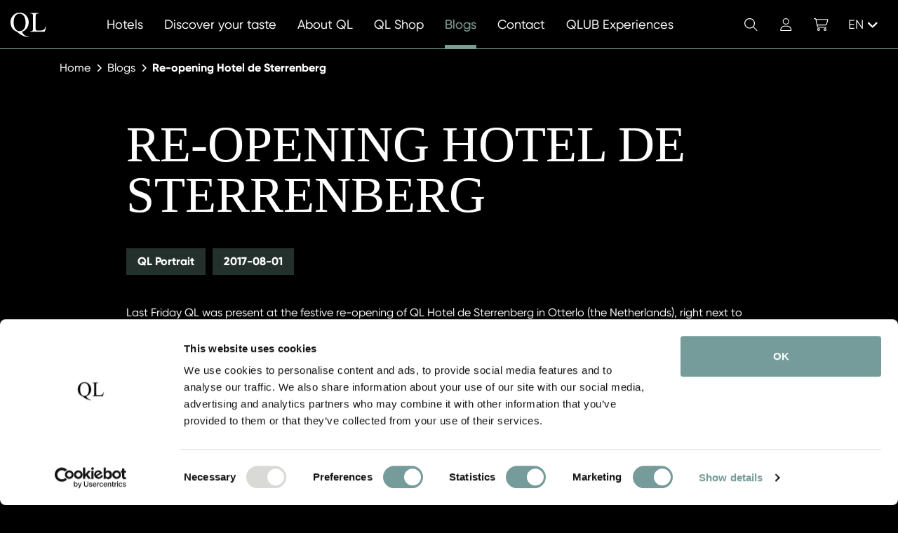

--- FILE ---
content_type: text/html; charset=utf-8
request_url: https://qualitylodgings.com/en/blogs/re-opening-hotel-de-sterrenberg
body_size: 16076
content:
<!DOCTYPE html><html lang="en"><head><meta charSet="utf-8"/><title>Re-opening Hotel de Sterrenberg</title><meta name="viewport" content="width=device-width,initial-scale=1"/><meta name="description" content="Last Friday QL was present at the festive re-opening of QL Hotel de Sterrenberg in Otterlo (the Netherlands), right next to National Park Hoge Veluwe. The interior design of the hotel was mainly inspired by its immediate surroundings."/><meta name="robots" content="index, follow"/><meta name="facebook-domain-verification" content="6vv9iv5vhu4wbcx8fepo246biwpkey"/><meta name="msapplication-TileColor" content="#9f00a7"/><meta name="theme-color" content="#ffffff"/><link rel="alternate" hrefLang="nl" href="/nl/blogs/heropening-hotel-de-sterrenberg"/><link rel="alternate" hrefLang="de" href="/de/blogs/wiedereroffnung-hotel-de-sterrenberg"/><link rel="preload" as="style" href="https://fonts.googleapis.com/css2?family=Open+Sans:wght@300;400;700&amp;family=Roboto:wght@300;400;700&amp;display=swap"/><style type="text/css">@font-face {font-family:Open Sans;font-style:normal;font-weight:300;src:url(/cf-fonts/v/open-sans/5.0.20/greek/wght/normal.woff2);unicode-range:U+0370-03FF;font-display:swap;}@font-face {font-family:Open Sans;font-style:normal;font-weight:300;src:url(/cf-fonts/v/open-sans/5.0.20/greek-ext/wght/normal.woff2);unicode-range:U+1F00-1FFF;font-display:swap;}@font-face {font-family:Open Sans;font-style:normal;font-weight:300;src:url(/cf-fonts/v/open-sans/5.0.20/vietnamese/wght/normal.woff2);unicode-range:U+0102-0103,U+0110-0111,U+0128-0129,U+0168-0169,U+01A0-01A1,U+01AF-01B0,U+0300-0301,U+0303-0304,U+0308-0309,U+0323,U+0329,U+1EA0-1EF9,U+20AB;font-display:swap;}@font-face {font-family:Open Sans;font-style:normal;font-weight:300;src:url(/cf-fonts/v/open-sans/5.0.20/latin-ext/wght/normal.woff2);unicode-range:U+0100-02AF,U+0304,U+0308,U+0329,U+1E00-1E9F,U+1EF2-1EFF,U+2020,U+20A0-20AB,U+20AD-20CF,U+2113,U+2C60-2C7F,U+A720-A7FF;font-display:swap;}@font-face {font-family:Open Sans;font-style:normal;font-weight:300;src:url(/cf-fonts/v/open-sans/5.0.20/cyrillic/wght/normal.woff2);unicode-range:U+0301,U+0400-045F,U+0490-0491,U+04B0-04B1,U+2116;font-display:swap;}@font-face {font-family:Open Sans;font-style:normal;font-weight:300;src:url(/cf-fonts/v/open-sans/5.0.20/hebrew/wght/normal.woff2);unicode-range:U+0590-05FF,U+200C-2010,U+20AA,U+25CC,U+FB1D-FB4F;font-display:swap;}@font-face {font-family:Open Sans;font-style:normal;font-weight:300;src:url(/cf-fonts/v/open-sans/5.0.20/latin/wght/normal.woff2);unicode-range:U+0000-00FF,U+0131,U+0152-0153,U+02BB-02BC,U+02C6,U+02DA,U+02DC,U+0304,U+0308,U+0329,U+2000-206F,U+2074,U+20AC,U+2122,U+2191,U+2193,U+2212,U+2215,U+FEFF,U+FFFD;font-display:swap;}@font-face {font-family:Open Sans;font-style:normal;font-weight:300;src:url(/cf-fonts/v/open-sans/5.0.20/cyrillic-ext/wght/normal.woff2);unicode-range:U+0460-052F,U+1C80-1C88,U+20B4,U+2DE0-2DFF,U+A640-A69F,U+FE2E-FE2F;font-display:swap;}@font-face {font-family:Open Sans;font-style:normal;font-weight:400;src:url(/cf-fonts/v/open-sans/5.0.20/cyrillic/wght/normal.woff2);unicode-range:U+0301,U+0400-045F,U+0490-0491,U+04B0-04B1,U+2116;font-display:swap;}@font-face {font-family:Open Sans;font-style:normal;font-weight:400;src:url(/cf-fonts/v/open-sans/5.0.20/greek-ext/wght/normal.woff2);unicode-range:U+1F00-1FFF;font-display:swap;}@font-face {font-family:Open Sans;font-style:normal;font-weight:400;src:url(/cf-fonts/v/open-sans/5.0.20/vietnamese/wght/normal.woff2);unicode-range:U+0102-0103,U+0110-0111,U+0128-0129,U+0168-0169,U+01A0-01A1,U+01AF-01B0,U+0300-0301,U+0303-0304,U+0308-0309,U+0323,U+0329,U+1EA0-1EF9,U+20AB;font-display:swap;}@font-face {font-family:Open Sans;font-style:normal;font-weight:400;src:url(/cf-fonts/v/open-sans/5.0.20/latin-ext/wght/normal.woff2);unicode-range:U+0100-02AF,U+0304,U+0308,U+0329,U+1E00-1E9F,U+1EF2-1EFF,U+2020,U+20A0-20AB,U+20AD-20CF,U+2113,U+2C60-2C7F,U+A720-A7FF;font-display:swap;}@font-face {font-family:Open Sans;font-style:normal;font-weight:400;src:url(/cf-fonts/v/open-sans/5.0.20/cyrillic-ext/wght/normal.woff2);unicode-range:U+0460-052F,U+1C80-1C88,U+20B4,U+2DE0-2DFF,U+A640-A69F,U+FE2E-FE2F;font-display:swap;}@font-face {font-family:Open Sans;font-style:normal;font-weight:400;src:url(/cf-fonts/v/open-sans/5.0.20/hebrew/wght/normal.woff2);unicode-range:U+0590-05FF,U+200C-2010,U+20AA,U+25CC,U+FB1D-FB4F;font-display:swap;}@font-face {font-family:Open Sans;font-style:normal;font-weight:400;src:url(/cf-fonts/v/open-sans/5.0.20/greek/wght/normal.woff2);unicode-range:U+0370-03FF;font-display:swap;}@font-face {font-family:Open Sans;font-style:normal;font-weight:400;src:url(/cf-fonts/v/open-sans/5.0.20/latin/wght/normal.woff2);unicode-range:U+0000-00FF,U+0131,U+0152-0153,U+02BB-02BC,U+02C6,U+02DA,U+02DC,U+0304,U+0308,U+0329,U+2000-206F,U+2074,U+20AC,U+2122,U+2191,U+2193,U+2212,U+2215,U+FEFF,U+FFFD;font-display:swap;}@font-face {font-family:Open Sans;font-style:normal;font-weight:700;src:url(/cf-fonts/v/open-sans/5.0.20/latin-ext/wght/normal.woff2);unicode-range:U+0100-02AF,U+0304,U+0308,U+0329,U+1E00-1E9F,U+1EF2-1EFF,U+2020,U+20A0-20AB,U+20AD-20CF,U+2113,U+2C60-2C7F,U+A720-A7FF;font-display:swap;}@font-face {font-family:Open Sans;font-style:normal;font-weight:700;src:url(/cf-fonts/v/open-sans/5.0.20/cyrillic-ext/wght/normal.woff2);unicode-range:U+0460-052F,U+1C80-1C88,U+20B4,U+2DE0-2DFF,U+A640-A69F,U+FE2E-FE2F;font-display:swap;}@font-face {font-family:Open Sans;font-style:normal;font-weight:700;src:url(/cf-fonts/v/open-sans/5.0.20/hebrew/wght/normal.woff2);unicode-range:U+0590-05FF,U+200C-2010,U+20AA,U+25CC,U+FB1D-FB4F;font-display:swap;}@font-face {font-family:Open Sans;font-style:normal;font-weight:700;src:url(/cf-fonts/v/open-sans/5.0.20/latin/wght/normal.woff2);unicode-range:U+0000-00FF,U+0131,U+0152-0153,U+02BB-02BC,U+02C6,U+02DA,U+02DC,U+0304,U+0308,U+0329,U+2000-206F,U+2074,U+20AC,U+2122,U+2191,U+2193,U+2212,U+2215,U+FEFF,U+FFFD;font-display:swap;}@font-face {font-family:Open Sans;font-style:normal;font-weight:700;src:url(/cf-fonts/v/open-sans/5.0.20/greek-ext/wght/normal.woff2);unicode-range:U+1F00-1FFF;font-display:swap;}@font-face {font-family:Open Sans;font-style:normal;font-weight:700;src:url(/cf-fonts/v/open-sans/5.0.20/cyrillic/wght/normal.woff2);unicode-range:U+0301,U+0400-045F,U+0490-0491,U+04B0-04B1,U+2116;font-display:swap;}@font-face {font-family:Open Sans;font-style:normal;font-weight:700;src:url(/cf-fonts/v/open-sans/5.0.20/greek/wght/normal.woff2);unicode-range:U+0370-03FF;font-display:swap;}@font-face {font-family:Open Sans;font-style:normal;font-weight:700;src:url(/cf-fonts/v/open-sans/5.0.20/vietnamese/wght/normal.woff2);unicode-range:U+0102-0103,U+0110-0111,U+0128-0129,U+0168-0169,U+01A0-01A1,U+01AF-01B0,U+0300-0301,U+0303-0304,U+0308-0309,U+0323,U+0329,U+1EA0-1EF9,U+20AB;font-display:swap;}</style><link rel="apple-touch-icon" sizes="180x180" href="/apple-touch-icon.png"/><link rel="icon" type="image/png" sizes="32x32" href="/favicon-32x32.png"/><link rel="icon" type="image/png" sizes="16x16" href="/favicon-16x16.png"/><link rel="icon" type="image/x-icon" href="/favicon.ico"/><link rel="manifest" href="/site.webmanifest"/><link rel="mask-icon" href="/safari-pinned-tab.svg" color="#000000"/><link rel="stylesheet" href="/build/_assets/base-E4TI4LW5.css"/><link rel="stylesheet" href="/build/_assets/footer-45CZMUCE.css"/><link rel="stylesheet" href="/build/_assets/header-FXFLHOY2.css"/><link rel="stylesheet" href="/build/_assets/blog-YHUBFVHG.css"/><link rel="preconnect" href="https://cdn.jsdelivr.net" crossorigin="anonymous"/><script data-cookieconsent="ignore">window.dataLayer = window.dataLayer || [];
                  function gtag() {
                      dataLayer.push(arguments);
                  }
                  gtag("consent", "default", {
                      ad_storage: "denied",
                      analytics_storage: "denied",
                      functionality_storage: "denied",
                      personalization_storage: "denied",
                      security_storage: "granted",
                      wait_for_update: 500,
                  });
                  gtag("set", "ads_data_redaction", true);</script><script async="">(function(w,d,s,l,i){w[l]=w[l]||[];w[l].push({'gtm.start':
                  new Date().getTime(),event:'gtm.js'});var f=d.getElementsByTagName(s)[0],
                  j=d.createElement(s),dl=l!='dataLayer'?'&l='+l:'';j.async=true;j.src=
                  'https://www.googletagmanager.com/gtm.js?id='+i+dl;f.parentNode.insertBefore(j,f);
                  })(window,document,'script','dataLayer','GTM-NJ73VZG')</script><script async="">(function (n) { if (typeof n !== "undefined" && n.webdriver) return; var script = document.createElement("script"); script.type = "text/javascript"; script.async = 1; script.src = "https://www.emailpig.com/_functions/myF/4d681598-1697-443e-8708-b6282057c4ca?q=" + encodeURIComponent(window.location.href) + "&r=" + document.referrer; document.head.appendChild(script); })(navigator);</script></head><body><noscript><iframe src="https://www.googletagmanager.com/ns.html?id=GTM-NJ73VZG" height="0" width="0" style="display:none;visibility:hidden"></iframe></noscript><div class="page-wrapper"><header class="header fixed-top"><div><nav class="navbar navbar-expand-lg" id="navbar"><div class="container-fluid"><a class="navbar-brand" href="/en" title="Quality Lodgings Hotels"><img class="img-fluid d-lg-none d-xxl-block" src="/images/logo-quality-lodgings-light.svg" alt="Quality Lodgings Hotels"/><img class="img-fluid d-none d-lg-block d-xxl-none" src="/images/logo-ql-light.svg" alt="Quality Lodgings Hotels"/></a><div class="offcanvas offcanvas-bottom" tabindex="-1" id="offcanvasNavbar" aria-labelledby="offcanvasNavbarLabel" data-bs-backdrop="false" data-bs-keyboard="true" data-bs-scroll="false"><div class="offcanvas-body" id="offcanvasNavbarLabel"><ul class="navbar-nav"><li class="nav-item"><a title="Hotels" class="nav-link" href="/en/hotels"><span>Hotels</span></a></li><li class="nav-item"><a title="Discover your taste" class="nav-link" href="/en/discover-your-taste"><span>Discover your taste</span></a></li><li class="nav-item"><a title="About QL" class="nav-link" href="/en/about"><span>About QL</span></a></li><li class="nav-item"><a title="QL Shop" class="nav-link" href="/en/shop"><span>QL Shop</span></a></li><li class="nav-item"><a title="Blogs" aria-current="page" class="nav-link active" href="/en/blogs"><span>Blogs</span></a></li><li class="nav-item"><a title="Contact" class="nav-link" href="/en/contact"><span>Contact</span></a></li><li class="nav-item"><a class="nav-link" href="https://qualitylodgings.com/en/qlub-experiences" target="_blank"><span>QLUB Experiences</span></a></li></ul><div class="navbar-toolbar"><div class="navbar-toolbar__list"><div class="navbar-toolbar__item order-2 order-lg-1"><a class="navbar-toolbar__link" href="#modalSearch" data-bs-toggle="modal" title="Search"><i class="fa-light fa-magnifying-glass fa-fw"></i><span class="visually-hidden">Search</span></a></div><div class="navbar-toolbar__item order-3 order-lg-2"><a title="Account" class="navbar-toolbar__link" href="/en/login"><i class="fa-light fa-user fa-fw"></i><span class="visually-hidden">Account</span></a></div><div class="navbar-toolbar__item order-4 order-lg-3"><a class="navbar-toolbar__link" href="#offcanvasShoppingCart" data-bs-toggle="offcanvas" title="Shopping cart" role="button" aria-controls="navbar-toolbar__link"><i class="fa-light fa-cart-shopping fa-fw"></i><span class="visually-hidden">Shopping cart</span></a></div><div class="navbar-toolbar__item order-1 order-lg-4 me-auto"><div class="language dropup"><button class="btn dropdown-toggle" type="button" id="languageButton" data-bs-toggle="dropdown" aria-expanded="false"><span>EN</span><i class="fa-solid fa-angle-up"></i></button><ul class="dropdown-menu dropdown-menu-start" aria-labelledby="languageButton"><li><a class="dropdown-item" href="/de/blogs/wiedereroffnung-hotel-de-sterrenberg" title="German">Deutsch</a></li><li><a class="dropdown-item" href="/nl/blogs/heropening-hotel-de-sterrenberg" title="Dutch">Nederlands</a></li></ul></div></div></div></div></div></div><button class="hamburger hamburger--spin " data-bs-toggle="offcanvas" data-bs-target="#offcanvasNavbar" id="hamburger" type="button" aria-controls="offcanvasNavbar"><span class="hamburger-box"><span class="hamburger-inner"></span></span></button></div></nav><div class="offcanvas offcanvas-shopping-cart offcanvas-end" data-bs-backdrop="false" data-bs-scroll="false" id="offcanvasShoppingCart" tabindex="-1" aria-labelledby="offcanvasShoppingCartLabel"><div class="offcanvas-header"><p class="offcanvas-title" id="offcanvasShoppingCartLabel">Shopping cart</p><button type="button" class="btn-close text-reset" data-bs-dismiss="offcanvas" aria-label="Close"></button></div><div class="offcanvas-body"><div class="shopping-cart__products"></div></div><div class="offcanvas-footer"><div class="shopping-cart__summary"><div class="row"><div class="col-6"><p><strong>Subtotal</strong></p></div><div class="col-6"><p><strong>€<!-- -->NaN</strong></p></div></div></div><div class="shopping-cart__button"><button class="btn btn-white" type="button">Go to payment</button></div></div></div></div></header><div class="modal modal__search fade" id="modalSearch" tabindex="-1" aria-labelledby="modalSearchLabel" aria-hidden="true"><button type="button" class="btn-close" data-bs-dismiss="modal" aria-label="Close"></button><div class="modal-dialog modal-lg"><div class="modal-content"><div class="modal-header d-none"><p class="modal-title" id="modalSearchLabel">Search</p></div><div class="modal-body"><div class="row"><div class="col"><form method="get" action="/" class="modal__search-form" novalidate=""><label class="form-label" for="modalSearchInput">Search</label><div class="input-group"><span class="input-group-text" id="modalSearchIcon"><i class="fa-light fa-magnifying-glass"></i></span><input class="form-control form-control-lg" id="modalSearchInput" type="text" name="keyword" aria-label="Search" aria-describedby="modalSearchIcon" placeholder="Search by keyword" required="" value=""/></div></form></div></div></div></div></div></div><main class="main" role="main"><nav class="breadcrumb-wrapper" aria-label="breadcrumb"><div class="container px-35 px-sm-15"><div class="row"><div class="col-12"><ol class="breadcrumb"><li class="breadcrumb-item"><a href="/en">Home</a><i class="fa-solid fa-chevron-right"></i></li><li class="breadcrumb-item"><a href="/en/blogs">Blogs</a><i class="fa-solid fa-chevron-right"></i></li><li class="breadcrumb-item"><a aria-current="page" class="active" href="/en/blogs/re-opening-hotel-de-sterrenberg">Re-opening Hotel de Sterrenberg</a><i class="fa-solid fa-chevron-right"></i></li></ol></div></div></div></nav><section class="mt-100 mb-30"><div class="blog-content"><div class="container px-35 px-sm-15"><div class="row justify-content-center"><div class="col-xl-10 col-xxl-8"><h1>Re-opening Hotel de Sterrenberg</h1><div class="card-badges mb-30"><span class="badge">QL Portrait</span><span class="badge">2017-08-01</span></div></div></div></div></div></section><div class="mt-n100 mt-lg-n200"></div><section class="mt-100"><div class="columns"><div class="container px-35 px-sm-15"><div class="row justify-content-center"><div class="col-xl-10 col-xxl-8 col-content"><div class="columns__content"><p>Last Friday QL was present at the festive re-opening of QL Hotel de Sterrenberg in Otterlo (the Netherlands), right next to National Park Hoge Veluwe. The interior design of the hotel was mainly inspired by its immediate surroundings, using natural materials like wood and natural stone. The excellent and contemporary cuisine at restaurant Cèpes is pure and natural. Chef Robert Hartelman uses as many local products as possible. </p><p> </p><p><strong>The Family Bom</strong><br/>Family Bom (Hans Bom, Petra Bom and their children Liset and Jasper) together with Jeffrey Labrijn are the perfect hosts. Really, almost anything is possible at this hotel. There is a large indoor swimming pool, a warm pool to relax, a fitness area, a tepidarium, a steam bath and saunas. Hotel de Sterrenberg also has bicycles available for you, with which you can discover the extraordinary surroundings of the hotel.</p></div><a class="btn btn-theme-primary  " title="Discover hotel" role="button" href="/en/hotel-de-sterrenberg" target="_self">Discover hotel</a></div></div><div class="row justify-content-center"><div class="col-xl-10 col-xxl-8 col-image"><div class="columns__image mt-40"><span class=" lazy-load-image-background opacity" style="color:transparent;display:inline-block"><span class="img-fluid" style="display:inline-block"></span></span></div></div></div></div></div></section><div class="modal modal__account fade" id="modalLogin" tabindex="-1" aria-labelledby="modalLoginLabel" aria-hidden="true"><div class="modal-dialog modal-dialog-centered modal-dialog-scrollable"><div class="modal-content"><div class="modal-header"><p class="modal-title" id="modalLoginLabel">Login to your account</p><button type="button" class="btn-close" data-bs-dismiss="modal" aria-label="Close"></button></div><div class="modal-loader"><i class="fas fa-spinner fa-spin"></i></div><div class="modal-body"><p class="modal-body-title">Login to your account</p><p class="modal-body-text">Login to your account or become QLUB Member and start enjoying exclusive benefits at Quality Lodgings</p><div class="form form--mode-light needs-validation"><form method="post" action="/en/blogs/re-opening-hotel-de-sterrenberg?index" class="form form--mode-light needs-validation" novalidate=""><input name="formType" type="hidden" value="login"/><div class="row"><div class="col-12 form-column"><label class="form-label" for="email">Email<span class="form-required">*</span></label><input class="form-control" id="email" name="email" type="email" aria-label="Email" required="" value=""/></div><div class="col-12 form-column"><label class="form-label" for="password">Password<span class="form-required">*</span></label><input class="form-control" id="password" name="password" type="password" aria-label="Password" required="" value=""/></div></div><div class="row align-items-center"><div class="col-lg-6 order-2 order-lg-1"><p class="modal-body-link pt-20 pt-lg-0"><a href="/en/login/forgot-password" title="Forgot password?" role="button" target="_self">Forgot password?</a></p></div><div class="col-lg-6 order-1 order-lg-2"><button class="btn btn-theme-primary" type="submit">Login</button></div></div></form><div class="row"><div class="col"><p class="modal-body-link pt-20">Don’t have an account yet?<!-- --> <a href="/en/register" title="Sign up here" role="button" target="_self">Sign up here</a></p></div></div></div></div></div></div></div><div class="modal modal__account fade" id="modalRegister" tabindex="-1" aria-labelledby="modalRegisterLabel" aria-hidden="true"><div class="modal-dialog modal-dialog-centered modal-dialog-scrollable modal-lg"><div class="modal-content"><div class="modal-header"><p class="modal-title" id="modalRegisterLabel">It is as easy as a free account</p><button type="button" class="btn-close" data-bs-dismiss="modal" aria-label="Close"></button></div><div class="modal-loader"><i class="fas fa-spinner fa-spin"></i></div><div class="modal-body"><p class="modal-body-title">Invitation to join</p><p class="modal-body-text">Become QLUB Member and enjoy exclusive benefits at Quality Lodgings</p><div class="form form--mode-light needs-validation"><form method="post" action="/en/blogs/re-opening-hotel-de-sterrenberg?index" class="form form--mode-light needs-validation" novalidate=""><input name="redirectUrl" type="hidden" value="/en/login"/><input name="formType" type="hidden" value="register"/><div class="row"><div class="col-md-6 form-column"><label class="form-label" for="firstName">Firstname<span class="form-required">*</span></label><input class="form-control" id="firstName" name="firstName" type="text" aria-label="Firstname" required="" value=""/></div><div class="col-md-6 form-column"><label class="form-label" for="lastName">Lastname<span class="form-required">*</span></label><input class="form-control" id="lastName" name="lastName" type="text" aria-label="Lastname" required="" value=""/></div><div class="col-12 form-column"><label class="form-label" for="email">Email<span class="form-required">*</span></label><input class="form-control" id="email" name="email" type="email" aria-label="Email" required="" value=""/></div><div class="col-12 form-column"><label class="form-label" for="phone">Phone</label><div class="form-control PhoneInput"><div class="PhoneInputCountry"><select name="phoneCountry" aria-label="Phone number country" class="PhoneInputCountrySelect"><option value="ZZ" selected="">International</option><option value="AF">Afghanistan</option><option value="AX">Åland Islands</option><option value="AL">Albania</option><option value="DZ">Algeria</option><option value="AS">American Samoa</option><option value="AD">Andorra</option><option value="AO">Angola</option><option value="AI">Anguilla</option><option value="AG">Antigua and Barbuda</option><option value="AR">Argentina</option><option value="AM">Armenia</option><option value="AW">Aruba</option><option value="AC">Ascension Island</option><option value="AU">Australia</option><option value="AT">Austria</option><option value="AZ">Azerbaijan</option><option value="BS">Bahamas</option><option value="BH">Bahrain</option><option value="BD">Bangladesh</option><option value="BB">Barbados</option><option value="BY">Belarus</option><option value="BE">Belgium</option><option value="BZ">Belize</option><option value="BJ">Benin</option><option value="BM">Bermuda</option><option value="BT">Bhutan</option><option value="BO">Bolivia</option><option value="BQ">Bonaire, Sint Eustatius and Saba</option><option value="BA">Bosnia and Herzegovina</option><option value="BW">Botswana</option><option value="BR">Brazil</option><option value="IO">British Indian Ocean Territory</option><option value="BN">Brunei Darussalam</option><option value="BG">Bulgaria</option><option value="BF">Burkina Faso</option><option value="BI">Burundi</option><option value="KH">Cambodia</option><option value="CM">Cameroon</option><option value="CA">Canada</option><option value="CV">Cape Verde</option><option value="KY">Cayman Islands</option><option value="CF">Central African Republic</option><option value="TD">Chad</option><option value="CL">Chile</option><option value="CN">China</option><option value="CX">Christmas Island</option><option value="CC">Cocos (Keeling) Islands</option><option value="CO">Colombia</option><option value="KM">Comoros</option><option value="CG">Congo</option><option value="CD">Congo, Democratic Republic of the</option><option value="CK">Cook Islands</option><option value="CR">Costa Rica</option><option value="CI">Cote d&#x27;Ivoire</option><option value="HR">Croatia</option><option value="CU">Cuba</option><option value="CW">Curaçao</option><option value="CY">Cyprus</option><option value="CZ">Czech Republic</option><option value="DK">Denmark</option><option value="DJ">Djibouti</option><option value="DM">Dominica</option><option value="DO">Dominican Republic</option><option value="EC">Ecuador</option><option value="EG">Egypt</option><option value="SV">El Salvador</option><option value="GQ">Equatorial Guinea</option><option value="ER">Eritrea</option><option value="EE">Estonia</option><option value="ET">Ethiopia</option><option value="FK">Falkland Islands</option><option value="FO">Faroe Islands</option><option value="FM">Federated States of Micronesia</option><option value="FJ">Fiji</option><option value="FI">Finland</option><option value="FR">France</option><option value="GF">French Guiana</option><option value="PF">French Polynesia</option><option value="GA">Gabon</option><option value="GM">Gambia</option><option value="GE">Georgia</option><option value="DE">Germany</option><option value="GH">Ghana</option><option value="GI">Gibraltar</option><option value="GR">Greece</option><option value="GL">Greenland</option><option value="GD">Grenada</option><option value="GP">Guadeloupe</option><option value="GU">Guam</option><option value="GT">Guatemala</option><option value="GG">Guernsey</option><option value="GN">Guinea</option><option value="GW">Guinea-Bissau</option><option value="GY">Guyana</option><option value="HT">Haiti</option><option value="VA">Holy See (Vatican City State)</option><option value="HN">Honduras</option><option value="HK">Hong Kong</option><option value="HU">Hungary</option><option value="IS">Iceland</option><option value="IN">India</option><option value="ID">Indonesia</option><option value="IR">Iran</option><option value="IQ">Iraq</option><option value="IE">Ireland</option><option value="IM">Isle of Man</option><option value="IL">Israel</option><option value="IT">Italy</option><option value="JM">Jamaica</option><option value="JP">Japan</option><option value="JE">Jersey</option><option value="JO">Jordan</option><option value="KZ">Kazakhstan</option><option value="KE">Kenya</option><option value="KI">Kiribati</option><option value="XK">Kosovo</option><option value="KW">Kuwait</option><option value="KG">Kyrgyzstan</option><option value="LA">Laos</option><option value="LV">Latvia</option><option value="LB">Lebanon</option><option value="LS">Lesotho</option><option value="LR">Liberia</option><option value="LY">Libya</option><option value="LI">Liechtenstein</option><option value="LT">Lithuania</option><option value="LU">Luxembourg</option><option value="MO">Macao</option><option value="MG">Madagascar</option><option value="MW">Malawi</option><option value="MY">Malaysia</option><option value="MV">Maldives</option><option value="ML">Mali</option><option value="MT">Malta</option><option value="MH">Marshall Islands</option><option value="MQ">Martinique</option><option value="MR">Mauritania</option><option value="MU">Mauritius</option><option value="YT">Mayotte</option><option value="MX">Mexico</option><option value="MD">Moldova</option><option value="MC">Monaco</option><option value="MN">Mongolia</option><option value="ME">Montenegro</option><option value="MS">Montserrat</option><option value="MA">Morocco</option><option value="MZ">Mozambique</option><option value="MM">Myanmar</option><option value="NA">Namibia</option><option value="NR">Nauru</option><option value="NP">Nepal</option><option value="NL">Netherlands</option><option value="NC">New Caledonia</option><option value="NZ">New Zealand</option><option value="NI">Nicaragua</option><option value="NE">Niger</option><option value="NG">Nigeria</option><option value="NU">Niue</option><option value="NF">Norfolk Island</option><option value="KP">North Korea</option><option value="MK">North Macedonia</option><option value="MP">Northern Mariana Islands</option><option value="NO">Norway</option><option value="OM">Oman</option><option value="PK">Pakistan</option><option value="PW">Palau</option><option value="PS">Palestine</option><option value="PA">Panama</option><option value="PG">Papua New Guinea</option><option value="PY">Paraguay</option><option value="PE">Peru</option><option value="PH">Philippines</option><option value="PL">Poland</option><option value="PT">Portugal</option><option value="PR">Puerto Rico</option><option value="QA">Qatar</option><option value="RE">Reunion</option><option value="RO">Romania</option><option value="RU">Russia</option><option value="RW">Rwanda</option><option value="BL">Saint Barthélemy</option><option value="SH">Saint Helena</option><option value="KN">Saint Kitts and Nevis</option><option value="LC">Saint Lucia</option><option value="MF">Saint Martin (French Part)</option><option value="PM">Saint Pierre and Miquelon</option><option value="VC">Saint Vincent and the Grenadines</option><option value="WS">Samoa</option><option value="SM">San Marino</option><option value="ST">Sao Tome and Principe</option><option value="SA">Saudi Arabia</option><option value="SN">Senegal</option><option value="RS">Serbia</option><option value="SC">Seychelles</option><option value="SL">Sierra Leone</option><option value="SG">Singapore</option><option value="SX">Sint Maarten</option><option value="SK">Slovakia</option><option value="SI">Slovenia</option><option value="SB">Solomon Islands</option><option value="SO">Somalia</option><option value="ZA">South Africa</option><option value="KR">South Korea</option><option value="SS">South Sudan</option><option value="ES">Spain</option><option value="LK">Sri Lanka</option><option value="SD">Sudan</option><option value="SR">Suriname</option><option value="SJ">Svalbard and Jan Mayen</option><option value="SZ">Swaziland</option><option value="SE">Sweden</option><option value="CH">Switzerland</option><option value="SY">Syria</option><option value="TW">Taiwan</option><option value="TJ">Tajikistan</option><option value="TZ">Tanzania</option><option value="TH">Thailand</option><option value="TL">Timor-Leste</option><option value="TG">Togo</option><option value="TK">Tokelau</option><option value="TO">Tonga</option><option value="TT">Trinidad and Tobago</option><option value="TA">Tristan da Cunha</option><option value="TN">Tunisia</option><option value="TR">Turkey</option><option value="TM">Turkmenistan</option><option value="TC">Turks and Caicos Islands</option><option value="TV">Tuvalu</option><option value="UG">Uganda</option><option value="UA">Ukraine</option><option value="AE">United Arab Emirates</option><option value="GB">United Kingdom</option><option value="US">United States</option><option value="UY">Uruguay</option><option value="UZ">Uzbekistan</option><option value="VU">Vanuatu</option><option value="VE">Venezuela</option><option value="VN">Vietnam</option><option value="VG">Virgin Islands, British</option><option value="VI">Virgin Islands, U.S.</option><option value="WF">Wallis and Futuna</option><option value="EH">Western Sahara</option><option value="YE">Yemen</option><option value="ZM">Zambia</option><option value="ZW">Zimbabwe</option></select><div aria-hidden="true" class="PhoneInputCountryIcon PhoneInputCountryIcon--square"><svg class="PhoneInputCountryIconImg" xmlns="http://www.w3.org/2000/svg" viewBox="0 0 50 50"><title>International</title><g class="PhoneInputInternationalIconGlobe" stroke="currentColor" fill="none" stroke-width="2" stroke-linecap="round"><path d="M8.45,13A21.44,21.44,0,1,1,37.08,41.56"></path><path d="M19.36,35.47a36.9,36.9,0,0,1-2.28-13.24C17.08,10.39,21.88.85,27.8.85s10.72,9.54,10.72,21.38c0,6.48-1.44,12.28-3.71,16.21"></path><path d="M17.41,33.4A39,39,0,0,1,27.8,32.06c6.62,0,12.55,1.5,16.48,3.86"></path><path d="M44.29,8.53c-3.93,2.37-9.86,3.88-16.49,3.88S15.25,10.9,11.31,8.54"></path><line x1="27.8" y1="0.85" x2="27.8" y2="34.61"></line><line x1="15.2" y1="22.23" x2="49.15" y2="22.23"></line></g><path class="PhoneInputInternationalIconPhone" stroke="transparent" fill="currentColor" d="M9.42,26.64c2.22-2.22,4.15-3.59.22-8.49S3.08,17,.93,19.17c-2.49,2.48-.13,11.74,9,20.89s18.41,11.5,20.89,9c2.15-2.15,5.91-4.77,1-8.71s-6.27-2-8.49.22c-1.55,1.55-5.48-1.69-8.86-5.08S7.87,28.19,9.42,26.64Z"></path></svg></div><div class="PhoneInputCountrySelectArrow"></div></div><input type="tel" autoComplete="tel" id="phone" placeholder="eq. +31 6 123 456 78" aria-label="Phone" name="phone" class="PhoneInputInput" value=""/></div></div><div class="col-sm-6 form-column"><label class="form-label" for="password">Password<span class="form-required">*</span></label><input class="form-control" id="password" name="password" type="password" aria-label="Password" required="" value=""/></div><div class="col-12"><div class="row"><div class="col-12"><label class="form-label" for="language">Preferred language<span class="form-required">*</span></label></div><div class="col-sm-6 col-lg-4 form-column"><div class="form__radio"><input class="form__radio-input" id="language-nl" name="language" type="radio" aria-label="Dutch" required="" value="nl"/><label class="form__radio-label" for="language-nl">Dutch</label></div></div><div class="col-sm-6 col-lg-4 form-column"><div class="form__radio"><input class="form__radio-input" id="language-en" name="language" type="radio" aria-label="English" required="" value="en"/><label class="form__radio-label" for="language-en">English</label></div></div></div></div><div class="col form-column"><div class="form-check"><input class="form-check-input  " id="acceptsMarketing" type="checkbox" name="acceptsMarketing" aria-label="acceptsMarketing" required=""/><label class="form-check-label" for="acceptsMarketing">Creating an account means you’re okay with our <a target="_blank" rel="noopener noreferrer" href="/en/terms-conditions" title="Terms of Service">Terms of Service</a>, <a target="_blank" rel="noopener noreferrer" href="/en/privacy" title="Privacy Policy">Privacy Policy</a>, and our default <a target="_blank" rel="noopener noreferrer" href="/en/notification-settings" title="Notification Settings">Notification Settings</a>.<a role="button" target="_blank" rel="noopener noreferrer"></a><span class="form-required">*</span></label></div></div></div><div class="row align-items-center"><div class="col-lg-6 order-2 order-lg-1"><p class="modal-body-link pt-20 pt-lg-0">Already have an account?<!-- --> <a href="/en/login" title="Login here" role="button" target="_self">Login here</a></p></div><div class="col-lg-6 order-1 order-lg-2"><button class="btn btn-theme-primary" type="submit">Create account</button></div></div></form></div></div></div></div></div></main><footer class="footer"><div class="footer__columns"><div class="container px-30 px-sm-15"><div class="footer__logo"><img src="/images/logo-footer.svg" alt="Footer logo"/></div><div class="row"><div class="col-sm-12 col-lg-3 col-xxl d-none d-lg-block"><div class="footer__column"><p class="footer__title">Collections</p><ul class="footer__list"><li class="footer__item"><a title="Glorious Countryside Estates" class="footer__link" href="/en/collections/castles-country-estates">Glorious Countryside Estates</a></li><li class="footer__item"><a title="City Break" class="footer__link" href="/en/collections/city-break">City Break</a></li><li class="footer__item"><a title="Mountains" class="footer__link" href="/en/collections/mountains">Mountains</a></li><li class="footer__item"><a title="Nature" class="footer__link" href="/en/collections/nature">Nature</a></li><li class="footer__item"><a title="Waterside" class="footer__link" href="/en/collections/waterside">Waterside</a></li><li class="footer__item footer__item--last"><a class="footer__link" href="/en/collections" title="View all collections">View all collections</a></li></ul></div></div><div class="col-sm-12 col-lg-3 col-xxl d-none d-lg-block"><div class="footer__column"><p class="footer__title">Countries</p><ul class="footer__list"><li class="footer__item"><a title="The Netherlands" class="footer__link" href="/en/countries/the-netherlands">The Netherlands</a></li><li class="footer__item"><a title="Germany" class="footer__link" href="/en/countries/germany">Germany</a></li><li class="footer__item"><a title="Belgium" class="footer__link" href="/en/countries/belgium">Belgium</a></li><li class="footer__item"><a title="Switzerland" class="footer__link" href="/en/countries/switzerland">Switzerland</a></li><li class="footer__item"><a title="Austria" class="footer__link" href="/en/countries/austria">Austria</a></li><li class="footer__item"><a title="France" class="footer__link" href="/en/countries/france">France</a></li><li class="footer__item"><a title="Italy" class="footer__link" href="/en/countries/italy">Italy</a></li><li class="footer__item footer__item--last"><a class="footer__link" href="/en/countries" title="View all countries">View all countries</a></li></ul></div></div><div class="col-sm-12 col-lg-3 col-xxl"><div class="footer__column"><p class="footer__title">Navigation</p><ul class="footer__list"><li class="footer__item"><a class="footer__link" href="/en/hotels" target="_self" title="All hotels" role="button">All hotels</a></li><li class="footer__item"><a class="footer__link" href="/en/discover-your-taste" target="_self" title="Discover your taste" role="button">Discover your taste</a></li><li class="footer__item"><a class="footer__link" href="/en/membership" target="_self" title="QLUB Membership" role="button">QLUB Membership</a></li><li class="footer__item"><a class="footer__link" href="/en/shop/ql-giftcard" target="_self" title="QL Giftcard" role="button">QL Giftcard</a></li><li class="footer__item"><a class="footer__link" href="/en/blogs" target="_self" title="Blogs" role="button">Blogs</a></li><li class="footer__item"><a class="footer__link" href="/en/press-media" target="_self" title="Press &amp; Media" role="button">Press &amp; Media</a></li></ul></div></div><div class="col-sm-12 col-lg-3 col-xxl d-none d-lg-block"><div class="footer__column"><p class="footer__title">Quality Lodgings</p><ul class="footer__list"><li class="footer__item"><a class="footer__link" href="/en/about" target="_self" title="About QL" role="button">About QL</a></li><li class="footer__item"><a class="footer__link" href="/en/frequently-asked-questions-Quality-Lodgings" target="_self" title="Frequently Asked Questions" role="button">Frequently Asked Questions</a></li><li class="footer__item"><a class="footer__link" href="/en/become-ql-hotel-2" target="_self" title="Become a QL Hotel" role="button">Become a QL Hotel</a></li><li class="footer__item"><a class="footer__link" href="/en/become-ql-partner" target="_self" title="Become a QL Partner" role="button">Become a QL Partner</a></li><li class="footer__item"><a class="footer__link" href="/en/partners_of_QL" target="_self" title="QL Partners" role="button">QL Partners</a></li><li class="footer__item"><a class="footer__link" href="/en/ql-advisory-board" target="_self" title="QL Advisory Board" role="button">QL Advisory Board</a></li><li class="footer__item"><a class="footer__link" href="https://ql.welder.nl/v2/content/start" target="_blank" title="Login for Hoteliers" role="button">Login for Hoteliers</a></li><li class="footer__item"><a class="footer__link" href="/en/careers" target="_self" title="Careers" role="button">Careers</a></li></ul></div></div><div class="col-sm-12 col-lg-6 col-xxl"><div class="footer__column"><p class="footer__title">Contact</p><ul class="footer__list"><li class="footer__item"><a class="footer__link" href="/cdn-cgi/l/email-protection#cca5a2aaa38cbdb9ada0a5b8b5a0a3a8aba5a2abbfe2afa3a1" title="Send us an email"><i class="fa-light fa-envelope"></i><span class="__cf_email__" data-cfemail="b4dddad2dbf4c5c1d5d8ddc0cdd8dbd0d3dddad3c79ad7dbd9">[email&#160;protected]</span></a></li><li class="footer__item"><a class="footer__link" href="tel:+31(0)850207733" title="Give us a call"><i class="fa-light fa-phone"></i>+31 (0)85 020 77 33</a></li></ul><div class="footer__button"><a class="btn btn-white  " title="Contact us" role="button" href="/en/contact" target="_self">Contact us</a></div><div class="footer__social-media d-none d-xxl-block"><div class="social-media social-media--mode-dark"><div class="social-media__list"><div class="social-media__item"><a class="social-media__link" href="https://www.facebook.com/qualitylodgings" target="_blank" title="Facebook"><i class="fab fa-facebook-square"></i><span class="visually-hidden">Facebook</span></a></div><div class="social-media__item"><a class="social-media__link" href="https://www.instagram.com/qualitylodgings/" target="_blank" title="Instagram"><i class="fab fa-instagram-square"></i><span class="visually-hidden">Instagram</span></a></div><div class="social-media__item"><a class="social-media__link" href="https://linkedin.com/company/qualitylodgings" target="_blank" title="LinkedIn"><i class="fa-brands fa-linkedin"></i><span class="visually-hidden">LinkedIn</span></a></div></div></div></div></div></div><div class="w-100 d-none d-xxl-block"></div><div class="col-lg-6 col-xxl-4 align-self-end"><div class="footer__newsletter"><div class="row gx-20"><div class="col-12"><p class="footer__title">Newsletter</p></div><form class="form form--mode-dark needs-validation"><div class="row gx-20"><div class="col form-column"><input id="modalNewsletterEmail" class="form-control form-control-lg" type="text" name="email" placeholder="Email"/></div><div class="col-auto form-column"><button type="button" data-bs-toggle="modal" data-bs-target="#modalNewsletter" class="btn btn-white">Subscribe</button></div></div></form></div><div class="modal modal__newsletter fade" id="modalNewsletter" tabindex="-1" aria-labelledby="modalNewsletterLabel" aria-hidden="true"><div class="modal-dialog modal-dialog-centered modal-dialog-scrollable"><div class="modal-content"><div class="modal-header"><p class="modal-body-title">Newsletter</p><button type="button" class="btn-close" data-bs-dismiss="modal" aria-label="Close"></button></div><div class="modal-body"><div class="form form--mode-light needs-validation"><form class="form form--mode-light needs-validation" name="newsletterForm"><div class="row"><div class="col-6 form-column"><label class="form-label" for="first_name">First Name<span class="form-required">*</span></label><input class="form-control" id="first_name" name="first_name" type="text" aria-label="First Name" required="" value=""/></div><div class="col-6 form-column"><label class="form-label" for="last_name">Last Name<span class="form-required">*</span></label><input class="form-control" id="last_name" name="last_name" type="text" aria-label="Last Name" required="" value=""/></div><div class="col-12 form-column"><label class="form-label" for="email">Email<span class="form-required">*</span></label><input class="form-control" id="email" name="email" type="email" aria-label="Email" required="" value=""/></div><div class="col-12"><div class="row"><div class="col-12"><label class="form-label" for="preferred_language">Preferred language<span class="form-required">*</span></label></div><div class="col-4 form-column"><div class="form__radio"><input class="form__radio-input" id="preferred_language-NL" name="preferred_language" type="radio" aria-label="Dutch" required="" value="NL"/><label class="form__radio-label" for="preferred_language-NL">Dutch</label></div></div><div class="col-4 form-column"><div class="form__radio"><input class="form__radio-input" id="preferred_language-EN" name="preferred_language" type="radio" aria-label="English" required="" value="EN"/><label class="form__radio-label" for="preferred_language-EN">English</label></div></div><div class="col-4 form-column"><div class="form__radio"><input class="form__radio-input" id="preferred_language-DE" name="preferred_language" type="radio" aria-label="German" required="" value="DE"/><label class="form__radio-label" for="preferred_language-DE">German</label></div></div></div></div></div><div class="row justify-content-end"><div class="col col-sm-auto"><button class="btn btn-theme-primary" type="button" disabled="">Subscribe</button></div></div></form></div></div></div></div></div></div></div><div class="col-12 d-xxl-none"><div class="footer__social-media"><div class="social-media social-media--mode-dark"><div class="social-media__list"><div class="social-media__item"><a class="social-media__link" href="https://www.facebook.com/qualitylodgings" target="_blank" title="Facebook"><i class="fab fa-facebook-square"></i><span class="visually-hidden">Facebook</span></a></div><div class="social-media__item"><a class="social-media__link" href="https://www.instagram.com/qualitylodgings/" target="_blank" title="Instagram"><i class="fab fa-instagram-square"></i><span class="visually-hidden">Instagram</span></a></div><div class="social-media__item"><a class="social-media__link" href="https://linkedin.com/company/qualitylodgings" target="_blank" title="LinkedIn"><i class="fa-brands fa-linkedin"></i><span class="visually-hidden">LinkedIn</span></a></div></div></div></div></div></div></div></div><div class="footer__links"><div class="container"><div class="row justify-content-between"><div class="col-auto"><ul class="footer__list footer__list--horizontal"><li class="footer__item"><a title="Terms &amp; Conditions" class="footer__link" href="/en/terms-conditions" target="_self">Terms &amp; Conditions</a></li><li class="footer__item"><a title="Privacy" class="footer__link" href="/en/privacy" target="_self">Privacy</a></li></ul></div></div></div></div></footer></div><script data-cfasync="false" src="/cdn-cgi/scripts/5c5dd728/cloudflare-static/email-decode.min.js"></script><script>((STORAGE_KEY, restoreKey) => {
    if (!window.history.state || !window.history.state.key) {
      let key = Math.random().toString(32).slice(2);
      window.history.replaceState({
        key
      }, "");
    }
    try {
      let positions = JSON.parse(sessionStorage.getItem(STORAGE_KEY) || "{}");
      let storedY = positions[restoreKey || window.history.state.key];
      if (typeof storedY === "number") {
        window.scrollTo(0, storedY);
      }
    } catch (error) {
      console.error(error);
      sessionStorage.removeItem(STORAGE_KEY);
    }
  })("positions", null)</script><link rel="modulepreload" href="/build/entry.client-KOTLLOHI.js"/><link rel="modulepreload" href="/build/_shared/chunk-7RXH3GQU.js"/><link rel="modulepreload" href="/build/_shared/chunk-VJKLRC26.js"/><link rel="modulepreload" href="/build/_shared/chunk-TANAHWHW.js"/><link rel="modulepreload" href="/build/_shared/chunk-ADMCF34Z.js"/><link rel="modulepreload" href="/build/_shared/chunk-CWMGL6YD.js"/><link rel="modulepreload" href="/build/_shared/chunk-W3ILI2GJ.js"/><link rel="modulepreload" href="/build/_shared/chunk-T5TVEGYX.js"/><link rel="modulepreload" href="/build/_shared/chunk-4SGZGFMN.js"/><link rel="modulepreload" href="/build/_shared/chunk-UJJ7SKG6.js"/><link rel="modulepreload" href="/build/_shared/chunk-MYR2FO7Y.js"/><link rel="modulepreload" href="/build/_shared/chunk-OGAIAOWD.js"/><link rel="modulepreload" href="/build/_shared/chunk-DOGIU5JE.js"/><link rel="modulepreload" href="/build/_shared/chunk-DIIYNTPK.js"/><link rel="modulepreload" href="/build/_shared/chunk-DB7GOS3Z.js"/><link rel="modulepreload" href="/build/_shared/chunk-HR4LXT2Z.js"/><link rel="modulepreload" href="/build/_shared/chunk-VROPF3XJ.js"/><link rel="modulepreload" href="/build/_shared/chunk-SJ66X5JG.js"/><link rel="modulepreload" href="/build/root-KRWTJGXE.js"/><link rel="modulepreload" href="/build/routes/$locale/$dynamic/$nested/index-N4JWGOVA.js"/><script>window.__remixContext = {"url":"/en/blogs/re-opening-hotel-de-sterrenberg","state":{"loaderData":{"root":{"env":{"FAK":"fc7124aa78","FDV":"6vv9iv5vhu4wbcx8fepo246biwpkey","GIFTY":"619cc2be0318e","GTAG":"NJ73VZG","COOKIEBOT_DOMAIN_GROUP_ID":"e1d1541a-356a-4a88-b1b7-6844eed4f40d","GSV":"","GOOGLE_RECAPTCHA_SITE_KEY":"6LeCCuorAAAAAOT6DYrsWPNVN8gAtZWQXmKdFB00"},"footer":{"id":"2","attributes":{"collections":["castles-country-estates","city-break","michelin","mountains","nature","waterside","wellness"],"countries":["the-netherlands","germany","belgium","switzerland","austria","france","italy"],"footerColumns":[{"title":"Navigation","links":[{"__typename":"ComponentAttributesFooterLink","title":"All hotels","link":"/en/hotels","target":"self"},{"__typename":"ComponentAttributesFooterLink","title":"Discover your taste","link":"/en/discover-your-taste","target":"self"},{"__typename":"ComponentAttributesFooterLink","title":"QLUB Membership","link":"/en/membership","target":"self"},{"__typename":"ComponentAttributesFooterLink","title":"QL Giftcard","link":"/en/shop/ql-giftcard","target":"self"},{"__typename":"ComponentAttributesFooterLink","title":"Blogs","link":"/en/blogs","target":"self"},{"__typename":"ComponentAttributesFooterLink","title":"Press \u0026 Media","link":"/en/press-media","target":"self"}]},{"title":"Quality Lodgings","links":[{"__typename":"ComponentAttributesFooterLink","title":"About QL","link":"/en/about","target":"self"},{"__typename":"ComponentAttributesFooterLink","title":"Frequently Asked Questions","link":"/en/frequently-asked-questions-Quality-Lodgings","target":"self"},{"__typename":"ComponentAttributesFooterLink","title":"Become a QL Hotel","link":"/en/become-ql-hotel-2","target":"self"},{"__typename":"ComponentAttributesFooterLink","title":"Become a QL Partner","link":"/en/become-ql-partner","target":"self"},{"__typename":"ComponentAttributesFooterLink","title":"QL Partners","link":"/en/partners_of_QL","target":"self"},{"__typename":"ComponentAttributesFooterLink","title":"QL Advisory Board","link":"/en/ql-advisory-board","target":"self"},{"__typename":"ComponentAttributesFooterLink","title":"Login for Hoteliers","link":"https://ql.welder.nl/v2/content/start","target":"blank"},{"__typename":"ComponentAttributesFooterLink","title":"Careers","link":"/en/careers","target":"self"}]}],"contactInformation":{"__typename":"ComponentAttributesContactInformation","phone":"+31 (0)85 020 77 33","email":"info@qualitylodgings.com","button":{"__typename":"ComponentComponentsButton","title":"Contact us","link":"/en/contact","size":"medium","theme":"white","style":"fill","target":"self","booking_url":null,"booking_hotel":{"data":null}}},"socialMedia":{"theme":"dark","socialLinks":[{"__typename":"ComponentAttributesSocialLink","title":"Facebook","link":"https://www.facebook.com/qualitylodgings","fontAwesomeClass":"fab fa-facebook-square"},{"__typename":"ComponentAttributesSocialLink","title":"Instagram","link":"https://www.instagram.com/qualitylodgings/","fontAwesomeClass":"fab fa-instagram-square"},{"__typename":"ComponentAttributesSocialLink","title":"LinkedIn","link":"https://linkedin.com/company/qualitylodgings","fontAwesomeClass":"fa-brands fa-linkedin"}]},"footerCopyright":{"links":[{"__typename":"ComponentAttributesFooterLink","title":"Terms \u0026 Conditions","link":"/en/terms-conditions","target":"self"},{"__typename":"ComponentAttributesFooterLink","title":"Privacy","link":"/en/privacy","target":"self"}]}}},"footerCollections":[{"id":"19","attributes":{"title":"Glorious Countryside Estates","slug":"castles-country-estates","description":"Allow yourself to be enchanted by the historical grandeur of classic country houses or experience your own fairytale in a centuries-old castle.","image":{"data":{"attributes":{"name":"Quality Lodgings QL Collection Glorious Countryside Estates Collectie - Kasteel van Ordingen.png","formats":{"large":{"ext":".png","url":"https://ql-strapi-api-production.s3.eu-central-1.amazonaws.com/large_Glorious_Countryside_Estates_Collectie_Kasteel_van_Ordingen_b54c27d49a.png","hash":"large_Glorious_Countryside_Estates_Collectie_Kasteel_van_Ordingen_b54c27d49a","mime":"image/png","name":"large_Glorious Countryside Estates Collectie - Kasteel van Ordingen.png","path":null,"size":1355.49,"width":1000,"height":564,"sizeInBytes":1355492},"small":{"ext":".png","url":"https://ql-strapi-api-production.s3.eu-central-1.amazonaws.com/small_Glorious_Countryside_Estates_Collectie_Kasteel_van_Ordingen_b54c27d49a.png","hash":"small_Glorious_Countryside_Estates_Collectie_Kasteel_van_Ordingen_b54c27d49a","mime":"image/png","name":"small_Glorious Countryside Estates Collectie - Kasteel van Ordingen.png","path":null,"size":355.73,"width":500,"height":282,"sizeInBytes":355731},"medium":{"ext":".png","url":"https://ql-strapi-api-production.s3.eu-central-1.amazonaws.com/medium_Glorious_Countryside_Estates_Collectie_Kasteel_van_Ordingen_b54c27d49a.png","hash":"medium_Glorious_Countryside_Estates_Collectie_Kasteel_van_Ordingen_b54c27d49a","mime":"image/png","name":"medium_Glorious Countryside Estates Collectie - Kasteel van Ordingen.png","path":null,"size":775.46,"width":750,"height":423,"sizeInBytes":775458},"thumbnail":{"ext":".png","url":"https://ql-strapi-api-production.s3.eu-central-1.amazonaws.com/thumbnail_Glorious_Countryside_Estates_Collectie_Kasteel_van_Ordingen_b54c27d49a.png","hash":"thumbnail_Glorious_Countryside_Estates_Collectie_Kasteel_van_Ordingen_b54c27d49a","mime":"image/png","name":"thumbnail_Glorious Countryside Estates Collectie - Kasteel van Ordingen.png","path":null,"size":90.49,"width":245,"height":138,"sizeInBytes":90490}},"url":"https://ql-strapi-api-production.s3.eu-central-1.amazonaws.com/Glorious_Countryside_Estates_Collectie_Kasteel_van_Ordingen_b54c27d49a.png"}}}}},{"id":"21","attributes":{"title":"City Break","slug":"city-break","description":"The vibrant city lies at your feet, waiting to be discovered. In the meantime, you can escape the hustle and bustle at our refined city hotels.","image":{"data":{"attributes":{"name":"QL Collections City break in the Netherlands and Europe .png","formats":{"large":{"ext":".png","url":"https://ql-strapi-api-production.s3.eu-central-1.amazonaws.com/large_City_break_1_1365_x_770_66b2fa8b13.png","hash":"large_City_break_1_1365_x_770_66b2fa8b13","mime":"image/png","name":"large_City break 1 - 1365 x 770.png","path":null,"size":1399.91,"width":1000,"height":564},"small":{"ext":".png","url":"https://ql-strapi-api-production.s3.eu-central-1.amazonaws.com/small_City_break_1_1365_x_770_66b2fa8b13.png","hash":"small_City_break_1_1365_x_770_66b2fa8b13","mime":"image/png","name":"small_City break 1 - 1365 x 770.png","path":null,"size":358.03,"width":500,"height":282},"medium":{"ext":".png","url":"https://ql-strapi-api-production.s3.eu-central-1.amazonaws.com/medium_City_break_1_1365_x_770_66b2fa8b13.png","hash":"medium_City_break_1_1365_x_770_66b2fa8b13","mime":"image/png","name":"medium_City break 1 - 1365 x 770.png","path":null,"size":796.86,"width":750,"height":423},"thumbnail":{"ext":".png","url":"https://ql-strapi-api-production.s3.eu-central-1.amazonaws.com/thumbnail_City_break_1_1365_x_770_66b2fa8b13.png","hash":"thumbnail_City_break_1_1365_x_770_66b2fa8b13","mime":"image/png","name":"thumbnail_City break 1 - 1365 x 770.png","path":null,"size":89.39,"width":245,"height":138}},"url":"https://ql-strapi-api-production.s3.eu-central-1.amazonaws.com/City_break_1_1365_x_770_66b2fa8b13.png"}}}}},{"id":"27","attributes":{"title":"Mountains","slug":"mountains","description":"Feel the magic of the mountains, both for body and soul. It is the perfect setting to wake up at one of these outstanding hideaways.","image":{"data":{"attributes":{"name":"QL Collection Mountains in Europe and Norway .jpg","formats":{"large":{"ext":".jpg","url":"https://ql-strapi-api-production.s3.eu-central-1.amazonaws.com/large_Mountains_1365_x_770_pixels_6_2750b0328a.jpg","hash":"large_Mountains_1365_x_770_pixels_6_2750b0328a","mime":"image/jpeg","name":"large_Mountains - 1365 x 770 pixels  (6).jpg","path":null,"size":97.37,"width":1000,"height":564},"small":{"ext":".jpg","url":"https://ql-strapi-api-production.s3.eu-central-1.amazonaws.com/small_Mountains_1365_x_770_pixels_6_2750b0328a.jpg","hash":"small_Mountains_1365_x_770_pixels_6_2750b0328a","mime":"image/jpeg","name":"small_Mountains - 1365 x 770 pixels  (6).jpg","path":null,"size":30.63,"width":500,"height":282},"medium":{"ext":".jpg","url":"https://ql-strapi-api-production.s3.eu-central-1.amazonaws.com/medium_Mountains_1365_x_770_pixels_6_2750b0328a.jpg","hash":"medium_Mountains_1365_x_770_pixels_6_2750b0328a","mime":"image/jpeg","name":"medium_Mountains - 1365 x 770 pixels  (6).jpg","path":null,"size":60.24,"width":750,"height":423},"thumbnail":{"ext":".jpg","url":"https://ql-strapi-api-production.s3.eu-central-1.amazonaws.com/thumbnail_Mountains_1365_x_770_pixels_6_2750b0328a.jpg","hash":"thumbnail_Mountains_1365_x_770_pixels_6_2750b0328a","mime":"image/jpeg","name":"thumbnail_Mountains - 1365 x 770 pixels  (6).jpg","path":null,"size":9.02,"width":245,"height":138}},"url":"https://ql-strapi-api-production.s3.eu-central-1.amazonaws.com/Mountains_1365_x_770_pixels_6_2750b0328a.jpg"}}}}},{"id":"30","attributes":{"title":"Waterside","slug":"waterside","description":"Relax by local lakes, swim in the sea or enjoy active water sports in the refreshing water with the sun on your face. Each of these hotels is a waterfront paradise with the luxury to unwind.","image":{"data":{"attributes":{"name":"QL Collection Waterside in Europe and Netherlands, Near you","formats":{"large":{"ext":".jpg","url":"https://ql-strapi-api-production.s3.eu-central-1.amazonaws.com/large_Waterside_1365_x_770_pixels_336341d531.jpg","hash":"large_Waterside_1365_x_770_pixels_336341d531","mime":"image/jpeg","name":"large_Waterside - 1365 x 770 pixels .jpg","path":null,"size":170.66,"width":1000,"height":564},"small":{"ext":".jpg","url":"https://ql-strapi-api-production.s3.eu-central-1.amazonaws.com/small_Waterside_1365_x_770_pixels_336341d531.jpg","hash":"small_Waterside_1365_x_770_pixels_336341d531","mime":"image/jpeg","name":"small_Waterside - 1365 x 770 pixels .jpg","path":null,"size":47.49,"width":500,"height":282},"medium":{"ext":".jpg","url":"https://ql-strapi-api-production.s3.eu-central-1.amazonaws.com/medium_Waterside_1365_x_770_pixels_336341d531.jpg","hash":"medium_Waterside_1365_x_770_pixels_336341d531","mime":"image/jpeg","name":"medium_Waterside - 1365 x 770 pixels .jpg","path":null,"size":100.88,"width":750,"height":423},"thumbnail":{"ext":".jpg","url":"https://ql-strapi-api-production.s3.eu-central-1.amazonaws.com/thumbnail_Waterside_1365_x_770_pixels_336341d531.jpg","hash":"thumbnail_Waterside_1365_x_770_pixels_336341d531","mime":"image/jpeg","name":"thumbnail_Waterside - 1365 x 770 pixels .jpg","path":null,"size":12.11,"width":245,"height":138}},"url":"https://ql-strapi-api-production.s3.eu-central-1.amazonaws.com/Waterside_1365_x_770_pixels_336341d531.jpg"}}}}},{"id":"28","attributes":{"title":"Nature","slug":"nature","description":"A complete escape surrounded by an oasis of greenery, peace and quiet. With a love for nature, these hotels show you the way to endless walking or cycling through the most beautiful local nature reserves with forests, dunes, heathland and historic villages.","image":{"data":{"attributes":{"name":"Hofke van Bazel – Michelin-Starred Hospitality in Flanders | Quality Lodgings","formats":{"large":{"ext":".jpg","url":"https://ql-strapi-api-production.s3.eu-central-1.amazonaws.com/large_Nature_1365_x_770_pixels_d33db835bb.jpg","hash":"large_Nature_1365_x_770_pixels_d33db835bb","mime":"image/jpeg","name":"large_Nature - 1365 x 770 pixels .jpg","path":null,"size":151.51,"width":1000,"height":564},"small":{"ext":".jpg","url":"https://ql-strapi-api-production.s3.eu-central-1.amazonaws.com/small_Nature_1365_x_770_pixels_d33db835bb.jpg","hash":"small_Nature_1365_x_770_pixels_d33db835bb","mime":"image/jpeg","name":"small_Nature - 1365 x 770 pixels .jpg","path":null,"size":47.76,"width":500,"height":282},"medium":{"ext":".jpg","url":"https://ql-strapi-api-production.s3.eu-central-1.amazonaws.com/medium_Nature_1365_x_770_pixels_d33db835bb.jpg","hash":"medium_Nature_1365_x_770_pixels_d33db835bb","mime":"image/jpeg","name":"medium_Nature - 1365 x 770 pixels .jpg","path":null,"size":95.15,"width":750,"height":423},"thumbnail":{"ext":".jpg","url":"https://ql-strapi-api-production.s3.eu-central-1.amazonaws.com/thumbnail_Nature_1365_x_770_pixels_d33db835bb.jpg","hash":"thumbnail_Nature_1365_x_770_pixels_d33db835bb","mime":"image/jpeg","name":"thumbnail_Nature - 1365 x 770 pixels .jpg","path":null,"size":12.65,"width":245,"height":138}},"url":"https://ql-strapi-api-production.s3.eu-central-1.amazonaws.com/Nature_1365_x_770_pixels_d33db835bb.jpg"}}}}}],"footerCountries":[{"id":"14","attributes":{"title":"Belgium","slug":"belgium","description":"In Belgium, enjoying life means going out for dinner. In our collection, you will find some of the best gourmet hotel in Belgium","image":{"data":{"attributes":{"name":"QL Countries Belgium. Quaility lodgings hotels all around in Belgium","formats":{"large":{"ext":".jpg","url":"https://ql-strapi-api-production.s3.eu-central-1.amazonaws.com/large_Belgium_1365_x_770_pixels_0ebf480c34.jpg","hash":"large_Belgium_1365_x_770_pixels_0ebf480c34","mime":"image/jpeg","name":"large_Belgium - 1365 x 770 pixels .jpg","path":null,"size":93.94,"width":1000,"height":564},"small":{"ext":".jpg","url":"https://ql-strapi-api-production.s3.eu-central-1.amazonaws.com/small_Belgium_1365_x_770_pixels_0ebf480c34.jpg","hash":"small_Belgium_1365_x_770_pixels_0ebf480c34","mime":"image/jpeg","name":"small_Belgium - 1365 x 770 pixels .jpg","path":null,"size":28.16,"width":500,"height":282},"medium":{"ext":".jpg","url":"https://ql-strapi-api-production.s3.eu-central-1.amazonaws.com/medium_Belgium_1365_x_770_pixels_0ebf480c34.jpg","hash":"medium_Belgium_1365_x_770_pixels_0ebf480c34","mime":"image/jpeg","name":"medium_Belgium - 1365 x 770 pixels .jpg","path":null,"size":57.08,"width":750,"height":423},"thumbnail":{"ext":".jpg","url":"https://ql-strapi-api-production.s3.eu-central-1.amazonaws.com/thumbnail_Belgium_1365_x_770_pixels_0ebf480c34.jpg","hash":"thumbnail_Belgium_1365_x_770_pixels_0ebf480c34","mime":"image/jpeg","name":"thumbnail_Belgium - 1365 x 770 pixels .jpg","path":null,"size":8.26,"width":245,"height":138}},"url":"https://ql-strapi-api-production.s3.eu-central-1.amazonaws.com/Belgium_1365_x_770_pixels_0ebf480c34.jpg"}}},"countryCode":"be"}},{"id":"5","attributes":{"title":"Germany","slug":"germany","description":"Hike through beautiful forests, wander through historic cities or get to know the culture and a good dose of UNESCO World Heritage. In our collection, you will find authentic inns, medieval castles and traditional gemütliche hotels.","image":{"data":{"attributes":{"name":"QL Countries Germany. Exclusive hotels and resorts in Germany","formats":{"large":{"ext":".jpg","url":"https://ql-strapi-api-production.s3.eu-central-1.amazonaws.com/large_Germany_1365_x_770_pixels_1ce4a697c3.jpg","hash":"large_Germany_1365_x_770_pixels_1ce4a697c3","mime":"image/jpeg","name":"large_Germany - 1365 x 770 pixels .jpg","path":null,"size":114.24,"width":1000,"height":564},"small":{"ext":".jpg","url":"https://ql-strapi-api-production.s3.eu-central-1.amazonaws.com/small_Germany_1365_x_770_pixels_1ce4a697c3.jpg","hash":"small_Germany_1365_x_770_pixels_1ce4a697c3","mime":"image/jpeg","name":"small_Germany - 1365 x 770 pixels .jpg","path":null,"size":33.54,"width":500,"height":282},"medium":{"ext":".jpg","url":"https://ql-strapi-api-production.s3.eu-central-1.amazonaws.com/medium_Germany_1365_x_770_pixels_1ce4a697c3.jpg","hash":"medium_Germany_1365_x_770_pixels_1ce4a697c3","mime":"image/jpeg","name":"medium_Germany - 1365 x 770 pixels .jpg","path":null,"size":69.32,"width":750,"height":423},"thumbnail":{"ext":".jpg","url":"https://ql-strapi-api-production.s3.eu-central-1.amazonaws.com/thumbnail_Germany_1365_x_770_pixels_1ce4a697c3.jpg","hash":"thumbnail_Germany_1365_x_770_pixels_1ce4a697c3","mime":"image/jpeg","name":"thumbnail_Germany - 1365 x 770 pixels .jpg","path":null,"size":8.97,"width":245,"height":138}},"url":"https://ql-strapi-api-production.s3.eu-central-1.amazonaws.com/Germany_1365_x_770_pixels_1ce4a697c3.jpg"}}},"countryCode":"de"}},{"id":"15","attributes":{"title":"France","slug":"france","description":"The wonderful climate and the excellent haute cuisine always make France a popular destination. La vie est toujours belle en France. ","image":{"data":{"attributes":{"name":"QL Countries France. Exclusive hotels and resorts in France","formats":{"large":{"ext":".jpg","url":"https://ql-strapi-api-production.s3.eu-central-1.amazonaws.com/large_France_1365_x_770_pixels_0a2f0a58a8.jpg","hash":"large_France_1365_x_770_pixels_0a2f0a58a8","mime":"image/jpeg","name":"large_France - 1365 x 770 pixels .jpg","path":null,"size":138.03,"width":1000,"height":564},"small":{"ext":".jpg","url":"https://ql-strapi-api-production.s3.eu-central-1.amazonaws.com/small_France_1365_x_770_pixels_0a2f0a58a8.jpg","hash":"small_France_1365_x_770_pixels_0a2f0a58a8","mime":"image/jpeg","name":"small_France - 1365 x 770 pixels .jpg","path":null,"size":38.48,"width":500,"height":282},"medium":{"ext":".jpg","url":"https://ql-strapi-api-production.s3.eu-central-1.amazonaws.com/medium_France_1365_x_770_pixels_0a2f0a58a8.jpg","hash":"medium_France_1365_x_770_pixels_0a2f0a58a8","mime":"image/jpeg","name":"medium_France - 1365 x 770 pixels .jpg","path":null,"size":80.76,"width":750,"height":423},"thumbnail":{"ext":".jpg","url":"https://ql-strapi-api-production.s3.eu-central-1.amazonaws.com/thumbnail_France_1365_x_770_pixels_0a2f0a58a8.jpg","hash":"thumbnail_France_1365_x_770_pixels_0a2f0a58a8","mime":"image/jpeg","name":"thumbnail_France - 1365 x 770 pixels .jpg","path":null,"size":10.37,"width":245,"height":138}},"url":"https://ql-strapi-api-production.s3.eu-central-1.amazonaws.com/France_1365_x_770_pixels_0a2f0a58a8.jpg"}}},"countryCode":"fr"}},{"id":"16","attributes":{"title":"Italy","slug":"italy","description":"The charm of the Italian countryside is endless. Live the Italian way to the concept of 'La Dolce Vita', which means 'the good life'. At QL Hotel Langgenhof in Bruneck, you can taste the Italian flair and experience that this concept is not just a saying.","image":{"data":{"attributes":{"name":"QL Countries Italy. Exclusive hotels and resorts in Italy","formats":{"large":{"ext":".jpg","url":"https://ql-strapi-api-production.s3.eu-central-1.amazonaws.com/large_Italy_1365_x_770_pixels_d263015f7e.jpg","hash":"large_Italy_1365_x_770_pixels_d263015f7e","mime":"image/jpeg","name":"large_Italy - 1365 x 770 pixels .jpg","path":null,"size":108.09,"width":1000,"height":564},"small":{"ext":".jpg","url":"https://ql-strapi-api-production.s3.eu-central-1.amazonaws.com/small_Italy_1365_x_770_pixels_d263015f7e.jpg","hash":"small_Italy_1365_x_770_pixels_d263015f7e","mime":"image/jpeg","name":"small_Italy - 1365 x 770 pixels .jpg","path":null,"size":31.7,"width":500,"height":282},"medium":{"ext":".jpg","url":"https://ql-strapi-api-production.s3.eu-central-1.amazonaws.com/medium_Italy_1365_x_770_pixels_d263015f7e.jpg","hash":"medium_Italy_1365_x_770_pixels_d263015f7e","mime":"image/jpeg","name":"medium_Italy - 1365 x 770 pixels .jpg","path":null,"size":64.76,"width":750,"height":423},"thumbnail":{"ext":".jpg","url":"https://ql-strapi-api-production.s3.eu-central-1.amazonaws.com/thumbnail_Italy_1365_x_770_pixels_d263015f7e.jpg","hash":"thumbnail_Italy_1365_x_770_pixels_d263015f7e","mime":"image/jpeg","name":"thumbnail_Italy - 1365 x 770 pixels .jpg","path":null,"size":9.15,"width":245,"height":138}},"url":"https://ql-strapi-api-production.s3.eu-central-1.amazonaws.com/Italy_1365_x_770_pixels_d263015f7e.jpg"}}},"countryCode":"it"}},{"id":"19","attributes":{"title":"Austria","slug":"austria","description":"The Alps comprise three-quarters of Austria, where the highest peaks reach almost 4,000 metres. It is no coincidence that Austria is a popular destination in both winter and summer and is known for its warm hospitality.","image":{"data":{"attributes":{"name":"QL Countries Austria, hotels and Resorts in Norway ","formats":{"large":{"ext":".jpg","url":"https://ql-strapi-api-production.s3.eu-central-1.amazonaws.com/large_Austria_1365_x_770_pixels_8feab203ac.jpg","hash":"large_Austria_1365_x_770_pixels_8feab203ac","mime":"image/jpeg","name":"large_Austria - 1365 x 770 pixels .jpg","path":null,"size":171.4,"width":1000,"height":564},"small":{"ext":".jpg","url":"https://ql-strapi-api-production.s3.eu-central-1.amazonaws.com/small_Austria_1365_x_770_pixels_8feab203ac.jpg","hash":"small_Austria_1365_x_770_pixels_8feab203ac","mime":"image/jpeg","name":"small_Austria - 1365 x 770 pixels .jpg","path":null,"size":49.59,"width":500,"height":282},"medium":{"ext":".jpg","url":"https://ql-strapi-api-production.s3.eu-central-1.amazonaws.com/medium_Austria_1365_x_770_pixels_8feab203ac.jpg","hash":"medium_Austria_1365_x_770_pixels_8feab203ac","mime":"image/jpeg","name":"medium_Austria - 1365 x 770 pixels .jpg","path":null,"size":104.29,"width":750,"height":423},"thumbnail":{"ext":".jpg","url":"https://ql-strapi-api-production.s3.eu-central-1.amazonaws.com/thumbnail_Austria_1365_x_770_pixels_8feab203ac.jpg","hash":"thumbnail_Austria_1365_x_770_pixels_8feab203ac","mime":"image/jpeg","name":"thumbnail_Austria - 1365 x 770 pixels .jpg","path":null,"size":12.57,"width":245,"height":138}},"url":"https://ql-strapi-api-production.s3.eu-central-1.amazonaws.com/Austria_1365_x_770_pixels_8feab203ac.jpg"}}},"countryCode":"at"}},{"id":"20","attributes":{"title":"Switzerland","slug":"switzerland","description":"The land of spectacular mountain panoramas, crystal-clear mountain waters and snow-white glaciers. In our collection, you will find everything from elegant family hotels to exclusive spa hotels in picturesque Switzerland.","image":{"data":{"attributes":{"name":"QL Countries Switzerland, Hotels and resorts in Switzerland","formats":{"large":{"ext":".jpg","url":"https://ql-strapi-api-production.s3.eu-central-1.amazonaws.com/large_Switzerland_1365_x_770_pixels_46205b19ef.jpg","hash":"large_Switzerland_1365_x_770_pixels_46205b19ef","mime":"image/jpeg","name":"large_Switzerland - 1365 x 770 pixels .jpg","path":null,"size":170.62,"width":1000,"height":564},"small":{"ext":".jpg","url":"https://ql-strapi-api-production.s3.eu-central-1.amazonaws.com/small_Switzerland_1365_x_770_pixels_46205b19ef.jpg","hash":"small_Switzerland_1365_x_770_pixels_46205b19ef","mime":"image/jpeg","name":"small_Switzerland - 1365 x 770 pixels .jpg","path":null,"size":45.38,"width":500,"height":282},"medium":{"ext":".jpg","url":"https://ql-strapi-api-production.s3.eu-central-1.amazonaws.com/medium_Switzerland_1365_x_770_pixels_46205b19ef.jpg","hash":"medium_Switzerland_1365_x_770_pixels_46205b19ef","mime":"image/jpeg","name":"medium_Switzerland - 1365 x 770 pixels .jpg","path":null,"size":97.51,"width":750,"height":423},"thumbnail":{"ext":".jpg","url":"https://ql-strapi-api-production.s3.eu-central-1.amazonaws.com/thumbnail_Switzerland_1365_x_770_pixels_46205b19ef.jpg","hash":"thumbnail_Switzerland_1365_x_770_pixels_46205b19ef","mime":"image/jpeg","name":"thumbnail_Switzerland - 1365 x 770 pixels .jpg","path":null,"size":11.55,"width":245,"height":138}},"url":"https://ql-strapi-api-production.s3.eu-central-1.amazonaws.com/Switzerland_1365_x_770_pixels_46205b19ef.jpg"}}},"countryCode":"ch"}},{"id":"4","attributes":{"title":"The Netherlands","slug":"the-netherlands","description":"From the Dutch islands of Wadden Sea in the North to Limburg in the South, the Netherlands is beautiful and rich in water and polder landscapes. Across the Netherlands, you will find 50+ Quality Lodgings where culinary enjoyment and overnight stays go hand in hand.","image":{"data":{"attributes":{"name":"Flora Batava.png","formats":{"large":{"ext":".png","url":"https://ql-strapi-api-production.s3.eu-central-1.amazonaws.com/large_Flora_Batava_0cd57671c5.png","hash":"large_Flora_Batava_0cd57671c5","mime":"image/png","name":"large_Flora Batava.png","path":null,"size":1279.25,"width":1000,"height":492,"sizeInBytes":1279249},"small":{"ext":".png","url":"https://ql-strapi-api-production.s3.eu-central-1.amazonaws.com/small_Flora_Batava_0cd57671c5.png","hash":"small_Flora_Batava_0cd57671c5","mime":"image/png","name":"small_Flora Batava.png","path":null,"size":326.69,"width":500,"height":246,"sizeInBytes":326686},"medium":{"ext":".png","url":"https://ql-strapi-api-production.s3.eu-central-1.amazonaws.com/medium_Flora_Batava_0cd57671c5.png","hash":"medium_Flora_Batava_0cd57671c5","mime":"image/png","name":"medium_Flora Batava.png","path":null,"size":724.58,"width":750,"height":369,"sizeInBytes":724584},"thumbnail":{"ext":".png","url":"https://ql-strapi-api-production.s3.eu-central-1.amazonaws.com/thumbnail_Flora_Batava_0cd57671c5.png","hash":"thumbnail_Flora_Batava_0cd57671c5","mime":"image/png","name":"thumbnail_Flora Batava.png","path":null,"size":81.5,"width":245,"height":121,"sizeInBytes":81501}},"url":"https://ql-strapi-api-production.s3.eu-central-1.amazonaws.com/Flora_Batava_0cd57671c5.png"}}},"countryCode":"nl"}}],"navigation":{"id":"3","attributes":{"pages":["hotels","discover-your-taste","about","shop","blogs","contact"],"navigationBtnLabel":"QLUB Experiences","navigationBtnLink":"https://qualitylodgings.com/en/qlub-experiences"}},"navigationPages":[{"id":"45","attributes":{"title":"About QL","slug":"about","updatedAt":"2025-04-08T12:28:15.112Z"}},{"id":"44","attributes":{"title":"Hotels","slug":"hotels","updatedAt":"2025-04-28T14:19:51.496Z"}},{"id":"49","attributes":{"title":"Blogs","slug":"blogs","updatedAt":"2025-04-22T09:10:56.956Z"}},{"id":"52","attributes":{"title":"Discover your taste","slug":"discover-your-taste","updatedAt":"2023-03-02T09:43:25.986Z"}},{"id":"50","attributes":{"title":"Contact","slug":"contact","updatedAt":"2023-02-27T15:49:35.840Z"}},{"id":"47","attributes":{"title":"QL Shop","slug":"shop","updatedAt":"2025-03-17T10:25:51.798Z"}}],"params":{"locale":"en","dynamic":"blogs","nested":"re-opening-hotel-de-sterrenberg"},"user":null},"routes/$locale/$dynamic/$nested/index":{"collectionType":"blogs","env":{"GMAPS":"AIzaSyB35Bpro194FzVfNoEqueyZI-OtjnKfbGE"},"login":{"title":"Login to your account","subtitle":"Login to your account","text":"Login to your account or become QLUB Member and start enjoying exclusive benefits at Quality Lodgings"},"page":{"id":"56","attributes":{"title":"Re-opening Hotel de Sterrenberg","slug":"re-opening-hotel-de-sterrenberg","description":"Last Friday QL was present at the festive re-opening of QL Hotel de Sterrenberg in Otterlo (the Netherlands), right next to National Park Hoge Veluwe. The interior design of the hotel was mainly inspired by its immediate surroundings.","image":{"data":{"attributes":{"name":"Hotel de Sterrenberg kamer 1920 x 800 pixels (1).jpg","formats":{"large":{"ext":".jpg","url":"https://ql-strapi-api-production.s3.eu-central-1.amazonaws.com/large_Hotel_de_Sterrenberg_kamer_1920_x_800_pixels_1_a43415110a.jpg","hash":"large_Hotel_de_Sterrenberg_kamer_1920_x_800_pixels_1_a43415110a","mime":"image/jpeg","name":"large_Hotel de Sterrenberg kamer 1920 x 800 pixels (1).jpg","path":null,"size":77.95,"width":1000,"height":417},"small":{"ext":".jpg","url":"https://ql-strapi-api-production.s3.eu-central-1.amazonaws.com/small_Hotel_de_Sterrenberg_kamer_1920_x_800_pixels_1_a43415110a.jpg","hash":"small_Hotel_de_Sterrenberg_kamer_1920_x_800_pixels_1_a43415110a","mime":"image/jpeg","name":"small_Hotel de Sterrenberg kamer 1920 x 800 pixels (1).jpg","path":null,"size":24.38,"width":500,"height":208},"medium":{"ext":".jpg","url":"https://ql-strapi-api-production.s3.eu-central-1.amazonaws.com/medium_Hotel_de_Sterrenberg_kamer_1920_x_800_pixels_1_a43415110a.jpg","hash":"medium_Hotel_de_Sterrenberg_kamer_1920_x_800_pixels_1_a43415110a","mime":"image/jpeg","name":"medium_Hotel de Sterrenberg kamer 1920 x 800 pixels (1).jpg","path":null,"size":47.83,"width":750,"height":313},"thumbnail":{"ext":".jpg","url":"https://ql-strapi-api-production.s3.eu-central-1.amazonaws.com/thumbnail_Hotel_de_Sterrenberg_kamer_1920_x_800_pixels_1_a43415110a.jpg","hash":"thumbnail_Hotel_de_Sterrenberg_kamer_1920_x_800_pixels_1_a43415110a","mime":"image/jpeg","name":"thumbnail_Hotel de Sterrenberg kamer 1920 x 800 pixels (1).jpg","path":null,"size":7.69,"width":245,"height":102}},"url":"https://ql-strapi-api-production.s3.eu-central-1.amazonaws.com/Hotel_de_Sterrenberg_kamer_1920_x_800_pixels_1_a43415110a.jpg"}}},"publicationDate":"2017-08-01","readingTime":null,"isPremium":false,"meta":{"__typename":"ComponentSeoMeta","metaTitle":"Re-opening Hotel de Sterrenberg","metaDescription":"Last Friday QL was present at the festive re-opening of QL Hotel de Sterrenberg in Otterlo (the Netherlands), right next to National Park Hoge Veluwe. The interior design of the hotel was mainly inspired by its immediate surroundings."},"openGraph":null,"blocks":[{"__typename":"ComponentBlocksContent","contentText":"\u003cp\u003eLast Friday QL was present at the festive re-opening of QL Hotel de Sterrenberg in Otterlo (the Netherlands), right next to National Park Hoge Veluwe. The interior design of the hotel was mainly inspired by its immediate surroundings, using natural materials like wood and natural stone. The excellent and contemporary cuisine at restaurant Cèpes is pure and natural. Chef Robert Hartelman uses as many local products as possible.\u0026nbsp;\u003c/p\u003e\u003cp\u003e\u0026nbsp;\u003c/p\u003e\u003cp\u003e\u003cstrong\u003eThe Family Bom\u003c/strong\u003e\u003cbr\u003eFamily Bom (Hans Bom, Petra Bom and their children Liset and Jasper) together with Jeffrey Labrijn are the perfect hosts. Really, almost anything is possible at this hotel. There is a large indoor swimming pool, a warm pool to relax, a fitness area, a tepidarium, a steam bath and saunas. Hotel de Sterrenberg also has bicycles available for you, with which you can discover the extraordinary surroundings of the hotel.\u003c/p\u003e","contentButton":{"__typename":"ComponentComponentsButton","title":"Discover hotel","link":"/en/hotel-de-sterrenberg","size":"medium","theme":"primary","style":"fill","target":"self","booking_url":null,"booking_hotel":{"data":null}},"contentImage":{"data":{"attributes":{"name":"Wellness \u0026 Garden at Hotel de Sterrenberg – Relax in the Veluwe | Quality Lodgings","formats":{"large":{"ext":".jpg","url":"https://ql-strapi-api-production.s3.eu-central-1.amazonaws.com/large_Hotel_de_Sterrenberg_wellness_1920_x_800_pixels_2_7001562925.jpg","hash":"large_Hotel_de_Sterrenberg_wellness_1920_x_800_pixels_2_7001562925","mime":"image/jpeg","name":"large_Hotel de Sterrenberg wellness 1920 x 800 pixels (2).jpg","path":null,"size":131.04,"width":1000,"height":417},"small":{"ext":".jpg","url":"https://ql-strapi-api-production.s3.eu-central-1.amazonaws.com/small_Hotel_de_Sterrenberg_wellness_1920_x_800_pixels_2_7001562925.jpg","hash":"small_Hotel_de_Sterrenberg_wellness_1920_x_800_pixels_2_7001562925","mime":"image/jpeg","name":"small_Hotel de Sterrenberg wellness 1920 x 800 pixels (2).jpg","path":null,"size":37.59,"width":500,"height":208},"medium":{"ext":".jpg","url":"https://ql-strapi-api-production.s3.eu-central-1.amazonaws.com/medium_Hotel_de_Sterrenberg_wellness_1920_x_800_pixels_2_7001562925.jpg","hash":"medium_Hotel_de_Sterrenberg_wellness_1920_x_800_pixels_2_7001562925","mime":"image/jpeg","name":"medium_Hotel de Sterrenberg wellness 1920 x 800 pixels (2).jpg","path":null,"size":80.14,"width":750,"height":313},"thumbnail":{"ext":".jpg","url":"https://ql-strapi-api-production.s3.eu-central-1.amazonaws.com/thumbnail_Hotel_de_Sterrenberg_wellness_1920_x_800_pixels_2_7001562925.jpg","hash":"thumbnail_Hotel_de_Sterrenberg_wellness_1920_x_800_pixels_2_7001562925","mime":"image/jpeg","name":"thumbnail_Hotel de Sterrenberg wellness 1920 x 800 pixels (2).jpg","path":null,"size":10.03,"width":245,"height":102}},"url":"https://ql-strapi-api-production.s3.eu-central-1.amazonaws.com/Hotel_de_Sterrenberg_wellness_1920_x_800_pixels_2_7001562925.jpg"}}}}],"blog_tag":{"data":{"attributes":{"tag":"QL Portrait"}}},"hotels":{"data":[]},"localizations":{"data":[{"id":"4","attributes":{"locale":"nl","slug":"heropening-hotel-de-sterrenberg"}},{"id":"126","attributes":{"locale":"de","slug":"wiedereroffnung-hotel-de-sterrenberg"}}]}}},"params":{"locale":"en","dynamic":"blogs","nested":"re-opening-hotel-de-sterrenberg"},"dynamicParent":"Blogs","register":{"title":"Invitation to join","subtitle":"It is as easy as a free account","text":"Become QLUB Member and enjoy exclusive benefits at Quality Lodgings","redirectUrl":"/en/login"},"user":null}},"actionData":null,"errors":null},"future":{"v2_dev":false,"unstable_postcss":false,"unstable_tailwind":false,"v2_errorBoundary":false,"v2_headers":false,"v2_meta":false,"v2_normalizeFormMethod":false,"v2_routeConvention":false}};</script><script type="module" async="">import "/build/manifest-315F07F6.js";
import * as route0 from "/build/root-KRWTJGXE.js";
import * as route1 from "/build/routes/$locale/$dynamic/$nested/index-N4JWGOVA.js";
window.__remixRouteModules = {"root":route0,"routes/$locale/$dynamic/$nested/index":route1};

import("/build/entry.client-KOTLLOHI.js");</script><script async="" defer="" src="https://kit.fontawesome.com/fc7124aa78.js" crossorigin="anonymous" data-search-pseudo-elements="true"></script><script async="" defer="" src="https://cdn.jsdelivr.net/npm/bootstrap@5.1.3/dist/js/bootstrap.bundle.min.js" integrity="sha384-ka7Sk0Gln4gmtz2MlQnikT1wXgYsOg+OMhuP+IlRH9sENBO0LRn5q+8nbTov4+1p" crossorigin="anonymous"></script><script>
              setTimeout(() => {
                window.Gifty = { key: '619cc2be0318e', gtag: true };
                const script = document.createElement('script');
                script.src = "https://static.gifty.nl/js/widget.js";
                script.async = true;
                document.body.appendChild(script);
              }, 500);
            </script><script async="" defer="" src="https://api.mews.com/distributor/distributor.min.js"></script><script defer src="https://static.cloudflareinsights.com/beacon.min.js/vcd15cbe7772f49c399c6a5babf22c1241717689176015" integrity="sha512-ZpsOmlRQV6y907TI0dKBHq9Md29nnaEIPlkf84rnaERnq6zvWvPUqr2ft8M1aS28oN72PdrCzSjY4U6VaAw1EQ==" data-cf-beacon='{"version":"2024.11.0","token":"280bc941f04c49c1bf5e55225487ba52","r":1,"server_timing":{"name":{"cfCacheStatus":true,"cfEdge":true,"cfExtPri":true,"cfL4":true,"cfOrigin":true,"cfSpeedBrain":true},"location_startswith":null}}' crossorigin="anonymous"></script>
</body></html>

--- FILE ---
content_type: text/html; charset=utf-8
request_url: https://www.google.com/recaptcha/api2/anchor?ar=1&k=6LeCCuorAAAAAOT6DYrsWPNVN8gAtZWQXmKdFB00&co=aHR0cHM6Ly9xdWFsaXR5bG9kZ2luZ3MuY29tOjQ0Mw..&hl=en&v=7gg7H51Q-naNfhmCP3_R47ho&size=invisible&anchor-ms=20000&execute-ms=30000&cb=lb3gemo6v4qt
body_size: 48231
content:
<!DOCTYPE HTML><html dir="ltr" lang="en"><head><meta http-equiv="Content-Type" content="text/html; charset=UTF-8">
<meta http-equiv="X-UA-Compatible" content="IE=edge">
<title>reCAPTCHA</title>
<style type="text/css">
/* cyrillic-ext */
@font-face {
  font-family: 'Roboto';
  font-style: normal;
  font-weight: 400;
  font-stretch: 100%;
  src: url(//fonts.gstatic.com/s/roboto/v48/KFO7CnqEu92Fr1ME7kSn66aGLdTylUAMa3GUBHMdazTgWw.woff2) format('woff2');
  unicode-range: U+0460-052F, U+1C80-1C8A, U+20B4, U+2DE0-2DFF, U+A640-A69F, U+FE2E-FE2F;
}
/* cyrillic */
@font-face {
  font-family: 'Roboto';
  font-style: normal;
  font-weight: 400;
  font-stretch: 100%;
  src: url(//fonts.gstatic.com/s/roboto/v48/KFO7CnqEu92Fr1ME7kSn66aGLdTylUAMa3iUBHMdazTgWw.woff2) format('woff2');
  unicode-range: U+0301, U+0400-045F, U+0490-0491, U+04B0-04B1, U+2116;
}
/* greek-ext */
@font-face {
  font-family: 'Roboto';
  font-style: normal;
  font-weight: 400;
  font-stretch: 100%;
  src: url(//fonts.gstatic.com/s/roboto/v48/KFO7CnqEu92Fr1ME7kSn66aGLdTylUAMa3CUBHMdazTgWw.woff2) format('woff2');
  unicode-range: U+1F00-1FFF;
}
/* greek */
@font-face {
  font-family: 'Roboto';
  font-style: normal;
  font-weight: 400;
  font-stretch: 100%;
  src: url(//fonts.gstatic.com/s/roboto/v48/KFO7CnqEu92Fr1ME7kSn66aGLdTylUAMa3-UBHMdazTgWw.woff2) format('woff2');
  unicode-range: U+0370-0377, U+037A-037F, U+0384-038A, U+038C, U+038E-03A1, U+03A3-03FF;
}
/* math */
@font-face {
  font-family: 'Roboto';
  font-style: normal;
  font-weight: 400;
  font-stretch: 100%;
  src: url(//fonts.gstatic.com/s/roboto/v48/KFO7CnqEu92Fr1ME7kSn66aGLdTylUAMawCUBHMdazTgWw.woff2) format('woff2');
  unicode-range: U+0302-0303, U+0305, U+0307-0308, U+0310, U+0312, U+0315, U+031A, U+0326-0327, U+032C, U+032F-0330, U+0332-0333, U+0338, U+033A, U+0346, U+034D, U+0391-03A1, U+03A3-03A9, U+03B1-03C9, U+03D1, U+03D5-03D6, U+03F0-03F1, U+03F4-03F5, U+2016-2017, U+2034-2038, U+203C, U+2040, U+2043, U+2047, U+2050, U+2057, U+205F, U+2070-2071, U+2074-208E, U+2090-209C, U+20D0-20DC, U+20E1, U+20E5-20EF, U+2100-2112, U+2114-2115, U+2117-2121, U+2123-214F, U+2190, U+2192, U+2194-21AE, U+21B0-21E5, U+21F1-21F2, U+21F4-2211, U+2213-2214, U+2216-22FF, U+2308-230B, U+2310, U+2319, U+231C-2321, U+2336-237A, U+237C, U+2395, U+239B-23B7, U+23D0, U+23DC-23E1, U+2474-2475, U+25AF, U+25B3, U+25B7, U+25BD, U+25C1, U+25CA, U+25CC, U+25FB, U+266D-266F, U+27C0-27FF, U+2900-2AFF, U+2B0E-2B11, U+2B30-2B4C, U+2BFE, U+3030, U+FF5B, U+FF5D, U+1D400-1D7FF, U+1EE00-1EEFF;
}
/* symbols */
@font-face {
  font-family: 'Roboto';
  font-style: normal;
  font-weight: 400;
  font-stretch: 100%;
  src: url(//fonts.gstatic.com/s/roboto/v48/KFO7CnqEu92Fr1ME7kSn66aGLdTylUAMaxKUBHMdazTgWw.woff2) format('woff2');
  unicode-range: U+0001-000C, U+000E-001F, U+007F-009F, U+20DD-20E0, U+20E2-20E4, U+2150-218F, U+2190, U+2192, U+2194-2199, U+21AF, U+21E6-21F0, U+21F3, U+2218-2219, U+2299, U+22C4-22C6, U+2300-243F, U+2440-244A, U+2460-24FF, U+25A0-27BF, U+2800-28FF, U+2921-2922, U+2981, U+29BF, U+29EB, U+2B00-2BFF, U+4DC0-4DFF, U+FFF9-FFFB, U+10140-1018E, U+10190-1019C, U+101A0, U+101D0-101FD, U+102E0-102FB, U+10E60-10E7E, U+1D2C0-1D2D3, U+1D2E0-1D37F, U+1F000-1F0FF, U+1F100-1F1AD, U+1F1E6-1F1FF, U+1F30D-1F30F, U+1F315, U+1F31C, U+1F31E, U+1F320-1F32C, U+1F336, U+1F378, U+1F37D, U+1F382, U+1F393-1F39F, U+1F3A7-1F3A8, U+1F3AC-1F3AF, U+1F3C2, U+1F3C4-1F3C6, U+1F3CA-1F3CE, U+1F3D4-1F3E0, U+1F3ED, U+1F3F1-1F3F3, U+1F3F5-1F3F7, U+1F408, U+1F415, U+1F41F, U+1F426, U+1F43F, U+1F441-1F442, U+1F444, U+1F446-1F449, U+1F44C-1F44E, U+1F453, U+1F46A, U+1F47D, U+1F4A3, U+1F4B0, U+1F4B3, U+1F4B9, U+1F4BB, U+1F4BF, U+1F4C8-1F4CB, U+1F4D6, U+1F4DA, U+1F4DF, U+1F4E3-1F4E6, U+1F4EA-1F4ED, U+1F4F7, U+1F4F9-1F4FB, U+1F4FD-1F4FE, U+1F503, U+1F507-1F50B, U+1F50D, U+1F512-1F513, U+1F53E-1F54A, U+1F54F-1F5FA, U+1F610, U+1F650-1F67F, U+1F687, U+1F68D, U+1F691, U+1F694, U+1F698, U+1F6AD, U+1F6B2, U+1F6B9-1F6BA, U+1F6BC, U+1F6C6-1F6CF, U+1F6D3-1F6D7, U+1F6E0-1F6EA, U+1F6F0-1F6F3, U+1F6F7-1F6FC, U+1F700-1F7FF, U+1F800-1F80B, U+1F810-1F847, U+1F850-1F859, U+1F860-1F887, U+1F890-1F8AD, U+1F8B0-1F8BB, U+1F8C0-1F8C1, U+1F900-1F90B, U+1F93B, U+1F946, U+1F984, U+1F996, U+1F9E9, U+1FA00-1FA6F, U+1FA70-1FA7C, U+1FA80-1FA89, U+1FA8F-1FAC6, U+1FACE-1FADC, U+1FADF-1FAE9, U+1FAF0-1FAF8, U+1FB00-1FBFF;
}
/* vietnamese */
@font-face {
  font-family: 'Roboto';
  font-style: normal;
  font-weight: 400;
  font-stretch: 100%;
  src: url(//fonts.gstatic.com/s/roboto/v48/KFO7CnqEu92Fr1ME7kSn66aGLdTylUAMa3OUBHMdazTgWw.woff2) format('woff2');
  unicode-range: U+0102-0103, U+0110-0111, U+0128-0129, U+0168-0169, U+01A0-01A1, U+01AF-01B0, U+0300-0301, U+0303-0304, U+0308-0309, U+0323, U+0329, U+1EA0-1EF9, U+20AB;
}
/* latin-ext */
@font-face {
  font-family: 'Roboto';
  font-style: normal;
  font-weight: 400;
  font-stretch: 100%;
  src: url(//fonts.gstatic.com/s/roboto/v48/KFO7CnqEu92Fr1ME7kSn66aGLdTylUAMa3KUBHMdazTgWw.woff2) format('woff2');
  unicode-range: U+0100-02BA, U+02BD-02C5, U+02C7-02CC, U+02CE-02D7, U+02DD-02FF, U+0304, U+0308, U+0329, U+1D00-1DBF, U+1E00-1E9F, U+1EF2-1EFF, U+2020, U+20A0-20AB, U+20AD-20C0, U+2113, U+2C60-2C7F, U+A720-A7FF;
}
/* latin */
@font-face {
  font-family: 'Roboto';
  font-style: normal;
  font-weight: 400;
  font-stretch: 100%;
  src: url(//fonts.gstatic.com/s/roboto/v48/KFO7CnqEu92Fr1ME7kSn66aGLdTylUAMa3yUBHMdazQ.woff2) format('woff2');
  unicode-range: U+0000-00FF, U+0131, U+0152-0153, U+02BB-02BC, U+02C6, U+02DA, U+02DC, U+0304, U+0308, U+0329, U+2000-206F, U+20AC, U+2122, U+2191, U+2193, U+2212, U+2215, U+FEFF, U+FFFD;
}
/* cyrillic-ext */
@font-face {
  font-family: 'Roboto';
  font-style: normal;
  font-weight: 500;
  font-stretch: 100%;
  src: url(//fonts.gstatic.com/s/roboto/v48/KFO7CnqEu92Fr1ME7kSn66aGLdTylUAMa3GUBHMdazTgWw.woff2) format('woff2');
  unicode-range: U+0460-052F, U+1C80-1C8A, U+20B4, U+2DE0-2DFF, U+A640-A69F, U+FE2E-FE2F;
}
/* cyrillic */
@font-face {
  font-family: 'Roboto';
  font-style: normal;
  font-weight: 500;
  font-stretch: 100%;
  src: url(//fonts.gstatic.com/s/roboto/v48/KFO7CnqEu92Fr1ME7kSn66aGLdTylUAMa3iUBHMdazTgWw.woff2) format('woff2');
  unicode-range: U+0301, U+0400-045F, U+0490-0491, U+04B0-04B1, U+2116;
}
/* greek-ext */
@font-face {
  font-family: 'Roboto';
  font-style: normal;
  font-weight: 500;
  font-stretch: 100%;
  src: url(//fonts.gstatic.com/s/roboto/v48/KFO7CnqEu92Fr1ME7kSn66aGLdTylUAMa3CUBHMdazTgWw.woff2) format('woff2');
  unicode-range: U+1F00-1FFF;
}
/* greek */
@font-face {
  font-family: 'Roboto';
  font-style: normal;
  font-weight: 500;
  font-stretch: 100%;
  src: url(//fonts.gstatic.com/s/roboto/v48/KFO7CnqEu92Fr1ME7kSn66aGLdTylUAMa3-UBHMdazTgWw.woff2) format('woff2');
  unicode-range: U+0370-0377, U+037A-037F, U+0384-038A, U+038C, U+038E-03A1, U+03A3-03FF;
}
/* math */
@font-face {
  font-family: 'Roboto';
  font-style: normal;
  font-weight: 500;
  font-stretch: 100%;
  src: url(//fonts.gstatic.com/s/roboto/v48/KFO7CnqEu92Fr1ME7kSn66aGLdTylUAMawCUBHMdazTgWw.woff2) format('woff2');
  unicode-range: U+0302-0303, U+0305, U+0307-0308, U+0310, U+0312, U+0315, U+031A, U+0326-0327, U+032C, U+032F-0330, U+0332-0333, U+0338, U+033A, U+0346, U+034D, U+0391-03A1, U+03A3-03A9, U+03B1-03C9, U+03D1, U+03D5-03D6, U+03F0-03F1, U+03F4-03F5, U+2016-2017, U+2034-2038, U+203C, U+2040, U+2043, U+2047, U+2050, U+2057, U+205F, U+2070-2071, U+2074-208E, U+2090-209C, U+20D0-20DC, U+20E1, U+20E5-20EF, U+2100-2112, U+2114-2115, U+2117-2121, U+2123-214F, U+2190, U+2192, U+2194-21AE, U+21B0-21E5, U+21F1-21F2, U+21F4-2211, U+2213-2214, U+2216-22FF, U+2308-230B, U+2310, U+2319, U+231C-2321, U+2336-237A, U+237C, U+2395, U+239B-23B7, U+23D0, U+23DC-23E1, U+2474-2475, U+25AF, U+25B3, U+25B7, U+25BD, U+25C1, U+25CA, U+25CC, U+25FB, U+266D-266F, U+27C0-27FF, U+2900-2AFF, U+2B0E-2B11, U+2B30-2B4C, U+2BFE, U+3030, U+FF5B, U+FF5D, U+1D400-1D7FF, U+1EE00-1EEFF;
}
/* symbols */
@font-face {
  font-family: 'Roboto';
  font-style: normal;
  font-weight: 500;
  font-stretch: 100%;
  src: url(//fonts.gstatic.com/s/roboto/v48/KFO7CnqEu92Fr1ME7kSn66aGLdTylUAMaxKUBHMdazTgWw.woff2) format('woff2');
  unicode-range: U+0001-000C, U+000E-001F, U+007F-009F, U+20DD-20E0, U+20E2-20E4, U+2150-218F, U+2190, U+2192, U+2194-2199, U+21AF, U+21E6-21F0, U+21F3, U+2218-2219, U+2299, U+22C4-22C6, U+2300-243F, U+2440-244A, U+2460-24FF, U+25A0-27BF, U+2800-28FF, U+2921-2922, U+2981, U+29BF, U+29EB, U+2B00-2BFF, U+4DC0-4DFF, U+FFF9-FFFB, U+10140-1018E, U+10190-1019C, U+101A0, U+101D0-101FD, U+102E0-102FB, U+10E60-10E7E, U+1D2C0-1D2D3, U+1D2E0-1D37F, U+1F000-1F0FF, U+1F100-1F1AD, U+1F1E6-1F1FF, U+1F30D-1F30F, U+1F315, U+1F31C, U+1F31E, U+1F320-1F32C, U+1F336, U+1F378, U+1F37D, U+1F382, U+1F393-1F39F, U+1F3A7-1F3A8, U+1F3AC-1F3AF, U+1F3C2, U+1F3C4-1F3C6, U+1F3CA-1F3CE, U+1F3D4-1F3E0, U+1F3ED, U+1F3F1-1F3F3, U+1F3F5-1F3F7, U+1F408, U+1F415, U+1F41F, U+1F426, U+1F43F, U+1F441-1F442, U+1F444, U+1F446-1F449, U+1F44C-1F44E, U+1F453, U+1F46A, U+1F47D, U+1F4A3, U+1F4B0, U+1F4B3, U+1F4B9, U+1F4BB, U+1F4BF, U+1F4C8-1F4CB, U+1F4D6, U+1F4DA, U+1F4DF, U+1F4E3-1F4E6, U+1F4EA-1F4ED, U+1F4F7, U+1F4F9-1F4FB, U+1F4FD-1F4FE, U+1F503, U+1F507-1F50B, U+1F50D, U+1F512-1F513, U+1F53E-1F54A, U+1F54F-1F5FA, U+1F610, U+1F650-1F67F, U+1F687, U+1F68D, U+1F691, U+1F694, U+1F698, U+1F6AD, U+1F6B2, U+1F6B9-1F6BA, U+1F6BC, U+1F6C6-1F6CF, U+1F6D3-1F6D7, U+1F6E0-1F6EA, U+1F6F0-1F6F3, U+1F6F7-1F6FC, U+1F700-1F7FF, U+1F800-1F80B, U+1F810-1F847, U+1F850-1F859, U+1F860-1F887, U+1F890-1F8AD, U+1F8B0-1F8BB, U+1F8C0-1F8C1, U+1F900-1F90B, U+1F93B, U+1F946, U+1F984, U+1F996, U+1F9E9, U+1FA00-1FA6F, U+1FA70-1FA7C, U+1FA80-1FA89, U+1FA8F-1FAC6, U+1FACE-1FADC, U+1FADF-1FAE9, U+1FAF0-1FAF8, U+1FB00-1FBFF;
}
/* vietnamese */
@font-face {
  font-family: 'Roboto';
  font-style: normal;
  font-weight: 500;
  font-stretch: 100%;
  src: url(//fonts.gstatic.com/s/roboto/v48/KFO7CnqEu92Fr1ME7kSn66aGLdTylUAMa3OUBHMdazTgWw.woff2) format('woff2');
  unicode-range: U+0102-0103, U+0110-0111, U+0128-0129, U+0168-0169, U+01A0-01A1, U+01AF-01B0, U+0300-0301, U+0303-0304, U+0308-0309, U+0323, U+0329, U+1EA0-1EF9, U+20AB;
}
/* latin-ext */
@font-face {
  font-family: 'Roboto';
  font-style: normal;
  font-weight: 500;
  font-stretch: 100%;
  src: url(//fonts.gstatic.com/s/roboto/v48/KFO7CnqEu92Fr1ME7kSn66aGLdTylUAMa3KUBHMdazTgWw.woff2) format('woff2');
  unicode-range: U+0100-02BA, U+02BD-02C5, U+02C7-02CC, U+02CE-02D7, U+02DD-02FF, U+0304, U+0308, U+0329, U+1D00-1DBF, U+1E00-1E9F, U+1EF2-1EFF, U+2020, U+20A0-20AB, U+20AD-20C0, U+2113, U+2C60-2C7F, U+A720-A7FF;
}
/* latin */
@font-face {
  font-family: 'Roboto';
  font-style: normal;
  font-weight: 500;
  font-stretch: 100%;
  src: url(//fonts.gstatic.com/s/roboto/v48/KFO7CnqEu92Fr1ME7kSn66aGLdTylUAMa3yUBHMdazQ.woff2) format('woff2');
  unicode-range: U+0000-00FF, U+0131, U+0152-0153, U+02BB-02BC, U+02C6, U+02DA, U+02DC, U+0304, U+0308, U+0329, U+2000-206F, U+20AC, U+2122, U+2191, U+2193, U+2212, U+2215, U+FEFF, U+FFFD;
}
/* cyrillic-ext */
@font-face {
  font-family: 'Roboto';
  font-style: normal;
  font-weight: 900;
  font-stretch: 100%;
  src: url(//fonts.gstatic.com/s/roboto/v48/KFO7CnqEu92Fr1ME7kSn66aGLdTylUAMa3GUBHMdazTgWw.woff2) format('woff2');
  unicode-range: U+0460-052F, U+1C80-1C8A, U+20B4, U+2DE0-2DFF, U+A640-A69F, U+FE2E-FE2F;
}
/* cyrillic */
@font-face {
  font-family: 'Roboto';
  font-style: normal;
  font-weight: 900;
  font-stretch: 100%;
  src: url(//fonts.gstatic.com/s/roboto/v48/KFO7CnqEu92Fr1ME7kSn66aGLdTylUAMa3iUBHMdazTgWw.woff2) format('woff2');
  unicode-range: U+0301, U+0400-045F, U+0490-0491, U+04B0-04B1, U+2116;
}
/* greek-ext */
@font-face {
  font-family: 'Roboto';
  font-style: normal;
  font-weight: 900;
  font-stretch: 100%;
  src: url(//fonts.gstatic.com/s/roboto/v48/KFO7CnqEu92Fr1ME7kSn66aGLdTylUAMa3CUBHMdazTgWw.woff2) format('woff2');
  unicode-range: U+1F00-1FFF;
}
/* greek */
@font-face {
  font-family: 'Roboto';
  font-style: normal;
  font-weight: 900;
  font-stretch: 100%;
  src: url(//fonts.gstatic.com/s/roboto/v48/KFO7CnqEu92Fr1ME7kSn66aGLdTylUAMa3-UBHMdazTgWw.woff2) format('woff2');
  unicode-range: U+0370-0377, U+037A-037F, U+0384-038A, U+038C, U+038E-03A1, U+03A3-03FF;
}
/* math */
@font-face {
  font-family: 'Roboto';
  font-style: normal;
  font-weight: 900;
  font-stretch: 100%;
  src: url(//fonts.gstatic.com/s/roboto/v48/KFO7CnqEu92Fr1ME7kSn66aGLdTylUAMawCUBHMdazTgWw.woff2) format('woff2');
  unicode-range: U+0302-0303, U+0305, U+0307-0308, U+0310, U+0312, U+0315, U+031A, U+0326-0327, U+032C, U+032F-0330, U+0332-0333, U+0338, U+033A, U+0346, U+034D, U+0391-03A1, U+03A3-03A9, U+03B1-03C9, U+03D1, U+03D5-03D6, U+03F0-03F1, U+03F4-03F5, U+2016-2017, U+2034-2038, U+203C, U+2040, U+2043, U+2047, U+2050, U+2057, U+205F, U+2070-2071, U+2074-208E, U+2090-209C, U+20D0-20DC, U+20E1, U+20E5-20EF, U+2100-2112, U+2114-2115, U+2117-2121, U+2123-214F, U+2190, U+2192, U+2194-21AE, U+21B0-21E5, U+21F1-21F2, U+21F4-2211, U+2213-2214, U+2216-22FF, U+2308-230B, U+2310, U+2319, U+231C-2321, U+2336-237A, U+237C, U+2395, U+239B-23B7, U+23D0, U+23DC-23E1, U+2474-2475, U+25AF, U+25B3, U+25B7, U+25BD, U+25C1, U+25CA, U+25CC, U+25FB, U+266D-266F, U+27C0-27FF, U+2900-2AFF, U+2B0E-2B11, U+2B30-2B4C, U+2BFE, U+3030, U+FF5B, U+FF5D, U+1D400-1D7FF, U+1EE00-1EEFF;
}
/* symbols */
@font-face {
  font-family: 'Roboto';
  font-style: normal;
  font-weight: 900;
  font-stretch: 100%;
  src: url(//fonts.gstatic.com/s/roboto/v48/KFO7CnqEu92Fr1ME7kSn66aGLdTylUAMaxKUBHMdazTgWw.woff2) format('woff2');
  unicode-range: U+0001-000C, U+000E-001F, U+007F-009F, U+20DD-20E0, U+20E2-20E4, U+2150-218F, U+2190, U+2192, U+2194-2199, U+21AF, U+21E6-21F0, U+21F3, U+2218-2219, U+2299, U+22C4-22C6, U+2300-243F, U+2440-244A, U+2460-24FF, U+25A0-27BF, U+2800-28FF, U+2921-2922, U+2981, U+29BF, U+29EB, U+2B00-2BFF, U+4DC0-4DFF, U+FFF9-FFFB, U+10140-1018E, U+10190-1019C, U+101A0, U+101D0-101FD, U+102E0-102FB, U+10E60-10E7E, U+1D2C0-1D2D3, U+1D2E0-1D37F, U+1F000-1F0FF, U+1F100-1F1AD, U+1F1E6-1F1FF, U+1F30D-1F30F, U+1F315, U+1F31C, U+1F31E, U+1F320-1F32C, U+1F336, U+1F378, U+1F37D, U+1F382, U+1F393-1F39F, U+1F3A7-1F3A8, U+1F3AC-1F3AF, U+1F3C2, U+1F3C4-1F3C6, U+1F3CA-1F3CE, U+1F3D4-1F3E0, U+1F3ED, U+1F3F1-1F3F3, U+1F3F5-1F3F7, U+1F408, U+1F415, U+1F41F, U+1F426, U+1F43F, U+1F441-1F442, U+1F444, U+1F446-1F449, U+1F44C-1F44E, U+1F453, U+1F46A, U+1F47D, U+1F4A3, U+1F4B0, U+1F4B3, U+1F4B9, U+1F4BB, U+1F4BF, U+1F4C8-1F4CB, U+1F4D6, U+1F4DA, U+1F4DF, U+1F4E3-1F4E6, U+1F4EA-1F4ED, U+1F4F7, U+1F4F9-1F4FB, U+1F4FD-1F4FE, U+1F503, U+1F507-1F50B, U+1F50D, U+1F512-1F513, U+1F53E-1F54A, U+1F54F-1F5FA, U+1F610, U+1F650-1F67F, U+1F687, U+1F68D, U+1F691, U+1F694, U+1F698, U+1F6AD, U+1F6B2, U+1F6B9-1F6BA, U+1F6BC, U+1F6C6-1F6CF, U+1F6D3-1F6D7, U+1F6E0-1F6EA, U+1F6F0-1F6F3, U+1F6F7-1F6FC, U+1F700-1F7FF, U+1F800-1F80B, U+1F810-1F847, U+1F850-1F859, U+1F860-1F887, U+1F890-1F8AD, U+1F8B0-1F8BB, U+1F8C0-1F8C1, U+1F900-1F90B, U+1F93B, U+1F946, U+1F984, U+1F996, U+1F9E9, U+1FA00-1FA6F, U+1FA70-1FA7C, U+1FA80-1FA89, U+1FA8F-1FAC6, U+1FACE-1FADC, U+1FADF-1FAE9, U+1FAF0-1FAF8, U+1FB00-1FBFF;
}
/* vietnamese */
@font-face {
  font-family: 'Roboto';
  font-style: normal;
  font-weight: 900;
  font-stretch: 100%;
  src: url(//fonts.gstatic.com/s/roboto/v48/KFO7CnqEu92Fr1ME7kSn66aGLdTylUAMa3OUBHMdazTgWw.woff2) format('woff2');
  unicode-range: U+0102-0103, U+0110-0111, U+0128-0129, U+0168-0169, U+01A0-01A1, U+01AF-01B0, U+0300-0301, U+0303-0304, U+0308-0309, U+0323, U+0329, U+1EA0-1EF9, U+20AB;
}
/* latin-ext */
@font-face {
  font-family: 'Roboto';
  font-style: normal;
  font-weight: 900;
  font-stretch: 100%;
  src: url(//fonts.gstatic.com/s/roboto/v48/KFO7CnqEu92Fr1ME7kSn66aGLdTylUAMa3KUBHMdazTgWw.woff2) format('woff2');
  unicode-range: U+0100-02BA, U+02BD-02C5, U+02C7-02CC, U+02CE-02D7, U+02DD-02FF, U+0304, U+0308, U+0329, U+1D00-1DBF, U+1E00-1E9F, U+1EF2-1EFF, U+2020, U+20A0-20AB, U+20AD-20C0, U+2113, U+2C60-2C7F, U+A720-A7FF;
}
/* latin */
@font-face {
  font-family: 'Roboto';
  font-style: normal;
  font-weight: 900;
  font-stretch: 100%;
  src: url(//fonts.gstatic.com/s/roboto/v48/KFO7CnqEu92Fr1ME7kSn66aGLdTylUAMa3yUBHMdazQ.woff2) format('woff2');
  unicode-range: U+0000-00FF, U+0131, U+0152-0153, U+02BB-02BC, U+02C6, U+02DA, U+02DC, U+0304, U+0308, U+0329, U+2000-206F, U+20AC, U+2122, U+2191, U+2193, U+2212, U+2215, U+FEFF, U+FFFD;
}

</style>
<link rel="stylesheet" type="text/css" href="https://www.gstatic.com/recaptcha/releases/7gg7H51Q-naNfhmCP3_R47ho/styles__ltr.css">
<script nonce="i5INSN7taBuAZLkdLDIQ8A" type="text/javascript">window['__recaptcha_api'] = 'https://www.google.com/recaptcha/api2/';</script>
<script type="text/javascript" src="https://www.gstatic.com/recaptcha/releases/7gg7H51Q-naNfhmCP3_R47ho/recaptcha__en.js" nonce="i5INSN7taBuAZLkdLDIQ8A">
      
    </script></head>
<body><div id="rc-anchor-alert" class="rc-anchor-alert"></div>
<input type="hidden" id="recaptcha-token" value="[base64]">
<script type="text/javascript" nonce="i5INSN7taBuAZLkdLDIQ8A">
      recaptcha.anchor.Main.init("[\x22ainput\x22,[\x22bgdata\x22,\x22\x22,\[base64]/[base64]/[base64]/[base64]/[base64]/[base64]/[base64]/[base64]/[base64]/[base64]\\u003d\x22,\[base64]\x22,\[base64]/DnlV8YcKzw5nDi8O1BcK4w55lG0EEHcO/wp/CuATDpD7CtMOoeUNtwqQNwpZKZ8Ksej/CiMOOw77CozvCp0pew5nDjknDsA7CgRV3wrHDr8OowpcGw6kFQ8KiKGrCj8KQAMOhwqvDuQkQwqfDsMKBAT0MRMOhH0wNQMOgX3XDl8Kpw6HDrGtzDwoOw7/CkMOZw4RiwpnDnlrCpBJ/w7zChBlQwrg4XCUlVFXCk8K/w7LClcKuw7I5NjHCpx16wolhLcKbc8K1wprCuhQFVwDCi27DkXcJw6kVw4nDqCtcSHtRE8KKw4pMw65CwrIYw5zDhyDCrQTCvMKKwq/Dkyg/ZsK2wqvDjxkubMO7w47DlcKXw6vDolvCgVNUZcOfFcKnMMKhw4fDn8KzHxl4woTCpsO/[base64]/CiGN3QHrDmQbDvMK2CMKjfxIiw5o5cQXCn1Buwrgaw7nDp8K5D1LCvW3DvcKbRsKeVsO2w6w8WcOIKcKLd1PDqhRhMcOCwqrCqTIYw7bDl8OKeMK+UMKcEVJdw4l8w5pZw5cLHAcbdX3CvTTCnMOXNjMVw5/CscOwwqDCvDpKw4ALwozCtznDuQcjwrjCisOCDsONFMKEw6ZBIcKMwrlIwpXCvcKuQTQ8IsOYBsKGw4PDt2w2w607wp7CoGzDqUlmRMKEwroGwrcaN27Cq8OLeHzDlkJJaMKZGlXDn3/DsWjDgSNREsK6BMKTw6jDtsOnw4vDi8KVRsK4w7HCiVnDv0/DsQdDwqNfw4xrwrxnIMKXw7zDqMOjKsKawobCvAnDoMKmQMO1wpDCqcOCw6DDn8Kyw4R/[base64]/[base64]/[base64]/wr1rTWgXw6bChsKUKx7DjcKnw6TDg0rDjsKCKkdKwptow480fMOqwod/cnPCqDRcw5ssa8O0X3TClQDChhzCp2NuA8KbHcKLXMOLKsO2esO3w7UhH2ReNTTCjcOgRh/DmsKmw7XDlT/CocOYw41QSifDrEbChn1VwqcfUsKTbcO6wptkeXEzZ8OkwoJTAMKdZBvDrAfDqjc3JwkSXMK6wrlOccKbwqtpwp5Pw4PChHhbwqpLUDXDn8OPW8O0OizDlD1yKnHDm2PCosOiecOqHRMicF/DhsOOwrbDqQzCuTYdwrXClRnCvsKrwrDDq8OkHsO0w5bDiMKPaDQYFMKfw6XDo2Jcw7vDhkPDhcKCBnXDg2hnW0s3w4PCmHXCgMKVwo/DvFhdwrc4w4t9wqEUYmHDpS3DucK+w6rDmcKWEcKKbGhCYB7DucK/ND/Dmn8mwq7ChXZBw7Y2BltmVXFRwrrCrMK8IRAVwoTCjWdCwo4CwpnDk8OGejPDmcKjwp3CkGXDjBpZw7nCt8KcDcKgwrvCuMO8w6t2wrN7AsOBCMKgPcOqwoTCgsK1w5LDh0nCrj/DssO2bcKMw4nCtcKfFMOxw78+RArDhB3DlE4Nw6rCsx9lwpLDk8OJL8O3YsOMMizDrGTCi8O6HsO+wqdKw77CjsK+wqPDrToWFMO1D0XCmEjCunbCv0DDglwMwq8dO8Kzw7/DqcK3wqhqYE7Cn3FXLxzDpcOde8OYWjBcw5kkYMOgacOnwojCl8OrLgLDjMK9wq/DljJHwpHCocOFNMOsYMOaABLCgcOfTsOlUSQNwrQQwpjCn8OnJ8KdM8OTwobCshXCnlECwqfDvRnDt3xiwr/CjjUkw4R5dWVHw5gCw5RUAGPDphnCvsO/w53Cun7Cv8KZNMOwC2FnEcKtEcOfwqfDtmzCqcKPM8O3DGHCrsKrw4fCs8KHACXCnMOEa8KTwrpbwonDucOFwrjCnMOGURTCnVnClcKzw5MiwpvCrMKJBTYHLEJIwrvChUBHAQLCrXdCwqXDp8Kfw6U5BsKOw7FEwpkAwqk/Q3PCvcK5wospccKXwq49WsKHwrx7wo/CuyNmIsKywqfClMOYw6hZwrTDkjnDk3sgBzsRZWPDrMKLw49vXG5dw57Dj8KCw6DCimPCh8OacEE4w7LDukMpPMKcwpPDusObWcOTK8Ogw5/DlX9cH3fDrFzDh8OPwr/Di3nDjsOQZBnCn8KZw7YOQW7Cj0vDuhvDtg7CrC9uw4nDtX19TCoDRMKfUhhbdwXCksKAYyISBMOvDcO9wrgGw4wSCsKja28vwqbCvcK1bDXDu8KLc8K/[base64]/CmcKkw6Vbw5pUJMK4w6LCji3DgQzDm3XDo2nDpDHChnjDnSMpAWnDjA4+QRt2GsK2TBXDmMKJwrjDpcKvwpFKw50Qw7vDrVDCnWh7cMKCJxQzKjfCiMOhVyDDo8OUwqvDpTBEEljCk8Kywo16f8Kcwq42wrcwF8OzaA97asODw7BjUn1nwoMEY8O1woscwo1/UMOtVBTDm8Opw6Yfw6vCssKbF8KuwoQXSMKCa1HDpXDCpW3CqXpTw6ArXQtQF0/DlAh1MsOTwqFRwoXCoMOdwq/CnwgaKMKJWcOgWEhQPcKww5sUw7TDtBcLwrYbwrVpwqDChDVvLzVmPcKMw4LDlyjCusOCwojDnSrDtnvDqkJBw6zCljEGw6DDpCtaSsOZRBMocsKUBsKsKnrCrMOLFMO0w4nDpMKcGk1FwrpVRS9cw4B4w5/Cj8OQw73DjD3DocK2w7J7dMOBUWfDhsOUbF9QwrjDmXrCucK0LMK5eQZqGwrCpcOew7rChjXCvzzDjcKfwpReOcO/[base64]/DkMKvMcK0VsO2KRfDs8Klw6bCiBFRwqbDksKZKMOvw7w2IcOUw5/CpSFZJH4jwrUbbz/DmFlAw6TCl8KKwrIEwqnDs8OiwrPCmMKST27Cp0/CujjDhMKow5RFacKGesK1wrVrGz/Cm0HCpVcawpN/ERvCscKEw4bCqBY9JT1awpdGwqBzwrZkPyzDp0fDvl9uwqZlw4Iiw4xiw7bDk3vDg8KnwqLDvMKqRh89w5HDvAHDtMKUw6LCrjXCvGMEfEpjw7vDuz/[base64]/EsKRwrsUw7B8worDlcO5w7XDukdWw6ZLwpfCl8Ohw6nCiMOFPyU+wo0nKCUwwr3Dm0J4wrt4woDDmsKXwqZCYHxpa8K9w6Qgw4FLejtucMO8w5pMYm8STjrCp0zDoSgLwonChGzCtMORGDs3esKUw7jDgAPDo1kGFTfDp8OUwr8uwqxKA8Kww7HDhsKnwo/CuMO2wqLCi8O+BcOPw4jDhn7CqsK0wpUxUsKQH2hywqDCtMOzw7DChQLDoD1Qw6DDo1oYw7Yaw5XCrsO7cSHCu8OZw5B2wqLChk0lcAzCmEPDk8Ksw5PCi8KFFMK4w5hRBsOkw47CocOqYDPDsXvCi0Bswq/DnArChsKBBRJPPUrCosOcW8K0SgjCg3LCucOuwp9Ww7vCrAPCp0lzw67DgH3ClR7Du8Ogd8K8wqXDmnw2KGjDinMHNcONYsOMZFgoIzrDl2UmRX7CozgIw7pdwpHCi8O6dMO/wrzCpsOTwrLCmkhxfcOsaDTDtBA1w7DCvcKUSG4LXsKPw6UFw4IoUCHDocKyTcKTcEHCumHDgcKgwoR5J3s5VnJtw5xWwqV2woXDiMKew43Ci0bChwFLacK5w4g8MB/Cv8Osw5RXKjAZwp8OasKASQvCsFg5w5HDqwXCrGo4JGQOFmLDuQkxwqPDpcOpJiJDOcKGw7tJZ8Klw6bDuR49UEExVsOAcMKZw4rCn8OnwqlRw67DpADDtsKlwpYjw5Jpw4kDRmjCr1E0w5/Cv2/DncOUeMK7wpogwpLCpMKTVcODY8KiwqRTeUzCtypzO8K/Q8OYHMKswr0PNmXCvMOOVcK/w7PDo8OZwosPewxrwpnClMKbO8OgwoorYQLDvgPDncOIXcOrHkAqw6bDu8KOw4smY8O9w4Zac8OFw6lQKsKAw75aS8KxYCh2wpEdw4DCg8Kmw53CgMOwfcOdwpvCk2hYw77CkkXCuMKaXsKUL8OYw4wAC8K5D8K8w7IsR8Olw7/Ds8O6Skcgw5ZtD8OQwpREw5J+wpHDmhDCgC7CvMKRwr7DmcK/wpXCiirCh8KXw7bCgcOUTsOjf0IYIlBHAkHDrHgAw77CvVLCqcOWdiE2ccKBcizDoUjDjHjCs8O7AMKJaijDgMKaTQfCrcOjDsO6bWXCiVbDpwzDsk5pfMK/wotDw5vClsKpw6nCqXnCjEZIPANZNkFWc8KVGgJZw6LDrcKZIykDCMOUAC5gwoHDrcOfwrdNw4fDvVrDkA/Cn8KXMEjDpnshGjh7C1Zgw6crw5PCoE/CrMOrwqnCvU4BwrnCgngJw7DCijgiJRrCm2HDoMKTwqEtw5nCqMOgw7jDpcOJwrN4XnQIGsKSHVQTw5PDjMOqFMKUAcOSRMOow6bCpTJ8BsK/[base64]/[base64]/YMO5w6zDizrDgsKZJ2jDo8K/BcO/bMOBw4jCosOhVA7DncK+wpDCt8OUXcKWwovDmcKfw49/wqNgBR0CwphfTFdtARvDqyLCn8OmOsOAXsKDw7k9PMOLLMKhw78Owp3CssK5w4rDrxDCt8K8V8KwUQhJaRTDvMO0A8OGw4HDqMK2w4xcwqvDoQwYIVHCowQ3aXQuMHAfw5BgSsOgwqpoFxnCnRDDksOIwq5QwrwyHcKKMm/DiAooU8KjfwZ6w5PCqcOIWsKlf2N8w5NKBm3Cp8O+ZEbDuy1UwpTChMKYw6Rgw7PDh8KCdMOTfVDDu03CocOPw5PCkU4awqTDtMOkwpLDtBoNwodyw4ELccK/ZsKuwqjCukdyw4s/[base64]/DmMKYCMKfFcOUCMK6K2oMw447eyXChlDCscO5wrzDqsOpwqpFEmvDtcOYBmjDkwRkMF1aGsKdAcKyXMKtw4jCiR7DocOXw4HDlkEdMQ5Lw7/Dv8K+A8ObQMKnw7oXwojCkcKLUMKmwrd8wprCnB8cHXhQw4XDq3ADOsOfw5knwoDDrMO/[base64]/CswFyw4gkw4bCulwdZMOPTHpnw48EUsKlwqw/wqRAR8O8XcO4w4hbBRXDuHvCncKMbcKkNMKVPsKxwo/CkcKkwrRlw5/Ct2ITw6jDkD/DrGocw78icsOJXyDDncOQwprDrcKrOsK1WMKPMh0ww6lDwqcIA8KRw5zDgXfDuylXKsKJDMKWwoDCjcKDw5jCjcOJwpvDrMKhd8OFPAYtJsK/[base64]/VioEwofCvAB3cFZfw4fCiQg/SHLCmwjCm3LCj8OAwrrDiS3DjWbDjcKGBl9MwqbDq8K9w5bDhcOZAsOCwooRc3rDuyckw5vCsm8ICMKhTcKaC1/Cp8OGe8OYcMKSwpFaw53Cv13CqsKeVsK7UMOYwqEhJsK4w65cwpDDt8OEaTMDSsK4w5tFc8K4ekDDicO6wqh/SMO1w6fCrjXChgllwrsAw61bcMKbbsKsNgvCn3xcasKFwrnCiMK3w5XDksK8w5fDjwfCpEXCgMKYwrfDhcOew7LCnirCh8KAFMKAN33DlsO6wp3DvcOHw7TCmMODwrITM8K/wrd5fSUowrAkwrEDF8K/wrbDuV7Cj8Kww7bCjMOZKVMVw5AZw6fCmsKVwo8LFsKwMVbDj8OTwpzCpsKcwrzChSvCgA3CkMOvwpHDmcOfwr5ZwrBYDcKMwoBLw5APXsOnwoJNR8K6w5oaSMKGwq89w65Ew63Dj1jDnjTClVPCm8OZNMKiw6dewpHDo8OaDMKfDBBTVsOqBCoqa8K/MsONU8Oid8KBwr/DpVfDi8K4w4HCiDPCuntwaxvCqjcIw5FIw6s7wp/CqSfDsR/DnMKxDcOmwoREwqLDiMKXw7bDjUd8QcKfPsKFw7DClMOzCRlqO3HDn28SwrXDh2dOw5jChlDCmhMKwoA6VGXCvcOMwrYWw7jDlmVvE8KFI8OYQ8KdXy0GCcKresKZw7l/Y1vCkkTCmsOYQ2teZDJqw5FAF8K4w4g+w6LCqVYaw7XDsnLCv8Ohw4/[base64]/CvcO8wq5aYX3DucOzExNsHld4wpHDrkYww4DCocKaCcKcESoqwpIEMsOiw5LClMOHw6zCocOBXHJDKhRHK1UQwpXDtnlmI8OwwrAEw5pqYcKqTcKaYcK5wqPDg8KkMsOdwqHCkcKWw6QOw6U1w4Qcb8KXPRhlwp/Ck8KVwoLCsMKbwrbDgUnDvi3DoMOyw6Jjwr7CucOAEsKewr1qY8OGw7fCoTUUK8KOwod1w54vwpfDs8Khwop8N8OxXsK0wq/DsDzCrEXDvlZceQIMGHjCmsK9EsOaC2YKFlfDjwtVEiQDw4EbZnHDjhANBiTCjjN5wr1AwoFWF8OjTcO2woPDhMOZWsKPw4cdCQw3OsKXwpvDqcKxwoNDw6Z8w5nDosKXGMO9wrgAFsK9w71awq7CvMOmw50bGcKnKsOkXMOXw51fw61ew55Yw4zCrwwNw4/Cj8Kzw6kfB8KiNQfCi8ODVy3CqlDDlsKzw4XDiXEpwrbCnsOHE8Kqb8OZwqsgaCBbw7PDucKow4UxUhTDh8KBwq3DhjohwqHCtMO2EmLCr8O8ARzDqsOfHmHDrk4/wrrDr3nDg1YLw4RDTMO+M2J3woPDm8KMw4/[base64]/DtTfDlwdhcRPCsEwzaTAtwp5lb8OMeichUE/Dk8ONw6tqw6t8w7TDuRnDrkjDjsK7wrbCkcK3woolIMOPUMOvDXB7HsKaw57CtCVmHVfCl8KmVkPCpcKvwoI2w4TChkjClWrCkk/Cj1vCucOGVsKRZcOODcK8C8KxEis4w4MLwqhNRcOqOsOPBiYCwqLCq8KbwpPDvxVrw78Gw4/Cu8K9wrcpU8O/[base64]/Dg8KwwpbCsMOjMMKvw5HDvMKQwpIObTrCvsKuw6zCvcOyMGDCs8O/wrfDkMKqGV/[base64]/CtSzCu8KXwrfCgcO/[base64]/CslQeGxbCvUfCrRV0NE7CvsOjw7TCnzrCgEEeHMOew7MaFMKewqc1w5/CuMO0LwpBwoLClUTCnT7DjHLDlSMETMOfGMOSwrcMw6rDqTxSwo7ChcKgw5nCiCvCjBBgehPCvsOawqYEMWVrF8Kbw4TCuSbDlhxlYiHDkMOew4DClMO9acO+w43CkwIDw5AbeFALAX/DksOkUcKlw7xWw4jCghDDg1DCuF9IU8Kta1M4Q3B9ZcKdEMOaw7LCpT3DgMKiw4BHwpTDvhXDlsKRf8OpGcOoDlBEVkANw6ErQiDCrsKXeDE3wprDh1BfXcO8WUHCjDDCsnVpBsK8OSDDvsO0woTCgFk3wonDjShhOMOTBHAnegfCgsOxw6RoJG/DsMO6wrnDhsKuw6BRw5bDlsO1w7bCjk3DjsKzwq3CmxbDmcKdw5fDkcOmD0nDg8K6OMOuwq4IG8KAOMOFT8KrLxtWw68tW8OhMH3DgHXDmSPCtMOmaQ/CjnbCk8OowrXDlFvCgcOjwpQQF3J6woprwoFFw5PCh8KPCcOlc8K6fBvCmcOoFsOQXh1UwrjDucKQwqTDhsK/w7bDmMKmw6V7w5zCo8Obd8KxMsOow5MRwrQ7wqp7BXfDicOiUcOCw6xOw71AwpcdAQtOwo1fw6VUVMOKFF8dw6rDn8ORw6PDj8OhbBvDqBrDpSLDuWfCrsOWM8KBFFLDncOuJMOcw6laTn3DpnrDnzHCkyAlw7XCvBsXwpjCqcKgwosHwr1ZdwDDt8KMw4p/FHo8LMK/[base64]/wrbCoMOmaMKkw6AmRAhaOxB4ScKMFsOHwoUywpUpwrNseMOtJgZMC382w4fDtDrDkMO9DBMgbn0tw7HCi29nR29hLVLDl3nCrg83en8qwobDhl/ChQFaP0gJUBoORMKsw4kfWRfCvMKqwrABwrgkYsKdL8KBHDtZIsK+w58BwrUBwoPCusODRMKXEHzDl8KqMMKVw6HDsDwTw7nCrH/CgS/DosO1wrrDkMKQwolmw65uKVAow5R/[base64]/RcOhw7/[base64]/Dt2/DkcOYw6VQw7PCggzCsnEgwplQw7VtLcKhWMOOw6NzwqZDwpDCkEvDgEIWw6fDmRHClUvCjg0pwrbDisKVwqx0bhrDnzDCoMOLw547w5PDsMKTwonCu03CosOOw6XDmsOvw60zJR/CrVLDtQEdNUHDo0Ivw4w8w5bCp0XClEfCu8Kzwo7CpjspwpXCoMKpwqQ+SsOQwp5pMVLDvHg6TcK9wqwKw6PCisOdwr7DgsOGITTCgcKTwo/[base64]/DjWFkwpXDnTxkSMK+w6HDr8OywrzDmAZQXGrCusOFV2lVV8KRGA7CuV/Cv8OkUlrCoz0eIQfDhDTCjsOdwo/DnsOBNUnCniAcwrLDkA0jwobCkMKOwq1hwpPDni5nWBfCscOZw6dtMMOCwqzDmgrDnsOdRw3DsUhhwobCicK7wroFwrkbNsK8J0p5a8KmwoslZcOBRcOdwqXDu8Onw6rCoBZIJcKsVsKBUBXCi35Wwpsjwo0LBMOfwqTCgUDCjmh6V8KDa8K6wq4/[base64]/[base64]/CqiU/[base64]/[base64]/[base64]/Wkp6AmfCjSvCrsOaDG4lwp1lG8ONBsKBX8Orw5Ngwr/DoANAPgrCijBbTzB+w79bZR3CnMOwDkfCmUVywqMCBi8Jw7PDm8ONw73CksOaw4s2w5fCjx9ywpXDisOLw4DClcOZTzJYHMOLeg/[base64]/[base64]/Ng5qwrXDr2jDusOiW8Ofw6opwpJZQ8OjdMO2w7Umwp1xYTfDiiVpw6PClgkrw4EmM3zCncKxw57DokbCmTtlecO7UjjCosKewpXCqMOIwqLCr18WC8KFwoc1WhLCicOSwr4NPwoJw4vCjMKmOsOMw4diRi3Cm8KewpsRw4RNE8KCw7jDh8Owwp/DqMO5QlDDoXR8K0jDo2VaTT4RfcKWw7IDZMOzUcKNGMKTw6A4TMOGwqgWKsOHd8K/TwUSw7fClMOoMsORemIEG8OOOsO9wrzCpWQfdlZEw7dywrHCl8KQw6kvLcOUOsOUwrFqwoHClsKPwoFyb8KKW8OjAy/CkcO0w75Hw7hTcDxmXcKxwr08woYowpwUaMKswpAjwo5EMMOHDcOCw4klwpTCsF3CjMKTw6/DisOtNxolV8KtajDDrMKRwqBrw6TClcOsCsK9wrHCtcOOw7gaRcKSw5B/bBXDrB0cVsK8w4/DocOLw5USXXnDpCrDrsOeQ37CmCtobsORIGvDo8OfTcOQNcOxwqYRJ8OZwoLCv8KUw4PCsRhvD1TDqSdPwq1ew4o8HcKKwr3CiMKAw5wSw7LCoQ8Fw4zCr8KPwpTDkjNXwrRYw4R2A8KPw5rCuSfCh0XCtcOeX8KSwp7DlcKKIMOEwofCkcOSwp46w5lvWl/DscKCIB9xwozCisOwwoTDqcKnwohXwrbDvcOWwpchw57CnMO8wpHCvMOrTjcEdCXDnsKZAsKTfCXCtgY3FlrCqgZbw6vCsyjDksOlwp8iwpYESEZ7UcKOw7wKOXl6wqnCuDADw4zDpcOod39Vwoo9w4/[base64]/CsDLCg8K0w7XCgcOFPcO8VAAMecKDH34qwoF1woDDnzRfw5N7wrYsHXnDmcKOwqN5AcKwwrrChg1pbcOBw57DiFXCsQ0WwogIwrQzUcOVeUhuworDs8OMTk9Aw5BBw6fDrjVqw5XCkjAHSC/CvRUORsKqwofDnEleVcKFV0J5ScONIFwUw5vCjcKjChbDhMOdwr/DiQ0KwpXDn8Ouw6Iww4TDg8OHN8OzPSZ8wrzCsiTDoH8nwq3DlTNBwojDm8KwLUhIPsKxewx3bV7DnMKNR8KawpvDsMOzWFMdwrk+XcKgEsKJVMOpWcOwSMOSwqPDrMOYUnjClQwrw7vCqsKuQsKsw6xWw6LDiMOXKidoZsOBw7XCtcObVyAqS8KzwqF4wr/Di1jCr8OIwol5e8KnYMO8HcKGw7bClsKiQXVyw4k0w6InwrHCj1jCssKpF8Knw4fDvj1BwoFYwoApwrV0wqbDuH7Du2vCmVcLw7/Cr8Opw5bDkBTCgMOgw6PDgX/ClBnCmwXDgMOLQ2TDqzDDgMOWwr/[base64]/PAnDpV7CnyNBwrgfwrBew4lXcSLChMK/w7cfQRFlDlMQekd0acOJXT8Mw4RZw7fCjMObwqFPO0Vdw6UqAiF6wpTDvMOxNEnCimdbFcK5UFF2ZMOdw6XDh8Onw7gYNcKMeHowGMOAWsKYwogUfMKuZR/CvcKpwpTDkcK5EsOXVCjDrsO1w7/DumfCosKlw5NRwpkXwqfDg8OMw6U9Mmw9WsKpwo0uw6PCiVB8wqI5EMOhw5FWw783TcOrR8ODw7HDvsKCZsKDwq8Lw4/DvMKiOEsoP8KoDgXCnMO2wptLw4RWwrE8wpDDvcOlWcK/w5nCn8KXwrw5cUbDicKEw6rCicOLACJkw6TDqcO7NW/CpMO7wqjDo8Ohw7HCisOsw4Q1wprDksOVb8OtYMOAEg7DlkvDlcKqQC3CvMO+wo3Do8K2Ek0YaH0Ow69TwoxKw5BPwoNVFxPCs27DiA3Cp2IxCsOaLih5wqkNwpzDjxzCgcOzw6pEFcK3aQzDvRjDnMKyRFPCn0PCmQE/HMOaSSF4RVbDtsOUw60Ow6kXaMOtwpnCtnTDnsO8w6gpwqfCrlrDmBEbQjXCiRU6XsK4KcKSeMOPNsOEJsObR2DDpMO7GsO+w7rCj8K0YsKwwqR1ClzDpkHDnCfCicKaw4RXLkfCqjfCnQV/[base64]/DpMKTdsOpDGECw44lwpBuwrMiw5rDgMOdfjLCt8KSYXrCh2jDrQHDl8Omwr/CvMOjD8KsT8KFw442McOvF8Kew5Q2bXnDqjvDhMOzw47DggIcIsKiw74zZUI+chUuw7fCrnbCpGUuKX/DtlzChMOzw5jDlcOQw6zCnGZow5jClFHDssOuw6/DhmADw5t/LMOKw6bCsEIMwrnDpcKDwp5Rw4bDpWrDlFfDqUnCvMOvwoXDuArDlcKSO8O2dTrDoMOIaMKbMWd8RsK2ecOLw77DssKzTMOfwrbDk8KVAsOuw50/w6TDqcK+w5U9CUDChsOCw5t9ZcKfX37Cp8KkFQrCgVAgXcOFRTjDs0pLHsO2LcK7SMKHTjAnUw9Fw4XDsVFfwoMLMcK6w7jCrcOVwqhiw5hIw5rCocObJsKewp9rWl/DhMKqEMKFwqUKw5BHw7jDgsKzwplIwqLDp8KGw5B8w4jDo8K6wrHCicK/[base64]/HVBRw7gkJ8KUw5HDtREFCcOvcsK5DsKUw5nCjcOpJ8K0D8KHw6jCpX7DugTClmLCqsOhwqbDtMOnBmDCrQBKTMKewonDnmpaZhh0eX4Qa8OmwoZxKgUZKnJ6w4MSw5INw7FVQcKpw5sZJcOkwqh0wrvDrsO0RXciGz7CkCJbw5/[base64]/CiRZjT8KKN8Kyw419IgTCisOsGgFkQyBZGDlZOMO6Pn/DsRHDtAcBwpLDk1Bcw4RBw6fCpFjDlDVTIHrDhMOaFmTDrVUzw4TCnx7Cm8OBdsKTIx11w57Dm0nCmm1xwrnCvcO7DMOMLMOvwrLDvsOpZF8eax3CksK0Ox/DmMOCS8K+bsOJaAnCrANgwpTDuXzDgUbDhWcvwoHDhcOHwpjDuFBIHcOqw7IiJQ0CwoEKw5QrAsOww64owpVWC3B7wptmZMKBw57DqsOew6YJDcOVw7XDv8O/wrQmTzTCiMK9V8K1XyvDi2U/w7TDvTvCplV5w4nCpMOFKsKPPXnCj8KzwqA0F8Omw7fDoy8iwpI6M8O/[base64]/Dp2LCqcOBwq/[base64]/wpoxD8KDw5BCFMKfD8OgMBzDiMKBfzdOw4/Cu8OPRlAObjrDksOtw5R/VjoVw65NwqPCm8O4KMOlw4MvwpbDgnvDkMK5wpfDlsOxQsKYXcOHw5/DosKBd8K9LsKOwqfDnxjDhF/Crwh/[base64]/Cm8Ktw50yTcOLQg0bw44FNjfDlsOuw71MAcO/[base64]/[base64]/wr/DiQsCw7Ruw6DCmcKPEjxtRDQIwpfCoxrCpUHCm07DjsO0EcK8w6bDonbCjcKuXjHCihJ8w7RiG8O8wp/DgMOhJ8KHwq/CnsKVKlfCo0/[base64]/CgMOeZsKefcOoGsK2bklucwXDhWrDpsO7f8K4IsKuw6XCognCtsKHRgoFDUrCmsKeQQsqEi4fJcK4w4fDiQ/[base64]/[base64]/CjDUtwrlkwp8oc8Ovw7DDjG/[base64]/w6MWSsObw75eJzfDmsK6w7sfwplnU8OMwo0bA8KOwp7CpEHDjXHCjcOrw5BfQVsBw4paRcKbR3tewp8bNsKPwpbCo25DD8KHAcKWQ8KmMsOSAzXClHjDgMK3dsKJCEF0w7xdPT/DgcKEwrE8cMKpMcKFw7DCpF7CvB3DjllxTMKyZ8KFwqXDrCPCgg4vKHrCiiBmw6lFw4k8w5jCkELCh8ObJzXCi8Oiw7RVQ8KuwqTDkTXCuMKqw6VWw4xge8O9PMOQLMOgfMK7PcOsUlvCtEvCpsOkw6/[base64]/dsKIR8KRAWwMw4HDjcKwwo16eDbCkR/CuhXDnE1ZTQ7CrS7Dk8KbIsKewocFZg4Lw5IwMAnCpAF1IhEWHUJgWiJJwrFNw5M3w6dfHMOgVcO9TF/[base64]/[base64]/OcKSw5s0AcK5HcK+wqIPwoULRMKhwpcNwozCjFUpQ1M5wrvClVzDlsK2J1zCu8KywpkVwoTCqh3DpTknw6onX8KOwqYDwqs9IkXDlMKzwrcHwr/DtwDCmHgvPQTCtsK7GToAw5oGwq9ofBjDsRPDp8Kfw68jw6zDim8+w6x0wqdDJXLCnsKKwoMlwqoYwoxMw5pOw5F4wpExRDoRw5nCihLDscKDwrjDoGQhBsO3w4vDi8K3OWUVEjnCtcKdfArDrMO7ccOAw7bCggVkL8Onwr8rIsOkw5hDYcKvC8KXf0Jow6/[base64]/NMKPNCxYwrc+w6kzwqrDki8VEMOhw5bDn8KWwoLDgcKifMKQLMOARcOQfsKhBMKhw77ClsOjSsKre2FFwrTCsMKxNMKGa8OeGxLDgBvDosOmwrnDqcOPfDFLw4LDn8OewoFfw6jCh8OswqTDq8KePH/DpWfCjlXDlHLCrMKqM0DDtFc1UMKew6I4NsOLasOEw5MQw67ClVjDsjY5w6rCjcO0w6QIfsKcPDUSC8OhHHTCkhfDrMO4Ygwuf8KrRhQawrt8P2TDv3VNEmjCu8KRwrcIWD/CkA/CnGTDnAQBw7ltw73DksK7wofClMO+wqDDp2fCi8O9JhXCisKtEMKXwrB4N8K0acKvw7sKw454JwnDohrDulIpdMKWG0fCgB7DiXIYUyYqw6cew4wQw4AJw4fDmTbDs8Kbw4VQZMKRGx/DlSVUw7zDhcKBeDhOd8KlRMOeBlXCqcOXDgEywosqE8KqV8KGAkdJPcOvw6HDpnlfw6h6wqDCtSTCjAXCsBYwSUjDvMO0wqXCocK6QmXCpMKqVFM8QEwHw7DDlsKzQ8KSaCnCqMOwRhBXXnkew7sHWcK2wrLCp8KFwq02V8ORBE4rw4rCihtVZcKtwrfCg1k/[base64]/DnR1OZA4/w5jDjsK/D2/[base64]/GMKpaRTCo8OMwpLCjALClMKvwrw1wpggwoAKw7TCpyUXC8KLVh5dLsK7w6Z0IRQrw4TCgx3CqzRBw6HCnm3CqwzCu0xDw48WwqjDumt/OWHDjEfChMK2w61Dw7FoO8KewpfDnjnDmcOrwoF/w7XDjMOhw6LCtD/DqcK3w5VAV8KuTmnCsMOVw6Vjc0Qowp9Yb8O1wr7Du2XDs8KNwoDCmx7CtMOpQUnDoXHCiTzCuwtJPcKZYcKoPsKLSsKfw65UUcK6bXdlwph0F8KFw7zDrCsZW0NHan8aw4XDvsK5w6AgXsOREilOfTh2UMKzA20BMHt/VhNRwoptcMKow6Vzwr/CrcORw79lfX9yJsKiw61XwoPCqMONbcOyHsO7w7zCrMK3O1IkwrvClcKCA8K0asK/wq/[base64]/DgBQDwpzCjsOYZcK+w5o9wqZFwrrCrsKMMVlfMAt3w4fDlcOEw7wawpLCsznCukQLGG/CrMKmcxnDksKCHl3DncKhY0/DtzjDnsKRFi/CuSPDs8Otwrl8L8KKHgs6w4pzwq/CksOsw5dpHV8pw7/DpsKlGsOKwonDtcOLw6RlwqoWMgZeBwLDhMO4L2fDnsObwpfChnnCqgzCp8K3fMKew45WwpjConZ0NzAJw7zDsDjDhsKwwqDCoWsIwq8Aw7JeccOKwqzCr8OsL8KHwoJ2w653w4UCX3knQC/CsQ3DhAzDqsOxOMKNIy0uw75SG8OhXwRCwqTDgcOLRUrCh8KSBUVnS8KBEcO2bkvDpm9IwptnEHLClCY0KTfCucKYQsKGw5rDulNzw7kewoVPwqTDtxlYwp/Cq8O5wqMjwq7DnsODw4IrasKfwqPDuBBEZMOnNcK4XCETwqEADhrChsKIXMOLwqAeTcKjBiXCi07DtsKjwrHCr8OjwqFTI8OxSsKbwq3CqcKEw69dwofDlQ3CjsK7wq0CYCZqHjEYwqnCh8KsQ8O7d8K2EyPChRPCiMKJw5cFwo82BMOzTDc/w6bCl8O0UXZBVXnCisKSHmbDmVFHfMO/G8KaJi4Lwr/[base64]/Dg3vDpsKgwooQKcO7w4LCsCzCt8KyVQbDuHkifjYSVsK+YsKQShrDnnRow5snVnbDm8K2worClcOAElwhw4nCrF4SdCnCo8Kywq7CgsOsw7vDq8KRw5fDjsOiwqFwaELCiMKKKVUUCMOGw44Gwr7DvMOxw7DCuFDDmsO9w6/Cn8KBwqJdb8KbEizCjcKHXcOxc8OEw67CoidPwqlFwpUbV8KYEA7Dr8KKw6/[base64]/XMKuGsKowqsWKnnCgHwLRMKLw6TDrsKSBsOBR8OUw7wmSmXCjBfCmBVIOwFfVCVtE3YnwolEw5wkwqHCpsK5DsObw7jDvkMoP2s8esKpWH/Du8KDw7PCp8KIe0vDl8OwKlDCl8KeGE/[base64]/[base64]/McOCIsOEEcKuw6nCrGHCp0/DpsK+MsK3wopdwp3DhU04c0vCvAbCkUpdfldjw4bDqmLCpcOoBWnChMKDTsK/S8OmSUvCiMKowpDCrMKxByDCmj/Dqk0ywpvCg8KKw5zCncKawod8WR7CgMK8wqovNMOCw7zDlDDDoMOowr/DokhxQcOVwow+B8Klwo7CtCRSF07CoFM/w6XDhcKMw5ICQTXClwtzw7bCk2kbAGjDvWtLacOtwrtHS8OYSwxSw4zCksKGw5DDmMKiw5vDh2nCk8OpwpHCimrDv8OCw7fCnMKZw4heMB/DucKLw6PDpcKXIR0YNHHDt8OhwogFNcOMd8O4w6plRsKhw4FEwrrCpcOfw7PDu8KawpvCpVXDlz/[base64]/Dj8OeeMOew7BkcMOBEmLChWLDvEXCjsKXwp7CqDsew49hGMKYF8KKSMKEOMOlVSrDp8O9woY5CjrCvR9Ew5HCuC9hw5l4YmVow5E0w71kw4jCm8KeRMKXTWEzwqVmJsKkwqHDhcO4NGDDqVAIw4tgw4fDp8OYQ0HDi8O7LVPDgMK3w6HCtsOBw4jDrsKzFsOwdV/Dq8KuUsK1wrAyGz3DtcOiw4g5RsK/w5rDuToFGcO7JcKew6LCnMKRD3zCiMKSNsO5w5/ClCDDgyrDn8O6TiIQworCq8Ozdn1Iw4lFwpN6IMOUwoAVKcKXwrXCsBfCqQVgBMKmwrnDsARnw5HDvQQ6wp0Ww7Yqw6p+IETDr0bChhvDtsKUVcKzEcOhw5rCq8Kfw6IEwrPDoMOlH8KTw50Cw6padGg3BBlnwobCh8OTEx7DrMKHVsKeKMKMGWjDo8Oswp/CtEsycTjDncKVWMKOwrQlQCvDlkR8w4PDojXCqGbDvcOXS8KTemPDlQDCjxPDjcKew6nCr8OLw5/DpSsxw53CtcK/fcOPw6kTAMKIWMOrwr46CMKWw7pXdcKOwq7CimwpfRPCksOra2hiw4NQw7rCpcKmPsKxwppIw7PCt8O0VX4KUsOAWMOWw5rChAXCvcKJw6vCpsO5McOWwoTDkcKGFSjCgMKMA8OMwpUhORUbOsO3w5E8AcOYwo/CtQzDrcKQSVHDqy/[base64]/DkcKmw4XDvFPCgwErAsOTPkHDnsKcwr4vwqvClsKQwrrCsVZcw4AewqPDtV3DiQoIOzESSsOjw47DlcKgJcKLQcKresKLdH9YRwA0GcKJw6E2ZwTDqcO9wr/ChnN4w5rCll0VLMOmZnHCi8Kew4XCo8O6R1A+CMKwTSbChyc/wp/[base64]/EyjDtzLCr8KIDsK5w5orw5QfZMO+w4vCl1HDvC/Di8KC\x22],null,[\x22conf\x22,null,\x226LeCCuorAAAAAOT6DYrsWPNVN8gAtZWQXmKdFB00\x22,0,null,null,null,1,[21,125,63,73,95,87,41,43,42,83,102,105,109,121],[-1442069,371],0,null,null,null,null,0,null,0,null,700,1,null,0,\[base64]/tzcYADoGZWF6dTZkEg4Iiv2INxgAOgVNZklJNBoZCAMSFR0U8JfjNw7/vqUGGcSdCRmc4owCGQ\\u003d\\u003d\x22,0,0,null,null,1,null,0,0],\x22https://qualitylodgings.com:443\x22,null,[3,1,1],null,null,null,1,3600,[\x22https://www.google.com/intl/en/policies/privacy/\x22,\x22https://www.google.com/intl/en/policies/terms/\x22],\x22F/HbbaouDEmuCtr7gHXWeLzMUr5xl5ra/zpV161cFsk\\u003d\x22,1,0,null,1,1766868178317,0,0,[97,204,100],null,[107,102,250,230],\x22RC-ZUw33I7_80Xe9A\x22,null,null,null,null,null,\x220dAFcWeA5eH0z5Kx3H4XguljsWqrGlW6RqNvBB3mc0fjftxn_2HxGw47YnN4d98E_X_4yqqfdAS0UnesYQf0ZkJrMy9kDVDxS9LA\x22,1766950978328]");
    </script></body></html>

--- FILE ---
content_type: text/css; charset=UTF-8
request_url: https://qualitylodgings.com/build/_assets/base-E4TI4LW5.css
body_size: 62482
content:
:root{--PhoneInput-color--focus: #03b2cb;--PhoneInputInternationalIconPhone-opacity: .8;--PhoneInputInternationalIconGlobe-opacity: .65;--PhoneInputCountrySelect-marginRight: .35em;--PhoneInputCountrySelectArrow-width: .3em;--PhoneInputCountrySelectArrow-marginLeft: var(--PhoneInputCountrySelect-marginRight);--PhoneInputCountrySelectArrow-borderWidth: 1px;--PhoneInputCountrySelectArrow-opacity: .45;--PhoneInputCountrySelectArrow-color: currentColor;--PhoneInputCountrySelectArrow-color--focus: var(--PhoneInput-color--focus);--PhoneInputCountrySelectArrow-transform: rotate(45deg);--PhoneInputCountryFlag-aspectRatio: 1.5;--PhoneInputCountryFlag-height: 1em;--PhoneInputCountryFlag-borderWidth: 1px;--PhoneInputCountryFlag-borderColor: rgba(0,0,0,.5);--PhoneInputCountryFlag-borderColor--focus: var(--PhoneInput-color--focus);--PhoneInputCountryFlag-backgroundColor--loading: rgba(0,0,0,.1)}.PhoneInput{display:flex;align-items:center}.PhoneInputInput{flex:1;min-width:0}.PhoneInputCountryIcon{width:1.5em;width:calc(var(--PhoneInputCountryFlag-height) * var(--PhoneInputCountryFlag-aspectRatio));height:1em;height:var(--PhoneInputCountryFlag-height)}.PhoneInputCountryIcon--square{width:1em;width:var(--PhoneInputCountryFlag-height)}.PhoneInputCountryIcon--border{background-color:#0000001a;background-color:var(--PhoneInputCountryFlag-backgroundColor--loading);box-shadow:0 0 0 1px #00000080,inset 0 0 0 1px #00000080;box-shadow:0 0 0 var(--PhoneInputCountryFlag-borderWidth) var(--PhoneInputCountryFlag-borderColor),inset 0 0 0 var(--PhoneInputCountryFlag-borderWidth) var(--PhoneInputCountryFlag-borderColor)}.PhoneInputCountryIconImg{display:block;width:100%;height:100%}.PhoneInputInternationalIconPhone{opacity:.8;opacity:var(--PhoneInputInternationalIconPhone-opacity)}.PhoneInputInternationalIconGlobe{opacity:.65;opacity:var(--PhoneInputInternationalIconGlobe-opacity)}.PhoneInputCountry{position:relative;align-self:stretch;display:flex;align-items:center;margin-right:.35em;margin-right:var(--PhoneInputCountrySelect-marginRight)}.PhoneInputCountrySelect{position:absolute;top:0;left:0;height:100%;width:100%;z-index:1;border:0;opacity:0;cursor:pointer}.PhoneInputCountrySelect[disabled],.PhoneInputCountrySelect[readonly]{cursor:default}.PhoneInputCountrySelectArrow{display:block;content:"";width:.3em;width:var(--PhoneInputCountrySelectArrow-width);height:.3em;height:var(--PhoneInputCountrySelectArrow-width);margin-left:.35em;margin-left:var(--PhoneInputCountrySelectArrow-marginLeft);border-style:solid;border-color:currentColor;border-color:var(--PhoneInputCountrySelectArrow-color);border-top-width:0;border-bottom-width:1px;border-bottom-width:var(--PhoneInputCountrySelectArrow-borderWidth);border-left-width:0;border-right-width:1px;border-right-width:var(--PhoneInputCountrySelectArrow-borderWidth);transform:rotate(45deg);transform:var(--PhoneInputCountrySelectArrow-transform);opacity:.45;opacity:var(--PhoneInputCountrySelectArrow-opacity)}.PhoneInputCountrySelect:focus+.PhoneInputCountryIcon+.PhoneInputCountrySelectArrow{opacity:1;color:#03b2cb;color:var(--PhoneInputCountrySelectArrow-color--focus)}.PhoneInputCountrySelect:focus+.PhoneInputCountryIcon--border{box-shadow:0 0 0 1px #03b2cb,inset 0 0 0 1px #03b2cb;box-shadow:0 0 0 var(--PhoneInputCountryFlag-borderWidth) var(--PhoneInputCountryFlag-borderColor--focus),inset 0 0 0 var(--PhoneInputCountryFlag-borderWidth) var(--PhoneInputCountryFlag-borderColor--focus)}.PhoneInputCountrySelect:focus+.PhoneInputCountryIcon .PhoneInputInternationalIconGlobe{opacity:1;color:#03b2cb;color:var(--PhoneInputCountrySelectArrow-color--focus)}@charset "UTF-8";:root{--bs-blue: #0d6efd;--bs-indigo: #6610f2;--bs-purple: #6f42c1;--bs-pink: #d63384;--bs-red: #dc3545;--bs-orange: #fd7e14;--bs-yellow: #ffc107;--bs-green: #089d19;--bs-teal: #20c997;--bs-cyan: #0dcaf0;--bs-gray: #6c757d;--bs-gray-dark: #343a40;--bs-gray-100: #f8f9fa;--bs-gray-200: #e9ecef;--bs-gray-300: #dee2e6;--bs-gray-400: #ced4da;--bs-gray-500: #adb5bd;--bs-gray-600: #6c757d;--bs-gray-700: #495057;--bs-gray-800: #343a40;--bs-gray-900: #212529;--bs-danger: #dc3545;--bs-dark: #212529;--bs-info: #0dcaf0;--bs-light: #e9ecef;--bs-primary: #0d6efd;--bs-secondary: #6c757d;--bs-success: #089d19;--bs-warning: #ffc107;--bs-black: #000;--bs-theme-primary: #789f90;--bs-theme-secondary: #fc4c02;--bs-white: #fff;--bs-danger-rgb: 220, 53, 69;--bs-dark-rgb: 33, 37, 41;--bs-info-rgb: 13, 202, 240;--bs-light-rgb: 233, 236, 239;--bs-primary-rgb: 13, 110, 253;--bs-secondary-rgb: 108, 117, 125;--bs-success-rgb: 8, 157, 25;--bs-warning-rgb: 255, 193, 7;--bs-theme-primary-rgb: 120, 159, 144;--bs-theme-secondary-rgb: 252, 76, 2;--bs-white-rgb: 255, 255, 255;--bs-black-rgb: 0, 0, 0;--bs-body-color-rgb: 255, 255, 255;--bs-body-bg-rgb: 0, 0, 0;--bs-font-sans-serif: system-ui, -apple-system, Segoe UI, Roboto, Ubuntu, Cantarell, Noto Sans, sans-serif, "Segoe UI", Roboto, "Helvetica Neue", Arial, "Noto Sans", "Liberation Sans", sans-serif, "Apple Color Emoji", "Segoe UI Emoji", "Segoe UI Symbol", "Noto Color Emoji";--bs-font-monospace: SFMono-Regular, Menlo, Monaco, Consolas, "Liberation Mono", "Courier New", monospace;--bs-gradient: linear-gradient(180deg, rgba(255, 255, 255, .15), rgba(255, 255, 255, 0));--bs-body-font-family: Gilroy, sans-serif;--bs-body-font-size: 1rem;--bs-body-font-weight: 400;--bs-body-line-height: 1.5;--bs-body-color: #fff;--bs-body-bg: #000}*,*:before,*:after{box-sizing:border-box}@media (prefers-reduced-motion: no-preference){:root{scroll-behavior:smooth}}body{margin:0;font-family:Gilroy,sans-serif;font-family:var(--bs-body-font-family);font-size:1rem;font-size:var(--bs-body-font-size);font-weight:400;font-weight:var(--bs-body-font-weight);line-height:1.5;line-height:var(--bs-body-line-height);color:#fff;color:var(--bs-body-color);text-align:var(--bs-body-text-align);background-color:#000;background-color:var(--bs-body-bg);-webkit-text-size-adjust:100%;-webkit-tap-highlight-color:rgba(0,0,0,0)}hr{margin:.625rem 0;color:inherit;background-color:currentColor;border:0;opacity:.25}hr:not([size]){height:1px}h6,.h6,h5,.h5,h4,.h4,h3,.h3,h2,.h2,.hero__subtitle p,h1,.h1{margin-top:0;margin-bottom:.3125rem;font-weight:500;line-height:1.2}h1,.h1{font-size:calc(1.375rem + 1.5vw)}@media (min-width: 1200px){h1,.h1{font-size:2.5rem}}h2,.h2,.hero__subtitle p{font-size:calc(1.325rem + .9vw)}@media (min-width: 1200px){h2,.h2,.hero__subtitle p{font-size:2rem}}h3,.h3{font-size:calc(1.3rem + .6vw)}@media (min-width: 1200px){h3,.h3{font-size:1.75rem}}h4,.h4{font-size:calc(1.275rem + .3vw)}@media (min-width: 1200px){h4,.h4{font-size:1.5rem}}h5,.h5{font-size:1.25rem}p{margin-top:0;margin-bottom:1rem}abbr[title],abbr[data-bs-original-title]{text-decoration:underline;-webkit-text-decoration:underline dotted currentColor;text-decoration:underline dotted currentColor;cursor:help;-webkit-text-decoration-skip-ink:none;text-decoration-skip-ink:none}address{margin-bottom:1rem;font-style:normal;line-height:inherit}ol,ul{padding-left:2rem}ol,ul,dl{margin-top:0;margin-bottom:1rem}ol ol,ul ul,ol ul,ul ol{margin-bottom:0}dt{font-weight:700}dd{margin-bottom:.5rem;margin-left:0}blockquote{margin:0 0 1rem}b,strong{font-weight:bolder}small,.small{font-size:.875em}mark,.mark{padding:.2em;background-color:#fcf8e3}sub,sup{position:relative;font-size:.75em;line-height:0;vertical-align:baseline}sub{bottom:-.25em}sup{top:-.5em}a{color:#0d6efd;text-decoration:underline}a:hover{color:#0a58ca}a:not([href]):not([class]),a:not([href]):not([class]):hover{color:inherit;text-decoration:none}pre,code,kbd,samp{font-family:SFMono-Regular,Menlo,Monaco,Consolas,Liberation Mono,Courier New,monospace;font-family:var(--bs-font-monospace);font-size:1em;direction:ltr;unicode-bidi:bidi-override}pre{display:block;margin-top:0;margin-bottom:1rem;overflow:auto;font-size:.875em}pre code{font-size:inherit;color:inherit;word-break:normal}code{font-size:.875em;color:#d63384;word-wrap:break-word}a>code{color:inherit}kbd{padding:.2rem .4rem;font-size:.875em;color:#fff;background-color:#212529;border-radius:.2rem}kbd kbd{padding:0;font-size:1em;font-weight:700}figure{margin:0 0 1rem}img,svg{vertical-align:middle}table{caption-side:bottom;border-collapse:collapse}caption{padding-top:.5rem;padding-bottom:.5rem;color:#6c757d;text-align:left}th{text-align:inherit;text-align:-webkit-match-parent}thead,tbody,tfoot,tr,td,th{border-color:inherit;border-style:solid;border-width:0}label{display:inline-block}button{border-radius:0}button:focus:not(.focus-visible){outline:0}button:focus:not(:focus-visible){outline:0}input,button,select,optgroup,textarea{margin:0;font-family:inherit;font-size:inherit;line-height:inherit}button,select{text-transform:none}[role=button]{cursor:pointer}select{word-wrap:normal}select:disabled{opacity:1}[list]::-webkit-calendar-picker-indicator{display:none}button,[type=button],[type=reset],[type=submit]{-webkit-appearance:button}button:not(:disabled),[type=button]:not(:disabled),[type=reset]:not(:disabled),[type=submit]:not(:disabled){cursor:pointer}::-moz-focus-inner{padding:0;border-style:none}textarea{resize:vertical}fieldset{min-width:0;padding:0;margin:0;border:0}legend{float:left;width:100%;padding:0;margin-bottom:.5rem;font-size:calc(1.275rem + .3vw);line-height:inherit}@media (min-width: 1200px){legend{font-size:1.5rem}}legend+*{clear:left}::-webkit-datetime-edit-fields-wrapper,::-webkit-datetime-edit-text,::-webkit-datetime-edit-minute,::-webkit-datetime-edit-hour-field,::-webkit-datetime-edit-day-field,::-webkit-datetime-edit-month-field,::-webkit-datetime-edit-year-field{padding:0}::-webkit-inner-spin-button{height:auto}[type=search]{outline-offset:-2px;-webkit-appearance:textfield}::-webkit-search-decoration{-webkit-appearance:none}::-webkit-color-swatch-wrapper{padding:0}::file-selector-button{font:inherit}::-webkit-file-upload-button{font:inherit;-webkit-appearance:button}output{display:inline-block}iframe{border:0}summary{display:list-item;cursor:pointer}progress{vertical-align:baseline}[hidden]{display:none!important}.lead{font-size:1.25rem;font-weight:300}.display-1{font-size:calc(1.625rem + 4.5vw);font-weight:300;line-height:1.2}@media (min-width: 1200px){.display-1{font-size:5rem}}.display-2{font-size:calc(1.575rem + 3.9vw);font-weight:300;line-height:1.2}@media (min-width: 1200px){.display-2{font-size:4.5rem}}.display-3{font-size:calc(1.525rem + 3.3vw);font-weight:300;line-height:1.2}@media (min-width: 1200px){.display-3{font-size:4rem}}.display-4{font-size:calc(1.475rem + 2.7vw);font-weight:300;line-height:1.2}@media (min-width: 1200px){.display-4{font-size:3.5rem}}.display-5{font-size:calc(1.425rem + 2.1vw);font-weight:300;line-height:1.2}@media (min-width: 1200px){.display-5{font-size:3rem}}.display-6{font-size:calc(1.375rem + 1.5vw);font-weight:300;line-height:1.2}@media (min-width: 1200px){.display-6{font-size:2.5rem}}.list-unstyled,.list-inline{padding-left:0;list-style:none}.list-inline-item{display:inline-block}.list-inline-item:not(:last-child){margin-right:.5rem}.initialism{font-size:.875em;text-transform:uppercase}.blockquote{margin-bottom:.625rem;font-size:1.25rem}.blockquote>:last-child{margin-bottom:0}.blockquote-footer{margin-top:-.625rem;margin-bottom:.625rem;font-size:.875em;color:#6c757d}.blockquote-footer:before{content:"\2014\a0"}.img-fluid{max-width:100%;height:auto}.img-thumbnail{padding:.25rem;background-color:#000;border:1px solid #dee2e6;border-radius:.25rem;max-width:100%;height:auto}.figure{display:inline-block}.figure-img{margin-bottom:.3125rem;line-height:1}.figure-caption{font-size:.875em;color:#6c757d}.container,.container-fluid,.container-xxl,.container-xl,.container-lg,.container-md,.container-sm,.container-xs{width:100%;padding-right:.9375rem;padding-right:var(--bs-gutter-x, .9375rem);padding-left:.9375rem;padding-left:var(--bs-gutter-x, .9375rem);margin-right:auto;margin-left:auto}.container{max-width:480px}@media (min-width: 576px){.container-sm,.container{max-width:540px}}@media (min-width: 768px){.container-md,.container-sm,.container{max-width:720px}}@media (min-width: 992px){.container-lg,.container-md,.container-sm,.container{max-width:960px}}@media (min-width: 1200px){.container-xl,.container-lg,.container-md,.container-sm,.container{max-width:1140px}}@media (min-width: 1500px){.container-xxl,.container-xl,.container-lg,.container-md,.container-sm,.container{max-width:1440px}}.row{--bs-gutter-x: 1.875rem;--bs-gutter-y: 0;display:flex;flex-wrap:wrap;margin-top:calc(-1 * var(--bs-gutter-y));margin-right:calc(-.5 * var(--bs-gutter-x));margin-left:calc(-.5 * var(--bs-gutter-x))}.row>*{flex-shrink:0;width:100%;max-width:100%;padding-right:calc(var(--bs-gutter-x) * .5);padding-left:calc(var(--bs-gutter-x) * .5);margin-top:var(--bs-gutter-y)}.col{flex:1 0 0%}.row-cols-auto>*{flex:0 0 auto;width:auto}.row-cols-1>*{flex:0 0 auto;width:100%}.row-cols-2>*{flex:0 0 auto;width:50%}.row-cols-3>*{flex:0 0 auto;width:33.3333333333%}.row-cols-4>*{flex:0 0 auto;width:25%}.row-cols-5>*{flex:0 0 auto;width:20%}.row-cols-6>*{flex:0 0 auto;width:16.6666666667%}.col-auto{flex:0 0 auto;width:auto}.col-1{flex:0 0 auto;width:8.33333333%}.col-2{flex:0 0 auto;width:16.66666667%}.col-3{flex:0 0 auto;width:25%}.col-4{flex:0 0 auto;width:33.33333333%}.col-5{flex:0 0 auto;width:41.66666667%}.col-6{flex:0 0 auto;width:50%}.col-7{flex:0 0 auto;width:58.33333333%}.col-8{flex:0 0 auto;width:66.66666667%}.col-9{flex:0 0 auto;width:75%}.col-10{flex:0 0 auto;width:83.33333333%}.col-11{flex:0 0 auto;width:91.66666667%}.col-12{flex:0 0 auto;width:100%}.offset-1{margin-left:8.33333333%}.offset-2{margin-left:16.66666667%}.offset-3{margin-left:25%}.offset-4{margin-left:33.33333333%}.offset-5{margin-left:41.66666667%}.offset-6{margin-left:50%}.offset-7{margin-left:58.33333333%}.offset-8{margin-left:66.66666667%}.offset-9{margin-left:75%}.offset-10{margin-left:83.33333333%}.offset-11{margin-left:91.66666667%}.g-0,.gx-0{--bs-gutter-x: 0}.g-0,.gy-0{--bs-gutter-y: 0}.g-1,.gx-1{--bs-gutter-x: .15625rem}.g-1,.gy-1{--bs-gutter-y: .15625rem}.g-2,.gx-2{--bs-gutter-x: .3125rem}.g-2,.gy-2{--bs-gutter-y: .3125rem}.g-3,.gx-3{--bs-gutter-x: .625rem}.g-3,.gy-3{--bs-gutter-y: .625rem}.g-4,.gx-4{--bs-gutter-x: .9375rem}.g-4,.gy-4{--bs-gutter-y: .9375rem}.g-5,.gx-5{--bs-gutter-x: 1.875rem}.g-5,.gy-5{--bs-gutter-y: 1.875rem}.g-10,.gx-10{--bs-gutter-x: .625rem}.g-10,.gy-10{--bs-gutter-y: .625rem}.g-15,.gx-15{--bs-gutter-x: .9375rem}.g-15,.gy-15{--bs-gutter-y: .9375rem}.g-20,.gx-20{--bs-gutter-x: 1.25rem}.g-20,.gy-20{--bs-gutter-y: 1.25rem}.g-25,.gx-25{--bs-gutter-x: 1.5625rem}.g-25,.gy-25{--bs-gutter-y: 1.5625rem}.g-30,.gx-30{--bs-gutter-x: 1.875rem}.g-30,.gy-30{--bs-gutter-y: 1.875rem}.g-35,.gx-35{--bs-gutter-x: 2.1875rem}.g-35,.gy-35{--bs-gutter-y: 2.1875rem}.g-40,.gx-40{--bs-gutter-x: 2.5rem}.g-40,.gy-40{--bs-gutter-y: 2.5rem}.g-45,.gx-45{--bs-gutter-x: 2.8125rem}.g-45,.gy-45{--bs-gutter-y: 2.8125rem}.g-50,.gx-50{--bs-gutter-x: 3.125rem}.g-50,.gy-50{--bs-gutter-y: 3.125rem}.g-80,.gx-80{--bs-gutter-x: 5rem}.g-80,.gy-80{--bs-gutter-y: 5rem}.g-90,.gx-90{--bs-gutter-x: 5.625rem}.g-90,.gy-90{--bs-gutter-y: 5.625rem}.g-100,.gx-100{--bs-gutter-x: 6.25rem}.g-100,.gy-100{--bs-gutter-y: 6.25rem}.g-140,.gx-140{--bs-gutter-x: 8.75rem}.g-140,.gy-140{--bs-gutter-y: 8.75rem}.g-200,.gx-200{--bs-gutter-x: 12.5rem}.g-200,.gy-200{--bs-gutter-y: 12.5rem}@media (min-width: 576px){.col-sm{flex:1 0 0%}.row-cols-sm-auto>*{flex:0 0 auto;width:auto}.row-cols-sm-1>*{flex:0 0 auto;width:100%}.row-cols-sm-2>*{flex:0 0 auto;width:50%}.row-cols-sm-3>*{flex:0 0 auto;width:33.3333333333%}.row-cols-sm-4>*{flex:0 0 auto;width:25%}.row-cols-sm-5>*{flex:0 0 auto;width:20%}.row-cols-sm-6>*{flex:0 0 auto;width:16.6666666667%}.col-sm-auto{flex:0 0 auto;width:auto}.col-sm-1{flex:0 0 auto;width:8.33333333%}.col-sm-2{flex:0 0 auto;width:16.66666667%}.col-sm-3{flex:0 0 auto;width:25%}.col-sm-4{flex:0 0 auto;width:33.33333333%}.col-sm-5{flex:0 0 auto;width:41.66666667%}.col-sm-6{flex:0 0 auto;width:50%}.col-sm-7{flex:0 0 auto;width:58.33333333%}.col-sm-8{flex:0 0 auto;width:66.66666667%}.col-sm-9{flex:0 0 auto;width:75%}.col-sm-10{flex:0 0 auto;width:83.33333333%}.col-sm-11{flex:0 0 auto;width:91.66666667%}.col-sm-12{flex:0 0 auto;width:100%}.offset-sm-0{margin-left:0}.offset-sm-1{margin-left:8.33333333%}.offset-sm-2{margin-left:16.66666667%}.offset-sm-3{margin-left:25%}.offset-sm-4{margin-left:33.33333333%}.offset-sm-5{margin-left:41.66666667%}.offset-sm-6{margin-left:50%}.offset-sm-7{margin-left:58.33333333%}.offset-sm-8{margin-left:66.66666667%}.offset-sm-9{margin-left:75%}.offset-sm-10{margin-left:83.33333333%}.offset-sm-11{margin-left:91.66666667%}.g-sm-0,.gx-sm-0{--bs-gutter-x: 0}.g-sm-0,.gy-sm-0{--bs-gutter-y: 0}.g-sm-1,.gx-sm-1{--bs-gutter-x: .15625rem}.g-sm-1,.gy-sm-1{--bs-gutter-y: .15625rem}.g-sm-2,.gx-sm-2{--bs-gutter-x: .3125rem}.g-sm-2,.gy-sm-2{--bs-gutter-y: .3125rem}.g-sm-3,.gx-sm-3{--bs-gutter-x: .625rem}.g-sm-3,.gy-sm-3{--bs-gutter-y: .625rem}.g-sm-4,.gx-sm-4{--bs-gutter-x: .9375rem}.g-sm-4,.gy-sm-4{--bs-gutter-y: .9375rem}.g-sm-5,.gx-sm-5{--bs-gutter-x: 1.875rem}.g-sm-5,.gy-sm-5{--bs-gutter-y: 1.875rem}.g-sm-10,.gx-sm-10{--bs-gutter-x: .625rem}.g-sm-10,.gy-sm-10{--bs-gutter-y: .625rem}.g-sm-15,.gx-sm-15{--bs-gutter-x: .9375rem}.g-sm-15,.gy-sm-15{--bs-gutter-y: .9375rem}.g-sm-20,.gx-sm-20{--bs-gutter-x: 1.25rem}.g-sm-20,.gy-sm-20{--bs-gutter-y: 1.25rem}.g-sm-25,.gx-sm-25{--bs-gutter-x: 1.5625rem}.g-sm-25,.gy-sm-25{--bs-gutter-y: 1.5625rem}.g-sm-30,.gx-sm-30{--bs-gutter-x: 1.875rem}.g-sm-30,.gy-sm-30{--bs-gutter-y: 1.875rem}.g-sm-35,.gx-sm-35{--bs-gutter-x: 2.1875rem}.g-sm-35,.gy-sm-35{--bs-gutter-y: 2.1875rem}.g-sm-40,.gx-sm-40{--bs-gutter-x: 2.5rem}.g-sm-40,.gy-sm-40{--bs-gutter-y: 2.5rem}.g-sm-45,.gx-sm-45{--bs-gutter-x: 2.8125rem}.g-sm-45,.gy-sm-45{--bs-gutter-y: 2.8125rem}.g-sm-50,.gx-sm-50{--bs-gutter-x: 3.125rem}.g-sm-50,.gy-sm-50{--bs-gutter-y: 3.125rem}.g-sm-80,.gx-sm-80{--bs-gutter-x: 5rem}.g-sm-80,.gy-sm-80{--bs-gutter-y: 5rem}.g-sm-90,.gx-sm-90{--bs-gutter-x: 5.625rem}.g-sm-90,.gy-sm-90{--bs-gutter-y: 5.625rem}.g-sm-100,.gx-sm-100{--bs-gutter-x: 6.25rem}.g-sm-100,.gy-sm-100{--bs-gutter-y: 6.25rem}.g-sm-140,.gx-sm-140{--bs-gutter-x: 8.75rem}.g-sm-140,.gy-sm-140{--bs-gutter-y: 8.75rem}.g-sm-200,.gx-sm-200{--bs-gutter-x: 12.5rem}.g-sm-200,.gy-sm-200{--bs-gutter-y: 12.5rem}}@media (min-width: 768px){.col-md{flex:1 0 0%}.row-cols-md-auto>*{flex:0 0 auto;width:auto}.row-cols-md-1>*{flex:0 0 auto;width:100%}.row-cols-md-2>*{flex:0 0 auto;width:50%}.row-cols-md-3>*{flex:0 0 auto;width:33.3333333333%}.row-cols-md-4>*{flex:0 0 auto;width:25%}.row-cols-md-5>*{flex:0 0 auto;width:20%}.row-cols-md-6>*{flex:0 0 auto;width:16.6666666667%}.col-md-auto{flex:0 0 auto;width:auto}.col-md-1{flex:0 0 auto;width:8.33333333%}.col-md-2{flex:0 0 auto;width:16.66666667%}.col-md-3{flex:0 0 auto;width:25%}.col-md-4{flex:0 0 auto;width:33.33333333%}.col-md-5{flex:0 0 auto;width:41.66666667%}.col-md-6{flex:0 0 auto;width:50%}.col-md-7{flex:0 0 auto;width:58.33333333%}.col-md-8{flex:0 0 auto;width:66.66666667%}.col-md-9{flex:0 0 auto;width:75%}.col-md-10{flex:0 0 auto;width:83.33333333%}.col-md-11{flex:0 0 auto;width:91.66666667%}.col-md-12{flex:0 0 auto;width:100%}.offset-md-0{margin-left:0}.offset-md-1{margin-left:8.33333333%}.offset-md-2{margin-left:16.66666667%}.offset-md-3{margin-left:25%}.offset-md-4{margin-left:33.33333333%}.offset-md-5{margin-left:41.66666667%}.offset-md-6{margin-left:50%}.offset-md-7{margin-left:58.33333333%}.offset-md-8{margin-left:66.66666667%}.offset-md-9{margin-left:75%}.offset-md-10{margin-left:83.33333333%}.offset-md-11{margin-left:91.66666667%}.g-md-0,.gx-md-0{--bs-gutter-x: 0}.g-md-0,.gy-md-0{--bs-gutter-y: 0}.g-md-1,.gx-md-1{--bs-gutter-x: .15625rem}.g-md-1,.gy-md-1{--bs-gutter-y: .15625rem}.g-md-2,.gx-md-2{--bs-gutter-x: .3125rem}.g-md-2,.gy-md-2{--bs-gutter-y: .3125rem}.g-md-3,.gx-md-3{--bs-gutter-x: .625rem}.g-md-3,.gy-md-3{--bs-gutter-y: .625rem}.g-md-4,.gx-md-4{--bs-gutter-x: .9375rem}.g-md-4,.gy-md-4{--bs-gutter-y: .9375rem}.g-md-5,.gx-md-5{--bs-gutter-x: 1.875rem}.g-md-5,.gy-md-5{--bs-gutter-y: 1.875rem}.g-md-10,.gx-md-10{--bs-gutter-x: .625rem}.g-md-10,.gy-md-10{--bs-gutter-y: .625rem}.g-md-15,.gx-md-15{--bs-gutter-x: .9375rem}.g-md-15,.gy-md-15{--bs-gutter-y: .9375rem}.g-md-20,.gx-md-20{--bs-gutter-x: 1.25rem}.g-md-20,.gy-md-20{--bs-gutter-y: 1.25rem}.g-md-25,.gx-md-25{--bs-gutter-x: 1.5625rem}.g-md-25,.gy-md-25{--bs-gutter-y: 1.5625rem}.g-md-30,.gx-md-30{--bs-gutter-x: 1.875rem}.g-md-30,.gy-md-30{--bs-gutter-y: 1.875rem}.g-md-35,.gx-md-35{--bs-gutter-x: 2.1875rem}.g-md-35,.gy-md-35{--bs-gutter-y: 2.1875rem}.g-md-40,.gx-md-40{--bs-gutter-x: 2.5rem}.g-md-40,.gy-md-40{--bs-gutter-y: 2.5rem}.g-md-45,.gx-md-45{--bs-gutter-x: 2.8125rem}.g-md-45,.gy-md-45{--bs-gutter-y: 2.8125rem}.g-md-50,.gx-md-50{--bs-gutter-x: 3.125rem}.g-md-50,.gy-md-50{--bs-gutter-y: 3.125rem}.g-md-80,.gx-md-80{--bs-gutter-x: 5rem}.g-md-80,.gy-md-80{--bs-gutter-y: 5rem}.g-md-90,.gx-md-90{--bs-gutter-x: 5.625rem}.g-md-90,.gy-md-90{--bs-gutter-y: 5.625rem}.g-md-100,.gx-md-100{--bs-gutter-x: 6.25rem}.g-md-100,.gy-md-100{--bs-gutter-y: 6.25rem}.g-md-140,.gx-md-140{--bs-gutter-x: 8.75rem}.g-md-140,.gy-md-140{--bs-gutter-y: 8.75rem}.g-md-200,.gx-md-200{--bs-gutter-x: 12.5rem}.g-md-200,.gy-md-200{--bs-gutter-y: 12.5rem}}@media (min-width: 992px){.col-lg{flex:1 0 0%}.row-cols-lg-auto>*{flex:0 0 auto;width:auto}.row-cols-lg-1>*{flex:0 0 auto;width:100%}.row-cols-lg-2>*{flex:0 0 auto;width:50%}.row-cols-lg-3>*{flex:0 0 auto;width:33.3333333333%}.row-cols-lg-4>*{flex:0 0 auto;width:25%}.row-cols-lg-5>*{flex:0 0 auto;width:20%}.row-cols-lg-6>*{flex:0 0 auto;width:16.6666666667%}.col-lg-auto{flex:0 0 auto;width:auto}.col-lg-1{flex:0 0 auto;width:8.33333333%}.col-lg-2{flex:0 0 auto;width:16.66666667%}.col-lg-3{flex:0 0 auto;width:25%}.col-lg-4{flex:0 0 auto;width:33.33333333%}.col-lg-5{flex:0 0 auto;width:41.66666667%}.col-lg-6{flex:0 0 auto;width:50%}.col-lg-7{flex:0 0 auto;width:58.33333333%}.col-lg-8{flex:0 0 auto;width:66.66666667%}.col-lg-9{flex:0 0 auto;width:75%}.col-lg-10{flex:0 0 auto;width:83.33333333%}.col-lg-11{flex:0 0 auto;width:91.66666667%}.col-lg-12{flex:0 0 auto;width:100%}.offset-lg-0{margin-left:0}.offset-lg-1{margin-left:8.33333333%}.offset-lg-2{margin-left:16.66666667%}.offset-lg-3{margin-left:25%}.offset-lg-4{margin-left:33.33333333%}.offset-lg-5{margin-left:41.66666667%}.offset-lg-6{margin-left:50%}.offset-lg-7{margin-left:58.33333333%}.offset-lg-8{margin-left:66.66666667%}.offset-lg-9{margin-left:75%}.offset-lg-10{margin-left:83.33333333%}.offset-lg-11{margin-left:91.66666667%}.g-lg-0,.gx-lg-0{--bs-gutter-x: 0}.g-lg-0,.gy-lg-0{--bs-gutter-y: 0}.g-lg-1,.gx-lg-1{--bs-gutter-x: .15625rem}.g-lg-1,.gy-lg-1{--bs-gutter-y: .15625rem}.g-lg-2,.gx-lg-2{--bs-gutter-x: .3125rem}.g-lg-2,.gy-lg-2{--bs-gutter-y: .3125rem}.g-lg-3,.gx-lg-3{--bs-gutter-x: .625rem}.g-lg-3,.gy-lg-3{--bs-gutter-y: .625rem}.g-lg-4,.gx-lg-4{--bs-gutter-x: .9375rem}.g-lg-4,.gy-lg-4{--bs-gutter-y: .9375rem}.g-lg-5,.gx-lg-5{--bs-gutter-x: 1.875rem}.g-lg-5,.gy-lg-5{--bs-gutter-y: 1.875rem}.g-lg-10,.gx-lg-10{--bs-gutter-x: .625rem}.g-lg-10,.gy-lg-10{--bs-gutter-y: .625rem}.g-lg-15,.gx-lg-15{--bs-gutter-x: .9375rem}.g-lg-15,.gy-lg-15{--bs-gutter-y: .9375rem}.g-lg-20,.gx-lg-20{--bs-gutter-x: 1.25rem}.g-lg-20,.gy-lg-20{--bs-gutter-y: 1.25rem}.g-lg-25,.gx-lg-25{--bs-gutter-x: 1.5625rem}.g-lg-25,.gy-lg-25{--bs-gutter-y: 1.5625rem}.g-lg-30,.gx-lg-30{--bs-gutter-x: 1.875rem}.g-lg-30,.gy-lg-30{--bs-gutter-y: 1.875rem}.g-lg-35,.gx-lg-35{--bs-gutter-x: 2.1875rem}.g-lg-35,.gy-lg-35{--bs-gutter-y: 2.1875rem}.g-lg-40,.gx-lg-40{--bs-gutter-x: 2.5rem}.g-lg-40,.gy-lg-40{--bs-gutter-y: 2.5rem}.g-lg-45,.gx-lg-45{--bs-gutter-x: 2.8125rem}.g-lg-45,.gy-lg-45{--bs-gutter-y: 2.8125rem}.g-lg-50,.gx-lg-50{--bs-gutter-x: 3.125rem}.g-lg-50,.gy-lg-50{--bs-gutter-y: 3.125rem}.g-lg-80,.gx-lg-80{--bs-gutter-x: 5rem}.g-lg-80,.gy-lg-80{--bs-gutter-y: 5rem}.g-lg-90,.gx-lg-90{--bs-gutter-x: 5.625rem}.g-lg-90,.gy-lg-90{--bs-gutter-y: 5.625rem}.g-lg-100,.gx-lg-100{--bs-gutter-x: 6.25rem}.g-lg-100,.gy-lg-100{--bs-gutter-y: 6.25rem}.g-lg-140,.gx-lg-140{--bs-gutter-x: 8.75rem}.g-lg-140,.gy-lg-140{--bs-gutter-y: 8.75rem}.g-lg-200,.gx-lg-200{--bs-gutter-x: 12.5rem}.g-lg-200,.gy-lg-200{--bs-gutter-y: 12.5rem}}@media (min-width: 1200px){.col-xl{flex:1 0 0%}.row-cols-xl-auto>*{flex:0 0 auto;width:auto}.row-cols-xl-1>*{flex:0 0 auto;width:100%}.row-cols-xl-2>*{flex:0 0 auto;width:50%}.row-cols-xl-3>*{flex:0 0 auto;width:33.3333333333%}.row-cols-xl-4>*{flex:0 0 auto;width:25%}.row-cols-xl-5>*{flex:0 0 auto;width:20%}.row-cols-xl-6>*{flex:0 0 auto;width:16.6666666667%}.col-xl-auto{flex:0 0 auto;width:auto}.col-xl-1{flex:0 0 auto;width:8.33333333%}.col-xl-2{flex:0 0 auto;width:16.66666667%}.col-xl-3{flex:0 0 auto;width:25%}.col-xl-4{flex:0 0 auto;width:33.33333333%}.col-xl-5{flex:0 0 auto;width:41.66666667%}.col-xl-6{flex:0 0 auto;width:50%}.col-xl-7{flex:0 0 auto;width:58.33333333%}.col-xl-8{flex:0 0 auto;width:66.66666667%}.col-xl-9{flex:0 0 auto;width:75%}.col-xl-10{flex:0 0 auto;width:83.33333333%}.col-xl-11{flex:0 0 auto;width:91.66666667%}.col-xl-12{flex:0 0 auto;width:100%}.offset-xl-0{margin-left:0}.offset-xl-1{margin-left:8.33333333%}.offset-xl-2{margin-left:16.66666667%}.offset-xl-3{margin-left:25%}.offset-xl-4{margin-left:33.33333333%}.offset-xl-5{margin-left:41.66666667%}.offset-xl-6{margin-left:50%}.offset-xl-7{margin-left:58.33333333%}.offset-xl-8{margin-left:66.66666667%}.offset-xl-9{margin-left:75%}.offset-xl-10{margin-left:83.33333333%}.offset-xl-11{margin-left:91.66666667%}.g-xl-0,.gx-xl-0{--bs-gutter-x: 0}.g-xl-0,.gy-xl-0{--bs-gutter-y: 0}.g-xl-1,.gx-xl-1{--bs-gutter-x: .15625rem}.g-xl-1,.gy-xl-1{--bs-gutter-y: .15625rem}.g-xl-2,.gx-xl-2{--bs-gutter-x: .3125rem}.g-xl-2,.gy-xl-2{--bs-gutter-y: .3125rem}.g-xl-3,.gx-xl-3{--bs-gutter-x: .625rem}.g-xl-3,.gy-xl-3{--bs-gutter-y: .625rem}.g-xl-4,.gx-xl-4{--bs-gutter-x: .9375rem}.g-xl-4,.gy-xl-4{--bs-gutter-y: .9375rem}.g-xl-5,.gx-xl-5{--bs-gutter-x: 1.875rem}.g-xl-5,.gy-xl-5{--bs-gutter-y: 1.875rem}.g-xl-10,.gx-xl-10{--bs-gutter-x: .625rem}.g-xl-10,.gy-xl-10{--bs-gutter-y: .625rem}.g-xl-15,.gx-xl-15{--bs-gutter-x: .9375rem}.g-xl-15,.gy-xl-15{--bs-gutter-y: .9375rem}.g-xl-20,.gx-xl-20{--bs-gutter-x: 1.25rem}.g-xl-20,.gy-xl-20{--bs-gutter-y: 1.25rem}.g-xl-25,.gx-xl-25{--bs-gutter-x: 1.5625rem}.g-xl-25,.gy-xl-25{--bs-gutter-y: 1.5625rem}.g-xl-30,.gx-xl-30{--bs-gutter-x: 1.875rem}.g-xl-30,.gy-xl-30{--bs-gutter-y: 1.875rem}.g-xl-35,.gx-xl-35{--bs-gutter-x: 2.1875rem}.g-xl-35,.gy-xl-35{--bs-gutter-y: 2.1875rem}.g-xl-40,.gx-xl-40{--bs-gutter-x: 2.5rem}.g-xl-40,.gy-xl-40{--bs-gutter-y: 2.5rem}.g-xl-45,.gx-xl-45{--bs-gutter-x: 2.8125rem}.g-xl-45,.gy-xl-45{--bs-gutter-y: 2.8125rem}.g-xl-50,.gx-xl-50{--bs-gutter-x: 3.125rem}.g-xl-50,.gy-xl-50{--bs-gutter-y: 3.125rem}.g-xl-80,.gx-xl-80{--bs-gutter-x: 5rem}.g-xl-80,.gy-xl-80{--bs-gutter-y: 5rem}.g-xl-90,.gx-xl-90{--bs-gutter-x: 5.625rem}.g-xl-90,.gy-xl-90{--bs-gutter-y: 5.625rem}.g-xl-100,.gx-xl-100{--bs-gutter-x: 6.25rem}.g-xl-100,.gy-xl-100{--bs-gutter-y: 6.25rem}.g-xl-140,.gx-xl-140{--bs-gutter-x: 8.75rem}.g-xl-140,.gy-xl-140{--bs-gutter-y: 8.75rem}.g-xl-200,.gx-xl-200{--bs-gutter-x: 12.5rem}.g-xl-200,.gy-xl-200{--bs-gutter-y: 12.5rem}}@media (min-width: 1500px){.col-xxl{flex:1 0 0%}.row-cols-xxl-auto>*{flex:0 0 auto;width:auto}.row-cols-xxl-1>*{flex:0 0 auto;width:100%}.row-cols-xxl-2>*{flex:0 0 auto;width:50%}.row-cols-xxl-3>*{flex:0 0 auto;width:33.3333333333%}.row-cols-xxl-4>*{flex:0 0 auto;width:25%}.row-cols-xxl-5>*{flex:0 0 auto;width:20%}.row-cols-xxl-6>*{flex:0 0 auto;width:16.6666666667%}.col-xxl-auto{flex:0 0 auto;width:auto}.col-xxl-1{flex:0 0 auto;width:8.33333333%}.col-xxl-2{flex:0 0 auto;width:16.66666667%}.col-xxl-3{flex:0 0 auto;width:25%}.col-xxl-4{flex:0 0 auto;width:33.33333333%}.col-xxl-5{flex:0 0 auto;width:41.66666667%}.col-xxl-6{flex:0 0 auto;width:50%}.col-xxl-7{flex:0 0 auto;width:58.33333333%}.col-xxl-8{flex:0 0 auto;width:66.66666667%}.col-xxl-9{flex:0 0 auto;width:75%}.col-xxl-10{flex:0 0 auto;width:83.33333333%}.col-xxl-11{flex:0 0 auto;width:91.66666667%}.col-xxl-12{flex:0 0 auto;width:100%}.offset-xxl-0{margin-left:0}.offset-xxl-1{margin-left:8.33333333%}.offset-xxl-2{margin-left:16.66666667%}.offset-xxl-3{margin-left:25%}.offset-xxl-4{margin-left:33.33333333%}.offset-xxl-5{margin-left:41.66666667%}.offset-xxl-6{margin-left:50%}.offset-xxl-7{margin-left:58.33333333%}.offset-xxl-8{margin-left:66.66666667%}.offset-xxl-9{margin-left:75%}.offset-xxl-10{margin-left:83.33333333%}.offset-xxl-11{margin-left:91.66666667%}.g-xxl-0,.gx-xxl-0{--bs-gutter-x: 0}.g-xxl-0,.gy-xxl-0{--bs-gutter-y: 0}.g-xxl-1,.gx-xxl-1{--bs-gutter-x: .15625rem}.g-xxl-1,.gy-xxl-1{--bs-gutter-y: .15625rem}.g-xxl-2,.gx-xxl-2{--bs-gutter-x: .3125rem}.g-xxl-2,.gy-xxl-2{--bs-gutter-y: .3125rem}.g-xxl-3,.gx-xxl-3{--bs-gutter-x: .625rem}.g-xxl-3,.gy-xxl-3{--bs-gutter-y: .625rem}.g-xxl-4,.gx-xxl-4{--bs-gutter-x: .9375rem}.g-xxl-4,.gy-xxl-4{--bs-gutter-y: .9375rem}.g-xxl-5,.gx-xxl-5{--bs-gutter-x: 1.875rem}.g-xxl-5,.gy-xxl-5{--bs-gutter-y: 1.875rem}.g-xxl-10,.gx-xxl-10{--bs-gutter-x: .625rem}.g-xxl-10,.gy-xxl-10{--bs-gutter-y: .625rem}.g-xxl-15,.gx-xxl-15{--bs-gutter-x: .9375rem}.g-xxl-15,.gy-xxl-15{--bs-gutter-y: .9375rem}.g-xxl-20,.gx-xxl-20{--bs-gutter-x: 1.25rem}.g-xxl-20,.gy-xxl-20{--bs-gutter-y: 1.25rem}.g-xxl-25,.gx-xxl-25{--bs-gutter-x: 1.5625rem}.g-xxl-25,.gy-xxl-25{--bs-gutter-y: 1.5625rem}.g-xxl-30,.gx-xxl-30{--bs-gutter-x: 1.875rem}.g-xxl-30,.gy-xxl-30{--bs-gutter-y: 1.875rem}.g-xxl-35,.gx-xxl-35{--bs-gutter-x: 2.1875rem}.g-xxl-35,.gy-xxl-35{--bs-gutter-y: 2.1875rem}.g-xxl-40,.gx-xxl-40{--bs-gutter-x: 2.5rem}.g-xxl-40,.gy-xxl-40{--bs-gutter-y: 2.5rem}.g-xxl-45,.gx-xxl-45{--bs-gutter-x: 2.8125rem}.g-xxl-45,.gy-xxl-45{--bs-gutter-y: 2.8125rem}.g-xxl-50,.gx-xxl-50{--bs-gutter-x: 3.125rem}.g-xxl-50,.gy-xxl-50{--bs-gutter-y: 3.125rem}.g-xxl-80,.gx-xxl-80{--bs-gutter-x: 5rem}.g-xxl-80,.gy-xxl-80{--bs-gutter-y: 5rem}.g-xxl-90,.gx-xxl-90{--bs-gutter-x: 5.625rem}.g-xxl-90,.gy-xxl-90{--bs-gutter-y: 5.625rem}.g-xxl-100,.gx-xxl-100{--bs-gutter-x: 6.25rem}.g-xxl-100,.gy-xxl-100{--bs-gutter-y: 6.25rem}.g-xxl-140,.gx-xxl-140{--bs-gutter-x: 8.75rem}.g-xxl-140,.gy-xxl-140{--bs-gutter-y: 8.75rem}.g-xxl-200,.gx-xxl-200{--bs-gutter-x: 12.5rem}.g-xxl-200,.gy-xxl-200{--bs-gutter-y: 12.5rem}}.form-label{margin-bottom:.3125rem;font-size:1rem;font-weight:700}.col-form-label{padding-top:calc(.563rem + 2px);padding-bottom:calc(.563rem + 2px);margin-bottom:0;font-size:inherit;font-weight:700;line-height:1.375}.col-form-label-lg{padding-top:calc(.875rem + 2px);padding-bottom:calc(.875rem + 2px);font-size:1.125rem}.col-form-label-sm{padding-top:2px;padding-bottom:2px;font-size:.875rem}.form-text{margin-top:.25rem;font-size:.875em;color:#6c757d}.form-control{display:block;width:100%;padding:.563rem .938rem;font-size:1rem;font-weight:400;line-height:1.375;color:#000;background-color:#fff;background-clip:padding-box;border:2px solid #ced4da;-webkit-appearance:none;-moz-appearance:none;appearance:none;border-radius:0;transition:border-color .15s ease-in-out,box-shadow .15s ease-in-out}@media (prefers-reduced-motion: reduce){.form-control{transition:none}}.form-control[type=file]{overflow:hidden}.form-control[type=file]:not(:disabled):not([readonly]){cursor:pointer}.form-control:focus{color:#000;background-color:#fff;border-color:#86b7fe;outline:0;box-shadow:0 0 0 .25rem #789f9080}.form-control::-webkit-date-and-time-value{height:1.375em}.form-control::-moz-placeholder{color:#6c757d;opacity:1}.form-control::placeholder{color:#6c757d;opacity:1}.form-control:disabled,.form-control[readonly]{background-color:#e9ecef;opacity:1}[dir=ltr] .form-control::file-selector-button{margin-right:.938rem}[dir=rtl] .form-control::file-selector-button{margin-left:.938rem}[dir=ltr] .form-control::file-selector-button{border-right-width:2px}[dir=rtl] .form-control::file-selector-button{border-left-width:2px}.form-control::file-selector-button{padding:.563rem .938rem;margin:-.563rem -.938rem;color:#000;background-color:#fff;pointer-events:none;border-color:inherit;border-style:solid;border-width:0;border-radius:0;transition:color .15s ease-in-out,background-color .15s ease-in-out,border-color .15s ease-in-out,box-shadow .15s ease-in-out}@media (prefers-reduced-motion: reduce){.form-control::file-selector-button{transition:none}}.form-control:hover:not(:disabled):not([readonly])::file-selector-button{background-color:#f2f2f2}[dir=ltr] .form-control::-webkit-file-upload-button{margin-right:.938rem}[dir=rtl] .form-control::-webkit-file-upload-button{margin-left:.938rem}[dir=ltr] .form-control::-webkit-file-upload-button{border-right-width:2px}[dir=rtl] .form-control::-webkit-file-upload-button{border-left-width:2px}.form-control::-webkit-file-upload-button{padding:.563rem .938rem;margin:-.563rem -.938rem;color:#000;background-color:#fff;pointer-events:none;border-color:inherit;border-style:solid;border-width:0;border-radius:0;-webkit-transition:color .15s ease-in-out,background-color .15s ease-in-out,border-color .15s ease-in-out,box-shadow .15s ease-in-out;transition:color .15s ease-in-out,background-color .15s ease-in-out,border-color .15s ease-in-out,box-shadow .15s ease-in-out}@media (prefers-reduced-motion: reduce){.form-control::-webkit-file-upload-button{-webkit-transition:none;transition:none}}.form-control:hover:not(:disabled):not([readonly])::-webkit-file-upload-button{background-color:#f2f2f2}.form-control-plaintext{display:block;width:100%;padding:.563rem 0;margin-bottom:0;line-height:1.375;color:#fff;background-color:transparent;border:solid transparent;border-width:2px 0}.form-control-plaintext.form-control-sm,.form-control-plaintext.form-control-lg{padding-right:0;padding-left:0}.form-control-sm{min-height:calc(1.375em + 4px);padding:0;font-size:.875rem;border-radius:0}[dir=ltr] .form-control-sm::file-selector-button{margin-right:0}[dir=rtl] .form-control-sm::file-selector-button{margin-left:0}.form-control-sm::file-selector-button{padding:0;margin:0}[dir=ltr] .form-control-sm::-webkit-file-upload-button{margin-right:0}[dir=rtl] .form-control-sm::-webkit-file-upload-button{margin-left:0}.form-control-sm::-webkit-file-upload-button{padding:0;margin:0}.form-control-lg{min-height:calc(1.375em + 1.75rem + 4px);padding:.875rem 1.25rem;font-size:1.125rem;border-radius:0}[dir=ltr] .form-control-lg::file-selector-button{margin-right:1.25rem}[dir=rtl] .form-control-lg::file-selector-button{margin-left:1.25rem}.form-control-lg::file-selector-button{padding:.875rem 1.25rem;margin:-.875rem -1.25rem}[dir=ltr] .form-control-lg::-webkit-file-upload-button{margin-right:1.25rem}[dir=rtl] .form-control-lg::-webkit-file-upload-button{margin-left:1.25rem}.form-control-lg::-webkit-file-upload-button{padding:.875rem 1.25rem;margin:-.875rem -1.25rem}textarea.form-control{min-height:calc(1.375em + 1.126rem + 4px)}textarea.form-control-sm{min-height:calc(1.375em + 4px)}textarea.form-control-lg{min-height:calc(1.375em + 1.75rem + 4px)}.form-control-color{width:3rem;height:auto;padding:.563rem}.form-control-color:not(:disabled):not([readonly]){cursor:pointer}.form-control-color::-moz-color-swatch{height:1.375em;border-radius:0}.form-control-color::-webkit-color-swatch{height:1.375em;border-radius:0}.form-select{display:block;width:100%;padding:.563rem 2.814rem .563rem .938rem;-moz-padding-start:calc(.938rem - 3px);font-size:1rem;font-weight:400;line-height:1.375;color:#000;background-color:#fff;background-image:url("data:image/svg+xml,%3csvg xmlns='http://www.w3.org/2000/svg' viewBox='0 0 16 16'%3e%3cpath fill='none' stroke='%23343a40' stroke-linecap='round' stroke-linejoin='round' stroke-width='2' d='M2 5l6 6 6-6'/%3e%3c/svg%3e");background-repeat:no-repeat;background-position:right .938rem center;background-size:16px 12px;border:2px solid #ced4da;border-radius:0;transition:border-color .15s ease-in-out,box-shadow .15s ease-in-out;-webkit-appearance:none;-moz-appearance:none;appearance:none}@media (prefers-reduced-motion: reduce){.form-select{transition:none}}.form-select:focus{border-color:#86b7fe;outline:0;box-shadow:0 0 0 .25rem #789f9080}.form-select[multiple],.form-select[size]:not([size="1"]){padding-right:.938rem;background-image:none}.form-select:disabled{background-color:#e9ecef}.form-select:-moz-focusring{color:transparent;text-shadow:0 0 0 #000}.form-select-sm{padding-top:0;padding-bottom:0;padding-left:0;font-size:.875rem;border-radius:0}.form-select-lg{padding-top:.875rem;padding-bottom:.875rem;padding-left:1.25rem;font-size:1.125rem;border-radius:0}.form-check{display:block;min-height:1.5rem;padding-left:1.75em;margin-bottom:.125rem}.form-check .form-check-input{float:left;margin-left:-1.75em}.form-check-input{width:1.25em;height:1.25em;margin-top:.125em;vertical-align:top;background-color:#fff;background-repeat:no-repeat;background-position:center;background-size:contain;border:1px solid rgba(0,0,0,.25);-webkit-appearance:none;-moz-appearance:none;appearance:none;-webkit-print-color-adjust:exact;color-adjust:exact}.form-check-input[type=checkbox]{border-radius:0}.form-check-input[type=radio]{border-radius:50%}.form-check-input:active{filter:brightness(90%)}.form-check-input:focus{border-color:#86b7fe;outline:0;box-shadow:0 0 0 .25rem #789f9080}.form-check-input:checked{background-color:#789f90;border-color:#789f90}.form-check-input:checked[type=checkbox]{background-image:url("data:image/svg+xml,%3csvg xmlns='http://www.w3.org/2000/svg' viewBox='0 0 20 20'%3e%3cpath fill='none' stroke='%23fff' stroke-linecap='round' stroke-linejoin='round' stroke-width='3' d='M6 10l3 3l6-6'/%3e%3c/svg%3e")}.form-check-input:checked[type=radio]{background-image:url("data:image/svg+xml,%3csvg xmlns='http://www.w3.org/2000/svg' viewBox='-4 -4 8 8'%3e%3ccircle r='2' fill='%23fff'/%3e%3c/svg%3e")}.form-check-input[type=checkbox]:indeterminate{background-color:#0d6efd;border-color:#0d6efd;background-image:url("data:image/svg+xml,%3csvg xmlns='http://www.w3.org/2000/svg' viewBox='0 0 20 20'%3e%3cpath fill='none' stroke='%23fff' stroke-linecap='round' stroke-linejoin='round' stroke-width='3' d='M6 10h8'/%3e%3c/svg%3e")}.form-check-input:disabled{pointer-events:none;filter:none;opacity:.5}.form-check-input[disabled]~.form-check-label,.form-check-input:disabled~.form-check-label{opacity:.5}.form-switch{padding-left:2.5em}.form-switch .form-check-input{width:2em;margin-left:-2.5em;background-image:url("data:image/svg+xml,%3csvg xmlns='http://www.w3.org/2000/svg' viewBox='-4 -4 8 8'%3e%3ccircle r='3' fill='rgba%280, 0, 0, 0.25%29'/%3e%3c/svg%3e");background-position:left center;border-radius:2em;transition:background-position .15s ease-in-out}@media (prefers-reduced-motion: reduce){.form-switch .form-check-input{transition:none}}.form-switch .form-check-input:focus{background-image:url("data:image/svg+xml,%3csvg xmlns='http://www.w3.org/2000/svg' viewBox='-4 -4 8 8'%3e%3ccircle r='3' fill='rgb%28134, 182.5, 254%29'/%3e%3c/svg%3e")}.form-switch .form-check-input:checked{background-position:right center;background-image:url("data:image/svg+xml,%3csvg xmlns='http://www.w3.org/2000/svg' viewBox='-4 -4 8 8'%3e%3ccircle r='3' fill='%23fff'/%3e%3c/svg%3e")}.form-check-inline{display:inline-block;margin-right:1rem}.btn-check{position:absolute;clip:rect(0,0,0,0);pointer-events:none}.btn-check[disabled]+.btn,.btn-check:disabled+.btn{pointer-events:none;filter:none;opacity:.65}.form-range{width:100%;height:1.5rem;padding:0;background-color:transparent;-webkit-appearance:none;-moz-appearance:none;appearance:none}.form-range:focus{outline:0}.form-range:focus::-webkit-slider-thumb{box-shadow:0 0 0 1px #000,0 0 0 .25rem #789f9080}.form-range:focus::-moz-range-thumb{box-shadow:0 0 0 1px #000,0 0 0 .25rem #789f9080}.form-range::-moz-focus-outer{border:0}.form-range::-webkit-slider-thumb{width:1rem;height:1rem;margin-top:-.25rem;background-color:#0d6efd;border:0;border-radius:1rem;-webkit-transition:background-color .15s ease-in-out,border-color .15s ease-in-out,box-shadow .15s ease-in-out;transition:background-color .15s ease-in-out,border-color .15s ease-in-out,box-shadow .15s ease-in-out;-webkit-appearance:none;appearance:none}@media (prefers-reduced-motion: reduce){.form-range::-webkit-slider-thumb{-webkit-transition:none;transition:none}}.form-range::-webkit-slider-thumb:active{background-color:#b6d4fe}.form-range::-webkit-slider-runnable-track{width:100%;height:.5rem;color:transparent;cursor:pointer;background-color:#dee2e6;border-color:transparent;border-radius:1rem}.form-range::-moz-range-thumb{width:1rem;height:1rem;background-color:#0d6efd;border:0;border-radius:1rem;-moz-transition:background-color .15s ease-in-out,border-color .15s ease-in-out,box-shadow .15s ease-in-out;transition:background-color .15s ease-in-out,border-color .15s ease-in-out,box-shadow .15s ease-in-out;-moz-appearance:none;appearance:none}@media (prefers-reduced-motion: reduce){.form-range::-moz-range-thumb{-moz-transition:none;transition:none}}.form-range::-moz-range-thumb:active{background-color:#b6d4fe}.form-range::-moz-range-track{width:100%;height:.5rem;color:transparent;cursor:pointer;background-color:#dee2e6;border-color:transparent;border-radius:1rem}.form-range:disabled{pointer-events:none}.form-range:disabled::-webkit-slider-thumb{background-color:#adb5bd}.form-range:disabled::-moz-range-thumb{background-color:#adb5bd}.form-floating{position:relative}.form-floating>.form-control,.form-floating>.form-select{height:calc(3.5rem + 4px);line-height:1.25}.form-floating>label{position:absolute;top:0;left:0;height:100%;padding:1rem .938rem;pointer-events:none;border:2px solid transparent;transform-origin:0 0;transition:opacity .1s ease-in-out,transform .1s ease-in-out}@media (prefers-reduced-motion: reduce){.form-floating>label{transition:none}}.form-floating>.form-control{padding:1rem .938rem}.form-floating>.form-control::-moz-placeholder{color:transparent}.form-floating>.form-control::placeholder{color:transparent}.form-floating>.form-control:not(:-moz-placeholder){padding-top:1.625rem;padding-bottom:.625rem}.form-floating>.form-control:focus,.form-floating>.form-control:not(:placeholder-shown){padding-top:1.625rem;padding-bottom:.625rem}.form-floating>.form-control:-webkit-autofill{padding-top:1.625rem;padding-bottom:.625rem}.form-floating>.form-select{padding-top:1.625rem;padding-bottom:.625rem}.form-floating>.form-control:not(:-moz-placeholder)~label{opacity:.65;transform:scale(.85) translateY(-.5rem) translate(.15rem)}.form-floating>.form-control:focus~label,.form-floating>.form-control:not(:placeholder-shown)~label,.form-floating>.form-select~label{opacity:.65;transform:scale(.85) translateY(-.5rem) translate(.15rem)}.form-floating>.form-control:-webkit-autofill~label{opacity:.65;transform:scale(.85) translateY(-.5rem) translate(.15rem)}.input-group{position:relative;display:flex;flex-wrap:wrap;align-items:stretch;width:100%}.input-group>.form-control,.input-group>.form-select{position:relative;flex:1 1 auto;width:1%;min-width:0}.input-group>.form-control:focus,.input-group>.form-select:focus{z-index:3}.input-group .btn{position:relative;z-index:2}.input-group .btn:focus{z-index:3}.input-group-text{display:flex;align-items:center;padding:.563rem .938rem;font-size:1rem;font-weight:400;line-height:1.375;color:#000;text-align:center;white-space:nowrap;background-color:#fff;border:2px solid #ced4da;border-radius:0}.input-group-lg>.form-control,.input-group-lg>.form-select,.input-group-lg>.input-group-text,.input-group-lg>.btn{padding:.875rem 1.25rem;font-size:1.125rem;border-radius:0}.input-group-sm>.form-control,.input-group-sm>.form-select,.input-group-sm>.input-group-text,.input-group-sm>.btn{padding:0;font-size:.875rem;border-radius:0}.input-group-lg>.form-select,.input-group-sm>.form-select{padding-right:3.752rem}.input-group:not(.has-validation)>:not(:last-child):not(.dropdown-toggle):not(.dropdown-menu),.input-group:not(.has-validation)>.dropdown-toggle:nth-last-child(n+3){border-top-right-radius:0;border-bottom-right-radius:0}.input-group.has-validation>:nth-last-child(n+3):not(.dropdown-toggle):not(.dropdown-menu),.input-group.has-validation>.dropdown-toggle:nth-last-child(n+4){border-top-right-radius:0;border-bottom-right-radius:0}.input-group>:not(:first-child):not(.dropdown-menu):not(.valid-tooltip):not(.valid-feedback):not(.invalid-tooltip):not(.invalid-feedback){margin-left:-2px;border-top-left-radius:0;border-bottom-left-radius:0}.valid-feedback{display:none;width:100%;margin-top:.25rem;font-size:.875em;color:#089d19}.valid-tooltip{position:absolute;top:100%;z-index:5;display:none;max-width:100%;padding:.15625rem .3125rem;margin-top:.1rem;font-size:.875rem;color:#000;background-color:#089d19e6;border-radius:.25rem}.was-validated :valid~.valid-feedback,.was-validated :valid~.valid-tooltip,.is-valid~.valid-feedback,.is-valid~.valid-tooltip{display:block}.was-validated .form-control:valid,.form-control.is-valid{border-color:#089d19;padding-right:calc(1.375em + 1.126rem);background-image:url("data:image/svg+xml,%3csvg xmlns='http://www.w3.org/2000/svg' viewBox='0 0 8 8'%3e%3cpath fill='%23089d19' d='M2.3 6.73L.6 4.53c-.4-1.04.46-1.4 1.1-.8l1.1 1.4 3.4-3.8c.6-.63 1.6-.27 1.2.7l-4 4.6c-.43.5-.8.4-1.1.1z'/%3e%3c/svg%3e");background-repeat:no-repeat;background-position:right calc(.34375em + .2815rem) center;background-size:calc(.6875em + .563rem) calc(.6875em + .563rem)}.was-validated .form-control:valid:focus,.form-control.is-valid:focus{border-color:#089d19;box-shadow:0 0 0 .25rem #089d1980}.was-validated textarea.form-control:valid,textarea.form-control.is-valid{padding-right:calc(1.375em + 1.126rem);background-position:top calc(.34375em + .2815rem) right calc(.34375em + .2815rem)}.was-validated .form-select:valid,.form-select.is-valid{border-color:#089d19}.was-validated .form-select:valid:not([multiple]):not([size]),.was-validated .form-select:valid:not([multiple])[size="1"],.form-select.is-valid:not([multiple]):not([size]),.form-select.is-valid:not([multiple])[size="1"]{padding-right:5.159rem;background-image:url("data:image/svg+xml,%3csvg xmlns='http://www.w3.org/2000/svg' viewBox='0 0 16 16'%3e%3cpath fill='none' stroke='%23343a40' stroke-linecap='round' stroke-linejoin='round' stroke-width='2' d='M2 5l6 6 6-6'/%3e%3c/svg%3e"),url("data:image/svg+xml,%3csvg xmlns='http://www.w3.org/2000/svg' viewBox='0 0 8 8'%3e%3cpath fill='%23089d19' d='M2.3 6.73L.6 4.53c-.4-1.04.46-1.4 1.1-.8l1.1 1.4 3.4-3.8c.6-.63 1.6-.27 1.2.7l-4 4.6c-.43.5-.8.4-1.1.1z'/%3e%3c/svg%3e");background-position:right .938rem center,center right 2.814rem;background-size:16px 12px,calc(.6875em + .563rem) calc(.6875em + .563rem)}.was-validated .form-select:valid:focus,.form-select.is-valid:focus{border-color:#089d19;box-shadow:0 0 0 .25rem #089d1980}.was-validated .form-check-input:valid,.form-check-input.is-valid{border-color:#089d19}.was-validated .form-check-input:valid:checked,.form-check-input.is-valid:checked{background-color:#089d19}.was-validated .form-check-input:valid:focus,.form-check-input.is-valid:focus{box-shadow:0 0 0 .25rem #089d1980}.was-validated .form-check-input:valid~.form-check-label,.form-check-input.is-valid~.form-check-label{color:#089d19}.form-check-inline .form-check-input~.valid-feedback{margin-left:.5em}.was-validated .input-group .form-control:valid,.input-group .form-control.is-valid,.was-validated .input-group .form-select:valid,.input-group .form-select.is-valid{z-index:1}.was-validated .input-group .form-control:valid:focus,.input-group .form-control.is-valid:focus,.was-validated .input-group .form-select:valid:focus,.input-group .form-select.is-valid:focus{z-index:3}.invalid-feedback{display:none;width:100%;margin-top:.25rem;font-size:.875em;color:#dc3545}.invalid-tooltip{position:absolute;top:100%;z-index:5;display:none;max-width:100%;padding:.15625rem .3125rem;margin-top:.1rem;font-size:.875rem;color:#fff;background-color:#dc3545e6;border-radius:.25rem}.was-validated :invalid~.invalid-feedback,.was-validated :invalid~.invalid-tooltip,.is-invalid~.invalid-feedback,.is-invalid~.invalid-tooltip{display:block}.was-validated .form-control:invalid,.form-control.is-invalid{border-color:#dc3545;padding-right:calc(1.375em + 1.126rem);background-image:url("data:image/svg+xml,%3csvg xmlns='http://www.w3.org/2000/svg' viewBox='0 0 12 12' width='12' height='12' fill='none' stroke='%23dc3545'%3e%3ccircle cx='6' cy='6' r='4.5'/%3e%3cpath stroke-linejoin='round' d='M5.8 3.6h.4L6 6.5z'/%3e%3ccircle cx='6' cy='8.2' r='.6' fill='%23dc3545' stroke='none'/%3e%3c/svg%3e");background-repeat:no-repeat;background-position:right calc(.34375em + .2815rem) center;background-size:calc(.6875em + .563rem) calc(.6875em + .563rem)}.was-validated .form-control:invalid:focus,.form-control.is-invalid:focus{border-color:#dc3545;box-shadow:0 0 0 .25rem #dc354580}.was-validated textarea.form-control:invalid,textarea.form-control.is-invalid{padding-right:calc(1.375em + 1.126rem);background-position:top calc(.34375em + .2815rem) right calc(.34375em + .2815rem)}.was-validated .form-select:invalid,.form-select.is-invalid{border-color:#dc3545}.was-validated .form-select:invalid:not([multiple]):not([size]),.was-validated .form-select:invalid:not([multiple])[size="1"],.form-select.is-invalid:not([multiple]):not([size]),.form-select.is-invalid:not([multiple])[size="1"]{padding-right:5.159rem;background-image:url("data:image/svg+xml,%3csvg xmlns='http://www.w3.org/2000/svg' viewBox='0 0 16 16'%3e%3cpath fill='none' stroke='%23343a40' stroke-linecap='round' stroke-linejoin='round' stroke-width='2' d='M2 5l6 6 6-6'/%3e%3c/svg%3e"),url("data:image/svg+xml,%3csvg xmlns='http://www.w3.org/2000/svg' viewBox='0 0 12 12' width='12' height='12' fill='none' stroke='%23dc3545'%3e%3ccircle cx='6' cy='6' r='4.5'/%3e%3cpath stroke-linejoin='round' d='M5.8 3.6h.4L6 6.5z'/%3e%3ccircle cx='6' cy='8.2' r='.6' fill='%23dc3545' stroke='none'/%3e%3c/svg%3e");background-position:right .938rem center,center right 2.814rem;background-size:16px 12px,calc(.6875em + .563rem) calc(.6875em + .563rem)}.was-validated .form-select:invalid:focus,.form-select.is-invalid:focus{border-color:#dc3545;box-shadow:0 0 0 .25rem #dc354580}.was-validated .form-check-input:invalid,.form-check-input.is-invalid{border-color:#dc3545}.was-validated .form-check-input:invalid:checked,.form-check-input.is-invalid:checked{background-color:#dc3545}.was-validated .form-check-input:invalid:focus,.form-check-input.is-invalid:focus{box-shadow:0 0 0 .25rem #dc354580}.was-validated .form-check-input:invalid~.form-check-label,.form-check-input.is-invalid~.form-check-label{color:#dc3545}.form-check-inline .form-check-input~.invalid-feedback{margin-left:.5em}.was-validated .input-group .form-control:invalid,.input-group .form-control.is-invalid,.was-validated .input-group .form-select:invalid,.input-group .form-select.is-invalid{z-index:2}.was-validated .input-group .form-control:invalid:focus,.input-group .form-control.is-invalid:focus,.was-validated .input-group .form-select:invalid:focus,.input-group .form-select.is-invalid:focus{z-index:3}.btn{display:inline-block;font-family:Gilroy,sans-serif;font-weight:700;line-height:1;color:#fff;text-align:center;text-decoration:none;vertical-align:middle;cursor:pointer;-webkit-user-select:none;-moz-user-select:none;user-select:none;background-color:transparent;border:2px solid transparent;padding:1.125rem 2.25rem;font-size:1.125rem;border-radius:0;transition:color .15s ease-in-out,background-color .15s ease-in-out,border-color .15s ease-in-out,box-shadow .15s ease-in-out}.btn:hover{color:#fff}.btn-check:focus+.btn,.btn:focus{outline:0;box-shadow:0 0 0 .25rem #789f9080}.btn:disabled,.btn.disabled,fieldset:disabled .btn{pointer-events:none;opacity:.65}.btn-danger{color:#fff;background-color:#dc3545;border-color:#dc3545}.btn-danger:hover{color:#fff;background-color:#bb2d3b;border-color:#b02a37}.btn-check:focus+.btn-danger,.btn-danger:focus{color:#fff;background-color:#bb2d3b;border-color:#b02a37;box-shadow:0 0 0 .25rem #e1536180}.btn-check:checked+.btn-danger,.btn-check:active+.btn-danger,.btn-danger:active,.btn-danger.active,.show>.btn-danger.dropdown-toggle{color:#fff;background-color:#b02a37;border-color:#a52834}.btn-check:checked+.btn-danger:focus,.btn-check:active+.btn-danger:focus,.btn-danger:active:focus,.btn-danger.active:focus,.show>.btn-danger.dropdown-toggle:focus{box-shadow:0 0 0 .25rem #e1536180}.btn-danger:disabled,.btn-danger.disabled{color:#fff;background-color:#dc3545;border-color:#dc3545}.btn-dark{color:#fff;background-color:#212529;border-color:#212529}.btn-dark:hover{color:#fff;background-color:#1c1f23;border-color:#1a1e21}.btn-check:focus+.btn-dark,.btn-dark:focus{color:#fff;background-color:#1c1f23;border-color:#1a1e21;box-shadow:0 0 0 .25rem #42464980}.btn-check:checked+.btn-dark,.btn-check:active+.btn-dark,.btn-dark:active,.btn-dark.active,.show>.btn-dark.dropdown-toggle{color:#fff;background-color:#1a1e21;border-color:#191c1f}.btn-check:checked+.btn-dark:focus,.btn-check:active+.btn-dark:focus,.btn-dark:active:focus,.btn-dark.active:focus,.show>.btn-dark.dropdown-toggle:focus{box-shadow:0 0 0 .25rem #42464980}.btn-dark:disabled,.btn-dark.disabled{color:#fff;background-color:#212529;border-color:#212529}.btn-info{color:#000;background-color:#0dcaf0;border-color:#0dcaf0}.btn-info:hover{color:#000;background-color:#31d2f2;border-color:#25cff2}.btn-check:focus+.btn-info,.btn-info:focus{color:#000;background-color:#31d2f2;border-color:#25cff2;box-shadow:0 0 0 .25rem #0baccc80}.btn-check:checked+.btn-info,.btn-check:active+.btn-info,.btn-info:active,.btn-info.active,.show>.btn-info.dropdown-toggle{color:#000;background-color:#3dd5f3;border-color:#25cff2}.btn-check:checked+.btn-info:focus,.btn-check:active+.btn-info:focus,.btn-info:active:focus,.btn-info.active:focus,.show>.btn-info.dropdown-toggle:focus{box-shadow:0 0 0 .25rem #0baccc80}.btn-info:disabled,.btn-info.disabled{color:#000;background-color:#0dcaf0;border-color:#0dcaf0}.btn-light{color:#000;background-color:#e9ecef;border-color:#e9ecef}.btn-light:hover{color:#000;background-color:#eceff1;border-color:#ebeef1}.btn-check:focus+.btn-light,.btn-light:focus{color:#000;background-color:#eceff1;border-color:#ebeef1;box-shadow:0 0 0 .25rem #c6c9cb80}.btn-check:checked+.btn-light,.btn-check:active+.btn-light,.btn-light:active,.btn-light.active,.show>.btn-light.dropdown-toggle{color:#000;background-color:#edf0f2;border-color:#ebeef1}.btn-check:checked+.btn-light:focus,.btn-check:active+.btn-light:focus,.btn-light:active:focus,.btn-light.active:focus,.show>.btn-light.dropdown-toggle:focus{box-shadow:0 0 0 .25rem #c6c9cb80}.btn-light:disabled,.btn-light.disabled{color:#000;background-color:#e9ecef;border-color:#e9ecef}.btn-primary{color:#fff;background-color:#0d6efd;border-color:#0d6efd}.btn-primary:hover{color:#fff;background-color:#0b5ed7;border-color:#0a58ca}.btn-check:focus+.btn-primary,.btn-primary:focus{color:#fff;background-color:#0b5ed7;border-color:#0a58ca;box-shadow:0 0 0 .25rem #3184fd80}.btn-check:checked+.btn-primary,.btn-check:active+.btn-primary,.btn-primary:active,.btn-primary.active,.show>.btn-primary.dropdown-toggle{color:#fff;background-color:#0a58ca;border-color:#0a53be}.btn-check:checked+.btn-primary:focus,.btn-check:active+.btn-primary:focus,.btn-primary:active:focus,.btn-primary.active:focus,.show>.btn-primary.dropdown-toggle:focus{box-shadow:0 0 0 .25rem #3184fd80}.btn-primary:disabled,.btn-primary.disabled{color:#fff;background-color:#0d6efd;border-color:#0d6efd}.btn-secondary{color:#fff;background-color:#6c757d;border-color:#6c757d}.btn-secondary:hover{color:#fff;background-color:#5c636a;border-color:#565e64}.btn-check:focus+.btn-secondary,.btn-secondary:focus{color:#fff;background-color:#5c636a;border-color:#565e64;box-shadow:0 0 0 .25rem #828a9180}.btn-check:checked+.btn-secondary,.btn-check:active+.btn-secondary,.btn-secondary:active,.btn-secondary.active,.show>.btn-secondary.dropdown-toggle{color:#fff;background-color:#565e64;border-color:#51585e}.btn-check:checked+.btn-secondary:focus,.btn-check:active+.btn-secondary:focus,.btn-secondary:active:focus,.btn-secondary.active:focus,.show>.btn-secondary.dropdown-toggle:focus{box-shadow:0 0 0 .25rem #828a9180}.btn-secondary:disabled,.btn-secondary.disabled{color:#fff;background-color:#6c757d;border-color:#6c757d}.btn-success{color:#000;background-color:#089d19;border-color:#089d19}.btn-success:hover{color:#000;background-color:#2dac3c;border-color:#21a730}.btn-check:focus+.btn-success,.btn-success:focus{color:#000;background-color:#2dac3c;border-color:#21a730;box-shadow:0 0 0 .25rem #07851580}.btn-check:checked+.btn-success,.btn-check:active+.btn-success,.btn-success:active,.btn-success.active,.show>.btn-success.dropdown-toggle{color:#000;background-color:#39b147;border-color:#21a730}.btn-check:checked+.btn-success:focus,.btn-check:active+.btn-success:focus,.btn-success:active:focus,.btn-success.active:focus,.show>.btn-success.dropdown-toggle:focus{box-shadow:0 0 0 .25rem #07851580}.btn-success:disabled,.btn-success.disabled{color:#000;background-color:#089d19;border-color:#089d19}.btn-warning{color:#000;background-color:#ffc107;border-color:#ffc107}.btn-warning:hover{color:#000;background-color:#ffca2c;border-color:#ffc720}.btn-check:focus+.btn-warning,.btn-warning:focus{color:#000;background-color:#ffca2c;border-color:#ffc720;box-shadow:0 0 0 .25rem #d9a40680}.btn-check:checked+.btn-warning,.btn-check:active+.btn-warning,.btn-warning:active,.btn-warning.active,.show>.btn-warning.dropdown-toggle{color:#000;background-color:#ffcd39;border-color:#ffc720}.btn-check:checked+.btn-warning:focus,.btn-check:active+.btn-warning:focus,.btn-warning:active:focus,.btn-warning.active:focus,.show>.btn-warning.dropdown-toggle:focus{box-shadow:0 0 0 .25rem #d9a40680}.btn-warning:disabled,.btn-warning.disabled{color:#000;background-color:#ffc107;border-color:#ffc107}.btn-black,.btn-black:hover{color:#fff;background-color:#000;border-color:#000}.btn-check:focus+.btn-black,.btn-black:focus{color:#fff;background-color:#000;border-color:#000;box-shadow:0 0 0 .25rem #26262680}.btn-check:checked+.btn-black,.btn-check:active+.btn-black,.btn-black:active,.btn-black.active,.show>.btn-black.dropdown-toggle{color:#fff;background-color:#000;border-color:#000}.btn-check:checked+.btn-black:focus,.btn-check:active+.btn-black:focus,.btn-black:active:focus,.btn-black.active:focus,.show>.btn-black.dropdown-toggle:focus{box-shadow:0 0 0 .25rem #26262680}.btn-black:disabled,.btn-black.disabled{color:#fff;background-color:#000;border-color:#000}.btn-theme-primary{color:#000;background-color:#789f90;border-color:#789f90}.btn-theme-primary:hover{color:#000;background-color:#8cada1;border-color:#86a99b}.btn-check:focus+.btn-theme-primary,.btn-theme-primary:focus{color:#000;background-color:#8cada1;border-color:#86a99b;box-shadow:0 0 0 .25rem #66877a80}.btn-check:checked+.btn-theme-primary,.btn-check:active+.btn-theme-primary,.btn-theme-primary:active,.btn-theme-primary.active,.show>.btn-theme-primary.dropdown-toggle{color:#000;background-color:#93b2a6;border-color:#86a99b}.btn-check:checked+.btn-theme-primary:focus,.btn-check:active+.btn-theme-primary:focus,.btn-theme-primary:active:focus,.btn-theme-primary.active:focus,.show>.btn-theme-primary.dropdown-toggle:focus{box-shadow:0 0 0 .25rem #66877a80}.btn-theme-primary:disabled,.btn-theme-primary.disabled{color:#000;background-color:#789f90;border-color:#789f90}.btn-theme-secondary{color:#000;background-color:#fc4c02;border-color:#fc4c02}.btn-theme-secondary:hover{color:#000;background-color:#fc6728;border-color:#fc5e1b}.btn-check:focus+.btn-theme-secondary,.btn-theme-secondary:focus{color:#000;background-color:#fc6728;border-color:#fc5e1b;box-shadow:0 0 0 .25rem #d6410280}.btn-check:checked+.btn-theme-secondary,.btn-check:active+.btn-theme-secondary,.btn-theme-secondary:active,.btn-theme-secondary.active,.show>.btn-theme-secondary.dropdown-toggle{color:#000;background-color:#fd7035;border-color:#fc5e1b}.btn-check:checked+.btn-theme-secondary:focus,.btn-check:active+.btn-theme-secondary:focus,.btn-theme-secondary:active:focus,.btn-theme-secondary.active:focus,.show>.btn-theme-secondary.dropdown-toggle:focus{box-shadow:0 0 0 .25rem #d6410280}.btn-theme-secondary:disabled,.btn-theme-secondary.disabled{color:#000;background-color:#fc4c02;border-color:#fc4c02}.btn-white,.btn-white:hover{color:#000;background-color:#fff;border-color:#fff}.btn-check:focus+.btn-white,.btn-white:focus{color:#000;background-color:#fff;border-color:#fff;box-shadow:0 0 0 .25rem #d9d9d980}.btn-check:checked+.btn-white,.btn-check:active+.btn-white,.btn-white:active,.btn-white.active,.show>.btn-white.dropdown-toggle{color:#000;background-color:#fff;border-color:#fff}.btn-check:checked+.btn-white:focus,.btn-check:active+.btn-white:focus,.btn-white:active:focus,.btn-white.active:focus,.show>.btn-white.dropdown-toggle:focus{box-shadow:0 0 0 .25rem #d9d9d980}.btn-white:disabled,.btn-white.disabled{color:#000;background-color:#fff;border-color:#fff}.btn-outline-danger{color:#dc3545;border-color:#dc3545}.btn-outline-danger:hover{color:#fff;background-color:#dc3545;border-color:#dc3545}.btn-check:focus+.btn-outline-danger,.btn-outline-danger:focus{box-shadow:0 0 0 .25rem #dc354580}.btn-check:checked+.btn-outline-danger,.btn-check:active+.btn-outline-danger,.btn-outline-danger:active,.btn-outline-danger.active,.btn-outline-danger.dropdown-toggle.show{color:#fff;background-color:#dc3545;border-color:#dc3545}.btn-check:checked+.btn-outline-danger:focus,.btn-check:active+.btn-outline-danger:focus,.btn-outline-danger:active:focus,.btn-outline-danger.active:focus,.btn-outline-danger.dropdown-toggle.show:focus{box-shadow:0 0 0 .25rem #dc354580}.btn-outline-danger:disabled,.btn-outline-danger.disabled{color:#dc3545;background-color:transparent}.btn-outline-dark{color:#212529;border-color:#212529}.btn-outline-dark:hover{color:#fff;background-color:#212529;border-color:#212529}.btn-check:focus+.btn-outline-dark,.btn-outline-dark:focus{box-shadow:0 0 0 .25rem #21252980}.btn-check:checked+.btn-outline-dark,.btn-check:active+.btn-outline-dark,.btn-outline-dark:active,.btn-outline-dark.active,.btn-outline-dark.dropdown-toggle.show{color:#fff;background-color:#212529;border-color:#212529}.btn-check:checked+.btn-outline-dark:focus,.btn-check:active+.btn-outline-dark:focus,.btn-outline-dark:active:focus,.btn-outline-dark.active:focus,.btn-outline-dark.dropdown-toggle.show:focus{box-shadow:0 0 0 .25rem #21252980}.btn-outline-dark:disabled,.btn-outline-dark.disabled{color:#212529;background-color:transparent}.btn-outline-info{color:#0dcaf0;border-color:#0dcaf0}.btn-outline-info:hover{color:#000;background-color:#0dcaf0;border-color:#0dcaf0}.btn-check:focus+.btn-outline-info,.btn-outline-info:focus{box-shadow:0 0 0 .25rem #0dcaf080}.btn-check:checked+.btn-outline-info,.btn-check:active+.btn-outline-info,.btn-outline-info:active,.btn-outline-info.active,.btn-outline-info.dropdown-toggle.show{color:#000;background-color:#0dcaf0;border-color:#0dcaf0}.btn-check:checked+.btn-outline-info:focus,.btn-check:active+.btn-outline-info:focus,.btn-outline-info:active:focus,.btn-outline-info.active:focus,.btn-outline-info.dropdown-toggle.show:focus{box-shadow:0 0 0 .25rem #0dcaf080}.btn-outline-info:disabled,.btn-outline-info.disabled{color:#0dcaf0;background-color:transparent}.btn-outline-light{color:#e9ecef;border-color:#e9ecef}.btn-outline-light:hover{color:#000;background-color:#e9ecef;border-color:#e9ecef}.btn-check:focus+.btn-outline-light,.btn-outline-light:focus{box-shadow:0 0 0 .25rem #e9ecef80}.btn-check:checked+.btn-outline-light,.btn-check:active+.btn-outline-light,.btn-outline-light:active,.btn-outline-light.active,.btn-outline-light.dropdown-toggle.show{color:#000;background-color:#e9ecef;border-color:#e9ecef}.btn-check:checked+.btn-outline-light:focus,.btn-check:active+.btn-outline-light:focus,.btn-outline-light:active:focus,.btn-outline-light.active:focus,.btn-outline-light.dropdown-toggle.show:focus{box-shadow:0 0 0 .25rem #e9ecef80}.btn-outline-light:disabled,.btn-outline-light.disabled{color:#e9ecef;background-color:transparent}.btn-outline-primary{color:#0d6efd;border-color:#0d6efd}.btn-outline-primary:hover{color:#fff;background-color:#0d6efd;border-color:#0d6efd}.btn-check:focus+.btn-outline-primary,.btn-outline-primary:focus{box-shadow:0 0 0 .25rem #0d6efd80}.btn-check:checked+.btn-outline-primary,.btn-check:active+.btn-outline-primary,.btn-outline-primary:active,.btn-outline-primary.active,.btn-outline-primary.dropdown-toggle.show{color:#fff;background-color:#0d6efd;border-color:#0d6efd}.btn-check:checked+.btn-outline-primary:focus,.btn-check:active+.btn-outline-primary:focus,.btn-outline-primary:active:focus,.btn-outline-primary.active:focus,.btn-outline-primary.dropdown-toggle.show:focus{box-shadow:0 0 0 .25rem #0d6efd80}.btn-outline-primary:disabled,.btn-outline-primary.disabled{color:#0d6efd;background-color:transparent}.btn-outline-secondary{color:#6c757d;border-color:#6c757d}.btn-outline-secondary:hover{color:#fff;background-color:#6c757d;border-color:#6c757d}.btn-check:focus+.btn-outline-secondary,.btn-outline-secondary:focus{box-shadow:0 0 0 .25rem #6c757d80}.btn-check:checked+.btn-outline-secondary,.btn-check:active+.btn-outline-secondary,.btn-outline-secondary:active,.btn-outline-secondary.active,.btn-outline-secondary.dropdown-toggle.show{color:#fff;background-color:#6c757d;border-color:#6c757d}.btn-check:checked+.btn-outline-secondary:focus,.btn-check:active+.btn-outline-secondary:focus,.btn-outline-secondary:active:focus,.btn-outline-secondary.active:focus,.btn-outline-secondary.dropdown-toggle.show:focus{box-shadow:0 0 0 .25rem #6c757d80}.btn-outline-secondary:disabled,.btn-outline-secondary.disabled{color:#6c757d;background-color:transparent}.btn-outline-success{color:#089d19;border-color:#089d19}.btn-outline-success:hover{color:#000;background-color:#089d19;border-color:#089d19}.btn-check:focus+.btn-outline-success,.btn-outline-success:focus{box-shadow:0 0 0 .25rem #089d1980}.btn-check:checked+.btn-outline-success,.btn-check:active+.btn-outline-success,.btn-outline-success:active,.btn-outline-success.active,.btn-outline-success.dropdown-toggle.show{color:#000;background-color:#089d19;border-color:#089d19}.btn-check:checked+.btn-outline-success:focus,.btn-check:active+.btn-outline-success:focus,.btn-outline-success:active:focus,.btn-outline-success.active:focus,.btn-outline-success.dropdown-toggle.show:focus{box-shadow:0 0 0 .25rem #089d1980}.btn-outline-success:disabled,.btn-outline-success.disabled{color:#089d19;background-color:transparent}.btn-outline-warning{color:#ffc107;border-color:#ffc107}.btn-outline-warning:hover{color:#000;background-color:#ffc107;border-color:#ffc107}.btn-check:focus+.btn-outline-warning,.btn-outline-warning:focus{box-shadow:0 0 0 .25rem #ffc10780}.btn-check:checked+.btn-outline-warning,.btn-check:active+.btn-outline-warning,.btn-outline-warning:active,.btn-outline-warning.active,.btn-outline-warning.dropdown-toggle.show{color:#000;background-color:#ffc107;border-color:#ffc107}.btn-check:checked+.btn-outline-warning:focus,.btn-check:active+.btn-outline-warning:focus,.btn-outline-warning:active:focus,.btn-outline-warning.active:focus,.btn-outline-warning.dropdown-toggle.show:focus{box-shadow:0 0 0 .25rem #ffc10780}.btn-outline-warning:disabled,.btn-outline-warning.disabled{color:#ffc107;background-color:transparent}.btn-outline-black{color:#000;border-color:#000}.btn-outline-black:hover{color:#fff;background-color:#000;border-color:#000}.btn-check:focus+.btn-outline-black,.btn-outline-black:focus{box-shadow:0 0 0 .25rem #00000080}.btn-check:checked+.btn-outline-black,.btn-check:active+.btn-outline-black,.btn-outline-black:active,.btn-outline-black.active,.btn-outline-black.dropdown-toggle.show{color:#fff;background-color:#000;border-color:#000}.btn-check:checked+.btn-outline-black:focus,.btn-check:active+.btn-outline-black:focus,.btn-outline-black:active:focus,.btn-outline-black.active:focus,.btn-outline-black.dropdown-toggle.show:focus{box-shadow:0 0 0 .25rem #00000080}.btn-outline-black:disabled,.btn-outline-black.disabled{color:#000;background-color:transparent}.btn-outline-theme-primary{color:#789f90;border-color:#789f90}.btn-outline-theme-primary:hover{color:#000;background-color:#789f90;border-color:#789f90}.btn-check:focus+.btn-outline-theme-primary,.btn-outline-theme-primary:focus{box-shadow:0 0 0 .25rem #789f9080}.btn-check:checked+.btn-outline-theme-primary,.btn-check:active+.btn-outline-theme-primary,.btn-outline-theme-primary:active,.btn-outline-theme-primary.active,.btn-outline-theme-primary.dropdown-toggle.show{color:#000;background-color:#789f90;border-color:#789f90}.btn-check:checked+.btn-outline-theme-primary:focus,.btn-check:active+.btn-outline-theme-primary:focus,.btn-outline-theme-primary:active:focus,.btn-outline-theme-primary.active:focus,.btn-outline-theme-primary.dropdown-toggle.show:focus{box-shadow:0 0 0 .25rem #789f9080}.btn-outline-theme-primary:disabled,.btn-outline-theme-primary.disabled{color:#789f90;background-color:transparent}.btn-outline-theme-secondary{color:#fc4c02;border-color:#fc4c02}.btn-outline-theme-secondary:hover{color:#000;background-color:#fc4c02;border-color:#fc4c02}.btn-check:focus+.btn-outline-theme-secondary,.btn-outline-theme-secondary:focus{box-shadow:0 0 0 .25rem #fc4c0280}.btn-check:checked+.btn-outline-theme-secondary,.btn-check:active+.btn-outline-theme-secondary,.btn-outline-theme-secondary:active,.btn-outline-theme-secondary.active,.btn-outline-theme-secondary.dropdown-toggle.show{color:#000;background-color:#fc4c02;border-color:#fc4c02}.btn-check:checked+.btn-outline-theme-secondary:focus,.btn-check:active+.btn-outline-theme-secondary:focus,.btn-outline-theme-secondary:active:focus,.btn-outline-theme-secondary.active:focus,.btn-outline-theme-secondary.dropdown-toggle.show:focus{box-shadow:0 0 0 .25rem #fc4c0280}.btn-outline-theme-secondary:disabled,.btn-outline-theme-secondary.disabled{color:#fc4c02;background-color:transparent}.btn-outline-white{color:#fff;border-color:#fff}.btn-outline-white:hover{color:#000;background-color:#fff;border-color:#fff}.btn-check:focus+.btn-outline-white,.btn-outline-white:focus{box-shadow:0 0 0 .25rem #ffffff80}.btn-check:checked+.btn-outline-white,.btn-check:active+.btn-outline-white,.btn-outline-white:active,.btn-outline-white.active,.btn-outline-white.dropdown-toggle.show{color:#000;background-color:#fff;border-color:#fff}.btn-check:checked+.btn-outline-white:focus,.btn-check:active+.btn-outline-white:focus,.btn-outline-white:active:focus,.btn-outline-white.active:focus,.btn-outline-white.dropdown-toggle.show:focus{box-shadow:0 0 0 .25rem #ffffff80}.btn-outline-white:disabled,.btn-outline-white.disabled{color:#fff;background-color:transparent}.btn-link,.card .react-read-more-read-less{font-weight:400;color:#0d6efd;text-decoration:underline}.btn-link:hover,.card .react-read-more-read-less:hover{color:#0a58ca}.btn-link:disabled,.card .react-read-more-read-less:disabled,.btn-link.disabled,.card .disabled.react-read-more-read-less{color:#6c757d}.btn-lg,.btn-group-lg>.btn{padding:1.375rem 2.75rem;font-size:1.25rem;border-radius:0}.btn-sm,.card .react-read-more-read-less,.btn-group-sm>.btn{padding:.875rem 1.75rem;font-size:1rem;border-radius:0}.fade{transition:opacity .15s linear}@media (prefers-reduced-motion: reduce){.fade{transition:none}}.fade:not(.show){opacity:0}.collapse:not(.show){display:none}.collapsing{height:0;overflow:hidden;transition:height .35s ease}@media (prefers-reduced-motion: reduce){.collapsing{transition:none}}.collapsing.collapse-horizontal{width:0;height:auto;transition:width .35s ease}@media (prefers-reduced-motion: reduce){.collapsing.collapse-horizontal{transition:none}}.dropup,.dropend,.dropdown,.dropstart{position:relative}.dropdown-toggle{white-space:nowrap}.dropdown-toggle:after{display:inline-block;margin-left:.255em;vertical-align:.255em;content:"";border-top:.3em solid;border-right:.3em solid transparent;border-bottom:0;border-left:.3em solid transparent}.dropdown-toggle:empty:after{margin-left:0}.dropdown-menu{position:absolute;z-index:500;display:none;min-width:10rem;padding:.5rem 0;margin:0;font-size:1rem;color:#fff;text-align:left;list-style:none;background-color:#fff;background-clip:padding-box;border:1px solid #ced4da;border-radius:.25rem}.dropdown-menu[data-bs-popper]{top:100%;left:0;margin-top:0}.dropdown-menu-start{--bs-position: start}.dropdown-menu-start[data-bs-popper]{right:auto;left:0}.dropdown-menu-end{--bs-position: end}.dropdown-menu-end[data-bs-popper]{right:0;left:auto}@media (min-width: 576px){.dropdown-menu-sm-start{--bs-position: start}.dropdown-menu-sm-start[data-bs-popper]{right:auto;left:0}.dropdown-menu-sm-end{--bs-position: end}.dropdown-menu-sm-end[data-bs-popper]{right:0;left:auto}}@media (min-width: 768px){.dropdown-menu-md-start{--bs-position: start}.dropdown-menu-md-start[data-bs-popper]{right:auto;left:0}.dropdown-menu-md-end{--bs-position: end}.dropdown-menu-md-end[data-bs-popper]{right:0;left:auto}}@media (min-width: 992px){.dropdown-menu-lg-start{--bs-position: start}.dropdown-menu-lg-start[data-bs-popper]{right:auto;left:0}.dropdown-menu-lg-end{--bs-position: end}.dropdown-menu-lg-end[data-bs-popper]{right:0;left:auto}}@media (min-width: 1200px){.dropdown-menu-xl-start{--bs-position: start}.dropdown-menu-xl-start[data-bs-popper]{right:auto;left:0}.dropdown-menu-xl-end{--bs-position: end}.dropdown-menu-xl-end[data-bs-popper]{right:0;left:auto}}@media (min-width: 1500px){.dropdown-menu-xxl-start{--bs-position: start}.dropdown-menu-xxl-start[data-bs-popper]{right:auto;left:0}.dropdown-menu-xxl-end{--bs-position: end}.dropdown-menu-xxl-end[data-bs-popper]{right:0;left:auto}}.dropup .dropdown-menu[data-bs-popper]{top:auto;bottom:100%;margin-top:0;margin-bottom:0}.dropup .dropdown-toggle:after{display:inline-block;margin-left:.255em;vertical-align:.255em;content:"";border-top:0;border-right:.3em solid transparent;border-bottom:.3em solid;border-left:.3em solid transparent}.dropup .dropdown-toggle:empty:after{margin-left:0}.dropend .dropdown-menu[data-bs-popper]{top:0;right:auto;left:100%;margin-top:0;margin-left:0}.dropend .dropdown-toggle:after{display:inline-block;margin-left:.255em;vertical-align:.255em;content:"";border-top:.3em solid transparent;border-right:0;border-bottom:.3em solid transparent;border-left:.3em solid}.dropend .dropdown-toggle:empty:after{margin-left:0}.dropend .dropdown-toggle:after{vertical-align:0}.dropstart .dropdown-menu[data-bs-popper]{top:0;right:100%;left:auto;margin-top:0;margin-right:0}.dropstart .dropdown-toggle:after{display:inline-block;margin-left:.255em;vertical-align:.255em;content:""}.dropstart .dropdown-toggle:after{display:none}.dropstart .dropdown-toggle:before{display:inline-block;margin-right:.255em;vertical-align:.255em;content:"";border-top:.3em solid transparent;border-right:.3em solid;border-bottom:.3em solid transparent}.dropstart .dropdown-toggle:empty:after{margin-left:0}.dropstart .dropdown-toggle:before{vertical-align:0}.dropdown-divider{height:0;margin:.3125rem 0;overflow:hidden;border-top:1px solid #ced4da}.dropdown-item{display:block;width:100%;padding:.15625rem .625rem;clear:both;font-weight:400;color:#212529;text-align:inherit;text-decoration:none;white-space:nowrap;background-color:transparent;border:0}.dropdown-item:hover,.dropdown-item:focus{color:#1e2125;background-color:#e9ecef}.dropdown-item.active,.dropdown-item:active{color:#fff;text-decoration:none;background-color:#789f90}.dropdown-item.disabled,.dropdown-item:disabled{color:#adb5bd;pointer-events:none;background-color:transparent}.dropdown-menu.show{display:block}.dropdown-header{display:block;padding:.5rem .625rem;margin-bottom:0;font-size:.875rem;color:#6c757d;white-space:nowrap}.dropdown-item-text{display:block;padding:.15625rem .625rem;color:#212529}.dropdown-menu-dark{color:#dee2e6;background-color:#343a40;border-color:#ced4da}.dropdown-menu-dark .dropdown-item{color:#dee2e6}.dropdown-menu-dark .dropdown-item:hover,.dropdown-menu-dark .dropdown-item:focus{color:#fff;background-color:#ffffff26}.dropdown-menu-dark .dropdown-item.active,.dropdown-menu-dark .dropdown-item:active{color:#fff;background-color:#789f90}.dropdown-menu-dark .dropdown-item.disabled,.dropdown-menu-dark .dropdown-item:disabled{color:#adb5bd}.dropdown-menu-dark .dropdown-divider{border-color:#ced4da}.dropdown-menu-dark .dropdown-item-text{color:#dee2e6}.dropdown-menu-dark .dropdown-header{color:#adb5bd}.btn-group,.btn-group-vertical{position:relative;display:inline-flex;vertical-align:middle}.btn-group>.btn,.btn-group-vertical>.btn{position:relative;flex:1 1 auto}.btn-group>.btn-check:checked+.btn,.btn-group>.btn-check:focus+.btn,.btn-group>.btn:hover,.btn-group>.btn:focus,.btn-group>.btn:active,.btn-group>.btn.active,.btn-group-vertical>.btn-check:checked+.btn,.btn-group-vertical>.btn-check:focus+.btn,.btn-group-vertical>.btn:hover,.btn-group-vertical>.btn:focus,.btn-group-vertical>.btn:active,.btn-group-vertical>.btn.active{z-index:1}.btn-toolbar{display:flex;flex-wrap:wrap;justify-content:flex-start}.btn-toolbar .input-group{width:auto}.btn-group>.btn:not(:first-child),.btn-group>.btn-group:not(:first-child){margin-left:-2px}.btn-group>.btn:not(:last-child):not(.dropdown-toggle),.btn-group>.btn-group:not(:last-child)>.btn{border-top-right-radius:0;border-bottom-right-radius:0}.btn-group>.btn:nth-child(n+3),.btn-group>:not(.btn-check)+.btn,.btn-group>.btn-group:not(:first-child)>.btn{border-top-left-radius:0;border-bottom-left-radius:0}.dropdown-toggle-split{padding-right:1.6875rem;padding-left:1.6875rem}.dropdown-toggle-split:after,.dropup .dropdown-toggle-split:after,.dropend .dropdown-toggle-split:after{margin-left:0}.dropstart .dropdown-toggle-split:before{margin-right:0}.btn-sm+.dropdown-toggle-split,.card .react-read-more-read-less+.dropdown-toggle-split,.btn-group-sm>.btn+.dropdown-toggle-split{padding-right:1.3125rem;padding-left:1.3125rem}.btn-lg+.dropdown-toggle-split,.btn-group-lg>.btn+.dropdown-toggle-split{padding-right:2.0625rem;padding-left:2.0625rem}.btn-group-vertical{flex-direction:column;align-items:flex-start;justify-content:center}.btn-group-vertical>.btn,.btn-group-vertical>.btn-group{width:100%}.btn-group-vertical>.btn:not(:first-child),.btn-group-vertical>.btn-group:not(:first-child){margin-top:-2px}.btn-group-vertical>.btn:not(:last-child):not(.dropdown-toggle),.btn-group-vertical>.btn-group:not(:last-child)>.btn{border-bottom-right-radius:0;border-bottom-left-radius:0}.btn-group-vertical>.btn~.btn,.btn-group-vertical>.btn-group:not(:first-child)>.btn{border-top-left-radius:0;border-top-right-radius:0}.nav{display:flex;flex-wrap:wrap;padding-left:0;margin-bottom:0;list-style:none}.nav-link{display:block;padding:.5rem 1rem;color:#0d6efd;text-decoration:none;transition:color .15s ease-in-out,background-color .15s ease-in-out,border-color .15s ease-in-out}@media (prefers-reduced-motion: reduce){.nav-link{transition:none}}.nav-link:hover,.nav-link:focus{color:#0a58ca}.nav-link.disabled{color:#6c757d;pointer-events:none;cursor:default}.nav-tabs{border-bottom:1px solid #dee2e6}.nav-tabs .nav-link{margin-bottom:-1px;background:none;border:1px solid transparent;border-top-left-radius:.25rem;border-top-right-radius:.25rem}.nav-tabs .nav-link:hover,.nav-tabs .nav-link:focus{border-color:#e9ecef #e9ecef #dee2e6;isolation:isolate}.nav-tabs .nav-link.disabled{color:#6c757d;background-color:transparent;border-color:transparent}.nav-tabs .nav-link.active,.nav-tabs .nav-item.show .nav-link{color:#495057;background-color:#000;border-color:#dee2e6 #dee2e6 #000}.nav-tabs .dropdown-menu{margin-top:-1px;border-top-left-radius:0;border-top-right-radius:0}.nav-pills .nav-link{background:none;border:0;border-radius:.25rem}.nav-pills .nav-link.active,.nav-pills .show>.nav-link{color:#fff;background-color:#0d6efd}.nav-fill>.nav-link,.nav-fill .nav-item{flex:1 1 auto;text-align:center}.nav-justified>.nav-link,.nav-justified .nav-item{flex-basis:0;flex-grow:1;text-align:center}.nav-fill .nav-item .nav-link,.nav-justified .nav-item .nav-link{width:100%}.tab-content>.tab-pane{display:none}.tab-content>.active{display:block}.navbar{position:relative;display:flex;flex-wrap:wrap;align-items:center;justify-content:space-between;padding-top:0;padding-right:.9375rem;padding-bottom:0;padding-left:.9375rem}.navbar>.container,.navbar>.container-fluid,.navbar>.container-xs,.navbar>.container-sm,.navbar>.container-md,.navbar>.container-lg,.navbar>.container-xl,.navbar>.container-xxl{display:flex;flex-wrap:inherit;align-items:center;justify-content:space-between}.navbar-brand{padding-top:.3125rem;padding-bottom:.3125rem;margin-right:1rem;font-size:1.25rem;text-decoration:none;white-space:nowrap}.navbar-nav{display:flex;flex-direction:column;padding-left:0;margin-bottom:0;list-style:none}.navbar-nav .nav-link{padding-right:0;padding-left:0}.navbar-nav .dropdown-menu{position:static}.navbar-text{padding-top:.5rem;padding-bottom:.5rem}.navbar-collapse{flex-basis:100%;flex-grow:1;align-items:center}.navbar-toggler{padding:.25rem .75rem;font-size:1.25rem;line-height:1;background-color:transparent;border:1px solid transparent;border-radius:0;transition:box-shadow .15s ease-in-out}@media (prefers-reduced-motion: reduce){.navbar-toggler{transition:none}}.navbar-toggler:hover{text-decoration:none}.navbar-toggler:focus{text-decoration:none;outline:0;box-shadow:0 0 0 .25rem}.navbar-toggler-icon{display:inline-block;width:1.5em;height:1.5em;vertical-align:middle;background-repeat:no-repeat;background-position:center;background-size:100%}.navbar-nav-scroll{max-height:75vh;max-height:var(--bs-scroll-height, 75vh);overflow-y:auto}@media (min-width: 576px){.navbar-expand-sm{flex-wrap:nowrap;justify-content:flex-start}.navbar-expand-sm .navbar-nav{flex-direction:row}.navbar-expand-sm .navbar-nav .dropdown-menu{position:absolute}.navbar-expand-sm .navbar-nav .nav-link{padding-right:.5rem;padding-left:.5rem}.navbar-expand-sm .navbar-nav-scroll{overflow:visible}.navbar-expand-sm .navbar-collapse{display:flex!important}.navbar-expand-sm .navbar-collapse{flex-basis:auto}.navbar-expand-sm .navbar-toggler,.navbar-expand-sm .offcanvas-header{display:none}.navbar-expand-sm .offcanvas{visibility:visible!important}.navbar-expand-sm .offcanvas{position:inherit;bottom:0;z-index:1000;flex-grow:1;background-color:transparent;border-right:0;border-left:0;transition:none;transform:none}.navbar-expand-sm .offcanvas-top,.navbar-expand-sm .offcanvas-bottom{height:auto;border-top:0;border-bottom:0}.navbar-expand-sm .offcanvas-body{display:flex;flex-grow:0;padding:0;overflow-y:visible}}@media (min-width: 768px){.navbar-expand-md{flex-wrap:nowrap;justify-content:flex-start}.navbar-expand-md .navbar-nav{flex-direction:row}.navbar-expand-md .navbar-nav .dropdown-menu{position:absolute}.navbar-expand-md .navbar-nav .nav-link{padding-right:.5rem;padding-left:.5rem}.navbar-expand-md .navbar-nav-scroll{overflow:visible}.navbar-expand-md .navbar-collapse{display:flex!important}.navbar-expand-md .navbar-collapse{flex-basis:auto}.navbar-expand-md .navbar-toggler,.navbar-expand-md .offcanvas-header{display:none}.navbar-expand-md .offcanvas{visibility:visible!important}.navbar-expand-md .offcanvas{position:inherit;bottom:0;z-index:1000;flex-grow:1;background-color:transparent;border-right:0;border-left:0;transition:none;transform:none}.navbar-expand-md .offcanvas-top,.navbar-expand-md .offcanvas-bottom{height:auto;border-top:0;border-bottom:0}.navbar-expand-md .offcanvas-body{display:flex;flex-grow:0;padding:0;overflow-y:visible}}@media (min-width: 992px){.navbar-expand-lg{flex-wrap:nowrap;justify-content:flex-start}.navbar-expand-lg .navbar-nav{flex-direction:row}.navbar-expand-lg .navbar-nav .dropdown-menu{position:absolute}.navbar-expand-lg .navbar-nav .nav-link{padding-right:.5rem;padding-left:.5rem}.navbar-expand-lg .navbar-nav-scroll{overflow:visible}.navbar-expand-lg .navbar-collapse{display:flex!important}.navbar-expand-lg .navbar-collapse{flex-basis:auto}.navbar-expand-lg .navbar-toggler,.navbar-expand-lg .offcanvas-header{display:none}.navbar-expand-lg .offcanvas{visibility:visible!important}.navbar-expand-lg .offcanvas{position:inherit;bottom:0;z-index:1000;flex-grow:1;background-color:transparent;border-right:0;border-left:0;transition:none;transform:none}.navbar-expand-lg .offcanvas-top,.navbar-expand-lg .offcanvas-bottom{height:auto;border-top:0;border-bottom:0}.navbar-expand-lg .offcanvas-body{display:flex;flex-grow:0;padding:0;overflow-y:visible}}@media (min-width: 1200px){.navbar-expand-xl{flex-wrap:nowrap;justify-content:flex-start}.navbar-expand-xl .navbar-nav{flex-direction:row}.navbar-expand-xl .navbar-nav .dropdown-menu{position:absolute}.navbar-expand-xl .navbar-nav .nav-link{padding-right:.5rem;padding-left:.5rem}.navbar-expand-xl .navbar-nav-scroll{overflow:visible}.navbar-expand-xl .navbar-collapse{display:flex!important}.navbar-expand-xl .navbar-collapse{flex-basis:auto}.navbar-expand-xl .navbar-toggler,.navbar-expand-xl .offcanvas-header{display:none}.navbar-expand-xl .offcanvas{visibility:visible!important}.navbar-expand-xl .offcanvas{position:inherit;bottom:0;z-index:1000;flex-grow:1;background-color:transparent;border-right:0;border-left:0;transition:none;transform:none}.navbar-expand-xl .offcanvas-top,.navbar-expand-xl .offcanvas-bottom{height:auto;border-top:0;border-bottom:0}.navbar-expand-xl .offcanvas-body{display:flex;flex-grow:0;padding:0;overflow-y:visible}}@media (min-width: 1500px){.navbar-expand-xxl{flex-wrap:nowrap;justify-content:flex-start}.navbar-expand-xxl .navbar-nav{flex-direction:row}.navbar-expand-xxl .navbar-nav .dropdown-menu{position:absolute}.navbar-expand-xxl .navbar-nav .nav-link{padding-right:.5rem;padding-left:.5rem}.navbar-expand-xxl .navbar-nav-scroll{overflow:visible}.navbar-expand-xxl .navbar-collapse{display:flex!important}.navbar-expand-xxl .navbar-collapse{flex-basis:auto}.navbar-expand-xxl .navbar-toggler,.navbar-expand-xxl .offcanvas-header{display:none}.navbar-expand-xxl .offcanvas{visibility:visible!important}.navbar-expand-xxl .offcanvas{position:inherit;bottom:0;z-index:1000;flex-grow:1;background-color:transparent;border-right:0;border-left:0;transition:none;transform:none}.navbar-expand-xxl .offcanvas-top,.navbar-expand-xxl .offcanvas-bottom{height:auto;border-top:0;border-bottom:0}.navbar-expand-xxl .offcanvas-body{display:flex;flex-grow:0;padding:0;overflow-y:visible}}.navbar-expand{flex-wrap:nowrap;justify-content:flex-start}.navbar-expand .navbar-nav{flex-direction:row}.navbar-expand .navbar-nav .dropdown-menu{position:absolute}.navbar-expand .navbar-nav .nav-link{padding-right:.5rem;padding-left:.5rem}.navbar-expand .navbar-nav-scroll{overflow:visible}.navbar-expand .navbar-collapse{display:flex!important}.navbar-expand .navbar-collapse{flex-basis:auto}.navbar-expand .navbar-toggler,.navbar-expand .offcanvas-header{display:none}.navbar-expand .offcanvas{visibility:visible!important}.navbar-expand .offcanvas{position:inherit;bottom:0;z-index:1000;flex-grow:1;background-color:transparent;border-right:0;border-left:0;transition:none;transform:none}.navbar-expand .offcanvas-top,.navbar-expand .offcanvas-bottom{height:auto;border-top:0;border-bottom:0}.navbar-expand .offcanvas-body{display:flex;flex-grow:0;padding:0;overflow-y:visible}.navbar-light .navbar-brand{color:#000000e6}.navbar-light .navbar-brand:hover,.navbar-light .navbar-brand:focus{color:#000000e6}.navbar-light .navbar-nav .nav-link{color:#0000008c}.navbar-light .navbar-nav .nav-link:hover,.navbar-light .navbar-nav .nav-link:focus{color:#000000b3}.navbar-light .navbar-nav .nav-link.disabled{color:#0000004d}.navbar-light .navbar-nav .show>.nav-link,.navbar-light .navbar-nav .nav-link.active{color:#000000e6}.navbar-light .navbar-toggler{color:#0000008c;border-color:#0000001a}.navbar-light .navbar-toggler-icon{background-image:url("data:image/svg+xml,%3csvg xmlns='http://www.w3.org/2000/svg' viewBox='0 0 30 30'%3e%3cpath stroke='rgba%280, 0, 0, 0.55%29' stroke-linecap='round' stroke-miterlimit='10' stroke-width='2' d='M4 7h22M4 15h22M4 23h22'/%3e%3c/svg%3e")}.navbar-light .navbar-text{color:#0000008c}.navbar-light .navbar-text a,.navbar-light .navbar-text a:hover,.navbar-light .navbar-text a:focus{color:#000000e6}.navbar-dark .navbar-brand{color:#fff}.navbar-dark .navbar-brand:hover,.navbar-dark .navbar-brand:focus{color:#fff}.navbar-dark .navbar-nav .nav-link{color:#ffffff8c}.navbar-dark .navbar-nav .nav-link:hover,.navbar-dark .navbar-nav .nav-link:focus{color:#ffffffbf}.navbar-dark .navbar-nav .nav-link.disabled{color:#ffffff40}.navbar-dark .navbar-nav .show>.nav-link,.navbar-dark .navbar-nav .nav-link.active{color:#fff}.navbar-dark .navbar-toggler{color:#ffffff8c;border-color:#ffffff1a}.navbar-dark .navbar-toggler-icon{background-image:url("data:image/svg+xml,%3csvg xmlns='http://www.w3.org/2000/svg' viewBox='0 0 30 30'%3e%3cpath stroke='rgba%28255, 255, 255, 0.55%29' stroke-linecap='round' stroke-miterlimit='10' stroke-width='2' d='M4 7h22M4 15h22M4 23h22'/%3e%3c/svg%3e")}.navbar-dark .navbar-text{color:#ffffff8c}.navbar-dark .navbar-text a,.navbar-dark .navbar-text a:hover,.navbar-dark .navbar-text a:focus{color:#fff}.card{position:relative;display:flex;flex-direction:column;min-width:0;word-wrap:break-word;background-color:#fff;background-clip:border-box;border:0 solid rgba(0,0,0,.125);border-radius:0}.card>hr{margin-right:0;margin-left:0}.card>.list-group{border-top:inherit;border-bottom:inherit}.card>.list-group:first-child{border-top-width:0;border-top-left-radius:0;border-top-right-radius:0}.card>.list-group:last-child{border-bottom-width:0;border-bottom-right-radius:0;border-bottom-left-radius:0}.card>.card-header+.list-group,.card>.list-group+.card-footer{border-top:0}.card-body{flex:1 1 auto;padding:1.25rem}.card-title{margin-bottom:1.25rem}.card-subtitle{margin-top:-.625rem;margin-bottom:0}.card-text:last-child{margin-bottom:0}.card-link+.card-link{margin-left:1.25rem}.card-header{padding:.625rem 1.25rem;margin-bottom:0;background-color:#00000008;border-bottom:0 solid rgba(0,0,0,.125)}.card-header:first-child{border-radius:0}.card-footer{padding:.625rem 1.25rem;background-color:#00000008;border-top:0 solid rgba(0,0,0,.125)}.card-footer:last-child{border-radius:0}.card-header-tabs{margin-right:-.625rem;margin-bottom:-.625rem;margin-left:-.625rem;border-bottom:0}.card-header-tabs .nav-link.active{background-color:#fff;border-bottom-color:#fff}.card-header-pills{margin-right:-.625rem;margin-left:-.625rem}.card-img-overlay{position:absolute;inset:0;padding:.625rem;border-radius:0}.card-img,.card-img-top,.card-img-bottom{width:100%}.card-img,.card-img-top{border-top-left-radius:0;border-top-right-radius:0}.card-img,.card-img-bottom{border-bottom-right-radius:0;border-bottom-left-radius:0}.card-group>.card{margin-bottom:.9375rem}@media (min-width: 576px){.card-group{display:flex;flex-flow:row wrap}.card-group>.card{flex:1 0 0%;margin-bottom:0}.card-group>.card+.card{margin-left:0;border-left:0}.card-group>.card:not(:last-child){border-top-right-radius:0;border-bottom-right-radius:0}.card-group>.card:not(:last-child) .card-img-top,.card-group>.card:not(:last-child) .card-header{border-top-right-radius:0}.card-group>.card:not(:last-child) .card-img-bottom,.card-group>.card:not(:last-child) .card-footer{border-bottom-right-radius:0}.card-group>.card:not(:first-child){border-top-left-radius:0;border-bottom-left-radius:0}.card-group>.card:not(:first-child) .card-img-top,.card-group>.card:not(:first-child) .card-header{border-top-left-radius:0}.card-group>.card:not(:first-child) .card-img-bottom,.card-group>.card:not(:first-child) .card-footer{border-bottom-left-radius:0}}.accordion-button{position:relative;display:flex;align-items:center;width:100%;padding:1rem 1.25rem;font-size:1rem;color:#fff;text-align:left;background-color:#000;border:0;border-radius:0;overflow-anchor:none;transition:color .15s ease-in-out,background-color .15s ease-in-out,border-color .15s ease-in-out,box-shadow .15s ease-in-out,border-radius .15s ease}@media (prefers-reduced-motion: reduce){.accordion-button{transition:none}}.accordion-button:not(.collapsed){color:#0c63e4;background-color:#e7f1ff;box-shadow:inset 0 -1px #00000020}.accordion-button:not(.collapsed):after{background-image:url("data:image/svg+xml,%3csvg xmlns='http://www.w3.org/2000/svg' viewBox='0 0 16 16' fill='rgb%2811.7, 99, 227.7%29'%3e%3cpath fill-rule='evenodd' d='M1.646 4.646a.5.5 0 0 1 .708 0L8 10.293l5.646-5.647a.5.5 0 0 1 .708.708l-6 6a.5.5 0 0 1-.708 0l-6-6a.5.5 0 0 1 0-.708z'/%3e%3c/svg%3e");transform:rotate(-180deg)}.accordion-button:after{flex-shrink:0;width:1.25rem;height:1.25rem;margin-left:auto;content:"";background-image:url("data:image/svg+xml,%3csvg xmlns='http://www.w3.org/2000/svg' viewBox='0 0 16 16' fill='%23fff'%3e%3cpath fill-rule='evenodd' d='M1.646 4.646a.5.5 0 0 1 .708 0L8 10.293l5.646-5.647a.5.5 0 0 1 .708.708l-6 6a.5.5 0 0 1-.708 0l-6-6a.5.5 0 0 1 0-.708z'/%3e%3c/svg%3e");background-repeat:no-repeat;background-size:1.25rem;transition:transform .2s ease-in-out}@media (prefers-reduced-motion: reduce){.accordion-button:after{transition:none}}.accordion-button:hover{z-index:2}.accordion-button:focus{z-index:3;border-color:#86b7fe;outline:0;box-shadow:0 0 0 .25rem #789f9080}.accordion-header{margin-bottom:0}.accordion-item{background-color:#000;border:1px solid rgba(0,0,0,.125)}.accordion-item:first-of-type{border-top-left-radius:.25rem;border-top-right-radius:.25rem}.accordion-item:first-of-type .accordion-button{border-top-left-radius:calc(.25rem - 1px);border-top-right-radius:calc(.25rem - 1px)}.accordion-item:not(:first-of-type){border-top:0}.accordion-item:last-of-type{border-bottom-right-radius:.25rem;border-bottom-left-radius:.25rem}.accordion-item:last-of-type .accordion-button.collapsed{border-bottom-right-radius:calc(.25rem - 1px);border-bottom-left-radius:calc(.25rem - 1px)}.accordion-item:last-of-type .accordion-collapse{border-bottom-right-radius:.25rem;border-bottom-left-radius:.25rem}.accordion-body{padding:1rem 1.25rem}.accordion-flush .accordion-collapse{border-width:0}.accordion-flush .accordion-item{border-right:0;border-left:0;border-radius:0}.accordion-flush .accordion-item:first-child{border-top:0}.accordion-flush .accordion-item:last-child{border-bottom:0}.accordion-flush .accordion-item .accordion-button{border-radius:0}.breadcrumb{display:flex;flex-wrap:wrap;padding:0;margin-bottom:0;list-style:none}.breadcrumb-item+.breadcrumb-item{padding-left:.5rem}.breadcrumb-item+.breadcrumb-item:before{float:left;padding-right:.5rem;color:#6c757d;content:"\203a";content:var(--bs-breadcrumb-divider, "\203a")}.breadcrumb-item.active{color:#6c757d}.pagination{display:flex;padding-left:0;list-style:none}.page-link{position:relative;display:block;color:#789f90;text-decoration:none;background-color:transparent;border:2px solid #789f90;transition:color .15s ease-in-out,background-color .15s ease-in-out,border-color .15s ease-in-out,box-shadow .15s ease-in-out}@media (prefers-reduced-motion: reduce){.page-link{transition:none}}.page-link:hover{z-index:2;color:#789f90;background-color:#fff;border-color:#fff}.page-link:focus{z-index:3;color:#789f90;background-color:#e9ecef;outline:0;box-shadow:0 0 0 .25rem #789f9080}.page-item:not(:first-child) .page-link{margin-left:.9375rem}.page-item.active .page-link{z-index:3;color:#fff;background-color:#789f90;border-color:#789f90}.page-item.disabled .page-link{color:#789f9080;pointer-events:none;background-color:transparent;border-color:transparent}.page-link{padding:.875rem .625rem}.page-item .page-link{border-radius:0}.pagination-lg .page-link{padding:.75rem 1.5rem;font-size:1.25rem}.pagination-lg .page-item .page-link{border-radius:.3rem}.pagination-sm .page-link{padding:.25rem .5rem;font-size:.875rem}.pagination-sm .page-item .page-link{border-radius:.2rem}.badge{display:inline-block;padding:.563rem 1rem;font-size:1rem;font-weight:700;line-height:1;color:#fff;text-align:center;white-space:nowrap;vertical-align:baseline;border-radius:0}.badge:empty{display:none}.btn .badge{position:relative;top:-1px}.alert{position:relative;padding:.625rem;margin-bottom:1rem;border:2px solid transparent;border-radius:0}.alert-heading{color:inherit}.alert-link{font-weight:700}.alert-dismissible{padding-right:1.875rem}.alert-dismissible .btn-close{position:absolute;top:0;right:0;z-index:2;padding:.78125rem .625rem}.alert-danger{color:#842029;background-color:#f8d7da;border-color:#dc3545}.alert-danger .alert-link{color:#6a1921}.alert-dark{color:#141619;background-color:#d3d3d4;border-color:#212529}.alert-dark .alert-link{color:#101214}.alert-info{color:#055160;background-color:#cff4fc;border-color:#0dcaf0}.alert-info .alert-link{color:#04414d}.alert-light{color:#5d5e60;background-color:#fbfbfc;border-color:#e9ecef}.alert-light .alert-link{color:#4b4c4c}.alert-primary{color:#084298;background-color:#cfe2ff;border-color:#0d6efd}.alert-primary .alert-link{color:#063579}.alert-secondary{color:#41464b;background-color:#e2e3e5;border-color:#6c757d}.alert-secondary .alert-link{color:#34383c}.alert-success{color:#055e0f;background-color:#ceebd1;border-color:#089d19}.alert-success .alert-link{color:#044b0c}.alert-warning{color:#664d03;background-color:#fff3cd;border-color:#ffc107}.alert-warning .alert-link{color:#523e02}.alert-black{color:#000;background-color:#ccc;border-color:#000}.alert-black .alert-link{color:#000}.alert-theme-primary{color:#485f56;background-color:#e4ece9;border-color:#789f90}.alert-theme-primary .alert-link{color:#3a4c45}.alert-theme-secondary{color:#972e01;background-color:#fedbcc;border-color:#fc4c02}.alert-theme-secondary .alert-link{color:#792401}.alert-white{color:#666;background-color:#fff;border-color:#fff}.alert-white .alert-link{color:#525252}.btn-close{box-sizing:content-box;width:1.25em;height:1.25em;padding:0;color:#789f90;background:transparent url("data:image/svg+xml,%3csvg xmlns='http://www.w3.org/2000/svg' viewBox='0 0 16 16' fill='%23789f90'%3e%3cpath d='M.293.293a1 1 0 011.414 0L8 6.586 14.293.293a1 1 0 111.414 1.414L9.414 8l6.293 6.293a1 1 0 01-1.414 1.414L8 9.414l-6.293 6.293a1 1 0 01-1.414-1.414L6.586 8 .293 1.707a1 1 0 010-1.414z'/%3e%3c/svg%3e") center/1.25em auto no-repeat;border:0;border-radius:.25rem;opacity:1}.btn-close:hover{color:#789f90;text-decoration:none;opacity:.5}.btn-close:focus{outline:0;box-shadow:0 0 0 .25rem #789f9080;opacity:.5}.btn-close:disabled,.btn-close.disabled{pointer-events:none;-webkit-user-select:none;-moz-user-select:none;user-select:none;opacity:.25}.btn-close-white{filter:invert(1) grayscale(100%) brightness(200%)}.toast{width:auto;max-width:100%;font-size:1.125rem;color:#fff;pointer-events:auto;background-color:#658f9059;background-clip:padding-box;border:1px solid #658f90;box-shadow:none;border-radius:0}.toast.showing{opacity:0}.toast:not(.show){display:none}.toast-container{width:-moz-max-content;width:max-content;max-width:100%;pointer-events:none}.toast-container>:not(:last-child){margin-bottom:.9375rem}.toast-header{display:flex;align-items:center;padding:1.25rem 2.5rem;color:#fff;background-color:#658f9059;background-clip:padding-box;border-bottom:1px solid #658f90;border-top-left-radius:0;border-top-right-radius:0}.toast-header .btn-close{margin-right:-1.25rem;margin-left:2.5rem}.toast-body{padding:2.5rem;word-wrap:break-word}.modal{position:fixed;top:0;left:0;z-index:550;display:none;width:100%;height:100%;overflow-x:hidden;overflow-y:auto;outline:0}.modal-dialog{position:relative;width:auto;margin:0;pointer-events:none}.modal.fade .modal-dialog{transition:transform .3s ease-out;transform:translateY(-50px)}@media (prefers-reduced-motion: reduce){.modal.fade .modal-dialog{transition:none}}.modal.show .modal-dialog{transform:none}.modal.modal-static .modal-dialog{transform:scale(1.02)}.modal-dialog-scrollable{height:100%}.modal-dialog-scrollable .modal-content{max-height:100%;overflow:hidden}.modal-dialog-scrollable .modal-body{overflow-y:auto}.modal-dialog-centered{display:flex;align-items:center;min-height:100%}.modal-content{position:relative;display:flex;flex-direction:column;width:100%;color:#000;pointer-events:auto;background-color:#fff;background-clip:padding-box;border:0 solid rgba(0,0,0,.2);border-radius:0;outline:0}.modal-backdrop{position:fixed;top:0;left:0;z-index:540;width:100vw;height:100vh;background-color:#000}.modal-backdrop.fade{opacity:0}.modal-backdrop.show{opacity:.9}.modal-header{display:flex;flex-shrink:0;align-items:center;justify-content:space-between;padding:.625rem;border-bottom:0 solid #dee2e6;border-top-left-radius:0;border-top-right-radius:0}.modal-header .btn-close{padding:.3125rem;margin:-.3125rem -.3125rem -.3125rem auto}.modal-title{margin-bottom:0;line-height:1.875}.modal-body{position:relative;flex:1 1 auto;padding:1.875rem}.modal-footer{display:flex;flex-wrap:wrap;flex-shrink:0;align-items:center;justify-content:flex-end;padding:1.625rem;border-top:0 solid #dee2e6;border-bottom-right-radius:0;border-bottom-left-radius:0}.modal-footer>*{margin:.25rem}@media (min-width: 576px){.modal-dialog{max-width:490px;margin:1.75rem auto}.modal-dialog-scrollable{height:calc(100% - 3.5rem)}.modal-dialog-centered{min-height:calc(100% - 3.5rem)}.modal-sm{max-width:300px}}@media (min-width: 992px){.modal-lg,.modal-xl{max-width:730px}}@media (min-width: 1200px){.modal-xl{max-width:1100px}}.modal-fullscreen{width:100vw;max-width:none;height:100%;margin:0}.modal-fullscreen .modal-content{height:100%;border:0;border-radius:0}.modal-fullscreen .modal-header{border-radius:0}.modal-fullscreen .modal-body{overflow-y:auto}.modal-fullscreen .modal-footer{border-radius:0}@media (max-width: 575.98px){.modal-fullscreen-sm-down{width:100vw;max-width:none;height:100%;margin:0}.modal-fullscreen-sm-down .modal-content{height:100%;border:0;border-radius:0}.modal-fullscreen-sm-down .modal-header{border-radius:0}.modal-fullscreen-sm-down .modal-body{overflow-y:auto}.modal-fullscreen-sm-down .modal-footer{border-radius:0}}@media (max-width: 767.98px){.modal-fullscreen-md-down{width:100vw;max-width:none;height:100%;margin:0}.modal-fullscreen-md-down .modal-content{height:100%;border:0;border-radius:0}.modal-fullscreen-md-down .modal-header{border-radius:0}.modal-fullscreen-md-down .modal-body{overflow-y:auto}.modal-fullscreen-md-down .modal-footer{border-radius:0}}@media (max-width: 991.98px){.modal-fullscreen-lg-down{width:100vw;max-width:none;height:100%;margin:0}.modal-fullscreen-lg-down .modal-content{height:100%;border:0;border-radius:0}.modal-fullscreen-lg-down .modal-header{border-radius:0}.modal-fullscreen-lg-down .modal-body{overflow-y:auto}.modal-fullscreen-lg-down .modal-footer{border-radius:0}}@media (max-width: 1199.98px){.modal-fullscreen-xl-down{width:100vw;max-width:none;height:100%;margin:0}.modal-fullscreen-xl-down .modal-content{height:100%;border:0;border-radius:0}.modal-fullscreen-xl-down .modal-header{border-radius:0}.modal-fullscreen-xl-down .modal-body{overflow-y:auto}.modal-fullscreen-xl-down .modal-footer{border-radius:0}}@media (max-width: 1499.98px){.modal-fullscreen-xxl-down{width:100vw;max-width:none;height:100%;margin:0}.modal-fullscreen-xxl-down .modal-content{height:100%;border:0;border-radius:0}.modal-fullscreen-xxl-down .modal-header{border-radius:0}.modal-fullscreen-xxl-down .modal-body{overflow-y:auto}.modal-fullscreen-xxl-down .modal-footer{border-radius:0}}.offcanvas{position:fixed;bottom:0;z-index:1045;display:flex;flex-direction:column;max-width:100%;color:#000;visibility:hidden;background-color:#fff;background-clip:padding-box;outline:0;transition:transform .3s ease-in-out}@media (prefers-reduced-motion: reduce){.offcanvas{transition:none}}.offcanvas-backdrop{position:fixed;top:0;left:0;z-index:1040;width:100vw;height:100vh;background-color:#000}.offcanvas-backdrop.fade{opacity:0}.offcanvas-backdrop.show{opacity:.9}.offcanvas-header{display:flex;align-items:center;justify-content:space-between;padding:.9375rem 0}.offcanvas-header .btn-close{padding:.46875rem 0;margin-top:-.46875rem;margin-right:0;margin-bottom:-.46875rem}.offcanvas-title{margin-bottom:0;line-height:1.875}.offcanvas-body{flex-grow:1;padding:.9375rem 0;overflow-y:auto}.offcanvas-start{top:0;left:0;width:585px;border-right:0 solid rgba(0,0,0,.2);transform:translate(-100%)}.offcanvas-end{top:0;right:0;width:585px;border-left:0 solid rgba(0,0,0,.2);transform:translate(100%)}.offcanvas-top{top:0;right:0;left:0;height:calc(100vh - 70px);max-height:100%;border-bottom:0 solid rgba(0,0,0,.2);transform:translateY(-100%)}.offcanvas-bottom{right:0;left:0;height:calc(100vh - 70px);max-height:100%;border-top:0 solid rgba(0,0,0,.2);transform:translateY(100%)}.offcanvas.show{transform:none}.clearfix:after{display:block;clear:both;content:""}.link-danger{color:#dc3545}.link-danger:hover,.link-danger:focus{color:#b02a37}.link-dark{color:#212529}.link-dark:hover,.link-dark:focus{color:#1a1e21}.link-info{color:#0dcaf0}.link-info:hover,.link-info:focus{color:#3dd5f3}.link-light{color:#e9ecef}.link-light:hover,.link-light:focus{color:#edf0f2}.link-primary{color:#0d6efd}.link-primary:hover,.link-primary:focus{color:#0a58ca}.link-secondary{color:#6c757d}.link-secondary:hover,.link-secondary:focus{color:#565e64}.link-success{color:#089d19}.link-success:hover,.link-success:focus{color:#39b147}.link-warning{color:#ffc107}.link-warning:hover,.link-warning:focus{color:#ffcd39}.link-black{color:#000}.link-black:hover,.link-black:focus{color:#000}.link-theme-primary{color:#789f90}.link-theme-primary:hover,.link-theme-primary:focus{color:#93b2a6}.link-theme-secondary{color:#fc4c02}.link-theme-secondary:hover,.link-theme-secondary:focus{color:#fd7035}.link-white{color:#fff}.link-white:hover,.link-white:focus{color:#fff}.ratio{position:relative;width:100%}.ratio:before{display:block;padding-top:var(--bs-aspect-ratio);content:""}.ratio>*{position:absolute;top:0;left:0;width:100%;height:100%}.ratio-1x1{--bs-aspect-ratio: 100%}.ratio-4x3{--bs-aspect-ratio: 75%}.ratio-16x9{--bs-aspect-ratio: 56.25%}.ratio-21x9{--bs-aspect-ratio: 42.8571428571%}.fixed-top{position:fixed;top:0;right:0;left:0;z-index:530}.fixed-bottom{position:fixed;right:0;bottom:0;left:0;z-index:530}.sticky-top{position:sticky;top:0;z-index:520}@media (min-width: 576px){.sticky-sm-top{position:sticky;top:0;z-index:520}}@media (min-width: 768px){.sticky-md-top{position:sticky;top:0;z-index:520}}@media (min-width: 992px){.sticky-lg-top{position:sticky;top:0;z-index:520}}@media (min-width: 1200px){.sticky-xl-top{position:sticky;top:0;z-index:520}}@media (min-width: 1500px){.sticky-xxl-top{position:sticky;top:0;z-index:520}}.hstack{display:flex;flex-direction:row;align-items:center;align-self:stretch}.vstack{display:flex;flex:1 1 auto;flex-direction:column;align-self:stretch}.visually-hidden,.visually-hidden-focusable:not(:focus):not([focus-within]){position:absolute!important;width:1px!important;height:1px!important;padding:0!important;margin:-1px!important;overflow:hidden!important;clip:rect(0,0,0,0)!important;white-space:nowrap!important;border:0!important}.visually-hidden,.visually-hidden-focusable:not(:focus):not(:focus-within){position:absolute!important;width:1px!important;height:1px!important;padding:0!important;margin:-1px!important;overflow:hidden!important;clip:rect(0,0,0,0)!important;white-space:nowrap!important;border:0!important}.stretched-link:after{position:absolute;inset:0;z-index:1;content:""}.text-truncate{overflow:hidden;text-overflow:ellipsis;white-space:nowrap}.vr{display:inline-block;align-self:stretch;width:1px;min-height:1em;background-color:currentColor;opacity:.25}.align-baseline{vertical-align:baseline!important}.align-top{vertical-align:top!important}.align-middle{vertical-align:middle!important}.align-bottom{vertical-align:bottom!important}.align-text-bottom{vertical-align:text-bottom!important}.align-text-top{vertical-align:text-top!important}.float-start{float:left!important}.float-end{float:right!important}.float-none{float:none!important}.opacity-0{opacity:0!important}.opacity-25{opacity:.25!important}.opacity-50{opacity:.5!important}.opacity-75{opacity:.75!important}.opacity-100{opacity:1!important}.overflow-auto{overflow:auto!important}.overflow-hidden{overflow:hidden!important}.overflow-visible{overflow:visible!important}.overflow-scroll{overflow:scroll!important}.d-inline{display:inline!important}.d-inline-block{display:inline-block!important}.d-block,.card .react-read-more-read-less,.product-list-content .react-read-more-read-less,.hero__gradient--show:before,.hero__arrow--show .hero__arrow,.hero-shop__price span{display:block!important}.d-grid{display:grid!important}.d-table,.hero-shop__text .react-read-more-read-less{display:table!important}.d-table-row{display:table-row!important}.d-table-cell{display:table-cell!important}.d-flex,.social-media__list,.rating__stars,.rating,.pagination .page-link,.form__radio,.country__link,.card.card-product .card-toolbar,.card.card-product .card-footer,.card.card-product .card-title,.card .card-body,.btn-icon,.hero__form--mews-notice,.hero__form--mews-body,.hero__form--mews .form-label,.hero-shop__toolbar{display:flex!important}.d-inline-flex,.react-numeric-input{display:inline-flex!important}.d-none,.swiper-button-next:after,.swiper-button-prev:after,.pagination .page-link-next,.pagination .page-link-prev,.card.card-product .card-image:before,.card.card--hover .btn-link span:before,.card.card--hover .react-read-more-read-less span:before,.btn-icon span,.hero__gradient--hide:before,.hero__arrow--hide .hero__arrow{display:none!important}.shadow{box-shadow:0 .5rem 1rem #00000026!important}.shadow-sm{box-shadow:0 .125rem .25rem #00000013!important}.shadow-lg{box-shadow:0 1rem 3rem #0000002d!important}.shadow-none{box-shadow:none!important}.position-static{position:static!important}.position-relative,.card.card-product.card-product--featured .card-image,.card.card-product.card-product--large .card-image,.card.card-product .card-title__line,.card.card-product .card-image{position:relative!important}.position-absolute,.card.card-product .card-image .card-image__skeleton{position:absolute!important}.position-fixed{position:fixed!important}.position-sticky{position:sticky!important}.top-0{top:0!important}.top-50{top:50%!important}.top-100{top:100%!important}.bottom-0{bottom:0!important}.bottom-50{bottom:50%!important}.bottom-100{bottom:100%!important}.start-0{left:0!important}.start-50{left:50%!important}.start-100{left:100%!important}.end-0{right:0!important}.end-50{right:50%!important}.end-100{right:100%!important}.translate-middle{transform:translate(-50%,-50%)!important}.translate-middle-x{transform:translate(-50%)!important}.translate-middle-y{transform:translateY(-50%)!important}.border{border:1px solid #dee2e6!important}.border-0{border:0!important}.border-top{border-top:1px solid #dee2e6!important}.border-top-0{border-top:0!important}.border-end{border-right:1px solid #dee2e6!important}.border-end-0{border-right:0!important}.border-bottom{border-bottom:1px solid #dee2e6!important}.border-bottom-0{border-bottom:0!important}.border-start{border-left:1px solid #dee2e6!important}.border-start-0{border-left:0!important}.border-danger{border-color:#dc3545!important}.border-dark{border-color:#212529!important}.border-info{border-color:#0dcaf0!important}.border-light{border-color:#e9ecef!important}.border-primary{border-color:#0d6efd!important}.border-secondary{border-color:#6c757d!important}.border-success{border-color:#089d19!important}.border-warning{border-color:#ffc107!important}.border-black{border-color:#000!important}.border-theme-primary{border-color:#789f90!important}.border-theme-secondary{border-color:#fc4c02!important}.border-white{border-color:#fff!important}.border-1{border-width:1px!important}.border-2{border-width:2px!important}.border-3{border-width:3px!important}.border-4{border-width:4px!important}.border-5{border-width:5px!important}.w-25{width:25%!important}.w-50{width:50%!important}.w-75{width:75%!important}.w-100,.hero__video,.hero__images,.hero__image img,.hero__image,.hero__block:before{width:100%!important}.w-auto{width:auto!important}.mw-100{max-width:100%!important}.vw-100{width:100vw!important}.min-vw-100{min-width:100vw!important}.h-25{height:25%!important}.h-50{height:50%!important}.h-75{height:75%!important}.h-100,.card:not(.card-horizontal),.hero__video,.hero__images,.hero__image,.configurator__inner .form-column .card-overlay{height:100%!important}.h-auto{height:auto!important}.mh-100{max-height:100%!important}.vh-100{height:100vh!important}.min-vh-100{min-height:100vh!important}.flex-fill,.card.card-product .card-title__line{flex:1 1 auto!important}.flex-row{flex-direction:row!important}.flex-column,.form__radio,.card.card-product .card-footer,.card .card-body,.hero-shop__toolbar{flex-direction:column!important}.flex-row-reverse{flex-direction:row-reverse!important}.flex-column-reverse{flex-direction:column-reverse!important}.flex-grow-0{flex-grow:0!important}.flex-grow-1{flex-grow:1!important}.flex-shrink-0{flex-shrink:0!important}.flex-shrink-1{flex-shrink:1!important}.flex-wrap,.hero__form--mews-body{flex-wrap:wrap!important}.flex-nowrap{flex-wrap:nowrap!important}.flex-wrap-reverse{flex-wrap:wrap-reverse!important}.gap-0{gap:0!important}.gap-1{gap:.15625rem!important}.gap-2,.hero__form--mews-notice{gap:.3125rem!important}.gap-3{gap:.625rem!important}.gap-4{gap:.9375rem!important}.gap-5{gap:1.875rem!important}.gap-10{gap:.625rem!important}.gap-15{gap:.9375rem!important}.gap-20{gap:1.25rem!important}.gap-25{gap:1.5625rem!important}.gap-30{gap:1.875rem!important}.gap-35{gap:2.1875rem!important}.gap-40{gap:2.5rem!important}.gap-45{gap:2.8125rem!important}.gap-50{gap:3.125rem!important}.gap-80{gap:5rem!important}.gap-90{gap:5.625rem!important}.gap-100{gap:6.25rem!important}.gap-140{gap:8.75rem!important}.gap-200{gap:12.5rem!important}.justify-content-start{justify-content:flex-start!important}.justify-content-end{justify-content:flex-end!important}.justify-content-center,.pagination .page-link,.btn-icon,.hero__homepage.hero--align-center .row{justify-content:center!important}.justify-content-between{justify-content:space-between!important}.justify-content-around{justify-content:space-around!important}.justify-content-evenly{justify-content:space-evenly!important}.align-items-start{align-items:flex-start!important}.align-items-end{align-items:flex-end!important}.align-items-center,.rating,.country__link,.card.card-product .card-toolbar,.btn-icon,.hero__form--mews-notice{align-items:center!important}.align-items-baseline{align-items:baseline!important}.align-items-stretch{align-items:stretch!important}.align-content-start{align-content:flex-start!important}.align-content-end{align-content:flex-end!important}.align-content-center{align-content:center!important}.align-content-between{align-content:space-between!important}.align-content-around{align-content:space-around!important}.align-content-stretch{align-content:stretch!important}.align-self-auto{align-self:auto!important}.align-self-start{align-self:flex-start!important}.align-self-end{align-self:flex-end!important}.align-self-center{align-self:center!important}.align-self-baseline{align-self:baseline!important}.align-self-stretch{align-self:stretch!important}.order-first{order:-1!important}.order-0{order:0!important}.order-1{order:1!important}.order-2{order:2!important}.order-3{order:3!important}.order-4{order:4!important}.order-5{order:5!important}.order-last{order:6!important}.m-0,.card.card-product .btn.btn-link,.card.card-product .btn.react-read-more-read-less,.card.card-product .card-text,.card.card-product .card-text p,.btn-cart-shopping{margin:0!important}.m-1{margin:.15625rem!important}.m-2{margin:.3125rem!important}.m-3{margin:.625rem!important}.m-4{margin:.9375rem!important}.m-5{margin:1.875rem!important}.m-10{margin:.625rem!important}.m-15{margin:.9375rem!important}.m-20{margin:1.25rem!important}.m-25{margin:1.5625rem!important}.m-30{margin:1.875rem!important}.m-35{margin:2.1875rem!important}.m-40{margin:2.5rem!important}.m-45{margin:2.8125rem!important}.m-50{margin:3.125rem!important}.m-80{margin:5rem!important}.m-90{margin:5.625rem!important}.m-100{margin:6.25rem!important}.m-140{margin:8.75rem!important}.m-200{margin:12.5rem!important}.m-auto{margin:auto!important}.mx-0{margin-right:0!important;margin-left:0!important}.mx-1{margin-right:.15625rem!important;margin-left:.15625rem!important}.mx-2{margin-right:.3125rem!important;margin-left:.3125rem!important}.mx-3{margin-right:.625rem!important;margin-left:.625rem!important}.mx-4{margin-right:.9375rem!important;margin-left:.9375rem!important}.mx-5{margin-right:1.875rem!important;margin-left:1.875rem!important}.mx-10{margin-right:.625rem!important;margin-left:.625rem!important}.mx-15{margin-right:.9375rem!important;margin-left:.9375rem!important}.mx-20{margin-right:1.25rem!important;margin-left:1.25rem!important}.mx-25{margin-right:1.5625rem!important;margin-left:1.5625rem!important}.mx-30{margin-right:1.875rem!important;margin-left:1.875rem!important}.mx-35{margin-right:2.1875rem!important;margin-left:2.1875rem!important}.mx-40{margin-right:2.5rem!important;margin-left:2.5rem!important}.mx-45{margin-right:2.8125rem!important;margin-left:2.8125rem!important}.mx-50{margin-right:3.125rem!important;margin-left:3.125rem!important}.mx-80{margin-right:5rem!important;margin-left:5rem!important}.mx-90{margin-right:5.625rem!important;margin-left:5.625rem!important}.mx-100{margin-right:6.25rem!important;margin-left:6.25rem!important}.mx-140{margin-right:8.75rem!important;margin-left:8.75rem!important}.mx-200{margin-right:12.5rem!important;margin-left:12.5rem!important}.mx-auto{margin-right:auto!important;margin-left:auto!important}.my-0{margin-top:0!important;margin-bottom:0!important}.my-1{margin-top:.15625rem!important;margin-bottom:.15625rem!important}.my-2{margin-top:.3125rem!important;margin-bottom:.3125rem!important}.my-3{margin-top:.625rem!important;margin-bottom:.625rem!important}.my-4{margin-top:.9375rem!important;margin-bottom:.9375rem!important}.my-5{margin-top:1.875rem!important;margin-bottom:1.875rem!important}.my-10{margin-top:.625rem!important;margin-bottom:.625rem!important}.my-15{margin-top:.9375rem!important;margin-bottom:.9375rem!important}.my-20{margin-top:1.25rem!important;margin-bottom:1.25rem!important}.my-25{margin-top:1.5625rem!important;margin-bottom:1.5625rem!important}.my-30{margin-top:1.875rem!important;margin-bottom:1.875rem!important}.my-35{margin-top:2.1875rem!important;margin-bottom:2.1875rem!important}.my-40{margin-top:2.5rem!important;margin-bottom:2.5rem!important}.my-45{margin-top:2.8125rem!important;margin-bottom:2.8125rem!important}.my-50{margin-top:3.125rem!important;margin-bottom:3.125rem!important}.my-80,.faq-list-section:not(:first-of-type){margin-top:5rem!important;margin-bottom:5rem!important}.my-90{margin-top:5.625rem!important;margin-bottom:5.625rem!important}.my-100,.faq-list-section{margin-top:6.25rem!important;margin-bottom:6.25rem!important}.my-140{margin-top:8.75rem!important;margin-bottom:8.75rem!important}.my-200{margin-top:12.5rem!important;margin-bottom:12.5rem!important}.my-auto{margin-top:auto!important;margin-bottom:auto!important}.mt-0{margin-top:0!important}.mt-1{margin-top:.15625rem!important}.mt-2{margin-top:.3125rem!important}.mt-3{margin-top:.625rem!important}.mt-4,.product-list-content .react-read-more-read-less{margin-top:.9375rem!important}.mt-5,.hero-shop__text .react-read-more-read-less{margin-top:1.875rem!important}.mt-10,.hero-shop__price .small{margin-top:.625rem!important}.mt-15{margin-top:.9375rem!important}.mt-20{margin-top:1.25rem!important}.mt-25{margin-top:1.5625rem!important}.mt-30{margin-top:1.875rem!important}.mt-35{margin-top:2.1875rem!important}.mt-40,.card.card-product .card-toolbar{margin-top:2.5rem!important}.mt-45{margin-top:2.8125rem!important}.mt-50{margin-top:3.125rem!important}.mt-80{margin-top:5rem!important}.mt-90{margin-top:5.625rem!important}.mt-100{margin-top:6.25rem!important}.mt-140{margin-top:8.75rem!important}.mt-200{margin-top:12.5rem!important}.mt-auto,.card:not(.card-horizontal) .btn-link,.card:not(.card-horizontal) .react-read-more-read-less{margin-top:auto!important}.me-0{margin-right:0!important}.me-1{margin-right:.15625rem!important}.me-2{margin-right:.3125rem!important}.me-3{margin-right:.625rem!important}.me-4{margin-right:.9375rem!important}.me-5{margin-right:1.875rem!important}.me-10{margin-right:.625rem!important}.me-15{margin-right:.9375rem!important}.me-20{margin-right:1.25rem!important}.me-25{margin-right:1.5625rem!important}.me-30{margin-right:1.875rem!important}.me-35{margin-right:2.1875rem!important}.me-40{margin-right:2.5rem!important}.me-45{margin-right:2.8125rem!important}.me-50{margin-right:3.125rem!important}.me-80{margin-right:5rem!important}.me-90{margin-right:5.625rem!important}.me-100{margin-right:6.25rem!important}.me-140{margin-right:8.75rem!important}.me-200{margin-right:12.5rem!important}.me-auto{margin-right:auto!important}.mb-0,.modal__newsletter .modal-body-title,.hero__form--mews .form-label,.hero-shop__price p{margin-bottom:0!important}.mb-1{margin-bottom:.15625rem!important}.mb-2{margin-bottom:.3125rem!important}.mb-3{margin-bottom:.625rem!important}.mb-4{margin-bottom:.9375rem!important}.mb-5,.hero-shop__swiper{margin-bottom:1.875rem!important}.mb-10,.hero__subtitle p{margin-bottom:.625rem!important}.mb-15{margin-bottom:.9375rem!important}.mb-20{margin-bottom:1.25rem!important}.mb-25{margin-bottom:1.5625rem!important}.mb-30,.configurator__inner h2,.configurator__inner .h2,.configurator__inner .hero__subtitle p,.hero__subtitle .configurator__inner p{margin-bottom:1.875rem!important}.mb-35{margin-bottom:2.1875rem!important}.mb-40{margin-bottom:2.5rem!important}.mb-45{margin-bottom:2.8125rem!important}.mb-50{margin-bottom:3.125rem!important}.mb-80{margin-bottom:5rem!important}.mb-90{margin-bottom:5.625rem!important}.mb-100,.faq-list-section:last-of-type{margin-bottom:6.25rem!important}.mb-140{margin-bottom:8.75rem!important}.mb-200{margin-bottom:12.5rem!important}.mb-auto{margin-bottom:auto!important}.ms-0{margin-left:0!important}.ms-1{margin-left:.15625rem!important}.ms-2{margin-left:.3125rem!important}.ms-3{margin-left:.625rem!important}.ms-4{margin-left:.9375rem!important}.ms-5{margin-left:1.875rem!important}.ms-10{margin-left:.625rem!important}.ms-15{margin-left:.9375rem!important}.ms-20{margin-left:1.25rem!important}.ms-25{margin-left:1.5625rem!important}.ms-30{margin-left:1.875rem!important}.ms-35{margin-left:2.1875rem!important}.ms-40{margin-left:2.5rem!important}.ms-45{margin-left:2.8125rem!important}.ms-50{margin-left:3.125rem!important}.ms-80{margin-left:5rem!important}.ms-90{margin-left:5.625rem!important}.ms-100{margin-left:6.25rem!important}.ms-140{margin-left:8.75rem!important}.ms-200{margin-left:12.5rem!important}.ms-auto{margin-left:auto!important}.m-n1{margin:-.15625rem!important}.m-n2{margin:-.3125rem!important}.m-n3{margin:-.625rem!important}.m-n4{margin:-.9375rem!important}.m-n5{margin:-1.875rem!important}.m-n10{margin:-.625rem!important}.m-n15{margin:-.9375rem!important}.m-n20{margin:-1.25rem!important}.m-n25{margin:-1.5625rem!important}.m-n30{margin:-1.875rem!important}.m-n35{margin:-2.1875rem!important}.m-n40{margin:-2.5rem!important}.m-n45{margin:-2.8125rem!important}.m-n50{margin:-3.125rem!important}.m-n80{margin:-5rem!important}.m-n90{margin:-5.625rem!important}.m-n100{margin:-6.25rem!important}.m-n140{margin:-8.75rem!important}.m-n200{margin:-12.5rem!important}.mx-n1{margin-right:-.15625rem!important;margin-left:-.15625rem!important}.mx-n2{margin-right:-.3125rem!important;margin-left:-.3125rem!important}.mx-n3{margin-right:-.625rem!important;margin-left:-.625rem!important}.mx-n4{margin-right:-.9375rem!important;margin-left:-.9375rem!important}.mx-n5{margin-right:-1.875rem!important;margin-left:-1.875rem!important}.mx-n10{margin-right:-.625rem!important;margin-left:-.625rem!important}.mx-n15{margin-right:-.9375rem!important;margin-left:-.9375rem!important}.mx-n20{margin-right:-1.25rem!important;margin-left:-1.25rem!important}.mx-n25{margin-right:-1.5625rem!important;margin-left:-1.5625rem!important}.mx-n30{margin-right:-1.875rem!important;margin-left:-1.875rem!important}.mx-n35{margin-right:-2.1875rem!important;margin-left:-2.1875rem!important}.mx-n40{margin-right:-2.5rem!important;margin-left:-2.5rem!important}.mx-n45{margin-right:-2.8125rem!important;margin-left:-2.8125rem!important}.mx-n50{margin-right:-3.125rem!important;margin-left:-3.125rem!important}.mx-n80{margin-right:-5rem!important;margin-left:-5rem!important}.mx-n90{margin-right:-5.625rem!important;margin-left:-5.625rem!important}.mx-n100{margin-right:-6.25rem!important;margin-left:-6.25rem!important}.mx-n140{margin-right:-8.75rem!important;margin-left:-8.75rem!important}.mx-n200{margin-right:-12.5rem!important;margin-left:-12.5rem!important}.my-n1{margin-top:-.15625rem!important;margin-bottom:-.15625rem!important}.my-n2{margin-top:-.3125rem!important;margin-bottom:-.3125rem!important}.my-n3{margin-top:-.625rem!important;margin-bottom:-.625rem!important}.my-n4{margin-top:-.9375rem!important;margin-bottom:-.9375rem!important}.my-n5{margin-top:-1.875rem!important;margin-bottom:-1.875rem!important}.my-n10{margin-top:-.625rem!important;margin-bottom:-.625rem!important}.my-n15{margin-top:-.9375rem!important;margin-bottom:-.9375rem!important}.my-n20{margin-top:-1.25rem!important;margin-bottom:-1.25rem!important}.my-n25{margin-top:-1.5625rem!important;margin-bottom:-1.5625rem!important}.my-n30{margin-top:-1.875rem!important;margin-bottom:-1.875rem!important}.my-n35{margin-top:-2.1875rem!important;margin-bottom:-2.1875rem!important}.my-n40{margin-top:-2.5rem!important;margin-bottom:-2.5rem!important}.my-n45{margin-top:-2.8125rem!important;margin-bottom:-2.8125rem!important}.my-n50{margin-top:-3.125rem!important;margin-bottom:-3.125rem!important}.my-n80{margin-top:-5rem!important;margin-bottom:-5rem!important}.my-n90{margin-top:-5.625rem!important;margin-bottom:-5.625rem!important}.my-n100{margin-top:-6.25rem!important;margin-bottom:-6.25rem!important}.my-n140{margin-top:-8.75rem!important;margin-bottom:-8.75rem!important}.my-n200{margin-top:-12.5rem!important;margin-bottom:-12.5rem!important}.mt-n1{margin-top:-.15625rem!important}.mt-n2{margin-top:-.3125rem!important}.mt-n3{margin-top:-.625rem!important}.mt-n4{margin-top:-.9375rem!important}.mt-n5{margin-top:-1.875rem!important}.mt-n10{margin-top:-.625rem!important}.mt-n15{margin-top:-.9375rem!important}.mt-n20{margin-top:-1.25rem!important}.mt-n25{margin-top:-1.5625rem!important}.mt-n30{margin-top:-1.875rem!important}.mt-n35{margin-top:-2.1875rem!important}.mt-n40{margin-top:-2.5rem!important}.mt-n45{margin-top:-2.8125rem!important}.mt-n50{margin-top:-3.125rem!important}.mt-n80{margin-top:-5rem!important}.mt-n90{margin-top:-5.625rem!important}.mt-n100{margin-top:-6.25rem!important}.mt-n140{margin-top:-8.75rem!important}.mt-n200{margin-top:-12.5rem!important}.me-n1{margin-right:-.15625rem!important}.me-n2{margin-right:-.3125rem!important}.me-n3{margin-right:-.625rem!important}.me-n4{margin-right:-.9375rem!important}.me-n5{margin-right:-1.875rem!important}.me-n10{margin-right:-.625rem!important}.me-n15{margin-right:-.9375rem!important}.me-n20{margin-right:-1.25rem!important}.me-n25{margin-right:-1.5625rem!important}.me-n30{margin-right:-1.875rem!important}.me-n35{margin-right:-2.1875rem!important}.me-n40{margin-right:-2.5rem!important}.me-n45{margin-right:-2.8125rem!important}.me-n50{margin-right:-3.125rem!important}.me-n80{margin-right:-5rem!important}.me-n90{margin-right:-5.625rem!important}.me-n100{margin-right:-6.25rem!important}.me-n140{margin-right:-8.75rem!important}.me-n200{margin-right:-12.5rem!important}.mb-n1{margin-bottom:-.15625rem!important}.mb-n2{margin-bottom:-.3125rem!important}.mb-n3{margin-bottom:-.625rem!important}.mb-n4{margin-bottom:-.9375rem!important}.mb-n5{margin-bottom:-1.875rem!important}.mb-n10{margin-bottom:-.625rem!important}.mb-n15{margin-bottom:-.9375rem!important}.mb-n20{margin-bottom:-1.25rem!important}.mb-n25{margin-bottom:-1.5625rem!important}.mb-n30{margin-bottom:-1.875rem!important}.mb-n35{margin-bottom:-2.1875rem!important}.mb-n40{margin-bottom:-2.5rem!important}.mb-n45{margin-bottom:-2.8125rem!important}.mb-n50{margin-bottom:-3.125rem!important}.mb-n80{margin-bottom:-5rem!important}.mb-n90{margin-bottom:-5.625rem!important}.mb-n100{margin-bottom:-6.25rem!important}.mb-n140{margin-bottom:-8.75rem!important}.mb-n200{margin-bottom:-12.5rem!important}.ms-n1{margin-left:-.15625rem!important}.ms-n2{margin-left:-.3125rem!important}.ms-n3{margin-left:-.625rem!important}.ms-n4{margin-left:-.9375rem!important}.ms-n5{margin-left:-1.875rem!important}.ms-n10{margin-left:-.625rem!important}.ms-n15{margin-left:-.9375rem!important}.ms-n20{margin-left:-1.25rem!important}.ms-n25{margin-left:-1.5625rem!important}.ms-n30{margin-left:-1.875rem!important}.ms-n35{margin-left:-2.1875rem!important}.ms-n40{margin-left:-2.5rem!important}.ms-n45{margin-left:-2.8125rem!important}.ms-n50{margin-left:-3.125rem!important}.ms-n80{margin-left:-5rem!important}.ms-n90{margin-left:-5.625rem!important}.ms-n100{margin-left:-6.25rem!important}.ms-n140{margin-left:-8.75rem!important}.ms-n200{margin-left:-12.5rem!important}.p-0,.btn-cart-shopping{padding:0!important}.p-1{padding:.15625rem!important}.p-2{padding:.3125rem!important}.p-3{padding:.625rem!important}.p-4,.hero__form--mews-body{padding:.9375rem!important}.p-5{padding:1.875rem!important}.p-10{padding:.625rem!important}.p-15,.card.card-product .card-body{padding:.9375rem!important}.p-20{padding:1.25rem!important}.p-25{padding:1.5625rem!important}.p-30,.modal__error .modal-content{padding:1.875rem!important}.p-35{padding:2.1875rem!important}.p-40{padding:2.5rem!important}.p-45{padding:2.8125rem!important}.p-50{padding:3.125rem!important}.p-80{padding:5rem!important}.p-90{padding:5.625rem!important}.p-100{padding:6.25rem!important}.p-140{padding:8.75rem!important}.p-200{padding:12.5rem!important}.px-0{padding-right:0!important;padding-left:0!important}.px-1{padding-right:.15625rem!important;padding-left:.15625rem!important}.px-2{padding-right:.3125rem!important;padding-left:.3125rem!important}.px-3{padding-right:.625rem!important;padding-left:.625rem!important}.px-4{padding-right:.9375rem!important;padding-left:.9375rem!important}.px-5{padding-right:1.875rem!important;padding-left:1.875rem!important}.px-10{padding-right:.625rem!important;padding-left:.625rem!important}.px-15,.card.card-product .card-footer{padding-right:.9375rem!important;padding-left:.9375rem!important}.px-20{padding-right:1.25rem!important;padding-left:1.25rem!important}.px-25,.hero__form--mews-notice{padding-right:1.5625rem!important;padding-left:1.5625rem!important}.px-30,.card.card-product.card-product--large .card-image,.btn-icon{padding-right:1.875rem!important;padding-left:1.875rem!important}.px-35{padding-right:2.1875rem!important;padding-left:2.1875rem!important}.px-40{padding-right:2.5rem!important;padding-left:2.5rem!important}.px-45{padding-right:2.8125rem!important;padding-left:2.8125rem!important}.px-50{padding-right:3.125rem!important;padding-left:3.125rem!important}.px-80,.card.card-product .card-image{padding-right:5rem!important;padding-left:5rem!important}.px-90{padding-right:5.625rem!important;padding-left:5.625rem!important}.px-100{padding-right:6.25rem!important;padding-left:6.25rem!important}.px-140{padding-right:8.75rem!important;padding-left:8.75rem!important}.px-200{padding-right:12.5rem!important;padding-left:12.5rem!important}.py-0{padding-top:0!important;padding-bottom:0!important}.py-1{padding-top:.15625rem!important;padding-bottom:.15625rem!important}.py-2{padding-top:.3125rem!important;padding-bottom:.3125rem!important}.py-3{padding-top:.625rem!important;padding-bottom:.625rem!important}.py-4{padding-top:.9375rem!important;padding-bottom:.9375rem!important}.py-5{padding-top:1.875rem!important;padding-bottom:1.875rem!important}.py-10{padding-top:.625rem!important;padding-bottom:.625rem!important}.py-15{padding-top:.9375rem!important;padding-bottom:.9375rem!important}.py-20{padding-top:1.25rem!important;padding-bottom:1.25rem!important}.py-25{padding-top:1.5625rem!important;padding-bottom:1.5625rem!important}.py-30{padding-top:1.875rem!important;padding-bottom:1.875rem!important}.py-35{padding-top:2.1875rem!important;padding-bottom:2.1875rem!important}.py-40{padding-top:2.5rem!important;padding-bottom:2.5rem!important}.py-45{padding-top:2.8125rem!important;padding-bottom:2.8125rem!important}.py-50{padding-top:3.125rem!important;padding-bottom:3.125rem!important}.py-80{padding-top:5rem!important;padding-bottom:5rem!important}.py-90{padding-top:5.625rem!important;padding-bottom:5.625rem!important}.py-100{padding-top:6.25rem!important;padding-bottom:6.25rem!important}.py-140{padding-top:8.75rem!important;padding-bottom:8.75rem!important}.py-200{padding-top:12.5rem!important;padding-bottom:12.5rem!important}.pt-0,.card.card-product .card-footer{padding-top:0!important}.pt-1{padding-top:.15625rem!important}.pt-2{padding-top:.3125rem!important}.pt-3{padding-top:.625rem!important}.pt-4{padding-top:.9375rem!important}.pt-5{padding-top:1.875rem!important}.pt-10{padding-top:.625rem!important}.pt-15{padding-top:.9375rem!important}.pt-20{padding-top:1.25rem!important}.pt-25{padding-top:1.5625rem!important}.pt-30{padding-top:1.875rem!important}.pt-35{padding-top:2.1875rem!important}.pt-40{padding-top:2.5rem!important}.pt-45{padding-top:2.8125rem!important}.pt-50{padding-top:3.125rem!important}.pt-80{padding-top:5rem!important}.pt-90{padding-top:5.625rem!important}.pt-100{padding-top:6.25rem!important}.pt-140{padding-top:8.75rem!important}.pt-200{padding-top:12.5rem!important}.pe-0{padding-right:0!important}.pe-1{padding-right:.15625rem!important}.pe-2{padding-right:.3125rem!important}.pe-3{padding-right:.625rem!important}.pe-4{padding-right:.9375rem!important}.pe-5{padding-right:1.875rem!important}.pe-10{padding-right:.625rem!important}.pe-15{padding-right:.9375rem!important}.pe-20{padding-right:1.25rem!important}.pe-25{padding-right:1.5625rem!important}.pe-30{padding-right:1.875rem!important}.pe-35{padding-right:2.1875rem!important}.pe-40{padding-right:2.5rem!important}.pe-45{padding-right:2.8125rem!important}.pe-50{padding-right:3.125rem!important}.pe-80{padding-right:5rem!important}.pe-90{padding-right:5.625rem!important}.pe-100{padding-right:6.25rem!important}.pe-140{padding-right:8.75rem!important}.pe-200{padding-right:12.5rem!important}.pb-0{padding-bottom:0!important}.pb-1{padding-bottom:.15625rem!important}.pb-2{padding-bottom:.3125rem!important}.pb-3{padding-bottom:.625rem!important}.pb-4{padding-bottom:.9375rem!important}.pb-5{padding-bottom:1.875rem!important}.pb-10{padding-bottom:.625rem!important}.pb-15,.card.card-product .card-footer{padding-bottom:.9375rem!important}.pb-20{padding-bottom:1.25rem!important}.pb-25{padding-bottom:1.5625rem!important}.pb-30{padding-bottom:1.875rem!important}.pb-35{padding-bottom:2.1875rem!important}.pb-40{padding-bottom:2.5rem!important}.pb-45{padding-bottom:2.8125rem!important}.pb-50{padding-bottom:3.125rem!important}.pb-80{padding-bottom:5rem!important}.pb-90{padding-bottom:5.625rem!important}.pb-100{padding-bottom:6.25rem!important}.pb-140{padding-bottom:8.75rem!important}.pb-200{padding-bottom:12.5rem!important}.ps-0{padding-left:0!important}.ps-1{padding-left:.15625rem!important}.ps-2{padding-left:.3125rem!important}.ps-3{padding-left:.625rem!important}.ps-4{padding-left:.9375rem!important}.ps-5{padding-left:1.875rem!important}.ps-10{padding-left:.625rem!important}.ps-15{padding-left:.9375rem!important}.ps-20{padding-left:1.25rem!important}.ps-25{padding-left:1.5625rem!important}.ps-30{padding-left:1.875rem!important}.ps-35{padding-left:2.1875rem!important}.ps-40{padding-left:2.5rem!important}.ps-45{padding-left:2.8125rem!important}.ps-50{padding-left:3.125rem!important}.ps-80{padding-left:5rem!important}.ps-90{padding-left:5.625rem!important}.ps-100{padding-left:6.25rem!important}.ps-140{padding-left:8.75rem!important}.ps-200{padding-left:12.5rem!important}.font-monospace{font-family:SFMono-Regular,Menlo,Monaco,Consolas,Liberation Mono,Courier New,monospace!important;font-family:var(--bs-font-monospace)!important}.fs-1{font-size:calc(1.375rem + 1.5vw)!important}.fs-2{font-size:calc(1.325rem + .9vw)!important}.fs-3{font-size:calc(1.3rem + .6vw)!important}.fs-4{font-size:calc(1.275rem + .3vw)!important}.fs-5{font-size:1.25rem!important}.fs-6{font-size:1rem!important}.fst-italic{font-style:italic!important}.fst-normal{font-style:normal!important}.fw-light{font-weight:300!important}.fw-lighter{font-weight:lighter!important}.fw-normal{font-weight:400!important}.fw-bold{font-weight:700!important}.fw-bolder{font-weight:bolder!important}.lh-1{line-height:1!important}.lh-sm{line-height:1.25!important}.lh-base{line-height:1.5!important}.lh-lg{line-height:2!important}.text-start{text-align:left!important}.text-end{text-align:right!important}.text-center,.hero__homepage.hero--align-center{text-align:center!important}.text-decoration-none{text-decoration:none!important}.text-decoration-underline{text-decoration:underline!important}.text-decoration-line-through{text-decoration:line-through!important}.text-lowercase{text-transform:lowercase!important}.text-uppercase{text-transform:uppercase!important}.text-capitalize{text-transform:capitalize!important}.text-wrap{white-space:normal!important}.text-nowrap{white-space:nowrap!important}.text-break{word-wrap:break-word!important;word-break:break-word!important}.text-danger{color:rgba(220,53,69,var(--bs-text-opacity))!important;color:rgba(var(--bs-danger-rgb),var(--bs-text-opacity))!important}.text-danger{--bs-text-opacity: 1}.text-dark{color:rgba(33,37,41,var(--bs-text-opacity))!important;color:rgba(var(--bs-dark-rgb),var(--bs-text-opacity))!important}.text-dark{--bs-text-opacity: 1}.text-info{color:rgba(13,202,240,var(--bs-text-opacity))!important;color:rgba(var(--bs-info-rgb),var(--bs-text-opacity))!important}.text-info{--bs-text-opacity: 1}.text-light{color:rgba(233,236,239,var(--bs-text-opacity))!important;color:rgba(var(--bs-light-rgb),var(--bs-text-opacity))!important}.text-light{--bs-text-opacity: 1}.text-primary{color:rgba(13,110,253,var(--bs-text-opacity))!important;color:rgba(var(--bs-primary-rgb),var(--bs-text-opacity))!important}.text-primary{--bs-text-opacity: 1}.text-secondary{color:rgba(108,117,125,var(--bs-text-opacity))!important;color:rgba(var(--bs-secondary-rgb),var(--bs-text-opacity))!important}.text-secondary{--bs-text-opacity: 1}.text-success{color:rgba(8,157,25,var(--bs-text-opacity))!important;color:rgba(var(--bs-success-rgb),var(--bs-text-opacity))!important}.text-success{--bs-text-opacity: 1}.text-warning{color:rgba(255,193,7,var(--bs-text-opacity))!important;color:rgba(var(--bs-warning-rgb),var(--bs-text-opacity))!important}.text-warning{--bs-text-opacity: 1}.text-black{color:rgba(0,0,0,var(--bs-text-opacity))!important;color:rgba(var(--bs-black-rgb),var(--bs-text-opacity))!important}.text-black{--bs-text-opacity: 1}.text-theme-primary{color:rgba(120,159,144,var(--bs-text-opacity))!important;color:rgba(var(--bs-theme-primary-rgb),var(--bs-text-opacity))!important}.text-theme-primary{--bs-text-opacity: 1}.text-theme-secondary{color:rgba(252,76,2,var(--bs-text-opacity))!important;color:rgba(var(--bs-theme-secondary-rgb),var(--bs-text-opacity))!important}.text-theme-secondary{--bs-text-opacity: 1}.text-white{color:rgba(255,255,255,var(--bs-text-opacity))!important;color:rgba(var(--bs-white-rgb),var(--bs-text-opacity))!important}.text-white{--bs-text-opacity: 1}.text-body{color:rgba(255,255,255,var(--bs-text-opacity))!important;color:rgba(var(--bs-body-color-rgb),var(--bs-text-opacity))!important}.text-body{--bs-text-opacity: 1}.text-muted{color:#6c757d!important}.text-muted{--bs-text-opacity: 1}.text-black-50{color:#00000080!important}.text-black-50{--bs-text-opacity: 1}.text-white-50{color:#ffffff80!important}.text-white-50{--bs-text-opacity: 1}.text-reset{color:inherit!important}.text-reset{--bs-text-opacity: 1}.text-opacity-25{--bs-text-opacity: .25}.text-opacity-50{--bs-text-opacity: .5}.text-opacity-75{--bs-text-opacity: .75}.text-opacity-100{--bs-text-opacity: 1}.bg-danger{background-color:rgba(220,53,69,var(--bs-bg-opacity))!important;background-color:rgba(var(--bs-danger-rgb),var(--bs-bg-opacity))!important}.bg-danger{--bs-bg-opacity: 1}.bg-dark{background-color:rgba(33,37,41,var(--bs-bg-opacity))!important;background-color:rgba(var(--bs-dark-rgb),var(--bs-bg-opacity))!important}.bg-dark{--bs-bg-opacity: 1}.bg-info{background-color:rgba(13,202,240,var(--bs-bg-opacity))!important;background-color:rgba(var(--bs-info-rgb),var(--bs-bg-opacity))!important}.bg-info{--bs-bg-opacity: 1}.bg-light{background-color:rgba(233,236,239,var(--bs-bg-opacity))!important;background-color:rgba(var(--bs-light-rgb),var(--bs-bg-opacity))!important}.bg-light{--bs-bg-opacity: 1}.bg-primary{background-color:rgba(13,110,253,var(--bs-bg-opacity))!important;background-color:rgba(var(--bs-primary-rgb),var(--bs-bg-opacity))!important}.bg-primary{--bs-bg-opacity: 1}.bg-secondary{background-color:rgba(108,117,125,var(--bs-bg-opacity))!important;background-color:rgba(var(--bs-secondary-rgb),var(--bs-bg-opacity))!important}.bg-secondary{--bs-bg-opacity: 1}.bg-success{background-color:rgba(8,157,25,var(--bs-bg-opacity))!important;background-color:rgba(var(--bs-success-rgb),var(--bs-bg-opacity))!important}.bg-success{--bs-bg-opacity: 1}.bg-warning{background-color:rgba(255,193,7,var(--bs-bg-opacity))!important;background-color:rgba(var(--bs-warning-rgb),var(--bs-bg-opacity))!important}.bg-warning{--bs-bg-opacity: 1}.bg-black{background-color:rgba(0,0,0,var(--bs-bg-opacity))!important;background-color:rgba(var(--bs-black-rgb),var(--bs-bg-opacity))!important}.bg-black{--bs-bg-opacity: 1}.bg-theme-primary{background-color:rgba(120,159,144,var(--bs-bg-opacity))!important;background-color:rgba(var(--bs-theme-primary-rgb),var(--bs-bg-opacity))!important}.bg-theme-primary{--bs-bg-opacity: 1}.bg-theme-secondary{background-color:rgba(252,76,2,var(--bs-bg-opacity))!important;background-color:rgba(var(--bs-theme-secondary-rgb),var(--bs-bg-opacity))!important}.bg-theme-secondary{--bs-bg-opacity: 1}.bg-white,.hero__form--mews-body{background-color:rgba(255,255,255,var(--bs-bg-opacity))!important;background-color:rgba(var(--bs-white-rgb),var(--bs-bg-opacity))!important}.bg-white,.hero__form--mews-body{--bs-bg-opacity: 1}.bg-body{background-color:rgba(0,0,0,var(--bs-bg-opacity))!important;background-color:rgba(var(--bs-body-bg-rgb),var(--bs-bg-opacity))!important}.bg-body{--bs-bg-opacity: 1}.bg-transparent{background-color:transparent!important}.bg-transparent{--bs-bg-opacity: 1}.bg-opacity-10{--bs-bg-opacity: .1}.bg-opacity-25{--bs-bg-opacity: .25}.bg-opacity-50{--bs-bg-opacity: .5}.bg-opacity-75{--bs-bg-opacity: .75}.bg-opacity-100{--bs-bg-opacity: 1}.bg-gradient{background-image:linear-gradient(180deg,rgba(255,255,255,.15),rgba(255,255,255,0))!important;background-image:var(--bs-gradient)!important}.user-select-all{-webkit-user-select:all!important;-moz-user-select:all!important;user-select:all!important}.user-select-auto{-webkit-user-select:auto!important;-moz-user-select:auto!important;user-select:auto!important}.user-select-none{-webkit-user-select:none!important;-moz-user-select:none!important;user-select:none!important}.pe-none{pointer-events:none!important}.pe-auto{pointer-events:auto!important}.rounded{border-radius:.25rem!important}.rounded-0{border-radius:0!important}.rounded-1{border-radius:.2rem!important}.rounded-2{border-radius:.25rem!important}.rounded-3{border-radius:.3rem!important}.rounded-circle{border-radius:50%!important}.rounded-pill{border-radius:50rem!important}.rounded-top{border-top-left-radius:.25rem!important;border-top-right-radius:.25rem!important}.rounded-end{border-top-right-radius:.25rem!important;border-bottom-right-radius:.25rem!important}.rounded-bottom{border-bottom-right-radius:.25rem!important;border-bottom-left-radius:.25rem!important}.rounded-start{border-bottom-left-radius:.25rem!important;border-top-left-radius:.25rem!important}.visible{visibility:visible!important}.invisible{visibility:hidden!important}@media (min-width: 576px){.float-sm-start{float:left!important}.float-sm-end{float:right!important}.float-sm-none{float:none!important}.d-sm-inline{display:inline!important}.d-sm-inline-block{display:inline-block!important}.d-sm-block{display:block!important}.d-sm-grid{display:grid!important}.d-sm-table{display:table!important}.d-sm-table-row{display:table-row!important}.d-sm-table-cell{display:table-cell!important}.d-sm-flex,.pagination .page-link-next,.pagination .page-link-prev{display:flex!important}.d-sm-inline-flex{display:inline-flex!important}.d-sm-none{display:none!important}.flex-sm-fill{flex:1 1 auto!important}.flex-sm-row,.hero-shop__toolbar{flex-direction:row!important}.flex-sm-column{flex-direction:column!important}.flex-sm-row-reverse{flex-direction:row-reverse!important}.flex-sm-column-reverse{flex-direction:column-reverse!important}.flex-sm-grow-0{flex-grow:0!important}.flex-sm-grow-1{flex-grow:1!important}.flex-sm-shrink-0{flex-shrink:0!important}.flex-sm-shrink-1{flex-shrink:1!important}.flex-sm-wrap{flex-wrap:wrap!important}.flex-sm-nowrap{flex-wrap:nowrap!important}.flex-sm-wrap-reverse{flex-wrap:wrap-reverse!important}.gap-sm-0{gap:0!important}.gap-sm-1{gap:.15625rem!important}.gap-sm-2{gap:.3125rem!important}.gap-sm-3{gap:.625rem!important}.gap-sm-4{gap:.9375rem!important}.gap-sm-5{gap:1.875rem!important}.gap-sm-10{gap:.625rem!important}.gap-sm-15{gap:.9375rem!important}.gap-sm-20{gap:1.25rem!important}.gap-sm-25{gap:1.5625rem!important}.gap-sm-30{gap:1.875rem!important}.gap-sm-35{gap:2.1875rem!important}.gap-sm-40{gap:2.5rem!important}.gap-sm-45{gap:2.8125rem!important}.gap-sm-50{gap:3.125rem!important}.gap-sm-80{gap:5rem!important}.gap-sm-90{gap:5.625rem!important}.gap-sm-100{gap:6.25rem!important}.gap-sm-140{gap:8.75rem!important}.gap-sm-200{gap:12.5rem!important}.justify-content-sm-start{justify-content:flex-start!important}.justify-content-sm-end{justify-content:flex-end!important}.justify-content-sm-center{justify-content:center!important}.justify-content-sm-between{justify-content:space-between!important}.justify-content-sm-around{justify-content:space-around!important}.justify-content-sm-evenly{justify-content:space-evenly!important}.align-items-sm-start{align-items:flex-start!important}.align-items-sm-end{align-items:flex-end!important}.align-items-sm-center{align-items:center!important}.align-items-sm-baseline{align-items:baseline!important}.align-items-sm-stretch{align-items:stretch!important}.align-content-sm-start{align-content:flex-start!important}.align-content-sm-end{align-content:flex-end!important}.align-content-sm-center{align-content:center!important}.align-content-sm-between{align-content:space-between!important}.align-content-sm-around{align-content:space-around!important}.align-content-sm-stretch{align-content:stretch!important}.align-self-sm-auto{align-self:auto!important}.align-self-sm-start{align-self:flex-start!important}.align-self-sm-end{align-self:flex-end!important}.align-self-sm-center{align-self:center!important}.align-self-sm-baseline{align-self:baseline!important}.align-self-sm-stretch{align-self:stretch!important}.order-sm-first{order:-1!important}.order-sm-0{order:0!important}.order-sm-1{order:1!important}.order-sm-2{order:2!important}.order-sm-3{order:3!important}.order-sm-4{order:4!important}.order-sm-5{order:5!important}.order-sm-last{order:6!important}.m-sm-0{margin:0!important}.m-sm-1{margin:.15625rem!important}.m-sm-2{margin:.3125rem!important}.m-sm-3{margin:.625rem!important}.m-sm-4{margin:.9375rem!important}.m-sm-5{margin:1.875rem!important}.m-sm-10{margin:.625rem!important}.m-sm-15{margin:.9375rem!important}.m-sm-20{margin:1.25rem!important}.m-sm-25{margin:1.5625rem!important}.m-sm-30{margin:1.875rem!important}.m-sm-35{margin:2.1875rem!important}.m-sm-40{margin:2.5rem!important}.m-sm-45{margin:2.8125rem!important}.m-sm-50{margin:3.125rem!important}.m-sm-80{margin:5rem!important}.m-sm-90{margin:5.625rem!important}.m-sm-100{margin:6.25rem!important}.m-sm-140{margin:8.75rem!important}.m-sm-200{margin:12.5rem!important}.m-sm-auto{margin:auto!important}.mx-sm-0{margin-right:0!important;margin-left:0!important}.mx-sm-1{margin-right:.15625rem!important;margin-left:.15625rem!important}.mx-sm-2{margin-right:.3125rem!important;margin-left:.3125rem!important}.mx-sm-3{margin-right:.625rem!important;margin-left:.625rem!important}.mx-sm-4{margin-right:.9375rem!important;margin-left:.9375rem!important}.mx-sm-5{margin-right:1.875rem!important;margin-left:1.875rem!important}.mx-sm-10{margin-right:.625rem!important;margin-left:.625rem!important}.mx-sm-15{margin-right:.9375rem!important;margin-left:.9375rem!important}.mx-sm-20{margin-right:1.25rem!important;margin-left:1.25rem!important}.mx-sm-25{margin-right:1.5625rem!important;margin-left:1.5625rem!important}.mx-sm-30{margin-right:1.875rem!important;margin-left:1.875rem!important}.mx-sm-35{margin-right:2.1875rem!important;margin-left:2.1875rem!important}.mx-sm-40{margin-right:2.5rem!important;margin-left:2.5rem!important}.mx-sm-45{margin-right:2.8125rem!important;margin-left:2.8125rem!important}.mx-sm-50{margin-right:3.125rem!important;margin-left:3.125rem!important}.mx-sm-80{margin-right:5rem!important;margin-left:5rem!important}.mx-sm-90{margin-right:5.625rem!important;margin-left:5.625rem!important}.mx-sm-100{margin-right:6.25rem!important;margin-left:6.25rem!important}.mx-sm-140{margin-right:8.75rem!important;margin-left:8.75rem!important}.mx-sm-200{margin-right:12.5rem!important;margin-left:12.5rem!important}.mx-sm-auto{margin-right:auto!important;margin-left:auto!important}.my-sm-0{margin-top:0!important;margin-bottom:0!important}.my-sm-1{margin-top:.15625rem!important;margin-bottom:.15625rem!important}.my-sm-2{margin-top:.3125rem!important;margin-bottom:.3125rem!important}.my-sm-3{margin-top:.625rem!important;margin-bottom:.625rem!important}.my-sm-4{margin-top:.9375rem!important;margin-bottom:.9375rem!important}.my-sm-5{margin-top:1.875rem!important;margin-bottom:1.875rem!important}.my-sm-10{margin-top:.625rem!important;margin-bottom:.625rem!important}.my-sm-15{margin-top:.9375rem!important;margin-bottom:.9375rem!important}.my-sm-20{margin-top:1.25rem!important;margin-bottom:1.25rem!important}.my-sm-25{margin-top:1.5625rem!important;margin-bottom:1.5625rem!important}.my-sm-30{margin-top:1.875rem!important;margin-bottom:1.875rem!important}.my-sm-35{margin-top:2.1875rem!important;margin-bottom:2.1875rem!important}.my-sm-40{margin-top:2.5rem!important;margin-bottom:2.5rem!important}.my-sm-45{margin-top:2.8125rem!important;margin-bottom:2.8125rem!important}.my-sm-50{margin-top:3.125rem!important;margin-bottom:3.125rem!important}.my-sm-80{margin-top:5rem!important;margin-bottom:5rem!important}.my-sm-90{margin-top:5.625rem!important;margin-bottom:5.625rem!important}.my-sm-100{margin-top:6.25rem!important;margin-bottom:6.25rem!important}.my-sm-140{margin-top:8.75rem!important;margin-bottom:8.75rem!important}.my-sm-200{margin-top:12.5rem!important;margin-bottom:12.5rem!important}.my-sm-auto{margin-top:auto!important;margin-bottom:auto!important}.mt-sm-0{margin-top:0!important}.mt-sm-1{margin-top:.15625rem!important}.mt-sm-2{margin-top:.3125rem!important}.mt-sm-3{margin-top:.625rem!important}.mt-sm-4{margin-top:.9375rem!important}.mt-sm-5{margin-top:1.875rem!important}.mt-sm-10{margin-top:.625rem!important}.mt-sm-15{margin-top:.9375rem!important}.mt-sm-20{margin-top:1.25rem!important}.mt-sm-25{margin-top:1.5625rem!important}.mt-sm-30{margin-top:1.875rem!important}.mt-sm-35{margin-top:2.1875rem!important}.mt-sm-40{margin-top:2.5rem!important}.mt-sm-45{margin-top:2.8125rem!important}.mt-sm-50{margin-top:3.125rem!important}.mt-sm-80{margin-top:5rem!important}.mt-sm-90{margin-top:5.625rem!important}.mt-sm-100{margin-top:6.25rem!important}.mt-sm-140{margin-top:8.75rem!important}.mt-sm-200{margin-top:12.5rem!important}.mt-sm-auto{margin-top:auto!important}.me-sm-0{margin-right:0!important}.me-sm-1{margin-right:.15625rem!important}.me-sm-2{margin-right:.3125rem!important}.me-sm-3{margin-right:.625rem!important}.me-sm-4{margin-right:.9375rem!important}.me-sm-5{margin-right:1.875rem!important}.me-sm-10{margin-right:.625rem!important}.me-sm-15{margin-right:.9375rem!important}.me-sm-20{margin-right:1.25rem!important}.me-sm-25{margin-right:1.5625rem!important}.me-sm-30{margin-right:1.875rem!important}.me-sm-35{margin-right:2.1875rem!important}.me-sm-40{margin-right:2.5rem!important}.me-sm-45{margin-right:2.8125rem!important}.me-sm-50{margin-right:3.125rem!important}.me-sm-80{margin-right:5rem!important}.me-sm-90{margin-right:5.625rem!important}.me-sm-100{margin-right:6.25rem!important}.me-sm-140{margin-right:8.75rem!important}.me-sm-200{margin-right:12.5rem!important}.me-sm-auto{margin-right:auto!important}.mb-sm-0{margin-bottom:0!important}.mb-sm-1{margin-bottom:.15625rem!important}.mb-sm-2{margin-bottom:.3125rem!important}.mb-sm-3{margin-bottom:.625rem!important}.mb-sm-4{margin-bottom:.9375rem!important}.mb-sm-5{margin-bottom:1.875rem!important}.mb-sm-10{margin-bottom:.625rem!important}.mb-sm-15{margin-bottom:.9375rem!important}.mb-sm-20{margin-bottom:1.25rem!important}.mb-sm-25{margin-bottom:1.5625rem!important}.mb-sm-30{margin-bottom:1.875rem!important}.mb-sm-35{margin-bottom:2.1875rem!important}.mb-sm-40{margin-bottom:2.5rem!important}.mb-sm-45{margin-bottom:2.8125rem!important}.mb-sm-50{margin-bottom:3.125rem!important}.mb-sm-80{margin-bottom:5rem!important}.mb-sm-90{margin-bottom:5.625rem!important}.mb-sm-100{margin-bottom:6.25rem!important}.mb-sm-140{margin-bottom:8.75rem!important}.mb-sm-200{margin-bottom:12.5rem!important}.mb-sm-auto{margin-bottom:auto!important}.ms-sm-0{margin-left:0!important}.ms-sm-1{margin-left:.15625rem!important}.ms-sm-2{margin-left:.3125rem!important}.ms-sm-3{margin-left:.625rem!important}.ms-sm-4{margin-left:.9375rem!important}.ms-sm-5{margin-left:1.875rem!important}.ms-sm-10{margin-left:.625rem!important}.ms-sm-15{margin-left:.9375rem!important}.ms-sm-20{margin-left:1.25rem!important}.ms-sm-25{margin-left:1.5625rem!important}.ms-sm-30{margin-left:1.875rem!important}.ms-sm-35{margin-left:2.1875rem!important}.ms-sm-40{margin-left:2.5rem!important}.ms-sm-45{margin-left:2.8125rem!important}.ms-sm-50{margin-left:3.125rem!important}.ms-sm-80{margin-left:5rem!important}.ms-sm-90{margin-left:5.625rem!important}.ms-sm-100{margin-left:6.25rem!important}.ms-sm-140{margin-left:8.75rem!important}.ms-sm-200{margin-left:12.5rem!important}.ms-sm-auto{margin-left:auto!important}.m-sm-n1{margin:-.15625rem!important}.m-sm-n2{margin:-.3125rem!important}.m-sm-n3{margin:-.625rem!important}.m-sm-n4{margin:-.9375rem!important}.m-sm-n5{margin:-1.875rem!important}.m-sm-n10{margin:-.625rem!important}.m-sm-n15{margin:-.9375rem!important}.m-sm-n20{margin:-1.25rem!important}.m-sm-n25{margin:-1.5625rem!important}.m-sm-n30{margin:-1.875rem!important}.m-sm-n35{margin:-2.1875rem!important}.m-sm-n40{margin:-2.5rem!important}.m-sm-n45{margin:-2.8125rem!important}.m-sm-n50{margin:-3.125rem!important}.m-sm-n80{margin:-5rem!important}.m-sm-n90{margin:-5.625rem!important}.m-sm-n100{margin:-6.25rem!important}.m-sm-n140{margin:-8.75rem!important}.m-sm-n200{margin:-12.5rem!important}.mx-sm-n1{margin-right:-.15625rem!important;margin-left:-.15625rem!important}.mx-sm-n2{margin-right:-.3125rem!important;margin-left:-.3125rem!important}.mx-sm-n3{margin-right:-.625rem!important;margin-left:-.625rem!important}.mx-sm-n4{margin-right:-.9375rem!important;margin-left:-.9375rem!important}.mx-sm-n5{margin-right:-1.875rem!important;margin-left:-1.875rem!important}.mx-sm-n10{margin-right:-.625rem!important;margin-left:-.625rem!important}.mx-sm-n15{margin-right:-.9375rem!important;margin-left:-.9375rem!important}.mx-sm-n20{margin-right:-1.25rem!important;margin-left:-1.25rem!important}.mx-sm-n25{margin-right:-1.5625rem!important;margin-left:-1.5625rem!important}.mx-sm-n30{margin-right:-1.875rem!important;margin-left:-1.875rem!important}.mx-sm-n35{margin-right:-2.1875rem!important;margin-left:-2.1875rem!important}.mx-sm-n40{margin-right:-2.5rem!important;margin-left:-2.5rem!important}.mx-sm-n45{margin-right:-2.8125rem!important;margin-left:-2.8125rem!important}.mx-sm-n50{margin-right:-3.125rem!important;margin-left:-3.125rem!important}.mx-sm-n80{margin-right:-5rem!important;margin-left:-5rem!important}.mx-sm-n90{margin-right:-5.625rem!important;margin-left:-5.625rem!important}.mx-sm-n100{margin-right:-6.25rem!important;margin-left:-6.25rem!important}.mx-sm-n140{margin-right:-8.75rem!important;margin-left:-8.75rem!important}.mx-sm-n200{margin-right:-12.5rem!important;margin-left:-12.5rem!important}.my-sm-n1{margin-top:-.15625rem!important;margin-bottom:-.15625rem!important}.my-sm-n2{margin-top:-.3125rem!important;margin-bottom:-.3125rem!important}.my-sm-n3{margin-top:-.625rem!important;margin-bottom:-.625rem!important}.my-sm-n4{margin-top:-.9375rem!important;margin-bottom:-.9375rem!important}.my-sm-n5{margin-top:-1.875rem!important;margin-bottom:-1.875rem!important}.my-sm-n10{margin-top:-.625rem!important;margin-bottom:-.625rem!important}.my-sm-n15{margin-top:-.9375rem!important;margin-bottom:-.9375rem!important}.my-sm-n20{margin-top:-1.25rem!important;margin-bottom:-1.25rem!important}.my-sm-n25{margin-top:-1.5625rem!important;margin-bottom:-1.5625rem!important}.my-sm-n30{margin-top:-1.875rem!important;margin-bottom:-1.875rem!important}.my-sm-n35{margin-top:-2.1875rem!important;margin-bottom:-2.1875rem!important}.my-sm-n40{margin-top:-2.5rem!important;margin-bottom:-2.5rem!important}.my-sm-n45{margin-top:-2.8125rem!important;margin-bottom:-2.8125rem!important}.my-sm-n50{margin-top:-3.125rem!important;margin-bottom:-3.125rem!important}.my-sm-n80{margin-top:-5rem!important;margin-bottom:-5rem!important}.my-sm-n90{margin-top:-5.625rem!important;margin-bottom:-5.625rem!important}.my-sm-n100{margin-top:-6.25rem!important;margin-bottom:-6.25rem!important}.my-sm-n140{margin-top:-8.75rem!important;margin-bottom:-8.75rem!important}.my-sm-n200{margin-top:-12.5rem!important;margin-bottom:-12.5rem!important}.mt-sm-n1{margin-top:-.15625rem!important}.mt-sm-n2{margin-top:-.3125rem!important}.mt-sm-n3{margin-top:-.625rem!important}.mt-sm-n4{margin-top:-.9375rem!important}.mt-sm-n5{margin-top:-1.875rem!important}.mt-sm-n10{margin-top:-.625rem!important}.mt-sm-n15{margin-top:-.9375rem!important}.mt-sm-n20{margin-top:-1.25rem!important}.mt-sm-n25{margin-top:-1.5625rem!important}.mt-sm-n30{margin-top:-1.875rem!important}.mt-sm-n35{margin-top:-2.1875rem!important}.mt-sm-n40{margin-top:-2.5rem!important}.mt-sm-n45{margin-top:-2.8125rem!important}.mt-sm-n50{margin-top:-3.125rem!important}.mt-sm-n80{margin-top:-5rem!important}.mt-sm-n90{margin-top:-5.625rem!important}.mt-sm-n100{margin-top:-6.25rem!important}.mt-sm-n140{margin-top:-8.75rem!important}.mt-sm-n200{margin-top:-12.5rem!important}.me-sm-n1{margin-right:-.15625rem!important}.me-sm-n2{margin-right:-.3125rem!important}.me-sm-n3{margin-right:-.625rem!important}.me-sm-n4{margin-right:-.9375rem!important}.me-sm-n5{margin-right:-1.875rem!important}.me-sm-n10{margin-right:-.625rem!important}.me-sm-n15{margin-right:-.9375rem!important}.me-sm-n20{margin-right:-1.25rem!important}.me-sm-n25{margin-right:-1.5625rem!important}.me-sm-n30{margin-right:-1.875rem!important}.me-sm-n35{margin-right:-2.1875rem!important}.me-sm-n40{margin-right:-2.5rem!important}.me-sm-n45{margin-right:-2.8125rem!important}.me-sm-n50{margin-right:-3.125rem!important}.me-sm-n80{margin-right:-5rem!important}.me-sm-n90{margin-right:-5.625rem!important}.me-sm-n100{margin-right:-6.25rem!important}.me-sm-n140{margin-right:-8.75rem!important}.me-sm-n200{margin-right:-12.5rem!important}.mb-sm-n1{margin-bottom:-.15625rem!important}.mb-sm-n2{margin-bottom:-.3125rem!important}.mb-sm-n3{margin-bottom:-.625rem!important}.mb-sm-n4{margin-bottom:-.9375rem!important}.mb-sm-n5{margin-bottom:-1.875rem!important}.mb-sm-n10{margin-bottom:-.625rem!important}.mb-sm-n15{margin-bottom:-.9375rem!important}.mb-sm-n20{margin-bottom:-1.25rem!important}.mb-sm-n25{margin-bottom:-1.5625rem!important}.mb-sm-n30{margin-bottom:-1.875rem!important}.mb-sm-n35{margin-bottom:-2.1875rem!important}.mb-sm-n40{margin-bottom:-2.5rem!important}.mb-sm-n45{margin-bottom:-2.8125rem!important}.mb-sm-n50{margin-bottom:-3.125rem!important}.mb-sm-n80{margin-bottom:-5rem!important}.mb-sm-n90{margin-bottom:-5.625rem!important}.mb-sm-n100{margin-bottom:-6.25rem!important}.mb-sm-n140{margin-bottom:-8.75rem!important}.mb-sm-n200{margin-bottom:-12.5rem!important}.ms-sm-n1{margin-left:-.15625rem!important}.ms-sm-n2{margin-left:-.3125rem!important}.ms-sm-n3{margin-left:-.625rem!important}.ms-sm-n4{margin-left:-.9375rem!important}.ms-sm-n5{margin-left:-1.875rem!important}.ms-sm-n10{margin-left:-.625rem!important}.ms-sm-n15{margin-left:-.9375rem!important}.ms-sm-n20{margin-left:-1.25rem!important}.ms-sm-n25{margin-left:-1.5625rem!important}.ms-sm-n30{margin-left:-1.875rem!important}.ms-sm-n35{margin-left:-2.1875rem!important}.ms-sm-n40{margin-left:-2.5rem!important}.ms-sm-n45{margin-left:-2.8125rem!important}.ms-sm-n50{margin-left:-3.125rem!important}.ms-sm-n80{margin-left:-5rem!important}.ms-sm-n90{margin-left:-5.625rem!important}.ms-sm-n100{margin-left:-6.25rem!important}.ms-sm-n140{margin-left:-8.75rem!important}.ms-sm-n200{margin-left:-12.5rem!important}.p-sm-0{padding:0!important}.p-sm-1{padding:.15625rem!important}.p-sm-2{padding:.3125rem!important}.p-sm-3{padding:.625rem!important}.p-sm-4{padding:.9375rem!important}.p-sm-5{padding:1.875rem!important}.p-sm-10{padding:.625rem!important}.p-sm-15{padding:.9375rem!important}.p-sm-20{padding:1.25rem!important}.p-sm-25{padding:1.5625rem!important}.p-sm-30,.card.card-product .card-body{padding:1.875rem!important}.p-sm-35{padding:2.1875rem!important}.p-sm-40{padding:2.5rem!important}.p-sm-45{padding:2.8125rem!important}.p-sm-50{padding:3.125rem!important}.p-sm-80{padding:5rem!important}.p-sm-90{padding:5.625rem!important}.p-sm-100{padding:6.25rem!important}.p-sm-140{padding:8.75rem!important}.p-sm-200{padding:12.5rem!important}.px-sm-0{padding-right:0!important;padding-left:0!important}.px-sm-1{padding-right:.15625rem!important;padding-left:.15625rem!important}.px-sm-2{padding-right:.3125rem!important;padding-left:.3125rem!important}.px-sm-3{padding-right:.625rem!important;padding-left:.625rem!important}.px-sm-4{padding-right:.9375rem!important;padding-left:.9375rem!important}.px-sm-5{padding-right:1.875rem!important;padding-left:1.875rem!important}.px-sm-10{padding-right:.625rem!important;padding-left:.625rem!important}.px-sm-15{padding-right:.9375rem!important;padding-left:.9375rem!important}.px-sm-20{padding-right:1.25rem!important;padding-left:1.25rem!important}.px-sm-25{padding-right:1.5625rem!important;padding-left:1.5625rem!important}.px-sm-30,.card.card-product .card-footer{padding-right:1.875rem!important;padding-left:1.875rem!important}.px-sm-35{padding-right:2.1875rem!important;padding-left:2.1875rem!important}.px-sm-40{padding-right:2.5rem!important;padding-left:2.5rem!important}.px-sm-45{padding-right:2.8125rem!important;padding-left:2.8125rem!important}.px-sm-50{padding-right:3.125rem!important;padding-left:3.125rem!important}.px-sm-80,.card.card-product.card-product--large .card-image{padding-right:5rem!important;padding-left:5rem!important}.px-sm-90{padding-right:5.625rem!important;padding-left:5.625rem!important}.px-sm-100{padding-right:6.25rem!important;padding-left:6.25rem!important}.px-sm-140{padding-right:8.75rem!important;padding-left:8.75rem!important}.px-sm-200{padding-right:12.5rem!important;padding-left:12.5rem!important}.py-sm-0{padding-top:0!important;padding-bottom:0!important}.py-sm-1{padding-top:.15625rem!important;padding-bottom:.15625rem!important}.py-sm-2{padding-top:.3125rem!important;padding-bottom:.3125rem!important}.py-sm-3{padding-top:.625rem!important;padding-bottom:.625rem!important}.py-sm-4{padding-top:.9375rem!important;padding-bottom:.9375rem!important}.py-sm-5{padding-top:1.875rem!important;padding-bottom:1.875rem!important}.py-sm-10{padding-top:.625rem!important;padding-bottom:.625rem!important}.py-sm-15{padding-top:.9375rem!important;padding-bottom:.9375rem!important}.py-sm-20{padding-top:1.25rem!important;padding-bottom:1.25rem!important}.py-sm-25{padding-top:1.5625rem!important;padding-bottom:1.5625rem!important}.py-sm-30{padding-top:1.875rem!important;padding-bottom:1.875rem!important}.py-sm-35{padding-top:2.1875rem!important;padding-bottom:2.1875rem!important}.py-sm-40{padding-top:2.5rem!important;padding-bottom:2.5rem!important}.py-sm-45{padding-top:2.8125rem!important;padding-bottom:2.8125rem!important}.py-sm-50{padding-top:3.125rem!important;padding-bottom:3.125rem!important}.py-sm-80{padding-top:5rem!important;padding-bottom:5rem!important}.py-sm-90{padding-top:5.625rem!important;padding-bottom:5.625rem!important}.py-sm-100{padding-top:6.25rem!important;padding-bottom:6.25rem!important}.py-sm-140{padding-top:8.75rem!important;padding-bottom:8.75rem!important}.py-sm-200{padding-top:12.5rem!important;padding-bottom:12.5rem!important}.pt-sm-0{padding-top:0!important}.pt-sm-1{padding-top:.15625rem!important}.pt-sm-2{padding-top:.3125rem!important}.pt-sm-3{padding-top:.625rem!important}.pt-sm-4{padding-top:.9375rem!important}.pt-sm-5{padding-top:1.875rem!important}.pt-sm-10{padding-top:.625rem!important}.pt-sm-15{padding-top:.9375rem!important}.pt-sm-20{padding-top:1.25rem!important}.pt-sm-25{padding-top:1.5625rem!important}.pt-sm-30{padding-top:1.875rem!important}.pt-sm-35{padding-top:2.1875rem!important}.pt-sm-40{padding-top:2.5rem!important}.pt-sm-45{padding-top:2.8125rem!important}.pt-sm-50{padding-top:3.125rem!important}.pt-sm-80{padding-top:5rem!important}.pt-sm-90{padding-top:5.625rem!important}.pt-sm-100{padding-top:6.25rem!important}.pt-sm-140{padding-top:8.75rem!important}.pt-sm-200{padding-top:12.5rem!important}.pe-sm-0{padding-right:0!important}.pe-sm-1{padding-right:.15625rem!important}.pe-sm-2{padding-right:.3125rem!important}.pe-sm-3{padding-right:.625rem!important}.pe-sm-4{padding-right:.9375rem!important}.pe-sm-5{padding-right:1.875rem!important}.pe-sm-10{padding-right:.625rem!important}.pe-sm-15{padding-right:.9375rem!important}.pe-sm-20{padding-right:1.25rem!important}.pe-sm-25{padding-right:1.5625rem!important}.pe-sm-30{padding-right:1.875rem!important}.pe-sm-35{padding-right:2.1875rem!important}.pe-sm-40{padding-right:2.5rem!important}.pe-sm-45{padding-right:2.8125rem!important}.pe-sm-50{padding-right:3.125rem!important}.pe-sm-80{padding-right:5rem!important}.pe-sm-90{padding-right:5.625rem!important}.pe-sm-100{padding-right:6.25rem!important}.pe-sm-140{padding-right:8.75rem!important}.pe-sm-200{padding-right:12.5rem!important}.pb-sm-0{padding-bottom:0!important}.pb-sm-1{padding-bottom:.15625rem!important}.pb-sm-2{padding-bottom:.3125rem!important}.pb-sm-3{padding-bottom:.625rem!important}.pb-sm-4{padding-bottom:.9375rem!important}.pb-sm-5{padding-bottom:1.875rem!important}.pb-sm-10{padding-bottom:.625rem!important}.pb-sm-15{padding-bottom:.9375rem!important}.pb-sm-20{padding-bottom:1.25rem!important}.pb-sm-25{padding-bottom:1.5625rem!important}.pb-sm-30,.card.card-product .card-footer{padding-bottom:1.875rem!important}.pb-sm-35{padding-bottom:2.1875rem!important}.pb-sm-40{padding-bottom:2.5rem!important}.pb-sm-45{padding-bottom:2.8125rem!important}.pb-sm-50{padding-bottom:3.125rem!important}.pb-sm-80{padding-bottom:5rem!important}.pb-sm-90{padding-bottom:5.625rem!important}.pb-sm-100{padding-bottom:6.25rem!important}.pb-sm-140{padding-bottom:8.75rem!important}.pb-sm-200{padding-bottom:12.5rem!important}.ps-sm-0{padding-left:0!important}.ps-sm-1{padding-left:.15625rem!important}.ps-sm-2{padding-left:.3125rem!important}.ps-sm-3{padding-left:.625rem!important}.ps-sm-4{padding-left:.9375rem!important}.ps-sm-5{padding-left:1.875rem!important}.ps-sm-10{padding-left:.625rem!important}.ps-sm-15{padding-left:.9375rem!important}.ps-sm-20{padding-left:1.25rem!important}.ps-sm-25{padding-left:1.5625rem!important}.ps-sm-30{padding-left:1.875rem!important}.ps-sm-35{padding-left:2.1875rem!important}.ps-sm-40{padding-left:2.5rem!important}.ps-sm-45{padding-left:2.8125rem!important}.ps-sm-50{padding-left:3.125rem!important}.ps-sm-80{padding-left:5rem!important}.ps-sm-90{padding-left:5.625rem!important}.ps-sm-100{padding-left:6.25rem!important}.ps-sm-140{padding-left:8.75rem!important}.ps-sm-200{padding-left:12.5rem!important}.text-sm-start{text-align:left!important}.text-sm-end{text-align:right!important}.text-sm-center{text-align:center!important}}@media (min-width: 768px){.float-md-start{float:left!important}.float-md-end{float:right!important}.float-md-none{float:none!important}.d-md-inline{display:inline!important}.d-md-inline-block{display:inline-block!important}.d-md-block,.btn-icon span{display:block!important}.d-md-grid{display:grid!important}.d-md-table{display:table!important}.d-md-table-row{display:table-row!important}.d-md-table-cell{display:table-cell!important}.d-md-flex{display:flex!important}.d-md-inline-flex{display:inline-flex!important}.d-md-none{display:none!important}.flex-md-fill{flex:1 1 auto!important}.flex-md-row{flex-direction:row!important}.flex-md-column{flex-direction:column!important}.flex-md-row-reverse{flex-direction:row-reverse!important}.flex-md-column-reverse{flex-direction:column-reverse!important}.flex-md-grow-0{flex-grow:0!important}.flex-md-grow-1{flex-grow:1!important}.flex-md-shrink-0{flex-shrink:0!important}.flex-md-shrink-1{flex-shrink:1!important}.flex-md-wrap{flex-wrap:wrap!important}.flex-md-nowrap{flex-wrap:nowrap!important}.flex-md-wrap-reverse{flex-wrap:wrap-reverse!important}.gap-md-0{gap:0!important}.gap-md-1{gap:.15625rem!important}.gap-md-2{gap:.3125rem!important}.gap-md-3{gap:.625rem!important}.gap-md-4{gap:.9375rem!important}.gap-md-5{gap:1.875rem!important}.gap-md-10{gap:.625rem!important}.gap-md-15{gap:.9375rem!important}.gap-md-20{gap:1.25rem!important}.gap-md-25{gap:1.5625rem!important}.gap-md-30{gap:1.875rem!important}.gap-md-35{gap:2.1875rem!important}.gap-md-40{gap:2.5rem!important}.gap-md-45{gap:2.8125rem!important}.gap-md-50{gap:3.125rem!important}.gap-md-80{gap:5rem!important}.gap-md-90{gap:5.625rem!important}.gap-md-100{gap:6.25rem!important}.gap-md-140{gap:8.75rem!important}.gap-md-200{gap:12.5rem!important}.justify-content-md-start,.hero--align-left .row{justify-content:flex-start!important}.justify-content-md-end,.hero--align-right .row{justify-content:flex-end!important}.justify-content-md-center,.hero--align-center .row{justify-content:center!important}.justify-content-md-between{justify-content:space-between!important}.justify-content-md-around{justify-content:space-around!important}.justify-content-md-evenly{justify-content:space-evenly!important}.align-items-md-start{align-items:flex-start!important}.align-items-md-end{align-items:flex-end!important}.align-items-md-center{align-items:center!important}.align-items-md-baseline{align-items:baseline!important}.align-items-md-stretch{align-items:stretch!important}.align-content-md-start{align-content:flex-start!important}.align-content-md-end{align-content:flex-end!important}.align-content-md-center{align-content:center!important}.align-content-md-between{align-content:space-between!important}.align-content-md-around{align-content:space-around!important}.align-content-md-stretch{align-content:stretch!important}.align-self-md-auto{align-self:auto!important}.align-self-md-start{align-self:flex-start!important}.align-self-md-end{align-self:flex-end!important}.align-self-md-center{align-self:center!important}.align-self-md-baseline{align-self:baseline!important}.align-self-md-stretch{align-self:stretch!important}.order-md-first{order:-1!important}.order-md-0{order:0!important}.order-md-1{order:1!important}.order-md-2{order:2!important}.order-md-3{order:3!important}.order-md-4{order:4!important}.order-md-5{order:5!important}.order-md-last{order:6!important}.m-md-0{margin:0!important}.m-md-1{margin:.15625rem!important}.m-md-2{margin:.3125rem!important}.m-md-3{margin:.625rem!important}.m-md-4{margin:.9375rem!important}.m-md-5{margin:1.875rem!important}.m-md-10{margin:.625rem!important}.m-md-15{margin:.9375rem!important}.m-md-20{margin:1.25rem!important}.m-md-25{margin:1.5625rem!important}.m-md-30{margin:1.875rem!important}.m-md-35{margin:2.1875rem!important}.m-md-40{margin:2.5rem!important}.m-md-45{margin:2.8125rem!important}.m-md-50{margin:3.125rem!important}.m-md-80{margin:5rem!important}.m-md-90{margin:5.625rem!important}.m-md-100{margin:6.25rem!important}.m-md-140{margin:8.75rem!important}.m-md-200{margin:12.5rem!important}.m-md-auto{margin:auto!important}.mx-md-0{margin-right:0!important;margin-left:0!important}.mx-md-1{margin-right:.15625rem!important;margin-left:.15625rem!important}.mx-md-2{margin-right:.3125rem!important;margin-left:.3125rem!important}.mx-md-3{margin-right:.625rem!important;margin-left:.625rem!important}.mx-md-4{margin-right:.9375rem!important;margin-left:.9375rem!important}.mx-md-5{margin-right:1.875rem!important;margin-left:1.875rem!important}.mx-md-10{margin-right:.625rem!important;margin-left:.625rem!important}.mx-md-15{margin-right:.9375rem!important;margin-left:.9375rem!important}.mx-md-20{margin-right:1.25rem!important;margin-left:1.25rem!important}.mx-md-25{margin-right:1.5625rem!important;margin-left:1.5625rem!important}.mx-md-30{margin-right:1.875rem!important;margin-left:1.875rem!important}.mx-md-35{margin-right:2.1875rem!important;margin-left:2.1875rem!important}.mx-md-40{margin-right:2.5rem!important;margin-left:2.5rem!important}.mx-md-45{margin-right:2.8125rem!important;margin-left:2.8125rem!important}.mx-md-50{margin-right:3.125rem!important;margin-left:3.125rem!important}.mx-md-80{margin-right:5rem!important;margin-left:5rem!important}.mx-md-90{margin-right:5.625rem!important;margin-left:5.625rem!important}.mx-md-100{margin-right:6.25rem!important;margin-left:6.25rem!important}.mx-md-140{margin-right:8.75rem!important;margin-left:8.75rem!important}.mx-md-200{margin-right:12.5rem!important;margin-left:12.5rem!important}.mx-md-auto{margin-right:auto!important;margin-left:auto!important}.my-md-0{margin-top:0!important;margin-bottom:0!important}.my-md-1{margin-top:.15625rem!important;margin-bottom:.15625rem!important}.my-md-2{margin-top:.3125rem!important;margin-bottom:.3125rem!important}.my-md-3{margin-top:.625rem!important;margin-bottom:.625rem!important}.my-md-4{margin-top:.9375rem!important;margin-bottom:.9375rem!important}.my-md-5{margin-top:1.875rem!important;margin-bottom:1.875rem!important}.my-md-10{margin-top:.625rem!important;margin-bottom:.625rem!important}.my-md-15{margin-top:.9375rem!important;margin-bottom:.9375rem!important}.my-md-20{margin-top:1.25rem!important;margin-bottom:1.25rem!important}.my-md-25{margin-top:1.5625rem!important;margin-bottom:1.5625rem!important}.my-md-30{margin-top:1.875rem!important;margin-bottom:1.875rem!important}.my-md-35{margin-top:2.1875rem!important;margin-bottom:2.1875rem!important}.my-md-40{margin-top:2.5rem!important;margin-bottom:2.5rem!important}.my-md-45{margin-top:2.8125rem!important;margin-bottom:2.8125rem!important}.my-md-50{margin-top:3.125rem!important;margin-bottom:3.125rem!important}.my-md-80{margin-top:5rem!important;margin-bottom:5rem!important}.my-md-90{margin-top:5.625rem!important;margin-bottom:5.625rem!important}.my-md-100{margin-top:6.25rem!important;margin-bottom:6.25rem!important}.my-md-140{margin-top:8.75rem!important;margin-bottom:8.75rem!important}.my-md-200{margin-top:12.5rem!important;margin-bottom:12.5rem!important}.my-md-auto{margin-top:auto!important;margin-bottom:auto!important}.mt-md-0{margin-top:0!important}.mt-md-1{margin-top:.15625rem!important}.mt-md-2{margin-top:.3125rem!important}.mt-md-3{margin-top:.625rem!important}.mt-md-4{margin-top:.9375rem!important}.mt-md-5{margin-top:1.875rem!important}.mt-md-10{margin-top:.625rem!important}.mt-md-15{margin-top:.9375rem!important}.mt-md-20{margin-top:1.25rem!important}.mt-md-25{margin-top:1.5625rem!important}.mt-md-30{margin-top:1.875rem!important}.mt-md-35{margin-top:2.1875rem!important}.mt-md-40{margin-top:2.5rem!important}.mt-md-45{margin-top:2.8125rem!important}.mt-md-50{margin-top:3.125rem!important}.mt-md-80{margin-top:5rem!important}.mt-md-90{margin-top:5.625rem!important}.mt-md-100{margin-top:6.25rem!important}.mt-md-140{margin-top:8.75rem!important}.mt-md-200{margin-top:12.5rem!important}.mt-md-auto{margin-top:auto!important}.me-md-0{margin-right:0!important}.me-md-1{margin-right:.15625rem!important}.me-md-2{margin-right:.3125rem!important}.me-md-3{margin-right:.625rem!important}.me-md-4{margin-right:.9375rem!important}.me-md-5{margin-right:1.875rem!important}.me-md-10{margin-right:.625rem!important}.me-md-15{margin-right:.9375rem!important}.me-md-20{margin-right:1.25rem!important}.me-md-25{margin-right:1.5625rem!important}.me-md-30{margin-right:1.875rem!important}.me-md-35{margin-right:2.1875rem!important}.me-md-40{margin-right:2.5rem!important}.me-md-45{margin-right:2.8125rem!important}.me-md-50{margin-right:3.125rem!important}.me-md-80{margin-right:5rem!important}.me-md-90{margin-right:5.625rem!important}.me-md-100{margin-right:6.25rem!important}.me-md-140{margin-right:8.75rem!important}.me-md-200{margin-right:12.5rem!important}.me-md-auto{margin-right:auto!important}.mb-md-0{margin-bottom:0!important}.mb-md-1{margin-bottom:.15625rem!important}.mb-md-2{margin-bottom:.3125rem!important}.mb-md-3{margin-bottom:.625rem!important}.mb-md-4{margin-bottom:.9375rem!important}.mb-md-5{margin-bottom:1.875rem!important}.mb-md-10{margin-bottom:.625rem!important}.mb-md-15{margin-bottom:.9375rem!important}.mb-md-20{margin-bottom:1.25rem!important}.mb-md-25{margin-bottom:1.5625rem!important}.mb-md-30{margin-bottom:1.875rem!important}.mb-md-35{margin-bottom:2.1875rem!important}.mb-md-40{margin-bottom:2.5rem!important}.mb-md-45{margin-bottom:2.8125rem!important}.mb-md-50{margin-bottom:3.125rem!important}.mb-md-80{margin-bottom:5rem!important}.mb-md-90{margin-bottom:5.625rem!important}.mb-md-100{margin-bottom:6.25rem!important}.mb-md-140{margin-bottom:8.75rem!important}.mb-md-200{margin-bottom:12.5rem!important}.mb-md-auto{margin-bottom:auto!important}.ms-md-0{margin-left:0!important}.ms-md-1{margin-left:.15625rem!important}.ms-md-2{margin-left:.3125rem!important}.ms-md-3{margin-left:.625rem!important}.ms-md-4{margin-left:.9375rem!important}.ms-md-5{margin-left:1.875rem!important}.ms-md-10{margin-left:.625rem!important}.ms-md-15{margin-left:.9375rem!important}.ms-md-20{margin-left:1.25rem!important}.ms-md-25{margin-left:1.5625rem!important}.ms-md-30{margin-left:1.875rem!important}.ms-md-35{margin-left:2.1875rem!important}.ms-md-40{margin-left:2.5rem!important}.ms-md-45{margin-left:2.8125rem!important}.ms-md-50{margin-left:3.125rem!important}.ms-md-80{margin-left:5rem!important}.ms-md-90{margin-left:5.625rem!important}.ms-md-100{margin-left:6.25rem!important}.ms-md-140{margin-left:8.75rem!important}.ms-md-200{margin-left:12.5rem!important}.ms-md-auto{margin-left:auto!important}.m-md-n1{margin:-.15625rem!important}.m-md-n2{margin:-.3125rem!important}.m-md-n3{margin:-.625rem!important}.m-md-n4{margin:-.9375rem!important}.m-md-n5{margin:-1.875rem!important}.m-md-n10{margin:-.625rem!important}.m-md-n15{margin:-.9375rem!important}.m-md-n20{margin:-1.25rem!important}.m-md-n25{margin:-1.5625rem!important}.m-md-n30{margin:-1.875rem!important}.m-md-n35{margin:-2.1875rem!important}.m-md-n40{margin:-2.5rem!important}.m-md-n45{margin:-2.8125rem!important}.m-md-n50{margin:-3.125rem!important}.m-md-n80{margin:-5rem!important}.m-md-n90{margin:-5.625rem!important}.m-md-n100{margin:-6.25rem!important}.m-md-n140{margin:-8.75rem!important}.m-md-n200{margin:-12.5rem!important}.mx-md-n1{margin-right:-.15625rem!important;margin-left:-.15625rem!important}.mx-md-n2{margin-right:-.3125rem!important;margin-left:-.3125rem!important}.mx-md-n3{margin-right:-.625rem!important;margin-left:-.625rem!important}.mx-md-n4{margin-right:-.9375rem!important;margin-left:-.9375rem!important}.mx-md-n5{margin-right:-1.875rem!important;margin-left:-1.875rem!important}.mx-md-n10{margin-right:-.625rem!important;margin-left:-.625rem!important}.mx-md-n15{margin-right:-.9375rem!important;margin-left:-.9375rem!important}.mx-md-n20{margin-right:-1.25rem!important;margin-left:-1.25rem!important}.mx-md-n25{margin-right:-1.5625rem!important;margin-left:-1.5625rem!important}.mx-md-n30{margin-right:-1.875rem!important;margin-left:-1.875rem!important}.mx-md-n35{margin-right:-2.1875rem!important;margin-left:-2.1875rem!important}.mx-md-n40{margin-right:-2.5rem!important;margin-left:-2.5rem!important}.mx-md-n45{margin-right:-2.8125rem!important;margin-left:-2.8125rem!important}.mx-md-n50{margin-right:-3.125rem!important;margin-left:-3.125rem!important}.mx-md-n80{margin-right:-5rem!important;margin-left:-5rem!important}.mx-md-n90{margin-right:-5.625rem!important;margin-left:-5.625rem!important}.mx-md-n100{margin-right:-6.25rem!important;margin-left:-6.25rem!important}.mx-md-n140{margin-right:-8.75rem!important;margin-left:-8.75rem!important}.mx-md-n200{margin-right:-12.5rem!important;margin-left:-12.5rem!important}.my-md-n1{margin-top:-.15625rem!important;margin-bottom:-.15625rem!important}.my-md-n2{margin-top:-.3125rem!important;margin-bottom:-.3125rem!important}.my-md-n3{margin-top:-.625rem!important;margin-bottom:-.625rem!important}.my-md-n4{margin-top:-.9375rem!important;margin-bottom:-.9375rem!important}.my-md-n5{margin-top:-1.875rem!important;margin-bottom:-1.875rem!important}.my-md-n10{margin-top:-.625rem!important;margin-bottom:-.625rem!important}.my-md-n15{margin-top:-.9375rem!important;margin-bottom:-.9375rem!important}.my-md-n20{margin-top:-1.25rem!important;margin-bottom:-1.25rem!important}.my-md-n25{margin-top:-1.5625rem!important;margin-bottom:-1.5625rem!important}.my-md-n30{margin-top:-1.875rem!important;margin-bottom:-1.875rem!important}.my-md-n35{margin-top:-2.1875rem!important;margin-bottom:-2.1875rem!important}.my-md-n40{margin-top:-2.5rem!important;margin-bottom:-2.5rem!important}.my-md-n45{margin-top:-2.8125rem!important;margin-bottom:-2.8125rem!important}.my-md-n50{margin-top:-3.125rem!important;margin-bottom:-3.125rem!important}.my-md-n80{margin-top:-5rem!important;margin-bottom:-5rem!important}.my-md-n90{margin-top:-5.625rem!important;margin-bottom:-5.625rem!important}.my-md-n100{margin-top:-6.25rem!important;margin-bottom:-6.25rem!important}.my-md-n140{margin-top:-8.75rem!important;margin-bottom:-8.75rem!important}.my-md-n200{margin-top:-12.5rem!important;margin-bottom:-12.5rem!important}.mt-md-n1{margin-top:-.15625rem!important}.mt-md-n2{margin-top:-.3125rem!important}.mt-md-n3{margin-top:-.625rem!important}.mt-md-n4{margin-top:-.9375rem!important}.mt-md-n5{margin-top:-1.875rem!important}.mt-md-n10{margin-top:-.625rem!important}.mt-md-n15{margin-top:-.9375rem!important}.mt-md-n20{margin-top:-1.25rem!important}.mt-md-n25{margin-top:-1.5625rem!important}.mt-md-n30{margin-top:-1.875rem!important}.mt-md-n35{margin-top:-2.1875rem!important}.mt-md-n40{margin-top:-2.5rem!important}.mt-md-n45{margin-top:-2.8125rem!important}.mt-md-n50{margin-top:-3.125rem!important}.mt-md-n80{margin-top:-5rem!important}.mt-md-n90{margin-top:-5.625rem!important}.mt-md-n100{margin-top:-6.25rem!important}.mt-md-n140{margin-top:-8.75rem!important}.mt-md-n200{margin-top:-12.5rem!important}.me-md-n1{margin-right:-.15625rem!important}.me-md-n2{margin-right:-.3125rem!important}.me-md-n3{margin-right:-.625rem!important}.me-md-n4{margin-right:-.9375rem!important}.me-md-n5{margin-right:-1.875rem!important}.me-md-n10{margin-right:-.625rem!important}.me-md-n15{margin-right:-.9375rem!important}.me-md-n20{margin-right:-1.25rem!important}.me-md-n25{margin-right:-1.5625rem!important}.me-md-n30{margin-right:-1.875rem!important}.me-md-n35{margin-right:-2.1875rem!important}.me-md-n40{margin-right:-2.5rem!important}.me-md-n45{margin-right:-2.8125rem!important}.me-md-n50{margin-right:-3.125rem!important}.me-md-n80{margin-right:-5rem!important}.me-md-n90{margin-right:-5.625rem!important}.me-md-n100{margin-right:-6.25rem!important}.me-md-n140{margin-right:-8.75rem!important}.me-md-n200{margin-right:-12.5rem!important}.mb-md-n1{margin-bottom:-.15625rem!important}.mb-md-n2{margin-bottom:-.3125rem!important}.mb-md-n3{margin-bottom:-.625rem!important}.mb-md-n4{margin-bottom:-.9375rem!important}.mb-md-n5{margin-bottom:-1.875rem!important}.mb-md-n10{margin-bottom:-.625rem!important}.mb-md-n15{margin-bottom:-.9375rem!important}.mb-md-n20{margin-bottom:-1.25rem!important}.mb-md-n25{margin-bottom:-1.5625rem!important}.mb-md-n30{margin-bottom:-1.875rem!important}.mb-md-n35{margin-bottom:-2.1875rem!important}.mb-md-n40{margin-bottom:-2.5rem!important}.mb-md-n45{margin-bottom:-2.8125rem!important}.mb-md-n50{margin-bottom:-3.125rem!important}.mb-md-n80{margin-bottom:-5rem!important}.mb-md-n90{margin-bottom:-5.625rem!important}.mb-md-n100{margin-bottom:-6.25rem!important}.mb-md-n140{margin-bottom:-8.75rem!important}.mb-md-n200{margin-bottom:-12.5rem!important}.ms-md-n1{margin-left:-.15625rem!important}.ms-md-n2{margin-left:-.3125rem!important}.ms-md-n3{margin-left:-.625rem!important}.ms-md-n4{margin-left:-.9375rem!important}.ms-md-n5{margin-left:-1.875rem!important}.ms-md-n10{margin-left:-.625rem!important}.ms-md-n15{margin-left:-.9375rem!important}.ms-md-n20{margin-left:-1.25rem!important}.ms-md-n25{margin-left:-1.5625rem!important}.ms-md-n30{margin-left:-1.875rem!important}.ms-md-n35{margin-left:-2.1875rem!important}.ms-md-n40{margin-left:-2.5rem!important}.ms-md-n45{margin-left:-2.8125rem!important}.ms-md-n50{margin-left:-3.125rem!important}.ms-md-n80{margin-left:-5rem!important}.ms-md-n90{margin-left:-5.625rem!important}.ms-md-n100{margin-left:-6.25rem!important}.ms-md-n140{margin-left:-8.75rem!important}.ms-md-n200{margin-left:-12.5rem!important}.p-md-0{padding:0!important}.p-md-1{padding:.15625rem!important}.p-md-2{padding:.3125rem!important}.p-md-3{padding:.625rem!important}.p-md-4{padding:.9375rem!important}.p-md-5{padding:1.875rem!important}.p-md-10{padding:.625rem!important}.p-md-15{padding:.9375rem!important}.p-md-20{padding:1.25rem!important}.p-md-25{padding:1.5625rem!important}.p-md-30{padding:1.875rem!important}.p-md-35{padding:2.1875rem!important}.p-md-40{padding:2.5rem!important}.p-md-45{padding:2.8125rem!important}.p-md-50{padding:3.125rem!important}.p-md-80{padding:5rem!important}.p-md-90{padding:5.625rem!important}.p-md-100{padding:6.25rem!important}.p-md-140{padding:8.75rem!important}.p-md-200{padding:12.5rem!important}.px-md-0{padding-right:0!important;padding-left:0!important}.px-md-1{padding-right:.15625rem!important;padding-left:.15625rem!important}.px-md-2{padding-right:.3125rem!important;padding-left:.3125rem!important}.px-md-3{padding-right:.625rem!important;padding-left:.625rem!important}.px-md-4{padding-right:.9375rem!important;padding-left:.9375rem!important}.px-md-5{padding-right:1.875rem!important;padding-left:1.875rem!important}.px-md-10{padding-right:.625rem!important;padding-left:.625rem!important}.px-md-15{padding-right:.9375rem!important;padding-left:.9375rem!important}.px-md-20{padding-right:1.25rem!important;padding-left:1.25rem!important}.px-md-25{padding-right:1.5625rem!important;padding-left:1.5625rem!important}.px-md-30{padding-right:1.875rem!important;padding-left:1.875rem!important}.px-md-35{padding-right:2.1875rem!important;padding-left:2.1875rem!important}.px-md-40{padding-right:2.5rem!important;padding-left:2.5rem!important}.px-md-45{padding-right:2.8125rem!important;padding-left:2.8125rem!important}.px-md-50{padding-right:3.125rem!important;padding-left:3.125rem!important}.px-md-80{padding-right:5rem!important;padding-left:5rem!important}.px-md-90{padding-right:5.625rem!important;padding-left:5.625rem!important}.px-md-100{padding-right:6.25rem!important;padding-left:6.25rem!important}.px-md-140{padding-right:8.75rem!important;padding-left:8.75rem!important}.px-md-200{padding-right:12.5rem!important;padding-left:12.5rem!important}.py-md-0{padding-top:0!important;padding-bottom:0!important}.py-md-1{padding-top:.15625rem!important;padding-bottom:.15625rem!important}.py-md-2{padding-top:.3125rem!important;padding-bottom:.3125rem!important}.py-md-3{padding-top:.625rem!important;padding-bottom:.625rem!important}.py-md-4{padding-top:.9375rem!important;padding-bottom:.9375rem!important}.py-md-5{padding-top:1.875rem!important;padding-bottom:1.875rem!important}.py-md-10{padding-top:.625rem!important;padding-bottom:.625rem!important}.py-md-15{padding-top:.9375rem!important;padding-bottom:.9375rem!important}.py-md-20{padding-top:1.25rem!important;padding-bottom:1.25rem!important}.py-md-25{padding-top:1.5625rem!important;padding-bottom:1.5625rem!important}.py-md-30{padding-top:1.875rem!important;padding-bottom:1.875rem!important}.py-md-35{padding-top:2.1875rem!important;padding-bottom:2.1875rem!important}.py-md-40{padding-top:2.5rem!important;padding-bottom:2.5rem!important}.py-md-45{padding-top:2.8125rem!important;padding-bottom:2.8125rem!important}.py-md-50{padding-top:3.125rem!important;padding-bottom:3.125rem!important}.py-md-80{padding-top:5rem!important;padding-bottom:5rem!important}.py-md-90{padding-top:5.625rem!important;padding-bottom:5.625rem!important}.py-md-100{padding-top:6.25rem!important;padding-bottom:6.25rem!important}.py-md-140{padding-top:8.75rem!important;padding-bottom:8.75rem!important}.py-md-200{padding-top:12.5rem!important;padding-bottom:12.5rem!important}.pt-md-0{padding-top:0!important}.pt-md-1{padding-top:.15625rem!important}.pt-md-2{padding-top:.3125rem!important}.pt-md-3{padding-top:.625rem!important}.pt-md-4{padding-top:.9375rem!important}.pt-md-5{padding-top:1.875rem!important}.pt-md-10{padding-top:.625rem!important}.pt-md-15{padding-top:.9375rem!important}.pt-md-20{padding-top:1.25rem!important}.pt-md-25{padding-top:1.5625rem!important}.pt-md-30{padding-top:1.875rem!important}.pt-md-35{padding-top:2.1875rem!important}.pt-md-40{padding-top:2.5rem!important}.pt-md-45{padding-top:2.8125rem!important}.pt-md-50{padding-top:3.125rem!important}.pt-md-80{padding-top:5rem!important}.pt-md-90{padding-top:5.625rem!important}.pt-md-100{padding-top:6.25rem!important}.pt-md-140{padding-top:8.75rem!important}.pt-md-200{padding-top:12.5rem!important}.pe-md-0{padding-right:0!important}.pe-md-1{padding-right:.15625rem!important}.pe-md-2{padding-right:.3125rem!important}.pe-md-3{padding-right:.625rem!important}.pe-md-4{padding-right:.9375rem!important}.pe-md-5{padding-right:1.875rem!important}.pe-md-10{padding-right:.625rem!important}.pe-md-15{padding-right:.9375rem!important}.pe-md-20{padding-right:1.25rem!important}.pe-md-25{padding-right:1.5625rem!important}.pe-md-30{padding-right:1.875rem!important}.pe-md-35{padding-right:2.1875rem!important}.pe-md-40{padding-right:2.5rem!important}.pe-md-45{padding-right:2.8125rem!important}.pe-md-50{padding-right:3.125rem!important}.pe-md-80{padding-right:5rem!important}.pe-md-90{padding-right:5.625rem!important}.pe-md-100{padding-right:6.25rem!important}.pe-md-140{padding-right:8.75rem!important}.pe-md-200{padding-right:12.5rem!important}.pb-md-0{padding-bottom:0!important}.pb-md-1{padding-bottom:.15625rem!important}.pb-md-2{padding-bottom:.3125rem!important}.pb-md-3{padding-bottom:.625rem!important}.pb-md-4{padding-bottom:.9375rem!important}.pb-md-5{padding-bottom:1.875rem!important}.pb-md-10{padding-bottom:.625rem!important}.pb-md-15{padding-bottom:.9375rem!important}.pb-md-20{padding-bottom:1.25rem!important}.pb-md-25{padding-bottom:1.5625rem!important}.pb-md-30{padding-bottom:1.875rem!important}.pb-md-35{padding-bottom:2.1875rem!important}.pb-md-40{padding-bottom:2.5rem!important}.pb-md-45{padding-bottom:2.8125rem!important}.pb-md-50{padding-bottom:3.125rem!important}.pb-md-80{padding-bottom:5rem!important}.pb-md-90{padding-bottom:5.625rem!important}.pb-md-100{padding-bottom:6.25rem!important}.pb-md-140{padding-bottom:8.75rem!important}.pb-md-200{padding-bottom:12.5rem!important}.ps-md-0{padding-left:0!important}.ps-md-1{padding-left:.15625rem!important}.ps-md-2{padding-left:.3125rem!important}.ps-md-3{padding-left:.625rem!important}.ps-md-4{padding-left:.9375rem!important}.ps-md-5{padding-left:1.875rem!important}.ps-md-10{padding-left:.625rem!important}.ps-md-15{padding-left:.9375rem!important}.ps-md-20{padding-left:1.25rem!important}.ps-md-25{padding-left:1.5625rem!important}.ps-md-30{padding-left:1.875rem!important}.ps-md-35{padding-left:2.1875rem!important}.ps-md-40{padding-left:2.5rem!important}.ps-md-45{padding-left:2.8125rem!important}.ps-md-50{padding-left:3.125rem!important}.ps-md-80{padding-left:5rem!important}.ps-md-90{padding-left:5.625rem!important}.ps-md-100{padding-left:6.25rem!important}.ps-md-140{padding-left:8.75rem!important}.ps-md-200{padding-left:12.5rem!important}.text-md-start,.hero--align-left{text-align:left!important}.text-md-end,.hero--align-right{text-align:right!important}.text-md-center,.hero--align-center{text-align:center!important}}@media (min-width: 992px){.float-lg-start{float:left!important}.float-lg-end{float:right!important}.float-lg-none{float:none!important}.d-lg-inline{display:inline!important}.d-lg-inline-block{display:inline-block!important}.d-lg-block{display:block!important}.d-lg-grid{display:grid!important}.d-lg-table{display:table!important}.d-lg-table-row{display:table-row!important}.d-lg-table-cell{display:table-cell!important}.d-lg-flex{display:flex!important}.d-lg-inline-flex{display:inline-flex!important}.d-lg-none,.btn-icon span{display:none!important}.flex-lg-fill{flex:1 1 auto!important}.flex-lg-row{flex-direction:row!important}.flex-lg-column{flex-direction:column!important}.flex-lg-row-reverse{flex-direction:row-reverse!important}.flex-lg-column-reverse{flex-direction:column-reverse!important}.flex-lg-grow-0{flex-grow:0!important}.flex-lg-grow-1{flex-grow:1!important}.flex-lg-shrink-0{flex-shrink:0!important}.flex-lg-shrink-1{flex-shrink:1!important}.flex-lg-wrap{flex-wrap:wrap!important}.flex-lg-nowrap{flex-wrap:nowrap!important}.flex-lg-wrap-reverse{flex-wrap:wrap-reverse!important}.gap-lg-0{gap:0!important}.gap-lg-1{gap:.15625rem!important}.gap-lg-2{gap:.3125rem!important}.gap-lg-3{gap:.625rem!important}.gap-lg-4{gap:.9375rem!important}.gap-lg-5{gap:1.875rem!important}.gap-lg-10{gap:.625rem!important}.gap-lg-15{gap:.9375rem!important}.gap-lg-20{gap:1.25rem!important}.gap-lg-25{gap:1.5625rem!important}.gap-lg-30{gap:1.875rem!important}.gap-lg-35{gap:2.1875rem!important}.gap-lg-40{gap:2.5rem!important}.gap-lg-45{gap:2.8125rem!important}.gap-lg-50{gap:3.125rem!important}.gap-lg-80{gap:5rem!important}.gap-lg-90{gap:5.625rem!important}.gap-lg-100{gap:6.25rem!important}.gap-lg-140{gap:8.75rem!important}.gap-lg-200{gap:12.5rem!important}.justify-content-lg-start{justify-content:flex-start!important}.justify-content-lg-end{justify-content:flex-end!important}.justify-content-lg-center{justify-content:center!important}.justify-content-lg-between{justify-content:space-between!important}.justify-content-lg-around{justify-content:space-around!important}.justify-content-lg-evenly{justify-content:space-evenly!important}.align-items-lg-start{align-items:flex-start!important}.align-items-lg-end{align-items:flex-end!important}.align-items-lg-center{align-items:center!important}.align-items-lg-baseline{align-items:baseline!important}.align-items-lg-stretch{align-items:stretch!important}.align-content-lg-start{align-content:flex-start!important}.align-content-lg-end{align-content:flex-end!important}.align-content-lg-center{align-content:center!important}.align-content-lg-between{align-content:space-between!important}.align-content-lg-around{align-content:space-around!important}.align-content-lg-stretch{align-content:stretch!important}.align-self-lg-auto{align-self:auto!important}.align-self-lg-start{align-self:flex-start!important}.align-self-lg-end{align-self:flex-end!important}.align-self-lg-center{align-self:center!important}.align-self-lg-baseline{align-self:baseline!important}.align-self-lg-stretch{align-self:stretch!important}.order-lg-first{order:-1!important}.order-lg-0{order:0!important}.order-lg-1{order:1!important}.order-lg-2{order:2!important}.order-lg-3{order:3!important}.order-lg-4{order:4!important}.order-lg-5{order:5!important}.order-lg-last{order:6!important}.m-lg-0{margin:0!important}.m-lg-1{margin:.15625rem!important}.m-lg-2{margin:.3125rem!important}.m-lg-3{margin:.625rem!important}.m-lg-4{margin:.9375rem!important}.m-lg-5{margin:1.875rem!important}.m-lg-10{margin:.625rem!important}.m-lg-15{margin:.9375rem!important}.m-lg-20{margin:1.25rem!important}.m-lg-25{margin:1.5625rem!important}.m-lg-30{margin:1.875rem!important}.m-lg-35{margin:2.1875rem!important}.m-lg-40{margin:2.5rem!important}.m-lg-45{margin:2.8125rem!important}.m-lg-50{margin:3.125rem!important}.m-lg-80{margin:5rem!important}.m-lg-90{margin:5.625rem!important}.m-lg-100{margin:6.25rem!important}.m-lg-140{margin:8.75rem!important}.m-lg-200{margin:12.5rem!important}.m-lg-auto{margin:auto!important}.mx-lg-0{margin-right:0!important;margin-left:0!important}.mx-lg-1{margin-right:.15625rem!important;margin-left:.15625rem!important}.mx-lg-2{margin-right:.3125rem!important;margin-left:.3125rem!important}.mx-lg-3{margin-right:.625rem!important;margin-left:.625rem!important}.mx-lg-4{margin-right:.9375rem!important;margin-left:.9375rem!important}.mx-lg-5{margin-right:1.875rem!important;margin-left:1.875rem!important}.mx-lg-10{margin-right:.625rem!important;margin-left:.625rem!important}.mx-lg-15{margin-right:.9375rem!important;margin-left:.9375rem!important}.mx-lg-20{margin-right:1.25rem!important;margin-left:1.25rem!important}.mx-lg-25{margin-right:1.5625rem!important;margin-left:1.5625rem!important}.mx-lg-30{margin-right:1.875rem!important;margin-left:1.875rem!important}.mx-lg-35{margin-right:2.1875rem!important;margin-left:2.1875rem!important}.mx-lg-40{margin-right:2.5rem!important;margin-left:2.5rem!important}.mx-lg-45{margin-right:2.8125rem!important;margin-left:2.8125rem!important}.mx-lg-50{margin-right:3.125rem!important;margin-left:3.125rem!important}.mx-lg-80{margin-right:5rem!important;margin-left:5rem!important}.mx-lg-90{margin-right:5.625rem!important;margin-left:5.625rem!important}.mx-lg-100{margin-right:6.25rem!important;margin-left:6.25rem!important}.mx-lg-140{margin-right:8.75rem!important;margin-left:8.75rem!important}.mx-lg-200{margin-right:12.5rem!important;margin-left:12.5rem!important}.mx-lg-auto{margin-right:auto!important;margin-left:auto!important}.my-lg-0{margin-top:0!important;margin-bottom:0!important}.my-lg-1{margin-top:.15625rem!important;margin-bottom:.15625rem!important}.my-lg-2{margin-top:.3125rem!important;margin-bottom:.3125rem!important}.my-lg-3{margin-top:.625rem!important;margin-bottom:.625rem!important}.my-lg-4{margin-top:.9375rem!important;margin-bottom:.9375rem!important}.my-lg-5{margin-top:1.875rem!important;margin-bottom:1.875rem!important}.my-lg-10{margin-top:.625rem!important;margin-bottom:.625rem!important}.my-lg-15{margin-top:.9375rem!important;margin-bottom:.9375rem!important}.my-lg-20{margin-top:1.25rem!important;margin-bottom:1.25rem!important}.my-lg-25{margin-top:1.5625rem!important;margin-bottom:1.5625rem!important}.my-lg-30{margin-top:1.875rem!important;margin-bottom:1.875rem!important}.my-lg-35{margin-top:2.1875rem!important;margin-bottom:2.1875rem!important}.my-lg-40{margin-top:2.5rem!important;margin-bottom:2.5rem!important}.my-lg-45{margin-top:2.8125rem!important;margin-bottom:2.8125rem!important}.my-lg-50{margin-top:3.125rem!important;margin-bottom:3.125rem!important}.my-lg-80{margin-top:5rem!important;margin-bottom:5rem!important}.my-lg-90{margin-top:5.625rem!important;margin-bottom:5.625rem!important}.my-lg-100{margin-top:6.25rem!important;margin-bottom:6.25rem!important}.my-lg-140{margin-top:8.75rem!important;margin-bottom:8.75rem!important}.my-lg-200{margin-top:12.5rem!important;margin-bottom:12.5rem!important}.my-lg-auto{margin-top:auto!important;margin-bottom:auto!important}.mt-lg-0{margin-top:0!important}.mt-lg-1{margin-top:.15625rem!important}.mt-lg-2{margin-top:.3125rem!important}.mt-lg-3{margin-top:.625rem!important}.mt-lg-4{margin-top:.9375rem!important}.mt-lg-5{margin-top:1.875rem!important}.mt-lg-10{margin-top:.625rem!important}.mt-lg-15{margin-top:.9375rem!important}.mt-lg-20{margin-top:1.25rem!important}.mt-lg-25{margin-top:1.5625rem!important}.mt-lg-30{margin-top:1.875rem!important}.mt-lg-35{margin-top:2.1875rem!important}.mt-lg-40{margin-top:2.5rem!important}.mt-lg-45{margin-top:2.8125rem!important}.mt-lg-50{margin-top:3.125rem!important}.mt-lg-80{margin-top:5rem!important}.mt-lg-90{margin-top:5.625rem!important}.mt-lg-100{margin-top:6.25rem!important}.mt-lg-140{margin-top:8.75rem!important}.mt-lg-200{margin-top:12.5rem!important}.mt-lg-auto{margin-top:auto!important}.me-lg-0{margin-right:0!important}.me-lg-1{margin-right:.15625rem!important}.me-lg-2{margin-right:.3125rem!important}.me-lg-3{margin-right:.625rem!important}.me-lg-4{margin-right:.9375rem!important}.me-lg-5{margin-right:1.875rem!important}.me-lg-10{margin-right:.625rem!important}.me-lg-15{margin-right:.9375rem!important}.me-lg-20{margin-right:1.25rem!important}.me-lg-25{margin-right:1.5625rem!important}.me-lg-30{margin-right:1.875rem!important}.me-lg-35{margin-right:2.1875rem!important}.me-lg-40{margin-right:2.5rem!important}.me-lg-45{margin-right:2.8125rem!important}.me-lg-50{margin-right:3.125rem!important}.me-lg-80{margin-right:5rem!important}.me-lg-90{margin-right:5.625rem!important}.me-lg-100{margin-right:6.25rem!important}.me-lg-140{margin-right:8.75rem!important}.me-lg-200{margin-right:12.5rem!important}.me-lg-auto{margin-right:auto!important}.mb-lg-0,.hero-shop__swiper{margin-bottom:0!important}.mb-lg-1{margin-bottom:.15625rem!important}.mb-lg-2{margin-bottom:.3125rem!important}.mb-lg-3{margin-bottom:.625rem!important}.mb-lg-4{margin-bottom:.9375rem!important}.mb-lg-5{margin-bottom:1.875rem!important}.mb-lg-10{margin-bottom:.625rem!important}.mb-lg-15{margin-bottom:.9375rem!important}.mb-lg-20{margin-bottom:1.25rem!important}.mb-lg-25{margin-bottom:1.5625rem!important}.mb-lg-30{margin-bottom:1.875rem!important}.mb-lg-35{margin-bottom:2.1875rem!important}.mb-lg-40{margin-bottom:2.5rem!important}.mb-lg-45{margin-bottom:2.8125rem!important}.mb-lg-50{margin-bottom:3.125rem!important}.mb-lg-80{margin-bottom:5rem!important}.mb-lg-90{margin-bottom:5.625rem!important}.mb-lg-100{margin-bottom:6.25rem!important}.mb-lg-140{margin-bottom:8.75rem!important}.mb-lg-200{margin-bottom:12.5rem!important}.mb-lg-auto{margin-bottom:auto!important}.ms-lg-0{margin-left:0!important}.ms-lg-1{margin-left:.15625rem!important}.ms-lg-2{margin-left:.3125rem!important}.ms-lg-3{margin-left:.625rem!important}.ms-lg-4{margin-left:.9375rem!important}.ms-lg-5{margin-left:1.875rem!important}.ms-lg-10{margin-left:.625rem!important}.ms-lg-15{margin-left:.9375rem!important}.ms-lg-20{margin-left:1.25rem!important}.ms-lg-25{margin-left:1.5625rem!important}.ms-lg-30{margin-left:1.875rem!important}.ms-lg-35{margin-left:2.1875rem!important}.ms-lg-40{margin-left:2.5rem!important}.ms-lg-45{margin-left:2.8125rem!important}.ms-lg-50{margin-left:3.125rem!important}.ms-lg-80{margin-left:5rem!important}.ms-lg-90{margin-left:5.625rem!important}.ms-lg-100{margin-left:6.25rem!important}.ms-lg-140{margin-left:8.75rem!important}.ms-lg-200{margin-left:12.5rem!important}.ms-lg-auto{margin-left:auto!important}.m-lg-n1{margin:-.15625rem!important}.m-lg-n2{margin:-.3125rem!important}.m-lg-n3{margin:-.625rem!important}.m-lg-n4{margin:-.9375rem!important}.m-lg-n5{margin:-1.875rem!important}.m-lg-n10{margin:-.625rem!important}.m-lg-n15{margin:-.9375rem!important}.m-lg-n20{margin:-1.25rem!important}.m-lg-n25{margin:-1.5625rem!important}.m-lg-n30{margin:-1.875rem!important}.m-lg-n35{margin:-2.1875rem!important}.m-lg-n40{margin:-2.5rem!important}.m-lg-n45{margin:-2.8125rem!important}.m-lg-n50{margin:-3.125rem!important}.m-lg-n80{margin:-5rem!important}.m-lg-n90{margin:-5.625rem!important}.m-lg-n100{margin:-6.25rem!important}.m-lg-n140{margin:-8.75rem!important}.m-lg-n200{margin:-12.5rem!important}.mx-lg-n1{margin-right:-.15625rem!important;margin-left:-.15625rem!important}.mx-lg-n2{margin-right:-.3125rem!important;margin-left:-.3125rem!important}.mx-lg-n3{margin-right:-.625rem!important;margin-left:-.625rem!important}.mx-lg-n4{margin-right:-.9375rem!important;margin-left:-.9375rem!important}.mx-lg-n5{margin-right:-1.875rem!important;margin-left:-1.875rem!important}.mx-lg-n10{margin-right:-.625rem!important;margin-left:-.625rem!important}.mx-lg-n15{margin-right:-.9375rem!important;margin-left:-.9375rem!important}.mx-lg-n20{margin-right:-1.25rem!important;margin-left:-1.25rem!important}.mx-lg-n25{margin-right:-1.5625rem!important;margin-left:-1.5625rem!important}.mx-lg-n30{margin-right:-1.875rem!important;margin-left:-1.875rem!important}.mx-lg-n35{margin-right:-2.1875rem!important;margin-left:-2.1875rem!important}.mx-lg-n40{margin-right:-2.5rem!important;margin-left:-2.5rem!important}.mx-lg-n45{margin-right:-2.8125rem!important;margin-left:-2.8125rem!important}.mx-lg-n50{margin-right:-3.125rem!important;margin-left:-3.125rem!important}.mx-lg-n80{margin-right:-5rem!important;margin-left:-5rem!important}.mx-lg-n90{margin-right:-5.625rem!important;margin-left:-5.625rem!important}.mx-lg-n100{margin-right:-6.25rem!important;margin-left:-6.25rem!important}.mx-lg-n140{margin-right:-8.75rem!important;margin-left:-8.75rem!important}.mx-lg-n200{margin-right:-12.5rem!important;margin-left:-12.5rem!important}.my-lg-n1{margin-top:-.15625rem!important;margin-bottom:-.15625rem!important}.my-lg-n2{margin-top:-.3125rem!important;margin-bottom:-.3125rem!important}.my-lg-n3{margin-top:-.625rem!important;margin-bottom:-.625rem!important}.my-lg-n4{margin-top:-.9375rem!important;margin-bottom:-.9375rem!important}.my-lg-n5{margin-top:-1.875rem!important;margin-bottom:-1.875rem!important}.my-lg-n10{margin-top:-.625rem!important;margin-bottom:-.625rem!important}.my-lg-n15{margin-top:-.9375rem!important;margin-bottom:-.9375rem!important}.my-lg-n20{margin-top:-1.25rem!important;margin-bottom:-1.25rem!important}.my-lg-n25{margin-top:-1.5625rem!important;margin-bottom:-1.5625rem!important}.my-lg-n30{margin-top:-1.875rem!important;margin-bottom:-1.875rem!important}.my-lg-n35{margin-top:-2.1875rem!important;margin-bottom:-2.1875rem!important}.my-lg-n40{margin-top:-2.5rem!important;margin-bottom:-2.5rem!important}.my-lg-n45{margin-top:-2.8125rem!important;margin-bottom:-2.8125rem!important}.my-lg-n50{margin-top:-3.125rem!important;margin-bottom:-3.125rem!important}.my-lg-n80{margin-top:-5rem!important;margin-bottom:-5rem!important}.my-lg-n90{margin-top:-5.625rem!important;margin-bottom:-5.625rem!important}.my-lg-n100{margin-top:-6.25rem!important;margin-bottom:-6.25rem!important}.my-lg-n140{margin-top:-8.75rem!important;margin-bottom:-8.75rem!important}.my-lg-n200{margin-top:-12.5rem!important;margin-bottom:-12.5rem!important}.mt-lg-n1{margin-top:-.15625rem!important}.mt-lg-n2{margin-top:-.3125rem!important}.mt-lg-n3{margin-top:-.625rem!important}.mt-lg-n4{margin-top:-.9375rem!important}.mt-lg-n5{margin-top:-1.875rem!important}.mt-lg-n10{margin-top:-.625rem!important}.mt-lg-n15{margin-top:-.9375rem!important}.mt-lg-n20{margin-top:-1.25rem!important}.mt-lg-n25{margin-top:-1.5625rem!important}.mt-lg-n30{margin-top:-1.875rem!important}.mt-lg-n35{margin-top:-2.1875rem!important}.mt-lg-n40{margin-top:-2.5rem!important}.mt-lg-n45{margin-top:-2.8125rem!important}.mt-lg-n50{margin-top:-3.125rem!important}.mt-lg-n80{margin-top:-5rem!important}.mt-lg-n90{margin-top:-5.625rem!important}.mt-lg-n100{margin-top:-6.25rem!important}.mt-lg-n140{margin-top:-8.75rem!important}.mt-lg-n200{margin-top:-12.5rem!important}.me-lg-n1{margin-right:-.15625rem!important}.me-lg-n2{margin-right:-.3125rem!important}.me-lg-n3{margin-right:-.625rem!important}.me-lg-n4{margin-right:-.9375rem!important}.me-lg-n5{margin-right:-1.875rem!important}.me-lg-n10{margin-right:-.625rem!important}.me-lg-n15{margin-right:-.9375rem!important}.me-lg-n20{margin-right:-1.25rem!important}.me-lg-n25{margin-right:-1.5625rem!important}.me-lg-n30{margin-right:-1.875rem!important}.me-lg-n35{margin-right:-2.1875rem!important}.me-lg-n40{margin-right:-2.5rem!important}.me-lg-n45{margin-right:-2.8125rem!important}.me-lg-n50{margin-right:-3.125rem!important}.me-lg-n80{margin-right:-5rem!important}.me-lg-n90{margin-right:-5.625rem!important}.me-lg-n100{margin-right:-6.25rem!important}.me-lg-n140{margin-right:-8.75rem!important}.me-lg-n200{margin-right:-12.5rem!important}.mb-lg-n1{margin-bottom:-.15625rem!important}.mb-lg-n2{margin-bottom:-.3125rem!important}.mb-lg-n3{margin-bottom:-.625rem!important}.mb-lg-n4{margin-bottom:-.9375rem!important}.mb-lg-n5{margin-bottom:-1.875rem!important}.mb-lg-n10{margin-bottom:-.625rem!important}.mb-lg-n15{margin-bottom:-.9375rem!important}.mb-lg-n20{margin-bottom:-1.25rem!important}.mb-lg-n25{margin-bottom:-1.5625rem!important}.mb-lg-n30{margin-bottom:-1.875rem!important}.mb-lg-n35{margin-bottom:-2.1875rem!important}.mb-lg-n40{margin-bottom:-2.5rem!important}.mb-lg-n45{margin-bottom:-2.8125rem!important}.mb-lg-n50{margin-bottom:-3.125rem!important}.mb-lg-n80{margin-bottom:-5rem!important}.mb-lg-n90{margin-bottom:-5.625rem!important}.mb-lg-n100{margin-bottom:-6.25rem!important}.mb-lg-n140{margin-bottom:-8.75rem!important}.mb-lg-n200{margin-bottom:-12.5rem!important}.ms-lg-n1{margin-left:-.15625rem!important}.ms-lg-n2{margin-left:-.3125rem!important}.ms-lg-n3{margin-left:-.625rem!important}.ms-lg-n4{margin-left:-.9375rem!important}.ms-lg-n5{margin-left:-1.875rem!important}.ms-lg-n10{margin-left:-.625rem!important}.ms-lg-n15{margin-left:-.9375rem!important}.ms-lg-n20{margin-left:-1.25rem!important}.ms-lg-n25{margin-left:-1.5625rem!important}.ms-lg-n30{margin-left:-1.875rem!important}.ms-lg-n35{margin-left:-2.1875rem!important}.ms-lg-n40{margin-left:-2.5rem!important}.ms-lg-n45{margin-left:-2.8125rem!important}.ms-lg-n50{margin-left:-3.125rem!important}.ms-lg-n80{margin-left:-5rem!important}.ms-lg-n90{margin-left:-5.625rem!important}.ms-lg-n100{margin-left:-6.25rem!important}.ms-lg-n140{margin-left:-8.75rem!important}.ms-lg-n200{margin-left:-12.5rem!important}.p-lg-0{padding:0!important}.p-lg-1{padding:.15625rem!important}.p-lg-2{padding:.3125rem!important}.p-lg-3{padding:.625rem!important}.p-lg-4{padding:.9375rem!important}.p-lg-5{padding:1.875rem!important}.p-lg-10{padding:.625rem!important}.p-lg-15,.card.card-product .card-body{padding:.9375rem!important}.p-lg-20{padding:1.25rem!important}.p-lg-25{padding:1.5625rem!important}.p-lg-30{padding:1.875rem!important}.p-lg-35{padding:2.1875rem!important}.p-lg-40{padding:2.5rem!important}.p-lg-45{padding:2.8125rem!important}.p-lg-50{padding:3.125rem!important}.p-lg-80{padding:5rem!important}.p-lg-90{padding:5.625rem!important}.p-lg-100{padding:6.25rem!important}.p-lg-140{padding:8.75rem!important}.p-lg-200{padding:12.5rem!important}.px-lg-0{padding-right:0!important;padding-left:0!important}.px-lg-1{padding-right:.15625rem!important;padding-left:.15625rem!important}.px-lg-2{padding-right:.3125rem!important;padding-left:.3125rem!important}.px-lg-3{padding-right:.625rem!important;padding-left:.625rem!important}.px-lg-4{padding-right:.9375rem!important;padding-left:.9375rem!important}.px-lg-5{padding-right:1.875rem!important;padding-left:1.875rem!important}.px-lg-10{padding-right:.625rem!important;padding-left:.625rem!important}.px-lg-15{padding-right:.9375rem!important;padding-left:.9375rem!important}.px-lg-20{padding-right:1.25rem!important;padding-left:1.25rem!important}.px-lg-25{padding-right:1.5625rem!important;padding-left:1.5625rem!important}.px-lg-30{padding-right:1.875rem!important;padding-left:1.875rem!important}.px-lg-35{padding-right:2.1875rem!important;padding-left:2.1875rem!important}.px-lg-40{padding-right:2.5rem!important;padding-left:2.5rem!important}.px-lg-45{padding-right:2.8125rem!important;padding-left:2.8125rem!important}.px-lg-50{padding-right:3.125rem!important;padding-left:3.125rem!important}.px-lg-80{padding-right:5rem!important;padding-left:5rem!important}.px-lg-90{padding-right:5.625rem!important;padding-left:5.625rem!important}.px-lg-100{padding-right:6.25rem!important;padding-left:6.25rem!important}.px-lg-140{padding-right:8.75rem!important;padding-left:8.75rem!important}.px-lg-200{padding-right:12.5rem!important;padding-left:12.5rem!important}.py-lg-0{padding-top:0!important;padding-bottom:0!important}.py-lg-1{padding-top:.15625rem!important;padding-bottom:.15625rem!important}.py-lg-2{padding-top:.3125rem!important;padding-bottom:.3125rem!important}.py-lg-3{padding-top:.625rem!important;padding-bottom:.625rem!important}.py-lg-4{padding-top:.9375rem!important;padding-bottom:.9375rem!important}.py-lg-5{padding-top:1.875rem!important;padding-bottom:1.875rem!important}.py-lg-10{padding-top:.625rem!important;padding-bottom:.625rem!important}.py-lg-15{padding-top:.9375rem!important;padding-bottom:.9375rem!important}.py-lg-20{padding-top:1.25rem!important;padding-bottom:1.25rem!important}.py-lg-25{padding-top:1.5625rem!important;padding-bottom:1.5625rem!important}.py-lg-30{padding-top:1.875rem!important;padding-bottom:1.875rem!important}.py-lg-35{padding-top:2.1875rem!important;padding-bottom:2.1875rem!important}.py-lg-40{padding-top:2.5rem!important;padding-bottom:2.5rem!important}.py-lg-45{padding-top:2.8125rem!important;padding-bottom:2.8125rem!important}.py-lg-50{padding-top:3.125rem!important;padding-bottom:3.125rem!important}.py-lg-80{padding-top:5rem!important;padding-bottom:5rem!important}.py-lg-90{padding-top:5.625rem!important;padding-bottom:5.625rem!important}.py-lg-100{padding-top:6.25rem!important;padding-bottom:6.25rem!important}.py-lg-140{padding-top:8.75rem!important;padding-bottom:8.75rem!important}.py-lg-200{padding-top:12.5rem!important;padding-bottom:12.5rem!important}.pt-lg-0{padding-top:0!important}.pt-lg-1{padding-top:.15625rem!important}.pt-lg-2{padding-top:.3125rem!important}.pt-lg-3{padding-top:.625rem!important}.pt-lg-4{padding-top:.9375rem!important}.pt-lg-5{padding-top:1.875rem!important}.pt-lg-10{padding-top:.625rem!important}.pt-lg-15{padding-top:.9375rem!important}.pt-lg-20{padding-top:1.25rem!important}.pt-lg-25{padding-top:1.5625rem!important}.pt-lg-30{padding-top:1.875rem!important}.pt-lg-35{padding-top:2.1875rem!important}.pt-lg-40{padding-top:2.5rem!important}.pt-lg-45{padding-top:2.8125rem!important}.pt-lg-50{padding-top:3.125rem!important}.pt-lg-80{padding-top:5rem!important}.pt-lg-90{padding-top:5.625rem!important}.pt-lg-100{padding-top:6.25rem!important}.pt-lg-140{padding-top:8.75rem!important}.pt-lg-200{padding-top:12.5rem!important}.pe-lg-0{padding-right:0!important}.pe-lg-1{padding-right:.15625rem!important}.pe-lg-2{padding-right:.3125rem!important}.pe-lg-3{padding-right:.625rem!important}.pe-lg-4{padding-right:.9375rem!important}.pe-lg-5{padding-right:1.875rem!important}.pe-lg-10{padding-right:.625rem!important}.pe-lg-15{padding-right:.9375rem!important}.pe-lg-20{padding-right:1.25rem!important}.pe-lg-25{padding-right:1.5625rem!important}.pe-lg-30{padding-right:1.875rem!important}.pe-lg-35{padding-right:2.1875rem!important}.pe-lg-40{padding-right:2.5rem!important}.pe-lg-45{padding-right:2.8125rem!important}.pe-lg-50{padding-right:3.125rem!important}.pe-lg-80{padding-right:5rem!important}.pe-lg-90{padding-right:5.625rem!important}.pe-lg-100{padding-right:6.25rem!important}.pe-lg-140{padding-right:8.75rem!important}.pe-lg-200{padding-right:12.5rem!important}.pb-lg-0{padding-bottom:0!important}.pb-lg-1{padding-bottom:.15625rem!important}.pb-lg-2{padding-bottom:.3125rem!important}.pb-lg-3{padding-bottom:.625rem!important}.pb-lg-4{padding-bottom:.9375rem!important}.pb-lg-5{padding-bottom:1.875rem!important}.pb-lg-10{padding-bottom:.625rem!important}.pb-lg-15{padding-bottom:.9375rem!important}.pb-lg-20{padding-bottom:1.25rem!important}.pb-lg-25{padding-bottom:1.5625rem!important}.pb-lg-30{padding-bottom:1.875rem!important}.pb-lg-35{padding-bottom:2.1875rem!important}.pb-lg-40{padding-bottom:2.5rem!important}.pb-lg-45{padding-bottom:2.8125rem!important}.pb-lg-50{padding-bottom:3.125rem!important}.pb-lg-80{padding-bottom:5rem!important}.pb-lg-90{padding-bottom:5.625rem!important}.pb-lg-100{padding-bottom:6.25rem!important}.pb-lg-140{padding-bottom:8.75rem!important}.pb-lg-200{padding-bottom:12.5rem!important}.ps-lg-0{padding-left:0!important}.ps-lg-1{padding-left:.15625rem!important}.ps-lg-2{padding-left:.3125rem!important}.ps-lg-3{padding-left:.625rem!important}.ps-lg-4{padding-left:.9375rem!important}.ps-lg-5{padding-left:1.875rem!important}.ps-lg-10{padding-left:.625rem!important}.ps-lg-15{padding-left:.9375rem!important}.ps-lg-20{padding-left:1.25rem!important}.ps-lg-25{padding-left:1.5625rem!important}.ps-lg-30{padding-left:1.875rem!important}.ps-lg-35{padding-left:2.1875rem!important}.ps-lg-40{padding-left:2.5rem!important}.ps-lg-45{padding-left:2.8125rem!important}.ps-lg-50{padding-left:3.125rem!important}.ps-lg-80{padding-left:5rem!important}.ps-lg-90{padding-left:5.625rem!important}.ps-lg-100{padding-left:6.25rem!important}.ps-lg-140{padding-left:8.75rem!important}.ps-lg-200{padding-left:12.5rem!important}.text-lg-start{text-align:left!important}.text-lg-end{text-align:right!important}.text-lg-center{text-align:center!important}}@media (min-width: 1200px){.float-xl-start{float:left!important}.float-xl-end{float:right!important}.float-xl-none{float:none!important}.d-xl-inline{display:inline!important}.d-xl-inline-block{display:inline-block!important}.d-xl-block,.btn-icon span{display:block!important}.d-xl-grid{display:grid!important}.d-xl-table{display:table!important}.d-xl-table-row{display:table-row!important}.d-xl-table-cell{display:table-cell!important}.d-xl-flex{display:flex!important}.d-xl-inline-flex{display:inline-flex!important}.d-xl-none{display:none!important}.flex-xl-fill{flex:1 1 auto!important}.flex-xl-row{flex-direction:row!important}.flex-xl-column{flex-direction:column!important}.flex-xl-row-reverse{flex-direction:row-reverse!important}.flex-xl-column-reverse{flex-direction:column-reverse!important}.flex-xl-grow-0{flex-grow:0!important}.flex-xl-grow-1{flex-grow:1!important}.flex-xl-shrink-0{flex-shrink:0!important}.flex-xl-shrink-1{flex-shrink:1!important}.flex-xl-wrap{flex-wrap:wrap!important}.flex-xl-nowrap{flex-wrap:nowrap!important}.flex-xl-wrap-reverse{flex-wrap:wrap-reverse!important}.gap-xl-0{gap:0!important}.gap-xl-1{gap:.15625rem!important}.gap-xl-2{gap:.3125rem!important}.gap-xl-3{gap:.625rem!important}.gap-xl-4{gap:.9375rem!important}.gap-xl-5{gap:1.875rem!important}.gap-xl-10{gap:.625rem!important}.gap-xl-15{gap:.9375rem!important}.gap-xl-20{gap:1.25rem!important}.gap-xl-25{gap:1.5625rem!important}.gap-xl-30{gap:1.875rem!important}.gap-xl-35{gap:2.1875rem!important}.gap-xl-40{gap:2.5rem!important}.gap-xl-45{gap:2.8125rem!important}.gap-xl-50{gap:3.125rem!important}.gap-xl-80{gap:5rem!important}.gap-xl-90{gap:5.625rem!important}.gap-xl-100{gap:6.25rem!important}.gap-xl-140{gap:8.75rem!important}.gap-xl-200{gap:12.5rem!important}.justify-content-xl-start{justify-content:flex-start!important}.justify-content-xl-end{justify-content:flex-end!important}.justify-content-xl-center{justify-content:center!important}.justify-content-xl-between{justify-content:space-between!important}.justify-content-xl-around{justify-content:space-around!important}.justify-content-xl-evenly{justify-content:space-evenly!important}.align-items-xl-start{align-items:flex-start!important}.align-items-xl-end{align-items:flex-end!important}.align-items-xl-center{align-items:center!important}.align-items-xl-baseline{align-items:baseline!important}.align-items-xl-stretch{align-items:stretch!important}.align-content-xl-start{align-content:flex-start!important}.align-content-xl-end{align-content:flex-end!important}.align-content-xl-center{align-content:center!important}.align-content-xl-between{align-content:space-between!important}.align-content-xl-around{align-content:space-around!important}.align-content-xl-stretch{align-content:stretch!important}.align-self-xl-auto{align-self:auto!important}.align-self-xl-start{align-self:flex-start!important}.align-self-xl-end{align-self:flex-end!important}.align-self-xl-center{align-self:center!important}.align-self-xl-baseline{align-self:baseline!important}.align-self-xl-stretch{align-self:stretch!important}.order-xl-first{order:-1!important}.order-xl-0{order:0!important}.order-xl-1{order:1!important}.order-xl-2{order:2!important}.order-xl-3{order:3!important}.order-xl-4{order:4!important}.order-xl-5{order:5!important}.order-xl-last{order:6!important}.m-xl-0{margin:0!important}.m-xl-1{margin:.15625rem!important}.m-xl-2{margin:.3125rem!important}.m-xl-3{margin:.625rem!important}.m-xl-4{margin:.9375rem!important}.m-xl-5{margin:1.875rem!important}.m-xl-10{margin:.625rem!important}.m-xl-15{margin:.9375rem!important}.m-xl-20{margin:1.25rem!important}.m-xl-25{margin:1.5625rem!important}.m-xl-30{margin:1.875rem!important}.m-xl-35{margin:2.1875rem!important}.m-xl-40{margin:2.5rem!important}.m-xl-45{margin:2.8125rem!important}.m-xl-50{margin:3.125rem!important}.m-xl-80{margin:5rem!important}.m-xl-90{margin:5.625rem!important}.m-xl-100{margin:6.25rem!important}.m-xl-140{margin:8.75rem!important}.m-xl-200{margin:12.5rem!important}.m-xl-auto{margin:auto!important}.mx-xl-0{margin-right:0!important;margin-left:0!important}.mx-xl-1{margin-right:.15625rem!important;margin-left:.15625rem!important}.mx-xl-2{margin-right:.3125rem!important;margin-left:.3125rem!important}.mx-xl-3{margin-right:.625rem!important;margin-left:.625rem!important}.mx-xl-4{margin-right:.9375rem!important;margin-left:.9375rem!important}.mx-xl-5{margin-right:1.875rem!important;margin-left:1.875rem!important}.mx-xl-10{margin-right:.625rem!important;margin-left:.625rem!important}.mx-xl-15{margin-right:.9375rem!important;margin-left:.9375rem!important}.mx-xl-20{margin-right:1.25rem!important;margin-left:1.25rem!important}.mx-xl-25{margin-right:1.5625rem!important;margin-left:1.5625rem!important}.mx-xl-30{margin-right:1.875rem!important;margin-left:1.875rem!important}.mx-xl-35{margin-right:2.1875rem!important;margin-left:2.1875rem!important}.mx-xl-40{margin-right:2.5rem!important;margin-left:2.5rem!important}.mx-xl-45{margin-right:2.8125rem!important;margin-left:2.8125rem!important}.mx-xl-50{margin-right:3.125rem!important;margin-left:3.125rem!important}.mx-xl-80{margin-right:5rem!important;margin-left:5rem!important}.mx-xl-90{margin-right:5.625rem!important;margin-left:5.625rem!important}.mx-xl-100{margin-right:6.25rem!important;margin-left:6.25rem!important}.mx-xl-140{margin-right:8.75rem!important;margin-left:8.75rem!important}.mx-xl-200{margin-right:12.5rem!important;margin-left:12.5rem!important}.mx-xl-auto{margin-right:auto!important;margin-left:auto!important}.my-xl-0{margin-top:0!important;margin-bottom:0!important}.my-xl-1{margin-top:.15625rem!important;margin-bottom:.15625rem!important}.my-xl-2{margin-top:.3125rem!important;margin-bottom:.3125rem!important}.my-xl-3{margin-top:.625rem!important;margin-bottom:.625rem!important}.my-xl-4{margin-top:.9375rem!important;margin-bottom:.9375rem!important}.my-xl-5{margin-top:1.875rem!important;margin-bottom:1.875rem!important}.my-xl-10{margin-top:.625rem!important;margin-bottom:.625rem!important}.my-xl-15{margin-top:.9375rem!important;margin-bottom:.9375rem!important}.my-xl-20{margin-top:1.25rem!important;margin-bottom:1.25rem!important}.my-xl-25{margin-top:1.5625rem!important;margin-bottom:1.5625rem!important}.my-xl-30{margin-top:1.875rem!important;margin-bottom:1.875rem!important}.my-xl-35{margin-top:2.1875rem!important;margin-bottom:2.1875rem!important}.my-xl-40{margin-top:2.5rem!important;margin-bottom:2.5rem!important}.my-xl-45{margin-top:2.8125rem!important;margin-bottom:2.8125rem!important}.my-xl-50{margin-top:3.125rem!important;margin-bottom:3.125rem!important}.my-xl-80{margin-top:5rem!important;margin-bottom:5rem!important}.my-xl-90{margin-top:5.625rem!important;margin-bottom:5.625rem!important}.my-xl-100{margin-top:6.25rem!important;margin-bottom:6.25rem!important}.my-xl-140{margin-top:8.75rem!important;margin-bottom:8.75rem!important}.my-xl-200{margin-top:12.5rem!important;margin-bottom:12.5rem!important}.my-xl-auto{margin-top:auto!important;margin-bottom:auto!important}.mt-xl-0{margin-top:0!important}.mt-xl-1{margin-top:.15625rem!important}.mt-xl-2{margin-top:.3125rem!important}.mt-xl-3{margin-top:.625rem!important}.mt-xl-4{margin-top:.9375rem!important}.mt-xl-5{margin-top:1.875rem!important}.mt-xl-10{margin-top:.625rem!important}.mt-xl-15{margin-top:.9375rem!important}.mt-xl-20{margin-top:1.25rem!important}.mt-xl-25{margin-top:1.5625rem!important}.mt-xl-30{margin-top:1.875rem!important}.mt-xl-35{margin-top:2.1875rem!important}.mt-xl-40{margin-top:2.5rem!important}.mt-xl-45{margin-top:2.8125rem!important}.mt-xl-50{margin-top:3.125rem!important}.mt-xl-80{margin-top:5rem!important}.mt-xl-90{margin-top:5.625rem!important}.mt-xl-100{margin-top:6.25rem!important}.mt-xl-140{margin-top:8.75rem!important}.mt-xl-200{margin-top:12.5rem!important}.mt-xl-auto{margin-top:auto!important}.me-xl-0{margin-right:0!important}.me-xl-1{margin-right:.15625rem!important}.me-xl-2{margin-right:.3125rem!important}.me-xl-3{margin-right:.625rem!important}.me-xl-4{margin-right:.9375rem!important}.me-xl-5{margin-right:1.875rem!important}.me-xl-10{margin-right:.625rem!important}.me-xl-15{margin-right:.9375rem!important}.me-xl-20{margin-right:1.25rem!important}.me-xl-25{margin-right:1.5625rem!important}.me-xl-30{margin-right:1.875rem!important}.me-xl-35{margin-right:2.1875rem!important}.me-xl-40{margin-right:2.5rem!important}.me-xl-45{margin-right:2.8125rem!important}.me-xl-50{margin-right:3.125rem!important}.me-xl-80{margin-right:5rem!important}.me-xl-90{margin-right:5.625rem!important}.me-xl-100{margin-right:6.25rem!important}.me-xl-140{margin-right:8.75rem!important}.me-xl-200{margin-right:12.5rem!important}.me-xl-auto{margin-right:auto!important}.mb-xl-0{margin-bottom:0!important}.mb-xl-1{margin-bottom:.15625rem!important}.mb-xl-2{margin-bottom:.3125rem!important}.mb-xl-3{margin-bottom:.625rem!important}.mb-xl-4{margin-bottom:.9375rem!important}.mb-xl-5{margin-bottom:1.875rem!important}.mb-xl-10{margin-bottom:.625rem!important}.mb-xl-15{margin-bottom:.9375rem!important}.mb-xl-20{margin-bottom:1.25rem!important}.mb-xl-25{margin-bottom:1.5625rem!important}.mb-xl-30{margin-bottom:1.875rem!important}.mb-xl-35{margin-bottom:2.1875rem!important}.mb-xl-40{margin-bottom:2.5rem!important}.mb-xl-45{margin-bottom:2.8125rem!important}.mb-xl-50{margin-bottom:3.125rem!important}.mb-xl-80{margin-bottom:5rem!important}.mb-xl-90{margin-bottom:5.625rem!important}.mb-xl-100{margin-bottom:6.25rem!important}.mb-xl-140{margin-bottom:8.75rem!important}.mb-xl-200{margin-bottom:12.5rem!important}.mb-xl-auto{margin-bottom:auto!important}.ms-xl-0{margin-left:0!important}.ms-xl-1{margin-left:.15625rem!important}.ms-xl-2{margin-left:.3125rem!important}.ms-xl-3{margin-left:.625rem!important}.ms-xl-4{margin-left:.9375rem!important}.ms-xl-5{margin-left:1.875rem!important}.ms-xl-10{margin-left:.625rem!important}.ms-xl-15{margin-left:.9375rem!important}.ms-xl-20{margin-left:1.25rem!important}.ms-xl-25{margin-left:1.5625rem!important}.ms-xl-30{margin-left:1.875rem!important}.ms-xl-35{margin-left:2.1875rem!important}.ms-xl-40{margin-left:2.5rem!important}.ms-xl-45{margin-left:2.8125rem!important}.ms-xl-50{margin-left:3.125rem!important}.ms-xl-80{margin-left:5rem!important}.ms-xl-90{margin-left:5.625rem!important}.ms-xl-100{margin-left:6.25rem!important}.ms-xl-140{margin-left:8.75rem!important}.ms-xl-200{margin-left:12.5rem!important}.ms-xl-auto{margin-left:auto!important}.m-xl-n1{margin:-.15625rem!important}.m-xl-n2{margin:-.3125rem!important}.m-xl-n3{margin:-.625rem!important}.m-xl-n4{margin:-.9375rem!important}.m-xl-n5{margin:-1.875rem!important}.m-xl-n10{margin:-.625rem!important}.m-xl-n15{margin:-.9375rem!important}.m-xl-n20{margin:-1.25rem!important}.m-xl-n25{margin:-1.5625rem!important}.m-xl-n30{margin:-1.875rem!important}.m-xl-n35{margin:-2.1875rem!important}.m-xl-n40{margin:-2.5rem!important}.m-xl-n45{margin:-2.8125rem!important}.m-xl-n50{margin:-3.125rem!important}.m-xl-n80{margin:-5rem!important}.m-xl-n90{margin:-5.625rem!important}.m-xl-n100{margin:-6.25rem!important}.m-xl-n140{margin:-8.75rem!important}.m-xl-n200{margin:-12.5rem!important}.mx-xl-n1{margin-right:-.15625rem!important;margin-left:-.15625rem!important}.mx-xl-n2{margin-right:-.3125rem!important;margin-left:-.3125rem!important}.mx-xl-n3{margin-right:-.625rem!important;margin-left:-.625rem!important}.mx-xl-n4{margin-right:-.9375rem!important;margin-left:-.9375rem!important}.mx-xl-n5{margin-right:-1.875rem!important;margin-left:-1.875rem!important}.mx-xl-n10{margin-right:-.625rem!important;margin-left:-.625rem!important}.mx-xl-n15{margin-right:-.9375rem!important;margin-left:-.9375rem!important}.mx-xl-n20{margin-right:-1.25rem!important;margin-left:-1.25rem!important}.mx-xl-n25{margin-right:-1.5625rem!important;margin-left:-1.5625rem!important}.mx-xl-n30{margin-right:-1.875rem!important;margin-left:-1.875rem!important}.mx-xl-n35{margin-right:-2.1875rem!important;margin-left:-2.1875rem!important}.mx-xl-n40{margin-right:-2.5rem!important;margin-left:-2.5rem!important}.mx-xl-n45{margin-right:-2.8125rem!important;margin-left:-2.8125rem!important}.mx-xl-n50{margin-right:-3.125rem!important;margin-left:-3.125rem!important}.mx-xl-n80{margin-right:-5rem!important;margin-left:-5rem!important}.mx-xl-n90{margin-right:-5.625rem!important;margin-left:-5.625rem!important}.mx-xl-n100{margin-right:-6.25rem!important;margin-left:-6.25rem!important}.mx-xl-n140{margin-right:-8.75rem!important;margin-left:-8.75rem!important}.mx-xl-n200{margin-right:-12.5rem!important;margin-left:-12.5rem!important}.my-xl-n1{margin-top:-.15625rem!important;margin-bottom:-.15625rem!important}.my-xl-n2{margin-top:-.3125rem!important;margin-bottom:-.3125rem!important}.my-xl-n3{margin-top:-.625rem!important;margin-bottom:-.625rem!important}.my-xl-n4{margin-top:-.9375rem!important;margin-bottom:-.9375rem!important}.my-xl-n5{margin-top:-1.875rem!important;margin-bottom:-1.875rem!important}.my-xl-n10{margin-top:-.625rem!important;margin-bottom:-.625rem!important}.my-xl-n15{margin-top:-.9375rem!important;margin-bottom:-.9375rem!important}.my-xl-n20{margin-top:-1.25rem!important;margin-bottom:-1.25rem!important}.my-xl-n25{margin-top:-1.5625rem!important;margin-bottom:-1.5625rem!important}.my-xl-n30{margin-top:-1.875rem!important;margin-bottom:-1.875rem!important}.my-xl-n35{margin-top:-2.1875rem!important;margin-bottom:-2.1875rem!important}.my-xl-n40{margin-top:-2.5rem!important;margin-bottom:-2.5rem!important}.my-xl-n45{margin-top:-2.8125rem!important;margin-bottom:-2.8125rem!important}.my-xl-n50{margin-top:-3.125rem!important;margin-bottom:-3.125rem!important}.my-xl-n80{margin-top:-5rem!important;margin-bottom:-5rem!important}.my-xl-n90{margin-top:-5.625rem!important;margin-bottom:-5.625rem!important}.my-xl-n100{margin-top:-6.25rem!important;margin-bottom:-6.25rem!important}.my-xl-n140{margin-top:-8.75rem!important;margin-bottom:-8.75rem!important}.my-xl-n200{margin-top:-12.5rem!important;margin-bottom:-12.5rem!important}.mt-xl-n1{margin-top:-.15625rem!important}.mt-xl-n2{margin-top:-.3125rem!important}.mt-xl-n3{margin-top:-.625rem!important}.mt-xl-n4{margin-top:-.9375rem!important}.mt-xl-n5{margin-top:-1.875rem!important}.mt-xl-n10{margin-top:-.625rem!important}.mt-xl-n15{margin-top:-.9375rem!important}.mt-xl-n20{margin-top:-1.25rem!important}.mt-xl-n25{margin-top:-1.5625rem!important}.mt-xl-n30{margin-top:-1.875rem!important}.mt-xl-n35{margin-top:-2.1875rem!important}.mt-xl-n40{margin-top:-2.5rem!important}.mt-xl-n45{margin-top:-2.8125rem!important}.mt-xl-n50{margin-top:-3.125rem!important}.mt-xl-n80{margin-top:-5rem!important}.mt-xl-n90{margin-top:-5.625rem!important}.mt-xl-n100{margin-top:-6.25rem!important}.mt-xl-n140{margin-top:-8.75rem!important}.mt-xl-n200{margin-top:-12.5rem!important}.me-xl-n1{margin-right:-.15625rem!important}.me-xl-n2{margin-right:-.3125rem!important}.me-xl-n3{margin-right:-.625rem!important}.me-xl-n4{margin-right:-.9375rem!important}.me-xl-n5{margin-right:-1.875rem!important}.me-xl-n10{margin-right:-.625rem!important}.me-xl-n15{margin-right:-.9375rem!important}.me-xl-n20{margin-right:-1.25rem!important}.me-xl-n25{margin-right:-1.5625rem!important}.me-xl-n30{margin-right:-1.875rem!important}.me-xl-n35{margin-right:-2.1875rem!important}.me-xl-n40{margin-right:-2.5rem!important}.me-xl-n45{margin-right:-2.8125rem!important}.me-xl-n50{margin-right:-3.125rem!important}.me-xl-n80{margin-right:-5rem!important}.me-xl-n90{margin-right:-5.625rem!important}.me-xl-n100{margin-right:-6.25rem!important}.me-xl-n140{margin-right:-8.75rem!important}.me-xl-n200{margin-right:-12.5rem!important}.mb-xl-n1{margin-bottom:-.15625rem!important}.mb-xl-n2{margin-bottom:-.3125rem!important}.mb-xl-n3{margin-bottom:-.625rem!important}.mb-xl-n4{margin-bottom:-.9375rem!important}.mb-xl-n5{margin-bottom:-1.875rem!important}.mb-xl-n10{margin-bottom:-.625rem!important}.mb-xl-n15{margin-bottom:-.9375rem!important}.mb-xl-n20{margin-bottom:-1.25rem!important}.mb-xl-n25{margin-bottom:-1.5625rem!important}.mb-xl-n30{margin-bottom:-1.875rem!important}.mb-xl-n35{margin-bottom:-2.1875rem!important}.mb-xl-n40{margin-bottom:-2.5rem!important}.mb-xl-n45{margin-bottom:-2.8125rem!important}.mb-xl-n50{margin-bottom:-3.125rem!important}.mb-xl-n80{margin-bottom:-5rem!important}.mb-xl-n90{margin-bottom:-5.625rem!important}.mb-xl-n100{margin-bottom:-6.25rem!important}.mb-xl-n140{margin-bottom:-8.75rem!important}.mb-xl-n200{margin-bottom:-12.5rem!important}.ms-xl-n1{margin-left:-.15625rem!important}.ms-xl-n2{margin-left:-.3125rem!important}.ms-xl-n3{margin-left:-.625rem!important}.ms-xl-n4{margin-left:-.9375rem!important}.ms-xl-n5{margin-left:-1.875rem!important}.ms-xl-n10{margin-left:-.625rem!important}.ms-xl-n15{margin-left:-.9375rem!important}.ms-xl-n20{margin-left:-1.25rem!important}.ms-xl-n25{margin-left:-1.5625rem!important}.ms-xl-n30{margin-left:-1.875rem!important}.ms-xl-n35{margin-left:-2.1875rem!important}.ms-xl-n40{margin-left:-2.5rem!important}.ms-xl-n45{margin-left:-2.8125rem!important}.ms-xl-n50{margin-left:-3.125rem!important}.ms-xl-n80{margin-left:-5rem!important}.ms-xl-n90{margin-left:-5.625rem!important}.ms-xl-n100{margin-left:-6.25rem!important}.ms-xl-n140{margin-left:-8.75rem!important}.ms-xl-n200{margin-left:-12.5rem!important}.p-xl-0{padding:0!important}.p-xl-1{padding:.15625rem!important}.p-xl-2{padding:.3125rem!important}.p-xl-3{padding:.625rem!important}.p-xl-4{padding:.9375rem!important}.p-xl-5{padding:1.875rem!important}.p-xl-10{padding:.625rem!important}.p-xl-15{padding:.9375rem!important}.p-xl-20{padding:1.25rem!important}.p-xl-25{padding:1.5625rem!important}.p-xl-30,.card.card-product .card-body{padding:1.875rem!important}.p-xl-35{padding:2.1875rem!important}.p-xl-40{padding:2.5rem!important}.p-xl-45{padding:2.8125rem!important}.p-xl-50{padding:3.125rem!important}.p-xl-80{padding:5rem!important}.p-xl-90{padding:5.625rem!important}.p-xl-100{padding:6.25rem!important}.p-xl-140{padding:8.75rem!important}.p-xl-200{padding:12.5rem!important}.px-xl-0{padding-right:0!important;padding-left:0!important}.px-xl-1{padding-right:.15625rem!important;padding-left:.15625rem!important}.px-xl-2{padding-right:.3125rem!important;padding-left:.3125rem!important}.px-xl-3{padding-right:.625rem!important;padding-left:.625rem!important}.px-xl-4{padding-right:.9375rem!important;padding-left:.9375rem!important}.px-xl-5{padding-right:1.875rem!important;padding-left:1.875rem!important}.px-xl-10{padding-right:.625rem!important;padding-left:.625rem!important}.px-xl-15{padding-right:.9375rem!important;padding-left:.9375rem!important}.px-xl-20{padding-right:1.25rem!important;padding-left:1.25rem!important}.px-xl-25{padding-right:1.5625rem!important;padding-left:1.5625rem!important}.px-xl-30{padding-right:1.875rem!important;padding-left:1.875rem!important}.px-xl-35{padding-right:2.1875rem!important;padding-left:2.1875rem!important}.px-xl-40{padding-right:2.5rem!important;padding-left:2.5rem!important}.px-xl-45{padding-right:2.8125rem!important;padding-left:2.8125rem!important}.px-xl-50{padding-right:3.125rem!important;padding-left:3.125rem!important}.px-xl-80{padding-right:5rem!important;padding-left:5rem!important}.px-xl-90{padding-right:5.625rem!important;padding-left:5.625rem!important}.px-xl-100{padding-right:6.25rem!important;padding-left:6.25rem!important}.px-xl-140{padding-right:8.75rem!important;padding-left:8.75rem!important}.px-xl-200{padding-right:12.5rem!important;padding-left:12.5rem!important}.py-xl-0{padding-top:0!important;padding-bottom:0!important}.py-xl-1{padding-top:.15625rem!important;padding-bottom:.15625rem!important}.py-xl-2{padding-top:.3125rem!important;padding-bottom:.3125rem!important}.py-xl-3{padding-top:.625rem!important;padding-bottom:.625rem!important}.py-xl-4{padding-top:.9375rem!important;padding-bottom:.9375rem!important}.py-xl-5{padding-top:1.875rem!important;padding-bottom:1.875rem!important}.py-xl-10{padding-top:.625rem!important;padding-bottom:.625rem!important}.py-xl-15{padding-top:.9375rem!important;padding-bottom:.9375rem!important}.py-xl-20{padding-top:1.25rem!important;padding-bottom:1.25rem!important}.py-xl-25{padding-top:1.5625rem!important;padding-bottom:1.5625rem!important}.py-xl-30{padding-top:1.875rem!important;padding-bottom:1.875rem!important}.py-xl-35{padding-top:2.1875rem!important;padding-bottom:2.1875rem!important}.py-xl-40{padding-top:2.5rem!important;padding-bottom:2.5rem!important}.py-xl-45{padding-top:2.8125rem!important;padding-bottom:2.8125rem!important}.py-xl-50{padding-top:3.125rem!important;padding-bottom:3.125rem!important}.py-xl-80{padding-top:5rem!important;padding-bottom:5rem!important}.py-xl-90{padding-top:5.625rem!important;padding-bottom:5.625rem!important}.py-xl-100{padding-top:6.25rem!important;padding-bottom:6.25rem!important}.py-xl-140{padding-top:8.75rem!important;padding-bottom:8.75rem!important}.py-xl-200{padding-top:12.5rem!important;padding-bottom:12.5rem!important}.pt-xl-0{padding-top:0!important}.pt-xl-1{padding-top:.15625rem!important}.pt-xl-2{padding-top:.3125rem!important}.pt-xl-3{padding-top:.625rem!important}.pt-xl-4{padding-top:.9375rem!important}.pt-xl-5{padding-top:1.875rem!important}.pt-xl-10{padding-top:.625rem!important}.pt-xl-15{padding-top:.9375rem!important}.pt-xl-20{padding-top:1.25rem!important}.pt-xl-25{padding-top:1.5625rem!important}.pt-xl-30{padding-top:1.875rem!important}.pt-xl-35{padding-top:2.1875rem!important}.pt-xl-40{padding-top:2.5rem!important}.pt-xl-45{padding-top:2.8125rem!important}.pt-xl-50{padding-top:3.125rem!important}.pt-xl-80{padding-top:5rem!important}.pt-xl-90{padding-top:5.625rem!important}.pt-xl-100{padding-top:6.25rem!important}.pt-xl-140{padding-top:8.75rem!important}.pt-xl-200{padding-top:12.5rem!important}.pe-xl-0{padding-right:0!important}.pe-xl-1{padding-right:.15625rem!important}.pe-xl-2{padding-right:.3125rem!important}.pe-xl-3{padding-right:.625rem!important}.pe-xl-4{padding-right:.9375rem!important}.pe-xl-5{padding-right:1.875rem!important}.pe-xl-10{padding-right:.625rem!important}.pe-xl-15{padding-right:.9375rem!important}.pe-xl-20{padding-right:1.25rem!important}.pe-xl-25{padding-right:1.5625rem!important}.pe-xl-30{padding-right:1.875rem!important}.pe-xl-35{padding-right:2.1875rem!important}.pe-xl-40{padding-right:2.5rem!important}.pe-xl-45{padding-right:2.8125rem!important}.pe-xl-50{padding-right:3.125rem!important}.pe-xl-80{padding-right:5rem!important}.pe-xl-90{padding-right:5.625rem!important}.pe-xl-100{padding-right:6.25rem!important}.pe-xl-140{padding-right:8.75rem!important}.pe-xl-200{padding-right:12.5rem!important}.pb-xl-0{padding-bottom:0!important}.pb-xl-1{padding-bottom:.15625rem!important}.pb-xl-2{padding-bottom:.3125rem!important}.pb-xl-3{padding-bottom:.625rem!important}.pb-xl-4{padding-bottom:.9375rem!important}.pb-xl-5{padding-bottom:1.875rem!important}.pb-xl-10{padding-bottom:.625rem!important}.pb-xl-15{padding-bottom:.9375rem!important}.pb-xl-20{padding-bottom:1.25rem!important}.pb-xl-25{padding-bottom:1.5625rem!important}.pb-xl-30{padding-bottom:1.875rem!important}.pb-xl-35{padding-bottom:2.1875rem!important}.pb-xl-40{padding-bottom:2.5rem!important}.pb-xl-45{padding-bottom:2.8125rem!important}.pb-xl-50{padding-bottom:3.125rem!important}.pb-xl-80{padding-bottom:5rem!important}.pb-xl-90{padding-bottom:5.625rem!important}.pb-xl-100{padding-bottom:6.25rem!important}.pb-xl-140{padding-bottom:8.75rem!important}.pb-xl-200{padding-bottom:12.5rem!important}.ps-xl-0{padding-left:0!important}.ps-xl-1{padding-left:.15625rem!important}.ps-xl-2{padding-left:.3125rem!important}.ps-xl-3{padding-left:.625rem!important}.ps-xl-4{padding-left:.9375rem!important}.ps-xl-5{padding-left:1.875rem!important}.ps-xl-10{padding-left:.625rem!important}.ps-xl-15{padding-left:.9375rem!important}.ps-xl-20{padding-left:1.25rem!important}.ps-xl-25{padding-left:1.5625rem!important}.ps-xl-30{padding-left:1.875rem!important}.ps-xl-35{padding-left:2.1875rem!important}.ps-xl-40{padding-left:2.5rem!important}.ps-xl-45{padding-left:2.8125rem!important}.ps-xl-50{padding-left:3.125rem!important}.ps-xl-80{padding-left:5rem!important}.ps-xl-90{padding-left:5.625rem!important}.ps-xl-100{padding-left:6.25rem!important}.ps-xl-140{padding-left:8.75rem!important}.ps-xl-200{padding-left:12.5rem!important}.text-xl-start{text-align:left!important}.text-xl-end{text-align:right!important}.text-xl-center{text-align:center!important}}@media (min-width: 1500px){.float-xxl-start{float:left!important}.float-xxl-end{float:right!important}.float-xxl-none{float:none!important}.d-xxl-inline{display:inline!important}.d-xxl-inline-block{display:inline-block!important}.d-xxl-block{display:block!important}.d-xxl-grid{display:grid!important}.d-xxl-table{display:table!important}.d-xxl-table-row{display:table-row!important}.d-xxl-table-cell{display:table-cell!important}.d-xxl-flex{display:flex!important}.d-xxl-inline-flex{display:inline-flex!important}.d-xxl-none{display:none!important}.flex-xxl-fill{flex:1 1 auto!important}.flex-xxl-row,.card.card-product.card-product--large .card-footer{flex-direction:row!important}.flex-xxl-column{flex-direction:column!important}.flex-xxl-row-reverse{flex-direction:row-reverse!important}.flex-xxl-column-reverse{flex-direction:column-reverse!important}.flex-xxl-grow-0{flex-grow:0!important}.flex-xxl-grow-1{flex-grow:1!important}.flex-xxl-shrink-0{flex-shrink:0!important}.flex-xxl-shrink-1{flex-shrink:1!important}.flex-xxl-wrap{flex-wrap:wrap!important}.flex-xxl-nowrap{flex-wrap:nowrap!important}.flex-xxl-wrap-reverse{flex-wrap:wrap-reverse!important}.gap-xxl-0{gap:0!important}.gap-xxl-1{gap:.15625rem!important}.gap-xxl-2{gap:.3125rem!important}.gap-xxl-3{gap:.625rem!important}.gap-xxl-4{gap:.9375rem!important}.gap-xxl-5{gap:1.875rem!important}.gap-xxl-10{gap:.625rem!important}.gap-xxl-15{gap:.9375rem!important}.gap-xxl-20{gap:1.25rem!important}.gap-xxl-25{gap:1.5625rem!important}.gap-xxl-30{gap:1.875rem!important}.gap-xxl-35{gap:2.1875rem!important}.gap-xxl-40{gap:2.5rem!important}.gap-xxl-45{gap:2.8125rem!important}.gap-xxl-50{gap:3.125rem!important}.gap-xxl-80{gap:5rem!important}.gap-xxl-90{gap:5.625rem!important}.gap-xxl-100{gap:6.25rem!important}.gap-xxl-140{gap:8.75rem!important}.gap-xxl-200{gap:12.5rem!important}.justify-content-xxl-start{justify-content:flex-start!important}.justify-content-xxl-end{justify-content:flex-end!important}.justify-content-xxl-center{justify-content:center!important}.justify-content-xxl-between{justify-content:space-between!important}.justify-content-xxl-around{justify-content:space-around!important}.justify-content-xxl-evenly{justify-content:space-evenly!important}.align-items-xxl-start{align-items:flex-start!important}.align-items-xxl-end{align-items:flex-end!important}.align-items-xxl-center,.card.card-product.card-product--large .card-footer{align-items:center!important}.align-items-xxl-baseline{align-items:baseline!important}.align-items-xxl-stretch{align-items:stretch!important}.align-content-xxl-start{align-content:flex-start!important}.align-content-xxl-end{align-content:flex-end!important}.align-content-xxl-center{align-content:center!important}.align-content-xxl-between{align-content:space-between!important}.align-content-xxl-around{align-content:space-around!important}.align-content-xxl-stretch{align-content:stretch!important}.align-self-xxl-auto{align-self:auto!important}.align-self-xxl-start{align-self:flex-start!important}.align-self-xxl-end{align-self:flex-end!important}.align-self-xxl-center{align-self:center!important}.align-self-xxl-baseline{align-self:baseline!important}.align-self-xxl-stretch{align-self:stretch!important}.order-xxl-first{order:-1!important}.order-xxl-0{order:0!important}.order-xxl-1{order:1!important}.order-xxl-2{order:2!important}.order-xxl-3{order:3!important}.order-xxl-4{order:4!important}.order-xxl-5{order:5!important}.order-xxl-last{order:6!important}.m-xxl-0{margin:0!important}.m-xxl-1{margin:.15625rem!important}.m-xxl-2{margin:.3125rem!important}.m-xxl-3{margin:.625rem!important}.m-xxl-4{margin:.9375rem!important}.m-xxl-5{margin:1.875rem!important}.m-xxl-10{margin:.625rem!important}.m-xxl-15{margin:.9375rem!important}.m-xxl-20{margin:1.25rem!important}.m-xxl-25{margin:1.5625rem!important}.m-xxl-30{margin:1.875rem!important}.m-xxl-35{margin:2.1875rem!important}.m-xxl-40{margin:2.5rem!important}.m-xxl-45{margin:2.8125rem!important}.m-xxl-50{margin:3.125rem!important}.m-xxl-80{margin:5rem!important}.m-xxl-90{margin:5.625rem!important}.m-xxl-100{margin:6.25rem!important}.m-xxl-140{margin:8.75rem!important}.m-xxl-200{margin:12.5rem!important}.m-xxl-auto{margin:auto!important}.mx-xxl-0{margin-right:0!important;margin-left:0!important}.mx-xxl-1{margin-right:.15625rem!important;margin-left:.15625rem!important}.mx-xxl-2{margin-right:.3125rem!important;margin-left:.3125rem!important}.mx-xxl-3{margin-right:.625rem!important;margin-left:.625rem!important}.mx-xxl-4{margin-right:.9375rem!important;margin-left:.9375rem!important}.mx-xxl-5{margin-right:1.875rem!important;margin-left:1.875rem!important}.mx-xxl-10{margin-right:.625rem!important;margin-left:.625rem!important}.mx-xxl-15{margin-right:.9375rem!important;margin-left:.9375rem!important}.mx-xxl-20{margin-right:1.25rem!important;margin-left:1.25rem!important}.mx-xxl-25{margin-right:1.5625rem!important;margin-left:1.5625rem!important}.mx-xxl-30{margin-right:1.875rem!important;margin-left:1.875rem!important}.mx-xxl-35{margin-right:2.1875rem!important;margin-left:2.1875rem!important}.mx-xxl-40{margin-right:2.5rem!important;margin-left:2.5rem!important}.mx-xxl-45{margin-right:2.8125rem!important;margin-left:2.8125rem!important}.mx-xxl-50{margin-right:3.125rem!important;margin-left:3.125rem!important}.mx-xxl-80{margin-right:5rem!important;margin-left:5rem!important}.mx-xxl-90{margin-right:5.625rem!important;margin-left:5.625rem!important}.mx-xxl-100{margin-right:6.25rem!important;margin-left:6.25rem!important}.mx-xxl-140{margin-right:8.75rem!important;margin-left:8.75rem!important}.mx-xxl-200{margin-right:12.5rem!important;margin-left:12.5rem!important}.mx-xxl-auto{margin-right:auto!important;margin-left:auto!important}.my-xxl-0{margin-top:0!important;margin-bottom:0!important}.my-xxl-1{margin-top:.15625rem!important;margin-bottom:.15625rem!important}.my-xxl-2{margin-top:.3125rem!important;margin-bottom:.3125rem!important}.my-xxl-3{margin-top:.625rem!important;margin-bottom:.625rem!important}.my-xxl-4{margin-top:.9375rem!important;margin-bottom:.9375rem!important}.my-xxl-5{margin-top:1.875rem!important;margin-bottom:1.875rem!important}.my-xxl-10{margin-top:.625rem!important;margin-bottom:.625rem!important}.my-xxl-15{margin-top:.9375rem!important;margin-bottom:.9375rem!important}.my-xxl-20{margin-top:1.25rem!important;margin-bottom:1.25rem!important}.my-xxl-25{margin-top:1.5625rem!important;margin-bottom:1.5625rem!important}.my-xxl-30{margin-top:1.875rem!important;margin-bottom:1.875rem!important}.my-xxl-35{margin-top:2.1875rem!important;margin-bottom:2.1875rem!important}.my-xxl-40{margin-top:2.5rem!important;margin-bottom:2.5rem!important}.my-xxl-45{margin-top:2.8125rem!important;margin-bottom:2.8125rem!important}.my-xxl-50{margin-top:3.125rem!important;margin-bottom:3.125rem!important}.my-xxl-80{margin-top:5rem!important;margin-bottom:5rem!important}.my-xxl-90{margin-top:5.625rem!important;margin-bottom:5.625rem!important}.my-xxl-100,.faq-list-section:not(:first-of-type){margin-top:6.25rem!important;margin-bottom:6.25rem!important}.my-xxl-140{margin-top:8.75rem!important;margin-bottom:8.75rem!important}.my-xxl-200,.faq-list-section{margin-top:12.5rem!important;margin-bottom:12.5rem!important}.my-xxl-auto{margin-top:auto!important;margin-bottom:auto!important}.mt-xxl-0,.card.card-product.card-product--large .card-toolbar{margin-top:0!important}.mt-xxl-1{margin-top:.15625rem!important}.mt-xxl-2{margin-top:.3125rem!important}.mt-xxl-3{margin-top:.625rem!important}.mt-xxl-4{margin-top:.9375rem!important}.mt-xxl-5{margin-top:1.875rem!important}.mt-xxl-10{margin-top:.625rem!important}.mt-xxl-15{margin-top:.9375rem!important}.mt-xxl-20{margin-top:1.25rem!important}.mt-xxl-25{margin-top:1.5625rem!important}.mt-xxl-30{margin-top:1.875rem!important}.mt-xxl-35{margin-top:2.1875rem!important}.mt-xxl-40{margin-top:2.5rem!important}.mt-xxl-45{margin-top:2.8125rem!important}.mt-xxl-50{margin-top:3.125rem!important}.mt-xxl-80{margin-top:5rem!important}.mt-xxl-90{margin-top:5.625rem!important}.mt-xxl-100{margin-top:6.25rem!important}.mt-xxl-140{margin-top:8.75rem!important}.mt-xxl-200{margin-top:12.5rem!important}.mt-xxl-auto{margin-top:auto!important}.me-xxl-0{margin-right:0!important}.me-xxl-1{margin-right:.15625rem!important}.me-xxl-2{margin-right:.3125rem!important}.me-xxl-3{margin-right:.625rem!important}.me-xxl-4{margin-right:.9375rem!important}.me-xxl-5{margin-right:1.875rem!important}.me-xxl-10{margin-right:.625rem!important}.me-xxl-15{margin-right:.9375rem!important}.me-xxl-20{margin-right:1.25rem!important}.me-xxl-25{margin-right:1.5625rem!important}.me-xxl-30{margin-right:1.875rem!important}.me-xxl-35{margin-right:2.1875rem!important}.me-xxl-40{margin-right:2.5rem!important}.me-xxl-45{margin-right:2.8125rem!important}.me-xxl-50{margin-right:3.125rem!important}.me-xxl-80{margin-right:5rem!important}.me-xxl-90{margin-right:5.625rem!important}.me-xxl-100{margin-right:6.25rem!important}.me-xxl-140{margin-right:8.75rem!important}.me-xxl-200{margin-right:12.5rem!important}.me-xxl-auto{margin-right:auto!important}.mb-xxl-0{margin-bottom:0!important}.mb-xxl-1{margin-bottom:.15625rem!important}.mb-xxl-2{margin-bottom:.3125rem!important}.mb-xxl-3{margin-bottom:.625rem!important}.mb-xxl-4{margin-bottom:.9375rem!important}.mb-xxl-5{margin-bottom:1.875rem!important}.mb-xxl-10{margin-bottom:.625rem!important}.mb-xxl-15{margin-bottom:.9375rem!important}.mb-xxl-20{margin-bottom:1.25rem!important}.mb-xxl-25{margin-bottom:1.5625rem!important}.mb-xxl-30{margin-bottom:1.875rem!important}.mb-xxl-35{margin-bottom:2.1875rem!important}.mb-xxl-40{margin-bottom:2.5rem!important}.mb-xxl-45{margin-bottom:2.8125rem!important}.mb-xxl-50{margin-bottom:3.125rem!important}.mb-xxl-80{margin-bottom:5rem!important}.mb-xxl-90{margin-bottom:5.625rem!important}.mb-xxl-100{margin-bottom:6.25rem!important}.mb-xxl-140{margin-bottom:8.75rem!important}.mb-xxl-200,.faq-list-section:last-of-type{margin-bottom:12.5rem!important}.mb-xxl-auto{margin-bottom:auto!important}.ms-xxl-0{margin-left:0!important}.ms-xxl-1{margin-left:.15625rem!important}.ms-xxl-2{margin-left:.3125rem!important}.ms-xxl-3{margin-left:.625rem!important}.ms-xxl-4{margin-left:.9375rem!important}.ms-xxl-5{margin-left:1.875rem!important}.ms-xxl-10{margin-left:.625rem!important}.ms-xxl-15{margin-left:.9375rem!important}.ms-xxl-20{margin-left:1.25rem!important}.ms-xxl-25{margin-left:1.5625rem!important}.ms-xxl-30{margin-left:1.875rem!important}.ms-xxl-35{margin-left:2.1875rem!important}.ms-xxl-40{margin-left:2.5rem!important}.ms-xxl-45{margin-left:2.8125rem!important}.ms-xxl-50{margin-left:3.125rem!important}.ms-xxl-80{margin-left:5rem!important}.ms-xxl-90{margin-left:5.625rem!important}.ms-xxl-100{margin-left:6.25rem!important}.ms-xxl-140{margin-left:8.75rem!important}.ms-xxl-200{margin-left:12.5rem!important}.ms-xxl-auto{margin-left:auto!important}.m-xxl-n1{margin:-.15625rem!important}.m-xxl-n2{margin:-.3125rem!important}.m-xxl-n3{margin:-.625rem!important}.m-xxl-n4{margin:-.9375rem!important}.m-xxl-n5{margin:-1.875rem!important}.m-xxl-n10{margin:-.625rem!important}.m-xxl-n15{margin:-.9375rem!important}.m-xxl-n20{margin:-1.25rem!important}.m-xxl-n25{margin:-1.5625rem!important}.m-xxl-n30{margin:-1.875rem!important}.m-xxl-n35{margin:-2.1875rem!important}.m-xxl-n40{margin:-2.5rem!important}.m-xxl-n45{margin:-2.8125rem!important}.m-xxl-n50{margin:-3.125rem!important}.m-xxl-n80{margin:-5rem!important}.m-xxl-n90{margin:-5.625rem!important}.m-xxl-n100{margin:-6.25rem!important}.m-xxl-n140{margin:-8.75rem!important}.m-xxl-n200{margin:-12.5rem!important}.mx-xxl-n1{margin-right:-.15625rem!important;margin-left:-.15625rem!important}.mx-xxl-n2{margin-right:-.3125rem!important;margin-left:-.3125rem!important}.mx-xxl-n3{margin-right:-.625rem!important;margin-left:-.625rem!important}.mx-xxl-n4{margin-right:-.9375rem!important;margin-left:-.9375rem!important}.mx-xxl-n5{margin-right:-1.875rem!important;margin-left:-1.875rem!important}.mx-xxl-n10{margin-right:-.625rem!important;margin-left:-.625rem!important}.mx-xxl-n15{margin-right:-.9375rem!important;margin-left:-.9375rem!important}.mx-xxl-n20{margin-right:-1.25rem!important;margin-left:-1.25rem!important}.mx-xxl-n25{margin-right:-1.5625rem!important;margin-left:-1.5625rem!important}.mx-xxl-n30{margin-right:-1.875rem!important;margin-left:-1.875rem!important}.mx-xxl-n35{margin-right:-2.1875rem!important;margin-left:-2.1875rem!important}.mx-xxl-n40{margin-right:-2.5rem!important;margin-left:-2.5rem!important}.mx-xxl-n45{margin-right:-2.8125rem!important;margin-left:-2.8125rem!important}.mx-xxl-n50{margin-right:-3.125rem!important;margin-left:-3.125rem!important}.mx-xxl-n80{margin-right:-5rem!important;margin-left:-5rem!important}.mx-xxl-n90{margin-right:-5.625rem!important;margin-left:-5.625rem!important}.mx-xxl-n100{margin-right:-6.25rem!important;margin-left:-6.25rem!important}.mx-xxl-n140{margin-right:-8.75rem!important;margin-left:-8.75rem!important}.mx-xxl-n200{margin-right:-12.5rem!important;margin-left:-12.5rem!important}.my-xxl-n1{margin-top:-.15625rem!important;margin-bottom:-.15625rem!important}.my-xxl-n2{margin-top:-.3125rem!important;margin-bottom:-.3125rem!important}.my-xxl-n3{margin-top:-.625rem!important;margin-bottom:-.625rem!important}.my-xxl-n4{margin-top:-.9375rem!important;margin-bottom:-.9375rem!important}.my-xxl-n5{margin-top:-1.875rem!important;margin-bottom:-1.875rem!important}.my-xxl-n10{margin-top:-.625rem!important;margin-bottom:-.625rem!important}.my-xxl-n15{margin-top:-.9375rem!important;margin-bottom:-.9375rem!important}.my-xxl-n20{margin-top:-1.25rem!important;margin-bottom:-1.25rem!important}.my-xxl-n25{margin-top:-1.5625rem!important;margin-bottom:-1.5625rem!important}.my-xxl-n30{margin-top:-1.875rem!important;margin-bottom:-1.875rem!important}.my-xxl-n35{margin-top:-2.1875rem!important;margin-bottom:-2.1875rem!important}.my-xxl-n40{margin-top:-2.5rem!important;margin-bottom:-2.5rem!important}.my-xxl-n45{margin-top:-2.8125rem!important;margin-bottom:-2.8125rem!important}.my-xxl-n50{margin-top:-3.125rem!important;margin-bottom:-3.125rem!important}.my-xxl-n80{margin-top:-5rem!important;margin-bottom:-5rem!important}.my-xxl-n90{margin-top:-5.625rem!important;margin-bottom:-5.625rem!important}.my-xxl-n100{margin-top:-6.25rem!important;margin-bottom:-6.25rem!important}.my-xxl-n140{margin-top:-8.75rem!important;margin-bottom:-8.75rem!important}.my-xxl-n200{margin-top:-12.5rem!important;margin-bottom:-12.5rem!important}.mt-xxl-n1{margin-top:-.15625rem!important}.mt-xxl-n2{margin-top:-.3125rem!important}.mt-xxl-n3{margin-top:-.625rem!important}.mt-xxl-n4{margin-top:-.9375rem!important}.mt-xxl-n5{margin-top:-1.875rem!important}.mt-xxl-n10{margin-top:-.625rem!important}.mt-xxl-n15{margin-top:-.9375rem!important}.mt-xxl-n20{margin-top:-1.25rem!important}.mt-xxl-n25{margin-top:-1.5625rem!important}.mt-xxl-n30{margin-top:-1.875rem!important}.mt-xxl-n35{margin-top:-2.1875rem!important}.mt-xxl-n40{margin-top:-2.5rem!important}.mt-xxl-n45{margin-top:-2.8125rem!important}.mt-xxl-n50{margin-top:-3.125rem!important}.mt-xxl-n80{margin-top:-5rem!important}.mt-xxl-n90{margin-top:-5.625rem!important}.mt-xxl-n100{margin-top:-6.25rem!important}.mt-xxl-n140{margin-top:-8.75rem!important}.mt-xxl-n200{margin-top:-12.5rem!important}.me-xxl-n1{margin-right:-.15625rem!important}.me-xxl-n2{margin-right:-.3125rem!important}.me-xxl-n3{margin-right:-.625rem!important}.me-xxl-n4{margin-right:-.9375rem!important}.me-xxl-n5{margin-right:-1.875rem!important}.me-xxl-n10{margin-right:-.625rem!important}.me-xxl-n15{margin-right:-.9375rem!important}.me-xxl-n20{margin-right:-1.25rem!important}.me-xxl-n25{margin-right:-1.5625rem!important}.me-xxl-n30{margin-right:-1.875rem!important}.me-xxl-n35{margin-right:-2.1875rem!important}.me-xxl-n40{margin-right:-2.5rem!important}.me-xxl-n45{margin-right:-2.8125rem!important}.me-xxl-n50{margin-right:-3.125rem!important}.me-xxl-n80{margin-right:-5rem!important}.me-xxl-n90{margin-right:-5.625rem!important}.me-xxl-n100{margin-right:-6.25rem!important}.me-xxl-n140{margin-right:-8.75rem!important}.me-xxl-n200{margin-right:-12.5rem!important}.mb-xxl-n1{margin-bottom:-.15625rem!important}.mb-xxl-n2{margin-bottom:-.3125rem!important}.mb-xxl-n3{margin-bottom:-.625rem!important}.mb-xxl-n4{margin-bottom:-.9375rem!important}.mb-xxl-n5{margin-bottom:-1.875rem!important}.mb-xxl-n10{margin-bottom:-.625rem!important}.mb-xxl-n15{margin-bottom:-.9375rem!important}.mb-xxl-n20{margin-bottom:-1.25rem!important}.mb-xxl-n25{margin-bottom:-1.5625rem!important}.mb-xxl-n30{margin-bottom:-1.875rem!important}.mb-xxl-n35{margin-bottom:-2.1875rem!important}.mb-xxl-n40{margin-bottom:-2.5rem!important}.mb-xxl-n45{margin-bottom:-2.8125rem!important}.mb-xxl-n50{margin-bottom:-3.125rem!important}.mb-xxl-n80{margin-bottom:-5rem!important}.mb-xxl-n90{margin-bottom:-5.625rem!important}.mb-xxl-n100{margin-bottom:-6.25rem!important}.mb-xxl-n140{margin-bottom:-8.75rem!important}.mb-xxl-n200{margin-bottom:-12.5rem!important}.ms-xxl-n1{margin-left:-.15625rem!important}.ms-xxl-n2{margin-left:-.3125rem!important}.ms-xxl-n3{margin-left:-.625rem!important}.ms-xxl-n4{margin-left:-.9375rem!important}.ms-xxl-n5{margin-left:-1.875rem!important}.ms-xxl-n10{margin-left:-.625rem!important}.ms-xxl-n15{margin-left:-.9375rem!important}.ms-xxl-n20{margin-left:-1.25rem!important}.ms-xxl-n25{margin-left:-1.5625rem!important}.ms-xxl-n30{margin-left:-1.875rem!important}.ms-xxl-n35{margin-left:-2.1875rem!important}.ms-xxl-n40{margin-left:-2.5rem!important}.ms-xxl-n45{margin-left:-2.8125rem!important}.ms-xxl-n50{margin-left:-3.125rem!important}.ms-xxl-n80{margin-left:-5rem!important}.ms-xxl-n90{margin-left:-5.625rem!important}.ms-xxl-n100{margin-left:-6.25rem!important}.ms-xxl-n140{margin-left:-8.75rem!important}.ms-xxl-n200{margin-left:-12.5rem!important}.p-xxl-0{padding:0!important}.p-xxl-1{padding:.15625rem!important}.p-xxl-2{padding:.3125rem!important}.p-xxl-3{padding:.625rem!important}.p-xxl-4{padding:.9375rem!important}.p-xxl-5{padding:1.875rem!important}.p-xxl-10{padding:.625rem!important}.p-xxl-15{padding:.9375rem!important}.p-xxl-20{padding:1.25rem!important}.p-xxl-25{padding:1.5625rem!important}.p-xxl-30{padding:1.875rem!important}.p-xxl-35{padding:2.1875rem!important}.p-xxl-40{padding:2.5rem!important}.p-xxl-45{padding:2.8125rem!important}.p-xxl-50{padding:3.125rem!important}.p-xxl-80{padding:5rem!important}.p-xxl-90{padding:5.625rem!important}.p-xxl-100{padding:6.25rem!important}.p-xxl-140{padding:8.75rem!important}.p-xxl-200{padding:12.5rem!important}.px-xxl-0{padding-right:0!important;padding-left:0!important}.px-xxl-1{padding-right:.15625rem!important;padding-left:.15625rem!important}.px-xxl-2{padding-right:.3125rem!important;padding-left:.3125rem!important}.px-xxl-3{padding-right:.625rem!important;padding-left:.625rem!important}.px-xxl-4{padding-right:.9375rem!important;padding-left:.9375rem!important}.px-xxl-5{padding-right:1.875rem!important;padding-left:1.875rem!important}.px-xxl-10{padding-right:.625rem!important;padding-left:.625rem!important}.px-xxl-15{padding-right:.9375rem!important;padding-left:.9375rem!important}.px-xxl-20{padding-right:1.25rem!important;padding-left:1.25rem!important}.px-xxl-25{padding-right:1.5625rem!important;padding-left:1.5625rem!important}.px-xxl-30{padding-right:1.875rem!important;padding-left:1.875rem!important}.px-xxl-35{padding-right:2.1875rem!important;padding-left:2.1875rem!important}.px-xxl-40{padding-right:2.5rem!important;padding-left:2.5rem!important}.px-xxl-45{padding-right:2.8125rem!important;padding-left:2.8125rem!important}.px-xxl-50{padding-right:3.125rem!important;padding-left:3.125rem!important}.px-xxl-80{padding-right:5rem!important;padding-left:5rem!important}.px-xxl-90{padding-right:5.625rem!important;padding-left:5.625rem!important}.px-xxl-100{padding-right:6.25rem!important;padding-left:6.25rem!important}.px-xxl-140{padding-right:8.75rem!important;padding-left:8.75rem!important}.px-xxl-200{padding-right:12.5rem!important;padding-left:12.5rem!important}.py-xxl-0{padding-top:0!important;padding-bottom:0!important}.py-xxl-1{padding-top:.15625rem!important;padding-bottom:.15625rem!important}.py-xxl-2{padding-top:.3125rem!important;padding-bottom:.3125rem!important}.py-xxl-3{padding-top:.625rem!important;padding-bottom:.625rem!important}.py-xxl-4{padding-top:.9375rem!important;padding-bottom:.9375rem!important}.py-xxl-5{padding-top:1.875rem!important;padding-bottom:1.875rem!important}.py-xxl-10{padding-top:.625rem!important;padding-bottom:.625rem!important}.py-xxl-15{padding-top:.9375rem!important;padding-bottom:.9375rem!important}.py-xxl-20{padding-top:1.25rem!important;padding-bottom:1.25rem!important}.py-xxl-25{padding-top:1.5625rem!important;padding-bottom:1.5625rem!important}.py-xxl-30{padding-top:1.875rem!important;padding-bottom:1.875rem!important}.py-xxl-35{padding-top:2.1875rem!important;padding-bottom:2.1875rem!important}.py-xxl-40{padding-top:2.5rem!important;padding-bottom:2.5rem!important}.py-xxl-45{padding-top:2.8125rem!important;padding-bottom:2.8125rem!important}.py-xxl-50{padding-top:3.125rem!important;padding-bottom:3.125rem!important}.py-xxl-80{padding-top:5rem!important;padding-bottom:5rem!important}.py-xxl-90{padding-top:5.625rem!important;padding-bottom:5.625rem!important}.py-xxl-100{padding-top:6.25rem!important;padding-bottom:6.25rem!important}.py-xxl-140{padding-top:8.75rem!important;padding-bottom:8.75rem!important}.py-xxl-200{padding-top:12.5rem!important;padding-bottom:12.5rem!important}.pt-xxl-0{padding-top:0!important}.pt-xxl-1{padding-top:.15625rem!important}.pt-xxl-2{padding-top:.3125rem!important}.pt-xxl-3{padding-top:.625rem!important}.pt-xxl-4{padding-top:.9375rem!important}.pt-xxl-5{padding-top:1.875rem!important}.pt-xxl-10{padding-top:.625rem!important}.pt-xxl-15{padding-top:.9375rem!important}.pt-xxl-20{padding-top:1.25rem!important}.pt-xxl-25{padding-top:1.5625rem!important}.pt-xxl-30{padding-top:1.875rem!important}.pt-xxl-35{padding-top:2.1875rem!important}.pt-xxl-40{padding-top:2.5rem!important}.pt-xxl-45{padding-top:2.8125rem!important}.pt-xxl-50{padding-top:3.125rem!important}.pt-xxl-80{padding-top:5rem!important}.pt-xxl-90{padding-top:5.625rem!important}.pt-xxl-100{padding-top:6.25rem!important}.pt-xxl-140{padding-top:8.75rem!important}.pt-xxl-200{padding-top:12.5rem!important}.pe-xxl-0{padding-right:0!important}.pe-xxl-1{padding-right:.15625rem!important}.pe-xxl-2{padding-right:.3125rem!important}.pe-xxl-3{padding-right:.625rem!important}.pe-xxl-4{padding-right:.9375rem!important}.pe-xxl-5{padding-right:1.875rem!important}.pe-xxl-10{padding-right:.625rem!important}.pe-xxl-15{padding-right:.9375rem!important}.pe-xxl-20{padding-right:1.25rem!important}.pe-xxl-25{padding-right:1.5625rem!important}.pe-xxl-30{padding-right:1.875rem!important}.pe-xxl-35{padding-right:2.1875rem!important}.pe-xxl-40{padding-right:2.5rem!important}.pe-xxl-45{padding-right:2.8125rem!important}.pe-xxl-50{padding-right:3.125rem!important}.pe-xxl-80{padding-right:5rem!important}.pe-xxl-90{padding-right:5.625rem!important}.pe-xxl-100{padding-right:6.25rem!important}.pe-xxl-140{padding-right:8.75rem!important}.pe-xxl-200{padding-right:12.5rem!important}.pb-xxl-0{padding-bottom:0!important}.pb-xxl-1{padding-bottom:.15625rem!important}.pb-xxl-2{padding-bottom:.3125rem!important}.pb-xxl-3{padding-bottom:.625rem!important}.pb-xxl-4{padding-bottom:.9375rem!important}.pb-xxl-5{padding-bottom:1.875rem!important}.pb-xxl-10{padding-bottom:.625rem!important}.pb-xxl-15{padding-bottom:.9375rem!important}.pb-xxl-20{padding-bottom:1.25rem!important}.pb-xxl-25{padding-bottom:1.5625rem!important}.pb-xxl-30{padding-bottom:1.875rem!important}.pb-xxl-35{padding-bottom:2.1875rem!important}.pb-xxl-40{padding-bottom:2.5rem!important}.pb-xxl-45{padding-bottom:2.8125rem!important}.pb-xxl-50{padding-bottom:3.125rem!important}.pb-xxl-80{padding-bottom:5rem!important}.pb-xxl-90{padding-bottom:5.625rem!important}.pb-xxl-100{padding-bottom:6.25rem!important}.pb-xxl-140{padding-bottom:8.75rem!important}.pb-xxl-200{padding-bottom:12.5rem!important}.ps-xxl-0{padding-left:0!important}.ps-xxl-1{padding-left:.15625rem!important}.ps-xxl-2{padding-left:.3125rem!important}.ps-xxl-3{padding-left:.625rem!important}.ps-xxl-4{padding-left:.9375rem!important}.ps-xxl-5{padding-left:1.875rem!important}.ps-xxl-10{padding-left:.625rem!important}.ps-xxl-15{padding-left:.9375rem!important}.ps-xxl-20{padding-left:1.25rem!important}.ps-xxl-25{padding-left:1.5625rem!important}.ps-xxl-30{padding-left:1.875rem!important}.ps-xxl-35{padding-left:2.1875rem!important}.ps-xxl-40{padding-left:2.5rem!important}.ps-xxl-45{padding-left:2.8125rem!important}.ps-xxl-50{padding-left:3.125rem!important}.ps-xxl-80{padding-left:5rem!important}.ps-xxl-90{padding-left:5.625rem!important}.ps-xxl-100{padding-left:6.25rem!important}.ps-xxl-140{padding-left:8.75rem!important}.ps-xxl-200{padding-left:12.5rem!important}.text-xxl-start{text-align:left!important}.text-xxl-end{text-align:right!important}.text-xxl-center{text-align:center!important}}@media (min-width: 1200px){.fs-1{font-size:2.5rem!important}.fs-2{font-size:2rem!important}.fs-3{font-size:1.75rem!important}.fs-4{font-size:1.5rem!important}}@media print{.d-print-inline{display:inline!important}.d-print-inline-block{display:inline-block!important}.d-print-block{display:block!important}.d-print-grid{display:grid!important}.d-print-table{display:table!important}.d-print-table-row{display:table-row!important}.d-print-table-cell{display:table-cell!important}.d-print-flex{display:flex!important}.d-print-inline-flex{display:inline-flex!important}.d-print-none{display:none!important}}.carousel{position:relative;box-sizing:border-box}.carousel *,.carousel *:before,.carousel *:after{box-sizing:inherit}.carousel.is-draggable{cursor:move;cursor:grab}.carousel.is-dragging{cursor:move;cursor:grabbing}.carousel__viewport{position:relative;overflow:hidden;max-width:100%;max-height:100%}.carousel__track{display:flex}.carousel__slide{flex:0 0 auto;width:60%;width:var(--carousel-slide-width, 60%);max-width:100%;padding:1rem;position:relative;overflow-x:hidden;overflow-y:auto;overscroll-behavior:contain}.has-dots{margin-bottom:calc(.5rem + 22px)}.carousel__dots{margin:0 auto;padding:0;position:absolute;top:calc(100% + .5rem);left:0;right:0;display:flex;justify-content:center;list-style:none;-webkit-user-select:none;-moz-user-select:none;user-select:none}.carousel__dots .carousel__dot{margin:0;padding:0;display:block;position:relative;width:22px;height:22px;cursor:pointer}.carousel__dots .carousel__dot:after{content:"";width:8px;height:8px;border-radius:50%;position:absolute;top:50%;left:50%;transform:translate(-50%,-50%);background-color:currentColor;opacity:.25;transition:opacity .15s ease-in-out}.carousel__dots .carousel__dot.is-selected:after{opacity:1}.carousel__button{width:48px;width:var(--carousel-button-width, 48px);height:48px;height:var(--carousel-button-height, 48px);padding:0;border:0;display:flex;justify-content:center;align-items:center;pointer-events:all;cursor:pointer;color:currentColor;color:var(--carousel-button-color, currentColor);background:transparent;background:var(--carousel-button-bg, transparent);border-radius:50%;border-radius:var(--carousel-button-border-radius, 50%);box-shadow:none;box-shadow:var(--carousel-button-shadow, none);transition:opacity .15s ease}.carousel__button.is-prev,.carousel__button.is-next{position:absolute;top:50%;transform:translateY(-50%)}.carousel__button.is-prev{left:10px}.carousel__button.is-next{right:10px}.carousel__button[disabled]{cursor:default;opacity:.3}.carousel__button svg{width:50%;width:var(--carousel-button-svg-width, 50%);height:50%;height:var(--carousel-button-svg-height, 50%);fill:none;stroke:currentColor;stroke-width:1.5;stroke-width:var(--carousel-button-svg-stroke-width, 1.5);stroke-linejoin:bevel;stroke-linecap:round;filter:none;filter:var(--carousel-button-svg-filter, none);pointer-events:none}html.with-fancybox{scroll-behavior:auto}body.compensate-for-scrollbar{overflow:hidden!important}body.compensate-for-scrollbar{touch-action:none}.fancybox__container{position:fixed;inset:0;direction:ltr;margin:0;padding:env(safe-area-inset-top,0px) env(safe-area-inset-right,0px) env(safe-area-inset-bottom,0px) env(safe-area-inset-left,0px);box-sizing:border-box;display:flex;flex-direction:column;color:#fff;color:var(--fancybox-color, #fff);-webkit-tap-highlight-color:rgba(0,0,0,0);overflow:hidden;z-index:1050;outline:none;transform-origin:top left;--carousel-button-width: 48px;--carousel-button-height: 48px;--carousel-button-svg-width: 24px;--carousel-button-svg-height: 24px;--carousel-button-svg-stroke-width: 2.5;--carousel-button-svg-filter: drop-shadow(1px 1px 1px rgba(0, 0, 0, .4))}.fancybox__container *,.fancybox__container *:before,.fancybox__container *:after{box-sizing:inherit}.fancybox__container :focus{outline:none}body:not(.is-using-mouse) .fancybox__container :focus{box-shadow:0 0 0 1px #fff,0 0 0 2px #01d2e8f0;box-shadow:0 0 0 1px #fff,0 0 0 2px var(--fancybox-accent-color, rgba(1, 210, 232, .94))}@media all and (min-width: 1024px){.fancybox__container{--carousel-button-width:48px;--carousel-button-height:48px;--carousel-button-svg-width:27px;--carousel-button-svg-height:27px}}.fancybox__backdrop{position:absolute;inset:0;z-index:-1;background:rgba(24,24,27,.92);background:var(--fancybox-bg, rgba(24, 24, 27, .92))}.fancybox__carousel{position:relative;flex:1 1 auto;min-height:0;height:100%;z-index:10}.fancybox__carousel.has-dots{margin-bottom:calc(.5rem + 22px)}.fancybox__viewport{position:relative;width:100%;height:100%;overflow:visible;cursor:default}.fancybox__track{display:flex;height:100%}.fancybox__slide{flex:0 0 auto;width:100%;max-width:100%;margin:0;padding:48px 8px 8px;position:relative;overscroll-behavior:contain;display:flex;flex-direction:column;outline:0;overflow:auto;--carousel-button-width: 36px;--carousel-button-height: 36px;--carousel-button-svg-width: 22px;--carousel-button-svg-height: 22px}.fancybox__slide:before,.fancybox__slide:after{content:"";flex:0 0 0;margin:auto}@media all and (min-width: 1024px){.fancybox__slide{padding:64px 100px}}.fancybox__content{margin:0 env(safe-area-inset-right,0px) 0 env(safe-area-inset-left,0px);padding:36px;color:#374151;color:var(--fancybox-content-color, #374151);background:#fff;background:var(--fancybox-content-bg, #fff);position:relative;align-self:center;display:flex;flex-direction:column;z-index:20}.fancybox__content :focus:not(.carousel__button.is-close){outline:thin dotted;box-shadow:none}.fancybox__caption{align-self:center;max-width:100%;margin:0;padding:1rem 0 0;line-height:1.375;color:currentColor;color:var(--fancybox-color, currentColor);visibility:visible;cursor:auto;flex-shrink:0;word-wrap:anywhere}.is-loading .fancybox__caption{visibility:hidden}.fancybox__container>.carousel__dots{top:100%;color:#fff;color:var(--fancybox-color, #fff)}.fancybox__nav .carousel__button{z-index:40}.fancybox__nav .carousel__button.is-next{right:8px}@media all and (min-width: 1024px){.fancybox__nav .carousel__button.is-next{right:40px}}.fancybox__nav .carousel__button.is-prev{left:8px}@media all and (min-width: 1024px){.fancybox__nav .carousel__button.is-prev{left:40px}}.carousel__button.is-close{position:absolute;top:8px;right:8px;top:calc(env(safe-area-inset-top,0px) + 8px);right:calc(env(safe-area-inset-right,0px) + 8px);z-index:40}@media all and (min-width: 1024px){.carousel__button.is-close{right:40px}}.fancybox__content>.carousel__button.is-close{position:absolute;top:-40px;right:0;color:#fff;color:var(--fancybox-color, #fff)}.fancybox__no-click,.fancybox__no-click button{pointer-events:none}.fancybox__spinner{position:absolute;top:50%;left:50%;transform:translate(-50%,-50%);width:50px;height:50px;color:currentColor;color:var(--fancybox-color, currentColor)}.fancybox__slide .fancybox__spinner{cursor:pointer;z-index:1053}.fancybox__spinner svg{animation:fancybox-rotate 2s linear infinite;transform-origin:center center;position:absolute;inset:0;margin:auto;width:100%;height:100%}.fancybox__spinner svg circle{fill:none;stroke-width:2.75;stroke-miterlimit:10;stroke-dasharray:1,200;stroke-dashoffset:0;animation:fancybox-dash 1.5s ease-in-out infinite;stroke-linecap:round;stroke:currentColor}@keyframes fancybox-rotate{to{transform:rotate(360deg)}}@keyframes fancybox-dash{0%{stroke-dasharray:1,200;stroke-dashoffset:0}50%{stroke-dasharray:89,200;stroke-dashoffset:-35px}to{stroke-dasharray:89,200;stroke-dashoffset:-124px}}.fancybox__backdrop,.fancybox__caption,.fancybox__nav,.carousel__dots,.carousel__button.is-close{opacity:1;opacity:var(--fancybox-opacity, 1)}.fancybox__container.is-animated[aria-hidden=false] .fancybox__backdrop,.fancybox__container.is-animated[aria-hidden=false] .fancybox__caption,.fancybox__container.is-animated[aria-hidden=false] .fancybox__nav,.fancybox__container.is-animated[aria-hidden=false] .carousel__dots,.fancybox__container.is-animated[aria-hidden=false] .carousel__button.is-close{animation:.15s ease backwards fancybox-fadeIn}.fancybox__container.is-animated.is-closing .fancybox__backdrop,.fancybox__container.is-animated.is-closing .fancybox__caption,.fancybox__container.is-animated.is-closing .fancybox__nav,.fancybox__container.is-animated.is-closing .carousel__dots,.fancybox__container.is-animated.is-closing .carousel__button.is-close{animation:.15s ease both fancybox-fadeOut}.fancybox-fadeIn{animation:.15s ease both fancybox-fadeIn}.fancybox-fadeOut{animation:.1s ease both fancybox-fadeOut}.fancybox-zoomInUp{animation:.2s ease both fancybox-zoomInUp}.fancybox-zoomOutDown{animation:.15s ease both fancybox-zoomOutDown}.fancybox-throwOutUp{animation:.15s ease both fancybox-throwOutUp}.fancybox-throwOutDown{animation:.15s ease both fancybox-throwOutDown}@keyframes fancybox-fadeIn{0%{opacity:0}to{opacity:1}}@keyframes fancybox-fadeOut{to{opacity:0}}@keyframes fancybox-zoomInUp{0%{transform:scale(.97) translate3d(0,16px,0);opacity:0}to{transform:scale(1) translateZ(0);opacity:1}}@keyframes fancybox-zoomOutDown{to{transform:scale(.97) translate3d(0,16px,0);opacity:0}}@keyframes fancybox-throwOutUp{to{transform:translate3d(0,-30%,0);opacity:0}}@keyframes fancybox-throwOutDown{to{transform:translate3d(0,30%,0);opacity:0}}.fancybox__carousel .carousel__slide{scrollbar-width:thin;scrollbar-color:#ccc rgba(255,255,255,.1)}.fancybox__carousel .carousel__slide::-webkit-scrollbar{width:8px;height:8px}.fancybox__carousel .carousel__slide::-webkit-scrollbar-track{background-color:#ffffff1a}.fancybox__carousel .carousel__slide::-webkit-scrollbar-thumb{background-color:#ccc;border-radius:2px;box-shadow:inset 0 0 4px #0003}.fancybox__carousel.is-draggable .fancybox__slide,.fancybox__carousel.is-draggable .fancybox__slide .fancybox__content{cursor:move;cursor:grab}.fancybox__carousel.is-dragging .fancybox__slide,.fancybox__carousel.is-dragging .fancybox__slide .fancybox__content{cursor:move;cursor:grabbing}.fancybox__carousel .fancybox__slide .fancybox__content{cursor:auto}.fancybox__carousel .fancybox__slide.can-zoom_in .fancybox__content{cursor:zoom-in}.fancybox__carousel .fancybox__slide.can-zoom_out .fancybox__content{cursor:zoom-out}.fancybox__carousel .fancybox__slide.is-draggable .fancybox__content{cursor:move;cursor:grab}.fancybox__carousel .fancybox__slide.is-dragging .fancybox__content{cursor:move;cursor:grabbing}.fancybox__image{transform-origin:0 0;-webkit-user-select:none;-moz-user-select:none;user-select:none;transition:none}.has-image .fancybox__content{padding:0;background:rgba(0,0,0,0);min-height:1px}.is-closing .has-image .fancybox__content{overflow:visible}.has-image[data-image-fit=contain]{overflow:visible;touch-action:none}.has-image[data-image-fit=contain] .fancybox__content{flex-direction:row;flex-wrap:wrap}.has-image[data-image-fit=contain] .fancybox__image{max-width:100%;max-height:100%;-o-object-fit:contain;object-fit:contain}.has-image[data-image-fit=contain-w]{overflow-x:hidden;overflow-y:auto}.has-image[data-image-fit=contain-w] .fancybox__content{min-height:auto}.has-image[data-image-fit=contain-w] .fancybox__image{max-width:100%;height:auto}.has-image[data-image-fit=cover]{overflow:visible;touch-action:none}.has-image[data-image-fit=cover] .fancybox__content{width:100%;height:100%}.has-image[data-image-fit=cover] .fancybox__image{width:100%;height:100%;-o-object-fit:cover;object-fit:cover}.fancybox__carousel .fancybox__slide.has-iframe .fancybox__content,.fancybox__carousel .fancybox__slide.has-map .fancybox__content,.fancybox__carousel .fancybox__slide.has-pdf .fancybox__content,.fancybox__carousel .fancybox__slide.has-video .fancybox__content,.fancybox__carousel .fancybox__slide.has-html5video .fancybox__content{max-width:100%;flex-shrink:1;min-height:1px;overflow:visible}.fancybox__carousel .fancybox__slide.has-iframe .fancybox__content,.fancybox__carousel .fancybox__slide.has-map .fancybox__content,.fancybox__carousel .fancybox__slide.has-pdf .fancybox__content{width:100%;height:80%}.fancybox__carousel .fancybox__slide.has-video .fancybox__content,.fancybox__carousel .fancybox__slide.has-html5video .fancybox__content{width:960px;height:540px;max-width:100%;max-height:100%}.fancybox__carousel .fancybox__slide.has-map .fancybox__content,.fancybox__carousel .fancybox__slide.has-pdf .fancybox__content,.fancybox__carousel .fancybox__slide.has-video .fancybox__content,.fancybox__carousel .fancybox__slide.has-html5video .fancybox__content{padding:0;background:rgba(24,24,27,.9);color:#fff}.fancybox__carousel .fancybox__slide.has-map .fancybox__content{background:#e5e3df}.fancybox__html5video,.fancybox__iframe{border:0;display:block;height:100%;width:100%;background:rgba(0,0,0,0)}.fancybox-placeholder{position:absolute;width:1px;height:1px;padding:0;margin:-1px;overflow:hidden;clip:rect(0,0,0,0);white-space:nowrap;border-width:0}.fancybox__thumbs{flex:0 0 auto;position:relative;padding:0 3px;opacity:1;opacity:var(--fancybox-opacity, 1)}.fancybox__container.is-animated[aria-hidden=false] .fancybox__thumbs{animation:.15s ease-in backwards fancybox-fadeIn}.fancybox__container.is-animated.is-closing .fancybox__thumbs{opacity:0}.fancybox__thumbs .carousel__slide{flex:0 0 auto;width:96px;width:var(--fancybox-thumbs-width, 96px);margin:0;padding:8px 3px;box-sizing:content-box;display:flex;align-items:center;justify-content:center;overflow:visible;cursor:pointer}.fancybox__thumbs .carousel__slide .fancybox__thumb:after{content:"";position:absolute;inset:0;border-width:5px;border-style:solid;border-color:#22d5e9f5;border-color:var(--fancybox-accent-color, rgba(34, 213, 233, .96));opacity:0;transition:opacity .15s ease;border-radius:4px;border-radius:var(--fancybox-thumbs-border-radius, 4px)}.fancybox__thumbs .carousel__slide.is-nav-selected .fancybox__thumb:after{opacity:.92}.fancybox__thumbs .carousel__slide>*{pointer-events:none;-webkit-user-select:none;-moz-user-select:none;user-select:none}.fancybox__thumb{position:relative;width:100%;padding-top:calc(100% / (1.5));padding-top:calc(100% / (var(--fancybox-thumbs-ratio, 1.5)));background-size:cover;background-position:center center;background-color:#ffffff1a;background-repeat:no-repeat;border-radius:4px;border-radius:var(--fancybox-thumbs-border-radius, 4px)}.fancybox__toolbar{position:absolute;top:0;right:0;left:0;z-index:20;background:linear-gradient(to top,hsla(0deg,0%,0%,0) 0%,hsla(0deg,0%,0%,.006) 8.1%,hsla(0deg,0%,0%,.021) 15.5%,hsla(0deg,0%,0%,.046) 22.5%,hsla(0deg,0%,0%,.077) 29%,hsla(0deg,0%,0%,.114) 35.3%,hsla(0deg,0%,0%,.155) 41.2%,hsla(0deg,0%,0%,.198) 47.1%,hsla(0deg,0%,0%,.242) 52.9%,hsla(0deg,0%,0%,.285) 58.8%,hsla(0deg,0%,0%,.326) 64.7%,hsla(0deg,0%,0%,.363) 71%,hsla(0deg,0%,0%,.394) 77.5%,hsla(0deg,0%,0%,.419) 84.5%,hsla(0deg,0%,0%,.434) 91.9%,hsla(0deg,0%,0%,.44) 100%);padding:0;touch-action:none;display:flex;justify-content:space-between;--carousel-button-svg-width: 20px;--carousel-button-svg-height: 20px;opacity:1;opacity:var(--fancybox-opacity, 1);text-shadow:1px 1px 1px rgba(0,0,0,.4);text-shadow:var(--fancybox-toolbar-text-shadow, 1px 1px 1px rgba(0, 0, 0, .4))}@media all and (min-width: 1024px){.fancybox__toolbar{padding:8px}}.fancybox__container.is-animated[aria-hidden=false] .fancybox__toolbar{animation:.15s ease-in backwards fancybox-fadeIn}.fancybox__container.is-animated.is-closing .fancybox__toolbar{opacity:0}.fancybox__toolbar__items{display:flex}.fancybox__toolbar__items--left{margin-right:auto}.fancybox__toolbar__items--center{position:absolute;left:50%;transform:translate(-50%)}.fancybox__toolbar__items--right{margin-left:auto}@media (max-width: 640px){.fancybox__toolbar__items--center:not(:last-child){display:none}}.fancybox__counter{min-width:72px;padding:0 10px;line-height:48px;line-height:var(--carousel-button-height, 48px);text-align:center;font-size:17px;font-feature-settings:"tnum";font-variant-numeric:tabular-nums;-webkit-font-smoothing:subpixel-antialiased}.fancybox__progress{background:rgba(34,213,233,.96);background:var(--fancybox-accent-color, rgba(34, 213, 233, .96));height:3px;left:0;position:absolute;right:0;top:0;transform:scaleX(0);transform-origin:0;transition-property:transform;transition-timing-function:linear;z-index:30;-webkit-user-select:none;-moz-user-select:none;user-select:none}.fancybox__container:fullscreen::backdrop{opacity:0}.fancybox__button--fullscreen g:nth-child(2){display:none}.fancybox__container:fullscreen .fancybox__button--fullscreen g:nth-child(1){display:none}.fancybox__container:fullscreen .fancybox__button--fullscreen g:nth-child(2){display:block}.fancybox__button--slideshow g:nth-child(2){display:none}.fancybox__container.has-slideshow .fancybox__button--slideshow g:nth-child(1){display:none}.fancybox__container.has-slideshow .fancybox__button--slideshow g:nth-child(2){display:block}.react-datepicker__year-read-view--down-arrow,.react-datepicker__month-read-view--down-arrow,.react-datepicker__month-year-read-view--down-arrow,.react-datepicker__navigation-icon:before{border-color:#ccc;border-style:solid;border-width:3px 3px 0 0;content:"";display:block;height:9px;position:absolute;top:6px;width:9px}.react-datepicker-popper[data-placement^=top] .react-datepicker__triangle,.react-datepicker-popper[data-placement^=bottom] .react-datepicker__triangle{margin-left:-4px;position:absolute;width:0}.react-datepicker-popper[data-placement^=top] .react-datepicker__triangle:before,.react-datepicker-popper[data-placement^=bottom] .react-datepicker__triangle:before,.react-datepicker-popper[data-placement^=top] .react-datepicker__triangle:after,.react-datepicker-popper[data-placement^=bottom] .react-datepicker__triangle:after{box-sizing:content-box;position:absolute;border:8px solid transparent;height:0;width:1px;content:"";z-index:-1;border-width:8px;left:-8px}.react-datepicker-popper[data-placement^=top] .react-datepicker__triangle:before,.react-datepicker-popper[data-placement^=bottom] .react-datepicker__triangle:before{border-bottom-color:#aeaeae}.react-datepicker-popper[data-placement^=bottom] .react-datepicker__triangle{top:0;margin-top:-8px}.react-datepicker-popper[data-placement^=bottom] .react-datepicker__triangle:before,.react-datepicker-popper[data-placement^=bottom] .react-datepicker__triangle:after{border-top:none;border-bottom-color:#f0f0f0}.react-datepicker-popper[data-placement^=bottom] .react-datepicker__triangle:after{top:0}.react-datepicker-popper[data-placement^=bottom] .react-datepicker__triangle:before{top:-1px;border-bottom-color:#aeaeae}.react-datepicker-popper[data-placement^=top] .react-datepicker__triangle{bottom:0;margin-bottom:-8px}.react-datepicker-popper[data-placement^=top] .react-datepicker__triangle:before,.react-datepicker-popper[data-placement^=top] .react-datepicker__triangle:after{border-bottom:none;border-top-color:#fff}.react-datepicker-popper[data-placement^=top] .react-datepicker__triangle:after{bottom:0}.react-datepicker-popper[data-placement^=top] .react-datepicker__triangle:before{bottom:-1px;border-top-color:#aeaeae}.react-datepicker-wrapper{display:inline-block;padding:0;border:0}.react-datepicker{font-family:Helvetica Neue,helvetica,arial,sans-serif;font-size:.8rem;background-color:#fff;color:#000;border:1px solid #aeaeae;border-radius:.3rem;display:inline-block;position:relative}.react-datepicker--time-only .react-datepicker__triangle{left:35px}.react-datepicker--time-only .react-datepicker__time-container{border-left:0}.react-datepicker--time-only .react-datepicker__time,.react-datepicker--time-only .react-datepicker__time-box{border-bottom-left-radius:.3rem;border-bottom-right-radius:.3rem}.react-datepicker__triangle{position:absolute;left:50px}.react-datepicker-popper{z-index:1}.react-datepicker-popper[data-placement^=bottom]{padding-top:10px}.react-datepicker-popper[data-placement=bottom-end] .react-datepicker__triangle,.react-datepicker-popper[data-placement=top-end] .react-datepicker__triangle{left:auto;right:50px}.react-datepicker-popper[data-placement^=top]{padding-bottom:10px}.react-datepicker-popper[data-placement^=right]{padding-left:8px}.react-datepicker-popper[data-placement^=right] .react-datepicker__triangle{left:auto;right:42px}.react-datepicker-popper[data-placement^=left]{padding-right:8px}.react-datepicker-popper[data-placement^=left] .react-datepicker__triangle{left:42px;right:auto}.react-datepicker__header{text-align:center;background-color:#f0f0f0;border-bottom:1px solid #aeaeae;border-top-left-radius:.3rem;padding:8px 0;position:relative}.react-datepicker__header--time{padding-bottom:8px;padding-left:5px;padding-right:5px}.react-datepicker__header--time:not(.react-datepicker__header--time--only){border-top-left-radius:0}.react-datepicker__header:not(.react-datepicker__header--has-time-select){border-top-right-radius:.3rem}.react-datepicker__year-dropdown-container--select,.react-datepicker__month-dropdown-container--select,.react-datepicker__month-year-dropdown-container--select,.react-datepicker__year-dropdown-container--scroll,.react-datepicker__month-dropdown-container--scroll,.react-datepicker__month-year-dropdown-container--scroll{display:inline-block;margin:0 15px}.react-datepicker__current-month,.react-datepicker-time__header,.react-datepicker-year-header{margin-top:0;color:#000;font-weight:700;font-size:.944rem}.react-datepicker-time__header{text-overflow:ellipsis;white-space:nowrap;overflow:hidden}.react-datepicker__navigation{align-items:center;background:none;display:flex;justify-content:center;text-align:center;cursor:pointer;position:absolute;top:2px;padding:0;border:none;z-index:1;height:32px;width:32px;text-indent:-999em;overflow:hidden}.react-datepicker__navigation--previous{left:2px}.react-datepicker__navigation--next{right:2px}.react-datepicker__navigation--next--with-time:not(.react-datepicker__navigation--next--with-today-button){right:85px}.react-datepicker__navigation--years{position:relative;top:0;display:block;margin-left:auto;margin-right:auto}.react-datepicker__navigation--years-previous{top:4px}.react-datepicker__navigation--years-upcoming{top:-4px}.react-datepicker__navigation:hover *:before{border-color:#a6a6a6}.react-datepicker__navigation-icon{position:relative;top:-1px;font-size:20px;width:0}.react-datepicker__navigation-icon--next{left:-2px}.react-datepicker__navigation-icon--next:before{transform:rotate(45deg);left:-7px}.react-datepicker__navigation-icon--previous{right:-2px}.react-datepicker__navigation-icon--previous:before{transform:rotate(225deg);right:-7px}.react-datepicker__month-container{float:left}.react-datepicker__year{margin:.4rem;text-align:center}.react-datepicker__year-wrapper{display:flex;flex-wrap:wrap;max-width:180px}.react-datepicker__year .react-datepicker__year-text{display:inline-block;width:4rem;margin:2px}.react-datepicker__month{margin:.4rem;text-align:center}.react-datepicker__month .react-datepicker__month-text,.react-datepicker__month .react-datepicker__quarter-text{display:inline-block;width:4rem;margin:2px}.react-datepicker__input-time-container{clear:both;width:100%;float:left;margin:5px 0 10px 15px;text-align:left}.react-datepicker__input-time-container .react-datepicker-time__caption,.react-datepicker__input-time-container .react-datepicker-time__input-container{display:inline-block}.react-datepicker__input-time-container .react-datepicker-time__input-container .react-datepicker-time__input{display:inline-block;margin-left:10px}.react-datepicker__input-time-container .react-datepicker-time__input-container .react-datepicker-time__input input{width:auto}.react-datepicker__input-time-container .react-datepicker-time__input-container .react-datepicker-time__input input[type=time]::-webkit-inner-spin-button,.react-datepicker__input-time-container .react-datepicker-time__input-container .react-datepicker-time__input input[type=time]::-webkit-outer-spin-button{-webkit-appearance:none;margin:0}.react-datepicker__input-time-container .react-datepicker-time__input-container .react-datepicker-time__input input[type=time]{-moz-appearance:textfield}.react-datepicker__input-time-container .react-datepicker-time__input-container .react-datepicker-time__delimiter{margin-left:5px;display:inline-block}.react-datepicker__time-container{float:right;border-left:1px solid #aeaeae;width:85px}.react-datepicker__time-container--with-today-button{display:inline;border:1px solid #aeaeae;border-radius:.3rem;position:absolute;right:-87px;top:0}.react-datepicker__time-container .react-datepicker__time{position:relative;background:white;border-bottom-right-radius:.3rem}.react-datepicker__time-container .react-datepicker__time .react-datepicker__time-box{width:85px;overflow-x:hidden;margin:0 auto;text-align:center;border-bottom-right-radius:.3rem}.react-datepicker__time-container .react-datepicker__time .react-datepicker__time-box ul.react-datepicker__time-list{list-style:none;margin:0;height:calc(195px + .85rem);overflow-y:scroll;padding-right:0;padding-left:0;width:100%;box-sizing:content-box}.react-datepicker__time-container .react-datepicker__time .react-datepicker__time-box ul.react-datepicker__time-list li.react-datepicker__time-list-item{height:30px;padding:5px 10px;white-space:nowrap}.react-datepicker__time-container .react-datepicker__time .react-datepicker__time-box ul.react-datepicker__time-list li.react-datepicker__time-list-item:hover{cursor:pointer;background-color:#f0f0f0}.react-datepicker__time-container .react-datepicker__time .react-datepicker__time-box ul.react-datepicker__time-list li.react-datepicker__time-list-item--selected{background-color:#216ba5;color:#fff;font-weight:700}.react-datepicker__time-container .react-datepicker__time .react-datepicker__time-box ul.react-datepicker__time-list li.react-datepicker__time-list-item--selected:hover{background-color:#216ba5}.react-datepicker__time-container .react-datepicker__time .react-datepicker__time-box ul.react-datepicker__time-list li.react-datepicker__time-list-item--disabled{color:#ccc}.react-datepicker__time-container .react-datepicker__time .react-datepicker__time-box ul.react-datepicker__time-list li.react-datepicker__time-list-item--disabled:hover{cursor:default;background-color:transparent}.react-datepicker__week-number{color:#ccc;display:inline-block;width:1.7rem;line-height:1.7rem;text-align:center;margin:.166rem}.react-datepicker__week-number.react-datepicker__week-number--clickable{cursor:pointer}.react-datepicker__week-number.react-datepicker__week-number--clickable:not(.react-datepicker__week-number--selected):not(.react-datepicker__week-number--keyboard-selected):hover{border-radius:.3rem;background-color:#f0f0f0}.react-datepicker__week-number--selected{border-radius:.3rem;background-color:#216ba5;color:#fff}.react-datepicker__week-number--selected:hover{background-color:#1d5d90}.react-datepicker__week-number--keyboard-selected{border-radius:.3rem;background-color:#2a87d0;color:#fff}.react-datepicker__week-number--keyboard-selected:hover{background-color:#1d5d90}.react-datepicker__day-names{white-space:nowrap;margin-bottom:-8px}.react-datepicker__week{white-space:nowrap}.react-datepicker__day-name,.react-datepicker__day,.react-datepicker__time-name{color:#000;display:inline-block;width:1.7rem;line-height:1.7rem;text-align:center;margin:.166rem}.react-datepicker__day,.react-datepicker__month-text,.react-datepicker__quarter-text,.react-datepicker__year-text{cursor:pointer}.react-datepicker__day:hover,.react-datepicker__month-text:hover,.react-datepicker__quarter-text:hover,.react-datepicker__year-text:hover{border-radius:.3rem;background-color:#f0f0f0}.react-datepicker__day--today,.react-datepicker__month-text--today,.react-datepicker__quarter-text--today,.react-datepicker__year-text--today{font-weight:700}.react-datepicker__day--highlighted,.react-datepicker__month-text--highlighted,.react-datepicker__quarter-text--highlighted,.react-datepicker__year-text--highlighted{border-radius:.3rem;background-color:#3dcc4a;color:#fff}.react-datepicker__day--highlighted:hover,.react-datepicker__month-text--highlighted:hover,.react-datepicker__quarter-text--highlighted:hover,.react-datepicker__year-text--highlighted:hover{background-color:#32be3f}.react-datepicker__day--highlighted-custom-1,.react-datepicker__month-text--highlighted-custom-1,.react-datepicker__quarter-text--highlighted-custom-1,.react-datepicker__year-text--highlighted-custom-1{color:#f0f}.react-datepicker__day--highlighted-custom-2,.react-datepicker__month-text--highlighted-custom-2,.react-datepicker__quarter-text--highlighted-custom-2,.react-datepicker__year-text--highlighted-custom-2{color:green}.react-datepicker__day--holidays,.react-datepicker__month-text--holidays,.react-datepicker__quarter-text--holidays,.react-datepicker__year-text--holidays{position:relative;border-radius:.3rem;background-color:#ff6803;color:#fff}.react-datepicker__day--holidays .holiday-overlay,.react-datepicker__month-text--holidays .holiday-overlay,.react-datepicker__quarter-text--holidays .holiday-overlay,.react-datepicker__year-text--holidays .holiday-overlay{position:absolute;bottom:100%;left:50%;transform:translate(-50%);background-color:#333;color:#fff;padding:4px;border-radius:4px;white-space:nowrap;visibility:hidden;opacity:0;transition:visibility 0s,opacity .3s ease-in-out}.react-datepicker__day--holidays:hover,.react-datepicker__month-text--holidays:hover,.react-datepicker__quarter-text--holidays:hover,.react-datepicker__year-text--holidays:hover{background-color:#cf5300}.react-datepicker__day--holidays:hover .holiday-overlay,.react-datepicker__month-text--holidays:hover .holiday-overlay,.react-datepicker__quarter-text--holidays:hover .holiday-overlay,.react-datepicker__year-text--holidays:hover .holiday-overlay{visibility:visible;opacity:1}.react-datepicker__day--selected,.react-datepicker__day--in-selecting-range,.react-datepicker__day--in-range,.react-datepicker__month-text--selected,.react-datepicker__month-text--in-selecting-range,.react-datepicker__month-text--in-range,.react-datepicker__quarter-text--selected,.react-datepicker__quarter-text--in-selecting-range,.react-datepicker__quarter-text--in-range,.react-datepicker__year-text--selected,.react-datepicker__year-text--in-selecting-range,.react-datepicker__year-text--in-range{border-radius:.3rem;background-color:#216ba5;color:#fff}.react-datepicker__day--selected:hover,.react-datepicker__day--in-selecting-range:hover,.react-datepicker__day--in-range:hover,.react-datepicker__month-text--selected:hover,.react-datepicker__month-text--in-selecting-range:hover,.react-datepicker__month-text--in-range:hover,.react-datepicker__quarter-text--selected:hover,.react-datepicker__quarter-text--in-selecting-range:hover,.react-datepicker__quarter-text--in-range:hover,.react-datepicker__year-text--selected:hover,.react-datepicker__year-text--in-selecting-range:hover,.react-datepicker__year-text--in-range:hover{background-color:#1d5d90}.react-datepicker__day--keyboard-selected,.react-datepicker__month-text--keyboard-selected,.react-datepicker__quarter-text--keyboard-selected,.react-datepicker__year-text--keyboard-selected{border-radius:.3rem;background-color:#bad9f1;color:#000}.react-datepicker__day--keyboard-selected:hover,.react-datepicker__month-text--keyboard-selected:hover,.react-datepicker__quarter-text--keyboard-selected:hover,.react-datepicker__year-text--keyboard-selected:hover{background-color:#1d5d90}.react-datepicker__day--in-selecting-range:not(.react-datepicker__day--in-range):not(.react-datepicker__month-text--in-range):not(.react-datepicker__quarter-text--in-range):not(.react-datepicker__year-text--in-range),.react-datepicker__month-text--in-selecting-range:not(.react-datepicker__day--in-range):not(.react-datepicker__month-text--in-range):not(.react-datepicker__quarter-text--in-range):not(.react-datepicker__year-text--in-range),.react-datepicker__quarter-text--in-selecting-range:not(.react-datepicker__day--in-range):not(.react-datepicker__month-text--in-range):not(.react-datepicker__quarter-text--in-range):not(.react-datepicker__year-text--in-range),.react-datepicker__year-text--in-selecting-range:not(.react-datepicker__day--in-range):not(.react-datepicker__month-text--in-range):not(.react-datepicker__quarter-text--in-range):not(.react-datepicker__year-text--in-range){background-color:#216ba580}.react-datepicker__month--selecting-range .react-datepicker__day--in-range:not(.react-datepicker__day--in-selecting-range):not(.react-datepicker__month-text--in-selecting-range):not(.react-datepicker__quarter-text--in-selecting-range):not(.react-datepicker__year-text--in-selecting-range),.react-datepicker__year--selecting-range .react-datepicker__day--in-range:not(.react-datepicker__day--in-selecting-range):not(.react-datepicker__month-text--in-selecting-range):not(.react-datepicker__quarter-text--in-selecting-range):not(.react-datepicker__year-text--in-selecting-range),.react-datepicker__month--selecting-range .react-datepicker__month-text--in-range:not(.react-datepicker__day--in-selecting-range):not(.react-datepicker__month-text--in-selecting-range):not(.react-datepicker__quarter-text--in-selecting-range):not(.react-datepicker__year-text--in-selecting-range),.react-datepicker__year--selecting-range .react-datepicker__month-text--in-range:not(.react-datepicker__day--in-selecting-range):not(.react-datepicker__month-text--in-selecting-range):not(.react-datepicker__quarter-text--in-selecting-range):not(.react-datepicker__year-text--in-selecting-range),.react-datepicker__month--selecting-range .react-datepicker__quarter-text--in-range:not(.react-datepicker__day--in-selecting-range):not(.react-datepicker__month-text--in-selecting-range):not(.react-datepicker__quarter-text--in-selecting-range):not(.react-datepicker__year-text--in-selecting-range),.react-datepicker__year--selecting-range .react-datepicker__quarter-text--in-range:not(.react-datepicker__day--in-selecting-range):not(.react-datepicker__month-text--in-selecting-range):not(.react-datepicker__quarter-text--in-selecting-range):not(.react-datepicker__year-text--in-selecting-range),.react-datepicker__month--selecting-range .react-datepicker__year-text--in-range:not(.react-datepicker__day--in-selecting-range):not(.react-datepicker__month-text--in-selecting-range):not(.react-datepicker__quarter-text--in-selecting-range):not(.react-datepicker__year-text--in-selecting-range),.react-datepicker__year--selecting-range .react-datepicker__year-text--in-range:not(.react-datepicker__day--in-selecting-range):not(.react-datepicker__month-text--in-selecting-range):not(.react-datepicker__quarter-text--in-selecting-range):not(.react-datepicker__year-text--in-selecting-range){background-color:#f0f0f0;color:#000}.react-datepicker__day--disabled,.react-datepicker__month-text--disabled,.react-datepicker__quarter-text--disabled,.react-datepicker__year-text--disabled{cursor:default;color:#ccc}.react-datepicker__day--disabled:hover,.react-datepicker__month-text--disabled:hover,.react-datepicker__quarter-text--disabled:hover,.react-datepicker__year-text--disabled:hover{background-color:transparent}.react-datepicker__input-container{position:relative;display:inline-block;width:100%}.react-datepicker__input-container .react-datepicker__calendar-icon{position:absolute;padding:.5rem;box-sizing:content-box}.react-datepicker__view-calendar-icon input{padding:6px 10px 5px 25px}.react-datepicker__year-read-view,.react-datepicker__month-read-view,.react-datepicker__month-year-read-view{border:1px solid transparent;border-radius:.3rem;position:relative}.react-datepicker__year-read-view:hover,.react-datepicker__month-read-view:hover,.react-datepicker__month-year-read-view:hover{cursor:pointer}.react-datepicker__year-read-view:hover .react-datepicker__year-read-view--down-arrow,.react-datepicker__year-read-view:hover .react-datepicker__month-read-view--down-arrow,.react-datepicker__month-read-view:hover .react-datepicker__year-read-view--down-arrow,.react-datepicker__month-read-view:hover .react-datepicker__month-read-view--down-arrow,.react-datepicker__month-year-read-view:hover .react-datepicker__year-read-view--down-arrow,.react-datepicker__month-year-read-view:hover .react-datepicker__month-read-view--down-arrow{border-top-color:#b3b3b3}.react-datepicker__year-read-view--down-arrow,.react-datepicker__month-read-view--down-arrow,.react-datepicker__month-year-read-view--down-arrow{transform:rotate(135deg);right:-16px;top:0}.react-datepicker__year-dropdown,.react-datepicker__month-dropdown,.react-datepicker__month-year-dropdown{background-color:#f0f0f0;position:absolute;width:50%;left:25%;top:30px;z-index:1;text-align:center;border-radius:.3rem;border:1px solid #aeaeae}.react-datepicker__year-dropdown:hover,.react-datepicker__month-dropdown:hover,.react-datepicker__month-year-dropdown:hover{cursor:pointer}.react-datepicker__year-dropdown--scrollable,.react-datepicker__month-dropdown--scrollable,.react-datepicker__month-year-dropdown--scrollable{height:150px;overflow-y:scroll}.react-datepicker__year-option,.react-datepicker__month-option,.react-datepicker__month-year-option{line-height:20px;width:100%;display:block;margin-left:auto;margin-right:auto}.react-datepicker__year-option:first-of-type,.react-datepicker__month-option:first-of-type,.react-datepicker__month-year-option:first-of-type{border-top-left-radius:.3rem;border-top-right-radius:.3rem}.react-datepicker__year-option:last-of-type,.react-datepicker__month-option:last-of-type,.react-datepicker__month-year-option:last-of-type{-webkit-user-select:none;-moz-user-select:none;user-select:none;border-bottom-left-radius:.3rem;border-bottom-right-radius:.3rem}.react-datepicker__year-option:hover,.react-datepicker__month-option:hover,.react-datepicker__month-year-option:hover{background-color:#ccc}.react-datepicker__year-option:hover .react-datepicker__navigation--years-upcoming,.react-datepicker__month-option:hover .react-datepicker__navigation--years-upcoming,.react-datepicker__month-year-option:hover .react-datepicker__navigation--years-upcoming{border-bottom-color:#b3b3b3}.react-datepicker__year-option:hover .react-datepicker__navigation--years-previous,.react-datepicker__month-option:hover .react-datepicker__navigation--years-previous,.react-datepicker__month-year-option:hover .react-datepicker__navigation--years-previous{border-top-color:#b3b3b3}.react-datepicker__year-option--selected,.react-datepicker__month-option--selected,.react-datepicker__month-year-option--selected{position:absolute;left:15px}.react-datepicker__close-icon{cursor:pointer;background-color:transparent;border:0;outline:0;padding:0 6px 0 0;position:absolute;top:0;right:0;height:100%;display:table-cell;vertical-align:middle}.react-datepicker__close-icon:after{cursor:pointer;background-color:#216ba5;color:#fff;border-radius:50%;height:16px;width:16px;padding:2px;font-size:12px;line-height:1;text-align:center;display:table-cell;vertical-align:middle;content:"\d7"}.react-datepicker__close-icon--disabled{cursor:default}.react-datepicker__close-icon--disabled:after{cursor:default;background-color:#ccc}.react-datepicker__today-button{background:#f0f0f0;border-top:1px solid #aeaeae;cursor:pointer;text-align:center;font-weight:700;padding:5px 0;clear:left}.react-datepicker__portal{position:fixed;width:100vw;height:100vh;background-color:#000c;left:0;top:0;justify-content:center;align-items:center;display:flex;z-index:2147483647}.react-datepicker__portal .react-datepicker__day-name,.react-datepicker__portal .react-datepicker__day,.react-datepicker__portal .react-datepicker__time-name{width:3rem;line-height:3rem}@media (max-width: 400px),(max-height: 550px){.react-datepicker__portal .react-datepicker__day-name,.react-datepicker__portal .react-datepicker__day,.react-datepicker__portal .react-datepicker__time-name{width:2rem;line-height:2rem}}.react-datepicker__portal .react-datepicker__current-month,.react-datepicker__portal .react-datepicker-time__header{font-size:1.44rem}.react-datepicker__children-container{width:13.8rem;margin:.4rem;padding-right:.2rem;padding-left:.2rem;height:auto}.react-datepicker__aria-live{position:absolute;clip-path:circle(0);border:0;height:1px;margin:-1px;overflow:hidden;padding:0;width:1px;white-space:nowrap}.react-datepicker__calendar-icon{width:1em;height:1em;vertical-align:-.125em}@font-face{font-family:swiper-icons;src:url(data:application/font-woff;charset=utf-8;base64,\ [base64]//wADZ2x5ZgAAAywAAADMAAAD2MHtryVoZWFkAAABbAAAADAAAAA2E2+eoWhoZWEAAAGcAAAAHwAAACQC9gDzaG10eAAAAigAAAAZAAAArgJkABFsb2NhAAAC0AAAAFoAAABaFQAUGG1heHAAAAG8AAAAHwAAACAAcABAbmFtZQAAA/gAAAE5AAACXvFdBwlwb3N0AAAFNAAAAGIAAACE5s74hXjaY2BkYGAAYpf5Hu/j+W2+MnAzMYDAzaX6QjD6/4//Bxj5GA8AuRwMYGkAPywL13jaY2BkYGA88P8Agx4j+/8fQDYfA1AEBWgDAIB2BOoAeNpjYGRgYNBh4GdgYgABEMnIABJzYNADCQAACWgAsQB42mNgYfzCOIGBlYGB0YcxjYGBwR1Kf2WQZGhhYGBiYGVmgAFGBiQQkOaawtDAoMBQxXjg/wEGPcYDDA4wNUA2CCgwsAAAO4EL6gAAeNpj2M0gyAACqxgGNWBkZ2D4/wMA+xkDdgAAAHjaY2BgYGaAYBkGRgYQiAHyGMF8FgYHIM3DwMHABGQrMOgyWDLEM1T9/w8UBfEMgLzE////P/5//f/V/xv+r4eaAAeMbAxwIUYmIMHEgKYAYjUcsDAwsLKxc3BycfPw8jEQA/[base64]/uznmfPFBNODM2K7MTQ45YEAZqGP81AmGGcF3iPqOop0r1SPTaTbVkfUe4HXj97wYE+yNwWYxwWu4v1ugWHgo3S1XdZEVqWM7ET0cfnLGxWfkgR42o2PvWrDMBSFj/IHLaF0zKjRgdiVMwScNRAoWUoH78Y2icB/yIY09An6AH2Bdu/UB+yxopYshQiEvnvu0dURgDt8QeC8PDw7Fpji3fEA4z/PEJ6YOB5hKh4dj3EvXhxPqH/SKUY3rJ7srZ4FZnh1PMAtPhwP6fl2PMJMPDgeQ4rY8YT6Gzao0eAEA409DuggmTnFnOcSCiEiLMgxCiTI6Cq5DZUd3Qmp10vO0LaLTd2cjN4fOumlc7lUYbSQcZFkutRG7g6JKZKy0RmdLY680CDnEJ+UMkpFFe1RN7nxdVpXrC4aTtnaurOnYercZg2YVmLN/d/gczfEimrE/fs/bOuq29Zmn8tloORaXgZgGa78yO9/cnXm2BpaGvq25Dv9S4E9+5SIc9PqupJKhYFSSl47+Qcr1mYNAAAAeNptw0cKwkAAAMDZJA8Q7OUJvkLsPfZ6zFVERPy8qHh2YER+3i/BP83vIBLLySsoKimrqKqpa2hp6+jq6RsYGhmbmJqZSy0sraxtbO3sHRydnEMU4uR6yx7JJXveP7WrDycAAAAAAAH//wACeNpjYGRgYOABYhkgZgJCZgZNBkYGLQZtIJsFLMYAAAw3ALgAeNolizEKgDAQBCchRbC2sFER0YD6qVQiBCv/H9ezGI6Z5XBAw8CBK/m5iQQVauVbXLnOrMZv2oLdKFa8Pjuru2hJzGabmOSLzNMzvutpB3N42mNgZGBg4GKQYzBhYMxJLMlj4GBgAYow/P/PAJJhLM6sSoWKfWCAAwDAjgbRAAB42mNgYGBkAIIbCZo5IPrmUn0hGA0AO8EFTQAA);font-weight:400;font-style:normal}:root{--swiper-theme-color:#007aff}.swiper{margin-left:auto;margin-right:auto;position:relative;overflow:hidden;list-style:none;padding:0;z-index:1}.swiper-vertical>.swiper-wrapper{flex-direction:column}.swiper-wrapper{position:relative;width:100%;height:100%;z-index:1;display:flex;transition-property:transform;box-sizing:content-box}.swiper-android .swiper-slide,.swiper-wrapper{transform:translateZ(0)}.swiper-pointer-events{touch-action:pan-y}.swiper-pointer-events.swiper-vertical{touch-action:pan-x}.swiper-slide{flex-shrink:0;width:100%;height:100%;position:relative;transition-property:transform}.swiper-slide-invisible-blank{visibility:hidden}.swiper-autoheight,.swiper-autoheight .swiper-slide{height:auto}.swiper-autoheight .swiper-wrapper{align-items:flex-start;transition-property:transform,height}.swiper-backface-hidden .swiper-slide{transform:translateZ(0);backface-visibility:hidden}.swiper-3d,.swiper-3d.swiper-css-mode .swiper-wrapper{perspective:1200px}.swiper-3d .swiper-cube-shadow,.swiper-3d .swiper-slide,.swiper-3d .swiper-slide-shadow,.swiper-3d .swiper-slide-shadow-bottom,.swiper-3d .swiper-slide-shadow-left,.swiper-3d .swiper-slide-shadow-right,.swiper-3d .swiper-slide-shadow-top,.swiper-3d .swiper-wrapper{transform-style:preserve-3d}.swiper-3d .swiper-slide-shadow,.swiper-3d .swiper-slide-shadow-bottom,.swiper-3d .swiper-slide-shadow-left,.swiper-3d .swiper-slide-shadow-right,.swiper-3d .swiper-slide-shadow-top{position:absolute;left:0;top:0;width:100%;height:100%;pointer-events:none;z-index:10}.swiper-3d .swiper-slide-shadow{background:rgba(0,0,0,.15)}.swiper-3d .swiper-slide-shadow-left{background-image:linear-gradient(to left,rgba(0,0,0,.5),rgba(0,0,0,0))}.swiper-3d .swiper-slide-shadow-right{background-image:linear-gradient(to right,rgba(0,0,0,.5),rgba(0,0,0,0))}.swiper-3d .swiper-slide-shadow-top{background-image:linear-gradient(to top,rgba(0,0,0,.5),rgba(0,0,0,0))}.swiper-3d .swiper-slide-shadow-bottom{background-image:linear-gradient(to bottom,rgba(0,0,0,.5),rgba(0,0,0,0))}.swiper-css-mode>.swiper-wrapper{overflow:auto;scrollbar-width:none;-ms-overflow-style:none}.swiper-css-mode>.swiper-wrapper::-webkit-scrollbar{display:none}.swiper-css-mode>.swiper-wrapper>.swiper-slide{scroll-snap-align:start start}.swiper-horizontal.swiper-css-mode>.swiper-wrapper{scroll-snap-type:x mandatory}.swiper-vertical.swiper-css-mode>.swiper-wrapper{scroll-snap-type:y mandatory}.swiper-centered>.swiper-wrapper:before{content:"";flex-shrink:0;order:9999}[dir=ltr] .swiper-centered.swiper-horizontal>.swiper-wrapper>.swiper-slide:first-child{margin-left:var(--swiper-centered-offset-before)}[dir=rtl] .swiper-centered.swiper-horizontal>.swiper-wrapper>.swiper-slide:first-child{margin-right:var(--swiper-centered-offset-before)}.swiper-centered.swiper-horizontal>.swiper-wrapper:before{height:100%;min-height:1px;width:var(--swiper-centered-offset-after)}.swiper-centered.swiper-vertical>.swiper-wrapper>.swiper-slide:first-child{margin-top:var(--swiper-centered-offset-before)}.swiper-centered.swiper-vertical>.swiper-wrapper:before{width:100%;min-width:1px;height:var(--swiper-centered-offset-after)}.swiper-centered>.swiper-wrapper>.swiper-slide{scroll-snap-align:center center;scroll-snap-stop:always}.swiper-virtual .swiper-slide{-webkit-backface-visibility:hidden;transform:translateZ(0)}.swiper-virtual.swiper-css-mode .swiper-wrapper:after{content:"";position:absolute;left:0;top:0;pointer-events:none}.swiper-virtual.swiper-css-mode.swiper-horizontal .swiper-wrapper:after{height:1px;width:var(--swiper-virtual-size)}.swiper-virtual.swiper-css-mode.swiper-vertical .swiper-wrapper:after{width:1px;height:var(--swiper-virtual-size)}:root{--swiper-navigation-size:44px}.swiper-button-next,.swiper-button-prev{position:absolute;top:50%;width:27px;width:calc(var(--swiper-navigation-size) / 44 * 27);height:44px;height:var(--swiper-navigation-size);margin-top:-22px;margin-top:calc(0px - var(--swiper-navigation-size) / 2);z-index:10;cursor:pointer;display:flex;align-items:center;justify-content:center;color:#007aff;color:var(--swiper-navigation-color, var(--swiper-theme-color))}.swiper-button-next.swiper-button-disabled,.swiper-button-prev.swiper-button-disabled{opacity:.35;cursor:auto;pointer-events:none}.swiper-button-next.swiper-button-hidden,.swiper-button-prev.swiper-button-hidden{opacity:0;cursor:auto;pointer-events:none}.swiper-navigation-disabled .swiper-button-next,.swiper-navigation-disabled .swiper-button-prev{display:none!important}.swiper-button-next:after,.swiper-button-prev:after{text-transform:none!important}.swiper-button-next:after,.swiper-button-prev:after{font-family:swiper-icons;font-size:44px;font-size:var(--swiper-navigation-size);letter-spacing:0;font-feature-settings:;font-variant:normal;font-variant:initial;line-height:1}.swiper-button-prev,.swiper-rtl .swiper-button-next{left:10px;right:auto}.swiper-button-prev:after,.swiper-rtl .swiper-button-next:after{content:"prev"}.swiper-button-next,.swiper-rtl .swiper-button-prev{right:10px;left:auto}.swiper-button-next:after,.swiper-rtl .swiper-button-prev:after{content:"next"}.swiper-button-lock{display:none}.swiper-pagination{position:absolute;text-align:center;transition:.3s opacity;transform:translateZ(0);z-index:10}.swiper-pagination.swiper-pagination-hidden{opacity:0}.swiper-pagination-disabled>.swiper-pagination,.swiper-pagination.swiper-pagination-disabled{display:none!important}.swiper-horizontal>.swiper-pagination-bullets,.swiper-pagination-bullets.swiper-pagination-horizontal,.swiper-pagination-custom,.swiper-pagination-fraction{bottom:10px;left:0;width:100%}.swiper-pagination-bullets-dynamic{overflow:hidden;font-size:0}.swiper-pagination-bullets-dynamic .swiper-pagination-bullet{transform:scale(.33);position:relative}.swiper-pagination-bullets-dynamic .swiper-pagination-bullet-active,.swiper-pagination-bullets-dynamic .swiper-pagination-bullet-active-main{transform:scale(1)}.swiper-pagination-bullets-dynamic .swiper-pagination-bullet-active-prev{transform:scale(.66)}.swiper-pagination-bullets-dynamic .swiper-pagination-bullet-active-prev-prev{transform:scale(.33)}.swiper-pagination-bullets-dynamic .swiper-pagination-bullet-active-next{transform:scale(.66)}.swiper-pagination-bullets-dynamic .swiper-pagination-bullet-active-next-next{transform:scale(.33)}.swiper-pagination-bullet{width:8px;width:var(--swiper-pagination-bullet-width, var(--swiper-pagination-bullet-size, 8px));height:8px;height:var(--swiper-pagination-bullet-height, var(--swiper-pagination-bullet-size, 8px));display:inline-block;border-radius:50%;background:#000;background:var(--swiper-pagination-bullet-inactive-color, #000);opacity:.2;opacity:var(--swiper-pagination-bullet-inactive-opacity, .2)}button.swiper-pagination-bullet{border:none;margin:0;padding:0;box-shadow:none;-webkit-appearance:none;-moz-appearance:none;appearance:none}.swiper-pagination-clickable .swiper-pagination-bullet{cursor:pointer}.swiper-pagination-bullet:only-child{display:none!important}.swiper-pagination-bullet-active{opacity:1;opacity:var(--swiper-pagination-bullet-opacity, 1);background:#007aff;background:var(--swiper-pagination-color, var(--swiper-theme-color))}.swiper-pagination-vertical.swiper-pagination-bullets,.swiper-vertical>.swiper-pagination-bullets{right:10px;top:50%;transform:translate3d(0,-50%,0)}.swiper-pagination-vertical.swiper-pagination-bullets .swiper-pagination-bullet,.swiper-vertical>.swiper-pagination-bullets .swiper-pagination-bullet{margin:6px 0;margin:var(--swiper-pagination-bullet-vertical-gap, 6px) 0;display:block}.swiper-pagination-vertical.swiper-pagination-bullets.swiper-pagination-bullets-dynamic,.swiper-vertical>.swiper-pagination-bullets.swiper-pagination-bullets-dynamic{top:50%;transform:translateY(-50%);width:8px}.swiper-pagination-vertical.swiper-pagination-bullets.swiper-pagination-bullets-dynamic .swiper-pagination-bullet,.swiper-vertical>.swiper-pagination-bullets.swiper-pagination-bullets-dynamic .swiper-pagination-bullet{display:inline-block;transition:.2s transform,.2s top}.swiper-horizontal>.swiper-pagination-bullets .swiper-pagination-bullet,.swiper-pagination-horizontal.swiper-pagination-bullets .swiper-pagination-bullet{margin:0 4px;margin:0 var(--swiper-pagination-bullet-horizontal-gap, 4px)}.swiper-horizontal>.swiper-pagination-bullets.swiper-pagination-bullets-dynamic,.swiper-pagination-horizontal.swiper-pagination-bullets.swiper-pagination-bullets-dynamic{left:50%;transform:translate(-50%);white-space:nowrap}.swiper-horizontal>.swiper-pagination-bullets.swiper-pagination-bullets-dynamic .swiper-pagination-bullet,.swiper-pagination-horizontal.swiper-pagination-bullets.swiper-pagination-bullets-dynamic .swiper-pagination-bullet{transition:.2s transform,.2s left}.swiper-horizontal.swiper-rtl>.swiper-pagination-bullets-dynamic .swiper-pagination-bullet{transition:.2s transform,.2s right}.swiper-pagination-progressbar{background:rgba(0,0,0,.25);position:absolute}.swiper-pagination-progressbar .swiper-pagination-progressbar-fill{background:#007aff;background:var(--swiper-pagination-color, var(--swiper-theme-color));position:absolute;left:0;top:0;width:100%;height:100%;transform:scale(0);transform-origin:left top}.swiper-rtl .swiper-pagination-progressbar .swiper-pagination-progressbar-fill{transform-origin:right top}.swiper-horizontal>.swiper-pagination-progressbar,.swiper-pagination-progressbar.swiper-pagination-horizontal,.swiper-pagination-progressbar.swiper-pagination-vertical.swiper-pagination-progressbar-opposite,.swiper-vertical>.swiper-pagination-progressbar.swiper-pagination-progressbar-opposite{width:100%;height:4px;left:0;top:0}.swiper-horizontal>.swiper-pagination-progressbar.swiper-pagination-progressbar-opposite,.swiper-pagination-progressbar.swiper-pagination-horizontal.swiper-pagination-progressbar-opposite,.swiper-pagination-progressbar.swiper-pagination-vertical,.swiper-vertical>.swiper-pagination-progressbar{width:4px;height:100%;left:0;top:0}.swiper-pagination-lock{display:none}.swiper-scrollbar{border-radius:10px;position:relative;-ms-touch-action:none;background:rgba(0,0,0,.1)}.swiper-scrollbar-disabled>.swiper-scrollbar,.swiper-scrollbar.swiper-scrollbar-disabled{display:none!important}.swiper-horizontal>.swiper-scrollbar,.swiper-scrollbar.swiper-scrollbar-horizontal{position:absolute;left:1%;bottom:3px;z-index:50;height:5px;width:98%}.swiper-scrollbar.swiper-scrollbar-vertical,.swiper-vertical>.swiper-scrollbar{position:absolute;right:3px;top:1%;z-index:50;width:5px;height:98%}.swiper-scrollbar-drag{height:100%;width:100%;position:relative;background:rgba(0,0,0,.5);border-radius:10px;left:0;top:0}.swiper-scrollbar-cursor-drag{cursor:move}.swiper-scrollbar-lock{display:none}.swiper-zoom-container{width:100%;height:100%;display:flex;justify-content:center;align-items:center;text-align:center}.swiper-zoom-container>canvas,.swiper-zoom-container>img,.swiper-zoom-container>svg{max-width:100%;max-height:100%;-o-object-fit:contain;object-fit:contain}.swiper-slide-zoomed{cursor:move}.swiper-lazy-preloader{width:42px;height:42px;position:absolute;left:50%;top:50%;margin-left:-21px;margin-top:-21px;z-index:10;transform-origin:50%;box-sizing:border-box;border:4px solid #007aff;border:4px solid var(--swiper-preloader-color, var(--swiper-theme-color));border-radius:50%;border-top-color:transparent}.swiper-watch-progress .swiper-slide-visible .swiper-lazy-preloader,.swiper:not(.swiper-watch-progress) .swiper-lazy-preloader{animation:swiper-preloader-spin 1s infinite linear}.swiper-lazy-preloader-white{--swiper-preloader-color:#fff}.swiper-lazy-preloader-black{--swiper-preloader-color:#000}@keyframes swiper-preloader-spin{0%{transform:rotate(0)}to{transform:rotate(360deg)}}.swiper .swiper-notification{position:absolute;left:0;top:0;pointer-events:none;opacity:0;z-index:-1000}.swiper-free-mode>.swiper-wrapper{transition-timing-function:ease-out;margin:0 auto}.swiper-grid>.swiper-wrapper{flex-wrap:wrap}.swiper-grid-column>.swiper-wrapper{flex-wrap:wrap;flex-direction:column}.swiper-fade.swiper-free-mode .swiper-slide{transition-timing-function:ease-out}.swiper-fade .swiper-slide{pointer-events:none;transition-property:opacity}.swiper-fade .swiper-slide .swiper-slide{pointer-events:none}.swiper-fade .swiper-slide-active,.swiper-fade .swiper-slide-active .swiper-slide-active{pointer-events:auto}.swiper-cube{overflow:visible}.swiper-cube .swiper-slide{pointer-events:none;backface-visibility:hidden;z-index:1;visibility:hidden;transform-origin:0 0;width:100%;height:100%}.swiper-cube .swiper-slide .swiper-slide{pointer-events:none}.swiper-cube.swiper-rtl .swiper-slide{transform-origin:100% 0}.swiper-cube .swiper-slide-active,.swiper-cube .swiper-slide-active .swiper-slide-active{pointer-events:auto}.swiper-cube .swiper-slide-active,.swiper-cube .swiper-slide-next,.swiper-cube .swiper-slide-next+.swiper-slide,.swiper-cube .swiper-slide-prev{pointer-events:auto;visibility:visible}.swiper-cube .swiper-slide-shadow-bottom,.swiper-cube .swiper-slide-shadow-left,.swiper-cube .swiper-slide-shadow-right,.swiper-cube .swiper-slide-shadow-top{z-index:0;backface-visibility:hidden}.swiper-cube .swiper-cube-shadow{position:absolute;left:0;bottom:0;width:100%;height:100%;opacity:.6;z-index:0}.swiper-cube .swiper-cube-shadow:before{content:"";background:#000;position:absolute;inset:0;filter:blur(50px)}.swiper-flip{overflow:visible}.swiper-flip .swiper-slide{pointer-events:none;backface-visibility:hidden;z-index:1}.swiper-flip .swiper-slide .swiper-slide{pointer-events:none}.swiper-flip .swiper-slide-active,.swiper-flip .swiper-slide-active .swiper-slide-active{pointer-events:auto}.swiper-flip .swiper-slide-shadow-bottom,.swiper-flip .swiper-slide-shadow-left,.swiper-flip .swiper-slide-shadow-right,.swiper-flip .swiper-slide-shadow-top{z-index:0;backface-visibility:hidden}.swiper-creative .swiper-slide{backface-visibility:hidden;overflow:hidden;transition-property:transform,opacity,height}.swiper-cards{overflow:visible}.swiper-cards .swiper-slide{transform-origin:center bottom;backface-visibility:hidden;overflow:hidden}.lazy-load-image-background{transition:all .3s ease-in-out;height:100%;opacity:0;width:100%}@media (prefers-reduced-motion: reduce){.lazy-load-image-background{transition:none}}.lazy-load-image-background.lazy-load-image-loaded{opacity:1}.lazy-load-image-background img{width:100%}.lazy-load-image-background img:not([src]){visibility:hidden}@font-face{font-family:Gilroy;src:url(/fonts/GilroyBold.woff2) format("woff2"),url(/fonts/GilroyBold.woff) format("woff");font-style:normal;font-weight:700}@font-face{font-family:Gilroy;src:url(/fonts/GilroyRegular.woff2) format("woff2"),url(/fonts/GilroyRegular.woff) format("woff");font-style:normal;font-weight:400}body{padding-top:70px!important}body{-webkit-font-smoothing:antialiased;height:100%;overflow-x:hidden;text-shadow:rgba(255,255,255,.5) 0 0 1px}@media (min-width: 992px){body{padding-top:70px!important}}svg:not(:host).svg-inline--fa,svg:not(:root).svg-inline--fa{box-sizing:content-box;overflow:visible}.svg-inline--fa{display:inline-block;display:var(--fa-display, inline-block);height:1em;overflow:visible;vertical-align:-.125em}.main{overflow-x:hidden}.grecaptcha-badge{visibility:hidden}h1,.h1,h2,.h2,.hero__subtitle p,h3,.h3,h4,.h4,h5,.h5,h6,.h6{font-family:Times New Roman,sans-serif;font-weight:400;margin-bottom:0;line-height:1;text-transform:uppercase}h1,.h1{font-size:calc(1.2875rem + .45vw)}@media (min-width: 1200px){h1,.h1{font-size:1.625rem}}h2,.h2,.hero__subtitle p{font-size:calc(1.275rem + .3vw)}@media (min-width: 1200px){h2,.h2,.hero__subtitle p{font-size:1.5rem}}h3,.h3{font-size:calc(1.2625rem + .15vw)}@media (min-width: 1200px){h3,.h3{font-size:1.375rem}}h4,.h4{font-size:1.25rem}h5,.h5{font-size:1.125rem}h6,.h6{font-size:1rem}p{line-height:1.75}p>a{transition:all .3s ease-in-out;color:#789f90}@media (prefers-reduced-motion: reduce){p>a{transition:none}}p>a:focus,p>a:hover{color:#789f9080}p.p-sm{font-size:.875rem}p.p-lg{font-size:1.125rem}small,.small{font-size:.75rem}.configurator__navigation{transition:all .3s ease-in-out;margin:0;width:100%}@media (prefers-reduced-motion: reduce){.configurator__navigation{transition:none}}@media (max-width: 575.98px){.configurator__navigation .btn{width:100%!important}.configurator__navigation .btn{padding-left:.3125rem;padding-right:.3125rem}}.configurator__submit,.configurator__next.swiper-button-disabled{display:none}.configurator__next.swiper-button-disabled+.configurator__submit{display:block}.configurator__slider{height:100%!important}.configurator__slider{width:100%}.configurator__slider .swiper-slide{overflow-y:auto}.configurator__slide{height:100%}.configurator__slide>.container{height:100%}.configurator__slide>.container>.row{height:100%}.configurator__slide .card-overlay .card .card-img-overlay{justify-content:inherit!important}.configurator__slide .btn-link,.configurator__slide .card .react-read-more-read-less,.card .configurator__slide .react-read-more-read-less{color:#fff!important}.configurator__slide .btn-link,.configurator__slide .card .react-read-more-read-less,.card .configurator__slide .react-read-more-read-less{transition:all .3s ease-in-out;align-items:center;display:flex;text-decoration:none}@media (prefers-reduced-motion: reduce){.configurator__slide .btn-link,.configurator__slide .card .react-read-more-read-less,.card .configurator__slide .react-read-more-read-less{transition:none}}.configurator__slide .btn-link:focus,.configurator__slide .card .react-read-more-read-less:focus,.card .configurator__slide .react-read-more-read-less:focus,.configurator__slide .btn-link:hover,.configurator__slide .card .react-read-more-read-less:hover,.card .configurator__slide .react-read-more-read-less:hover{color:#789f90}.configurator__slide .btn-link .svg-inline--fa,.configurator__slide .card .react-read-more-read-less .svg-inline--fa,.card .configurator__slide .react-read-more-read-less .svg-inline--fa{font-size:1.25rem;margin-right:.625rem;position:relative;top:1px}.configurator__steps{transition:all .3s ease-in-out;align-items:center;background-color:#000;color:#fff;display:flex;height:70px;text-align:center;width:100%}@media (prefers-reduced-motion: reduce){.configurator__steps{transition:none}}.configurator__steps .swiper{transition:all .3s ease-in-out}@media (prefers-reduced-motion: reduce){.configurator__steps .swiper{transition:none}}.configurator__steps .swiper-slide{width:auto!important}.configurator__steps .swiper-slide{padding:0 1.875rem}.configurator__steps .swiper-slide:after{transition:all .3s ease-in-out;background-color:#fff;content:"";height:2px;left:-20px;position:absolute;top:50%;transform:translateY(-50%) scaleX(1);transition-delay:.3s;transform-origin:0 0;width:40px;z-index:2}@media (prefers-reduced-motion: reduce){.configurator__steps .swiper-slide:after{transition:none}}.configurator__steps .swiper-slide:before{transition:all .3s ease-in-out;background-color:#ffffff80;content:"";height:2px;left:-20px;position:absolute;top:50%;transform:translateY(-50%);transition-delay:.3s;width:40px;z-index:1}@media (prefers-reduced-motion: reduce){.configurator__steps .swiper-slide:before{transition:none}}.configurator__steps .swiper-slide:first-child:after,.configurator__steps .swiper-slide:first-child:before{display:none}.configurator__steps .swiper-slide .configurator__step{opacity:1}.configurator__steps .swiper-slide-next .configurator__step{opacity:.5}.configurator__steps .swiper-slide-next~.swiper-slide:after{transform:translateY(-50%) scaleX(0)}.configurator__steps .swiper-slide-next~.swiper-slide .configurator__step{opacity:.5}@media (min-width: 576px){.configurator__steps .swiper-slide{padding:0 3.4375rem}.configurator__steps .swiper-slide:after{left:-35px;width:70px}.configurator__steps .swiper-slide:before{left:-35px;width:70px}}.configurator__step{transition:all .3s ease-in-out}@media (prefers-reduced-motion: reduce){.configurator__step{transition:none}}.configurator__step p{margin-bottom:0}.configurator__step p+p{margin-top:-.3125rem}.configurator__step strong{font-size:1.125rem;line-height:1.5555555556}.configurator h2,.configurator .h2,.configurator .hero__subtitle p,.hero__subtitle .configurator p{font-size:1.75rem;line-height:1.25}.configurator .btn-link__back{color:#fff!important}.configurator .btn-link__back{transition:all .3s ease-in-out;align-items:center;display:flex;justify-content:end;text-decoration:none;background-color:transparent}@media (prefers-reduced-motion: reduce){.configurator .btn-link__back{transition:none}}.configurator .btn-link__back:focus,.configurator .btn-link__back:hover{color:#789f90;text-decoration:underline}.configurator .btn-link__back .svg-inline--fa{font-size:1.25rem;margin-right:.625rem;position:relative;top:1px}.configurator .btn-link__back .svg-inline--fa.fa-times{font-size:1.675rem;margin-right:1.25rem;margin-left:1.25rem}.configurator .modal{background-color:#000;background-image:url(/images/background-floors.jpg);background-position:top center;background-repeat:no-repeat;background-size:cover}.configurator .modal .btn{width:auto}.configurator .modal-content{background-color:transparent}.configurator .modal-header{background-color:transparent;padding:0;width:100%}.configurator .modal-body{color:#fff;padding:0}.configurator .modal-footer{background-color:#000;padding:.625rem 0}@media (min-width: 576px){.configurator .modal .btn{min-width:230px}}@media (min-width: 1200px){.configurator h2,.configurator .h2,.configurator .hero__subtitle p,.hero__subtitle .configurator p{font-size:3.25rem}}.discover--show-navigation.configurator--slide1-active .configurator__navigation,.discover--show-navigation.configurator--slide1-active .configurator__steps,.discover--show-navigation.configurator--slide1-active .configurator__steps .swiper,.discover--show-navigation.configurator--slide1-active .configurator__steps .swiper-slide:first-child{opacity:1!important}.discover--show-navigation.configurator--slide1-active .configurator__steps .swiper-slide:first-child:before,.discover--show-navigation.configurator--slide1-active .configurator__steps .swiper-slide:first-child:after{display:none!important}.discover--show-navigation.configurator--slide1-active .configurator__steps .swiper-slide:nth-child(2):after,.discover--show-navigation.configurator--slide1-active .configurator__steps .swiper-slide:nth-child(2):before{display:inline!important;display:initial!important}.configurator--slide1-active .configurator__steps{transform:translateY(0)}.configurator--slide1-active .configurator__steps .swiper{transition-delay:0s}.configurator--slide1-inactive .configurator__navigation{opacity:1}.configurator--slide1-inactive .configurator__steps{transform:translateY(0);opacity:1;transition-delay:0s}.configurator--slide1-inactive .configurator__steps .swiper{opacity:1;transition-delay:.3s}.configurator__inner .form-column .card-overlay .card{margin-top:0!important}.configurator__inner .form-column .card-overlay .card--no-preference .card-img-overlay{justify-content:center!important}.configurator__inner .form-column .card-overlay .card--no-preference .card-img-overlay{align-items:center}.configurator__inner .form-column .card-overlay .card--no-preference:not(.isActive):after{border:3px solid #fff;opacity:1}.configurator__inner .form-column .card-overlay:hover{cursor:pointer}.configurator__inner .form-column .card-overlay:hover .card--no-preference:not(.isActive):after{border-color:#789f90}.configurator--booking{background-color:#000;background-image:url(/images/background-floors.jpg);background-position:top center;background-repeat:no-repeat;background-size:cover;background-attachment:fixed}.configurator--booking .configurator__submit{display:flex;justify-content:center;align-items:center}.discover__intro{text-align:center}.discover__intro h2,.discover__intro .h2,.discover__intro .hero__subtitle p,.hero__subtitle .discover__intro p,.discover__intro p{margin-bottom:2.5rem}.discover__step1,.discover__step2,.discover__step3{padding-bottom:1.875rem;padding-top:1.875rem}.discover__step1 h2,.discover__step1 .h2,.discover__step1 .hero__subtitle p,.hero__subtitle .discover__step1 p,.discover__step2 h2,.discover__step2 .h2,.discover__step2 .hero__subtitle p,.hero__subtitle .discover__step2 p,.discover__step3 h2,.discover__step3 .h2,.discover__step3 .hero__subtitle p,.hero__subtitle .discover__step3 p{margin-bottom:.625rem;text-align:center}.discover__step4{padding-bottom:1.875rem;padding-top:1.875rem}.discover__step4 h2,.discover__step4 .h2,.discover__step4 .hero__subtitle p,.hero__subtitle .discover__step4 p{margin-bottom:3.75rem;text-align:center}.request__intro{text-align:center}.request__intro h2,.request__intro .h2,.request__intro .hero__subtitle p,.hero__subtitle .request__intro p,.request__intro p{margin-bottom:2.5rem}.request__step1 h2,.request__step1 .h2,.request__step1 .hero__subtitle p,.hero__subtitle .request__step1 p{margin-bottom:3.125rem;text-align:center}.request__step2{text-align:center}.request__step2 h2,.request__step2 .h2,.request__step2 .hero__subtitle p,.hero__subtitle .request__step2 p{margin-bottom:3.125rem;margin-left:auto;margin-right:auto;max-width:480px}.request__step3{padding-bottom:1.875rem;padding-top:1.875rem;text-align:center}.request__step3 h2,.request__step3 .h2,.request__step3 .hero__subtitle p,.hero__subtitle .request__step3 p{margin-bottom:.625rem}.request__step4{padding-bottom:1.875rem;padding-top:1.875rem}.request__step4 h2,.request__step4 .h2,.request__step4 .hero__subtitle p,.hero__subtitle .request__step4 p,.request__step4 p{margin-bottom:2.5rem;text-align:center}.contact{background-image:url(/images/background-mountains.jpg);background-position:top center;background-repeat:no-repeat;background-size:cover;padding-bottom:6.25rem;padding-top:6.25rem}@media (min-width: 992px){.contact{padding-bottom:9.375rem}}.contact__text h1,.contact__text .h1,.contact__text h2,.contact__text .h2,.contact__text .hero__subtitle p,.hero__subtitle .contact__text p{font-size:2rem;margin-bottom:1.875rem}.contact__text p{margin-bottom:2.5rem}@media (min-width: 992px){.contact__text h1,.contact__text .h1,.contact__text h2,.contact__text .h2,.contact__text .hero__subtitle p,.hero__subtitle .contact__text p{font-size:4.5rem;margin-bottom:2.5rem}}.contact__form{background-color:#fff;border:1px solid #658f90;padding:1.875rem}@media (max-width: 575.98px){.contact__form .btn{width:100%}}.hotel-map{inset:0;position:absolute;z-index:-1}.hotel-map>div:nth-child(2){height:100%}.hotel-map .gm-style-iw-chr{background-color:#fff;z-index:2;position:absolute;right:0}.hotel-map .gm-style-iw{max-width:220px!important;padding-top:0!important;padding-top:initial!important;width:220px!important}.hotel-map .gm-style-iw{border-radius:0;padding-left:0}.hotel-map .gm-style-iw .card{margin:0}.hotel-map .gm-style-iw .card.card-image--height-sm .card-rating{top:0!important}.hotel-map .gm-style-iw .card-image{height:150px!important;width:100%!important}.hotel-map .gm-style-iw .card-image img{height:100%!important}.hotel-map .gm-style-iw .card-rating{position:relative;right:0}.hotel-map .gm-style-iw-d{overflow:auto!important}@media (min-width: 576px){.hotel-map .gm-style-iw{max-width:500px!important;width:500px!important;padding-top:0!important}.hotel-map .gm-style-iw .card-image{height:100%!important;width:150px!important}}@media (min-width: 768px){.hotel-map .gm-style-iw-chr{background-color:transparent;background-color:initial}}@media (max-width: 1199.98px){.hotel-map .btn-list{bottom:12px;height:60px;right:12px;min-width:auto;padding:0;position:fixed;width:60px;z-index:4}.hotel-map .btn-list span{display:none}.hotel-map .btn-list .svg-inline--fa{font-size:1.875rem;margin-right:0}}.hotel-overview-list{margin-bottom:6.25rem}.hotel-overview-list .btn-list{display:none}@media (min-width: 768px){.hotel-overview-list{margin-top:11.25rem}}@media (min-width: 992px){.hotel-overview-list{margin-top:11.25rem}}.hotel-overview-map{background-color:#d9d9d6;height:calc(100vh - 70px);position:relative;z-index:1}.hotel-overview-map .hotel-toolbar{background-color:transparent;display:none}@media (min-width: 1200px){.hotel-overview-map{min-height:800px}.hotel-overview-map .hotel-toolbar{display:block}}.hotel-slider{bottom:30px;left:0;position:absolute;right:0;z-index:1}.hotel-slider>.swiper{left:55px}.hotel-slider .swiper{overflow:visible!important}.hotel-slider .swiper-wrapper{overflow:visible!important;height:365px!important}.hotel-slider .card{height:365px!important}.hotel-slider .card{transition:all .3s ease-in-out;position:relative}@media (prefers-reduced-motion: reduce){.hotel-slider .card{transition:none}}.hotel-slider .card .card-title{margin-bottom:.625rem}.hotel-slider .card .card-text{transition:all .3s ease-in-out;opacity:0;height:0px;margin-bottom:0}@media (prefers-reduced-motion: reduce){.hotel-slider .card .card-text{transition:none}}.hotel-slider .swiper-slide{overflow:hidden;align-self:flex-end}.hotel-slider .swiper-slide.active,.hotel-slider .swiper-slide.active .card{height:485px!important}.hotel-slider .swiper-slide.active .card{margin-top:0}.hotel-slider .swiper-slide.active .card .card-text{opacity:1;height:100%}.hotel-slider .swiper-slide.active .card:before{margin-top:0}.hotel-slider__nav{position:relative;top:-200px}.hotel-slider__nav .swiper-button-next,.hotel-slider__nav .swiper-button-prev{transition:all .3s ease-in-out;background-color:#789f90;color:#fff;font-size:2rem;height:45px;line-height:45px;margin-top:0;text-align:center;width:45px;z-index:3}@media (prefers-reduced-motion: reduce){.hotel-slider__nav .swiper-button-next,.hotel-slider__nav .swiper-button-prev{transition:none}}.hotel-slider__nav .swiper-button-next:hover,.hotel-slider__nav .swiper-button-prev:hover{background-color:#fff;color:#789f90}.hotel-slider__nav .swiper-button-prev{left:0}.hotel-slider__nav .swiper-button-next{right:0}.hotel-toolbar{background-color:#000;margin-bottom:3.75rem;margin-top:3.75rem}.hotel-toolbar form{margin:0 auto;max-width:930px}.hotel-toolbar h2,.hotel-toolbar .h2,.hotel-toolbar .hero__subtitle p,.hero__subtitle .hotel-toolbar p{font-size:2rem;margin-bottom:1.875rem}.hotel-toolbar .btn{min-width:190px}.hotel-toolbar .btn svg{fill:#fff;margin-right:10px;position:relative;top:-2px;width:15px}.hotel-toolbar .btn:hover{color:#fff!important}.hotel-toolbar .form-column{margin-bottom:0}.hotel-toolbar .svg-inline--fa{margin-right:.625rem;vertical-align:top}@media (max-width: 767.98px){.hotel-toolbar .btn:not(.btn-map){width:100%}.hotel-toolbar .btn-map{bottom:12px;height:60px;min-width:auto;padding:0;position:fixed;width:60px;z-index:4}.hotel-toolbar .btn-map span{display:none}.hotel-toolbar .btn-map .svg-inline--fa{font-size:1.875rem;margin-right:0;width:25px}.hotel-toolbar .form-column{margin-bottom:1.25rem}}@media (max-width: 575.98px){.hotel-toolbar .btn-map{right:12px}}@media (min-width: 768px){.hotel-toolbar{left:0;margin-bottom:2.1875rem;margin-top:2.1875rem;position:fixed;right:0;top:70px;z-index:11}}.library{margin-top:6.25rem}@media (min-width: 992px){.library{margin-top:12.5rem}}.thank-you{background-image:url(/images/background-mountains.jpg);background-position:top center;background-repeat:no-repeat;background-size:cover;text-align:center}.thank-you .row{min-height:calc(100vh - 70px)}.thank-you__text{padding:6.25rem 0}.thank-you__text h2,.thank-you__text .h2,.thank-you__text .hero__subtitle p,.hero__subtitle .thank-you__text p{font-size:2rem;margin-bottom:1.875rem}.thank-you__text p{margin-bottom:2.5rem;max-width:930px}@media (min-width: 992px){.thank-you__text h2,.thank-you__text .h2,.thank-you__text .hero__subtitle p,.hero__subtitle .thank-you__text p{font-size:3.25rem;margin-bottom:2.5rem}}@media (max-width: 575.98px){.thank-you .btn{width:100%}}.arrangements-page .title{margin-bottom:2.5rem}@media (min-width: 992px){.arrangements-page .title{font-size:3rem}}.card-list{margin-bottom:6.25rem}.card-list h1,.card-list .h1,.card-list h2,.card-list .h2,.card-list .hero__subtitle p,.hero__subtitle .card-list p{font-size:2rem;margin-bottom:1.875rem}.card-list .cta{margin-bottom:1.875rem}@media (min-width: 992px){.card-list{margin-bottom:12.5rem}.card-list .cta .container{padding:0!important}}@media (min-width: 1200px){.card-list h1,.card-list .h1,.card-list h2,.card-list .h2,.card-list .hero__subtitle p,.hero__subtitle .card-list p{font-size:4.5rem;margin-bottom:2.5rem}}.card-list--centered h1,.card-list--centered .h1,.card-list--centered h2,.card-list--centered .h2,.card-list--centered .hero__subtitle p,.hero__subtitle .card-list--centered p{margin-left:auto;margin-right:auto;max-width:1140px}.card-list--centered p{margin:0 auto;max-width:865px}@media (min-width: 992px){.card-list--centered{text-align:center}}.card-slider{margin-bottom:6.25rem}.card-slider h1,.card-slider .h1,.card-slider h2,.card-slider .h2,.card-slider .hero__subtitle p,.hero__subtitle .card-slider p{font-size:2rem;margin-bottom:1.875rem}.card-slider .card .card-image{max-height:275px;overflow:hidden}.card-slider .card .card-img-top{height:100%;left:0;position:absolute;top:0;width:100%;z-index:1}.card-slider .col{position:relative}.card-slider .swiper{overflow:visible}@media (min-width: 992px){.card-slider{margin-bottom:12.5rem}}@media (min-width: 1200px){.card-slider h1,.card-slider .h1,.card-slider h2,.card-slider .h2,.card-slider .hero__subtitle p,.hero__subtitle .card-slider p{font-size:4.5rem;margin-bottom:2.5rem}}.card-slider .swiper-slide{height:auto}.card-slider .swiper-button-next,.card-slider .swiper-button-prev{display:none}@media (min-width: 992px){.card-slider .swiper-button-next,.card-slider .swiper-button-prev{bottom:0;color:#fff;display:flex;font-size:2rem;height:auto;margin:0;top:0;width:100px}.card-slider .swiper-button-next:focus,.card-slider .swiper-button-next:hover,.card-slider .swiper-button-prev:focus,.card-slider .swiper-button-prev:hover{color:#789f90}.card-slider .swiper-button-next{background:linear-gradient(to right,rgba(0,0,0,0) 0%,black 100%);right:0}.card-slider .swiper-button-prev{background:linear-gradient(to right,black 0%,rgba(0,0,0,0) 100%);left:0}}@media (min-width: 1500px){.card-slider .swiper-button-next,.card-slider .swiper-button-prev{width:220px}}.card-slider .swiper-pagination{bottom:-35px!important}.card-slider .swiper-pagination-bullet{margin:0 .3125rem!important}.card-slider .swiper-pagination-bullet{transition:all .3s ease-in-out;background:#fff;height:15px;opacity:.3;width:15px}@media (prefers-reduced-motion: reduce){.card-slider .swiper-pagination-bullet{transition:none}}.card-slider .swiper-pagination-bullet-active{background:#789f90;opacity:1}@media (min-width: 992px){.card-slider .swiper-pagination{display:none!important}}.card-slider--centered h1,.card-slider--centered .h1,.card-slider--centered h2,.card-slider--centered .h2,.card-slider--centered .hero__subtitle p,.hero__subtitle .card-slider--centered p{margin-left:auto;margin-right:auto;max-width:1140px}.card-slider--centered p{margin:0 auto;max-width:865px}@media (min-width: 992px){.card-slider--centered{text-align:center}}.card-slider__swiper{padding-bottom:2.1875rem;position:relative}@media (min-width: 992px){.card-slider__swiper{padding-bottom:0}}.card-slider__title{align-items:flex-start;display:flex;flex-direction:column;justify-content:space-between}.card-slider__title h2,.card-slider__title .h2,.card-slider__title .hero__subtitle p,.hero__subtitle .card-slider__title p{font-size:2rem;margin-bottom:1.875rem;order:2}.card-slider__title .btn{color:#789f90;flex-shrink:0;margin-bottom:.625rem;order:1}.card-slider__title .btn:focus,.card-slider__title .btn:hover{text-decoration:underline}@media (min-width: 576px){.card-slider__title{flex-direction:row}.card-slider__title h2,.card-slider__title .h2,.card-slider__title .hero__subtitle p,.hero__subtitle .card-slider__title p{order:1}.card-slider__title .btn{order:2}}@media (min-width: 992px){.card-slider__title h2,.card-slider__title .h2,.card-slider__title .hero__subtitle p,.hero__subtitle .card-slider__title p{font-size:4.5rem;margin-bottom:3.125rem}}.columns{margin-bottom:6.25rem}.columns h1,.columns .h1,.columns h2,.columns .h2,.columns .hero__subtitle p,.hero__subtitle .columns p{font-size:2rem;margin-bottom:1.875rem}.columns ol{counter-reset:item;list-style:none;margin:0;padding:0}.columns ol li{align-items:center;counter-increment:item;display:flex;margin-bottom:2.5rem}.columns ol li:last-child{margin-bottom:0}.columns ol li:before{content:counter(item) ".";font-family:Times New Roman,sans-serif;font-size:3.188rem;font-weight:400;line-height:1;margin-right:.9375rem}.columns p{margin-bottom:0}.columns strong{font-size:1.125rem;font-weight:700}.columns a:not(.btn){color:#fff}.columns a:not(.btn):hover{color:#658f90}.columns .btn,.columns strong{margin-top:1.875rem}@media (min-width: 992px){.columns{margin-bottom:12.5rem}}@media (min-width: 1200px){.columns h1,.columns .h1,.columns h2,.columns .h2,.columns .hero__subtitle p,.hero__subtitle .columns p{font-size:4.5rem;margin-bottom:2.5rem}}.columns--text-only .columns__content h1,.columns--text-only .columns__content .h1,.columns--text-only .columns__content h2,.columns--text-only .columns__content .h2,.columns--text-only .columns__content .hero__subtitle p,.hero__subtitle .columns--text-only .columns__content p{margin-bottom:0}.columns--text-only .col-content+.col-content{margin-top:1.875rem}@media (min-width: 768px){.columns--text-only .col-content+.col-content{margin-top:0}}.columns--numbers p{margin-bottom:2.5rem}@media (max-width: 767.98px){.columns--numbers img{margin-bottom:2.5rem}}.columns__content p img{height:auto;max-width:100%}.columns__image{margin-top:1.875rem}@media (min-width: 768px){.columns__image{margin-top:0}}.columns__image--align-left .col-content{order:1}.columns__image--align-left .col-image{order:2}@media (min-width: 992px){.columns__image--align-left .col-content{order:2}.columns__image--align-left .col-image{order:1}}.columns__image--align-right .col-content{order:1}.columns__image--align-right .col-image{order:2}.columns.columns--mode-light .columns__content{background-color:#fff;color:#000;height:100%;padding:1.875rem .9375rem}.columns.columns--mode-light .columns__image{margin-top:0}.columns.columns--mode-light .columns__image img{-o-object-fit:cover;object-fit:cover;width:100%}.columns.columns__content-arrangement .columns__content .arrangement-title{font-size:calc(1.275rem + .3vw)}.columns.columns__content-arrangement .btn-link,.columns.columns__content-arrangement .card .react-read-more-read-less,.card .columns.columns__content-arrangement .react-read-more-read-less{color:#789f90;text-decoration:underline;text-underline-offset:.5rem;text-decoration-thickness:2px}@media (min-width: 768px){.columns.columns--mode-light .columns__content{padding:3.75rem 2.5rem}.columns.columns__content-arrangement .columns__content{padding:2.5rem!important}}@media (min-width: 992px){.columns.columns__content-arrangement .btn-link,.columns.columns__content-arrangement .card .react-read-more-read-less,.card .columns.columns__content-arrangement .react-read-more-read-less{text-align:right!important}.columns.columns--mode-light .columns__image,.columns.columns--mode-light .columns__image img{height:100%;position:relative}}@media (max-width: 991.98px){.columns.columns--mode-light .columns__image img{height:360px}}.columns__title h1,.columns__title .h1,.columns__title h2,.columns__title .h2,.columns__title .hero__subtitle p,.hero__subtitle .columns__title p{max-width:865px}.cta-image{margin-bottom:6.25rem;text-align:center}@media (min-width: 992px){.cta-image{margin-bottom:12.5rem}}.cta-image__inner{position:relative}.cta-image__inner:before{background-color:#00000080;content:"";inset:0;position:absolute;z-index:1}.cta-image__overlay{left:0;padding:1.25rem;position:absolute;right:0;top:50%;transform:translateY(-50%);z-index:2}.cta-image__overlay h2,.cta-image__overlay .h2,.cta-image__overlay .hero__subtitle p,.hero__subtitle .cta-image__overlay p{font-size:2rem;margin:0 auto 2.5rem;max-width:900px}@media (min-width: 768px){.cta-image__overlay{padding:2.5rem}.cta-image__overlay h2,.cta-image__overlay .h2,.cta-image__overlay .hero__subtitle p,.hero__subtitle .cta-image__overlay p{font-size:3.25rem}}.cta-image__image img{height:550px;-o-object-fit:cover;object-fit:cover}@media (min-width: 768px){.cta-image__image img{height:565px}}.cta{background-color:#789f90;color:#fff;margin-bottom:6.25rem}@media (min-width: 992px){.cta{margin-bottom:12.5rem}}.cta__inner{padding:3.125rem 0;position:relative}.cta__inner h2,.cta__inner .h2,.cta__inner .hero__subtitle p,.hero__subtitle .cta__inner p{font-size:2.125rem;margin-bottom:2.5rem}.cta__inner p{color:#d9d9d6;margin-bottom:1.875rem;max-width:930px}.cta__inner .btn:focus,.cta__inner .btn:hover{box-shadow:inset 0 -3em #fff;color:#000}@media (max-width: 575.98px){.cta__inner .btn{width:100%}}@media (min-width: 992px){.cta__inner{padding:4.6875rem 0;position:relative}.cta__inner h2,.cta__inner .h2,.cta__inner .hero__subtitle p,.hero__subtitle .cta__inner p{font-size:3.25rem;max-width:950px}.cta__inner p{margin-bottom:2.5rem}}.cta.cta--center{text-align:center}.cta.cta--center .cta__inner h2,.cta.cta--center .cta__inner .h2,.cta.cta--center .cta__inner p{margin-left:auto;margin-right:auto}@media (min-width: 992px){.cta.cta--container{background:none}.cta.cta--container .cta__inner{background-color:#789f90;padding:4.6875rem}}.faq-list h2,.faq-list .h2,.faq-list .hero__subtitle p,.hero__subtitle .faq-list p{margin-bottom:.5rem}.faq-list .accordion-item{border-bottom:1px solid #789f90;border-radius:0}.faq-list .accordion-button{border-radius:0!important}.faq-list .accordion-button{font-size:24px;line-height:1.4166666667;font-weight:400}.faq-list .accordion-button:not(.collapsed){color:#789f90;background-color:transparent}.faq-list .accordion-button:not(.collapsed):after{background-image:url("data:image/svg+xml,<svg xmlns='http://www.w3.org/2000/svg' viewBox='0 0 16 16' fill='rgb(120,159,144)'><path fill-rule='evenodd' d='M1.646 4.646a.5.5 0 0 1 .708 0L8 10.293l5.646-5.647a.5.5 0 0 1 .708.708l-6 6a.5.5 0 0 1-.708 0l-6-6a.5.5 0 0 1 0-.708z'/></svg>")}.faq-list .accordion-button:focus{box-shadow:none}.feature{margin-bottom:6.25rem}.feature .col-content{align-self:center}@media (min-width: 992px){.feature{margin-bottom:12.5rem}}@media (max-width: 767.98px){.feature__buttons .btn{width:100%}.feature__buttons .btn+.btn{margin-top:1.25rem}}@media (min-width: 768px){.feature__buttons .btn+.btn{margin-left:1.875rem}}.feature__content{margin:0 .9375rem;padding:1.25rem 1.25rem 1.875rem;position:relative}.feature__content:after{background-color:#393939;bottom:0;content:"";position:absolute;top:0;z-index:-1}@media (min-width: 576px){.feature__content{margin:0 2.5rem;padding:2.5rem}}@media (min-width: 992px){.feature__content{margin:2.8125rem 0 2.1875rem}}.feature__image img{-o-object-fit:cover;object-fit:cover;width:100%}@media (max-width: 575.98px){.feature__image img{height:300px}}@media (min-width: 576px) and (max-width: 767.98px){.feature__image img{height:350px}}@media (min-width: 768px) and (max-width: 991.98px){.feature__image img{height:400px}}@media (min-width: 992px){.feature__image,.feature__image img{height:100%;position:relative}}.feature__image--align-left .feature__content:after{left:0;right:0}@media (min-width: 992px){.feature__image--align-left .col-content{order:2}.feature__image--align-left .col-image{order:1}.feature__image--align-left .feature__content{padding-left:.625rem}.feature__image--align-left .feature__content:after{left:-1.875rem}}.feature__image--align-right .feature__content:after{left:0;right:0}@media (min-width: 992px){.feature__image--align-right .feature__content{padding-right:.625rem}.feature__image--align-right .feature__content:after{right:-1.875rem}}.feature--no-image .feature__content{padding:1.25rem}.feature--no-image .feature__content:after{inset:0}@media (min-width: 576px){.feature--no-image .feature__content{padding:2.5rem}}.feature__list-styled .feature__text ul{list-style:none;margin:0 0 0 1.875rem;padding:0 0 .625rem}.feature__list-styled .feature__text li{margin-bottom:.625rem;position:relative}.feature__list-styled .feature__text li.styled:before{content:"\f00c";display:none;font:var(--fa-font-solid);text-rendering:auto;-webkit-font-smoothing:antialiased}.feature__text h2,.feature__text .h2,.feature__text .hero__subtitle p,.hero__subtitle .feature__text p{font-size:2rem;margin-bottom:.9375rem;margin-top:-2.5rem}.feature__text h3,.feature__text .h3{color:#789f90;font-family:Gilroy,sans-serif;font-size:1.125rem;font-weight:700;margin-bottom:1.875rem;position:relative}.feature__text h3:before,.feature__text .h3:before{background-color:#789f90;content:"";height:2px;left:0;position:absolute;right:0;top:50%;transform:translateY(-50%);z-index:1}.feature__text h3 span,.feature__text .h3 span{background-color:#393939;box-shadow:20px 0 #393939;position:relative;z-index:2}.feature__text p{margin-bottom:1.875rem}.feature__text .svg-inline--fa{font-size:1.125rem;left:-2em;left:calc(var(--fa-li-width, 2em) * -1);line-height:inherit;position:absolute;text-align:center;text-rendering:auto;top:2px;width:2em;width:var(--fa-li-width, 2em)}@media (min-width: 576px){.feature__text h2,.feature__text .h2,.feature__text .hero__subtitle p,.hero__subtitle .feature__text p{margin-top:-3.75rem}}@media (min-width: 1500px){.feature__list-styled .feature__text h2,.feature__list-styled .feature__text .h2,.feature__list-styled .feature__text .hero__subtitle p,.hero__subtitle .feature__list-styled .feature__text p{margin-top:-4.375rem}.feature__list-styled .feature__text ul{display:flex;flex-wrap:wrap}.feature__list-styled .feature__text li{flex-shrink:0;margin-bottom:1.25rem;padding-right:1.875rem;width:50%}}@media (min-width: 992px){.feature__text h2,.feature__text .h2,.feature__text .hero__subtitle p,.hero__subtitle .feature__text p{margin-bottom:1.875rem}.feature__text h3,.feature__text .h3,.feature__text p{margin-bottom:2.5rem}}@media (min-width: 1500px){.feature__text h2,.feature__text .h2,.feature__text .hero__subtitle p,.hero__subtitle .feature__text p{font-size:4rem}.feature__text h3,.feature__text .h3{font-size:1.313rem}}.hero-blog{margin-bottom:3.125rem}.hero-blog__title h2,.hero-blog__title .h2,.hero-blog__title .hero__subtitle p,.hero__subtitle .hero-blog__title p{font-size:2rem;margin-bottom:1.875rem}@media (min-width: 1200px){.hero-blog__title h2,.hero-blog__title .h2,.hero-blog__title .hero__subtitle p,.hero__subtitle .hero-blog__title p{margin-bottom:2.5rem}}@media (min-width: 1500px){.hero-blog__title h2,.hero-blog__title .h2,.hero-blog__title .hero__subtitle p,.hero__subtitle .hero-blog__title p{font-size:4.5rem}}.hero-blog__badges,.hero-blog__text p{margin-bottom:1.25rem}.hero-blog__button .btn{color:#789f90}.hero-blog__image img{min-height:435px;-o-object-fit:cover;object-fit:cover}@media (min-width: 768px) and (max-width: 991.98px){.hero-blog__image img{height:435px}}@media (min-width: 768px) and (max-width: 991.98px){.hero-blog__image img{height:380px}}.hero-hotel__buttons{transition:all .3s ease-in-out;opacity:1;position:relative}@media (prefers-reduced-motion: reduce){.hero-hotel__buttons{transition:none}}.hero-hotel__buttons .btn-white{color:#000}.hero-hotel__buttons.buttons--fixed{bottom:0;display:none;left:0;opacity:0;position:fixed;right:0;z-index:5}.hero-hotel__buttons.buttons--fixed .col-lg-11{text-align:right}@media (max-width: 575.98px){.hero-hotel__buttons .btn{width:100%}}@media (max-width: 991.98px){.hero-hotel__buttons .btn-theme-secondary{display:none}}@media (min-width: 992px){.hero-hotel__buttons{margin-top:-58px}.hero-hotel__buttons .btn{margin-left:1.875rem}.hero-hotel__buttons.buttons--fixed{display:block}.hero-hotel__buttons.scrolling{opacity:0}.hero-hotel__buttons.scrolling.buttons--fixed{opacity:1}}.hero-hotel__button{bottom:0;left:0;position:fixed;right:0;z-index:6}.hero-hotel__button .btn{width:100%}@media (min-width: 992px){.hero-hotel__button{display:none}}@keyframes buttons{0%{opacity:1}50%{opacity:0}to{opacity:1}}.hero-hotel__image{height:450px;position:relative}.hero-hotel__image picture{position:absolute;right:0;top:0;bottom:0}.hero-hotel__image img{height:450px;-o-object-fit:cover;object-fit:cover;width:100%}@media (min-width: 768px){.hero-hotel__image,.hero-hotel__image img{height:500px}}@media (min-width: 1200px){.hero-hotel__image,.hero-hotel__image img{height:675px}}@media (max-width: 575.98px){.hero-hotel__image picture{left:calc((100vw - 350px) / 2 + 350px / 12 + 15px)}}@media (min-width: 576px) and (max-width: 767.98px){.hero-hotel__image picture{left:calc((100vw - 540px)/2 + 60px)}}@media (min-width: 768px) and (max-width: 991.98px){.hero-hotel__image picture{left:calc((100vw - 720px)/2 + 75px)}}@media (min-width: 992px) and (max-width: 1199.98px){.hero-hotel__image picture{left:calc((100vw - 960px)/2 + 95px)}}@media (min-width: 1200px) and (max-width: 1499.98px){.hero-hotel__image picture{left:calc((100vw - 1140px)/2 + 110px)}}@media (min-width: 1500px){.hero-hotel__image picture{left:calc((100vw - 1440px)/2 + 135px)}}.hero-hotel__info{margin-top:1.875rem}.hero-hotel__info .info__inner{display:flex;flex-direction:column}@media (min-width: 992px){.hero-hotel__info .info__inner{align-items:center;flex-direction:row}}.hero-hotel__rating{margin-bottom:1.25rem}@media (min-width: 992px){.hero-hotel__rating{flex-shrink:0;margin-bottom:0}}.hero-hotel__list{width:100%}.hero-hotel__list ul{margin-left:1.875rem}.hero-hotel__list li{margin-bottom:1.25rem}.hero-hotel__list button{transition:all .3s ease-in-out;background:none;border:0;color:#fff;font-size:1.125rem;text-decoration:underline}@media (prefers-reduced-motion: reduce){.hero-hotel__list button{transition:none}}.hero-hotel__list button:focus,.hero-hotel__list button:hover{color:#789f90}@media (min-width: 992px){.hero-hotel__list ul{align-items:center;display:flex;margin-bottom:0;gap:3rem}.hero-hotel__list li{margin-bottom:0}.hero-hotel__list li:first-child{margin-left:2.5rem}.hero-hotel__list li:last-child{margin-left:auto}}.hero-hotel__thumbnails{margin-top:2.1875rem}.hero-hotel__thumbnails .images{margin-bottom:0!important}.hero-hotel__thumbnails .images .lazy-load-image-background{padding-top:87.5%;position:relative}.hero-hotel__thumbnails .images .lazy-load-image-background img{height:100%;inset:0;-o-object-fit:cover;object-fit:cover;position:absolute}@media (max-width: 991.98px){.hero-hotel__thumbnails .images a{margin-bottom:0!important}.hero-hotel__thumbnails .images a{display:none}.hero-hotel__thumbnails .images a:nth-child(-n+3){display:flex}}@media (min-width: 992px){.hero-hotel__thumbnails{margin-top:4.375rem}}.hero-hotel__title{margin-top:-21px;position:relative;z-index:2}.hero-hotel__title h1,.hero-hotel__title .h1{font-size:2rem;max-width:865px}@media (min-width: 992px){.hero-hotel__title{margin-top:-36px}.hero-hotel__title h1,.hero-hotel__title .h1{font-size:4.5rem}}.hero-hotel{display:flex;flex-direction:column;margin-bottom:6.25rem;margin-top:6.25rem}.hero-hotel a:not(.btn):not(.rating__link a){transition:all .3s ease-in-out;color:#fff;font-size:1.125rem;text-decoration:underline}@media (prefers-reduced-motion: reduce){.hero-hotel a:not(.btn):not(.rating__link a){transition:none}}.hero-hotel a:not(.btn):not(.rating__link a):focus,.hero-hotel a:not(.btn):not(.rating__link a):hover{color:#789f90}.hero-hotel p{margin-bottom:0}.hero-hotel .svg-inline--fa{font-size:20px;margin-right:.3125rem}@media (min-width: 992px){.hero-hotel{margin-top:7.5rem;margin-bottom:12.5rem}}.hero-shop{margin-bottom:6.25rem;margin-top:6.25rem}@media (min-width: 992px){.hero-shop{margin-bottom:12.5rem}}@media (max-width: 767.98px){.hero-shop__button .btn{width:100%}}.hero-shop__content{position:relative}.hero-shop__form .form .row:first-child .form-column{margin-bottom:1.25rem}.hero-shop__form .form .row:first-child .form-column .input-group{margin-bottom:.625rem}.hero-shop__form .form-control{background-color:#000;color:#fff}.hero-shop__form .input-group-text{background-color:#000;font-size:1.125rem;font-weight:700;color:#fff}.hero-shop__form .input-group-text+.form-control{border-left:0;line-height:1.875;padding-left:0}.hero-shop__form .react-numeric-input{background-color:transparent!important}.hero-shop__form .form__radio--best-choice{position:relative}.hero-shop__form .form__radio--best-choice .form__radio-label--best-choice{border:2px solid #d2ac47;position:relative}.hero-shop__form .form__radio--best-choice .best-choice-label{position:absolute;top:-10px;left:50%;transform:translate(-50%);background-color:#d2ac47;color:#000;font-size:.6rem;font-weight:700;padding:.25rem .5rem;border-radius:4px;white-space:nowrap;z-index:2}.hero-shop__form .form__radio--best-choice .form__radio-input:checked~.best-choice-label{border-color:#789f90}.hero-shop__form .custom-amount-wrapper .input-group .input-group-text,.hero-shop__form .custom-amount-wrapper .input-group .form-control{background-color:#707070;border-color:#75787b;color:#fff}.hero-shop__form .custom-amount-wrapper .input-group .form-control:focus{border-color:#d2ac47;box-shadow:0 0 0 .25rem #d2ac4740}.hero-shop__form .custom-amount-wrapper .input-group .form-control::-moz-placeholder{color:#ffffffb3}.hero-shop__form .custom-amount-wrapper .input-group .form-control::placeholder{color:#ffffffb3}.hero-shop__form .custom-amount-wrapper .input-group .form-control.is-invalid{border-color:#dc3545}.hero-shop__form .custom-amount-wrapper .input-group .form-control.is-invalid:focus{box-shadow:0 0 0 .25rem #dc354540}.hero-shop__form .custom-amount-wrapper .form-text{display:block;margin-top:5px;font-size:.75rem}.hero-shop__form .custom-amount-wrapper .form-text.text-warning{color:#ffc107!important}.hero-shop__form .custom-amount-wrapper .form-text.text-warning{font-weight:500}@media (min-width: 992px){.hero-shop__form .form-column{margin-bottom:2.5rem}}.hero-shop__image img{height:280px;margin-bottom:1.875rem;-o-object-fit:contain;object-fit:contain;width:100%}@media (min-width: 768px) and (max-width: 991.98px){.hero-shop__image img{height:400px}}@media (min-width: 992px){.hero-shop__image{height:100%;position:relative}.hero-shop__image img{height:100%;position:relative;padding-right:3.125rem}}.hero-shop__image--align-left .col-content{order:2}.hero-shop__image--align-left .col-image{order:1}.hero-shop__image--align-right .col-content{order:2}.hero-shop__image--align-right .col-image{order:1}@media (min-width: 992px){.hero-shop__image--align-right .col-content{order:1}.hero-shop__image--align-right .col-image{order:2}}.hero-shop__price{color:#fff;font-size:1.563rem;font-weight:700}.hero-shop__price p{line-height:1}.hero-shop__price .small{color:#789f90;font-size:1rem;font-weight:400}.hero-shop__text a{transition:all .3s ease-in-out;color:#fff;text-decoration:underline}@media (prefers-reduced-motion: reduce){.hero-shop__text a{transition:none}}.hero-shop__text a:focus,.hero-shop__text a:hover{color:#789f90}.hero-shop__text h1,.hero-shop__text .h1,.hero-shop__text h2,.hero-shop__text .h2,.hero-shop__text .hero__subtitle p,.hero__subtitle .hero-shop__text p{font-size:2rem;margin-bottom:.9375rem}.hero-shop__text p{margin-bottom:1.875rem}.hero-shop__text p a{font-weight:700}.hero-shop__text .react-read-more-read-less{color:#789f90;font-weight:700;position:relative;padding-bottom:.3125rem}.hero-shop__text .react-read-more-read-less:after{content:"";border-bottom:2px solid #789f90;position:absolute;bottom:0;left:0;width:100%}.hero-shop__text .react-read-more-read-less:before{content:"\f078";color:#fff;display:none;font:var(--fa-font-solid);font-family:"Font Awesome 5 Pro";font-style:normal;font-feature-settings:normal;font-variant:normal;text-rendering:auto;-webkit-font-smoothing:antialiased}.hero-shop__text .react-read-more-read-less svg{color:#fff;position:absolute;right:-30px;top:4px}.hero-shop__text .react-read-more-read-less-less:before{content:"\f077"}@media (min-width: 992px){.hero-shop__text h1,.hero-shop__text .h1,.hero-shop__text h2,.hero-shop__text .h2,.hero-shop__text .hero__subtitle p,.hero__subtitle .hero-shop__text p{margin-bottom:2.5rem}}@media (min-width: 1500px){.hero-shop__text h1,.hero-shop__text .h1,.hero-shop__text h2,.hero-shop__text .h2,.hero-shop__text .hero__subtitle p,.hero__subtitle .hero-shop__text p{font-size:4rem}}.hero-shop__toolbar{gap:1.25rem}.hero{position:relative}.hero h1,.hero .h1,.hero h2,.hero .h2,.hero p{margin-bottom:0}.hero .swiper-button-next,.hero .swiper-button-prev{color:#fff;height:45px;font-size:1.5rem;line-height:45px;width:45px;text-align:center;z-index:3}.hero .swiper-button-next{right:-10px}.hero .swiper-button-prev{left:-10px}.hero__block .container{position:relative;z-index:2}@media (min-width: 576px){.hero__block .row{align-items:center}}.hero__arrow{font-size:1.25rem;background-color:#789f90;bottom:20px;color:#fff;height:50px;line-height:50px;left:50%;position:absolute;text-align:center;transform:translate(-50%);width:50px;z-index:3}@media (max-width: 540px){.hero__arrow{bottom:1rem}}.hero__buttons{margin-bottom:5rem}.hero__buttons span{display:block;font-size:1.125rem;font-weight:700;padding:.625rem 1.5625rem}.hero__buttons .btn{min-width:225px}.hero__buttons .btn-black{background-color:#00000080}@media (max-width: 575.98px){.hero__buttons .btn{width:100%}}@media (min-width: 576px){.hero__buttons{align-items:center;display:flex;justify-content:center}}@media (min-width: 992px){.hero__buttons{margin-bottom:0}}.hero__form{margin:0 auto 1.875rem;max-width:690px}.hero__form .form-control{border-color:#fff}.hero__form .form-label{margin-bottom:.9375rem}.hero__form .input-group-text{border-color:#fff;padding-right:0}@media (min-width: 992px){.hero__form{margin:0 auto 2.5rem}}.hero__form--mews{max-width:1170px}.hero__form--mews .form-label{color:#789f90;padding:0 .938rem}.hero__form--mews .form-control{color:#75787b;padding-bottom:.3126666667rem;padding-top:.3126666667rem}.hero__form--mews .form-control:focus{box-shadow:none}.hero__form--mews .rmdp-container{width:100%}@media (max-width: 991.98px){.hero__form--mews .form-control,.hero__form--mews .form-label{padding-left:0;padding-right:0}.hero__form--mews .form-label{margin-top:-calc(.6253333333rem)}.hero__form--mews .form-control{padding-bottom:.6253333333rem;padding-top:.6253333333rem}}@media (min-width: 992px){.hero__form--mews button[type=submit]{min-width:200px}}.hero__form--mews-body button[type=submit]{height:100%;width:100%}.hero__form--mews-notice{text-align:left}.hero__form--mews-body-input:not(:nth-last-child(-n+2)){border-bottom:1px solid #789f90}@media (min-width: 992px){.hero__form--mews-body-input:not(:nth-last-child(-n+2)){border-bottom:0;border-right:1px solid #789f90}}@media (max-width: 991.98px){.hero__form--mews-body-input:not(:first-child){margin-top:1.25rem}}.hero__block:before{content:"";display:none;inset:0;position:absolute;z-index:2}.hero--mode-dark:before{background-color:#0006}.hero--mode-light:before{background-color:#fff6}.hero--height-xs .row{min-height:200px}.hero--height-xs .hero__image img{height:200px}.hero--height-sm .row{min-height:300px}.hero--height-sm .hero__image img{height:300px}.hero--height-md .row{min-height:400px}.hero--height-md .hero__image img{height:400px}.hero--height-lg .row{min-height:500px}.hero--height-lg .hero__image img{height:500px}.hero--height-xl .row{min-height:600px}.hero--height-xl .hero__image img{height:600px}.hero--height-xxl .row{min-height:calc(100vh - 70px)}.hero--height-xxl .hero__image img{height:calc(100vh - 70px)}@media (min-width: 992px){.hero--height-xxl .row{min-height:calc(100vh - 70px)}.hero--height-xxl .hero__image img{height:calc(100vh - 70px)}}.hero__homepage .hero__title{padding-top:40px;margin-bottom:3.125rem}@media (min-width: 992px){.hero__homepage .hero__title{padding-top:0;padding-top:initial;margin-bottom:7.5rem}}.hero__image{position:absolute;top:0;z-index:1}.hero__image img{-o-object-fit:cover;object-fit:cover;-o-object-position:50% 50%;object-position:50% 50%}.hero__images{position:absolute;top:0;z-index:1}.hero__info{margin-top:1.25rem}.hero__info p{color:#ffffff80;font-style:italic}.hero--mode-dark{background-color:#000}.hero--mode-dark .hero__title p,.hero--mode-dark .hero__subtitle p,.hero--mode-dark .hero__text p{color:#fff}.hero--mode-light{background-color:#fff}.hero--mode-light .hero__title p,.hero--mode-light .hero__subtitle p,.hero--mode-light .hero__text p{color:#000}.hero__subtitle h3,.hero__subtitle .h3{margin-top:1rem}.hero__text{margin-bottom:1.875rem}.hero__text p{font-size:1rem;line-height:1.75;margin-left:auto;margin-right:auto;max-width:910px}@media (min-width: 992px){.hero__text{margin-bottom:2.5rem}}.hero__title{margin-bottom:1.875rem;margin-top:3.125rem}.hero__title h1,.hero__title .h1,.hero__title h2,.hero__title .h2,.hero__title .hero__subtitle p,.hero__subtitle .hero__title p{font-size:calc(1.3625rem + 1.35vw);font-family:Times New Roman,sans-serif;font-size:2.375rem;font-weight:400;line-height:1;text-transform:uppercase}@media (min-width: 1200px){.hero__title h1,.hero__title .h1,.hero__title h2,.hero__title .h2,.hero__title .hero__subtitle p,.hero__subtitle .hero__title p{font-size:2.375rem}}@media (min-width: 576px){.hero__title{margin-top:0}}@media (min-width: 992px){.hero__title{margin-bottom:3.125rem}.hero__title h1,.hero__title .h1,.hero__title h2,.hero__title .h2,.hero__title .hero__subtitle p,.hero__subtitle .hero__title p{font-size:calc(1.575rem + 3.9vw);line-height:1}}@media (min-width: 992px) and (min-width: 1200px){.hero__title h1,.hero__title .h1,.hero__title h2,.hero__title .h2,.hero__title .hero__subtitle p,.hero__subtitle .hero__title p{font-size:4.5rem}}.hero__video{position:absolute;overflow:hidden;top:0;z-index:1}.hero__video video{height:auto;left:50%;min-height:100%;min-width:100%;position:absolute;top:50%;transform:translate(-50%) translateY(-50%);width:auto;z-index:1}.numbered-list h2,.numbered-list .h2,.numbered-list .hero__subtitle p,.hero__subtitle .numbered-list p{max-width:1140px}.numbered-list-item{align-items:flex-start;display:flex;margin-top:3.125rem}.numbered-list-item:before{content:attr(data-index);font-family:Times New Roman,sans-serif;font-size:2rem;line-height:1.1;margin-right:.9375rem}@media (min-width: 1200px){.numbered-list-item:before{font-size:4.5rem;line-height:.95}}.images{margin-bottom:6.25rem}.images a{display:flex;position:relative;overflow:hidden}.images a:hover .image__overlay{opacity:1;transform:translateY(0)}.images img{width:100%}@media (max-width: 991.98px){.images a:nth-child(-n+3){margin-bottom:1.25rem}}@media (min-width: 992px){.images{margin-bottom:12.5rem}}.image__overlay{transition:all .3s ease-in-out;background-color:#789f9080;color:#fff;content:"";display:block;inset:0 10px;opacity:0;position:absolute;transform:translateY(100%);z-index:1}@media (prefers-reduced-motion: reduce){.image__overlay{transition:none}}.image__overlay .svg-inline--fa{font-size:40px;left:50%;position:absolute;top:50%;transform:translate(-50%,-50%);z-index:2}@media (min-width: 1500px){.image__overlay{left:15px;right:15px}}.reviews{margin-bottom:6.25rem}.reviews h2,.reviews .h2,.reviews .hero__subtitle p,.hero__subtitle .reviews p{font-size:2rem;margin-bottom:1.875rem}.reviews .col-md-6+.col-md-6 .review{margin-bottom:0}@media (min-width: 992px){.reviews{margin-bottom:12.5rem}.reviews h2,.reviews .h2,.reviews .hero__subtitle p,.hero__subtitle .reviews p{font-size:4.5rem;margin-bottom:2.5rem}}.review{background-color:#658f9026;border:solid 1px #658f90;display:flex;flex-direction:column;margin-bottom:1.875rem;padding:3.125rem 1.5625rem;position:relative}.review:before{background-image:url(/images/icon-review.svg);content:"";height:50px;left:1.5625rem;position:absolute;top:1.875rem;width:75px}@media (min-width: 768px){.review{height:100%;margin-bottom:0}}@media (min-width: 992px){.review{padding:3.125rem 2.8125rem}}.review__text{color:#d9d9d6;margin-bottom:1.875rem}.review__name{color:#d9d9d6;margin-bottom:0;margin-top:auto}.testimonial{margin-bottom:6.25rem}.testimonial h2,.testimonial .h2,.testimonial .hero__subtitle p,.hero__subtitle .testimonial p{font-size:2rem;margin-bottom:1.875rem}.testimonial p{margin-bottom:1.875rem}.testimonial ul{list-style:none;margin:0;padding:0}.testimonial li{font-size:1.125rem;margin-bottom:.625rem}.testimonial li:last-child{margin-bottom:0}@media (min-width: 992px){.testimonial{margin-bottom:12.5rem}.testimonial h2,.testimonial .h2,.testimonial .hero__subtitle p,.hero__subtitle .testimonial p,.testimonial p{margin-bottom:2.5rem}}@media (min-width: 1500px){.testimonial h2,.testimonial .h2,.testimonial .hero__subtitle p,.hero__subtitle .testimonial p{font-size:4.5rem}}.testimonial__content{background-color:#fff;color:#000;height:100%;padding:1.875rem .9375rem;word-break:break-word;-webkit-hyphens:auto;hyphens:auto;text-wrap:balance}@media (min-width: 768px){.testimonial__content{padding:3.75rem 2.5rem}}.testimonial__image img{-o-object-fit:cover;object-fit:cover;width:100%}@media (max-width: 991.98px){.testimonial__image img{height:360px}}@media (min-width: 992px){.testimonial__image,.testimonial__image img{height:100%;position:relative}}.testimonial__image--align-left .col-content{order:1}.testimonial__image--align-left .col-image{order:2}@media (min-width: 992px){.testimonial__image--align-left .col-content{order:2}.testimonial__image--align-left .col-image{order:1}}.testimonial__image--align-right .col-content{order:1}.testimonial__image--align-right .col-image{order:2}.testimonial--size-sm .testimonial__content h2,.testimonial--size-sm .testimonial__content .h2,.testimonial--size-sm .testimonial__content .hero__subtitle p,.hero__subtitle .testimonial--size-sm .testimonial__content p{margin-bottom:0;word-break:break-word}@media (min-width: 768px){.testimonial--size-sm .testimonial__content{align-items:center;display:flex;padding:1.875rem}}.usps{margin-bottom:6.25rem}.usps h2,.usps .h2,.usps .hero__subtitle p,.hero__subtitle .usps p{font-size:2rem;margin-bottom:1.875rem;max-width:800px}@media (min-width: 992px){.usps{margin-bottom:12.5rem}.usps h2,.usps .h2,.usps .hero__subtitle p,.hero__subtitle .usps p{font-size:4.5rem}}.usp{background-color:#789f9033;display:flex;font-weight:700;margin-bottom:.625rem;padding:.625rem}.usp .svg-inline--fa{font-size:1.25rem;margin-right:.625rem;position:relative;top:2px}.usp .lazy-load-image-background{margin-right:.625rem;width:1.25em}.usp img{height:100%;-o-object-fit:contain;object-fit:contain}@media (min-width: 768px){.usp{margin-bottom:1.25rem}}.badge{line-height:1.25;background-color:#789f904d;margin-bottom:.625rem;margin-right:.625rem}.badge:last-child{margin-right:0}.badge .svg-inline--fa{margin-right:.3125rem}.breadcrumb-wrapper{display:none;left:0;position:absolute;right:0;top:70px;z-index:520}@media (min-width: 992px){.breadcrumb-wrapper{display:flex;top:70px}}.breadcrumb{padding:.9375rem 0}.breadcrumb-item{align-items:center;display:flex}.breadcrumb-item a{color:#fff;text-decoration:none}.breadcrumb-item a.active{cursor:default;font-weight:700}.breadcrumb-item .svg-inline--fa{font-size:.75rem;left:-2em;left:calc(var(--fa-li-width, 2em) * -1);line-height:inherit;text-align:center;text-rendering:auto;width:2em;width:var(--fa-li-width, 2em)}.breadcrumb-item:last-child .svg-inline--fa{display:none}.breadcrumb-item+.breadcrumb-item{padding-left:0}.breadcrumb-item+.breadcrumb-item:before{display:none}.btn{transition:all .3s ease-in-out}@media (prefers-reduced-motion: reduce){.btn{transition:none}}.btn:hover,.btn:focus{box-shadow:inset 0 -3em #658f90}.btn-sm:hover,.card .react-read-more-read-less:hover,.btn-group-sm>.btn:hover,.btn-sm:focus,.card .react-read-more-read-less:focus,.btn-group-sm>.btn:focus{box-shadow:inset 0 -2.75em #658f90}.btn-lg:hover,.btn-group-lg>.btn:hover,.btn-lg:focus,.btn-group-lg>.btn:focus{box-shadow:inset 0 -3.2em #658f90}.btn-black:focus,.btn-black:hover{border-color:#658f90}.btn-outline-black:focus,.btn-outline-black:hover{background-color:transparent;border-color:#658f90}.btn-theme-primary{color:#fff}.btn-theme-primary:focus,.btn-theme-primary:hover{background-color:#789f90;border-color:#658f90;color:#fff}.btn-theme-primary:disabled,.btn-theme-primary .disabled{color:#fff}.btn-outline-theme-primary:focus,.btn-outline-theme-primary:hover{border-color:#658f90;color:#fff}.btn-theme-secondary{color:#fff}.btn-theme-secondary:focus,.btn-theme-secondary:hover{background-color:#fc4c02;border-color:#658f90;color:#fff}.btn-outline-theme-secondary:focus,.btn-outline-theme-secondary:hover{background-color:#fc4c02;border-color:#658f90;color:#fff}.btn-white{color:#789f90}.btn-white:focus,.btn-white:hover{color:#fff;border-color:#658f90}.btn-outline-white:focus,.btn-outline-white:hover{background-color:transparent;border-color:#658f90;color:#fff}.btn-border-black{border-color:#000;color:#000}.btn-border-black:focus,.btn-border-black:hover{border-color:#658f90}.btn-border-white{border-color:#fff}.btn-border-white:focus,.btn-border-white:hover{border-color:#658f90}.btn-link,.card .react-read-more-read-less{padding:0!important}.btn-link,.card .react-read-more-read-less{font-size:1.125rem;font-weight:700;text-decoration:none}.btn-link span,.card .react-read-more-read-less span{position:relative}.btn-link span:before,.card .react-read-more-read-less span:before{transition:all .3s ease-in-out;background-color:#789f90;bottom:0;content:"";height:3px;left:0;opacity:0;position:absolute;right:0;transform:translateY(10px);z-index:1}@media (prefers-reduced-motion: reduce){.btn-link span:before,.card .react-read-more-read-less span:before{transition:none}}.btn-link:hover,.card .react-read-more-read-less:hover,.btn-link:focus,.card .react-read-more-read-less:focus{box-shadow:none}.btn-link:hover span:before,.card .react-read-more-read-less:hover span:before,.btn-link:focus span:before,.card .react-read-more-read-less:focus span:before{opacity:1;transform:translateY(7px)}.btn-cart-shopping{background-color:#789f90;height:50px;width:50px}.btn-cart-shopping .svg-inline--fa{font-size:1.75rem}.btn-cart-shopping:focus,.btn-cart-shopping:hover{background-color:#658f90}.btn-icon{gap:1rem;padding-bottom:.563rem;padding-top:.563rem}.btn-icon .svg-inline--fa{font-size:1.75rem}.card:not(.card-horizontal) .btn-link,.card:not(.card-horizontal) .react-read-more-read-less{text-align:left}.card-badges{margin-bottom:.625rem}.card.card--border{border-bottom:9px solid #789f90}.card.card--border .card-body{padding-bottom:1.875rem}.card .card-body{padding-top:.625rem}.card .card-favorite{position:absolute;right:10px;top:10px;z-index:2}.card .card-favorite button{background-color:#0009;border-radius:100%;border:0;height:42px;padding:0;width:42px}.card .card-favorite button.active,.card .card-favorite button:hover{background-color:#658f90;box-shadow:none}.card .card-favorite button:focus{box-shadow:none}.card .card-favorite img{position:relative;top:1px}.card.card-horizontal{margin-bottom:1.875rem}.card.card-horizontal .col,.card.card-horizontal .col-md-auto{position:relative}.card.card-horizontal .card-image:before{display:none}.card.card-horizontal .card-image .img-fluid{width:100%}.card.card-horizontal .card-body{height:100%;padding-top:1.25rem}.card.card-horizontal .card-body .btn{margin-top:auto;text-align:right}.card.card-horizontal .card-rating{top:auto!important}.card.card-horizontal .card-rating{bottom:1.5625rem;left:1.25rem;right:auto}@media (min-width: 768px){.card.card-horizontal .swiper{max-width:330px}.card.card-horizontal .card.card-image--height-lg .swiper,.card.card-horizontal .card.card-image--height-lg .card-img-top,.card.card-horizontal .card-image{height:100%}}.card.card--hover{overflow:hidden;position:relative}.card.card--hover:before{transition:all .3s ease-in-out;background-color:#789f90;bottom:0;content:"";height:9px;left:0;position:absolute;right:0;transform:translateY(100%);z-index:1}@media (prefers-reduced-motion: reduce){.card.card--hover:before{transition:none}}.card.card--hover:hover:before{transform:translateY(0)}.card .card-image{background-color:#789f90;overflow:hidden;position:relative}.card .card-image:before{bottom:0;content:"";height:26px;position:absolute;right:0;width:calc(100% - 73px);z-index:2}.card .card-image .card-img,.card .card-image .card-img-top{left:0;-o-object-fit:cover;object-fit:cover;position:absolute;right:0;top:0;width:100%;z-index:1}.card .card-image .swiper{overflow:hidden}.card .card-image .swiper-pagination{bottom:2.1875rem!important;display:flex!important}.card .card-image .swiper-pagination-bullet{margin:0 7px!important}.card .card-image .swiper-pagination-bullet{background:rgba(255,255,255,.75);height:11px;opacity:.2;opacity:var(--swiper-pagination-bullet-inactive-opacity, .2);transition:none;width:11px}.card .card-image .swiper-pagination-bullet-active{background:#fff;opacity:1}.card .card-image .swiper-button-next,.card .card-image .swiper-button-prev{display:flex!important}.card .card-image .swiper-button-next,.card .card-image .swiper-button-prev{background:#fff;bottom:auto;color:#789f90;font-size:1rem;height:30px;margin-top:-22px;margin-top:calc(0px - var(--swiper-navigation-size) / 2);top:50%;width:30px}.card .card-image .swiper-button-next.swiper-button-lock,.card .card-image .swiper-button-prev.swiper-button-lock{display:none!important}.card .card-image .swiper-button-next{right:10px}.card .card-image .swiper-button-prev{left:10px}.card.card-image--height-sm .card-image,.card.card-image--height-sm .card-img,.card.card-image--height-sm .card-img-top,.card.card-image--height-sm .swiper{height:215px;min-height:215px}.card.card-image--height-lg .card-image,.card.card-image--height-lg .card-img,.card.card-image--height-lg .card-img-top,.card.card-image--height-lg .swiper{height:275px;min-height:275px}.card-map .card-text{font-size:14px!important}.card .card-mask{bottom:0;content:"";height:26px;left:0;position:absolute;width:73px;z-index:1}.card.card--mode-dark{background-color:#000}.card.card--mode-dark .card-image:before{background-color:#000}.card.card--mode-dark .card-mask-path{fill:#000}.card.card--mode-dark .card-title{color:#fff}.card.card--mode-dark .card-text{color:#d9d9d6}.card.card--mode-dark .btn-link,.card.card--mode-dark .react-read-more-read-less{color:#789f90}.card.card--mode-light{background-color:#fff}.card.card--mode-light .card-image:before{background-color:#fff}.card.card--mode-light .card-mask-path{fill:#fff}.card.card--mode-light .card-title{color:#000}.card.card--mode-light .card-text{color:#75787b}.card.card--mode-light .btn-link,.card.card--mode-light .react-read-more-read-less{color:#789f90}.card-overlay .card{background-color:transparent;margin-top:.625rem;overflow:hidden;position:relative}.card-overlay .card:after{transition:all .3s ease-in-out;border:3px solid #789f90;content:"";inset:0;opacity:0;position:absolute;z-index:2}@media (prefers-reduced-motion: reduce){.card-overlay .card:after{transition:none}}.card-overlay .card:before{background:linear-gradient(to bottom,rgba(0,0,0,0) 0%,rgba(0,0,0,.7) 100%);content:"";inset:0;position:absolute;z-index:2}.card-overlay .card:hover:after,.card-overlay .card.isActive:after{opacity:1}.card-overlay .card .btn-link,.card-overlay .card .react-read-more-read-less{margin-top:0!important}.card-overlay .card .btn-link,.card-overlay .card .react-read-more-read-less{opacity:0;margin-bottom:-22px;text-decoration:none;width:100%}.card-overlay .card .card-img-overlay{display:flex;flex-direction:column;justify-content:end;padding:.625rem;z-index:3}.card-overlay .card .card-title{font-size:1.125rem;font-weight:700;margin-bottom:0;line-height:1.2777777778;text-align:left;text-transform:none}@media (max-width: 575.98px){.card-overlay .card .card-img{height:180px;-o-object-fit:cover;object-fit:cover}}@media (min-width: 992px){.card-overlay .card{margin-top:1.875rem}}@media (min-width: 1200px){.card-overlay .card .card-img-overlay{padding:1.25rem}}@media (min-width: 1500px){.card-overlay .card .card-title{font-size:1.5rem}}.card.card-product .card-image{background-color:transparent;min-height:300px;text-align:center}.card.card-product .card-image:after{background-color:#393939;content:"";height:50%;inset:auto 0 0;position:absolute;z-index:1}.card.card-product .card-image img{max-height:300px;max-width:400px;-o-object-fit:contain;object-fit:contain;position:relative;z-index:2}.card.card-product .card-image .card-image__skeleton{background-color:#707070;height:300px;width:290px;inset:0;margin:0 auto;overflow:hidden;z-index:3}.card.card-product .card-image .card-image__skeleton .skeleton-shimmer{animation:shimmer 1.5s infinite;background:linear-gradient(90deg,rgba(255,255,255,0) 0%,rgba(255,255,255,.15) 50%,rgba(255,255,255,0) 100%);height:100%;width:100%}.card.card-product .card-image .card-image__placeholder{background-color:#707070;height:300px;width:290px;margin:0 auto;width:100%}.card.card-product .card-image .image-loaded~.card-image__skeleton{opacity:0;pointer-events:none;transition:opacity .3s ease}.card.card-product .card-image img{opacity:0;transition:opacity .3s ease}.card.card-product .card-image img.image-loaded,.card.card-product .card-image img.lazy-load-image-loaded{opacity:1}.card.card-product .card-body{background-color:#393939}.card.card-product .card-title{font-family:Times New Roman,sans-serif;gap:.875rem}.card.card-product .card-title__line:after{background-color:#fff;content:"";height:2px;opacity:0;position:absolute;top:50%;transform:translateY(-50%);width:100%}.card.card-product .card-footer{background-color:#393939;justify-content:space-between}.card.card-product .card-toolbar{gap:1.375rem;justify-content:space-between}.card.card-product .card-price{font-size:1.3rem;font-weight:700;line-height:1}.card.card-product .card-input .react-numeric-input{background-color:transparent}.card.card-product .btn.btn-link,.card.card-product .btn.react-read-more-read-less{font-size:1rem}.card.card-product .btn.btn-link span:before,.card.card-product .btn.react-read-more-read-less span:before{height:2px;opacity:1}.card.card-product .react-numeric-input-md .react-numeric-input b{width:32px}.card.card-product .react-numeric-input-md .react-numeric-input b:before{width:32px}.card.card-product .card-variant-selector{display:flex;flex-direction:column}.card.card-product .card-variant-selector .d-flex,.card.card-product .card-variant-selector .social-media__list,.card.card-product .card-variant-selector .rating__stars,.card.card-product .card-variant-selector .rating,.card.card-product .card-variant-selector .pagination .page-link,.pagination .card.card-product .card-variant-selector .page-link,.card.card-product .card-variant-selector .form__radio,.card.card-product .card-variant-selector .country__link,.card.card-product .card-variant-selector .hero-shop__toolbar,.card.card-product .card-variant-selector .hero__form--mews .form-label,.hero__form--mews .card.card-product .card-variant-selector .form-label,.card.card-product .card-variant-selector .hero__form--mews-body,.card.card-product .card-variant-selector .hero__form--mews-notice,.card.card-product .card-variant-selector .btn-icon,.card.card-product .card-variant-selector .card-body,.card.card-product .card-variant-selector .card-title,.card.card-product .card-variant-selector .card-footer,.card.card-product .card-variant-selector .card-toolbar{flex-wrap:wrap;gap:8px}.card.card-product .card-variant-selector .form__radio-label{min-width:45px;text-align:center;font-size:16px}.card.card-product .card-variant-selector .form__radio--best-choice{position:relative}.card.card-product .card-variant-selector .form__radio--best-choice .form__radio-label--best-choice{border:2px solid #d2ac47;position:relative}.card.card-product .card-variant-selector .form__radio--best-choice .best-choice-label{position:absolute;top:-10px;left:50%;transform:translate(-50%);background-color:#d2ac47;color:#000;font-size:.6rem;font-weight:700;padding:.25rem .5rem;border-radius:4px;white-space:nowrap;z-index:2}.card.card-product .card-variant-selector .form__radio--best-choice .form__radio-input:checked~.best-choice-label{border-color:#789f90}.card.card-product .card-variant-selector .custom-amount-wrapper .input-group .input-group-text,.card.card-product .card-variant-selector .custom-amount-wrapper .input-group .form-control{background-color:#707070;border-color:#75787b;color:#fff}.card.card-product .card-variant-selector .custom-amount-wrapper .input-group .form-control:focus{border-color:#d2ac47;box-shadow:0 0 0 .25rem #d2ac4740}.card.card-product .card-variant-selector .custom-amount-wrapper .input-group .form-control::-moz-placeholder{color:#ffffffb3}.card.card-product .card-variant-selector .custom-amount-wrapper .input-group .form-control::placeholder{color:#ffffffb3}.card.card-product .card-variant-selector .custom-amount-wrapper .input-group .form-control.is-invalid{border-color:#dc3545}.card.card-product .card-variant-selector .custom-amount-wrapper .input-group .form-control.is-invalid:focus{box-shadow:0 0 0 .25rem #dc354540}.card.card-product .card-variant-selector .custom-amount-wrapper .form-text{display:block;margin-top:5px;font-size:.75rem}.card.card-product .card-variant-selector .custom-amount-wrapper .form-text.text-warning{color:#ffc107!important}.card.card-product .card-variant-selector .custom-amount-wrapper .form-text.text-warning{font-weight:500}.card.card-product .card-button .btn-cart-shopping{transition:all .2s ease}.card.card-product .card-button .btn-cart-shopping--disabled{opacity:.5;cursor:not-allowed}.card.card-product .card-button .btn-cart-shopping--disabled:hover{background-color:inherit;color:inherit}.card.card-product.card-product--large .card-title__line:after{opacity:1}.card.card-product.card-product--featured .card-image{background-color:transparent}.card.card-product.card-product--featured .card-image:after{border-left:1px solid #d2ac47;border-right:1px solid #d2ac47;border-top:1px solid #d2ac47}.card.card-product.card-product--featured .card-body{border-left:1px solid #d2ac47;border-right:1px solid #d2ac47}.card.card-product.card-product--featured .card-footer{border-bottom:1px solid #d2ac47;border-left:1px solid #d2ac47;border-right:1px solid #d2ac47}.card.card-product.card-product--featured .card-badge{background-color:#d2ac47;color:#000;display:inline-flex;font-size:.875rem;font-weight:700;padding:.5rem 1rem;margin-right:auto;margin-bottom:20px}.product-list-content .react-read-more-read-less{color:#789f90;font-weight:700}.scroll-indicator{transition:all .3s ease-in-out;position:fixed;bottom:16px;right:8px;z-index:100;background-color:#789f90;color:#fff;border-radius:50%;width:50px;height:50px;align-items:center;justify-content:center;animation:bounce 2s infinite;box-shadow:0 2px 10px #0003;display:flex;opacity:0;visibility:hidden}@media (prefers-reduced-motion: reduce){.scroll-indicator{transition:none}}@media (max-width: 767px){.scroll-indicator{opacity:1;visibility:visible}}@keyframes bounce{0%,20%,50%,80%,to{transform:translateY(0)}40%{transform:translateY(-10px)}60%{transform:translateY(-5px)}}@keyframes shimmer{0%{transform:translate(-100%)}to{transform:translate(100%)}}.card .card-rating{position:absolute;right:1.25rem;z-index:3}.card.card-image--height-sm .card-rating{top:205px}.card.card-image--height-lg .card-rating{top:265px}.card-swiper .card .card-image{overflow:hidden}.card-swiper .card .card-image .card-img-top{left:0;position:absolute;top:0;width:100%;z-index:1}.card-swiper .card.card-image--height-lg .card-image{height:275px}.card-swiper .card.card-image--height-lg .card-image svg{height:275px}.card-swiper .card.card-image--height-sm .card-image{height:215px}.card-swiper .card.card-image--height-sm .card-image svg{height:215px}.card .swiper-button-next,.card .swiper-button-prev{background-color:#fff;color:#789f90;height:30px;font-size:1rem;line-height:30px;width:30px;text-align:center;z-index:3}.card .swiper-pagination{bottom:2.1875rem!important}.card .swiper-pagination-bullet{margin:0 7px!important}.card .swiper-pagination-bullet{background:rgba(255,255,255,.75);height:11px;width:11px}.card .swiper-pagination-bullet-active{background:#fff}.card .card-text{font-size:1rem;line-height:1.75;font-family:Gilroy,sans-serif;margin-bottom:1.875rem}.card .react-read-more-read-less{font-size:16px}.card .card-title{font-family:Gilroy,sans-serif;font-weight:400;margin-bottom:1.25rem;text-transform:uppercase}.card .card-title--font-sm{font-size:18px;line-height:1.4444444444}.card .card-title--font-md{font-size:20px;line-height:1.4}.card .card-title--font-lg{font-size:24px;line-height:1.4166666667}.country{margin-bottom:.9375rem;cursor:pointer}.country:last-child{margin-bottom:0}.country__link{text-decoration:none!important}.country__link{font-size:1.125rem;transition:all .3s ease-in-out;border-style:solid;border-width:2px;font-weight:700;line-height:1.4444444444;padding:.9375rem}@media (prefers-reduced-motion: reduce){.country__link{transition:none}}.country__flag{border-radius:50%;display:block;height:25px;margin-right:.9375rem;overflow:hidden;position:relative;width:25px}.country__flag img{height:25px;left:50%;position:absolute;top:50%;transform:translate(-50%,-50%);z-index:1}.countries--mode-dark .country__link{background-color:#fff3;border-color:#707070;color:#fff}.countries--mode-dark .country__link:focus,.countries--mode-dark .country__link:hover,.countries--mode-dark .country__link.isActive{border-color:#789f90}.countries--mode-light .country__link{background-color:#ffffff80;border-color:#fff;color:#000}.countries--mode-light .country__link:focus,.countries--mode-light .country__link:hover,.countries--mode-light .country__link.isActive{border-color:#789f90}.filter{margin-bottom:1.875rem;overflow:hidden}@media (min-width: 992px){.filter{margin-bottom:5rem}}.filter__label p{font-size:1.125rem;font-weight:700;margin-bottom:.9375rem}.filter__buttons{display:flex;flex-wrap:nowrap;overflow:auto;padding-bottom:1.25rem}.filter__buttons .form-column,.filter__buttons .btn{margin-right:.9375rem;white-space:nowrap}.filter__buttons .form-column:last-child,.filter__buttons .btn:last-child{margin-right:0}.filter__container{padding-right:2.8125rem}@media (min-width: 576px){.filter__container{padding-right:.9375rem}}@media only screen and (max-width: 480px){.filter__container{padding-left:35px}}@media only screen and (min-width: 481px){.filter__container{padding-left:calc((100vw - 575px) / 2 + 575px / 12 + 35px)}}@media (min-width: 576px) and (max-width: 767.98px){.filter__container{padding-left:calc((100vw - 650px) / 2 + 650px / 12 + 15px)}}@media (min-width: 768px) and (max-width: 991.98px){.filter__container{padding-left:calc((100vw - 860px) / 2 + 860px / 12 + 15px)}}@media (min-width: 992px) and (max-width: 1199.98px){.filter__container{padding-left:calc((100vw - 1140px)/2 + 110px)}}@media (min-width: 1200px) and (max-width: 1499.98px){.filter__container{padding-left:calc((100vw - 1365px)/2 + 128.75px)}}@media (min-width: 1500px){.filter__container{padding-left:calc((100vw - 1720px) / 2 + 1720px / 12 + 15px)}}.form-control-lg{line-height:1.4444444444}.form-control-sm{line-height:1.2857142857}.form-check-input{border-width:2px}.input-group>.react-datepicker-wrapper{flex:1 1 auto;min-width:0;position:relative;width:1%}@media (max-width: 575.98px){.form-control::-moz-placeholder{font-size:1rem}.form-control::placeholder{font-size:1rem}}.form textarea.form-control{min-height:125px;resize:none}.form .is-invalid~.invalid-feedback,.form .is-valid~.valid-feedback{display:flex;width:auto}.form .input-group .form-feedback{left:0}.form-feedback{bottom:0;color:#fff;left:15px;margin-top:0;max-width:calc(100% - 30px);padding:0 5px;position:absolute;transform:translateY(100%);z-index:1}.form-feedback.invalid-feedback{background-color:#dc3545}.form-feedback.valid-feedback{background-color:#089d19}.form-required{color:#dc3545}.form-column{margin-bottom:1.875rem;position:relative}.form-label__subtext{color:#75787b;font-size:.8rem;font-weight:lighter}.PhoneInput{display:flex;padding:0}.PhoneInput input{outline:none!important}.PhoneInput input{border:0;padding:.563rem .938rem}.PhoneInputCountry{margin-right:0;padding:.563rem .938rem}.form__recaptcha-error{align-items:center;background-color:#fee;border:1px solid #dc3545;border-radius:4px;color:#721c24;display:flex;gap:10px;padding:12px 16px}.form__recaptcha-error-icon{color:#dc3545;flex-shrink:0}.form__recaptcha-error-message{flex:1;font-size:14px;line-height:1.4}.form.form--mode-dark,.form.form--mode-dark .form-check-label,.form.form--mode-dark .form-check-label a{color:#fff}.form.form--mode-dark .form-check-label a:focus,.form.form--mode-dark .form-check-label a:hover{color:#789f90}.form.form--mode-dark .input-group-text{border-color:#fff}.form.form--mode-dark .form-check-input:not(.is-invalid):not(.is-valid),.form.form--mode-dark .form-control:not(.is-invalid):not(.is-valid):not(:disabled),.form.form--mode-dark .form-select:not(.is-invalid):not(.is-valid){border-color:#fff}.form.form--mode-dark .form__radio-label{background-color:transparent;border-color:#fff}.form.form--mode-dark .form__radio-input:checked+.form__radio-label{background-color:#fff;color:#000}.form.form--mode-dark .form__radio-input:focus+.form__radio-label{box-shadow:0 0 0 .25rem #789f9080}.form.form--mode-dark .react-numeric-input{background-color:#fff3;border-color:#fff}.form.form--mode-dark .react-numeric-input b:before{color:#fff}.form.form--mode-dark .react-numeric-input .form-control{color:#fff}.form.form--mode-dark .react-numeric-input .form-control:not(.is-invalid):not(.is-valid){border-color:transparent}.form.form--mode-dark .form-control:disabled{background-color:transparent;border-color:transparent;color:#fff}.form.form--mode-dark .form-control:disabled::-moz-placeholder{color:#fff}.form.form--mode-dark .form-control:disabled::placeholder{color:#fff}.form.form--mode-light{color:#000}.form.form--mode-light .form-check-label,.form.form--mode-light .form-check-label a{color:#75787b}.form.form--mode-light .form-check-label a:focus,.form.form--mode-light .form-check-label a:hover{color:#789f90}.form.form--mode-light .input-group-text{border-color:#707070}.form.form--mode-light .form-check-input:not(.is-invalid):not(.is-valid),.form.form--mode-light .form-control:not(.is-invalid):not(.is-valid):not(:disabled),.form.form--mode-light .form-select:not(.is-invalid):not(.is-valid){border-color:#707070}.form.form--mode-light .form__radio-label{background-color:transparent;border-color:#000}.form.form--mode-light .form__radio-input:checked+.form__radio-label{background-color:#000;color:#fff}.form.form--mode-light .form__radio-input:focus+.form__radio-label{box-shadow:0 0 0 .25rem #789f9080}.form.form--mode-light .react-numeric-input{background-color:#fff;border-color:#707070}.form.form--mode-light .react-numeric-input b:before{color:#000}.form.form--mode-light .react-numeric-input .form-control{color:#000}.form.form--mode-light .react-numeric-input .form-control:not(.is-invalid):not(.is-valid){border-color:transparent}.form.form--mode-light .form-control:disabled{background-color:transparent;border-color:transparent;color:#000}.form.form--mode-light .form-control:disabled::-moz-placeholder{color:#000}.form.form--mode-light .form-control:disabled::placeholder{color:#000}.form__radio{position:relative}.form__radio-input{opacity:0;position:absolute;z-index:-1}.form__radio-input.is-invalid+.form__radio-label{border-color:#dc3545}.form__radio-input.is-valid+.form__radio-label{border-color:#089d19}.form__radio-label{font-size:1.125rem;border-style:solid;border-width:2px;cursor:pointer;font-weight:700;line-height:1;padding:.938rem;text-align:center;width:100%}.form__radio-label--active{border-color:#789f90;border-width:2px;color:#789f90}.language .dropdown-toggle{background-color:transparent!important}.language .dropdown-toggle{color:#fff;font-weight:400;height:70px;padding:0;width:70px}.language .dropdown-toggle:after{display:none}.language .dropdown-toggle .svg-inline--fa{transition:all .3s ease-in-out;margin-left:.3125rem}@media (prefers-reduced-motion: reduce){.language .dropdown-toggle .svg-inline--fa{transition:none}}.language .dropdown-toggle:focus,.language .dropdown-toggle:hover{box-shadow:none}.language .dropdown-toggle.show .svg-inline--fa{transform:rotate(180deg)}.language .dropdown-menu{border:0;border-radius:0;margin-bottom:0;padding:0}.language .dropdown-item{transition:all .3s ease-in-out;font-size:1.25rem;padding:.625rem .9375rem}@media (prefers-reduced-motion: reduce){.language .dropdown-item{transition:none}}.language .dropdown-item:focus,.language .dropdown-item:hover{background-color:#789f90;border-color:#789f90;color:#fff}@media (min-width: 992px){.language .dropdown-toggle .svg-inline--fa{transform:rotate(180deg)}.language .dropdown-toggle.show .svg-inline--fa{transform:rotate(0)}}.loader{background-color:#000000b3;color:#fff;height:100vh;position:fixed;inset:0;z-index:570}.loader__container{left:50%;position:absolute;top:50%;transform:translate(-50%,-50%)}.loader__box{height:100px;margin:0 auto;position:relative;width:100px}.loader__icon{animation:loader 3s ease-in-out infinite both;height:50px;line-height:50px;left:0;position:absolute;text-align:center;top:0;width:50px}.loader__icon .svg-inline--fa{font-size:50px}.loader__text p{font-family:Times New Roman,sans-serif;font-size:1.75rem;font-weight:400;line-height:1;margin-bottom:0;margin-top:1.25rem;text-align:center;text-transform:uppercase}@media (min-width: 992px){.loader__text p{font-size:3.25rem}}@keyframes loader{0%{transform:translate(0) translateY(0)}25%{transform:translate(50px) translateY(0)}50%{transform:translate(0) translateY(50px)}75%{transform:translate(50px) translateY(50px)}to{transform:translate(0) translateY(0)}}.modal a{transition:all .3s ease-in-out;color:#000;text-decoration:underline}@media (prefers-reduced-motion: reduce){.modal a{transition:none}}.modal a:focus,.modal a:hover{color:#789f90}.modal .btn{width:100%}.modal .btn-link,.modal .card .react-read-more-read-less,.card .modal .react-read-more-read-less{color:#000}.modal .btn-link:focus,.modal .card .react-read-more-read-less:focus,.card .modal .react-read-more-read-less:focus,.modal .btn-link:hover,.modal .card .react-read-more-read-less:hover,.card .modal .react-read-more-read-less:hover{text-decoration:underline}.modal .modal-header .btn-close{transition:all .3s ease-in-out;border-radius:0;padding:.625rem}@media (prefers-reduced-motion: reduce){.modal .modal-header .btn-close{transition:none}}.modal.submitting .modal-loader{opacity:1;visibility:visible}.modal.submitting .modal-body{opacity:.25;pointer-events:none}@media (max-width: 575.98px){.modal .modal-content{height:100vh}}.modal.modal__account .modal-header{background-color:#0003}.modal.modal__account .modal-title{flex-grow:1;font-size:1rem;font-weight:700;text-align:center}.modal-body-title{font-family:Times New Roman,sans-serif;font-size:1.5rem;font-weight:400;line-height:1.1666666667;margin-bottom:.9375rem;text-transform:uppercase}@media (min-width: 992px){.modal-body-title{font-size:2rem;line-height:1}}.modal-body-text{color:#75787b;line-height:1.75;margin-bottom:1.25rem}.modal-body-link{margin:0;text-align:center}.modal-body-link a{display:inline-block}.modal__error{background-color:#000000e6!important;background-image:none!important}.modal__error .modal-content{height:100%!important}.modal__error .modal-content{background-color:#fff}.modal__error .modal-body-title{color:#000}.modal.modal__hotel .btn-close{transition:all .3s ease-in-out;border-radius:0;padding:0;position:absolute;right:1.875rem;top:1.875rem}@media (prefers-reduced-motion: reduce){.modal.modal__hotel .btn-close{transition:none}}.modal.modal__hotel .modal-body{display:flex;flex-flow:column;height:100%;padding:0;position:relative}.modal-hotel-header{padding:1.875rem}.modal-hotel-title{font-family:Times New Roman,sans-serif;font-size:1.5rem;font-weight:400;line-height:1.1666666667;margin-bottom:1.875rem;margin-right:1.875rem;text-transform:uppercase}@media (min-width: 992px){.modal-hotel-title{font-size:2rem;line-height:1}}@media (min-width: 1200px){.modal-hotel-info{align-items:center;display:flex}}.modal-hotel-link{font-size:1.125rem;margin-bottom:.9375rem}.modal-hotel-link p{margin-bottom:0}.modal-hotel-link a{text-decoration:underline}.modal-hotel-link .svg-inline--fa{color:#789f90;margin-right:.625rem}@media (min-width: 1200px){.modal-hotel-link{font-size:1.125rem;margin-bottom:0;margin-right:1.875rem}}.modal-hotel-rating .rating__link a{color:#00000080}.modal-hotel-map{background-color:#d9d9d6;flex:1 1 auto;min-height:300px}.modal-hotel-map>div:nth-child(2){height:100%}@media (min-width: 576px){.modal-hotel-map{height:400px}}.modal-loader{font-size:calc(1.6125rem + 4.35vw);transition:all .3s ease-in-out;align-items:center;color:#789f90;display:flex;height:100%;justify-content:center;left:0;opacity:0;position:absolute;right:0;visibility:hidden;z-index:1}@media (min-width: 1200px){.modal-loader{font-size:4.875rem}}@media (prefers-reduced-motion: reduce){.modal-loader{transition:none}}.modal__newsletter .modal-header{padding:1.875rem 1.875rem 0}.modal.modal__search .btn-close{position:absolute;right:30px;top:30px;z-index:1}.modal.modal__search .form-control,.modal.modal__search .input-group-text{border-color:#fff}.modal.modal__search .form-label{color:#fff;font-family:Times New Roman,sans-serif;font-size:4.5rem;font-weight:400;line-height:1;margin-bottom:2.5rem;text-transform:uppercase}.modal.modal__search .modal-content{background-color:transparent}.modal.modal__search .search-dropdown{position:relative}.modal__search-form{display:flex;flex-wrap:wrap}.pagination{margin-bottom:0}.pagination .page-link{font-size:1.125rem;font-weight:700;line-height:1;min-width:50px}.pagination .page-link-next,.pagination .page-link-prev{border-color:transparent}.pagination .page-link-next .svg-inline--fa{padding-left:.3125rem}.pagination .page-link-prev .svg-inline--fa{padding-right:.3125rem}@media (max-width: 575.98px){.pagination .page-item:nth-child(2) .page-link{margin-left:0}}.rating__star{color:#c4a521}.rating__link{margin-left:.625rem}.rating__link a{transition:all .3s ease-in-out;color:#d9d9d6;text-decoration:none}@media (prefers-reduced-motion: reduce){.rating__link a{transition:none}}.rating__link a:focus,.rating__link a:hover{color:#658f90}.rating--sm .rating__star{margin-right:4px}.rating--sm .rating__link{font-size:1rem}.rating--sm .fa-layers{height:14px;line-height:14px;width:14px}.rating--sm .fa-star-sharp-half{font-size:14px}.rating--lg .rating__star{margin-right:7px}.rating--lg .rating__link{font-size:1.125rem}.rating--lg .fa-layers{height:22px;line-height:22px;width:22px}.rating--lg .fa-star-sharp-half{font-size:22px}.react-datepicker-popper{z-index:2}.react-datepicker__triangle{transform:translate(40px)!important}:root{--rmdp-primary-theme-primary: #789f90;--rmdp-secondary-theme-primary: #789f90;--rmdp-shadow-theme-primary: #789f90;--rmdp-today-theme-primary: #d9d9d6;--rmdp-hover-theme-primary: #d9d9d6;--rmdp-deselect-theme-primary: #75787b}.theme-primary .rmdp-wrapper{border:1px solid #789f90;border:1px solid var(--rmdp-secondary-theme-primary);box-shadow:0 0 5px #789f90;box-shadow:0 0 5px var(--rmdp-secondary-theme-primary)}.theme-primary .rmdp-panel-body li{background-color:#789f90;background-color:var(--rmdp-primary-theme-primary);box-shadow:0 0 2px #789f90;box-shadow:0 0 2px var(--rmdp-secondary-theme-primary)}.theme-primary .rmdp-week-day{color:#789f90;color:var(--rmdp-primary-theme-primary)}.theme-primary .rmdp-day.rmdp-deactive{color:#789f90;color:var(--rmdp-secondary-theme-primary)}.theme-primary .rmdp-range{background-color:#789f90;background-color:var(--rmdp-primary-theme-primary);box-shadow:0 0 3px #789f90;box-shadow:0 0 3px var(--rmdp-shadow-theme-primary)}.theme-primary .rmdp-arrow{border:solid #789f90;border:solid var(--rmdp-primary-theme-primary);border-width:0 2px 2px 0}.theme-primary .rmdp-arrow-container:hover{background-color:#789f90;background-color:var(--rmdp-primary-theme-primary);box-shadow:0 0 3px #789f90;box-shadow:0 0 3px var(--rmdp-secondary-theme-primary)}.theme-primary .rmdp-panel-body::-webkit-scrollbar-thumb{background:#789f90;background:var(--rmdp-primary-theme-primary)}.theme-primary .rmdp-day.rmdp-today span{background-color:#d9d9d6;background-color:var(--rmdp-today-theme-primary)}.theme-primary .rmdp-rtl .rmdp-panel{border-left:0;border-left:initial;border-right:1px solid #789f90;border-right:1px solid var(--rmdp-secondary-theme-primary)}.theme-primary .rmdp-day.rmdp-selected span:not(.highlight){background-color:#789f90;background-color:var(--rmdp-primary-theme-primary);box-shadow:0 0 3px #789f90;box-shadow:0 0 3px var(--rmdp-shadow-theme-primary)}.theme-primary .rmdp-day:not(.rmdp-day-hidden) span:hover{background-color:#d9d9d6!important;background-color:var(--rmdp-hover-theme-primary)!important}.theme-primary .b-deselect{color:#75787b;color:var(--rmdp-deselect-theme-primary);background-color:#fff}.theme-primary .rmdp-action-button{color:#789f90;color:var(--rmdp-primary-theme-primary)}.theme-primary .rmdp-button:not(.rmdp-action-button){background-color:#789f90;background-color:var(--rmdp-primary-theme-primary)}.theme-primary .rmdp-button:not(.rmdp-action-button):hover{background-color:#75787b;background-color:var(--rmdp-deselect-theme-primary)}.theme-primary .rmdp-day.rmdp-range-hover{background-color:#789f90;background-color:var(--rmdp-primary-theme-primary)}.react-numeric-input{border-style:solid;border-width:2px;min-width:50px;position:relative}.react-numeric-input b{display:block;order:3;position:relative;text-align:center}.react-numeric-input b:before{content:"+";font-weight:400;left:0;position:absolute;text-align:center;top:0;z-index:1}.react-numeric-input b+b{order:1}.react-numeric-input b+b:before{content:"-"}.react-numeric-input .form-control{background-color:transparent;margin:-2px;order:2;padding:0;text-align:center}.react-numeric-input .form-control.is-invalid,.react-numeric-input .form-control.is-valid{background-image:none}.react-numeric-input-sm .react-numeric-input b{height:30px;width:30px}.react-numeric-input-sm .react-numeric-input b:before{font-size:1.563rem;height:30px;line-height:30px;width:30px}.react-numeric-input-sm .react-numeric-input .form-control{width:45px}.react-numeric-input-md .react-numeric-input{vertical-align:top}.react-numeric-input-md .react-numeric-input b{height:46px;width:46px}.react-numeric-input-md .react-numeric-input b:before{font-size:1.563rem;height:46px;line-height:46px;width:46px}.react-numeric-input-md .react-numeric-input .form-control{font-size:1rem;font-weight:700;width:46px}.react-numeric-input-lg .react-numeric-input b{height:60px;width:60px}.react-numeric-input-lg .react-numeric-input b:before{font-size:3.125rem;height:60px;line-height:60px;width:60px}.react-numeric-input-lg .react-numeric-input .form-control{width:90px}.search-dropdown{background:#fff;left:0;margin:0 auto;position:absolute;top:0;right:0;width:100%;z-index:500;max-height:40vh;overflow-y:scroll;overflow-x:hidden}.search-dropdown__form{position:relative}.search-dropdown__list{border-top:#f4f4f4 solid 2px;list-style:none;margin:0 .9375rem .9375rem;padding-left:0;padding-top:.9375rem}.search-dropdown__category{font-size:1.125rem;color:#000;font-weight:700;margin-bottom:0}.search-dropdown__item{display:flex}.search-dropdown__item:not(:first-child){margin-top:.9375rem}.search-dropdown__link{font-size:1.125rem;align-items:center;background:none;border-color:#fff;border-style:solid;border-width:2px;color:#000;display:flex;line-height:1.4444444444;padding:.9375rem;text-decoration:none;width:100%}.search-dropdown__link:focus,.search-dropdown__link:hover{background:#f4f4f4;border-color:#f4f4f4;color:#000}.search-dropdown__link .svg-inline--fa{height:25px;margin-right:.9375rem;width:25px}.searchable-dropdown{position:relative;width:100%}.searchable-dropdown .searchable-dropdown__input{padding-right:.938rem;width:100%}.searchable-dropdown .searchable-dropdown__input:focus{outline:none}.searchable-dropdown .searchable-dropdown__menu{position:absolute;top:46px;box-shadow:0 0 6px #8798ad;left:0;right:0;z-index:9999;max-height:300px;overflow-y:auto;background-color:#fff;display:none}.searchable-dropdown .searchable-dropdown__menu--open{display:block}.searchable-dropdown .searchable-dropdown__header{padding:.25rem;font-weight:700;background-color:#d9d9d6;color:#393939;font-size:.75rem;cursor:default;border-bottom:1px solid #d9d9d6}.searchable-dropdown .searchable-dropdown__header:not(:first-child){border-top:1px solid #d9d9d6}.searchable-dropdown .searchable-dropdown__option{width:100%;padding:.5rem 1rem;cursor:pointer;-webkit-user-select:none;-moz-user-select:none;user-select:none;background-color:transparent;border:none;text-align:left;color:#212529;transition:background-color .15s ease-in-out;font-size:.75rem}.searchable-dropdown .searchable-dropdown__option:hover{background-color:#789f90}.searchable-dropdown .searchable-dropdown__option:focus{outline:none;background-color:#789f90}.searchable-dropdown .searchable-dropdown__option--focused{background-color:#789f90}.searchable-dropdown .searchable-dropdown__option--selected{background-color:#5f8576;font-weight:500}.searchable-dropdown .searchable-dropdown__no-results{padding:.5rem 1rem;color:#393939;font-style:italic}.searchable-dropdown .searchable-dropdown__request-star{margin-left:.5rem}.searchable-dropdown .searchable-dropdown__menu::-webkit-scrollbar{width:8px}.searchable-dropdown .searchable-dropdown__menu::-webkit-scrollbar-track{background:#f1f1f1}.searchable-dropdown .searchable-dropdown__menu::-webkit-scrollbar-thumb{background:#c1c1c1}.searchable-dropdown .searchable-dropdown__menu::-webkit-scrollbar-thumb:hover{background:#a8a8a8}@media (min-width: 992px){.searchable-dropdown .searchable-dropdown__menu{top:51px;max-height:220px}}.social-media__item{margin-right:1.5625rem}.social-media__item:last-child{margin-right:0}.social-media__link{transition:all .3s ease-in-out;display:block;font-size:2.5rem;line-height:1;height:2.5rem;overflow:hidden;position:relative;width:2.5rem}@media (prefers-reduced-motion: reduce){.social-media__link{transition:none}}.social-media__link .svg-inline--fa{left:50%;position:absolute;top:50%;transform:translate(-50%,-50%);z-index:1}.social-media--mode-dark .social-media__link{color:#fff}.social-media--mode-dark .social-media__link:focus,.social-media--mode-dark .social-media__link:hover{color:#789f90}.social-media--mode-light .social-media__link{color:#789f90}.social-media--mode-light .social-media__link:focus,.social-media--mode-light .social-media__link:hover{color:#658f90}.swiper{z-index:auto}.swiper-button-next,.swiper-button-prev{transition:all .3s ease-in-out}@media (prefers-reduced-motion: reduce){.swiper-button-next,.swiper-button-prev{transition:none}}.swiper-lazy{transition:all .3s ease-in-out;opacity:0}@media (prefers-reduced-motion: reduce){.swiper-lazy{transition:none}}.swiper-lazy.swiper-lazy-loaded{opacity:1}.swiper-lazy:not([src]){visibility:hidden}.hero-shop__swiper{--swiper-navigation-color: #789f90;--swiper-pagination-color: #789f90}.toast-position{bottom:0;position:fixed;right:0;padding-bottom:5rem;padding-right:1.875rem}.toast-body{padding-bottom:1.25rem;padding-top:1.25rem}.toast-body{font-weight:700}


--- FILE ---
content_type: text/css; charset=UTF-8
request_url: https://qualitylodgings.com/build/_assets/footer-45CZMUCE.css
body_size: 29
content:
.footer{border-top:2px solid #fff}.footer .container{position:relative}.footer__button{margin-top:1.25rem}.footer__button .btn{width:100%}.footer__columns{background-color:#393939;padding-top:6.25rem}.footer__column{margin-bottom:4.375rem}@media (min-width: 992px){.footer__column{margin-bottom:3.125rem}}@media (min-width: 1500px){.footer__column{margin-bottom:0}}.footer__item{margin-bottom:.625rem}.footer__item:last-child{margin-bottom:0}.footer__item--last .footer__link{text-decoration:underline!important}.footer__link{transition:all .3s ease-in-out;color:#fff;display:block;font-size:1.125rem;line-height:1.6666666667;text-decoration:none}@media (prefers-reduced-motion: reduce){.footer__link{transition:none}}.footer__link .svg-inline--fa{margin-right:.625rem}.footer__link.active,.footer__link:focus,.footer__link:hover{color:#789f90;text-decoration:none}.footer__links{background-color:#000;padding-bottom:.625rem;padding-top:.625rem}.footer__list{list-style:none;margin:0;padding:0}.footer__list--horizontal{align-items:center;display:flex}.footer__list--horizontal .footer__item{align-items:center;display:flex;margin-bottom:0}.footer__list--horizontal .footer__item:after{content:"|";margin:0 .3125rem}.footer__list--horizontal .footer__item:last-child:after{display:none}.footer__logo{position:absolute;z-index:1;top:-6.25rem;left:.625rem}@media (min-width: 992px){.footer__logo{left:0}}.footer__newsletter{margin-bottom:3.125rem}.footer__newsletter .footer__title{margin-bottom:.9375rem!important}@media (max-width: 991.98px){.footer__newsletter .btn{margin-top:.625rem;width:100%}}@media (min-width: 1500px){.footer__newsletter{margin-bottom:4.6875rem;margin-top:4.6875rem}}.footer__social-media{margin:0 0 3.125rem}.footer__social-media .social-media__list{justify-content:center}@media (min-width: 1500px){.footer__social-media{margin-bottom:0;margin-top:5.625rem}.footer__social-media .social-media__list{justify-content:end}}.footer__title{font-size:1.25rem;font-weight:400;line-height:1;margin-bottom:1.875rem;text-transform:uppercase}@media (min-width: 992px){.footer__title{margin-bottom:1.25rem}}@media (min-width: 1500px){.footer__title{margin-bottom:2.5rem}}


--- FILE ---
content_type: text/css; charset=UTF-8
request_url: https://qualitylodgings.com/build/_assets/header-FXFLHOY2.css
body_size: 1520
content:
.hamburger{padding:0;display:inline-block;cursor:pointer;transition-property:opacity,filter;transition-duration:.15s;transition-timing-function:linear;font:inherit;color:inherit;text-transform:none;background-color:transparent;border:0;margin:0;overflow:visible}.hamburger:hover,.hamburger.is-active:hover{opacity:1}.hamburger.is-active .hamburger-inner,.hamburger.is-active .hamburger-inner:before,.hamburger.is-active .hamburger-inner:after{background-color:#fff}.hamburger-box{width:37px;height:28px;display:inline-block;position:relative}.hamburger-inner{display:block;top:50%;margin-top:-2px}.hamburger-inner,.hamburger-inner:before,.hamburger-inner:after{width:37px;height:4px;background-color:#fff;border-radius:2px;position:absolute;transition-property:transform;transition-duration:.15s;transition-timing-function:ease}.hamburger-inner:before,.hamburger-inner:after{content:"";display:block}.hamburger-inner:before{top:-12px}.hamburger-inner:after{bottom:-12px}.hamburger--spin .hamburger-inner{transition-duration:.22s;transition-timing-function:cubic-bezier(.55,.055,.675,.19)}.hamburger--spin .hamburger-inner:before{transition:top .1s .25s ease-in,opacity .1s ease-in}.hamburger--spin .hamburger-inner:after{transition:bottom .1s .25s ease-in,transform .22s cubic-bezier(.55,.055,.675,.19)}.hamburger--spin.is-active .hamburger-inner{transform:rotate(225deg);transition-delay:.12s;transition-timing-function:cubic-bezier(.215,.61,.355,1)}.hamburger--spin.is-active .hamburger-inner:before{top:0;opacity:0;transition:top .1s ease-out,opacity .1s .12s ease-out}.hamburger--spin.is-active .hamburger-inner:after{bottom:0;transform:rotate(-90deg);transition:bottom .1s ease-out,transform .22s .12s cubic-bezier(.215,.61,.355,1)}.hamburger{display:none;margin-left:1.25rem;position:relative}.hamburger:focus{outline:0}@media (max-width: 991.98px){.hamburger{display:inline-flex}}.header{background-color:#000;border-bottom:3px solid #789f90;height:70px}@media (min-width: 992px){.header{border-width:1px;height:70px}}.navbar-brand{margin:0;padding:0}.navbar-brand img{height:25px}@media (min-width: 992px){.navbar-brand img{height:40px}}@media (min-width: 768px){.navbar-brand img{height:35px}}.navbar .dropdown-menu{margin:0}.navbar-nav{margin-left:auto;margin-right:auto}.navbar-nav .nav-link{transition:all .3s ease-in-out;color:#fff;font-size:1.5rem;line-height:1.875rem;padding:1.25rem 2.1875rem}@media (prefers-reduced-motion: reduce){.navbar-nav .nav-link{transition:none}}.navbar-nav .nav-link span{position:relative}.navbar-nav .nav-link span:before{transition:all .3s ease-in-out;background-color:#789f90;bottom:-25px;content:"";height:6px;left:0;opacity:0;position:absolute;right:0}@media (prefers-reduced-motion: reduce){.navbar-nav .nav-link span:before{transition:none}}.navbar-nav .nav-link.active{color:#789f90}.navbar-nav .nav-link.active span:before{display:none;opacity:1}.navbar-nav .nav-item{position:relative}.navbar-nav .nav-item:before{transition:all .3s ease-in-out;background-color:#789f90;content:"";height:30px;left:0;opacity:0;position:absolute;top:50%;transform:translateY(-50%);width:6px}@media (prefers-reduced-motion: reduce){.navbar-nav .nav-item:before{transition:none}}.navbar-nav .nav-home{display:none}@media (min-width: 992px){.navbar-nav .nav-link{padding:1.25rem .625rem!important}.navbar-nav .nav-link{color:#fff;font-size:1rem}.navbar-nav .nav-link:hover{color:#fff}.navbar-nav .nav-link:hover span:before{opacity:1}.navbar-nav .nav-link.active span:before{display:block}.navbar-nav .nav-item:before{display:none}.navbar-nav .dropdown:hover>.dropdown-menu{display:block}}@media (min-width: 1200px){.navbar-nav .nav-link{padding:1.25rem .9375rem!important}.navbar-nav .nav-link{font-size:1.125rem}}@media (max-width: 991.98px){.navbar .offcanvas{background-color:#000;border-color:#000;top:70px}.navbar .offcanvas-body{width:100%}}.navbar-toolbar{align-items:center;display:flex;padding:0 1.25rem}@media (min-width: 992px){.navbar-toolbar{padding:0}}.navbar-toolbar__list{align-items:center;display:flex;width:100%}.navbar-toolbar__link{transition:all .3s ease-in-out;color:#fff;display:block;height:70px;line-height:1;position:relative;text-align:center;width:70px}@media (prefers-reduced-motion: reduce){.navbar-toolbar__link{transition:none}}.navbar-toolbar__link .svg-inline--fa{font-size:1.563rem;position:absolute;top:50%;left:50%;transform:translate(-50%,-50%)}.navbar-toolbar__link:focus,.navbar-toolbar__link:hover{color:#789f90}@media (min-width: 992px) and (max-width: 1199.98px){.navbar-toolbar__link{width:calc(70px - 1.875rem)}.navbar-toolbar__link .svg-inline--fa{font-size:1rem}}@media (min-width: 1200px) and (max-width: 1499.98px){.navbar-toolbar__link{width:calc(70px - 1.25rem)}.navbar-toolbar__link .svg-inline--fa{font-size:1.125rem}}.navbar{align-items:center;height:70px}.navbar .container-fluid{padding:0}@media (min-width: 1600px){.navbar{padding:0 3.75rem}}.offcanvas-filter{top:70px}.offcanvas-filter .offcanvas-header{border-bottom:1px solid #789f90;margin:1.5625rem 2.1875rem 0;padding:0 0 1.5625rem}.offcanvas-filter .offcanvas-title{font-family:Times New Roman,sans-serif;font-size:1.625rem;font-weight:400;line-height:1;text-transform:uppercase}.offcanvas-filter .offcanvas-body{padding:2.1875rem}.offcanvas-filter .offcanvas-footer{padding:0}@media (min-width: 768px){.offcanvas-filter .offcanvas-header{margin:2.5rem 2.5rem 0;padding:0 0 2.5rem}.offcanvas-filter .offcanvas-title{font-size:2rem;line-height:1}.offcanvas-filter .offcanvas-body{padding:2.5rem}}.filter__options .dropdown-toggle{box-shadow:none!important;color:#75787b!important}.filter__options .dropdown-toggle{font-size:1.125rem;font-weight:400;padding-left:0;padding-right:0;position:relative;text-align:left;width:100%}.filter__options .dropdown-toggle:after{display:none}.filter__options .dropdown-toggle .svg-inline--fa{transition:all .3s ease-in-out;margin-left:.625rem;position:relative;top:1px}@media (prefers-reduced-motion: reduce){.filter__options .dropdown-toggle .svg-inline--fa{transition:none}}.filter__options .dropdown-toggle.show .svg-inline--fa{transform:rotate(180deg)}.filter__options .dropdown-toggle:focus{color:#fff}.filter__options .dropdown-menu{border:0;border-radius:0;box-shadow:0 3px 6px #00000029;margin-bottom:0;padding:0}.filter__options .dropdown-item{transition:all .3s ease-in-out;color:#75787b;font-size:1rem;padding:.625rem .9375rem}@media (prefers-reduced-motion: reduce){.filter__options .dropdown-item{transition:none}}.filter__options .dropdown-item:focus,.filter__options .dropdown-item:hover{background-color:#f4f4f4;border-color:#f4f4f4;color:#75787b}.filter__options .form-check{margin-bottom:.9375rem}.filter__options .form-check-input{border-color:#000}.filter__options .form-check-label{color:#75787b}.filter__options .option{padding:0 0 1.5625rem}.filter__options .option:last-child{padding:0}.filter__options .option__title{font-size:1.375rem;line-height:1;margin-bottom:1.5625rem;text-transform:uppercase}@media (min-width: 768px){.filter__options .option{padding:0 0 3.75rem}}.filter__button .btn{width:100%}.offcanvas-shopping-cart{top:70px}.offcanvas-shopping-cart .offcanvas-header{border-bottom:1px solid #789f90;margin:1.5625rem 2.1875rem 0;padding:0 0 1.5625rem}.offcanvas-shopping-cart .offcanvas-title{font-family:Times New Roman,sans-serif;font-size:1.625rem;font-weight:400;line-height:1;text-transform:uppercase}.offcanvas-shopping-cart .offcanvas-body{padding:0 2.1875rem 2.1875rem}.offcanvas-shopping-cart .offcanvas-footer{background-color:#789f90;color:#fff;padding:1.5625rem 2.1875rem}@media (min-width: 768px){.offcanvas-shopping-cart .offcanvas-header{margin:2.5rem 2.5rem 0;padding:0 0 2.5rem}.offcanvas-shopping-cart .offcanvas-title{font-size:2rem;line-height:1}.offcanvas-shopping-cart .offcanvas-body{padding:0 2.5rem 2.5rem}.offcanvas-shopping-cart .offcanvas-footer{padding:2.5rem 1.875rem}}.shopping-cart__products .product{border-bottom:1px solid rgba(120,159,144,.5);display:flex;padding:1.5625rem 0}.shopping-cart__products .product__image{flex-shrink:0;height:90px;margin-right:1.5625rem;width:90px}.shopping-cart__products .product__image img{-o-object-fit:contain;object-fit:contain}.shopping-cart__products .product__info{width:100%}.shopping-cart__products .product__info .react-numeric-input .form-control{border-color:#000;border-left:0;border-right:0}.shopping-cart__products .product__title{font-size:1.25rem;line-height:1.4;margin-bottom:.3125rem;text-transform:uppercase}.shopping-cart__products .product__title a{transition:all .3s ease-in-out;color:#000;text-decoration:none}@media (prefers-reduced-motion: reduce){.shopping-cart__products .product__title a{transition:none}}.shopping-cart__products .product__title a:focus,.shopping-cart__products .product__title a:hover{color:#789f90}.shopping-cart__products .product__text{font-size:1rem;line-height:1.5;margin-bottom:.625rem}@media (min-width: 768px){.shopping-cart__products .product{padding:2.5rem 0}}.shopping-cart__summary{display:flex}.shopping-cart__summary p{font-size:1rem;margin-bottom:.625rem}.shopping-cart__summary .row{flex-grow:1}.shopping-cart__summary .col-6:nth-child(even){text-align:right}@media (min-width: 768px){.shopping-cart__summary p{font-size:1.25rem;margin-bottom:.9375rem}}.shopping-cart__button .btn{width:100%}
/*!
 * Hamburgers
 * @description Tasty CSS-animated hamburgers
 * @author Jonathan Suh @jonsuh
 * @site https://jonsuh.com/hamburgers
 * @link https://github.com/jonsuh/hamburgers
 */


--- FILE ---
content_type: text/css; charset=UTF-8
request_url: https://qualitylodgings.com/build/_assets/blog-YHUBFVHG.css
body_size: -343
content:
.blog-content{margin-bottom:6.25rem}.blog-content h1{font-size:2rem;margin-bottom:1.875rem}@media (min-width: 992px){.blog-content{margin-bottom:12.5rem}}@media (min-width: 1200px){.blog-content h1{font-size:4.5rem;margin-bottom:2.5rem}}.blog-premium{position:relative}.blog-premium:before{background:linear-gradient(180deg,transparent 0%,#000 75%);bottom:0;content:"";height:90%;left:0;position:absolute;right:0}.blog-premium__modal{bottom:0;left:0;position:absolute;right:0}


--- FILE ---
content_type: application/javascript; charset=UTF-8
request_url: https://qualitylodgings.com/build/routes/$locale/$dynamic/$nested/index-N4JWGOVA.js
body_size: 2
content:
import{c as T,g as F}from"/build/_shared/chunk-CWMGL6YD.js";import"/build/_shared/chunk-W3ILI2GJ.js";import{a as A}from"/build/_shared/chunk-T5TVEGYX.js";import"/build/_shared/chunk-4SGZGFMN.js";import"/build/_shared/chunk-UJJ7SKG6.js";import{a as z}from"/build/_shared/chunk-MYR2FO7Y.js";import{a as _,h as $}from"/build/_shared/chunk-OGAIAOWD.js";import"/build/_shared/chunk-DOGIU5JE.js";import"/build/_shared/chunk-DIIYNTPK.js";import"/build/_shared/chunk-DB7GOS3Z.js";import{j as w,p as k,w as B}from"/build/_shared/chunk-7RXH3GQU.js";import"/build/_shared/chunk-HR4LXT2Z.js";import"/build/_shared/chunk-VJKLRC26.js";import"/build/_shared/chunk-VROPF3XJ.js";import"/build/_shared/chunk-SJ66X5JG.js";import{b as L}from"/build/_shared/chunk-TANAHWHW.js";import{e as s}from"/build/_shared/chunk-ADMCF34Z.js";var v=s(_());B();var N=s(z()),C=s(A());var S="/build/_assets/blog-YHUBFVHG.css";var b=s(L()),G={breadcrumb:e=>{var t;return(0,b.jsx)(w,{to:`/${(t=e.params)==null?void 0:t.locale}/${e.params.dynamic}/${e.params.nested}`,children:e.data.page.attributes.title})},dynamicLinks:e=>{var o,d,i,c;let t=(c=(i=(d=(o=e==null?void 0:e.data)==null?void 0:o.page)==null?void 0:d.attributes)==null?void 0:i.localizations)==null?void 0:c.data,l=[];return t&&t.map((n,f)=>{var r,g,u,a,h,y;l.push({rel:"alternate",hrefLang:(r=n==null?void 0:n.attributes)==null?void 0:r.locale,href:`/${(g=n==null?void 0:n.attributes)==null?void 0:g.locale}/${$((a=(u=e==null?void 0:e.data)==null?void 0:u.params)==null?void 0:a.dynamic,(h=n==null?void 0:n.attributes)==null?void 0:h.locale)}/${(y=n==null?void 0:n.attributes)==null?void 0:y.slug}`})}),l}},R=()=>[{rel:"stylesheet",href:S}],I=e=>{var i,c,n,f,r,g,u;let{data:t}=e,l=(c=(i=t==null?void 0:t.page)==null?void 0:i.attributes)==null?void 0:c.meta,o=(f=(n=t==null?void 0:t.page)==null?void 0:n.attributes)==null?void 0:f.openGraph,d=(g=(r=t==null?void 0:t.page)==null?void 0:r.attributes)==null?void 0:g.noIndex;return{title:l==null?void 0:l.metaTitle,description:l==null?void 0:l.metaDescription,"og:title":o==null?void 0:o.ogTitle,"og:description":o==null?void 0:o.ogDescription,"og:url":o==null?void 0:o.ogUrl,"og:image":(u=o==null?void 0:o.og_image)==null?void 0:u.data.attributes.url,robots:`${d?"noindex, nofollow":"index, follow"}`}};function P(){let{collectionType:e}=k();switch(e){case"blogs":return(0,b.jsx)(T,{});default:return(0,b.jsx)(F,{})}}export{P as default,G as handle,R as links,I as meta};


--- FILE ---
content_type: application/javascript; charset=UTF-8
request_url: https://qualitylodgings.com/build/_shared/chunk-HR4LXT2Z.js
body_size: 51158
content:
import{a as ht,b as Br,c as W,d as ce,e as F,f as de,g as E,h as ve,i as q,j as ge,k as ps,l as um,m as lo,n as lm,o as M,p as fe,q as cs,r as pm,s as po}from"/build/_shared/chunk-VJKLRC26.js";import{a as cm}from"/build/_shared/chunk-SJ66X5JG.js";import{a as gr}from"/build/_shared/chunk-TANAHWHW.js";import{b as D,c as en,d as $,e as Rt,f as K}from"/build/_shared/chunk-ADMCF34Z.js";var ds=en((qv,tn)=>{(function(){"use strict";var a={}.hasOwnProperty;function r(){for(var o="",s=0;s<arguments.length;s++){var u=arguments[s];u&&(o=i(o,t(u)))}return o}function t(o){if(typeof o=="string"||typeof o=="number")return o;if(typeof o!="object")return"";if(Array.isArray(o))return r.apply(null,o);if(o.toString!==Object.prototype.toString&&!o.toString.toString().includes("[native code]"))return o.toString();var s="";for(var u in o)a.call(o,u)&&o[u]&&(s=i(s,u));return s}function i(o,s){return s?o?o+" "+s:o+s:o}typeof tn<"u"&&tn.exports?(r.default=r,tn.exports=r):typeof define=="function"&&typeof define.amd=="object"&&define.amd?define("classnames",[],function(){return r}):window.classNames=r})()});function C(a,r){if(r.length<a)throw new TypeError(a+" argument"+(a>1?"s":"")+" required, but only "+r.length+" present")}var A=D(()=>{});var fs={};$(fs,{default:()=>rn});function rn(a){return C(1,arguments),a instanceof Date||ht(a)==="object"&&Object.prototype.toString.call(a)==="[object Date]"}var co=D(()=>{Br();A()});var ms={};$(ms,{default:()=>O});function O(a){C(1,arguments);var r=Object.prototype.toString.call(a);return a instanceof Date||ht(a)==="object"&&r==="[object Date]"?new Date(a.getTime()):typeof a=="number"||r==="[object Number]"?new Date(a):((typeof a=="string"||r==="[object String]")&&typeof console<"u"&&(console.warn("Starting with v2.0.0-beta.1 date-fns doesn't accept strings as date arguments. Please use `parseISO` to parse strings. See: https://github.com/date-fns/date-fns/blob/master/docs/upgradeGuide.md#string-arguments"),console.warn(new Error().stack)),new Date(NaN))}var X=D(()=>{Br();A()});var hs={};$(hs,{default:()=>an});function an(a){if(C(1,arguments),!rn(a)&&typeof a!="number")return!1;var r=O(a);return!isNaN(Number(r))}var fo=D(()=>{co();X();A()});function L(a){if(a===null||a===!0||a===!1)return NaN;var r=Number(a);return isNaN(r)?r:r<0?Math.ceil(r):Math.floor(r)}var le=D(()=>{});function yr(a,r){C(2,arguments);var t=O(a).getTime(),i=L(r);return new Date(t+i)}var nn=D(()=>{le();X();A()});function ma(a,r){C(2,arguments);var t=L(r);return yr(a,-t)}var mo=D(()=>{nn();A();le()});function ho(a){C(1,arguments);var r=O(a),t=r.getTime();r.setUTCMonth(0,1),r.setUTCHours(0,0,0,0);var i=r.getTime(),o=t-i;return Math.floor(o/dm)+1}var dm,vs=D(()=>{X();A();dm=864e5});function vt(a){C(1,arguments);var r=1,t=O(a),i=t.getUTCDay(),o=(i<r?7:0)+i-r;return t.setUTCDate(t.getUTCDate()-o),t.setUTCHours(0,0,0,0),t}var jr=D(()=>{X();A()});function ha(a){C(1,arguments);var r=O(a),t=r.getUTCFullYear(),i=new Date(0);i.setUTCFullYear(t+1,0,4),i.setUTCHours(0,0,0,0);var o=vt(i),s=new Date(0);s.setUTCFullYear(t,0,4),s.setUTCHours(0,0,0,0);var u=vt(s);return r.getTime()>=o.getTime()?t+1:r.getTime()>=u.getTime()?t:t-1}var vo=D(()=>{X();A();jr()});function go(a){C(1,arguments);var r=ha(a),t=new Date(0);t.setUTCFullYear(r,0,4),t.setUTCHours(0,0,0,0);var i=vt(t);return i}var gs=D(()=>{vo();jr();A()});function va(a){C(1,arguments);var r=O(a),t=vt(r).getTime()-go(r).getTime();return Math.round(t/fm)+1}var fm,yo=D(()=>{X();jr();gs();A();fm=6048e5});function tt(){return mm}var mm,Ut=D(()=>{mm={}});function ct(a,r){var t,i,o,s,u,w,k,x;C(1,arguments);var P=tt(),T=L((t=(i=(o=(s=r?.weekStartsOn)!==null&&s!==void 0?s:r==null||(u=r.locale)===null||u===void 0||(w=u.options)===null||w===void 0?void 0:w.weekStartsOn)!==null&&o!==void 0?o:P.weekStartsOn)!==null&&i!==void 0?i:(k=P.locale)===null||k===void 0||(x=k.options)===null||x===void 0?void 0:x.weekStartsOn)!==null&&t!==void 0?t:0);if(!(T>=0&&T<=6))throw new RangeError("weekStartsOn must be between 0 and 6 inclusively");var R=O(a),Y=R.getUTCDay(),G=(Y<T?7:0)+Y-T;return R.setUTCDate(R.getUTCDate()-G),R.setUTCHours(0,0,0,0),R}var Qr=D(()=>{X();A();le();Ut()});function wr(a,r){var t,i,o,s,u,w,k,x;C(1,arguments);var P=O(a),T=P.getUTCFullYear(),R=tt(),Y=L((t=(i=(o=(s=r?.firstWeekContainsDate)!==null&&s!==void 0?s:r==null||(u=r.locale)===null||u===void 0||(w=u.options)===null||w===void 0?void 0:w.firstWeekContainsDate)!==null&&o!==void 0?o:R.firstWeekContainsDate)!==null&&i!==void 0?i:(k=R.locale)===null||k===void 0||(x=k.options)===null||x===void 0?void 0:x.firstWeekContainsDate)!==null&&t!==void 0?t:1);if(!(Y>=1&&Y<=7))throw new RangeError("firstWeekContainsDate must be between 1 and 7 inclusively");var G=new Date(0);G.setUTCFullYear(T+1,0,Y),G.setUTCHours(0,0,0,0);var J=ct(G,r),V=new Date(0);V.setUTCFullYear(T,0,Y),V.setUTCHours(0,0,0,0);var te=ct(V,r);return P.getTime()>=J.getTime()?T+1:P.getTime()>=te.getTime()?T:T-1}var on=D(()=>{X();A();Qr();le();Ut()});function wo(a,r){var t,i,o,s,u,w,k,x;C(1,arguments);var P=tt(),T=L((t=(i=(o=(s=r?.firstWeekContainsDate)!==null&&s!==void 0?s:r==null||(u=r.locale)===null||u===void 0||(w=u.options)===null||w===void 0?void 0:w.firstWeekContainsDate)!==null&&o!==void 0?o:P.firstWeekContainsDate)!==null&&i!==void 0?i:(k=P.locale)===null||k===void 0||(x=k.options)===null||x===void 0?void 0:x.firstWeekContainsDate)!==null&&t!==void 0?t:1),R=wr(a,r),Y=new Date(0);Y.setUTCFullYear(R,0,T),Y.setUTCHours(0,0,0,0);var G=ct(Y,r);return G}var ys=D(()=>{on();A();Qr();le();Ut()});function ga(a,r){C(1,arguments);var t=O(a),i=ct(t,r).getTime()-wo(t,r).getTime();return Math.round(i/hm)+1}var hm,Do=D(()=>{X();Qr();ys();A();hm=6048e5});function ye(a,r){for(var t=a<0?"-":"",i=Math.abs(a).toString();i.length<r;)i="0"+i;return t+i}var bo=D(()=>{});var vm,Ht,ws=D(()=>{bo();vm={y:function(r,t){var i=r.getUTCFullYear(),o=i>0?i:1-i;return ye(t==="yy"?o%100:o,t.length)},M:function(r,t){var i=r.getUTCMonth();return t==="M"?String(i+1):ye(i+1,2)},d:function(r,t){return ye(r.getUTCDate(),t.length)},a:function(r,t){var i=r.getUTCHours()/12>=1?"pm":"am";switch(t){case"a":case"aa":return i.toUpperCase();case"aaa":return i;case"aaaaa":return i[0];case"aaaa":default:return i==="am"?"a.m.":"p.m."}},h:function(r,t){return ye(r.getUTCHours()%12||12,t.length)},H:function(r,t){return ye(r.getUTCHours(),t.length)},m:function(r,t){return ye(r.getUTCMinutes(),t.length)},s:function(r,t){return ye(r.getUTCSeconds(),t.length)},S:function(r,t){var i=t.length,o=r.getUTCMilliseconds(),s=Math.floor(o*Math.pow(10,i-3));return ye(s,t.length)}},Ht=vm});function Ds(a,r){var t=a>0?"-":"+",i=Math.abs(a),o=Math.floor(i/60),s=i%60;if(s===0)return t+String(o);var u=r||"";return t+String(o)+u+ye(s,2)}function bs(a,r){if(a%60===0){var t=a>0?"-":"+";return t+ye(Math.abs(a)/60,2)}return Dr(a,r)}function Dr(a,r){var t=r||"",i=a>0?"-":"+",o=Math.abs(a),s=ye(Math.floor(o/60),2),u=ye(o%60,2);return i+s+t+u}var $r,gm,ks,xs=D(()=>{vs();yo();vo();Do();on();bo();ws();$r={am:"am",pm:"pm",midnight:"midnight",noon:"noon",morning:"morning",afternoon:"afternoon",evening:"evening",night:"night"},gm={G:function(r,t,i){var o=r.getUTCFullYear()>0?1:0;switch(t){case"G":case"GG":case"GGG":return i.era(o,{width:"abbreviated"});case"GGGGG":return i.era(o,{width:"narrow"});case"GGGG":default:return i.era(o,{width:"wide"})}},y:function(r,t,i){if(t==="yo"){var o=r.getUTCFullYear(),s=o>0?o:1-o;return i.ordinalNumber(s,{unit:"year"})}return Ht.y(r,t)},Y:function(r,t,i,o){var s=wr(r,o),u=s>0?s:1-s;if(t==="YY"){var w=u%100;return ye(w,2)}return t==="Yo"?i.ordinalNumber(u,{unit:"year"}):ye(u,t.length)},R:function(r,t){var i=ha(r);return ye(i,t.length)},u:function(r,t){var i=r.getUTCFullYear();return ye(i,t.length)},Q:function(r,t,i){var o=Math.ceil((r.getUTCMonth()+1)/3);switch(t){case"Q":return String(o);case"QQ":return ye(o,2);case"Qo":return i.ordinalNumber(o,{unit:"quarter"});case"QQQ":return i.quarter(o,{width:"abbreviated",context:"formatting"});case"QQQQQ":return i.quarter(o,{width:"narrow",context:"formatting"});case"QQQQ":default:return i.quarter(o,{width:"wide",context:"formatting"})}},q:function(r,t,i){var o=Math.ceil((r.getUTCMonth()+1)/3);switch(t){case"q":return String(o);case"qq":return ye(o,2);case"qo":return i.ordinalNumber(o,{unit:"quarter"});case"qqq":return i.quarter(o,{width:"abbreviated",context:"standalone"});case"qqqqq":return i.quarter(o,{width:"narrow",context:"standalone"});case"qqqq":default:return i.quarter(o,{width:"wide",context:"standalone"})}},M:function(r,t,i){var o=r.getUTCMonth();switch(t){case"M":case"MM":return Ht.M(r,t);case"Mo":return i.ordinalNumber(o+1,{unit:"month"});case"MMM":return i.month(o,{width:"abbreviated",context:"formatting"});case"MMMMM":return i.month(o,{width:"narrow",context:"formatting"});case"MMMM":default:return i.month(o,{width:"wide",context:"formatting"})}},L:function(r,t,i){var o=r.getUTCMonth();switch(t){case"L":return String(o+1);case"LL":return ye(o+1,2);case"Lo":return i.ordinalNumber(o+1,{unit:"month"});case"LLL":return i.month(o,{width:"abbreviated",context:"standalone"});case"LLLLL":return i.month(o,{width:"narrow",context:"standalone"});case"LLLL":default:return i.month(o,{width:"wide",context:"standalone"})}},w:function(r,t,i,o){var s=ga(r,o);return t==="wo"?i.ordinalNumber(s,{unit:"week"}):ye(s,t.length)},I:function(r,t,i){var o=va(r);return t==="Io"?i.ordinalNumber(o,{unit:"week"}):ye(o,t.length)},d:function(r,t,i){return t==="do"?i.ordinalNumber(r.getUTCDate(),{unit:"date"}):Ht.d(r,t)},D:function(r,t,i){var o=ho(r);return t==="Do"?i.ordinalNumber(o,{unit:"dayOfYear"}):ye(o,t.length)},E:function(r,t,i){var o=r.getUTCDay();switch(t){case"E":case"EE":case"EEE":return i.day(o,{width:"abbreviated",context:"formatting"});case"EEEEE":return i.day(o,{width:"narrow",context:"formatting"});case"EEEEEE":return i.day(o,{width:"short",context:"formatting"});case"EEEE":default:return i.day(o,{width:"wide",context:"formatting"})}},e:function(r,t,i,o){var s=r.getUTCDay(),u=(s-o.weekStartsOn+8)%7||7;switch(t){case"e":return String(u);case"ee":return ye(u,2);case"eo":return i.ordinalNumber(u,{unit:"day"});case"eee":return i.day(s,{width:"abbreviated",context:"formatting"});case"eeeee":return i.day(s,{width:"narrow",context:"formatting"});case"eeeeee":return i.day(s,{width:"short",context:"formatting"});case"eeee":default:return i.day(s,{width:"wide",context:"formatting"})}},c:function(r,t,i,o){var s=r.getUTCDay(),u=(s-o.weekStartsOn+8)%7||7;switch(t){case"c":return String(u);case"cc":return ye(u,t.length);case"co":return i.ordinalNumber(u,{unit:"day"});case"ccc":return i.day(s,{width:"abbreviated",context:"standalone"});case"ccccc":return i.day(s,{width:"narrow",context:"standalone"});case"cccccc":return i.day(s,{width:"short",context:"standalone"});case"cccc":default:return i.day(s,{width:"wide",context:"standalone"})}},i:function(r,t,i){var o=r.getUTCDay(),s=o===0?7:o;switch(t){case"i":return String(s);case"ii":return ye(s,t.length);case"io":return i.ordinalNumber(s,{unit:"day"});case"iii":return i.day(o,{width:"abbreviated",context:"formatting"});case"iiiii":return i.day(o,{width:"narrow",context:"formatting"});case"iiiiii":return i.day(o,{width:"short",context:"formatting"});case"iiii":default:return i.day(o,{width:"wide",context:"formatting"})}},a:function(r,t,i){var o=r.getUTCHours(),s=o/12>=1?"pm":"am";switch(t){case"a":case"aa":return i.dayPeriod(s,{width:"abbreviated",context:"formatting"});case"aaa":return i.dayPeriod(s,{width:"abbreviated",context:"formatting"}).toLowerCase();case"aaaaa":return i.dayPeriod(s,{width:"narrow",context:"formatting"});case"aaaa":default:return i.dayPeriod(s,{width:"wide",context:"formatting"})}},b:function(r,t,i){var o=r.getUTCHours(),s;switch(o===12?s=$r.noon:o===0?s=$r.midnight:s=o/12>=1?"pm":"am",t){case"b":case"bb":return i.dayPeriod(s,{width:"abbreviated",context:"formatting"});case"bbb":return i.dayPeriod(s,{width:"abbreviated",context:"formatting"}).toLowerCase();case"bbbbb":return i.dayPeriod(s,{width:"narrow",context:"formatting"});case"bbbb":default:return i.dayPeriod(s,{width:"wide",context:"formatting"})}},B:function(r,t,i){var o=r.getUTCHours(),s;switch(o>=17?s=$r.evening:o>=12?s=$r.afternoon:o>=4?s=$r.morning:s=$r.night,t){case"B":case"BB":case"BBB":return i.dayPeriod(s,{width:"abbreviated",context:"formatting"});case"BBBBB":return i.dayPeriod(s,{width:"narrow",context:"formatting"});case"BBBB":default:return i.dayPeriod(s,{width:"wide",context:"formatting"})}},h:function(r,t,i){if(t==="ho"){var o=r.getUTCHours()%12;return o===0&&(o=12),i.ordinalNumber(o,{unit:"hour"})}return Ht.h(r,t)},H:function(r,t,i){return t==="Ho"?i.ordinalNumber(r.getUTCHours(),{unit:"hour"}):Ht.H(r,t)},K:function(r,t,i){var o=r.getUTCHours()%12;return t==="Ko"?i.ordinalNumber(o,{unit:"hour"}):ye(o,t.length)},k:function(r,t,i){var o=r.getUTCHours();return o===0&&(o=24),t==="ko"?i.ordinalNumber(o,{unit:"hour"}):ye(o,t.length)},m:function(r,t,i){return t==="mo"?i.ordinalNumber(r.getUTCMinutes(),{unit:"minute"}):Ht.m(r,t)},s:function(r,t,i){return t==="so"?i.ordinalNumber(r.getUTCSeconds(),{unit:"second"}):Ht.s(r,t)},S:function(r,t){return Ht.S(r,t)},X:function(r,t,i,o){var s=o._originalDate||r,u=s.getTimezoneOffset();if(u===0)return"Z";switch(t){case"X":return bs(u);case"XXXX":case"XX":return Dr(u);case"XXXXX":case"XXX":default:return Dr(u,":")}},x:function(r,t,i,o){var s=o._originalDate||r,u=s.getTimezoneOffset();switch(t){case"x":return bs(u);case"xxxx":case"xx":return Dr(u);case"xxxxx":case"xxx":default:return Dr(u,":")}},O:function(r,t,i,o){var s=o._originalDate||r,u=s.getTimezoneOffset();switch(t){case"O":case"OO":case"OOO":return"GMT"+Ds(u,":");case"OOOO":default:return"GMT"+Dr(u,":")}},z:function(r,t,i,o){var s=o._originalDate||r,u=s.getTimezoneOffset();switch(t){case"z":case"zz":case"zzz":return"GMT"+Ds(u,":");case"zzzz":default:return"GMT"+Dr(u,":")}},t:function(r,t,i,o){var s=o._originalDate||r,u=Math.floor(s.getTime()/1e3);return ye(u,t.length)},T:function(r,t,i,o){var s=o._originalDate||r,u=s.getTime();return ye(u,t.length)}};ks=gm});var Cs,Ps,ym,wm,ya,ko=D(()=>{Cs=function(r,t){switch(r){case"P":return t.date({width:"short"});case"PP":return t.date({width:"medium"});case"PPP":return t.date({width:"long"});case"PPPP":default:return t.date({width:"full"})}},Ps=function(r,t){switch(r){case"p":return t.time({width:"short"});case"pp":return t.time({width:"medium"});case"ppp":return t.time({width:"long"});case"pppp":default:return t.time({width:"full"})}},ym=function(r,t){var i=r.match(/(P+)(p+)?/)||[],o=i[1],s=i[2];if(!s)return Cs(r,t);var u;switch(o){case"P":u=t.dateTime({width:"short"});break;case"PP":u=t.dateTime({width:"medium"});break;case"PPP":u=t.dateTime({width:"long"});break;case"PPPP":default:u=t.dateTime({width:"full"});break}return u.replace("{{date}}",Cs(o,t)).replace("{{time}}",Ps(s,t))},wm={p:Ps,P:ym},ya=wm});function ar(a){var r=new Date(Date.UTC(a.getFullYear(),a.getMonth(),a.getDate(),a.getHours(),a.getMinutes(),a.getSeconds(),a.getMilliseconds()));return r.setUTCFullYear(a.getFullYear()),a.getTime()-r.getTime()}var sn=D(()=>{});function un(a){return Dm.indexOf(a)!==-1}function ln(a){return bm.indexOf(a)!==-1}function Kr(a,r,t){if(a==="YYYY")throw new RangeError("Use `yyyy` instead of `YYYY` (in `".concat(r,"`) for formatting years to the input `").concat(t,"`; see: https://github.com/date-fns/date-fns/blob/master/docs/unicodeTokens.md"));if(a==="YY")throw new RangeError("Use `yy` instead of `YY` (in `".concat(r,"`) for formatting years to the input `").concat(t,"`; see: https://github.com/date-fns/date-fns/blob/master/docs/unicodeTokens.md"));if(a==="D")throw new RangeError("Use `d` instead of `D` (in `".concat(r,"`) for formatting days of the month to the input `").concat(t,"`; see: https://github.com/date-fns/date-fns/blob/master/docs/unicodeTokens.md"));if(a==="DD")throw new RangeError("Use `dd` instead of `DD` (in `".concat(r,"`) for formatting days of the month to the input `").concat(t,"`; see: https://github.com/date-fns/date-fns/blob/master/docs/unicodeTokens.md"))}var Dm,bm,xo=D(()=>{Dm=["D","DD"],bm=["YY","YYYY"]});var km,xm,_s,Ss=D(()=>{km={lessThanXSeconds:{one:"less than a second",other:"less than {{count}} seconds"},xSeconds:{one:"1 second",other:"{{count}} seconds"},halfAMinute:"half a minute",lessThanXMinutes:{one:"less than a minute",other:"less than {{count}} minutes"},xMinutes:{one:"1 minute",other:"{{count}} minutes"},aboutXHours:{one:"about 1 hour",other:"about {{count}} hours"},xHours:{one:"1 hour",other:"{{count}} hours"},xDays:{one:"1 day",other:"{{count}} days"},aboutXWeeks:{one:"about 1 week",other:"about {{count}} weeks"},xWeeks:{one:"1 week",other:"{{count}} weeks"},aboutXMonths:{one:"about 1 month",other:"about {{count}} months"},xMonths:{one:"1 month",other:"{{count}} months"},aboutXYears:{one:"about 1 year",other:"about {{count}} years"},xYears:{one:"1 year",other:"{{count}} years"},overXYears:{one:"over 1 year",other:"over {{count}} years"},almostXYears:{one:"almost 1 year",other:"almost {{count}} years"}},xm=function(r,t,i){var o,s=km[r];return typeof s=="string"?o=s:t===1?o=s.one:o=s.other.replace("{{count}}",t.toString()),i!=null&&i.addSuffix?i.comparison&&i.comparison>0?"in "+o:o+" ago":o},_s=xm});function wa(a){return function(){var r=arguments.length>0&&arguments[0]!==void 0?arguments[0]:{},t=r.width?String(r.width):a.defaultWidth,i=a.formats[t]||a.formats[a.defaultWidth];return i}}var Os=D(()=>{});var Cm,Pm,_m,Sm,Ts,Ms=D(()=>{Os();Cm={full:"EEEE, MMMM do, y",long:"MMMM do, y",medium:"MMM d, y",short:"MM/dd/yyyy"},Pm={full:"h:mm:ss a zzzz",long:"h:mm:ss a z",medium:"h:mm:ss a",short:"h:mm a"},_m={full:"{{date}} 'at' {{time}}",long:"{{date}} 'at' {{time}}",medium:"{{date}}, {{time}}",short:"{{date}}, {{time}}"},Sm={date:wa({formats:Cm,defaultWidth:"full"}),time:wa({formats:Pm,defaultWidth:"full"}),dateTime:wa({formats:_m,defaultWidth:"full"})},Ts=Sm});var Om,Tm,Es,Ns=D(()=>{Om={lastWeek:"'last' eeee 'at' p",yesterday:"'yesterday at' p",today:"'today at' p",tomorrow:"'tomorrow at' p",nextWeek:"eeee 'at' p",other:"P"},Tm=function(r,t,i,o){return Om[r]},Es=Tm});function br(a){return function(r,t){var i=t!=null&&t.context?String(t.context):"standalone",o;if(i==="formatting"&&a.formattingValues){var s=a.defaultFormattingWidth||a.defaultWidth,u=t!=null&&t.width?String(t.width):s;o=a.formattingValues[u]||a.formattingValues[s]}else{var w=a.defaultWidth,k=t!=null&&t.width?String(t.width):a.defaultWidth;o=a.values[k]||a.values[w]}var x=a.argumentCallback?a.argumentCallback(r):r;return o[x]}}var Is=D(()=>{});var Mm,Em,Nm,Im,Ym,Rm,Am,Lm,Ys,Rs=D(()=>{Is();Mm={narrow:["B","A"],abbreviated:["BC","AD"],wide:["Before Christ","Anno Domini"]},Em={narrow:["1","2","3","4"],abbreviated:["Q1","Q2","Q3","Q4"],wide:["1st quarter","2nd quarter","3rd quarter","4th quarter"]},Nm={narrow:["J","F","M","A","M","J","J","A","S","O","N","D"],abbreviated:["Jan","Feb","Mar","Apr","May","Jun","Jul","Aug","Sep","Oct","Nov","Dec"],wide:["January","February","March","April","May","June","July","August","September","October","November","December"]},Im={narrow:["S","M","T","W","T","F","S"],short:["Su","Mo","Tu","We","Th","Fr","Sa"],abbreviated:["Sun","Mon","Tue","Wed","Thu","Fri","Sat"],wide:["Sunday","Monday","Tuesday","Wednesday","Thursday","Friday","Saturday"]},Ym={narrow:{am:"a",pm:"p",midnight:"mi",noon:"n",morning:"morning",afternoon:"afternoon",evening:"evening",night:"night"},abbreviated:{am:"AM",pm:"PM",midnight:"midnight",noon:"noon",morning:"morning",afternoon:"afternoon",evening:"evening",night:"night"},wide:{am:"a.m.",pm:"p.m.",midnight:"midnight",noon:"noon",morning:"morning",afternoon:"afternoon",evening:"evening",night:"night"}},Rm={narrow:{am:"a",pm:"p",midnight:"mi",noon:"n",morning:"in the morning",afternoon:"in the afternoon",evening:"in the evening",night:"at night"},abbreviated:{am:"AM",pm:"PM",midnight:"midnight",noon:"noon",morning:"in the morning",afternoon:"in the afternoon",evening:"in the evening",night:"at night"},wide:{am:"a.m.",pm:"p.m.",midnight:"midnight",noon:"noon",morning:"in the morning",afternoon:"in the afternoon",evening:"in the evening",night:"at night"}},Am=function(r,t){var i=Number(r),o=i%100;if(o>20||o<10)switch(o%10){case 1:return i+"st";case 2:return i+"nd";case 3:return i+"rd"}return i+"th"},Lm={ordinalNumber:Am,era:br({values:Mm,defaultWidth:"wide"}),quarter:br({values:Em,defaultWidth:"wide",argumentCallback:function(r){return r-1}}),month:br({values:Nm,defaultWidth:"wide"}),day:br({values:Im,defaultWidth:"wide"}),dayPeriod:br({values:Ym,defaultWidth:"wide",formattingValues:Rm,defaultFormattingWidth:"wide"})},Ys=Lm});function kr(a){return function(r){var t=arguments.length>1&&arguments[1]!==void 0?arguments[1]:{},i=t.width,o=i&&a.matchPatterns[i]||a.matchPatterns[a.defaultMatchWidth],s=r.match(o);if(!s)return null;var u=s[0],w=i&&a.parsePatterns[i]||a.parsePatterns[a.defaultParseWidth],k=Array.isArray(w)?Fm(w,function(T){return T.test(u)}):Wm(w,function(T){return T.test(u)}),x;x=a.valueCallback?a.valueCallback(k):k,x=t.valueCallback?t.valueCallback(x):x;var P=r.slice(u.length);return{value:x,rest:P}}}function Wm(a,r){for(var t in a)if(a.hasOwnProperty(t)&&r(a[t]))return t}function Fm(a,r){for(var t=0;t<a.length;t++)if(r(a[t]))return t}var As=D(()=>{});function Co(a){return function(r){var t=arguments.length>1&&arguments[1]!==void 0?arguments[1]:{},i=r.match(a.matchPattern);if(!i)return null;var o=i[0],s=r.match(a.parsePattern);if(!s)return null;var u=a.valueCallback?a.valueCallback(s[0]):s[0];u=t.valueCallback?t.valueCallback(u):u;var w=r.slice(o.length);return{value:u,rest:w}}}var Ls=D(()=>{});var qm,Um,Hm,Bm,jm,Qm,$m,Km,Vm,zm,Xm,Gm,Zm,Ws,Fs=D(()=>{As();Ls();qm=/^(\d+)(th|st|nd|rd)?/i,Um=/\d+/i,Hm={narrow:/^(b|a)/i,abbreviated:/^(b\.?\s?c\.?|b\.?\s?c\.?\s?e\.?|a\.?\s?d\.?|c\.?\s?e\.?)/i,wide:/^(before christ|before common era|anno domini|common era)/i},Bm={any:[/^b/i,/^(a|c)/i]},jm={narrow:/^[1234]/i,abbreviated:/^q[1234]/i,wide:/^[1234](th|st|nd|rd)? quarter/i},Qm={any:[/1/i,/2/i,/3/i,/4/i]},$m={narrow:/^[jfmasond]/i,abbreviated:/^(jan|feb|mar|apr|may|jun|jul|aug|sep|oct|nov|dec)/i,wide:/^(january|february|march|april|may|june|july|august|september|october|november|december)/i},Km={narrow:[/^j/i,/^f/i,/^m/i,/^a/i,/^m/i,/^j/i,/^j/i,/^a/i,/^s/i,/^o/i,/^n/i,/^d/i],any:[/^ja/i,/^f/i,/^mar/i,/^ap/i,/^may/i,/^jun/i,/^jul/i,/^au/i,/^s/i,/^o/i,/^n/i,/^d/i]},Vm={narrow:/^[smtwf]/i,short:/^(su|mo|tu|we|th|fr|sa)/i,abbreviated:/^(sun|mon|tue|wed|thu|fri|sat)/i,wide:/^(sunday|monday|tuesday|wednesday|thursday|friday|saturday)/i},zm={narrow:[/^s/i,/^m/i,/^t/i,/^w/i,/^t/i,/^f/i,/^s/i],any:[/^su/i,/^m/i,/^tu/i,/^w/i,/^th/i,/^f/i,/^sa/i]},Xm={narrow:/^(a|p|mi|n|(in the|at) (morning|afternoon|evening|night))/i,any:/^([ap]\.?\s?m\.?|midnight|noon|(in the|at) (morning|afternoon|evening|night))/i},Gm={any:{am:/^a/i,pm:/^p/i,midnight:/^mi/i,noon:/^no/i,morning:/morning/i,afternoon:/afternoon/i,evening:/evening/i,night:/night/i}},Zm={ordinalNumber:Co({matchPattern:qm,parsePattern:Um,valueCallback:function(r){return parseInt(r,10)}}),era:kr({matchPatterns:Hm,defaultMatchWidth:"wide",parsePatterns:Bm,defaultParseWidth:"any"}),quarter:kr({matchPatterns:jm,defaultMatchWidth:"wide",parsePatterns:Qm,defaultParseWidth:"any",valueCallback:function(r){return r+1}}),month:kr({matchPatterns:$m,defaultMatchWidth:"wide",parsePatterns:Km,defaultParseWidth:"any"}),day:kr({matchPatterns:Vm,defaultMatchWidth:"wide",parsePatterns:zm,defaultParseWidth:"any"}),dayPeriod:kr({matchPatterns:Xm,defaultMatchWidth:"any",parsePatterns:Gm,defaultParseWidth:"any"})},Ws=Zm});var Jm,qs,Us=D(()=>{Ss();Ms();Ns();Rs();Fs();Jm={code:"en-US",formatDistance:_s,formatLong:Ts,formatRelative:Es,localize:Ys,match:Ws,options:{weekStartsOn:0,firstWeekContainsDate:1}},qs=Jm});var pn,Po=D(()=>{Us();pn=qs});var Bs={};$(Bs,{default:()=>Hs});function Hs(a,r,t){var i,o,s,u,w,k,x,P,T,R,Y,G,J,V,te,se,ie,Z;C(2,arguments);var ae=String(r),ee=tt(),ne=(i=(o=t?.locale)!==null&&o!==void 0?o:ee.locale)!==null&&i!==void 0?i:pn,De=L((s=(u=(w=(k=t?.firstWeekContainsDate)!==null&&k!==void 0?k:t==null||(x=t.locale)===null||x===void 0||(P=x.options)===null||P===void 0?void 0:P.firstWeekContainsDate)!==null&&w!==void 0?w:ee.firstWeekContainsDate)!==null&&u!==void 0?u:(T=ee.locale)===null||T===void 0||(R=T.options)===null||R===void 0?void 0:R.firstWeekContainsDate)!==null&&s!==void 0?s:1);if(!(De>=1&&De<=7))throw new RangeError("firstWeekContainsDate must be between 1 and 7 inclusively");var Pe=L((Y=(G=(J=(V=t?.weekStartsOn)!==null&&V!==void 0?V:t==null||(te=t.locale)===null||te===void 0||(se=te.options)===null||se===void 0?void 0:se.weekStartsOn)!==null&&J!==void 0?J:ee.weekStartsOn)!==null&&G!==void 0?G:(ie=ee.locale)===null||ie===void 0||(Z=ie.options)===null||Z===void 0?void 0:Z.weekStartsOn)!==null&&Y!==void 0?Y:0);if(!(Pe>=0&&Pe<=6))throw new RangeError("weekStartsOn must be between 0 and 6 inclusively");if(!ne.localize)throw new RangeError("locale must contain localize property");if(!ne.formatLong)throw new RangeError("locale must contain formatLong property");var xe=O(a);if(!an(xe))throw new RangeError("Invalid time value");var Ie=ar(xe),He=ma(xe,Ie),Le={firstWeekContainsDate:De,weekStartsOn:Pe,locale:ne,_originalDate:xe},it=ae.match(th).map(function(Te){var _e=Te[0];if(_e==="p"||_e==="P"){var Fe=ya[_e];return Fe(Te,ne.formatLong)}return Te}).join("").match(eh).map(function(Te){if(Te==="''")return"'";var _e=Te[0];if(_e==="'")return oh(Te);var Fe=ks[_e];if(Fe)return!(t!=null&&t.useAdditionalWeekYearTokens)&&ln(Te)&&Kr(Te,r,String(a)),!(t!=null&&t.useAdditionalDayOfYearTokens)&&un(Te)&&Kr(Te,r,String(a)),Fe(He,Te,ne.localize,Le);if(_e.match(nh))throw new RangeError("Format string contains an unescaped latin alphabet character `"+_e+"`");return Te}).join("");return it}function oh(a){var r=a.match(rh);return r?r[1].replace(ah,"'"):a}var eh,th,rh,ah,nh,js=D(()=>{fo();mo();X();xs();ko();sn();xo();le();A();Ut();Po();eh=/[yYQqMLwIdDecihHKkms]o|(\w)\1*|''|'(''|[^'])+('|$)|./g,th=/P+p+|P+|p+|''|'(''|[^'])+('|$)|./g,rh=/^'([^]*?)'?$/,ah=/''/g,nh=/[a-zA-Z]/});var $s={};$($s,{default:()=>Qs});function Qs(a,r){C(2,arguments);var t=L(r);return yr(a,t*ih)}var ih,Ks=D(()=>{le();nn();A();ih=6e4});var zs={};$(zs,{default:()=>Vs});function Vs(a,r){C(2,arguments);var t=L(r);return yr(a,t*sh)}var sh,Xs=D(()=>{le();nn();A();sh=36e5});var Gs={};$(Gs,{default:()=>Vr});function Vr(a,r){C(2,arguments);var t=O(a),i=L(r);return isNaN(i)?new Date(NaN):(i&&t.setDate(t.getDate()+i),t)}var cn=D(()=>{le();X();A()});var Zs={};$(Zs,{default:()=>dn});function dn(a,r){C(2,arguments);var t=L(r),i=t*7;return Vr(a,i)}var _o=D(()=>{le();cn();A()});var Js={};$(Js,{default:()=>nr});function nr(a,r){C(2,arguments);var t=O(a),i=L(r);if(isNaN(i))return new Date(NaN);if(!i)return t;var o=t.getDate(),s=new Date(t.getTime());s.setMonth(t.getMonth()+i+1,0);var u=s.getDate();return o>=u?s:(t.setFullYear(s.getFullYear(),s.getMonth(),o),t)}var Da=D(()=>{le();X();A()});var eu={};$(eu,{default:()=>fn});function fn(a,r){C(2,arguments);var t=L(r),i=t*3;return nr(a,i)}var So=D(()=>{le();Da();A()});var tu={};$(tu,{default:()=>mn});function mn(a,r){C(2,arguments);var t=L(r);return nr(a,t*12)}var Oo=D(()=>{le();Da();A()});var au={};$(au,{default:()=>ru});function ru(a,r){C(2,arguments);var t=L(r);return Vr(a,-t)}var nu=D(()=>{cn();A();le()});var iu={};$(iu,{default:()=>ou});function ou(a,r){C(2,arguments);var t=L(r);return dn(a,-t)}var su=D(()=>{le();_o();A()});var lu={};$(lu,{default:()=>uu});function uu(a,r){C(2,arguments);var t=L(r);return nr(a,-t)}var pu=D(()=>{le();Da();A()});var du={};$(du,{default:()=>cu});function cu(a,r){C(2,arguments);var t=L(r);return fn(a,-t)}var fu=D(()=>{le();So();A()});var hu={};$(hu,{default:()=>mu});function mu(a,r){C(2,arguments);var t=L(r);return mn(a,-t)}var vu=D(()=>{le();Oo();A()});var yu={};$(yu,{default:()=>gu});function gu(a){C(1,arguments);var r=O(a),t=r.getSeconds();return t}var wu=D(()=>{X();A()});var bu={};$(bu,{default:()=>Du});function Du(a){C(1,arguments);var r=O(a),t=r.getMinutes();return t}var ku=D(()=>{X();A()});var Cu={};$(Cu,{default:()=>xu});function xu(a){C(1,arguments);var r=O(a),t=r.getHours();return t}var Pu=D(()=>{X();A()});var Su={};$(Su,{default:()=>_u});function _u(a){C(1,arguments);var r=O(a),t=r.getDay();return t}var Ou=D(()=>{X();A()});var Mu={};$(Mu,{default:()=>Tu});function Tu(a){C(1,arguments);var r=O(a),t=r.getDate();return t}var Eu=D(()=>{X();A()});var Nu={};$(Nu,{default:()=>hn});function hn(a,r){var t,i,o,s,u,w,k,x;C(1,arguments);var P=tt(),T=L((t=(i=(o=(s=r?.weekStartsOn)!==null&&s!==void 0?s:r==null||(u=r.locale)===null||u===void 0||(w=u.options)===null||w===void 0?void 0:w.weekStartsOn)!==null&&o!==void 0?o:P.weekStartsOn)!==null&&i!==void 0?i:(k=P.locale)===null||k===void 0||(x=k.options)===null||x===void 0?void 0:x.weekStartsOn)!==null&&t!==void 0?t:0);if(!(T>=0&&T<=6))throw new RangeError("weekStartsOn must be between 0 and 6 inclusively");var R=O(a),Y=R.getDay(),G=(Y<T?7:0)+Y-T;return R.setDate(R.getDate()-G),R.setHours(0,0,0,0),R}var To=D(()=>{X();le();A();Ut()});function or(a){return C(1,arguments),hn(a,{weekStartsOn:1})}var vn=D(()=>{To();A()});function Mo(a){C(1,arguments);var r=O(a),t=r.getFullYear(),i=new Date(0);i.setFullYear(t+1,0,4),i.setHours(0,0,0,0);var o=or(i),s=new Date(0);s.setFullYear(t,0,4),s.setHours(0,0,0,0);var u=or(s);return r.getTime()>=o.getTime()?t+1:r.getTime()>=u.getTime()?t:t-1}var Iu=D(()=>{X();vn();A()});function Eo(a){C(1,arguments);var r=Mo(a),t=new Date(0);t.setFullYear(r,0,4),t.setHours(0,0,0,0);var i=or(t);return i}var Yu=D(()=>{Iu();vn();A()});var Au={};$(Au,{default:()=>Ru});function Ru(a){C(1,arguments);var r=O(a),t=or(r).getTime()-Eo(r).getTime();return Math.round(t/uh)+1}var uh,Lu=D(()=>{X();vn();Yu();A();uh=6048e5});var Fu={};$(Fu,{default:()=>Wu});function Wu(a){C(1,arguments);var r=O(a),t=r.getMonth();return t}var qu=D(()=>{X();A()});var Hu={};$(Hu,{default:()=>Uu});function Uu(a){C(1,arguments);var r=O(a),t=Math.floor(r.getMonth()/3)+1;return t}var Bu=D(()=>{X();A()});var Qu={};$(Qu,{default:()=>ju});function ju(a){return C(1,arguments),O(a).getFullYear()}var $u=D(()=>{X();A()});var Vu={};$(Vu,{default:()=>Ku});function Ku(a){C(1,arguments);var r=O(a),t=r.getTime();return t}var zu=D(()=>{X();A()});var Gu={};$(Gu,{default:()=>Xu});function Xu(a,r){C(2,arguments);var t=O(a),i=L(r);return t.setSeconds(i),t}var Zu=D(()=>{le();X();A()});var el={};$(el,{default:()=>Ju});function Ju(a,r){C(2,arguments);var t=O(a),i=L(r);return t.setMinutes(i),t}var tl=D(()=>{le();X();A()});var al={};$(al,{default:()=>rl});function rl(a,r){C(2,arguments);var t=O(a),i=L(r);return t.setHours(i),t}var nl=D(()=>{le();X();A()});function No(a){C(1,arguments);var r=O(a),t=r.getFullYear(),i=r.getMonth(),o=new Date(0);return o.setFullYear(t,i+1,0),o.setHours(0,0,0,0),o.getDate()}var ol=D(()=>{X();A()});var il={};$(il,{default:()=>zr});function zr(a,r){C(2,arguments);var t=O(a),i=L(r),o=t.getFullYear(),s=t.getDate(),u=new Date(0);u.setFullYear(o,i,15),u.setHours(0,0,0,0);var w=No(u);return t.setMonth(i,Math.min(s,w)),t}var gn=D(()=>{le();X();ol();A()});var ul={};$(ul,{default:()=>sl});function sl(a,r){C(2,arguments);var t=O(a),i=L(r),o=Math.floor(t.getMonth()/3)+1,s=i-o;return zr(t,t.getMonth()+s*3)}var ll=D(()=>{le();X();gn();A()});var cl={};$(cl,{default:()=>pl});function pl(a,r){C(2,arguments);var t=O(a),i=L(r);return isNaN(t.getTime())?new Date(NaN):(t.setFullYear(i),t)}var dl=D(()=>{le();X();A()});var ml={};$(ml,{default:()=>fl});function fl(a){C(1,arguments);var r;if(a&&typeof a.forEach=="function")r=a;else if(ht(a)==="object"&&a!==null)r=Array.prototype.slice.call(a);else return new Date(NaN);var t;return r.forEach(function(i){var o=O(i);(t===void 0||t>o||isNaN(o.getDate()))&&(t=o)}),t||new Date(NaN)}var hl=D(()=>{Br();X();A()});var gl={};$(gl,{default:()=>vl});function vl(a){C(1,arguments);var r;if(a&&typeof a.forEach=="function")r=a;else if(ht(a)==="object"&&a!==null)r=Array.prototype.slice.call(a);else return new Date(NaN);var t;return r.forEach(function(i){var o=O(i);(t===void 0||t<o||isNaN(Number(o)))&&(t=o)}),t||new Date(NaN)}var yl=D(()=>{Br();X();A()});var wl={};$(wl,{default:()=>ir});function ir(a){C(1,arguments);var r=O(a);return r.setHours(0,0,0,0),r}var yn=D(()=>{X();A()});var bl={};$(bl,{default:()=>Dl});function Dl(a,r){C(2,arguments);var t=ir(a),i=ir(r),o=t.getTime()-ar(t),s=i.getTime()-ar(i);return Math.round((o-s)/lh)}var lh,kl=D(()=>{sn();yn();A();lh=864e5});var Cl={};$(Cl,{default:()=>xl});function xl(a,r){C(2,arguments);var t=O(a),i=O(r),o=t.getFullYear()-i.getFullYear(),s=t.getMonth()-i.getMonth();return o*12+s}var Pl=D(()=>{X();A()});var Sl={};$(Sl,{default:()=>_l});function _l(a,r){C(2,arguments);var t=O(a),i=O(r);return t.getFullYear()-i.getFullYear()}var Ol=D(()=>{X();A()});var Ml={};$(Ml,{default:()=>Tl});function Tl(a){C(1,arguments);var r=O(a);return r.setDate(1),r.setHours(0,0,0,0),r}var El=D(()=>{X();A()});var Nl={};$(Nl,{default:()=>ba});function ba(a){C(1,arguments);var r=O(a),t=r.getMonth(),i=t-t%3;return r.setMonth(i,1),r.setHours(0,0,0,0),r}var Io=D(()=>{X();A()});var Yl={};$(Yl,{default:()=>Il});function Il(a){C(1,arguments);var r=O(a),t=new Date(0);return t.setFullYear(r.getFullYear(),0,1),t.setHours(0,0,0,0),t}var Rl=D(()=>{X();A()});var Ll={};$(Ll,{default:()=>Al});function Al(a){C(1,arguments);var r=O(a);return r.setHours(23,59,59,999),r}var Wl=D(()=>{X();A()});var ql={};$(ql,{default:()=>Fl});function Fl(a,r){var t,i,o,s,u,w,k,x;C(1,arguments);var P=tt(),T=L((t=(i=(o=(s=r?.weekStartsOn)!==null&&s!==void 0?s:r==null||(u=r.locale)===null||u===void 0||(w=u.options)===null||w===void 0?void 0:w.weekStartsOn)!==null&&o!==void 0?o:P.weekStartsOn)!==null&&i!==void 0?i:(k=P.locale)===null||k===void 0||(x=k.options)===null||x===void 0?void 0:x.weekStartsOn)!==null&&t!==void 0?t:0);if(!(T>=0&&T<=6))throw new RangeError("weekStartsOn must be between 0 and 6 inclusively");var R=O(a),Y=R.getDay(),G=(Y<T?-7:0)+6-(Y-T);return R.setDate(R.getDate()+G),R.setHours(23,59,59,999),R}var Ul=D(()=>{Ut();X();le();A()});var Bl={};$(Bl,{default:()=>Hl});function Hl(a){C(1,arguments);var r=O(a),t=r.getMonth();return r.setFullYear(r.getFullYear(),t+1,0),r.setHours(23,59,59,999),r}var jl=D(()=>{X();A()});var $l={};$($l,{default:()=>Ql});function Ql(a){C(1,arguments);var r=O(a),t=r.getFullYear();return r.setFullYear(t+1,0,0),r.setHours(23,59,59,999),r}var Kl=D(()=>{X();A()});var zl={};$(zl,{default:()=>Vl});function Vl(a,r){C(2,arguments);var t=O(a),i=O(r);return t.getTime()===i.getTime()}var Xl=D(()=>{X();A()});var Zl={};$(Zl,{default:()=>Gl});function Gl(a,r){C(2,arguments);var t=ir(a),i=ir(r);return t.getTime()===i.getTime()}var Jl=D(()=>{yn();A()});var tp={};$(tp,{default:()=>ep});function ep(a,r){C(2,arguments);var t=O(a),i=O(r);return t.getFullYear()===i.getFullYear()&&t.getMonth()===i.getMonth()}var rp=D(()=>{X();A()});var np={};$(np,{default:()=>ap});function ap(a,r){C(2,arguments);var t=O(a),i=O(r);return t.getFullYear()===i.getFullYear()}var op=D(()=>{X();A()});var sp={};$(sp,{default:()=>ip});function ip(a,r){C(2,arguments);var t=ba(a),i=ba(r);return t.getTime()===i.getTime()}var up=D(()=>{Io();A()});var pp={};$(pp,{default:()=>lp});function lp(a,r){C(2,arguments);var t=O(a),i=O(r);return t.getTime()>i.getTime()}var cp=D(()=>{X();A()});var fp={};$(fp,{default:()=>dp});function dp(a,r){C(2,arguments);var t=O(a),i=O(r);return t.getTime()<i.getTime()}var mp=D(()=>{X();A()});var vp={};$(vp,{default:()=>hp});function hp(a,r){C(2,arguments);var t=O(a).getTime(),i=O(r.start).getTime(),o=O(r.end).getTime();if(!(i<=o))throw new RangeError("Invalid interval");return t>=i&&t<=o}var gp=D(()=>{X();A()});function Yo(a,r){var t=typeof Symbol<"u"&&a[Symbol.iterator]||a["@@iterator"];if(!t){if(Array.isArray(a)||(t=cs(a))||r&&a&&typeof a.length=="number"){t&&(a=t);var i=0,o=function(){};return{s:o,n:function(){return i>=a.length?{done:!0}:{done:!1,value:a[i++]}},e:function(x){throw x},f:o}}throw new TypeError(`Invalid attempt to iterate non-iterable instance.
In order to be iterable, non-array objects must have a [Symbol.iterator]() method.`)}var s,u=!0,w=!1;return{s:function(){t=t.call(a)},n:function(){var x=t.next();return u=x.done,x},e:function(x){w=!0,s=x},f:function(){try{u||t.return==null||t.return()}finally{if(w)throw s}}}}var yp=D(()=>{pm()});function Ro(a,r){if(a==null)throw new TypeError("assign requires that input parameter not be null or undefined");for(var t in r)Object.prototype.hasOwnProperty.call(r,t)&&(a[t]=r[t]);return a}var wp=D(()=>{});function Ao(){try{var a=!Boolean.prototype.valueOf.call(Reflect.construct(Boolean,[],function(){}))}catch{}return(Ao=function(){return!!a})()}var Dp=D(()=>{});function U(a){var r=Ao();return function(){var t,i=lo(a);if(r){var o=lo(this).constructor;t=Reflect.construct(i,arguments,o)}else t=i.apply(this,arguments);return ps(this,t)}}var me=D(()=>{lm();Dp();um()});var ph,bp,kp,xp,Lo=D(()=>{ve();ge();me();ce();de();fe();ph=10,bp=function(){function a(){W(this,a),M(this,"priority",void 0),M(this,"subPriority",0)}return F(a,[{key:"validate",value:function(t,i){return!0}}]),a}(),kp=function(a){q(t,a);var r=U(t);function t(i,o,s,u,w){var k;return W(this,t),k=r.call(this),k.value=i,k.validateValue=o,k.setValue=s,k.priority=u,w&&(k.subPriority=w),k}return F(t,[{key:"validate",value:function(o,s){return this.validateValue(o,this.value,s)}},{key:"set",value:function(o,s,u){return this.setValue(o,s,this.value,u)}}]),t}(bp),xp=function(a){q(t,a);var r=U(t);function t(){var i;W(this,t);for(var o=arguments.length,s=new Array(o),u=0;u<o;u++)s[u]=arguments[u];return i=r.call.apply(r,[this].concat(s)),M(E(i),"priority",ph),M(E(i),"subPriority",-1),i}return F(t,[{key:"set",value:function(o,s){if(s.timestampIsSet)return o;var u=new Date(0);return u.setFullYear(o.getUTCFullYear(),o.getUTCMonth(),o.getUTCDate()),u.setHours(o.getUTCHours(),o.getUTCMinutes(),o.getUTCSeconds(),o.getUTCMilliseconds()),u}}]),t}(bp)});var j,we=D(()=>{ce();de();fe();Lo();j=function(){function a(){W(this,a),M(this,"incompatibleTokens",void 0),M(this,"priority",void 0),M(this,"subPriority",void 0)}return F(a,[{key:"run",value:function(t,i,o,s){var u=this.parse(t,i,o,s);return u?{setter:new kp(u.value,this.validate,this.set,this.priority,this.subPriority),rest:u.rest}:null}},{key:"validate",value:function(t,i,o){return!0}}]),a}()});var Cp,Pp=D(()=>{ce();de();ve();ge();me();fe();we();Cp=function(a){q(t,a);var r=U(t);function t(){var i;W(this,t);for(var o=arguments.length,s=new Array(o),u=0;u<o;u++)s[u]=arguments[u];return i=r.call.apply(r,[this].concat(s)),M(E(i),"priority",140),M(E(i),"incompatibleTokens",["R","u","t","T"]),i}return F(t,[{key:"parse",value:function(o,s,u){switch(s){case"G":case"GG":case"GGG":return u.era(o,{width:"abbreviated"})||u.era(o,{width:"narrow"});case"GGGGG":return u.era(o,{width:"narrow"});case"GGGG":default:return u.era(o,{width:"wide"})||u.era(o,{width:"abbreviated"})||u.era(o,{width:"narrow"})}}},{key:"set",value:function(o,s,u){return s.era=u,o.setUTCFullYear(u,0,1),o.setUTCHours(0,0,0,0),o}}]),t}(j)});var ch,dh,ka,xa,_p,K0,fh,Sp,V0,mh,hh,z0,Wo=D(()=>{ch=365.2425,dh=Math.pow(10,8)*24*60*60*1e3,ka=6e4,xa=36e5,_p=1e3,K0=-dh,fh=3600,Sp=fh*24,V0=Sp*7,mh=Sp*ch,hh=mh/12,z0=hh*3});var pe,gt,rt=D(()=>{pe={month:/^(1[0-2]|0?\d)/,date:/^(3[0-1]|[0-2]?\d)/,dayOfYear:/^(36[0-6]|3[0-5]\d|[0-2]?\d?\d)/,week:/^(5[0-3]|[0-4]?\d)/,hour23h:/^(2[0-3]|[0-1]?\d)/,hour24h:/^(2[0-4]|[0-1]?\d)/,hour11h:/^(1[0-1]|0?\d)/,hour12h:/^(1[0-2]|0?\d)/,minute:/^[0-5]?\d/,second:/^[0-5]?\d/,singleDigit:/^\d/,twoDigits:/^\d{1,2}/,threeDigits:/^\d{1,3}/,fourDigits:/^\d{1,4}/,anyDigitsSigned:/^-?\d+/,singleDigitSigned:/^-?\d/,twoDigitsSigned:/^-?\d{1,2}/,threeDigitsSigned:/^-?\d{1,3}/,fourDigitsSigned:/^-?\d{1,4}/},gt={basicOptionalMinutes:/^([+-])(\d{2})(\d{2})?|Z/,basic:/^([+-])(\d{2})(\d{2})|Z/,basicOptionalSeconds:/^([+-])(\d{2})(\d{2})((\d{2}))?|Z/,extended:/^([+-])(\d{2}):(\d{2})|Z/,extendedOptionalSeconds:/^([+-])(\d{2}):(\d{2})(:(\d{2}))?|Z/}});function Se(a,r){return a&&{value:r(a.value),rest:a.rest}}function ue(a,r){var t=r.match(a);return t?{value:parseInt(t[0],10),rest:r.slice(t[0].length)}:null}function yt(a,r){var t=r.match(a);if(!t)return null;if(t[0]==="Z")return{value:0,rest:r.slice(1)};var i=t[1]==="+"?1:-1,o=t[2]?parseInt(t[2],10):0,s=t[3]?parseInt(t[3],10):0,u=t[5]?parseInt(t[5],10):0;return{value:i*(o*xa+s*ka+u*_p),rest:r.slice(t[0].length)}}function wn(a){return ue(pe.anyDigitsSigned,a)}function re(a,r){switch(a){case 1:return ue(pe.singleDigit,r);case 2:return ue(pe.twoDigits,r);case 3:return ue(pe.threeDigits,r);case 4:return ue(pe.fourDigits,r);default:return ue(new RegExp("^\\d{1,"+a+"}"),r)}}function Xr(a,r){switch(a){case 1:return ue(pe.singleDigitSigned,r);case 2:return ue(pe.twoDigitsSigned,r);case 3:return ue(pe.threeDigitsSigned,r);case 4:return ue(pe.fourDigitsSigned,r);default:return ue(new RegExp("^-?\\d{1,"+a+"}"),r)}}function Gr(a){switch(a){case"morning":return 4;case"evening":return 17;case"pm":case"noon":case"afternoon":return 12;case"am":case"midnight":case"night":default:return 0}}function Dn(a,r){var t=r>0,i=t?r:1-r,o;if(i<=50)o=a||100;else{var s=i+50,u=Math.floor(s/100)*100,w=a>=s%100;o=a+u-(w?100:0)}return t?o:1-o}function bn(a){return a%400===0||a%4===0&&a%100!==0}var Ce=D(()=>{Wo();rt()});var Op,Tp=D(()=>{ce();de();ve();ge();me();fe();we();Ce();Op=function(a){q(t,a);var r=U(t);function t(){var i;W(this,t);for(var o=arguments.length,s=new Array(o),u=0;u<o;u++)s[u]=arguments[u];return i=r.call.apply(r,[this].concat(s)),M(E(i),"priority",130),M(E(i),"incompatibleTokens",["Y","R","u","w","I","i","e","c","t","T"]),i}return F(t,[{key:"parse",value:function(o,s,u){var w=function(x){return{year:x,isTwoDigitYear:s==="yy"}};switch(s){case"y":return Se(re(4,o),w);case"yo":return Se(u.ordinalNumber(o,{unit:"year"}),w);default:return Se(re(s.length,o),w)}}},{key:"validate",value:function(o,s){return s.isTwoDigitYear||s.year>0}},{key:"set",value:function(o,s,u){var w=o.getUTCFullYear();if(u.isTwoDigitYear){var k=Dn(u.year,w);return o.setUTCFullYear(k,0,1),o.setUTCHours(0,0,0,0),o}var x=!("era"in s)||s.era===1?u.year:1-u.year;return o.setUTCFullYear(x,0,1),o.setUTCHours(0,0,0,0),o}}]),t}(j)});var Mp,Ep=D(()=>{ce();de();ve();ge();me();fe();we();Ce();on();Qr();Mp=function(a){q(t,a);var r=U(t);function t(){var i;W(this,t);for(var o=arguments.length,s=new Array(o),u=0;u<o;u++)s[u]=arguments[u];return i=r.call.apply(r,[this].concat(s)),M(E(i),"priority",130),M(E(i),"incompatibleTokens",["y","R","u","Q","q","M","L","I","d","D","i","t","T"]),i}return F(t,[{key:"parse",value:function(o,s,u){var w=function(x){return{year:x,isTwoDigitYear:s==="YY"}};switch(s){case"Y":return Se(re(4,o),w);case"Yo":return Se(u.ordinalNumber(o,{unit:"year"}),w);default:return Se(re(s.length,o),w)}}},{key:"validate",value:function(o,s){return s.isTwoDigitYear||s.year>0}},{key:"set",value:function(o,s,u,w){var k=wr(o,w);if(u.isTwoDigitYear){var x=Dn(u.year,k);return o.setUTCFullYear(x,0,w.firstWeekContainsDate),o.setUTCHours(0,0,0,0),ct(o,w)}var P=!("era"in s)||s.era===1?u.year:1-u.year;return o.setUTCFullYear(P,0,w.firstWeekContainsDate),o.setUTCHours(0,0,0,0),ct(o,w)}}]),t}(j)});var Np,Ip=D(()=>{ce();de();ve();ge();me();fe();we();Ce();jr();Np=function(a){q(t,a);var r=U(t);function t(){var i;W(this,t);for(var o=arguments.length,s=new Array(o),u=0;u<o;u++)s[u]=arguments[u];return i=r.call.apply(r,[this].concat(s)),M(E(i),"priority",130),M(E(i),"incompatibleTokens",["G","y","Y","u","Q","q","M","L","w","d","D","e","c","t","T"]),i}return F(t,[{key:"parse",value:function(o,s){return s==="R"?Xr(4,o):Xr(s.length,o)}},{key:"set",value:function(o,s,u){var w=new Date(0);return w.setUTCFullYear(u,0,4),w.setUTCHours(0,0,0,0),vt(w)}}]),t}(j)});var Yp,Rp=D(()=>{ce();de();ve();ge();me();fe();we();Ce();Yp=function(a){q(t,a);var r=U(t);function t(){var i;W(this,t);for(var o=arguments.length,s=new Array(o),u=0;u<o;u++)s[u]=arguments[u];return i=r.call.apply(r,[this].concat(s)),M(E(i),"priority",130),M(E(i),"incompatibleTokens",["G","y","Y","R","w","I","i","e","c","t","T"]),i}return F(t,[{key:"parse",value:function(o,s){return s==="u"?Xr(4,o):Xr(s.length,o)}},{key:"set",value:function(o,s,u){return o.setUTCFullYear(u,0,1),o.setUTCHours(0,0,0,0),o}}]),t}(j)});var Ap,Lp=D(()=>{ce();de();ve();ge();me();fe();we();Ce();Ap=function(a){q(t,a);var r=U(t);function t(){var i;W(this,t);for(var o=arguments.length,s=new Array(o),u=0;u<o;u++)s[u]=arguments[u];return i=r.call.apply(r,[this].concat(s)),M(E(i),"priority",120),M(E(i),"incompatibleTokens",["Y","R","q","M","L","w","I","d","D","i","e","c","t","T"]),i}return F(t,[{key:"parse",value:function(o,s,u){switch(s){case"Q":case"QQ":return re(s.length,o);case"Qo":return u.ordinalNumber(o,{unit:"quarter"});case"QQQ":return u.quarter(o,{width:"abbreviated",context:"formatting"})||u.quarter(o,{width:"narrow",context:"formatting"});case"QQQQQ":return u.quarter(o,{width:"narrow",context:"formatting"});case"QQQQ":default:return u.quarter(o,{width:"wide",context:"formatting"})||u.quarter(o,{width:"abbreviated",context:"formatting"})||u.quarter(o,{width:"narrow",context:"formatting"})}}},{key:"validate",value:function(o,s){return s>=1&&s<=4}},{key:"set",value:function(o,s,u){return o.setUTCMonth((u-1)*3,1),o.setUTCHours(0,0,0,0),o}}]),t}(j)});var Wp,Fp=D(()=>{ce();de();ve();ge();me();fe();we();Ce();Wp=function(a){q(t,a);var r=U(t);function t(){var i;W(this,t);for(var o=arguments.length,s=new Array(o),u=0;u<o;u++)s[u]=arguments[u];return i=r.call.apply(r,[this].concat(s)),M(E(i),"priority",120),M(E(i),"incompatibleTokens",["Y","R","Q","M","L","w","I","d","D","i","e","c","t","T"]),i}return F(t,[{key:"parse",value:function(o,s,u){switch(s){case"q":case"qq":return re(s.length,o);case"qo":return u.ordinalNumber(o,{unit:"quarter"});case"qqq":return u.quarter(o,{width:"abbreviated",context:"standalone"})||u.quarter(o,{width:"narrow",context:"standalone"});case"qqqqq":return u.quarter(o,{width:"narrow",context:"standalone"});case"qqqq":default:return u.quarter(o,{width:"wide",context:"standalone"})||u.quarter(o,{width:"abbreviated",context:"standalone"})||u.quarter(o,{width:"narrow",context:"standalone"})}}},{key:"validate",value:function(o,s){return s>=1&&s<=4}},{key:"set",value:function(o,s,u){return o.setUTCMonth((u-1)*3,1),o.setUTCHours(0,0,0,0),o}}]),t}(j)});var qp,Up=D(()=>{ce();de();ve();ge();me();fe();Ce();we();rt();qp=function(a){q(t,a);var r=U(t);function t(){var i;W(this,t);for(var o=arguments.length,s=new Array(o),u=0;u<o;u++)s[u]=arguments[u];return i=r.call.apply(r,[this].concat(s)),M(E(i),"incompatibleTokens",["Y","R","q","Q","L","w","I","D","i","e","c","t","T"]),M(E(i),"priority",110),i}return F(t,[{key:"parse",value:function(o,s,u){var w=function(x){return x-1};switch(s){case"M":return Se(ue(pe.month,o),w);case"MM":return Se(re(2,o),w);case"Mo":return Se(u.ordinalNumber(o,{unit:"month"}),w);case"MMM":return u.month(o,{width:"abbreviated",context:"formatting"})||u.month(o,{width:"narrow",context:"formatting"});case"MMMMM":return u.month(o,{width:"narrow",context:"formatting"});case"MMMM":default:return u.month(o,{width:"wide",context:"formatting"})||u.month(o,{width:"abbreviated",context:"formatting"})||u.month(o,{width:"narrow",context:"formatting"})}}},{key:"validate",value:function(o,s){return s>=0&&s<=11}},{key:"set",value:function(o,s,u){return o.setUTCMonth(u,1),o.setUTCHours(0,0,0,0),o}}]),t}(j)});var Hp,Bp=D(()=>{ce();de();ve();ge();me();fe();we();rt();Ce();Hp=function(a){q(t,a);var r=U(t);function t(){var i;W(this,t);for(var o=arguments.length,s=new Array(o),u=0;u<o;u++)s[u]=arguments[u];return i=r.call.apply(r,[this].concat(s)),M(E(i),"priority",110),M(E(i),"incompatibleTokens",["Y","R","q","Q","M","w","I","D","i","e","c","t","T"]),i}return F(t,[{key:"parse",value:function(o,s,u){var w=function(x){return x-1};switch(s){case"L":return Se(ue(pe.month,o),w);case"LL":return Se(re(2,o),w);case"Lo":return Se(u.ordinalNumber(o,{unit:"month"}),w);case"LLL":return u.month(o,{width:"abbreviated",context:"standalone"})||u.month(o,{width:"narrow",context:"standalone"});case"LLLLL":return u.month(o,{width:"narrow",context:"standalone"});case"LLLL":default:return u.month(o,{width:"wide",context:"standalone"})||u.month(o,{width:"abbreviated",context:"standalone"})||u.month(o,{width:"narrow",context:"standalone"})}}},{key:"validate",value:function(o,s){return s>=0&&s<=11}},{key:"set",value:function(o,s,u){return o.setUTCMonth(u,1),o.setUTCHours(0,0,0,0),o}}]),t}(j)});function Fo(a,r,t){C(2,arguments);var i=O(a),o=L(r),s=ga(i,t)-o;return i.setUTCDate(i.getUTCDate()-s*7),i}var jp=D(()=>{le();X();Do();A()});var Qp,$p=D(()=>{ce();de();ve();ge();me();fe();we();rt();Ce();jp();Qr();Qp=function(a){q(t,a);var r=U(t);function t(){var i;W(this,t);for(var o=arguments.length,s=new Array(o),u=0;u<o;u++)s[u]=arguments[u];return i=r.call.apply(r,[this].concat(s)),M(E(i),"priority",100),M(E(i),"incompatibleTokens",["y","R","u","q","Q","M","L","I","d","D","i","t","T"]),i}return F(t,[{key:"parse",value:function(o,s,u){switch(s){case"w":return ue(pe.week,o);case"wo":return u.ordinalNumber(o,{unit:"week"});default:return re(s.length,o)}}},{key:"validate",value:function(o,s){return s>=1&&s<=53}},{key:"set",value:function(o,s,u,w){return ct(Fo(o,u,w),w)}}]),t}(j)});function qo(a,r){C(2,arguments);var t=O(a),i=L(r),o=va(t)-i;return t.setUTCDate(t.getUTCDate()-o*7),t}var Kp=D(()=>{le();X();yo();A()});var Vp,zp=D(()=>{ce();de();ve();ge();me();fe();we();rt();Ce();Kp();jr();Vp=function(a){q(t,a);var r=U(t);function t(){var i;W(this,t);for(var o=arguments.length,s=new Array(o),u=0;u<o;u++)s[u]=arguments[u];return i=r.call.apply(r,[this].concat(s)),M(E(i),"priority",100),M(E(i),"incompatibleTokens",["y","Y","u","q","Q","M","L","w","d","D","e","c","t","T"]),i}return F(t,[{key:"parse",value:function(o,s,u){switch(s){case"I":return ue(pe.week,o);case"Io":return u.ordinalNumber(o,{unit:"week"});default:return re(s.length,o)}}},{key:"validate",value:function(o,s){return s>=1&&s<=53}},{key:"set",value:function(o,s,u){return vt(qo(o,u))}}]),t}(j)});var vh,gh,Xp,Gp=D(()=>{ce();de();ve();ge();me();fe();Ce();we();rt();vh=[31,28,31,30,31,30,31,31,30,31,30,31],gh=[31,29,31,30,31,30,31,31,30,31,30,31],Xp=function(a){q(t,a);var r=U(t);function t(){var i;W(this,t);for(var o=arguments.length,s=new Array(o),u=0;u<o;u++)s[u]=arguments[u];return i=r.call.apply(r,[this].concat(s)),M(E(i),"priority",90),M(E(i),"subPriority",1),M(E(i),"incompatibleTokens",["Y","R","q","Q","w","I","D","i","e","c","t","T"]),i}return F(t,[{key:"parse",value:function(o,s,u){switch(s){case"d":return ue(pe.date,o);case"do":return u.ordinalNumber(o,{unit:"date"});default:return re(s.length,o)}}},{key:"validate",value:function(o,s){var u=o.getUTCFullYear(),w=bn(u),k=o.getUTCMonth();return w?s>=1&&s<=gh[k]:s>=1&&s<=vh[k]}},{key:"set",value:function(o,s,u){return o.setUTCDate(u),o.setUTCHours(0,0,0,0),o}}]),t}(j)});var Zp,Jp=D(()=>{ce();de();ve();ge();me();fe();we();rt();Ce();Zp=function(a){q(t,a);var r=U(t);function t(){var i;W(this,t);for(var o=arguments.length,s=new Array(o),u=0;u<o;u++)s[u]=arguments[u];return i=r.call.apply(r,[this].concat(s)),M(E(i),"priority",90),M(E(i),"subpriority",1),M(E(i),"incompatibleTokens",["Y","R","q","Q","M","L","w","I","d","E","i","e","c","t","T"]),i}return F(t,[{key:"parse",value:function(o,s,u){switch(s){case"D":case"DD":return ue(pe.dayOfYear,o);case"Do":return u.ordinalNumber(o,{unit:"date"});default:return re(s.length,o)}}},{key:"validate",value:function(o,s){var u=o.getUTCFullYear(),w=bn(u);return w?s>=1&&s<=366:s>=1&&s<=365}},{key:"set",value:function(o,s,u){return o.setUTCMonth(0,u),o.setUTCHours(0,0,0,0),o}}]),t}(j)});function xr(a,r,t){var i,o,s,u,w,k,x,P;C(2,arguments);var T=tt(),R=L((i=(o=(s=(u=t?.weekStartsOn)!==null&&u!==void 0?u:t==null||(w=t.locale)===null||w===void 0||(k=w.options)===null||k===void 0?void 0:k.weekStartsOn)!==null&&s!==void 0?s:T.weekStartsOn)!==null&&o!==void 0?o:(x=T.locale)===null||x===void 0||(P=x.options)===null||P===void 0?void 0:P.weekStartsOn)!==null&&i!==void 0?i:0);if(!(R>=0&&R<=6))throw new RangeError("weekStartsOn must be between 0 and 6 inclusively");var Y=O(a),G=L(r),J=Y.getUTCDay(),V=G%7,te=(V+7)%7,se=(te<R?7:0)+G-J;return Y.setUTCDate(Y.getUTCDate()+se),Y}var kn=D(()=>{X();A();le();Ut()});var ec,tc=D(()=>{ce();de();ve();ge();me();fe();we();kn();ec=function(a){q(t,a);var r=U(t);function t(){var i;W(this,t);for(var o=arguments.length,s=new Array(o),u=0;u<o;u++)s[u]=arguments[u];return i=r.call.apply(r,[this].concat(s)),M(E(i),"priority",90),M(E(i),"incompatibleTokens",["D","i","e","c","t","T"]),i}return F(t,[{key:"parse",value:function(o,s,u){switch(s){case"E":case"EE":case"EEE":return u.day(o,{width:"abbreviated",context:"formatting"})||u.day(o,{width:"short",context:"formatting"})||u.day(o,{width:"narrow",context:"formatting"});case"EEEEE":return u.day(o,{width:"narrow",context:"formatting"});case"EEEEEE":return u.day(o,{width:"short",context:"formatting"})||u.day(o,{width:"narrow",context:"formatting"});case"EEEE":default:return u.day(o,{width:"wide",context:"formatting"})||u.day(o,{width:"abbreviated",context:"formatting"})||u.day(o,{width:"short",context:"formatting"})||u.day(o,{width:"narrow",context:"formatting"})}}},{key:"validate",value:function(o,s){return s>=0&&s<=6}},{key:"set",value:function(o,s,u,w){return o=xr(o,u,w),o.setUTCHours(0,0,0,0),o}}]),t}(j)});var rc,ac=D(()=>{ce();de();ve();ge();me();fe();we();Ce();kn();rc=function(a){q(t,a);var r=U(t);function t(){var i;W(this,t);for(var o=arguments.length,s=new Array(o),u=0;u<o;u++)s[u]=arguments[u];return i=r.call.apply(r,[this].concat(s)),M(E(i),"priority",90),M(E(i),"incompatibleTokens",["y","R","u","q","Q","M","L","I","d","D","E","i","c","t","T"]),i}return F(t,[{key:"parse",value:function(o,s,u,w){var k=function(P){var T=Math.floor((P-1)/7)*7;return(P+w.weekStartsOn+6)%7+T};switch(s){case"e":case"ee":return Se(re(s.length,o),k);case"eo":return Se(u.ordinalNumber(o,{unit:"day"}),k);case"eee":return u.day(o,{width:"abbreviated",context:"formatting"})||u.day(o,{width:"short",context:"formatting"})||u.day(o,{width:"narrow",context:"formatting"});case"eeeee":return u.day(o,{width:"narrow",context:"formatting"});case"eeeeee":return u.day(o,{width:"short",context:"formatting"})||u.day(o,{width:"narrow",context:"formatting"});case"eeee":default:return u.day(o,{width:"wide",context:"formatting"})||u.day(o,{width:"abbreviated",context:"formatting"})||u.day(o,{width:"short",context:"formatting"})||u.day(o,{width:"narrow",context:"formatting"})}}},{key:"validate",value:function(o,s){return s>=0&&s<=6}},{key:"set",value:function(o,s,u,w){return o=xr(o,u,w),o.setUTCHours(0,0,0,0),o}}]),t}(j)});var nc,oc=D(()=>{ce();de();ve();ge();me();fe();we();Ce();kn();nc=function(a){q(t,a);var r=U(t);function t(){var i;W(this,t);for(var o=arguments.length,s=new Array(o),u=0;u<o;u++)s[u]=arguments[u];return i=r.call.apply(r,[this].concat(s)),M(E(i),"priority",90),M(E(i),"incompatibleTokens",["y","R","u","q","Q","M","L","I","d","D","E","i","e","t","T"]),i}return F(t,[{key:"parse",value:function(o,s,u,w){var k=function(P){var T=Math.floor((P-1)/7)*7;return(P+w.weekStartsOn+6)%7+T};switch(s){case"c":case"cc":return Se(re(s.length,o),k);case"co":return Se(u.ordinalNumber(o,{unit:"day"}),k);case"ccc":return u.day(o,{width:"abbreviated",context:"standalone"})||u.day(o,{width:"short",context:"standalone"})||u.day(o,{width:"narrow",context:"standalone"});case"ccccc":return u.day(o,{width:"narrow",context:"standalone"});case"cccccc":return u.day(o,{width:"short",context:"standalone"})||u.day(o,{width:"narrow",context:"standalone"});case"cccc":default:return u.day(o,{width:"wide",context:"standalone"})||u.day(o,{width:"abbreviated",context:"standalone"})||u.day(o,{width:"short",context:"standalone"})||u.day(o,{width:"narrow",context:"standalone"})}}},{key:"validate",value:function(o,s){return s>=0&&s<=6}},{key:"set",value:function(o,s,u,w){return o=xr(o,u,w),o.setUTCHours(0,0,0,0),o}}]),t}(j)});function Uo(a,r){C(2,arguments);var t=L(r);t%7===0&&(t=t-7);var i=1,o=O(a),s=o.getUTCDay(),u=t%7,w=(u+7)%7,k=(w<i?7:0)+t-s;return o.setUTCDate(o.getUTCDate()+k),o}var ic=D(()=>{X();A();le()});var sc,uc=D(()=>{ce();de();ve();ge();me();fe();we();Ce();ic();sc=function(a){q(t,a);var r=U(t);function t(){var i;W(this,t);for(var o=arguments.length,s=new Array(o),u=0;u<o;u++)s[u]=arguments[u];return i=r.call.apply(r,[this].concat(s)),M(E(i),"priority",90),M(E(i),"incompatibleTokens",["y","Y","u","q","Q","M","L","w","d","D","E","e","c","t","T"]),i}return F(t,[{key:"parse",value:function(o,s,u){var w=function(x){return x===0?7:x};switch(s){case"i":case"ii":return re(s.length,o);case"io":return u.ordinalNumber(o,{unit:"day"});case"iii":return Se(u.day(o,{width:"abbreviated",context:"formatting"})||u.day(o,{width:"short",context:"formatting"})||u.day(o,{width:"narrow",context:"formatting"}),w);case"iiiii":return Se(u.day(o,{width:"narrow",context:"formatting"}),w);case"iiiiii":return Se(u.day(o,{width:"short",context:"formatting"})||u.day(o,{width:"narrow",context:"formatting"}),w);case"iiii":default:return Se(u.day(o,{width:"wide",context:"formatting"})||u.day(o,{width:"abbreviated",context:"formatting"})||u.day(o,{width:"short",context:"formatting"})||u.day(o,{width:"narrow",context:"formatting"}),w)}}},{key:"validate",value:function(o,s){return s>=1&&s<=7}},{key:"set",value:function(o,s,u){return o=Uo(o,u),o.setUTCHours(0,0,0,0),o}}]),t}(j)});var lc,pc=D(()=>{ce();de();ve();ge();me();fe();we();Ce();lc=function(a){q(t,a);var r=U(t);function t(){var i;W(this,t);for(var o=arguments.length,s=new Array(o),u=0;u<o;u++)s[u]=arguments[u];return i=r.call.apply(r,[this].concat(s)),M(E(i),"priority",80),M(E(i),"incompatibleTokens",["b","B","H","k","t","T"]),i}return F(t,[{key:"parse",value:function(o,s,u){switch(s){case"a":case"aa":case"aaa":return u.dayPeriod(o,{width:"abbreviated",context:"formatting"})||u.dayPeriod(o,{width:"narrow",context:"formatting"});case"aaaaa":return u.dayPeriod(o,{width:"narrow",context:"formatting"});case"aaaa":default:return u.dayPeriod(o,{width:"wide",context:"formatting"})||u.dayPeriod(o,{width:"abbreviated",context:"formatting"})||u.dayPeriod(o,{width:"narrow",context:"formatting"})}}},{key:"set",value:function(o,s,u){return o.setUTCHours(Gr(u),0,0,0),o}}]),t}(j)});var cc,dc=D(()=>{ce();de();ve();ge();me();fe();we();Ce();cc=function(a){q(t,a);var r=U(t);function t(){var i;W(this,t);for(var o=arguments.length,s=new Array(o),u=0;u<o;u++)s[u]=arguments[u];return i=r.call.apply(r,[this].concat(s)),M(E(i),"priority",80),M(E(i),"incompatibleTokens",["a","B","H","k","t","T"]),i}return F(t,[{key:"parse",value:function(o,s,u){switch(s){case"b":case"bb":case"bbb":return u.dayPeriod(o,{width:"abbreviated",context:"formatting"})||u.dayPeriod(o,{width:"narrow",context:"formatting"});case"bbbbb":return u.dayPeriod(o,{width:"narrow",context:"formatting"});case"bbbb":default:return u.dayPeriod(o,{width:"wide",context:"formatting"})||u.dayPeriod(o,{width:"abbreviated",context:"formatting"})||u.dayPeriod(o,{width:"narrow",context:"formatting"})}}},{key:"set",value:function(o,s,u){return o.setUTCHours(Gr(u),0,0,0),o}}]),t}(j)});var fc,mc=D(()=>{ce();de();ve();ge();me();fe();we();Ce();fc=function(a){q(t,a);var r=U(t);function t(){var i;W(this,t);for(var o=arguments.length,s=new Array(o),u=0;u<o;u++)s[u]=arguments[u];return i=r.call.apply(r,[this].concat(s)),M(E(i),"priority",80),M(E(i),"incompatibleTokens",["a","b","t","T"]),i}return F(t,[{key:"parse",value:function(o,s,u){switch(s){case"B":case"BB":case"BBB":return u.dayPeriod(o,{width:"abbreviated",context:"formatting"})||u.dayPeriod(o,{width:"narrow",context:"formatting"});case"BBBBB":return u.dayPeriod(o,{width:"narrow",context:"formatting"});case"BBBB":default:return u.dayPeriod(o,{width:"wide",context:"formatting"})||u.dayPeriod(o,{width:"abbreviated",context:"formatting"})||u.dayPeriod(o,{width:"narrow",context:"formatting"})}}},{key:"set",value:function(o,s,u){return o.setUTCHours(Gr(u),0,0,0),o}}]),t}(j)});var hc,vc=D(()=>{ce();de();ve();ge();me();fe();we();rt();Ce();hc=function(a){q(t,a);var r=U(t);function t(){var i;W(this,t);for(var o=arguments.length,s=new Array(o),u=0;u<o;u++)s[u]=arguments[u];return i=r.call.apply(r,[this].concat(s)),M(E(i),"priority",70),M(E(i),"incompatibleTokens",["H","K","k","t","T"]),i}return F(t,[{key:"parse",value:function(o,s,u){switch(s){case"h":return ue(pe.hour12h,o);case"ho":return u.ordinalNumber(o,{unit:"hour"});default:return re(s.length,o)}}},{key:"validate",value:function(o,s){return s>=1&&s<=12}},{key:"set",value:function(o,s,u){var w=o.getUTCHours()>=12;return w&&u<12?o.setUTCHours(u+12,0,0,0):!w&&u===12?o.setUTCHours(0,0,0,0):o.setUTCHours(u,0,0,0),o}}]),t}(j)});var gc,yc=D(()=>{ce();de();ve();ge();me();fe();we();rt();Ce();gc=function(a){q(t,a);var r=U(t);function t(){var i;W(this,t);for(var o=arguments.length,s=new Array(o),u=0;u<o;u++)s[u]=arguments[u];return i=r.call.apply(r,[this].concat(s)),M(E(i),"priority",70),M(E(i),"incompatibleTokens",["a","b","h","K","k","t","T"]),i}return F(t,[{key:"parse",value:function(o,s,u){switch(s){case"H":return ue(pe.hour23h,o);case"Ho":return u.ordinalNumber(o,{unit:"hour"});default:return re(s.length,o)}}},{key:"validate",value:function(o,s){return s>=0&&s<=23}},{key:"set",value:function(o,s,u){return o.setUTCHours(u,0,0,0),o}}]),t}(j)});var wc,Dc=D(()=>{ce();de();ve();ge();me();fe();we();rt();Ce();wc=function(a){q(t,a);var r=U(t);function t(){var i;W(this,t);for(var o=arguments.length,s=new Array(o),u=0;u<o;u++)s[u]=arguments[u];return i=r.call.apply(r,[this].concat(s)),M(E(i),"priority",70),M(E(i),"incompatibleTokens",["h","H","k","t","T"]),i}return F(t,[{key:"parse",value:function(o,s,u){switch(s){case"K":return ue(pe.hour11h,o);case"Ko":return u.ordinalNumber(o,{unit:"hour"});default:return re(s.length,o)}}},{key:"validate",value:function(o,s){return s>=0&&s<=11}},{key:"set",value:function(o,s,u){var w=o.getUTCHours()>=12;return w&&u<12?o.setUTCHours(u+12,0,0,0):o.setUTCHours(u,0,0,0),o}}]),t}(j)});var bc,kc=D(()=>{ce();de();ve();ge();me();fe();we();rt();Ce();bc=function(a){q(t,a);var r=U(t);function t(){var i;W(this,t);for(var o=arguments.length,s=new Array(o),u=0;u<o;u++)s[u]=arguments[u];return i=r.call.apply(r,[this].concat(s)),M(E(i),"priority",70),M(E(i),"incompatibleTokens",["a","b","h","H","K","t","T"]),i}return F(t,[{key:"parse",value:function(o,s,u){switch(s){case"k":return ue(pe.hour24h,o);case"ko":return u.ordinalNumber(o,{unit:"hour"});default:return re(s.length,o)}}},{key:"validate",value:function(o,s){return s>=1&&s<=24}},{key:"set",value:function(o,s,u){var w=u<=24?u%24:u;return o.setUTCHours(w,0,0,0),o}}]),t}(j)});var xc,Cc=D(()=>{ce();de();ve();ge();me();fe();we();rt();Ce();xc=function(a){q(t,a);var r=U(t);function t(){var i;W(this,t);for(var o=arguments.length,s=new Array(o),u=0;u<o;u++)s[u]=arguments[u];return i=r.call.apply(r,[this].concat(s)),M(E(i),"priority",60),M(E(i),"incompatibleTokens",["t","T"]),i}return F(t,[{key:"parse",value:function(o,s,u){switch(s){case"m":return ue(pe.minute,o);case"mo":return u.ordinalNumber(o,{unit:"minute"});default:return re(s.length,o)}}},{key:"validate",value:function(o,s){return s>=0&&s<=59}},{key:"set",value:function(o,s,u){return o.setUTCMinutes(u,0,0),o}}]),t}(j)});var Pc,_c=D(()=>{ce();de();ve();ge();me();fe();we();rt();Ce();Pc=function(a){q(t,a);var r=U(t);function t(){var i;W(this,t);for(var o=arguments.length,s=new Array(o),u=0;u<o;u++)s[u]=arguments[u];return i=r.call.apply(r,[this].concat(s)),M(E(i),"priority",50),M(E(i),"incompatibleTokens",["t","T"]),i}return F(t,[{key:"parse",value:function(o,s,u){switch(s){case"s":return ue(pe.second,o);case"so":return u.ordinalNumber(o,{unit:"second"});default:return re(s.length,o)}}},{key:"validate",value:function(o,s){return s>=0&&s<=59}},{key:"set",value:function(o,s,u){return o.setUTCSeconds(u,0),o}}]),t}(j)});var Sc,Oc=D(()=>{ce();de();ve();ge();me();fe();we();Ce();Sc=function(a){q(t,a);var r=U(t);function t(){var i;W(this,t);for(var o=arguments.length,s=new Array(o),u=0;u<o;u++)s[u]=arguments[u];return i=r.call.apply(r,[this].concat(s)),M(E(i),"priority",30),M(E(i),"incompatibleTokens",["t","T"]),i}return F(t,[{key:"parse",value:function(o,s){var u=function(k){return Math.floor(k*Math.pow(10,-s.length+3))};return Se(re(s.length,o),u)}},{key:"set",value:function(o,s,u){return o.setUTCMilliseconds(u),o}}]),t}(j)});var Tc,Mc=D(()=>{ce();de();ve();ge();me();fe();we();rt();Ce();Tc=function(a){q(t,a);var r=U(t);function t(){var i;W(this,t);for(var o=arguments.length,s=new Array(o),u=0;u<o;u++)s[u]=arguments[u];return i=r.call.apply(r,[this].concat(s)),M(E(i),"priority",10),M(E(i),"incompatibleTokens",["t","T","x"]),i}return F(t,[{key:"parse",value:function(o,s){switch(s){case"X":return yt(gt.basicOptionalMinutes,o);case"XX":return yt(gt.basic,o);case"XXXX":return yt(gt.basicOptionalSeconds,o);case"XXXXX":return yt(gt.extendedOptionalSeconds,o);case"XXX":default:return yt(gt.extended,o)}}},{key:"set",value:function(o,s,u){return s.timestampIsSet?o:new Date(o.getTime()-u)}}]),t}(j)});var Ec,Nc=D(()=>{ce();de();ve();ge();me();fe();we();rt();Ce();Ec=function(a){q(t,a);var r=U(t);function t(){var i;W(this,t);for(var o=arguments.length,s=new Array(o),u=0;u<o;u++)s[u]=arguments[u];return i=r.call.apply(r,[this].concat(s)),M(E(i),"priority",10),M(E(i),"incompatibleTokens",["t","T","X"]),i}return F(t,[{key:"parse",value:function(o,s){switch(s){case"x":return yt(gt.basicOptionalMinutes,o);case"xx":return yt(gt.basic,o);case"xxxx":return yt(gt.basicOptionalSeconds,o);case"xxxxx":return yt(gt.extendedOptionalSeconds,o);case"xxx":default:return yt(gt.extended,o)}}},{key:"set",value:function(o,s,u){return s.timestampIsSet?o:new Date(o.getTime()-u)}}]),t}(j)});var Ic,Yc=D(()=>{ce();de();ve();ge();me();fe();we();Ce();Ic=function(a){q(t,a);var r=U(t);function t(){var i;W(this,t);for(var o=arguments.length,s=new Array(o),u=0;u<o;u++)s[u]=arguments[u];return i=r.call.apply(r,[this].concat(s)),M(E(i),"priority",40),M(E(i),"incompatibleTokens","*"),i}return F(t,[{key:"parse",value:function(o){return wn(o)}},{key:"set",value:function(o,s,u){return[new Date(u*1e3),{timestampIsSet:!0}]}}]),t}(j)});var Rc,Ac=D(()=>{ce();de();ve();ge();me();fe();we();Ce();Rc=function(a){q(t,a);var r=U(t);function t(){var i;W(this,t);for(var o=arguments.length,s=new Array(o),u=0;u<o;u++)s[u]=arguments[u];return i=r.call.apply(r,[this].concat(s)),M(E(i),"priority",20),M(E(i),"incompatibleTokens","*"),i}return F(t,[{key:"parse",value:function(o){return wn(o)}},{key:"set",value:function(o,s,u){return[new Date(u),{timestampIsSet:!0}]}}]),t}(j)});var Lc,Wc=D(()=>{Pp();Tp();Ep();Ip();Rp();Lp();Fp();Up();Bp();$p();zp();Gp();Jp();tc();ac();oc();uc();pc();dc();mc();vc();yc();Dc();kc();Cc();_c();Oc();Mc();Nc();Yc();Ac();Lc={G:new Cp,y:new Op,Y:new Mp,R:new Np,u:new Yp,Q:new Ap,q:new Wp,M:new qp,L:new Hp,w:new Qp,I:new Vp,d:new Xp,D:new Zp,E:new ec,e:new rc,c:new nc,i:new sc,a:new lc,b:new cc,B:new fc,h:new hc,H:new gc,K:new wc,k:new bc,m:new xc,s:new Pc,S:new Sc,X:new Tc,x:new Ec,t:new Ic,T:new Rc}});var qc={};$(qc,{default:()=>Fc});function Fc(a,r,t,i){var o,s,u,w,k,x,P,T,R,Y,G,J,V,te,se,ie,Z,ae;C(3,arguments);var ee=String(a),ne=String(r),De=tt(),Pe=(o=(s=i?.locale)!==null&&s!==void 0?s:De.locale)!==null&&o!==void 0?o:pn;if(!Pe.match)throw new RangeError("locale must contain match property");var xe=L((u=(w=(k=(x=i?.firstWeekContainsDate)!==null&&x!==void 0?x:i==null||(P=i.locale)===null||P===void 0||(T=P.options)===null||T===void 0?void 0:T.firstWeekContainsDate)!==null&&k!==void 0?k:De.firstWeekContainsDate)!==null&&w!==void 0?w:(R=De.locale)===null||R===void 0||(Y=R.options)===null||Y===void 0?void 0:Y.firstWeekContainsDate)!==null&&u!==void 0?u:1);if(!(xe>=1&&xe<=7))throw new RangeError("firstWeekContainsDate must be between 1 and 7 inclusively");var Ie=L((G=(J=(V=(te=i?.weekStartsOn)!==null&&te!==void 0?te:i==null||(se=i.locale)===null||se===void 0||(ie=se.options)===null||ie===void 0?void 0:ie.weekStartsOn)!==null&&V!==void 0?V:De.weekStartsOn)!==null&&J!==void 0?J:(Z=De.locale)===null||Z===void 0||(ae=Z.options)===null||ae===void 0?void 0:ae.weekStartsOn)!==null&&G!==void 0?G:0);if(!(Ie>=0&&Ie<=6))throw new RangeError("weekStartsOn must be between 0 and 6 inclusively");if(ne==="")return ee===""?O(t):new Date(NaN);var He={firstWeekContainsDate:xe,weekStartsOn:Ie,locale:Pe},Le=[new xp],it=ne.match(wh).map(function(Oe){var he=Oe[0];if(he in ya){var at=ya[he];return at(Oe,Pe.formatLong)}return Oe}).join("").match(yh),Te=[],_e=Yo(it),Fe;try{var Kt=function(){var he=Fe.value;!(i!=null&&i.useAdditionalWeekYearTokens)&&ln(he)&&Kr(he,ne,a),!(i!=null&&i.useAdditionalDayOfYearTokens)&&un(he)&&Kr(he,ne,a);var at=he[0],Mt=Lc[at];if(Mt){var Ir=Mt.incompatibleTokens;if(Array.isArray(Ir)){var fr=Te.find(function(Yr){return Ir.includes(Yr.token)||Yr.token===at});if(fr)throw new RangeError("The format string mustn't contain `".concat(fr.fullToken,"` and `").concat(he,"` at the same time"))}else if(Mt.incompatibleTokens==="*"&&Te.length>0)throw new RangeError("The format string mustn't contain `".concat(he,"` and any other token at the same time"));Te.push({token:at,fullToken:he});var mr=Mt.run(ee,he,Pe.match,He);if(!mr)return{v:new Date(NaN)};Le.push(mr.setter),ee=mr.rest}else{if(at.match(xh))throw new RangeError("Format string contains an unescaped latin alphabet character `"+at+"`");if(he==="''"?he="'":at==="'"&&(he=Ch(he)),ee.indexOf(he)===0)ee=ee.slice(he.length);else return{v:new Date(NaN)}}};for(_e.s();!(Fe=_e.n()).done;){var mt=Kt();if(ht(mt)==="object")return mt.v}}catch(Oe){_e.e(Oe)}finally{_e.f()}if(ee.length>0&&kh.test(ee))return new Date(NaN);var Vt=Le.map(function(Oe){return Oe.priority}).sort(function(Oe,he){return he-Oe}).filter(function(Oe,he,at){return at.indexOf(Oe)===he}).map(function(Oe){return Le.filter(function(he){return he.priority===Oe}).sort(function(he,at){return at.subPriority-he.subPriority})}).map(function(Oe){return Oe[0]}),Lt=O(t);if(isNaN(Lt.getTime()))return new Date(NaN);var st=ma(Lt,ar(Lt)),Wt={},ut=Yo(Vt),lt;try{for(ut.s();!(lt=ut.n()).done;){var Tt=lt.value;if(!Tt.validate(st,He))return new Date(NaN);var kt=Tt.set(st,Wt,He);Array.isArray(kt)?(st=kt[0],Ro(Wt,kt[1])):st=kt}}catch(Oe){ut.e(Oe)}finally{ut.f()}return st}function Ch(a){return a.match(Dh)[1].replace(bh,"'")}var yh,wh,Dh,bh,kh,xh,Uc=D(()=>{Br();yp();Po();mo();X();wp();ko();sn();xo();le();A();Lo();Wc();Ut();yh=/[yYQqMLwIdDecihHKkms]o|(\w)\1*|''|'(''|[^'])+('|$)|./g,wh=/P+p+|P+|p+|''|'(''|[^'])+('|$)|./g,Dh=/^'([^]*?)'?$/,bh=/''/g,kh=/\S/,xh=/[a-zA-Z]/});var jc={};$(jc,{default:()=>Hc});function Hc(a,r){var t;C(1,arguments);var i=L((t=r?.additionalDigits)!==null&&t!==void 0?t:2);if(i!==2&&i!==1&&i!==0)throw new RangeError("additionalDigits must be 0, 1 or 2");if(!(typeof a=="string"||Object.prototype.toString.call(a)==="[object String]"))return new Date(NaN);var o=Oh(a),s;if(o.date){var u=Th(o.date,i);s=Mh(u.restDateString,u.year)}if(!s||isNaN(s.getTime()))return new Date(NaN);var w=s.getTime(),k=0,x;if(o.time&&(k=Eh(o.time),isNaN(k)))return new Date(NaN);if(o.timezone){if(x=Nh(o.timezone),isNaN(x))return new Date(NaN)}else{var P=new Date(w+k),T=new Date(0);return T.setFullYear(P.getUTCFullYear(),P.getUTCMonth(),P.getUTCDate()),T.setHours(P.getUTCHours(),P.getUTCMinutes(),P.getUTCSeconds(),P.getUTCMilliseconds()),T}return new Date(w+k+x)}function Oh(a){var r={},t=a.split(xn.dateTimeDelimiter),i;if(t.length>2)return r;if(/:/.test(t[0])?i=t[0]:(r.date=t[0],i=t[1],xn.timeZoneDelimiter.test(r.date)&&(r.date=a.split(xn.timeZoneDelimiter)[0],i=a.substr(r.date.length,a.length))),i){var o=xn.timezone.exec(i);o?(r.time=i.replace(o[1],""),r.timezone=o[1]):r.time=i}return r}function Th(a,r){var t=new RegExp("^(?:(\\d{4}|[+-]\\d{"+(4+r)+"})|(\\d{2}|[+-]\\d{"+(2+r)+"})$)"),i=a.match(t);if(!i)return{year:NaN,restDateString:""};var o=i[1]?parseInt(i[1]):null,s=i[2]?parseInt(i[2]):null;return{year:s===null?o:s*100,restDateString:a.slice((i[1]||i[2]).length)}}function Mh(a,r){if(r===null)return new Date(NaN);var t=a.match(Ph);if(!t)return new Date(NaN);var i=!!t[4],o=Ca(t[1]),s=Ca(t[2])-1,u=Ca(t[3]),w=Ca(t[4]),k=Ca(t[5])-1;if(i)return Lh(r,w,k)?Ih(r,w,k):new Date(NaN);var x=new Date(0);return!Rh(r,s,u)||!Ah(r,o)?new Date(NaN):(x.setUTCFullYear(r,s,Math.max(o,u)),x)}function Ca(a){return a?parseInt(a):1}function Eh(a){var r=a.match(_h);if(!r)return NaN;var t=Ho(r[1]),i=Ho(r[2]),o=Ho(r[3]);return Wh(t,i,o)?t*xa+i*ka+o*1e3:NaN}function Ho(a){return a&&parseFloat(a.replace(",","."))||0}function Nh(a){if(a==="Z")return 0;var r=a.match(Sh);if(!r)return 0;var t=r[1]==="+"?-1:1,i=parseInt(r[2]),o=r[3]&&parseInt(r[3])||0;return Fh(i,o)?t*(i*xa+o*ka):NaN}function Ih(a,r,t){var i=new Date(0);i.setUTCFullYear(a,0,4);var o=i.getUTCDay()||7,s=(r-1)*7+t+1-o;return i.setUTCDate(i.getUTCDate()+s),i}function Bc(a){return a%400===0||a%4===0&&a%100!==0}function Rh(a,r,t){return r>=0&&r<=11&&t>=1&&t<=(Yh[r]||(Bc(a)?29:28))}function Ah(a,r){return r>=1&&r<=(Bc(a)?366:365)}function Lh(a,r,t){return r>=1&&r<=53&&t>=0&&t<=6}function Wh(a,r,t){return a===24?r===0&&t===0:t>=0&&t<60&&r>=0&&r<60&&a>=0&&a<25}function Fh(a,r){return r>=0&&r<=59}var xn,Ph,_h,Sh,Yh,Qc=D(()=>{Wo();A();le();xn={dateTimeDelimiter:/[T ]/,timeZoneDelimiter:/[Z ]/i,timezone:/([Z+-].*)$/},Ph=/^-?(?:(\d{3})|(\d{2})(?:-?(\d{2}))?|W(\d{2})(?:-?(\d{1}))?|)$/,_h=/^(\d{2}(?:[.,]\d*)?)(?::?(\d{2}(?:[.,]\d*)?))?(?::?(\d{2}(?:[.,]\d*)?))?$/,Sh=/^([+-])(\d{2})(?::?(\d{2}))?$/;Yh=[31,null,31,30,31,30,31,31,30,31,30,31]});var Xc={};$(Xc,{IGNORE_CLASS_NAME:()=>zc,default:()=>Xh});function qh(a,r){a.prototype=Object.create(r.prototype),a.prototype.constructor=a,jo(a,r)}function jo(a,r){return jo=Object.setPrototypeOf||function(i,o){return i.__proto__=o,i},jo(a,r)}function Uh(a,r){if(a==null)return{};var t={},i=Object.keys(a),o,s;for(s=0;s<i.length;s++)o=i[s],!(r.indexOf(o)>=0)&&(t[o]=a[o]);return t}function $c(a){if(a===void 0)throw new ReferenceError("this hasn't been initialised - super() hasn't been called");return a}function Hh(a,r,t){return a===r?!0:a.correspondingElement?a.correspondingElement.classList.contains(t):a.classList.contains(t)}function Bh(a,r,t){if(a===r)return!0;for(;a.parentNode||a.host;){if(a.parentNode&&Hh(a,r,t))return!0;a=a.parentNode||a.host}return a}function jh(a){return document.documentElement.clientWidth<=a.clientX||document.documentElement.clientHeight<=a.clientY}function $h(a){return a===void 0&&(a=0),function(){return++a}}function Kc(a,r){var t={},i=Vh.indexOf(r)!==-1;return i&&Qo&&(t.passive=!a.props.preventDefault),t}function zh(a,r){var t,i,o=a.displayName||a.name||"Component";return i=t=function(s){qh(u,s);function u(k){var x;return x=s.call(this,k)||this,x.__outsideClickHandler=function(P){if(typeof x.__clickOutsideHandlerProp=="function"){x.__clickOutsideHandlerProp(P);return}var T=x.getInstance();if(typeof T.props.handleClickOutside=="function"){T.props.handleClickOutside(P);return}if(typeof T.handleClickOutside=="function"){T.handleClickOutside(P);return}throw new Error("WrappedComponent: "+o+" lacks a handleClickOutside(event) function for processing outside click events.")},x.__getComponentNode=function(){var P=x.getInstance();return r&&typeof r.setClickOutsideRef=="function"?r.setClickOutsideRef()(P):typeof P.setClickOutsideRef=="function"?P.setClickOutsideRef():(0,Vc.findDOMNode)(P)},x.enableOnClickOutside=function(){if(!(typeof document>"u"||Bo[x._uid])){typeof Qo>"u"&&(Qo=Qh()),Bo[x._uid]=!0;var P=x.props.eventTypes;P.forEach||(P=[P]),Cn[x._uid]=function(T){if(x.componentNode!==null&&!(x.initTimeStamp>T.timeStamp)&&(x.props.preventDefault&&T.preventDefault(),x.props.stopPropagation&&T.stopPropagation(),!(x.props.excludeScrollbar&&jh(T)))){var R=T.composed&&T.composedPath&&T.composedPath().shift()||T.target;Bh(R,x.componentNode,x.props.outsideClickIgnoreClass)===document&&x.__outsideClickHandler(T)}},P.forEach(function(T){document.addEventListener(T,Cn[x._uid],Kc($c(x),T))})}},x.disableOnClickOutside=function(){delete Bo[x._uid];var P=Cn[x._uid];if(P&&typeof document<"u"){var T=x.props.eventTypes;T.forEach||(T=[T]),T.forEach(function(R){return document.removeEventListener(R,P,Kc($c(x),R))}),delete Cn[x._uid]}},x.getRef=function(P){return x.instanceRef=P},x._uid=Kh(),x.initTimeStamp=performance.now(),x}var w=u.prototype;return w.getInstance=function(){if(a.prototype&&!a.prototype.isReactComponent)return this;var x=this.instanceRef;return x.getInstance?x.getInstance():x},w.componentDidMount=function(){if(!(typeof document>"u"||!document.createElement)){var x=this.getInstance();if(r&&typeof r.handleClickOutside=="function"&&(this.__clickOutsideHandlerProp=r.handleClickOutside(x),typeof this.__clickOutsideHandlerProp!="function"))throw new Error("WrappedComponent: "+o+" lacks a function for processing outside click events specified by the handleClickOutside config option.");this.componentNode=this.__getComponentNode(),!this.props.disableOnClickOutside&&this.enableOnClickOutside()}},w.componentDidUpdate=function(){this.componentNode=this.__getComponentNode()},w.componentWillUnmount=function(){this.disableOnClickOutside()},w.render=function(){var x=this.props;x.excludeScrollbar;var P=Uh(x,["excludeScrollbar"]);return a.prototype&&a.prototype.isReactComponent?P.ref=this.getRef:P.wrappedRef=this.getRef,P.disableOnClickOutside=this.disableOnClickOutside,P.enableOnClickOutside=this.enableOnClickOutside,(0,Pn.createElement)(a,P)},u}(Pn.Component),t.displayName="OnClickOutside("+o+")",t.defaultProps={eventTypes:["mousedown","touchstart"],excludeScrollbar:r&&r.excludeScrollbar||!1,outsideClickIgnoreClass:zc,preventDefault:!1,stopPropagation:!1},t.getClass=function(){return a.getClass?a.getClass():a},i}var Pn,Vc,Qh,Kh,Qo,Cn,Bo,Vh,zc,Xh,Gc=D(()=>{Pn=Rt(gr()),Vc=Rt(po());Qh=function(){if(!(typeof window>"u"||typeof window.addEventListener!="function")){var r=!1,t=Object.defineProperty({},"passive",{get:function(){r=!0}}),i=function(){};return window.addEventListener("testPassiveEventSupport",i,t),window.removeEventListener("testPassiveEventSupport",i,t),r}};Kh=$h(),Cn={},Bo={},Vh=["touchstart","touchmove"],zc="ignore-react-onclickoutside";Xh=zh});function Zc(a){var r=a.children,t=ot.useState(null),i=t[0],o=t[1],s=ot.useRef(!1);ot.useEffect(function(){return function(){s.current=!0}},[]);var u=ot.useCallback(function(w){s.current||o(w)},[]);return ot.createElement($o.Provider,{value:i},ot.createElement(Ko.Provider,{value:u},r))}var ot,$o,Ko,_n=D(()=>{ot=Rt(gr()),$o=ot.createContext(),Ko=ot.createContext()});var Sn,On,Vo,Pa,zo,Xo,Tn=D(()=>{Sn=Rt(gr()),On=function(r){return Array.isArray(r)?r[0]:r},Vo=function(r){if(typeof r=="function"){for(var t=arguments.length,i=new Array(t>1?t-1:0),o=1;o<t;o++)i[o-1]=arguments[o];return r.apply(void 0,i)}},Pa=function(r,t){if(typeof r=="function")return Vo(r,t);r!=null&&(r.current=t)},zo=function(r){return r.reduce(function(t,i){var o=i[0],s=i[1];return t[o]=s,t},{})},Xo=typeof window<"u"&&window.document&&window.document.createElement?Sn.useLayoutEffect:Sn.useEffect});var We,Be,Ue,qe,Mn,sr,Bt,Cr,Jc,En,Zr,ed,Go,Nn,Gh,Zh,Jh,ev,tv,rv,av,nv,ov,td,dt=D(()=>{We="top",Be="bottom",Ue="right",qe="left",Mn="auto",sr=[We,Be,Ue,qe],Bt="start",Cr="end",Jc="clippingParents",En="viewport",Zr="popper",ed="reference",Go=sr.reduce(function(a,r){return a.concat([r+"-"+Bt,r+"-"+Cr])},[]),Nn=[].concat(sr,[Mn]).reduce(function(a,r){return a.concat([r,r+"-"+Bt,r+"-"+Cr])},[]),Gh="beforeRead",Zh="read",Jh="afterRead",ev="beforeMain",tv="main",rv="afterMain",av="beforeWrite",nv="write",ov="afterWrite",td=[Gh,Zh,Jh,ev,tv,rv,av,nv,ov]});function ze(a){return a?(a.nodeName||"").toLowerCase():null}var ur=D(()=>{});function Ae(a){if(a==null)return window;if(a.toString()!=="[object Window]"){var r=a.ownerDocument;return r&&r.defaultView||window}return a}var Pt=D(()=>{});function wt(a){var r=Ae(a).Element;return a instanceof r||a instanceof Element}function je(a){var r=Ae(a).HTMLElement;return a instanceof r||a instanceof HTMLElement}function Jr(a){if(typeof ShadowRoot>"u")return!1;var r=Ae(a).ShadowRoot;return a instanceof r||a instanceof ShadowRoot}var ft=D(()=>{Pt()});function iv(a){var r=a.state;Object.keys(r.elements).forEach(function(t){var i=r.styles[t]||{},o=r.attributes[t]||{},s=r.elements[t];!je(s)||!ze(s)||(Object.assign(s.style,i),Object.keys(o).forEach(function(u){var w=o[u];w===!1?s.removeAttribute(u):s.setAttribute(u,w===!0?"":w)}))})}function sv(a){var r=a.state,t={popper:{position:r.options.strategy,left:"0",top:"0",margin:"0"},arrow:{position:"absolute"},reference:{}};return Object.assign(r.elements.popper.style,t.popper),r.styles=t,r.elements.arrow&&Object.assign(r.elements.arrow.style,t.arrow),function(){Object.keys(r.elements).forEach(function(i){var o=r.elements[i],s=r.attributes[i]||{},u=Object.keys(r.styles.hasOwnProperty(i)?r.styles[i]:t[i]),w=u.reduce(function(k,x){return k[x]="",k},{});!je(o)||!ze(o)||(Object.assign(o.style,w),Object.keys(s).forEach(function(k){o.removeAttribute(k)}))})}}var rd,ad=D(()=>{ur();ft();rd={name:"applyStyles",enabled:!0,phase:"write",fn:iv,effect:sv,requires:["computeStyles"]}});function Xe(a){return a.split("-")[0]}var lr=D(()=>{});var _t,Pr,jt,pr=D(()=>{_t=Math.max,Pr=Math.min,jt=Math.round});function ea(){var a=navigator.userAgentData;return a!=null&&a.brands&&Array.isArray(a.brands)?a.brands.map(function(r){return r.brand+"/"+r.version}).join(" "):navigator.userAgent}var Zo=D(()=>{});function _a(){return!/^((?!chrome|android).)*safari/i.test(ea())}var Jo=D(()=>{Zo()});function Dt(a,r,t){r===void 0&&(r=!1),t===void 0&&(t=!1);var i=a.getBoundingClientRect(),o=1,s=1;r&&je(a)&&(o=a.offsetWidth>0&&jt(i.width)/a.offsetWidth||1,s=a.offsetHeight>0&&jt(i.height)/a.offsetHeight||1);var u=wt(a)?Ae(a):window,w=u.visualViewport,k=!_a()&&t,x=(i.left+(k&&w?w.offsetLeft:0))/o,P=(i.top+(k&&w?w.offsetTop:0))/s,T=i.width/o,R=i.height/s;return{width:T,height:R,top:P,right:x+T,bottom:P+R,left:x,x,y:P}}var ta=D(()=>{ft();pr();Pt();Jo()});function _r(a){var r=Dt(a),t=a.offsetWidth,i=a.offsetHeight;return Math.abs(r.width-t)<=1&&(t=r.width),Math.abs(r.height-i)<=1&&(i=r.height),{x:a.offsetLeft,y:a.offsetTop,width:t,height:i}}var In=D(()=>{ta()});function Sa(a,r){var t=r.getRootNode&&r.getRootNode();if(a.contains(r))return!0;if(t&&Jr(t)){var i=r;do{if(i&&a.isSameNode(i))return!0;i=i.parentNode||i.host}while(i)}return!1}var ei=D(()=>{ft()});function nt(a){return Ae(a).getComputedStyle(a)}var ra=D(()=>{Pt()});function ti(a){return["table","td","th"].indexOf(ze(a))>=0}var nd=D(()=>{ur()});function Ze(a){return((wt(a)?a.ownerDocument:a.document)||window.document).documentElement}var Qt=D(()=>{ft()});function $t(a){return ze(a)==="html"?a:a.assignedSlot||a.parentNode||(Jr(a)?a.host:null)||Ze(a)}var Oa=D(()=>{ur();Qt();ft()});function od(a){return!je(a)||nt(a).position==="fixed"?null:a.offsetParent}function uv(a){var r=/firefox/i.test(ea()),t=/Trident/i.test(ea());if(t&&je(a)){var i=nt(a);if(i.position==="fixed")return null}var o=$t(a);for(Jr(o)&&(o=o.host);je(o)&&["html","body"].indexOf(ze(o))<0;){var s=nt(o);if(s.transform!=="none"||s.perspective!=="none"||s.contain==="paint"||["transform","perspective"].indexOf(s.willChange)!==-1||r&&s.willChange==="filter"||r&&s.filter&&s.filter!=="none")return o;o=o.parentNode}return null}function St(a){for(var r=Ae(a),t=od(a);t&&ti(t)&&nt(t).position==="static";)t=od(t);return t&&(ze(t)==="html"||ze(t)==="body"&&nt(t).position==="static")?r:t||uv(a)||r}var aa=D(()=>{Pt();ur();ra();ft();nd();Oa();Zo()});function Sr(a){return["top","bottom"].indexOf(a)>=0?"x":"y"}var Yn=D(()=>{});function Or(a,r,t){return _t(a,Pr(r,t))}function id(a,r,t){var i=Or(a,r,t);return i>t?t:i}var ri=D(()=>{pr()});function Ta(){return{top:0,right:0,bottom:0,left:0}}var ai=D(()=>{});function Ma(a){return Object.assign({},Ta(),a)}var ni=D(()=>{ai()});function Ea(a,r){return r.reduce(function(t,i){return t[i]=a,t},{})}var oi=D(()=>{});function pv(a){var r,t=a.state,i=a.name,o=a.options,s=t.elements.arrow,u=t.modifiersData.popperOffsets,w=Xe(t.placement),k=Sr(w),x=[qe,Ue].indexOf(w)>=0,P=x?"height":"width";if(!(!s||!u)){var T=lv(o.padding,t),R=_r(s),Y=k==="y"?We:qe,G=k==="y"?Be:Ue,J=t.rects.reference[P]+t.rects.reference[k]-u[k]-t.rects.popper[P],V=u[k]-t.rects.reference[k],te=St(s),se=te?k==="y"?te.clientHeight||0:te.clientWidth||0:0,ie=J/2-V/2,Z=T[Y],ae=se-R[P]-T[G],ee=se/2-R[P]/2+ie,ne=Or(Z,ee,ae),De=k;t.modifiersData[i]=(r={},r[De]=ne,r.centerOffset=ne-ee,r)}}function cv(a){var r=a.state,t=a.options,i=t.element,o=i===void 0?"[data-popper-arrow]":i;o!=null&&(typeof o=="string"&&(o=r.elements.popper.querySelector(o),!o)||Sa(r.elements.popper,o)&&(r.elements.arrow=o))}var lv,sd,ud=D(()=>{lr();In();ei();aa();Yn();ri();ni();oi();dt();lv=function(r,t){return r=typeof r=="function"?r(Object.assign({},t.rects,{placement:t.placement})):r,Ma(typeof r!="number"?r:Ea(r,sr))};sd={name:"arrow",enabled:!0,phase:"main",fn:pv,effect:cv,requires:["popperOffsets"],requiresIfExists:["preventOverflow"]}});function bt(a){return a.split("-")[1]}var na=D(()=>{});function fv(a,r){var t=a.x,i=a.y,o=r.devicePixelRatio||1;return{x:jt(t*o)/o||0,y:jt(i*o)/o||0}}function ld(a){var r,t=a.popper,i=a.popperRect,o=a.placement,s=a.variation,u=a.offsets,w=a.position,k=a.gpuAcceleration,x=a.adaptive,P=a.roundOffsets,T=a.isFixed,R=u.x,Y=R===void 0?0:R,G=u.y,J=G===void 0?0:G,V=typeof P=="function"?P({x:Y,y:J}):{x:Y,y:J};Y=V.x,J=V.y;var te=u.hasOwnProperty("x"),se=u.hasOwnProperty("y"),ie=qe,Z=We,ae=window;if(x){var ee=St(t),ne="clientHeight",De="clientWidth";if(ee===Ae(t)&&(ee=Ze(t),nt(ee).position!=="static"&&w==="absolute"&&(ne="scrollHeight",De="scrollWidth")),ee=ee,o===We||(o===qe||o===Ue)&&s===Cr){Z=Be;var Pe=T&&ee===ae&&ae.visualViewport?ae.visualViewport.height:ee[ne];J-=Pe-i.height,J*=k?1:-1}if(o===qe||(o===We||o===Be)&&s===Cr){ie=Ue;var xe=T&&ee===ae&&ae.visualViewport?ae.visualViewport.width:ee[De];Y-=xe-i.width,Y*=k?1:-1}}var Ie=Object.assign({position:w},x&&dv),He=P===!0?fv({x:Y,y:J},Ae(t)):{x:Y,y:J};if(Y=He.x,J=He.y,k){var Le;return Object.assign({},Ie,(Le={},Le[Z]=se?"0":"",Le[ie]=te?"0":"",Le.transform=(ae.devicePixelRatio||1)<=1?"translate("+Y+"px, "+J+"px)":"translate3d("+Y+"px, "+J+"px, 0)",Le))}return Object.assign({},Ie,(r={},r[Z]=se?J+"px":"",r[ie]=te?Y+"px":"",r.transform="",r))}function mv(a){var r=a.state,t=a.options,i=t.gpuAcceleration,o=i===void 0?!0:i,s=t.adaptive,u=s===void 0?!0:s,w=t.roundOffsets,k=w===void 0?!0:w,x={placement:Xe(r.placement),variation:bt(r.placement),popper:r.elements.popper,popperRect:r.rects.popper,gpuAcceleration:o,isFixed:r.options.strategy==="fixed"};r.modifiersData.popperOffsets!=null&&(r.styles.popper=Object.assign({},r.styles.popper,ld(Object.assign({},x,{offsets:r.modifiersData.popperOffsets,position:r.options.strategy,adaptive:u,roundOffsets:k})))),r.modifiersData.arrow!=null&&(r.styles.arrow=Object.assign({},r.styles.arrow,ld(Object.assign({},x,{offsets:r.modifiersData.arrow,position:"absolute",adaptive:!1,roundOffsets:k})))),r.attributes.popper=Object.assign({},r.attributes.popper,{"data-popper-placement":r.placement})}var dv,pd,cd=D(()=>{dt();aa();Pt();Qt();ra();lr();na();pr();dv={top:"auto",right:"auto",bottom:"auto",left:"auto"};pd={name:"computeStyles",enabled:!0,phase:"beforeWrite",fn:mv,data:{}}});function hv(a){var r=a.state,t=a.instance,i=a.options,o=i.scroll,s=o===void 0?!0:o,u=i.resize,w=u===void 0?!0:u,k=Ae(r.elements.popper),x=[].concat(r.scrollParents.reference,r.scrollParents.popper);return s&&x.forEach(function(P){P.addEventListener("scroll",t.update,Rn)}),w&&k.addEventListener("resize",t.update,Rn),function(){s&&x.forEach(function(P){P.removeEventListener("scroll",t.update,Rn)}),w&&k.removeEventListener("resize",t.update,Rn)}}var Rn,dd,fd=D(()=>{Pt();Rn={passive:!0};dd={name:"eventListeners",enabled:!0,phase:"write",fn:function(){},effect:hv,data:{}}});function oa(a){return a.replace(/left|right|bottom|top/g,function(r){return vv[r]})}var vv,md=D(()=>{vv={left:"right",right:"left",bottom:"top",top:"bottom"}});function An(a){return a.replace(/start|end/g,function(r){return gv[r]})}var gv,hd=D(()=>{gv={start:"end",end:"start"}});function Tr(a){var r=Ae(a),t=r.pageXOffset,i=r.pageYOffset;return{scrollLeft:t,scrollTop:i}}var Ln=D(()=>{Pt()});function Mr(a){return Dt(Ze(a)).left+Tr(a).scrollLeft}var Wn=D(()=>{ta();Qt();Ln()});function ii(a,r){var t=Ae(a),i=Ze(a),o=t.visualViewport,s=i.clientWidth,u=i.clientHeight,w=0,k=0;if(o){s=o.width,u=o.height;var x=_a();(x||!x&&r==="fixed")&&(w=o.offsetLeft,k=o.offsetTop)}return{width:s,height:u,x:w+Mr(a),y:k}}var vd=D(()=>{Pt();Qt();Wn();Jo()});function si(a){var r,t=Ze(a),i=Tr(a),o=(r=a.ownerDocument)==null?void 0:r.body,s=_t(t.scrollWidth,t.clientWidth,o?o.scrollWidth:0,o?o.clientWidth:0),u=_t(t.scrollHeight,t.clientHeight,o?o.scrollHeight:0,o?o.clientHeight:0),w=-i.scrollLeft+Mr(a),k=-i.scrollTop;return nt(o||t).direction==="rtl"&&(w+=_t(t.clientWidth,o?o.clientWidth:0)-s),{width:s,height:u,x:w,y:k}}var gd=D(()=>{Qt();ra();Wn();Ln();pr()});function Er(a){var r=nt(a),t=r.overflow,i=r.overflowX,o=r.overflowY;return/auto|scroll|overlay|hidden/.test(t+o+i)}var Fn=D(()=>{ra()});function qn(a){return["html","body","#document"].indexOf(ze(a))>=0?a.ownerDocument.body:je(a)&&Er(a)?a:qn($t(a))}var yd=D(()=>{Oa();Fn();ur();ft()});function cr(a,r){var t;r===void 0&&(r=[]);var i=qn(a),o=i===((t=a.ownerDocument)==null?void 0:t.body),s=Ae(i),u=o?[s].concat(s.visualViewport||[],Er(i)?i:[]):i,w=r.concat(u);return o?w:w.concat(cr($t(u)))}var ui=D(()=>{yd();Oa();Pt();Fn()});function ia(a){return Object.assign({},a,{left:a.x,top:a.y,right:a.x+a.width,bottom:a.y+a.height})}var li=D(()=>{});function yv(a,r){var t=Dt(a,!1,r==="fixed");return t.top=t.top+a.clientTop,t.left=t.left+a.clientLeft,t.bottom=t.top+a.clientHeight,t.right=t.left+a.clientWidth,t.width=a.clientWidth,t.height=a.clientHeight,t.x=t.left,t.y=t.top,t}function wd(a,r,t){return r===En?ia(ii(a,t)):wt(r)?yv(r,t):ia(si(Ze(a)))}function wv(a){var r=cr($t(a)),t=["absolute","fixed"].indexOf(nt(a).position)>=0,i=t&&je(a)?St(a):a;return wt(i)?r.filter(function(o){return wt(o)&&Sa(o,i)&&ze(o)!=="body"}):[]}function pi(a,r,t,i){var o=r==="clippingParents"?wv(a):[].concat(r),s=[].concat(o,[t]),u=s[0],w=s.reduce(function(k,x){var P=wd(a,x,i);return k.top=_t(P.top,k.top),k.right=Pr(P.right,k.right),k.bottom=Pr(P.bottom,k.bottom),k.left=_t(P.left,k.left),k},wd(a,u,i));return w.width=w.right-w.left,w.height=w.bottom-w.top,w.x=w.left,w.y=w.top,w}var Dd=D(()=>{dt();vd();gd();ui();aa();Qt();ra();ft();ta();Oa();ei();ur();li();pr()});function Na(a){var r=a.reference,t=a.element,i=a.placement,o=i?Xe(i):null,s=i?bt(i):null,u=r.x+r.width/2-t.width/2,w=r.y+r.height/2-t.height/2,k;switch(o){case We:k={x:u,y:r.y-t.height};break;case Be:k={x:u,y:r.y+r.height};break;case Ue:k={x:r.x+r.width,y:w};break;case qe:k={x:r.x-t.width,y:w};break;default:k={x:r.x,y:r.y}}var x=o?Sr(o):null;if(x!=null){var P=x==="y"?"height":"width";switch(s){case Bt:k[x]=k[x]-(r[P]/2-t[P]/2);break;case Cr:k[x]=k[x]+(r[P]/2-t[P]/2);break;default:}}return k}var ci=D(()=>{lr();na();Yn();dt()});function Ot(a,r){r===void 0&&(r={});var t=r,i=t.placement,o=i===void 0?a.placement:i,s=t.strategy,u=s===void 0?a.strategy:s,w=t.boundary,k=w===void 0?Jc:w,x=t.rootBoundary,P=x===void 0?En:x,T=t.elementContext,R=T===void 0?Zr:T,Y=t.altBoundary,G=Y===void 0?!1:Y,J=t.padding,V=J===void 0?0:J,te=Ma(typeof V!="number"?V:Ea(V,sr)),se=R===Zr?ed:Zr,ie=a.rects.popper,Z=a.elements[G?se:R],ae=pi(wt(Z)?Z:Z.contextElement||Ze(a.elements.popper),k,P,u),ee=Dt(a.elements.reference),ne=Na({reference:ee,element:ie,strategy:"absolute",placement:o}),De=ia(Object.assign({},ie,ne)),Pe=R===Zr?De:ee,xe={top:ae.top-Pe.top+te.top,bottom:Pe.bottom-ae.bottom+te.bottom,left:ae.left-Pe.left+te.left,right:Pe.right-ae.right+te.right},Ie=a.modifiersData.offset;if(R===Zr&&Ie){var He=Ie[o];Object.keys(xe).forEach(function(Le){var it=[Ue,Be].indexOf(Le)>=0?1:-1,Te=[We,Be].indexOf(Le)>=0?"y":"x";xe[Le]+=He[Te]*it})}return xe}var Ia=D(()=>{Dd();Qt();ta();ci();li();dt();ft();ni();oi()});function di(a,r){r===void 0&&(r={});var t=r,i=t.placement,o=t.boundary,s=t.rootBoundary,u=t.padding,w=t.flipVariations,k=t.allowedAutoPlacements,x=k===void 0?Nn:k,P=bt(i),T=P?w?Go:Go.filter(function(G){return bt(G)===P}):sr,R=T.filter(function(G){return x.indexOf(G)>=0});R.length===0&&(R=T);var Y=R.reduce(function(G,J){return G[J]=Ot(a,{placement:J,boundary:o,rootBoundary:s,padding:u})[Xe(J)],G},{});return Object.keys(Y).sort(function(G,J){return Y[G]-Y[J]})}var bd=D(()=>{na();dt();Ia();lr()});function Dv(a){if(Xe(a)===Mn)return[];var r=oa(a);return[An(a),r,An(r)]}function bv(a){var r=a.state,t=a.options,i=a.name;if(!r.modifiersData[i]._skip){for(var o=t.mainAxis,s=o===void 0?!0:o,u=t.altAxis,w=u===void 0?!0:u,k=t.fallbackPlacements,x=t.padding,P=t.boundary,T=t.rootBoundary,R=t.altBoundary,Y=t.flipVariations,G=Y===void 0?!0:Y,J=t.allowedAutoPlacements,V=r.options.placement,te=Xe(V),se=te===V,ie=k||(se||!G?[oa(V)]:Dv(V)),Z=[V].concat(ie).reduce(function(ut,lt){return ut.concat(Xe(lt)===Mn?di(r,{placement:lt,boundary:P,rootBoundary:T,padding:x,flipVariations:G,allowedAutoPlacements:J}):lt)},[]),ae=r.rects.reference,ee=r.rects.popper,ne=new Map,De=!0,Pe=Z[0],xe=0;xe<Z.length;xe++){var Ie=Z[xe],He=Xe(Ie),Le=bt(Ie)===Bt,it=[We,Be].indexOf(He)>=0,Te=it?"width":"height",_e=Ot(r,{placement:Ie,boundary:P,rootBoundary:T,altBoundary:R,padding:x}),Fe=it?Le?Ue:qe:Le?Be:We;ae[Te]>ee[Te]&&(Fe=oa(Fe));var Kt=oa(Fe),mt=[];if(s&&mt.push(_e[He]<=0),w&&mt.push(_e[Fe]<=0,_e[Kt]<=0),mt.every(function(ut){return ut})){Pe=Ie,De=!1;break}ne.set(Ie,mt)}if(De)for(var Vt=G?3:1,Lt=function(lt){var Tt=Z.find(function(kt){var Oe=ne.get(kt);if(Oe)return Oe.slice(0,lt).every(function(he){return he})});if(Tt)return Pe=Tt,"break"},st=Vt;st>0;st--){var Wt=Lt(st);if(Wt==="break")break}r.placement!==Pe&&(r.modifiersData[i]._skip=!0,r.placement=Pe,r.reset=!0)}}var kd,xd=D(()=>{md();lr();hd();Ia();bd();dt();na();kd={name:"flip",enabled:!0,phase:"main",fn:bv,requiresIfExists:["offset"],data:{_skip:!1}}});function Cd(a,r,t){return t===void 0&&(t={x:0,y:0}),{top:a.top-r.height-t.y,right:a.right-r.width+t.x,bottom:a.bottom-r.height+t.y,left:a.left-r.width-t.x}}function Pd(a){return[We,Ue,Be,qe].some(function(r){return a[r]>=0})}function kv(a){var r=a.state,t=a.name,i=r.rects.reference,o=r.rects.popper,s=r.modifiersData.preventOverflow,u=Ot(r,{elementContext:"reference"}),w=Ot(r,{altBoundary:!0}),k=Cd(u,i),x=Cd(w,o,s),P=Pd(k),T=Pd(x);r.modifiersData[t]={referenceClippingOffsets:k,popperEscapeOffsets:x,isReferenceHidden:P,hasPopperEscaped:T},r.attributes.popper=Object.assign({},r.attributes.popper,{"data-popper-reference-hidden":P,"data-popper-escaped":T})}var _d,Sd=D(()=>{dt();Ia();_d={name:"hide",enabled:!0,phase:"main",requiresIfExists:["preventOverflow"],fn:kv}});function xv(a,r,t){var i=Xe(a),o=[qe,We].indexOf(i)>=0?-1:1,s=typeof t=="function"?t(Object.assign({},r,{placement:a})):t,u=s[0],w=s[1];return u=u||0,w=(w||0)*o,[qe,Ue].indexOf(i)>=0?{x:w,y:u}:{x:u,y:w}}function Cv(a){var r=a.state,t=a.options,i=a.name,o=t.offset,s=o===void 0?[0,0]:o,u=Nn.reduce(function(P,T){return P[T]=xv(T,r.rects,s),P},{}),w=u[r.placement],k=w.x,x=w.y;r.modifiersData.popperOffsets!=null&&(r.modifiersData.popperOffsets.x+=k,r.modifiersData.popperOffsets.y+=x),r.modifiersData[i]=u}var Od,Td=D(()=>{lr();dt();Od={name:"offset",enabled:!0,phase:"main",requires:["popperOffsets"],fn:Cv}});function Pv(a){var r=a.state,t=a.name;r.modifiersData[t]=Na({reference:r.rects.reference,element:r.rects.popper,strategy:"absolute",placement:r.placement})}var Md,Ed=D(()=>{ci();Md={name:"popperOffsets",enabled:!0,phase:"read",fn:Pv,data:{}}});function fi(a){return a==="x"?"y":"x"}var Nd=D(()=>{});function _v(a){var r=a.state,t=a.options,i=a.name,o=t.mainAxis,s=o===void 0?!0:o,u=t.altAxis,w=u===void 0?!1:u,k=t.boundary,x=t.rootBoundary,P=t.altBoundary,T=t.padding,R=t.tether,Y=R===void 0?!0:R,G=t.tetherOffset,J=G===void 0?0:G,V=Ot(r,{boundary:k,rootBoundary:x,padding:T,altBoundary:P}),te=Xe(r.placement),se=bt(r.placement),ie=!se,Z=Sr(te),ae=fi(Z),ee=r.modifiersData.popperOffsets,ne=r.rects.reference,De=r.rects.popper,Pe=typeof J=="function"?J(Object.assign({},r.rects,{placement:r.placement})):J,xe=typeof Pe=="number"?{mainAxis:Pe,altAxis:Pe}:Object.assign({mainAxis:0,altAxis:0},Pe),Ie=r.modifiersData.offset?r.modifiersData.offset[r.placement]:null,He={x:0,y:0};if(ee){if(s){var Le,it=Z==="y"?We:qe,Te=Z==="y"?Be:Ue,_e=Z==="y"?"height":"width",Fe=ee[Z],Kt=Fe+V[it],mt=Fe-V[Te],Vt=Y?-De[_e]/2:0,Lt=se===Bt?ne[_e]:De[_e],st=se===Bt?-De[_e]:-ne[_e],Wt=r.elements.arrow,ut=Y&&Wt?_r(Wt):{width:0,height:0},lt=r.modifiersData["arrow#persistent"]?r.modifiersData["arrow#persistent"].padding:Ta(),Tt=lt[it],kt=lt[Te],Oe=Or(0,ne[_e],ut[_e]),he=ie?ne[_e]/2-Vt-Oe-Tt-xe.mainAxis:Lt-Oe-Tt-xe.mainAxis,at=ie?-ne[_e]/2+Vt+Oe+kt+xe.mainAxis:st+Oe+kt+xe.mainAxis,Mt=r.elements.arrow&&St(r.elements.arrow),Ir=Mt?Z==="y"?Mt.clientTop||0:Mt.clientLeft||0:0,fr=(Le=Ie?.[Z])!=null?Le:0,mr=Fe+he-fr-Ir,Yr=Fe+at-fr,Ya=Or(Y?Pr(Kt,mr):Kt,Fe,Y?_t(mt,Yr):mt);ee[Z]=Ya,He[Z]=Ya-Fe}if(w){var Ra,jn=Z==="x"?We:qe,Qn=Z==="x"?Be:Ue,Ft=ee[ae],Rr=ae==="y"?"height":"width",Aa=Ft+V[jn],La=Ft-V[Qn],sa=[We,qe].indexOf(te)!==-1,Wa=(Ra=Ie?.[ae])!=null?Ra:0,Ar=sa?Aa:Ft-ne[Rr]-De[Rr]-Wa+xe.altAxis,Fa=sa?Ft+ne[Rr]+De[Rr]-Wa-xe.altAxis:La,B=Y&&sa?id(Ar,Ft,Fa):Or(Y?Ar:Aa,Ft,Y?Fa:La);ee[ae]=B,He[ae]=B-Ft}r.modifiersData[i]=He}}var Id,Yd=D(()=>{dt();lr();Yn();Nd();ri();In();aa();Ia();na();ai();pr();Id={name:"preventOverflow",enabled:!0,phase:"main",fn:_v,requiresIfExists:["offset"]}});var mi=D(()=>{});function hi(a){return{scrollLeft:a.scrollLeft,scrollTop:a.scrollTop}}var Rd=D(()=>{});function vi(a){return a===Ae(a)||!je(a)?Tr(a):hi(a)}var Ad=D(()=>{Ln();Pt();ft();Rd()});function Sv(a){var r=a.getBoundingClientRect(),t=jt(r.width)/a.offsetWidth||1,i=jt(r.height)/a.offsetHeight||1;return t!==1||i!==1}function gi(a,r,t){t===void 0&&(t=!1);var i=je(r),o=je(r)&&Sv(r),s=Ze(r),u=Dt(a,o,t),w={scrollLeft:0,scrollTop:0},k={x:0,y:0};return(i||!i&&!t)&&((ze(r)!=="body"||Er(s))&&(w=vi(r)),je(r)?(k=Dt(r,!0),k.x+=r.clientLeft,k.y+=r.clientTop):s&&(k.x=Mr(s))),{x:u.left+w.scrollLeft-k.x,y:u.top+w.scrollTop-k.y,width:u.width,height:u.height}}var Ld=D(()=>{ta();Ad();ur();ft();Wn();Qt();Fn();pr()});function Ov(a){var r=new Map,t=new Set,i=[];a.forEach(function(s){r.set(s.name,s)});function o(s){t.add(s.name);var u=[].concat(s.requires||[],s.requiresIfExists||[]);u.forEach(function(w){if(!t.has(w)){var k=r.get(w);k&&o(k)}}),i.push(s)}return a.forEach(function(s){t.has(s.name)||o(s)}),i}function yi(a){var r=Ov(a);return td.reduce(function(t,i){return t.concat(r.filter(function(o){return o.phase===i}))},[])}var Wd=D(()=>{dt()});function wi(a){var r;return function(){return r||(r=new Promise(function(t){Promise.resolve().then(function(){r=void 0,t(a())})})),r}}var Fd=D(()=>{});function Di(a){var r=a.reduce(function(t,i){var o=t[i.name];return t[i.name]=o?Object.assign({},o,i,{options:Object.assign({},o.options,i.options),data:Object.assign({},o.data,i.data)}):i,t},{});return Object.keys(r).map(function(t){return r[t]})}var qd=D(()=>{});function Hd(){for(var a=arguments.length,r=new Array(a),t=0;t<a;t++)r[t]=arguments[t];return!r.some(function(i){return!(i&&typeof i.getBoundingClientRect=="function")})}function Bd(a){a===void 0&&(a={});var r=a,t=r.defaultModifiers,i=t===void 0?[]:t,o=r.defaultOptions,s=o===void 0?Ud:o;return function(w,k,x){x===void 0&&(x=s);var P={placement:"bottom",orderedModifiers:[],options:Object.assign({},Ud,s),modifiersData:{},elements:{reference:w,popper:k},attributes:{},styles:{}},T=[],R=!1,Y={state:P,setOptions:function(te){var se=typeof te=="function"?te(P.options):te;J(),P.options=Object.assign({},s,P.options,se),P.scrollParents={reference:wt(w)?cr(w):w.contextElement?cr(w.contextElement):[],popper:cr(k)};var ie=yi(Di([].concat(i,P.options.modifiers)));return P.orderedModifiers=ie.filter(function(Z){return Z.enabled}),G(),Y.update()},forceUpdate:function(){if(!R){var te=P.elements,se=te.reference,ie=te.popper;if(Hd(se,ie)){P.rects={reference:gi(se,St(ie),P.options.strategy==="fixed"),popper:_r(ie)},P.reset=!1,P.placement=P.options.placement,P.orderedModifiers.forEach(function(xe){return P.modifiersData[xe.name]=Object.assign({},xe.data)});for(var Z=0;Z<P.orderedModifiers.length;Z++){if(P.reset===!0){P.reset=!1,Z=-1;continue}var ae=P.orderedModifiers[Z],ee=ae.fn,ne=ae.options,De=ne===void 0?{}:ne,Pe=ae.name;typeof ee=="function"&&(P=ee({state:P,options:De,name:Pe,instance:Y})||P)}}}},update:wi(function(){return new Promise(function(V){Y.forceUpdate(),V(P)})}),destroy:function(){J(),R=!0}};if(!Hd(w,k))return Y;Y.setOptions(x).then(function(V){!R&&x.onFirstUpdate&&x.onFirstUpdate(V)});function G(){P.orderedModifiers.forEach(function(V){var te=V.name,se=V.options,ie=se===void 0?{}:se,Z=V.effect;if(typeof Z=="function"){var ae=Z({state:P,name:te,instance:Y,options:ie}),ee=function(){};T.push(ae||ee)}})}function J(){T.forEach(function(V){return V()}),T=[]}return Y}}var Ud,jd=D(()=>{Ld();In();ui();aa();Wd();Fd();qd();ft();Ud={placement:"bottom",modifiers:[],strategy:"absolute"}});var Tv,bi,Qd=D(()=>{jd();fd();Ed();cd();ad();Td();xd();Yd();ud();Sd();mi();Tv=[dd,Md,pd,rd,Od,kd,Id,sd,_d],bi=Bd({defaultModifiers:Tv})});var $d=D(()=>{dt();mi();Qd()});var Vd=en((R1,Kd)=>{var Mv=typeof Element<"u",Ev=typeof Map=="function",Nv=typeof Set=="function",Iv=typeof ArrayBuffer=="function"&&!!ArrayBuffer.isView;function Un(a,r){if(a===r)return!0;if(a&&r&&typeof a=="object"&&typeof r=="object"){if(a.constructor!==r.constructor)return!1;var t,i,o;if(Array.isArray(a)){if(t=a.length,t!=r.length)return!1;for(i=t;i--!==0;)if(!Un(a[i],r[i]))return!1;return!0}var s;if(Ev&&a instanceof Map&&r instanceof Map){if(a.size!==r.size)return!1;for(s=a.entries();!(i=s.next()).done;)if(!r.has(i.value[0]))return!1;for(s=a.entries();!(i=s.next()).done;)if(!Un(i.value[1],r.get(i.value[0])))return!1;return!0}if(Nv&&a instanceof Set&&r instanceof Set){if(a.size!==r.size)return!1;for(s=a.entries();!(i=s.next()).done;)if(!r.has(i.value[0]))return!1;return!0}if(Iv&&ArrayBuffer.isView(a)&&ArrayBuffer.isView(r)){if(t=a.length,t!=r.length)return!1;for(i=t;i--!==0;)if(a[i]!==r[i])return!1;return!0}if(a.constructor===RegExp)return a.source===r.source&&a.flags===r.flags;if(a.valueOf!==Object.prototype.valueOf&&typeof a.valueOf=="function"&&typeof r.valueOf=="function")return a.valueOf()===r.valueOf();if(a.toString!==Object.prototype.toString&&typeof a.toString=="function"&&typeof r.toString=="function")return a.toString()===r.toString();if(o=Object.keys(a),t=o.length,t!==Object.keys(r).length)return!1;for(i=t;i--!==0;)if(!Object.prototype.hasOwnProperty.call(r,o[i]))return!1;if(Mv&&a instanceof Element)return!1;for(i=t;i--!==0;)if(!((o[i]==="_owner"||o[i]==="__v"||o[i]==="__o")&&a.$$typeof)&&!Un(a[o[i]],r[o[i]]))return!1;return!0}return a!==a&&r!==r}Kd.exports=function(r,t){try{return Un(r,t)}catch(i){if((i.message||"").match(/stack|recursion/i))return console.warn("react-fast-compare cannot handle circular refs"),!1;throw i}}});var dr,zd,Xd,Yv,Hn,ki=D(()=>{dr=Rt(gr()),zd=Rt(po());$d();Xd=Rt(Vd());Tn();Yv=[],Hn=function(r,t,i){i===void 0&&(i={});var o=dr.useRef(null),s={onFirstUpdate:i.onFirstUpdate,placement:i.placement||"bottom",strategy:i.strategy||"absolute",modifiers:i.modifiers||Yv},u=dr.useState({styles:{popper:{position:s.strategy,left:"0",top:"0"},arrow:{position:"absolute"}},attributes:{}}),w=u[0],k=u[1],x=dr.useMemo(function(){return{name:"updateState",enabled:!0,phase:"write",fn:function(Y){var G=Y.state,J=Object.keys(G.elements);zd.flushSync(function(){k({styles:zo(J.map(function(V){return[V,G.styles[V]||{}]})),attributes:zo(J.map(function(V){return[V,G.attributes[V]]}))})})},requires:["computeStyles"]}},[]),P=dr.useMemo(function(){var R={onFirstUpdate:s.onFirstUpdate,placement:s.placement,strategy:s.strategy,modifiers:[].concat(s.modifiers,[x,{name:"applyStyles",enabled:!1}])};return(0,Xd.default)(o.current,R)?o.current||R:(o.current=R,R)},[s.onFirstUpdate,s.placement,s.strategy,s.modifiers,x]),T=dr.useRef();return Xo(function(){T.current&&T.current.setOptions(P)},[P]),Xo(function(){if(!(r==null||t==null)){var R=i.createPopper||bi,Y=R(r,t,P);return T.current=Y,function(){Y.destroy(),T.current=null}}},[r,t,i.createPopper]),{state:T.current?T.current.state:null,styles:w.styles,attributes:w.attributes,update:T.current?T.current.update:null,forceUpdate:T.current?T.current.forceUpdate:null}}});function Gd(a){var r=a.placement,t=r===void 0?"bottom":r,i=a.strategy,o=i===void 0?"absolute":i,s=a.modifiers,u=s===void 0?Lv:s,w=a.referenceElement,k=a.onFirstUpdate,x=a.innerRef,P=a.children,T=At.useContext($o),R=At.useState(null),Y=R[0],G=R[1],J=At.useState(null),V=J[0],te=J[1];At.useEffect(function(){Pa(x,Y)},[x,Y]);var se=At.useMemo(function(){return{placement:t,strategy:o,onFirstUpdate:k,modifiers:[].concat(u,[{name:"arrow",enabled:V!=null,options:{element:V}}])}},[t,o,k,u,V]),ie=Hn(w||T,Y,se),Z=ie.state,ae=ie.styles,ee=ie.forceUpdate,ne=ie.update,De=At.useMemo(function(){return{ref:G,style:ae.popper,placement:Z?Z.placement:t,hasPopperEscaped:Z&&Z.modifiersData.hide?Z.modifiersData.hide.hasPopperEscaped:null,isReferenceHidden:Z&&Z.modifiersData.hide?Z.modifiersData.hide.isReferenceHidden:null,arrowProps:{style:ae.arrow,ref:te},forceUpdate:ee||Rv,update:ne||Av}},[G,te,t,Z,ae,ne,ee]);return On(P)(De)}var At,Rv,Av,Lv,Zd=D(()=>{At=Rt(gr());_n();Tn();ki();Rv=function(){},Av=function(){return Promise.resolve(null)},Lv=[]});var rf=en((B1,tf)=>{"use strict";var Wv=!1,ef=function(){};Wv&&(Jd=function(r,t){var i=arguments.length;t=new Array(i>1?i-1:0);for(var o=1;o<i;o++)t[o-1]=arguments[o];var s=0,u="Warning: "+r.replace(/%s/g,function(){return t[s++]});typeof console<"u"&&console.error(u);try{throw new Error(u)}catch{}},ef=function(a,r,t){var i=arguments.length;t=new Array(i>2?i-2:0);for(var o=2;o<i;o++)t[o-2]=arguments[o];if(r===void 0)throw new Error("`warning(condition, format, ...args)` requires a warning message argument");a||Jd.apply(null,[r].concat(t))});var Jd;tf.exports=ef});function nf(a){var r=a.children,t=a.innerRef,i=Nr.useContext(Ko),o=Nr.useCallback(function(s){Pa(t,s),Vo(i,s)},[t,i]);return Nr.useEffect(function(){return function(){return Pa(t,null)}},[]),Nr.useEffect(function(){(0,af.default)(Boolean(i),"`Reference` should not be used outside of a `Manager` component.")},[i]),On(r)({ref:o})}var Nr,af,of=D(()=>{Nr=Rt(gr()),af=Rt(rf());_n();Tn()});var sf={};$(sf,{Manager:()=>Zc,Popper:()=>Gd,Reference:()=>nf,usePopper:()=>Hn});var uf=D(()=>{Zd();_n();of();ki()});var pf={};$(pf,{default:()=>lf});function lf(a,r){if(C(2,arguments),ht(r)!=="object"||r===null)throw new RangeError("values parameter must be an object");var t=O(a);return isNaN(t.getTime())?new Date(NaN):(r.year!=null&&t.setFullYear(r.year),r.month!=null&&(t=zr(t,r.month)),r.date!=null&&t.setDate(L(r.date)),r.hours!=null&&t.setHours(L(r.hours)),r.minutes!=null&&t.setMinutes(L(r.minutes)),r.seconds!=null&&t.setSeconds(L(r.seconds)),r.milliseconds!=null&&t.setMilliseconds(L(r.milliseconds)),t)}var cf=D(()=>{Br();X();gn();le();A()});var Fv=en((Bn,df)=>{(function(a,r){typeof Bn=="object"&&typeof df<"u"?r(Bn,gr(),cm(),ds(),(co(),K(fs)),(fo(),K(hs)),(js(),K(Bs)),(Ks(),K($s)),(Xs(),K(zs)),(cn(),K(Gs)),(_o(),K(Zs)),(Da(),K(Js)),(So(),K(eu)),(Oo(),K(tu)),(nu(),K(au)),(su(),K(iu)),(pu(),K(lu)),(fu(),K(du)),(vu(),K(hu)),(wu(),K(yu)),(ku(),K(bu)),(Pu(),K(Cu)),(Ou(),K(Su)),(Eu(),K(Mu)),(Lu(),K(Au)),(qu(),K(Fu)),(Bu(),K(Hu)),($u(),K(Qu)),(zu(),K(Vu)),(Zu(),K(Gu)),(tl(),K(el)),(nl(),K(al)),(gn(),K(il)),(ll(),K(ul)),(dl(),K(cl)),(hl(),K(ml)),(yl(),K(gl)),(kl(),K(bl)),(Pl(),K(Cl)),(Ol(),K(Sl)),(yn(),K(wl)),(To(),K(Nu)),(El(),K(Ml)),(Io(),K(Nl)),(Rl(),K(Yl)),(Wl(),K(Ll)),(Ul(),K(ql)),(jl(),K(Bl)),(Kl(),K($l)),(Xl(),K(zl)),(Jl(),K(Zl)),(rp(),K(tp)),(op(),K(np)),(up(),K(sp)),(cp(),K(pp)),(mp(),K(fp)),(gp(),K(vp)),(X(),K(ms)),(Uc(),K(qc)),(Qc(),K(jc)),(Gc(),K(Xc)),po(),(uf(),K(sf)),(cf(),K(pf))):typeof define=="function"&&define.amd?define(["exports","react","prop-types","classnames","date-fns/isDate","date-fns/isValid","date-fns/format","date-fns/addMinutes","date-fns/addHours","date-fns/addDays","date-fns/addWeeks","date-fns/addMonths","date-fns/addQuarters","date-fns/addYears","date-fns/subDays","date-fns/subWeeks","date-fns/subMonths","date-fns/subQuarters","date-fns/subYears","date-fns/getSeconds","date-fns/getMinutes","date-fns/getHours","date-fns/getDay","date-fns/getDate","date-fns/getISOWeek","date-fns/getMonth","date-fns/getQuarter","date-fns/getYear","date-fns/getTime","date-fns/setSeconds","date-fns/setMinutes","date-fns/setHours","date-fns/setMonth","date-fns/setQuarter","date-fns/setYear","date-fns/min","date-fns/max","date-fns/differenceInCalendarDays","date-fns/differenceInCalendarMonths","date-fns/differenceInCalendarYears","date-fns/startOfDay","date-fns/startOfWeek","date-fns/startOfMonth","date-fns/startOfQuarter","date-fns/startOfYear","date-fns/endOfDay","date-fns/endOfWeek","date-fns/endOfMonth","date-fns/endOfYear","date-fns/isEqual","date-fns/isSameDay","date-fns/isSameMonth","date-fns/isSameYear","date-fns/isSameQuarter","date-fns/isAfter","date-fns/isBefore","date-fns/isWithinInterval","date-fns/toDate","date-fns/parse","date-fns/parseISO","react-onclickoutside","react-dom","react-popper","date-fns/set"],r):r((a=typeof globalThis<"u"?globalThis:a||self).DatePicker={},a.React,a.PropTypes,a.classNames,a.isDate,a.isValidDate,a.format,a.addMinutes,a.addHours,a.addDays,a.addWeeks,a.addMonths,a.addQuarters,a.addYears,a.subDays,a.subWeeks,a.subMonths,a.subQuarters,a.subYears,a.getSeconds,a.getMinutes,a.getHours,a.getDay,a.getDate,a.getISOWeek,a.getMonth,a.getQuarter,a.getYear,a.getTime,a.setSeconds,a.setMinutes,a.setHours,a.setMonth,a.setQuarter,a.setYear,a.min,a.max,a.differenceInCalendarDays,a.differenceInCalendarMonths,a.differenceInCalendarYears,a.startOfDay,a.startOfWeek,a.startOfMonth,a.startOfQuarter,a.startOfYear,a.endOfDay,null,a.endOfMonth,a.endOfYear,a.dfIsEqual,a.dfIsSameDay,a.dfIsSameMonth,a.dfIsSameYear,a.dfIsSameQuarter,a.isAfter,a.isBefore,a.isWithinInterval,a.toDate,a.parse,a.parseISO,a.onClickOutside,a.ReactDOM,a.ReactPopper,a.set)})(Bn,function(a,r,t,i,o,s,u,w,k,x,P,T,R,Y,G,J,V,te,se,ie,Z,ae,ee,ne,De,Pe,xe,Ie,He,Le,it,Te,_e,Fe,Kt,mt,Vt,Lt,st,Wt,ut,lt,Tt,kt,Oe,he,at,Mt,Ir,fr,mr,Yr,Ya,Ra,jn,Qn,Ft,Rr,Aa,La,sa,Wa,Ar,Fa){"use strict";function B(g){return g&&typeof g=="object"&&"default"in g?g:{default:g}}var _=B(r),Ge=B(i),$n=B(o),qa=B(s),xi=B(u),Kn=B(w),ff=B(k),Ua=B(x),Vn=B(P),zt=B(T),mf=B(R),ua=B(Y),hf=B(G),Ci=B(J),Lr=B(V),vf=B(te),la=B(se),Pi=B(ie),Et=B(Z),Nt=B(ae),gf=B(ee),_i=B(ne),yf=B(De),Je=B(Pe),Wr=B(xe),oe=B(Ie),zn=B(He),wf=B(Le),Ha=B(it),Ba=B(Te),pt=B(_e),Fr=B(Fe),qt=B(Kt),Si=B(mt),Oi=B(Vt),ja=B(Lt),Qa=B(st),$a=B(Wt),qr=B(ut),Df=B(lt),Ti=B(Tt),bf=B(kt),Mi=B(Oe),Xn=B(he),kf=B(Mt),xf=B(Ir),Cf=B(fr),Pf=B(mr),_f=B(Yr),Sf=B(Ya),Of=B(Ra),Xt=B(jn),Gt=B(Qn),pa=B(Ft),Ei=B(Rr),Gn=B(Aa),Tf=B(La),Ka=B(sa),Mf=B(Wa),Ef=B(Fa);function Ni(g,d){var m=Object.keys(g);if(Object.getOwnPropertySymbols){var n=Object.getOwnPropertySymbols(g);d&&(n=n.filter(function(e){return Object.getOwnPropertyDescriptor(g,e).enumerable})),m.push.apply(m,n)}return m}function Va(g){for(var d=1;d<arguments.length;d++){var m=arguments[d]!=null?arguments[d]:{};d%2?Ni(Object(m),!0).forEach(function(n){h(g,n,m[n])}):Object.getOwnPropertyDescriptors?Object.defineProperties(g,Object.getOwnPropertyDescriptors(m)):Ni(Object(m)).forEach(function(n){Object.defineProperty(g,n,Object.getOwnPropertyDescriptor(m,n))})}return g}function Zn(g){return Zn=typeof Symbol=="function"&&typeof Symbol.iterator=="symbol"?function(d){return typeof d}:function(d){return d&&typeof Symbol=="function"&&d.constructor===Symbol&&d!==Symbol.prototype?"symbol":typeof d},Zn(g)}function Qe(g,d){if(!(g instanceof d))throw new TypeError("Cannot call a class as a function")}function Ii(g,d){for(var m=0;m<d.length;m++){var n=d[m];n.enumerable=n.enumerable||!1,n.configurable=!0,"value"in n&&(n.writable=!0),Object.defineProperty(g,Yi(n.key),n)}}function $e(g,d,m){return d&&Ii(g.prototype,d),m&&Ii(g,m),Object.defineProperty(g,"prototype",{writable:!1}),g}function h(g,d,m){return(d=Yi(d))in g?Object.defineProperty(g,d,{value:m,enumerable:!0,configurable:!0,writable:!0}):g[d]=m,g}function Ur(){return Ur=Object.assign?Object.assign.bind():function(g){for(var d=1;d<arguments.length;d++){var m=arguments[d];for(var n in m)Object.prototype.hasOwnProperty.call(m,n)&&(g[n]=m[n])}return g},Ur.apply(this,arguments)}function Ke(g,d){if(typeof d!="function"&&d!==null)throw new TypeError("Super expression must either be null or a function");g.prototype=Object.create(d&&d.prototype,{constructor:{value:g,writable:!0,configurable:!0}}),Object.defineProperty(g,"prototype",{writable:!1}),d&&Jn(g,d)}function za(g){return za=Object.setPrototypeOf?Object.getPrototypeOf.bind():function(d){return d.__proto__||Object.getPrototypeOf(d)},za(g)}function Jn(g,d){return Jn=Object.setPrototypeOf?Object.setPrototypeOf.bind():function(m,n){return m.__proto__=n,m},Jn(g,d)}function y(g){if(g===void 0)throw new ReferenceError("this hasn't been initialised - super() hasn't been called");return g}function Ve(g){var d=function(){if(typeof Reflect>"u"||!Reflect.construct||Reflect.construct.sham)return!1;if(typeof Proxy=="function")return!0;try{return Boolean.prototype.valueOf.call(Reflect.construct(Boolean,[],function(){})),!0}catch{return!1}}();return function(){var m,n=za(g);if(d){var e=za(this).constructor;m=Reflect.construct(n,arguments,e)}else m=n.apply(this,arguments);return function(p,f){if(f&&(typeof f=="object"||typeof f=="function"))return f;if(f!==void 0)throw new TypeError("Derived constructors may only return object or undefined");return y(p)}(this,m)}}function ca(g){return function(d){if(Array.isArray(d))return eo(d)}(g)||function(d){if(typeof Symbol<"u"&&d[Symbol.iterator]!=null||d["@@iterator"]!=null)return Array.from(d)}(g)||function(d,m){if(d){if(typeof d=="string")return eo(d,m);var n=Object.prototype.toString.call(d).slice(8,-1);if(n==="Object"&&d.constructor&&(n=d.constructor.name),n==="Map"||n==="Set")return Array.from(d);if(n==="Arguments"||/^(?:Ui|I)nt(?:8|16|32)(?:Clamped)?Array$/.test(n))return eo(d,m)}}(g)||function(){throw new TypeError(`Invalid attempt to spread non-iterable instance.
In order to be iterable, non-array objects must have a [Symbol.iterator]() method.`)}()}function eo(g,d){(d==null||d>g.length)&&(d=g.length);for(var m=0,n=new Array(d);m<d;m++)n[m]=g[m];return n}function Yi(g){var d=function(m,n){if(typeof m!="object"||m===null)return m;var e=m[Symbol.toPrimitive];if(e!==void 0){var p=e.call(m,n||"default");if(typeof p!="object")return p;throw new TypeError("@@toPrimitive must return a primitive value.")}return(n==="string"?String:Number)(m)}(g,"string");return typeof d=="symbol"?d:String(d)}var Ri=function(g,d){switch(g){case"P":return d.date({width:"short"});case"PP":return d.date({width:"medium"});case"PPP":return d.date({width:"long"});default:return d.date({width:"full"})}},Ai=function(g,d){switch(g){case"p":return d.time({width:"short"});case"pp":return d.time({width:"medium"});case"ppp":return d.time({width:"long"});default:return d.time({width:"full"})}},Nf={p:Ai,P:function(g,d){var m,n=g.match(/(P+)(p+)?/)||[],e=n[1],p=n[2];if(!p)return Ri(g,d);switch(e){case"P":m=d.dateTime({width:"short"});break;case"PP":m=d.dateTime({width:"medium"});break;case"PPP":m=d.dateTime({width:"long"});break;default:m=d.dateTime({width:"full"})}return m.replace("{{date}}",Ri(e,d)).replace("{{time}}",Ai(p,d))}},da=12,If=/P+p+|P+|p+|''|'(''|[^'])+('|$)|./g;function Me(g){var d=g?typeof g=="string"||g instanceof String?Tf.default(g):Ei.default(g):new Date;return Zt(d)?d:null}function Zt(g,d){return d=d||new Date("1/1/1000"),qa.default(g)&&!Gt.default(g,d)}function Ye(g,d,m){if(m==="en")return xi.default(g,d,{awareOfUnicodeTokens:!0});var n=rr(m);return m&&!n&&console.warn('A locale object was not found for the provided string ["'.concat(m,'"].')),!n&&tr()&&rr(tr())&&(n=rr(tr())),xi.default(g,d,{locale:n||null,awareOfUnicodeTokens:!0})}function It(g,d){var m=d.dateFormat,n=d.locale;return g&&Ye(g,Array.isArray(m)?m[0]:m,n)||""}function Li(g,d){var m=d.hour,n=m===void 0?0:m,e=d.minute,p=e===void 0?0:e,f=d.second,l=f===void 0?0:f;return Ba.default(Ha.default(wf.default(g,l),p),n)}function Yt(g,d,m){var n=rr(d||tr());return Df.default(g,{locale:n,weekStartsOn:m})}function Jt(g){return Ti.default(g)}function fa(g){return Mi.default(g)}function Wi(g){return bf.default(g)}function Fi(){return qr.default(Me())}function er(g,d){return g&&d?Sf.default(g,d):!g&&!d}function xt(g,d){return g&&d?_f.default(g,d):!g&&!d}function Xa(g,d){return g&&d?Of.default(g,d):!g&&!d}function Ee(g,d){return g&&d?Pf.default(g,d):!g&&!d}function hr(g,d){return g&&d?Cf.default(g,d):!g&&!d}function Ga(g,d,m){var n,e=qr.default(d),p=Xn.default(m);try{n=pa.default(g,{start:e,end:p})}catch{n=!1}return n}function tr(){return(typeof window<"u"?window:globalThis).__localeId__}function rr(g){if(typeof g=="string"){var d=typeof window<"u"?window:globalThis;return d.__localeData__?d.__localeData__[g]:null}return g}function to(g,d){return Ye(pt.default(Me(),g),"LLLL",d)}function qi(g,d){return Ye(pt.default(Me(),g),"LLL",d)}function Za(g){var d=arguments.length>1&&arguments[1]!==void 0?arguments[1]:{},m=d.minDate,n=d.maxDate,e=d.excludeDates,p=d.excludeDateIntervals,f=d.includeDates,l=d.includeDateIntervals,c=d.filterDate;return Ja(g,{minDate:m,maxDate:n})||e&&e.some(function(v){return Ee(g,v)})||p&&p.some(function(v){var b=v.start,S=v.end;return pa.default(g,{start:b,end:S})})||f&&!f.some(function(v){return Ee(g,v)})||l&&!l.some(function(v){var b=v.start,S=v.end;return pa.default(g,{start:b,end:S})})||c&&!c(Me(g))||!1}function ro(g){var d=arguments.length>1&&arguments[1]!==void 0?arguments[1]:{},m=d.excludeDates,n=d.excludeDateIntervals;return n&&n.length>0?n.some(function(e){var p=e.start,f=e.end;return pa.default(g,{start:p,end:f})}):m&&m.some(function(e){return Ee(g,e)})||!1}function Ui(g){var d=arguments.length>1&&arguments[1]!==void 0?arguments[1]:{},m=d.minDate,n=d.maxDate,e=d.excludeDates,p=d.includeDates,f=d.filterDate;return Ja(g,{minDate:Ti.default(m),maxDate:kf.default(n)})||e&&e.some(function(l){return xt(g,l)})||p&&!p.some(function(l){return xt(g,l)})||f&&!f(Me(g))||!1}function ao(g,d,m,n){var e=oe.default(g),p=Je.default(g),f=oe.default(d),l=Je.default(d),c=oe.default(n);return e===f&&e===c?p<=m&&m<=l:e<f?c===e&&p<=m||c===f&&l>=m||c<f&&c>e:void 0}function Yf(g){var d=arguments.length>1&&arguments[1]!==void 0?arguments[1]:{},m=d.minDate,n=d.maxDate,e=d.excludeDates,p=d.includeDates,f=d.filterDate;return Ja(g,{minDate:m,maxDate:n})||e&&e.some(function(l){return Xa(g,l)})||p&&!p.some(function(l){return Xa(g,l)})||f&&!f(Me(g))||!1}function no(g,d,m){if(!qa.default(d)||!qa.default(m))return!1;var n=oe.default(d),e=oe.default(m);return n<=g&&e>=g}function Hi(g){var d=arguments.length>1&&arguments[1]!==void 0?arguments[1]:{},m=d.minDate,n=d.maxDate,e=d.excludeDates,p=d.includeDates,f=d.filterDate,l=new Date(g,0,1);return Ja(l,{minDate:Mi.default(m),maxDate:xf.default(n)})||e&&e.some(function(c){return er(l,c)})||p&&!p.some(function(c){return er(l,c)})||f&&!f(Me(l))||!1}function oo(g,d,m,n){var e=oe.default(g),p=Wr.default(g),f=oe.default(d),l=Wr.default(d),c=oe.default(n);return e===f&&e===c?p<=m&&m<=l:e<f?c===e&&p<=m||c===f&&l>=m||c<f&&c>e:void 0}function Ja(g){var d=arguments.length>1&&arguments[1]!==void 0?arguments[1]:{},m=d.minDate,n=d.maxDate;return m&&ja.default(g,m)<0||n&&ja.default(g,n)>0}function Bi(g,d){return d.some(function(m){return Nt.default(m)===Nt.default(g)&&Et.default(m)===Et.default(g)})}function ji(g){var d=arguments.length>1&&arguments[1]!==void 0?arguments[1]:{},m=d.excludeTimes,n=d.includeTimes,e=d.filterTime;return m&&Bi(g,m)||n&&!Bi(g,n)||e&&!e(g)||!1}function Qi(g,d){var m=d.minTime,n=d.maxTime;if(!m||!n)throw new Error("Both minTime and maxTime props required");var e,p=Me(),f=Ba.default(Ha.default(p,Et.default(g)),Nt.default(g)),l=Ba.default(Ha.default(p,Et.default(m)),Nt.default(m)),c=Ba.default(Ha.default(p,Et.default(n)),Nt.default(n));try{e=!pa.default(f,{start:l,end:c})}catch{e=!1}return e}function $i(g){var d=arguments.length>1&&arguments[1]!==void 0?arguments[1]:{},m=d.minDate,n=d.includeDates,e=Lr.default(g,1);return m&&Qa.default(m,e)>0||n&&n.every(function(p){return Qa.default(p,e)>0})||!1}function Ki(g){var d=arguments.length>1&&arguments[1]!==void 0?arguments[1]:{},m=d.maxDate,n=d.includeDates,e=zt.default(g,1);return m&&Qa.default(e,m)>0||n&&n.every(function(p){return Qa.default(e,p)>0})||!1}function Vi(g){var d=arguments.length>1&&arguments[1]!==void 0?arguments[1]:{},m=d.minDate,n=d.includeDates,e=la.default(g,1);return m&&$a.default(m,e)>0||n&&n.every(function(p){return $a.default(p,e)>0})||!1}function zi(g){var d=arguments.length>1&&arguments[1]!==void 0?arguments[1]:{},m=d.maxDate,n=d.includeDates,e=ua.default(g,1);return m&&$a.default(e,m)>0||n&&n.every(function(p){return $a.default(e,p)>0})||!1}function Xi(g){var d=g.minDate,m=g.includeDates;if(m&&d){var n=m.filter(function(e){return ja.default(e,d)>=0});return Si.default(n)}return m?Si.default(m):d}function Gi(g){var d=g.maxDate,m=g.includeDates;if(m&&d){var n=m.filter(function(e){return ja.default(e,d)<=0});return Oi.default(n)}return m?Oi.default(m):d}function Zi(){for(var g=arguments.length>0&&arguments[0]!==void 0?arguments[0]:[],d=arguments.length>1&&arguments[1]!==void 0?arguments[1]:"react-datepicker__day--highlighted",m=new Map,n=0,e=g.length;n<e;n++){var p=g[n];if($n.default(p)){var f=Ye(p,"MM.dd.yyyy"),l=m.get(f)||[];l.includes(d)||(l.push(d),m.set(f,l))}else if(Zn(p)==="object"){var c=Object.keys(p),v=c[0],b=p[c[0]];if(typeof v=="string"&&b.constructor===Array)for(var S=0,N=b.length;S<N;S++){var H=Ye(b[S],"MM.dd.yyyy"),I=m.get(H)||[];I.includes(v)||(I.push(v),m.set(H,I))}}}return m}function Rf(){var g=arguments.length>0&&arguments[0]!==void 0?arguments[0]:[],d=arguments.length>1&&arguments[1]!==void 0?arguments[1]:"react-datepicker__day--holidays",m=new Map;return g.forEach(function(n){var e=n.date,p=n.holidayName;if($n.default(e)){var f=Ye(e,"MM.dd.yyyy"),l=m.get(f)||{};if(!("className"in l)||l.className!==d||(c=l.holidayNames,v=[p],c.length!==v.length||!c.every(function(S,N){return S===v[N]}))){var c,v;l.className=d;var b=l.holidayNames;l.holidayNames=b?[].concat(ca(b),[p]):[p],m.set(f,l)}}}),m}function Af(g,d,m,n,e){for(var p=e.length,f=[],l=0;l<p;l++){var c=Kn.default(ff.default(g,Nt.default(e[l])),Et.default(e[l])),v=Kn.default(g,(m+1)*n);Xt.default(c,d)&&Gt.default(c,v)&&f.push(e[l])}return f}function Ji(g){return g<10?"0".concat(g):"".concat(g)}function Hr(g){var d=arguments.length>1&&arguments[1]!==void 0?arguments[1]:da,m=Math.ceil(oe.default(g)/d)*d;return{startPeriod:m-(d-1),endPeriod:m}}function es(g){var d=g.getSeconds(),m=g.getMilliseconds();return Ei.default(g.getTime()-1e3*d-m)}function Lf(g,d,m,n){for(var e=[],p=0;p<2*d+1;p++){var f=g+d-p,l=!0;m&&(l=oe.default(m)<=f),n&&l&&(l=oe.default(n)>=f),l&&e.push(f)}return e}var Wf=function(g){Ke(m,g);var d=Ve(m);function m(n){var e;Qe(this,m),h(y(e=d.call(this,n)),"renderOptions",function(){var c=e.props.year,v=e.state.yearsList.map(function(N){return _.default.createElement("div",{className:c===N?"react-datepicker__year-option react-datepicker__year-option--selected_year":"react-datepicker__year-option",key:N,onClick:e.onChange.bind(y(e),N),"aria-selected":c===N?"true":void 0},c===N?_.default.createElement("span",{className:"react-datepicker__year-option--selected"},"\u2713"):"",N)}),b=e.props.minDate?oe.default(e.props.minDate):null,S=e.props.maxDate?oe.default(e.props.maxDate):null;return S&&e.state.yearsList.find(function(N){return N===S})||v.unshift(_.default.createElement("div",{className:"react-datepicker__year-option",key:"upcoming",onClick:e.incrementYears},_.default.createElement("a",{className:"react-datepicker__navigation react-datepicker__navigation--years react-datepicker__navigation--years-upcoming"}))),b&&e.state.yearsList.find(function(N){return N===b})||v.push(_.default.createElement("div",{className:"react-datepicker__year-option",key:"previous",onClick:e.decrementYears},_.default.createElement("a",{className:"react-datepicker__navigation react-datepicker__navigation--years react-datepicker__navigation--years-previous"}))),v}),h(y(e),"onChange",function(c){e.props.onChange(c)}),h(y(e),"handleClickOutside",function(){e.props.onCancel()}),h(y(e),"shiftYears",function(c){var v=e.state.yearsList.map(function(b){return b+c});e.setState({yearsList:v})}),h(y(e),"incrementYears",function(){return e.shiftYears(1)}),h(y(e),"decrementYears",function(){return e.shiftYears(-1)});var p=n.yearDropdownItemNumber,f=n.scrollableYearDropdown,l=p||(f?10:5);return e.state={yearsList:Lf(e.props.year,l,e.props.minDate,e.props.maxDate)},e.dropdownRef=r.createRef(),e}return $e(m,[{key:"componentDidMount",value:function(){var n=this.dropdownRef.current;if(n){var e=n.children?Array.from(n.children):null,p=e?e.find(function(f){return f.ariaSelected}):null;n.scrollTop=p?p.offsetTop+(p.clientHeight-n.clientHeight)/2:(n.scrollHeight-n.clientHeight)/2}}},{key:"render",value:function(){var n=Ge.default({"react-datepicker__year-dropdown":!0,"react-datepicker__year-dropdown--scrollable":this.props.scrollableYearDropdown});return _.default.createElement("div",{className:n,ref:this.dropdownRef},this.renderOptions())}}]),m}(_.default.Component),Ff=Ka.default(Wf),qf=function(g){Ke(m,g);var d=Ve(m);function m(){var n;Qe(this,m);for(var e=arguments.length,p=new Array(e),f=0;f<e;f++)p[f]=arguments[f];return h(y(n=d.call.apply(d,[this].concat(p))),"state",{dropdownVisible:!1}),h(y(n),"renderSelectOptions",function(){for(var l=n.props.minDate?oe.default(n.props.minDate):1900,c=n.props.maxDate?oe.default(n.props.maxDate):2100,v=[],b=l;b<=c;b++)v.push(_.default.createElement("option",{key:b,value:b},b));return v}),h(y(n),"onSelectChange",function(l){n.onChange(l.target.value)}),h(y(n),"renderSelectMode",function(){return _.default.createElement("select",{value:n.props.year,className:"react-datepicker__year-select",onChange:n.onSelectChange},n.renderSelectOptions())}),h(y(n),"renderReadView",function(l){return _.default.createElement("div",{key:"read",style:{visibility:l?"visible":"hidden"},className:"react-datepicker__year-read-view",onClick:function(c){return n.toggleDropdown(c)}},_.default.createElement("span",{className:"react-datepicker__year-read-view--down-arrow"}),_.default.createElement("span",{className:"react-datepicker__year-read-view--selected-year"},n.props.year))}),h(y(n),"renderDropdown",function(){return _.default.createElement(Ff,{key:"dropdown",year:n.props.year,onChange:n.onChange,onCancel:n.toggleDropdown,minDate:n.props.minDate,maxDate:n.props.maxDate,scrollableYearDropdown:n.props.scrollableYearDropdown,yearDropdownItemNumber:n.props.yearDropdownItemNumber})}),h(y(n),"renderScrollMode",function(){var l=n.state.dropdownVisible,c=[n.renderReadView(!l)];return l&&c.unshift(n.renderDropdown()),c}),h(y(n),"onChange",function(l){n.toggleDropdown(),l!==n.props.year&&n.props.onChange(l)}),h(y(n),"toggleDropdown",function(l){n.setState({dropdownVisible:!n.state.dropdownVisible},function(){n.props.adjustDateOnChange&&n.handleYearChange(n.props.date,l)})}),h(y(n),"handleYearChange",function(l,c){n.onSelect(l,c),n.setOpen()}),h(y(n),"onSelect",function(l,c){n.props.onSelect&&n.props.onSelect(l,c)}),h(y(n),"setOpen",function(){n.props.setOpen&&n.props.setOpen(!0)}),n}return $e(m,[{key:"render",value:function(){var n;switch(this.props.dropdownMode){case"scroll":n=this.renderScrollMode();break;case"select":n=this.renderSelectMode()}return _.default.createElement("div",{className:"react-datepicker__year-dropdown-container react-datepicker__year-dropdown-container--".concat(this.props.dropdownMode)},n)}}]),m}(_.default.Component),Uf=function(g){Ke(m,g);var d=Ve(m);function m(){var n;Qe(this,m);for(var e=arguments.length,p=new Array(e),f=0;f<e;f++)p[f]=arguments[f];return h(y(n=d.call.apply(d,[this].concat(p))),"isSelectedMonth",function(l){return n.props.month===l}),h(y(n),"renderOptions",function(){return n.props.monthNames.map(function(l,c){return _.default.createElement("div",{className:n.isSelectedMonth(c)?"react-datepicker__month-option react-datepicker__month-option--selected_month":"react-datepicker__month-option",key:l,onClick:n.onChange.bind(y(n),c),"aria-selected":n.isSelectedMonth(c)?"true":void 0},n.isSelectedMonth(c)?_.default.createElement("span",{className:"react-datepicker__month-option--selected"},"\u2713"):"",l)})}),h(y(n),"onChange",function(l){return n.props.onChange(l)}),h(y(n),"handleClickOutside",function(){return n.props.onCancel()}),n}return $e(m,[{key:"render",value:function(){return _.default.createElement("div",{className:"react-datepicker__month-dropdown"},this.renderOptions())}}]),m}(_.default.Component),Hf=Ka.default(Uf),Bf=function(g){Ke(m,g);var d=Ve(m);function m(){var n;Qe(this,m);for(var e=arguments.length,p=new Array(e),f=0;f<e;f++)p[f]=arguments[f];return h(y(n=d.call.apply(d,[this].concat(p))),"state",{dropdownVisible:!1}),h(y(n),"renderSelectOptions",function(l){return l.map(function(c,v){return _.default.createElement("option",{key:v,value:v},c)})}),h(y(n),"renderSelectMode",function(l){return _.default.createElement("select",{value:n.props.month,className:"react-datepicker__month-select",onChange:function(c){return n.onChange(c.target.value)}},n.renderSelectOptions(l))}),h(y(n),"renderReadView",function(l,c){return _.default.createElement("div",{key:"read",style:{visibility:l?"visible":"hidden"},className:"react-datepicker__month-read-view",onClick:n.toggleDropdown},_.default.createElement("span",{className:"react-datepicker__month-read-view--down-arrow"}),_.default.createElement("span",{className:"react-datepicker__month-read-view--selected-month"},c[n.props.month]))}),h(y(n),"renderDropdown",function(l){return _.default.createElement(Hf,{key:"dropdown",month:n.props.month,monthNames:l,onChange:n.onChange,onCancel:n.toggleDropdown})}),h(y(n),"renderScrollMode",function(l){var c=n.state.dropdownVisible,v=[n.renderReadView(!c,l)];return c&&v.unshift(n.renderDropdown(l)),v}),h(y(n),"onChange",function(l){n.toggleDropdown(),l!==n.props.month&&n.props.onChange(l)}),h(y(n),"toggleDropdown",function(){return n.setState({dropdownVisible:!n.state.dropdownVisible})}),n}return $e(m,[{key:"render",value:function(){var n,e=this,p=[0,1,2,3,4,5,6,7,8,9,10,11].map(this.props.useShortMonthInDropdown?function(f){return qi(f,e.props.locale)}:function(f){return to(f,e.props.locale)});switch(this.props.dropdownMode){case"scroll":n=this.renderScrollMode(p);break;case"select":n=this.renderSelectMode(p)}return _.default.createElement("div",{className:"react-datepicker__month-dropdown-container react-datepicker__month-dropdown-container--".concat(this.props.dropdownMode)},n)}}]),m}(_.default.Component);function jf(g,d){for(var m=[],n=Jt(g),e=Jt(d);!Xt.default(n,e);)m.push(Me(n)),n=zt.default(n,1);return m}var Qf=function(g){Ke(m,g);var d=Ve(m);function m(n){var e;return Qe(this,m),h(y(e=d.call(this,n)),"renderOptions",function(){return e.state.monthYearsList.map(function(p){var f=zn.default(p),l=er(e.props.date,p)&&xt(e.props.date,p);return _.default.createElement("div",{className:l?"react-datepicker__month-year-option--selected_month-year":"react-datepicker__month-year-option",key:f,onClick:e.onChange.bind(y(e),f),"aria-selected":l?"true":void 0},l?_.default.createElement("span",{className:"react-datepicker__month-year-option--selected"},"\u2713"):"",Ye(p,e.props.dateFormat,e.props.locale))})}),h(y(e),"onChange",function(p){return e.props.onChange(p)}),h(y(e),"handleClickOutside",function(){e.props.onCancel()}),e.state={monthYearsList:jf(e.props.minDate,e.props.maxDate)},e}return $e(m,[{key:"render",value:function(){var n=Ge.default({"react-datepicker__month-year-dropdown":!0,"react-datepicker__month-year-dropdown--scrollable":this.props.scrollableMonthYearDropdown});return _.default.createElement("div",{className:n},this.renderOptions())}}]),m}(_.default.Component),$f=Ka.default(Qf),Kf=function(g){Ke(m,g);var d=Ve(m);function m(){var n;Qe(this,m);for(var e=arguments.length,p=new Array(e),f=0;f<e;f++)p[f]=arguments[f];return h(y(n=d.call.apply(d,[this].concat(p))),"state",{dropdownVisible:!1}),h(y(n),"renderSelectOptions",function(){for(var l=Jt(n.props.minDate),c=Jt(n.props.maxDate),v=[];!Xt.default(l,c);){var b=zn.default(l);v.push(_.default.createElement("option",{key:b,value:b},Ye(l,n.props.dateFormat,n.props.locale))),l=zt.default(l,1)}return v}),h(y(n),"onSelectChange",function(l){n.onChange(l.target.value)}),h(y(n),"renderSelectMode",function(){return _.default.createElement("select",{value:zn.default(Jt(n.props.date)),className:"react-datepicker__month-year-select",onChange:n.onSelectChange},n.renderSelectOptions())}),h(y(n),"renderReadView",function(l){var c=Ye(n.props.date,n.props.dateFormat,n.props.locale);return _.default.createElement("div",{key:"read",style:{visibility:l?"visible":"hidden"},className:"react-datepicker__month-year-read-view",onClick:function(v){return n.toggleDropdown(v)}},_.default.createElement("span",{className:"react-datepicker__month-year-read-view--down-arrow"}),_.default.createElement("span",{className:"react-datepicker__month-year-read-view--selected-month-year"},c))}),h(y(n),"renderDropdown",function(){return _.default.createElement($f,{key:"dropdown",date:n.props.date,dateFormat:n.props.dateFormat,onChange:n.onChange,onCancel:n.toggleDropdown,minDate:n.props.minDate,maxDate:n.props.maxDate,scrollableMonthYearDropdown:n.props.scrollableMonthYearDropdown,locale:n.props.locale})}),h(y(n),"renderScrollMode",function(){var l=n.state.dropdownVisible,c=[n.renderReadView(!l)];return l&&c.unshift(n.renderDropdown()),c}),h(y(n),"onChange",function(l){n.toggleDropdown();var c=Me(parseInt(l));er(n.props.date,c)&&xt(n.props.date,c)||n.props.onChange(c)}),h(y(n),"toggleDropdown",function(){return n.setState({dropdownVisible:!n.state.dropdownVisible})}),n}return $e(m,[{key:"render",value:function(){var n;switch(this.props.dropdownMode){case"scroll":n=this.renderScrollMode();break;case"select":n=this.renderSelectMode()}return _.default.createElement("div",{className:"react-datepicker__month-year-dropdown-container react-datepicker__month-year-dropdown-container--".concat(this.props.dropdownMode)},n)}}]),m}(_.default.Component),Vf=function(g){Ke(m,g);var d=Ve(m);function m(){var n;Qe(this,m);for(var e=arguments.length,p=new Array(e),f=0;f<e;f++)p[f]=arguments[f];return h(y(n=d.call.apply(d,[this].concat(p))),"dayEl",_.default.createRef()),h(y(n),"handleClick",function(l){!n.isDisabled()&&n.props.onClick&&n.props.onClick(l)}),h(y(n),"handleMouseEnter",function(l){!n.isDisabled()&&n.props.onMouseEnter&&n.props.onMouseEnter(l)}),h(y(n),"handleOnKeyDown",function(l){l.key===" "&&(l.preventDefault(),l.key="Enter"),n.props.handleOnKeyDown(l)}),h(y(n),"isSameDay",function(l){return Ee(n.props.day,l)}),h(y(n),"isKeyboardSelected",function(){return!n.props.disabledKeyboardNavigation&&!(n.isSameDay(n.props.selected)||n.isSameWeek(n.props.selected))&&(n.isSameDay(n.props.preSelection)||n.isSameWeek(n.props.preSelection))}),h(y(n),"isDisabled",function(){return Za(n.props.day,n.props)}),h(y(n),"isExcluded",function(){return ro(n.props.day,n.props)}),h(y(n),"isStartOfWeek",function(){return Ee(n.props.day,Yt(n.props.day,n.props.locale,n.props.calendarStartDay))}),h(y(n),"isSameWeek",function(l){return n.props.showWeekPicker&&Ee(l,Yt(n.props.day,n.props.locale,n.props.calendarStartDay))}),h(y(n),"getHighLightedClass",function(){var l=n.props,c=l.day,v=l.highlightDates;if(!v)return!1;var b=Ye(c,"MM.dd.yyyy");return v.get(b)}),h(y(n),"getHolidaysClass",function(){var l=n.props,c=l.day,v=l.holidays;if(!v)return!1;var b=Ye(c,"MM.dd.yyyy");return v.has(b)?[v.get(b).className]:void 0}),h(y(n),"isInRange",function(){var l=n.props,c=l.day,v=l.startDate,b=l.endDate;return!(!v||!b)&&Ga(c,v,b)}),h(y(n),"isInSelectingRange",function(){var l,c=n.props,v=c.day,b=c.selectsStart,S=c.selectsEnd,N=c.selectsRange,H=c.selectsDisabledDaysInRange,I=c.startDate,Q=c.endDate,z=(l=n.props.selectingDate)!==null&&l!==void 0?l:n.props.preSelection;return!(!(b||S||N)||!z||!H&&n.isDisabled())&&(b&&Q&&(Gt.default(z,Q)||hr(z,Q))?Ga(v,z,Q):(S&&I&&(Xt.default(z,I)||hr(z,I))||!(!N||!I||Q||!Xt.default(z,I)&&!hr(z,I)))&&Ga(v,I,z))}),h(y(n),"isSelectingRangeStart",function(){var l;if(!n.isInSelectingRange())return!1;var c=n.props,v=c.day,b=c.startDate,S=c.selectsStart,N=(l=n.props.selectingDate)!==null&&l!==void 0?l:n.props.preSelection;return Ee(v,S?N:b)}),h(y(n),"isSelectingRangeEnd",function(){var l;if(!n.isInSelectingRange())return!1;var c=n.props,v=c.day,b=c.endDate,S=c.selectsEnd,N=c.selectsRange,H=(l=n.props.selectingDate)!==null&&l!==void 0?l:n.props.preSelection;return Ee(v,S||N?H:b)}),h(y(n),"isRangeStart",function(){var l=n.props,c=l.day,v=l.startDate,b=l.endDate;return!(!v||!b)&&Ee(v,c)}),h(y(n),"isRangeEnd",function(){var l=n.props,c=l.day,v=l.startDate,b=l.endDate;return!(!v||!b)&&Ee(b,c)}),h(y(n),"isWeekend",function(){var l=gf.default(n.props.day);return l===0||l===6}),h(y(n),"isAfterMonth",function(){return n.props.month!==void 0&&(n.props.month+1)%12===Je.default(n.props.day)}),h(y(n),"isBeforeMonth",function(){return n.props.month!==void 0&&(Je.default(n.props.day)+1)%12===n.props.month}),h(y(n),"isCurrentDay",function(){return n.isSameDay(Me())}),h(y(n),"isSelected",function(){return n.isSameDay(n.props.selected)||n.isSameWeek(n.props.selected)}),h(y(n),"getClassNames",function(l){var c,v=n.props.dayClassName?n.props.dayClassName(l):void 0;return Ge.default("react-datepicker__day",v,"react-datepicker__day--"+Ye(n.props.day,"ddd",c),{"react-datepicker__day--disabled":n.isDisabled(),"react-datepicker__day--excluded":n.isExcluded(),"react-datepicker__day--selected":n.isSelected(),"react-datepicker__day--keyboard-selected":n.isKeyboardSelected(),"react-datepicker__day--range-start":n.isRangeStart(),"react-datepicker__day--range-end":n.isRangeEnd(),"react-datepicker__day--in-range":n.isInRange(),"react-datepicker__day--in-selecting-range":n.isInSelectingRange(),"react-datepicker__day--selecting-range-start":n.isSelectingRangeStart(),"react-datepicker__day--selecting-range-end":n.isSelectingRangeEnd(),"react-datepicker__day--today":n.isCurrentDay(),"react-datepicker__day--weekend":n.isWeekend(),"react-datepicker__day--outside-month":n.isAfterMonth()||n.isBeforeMonth()},n.getHighLightedClass("react-datepicker__day--highlighted"),n.getHolidaysClass())}),h(y(n),"getAriaLabel",function(){var l=n.props,c=l.day,v=l.ariaLabelPrefixWhenEnabled,b=v===void 0?"Choose":v,S=l.ariaLabelPrefixWhenDisabled,N=S===void 0?"Not available":S,H=n.isDisabled()||n.isExcluded()?N:b;return"".concat(H," ").concat(Ye(c,"PPPP",n.props.locale))}),h(y(n),"getTitle",function(){var l=n.props,c=l.day,v=l.holidays,b=v===void 0?new Map:v,S=Ye(c,"MM.dd.yyyy");return b.has(S)&&b.get(S).holidayNames.length>0?b.get(S).holidayNames.join(", "):""}),h(y(n),"getTabIndex",function(l,c){var v=l||n.props.selected,b=c||n.props.preSelection;return(!n.props.showWeekPicker||!n.props.showWeekNumber&&n.isStartOfWeek())&&(n.isKeyboardSelected()||n.isSameDay(v)&&Ee(b,v))?0:-1}),h(y(n),"handleFocusDay",function(){var l,c=arguments.length>0&&arguments[0]!==void 0?arguments[0]:{},v=!1;n.getTabIndex()===0&&!c.isInputFocused&&n.isSameDay(n.props.preSelection)&&(document.activeElement&&document.activeElement!==document.body||(v=!0),n.props.inline&&!n.props.shouldFocusDayInline&&(v=!1),n.props.containerRef&&n.props.containerRef.current&&n.props.containerRef.current.contains(document.activeElement)&&document.activeElement.classList.contains("react-datepicker__day")&&(v=!0),n.props.monthShowsDuplicateDaysEnd&&n.isAfterMonth()&&(v=!1),n.props.monthShowsDuplicateDaysStart&&n.isBeforeMonth()&&(v=!1)),v&&((l=n.dayEl.current)===null||l===void 0||l.focus({preventScroll:!0}))}),h(y(n),"renderDayContents",function(){return n.props.monthShowsDuplicateDaysEnd&&n.isAfterMonth()||n.props.monthShowsDuplicateDaysStart&&n.isBeforeMonth()?null:n.props.renderDayContents?n.props.renderDayContents(_i.default(n.props.day),n.props.day):_i.default(n.props.day)}),h(y(n),"render",function(){return _.default.createElement("div",{ref:n.dayEl,className:n.getClassNames(n.props.day),onKeyDown:n.handleOnKeyDown,onClick:n.handleClick,onMouseEnter:n.handleMouseEnter,tabIndex:n.getTabIndex(),"aria-label":n.getAriaLabel(),role:"option",title:n.getTitle(),"aria-disabled":n.isDisabled(),"aria-current":n.isCurrentDay()?"date":void 0,"aria-selected":n.isSelected()||n.isInRange()},n.renderDayContents(),n.getTitle()!==""&&_.default.createElement("span",{className:"holiday-overlay"},n.getTitle()))}),n}return $e(m,[{key:"componentDidMount",value:function(){this.handleFocusDay()}},{key:"componentDidUpdate",value:function(n){this.handleFocusDay(n)}}]),m}(_.default.Component),zf=function(g){Ke(m,g);var d=Ve(m);function m(){var n;Qe(this,m);for(var e=arguments.length,p=new Array(e),f=0;f<e;f++)p[f]=arguments[f];return h(y(n=d.call.apply(d,[this].concat(p))),"weekNumberEl",_.default.createRef()),h(y(n),"handleClick",function(l){n.props.onClick&&n.props.onClick(l)}),h(y(n),"handleOnKeyDown",function(l){l.key===" "&&(l.preventDefault(),l.key="Enter"),n.props.handleOnKeyDown(l)}),h(y(n),"isKeyboardSelected",function(){return!n.props.disabledKeyboardNavigation&&!Ee(n.props.date,n.props.selected)&&Ee(n.props.date,n.props.preSelection)}),h(y(n),"getTabIndex",function(){return n.props.showWeekPicker&&n.props.showWeekNumber&&(n.isKeyboardSelected()||Ee(n.props.date,n.props.selected)&&Ee(n.props.preSelection,n.props.selected))?0:-1}),h(y(n),"handleFocusWeekNumber",function(){var l=arguments.length>0&&arguments[0]!==void 0?arguments[0]:{},c=!1;n.getTabIndex()===0&&!l.isInputFocused&&Ee(n.props.date,n.props.preSelection)&&(document.activeElement&&document.activeElement!==document.body||(c=!0),n.props.inline&&!n.props.shouldFocusDayInline&&(c=!1),n.props.containerRef&&n.props.containerRef.current&&n.props.containerRef.current.contains(document.activeElement)&&document.activeElement&&document.activeElement.classList.contains("react-datepicker__week-number")&&(c=!0)),c&&n.weekNumberEl.current&&n.weekNumberEl.current.focus({preventScroll:!0})}),n}return $e(m,[{key:"componentDidMount",value:function(){this.handleFocusWeekNumber()}},{key:"componentDidUpdate",value:function(n){this.handleFocusWeekNumber(n)}},{key:"render",value:function(){var n=this.props,e=n.weekNumber,p=n.ariaLabelPrefix,f=p===void 0?"week ":p,l={"react-datepicker__week-number":!0,"react-datepicker__week-number--clickable":!!n.onClick,"react-datepicker__week-number--selected":Ee(this.props.date,this.props.selected),"react-datepicker__week-number--keyboard-selected":this.isKeyboardSelected()};return _.default.createElement("div",{ref:this.weekNumberEl,className:Ge.default(l),"aria-label":"".concat(f," ").concat(this.props.weekNumber),onClick:this.handleClick,onKeyDown:this.handleOnKeyDown,tabIndex:this.getTabIndex()},e)}}],[{key:"defaultProps",get:function(){return{ariaLabelPrefix:"week "}}}]),m}(_.default.Component),Xf=function(g){Ke(m,g);var d=Ve(m);function m(){var n;Qe(this,m);for(var e=arguments.length,p=new Array(e),f=0;f<e;f++)p[f]=arguments[f];return h(y(n=d.call.apply(d,[this].concat(p))),"handleDayClick",function(l,c){n.props.onDayClick&&n.props.onDayClick(l,c)}),h(y(n),"handleDayMouseEnter",function(l){n.props.onDayMouseEnter&&n.props.onDayMouseEnter(l)}),h(y(n),"handleWeekClick",function(l,c,v){if(typeof n.props.onWeekSelect=="function"&&n.props.onWeekSelect(l,c,v),n.props.showWeekPicker){var b=Yt(l,n.props.locale,n.props.calendarStartDay);n.handleDayClick(b,v)}n.props.shouldCloseOnSelect&&n.props.setOpen(!1)}),h(y(n),"formatWeekNumber",function(l){return n.props.formatWeekNumber?n.props.formatWeekNumber(l):function(c,v){var b=v&&rr(v)||tr()&&rr(tr());return yf.default(c,b?{locale:b}:null)}(l)}),h(y(n),"renderDays",function(){var l=Yt(n.props.day,n.props.locale,n.props.calendarStartDay),c=[],v=n.formatWeekNumber(l);if(n.props.showWeekNumber){var b=n.props.onWeekSelect||n.props.showWeekPicker?n.handleWeekClick.bind(y(n),l,v):void 0;c.push(_.default.createElement(zf,{key:"W",weekNumber:v,date:l,onClick:b,selected:n.props.selected,preSelection:n.props.preSelection,ariaLabelPrefix:n.props.ariaLabelPrefix,showWeekPicker:n.props.showWeekPicker,showWeekNumber:n.props.showWeekNumber,disabledKeyboardNavigation:n.props.disabledKeyboardNavigation,handleOnKeyDown:n.props.handleOnKeyDown,isInputFocused:n.props.isInputFocused,containerRef:n.props.containerRef}))}return c.concat([0,1,2,3,4,5,6].map(function(S){var N=Ua.default(l,S);return _.default.createElement(Vf,{ariaLabelPrefixWhenEnabled:n.props.chooseDayAriaLabelPrefix,ariaLabelPrefixWhenDisabled:n.props.disabledDayAriaLabelPrefix,key:N.valueOf(),day:N,month:n.props.month,onClick:n.handleDayClick.bind(y(n),N),onMouseEnter:n.handleDayMouseEnter.bind(y(n),N),minDate:n.props.minDate,maxDate:n.props.maxDate,excludeDates:n.props.excludeDates,excludeDateIntervals:n.props.excludeDateIntervals,includeDates:n.props.includeDates,includeDateIntervals:n.props.includeDateIntervals,highlightDates:n.props.highlightDates,holidays:n.props.holidays,selectingDate:n.props.selectingDate,filterDate:n.props.filterDate,preSelection:n.props.preSelection,selected:n.props.selected,selectsStart:n.props.selectsStart,selectsEnd:n.props.selectsEnd,selectsRange:n.props.selectsRange,showWeekPicker:n.props.showWeekPicker,showWeekNumber:n.props.showWeekNumber,selectsDisabledDaysInRange:n.props.selectsDisabledDaysInRange,startDate:n.props.startDate,endDate:n.props.endDate,dayClassName:n.props.dayClassName,renderDayContents:n.props.renderDayContents,disabledKeyboardNavigation:n.props.disabledKeyboardNavigation,handleOnKeyDown:n.props.handleOnKeyDown,isInputFocused:n.props.isInputFocused,containerRef:n.props.containerRef,inline:n.props.inline,shouldFocusDayInline:n.props.shouldFocusDayInline,monthShowsDuplicateDaysEnd:n.props.monthShowsDuplicateDaysEnd,monthShowsDuplicateDaysStart:n.props.monthShowsDuplicateDaysStart,locale:n.props.locale})}))}),h(y(n),"startOfWeek",function(){return Yt(n.props.day,n.props.locale,n.props.calendarStartDay)}),h(y(n),"isKeyboardSelected",function(){return!n.props.disabledKeyboardNavigation&&!Ee(n.startOfWeek(),n.props.selected)&&Ee(n.startOfWeek(),n.props.preSelection)}),n}return $e(m,[{key:"render",value:function(){var n={"react-datepicker__week":!0,"react-datepicker__week--selected":Ee(this.startOfWeek(),this.props.selected),"react-datepicker__week--keyboard-selected":this.isKeyboardSelected()};return _.default.createElement("div",{className:Ge.default(n)},this.renderDays())}}],[{key:"defaultProps",get:function(){return{shouldCloseOnSelect:!0}}}]),m}(_.default.Component),ts="two_columns",rs="three_columns",as="four_columns",io=h(h(h({},ts,{grid:[[0,1],[2,3],[4,5],[6,7],[8,9],[10,11]],verticalNavigationOffset:2}),rs,{grid:[[0,1,2],[3,4,5],[6,7,8],[9,10,11]],verticalNavigationOffset:3}),as,{grid:[[0,1,2,3],[4,5,6,7],[8,9,10,11]],verticalNavigationOffset:4});function ns(g,d){return g?as:d?ts:rs}var Gf=function(g){Ke(m,g);var d=Ve(m);function m(){var n;Qe(this,m);for(var e=arguments.length,p=new Array(e),f=0;f<e;f++)p[f]=arguments[f];return h(y(n=d.call.apply(d,[this].concat(p))),"MONTH_REFS",ca(Array(12)).map(function(){return _.default.createRef()})),h(y(n),"QUARTER_REFS",ca(Array(4)).map(function(){return _.default.createRef()})),h(y(n),"isDisabled",function(l){return Za(l,n.props)}),h(y(n),"isExcluded",function(l){return ro(l,n.props)}),h(y(n),"handleDayClick",function(l,c){n.props.onDayClick&&n.props.onDayClick(l,c,n.props.orderInDisplay)}),h(y(n),"handleDayMouseEnter",function(l){n.props.onDayMouseEnter&&n.props.onDayMouseEnter(l)}),h(y(n),"handleMouseLeave",function(){n.props.onMouseLeave&&n.props.onMouseLeave()}),h(y(n),"isRangeStartMonth",function(l){var c=n.props,v=c.day,b=c.startDate,S=c.endDate;return!(!b||!S)&&xt(pt.default(v,l),b)}),h(y(n),"isRangeStartQuarter",function(l){var c=n.props,v=c.day,b=c.startDate,S=c.endDate;return!(!b||!S)&&Xa(Fr.default(v,l),b)}),h(y(n),"isRangeEndMonth",function(l){var c=n.props,v=c.day,b=c.startDate,S=c.endDate;return!(!b||!S)&&xt(pt.default(v,l),S)}),h(y(n),"isRangeEndQuarter",function(l){var c=n.props,v=c.day,b=c.startDate,S=c.endDate;return!(!b||!S)&&Xa(Fr.default(v,l),S)}),h(y(n),"isInSelectingRangeMonth",function(l){var c,v=n.props,b=v.day,S=v.selectsStart,N=v.selectsEnd,H=v.selectsRange,I=v.startDate,Q=v.endDate,z=(c=n.props.selectingDate)!==null&&c!==void 0?c:n.props.preSelection;return!(!(S||N||H)||!z)&&(S&&Q?ao(z,Q,l,b):(N&&I||!(!H||!I||Q))&&ao(I,z,l,b))}),h(y(n),"isSelectingMonthRangeStart",function(l){var c;if(!n.isInSelectingRangeMonth(l))return!1;var v=n.props,b=v.day,S=v.startDate,N=v.selectsStart,H=pt.default(b,l),I=(c=n.props.selectingDate)!==null&&c!==void 0?c:n.props.preSelection;return xt(H,N?I:S)}),h(y(n),"isSelectingMonthRangeEnd",function(l){var c;if(!n.isInSelectingRangeMonth(l))return!1;var v=n.props,b=v.day,S=v.endDate,N=v.selectsEnd,H=v.selectsRange,I=pt.default(b,l),Q=(c=n.props.selectingDate)!==null&&c!==void 0?c:n.props.preSelection;return xt(I,N||H?Q:S)}),h(y(n),"isInSelectingRangeQuarter",function(l){var c,v=n.props,b=v.day,S=v.selectsStart,N=v.selectsEnd,H=v.selectsRange,I=v.startDate,Q=v.endDate,z=(c=n.props.selectingDate)!==null&&c!==void 0?c:n.props.preSelection;return!(!(S||N||H)||!z)&&(S&&Q?oo(z,Q,l,b):(N&&I||!(!H||!I||Q))&&oo(I,z,l,b))}),h(y(n),"isWeekInMonth",function(l){var c=n.props.day,v=Ua.default(l,6);return xt(l,c)||xt(v,c)}),h(y(n),"isCurrentMonth",function(l,c){return oe.default(l)===oe.default(Me())&&c===Je.default(Me())}),h(y(n),"isCurrentQuarter",function(l,c){return oe.default(l)===oe.default(Me())&&c===Wr.default(Me())}),h(y(n),"isSelectedMonth",function(l,c,v){return Je.default(v)===c&&oe.default(l)===oe.default(v)}),h(y(n),"isSelectedQuarter",function(l,c,v){return Wr.default(l)===c&&oe.default(l)===oe.default(v)}),h(y(n),"renderWeeks",function(){for(var l=[],c=n.props.fixedHeight,v=0,b=!1,S=Yt(Jt(n.props.day),n.props.locale,n.props.calendarStartDay);l.push(_.default.createElement(Xf,{ariaLabelPrefix:n.props.weekAriaLabelPrefix,chooseDayAriaLabelPrefix:n.props.chooseDayAriaLabelPrefix,disabledDayAriaLabelPrefix:n.props.disabledDayAriaLabelPrefix,key:v,day:S,month:Je.default(n.props.day),onDayClick:n.handleDayClick,onDayMouseEnter:n.handleDayMouseEnter,onWeekSelect:n.props.onWeekSelect,formatWeekNumber:n.props.formatWeekNumber,locale:n.props.locale,minDate:n.props.minDate,maxDate:n.props.maxDate,excludeDates:n.props.excludeDates,excludeDateIntervals:n.props.excludeDateIntervals,includeDates:n.props.includeDates,includeDateIntervals:n.props.includeDateIntervals,inline:n.props.inline,shouldFocusDayInline:n.props.shouldFocusDayInline,highlightDates:n.props.highlightDates,holidays:n.props.holidays,selectingDate:n.props.selectingDate,filterDate:n.props.filterDate,preSelection:n.props.preSelection,selected:n.props.selected,selectsStart:n.props.selectsStart,selectsEnd:n.props.selectsEnd,selectsRange:n.props.selectsRange,selectsDisabledDaysInRange:n.props.selectsDisabledDaysInRange,showWeekNumber:n.props.showWeekNumbers,showWeekPicker:n.props.showWeekPicker,startDate:n.props.startDate,endDate:n.props.endDate,dayClassName:n.props.dayClassName,setOpen:n.props.setOpen,shouldCloseOnSelect:n.props.shouldCloseOnSelect,disabledKeyboardNavigation:n.props.disabledKeyboardNavigation,renderDayContents:n.props.renderDayContents,handleOnKeyDown:n.props.handleOnKeyDown,isInputFocused:n.props.isInputFocused,containerRef:n.props.containerRef,calendarStartDay:n.props.calendarStartDay,monthShowsDuplicateDaysEnd:n.props.monthShowsDuplicateDaysEnd,monthShowsDuplicateDaysStart:n.props.monthShowsDuplicateDaysStart})),!b;){v++,S=Vn.default(S,1);var N=c&&v>=6,H=!c&&!n.isWeekInMonth(S);if(N||H){if(!n.props.peekNextMonth)break;b=!0}}return l}),h(y(n),"onMonthClick",function(l,c){n.handleDayClick(Jt(pt.default(n.props.day,c)),l)}),h(y(n),"onMonthMouseEnter",function(l){n.handleDayMouseEnter(Jt(pt.default(n.props.day,l)))}),h(y(n),"handleMonthNavigation",function(l,c){n.isDisabled(c)||n.isExcluded(c)||(n.props.setPreSelection(c),n.MONTH_REFS[l].current&&n.MONTH_REFS[l].current.focus())}),h(y(n),"onMonthKeyDown",function(l,c){var v=n.props,b=v.selected,S=v.preSelection,N=v.disabledKeyboardNavigation,H=v.showTwoColumnMonthYearPicker,I=v.showFourColumnMonthYearPicker,Q=v.setPreSelection,z=l.key;if(z!=="Tab"&&l.preventDefault(),!N){var Re=ns(I,H),Ne=io[Re].verticalNavigationOffset,be=io[Re].grid;switch(z){case"Enter":n.onMonthClick(l,c),Q(b);break;case"ArrowRight":n.handleMonthNavigation(c===11?0:c+1,zt.default(S,1));break;case"ArrowLeft":n.handleMonthNavigation(c===0?11:c-1,Lr.default(S,1));break;case"ArrowUp":n.handleMonthNavigation(be[0].includes(c)?c+12-Ne:c-Ne,Lr.default(S,Ne));break;case"ArrowDown":n.handleMonthNavigation(be[be.length-1].includes(c)?c-12+Ne:c+Ne,zt.default(S,Ne))}}}),h(y(n),"onQuarterClick",function(l,c){n.handleDayClick(Wi(Fr.default(n.props.day,c)),l)}),h(y(n),"onQuarterMouseEnter",function(l){n.handleDayMouseEnter(Wi(Fr.default(n.props.day,l)))}),h(y(n),"handleQuarterNavigation",function(l,c){n.isDisabled(c)||n.isExcluded(c)||(n.props.setPreSelection(c),n.QUARTER_REFS[l-1].current&&n.QUARTER_REFS[l-1].current.focus())}),h(y(n),"onQuarterKeyDown",function(l,c){var v=l.key;if(!n.props.disabledKeyboardNavigation)switch(v){case"Enter":n.onQuarterClick(l,c),n.props.setPreSelection(n.props.selected);break;case"ArrowRight":n.handleQuarterNavigation(c===4?1:c+1,mf.default(n.props.preSelection,1));break;case"ArrowLeft":n.handleQuarterNavigation(c===1?4:c-1,vf.default(n.props.preSelection,1))}}),h(y(n),"getMonthClassNames",function(l){var c=n.props,v=c.day,b=c.startDate,S=c.endDate,N=c.selected,H=c.minDate,I=c.maxDate,Q=c.preSelection,z=c.monthClassName,Re=c.excludeDates,Ne=c.includeDates,be=z?z(pt.default(v,l)):void 0,ke=pt.default(v,l);return Ge.default("react-datepicker__month-text","react-datepicker__month-".concat(l),be,{"react-datepicker__month-text--disabled":(H||I||Re||Ne)&&Ui(ke,n.props),"react-datepicker__month-text--selected":n.isSelectedMonth(v,l,N),"react-datepicker__month-text--keyboard-selected":!n.props.disabledKeyboardNavigation&&Je.default(Q)===l,"react-datepicker__month-text--in-selecting-range":n.isInSelectingRangeMonth(l),"react-datepicker__month-text--in-range":ao(b,S,l,v),"react-datepicker__month-text--range-start":n.isRangeStartMonth(l),"react-datepicker__month-text--range-end":n.isRangeEndMonth(l),"react-datepicker__month-text--selecting-range-start":n.isSelectingMonthRangeStart(l),"react-datepicker__month-text--selecting-range-end":n.isSelectingMonthRangeEnd(l),"react-datepicker__month-text--today":n.isCurrentMonth(v,l)})}),h(y(n),"getTabIndex",function(l){var c=Je.default(n.props.preSelection);return n.props.disabledKeyboardNavigation||l!==c?"-1":"0"}),h(y(n),"getQuarterTabIndex",function(l){var c=Wr.default(n.props.preSelection);return n.props.disabledKeyboardNavigation||l!==c?"-1":"0"}),h(y(n),"getAriaLabel",function(l){var c=n.props,v=c.chooseDayAriaLabelPrefix,b=v===void 0?"Choose":v,S=c.disabledDayAriaLabelPrefix,N=S===void 0?"Not available":S,H=c.day,I=pt.default(H,l),Q=n.isDisabled(I)||n.isExcluded(I)?N:b;return"".concat(Q," ").concat(Ye(I,"MMMM yyyy"))}),h(y(n),"getQuarterClassNames",function(l){var c=n.props,v=c.day,b=c.startDate,S=c.endDate,N=c.selected,H=c.minDate,I=c.maxDate,Q=c.preSelection,z=c.disabledKeyboardNavigation;return Ge.default("react-datepicker__quarter-text","react-datepicker__quarter-".concat(l),{"react-datepicker__quarter-text--disabled":(H||I)&&Yf(Fr.default(v,l),n.props),"react-datepicker__quarter-text--selected":n.isSelectedQuarter(v,l,N),"react-datepicker__quarter-text--keyboard-selected":!z&&Wr.default(Q)===l,"react-datepicker__quarter-text--in-selecting-range":n.isInSelectingRangeQuarter(l),"react-datepicker__quarter-text--in-range":oo(b,S,l,v),"react-datepicker__quarter-text--range-start":n.isRangeStartQuarter(l),"react-datepicker__quarter-text--range-end":n.isRangeEndQuarter(l)})}),h(y(n),"getMonthContent",function(l){var c=n.props,v=c.showFullMonthYearPicker,b=c.renderMonthContent,S=c.locale,N=c.day,H=qi(l,S),I=to(l,S);return b?b(l,H,I,N):v?I:H}),h(y(n),"getQuarterContent",function(l){var c=n.props,v=c.renderQuarterContent,b=function(S,N){return Ye(Fr.default(Me(),S),"QQQ",N)}(l,c.locale);return v?v(l,b):b}),h(y(n),"renderMonths",function(){var l=n.props,c=l.showTwoColumnMonthYearPicker,v=l.showFourColumnMonthYearPicker,b=l.day,S=l.selected;return io[ns(v,c)].grid.map(function(N,H){return _.default.createElement("div",{className:"react-datepicker__month-wrapper",key:H},N.map(function(I,Q){return _.default.createElement("div",{ref:n.MONTH_REFS[I],key:Q,onClick:function(z){n.onMonthClick(z,I)},onKeyDown:function(z){n.onMonthKeyDown(z,I)},onMouseEnter:function(){return n.onMonthMouseEnter(I)},tabIndex:n.getTabIndex(I),className:n.getMonthClassNames(I),role:"option","aria-label":n.getAriaLabel(I),"aria-current":n.isCurrentMonth(b,I)?"date":void 0,"aria-selected":n.isSelectedMonth(b,I,S)},n.getMonthContent(I))}))})}),h(y(n),"renderQuarters",function(){var l=n.props,c=l.day,v=l.selected;return _.default.createElement("div",{className:"react-datepicker__quarter-wrapper"},[1,2,3,4].map(function(b,S){return _.default.createElement("div",{key:S,ref:n.QUARTER_REFS[S],role:"option",onClick:function(N){n.onQuarterClick(N,b)},onKeyDown:function(N){n.onQuarterKeyDown(N,b)},onMouseEnter:function(){return n.onQuarterMouseEnter(b)},className:n.getQuarterClassNames(b),"aria-selected":n.isSelectedQuarter(c,b,v),tabIndex:n.getQuarterTabIndex(b),"aria-current":n.isCurrentQuarter(c,b)?"date":void 0},n.getQuarterContent(b))}))}),h(y(n),"getClassNames",function(){var l=n.props,c=l.selectingDate,v=l.selectsStart,b=l.selectsEnd,S=l.showMonthYearPicker,N=l.showQuarterYearPicker,H=l.showWeekPicker;return Ge.default("react-datepicker__month",{"react-datepicker__month--selecting-range":c&&(v||b)},{"react-datepicker__monthPicker":S},{"react-datepicker__quarterPicker":N},{"react-datepicker__weekPicker":H})}),n}return $e(m,[{key:"render",value:function(){var n=this.props,e=n.showMonthYearPicker,p=n.showQuarterYearPicker,f=n.day,l=n.ariaLabelPrefix,c=l===void 0?"month ":l;return _.default.createElement("div",{className:this.getClassNames(),onMouseLeave:this.handleMouseLeave,"aria-label":"".concat(c," ").concat(Ye(f,"yyyy-MM")),role:"listbox"},e?this.renderMonths():p?this.renderQuarters():this.renderWeeks())}}]),m}(_.default.Component),os=function(g){Ke(m,g);var d=Ve(m);function m(){var n;Qe(this,m);for(var e=arguments.length,p=new Array(e),f=0;f<e;f++)p[f]=arguments[f];return h(y(n=d.call.apply(d,[this].concat(p))),"state",{height:null}),h(y(n),"scrollToTheSelectedTime",function(){requestAnimationFrame(function(){n.list&&(n.list.scrollTop=n.centerLi&&m.calcCenterPosition(n.props.monthRef?n.props.monthRef.clientHeight-n.header.clientHeight:n.list.clientHeight,n.centerLi))})}),h(y(n),"handleClick",function(l){(n.props.minTime||n.props.maxTime)&&Qi(l,n.props)||(n.props.excludeTimes||n.props.includeTimes||n.props.filterTime)&&ji(l,n.props)||n.props.onChange(l)}),h(y(n),"isSelectedTime",function(l){return n.props.selected&&(c=n.props.selected,v=l,es(c).getTime()===es(v).getTime());var c,v}),h(y(n),"isDisabledTime",function(l){return(n.props.minTime||n.props.maxTime)&&Qi(l,n.props)||(n.props.excludeTimes||n.props.includeTimes||n.props.filterTime)&&ji(l,n.props)}),h(y(n),"liClasses",function(l){var c=["react-datepicker__time-list-item",n.props.timeClassName?n.props.timeClassName(l):void 0];return n.isSelectedTime(l)&&c.push("react-datepicker__time-list-item--selected"),n.isDisabledTime(l)&&c.push("react-datepicker__time-list-item--disabled"),n.props.injectTimes&&(60*Nt.default(l)+Et.default(l))%n.props.intervals!=0&&c.push("react-datepicker__time-list-item--injected"),c.join(" ")}),h(y(n),"handleOnKeyDown",function(l,c){l.key===" "&&(l.preventDefault(),l.key="Enter"),l.key!=="ArrowUp"&&l.key!=="ArrowLeft"||!l.target.previousSibling||(l.preventDefault(),l.target.previousSibling.focus()),l.key!=="ArrowDown"&&l.key!=="ArrowRight"||!l.target.nextSibling||(l.preventDefault(),l.target.nextSibling.focus()),l.key==="Enter"&&n.handleClick(c),n.props.handleOnKeyDown(l)}),h(y(n),"renderTimes",function(){for(var l,c=[],v=n.props.format?n.props.format:"p",b=n.props.intervals,S=n.props.selected||n.props.openToDate||Me(),N=(l=S,qr.default(l)),H=n.props.injectTimes&&n.props.injectTimes.sort(function(ke,et){return ke-et}),I=60*function(ke){var et=new Date(ke.getFullYear(),ke.getMonth(),ke.getDate()),Ct=new Date(ke.getFullYear(),ke.getMonth(),ke.getDate(),24);return Math.round((+Ct-+et)/36e5)}(S),Q=I/b,z=0;z<Q;z++){var Re=Kn.default(N,z*b);if(c.push(Re),H){var Ne=Af(N,Re,z,b,H);c=c.concat(Ne)}}var be=c.reduce(function(ke,et){return et.getTime()<=S.getTime()?et:ke},c[0]);return c.map(function(ke,et){return _.default.createElement("li",{key:et,onClick:n.handleClick.bind(y(n),ke),className:n.liClasses(ke),ref:function(Ct){ke===be&&(n.centerLi=Ct)},onKeyDown:function(Ct){n.handleOnKeyDown(Ct,ke)},tabIndex:ke===be?0:-1,role:"option","aria-selected":n.isSelectedTime(ke)?"true":void 0,"aria-disabled":n.isDisabledTime(ke)?"true":void 0},Ye(ke,v,n.props.locale))})}),n}return $e(m,[{key:"componentDidMount",value:function(){this.scrollToTheSelectedTime(),this.props.monthRef&&this.header&&this.setState({height:this.props.monthRef.clientHeight-this.header.clientHeight})}},{key:"render",value:function(){var n=this,e=this.state.height;return _.default.createElement("div",{className:"react-datepicker__time-container ".concat(this.props.todayButton?"react-datepicker__time-container--with-today-button":"")},_.default.createElement("div",{className:"react-datepicker__header react-datepicker__header--time ".concat(this.props.showTimeSelectOnly?"react-datepicker__header--time--only":""),ref:function(p){n.header=p}},_.default.createElement("div",{className:"react-datepicker-time__header"},this.props.timeCaption)),_.default.createElement("div",{className:"react-datepicker__time"},_.default.createElement("div",{className:"react-datepicker__time-box"},_.default.createElement("ul",{className:"react-datepicker__time-list",ref:function(p){n.list=p},style:e?{height:e}:{},role:"listbox","aria-label":this.props.timeCaption},this.renderTimes()))))}}],[{key:"defaultProps",get:function(){return{intervals:30,onTimeChange:function(){},todayButton:null,timeCaption:"Time"}}}]),m}(_.default.Component);h(os,"calcCenterPosition",function(g,d){return d.offsetTop-(g/2-d.clientHeight/2)});var Zf=function(g){Ke(m,g);var d=Ve(m);function m(n){var e;return Qe(this,m),h(y(e=d.call(this,n)),"YEAR_REFS",ca(Array(e.props.yearItemNumber)).map(function(){return _.default.createRef()})),h(y(e),"isDisabled",function(p){return Za(p,e.props)}),h(y(e),"isExcluded",function(p){return ro(p,e.props)}),h(y(e),"selectingDate",function(){var p;return(p=e.props.selectingDate)!==null&&p!==void 0?p:e.props.preSelection}),h(y(e),"updateFocusOnPaginate",function(p){var f=function(){this.YEAR_REFS[p].current.focus()}.bind(y(e));window.requestAnimationFrame(f)}),h(y(e),"handleYearClick",function(p,f){e.props.onDayClick&&e.props.onDayClick(p,f)}),h(y(e),"handleYearNavigation",function(p,f){var l=e.props,c=l.date,v=l.yearItemNumber,b=Hr(c,v).startPeriod;e.isDisabled(f)||e.isExcluded(f)||(e.props.setPreSelection(f),p-b==-1?e.updateFocusOnPaginate(v-1):p-b===v?e.updateFocusOnPaginate(0):e.YEAR_REFS[p-b].current.focus())}),h(y(e),"isSameDay",function(p,f){return Ee(p,f)}),h(y(e),"isCurrentYear",function(p){return p===oe.default(Me())}),h(y(e),"isRangeStart",function(p){return e.props.startDate&&e.props.endDate&&er(qt.default(Me(),p),e.props.startDate)}),h(y(e),"isRangeEnd",function(p){return e.props.startDate&&e.props.endDate&&er(qt.default(Me(),p),e.props.endDate)}),h(y(e),"isInRange",function(p){return no(p,e.props.startDate,e.props.endDate)}),h(y(e),"isInSelectingRange",function(p){var f=e.props,l=f.selectsStart,c=f.selectsEnd,v=f.selectsRange,b=f.startDate,S=f.endDate;return!(!(l||c||v)||!e.selectingDate())&&(l&&S?no(p,e.selectingDate(),S):(c&&b||!(!v||!b||S))&&no(p,b,e.selectingDate()))}),h(y(e),"isSelectingRangeStart",function(p){if(!e.isInSelectingRange(p))return!1;var f=e.props,l=f.startDate,c=f.selectsStart,v=qt.default(Me(),p);return er(v,c?e.selectingDate():l)}),h(y(e),"isSelectingRangeEnd",function(p){if(!e.isInSelectingRange(p))return!1;var f=e.props,l=f.endDate,c=f.selectsEnd,v=f.selectsRange,b=qt.default(Me(),p);return er(b,c||v?e.selectingDate():l)}),h(y(e),"isKeyboardSelected",function(p){var f=fa(qt.default(e.props.date,p));return!e.props.disabledKeyboardNavigation&&!e.props.inline&&!Ee(f,fa(e.props.selected))&&Ee(f,fa(e.props.preSelection))}),h(y(e),"onYearClick",function(p,f){var l=e.props.date;e.handleYearClick(fa(qt.default(l,f)),p)}),h(y(e),"onYearKeyDown",function(p,f){var l=p.key;if(!e.props.disabledKeyboardNavigation)switch(l){case"Enter":e.onYearClick(p,f),e.props.setPreSelection(e.props.selected);break;case"ArrowRight":e.handleYearNavigation(f+1,ua.default(e.props.preSelection,1));break;case"ArrowLeft":e.handleYearNavigation(f-1,la.default(e.props.preSelection,1))}}),h(y(e),"getYearClassNames",function(p){var f=e.props,l=f.minDate,c=f.maxDate,v=f.selected,b=f.excludeDates,S=f.includeDates,N=f.filterDate;return Ge.default("react-datepicker__year-text",{"react-datepicker__year-text--selected":p===oe.default(v),"react-datepicker__year-text--disabled":(l||c||b||S||N)&&Hi(p,e.props),"react-datepicker__year-text--keyboard-selected":e.isKeyboardSelected(p),"react-datepicker__year-text--range-start":e.isRangeStart(p),"react-datepicker__year-text--range-end":e.isRangeEnd(p),"react-datepicker__year-text--in-range":e.isInRange(p),"react-datepicker__year-text--in-selecting-range":e.isInSelectingRange(p),"react-datepicker__year-text--selecting-range-start":e.isSelectingRangeStart(p),"react-datepicker__year-text--selecting-range-end":e.isSelectingRangeEnd(p),"react-datepicker__year-text--today":e.isCurrentYear(p)})}),h(y(e),"getYearTabIndex",function(p){return e.props.disabledKeyboardNavigation?"-1":p===oe.default(e.props.preSelection)?"0":"-1"}),h(y(e),"getYearContainerClassNames",function(){var p=e.props,f=p.selectingDate,l=p.selectsStart,c=p.selectsEnd,v=p.selectsRange;return Ge.default("react-datepicker__year",{"react-datepicker__year--selecting-range":f&&(l||c||v)})}),h(y(e),"getYearContent",function(p){return e.props.renderYearContent?e.props.renderYearContent(p):p}),e}return $e(m,[{key:"render",value:function(){for(var n=this,e=[],p=this.props,f=p.date,l=p.yearItemNumber,c=p.onYearMouseEnter,v=p.onYearMouseLeave,b=Hr(f,l),S=b.startPeriod,N=b.endPeriod,H=function(Q){e.push(_.default.createElement("div",{ref:n.YEAR_REFS[Q-S],onClick:function(z){n.onYearClick(z,Q)},onKeyDown:function(z){n.onYearKeyDown(z,Q)},tabIndex:n.getYearTabIndex(Q),className:n.getYearClassNames(Q),onMouseEnter:function(z){return c(z,Q)},onMouseLeave:function(z){return v(z,Q)},key:Q,"aria-current":n.isCurrentYear(Q)?"date":void 0},n.getYearContent(Q)))},I=S;I<=N;I++)H(I);return _.default.createElement("div",{className:this.getYearContainerClassNames()},_.default.createElement("div",{className:"react-datepicker__year-wrapper",onMouseLeave:this.props.clearSelectingDate},e))}}]),m}(_.default.Component),Jf=function(g){Ke(m,g);var d=Ve(m);function m(n){var e;return Qe(this,m),h(y(e=d.call(this,n)),"onTimeChange",function(p){e.setState({time:p});var f=e.props.date,l=f instanceof Date&&!isNaN(f)?f:new Date;l.setHours(p.split(":")[0]),l.setMinutes(p.split(":")[1]),e.props.onChange(l)}),h(y(e),"renderTimeInput",function(){var p=e.state.time,f=e.props,l=f.date,c=f.timeString,v=f.customTimeInput;return v?_.default.cloneElement(v,{date:l,value:p,onChange:e.onTimeChange}):_.default.createElement("input",{type:"time",className:"react-datepicker-time__input",placeholder:"Time",name:"time-input",required:!0,value:p,onChange:function(b){e.onTimeChange(b.target.value||c)}})}),e.state={time:e.props.timeString},e}return $e(m,[{key:"render",value:function(){return _.default.createElement("div",{className:"react-datepicker__input-time-container"},_.default.createElement("div",{className:"react-datepicker-time__caption"},this.props.timeInputLabel),_.default.createElement("div",{className:"react-datepicker-time__input-container"},_.default.createElement("div",{className:"react-datepicker-time__input"},this.renderTimeInput())))}}],[{key:"getDerivedStateFromProps",value:function(n,e){return n.timeString!==e.time?{time:n.timeString}:null}}]),m}(_.default.Component);function is(g){var d=g.className,m=g.children,n=g.showPopperArrow,e=g.arrowProps,p=e===void 0?{}:e;return _.default.createElement("div",{className:d},n&&_.default.createElement("div",Ur({className:"react-datepicker__triangle"},p)),m)}var em=["react-datepicker__year-select","react-datepicker__month-select","react-datepicker__month-year-select"],tm=function(g){Ke(m,g);var d=Ve(m);function m(n){var e;return Qe(this,m),h(y(e=d.call(this,n)),"handleClickOutside",function(p){e.props.onClickOutside(p)}),h(y(e),"setClickOutsideRef",function(){return e.containerRef.current}),h(y(e),"handleDropdownFocus",function(p){(function(){var f=((arguments.length>0&&arguments[0]!==void 0?arguments[0]:{}).className||"").split(/\s+/);return em.some(function(l){return f.indexOf(l)>=0})})(p.target)&&e.props.onDropdownFocus()}),h(y(e),"getDateInView",function(){var p=e.props,f=p.preSelection,l=p.selected,c=p.openToDate,v=Xi(e.props),b=Gi(e.props),S=Me(),N=c||l||f;return N||(v&&Gt.default(S,v)?v:b&&Xt.default(S,b)?b:S)}),h(y(e),"increaseMonth",function(){e.setState(function(p){var f=p.date;return{date:zt.default(f,1)}},function(){return e.handleMonthChange(e.state.date)})}),h(y(e),"decreaseMonth",function(){e.setState(function(p){var f=p.date;return{date:Lr.default(f,1)}},function(){return e.handleMonthChange(e.state.date)})}),h(y(e),"handleDayClick",function(p,f,l){e.props.onSelect(p,f,l),e.props.setPreSelection&&e.props.setPreSelection(p)}),h(y(e),"handleDayMouseEnter",function(p){e.setState({selectingDate:p}),e.props.onDayMouseEnter&&e.props.onDayMouseEnter(p)}),h(y(e),"handleMonthMouseLeave",function(){e.setState({selectingDate:null}),e.props.onMonthMouseLeave&&e.props.onMonthMouseLeave()}),h(y(e),"handleYearMouseEnter",function(p,f){e.setState({selectingDate:qt.default(Me(),f)}),e.props.onYearMouseEnter&&e.props.onYearMouseEnter(p,f)}),h(y(e),"handleYearMouseLeave",function(p,f){e.props.onYearMouseLeave&&e.props.onYearMouseLeave(p,f)}),h(y(e),"handleYearChange",function(p){e.props.onYearChange&&(e.props.onYearChange(p),e.setState({isRenderAriaLiveMessage:!0})),e.props.adjustDateOnChange&&(e.props.onSelect&&e.props.onSelect(p),e.props.setOpen&&e.props.setOpen(!0)),e.props.setPreSelection&&e.props.setPreSelection(p)}),h(y(e),"handleMonthChange",function(p){e.handleCustomMonthChange(p),e.props.adjustDateOnChange&&(e.props.onSelect&&e.props.onSelect(p),e.props.setOpen&&e.props.setOpen(!0)),e.props.setPreSelection&&e.props.setPreSelection(p)}),h(y(e),"handleCustomMonthChange",function(p){e.props.onMonthChange&&(e.props.onMonthChange(p),e.setState({isRenderAriaLiveMessage:!0}))}),h(y(e),"handleMonthYearChange",function(p){e.handleYearChange(p),e.handleMonthChange(p)}),h(y(e),"changeYear",function(p){e.setState(function(f){var l=f.date;return{date:qt.default(l,p)}},function(){return e.handleYearChange(e.state.date)})}),h(y(e),"changeMonth",function(p){e.setState(function(f){var l=f.date;return{date:pt.default(l,p)}},function(){return e.handleMonthChange(e.state.date)})}),h(y(e),"changeMonthYear",function(p){e.setState(function(f){var l=f.date;return{date:qt.default(pt.default(l,Je.default(p)),oe.default(p))}},function(){return e.handleMonthYearChange(e.state.date)})}),h(y(e),"header",function(){var p=Yt(arguments.length>0&&arguments[0]!==void 0?arguments[0]:e.state.date,e.props.locale,e.props.calendarStartDay),f=[];return e.props.showWeekNumbers&&f.push(_.default.createElement("div",{key:"W",className:"react-datepicker__day-name"},e.props.weekLabel||"#")),f.concat([0,1,2,3,4,5,6].map(function(l){var c=Ua.default(p,l),v=e.formatWeekday(c,e.props.locale),b=e.props.weekDayClassName?e.props.weekDayClassName(c):void 0;return _.default.createElement("div",{key:l,className:Ge.default("react-datepicker__day-name",b)},v)}))}),h(y(e),"formatWeekday",function(p,f){return e.props.formatWeekDay?function(l,c,v){return c(Ye(l,"EEEE",v))}(p,e.props.formatWeekDay,f):e.props.useWeekdaysShort?function(l,c){return Ye(l,"EEE",c)}(p,f):function(l,c){return Ye(l,"EEEEEE",c)}(p,f)}),h(y(e),"decreaseYear",function(){e.setState(function(p){var f=p.date;return{date:la.default(f,e.props.showYearPicker?e.props.yearItemNumber:1)}},function(){return e.handleYearChange(e.state.date)})}),h(y(e),"clearSelectingDate",function(){e.setState({selectingDate:null})}),h(y(e),"renderPreviousButton",function(){if(!e.props.renderCustomHeader){var p;switch(!0){case e.props.showMonthYearPicker:p=Vi(e.state.date,e.props);break;case e.props.showYearPicker:p=function(Re){var Ne=arguments.length>1&&arguments[1]!==void 0?arguments[1]:{},be=Ne.minDate,ke=Ne.yearItemNumber,et=ke===void 0?da:ke,Ct=Hr(fa(la.default(Re,et)),et).endPeriod,vr=be&&oe.default(be);return vr&&vr>Ct||!1}(e.state.date,e.props);break;default:p=$i(e.state.date,e.props)}if((e.props.forceShowMonthNavigation||e.props.showDisabledMonthNavigation||!p)&&!e.props.showTimeSelectOnly){var f=["react-datepicker__navigation","react-datepicker__navigation--previous"],l=e.decreaseMonth;(e.props.showMonthYearPicker||e.props.showQuarterYearPicker||e.props.showYearPicker)&&(l=e.decreaseYear),p&&e.props.showDisabledMonthNavigation&&(f.push("react-datepicker__navigation--previous--disabled"),l=null);var c=e.props.showMonthYearPicker||e.props.showQuarterYearPicker||e.props.showYearPicker,v=e.props,b=v.previousMonthButtonLabel,S=v.previousYearButtonLabel,N=e.props,H=N.previousMonthAriaLabel,I=H===void 0?typeof b=="string"?b:"Previous Month":H,Q=N.previousYearAriaLabel,z=Q===void 0?typeof S=="string"?S:"Previous Year":Q;return _.default.createElement("button",{type:"button",className:f.join(" "),onClick:l,onKeyDown:e.props.handleOnKeyDown,"aria-label":c?z:I},_.default.createElement("span",{className:["react-datepicker__navigation-icon","react-datepicker__navigation-icon--previous"].join(" ")},c?e.props.previousYearButtonLabel:e.props.previousMonthButtonLabel))}}}),h(y(e),"increaseYear",function(){e.setState(function(p){var f=p.date;return{date:ua.default(f,e.props.showYearPicker?e.props.yearItemNumber:1)}},function(){return e.handleYearChange(e.state.date)})}),h(y(e),"renderNextButton",function(){if(!e.props.renderCustomHeader){var p;switch(!0){case e.props.showMonthYearPicker:p=zi(e.state.date,e.props);break;case e.props.showYearPicker:p=function(Re){var Ne=arguments.length>1&&arguments[1]!==void 0?arguments[1]:{},be=Ne.maxDate,ke=Ne.yearItemNumber,et=ke===void 0?da:ke,Ct=Hr(ua.default(Re,et),et).startPeriod,vr=be&&oe.default(be);return vr&&vr<Ct||!1}(e.state.date,e.props);break;default:p=Ki(e.state.date,e.props)}if((e.props.forceShowMonthNavigation||e.props.showDisabledMonthNavigation||!p)&&!e.props.showTimeSelectOnly){var f=["react-datepicker__navigation","react-datepicker__navigation--next"];e.props.showTimeSelect&&f.push("react-datepicker__navigation--next--with-time"),e.props.todayButton&&f.push("react-datepicker__navigation--next--with-today-button");var l=e.increaseMonth;(e.props.showMonthYearPicker||e.props.showQuarterYearPicker||e.props.showYearPicker)&&(l=e.increaseYear),p&&e.props.showDisabledMonthNavigation&&(f.push("react-datepicker__navigation--next--disabled"),l=null);var c=e.props.showMonthYearPicker||e.props.showQuarterYearPicker||e.props.showYearPicker,v=e.props,b=v.nextMonthButtonLabel,S=v.nextYearButtonLabel,N=e.props,H=N.nextMonthAriaLabel,I=H===void 0?typeof b=="string"?b:"Next Month":H,Q=N.nextYearAriaLabel,z=Q===void 0?typeof S=="string"?S:"Next Year":Q;return _.default.createElement("button",{type:"button",className:f.join(" "),onClick:l,onKeyDown:e.props.handleOnKeyDown,"aria-label":c?z:I},_.default.createElement("span",{className:["react-datepicker__navigation-icon","react-datepicker__navigation-icon--next"].join(" ")},c?e.props.nextYearButtonLabel:e.props.nextMonthButtonLabel))}}}),h(y(e),"renderCurrentMonth",function(){var p=arguments.length>0&&arguments[0]!==void 0?arguments[0]:e.state.date,f=["react-datepicker__current-month"];return e.props.showYearDropdown&&f.push("react-datepicker__current-month--hasYearDropdown"),e.props.showMonthDropdown&&f.push("react-datepicker__current-month--hasMonthDropdown"),e.props.showMonthYearDropdown&&f.push("react-datepicker__current-month--hasMonthYearDropdown"),_.default.createElement("div",{className:f.join(" ")},Ye(p,e.props.dateFormat,e.props.locale))}),h(y(e),"renderYearDropdown",function(){var p=arguments.length>0&&arguments[0]!==void 0&&arguments[0];if(e.props.showYearDropdown&&!p)return _.default.createElement(qf,{adjustDateOnChange:e.props.adjustDateOnChange,date:e.state.date,onSelect:e.props.onSelect,setOpen:e.props.setOpen,dropdownMode:e.props.dropdownMode,onChange:e.changeYear,minDate:e.props.minDate,maxDate:e.props.maxDate,year:oe.default(e.state.date),scrollableYearDropdown:e.props.scrollableYearDropdown,yearDropdownItemNumber:e.props.yearDropdownItemNumber})}),h(y(e),"renderMonthDropdown",function(){var p=arguments.length>0&&arguments[0]!==void 0&&arguments[0];if(e.props.showMonthDropdown&&!p)return _.default.createElement(Bf,{dropdownMode:e.props.dropdownMode,locale:e.props.locale,onChange:e.changeMonth,month:Je.default(e.state.date),useShortMonthInDropdown:e.props.useShortMonthInDropdown})}),h(y(e),"renderMonthYearDropdown",function(){var p=arguments.length>0&&arguments[0]!==void 0&&arguments[0];if(e.props.showMonthYearDropdown&&!p)return _.default.createElement(Kf,{dropdownMode:e.props.dropdownMode,locale:e.props.locale,dateFormat:e.props.dateFormat,onChange:e.changeMonthYear,minDate:e.props.minDate,maxDate:e.props.maxDate,date:e.state.date,scrollableMonthYearDropdown:e.props.scrollableMonthYearDropdown})}),h(y(e),"handleTodayButtonClick",function(p){e.props.onSelect(Fi(),p),e.props.setPreSelection&&e.props.setPreSelection(Fi())}),h(y(e),"renderTodayButton",function(){if(e.props.todayButton&&!e.props.showTimeSelectOnly)return _.default.createElement("div",{className:"react-datepicker__today-button",onClick:function(p){return e.handleTodayButtonClick(p)}},e.props.todayButton)}),h(y(e),"renderDefaultHeader",function(p){var f=p.monthDate,l=p.i;return _.default.createElement("div",{className:"react-datepicker__header ".concat(e.props.showTimeSelect?"react-datepicker__header--has-time-select":"")},e.renderCurrentMonth(f),_.default.createElement("div",{className:"react-datepicker__header__dropdown react-datepicker__header__dropdown--".concat(e.props.dropdownMode),onFocus:e.handleDropdownFocus},e.renderMonthDropdown(l!==0),e.renderMonthYearDropdown(l!==0),e.renderYearDropdown(l!==0)),_.default.createElement("div",{className:"react-datepicker__day-names"},e.header(f)))}),h(y(e),"renderCustomHeader",function(){var p=arguments.length>0&&arguments[0]!==void 0?arguments[0]:{},f=p.monthDate,l=p.i;if(e.props.showTimeSelect&&!e.state.monthContainer||e.props.showTimeSelectOnly)return null;var c=$i(e.state.date,e.props),v=Ki(e.state.date,e.props),b=Vi(e.state.date,e.props),S=zi(e.state.date,e.props),N=!e.props.showMonthYearPicker&&!e.props.showQuarterYearPicker&&!e.props.showYearPicker;return _.default.createElement("div",{className:"react-datepicker__header react-datepicker__header--custom",onFocus:e.props.onDropdownFocus},e.props.renderCustomHeader(Va(Va({},e.state),{},{customHeaderCount:l,monthDate:f,changeMonth:e.changeMonth,changeYear:e.changeYear,decreaseMonth:e.decreaseMonth,increaseMonth:e.increaseMonth,decreaseYear:e.decreaseYear,increaseYear:e.increaseYear,prevMonthButtonDisabled:c,nextMonthButtonDisabled:v,prevYearButtonDisabled:b,nextYearButtonDisabled:S})),N&&_.default.createElement("div",{className:"react-datepicker__day-names"},e.header(f)))}),h(y(e),"renderYearHeader",function(){var p=e.state.date,f=e.props,l=f.showYearPicker,c=Hr(p,f.yearItemNumber),v=c.startPeriod,b=c.endPeriod;return _.default.createElement("div",{className:"react-datepicker__header react-datepicker-year-header"},l?"".concat(v," - ").concat(b):oe.default(p))}),h(y(e),"renderHeader",function(p){switch(!0){case e.props.renderCustomHeader!==void 0:return e.renderCustomHeader(p);case(e.props.showMonthYearPicker||e.props.showQuarterYearPicker||e.props.showYearPicker):return e.renderYearHeader(p);default:return e.renderDefaultHeader(p)}}),h(y(e),"renderMonths",function(){var p;if(!e.props.showTimeSelectOnly&&!e.props.showYearPicker){for(var f=[],l=e.props.showPreviousMonths?e.props.monthsShown-1:0,c=Lr.default(e.state.date,l),v=(p=e.props.monthSelectedIn)!==null&&p!==void 0?p:l,b=0;b<e.props.monthsShown;++b){var S=b-v+l,N=zt.default(c,S),H="month-".concat(b),I=b<e.props.monthsShown-1,Q=b>0;f.push(_.default.createElement("div",{key:H,ref:function(z){e.monthContainer=z},className:"react-datepicker__month-container"},e.renderHeader({monthDate:N,i:b}),_.default.createElement(Gf,{chooseDayAriaLabelPrefix:e.props.chooseDayAriaLabelPrefix,disabledDayAriaLabelPrefix:e.props.disabledDayAriaLabelPrefix,weekAriaLabelPrefix:e.props.weekAriaLabelPrefix,ariaLabelPrefix:e.props.monthAriaLabelPrefix,onChange:e.changeMonthYear,day:N,dayClassName:e.props.dayClassName,calendarStartDay:e.props.calendarStartDay,monthClassName:e.props.monthClassName,onDayClick:e.handleDayClick,handleOnKeyDown:e.props.handleOnDayKeyDown,onDayMouseEnter:e.handleDayMouseEnter,onMouseLeave:e.handleMonthMouseLeave,onWeekSelect:e.props.onWeekSelect,orderInDisplay:b,formatWeekNumber:e.props.formatWeekNumber,locale:e.props.locale,minDate:e.props.minDate,maxDate:e.props.maxDate,excludeDates:e.props.excludeDates,excludeDateIntervals:e.props.excludeDateIntervals,highlightDates:e.props.highlightDates,holidays:e.props.holidays,selectingDate:e.state.selectingDate,includeDates:e.props.includeDates,includeDateIntervals:e.props.includeDateIntervals,inline:e.props.inline,shouldFocusDayInline:e.props.shouldFocusDayInline,fixedHeight:e.props.fixedHeight,filterDate:e.props.filterDate,preSelection:e.props.preSelection,setPreSelection:e.props.setPreSelection,selected:e.props.selected,selectsStart:e.props.selectsStart,selectsEnd:e.props.selectsEnd,selectsRange:e.props.selectsRange,selectsDisabledDaysInRange:e.props.selectsDisabledDaysInRange,showWeekNumbers:e.props.showWeekNumbers,startDate:e.props.startDate,endDate:e.props.endDate,peekNextMonth:e.props.peekNextMonth,setOpen:e.props.setOpen,shouldCloseOnSelect:e.props.shouldCloseOnSelect,renderDayContents:e.props.renderDayContents,renderMonthContent:e.props.renderMonthContent,renderQuarterContent:e.props.renderQuarterContent,renderYearContent:e.props.renderYearContent,disabledKeyboardNavigation:e.props.disabledKeyboardNavigation,showMonthYearPicker:e.props.showMonthYearPicker,showFullMonthYearPicker:e.props.showFullMonthYearPicker,showTwoColumnMonthYearPicker:e.props.showTwoColumnMonthYearPicker,showFourColumnMonthYearPicker:e.props.showFourColumnMonthYearPicker,showYearPicker:e.props.showYearPicker,showQuarterYearPicker:e.props.showQuarterYearPicker,showWeekPicker:e.props.showWeekPicker,isInputFocused:e.props.isInputFocused,containerRef:e.containerRef,monthShowsDuplicateDaysEnd:I,monthShowsDuplicateDaysStart:Q})))}return f}}),h(y(e),"renderYears",function(){if(!e.props.showTimeSelectOnly)return e.props.showYearPicker?_.default.createElement("div",{className:"react-datepicker__year--container"},e.renderHeader(),_.default.createElement(Zf,Ur({onDayClick:e.handleDayClick,selectingDate:e.state.selectingDate,clearSelectingDate:e.clearSelectingDate,date:e.state.date},e.props,{onYearMouseEnter:e.handleYearMouseEnter,onYearMouseLeave:e.handleYearMouseLeave}))):void 0}),h(y(e),"renderTimeSection",function(){if(e.props.showTimeSelect&&(e.state.monthContainer||e.props.showTimeSelectOnly))return _.default.createElement(os,{selected:e.props.selected,openToDate:e.props.openToDate,onChange:e.props.onTimeChange,timeClassName:e.props.timeClassName,format:e.props.timeFormat,includeTimes:e.props.includeTimes,intervals:e.props.timeIntervals,minTime:e.props.minTime,maxTime:e.props.maxTime,excludeTimes:e.props.excludeTimes,filterTime:e.props.filterTime,timeCaption:e.props.timeCaption,todayButton:e.props.todayButton,showMonthDropdown:e.props.showMonthDropdown,showMonthYearDropdown:e.props.showMonthYearDropdown,showYearDropdown:e.props.showYearDropdown,withPortal:e.props.withPortal,monthRef:e.state.monthContainer,injectTimes:e.props.injectTimes,locale:e.props.locale,handleOnKeyDown:e.props.handleOnKeyDown,showTimeSelectOnly:e.props.showTimeSelectOnly})}),h(y(e),"renderInputTimeSection",function(){var p=new Date(e.props.selected),f=Zt(p)&&Boolean(e.props.selected)?"".concat(Ji(p.getHours()),":").concat(Ji(p.getMinutes())):"";if(e.props.showTimeInput)return _.default.createElement(Jf,{date:p,timeString:f,timeInputLabel:e.props.timeInputLabel,onChange:e.props.onTimeChange,customTimeInput:e.props.customTimeInput})}),h(y(e),"renderAriaLiveRegion",function(){var p,f=Hr(e.state.date,e.props.yearItemNumber),l=f.startPeriod,c=f.endPeriod;return p=e.props.showYearPicker?"".concat(l," - ").concat(c):e.props.showMonthYearPicker||e.props.showQuarterYearPicker?oe.default(e.state.date):"".concat(to(Je.default(e.state.date),e.props.locale)," ").concat(oe.default(e.state.date)),_.default.createElement("span",{role:"alert","aria-live":"polite",className:"react-datepicker__aria-live"},e.state.isRenderAriaLiveMessage&&p)}),h(y(e),"renderChildren",function(){if(e.props.children)return _.default.createElement("div",{className:"react-datepicker__children-container"},e.props.children)}),e.containerRef=_.default.createRef(),e.state={date:e.getDateInView(),selectingDate:null,monthContainer:null,isRenderAriaLiveMessage:!1},e}return $e(m,[{key:"componentDidMount",value:function(){var n=this;this.props.showTimeSelect&&(this.assignMonthContainer=void n.setState({monthContainer:n.monthContainer}))}},{key:"componentDidUpdate",value:function(n){var e=this;if(!this.props.preSelection||Ee(this.props.preSelection,n.preSelection)&&this.props.monthSelectedIn===n.monthSelectedIn)this.props.openToDate&&!Ee(this.props.openToDate,n.openToDate)&&this.setState({date:this.props.openToDate});else{var p=!xt(this.state.date,this.props.preSelection);this.setState({date:this.props.preSelection},function(){return p&&e.handleCustomMonthChange(e.state.date)})}}},{key:"render",value:function(){var n=this.props.container||is;return _.default.createElement("div",{style:{display:"contents"},ref:this.containerRef},_.default.createElement(n,{className:Ge.default("react-datepicker",this.props.className,{"react-datepicker--time-only":this.props.showTimeSelectOnly}),showPopperArrow:this.props.showPopperArrow,arrowProps:this.props.arrowProps},this.renderAriaLiveRegion(),this.renderPreviousButton(),this.renderNextButton(),this.renderMonths(),this.renderYears(),this.renderTodayButton(),this.renderTimeSection(),this.renderInputTimeSection(),this.renderChildren()))}}],[{key:"defaultProps",get:function(){return{onDropdownFocus:function(){},monthsShown:1,forceShowMonthNavigation:!1,timeCaption:"Time",previousYearButtonLabel:"Previous Year",nextYearButtonLabel:"Next Year",previousMonthButtonLabel:"Previous Month",nextMonthButtonLabel:"Next Month",customTimeInput:null,yearItemNumber:da}}}]),m}(_.default.Component),rm=function(g){var d=g.icon,m=g.className,n=m===void 0?"":m,e=g.onClick,p="react-datepicker__calendar-icon";return _.default.isValidElement(d)?_.default.cloneElement(d,{className:"".concat(d.props.className||""," ").concat(p," ").concat(n),onClick:function(f){typeof d.props.onClick=="function"&&d.props.onClick(f),typeof e=="function"&&e(f)}}):typeof d=="string"?_.default.createElement("i",{className:"".concat(p," ").concat(d," ").concat(n),"aria-hidden":"true",onClick:e}):_.default.createElement("svg",{className:"".concat(p," ").concat(n),xmlns:"http://www.w3.org/2000/svg",viewBox:"0 0 448 512",onClick:e},_.default.createElement("path",{d:"M96 32V64H48C21.5 64 0 85.5 0 112v48H448V112c0-26.5-21.5-48-48-48H352V32c0-17.7-14.3-32-32-32s-32 14.3-32 32V64H160V32c0-17.7-14.3-32-32-32S96 14.3 96 32zM448 192H0V464c0 26.5 21.5 48 48 48H400c26.5 0 48-21.5 48-48V192z"}))},ss=function(g){Ke(m,g);var d=Ve(m);function m(n){var e;return Qe(this,m),(e=d.call(this,n)).el=document.createElement("div"),e}return $e(m,[{key:"componentDidMount",value:function(){this.portalRoot=(this.props.portalHost||document).getElementById(this.props.portalId),this.portalRoot||(this.portalRoot=document.createElement("div"),this.portalRoot.setAttribute("id",this.props.portalId),(this.props.portalHost||document.body).appendChild(this.portalRoot)),this.portalRoot.appendChild(this.el)}},{key:"componentWillUnmount",value:function(){this.portalRoot.removeChild(this.el)}},{key:"render",value:function(){return Mf.default.createPortal(this.props.children,this.el)}}]),m}(_.default.Component),am=function(g){return!g.disabled&&g.tabIndex!==-1},us=function(g){Ke(m,g);var d=Ve(m);function m(n){var e;return Qe(this,m),h(y(e=d.call(this,n)),"getTabChildren",function(){return Array.prototype.slice.call(e.tabLoopRef.current.querySelectorAll("[tabindex], a, button, input, select, textarea"),1,-1).filter(am)}),h(y(e),"handleFocusStart",function(){var p=e.getTabChildren();p&&p.length>1&&p[p.length-1].focus()}),h(y(e),"handleFocusEnd",function(){var p=e.getTabChildren();p&&p.length>1&&p[0].focus()}),e.tabLoopRef=_.default.createRef(),e}return $e(m,[{key:"render",value:function(){return this.props.enableTabLoop?_.default.createElement("div",{className:"react-datepicker__tab-loop",ref:this.tabLoopRef},_.default.createElement("div",{className:"react-datepicker__tab-loop__start",tabIndex:"0",onFocus:this.handleFocusStart}),this.props.children,_.default.createElement("div",{className:"react-datepicker__tab-loop__end",tabIndex:"0",onFocus:this.handleFocusEnd})):this.props.children}}],[{key:"defaultProps",get:function(){return{enableTabLoop:!0}}}]),m}(_.default.Component),nm=function(g){Ke(m,g);var d=Ve(m);function m(){return Qe(this,m),d.apply(this,arguments)}return $e(m,[{key:"render",value:function(){var n,e=this.props,p=e.className,f=e.wrapperClassName,l=e.hidePopper,c=e.popperComponent,v=e.popperModifiers,b=e.popperPlacement,S=e.popperProps,N=e.targetComponent,H=e.enableTabLoop,I=e.popperOnKeyDown,Q=e.portalId,z=e.portalHost;if(!l){var Re=Ge.default("react-datepicker-popper",p);n=_.default.createElement(Ar.Popper,Ur({modifiers:v,placement:b},S),function(be){var ke=be.ref,et=be.style,Ct=be.placement,vr=be.arrowProps;return _.default.createElement(us,{enableTabLoop:H},_.default.createElement("div",{ref:ke,style:et,className:Re,"data-placement":Ct,onKeyDown:I},_.default.cloneElement(c,{arrowProps:vr})))})}this.props.popperContainer&&(n=_.default.createElement(this.props.popperContainer,{},n)),Q&&!l&&(n=_.default.createElement(ss,{portalId:Q,portalHost:z},n));var Ne=Ge.default("react-datepicker-wrapper",f);return _.default.createElement(Ar.Manager,{className:"react-datepicker-manager"},_.default.createElement(Ar.Reference,null,function(be){var ke=be.ref;return _.default.createElement("div",{ref:ke,className:Ne},N)}),n)}}],[{key:"defaultProps",get:function(){return{hidePopper:!0,popperModifiers:[],popperProps:{},popperPlacement:"bottom-start"}}}]),m}(_.default.Component),ls="react-datepicker-ignore-onclickoutside",om=Ka.default(tm),so="Date input not valid.",im=function(g){Ke(m,g);var d=Ve(m);function m(n){var e;return Qe(this,m),h(y(e=d.call(this,n)),"getPreSelection",function(){return e.props.openToDate?e.props.openToDate:e.props.selectsEnd&&e.props.startDate?e.props.startDate:e.props.selectsStart&&e.props.endDate?e.props.endDate:Me()}),h(y(e),"modifyHolidays",function(){var p;return(p=e.props.holidays)===null||p===void 0?void 0:p.reduce(function(f,l){var c=new Date(l.date);return qa.default(c)?[].concat(ca(f),[Va(Va({},l),{},{date:c})]):f},[])}),h(y(e),"calcInitialState",function(){var p,f=e.getPreSelection(),l=Xi(e.props),c=Gi(e.props),v=l&&Gt.default(f,qr.default(l))?l:c&&Xt.default(f,Xn.default(c))?c:f;return{open:e.props.startOpen||!1,preventFocus:!1,preSelection:(p=e.props.selectsRange?e.props.startDate:e.props.selected)!==null&&p!==void 0?p:v,highlightDates:Zi(e.props.highlightDates),focused:!1,shouldFocusDayInline:!1,isRenderAriaLiveMessage:!1}}),h(y(e),"clearPreventFocusTimeout",function(){e.preventFocusTimeout&&clearTimeout(e.preventFocusTimeout)}),h(y(e),"setFocus",function(){e.input&&e.input.focus&&e.input.focus({preventScroll:!0})}),h(y(e),"setBlur",function(){e.input&&e.input.blur&&e.input.blur(),e.cancelFocusInput()}),h(y(e),"setOpen",function(p){var f=arguments.length>1&&arguments[1]!==void 0&&arguments[1];e.setState({open:p,preSelection:p&&e.state.open?e.state.preSelection:e.calcInitialState().preSelection,lastPreSelectChange:uo},function(){p||e.setState(function(l){return{focused:!!f&&l.focused}},function(){!f&&e.setBlur(),e.setState({inputValue:null})})})}),h(y(e),"inputOk",function(){return $n.default(e.state.preSelection)}),h(y(e),"isCalendarOpen",function(){return e.props.open===void 0?e.state.open&&!e.props.disabled&&!e.props.readOnly:e.props.open}),h(y(e),"handleFocus",function(p){e.state.preventFocus||(e.props.onFocus(p),e.props.preventOpenOnFocus||e.props.readOnly||e.setOpen(!0)),e.setState({focused:!0})}),h(y(e),"sendFocusBackToInput",function(){e.preventFocusTimeout&&e.clearPreventFocusTimeout(),e.setState({preventFocus:!0},function(){e.preventFocusTimeout=setTimeout(function(){e.setFocus(),e.setState({preventFocus:!1})})})}),h(y(e),"cancelFocusInput",function(){clearTimeout(e.inputFocusTimeout),e.inputFocusTimeout=null}),h(y(e),"deferFocusInput",function(){e.cancelFocusInput(),e.inputFocusTimeout=setTimeout(function(){return e.setFocus()},1)}),h(y(e),"handleDropdownFocus",function(){e.cancelFocusInput()}),h(y(e),"handleBlur",function(p){(!e.state.open||e.props.withPortal||e.props.showTimeInput)&&e.props.onBlur(p),e.setState({focused:!1})}),h(y(e),"handleCalendarClickOutside",function(p){e.props.inline||e.setOpen(!1),e.props.onClickOutside(p),e.props.withPortal&&p.preventDefault()}),h(y(e),"handleChange",function(){for(var p=arguments.length,f=new Array(p),l=0;l<p;l++)f[l]=arguments[l];var c=f[0];if(!e.props.onChangeRaw||(e.props.onChangeRaw.apply(y(e),f),typeof c.isDefaultPrevented=="function"&&!c.isDefaultPrevented())){e.setState({inputValue:c.target.value,lastPreSelectChange:sm});var v,b,S,N,H,I,Q,z,Re=(v=c.target.value,b=e.props.dateFormat,S=e.props.locale,N=e.props.strictParsing,H=e.props.minDate,I=null,Q=rr(S)||rr(tr()),z=!0,Array.isArray(b)?(b.forEach(function(Ne){var be=Gn.default(v,Ne,new Date,{locale:Q});N&&(z=Zt(be,H)&&v===Ye(be,Ne,S)),Zt(be,H)&&z&&(I=be)}),I):(I=Gn.default(v,b,new Date,{locale:Q}),N?z=Zt(I)&&v===Ye(I,b,S):Zt(I)||(b=b.match(If).map(function(Ne){var be=Ne[0];return be==="p"||be==="P"?Q?(0,Nf[be])(Ne,Q.formatLong):be:Ne}).join(""),v.length>0&&(I=Gn.default(v,b.slice(0,v.length),new Date)),Zt(I)||(I=new Date(v))),Zt(I)&&z?I:null));e.props.showTimeSelectOnly&&e.props.selected&&Re&&!Ee(Re,e.props.selected)&&(Re=Ef.default(e.props.selected,{hours:Nt.default(Re),minutes:Et.default(Re),seconds:Pi.default(Re)})),!Re&&c.target.value||(e.props.showWeekPicker&&(Re=Yt(Re,e.props.locale,e.props.calendarStartDay)),e.setSelected(Re,c,!0))}}),h(y(e),"handleSelect",function(p,f,l){if(e.props.shouldCloseOnSelect&&!e.props.showTimeSelect&&e.sendFocusBackToInput(),e.props.onChangeRaw&&e.props.onChangeRaw(f),e.props.showWeekPicker&&(p=Yt(p,e.props.locale,e.props.calendarStartDay)),e.setSelected(p,f,!1,l),e.props.showDateSelect&&e.setState({isRenderAriaLiveMessage:!0}),!e.props.shouldCloseOnSelect||e.props.showTimeSelect)e.setPreSelection(p);else if(!e.props.inline){e.props.selectsRange||e.setOpen(!1);var c=e.props,v=c.startDate,b=c.endDate;!v||b||Gt.default(p,v)||e.setOpen(!1)}}),h(y(e),"setSelected",function(p,f,l,c){var v=p;if(e.props.showYearPicker){if(v!==null&&Hi(oe.default(v),e.props))return}else if(e.props.showMonthYearPicker){if(v!==null&&Ui(v,e.props))return}else if(v!==null&&Za(v,e.props))return;var b=e.props,S=b.onChange,N=b.selectsRange,H=b.startDate,I=b.endDate;if(!hr(e.props.selected,v)||e.props.allowSameDay||N)if(v!==null&&(!e.props.selected||l&&(e.props.showTimeSelect||e.props.showTimeSelectOnly||e.props.showTimeInput)||(v=Li(v,{hour:Nt.default(e.props.selected),minute:Et.default(e.props.selected),second:Pi.default(e.props.selected)})),e.props.inline||e.setState({preSelection:v}),e.props.focusSelectedMonth||e.setState({monthSelectedIn:c})),N){var Q=H&&!I,z=H&&I;!H&&!I?S([v,null],f):Q&&(Gt.default(v,H)?S([v,null],f):S([H,v],f)),z&&S([v,null],f)}else S(v,f);l||(e.props.onSelect(v,f),e.setState({inputValue:null}))}),h(y(e),"setPreSelection",function(p){var f=e.props.minDate!==void 0,l=e.props.maxDate!==void 0,c=!0;if(p){e.props.showWeekPicker&&(p=Yt(p,e.props.locale,e.props.calendarStartDay));var v=qr.default(p);if(f&&l)c=Ga(p,e.props.minDate,e.props.maxDate);else if(f){var b=qr.default(e.props.minDate);c=Xt.default(p,b)||hr(v,b)}else if(l){var S=Xn.default(e.props.maxDate);c=Gt.default(p,S)||hr(v,S)}}c&&e.setState({preSelection:p})}),h(y(e),"toggleCalendar",function(){e.setOpen(!e.state.open)}),h(y(e),"handleTimeChange",function(p){var f=e.props.selected?e.props.selected:e.getPreSelection(),l=e.props.selected?p:Li(f,{hour:Nt.default(p),minute:Et.default(p)});e.setState({preSelection:l}),e.props.onChange(l),e.props.shouldCloseOnSelect&&(e.sendFocusBackToInput(),e.setOpen(!1)),e.props.showTimeInput&&e.setOpen(!0),(e.props.showTimeSelectOnly||e.props.showTimeSelect)&&e.setState({isRenderAriaLiveMessage:!0}),e.setState({inputValue:null})}),h(y(e),"onInputClick",function(){e.props.disabled||e.props.readOnly||e.setOpen(!0),e.props.onInputClick()}),h(y(e),"onInputKeyDown",function(p){e.props.onKeyDown(p);var f=p.key;if(e.state.open||e.props.inline||e.props.preventOpenOnFocus){if(e.state.open){if(f==="ArrowDown"||f==="ArrowUp"){p.preventDefault();var l=e.props.showWeekPicker&&e.props.showWeekNumbers?'.react-datepicker__week-number[tabindex="0"]':'.react-datepicker__day[tabindex="0"]',c=e.calendar.componentNode&&e.calendar.componentNode.querySelector(l);return void(c&&c.focus({preventScroll:!0}))}var v=Me(e.state.preSelection);f==="Enter"?(p.preventDefault(),e.inputOk()&&e.state.lastPreSelectChange===uo?(e.handleSelect(v,p),!e.props.shouldCloseOnSelect&&e.setPreSelection(v)):e.setOpen(!1)):f==="Escape"?(p.preventDefault(),e.sendFocusBackToInput(),e.setOpen(!1)):f==="Tab"&&e.setOpen(!1),e.inputOk()||e.props.onInputError({code:1,msg:so})}}else f!=="ArrowDown"&&f!=="ArrowUp"&&f!=="Enter"||e.onInputClick()}),h(y(e),"onPortalKeyDown",function(p){p.key==="Escape"&&(p.preventDefault(),e.setState({preventFocus:!0},function(){e.setOpen(!1),setTimeout(function(){e.setFocus(),e.setState({preventFocus:!1})})}))}),h(y(e),"onDayKeyDown",function(p){e.props.onKeyDown(p);var f=p.key,l=Me(e.state.preSelection);if(f==="Enter")p.preventDefault(),e.handleSelect(l,p),!e.props.shouldCloseOnSelect&&e.setPreSelection(l);else if(f==="Escape")p.preventDefault(),e.setOpen(!1),e.inputOk()||e.props.onInputError({code:1,msg:so});else if(!e.props.disabledKeyboardNavigation){var c;switch(f){case"ArrowLeft":c=e.props.showWeekPicker?Ci.default(l,1):hf.default(l,1);break;case"ArrowRight":c=e.props.showWeekPicker?Vn.default(l,1):Ua.default(l,1);break;case"ArrowUp":c=Ci.default(l,1);break;case"ArrowDown":c=Vn.default(l,1);break;case"PageUp":c=Lr.default(l,1);break;case"PageDown":c=zt.default(l,1);break;case"Home":c=la.default(l,1);break;case"End":c=ua.default(l,1);break;default:c=null}if(!c)return void(e.props.onInputError&&e.props.onInputError({code:1,msg:so}));if(p.preventDefault(),e.setState({lastPreSelectChange:uo}),e.props.adjustDateOnChange&&e.setSelected(c),e.setPreSelection(c),e.props.inline){var v=Je.default(l),b=Je.default(c),S=oe.default(l),N=oe.default(c);v!==b||S!==N?e.setState({shouldFocusDayInline:!0}):e.setState({shouldFocusDayInline:!1})}}}),h(y(e),"onPopperKeyDown",function(p){p.key==="Escape"&&(p.preventDefault(),e.sendFocusBackToInput())}),h(y(e),"onClearClick",function(p){p&&p.preventDefault&&p.preventDefault(),e.sendFocusBackToInput(),e.props.selectsRange?e.props.onChange([null,null],p):e.props.onChange(null,p),e.setState({inputValue:null})}),h(y(e),"clear",function(){e.onClearClick()}),h(y(e),"onScroll",function(p){typeof e.props.closeOnScroll=="boolean"&&e.props.closeOnScroll?p.target!==document&&p.target!==document.documentElement&&p.target!==document.body||e.setOpen(!1):typeof e.props.closeOnScroll=="function"&&e.props.closeOnScroll(p)&&e.setOpen(!1)}),h(y(e),"renderCalendar",function(){return e.props.inline||e.isCalendarOpen()?_.default.createElement(om,{ref:function(p){e.calendar=p},locale:e.props.locale,calendarStartDay:e.props.calendarStartDay,chooseDayAriaLabelPrefix:e.props.chooseDayAriaLabelPrefix,disabledDayAriaLabelPrefix:e.props.disabledDayAriaLabelPrefix,weekAriaLabelPrefix:e.props.weekAriaLabelPrefix,monthAriaLabelPrefix:e.props.monthAriaLabelPrefix,adjustDateOnChange:e.props.adjustDateOnChange,setOpen:e.setOpen,shouldCloseOnSelect:e.props.shouldCloseOnSelect,dateFormat:e.props.dateFormatCalendar,useWeekdaysShort:e.props.useWeekdaysShort,formatWeekDay:e.props.formatWeekDay,dropdownMode:e.props.dropdownMode,selected:e.props.selected,preSelection:e.state.preSelection,onSelect:e.handleSelect,onWeekSelect:e.props.onWeekSelect,openToDate:e.props.openToDate,minDate:e.props.minDate,maxDate:e.props.maxDate,selectsStart:e.props.selectsStart,selectsEnd:e.props.selectsEnd,selectsRange:e.props.selectsRange,startDate:e.props.startDate,endDate:e.props.endDate,excludeDates:e.props.excludeDates,excludeDateIntervals:e.props.excludeDateIntervals,filterDate:e.props.filterDate,onClickOutside:e.handleCalendarClickOutside,formatWeekNumber:e.props.formatWeekNumber,highlightDates:e.state.highlightDates,holidays:Rf(e.modifyHolidays()),includeDates:e.props.includeDates,includeDateIntervals:e.props.includeDateIntervals,includeTimes:e.props.includeTimes,injectTimes:e.props.injectTimes,inline:e.props.inline,shouldFocusDayInline:e.state.shouldFocusDayInline,peekNextMonth:e.props.peekNextMonth,showMonthDropdown:e.props.showMonthDropdown,showPreviousMonths:e.props.showPreviousMonths,useShortMonthInDropdown:e.props.useShortMonthInDropdown,showMonthYearDropdown:e.props.showMonthYearDropdown,showWeekNumbers:e.props.showWeekNumbers,showYearDropdown:e.props.showYearDropdown,withPortal:e.props.withPortal,forceShowMonthNavigation:e.props.forceShowMonthNavigation,showDisabledMonthNavigation:e.props.showDisabledMonthNavigation,scrollableYearDropdown:e.props.scrollableYearDropdown,scrollableMonthYearDropdown:e.props.scrollableMonthYearDropdown,todayButton:e.props.todayButton,weekLabel:e.props.weekLabel,outsideClickIgnoreClass:ls,fixedHeight:e.props.fixedHeight,monthsShown:e.props.monthsShown,monthSelectedIn:e.state.monthSelectedIn,onDropdownFocus:e.handleDropdownFocus,onMonthChange:e.props.onMonthChange,onYearChange:e.props.onYearChange,dayClassName:e.props.dayClassName,weekDayClassName:e.props.weekDayClassName,monthClassName:e.props.monthClassName,timeClassName:e.props.timeClassName,showDateSelect:e.props.showDateSelect,showTimeSelect:e.props.showTimeSelect,showTimeSelectOnly:e.props.showTimeSelectOnly,onTimeChange:e.handleTimeChange,timeFormat:e.props.timeFormat,timeIntervals:e.props.timeIntervals,minTime:e.props.minTime,maxTime:e.props.maxTime,excludeTimes:e.props.excludeTimes,filterTime:e.props.filterTime,timeCaption:e.props.timeCaption,className:e.props.calendarClassName,container:e.props.calendarContainer,yearItemNumber:e.props.yearItemNumber,yearDropdownItemNumber:e.props.yearDropdownItemNumber,previousMonthAriaLabel:e.props.previousMonthAriaLabel,previousMonthButtonLabel:e.props.previousMonthButtonLabel,nextMonthAriaLabel:e.props.nextMonthAriaLabel,nextMonthButtonLabel:e.props.nextMonthButtonLabel,previousYearAriaLabel:e.props.previousYearAriaLabel,previousYearButtonLabel:e.props.previousYearButtonLabel,nextYearAriaLabel:e.props.nextYearAriaLabel,nextYearButtonLabel:e.props.nextYearButtonLabel,timeInputLabel:e.props.timeInputLabel,disabledKeyboardNavigation:e.props.disabledKeyboardNavigation,renderCustomHeader:e.props.renderCustomHeader,popperProps:e.props.popperProps,renderDayContents:e.props.renderDayContents,renderMonthContent:e.props.renderMonthContent,renderQuarterContent:e.props.renderQuarterContent,renderYearContent:e.props.renderYearContent,onDayMouseEnter:e.props.onDayMouseEnter,onMonthMouseLeave:e.props.onMonthMouseLeave,onYearMouseEnter:e.props.onYearMouseEnter,onYearMouseLeave:e.props.onYearMouseLeave,selectsDisabledDaysInRange:e.props.selectsDisabledDaysInRange,showTimeInput:e.props.showTimeInput,showMonthYearPicker:e.props.showMonthYearPicker,showFullMonthYearPicker:e.props.showFullMonthYearPicker,showTwoColumnMonthYearPicker:e.props.showTwoColumnMonthYearPicker,showFourColumnMonthYearPicker:e.props.showFourColumnMonthYearPicker,showYearPicker:e.props.showYearPicker,showQuarterYearPicker:e.props.showQuarterYearPicker,showWeekPicker:e.props.showWeekPicker,showPopperArrow:e.props.showPopperArrow,excludeScrollbar:e.props.excludeScrollbar,handleOnKeyDown:e.props.onKeyDown,handleOnDayKeyDown:e.onDayKeyDown,isInputFocused:e.state.focused,customTimeInput:e.props.customTimeInput,setPreSelection:e.setPreSelection},e.props.children):null}),h(y(e),"renderAriaLiveRegion",function(){var p,f=e.props,l=f.dateFormat,c=f.locale,v=e.props.showTimeInput||e.props.showTimeSelect?"PPPPp":"PPPP";return p=e.props.selectsRange?"Selected start date: ".concat(It(e.props.startDate,{dateFormat:v,locale:c}),". ").concat(e.props.endDate?"End date: "+It(e.props.endDate,{dateFormat:v,locale:c}):""):e.props.showTimeSelectOnly?"Selected time: ".concat(It(e.props.selected,{dateFormat:l,locale:c})):e.props.showYearPicker?"Selected year: ".concat(It(e.props.selected,{dateFormat:"yyyy",locale:c})):e.props.showMonthYearPicker?"Selected month: ".concat(It(e.props.selected,{dateFormat:"MMMM yyyy",locale:c})):e.props.showQuarterYearPicker?"Selected quarter: ".concat(It(e.props.selected,{dateFormat:"yyyy, QQQ",locale:c})):"Selected date: ".concat(It(e.props.selected,{dateFormat:v,locale:c})),_.default.createElement("span",{role:"alert","aria-live":"polite",className:"react-datepicker__aria-live"},p)}),h(y(e),"renderDateInput",function(){var p,f=Ge.default(e.props.className,h({},ls,e.state.open)),l=e.props.customInput||_.default.createElement("input",{type:"text"}),c=e.props.customInputRef||"ref",v=typeof e.props.value=="string"?e.props.value:typeof e.state.inputValue=="string"?e.state.inputValue:e.props.selectsRange?function(b,S,N){if(!b)return"";var H=It(b,N),I=S?It(S,N):"";return"".concat(H," - ").concat(I)}(e.props.startDate,e.props.endDate,e.props):It(e.props.selected,e.props);return _.default.cloneElement(l,(h(h(h(h(h(h(h(h(h(h(p={},c,function(b){e.input=b}),"value",v),"onBlur",e.handleBlur),"onChange",e.handleChange),"onClick",e.onInputClick),"onFocus",e.handleFocus),"onKeyDown",e.onInputKeyDown),"id",e.props.id),"name",e.props.name),"form",e.props.form),h(h(h(h(h(h(h(h(h(h(p,"autoFocus",e.props.autoFocus),"placeholder",e.props.placeholderText),"disabled",e.props.disabled),"autoComplete",e.props.autoComplete),"className",Ge.default(l.props.className,f)),"title",e.props.title),"readOnly",e.props.readOnly),"required",e.props.required),"tabIndex",e.props.tabIndex),"aria-describedby",e.props.ariaDescribedBy),h(h(h(p,"aria-invalid",e.props.ariaInvalid),"aria-labelledby",e.props.ariaLabelledBy),"aria-required",e.props.ariaRequired)))}),h(y(e),"renderClearButton",function(){var p=e.props,f=p.isClearable,l=p.disabled,c=p.selected,v=p.startDate,b=p.endDate,S=p.clearButtonTitle,N=p.clearButtonClassName,H=N===void 0?"":N,I=p.ariaLabelClose,Q=I===void 0?"Close":I;return!f||c==null&&v==null&&b==null?null:_.default.createElement("button",{type:"button",className:Ge.default("react-datepicker__close-icon",H,{"react-datepicker__close-icon--disabled":l}),disabled:l,"aria-label":Q,onClick:e.onClearClick,title:S,tabIndex:-1})}),e.state=e.calcInitialState(),e.preventFocusTimeout=null,e}return $e(m,[{key:"componentDidMount",value:function(){window.addEventListener("scroll",this.onScroll,!0)}},{key:"componentDidUpdate",value:function(n,e){var p,f;n.inline&&(p=n.selected,f=this.props.selected,p&&f?Je.default(p)!==Je.default(f)||oe.default(p)!==oe.default(f):p!==f)&&this.setPreSelection(this.props.selected),this.state.monthSelectedIn!==void 0&&n.monthsShown!==this.props.monthsShown&&this.setState({monthSelectedIn:0}),n.highlightDates!==this.props.highlightDates&&this.setState({highlightDates:Zi(this.props.highlightDates)}),e.focused||hr(n.selected,this.props.selected)||this.setState({inputValue:null}),e.open!==this.state.open&&(e.open===!1&&this.state.open===!0&&this.props.onCalendarOpen(),e.open===!0&&this.state.open===!1&&this.props.onCalendarClose())}},{key:"componentWillUnmount",value:function(){this.clearPreventFocusTimeout(),window.removeEventListener("scroll",this.onScroll,!0)}},{key:"renderInputContainer",value:function(){var n=this.props,e=n.showIcon,p=n.icon,f=n.calendarIconClassname,l=n.toggleCalendarOnIconClick,c=this.state.open;return _.default.createElement("div",{className:"react-datepicker__input-container".concat(e?" react-datepicker__view-calendar-icon":"")},e&&_.default.createElement(rm,Ur({icon:p,className:"".concat(f," ").concat(c&&"react-datepicker-ignore-onclickoutside")},l?{onClick:this.toggleCalendar}:null)),this.state.isRenderAriaLiveMessage&&this.renderAriaLiveRegion(),this.renderDateInput(),this.renderClearButton())}},{key:"render",value:function(){var n=this.renderCalendar();if(this.props.inline)return n;if(this.props.withPortal){var e=this.state.open?_.default.createElement(us,{enableTabLoop:this.props.enableTabLoop},_.default.createElement("div",{className:"react-datepicker__portal",tabIndex:-1,onKeyDown:this.onPortalKeyDown},n)):null;return this.state.open&&this.props.portalId&&(e=_.default.createElement(ss,{portalId:this.props.portalId,portalHost:this.props.portalHost},e)),_.default.createElement("div",null,this.renderInputContainer(),e)}return _.default.createElement(nm,{className:this.props.popperClassName,wrapperClassName:this.props.wrapperClassName,hidePopper:!this.isCalendarOpen(),portalId:this.props.portalId,portalHost:this.props.portalHost,popperModifiers:this.props.popperModifiers,targetComponent:this.renderInputContainer(),popperContainer:this.props.popperContainer,popperComponent:n,popperPlacement:this.props.popperPlacement,popperProps:this.props.popperProps,popperOnKeyDown:this.onPopperKeyDown,enableTabLoop:this.props.enableTabLoop})}}],[{key:"defaultProps",get:function(){return{allowSameDay:!1,dateFormat:"MM/dd/yyyy",dateFormatCalendar:"LLLL yyyy",onChange:function(){},disabled:!1,disabledKeyboardNavigation:!1,dropdownMode:"scroll",onFocus:function(){},onBlur:function(){},onKeyDown:function(){},onInputClick:function(){},onSelect:function(){},onClickOutside:function(){},onMonthChange:function(){},onCalendarOpen:function(){},onCalendarClose:function(){},preventOpenOnFocus:!1,onYearChange:function(){},onInputError:function(){},monthsShown:1,readOnly:!1,withPortal:!1,selectsDisabledDaysInRange:!1,shouldCloseOnSelect:!0,showTimeSelect:!1,showTimeInput:!1,showPreviousMonths:!1,showMonthYearPicker:!1,showFullMonthYearPicker:!1,showTwoColumnMonthYearPicker:!1,showFourColumnMonthYearPicker:!1,showYearPicker:!1,showQuarterYearPicker:!1,showWeekPicker:!1,strictParsing:!1,timeIntervals:30,timeCaption:"Time",previousMonthAriaLabel:"Previous Month",previousMonthButtonLabel:"Previous Month",nextMonthAriaLabel:"Next Month",nextMonthButtonLabel:"Next Month",previousYearAriaLabel:"Previous Year",previousYearButtonLabel:"Previous Year",nextYearAriaLabel:"Next Year",nextYearButtonLabel:"Next Year",timeInputLabel:"Time",enableTabLoop:!0,yearItemNumber:da,focusSelectedMonth:!1,showPopperArrow:!0,excludeScrollbar:!0,customTimeInput:null,calendarStartDay:void 0,toggleCalendarOnIconClick:!1}}}]),m}(_.default.Component),sm="input",uo="navigate";a.CalendarContainer=is,a.default=im,a.getDefaultLocale=tr,a.registerLocale=function(g,d){var m=typeof window<"u"?window:globalThis;m.__localeData__||(m.__localeData__={}),m.__localeData__[g]=d},a.setDefaultLocale=function(g){(typeof window<"u"?window:globalThis).__localeId__=g},Object.defineProperty(a,"__esModule",{value:!0})})});export{ds as a,Fv as b};
/*! Bundled license information:

classnames/index.js:
  (*!
  	Copyright (c) 2018 Jed Watson.
  	Licensed under the MIT License (MIT), see
  	http://jedwatson.github.io/classnames
  *)
*/


--- FILE ---
content_type: application/javascript; charset=UTF-8
request_url: https://qualitylodgings.com/build/_shared/chunk-DOGIU5JE.js
body_size: -273
content:
import{a as f}from"/build/_shared/chunk-DIIYNTPK.js";import{a as u}from"/build/_shared/chunk-TANAHWHW.js";import{e as o}from"/build/_shared/chunk-ADMCF34Z.js";var r=o(u()),s=o(f()),i=e=>{if(e<576)return 0;if(e>=576&&e<768)return"576";if(e>=768&&e<992)return"768";if(e>=992&&e<1200)return"992";if(e>=1200&&e<1500)return"1200";if(e>=1500)return"1500"};function c(){let[e,n]=(0,r.useState)("");return(0,r.useEffect)(()=>{n(i(window.innerWidth));let t=s.default.throttle(()=>{n(i(window.innerWidth))},200);return window.addEventListener("resize",t),()=>window.removeEventListener("resize",t)},[]),Number(e)}export{c as a};


--- FILE ---
content_type: image/svg+xml
request_url: https://qualitylodgings.com/images/logo-quality-lodgings-light.svg
body_size: 1092
content:
<svg xmlns="http://www.w3.org/2000/svg" xmlns:xlink="http://www.w3.org/1999/xlink" width="270" height="35" viewBox="0 0 270 35"><defs><clipPath id="b"><rect width="270" height="35"/></clipPath></defs><g id="a" clip-path="url(#b)"><g transform="translate(0 0)"><path d="M16.2,27.444a15.591,15.591,0,0,0,4.3,5.07,10.414,10.414,0,0,0,5.259,1.86V35A21.351,21.351,0,0,1,20,33.914a25,25,0,0,1-5.8-2.741,28.331,28.331,0,0,1-4.732-3.729,18.789,18.789,0,0,1-4.449-2.408,13.066,13.066,0,0,1-3.7-4.669A15.106,15.106,0,0,1,0,13.82,13.571,13.571,0,0,1,3.844,3.935,12.529,12.529,0,0,1,13.151,0a12.06,12.06,0,0,1,8.985,3.944,13.779,13.779,0,0,1,3.8,9.954,14.068,14.068,0,0,1-2.7,8.554A13.3,13.3,0,0,1,16.2,27.444M12.917,1.507A7.14,7.14,0,0,0,7.2,4.052Q4.468,7.243,4.468,13.82q0,6.44,2.771,9.924a6.911,6.911,0,0,0,5.678,2.682,7.331,7.331,0,0,0,5.913-2.682q2.634-3.171,2.634-9.357A19.7,19.7,0,0,0,20.02,6.382a8.145,8.145,0,0,0-2.956-3.69,7.509,7.509,0,0,0-4.146-1.184" transform="translate(0 0)" fill="#fff"/><path d="M87.985,20.613l.644.137-2.263,7.2H65.878v-.725h.995a2.656,2.656,0,0,0,2.4-1.1,6.335,6.335,0,0,0,.41-2.9V6.108q0-2.485-.546-3.112a2.863,2.863,0,0,0-2.264-.861h-.995V1.41h11.98v.725a7.3,7.3,0,0,0-2.956.391,2.393,2.393,0,0,0-1.161,1.038,8.56,8.56,0,0,0-.312,3V23.236a5.437,5.437,0,0,0,.312,2.232,1.393,1.393,0,0,0,.722.607,12.61,12.61,0,0,0,3.044.2h1.932a13.952,13.952,0,0,0,4.273-.45,5.568,5.568,0,0,0,2.243-1.6,13.1,13.1,0,0,0,2.029-3.612" transform="translate(-37.624 -0.803)" fill="#fff"/><path d="M180.05,18.51a6.508,6.508,0,0,1,0,9.18l1.43,1.4-.84.771-1.448-1.434a6.372,6.372,0,0,1-3.718,1.166,6.478,6.478,0,0,1-6.47-6.49,6.466,6.466,0,0,1,11.045-4.59m-4.575,9.861a5.19,5.19,0,0,0,2.824-.825l-2.717-2.69.84-.771,2.77,2.725a5.327,5.327,0,0,0-.027-7.441,5.19,5.19,0,0,0-7.381,0,5.315,5.315,0,0,0,0,7.459,5,5,0,0,0,3.691,1.542" transform="translate(-96.522 -9.463)" fill="#fff"/><path d="M217.182,28.656a5.241,5.241,0,0,1-6.72,0,4.285,4.285,0,0,1-1.287-3.263V17.11h1.251v8.283a3.194,3.194,0,0,0,.894,2.385,4,4,0,0,0,5,0,3.192,3.192,0,0,0,.893-2.385V17.11h1.251v8.283a4.285,4.285,0,0,1-1.287,3.263" transform="translate(-119.464 -9.748)" fill="#fff"/><path d="M248.341,29.661l-1.161-3.084h-5.934l-1.161,3.084h-1.323l4.807-12.551h1.288l4.807,12.551Zm-6.648-4.268h5.04l-2.52-6.724Z" transform="translate(-136.362 -9.748)" fill="#fff"/><path d="M274.6,28.477h5.719v1.184h-6.97V17.11H274.6Z" transform="translate(-156.115 -9.749)" fill="#fff"/><rect width="1.251" height="12.551" transform="translate(128.314 7.361)" fill="#fff"/><path d="M320.621,17.11v1.184h-3.842V29.661h-1.251V18.294h-3.843V17.11Z" transform="translate(-178.01 -9.749)" fill="#fff"/><path d="M349.464,17.11l-4.522,7.4v5.146h-1.251V24.479l-4.5-7.369H340.6l3.736,6.149,3.717-6.149Z" transform="translate(-193.717 -9.749)" fill="#fff"/><path d="M389.4,28.477h5.719v1.184h-6.97V17.11H389.4Z" transform="translate(-221.681 -9.749)" fill="#fff"/><path d="M421.3,27.7a6.521,6.521,0,0,1-9.186,0,6.283,6.283,0,0,1-1.877-4.6,6.288,6.288,0,0,1,1.877-4.6,6.521,6.521,0,0,1,9.186,0,6.288,6.288,0,0,1,1.877,4.6,6.283,6.283,0,0,1-1.877,4.6m-8.31-.86a5.274,5.274,0,0,0,7.435,0,5.406,5.406,0,0,0,0-7.477,5.276,5.276,0,0,0-7.435,0,5.406,5.406,0,0,0,0,7.477" transform="translate(-234.294 -9.463)" fill="#fff"/><path d="M455.649,17.11a5.492,5.492,0,0,1,4.227,1.819,6.346,6.346,0,0,1,1.671,4.456,6.344,6.344,0,0,1-1.671,4.455,5.489,5.489,0,0,1-4.227,1.82h-4.825V17.11Zm0,11.367a4.313,4.313,0,0,0,3.369-1.471,5.236,5.236,0,0,0,1.314-3.621,5.241,5.241,0,0,0-1.314-3.622,4.314,4.314,0,0,0-3.369-1.469h-3.574V28.477Z" transform="translate(-257.475 -9.748)" fill="#fff"/><path d="M497.247,23.4v.646a5.256,5.256,0,0,1-1.662,3.935,6.133,6.133,0,0,1-4.45,1.6,6.392,6.392,0,0,1-6.559-6.49,6.392,6.392,0,0,1,6.559-6.491,6.206,6.206,0,0,1,3.181.843,5.924,5.924,0,0,1,2.234,2.241l-1.108.646a4.452,4.452,0,0,0-1.752-1.829,4.956,4.956,0,0,0-2.556-.681,5.1,5.1,0,0,0-3.824,1.524,5.163,5.163,0,0,0-1.483,3.747,5.164,5.164,0,0,0,1.483,3.747,5.7,5.7,0,0,0,7.2.457,3.985,3.985,0,0,0,1.447-2.716h-4.969V23.4Z" transform="translate(-276.751 -9.463)" fill="#fff"/><rect width="1.251" height="12.551" transform="translate(224.963 7.361)" fill="#fff"/><path d="M547.582,17.11h1.251V29.661h-1.072l-6.97-10.22v10.22H539.54V17.11h1.072l6.97,10.22Z" transform="translate(-308.142 -9.749)" fill="#fff"/><path d="M584.3,23.4v.646a5.256,5.256,0,0,1-1.662,3.935,6.133,6.133,0,0,1-4.45,1.6,6.392,6.392,0,0,1-6.559-6.49,6.392,6.392,0,0,1,6.559-6.491,6.207,6.207,0,0,1,3.181.843,5.925,5.925,0,0,1,2.234,2.241l-1.108.646a4.452,4.452,0,0,0-1.752-1.829,4.955,4.955,0,0,0-2.556-.681,5.1,5.1,0,0,0-3.825,1.524,5.165,5.165,0,0,0-1.483,3.747,5.166,5.166,0,0,0,1.483,3.747,5.7,5.7,0,0,0,7.2.457,3.985,3.985,0,0,0,1.447-2.716h-4.969V23.4Z" transform="translate(-326.468 -9.463)" fill="#fff"/><path d="M613.526,29.59a5.176,5.176,0,0,1-2.94-.816,4.251,4.251,0,0,1-1.707-2.249l1.072-.628a3.294,3.294,0,0,0,1.251,1.82,3.918,3.918,0,0,0,2.341.654,3.408,3.408,0,0,0,2.171-.618,1.993,1.993,0,0,0,.778-1.641,1.7,1.7,0,0,0-.715-1.488,9.5,9.5,0,0,0-2.359-1.04,13.891,13.891,0,0,1-2.574-1.039,2.745,2.745,0,0,1-1.429-2.492,3.1,3.1,0,0,1,1.108-2.519,4.127,4.127,0,0,1,2.734-.923,4.267,4.267,0,0,1,2.538.762,4.624,4.624,0,0,1,1.591,1.945l-1.055.592a3.083,3.083,0,0,0-3.074-2.079,2.909,2.909,0,0,0-1.876.574,1.931,1.931,0,0,0-.715,1.6,1.615,1.615,0,0,0,.643,1.4,8.128,8.128,0,0,0,2.127.95q.679.234.974.332t.858.323a5.35,5.35,0,0,1,.831.394q.268.172.653.466a2.105,2.105,0,0,1,.554.592,3.665,3.665,0,0,1,.3.717,2.959,2.959,0,0,1,.134.905,3.146,3.146,0,0,1-1.162,2.554,4.648,4.648,0,0,1-3.056.959" transform="translate(-347.744 -9.464)" fill="#fff"/></g></g></svg>

--- FILE ---
content_type: application/javascript; charset=UTF-8
request_url: https://qualitylodgings.com/build/_shared/chunk-4SGZGFMN.js
body_size: 51889
content:
import{a as Dn}from"/build/_shared/chunk-UJJ7SKG6.js";import{a as $o,c as kr,g as ot,h as _,i as _t,m as on,n as xr,p as sn,q as an,s as ln}from"/build/_shared/chunk-OGAIAOWD.js";import{a as Pr}from"/build/_shared/chunk-DOGIU5JE.js";import{d as en,g as gt,h as tn,i as ft,j as Qe,k as zt,o as nn,p as te,q as St,r as rn,s as it,w as De}from"/build/_shared/chunk-7RXH3GQU.js";import{s as Or}from"/build/_shared/chunk-VJKLRC26.js";import{a as Ao}from"/build/_shared/chunk-VROPF3XJ.js";import{a as rt,b as G}from"/build/_shared/chunk-TANAHWHW.js";import{c as At,e as A}from"/build/_shared/chunk-ADMCF34Z.js";var jn=At((Da,Nr)=>{Nr.exports={error:{length:"Length should be a valid positive number",password:"Password should be a valid string",invalidPlugin:"Plugin should be a valid function"},regex:{digits:"(\\d.*)",letters:"([a-zA-Z].*)",symbols:"([`~\\!@#\\$%\\^\\&\\*\\(\\)\\-_\\=\\+\\[\\{\\}\\]\\\\|;:\\'\",<.>\\/\\?\u20AC\xA3\xA5\u20B9\xA7\xB1].*)",spaces:"([\\s].*)"}}});var Dr=At((Ia,Tr)=>{var cn=jn().regex;function Tt(t,e){if(e&&e>1){let n=parseInt(e,10);return new RegExp(t+"{"+n+",}").test(this.password)===this.positive}return new RegExp(t).test(this.password)===this.positive}Tr.exports={not:function(e){return this.positive=!1,e?Tt.call(this,e):!0},has:function(e){return this.positive=!0,e?Tt.call(this,e):!0},is:function(){return this.positive=!0,!0},min:function(e){return this.password.length>=e},max:function(e){return this.password.length<=e},digits:function(e){return Tt.call(this,cn.digits,e)},letters:function(e){return Tt.call(this,cn.letters,e)},uppercase:function(e){if(e&&e>1){let n=0,r=0;for(;r<e&&n<this.password.length;){let i=this.password.charAt(n);i!==i.toLowerCase()&&r++,n++}return r===e===this.positive}return this.password!==this.password.toLowerCase()===this.positive},lowercase:function(e){if(e&&e>1){let n=0,r=0;for(;r<e&&n<this.password.length;){let i=this.password.charAt(n);i!==i.toUpperCase()&&r++,n++}return r===e===this.positive}return this.password!==this.password.toUpperCase()===this.positive},symbols:function(e){return Tt.call(this,cn.symbols,e)},spaces:function(e){return Tt.call(this,cn.spaces,e)},oneOf:function(e){return e.indexOf(this.password)>=0===this.positive},usingPlugin:function(e){try{let n=e.call({},this.password);return Boolean(n)===this.positive}catch{return!1}}}});var jr=At((ja,Ir)=>{Ir.exports=function(t,e,n){let r=n?Zo:Vo;return r[t]&&r[t](e)};var Vo={min:t=>`The string should have a minimum length of ${t} character${$e(t)}`,max:t=>`The string should have a maximum length of ${t} character${$e(t)}`,letters:(t=1)=>`The string should have a minimum of ${t} letter${$e(t)}`,digits:(t=1)=>`The string should have a minimum of ${t} digit${$e(t)}`,uppercase:(t=1)=>`The string should have a minimum of ${t} uppercase letter${$e(t)}`,lowercase:(t=1)=>`The string should have a minimum of ${t} lowercase letter${$e(t)}`,symbols:(t=1)=>`The string should have a minimum of ${t} symbol${$e(t)}`,spaces:(t=1)=>`The string should have a minimum of ${t} space${$e(t)}`,oneOf:t=>`The string should be ${t.length>1?`one of ${t.slice(0,-1).join(", ")} and `:""}${t[t.length-1]}`,has:t=>`The string should have pattern '${t}'`,not:t=>`The string should not have pattern '${t}'`,usingPlugin:t=>`The string should not violate ${t.name||"plugin"}`},Zo={min:t=>`The string should have a maximum length of ${t} character${$e(t)}`,max:t=>`The string should have a minimum length of ${t} character${$e(t)}`,letters:(t=0)=>`The string should ${t===0?"not have":`have a maximum of ${t}`} letter${$e(t)}`,digits:(t=0)=>`The string should ${t===0?"not have":`have a maximum of ${t}`} digit${$e(t)}`,uppercase:(t=0)=>`The string should ${t===0?"not have":`have a maximum of ${t}`} uppercase letter${$e(t)}`,lowercase:(t=0)=>`The string should ${t===0?"not have":`have a maximum of ${t}`} lowercase letter${$e(t)}`,symbols:(t=0)=>`The string should ${t===0?"not have":`have a maximum of ${t}`} symbol${$e(t)}`,spaces:(t=0)=>`The string should ${t===0?"not have":`have a maximum of ${t}`} space${$e(t)}`,oneOf:t=>`The string should not be ${t.length>1?`one of ${t.slice(0,-1).join(", ")} and `:""}${t[t.length-1]}`,has:t=>`The string should not have pattern '${t}'`,not:t=>`The string should have pattern '${t}'`,usingPlugin:t=>`The string should violate ${t.name||"plugin"}`};function $e(t){return t===1?"":"s"}});var Ar=At((Ra,$r)=>{var Wo=Dr(),Br=jn().error,Ho=jr();function ht(t){let e=Number(t);if(isNaN(e)||!Number.isInteger(e)||e<1)throw new Error(Br.length)}function Rr(t){return Wo[t.method].apply(this,t.arguments)}function Ue(t,e,n){return this.properties.push({method:t,arguments:e,description:n}),this}var Rn=class{constructor(){this.properties=[]}validate(e,n){return this.list=Boolean(n&&n.list),this.details=Boolean(n&&n.details),this.password=String(e),this.positive=!0,this.list||this.details?this.properties.reduce((r,i)=>{if(!Rr.call(this,i)){var s=i.method;if(this.details){s={validation:i.method},i.arguments&&i.arguments[0]&&(s.arguments=i.arguments[0]),!this.positive&&i.method!=="not"&&(s.inverted=!0);var a=i.arguments&&i.arguments[1],u=a||Ho(i.method,s.arguments,s.inverted);s.message=u}return r.concat(s)}return r},[]):this.properties.every(Rr.bind(this))}letters(e,n){return e&&ht(e),Ue.call(this,"letters",arguments)}digits(e,n){return e&&ht(e),Ue.call(this,"digits",arguments)}symbols(e,n){return e&&ht(e),Ue.call(this,"symbols",arguments)}min(e,n){return ht(e),Ue.call(this,"min",arguments)}max(e,n){return ht(e),Ue.call(this,"max",arguments)}lowercase(e,n){return e&&ht(e),Ue.call(this,"lowercase",arguments)}uppercase(e,n){return e&&ht(e),Ue.call(this,"uppercase",arguments)}spaces(e,n){return e&&ht(e),Ue.call(this,"spaces",arguments)}has(e,n){return Ue.call(this,"has",arguments)}not(e,n){return Ue.call(this,"not",arguments)}is(){return Ue.call(this,"is",arguments)}oneOf(e,n){return Ue.call(this,"oneOf",arguments)}usingPlugin(e,n){if(typeof e!="function")throw new Error(Br.invalidPlugin);return Ue.call(this,"usingPlugin",arguments)}};$r.exports=Rn});var vr=At((Ml,Lo)=>{(()=>{var t={296:(i,s,a)=>{var u=/^\s+|\s+$/g,l=/^[-+]0x[0-9a-f]+$/i,g=/^0b[01]+$/i,c=/^0o[0-7]+$/i,f=parseInt,d=typeof a.g=="object"&&a.g&&a.g.Object===Object&&a.g,m=typeof self=="object"&&self&&self.Object===Object&&self,p=d||m||Function("return this")(),E=Object.prototype.toString,x=Math.max,N=Math.min,P=function(){return p.Date.now()};function L(h){var y=typeof h;return!!h&&(y=="object"||y=="function")}function v(h){if(typeof h=="number")return h;if(function(D){return typeof D=="symbol"||function(C){return!!C&&typeof C=="object"}(D)&&E.call(D)=="[object Symbol]"}(h))return NaN;if(L(h)){var y=typeof h.valueOf=="function"?h.valueOf():h;h=L(y)?y+"":y}if(typeof h!="string")return h===0?h:+h;h=h.replace(u,"");var w=g.test(h);return w||c.test(h)?f(h.slice(2),w?2:8):l.test(h)?NaN:+h}i.exports=function(h,y,w){var D,C,B,R,U,J,V=0,q=!1,K=!1,oe=!0;if(typeof h!="function")throw new TypeError("Expected a function");function X($){var ee=D,k=C;return D=C=void 0,V=$,R=h.apply(k,ee)}function se($){var ee=$-J;return J===void 0||ee>=y||ee<0||K&&$-V>=B}function W(){var $=P();if(se($))return re($);U=setTimeout(W,function(ee){var k=y-(ee-J);return K?N(k,B-(ee-V)):k}($))}function re($){return U=void 0,oe&&D?X($):(D=C=void 0,R)}function ie(){var $=P(),ee=se($);if(D=arguments,C=this,J=$,ee){if(U===void 0)return function(k){return V=k,U=setTimeout(W,y),q?X(k):R}(J);if(K)return U=setTimeout(W,y),X(J)}return U===void 0&&(U=setTimeout(W,y)),R}return y=v(y)||0,L(w)&&(q=!!w.leading,B=(K="maxWait"in w)?x(v(w.maxWait)||0,y):B,oe="trailing"in w?!!w.trailing:oe),ie.cancel=function(){U!==void 0&&clearTimeout(U),V=0,D=J=C=U=void 0},ie.flush=function(){return U===void 0?R:re(P())},ie}},96:(i,s,a)=>{var u="Expected a function",l=NaN,g="[object Symbol]",c=/^\s+|\s+$/g,f=/^[-+]0x[0-9a-f]+$/i,d=/^0b[01]+$/i,m=/^0o[0-7]+$/i,p=parseInt,E=typeof a.g=="object"&&a.g&&a.g.Object===Object&&a.g,x=typeof self=="object"&&self&&self.Object===Object&&self,N=E||x||Function("return this")(),P=Object.prototype.toString,L=Math.max,v=Math.min,h=function(){return N.Date.now()};function y(D){var C=typeof D;return!!D&&(C=="object"||C=="function")}function w(D){if(typeof D=="number")return D;if(function(R){return typeof R=="symbol"||function(U){return!!U&&typeof U=="object"}(R)&&P.call(R)==g}(D))return l;if(y(D)){var C=typeof D.valueOf=="function"?D.valueOf():D;D=y(C)?C+"":C}if(typeof D!="string")return D===0?D:+D;D=D.replace(c,"");var B=d.test(D);return B||m.test(D)?p(D.slice(2),B?2:8):f.test(D)?l:+D}i.exports=function(D,C,B){var R=!0,U=!0;if(typeof D!="function")throw new TypeError(u);return y(B)&&(R="leading"in B?!!B.leading:R,U="trailing"in B?!!B.trailing:U),function(J,V,q){var K,oe,X,se,W,re,ie=0,$=!1,ee=!1,k=!0;if(typeof J!="function")throw new TypeError(u);function fe(Y){var ke=K,xe=oe;return K=oe=void 0,ie=Y,se=J.apply(xe,ke)}function ye(Y){var ke=Y-re;return re===void 0||ke>=V||ke<0||ee&&Y-ie>=X}function Q(){var Y=h();if(ye(Y))return we(Y);W=setTimeout(Q,function(ke){var xe=V-(ke-re);return ee?v(xe,X-(ke-ie)):xe}(Y))}function we(Y){return W=void 0,k&&K?fe(Y):(K=oe=void 0,se)}function H(){var Y=h(),ke=ye(Y);if(K=arguments,oe=this,re=Y,ke){if(W===void 0)return function(xe){return ie=xe,W=setTimeout(Q,V),$?fe(xe):se}(re);if(ee)return W=setTimeout(Q,V),fe(re)}return W===void 0&&(W=setTimeout(Q,V)),se}return V=w(V)||0,y(q)&&($=!!q.leading,X=(ee="maxWait"in q)?L(w(q.maxWait)||0,V):X,k="trailing"in q?!!q.trailing:k),H.cancel=function(){W!==void 0&&clearTimeout(W),ie=0,K=re=oe=W=void 0},H.flush=function(){return W===void 0?se:we(h())},H}(D,C,{leading:R,maxWait:C,trailing:U})}},703:(i,s,a)=>{"use strict";var u=a(414);function l(){}function g(){}g.resetWarningCache=l,i.exports=function(){function c(m,p,E,x,N,P){if(P!==u){var L=new Error("Calling PropTypes validators directly is not supported by the `prop-types` package. Use PropTypes.checkPropTypes() to call them. Read more at http://fb.me/use-check-prop-types");throw L.name="Invariant Violation",L}}function f(){return c}c.isRequired=c;var d={array:c,bigint:c,bool:c,func:c,number:c,object:c,string:c,symbol:c,any:c,arrayOf:f,element:c,elementType:c,instanceOf:f,node:c,objectOf:f,oneOf:f,oneOfType:f,shape:f,exact:f,checkPropTypes:g,resetWarningCache:l};return d.PropTypes=d,d}},697:(i,s,a)=>{i.exports=a(703)()},414:i=>{"use strict";i.exports="SECRET_DO_NOT_PASS_THIS_OR_YOU_WILL_BE_FIRED"}},e={};function n(i){var s=e[i];if(s!==void 0)return s.exports;var a=e[i]={exports:{}};return t[i](a,a.exports,n),a.exports}n.n=i=>{var s=i&&i.__esModule?()=>i.default:()=>i;return n.d(s,{a:s}),s},n.d=(i,s)=>{for(var a in s)n.o(s,a)&&!n.o(i,a)&&Object.defineProperty(i,a,{enumerable:!0,get:s[a]})},n.g=function(){if(typeof globalThis=="object")return globalThis;try{return this||new Function("return this")()}catch{if(typeof window=="object")return window}}(),n.o=(i,s)=>Object.prototype.hasOwnProperty.call(i,s),n.r=i=>{typeof Symbol<"u"&&Symbol.toStringTag&&Object.defineProperty(i,Symbol.toStringTag,{value:"Module"}),Object.defineProperty(i,"__esModule",{value:!0})};var r={};(()=>{"use strict";n.r(r),n.d(r,{LazyLoadComponent:()=>ke,LazyLoadImage:()=>wt,trackWindowScroll:()=>se});let i=rt();var s=n.n(i),a=n(697);function u(){return typeof window<"u"&&"IntersectionObserver"in window&&"isIntersecting"in window.IntersectionObserverEntry.prototype}function l(T){return l=typeof Symbol=="function"&&typeof Symbol.iterator=="symbol"?function(b){return typeof b}:function(b){return b&&typeof Symbol=="function"&&b.constructor===Symbol&&b!==Symbol.prototype?"symbol":typeof b},l(T)}function g(T,b){var I=Object.keys(T);if(Object.getOwnPropertySymbols){var j=Object.getOwnPropertySymbols(T);b&&(j=j.filter(function(ae){return Object.getOwnPropertyDescriptor(T,ae).enumerable})),I.push.apply(I,j)}return I}function c(T,b,I){return(b=d(b))in T?Object.defineProperty(T,b,{value:I,enumerable:!0,configurable:!0,writable:!0}):T[b]=I,T}function f(T,b){for(var I=0;I<b.length;I++){var j=b[I];j.enumerable=j.enumerable||!1,j.configurable=!0,"value"in j&&(j.writable=!0),Object.defineProperty(T,d(j.key),j)}}function d(T){var b=function(I,j){if(l(I)!=="object"||I===null)return I;var ae=I[Symbol.toPrimitive];if(ae!==void 0){var pe=ae.call(I,"string");if(l(pe)!=="object")return pe;throw new TypeError("@@toPrimitive must return a primitive value.")}return String(I)}(T);return l(b)==="symbol"?b:String(b)}function m(T,b){return m=Object.setPrototypeOf?Object.setPrototypeOf.bind():function(I,j){return I.__proto__=j,I},m(T,b)}function p(T){return p=Object.setPrototypeOf?Object.getPrototypeOf.bind():function(b){return b.__proto__||Object.getPrototypeOf(b)},p(T)}var E=function(T){T.forEach(function(b){b.isIntersecting&&b.target.onVisible()})},x={},N=function(T){(function(M,S){if(typeof S!="function"&&S!==null)throw new TypeError("Super expression must either be null or a function");M.prototype=Object.create(S&&S.prototype,{constructor:{value:M,writable:!0,configurable:!0}}),Object.defineProperty(M,"prototype",{writable:!1}),S&&m(M,S)})(ve,T);var b,I,j,ae,pe=(j=ve,ae=function(){if(typeof Reflect>"u"||!Reflect.construct||Reflect.construct.sham)return!1;if(typeof Proxy=="function")return!0;try{return Boolean.prototype.valueOf.call(Reflect.construct(Boolean,[],function(){})),!0}catch{return!1}}(),function(){var M,S=p(j);if(ae){var Z=p(this).constructor;M=Reflect.construct(S,arguments,Z)}else M=S.apply(this,arguments);return function(z,F){if(F&&(l(F)==="object"||typeof F=="function"))return F;if(F!==void 0)throw new TypeError("Derived constructors may only return object or undefined");return function(ue){if(ue===void 0)throw new ReferenceError("this hasn't been initialised - super() hasn't been called");return ue}(z)}(this,M)});function ve(M){var S;if(function(z,F){if(!(z instanceof F))throw new TypeError("Cannot call a class as a function")}(this,ve),(S=pe.call(this,M)).supportsObserver=!M.scrollPosition&&M.useIntersectionObserver&&u(),S.supportsObserver){var Z=M.threshold;S.observer=function(z){return x[z]=x[z]||new IntersectionObserver(E,{rootMargin:z+"px"}),x[z]}(Z)}return S}return b=ve,I=[{key:"componentDidMount",value:function(){this.placeholder&&this.observer&&(this.placeholder.onVisible=this.props.onVisible,this.observer.observe(this.placeholder)),this.supportsObserver||this.updateVisibility()}},{key:"componentWillUnmount",value:function(){this.observer&&this.placeholder&&this.observer.unobserve(this.placeholder)}},{key:"componentDidUpdate",value:function(){this.supportsObserver||this.updateVisibility()}},{key:"getPlaceholderBoundingBox",value:function(){var M=arguments.length>0&&arguments[0]!==void 0?arguments[0]:this.props.scrollPosition,S=this.placeholder.getBoundingClientRect(),Z=this.placeholder.style,z=parseInt(Z.getPropertyValue("margin-left"),10)||0,F=parseInt(Z.getPropertyValue("margin-top"),10)||0;return{bottom:M.y+S.bottom+F,left:M.x+S.left+z,right:M.x+S.right+z,top:M.y+S.top+F}}},{key:"isPlaceholderInViewport",value:function(){if(typeof window>"u"||!this.placeholder)return!1;var M=this.props,S=M.scrollPosition,Z=M.threshold,z=this.getPlaceholderBoundingBox(S),F=S.y+window.innerHeight,ue=S.x,Pe=S.x+window.innerWidth,Ce=S.y;return Boolean(Ce-Z<=z.bottom&&F+Z>=z.top&&ue-Z<=z.right&&Pe+Z>=z.left)}},{key:"updateVisibility",value:function(){this.isPlaceholderInViewport()&&this.props.onVisible()}},{key:"render",value:function(){var M=this,S=this.props,Z=S.className,z=S.height,F=S.placeholder,ue=S.style,Pe=S.width;if(F&&typeof F.type!="function")return s().cloneElement(F,{ref:function(Me){return M.placeholder=Me}});var Ce=function(Me){for(var Te=1;Te<arguments.length;Te++){var _e=arguments[Te]!=null?arguments[Te]:{};Te%2?g(Object(_e),!0).forEach(function(Ne){c(Me,Ne,_e[Ne])}):Object.getOwnPropertyDescriptors?Object.defineProperties(Me,Object.getOwnPropertyDescriptors(_e)):g(Object(_e)).forEach(function(Ne){Object.defineProperty(Me,Ne,Object.getOwnPropertyDescriptor(_e,Ne))})}return Me}({display:"inline-block"},ue);return Pe!==void 0&&(Ce.width=Pe),z!==void 0&&(Ce.height=z),s().createElement("span",{className:Z,ref:function(Me){return M.placeholder=Me},style:Ce},F)}}],I&&f(b.prototype,I),Object.defineProperty(b,"prototype",{writable:!1}),ve}(s().Component);N.propTypes={onVisible:a.PropTypes.func.isRequired,className:a.PropTypes.string,height:a.PropTypes.oneOfType([a.PropTypes.number,a.PropTypes.string]),placeholder:a.PropTypes.element,threshold:a.PropTypes.number,useIntersectionObserver:a.PropTypes.bool,scrollPosition:a.PropTypes.shape({x:a.PropTypes.number.isRequired,y:a.PropTypes.number.isRequired}),width:a.PropTypes.oneOfType([a.PropTypes.number,a.PropTypes.string])},N.defaultProps={className:"",placeholder:null,threshold:100,useIntersectionObserver:!0};let P=N;var L=n(296),v=n.n(L),h=n(96),y=n.n(h),w=function(T){var b=getComputedStyle(T,null);return b.getPropertyValue("overflow")+b.getPropertyValue("overflow-y")+b.getPropertyValue("overflow-x")};let D=function(T){if(!(T instanceof HTMLElement))return window;for(var b=T;b&&b instanceof HTMLElement;){if(/(scroll|auto)/.test(w(b)))return b;b=b.parentNode}return window};function C(T){return C=typeof Symbol=="function"&&typeof Symbol.iterator=="symbol"?function(b){return typeof b}:function(b){return b&&typeof Symbol=="function"&&b.constructor===Symbol&&b!==Symbol.prototype?"symbol":typeof b},C(T)}var B=["delayMethod","delayTime"];function R(){return R=Object.assign?Object.assign.bind():function(T){for(var b=1;b<arguments.length;b++){var I=arguments[b];for(var j in I)Object.prototype.hasOwnProperty.call(I,j)&&(T[j]=I[j])}return T},R.apply(this,arguments)}function U(T,b){for(var I=0;I<b.length;I++){var j=b[I];j.enumerable=j.enumerable||!1,j.configurable=!0,"value"in j&&(j.writable=!0),Object.defineProperty(T,(ae=function(pe,ve){if(C(pe)!=="object"||pe===null)return pe;var M=pe[Symbol.toPrimitive];if(M!==void 0){var S=M.call(pe,"string");if(C(S)!=="object")return S;throw new TypeError("@@toPrimitive must return a primitive value.")}return String(pe)}(j.key),C(ae)==="symbol"?ae:String(ae)),j)}var ae}function J(T,b){return J=Object.setPrototypeOf?Object.setPrototypeOf.bind():function(I,j){return I.__proto__=j,I},J(T,b)}function V(T,b){if(b&&(C(b)==="object"||typeof b=="function"))return b;if(b!==void 0)throw new TypeError("Derived constructors may only return object or undefined");return q(T)}function q(T){if(T===void 0)throw new ReferenceError("this hasn't been initialised - super() hasn't been called");return T}function K(T){return K=Object.setPrototypeOf?Object.getPrototypeOf.bind():function(b){return b.__proto__||Object.getPrototypeOf(b)},K(T)}var oe=function(){return typeof window>"u"?0:window.scrollX||window.pageXOffset},X=function(){return typeof window>"u"?0:window.scrollY||window.pageYOffset};let se=function(T){var b=function(I){(function(Z,z){if(typeof z!="function"&&z!==null)throw new TypeError("Super expression must either be null or a function");Z.prototype=Object.create(z&&z.prototype,{constructor:{value:Z,writable:!0,configurable:!0}}),Object.defineProperty(Z,"prototype",{writable:!1}),z&&J(Z,z)})(S,I);var j,ae,pe,ve,M=(pe=S,ve=function(){if(typeof Reflect>"u"||!Reflect.construct||Reflect.construct.sham)return!1;if(typeof Proxy=="function")return!0;try{return Boolean.prototype.valueOf.call(Reflect.construct(Boolean,[],function(){})),!0}catch{return!1}}(),function(){var Z,z=K(pe);if(ve){var F=K(this).constructor;Z=Reflect.construct(z,arguments,F)}else Z=z.apply(this,arguments);return V(this,Z)});function S(Z){var z;if(function(ue,Pe){if(!(ue instanceof Pe))throw new TypeError("Cannot call a class as a function")}(this,S),(z=M.call(this,Z)).useIntersectionObserver=Z.useIntersectionObserver&&u(),z.useIntersectionObserver)return V(z);var F=z.onChangeScroll.bind(q(z));return Z.delayMethod==="debounce"?z.delayedScroll=v()(F,Z.delayTime):Z.delayMethod==="throttle"&&(z.delayedScroll=y()(F,Z.delayTime)),z.state={scrollPosition:{x:oe(),y:X()}},z.baseComponentRef=s().createRef(),z}return j=S,(ae=[{key:"componentDidMount",value:function(){this.addListeners()}},{key:"componentWillUnmount",value:function(){this.removeListeners()}},{key:"componentDidUpdate",value:function(){typeof window>"u"||this.useIntersectionObserver||D(this.baseComponentRef.current)!==this.scrollElement&&(this.removeListeners(),this.addListeners())}},{key:"addListeners",value:function(){typeof window>"u"||this.useIntersectionObserver||(this.scrollElement=D(this.baseComponentRef.current),this.scrollElement.addEventListener("scroll",this.delayedScroll,{passive:!0}),window.addEventListener("resize",this.delayedScroll,{passive:!0}),this.scrollElement!==window&&window.addEventListener("scroll",this.delayedScroll,{passive:!0}))}},{key:"removeListeners",value:function(){typeof window>"u"||this.useIntersectionObserver||(this.scrollElement.removeEventListener("scroll",this.delayedScroll),window.removeEventListener("resize",this.delayedScroll),this.scrollElement!==window&&window.removeEventListener("scroll",this.delayedScroll))}},{key:"onChangeScroll",value:function(){this.useIntersectionObserver||this.setState({scrollPosition:{x:oe(),y:X()}})}},{key:"render",value:function(){var Z=this.props,z=(Z.delayMethod,Z.delayTime,function(ue,Pe){if(ue==null)return{};var Ce,Me,Te=function(Ne,nt){if(Ne==null)return{};var Ze,Ct,Mt={},Bt=Object.keys(Ne);for(Ct=0;Ct<Bt.length;Ct++)Ze=Bt[Ct],nt.indexOf(Ze)>=0||(Mt[Ze]=Ne[Ze]);return Mt}(ue,Pe);if(Object.getOwnPropertySymbols){var _e=Object.getOwnPropertySymbols(ue);for(Me=0;Me<_e.length;Me++)Ce=_e[Me],Pe.indexOf(Ce)>=0||Object.prototype.propertyIsEnumerable.call(ue,Ce)&&(Te[Ce]=ue[Ce])}return Te}(Z,B)),F=this.useIntersectionObserver?null:this.state.scrollPosition;return s().createElement(T,R({forwardRef:this.baseComponentRef,scrollPosition:F},z))}}])&&U(j.prototype,ae),Object.defineProperty(j,"prototype",{writable:!1}),S}(s().Component);return b.propTypes={delayMethod:a.PropTypes.oneOf(["debounce","throttle"]),delayTime:a.PropTypes.number,useIntersectionObserver:a.PropTypes.bool},b.defaultProps={delayMethod:"throttle",delayTime:300,useIntersectionObserver:!0},b};function W(T){return W=typeof Symbol=="function"&&typeof Symbol.iterator=="symbol"?function(b){return typeof b}:function(b){return b&&typeof Symbol=="function"&&b.constructor===Symbol&&b!==Symbol.prototype?"symbol":typeof b},W(T)}function re(T,b){for(var I=0;I<b.length;I++){var j=b[I];j.enumerable=j.enumerable||!1,j.configurable=!0,"value"in j&&(j.writable=!0),Object.defineProperty(T,(ae=function(pe,ve){if(W(pe)!=="object"||pe===null)return pe;var M=pe[Symbol.toPrimitive];if(M!==void 0){var S=M.call(pe,"string");if(W(S)!=="object")return S;throw new TypeError("@@toPrimitive must return a primitive value.")}return String(pe)}(j.key),W(ae)==="symbol"?ae:String(ae)),j)}var ae}function ie(T,b){return ie=Object.setPrototypeOf?Object.setPrototypeOf.bind():function(I,j){return I.__proto__=j,I},ie(T,b)}function $(T){return $=Object.setPrototypeOf?Object.getPrototypeOf.bind():function(b){return b.__proto__||Object.getPrototypeOf(b)},$(T)}var ee=function(T){(function(M,S){if(typeof S!="function"&&S!==null)throw new TypeError("Super expression must either be null or a function");M.prototype=Object.create(S&&S.prototype,{constructor:{value:M,writable:!0,configurable:!0}}),Object.defineProperty(M,"prototype",{writable:!1}),S&&ie(M,S)})(ve,T);var b,I,j,ae,pe=(j=ve,ae=function(){if(typeof Reflect>"u"||!Reflect.construct||Reflect.construct.sham)return!1;if(typeof Proxy=="function")return!0;try{return Boolean.prototype.valueOf.call(Reflect.construct(Boolean,[],function(){})),!0}catch{return!1}}(),function(){var M,S=$(j);if(ae){var Z=$(this).constructor;M=Reflect.construct(S,arguments,Z)}else M=S.apply(this,arguments);return function(z,F){if(F&&(W(F)==="object"||typeof F=="function"))return F;if(F!==void 0)throw new TypeError("Derived constructors may only return object or undefined");return function(ue){if(ue===void 0)throw new ReferenceError("this hasn't been initialised - super() hasn't been called");return ue}(z)}(this,M)});function ve(M){return function(S,Z){if(!(S instanceof Z))throw new TypeError("Cannot call a class as a function")}(this,ve),pe.call(this,M)}return b=ve,(I=[{key:"render",value:function(){return s().createElement(P,this.props)}}])&&re(b.prototype,I),Object.defineProperty(b,"prototype",{writable:!1}),ve}(s().Component);let k=se(ee);function fe(T){return fe=typeof Symbol=="function"&&typeof Symbol.iterator=="symbol"?function(b){return typeof b}:function(b){return b&&typeof Symbol=="function"&&b.constructor===Symbol&&b!==Symbol.prototype?"symbol":typeof b},fe(T)}function ye(T,b){for(var I=0;I<b.length;I++){var j=b[I];j.enumerable=j.enumerable||!1,j.configurable=!0,"value"in j&&(j.writable=!0),Object.defineProperty(T,(ae=function(pe,ve){if(fe(pe)!=="object"||pe===null)return pe;var M=pe[Symbol.toPrimitive];if(M!==void 0){var S=M.call(pe,"string");if(fe(S)!=="object")return S;throw new TypeError("@@toPrimitive must return a primitive value.")}return String(pe)}(j.key),fe(ae)==="symbol"?ae:String(ae)),j)}var ae}function Q(T,b){return Q=Object.setPrototypeOf?Object.setPrototypeOf.bind():function(I,j){return I.__proto__=j,I},Q(T,b)}function we(T){if(T===void 0)throw new ReferenceError("this hasn't been initialised - super() hasn't been called");return T}function H(T){return H=Object.setPrototypeOf?Object.getPrototypeOf.bind():function(b){return b.__proto__||Object.getPrototypeOf(b)},H(T)}var Y=function(T){(function(M,S){if(typeof S!="function"&&S!==null)throw new TypeError("Super expression must either be null or a function");M.prototype=Object.create(S&&S.prototype,{constructor:{value:M,writable:!0,configurable:!0}}),Object.defineProperty(M,"prototype",{writable:!1}),S&&Q(M,S)})(ve,T);var b,I,j,ae,pe=(j=ve,ae=function(){if(typeof Reflect>"u"||!Reflect.construct||Reflect.construct.sham)return!1;if(typeof Proxy=="function")return!0;try{return Boolean.prototype.valueOf.call(Reflect.construct(Boolean,[],function(){})),!0}catch{return!1}}(),function(){var M,S=H(j);if(ae){var Z=H(this).constructor;M=Reflect.construct(S,arguments,Z)}else M=S.apply(this,arguments);return function(z,F){if(F&&(fe(F)==="object"||typeof F=="function"))return F;if(F!==void 0)throw new TypeError("Derived constructors may only return object or undefined");return we(z)}(this,M)});function ve(M){var S;(function(Pe,Ce){if(!(Pe instanceof Ce))throw new TypeError("Cannot call a class as a function")})(this,ve),S=pe.call(this,M);var Z=M.afterLoad,z=M.beforeLoad,F=M.scrollPosition,ue=M.visibleByDefault;return S.state={visible:ue},ue&&(z(),Z()),S.onVisible=S.onVisible.bind(we(S)),S.isScrollTracked=Boolean(F&&Number.isFinite(F.x)&&F.x>=0&&Number.isFinite(F.y)&&F.y>=0),S}return b=ve,(I=[{key:"componentDidUpdate",value:function(M,S){S.visible!==this.state.visible&&this.props.afterLoad()}},{key:"onVisible",value:function(){this.props.beforeLoad(),this.setState({visible:!0})}},{key:"render",value:function(){if(this.state.visible)return this.props.children;var M=this.props,S=M.className,Z=M.delayMethod,z=M.delayTime,F=M.height,ue=M.placeholder,Pe=M.scrollPosition,Ce=M.style,Me=M.threshold,Te=M.useIntersectionObserver,_e=M.width;return this.isScrollTracked||Te&&u()?s().createElement(P,{className:S,height:F,onVisible:this.onVisible,placeholder:ue,scrollPosition:Pe,style:Ce,threshold:Me,useIntersectionObserver:Te,width:_e}):s().createElement(k,{className:S,delayMethod:Z,delayTime:z,height:F,onVisible:this.onVisible,placeholder:ue,style:Ce,threshold:Me,width:_e})}}])&&ye(b.prototype,I),Object.defineProperty(b,"prototype",{writable:!1}),ve}(s().Component);Y.propTypes={afterLoad:a.PropTypes.func,beforeLoad:a.PropTypes.func,useIntersectionObserver:a.PropTypes.bool,visibleByDefault:a.PropTypes.bool},Y.defaultProps={afterLoad:function(){return{}},beforeLoad:function(){return{}},useIntersectionObserver:!0,visibleByDefault:!1};let ke=Y;function xe(T){return xe=typeof Symbol=="function"&&typeof Symbol.iterator=="symbol"?function(b){return typeof b}:function(b){return b&&typeof Symbol=="function"&&b.constructor===Symbol&&b!==Symbol.prototype?"symbol":typeof b},xe(T)}var Ke=["afterLoad","beforeLoad","delayMethod","delayTime","effect","placeholder","placeholderSrc","scrollPosition","threshold","useIntersectionObserver","visibleByDefault","wrapperClassName","wrapperProps"];function me(T,b){var I=Object.keys(T);if(Object.getOwnPropertySymbols){var j=Object.getOwnPropertySymbols(T);b&&(j=j.filter(function(ae){return Object.getOwnPropertyDescriptor(T,ae).enumerable})),I.push.apply(I,j)}return I}function dt(T){for(var b=1;b<arguments.length;b++){var I=arguments[b]!=null?arguments[b]:{};b%2?me(Object(I),!0).forEach(function(j){et(T,j,I[j])}):Object.getOwnPropertyDescriptors?Object.defineProperties(T,Object.getOwnPropertyDescriptors(I)):me(Object(I)).forEach(function(j){Object.defineProperty(T,j,Object.getOwnPropertyDescriptor(I,j))})}return T}function et(T,b,I){return(b=pt(b))in T?Object.defineProperty(T,b,{value:I,enumerable:!0,configurable:!0,writable:!0}):T[b]=I,T}function Je(){return Je=Object.assign?Object.assign.bind():function(T){for(var b=1;b<arguments.length;b++){var I=arguments[b];for(var j in I)Object.prototype.hasOwnProperty.call(I,j)&&(T[j]=I[j])}return T},Je.apply(this,arguments)}function tt(T,b){for(var I=0;I<b.length;I++){var j=b[I];j.enumerable=j.enumerable||!1,j.configurable=!0,"value"in j&&(j.writable=!0),Object.defineProperty(T,pt(j.key),j)}}function pt(T){var b=function(I,j){if(xe(I)!=="object"||I===null)return I;var ae=I[Symbol.toPrimitive];if(ae!==void 0){var pe=ae.call(I,"string");if(xe(pe)!=="object")return pe;throw new TypeError("@@toPrimitive must return a primitive value.")}return String(I)}(T);return xe(b)==="symbol"?b:String(b)}function qe(T,b){return qe=Object.setPrototypeOf?Object.setPrototypeOf.bind():function(I,j){return I.__proto__=j,I},qe(T,b)}function Ye(T){return Ye=Object.setPrototypeOf?Object.getPrototypeOf.bind():function(b){return b.__proto__||Object.getPrototypeOf(b)},Ye(T)}var Ge=function(T){(function(M,S){if(typeof S!="function"&&S!==null)throw new TypeError("Super expression must either be null or a function");M.prototype=Object.create(S&&S.prototype,{constructor:{value:M,writable:!0,configurable:!0}}),Object.defineProperty(M,"prototype",{writable:!1}),S&&qe(M,S)})(ve,T);var b,I,j,ae,pe=(j=ve,ae=function(){if(typeof Reflect>"u"||!Reflect.construct||Reflect.construct.sham)return!1;if(typeof Proxy=="function")return!0;try{return Boolean.prototype.valueOf.call(Reflect.construct(Boolean,[],function(){})),!0}catch{return!1}}(),function(){var M,S=Ye(j);if(ae){var Z=Ye(this).constructor;M=Reflect.construct(S,arguments,Z)}else M=S.apply(this,arguments);return function(z,F){if(F&&(xe(F)==="object"||typeof F=="function"))return F;if(F!==void 0)throw new TypeError("Derived constructors may only return object or undefined");return function(ue){if(ue===void 0)throw new ReferenceError("this hasn't been initialised - super() hasn't been called");return ue}(z)}(this,M)});function ve(M){var S;return function(Z,z){if(!(Z instanceof z))throw new TypeError("Cannot call a class as a function")}(this,ve),(S=pe.call(this,M)).state={loaded:!1},S}return b=ve,(I=[{key:"onImageLoad",value:function(){var M=this;return this.state.loaded?null:function(S){M.props.onLoad(S),M.props.afterLoad(),M.setState({loaded:!0})}}},{key:"getImg",value:function(){var M=this.props,S=(M.afterLoad,M.beforeLoad,M.delayMethod,M.delayTime,M.effect,M.placeholder,M.placeholderSrc,M.scrollPosition,M.threshold,M.useIntersectionObserver,M.visibleByDefault,M.wrapperClassName,M.wrapperProps,function(Z,z){if(Z==null)return{};var F,ue,Pe=function(Me,Te){if(Me==null)return{};var _e,Ne,nt={},Ze=Object.keys(Me);for(Ne=0;Ne<Ze.length;Ne++)_e=Ze[Ne],Te.indexOf(_e)>=0||(nt[_e]=Me[_e]);return nt}(Z,z);if(Object.getOwnPropertySymbols){var Ce=Object.getOwnPropertySymbols(Z);for(ue=0;ue<Ce.length;ue++)F=Ce[ue],z.indexOf(F)>=0||Object.prototype.propertyIsEnumerable.call(Z,F)&&(Pe[F]=Z[F])}return Pe}(M,Ke));return s().createElement("img",Je({},S,{onLoad:this.onImageLoad()}))}},{key:"getLazyLoadImage",value:function(){var M=this.props,S=M.beforeLoad,Z=M.className,z=M.delayMethod,F=M.delayTime,ue=M.height,Pe=M.placeholder,Ce=M.scrollPosition,Me=M.style,Te=M.threshold,_e=M.useIntersectionObserver,Ne=M.visibleByDefault,nt=M.width;return s().createElement(ke,{beforeLoad:S,className:Z,delayMethod:z,delayTime:F,height:ue,placeholder:Pe,scrollPosition:Ce,style:Me,threshold:Te,useIntersectionObserver:_e,visibleByDefault:Ne,width:nt},this.getImg())}},{key:"getWrappedLazyLoadImage",value:function(M){var S=this.props,Z=S.effect,z=S.height,F=S.placeholderSrc,ue=S.width,Pe=S.wrapperClassName,Ce=S.wrapperProps,Me=this.state.loaded,Te=Me?" lazy-load-image-loaded":"",_e=Me||!F?{}:{backgroundImage:"url(".concat(F,")"),backgroundSize:"100% 100%"};return s().createElement("span",Je({className:Pe+" lazy-load-image-background "+Z+Te,style:dt(dt({},_e),{},{color:"transparent",display:"inline-block",height:z,width:ue})},Ce),M)}},{key:"render",value:function(){var M=this.props,S=M.effect,Z=M.placeholderSrc,z=M.visibleByDefault,F=M.wrapperClassName,ue=M.wrapperProps,Pe=this.getLazyLoadImage();return(S||Z)&&!z||F||ue?this.getWrappedLazyLoadImage(Pe):Pe}}])&&tt(b.prototype,I),Object.defineProperty(b,"prototype",{writable:!1}),ve}(s().Component);Ge.propTypes={onLoad:a.PropTypes.func,afterLoad:a.PropTypes.func,beforeLoad:a.PropTypes.func,delayMethod:a.PropTypes.string,delayTime:a.PropTypes.number,effect:a.PropTypes.string,placeholderSrc:a.PropTypes.string,threshold:a.PropTypes.number,useIntersectionObserver:a.PropTypes.bool,visibleByDefault:a.PropTypes.bool,wrapperClassName:a.PropTypes.string,wrapperProps:a.PropTypes.object},Ge.defaultProps={onLoad:function(){},afterLoad:function(){return{}},beforeLoad:function(){return{}},delayMethod:"throttle",delayTime:300,effect:"",placeholderSrc:null,threshold:100,useIntersectionObserver:!0,visibleByDefault:!1,wrapperClassName:""};let wt=Ge})(),Lo.exports=r})()});var Er=A(rt());var un=A(G());function zo(t){let e=t.delegate||"[data-fancybox]";return(0,Er.useEffect)(()=>{let n=t.options||{};return Dn.bind(e,n),()=>{Dn.destroy()}},[]),(0,un.jsx)(un.Fragment,{children:t.children})}var Fo=zo;De();var Be=A(G());function Sr(){let{params:t,user:e}=te();return(0,Be.jsx)("div",{className:"modal modal__account fade",id:"modalDeleteAccount",tabIndex:-1,"aria-labelledby":"modalDeleteAccountLabel","aria-hidden":"true",children:(0,Be.jsx)("div",{className:"modal-dialog modal-dialog-centered modal-dialog-scrollable",children:(0,Be.jsxs)("div",{className:"modal-content",children:[(0,Be.jsxs)("div",{className:"modal-header",children:[(0,Be.jsx)("p",{className:"modal-title",id:"modalDeleteAccountLabel",children:_("delete_account",t==null?void 0:t.locale)}),(0,Be.jsx)("button",{type:"button",className:"btn-close","data-bs-dismiss":"modal","aria-label":_("close",t==null?void 0:t.locale)})]}),(0,Be.jsxs)("div",{className:"modal-body",children:[(0,Be.jsx)("p",{className:"modal-body-title",children:_("delete_account_heading",t==null?void 0:t.locale)}),(0,Be.jsx)("p",{className:"modal-body-text",children:_("delete_account_info",t==null?void 0:t.locale)}),(0,Be.jsxs)(gt,{className:"form form--mode-light needs-validation",noValidate:!0,method:"post",children:[(0,Be.jsx)("input",{type:"hidden",name:"userId",value:e==null?void 0:e.id}),(0,Be.jsx)("input",{type:"hidden",name:"formType",value:"delete"}),(0,Be.jsx)("button",{className:"btn btn-theme-primary mb-4",type:"button","data-bs-dismiss":"modal",children:_("delete_account_no_consent",t==null?void 0:t.locale)}),(0,Be.jsx)("button",{className:"btn btn-link",type:"submit","data-bs-dismiss":"modal",children:_("delete_account_consent",t==null?void 0:t.locale)})]})]})]})})})}De();var Nt=A(rt());var Uo=t=>[{label:_("email",t),selector:"email",type:"email",required:!0,column:"col-12",validationType:"string",validation:[{type:"required",params:[_("form_field_required",t)]},{type:"email",params:[_("form_invalid_email",t)]}]},{label:_("password",t),selector:"password",type:"password",required:!0,column:"col-12",validationType:"string",validation:[{type:"required",params:[_("form_field_required",t)]}]}].map(n=>({...n,parentForm:"loginForm"})),In=t=>Uo(t);var Oe=A(G());function _r(t){let e=St(),{login:n,params:r}=te(),i=rn(),s=ft(),{setError:a,getFormValues:u,setValue:l}=(0,Nt.useContext)(_t),[g,c]=(0,Nt.useState)(!1);(0,Nt.useEffect)(()=>{let m=document.getElementById("modalLogin");m==null||m.addEventListener("click",function(p){p.target===this&&c(!1)})},[]);let f="loginForm",d=async m=>{var E,x;m.preventDefault(),c(!0);let p=(E=on(In(r==null?void 0:r.locale),u(f)))!=null?E:[];for(let N of p)for(let[P,L]of Object.entries(N))a(P,f,L);if(!((p==null?void 0:p.length)>0))try{let N=new FormData;for(let[P,L]of Object.entries(u(f)))N.append(P,L);await s(N,{method:"post",action:`/${r==null?void 0:r.locale}/login?index`,replace:!0})}catch(N){console.log("error something went wrong while submitting the form",(x=N==null?void 0:N.message)!=null?x:N)}};return(0,Oe.jsx)("div",{className:`modal modal__account${t!=null&&t.defaultActive||g?" show d-block":" fade"}${i.state==="submitting"?" submitting":""}`,id:"modalLogin",tabIndex:-1,"aria-labelledby":"modalLoginLabel","aria-hidden":t!=null&&t.defaultActive?"false":"true",children:(0,Oe.jsx)("div",{className:"modal-dialog modal-dialog-centered modal-dialog-scrollable",children:(0,Oe.jsxs)("div",{className:"modal-content",children:[!(t!=null&&t.defaultActive)&&(n==null?void 0:n.subtitle)&&(0,Oe.jsxs)("div",{className:"modal-header",children:[(0,Oe.jsx)("p",{className:"modal-title",id:"modalLoginLabel",children:n==null?void 0:n.subtitle}),(0,Oe.jsx)("button",{type:"button",className:"btn-close","data-bs-dismiss":"modal","aria-label":"Close",onClick:()=>c(!1)})]}),(0,Oe.jsx)("div",{className:"modal-loader",children:(0,Oe.jsx)("i",{className:"fas fa-spinner fa-spin"})}),(0,Oe.jsxs)("div",{className:"modal-body",children:[(n==null?void 0:n.title)&&(0,Oe.jsx)("p",{className:"modal-body-title",children:n==null?void 0:n.title}),(n==null?void 0:n.text)&&(0,Oe.jsx)("p",{className:"modal-body-text",children:n==null?void 0:n.text}),(0,Oe.jsxs)("div",{className:"form form--mode-light needs-validation",children:[(e==null?void 0:e.formError)&&(0,Oe.jsx)("div",{className:"alert alert-danger",role:"alert",children:e==null?void 0:e.formError}),(0,Oe.jsxs)(gt,{className:"form form--mode-light needs-validation",noValidate:!0,method:"post",children:[(0,Oe.jsx)("input",{name:"formType",type:"hidden",value:"login"}),(0,Oe.jsx)("div",{className:"row",children:ln({fields:In(r==null?void 0:r.locale)})}),(0,Oe.jsxs)("div",{className:"row align-items-center",children:[(0,Oe.jsx)("div",{className:"col-lg-6 order-2 order-lg-1",children:(0,Oe.jsx)("p",{className:"modal-body-link pt-20 pt-lg-0",children:(0,Oe.jsx)("a",{href:`/${r==null?void 0:r.locale}/login/forgot-password`,title:_("forgot_password",r==null?void 0:r.locale),role:"button",target:"_self",children:_("forgot_password",r==null?void 0:r.locale)})})}),(0,Oe.jsx)("div",{className:"col-lg-6 order-1 order-lg-2",children:(0,Oe.jsx)("button",{className:"btn btn-theme-primary",type:"submit",onClick:d,children:_("login",r==null?void 0:r.locale)})})]})]}),(0,Oe.jsx)("div",{className:"row",children:(0,Oe.jsx)("div",{className:"col",children:(0,Oe.jsxs)("p",{className:"modal-body-link pt-20",children:[_("login_no_account",r==null?void 0:r.locale)," ",(0,Oe.jsx)("a",{href:`/${r==null?void 0:r.locale}/register`,title:_("login_create_account",r==null?void 0:r.locale),role:"button",target:"_self",children:_("login_create_account",r==null?void 0:r.locale)})]})})})]})]})]})})})}var qo=A($o()),zr=A(Ar());function Go(t,e){if(t){if(!/^[^\s@]+@[^\s@]+\.[^\s@]+$/.test(t))return _("form_invalid_email",e==null?void 0:e.locale)}else return _("form_field_required",e==null?void 0:e.locale)}function Ko(t,e){if(t&&!(r=>/^\+[1-9]\d{10,14}$/.test(r))(t))return _("form_invalid_phone",e==null?void 0:e.locale)}function Jo(t,e){let n=new zr.default;n.is().min(8).is().max(100).has().uppercase().has().lowercase().has().digits(1).has().not().spaces();let r=n.validate(t,{details:!0});if(t){if(r.length>0)return _("form_invalid_password",e==null?void 0:e.locale)}else return _("form_field_required",e==null?void 0:e.locale)}var Fr=(t,e)=>{let{email:n,phone:r,password:i}=t,s;return r&&(s=r.replace(/\s+/g,"")),[{email:Go(n,e)},{phone:Ko(s,e)},{password:Jo(i,e)}]};De();var Ot=A(rt());var Yo=t=>[{label:_("firstname",t),selector:"firstName",type:"text",required:!0,column:"col-md-6",validationType:"string",validation:[{type:"required",params:[_("form_field_required",t)]}]},{label:_("lastname",t),selector:"lastName",type:"text",required:!0,column:"col-md-6",validationType:"string",validation:[{type:"required",params:[_("form_field_required",t)]}]},{label:_("email",t),selector:"email",type:"email",required:!0,column:"col-12",validationType:"string",validation:[{type:"required",params:[_("form_field_required",t)]},{type:"email",params:[_("form_invalid_email",t)]}]},{label:_("phone",t),selector:"phone",type:"tel",required:!1,column:"col-12",placeholder:"eq. +31 6 123 456 78"},{label:_("password",t),selector:"password",type:"password",required:!0,column:"col-sm-6",validationType:"string",validation:[{type:"required",params:[_("form_field_required",t)]},{type:"password",params:[_("form_invalid_password",t)]}]},{label:_("language",t),selector:"language",type:"radio",required:!0,column:"col-sm-6 col-lg-4",values:{[_("language_nl",t)]:"nl",[_("language_en",t)]:"en"},validationType:"string",validation:[{type:"required",params:[_("form_field_required",t)]}]},{label:_("accepts_marketing",t),selector:"acceptsMarketing",type:"terms_conditions",required:!0,column:"col",validationType:"string",validation:[{type:"required",params:[_("form_field_required",t)]}]}].map(n=>({...n,parentForm:"registerForm"})),Bn=t=>Yo(t);var Ee=A(G());function Ur(t){let e=St(),{params:n,register:r}=te(),i=ft(),s=it(),{getFormValues:a,setError:u,setValue:l,clearForm:g}=(0,Ot.useContext)(_t),c=rn(),[f,d]=(0,Ot.useState)(!1);(0,Ot.useEffect)(()=>{let p=document.getElementById("modalRegister");s.load("/api/active-campaign?form_name=QL%20Website%20Newsletter%20Without%20Account"),p==null||p.addEventListener("click",function(E){E.target===this&&d(!1)})},[]);let m=async p=>{var L,v;p.preventDefault(),d(!0);let E=a("registerForm"),x=(L=on(Bn(n==null?void 0:n.locale),E))!=null?L:[],N=Fr({email:E.email,phone:E.phone,password:E.password},n),P=[...x,...N].filter(h=>{for(let[y,w]of Object.entries(h))return w!=null});for(let h of P)for(let[y,w]of Object.entries(h))u(y,"registerForm",w);if(!((P==null?void 0:P.length)>0))try{let h=new FormData;for(let[y,w]of Object.entries(E))h.append(y,w);await i(h,{method:"post",action:`/${n==null?void 0:n.locale}/register`})}catch(h){console.log("Error something went wrong while submitting the form",(v=h==null?void 0:h.message)!=null?v:h)}};return(0,Ot.useEffect)(()=>{if(c.state==="loading"&&!(e!=null&&e.fieldErrors)&&window.location.pathname===`/${n==null?void 0:n.locale}/register`){let p=a("registerForm"),x={email:p.email,language:p.language==="en"?"English":"Dutch"},N=s.data,P=sn(x,N==null?void 0:N.fields),L=an("73ac47a852fcdd9ad2766b102cd96f83",N==null?void 0:N.id,P);s.submit(L,{method:"post",action:"/api/active-campaign"}),window.dataLayer=window.dataLayer||[],window.dataLayer.push({event:"membership_subscription"}),window.location.href=r==null?void 0:r.redirectUrl}},[e,c]),(0,Ee.jsx)("div",{className:`modal modal__account${t!=null&&t.defaultActive||f?" show d-block":" fade"}${c.state==="submitting"?" submitting":""}`,id:"modalRegister",tabIndex:-1,"aria-labelledby":"modalRegisterLabel","aria-hidden":t!=null&&t.defaultActive?"false":"true",children:(0,Ee.jsx)("div",{className:"modal-dialog modal-dialog-centered modal-dialog-scrollable modal-lg",children:(0,Ee.jsxs)("div",{className:"modal-content",children:[!(t!=null&&t.defaultActive)&&(r==null?void 0:r.subtitle)&&(0,Ee.jsxs)("div",{className:"modal-header",children:[(0,Ee.jsx)("p",{className:"modal-title",id:"modalRegisterLabel",children:r==null?void 0:r.subtitle}),(0,Ee.jsx)("button",{type:"button",className:"btn-close","data-bs-dismiss":"modal","aria-label":"Close",onClick:()=>d(!1)})]}),(0,Ee.jsx)("div",{className:"modal-loader",children:(0,Ee.jsx)("i",{className:"fas fa-spinner fa-spin"})}),(0,Ee.jsxs)("div",{className:"modal-body",children:[(r==null?void 0:r.title)&&(0,Ee.jsx)("p",{className:"modal-body-title",children:r==null?void 0:r.title}),(r==null?void 0:r.text)&&(0,Ee.jsx)("p",{className:"modal-body-text",children:r==null?void 0:r.text}),(0,Ee.jsxs)("div",{className:"form form--mode-light needs-validation",children:[(e==null?void 0:e.formError)&&(0,Ee.jsx)("div",{className:"alert alert-danger",role:"alert",children:e==null?void 0:e.formError}),(0,Ee.jsxs)(gt,{className:"form form--mode-light needs-validation",noValidate:!0,method:"post",children:[(0,Ee.jsx)("input",{name:"redirectUrl",type:"hidden",value:r==null?void 0:r.redirectUrl}),(0,Ee.jsx)("input",{name:"formType",type:"hidden",value:"register"}),(0,Ee.jsx)("div",{className:"row",children:ln({fields:Bn(n==null?void 0:n.locale)})}),(0,Ee.jsxs)("div",{className:"row align-items-center",children:[(0,Ee.jsx)("div",{className:"col-lg-6 order-2 order-lg-1",children:(0,Ee.jsxs)("p",{className:"modal-body-link pt-20 pt-lg-0",children:[_("register_has_account",n==null?void 0:n.locale)," ",(0,Ee.jsx)("a",{href:`/${n==null?void 0:n.locale}/login`,title:_("register_login",n==null?void 0:n.locale),role:"button",target:"_self",children:_("register_login",n==null?void 0:n.locale)})]})}),(0,Ee.jsx)("div",{className:"col-lg-6 order-1 order-lg-2",children:(0,Ee.jsx)("button",{className:"btn btn-theme-primary",type:"submit",onClick:m,children:_("create_account",n==null?void 0:n.locale)})})]})]})]})]})]})})})}De();var je=A(G()),o=A(rt()),hr=A(Or()),Yt=A(Or());function Wt(t){return Wt=typeof Symbol=="function"&&typeof Symbol.iterator=="symbol"?function(e){return typeof e}:function(e){return e&&typeof Symbol=="function"&&e.constructor===Symbol&&e!==Symbol.prototype?"symbol":typeof e},Wt(t)}function Qo(t,e){if(Wt(t)!="object"||!t)return t;var n=t[Symbol.toPrimitive];if(n!==void 0){var r=n.call(t,e||"default");if(Wt(r)!="object")return r;throw new TypeError("@@toPrimitive must return a primitive value.")}return(e==="string"?String:Number)(t)}function Xo(t){var e=Qo(t,"string");return Wt(e)=="symbol"?e:e+""}function O(t,e,n){return(e=Xo(e))in t?Object.defineProperty(t,e,{value:n,enumerable:!0,configurable:!0,writable:!0}):t[e]=n,t}function oo(t){return t&&t.__esModule&&Object.prototype.hasOwnProperty.call(t,"default")?t.default:t}var $n,Vr;function es(){if(Vr)return $n;Vr=1;var t="production",e=function(r,i,s,a,u,l,g,c){if(t!=="production"&&i===void 0)throw new Error("invariant requires an error message argument");if(!r){var f;if(i===void 0)f=new Error("Minified exception occurred; use the non-minified dev environment for the full error message and additional helpful warnings.");else{var d=[s,a,u,l,g,c],m=0;f=new Error(i.replace(/%s/g,function(){return d[m++]})),f.name="Invariant Violation"}throw f.framesToPop=1,f}};return $n=e,$n}var ts=es(),Ie=oo(ts),de=(0,o.createContext)(null);function ns(){Ie(!!o.useContext,"useGoogleMap is React hook and requires React version 16.8+");var t=(0,o.useContext)(de);return Ie(!!t,"useGoogleMap needs a GoogleMap available up in the tree"),t}function rs(t,e,n){return Object.keys(t).reduce(function(i,s){return e(i,t[s],s)},n)}function is(t,e){Object.keys(t).forEach(n=>e(t[n],n))}function os(t,e,n,r){var i={},s=(a,u)=>{var l=n[u];l!==e[u]&&(i[u]=l,a(r,l))};return is(t,s),i}function ss(t,e,n){var r=rs(n,function(s,a,u){return typeof t[u]=="function"&&s.push(google.maps.event.addListener(e,a,t[u])),s},[]);return r}function as(t){google.maps.event.removeListener(t)}function he(){var t=arguments.length>0&&arguments[0]!==void 0?arguments[0]:[];t.forEach(as)}function ge(t){var{updaterMap:e,eventMap:n,prevProps:r,nextProps:i,instance:s}=t,a=ss(i,s,n);return os(e,r,i,s),a}var Zr={onDblClick:"dblclick",onDragEnd:"dragend",onDragStart:"dragstart",onMapTypeIdChanged:"maptypeid_changed",onMouseMove:"mousemove",onMouseOut:"mouseout",onMouseOver:"mouseover",onMouseDown:"mousedown",onMouseUp:"mouseup",onRightClick:"rightclick",onTilesLoaded:"tilesloaded",onBoundsChanged:"bounds_changed",onCenterChanged:"center_changed",onClick:"click",onDrag:"drag",onHeadingChanged:"heading_changed",onIdle:"idle",onProjectionChanged:"projection_changed",onResize:"resize",onTiltChanged:"tilt_changed",onZoomChanged:"zoom_changed"},Wr={extraMapTypes(t,e){e.forEach(function(r,i){t.mapTypes.set(String(i),r)})},center(t,e){t.setCenter(e)},clickableIcons(t,e){t.setClickableIcons(e)},heading(t,e){t.setHeading(e)},mapTypeId(t,e){t.setMapTypeId(e)},options(t,e){t.setOptions(e)},streetView(t,e){t.setStreetView(e)},tilt(t,e){t.setTilt(e)},zoom(t,e){t.setZoom(e)}};function ls(t){var{children:e,options:n,id:r,mapContainerStyle:i,mapContainerClassName:s,center:a,onClick:u,onDblClick:l,onDrag:g,onDragEnd:c,onDragStart:f,onMouseMove:d,onMouseOut:m,onMouseOver:p,onMouseDown:E,onMouseUp:x,onRightClick:N,onCenterChanged:P,onLoad:L,onUnmount:v}=t,[h,y]=(0,o.useState)(null),w=(0,o.useRef)(null),[D,C]=(0,o.useState)(null),[B,R]=(0,o.useState)(null),[U,J]=(0,o.useState)(null),[V,q]=(0,o.useState)(null),[K,oe]=(0,o.useState)(null),[X,se]=(0,o.useState)(null),[W,re]=(0,o.useState)(null),[ie,$]=(0,o.useState)(null),[ee,k]=(0,o.useState)(null),[fe,ye]=(0,o.useState)(null),[Q,we]=(0,o.useState)(null),[H,Y]=(0,o.useState)(null);return(0,o.useEffect)(()=>{n&&h!==null&&h.setOptions(n)},[h,n]),(0,o.useEffect)(()=>{h!==null&&typeof a<"u"&&h.setCenter(a)},[h,a]),(0,o.useEffect)(()=>{h&&l&&(B!==null&&google.maps.event.removeListener(B),R(google.maps.event.addListener(h,"dblclick",l)))},[l]),(0,o.useEffect)(()=>{h&&c&&(U!==null&&google.maps.event.removeListener(U),J(google.maps.event.addListener(h,"dragend",c)))},[c]),(0,o.useEffect)(()=>{h&&f&&(V!==null&&google.maps.event.removeListener(V),q(google.maps.event.addListener(h,"dragstart",f)))},[f]),(0,o.useEffect)(()=>{h&&E&&(K!==null&&google.maps.event.removeListener(K),oe(google.maps.event.addListener(h,"mousedown",E)))},[E]),(0,o.useEffect)(()=>{h&&d&&(X!==null&&google.maps.event.removeListener(X),se(google.maps.event.addListener(h,"mousemove",d)))},[d]),(0,o.useEffect)(()=>{h&&m&&(W!==null&&google.maps.event.removeListener(W),re(google.maps.event.addListener(h,"mouseout",m)))},[m]),(0,o.useEffect)(()=>{h&&p&&(ie!==null&&google.maps.event.removeListener(ie),$(google.maps.event.addListener(h,"mouseover",p)))},[p]),(0,o.useEffect)(()=>{h&&x&&(ee!==null&&google.maps.event.removeListener(ee),k(google.maps.event.addListener(h,"mouseup",x)))},[x]),(0,o.useEffect)(()=>{h&&N&&(fe!==null&&google.maps.event.removeListener(fe),ye(google.maps.event.addListener(h,"rightclick",N)))},[N]),(0,o.useEffect)(()=>{h&&u&&(Q!==null&&google.maps.event.removeListener(Q),we(google.maps.event.addListener(h,"click",u)))},[u]),(0,o.useEffect)(()=>{h&&g&&(H!==null&&google.maps.event.removeListener(H),Y(google.maps.event.addListener(h,"drag",g)))},[g]),(0,o.useEffect)(()=>{h&&P&&(D!==null&&google.maps.event.removeListener(D),C(google.maps.event.addListener(h,"center_changed",P)))},[u]),(0,o.useEffect)(()=>{var ke=w.current===null?null:new google.maps.Map(w.current,n);return y(ke),ke!==null&&L&&L(ke),()=>{ke!==null&&v&&v(ke)}},[]),(0,je.jsx)("div",{id:r,ref:w,style:i,className:s,children:(0,je.jsx)(de.Provider,{value:h,children:h!==null?e:null})})}(0,o.memo)(ls);var gn=class extends o.PureComponent{constructor(){super(...arguments),O(this,"state",{map:null}),O(this,"registeredEvents",[]),O(this,"mapRef",null),O(this,"getInstance",()=>this.mapRef===null?null:new google.maps.Map(this.mapRef,this.props.options)),O(this,"panTo",e=>{var n=this.getInstance();n&&n.panTo(e)}),O(this,"setMapCallback",()=>{this.state.map!==null&&this.props.onLoad&&this.props.onLoad(this.state.map)}),O(this,"getRef",e=>{this.mapRef=e})}componentDidMount(){var e=this.getInstance();this.registeredEvents=ge({updaterMap:Wr,eventMap:Zr,prevProps:{},nextProps:this.props,instance:e}),this.setState(function(){return{map:e}},this.setMapCallback)}componentDidUpdate(e){this.state.map!==null&&(he(this.registeredEvents),this.registeredEvents=ge({updaterMap:Wr,eventMap:Zr,prevProps:e,nextProps:this.props,instance:this.state.map}))}componentWillUnmount(){this.state.map!==null&&(this.props.onUnmount&&this.props.onUnmount(this.state.map),he(this.registeredEvents))}render(){return(0,je.jsx)("div",{id:this.props.id,ref:this.getRef,style:this.props.mapContainerStyle,className:this.props.mapContainerClassName,children:(0,je.jsx)(de.Provider,{value:this.state.map,children:this.state.map!==null?this.props.children:null})})}};function Hr(t,e,n,r,i,s,a){try{var u=t[s](a),l=u.value}catch(g){return void n(g)}u.done?e(l):Promise.resolve(l).then(r,i)}function so(t){return function(){var e=this,n=arguments;return new Promise(function(r,i){var s=t.apply(e,n);function a(l){Hr(s,r,i,a,u,"next",l)}function u(l){Hr(s,r,i,a,u,"throw",l)}a(void 0)})}}function ao(t){var{googleMapsApiKey:e,googleMapsClientId:n,version:r="weekly",language:i,region:s,libraries:a,channel:u,mapIds:l,authReferrerPolicy:g}=t,c=[];return Ie(e&&n||!(e&&n),"You need to specify either googleMapsApiKey or googleMapsClientId for @react-google-maps/api load script to work. You cannot use both at the same time."),e?c.push("key=".concat(e)):n&&c.push("client=".concat(n)),r&&c.push("v=".concat(r)),i&&c.push("language=".concat(i)),s&&c.push("region=".concat(s)),a&&a.length&&c.push("libraries=".concat(a.sort().join(","))),u&&c.push("channel=".concat(u)),l&&l.length&&c.push("map_ids=".concat(l.join(","))),g&&c.push("auth_referrer_policy=".concat(g)),c.push("loading=async"),c.push("callback=initMap"),"https://maps.googleapis.com/maps/api/js?".concat(c.join("&"))}var xt=typeof document<"u";function lo(t){var{url:e,id:n,nonce:r}=t;return xt?new Promise(function(s,a){var u=document.getElementById(n),l=window;if(u){var g=u.getAttribute("data-state");if(u.src===e&&g!=="error"){if(g==="ready")return s(n);var c=l.initMap,f=u.onerror;l.initMap=function(){c&&c(),s(n)},u.onerror=function(m){f&&f(m),a(m)};return}else u.remove()}var d=document.createElement("script");d.type="text/javascript",d.src=e,d.id=n,d.async=!0,d.nonce=r||"",d.onerror=function(p){d.setAttribute("data-state","error"),a(p)},l.initMap=function(){d.setAttribute("data-state","ready"),s(n)},document.head.appendChild(d)}).catch(i=>{throw console.error("injectScript error: ",i),i}):Promise.reject(new Error("document is undefined"))}function qr(t){var e=t.href;return e&&(e.indexOf("https://fonts.googleapis.com/css?family=Roboto")===0||e.indexOf("https://fonts.googleapis.com/css?family=Google+Sans+Text")===0)?!0:t.tagName.toLowerCase()==="style"&&t.styleSheet&&t.styleSheet.cssText&&t.styleSheet.cssText.replace(`\r
`,"").indexOf(".gm-style")===0?(t.styleSheet.cssText="",!0):t.tagName.toLowerCase()==="style"&&t.innerHTML&&t.innerHTML.replace(`\r
`,"").indexOf(".gm-style")===0?(t.innerHTML="",!0):t.tagName.toLowerCase()==="style"&&!t.styleSheet&&!t.innerHTML}function uo(){var t=document.getElementsByTagName("head")[0];if(t){var e=t.insertBefore.bind(t);t.insertBefore=function(i,s){return qr(i)||Reflect.apply(e,t,[i,s]),i};var n=t.appendChild.bind(t);t.appendChild=function(i){return qr(i)||Reflect.apply(n,t,[i]),i}}}var Ft=!1;function co(){return(0,je.jsx)("div",{children:"Loading..."})}var Vn={id:"script-loader",version:"weekly"},Ht=class extends o.PureComponent{constructor(){super(...arguments),O(this,"check",null),O(this,"state",{loaded:!1}),O(this,"cleanupCallback",()=>{delete window.google.maps,this.injectScript()}),O(this,"isCleaningUp",so(function*(){function e(n){if(!Ft)n();else if(xt)var r=window.setInterval(function(){Ft||(window.clearInterval(r),n())},1)}return new Promise(e)})),O(this,"cleanup",()=>{Ft=!0;var e=document.getElementById(this.props.id);e&&e.parentNode&&e.parentNode.removeChild(e),Array.prototype.slice.call(document.getElementsByTagName("script")).filter(function(r){return typeof r.src=="string"&&r.src.includes("maps.googleapis")}).forEach(function(r){r.parentNode&&r.parentNode.removeChild(r)}),Array.prototype.slice.call(document.getElementsByTagName("link")).filter(function(r){return r.href==="https://fonts.googleapis.com/css?family=Roboto:300,400,500,700|Google+Sans"}).forEach(function(r){r.parentNode&&r.parentNode.removeChild(r)}),Array.prototype.slice.call(document.getElementsByTagName("style")).filter(function(r){return r.innerText!==void 0&&r.innerText.length>0&&r.innerText.includes(".gm-")}).forEach(function(r){r.parentNode&&r.parentNode.removeChild(r)})}),O(this,"injectScript",()=>{this.props.preventGoogleFontsLoading&&uo(),Ie(!!this.props.id,'LoadScript requires "id" prop to be a string: %s',this.props.id);var e={id:this.props.id,nonce:this.props.nonce,url:ao(this.props)};lo(e).then(()=>{this.props.onLoad&&this.props.onLoad(),this.setState(function(){return{loaded:!0}})}).catch(n=>{this.props.onError&&this.props.onError(n),console.error(`
          There has been an Error with loading Google Maps API script, please check that you provided correct google API key (`.concat(this.props.googleMapsApiKey||"-",") or Client ID (").concat(this.props.googleMapsClientId||"-",`) to <LoadScript />
          Otherwise it is a Network issue.
        `))})}),O(this,"getRef",e=>{this.check=e})}componentDidMount(){if(xt){if(window.google&&window.google.maps&&!Ft){console.error("google api is already presented");return}this.isCleaningUp().then(this.injectScript).catch(function(n){console.error("Error at injecting script after cleaning up: ",n)})}}componentDidUpdate(e){this.props.libraries!==e.libraries&&console.warn("Performance warning! LoadScript has been reloaded unintentionally! You should not pass `libraries` prop as new array. Please keep an array of libraries as static class property for Components and PureComponents, or just a const variable outside of component, or somewhere in config files or ENV variables"),xt&&e.language!==this.props.language&&(this.cleanup(),this.setState(function(){return{loaded:!1}},this.cleanupCallback))}componentWillUnmount(){if(xt){this.cleanup();var e=()=>{this.check||(delete window.google,Ft=!1)};window.setTimeout(e,1),this.props.onUnmount&&this.props.onUnmount()}}render(){return(0,je.jsxs)(je.Fragment,{children:[(0,je.jsx)("div",{ref:this.getRef}),this.state.loaded?this.props.children:this.props.loadingElement||(0,je.jsx)(co,{})]})}};O(Ht,"defaultProps",Vn);function us(t,e){if(t==null)return{};var n={};for(var r in t)if({}.hasOwnProperty.call(t,r)){if(e.includes(r))continue;n[r]=t[r]}return n}function mr(t,e){if(t==null)return{};var n,r,i=us(t,e);if(Object.getOwnPropertySymbols){var s=Object.getOwnPropertySymbols(t);for(r=0;r<s.length;r++)n=s[r],e.includes(n)||{}.propertyIsEnumerable.call(t,n)&&(i[n]=t[n])}return i}var Gr;function cs(t){var{id:e=Vn.id,version:n=Vn.version,nonce:r,googleMapsApiKey:i,googleMapsClientId:s,language:a,region:u,libraries:l,preventGoogleFontsLoading:g,channel:c,mapIds:f,authReferrerPolicy:d}=t,m=(0,o.useRef)(!1),[p,E]=(0,o.useState)(!1),[x,N]=(0,o.useState)(void 0);(0,o.useEffect)(function(){return m.current=!0,()=>{m.current=!1}},[]),(0,o.useEffect)(function(){xt&&g&&uo()},[g]),(0,o.useEffect)(function(){p&&Ie(!!window.google,"useLoadScript was marked as loaded, but window.google is not present. Something went wrong.")},[p]);var P=ao({version:n,googleMapsApiKey:i,googleMapsClientId:s,language:a,region:u,libraries:l,channel:c,mapIds:f,authReferrerPolicy:d});(0,o.useEffect)(function(){if(!xt)return;function h(){m.current&&(E(!0),Gr=P)}if(window.google&&window.google.maps&&Gr===P){h();return}lo({id:e,url:P,nonce:r}).then(h).catch(function(w){m.current&&N(w),console.warn(`
        There has been an Error with loading Google Maps API script, please check that you provided correct google API key (`.concat(i||"-",") or Client ID (").concat(s||"-",`)
        Otherwise it is a Network issue.
      `)),console.error(w)})},[e,P,r]);var L=(0,o.useRef)(void 0);return(0,o.useEffect)(function(){L.current&&l!==L.current&&console.warn("Performance warning! LoadScript has been reloaded unintentionally! You should not pass `libraries` prop as new array. Please keep an array of libraries as static class property for Components and PureComponents, or just a const variable outside of component, or somewhere in config files or ENV variables"),L.current=l},[l]),{isLoaded:p,loadError:x,url:P}}var ds=["loadingElement","onLoad","onError","onUnmount","children"],ps=(0,je.jsx)(co,{});function gs(t){var{loadingElement:e,onLoad:n,onError:r,onUnmount:i,children:s}=t,a=mr(t,ds),{isLoaded:u,loadError:l}=cs(a);return(0,o.useEffect)(function(){u&&typeof n=="function"&&n()},[u,n]),(0,o.useEffect)(function(){l&&typeof r=="function"&&r(l)},[l,r]),(0,o.useEffect)(function(){return()=>{i&&i()}},[i]),u?s:e||ps}var Ya=(0,o.memo)(gs);var Kr;(function(t){t[t.INITIALIZED=0]="INITIALIZED",t[t.LOADING=1]="LOADING",t[t.SUCCESS=2]="SUCCESS",t[t.FAILURE=3]="FAILURE"})(Kr||(Kr={}));function Jr(t,e){var n=Object.keys(t);if(Object.getOwnPropertySymbols){var r=Object.getOwnPropertySymbols(t);e&&(r=r.filter(function(i){return Object.getOwnPropertyDescriptor(t,i).enumerable})),n.push.apply(n,r)}return n}function fn(t){for(var e=1;e<arguments.length;e++){var n=arguments[e]!=null?arguments[e]:{};e%2?Jr(Object(n),!0).forEach(function(r){O(t,r,n[r])}):Object.getOwnPropertyDescriptors?Object.defineProperties(t,Object.getOwnPropertyDescriptors(n)):Jr(Object(n)).forEach(function(r){Object.defineProperty(t,r,Object.getOwnPropertyDescriptor(n,r))})}return t}var Yr={},Qr={options(t,e){t.setOptions(e)}};function fs(t){var{options:e,onLoad:n,onUnmount:r}=t,i=(0,o.useContext)(de),[s,a]=(0,o.useState)(null);return(0,o.useEffect)(()=>{s!==null&&s.setMap(i)},[i]),(0,o.useEffect)(()=>{e&&s!==null&&s.setOptions(e)},[s,e]),(0,o.useEffect)(()=>{var u=new google.maps.TrafficLayer(fn(fn({},e),{},{map:i}));return a(u),n&&n(u),()=>{s!==null&&(r&&r(s),s.setMap(null))}},[]),null}var Qa=(0,o.memo)(fs),Zn=class extends o.PureComponent{constructor(){super(...arguments),O(this,"state",{trafficLayer:null}),O(this,"setTrafficLayerCallback",()=>{this.state.trafficLayer!==null&&this.props.onLoad&&this.props.onLoad(this.state.trafficLayer)}),O(this,"registeredEvents",[])}componentDidMount(){var e=new google.maps.TrafficLayer(fn(fn({},this.props.options),{},{map:this.context}));this.registeredEvents=ge({updaterMap:Qr,eventMap:Yr,prevProps:{},nextProps:this.props,instance:e}),this.setState(function(){return{trafficLayer:e}},this.setTrafficLayerCallback)}componentDidUpdate(e){this.state.trafficLayer!==null&&(he(this.registeredEvents),this.registeredEvents=ge({updaterMap:Qr,eventMap:Yr,prevProps:e,nextProps:this.props,instance:this.state.trafficLayer}))}componentWillUnmount(){this.state.trafficLayer!==null&&(this.props.onUnmount&&this.props.onUnmount(this.state.trafficLayer),he(this.registeredEvents),this.state.trafficLayer.setMap(null))}render(){return null}};O(Zn,"contextType",de);function hs(t){var{onLoad:e,onUnmount:n}=t,r=(0,o.useContext)(de),[i,s]=(0,o.useState)(null);return(0,o.useEffect)(()=>{i!==null&&i.setMap(r)},[r]),(0,o.useEffect)(()=>{var a=new google.maps.BicyclingLayer;return s(a),a.setMap(r),e&&e(a),()=>{a!==null&&(n&&n(a),a.setMap(null))}},[]),null}var Xa=(0,o.memo)(hs),Wn=class extends o.PureComponent{constructor(){super(...arguments),O(this,"state",{bicyclingLayer:null}),O(this,"setBicyclingLayerCallback",()=>{this.state.bicyclingLayer!==null&&(this.state.bicyclingLayer.setMap(this.context),this.props.onLoad&&this.props.onLoad(this.state.bicyclingLayer))})}componentDidMount(){var e=new google.maps.BicyclingLayer;this.setState(()=>({bicyclingLayer:e}),this.setBicyclingLayerCallback)}componentWillUnmount(){this.state.bicyclingLayer!==null&&(this.props.onUnmount&&this.props.onUnmount(this.state.bicyclingLayer),this.state.bicyclingLayer.setMap(null))}render(){return null}};O(Wn,"contextType",de);function ms(t){var{onLoad:e,onUnmount:n}=t,r=(0,o.useContext)(de),[i,s]=(0,o.useState)(null);return(0,o.useEffect)(()=>{i!==null&&i.setMap(r)},[r]),(0,o.useEffect)(()=>{var a=new google.maps.TransitLayer;return s(a),a.setMap(r),e&&e(a),()=>{i!==null&&(n&&n(i),i.setMap(null))}},[]),null}var el=(0,o.memo)(ms),Hn=class extends o.PureComponent{constructor(){super(...arguments),O(this,"state",{transitLayer:null}),O(this,"setTransitLayerCallback",()=>{this.state.transitLayer!==null&&(this.state.transitLayer.setMap(this.context),this.props.onLoad&&this.props.onLoad(this.state.transitLayer))})}componentDidMount(){var e=new google.maps.TransitLayer;this.setState(function(){return{transitLayer:e}},this.setTransitLayerCallback)}componentWillUnmount(){this.state.transitLayer!==null&&(this.props.onUnmount&&this.props.onUnmount(this.state.transitLayer),this.state.transitLayer.setMap(null))}render(){return null}};O(Hn,"contextType",de);function Xr(t,e){var n=Object.keys(t);if(Object.getOwnPropertySymbols){var r=Object.getOwnPropertySymbols(t);e&&(r=r.filter(function(i){return Object.getOwnPropertyDescriptor(t,i).enumerable})),n.push.apply(n,r)}return n}function hn(t){for(var e=1;e<arguments.length;e++){var n=arguments[e]!=null?arguments[e]:{};e%2?Xr(Object(n),!0).forEach(function(r){O(t,r,n[r])}):Object.getOwnPropertyDescriptors?Object.defineProperties(t,Object.getOwnPropertyDescriptors(n)):Xr(Object(n)).forEach(function(r){Object.defineProperty(t,r,Object.getOwnPropertyDescriptor(n,r))})}return t}var ei={onCircleComplete:"circlecomplete",onMarkerComplete:"markercomplete",onOverlayComplete:"overlaycomplete",onPolygonComplete:"polygoncomplete",onPolylineComplete:"polylinecomplete",onRectangleComplete:"rectanglecomplete"},ti={drawingMode(t,e){t.setDrawingMode(e)},options(t,e){t.setOptions(e)}};function vs(t){var{options:e,drawingMode:n,onCircleComplete:r,onMarkerComplete:i,onOverlayComplete:s,onPolygonComplete:a,onPolylineComplete:u,onRectangleComplete:l,onLoad:g,onUnmount:c}=t,f=(0,o.useContext)(de),[d,m]=(0,o.useState)(null),[p,E]=(0,o.useState)(null),[x,N]=(0,o.useState)(null),[P,L]=(0,o.useState)(null),[v,h]=(0,o.useState)(null),[y,w]=(0,o.useState)(null),[D,C]=(0,o.useState)(null);return(0,o.useEffect)(()=>{d!==null&&d.setMap(f)},[f]),(0,o.useEffect)(()=>{e&&d!==null&&d.setOptions(e)},[d,e]),(0,o.useEffect)(()=>{d!==null&&d.setDrawingMode(n??null)},[d,n]),(0,o.useEffect)(()=>{d&&r&&(p!==null&&google.maps.event.removeListener(p),E(google.maps.event.addListener(d,"circlecomplete",r)))},[d,r]),(0,o.useEffect)(()=>{d&&i&&(x!==null&&google.maps.event.removeListener(x),N(google.maps.event.addListener(d,"markercomplete",i)))},[d,i]),(0,o.useEffect)(()=>{d&&s&&(P!==null&&google.maps.event.removeListener(P),L(google.maps.event.addListener(d,"overlaycomplete",s)))},[d,s]),(0,o.useEffect)(()=>{d&&a&&(v!==null&&google.maps.event.removeListener(v),h(google.maps.event.addListener(d,"polygoncomplete",a)))},[d,a]),(0,o.useEffect)(()=>{d&&u&&(y!==null&&google.maps.event.removeListener(y),w(google.maps.event.addListener(d,"polylinecomplete",u)))},[d,u]),(0,o.useEffect)(()=>{d&&l&&(D!==null&&google.maps.event.removeListener(D),C(google.maps.event.addListener(d,"rectanglecomplete",l)))},[d,l]),(0,o.useEffect)(()=>{Ie(!!google.maps.drawing,"Did you include prop libraries={['drawing']} in the URL? %s",google.maps.drawing);var B=new google.maps.drawing.DrawingManager(hn(hn({},e),{},{map:f}));return n&&B.setDrawingMode(n),r&&E(google.maps.event.addListener(B,"circlecomplete",r)),i&&N(google.maps.event.addListener(B,"markercomplete",i)),s&&L(google.maps.event.addListener(B,"overlaycomplete",s)),a&&h(google.maps.event.addListener(B,"polygoncomplete",a)),u&&w(google.maps.event.addListener(B,"polylinecomplete",u)),l&&C(google.maps.event.addListener(B,"rectanglecomplete",l)),m(B),g&&g(B),()=>{d!==null&&(p&&google.maps.event.removeListener(p),x&&google.maps.event.removeListener(x),P&&google.maps.event.removeListener(P),v&&google.maps.event.removeListener(v),y&&google.maps.event.removeListener(y),D&&google.maps.event.removeListener(D),c&&c(d),d.setMap(null))}},[]),null}var tl=(0,o.memo)(vs),qn=class extends o.PureComponent{constructor(e){super(e),O(this,"registeredEvents",[]),O(this,"state",{drawingManager:null}),O(this,"setDrawingManagerCallback",()=>{this.state.drawingManager!==null&&this.props.onLoad&&this.props.onLoad(this.state.drawingManager)}),Ie(!!google.maps.drawing,"Did you include prop libraries={['drawing']} in the URL? %s",google.maps.drawing)}componentDidMount(){var e=new google.maps.drawing.DrawingManager(hn(hn({},this.props.options),{},{map:this.context}));this.registeredEvents=ge({updaterMap:ti,eventMap:ei,prevProps:{},nextProps:this.props,instance:e}),this.setState(function(){return{drawingManager:e}},this.setDrawingManagerCallback)}componentDidUpdate(e){this.state.drawingManager!==null&&(he(this.registeredEvents),this.registeredEvents=ge({updaterMap:ti,eventMap:ei,prevProps:e,nextProps:this.props,instance:this.state.drawingManager}))}componentWillUnmount(){this.state.drawingManager!==null&&(this.props.onUnmount&&this.props.onUnmount(this.state.drawingManager),he(this.registeredEvents),this.state.drawingManager.setMap(null))}render(){return null}};O(qn,"contextType",de);function ni(t,e){var n=Object.keys(t);if(Object.getOwnPropertySymbols){var r=Object.getOwnPropertySymbols(t);e&&(r=r.filter(function(i){return Object.getOwnPropertyDescriptor(t,i).enumerable})),n.push.apply(n,r)}return n}function Dt(t){for(var e=1;e<arguments.length;e++){var n=arguments[e]!=null?arguments[e]:{};e%2?ni(Object(n),!0).forEach(function(r){O(t,r,n[r])}):Object.getOwnPropertyDescriptors?Object.defineProperties(t,Object.getOwnPropertyDescriptors(n)):ni(Object(n)).forEach(function(r){Object.defineProperty(t,r,Object.getOwnPropertyDescriptor(n,r))})}return t}var ri={onAnimationChanged:"animation_changed",onClick:"click",onClickableChanged:"clickable_changed",onCursorChanged:"cursor_changed",onDblClick:"dblclick",onDrag:"drag",onDragEnd:"dragend",onDraggableChanged:"draggable_changed",onDragStart:"dragstart",onFlatChanged:"flat_changed",onIconChanged:"icon_changed",onMouseDown:"mousedown",onMouseOut:"mouseout",onMouseOver:"mouseover",onMouseUp:"mouseup",onPositionChanged:"position_changed",onRightClick:"rightclick",onShapeChanged:"shape_changed",onTitleChanged:"title_changed",onVisibleChanged:"visible_changed",onZindexChanged:"zindex_changed"},ii={animation(t,e){t.setAnimation(e)},clickable(t,e){t.setClickable(e)},cursor(t,e){t.setCursor(e)},draggable(t,e){t.setDraggable(e)},icon(t,e){t.setIcon(e)},label(t,e){t.setLabel(e)},map(t,e){t.setMap(e)},opacity(t,e){t.setOpacity(e)},options(t,e){t.setOptions(e)},position(t,e){t.setPosition(e)},shape(t,e){t.setShape(e)},title(t,e){t.setTitle(e)},visible(t,e){t.setVisible(e)},zIndex(t,e){t.setZIndex(e)}},mn={};function ys(t){var{position:e,options:n,clusterer:r,noClustererRedraw:i,children:s,draggable:a,visible:u,animation:l,clickable:g,cursor:c,icon:f,label:d,opacity:m,shape:p,title:E,zIndex:x,onClick:N,onDblClick:P,onDrag:L,onDragEnd:v,onDragStart:h,onMouseOut:y,onMouseOver:w,onMouseUp:D,onMouseDown:C,onRightClick:B,onClickableChanged:R,onCursorChanged:U,onAnimationChanged:J,onDraggableChanged:V,onFlatChanged:q,onIconChanged:K,onPositionChanged:oe,onShapeChanged:X,onTitleChanged:se,onVisibleChanged:W,onZindexChanged:re,onLoad:ie,onUnmount:$}=t,ee=(0,o.useContext)(de),[k,fe]=(0,o.useState)(null),[ye,Q]=(0,o.useState)(null),[we,H]=(0,o.useState)(null),[Y,ke]=(0,o.useState)(null),[xe,Ke]=(0,o.useState)(null),[me,dt]=(0,o.useState)(null),[et,Je]=(0,o.useState)(null),[tt,pt]=(0,o.useState)(null),[qe,Ye]=(0,o.useState)(null),[Ge,wt]=(0,o.useState)(null),[T,b]=(0,o.useState)(null),[I,j]=(0,o.useState)(null),[ae,pe]=(0,o.useState)(null),[ve,M]=(0,o.useState)(null),[S,Z]=(0,o.useState)(null),[z,F]=(0,o.useState)(null),[ue,Pe]=(0,o.useState)(null),[Ce,Me]=(0,o.useState)(null),[Te,_e]=(0,o.useState)(null),[Ne,nt]=(0,o.useState)(null),[Ze,Ct]=(0,o.useState)(null),[Mt,Bt]=(0,o.useState)(null);(0,o.useEffect)(()=>{k!==null&&k.setMap(ee)},[ee]),(0,o.useEffect)(()=>{typeof n<"u"&&k!==null&&k.setOptions(n)},[k,n]),(0,o.useEffect)(()=>{typeof a<"u"&&k!==null&&k.setDraggable(a)},[k,a]),(0,o.useEffect)(()=>{e&&k!==null&&k.setPosition(e)},[k,e]),(0,o.useEffect)(()=>{typeof u<"u"&&k!==null&&k.setVisible(u)},[k,u]),(0,o.useEffect)(()=>{k?.setAnimation(l)},[k,l]),(0,o.useEffect)(()=>{k&&g!==void 0&&k.setClickable(g)},[k,g]),(0,o.useEffect)(()=>{k&&c!==void 0&&k.setCursor(c)},[k,c]),(0,o.useEffect)(()=>{k&&f!==void 0&&k.setIcon(f)},[k,f]),(0,o.useEffect)(()=>{k&&d!==void 0&&k.setLabel(d)},[k,d]),(0,o.useEffect)(()=>{k&&m!==void 0&&k.setOpacity(m)},[k,m]),(0,o.useEffect)(()=>{k&&p!==void 0&&k.setShape(p)},[k,p]),(0,o.useEffect)(()=>{k&&E!==void 0&&k.setTitle(E)},[k,E]),(0,o.useEffect)(()=>{k&&x!==void 0&&k.setZIndex(x)},[k,x]),(0,o.useEffect)(()=>{k&&P&&(ye!==null&&google.maps.event.removeListener(ye),Q(google.maps.event.addListener(k,"dblclick",P)))},[P]),(0,o.useEffect)(()=>{k&&v&&(we!==null&&google.maps.event.removeListener(we),H(google.maps.event.addListener(k,"dragend",v)))},[v]),(0,o.useEffect)(()=>{k&&h&&(Y!==null&&google.maps.event.removeListener(Y),ke(google.maps.event.addListener(k,"dragstart",h)))},[h]),(0,o.useEffect)(()=>{k&&C&&(xe!==null&&google.maps.event.removeListener(xe),Ke(google.maps.event.addListener(k,"mousedown",C)))},[C]),(0,o.useEffect)(()=>{k&&y&&(me!==null&&google.maps.event.removeListener(me),dt(google.maps.event.addListener(k,"mouseout",y)))},[y]),(0,o.useEffect)(()=>{k&&w&&(et!==null&&google.maps.event.removeListener(et),Je(google.maps.event.addListener(k,"mouseover",w)))},[w]),(0,o.useEffect)(()=>{k&&D&&(tt!==null&&google.maps.event.removeListener(tt),pt(google.maps.event.addListener(k,"mouseup",D)))},[D]),(0,o.useEffect)(()=>{k&&B&&(qe!==null&&google.maps.event.removeListener(qe),Ye(google.maps.event.addListener(k,"rightclick",B)))},[B]),(0,o.useEffect)(()=>{k&&N&&(Ge!==null&&google.maps.event.removeListener(Ge),wt(google.maps.event.addListener(k,"click",N)))},[N]),(0,o.useEffect)(()=>{k&&L&&(T!==null&&google.maps.event.removeListener(T),b(google.maps.event.addListener(k,"drag",L)))},[L]),(0,o.useEffect)(()=>{k&&R&&(I!==null&&google.maps.event.removeListener(I),j(google.maps.event.addListener(k,"clickable_changed",R)))},[R]),(0,o.useEffect)(()=>{k&&U&&(ae!==null&&google.maps.event.removeListener(ae),pe(google.maps.event.addListener(k,"cursor_changed",U)))},[U]),(0,o.useEffect)(()=>{k&&J&&(ve!==null&&google.maps.event.removeListener(ve),M(google.maps.event.addListener(k,"animation_changed",J)))},[J]),(0,o.useEffect)(()=>{k&&V&&(S!==null&&google.maps.event.removeListener(S),Z(google.maps.event.addListener(k,"draggable_changed",V)))},[V]),(0,o.useEffect)(()=>{k&&q&&(z!==null&&google.maps.event.removeListener(z),F(google.maps.event.addListener(k,"flat_changed",q)))},[q]),(0,o.useEffect)(()=>{k&&K&&(ue!==null&&google.maps.event.removeListener(ue),Pe(google.maps.event.addListener(k,"icon_changed",K)))},[K]),(0,o.useEffect)(()=>{k&&oe&&(Ce!==null&&google.maps.event.removeListener(Ce),Me(google.maps.event.addListener(k,"position_changed",oe)))},[oe]),(0,o.useEffect)(()=>{k&&X&&(Te!==null&&google.maps.event.removeListener(Te),_e(google.maps.event.addListener(k,"shape_changed",X)))},[X]),(0,o.useEffect)(()=>{k&&se&&(Ne!==null&&google.maps.event.removeListener(Ne),nt(google.maps.event.addListener(k,"title_changed",se)))},[se]),(0,o.useEffect)(()=>{k&&W&&(Ze!==null&&google.maps.event.removeListener(Ze),Ct(google.maps.event.addListener(k,"visible_changed",W)))},[W]),(0,o.useEffect)(()=>{k&&re&&(Mt!==null&&google.maps.event.removeListener(Mt),Bt(google.maps.event.addListener(k,"zindex_changed",re)))},[re]),(0,o.useEffect)(()=>{var $t=Dt(Dt(Dt({},n||mn),r?mn:{map:ee}),{},{position:e}),ce=new google.maps.Marker($t);return r?r.addMarker(ce,!!i):ce.setMap(ee),e&&ce.setPosition(e),typeof u<"u"&&ce.setVisible(u),typeof a<"u"&&ce.setDraggable(a),typeof g<"u"&&ce.setClickable(g),typeof c=="string"&&ce.setCursor(c),f&&ce.setIcon(f),typeof d<"u"&&ce.setLabel(d),typeof m<"u"&&ce.setOpacity(m),p&&ce.setShape(p),typeof E=="string"&&ce.setTitle(E),typeof x=="number"&&ce.setZIndex(x),P&&Q(google.maps.event.addListener(ce,"dblclick",P)),v&&H(google.maps.event.addListener(ce,"dragend",v)),h&&ke(google.maps.event.addListener(ce,"dragstart",h)),C&&Ke(google.maps.event.addListener(ce,"mousedown",C)),y&&dt(google.maps.event.addListener(ce,"mouseout",y)),w&&Je(google.maps.event.addListener(ce,"mouseover",w)),D&&pt(google.maps.event.addListener(ce,"mouseup",D)),B&&Ye(google.maps.event.addListener(ce,"rightclick",B)),N&&wt(google.maps.event.addListener(ce,"click",N)),L&&b(google.maps.event.addListener(ce,"drag",L)),R&&j(google.maps.event.addListener(ce,"clickable_changed",R)),U&&pe(google.maps.event.addListener(ce,"cursor_changed",U)),J&&M(google.maps.event.addListener(ce,"animation_changed",J)),V&&Z(google.maps.event.addListener(ce,"draggable_changed",V)),q&&F(google.maps.event.addListener(ce,"flat_changed",q)),K&&Pe(google.maps.event.addListener(ce,"icon_changed",K)),oe&&Me(google.maps.event.addListener(ce,"position_changed",oe)),X&&_e(google.maps.event.addListener(ce,"shape_changed",X)),se&&nt(google.maps.event.addListener(ce,"title_changed",se)),W&&Ct(google.maps.event.addListener(ce,"visible_changed",W)),re&&Bt(google.maps.event.addListener(ce,"zindex_changed",re)),fe(ce),ie&&ie(ce),()=>{ye!==null&&google.maps.event.removeListener(ye),we!==null&&google.maps.event.removeListener(we),Y!==null&&google.maps.event.removeListener(Y),xe!==null&&google.maps.event.removeListener(xe),me!==null&&google.maps.event.removeListener(me),et!==null&&google.maps.event.removeListener(et),tt!==null&&google.maps.event.removeListener(tt),qe!==null&&google.maps.event.removeListener(qe),Ge!==null&&google.maps.event.removeListener(Ge),I!==null&&google.maps.event.removeListener(I),ae!==null&&google.maps.event.removeListener(ae),ve!==null&&google.maps.event.removeListener(ve),S!==null&&google.maps.event.removeListener(S),z!==null&&google.maps.event.removeListener(z),ue!==null&&google.maps.event.removeListener(ue),Ce!==null&&google.maps.event.removeListener(Ce),Ne!==null&&google.maps.event.removeListener(Ne),Ze!==null&&google.maps.event.removeListener(Ze),Mt!==null&&google.maps.event.removeListener(Mt),$&&$(ce),r?r.removeMarker(ce,!!i):ce&&ce.setMap(null)}},[]);var Bo=(0,o.useMemo)(()=>s?o.Children.map(s,$t=>{if(!(0,o.isValidElement)($t))return $t;var ce=$t;return(0,o.cloneElement)(ce,{anchor:k})}):null,[s,k]);return(0,je.jsx)(je.Fragment,{children:Bo})||null}var nl=(0,o.memo)(ys),qt=class extends o.PureComponent{constructor(){super(...arguments),O(this,"registeredEvents",[])}componentDidMount(){var e=this;return so(function*(){var n=Dt(Dt(Dt({},e.props.options||mn),e.props.clusterer?mn:{map:e.context}),{},{position:e.props.position});e.marker=new google.maps.Marker(n),e.props.clusterer?e.props.clusterer.addMarker(e.marker,!!e.props.noClustererRedraw):e.marker.setMap(e.context),e.registeredEvents=ge({updaterMap:ii,eventMap:ri,prevProps:{},nextProps:e.props,instance:e.marker}),e.props.onLoad&&e.props.onLoad(e.marker)})()}componentDidUpdate(e){this.marker&&(he(this.registeredEvents),this.registeredEvents=ge({updaterMap:ii,eventMap:ri,prevProps:e,nextProps:this.props,instance:this.marker}))}componentWillUnmount(){this.marker&&(this.props.onUnmount&&this.props.onUnmount(this.marker),he(this.registeredEvents),this.props.clusterer?this.props.clusterer.removeMarker(this.marker,!!this.props.noClustererRedraw):this.marker&&this.marker.setMap(null))}render(){var e=this.props.children?o.Children.map(this.props.children,n=>{if(!(0,o.isValidElement)(n))return n;var r=n;return(0,o.cloneElement)(r,{anchor:this.marker})}):null;return e||null}};O(qt,"contextType",de);var bs=function(){function t(e,n){e.getClusterer().extend(t,google.maps.OverlayView),this.cluster=e,this.clusterClassName=this.cluster.getClusterer().getClusterClass(),this.className=this.clusterClassName,this.styles=n,this.center=void 0,this.div=null,this.sums=null,this.visible=!1,this.boundsChangedListener=null,this.url="",this.height=0,this.width=0,this.anchorText=[0,0],this.anchorIcon=[0,0],this.textColor="black",this.textSize=11,this.textDecoration="none",this.fontWeight="bold",this.fontStyle="normal",this.fontFamily="Arial,sans-serif",this.backgroundPosition="0 0",this.cMouseDownInCluster=null,this.cDraggingMapByCluster=null,this.timeOut=null,this.setMap(e.getMap()),this.onBoundsChanged=this.onBoundsChanged.bind(this),this.onMouseDown=this.onMouseDown.bind(this),this.onClick=this.onClick.bind(this),this.onMouseOver=this.onMouseOver.bind(this),this.onMouseOut=this.onMouseOut.bind(this),this.onAdd=this.onAdd.bind(this),this.onRemove=this.onRemove.bind(this),this.draw=this.draw.bind(this),this.hide=this.hide.bind(this),this.show=this.show.bind(this),this.useStyle=this.useStyle.bind(this),this.setCenter=this.setCenter.bind(this),this.getPosFromLatLng=this.getPosFromLatLng.bind(this)}return t.prototype.onBoundsChanged=function(){this.cDraggingMapByCluster=this.cMouseDownInCluster},t.prototype.onMouseDown=function(){this.cMouseDownInCluster=!0,this.cDraggingMapByCluster=!1},t.prototype.onClick=function(e){if(this.cMouseDownInCluster=!1,!this.cDraggingMapByCluster){var n=this.cluster.getClusterer();if(google.maps.event.trigger(n,"click",this.cluster),google.maps.event.trigger(n,"clusterclick",this.cluster),n.getZoomOnClick()){var r=n.getMaxZoom(),i=this.cluster.getBounds(),s=n.getMap();s!==null&&"fitBounds"in s&&s.fitBounds(i),this.timeOut=window.setTimeout(function(){var a=n.getMap();if(a!==null){"fitBounds"in a&&a.fitBounds(i);var u=a.getZoom()||0;r!==null&&u>r&&a.setZoom(r+1)}},100)}e.cancelBubble=!0,e.stopPropagation&&e.stopPropagation()}},t.prototype.onMouseOver=function(){google.maps.event.trigger(this.cluster.getClusterer(),"mouseover",this.cluster)},t.prototype.onMouseOut=function(){google.maps.event.trigger(this.cluster.getClusterer(),"mouseout",this.cluster)},t.prototype.onAdd=function(){var e;this.div=document.createElement("div"),this.div.className=this.className,this.visible&&this.show(),(e=this.getPanes())===null||e===void 0||e.overlayMouseTarget.appendChild(this.div);var n=this.getMap();n!==null&&(this.boundsChangedListener=google.maps.event.addListener(n,"bounds_changed",this.onBoundsChanged),this.div.addEventListener("mousedown",this.onMouseDown),this.div.addEventListener("click",this.onClick),this.div.addEventListener("mouseover",this.onMouseOver),this.div.addEventListener("mouseout",this.onMouseOut))},t.prototype.onRemove=function(){this.div&&this.div.parentNode&&(this.hide(),this.boundsChangedListener!==null&&google.maps.event.removeListener(this.boundsChangedListener),this.div.removeEventListener("mousedown",this.onMouseDown),this.div.removeEventListener("click",this.onClick),this.div.removeEventListener("mouseover",this.onMouseOver),this.div.removeEventListener("mouseout",this.onMouseOut),this.div.parentNode.removeChild(this.div),this.timeOut!==null&&(window.clearTimeout(this.timeOut),this.timeOut=null),this.div=null)},t.prototype.draw=function(){if(this.visible&&this.div!==null&&this.center){var e=this.getPosFromLatLng(this.center);this.div.style.top=e!==null?"".concat(e.y,"px"):"0",this.div.style.left=e!==null?"".concat(e.x,"px"):"0"}},t.prototype.hide=function(){this.div&&(this.div.style.display="none"),this.visible=!1},t.prototype.show=function(){var e,n,r,i,s,a;if(this.div&&this.center){var u=this.sums===null||typeof this.sums.title>"u"||this.sums.title===""?this.cluster.getClusterer().getTitle():this.sums.title,l=this.backgroundPosition.split(" "),g=parseInt(((e=l[0])===null||e===void 0?void 0:e.replace(/^\s+|\s+$/g,""))||"0",10),c=parseInt(((n=l[1])===null||n===void 0?void 0:n.replace(/^\s+|\s+$/g,""))||"0",10),f=this.getPosFromLatLng(this.center);this.div.className=this.className,this.div.setAttribute("style","cursor: pointer; position: absolute; top: ".concat(f!==null?"".concat(f.y,"px"):"0","; left: ").concat(f!==null?"".concat(f.x,"px"):"0","; width: ").concat(this.width,"px; height: ").concat(this.height,"px; "));var d=document.createElement("img");d.alt=u,d.src=this.url,d.width=this.width,d.height=this.height,d.setAttribute("style","position: absolute; top: ".concat(c,"px; left: ").concat(g,"px")),this.cluster.getClusterer().enableRetinaIcons||(d.style.clip="rect(-".concat(c,"px, -").concat(g+this.width,"px, -").concat(c+this.height,", -").concat(g,")"));var m=document.createElement("div");m.setAttribute("style","position: absolute; top: ".concat(this.anchorText[0],"px; left: ").concat(this.anchorText[1],"px; color: ").concat(this.textColor,"; font-size: ").concat(this.textSize,"px; font-family: ").concat(this.fontFamily,"; font-weight: ").concat(this.fontWeight,"; fontStyle: ").concat(this.fontStyle,"; text-decoration: ").concat(this.textDecoration,"; text-align: center; width: ").concat(this.width,"px; line-height: ").concat(this.height,"px")),!((r=this.sums)===null||r===void 0)&&r.text&&(m.innerText="".concat((i=this.sums)===null||i===void 0?void 0:i.text)),!((s=this.sums)===null||s===void 0)&&s.html&&(m.innerHTML="".concat((a=this.sums)===null||a===void 0?void 0:a.html)),this.div.innerHTML="",this.div.appendChild(d),this.div.appendChild(m),this.div.title=u,this.div.style.display=""}this.visible=!0},t.prototype.useStyle=function(e){this.sums=e;var n=this.cluster.getClusterer().getStyles(),r=n[Math.min(n.length-1,Math.max(0,e.index-1))];r&&(this.url=r.url,this.height=r.height,this.width=r.width,r.className&&(this.className="".concat(this.clusterClassName," ").concat(r.className)),this.anchorText=r.anchorText||[0,0],this.anchorIcon=r.anchorIcon||[this.height/2,this.width/2],this.textColor=r.textColor||"black",this.textSize=r.textSize||11,this.textDecoration=r.textDecoration||"none",this.fontWeight=r.fontWeight||"bold",this.fontStyle=r.fontStyle||"normal",this.fontFamily=r.fontFamily||"Arial,sans-serif",this.backgroundPosition=r.backgroundPosition||"0 0")},t.prototype.setCenter=function(e){this.center=e},t.prototype.getPosFromLatLng=function(e){var n=this.getProjection().fromLatLngToDivPixel(e);return n!==null&&(n.x-=this.anchorIcon[1],n.y-=this.anchorIcon[0]),n},t}(),Ls=function(){function t(e){this.markerClusterer=e,this.map=this.markerClusterer.getMap(),this.gridSize=this.markerClusterer.getGridSize(),this.minClusterSize=this.markerClusterer.getMinimumClusterSize(),this.averageCenter=this.markerClusterer.getAverageCenter(),this.markers=[],this.center=void 0,this.bounds=null,this.clusterIcon=new bs(this,this.markerClusterer.getStyles()),this.getSize=this.getSize.bind(this),this.getMarkers=this.getMarkers.bind(this),this.getCenter=this.getCenter.bind(this),this.getMap=this.getMap.bind(this),this.getClusterer=this.getClusterer.bind(this),this.getBounds=this.getBounds.bind(this),this.remove=this.remove.bind(this),this.addMarker=this.addMarker.bind(this),this.isMarkerInClusterBounds=this.isMarkerInClusterBounds.bind(this),this.calculateBounds=this.calculateBounds.bind(this),this.updateIcon=this.updateIcon.bind(this),this.isMarkerAlreadyAdded=this.isMarkerAlreadyAdded.bind(this)}return t.prototype.getSize=function(){return this.markers.length},t.prototype.getMarkers=function(){return this.markers},t.prototype.getCenter=function(){return this.center},t.prototype.getMap=function(){return this.map},t.prototype.getClusterer=function(){return this.markerClusterer},t.prototype.getBounds=function(){for(var e=new google.maps.LatLngBounds(this.center,this.center),n=this.getMarkers(),r=0,i=n;r<i.length;r++){var s=i[r],a=s.getPosition();a&&e.extend(a)}return e},t.prototype.remove=function(){this.clusterIcon.setMap(null),this.markers=[],delete this.markers},t.prototype.addMarker=function(e){var n;if(this.isMarkerAlreadyAdded(e))return!1;if(this.center){if(this.averageCenter){var r=e.getPosition();if(r){var i=this.markers.length+1;this.center=new google.maps.LatLng((this.center.lat()*(i-1)+r.lat())/i,(this.center.lng()*(i-1)+r.lng())/i),this.calculateBounds()}}}else{var r=e.getPosition();r&&(this.center=r,this.calculateBounds())}e.isAdded=!0,this.markers.push(e);var s=this.markers.length,a=this.markerClusterer.getMaxZoom(),u=(n=this.map)===null||n===void 0?void 0:n.getZoom();if(a!==null&&typeof u<"u"&&u>a)e.getMap()!==this.map&&e.setMap(this.map);else if(s<this.minClusterSize)e.getMap()!==this.map&&e.setMap(this.map);else if(s===this.minClusterSize)for(var l=0,g=this.markers;l<g.length;l++){var c=g[l];c.setMap(null)}else e.setMap(null);return!0},t.prototype.isMarkerInClusterBounds=function(e){if(this.bounds!==null){var n=e.getPosition();if(n)return this.bounds.contains(n)}return!1},t.prototype.calculateBounds=function(){this.bounds=this.markerClusterer.getExtendedBounds(new google.maps.LatLngBounds(this.center,this.center))},t.prototype.updateIcon=function(){var e,n=this.markers.length,r=this.markerClusterer.getMaxZoom(),i=(e=this.map)===null||e===void 0?void 0:e.getZoom();if(r!==null&&typeof i<"u"&&i>r){this.clusterIcon.hide();return}if(n<this.minClusterSize){this.clusterIcon.hide();return}this.center&&this.clusterIcon.setCenter(this.center),this.clusterIcon.useStyle(this.markerClusterer.getCalculator()(this.markers,this.markerClusterer.getStyles().length)),this.clusterIcon.show()},t.prototype.isMarkerAlreadyAdded=function(e){if(this.markers.includes)return this.markers.includes(e);for(var n=0;n<this.markers.length;n++)if(e===this.markers[n])return!0;return!1},t}();function ws(t,e){var n=t.length,r=n.toString().length,i=Math.min(r,e);return{text:n.toString(),index:i,title:""}}var Cs=2e3,Ms=500,Os="https://developers.google.com/maps/documentation/javascript/examples/markerclusterer/m",ks="png",xs=[53,56,66,78,90],Ps="cluster",po=function(){function t(e,n,r){n===void 0&&(n=[]),r===void 0&&(r={}),this.getMinimumClusterSize=this.getMinimumClusterSize.bind(this),this.setMinimumClusterSize=this.setMinimumClusterSize.bind(this),this.getEnableRetinaIcons=this.getEnableRetinaIcons.bind(this),this.setEnableRetinaIcons=this.setEnableRetinaIcons.bind(this),this.addToClosestCluster=this.addToClosestCluster.bind(this),this.getImageExtension=this.getImageExtension.bind(this),this.setImageExtension=this.setImageExtension.bind(this),this.getExtendedBounds=this.getExtendedBounds.bind(this),this.getAverageCenter=this.getAverageCenter.bind(this),this.setAverageCenter=this.setAverageCenter.bind(this),this.getTotalClusters=this.getTotalClusters.bind(this),this.fitMapToMarkers=this.fitMapToMarkers.bind(this),this.getIgnoreHidden=this.getIgnoreHidden.bind(this),this.setIgnoreHidden=this.setIgnoreHidden.bind(this),this.getClusterClass=this.getClusterClass.bind(this),this.setClusterClass=this.setClusterClass.bind(this),this.getTotalMarkers=this.getTotalMarkers.bind(this),this.getZoomOnClick=this.getZoomOnClick.bind(this),this.setZoomOnClick=this.setZoomOnClick.bind(this),this.getBatchSizeIE=this.getBatchSizeIE.bind(this),this.setBatchSizeIE=this.setBatchSizeIE.bind(this),this.createClusters=this.createClusters.bind(this),this.onZoomChanged=this.onZoomChanged.bind(this),this.getImageSizes=this.getImageSizes.bind(this),this.setImageSizes=this.setImageSizes.bind(this),this.getCalculator=this.getCalculator.bind(this),this.setCalculator=this.setCalculator.bind(this),this.removeMarkers=this.removeMarkers.bind(this),this.resetViewport=this.resetViewport.bind(this),this.getImagePath=this.getImagePath.bind(this),this.setImagePath=this.setImagePath.bind(this),this.pushMarkerTo=this.pushMarkerTo.bind(this),this.removeMarker=this.removeMarker.bind(this),this.clearMarkers=this.clearMarkers.bind(this),this.setupStyles=this.setupStyles.bind(this),this.getGridSize=this.getGridSize.bind(this),this.setGridSize=this.setGridSize.bind(this),this.getClusters=this.getClusters.bind(this),this.getMaxZoom=this.getMaxZoom.bind(this),this.setMaxZoom=this.setMaxZoom.bind(this),this.getMarkers=this.getMarkers.bind(this),this.addMarkers=this.addMarkers.bind(this),this.getStyles=this.getStyles.bind(this),this.setStyles=this.setStyles.bind(this),this.addMarker=this.addMarker.bind(this),this.onRemove=this.onRemove.bind(this),this.getTitle=this.getTitle.bind(this),this.setTitle=this.setTitle.bind(this),this.repaint=this.repaint.bind(this),this.onIdle=this.onIdle.bind(this),this.redraw=this.redraw.bind(this),this.onAdd=this.onAdd.bind(this),this.draw=this.draw.bind(this),this.extend=this.extend.bind(this),this.extend(t,google.maps.OverlayView),this.markers=[],this.clusters=[],this.listeners=[],this.activeMap=null,this.ready=!1,this.gridSize=r.gridSize||60,this.minClusterSize=r.minimumClusterSize||2,this.maxZoom=r.maxZoom||null,this.styles=r.styles||[],this.title=r.title||"",this.zoomOnClick=!0,r.zoomOnClick!==void 0&&(this.zoomOnClick=r.zoomOnClick),this.averageCenter=!1,r.averageCenter!==void 0&&(this.averageCenter=r.averageCenter),this.ignoreHidden=!1,r.ignoreHidden!==void 0&&(this.ignoreHidden=r.ignoreHidden),this.enableRetinaIcons=!1,r.enableRetinaIcons!==void 0&&(this.enableRetinaIcons=r.enableRetinaIcons),this.imagePath=r.imagePath||Os,this.imageExtension=r.imageExtension||ks,this.imageSizes=r.imageSizes||xs,this.calculator=r.calculator||ws,this.batchSize=r.batchSize||Cs,this.batchSizeIE=r.batchSizeIE||Ms,this.clusterClass=r.clusterClass||Ps,navigator.userAgent.toLowerCase().indexOf("msie")!==-1&&(this.batchSize=this.batchSizeIE),this.timerRefStatic=null,this.setupStyles(),this.addMarkers(n,!0),this.setMap(e)}return t.prototype.onZoomChanged=function(){var e,n;this.resetViewport(!1),(((e=this.getMap())===null||e===void 0?void 0:e.getZoom())===(this.get("minZoom")||0)||((n=this.getMap())===null||n===void 0?void 0:n.getZoom())===this.get("maxZoom"))&&google.maps.event.trigger(this,"idle")},t.prototype.onIdle=function(){this.redraw()},t.prototype.onAdd=function(){var e=this.getMap();this.activeMap=e,this.ready=!0,this.repaint(),e!==null&&(this.listeners=[google.maps.event.addListener(e,"zoom_changed",this.onZoomChanged),google.maps.event.addListener(e,"idle",this.onIdle)])},t.prototype.onRemove=function(){for(var e=0,n=this.markers;e<n.length;e++){var r=n[e];r.getMap()!==this.activeMap&&r.setMap(this.activeMap)}for(var i=0,s=this.clusters;i<s.length;i++){var a=s[i];a.remove()}this.clusters=[];for(var u=0,l=this.listeners;u<l.length;u++){var g=l[u];google.maps.event.removeListener(g)}this.listeners=[],this.activeMap=null,this.ready=!1},t.prototype.draw=function(){},t.prototype.getMap=function(){return null},t.prototype.getPanes=function(){return null},t.prototype.getProjection=function(){return{fromContainerPixelToLatLng:function(){return null},fromDivPixelToLatLng:function(){return null},fromLatLngToContainerPixel:function(){return null},fromLatLngToDivPixel:function(){return null},getVisibleRegion:function(){return null},getWorldWidth:function(){return 0}}},t.prototype.setMap=function(){},t.prototype.addListener=function(){return{remove:function(){}}},t.prototype.bindTo=function(){},t.prototype.get=function(){},t.prototype.notify=function(){},t.prototype.set=function(){},t.prototype.setValues=function(){},t.prototype.unbind=function(){},t.prototype.unbindAll=function(){},t.prototype.setupStyles=function(){if(!(this.styles.length>0))for(var e=0;e<this.imageSizes.length;e++)this.styles.push({url:"".concat(this.imagePath+(e+1),".").concat(this.imageExtension),height:this.imageSizes[e]||0,width:this.imageSizes[e]||0})},t.prototype.fitMapToMarkers=function(){for(var e=this.getMarkers(),n=new google.maps.LatLngBounds,r=0,i=e;r<i.length;r++){var s=i[r],a=s.getPosition();a&&n.extend(a)}var u=this.getMap();u!==null&&"fitBounds"in u&&u.fitBounds(n)},t.prototype.getGridSize=function(){return this.gridSize},t.prototype.setGridSize=function(e){this.gridSize=e},t.prototype.getMinimumClusterSize=function(){return this.minClusterSize},t.prototype.setMinimumClusterSize=function(e){this.minClusterSize=e},t.prototype.getMaxZoom=function(){return this.maxZoom},t.prototype.setMaxZoom=function(e){this.maxZoom=e},t.prototype.getStyles=function(){return this.styles},t.prototype.setStyles=function(e){this.styles=e},t.prototype.getTitle=function(){return this.title},t.prototype.setTitle=function(e){this.title=e},t.prototype.getZoomOnClick=function(){return this.zoomOnClick},t.prototype.setZoomOnClick=function(e){this.zoomOnClick=e},t.prototype.getAverageCenter=function(){return this.averageCenter},t.prototype.setAverageCenter=function(e){this.averageCenter=e},t.prototype.getIgnoreHidden=function(){return this.ignoreHidden},t.prototype.setIgnoreHidden=function(e){this.ignoreHidden=e},t.prototype.getEnableRetinaIcons=function(){return this.enableRetinaIcons},t.prototype.setEnableRetinaIcons=function(e){this.enableRetinaIcons=e},t.prototype.getImageExtension=function(){return this.imageExtension},t.prototype.setImageExtension=function(e){this.imageExtension=e},t.prototype.getImagePath=function(){return this.imagePath},t.prototype.setImagePath=function(e){this.imagePath=e},t.prototype.getImageSizes=function(){return this.imageSizes},t.prototype.setImageSizes=function(e){this.imageSizes=e},t.prototype.getCalculator=function(){return this.calculator},t.prototype.setCalculator=function(e){this.calculator=e},t.prototype.getBatchSizeIE=function(){return this.batchSizeIE},t.prototype.setBatchSizeIE=function(e){this.batchSizeIE=e},t.prototype.getClusterClass=function(){return this.clusterClass},t.prototype.setClusterClass=function(e){this.clusterClass=e},t.prototype.getMarkers=function(){return this.markers},t.prototype.getTotalMarkers=function(){return this.markers.length},t.prototype.getClusters=function(){return this.clusters},t.prototype.getTotalClusters=function(){return this.clusters.length},t.prototype.addMarker=function(e,n){this.pushMarkerTo(e),n||this.redraw()},t.prototype.addMarkers=function(e,n){for(var r in e)if(Object.prototype.hasOwnProperty.call(e,r)){var i=e[r];i&&this.pushMarkerTo(i)}n||this.redraw()},t.prototype.pushMarkerTo=function(e){var n=this;e.getDraggable()&&google.maps.event.addListener(e,"dragend",function(){n.ready&&(e.isAdded=!1,n.repaint())}),e.isAdded=!1,this.markers.push(e)},t.prototype.removeMarker_=function(e){var n=-1;if(this.markers.indexOf)n=this.markers.indexOf(e);else for(var r=0;r<this.markers.length;r++)if(e===this.markers[r]){n=r;break}return n===-1?!1:(e.setMap(null),this.markers.splice(n,1),!0)},t.prototype.removeMarker=function(e,n){var r=this.removeMarker_(e);return!n&&r&&this.repaint(),r},t.prototype.removeMarkers=function(e,n){for(var r=!1,i=0,s=e;i<s.length;i++){var a=s[i];r=r||this.removeMarker_(a)}return!n&&r&&this.repaint(),r},t.prototype.clearMarkers=function(){this.resetViewport(!0),this.markers=[]},t.prototype.repaint=function(){var e=this.clusters.slice();this.clusters=[],this.resetViewport(!1),this.redraw(),setTimeout(function(){for(var r=0,i=e;r<i.length;r++){var s=i[r];s.remove()}},0)},t.prototype.getExtendedBounds=function(e){var n=this.getProjection(),r=n.fromLatLngToDivPixel(new google.maps.LatLng(e.getNorthEast().lat(),e.getNorthEast().lng()));r!==null&&(r.x+=this.gridSize,r.y-=this.gridSize);var i=n.fromLatLngToDivPixel(new google.maps.LatLng(e.getSouthWest().lat(),e.getSouthWest().lng()));if(i!==null&&(i.x-=this.gridSize,i.y+=this.gridSize),r!==null){var s=n.fromDivPixelToLatLng(r);s!==null&&e.extend(s)}if(i!==null){var a=n.fromDivPixelToLatLng(i);a!==null&&e.extend(a)}return e},t.prototype.redraw=function(){this.createClusters(0)},t.prototype.resetViewport=function(e){for(var n=0,r=this.clusters;n<r.length;n++){var i=r[n];i.remove()}this.clusters=[];for(var s=0,a=this.markers;s<a.length;s++){var u=a[s];u.isAdded=!1,e&&u.setMap(null)}},t.prototype.distanceBetweenPoints=function(e,n){var r=6371,i=(n.lat()-e.lat())*Math.PI/180,s=(n.lng()-e.lng())*Math.PI/180,a=Math.sin(i/2)*Math.sin(i/2)+Math.cos(e.lat()*Math.PI/180)*Math.cos(n.lat()*Math.PI/180)*Math.sin(s/2)*Math.sin(s/2);return r*(2*Math.atan2(Math.sqrt(a),Math.sqrt(1-a)))},t.prototype.isMarkerInBounds=function(e,n){var r=e.getPosition();return r?n.contains(r):!1},t.prototype.addToClosestCluster=function(e){for(var n,r=4e4,i=null,s=0,a=this.clusters;s<a.length;s++){var u=a[s];n=u;var l=n.getCenter(),g=e.getPosition();if(l&&g){var c=this.distanceBetweenPoints(l,g);c<r&&(r=c,i=n)}}i&&i.isMarkerInClusterBounds(e)?i.addMarker(e):(n=new Ls(this),n.addMarker(e),this.clusters.push(n))},t.prototype.createClusters=function(e){var n=this;if(this.ready){e===0&&(google.maps.event.trigger(this,"clusteringbegin",this),this.timerRefStatic!==null&&(window.clearTimeout(this.timerRefStatic),delete this.timerRefStatic));for(var r=this.getMap(),i=r!==null&&("getBounds"in r)?r.getBounds():null,s=r?.getZoom()||0,a=s>3?new google.maps.LatLngBounds(i?.getSouthWest(),i?.getNorthEast()):new google.maps.LatLngBounds(new google.maps.LatLng(85.02070771743472,-178.48388434375),new google.maps.LatLng(-85.08136444384544,178.00048865625)),u=this.getExtendedBounds(a),l=Math.min(e+this.batchSize,this.markers.length),g=e;g<l;g++){var c=this.markers[g];c&&!c.isAdded&&this.isMarkerInBounds(c,u)&&(!this.ignoreHidden||this.ignoreHidden&&c.getVisible())&&this.addToClosestCluster(c)}if(l<this.markers.length)this.timerRefStatic=window.setTimeout(function(){n.createClusters(l)},0);else{this.timerRefStatic=null,google.maps.event.trigger(this,"clusteringend",this);for(var f=0,d=this.clusters;f<d.length;f++){var m=d[f];m.updateIcon()}}}},t.prototype.extend=function(e,n){return function(i){for(var s in i.prototype){var a=s;this.prototype[a]=i.prototype[a]}return this}.apply(e,[n])},t}();function oi(t,e){var n=Object.keys(t);if(Object.getOwnPropertySymbols){var r=Object.getOwnPropertySymbols(t);e&&(r=r.filter(function(i){return Object.getOwnPropertyDescriptor(t,i).enumerable})),n.push.apply(n,r)}return n}function Es(t){for(var e=1;e<arguments.length;e++){var n=arguments[e]!=null?arguments[e]:{};e%2?oi(Object(n),!0).forEach(function(r){O(t,r,n[r])}):Object.getOwnPropertyDescriptors?Object.defineProperties(t,Object.getOwnPropertyDescriptors(n)):oi(Object(n)).forEach(function(r){Object.defineProperty(t,r,Object.getOwnPropertyDescriptor(n,r))})}return t}var We={onClick:"click",onClusteringBegin:"clusteringbegin",onClusteringEnd:"clusteringend",onMouseOut:"mouseout",onMouseOver:"mouseover"},be={averageCenter(t,e){t.setAverageCenter(e)},batchSizeIE(t,e){t.setBatchSizeIE(e)},calculator(t,e){t.setCalculator(e)},clusterClass(t,e){t.setClusterClass(e)},enableRetinaIcons(t,e){t.setEnableRetinaIcons(e)},gridSize(t,e){t.setGridSize(e)},ignoreHidden(t,e){t.setIgnoreHidden(e)},imageExtension(t,e){t.setImageExtension(e)},imagePath(t,e){t.setImagePath(e)},imageSizes(t,e){t.setImageSizes(e)},maxZoom(t,e){t.setMaxZoom(e)},minimumClusterSize(t,e){t.setMinimumClusterSize(e)},styles(t,e){t.setStyles(e)},title(t,e){t.setTitle(e)},zoomOnClick(t,e){t.setZoomOnClick(e)}},Ss={};function _s(t){var{children:e,options:n,averageCenter:r,batchSizeIE:i,calculator:s,clusterClass:a,enableRetinaIcons:u,gridSize:l,ignoreHidden:g,imageExtension:c,imagePath:f,imageSizes:d,maxZoom:m,minimumClusterSize:p,styles:E,title:x,zoomOnClick:N,onClick:P,onClusteringBegin:L,onClusteringEnd:v,onMouseOver:h,onMouseOut:y,onLoad:w,onUnmount:D}=t,[C,B]=(0,o.useState)(null),R=(0,o.useContext)(de),[U,J]=(0,o.useState)(null),[V,q]=(0,o.useState)(null),[K,oe]=(0,o.useState)(null),[X,se]=(0,o.useState)(null),[W,re]=(0,o.useState)(null);return(0,o.useEffect)(()=>{C&&y&&(X!==null&&google.maps.event.removeListener(X),se(google.maps.event.addListener(C,We.onMouseOut,y)))},[y]),(0,o.useEffect)(()=>{C&&h&&(W!==null&&google.maps.event.removeListener(W),re(google.maps.event.addListener(C,We.onMouseOver,h)))},[h]),(0,o.useEffect)(()=>{C&&P&&(U!==null&&google.maps.event.removeListener(U),J(google.maps.event.addListener(C,We.onClick,P)))},[P]),(0,o.useEffect)(()=>{C&&L&&(V!==null&&google.maps.event.removeListener(V),q(google.maps.event.addListener(C,We.onClusteringBegin,L)))},[L]),(0,o.useEffect)(()=>{C&&v&&(K!==null&&google.maps.event.removeListener(K),q(google.maps.event.addListener(C,We.onClusteringEnd,v)))},[v]),(0,o.useEffect)(()=>{typeof r<"u"&&C!==null&&be.averageCenter(C,r)},[C,r]),(0,o.useEffect)(()=>{typeof i<"u"&&C!==null&&be.batchSizeIE(C,i)},[C,i]),(0,o.useEffect)(()=>{typeof s<"u"&&C!==null&&be.calculator(C,s)},[C,s]),(0,o.useEffect)(()=>{typeof a<"u"&&C!==null&&be.clusterClass(C,a)},[C,a]),(0,o.useEffect)(()=>{typeof u<"u"&&C!==null&&be.enableRetinaIcons(C,u)},[C,u]),(0,o.useEffect)(()=>{typeof l<"u"&&C!==null&&be.gridSize(C,l)},[C,l]),(0,o.useEffect)(()=>{typeof g<"u"&&C!==null&&be.ignoreHidden(C,g)},[C,g]),(0,o.useEffect)(()=>{typeof c<"u"&&C!==null&&be.imageExtension(C,c)},[C,c]),(0,o.useEffect)(()=>{typeof f<"u"&&C!==null&&be.imagePath(C,f)},[C,f]),(0,o.useEffect)(()=>{typeof d<"u"&&C!==null&&be.imageSizes(C,d)},[C,d]),(0,o.useEffect)(()=>{typeof m<"u"&&C!==null&&be.maxZoom(C,m)},[C,m]),(0,o.useEffect)(()=>{typeof p<"u"&&C!==null&&be.minimumClusterSize(C,p)},[C,p]),(0,o.useEffect)(()=>{typeof E<"u"&&C!==null&&be.styles(C,E)},[C,E]),(0,o.useEffect)(()=>{typeof x<"u"&&C!==null&&be.title(C,x)},[C,x]),(0,o.useEffect)(()=>{typeof N<"u"&&C!==null&&be.zoomOnClick(C,N)},[C,N]),(0,o.useEffect)(()=>{if(R){var ie=Es({},n||Ss),$=new po(R,[],ie);return r&&be.averageCenter($,r),i&&be.batchSizeIE($,i),s&&be.calculator($,s),a&&be.clusterClass($,a),u&&be.enableRetinaIcons($,u),l&&be.gridSize($,l),g&&be.ignoreHidden($,g),c&&be.imageExtension($,c),f&&be.imagePath($,f),d&&be.imageSizes($,d),m&&be.maxZoom($,m),p&&be.minimumClusterSize($,p),E&&be.styles($,E),x&&be.title($,x),N&&be.zoomOnClick($,N),y&&se(google.maps.event.addListener($,We.onMouseOut,y)),h&&re(google.maps.event.addListener($,We.onMouseOver,h)),P&&J(google.maps.event.addListener($,We.onClick,P)),L&&q(google.maps.event.addListener($,We.onClusteringBegin,L)),v&&oe(google.maps.event.addListener($,We.onClusteringEnd,v)),B($),w&&w($),()=>{X!==null&&google.maps.event.removeListener(X),W!==null&&google.maps.event.removeListener(W),U!==null&&google.maps.event.removeListener(U),V!==null&&google.maps.event.removeListener(V),K!==null&&google.maps.event.removeListener(K),D&&D($)}}},[]),C!==null&&e(C)||null}var rl=(0,o.memo)(_s),Gn=class extends o.PureComponent{constructor(){super(...arguments),O(this,"registeredEvents",[]),O(this,"state",{markerClusterer:null}),O(this,"setClustererCallback",()=>{this.state.markerClusterer!==null&&this.props.onLoad&&this.props.onLoad(this.state.markerClusterer)})}componentDidMount(){if(this.context){var e=new po(this.context,[],this.props.options);this.registeredEvents=ge({updaterMap:be,eventMap:We,prevProps:{},nextProps:this.props,instance:e}),this.setState(()=>({markerClusterer:e}),this.setClustererCallback)}}componentDidUpdate(e){this.state.markerClusterer&&(he(this.registeredEvents),this.registeredEvents=ge({updaterMap:be,eventMap:We,prevProps:e,nextProps:this.props,instance:this.state.markerClusterer}))}componentWillUnmount(){this.state.markerClusterer!==null&&(this.props.onUnmount&&this.props.onUnmount(this.state.markerClusterer),he(this.registeredEvents),this.state.markerClusterer.setMap(null))}render(){return this.state.markerClusterer!==null?this.props.children(this.state.markerClusterer):null}};O(Gn,"contextType",de);function si(t){t.cancelBubble=!0,t.stopPropagation&&t.stopPropagation()}var go=function(){function t(e){e===void 0&&(e={}),this.getCloseClickHandler=this.getCloseClickHandler.bind(this),this.closeClickHandler=this.closeClickHandler.bind(this),this.createInfoBoxDiv=this.createInfoBoxDiv.bind(this),this.addClickHandler=this.addClickHandler.bind(this),this.getCloseBoxImg=this.getCloseBoxImg.bind(this),this.getBoxWidths=this.getBoxWidths.bind(this),this.setBoxStyle=this.setBoxStyle.bind(this),this.setPosition=this.setPosition.bind(this),this.getPosition=this.getPosition.bind(this),this.setOptions=this.setOptions.bind(this),this.setContent=this.setContent.bind(this),this.setVisible=this.setVisible.bind(this),this.getContent=this.getContent.bind(this),this.getVisible=this.getVisible.bind(this),this.setZIndex=this.setZIndex.bind(this),this.getZIndex=this.getZIndex.bind(this),this.onRemove=this.onRemove.bind(this),this.panBox=this.panBox.bind(this),this.extend=this.extend.bind(this),this.close=this.close.bind(this),this.draw=this.draw.bind(this),this.show=this.show.bind(this),this.hide=this.hide.bind(this),this.open=this.open.bind(this),this.extend(t,google.maps.OverlayView),this.content=e.content||"",this.disableAutoPan=e.disableAutoPan||!1,this.maxWidth=e.maxWidth||0,this.pixelOffset=e.pixelOffset||new google.maps.Size(0,0),this.position=e.position||new google.maps.LatLng(0,0),this.zIndex=e.zIndex||null,this.boxClass=e.boxClass||"infoBox",this.boxStyle=e.boxStyle||{},this.closeBoxMargin=e.closeBoxMargin||"2px",this.closeBoxURL=e.closeBoxURL||"http://www.google.com/intl/en_us/mapfiles/close.gif",e.closeBoxURL===""&&(this.closeBoxURL=""),this.infoBoxClearance=e.infoBoxClearance||new google.maps.Size(1,1),typeof e.visible>"u"&&(typeof e.isHidden>"u"?e.visible=!0:e.visible=!e.isHidden),this.isHidden=!e.visible,this.alignBottom=e.alignBottom||!1,this.pane=e.pane||"floatPane",this.enableEventPropagation=e.enableEventPropagation||!1,this.div=null,this.closeListener=null,this.moveListener=null,this.mapListener=null,this.contextListener=null,this.eventListeners=null,this.fixedWidthSet=null}return t.prototype.createInfoBoxDiv=function(){var e=this,n=function(c){c.returnValue=!1,c.preventDefault&&c.preventDefault(),e.enableEventPropagation||si(c)};if(!this.div){this.div=document.createElement("div"),this.setBoxStyle(),typeof this.content=="string"?this.div.innerHTML=this.getCloseBoxImg()+this.content:(this.div.innerHTML=this.getCloseBoxImg(),this.div.appendChild(this.content));var r=this.getPanes();if(r!==null&&r[this.pane].appendChild(this.div),this.addClickHandler(),this.div.style.width)this.fixedWidthSet=!0;else if(this.maxWidth!==0&&this.div.offsetWidth>this.maxWidth)this.div.style.width=this.maxWidth+"px",this.fixedWidthSet=!0;else{var i=this.getBoxWidths();this.div.style.width=this.div.offsetWidth-i.left-i.right+"px",this.fixedWidthSet=!1}if(this.panBox(this.disableAutoPan),!this.enableEventPropagation){this.eventListeners=[];for(var s=["mousedown","mouseover","mouseout","mouseup","click","dblclick","touchstart","touchend","touchmove"],a=0,u=s;a<u.length;a++){var l=u[a];this.eventListeners.push(google.maps.event.addListener(this.div,l,si))}this.eventListeners.push(google.maps.event.addListener(this.div,"mouseover",function(){e.div&&(e.div.style.cursor="default")}))}this.contextListener=google.maps.event.addListener(this.div,"contextmenu",n),google.maps.event.trigger(this,"domready")}},t.prototype.getCloseBoxImg=function(){var e="";return this.closeBoxURL!==""&&(e='<img alt=""',e+=' aria-hidden="true"',e+=" src='"+this.closeBoxURL+"'",e+=" align=right",e+=" style='",e+=" position: relative;",e+=" cursor: pointer;",e+=" margin: "+this.closeBoxMargin+";",e+="'>"),e},t.prototype.addClickHandler=function(){this.closeListener=this.div&&this.div.firstChild&&this.closeBoxURL!==""?google.maps.event.addListener(this.div.firstChild,"click",this.getCloseClickHandler()):null},t.prototype.closeClickHandler=function(e){e.cancelBubble=!0,e.stopPropagation&&e.stopPropagation(),google.maps.event.trigger(this,"closeclick"),this.close()},t.prototype.getCloseClickHandler=function(){return this.closeClickHandler},t.prototype.panBox=function(e){if(this.div&&!e){var n=this.getMap();if(n instanceof google.maps.Map){var r=0,i=0,s=n.getBounds();s&&!s.contains(this.position)&&n.setCenter(this.position);var a=n.getDiv(),u=a.offsetWidth,l=a.offsetHeight,g=this.pixelOffset.width,c=this.pixelOffset.height,f=this.div.offsetWidth,d=this.div.offsetHeight,m=this.infoBoxClearance.width,p=this.infoBoxClearance.height,E=this.getProjection(),x=E.fromLatLngToContainerPixel(this.position);x!==null&&(x.x<-g+m?r=x.x+g-m:x.x+f+g+m>u&&(r=x.x+f+g+m-u),this.alignBottom?x.y<-c+p+d?i=x.y+c-p-d:x.y+c+p>l&&(i=x.y+c+p-l):x.y<-c+p?i=x.y+c-p:x.y+d+c+p>l&&(i=x.y+d+c+p-l)),r===0&&i===0||n.panBy(r,i)}}},t.prototype.setBoxStyle=function(){if(this.div){this.div.className=this.boxClass,this.div.style.cssText="";var e=this.boxStyle;for(var n in e)Object.prototype.hasOwnProperty.call(e,n)&&(this.div.style[n]=e[n]);if(this.div.style.webkitTransform="translateZ(0)",typeof this.div.style.opacity<"u"&&this.div.style.opacity!==""){var r=parseFloat(this.div.style.opacity||"");this.div.style.msFilter='"progid:DXImageTransform.Microsoft.Alpha(Opacity='+r*100+')"',this.div.style.filter="alpha(opacity="+r*100+")"}this.div.style.position="absolute",this.div.style.visibility="hidden",this.zIndex!==null&&(this.div.style.zIndex=this.zIndex+""),this.div.style.overflow||(this.div.style.overflow="auto")}},t.prototype.getBoxWidths=function(){var e={top:0,bottom:0,left:0,right:0};if(!this.div)return e;if(document.defaultView){var n=this.div.ownerDocument,r=n&&n.defaultView?n.defaultView.getComputedStyle(this.div,""):null;r&&(e.top=parseInt(r.borderTopWidth||"",10)||0,e.bottom=parseInt(r.borderBottomWidth||"",10)||0,e.left=parseInt(r.borderLeftWidth||"",10)||0,e.right=parseInt(r.borderRightWidth||"",10)||0)}else if(document.documentElement.currentStyle){var i=this.div.currentStyle;i&&(e.top=parseInt(i.borderTopWidth||"",10)||0,e.bottom=parseInt(i.borderBottomWidth||"",10)||0,e.left=parseInt(i.borderLeftWidth||"",10)||0,e.right=parseInt(i.borderRightWidth||"",10)||0)}return e},t.prototype.onRemove=function(){this.div&&this.div.parentNode&&(this.div.parentNode.removeChild(this.div),this.div=null)},t.prototype.draw=function(){if(this.createInfoBoxDiv(),this.div){var e=this.getProjection(),n=e.fromLatLngToDivPixel(this.position);n!==null&&(this.div.style.left=n.x+this.pixelOffset.width+"px",this.alignBottom?this.div.style.bottom=-(n.y+this.pixelOffset.height)+"px":this.div.style.top=n.y+this.pixelOffset.height+"px"),this.isHidden?this.div.style.visibility="hidden":this.div.style.visibility="visible"}},t.prototype.setOptions=function(e){e===void 0&&(e={}),typeof e.boxClass<"u"&&(this.boxClass=e.boxClass,this.setBoxStyle()),typeof e.boxStyle<"u"&&(this.boxStyle=e.boxStyle,this.setBoxStyle()),typeof e.content<"u"&&this.setContent(e.content),typeof e.disableAutoPan<"u"&&(this.disableAutoPan=e.disableAutoPan),typeof e.maxWidth<"u"&&(this.maxWidth=e.maxWidth),typeof e.pixelOffset<"u"&&(this.pixelOffset=e.pixelOffset),typeof e.alignBottom<"u"&&(this.alignBottom=e.alignBottom),typeof e.position<"u"&&this.setPosition(e.position),typeof e.zIndex<"u"&&this.setZIndex(e.zIndex),typeof e.closeBoxMargin<"u"&&(this.closeBoxMargin=e.closeBoxMargin),typeof e.closeBoxURL<"u"&&(this.closeBoxURL=e.closeBoxURL),typeof e.infoBoxClearance<"u"&&(this.infoBoxClearance=e.infoBoxClearance),typeof e.isHidden<"u"&&(this.isHidden=e.isHidden),typeof e.visible<"u"&&(this.isHidden=!e.visible),typeof e.enableEventPropagation<"u"&&(this.enableEventPropagation=e.enableEventPropagation),this.div&&this.draw()},t.prototype.setContent=function(e){this.content=e,this.div&&(this.closeListener&&(google.maps.event.removeListener(this.closeListener),this.closeListener=null),this.fixedWidthSet||(this.div.style.width=""),typeof e=="string"?this.div.innerHTML=this.getCloseBoxImg()+e:(this.div.innerHTML=this.getCloseBoxImg(),this.div.appendChild(e)),this.fixedWidthSet||(this.div.style.width=this.div.offsetWidth+"px",typeof e=="string"?this.div.innerHTML=this.getCloseBoxImg()+e:(this.div.innerHTML=this.getCloseBoxImg(),this.div.appendChild(e))),this.addClickHandler()),google.maps.event.trigger(this,"content_changed")},t.prototype.setPosition=function(e){this.position=e,this.div&&this.draw(),google.maps.event.trigger(this,"position_changed")},t.prototype.setVisible=function(e){this.isHidden=!e,this.div&&(this.div.style.visibility=this.isHidden?"hidden":"visible")},t.prototype.setZIndex=function(e){this.zIndex=e,this.div&&(this.div.style.zIndex=e+""),google.maps.event.trigger(this,"zindex_changed")},t.prototype.getContent=function(){return this.content},t.prototype.getPosition=function(){return this.position},t.prototype.getZIndex=function(){return this.zIndex},t.prototype.getVisible=function(){var e=this.getMap();return typeof e>"u"||e===null?!1:!this.isHidden},t.prototype.show=function(){this.isHidden=!1,this.div&&(this.div.style.visibility="visible")},t.prototype.hide=function(){this.isHidden=!0,this.div&&(this.div.style.visibility="hidden")},t.prototype.open=function(e,n){var r=this;n&&(this.position=n.getPosition(),this.moveListener=google.maps.event.addListener(n,"position_changed",function(){var i=n.getPosition();r.setPosition(i)}),this.mapListener=google.maps.event.addListener(n,"map_changed",function(){r.setMap(n.map)})),this.setMap(e),this.div&&this.panBox()},t.prototype.close=function(){if(this.closeListener&&(google.maps.event.removeListener(this.closeListener),this.closeListener=null),this.eventListeners){for(var e=0,n=this.eventListeners;e<n.length;e++){var r=n[e];google.maps.event.removeListener(r)}this.eventListeners=null}this.moveListener&&(google.maps.event.removeListener(this.moveListener),this.moveListener=null),this.mapListener&&(google.maps.event.removeListener(this.mapListener),this.mapListener=null),this.contextListener&&(google.maps.event.removeListener(this.contextListener),this.contextListener=null),this.setMap(null)},t.prototype.extend=function(e,n){return function(i){for(var s in i.prototype)Object.prototype.hasOwnProperty.call(this,s)||(this.prototype[s]=i.prototype[s]);return this}.apply(e,[n])},t}(),Ns=["position"],Ts=["position"];function ai(t,e){var n=Object.keys(t);if(Object.getOwnPropertySymbols){var r=Object.getOwnPropertySymbols(t);e&&(r=r.filter(function(i){return Object.getOwnPropertyDescriptor(t,i).enumerable})),n.push.apply(n,r)}return n}function vn(t){for(var e=1;e<arguments.length;e++){var n=arguments[e]!=null?arguments[e]:{};e%2?ai(Object(n),!0).forEach(function(r){O(t,r,n[r])}):Object.getOwnPropertyDescriptors?Object.defineProperties(t,Object.getOwnPropertyDescriptors(n)):ai(Object(n)).forEach(function(r){Object.defineProperty(t,r,Object.getOwnPropertyDescriptor(n,r))})}return t}var li={onCloseClick:"closeclick",onContentChanged:"content_changed",onDomReady:"domready",onPositionChanged:"position_changed",onZindexChanged:"zindex_changed"},ui={options(t,e){t.setOptions(e)},position(t,e){e instanceof google.maps.LatLng?t.setPosition(e):t.setPosition(new google.maps.LatLng(e.lat,e.lng))},visible(t,e){t.setVisible(e)},zIndex(t,e){t.setZIndex(e)}},Ds={};function Is(t){var{children:e,anchor:n,options:r,position:i,zIndex:s,onCloseClick:a,onDomReady:u,onContentChanged:l,onPositionChanged:g,onZindexChanged:c,onLoad:f,onUnmount:d}=t,m=(0,o.useContext)(de),[p,E]=(0,o.useState)(null),[x,N]=(0,o.useState)(null),[P,L]=(0,o.useState)(null),[v,h]=(0,o.useState)(null),[y,w]=(0,o.useState)(null),[D,C]=(0,o.useState)(null),B=(0,o.useRef)(null);return(0,o.useEffect)(()=>{m&&p!==null&&(p.close(),n?p.open(m,n):p.getPosition()&&p.open(m))},[m,p,n]),(0,o.useEffect)(()=>{r&&p!==null&&p.setOptions(r)},[p,r]),(0,o.useEffect)(()=>{if(i&&p!==null){var R=i instanceof google.maps.LatLng?i:new google.maps.LatLng(i.lat,i.lng);p.setPosition(R)}},[i]),(0,o.useEffect)(()=>{typeof s=="number"&&p!==null&&p.setZIndex(s)},[s]),(0,o.useEffect)(()=>{p&&a&&(x!==null&&google.maps.event.removeListener(x),N(google.maps.event.addListener(p,"closeclick",a)))},[a]),(0,o.useEffect)(()=>{p&&u&&(P!==null&&google.maps.event.removeListener(P),L(google.maps.event.addListener(p,"domready",u)))},[u]),(0,o.useEffect)(()=>{p&&l&&(v!==null&&google.maps.event.removeListener(v),h(google.maps.event.addListener(p,"content_changed",l)))},[l]),(0,o.useEffect)(()=>{p&&g&&(y!==null&&google.maps.event.removeListener(y),w(google.maps.event.addListener(p,"position_changed",g)))},[g]),(0,o.useEffect)(()=>{p&&c&&(D!==null&&google.maps.event.removeListener(D),C(google.maps.event.addListener(p,"zindex_changed",c)))},[c]),(0,o.useEffect)(()=>{if(m){var R=r||Ds,{position:U}=R,J=mr(R,Ns),V;U&&!(U instanceof google.maps.LatLng)&&(V=new google.maps.LatLng(U.lat,U.lng));var q=new go(vn(vn({},J),V?{position:V}:{}));B.current=document.createElement("div"),E(q),a&&N(google.maps.event.addListener(q,"closeclick",a)),u&&L(google.maps.event.addListener(q,"domready",u)),l&&h(google.maps.event.addListener(q,"content_changed",l)),g&&w(google.maps.event.addListener(q,"position_changed",g)),c&&C(google.maps.event.addListener(q,"zindex_changed",c)),q.setContent(B.current),n?q.open(m,n):q.getPosition()?q.open(m):Ie(!1,"You must provide either an anchor or a position prop for <InfoBox>."),f&&f(q)}return()=>{p!==null&&(x&&google.maps.event.removeListener(x),v&&google.maps.event.removeListener(v),P&&google.maps.event.removeListener(P),y&&google.maps.event.removeListener(y),D&&google.maps.event.removeListener(D),d&&d(p),p.close())}},[]),B.current?(0,Yt.createPortal)(o.Children.only(e),B.current):null}var il=(0,o.memo)(Is),Kn=class extends o.PureComponent{constructor(){super(...arguments),O(this,"registeredEvents",[]),O(this,"containerElement",null),O(this,"state",{infoBox:null}),O(this,"open",(e,n)=>{n?this.context!==null&&e.open(this.context,n):e.getPosition()?this.context!==null&&e.open(this.context):Ie(!1,"You must provide either an anchor or a position prop for <InfoBox>.")}),O(this,"setInfoBoxCallback",()=>{this.state.infoBox!==null&&this.containerElement!==null&&(this.state.infoBox.setContent(this.containerElement),this.open(this.state.infoBox,this.props.anchor),this.props.onLoad&&this.props.onLoad(this.state.infoBox))})}componentDidMount(){var e=this.props.options||{},{position:n}=e,r=mr(e,Ts),i;n&&!(n instanceof google.maps.LatLng)&&(i=new google.maps.LatLng(n.lat,n.lng));var s=new go(vn(vn({},r),i?{position:i}:{}));this.containerElement=document.createElement("div"),this.registeredEvents=ge({updaterMap:ui,eventMap:li,prevProps:{},nextProps:this.props,instance:s}),this.setState({infoBox:s},this.setInfoBoxCallback)}componentDidUpdate(e){var{infoBox:n}=this.state;n!==null&&(he(this.registeredEvents),this.registeredEvents=ge({updaterMap:ui,eventMap:li,prevProps:e,nextProps:this.props,instance:n}))}componentWillUnmount(){var{onUnmount:e}=this.props,{infoBox:n}=this.state;n!==null&&(e&&e(n),he(this.registeredEvents),n.close())}render(){return this.containerElement?(0,Yt.createPortal)(o.Children.only(this.props.children),this.containerElement):null}};O(Kn,"contextType",de);var An,ci;function js(){return ci||(ci=1,An=function t(e,n){if(e===n)return!0;if(e&&n&&typeof e=="object"&&typeof n=="object"){if(e.constructor!==n.constructor)return!1;var r,i,s;if(Array.isArray(e)){if(r=e.length,r!=n.length)return!1;for(i=r;i--!==0;)if(!t(e[i],n[i]))return!1;return!0}if(e.constructor===RegExp)return e.source===n.source&&e.flags===n.flags;if(e.valueOf!==Object.prototype.valueOf)return e.valueOf()===n.valueOf();if(e.toString!==Object.prototype.toString)return e.toString()===n.toString();if(s=Object.keys(e),r=s.length,r!==Object.keys(n).length)return!1;for(i=r;i--!==0;)if(!Object.prototype.hasOwnProperty.call(n,s[i]))return!1;for(i=r;i--!==0;){var a=s[i];if(!t(e[a],n[a]))return!1}return!0}return e!==e&&n!==n}),An}var Rs=js(),di=oo(Rs),pi=[Int8Array,Uint8Array,Uint8ClampedArray,Int16Array,Uint16Array,Int32Array,Uint32Array,Float32Array,Float64Array],zn=1,Ut=8,Gt=class{static from(e){if(!(e instanceof ArrayBuffer))throw new Error("Data must be an instance of ArrayBuffer.");var[n,r]=new Uint8Array(e,0,2);if(n!==219)throw new Error("Data does not appear to be in a KDBush format.");var i=r>>4;if(i!==zn)throw new Error("Got v".concat(i," data when expected v").concat(zn,"."));var s=pi[r&15];if(!s)throw new Error("Unrecognized array type.");var[a]=new Uint16Array(e,2,1),[u]=new Uint32Array(e,4,1);return new Gt(u,a,s,e)}constructor(e){var n=arguments.length>1&&arguments[1]!==void 0?arguments[1]:64,r=arguments.length>2&&arguments[2]!==void 0?arguments[2]:Float64Array,i=arguments.length>3?arguments[3]:void 0;if(isNaN(e)||e<0)throw new Error("Unpexpected numItems value: ".concat(e,"."));this.numItems=+e,this.nodeSize=Math.min(Math.max(+n,2),65535),this.ArrayType=r,this.IndexArrayType=e<65536?Uint16Array:Uint32Array;var s=pi.indexOf(this.ArrayType),a=e*2*this.ArrayType.BYTES_PER_ELEMENT,u=e*this.IndexArrayType.BYTES_PER_ELEMENT,l=(8-u%8)%8;if(s<0)throw new Error("Unexpected typed array class: ".concat(r,"."));i&&i instanceof ArrayBuffer?(this.data=i,this.ids=new this.IndexArrayType(this.data,Ut,e),this.coords=new this.ArrayType(this.data,Ut+u+l,e*2),this._pos=e*2,this._finished=!0):(this.data=new ArrayBuffer(Ut+a+u+l),this.ids=new this.IndexArrayType(this.data,Ut,e),this.coords=new this.ArrayType(this.data,Ut+u+l,e*2),this._pos=0,this._finished=!1,new Uint8Array(this.data,0,2).set([219,(zn<<4)+s]),new Uint16Array(this.data,2,1)[0]=n,new Uint32Array(this.data,4,1)[0]=e)}add(e,n){var r=this._pos>>1;return this.ids[r]=r,this.coords[this._pos++]=e,this.coords[this._pos++]=n,r}finish(){var e=this._pos>>1;if(e!==this.numItems)throw new Error("Added ".concat(e," items when expected ").concat(this.numItems,"."));return Jn(this.ids,this.coords,this.nodeSize,0,this.numItems-1,0),this._finished=!0,this}range(e,n,r,i){if(!this._finished)throw new Error("Data not yet indexed - call index.finish().");for(var{ids:s,coords:a,nodeSize:u}=this,l=[0,s.length-1,0],g=[];l.length;){var c=l.pop()||0,f=l.pop()||0,d=l.pop()||0;if(f-d<=u){for(var m=d;m<=f;m++){var p=a[2*m],E=a[2*m+1];p>=e&&p<=r&&E>=n&&E<=i&&g.push(s[m])}continue}var x=d+f>>1,N=a[2*x],P=a[2*x+1];N>=e&&N<=r&&P>=n&&P<=i&&g.push(s[x]),(c===0?e<=N:n<=P)&&(l.push(d),l.push(x-1),l.push(1-c)),(c===0?r>=N:i>=P)&&(l.push(x+1),l.push(f),l.push(1-c))}return g}within(e,n,r){if(!this._finished)throw new Error("Data not yet indexed - call index.finish().");for(var{ids:i,coords:s,nodeSize:a}=this,u=[0,i.length-1,0],l=[],g=r*r;u.length;){var c=u.pop()||0,f=u.pop()||0,d=u.pop()||0;if(f-d<=a){for(var m=d;m<=f;m++)gi(s[2*m],s[2*m+1],e,n)<=g&&l.push(i[m]);continue}var p=d+f>>1,E=s[2*p],x=s[2*p+1];gi(E,x,e,n)<=g&&l.push(i[p]),(c===0?e-r<=E:n-r<=x)&&(u.push(d),u.push(p-1),u.push(1-c)),(c===0?e+r>=E:n+r>=x)&&(u.push(p+1),u.push(f),u.push(1-c))}return l}};function Jn(t,e,n,r,i,s){if(!(i-r<=n)){var a=r+i>>1;fo(t,e,a,r,i,s),Jn(t,e,n,r,a-1,1-s),Jn(t,e,n,a+1,i,1-s)}}function fo(t,e,n,r,i,s){for(;i>r;){if(i-r>600){var a=i-r+1,u=n-r+1,l=Math.log(a),g=.5*Math.exp(2*l/3),c=.5*Math.sqrt(l*g*(a-g)/a)*(u-a/2<0?-1:1),f=Math.max(r,Math.floor(n-u*g/a+c)),d=Math.min(i,Math.floor(n+(a-u)*g/a+c));fo(t,e,n,f,d,s)}var m=e[2*n+s],p=r,E=i;for(Vt(t,e,r,n),e[2*i+s]>m&&Vt(t,e,r,i);p<E;){for(Vt(t,e,p,E),p++,E--;e[2*p+s]<m;)p++;for(;e[2*E+s]>m;)E--}e[2*r+s]===m?Vt(t,e,r,E):(E++,Vt(t,e,E,i)),E<=n&&(r=E+1),n<=E&&(i=E-1)}}function Vt(t,e,n,r){Fn(t,n,r),Fn(e,2*n,2*r),Fn(e,2*n+1,2*r+1)}function Fn(t,e,n){var r=t[e];t[e]=t[n],t[n]=r}function gi(t,e,n,r){var i=t-n,s=e-r;return i*i+s*s}var Bs={minZoom:0,maxZoom:16,minPoints:2,radius:40,extent:512,nodeSize:64,log:!1,generateId:!1,reduce:null,map:t=>t},fi=Math.fround||(t=>e=>(t[0]=+e,t[0]))(new Float32Array(1)),kt=2,vt=3,Un=4,mt=5,ho=6,Yn=class{constructor(e){this.options=Object.assign(Object.create(Bs),e),this.trees=new Array(this.options.maxZoom+1),this.stride=this.options.reduce?7:6,this.clusterProps=[]}load(e){var{log:n,minZoom:r,maxZoom:i}=this.options;n&&console.time("total time");var s="prepare ".concat(e.length," points");n&&console.time(s),this.points=e;for(var a=[],u=0;u<e.length;u++){var l=e[u];if(l.geometry){var[g,c]=l.geometry.coordinates,f=fi(dn(g)),d=fi(pn(c));a.push(f,d,1/0,u,-1,1),this.options.reduce&&a.push(0)}}var m=this.trees[i+1]=this._createTree(a);n&&console.timeEnd(s);for(var p=i;p>=r;p--){var E=+Date.now();m=this.trees[p]=this._createTree(this._cluster(m,p)),n&&console.log("z%d: %d clusters in %dms",p,m.numItems,+Date.now()-E)}return n&&console.timeEnd("total time"),this}getClusters(e,n){var r=((e[0]+180)%360+360)%360-180,i=Math.max(-90,Math.min(90,e[1])),s=e[2]===180?180:((e[2]+180)%360+360)%360-180,a=Math.max(-90,Math.min(90,e[3]));if(e[2]-e[0]>=360)r=-180,s=180;else if(r>s){var u=this.getClusters([r,i,180,a],n),l=this.getClusters([-180,i,s,a],n);return u.concat(l)}var g=this.trees[this._limitZoom(n)],c=g.range(dn(r),pn(a),dn(s),pn(i)),f=g.data,d=[];for(var m of c){var p=this.stride*m;d.push(f[p+mt]>1?hi(f,p,this.clusterProps):this.points[f[p+vt]])}return d}getChildren(e){var n=this._getOriginId(e),r=this._getOriginZoom(e),i="No cluster with the specified id.",s=this.trees[r];if(!s)throw new Error(i);var a=s.data;if(n*this.stride>=a.length)throw new Error(i);var u=this.options.radius/(this.options.extent*Math.pow(2,r-1)),l=a[n*this.stride],g=a[n*this.stride+1],c=s.within(l,g,u),f=[];for(var d of c){var m=d*this.stride;a[m+Un]===e&&f.push(a[m+mt]>1?hi(a,m,this.clusterProps):this.points[a[m+vt]])}if(f.length===0)throw new Error(i);return f}getLeaves(e,n,r){n=n||10,r=r||0;var i=[];return this._appendLeaves(i,e,n,r,0),i}getTile(e,n,r){var i=this.trees[this._limitZoom(e)],s=Math.pow(2,e),{extent:a,radius:u}=this.options,l=u/a,g=(r-l)/s,c=(r+1+l)/s,f={features:[]};return this._addTileFeatures(i.range((n-l)/s,g,(n+1+l)/s,c),i.data,n,r,s,f),n===0&&this._addTileFeatures(i.range(1-l/s,g,1,c),i.data,s,r,s,f),n===s-1&&this._addTileFeatures(i.range(0,g,l/s,c),i.data,-1,r,s,f),f.features.length?f:null}getClusterExpansionZoom(e){for(var n=this._getOriginZoom(e)-1;n<=this.options.maxZoom;){var r=this.getChildren(e);if(n++,r.length!==1)break;e=r[0].properties.cluster_id}return n}_appendLeaves(e,n,r,i,s){var a=this.getChildren(n);for(var u of a){var l=u.properties;if(l&&l.cluster?s+l.point_count<=i?s+=l.point_count:s=this._appendLeaves(e,l.cluster_id,r,i,s):s<i?s++:e.push(u),e.length===r)break}return s}_createTree(e){for(var n=new Gt(e.length/this.stride|0,this.options.nodeSize,Float32Array),r=0;r<e.length;r+=this.stride)n.add(e[r],e[r+1]);return n.finish(),n.data=e,n}_addTileFeatures(e,n,r,i,s,a){for(var u of e){var l=u*this.stride,g=n[l+mt]>1,c=void 0,f=void 0,d=void 0;if(g)c=mo(n,l,this.clusterProps),f=n[l],d=n[l+1];else{var m=this.points[n[l+vt]];c=m.properties;var[p,E]=m.geometry.coordinates;f=dn(p),d=pn(E)}var x={type:1,geometry:[[Math.round(this.options.extent*(f*s-r)),Math.round(this.options.extent*(d*s-i))]],tags:c},N=void 0;g||this.options.generateId?N=n[l+vt]:N=this.points[n[l+vt]].id,N!==void 0&&(x.id=N),a.features.push(x)}}_limitZoom(e){return Math.max(this.options.minZoom,Math.min(Math.floor(+e),this.options.maxZoom+1))}_cluster(e,n){for(var{radius:r,extent:i,reduce:s,minPoints:a}=this.options,u=r/(i*Math.pow(2,n)),l=e.data,g=[],c=this.stride,f=0;f<l.length;f+=c)if(!(l[f+kt]<=n)){l[f+kt]=n;var d=l[f],m=l[f+1],p=e.within(l[f],l[f+1],u),E=l[f+mt],x=E;for(var N of p){var P=N*c;l[P+kt]>n&&(x+=l[P+mt])}if(x>E&&x>=a){var L=d*E,v=m*E,h=void 0,y=-1,w=((f/c|0)<<5)+(n+1)+this.points.length;for(var D of p){var C=D*c;if(!(l[C+kt]<=n)){l[C+kt]=n;var B=l[C+mt];L+=l[C]*B,v+=l[C+1]*B,l[C+Un]=w,s&&(h||(h=this._map(l,f,!0),y=this.clusterProps.length,this.clusterProps.push(h)),s(h,this._map(l,C)))}}l[f+Un]=w,g.push(L/x,v/x,1/0,w,-1,x),s&&g.push(y)}else{for(var R=0;R<c;R++)g.push(l[f+R]);if(x>1)for(var U of p){var J=U*c;if(!(l[J+kt]<=n)){l[J+kt]=n;for(var V=0;V<c;V++)g.push(l[J+V])}}}}return g}_getOriginId(e){return e-this.points.length>>5}_getOriginZoom(e){return(e-this.points.length)%32}_map(e,n,r){if(e[n+mt]>1){var i=this.clusterProps[e[n+ho]];return r?Object.assign({},i):i}var s=this.points[e[n+vt]].properties,a=this.options.map(s);return r&&a===s?Object.assign({},a):a}};function hi(t,e,n){return{type:"Feature",id:t[e+vt],properties:mo(t,e,n),geometry:{type:"Point",coordinates:[$s(t[e]),As(t[e+1])]}}}function mo(t,e,n){var r=t[e+mt],i=r>=1e4?"".concat(Math.round(r/1e3),"k"):r>=1e3?"".concat(Math.round(r/100)/10,"k"):r,s=t[e+ho],a=s===-1?{}:Object.assign({},n[s]);return Object.assign(a,{cluster:!0,cluster_id:t[e+vt],point_count:r,point_count_abbreviated:i})}function dn(t){return t/360+.5}function pn(t){var e=Math.sin(t*Math.PI/180),n=.5-.25*Math.log((1+e)/(1-e))/Math.PI;return n<0?0:n>1?1:n}function $s(t){return(t-.5)*360}function As(t){var e=(180-t*360)*Math.PI/180;return 360*Math.atan(Math.exp(e))/Math.PI-90}function zs(t,e){var n={};for(var r in t)Object.prototype.hasOwnProperty.call(t,r)&&e.indexOf(r)<0&&(n[r]=t[r]);if(t!=null&&typeof Object.getOwnPropertySymbols=="function")for(var i=0,r=Object.getOwnPropertySymbols(t);i<r.length;i++)e.indexOf(r[i])<0&&Object.prototype.propertyIsEnumerable.call(t,r[i])&&(n[r[i]]=t[r[i]]);return n}var Ae=class{static isAdvancedMarkerAvailable(e){return google.maps.marker&&e.getMapCapabilities().isAdvancedMarkersAvailable===!0}static isAdvancedMarker(e){return google.maps.marker&&e instanceof google.maps.marker.AdvancedMarkerElement}static setMap(e,n){this.isAdvancedMarker(e)?e.map=n:e.setMap(n)}static getPosition(e){if(this.isAdvancedMarker(e)){if(e.position){if(e.position instanceof google.maps.LatLng)return e.position;if(e.position.lat&&e.position.lng)return new google.maps.LatLng(e.position.lat,e.position.lng)}return new google.maps.LatLng(null)}return e.getPosition()}static getVisible(e){return this.isAdvancedMarker(e)?!0:e.getVisible()}},Kt=class{constructor(e){var{markers:n,position:r}=e;this.markers=n,r&&(r instanceof google.maps.LatLng?this._position=r:this._position=new google.maps.LatLng(r))}get bounds(){if(!(this.markers.length===0&&!this._position)){var e=new google.maps.LatLngBounds(this._position,this._position);for(var n of this.markers)e.extend(Ae.getPosition(n));return e}}get position(){return this._position||this.bounds.getCenter()}get count(){return this.markers.filter(e=>Ae.getVisible(e)).length}push(e){this.markers.push(e)}delete(){this.marker&&(Ae.setMap(this.marker,null),this.marker=void 0),this.markers.length=0}};var Qn=class{constructor(e){var{maxZoom:n=16}=e;this.maxZoom=n}noop(e){var{markers:n}=e;return Fs(n)}};var Fs=t=>{var e=t.map(n=>new Kt({position:Ae.getPosition(n),markers:[n]}));return e};var Xn=class extends Qn{constructor(e){var{maxZoom:n,radius:r=60}=e,i=zs(e,["maxZoom","radius"]);super({maxZoom:n}),this.state={zoom:-1},this.superCluster=new Yn(Object.assign({maxZoom:this.maxZoom,radius:r},i))}calculate(e){var n=!1,r={zoom:e.map.getZoom()};if(!di(e.markers,this.markers)){n=!0,this.markers=[...e.markers];var i=this.markers.map(s=>{var a=Ae.getPosition(s),u=[a.lng(),a.lat()];return{type:"Feature",geometry:{type:"Point",coordinates:u},properties:{marker:s}}});this.superCluster.load(i)}return n||(this.state.zoom<=this.maxZoom||r.zoom<=this.maxZoom)&&(n=!di(this.state,r)),this.state=r,n&&(this.clusters=this.cluster(e)),{clusters:this.clusters,changed:n}}cluster(e){var{map:n}=e;return this.superCluster.getClusters([-180,-90,180,90],Math.round(n.getZoom())).map(r=>this.transformCluster(r))}transformCluster(e){var{geometry:{coordinates:[n,r]},properties:i}=e;if(i.cluster)return new Kt({markers:this.superCluster.getLeaves(i.cluster_id,1/0).map(a=>a.properties.marker),position:{lat:r,lng:n}});var s=i.marker;return new Kt({markers:[s],position:Ae.getPosition(s)})}};var er=class{constructor(e,n){this.markers={sum:e.length};var r=n.map(s=>s.count),i=r.reduce((s,a)=>s+a,0);this.clusters={count:n.length,markers:{mean:i/n.length,sum:i,min:Math.min(...r),max:Math.max(...r)}}}},tr=class{render(e,n,r){var{count:i,position:s}=e,a=i>Math.max(10,n.clusters.markers.mean)?"#ff0000":"#0000ff",u='<svg fill="'.concat(a,`" xmlns="http://www.w3.org/2000/svg" viewBox="0 0 240 240" width="50" height="50">
<circle cx="120" cy="120" opacity=".6" r="70" />
<circle cx="120" cy="120" opacity=".3" r="90" />
<circle cx="120" cy="120" opacity=".2" r="110" />
<text x="50%" y="50%" style="fill:#fff" text-anchor="middle" font-size="50" dominant-baseline="middle" font-family="roboto,arial,sans-serif">`).concat(i,`</text>
</svg>`),l="Cluster of ".concat(i," markers"),g=Number(google.maps.Marker.MAX_ZINDEX)+i;if(Ae.isAdvancedMarkerAvailable(r)){var c=new DOMParser,f=c.parseFromString(u,"image/svg+xml").documentElement;f.setAttribute("transform","translate(0 25)");var d={map:r,position:s,zIndex:g,title:l,content:f};return new google.maps.marker.AdvancedMarkerElement(d)}var m={position:s,zIndex:g,title:l,icon:{url:"data:image/svg+xml;base64,".concat(btoa(u)),anchor:new google.maps.Point(25,25)}};return new google.maps.Marker(m)}};function Us(t,e){for(var n in e.prototype)t.prototype[n]=e.prototype[n]}var Jt=class{constructor(){Us(Jt,google.maps.OverlayView)}},Zt;(function(t){t.CLUSTERING_BEGIN="clusteringbegin",t.CLUSTERING_END="clusteringend",t.CLUSTER_CLICK="click"})(Zt||(Zt={}));var Vs=(t,e,n)=>{n.fitBounds(e.bounds)},nr=class extends Jt{constructor(e){var{map:n,markers:r=[],algorithmOptions:i={},algorithm:s=new Xn(i),renderer:a=new tr,onClusterClick:u=Vs}=e;super(),this.markers=[...r],this.clusters=[],this.algorithm=s,this.renderer=a,this.onClusterClick=u,n&&this.setMap(n)}addMarker(e,n){this.markers.includes(e)||(this.markers.push(e),n||this.render())}addMarkers(e,n){e.forEach(r=>{this.addMarker(r,!0)}),n||this.render()}removeMarker(e,n){var r=this.markers.indexOf(e);return r===-1?!1:(Ae.setMap(e,null),this.markers.splice(r,1),n||this.render(),!0)}removeMarkers(e,n){var r=!1;return e.forEach(i=>{r=this.removeMarker(i,!0)||r}),r&&!n&&this.render(),r}clearMarkers(e){this.markers.length=0,e||this.render()}render(){var e=this.getMap();if(e instanceof google.maps.Map&&e.getProjection()){google.maps.event.trigger(this,Zt.CLUSTERING_BEGIN,this);var{clusters:n,changed:r}=this.algorithm.calculate({markers:this.markers,map:e,mapCanvasProjection:this.getProjection()});if(r||r==null){var i=new Set;for(var s of n)s.markers.length==1&&i.add(s.markers[0]);var a=[];for(var u of this.clusters)u.marker!=null&&(u.markers.length==1?i.has(u.marker)||Ae.setMap(u.marker,null):a.push(u.marker));this.clusters=n,this.renderClusters(),requestAnimationFrame(()=>a.forEach(l=>Ae.setMap(l,null)))}google.maps.event.trigger(this,Zt.CLUSTERING_END,this)}}onAdd(){this.idleListener=this.getMap().addListener("idle",this.render.bind(this)),this.render()}onRemove(){google.maps.event.removeListener(this.idleListener),this.reset()}reset(){this.markers.forEach(e=>Ae.setMap(e,null)),this.clusters.forEach(e=>e.delete()),this.clusters=[]}renderClusters(){var e=new er(this.markers,this.clusters),n=this.getMap();this.clusters.forEach(r=>{r.markers.length===1?r.marker=r.markers[0]:(r.marker=this.renderer.render(r,e,n),r.markers.forEach(i=>Ae.setMap(i,null)),this.onClusterClick&&r.marker.addListener("click",i=>{google.maps.event.trigger(this,Zt.CLUSTER_CLICK,r),this.onClusterClick(i,r,n)})),Ae.setMap(r.marker,n)})}};function mi(t,e){var n=Object.keys(t);if(Object.getOwnPropertySymbols){var r=Object.getOwnPropertySymbols(t);e&&(r=r.filter(function(i){return Object.getOwnPropertyDescriptor(t,i).enumerable})),n.push.apply(n,r)}return n}function vi(t){for(var e=1;e<arguments.length;e++){var n=arguments[e]!=null?arguments[e]:{};e%2?mi(Object(n),!0).forEach(function(r){O(t,r,n[r])}):Object.getOwnPropertyDescriptors?Object.defineProperties(t,Object.getOwnPropertyDescriptors(n)):mi(Object(n)).forEach(function(r){Object.defineProperty(t,r,Object.getOwnPropertyDescriptor(n,r))})}return t}function Zs(t){var e=ns(),[n,r]=(0,o.useState)(null);return(0,o.useEffect)(()=>{if(e&&n===null){var i=new nr(vi(vi({},t),{},{map:e}));r(i)}},[e]),n}function Ws(t){var{children:e,options:n}=t,r=Zs(n);return r!==null?e(r):null}var ol=(0,o.memo)(Ws),yi={onCloseClick:"closeclick",onContentChanged:"content_changed",onDomReady:"domready",onPositionChanged:"position_changed",onZindexChanged:"zindex_changed"},bi={options(t,e){t.setOptions(e)},position(t,e){t.setPosition(e)},zIndex(t,e){t.setZIndex(e)}};function Hs(t){var{children:e,anchor:n,options:r,position:i,zIndex:s,onCloseClick:a,onDomReady:u,onContentChanged:l,onPositionChanged:g,onZindexChanged:c,onLoad:f,onUnmount:d}=t,m=(0,o.useContext)(de),[p,E]=(0,o.useState)(null),[x,N]=(0,o.useState)(null),[P,L]=(0,o.useState)(null),[v,h]=(0,o.useState)(null),[y,w]=(0,o.useState)(null),[D,C]=(0,o.useState)(null),B=(0,o.useRef)(null);return(0,o.useEffect)(()=>{p!==null&&(p.close(),n?p.open(m,n):p.getPosition()&&p.open(m))},[m,p,n]),(0,o.useEffect)(()=>{r&&p!==null&&p.setOptions(r)},[p,r]),(0,o.useEffect)(()=>{i&&p!==null&&p.setPosition(i)},[i]),(0,o.useEffect)(()=>{typeof s=="number"&&p!==null&&p.setZIndex(s)},[s]),(0,o.useEffect)(()=>{p&&a&&(x!==null&&google.maps.event.removeListener(x),N(google.maps.event.addListener(p,"closeclick",a)))},[a]),(0,o.useEffect)(()=>{p&&u&&(P!==null&&google.maps.event.removeListener(P),L(google.maps.event.addListener(p,"domready",u)))},[u]),(0,o.useEffect)(()=>{p&&l&&(v!==null&&google.maps.event.removeListener(v),h(google.maps.event.addListener(p,"content_changed",l)))},[l]),(0,o.useEffect)(()=>{p&&g&&(y!==null&&google.maps.event.removeListener(y),w(google.maps.event.addListener(p,"position_changed",g)))},[g]),(0,o.useEffect)(()=>{p&&c&&(D!==null&&google.maps.event.removeListener(D),C(google.maps.event.addListener(p,"zindex_changed",c)))},[c]),(0,o.useEffect)(()=>{var R=new google.maps.InfoWindow(r);return E(R),B.current=document.createElement("div"),a&&N(google.maps.event.addListener(R,"closeclick",a)),u&&L(google.maps.event.addListener(R,"domready",u)),l&&h(google.maps.event.addListener(R,"content_changed",l)),g&&w(google.maps.event.addListener(R,"position_changed",g)),c&&C(google.maps.event.addListener(R,"zindex_changed",c)),R.setContent(B.current),i&&R.setPosition(i),s&&R.setZIndex(s),n?R.open(m,n):R.getPosition()?R.open(m):Ie(!1,"You must provide either an anchor (typically render it inside a <Marker>) or a position props for <InfoWindow>."),f&&f(R),()=>{x&&google.maps.event.removeListener(x),v&&google.maps.event.removeListener(v),P&&google.maps.event.removeListener(P),y&&google.maps.event.removeListener(y),D&&google.maps.event.removeListener(D),d&&d(R),R.close()}},[]),B.current?(0,Yt.createPortal)(o.Children.only(e),B.current):null}var sl=(0,o.memo)(Hs),rr=class extends o.PureComponent{constructor(){super(...arguments),O(this,"registeredEvents",[]),O(this,"containerElement",null),O(this,"state",{infoWindow:null}),O(this,"open",(e,n)=>{n?e.open(this.context,n):e.getPosition()?e.open(this.context):Ie(!1,"You must provide either an anchor (typically render it inside a <Marker>) or a position props for <InfoWindow>.")}),O(this,"setInfoWindowCallback",()=>{this.state.infoWindow!==null&&this.containerElement!==null&&(this.state.infoWindow.setContent(this.containerElement),this.open(this.state.infoWindow,this.props.anchor),this.props.onLoad&&this.props.onLoad(this.state.infoWindow))})}componentDidMount(){var e=new google.maps.InfoWindow(this.props.options);this.containerElement=document.createElement("div"),this.registeredEvents=ge({updaterMap:bi,eventMap:yi,prevProps:{},nextProps:this.props,instance:e}),this.setState(()=>({infoWindow:e}),this.setInfoWindowCallback)}componentDidUpdate(e){this.state.infoWindow!==null&&(he(this.registeredEvents),this.registeredEvents=ge({updaterMap:bi,eventMap:yi,prevProps:e,nextProps:this.props,instance:this.state.infoWindow}))}componentWillUnmount(){this.state.infoWindow!==null&&(he(this.registeredEvents),this.props.onUnmount&&this.props.onUnmount(this.state.infoWindow),this.state.infoWindow.close())}render(){return this.containerElement?(0,Yt.createPortal)(o.Children.only(this.props.children),this.containerElement):null}};O(rr,"contextType",de);function Li(t,e){var n=Object.keys(t);if(Object.getOwnPropertySymbols){var r=Object.getOwnPropertySymbols(t);e&&(r=r.filter(function(i){return Object.getOwnPropertyDescriptor(t,i).enumerable})),n.push.apply(n,r)}return n}function yn(t){for(var e=1;e<arguments.length;e++){var n=arguments[e]!=null?arguments[e]:{};e%2?Li(Object(n),!0).forEach(function(r){O(t,r,n[r])}):Object.getOwnPropertyDescriptors?Object.defineProperties(t,Object.getOwnPropertyDescriptors(n)):Li(Object(n)).forEach(function(r){Object.defineProperty(t,r,Object.getOwnPropertyDescriptor(n,r))})}return t}var wi={onClick:"click",onDblClick:"dblclick",onDrag:"drag",onDragEnd:"dragend",onDragStart:"dragstart",onMouseDown:"mousedown",onMouseMove:"mousemove",onMouseOut:"mouseout",onMouseOver:"mouseover",onMouseUp:"mouseup",onRightClick:"rightclick"},Ci={draggable(t,e){t.setDraggable(e)},editable(t,e){t.setEditable(e)},map(t,e){t.setMap(e)},options(t,e){t.setOptions(e)},path(t,e){t.setPath(e)},visible(t,e){t.setVisible(e)}},qs={};function Gs(t){var{options:e,draggable:n,editable:r,visible:i,path:s,onDblClick:a,onDragEnd:u,onDragStart:l,onMouseDown:g,onMouseMove:c,onMouseOut:f,onMouseOver:d,onMouseUp:m,onRightClick:p,onClick:E,onDrag:x,onLoad:N,onUnmount:P}=t,L=(0,o.useContext)(de),[v,h]=(0,o.useState)(null),[y,w]=(0,o.useState)(null),[D,C]=(0,o.useState)(null),[B,R]=(0,o.useState)(null),[U,J]=(0,o.useState)(null),[V,q]=(0,o.useState)(null),[K,oe]=(0,o.useState)(null),[X,se]=(0,o.useState)(null),[W,re]=(0,o.useState)(null),[ie,$]=(0,o.useState)(null),[ee,k]=(0,o.useState)(null),[fe,ye]=(0,o.useState)(null);return(0,o.useEffect)(()=>{v!==null&&v.setMap(L)},[L]),(0,o.useEffect)(()=>{typeof e<"u"&&v!==null&&v.setOptions(e)},[v,e]),(0,o.useEffect)(()=>{typeof n<"u"&&v!==null&&v.setDraggable(n)},[v,n]),(0,o.useEffect)(()=>{typeof r<"u"&&v!==null&&v.setEditable(r)},[v,r]),(0,o.useEffect)(()=>{typeof i<"u"&&v!==null&&v.setVisible(i)},[v,i]),(0,o.useEffect)(()=>{typeof s<"u"&&v!==null&&v.setPath(s)},[v,s]),(0,o.useEffect)(()=>{v&&a&&(y!==null&&google.maps.event.removeListener(y),w(google.maps.event.addListener(v,"dblclick",a)))},[a]),(0,o.useEffect)(()=>{v&&u&&(D!==null&&google.maps.event.removeListener(D),C(google.maps.event.addListener(v,"dragend",u)))},[u]),(0,o.useEffect)(()=>{v&&l&&(B!==null&&google.maps.event.removeListener(B),R(google.maps.event.addListener(v,"dragstart",l)))},[l]),(0,o.useEffect)(()=>{v&&g&&(U!==null&&google.maps.event.removeListener(U),J(google.maps.event.addListener(v,"mousedown",g)))},[g]),(0,o.useEffect)(()=>{v&&c&&(V!==null&&google.maps.event.removeListener(V),q(google.maps.event.addListener(v,"mousemove",c)))},[c]),(0,o.useEffect)(()=>{v&&f&&(K!==null&&google.maps.event.removeListener(K),oe(google.maps.event.addListener(v,"mouseout",f)))},[f]),(0,o.useEffect)(()=>{v&&d&&(X!==null&&google.maps.event.removeListener(X),se(google.maps.event.addListener(v,"mouseover",d)))},[d]),(0,o.useEffect)(()=>{v&&m&&(W!==null&&google.maps.event.removeListener(W),re(google.maps.event.addListener(v,"mouseup",m)))},[m]),(0,o.useEffect)(()=>{v&&p&&(ie!==null&&google.maps.event.removeListener(ie),$(google.maps.event.addListener(v,"rightclick",p)))},[p]),(0,o.useEffect)(()=>{v&&E&&(ee!==null&&google.maps.event.removeListener(ee),k(google.maps.event.addListener(v,"click",E)))},[E]),(0,o.useEffect)(()=>{v&&x&&(fe!==null&&google.maps.event.removeListener(fe),ye(google.maps.event.addListener(v,"drag",x)))},[x]),(0,o.useEffect)(()=>{var Q=new google.maps.Polyline(yn(yn({},e||qs),{},{map:L}));return s&&Q.setPath(s),typeof i<"u"&&Q.setVisible(i),typeof r<"u"&&Q.setEditable(r),typeof n<"u"&&Q.setDraggable(n),a&&w(google.maps.event.addListener(Q,"dblclick",a)),u&&C(google.maps.event.addListener(Q,"dragend",u)),l&&R(google.maps.event.addListener(Q,"dragstart",l)),g&&J(google.maps.event.addListener(Q,"mousedown",g)),c&&q(google.maps.event.addListener(Q,"mousemove",c)),f&&oe(google.maps.event.addListener(Q,"mouseout",f)),d&&se(google.maps.event.addListener(Q,"mouseover",d)),m&&re(google.maps.event.addListener(Q,"mouseup",m)),p&&$(google.maps.event.addListener(Q,"rightclick",p)),E&&k(google.maps.event.addListener(Q,"click",E)),x&&ye(google.maps.event.addListener(Q,"drag",x)),h(Q),N&&N(Q),()=>{y!==null&&google.maps.event.removeListener(y),D!==null&&google.maps.event.removeListener(D),B!==null&&google.maps.event.removeListener(B),U!==null&&google.maps.event.removeListener(U),V!==null&&google.maps.event.removeListener(V),K!==null&&google.maps.event.removeListener(K),X!==null&&google.maps.event.removeListener(X),W!==null&&google.maps.event.removeListener(W),ie!==null&&google.maps.event.removeListener(ie),ee!==null&&google.maps.event.removeListener(ee),P&&P(Q),Q.setMap(null)}},[]),null}var al=(0,o.memo)(Gs),ir=class extends o.PureComponent{constructor(){super(...arguments),O(this,"registeredEvents",[]),O(this,"state",{polyline:null}),O(this,"setPolylineCallback",()=>{this.state.polyline!==null&&this.props.onLoad&&this.props.onLoad(this.state.polyline)})}componentDidMount(){var e=new google.maps.Polyline(yn(yn({},this.props.options),{},{map:this.context}));this.registeredEvents=ge({updaterMap:Ci,eventMap:wi,prevProps:{},nextProps:this.props,instance:e}),this.setState(function(){return{polyline:e}},this.setPolylineCallback)}componentDidUpdate(e){this.state.polyline!==null&&(he(this.registeredEvents),this.registeredEvents=ge({updaterMap:Ci,eventMap:wi,prevProps:e,nextProps:this.props,instance:this.state.polyline}))}componentWillUnmount(){this.state.polyline!==null&&(this.props.onUnmount&&this.props.onUnmount(this.state.polyline),he(this.registeredEvents),this.state.polyline.setMap(null))}render(){return null}};O(ir,"contextType",de);function Mi(t,e){var n=Object.keys(t);if(Object.getOwnPropertySymbols){var r=Object.getOwnPropertySymbols(t);e&&(r=r.filter(function(i){return Object.getOwnPropertyDescriptor(t,i).enumerable})),n.push.apply(n,r)}return n}function Oi(t){for(var e=1;e<arguments.length;e++){var n=arguments[e]!=null?arguments[e]:{};e%2?Mi(Object(n),!0).forEach(function(r){O(t,r,n[r])}):Object.getOwnPropertyDescriptors?Object.defineProperties(t,Object.getOwnPropertyDescriptors(n)):Mi(Object(n)).forEach(function(r){Object.defineProperty(t,r,Object.getOwnPropertyDescriptor(n,r))})}return t}var ki={onClick:"click",onDblClick:"dblclick",onDrag:"drag",onDragEnd:"dragend",onDragStart:"dragstart",onMouseDown:"mousedown",onMouseMove:"mousemove",onMouseOut:"mouseout",onMouseOver:"mouseover",onMouseUp:"mouseup",onRightClick:"rightclick"},xi={draggable(t,e){t.setDraggable(e)},editable(t,e){t.setEditable(e)},map(t,e){t.setMap(e)},options(t,e){t.setOptions(e)},path(t,e){t.setPath(e)},paths(t,e){t.setPaths(e)},visible(t,e){t.setVisible(e)}};function Ks(t){var{options:e,draggable:n,editable:r,visible:i,path:s,paths:a,onDblClick:u,onDragEnd:l,onDragStart:g,onMouseDown:c,onMouseMove:f,onMouseOut:d,onMouseOver:m,onMouseUp:p,onRightClick:E,onClick:x,onDrag:N,onLoad:P,onUnmount:L,onEdit:v}=t,h=(0,o.useContext)(de),[y,w]=(0,o.useState)(null),[D,C]=(0,o.useState)(null),[B,R]=(0,o.useState)(null),[U,J]=(0,o.useState)(null),[V,q]=(0,o.useState)(null),[K,oe]=(0,o.useState)(null),[X,se]=(0,o.useState)(null),[W,re]=(0,o.useState)(null),[ie,$]=(0,o.useState)(null),[ee,k]=(0,o.useState)(null),[fe,ye]=(0,o.useState)(null),[Q,we]=(0,o.useState)(null);return(0,o.useEffect)(()=>{y!==null&&y.setMap(h)},[h]),(0,o.useEffect)(()=>{typeof e<"u"&&y!==null&&y.setOptions(e)},[y,e]),(0,o.useEffect)(()=>{typeof n<"u"&&y!==null&&y.setDraggable(n)},[y,n]),(0,o.useEffect)(()=>{typeof r<"u"&&y!==null&&y.setEditable(r)},[y,r]),(0,o.useEffect)(()=>{typeof i<"u"&&y!==null&&y.setVisible(i)},[y,i]),(0,o.useEffect)(()=>{typeof s<"u"&&y!==null&&y.setPath(s)},[y,s]),(0,o.useEffect)(()=>{typeof a<"u"&&y!==null&&y.setPaths(a)},[y,a]),(0,o.useEffect)(()=>{y&&typeof u=="function"&&(D!==null&&google.maps.event.removeListener(D),C(google.maps.event.addListener(y,"dblclick",u)))},[u]),(0,o.useEffect)(()=>{y&&(google.maps.event.addListener(y.getPath(),"insert_at",()=>{v?.(y)}),google.maps.event.addListener(y.getPath(),"set_at",()=>{v?.(y)}),google.maps.event.addListener(y.getPath(),"remove_at",()=>{v?.(y)}))},[y,v]),(0,o.useEffect)(()=>{y&&typeof l=="function"&&(B!==null&&google.maps.event.removeListener(B),R(google.maps.event.addListener(y,"dragend",l)))},[l]),(0,o.useEffect)(()=>{y&&typeof g=="function"&&(U!==null&&google.maps.event.removeListener(U),J(google.maps.event.addListener(y,"dragstart",g)))},[g]),(0,o.useEffect)(()=>{y&&typeof c=="function"&&(V!==null&&google.maps.event.removeListener(V),q(google.maps.event.addListener(y,"mousedown",c)))},[c]),(0,o.useEffect)(()=>{y&&typeof f=="function"&&(K!==null&&google.maps.event.removeListener(K),oe(google.maps.event.addListener(y,"mousemove",f)))},[f]),(0,o.useEffect)(()=>{y&&typeof d=="function"&&(X!==null&&google.maps.event.removeListener(X),se(google.maps.event.addListener(y,"mouseout",d)))},[d]),(0,o.useEffect)(()=>{y&&typeof m=="function"&&(W!==null&&google.maps.event.removeListener(W),re(google.maps.event.addListener(y,"mouseover",m)))},[m]),(0,o.useEffect)(()=>{y&&typeof p=="function"&&(ie!==null&&google.maps.event.removeListener(ie),$(google.maps.event.addListener(y,"mouseup",p)))},[p]),(0,o.useEffect)(()=>{y&&typeof E=="function"&&(ee!==null&&google.maps.event.removeListener(ee),k(google.maps.event.addListener(y,"rightclick",E)))},[E]),(0,o.useEffect)(()=>{y&&typeof x=="function"&&(fe!==null&&google.maps.event.removeListener(fe),ye(google.maps.event.addListener(y,"click",x)))},[x]),(0,o.useEffect)(()=>{y&&typeof N=="function"&&(Q!==null&&google.maps.event.removeListener(Q),we(google.maps.event.addListener(y,"drag",N)))},[N]),(0,o.useEffect)(()=>{var H=new google.maps.Polygon(Oi(Oi({},e),{},{map:h}));return s&&H.setPath(s),a&&H.setPaths(a),typeof i<"u"&&H.setVisible(i),typeof r<"u"&&H.setEditable(r),typeof n<"u"&&H.setDraggable(n),u&&C(google.maps.event.addListener(H,"dblclick",u)),l&&R(google.maps.event.addListener(H,"dragend",l)),g&&J(google.maps.event.addListener(H,"dragstart",g)),c&&q(google.maps.event.addListener(H,"mousedown",c)),f&&oe(google.maps.event.addListener(H,"mousemove",f)),d&&se(google.maps.event.addListener(H,"mouseout",d)),m&&re(google.maps.event.addListener(H,"mouseover",m)),p&&$(google.maps.event.addListener(H,"mouseup",p)),E&&k(google.maps.event.addListener(H,"rightclick",E)),x&&ye(google.maps.event.addListener(H,"click",x)),N&&we(google.maps.event.addListener(H,"drag",N)),w(H),P&&P(H),()=>{D!==null&&google.maps.event.removeListener(D),B!==null&&google.maps.event.removeListener(B),U!==null&&google.maps.event.removeListener(U),V!==null&&google.maps.event.removeListener(V),K!==null&&google.maps.event.removeListener(K),X!==null&&google.maps.event.removeListener(X),W!==null&&google.maps.event.removeListener(W),ie!==null&&google.maps.event.removeListener(ie),ee!==null&&google.maps.event.removeListener(ee),fe!==null&&google.maps.event.removeListener(fe),L&&L(H),H.setMap(null)}},[]),null}var ll=(0,o.memo)(Ks),or=class extends o.PureComponent{constructor(){super(...arguments),O(this,"registeredEvents",[])}componentDidMount(){var e=this.props.options||{};this.polygon=new google.maps.Polygon(e),this.polygon.setMap(this.context),this.registeredEvents=ge({updaterMap:xi,eventMap:ki,prevProps:{},nextProps:this.props,instance:this.polygon}),this.props.onLoad&&this.props.onLoad(this.polygon)}componentDidUpdate(e){this.polygon&&(he(this.registeredEvents),this.registeredEvents=ge({updaterMap:xi,eventMap:ki,prevProps:e,nextProps:this.props,instance:this.polygon}))}componentWillUnmount(){this.polygon&&(this.props.onUnmount&&this.props.onUnmount(this.polygon),he(this.registeredEvents),this.polygon&&this.polygon.setMap(null))}render(){return null}};O(or,"contextType",de);function Pi(t,e){var n=Object.keys(t);if(Object.getOwnPropertySymbols){var r=Object.getOwnPropertySymbols(t);e&&(r=r.filter(function(i){return Object.getOwnPropertyDescriptor(t,i).enumerable})),n.push.apply(n,r)}return n}function bn(t){for(var e=1;e<arguments.length;e++){var n=arguments[e]!=null?arguments[e]:{};e%2?Pi(Object(n),!0).forEach(function(r){O(t,r,n[r])}):Object.getOwnPropertyDescriptors?Object.defineProperties(t,Object.getOwnPropertyDescriptors(n)):Pi(Object(n)).forEach(function(r){Object.defineProperty(t,r,Object.getOwnPropertyDescriptor(n,r))})}return t}var Ei={onBoundsChanged:"bounds_changed",onClick:"click",onDblClick:"dblclick",onDrag:"drag",onDragEnd:"dragend",onDragStart:"dragstart",onMouseDown:"mousedown",onMouseMove:"mousemove",onMouseOut:"mouseout",onMouseOver:"mouseover",onMouseUp:"mouseup",onRightClick:"rightclick"},Si={bounds(t,e){t.setBounds(e)},draggable(t,e){t.setDraggable(e)},editable(t,e){t.setEditable(e)},map(t,e){t.setMap(e)},options(t,e){t.setOptions(e)},visible(t,e){t.setVisible(e)}};function Js(t){var{options:e,bounds:n,draggable:r,editable:i,visible:s,onDblClick:a,onDragEnd:u,onDragStart:l,onMouseDown:g,onMouseMove:c,onMouseOut:f,onMouseOver:d,onMouseUp:m,onRightClick:p,onClick:E,onDrag:x,onBoundsChanged:N,onLoad:P,onUnmount:L}=t,v=(0,o.useContext)(de),[h,y]=(0,o.useState)(null),[w,D]=(0,o.useState)(null),[C,B]=(0,o.useState)(null),[R,U]=(0,o.useState)(null),[J,V]=(0,o.useState)(null),[q,K]=(0,o.useState)(null),[oe,X]=(0,o.useState)(null),[se,W]=(0,o.useState)(null),[re,ie]=(0,o.useState)(null),[$,ee]=(0,o.useState)(null),[k,fe]=(0,o.useState)(null),[ye,Q]=(0,o.useState)(null),[we,H]=(0,o.useState)(null);return(0,o.useEffect)(()=>{h!==null&&h.setMap(v)},[v]),(0,o.useEffect)(()=>{typeof e<"u"&&h!==null&&h.setOptions(e)},[h,e]),(0,o.useEffect)(()=>{typeof r<"u"&&h!==null&&h.setDraggable(r)},[h,r]),(0,o.useEffect)(()=>{typeof i<"u"&&h!==null&&h.setEditable(i)},[h,i]),(0,o.useEffect)(()=>{typeof s<"u"&&h!==null&&h.setVisible(s)},[h,s]),(0,o.useEffect)(()=>{typeof n<"u"&&h!==null&&h.setBounds(n)},[h,n]),(0,o.useEffect)(()=>{h&&a&&(w!==null&&google.maps.event.removeListener(w),D(google.maps.event.addListener(h,"dblclick",a)))},[a]),(0,o.useEffect)(()=>{h&&u&&(C!==null&&google.maps.event.removeListener(C),B(google.maps.event.addListener(h,"dragend",u)))},[u]),(0,o.useEffect)(()=>{h&&l&&(R!==null&&google.maps.event.removeListener(R),U(google.maps.event.addListener(h,"dragstart",l)))},[l]),(0,o.useEffect)(()=>{h&&g&&(J!==null&&google.maps.event.removeListener(J),V(google.maps.event.addListener(h,"mousedown",g)))},[g]),(0,o.useEffect)(()=>{h&&c&&(q!==null&&google.maps.event.removeListener(q),K(google.maps.event.addListener(h,"mousemove",c)))},[c]),(0,o.useEffect)(()=>{h&&f&&(oe!==null&&google.maps.event.removeListener(oe),X(google.maps.event.addListener(h,"mouseout",f)))},[f]),(0,o.useEffect)(()=>{h&&d&&(se!==null&&google.maps.event.removeListener(se),W(google.maps.event.addListener(h,"mouseover",d)))},[d]),(0,o.useEffect)(()=>{h&&m&&(re!==null&&google.maps.event.removeListener(re),ie(google.maps.event.addListener(h,"mouseup",m)))},[m]),(0,o.useEffect)(()=>{h&&p&&($!==null&&google.maps.event.removeListener($),ee(google.maps.event.addListener(h,"rightclick",p)))},[p]),(0,o.useEffect)(()=>{h&&E&&(k!==null&&google.maps.event.removeListener(k),fe(google.maps.event.addListener(h,"click",E)))},[E]),(0,o.useEffect)(()=>{h&&x&&(ye!==null&&google.maps.event.removeListener(ye),Q(google.maps.event.addListener(h,"drag",x)))},[x]),(0,o.useEffect)(()=>{h&&N&&(we!==null&&google.maps.event.removeListener(we),H(google.maps.event.addListener(h,"bounds_changed",N)))},[N]),(0,o.useEffect)(()=>{var Y=new google.maps.Rectangle(bn(bn({},e),{},{map:v}));return typeof s<"u"&&Y.setVisible(s),typeof i<"u"&&Y.setEditable(i),typeof r<"u"&&Y.setDraggable(r),typeof n<"u"&&Y.setBounds(n),a&&D(google.maps.event.addListener(Y,"dblclick",a)),u&&B(google.maps.event.addListener(Y,"dragend",u)),l&&U(google.maps.event.addListener(Y,"dragstart",l)),g&&V(google.maps.event.addListener(Y,"mousedown",g)),c&&K(google.maps.event.addListener(Y,"mousemove",c)),f&&X(google.maps.event.addListener(Y,"mouseout",f)),d&&W(google.maps.event.addListener(Y,"mouseover",d)),m&&ie(google.maps.event.addListener(Y,"mouseup",m)),p&&ee(google.maps.event.addListener(Y,"rightclick",p)),E&&fe(google.maps.event.addListener(Y,"click",E)),x&&Q(google.maps.event.addListener(Y,"drag",x)),N&&H(google.maps.event.addListener(Y,"bounds_changed",N)),y(Y),P&&P(Y),()=>{w!==null&&google.maps.event.removeListener(w),C!==null&&google.maps.event.removeListener(C),R!==null&&google.maps.event.removeListener(R),J!==null&&google.maps.event.removeListener(J),q!==null&&google.maps.event.removeListener(q),oe!==null&&google.maps.event.removeListener(oe),se!==null&&google.maps.event.removeListener(se),re!==null&&google.maps.event.removeListener(re),$!==null&&google.maps.event.removeListener($),k!==null&&google.maps.event.removeListener(k),ye!==null&&google.maps.event.removeListener(ye),we!==null&&google.maps.event.removeListener(we),L&&L(Y),Y.setMap(null)}},[]),null}var ul=(0,o.memo)(Js),sr=class extends o.PureComponent{constructor(){super(...arguments),O(this,"registeredEvents",[]),O(this,"state",{rectangle:null}),O(this,"setRectangleCallback",()=>{this.state.rectangle!==null&&this.props.onLoad&&this.props.onLoad(this.state.rectangle)})}componentDidMount(){var e=new google.maps.Rectangle(bn(bn({},this.props.options),{},{map:this.context}));this.registeredEvents=ge({updaterMap:Si,eventMap:Ei,prevProps:{},nextProps:this.props,instance:e}),this.setState(function(){return{rectangle:e}},this.setRectangleCallback)}componentDidUpdate(e){this.state.rectangle!==null&&(he(this.registeredEvents),this.registeredEvents=ge({updaterMap:Si,eventMap:Ei,prevProps:e,nextProps:this.props,instance:this.state.rectangle}))}componentWillUnmount(){this.state.rectangle!==null&&(this.props.onUnmount&&this.props.onUnmount(this.state.rectangle),he(this.registeredEvents),this.state.rectangle.setMap(null))}render(){return null}};O(sr,"contextType",de);function _i(t,e){var n=Object.keys(t);if(Object.getOwnPropertySymbols){var r=Object.getOwnPropertySymbols(t);e&&(r=r.filter(function(i){return Object.getOwnPropertyDescriptor(t,i).enumerable})),n.push.apply(n,r)}return n}function Ln(t){for(var e=1;e<arguments.length;e++){var n=arguments[e]!=null?arguments[e]:{};e%2?_i(Object(n),!0).forEach(function(r){O(t,r,n[r])}):Object.getOwnPropertyDescriptors?Object.defineProperties(t,Object.getOwnPropertyDescriptors(n)):_i(Object(n)).forEach(function(r){Object.defineProperty(t,r,Object.getOwnPropertyDescriptor(n,r))})}return t}var Ni={onCenterChanged:"center_changed",onRadiusChanged:"radius_changed",onClick:"click",onDblClick:"dblclick",onDrag:"drag",onDragEnd:"dragend",onDragStart:"dragstart",onMouseDown:"mousedown",onMouseMove:"mousemove",onMouseOut:"mouseout",onMouseOver:"mouseover",onMouseUp:"mouseup",onRightClick:"rightclick"},Ti={center(t,e){t.setCenter(e)},draggable(t,e){t.setDraggable(e)},editable(t,e){t.setEditable(e)},map(t,e){t.setMap(e)},options(t,e){t.setOptions(e)},radius(t,e){t.setRadius(e)},visible(t,e){t.setVisible(e)}},Ys={};function Qs(t){var{options:e,center:n,radius:r,draggable:i,editable:s,visible:a,onDblClick:u,onDragEnd:l,onDragStart:g,onMouseDown:c,onMouseMove:f,onMouseOut:d,onMouseOver:m,onMouseUp:p,onRightClick:E,onClick:x,onDrag:N,onCenterChanged:P,onRadiusChanged:L,onLoad:v,onUnmount:h}=t,y=(0,o.useContext)(de),[w,D]=(0,o.useState)(null),[C,B]=(0,o.useState)(null),[R,U]=(0,o.useState)(null),[J,V]=(0,o.useState)(null),[q,K]=(0,o.useState)(null),[oe,X]=(0,o.useState)(null),[se,W]=(0,o.useState)(null),[re,ie]=(0,o.useState)(null),[$,ee]=(0,o.useState)(null),[k,fe]=(0,o.useState)(null),[ye,Q]=(0,o.useState)(null),[we,H]=(0,o.useState)(null),[Y,ke]=(0,o.useState)(null),[xe,Ke]=(0,o.useState)(null);return(0,o.useEffect)(()=>{w!==null&&w.setMap(y)},[y]),(0,o.useEffect)(()=>{typeof e<"u"&&w!==null&&w.setOptions(e)},[w,e]),(0,o.useEffect)(()=>{typeof i<"u"&&w!==null&&w.setDraggable(i)},[w,i]),(0,o.useEffect)(()=>{typeof s<"u"&&w!==null&&w.setEditable(s)},[w,s]),(0,o.useEffect)(()=>{typeof a<"u"&&w!==null&&w.setVisible(a)},[w,a]),(0,o.useEffect)(()=>{typeof r=="number"&&w!==null&&w.setRadius(r)},[w,r]),(0,o.useEffect)(()=>{typeof n<"u"&&w!==null&&w.setCenter(n)},[w,n]),(0,o.useEffect)(()=>{w&&u&&(C!==null&&google.maps.event.removeListener(C),B(google.maps.event.addListener(w,"dblclick",u)))},[u]),(0,o.useEffect)(()=>{w&&l&&(R!==null&&google.maps.event.removeListener(R),U(google.maps.event.addListener(w,"dragend",l)))},[l]),(0,o.useEffect)(()=>{w&&g&&(J!==null&&google.maps.event.removeListener(J),V(google.maps.event.addListener(w,"dragstart",g)))},[g]),(0,o.useEffect)(()=>{w&&c&&(q!==null&&google.maps.event.removeListener(q),K(google.maps.event.addListener(w,"mousedown",c)))},[c]),(0,o.useEffect)(()=>{w&&f&&(oe!==null&&google.maps.event.removeListener(oe),X(google.maps.event.addListener(w,"mousemove",f)))},[f]),(0,o.useEffect)(()=>{w&&d&&(se!==null&&google.maps.event.removeListener(se),W(google.maps.event.addListener(w,"mouseout",d)))},[d]),(0,o.useEffect)(()=>{w&&m&&(re!==null&&google.maps.event.removeListener(re),ie(google.maps.event.addListener(w,"mouseover",m)))},[m]),(0,o.useEffect)(()=>{w&&p&&($!==null&&google.maps.event.removeListener($),ee(google.maps.event.addListener(w,"mouseup",p)))},[p]),(0,o.useEffect)(()=>{w&&E&&(k!==null&&google.maps.event.removeListener(k),fe(google.maps.event.addListener(w,"rightclick",E)))},[E]),(0,o.useEffect)(()=>{w&&x&&(ye!==null&&google.maps.event.removeListener(ye),Q(google.maps.event.addListener(w,"click",x)))},[x]),(0,o.useEffect)(()=>{w&&N&&(we!==null&&google.maps.event.removeListener(we),H(google.maps.event.addListener(w,"drag",N)))},[N]),(0,o.useEffect)(()=>{w&&P&&(Y!==null&&google.maps.event.removeListener(Y),ke(google.maps.event.addListener(w,"center_changed",P)))},[x]),(0,o.useEffect)(()=>{w&&L&&(xe!==null&&google.maps.event.removeListener(xe),Ke(google.maps.event.addListener(w,"radius_changed",L)))},[L]),(0,o.useEffect)(()=>{var me=new google.maps.Circle(Ln(Ln({},e||Ys),{},{map:y}));return typeof r=="number"&&me.setRadius(r),typeof n<"u"&&me.setCenter(n),typeof r=="number"&&me.setRadius(r),typeof a<"u"&&me.setVisible(a),typeof s<"u"&&me.setEditable(s),typeof i<"u"&&me.setDraggable(i),u&&B(google.maps.event.addListener(me,"dblclick",u)),l&&U(google.maps.event.addListener(me,"dragend",l)),g&&V(google.maps.event.addListener(me,"dragstart",g)),c&&K(google.maps.event.addListener(me,"mousedown",c)),f&&X(google.maps.event.addListener(me,"mousemove",f)),d&&W(google.maps.event.addListener(me,"mouseout",d)),m&&ie(google.maps.event.addListener(me,"mouseover",m)),p&&ee(google.maps.event.addListener(me,"mouseup",p)),E&&fe(google.maps.event.addListener(me,"rightclick",E)),x&&Q(google.maps.event.addListener(me,"click",x)),N&&H(google.maps.event.addListener(me,"drag",N)),P&&ke(google.maps.event.addListener(me,"center_changed",P)),L&&Ke(google.maps.event.addListener(me,"radius_changed",L)),D(me),v&&v(me),()=>{C!==null&&google.maps.event.removeListener(C),R!==null&&google.maps.event.removeListener(R),J!==null&&google.maps.event.removeListener(J),q!==null&&google.maps.event.removeListener(q),oe!==null&&google.maps.event.removeListener(oe),se!==null&&google.maps.event.removeListener(se),re!==null&&google.maps.event.removeListener(re),$!==null&&google.maps.event.removeListener($),k!==null&&google.maps.event.removeListener(k),ye!==null&&google.maps.event.removeListener(ye),Y!==null&&google.maps.event.removeListener(Y),xe!==null&&google.maps.event.removeListener(xe),h&&h(me),me.setMap(null)}},[]),null}var cl=(0,o.memo)(Qs),ar=class extends o.PureComponent{constructor(){super(...arguments),O(this,"registeredEvents",[]),O(this,"state",{circle:null}),O(this,"setCircleCallback",()=>{this.state.circle!==null&&this.props.onLoad&&this.props.onLoad(this.state.circle)})}componentDidMount(){var e=new google.maps.Circle(Ln(Ln({},this.props.options),{},{map:this.context}));this.registeredEvents=ge({updaterMap:Ti,eventMap:Ni,prevProps:{},nextProps:this.props,instance:e}),this.setState(function(){return{circle:e}},this.setCircleCallback)}componentDidUpdate(e){this.state.circle!==null&&(he(this.registeredEvents),this.registeredEvents=ge({updaterMap:Ti,eventMap:Ni,prevProps:e,nextProps:this.props,instance:this.state.circle}))}componentWillUnmount(){if(this.state.circle!==null){var e;this.props.onUnmount&&this.props.onUnmount(this.state.circle),he(this.registeredEvents),(e=this.state.circle)===null||e===void 0||e.setMap(null)}}render(){return null}};O(ar,"contextType",de);function Di(t,e){var n=Object.keys(t);if(Object.getOwnPropertySymbols){var r=Object.getOwnPropertySymbols(t);e&&(r=r.filter(function(i){return Object.getOwnPropertyDescriptor(t,i).enumerable})),n.push.apply(n,r)}return n}function wn(t){for(var e=1;e<arguments.length;e++){var n=arguments[e]!=null?arguments[e]:{};e%2?Di(Object(n),!0).forEach(function(r){O(t,r,n[r])}):Object.getOwnPropertyDescriptors?Object.defineProperties(t,Object.getOwnPropertyDescriptors(n)):Di(Object(n)).forEach(function(r){Object.defineProperty(t,r,Object.getOwnPropertyDescriptor(n,r))})}return t}var Ii={onClick:"click",onDblClick:"dblclick",onMouseDown:"mousedown",onMouseOut:"mouseout",onMouseOver:"mouseover",onMouseUp:"mouseup",onRightClick:"rightclick",onAddFeature:"addfeature",onRemoveFeature:"removefeature",onRemoveProperty:"removeproperty",onSetGeometry:"setgeometry",onSetProperty:"setproperty"},ji={add(t,e){t.add(e)},addgeojson(t,e,n){t.addGeoJson(e,n)},contains(t,e){t.contains(e)},foreach(t,e){t.forEach(e)},loadgeojson(t,e,n,r){t.loadGeoJson(e,n,r)},overridestyle(t,e,n){t.overrideStyle(e,n)},remove(t,e){t.remove(e)},revertstyle(t,e){t.revertStyle(e)},controlposition(t,e){t.setControlPosition(e)},controls(t,e){t.setControls(e)},drawingmode(t,e){t.setDrawingMode(e)},map(t,e){t.setMap(e)},style(t,e){t.setStyle(e)},togeojson(t,e){t.toGeoJson(e)}};function Xs(t){var{options:e,onClick:n,onDblClick:r,onMouseDown:i,onMouseMove:s,onMouseOut:a,onMouseOver:u,onMouseUp:l,onRightClick:g,onAddFeature:c,onRemoveFeature:f,onRemoveProperty:d,onSetGeometry:m,onSetProperty:p,onLoad:E,onUnmount:x}=t,N=(0,o.useContext)(de),[P,L]=(0,o.useState)(null),[v,h]=(0,o.useState)(null),[y,w]=(0,o.useState)(null),[D,C]=(0,o.useState)(null),[B,R]=(0,o.useState)(null),[U,J]=(0,o.useState)(null),[V,q]=(0,o.useState)(null),[K,oe]=(0,o.useState)(null),[X,se]=(0,o.useState)(null),[W,re]=(0,o.useState)(null),[ie,$]=(0,o.useState)(null),[ee,k]=(0,o.useState)(null),[fe,ye]=(0,o.useState)(null),[Q,we]=(0,o.useState)(null);return(0,o.useEffect)(()=>{P!==null&&P.setMap(N)},[N]),(0,o.useEffect)(()=>{P&&r&&(v!==null&&google.maps.event.removeListener(v),h(google.maps.event.addListener(P,"dblclick",r)))},[r]),(0,o.useEffect)(()=>{P&&i&&(y!==null&&google.maps.event.removeListener(y),w(google.maps.event.addListener(P,"mousedown",i)))},[i]),(0,o.useEffect)(()=>{P&&s&&(D!==null&&google.maps.event.removeListener(D),C(google.maps.event.addListener(P,"mousemove",s)))},[s]),(0,o.useEffect)(()=>{P&&a&&(B!==null&&google.maps.event.removeListener(B),R(google.maps.event.addListener(P,"mouseout",a)))},[a]),(0,o.useEffect)(()=>{P&&u&&(U!==null&&google.maps.event.removeListener(U),J(google.maps.event.addListener(P,"mouseover",u)))},[u]),(0,o.useEffect)(()=>{P&&l&&(V!==null&&google.maps.event.removeListener(V),q(google.maps.event.addListener(P,"mouseup",l)))},[l]),(0,o.useEffect)(()=>{P&&g&&(K!==null&&google.maps.event.removeListener(K),oe(google.maps.event.addListener(P,"rightclick",g)))},[g]),(0,o.useEffect)(()=>{P&&n&&(X!==null&&google.maps.event.removeListener(X),se(google.maps.event.addListener(P,"click",n)))},[n]),(0,o.useEffect)(()=>{P&&c&&(W!==null&&google.maps.event.removeListener(W),re(google.maps.event.addListener(P,"addfeature",c)))},[c]),(0,o.useEffect)(()=>{P&&f&&(ie!==null&&google.maps.event.removeListener(ie),$(google.maps.event.addListener(P,"removefeature",f)))},[f]),(0,o.useEffect)(()=>{P&&d&&(ee!==null&&google.maps.event.removeListener(ee),k(google.maps.event.addListener(P,"removeproperty",d)))},[d]),(0,o.useEffect)(()=>{P&&m&&(fe!==null&&google.maps.event.removeListener(fe),ye(google.maps.event.addListener(P,"setgeometry",m)))},[m]),(0,o.useEffect)(()=>{P&&p&&(Q!==null&&google.maps.event.removeListener(Q),we(google.maps.event.addListener(P,"setproperty",p)))},[p]),(0,o.useEffect)(()=>{if(N!==null){var H=new google.maps.Data(wn(wn({},e),{},{map:N}));r&&h(google.maps.event.addListener(H,"dblclick",r)),i&&w(google.maps.event.addListener(H,"mousedown",i)),s&&C(google.maps.event.addListener(H,"mousemove",s)),a&&R(google.maps.event.addListener(H,"mouseout",a)),u&&J(google.maps.event.addListener(H,"mouseover",u)),l&&q(google.maps.event.addListener(H,"mouseup",l)),g&&oe(google.maps.event.addListener(H,"rightclick",g)),n&&se(google.maps.event.addListener(H,"click",n)),c&&re(google.maps.event.addListener(H,"addfeature",c)),f&&$(google.maps.event.addListener(H,"removefeature",f)),d&&k(google.maps.event.addListener(H,"removeproperty",d)),m&&ye(google.maps.event.addListener(H,"setgeometry",m)),p&&we(google.maps.event.addListener(H,"setproperty",p)),L(H),E&&E(H)}return()=>{P&&(v!==null&&google.maps.event.removeListener(v),y!==null&&google.maps.event.removeListener(y),D!==null&&google.maps.event.removeListener(D),B!==null&&google.maps.event.removeListener(B),U!==null&&google.maps.event.removeListener(U),V!==null&&google.maps.event.removeListener(V),K!==null&&google.maps.event.removeListener(K),X!==null&&google.maps.event.removeListener(X),W!==null&&google.maps.event.removeListener(W),ie!==null&&google.maps.event.removeListener(ie),ee!==null&&google.maps.event.removeListener(ee),fe!==null&&google.maps.event.removeListener(fe),Q!==null&&google.maps.event.removeListener(Q),x&&x(P),P.setMap(null))}},[]),null}var dl=(0,o.memo)(Xs),lr=class extends o.PureComponent{constructor(){super(...arguments),O(this,"registeredEvents",[]),O(this,"state",{data:null}),O(this,"setDataCallback",()=>{this.state.data!==null&&this.props.onLoad&&this.props.onLoad(this.state.data)})}componentDidMount(){if(this.context!==null){var e=new google.maps.Data(wn(wn({},this.props.options),{},{map:this.context}));this.registeredEvents=ge({updaterMap:ji,eventMap:Ii,prevProps:{},nextProps:this.props,instance:e}),this.setState(()=>({data:e}),this.setDataCallback)}}componentDidUpdate(e){this.state.data!==null&&(he(this.registeredEvents),this.registeredEvents=ge({updaterMap:ji,eventMap:Ii,prevProps:e,nextProps:this.props,instance:this.state.data}))}componentWillUnmount(){this.state.data!==null&&(this.props.onUnmount&&this.props.onUnmount(this.state.data),he(this.registeredEvents),this.state.data&&this.state.data.setMap(null))}render(){return null}};O(lr,"contextType",de);function Ri(t,e){var n=Object.keys(t);if(Object.getOwnPropertySymbols){var r=Object.getOwnPropertySymbols(t);e&&(r=r.filter(function(i){return Object.getOwnPropertyDescriptor(t,i).enumerable})),n.push.apply(n,r)}return n}function Bi(t){for(var e=1;e<arguments.length;e++){var n=arguments[e]!=null?arguments[e]:{};e%2?Ri(Object(n),!0).forEach(function(r){O(t,r,n[r])}):Object.getOwnPropertyDescriptors?Object.defineProperties(t,Object.getOwnPropertyDescriptors(n)):Ri(Object(n)).forEach(function(r){Object.defineProperty(t,r,Object.getOwnPropertyDescriptor(n,r))})}return t}var $i={onClick:"click",onDefaultViewportChanged:"defaultviewport_changed",onStatusChanged:"status_changed"},Ai={options(t,e){t.setOptions(e)},url(t,e){t.setUrl(e)},zIndex(t,e){t.setZIndex(e)}},ur=class extends o.PureComponent{constructor(){super(...arguments),O(this,"registeredEvents",[]),O(this,"state",{kmlLayer:null}),O(this,"setKmlLayerCallback",()=>{this.state.kmlLayer!==null&&this.props.onLoad&&this.props.onLoad(this.state.kmlLayer)})}componentDidMount(){var e=new google.maps.KmlLayer(Bi(Bi({},this.props.options),{},{map:this.context}));this.registeredEvents=ge({updaterMap:Ai,eventMap:$i,prevProps:{},nextProps:this.props,instance:e}),this.setState(function(){return{kmlLayer:e}},this.setKmlLayerCallback)}componentDidUpdate(e){this.state.kmlLayer!==null&&(he(this.registeredEvents),this.registeredEvents=ge({updaterMap:Ai,eventMap:$i,prevProps:e,nextProps:this.props,instance:this.state.kmlLayer}))}componentWillUnmount(){this.state.kmlLayer!==null&&(this.props.onUnmount&&this.props.onUnmount(this.state.kmlLayer),he(this.registeredEvents),this.state.kmlLayer.setMap(null))}render(){return null}};O(ur,"contextType",de);function vo(t,e){return typeof e=="function"?e(t.offsetWidth,t.offsetHeight):{x:0,y:0}}function ea(t,e){return new e(t.lat,t.lng)}function ta(t,e){return new e(new google.maps.LatLng(t.ne.lat,t.ne.lng),new google.maps.LatLng(t.sw.lat,t.sw.lng))}function na(t,e,n){return t instanceof e?t:n(t,e)}function ra(t,e,n){return t instanceof e?t:n(t,e)}function ia(t,e,n){var r=t&&t.fromLatLngToDivPixel(n.getNorthEast()),i=t&&t.fromLatLngToDivPixel(n.getSouthWest());return r&&i?{left:"".concat(i.x+e.x,"px"),top:"".concat(r.y+e.y,"px"),width:"".concat(r.x-i.x-e.x,"px"),height:"".concat(i.y-r.y-e.y,"px")}:{left:"-9999px",top:"-9999px"}}function oa(t,e,n){var r=t&&t.fromLatLngToDivPixel(n);if(r){var{x:i,y:s}=r;return{left:"".concat(i+e.x,"px"),top:"".concat(s+e.y,"px")}}return{left:"-9999px",top:"-9999px"}}function yo(t,e,n,r){return n!==void 0?ia(t,e,ra(n,google.maps.LatLngBounds,ta)):oa(t,e,na(r,google.maps.LatLng,ea))}function sa(t,e){return t.left===e.left&&t.top===e.top&&t.width===e.height&&t.height===e.height}function zi(t,e){var n=Object.keys(t);if(Object.getOwnPropertySymbols){var r=Object.getOwnPropertySymbols(t);e&&(r=r.filter(function(i){return Object.getOwnPropertyDescriptor(t,i).enumerable})),n.push.apply(n,r)}return n}function aa(t){for(var e=1;e<arguments.length;e++){var n=arguments[e]!=null?arguments[e]:{};e%2?zi(Object(n),!0).forEach(function(r){O(t,r,n[r])}):Object.getOwnPropertyDescriptors?Object.defineProperties(t,Object.getOwnPropertyDescriptors(n)):zi(Object(n)).forEach(function(r){Object.defineProperty(t,r,Object.getOwnPropertyDescriptor(n,r))})}return t}function la(t,e,n,r,i){class s extends google.maps.OverlayView{constructor(u,l,g,c){super(),this.container=u,this.pane=l,this.position=g,this.bounds=c}onAdd(){var u,l=(u=this.getPanes())===null||u===void 0?void 0:u[this.pane];l?.appendChild(this.container)}draw(){var u=this.getProjection(),l=aa({},this.container?vo(this.container,i):{x:0,y:0}),g=yo(u,l,this.bounds,this.position);for(var[c,f]of Object.entries(g))this.container.style[c]=f}onRemove(){this.container.parentNode!==null&&this.container.parentNode.removeChild(this.container)}}return new s(t,e,n,r)}function Fi(t,e){var n=Object.keys(t);if(Object.getOwnPropertySymbols){var r=Object.getOwnPropertySymbols(t);e&&(r=r.filter(function(i){return Object.getOwnPropertyDescriptor(t,i).enumerable})),n.push.apply(n,r)}return n}function ua(t){for(var e=1;e<arguments.length;e++){var n=arguments[e]!=null?arguments[e]:{};e%2?Fi(Object(n),!0).forEach(function(r){O(t,r,n[r])}):Object.getOwnPropertyDescriptors?Object.defineProperties(t,Object.getOwnPropertyDescriptors(n)):Fi(Object(n)).forEach(function(r){Object.defineProperty(t,r,Object.getOwnPropertyDescriptor(n,r))})}return t}function Ui(t){if(!t)return"";var e=t instanceof google.maps.LatLng?t:new google.maps.LatLng(t.lat,t.lng);return e+""}function Vi(t){if(!t)return"";var e=t instanceof google.maps.LatLngBounds?t:new google.maps.LatLngBounds(new google.maps.LatLng(t.south,t.east),new google.maps.LatLng(t.north,t.west));return e+""}function ca(t){var{position:e,bounds:n,mapPaneName:r,zIndex:i,onLoad:s,onUnmount:a,getPixelPositionOffset:u,children:l}=t,g=(0,o.useContext)(de),c=(0,o.useMemo)(()=>{var d=document.createElement("div");return d.style.position="absolute",d},[]),f=(0,o.useMemo)(()=>la(c,r,e,n,u),[c,r,e,n]);return(0,o.useEffect)(()=>(s?.(f),f?.setMap(g),()=>{a?.(f),f?.setMap(null)}),[g,f]),(0,o.useEffect)(()=>{c.style.zIndex="".concat(i)},[i,c]),hr.createPortal(l,c)}var pl=(0,o.memo)(ca),yt=class extends o.PureComponent{constructor(e){super(e),O(this,"state",{paneEl:null,containerStyle:{position:"absolute"}}),O(this,"updatePane",()=>{var r=this.props.mapPaneName,i=this.overlayView.getPanes();Ie(!!r,"OverlayView requires props.mapPaneName but got %s",r),i?this.setState({paneEl:i[r]}):this.setState({paneEl:null})}),O(this,"onAdd",()=>{var r,i;this.updatePane(),(r=(i=this.props).onLoad)===null||r===void 0||r.call(i,this.overlayView)}),O(this,"onPositionElement",()=>{var r=this.overlayView.getProjection(),i=ua({x:0,y:0},this.containerRef.current?vo(this.containerRef.current,this.props.getPixelPositionOffset):{}),s=yo(r,i,this.props.bounds,this.props.position);if(!sa(s,{left:this.state.containerStyle.left,top:this.state.containerStyle.top,width:this.state.containerStyle.width,height:this.state.containerStyle.height})){var a,u,l,g;this.setState({containerStyle:{top:(a=s.top)!==null&&a!==void 0?a:0,left:(u=s.left)!==null&&u!==void 0?u:0,width:(l=s.width)!==null&&l!==void 0?l:0,height:(g=s.height)!==null&&g!==void 0?g:0,position:"absolute"}})}}),O(this,"draw",()=>{this.onPositionElement()}),O(this,"onRemove",()=>{var r,i;this.setState(()=>({paneEl:null})),(r=(i=this.props).onUnmount)===null||r===void 0||r.call(i,this.overlayView)}),this.containerRef=(0,o.createRef)();var n=new google.maps.OverlayView;n.onAdd=this.onAdd,n.draw=this.draw,n.onRemove=this.onRemove,this.overlayView=n}componentDidMount(){this.overlayView.setMap(this.context)}componentDidUpdate(e){var n=Ui(e.position),r=Ui(this.props.position),i=Vi(e.bounds),s=Vi(this.props.bounds);(n!==r||i!==s)&&this.overlayView.draw(),e.mapPaneName!==this.props.mapPaneName&&this.updatePane()}componentWillUnmount(){this.overlayView.setMap(null)}render(){var e=this.state.paneEl;return e?hr.createPortal((0,je.jsx)("div",{ref:this.containerRef,style:this.state.containerStyle,children:o.Children.only(this.props.children)}),e):null}};O(yt,"FLOAT_PANE","floatPane");O(yt,"MAP_PANE","mapPane");O(yt,"MARKER_LAYER","markerLayer");O(yt,"OVERLAY_LAYER","overlayLayer");O(yt,"OVERLAY_MOUSE_TARGET","overlayMouseTarget");O(yt,"contextType",de);function da(){}function Zi(t,e){var n=Object.keys(t);if(Object.getOwnPropertySymbols){var r=Object.getOwnPropertySymbols(t);e&&(r=r.filter(function(i){return Object.getOwnPropertyDescriptor(t,i).enumerable})),n.push.apply(n,r)}return n}function Wi(t){for(var e=1;e<arguments.length;e++){var n=arguments[e]!=null?arguments[e]:{};e%2?Zi(Object(n),!0).forEach(function(r){O(t,r,n[r])}):Object.getOwnPropertyDescriptors?Object.defineProperties(t,Object.getOwnPropertyDescriptors(n)):Zi(Object(n)).forEach(function(r){Object.defineProperty(t,r,Object.getOwnPropertyDescriptor(n,r))})}return t}var Hi={onDblClick:"dblclick",onClick:"click"},qi={opacity(t,e){t.setOpacity(e)}};function pa(t){var{url:e,bounds:n,options:r,visible:i}=t,s=(0,o.useContext)(de),a=new google.maps.LatLngBounds(new google.maps.LatLng(n.south,n.west),new google.maps.LatLng(n.north,n.east)),u=(0,o.useMemo)(()=>new google.maps.GroundOverlay(e,a,r),[]);return(0,o.useEffect)(()=>{u!==null&&u.setMap(s)},[s]),(0,o.useEffect)(()=>{typeof e<"u"&&u!==null&&(u.set("url",e),u.setMap(s))},[u,e]),(0,o.useEffect)(()=>{typeof i<"u"&&u!==null&&u.setOpacity(i?1:0)},[u,i]),(0,o.useEffect)(()=>{var l=new google.maps.LatLngBounds(new google.maps.LatLng(n.south,n.west),new google.maps.LatLng(n.north,n.east));typeof n<"u"&&u!==null&&(u.set("bounds",l),u.setMap(s))},[u,n]),null}var gl=(0,o.memo)(pa),Cn=class extends o.PureComponent{constructor(){super(...arguments),O(this,"registeredEvents",[]),O(this,"state",{groundOverlay:null}),O(this,"setGroundOverlayCallback",()=>{this.state.groundOverlay!==null&&this.props.onLoad&&this.props.onLoad(this.state.groundOverlay)})}componentDidMount(){Ie(!!this.props.url||!!this.props.bounds,"For GroundOverlay, url and bounds are passed in to constructor and are immutable after instantiated. This is the behavior of Google Maps JavaScript API v3 ( See https://developers.google.com/maps/documentation/javascript/reference#GroundOverlay) Hence, use the corresponding two props provided by `react-google-maps-api`, url and bounds. In some cases, you'll need the GroundOverlay component to reflect the changes of url and bounds. You can leverage the React's key property to remount the component. Typically, just `key={url}` would serve your need. See https://github.com/tomchentw/react-google-maps/issues/655");var e=new google.maps.GroundOverlay(this.props.url,this.props.bounds,Wi(Wi({},this.props.options),{},{map:this.context}));this.registeredEvents=ge({updaterMap:qi,eventMap:Hi,prevProps:{},nextProps:this.props,instance:e}),this.setState(function(){return{groundOverlay:e}},this.setGroundOverlayCallback)}componentDidUpdate(e){this.state.groundOverlay!==null&&(he(this.registeredEvents),this.registeredEvents=ge({updaterMap:qi,eventMap:Hi,prevProps:e,nextProps:this.props,instance:this.state.groundOverlay}))}componentWillUnmount(){this.state.groundOverlay&&(this.props.onUnmount&&this.props.onUnmount(this.state.groundOverlay),this.state.groundOverlay.setMap(null))}render(){return null}};O(Cn,"defaultProps",{onLoad:da});O(Cn,"contextType",de);function Gi(t,e){var n=Object.keys(t);if(Object.getOwnPropertySymbols){var r=Object.getOwnPropertySymbols(t);e&&(r=r.filter(function(i){return Object.getOwnPropertyDescriptor(t,i).enumerable})),n.push.apply(n,r)}return n}function Mn(t){for(var e=1;e<arguments.length;e++){var n=arguments[e]!=null?arguments[e]:{};e%2?Gi(Object(n),!0).forEach(function(r){O(t,r,n[r])}):Object.getOwnPropertyDescriptors?Object.defineProperties(t,Object.getOwnPropertyDescriptors(n)):Gi(Object(n)).forEach(function(r){Object.defineProperty(t,r,Object.getOwnPropertyDescriptor(n,r))})}return t}var Ki={},Ji={data(t,e){t.setData(e)},map(t,e){t.setMap(e)},options(t,e){t.setOptions(e)}};function ga(t){var{data:e,onLoad:n,onUnmount:r,options:i}=t,s=(0,o.useContext)(de),[a,u]=(0,o.useState)(null);return(0,o.useEffect)(()=>{google.maps.visualization||Ie(!!google.maps.visualization,'Did you include prop libraries={["visualization"]} in useJsApiScript? %s',google.maps.visualization)},[]),(0,o.useEffect)(()=>{Ie(!!e,"data property is required in HeatmapLayer %s",e)},[e]),(0,o.useEffect)(()=>{a!==null&&a.setMap(s)},[s]),(0,o.useEffect)(()=>{i&&a!==null&&a.setOptions(i)},[a,i]),(0,o.useEffect)(()=>{var l=new google.maps.visualization.HeatmapLayer(Mn(Mn({},i),{},{data:e,map:s}));return u(l),n&&n(l),()=>{a!==null&&(r&&r(a),a.setMap(null))}},[]),null}var fl=(0,o.memo)(ga),cr=class extends o.PureComponent{constructor(){super(...arguments),O(this,"registeredEvents",[]),O(this,"state",{heatmapLayer:null}),O(this,"setHeatmapLayerCallback",()=>{this.state.heatmapLayer!==null&&this.props.onLoad&&this.props.onLoad(this.state.heatmapLayer)})}componentDidMount(){Ie(!!google.maps.visualization,'Did you include prop libraries={["visualization"]} to <LoadScript />? %s',google.maps.visualization),Ie(!!this.props.data,"data property is required in HeatmapLayer %s",this.props.data);var e=new google.maps.visualization.HeatmapLayer(Mn(Mn({},this.props.options),{},{data:this.props.data,map:this.context}));this.registeredEvents=ge({updaterMap:Ji,eventMap:Ki,prevProps:{},nextProps:this.props,instance:e}),this.setState(function(){return{heatmapLayer:e}},this.setHeatmapLayerCallback)}componentDidUpdate(e){he(this.registeredEvents),this.registeredEvents=ge({updaterMap:Ji,eventMap:Ki,prevProps:e,nextProps:this.props,instance:this.state.heatmapLayer})}componentWillUnmount(){this.state.heatmapLayer!==null&&(this.props.onUnmount&&this.props.onUnmount(this.state.heatmapLayer),he(this.registeredEvents),this.state.heatmapLayer.setMap(null))}render(){return null}};O(cr,"contextType",de);var Yi={onCloseClick:"closeclick",onPanoChanged:"pano_changed",onPositionChanged:"position_changed",onPovChanged:"pov_changed",onResize:"resize",onStatusChanged:"status_changed",onVisibleChanged:"visible_changed",onZoomChanged:"zoom_changed"},Qi={register(t,e,n){t.registerPanoProvider(e,n)},links(t,e){t.setLinks(e)},motionTracking(t,e){t.setMotionTracking(e)},options(t,e){t.setOptions(e)},pano(t,e){t.setPano(e)},position(t,e){t.setPosition(e)},pov(t,e){t.setPov(e)},visible(t,e){t.setVisible(e)},zoom(t,e){t.setZoom(e)}},dr=class extends o.PureComponent{constructor(){super(...arguments),O(this,"registeredEvents",[]),O(this,"state",{streetViewPanorama:null}),O(this,"setStreetViewPanoramaCallback",()=>{this.state.streetViewPanorama!==null&&this.props.onLoad&&this.props.onLoad(this.state.streetViewPanorama)})}componentDidMount(){var e,n,r=(e=(n=this.context)===null||n===void 0?void 0:n.getStreetView())!==null&&e!==void 0?e:null;this.registeredEvents=ge({updaterMap:Qi,eventMap:Yi,prevProps:{},nextProps:this.props,instance:r}),this.setState(()=>({streetViewPanorama:r}),this.setStreetViewPanoramaCallback)}componentDidUpdate(e){this.state.streetViewPanorama!==null&&(he(this.registeredEvents),this.registeredEvents=ge({updaterMap:Qi,eventMap:Yi,prevProps:e,nextProps:this.props,instance:this.state.streetViewPanorama}))}componentWillUnmount(){this.state.streetViewPanorama!==null&&(this.props.onUnmount&&this.props.onUnmount(this.state.streetViewPanorama),he(this.registeredEvents),this.state.streetViewPanorama.setVisible(!1))}render(){return null}};O(dr,"contextType",de);var pr=class extends o.PureComponent{constructor(){super(...arguments),O(this,"state",{streetViewService:null}),O(this,"setStreetViewServiceCallback",()=>{this.state.streetViewService!==null&&this.props.onLoad&&this.props.onLoad(this.state.streetViewService)})}componentDidMount(){var e=new google.maps.StreetViewService;this.setState(function(){return{streetViewService:e}},this.setStreetViewServiceCallback)}componentWillUnmount(){this.state.streetViewService!==null&&this.props.onUnmount&&this.props.onUnmount(this.state.streetViewService)}render(){return null}};O(pr,"contextType",de);var Xi={onDirectionsChanged:"directions_changed"},eo={directions(t,e){t.setDirections(e)},map(t,e){t.setMap(e)},options(t,e){t.setOptions(e)},panel(t,e){t.setPanel(e)},routeIndex(t,e){t.setRouteIndex(e)}},gr=class extends o.PureComponent{constructor(){super(...arguments),O(this,"registeredEvents",[]),O(this,"state",{directionsRenderer:null}),O(this,"setDirectionsRendererCallback",()=>{this.state.directionsRenderer!==null&&(this.state.directionsRenderer.setMap(this.context),this.props.onLoad&&this.props.onLoad(this.state.directionsRenderer))})}componentDidMount(){var e=new google.maps.DirectionsRenderer(this.props.options);this.registeredEvents=ge({updaterMap:eo,eventMap:Xi,prevProps:{},nextProps:this.props,instance:e}),this.setState(function(){return{directionsRenderer:e}},this.setDirectionsRendererCallback)}componentDidUpdate(e){this.state.directionsRenderer!==null&&(he(this.registeredEvents),this.registeredEvents=ge({updaterMap:eo,eventMap:Xi,prevProps:e,nextProps:this.props,instance:this.state.directionsRenderer}))}componentWillUnmount(){this.state.directionsRenderer!==null&&(this.props.onUnmount&&this.props.onUnmount(this.state.directionsRenderer),he(this.registeredEvents),this.state.directionsRenderer&&this.state.directionsRenderer.setMap(null))}render(){return null}};O(gr,"contextType",de);var to={onPlacesChanged:"places_changed"},no={bounds(t,e){t.setBounds(e)}},fr=class extends o.PureComponent{constructor(){super(...arguments),O(this,"registeredEvents",[]),O(this,"containerElement",(0,o.createRef)()),O(this,"state",{searchBox:null}),O(this,"setSearchBoxCallback",()=>{this.state.searchBox!==null&&this.props.onLoad&&this.props.onLoad(this.state.searchBox)})}componentDidMount(){if(Ie(!!google.maps.places,'You need to provide libraries={["places"]} prop to <LoadScript /> component %s',google.maps.places),this.containerElement!==null&&this.containerElement.current!==null){var e=this.containerElement.current.querySelector("input");if(e!==null){var n=new google.maps.places.SearchBox(e,this.props.options);this.registeredEvents=ge({updaterMap:no,eventMap:to,prevProps:{},nextProps:this.props,instance:n}),this.setState(function(){return{searchBox:n}},this.setSearchBoxCallback)}}}componentDidUpdate(e){this.state.searchBox!==null&&(he(this.registeredEvents),this.registeredEvents=ge({updaterMap:no,eventMap:to,prevProps:e,nextProps:this.props,instance:this.state.searchBox}))}componentWillUnmount(){this.state.searchBox!==null&&(this.props.onUnmount&&this.props.onUnmount(this.state.searchBox),he(this.registeredEvents))}render(){return(0,je.jsx)("div",{ref:this.containerElement,children:o.Children.only(this.props.children)})}};O(fr,"contextType",de);var ro={onPlaceChanged:"place_changed"},io={bounds(t,e){t.setBounds(e)},restrictions(t,e){t.setComponentRestrictions(e)},fields(t,e){t.setFields(e)},options(t,e){t.setOptions(e)},types(t,e){t.setTypes(e)}},On=class extends o.PureComponent{constructor(){super(...arguments),O(this,"registeredEvents",[]),O(this,"containerElement",(0,o.createRef)()),O(this,"state",{autocomplete:null}),O(this,"setAutocompleteCallback",()=>{this.state.autocomplete!==null&&this.props.onLoad&&this.props.onLoad(this.state.autocomplete)})}componentDidMount(){var e;Ie(!!google.maps.places,'You need to provide libraries={["places"]} prop to <LoadScript /> component %s',google.maps.places);var n=(e=this.containerElement.current)===null||e===void 0?void 0:e.querySelector("input");if(n){var r=new google.maps.places.Autocomplete(n,this.props.options);this.registeredEvents=ge({updaterMap:io,eventMap:ro,prevProps:{},nextProps:this.props,instance:r}),this.setState(()=>({autocomplete:r}),this.setAutocompleteCallback)}}componentDidUpdate(e){he(this.registeredEvents),this.registeredEvents=ge({updaterMap:io,eventMap:ro,prevProps:e,nextProps:this.props,instance:this.state.autocomplete})}componentWillUnmount(){this.state.autocomplete!==null&&he(this.registeredEvents)}render(){return(0,je.jsx)("div",{ref:this.containerElement,className:this.props.className,children:o.Children.only(this.props.children)})}};O(On,"defaultProps",{className:""});O(On,"contextType",de);De();var ze=A(G());function bo(){let t=nn(),e=te(),n=en(),r=e==null?void 0:e.collectionType,i=e==null?void 0:e.breadcrumbOverride,s=()=>{let a=r!=="pages"?_(`breadcrumb_${r}`,n==null?void 0:n.locale):e==null?void 0:e.dynamicParent,u="";switch(r){case"hotels":u=r;break;case"products":u="shop";break;default:u=n.dynamic;break}return(r!=="pages"||e.dynamicParent!=null)&&a&&(0,ze.jsxs)("li",{className:"breadcrumb-item",children:[(0,ze.jsx)(zt,{to:`/${n.locale}/${u}`,children:i||a}),(0,ze.jsx)("i",{className:"fa-solid fa-chevron-right"})]})};return(0,ze.jsx)("nav",{className:"breadcrumb-wrapper","aria-label":"breadcrumb",children:(0,ze.jsx)("div",{className:"container px-35 px-sm-15",children:(0,ze.jsx)("div",{className:"row",children:(0,ze.jsx)("div",{className:"col-12",children:(0,ze.jsxs)("ol",{className:"breadcrumb",children:[n!=null&&n.dynamic||n!=null&&n.detail?(0,ze.jsxs)("li",{className:"breadcrumb-item",children:[(0,ze.jsx)(zt,{to:`/${n.locale}`,children:_("home",n==null?void 0:n.locale)}),(0,ze.jsx)("i",{className:"fa-solid fa-chevron-right"})]}):null,s(),t.filter(a=>a.handle&&a.handle.breadcrumb).map((a,u)=>(0,ze.jsxs)("li",{className:"breadcrumb-item",children:[a.handle.breadcrumb(a),(0,ze.jsx)("i",{className:"fa-solid fa-chevron-right"})]},u))]})})})})})}De();var Qt=A(G());function kn(t){var u;let e="",n=t==null?void 0:t.theme,{page:r,params:i}=te(),s=ft(),a=async l=>{await s(l,{method:"post",action:`/${i==null?void 0:i.locale}/booking/${l==null?void 0:l.id}`,replace:!1})};switch(t==null?void 0:t.size){case"small":e="sm";break;case"large":e="lg";break}switch(n){case"primary":case"secondary":n=`theme-${n}`;break}if((t==null?void 0:t.booking_url)===!0){let l=(u=t==null?void 0:t.booking_hotel)==null?void 0:u.data;return(0,Qt.jsx)("button",{onClick:()=>{var g,c,f,d;a({email:(c=(g=l==null?void 0:l.attributes)==null?void 0:g.contactInformation)==null?void 0:c.email,id:l==null?void 0:l.id,name:(f=l==null?void 0:l.attributes)==null?void 0:f.title,pageTitle:(d=r==null?void 0:r.attributes)==null?void 0:d.title}),window.dataLayer=window.dataLayer||[],window.dataLayer.push({event:"cta_request_availability"})},className:"btn btn-theme-primary",type:"button",title:_("hotel_availability",i==null?void 0:i.locale),children:_("hotel_availability",i==null?void 0:i.locale)})}return(t==null?void 0:t.target)==="self"?(0,Qt.jsx)(zt,{className:`btn btn-${n.replace("_","-")} ${(t==null?void 0:t.style)==="outline"?"btn-outline":""} ${e?`btn-${e}`:""}`,to:t==null?void 0:t.link,title:t==null?void 0:t.title,target:`_${t==null?void 0:t.target}`,role:"button",children:t==null?void 0:t.title}):(t==null?void 0:t.target)==="modal"?(0,Qt.jsx)("a",{className:`btn btn-${n.replace("_","-")}${(t==null?void 0:t.style)===" outline"?" btn-outline":""}${e?` btn-${e}`:""}`,href:t==null?void 0:t.link,title:t==null?void 0:t.title,target:"_self",role:"button","data-bs-toggle":"modal",children:t==null?void 0:t.title}):(0,Qt.jsx)("a",{className:`btn btn-${n.replace("_","-")} ${(t==null?void 0:t.style)==="outline"?"btn-outline":""} ${e?`btn-${e}`:""}`,href:t==null?void 0:t.link,title:t==null?void 0:t.title,target:`_${t==null?void 0:t.target}`,rel:"noopener noreferrer",role:"button",children:t==null?void 0:t.title})}De();var Pt=A(rt()),wo=A(vr()),Co=A(Ao());var le=A(G());function xn(){var x,N,P;if(te()==null)return null;let{params:t}=te(),e=it(),n=it(),[r,i]=tn(),s=Number(r.getAll("open_cart")),[a,u]=(0,Pt.useState)(!1),[l,g]=(0,Pt.useState)(null);(0,Pt.useEffect)(()=>{var L;((L=n.data)==null?void 0:L.status)===200&&e.load("/api/cart")},[n.data]),(0,Pt.useEffect)(()=>{e.type==="init"&&e.load("/api/cart")},[e]),(0,Pt.useEffect)(()=>{var L;g((L=e==null?void 0:e.data)==null?void 0:L.cart),s===1&&u(!0)});let c=(L,v,h)=>{let y=new FormData;y.append("cartAction",L),y.append("cart",JSON.stringify(v)),y.append("variantId",h),n.submit(y,{method:"post",action:"/api/cart"})},f=(L,v,h)=>{let y=L>v?"minus":"plus",w=new FormData;w.append("cartAction",y),w.append("cart",JSON.stringify(l)),w.append("variantId",h),w.append("currentUrl",t),n.submit(w,{method:"post",action:"/api/cart"})},d=L=>{let v=new FormData;v.append("cartId",L),v.append("checkout","true"),n.submit(v,{method:"post",action:"/api/cart"})},m=parseFloat((N=(x=l==null?void 0:l.estimatedCost)==null?void 0:x.subtotalAmount)==null?void 0:N.amount).toFixed(2),p=n.state==="loading"||n.state==="submitting"||e.state==="loading",E=L=>{let v=parseFloat(L);return v%1===0?Math.floor(v):v.toFixed(2)};return(0,le.jsxs)("div",{className:`offcanvas offcanvas-shopping-cart offcanvas-end${a?" show":""}`,"data-bs-backdrop":"false","data-bs-scroll":"false",id:"offcanvasShoppingCart",tabIndex:-1,"aria-labelledby":"offcanvasShoppingCartLabel",children:[(0,le.jsxs)("div",{className:"offcanvas-header",children:[(0,le.jsx)("p",{className:"offcanvas-title",id:"offcanvasShoppingCartLabel",children:_("shopping_cart",t==null?void 0:t.locale)}),(0,le.jsx)("button",{type:"button",className:"btn-close text-reset","data-bs-dismiss":"offcanvas","aria-label":"Close",onClick:()=>i({open_cart:0})})]}),(0,le.jsx)("div",{className:"offcanvas-body",children:l===void 0||(l==null?void 0:l.products.length)===0?(0,le.jsx)("h3",{className:"mt-40",children:_("no_products_shopping_cart",t==null?void 0:t.locale)}):(0,le.jsx)("div",{className:"shopping-cart__products",children:l==null?void 0:l.products.map(L=>{var y,w,D,C,B,R,U,J,V,q,K,oe,X,se,W,re,ie,$,ee,k,fe,ye,Q,we,H,Y,ke,xe,Ke,me,dt,et,Je,tt,pt,qe,Ye,Ge,wt;let v=E((w=(y=L==null?void 0:L.data)==null?void 0:y.productVariant)==null?void 0:w.price),h=E(v*(L==null?void 0:L.quantity));return(0,le.jsxs)("div",{className:"product",children:[((R=(B=(C=(D=L==null?void 0:L.data)==null?void 0:D.productVariant)==null?void 0:C.media)==null?void 0:B.edges)==null?void 0:R.length)>0&&(0,le.jsx)("div",{className:"product__image",children:(0,le.jsx)("a",{href:`/${t==null?void 0:t.locale}/${_("shop",t==null?void 0:t.locale)}/${(V=(J=(U=L==null?void 0:L.data)==null?void 0:U.productVariant)==null?void 0:J.product)==null?void 0:V.handle.replace("-en","").replace("-nl","").replace("-member","")}`,title:`${(X=(oe=(K=(q=L==null?void 0:L.data)==null?void 0:q.productVariant)==null?void 0:K.product)==null?void 0:oe.seo)==null?void 0:X.title} - ${(W=(se=L==null?void 0:L.data)==null?void 0:se.productVariant)==null?void 0:W.title}`,role:"button",children:(0,le.jsx)(wo.LazyLoadImage,{alt:(ie=(re=L==null?void 0:L.data)==null?void 0:re.productVariant)==null?void 0:ie.displayName,className:"img-fluid",effect:"opacity",src:(we=(Q=(ye=(fe=(k=(ee=($=L==null?void 0:L.data)==null?void 0:$.productVariant)==null?void 0:ee.media)==null?void 0:k.edges[0])==null?void 0:fe.node)==null?void 0:ye.preview)==null?void 0:Q.image)==null?void 0:we.url})})}),(0,le.jsxs)("div",{className:"product__info",children:[(0,le.jsx)("div",{className:"row",children:(0,le.jsx)("div",{className:"col",children:(0,le.jsx)("p",{className:"product__title",children:(0,le.jsx)("a",{href:`/${t==null?void 0:t.locale}/${_("shop",t==null?void 0:t.locale)}/${(ke=(Y=(H=L==null?void 0:L.data)==null?void 0:H.productVariant)==null?void 0:Y.product)==null?void 0:ke.handle.replace("-en","").replace("-nl","").replace("-member","")}`,title:`${(me=(Ke=(xe=L==null?void 0:L.data)==null?void 0:xe.productVariant)==null?void 0:Ke.product)==null?void 0:me.title} - ${(et=(dt=L==null?void 0:L.data)==null?void 0:dt.productVariant)==null?void 0:et.title}`,children:`${(pt=(tt=(Je=L==null?void 0:L.data)==null?void 0:Je.productVariant)==null?void 0:tt.product)==null?void 0:pt.title}${((Ye=(qe=L==null?void 0:L.data)==null?void 0:qe.productVariant)==null?void 0:Ye.title)=="Default Title"?"":` - ${(wt=(Ge=L==null?void 0:L.data)==null?void 0:Ge.productVariant)==null?void 0:wt.title.replace(".00","")}`}`})})})}),p?(0,le.jsx)("div",{className:"user-settings__loader",children:(0,le.jsx)("i",{className:"fas fa-spinner fa-spin"})}):(0,le.jsxs)(le.Fragment,{children:[(0,le.jsx)("div",{className:"row",children:(0,le.jsx)("div",{className:"col",children:(0,le.jsxs)("p",{className:"product__text",children:["\u20AC",v]})})}),(0,le.jsxs)("div",{className:"row",children:[(0,le.jsx)("div",{className:"col",children:(0,le.jsx)("div",{className:"react-numeric-input-sm",children:(0,le.jsx)(Co.default,{className:"form-control",id:"formLightInput14",min:0,style:!1,value:L==null?void 0:L.quantity,onChange:T=>f(L==null?void 0:L.quantity,T,L==null?void 0:L.variantId)})})}),(0,le.jsx)("div",{className:"col-auto",children:(0,le.jsx)("p",{children:(0,le.jsxs)("strong",{children:["\u20AC",h]})})})]})," "]})]})]},L==null?void 0:L.variantId)})})}),l===void 0||((P=l==null?void 0:l.products)==null?void 0:P.length)!==0&&(0,le.jsxs)("div",{className:"offcanvas-footer",children:[(0,le.jsx)("div",{className:"shopping-cart__summary",children:(0,le.jsxs)("div",{className:"row",children:[(0,le.jsx)("div",{className:"col-6",children:(0,le.jsx)("p",{children:(0,le.jsx)("strong",{children:_("subtotal",t==null?void 0:t.locale)})})}),(0,le.jsx)("div",{className:"col-6",children:(0,le.jsx)("p",{children:(0,le.jsxs)("strong",{children:["\u20AC",m]})})})]})}),(0,le.jsx)("div",{className:"shopping-cart__button",children:(0,le.jsx)("button",{className:"btn btn-white",type:"button",onClick:()=>d(l.id),children:_("checkout",t==null?void 0:t.locale)})})]})]})}De();De();var st=A(G());function yr(){if(te()==null)return null;let{params:t,footer:e,footerCollections:n}=te(),r=n==null?void 0:n.sort((s,a)=>{var u,l;return((u=e==null?void 0:e.attributes)==null?void 0:u.collections.indexOf(s.attributes.slug))-((l=e==null?void 0:e.attributes)==null?void 0:l.collections.indexOf(a.attributes.slug))}),i=()=>r==null?void 0:r.map((s,a)=>{var l,g,c;let u=`/${t==null?void 0:t.locale}/${_("collections",t==null?void 0:t.locale).toLowerCase()}/${(l=s==null?void 0:s.attributes)==null?void 0:l.slug}`;return(0,st.jsx)("li",{className:"footer__item",children:(0,st.jsx)(Qe,{className:"footer__link",to:u,title:(g=s==null?void 0:s.attributes)==null?void 0:g.title,reloadDocument:!0,children:(c=s==null?void 0:s.attributes)==null?void 0:c.title})},a)});return(0,st.jsxs)("div",{className:"footer__column",children:[(0,st.jsx)("p",{className:"footer__title",children:_("collections",t==null?void 0:t.locale)}),(0,st.jsxs)("ul",{className:"footer__list",children:[i(),(0,st.jsx)("li",{className:"footer__item footer__item--last",children:(0,st.jsx)("a",{className:"footer__link",href:`/${t==null?void 0:t.locale}/${_("collections",t==null?void 0:t.locale).toLowerCase()}`,title:_("view_all_collections",t==null?void 0:t.locale),children:_("view_all_collections",t==null?void 0:t.locale)})})]})]})}De();var Et=A(G());function Pn({index:t}){var i;if(te()==null)return null;let{footer:e}=te(),n=(i=e==null?void 0:e.attributes)==null?void 0:i.footerColumns[t],r=()=>{var s;return(s=n==null?void 0:n.links)==null?void 0:s.map((a,u)=>(0,Et.jsx)("li",{className:"footer__item",children:(0,Et.jsx)("a",{className:"footer__link",href:a==null?void 0:a.link,target:`_${a==null?void 0:a.target}`,title:a==null?void 0:a.title,role:"button",children:a==null?void 0:a.title})},u))};return(0,Et.jsxs)("div",{className:"footer__column",children:[(0,Et.jsx)("p",{className:"footer__title",children:n==null?void 0:n.title}),(0,Et.jsx)("ul",{className:"footer__list",children:r()})]})}De();var bt=A(G());function br(){var r;if(te()==null)return null;let{footer:t}=te(),e=(r=t==null?void 0:t.attributes)==null?void 0:r.footerCopyright;return(0,bt.jsx)("div",{className:"footer__links",children:(0,bt.jsx)("div",{className:"container",children:(0,bt.jsx)("div",{className:"row justify-content-between",children:(0,bt.jsx)("div",{className:"col-auto",children:(0,bt.jsx)("ul",{className:"footer__list footer__list--horizontal",children:(()=>{var i;return(i=e==null?void 0:e.links)==null?void 0:i.map((s,a)=>(0,bt.jsx)("li",{className:"footer__item",children:(0,bt.jsx)(Qe,{className:"footer__link",to:s==null?void 0:s.link,target:`_${s==null?void 0:s.target}`,title:s==null?void 0:s.title,reloadDocument:!0,children:s==null?void 0:s.title})},a))})()})})})})})}De();var at=A(G());function Lr(){if(te()==null)return null;let{params:t,footer:e,footerCountries:n}=te(),r=n==null?void 0:n.sort((s,a)=>{var u,l;return((u=e==null?void 0:e.attributes)==null?void 0:u.countries.indexOf(s.attributes.slug))-((l=e==null?void 0:e.attributes)==null?void 0:l.countries.indexOf(a.attributes.slug))}),i=()=>r==null?void 0:r.map((s,a)=>{var l,g,c;let u=`/${t==null?void 0:t.locale}/${_("countries",t==null?void 0:t.locale).toLowerCase()}/${(l=s==null?void 0:s.attributes)==null?void 0:l.slug}`;return(0,at.jsx)("li",{className:"footer__item",children:(0,at.jsx)(Qe,{className:"footer__link",to:u,title:(g=s==null?void 0:s.attributes)==null?void 0:g.title,reloadDocument:!0,children:(c=s==null?void 0:s.attributes)==null?void 0:c.title})},a)});return(0,at.jsxs)("div",{className:"footer__column",children:[(0,at.jsx)("p",{className:"footer__title",children:_("countries",t==null?void 0:t.locale)}),(0,at.jsxs)("ul",{className:"footer__list",children:[i(),(0,at.jsx)("li",{className:"footer__item footer__item--last",children:(0,at.jsx)("a",{className:"footer__link",href:`/${t==null?void 0:t.locale}/${_("countries",t==null?void 0:t.locale).toLowerCase()}`,title:_("view_all_countries",t==null?void 0:t.locale),children:_("view_all_countries",t==null?void 0:t.locale)})})]})]})}var ne=A(G());function Mo(){var s,a;if(te()==null)return null;let{params:t,footer:e}=te(),n=it(),r=(s=e==null?void 0:e.attributes)==null?void 0:s.contactInformation,i=(a=e==null?void 0:e.attributes)==null?void 0:a.socialMedia;return(0,ne.jsxs)("footer",{className:"footer",children:[(0,ne.jsx)("div",{className:"footer__columns",children:(0,ne.jsxs)("div",{className:"container px-30 px-sm-15",children:[(0,ne.jsx)("div",{className:"footer__logo",children:(0,ne.jsx)("img",{src:"/images/logo-footer.svg",alt:"Footer logo"})}),(0,ne.jsxs)("div",{className:"row",children:[(0,ne.jsx)("div",{className:"col-sm-12 col-lg-3 col-xxl d-none d-lg-block",children:(0,ne.jsx)(yr,{})}),(0,ne.jsx)("div",{className:"col-sm-12 col-lg-3 col-xxl d-none d-lg-block",children:(0,ne.jsx)(Lr,{})}),(0,ne.jsx)("div",{className:"col-sm-12 col-lg-3 col-xxl",children:(0,ne.jsx)(Pn,{index:0})}),(0,ne.jsx)("div",{className:"col-sm-12 col-lg-3 col-xxl d-none d-lg-block",children:(0,ne.jsx)(Pn,{index:1})}),(0,ne.jsx)("div",{className:"col-sm-12 col-lg-6 col-xxl",children:(0,ne.jsxs)("div",{className:"footer__column",children:[(0,ne.jsx)("p",{className:"footer__title",children:_("contact",t==null?void 0:t.locale)}),(0,ne.jsxs)("ul",{className:"footer__list",children:[(r==null?void 0:r.email)&&(0,ne.jsx)("li",{className:"footer__item",children:(0,ne.jsxs)("a",{className:"footer__link",href:`mailto:${r==null?void 0:r.email}`,title:_("contact_mail",t==null?void 0:t.locale),children:[(0,ne.jsx)("i",{className:"fa-light fa-envelope"}),r==null?void 0:r.email]})}),(r==null?void 0:r.phone)&&(0,ne.jsx)("li",{className:"footer__item",children:(0,ne.jsxs)("a",{className:"footer__link",href:`tel:${r==null?void 0:r.phone.replace(/ /g,"")}`,title:_("contact_call",t==null?void 0:t.locale),children:[(0,ne.jsx)("i",{className:"fa-light fa-phone"}),r==null?void 0:r.phone]})})]}),(r==null?void 0:r.button)&&(0,ne.jsx)("div",{className:"footer__button",children:(0,ne.jsx)(kn,{...r==null?void 0:r.button})}),(0,ne.jsx)("div",{className:"footer__social-media d-none d-xxl-block",children:(0,ne.jsx)(Xt,{...i})})]})}),(0,ne.jsx)("div",{className:"w-100 d-none d-xxl-block"}),(0,ne.jsx)("div",{className:"col-lg-6 col-xxl-4 align-self-end",children:(0,ne.jsxs)("div",{className:"footer__newsletter",children:[(0,ne.jsxs)("div",{className:"row gx-20",children:[(0,ne.jsx)("div",{className:"col-12",children:(0,ne.jsx)("p",{className:"footer__title",children:_("newsletter",t==null?void 0:t.locale)})}),(0,ne.jsx)("form",{className:"form form--mode-dark needs-validation",children:(0,ne.jsxs)("div",{className:"row gx-20",children:[(0,ne.jsx)("div",{className:"col form-column",children:(0,ne.jsx)("input",{id:"modalNewsletterEmail",className:"form-control form-control-lg",type:"text",name:"email",placeholder:"Email"})}),(0,ne.jsx)("div",{className:"col-auto form-column",children:(0,ne.jsx)("button",{type:"button","data-bs-toggle":"modal","data-bs-target":"#modalNewsletter",className:"btn btn-white",children:_("subscribe",t==null?void 0:t.locale)})})]})})]}),(0,ne.jsx)(En,{defaultActive:!1})]})}),(0,ne.jsx)("div",{className:"col-12 d-xxl-none",children:(0,ne.jsx)("div",{className:"footer__social-media",children:(0,ne.jsx)(Xt,{...i})})})]})]})}),(0,ne.jsx)(br,{})]})}De();var Oo=A(rt());De();var lt=A(G());function wr(){var s,a,u,l;if(te()==null)return null;let{params:t,navigation:e,navigationPages:n}=te(),r=n==null?void 0:n.sort((g,c)=>{var f,d;return((f=e==null?void 0:e.attributes)==null?void 0:f.pages.indexOf(g.attributes.slug))-((d=e==null?void 0:e.attributes)==null?void 0:d.pages.indexOf(c.attributes.slug))});return(0,lt.jsxs)("ul",{className:"navbar-nav",children:[(()=>r==null?void 0:r.map((g,c)=>{var f,d,m;return(0,lt.jsx)("li",{className:"nav-item",children:(0,lt.jsx)(Qe,{className:"nav-link",to:`/${t==null?void 0:t.locale}/${(f=g==null?void 0:g.attributes)==null?void 0:f.slug}`,title:(d=g==null?void 0:g.attributes)==null?void 0:d.title,reloadDocument:!0,children:(0,lt.jsx)("span",{children:(m=g==null?void 0:g.attributes)==null?void 0:m.title})})},c)}))(),((s=e==null?void 0:e.attributes)==null?void 0:s.navigationBtnLink)&&((a=e==null?void 0:e.attributes)==null?void 0:a.navigationBtnLabel)&&(0,lt.jsx)("li",{className:"nav-item",children:(0,lt.jsx)("a",{className:"nav-link",href:(u=e==null?void 0:e.attributes)==null?void 0:u.navigationBtnLink,target:"_blank",children:(0,lt.jsx)("span",{children:(l=e==null?void 0:e.attributes)==null?void 0:l.navigationBtnLabel})})})]})}var Le=A(G());function Cr(){if(te()==null)return null;let{params:t,user:e}=te(),[n,r]=(0,Oo.useState)(!1);return(0,Le.jsxs)("div",{children:[(0,Le.jsx)("nav",{className:"navbar navbar-expand-lg",id:"navbar",children:(0,Le.jsxs)("div",{className:"container-fluid",children:[(0,Le.jsxs)("a",{className:"navbar-brand",href:`/${t==null?void 0:t.locale}`,title:"Quality Lodgings Hotels",children:[(0,Le.jsx)("img",{className:"img-fluid d-lg-none d-xxl-block",src:"/images/logo-quality-lodgings-light.svg",alt:"Quality Lodgings Hotels"}),(0,Le.jsx)("img",{className:"img-fluid d-none d-lg-block d-xxl-none",src:"/images/logo-ql-light.svg",alt:"Quality Lodgings Hotels"})]}),(0,Le.jsx)("div",{className:"offcanvas offcanvas-bottom",tabIndex:-1,id:"offcanvasNavbar","aria-labelledby":"offcanvasNavbarLabel","data-bs-backdrop":"false","data-bs-keyboard":"true","data-bs-scroll":"false",children:(0,Le.jsxs)("div",{className:"offcanvas-body",id:"offcanvasNavbarLabel",children:[(0,Le.jsx)(wr,{}),(0,Le.jsx)("div",{className:"navbar-toolbar",children:(0,Le.jsxs)("div",{className:"navbar-toolbar__list",children:[(0,Le.jsx)("div",{className:"navbar-toolbar__item order-2 order-lg-1",children:(0,Le.jsxs)("a",{className:"navbar-toolbar__link",href:"#modalSearch","data-bs-toggle":"modal",title:_("search",t==null?void 0:t.locale),children:[(0,Le.jsx)("i",{className:"fa-light fa-magnifying-glass fa-fw"}),(0,Le.jsx)("span",{className:"visually-hidden",children:_("search",t==null?void 0:t.locale)})]})}),(0,Le.jsx)("div",{className:"navbar-toolbar__item order-3 order-lg-2",children:(0,Le.jsxs)(Qe,{className:"navbar-toolbar__link",to:e?`/${t==null?void 0:t.locale}/account`:`/${t==null?void 0:t.locale}/login`,title:_("account",t==null?void 0:t.locale),reloadDocument:!0,children:[(0,Le.jsx)("i",{className:"fa-light fa-user fa-fw"}),(0,Le.jsx)("span",{className:"visually-hidden",children:_("account",t==null?void 0:t.locale)})]})}),(0,Le.jsx)("div",{className:"navbar-toolbar__item order-4 order-lg-3",children:(0,Le.jsxs)("a",{className:"navbar-toolbar__link",href:"#offcanvasShoppingCart","data-bs-toggle":"offcanvas",title:_("shopping_cart",t==null?void 0:t.locale),role:"button","aria-controls":"navbar-toolbar__link",children:[(0,Le.jsx)("i",{className:"fa-light fa-cart-shopping fa-fw"}),(0,Le.jsx)("span",{className:"visually-hidden",children:_("shopping_cart",t==null?void 0:t.locale)})]})}),(0,Le.jsx)("div",{className:"navbar-toolbar__item order-1 order-lg-4 me-auto",children:(0,Le.jsx)(Sn,{})})]})})]})}),(0,Le.jsx)("button",{className:`hamburger hamburger--spin ${n?"is-active":""}`,"data-bs-toggle":"offcanvas","data-bs-target":"#offcanvasNavbar",id:"hamburger",type:"button","aria-controls":"offcanvasNavbar",onClick:()=>r(!n),children:(0,Le.jsx)("span",{className:"hamburger-box",children:(0,Le.jsx)("span",{className:"hamburger-inner"})})})]})}),(0,Le.jsx)(xn,{})]})}var Mr=A(G());function ko(){return(0,Mr.jsx)("header",{className:"header fixed-top",children:(0,Mr.jsx)(Cr,{})})}var xo=A(vr()),Po=A(G());function _n(t){var e,n;return(0,Po.jsx)(xo.LazyLoadImage,{alt:(e=t==null?void 0:t.attributes)==null?void 0:e.name,className:t==null?void 0:t.htmlClass,effect:"opacity",src:(n=t==null?void 0:t.attributes)==null?void 0:n.url})}De();var ut=A(G());function Sn(){var a;if(te()==null)return null;let{params:t}=te(),e=nn(),n=Number(Pr()),r="",i={de:"german",en:"english",nl:"dutch"},s=()=>Object.entries(i).map(([u,l],g)=>{var m,p,E,x,N,P,L;let c=(p=(m=e[1])==null?void 0:m.data)==null?void 0:p.collectionType,f=(x=(E=e[1])==null?void 0:E.data)==null?void 0:x.page,d=(P=(N=f==null?void 0:f.attributes)==null?void 0:N.localizations)==null?void 0:P.data;if(d){let v=d.find(y=>{var w;return((w=y.attributes)==null?void 0:w.locale)===u}),h=(L=v==null?void 0:v.attributes)==null?void 0:L.slug;if(h){let y="";switch(c){case"hotels":y="";break;case"products":y="shop";break;default:y=t!=null&&t.nested&&t.dynamic?t.dynamic:"";break}h!=="home"&&(r=y?`/${y}/${h}`:`/${h}`)}}return(t==null?void 0:t.locale)!==u&&(0,ut.jsx)("li",{children:(0,ut.jsx)("a",{className:"dropdown-item",href:`/${u}${r}`,title:_(l,t==null?void 0:t.locale),children:_(l,u)})},u)});return(0,ut.jsxs)("div",{className:`language ${n>=992?"dropdown":"dropup"}`,children:[(0,ut.jsxs)("button",{className:"btn dropdown-toggle",type:"button",id:"languageButton","data-bs-toggle":"dropdown","aria-expanded":"false",children:[(0,ut.jsx)("span",{children:(a=t==null?void 0:t.locale)==null?void 0:a.toUpperCase()}),(0,ut.jsx)("i",{className:"fa-solid fa-angle-up"})]}),(0,ut.jsx)("ul",{className:`dropdown-menu ${n>=992?"dropdown-menu-end":"dropdown-menu-start"}`,"aria-labelledby":"languageButton",children:s()})]})}var So=A(G());function Eo(t){return(0,So.jsx)("div",{"data-index":`${t==null?void 0:t.index}.`,className:t==null?void 0:t.htmlClass,children:(t==null?void 0:t.text)&&kr(t==null?void 0:t.text)})}De();var Re=A(G());function _o(t){var g,c,f;let{params:e}=te(),n=t.pageCount,[r]=tn(),i=Number(r.get("page"))?Number(r.get("page")):1,s=ft(),a=(d,m)=>{let p=new FormData;m.forEach((E,x)=>{x=="page"&&p.set(x,E)}),p.set("page",String(d)),window.scrollTo(0,0),s(p)},u=(d,m)=>{let p=i-1;return d===0||d===n-1||d===p||d===p-1||d===p+1||p===n-1&&d===p-2||p===0&&d===p+2},l=(d,m)=>(0,Re.jsx)("li",{className:`page-item ${i===d+1?"active":""}`,children:(0,Re.jsx)("button",{className:"page-link",type:"button",title:`${_("go_to_page",e==null?void 0:e.locale)} ${d+1}`,onClick:()=>a(d+1,m),style:{pointerEvents:i===d+1?"none":"auto"},children:d+1})},d+1);return(0,Re.jsx)(gt,{replace:!0,children:(0,Re.jsx)("nav",{"aria-label":"Pagination",children:(0,Re.jsxs)("ul",{className:"pagination justify-content-center",children:[(0,Re.jsx)("li",{className:`page-item ${i-1<=0?"disabled":""}`,children:(0,Re.jsxs)("button",{className:"page-link page-link-prev",type:"button",title:_("previous",e==null?void 0:e.locale),onClick:()=>a(i-1>0?i-1:-1,r),children:[(0,Re.jsx)("i",{className:"fa-light fa-angle-left","aria-hidden":"true"}),(0,Re.jsx)("span",{children:_("previous",e==null?void 0:e.locale)})]})}),(f=[...(c=(g=Array(n))==null?void 0:g.fill(null))==null?void 0:c.map((d,m)=>m)].filter(d=>u(d,r)))==null?void 0:f.map((d,m,p)=>{let E=p[m+1];return E&&E>d+1?(0,Re.jsxs)("div",{className:"d-flex ms-4",children:[l(d,r),(0,Re.jsx)("li",{className:"page-item ms-4 ms-sm-0",style:{pointerEvents:"none"},children:(0,Re.jsx)("span",{className:"page-link",children:"..."})},`dots-${m}`)]},`pagination-dots-${m}`):l(d,r)}),(0,Re.jsx)("li",{className:`page-item ${i+1>n?"disabled":""}`,children:(0,Re.jsxs)("button",{className:"page-link page-link-next",type:"button",title:_("next",e==null?void 0:e.locale),onClick:()=>a(i+1<=n?i+1:-1,r),children:[(0,Re.jsx)("span",{children:_("next",e==null?void 0:e.locale)}),(0,Re.jsx)("i",{className:"fa-light fa-angle-right","aria-hidden":"true"})]})})]})})})}De();var Ve=A(G());function Nn(t){let{params:e}=te(),n=5,r=()=>[...new Array(n)].map((i,s)=>{let a=t==null?void 0:t.stars,u=a===-1||a<s+1,l=a!==1,g=a%1!==0,c=Math.ceil(a)===s+1;return(0,Ve.jsxs)("span",{className:"rating__star fa-layers",children:[u?(0,Ve.jsx)("svg",{className:"svg-inline--fa fa-star-sharp","aria-hidden":"true",focusable:"false","data-prefix":"far","data-icon":"star-sharp",role:"img",xmlns:"http://www.w3.org/2000/svg",viewBox:"0 0 512 512","data-fa-i2svg":"",children:(0,Ve.jsx)("path",{fill:"currentColor",d:"M256 0C266.5 0 275.7 6.764 278.9 16.72L329.6 176H488C498.3 176 507.4 182.5 510.7 192.2C514 201.9 510.8 212.6 502.7 218.9L371.9 320.7L422.9 480.7C426.1 490.7 422.4 501.7 413.7 507.7C405.1 513.7 393.6 513.4 385.3 506.9L256 406.4L126.7 506.9C118.4 513.4 106.9 513.7 98.27 507.7C89.65 501.7 85.94 490.7 89.13 480.7L140.1 320.7L9.267 218.9C1.174 212.6-2.027 201.9 1.3 192.2C4.628 182.5 13.75 176 24 176H182.5L233.1 16.72C236.3 6.764 245.6 0 256 0L256 0zM256 103.2L222.9 207.3C219.7 217.2 210.5 224 200 224H93.95L182.7 293.1C190.7 299.2 193.9 309.7 190.9 319.3L158.3 421.6L241.3 357.1C249.9 350.3 262.1 350.3 270.7 357.1L353.7 421.6L321.1 319.3C318.1 309.7 321.3 299.2 329.3 293.1L418.1 224H312C301.5 224 292.3 217.2 289.1 207.3L256 103.2z"})}):(0,Ve.jsx)("svg",{className:"svg-inline--fa fa-star-sharp","aria-hidden":"true",focusable:"false","data-prefix":"fas","data-icon":"star-sharp",role:"img",xmlns:"http://www.w3.org/2000/svg",viewBox:"0 0 512 512","data-fa-i2svg":"",children:(0,Ve.jsx)("path",{fill:"currentColor",d:"M329.6 176H488C498.3 176 507.4 182.5 510.7 192.2C514 201.9 510.8 212.6 502.7 218.9L371.9 320.7L422.9 480.7C426.1 490.7 422.4 501.7 413.7 507.7C405.1 513.7 393.6 513.4 385.3 506.9L256 406.4L126.7 506.9C118.4 513.4 106.9 513.7 98.27 507.7C89.65 501.7 85.94 490.7 89.13 480.7L140.1 320.7L9.267 218.9C1.174 212.6-2.027 201.9 1.3 192.2C4.628 182.5 13.75 176 24 176H182.5L233.1 16.72C236.3 6.764 245.6 0 256 0C266.5 0 275.7 6.764 278.9 16.72L329.6 176z"})}),l&&g&&c&&(0,Ve.jsx)("svg",{className:"svg-inline--fa fa-star-sharp-half-stroke","aria-hidden":"true",focusable:"false","data-prefix":"fas","data-icon":"star-sharp-half-stroke",role:"img",xmlns:"http://www.w3.org/2000/svg",viewBox:"0 0 512 512","data-fa-i2svg":"",children:(0,Ve.jsx)("path",{fill:"currentColor",d:"M9.267 218.9C1.174 212.6-2.027 201.9 1.3 192.2C4.628 182.5 13.75 176 24 176H182.5L233.1 16.72C236.3 6.764 245.6 0 256 0C266.5 0 275.7 6.764 278.9 16.72L329.5 176H488C498.3 176 507.4 182.5 510.7 192.2C514 201.9 510.8 212.6 502.7 218.9L371.9 320.7L422.9 480.7C426.1 490.7 422.4 501.7 413.7 507.7C405.1 513.7 393.6 513.4 385.3 506.9L256 406.4L126.7 506.9C118.4 513.4 106.9 513.7 98.27 507.7C89.65 501.7 85.94 490.7 89.13 480.7L140.1 320.7L9.267 218.9zM256 335.5L338.2 399.4L306.7 300.4L394.7 232H288.6L256 129.5L256 335.5z"})})]},s+Math.random())});return t!=null&&t.stars?(0,Ve.jsxs)("div",{className:`rating rating--${t==null?void 0:t.size}`,children:[(0,Ve.jsx)("div",{className:"rating__stars",children:r()}),(t==null?void 0:t.showLink)&&(t==null?void 0:t.numberOfReviews)&&(0,Ve.jsx)("div",{className:"rating__link",children:(0,Ve.jsx)("a",{href:t==null?void 0:t.link,target:"_blank",title:"Go to [website]",children:`(${t==null?void 0:t.numberOfReviews} ${(t==null?void 0:t.numberOfReviews)===0||(t==null?void 0:t.numberOfReviews)>1?_("reviews",e==null?void 0:e.locale).toLowerCase():_("review",e==null?void 0:e.locale).toLowerCase()})`})})]}):null}var It=A(G());function No(t){return(0,It.jsxs)("div",{className:"review",children:[(t==null?void 0:t.text)&&(0,It.jsx)("p",{className:"review__text",children:t==null?void 0:t.text}),(t==null?void 0:t.name)&&(0,It.jsx)("p",{className:"review__name",children:(0,It.jsx)("strong",{children:t==null?void 0:t.name})})]})}var Lt=A(G());function Xt(t){let e=()=>{var n;return(n=t==null?void 0:t.socialLinks)==null?void 0:n.map((r,i)=>(0,Lt.jsx)("div",{className:"social-media__item",children:(0,Lt.jsxs)("a",{className:"social-media__link",href:r==null?void 0:r.link,target:"_blank",title:r==null?void 0:r.title,children:[(0,Lt.jsx)("i",{className:r==null?void 0:r.fontAwesomeClass}),(0,Lt.jsx)("span",{className:"visually-hidden",children:r==null?void 0:r.title})]})},i))};return t!=null&&t.socialLinks?(0,Lt.jsx)("div",{className:`social-media social-media--mode-${t.theme}`,children:(0,Lt.jsx)("div",{className:"social-media__list",children:e()})}):null}var Fe=A(rt());De();var Xe=A(G()),Tn=t=>t.normalize("NFD").replace(/[\u0300-\u036f]/g,"").toLowerCase();function fa({options:t,placeholder:e="Select an option...",onChange:n,initialValue:r}){let[i,s]=(0,Fe.useState)(!1),[a,u]=(0,Fe.useState)(""),[l,g]=(0,Fe.useState)(null),[c,f]=(0,Fe.useState)(-1),d=(0,Fe.useRef)(null),m="searchable-dropdown-menu",p=en();(0,Fe.useEffect)(()=>{if(r){let v=t.flatMap(h=>h.options).find(h=>h.value===r);v&&g(v)}},[r,t]),(0,Fe.useEffect)(()=>{let v=h=>{d.current&&!d.current.contains(h.target)&&s(!1)};return document.addEventListener("mousedown",v),()=>document.removeEventListener("mousedown",v)},[]);let E=Fe.default.useCallback((v,h)=>{if(!a)return!0;let y=Tn(a),w=Tn(h).includes(y),D=Tn(v.label).includes(y);return Tn(v.city).includes(y)||w||D},[a]),x=Fe.default.useCallback(v=>a?v.options.some(h=>E(h,v.label)):!0,[a,E]),N=Fe.default.useMemo(()=>t.flatMap(v=>v.options.filter(h=>E(h,v.label))),[t,E]),P=v=>{g(v),s(!1),u(""),n&&n(v)},L=v=>{if(!i){(v.key==="Enter"||v.key===" "||v.key==="ArrowDown")&&(s(!0),v.preventDefault());return}let h=N.length;switch(v.key){case"ArrowDown":v.preventDefault(),f(y=>{let w=y+1;return w>=h?0:w});break;case"ArrowUp":v.preventDefault(),f(y=>{let w=y-1;return w<0?h-1:w});break;case"Enter":v.preventDefault(),c>=0&&c<N.length&&P(N[c]);break;case"Escape":s(!1);break;default:break}};return(0,Xe.jsxs)("div",{ref:d,className:"searchable-dropdown",children:[(0,Xe.jsx)("input",{type:"text",className:"searchable-dropdown__input form-control",placeholder:e,value:i?a:(l==null?void 0:l.label)||"",onChange:v=>{u(v.target.value),s(!0)},onClick:()=>s(!0),onKeyDown:L,"aria-haspopup":"listbox","aria-expanded":i,"aria-controls":m,role:"combobox"}),(0,Xe.jsxs)("div",{id:m,className:`searchable-dropdown__menu ${i?"searchable-dropdown__menu--open":""}`,role:"listbox","aria-label":"Options",children:[(()=>{let v=-1;return t.map(h=>{let y=x(h);return(0,Xe.jsxs)(Fe.default.Fragment,{children:[(0,Xe.jsx)("div",{className:"searchable-dropdown__header",role:"presentation",style:{display:y?"block":"none"},children:h.label}),h.options.map(w=>{let D=E(w,h.label);return D&&(v+=1),(0,Xe.jsxs)("button",{type:"button",className:`searchable-dropdown__option ${D&&v===c?"searchable-dropdown__option--focused":""} ${(l==null?void 0:l.label)===w.label?"searchable-dropdown__option--selected":""}`,onClick:()=>P(w),role:"option","aria-selected":(l==null?void 0:l.value)===w.value,style:{display:D?"block":"none"},children:[w.label,!w.configurationID&&(0,Xe.jsx)("i",{className:"fa-light fa-asterisk searchable-dropdown__request-star"})]},w.value+w.label)})]},h.key)})})(),N.length===0&&a&&(0,Xe.jsx)("div",{className:"searchable-dropdown__no-results",role:"alert",children:_("search_no_results",p==null?void 0:p.locale)})]})]})}var ha=fa;var jt=A(G());function To(t){var e,n,r;return(0,jt.jsxs)("div",{className:"usp",children:[((e=t==null?void 0:t.iconImage)==null?void 0:e.data)&&(0,jt.jsx)(_n,{htmlClass:"img-fluid",...(n=t==null?void 0:t.iconImage)==null?void 0:n.data}),!((r=t==null?void 0:t.iconImage)!=null&&r.data)&&(t==null?void 0:t.fontAwesomeIconClass)&&(0,jt.jsx)("i",{className:t==null?void 0:t.fontAwesomeIconClass}),(t==null?void 0:t.title)&&(0,jt.jsx)("span",{children:t==null?void 0:t.title})]})}var Do=[{elementType:"geometry",stylers:[{color:"#f5f5f5"}]},{elementType:"geometry.fill",stylers:[{color:"#f9f5ed"}]},{elementType:"labels.icon",stylers:[{visibility:"off"}]},{elementType:"labels.text.fill",stylers:[{color:"#616161"}]},{elementType:"labels.text.stroke",stylers:[{color:"#f5f5f5"}]},{featureType:"administrative.country",elementType:"geometry.stroke",stylers:[{color:"#bababa"},{visibility:"on"},{weight:2}]},{featureType:"administrative.land_parcel",elementType:"labels.text.fill",stylers:[{color:"#bdbdbd"}]},{featureType:"poi",elementType:"geometry",stylers:[{color:"#eeeeee"}]},{featureType:"poi",elementType:"labels.text.fill",stylers:[{color:"#757575"}]},{featureType:"poi.park",elementType:"geometry",stylers:[{color:"#e5e5e5"}]},{featureType:"poi.park",elementType:"labels.text.fill",stylers:[{color:"#9e9e9e"}]},{featureType:"road",elementType:"geometry",stylers:[{color:"#ffffff"}]},{featureType:"road.arterial",elementType:"labels.text.fill",stylers:[{color:"#757575"}]},{featureType:"road.highway",elementType:"geometry",stylers:[{color:"#dadada"}]},{featureType:"road.highway",elementType:"labels.text.fill",stylers:[{color:"#616161"}]},{featureType:"road.local",elementType:"labels.text.fill",stylers:[{color:"#9e9e9e"}]},{featureType:"transit.line",elementType:"geometry",stylers:[{color:"#e5e5e5"}]},{featureType:"transit.station",elementType:"geometry",stylers:[{color:"#eeeeee"}]},{featureType:"water",stylers:[{color:"#b8dff1"}]},{featureType:"water",elementType:"geometry",stylers:[{color:"#c9c9c9"}]},{featureType:"water",elementType:"geometry.fill",stylers:[{color:"#b8dff1"}]},{featureType:"water",elementType:"labels.text.fill",stylers:[{color:"#9e9e9e"}]}];var Se=A(G());function Io(){var a,u,l,g,c,f,d,m;let{page:t,params:e,env:n}=te(),r=(a=t==null?void 0:t.attributes)==null?void 0:a.contactInformation,i=(u=t==null?void 0:t.attributes)==null?void 0:u.address,s={lat:parseFloat(i==null?void 0:i.latitude),lng:parseFloat(i==null?void 0:i.longitude)};return(0,Se.jsx)("div",{className:"modal modal__hotel fade",id:"modalHotel",tabIndex:-1,"aria-labelledby":"modalHotelLabel","aria-hidden":"true",children:(0,Se.jsx)("div",{className:"modal-dialog modal-dialog-centered modal-dialog-scrollable modal-xl",children:(0,Se.jsx)("div",{className:"modal-content",children:(0,Se.jsxs)("div",{className:"modal-body",children:[(0,Se.jsx)("button",{type:"button",className:"btn-close","data-bs-dismiss":"modal","aria-label":_("close",e==null?void 0:e.locale)}),(0,Se.jsxs)("div",{className:"modal-hotel-header",children:[(t==null?void 0:t.attributes.title)&&(0,Se.jsx)("p",{className:"modal-hotel-title",id:"modalHotelLabel",children:t==null?void 0:t.attributes.title}),(0,Se.jsxs)("div",{className:"modal-hotel-info",children:[((l=t==null?void 0:t.attributes)==null?void 0:l.googleMapsLink)&&(0,Se.jsx)("div",{className:"modal-hotel-link",children:(0,Se.jsx)("p",{children:(0,Se.jsxs)("a",{href:(g=t==null?void 0:t.attributes)==null?void 0:g.googleMapsLink,title:`${i.streetname} ${i.houseNumber}, ${i.city}, ${i.country}`,target:"_blank",rel:"noopener noreferrer",children:[(0,Se.jsx)("i",{className:"fa-solid fa-fw fa-location-dot"}),(0,Se.jsx)("span",{children:`${i.streetname} ${i.houseNumber}, ${i.city}, ${i.country}`})]})})}),((c=t==null?void 0:t.attributes)==null?void 0:c.airportDistance)&&(0,Se.jsx)("div",{className:"modal-hotel-link",children:(0,Se.jsxs)("p",{children:[(0,Se.jsx)("i",{className:"fa-solid fa-fw fa-plane-departure"}),(0,Se.jsx)("span",{children:(f=t==null?void 0:t.attributes)==null?void 0:f.airportDistance})]})}),((d=t==null?void 0:t.attributes)==null?void 0:d.rating)&&(0,Se.jsx)("div",{className:"modal-hotel-rating",children:(0,Se.jsx)(Nn,{...(m=t==null?void 0:t.attributes)==null?void 0:m.rating,size:"lg",showLink:!0})})]})]}),(0,Se.jsx)("div",{className:"modal-hotel-map",children:(0,Se.jsx)(Ht,{googleMapsApiKey:n==null?void 0:n.GMAPS,children:(0,Se.jsx)(gn,{center:s,zoom:10,options:{styles:Do},children:(0,Se.jsx)(qt,{position:s,icon:{url:"/images/icon-hotel-rounded.png"}})})})})]})})})})}De();var ct=A(G());function jo(){let{params:t}=te();return(0,ct.jsx)("div",{className:"modal modal__account fade show d-block",id:"ModalHotelNoResults",tabIndex:-1,"aria-labelledby":"modalHotelNoResultsLabel","aria-hidden":"true",children:(0,ct.jsx)("div",{className:"modal-dialog modal-dialog-centered modal-dialog-scrollable",children:(0,ct.jsx)("div",{className:"modal-content",children:(0,ct.jsxs)("div",{className:"modal-body text-center",children:[(0,ct.jsx)("p",{className:"modal-body-title",children:_("hotel_no_results_heading",t==null?void 0:t.locale)}),(0,ct.jsx)("p",{className:"modal-body-text",children:_("hotel_no_results_info",t==null?void 0:t.locale)}),(0,ct.jsx)("button",{className:"btn btn-theme-primary",onClick:()=>{window.location.href=`/${t==null?void 0:t.locale}/discover-your-taste`},children:_("hotel_change_preferences",t==null?void 0:t.locale)})]})})})})}De();var Rt=A(rt());var va=t=>{let e=ot("newsletter_form_required",t),n=ot("newsletter_form_invalid_email",t);return[{label:ot("newsletter_form_first_name",t),selector:"first_name",type:"text",required:!0,column:"col-6",disabled:!1,validationType:"string",validation:[{type:"required",params:[e]}]},{label:ot("newsletter_form_last_name",t),selector:"last_name",type:"text",required:!0,column:"col-6",disabled:!1,validationType:"string",validation:[{type:"required",params:[e]}]},{label:ot("newsletter_form_email",t),selector:"email",type:"email",required:!0,column:"col-12",disabled:!1,subText:n,validationType:"string",validation:[{type:"required",params:[e]},{type:"email",params:[n]}]},{label:ot("newsletter_form_preferred_language",t),selector:"preferred_language",type:"radio",required:!0,column:"col-4",validationType:"string",values:{Dutch:"NL",English:"EN",German:"DE"},disabled:!1,validation:[{type:"required",params:[e]}]}].map(i=>({...i,parentForm:"newsletterForm"}))},Ro=t=>va(t);var He=A(G());function En({defaultActive:t}){let{params:e}=te(),{getFormErrors:n,getFormValues:r,setValue:i}=(0,Rt.useContext)(_t),s=it(),a=St(),[u,l]=(0,Rt.useState)(!1);(0,Rt.useEffect)(()=>{s.load("/api/active-campaign?form_name=QL%20Website%20Newsletter%20Without%20Account");let c=document.getElementById("modalNewsletter");c&&(c.addEventListener("click",function(f){f.target===this&&l(!1)}),c.addEventListener("show.bs.modal",()=>{let f=document.getElementById("modalNewsletterEmail");if(f.value){i("email","newsletterForm",f.value);let d=c.querySelector('input[name="email"]');d.value=f.value}}))},[]);let g=c=>{let f={firstname:c.first_name,lastname:c.last_name,email:c.email,language:c.preferred_language},d=s.data,m=sn(f,d==null?void 0:d.fields),p=an("73ac47a852fcdd9ad2766b102cd96f83",d==null?void 0:d.id,m);c.recaptchaToken&&p.append("g-recaptcha-response",c.recaptchaToken),s.submit(p,{method:"post",action:"/api/active-campaign"}),(e==null?void 0:e.locale)==="en"?window.location.href="/en/newsletter-thank-you":(e==null?void 0:e.locale)==="de"?window.location.href="/de/newsletter-danke":window.location.href="/nl/bedankt-nieuwsbrief"};return(0,He.jsx)("div",{className:`modal modal__newsletter${t||u?" show d-block":" fade"}`,id:"modalNewsletter",tabIndex:-1,"aria-labelledby":"modalNewsletterLabel","aria-hidden":t?"false":"true",children:(0,He.jsx)("div",{className:"modal-dialog modal-dialog-centered modal-dialog-scrollable",children:(0,He.jsxs)("div",{className:"modal-content",children:[(0,He.jsxs)("div",{className:"modal-header",children:[(0,He.jsx)("p",{className:"modal-body-title",children:_("newsletter",e==null?void 0:e.locale)}),(0,He.jsx)("button",{type:"button",className:"btn-close","data-bs-dismiss":"modal","aria-label":"Close",onClick:()=>l(!1)})]}),(0,He.jsx)("div",{className:"modal-body",children:(0,He.jsxs)("div",{className:"form form--mode-light needs-validation",children:[(a==null?void 0:a.formError)&&(0,He.jsx)("div",{className:"alert alert-danger",role:"alert",children:a.formError}),(0,He.jsx)(xr,{fields:Ro(e==null?void 0:e.locale),recaptchaAction:"newsletter_signup",locale:e==null?void 0:e.locale,handleSubmit:({token:c})=>{let f=r("newsletterForm");g({...f,recaptchaToken:c})},name:"newsletterForm",formClassName:"form form--mode-light needs-validation",submitLabel:ot("newsletter_form_submit",e==null?void 0:e.locale),disabled:Object.values(n("newsletterForm")).some(c=>c!=null)})]})})]})})})}export{bo as a,kn as b,vr as c,Fo as d,Sr as e,gn as f,Ht as g,Do as h,Io as i,jo as j,_r as k,Ur as l,Mo as m,ko as n,_n as o,Eo as p,_o as q,Nn as r,No as s,ha as t,To as u};
/*! Bundled license information:

@react-google-maps/api/dist/esm.js:
  (*! *****************************************************************************
  Copyright (c) Microsoft Corporation.
  
  Permission to use, copy, modify, and/or distribute this software for any
  purpose with or without fee is hereby granted.
  
  THE SOFTWARE IS PROVIDED "AS IS" AND THE AUTHOR DISCLAIMS ALL WARRANTIES WITH
  REGARD TO THIS SOFTWARE INCLUDING ALL IMPLIED WARRANTIES OF MERCHANTABILITY
  AND FITNESS. IN NO EVENT SHALL THE AUTHOR BE LIABLE FOR ANY SPECIAL, DIRECT,
  INDIRECT, OR CONSEQUENTIAL DAMAGES OR ANY DAMAGES WHATSOEVER RESULTING FROM
  LOSS OF USE, DATA OR PROFITS, WHETHER IN AN ACTION OF CONTRACT, NEGLIGENCE OR
  OTHER TORTIOUS ACTION, ARISING OUT OF OR IN CONNECTION WITH THE USE OR
  PERFORMANCE OF THIS SOFTWARE.
  ***************************************************************************** *)
*/


--- FILE ---
content_type: application/javascript; charset=UTF-8
request_url: https://qualitylodgings.com/build/_shared/chunk-DB7GOS3Z.js
body_size: 30534
content:
import{a as J}from"/build/_shared/chunk-TANAHWHW.js";import{e as Q}from"/build/_shared/chunk-ADMCF34Z.js";function Tt(e){return e!==null&&typeof e=="object"&&"constructor"in e&&e.constructor===Object}function Se(e={},a={}){Object.keys(a).forEach(t=>{typeof e[t]>"u"?e[t]=a[t]:Tt(a[t])&&Tt(e[t])&&Object.keys(a[t]).length>0&&Se(e[t],a[t])})}var Ct={body:{},addEventListener(){},removeEventListener(){},activeElement:{blur(){},nodeName:""},querySelector(){return null},querySelectorAll(){return[]},getElementById(){return null},createEvent(){return{initEvent(){}}},createElement(){return{children:[],childNodes:[],style:{},setAttribute(){},getElementsByTagName(){return[]}}},createElementNS(){return{}},importNode(){return null},location:{hash:"",host:"",hostname:"",href:"",origin:"",pathname:"",protocol:"",search:""}};function k(){let e=typeof document<"u"?document:{};return Se(e,Ct),e}var Za={document:Ct,navigator:{userAgent:""},location:{hash:"",host:"",hostname:"",href:"",origin:"",pathname:"",protocol:"",search:""},history:{replaceState(){},pushState(){},go(){},back(){}},CustomEvent:function(){return this},addEventListener(){},removeEventListener(){},getComputedStyle(){return{getPropertyValue(){return""}}},Image(){},Date(){},screen:{},setTimeout(){},clearTimeout(){},matchMedia(){return{}},requestAnimationFrame(e){return typeof setTimeout>"u"?(e(),null):setTimeout(e,0)},cancelAnimationFrame(e){typeof setTimeout>"u"||clearTimeout(e)}};function I(){let e=typeof window<"u"?window:{};return Se(e,Za),e}function ne(e,a,t,n){let s=k();return e.params.createElements&&Object.keys(n).forEach(i=>{if(!t[i]&&t.auto===!0){let l=e.$el.children(`.${n[i]}`)[0];l||(l=s.createElement("div"),l.className=n[i],e.$el.append(l)),t[i]=l,a[i]=l}}),t}function wa(e){let a=e.__proto__;Object.defineProperty(e,"__proto__",{get(){return a},set(t){a.__proto__=t}})}var X=class extends Array{constructor(a){typeof a=="number"?super(a):(super(...a||[]),wa(this))}};function se(e=[]){let a=[];return e.forEach(t=>{Array.isArray(t)?a.push(...se(t)):a.push(t)}),a}function $t(e,a){return Array.prototype.filter.call(e,a)}function Qa(e){let a=[];for(let t=0;t<e.length;t+=1)a.indexOf(e[t])===-1&&a.push(e[t]);return a}function Ja(e,a){if(typeof e!="string")return[e];let t=[],n=a.querySelectorAll(e);for(let s=0;s<n.length;s+=1)t.push(n[s]);return t}function z(e,a){let t=I(),n=k(),s=[];if(!a&&e instanceof X)return e;if(!e)return new X(s);if(typeof e=="string"){let i=e.trim();if(i.indexOf("<")>=0&&i.indexOf(">")>=0){let l="div";i.indexOf("<li")===0&&(l="ul"),i.indexOf("<tr")===0&&(l="tbody"),(i.indexOf("<td")===0||i.indexOf("<th")===0)&&(l="tr"),i.indexOf("<tbody")===0&&(l="table"),i.indexOf("<option")===0&&(l="select");let f=n.createElement(l);f.innerHTML=i;for(let r=0;r<f.childNodes.length;r+=1)s.push(f.childNodes[r])}else s=Ja(e.trim(),a||n)}else if(e.nodeType||e===t||e===n)s.push(e);else if(Array.isArray(e)){if(e instanceof X)return e;s=e}return new X(Qa(s))}z.fn=X.prototype;function Mt(...e){let a=se(e.map(t=>t.split(" ")));return this.forEach(t=>{t.classList.add(...a)}),this}function Pt(...e){let a=se(e.map(t=>t.split(" ")));return this.forEach(t=>{t.classList.remove(...a)}),this}function zt(...e){let a=se(e.map(t=>t.split(" ")));this.forEach(t=>{a.forEach(n=>{t.classList.toggle(n)})})}function It(...e){let a=se(e.map(t=>t.split(" ")));return $t(this,t=>a.filter(n=>t.classList.contains(n)).length>0).length>0}function Ot(e,a){if(arguments.length===1&&typeof e=="string")return this[0]?this[0].getAttribute(e):void 0;for(let t=0;t<this.length;t+=1)if(arguments.length===2)this[t].setAttribute(e,a);else for(let n in e)this[t][n]=e[n],this[t].setAttribute(n,e[n]);return this}function Lt(e){for(let a=0;a<this.length;a+=1)this[a].removeAttribute(e);return this}function kt(e){for(let a=0;a<this.length;a+=1)this[a].style.transform=e;return this}function Dt(e){for(let a=0;a<this.length;a+=1)this[a].style.transitionDuration=typeof e!="string"?`${e}ms`:e;return this}function At(...e){let[a,t,n,s]=e;typeof e[1]=="function"&&([a,n,s]=e,t=void 0),s||(s=!1);function i(o){let d=o.target;if(!d)return;let c=o.target.dom7EventData||[];if(c.indexOf(o)<0&&c.unshift(o),z(d).is(t))n.apply(d,c);else{let u=z(d).parents();for(let h=0;h<u.length;h+=1)z(u[h]).is(t)&&n.apply(u[h],c)}}function l(o){let d=o&&o.target?o.target.dom7EventData||[]:[];d.indexOf(o)<0&&d.unshift(o),n.apply(this,d)}let f=a.split(" "),r;for(let o=0;o<this.length;o+=1){let d=this[o];if(t)for(r=0;r<f.length;r+=1){let c=f[r];d.dom7LiveListeners||(d.dom7LiveListeners={}),d.dom7LiveListeners[c]||(d.dom7LiveListeners[c]=[]),d.dom7LiveListeners[c].push({listener:n,proxyListener:i}),d.addEventListener(c,i,s)}else for(r=0;r<f.length;r+=1){let c=f[r];d.dom7Listeners||(d.dom7Listeners={}),d.dom7Listeners[c]||(d.dom7Listeners[c]=[]),d.dom7Listeners[c].push({listener:n,proxyListener:l}),d.addEventListener(c,l,s)}}return this}function Nt(...e){let[a,t,n,s]=e;typeof e[1]=="function"&&([a,n,s]=e,t=void 0),s||(s=!1);let i=a.split(" ");for(let l=0;l<i.length;l+=1){let f=i[l];for(let r=0;r<this.length;r+=1){let o=this[r],d;if(!t&&o.dom7Listeners?d=o.dom7Listeners[f]:t&&o.dom7LiveListeners&&(d=o.dom7LiveListeners[f]),d&&d.length)for(let c=d.length-1;c>=0;c-=1){let u=d[c];n&&u.listener===n||n&&u.listener&&u.listener.dom7proxy&&u.listener.dom7proxy===n?(o.removeEventListener(f,u.proxyListener,s),d.splice(c,1)):n||(o.removeEventListener(f,u.proxyListener,s),d.splice(c,1))}}}return this}function Ht(...e){let a=I(),t=e[0].split(" "),n=e[1];for(let s=0;s<t.length;s+=1){let i=t[s];for(let l=0;l<this.length;l+=1){let f=this[l];if(a.CustomEvent){let r=new a.CustomEvent(i,{detail:n,bubbles:!0,cancelable:!0});f.dom7EventData=e.filter((o,d)=>d>0),f.dispatchEvent(r),f.dom7EventData=[],delete f.dom7EventData}}}return this}function Bt(e){let a=this;function t(n){n.target===this&&(e.call(this,n),a.off("transitionend",t))}return e&&a.on("transitionend",t),this}function _t(e){if(this.length>0){if(e){let a=this.styles();return this[0].offsetWidth+parseFloat(a.getPropertyValue("margin-right"))+parseFloat(a.getPropertyValue("margin-left"))}return this[0].offsetWidth}return null}function Gt(e){if(this.length>0){if(e){let a=this.styles();return this[0].offsetHeight+parseFloat(a.getPropertyValue("margin-top"))+parseFloat(a.getPropertyValue("margin-bottom"))}return this[0].offsetHeight}return null}function Vt(){if(this.length>0){let e=I(),a=k(),t=this[0],n=t.getBoundingClientRect(),s=a.body,i=t.clientTop||s.clientTop||0,l=t.clientLeft||s.clientLeft||0,f=t===e?e.scrollY:t.scrollTop,r=t===e?e.scrollX:t.scrollLeft;return{top:n.top+f-i,left:n.left+r-l}}return null}function Rt(){let e=I();return this[0]?e.getComputedStyle(this[0],null):{}}function Wt(e,a){let t=I(),n;if(arguments.length===1)if(typeof e=="string"){if(this[0])return t.getComputedStyle(this[0],null).getPropertyValue(e)}else{for(n=0;n<this.length;n+=1)for(let s in e)this[n].style[s]=e[s];return this}if(arguments.length===2&&typeof e=="string"){for(n=0;n<this.length;n+=1)this[n].style[e]=a;return this}return this}function Xt(e){return e?(this.forEach((a,t)=>{e.apply(a,[a,t])}),this):this}function Yt(e){let a=$t(this,e);return z(a)}function Ft(e){if(typeof e>"u")return this[0]?this[0].innerHTML:null;for(let a=0;a<this.length;a+=1)this[a].innerHTML=e;return this}function jt(e){if(typeof e>"u")return this[0]?this[0].textContent.trim():null;for(let a=0;a<this.length;a+=1)this[a].textContent=e;return this}function qt(e){let a=I(),t=k(),n=this[0],s,i;if(!n||typeof e>"u")return!1;if(typeof e=="string"){if(n.matches)return n.matches(e);if(n.webkitMatchesSelector)return n.webkitMatchesSelector(e);if(n.msMatchesSelector)return n.msMatchesSelector(e);for(s=z(e),i=0;i<s.length;i+=1)if(s[i]===n)return!0;return!1}if(e===t)return n===t;if(e===a)return n===a;if(e.nodeType||e instanceof X){for(s=e.nodeType?[e]:e,i=0;i<s.length;i+=1)if(s[i]===n)return!0;return!1}return!1}function Ut(){let e=this[0],a;if(e){for(a=0;(e=e.previousSibling)!==null;)e.nodeType===1&&(a+=1);return a}}function Kt(e){if(typeof e>"u")return this;let a=this.length;if(e>a-1)return z([]);if(e<0){let t=a+e;return t<0?z([]):z([this[t]])}return z([this[e]])}function Zt(...e){let a,t=k();for(let n=0;n<e.length;n+=1){a=e[n];for(let s=0;s<this.length;s+=1)if(typeof a=="string"){let i=t.createElement("div");for(i.innerHTML=a;i.firstChild;)this[s].appendChild(i.firstChild)}else if(a instanceof X)for(let i=0;i<a.length;i+=1)this[s].appendChild(a[i]);else this[s].appendChild(a)}return this}function wt(e){let a=k(),t,n;for(t=0;t<this.length;t+=1)if(typeof e=="string"){let s=a.createElement("div");for(s.innerHTML=e,n=s.childNodes.length-1;n>=0;n-=1)this[t].insertBefore(s.childNodes[n],this[t].childNodes[0])}else if(e instanceof X)for(n=0;n<e.length;n+=1)this[t].insertBefore(e[n],this[t].childNodes[0]);else this[t].insertBefore(e,this[t].childNodes[0]);return this}function Qt(e){return this.length>0?e?this[0].nextElementSibling&&z(this[0].nextElementSibling).is(e)?z([this[0].nextElementSibling]):z([]):this[0].nextElementSibling?z([this[0].nextElementSibling]):z([]):z([])}function Jt(e){let a=[],t=this[0];if(!t)return z([]);for(;t.nextElementSibling;){let n=t.nextElementSibling;e?z(n).is(e)&&a.push(n):a.push(n),t=n}return z(a)}function ea(e){if(this.length>0){let a=this[0];return e?a.previousElementSibling&&z(a.previousElementSibling).is(e)?z([a.previousElementSibling]):z([]):a.previousElementSibling?z([a.previousElementSibling]):z([])}return z([])}function ta(e){let a=[],t=this[0];if(!t)return z([]);for(;t.previousElementSibling;){let n=t.previousElementSibling;e?z(n).is(e)&&a.push(n):a.push(n),t=n}return z(a)}function aa(e){let a=[];for(let t=0;t<this.length;t+=1)this[t].parentNode!==null&&(e?z(this[t].parentNode).is(e)&&a.push(this[t].parentNode):a.push(this[t].parentNode));return z(a)}function na(e){let a=[];for(let t=0;t<this.length;t+=1){let n=this[t].parentNode;for(;n;)e?z(n).is(e)&&a.push(n):a.push(n),n=n.parentNode}return z(a)}function sa(e){let a=this;return typeof e>"u"?z([]):(a.is(e)||(a=a.parents(e).eq(0)),a)}function ia(e){let a=[];for(let t=0;t<this.length;t+=1){let n=this[t].querySelectorAll(e);for(let s=0;s<n.length;s+=1)a.push(n[s])}return z(a)}function ra(e){let a=[];for(let t=0;t<this.length;t+=1){let n=this[t].children;for(let s=0;s<n.length;s+=1)(!e||z(n[s]).is(e))&&a.push(n[s])}return z(a)}function la(){for(let e=0;e<this.length;e+=1)this[e].parentNode&&this[e].parentNode.removeChild(this[e]);return this}var en="resize scroll".split(" ");function N(e){function a(...t){if(typeof t[0]>"u"){for(let n=0;n<this.length;n+=1)en.indexOf(e)<0&&(e in this[n]?this[n][e]():z(this[n]).trigger(e));return this}return this.on(e,...t)}return a}var vn=N("click"),bn=N("blur"),xn=N("focus"),En=N("focusin"),Sn=N("focusout"),yn=N("keyup"),Tn=N("keydown"),Cn=N("keypress"),$n=N("submit"),Mn=N("change"),Pn=N("mousedown"),zn=N("mousemove"),In=N("mouseup"),On=N("mouseenter"),Ln=N("mouseleave"),kn=N("mouseout"),Dn=N("mouseover"),An=N("touchstart"),Nn=N("touchend"),Hn=N("touchmove"),Bn=N("resize"),_n=N("scroll");var oa={addClass:Mt,removeClass:Pt,hasClass:It,toggleClass:zt,attr:Ot,removeAttr:Lt,transform:kt,transition:Dt,on:At,off:Nt,trigger:Ht,transitionEnd:Bt,outerWidth:_t,outerHeight:Gt,styles:Rt,offset:Vt,css:Wt,each:Xt,html:Ft,text:jt,is:qt,index:Ut,eq:Kt,append:Zt,prepend:wt,next:Qt,nextAll:Jt,prev:ea,prevAll:ta,parent:aa,parents:na,closest:sa,find:ia,children:ra,filter:Yt,remove:la};Object.keys(oa).forEach(e=>{Object.defineProperty(z.fn,e,{value:oa[e],writable:!0})});var S=z;function da({swiper:e,extendParams:a,on:t,emit:n}){a({navigation:{nextEl:null,prevEl:null,hideOnClick:!1,disabledClass:"swiper-button-disabled",hiddenClass:"swiper-button-hidden",lockClass:"swiper-button-lock",navigationDisabledClass:"swiper-navigation-disabled"}}),e.navigation={nextEl:null,$nextEl:null,prevEl:null,$prevEl:null};function s(h){let g;return h&&(g=S(h),e.params.uniqueNavElements&&typeof h=="string"&&g.length>1&&e.$el.find(h).length===1&&(g=e.$el.find(h))),g}function i(h,g){let p=e.params.navigation;h&&h.length>0&&(h[g?"addClass":"removeClass"](p.disabledClass),h[0]&&h[0].tagName==="BUTTON"&&(h[0].disabled=g),e.params.watchOverflow&&e.enabled&&h[e.isLocked?"addClass":"removeClass"](p.lockClass))}function l(){if(e.params.loop)return;let{$nextEl:h,$prevEl:g}=e.navigation;i(g,e.isBeginning&&!e.params.rewind),i(h,e.isEnd&&!e.params.rewind)}function f(h){h.preventDefault(),!(e.isBeginning&&!e.params.loop&&!e.params.rewind)&&(e.slidePrev(),n("navigationPrev"))}function r(h){h.preventDefault(),!(e.isEnd&&!e.params.loop&&!e.params.rewind)&&(e.slideNext(),n("navigationNext"))}function o(){let h=e.params.navigation;if(e.params.navigation=ne(e,e.originalParams.navigation,e.params.navigation,{nextEl:"swiper-button-next",prevEl:"swiper-button-prev"}),!(h.nextEl||h.prevEl))return;let g=s(h.nextEl),p=s(h.prevEl);g&&g.length>0&&g.on("click",r),p&&p.length>0&&p.on("click",f),Object.assign(e.navigation,{$nextEl:g,nextEl:g&&g[0],$prevEl:p,prevEl:p&&p[0]}),e.enabled||(g&&g.addClass(h.lockClass),p&&p.addClass(h.lockClass))}function d(){let{$nextEl:h,$prevEl:g}=e.navigation;h&&h.length&&(h.off("click",r),h.removeClass(e.params.navigation.disabledClass)),g&&g.length&&(g.off("click",f),g.removeClass(e.params.navigation.disabledClass))}t("init",()=>{e.params.navigation.enabled===!1?u():(o(),l())}),t("toEdge fromEdge lock unlock",()=>{l()}),t("destroy",()=>{d()}),t("enable disable",()=>{let{$nextEl:h,$prevEl:g}=e.navigation;h&&h[e.enabled?"removeClass":"addClass"](e.params.navigation.lockClass),g&&g[e.enabled?"removeClass":"addClass"](e.params.navigation.lockClass)}),t("click",(h,g)=>{let{$nextEl:p,$prevEl:m}=e.navigation,v=g.target;if(e.params.navigation.hideOnClick&&!S(v).is(m)&&!S(v).is(p)){if(e.pagination&&e.params.pagination&&e.params.pagination.clickable&&(e.pagination.el===v||e.pagination.el.contains(v)))return;let b;p?b=p.hasClass(e.params.navigation.hiddenClass):m&&(b=m.hasClass(e.params.navigation.hiddenClass)),n(b===!0?"navigationShow":"navigationHide"),p&&p.toggleClass(e.params.navigation.hiddenClass),m&&m.toggleClass(e.params.navigation.hiddenClass)}});let c=()=>{e.$el.removeClass(e.params.navigation.navigationDisabledClass),o(),l()},u=()=>{e.$el.addClass(e.params.navigation.navigationDisabledClass),d()};Object.assign(e.navigation,{enable:c,disable:u,update:l,init:o,destroy:d})}function U(e=""){return`.${e.trim().replace(/([\.:!\/])/g,"\\$1").replace(/ /g,".")}`}function fa({swiper:e,extendParams:a,on:t,emit:n}){let s="swiper-pagination";a({pagination:{el:null,bulletElement:"span",clickable:!1,hideOnClick:!1,renderBullet:null,renderProgressbar:null,renderFraction:null,renderCustom:null,progressbarOpposite:!1,type:"bullets",dynamicBullets:!1,dynamicMainBullets:1,formatFractionCurrent:p=>p,formatFractionTotal:p=>p,bulletClass:`${s}-bullet`,bulletActiveClass:`${s}-bullet-active`,modifierClass:`${s}-`,currentClass:`${s}-current`,totalClass:`${s}-total`,hiddenClass:`${s}-hidden`,progressbarFillClass:`${s}-progressbar-fill`,progressbarOppositeClass:`${s}-progressbar-opposite`,clickableClass:`${s}-clickable`,lockClass:`${s}-lock`,horizontalClass:`${s}-horizontal`,verticalClass:`${s}-vertical`,paginationDisabledClass:`${s}-disabled`}}),e.pagination={el:null,$el:null,bullets:[]};let i,l=0;function f(){return!e.params.pagination.el||!e.pagination.el||!e.pagination.$el||e.pagination.$el.length===0}function r(p,m){let{bulletActiveClass:v}=e.params.pagination;p[m]().addClass(`${v}-${m}`)[m]().addClass(`${v}-${m}-${m}`)}function o(){let p=e.rtl,m=e.params.pagination;if(f())return;let v=e.virtual&&e.params.virtual.enabled?e.virtual.slides.length:e.slides.length,b=e.pagination.$el,x,y=e.params.loop?Math.ceil((v-e.loopedSlides*2)/e.params.slidesPerGroup):e.snapGrid.length;if(e.params.loop?(x=Math.ceil((e.activeIndex-e.loopedSlides)/e.params.slidesPerGroup),x>v-1-e.loopedSlides*2&&(x-=v-e.loopedSlides*2),x>y-1&&(x-=y),x<0&&e.params.paginationType!=="bullets"&&(x=y+x)):typeof e.snapIndex<"u"?x=e.snapIndex:x=e.activeIndex||0,m.type==="bullets"&&e.pagination.bullets&&e.pagination.bullets.length>0){let E=e.pagination.bullets,$,O,P;if(m.dynamicBullets&&(i=E.eq(0)[e.isHorizontal()?"outerWidth":"outerHeight"](!0),b.css(e.isHorizontal()?"width":"height",`${i*(m.dynamicMainBullets+4)}px`),m.dynamicMainBullets>1&&e.previousIndex!==void 0&&(l+=x-(e.previousIndex-e.loopedSlides||0),l>m.dynamicMainBullets-1?l=m.dynamicMainBullets-1:l<0&&(l=0)),$=Math.max(x-l,0),O=$+(Math.min(E.length,m.dynamicMainBullets)-1),P=(O+$)/2),E.removeClass(["","-next","-next-next","-prev","-prev-prev","-main"].map(H=>`${m.bulletActiveClass}${H}`).join(" ")),b.length>1)E.each(H=>{let C=S(H),T=C.index();T===x&&C.addClass(m.bulletActiveClass),m.dynamicBullets&&(T>=$&&T<=O&&C.addClass(`${m.bulletActiveClass}-main`),T===$&&r(C,"prev"),T===O&&r(C,"next"))});else{let H=E.eq(x),C=H.index();if(H.addClass(m.bulletActiveClass),m.dynamicBullets){let T=E.eq($),M=E.eq(O);for(let A=$;A<=O;A+=1)E.eq(A).addClass(`${m.bulletActiveClass}-main`);if(e.params.loop)if(C>=E.length){for(let A=m.dynamicMainBullets;A>=0;A-=1)E.eq(E.length-A).addClass(`${m.bulletActiveClass}-main`);E.eq(E.length-m.dynamicMainBullets-1).addClass(`${m.bulletActiveClass}-prev`)}else r(T,"prev"),r(M,"next");else r(T,"prev"),r(M,"next")}}if(m.dynamicBullets){let H=Math.min(E.length,m.dynamicMainBullets+4),C=(i*H-i)/2-P*i,T=p?"right":"left";E.css(e.isHorizontal()?T:"top",`${C}px`)}}if(m.type==="fraction"&&(b.find(U(m.currentClass)).text(m.formatFractionCurrent(x+1)),b.find(U(m.totalClass)).text(m.formatFractionTotal(y))),m.type==="progressbar"){let E;m.progressbarOpposite?E=e.isHorizontal()?"vertical":"horizontal":E=e.isHorizontal()?"horizontal":"vertical";let $=(x+1)/y,O=1,P=1;E==="horizontal"?O=$:P=$,b.find(U(m.progressbarFillClass)).transform(`translate3d(0,0,0) scaleX(${O}) scaleY(${P})`).transition(e.params.speed)}m.type==="custom"&&m.renderCustom?(b.html(m.renderCustom(e,x+1,y)),n("paginationRender",b[0])):n("paginationUpdate",b[0]),e.params.watchOverflow&&e.enabled&&b[e.isLocked?"addClass":"removeClass"](m.lockClass)}function d(){let p=e.params.pagination;if(f())return;let m=e.virtual&&e.params.virtual.enabled?e.virtual.slides.length:e.slides.length,v=e.pagination.$el,b="";if(p.type==="bullets"){let x=e.params.loop?Math.ceil((m-e.loopedSlides*2)/e.params.slidesPerGroup):e.snapGrid.length;e.params.freeMode&&e.params.freeMode.enabled&&!e.params.loop&&x>m&&(x=m);for(let y=0;y<x;y+=1)p.renderBullet?b+=p.renderBullet.call(e,y,p.bulletClass):b+=`<${p.bulletElement} class="${p.bulletClass}"></${p.bulletElement}>`;v.html(b),e.pagination.bullets=v.find(U(p.bulletClass))}p.type==="fraction"&&(p.renderFraction?b=p.renderFraction.call(e,p.currentClass,p.totalClass):b=`<span class="${p.currentClass}"></span> / <span class="${p.totalClass}"></span>`,v.html(b)),p.type==="progressbar"&&(p.renderProgressbar?b=p.renderProgressbar.call(e,p.progressbarFillClass):b=`<span class="${p.progressbarFillClass}"></span>`,v.html(b)),p.type!=="custom"&&n("paginationRender",e.pagination.$el[0])}function c(){e.params.pagination=ne(e,e.originalParams.pagination,e.params.pagination,{el:"swiper-pagination"});let p=e.params.pagination;if(!p.el)return;let m=S(p.el);m.length!==0&&(e.params.uniqueNavElements&&typeof p.el=="string"&&m.length>1&&(m=e.$el.find(p.el),m.length>1&&(m=m.filter(v=>S(v).parents(".swiper")[0]===e.el))),p.type==="bullets"&&p.clickable&&m.addClass(p.clickableClass),m.addClass(p.modifierClass+p.type),m.addClass(e.isHorizontal()?p.horizontalClass:p.verticalClass),p.type==="bullets"&&p.dynamicBullets&&(m.addClass(`${p.modifierClass}${p.type}-dynamic`),l=0,p.dynamicMainBullets<1&&(p.dynamicMainBullets=1)),p.type==="progressbar"&&p.progressbarOpposite&&m.addClass(p.progressbarOppositeClass),p.clickable&&m.on("click",U(p.bulletClass),function(b){b.preventDefault();let x=S(this).index()*e.params.slidesPerGroup;e.params.loop&&(x+=e.loopedSlides),e.slideTo(x)}),Object.assign(e.pagination,{$el:m,el:m[0]}),e.enabled||m.addClass(p.lockClass))}function u(){let p=e.params.pagination;if(f())return;let m=e.pagination.$el;m.removeClass(p.hiddenClass),m.removeClass(p.modifierClass+p.type),m.removeClass(e.isHorizontal()?p.horizontalClass:p.verticalClass),e.pagination.bullets&&e.pagination.bullets.removeClass&&e.pagination.bullets.removeClass(p.bulletActiveClass),p.clickable&&m.off("click",U(p.bulletClass))}t("init",()=>{e.params.pagination.enabled===!1?g():(c(),d(),o())}),t("activeIndexChange",()=>{(e.params.loop||typeof e.snapIndex>"u")&&o()}),t("snapIndexChange",()=>{e.params.loop||o()}),t("slidesLengthChange",()=>{e.params.loop&&(d(),o())}),t("snapGridLengthChange",()=>{e.params.loop||(d(),o())}),t("destroy",()=>{u()}),t("enable disable",()=>{let{$el:p}=e.pagination;p&&p[e.enabled?"removeClass":"addClass"](e.params.pagination.lockClass)}),t("lock unlock",()=>{o()}),t("click",(p,m)=>{let v=m.target,{$el:b}=e.pagination;if(e.params.pagination.el&&e.params.pagination.hideOnClick&&b&&b.length>0&&!S(v).hasClass(e.params.pagination.bulletClass)){if(e.navigation&&(e.navigation.nextEl&&v===e.navigation.nextEl||e.navigation.prevEl&&v===e.navigation.prevEl))return;let x=b.hasClass(e.params.pagination.hiddenClass);n(x===!0?"paginationShow":"paginationHide"),b.toggleClass(e.params.pagination.hiddenClass)}});let h=()=>{e.$el.removeClass(e.params.pagination.paginationDisabledClass),e.pagination.$el&&e.pagination.$el.removeClass(e.params.pagination.paginationDisabledClass),c(),d(),o()},g=()=>{e.$el.addClass(e.params.pagination.paginationDisabledClass),e.pagination.$el&&e.pagination.$el.addClass(e.params.pagination.paginationDisabledClass),u()};Object.assign(e.pagination,{enable:h,disable:g,render:d,update:o,init:c,destroy:u})}function ca({swiper:e,extendParams:a,on:t,emit:n}){a({lazy:{checkInView:!1,enabled:!1,loadPrevNext:!1,loadPrevNextAmount:1,loadOnTransitionStart:!1,scrollingElement:"",elementClass:"swiper-lazy",loadingClass:"swiper-lazy-loading",loadedClass:"swiper-lazy-loaded",preloaderClass:"swiper-lazy-preloader"}}),e.lazy={};let s=!1,i=!1;function l(o,d=!0){let c=e.params.lazy;if(typeof o>"u"||e.slides.length===0)return;let h=e.virtual&&e.params.virtual.enabled?e.$wrapperEl.children(`.${e.params.slideClass}[data-swiper-slide-index="${o}"]`):e.slides.eq(o),g=h.find(`.${c.elementClass}:not(.${c.loadedClass}):not(.${c.loadingClass})`);h.hasClass(c.elementClass)&&!h.hasClass(c.loadedClass)&&!h.hasClass(c.loadingClass)&&g.push(h[0]),g.length!==0&&g.each(p=>{let m=S(p);m.addClass(c.loadingClass);let v=m.attr("data-background"),b=m.attr("data-src"),x=m.attr("data-srcset"),y=m.attr("data-sizes"),E=m.parent("picture");e.loadImage(m[0],b||v,x,y,!1,()=>{if(!(typeof e>"u"||e===null||!e||e&&!e.params||e.destroyed)){if(v?(m.css("background-image",`url("${v}")`),m.removeAttr("data-background")):(x&&(m.attr("srcset",x),m.removeAttr("data-srcset")),y&&(m.attr("sizes",y),m.removeAttr("data-sizes")),E.length&&E.children("source").each($=>{let O=S($);O.attr("data-srcset")&&(O.attr("srcset",O.attr("data-srcset")),O.removeAttr("data-srcset"))}),b&&(m.attr("src",b),m.removeAttr("data-src"))),m.addClass(c.loadedClass).removeClass(c.loadingClass),h.find(`.${c.preloaderClass}`).remove(),e.params.loop&&d){let $=h.attr("data-swiper-slide-index");if(h.hasClass(e.params.slideDuplicateClass)){let O=e.$wrapperEl.children(`[data-swiper-slide-index="${$}"]:not(.${e.params.slideDuplicateClass})`);l(O.index(),!1)}else{let O=e.$wrapperEl.children(`.${e.params.slideDuplicateClass}[data-swiper-slide-index="${$}"]`);l(O.index(),!1)}}n("lazyImageReady",h[0],m[0]),e.params.autoHeight&&e.updateAutoHeight()}}),n("lazyImageLoad",h[0],m[0])})}function f(){let{$wrapperEl:o,params:d,slides:c,activeIndex:u}=e,h=e.virtual&&d.virtual.enabled,g=d.lazy,p=d.slidesPerView;p==="auto"&&(p=0);function m(b){if(h){if(o.children(`.${d.slideClass}[data-swiper-slide-index="${b}"]`).length)return!0}else if(c[b])return!0;return!1}function v(b){return h?S(b).attr("data-swiper-slide-index"):S(b).index()}if(i||(i=!0),e.params.watchSlidesProgress)o.children(`.${d.slideVisibleClass}`).each(b=>{let x=h?S(b).attr("data-swiper-slide-index"):S(b).index();l(x)});else if(p>1)for(let b=u;b<u+p;b+=1)m(b)&&l(b);else l(u);if(g.loadPrevNext)if(p>1||g.loadPrevNextAmount&&g.loadPrevNextAmount>1){let b=g.loadPrevNextAmount,x=Math.ceil(p),y=Math.min(u+x+Math.max(b,x),c.length),E=Math.max(u-Math.max(x,b),0);for(let $=u+x;$<y;$+=1)m($)&&l($);for(let $=E;$<u;$+=1)m($)&&l($)}else{let b=o.children(`.${d.slideNextClass}`);b.length>0&&l(v(b));let x=o.children(`.${d.slidePrevClass}`);x.length>0&&l(v(x))}}function r(){let o=I();if(!e||e.destroyed)return;let d=e.params.lazy.scrollingElement?S(e.params.lazy.scrollingElement):S(o),c=d[0]===o,u=c?o.innerWidth:d[0].offsetWidth,h=c?o.innerHeight:d[0].offsetHeight,g=e.$el.offset(),{rtlTranslate:p}=e,m=!1;p&&(g.left-=e.$el[0].scrollLeft);let v=[[g.left,g.top],[g.left+e.width,g.top],[g.left,g.top+e.height],[g.left+e.width,g.top+e.height]];for(let x=0;x<v.length;x+=1){let y=v[x];if(y[0]>=0&&y[0]<=u&&y[1]>=0&&y[1]<=h){if(y[0]===0&&y[1]===0)continue;m=!0}}let b=e.touchEvents.start==="touchstart"&&e.support.passiveListener&&e.params.passiveListeners?{passive:!0,capture:!1}:!1;m?(f(),d.off("scroll",r,b)):s||(s=!0,d.on("scroll",r,b))}t("beforeInit",()=>{e.params.lazy.enabled&&e.params.preloadImages&&(e.params.preloadImages=!1)}),t("init",()=>{e.params.lazy.enabled&&(e.params.lazy.checkInView?r():f())}),t("scroll",()=>{e.params.freeMode&&e.params.freeMode.enabled&&!e.params.freeMode.sticky&&f()}),t("scrollbarDragMove resize _freeModeNoMomentumRelease",()=>{e.params.lazy.enabled&&(e.params.lazy.checkInView?r():f())}),t("transitionStart",()=>{e.params.lazy.enabled&&(e.params.lazy.loadOnTransitionStart||!e.params.lazy.loadOnTransitionStart&&!i)&&(e.params.lazy.checkInView?r():f())}),t("transitionEnd",()=>{e.params.lazy.enabled&&!e.params.lazy.loadOnTransitionStart&&(e.params.lazy.checkInView?r():f())}),t("slideChange",()=>{let{lazy:o,cssMode:d,watchSlidesProgress:c,touchReleaseOnEdges:u,resistanceRatio:h}=e.params;o.enabled&&(d||c&&(u||h===0))&&f()}),t("destroy",()=>{e.$el&&e.$el.find(`.${e.params.lazy.loadingClass}`).removeClass(e.params.lazy.loadingClass)}),Object.assign(e.lazy,{load:f,loadInSlide:l})}function ua(e){let a=e;Object.keys(a).forEach(t=>{try{a[t]=null}catch{}try{delete a[t]}catch{}})}function V(e,a=0){return setTimeout(e,a)}function R(){return Date.now()}function tn(e){let a=I(),t;return a.getComputedStyle&&(t=a.getComputedStyle(e,null)),!t&&e.currentStyle&&(t=e.currentStyle),t||(t=e.style),t}function ye(e,a="x"){let t=I(),n,s,i,l=tn(e,null);return t.WebKitCSSMatrix?(s=l.transform||l.webkitTransform,s.split(",").length>6&&(s=s.split(", ").map(f=>f.replace(",",".")).join(", ")),i=new t.WebKitCSSMatrix(s==="none"?"":s)):(i=l.MozTransform||l.OTransform||l.MsTransform||l.msTransform||l.transform||l.getPropertyValue("transform").replace("translate(","matrix(1, 0, 0, 1,"),n=i.toString().split(",")),a==="x"&&(t.WebKitCSSMatrix?s=i.m41:n.length===16?s=parseFloat(n[12]):s=parseFloat(n[4])),a==="y"&&(t.WebKitCSSMatrix?s=i.m42:n.length===16?s=parseFloat(n[13]):s=parseFloat(n[5])),s||0}function ie(e){return typeof e=="object"&&e!==null&&e.constructor&&Object.prototype.toString.call(e).slice(8,-1)==="Object"}function an(e){return typeof window<"u"&&typeof window.HTMLElement<"u"?e instanceof HTMLElement:e&&(e.nodeType===1||e.nodeType===11)}function _(...e){let a=Object(e[0]),t=["__proto__","constructor","prototype"];for(let n=1;n<e.length;n+=1){let s=e[n];if(s!=null&&!an(s)){let i=Object.keys(Object(s)).filter(l=>t.indexOf(l)<0);for(let l=0,f=i.length;l<f;l+=1){let r=i[l],o=Object.getOwnPropertyDescriptor(s,r);o!==void 0&&o.enumerable&&(ie(a[r])&&ie(s[r])?s[r].__swiper__?a[r]=s[r]:_(a[r],s[r]):!ie(a[r])&&ie(s[r])?(a[r]={},s[r].__swiper__?a[r]=s[r]:_(a[r],s[r])):a[r]=s[r])}}}return a}function ee(e,a,t){e.style.setProperty(a,t)}function oe({swiper:e,targetPosition:a,side:t}){let n=I(),s=-e.translate,i=null,l,f=e.params.speed;e.wrapperEl.style.scrollSnapType="none",n.cancelAnimationFrame(e.cssModeFrameID);let r=a>s?"next":"prev",o=(c,u)=>r==="next"&&c>=u||r==="prev"&&c<=u,d=()=>{l=new Date().getTime(),i===null&&(i=l);let c=Math.max(Math.min((l-i)/f,1),0),u=.5-Math.cos(c*Math.PI)/2,h=s+u*(a-s);if(o(h,a)&&(h=a),e.wrapperEl.scrollTo({[t]:h}),o(h,a)){e.wrapperEl.style.overflow="hidden",e.wrapperEl.style.scrollSnapType="",setTimeout(()=>{e.wrapperEl.style.overflow="",e.wrapperEl.scrollTo({[t]:h})}),n.cancelAnimationFrame(e.cssModeFrameID);return}e.cssModeFrameID=n.requestAnimationFrame(d)};d()}function pa({swiper:e,extendParams:a,on:t}){a({controller:{control:void 0,inverse:!1,by:"slide"}}),e.controller={control:void 0};function n(r,o){let d=function(){let g,p,m;return(v,b)=>{for(p=-1,g=v.length;g-p>1;)m=g+p>>1,v[m]<=b?p=m:g=m;return g}}();this.x=r,this.y=o,this.lastIndex=r.length-1;let c,u;return this.interpolate=function(g){return g?(u=d(this.x,g),c=u-1,(g-this.x[c])*(this.y[u]-this.y[c])/(this.x[u]-this.x[c])+this.y[c]):0},this}function s(r){e.controller.spline||(e.controller.spline=e.params.loop?new n(e.slidesGrid,r.slidesGrid):new n(e.snapGrid,r.snapGrid))}function i(r,o){let d=e.controller.control,c,u,h=e.constructor;function g(p){let m=e.rtlTranslate?-e.translate:e.translate;e.params.controller.by==="slide"&&(s(p),u=-e.controller.spline.interpolate(-m)),(!u||e.params.controller.by==="container")&&(c=(p.maxTranslate()-p.minTranslate())/(e.maxTranslate()-e.minTranslate()),u=(m-e.minTranslate())*c+p.minTranslate()),e.params.controller.inverse&&(u=p.maxTranslate()-u),p.updateProgress(u),p.setTranslate(u,e),p.updateActiveIndex(),p.updateSlidesClasses()}if(Array.isArray(d))for(let p=0;p<d.length;p+=1)d[p]!==o&&d[p]instanceof h&&g(d[p]);else d instanceof h&&o!==d&&g(d)}function l(r,o){let d=e.constructor,c=e.controller.control,u;function h(g){g.setTransition(r,e),r!==0&&(g.transitionStart(),g.params.autoHeight&&V(()=>{g.updateAutoHeight()}),g.$wrapperEl.transitionEnd(()=>{c&&(g.params.loop&&e.params.controller.by==="slide"&&g.loopFix(),g.transitionEnd())}))}if(Array.isArray(c))for(u=0;u<c.length;u+=1)c[u]!==o&&c[u]instanceof d&&h(c[u]);else c instanceof d&&o!==c&&h(c)}function f(){e.controller.control&&e.controller.spline&&(e.controller.spline=void 0,delete e.controller.spline)}t("beforeInit",()=>{e.controller.control=e.params.controller.control}),t("update",()=>{f()}),t("resize",()=>{f()}),t("observerUpdate",()=>{f()}),t("setTranslate",(r,o,d)=>{e.controller.control&&e.controller.setTranslate(o,d)}),t("setTransition",(r,o,d)=>{e.controller.control&&e.controller.setTransition(o,d)}),Object.assign(e.controller,{setTranslate:i,setTransition:l})}var Te;function nn(){let e=I(),a=k();return{smoothScroll:a.documentElement&&"scrollBehavior"in a.documentElement.style,touch:!!("ontouchstart"in e||e.DocumentTouch&&a instanceof e.DocumentTouch),passiveListener:function(){let n=!1;try{let s=Object.defineProperty({},"passive",{get(){n=!0}});e.addEventListener("testPassiveListener",null,s)}catch{}return n}(),gestures:function(){return"ongesturestart"in e}()}}function de(){return Te||(Te=nn()),Te}var Ce;function sn({userAgent:e}={}){let a=de(),t=I(),n=t.navigator.platform,s=e||t.navigator.userAgent,i={ios:!1,android:!1},l=t.screen.width,f=t.screen.height,r=s.match(/(Android);?[\s\/]+([\d.]+)?/),o=s.match(/(iPad).*OS\s([\d_]+)/),d=s.match(/(iPod)(.*OS\s([\d_]+))?/),c=!o&&s.match(/(iPhone\sOS|iOS)\s([\d_]+)/),u=n==="Win32",h=n==="MacIntel",g=["1024x1366","1366x1024","834x1194","1194x834","834x1112","1112x834","768x1024","1024x768","820x1180","1180x820","810x1080","1080x810"];return!o&&h&&a.touch&&g.indexOf(`${l}x${f}`)>=0&&(o=s.match(/(Version)\/([\d.]+)/),o||(o=[0,1,"13_0_0"]),h=!1),r&&!u&&(i.os="android",i.android=!0),(o||c||d)&&(i.os="ios",i.ios=!0),i}function ma(e={}){return Ce||(Ce=sn(e)),Ce}var $e;function rn(){let e=I();function a(){let t=e.navigator.userAgent.toLowerCase();return t.indexOf("safari")>=0&&t.indexOf("chrome")<0&&t.indexOf("android")<0}return{isSafari:a(),isWebView:/(iPhone|iPod|iPad).*AppleWebKit(?!.*Safari)/i.test(e.navigator.userAgent)}}function ha(){return $e||($e=rn()),$e}function Me({swiper:e,on:a,emit:t}){let n=I(),s=null,i=null,l=()=>{!e||e.destroyed||!e.initialized||(t("beforeResize"),t("resize"))},f=()=>{!e||e.destroyed||!e.initialized||(s=new ResizeObserver(d=>{i=n.requestAnimationFrame(()=>{let{width:c,height:u}=e,h=c,g=u;d.forEach(({contentBoxSize:p,contentRect:m,target:v})=>{v&&v!==e.el||(h=m?m.width:(p[0]||p).inlineSize,g=m?m.height:(p[0]||p).blockSize)}),(h!==c||g!==u)&&l()})}),s.observe(e.el))},r=()=>{i&&n.cancelAnimationFrame(i),s&&s.unobserve&&e.el&&(s.unobserve(e.el),s=null)},o=()=>{!e||e.destroyed||!e.initialized||t("orientationchange")};a("init",()=>{if(e.params.resizeObserver&&typeof n.ResizeObserver<"u"){f();return}n.addEventListener("resize",l),n.addEventListener("orientationchange",o)}),a("destroy",()=>{r(),n.removeEventListener("resize",l),n.removeEventListener("orientationchange",o)})}function Pe({swiper:e,extendParams:a,on:t,emit:n}){let s=[],i=I(),l=(o,d={})=>{let c=i.MutationObserver||i.WebkitMutationObserver,u=new c(h=>{if(h.length===1){n("observerUpdate",h[0]);return}let g=function(){n("observerUpdate",h[0])};i.requestAnimationFrame?i.requestAnimationFrame(g):i.setTimeout(g,0)});u.observe(o,{attributes:typeof d.attributes>"u"?!0:d.attributes,childList:typeof d.childList>"u"?!0:d.childList,characterData:typeof d.characterData>"u"?!0:d.characterData}),s.push(u)},f=()=>{if(e.params.observer){if(e.params.observeParents){let o=e.$el.parents();for(let d=0;d<o.length;d+=1)l(o[d])}l(e.$el[0],{childList:e.params.observeSlideChildren}),l(e.$wrapperEl[0],{attributes:!1})}},r=()=>{s.forEach(o=>{o.disconnect()}),s.splice(0,s.length)};a({observer:!1,observeParents:!1,observeSlideChildren:!1}),t("init",f),t("destroy",r)}var ga={on(e,a,t){let n=this;if(!n.eventsListeners||n.destroyed||typeof a!="function")return n;let s=t?"unshift":"push";return e.split(" ").forEach(i=>{n.eventsListeners[i]||(n.eventsListeners[i]=[]),n.eventsListeners[i][s](a)}),n},once(e,a,t){let n=this;if(!n.eventsListeners||n.destroyed||typeof a!="function")return n;function s(...i){n.off(e,s),s.__emitterProxy&&delete s.__emitterProxy,a.apply(n,i)}return s.__emitterProxy=a,n.on(e,s,t)},onAny(e,a){let t=this;if(!t.eventsListeners||t.destroyed||typeof e!="function")return t;let n=a?"unshift":"push";return t.eventsAnyListeners.indexOf(e)<0&&t.eventsAnyListeners[n](e),t},offAny(e){let a=this;if(!a.eventsListeners||a.destroyed||!a.eventsAnyListeners)return a;let t=a.eventsAnyListeners.indexOf(e);return t>=0&&a.eventsAnyListeners.splice(t,1),a},off(e,a){let t=this;return!t.eventsListeners||t.destroyed||!t.eventsListeners||e.split(" ").forEach(n=>{typeof a>"u"?t.eventsListeners[n]=[]:t.eventsListeners[n]&&t.eventsListeners[n].forEach((s,i)=>{(s===a||s.__emitterProxy&&s.__emitterProxy===a)&&t.eventsListeners[n].splice(i,1)})}),t},emit(...e){let a=this;if(!a.eventsListeners||a.destroyed||!a.eventsListeners)return a;let t,n,s;return typeof e[0]=="string"||Array.isArray(e[0])?(t=e[0],n=e.slice(1,e.length),s=a):(t=e[0].events,n=e[0].data,s=e[0].context||a),n.unshift(s),(Array.isArray(t)?t:t.split(" ")).forEach(l=>{a.eventsAnyListeners&&a.eventsAnyListeners.length&&a.eventsAnyListeners.forEach(f=>{f.apply(s,[l,...n])}),a.eventsListeners&&a.eventsListeners[l]&&a.eventsListeners[l].forEach(f=>{f.apply(s,n)})}),a}};function ze(){let e=this,a,t,n=e.$el;typeof e.params.width<"u"&&e.params.width!==null?a=e.params.width:a=n[0].clientWidth,typeof e.params.height<"u"&&e.params.height!==null?t=e.params.height:t=n[0].clientHeight,!(a===0&&e.isHorizontal()||t===0&&e.isVertical())&&(a=a-parseInt(n.css("padding-left")||0,10)-parseInt(n.css("padding-right")||0,10),t=t-parseInt(n.css("padding-top")||0,10)-parseInt(n.css("padding-bottom")||0,10),Number.isNaN(a)&&(a=0),Number.isNaN(t)&&(t=0),Object.assign(e,{width:a,height:t,size:e.isHorizontal()?a:t}))}function Ie(){let e=this;function a(C){return e.isHorizontal()?C:{width:"height","margin-top":"margin-left","margin-bottom ":"margin-right","margin-left":"margin-top","margin-right":"margin-bottom","padding-left":"padding-top","padding-right":"padding-bottom",marginRight:"marginBottom"}[C]}function t(C,T){return parseFloat(C.getPropertyValue(a(T))||0)}let n=e.params,{$wrapperEl:s,size:i,rtlTranslate:l,wrongRTL:f}=e,r=e.virtual&&n.virtual.enabled,o=r?e.virtual.slides.length:e.slides.length,d=s.children(`.${e.params.slideClass}`),c=r?e.virtual.slides.length:d.length,u=[],h=[],g=[],p=n.slidesOffsetBefore;typeof p=="function"&&(p=n.slidesOffsetBefore.call(e));let m=n.slidesOffsetAfter;typeof m=="function"&&(m=n.slidesOffsetAfter.call(e));let v=e.snapGrid.length,b=e.slidesGrid.length,x=n.spaceBetween,y=-p,E=0,$=0;if(typeof i>"u")return;typeof x=="string"&&x.indexOf("%")>=0&&(x=parseFloat(x.replace("%",""))/100*i),e.virtualSize=-x,l?d.css({marginLeft:"",marginBottom:"",marginTop:""}):d.css({marginRight:"",marginBottom:"",marginTop:""}),n.centeredSlides&&n.cssMode&&(ee(e.wrapperEl,"--swiper-centered-offset-before",""),ee(e.wrapperEl,"--swiper-centered-offset-after",""));let O=n.grid&&n.grid.rows>1&&e.grid;O&&e.grid.initSlides(c);let P,H=n.slidesPerView==="auto"&&n.breakpoints&&Object.keys(n.breakpoints).filter(C=>typeof n.breakpoints[C].slidesPerView<"u").length>0;for(let C=0;C<c;C+=1){P=0;let T=d.eq(C);if(O&&e.grid.updateSlide(C,T,c,a),T.css("display")!=="none"){if(n.slidesPerView==="auto"){H&&(d[C].style[a("width")]="");let M=getComputedStyle(T[0]),A=T[0].style.transform,j=T[0].style.webkitTransform;if(A&&(T[0].style.transform="none"),j&&(T[0].style.webkitTransform="none"),n.roundLengths)P=e.isHorizontal()?T.outerWidth(!0):T.outerHeight(!0);else{let q=t(M,"width"),D=t(M,"padding-left"),Z=t(M,"padding-right"),w=t(M,"margin-left"),B=t(M,"margin-right"),ae=M.getPropertyValue("box-sizing");if(ae&&ae==="border-box")P=q+w+B;else{let{clientWidth:Ua,offsetWidth:Ka}=T[0];P=q+D+Z+w+B+(Ka-Ua)}}A&&(T[0].style.transform=A),j&&(T[0].style.webkitTransform=j),n.roundLengths&&(P=Math.floor(P))}else P=(i-(n.slidesPerView-1)*x)/n.slidesPerView,n.roundLengths&&(P=Math.floor(P)),d[C]&&(d[C].style[a("width")]=`${P}px`);d[C]&&(d[C].swiperSlideSize=P),g.push(P),n.centeredSlides?(y=y+P/2+E/2+x,E===0&&C!==0&&(y=y-i/2-x),C===0&&(y=y-i/2-x),Math.abs(y)<1/1e3&&(y=0),n.roundLengths&&(y=Math.floor(y)),$%n.slidesPerGroup===0&&u.push(y),h.push(y)):(n.roundLengths&&(y=Math.floor(y)),($-Math.min(e.params.slidesPerGroupSkip,$))%e.params.slidesPerGroup===0&&u.push(y),h.push(y),y=y+P+x),e.virtualSize+=P+x,E=P,$+=1}}if(e.virtualSize=Math.max(e.virtualSize,i)+m,l&&f&&(n.effect==="slide"||n.effect==="coverflow")&&s.css({width:`${e.virtualSize+n.spaceBetween}px`}),n.setWrapperSize&&s.css({[a("width")]:`${e.virtualSize+n.spaceBetween}px`}),O&&e.grid.updateWrapperSize(P,u,a),!n.centeredSlides){let C=[];for(let T=0;T<u.length;T+=1){let M=u[T];n.roundLengths&&(M=Math.floor(M)),u[T]<=e.virtualSize-i&&C.push(M)}u=C,Math.floor(e.virtualSize-i)-Math.floor(u[u.length-1])>1&&u.push(e.virtualSize-i)}if(u.length===0&&(u=[0]),n.spaceBetween!==0){let C=e.isHorizontal()&&l?"marginLeft":a("marginRight");d.filter((T,M)=>n.cssMode?M!==d.length-1:!0).css({[C]:`${x}px`})}if(n.centeredSlides&&n.centeredSlidesBounds){let C=0;g.forEach(M=>{C+=M+(n.spaceBetween?n.spaceBetween:0)}),C-=n.spaceBetween;let T=C-i;u=u.map(M=>M<0?-p:M>T?T+m:M)}if(n.centerInsufficientSlides){let C=0;if(g.forEach(T=>{C+=T+(n.spaceBetween?n.spaceBetween:0)}),C-=n.spaceBetween,C<i){let T=(i-C)/2;u.forEach((M,A)=>{u[A]=M-T}),h.forEach((M,A)=>{h[A]=M+T})}}if(Object.assign(e,{slides:d,snapGrid:u,slidesGrid:h,slidesSizesGrid:g}),n.centeredSlides&&n.cssMode&&!n.centeredSlidesBounds){ee(e.wrapperEl,"--swiper-centered-offset-before",`${-u[0]}px`),ee(e.wrapperEl,"--swiper-centered-offset-after",`${e.size/2-g[g.length-1]/2}px`);let C=-e.snapGrid[0],T=-e.slidesGrid[0];e.snapGrid=e.snapGrid.map(M=>M+C),e.slidesGrid=e.slidesGrid.map(M=>M+T)}if(c!==o&&e.emit("slidesLengthChange"),u.length!==v&&(e.params.watchOverflow&&e.checkOverflow(),e.emit("snapGridLengthChange")),h.length!==b&&e.emit("slidesGridLengthChange"),n.watchSlidesProgress&&e.updateSlidesOffset(),!r&&!n.cssMode&&(n.effect==="slide"||n.effect==="fade")){let C=`${n.containerModifierClass}backface-hidden`,T=e.$el.hasClass(C);c<=n.maxBackfaceHiddenSlides?T||e.$el.addClass(C):T&&e.$el.removeClass(C)}}function Oe(e){let a=this,t=[],n=a.virtual&&a.params.virtual.enabled,s=0,i;typeof e=="number"?a.setTransition(e):e===!0&&a.setTransition(a.params.speed);let l=f=>n?a.slides.filter(r=>parseInt(r.getAttribute("data-swiper-slide-index"),10)===f)[0]:a.slides.eq(f)[0];if(a.params.slidesPerView!=="auto"&&a.params.slidesPerView>1)if(a.params.centeredSlides)(a.visibleSlides||S([])).each(f=>{t.push(f)});else for(i=0;i<Math.ceil(a.params.slidesPerView);i+=1){let f=a.activeIndex+i;if(f>a.slides.length&&!n)break;t.push(l(f))}else t.push(l(a.activeIndex));for(i=0;i<t.length;i+=1)if(typeof t[i]<"u"){let f=t[i].offsetHeight;s=f>s?f:s}(s||s===0)&&a.$wrapperEl.css("height",`${s}px`)}function Le(){let e=this,a=e.slides;for(let t=0;t<a.length;t+=1)a[t].swiperSlideOffset=e.isHorizontal()?a[t].offsetLeft:a[t].offsetTop}function ke(e=this&&this.translate||0){let a=this,t=a.params,{slides:n,rtlTranslate:s,snapGrid:i}=a;if(n.length===0)return;typeof n[0].swiperSlideOffset>"u"&&a.updateSlidesOffset();let l=-e;s&&(l=e),n.removeClass(t.slideVisibleClass),a.visibleSlidesIndexes=[],a.visibleSlides=[];for(let f=0;f<n.length;f+=1){let r=n[f],o=r.swiperSlideOffset;t.cssMode&&t.centeredSlides&&(o-=n[0].swiperSlideOffset);let d=(l+(t.centeredSlides?a.minTranslate():0)-o)/(r.swiperSlideSize+t.spaceBetween),c=(l-i[0]+(t.centeredSlides?a.minTranslate():0)-o)/(r.swiperSlideSize+t.spaceBetween),u=-(l-o),h=u+a.slidesSizesGrid[f];(u>=0&&u<a.size-1||h>1&&h<=a.size||u<=0&&h>=a.size)&&(a.visibleSlides.push(r),a.visibleSlidesIndexes.push(f),n.eq(f).addClass(t.slideVisibleClass)),r.progress=s?-d:d,r.originalProgress=s?-c:c}a.visibleSlides=S(a.visibleSlides)}function De(e){let a=this;if(typeof e>"u"){let o=a.rtlTranslate?-1:1;e=a&&a.translate&&a.translate*o||0}let t=a.params,n=a.maxTranslate()-a.minTranslate(),{progress:s,isBeginning:i,isEnd:l}=a,f=i,r=l;n===0?(s=0,i=!0,l=!0):(s=(e-a.minTranslate())/n,i=s<=0,l=s>=1),Object.assign(a,{progress:s,isBeginning:i,isEnd:l}),(t.watchSlidesProgress||t.centeredSlides&&t.autoHeight)&&a.updateSlidesProgress(e),i&&!f&&a.emit("reachBeginning toEdge"),l&&!r&&a.emit("reachEnd toEdge"),(f&&!i||r&&!l)&&a.emit("fromEdge"),a.emit("progress",s)}function Ae(){let e=this,{slides:a,params:t,$wrapperEl:n,activeIndex:s,realIndex:i}=e,l=e.virtual&&t.virtual.enabled;a.removeClass(`${t.slideActiveClass} ${t.slideNextClass} ${t.slidePrevClass} ${t.slideDuplicateActiveClass} ${t.slideDuplicateNextClass} ${t.slideDuplicatePrevClass}`);let f;l?f=e.$wrapperEl.find(`.${t.slideClass}[data-swiper-slide-index="${s}"]`):f=a.eq(s),f.addClass(t.slideActiveClass),t.loop&&(f.hasClass(t.slideDuplicateClass)?n.children(`.${t.slideClass}:not(.${t.slideDuplicateClass})[data-swiper-slide-index="${i}"]`).addClass(t.slideDuplicateActiveClass):n.children(`.${t.slideClass}.${t.slideDuplicateClass}[data-swiper-slide-index="${i}"]`).addClass(t.slideDuplicateActiveClass));let r=f.nextAll(`.${t.slideClass}`).eq(0).addClass(t.slideNextClass);t.loop&&r.length===0&&(r=a.eq(0),r.addClass(t.slideNextClass));let o=f.prevAll(`.${t.slideClass}`).eq(0).addClass(t.slidePrevClass);t.loop&&o.length===0&&(o=a.eq(-1),o.addClass(t.slidePrevClass)),t.loop&&(r.hasClass(t.slideDuplicateClass)?n.children(`.${t.slideClass}:not(.${t.slideDuplicateClass})[data-swiper-slide-index="${r.attr("data-swiper-slide-index")}"]`).addClass(t.slideDuplicateNextClass):n.children(`.${t.slideClass}.${t.slideDuplicateClass}[data-swiper-slide-index="${r.attr("data-swiper-slide-index")}"]`).addClass(t.slideDuplicateNextClass),o.hasClass(t.slideDuplicateClass)?n.children(`.${t.slideClass}:not(.${t.slideDuplicateClass})[data-swiper-slide-index="${o.attr("data-swiper-slide-index")}"]`).addClass(t.slideDuplicatePrevClass):n.children(`.${t.slideClass}.${t.slideDuplicateClass}[data-swiper-slide-index="${o.attr("data-swiper-slide-index")}"]`).addClass(t.slideDuplicatePrevClass)),e.emitSlidesClasses()}function Ne(e){let a=this,t=a.rtlTranslate?a.translate:-a.translate,{slidesGrid:n,snapGrid:s,params:i,activeIndex:l,realIndex:f,snapIndex:r}=a,o=e,d;if(typeof o>"u"){for(let u=0;u<n.length;u+=1)typeof n[u+1]<"u"?t>=n[u]&&t<n[u+1]-(n[u+1]-n[u])/2?o=u:t>=n[u]&&t<n[u+1]&&(o=u+1):t>=n[u]&&(o=u);i.normalizeSlideIndex&&(o<0||typeof o>"u")&&(o=0)}if(s.indexOf(t)>=0)d=s.indexOf(t);else{let u=Math.min(i.slidesPerGroupSkip,o);d=u+Math.floor((o-u)/i.slidesPerGroup)}if(d>=s.length&&(d=s.length-1),o===l){d!==r&&(a.snapIndex=d,a.emit("snapIndexChange"));return}let c=parseInt(a.slides.eq(o).attr("data-swiper-slide-index")||o,10);Object.assign(a,{snapIndex:d,realIndex:c,previousIndex:l,activeIndex:o}),a.emit("activeIndexChange"),a.emit("snapIndexChange"),f!==c&&a.emit("realIndexChange"),(a.initialized||a.params.runCallbacksOnInit)&&a.emit("slideChange")}function He(e){let a=this,t=a.params,n=S(e).closest(`.${t.slideClass}`)[0],s=!1,i;if(n){for(let l=0;l<a.slides.length;l+=1)if(a.slides[l]===n){s=!0,i=l;break}}if(n&&s)a.clickedSlide=n,a.virtual&&a.params.virtual.enabled?a.clickedIndex=parseInt(S(n).attr("data-swiper-slide-index"),10):a.clickedIndex=i;else{a.clickedSlide=void 0,a.clickedIndex=void 0;return}t.slideToClickedSlide&&a.clickedIndex!==void 0&&a.clickedIndex!==a.activeIndex&&a.slideToClickedSlide()}var va={updateSize:ze,updateSlides:Ie,updateAutoHeight:Oe,updateSlidesOffset:Le,updateSlidesProgress:ke,updateProgress:De,updateSlidesClasses:Ae,updateActiveIndex:Ne,updateClickedSlide:He};function Be(e=this.isHorizontal()?"x":"y"){let a=this,{params:t,rtlTranslate:n,translate:s,$wrapperEl:i}=a;if(t.virtualTranslate)return n?-s:s;if(t.cssMode)return s;let l=ye(i[0],e);return n&&(l=-l),l||0}function _e(e,a){let t=this,{rtlTranslate:n,params:s,$wrapperEl:i,wrapperEl:l,progress:f}=t,r=0,o=0,d=0;t.isHorizontal()?r=n?-e:e:o=e,s.roundLengths&&(r=Math.floor(r),o=Math.floor(o)),s.cssMode?l[t.isHorizontal()?"scrollLeft":"scrollTop"]=t.isHorizontal()?-r:-o:s.virtualTranslate||i.transform(`translate3d(${r}px, ${o}px, ${d}px)`),t.previousTranslate=t.translate,t.translate=t.isHorizontal()?r:o;let c,u=t.maxTranslate()-t.minTranslate();u===0?c=0:c=(e-t.minTranslate())/u,c!==f&&t.updateProgress(e),t.emit("setTranslate",t.translate,a)}function Ge(){return-this.snapGrid[0]}function Ve(){return-this.snapGrid[this.snapGrid.length-1]}function Re(e=0,a=this.params.speed,t=!0,n=!0,s){let i=this,{params:l,wrapperEl:f}=i;if(i.animating&&l.preventInteractionOnTransition)return!1;let r=i.minTranslate(),o=i.maxTranslate(),d;if(n&&e>r?d=r:n&&e<o?d=o:d=e,i.updateProgress(d),l.cssMode){let c=i.isHorizontal();if(a===0)f[c?"scrollLeft":"scrollTop"]=-d;else{if(!i.support.smoothScroll)return oe({swiper:i,targetPosition:-d,side:c?"left":"top"}),!0;f.scrollTo({[c?"left":"top"]:-d,behavior:"smooth"})}return!0}return a===0?(i.setTransition(0),i.setTranslate(d),t&&(i.emit("beforeTransitionStart",a,s),i.emit("transitionEnd"))):(i.setTransition(a),i.setTranslate(d),t&&(i.emit("beforeTransitionStart",a,s),i.emit("transitionStart")),i.animating||(i.animating=!0,i.onTranslateToWrapperTransitionEnd||(i.onTranslateToWrapperTransitionEnd=function(u){!i||i.destroyed||u.target===this&&(i.$wrapperEl[0].removeEventListener("transitionend",i.onTranslateToWrapperTransitionEnd),i.$wrapperEl[0].removeEventListener("webkitTransitionEnd",i.onTranslateToWrapperTransitionEnd),i.onTranslateToWrapperTransitionEnd=null,delete i.onTranslateToWrapperTransitionEnd,t&&i.emit("transitionEnd"))}),i.$wrapperEl[0].addEventListener("transitionend",i.onTranslateToWrapperTransitionEnd),i.$wrapperEl[0].addEventListener("webkitTransitionEnd",i.onTranslateToWrapperTransitionEnd))),!0}var ba={getTranslate:Be,setTranslate:_e,minTranslate:Ge,maxTranslate:Ve,translateTo:Re};function We(e,a){let t=this;t.params.cssMode||t.$wrapperEl.transition(e),t.emit("setTransition",e,a)}function re({swiper:e,runCallbacks:a,direction:t,step:n}){let{activeIndex:s,previousIndex:i}=e,l=t;if(l||(s>i?l="next":s<i?l="prev":l="reset"),e.emit(`transition${n}`),a&&s!==i){if(l==="reset"){e.emit(`slideResetTransition${n}`);return}e.emit(`slideChangeTransition${n}`),l==="next"?e.emit(`slideNextTransition${n}`):e.emit(`slidePrevTransition${n}`)}}function Xe(e=!0,a){let t=this,{params:n}=t;n.cssMode||(n.autoHeight&&t.updateAutoHeight(),re({swiper:t,runCallbacks:e,direction:a,step:"Start"}))}function Ye(e=!0,a){let t=this,{params:n}=t;t.animating=!1,!n.cssMode&&(t.setTransition(0),re({swiper:t,runCallbacks:e,direction:a,step:"End"}))}var xa={setTransition:We,transitionStart:Xe,transitionEnd:Ye};function Fe(e=0,a=this.params.speed,t=!0,n,s){if(typeof e!="number"&&typeof e!="string")throw new Error(`The 'index' argument cannot have type other than 'number' or 'string'. [${typeof e}] given.`);if(typeof e=="string"){let x=parseInt(e,10);if(!isFinite(x))throw new Error(`The passed-in 'index' (string) couldn't be converted to 'number'. [${e}] given.`);e=x}let i=this,l=e;l<0&&(l=0);let{params:f,snapGrid:r,slidesGrid:o,previousIndex:d,activeIndex:c,rtlTranslate:u,wrapperEl:h,enabled:g}=i;if(i.animating&&f.preventInteractionOnTransition||!g&&!n&&!s)return!1;let p=Math.min(i.params.slidesPerGroupSkip,l),m=p+Math.floor((l-p)/i.params.slidesPerGroup);m>=r.length&&(m=r.length-1);let v=-r[m];if(f.normalizeSlideIndex)for(let x=0;x<o.length;x+=1){let y=-Math.floor(v*100),E=Math.floor(o[x]*100),$=Math.floor(o[x+1]*100);typeof o[x+1]<"u"?y>=E&&y<$-($-E)/2?l=x:y>=E&&y<$&&(l=x+1):y>=E&&(l=x)}if(i.initialized&&l!==c&&(!i.allowSlideNext&&v<i.translate&&v<i.minTranslate()||!i.allowSlidePrev&&v>i.translate&&v>i.maxTranslate()&&(c||0)!==l))return!1;l!==(d||0)&&t&&i.emit("beforeSlideChangeStart"),i.updateProgress(v);let b;if(l>c?b="next":l<c?b="prev":b="reset",u&&-v===i.translate||!u&&v===i.translate)return i.updateActiveIndex(l),f.autoHeight&&i.updateAutoHeight(),i.updateSlidesClasses(),f.effect!=="slide"&&i.setTranslate(v),b!=="reset"&&(i.transitionStart(t,b),i.transitionEnd(t,b)),!1;if(f.cssMode){let x=i.isHorizontal(),y=u?v:-v;if(a===0){let E=i.virtual&&i.params.virtual.enabled;E&&(i.wrapperEl.style.scrollSnapType="none",i._immediateVirtual=!0),h[x?"scrollLeft":"scrollTop"]=y,E&&requestAnimationFrame(()=>{i.wrapperEl.style.scrollSnapType="",i._swiperImmediateVirtual=!1})}else{if(!i.support.smoothScroll)return oe({swiper:i,targetPosition:y,side:x?"left":"top"}),!0;h.scrollTo({[x?"left":"top"]:y,behavior:"smooth"})}return!0}return i.setTransition(a),i.setTranslate(v),i.updateActiveIndex(l),i.updateSlidesClasses(),i.emit("beforeTransitionStart",a,n),i.transitionStart(t,b),a===0?i.transitionEnd(t,b):i.animating||(i.animating=!0,i.onSlideToWrapperTransitionEnd||(i.onSlideToWrapperTransitionEnd=function(y){!i||i.destroyed||y.target===this&&(i.$wrapperEl[0].removeEventListener("transitionend",i.onSlideToWrapperTransitionEnd),i.$wrapperEl[0].removeEventListener("webkitTransitionEnd",i.onSlideToWrapperTransitionEnd),i.onSlideToWrapperTransitionEnd=null,delete i.onSlideToWrapperTransitionEnd,i.transitionEnd(t,b))}),i.$wrapperEl[0].addEventListener("transitionend",i.onSlideToWrapperTransitionEnd),i.$wrapperEl[0].addEventListener("webkitTransitionEnd",i.onSlideToWrapperTransitionEnd)),!0}function je(e=0,a=this.params.speed,t=!0,n){if(typeof e=="string"){let l=parseInt(e,10);if(!isFinite(l))throw new Error(`The passed-in 'index' (string) couldn't be converted to 'number'. [${e}] given.`);e=l}let s=this,i=e;return s.params.loop&&(i+=s.loopedSlides),s.slideTo(i,a,t,n)}function qe(e=this.params.speed,a=!0,t){let n=this,{animating:s,enabled:i,params:l}=n;if(!i)return n;let f=l.slidesPerGroup;l.slidesPerView==="auto"&&l.slidesPerGroup===1&&l.slidesPerGroupAuto&&(f=Math.max(n.slidesPerViewDynamic("current",!0),1));let r=n.activeIndex<l.slidesPerGroupSkip?1:f;if(l.loop){if(s&&l.loopPreventsSlide)return!1;n.loopFix(),n._clientLeft=n.$wrapperEl[0].clientLeft}return l.rewind&&n.isEnd?n.slideTo(0,e,a,t):n.slideTo(n.activeIndex+r,e,a,t)}function Ue(e=this.params.speed,a=!0,t){let n=this,{params:s,animating:i,snapGrid:l,slidesGrid:f,rtlTranslate:r,enabled:o}=n;if(!o)return n;if(s.loop){if(i&&s.loopPreventsSlide)return!1;n.loopFix(),n._clientLeft=n.$wrapperEl[0].clientLeft}let d=r?n.translate:-n.translate;function c(m){return m<0?-Math.floor(Math.abs(m)):Math.floor(m)}let u=c(d),h=l.map(m=>c(m)),g=l[h.indexOf(u)-1];if(typeof g>"u"&&s.cssMode){let m;l.forEach((v,b)=>{u>=v&&(m=b)}),typeof m<"u"&&(g=l[m>0?m-1:m])}let p=0;if(typeof g<"u"&&(p=f.indexOf(g),p<0&&(p=n.activeIndex-1),s.slidesPerView==="auto"&&s.slidesPerGroup===1&&s.slidesPerGroupAuto&&(p=p-n.slidesPerViewDynamic("previous",!0)+1,p=Math.max(p,0))),s.rewind&&n.isBeginning){let m=n.params.virtual&&n.params.virtual.enabled&&n.virtual?n.virtual.slides.length-1:n.slides.length-1;return n.slideTo(m,e,a,t)}return n.slideTo(p,e,a,t)}function Ke(e=this.params.speed,a=!0,t){let n=this;return n.slideTo(n.activeIndex,e,a,t)}function Ze(e=this.params.speed,a=!0,t,n=.5){let s=this,i=s.activeIndex,l=Math.min(s.params.slidesPerGroupSkip,i),f=l+Math.floor((i-l)/s.params.slidesPerGroup),r=s.rtlTranslate?s.translate:-s.translate;if(r>=s.snapGrid[f]){let o=s.snapGrid[f],d=s.snapGrid[f+1];r-o>(d-o)*n&&(i+=s.params.slidesPerGroup)}else{let o=s.snapGrid[f-1],d=s.snapGrid[f];r-o<=(d-o)*n&&(i-=s.params.slidesPerGroup)}return i=Math.max(i,0),i=Math.min(i,s.slidesGrid.length-1),s.slideTo(i,e,a,t)}function we(){let e=this,{params:a,$wrapperEl:t}=e,n=a.slidesPerView==="auto"?e.slidesPerViewDynamic():a.slidesPerView,s=e.clickedIndex,i;if(a.loop){if(e.animating)return;i=parseInt(S(e.clickedSlide).attr("data-swiper-slide-index"),10),a.centeredSlides?s<e.loopedSlides-n/2||s>e.slides.length-e.loopedSlides+n/2?(e.loopFix(),s=t.children(`.${a.slideClass}[data-swiper-slide-index="${i}"]:not(.${a.slideDuplicateClass})`).eq(0).index(),V(()=>{e.slideTo(s)})):e.slideTo(s):s>e.slides.length-n?(e.loopFix(),s=t.children(`.${a.slideClass}[data-swiper-slide-index="${i}"]:not(.${a.slideDuplicateClass})`).eq(0).index(),V(()=>{e.slideTo(s)})):e.slideTo(s)}else e.slideTo(s)}var Ea={slideTo:Fe,slideToLoop:je,slideNext:qe,slidePrev:Ue,slideReset:Ke,slideToClosest:Ze,slideToClickedSlide:we};function Qe(){let e=this,a=k(),{params:t,$wrapperEl:n}=e,s=n.children().length>0?S(n.children()[0].parentNode):n;s.children(`.${t.slideClass}.${t.slideDuplicateClass}`).remove();let i=s.children(`.${t.slideClass}`);if(t.loopFillGroupWithBlank){let r=t.slidesPerGroup-i.length%t.slidesPerGroup;if(r!==t.slidesPerGroup){for(let o=0;o<r;o+=1){let d=S(a.createElement("div")).addClass(`${t.slideClass} ${t.slideBlankClass}`);s.append(d)}i=s.children(`.${t.slideClass}`)}}t.slidesPerView==="auto"&&!t.loopedSlides&&(t.loopedSlides=i.length),e.loopedSlides=Math.ceil(parseFloat(t.loopedSlides||t.slidesPerView,10)),e.loopedSlides+=t.loopAdditionalSlides,e.loopedSlides>i.length&&e.params.loopedSlidesLimit&&(e.loopedSlides=i.length);let l=[],f=[];i.each((r,o)=>{S(r).attr("data-swiper-slide-index",o)});for(let r=0;r<e.loopedSlides;r+=1){let o=r-Math.floor(r/i.length)*i.length;f.push(i.eq(o)[0]),l.unshift(i.eq(i.length-o-1)[0])}for(let r=0;r<f.length;r+=1)s.append(S(f[r].cloneNode(!0)).addClass(t.slideDuplicateClass));for(let r=l.length-1;r>=0;r-=1)s.prepend(S(l[r].cloneNode(!0)).addClass(t.slideDuplicateClass))}function Je(){let e=this;e.emit("beforeLoopFix");let{activeIndex:a,slides:t,loopedSlides:n,allowSlidePrev:s,allowSlideNext:i,snapGrid:l,rtlTranslate:f}=e,r;e.allowSlidePrev=!0,e.allowSlideNext=!0;let d=-l[a]-e.getTranslate();a<n?(r=t.length-n*3+a,r+=n,e.slideTo(r,0,!1,!0)&&d!==0&&e.setTranslate((f?-e.translate:e.translate)-d)):a>=t.length-n&&(r=-t.length+a+n,r+=n,e.slideTo(r,0,!1,!0)&&d!==0&&e.setTranslate((f?-e.translate:e.translate)-d)),e.allowSlidePrev=s,e.allowSlideNext=i,e.emit("loopFix")}function et(){let e=this,{$wrapperEl:a,params:t,slides:n}=e;a.children(`.${t.slideClass}.${t.slideDuplicateClass},.${t.slideClass}.${t.slideBlankClass}`).remove(),n.removeAttr("data-swiper-slide-index")}var Sa={loopCreate:Qe,loopFix:Je,loopDestroy:et};function tt(e){let a=this;if(a.support.touch||!a.params.simulateTouch||a.params.watchOverflow&&a.isLocked||a.params.cssMode)return;let t=a.params.touchEventsTarget==="container"?a.el:a.wrapperEl;t.style.cursor="move",t.style.cursor=e?"grabbing":"grab"}function at(){let e=this;e.support.touch||e.params.watchOverflow&&e.isLocked||e.params.cssMode||(e[e.params.touchEventsTarget==="container"?"el":"wrapperEl"].style.cursor="")}var ya={setGrabCursor:tt,unsetGrabCursor:at};function ln(e,a=this){function t(n){if(!n||n===k()||n===I())return null;n.assignedSlot&&(n=n.assignedSlot);let s=n.closest(e);return!s&&!n.getRootNode?null:s||t(n.getRootNode().host)}return t(a)}function nt(e){let a=this,t=k(),n=I(),s=a.touchEventsData,{params:i,touches:l,enabled:f}=a;if(!f||a.animating&&i.preventInteractionOnTransition)return;!a.animating&&i.cssMode&&i.loop&&a.loopFix();let r=e;r.originalEvent&&(r=r.originalEvent);let o=S(r.target);if(i.touchEventsTarget==="wrapper"&&!o.closest(a.wrapperEl).length||(s.isTouchEvent=r.type==="touchstart",!s.isTouchEvent&&"which"in r&&r.which===3)||!s.isTouchEvent&&"button"in r&&r.button>0||s.isTouched&&s.isMoved)return;let d=!!i.noSwipingClass&&i.noSwipingClass!=="",c=e.composedPath?e.composedPath():e.path;d&&r.target&&r.target.shadowRoot&&c&&(o=S(c[0]));let u=i.noSwipingSelector?i.noSwipingSelector:`.${i.noSwipingClass}`,h=!!(r.target&&r.target.shadowRoot);if(i.noSwiping&&(h?ln(u,o[0]):o.closest(u)[0])){a.allowClick=!0;return}if(i.swipeHandler&&!o.closest(i.swipeHandler)[0])return;l.currentX=r.type==="touchstart"?r.targetTouches[0].pageX:r.pageX,l.currentY=r.type==="touchstart"?r.targetTouches[0].pageY:r.pageY;let g=l.currentX,p=l.currentY,m=i.edgeSwipeDetection||i.iOSEdgeSwipeDetection,v=i.edgeSwipeThreshold||i.iOSEdgeSwipeThreshold;if(m&&(g<=v||g>=n.innerWidth-v))if(m==="prevent")e.preventDefault();else return;if(Object.assign(s,{isTouched:!0,isMoved:!1,allowTouchCallbacks:!0,isScrolling:void 0,startMoving:void 0}),l.startX=g,l.startY=p,s.touchStartTime=R(),a.allowClick=!0,a.updateSize(),a.swipeDirection=void 0,i.threshold>0&&(s.allowThresholdMove=!1),r.type!=="touchstart"){let b=!0;o.is(s.focusableElements)&&(b=!1,o[0].nodeName==="SELECT"&&(s.isTouched=!1)),t.activeElement&&S(t.activeElement).is(s.focusableElements)&&t.activeElement!==o[0]&&t.activeElement.blur();let x=b&&a.allowTouchMove&&i.touchStartPreventDefault;(i.touchStartForcePreventDefault||x)&&!o[0].isContentEditable&&r.preventDefault()}a.params.freeMode&&a.params.freeMode.enabled&&a.freeMode&&a.animating&&!i.cssMode&&a.freeMode.onTouchStart(),a.emit("touchStart",r)}function st(e){let a=k(),t=this,n=t.touchEventsData,{params:s,touches:i,rtlTranslate:l,enabled:f}=t;if(!f)return;let r=e;if(r.originalEvent&&(r=r.originalEvent),!n.isTouched){n.startMoving&&n.isScrolling&&t.emit("touchMoveOpposite",r);return}if(n.isTouchEvent&&r.type!=="touchmove")return;let o=r.type==="touchmove"&&r.targetTouches&&(r.targetTouches[0]||r.changedTouches[0]),d=r.type==="touchmove"?o.pageX:r.pageX,c=r.type==="touchmove"?o.pageY:r.pageY;if(r.preventedByNestedSwiper){i.startX=d,i.startY=c;return}if(!t.allowTouchMove){S(r.target).is(n.focusableElements)||(t.allowClick=!1),n.isTouched&&(Object.assign(i,{startX:d,startY:c,currentX:d,currentY:c}),n.touchStartTime=R());return}if(n.isTouchEvent&&s.touchReleaseOnEdges&&!s.loop){if(t.isVertical()){if(c<i.startY&&t.translate<=t.maxTranslate()||c>i.startY&&t.translate>=t.minTranslate()){n.isTouched=!1,n.isMoved=!1;return}}else if(d<i.startX&&t.translate<=t.maxTranslate()||d>i.startX&&t.translate>=t.minTranslate())return}if(n.isTouchEvent&&a.activeElement&&r.target===a.activeElement&&S(r.target).is(n.focusableElements)){n.isMoved=!0,t.allowClick=!1;return}if(n.allowTouchCallbacks&&t.emit("touchMove",r),r.targetTouches&&r.targetTouches.length>1)return;i.currentX=d,i.currentY=c;let u=i.currentX-i.startX,h=i.currentY-i.startY;if(t.params.threshold&&Math.sqrt(u**2+h**2)<t.params.threshold)return;if(typeof n.isScrolling>"u"){let v;t.isHorizontal()&&i.currentY===i.startY||t.isVertical()&&i.currentX===i.startX?n.isScrolling=!1:u*u+h*h>=25&&(v=Math.atan2(Math.abs(h),Math.abs(u))*180/Math.PI,n.isScrolling=t.isHorizontal()?v>s.touchAngle:90-v>s.touchAngle)}if(n.isScrolling&&t.emit("touchMoveOpposite",r),typeof n.startMoving>"u"&&(i.currentX!==i.startX||i.currentY!==i.startY)&&(n.startMoving=!0),n.isScrolling){n.isTouched=!1;return}if(!n.startMoving)return;t.allowClick=!1,!s.cssMode&&r.cancelable&&r.preventDefault(),s.touchMoveStopPropagation&&!s.nested&&r.stopPropagation(),n.isMoved||(s.loop&&!s.cssMode&&t.loopFix(),n.startTranslate=t.getTranslate(),t.setTransition(0),t.animating&&t.$wrapperEl.trigger("webkitTransitionEnd transitionend"),n.allowMomentumBounce=!1,s.grabCursor&&(t.allowSlideNext===!0||t.allowSlidePrev===!0)&&t.setGrabCursor(!0),t.emit("sliderFirstMove",r)),t.emit("sliderMove",r),n.isMoved=!0;let g=t.isHorizontal()?u:h;i.diff=g,g*=s.touchRatio,l&&(g=-g),t.swipeDirection=g>0?"prev":"next",n.currentTranslate=g+n.startTranslate;let p=!0,m=s.resistanceRatio;if(s.touchReleaseOnEdges&&(m=0),g>0&&n.currentTranslate>t.minTranslate()?(p=!1,s.resistance&&(n.currentTranslate=t.minTranslate()-1+(-t.minTranslate()+n.startTranslate+g)**m)):g<0&&n.currentTranslate<t.maxTranslate()&&(p=!1,s.resistance&&(n.currentTranslate=t.maxTranslate()+1-(t.maxTranslate()-n.startTranslate-g)**m)),p&&(r.preventedByNestedSwiper=!0),!t.allowSlideNext&&t.swipeDirection==="next"&&n.currentTranslate<n.startTranslate&&(n.currentTranslate=n.startTranslate),!t.allowSlidePrev&&t.swipeDirection==="prev"&&n.currentTranslate>n.startTranslate&&(n.currentTranslate=n.startTranslate),!t.allowSlidePrev&&!t.allowSlideNext&&(n.currentTranslate=n.startTranslate),s.threshold>0)if(Math.abs(g)>s.threshold||n.allowThresholdMove){if(!n.allowThresholdMove){n.allowThresholdMove=!0,i.startX=i.currentX,i.startY=i.currentY,n.currentTranslate=n.startTranslate,i.diff=t.isHorizontal()?i.currentX-i.startX:i.currentY-i.startY;return}}else{n.currentTranslate=n.startTranslate;return}!s.followFinger||s.cssMode||((s.freeMode&&s.freeMode.enabled&&t.freeMode||s.watchSlidesProgress)&&(t.updateActiveIndex(),t.updateSlidesClasses()),t.params.freeMode&&s.freeMode.enabled&&t.freeMode&&t.freeMode.onTouchMove(),t.updateProgress(n.currentTranslate),t.setTranslate(n.currentTranslate))}function it(e){let a=this,t=a.touchEventsData,{params:n,touches:s,rtlTranslate:i,slidesGrid:l,enabled:f}=a;if(!f)return;let r=e;if(r.originalEvent&&(r=r.originalEvent),t.allowTouchCallbacks&&a.emit("touchEnd",r),t.allowTouchCallbacks=!1,!t.isTouched){t.isMoved&&n.grabCursor&&a.setGrabCursor(!1),t.isMoved=!1,t.startMoving=!1;return}n.grabCursor&&t.isMoved&&t.isTouched&&(a.allowSlideNext===!0||a.allowSlidePrev===!0)&&a.setGrabCursor(!1);let o=R(),d=o-t.touchStartTime;if(a.allowClick){let b=r.path||r.composedPath&&r.composedPath();a.updateClickedSlide(b&&b[0]||r.target),a.emit("tap click",r),d<300&&o-t.lastClickTime<300&&a.emit("doubleTap doubleClick",r)}if(t.lastClickTime=R(),V(()=>{a.destroyed||(a.allowClick=!0)}),!t.isTouched||!t.isMoved||!a.swipeDirection||s.diff===0||t.currentTranslate===t.startTranslate){t.isTouched=!1,t.isMoved=!1,t.startMoving=!1;return}t.isTouched=!1,t.isMoved=!1,t.startMoving=!1;let c;if(n.followFinger?c=i?a.translate:-a.translate:c=-t.currentTranslate,n.cssMode)return;if(a.params.freeMode&&n.freeMode.enabled){a.freeMode.onTouchEnd({currentPos:c});return}let u=0,h=a.slidesSizesGrid[0];for(let b=0;b<l.length;b+=b<n.slidesPerGroupSkip?1:n.slidesPerGroup){let x=b<n.slidesPerGroupSkip-1?1:n.slidesPerGroup;typeof l[b+x]<"u"?c>=l[b]&&c<l[b+x]&&(u=b,h=l[b+x]-l[b]):c>=l[b]&&(u=b,h=l[l.length-1]-l[l.length-2])}let g=null,p=null;n.rewind&&(a.isBeginning?p=a.params.virtual&&a.params.virtual.enabled&&a.virtual?a.virtual.slides.length-1:a.slides.length-1:a.isEnd&&(g=0));let m=(c-l[u])/h,v=u<n.slidesPerGroupSkip-1?1:n.slidesPerGroup;if(d>n.longSwipesMs){if(!n.longSwipes){a.slideTo(a.activeIndex);return}a.swipeDirection==="next"&&(m>=n.longSwipesRatio?a.slideTo(n.rewind&&a.isEnd?g:u+v):a.slideTo(u)),a.swipeDirection==="prev"&&(m>1-n.longSwipesRatio?a.slideTo(u+v):p!==null&&m<0&&Math.abs(m)>n.longSwipesRatio?a.slideTo(p):a.slideTo(u))}else{if(!n.shortSwipes){a.slideTo(a.activeIndex);return}a.navigation&&(r.target===a.navigation.nextEl||r.target===a.navigation.prevEl)?r.target===a.navigation.nextEl?a.slideTo(u+v):a.slideTo(u):(a.swipeDirection==="next"&&a.slideTo(g!==null?g:u+v),a.swipeDirection==="prev"&&a.slideTo(p!==null?p:u))}}function fe(){let e=this,{params:a,el:t}=e;if(t&&t.offsetWidth===0)return;a.breakpoints&&e.setBreakpoint();let{allowSlideNext:n,allowSlidePrev:s,snapGrid:i}=e;e.allowSlideNext=!0,e.allowSlidePrev=!0,e.updateSize(),e.updateSlides(),e.updateSlidesClasses(),(a.slidesPerView==="auto"||a.slidesPerView>1)&&e.isEnd&&!e.isBeginning&&!e.params.centeredSlides?e.slideTo(e.slides.length-1,0,!1,!0):e.slideTo(e.activeIndex,0,!1,!0),e.autoplay&&e.autoplay.running&&e.autoplay.paused&&e.autoplay.run(),e.allowSlidePrev=s,e.allowSlideNext=n,e.params.watchOverflow&&i!==e.snapGrid&&e.checkOverflow()}function rt(e){let a=this;a.enabled&&(a.allowClick||(a.params.preventClicks&&e.preventDefault(),a.params.preventClicksPropagation&&a.animating&&(e.stopPropagation(),e.stopImmediatePropagation())))}function lt(){let e=this,{wrapperEl:a,rtlTranslate:t,enabled:n}=e;if(!n)return;e.previousTranslate=e.translate,e.isHorizontal()?e.translate=-a.scrollLeft:e.translate=-a.scrollTop,e.translate===0&&(e.translate=0),e.updateActiveIndex(),e.updateSlidesClasses();let s,i=e.maxTranslate()-e.minTranslate();i===0?s=0:s=(e.translate-e.minTranslate())/i,s!==e.progress&&e.updateProgress(t?-e.translate:e.translate),e.emit("setTranslate",e.translate,!1)}var Ta=!1;function on(){}var Ca=(e,a)=>{let t=k(),{params:n,touchEvents:s,el:i,wrapperEl:l,device:f,support:r}=e,o=!!n.nested,d=a==="on"?"addEventListener":"removeEventListener",c=a;if(!r.touch)i[d](s.start,e.onTouchStart,!1),t[d](s.move,e.onTouchMove,o),t[d](s.end,e.onTouchEnd,!1);else{let u=s.start==="touchstart"&&r.passiveListener&&n.passiveListeners?{passive:!0,capture:!1}:!1;i[d](s.start,e.onTouchStart,u),i[d](s.move,e.onTouchMove,r.passiveListener?{passive:!1,capture:o}:o),i[d](s.end,e.onTouchEnd,u),s.cancel&&i[d](s.cancel,e.onTouchEnd,u)}(n.preventClicks||n.preventClicksPropagation)&&i[d]("click",e.onClick,!0),n.cssMode&&l[d]("scroll",e.onScroll),n.updateOnWindowResize?e[c](f.ios||f.android?"resize orientationchange observerUpdate":"resize observerUpdate",fe,!0):e[c]("observerUpdate",fe,!0)};function dn(){let e=this,a=k(),{params:t,support:n}=e;e.onTouchStart=nt.bind(e),e.onTouchMove=st.bind(e),e.onTouchEnd=it.bind(e),t.cssMode&&(e.onScroll=lt.bind(e)),e.onClick=rt.bind(e),n.touch&&!Ta&&(a.addEventListener("touchstart",on),Ta=!0),Ca(e,"on")}function fn(){Ca(this,"off")}var $a={attachEvents:dn,detachEvents:fn};var Ma=(e,a)=>e.grid&&a.grid&&a.grid.rows>1;function ot(){let e=this,{activeIndex:a,initialized:t,loopedSlides:n=0,params:s,$el:i}=e,l=s.breakpoints;if(!l||l&&Object.keys(l).length===0)return;let f=e.getBreakpoint(l,e.params.breakpointsBase,e.el);if(!f||e.currentBreakpoint===f)return;let o=(f in l?l[f]:void 0)||e.originalParams,d=Ma(e,s),c=Ma(e,o),u=s.enabled;d&&!c?(i.removeClass(`${s.containerModifierClass}grid ${s.containerModifierClass}grid-column`),e.emitContainerClasses()):!d&&c&&(i.addClass(`${s.containerModifierClass}grid`),(o.grid.fill&&o.grid.fill==="column"||!o.grid.fill&&s.grid.fill==="column")&&i.addClass(`${s.containerModifierClass}grid-column`),e.emitContainerClasses()),["navigation","pagination","scrollbar"].forEach(m=>{let v=s[m]&&s[m].enabled,b=o[m]&&o[m].enabled;v&&!b&&e[m].disable(),!v&&b&&e[m].enable()});let h=o.direction&&o.direction!==s.direction,g=s.loop&&(o.slidesPerView!==s.slidesPerView||h);h&&t&&e.changeDirection(),_(e.params,o);let p=e.params.enabled;Object.assign(e,{allowTouchMove:e.params.allowTouchMove,allowSlideNext:e.params.allowSlideNext,allowSlidePrev:e.params.allowSlidePrev}),u&&!p?e.disable():!u&&p&&e.enable(),e.currentBreakpoint=f,e.emit("_beforeBreakpoint",o),g&&t&&(e.loopDestroy(),e.loopCreate(),e.updateSlides(),e.slideTo(a-n+e.loopedSlides,0,!1)),e.emit("breakpoint",o)}function dt(e,a="window",t){if(!e||a==="container"&&!t)return;let n=!1,s=I(),i=a==="window"?s.innerHeight:t.clientHeight,l=Object.keys(e).map(f=>{if(typeof f=="string"&&f.indexOf("@")===0){let r=parseFloat(f.substr(1));return{value:i*r,point:f}}return{value:f,point:f}});l.sort((f,r)=>parseInt(f.value,10)-parseInt(r.value,10));for(let f=0;f<l.length;f+=1){let{point:r,value:o}=l[f];a==="window"?s.matchMedia(`(min-width: ${o}px)`).matches&&(n=r):o<=t.clientWidth&&(n=r)}return n||"max"}var Pa={setBreakpoint:ot,getBreakpoint:dt};function cn(e,a){let t=[];return e.forEach(n=>{typeof n=="object"?Object.keys(n).forEach(s=>{n[s]&&t.push(a+s)}):typeof n=="string"&&t.push(a+n)}),t}function ft(){let e=this,{classNames:a,params:t,rtl:n,$el:s,device:i,support:l}=e,f=cn(["initialized",t.direction,{"pointer-events":!l.touch},{"free-mode":e.params.freeMode&&t.freeMode.enabled},{autoheight:t.autoHeight},{rtl:n},{grid:t.grid&&t.grid.rows>1},{"grid-column":t.grid&&t.grid.rows>1&&t.grid.fill==="column"},{android:i.android},{ios:i.ios},{"css-mode":t.cssMode},{centered:t.cssMode&&t.centeredSlides},{"watch-progress":t.watchSlidesProgress}],t.containerModifierClass);a.push(...f),s.addClass([...a].join(" ")),e.emitContainerClasses()}function ct(){let e=this,{$el:a,classNames:t}=e;a.removeClass(t.join(" ")),e.emitContainerClasses()}var za={addClasses:ft,removeClasses:ct};function ut(e,a,t,n,s,i){let l=I(),f;function r(){i&&i()}!S(e).parent("picture")[0]&&(!e.complete||!s)&&a?(f=new l.Image,f.onload=r,f.onerror=r,n&&(f.sizes=n),t&&(f.srcset=t),a&&(f.src=a)):r()}function pt(){let e=this;e.imagesToLoad=e.$el.find("img");function a(){typeof e>"u"||e===null||!e||e.destroyed||(e.imagesLoaded!==void 0&&(e.imagesLoaded+=1),e.imagesLoaded===e.imagesToLoad.length&&(e.params.updateOnImagesReady&&e.update(),e.emit("imagesReady")))}for(let t=0;t<e.imagesToLoad.length;t+=1){let n=e.imagesToLoad[t];e.loadImage(n,n.currentSrc||n.getAttribute("src"),n.srcset||n.getAttribute("srcset"),n.sizes||n.getAttribute("sizes"),!0,a)}}var Ia={loadImage:ut,preloadImages:pt};function un(){let e=this,{isLocked:a,params:t}=e,{slidesOffsetBefore:n}=t;if(n){let s=e.slides.length-1,i=e.slidesGrid[s]+e.slidesSizesGrid[s]+n*2;e.isLocked=e.size>i}else e.isLocked=e.snapGrid.length===1;t.allowSlideNext===!0&&(e.allowSlideNext=!e.isLocked),t.allowSlidePrev===!0&&(e.allowSlidePrev=!e.isLocked),a&&a!==e.isLocked&&(e.isEnd=!1),a!==e.isLocked&&e.emit(e.isLocked?"lock":"unlock")}var Oa={checkOverflow:un};var mt={init:!0,direction:"horizontal",touchEventsTarget:"wrapper",initialSlide:0,speed:300,cssMode:!1,updateOnWindowResize:!0,resizeObserver:!0,nested:!1,createElements:!1,enabled:!0,focusableElements:"input, select, option, textarea, button, video, label",width:null,height:null,preventInteractionOnTransition:!1,userAgent:null,url:null,edgeSwipeDetection:!1,edgeSwipeThreshold:20,autoHeight:!1,setWrapperSize:!1,virtualTranslate:!1,effect:"slide",breakpoints:void 0,breakpointsBase:"window",spaceBetween:0,slidesPerView:1,slidesPerGroup:1,slidesPerGroupSkip:0,slidesPerGroupAuto:!1,centeredSlides:!1,centeredSlidesBounds:!1,slidesOffsetBefore:0,slidesOffsetAfter:0,normalizeSlideIndex:!0,centerInsufficientSlides:!1,watchOverflow:!0,roundLengths:!1,touchRatio:1,touchAngle:45,simulateTouch:!0,shortSwipes:!0,longSwipes:!0,longSwipesRatio:.5,longSwipesMs:300,followFinger:!0,allowTouchMove:!0,threshold:0,touchMoveStopPropagation:!1,touchStartPreventDefault:!0,touchStartForcePreventDefault:!1,touchReleaseOnEdges:!1,uniqueNavElements:!0,resistance:!0,resistanceRatio:.85,watchSlidesProgress:!1,grabCursor:!1,preventClicks:!0,preventClicksPropagation:!0,slideToClickedSlide:!1,preloadImages:!0,updateOnImagesReady:!0,loop:!1,loopAdditionalSlides:0,loopedSlides:null,loopedSlidesLimit:!0,loopFillGroupWithBlank:!1,loopPreventsSlide:!0,rewind:!1,allowSlidePrev:!0,allowSlideNext:!0,swipeHandler:null,noSwiping:!0,noSwipingClass:"swiper-no-swiping",noSwipingSelector:null,passiveListeners:!0,maxBackfaceHiddenSlides:10,containerModifierClass:"swiper-",slideClass:"swiper-slide",slideBlankClass:"swiper-slide-invisible-blank",slideActiveClass:"swiper-slide-active",slideDuplicateActiveClass:"swiper-slide-duplicate-active",slideVisibleClass:"swiper-slide-visible",slideDuplicateClass:"swiper-slide-duplicate",slideNextClass:"swiper-slide-next",slideDuplicateNextClass:"swiper-slide-duplicate-next",slidePrevClass:"swiper-slide-prev",slideDuplicatePrevClass:"swiper-slide-duplicate-prev",wrapperClass:"swiper-wrapper",runCallbacksOnInit:!0,_emitClasses:!1};function ht(e,a){return function(n={}){let s=Object.keys(n)[0],i=n[s];if(typeof i!="object"||i===null){_(a,n);return}if(["navigation","pagination","scrollbar"].indexOf(s)>=0&&e[s]===!0&&(e[s]={auto:!0}),!(s in e&&"enabled"in i)){_(a,n);return}e[s]===!0&&(e[s]={enabled:!0}),typeof e[s]=="object"&&!("enabled"in e[s])&&(e[s].enabled=!0),e[s]||(e[s]={enabled:!1}),_(a,n)}}var gt={eventsEmitter:ga,update:va,translate:ba,transition:xa,slide:Ea,loop:Sa,grabCursor:ya,events:$a,breakpoints:Pa,checkOverflow:Oa,classes:za,images:Ia},vt={},G=class{constructor(...a){let t,n;if(a.length===1&&a[0].constructor&&Object.prototype.toString.call(a[0]).slice(8,-1)==="Object"?n=a[0]:[t,n]=a,n||(n={}),n=_({},n),t&&!n.el&&(n.el=t),n.el&&S(n.el).length>1){let f=[];return S(n.el).each(r=>{let o=_({},n,{el:r});f.push(new G(o))}),f}let s=this;s.__swiper__=!0,s.support=de(),s.device=ma({userAgent:n.userAgent}),s.browser=ha(),s.eventsListeners={},s.eventsAnyListeners=[],s.modules=[...s.__modules__],n.modules&&Array.isArray(n.modules)&&s.modules.push(...n.modules);let i={};s.modules.forEach(f=>{f({swiper:s,extendParams:ht(n,i),on:s.on.bind(s),once:s.once.bind(s),off:s.off.bind(s),emit:s.emit.bind(s)})});let l=_({},mt,i);return s.params=_({},l,vt,n),s.originalParams=_({},s.params),s.passedParams=_({},n),s.params&&s.params.on&&Object.keys(s.params.on).forEach(f=>{s.on(f,s.params.on[f])}),s.params&&s.params.onAny&&s.onAny(s.params.onAny),s.$=S,Object.assign(s,{enabled:s.params.enabled,el:t,classNames:[],slides:S(),slidesGrid:[],snapGrid:[],slidesSizesGrid:[],isHorizontal(){return s.params.direction==="horizontal"},isVertical(){return s.params.direction==="vertical"},activeIndex:0,realIndex:0,isBeginning:!0,isEnd:!1,translate:0,previousTranslate:0,progress:0,velocity:0,animating:!1,allowSlideNext:s.params.allowSlideNext,allowSlidePrev:s.params.allowSlidePrev,touchEvents:function(){let r=["touchstart","touchmove","touchend","touchcancel"],o=["pointerdown","pointermove","pointerup"];return s.touchEventsTouch={start:r[0],move:r[1],end:r[2],cancel:r[3]},s.touchEventsDesktop={start:o[0],move:o[1],end:o[2]},s.support.touch||!s.params.simulateTouch?s.touchEventsTouch:s.touchEventsDesktop}(),touchEventsData:{isTouched:void 0,isMoved:void 0,allowTouchCallbacks:void 0,touchStartTime:void 0,isScrolling:void 0,currentTranslate:void 0,startTranslate:void 0,allowThresholdMove:void 0,focusableElements:s.params.focusableElements,lastClickTime:R(),clickTimeout:void 0,velocities:[],allowMomentumBounce:void 0,isTouchEvent:void 0,startMoving:void 0},allowClick:!0,allowTouchMove:s.params.allowTouchMove,touches:{startX:0,startY:0,currentX:0,currentY:0,diff:0},imagesToLoad:[],imagesLoaded:0}),s.emit("_swiper"),s.params.init&&s.init(),s}enable(){let a=this;a.enabled||(a.enabled=!0,a.params.grabCursor&&a.setGrabCursor(),a.emit("enable"))}disable(){let a=this;a.enabled&&(a.enabled=!1,a.params.grabCursor&&a.unsetGrabCursor(),a.emit("disable"))}setProgress(a,t){let n=this;a=Math.min(Math.max(a,0),1);let s=n.minTranslate(),l=(n.maxTranslate()-s)*a+s;n.translateTo(l,typeof t>"u"?0:t),n.updateActiveIndex(),n.updateSlidesClasses()}emitContainerClasses(){let a=this;if(!a.params._emitClasses||!a.el)return;let t=a.el.className.split(" ").filter(n=>n.indexOf("swiper")===0||n.indexOf(a.params.containerModifierClass)===0);a.emit("_containerClasses",t.join(" "))}getSlideClasses(a){let t=this;return t.destroyed?"":a.className.split(" ").filter(n=>n.indexOf("swiper-slide")===0||n.indexOf(t.params.slideClass)===0).join(" ")}emitSlidesClasses(){let a=this;if(!a.params._emitClasses||!a.el)return;let t=[];a.slides.each(n=>{let s=a.getSlideClasses(n);t.push({slideEl:n,classNames:s}),a.emit("_slideClass",n,s)}),a.emit("_slideClasses",t)}slidesPerViewDynamic(a="current",t=!1){let n=this,{params:s,slides:i,slidesGrid:l,slidesSizesGrid:f,size:r,activeIndex:o}=n,d=1;if(s.centeredSlides){let c=i[o].swiperSlideSize,u;for(let h=o+1;h<i.length;h+=1)i[h]&&!u&&(c+=i[h].swiperSlideSize,d+=1,c>r&&(u=!0));for(let h=o-1;h>=0;h-=1)i[h]&&!u&&(c+=i[h].swiperSlideSize,d+=1,c>r&&(u=!0))}else if(a==="current")for(let c=o+1;c<i.length;c+=1)(t?l[c]+f[c]-l[o]<r:l[c]-l[o]<r)&&(d+=1);else for(let c=o-1;c>=0;c-=1)l[o]-l[c]<r&&(d+=1);return d}update(){let a=this;if(!a||a.destroyed)return;let{snapGrid:t,params:n}=a;n.breakpoints&&a.setBreakpoint(),a.updateSize(),a.updateSlides(),a.updateProgress(),a.updateSlidesClasses();function s(){let l=a.rtlTranslate?a.translate*-1:a.translate,f=Math.min(Math.max(l,a.maxTranslate()),a.minTranslate());a.setTranslate(f),a.updateActiveIndex(),a.updateSlidesClasses()}let i;a.params.freeMode&&a.params.freeMode.enabled?(s(),a.params.autoHeight&&a.updateAutoHeight()):((a.params.slidesPerView==="auto"||a.params.slidesPerView>1)&&a.isEnd&&!a.params.centeredSlides?i=a.slideTo(a.slides.length-1,0,!1,!0):i=a.slideTo(a.activeIndex,0,!1,!0),i||s()),n.watchOverflow&&t!==a.snapGrid&&a.checkOverflow(),a.emit("update")}changeDirection(a,t=!0){let n=this,s=n.params.direction;return a||(a=s==="horizontal"?"vertical":"horizontal"),a===s||a!=="horizontal"&&a!=="vertical"||(n.$el.removeClass(`${n.params.containerModifierClass}${s}`).addClass(`${n.params.containerModifierClass}${a}`),n.emitContainerClasses(),n.params.direction=a,n.slides.each(i=>{a==="vertical"?i.style.width="":i.style.height=""}),n.emit("changeDirection"),t&&n.update()),n}changeLanguageDirection(a){let t=this;t.rtl&&a==="rtl"||!t.rtl&&a==="ltr"||(t.rtl=a==="rtl",t.rtlTranslate=t.params.direction==="horizontal"&&t.rtl,t.rtl?(t.$el.addClass(`${t.params.containerModifierClass}rtl`),t.el.dir="rtl"):(t.$el.removeClass(`${t.params.containerModifierClass}rtl`),t.el.dir="ltr"),t.update())}mount(a){let t=this;if(t.mounted)return!0;let n=S(a||t.params.el);if(a=n[0],!a)return!1;a.swiper=t;let s=()=>`.${(t.params.wrapperClass||"").trim().split(" ").join(".")}`,l=(()=>{if(a&&a.shadowRoot&&a.shadowRoot.querySelector){let f=S(a.shadowRoot.querySelector(s()));return f.children=r=>n.children(r),f}return n.children?n.children(s()):S(n).children(s())})();if(l.length===0&&t.params.createElements){let r=k().createElement("div");l=S(r),r.className=t.params.wrapperClass,n.append(r),n.children(`.${t.params.slideClass}`).each(o=>{l.append(o)})}return Object.assign(t,{$el:n,el:a,$wrapperEl:l,wrapperEl:l[0],mounted:!0,rtl:a.dir.toLowerCase()==="rtl"||n.css("direction")==="rtl",rtlTranslate:t.params.direction==="horizontal"&&(a.dir.toLowerCase()==="rtl"||n.css("direction")==="rtl"),wrongRTL:l.css("display")==="-webkit-box"}),!0}init(a){let t=this;return t.initialized||t.mount(a)===!1||(t.emit("beforeInit"),t.params.breakpoints&&t.setBreakpoint(),t.addClasses(),t.params.loop&&t.loopCreate(),t.updateSize(),t.updateSlides(),t.params.watchOverflow&&t.checkOverflow(),t.params.grabCursor&&t.enabled&&t.setGrabCursor(),t.params.preloadImages&&t.preloadImages(),t.params.loop?t.slideTo(t.params.initialSlide+t.loopedSlides,0,t.params.runCallbacksOnInit,!1,!0):t.slideTo(t.params.initialSlide,0,t.params.runCallbacksOnInit,!1,!0),t.attachEvents(),t.initialized=!0,t.emit("init"),t.emit("afterInit")),t}destroy(a=!0,t=!0){let n=this,{params:s,$el:i,$wrapperEl:l,slides:f}=n;return typeof n.params>"u"||n.destroyed||(n.emit("beforeDestroy"),n.initialized=!1,n.detachEvents(),s.loop&&n.loopDestroy(),t&&(n.removeClasses(),i.removeAttr("style"),l.removeAttr("style"),f&&f.length&&f.removeClass([s.slideVisibleClass,s.slideActiveClass,s.slideNextClass,s.slidePrevClass].join(" ")).removeAttr("style").removeAttr("data-swiper-slide-index")),n.emit("destroy"),Object.keys(n.eventsListeners).forEach(r=>{n.off(r)}),a!==!1&&(n.$el[0].swiper=null,ua(n)),n.destroyed=!0),null}static extendDefaults(a){_(vt,a)}static get extendedDefaults(){return vt}static get defaults(){return mt}static installModule(a){G.prototype.__modules__||(G.prototype.__modules__=[]);let t=G.prototype.__modules__;typeof a=="function"&&t.indexOf(a)<0&&t.push(a)}static use(a){return Array.isArray(a)?(a.forEach(t=>G.installModule(t)),G):(G.installModule(a),G)}};Object.keys(gt).forEach(e=>{Object.keys(gt[e]).forEach(a=>{G.prototype[a]=gt[e][a]})});G.use([Me,Pe]);var K=G;function La({swiper:e,extendParams:a,on:t,emit:n}){a({virtual:{enabled:!1,slides:[],cache:!0,renderSlide:null,renderExternal:null,renderExternalUpdate:!0,addSlidesBefore:0,addSlidesAfter:0}});let s;e.virtual={cache:{},from:void 0,to:void 0,slides:[],offset:0,slidesGrid:[]};function i(c,u){let h=e.params.virtual;if(h.cache&&e.virtual.cache[u])return e.virtual.cache[u];let g=h.renderSlide?S(h.renderSlide.call(e,c,u)):S(`<div class="${e.params.slideClass}" data-swiper-slide-index="${u}">${c}</div>`);return g.attr("data-swiper-slide-index")||g.attr("data-swiper-slide-index",u),h.cache&&(e.virtual.cache[u]=g),g}function l(c){let{slidesPerView:u,slidesPerGroup:h,centeredSlides:g}=e.params,{addSlidesBefore:p,addSlidesAfter:m}=e.params.virtual,{from:v,to:b,slides:x,slidesGrid:y,offset:E}=e.virtual;e.params.cssMode||e.updateActiveIndex();let $=e.activeIndex||0,O;e.rtlTranslate?O="right":O=e.isHorizontal()?"left":"top";let P,H;g?(P=Math.floor(u/2)+h+m,H=Math.floor(u/2)+h+p):(P=u+(h-1)+m,H=h+p);let C=Math.max(($||0)-H,0),T=Math.min(($||0)+P,x.length-1),M=(e.slidesGrid[C]||0)-(e.slidesGrid[0]||0);Object.assign(e.virtual,{from:C,to:T,offset:M,slidesGrid:e.slidesGrid});function A(){e.updateSlides(),e.updateProgress(),e.updateSlidesClasses(),e.lazy&&e.params.lazy.enabled&&e.lazy.load(),n("virtualUpdate")}if(v===C&&b===T&&!c){e.slidesGrid!==y&&M!==E&&e.slides.css(O,`${M}px`),e.updateProgress(),n("virtualUpdate");return}if(e.params.virtual.renderExternal){e.params.virtual.renderExternal.call(e,{offset:M,from:C,to:T,slides:function(){let Z=[];for(let w=C;w<=T;w+=1)Z.push(x[w]);return Z}()}),e.params.virtual.renderExternalUpdate?A():n("virtualUpdate");return}let j=[],q=[];if(c)e.$wrapperEl.find(`.${e.params.slideClass}`).remove();else for(let D=v;D<=b;D+=1)(D<C||D>T)&&e.$wrapperEl.find(`.${e.params.slideClass}[data-swiper-slide-index="${D}"]`).remove();for(let D=0;D<x.length;D+=1)D>=C&&D<=T&&(typeof b>"u"||c?q.push(D):(D>b&&q.push(D),D<v&&j.push(D)));q.forEach(D=>{e.$wrapperEl.append(i(x[D],D))}),j.sort((D,Z)=>Z-D).forEach(D=>{e.$wrapperEl.prepend(i(x[D],D))}),e.$wrapperEl.children(".swiper-slide").css(O,`${M}px`),A()}function f(c){if(typeof c=="object"&&"length"in c)for(let u=0;u<c.length;u+=1)c[u]&&e.virtual.slides.push(c[u]);else e.virtual.slides.push(c);l(!0)}function r(c){let u=e.activeIndex,h=u+1,g=1;if(Array.isArray(c)){for(let p=0;p<c.length;p+=1)c[p]&&e.virtual.slides.unshift(c[p]);h=u+c.length,g=c.length}else e.virtual.slides.unshift(c);if(e.params.virtual.cache){let p=e.virtual.cache,m={};Object.keys(p).forEach(v=>{let b=p[v],x=b.attr("data-swiper-slide-index");x&&b.attr("data-swiper-slide-index",parseInt(x,10)+g),m[parseInt(v,10)+g]=b}),e.virtual.cache=m}l(!0),e.slideTo(h,0)}function o(c){if(typeof c>"u"||c===null)return;let u=e.activeIndex;if(Array.isArray(c))for(let h=c.length-1;h>=0;h-=1)e.virtual.slides.splice(c[h],1),e.params.virtual.cache&&delete e.virtual.cache[c[h]],c[h]<u&&(u-=1),u=Math.max(u,0);else e.virtual.slides.splice(c,1),e.params.virtual.cache&&delete e.virtual.cache[c],c<u&&(u-=1),u=Math.max(u,0);l(!0),e.slideTo(u,0)}function d(){e.virtual.slides=[],e.params.virtual.cache&&(e.virtual.cache={}),l(!0),e.slideTo(0,0)}t("beforeInit",()=>{e.params.virtual.enabled&&(e.virtual.slides=e.params.virtual.slides,e.classNames.push(`${e.params.containerModifierClass}virtual`),e.params.watchSlidesProgress=!0,e.originalParams.watchSlidesProgress=!0,e.params.initialSlide||l())}),t("setTranslate",()=>{e.params.virtual.enabled&&(e.params.cssMode&&!e._immediateVirtual?(clearTimeout(s),s=setTimeout(()=>{l()},100)):l())}),t("init update resize",()=>{e.params.virtual.enabled&&e.params.cssMode&&ee(e.wrapperEl,"--swiper-virtual-size",`${e.virtualSize}px`)}),Object.assign(e.virtual,{appendSlide:f,prependSlide:r,removeSlide:o,removeAllSlides:d,update:l})}function ka({swiper:e,extendParams:a,on:t,emit:n}){let s;e.autoplay={running:!1,paused:!1},a({autoplay:{enabled:!1,delay:3e3,waitForTransition:!0,disableOnInteraction:!0,stopOnLastSlide:!1,reverseDirection:!1,pauseOnMouseEnter:!1}});function i(){if(!e.size){e.autoplay.running=!1,e.autoplay.paused=!1;return}let p=e.slides.eq(e.activeIndex),m=e.params.autoplay.delay;p.attr("data-swiper-autoplay")&&(m=p.attr("data-swiper-autoplay")||e.params.autoplay.delay),clearTimeout(s),s=V(()=>{let v;e.params.autoplay.reverseDirection?e.params.loop?(e.loopFix(),v=e.slidePrev(e.params.speed,!0,!0),n("autoplay")):e.isBeginning?e.params.autoplay.stopOnLastSlide?f():(v=e.slideTo(e.slides.length-1,e.params.speed,!0,!0),n("autoplay")):(v=e.slidePrev(e.params.speed,!0,!0),n("autoplay")):e.params.loop?(e.loopFix(),v=e.slideNext(e.params.speed,!0,!0),n("autoplay")):e.isEnd?e.params.autoplay.stopOnLastSlide?f():(v=e.slideTo(0,e.params.speed,!0,!0),n("autoplay")):(v=e.slideNext(e.params.speed,!0,!0),n("autoplay")),(e.params.cssMode&&e.autoplay.running||v===!1)&&i()},m)}function l(){return typeof s<"u"||e.autoplay.running?!1:(e.autoplay.running=!0,n("autoplayStart"),i(),!0)}function f(){return!e.autoplay.running||typeof s>"u"?!1:(s&&(clearTimeout(s),s=void 0),e.autoplay.running=!1,n("autoplayStop"),!0)}function r(p){e.autoplay.running&&(e.autoplay.paused||(s&&clearTimeout(s),e.autoplay.paused=!0,p===0||!e.params.autoplay.waitForTransition?(e.autoplay.paused=!1,i()):["transitionend","webkitTransitionEnd"].forEach(m=>{e.$wrapperEl[0].addEventListener(m,d)})))}function o(){let p=k();p.visibilityState==="hidden"&&e.autoplay.running&&r(),p.visibilityState==="visible"&&e.autoplay.paused&&(i(),e.autoplay.paused=!1)}function d(p){!e||e.destroyed||!e.$wrapperEl||p.target===e.$wrapperEl[0]&&(["transitionend","webkitTransitionEnd"].forEach(m=>{e.$wrapperEl[0].removeEventListener(m,d)}),e.autoplay.paused=!1,e.autoplay.running?i():f())}function c(){e.params.autoplay.disableOnInteraction?f():(n("autoplayPause"),r()),["transitionend","webkitTransitionEnd"].forEach(p=>{e.$wrapperEl[0].removeEventListener(p,d)})}function u(){e.params.autoplay.disableOnInteraction||(e.autoplay.paused=!1,n("autoplayResume"),i())}function h(){e.params.autoplay.pauseOnMouseEnter&&(e.$el.on("mouseenter",c),e.$el.on("mouseleave",u))}function g(){e.$el.off("mouseenter",c),e.$el.off("mouseleave",u)}t("init",()=>{e.params.autoplay.enabled&&(l(),k().addEventListener("visibilitychange",o),h())}),t("beforeTransitionStart",(p,m,v)=>{e.autoplay.running&&(v||!e.params.autoplay.disableOnInteraction?e.autoplay.pause(m):f())}),t("sliderFirstMove",()=>{e.autoplay.running&&(e.params.autoplay.disableOnInteraction?f():r())}),t("touchEnd",()=>{e.params.cssMode&&e.autoplay.paused&&!e.params.autoplay.disableOnInteraction&&i()}),t("destroy",()=>{g(),e.autoplay.running&&f(),k().removeEventListener("visibilitychange",o)}),Object.assign(e.autoplay,{pause:r,run:i,start:l,stop:f})}var L=Q(J(),1);function Y(e){return typeof e=="object"&&e!==null&&e.constructor&&Object.prototype.toString.call(e).slice(8,-1)==="Object"}function W(e,a){let t=["__proto__","constructor","prototype"];Object.keys(a).filter(n=>t.indexOf(n)<0).forEach(n=>{typeof e[n]>"u"?e[n]=a[n]:Y(a[n])&&Y(e[n])&&Object.keys(a[n]).length>0?a[n].__swiper__?e[n]=a[n]:W(e[n],a[n]):e[n]=a[n]})}function ue(e={}){return e.navigation&&typeof e.navigation.nextEl>"u"&&typeof e.navigation.prevEl>"u"}function pe(e={}){return e.pagination&&typeof e.pagination.el>"u"}function me(e={}){return e.scrollbar&&typeof e.scrollbar.el>"u"}function he(e=""){let a=e.split(" ").map(n=>n.trim()).filter(n=>!!n),t=[];return a.forEach(n=>{t.indexOf(n)<0&&t.push(n)}),t.join(" ")}var ge=["modules","init","_direction","touchEventsTarget","initialSlide","_speed","cssMode","updateOnWindowResize","resizeObserver","nested","focusableElements","_enabled","_width","_height","preventInteractionOnTransition","userAgent","url","_edgeSwipeDetection","_edgeSwipeThreshold","_freeMode","_autoHeight","setWrapperSize","virtualTranslate","_effect","breakpoints","_spaceBetween","_slidesPerView","maxBackfaceHiddenSlides","_grid","_slidesPerGroup","_slidesPerGroupSkip","_slidesPerGroupAuto","_centeredSlides","_centeredSlidesBounds","_slidesOffsetBefore","_slidesOffsetAfter","normalizeSlideIndex","_centerInsufficientSlides","_watchOverflow","roundLengths","touchRatio","touchAngle","simulateTouch","_shortSwipes","_longSwipes","longSwipesRatio","longSwipesMs","_followFinger","allowTouchMove","_threshold","touchMoveStopPropagation","touchStartPreventDefault","touchStartForcePreventDefault","touchReleaseOnEdges","uniqueNavElements","_resistance","_resistanceRatio","_watchSlidesProgress","_grabCursor","preventClicks","preventClicksPropagation","_slideToClickedSlide","_preloadImages","updateOnImagesReady","_loop","_loopAdditionalSlides","_loopedSlides","_loopedSlidesLimit","_loopFillGroupWithBlank","loopPreventsSlide","_rewind","_allowSlidePrev","_allowSlideNext","_swipeHandler","_noSwiping","noSwipingClass","noSwipingSelector","passiveListeners","containerModifierClass","slideClass","slideBlankClass","slideActiveClass","slideDuplicateActiveClass","slideVisibleClass","slideDuplicateClass","slideNextClass","slideDuplicateNextClass","slidePrevClass","slideDuplicatePrevClass","wrapperClass","runCallbacksOnInit","observer","observeParents","observeSlideChildren","a11y","_autoplay","_controller","coverflowEffect","cubeEffect","fadeEffect","flipEffect","creativeEffect","cardsEffect","hashNavigation","history","keyboard","lazy","mousewheel","_navigation","_pagination","parallax","_scrollbar","_thumbs","virtual","zoom"];function Da(e={},a=!0){let t={on:{}},n={},s={};W(t,K.defaults),W(t,K.extendedDefaults),t._emitClasses=!0,t.init=!1;let i={},l=ge.map(r=>r.replace(/_/,"")),f=Object.assign({},e);return Object.keys(f).forEach(r=>{typeof e[r]>"u"||(l.indexOf(r)>=0?Y(e[r])?(t[r]={},s[r]={},W(t[r],e[r]),W(s[r],e[r])):(t[r]=e[r],s[r]=e[r]):r.search(/on[A-Z]/)===0&&typeof e[r]=="function"?a?n[`${r[2].toLowerCase()}${r.substr(3)}`]=e[r]:t.on[`${r[2].toLowerCase()}${r.substr(3)}`]=e[r]:i[r]=e[r])}),["navigation","pagination","scrollbar"].forEach(r=>{t[r]===!0&&(t[r]={}),t[r]===!1&&delete t[r]}),{params:t,passedParams:s,rest:i,events:n}}function Aa({el:e,nextEl:a,prevEl:t,paginationEl:n,scrollbarEl:s,swiper:i},l){ue(l)&&a&&t&&(i.params.navigation.nextEl=a,i.originalParams.navigation.nextEl=a,i.params.navigation.prevEl=t,i.originalParams.navigation.prevEl=t),pe(l)&&n&&(i.params.pagination.el=n,i.originalParams.pagination.el=n),me(l)&&s&&(i.params.scrollbar.el=s,i.originalParams.scrollbar.el=s),i.init(e)}var be=Q(J(),1);var ve=(e,a)=>{let t=a.slidesPerView;if(a.breakpoints){let s=K.prototype.getBreakpoint(a.breakpoints),i=s in a.breakpoints?a.breakpoints[s]:void 0;i&&i.slidesPerView&&(t=i.slidesPerView)}let n=Math.ceil(parseFloat(a.loopedSlides||t,10));return n+=a.loopAdditionalSlides,n>e.length&&a.loopedSlidesLimit&&(n=e.length),n};function Na(e,a,t){let n=a.map((r,o)=>be.default.cloneElement(r,{swiper:e,"data-swiper-slide-index":o}));function s(r,o,d){return be.default.cloneElement(r,{key:`${r.key}-duplicate-${o}-${d}`,className:`${r.props.className||""} ${t.slideDuplicateClass}`})}if(t.loopFillGroupWithBlank){let r=t.slidesPerGroup-n.length%t.slidesPerGroup;if(r!==t.slidesPerGroup)for(let o=0;o<r;o+=1){let d=be.default.createElement("div",{className:`${t.slideClass} ${t.slideBlankClass}`});n.push(d)}}t.slidesPerView==="auto"&&!t.loopedSlides&&(t.loopedSlides=n.length);let i=ve(n,t),l=[],f=[];for(let r=0;r<i;r+=1){let o=r-Math.floor(r/n.length)*n.length;f.push(s(n[o],r,"append")),l.unshift(s(n[n.length-o-1],r,"prepend"))}return e&&(e.loopedSlides=i),[...l,...n,...f]}function Ha(e,a,t,n,s){let i=[];if(!a)return i;let l=r=>{i.indexOf(r)<0&&i.push(r)};if(t&&n){let r=n.map(s),o=t.map(s);r.join("")!==o.join("")&&l("children"),n.length!==t.length&&l("children")}return ge.filter(r=>r[0]==="_").map(r=>r.replace(/_/,"")).forEach(r=>{if(r in e&&r in a)if(Y(e[r])&&Y(a[r])){let o=Object.keys(e[r]),d=Object.keys(a[r]);o.length!==d.length?l(r):(o.forEach(c=>{e[r][c]!==a[r][c]&&l(r)}),d.forEach(c=>{e[r][c]!==a[r][c]&&l(r)}))}else e[r]!==a[r]&&l(r)}),i}var Et=Q(J(),1);function Ba(e){return e.type&&e.type.displayName&&e.type.displayName.includes("SwiperSlide")}function _a(e){let a=[];return Et.default.Children.toArray(e).forEach(t=>{Ba(t)?a.push(t):t.props&&t.props.children&&_a(t.props.children).forEach(n=>a.push(n))}),a}function Ga(e){let a=[],t={"container-start":[],"container-end":[],"wrapper-start":[],"wrapper-end":[]};return Et.default.Children.toArray(e).forEach(n=>{if(Ba(n))a.push(n);else if(n.props&&n.props.slot&&t[n.props.slot])t[n.props.slot].push(n);else if(n.props&&n.props.children){let s=_a(n.props.children);s.length>0?s.forEach(i=>a.push(i)):t["container-end"].push(n)}else t["container-end"].push(n)}),{slides:a,slots:t}}function Va({swiper:e,slides:a,passedParams:t,changedParams:n,nextEl:s,prevEl:i,scrollbarEl:l,paginationEl:f}){let r=n.filter(E=>E!=="children"&&E!=="direction"),{params:o,pagination:d,navigation:c,scrollbar:u,virtual:h,thumbs:g}=e,p,m,v,b,x;n.includes("thumbs")&&t.thumbs&&t.thumbs.swiper&&o.thumbs&&!o.thumbs.swiper&&(p=!0),n.includes("controller")&&t.controller&&t.controller.control&&o.controller&&!o.controller.control&&(m=!0),n.includes("pagination")&&t.pagination&&(t.pagination.el||f)&&(o.pagination||o.pagination===!1)&&d&&!d.el&&(v=!0),n.includes("scrollbar")&&t.scrollbar&&(t.scrollbar.el||l)&&(o.scrollbar||o.scrollbar===!1)&&u&&!u.el&&(b=!0),n.includes("navigation")&&t.navigation&&(t.navigation.prevEl||i)&&(t.navigation.nextEl||s)&&(o.navigation||o.navigation===!1)&&c&&!c.prevEl&&!c.nextEl&&(x=!0);let y=E=>{e[E]&&(e[E].destroy(),E==="navigation"?(o[E].prevEl=void 0,o[E].nextEl=void 0,e[E].prevEl=void 0,e[E].nextEl=void 0):(o[E].el=void 0,e[E].el=void 0))};r.forEach(E=>{if(Y(o[E])&&Y(t[E]))W(o[E],t[E]);else{let $=t[E];($===!0||$===!1)&&(E==="navigation"||E==="pagination"||E==="scrollbar")?$===!1&&y(E):o[E]=t[E]}}),r.includes("controller")&&!m&&e.controller&&e.controller.control&&o.controller&&o.controller.control&&(e.controller.control=o.controller.control),n.includes("children")&&a&&h&&o.virtual.enabled?(h.slides=a,h.update(!0)):n.includes("children")&&e.lazy&&e.params.lazy.enabled&&e.lazy.load(),p&&g.init()&&g.update(!0),m&&(e.controller.control=o.controller.control),v&&(f&&(o.pagination.el=f),d.init(),d.render(),d.update()),b&&(l&&(o.scrollbar.el=l),u.init(),u.updateSize(),u.setTranslate()),x&&(s&&(o.navigation.nextEl=s),i&&(o.navigation.prevEl=i),c.init(),c.update()),n.includes("allowSlideNext")&&(e.allowSlideNext=t.allowSlideNext),n.includes("allowSlidePrev")&&(e.allowSlidePrev=t.allowSlidePrev),n.includes("direction")&&e.changeDirection(t.direction,!1),e.update()}var Ra=Q(J(),1);function Wa(e,a,t){if(!t)return null;let n=e.isHorizontal()?{[e.rtlTranslate?"right":"left"]:`${t.offset}px`}:{top:`${t.offset}px`};return a.filter((s,i)=>i>=t.from&&i<=t.to).map(s=>Ra.default.cloneElement(s,{swiper:e,style:n}))}var Xa=e=>{!e||e.destroyed||!e.params.virtual||e.params.virtual&&!e.params.virtual.enabled||(e.updateSlides(),e.updateProgress(),e.updateSlidesClasses(),e.lazy&&e.params.lazy.enabled&&e.lazy.load(),e.parallax&&e.params.parallax&&e.params.parallax.enabled&&e.parallax.setTranslate())};var xe=Q(J(),1);function te(e,a){return typeof window>"u"?(0,xe.useEffect)(e,a):(0,xe.useLayoutEffect)(e,a)}var Ee=Q(J(),1),Ya=(0,Ee.createContext)(null);var Fa=(0,Ee.createContext)(null);function St(){return St=Object.assign?Object.assign.bind():function(e){for(var a=1;a<arguments.length;a++){var t=arguments[a];for(var n in t)Object.prototype.hasOwnProperty.call(t,n)&&(e[n]=t[n])}return e},St.apply(this,arguments)}var ja=(0,L.forwardRef)(function(e,a){let{className:t,tag:n="div",wrapperTag:s="div",children:i,onSwiper:l,...f}=e===void 0?{}:e,r=!1,[o,d]=(0,L.useState)("swiper"),[c,u]=(0,L.useState)(null),[h,g]=(0,L.useState)(!1),p=(0,L.useRef)(!1),m=(0,L.useRef)(null),v=(0,L.useRef)(null),b=(0,L.useRef)(null),x=(0,L.useRef)(null),y=(0,L.useRef)(null),E=(0,L.useRef)(null),$=(0,L.useRef)(null),O=(0,L.useRef)(null),{params:P,passedParams:H,rest:C,events:T}=Da(f),{slides:M,slots:A}=Ga(i),j=()=>{g(!h)};Object.assign(P.on,{_containerClasses(B,ae){d(ae)}});let q=()=>{if(Object.assign(P.on,T),r=!0,v.current=new K(P),v.current.loopCreate=()=>{},v.current.loopDestroy=()=>{},P.loop&&(v.current.loopedSlides=ve(M,P)),v.current.virtual&&v.current.params.virtual.enabled){v.current.virtual.slides=M;let B={cache:!1,slides:M,renderExternal:u,renderExternalUpdate:!1};W(v.current.params.virtual,B),W(v.current.originalParams.virtual,B)}};m.current||q(),v.current&&v.current.on("_beforeBreakpoint",j);let D=()=>{r||!T||!v.current||Object.keys(T).forEach(B=>{v.current.on(B,T[B])})},Z=()=>{!T||!v.current||Object.keys(T).forEach(B=>{v.current.off(B,T[B])})};(0,L.useEffect)(()=>()=>{v.current&&v.current.off("_beforeBreakpoint",j)}),(0,L.useEffect)(()=>{!p.current&&v.current&&(v.current.emitSlidesClasses(),p.current=!0)}),te(()=>{if(a&&(a.current=m.current),!!m.current)return v.current.destroyed&&q(),Aa({el:m.current,nextEl:y.current,prevEl:E.current,paginationEl:$.current,scrollbarEl:O.current,swiper:v.current},P),l&&l(v.current),()=>{v.current&&!v.current.destroyed&&v.current.destroy(!0,!1)}},[]),te(()=>{D();let B=Ha(H,b.current,M,x.current,ae=>ae.key);return b.current=H,x.current=M,B.length&&v.current&&!v.current.destroyed&&Va({swiper:v.current,slides:M,passedParams:H,changedParams:B,nextEl:y.current,prevEl:E.current,scrollbarEl:O.current,paginationEl:$.current}),()=>{Z()}}),te(()=>{Xa(v.current)},[c]);function w(){return P.virtual?Wa(v.current,M,c):!P.loop||v.current&&v.current.destroyed?M.map(B=>L.default.cloneElement(B,{swiper:v.current})):Na(v.current,M,P)}return L.default.createElement(n,St({ref:m,className:he(`${o}${t?` ${t}`:""}`)},C),L.default.createElement(Fa.Provider,{value:v.current},A["container-start"],L.default.createElement(s,{className:"swiper-wrapper"},A["wrapper-start"],w(),A["wrapper-end"]),ue(P)&&L.default.createElement(L.default.Fragment,null,L.default.createElement("div",{ref:E,className:"swiper-button-prev"}),L.default.createElement("div",{ref:y,className:"swiper-button-next"})),me(P)&&L.default.createElement("div",{ref:O,className:"swiper-scrollbar"}),pe(P)&&L.default.createElement("div",{ref:$,className:"swiper-pagination"}),A["container-end"]))});ja.displayName="Swiper";var F=Q(J(),1);function yt(){return yt=Object.assign?Object.assign.bind():function(e){for(var a=1;a<arguments.length;a++){var t=arguments[a];for(var n in t)Object.prototype.hasOwnProperty.call(t,n)&&(e[n]=t[n])}return e},yt.apply(this,arguments)}var qa=(0,F.forwardRef)(function(e,a){let{tag:t="div",children:n,className:s="",swiper:i,zoom:l,virtualIndex:f,...r}=e===void 0?{}:e,o=(0,F.useRef)(null),[d,c]=(0,F.useState)("swiper-slide");function u(p,m,v){m===o.current&&c(v)}te(()=>{if(a&&(a.current=o.current),!(!o.current||!i)){if(i.destroyed){d!=="swiper-slide"&&c("swiper-slide");return}return i.on("_slideClass",u),()=>{i&&i.off("_slideClass",u)}}}),te(()=>{i&&o.current&&!i.destroyed&&c(i.getSlideClasses(o.current))},[i]);let h={isActive:d.indexOf("swiper-slide-active")>=0||d.indexOf("swiper-slide-duplicate-active")>=0,isVisible:d.indexOf("swiper-slide-visible")>=0,isDuplicate:d.indexOf("swiper-slide-duplicate")>=0,isPrev:d.indexOf("swiper-slide-prev")>=0||d.indexOf("swiper-slide-duplicate-prev")>=0,isNext:d.indexOf("swiper-slide-next")>=0||d.indexOf("swiper-slide-duplicate-next")>=0},g=()=>typeof n=="function"?n(h):n;return F.default.createElement(t,yt({ref:o,className:he(`${d}${s?` ${s}`:""}`),"data-swiper-slide-index":f},r),F.default.createElement(Ya.Provider,{value:h},l?F.default.createElement("div",{className:"swiper-zoom-container","data-swiper-zoom":typeof l=="number"?l:void 0},g()):g()))});qa.displayName="SwiperSlide";export{La as a,da as b,fa as c,ca as d,pa as e,ka as f,ja as g,qa as h};


--- FILE ---
content_type: application/javascript; charset=UTF-8
request_url: https://qualitylodgings.com/build/root-KRWTJGXE.js
body_size: 20600
content:
import{a as Jr,b as te,e as or}from"/build/_shared/chunk-CWMGL6YD.js";import"/build/_shared/chunk-W3ILI2GJ.js";import{a as Oo}from"/build/_shared/chunk-T5TVEGYX.js";import{m as Zr,n as Xr}from"/build/_shared/chunk-4SGZGFMN.js";import"/build/_shared/chunk-UJJ7SKG6.js";import{a as Eo}from"/build/_shared/chunk-MYR2FO7Y.js";import{a as So,b as $r,j as Qr}from"/build/_shared/chunk-OGAIAOWD.js";import"/build/_shared/chunk-DOGIU5JE.js";import"/build/_shared/chunk-DIIYNTPK.js";import"/build/_shared/chunk-DB7GOS3Z.js";import{a as tr,e as rr,f as Vr,l as wt,m as vt,n as kt,o as mt,p as Wr,u as zt,w as Kr}from"/build/_shared/chunk-7RXH3GQU.js";import"/build/_shared/chunk-HR4LXT2Z.js";import"/build/_shared/chunk-VJKLRC26.js";import"/build/_shared/chunk-VROPF3XJ.js";import{a as Ao}from"/build/_shared/chunk-SJ66X5JG.js";import{a as yt,b as er}from"/build/_shared/chunk-TANAHWHW.js";import{c as at,d as zo,e as A}from"/build/_shared/chunk-ADMCF34Z.js";var ee=at((Ki,pt)=>{function jo(r){return r&&r.__esModule?r:{default:r}}pt.exports=jo,pt.exports.__esModule=!0,pt.exports.default=pt.exports});var ae=at((lt,ie)=>{"use strict";var ne=ee();Object.defineProperty(lt,"__esModule",{value:!0});lt.default=void 0;var Io=ne(yt()),oe=ne(Ao());function nr(r){var t=r.domainGroupId,e=r.language;if(typeof window>"u"||!t||!document)return null;t.length!==36&&console.warn("The cookie bot domain group id is ".concat(t.length," characters, instead it should be 36 characters!"));var o=document.createElement("script");o.setAttribute("id","CookieBot"),o.setAttribute("src","https://consent.cookiebot.com/uc.js"),o.setAttribute("data-cbid",t),o.setAttribute("data-blockingmode","auto"),o.setAttribute("type","text/javascript"),e&&o.setAttribute("data-culture",e);var n=document.querySelector("html > head");return n.insertBefore(o,n.firstChild),Io.default.createElement("script",{id:"CookieDeclaration",src:"https://consent.cookiebot.com/".concat(t,"/cd.js"),type:"text/javascript","data-culture":e,async:!0})}nr.defaultProps={domainGroupId:void 0,language:void 0};nr.propTypes={domainGroupId:oe.default.string,language:oe.default.string};var Po=nr;lt.default=Po;ie.exports=lt.default});var mo=at(u=>{"use strict";var z=typeof Symbol=="function"&&Symbol.for,Nr=z?Symbol.for("react.element"):60103,Mr=z?Symbol.for("react.portal"):60106,qt=z?Symbol.for("react.fragment"):60107,Ut=z?Symbol.for("react.strict_mode"):60108,Yt=z?Symbol.for("react.profiler"):60114,Ht=z?Symbol.for("react.provider"):60109,Vt=z?Symbol.for("react.context"):60110,Gr=z?Symbol.for("react.async_mode"):60111,Wt=z?Symbol.for("react.concurrent_mode"):60111,Kt=z?Symbol.for("react.forward_ref"):60112,$t=z?Symbol.for("react.suspense"):60113,_i=z?Symbol.for("react.suspense_list"):60120,Qt=z?Symbol.for("react.memo"):60115,Zt=z?Symbol.for("react.lazy"):60116,yi=z?Symbol.for("react.block"):60121,wi=z?Symbol.for("react.fundamental"):60117,vi=z?Symbol.for("react.responder"):60118,ki=z?Symbol.for("react.scope"):60119;function S(r){if(typeof r=="object"&&r!==null){var t=r.$$typeof;switch(t){case Nr:switch(r=r.type,r){case Gr:case Wt:case qt:case Yt:case Ut:case $t:return r;default:switch(r=r&&r.$$typeof,r){case Vt:case Kt:case Zt:case Qt:case Ht:return r;default:return t}}case Mr:return t}}}function ao(r){return S(r)===Wt}u.AsyncMode=Gr;u.ConcurrentMode=Wt;u.ContextConsumer=Vt;u.ContextProvider=Ht;u.Element=Nr;u.ForwardRef=Kt;u.Fragment=qt;u.Lazy=Zt;u.Memo=Qt;u.Portal=Mr;u.Profiler=Yt;u.StrictMode=Ut;u.Suspense=$t;u.isAsyncMode=function(r){return ao(r)||S(r)===Gr};u.isConcurrentMode=ao;u.isContextConsumer=function(r){return S(r)===Vt};u.isContextProvider=function(r){return S(r)===Ht};u.isElement=function(r){return typeof r=="object"&&r!==null&&r.$$typeof===Nr};u.isForwardRef=function(r){return S(r)===Kt};u.isFragment=function(r){return S(r)===qt};u.isLazy=function(r){return S(r)===Zt};u.isMemo=function(r){return S(r)===Qt};u.isPortal=function(r){return S(r)===Mr};u.isProfiler=function(r){return S(r)===Yt};u.isStrictMode=function(r){return S(r)===Ut};u.isSuspense=function(r){return S(r)===$t};u.isValidElementType=function(r){return typeof r=="string"||typeof r=="function"||r===qt||r===Wt||r===Yt||r===Ut||r===$t||r===_i||typeof r=="object"&&r!==null&&(r.$$typeof===Zt||r.$$typeof===Qt||r.$$typeof===Ht||r.$$typeof===Vt||r.$$typeof===Kt||r.$$typeof===wi||r.$$typeof===vi||r.$$typeof===ki||r.$$typeof===yi)};u.typeOf=S});var lo=at((ol,po)=>{"use strict";po.exports=mo()});var ho=at((nl,bo)=>{"use strict";var Fr=lo(),zi={childContextTypes:!0,contextType:!0,contextTypes:!0,defaultProps:!0,displayName:!0,getDefaultProps:!0,getDerivedStateFromError:!0,getDerivedStateFromProps:!0,mixins:!0,propTypes:!0,type:!0},Si={name:!0,length:!0,prototype:!0,caller:!0,callee:!0,arguments:!0,arity:!0},Ai={$$typeof:!0,render:!0,defaultProps:!0,displayName:!0,propTypes:!0},fo={$$typeof:!0,compare:!0,defaultProps:!0,displayName:!0,propTypes:!0,type:!0},Lr={};Lr[Fr.ForwardRef]=Ai;Lr[Fr.Memo]=fo;function co(r){return Fr.isMemo(r)?fo:Lr[r.$$typeof]||zi}var Ei=Object.defineProperty,Oi=Object.getOwnPropertyNames,so=Object.getOwnPropertySymbols,ji=Object.getOwnPropertyDescriptor,Ii=Object.getPrototypeOf,go=Object.prototype;function uo(r,t,e){if(typeof t!="string"){if(go){var o=Ii(t);o&&o!==go&&uo(r,o,e)}var n=Oi(t);so&&(n=n.concat(so(t)));for(var i=co(r),a=co(t),m=0;m<n.length;++m){var d=n[m];if(!Si[d]&&!(e&&e[d])&&!(a&&a[d])&&!(i&&i[d])){var c=ji(t,d);try{Ei(r,d,c)}catch{}}}}return r}bo.exports=uo});var Ni=A(So());Kr();var St=A(er()),re=A(yt());Kr();function At(){let r=mt().flatMap(t=>{var e;let o=(e=t.handle)===null||e===void 0?void 0:e.dynamicLinks;return typeof o!="function"?[]:o({data:t.data})});return(0,St.jsx)(St.Fragment,{children:r.map(t=>(0,re.createElement)("link",{...t,key:t.integrity||JSON.stringify(t)}))})}var G=A(yt()),Xt=A(ae());var b=function(){return b=Object.assign||function(t){for(var e,o=1,n=arguments.length;o<n;o++){e=arguments[o];for(var i in e)Object.prototype.hasOwnProperty.call(e,i)&&(t[i]=e[i])}return t},b.apply(this,arguments)};function F(r,t){var e=typeof Symbol=="function"&&r[Symbol.iterator];if(!e)return r;var o=e.call(r),n,i=[],a;try{for(;(t===void 0||t-- >0)&&!(n=o.next()).done;)i.push(n.value)}catch(m){a={error:m}}finally{try{n&&!n.done&&(e=o.return)&&e.call(o)}finally{if(a)throw a.error}}return i}function ir(){for(var r=[],t=0;t<arguments.length;t++)r=r.concat(F(arguments[t]));return r}var E;(function(r){r.Fatal="fatal",r.Error="error",r.Warning="warning",r.Log="log",r.Info="info",r.Debug="debug",r.Critical="critical"})(E||(E={}));function To(r,t){var e=typeof Symbol=="function"&&r[Symbol.iterator];if(!e)return r;var o=e.call(r),n,i=[],a;try{for(;(t===void 0||t-- >0)&&!(n=o.next()).done;)i.push(n.value)}catch(m){a={error:m}}finally{try{n&&!n.done&&(e=o.return)&&e.call(o)}finally{if(a)throw a.error}}return i}function me(){for(var r=[],t=0;t<arguments.length;t++)r=r.concat(To(arguments[t]));return r}var s=function(){return s=Object.assign||function(t){for(var e,o=1,n=arguments.length;o<n;o++){e=arguments[o];for(var i in e)Object.prototype.hasOwnProperty.call(e,i)&&(t[i]=e[i])}return t},s.apply(this,arguments)};function Ro(r,t){var e=typeof Symbol=="function"&&r[Symbol.iterator];if(!e)return r;var o=e.call(r),n,i=[],a;try{for(;(t===void 0||t-- >0)&&!(n=o.next()).done;)i.push(n.value)}catch(m){a={error:m}}finally{try{n&&!n.done&&(e=o.return)&&e.call(o)}finally{if(a)throw a.error}}return i}function D(){for(var r=[],t=0;t<arguments.length;t++)r=r.concat(Ro(arguments[t]));return r}function pe(){return typeof __SENTRY_BROWSER_BUNDLE__<"u"&&!!__SENTRY_BROWSER_BUNDLE__}function X(){return!pe()&&Object.prototype.toString.call(typeof process<"u"?process:0)==="[object process]"}function le(r,t){return r.require(t)}var Co={};function f(){return X()?globalThis:typeof window<"u"?window:typeof self<"u"?self:Co}function J(r,t,e){var o=e||f(),n=o.__SENTRY__=o.__SENTRY__||{},i=n[r]||(n[r]=t());return i}var de=Object.prototype.toString;function tt(r){switch(de.call(r)){case"[object Error]":case"[object Exception]":case"[object DOMException]":return!0;default:return O(r,Error)}}function rt(r,t){return de.call(r)==="[object "+t+"]"}function Et(r){return rt(r,"ErrorEvent")}function ar(r){return rt(r,"DOMError")}function ce(r){return rt(r,"DOMException")}function R(r){return rt(r,"String")}function mr(r){return r===null||typeof r!="object"&&typeof r!="function"}function L(r){return rt(r,"Object")}function q(r){return typeof Event<"u"&&O(r,Event)}function se(r){return typeof Element<"u"&&O(r,Element)}function ge(r){return rt(r,"RegExp")}function Ot(r){return Boolean(r&&r.then&&typeof r.then=="function")}function fe(r){return L(r)&&"nativeEvent"in r&&"preventDefault"in r&&"stopPropagation"in r}function ue(r){return typeof r=="number"&&r!==r}function O(r,t){try{return r instanceof t}catch{return!1}}function dt(r,t){try{for(var e=r,o=5,n=80,i=[],a=0,m=0,d=" > ",c=d.length,g=void 0;e&&a++<o&&(g=Bo(e,t),!(g==="html"||a>1&&m+i.length*c+g.length>=n));)i.push(g),m+=g.length,e=e.parentNode;return i.reverse().join(d)}catch{return"<unknown>"}}function Bo(r,t){var e=r,o=[],n,i,a,m,d;if(!e||!e.tagName)return"";o.push(e.tagName.toLowerCase());var c=t&&t.length?t.filter(function(p){return e.getAttribute(p)}).map(function(p){return[p,e.getAttribute(p)]}):null;if(c&&c.length)c.forEach(function(p){o.push("["+p[0]+'="'+p[1]+'"]')});else if(e.id&&o.push("#"+e.id),n=e.className,n&&R(n))for(i=n.split(/\s+/),d=0;d<i.length;d++)o.push("."+i[d]);var g=["type","name","title","alt"];for(d=0;d<g.length;d++)a=g[d],m=e.getAttribute(a),m&&o.push("["+a+'="'+m+'"]');return o.join("")}function be(){var r=f();try{return r.document.location.href}catch{return""}}var v=function(){return v=Object.assign||function(t){for(var e,o=1,n=arguments.length;o<n;o++){e=arguments[o];for(var i in e)Object.prototype.hasOwnProperty.call(e,i)&&(t[i]=e[i])}return t},v.apply(this,arguments)};function U(r){var t=typeof Symbol=="function"&&Symbol.iterator,e=t&&r[t],o=0;if(e)return e.call(r);if(r&&typeof r.length=="number")return{next:function(){return r&&o>=r.length&&(r=void 0),{value:r&&r[o++],done:!r}}};throw new TypeError(t?"Object is not iterable.":"Symbol.iterator is not defined.")}function pr(r,t){var e=typeof Symbol=="function"&&r[Symbol.iterator];if(!e)return r;var o=e.call(r),n,i=[],a;try{for(;(t===void 0||t-- >0)&&!(n=o.next()).done;)i.push(n.value)}catch(m){a={error:m}}finally{try{n&&!n.done&&(e=o.return)&&e.call(o)}finally{if(a)throw a.error}}return i}function he(){for(var r=[],t=0;t<arguments.length;t++)r=r.concat(pr(arguments[t]));return r}var N=typeof __SENTRY_DEBUG__>"u"?!0:__SENTRY_DEBUG__;var xe=["fatal","error","warning","log","info","debug","critical"];var Do=f(),No="Sentry Logger ",ct=["debug","info","warn","error","log","assert"];function lr(r){var t=f();if(!("console"in t))return r();var e=t.console,o={};ct.forEach(function(n){var i=e[n]&&e[n].__sentry_original__;n in t.console&&i&&(o[n]=e[n],e[n]=i)});try{return r()}finally{Object.keys(o).forEach(function(n){e[n]=o[n]})}}function _e(){var r=!1,t={enable:function(){r=!0},disable:function(){r=!1}};return N?ct.forEach(function(e){t[e]=function(){for(var o=[],n=0;n<arguments.length;n++)o[n]=arguments[n];r&&lr(function(){var i;(i=Do.console)[e].apply(i,he([No+"["+e+"]:"],o))})}}):ct.forEach(function(e){t[e]=function(){}}),t}var x;N?x=J("logger",_e):x=_e();function dr(r,t){return t===void 0&&(t=0),typeof r!="string"||t===0||r.length<=t?r:r.substr(0,t)+"..."}function cr(r,t){if(!Array.isArray(r))return"";for(var e=[],o=0;o<r.length;o++){var n=r[o];try{e.push(String(n))}catch{e.push("[value cannot be serialized]")}}return e.join(t)}function jt(r,t){return R(r)?ge(t)?t.test(r):typeof t=="string"?r.indexOf(t)!==-1:!1:!1}function k(r,t,e){if(t in r){var o=r[t],n=e(o);if(typeof n=="function")try{gr(n,o)}catch{}r[t]=n}}function sr(r,t,e){Object.defineProperty(r,t,{value:e,writable:!0,configurable:!0})}function gr(r,t){var e=t.prototype||{};r.prototype=t.prototype=e,sr(r,"__sentry_original__",t)}function et(r){return r.__sentry_original__}function fr(r){var t=r;if(tt(r))t=v({message:r.message,name:r.name,stack:r.stack},we(r));else if(q(r)){var e=r;t=v({type:e.type,target:ye(e.target),currentTarget:ye(e.currentTarget)},we(e)),typeof CustomEvent<"u"&&O(r,CustomEvent)&&(t.detail=e.detail)}return t}function ye(r){try{return se(r)?dt(r):Object.prototype.toString.call(r)}catch{return"<unknown>"}}function we(r){var t={};for(var e in r)Object.prototype.hasOwnProperty.call(r,e)&&(t[e]=r[e]);return t}function ve(r,t){t===void 0&&(t=40);var e=Object.keys(fr(r));if(e.sort(),!e.length)return"[object has no keys]";if(e[0].length>=t)return dr(e[0],t);for(var o=e.length;o>0;o--){var n=e.slice(0,o).join(", ");if(!(n.length>t))return o===e.length?n:dr(n,t)}return""}function It(r){var t,e;if(L(r)){var o={};try{for(var n=U(Object.keys(r)),i=n.next();!i.done;i=n.next()){var a=i.value;typeof r[a]<"u"&&(o[a]=It(r[a]))}}catch(m){t={error:m}}finally{try{i&&!i.done&&(e=n.return)&&e.call(n)}finally{if(t)throw t.error}}return o}return Array.isArray(r)?r.map(It):r}var Mo=50;function ke(){for(var r=[],t=0;t<arguments.length;t++)r[t]=arguments[t];var e=r.sort(function(o,n){return o[0]-n[0]}).map(function(o){return o[1]});return function(o,n){var i,a,m,d;n===void 0&&(n=0);var c=[];try{for(var g=U(o.split(`
`).slice(n)),p=g.next();!p.done;p=g.next()){var y=p.value;try{for(var h=(m=void 0,U(e)),T=h.next();!T.done;T=h.next()){var Yr=T.value,Hr=Yr(y);if(Hr){c.push(Hr);break}}}catch(Jt){m={error:Jt}}finally{try{T&&!T.done&&(d=h.return)&&d.call(h)}finally{if(m)throw m.error}}}}catch(Jt){i={error:Jt}}finally{try{p&&!p.done&&(a=g.return)&&a.call(g)}finally{if(i)throw i.error}}return Go(c)}}function Go(r){if(!r.length)return[];var t=r,e=t[0].function||"",o=t[t.length-1].function||"";return(e.indexOf("captureMessage")!==-1||e.indexOf("captureException")!==-1)&&(t=t.slice(1)),o.indexOf("sentryWrapped")!==-1&&(t=t.slice(0,-1)),t.slice(0,Mo).map(function(n){return v(v({},n),{filename:n.filename||t[0].filename,function:n.function||"?"})}).reverse()}var ur="<anonymous>";function j(r){try{return!r||typeof r!="function"?ur:r.name||ur}catch{return ur}}function Fo(){if(!("fetch"in f()))return!1;try{return new Headers,new Request(""),new Response,!0}catch{return!1}}function ze(r){return r&&/^function fetch\(\)\s+\{\s+\[native code\]\s+\}$/.test(r.toString())}function Se(){if(!Fo())return!1;var r=f();if(ze(r.fetch))return!0;var t=!1,e=r.document;if(e&&typeof e.createElement=="function")try{var o=e.createElement("iframe");o.hidden=!0,e.head.appendChild(o),o.contentWindow&&o.contentWindow.fetch&&(t=ze(o.contentWindow.fetch)),e.head.removeChild(o)}catch(n){N&&x.warn("Could not create sandbox iframe for pure fetch check, bailing to window.fetch: ",n)}return t}function Ae(){var r=f(),t=r.chrome,e=t&&t.app&&t.app.runtime,o="history"in r&&!!r.history.pushState&&!!r.history.replaceState;return!e&&o}var _=f(),st={},Ee={};function Lo(r){if(!Ee[r])switch(Ee[r]=!0,r){case"console":qo();break;case"dom":Zo();break;case"xhr":Vo();break;case"fetch":Uo();break;case"history":Wo();break;case"error":Xo();break;case"unhandledrejection":Jo();break;default:N&&x.warn("unknown instrumentation type:",r);return}}function C(r,t){st[r]=st[r]||[],st[r].push(t),Lo(r)}function I(r,t){var e,o;if(!(!r||!st[r]))try{for(var n=U(st[r]||[]),i=n.next();!i.done;i=n.next()){var a=i.value;try{a(t)}catch(m){N&&x.error(`Error while triggering instrumentation handler.
Type: `+r+`
Name: `+j(a)+`
Error:`,m)}}}catch(m){e={error:m}}finally{try{i&&!i.done&&(o=n.return)&&o.call(n)}finally{if(e)throw e.error}}}function qo(){"console"in _&&ct.forEach(function(r){r in _.console&&k(_.console,r,function(t){return function(){for(var e=[],o=0;o<arguments.length;o++)e[o]=arguments[o];I("console",{args:e,level:r}),t&&t.apply(_.console,e)}})})}function Uo(){Se()&&k(_,"fetch",function(r){return function(){for(var t=[],e=0;e<arguments.length;e++)t[e]=arguments[e];var o={args:t,fetchData:{method:Yo(t),url:Ho(t)},startTimestamp:Date.now()};return I("fetch",v({},o)),r.apply(_,t).then(function(n){return I("fetch",v(v({},o),{endTimestamp:Date.now(),response:n})),n},function(n){throw I("fetch",v(v({},o),{endTimestamp:Date.now(),error:n})),n})}})}function Yo(r){return r===void 0&&(r=[]),"Request"in _&&O(r[0],Request)&&r[0].method?String(r[0].method).toUpperCase():r[1]&&r[1].method?String(r[1].method).toUpperCase():"GET"}function Ho(r){return r===void 0&&(r=[]),typeof r[0]=="string"?r[0]:"Request"in _&&O(r[0],Request)?r[0].url:String(r[0])}function Vo(){if("XMLHttpRequest"in _){var r=XMLHttpRequest.prototype;k(r,"open",function(t){return function(){for(var e=[],o=0;o<arguments.length;o++)e[o]=arguments[o];var n=this,i=e[1],a=n.__sentry_xhr__={method:R(e[0])?e[0].toUpperCase():e[0],url:e[1]};R(i)&&a.method==="POST"&&i.match(/sentry_key/)&&(n.__sentry_own_request__=!0);var m=function(){if(n.readyState===4){try{a.status_code=n.status}catch{}I("xhr",{args:e,endTimestamp:Date.now(),startTimestamp:Date.now(),xhr:n})}};return"onreadystatechange"in n&&typeof n.onreadystatechange=="function"?k(n,"onreadystatechange",function(d){return function(){for(var c=[],g=0;g<arguments.length;g++)c[g]=arguments[g];return m(),d.apply(n,c)}}):n.addEventListener("readystatechange",m),t.apply(n,e)}}),k(r,"send",function(t){return function(){for(var e=[],o=0;o<arguments.length;o++)e[o]=arguments[o];return this.__sentry_xhr__&&e[0]!==void 0&&(this.__sentry_xhr__.body=e[0]),I("xhr",{args:e,startTimestamp:Date.now(),xhr:this}),t.apply(this,e)}})}}var Pt;function Wo(){if(!Ae())return;var r=_.onpopstate;_.onpopstate=function(){for(var e=[],o=0;o<arguments.length;o++)e[o]=arguments[o];var n=_.location.href,i=Pt;if(Pt=n,I("history",{from:i,to:n}),r)try{return r.apply(this,e)}catch{}};function t(e){return function(){for(var o=[],n=0;n<arguments.length;n++)o[n]=arguments[n];var i=o.length>2?o[2]:void 0;if(i){var a=Pt,m=String(i);Pt=m,I("history",{from:a,to:m})}return e.apply(this,o)}}k(_.history,"pushState",t),k(_.history,"replaceState",t)}var Ko=1e3,Tt,Rt;function $o(r,t){if(!r||r.type!==t.type)return!0;try{if(r.target!==t.target)return!0}catch{}return!1}function Qo(r){if(r.type!=="keypress")return!1;try{var t=r.target;if(!t||!t.tagName)return!0;if(t.tagName==="INPUT"||t.tagName==="TEXTAREA"||t.isContentEditable)return!1}catch{}return!0}function Oe(r,t){return t===void 0&&(t=!1),function(e){if(!(!e||Rt===e)&&!Qo(e)){var o=e.type==="keypress"?"input":e.type;Tt===void 0?(r({event:e,name:o,global:t}),Rt=e):$o(Rt,e)&&(r({event:e,name:o,global:t}),Rt=e),clearTimeout(Tt),Tt=_.setTimeout(function(){Tt=void 0},Ko)}}}function Zo(){if("document"in _){var r=I.bind(null,"dom"),t=Oe(r,!0);_.document.addEventListener("click",t,!1),_.document.addEventListener("keypress",t,!1),["EventTarget","Node"].forEach(function(e){var o=_[e]&&_[e].prototype;!o||!o.hasOwnProperty||!o.hasOwnProperty("addEventListener")||(k(o,"addEventListener",function(n){return function(i,a,m){if(i==="click"||i=="keypress")try{var d=this,c=d.__sentry_instrumentation_handlers__=d.__sentry_instrumentation_handlers__||{},g=c[i]=c[i]||{refCount:0};if(!g.handler){var p=Oe(r);g.handler=p,n.call(this,i,p,m)}g.refCount+=1}catch{}return n.call(this,i,a,m)}}),k(o,"removeEventListener",function(n){return function(i,a,m){if(i==="click"||i=="keypress")try{var d=this,c=d.__sentry_instrumentation_handlers__||{},g=c[i];g&&(g.refCount-=1,g.refCount<=0&&(n.call(this,i,g.handler,m),g.handler=void 0,delete c[i]),Object.keys(c).length===0&&delete d.__sentry_instrumentation_handlers__)}catch{}return n.call(this,i,a,m)}}))})}}var br=null;function Xo(){br=_.onerror,_.onerror=function(r,t,e,o,n){return I("error",{column:o,error:n,line:e,msg:r,url:t}),br?br.apply(this,arguments):!1}}var hr=null;function Jo(){hr=_.onunhandledrejection,_.onunhandledrejection=function(r){return I("unhandledrejection",r),hr?hr.apply(this,arguments):!0}}function je(){var r=typeof WeakSet=="function",t=r?new WeakSet:[];function e(n){if(r)return t.has(n)?!0:(t.add(n),!1);for(var i=0;i<t.length;i++){var a=t[i];if(a===n)return!0}return t.push(n),!1}function o(n){if(r)t.delete(n);else for(var i=0;i<t.length;i++)if(t[i]===n){t.splice(i,1);break}}return[e,o]}function Y(){var r=f(),t=r.crypto||r.msCrypto;if(t!==void 0&&t.getRandomValues){var e=new Uint16Array(8);t.getRandomValues(e),e[3]=e[3]&4095|16384,e[4]=e[4]&16383|32768;var o=function(n){for(var i=n.toString(16);i.length<4;)i="0"+i;return i};return o(e[0])+o(e[1])+o(e[2])+o(e[3])+o(e[4])+o(e[5])+o(e[6])+o(e[7])}return"xxxxxxxxxxxx4xxxyxxxxxxxxxxxxxxx".replace(/[xy]/g,function(n){var i=Math.random()*16|0,a=n==="x"?i:i&3|8;return a.toString(16)})}function Ct(r){if(!r)return{};var t=r.match(/^(([^:/?#]+):)?(\/\/([^/?#]*))?([^?#]*)(\?([^#]*))?(#(.*))?$/);if(!t)return{};var e=t[6]||"",o=t[8]||"";return{host:t[4],path:t[5],protocol:t[2],relative:t[5]+e+o}}function Ie(r){return r.exception&&r.exception.values?r.exception.values[0]:void 0}function B(r){var t=r.message,e=r.event_id;if(t)return t;var o=Ie(r);return o?o.type&&o.value?o.type+": "+o.value:o.type||o.value||e||"<unknown>":e||"<unknown>"}function gt(r,t,e){var o=r.exception=r.exception||{},n=o.values=o.values||[],i=n[0]=n[0]||{};i.value||(i.value=t||""),i.type||(i.type=e||"Error")}function H(r,t){var e=Ie(r);if(e){var o={type:"generic",handled:!0},n=e.mechanism;if(e.mechanism=v(v(v({},o),n),t),t&&"data"in t){var i=v(v({},n&&n.data),t.data);e.mechanism.data=i}}}function tn(r,t,e){t===void 0&&(t=1/0),e===void 0&&(e=1/0);try{return Pe("",r,t,e)}catch(o){return{ERROR:"**non-serializable** ("+o+")"}}}function xr(r,t,e){t===void 0&&(t=3),e===void 0&&(e=100*1024);var o=tn(r,t);return on(o)>e?xr(r,t-1,e):o}function Pe(r,t,e,o,n){e===void 0&&(e=1/0),o===void 0&&(o=1/0),n===void 0&&(n=je());var i=pr(n,2),a=i[0],m=i[1],d=t;if(d&&typeof d.toJSON=="function")try{return d.toJSON()}catch{}if(t===null||["number","boolean","string"].includes(typeof t)&&!ue(t))return t;var c=rn(r,t);if(!c.startsWith("[object "))return c;if(e===0)return c.replace("object ","");if(a(t))return"[Circular ~]";var g=Array.isArray(t)?[]:{},p=0,y=tt(t)||q(t)?fr(t):t;for(var h in y)if(Object.prototype.hasOwnProperty.call(y,h)){if(p>=o){g[h]="[MaxProperties ~]";break}var T=y[h];g[h]=Pe(h,T,e-1,o,n),p+=1}return m(t),g}function rn(r,t){try{return r==="domain"&&t&&typeof t=="object"&&t._events?"[Domain]":r==="domainEmitter"?"[DomainEmitter]":typeof globalThis<"u"&&t===globalThis?"[Global]":typeof window<"u"&&t===window?"[Window]":typeof document<"u"&&t===document?"[Document]":fe(t)?"[SyntheticEvent]":typeof t=="number"&&t!==t?"[NaN]":t===void 0?"[undefined]":typeof t=="function"?"[Function: "+j(t)+"]":typeof t=="symbol"?"["+String(t)+"]":typeof t=="bigint"?"[BigInt: "+String(t)+"]":"[object "+Object.getPrototypeOf(t).constructor.name+"]"}catch(e){return"**non-serializable** ("+e+")"}}function en(r){return~-encodeURI(r).split(/%..|./).length}function on(r){return en(JSON.stringify(r))}var Te=function(){function r(t){var e=this;this._state=0,this._handlers=[],this._resolve=function(o){e._setResult(1,o)},this._reject=function(o){e._setResult(2,o)},this._setResult=function(o,n){if(e._state===0){if(Ot(n)){n.then(e._resolve,e._reject);return}e._state=o,e._value=n,e._executeHandlers()}},this._executeHandlers=function(){if(e._state!==0){var o=e._handlers.slice();e._handlers=[],o.forEach(function(n){n[0]||(e._state===1&&n[1](e._value),e._state===2&&n[2](e._value),n[0]=!0)})}};try{t(this._resolve,this._reject)}catch(o){this._reject(o)}}return r.prototype.then=function(t,e){var o=this;return new r(function(n,i){o._handlers.push([!1,function(a){if(!t)n(a);else try{n(t(a))}catch(m){i(m)}},function(a){if(!e)i(a);else try{n(e(a))}catch(m){i(m)}}]),o._executeHandlers()})},r.prototype.catch=function(t){return this.then(function(e){return e},t)},r.prototype.finally=function(t){var e=this;return new r(function(o,n){var i,a;return e.then(function(m){a=!1,i=m,t&&t()},function(m){a=!0,i=m,t&&t()}).then(function(){if(a){n(i);return}o(i)})})},r}();function nn(r){return xe.indexOf(r)!==-1}function Re(r){return r==="warn"?E.Warning:nn(r)?r:E.Log}var yr={nowSeconds:function(){return Date.now()/1e3}};function an(){var r=f().performance;if(!(!r||!r.now)){var t=Date.now()-r.now();return{now:function(){return r.now()},timeOrigin:t}}}function mn(){try{var r=le(module,"perf_hooks");return r.performance}catch{return}}var _r=X()?mn():an(),Ce=_r===void 0?yr:{nowSeconds:function(){return(_r.timeOrigin+_r.now())/1e3}},Dt=yr.nowSeconds.bind(yr),wr=Ce.nowSeconds.bind(Ce);var Bt,om=function(){var r=f().performance;if(!r||!r.now){Bt="none";return}var t=3600*1e3,e=r.now(),o=Date.now(),n=r.timeOrigin?Math.abs(r.timeOrigin+e-o):t,i=n<t,a=r.timing&&r.timing.navigationStart,m=typeof a=="number",d=m?Math.abs(a+e-o):t,c=d<t;return i||c?n<=d?(Bt="timeOrigin",r.timeOrigin):(Bt="navigationStart",a):(Bt="dateNow",o)}();var Be=100,V=function(){function r(){this._notifyingListeners=!1,this._scopeListeners=[],this._eventProcessors=[],this._breadcrumbs=[],this._user={},this._tags={},this._extra={},this._contexts={},this._sdkProcessingMetadata={}}return r.clone=function(t){var e=new r;return t&&(e._breadcrumbs=D(t._breadcrumbs),e._tags=s({},t._tags),e._extra=s({},t._extra),e._contexts=s({},t._contexts),e._user=t._user,e._level=t._level,e._span=t._span,e._session=t._session,e._transactionName=t._transactionName,e._fingerprint=t._fingerprint,e._eventProcessors=D(t._eventProcessors),e._requestSession=t._requestSession),e},r.prototype.addScopeListener=function(t){this._scopeListeners.push(t)},r.prototype.addEventProcessor=function(t){return this._eventProcessors.push(t),this},r.prototype.setUser=function(t){return this._user=t||{},this._session&&this._session.update({user:t}),this._notifyScopeListeners(),this},r.prototype.getUser=function(){return this._user},r.prototype.getRequestSession=function(){return this._requestSession},r.prototype.setRequestSession=function(t){return this._requestSession=t,this},r.prototype.setTags=function(t){return this._tags=s(s({},this._tags),t),this._notifyScopeListeners(),this},r.prototype.setTag=function(t,e){var o;return this._tags=s(s({},this._tags),(o={},o[t]=e,o)),this._notifyScopeListeners(),this},r.prototype.setExtras=function(t){return this._extra=s(s({},this._extra),t),this._notifyScopeListeners(),this},r.prototype.setExtra=function(t,e){var o;return this._extra=s(s({},this._extra),(o={},o[t]=e,o)),this._notifyScopeListeners(),this},r.prototype.setFingerprint=function(t){return this._fingerprint=t,this._notifyScopeListeners(),this},r.prototype.setLevel=function(t){return this._level=t,this._notifyScopeListeners(),this},r.prototype.setTransactionName=function(t){return this._transactionName=t,this._notifyScopeListeners(),this},r.prototype.setTransaction=function(t){return this.setTransactionName(t)},r.prototype.setContext=function(t,e){var o;return e===null?delete this._contexts[t]:this._contexts=s(s({},this._contexts),(o={},o[t]=e,o)),this._notifyScopeListeners(),this},r.prototype.setSpan=function(t){return this._span=t,this._notifyScopeListeners(),this},r.prototype.getSpan=function(){return this._span},r.prototype.getTransaction=function(){var t=this.getSpan();return t&&t.transaction},r.prototype.setSession=function(t){return t?this._session=t:delete this._session,this._notifyScopeListeners(),this},r.prototype.getSession=function(){return this._session},r.prototype.update=function(t){if(!t)return this;if(typeof t=="function"){var e=t(this);return e instanceof r?e:this}return t instanceof r?(this._tags=s(s({},this._tags),t._tags),this._extra=s(s({},this._extra),t._extra),this._contexts=s(s({},this._contexts),t._contexts),t._user&&Object.keys(t._user).length&&(this._user=t._user),t._level&&(this._level=t._level),t._fingerprint&&(this._fingerprint=t._fingerprint),t._requestSession&&(this._requestSession=t._requestSession)):L(t)&&(t=t,this._tags=s(s({},this._tags),t.tags),this._extra=s(s({},this._extra),t.extra),this._contexts=s(s({},this._contexts),t.contexts),t.user&&(this._user=t.user),t.level&&(this._level=t.level),t.fingerprint&&(this._fingerprint=t.fingerprint),t.requestSession&&(this._requestSession=t.requestSession)),this},r.prototype.clear=function(){return this._breadcrumbs=[],this._tags={},this._extra={},this._user={},this._contexts={},this._level=void 0,this._transactionName=void 0,this._fingerprint=void 0,this._requestSession=void 0,this._span=void 0,this._session=void 0,this._notifyScopeListeners(),this},r.prototype.addBreadcrumb=function(t,e){var o=typeof e=="number"?Math.min(e,Be):Be;if(o<=0)return this;var n=s({timestamp:Dt()},t);return this._breadcrumbs=D(this._breadcrumbs,[n]).slice(-o),this._notifyScopeListeners(),this},r.prototype.clearBreadcrumbs=function(){return this._breadcrumbs=[],this._notifyScopeListeners(),this},r.prototype.applyToEvent=function(t,e){if(this._extra&&Object.keys(this._extra).length&&(t.extra=s(s({},this._extra),t.extra)),this._tags&&Object.keys(this._tags).length&&(t.tags=s(s({},this._tags),t.tags)),this._user&&Object.keys(this._user).length&&(t.user=s(s({},this._user),t.user)),this._contexts&&Object.keys(this._contexts).length&&(t.contexts=s(s({},this._contexts),t.contexts)),this._level&&(t.level=this._level),this._transactionName&&(t.transaction=this._transactionName),this._span){t.contexts=s({trace:this._span.getTraceContext()},t.contexts);var o=this._span.transaction&&this._span.transaction.name;o&&(t.tags=s({transaction:o},t.tags))}return this._applyFingerprint(t),t.breadcrumbs=D(t.breadcrumbs||[],this._breadcrumbs),t.breadcrumbs=t.breadcrumbs.length>0?t.breadcrumbs:void 0,t.sdkProcessingMetadata=this._sdkProcessingMetadata,this._notifyEventProcessors(D(De(),this._eventProcessors),t,e)},r.prototype.setSDKProcessingMetadata=function(t){return this._sdkProcessingMetadata=s(s({},this._sdkProcessingMetadata),t),this},r.prototype._notifyEventProcessors=function(t,e,o,n){var i=this;return n===void 0&&(n=0),new Te(function(a,m){var d=t[n];if(e===null||typeof d!="function")a(e);else{var c=d(s({},e),o);Ot(c)?c.then(function(g){return i._notifyEventProcessors(t,g,o,n+1).then(a)}).then(null,m):i._notifyEventProcessors(t,c,o,n+1).then(a).then(null,m)}})},r.prototype._notifyScopeListeners=function(){var t=this;this._notifyingListeners||(this._notifyingListeners=!0,this._scopeListeners.forEach(function(e){e(t)}),this._notifyingListeners=!1)},r.prototype._applyFingerprint=function(t){t.fingerprint=t.fingerprint?Array.isArray(t.fingerprint)?t.fingerprint:[t.fingerprint]:[],this._fingerprint&&(t.fingerprint=t.fingerprint.concat(this._fingerprint)),t.fingerprint&&!t.fingerprint.length&&delete t.fingerprint},r}();function De(){return J("globalEventProcessors",function(){return[]})}function W(r){De().push(r)}var Nt=function(){function r(t){this.errors=0,this.sid=Y(),this.duration=0,this.status="ok",this.init=!0,this.ignoreDuration=!1;var e=wr();this.timestamp=e,this.started=e,t&&this.update(t)}return r.prototype.update=function(t){if(t===void 0&&(t={}),t.user&&(!this.ipAddress&&t.user.ip_address&&(this.ipAddress=t.user.ip_address),!this.did&&!t.did&&(this.did=t.user.id||t.user.email||t.user.username)),this.timestamp=t.timestamp||wr(),t.ignoreDuration&&(this.ignoreDuration=t.ignoreDuration),t.sid&&(this.sid=t.sid.length===32?t.sid:Y()),t.init!==void 0&&(this.init=t.init),!this.did&&t.did&&(this.did=""+t.did),typeof t.started=="number"&&(this.started=t.started),this.ignoreDuration)this.duration=void 0;else if(typeof t.duration=="number")this.duration=t.duration;else{var e=this.timestamp-this.started;this.duration=e>=0?e:0}t.release&&(this.release=t.release),t.environment&&(this.environment=t.environment),!this.ipAddress&&t.ipAddress&&(this.ipAddress=t.ipAddress),!this.userAgent&&t.userAgent&&(this.userAgent=t.userAgent),typeof t.errors=="number"&&(this.errors=t.errors),t.status&&(this.status=t.status)},r.prototype.close=function(t){t?this.update({status:t}):this.status==="ok"?this.update({status:"exited"}):this.update()},r.prototype.toJSON=function(){return It({sid:""+this.sid,init:this.init,started:new Date(this.started*1e3).toISOString(),timestamp:new Date(this.timestamp*1e3).toISOString(),status:this.status,errors:this.errors,did:typeof this.did=="number"||typeof this.did=="string"?""+this.did:void 0,duration:this.duration,attrs:{release:this.release,environment:this.environment,ip_address:this.ipAddress,user_agent:this.userAgent}})},r}();var vr=typeof __SENTRY_DEBUG__>"u"?!0:__SENTRY_DEBUG__;var kr=4,pn=100,ot=function(){function r(t,e,o){e===void 0&&(e=new V),o===void 0&&(o=kr),this._version=o,this._stack=[{}],this.getStackTop().scope=e,t&&this.bindClient(t)}return r.prototype.isOlderThan=function(t){return this._version<t},r.prototype.bindClient=function(t){var e=this.getStackTop();e.client=t,t&&t.setupIntegrations&&t.setupIntegrations()},r.prototype.pushScope=function(){var t=V.clone(this.getScope());return this.getStack().push({client:this.getClient(),scope:t}),t},r.prototype.popScope=function(){return this.getStack().length<=1?!1:!!this.getStack().pop()},r.prototype.withScope=function(t){var e=this.pushScope();try{t(e)}finally{this.popScope()}},r.prototype.getClient=function(){return this.getStackTop().client},r.prototype.getScope=function(){return this.getStackTop().scope},r.prototype.getStack=function(){return this._stack},r.prototype.getStackTop=function(){return this._stack[this._stack.length-1]},r.prototype.captureException=function(t,e){var o=this._lastEventId=e&&e.event_id?e.event_id:Y(),n=e;if(!e){var i=void 0;try{throw new Error("Sentry syntheticException")}catch(a){i=a}n={originalException:t,syntheticException:i}}return this._invokeClient("captureException",t,s(s({},n),{event_id:o})),o},r.prototype.captureMessage=function(t,e,o){var n=this._lastEventId=o&&o.event_id?o.event_id:Y(),i=o;if(!o){var a=void 0;try{throw new Error(t)}catch(m){a=m}i={originalException:t,syntheticException:a}}return this._invokeClient("captureMessage",t,e,s(s({},i),{event_id:n})),n},r.prototype.captureEvent=function(t,e){var o=e&&e.event_id?e.event_id:Y();return t.type!=="transaction"&&(this._lastEventId=o),this._invokeClient("captureEvent",t,s(s({},e),{event_id:o})),o},r.prototype.lastEventId=function(){return this._lastEventId},r.prototype.addBreadcrumb=function(t,e){var o=this.getStackTop(),n=o.scope,i=o.client;if(!(!n||!i)){var a=i.getOptions&&i.getOptions()||{},m=a.beforeBreadcrumb,d=m===void 0?null:m,c=a.maxBreadcrumbs,g=c===void 0?pn:c;if(!(g<=0)){var p=Dt(),y=s({timestamp:p},t),h=d?lr(function(){return d(y,e)}):y;h!==null&&n.addBreadcrumb(h,g)}}},r.prototype.setUser=function(t){var e=this.getScope();e&&e.setUser(t)},r.prototype.setTags=function(t){var e=this.getScope();e&&e.setTags(t)},r.prototype.setExtras=function(t){var e=this.getScope();e&&e.setExtras(t)},r.prototype.setTag=function(t,e){var o=this.getScope();o&&o.setTag(t,e)},r.prototype.setExtra=function(t,e){var o=this.getScope();o&&o.setExtra(t,e)},r.prototype.setContext=function(t,e){var o=this.getScope();o&&o.setContext(t,e)},r.prototype.configureScope=function(t){var e=this.getStackTop(),o=e.scope,n=e.client;o&&n&&t(o)},r.prototype.run=function(t){var e=ft(this);try{t(this)}finally{ft(e)}},r.prototype.getIntegration=function(t){var e=this.getClient();if(!e)return null;try{return e.getIntegration(t)}catch{return vr&&x.warn("Cannot retrieve integration "+t.id+" from the current Hub"),null}},r.prototype.startSpan=function(t){return this._callExtensionMethod("startSpan",t)},r.prototype.startTransaction=function(t,e){return this._callExtensionMethod("startTransaction",t,e)},r.prototype.traceHeaders=function(){return this._callExtensionMethod("traceHeaders")},r.prototype.captureSession=function(t){if(t===void 0&&(t=!1),t)return this.endSession();this._sendSessionUpdate()},r.prototype.endSession=function(){var t=this.getStackTop(),e=t&&t.scope,o=e&&e.getSession();o&&o.close(),this._sendSessionUpdate(),e&&e.setSession()},r.prototype.startSession=function(t){var e=this.getStackTop(),o=e.scope,n=e.client,i=n&&n.getOptions()||{},a=i.release,m=i.environment,d=f(),c=(d.navigator||{}).userAgent,g=new Nt(s(s(s({release:a,environment:m},o&&{user:o.getUser()}),c&&{userAgent:c}),t));if(o){var p=o.getSession&&o.getSession();p&&p.status==="ok"&&p.update({status:"exited"}),this.endSession(),o.setSession(g)}return g},r.prototype._sendSessionUpdate=function(){var t=this.getStackTop(),e=t.scope,o=t.client;if(e){var n=e.getSession&&e.getSession();n&&o&&o.captureSession&&o.captureSession(n)}},r.prototype._invokeClient=function(t){for(var e,o=[],n=1;n<arguments.length;n++)o[n-1]=arguments[n];var i=this.getStackTop(),a=i.scope,m=i.client;m&&m[t]&&(e=m)[t].apply(e,D(o,[a]))},r.prototype._callExtensionMethod=function(t){for(var e=[],o=1;o<arguments.length;o++)e[o-1]=arguments[o];var n=ut(),i=n.__SENTRY__;if(i&&i.extensions&&typeof i.extensions[t]=="function")return i.extensions[t].apply(this,e);vr&&x.warn("Extension method "+t+" couldn't be found, doing nothing.")},r}();function ut(){var r=f();return r.__SENTRY__=r.__SENTRY__||{extensions:{},hub:void 0},r}function ft(r){var t=ut(),e=P(t);return Mt(t,r),e}function w(){var r=ut();return(!Ne(r)||P(r).isOlderThan(kr))&&Mt(r,new ot),X()?ln(r):P(r)}function ln(r){try{var t=ut().__SENTRY__,e=t&&t.extensions&&t.extensions.domain&&t.extensions.domain.active;if(!e)return P(r);if(!Ne(e)||P(e).isOlderThan(kr)){var o=P(r).getStackTop();Mt(e,new ot(o.client,V.clone(o.scope)))}return P(e)}catch{return P(r)}}function Ne(r){return!!(r&&r.__SENTRY__&&r.__SENTRY__.hub)}function P(r){return J("hub",function(){return new ot},r)}function Mt(r,t){if(!r)return!1;var e=r.__SENTRY__=r.__SENTRY__||{};return e.hub=t,!0}function Me(r){for(var t=[],e=1;e<arguments.length;e++)t[e-1]=arguments[e];var o=w();if(o&&o[r])return o[r].apply(o,me(t));throw new Error("No hub defined or "+r+" was not found on the hub, please open a bug report.")}function M(r,t){var e=new Error("Sentry syntheticException");return Me("captureException",r,{captureContext:t,originalException:r,syntheticException:e})}function nt(r){Me("withScope",r)}function dn(r,t){var e=typeof Symbol=="function"&&r[Symbol.iterator];if(!e)return r;var o=e.call(r),n,i=[],a;try{for(;(t===void 0||t-- >0)&&!(n=o.next()).done;)i.push(n.value)}catch(m){a={error:m}}finally{try{n&&!n.done&&(e=o.return)&&e.call(o)}finally{if(a)throw a.error}}return i}function Gt(){for(var r=[],t=0;t<arguments.length;t++)r=r.concat(dn(arguments[t]));return r}var K=typeof __SENTRY_DEBUG__>"u"?!0:__SENTRY_DEBUG__;var bt={};zo(bt,{FunctionToString:()=>Fe,InboundFilters:()=>qe});var Ge,Fe=function(){function r(){this.name=r.id}return r.prototype.setupOnce=function(){Ge=Function.prototype.toString,Function.prototype.toString=function(){for(var t=[],e=0;e<arguments.length;e++)t[e]=arguments[e];var o=et(this)||this;return Ge.apply(o,t)}},r.id="FunctionToString",r}();var cn=[/^Script error\.?$/,/^Javascript error: Script error\.? on line 0$/],qe=function(){function r(t){t===void 0&&(t={}),this._options=t,this.name=r.id}return r.prototype.setupOnce=function(t,e){t(function(o){var n=e();if(n){var i=n.getIntegration(r);if(i){var a=n.getClient(),m=a?a.getOptions():{},d=sn(i._options,m);return gn(o,d)?null:o}}return o})},r.id="InboundFilters",r}();function sn(r,t){return r===void 0&&(r={}),t===void 0&&(t={}),{allowUrls:Gt(r.whitelistUrls||[],r.allowUrls||[],t.whitelistUrls||[],t.allowUrls||[]),denyUrls:Gt(r.blacklistUrls||[],r.denyUrls||[],t.blacklistUrls||[],t.denyUrls||[]),ignoreErrors:Gt(r.ignoreErrors||[],t.ignoreErrors||[],cn),ignoreInternal:r.ignoreInternal!==void 0?r.ignoreInternal:!0}}function gn(r,t){return t.ignoreInternal&&xn(r)?(K&&x.warn(`Event dropped due to being internal Sentry Error.
Event: `+B(r)),!0):fn(r,t.ignoreErrors)?(K&&x.warn("Event dropped due to being matched by `ignoreErrors` option.\nEvent: "+B(r)),!0):un(r,t.denyUrls)?(K&&x.warn("Event dropped due to being matched by `denyUrls` option.\nEvent: "+B(r)+`.
Url: `+Ft(r)),!0):bn(r,t.allowUrls)?!1:(K&&x.warn("Event dropped due to not being matched by `allowUrls` option.\nEvent: "+B(r)+`.
Url: `+Ft(r)),!0)}function fn(r,t){return!t||!t.length?!1:hn(r).some(function(e){return t.some(function(o){return jt(e,o)})})}function un(r,t){if(!t||!t.length)return!1;var e=Ft(r);return e?t.some(function(o){return jt(e,o)}):!1}function bn(r,t){if(!t||!t.length)return!0;var e=Ft(r);return e?t.some(function(o){return jt(e,o)}):!0}function hn(r){if(r.message)return[r.message];if(r.exception)try{var t=r.exception.values&&r.exception.values[0]||{},e=t.type,o=e===void 0?"":e,n=t.value,i=n===void 0?"":n;return[""+i,o+": "+i]}catch{return K&&x.error("Cannot extract message for event "+B(r)),[]}return[]}function xn(r){try{return r.exception.values[0].type==="SentryError"}catch{}return!1}function Le(r){r===void 0&&(r=[]);for(var t=r.length-1;t>=0;t--){var e=r[t];if(e&&e.filename!=="<anonymous>"&&e.filename!=="[native code]")return e.filename||null}return null}function Ft(r){try{if(r.stacktrace)return Le(r.stacktrace.frames);var t;try{t=r.exception.values[0].stacktrace.frames}catch{}return t?Le(t):null}catch{return K&&x.error("Cannot extract url for event "+B(r)),null}}var it="?",In=10,Pn=20,Tn=30,Rn=40,Cn=50;function ht(r,t,e,o){var n={filename:r,function:t,in_app:!0};return e!==void 0&&(n.lineno=e),o!==void 0&&(n.colno=o),n}var Bn=/^\s*at (?:(.*?) ?\((?:address at )?)?((?:file|https?|blob|chrome-extension|address|native|eval|webpack|<anonymous>|[-a-z]+:|.*bundle|\/).*?)(?::(\d+))?(?::(\d+))?\)?\s*$/i,Dn=/\((\S*)(?::(\d+))(?::(\d+))\)/,Nn=function(r){var t=Bn.exec(r);if(t){var e=t[2]&&t[2].indexOf("eval")===0;if(e){var o=Dn.exec(t[2]);o&&(t[2]=o[1],t[3]=o[2],t[4]=o[3])}var n=F(Ke(t[1]||it,t[2]),2),i=n[0],a=n[1];return ht(a,i,t[3]?+t[3]:void 0,t[4]?+t[4]:void 0)}},Ue=[Tn,Nn],Mn=/^\s*(.*?)(?:\((.*?)\))?(?:^|@)?((?:file|https?|blob|chrome|webpack|resource|moz-extension|capacitor).*?:\/.*?|\[native code\]|[^@]*(?:bundle|\d+\.js)|\/[\w\-. /=]+)(?::(\d+))?(?::(\d+))?\s*$/i,Gn=/(\S+) line (\d+)(?: > eval line \d+)* > eval/i,Fn=function(r){var t,e=Mn.exec(r);if(e){var o=e[3]&&e[3].indexOf(" > eval")>-1;if(o){var n=Gn.exec(e[3]);n&&(e[1]=e[1]||"eval",e[3]=n[1],e[4]=n[2],e[5]="")}var i=e[3],a=e[1]||it;return t=F(Ke(a,i),2),a=t[0],i=t[1],ht(i,a,e[4]?+e[4]:void 0,e[5]?+e[5]:void 0)}},Ye=[Cn,Fn],Ln=/^\s*at (?:((?:\[object object\])?.+) )?\(?((?:file|ms-appx|https?|webpack|blob):.*?):(\d+)(?::(\d+))?\)?\s*$/i,qn=function(r){var t=Ln.exec(r);return t?ht(t[2],t[1]||it,+t[3],t[4]?+t[4]:void 0):void 0},He=[Rn,qn],Un=/ line (\d+).*script (?:in )?(\S+)(?:: in function (\S+))?$/i,Yn=function(r){var t=Un.exec(r);return t?ht(t[2],t[3]||it,+t[1]):void 0},Ve=[In,Yn],Hn=/ line (\d+), column (\d+)\s*(?:in (?:<anonymous function: ([^>]+)>|([^)]+))\(.*\))? in (.*):\s*$/i,Vn=function(r){var t=Hn.exec(r);return t?ht(t[5],t[3]||t[4]||it,+t[1],+t[2]):void 0},We=[Pn,Vn],Ke=function(r,t){var e=r.indexOf("safari-extension")!==-1,o=r.indexOf("safari-web-extension")!==-1;return e||o?[r.indexOf("@")!==-1?r.split("@")[0]:it,e?"safari-extension:"+t:"safari-web-extension:"+t]:[r,t]};function Sr(r){var t=Ar(r),e={type:r&&r.name,value:Qn(r)};return t.length&&(e.stacktrace={frames:t}),e.type===void 0&&e.value===""&&(e.value="Unrecoverable error caught"),e}function Wn(r,t,e){var o={exception:{values:[{type:q(r)?r.constructor.name:e?"UnhandledRejection":"Error",value:"Non-Error "+(e?"promise rejection":"exception")+" captured with keys: "+ve(r)}]},extra:{__serialized__:xr(r)}};if(t){var n=Ar(t);n.length&&(o.stacktrace={frames:n})}return o}function zr(r){return{exception:{values:[Sr(r)]}}}function Ar(r){var t=r.stacktrace||r.stack||"",e=$n(r);try{return ke(Ve,We,Ue,He,Ye)(t,e)}catch{}return[]}var Kn=/Minified React error #\d+;/i;function $n(r){if(r){if(typeof r.framesToPop=="number")return r.framesToPop;if(Kn.test(r.message))return 1}return 0}function Qn(r){var t=r&&r.message;return t?t.error&&typeof t.error.message=="string"?t.error.message:t:"No error message"}function Er(r,t,e,o){var n;if(Et(r)&&r.error){var i=r;return zr(i.error)}if(ar(r)||ce(r)){var a=r;if("stack"in r)n=zr(r);else{var m=a.name||(ar(a)?"DOMError":"DOMException"),d=a.message?m+": "+a.message:m;n=$e(d,t,e),gt(n,d)}return"code"in a&&(n.tags=b(b({},n.tags),{"DOMException.code":""+a.code})),n}if(tt(r))return zr(r);if(L(r)||q(r)){var c=r;return n=Wn(c,t,o),H(n,{synthetic:!0}),n}return n=$e(r,t,e),gt(n,""+r,void 0),H(n,{synthetic:!0}),n}function $e(r,t,e){var o={message:r};if(e&&t){var n=Ar(t);n.length&&(o.stacktrace={frames:n})}return o}var Lt=typeof __SENTRY_DEBUG__>"u"?!0:__SENTRY_DEBUG__;var tp=f(),Or=0;function jr(){return Or>0}function Zn(){Or+=1,setTimeout(function(){Or-=1})}function $(r,t,e){if(t===void 0&&(t={}),typeof r!="function")return r;try{var o=r.__sentry_wrapped__;if(o)return o;if(et(r))return r}catch{return r}var n=function(){var m=Array.prototype.slice.call(arguments);try{e&&typeof e=="function"&&e.apply(this,arguments);var d=m.map(function(c){return $(c,t)});return r.apply(this,d)}catch(c){throw Zn(),nt(function(g){g.addEventProcessor(function(p){return t.mechanism&&(gt(p,void 0,void 0),H(p,t.mechanism)),p.extra=b(b({},p.extra),{arguments:m}),p}),M(c)}),c}};try{for(var i in r)Object.prototype.hasOwnProperty.call(r,i)&&(n[i]=r[i])}catch{}gr(n,r),sr(r,"__sentry_wrapped__",n);try{var a=Object.getOwnPropertyDescriptor(n,"name");a.configurable&&Object.defineProperty(n,"name",{get:function(){return r.name}})}catch{}return n}var xt=function(){function r(t){this.name=r.id,this._installFunc={onerror:Xn,onunhandledrejection:Jn},this._options=b({onerror:!0,onunhandledrejection:!0},t)}return r.prototype.setupOnce=function(){Error.stackTraceLimit=50;var t=this._options;for(var e in t){var o=this._installFunc[e];o&&t[e]&&(ei(e),o(),this._installFunc[e]=void 0)}},r.id="GlobalHandlers",r}();function Xn(){C("error",function(r){var t=F(Xe(),2),e=t[0],o=t[1];if(e.getIntegration(xt)){var n=r.msg,i=r.url,a=r.line,m=r.column,d=r.error;if(!(jr()||d&&d.__sentry_own_request__)){var c=d===void 0&&R(n)?ri(n,i,a,m):Qe(Er(d||n,void 0,o,!1),i,a,m);c.level=E.Error,Ze(e,d,c,"onerror")}}})}function Jn(){C("unhandledrejection",function(r){var t=F(Xe(),2),e=t[0],o=t[1];if(e.getIntegration(xt)){var n=r;try{"reason"in r?n=r.reason:"detail"in r&&"reason"in r.detail&&(n=r.detail.reason)}catch{}if(jr()||n&&n.__sentry_own_request__)return!0;var i=mr(n)?ti(n):Er(n,void 0,o,!0);i.level=E.Error,Ze(e,n,i,"onunhandledrejection")}})}function ti(r){return{exception:{values:[{type:"UnhandledRejection",value:"Non-Error promise rejection captured with value: "+String(r)}]}}}function ri(r,t,e,o){var n=/^(?:[Uu]ncaught (?:exception: )?)?(?:((?:Eval|Internal|Range|Reference|Syntax|Type|URI|)Error): )?(.*)$/i,i=Et(r)?r.message:r,a="Error",m=i.match(n);m&&(a=m[1],i=m[2]);var d={exception:{values:[{type:a,value:i}]}};return Qe(d,t,e,o)}function Qe(r,t,e,o){var n=r.exception=r.exception||{},i=n.values=n.values||[],a=i[0]=i[0]||{},m=a.stacktrace=a.stacktrace||{},d=m.frames=m.frames||[],c=isNaN(parseInt(o,10))?void 0:o,g=isNaN(parseInt(e,10))?void 0:e,p=R(t)&&t.length>0?t:be();return d.length===0&&d.push({colno:c,filename:p,function:"?",in_app:!0,lineno:g}),r}function ei(r){Lt&&x.log("Global Handler attached: "+r)}function Ze(r,t,e,o){H(e,{handled:!1,type:o}),r.captureEvent(e,{originalException:t})}function Xe(){var r=w(),t=r.getClient(),e=t&&t.getOptions().attachStacktrace;return[r,e]}var oi=["EventTarget","Window","Node","ApplicationCache","AudioTrackList","ChannelMergerNode","CryptoOperation","EventSource","FileReader","HTMLUnknownElement","IDBDatabase","IDBRequest","IDBTransaction","KeyOperation","MediaController","MessagePort","ModalWindow","Notification","SVGElementInstance","Screen","TextTrack","TextTrackCue","TextTrackList","WebSocket","WebSocketWorker","Worker","XMLHttpRequest","XMLHttpRequestEventTarget","XMLHttpRequestUpload"],Ir=function(){function r(t){this.name=r.id,this._options=b({XMLHttpRequest:!0,eventTarget:!0,requestAnimationFrame:!0,setInterval:!0,setTimeout:!0},t)}return r.prototype.setupOnce=function(){var t=f();this._options.setTimeout&&k(t,"setTimeout",Je),this._options.setInterval&&k(t,"setInterval",Je),this._options.requestAnimationFrame&&k(t,"requestAnimationFrame",ni),this._options.XMLHttpRequest&&"XMLHttpRequest"in t&&k(XMLHttpRequest.prototype,"send",ii);var e=this._options.eventTarget;if(e){var o=Array.isArray(e)?e:oi;o.forEach(ai)}},r.id="TryCatch",r}();function Je(r){return function(){for(var t=[],e=0;e<arguments.length;e++)t[e]=arguments[e];var o=t[0];return t[0]=$(o,{mechanism:{data:{function:j(r)},handled:!0,type:"instrument"}}),r.apply(this,t)}}function ni(r){return function(t){return r.apply(this,[$(t,{mechanism:{data:{function:"requestAnimationFrame",handler:j(r)},handled:!0,type:"instrument"}})])}}function ii(r){return function(){for(var t=[],e=0;e<arguments.length;e++)t[e]=arguments[e];var o=this,n=["onload","onerror","onprogress","onreadystatechange"];return n.forEach(function(i){i in o&&typeof o[i]=="function"&&k(o,i,function(a){var m={mechanism:{data:{function:i,handler:j(a)},handled:!0,type:"instrument"}},d=et(a);return d&&(m.mechanism.data.handler=j(d)),$(a,m)})}),r.apply(this,t)}}function ai(r){var t=f(),e=t[r]&&t[r].prototype;!e||!e.hasOwnProperty||!e.hasOwnProperty("addEventListener")||(k(e,"addEventListener",function(o){return function(n,i,a){try{typeof i.handleEvent=="function"&&(i.handleEvent=$(i.handleEvent.bind(i),{mechanism:{data:{function:"handleEvent",handler:j(i),target:r},handled:!0,type:"instrument"}}))}catch{}return o.apply(this,[n,$(i,{mechanism:{data:{function:"addEventListener",handler:j(i),target:r},handled:!0,type:"instrument"}}),a])}}),k(e,"removeEventListener",function(o){return function(n,i,a){var m=i;try{var d=m&&m.__sentry_wrapped__;d&&o.call(this,n,d,a)}catch{}return o.call(this,n,m,a)}}))}var Pr=function(){function r(t){this.name=r.id,this._options=b({console:!0,dom:!0,fetch:!0,history:!0,sentry:!0,xhr:!0},t)}return r.prototype.addSentryBreadcrumb=function(t){this._options.sentry&&w().addBreadcrumb({category:"sentry."+(t.type==="transaction"?"transaction":"event"),event_id:t.event_id,level:t.level,message:B(t)},{event:t})},r.prototype.setupOnce=function(){this._options.console&&C("console",pi),this._options.dom&&C("dom",mi(this._options.dom)),this._options.xhr&&C("xhr",li),this._options.fetch&&C("fetch",di),this._options.history&&C("history",ci)},r.id="Breadcrumbs",r}();function mi(r){function t(e){var o,n=typeof r=="object"?r.serializeAttribute:void 0;typeof n=="string"&&(n=[n]);try{o=e.event.target?dt(e.event.target,n):dt(e.event,n)}catch{o="<unknown>"}o.length!==0&&w().addBreadcrumb({category:"ui."+e.name,message:o},{event:e.event,name:e.name,global:e.global})}return t}function pi(r){var t={category:"console",data:{arguments:r.args,logger:"console"},level:Re(r.level),message:cr(r.args," ")};if(r.level==="assert")if(r.args[0]===!1)t.message="Assertion failed: "+(cr(r.args.slice(1)," ")||"console.assert"),t.data.arguments=r.args.slice(1);else return;w().addBreadcrumb(t,{input:r.args,level:r.level})}function li(r){if(r.endTimestamp){if(r.xhr.__sentry_own_request__)return;var t=r.xhr.__sentry_xhr__||{},e=t.method,o=t.url,n=t.status_code,i=t.body;w().addBreadcrumb({category:"xhr",data:{method:e,url:o,status_code:n},type:"http"},{xhr:r.xhr,input:i});return}}function di(r){r.endTimestamp&&(r.fetchData.url.match(/sentry_key/)&&r.fetchData.method==="POST"||(r.error?w().addBreadcrumb({category:"fetch",data:r.fetchData,level:E.Error,type:"http"},{data:r.error,input:r.args}):w().addBreadcrumb({category:"fetch",data:b(b({},r.fetchData),{status_code:r.response.status}),type:"http"},{input:r.args,response:r.response})))}function ci(r){var t=f(),e=r.from,o=r.to,n=Ct(t.location.href),i=Ct(e),a=Ct(o);i.path||(i=n),n.protocol===a.protocol&&n.host===a.host&&(o=a.relative),n.protocol===i.protocol&&n.host===i.host&&(e=i.relative),w().addBreadcrumb({category:"navigation",data:{from:e,to:o}})}var si="cause",gi=5,Tr=function(){function r(t){t===void 0&&(t={}),this.name=r.id,this._key=t.key||si,this._limit=t.limit||gi}return r.prototype.setupOnce=function(){W(function(t,e){var o=w().getIntegration(r);return o?fi(o._key,o._limit,t,e):t})},r.id="LinkedErrors",r}();function fi(r,t,e,o){if(!e.exception||!e.exception.values||!o||!O(o.originalException,Error))return e;var n=to(t,o.originalException,r);return e.exception.values=ir(n,e.exception.values),e}function to(r,t,e,o){if(o===void 0&&(o=[]),!O(t[e],Error)||o.length+1>=r)return o;var n=Sr(t[e]);return to(r,t[e],e,ir([n],o))}var Q=f(),Rr=function(){function r(){this.name=r.id}return r.prototype.setupOnce=function(){W(function(t){if(w().getIntegration(r)){if(!Q.navigator&&!Q.location&&!Q.document)return t;var e=t.request&&t.request.url||Q.location&&Q.location.href,o=(Q.document||{}).referrer,n=(Q.navigator||{}).userAgent,i=b(b(b({},t.request&&t.request.headers),o&&{Referer:o}),n&&{"User-Agent":n}),a=b(b({},e&&{url:e}),{headers:i});return b(b({},t),{request:a})}return t})},r.id="UserAgent",r}();var Cr=function(){function r(){this.name=r.id}return r.prototype.setupOnce=function(t,e){t(function(o){var n=e().getIntegration(r);if(n){try{if(ui(o,n._previousEvent))return Lt&&x.warn("Event dropped due to being a duplicate of previously captured event."),null}catch{return n._previousEvent=o}return n._previousEvent=o}return o})},r.id="Dedupe",r}();function ui(r,t){return t?!!(bi(r,t)||hi(r,t)):!1}function bi(r,t){var e=r.message,o=t.message;return!(!e&&!o||e&&!o||!e&&o||e!==o||!no(r,t)||!oo(r,t))}function hi(r,t){var e=ro(t),o=ro(r);return!(!e||!o||e.type!==o.type||e.value!==o.value||!no(r,t)||!oo(r,t))}function oo(r,t){var e=eo(r),o=eo(t);if(!e&&!o)return!0;if(e&&!o||!e&&o||(e=e,o=o,o.length!==e.length))return!1;for(var n=0;n<o.length;n++){var i=o[n],a=e[n];if(i.filename!==a.filename||i.lineno!==a.lineno||i.colno!==a.colno||i.function!==a.function)return!1}return!0}function no(r,t){var e=r.fingerprint,o=t.fingerprint;if(!e&&!o)return!0;if(e&&!o||!e&&o)return!1;e=e,o=o;try{return e.join("")===o.join("")}catch{return!1}}function ro(r){return r.exception&&r.exception.values&&r.exception.values[0]}function eo(r){var t=r.exception;if(t)try{return t.values[0].stacktrace.frames}catch{return}else if(r.stacktrace)return r.stacktrace.frames}var xi=[new bt.InboundFilters,new bt.FunctionToString,new Ir,new Pr,new xt,new Tr,new Cr,new Rr];function Br(r){r===void 0&&(r={});var t=w(),e=t.getScope();e&&(r.user=b(b({},e.getUser()),r.user)),r.eventId||(r.eventId=t.lastEventId());var o=t.getClient();o&&o.showReportDialog(r)}var Dr=function(r,t){return Dr=Object.setPrototypeOf||{__proto__:[]}instanceof Array&&function(e,o){e.__proto__=o}||function(e,o){for(var n in o)o.hasOwnProperty(n)&&(e[n]=o[n])},Dr(r,t)};function io(r,t){Dr(r,t);function e(){this.constructor=r}r.prototype=t===null?Object.create(t):(e.prototype=t.prototype,new e)}var _t=function(){return _t=Object.assign||function(t){for(var e,o=1,n=arguments.length;o<n;o++){e=arguments[o];for(var i in e)Object.prototype.hasOwnProperty.call(e,i)&&(t[i]=e[i])}return t},_t.apply(this,arguments)};var Pi=A(ho()),Z=A(yt());var xo=typeof __SENTRY_DEBUG__>"u"?!0:__SENTRY_DEBUG__;function Ti(r){var t=r.match(/^([^.]+)/);return t!==null&&parseInt(t[0])>=17}var _o={componentStack:null,error:null,eventId:null},qr=function(r){io(t,r);function t(){var e=r!==null&&r.apply(this,arguments)||this;return e.state=_o,e.resetErrorBoundary=function(){var o=e.props.onReset,n=e.state,i=n.error,a=n.componentStack,m=n.eventId;o&&o(i,a,m),e.setState(_o)},e}return t.prototype.componentDidCatch=function(e,o){var n=this,i=o.componentStack,a=this.props,m=a.beforeCapture,d=a.onError,c=a.showDialog,g=a.dialogOptions;nt(function(p){if(Ti(Z.version)){var y=new Error(e.message);y.name="React ErrorBoundary "+y.name,y.stack=i,e.cause=y}m&&m(p,e,i);var h=M(e,{contexts:{react:{componentStack:i}}});d&&d(e,i,h),c&&Br(_t(_t({},g),{eventId:h})),n.setState({error:e,componentStack:i,eventId:h})})},t.prototype.componentDidMount=function(){var e=this.props.onMount;e&&e()},t.prototype.componentWillUnmount=function(){var e=this.state,o=e.error,n=e.componentStack,i=e.eventId,a=this.props.onUnmount;a&&a(o,n,i)},t.prototype.render=function(){var e=this.props,o=e.fallback,n=e.children,i=this.state,a=i.error,m=i.componentStack,d=i.eventId;if(a){var c=void 0;return typeof o=="function"?c=o({error:a,componentStack:m,resetError:this.resetErrorBoundary,eventId:d}):c=o,Z.isValidElement(c)?c:(o&&xo&&x.warn("fallback did not produce a valid ReactElement"),null)}return typeof n=="function"?n():n},t}(Z.Component);var Mi=A(Eo()),Gi=A(Oo());var yo="/build/_assets/base-E4TI4LW5.css";var wo="/build/_assets/footer-45CZMUCE.css";var vo="/build/_assets/header-FXFLHOY2.css";var l=A(er());function Fi(){let r="https://fonts.googleapis.com/css2?family=Open+Sans:wght@300;400;700&family=Roboto:wght@300;400;700&display=swap";return[{rel:"preconnect",href:"https://fonts.gstatic.com"},{rel:"preload",as:"style",href:r},{rel:"stylesheet",href:r,media:"print"},{rel:"apple-touch-icon",sizes:"180x180",href:"/apple-touch-icon.png"},{rel:"icon",type:"image/png",sizes:"32x32",href:"/favicon-32x32.png"},{rel:"icon",type:"image/png",sizes:"16x16",href:"/favicon-16x16.png"},{rel:"icon",type:"image/x-icon",href:"/favicon.ico"},{rel:"manifest",href:"/site.webmanifest"},{rel:"mask-icon",href:"/safari-pinned-tab.svg",color:"#000000"},{rel:"stylesheet",href:yo},{rel:"stylesheet",href:wo},{rel:"stylesheet",href:vo}]}var Li=()=>({charset:"utf-8",title:"Quality Lodgings Hotels",viewport:"width=device-width,initial-scale=1"});function qi(){var t,e,o,n,i,a,m,d,c;let r=rr();if(M(r),tr(r)){let p=mt()[0].data,[y,h]=(0,G.useState)(!1);return(0,G.useEffect)(()=>{h(!0)},[]),(0,l.jsxs)("html",{lang:(t=p==null?void 0:p.params)==null?void 0:t.locale,children:[(0,l.jsxs)("head",{children:[(0,l.jsx)(vt,{}),(e=p==null?void 0:p.env)!=null&&e.FDV?(0,l.jsx)("meta",{name:"facebook-domain-verification",content:p.env.FDV}):null,(o=p==null?void 0:p.env)!=null&&o.GSV?(0,l.jsx)("meta",{name:"google-site-verification",content:p.env.GSV}):null,(0,l.jsx)("meta",{name:"msapplication-TileColor",content:"#9f00a7"}),(0,l.jsx)("meta",{name:"theme-color",content:"#ffffff"}),(0,l.jsx)(At,{}),(0,l.jsx)(wt,{}),(0,l.jsx)("link",{rel:"preconnect",href:"https://cdn.jsdelivr.net",crossOrigin:"anonymous"}),((n=p==null?void 0:p.env)==null?void 0:n.COOKIEBOT_DOMAIN_GROUP_ID)&&!y&&(0,l.jsx)(l.Fragment,{children:(0,l.jsx)("script",{"data-cookieconsent":"ignore",dangerouslySetInnerHTML:{__html:`window.dataLayer = window.dataLayer || [];
                function gtag() {
                    dataLayer.push(arguments);
                }
                gtag("consent", "default", {
                    ad_storage: "denied",
                    analytics_storage: "denied",
                    functionality_storage: "denied",
                    personalization_storage: "denied",
                    security_storage: "granted",
                    wait_for_update: 500,
                });
                gtag("set", "ads_data_redaction", true);`}})}),((i=p==null?void 0:p.env)==null?void 0:i.COOKIEBOT_DOMAIN_GROUP_ID)&&(0,l.jsx)(Xt.default,{domainGroupId:(a=p==null?void 0:p.env)==null?void 0:a.COOKIEBOT_DOMAIN_GROUP_ID,language:(d=(m=p==null?void 0:p.params)==null?void 0:m.localeq)==null?void 0:d.toUpperCase()}),(c=p==null?void 0:p.env)!=null&&c.GTAG?(0,l.jsx)("script",{async:!0,dangerouslySetInnerHTML:{__html:`(function(w,d,s,l,i){w[l]=w[l]||[];w[l].push({'gtm.start':
                new Date().getTime(),event:'gtm.js'});var f=d.getElementsByTagName(s)[0],
                j=d.createElement(s),dl=l!='dataLayer'?'&l='+l:'';j.async=true;j.src=
                'https://www.googletagmanager.com/gtm.js?id='+i+dl;f.parentNode.insertBefore(j,f);
                })(window,document,'script','dataLayer','GTM-${p.env.GTAG}')`}}):null,(0,l.jsx)("script",{async:!0,dangerouslySetInnerHTML:{__html:'(function (n) { if (typeof n !== "undefined" && n.webdriver) return; var script = document.createElement("script"); script.type = "text/javascript"; script.async = 1; script.src = "https://www.emailpig.com/_functions/myF/4d681598-1697-443e-8708-b6282057c4ca?q=" + encodeURIComponent(window.location.href) + "&r=" + document.referrer; document.head.appendChild(script); })(navigator);'}})]}),(0,l.jsxs)("body",{children:[(0,l.jsx)("div",{className:"page-wrapper",children:(0,l.jsx)("main",{className:"main",role:"main",children:(0,l.jsx)(or,{...r})})}),(0,l.jsx)(zt,{}),(0,l.jsx)(kt,{}),(0,l.jsx)(Ur,{data:p}),!1]})]})}}function Ui(){var t,e,o,n,i,a,m,d,c;let r=rr();if(tr(r)){let p=mt()[0].data,[y,h]=(0,G.useState)(!1);return(0,G.useEffect)(()=>{h(!0)},[]),(0,l.jsxs)("html",{lang:(t=p==null?void 0:p.params)==null?void 0:t.locale,children:[(0,l.jsxs)("head",{children:[(0,l.jsx)(vt,{}),(e=p==null?void 0:p.env)!=null&&e.FDV?(0,l.jsx)("meta",{name:"facebook-domain-verification",content:p.env.FDV}):null,(o=p==null?void 0:p.env)!=null&&o.GSV?(0,l.jsx)("meta",{name:"google-site-verification",content:p.env.GSV}):null,(0,l.jsx)("meta",{name:"msapplication-TileColor",content:"#9f00a7"}),(0,l.jsx)("meta",{name:"theme-color",content:"#ffffff"}),(0,l.jsx)(At,{}),(0,l.jsx)(wt,{}),(0,l.jsx)("link",{rel:"preconnect",href:"https://cdn.jsdelivr.net",crossOrigin:"anonymous"}),((n=p==null?void 0:p.env)==null?void 0:n.COOKIEBOT_DOMAIN_GROUP_ID)&&!y&&(0,l.jsx)(l.Fragment,{children:(0,l.jsx)("script",{"data-cookieconsent":"ignore",dangerouslySetInnerHTML:{__html:`window.dataLayer = window.dataLayer || [];
                function gtag() {
                    dataLayer.push(arguments);
                }
                gtag("consent", "default", {
                    ad_storage: "denied",
                    analytics_storage: "denied",
                    functionality_storage: "denied",
                    personalization_storage: "denied",
                    security_storage: "granted",
                    wait_for_update: 500,
                });
                gtag("set", "ads_data_redaction", true);`}})}),((i=p==null?void 0:p.env)==null?void 0:i.COOKIEBOT_DOMAIN_GROUP_ID)&&(0,l.jsx)(Xt.default,{domainGroupId:(a=p==null?void 0:p.env)==null?void 0:a.COOKIEBOT_DOMAIN_GROUP_ID,language:(d=(m=p==null?void 0:p.params)==null?void 0:m.localeq)==null?void 0:d.toUpperCase()}),(c=p==null?void 0:p.env)!=null&&c.GTAG?(0,l.jsx)("script",{async:!0,dangerouslySetInnerHTML:{__html:`(function(w,d,s,l,i){w[l]=w[l]||[];w[l].push({'gtm.start':
                new Date().getTime(),event:'gtm.js'});var f=d.getElementsByTagName(s)[0],
                j=d.createElement(s),dl=l!='dataLayer'?'&l='+l:'';j.async=true;j.src=
                'https://www.googletagmanager.com/gtm.js?id='+i+dl;f.parentNode.insertBefore(j,f);
                })(window,document,'script','dataLayer','GTM-${p.env.GTAG}')`}}):null,(0,l.jsx)("script",{async:!0,dangerouslySetInnerHTML:{__html:'(function (n) { if (typeof n !== "undefined" && n.webdriver) return; var script = document.createElement("script"); script.type = "text/javascript"; script.async = 1; script.src = "https://www.emailpig.com/_functions/myF/4d681598-1697-443e-8708-b6282057c4ca?q=" + encodeURIComponent(window.location.href) + "&r=" + document.referrer; document.head.appendChild(script); })(navigator);'}})]}),(0,l.jsxs)("body",{children:[(0,l.jsx)("div",{className:"page-wrapper",children:(0,l.jsx)("main",{className:"main",role:"main",children:(0,l.jsx)(or,{...r})})}),(0,l.jsx)(zt,{}),(0,l.jsx)(kt,{}),(0,l.jsx)(Ur,{data:p}),!1]})]})}}function Yi({children:r}){return(0,l.jsx)("main",{className:"main",role:"main",children:r})}function Ur({data:r}){var t,e,o;return(0,l.jsxs)(l.Fragment,{children:[((t=r==null?void 0:r.env)==null?void 0:t.FAK)&&(0,l.jsx)("script",{async:!0,defer:!0,src:`https://kit.fontawesome.com/${r.env.FAK}.js`,crossOrigin:"anonymous","data-search-pseudo-elements":!0}),(0,l.jsx)("script",{async:!0,defer:!0,src:"https://cdn.jsdelivr.net/npm/bootstrap@5.1.3/dist/js/bootstrap.bundle.min.js",integrity:"sha384-ka7Sk0Gln4gmtz2MlQnikT1wXgYsOg+OMhuP+IlRH9sENBO0LRn5q+8nbTov4+1p",crossOrigin:"anonymous"}),((e=r==null?void 0:r.env)==null?void 0:e.GIFTY)&&(0,l.jsx)("script",{dangerouslySetInnerHTML:{__html:`
              setTimeout(() => {
                window.Gifty = { key: '${(o=r==null?void 0:r.env)==null?void 0:o.GIFTY}', gtag: true };
                const script = document.createElement('script');
                script.src = "https://static.gifty.nl/js/widget.js";
                script.async = true;
                document.body.appendChild(script);
              }, 500);
            `}}),(0,l.jsx)("script",{async:!0,defer:!0,src:"https://api.mews.com/distributor/distributor.min.js"})]})}function Hi({children:r,data:t}){var n,i,a,m,d,c,g,p,y,h,T;let[e,o]=(0,G.useState)(!1);return(0,G.useEffect)(()=>{o(!0)},[]),(0,l.jsx)("html",{lang:(n=t==null?void 0:t.params)==null?void 0:n.locale,children:(0,l.jsx)(Qr,{children:(0,l.jsxs)(te,{children:[(0,l.jsxs)("head",{children:[(0,l.jsx)(vt,{}),(i=t==null?void 0:t.env)!=null&&i.FDV?(0,l.jsx)("meta",{name:"facebook-domain-verification",content:t.env.FDV}):null,(a=t==null?void 0:t.env)!=null&&a.GSV?(0,l.jsx)("meta",{name:"google-site-verification",content:t.env.GSV}):null,(0,l.jsx)("meta",{name:"msapplication-TileColor",content:"#9f00a7"}),(0,l.jsx)("meta",{name:"theme-color",content:"#ffffff"}),(0,l.jsx)(At,{}),(0,l.jsx)(wt,{}),(0,l.jsx)("link",{rel:"preconnect",href:"https://cdn.jsdelivr.net",crossOrigin:"anonymous"}),((m=t==null?void 0:t.env)==null?void 0:m.COOKIEBOT_DOMAIN_GROUP_ID)&&!e&&(0,l.jsx)(l.Fragment,{children:(0,l.jsx)("script",{"data-cookieconsent":"ignore",dangerouslySetInnerHTML:{__html:`window.dataLayer = window.dataLayer || [];
                  function gtag() {
                      dataLayer.push(arguments);
                  }
                  gtag("consent", "default", {
                      ad_storage: "denied",
                      analytics_storage: "denied",
                      functionality_storage: "denied",
                      personalization_storage: "denied",
                      security_storage: "granted",
                      wait_for_update: 500,
                  });
                  gtag("set", "ads_data_redaction", true);`}})}),((d=t==null?void 0:t.env)==null?void 0:d.COOKIEBOT_DOMAIN_GROUP_ID)&&(0,l.jsx)(Xt.default,{domainGroupId:(c=t==null?void 0:t.env)==null?void 0:c.COOKIEBOT_DOMAIN_GROUP_ID,language:(p=(g=t==null?void 0:t.params)==null?void 0:g.localeq)==null?void 0:p.toUpperCase()}),(y=t==null?void 0:t.env)!=null&&y.GTAG?(0,l.jsx)("script",{async:!0,dangerouslySetInnerHTML:{__html:`(function(w,d,s,l,i){w[l]=w[l]||[];w[l].push({'gtm.start':
                  new Date().getTime(),event:'gtm.js'});var f=d.getElementsByTagName(s)[0],
                  j=d.createElement(s),dl=l!='dataLayer'?'&l='+l:'';j.async=true;j.src=
                  'https://www.googletagmanager.com/gtm.js?id='+i+dl;f.parentNode.insertBefore(j,f);
                  })(window,document,'script','dataLayer','GTM-${t.env.GTAG}')`}}):null,(0,l.jsx)("script",{async:!0,dangerouslySetInnerHTML:{__html:'(function (n) { if (typeof n !== "undefined" && n.webdriver) return; var script = document.createElement("script"); script.type = "text/javascript"; script.async = 1; script.src = "https://www.emailpig.com/_functions/myF/4d681598-1697-443e-8708-b6282057c4ca?q=" + encodeURIComponent(window.location.href) + "&r=" + document.referrer; document.head.appendChild(script); })(navigator);'}})]}),(0,l.jsx)("body",{children:(0,l.jsxs)(l.Fragment,{children:[((h=t==null?void 0:t.env)==null?void 0:h.GTAG)&&(0,l.jsx)("noscript",{children:(0,l.jsx)("iframe",{src:`https://www.googletagmanager.com/ns.html?id=GTM-${(T=t==null?void 0:t.env)==null?void 0:T.GTAG}`,height:"0",width:"0",style:{display:"none",visibility:"hidden"}})}),(0,l.jsxs)("div",{className:"page-wrapper",children:[(0,l.jsx)(Xr,{}),(0,l.jsx)(Jr,{}),r,(0,l.jsx)(Zr,{})]}),(0,l.jsx)(zt,{}),(0,l.jsx)(kt,{}),(0,l.jsx)(Ur,{data:t}),!1]})})]})})})}function ko(){var t;let r=Wr();return(0,l.jsx)(qr,{children:(0,l.jsx)($r,{type:"v3",siteKey:(t=r==null?void 0:r.env)==null?void 0:t.GOOGLE_RECAPTCHA_SITE_KEY,children:(0,l.jsx)(Hi,{data:r,children:(0,l.jsx)(Yi,{children:(0,l.jsx)(Vr,{})})})})})}export{Ui as CatchBoundary,qi as ErrorBoundary,ko as default,Fi as links,Li as meta};
/*! Bundled license information:

react-is/cjs/react-is.production.min.js:
  (** @license React v16.13.1
   * react-is.production.min.js
   *
   * Copyright (c) Facebook, Inc. and its affiliates.
   *
   * This source code is licensed under the MIT license found in the
   * LICENSE file in the root directory of this source tree.
   *)

tslib/tslib.es6.js:
  (*! *****************************************************************************
  Copyright (c) Microsoft Corporation.
  
  Permission to use, copy, modify, and/or distribute this software for any
  purpose with or without fee is hereby granted.
  
  THE SOFTWARE IS PROVIDED "AS IS" AND THE AUTHOR DISCLAIMS ALL WARRANTIES WITH
  REGARD TO THIS SOFTWARE INCLUDING ALL IMPLIED WARRANTIES OF MERCHANTABILITY
  AND FITNESS. IN NO EVENT SHALL THE AUTHOR BE LIABLE FOR ANY SPECIAL, DIRECT,
  INDIRECT, OR CONSEQUENTIAL DAMAGES OR ANY DAMAGES WHATSOEVER RESULTING FROM
  LOSS OF USE, DATA OR PROFITS, WHETHER IN AN ACTION OF CONTRACT, NEGLIGENCE OR
  OTHER TORTIOUS ACTION, ARISING OUT OF OR IN CONNECTION WITH THE USE OR
  PERFORMANCE OF THIS SOFTWARE.
  ***************************************************************************** *)

tslib/tslib.es6.js:
  (*! *****************************************************************************
  Copyright (c) Microsoft Corporation.
  
  Permission to use, copy, modify, and/or distribute this software for any
  purpose with or without fee is hereby granted.
  
  THE SOFTWARE IS PROVIDED "AS IS" AND THE AUTHOR DISCLAIMS ALL WARRANTIES WITH
  REGARD TO THIS SOFTWARE INCLUDING ALL IMPLIED WARRANTIES OF MERCHANTABILITY
  AND FITNESS. IN NO EVENT SHALL THE AUTHOR BE LIABLE FOR ANY SPECIAL, DIRECT,
  INDIRECT, OR CONSEQUENTIAL DAMAGES OR ANY DAMAGES WHATSOEVER RESULTING FROM
  LOSS OF USE, DATA OR PROFITS, WHETHER IN AN ACTION OF CONTRACT, NEGLIGENCE OR
  OTHER TORTIOUS ACTION, ARISING OUT OF OR IN CONNECTION WITH THE USE OR
  PERFORMANCE OF THIS SOFTWARE.
  ***************************************************************************** *)

tslib/tslib.es6.js:
  (*! *****************************************************************************
  Copyright (c) Microsoft Corporation.
  
  Permission to use, copy, modify, and/or distribute this software for any
  purpose with or without fee is hereby granted.
  
  THE SOFTWARE IS PROVIDED "AS IS" AND THE AUTHOR DISCLAIMS ALL WARRANTIES WITH
  REGARD TO THIS SOFTWARE INCLUDING ALL IMPLIED WARRANTIES OF MERCHANTABILITY
  AND FITNESS. IN NO EVENT SHALL THE AUTHOR BE LIABLE FOR ANY SPECIAL, DIRECT,
  INDIRECT, OR CONSEQUENTIAL DAMAGES OR ANY DAMAGES WHATSOEVER RESULTING FROM
  LOSS OF USE, DATA OR PROFITS, WHETHER IN AN ACTION OF CONTRACT, NEGLIGENCE OR
  OTHER TORTIOUS ACTION, ARISING OUT OF OR IN CONNECTION WITH THE USE OR
  PERFORMANCE OF THIS SOFTWARE.
  ***************************************************************************** *)

tslib/tslib.es6.js:
  (*! *****************************************************************************
  Copyright (c) Microsoft Corporation.
  
  Permission to use, copy, modify, and/or distribute this software for any
  purpose with or without fee is hereby granted.
  
  THE SOFTWARE IS PROVIDED "AS IS" AND THE AUTHOR DISCLAIMS ALL WARRANTIES WITH
  REGARD TO THIS SOFTWARE INCLUDING ALL IMPLIED WARRANTIES OF MERCHANTABILITY
  AND FITNESS. IN NO EVENT SHALL THE AUTHOR BE LIABLE FOR ANY SPECIAL, DIRECT,
  INDIRECT, OR CONSEQUENTIAL DAMAGES OR ANY DAMAGES WHATSOEVER RESULTING FROM
  LOSS OF USE, DATA OR PROFITS, WHETHER IN AN ACTION OF CONTRACT, NEGLIGENCE OR
  OTHER TORTIOUS ACTION, ARISING OUT OF OR IN CONNECTION WITH THE USE OR
  PERFORMANCE OF THIS SOFTWARE.
  ***************************************************************************** *)

tslib/tslib.es6.js:
  (*! *****************************************************************************
  Copyright (c) Microsoft Corporation.
  
  Permission to use, copy, modify, and/or distribute this software for any
  purpose with or without fee is hereby granted.
  
  THE SOFTWARE IS PROVIDED "AS IS" AND THE AUTHOR DISCLAIMS ALL WARRANTIES WITH
  REGARD TO THIS SOFTWARE INCLUDING ALL IMPLIED WARRANTIES OF MERCHANTABILITY
  AND FITNESS. IN NO EVENT SHALL THE AUTHOR BE LIABLE FOR ANY SPECIAL, DIRECT,
  INDIRECT, OR CONSEQUENTIAL DAMAGES OR ANY DAMAGES WHATSOEVER RESULTING FROM
  LOSS OF USE, DATA OR PROFITS, WHETHER IN AN ACTION OF CONTRACT, NEGLIGENCE OR
  OTHER TORTIOUS ACTION, ARISING OUT OF OR IN CONNECTION WITH THE USE OR
  PERFORMANCE OF THIS SOFTWARE.
  ***************************************************************************** *)

tslib/tslib.es6.js:
  (*! *****************************************************************************
  Copyright (c) Microsoft Corporation.
  
  Permission to use, copy, modify, and/or distribute this software for any
  purpose with or without fee is hereby granted.
  
  THE SOFTWARE IS PROVIDED "AS IS" AND THE AUTHOR DISCLAIMS ALL WARRANTIES WITH
  REGARD TO THIS SOFTWARE INCLUDING ALL IMPLIED WARRANTIES OF MERCHANTABILITY
  AND FITNESS. IN NO EVENT SHALL THE AUTHOR BE LIABLE FOR ANY SPECIAL, DIRECT,
  INDIRECT, OR CONSEQUENTIAL DAMAGES OR ANY DAMAGES WHATSOEVER RESULTING FROM
  LOSS OF USE, DATA OR PROFITS, WHETHER IN AN ACTION OF CONTRACT, NEGLIGENCE OR
  OTHER TORTIOUS ACTION, ARISING OUT OF OR IN CONNECTION WITH THE USE OR
  PERFORMANCE OF THIS SOFTWARE.
  ***************************************************************************** *)
*/


--- FILE ---
content_type: image/svg+xml
request_url: https://qualitylodgings.com/images/logo-footer.svg
body_size: -634
content:
<svg xmlns="http://www.w3.org/2000/svg" width="113.686" height="52.811" viewBox="0 0 113.686 52.811"><path d="M-964.35,2315h46.313a54.3,54.3,0,0,0,20.98,28.325c16.843,11.783,46.393,18.808,46.393,18.808v5.678s-38.952-5.465-67.373-18.667A150.157,150.157,0,0,1-964.35,2315Z" transform="translate(964.35 -2315)" fill="#fff"/></svg>

--- FILE ---
content_type: application/javascript; charset=UTF-8
request_url: https://qualitylodgings.com/build/_shared/chunk-W3ILI2GJ.js
body_size: 16820
content:
import{c as qt,o as Fe,r as Pe}from"/build/_shared/chunk-4SGZGFMN.js";import{h as I}from"/build/_shared/chunk-OGAIAOWD.js";import{a as lt,b as De,c as ze,d as We,g as Ve,h as qe}from"/build/_shared/chunk-DB7GOS3Z.js";import{g as rt,k as ge,p as be,s as Ee,w as Me}from"/build/_shared/chunk-7RXH3GQU.js";import{a as Yt}from"/build/_shared/chunk-VROPF3XJ.js";import{a as Vt}from"/build/_shared/chunk-SJ66X5JG.js";import{a as Ae,b as Te}from"/build/_shared/chunk-TANAHWHW.js";import{c as ke,e as re}from"/build/_shared/chunk-ADMCF34Z.js";var Ye=ke((Be,ot)=>{"use strict";(function(e,t){if(typeof define=="function"&&define.amd)define(["exports","react","prop-types"],t);else if(typeof Be<"u")t(Be,Ae(),Vt());else{var n={exports:{}};t(n.exports,e.React,e.propTypes),e.undefined=n.exports}})(void 0,function(e,t,n){"use strict";Object.defineProperty(e,"__esModule",{value:!0}),e.default=void 0;var i=f(t),a=f(n);function f(y){return y&&y.__esModule?y:{default:y}}function l(y){return typeof Symbol=="function"&&typeof Symbol.iterator=="symbol"?l=function(C){return typeof C}:l=function(C){return C&&typeof Symbol=="function"&&C.constructor===Symbol&&C!==Symbol.prototype?"symbol":typeof C},l(y)}function u(y,r){if(y==null)return{};var C=N(y,r),m,w;if(Object.getOwnPropertySymbols){var W=Object.getOwnPropertySymbols(y);for(w=0;w<W.length;w++)m=W[w],!(r.indexOf(m)>=0)&&Object.prototype.propertyIsEnumerable.call(y,m)&&(C[m]=y[m])}return C}function N(y,r){if(y==null)return{};var C={},m=Object.keys(y),w,W;for(W=0;W<m.length;W++)w=m[W],!(r.indexOf(w)>=0)&&(C[w]=y[w]);return C}function T(y,r){if(!(y instanceof r))throw new TypeError("Cannot call a class as a function")}function R(y,r){for(var C=0;C<r.length;C++){var m=r[C];m.enumerable=m.enumerable||!1,m.configurable=!0,"value"in m&&(m.writable=!0),Object.defineProperty(y,m.key,m)}}function j(y,r,C){return r&&R(y.prototype,r),C&&R(y,C),y}function E(y,r){return r&&(l(r)==="object"||typeof r=="function")?r:d(y)}function h(y){return h=Object.setPrototypeOf?Object.getPrototypeOf:function(C){return C.__proto__||Object.getPrototypeOf(C)},h(y)}function d(y){if(y===void 0)throw new ReferenceError("this hasn't been initialised - super() hasn't been called");return y}function x(y,r){if(typeof r!="function"&&r!==null)throw new TypeError("Super expression must either be null or a function");y.prototype=Object.create(r&&r.prototype,{constructor:{value:y,writable:!0,configurable:!0}}),r&&$(y,r)}function $(y,r){return $=Object.setPrototypeOf||function(m,w){return m.__proto__=w,m},$(y,r)}function v(y,r,C){return r in y?Object.defineProperty(y,r,{value:C,enumerable:!0,configurable:!0,writable:!0}):y[r]=C,y}var D=1e-4,M=function(r,C){return Math.abs(r-C)<D},P=function(y){x(r,y);function r(){var C,m;T(this,r);for(var w=arguments.length,W=new Array(w),G=0;G<w;G++)W[G]=arguments[G];return m=E(this,(C=h(r)).call.apply(C,[this].concat(W))),v(d(m),"onResize",function(){m.rafId&&window.cancelAnimationFrame(m.rafId),m.rafId=window.requestAnimationFrame(m.update.bind(d(m)))}),v(d(m),"onToggled",function(J){typeof m.props.onToggled=="function"&&setTimeout(function(){return m.props.onToggled(J)},0)}),v(d(m),"onTruncated",function(){typeof m.props.onTruncated=="function"&&setTimeout(function(){return m.props.onTruncated()},0)}),v(d(m),"onCalculated",function(){typeof m.props.onCalculated=="function"&&setTimeout(function(){return m.props.onCalculated()},0)}),v(d(m),"update",function(){var J=window.getComputedStyle(m.scope),Z=[J["font-weight"],J["font-style"],J["font-size"],J["font-family"],J["letter-spacing"]].join(" ");m.canvas.font=Z,m.forceUpdate()}),m}return j(r,[{key:"componentDidMount",value:function(){var m=document.createElement("canvas"),w=document.createDocumentFragment(),W=window.getComputedStyle(this.scope),G=[W["font-weight"],W["font-style"],W["font-size"],W["font-family"]].join(" ");w.appendChild(m),this.canvas=m.getContext("2d"),this.canvas.font=G,this.forceUpdate(),window.addEventListener("resize",this.onResize)}},{key:"componentWillUnmount",value:function(){window.removeEventListener("resize",this.onResize),this.rafId&&window.cancelAnimationFrame(this.rafId)}},{key:"measureWidth",value:function(m){return this.canvas.measureText(m).width}},{key:"getRenderText",value:function(){var m=this.props,w=m.containerClassName,W=m.element,G=m.line,J=m.onCalculated,Z=m.onTruncated,le=m.onToggled,H=m.text,ne=m.textElement,K=m.textTruncateChild,oe=m.truncateText,X=m.maxCalculateTimes,p=u(m,["containerClassName","element","line","onCalculated","onTruncated","onToggled","text","textElement","textTruncateChild","truncateText","maxCalculateTimes"]),ee=this.scope.getBoundingClientRect().width;if(ee===0)return null;var V=this.measureWidth(H);if(ee>V||M(ee,V))return this.onToggled(!1),(0,t.createElement)(ne,p,H);var o="";if(K&&typeof K.type=="string"){var s=K.type;(s.indexOf("span")>=0||s.indexOf("a")>=0)&&(o=K.props.children)}for(var c=1,S=H.length,g="",A=0,_=0,L=G,k=0,z=!1,q=!1,ie=0,ae=-1,ue="",O=0;L-- >0;){for(ue=L?"":oe+(o?" "+o:"");c<=S;)if(g=H.substr(_,c),k=this.measureWidth(g+ue),k<ee)A=H.indexOf(" ",c+1),A===-1?(c+=1,z=!1):(z=!0,c=A);else{do{if(O++>=X)break;g=H.substr(_,c),L||c--,g[g.length-1]===" "&&(g=H.substr(_,c-1)),z?(ae=g.lastIndexOf(" "),ae>-1?(c=ae,L&&c++,g=H.substr(_,c)):(c--,g=H.substr(_,c))):(c--,g=H.substr(_,c)),k=this.measureWidth(g+ue)}while((k>ee||M(k,ee))&&g.length>0);_+=c;break}if(c>=S){_=S;break}z&&!q&&H.substr(ie,c).indexOf(" ")===-1&&(q=H.substr(ie,c).indexOf(" ")===-1,L--),ie=c+1}return _===S?(this.onToggled(!1),(0,t.createElement)(ne,p,H)):(this.onTruncated(),this.onToggled(!0),i.default.createElement("span",p,(0,t.createElement)(ne,p,H.substr(0,_)+oe+" "),K))}},{key:"render",value:function(){var m=this,w=this.props,W=w.element,G=w.text,J=w.style,Z=J===void 0?{}:J,le=w.containerClassName,H=w.line,ne=w.onCalculated,K=w.onTruncated,oe=w.onToggled,X=w.textElement,p=w.textTruncateChild,ee=w.truncateText,V=w.maxCalculateTimes,o=u(w,["element","text","style","containerClassName","line","onCalculated","onTruncated","onToggled","textElement","textTruncateChild","truncateText","maxCalculateTimes"]),s=Z.fontWeight,c=Z.fontStyle,S=Z.fontSize,g=Z.fontFamily,A=this.scope&&H?this.getRenderText():(0,t.createElement)(X,o,G),_={ref:function(k){m.scope=k},className:le,style:{overflow:"hidden",fontWeight:s,fontStyle:c,fontSize:S,fontFamily:g}};return this.scope&&this.onCalculated(),(0,t.createElement)(W,_,A)}}]),r}(t.Component);v(P,"propTypes",{containerClassName:a.default.string,element:a.default.string,line:a.default.oneOfType([a.default.number,a.default.bool]),onCalculated:a.default.func,onTruncated:a.default.func,onToggled:a.default.func,text:a.default.string,textElement:a.default.elementType,textTruncateChild:a.default.node,truncateText:a.default.string,maxCalculateTimes:a.default.number}),v(P,"defaultProps",{element:"div",line:1,text:"",textElement:"span",truncateText:"\u2026",maxCalculateTimes:10}),e.default=P,ot.exports=e.default})});var mt=ke((hn,st)=>{"use strict";var dt=Object.getOwnPropertySymbols,Ut=Object.prototype.hasOwnProperty,Ht=Object.prototype.propertyIsEnumerable;function Bt(e){if(e==null)throw new TypeError("Object.assign cannot be called with null or undefined");return Object(e)}function Gt(){try{if(!Object.assign)return!1;var e=new String("abc");if(e[5]="de",Object.getOwnPropertyNames(e)[0]==="5")return!1;for(var t={},n=0;n<10;n++)t["_"+String.fromCharCode(n)]=n;var i=Object.getOwnPropertyNames(t).map(function(f){return t[f]});if(i.join("")!=="0123456789")return!1;var a={};return"abcdefghijklmnopqrst".split("").forEach(function(f){a[f]=f}),Object.keys(Object.assign({},a)).join("")==="abcdefghijklmnopqrst"}catch{return!1}}st.exports=Gt()?Object.assign:function(e,t){for(var n,i=Bt(e),a,f=1;f<arguments.length;f++){n=Object(arguments[f]);for(var l in n)Ut.call(n,l)&&(i[l]=n[l]);if(dt){a=dt(n);for(var u=0;u<a.length;u++)Ht.call(n,a[u])&&(i[a[u]]=n[a[u]])}}return i}});var _t=ke(Q=>{"use strict";var Ze=mt(),he=typeof Symbol=="function"&&Symbol.for,je=he?Symbol.for("react.element"):60103,Jt=he?Symbol.for("react.portal"):60106,Qt=he?Symbol.for("react.fragment"):60107,Xt=he?Symbol.for("react.strict_mode"):60108,Zt=he?Symbol.for("react.profiler"):60114,Kt=he?Symbol.for("react.provider"):60109,pt=he?Symbol.for("react.context"):60110,en=he?Symbol.for("react.forward_ref"):60112,tn=he?Symbol.for("react.suspense"):60113,nn=he?Symbol.for("react.memo"):60115,an=he?Symbol.for("react.lazy"):60116,vt=typeof Symbol=="function"&&Symbol.iterator;function Ie(e){for(var t="https://reactjs.org/docs/error-decoder.html?invariant="+e,n=1;n<arguments.length;n++)t+="&args[]="+encodeURIComponent(arguments[n]);return"Minified React error #"+e+"; visit "+t+" for the full message or use the non-minified dev environment for full errors and additional helpful warnings."}var yt={isMounted:function(){return!1},enqueueForceUpdate:function(){},enqueueReplaceState:function(){},enqueueSetState:function(){}},gt={};function xe(e,t,n){this.props=e,this.context=t,this.refs=gt,this.updater=n||yt}xe.prototype.isReactComponent={};xe.prototype.setState=function(e,t){if(typeof e!="object"&&typeof e!="function"&&e!=null)throw Error(Ie(85));this.updater.enqueueSetState(this,e,t,"setState")};xe.prototype.forceUpdate=function(e){this.updater.enqueueForceUpdate(this,e,"forceUpdate")};function ht(){}ht.prototype=xe.prototype;function Ke(e,t,n){this.props=e,this.context=t,this.refs=gt,this.updater=n||yt}var pe=Ke.prototype=new ht;pe.constructor=Ke;Ze(pe,xe.prototype);pe.isPureReactComponent=!0;var et={current:null},bt=Object.prototype.hasOwnProperty,Tt={key:!0,ref:!0,__self:!0,__source:!0};function wt(e,t,n){var i,a={},f=null,l=null;if(t!=null)for(i in t.ref!==void 0&&(l=t.ref),t.key!==void 0&&(f=""+t.key),t)bt.call(t,i)&&!Tt.hasOwnProperty(i)&&(a[i]=t[i]);var u=arguments.length-2;if(u===1)a.children=n;else if(1<u){for(var N=Array(u),T=0;T<u;T++)N[T]=arguments[T+2];a.children=N}if(e&&e.defaultProps)for(i in u=e.defaultProps,u)a[i]===void 0&&(a[i]=u[i]);return{$$typeof:je,type:e,key:f,ref:l,props:a,_owner:et.current}}function rn(e,t){return{$$typeof:je,type:e.type,key:t,ref:e.ref,props:e.props,_owner:e._owner}}function tt(e){return typeof e=="object"&&e!==null&&e.$$typeof===je}function ln(e){var t={"=":"=0",":":"=2"};return"$"+(""+e).replace(/[=:]/g,function(n){return t[n]})}var Et=/\/+/g,Ue=[];function Nt(e,t,n,i){if(Ue.length){var a=Ue.pop();return a.result=e,a.keyPrefix=t,a.func=n,a.context=i,a.count=0,a}return{result:e,keyPrefix:t,func:n,context:i,count:0}}function Ct(e){e.result=null,e.keyPrefix=null,e.func=null,e.context=null,e.count=0,10>Ue.length&&Ue.push(e)}function Je(e,t,n,i){var a=typeof e;(a==="undefined"||a==="boolean")&&(e=null);var f=!1;if(e===null)f=!0;else switch(a){case"string":case"number":f=!0;break;case"object":switch(e.$$typeof){case je:case Jt:f=!0}}if(f)return n(i,e,t===""?"."+Ge(e,0):t),1;if(f=0,t=t===""?".":t+":",Array.isArray(e))for(var l=0;l<e.length;l++){a=e[l];var u=t+Ge(a,l);f+=Je(a,u,n,i)}else if(e===null||typeof e!="object"?u=null:(u=vt&&e[vt]||e["@@iterator"],u=typeof u=="function"?u:null),typeof u=="function")for(e=u.call(e),l=0;!(a=e.next()).done;)a=a.value,u=t+Ge(a,l++),f+=Je(a,u,n,i);else if(a==="object")throw n=""+e,Error(Ie(31,n==="[object Object]"?"object with keys {"+Object.keys(e).join(", ")+"}":n,""));return f}function Qe(e,t,n){return e==null?0:Je(e,"",t,n)}function Ge(e,t){return typeof e=="object"&&e!==null&&e.key!=null?ln(e.key):t.toString(36)}function on(e,t){e.func.call(e.context,t,e.count++)}function cn(e,t,n){var i=e.result,a=e.keyPrefix;e=e.func.call(e.context,t,e.count++),Array.isArray(e)?Xe(e,i,n,function(f){return f}):e!=null&&(tt(e)&&(e=rn(e,a+(!e.key||t&&t.key===e.key?"":(""+e.key).replace(Et,"$&/")+"/")+n)),i.push(e))}function Xe(e,t,n,i,a){var f="";n!=null&&(f=(""+n).replace(Et,"$&/")+"/"),t=Nt(t,f,i,a),Qe(e,cn,t),Ct(t)}var St={current:null};function Ne(){var e=St.current;if(e===null)throw Error(Ie(321));return e}var un={ReactCurrentDispatcher:St,ReactCurrentBatchConfig:{suspense:null},ReactCurrentOwner:et,IsSomeRendererActing:{current:!1},assign:Ze};Q.Children={map:function(e,t,n){if(e==null)return e;var i=[];return Xe(e,i,null,t,n),i},forEach:function(e,t,n){if(e==null)return e;t=Nt(null,null,t,n),Qe(e,on,t),Ct(t)},count:function(e){return Qe(e,function(){return null},null)},toArray:function(e){var t=[];return Xe(e,t,null,function(n){return n}),t},only:function(e){if(!tt(e))throw Error(Ie(143));return e}};Q.Component=xe;Q.Fragment=Qt;Q.Profiler=Zt;Q.PureComponent=Ke;Q.StrictMode=Xt;Q.Suspense=tn;Q.__SECRET_INTERNALS_DO_NOT_USE_OR_YOU_WILL_BE_FIRED=un;Q.cloneElement=function(e,t,n){if(e==null)throw Error(Ie(267,e));var i=Ze({},e.props),a=e.key,f=e.ref,l=e._owner;if(t!=null){if(t.ref!==void 0&&(f=t.ref,l=et.current),t.key!==void 0&&(a=""+t.key),e.type&&e.type.defaultProps)var u=e.type.defaultProps;for(N in t)bt.call(t,N)&&!Tt.hasOwnProperty(N)&&(i[N]=t[N]===void 0&&u!==void 0?u[N]:t[N])}var N=arguments.length-2;if(N===1)i.children=n;else if(1<N){u=Array(N);for(var T=0;T<N;T++)u[T]=arguments[T+2];i.children=u}return{$$typeof:je,type:e.type,key:a,ref:f,props:i,_owner:l}};Q.createContext=function(e,t){return t===void 0&&(t=null),e={$$typeof:pt,_calculateChangedBits:t,_currentValue:e,_currentValue2:e,_threadCount:0,Provider:null,Consumer:null},e.Provider={$$typeof:Kt,_context:e},e.Consumer=e};Q.createElement=wt;Q.createFactory=function(e){var t=wt.bind(null,e);return t.type=e,t};Q.createRef=function(){return{current:null}};Q.forwardRef=function(e){return{$$typeof:en,render:e}};Q.isValidElement=tt;Q.lazy=function(e){return{$$typeof:an,_ctor:e,_status:-1,_result:null}};Q.memo=function(e,t){return{$$typeof:nn,type:e,compare:t===void 0?null:t}};Q.useCallback=function(e,t){return Ne().useCallback(e,t)};Q.useContext=function(e,t){return Ne().useContext(e,t)};Q.useDebugValue=function(){};Q.useEffect=function(e,t){return Ne().useEffect(e,t)};Q.useImperativeHandle=function(e,t,n){return Ne().useImperativeHandle(e,t,n)};Q.useLayoutEffect=function(e,t){return Ne().useLayoutEffect(e,t)};Q.useMemo=function(e,t){return Ne().useMemo(e,t)};Q.useReducer=function(e,t,n){return Ne().useReducer(e,t,n)};Q.useRef=function(e){return Ne().useRef(e)};Q.useState=function(e){return Ne().useState(e)};Q.version="16.14.0"});var Ot=ke((Tn,$t)=>{"use strict";$t.exports=_t()});var xt=ke((wn,Pt)=>{Pt.exports=function(e){var t={};function n(i){if(t[i])return t[i].exports;var a=t[i]={i,l:!1,exports:{}};return e[i].call(a.exports,a,a.exports,n),a.l=!0,a.exports}return n.m=e,n.c=t,n.i=function(i){return i},n.d=function(i,a,f){n.o(i,a)||Object.defineProperty(i,a,{configurable:!1,enumerable:!0,get:f})},n.n=function(i){var a=i&&i.__esModule?function(){return i.default}:function(){return i};return n.d(a,"a",a),a},n.o=function(i,a){return Object.prototype.hasOwnProperty.call(i,a)},n.p="",n(n.s=5)}([function(e,t){var n=e.exports={},i,a;function f(){throw new Error("setTimeout has not been defined")}function l(){throw new Error("clearTimeout has not been defined")}(function(){try{typeof setTimeout=="function"?i=setTimeout:i=f}catch{i=f}try{typeof clearTimeout=="function"?a=clearTimeout:a=l}catch{a=l}})();function u(v){if(i===setTimeout)return setTimeout(v,0);if((i===f||!i)&&setTimeout)return i=setTimeout,setTimeout(v,0);try{return i(v,0)}catch{try{return i.call(null,v,0)}catch{return i.call(this,v,0)}}}function N(v){if(a===clearTimeout)return clearTimeout(v);if((a===l||!a)&&clearTimeout)return a=clearTimeout,clearTimeout(v);try{return a(v)}catch{try{return a.call(null,v)}catch{return a.call(this,v)}}}var T=[],R=!1,j,E=-1;function h(){!R||!j||(R=!1,j.length?T=j.concat(T):E=-1,T.length&&d())}function d(){if(!R){var v=u(h);R=!0;for(var D=T.length;D;){for(j=T,T=[];++E<D;)j&&j[E].run();E=-1,D=T.length}j=null,R=!1,N(v)}}n.nextTick=function(v){var D=new Array(arguments.length-1);if(arguments.length>1)for(var M=1;M<arguments.length;M++)D[M-1]=arguments[M];T.push(new x(v,D)),T.length===1&&!R&&u(d)};function x(v,D){this.fun=v,this.array=D}x.prototype.run=function(){this.fun.apply(null,this.array)},n.title="browser",n.browser=!0,n.env={},n.argv=[],n.version="",n.versions={};function $(){}n.on=$,n.addListener=$,n.once=$,n.off=$,n.removeListener=$,n.removeAllListeners=$,n.emit=$,n.prependListener=$,n.prependOnceListener=$,n.listeners=function(v){return[]},n.binding=function(v){throw new Error("process.binding is not supported")},n.cwd=function(){return"/"},n.chdir=function(v){throw new Error("process.chdir is not supported")},n.umask=function(){return 0}},function(e,t,n){"use strict";var i="SECRET_DO_NOT_PASS_THIS_OR_YOU_WILL_BE_FIRED";e.exports=i},function(e,t,n){"use strict";(function(i){i.env.NODE_ENV==="production"?e.exports=n(11):e.exports=n(10)}).call(t,n(0))},function(e,t,n){(function(i){if(i.env.NODE_ENV!=="production"){var a=n(2),f=!0;e.exports=n(9)(a.isElement,f)}else e.exports=n(8)()}).call(t,n(0))},function(e,t){e.exports=Ot()},function(e,t,n){"use strict";Object.defineProperty(t,"__esModule",{value:!0});var i=function(){function h(d,x){for(var $=0;$<x.length;$++){var v=x[$];v.enumerable=v.enumerable||!1,v.configurable=!0,"value"in v&&(v.writable=!0),Object.defineProperty(d,v.key,v)}}return function(d,x,$){return x&&h(d.prototype,x),$&&h(d,$),d}}(),a=n(4),f=N(a),l=n(3),u=N(l);function N(h){return h&&h.__esModule?h:{default:h}}function T(h,d){if(!(h instanceof d))throw new TypeError("Cannot call a class as a function")}function R(h,d){if(!h)throw new ReferenceError("this hasn't been initialised - super() hasn't been called");return d&&(typeof d=="object"||typeof d=="function")?d:h}function j(h,d){if(typeof d!="function"&&d!==null)throw new TypeError("Super expression must either be null or a function, not "+typeof d);h.prototype=Object.create(d&&d.prototype,{constructor:{value:h,enumerable:!1,writable:!0,configurable:!0}}),d&&(Object.setPrototypeOf?Object.setPrototypeOf(h,d):h.__proto__=d)}var E=function(h){j(d,h);function d(x){T(this,d);var $=R(this,(d.__proto__||Object.getPrototypeOf(d)).call(this,x));return $.state={showMore:!1},$}return i(d,[{key:"render",value:function(){var $=this.props,v=$.children,D=$.ellipsis,M=$.readMoreText,P=$.readLessText,y=$.readMoreClassName,r=$.readLessClassName,C=$.readMoreStyle,m=$.readLessStyle,w=$.charLimit,W=this.state.showMore,G=v.substr(0,w).replace(/[\s\n]+$/,"").replace(/[.,\/#!$%\^&\*;:{}=\-_`~()]+$/,"")+(w>=v.length?"":D),J=this,Z=function(){return w>=v.length||!M?null:f.default.createElement("span",{className:y,role:"presentation",style:C,onClick:function(){J.setState({showMore:!0})}},M)},le=function(){return w>=v.length||!P?null:f.default.createElement("span",{className:r,role:"presentation",style:m,onClick:function(){J.setState({showMore:!1})}},P)};return f.default.createElement(f.default.Fragment,null,W?v:G," ",W?f.default.createElement(le,null):f.default.createElement(Z,null))}}]),d}(f.default.Component);E.propTypes={charLimit:u.default.number,ellipsis:u.default.string,readMoreText:u.default.string,readLessText:u.default.string,readMoreClassName:u.default.string,readLessClassName:u.default.string,readMoreStyle:u.default.object,readLessStyle:u.default.object,children:u.default.string.isRequired},E.defaultProps={charLimit:150,ellipsis:"\u2026",readMoreText:"Read more",readLessText:"Read less",readMoreClassName:"react-read-more-read-less react-read-more-read-less-more",readLessClassName:"react-read-more-read-less react-read-more-read-less-less",readMoreStyle:{whiteSpace:"nowrap",cursor:"pointer"},readLessStyle:{whiteSpace:"nowrap",cursor:"pointer"}},t.default=E},function(e,t,n){"use strict";var i=Object.getOwnPropertySymbols,a=Object.prototype.hasOwnProperty,f=Object.prototype.propertyIsEnumerable;function l(N){if(N==null)throw new TypeError("Object.assign cannot be called with null or undefined");return Object(N)}function u(){try{if(!Object.assign)return!1;var N=new String("abc");if(N[5]="de",Object.getOwnPropertyNames(N)[0]==="5")return!1;for(var T={},R=0;R<10;R++)T["_"+String.fromCharCode(R)]=R;var j=Object.getOwnPropertyNames(T).map(function(h){return T[h]});if(j.join("")!=="0123456789")return!1;var E={};return"abcdefghijklmnopqrst".split("").forEach(function(h){E[h]=h}),Object.keys(Object.assign({},E)).join("")==="abcdefghijklmnopqrst"}catch{return!1}}e.exports=u()?Object.assign:function(N,T){for(var R,j=l(N),E,h=1;h<arguments.length;h++){R=Object(arguments[h]);for(var d in R)a.call(R,d)&&(j[d]=R[d]);if(i){E=i(R);for(var x=0;x<E.length;x++)f.call(R,E[x])&&(j[E[x]]=R[E[x]])}}return j}},function(e,t,n){"use strict";(function(i){var a=function(){};if(i.env.NODE_ENV!=="production"){var f=n(1),l={},u=Function.call.bind(Object.prototype.hasOwnProperty);a=function(T){var R="Warning: "+T;typeof console<"u"&&console.error(R);try{throw new Error(R)}catch{}}}function N(T,R,j,E,h){if(i.env.NODE_ENV!=="production"){for(var d in T)if(u(T,d)){var x;try{if(typeof T[d]!="function"){var $=Error((E||"React class")+": "+j+" type `"+d+"` is invalid; it must be a function, usually from the `prop-types` package, but received `"+typeof T[d]+"`.");throw $.name="Invariant Violation",$}x=T[d](R,d,E,j,null,f)}catch(D){x=D}if(x&&!(x instanceof Error)&&a((E||"React class")+": type specification of "+j+" `"+d+"` is invalid; the type checker function must return `null` or an `Error` but returned a "+typeof x+". You may have forgotten to pass an argument to the type checker creator (arrayOf, instanceOf, objectOf, oneOf, oneOfType, and shape all require an argument)."),x instanceof Error&&!(x.message in l)){l[x.message]=!0;var v=h?h():"";a("Failed "+j+" type: "+x.message+(v??""))}}}}N.resetWarningCache=function(){i.env.NODE_ENV!=="production"&&(l={})},e.exports=N}).call(t,n(0))},function(e,t,n){"use strict";var i=n(1);function a(){}function f(){}f.resetWarningCache=a,e.exports=function(){function l(T,R,j,E,h,d){if(d!==i){var x=new Error("Calling PropTypes validators directly is not supported by the `prop-types` package. Use PropTypes.checkPropTypes() to call them. Read more at http://fb.me/use-check-prop-types");throw x.name="Invariant Violation",x}}l.isRequired=l;function u(){return l}var N={array:l,bool:l,func:l,number:l,object:l,string:l,symbol:l,any:l,arrayOf:u,element:l,elementType:l,instanceOf:u,node:l,objectOf:u,oneOf:u,oneOfType:u,shape:u,exact:u,checkPropTypes:f,resetWarningCache:a};return N.PropTypes=N,N}},function(e,t,n){"use strict";(function(i){var a=n(2),f=n(6),l=n(1),u=n(7),N=Function.call.bind(Object.prototype.hasOwnProperty),T=function(){};i.env.NODE_ENV!=="production"&&(T=function(j){var E="Warning: "+j;typeof console<"u"&&console.error(E);try{throw new Error(E)}catch{}});function R(){return null}e.exports=function(j,E){var h=typeof Symbol=="function"&&Symbol.iterator,d="@@iterator";function x(o){var s=o&&(h&&o[h]||o[d]);if(typeof s=="function")return s}var $="<<anonymous>>",v={array:y("array"),bool:y("boolean"),func:y("function"),number:y("number"),object:y("object"),string:y("string"),symbol:y("symbol"),any:r(),arrayOf:C,element:m(),elementType:w(),instanceOf:W,node:le(),objectOf:J,oneOf:G,oneOfType:Z,shape:H,exact:ne};function D(o,s){return o===s?o!==0||1/o===1/s:o!==o&&s!==s}function M(o){this.message=o,this.stack=""}M.prototype=Error.prototype;function P(o){if(i.env.NODE_ENV!=="production")var s={},c=0;function S(A,_,L,k,z,q,ie){if(k=k||$,q=q||L,ie!==l){if(E){var ae=new Error("Calling PropTypes validators directly is not supported by the `prop-types` package. Use `PropTypes.checkPropTypes()` to call them. Read more at http://fb.me/use-check-prop-types");throw ae.name="Invariant Violation",ae}else if(i.env.NODE_ENV!=="production"&&typeof console<"u"){var ue=k+":"+L;!s[ue]&&c<3&&(T("You are manually calling a React.PropTypes validation function for the `"+q+"` prop on `"+k+"`. This is deprecated and will throw in the standalone `prop-types` package. You may be seeing this warning due to a third-party PropTypes library. See https://fb.me/react-warning-dont-call-proptypes for details."),s[ue]=!0,c++)}}return _[L]==null?A?_[L]===null?new M("The "+z+" `"+q+"` is marked as required "+("in `"+k+"`, but its value is `null`.")):new M("The "+z+" `"+q+"` is marked as required in "+("`"+k+"`, but its value is `undefined`.")):null:o(_,L,k,z,q)}var g=S.bind(null,!1);return g.isRequired=S.bind(null,!0),g}function y(o){function s(c,S,g,A,_,L){var k=c[S],z=X(k);if(z!==o){var q=p(k);return new M("Invalid "+A+" `"+_+"` of type "+("`"+q+"` supplied to `"+g+"`, expected ")+("`"+o+"`."))}return null}return P(s)}function r(){return P(R)}function C(o){function s(c,S,g,A,_){if(typeof o!="function")return new M("Property `"+_+"` of component `"+g+"` has invalid PropType notation inside arrayOf.");var L=c[S];if(!Array.isArray(L)){var k=X(L);return new M("Invalid "+A+" `"+_+"` of type "+("`"+k+"` supplied to `"+g+"`, expected an array."))}for(var z=0;z<L.length;z++){var q=o(L,z,g,A,_+"["+z+"]",l);if(q instanceof Error)return q}return null}return P(s)}function m(){function o(s,c,S,g,A){var _=s[c];if(!j(_)){var L=X(_);return new M("Invalid "+g+" `"+A+"` of type "+("`"+L+"` supplied to `"+S+"`, expected a single ReactElement."))}return null}return P(o)}function w(){function o(s,c,S,g,A){var _=s[c];if(!a.isValidElementType(_)){var L=X(_);return new M("Invalid "+g+" `"+A+"` of type "+("`"+L+"` supplied to `"+S+"`, expected a single ReactElement type."))}return null}return P(o)}function W(o){function s(c,S,g,A,_){if(!(c[S]instanceof o)){var L=o.name||$,k=V(c[S]);return new M("Invalid "+A+" `"+_+"` of type "+("`"+k+"` supplied to `"+g+"`, expected ")+("instance of `"+L+"`."))}return null}return P(s)}function G(o){if(!Array.isArray(o))return i.env.NODE_ENV!=="production"&&(arguments.length>1?T("Invalid arguments supplied to oneOf, expected an array, got "+arguments.length+" arguments. A common mistake is to write oneOf(x, y, z) instead of oneOf([x, y, z])."):T("Invalid argument supplied to oneOf, expected an array.")),R;function s(c,S,g,A,_){for(var L=c[S],k=0;k<o.length;k++)if(D(L,o[k]))return null;var z=JSON.stringify(o,function(ie,ae){var ue=p(ae);return ue==="symbol"?String(ae):ae});return new M("Invalid "+A+" `"+_+"` of value `"+String(L)+"` "+("supplied to `"+g+"`, expected one of "+z+"."))}return P(s)}function J(o){function s(c,S,g,A,_){if(typeof o!="function")return new M("Property `"+_+"` of component `"+g+"` has invalid PropType notation inside objectOf.");var L=c[S],k=X(L);if(k!=="object")return new M("Invalid "+A+" `"+_+"` of type "+("`"+k+"` supplied to `"+g+"`, expected an object."));for(var z in L)if(N(L,z)){var q=o(L,z,g,A,_+"."+z,l);if(q instanceof Error)return q}return null}return P(s)}function Z(o){if(!Array.isArray(o))return i.env.NODE_ENV!=="production"&&T("Invalid argument supplied to oneOfType, expected an instance of array."),R;for(var s=0;s<o.length;s++){var c=o[s];if(typeof c!="function")return T("Invalid argument supplied to oneOfType. Expected an array of check functions, but received "+ee(c)+" at index "+s+"."),R}function S(g,A,_,L,k){for(var z=0;z<o.length;z++){var q=o[z];if(q(g,A,_,L,k,l)==null)return null}return new M("Invalid "+L+" `"+k+"` supplied to "+("`"+_+"`."))}return P(S)}function le(){function o(s,c,S,g,A){return K(s[c])?null:new M("Invalid "+g+" `"+A+"` supplied to "+("`"+S+"`, expected a ReactNode."))}return P(o)}function H(o){function s(c,S,g,A,_){var L=c[S],k=X(L);if(k!=="object")return new M("Invalid "+A+" `"+_+"` of type `"+k+"` "+("supplied to `"+g+"`, expected `object`."));for(var z in o){var q=o[z];if(q){var ie=q(L,z,g,A,_+"."+z,l);if(ie)return ie}}return null}return P(s)}function ne(o){function s(c,S,g,A,_){var L=c[S],k=X(L);if(k!=="object")return new M("Invalid "+A+" `"+_+"` of type `"+k+"` "+("supplied to `"+g+"`, expected `object`."));var z=f({},c[S],o);for(var q in z){var ie=o[q];if(!ie)return new M("Invalid "+A+" `"+_+"` key `"+q+"` supplied to `"+g+"`.\nBad object: "+JSON.stringify(c[S],null,"  ")+`
Valid keys: `+JSON.stringify(Object.keys(o),null,"  "));var ae=ie(L,q,g,A,_+"."+q,l);if(ae)return ae}return null}return P(s)}function K(o){switch(typeof o){case"number":case"string":case"undefined":return!0;case"boolean":return!o;case"object":if(Array.isArray(o))return o.every(K);if(o===null||j(o))return!0;var s=x(o);if(s){var c=s.call(o),S;if(s!==o.entries){for(;!(S=c.next()).done;)if(!K(S.value))return!1}else for(;!(S=c.next()).done;){var g=S.value;if(g&&!K(g[1]))return!1}}else return!1;return!0;default:return!1}}function oe(o,s){return o==="symbol"?!0:s?s["@@toStringTag"]==="Symbol"||typeof Symbol=="function"&&s instanceof Symbol:!1}function X(o){var s=typeof o;return Array.isArray(o)?"array":o instanceof RegExp?"object":oe(s,o)?"symbol":s}function p(o){if(typeof o>"u"||o===null)return""+o;var s=X(o);if(s==="object"){if(o instanceof Date)return"date";if(o instanceof RegExp)return"regexp"}return s}function ee(o){var s=p(o);switch(s){case"array":case"object":return"an "+s;case"boolean":case"date":case"regexp":return"a "+s;default:return s}}function V(o){return!o.constructor||!o.constructor.name?$:o.constructor.name}return v.checkPropTypes=u,v.resetWarningCache=u.resetWarningCache,v.PropTypes=v,v}}).call(t,n(0))},function(e,t,n){"use strict";(function(i){i.env.NODE_ENV!=="production"&&function(){"use strict";Object.defineProperty(t,"__esModule",{value:!0});var a=typeof Symbol=="function"&&Symbol.for,f=a?Symbol.for("react.element"):60103,l=a?Symbol.for("react.portal"):60106,u=a?Symbol.for("react.fragment"):60107,N=a?Symbol.for("react.strict_mode"):60108,T=a?Symbol.for("react.profiler"):60114,R=a?Symbol.for("react.provider"):60109,j=a?Symbol.for("react.context"):60110,E=a?Symbol.for("react.async_mode"):60111,h=a?Symbol.for("react.concurrent_mode"):60111,d=a?Symbol.for("react.forward_ref"):60112,x=a?Symbol.for("react.suspense"):60113,$=a?Symbol.for("react.suspense_list"):60120,v=a?Symbol.for("react.memo"):60115,D=a?Symbol.for("react.lazy"):60116,M=a?Symbol.for("react.fundamental"):60117,P=a?Symbol.for("react.responder"):60118;function y(O){return typeof O=="string"||typeof O=="function"||O===u||O===h||O===T||O===N||O===x||O===$||typeof O=="object"&&O!==null&&(O.$$typeof===D||O.$$typeof===v||O.$$typeof===R||O.$$typeof===j||O.$$typeof===d||O.$$typeof===M||O.$$typeof===P)}var r=function(){};{var C=function(O){for(var se=arguments.length,fe=Array(se>1?se-1:0),me=1;me<se;me++)fe[me-1]=arguments[me];var we=0,Re="Warning: "+O.replace(/%s/g,function(){return fe[we++]});typeof console<"u"&&console.warn(Re);try{throw new Error(Re)}catch{}};r=function(O,se){if(se===void 0)throw new Error("`lowPriorityWarning(condition, format, ...args)` requires a warning message argument");if(!O){for(var fe=arguments.length,me=Array(fe>2?fe-2:0),we=2;we<fe;we++)me[we-2]=arguments[we];C.apply(void 0,[se].concat(me))}}}var m=r;function w(O){if(typeof O=="object"&&O!==null){var se=O.$$typeof;switch(se){case f:var fe=O.type;switch(fe){case E:case h:case u:case T:case N:case x:return fe;default:var me=fe&&fe.$$typeof;switch(me){case j:case d:case R:return me;default:return se}}case D:case v:case l:return se}}}var W=E,G=h,J=j,Z=R,le=f,H=d,ne=u,K=D,oe=v,X=l,p=T,ee=N,V=x,o=!1;function s(O){return o||(o=!0,m(!1,"The ReactIs.isAsyncMode() alias has been deprecated, and will be removed in React 17+. Update your code to use ReactIs.isConcurrentMode() instead. It has the exact same API.")),c(O)||w(O)===E}function c(O){return w(O)===h}function S(O){return w(O)===j}function g(O){return w(O)===R}function A(O){return typeof O=="object"&&O!==null&&O.$$typeof===f}function _(O){return w(O)===d}function L(O){return w(O)===u}function k(O){return w(O)===D}function z(O){return w(O)===v}function q(O){return w(O)===l}function ie(O){return w(O)===T}function ae(O){return w(O)===N}function ue(O){return w(O)===x}t.typeOf=w,t.AsyncMode=W,t.ConcurrentMode=G,t.ContextConsumer=J,t.ContextProvider=Z,t.Element=le,t.ForwardRef=H,t.Fragment=ne,t.Lazy=K,t.Memo=oe,t.Portal=X,t.Profiler=p,t.StrictMode=ee,t.Suspense=V,t.isValidElementType=y,t.isAsyncMode=s,t.isConcurrentMode=c,t.isContextConsumer=S,t.isContextProvider=g,t.isElement=A,t.isForwardRef=_,t.isFragment=L,t.isLazy=k,t.isMemo=z,t.isPortal=q,t.isProfiler=ie,t.isStrictMode=ae,t.isSuspense=ue}()}).call(t,n(0))},function(e,t,n){"use strict";Object.defineProperty(t,"__esModule",{value:!0});var i=typeof Symbol=="function"&&Symbol.for,a=i?Symbol.for("react.element"):60103,f=i?Symbol.for("react.portal"):60106,l=i?Symbol.for("react.fragment"):60107,u=i?Symbol.for("react.strict_mode"):60108,N=i?Symbol.for("react.profiler"):60114,T=i?Symbol.for("react.provider"):60109,R=i?Symbol.for("react.context"):60110,j=i?Symbol.for("react.async_mode"):60111,E=i?Symbol.for("react.concurrent_mode"):60111,h=i?Symbol.for("react.forward_ref"):60112,d=i?Symbol.for("react.suspense"):60113,x=i?Symbol.for("react.suspense_list"):60120,$=i?Symbol.for("react.memo"):60115,v=i?Symbol.for("react.lazy"):60116,D=i?Symbol.for("react.fundamental"):60117,M=i?Symbol.for("react.responder"):60118;function P(r){if(typeof r=="object"&&r!==null){var C=r.$$typeof;switch(C){case a:switch(r=r.type,r){case j:case E:case l:case N:case u:case d:return r;default:switch(r=r&&r.$$typeof,r){case R:case h:case T:return r;default:return C}}case v:case $:case f:return C}}}function y(r){return P(r)===E}t.typeOf=P,t.AsyncMode=j,t.ConcurrentMode=E,t.ContextConsumer=R,t.ContextProvider=T,t.Element=a,t.ForwardRef=h,t.Fragment=l,t.Lazy=v,t.Memo=$,t.Portal=f,t.Profiler=N,t.StrictMode=u,t.Suspense=d,t.isValidElementType=function(r){return typeof r=="string"||typeof r=="function"||r===l||r===E||r===N||r===u||r===d||r===x||typeof r=="object"&&r!==null&&(r.$$typeof===v||r.$$typeof===$||r.$$typeof===T||r.$$typeof===R||r.$$typeof===h||r.$$typeof===D||r.$$typeof===M)},t.isAsyncMode=function(r){return y(r)||P(r)===j},t.isConcurrentMode=y,t.isContextConsumer=function(r){return P(r)===R},t.isContextProvider=function(r){return P(r)===T},t.isElement=function(r){return typeof r=="object"&&r!==null&&r.$$typeof===a},t.isForwardRef=function(r){return P(r)===h},t.isFragment=function(r){return P(r)===l},t.isLazy=function(r){return P(r)===v},t.isMemo=function(r){return P(r)===$},t.isPortal=function(r){return P(r)===f},t.isProfiler=function(r){return P(r)===N},t.isStrictMode=function(r){return P(r)===u},t.isSuspense=function(r){return P(r)===d}}])});Me();var ct=re(Ae()),ut=re(Ye());var U=re(Te());function ft(e){var $,v,D,M,P,y,r,C,m,w,W,G,J,Z,le,H,ne,K,oe,X,p,ee;let{params:t,user:n}=be(),i="",a=t==null?void 0:t.dynamic;!(t!=null&&t.dynamic)&&(e!=null&&e.handle)&&(a=e==null?void 0:e.handle),(e==null?void 0:e.collectionType)==="hotel"?i=`/${t==null?void 0:t.locale}/${($=e==null?void 0:e.attributes)==null?void 0:$.slug}`:(e==null?void 0:e.collectionType)==="country"||(e==null?void 0:e.collectionType)==="collection"?i=`/${t==null?void 0:t.locale}${a?`/${a}`:""}/${(v=e==null?void 0:e.attributes)==null?void 0:v.slug}`:(D=e==null?void 0:e.attributes)!=null&&D.slug&&(i=`/${t==null?void 0:t.locale}${a?`/${a}`:""}${t!=null&&t.nested?`/${t==null?void 0:t.nested}`:""}/${(M=e==null?void 0:e.attributes)==null?void 0:M.slug}`);let f=(C=(r=(y=(P=e==null?void 0:e.attributes)==null?void 0:P.blog_tag)==null?void 0:y.data)==null?void 0:r.attributes)==null?void 0:C.tag,l=(m=e==null?void 0:e.attributes)==null?void 0:m.readingTime;l>1?l=l&&`${l} ${I("minutes",t==null?void 0:t.locale).toLowerCase()}`:l=l&&`${l} ${I("minute",t==null?void 0:t.locale).toLowerCase()}`;let u=(w=e==null?void 0:e.attributes)==null?void 0:w.publicationDate,N=275,T=450,R=Ee(),j=Ee(),E=(n==null?void 0:n.favorites)&&JSON.parse(n==null?void 0:n.favorites),[h,d]=(0,ct.useState)(E==null?void 0:E.filter(V=>V===parseInt(e==null?void 0:e.id,10))[0]),x=async V=>{V.preventDefault();let o=new FormData,s=parseInt(e==null?void 0:e.id,10),c=[...E];E.includes(s)?(c=E.filter(S=>S!==s),d(!1)):(c.push(s),d(s)),o.append("favorites",JSON.stringify(c));try{let S=await j.submit(o,{method:"post",action:"/api/favorites"});if(e!=null&&e.deleteFavorites&&!E.includes(s)){let g=V.target.closest(".card");g&&g.parentNode&&g.parentNode.remove()}}catch(S){console.error("Failed to update favorites:",S)}};return(0,U.jsxs)("div",{className:`card${e!=null&&e.hover?" card--hover":""} card--mode-${e==null?void 0:e.mode} card-image--height-${e==null?void 0:e.imageHeight}`,children:[(e==null?void 0:e.favorites)&&(0,U.jsx)("div",{className:"card-favorite",children:n?(0,U.jsxs)("button",{type:"button",className:`btn${h?" active":""}`,onClick:V=>x(V),children:[(0,U.jsx)("img",{src:"/images/icon-favorite.svg",alt:"Icon favorite"}),(0,U.jsx)("span",{className:"visually-hidden",children:I("add_favorite",t==null?void 0:t.locale)})]}):(0,U.jsxs)("button",{type:"button",className:"btn","data-bs-toggle":"modal","data-bs-target":"#modalLogin",children:[(0,U.jsx)("img",{src:"/images/icon-favorite.svg",alt:"Icon favorite"}),(0,U.jsx)("span",{className:"visually-hidden",children:I("add_favorite",t==null?void 0:t.locale)})]})}),(e==null?void 0:e.rating)&&(0,U.jsx)("div",{className:"card-rating",children:(0,U.jsx)(Pe,{...(W=e==null?void 0:e.attributes)==null?void 0:W.rating,size:"sm",showLink:!1})}),(0,U.jsxs)("div",{className:"card-image",children:[Array.isArray((J=(G=e==null?void 0:e.attributes)==null?void 0:G.images)==null?void 0:J.data)&&(0,U.jsxs)(Ve,{modules:[We,De,ze,lt],virtual:!0,lazy:{enabled:!0,loadPrevNextAmount:1},navigation:{nextEl:".swiper-button-next",prevEl:".swiper-button-prev"},pagination:{dynamicBullets:!0},slidesPerView:1,spaceBetween:0,watchOverflow:!0,children:[(H=(le=(Z=e==null?void 0:e.attributes)==null?void 0:Z.images)==null?void 0:le.data)==null?void 0:H.map((V,o)=>{var s,c,S,g,A,_,L,k;return(0,U.jsx)(qe,{virtualIndex:o,children:o==0?(0,U.jsx)("img",{className:"card-img-top",src:(S=(c=(s=V==null?void 0:V.attributes)==null?void 0:s.formats)==null?void 0:c.small)==null?void 0:S.url,alt:(g=V==null?void 0:V.attributes)==null?void 0:g.name}):(0,U.jsx)("img",{className:"card-img-top swiper-lazy","data-src":(L=(_=(A=V==null?void 0:V.attributes)==null?void 0:A.formats)==null?void 0:_.small)==null?void 0:L.url,alt:(k=V==null?void 0:V.attributes)==null?void 0:k.name})},o)}),(0,U.jsx)("div",{className:"swiper-button-next",children:(0,U.jsx)("i",{className:"fa-solid fa-angle-right"})}),(0,U.jsx)("div",{className:"swiper-button-prev",children:(0,U.jsx)("i",{className:"fa-solid fa-angle-left"})})]}),(0,U.jsx)("div",{className:"card-mask",children:(0,U.jsx)("img",{src:`/images/logo-mask-${e==null?void 0:e.mode}.svg`,alt:"Mask"})})]}),(0,U.jsxs)("div",{className:"card-body",children:[(0,U.jsx)("h3",{className:`card-title card-title--font-${e==null?void 0:e.font} mb-0`,children:(ne=e==null?void 0:e.attributes)==null?void 0:ne.title}),(0,U.jsx)("span",{className:"text-muted small mb-20",children:(0,U.jsxs)("i",{children:[(oe=(K=e==null?void 0:e.attributes)==null?void 0:K.address)==null?void 0:oe.city,", ",(p=(X=e==null?void 0:e.attributes)==null?void 0:X.address)==null?void 0:p.country," "]})}),e.tags&&(0,U.jsxs)("div",{className:"card-badges",children:[f&&(0,U.jsx)("span",{className:"badge",children:f}),l&&(0,U.jsxs)("span",{className:"badge",children:[(0,U.jsx)("i",{className:"fa-solid fa-clock"}),l]}),u&&(0,U.jsx)("span",{className:"badge",children:u})]}),(0,U.jsx)("div",{className:`card-text ${!i&&"mb-0"}`,children:(0,U.jsx)(ut.default,{line:3,element:"p",truncateText:"\u2026",text:(ee=e==null?void 0:e.attributes)==null?void 0:ee.description})}),i&&(0,U.jsx)(ge,{to:i,className:"btn btn-link stretched-link",role:"button",title:I(e==null?void 0:e.buttonTitleHandle,t==null?void 0:t.locale),reloadDocument:!0,children:(0,U.jsx)("span",{children:I(e==null?void 0:e.buttonTitleHandle,t==null?void 0:t.locale)})})]})]})}Me();var Rt=re(Ae()),Lt=re(xt());var B=re(Te());function kt(e){var $,v,D,M,P,y,r,C,m,w,W,G,J,Z,le,H,ne,K,oe,X,p,ee,V;let{params:t,user:n}=be(),i="",a=t==null?void 0:t.dynamic;!(t!=null&&t.dynamic)&&(e!=null&&e.handle)&&(a=e==null?void 0:e.handle),(e==null?void 0:e.collectionType)==="hotel"?i=`/${t==null?void 0:t.locale}/${($=e==null?void 0:e.attributes)==null?void 0:$.slug}`:(e==null?void 0:e.collectionType)==="country"||(e==null?void 0:e.collectionType)==="collection"?i=`/${t==null?void 0:t.locale}${a?`/${a}`:""}/${(v=e==null?void 0:e.attributes)==null?void 0:v.slug}`:(D=e==null?void 0:e.attributes)!=null&&D.slug&&(i=`/${t==null?void 0:t.locale}${a?`/${a}`:""}${t!=null&&t.nested?`/${t==null?void 0:t.nested}`:""}/${(M=e==null?void 0:e.attributes)==null?void 0:M.slug}`),e!=null&&e.url&&(i=e==null?void 0:e.url);let f=(C=(r=(y=(P=e==null?void 0:e.attributes)==null?void 0:P.blog_tag)==null?void 0:y.data)==null?void 0:r.attributes)==null?void 0:C.tag,l=(m=e==null?void 0:e.attributes)==null?void 0:m.readingTime;l>1?l=l&&`${l} ${I("minutes",t==null?void 0:t.locale).toLowerCase()}`:l=l&&`${l} ${I("minute",t==null?void 0:t.locale).toLowerCase()}`;let u=(w=e==null?void 0:e.attributes)==null?void 0:w.publicationDate,N=275,T=450,R=Ee(),j=Ee(),E=(n==null?void 0:n.favorites)&&JSON.parse(n==null?void 0:n.favorites),[h,d]=(0,Rt.useState)(E==null?void 0:E.filter(o=>o===(e==null?void 0:e.id))[0]),x=()=>{let o=new FormData,s=parseInt(e==null?void 0:e.id,10);E.includes(s)?(E=E.filter(c=>c!==s),d(!1)):(E.push(s),d(s)),o.append("favorites",E),j.submit(o,{method:"post",action:"/api/favorites"})};return(0,B.jsxs)("div",{className:`card${e!=null&&e.hover?" card--hover":""} card--mode-${e==null?void 0:e.mode} card-image--height-${e==null?void 0:e.imageHeight}`,children:[(e==null?void 0:e.favorites)&&(0,B.jsx)("div",{className:"card-favorite",children:n?(0,B.jsxs)("button",{type:"button",className:`btn${h?" active":""}`,onClick:x,children:[(0,B.jsx)("img",{src:"/images/icon-favorite.svg",alt:"Icon favorite"}),(0,B.jsx)("span",{className:"visually-hidden",children:I("add_favorite",t==null?void 0:t.locale)})]}):(0,B.jsxs)("button",{type:"button",className:"btn","data-bs-toggle":"modal","data-bs-target":"#modalLogin",children:[(0,B.jsx)("img",{src:"/images/icon-favorite.svg",alt:"Icon favorite"}),(0,B.jsx)("span",{className:"visually-hidden",children:I("add_favorite",t==null?void 0:t.locale)})]})}),(e==null?void 0:e.rating)&&(0,B.jsx)("div",{className:"card-rating",children:(0,B.jsx)(Pe,{...(W=e==null?void 0:e.attributes)==null?void 0:W.rating,size:"sm",showLink:!1})}),(0,B.jsxs)("div",{className:"card-image",children:[e!=null&&e.slider?(0,B.jsx)("img",{className:"card-img-top swiper-lazy","data-src":(le=(Z=(J=(G=e==null?void 0:e.attributes)==null?void 0:G.image)==null?void 0:J.data)==null?void 0:Z.attributes)==null?void 0:le.url,alt:(oe=(K=(ne=(H=e==null?void 0:e.attributes)==null?void 0:H.image)==null?void 0:ne.data)==null?void 0:K.attributes)==null?void 0:oe.name}):(0,B.jsx)(Fe,{htmlClass:"card-img-top",...(p=(X=e==null?void 0:e.attributes)==null?void 0:X.image)==null?void 0:p.data}),(e==null?void 0:e.slider)&&(0,B.jsx)("svg",{xmlns:"http://www.w3.org/2000/svg",viewBox:"0 0 "+T+" "+N,children:(0,B.jsx)("rect",{width:T,height:N,fill:"#789f90"})}),(e==null?void 0:e.slider)&&(0,B.jsx)("div",{className:"swiper-lazy-preloader swiper-lazy-preloader-white"}),(0,B.jsx)("div",{className:"card-mask",children:(0,B.jsx)("img",{src:`/images/logo-mask-${e==null?void 0:e.mode}.svg`,alt:"Mask"})})]}),(0,B.jsxs)("div",{className:"card-body",children:[(0,B.jsx)("h3",{className:`card-title card-title--font-${e==null?void 0:e.font}`,children:(ee=e==null?void 0:e.attributes)==null?void 0:ee.title}),e.tags&&(0,B.jsxs)("div",{className:"card-badges",children:[f&&(0,B.jsx)("span",{className:"badge",children:f}),l&&(0,B.jsxs)("span",{className:"badge",children:[(0,B.jsx)("i",{className:"fa-solid fa-clock"}),l]}),u&&(0,B.jsx)("span",{className:"badge",children:u})]}),(0,B.jsx)("div",{className:`card-text ${!i&&"mb-0"}`,children:(0,B.jsx)(Lt.default,{charLimit:80,readMoreText:I("read_more",t==null?void 0:t.locale),readLessText:I("read_less",t==null?void 0:t.locale),children:(V=e==null?void 0:e.attributes)==null?void 0:V.description})}),i&&(0,B.jsx)(ge,{to:i,className:"btn btn-link",role:"button",title:I(e==null?void 0:e.buttonTitleHandle,t==null?void 0:t.locale),reloadDocument:!0,children:(0,B.jsx)("span",{children:I(e==null?void 0:e.buttonTitleHandle,t==null?void 0:t.locale)})})]})]})}Me();var At=re(Ye());var ve=re(Te());function Mt(e){var a,f,l,u,N;let{params:t}=be(),n="",i=t==null?void 0:t.dynamic;return!(t!=null&&t.dynamic)&&(e!=null&&e.handle)&&(i=e==null?void 0:e.handle),(e==null?void 0:e.collectionType)==="hotel"?n=`/${t==null?void 0:t.locale}/${(a=e==null?void 0:e.attributes)==null?void 0:a.slug}`:(e==null?void 0:e.collectionType)==="country"||(e==null?void 0:e.collectionType)==="collection"?n=`/${t==null?void 0:t.locale}${i?`/${i}`:""}/${(f=e==null?void 0:e.attributes)==null?void 0:f.slug}`:(l=e==null?void 0:e.attributes)!=null&&l.slug&&(n=`/${t==null?void 0:t.locale}${i?`/${i}`:""}${t!=null&&t.nested?`/${t==null?void 0:t.nested}`:""}/${(u=e==null?void 0:e.attributes)==null?void 0:u.slug}`),(0,ve.jsxs)("div",{className:`card ${e.hover&&"card--hover"} card--mode-${e.mode} card-image--height-${e.imageHeight}`,children:[(0,ve.jsxs)("div",{className:"card-image",children:[(0,ve.jsx)(Fe,{htmlClass:"card-img-top",...(N=e.attributes.image)==null?void 0:N.data}),(0,ve.jsx)("div",{className:"card-mask",children:(0,ve.jsx)("img",{src:`/images/logo-mask-${e.mode}.svg`,alt:"Mask"})})]}),(0,ve.jsxs)("div",{className:"card-body",children:[(0,ve.jsx)("h3",{className:`card-title card-title--font-${e.font}`,children:e.attributes.title}),(0,ve.jsx)("div",{className:"card-text",children:(0,ve.jsx)(At.default,{line:3,element:"p",truncateText:"\u2026",text:e.attributes.description})}),(0,ve.jsx)(ge,{to:n,className:"btn btn-link stretched-link",role:"button",title:I(e.buttonTitleHandle,t==null?void 0:t.locale),reloadDocument:!0,children:(0,ve.jsx)("span",{children:I(e.buttonTitleHandle,t==null?void 0:t.locale)})})]})]})}Me();var Ce=re(Ae()),It=re(qt()),Ft=re(Yt());var b=re(Te()),fn=It.LazyLoadImage,jt=Ft.default;function Dt(e){var X,p,ee,V,o,s,c,S,g,A,_,L,k,z,q,ie,ae,ue,O,se,fe,me,we,Re,He;let{params:t}=be(),{cardSize:n,hover:i,mode:a,isFeatured:f,node:l,font:u,isGiftcard:N,buttonTitleHandle:T}=e,[R,j]=(0,Ce.useState)(!1),[E,h]=(0,Ce.useState)((o=(V=(ee=(p=(X=e==null?void 0:e.node)==null?void 0:X.variants)==null?void 0:p.edges[2])==null?void 0:ee.node)==null?void 0:V.priceV2)==null?void 0:o.amount),[d,x]=(0,Ce.useState)((g=(S=(c=(s=e==null?void 0:e.node)==null?void 0:s.variants)==null?void 0:c.edges[2])==null?void 0:S.node)==null?void 0:g.title),[$,v]=(0,Ce.useState)(1),[D,M]=(0,Ce.useState)(!1),[P,y]=(0,Ce.useState)(""),[r,C]=(0,Ce.useState)(""),m=`/${t==null?void 0:t.locale}/shop/${(A=e==null?void 0:e.node)==null?void 0:A.handle.replace("-en","").replace("-nl","").replace("-de","").replace("-member","")}`,w=Y=>{let ce=parseFloat(Y);return ce%1===0?Math.floor(ce):ce.toFixed(2)},W=Y=>{var ye,te,_e,$e;let ce=Y.target.value;if(ce==="custom"){M(!0),y(""),h(""),x("custom"),C("");return}M(!1);let de=(te=(ye=e==null?void 0:e.node)==null?void 0:ye.variants)==null?void 0:te.edges.find(Oe=>{var Le;return((Le=Oe==null?void 0:Oe.node)==null?void 0:Le.title)===ce});($e=(_e=de==null?void 0:de.node)==null?void 0:_e.priceV2)!=null&&$e.amount&&(h(de.node.priceV2.amount),x(de.node.title))},G=Y=>{if(!Y)return C(I("amount_required",t==null?void 0:t.locale)||"Amount is required"),!1;let ce=parseFloat(Y);return Number.isNaN(ce)?(C(I("invalid_number",t==null?void 0:t.locale)||"Please enter a valid number"),!1):ce<25?(C(I("amount_too_low",t==null?void 0:t.locale)||"Minimum amount is \u20AC25"),!1):ce>2e3?(C(I("amount_too_high",t==null?void 0:t.locale)||"Maximum amount is \u20AC2000"),!1):(C(""),!0)},J=({target:{value:Y}})=>{/^\d*\.?\d*$/.test(Y)&&(y(Y),h(Y||"0"),G(Y))},Z=()=>{if(D){if(!P)return!0;let Y=parseFloat(P);return Number.isNaN(Y)||Y<25||Y>2e3}return!1},le=Y=>{var de,ye;if(Y.preventDefault(),D){if(!G(P))return;let _e=parseFloat(P)*100;(de=window.Gifty)==null||de.addToCart({type:"gift-card",value:_e,quantity:$});return}let ce=parseFloat(E)*100;(ye=window.Gifty)==null||ye.addToCart({type:"gift-card",value:ce,quantity:$})},H=Y=>{Y!==null&&v(Y)},ne=w(E||((k=(L=(_=e==null?void 0:e.node)==null?void 0:_.priceRange)==null?void 0:L.minVariantPrice)==null?void 0:k.amount)),K=()=>D?P?`\u20AC${w(P)}`:"\u20AC-":`\u20AC${ne}`,oe=()=>{var Y,ce,de,ye;return!(e!=null&&e.isGiftcard)||!((ce=(Y=e==null?void 0:e.node)==null?void 0:Y.variants)!=null&&ce.edges.length)?null:(0,b.jsxs)("div",{className:"card-variant-selector mt-20",children:[(0,b.jsxs)("div",{className:"d-flex flex-wrap",children:[(ye=(de=e==null?void 0:e.node)==null?void 0:de.variants)==null?void 0:ye.edges.map((te,_e)=>{var Oe,Le,nt,at,it;let $e=((Oe=te.node.metafield)==null?void 0:Oe.value)==="true";return(0,b.jsx)("div",{className:"card-variant-selector__item me-2 mb-2",children:(0,b.jsxs)("div",{className:`form__radio ${$e?"form__radio--best-choice":""}`,children:[$e&&(0,b.jsx)("div",{className:"best-choice-label",children:I("featured",t==null?void 0:t.locale)}),(0,b.jsx)("input",{className:"form__radio-input",id:`variant-${te.node.title}`,name:"variant",type:"radio",defaultChecked:_e===0,value:(Le=te==null?void 0:te.node)==null?void 0:Le.title,onChange:W,checked:d===((nt=te==null?void 0:te.node)==null?void 0:nt.title)}),(0,b.jsx)("label",{className:`form__radio-label ${((at=te==null?void 0:te.node)==null?void 0:at.title)===d?"form__radio-label--active":""} ${$e?"form__radio-label--best-choice":""}`,htmlFor:`variant-${te.node.title}`,children:(it=te==null?void 0:te.node)==null?void 0:it.title.replace(".00","")})]})},te.node.title)}),(0,b.jsx)("div",{className:"card-variant-selector__item me-2 mb-2",children:(0,b.jsxs)("div",{className:"form__radio",children:[(0,b.jsx)("input",{className:"form__radio-input",id:"variant-custom",name:"variant",type:"radio",value:"custom",onChange:W,checked:d==="custom"}),(0,b.jsx)("label",{className:`form__radio-label ${d==="custom"?"form__radio-label--active":""}`,htmlFor:"variant-custom",children:I("custom_amount",t==null?void 0:t.locale)||"Custom"})]})})]}),D&&(0,b.jsxs)("div",{className:"custom-amount-wrapper mt-3",children:[(0,b.jsxs)("div",{className:"input-group",children:[(0,b.jsx)("span",{className:"input-group-text",children:"\u20AC"}),(0,b.jsx)("input",{type:"text",className:`form-control ${r?"is-invalid":""}`,placeholder:I("enter_amount",t==null?void 0:t.locale)||"Enter amount",value:P,onChange:J,onBlur:()=>P&&G(P),min:"25"})]}),r?(0,b.jsx)("small",{className:"form-text text-warning",children:r}):(0,b.jsx)("small",{className:"form-text text-white opacity-75",children:I("amount_between",t==null?void 0:t.locale)||"Amount between \u20AC25 - \u20AC2000"})]})]})};return(0,b.jsxs)("div",{className:`card card-product card-product--${n} ${i?"card--hover":""} card--mode-${a} ${f?"card-product--featured":""}`,children:[(0,b.jsxs)("div",{className:"card-image",children:[!R&&(0,b.jsx)("div",{className:"card-image__skeleton",children:(0,b.jsx)("div",{className:"skeleton-shimmer"})}),(0,b.jsx)(fn,{alt:(z=l==null?void 0:l.featuredImage)==null?void 0:z.altText,className:`card-img-top img-fluid ${R?"image-loaded":""}`,effect:"opacity",onLoad:()=>j(!0),placeholder:(0,b.jsx)("div",{className:"card-image__placeholder"}),src:(q=l==null?void 0:l.featuredImage)==null?void 0:q.url,wrapperProps:{style:{display:"block",width:"100%"}}})]}),(0,b.jsxs)("div",{className:"card-body",children:[f&&(0,b.jsx)("div",{className:"card-badge",children:(0,b.jsx)("span",{children:I("featured",t==null?void 0:t.locale)})}),(0,b.jsxs)("h3",{className:`card-title card-title--font-${u}`,children:[(0,b.jsx)("span",{children:l==null?void 0:l.title}),(0,b.jsx)("span",{className:"card-title__line"})]}),(0,b.jsx)("div",{className:"card-text",children:((ie=l==null?void 0:l.seo)==null?void 0:ie.description)&&((ae=l==null?void 0:l.seo)==null?void 0:ae.description)}),N&&oe()]}),(0,b.jsx)("div",{className:"card-footer",children:N?(0,b.jsxs)(b.Fragment,{children:[(0,b.jsx)(ge,{to:m,className:"btn btn-link",role:"button",title:I(T,t==null?void 0:t.locale),reloadDocument:!0,children:(0,b.jsx)("span",{children:I(T,t==null?void 0:t.locale)})}),(0,b.jsxs)("div",{className:"card-toolbar",children:[(0,b.jsx)("div",{className:"card-price",children:K()}),(0,b.jsx)("div",{className:"card-input form form--mode-dark",children:(0,b.jsx)("div",{className:"react-numeric-input-md",children:(0,b.jsx)(jt,{className:"form-control",id:"quantity",name:"quantity",min:1,style:!1,value:$,onChange:H})})}),(0,b.jsx)("div",{className:"card-button",children:(0,b.jsx)("button",{"aria-label":"Add to cart",className:`btn btn-cart-shopping ${Z()?"btn-cart-shopping--disabled":""}`,onClick:le,disabled:Z(),type:"button",children:e!=null&&e.isGiftcard?(0,b.jsx)("i",{className:"fa-light fa-gift-card"}):(0,b.jsx)("i",{className:"fa-sharp fa-light fa-cart-shopping"})})})]})]}):(0,b.jsxs)(b.Fragment,{children:[(0,b.jsx)(ge,{to:m,className:"btn btn-link",role:"button",title:I(T,t==null?void 0:t.locale),reloadDocument:!0,children:(0,b.jsx)("span",{children:I(T,t==null?void 0:t.locale)})}),(0,b.jsxs)(rt,{className:"card-toolbar form form--mode-dark needs-validation",noValidate:!0,method:"post",reloadDocument:!0,action:`/${t==null?void 0:t.locale}/shop?open_cart=1`,children:[(0,b.jsx)("input",{name:"formType",type:"hidden",value:"add_to_cart"}),(0,b.jsx)("input",{name:"productId",type:"hidden",value:l==null?void 0:l.id}),(0,b.jsx)("input",{name:"productHandle",type:"hidden",value:l==null?void 0:l.handle}),(0,b.jsxs)("div",{className:"card-price",children:["\u20AC",ne]}),(0,b.jsxs)("div",{className:"card-input form form--mode-dark",children:[(0,b.jsx)("div",{className:"react-numeric-input-md",children:(0,b.jsx)(jt,{className:"form-control",id:"quantity",name:"quantity",min:1,style:!1,value:$,onChange:H})}),((O=(ue=e==null?void 0:e.node)==null?void 0:ue.variants)==null?void 0:O.edges.length)===1?(0,b.jsx)("input",{type:"hidden",name:"variant",value:(we=(me=(fe=(se=e==null?void 0:e.node)==null?void 0:se.variants)==null?void 0:fe.edges[0])==null?void 0:me.node)==null?void 0:we.title}):(He=(Re=e==null?void 0:e.node)==null?void 0:Re.variants)==null?void 0:He.edges.map((Y,ce)=>{var de,ye,te;return(0,b.jsx)("div",{className:"col-auto form-column",children:(0,b.jsxs)("div",{className:"form__radio",children:[(0,b.jsx)("input",{className:"form__radio-input",id:`variant-${Y.node.title}`,name:"variant",type:"radio",defaultChecked:ce===0,value:(de=Y==null?void 0:Y.node)==null?void 0:de.title,onChange:W}),(0,b.jsx)("label",{className:`form__radio-label ${((ye=Y==null?void 0:Y.node)==null?void 0:ye.title)===d?"form__radio-label--active":""}`,htmlFor:`variant-${Y.node.title}`,children:(te=Y==null?void 0:Y.node)==null?void 0:te.title})]})},Y.node.title)})]}),(0,b.jsx)("div",{className:"card-button",children:(0,b.jsx)("button",{"aria-label":"Add to cart",className:"btn btn-cart-shopping",type:"submit",children:(0,b.jsx)("i",{className:"fa-sharp fa-light fa-cart-shopping"})})})]})]})})]})}Me();var Se=re(Ae()),zt=re(Ye());var F=re(Te());function Wt(e){var v,D,M,P,y,r,C,m,w,W,G,J,Z,le,H,ne,K,oe,X,p,ee,V,o,s;let{params:t,user:n}=be(),{firstCardref:i}=e,a="",f=t==null?void 0:t.dynamic;!(t!=null&&t.dynamic)&&(e!=null&&e.handle)&&(f=e==null?void 0:e.handle),(e==null?void 0:e.collectionType)==="hotel"?a=`/${t==null?void 0:t.locale}/${(v=e==null?void 0:e.attributes)==null?void 0:v.slug}`:(e==null?void 0:e.collectionType)==="country"||(e==null?void 0:e.collectionType)==="collection"?a=`/${t==null?void 0:t.locale}${f?`/${f}`:""}/${(D=e==null?void 0:e.attributes)==null?void 0:D.slug}`:(M=e==null?void 0:e.attributes)!=null&&M.slug&&(a=`/${t==null?void 0:t.locale}${f?`/${f}`:""}${t!=null&&t.nested?`/${t==null?void 0:t.nested}`:""}/${(P=e==null?void 0:e.attributes)==null?void 0:P.slug}`);let l=(m=(C=(r=(y=e==null?void 0:e.attributes)==null?void 0:y.blog_tag)==null?void 0:r.data)==null?void 0:C.attributes)==null?void 0:m.tag,u=(w=e==null?void 0:e.attributes)==null?void 0:w.readingTime;u>1?u=u&&`${u} ${I("minutes",t==null?void 0:t.locale).toLowerCase()}`:u=u&&`${u} ${I("minute",t==null?void 0:t.locale).toLowerCase()}`;let N=(W=e==null?void 0:e.attributes)==null?void 0:W.publicationDate,T=(0,Se.useRef)(null),R=(0,Se.useRef)(null),j=Ee(),E=Ee(),h=[];try{h=n!=null&&n.favorites?JSON.parse(n.favorites):[],Array.isArray(h)||(h=[])}catch(c){console.error("Error parsing favorites:",c)}let[d,x]=(0,Se.useState)(h.includes(parseInt(e==null?void 0:e.id,10))),$=()=>{var A;if(!n)return;let c=new FormData,S=parseInt(e==null?void 0:e.id,10),g=[...h];g.includes(S)?(g=g.filter(_=>_!==S),x(!1),(A=e==null?void 0:e.deleteFavorites)==null||A.call(e)):(g.push(S),x(!0)),c.append("favorites",JSON.stringify(g));try{E.submit(c,{method:"post",action:"/api/favorites"})}catch(_){console.error("Error updating favorites:",_),x(!d)}};return(0,Se.useEffect)(()=>{var c,S;((c=E.data)==null?void 0:c.success)===!1&&(console.error("Failed to update favorites:",(S=E.data)==null?void 0:S.message),x(!d))},[E.data]),(0,F.jsx)("div",{className:`card card-horizontal${e!=null&&e.hover?" card--hover":""} card--mode-${e==null?void 0:e.mode} card-image--height-${e==null?void 0:e.imageHeight}`,ref:i,children:(0,F.jsxs)("div",{className:"row g-0",children:[(0,F.jsxs)("div",{className:"col-md-4",children:[(e==null?void 0:e.favorites)&&(0,F.jsx)("div",{className:"card-favorite",children:n?(0,F.jsxs)("button",{type:"button",className:`btn${d?" active":""}`,onClick:$,children:[(0,F.jsx)("img",{src:"/images/icon-favorite.svg",alt:"Icon favorite"}),(0,F.jsx)("span",{className:"visually-hidden",children:I("add_favorite",t==null?void 0:t.locale)})]}):(0,F.jsxs)("button",{type:"button",className:"btn","data-bs-toggle":"modal","data-bs-target":"#modalLogin",children:[(0,F.jsx)("img",{src:"/images/icon-favorite.svg",alt:"Icon favorite"}),(0,F.jsx)("span",{className:"visually-hidden",children:I("add_favorite",t==null?void 0:t.locale)})]})}),(0,F.jsx)("div",{className:"card-image",children:Array.isArray((J=(G=e==null?void 0:e.attributes)==null?void 0:G.images)==null?void 0:J.data)&&(0,F.jsxs)(Ve,{modules:[We,De,ze],lazy:!0,navigation:{nextEl:".swiper-button-next",prevEl:".swiper-button-prev"},pagination:!0,slidesPerView:1,spaceBetween:0,watchOverflow:!0,children:[(H=(le=(Z=e==null?void 0:e.attributes)==null?void 0:Z.images)==null?void 0:le.data)==null?void 0:H.map((c,S)=>{var A,_,L,k,z,q,ie,ae,ue;let g=(A=c==null?void 0:c.attributes)==null?void 0:A.url;return(k=(L=(_=c==null?void 0:c.attributes)==null?void 0:_.formats)==null?void 0:L.medium)!=null&&k.url&&(g=(ie=(q=(z=c==null?void 0:c.attributes)==null?void 0:z.formats)==null?void 0:q.medium)==null?void 0:ie.url),(0,F.jsx)(qe,{children:S==0?(0,F.jsx)("img",{className:"card-img-top",src:g,alt:(ae=c==null?void 0:c.attributes)==null?void 0:ae.name}):(0,F.jsx)("img",{className:"card-img-top swiper-lazy","data-src":g,alt:(ue=c==null?void 0:c.attributes)==null?void 0:ue.name})},S)}),(0,F.jsx)("div",{ref:R,className:"swiper-button-next",children:(0,F.jsx)("i",{className:"fa-solid fa-angle-right"})}),(0,F.jsx)("div",{ref:T,className:"swiper-button-prev",children:(0,F.jsx)("i",{className:"fa-solid fa-angle-left"})})]})})]}),(0,F.jsxs)("div",{className:"col",children:[(e==null?void 0:e.rating)&&(0,F.jsx)("div",{className:"card-rating",children:(0,F.jsx)(Pe,{...(ne=e==null?void 0:e.attributes)==null?void 0:ne.rating,size:"sm",showLink:!1})}),(0,F.jsxs)("div",{className:"card-body",children:[(0,F.jsx)("h3",{className:`card-title card-title--font-${e==null?void 0:e.font} mb-0`,children:(K=e==null?void 0:e.attributes)==null?void 0:K.title}),(0,F.jsx)("span",{className:"text-muted small mb-20",children:(0,F.jsxs)("i",{children:[(X=(oe=e==null?void 0:e.attributes)==null?void 0:oe.address)==null?void 0:X.city,", ",(ee=(p=e==null?void 0:e.attributes)==null?void 0:p.address)==null?void 0:ee.country," "]})}),e.tags&&(0,F.jsxs)("div",{className:"card-badges",children:[l&&(0,F.jsx)("span",{className:"badge",children:l}),u&&(0,F.jsxs)("span",{className:"badge",children:[(0,F.jsx)("i",{className:"fa-solid fa-clock"}),u]}),N&&(0,F.jsx)("span",{className:"badge",children:N})]}),(0,F.jsx)("div",{className:`card-text ${!a&&"mb-0"}`,children:(0,F.jsx)(zt.default,{line:3,element:"p",truncateText:"\u2026",text:(V=e==null?void 0:e.attributes)==null?void 0:V.description})}),(0,F.jsxs)("div",{className:"d-flex h-100 justify-content-between",children:[((o=e==null?void 0:e.attributes)==null?void 0:o.configurationID)&&(0,F.jsx)("a",{className:"btn btn-link",title:I("hotel_booking_url",t==null?void 0:t.locale),target:"_blank",rel:"noopener noreferrer",href:`https://app.mews.com/distributor/${(s=e==null?void 0:e.attributes)==null?void 0:s.configurationID}`,children:(0,F.jsx)("span",{children:I("hotel_booking_url",t==null?void 0:t.locale)})}),a&&(0,F.jsx)(ge,{to:a,className:"btn btn-link ms-auto",role:"button",title:I(e==null?void 0:e.buttonTitleHandle,t==null?void 0:t.locale),reloadDocument:!0,children:(0,F.jsx)("span",{children:I(e==null?void 0:e.buttonTitleHandle,t==null?void 0:t.locale)})})]})]})]})]})})}export{xt as a,kt as b,Ye as c,Mt as d,Dt as e,ft as f,Wt as g};
/*! Bundled license information:

object-assign/index.js:
  (*
  object-assign
  (c) Sindre Sorhus
  @license MIT
  *)

react/cjs/react.production.min.js:
  (** @license React v16.14.0
   * react.production.min.js
   *
   * Copyright (c) Facebook, Inc. and its affiliates.
   *
   * This source code is licensed under the MIT license found in the
   * LICENSE file in the root directory of this source tree.
   *)

react-read-more-read-less/build/index.js:
  (*
  object-assign
  (c) Sindre Sorhus
  @license MIT
  *)
  (** @license React v16.9.0
  * react-is.development.js
  *
  * Copyright (c) Facebook, Inc. and its affiliates.
  *
  * This source code is licensed under the MIT license found in the
  * LICENSE file in the root directory of this source tree.
  *)
  (** @license React v16.9.0
   * react-is.production.min.js
   *
   * Copyright (c) Facebook, Inc. and its affiliates.
   *
   * This source code is licensed under the MIT license found in the
   * LICENSE file in the root directory of this source tree.
   *)
*/


--- FILE ---
content_type: application/javascript; charset=UTF-8
request_url: https://qualitylodgings.com/build/_shared/chunk-7RXH3GQU.js
body_size: 35769
content:
import{a as Fe}from"/build/_shared/chunk-TANAHWHW.js";import{b as re,c as oi,d as fr,e as Ae,f as qr}from"/build/_shared/chunk-ADMCF34Z.js";var Pa={};fr(Pa,{AbortedDeferredError:()=>fe,Action:()=>j,ErrorResponse:()=>Ue,IDLE_BLOCKER:()=>ze,IDLE_FETCHER:()=>Ea,IDLE_NAVIGATION:()=>mr,UNSAFE_DEFERRED_SYMBOL:()=>Sa,UNSAFE_DeferredData:()=>wt,UNSAFE_convertRoutesToDataRoutes:()=>jt,UNSAFE_getPathContributingMatches:()=>st,UNSAFE_invariant:()=>D,UNSAFE_warning:()=>Ee,createBrowserHistory:()=>gr,createHashHistory:()=>yr,createMemoryHistory:()=>Rr,createPath:()=>q,createRouter:()=>St,createStaticHandler:()=>Fi,defer:()=>$t,generatePath:()=>it,getStaticContextFromError:()=>Oi,getToPathname:()=>Si,isDeferredData:()=>Ca,isRouteErrorResponse:()=>ie,joinPaths:()=>de,json:()=>Ht,matchPath:()=>we,matchRoutes:()=>Z,normalizePathname:()=>ya,parsePath:()=>J,redirect:()=>lt,resolvePath:()=>We,resolveTo:()=>bt,stripBasename:()=>ue});function k(){return k=Object.assign?Object.assign.bind():function(e){for(var t=1;t<arguments.length;t++){var r=arguments[t];for(var n in r)Object.prototype.hasOwnProperty.call(r,n)&&(e[n]=r[n])}return e},k.apply(this,arguments)}function Rr(e){e===void 0&&(e={});let{initialEntries:t=["/"],initialIndex:r,v5Compat:n=!1}=e,a;a=t.map((R,y)=>d(R,typeof R=="string"?null:R.state,y===0?"default":void 0));let o=l(r??a.length-1),i=j.Pop,s=null;function l(R){return Math.min(Math.max(R,0),a.length-1)}function u(){return a[o]}function d(R,y,E){y===void 0&&(y=null);let g=Oe(a?u().pathname:"/",R,y,E);return Ee(g.pathname.charAt(0)==="/","relative pathnames are not supported in memory history: "+JSON.stringify(R)),g}function c(R){return typeof R=="string"?R:q(R)}return{get index(){return o},get action(){return i},get location(){return u()},createHref:c,createURL(R){return new URL(c(R),"http://localhost")},encodeLocation(R){let y=typeof R=="string"?J(R):R;return{pathname:y.pathname||"",search:y.search||"",hash:y.hash||""}},push(R,y){i=j.Push;let E=d(R,y);o+=1,a.splice(o,a.length,E),n&&s&&s({action:i,location:E,delta:1})},replace(R,y){i=j.Replace;let E=d(R,y);a[o]=E,n&&s&&s({action:i,location:E,delta:0})},go(R){i=j.Pop;let y=l(o+R),E=a[y];o=y,s&&s({action:i,location:E,delta:R})},listen(R){return s=R,()=>{s=null}}}}function gr(e){e===void 0&&(e={});function t(n,a){let{pathname:o,search:i,hash:s}=n.location;return Oe("",{pathname:o,search:i,hash:s},a.state&&a.state.usr||null,a.state&&a.state.key||"default")}function r(n,a){return typeof a=="string"?a:q(a)}return pa(t,r,null,e)}function yr(e){e===void 0&&(e={});function t(a,o){let{pathname:i="/",search:s="",hash:l=""}=J(a.location.hash.substr(1));return Oe("",{pathname:i,search:s,hash:l},o.state&&o.state.usr||null,o.state&&o.state.key||"default")}function r(a,o){let i=a.document.querySelector("base"),s="";if(i&&i.getAttribute("href")){let l=a.location.href,u=l.indexOf("#");s=u===-1?l:l.slice(0,u)}return s+"#"+(typeof o=="string"?o:q(o))}function n(a,o){Ee(a.pathname.charAt(0)==="/","relative pathnames are not supported in hash history.push("+JSON.stringify(o)+")")}return pa(t,r,n,e)}function D(e,t){if(e===!1||e===null||typeof e>"u")throw new Error(t)}function Ee(e,t){if(!e){typeof console<"u"&&console.warn(t);try{throw new Error(t)}catch{}}}function ii(){return Math.random().toString(36).substr(2,8)}function ra(e,t){return{usr:e.state,key:e.key,idx:t}}function Oe(e,t,r,n){return r===void 0&&(r=null),k({pathname:typeof e=="string"?e:e.pathname,search:"",hash:""},typeof t=="string"?J(t):t,{state:r,key:t&&t.key||n||ii()})}function q(e){let{pathname:t="/",search:r="",hash:n=""}=e;return r&&r!=="?"&&(t+=r.charAt(0)==="?"?r:"?"+r),n&&n!=="#"&&(t+=n.charAt(0)==="#"?n:"#"+n),t}function J(e){let t={};if(e){let r=e.indexOf("#");r>=0&&(t.hash=e.substr(r),e=e.substr(0,r));let n=e.indexOf("?");n>=0&&(t.search=e.substr(n),e=e.substr(0,n)),e&&(t.pathname=e)}return t}function pa(e,t,r,n){n===void 0&&(n={});let{window:a=document.defaultView,v5Compat:o=!1}=n,i=a.history,s=j.Pop,l=null,u=d();u==null&&(u=0,i.replaceState(k({},i.state,{idx:u}),""));function d(){return(i.state||{idx:null}).idx}function c(){s=j.Pop;let g=d(),x=g==null?null:g-u;u=g,l&&l({action:s,location:E.location,delta:x})}function p(g,x){s=j.Push;let M=Oe(E.location,g,x);r&&r(M,g),u=d()+1;let S=ra(M,u),f=E.createHref(M);try{i.pushState(S,"",f)}catch(C){if(C instanceof DOMException&&C.name==="DataCloneError")throw C;a.location.assign(f)}o&&l&&l({action:s,location:E.location,delta:1})}function R(g,x){s=j.Replace;let M=Oe(E.location,g,x);r&&r(M,g),u=d();let S=ra(M,u),f=E.createHref(M);i.replaceState(S,"",f),o&&l&&l({action:s,location:E.location,delta:0})}function y(g){let x=a.location.origin!=="null"?a.location.origin:a.location.href,M=typeof g=="string"?g:q(g);return D(x,"No window.location.(origin|href) available to create URL for href: "+M),new URL(M,x)}let E={get action(){return s},get location(){return e(a,i)},listen(g){if(l)throw new Error("A history only accepts one active listener");return a.addEventListener(ta,c),l=g,()=>{a.removeEventListener(ta,c),l=null}},createHref(g){return t(a,g)},createURL:y,encodeLocation(g){let x=y(g);return{pathname:x.pathname,search:x.search,hash:x.hash}},push:p,replace:R,go(g){return i.go(g)}};return E}function li(e){return e.index===!0}function jt(e,t,r,n){return r===void 0&&(r=[]),n===void 0&&(n={}),e.map((a,o)=>{let i=[...r,o],s=typeof a.id=="string"?a.id:i.join("-");if(D(a.index!==!0||!a.children,"Cannot specify children on an index route"),D(!n[s],'Found a route id collision on id "'+s+`".  Route id's must be globally unique within Data Router usages`),li(a)){let l=k({},a,t(a),{id:s});return n[s]=l,l}else{let l=k({},a,t(a),{id:s,children:void 0});return n[s]=l,a.children&&(l.children=jt(a.children,t,i,n)),l}})}function Z(e,t,r){r===void 0&&(r="/");let n=typeof t=="string"?J(t):t,a=ue(n.pathname||"/",r);if(a==null)return null;let o=Ra(e);ui(o);let i=null;for(let s=0;i==null&&s<o.length;++s)i=yi(o[s],Ei(a));return i}function Ra(e,t,r,n){t===void 0&&(t=[]),r===void 0&&(r=[]),n===void 0&&(n="");let a=(o,i,s)=>{let l={relativePath:s===void 0?o.path||"":s,caseSensitive:o.caseSensitive===!0,childrenIndex:i,route:o};l.relativePath.startsWith("/")&&(D(l.relativePath.startsWith(n),'Absolute route path "'+l.relativePath+'" nested under path '+('"'+n+'" is not valid. An absolute child route path ')+"must start with the combined path of all its parent routes."),l.relativePath=l.relativePath.slice(n.length));let u=de([n,l.relativePath]),d=r.concat(l);o.children&&o.children.length>0&&(D(o.index!==!0,"Index routes must not have child routes. Please remove "+('all child routes from route path "'+u+'".')),Ra(o.children,t,d,u)),!(o.path==null&&!o.index)&&t.push({path:u,score:Ri(u,o.index),routesMeta:d})};return e.forEach((o,i)=>{var s;if(o.path===""||!((s=o.path)!=null&&s.includes("?")))a(o,i);else for(let l of ga(o.path))a(o,i,l)}),t}function ga(e){let t=e.split("/");if(t.length===0)return[];let[r,...n]=t,a=r.endsWith("?"),o=r.replace(/\?$/,"");if(n.length===0)return a?[o,""]:[o];let i=ga(n.join("/")),s=[];return s.push(...i.map(l=>l===""?o:[o,l].join("/"))),a&&s.push(...i),s.map(l=>e.startsWith("/")&&l===""?"/":l)}function ui(e){e.sort((t,r)=>t.score!==r.score?r.score-t.score:gi(t.routesMeta.map(n=>n.childrenIndex),r.routesMeta.map(n=>n.childrenIndex)))}function Ri(e,t){let r=e.split("/"),n=r.length;return r.some(na)&&(n+=pi),t&&(n+=fi),r.filter(a=>!na(a)).reduce((a,o)=>a+(ci.test(o)?di:o===""?hi:mi),n)}function gi(e,t){return e.length===t.length&&e.slice(0,-1).every((n,a)=>n===t[a])?e[e.length-1]-t[t.length-1]:0}function yi(e,t){let{routesMeta:r}=e,n={},a="/",o=[];for(let i=0;i<r.length;++i){let s=r[i],l=i===r.length-1,u=a==="/"?t:t.slice(a.length)||"/",d=we({path:s.relativePath,caseSensitive:s.caseSensitive,end:l},u);if(!d)return null;Object.assign(n,d.params);let c=s.route;o.push({params:n,pathname:de([a,d.pathname]),pathnameBase:ya(de([a,d.pathnameBase])),route:c}),d.pathnameBase!=="/"&&(a=de([a,d.pathnameBase]))}return o}function it(e,t){t===void 0&&(t={});let r=e;r.endsWith("*")&&r!=="*"&&!r.endsWith("/*")&&(Ee(!1,'Route path "'+r+'" will be treated as if it were '+('"'+r.replace(/\*$/,"/*")+'" because the `*` character must ')+"always follow a `/` in the pattern. To get rid of this warning, "+('please change the route path to "'+r.replace(/\*$/,"/*")+'".')),r=r.replace(/\*$/,"/*"));let n=r.startsWith("/")?"/":"",a=i=>i==null?"":typeof i=="string"?i:String(i),o=r.split(/\/+/).map((i,s,l)=>{if(s===l.length-1&&i==="*")return a(t["*"]);let d=i.match(/^:(\w+)(\??)$/);if(d){let[,c,p]=d,R=t[c];return D(p==="?"||R!=null,'Missing ":'+c+'" param'),a(R)}return i.replace(/\?$/g,"")}).filter(i=>!!i);return n+o.join("/")}function we(e,t){typeof e=="string"&&(e={path:e,caseSensitive:!1,end:!0});let[r,n]=vi(e.path,e.caseSensitive,e.end),a=t.match(r);if(!a)return null;let o=a[0],i=o.replace(/(.)\/+$/,"$1"),s=a.slice(1);return{params:n.reduce((u,d,c)=>{if(d==="*"){let p=s[c]||"";i=o.slice(0,o.length-p.length).replace(/(.)\/+$/,"$1")}return u[d]=wi(s[c]||"",d),u},{}),pathname:o,pathnameBase:i,pattern:e}}function vi(e,t,r){t===void 0&&(t=!1),r===void 0&&(r=!0),Ee(e==="*"||!e.endsWith("*")||e.endsWith("/*"),'Route path "'+e+'" will be treated as if it were '+('"'+e.replace(/\*$/,"/*")+'" because the `*` character must ')+"always follow a `/` in the pattern. To get rid of this warning, "+('please change the route path to "'+e.replace(/\*$/,"/*")+'".'));let n=[],a="^"+e.replace(/\/*\*?$/,"").replace(/^\/*/,"/").replace(/[\\.*+^$?{}|()[\]]/g,"\\$&").replace(/\/:(\w+)/g,(i,s)=>(n.push(s),"/([^\\/]+)"));return e.endsWith("*")?(n.push("*"),a+=e==="*"||e==="/*"?"(.*)$":"(?:\\/(.+)|\\/*)$"):r?a+="\\/*$":e!==""&&e!=="/"&&(a+="(?:(?=\\/|$))"),[new RegExp(a,t?void 0:"i"),n]}function Ei(e){try{return decodeURI(e)}catch(t){return Ee(!1,'The URL path "'+e+'" could not be decoded because it is is a malformed URL segment. This is probably due to a bad percent '+("encoding ("+t+").")),e}}function wi(e,t){try{return decodeURIComponent(e)}catch(r){return Ee(!1,'The value for the URL param "'+t+'" will not be decoded because'+(' the string "'+e+'" is a malformed URL segment. This is probably')+(" due to a bad percent encoding ("+r+").")),e}}function ue(e,t){if(t==="/")return e;if(!e.toLowerCase().startsWith(t.toLowerCase()))return null;let r=t.endsWith("/")?t.length-1:t.length,n=e.charAt(r);return n&&n!=="/"?null:e.slice(r)||"/"}function We(e,t){t===void 0&&(t="/");let{pathname:r,search:n="",hash:a=""}=typeof e=="string"?J(e):e;return{pathname:r?r.startsWith("/")?r:bi(r,t):t,search:xi(n),hash:_i(a)}}function bi(e,t){let r=t.replace(/\/+$/,"").split("/");return e.split("/").forEach(a=>{a===".."?r.length>1&&r.pop():a!=="."&&r.push(a)}),r.length>1?r.join("/"):"/"}function Qr(e,t,r,n){return"Cannot include a '"+e+"' character in a manually specified "+("`to."+t+"` field ["+JSON.stringify(n)+"].  Please separate it out to the ")+("`to."+r+"` field. Alternatively you may provide the full path as ")+'a string in <Link to="..."> and the router will parse it for you.'}function st(e){return e.filter((t,r)=>r===0||t.route.path&&t.route.path.length>0)}function bt(e,t,r,n){n===void 0&&(n=!1);let a;typeof e=="string"?a=J(e):(a=k({},e),D(!a.pathname||!a.pathname.includes("?"),Qr("?","pathname","search",a)),D(!a.pathname||!a.pathname.includes("#"),Qr("#","pathname","hash",a)),D(!a.search||!a.search.includes("#"),Qr("#","search","hash",a)));let o=e===""||a.pathname==="",i=o?"/":a.pathname,s;if(n||i==null)s=r;else{let c=t.length-1;if(i.startsWith("..")){let p=i.split("/");for(;p[0]==="..";)p.shift(),c-=1;a.pathname=p.join("/")}s=c>=0?t[c]:"/"}let l=We(a,s),u=i&&i!=="/"&&i.endsWith("/"),d=(o||i===".")&&r.endsWith("/");return!l.pathname.endsWith("/")&&(u||d)&&(l.pathname+="/"),l}function Si(e){return e===""||e.pathname===""?"/":typeof e=="string"?J(e).pathname:e.pathname}function Ni(e){return e instanceof Promise&&e._tracked===!0}function Di(e){if(!Ni(e))return e;if(e._error)throw e._error;return e._data}function ie(e){return e!=null&&typeof e.status=="number"&&typeof e.statusText=="string"&&typeof e.internal=="boolean"&&"data"in e}function St(e){let t=e.window?e.window:typeof window<"u"?window:void 0,r=typeof t<"u"&&typeof t.document<"u"&&typeof t.document.createElement<"u",n=!r;D(e.routes.length>0,"You must provide a non-empty routes array to createRouter");let a;if(e.mapRouteProperties)a=e.mapRouteProperties;else if(e.detectErrorBoundary){let h=e.detectErrorBoundary;a=m=>({hasErrorBoundary:h(m)})}else a=ba;let o={},i=jt(e.routes,a,void 0,o),s,l=e.basename||"/",u=k({v7_normalizeFormMethod:!1,v7_prependBasename:!1},e.future),d=null,c=new Set,p=null,R=null,y=null,E=e.hydrationData!=null,g=Z(i,e.history.location,l),x=null;if(g==null){let h=G(404,{pathname:e.history.location.pathname}),{matches:m,route:w}=pr(i);g=m,x={[w.id]:h}}let M=!g.some(h=>h.route.lazy)&&(!g.some(h=>h.route.loader)||e.hydrationData!=null),S,f={historyAction:e.history.action,location:e.history.location,matches:g,initialized:M,navigation:mr,restoreScrollPosition:e.hydrationData!=null?!1:null,preventScrollReset:!1,revalidation:"idle",loaderData:e.hydrationData&&e.hydrationData.loaderData||{},actionData:e.hydrationData&&e.hydrationData.actionData||null,errors:e.hydrationData&&e.hydrationData.errors||x,fetchers:new Map,blockers:new Map},C=j.Pop,T=!1,P,W=!1,le=!1,Re=[],oe=[],z=new Map,lr=0,At=-1,gt=new Map,Le=new Set,yt=new Map,Qe=new Map,Ze=new Map,$r=!1;function Wo(){return d=e.history.listen(h=>{let{action:m,location:w,delta:N}=h;if($r){$r=!1;return}Ee(Ze.size===0||N!=null,"You are trying to use a blocker on a POP navigation to a location that was not created by @remix-run/router. This will fail silently in production. This can happen if you are navigating outside the router via `window.history.pushState`/`window.location.hash` instead of using router navigation APIs.  This can also happen if you are using createHashRouter and the user manually changes the URL.");let U=qn({currentLocation:f.location,nextLocation:w,historyAction:m});if(U&&N!=null){$r=!0,e.history.go(N*-1),cr(U,{state:"blocked",location:w,proceed(){cr(U,{state:"proceeding",proceed:void 0,reset:void 0,location:w}),e.history.go(N)},reset(){let F=new Map(f.blockers);F.set(U,ze),ee({blockers:F})}});return}return Be(m,w)}),f.initialized||Be(j.Pop,f.location),S}function Jo(){d&&d(),c.clear(),P&&P.abort(),f.fetchers.forEach((h,m)=>Vr(m)),f.blockers.forEach((h,m)=>Gn(m))}function Ko(h){return c.add(h),()=>c.delete(h)}function ee(h){f=k({},f,h),c.forEach(m=>m(f))}function Ft(h,m){var w,N;let U=f.actionData!=null&&f.navigation.formMethod!=null&&ge(f.navigation.formMethod)&&f.navigation.state==="loading"&&((w=h.state)==null?void 0:w._isRedirect)!==!0,F;m.actionData?Object.keys(m.actionData).length>0?F=m.actionData:F=null:U?F=f.actionData:F=null;let O=m.loaderData?ca(f.loaderData,m.loaderData,m.matches||[],m.errors):f.loaderData,A=f.blockers;A.size>0&&(A=new Map(A),A.forEach(($,ae)=>A.set(ae,ze)));let L=T===!0||f.navigation.formMethod!=null&&ge(f.navigation.formMethod)&&((N=h.state)==null?void 0:N._isRedirect)!==!0;s&&(i=s,s=void 0),W||C===j.Pop||(C===j.Push?e.history.push(h,h.state):C===j.Replace&&e.history.replace(h,h.state)),ee(k({},m,{actionData:F,loaderData:O,historyAction:C,location:h,initialized:!0,navigation:mr,revalidation:"idle",restoreScrollPosition:Zn(h,m.matches||f.matches),preventScrollReset:L,blockers:A})),C=j.Pop,T=!1,W=!1,le=!1,Re=[],oe=[]}async function Vn(h,m){if(typeof h=="number"){e.history.go(h);return}let w=Zr(f.location,f.matches,l,u.v7_prependBasename,h,m?.fromRouteId,m?.relative),{path:N,submission:U,error:F}=aa(u.v7_normalizeFormMethod,!1,w,m),O=f.location,A=Oe(f.location,N,m&&m.state);A=k({},A,e.history.encodeLocation(A));let L=m&&m.replace!=null?m.replace:void 0,$=j.Push;L===!0?$=j.Replace:L===!1||U!=null&&ge(U.formMethod)&&U.formAction===f.location.pathname+f.location.search&&($=j.Replace);let ae=m&&"preventScrollReset"in m?m.preventScrollReset===!0:void 0,B=qn({currentLocation:O,nextLocation:A,historyAction:$});if(B){cr(B,{state:"blocked",location:A,proceed(){cr(B,{state:"proceeding",proceed:void 0,reset:void 0,location:A}),Vn(h,m)},reset(){let X=new Map(f.blockers);X.set(B,ze),ee({blockers:X})}});return}return await Be($,A,{submission:U,pendingError:F,preventScrollReset:ae,replace:m&&m.replace})}function Yo(){if(zr(),ee({revalidation:"loading"}),f.navigation.state!=="submitting"){if(f.navigation.state==="idle"){Be(f.historyAction,f.location,{startUninterruptedRevalidation:!0});return}Be(C||f.historyAction,f.navigation.location,{overrideNavigation:f.navigation})}}async function Be(h,m,w){P&&P.abort(),P=null,C=h,W=(w&&w.startUninterruptedRevalidation)===!0,ri(f.location,f.matches),T=(w&&w.preventScrollReset)===!0;let N=s||i,U=w&&w.overrideNavigation,F=Z(N,m,l);if(!F){let X=G(404,{pathname:m.pathname}),{matches:te,route:et}=pr(N);Wr(),Ft(m,{matches:te,loaderData:{},errors:{[et.id]:X}});return}if(f.initialized&&!le&&ki(f.location,m)&&!(w&&w.submission&&ge(w.submission.formMethod))){Ft(m,{matches:F});return}P=new AbortController;let O=kt(e.history,m,P.signal,w&&w.submission),A,L;if(w&&w.pendingError)L={[nt(F).route.id]:w.pendingError};else if(w&&w.submission&&ge(w.submission.formMethod)){let X=await Xo(O,m,w.submission,F,{replace:w.replace});if(X.shortCircuited)return;A=X.pendingActionData,L=X.pendingActionError,U=hr(m,w.submission),O=new Request(O.url,{signal:O.signal})}let{shortCircuited:$,loaderData:ae,errors:B}=await Go(O,m,F,U,w&&w.submission,w&&w.fetcherSubmission,w&&w.replace,A,L);$||(P=null,Ft(m,k({matches:F},A?{actionData:A}:{},{loaderData:ae,errors:B})))}async function Xo(h,m,w,N,U){U===void 0&&(U={}),zr();let F=Bi(m,w);ee({navigation:F});let O,A=Bt(N,m);if(!A.route.action&&!A.route.lazy)O={type:V.error,error:G(405,{method:h.method,pathname:m.pathname,routeId:A.route.id})};else if(O=await rt("action",h,A,N,o,a,l),h.signal.aborted)return{shortCircuited:!0};if(ot(O)){let L;return U&&U.replace!=null?L=U.replace:L=O.location===f.location.pathname+f.location.search,await Ot(f,O,{submission:w,replace:L}),{shortCircuited:!0}}if(at(O)){let L=nt(N,A.route.id);return(U&&U.replace)!==!0&&(C=j.Push),{pendingActionData:{},pendingActionError:{[L.route.id]:O.error}}}if(Ve(O))throw G(400,{type:"defer-action"});return{pendingActionData:{[A.route.id]:O.data}}}async function Go(h,m,w,N,U,F,O,A,L){let $=N||hr(m,U),ae=U||F||ma($),B=s||i,[X,te]=oa(e.history,f,w,ae,m,le,Re,oe,yt,Le,B,l,A,L);if(Wr(H=>!(w&&w.some(ye=>ye.route.id===H))||X&&X.some(ye=>ye.route.id===H)),At=++lr,X.length===0&&te.length===0){let H=Yn();return Ft(m,k({matches:w,loaderData:{},errors:L||null},A?{actionData:A}:{},H?{fetchers:new Map(f.fetchers)}:{})),{shortCircuited:!0}}if(!W){te.forEach(ye=>{let $e=f.fetchers.get(ye.key),Gr=It(void 0,$e?$e.data:void 0);f.fetchers.set(ye.key,Gr)});let H=A||f.actionData;ee(k({navigation:$},H?Object.keys(H).length===0?{actionData:null}:{actionData:H}:{},te.length>0?{fetchers:new Map(f.fetchers)}:{}))}te.forEach(H=>{z.has(H.key)&&He(H.key),H.controller&&z.set(H.key,H.controller)});let et=()=>te.forEach(H=>He(H.key));P&&P.signal.addEventListener("abort",et);let{results:tt,loaderResults:Ut,fetcherResults:Jr}=await Jn(f.matches,w,X,te,h);if(h.signal.aborted)return{shortCircuited:!0};P&&P.signal.removeEventListener("abort",et),te.forEach(H=>z.delete(H.key));let Pe=da(tt);if(Pe){if(Pe.idx>=X.length){let H=te[Pe.idx-X.length].key;Le.add(H)}return await Ot(f,Pe.result,{replace:O}),{shortCircuited:!0}}let{loaderData:Me,errors:dr}=ua(f,w,X,Ut,L,te,Jr,Qe);Qe.forEach((H,ye)=>{H.subscribe($e=>{($e||H.done)&&Qe.delete(ye)})});let Kr=Yn(),Yr=Xn(At),Xr=Kr||Yr||te.length>0;return k({loaderData:Me,errors:dr},Xr?{fetchers:new Map(f.fetchers)}:{})}function Wn(h){return f.fetchers.get(h)||Ea}function qo(h,m,w,N){if(n)throw new Error("router.fetch() was called during the server render, but it shouldn't be. You are likely calling a useFetcher() method in the body of your component. Try moving it to a useEffect or a callback.");z.has(h)&&He(h);let U=s||i,F=Zr(f.location,f.matches,l,u.v7_prependBasename,w,m,N?.relative),O=Z(U,F,l);if(!O){ur(h,m,G(404,{pathname:F}));return}let{path:A,submission:L,error:$}=aa(u.v7_normalizeFormMethod,!0,F,N);if($){ur(h,m,$);return}let ae=Bt(O,A);if(T=(N&&N.preventScrollReset)===!0,L&&ge(L.formMethod)){Qo(h,m,A,ae,O,L);return}yt.set(h,{routeId:m,path:A}),Zo(h,m,A,ae,O,L)}async function Qo(h,m,w,N,U,F){if(zr(),yt.delete(h),!N.route.action&&!N.route.lazy){let Q=G(405,{method:F.formMethod,pathname:w,routeId:m});ur(h,m,Q);return}let O=f.fetchers.get(h),A=Hi(F,O);f.fetchers.set(h,A),ee({fetchers:new Map(f.fetchers)});let L=new AbortController,$=kt(e.history,w,L.signal,F);z.set(h,L);let ae=lr,B=await rt("action",$,N,U,o,a,l);if($.signal.aborted){z.get(h)===L&&z.delete(h);return}if(ot(B))if(z.delete(h),At>ae){let Q=vt(void 0);f.fetchers.set(h,Q),ee({fetchers:new Map(f.fetchers)});return}else{Le.add(h);let Q=It(F);return f.fetchers.set(h,Q),ee({fetchers:new Map(f.fetchers)}),Ot(f,B,{submission:F,isFetchActionRedirect:!0})}if(at(B)){ur(h,m,B.error);return}if(Ve(B))throw G(400,{type:"defer-action"});let X=f.navigation.location||f.location,te=kt(e.history,X,L.signal),et=s||i,tt=f.navigation.state!=="idle"?Z(et,f.navigation.location,l):f.matches;D(tt,"Didn't find any matches after fetcher action");let Ut=++lr;gt.set(h,Ut);let Jr=It(F,B.data);f.fetchers.set(h,Jr);let[Pe,Me]=oa(e.history,f,tt,F,X,le,Re,oe,yt,Le,et,l,{[N.route.id]:B.data},void 0);Me.filter(Q=>Q.key!==h).forEach(Q=>{let Tt=Q.key,ea=f.fetchers.get(Tt),ai=It(void 0,ea?ea.data:void 0);f.fetchers.set(Tt,ai),z.has(Tt)&&He(Tt),Q.controller&&z.set(Tt,Q.controller)}),ee({fetchers:new Map(f.fetchers)});let dr=()=>Me.forEach(Q=>He(Q.key));L.signal.addEventListener("abort",dr);let{results:Kr,loaderResults:Yr,fetcherResults:Xr}=await Jn(f.matches,tt,Pe,Me,te);if(L.signal.aborted)return;L.signal.removeEventListener("abort",dr),gt.delete(h),z.delete(h),Me.forEach(Q=>z.delete(Q.key));let H=da(Kr);if(H){if(H.idx>=Pe.length){let Q=Me[H.idx-Pe.length].key;Le.add(Q)}return Ot(f,H.result)}let{loaderData:ye,errors:$e}=ua(f,f.matches,Pe,Yr,void 0,Me,Xr,Qe);if(f.fetchers.has(h)){let Q=vt(B.data);f.fetchers.set(h,Q)}let Gr=Xn(Ut);f.navigation.state==="loading"&&Ut>At?(D(C,"Expected pending action"),P&&P.abort(),Ft(f.navigation.location,{matches:tt,loaderData:ye,errors:$e,fetchers:new Map(f.fetchers)})):(ee(k({errors:$e,loaderData:ca(f.loaderData,ye,tt,$e)},Gr||Me.length>0?{fetchers:new Map(f.fetchers)}:{})),le=!1)}async function Zo(h,m,w,N,U,F){let O=f.fetchers.get(h),A=It(F,O?O.data:void 0);f.fetchers.set(h,A),ee({fetchers:new Map(f.fetchers)});let L=new AbortController,$=kt(e.history,w,L.signal);z.set(h,L);let ae=lr,B=await rt("loader",$,N,U,o,a,l);if(Ve(B)&&(B=await La(B,$.signal,!0)||B),z.get(h)===L&&z.delete(h),$.signal.aborted)return;if(ot(B))if(At>ae){let te=vt(void 0);f.fetchers.set(h,te),ee({fetchers:new Map(f.fetchers)});return}else{Le.add(h),await Ot(f,B);return}if(at(B)){let te=nt(f.matches,m);f.fetchers.delete(h),ee({fetchers:new Map(f.fetchers),errors:{[te.route.id]:B.error}});return}D(!Ve(B),"Unhandled fetcher deferred data");let X=vt(B.data);f.fetchers.set(h,X),ee({fetchers:new Map(f.fetchers)})}async function Ot(h,m,w){let{submission:N,replace:U,isFetchActionRedirect:F}=w===void 0?{}:w;m.revalidate&&(le=!0);let O=Oe(h.location,m.location,k({_isRedirect:!0},F?{_isFetchActionRedirect:!0}:{}));if(D(O,"Expected a location on the redirect navigation"),wa.test(m.location)&&r){let $=e.history.createURL(m.location),ae=ue($.pathname,l)==null;if(t.location.origin!==$.origin||ae){U?t.location.replace(m.location):t.location.assign(m.location);return}}P=null;let A=U===!0?j.Replace:j.Push,L=N||ma(h.navigation);if(Ai.has(m.status)&&L&&ge(L.formMethod))await Be(A,O,{submission:k({},L,{formAction:m.location}),preventScrollReset:T});else if(F)await Be(A,O,{overrideNavigation:hr(O),fetcherSubmission:L,preventScrollReset:T});else{let $=hr(O,L);await Be(A,O,{overrideNavigation:$,preventScrollReset:T})}}async function Jn(h,m,w,N,U){let F=await Promise.all([...w.map(L=>rt("loader",U,L,m,o,a,l)),...N.map(L=>L.matches&&L.match&&L.controller?rt("loader",kt(e.history,L.path,L.controller.signal),L.match,L.matches,o,a,l):{type:V.error,error:G(404,{pathname:L.path})})]),O=F.slice(0,w.length),A=F.slice(w.length);return await Promise.all([ha(h,w,O,O.map(()=>U.signal),!1,f.loaderData),ha(h,N.map(L=>L.match),A,N.map(L=>L.controller?L.controller.signal:null),!0)]),{results:F,loaderResults:O,fetcherResults:A}}function zr(){le=!0,Re.push(...Wr()),yt.forEach((h,m)=>{z.has(m)&&(oe.push(m),He(m))})}function ur(h,m,w){let N=nt(f.matches,m);Vr(h),ee({errors:{[N.route.id]:w},fetchers:new Map(f.fetchers)})}function Vr(h){let m=f.fetchers.get(h);z.has(h)&&!(m&&m.state==="loading"&&gt.has(h))&&He(h),yt.delete(h),gt.delete(h),Le.delete(h),f.fetchers.delete(h)}function He(h){let m=z.get(h);D(m,"Expected fetch controller: "+h),m.abort(),z.delete(h)}function Kn(h){for(let m of h){let w=Wn(m),N=vt(w.data);f.fetchers.set(m,N)}}function Yn(){let h=[],m=!1;for(let w of Le){let N=f.fetchers.get(w);D(N,"Expected fetcher: "+w),N.state==="loading"&&(Le.delete(w),h.push(w),m=!0)}return Kn(h),m}function Xn(h){let m=[];for(let[w,N]of gt)if(N<h){let U=f.fetchers.get(w);D(U,"Expected fetcher: "+w),U.state==="loading"&&(He(w),gt.delete(w),m.push(w))}return Kn(m),m.length>0}function ei(h,m){let w=f.blockers.get(h)||ze;return Ze.get(h)!==m&&Ze.set(h,m),w}function Gn(h){f.blockers.delete(h),Ze.delete(h)}function cr(h,m){let w=f.blockers.get(h)||ze;D(w.state==="unblocked"&&m.state==="blocked"||w.state==="blocked"&&m.state==="blocked"||w.state==="blocked"&&m.state==="proceeding"||w.state==="blocked"&&m.state==="unblocked"||w.state==="proceeding"&&m.state==="unblocked","Invalid blocker state transition: "+w.state+" -> "+m.state);let N=new Map(f.blockers);N.set(h,m),ee({blockers:N})}function qn(h){let{currentLocation:m,nextLocation:w,historyAction:N}=h;if(Ze.size===0)return;Ze.size>1&&Ee(!1,"A router only supports one blocker at a time");let U=Array.from(Ze.entries()),[F,O]=U[U.length-1],A=f.blockers.get(F);if(!(A&&A.state==="proceeding")&&O({currentLocation:m,nextLocation:w,historyAction:N}))return F}function Wr(h){let m=[];return Qe.forEach((w,N)=>{(!h||h(N))&&(w.cancel(),m.push(N),Qe.delete(N))}),m}function ti(h,m,w){if(p=h,y=m,R=w||null,!E&&f.navigation===mr){E=!0;let N=Zn(f.location,f.matches);N!=null&&ee({restoreScrollPosition:N})}return()=>{p=null,y=null,R=null}}function Qn(h,m){return R&&R(h,m.map(N=>ji(N,f.loaderData)))||h.key}function ri(h,m){if(p&&y){let w=Qn(h,m);p[w]=y()}}function Zn(h,m){if(p){let w=Qn(h,m),N=p[w];if(typeof N=="number")return N}return null}function ni(h){o={},s=jt(h,a,void 0,o)}return S={get basename(){return l},get state(){return f},get routes(){return i},initialize:Wo,subscribe:Ko,enableScrollRestoration:ti,navigate:Vn,fetch:qo,revalidate:Yo,createHref:h=>e.history.createHref(h),encodeLocation:h=>e.history.encodeLocation(h),getFetcher:Wn,deleteFetcher:Vr,dispose:Jo,getBlocker:ei,deleteBlocker:Gn,_internalFetchControllers:z,_internalActiveDeferreds:Qe,_internalSetRoutes:ni},S}function Fi(e,t){D(e.length>0,"You must provide a non-empty routes array to createStaticHandler");let r={},n=(t?t.basename:null)||"/",a;if(t!=null&&t.mapRouteProperties)a=t.mapRouteProperties;else if(t!=null&&t.detectErrorBoundary){let c=t.detectErrorBoundary;a=p=>({hasErrorBoundary:c(p)})}else a=ba;let o=jt(e,a,void 0,r);async function i(c,p){let{requestContext:R}=p===void 0?{}:p,y=new URL(c.url),E=c.method,g=Oe("",q(y),null,"default"),x=Z(o,g,n);if(!tn(E)&&E!=="HEAD"){let S=G(405,{method:E}),{matches:f,route:C}=pr(o);return{basename:n,location:g,matches:f,loaderData:{},actionData:null,errors:{[C.id]:S},statusCode:S.status,loaderHeaders:{},actionHeaders:{},activeDeferreds:null}}else if(!x){let S=G(404,{pathname:g.pathname}),{matches:f,route:C}=pr(o);return{basename:n,location:g,matches:f,loaderData:{},actionData:null,errors:{[C.id]:S},statusCode:S.status,loaderHeaders:{},actionHeaders:{},activeDeferreds:null}}let M=await l(c,g,x,R);return Et(M)?M:k({location:g,basename:n},M)}async function s(c,p){let{routeId:R,requestContext:y}=p===void 0?{}:p,E=new URL(c.url),g=c.method,x=Oe("",q(E),null,"default"),M=Z(o,x,n);if(!tn(g)&&g!=="HEAD"&&g!=="OPTIONS")throw G(405,{method:g});if(!M)throw G(404,{pathname:x.pathname});let S=R?M.find(P=>P.route.id===R):Bt(M,x);if(R&&!S)throw G(403,{pathname:x.pathname,routeId:R});if(!S)throw G(404,{pathname:x.pathname});let f=await l(c,x,M,y,S);if(Et(f))return f;let C=f.errors?Object.values(f.errors)[0]:void 0;if(C!==void 0)throw C;if(f.actionData)return Object.values(f.actionData)[0];if(f.loaderData){var T;let P=Object.values(f.loaderData)[0];return(T=f.activeDeferreds)!=null&&T[S.route.id]&&(P[Sa]=f.activeDeferreds[S.route.id]),P}}async function l(c,p,R,y,E){D(c.signal,"query()/queryRoute() requests must contain an AbortController signal");try{if(ge(c.method.toLowerCase()))return await u(c,R,E||Bt(R,p),y,E!=null);let g=await d(c,R,y,E);return Et(g)?g:k({},g,{actionData:null,actionHeaders:{}})}catch(g){if(Ii(g)){if(g.type===V.error&&!fa(g.response))throw g.response;return g.response}if(fa(g))return g;throw g}}async function u(c,p,R,y,E){let g;if(!R.route.action&&!R.route.lazy){let S=G(405,{method:c.method,pathname:new URL(c.url).pathname,routeId:R.route.id});if(E)throw S;g={type:V.error,error:S}}else if(g=await rt("action",c,R,p,r,a,n,{isStaticRequest:!0,isRouteRequest:E,requestContext:y}),c.signal.aborted){let S=E?"queryRoute":"query";throw new Error(S+"() call aborted")}if(ot(g))throw new Response(null,{status:g.status,headers:{Location:g.location}});if(Ve(g)){let S=G(400,{type:"defer-action"});if(E)throw S;g={type:V.error,error:S}}if(E){if(at(g))throw g.error;return{matches:[R],loaderData:{},actionData:{[R.route.id]:g.data},errors:null,statusCode:200,loaderHeaders:{},actionHeaders:{},activeDeferreds:null}}if(at(g)){let S=nt(p,R.route.id),f=await d(c,p,y,void 0,{[S.route.id]:g.error});return k({},f,{statusCode:ie(g.error)?g.error.status:500,actionData:null,actionHeaders:k({},g.headers?{[R.route.id]:g.headers}:{})})}let x=new Request(c.url,{headers:c.headers,redirect:c.redirect,signal:c.signal}),M=await d(x,p,y);return k({},M,g.statusCode?{statusCode:g.statusCode}:{},{actionData:{[R.route.id]:g.data},actionHeaders:k({},g.headers?{[R.route.id]:g.headers}:{})})}async function d(c,p,R,y,E){let g=y!=null;if(g&&!(y!=null&&y.route.loader)&&!(y!=null&&y.route.lazy))throw G(400,{method:c.method,pathname:new URL(c.url).pathname,routeId:y?.route.id});let M=(y?[y]:xa(p,Object.keys(E||{})[0])).filter(P=>P.route.loader||P.route.lazy);if(M.length===0)return{matches:p,loaderData:p.reduce((P,W)=>Object.assign(P,{[W.route.id]:null}),{}),errors:E||null,statusCode:200,loaderHeaders:{},activeDeferreds:null};let S=await Promise.all([...M.map(P=>rt("loader",c,P,p,r,a,n,{isStaticRequest:!0,isRouteRequest:g,requestContext:R}))]);if(c.signal.aborted){let P=g?"queryRoute":"query";throw new Error(P+"() call aborted")}let f=new Map,C=Na(p,M,S,E,f),T=new Set(M.map(P=>P.route.id));return p.forEach(P=>{T.has(P.route.id)||(C.loaderData[P.route.id]=null)}),k({},C,{matches:p,activeDeferreds:f.size>0?Object.fromEntries(f.entries()):null})}return{dataRoutes:o,query:i,queryRoute:s}}function Oi(e,t,r){return k({},t,{statusCode:500,errors:{[t._deepestRenderedBoundaryId||e[0].id]:r}})}function Ui(e){return e!=null&&("formData"in e&&e.formData!=null||"body"in e&&e.body!==void 0)}function Zr(e,t,r,n,a,o,i){let s,l;if(o!=null&&i!=="path"){s=[];for(let d of t)if(s.push(d),d.route.id===o){l=d;break}}else s=t,l=t[t.length-1];let u=bt(a||".",st(s).map(d=>d.pathnameBase),ue(e.pathname,r)||e.pathname,i==="path");return a==null&&(u.search=e.search,u.hash=e.hash),(a==null||a===""||a===".")&&l&&l.route.index&&!rn(u.search)&&(u.search=u.search?u.search.replace(/^\?/,"?index&"):"?index"),n&&r!=="/"&&(u.pathname=u.pathname==="/"?r:de([r,u.pathname])),q(u)}function aa(e,t,r,n){if(!n||!Ui(n))return{path:r};if(n.formMethod&&!tn(n.formMethod))return{path:r,error:G(405,{method:n.formMethod})};let a=()=>({path:r,error:G(400,{type:"invalid-body"})}),o=n.formMethod||"get",i=e?o.toUpperCase():o.toLowerCase(),s=Da(r);if(n.body!==void 0){if(n.formEncType==="text/plain"){if(!ge(i))return a();let p=typeof n.body=="string"?n.body:n.body instanceof FormData||n.body instanceof URLSearchParams?Array.from(n.body.entries()).reduce((R,y)=>{let[E,g]=y;return""+R+E+"="+g+`
`},""):String(n.body);return{path:r,submission:{formMethod:i,formAction:s,formEncType:n.formEncType,formData:void 0,json:void 0,text:p}}}else if(n.formEncType==="application/json"){if(!ge(i))return a();try{let p=typeof n.body=="string"?JSON.parse(n.body):n.body;return{path:r,submission:{formMethod:i,formAction:s,formEncType:n.formEncType,formData:void 0,json:p,text:void 0}}}catch{return a()}}}D(typeof FormData=="function","FormData is not available in this environment");let l,u;if(n.formData)l=en(n.formData),u=n.formData;else if(n.body instanceof FormData)l=en(n.body),u=n.body;else if(n.body instanceof URLSearchParams)l=n.body,u=la(l);else if(n.body==null)l=new URLSearchParams,u=new FormData;else try{l=new URLSearchParams(n.body),u=la(l)}catch{return a()}let d={formMethod:i,formAction:s,formEncType:n&&n.formEncType||"application/x-www-form-urlencoded",formData:u,json:void 0,text:void 0};if(ge(d.formMethod))return{path:r,submission:d};let c=J(r);return t&&c.search&&rn(c.search)&&l.append("index",""),c.search="?"+l,{path:q(c),submission:d}}function xa(e,t){let r=e;if(t){let n=e.findIndex(a=>a.route.id===t);n>=0&&(r=e.slice(0,n))}return r}function oa(e,t,r,n,a,o,i,s,l,u,d,c,p,R){let y=R?Object.values(R)[0]:p?Object.values(p)[0]:void 0,E=e.createURL(t.location),g=e.createURL(a),x=R?Object.keys(R)[0]:void 0,S=xa(r,x).filter((C,T)=>{if(C.route.lazy)return!0;if(C.route.loader==null)return!1;if(Ti(t.loaderData,t.matches[T],C)||i.some(le=>le===C.route.id))return!0;let P=t.matches[T],W=C;return ia(C,k({currentUrl:E,currentParams:P.params,nextUrl:g,nextParams:W.params},n,{actionResult:y,defaultShouldRevalidate:o||E.pathname+E.search===g.pathname+g.search||E.search!==g.search||_a(P,W)}))}),f=[];return l.forEach((C,T)=>{if(!r.some(oe=>oe.route.id===C.routeId))return;let P=Z(d,C.path,c);if(!P){f.push({key:T,routeId:C.routeId,path:C.path,matches:null,match:null,controller:null});return}let W=t.fetchers.get(T),le=Bt(P,C.path),Re=!1;u.has(T)?Re=!1:s.includes(T)?Re=!0:W&&W.state!=="idle"&&W.data===void 0?Re=o:Re=ia(le,k({currentUrl:E,currentParams:t.matches[t.matches.length-1].params,nextUrl:g,nextParams:r[r.length-1].params},n,{actionResult:y,defaultShouldRevalidate:o})),Re&&f.push({key:T,routeId:C.routeId,path:C.path,matches:P,match:le,controller:new AbortController})}),[S,f]}function Ti(e,t,r){let n=!t||r.route.id!==t.route.id,a=e[r.route.id]===void 0;return n||a}function _a(e,t){let r=e.route.path;return e.pathname!==t.pathname||r!=null&&r.endsWith("*")&&e.params["*"]!==t.params["*"]}function ia(e,t){if(e.route.shouldRevalidate){let r=e.route.shouldRevalidate(t);if(typeof r=="boolean")return r}return t.defaultShouldRevalidate}async function sa(e,t,r){if(!e.lazy)return;let n=await e.lazy();if(!e.lazy)return;let a=r[e.id];D(a,"No route found in manifest");let o={};for(let i in n){let l=a[i]!==void 0&&i!=="hasErrorBoundary";Ee(!l,'Route "'+a.id+'" has a static property "'+i+'" defined but its lazy function is also returning a value for this property. '+('The lazy route property "'+i+'" will be ignored.')),!l&&!si.has(i)&&(o[i]=n[i])}Object.assign(a,o),Object.assign(a,k({},t(a),{lazy:void 0}))}async function rt(e,t,r,n,a,o,i,s){s===void 0&&(s={});let l,u,d,c=y=>{let E,g=new Promise((x,M)=>E=M);return d=()=>E(),t.signal.addEventListener("abort",d),Promise.race([y({request:t,params:r.params,context:s.requestContext}),g])};try{let y=r.route[e];if(r.route.lazy)if(y)u=(await Promise.all([c(y),sa(r.route,o,a)]))[0];else if(await sa(r.route,o,a),y=r.route[e],y)u=await c(y);else if(e==="action"){let E=new URL(t.url),g=E.pathname+E.search;throw G(405,{method:t.method,pathname:g,routeId:r.route.id})}else return{type:V.data,data:void 0};else if(y)u=await c(y);else{let E=new URL(t.url),g=E.pathname+E.search;throw G(404,{pathname:g})}D(u!==void 0,"You defined "+(e==="action"?"an action":"a loader")+" for route "+('"'+r.route.id+"\" but didn't return anything from your `"+e+"` ")+"function. Please return a value or `null`.")}catch(y){l=V.error,u=y}finally{d&&t.signal.removeEventListener("abort",d)}if(Et(u)){let y=u.status;if(Mi.has(y)){let x=u.headers.get("Location");if(D(x,"Redirects returned/thrown from loaders/actions must have a Location header"),!wa.test(x))x=Zr(new URL(t.url),n.slice(0,n.indexOf(r)+1),i,!0,x);else if(!s.isStaticRequest){let M=new URL(t.url),S=x.startsWith("//")?new URL(M.protocol+x):new URL(x),f=ue(S.pathname,i)!=null;S.origin===M.origin&&f&&(x=S.pathname+S.search+S.hash)}if(s.isStaticRequest)throw u.headers.set("Location",x),u;return{type:V.redirect,status:y,location:x,revalidate:u.headers.get("X-Remix-Revalidate")!==null}}if(s.isRouteRequest)throw{type:l||V.data,response:u};let E,g=u.headers.get("Content-Type");return g&&/\bapplication\/json\b/.test(g)?E=await u.json():E=await u.text(),l===V.error?{type:l,error:new Ue(y,u.statusText,E),headers:u.headers}:{type:V.data,data:E,statusCode:u.status,headers:u.headers}}if(l===V.error)return{type:l,error:u};if(Ca(u)){var p,R;return{type:V.deferred,deferredData:u,statusCode:(p=u.init)==null?void 0:p.status,headers:((R=u.init)==null?void 0:R.headers)&&new Headers(u.init.headers)}}return{type:V.data,data:u}}function kt(e,t,r,n){let a=e.createURL(Da(t)).toString(),o={signal:r};if(n&&ge(n.formMethod)){let{formMethod:i,formEncType:s}=n;o.method=i.toUpperCase(),s==="application/json"?(o.headers=new Headers({"Content-Type":s}),o.body=JSON.stringify(n.json)):s==="text/plain"?o.body=n.text:s==="application/x-www-form-urlencoded"&&n.formData?o.body=en(n.formData):o.body=n.formData}return new Request(a,o)}function en(e){let t=new URLSearchParams;for(let[r,n]of e.entries())t.append(r,typeof n=="string"?n:n.name);return t}function la(e){let t=new FormData;for(let[r,n]of e.entries())t.append(r,n);return t}function Na(e,t,r,n,a){let o={},i=null,s,l=!1,u={};return r.forEach((d,c)=>{let p=t[c].route.id;if(D(!ot(d),"Cannot handle redirect results in processLoaderData"),at(d)){let R=nt(e,p),y=d.error;n&&(y=Object.values(n)[0],n=void 0),i=i||{},i[R.route.id]==null&&(i[R.route.id]=y),o[p]=void 0,l||(l=!0,s=ie(d.error)?d.error.status:500),d.headers&&(u[p]=d.headers)}else Ve(d)?(a.set(p,d.deferredData),o[p]=d.deferredData.data):o[p]=d.data,d.statusCode!=null&&d.statusCode!==200&&!l&&(s=d.statusCode),d.headers&&(u[p]=d.headers)}),n&&(i=n,o[Object.keys(n)[0]]=void 0),{loaderData:o,errors:i,statusCode:s||200,loaderHeaders:u}}function ua(e,t,r,n,a,o,i,s){let{loaderData:l,errors:u}=Na(t,r,n,a,s);for(let d=0;d<o.length;d++){let{key:c,match:p,controller:R}=o[d];D(i!==void 0&&i[d]!==void 0,"Did not find corresponding fetcher result");let y=i[d];if(!(R&&R.signal.aborted))if(at(y)){let E=nt(e.matches,p?.route.id);u&&u[E.route.id]||(u=k({},u,{[E.route.id]:y.error})),e.fetchers.delete(c)}else if(ot(y))D(!1,"Unhandled fetcher revalidation redirect");else if(Ve(y))D(!1,"Unhandled fetcher deferred data");else{let E=vt(y.data);e.fetchers.set(c,E)}}return{loaderData:l,errors:u}}function ca(e,t,r,n){let a=k({},t);for(let o of r){let i=o.route.id;if(t.hasOwnProperty(i)?t[i]!==void 0&&(a[i]=t[i]):e[i]!==void 0&&o.route.loader&&(a[i]=e[i]),n&&n.hasOwnProperty(i))break}return a}function nt(e,t){return(t?e.slice(0,e.findIndex(n=>n.route.id===t)+1):[...e]).reverse().find(n=>n.route.hasErrorBoundary===!0)||e[0]}function pr(e){let t=e.find(r=>r.index||!r.path||r.path==="/")||{id:"__shim-error-route__"};return{matches:[{params:{},pathname:"",pathnameBase:"",route:t}],route:t}}function G(e,t){let{pathname:r,routeId:n,method:a,type:o}=t===void 0?{}:t,i="Unknown Server Error",s="Unknown @remix-run/router error";return e===400?(i="Bad Request",a&&r&&n?s="You made a "+a+' request to "'+r+'" but '+('did not provide a `loader` for route "'+n+'", ')+"so there is no way to handle the request.":o==="defer-action"?s="defer() is not supported in actions":o==="invalid-body"&&(s="Unable to encode submission body")):e===403?(i="Forbidden",s='Route "'+n+'" does not match URL "'+r+'"'):e===404?(i="Not Found",s='No route matches URL "'+r+'"'):e===405&&(i="Method Not Allowed",a&&r&&n?s="You made a "+a.toUpperCase()+' request to "'+r+'" but '+('did not provide an `action` for route "'+n+'", ')+"so there is no way to handle the request.":a&&(s='Invalid request method "'+a.toUpperCase()+'"')),new Ue(e||500,i,new Error(s),!0)}function da(e){for(let t=e.length-1;t>=0;t--){let r=e[t];if(ot(r))return{result:r,idx:t}}}function Da(e){let t=typeof e=="string"?J(e):e;return q(k({},t,{hash:""}))}function ki(e,t){return e.pathname!==t.pathname||e.search!==t.search?!1:e.hash===""?t.hash!=="":e.hash===t.hash?!0:t.hash!==""}function Ve(e){return e.type===V.deferred}function at(e){return e.type===V.error}function ot(e){return(e&&e.type)===V.redirect}function Ca(e){let t=e;return t&&typeof t=="object"&&typeof t.data=="object"&&typeof t.subscribe=="function"&&typeof t.cancel=="function"&&typeof t.resolveData=="function"}function Et(e){return e!=null&&typeof e.status=="number"&&typeof e.statusText=="string"&&typeof e.headers=="object"&&typeof e.body<"u"}function fa(e){if(!Et(e))return!1;let t=e.status,r=e.headers.get("Location");return t>=300&&t<=399&&r!=null}function Ii(e){return e&&Et(e.response)&&(e.type===V.data||V.error)}function tn(e){return Pi.has(e.toLowerCase())}function ge(e){return Ci.has(e.toLowerCase())}async function ha(e,t,r,n,a,o){for(let i=0;i<r.length;i++){let s=r[i],l=t[i];if(!l)continue;let u=e.find(c=>c.route.id===l.route.id),d=u!=null&&!_a(u,l)&&(o&&o[l.route.id])!==void 0;if(Ve(s)&&(a||d)){let c=n[i];D(c,"Expected an AbortSignal for revalidating fetcher deferred result"),await La(s,c,a).then(p=>{p&&(r[i]=p||r[i])})}}}async function La(e,t,r){if(r===void 0&&(r=!1),!await e.deferredData.resolveData(t)){if(r)try{return{type:V.data,data:e.deferredData.unwrappedData}}catch(a){return{type:V.error,error:a}}return{type:V.data,data:e.deferredData.data}}}function rn(e){return new URLSearchParams(e).getAll("index").some(t=>t==="")}function ji(e,t){let{route:r,pathname:n,params:a}=e;return{id:r.id,pathname:n,params:a,data:t[r.id],handle:r.handle}}function Bt(e,t){let r=typeof t=="string"?J(t).search:t.search;if(e[e.length-1].route.index&&rn(r||""))return e[e.length-1];let n=st(e);return n[n.length-1]}function ma(e){let{formMethod:t,formAction:r,formEncType:n,text:a,formData:o,json:i}=e;if(!(!t||!r||!n)){if(a!=null)return{formMethod:t,formAction:r,formEncType:n,formData:void 0,json:void 0,text:a};if(o!=null)return{formMethod:t,formAction:r,formEncType:n,formData:o,json:void 0,text:void 0};if(i!==void 0)return{formMethod:t,formAction:r,formEncType:n,formData:void 0,json:i,text:void 0}}}function hr(e,t){return t?{state:"loading",location:e,formMethod:t.formMethod,formAction:t.formAction,formEncType:t.formEncType,formData:t.formData,json:t.json,text:t.text}:{state:"loading",location:e,formMethod:void 0,formAction:void 0,formEncType:void 0,formData:void 0,json:void 0,text:void 0}}function Bi(e,t){return{state:"submitting",location:e,formMethod:t.formMethod,formAction:t.formAction,formEncType:t.formEncType,formData:t.formData,json:t.json,text:t.text}}function It(e,t){return e?{state:"loading",formMethod:e.formMethod,formAction:e.formAction,formEncType:e.formEncType,formData:e.formData,json:e.json,text:e.text,data:t," _hasFetcherDoneAnything ":!0}:{state:"loading",formMethod:void 0,formAction:void 0,formEncType:void 0,formData:void 0,json:void 0,text:void 0,data:t," _hasFetcherDoneAnything ":!0}}function Hi(e,t){return{state:"submitting",formMethod:e.formMethod,formAction:e.formAction,formEncType:e.formEncType,formData:e.formData,json:e.json,text:e.text,data:t?t.data:void 0," _hasFetcherDoneAnything ":!0}}function vt(e){return{state:"idle",formMethod:void 0,formAction:void 0,formEncType:void 0,formData:void 0,json:void 0,text:void 0,data:e," _hasFetcherDoneAnything ":!0}}var j,ta,V,si,ci,di,fi,hi,mi,pi,na,de,ya,xi,_i,Ht,fe,wt,$t,lt,Ue,va,Ci,Li,Pi,Mi,Ai,mr,Ea,ze,wa,ba,Sa,ut=re(()=>{(function(e){e.Pop="POP",e.Push="PUSH",e.Replace="REPLACE"})(j||(j={}));ta="popstate";(function(e){e.data="data",e.deferred="deferred",e.redirect="redirect",e.error="error"})(V||(V={}));si=new Set(["lazy","caseSensitive","path","id","index","children"]);ci=/^:\w+$/,di=3,fi=2,hi=1,mi=10,pi=-2,na=e=>e==="*";de=e=>e.join("/").replace(/\/\/+/g,"/"),ya=e=>e.replace(/\/+$/,"").replace(/^\/*/,"/"),xi=e=>!e||e==="?"?"":e.startsWith("?")?e:"?"+e,_i=e=>!e||e==="#"?"":e.startsWith("#")?e:"#"+e,Ht=function(t,r){r===void 0&&(r={});let n=typeof r=="number"?{status:r}:r,a=new Headers(n.headers);return a.has("Content-Type")||a.set("Content-Type","application/json; charset=utf-8"),new Response(JSON.stringify(t),k({},n,{headers:a}))},fe=class extends Error{},wt=class{constructor(t,r){this.pendingKeysSet=new Set,this.subscribers=new Set,this.deferredKeys=[],D(t&&typeof t=="object"&&!Array.isArray(t),"defer() only accepts plain objects");let n;this.abortPromise=new Promise((o,i)=>n=i),this.controller=new AbortController;let a=()=>n(new fe("Deferred data aborted"));this.unlistenAbortSignal=()=>this.controller.signal.removeEventListener("abort",a),this.controller.signal.addEventListener("abort",a),this.data=Object.entries(t).reduce((o,i)=>{let[s,l]=i;return Object.assign(o,{[s]:this.trackPromise(s,l)})},{}),this.done&&this.unlistenAbortSignal(),this.init=r}trackPromise(t,r){if(!(r instanceof Promise))return r;this.deferredKeys.push(t),this.pendingKeysSet.add(t);let n=Promise.race([r,this.abortPromise]).then(a=>this.onSettle(n,t,void 0,a),a=>this.onSettle(n,t,a));return n.catch(()=>{}),Object.defineProperty(n,"_tracked",{get:()=>!0}),n}onSettle(t,r,n,a){if(this.controller.signal.aborted&&n instanceof fe)return this.unlistenAbortSignal(),Object.defineProperty(t,"_error",{get:()=>n}),Promise.reject(n);if(this.pendingKeysSet.delete(r),this.done&&this.unlistenAbortSignal(),n===void 0&&a===void 0){let o=new Error('Deferred data for key "'+r+'" resolved/rejected with `undefined`, you must resolve/reject with a value or `null`.');return Object.defineProperty(t,"_error",{get:()=>o}),this.emit(!1,r),Promise.reject(o)}return a===void 0?(Object.defineProperty(t,"_error",{get:()=>n}),this.emit(!1,r),Promise.reject(n)):(Object.defineProperty(t,"_data",{get:()=>a}),this.emit(!1,r),a)}emit(t,r){this.subscribers.forEach(n=>n(t,r))}subscribe(t){return this.subscribers.add(t),()=>this.subscribers.delete(t)}cancel(){this.controller.abort(),this.pendingKeysSet.forEach((t,r)=>this.pendingKeysSet.delete(r)),this.emit(!0)}async resolveData(t){let r=!1;if(!this.done){let n=()=>this.cancel();t.addEventListener("abort",n),r=await new Promise(a=>{this.subscribe(o=>{t.removeEventListener("abort",n),(o||this.done)&&a(o)})})}return r}get done(){return this.pendingKeysSet.size===0}get unwrappedData(){return D(this.data!==null&&this.done,"Can only unwrap data on initialized and settled deferreds"),Object.entries(this.data).reduce((t,r)=>{let[n,a]=r;return Object.assign(t,{[n]:Di(a)})},{})}get pendingKeys(){return Array.from(this.pendingKeysSet)}};$t=function(t,r){r===void 0&&(r={});let n=typeof r=="number"?{status:r}:r;return new wt(t,n)},lt=function(t,r){r===void 0&&(r=302);let n=r;typeof n=="number"?n={status:n}:typeof n.status>"u"&&(n.status=302);let a=new Headers(n.headers);return a.set("Location",t),new Response(null,k({},n,{headers:a}))},Ue=class{constructor(t,r,n,a){a===void 0&&(a=!1),this.status=t,this.statusText=r||"",this.internal=a,n instanceof Error?(this.data=n.toString(),this.error=n):this.data=n}};va=["post","put","patch","delete"],Ci=new Set(va),Li=["get",...va],Pi=new Set(Li),Mi=new Set([301,302,303,307,308]),Ai=new Set([307,308]),mr={state:"idle",location:void 0,formMethod:void 0,formAction:void 0,formEncType:void 0,formData:void 0,json:void 0,text:void 0},Ea={state:"idle",data:void 0,formMethod:void 0,formAction:void 0,formEncType:void 0,formData:void 0,json:void 0,text:void 0},ze={state:"unblocked",proceed:void 0,reset:void 0,location:void 0},wa=/^(?:[a-z][a-z0-9+.-]*:|\/\/)/i,ba=e=>({hasErrorBoundary:Boolean(e.hasErrorBoundary)});Sa=Symbol("deferred")});var Ua={};fr(Ua,{AbortedDeferredError:()=>fe,Await:()=>er,MemoryRouter:()=>ln,Navigate:()=>un,NavigationType:()=>j,Outlet:()=>pt,Route:()=>Sr,Router:()=>ke,RouterProvider:()=>Zt,Routes:()=>cn,UNSAFE_DataRouterContext:()=>ve,UNSAFE_DataRouterStateContext:()=>be,UNSAFE_LocationContext:()=>Je,UNSAFE_NavigationContext:()=>se,UNSAFE_RouteContext:()=>ne,UNSAFE_mapRouteProperties:()=>tr,UNSAFE_useRouteId:()=>Yt,UNSAFE_useRoutesImpl:()=>on,createMemoryRouter:()=>fn,createPath:()=>q,createRoutesFromChildren:()=>dt,createRoutesFromElements:()=>dt,defer:()=>$t,generatePath:()=>it,isRouteErrorResponse:()=>ie,json:()=>Ht,matchPath:()=>we,matchRoutes:()=>Z,parsePath:()=>J,redirect:()=>lt,renderMatches:()=>dn,resolvePath:()=>We,unstable_useBlocker:()=>mt,useActionData:()=>Qt,useAsyncError:()=>ht,useAsyncValue:()=>_t,useHref:()=>Se,useInRouterContext:()=>xe,useLoaderData:()=>Gt,useLocation:()=>K,useMatch:()=>Wt,useMatches:()=>ft,useNavigate:()=>Te,useNavigation:()=>Ne,useNavigationType:()=>Vt,useOutlet:()=>xt,useOutletContext:()=>Jt,useParams:()=>Kt,useResolvedPath:()=>_e,useRevalidator:()=>Xt,useRouteError:()=>De,useRouteLoaderData:()=>qt,useRoutes:()=>wr});function ct(){return ct=Object.assign?Object.assign.bind():function(e){for(var t=1;t<arguments.length;t++){var r=arguments[t];for(var n in r)Object.prototype.hasOwnProperty.call(r,n)&&(e[n]=r[n])}return e},ct.apply(this,arguments)}function Se(e,t){let{relative:r}=t===void 0?{}:t;xe()||D(!1);let{basename:n,navigator:a}=v.useContext(se),{hash:o,pathname:i,search:s}=_e(e,{relative:r}),l=i;return n!=="/"&&(l=i==="/"?n:de([n,i])),a.createHref({pathname:l,search:s,hash:o})}function xe(){return v.useContext(Je)!=null}function K(){return xe()||D(!1),v.useContext(Je).location}function Vt(){return v.useContext(Je).navigationType}function Wt(e){xe()||D(!1);let{pathname:t}=K();return v.useMemo(()=>we(e,t),[t,e])}function Aa(e){v.useContext(se).static||v.useLayoutEffect(e)}function Te(){let{isDataRoute:e}=v.useContext(ne);return e?Yi():$i()}function $i(){xe()||D(!1);let e=v.useContext(ve),{basename:t,navigator:r}=v.useContext(se),{matches:n}=v.useContext(ne),{pathname:a}=K(),o=JSON.stringify(st(n).map(l=>l.pathnameBase)),i=v.useRef(!1);return Aa(()=>{i.current=!0}),v.useCallback(function(l,u){if(u===void 0&&(u={}),!i.current)return;if(typeof l=="number"){r.go(l);return}let d=bt(l,JSON.parse(o),a,u.relative==="path");e==null&&t!=="/"&&(d.pathname=d.pathname==="/"?t:de([t,d.pathname])),(u.replace?r.replace:r.push)(d,u.state,u)},[t,r,o,a,e])}function Jt(){return v.useContext(Fa)}function xt(e){let t=v.useContext(ne).outlet;return t&&v.createElement(Fa.Provider,{value:e},t)}function Kt(){let{matches:e}=v.useContext(ne),t=e[e.length-1];return t?t.params:{}}function _e(e,t){let{relative:r}=t===void 0?{}:t,{matches:n}=v.useContext(ne),{pathname:a}=K(),o=JSON.stringify(st(n).map(i=>i.pathnameBase));return v.useMemo(()=>bt(e,JSON.parse(o),a,r==="path"),[e,o,a,r])}function wr(e,t){return on(e,t)}function on(e,t,r){xe()||D(!1);let{navigator:n}=v.useContext(se),{matches:a}=v.useContext(ne),o=a[a.length-1],i=o?o.params:{},s=o?o.pathname:"/",l=o?o.pathnameBase:"/",u=o&&o.route,d=K(),c;if(t){var p;let x=typeof t=="string"?J(t):t;l==="/"||(p=x.pathname)!=null&&p.startsWith(l)||D(!1),c=x}else c=d;let R=c.pathname||"/",y=l==="/"?R:R.slice(l.length)||"/",E=Z(e,{pathname:y}),g=Oa(E&&E.map(x=>Object.assign({},x,{params:Object.assign({},i,x.params),pathname:de([l,n.encodeLocation?n.encodeLocation(x.pathname).pathname:x.pathname]),pathnameBase:x.pathnameBase==="/"?l:de([l,n.encodeLocation?n.encodeLocation(x.pathnameBase).pathname:x.pathnameBase])})),a,r);return t&&g?v.createElement(Je.Provider,{value:{location:ct({pathname:"/",search:"",hash:"",state:null,key:"default"},c),navigationType:j.Pop}},g):g}function zi(){let e=De(),t=ie(e)?e.status+" "+e.statusText:e instanceof Error?e.message:JSON.stringify(e),r=e instanceof Error?e.stack:null,n="rgba(200,200,200, 0.5)",a={padding:"0.5rem",backgroundColor:n},o={padding:"2px 4px",backgroundColor:n};return v.createElement(v.Fragment,null,v.createElement("h2",null,"Unexpected Application Error!"),v.createElement("h3",{style:{fontStyle:"italic"}},t),r?v.createElement("pre",{style:a},r):null,null)}function Wi(e){let{routeContext:t,match:r,children:n}=e,a=v.useContext(ve);return a&&a.static&&a.staticContext&&(r.route.errorElement||r.route.ErrorBoundary)&&(a.staticContext._deepestRenderedBoundaryId=r.route.id),v.createElement(ne.Provider,{value:t},n)}function Oa(e,t,r){var n;if(t===void 0&&(t=[]),r===void 0&&(r=null),e==null){var a;if((a=r)!=null&&a.errors)e=r.matches;else return null}let o=e,i=(n=r)==null?void 0:n.errors;if(i!=null){let s=o.findIndex(l=>l.route.id&&i?.[l.route.id]);s>=0||D(!1),o=o.slice(0,Math.min(o.length,s+1))}return o.reduceRight((s,l,u)=>{let d=l.route.id?i?.[l.route.id]:null,c=null;r&&(c=l.route.errorElement||Vi);let p=t.concat(o.slice(0,u+1)),R=()=>{let y;return d?y=c:l.route.Component?y=v.createElement(l.route.Component,null):l.route.element?y=l.route.element:y=s,v.createElement(Wi,{match:l,routeContext:{outlet:s,matches:p,isDataRoute:r!=null},children:y})};return r&&(l.route.ErrorBoundary||l.route.errorElement||u===0)?v.createElement(nn,{location:r.location,revalidation:r.revalidation,component:c,error:d,children:R(),routeContext:{outlet:null,matches:p,isDataRoute:!0}}):R()},null)}function sn(e){let t=v.useContext(ve);return t||D(!1),t}function Ke(e){let t=v.useContext(be);return t||D(!1),t}function Ji(e){let t=v.useContext(ne);return t||D(!1),t}function br(e){let t=Ji(e),r=t.matches[t.matches.length-1];return r.route.id||D(!1),r.route.id}function Yt(){return br(ce.UseRouteId)}function Ne(){return Ke(ce.UseNavigation).navigation}function Xt(){let e=sn(zt.UseRevalidator),t=Ke(ce.UseRevalidator);return{revalidate:e.router.revalidate,state:t.revalidation}}function ft(){let{matches:e,loaderData:t}=Ke(ce.UseMatches);return v.useMemo(()=>e.map(r=>{let{pathname:n,params:a}=r;return{id:r.route.id,pathname:n,params:a,data:t[r.route.id],handle:r.route.handle}}),[e,t])}function Gt(){let e=Ke(ce.UseLoaderData),t=br(ce.UseLoaderData);if(e.errors&&e.errors[t]!=null){console.error("You cannot `useLoaderData` in an errorElement (routeId: "+t+")");return}return e.loaderData[t]}function qt(e){return Ke(ce.UseRouteLoaderData).loaderData[e]}function Qt(){let e=Ke(ce.UseActionData);return v.useContext(ne)||D(!1),Object.values(e?.actionData||{})[0]}function De(){var e;let t=v.useContext(Ma),r=Ke(ce.UseRouteError),n=br(ce.UseRouteError);return t||((e=r.errors)==null?void 0:e[n])}function _t(){let e=v.useContext(vr);return e?._data}function ht(){let e=v.useContext(vr);return e?._error}function mt(e){let{router:t,basename:r}=sn(zt.UseBlocker),n=Ke(ce.UseBlocker),[a,o]=v.useState(""),i=v.useCallback(s=>{if(typeof e!="function")return!!e;if(r==="/")return e(s);let{currentLocation:l,nextLocation:u,historyAction:d}=s;return e({currentLocation:ct({},l,{pathname:ue(l.pathname,r)||l.pathname}),nextLocation:ct({},u,{pathname:ue(u.pathname,r)||u.pathname}),historyAction:d})},[r,e]);return v.useEffect(()=>{let s=String(++Ki);return o(s),()=>t.deleteBlocker(s)},[t]),v.useEffect(()=>{a!==""&&t.getBlocker(a,i)},[t,a,i]),a&&n.blockers.has(a)?n.blockers.get(a):ze}function Yi(){let{router:e}=sn(zt.UseNavigateStable),t=br(ce.UseNavigateStable),r=v.useRef(!1);return Aa(()=>{r.current=!0}),v.useCallback(function(a,o){o===void 0&&(o={}),r.current&&(typeof a=="number"?e.navigate(a):e.navigate(a,ct({fromRouteId:t},o)))},[e,t])}function Zt(e){let{fallbackElement:t,router:r,future:n}=e,[a,o]=v.useState(r.state),{v7_startTransition:i}=n||{},s=v.useCallback(c=>{i&&Er?Er(()=>o(c)):o(c)},[o,i]);v.useLayoutEffect(()=>r.subscribe(s),[r,s]);let l=v.useMemo(()=>({createHref:r.createHref,encodeLocation:r.encodeLocation,go:c=>r.navigate(c),push:(c,p,R)=>r.navigate(c,{state:p,preventScrollReset:R?.preventScrollReset}),replace:(c,p,R)=>r.navigate(c,{replace:!0,state:p,preventScrollReset:R?.preventScrollReset})}),[r]),u=r.basename||"/",d=v.useMemo(()=>({router:r,navigator:l,static:!1,basename:u}),[r,l,u]);return v.createElement(v.Fragment,null,v.createElement(ve.Provider,{value:d},v.createElement(be.Provider,{value:a},v.createElement(ke,{basename:u,location:a.location,navigationType:a.historyAction,navigator:l},a.initialized?v.createElement(Gi,{routes:r.routes,state:a}):t))),null)}function Gi(e){let{routes:t,state:r}=e;return on(t,void 0,r)}function ln(e){let{basename:t,children:r,initialEntries:n,initialIndex:a,future:o}=e,i=v.useRef();i.current==null&&(i.current=Rr({initialEntries:n,initialIndex:a,v5Compat:!0}));let s=i.current,[l,u]=v.useState({action:s.action,location:s.location}),{v7_startTransition:d}=o||{},c=v.useCallback(p=>{d&&Er?Er(()=>u(p)):u(p)},[u,d]);return v.useLayoutEffect(()=>s.listen(c),[s,c]),v.createElement(ke,{basename:t,children:r,location:l.location,navigationType:l.action,navigator:s})}function un(e){let{to:t,replace:r,state:n,relative:a}=e;xe()||D(!1);let{matches:o}=v.useContext(ne),{pathname:i}=K(),s=Te(),l=bt(t,st(o).map(d=>d.pathnameBase),i,a==="path"),u=JSON.stringify(l);return v.useEffect(()=>s(JSON.parse(u),{replace:r,state:n,relative:a}),[s,u,a,r,n]),null}function pt(e){return xt(e.context)}function Sr(e){D(!1)}function ke(e){let{basename:t="/",children:r=null,location:n,navigationType:a=j.Pop,navigator:o,static:i=!1}=e;xe()&&D(!1);let s=t.replace(/^\/*/,"/"),l=v.useMemo(()=>({basename:s,navigator:o,static:i}),[s,o,i]);typeof n=="string"&&(n=J(n));let{pathname:u="/",search:d="",hash:c="",state:p=null,key:R="default"}=n,y=v.useMemo(()=>{let E=ue(u,s);return E==null?null:{location:{pathname:E,search:d,hash:c,state:p,key:R},navigationType:a}},[s,u,d,c,p,R,a]);return y==null?null:v.createElement(se.Provider,{value:l},v.createElement(Je.Provider,{children:r,value:y}))}function cn(e){let{children:t,location:r}=e;return wr(dt(t),r)}function er(e){let{children:t,errorElement:r,resolve:n}=e;return v.createElement(an,{resolve:n,errorElement:r},v.createElement(Qi,null,t))}function Qi(e){let{children:t}=e,r=_t(),n=typeof t=="function"?t(r):t;return v.createElement(v.Fragment,null,n)}function dt(e,t){t===void 0&&(t=[]);let r=[];return v.Children.forEach(e,(n,a)=>{if(!v.isValidElement(n))return;let o=[...t,a];if(n.type===v.Fragment){r.push.apply(r,dt(n.props.children,o));return}n.type!==Sr&&D(!1),!n.props.index||!n.props.children||D(!1);let i={id:n.props.id||o.join("-"),caseSensitive:n.props.caseSensitive,element:n.props.element,Component:n.props.Component,index:n.props.index,path:n.props.path,loader:n.props.loader,action:n.props.action,errorElement:n.props.errorElement,ErrorBoundary:n.props.ErrorBoundary,hasErrorBoundary:n.props.ErrorBoundary!=null||n.props.errorElement!=null,shouldRevalidate:n.props.shouldRevalidate,handle:n.props.handle,lazy:n.props.lazy};n.props.children&&(i.children=dt(n.props.children,o)),r.push(i)}),r}function dn(e){return Oa(e)}function tr(e){let t={hasErrorBoundary:e.ErrorBoundary!=null||e.errorElement!=null};return e.Component&&Object.assign(t,{element:v.createElement(e.Component),Component:void 0}),e.ErrorBoundary&&Object.assign(t,{errorElement:v.createElement(e.ErrorBoundary),ErrorBoundary:void 0}),t}function fn(e,t){return St({basename:t?.basename,future:ct({},t?.future,{v7_prependBasename:!0}),history:Rr({initialEntries:t?.initialEntries,initialIndex:t?.initialIndex}),hydrationData:t?.hydrationData,routes:e,mapRouteProperties:tr}).initialize()}var v,ve,be,vr,se,Je,ne,Ma,Fa,Vi,nn,zt,ce,Ki,Xi,Er,he,qi,an,xr=re(()=>{v=Ae(Fe());ut();ut();ve=v.createContext(null),be=v.createContext(null),vr=v.createContext(null),se=v.createContext(null),Je=v.createContext(null),ne=v.createContext({outlet:null,matches:[],isDataRoute:!1}),Ma=v.createContext(null);Fa=v.createContext(null);Vi=v.createElement(zi,null),nn=class extends v.Component{constructor(t){super(t),this.state={location:t.location,revalidation:t.revalidation,error:t.error}}static getDerivedStateFromError(t){return{error:t}}static getDerivedStateFromProps(t,r){return r.location!==t.location||r.revalidation!=="idle"&&t.revalidation==="idle"?{error:t.error,location:t.location,revalidation:t.revalidation}:{error:t.error||r.error,location:r.location,revalidation:t.revalidation||r.revalidation}}componentDidCatch(t,r){console.error("React Router caught the following error during render",t,r)}render(){return this.state.error?v.createElement(ne.Provider,{value:this.props.routeContext},v.createElement(Ma.Provider,{value:this.state.error,children:this.props.component})):this.props.children}};(function(e){e.UseBlocker="useBlocker",e.UseRevalidator="useRevalidator",e.UseNavigateStable="useNavigate"})(zt||(zt={}));(function(e){e.UseBlocker="useBlocker",e.UseLoaderData="useLoaderData",e.UseActionData="useActionData",e.UseRouteError="useRouteError",e.UseNavigation="useNavigation",e.UseRouteLoaderData="useRouteLoaderData",e.UseMatches="useMatches",e.UseRevalidator="useRevalidator",e.UseNavigateStable="useNavigate",e.UseRouteId="useRouteId"})(ce||(ce={}));Ki=0;Xi="startTransition",Er=v[Xi];(function(e){e[e.pending=0]="pending",e[e.success=1]="success",e[e.error=2]="error"})(he||(he={}));qi=new Promise(()=>{}),an=class extends v.Component{constructor(t){super(t),this.state={error:null}}static getDerivedStateFromError(t){return{error:t}}componentDidCatch(t,r){console.error("<Await> caught the following error during render",t,r)}render(){let{children:t,errorElement:r,resolve:n}=this.props,a=null,o=he.pending;if(!(n instanceof Promise))o=he.success,a=Promise.resolve(),Object.defineProperty(a,"_tracked",{get:()=>!0}),Object.defineProperty(a,"_data",{get:()=>n});else if(this.state.error){o=he.error;let i=this.state.error;a=Promise.reject().catch(()=>{}),Object.defineProperty(a,"_tracked",{get:()=>!0}),Object.defineProperty(a,"_error",{get:()=>i})}else n._tracked?(a=n,o=a._error!==void 0?he.error:a._data!==void 0?he.success:he.pending):(o=he.pending,Object.defineProperty(n,"_tracked",{get:()=>!0}),a=n.then(i=>Object.defineProperty(n,"_data",{get:()=>i}),i=>Object.defineProperty(n,"_error",{get:()=>i})));if(o===he.error&&a._error instanceof fe)throw qi;if(o===he.error&&!r)throw a._error;if(o===he.error)return v.createElement(vr.Provider,{value:a,children:r});if(o===he.success)return v.createElement(vr.Provider,{value:a,children:t});throw a}}});var Va={};fr(Va,{AbortedDeferredError:()=>fe,Await:()=>er,BrowserRouter:()=>hs,Form:()=>yn,HashRouter:()=>ms,Link:()=>Mr,MemoryRouter:()=>ln,NavLink:()=>gn,Navigate:()=>un,NavigationType:()=>j,Outlet:()=>pt,Route:()=>Sr,Router:()=>ke,RouterProvider:()=>Zt,Routes:()=>cn,ScrollRestoration:()=>ys,UNSAFE_DataRouterContext:()=>ve,UNSAFE_DataRouterStateContext:()=>be,UNSAFE_LocationContext:()=>Je,UNSAFE_NavigationContext:()=>se,UNSAFE_RouteContext:()=>ne,UNSAFE_useRouteId:()=>Yt,UNSAFE_useScrollRestoration:()=>Ur,createBrowserRouter:()=>Rn,createHashRouter:()=>cs,createMemoryRouter:()=>fn,createPath:()=>q,createRoutesFromChildren:()=>dt,createRoutesFromElements:()=>dt,createSearchParams:()=>Cr,defer:()=>$t,generatePath:()=>it,isRouteErrorResponse:()=>ie,json:()=>Ht,matchPath:()=>we,matchRoutes:()=>Z,parsePath:()=>J,redirect:()=>lt,renderMatches:()=>dn,resolvePath:()=>We,unstable_HistoryRouter:()=>ps,unstable_useBlocker:()=>mt,unstable_usePrompt:()=>Sn,useActionData:()=>Qt,useAsyncError:()=>ht,useAsyncValue:()=>_t,useBeforeUnload:()=>bn,useFetcher:()=>En,useFetchers:()=>wn,useFormAction:()=>Or,useHref:()=>Se,useInRouterContext:()=>xe,useLinkClickHandler:()=>Ha,useLoaderData:()=>Gt,useLocation:()=>K,useMatch:()=>Wt,useMatches:()=>ft,useNavigate:()=>Te,useNavigation:()=>Ne,useNavigationType:()=>Vt,useOutlet:()=>xt,useOutletContext:()=>Jt,useParams:()=>Kt,useResolvedPath:()=>_e,useRevalidator:()=>Xt,useRouteError:()=>De,useRouteLoaderData:()=>qt,useRoutes:()=>wr,useSearchParams:()=>vn,useSubmit:()=>Fr});function me(){return me=Object.assign?Object.assign.bind():function(e){for(var t=1;t<arguments.length;t++){var r=arguments[t];for(var n in r)Object.prototype.hasOwnProperty.call(r,n)&&(e[n]=r[n])}return e},me.apply(this,arguments)}function pn(e,t){if(e==null)return{};var r={},n=Object.keys(e),a,o;for(o=0;o<n.length;o++)a=n[o],!(t.indexOf(a)>=0)&&(r[a]=e[a]);return r}function Pr(e){return e!=null&&typeof e.tagName=="string"}function Zi(e){return Pr(e)&&e.tagName.toLowerCase()==="button"}function es(e){return Pr(e)&&e.tagName.toLowerCase()==="form"}function ts(e){return Pr(e)&&e.tagName.toLowerCase()==="input"}function rs(e){return!!(e.metaKey||e.altKey||e.ctrlKey||e.shiftKey)}function ns(e,t){return e.button===0&&(!t||t==="_self")&&!rs(e)}function Cr(e){return e===void 0&&(e=""),new URLSearchParams(typeof e=="string"||Array.isArray(e)||e instanceof URLSearchParams?e:Object.keys(e).reduce((t,r)=>{let n=e[r];return t.concat(Array.isArray(n)?n.map(a=>[r,a]):[[r,n]])},[]))}function as(e,t){let r=Cr(e);if(t)for(let n of t.keys())r.has(n)||t.getAll(n).forEach(a=>{r.append(n,a)});return r}function os(){if(_r===null)try{new FormData(document.createElement("form"),0),_r=!1}catch{_r=!0}return _r}function mn(e){return e!=null&&!is.has(e)?null:e}function ka(e,t){let r,n,a,o,i;if(es(e)){let s=e.getAttribute("action");n=s?ue(s,t):null,r=e.getAttribute("method")||Dr,a=mn(e.getAttribute("enctype"))||hn,o=new FormData(e)}else if(Zi(e)||ts(e)&&(e.type==="submit"||e.type==="image")){let s=e.form;if(s==null)throw new Error('Cannot submit a <button> or <input type="submit"> without a <form>');let l=e.getAttribute("formaction")||s.getAttribute("action");if(n=l?ue(l,t):null,r=e.getAttribute("formmethod")||s.getAttribute("method")||Dr,a=mn(e.getAttribute("formenctype"))||mn(s.getAttribute("enctype"))||hn,o=new FormData(s,e),!os()){let{name:u,type:d,value:c}=e;if(d==="image"){let p=u?u+".":"";o.append(p+"x","0"),o.append(p+"y","0")}else u&&o.append(u,c)}}else{if(Pr(e))throw new Error('Cannot submit element that is not <form>, <button>, or <input type="submit|image">');r=Dr,n=null,a=hn,i=e}return o&&a==="text/plain"&&(i=o,o=void 0),{action:n,method:r.toLowerCase(),encType:a,formData:o,body:i}}function Rn(e,t){return St({basename:t?.basename,future:me({},t?.future,{v7_prependBasename:!0}),history:gr({window:t?.window}),hydrationData:t?.hydrationData||Ia(),routes:e,mapRouteProperties:tr}).initialize()}function cs(e,t){return St({basename:t?.basename,future:me({},t?.future,{v7_prependBasename:!0}),history:yr({window:t?.window}),hydrationData:t?.hydrationData||Ia(),routes:e,mapRouteProperties:tr}).initialize()}function Ia(){var e;let t=(e=window)==null?void 0:e.__staticRouterHydrationData;return t&&t.errors&&(t=me({},t,{errors:ds(t.errors)})),t}function ds(e){if(!e)return null;let t=Object.entries(e),r={};for(let[n,a]of t)if(a&&a.__type==="RouteErrorResponse")r[n]=new Ue(a.status,a.statusText,a.data,a.internal===!0);else if(a&&a.__type==="Error"){if(a.__subType){let o=window[a.__subType];if(typeof o=="function")try{let i=new o(a.message);i.stack="",r[n]=i}catch{}}if(r[n]==null){let o=new Error(a.message);o.stack="",r[n]=o}}else r[n]=a;return r}function hs(e){let{basename:t,children:r,future:n,window:a}=e,o=_.useRef();o.current==null&&(o.current=gr({window:a,v5Compat:!0}));let i=o.current,[s,l]=_.useState({action:i.action,location:i.location}),{v7_startTransition:u}=n||{},d=_.useCallback(c=>{u&&Nt?Nt(()=>l(c)):l(c)},[l,u]);return _.useLayoutEffect(()=>i.listen(d),[i,d]),_.createElement(ke,{basename:t,children:r,location:s.location,navigationType:s.action,navigator:i})}function ms(e){let{basename:t,children:r,future:n,window:a}=e,o=_.useRef();o.current==null&&(o.current=yr({window:a,v5Compat:!0}));let i=o.current,[s,l]=_.useState({action:i.action,location:i.location}),{v7_startTransition:u}=n||{},d=_.useCallback(c=>{u&&Nt?Nt(()=>l(c)):l(c)},[l,u]);return _.useLayoutEffect(()=>i.listen(d),[i,d]),_.createElement(ke,{basename:t,children:r,location:s.location,navigationType:s.action,navigator:i})}function ps(e){let{basename:t,children:r,future:n,history:a}=e,[o,i]=_.useState({action:a.action,location:a.location}),{v7_startTransition:s}=n||{},l=_.useCallback(u=>{s&&Nt?Nt(()=>i(u)):i(u)},[i,s]);return _.useLayoutEffect(()=>a.listen(l),[a,l]),_.createElement(ke,{basename:t,children:r,location:o.location,navigationType:o.action,navigator:a})}function ys(e){let{getKey:t,storageKey:r}=e;return Ur({getKey:t,storageKey:r}),null}function Ar(e){let t=_.useContext(ve);return t||D(!1),t}function Ba(e){let t=_.useContext(be);return t||D(!1),t}function Ha(e,t){let{target:r,replace:n,state:a,preventScrollReset:o,relative:i}=t===void 0?{}:t,s=Te(),l=K(),u=_e(e,{relative:i});return _.useCallback(d=>{if(ns(d,r)){d.preventDefault();let c=n!==void 0?n:q(l)===q(u);s(e,{replace:c,state:a,preventScrollReset:o,relative:i})}},[l,s,u,n,a,r,e,o,i])}function vn(e){let t=_.useRef(Cr(e)),r=_.useRef(!1),n=K(),a=_.useMemo(()=>as(n.search,r.current?null:t.current),[n.search]),o=Te(),i=_.useCallback((s,l)=>{let u=Cr(typeof s=="function"?s(a):s);r.current=!0,o("?"+u,l)},[o,a]);return[a,i]}function $a(){if(typeof document>"u")throw new Error("You are calling submit during the server render. Try calling submit within a `useEffect` or callback instead.")}function Fr(){let{router:e}=Ar(Dt.UseSubmit),{basename:t}=_.useContext(se),r=Yt();return _.useCallback(function(n,a){a===void 0&&(a={}),$a();let{action:o,method:i,encType:s,formData:l,body:u}=ka(n,t);e.navigate(a.action||o,{preventScrollReset:a.preventScrollReset,formData:l,body:u,formMethod:a.method||i,formEncType:a.encType||s,replace:a.replace,state:a.state,fromRouteId:r})},[e,t,r])}function za(e,t){let{router:r}=Ar(Dt.UseSubmitFetcher),{basename:n}=_.useContext(se);return _.useCallback(function(a,o){o===void 0&&(o={}),$a();let{action:i,method:s,encType:l,formData:u,body:d}=ka(a,n);t==null&&D(!1),r.fetch(e,t,o.action||i,{preventScrollReset:o.preventScrollReset,formData:u,body:d,formMethod:o.method||s,formEncType:o.encType||l})},[r,n,e,t])}function Or(e,t){let{relative:r}=t===void 0?{}:t,{basename:n}=_.useContext(se),a=_.useContext(ne);a||D(!1);let[o]=a.matches.slice(-1),i=me({},_e(e||".",{relative:r})),s=K();if(e==null&&(i.search=s.search,i.hash=s.hash,o.route.index)){let l=new URLSearchParams(i.search);l.delete("index"),i.search=l.toString()?"?"+l.toString():""}return(!e||e===".")&&o.route.index&&(i.search=i.search?i.search.replace(/^\?/,"?index&"):"?index"),n!=="/"&&(i.pathname=i.pathname==="/"?n:de([n,i.pathname])),q(i)}function vs(e,t){return _.forwardRef((n,a)=>{let o=za(e,t);return _.createElement(ja,me({},n,{ref:a,submit:o}))})}function En(){var e;let{router:t}=Ar(Dt.UseFetcher),r=_.useContext(ne);r||D(!1);let n=(e=r.matches[r.matches.length-1])==null?void 0:e.route.id;n==null&&D(!1);let[a]=_.useState(()=>String(++Es)),[o]=_.useState(()=>(n||D(!1),vs(a,n))),[i]=_.useState(()=>d=>{t||D(!1),n||D(!1),t.fetch(a,n,d)}),s=za(a,n),l=t.getFetcher(a),u=_.useMemo(()=>me({Form:o,submit:s,load:i},l),[l,o,s,i]);return _.useEffect(()=>()=>{if(!t){console.warn("No router available to clean up from useFetcher()");return}t.deleteFetcher(a)},[t,a]),u}function wn(){return[...Ba(Lr.UseFetchers).fetchers.values()]}function Ur(e){let{getKey:t,storageKey:r}=e===void 0?{}:e,{router:n}=Ar(Dt.UseScrollRestoration),{restoreScrollPosition:a,preventScrollReset:o}=Ba(Lr.UseScrollRestoration),{basename:i}=_.useContext(se),s=K(),l=ft(),u=Ne();_.useEffect(()=>(window.history.scrollRestoration="manual",()=>{window.history.scrollRestoration="auto"}),[]),ws(_.useCallback(()=>{if(u.state==="idle"){let d=(t?t(s,l):null)||s.key;Nr[d]=window.scrollY}sessionStorage.setItem(r||Ta,JSON.stringify(Nr)),window.history.scrollRestoration="auto"},[r,t,u.state,s,l])),typeof document<"u"&&(_.useLayoutEffect(()=>{try{let d=sessionStorage.getItem(r||Ta);d&&(Nr=JSON.parse(d))}catch{}},[r]),_.useLayoutEffect(()=>{let d=t&&i!=="/"?(p,R)=>t(me({},p,{pathname:ue(p.pathname,i)||p.pathname}),R):t,c=n?.enableScrollRestoration(Nr,()=>window.scrollY,d);return()=>c&&c()},[n,i,t]),_.useLayoutEffect(()=>{if(a!==!1){if(typeof a=="number"){window.scrollTo(0,a);return}if(s.hash){let d=document.getElementById(decodeURIComponent(s.hash.slice(1)));if(d){d.scrollIntoView();return}}o!==!0&&window.scrollTo(0,0)}},[s,a,o]))}function bn(e,t){let{capture:r}=t||{};_.useEffect(()=>{let n=r!=null?{capture:r}:void 0;return window.addEventListener("beforeunload",e,n),()=>{window.removeEventListener("beforeunload",e,n)}},[e,r])}function ws(e,t){let{capture:r}=t||{};_.useEffect(()=>{let n=r!=null?{capture:r}:void 0;return window.addEventListener("pagehide",e,n),()=>{window.removeEventListener("pagehide",e,n)}},[e,r])}function Sn(e){let{when:t,message:r}=e,n=mt(t);_.useEffect(()=>{n.state==="blocked"&&!t&&n.reset()},[n,t]),_.useEffect(()=>{n.state==="blocked"&&(window.confirm(r)?setTimeout(n.proceed,0):n.reset())},[n,r])}var _,Dr,hn,_r,is,ss,ls,us,fs,Nt,Rs,gs,Mr,gn,yn,ja,Dt,Lr,Es,Ta,Nr,Ie=re(()=>{_=Ae(Fe());xr();xr();ut();Dr="get",hn="application/x-www-form-urlencoded";_r=null;is=new Set(["application/x-www-form-urlencoded","multipart/form-data","text/plain"]);ss=["onClick","relative","reloadDocument","replace","state","target","to","preventScrollReset"],ls=["aria-current","caseSensitive","className","end","style","to","children"],us=["reloadDocument","replace","state","method","action","onSubmit","submit","relative","preventScrollReset"];fs="startTransition",Nt=_[fs];Rs=typeof window<"u"&&typeof window.document<"u"&&typeof window.document.createElement<"u",gs=/^(?:[a-z][a-z0-9+.-]*:|\/\/)/i,Mr=_.forwardRef(function(t,r){let{onClick:n,relative:a,reloadDocument:o,replace:i,state:s,target:l,to:u,preventScrollReset:d}=t,c=pn(t,ss),{basename:p}=_.useContext(se),R,y=!1;if(typeof u=="string"&&gs.test(u)&&(R=u,Rs))try{let M=new URL(window.location.href),S=u.startsWith("//")?new URL(M.protocol+u):new URL(u),f=ue(S.pathname,p);S.origin===M.origin&&f!=null?u=f+S.search+S.hash:y=!0}catch{}let E=Se(u,{relative:a}),g=Ha(u,{replace:i,state:s,target:l,preventScrollReset:d,relative:a});function x(M){n&&n(M),M.defaultPrevented||g(M)}return _.createElement("a",me({},c,{href:R||E,onClick:y||o?n:x,ref:r,target:l}))}),gn=_.forwardRef(function(t,r){let{"aria-current":n="page",caseSensitive:a=!1,className:o="",end:i=!1,style:s,to:l,children:u}=t,d=pn(t,ls),c=_e(l,{relative:d.relative}),p=K(),R=_.useContext(be),{navigator:y}=_.useContext(se),E=y.encodeLocation?y.encodeLocation(c).pathname:c.pathname,g=p.pathname,x=R&&R.navigation&&R.navigation.location?R.navigation.location.pathname:null;a||(g=g.toLowerCase(),x=x?x.toLowerCase():null,E=E.toLowerCase());let M=g===E||!i&&g.startsWith(E)&&g.charAt(E.length)==="/",S=x!=null&&(x===E||!i&&x.startsWith(E)&&x.charAt(E.length)==="/"),f=M?n:void 0,C;typeof o=="function"?C=o({isActive:M,isPending:S}):C=[o,M?"active":null,S?"pending":null].filter(Boolean).join(" ");let T=typeof s=="function"?s({isActive:M,isPending:S}):s;return _.createElement(Mr,me({},d,{"aria-current":f,className:C,ref:r,style:T,to:l}),typeof u=="function"?u({isActive:M,isPending:S}):u)}),yn=_.forwardRef((e,t)=>{let r=Fr();return _.createElement(ja,me({},e,{submit:r,ref:t}))}),ja=_.forwardRef((e,t)=>{let{reloadDocument:r,replace:n,state:a,method:o=Dr,action:i,onSubmit:s,submit:l,relative:u,preventScrollReset:d}=e,c=pn(e,us),p=o.toLowerCase()==="get"?"get":"post",R=Or(i,{relative:u});return _.createElement("form",me({ref:t,method:p,action:R,onSubmit:r?s:E=>{if(s&&s(E),E.defaultPrevented)return;E.preventDefault();let g=E.nativeEvent.submitter,x=g?.getAttribute("formmethod")||o;l(g||E.currentTarget,{method:x,replace:n,state:a,relative:u,preventScrollReset:d})}},c))});(function(e){e.UseScrollRestoration="useScrollRestoration",e.UseSubmit="useSubmit",e.UseSubmitFetcher="useSubmitFetcher",e.UseFetcher="useFetcher"})(Dt||(Dt={}));(function(e){e.UseFetchers="useFetchers",e.UseScrollRestoration="useScrollRestoration"})(Lr||(Lr={}));Es=0;Ta="react-router-scroll-positions",Nr={}});function Y(){return Y=Object.assign?Object.assign.bind():function(e){for(var t=1;t<arguments.length;t++){var r=arguments[t];for(var n in r)Object.prototype.hasOwnProperty.call(r,n)&&(e[n]=r[n])}return e},Y.apply(this,arguments)}var xn=re(()=>{});function Ye({error:e}){return I.default.useEffect(()=>{console.error(e)},[e]),I.default.createElement("html",{lang:"en"},I.default.createElement("head",null,I.default.createElement("meta",{charSet:"utf-8"}),I.default.createElement("meta",{name:"viewport",content:"width=device-width, initial-scale=1, viewport-fit=cover"}),I.default.createElement("title",null,"Application Error!")),I.default.createElement("body",null,I.default.createElement("main",{style:{fontFamily:"system-ui, sans-serif",padding:"2rem"}},I.default.createElement("h1",{style:{fontSize:"24px"}},"Application Error"),e.stack?I.default.createElement("pre",{style:{padding:"2rem",background:"hsla(10, 50%, 50%, 0.1)",color:"red",overflow:"auto"}},e.stack):null),I.default.createElement("script",{dangerouslySetInnerHTML:{__html:`
              console.log(
                "\u{1F4BF} Hey developer\u{1F44B}. You can provide a way better UX than this when your app throws errors. Check out https://remix.run/guides/errors for more information."
              );
            `}})))}function Wa(){let e=De();if(ie(e))return I.default.createElement(Xa,{caught:e});if(e instanceof Error)return I.default.createElement(Ye,{error:e});{let t=e==null?"Unknown Error":typeof e=="object"&&"toString"in e?e.toString():JSON.stringify(e);return I.default.createElement(Ye,{error:new Error(t)})}}function _n(){return(0,I.useContext)(Ja)}function Ka({catch:e,component:t,children:r}){return e?I.default.createElement(Ja.Provider,{value:e},I.default.createElement(t,null)):I.default.createElement(I.default.Fragment,null,r)}function Ya(){let e=_n();return I.default.createElement(Xa,{caught:e})}function Xa({caught:e}){return I.default.createElement("html",{lang:"en"},I.default.createElement("head",null,I.default.createElement("meta",{charSet:"utf-8"}),I.default.createElement("meta",{name:"viewport",content:"width=device-width, initial-scale=1, viewport-fit=cover"}),I.default.createElement("title",null,"Unhandled Thrown Response!")),I.default.createElement("body",null,I.default.createElement("h1",{style:{fontFamily:"system-ui, sans-serif",padding:"2rem"}},e.status," ",e.statusText),I.default.createElement("script",{dangerouslySetInnerHTML:{__html:`
              console.log(
                "\u{1F4BF} Hey developer\u{1F44B}. You can provide a way better UX than this when your app throws 404s (and other responses). Check out https://remix.run/guides/not-found for more information."
              );
            `}})))}var I,Ct,Ja,rr=re(()=>{I=Ae(Fe());Ie();Ct=class extends I.default.Component{constructor(t){super(t),this.state={error:t.error||null,location:t.location}}static getDerivedStateFromError(t){return{error:t}}static getDerivedStateFromProps(t,r){return r.location!==t.location?{error:t.error||null,location:t.location}:{error:t.error||r.error,location:r.location}}render(){return this.state.error?I.default.createElement(this.props.component,{error:this.state.error}):this.props.children}};Ja=I.default.createContext(void 0)});function pe(e,t){if(e===!1||e===null||typeof e>"u")throw new Error(t)}var Nn=re(()=>{});async function Tr(e,t){if(e.id in t)return t[e.id];try{let r=await import(e.module);return t[e.id]=r,r}catch{return window.location.reload(),new Promise(()=>{})}}var Dn=re(()=>{});function Ga(e,t,r){let n=e.map(o=>{var i;let s=t[o.route.id];return((i=s.links)===null||i===void 0?void 0:i.call(s))||[]}).flat(1),a=xs(e,r);return _s(n,a)}async function qa(e){if(!e.links)return;let t=e.links();if(!t)return;let r=[];for(let a of t)!kr(a)&&a.rel==="stylesheet"&&r.push({...a,rel:"preload",as:"style"});let n=r.filter(a=>(!a.media||window.matchMedia(a.media).matches)&&!document.querySelector(`link[rel="stylesheet"][href="${a.href}"]`));await Promise.all(n.map(bs))}async function bs(e){return new Promise(t=>{let r=document.createElement("link");Object.assign(r,e);function n(){document.head.contains(r)&&document.head.removeChild(r)}r.onload=()=>{n(),t()},r.onerror=()=>{n(),t()},document.head.appendChild(r)})}function kr(e){return e!=null&&typeof e.page=="string"}function Ss(e){return e==null?!1:e.href==null?e.rel==="preload"&&(typeof e.imageSrcSet=="string"||typeof e.imagesrcset=="string")&&(typeof e.imageSizes=="string"||typeof e.imagesizes=="string"):typeof e.rel=="string"&&typeof e.href=="string"}async function Qa(e,t,r){return(await Promise.all(e.map(async a=>{let o=await Tr(t.routes[a.route.id],r);return o.links?o.links():[]}))).flat(1).filter(Ss).filter(a=>a.rel==="stylesheet"||a.rel==="preload").map(a=>a.rel==="preload"?{...a,rel:"prefetch"}:{...a,rel:"prefetch",as:"style"})}function Cn(e,t,r,n,a,o){let i=to(e),s=(d,c)=>r[c]?d.route.id!==r[c].route.id:!0,l=(d,c)=>{var p;return r[c].pathname!==d.pathname||((p=r[c].route.path)===null||p===void 0?void 0:p.endsWith("*"))&&r[c].params["*"]!==d.params["*"]};return o==="data"&&a.search!==i.search?t.filter((d,c)=>{if(!n.routes[d.route.id].hasLoader)return!1;if(s(d,c)||l(d,c))return!0;if(d.route.shouldRevalidate){var R;let y=d.route.shouldRevalidate({currentUrl:new URL(a.pathname+a.search+a.hash,window.origin),currentParams:((R=r[0])===null||R===void 0?void 0:R.params)||{},nextUrl:new URL(e,window.origin),nextParams:d.params,defaultShouldRevalidate:!0});if(typeof y=="boolean")return y}return!0}):t.filter((d,c)=>{let p=n.routes[d.route.id];return(o==="assets"||p.hasLoader)&&(s(d,c)||l(d,c))})}function Za(e,t,r){let n=to(e);return Ln(t.filter(a=>r.routes[a.route.id].hasLoader).map(a=>{let{pathname:o,search:i}=n,s=new URLSearchParams(i);return s.set("_data",a.route.id),`${o}?${s}`}))}function eo(e,t){return Ln(e.map(r=>{let n=t.routes[r.route.id],a=[n.module];return n.imports&&(a=a.concat(n.imports)),a}).flat(1))}function xs(e,t){return Ln(e.map(r=>{let n=t.routes[r.route.id],a=[n.module];return n.imports&&(a=a.concat(n.imports)),a}).flat(1))}function Ln(e){return[...new Set(e)]}function _s(e,t){let r=new Set,n=new Set(t);return e.reduce((a,o)=>{if(!kr(o)&&o.as==="script"&&o.href&&n.has(o.href))return a;let s=JSON.stringify(o);return r.has(s)||(r.add(s),a.push(o)),a},[])}function to(e){let t=J(e);return t.search===void 0&&(t.search=""),t}var Pn=re(()=>{Ie();Dn();});function nr(e){return e.replace(Ds,t=>Ns[t])}function Mn(e){return{__html:e}}var Ns,Ds,ro=re(()=>{Ns={"&":"\\u0026",">":"\\u003e","<":"\\u003c","\u2028":"\\u2028","\u2029":"\\u2029"},Ds=/[&><\u2028\u2029]/g});var no,ao,oo=re(()=>{no={state:"idle",submission:void 0,location:void 0,type:"idle"},ao={state:"idle",type:"init",data:void 0,formMethod:void 0,formAction:void 0,formEncType:void 0,formData:void 0,json:void 0,text:void 0,submission:void 0}});function so(){let e=b.useContext(ve);return pe(e,"You must render this element inside a <DataRouterContext.Provider> element"),e}function or(){let e=b.useContext(be);return pe(e,"You must render this element inside a <DataRouterStateContext.Provider> element"),e}function Ce(){let e=b.useContext(Xe);return pe(e,"You must render this element inside a <Remix> element"),e}function Fn({id:e}){let{routeModules:t,future:r}=Ce();pe(t,`Cannot initialize 'routeModules'. This normally occurs when you have server code in your client modules.
Check this link for more details:
https://remix.run/pages/gotchas#server-code-in-client-bundles`);let{default:n,ErrorBoundary:a,CatchBoundary:o}=t[e];return!n&&(a||!r.v2_errorBoundary&&o)&&(n=pt),pe(n,`Route "${e}" has no component! Please go add a \`default\` export in the route module file.
If you were trying to navigate or submit to a resource route, use \`<a>\` instead of \`<Link>\` or \`<Form reloadDocument>\`.`),b.createElement(n,null)}function On({id:e}){let{future:t,routeModules:r}=Ce();pe(r,`Cannot initialize 'routeModules'. This normally occurs when you have server code in your client modules.
Check this link for more details:
https://remix.run/pages/gotchas#server-code-in-client-bundles`);let n=De(),{CatchBoundary:a,ErrorBoundary:o}=r[e];if(t.v2_errorBoundary){if(e==="root"&&(o||(o=Wa)),o)return b.createElement(o,null);throw n}if(e==="root"&&(a||(a=Ya),o||(o=Ye)),ie(n)){let i=n;if(i!=null&&i.error&&i.status!==404&&o)return b.createElement(o,{error:i.error});if(a)return b.createElement(Ka,{catch:n,component:a})}if(n instanceof Error&&o)return b.createElement(o,{error:n});throw n}function lo(e,t){let[r,n]=b.useState(!1),[a,o]=b.useState(!1),{onFocus:i,onBlur:s,onMouseEnter:l,onMouseLeave:u,onTouchStart:d}=t,c=b.useRef(null);b.useEffect(()=>{if(e==="render"&&o(!0),e==="viewport"){let y=g=>{g.forEach(x=>{o(x.isIntersecting)})},E=new IntersectionObserver(y,{threshold:.5});return c.current&&E.observe(c.current),()=>{E.disconnect()}}},[e]);let p=()=>{e==="intent"&&n(!0)},R=()=>{e==="intent"&&(n(!1),o(!1))};return b.useEffect(()=>{if(r){let y=setTimeout(()=>{o(!0)},100);return()=>{clearTimeout(y)}}},[r]),[a,c,{onFocus:ar(i,p),onBlur:ar(s,R),onMouseEnter:ar(l,p),onMouseLeave:ar(u,R),onTouchStart:ar(d,p)}]}function ar(e,t){return r=>{e&&e(r),r.defaultPrevented||t(r)}}function co(){let{manifest:e,routeModules:t}=Ce(),{errors:r,matches:n}=or(),a=r?n.slice(0,n.findIndex(i=>r[i.route.id])+1):n,o=b.useMemo(()=>Ga(a,t,e),[a,t,e]);return b.useEffect(()=>{o.some(i=>"imagesizes"in i||"imagesrcset"in i)&&void 0},[o]),b.createElement(b.Fragment,null,o.map(i=>{if(kr(i))return b.createElement(ir,Y({key:i.page},i));let s=null;return"useId"in b?(i.imagesrcset&&(i.imageSrcSet=s=i.imagesrcset,delete i.imagesrcset),i.imagesizes&&(i.imageSizes=i.imagesizes,delete i.imagesizes)):(i.imageSrcSet&&(i.imagesrcset=s=i.imageSrcSet,delete i.imageSrcSet),i.imageSizes&&(i.imagesizes=i.imageSizes,delete i.imageSizes)),b.createElement("link",Y({key:i.rel+(i.href||"")+(s||"")},i))}))}function ir({page:e,...t}){let{router:r}=so(),n=b.useMemo(()=>Z(r.routes,e),[r.routes,e]);return n?b.createElement(Fs,Y({page:e,matches:n},t)):(console.warn(`Tried to prefetch ${e} but no routes matched.`),null)}function As(e){let{manifest:t,routeModules:r}=Ce(),[n,a]=b.useState([]);return b.useEffect(()=>{let o=!1;return Qa(e,t,r).then(i=>{o||a(i)}),()=>{o=!0}},[e,t,r]),n}function Fs({page:e,matches:t,...r}){let n=K(),{manifest:a}=Ce(),{matches:o}=or(),i=b.useMemo(()=>Cn(e,t,o,a,n,"data"),[e,t,o,a,n]),s=b.useMemo(()=>Cn(e,t,o,a,n,"assets"),[e,t,o,a,n]),l=b.useMemo(()=>Za(e,i,a),[i,e,a]),u=b.useMemo(()=>eo(s,a),[s,a]),d=As(s);return b.createElement(b.Fragment,null,l.map(c=>b.createElement("link",Y({key:c,rel:"prefetch",as:"fetch",href:c},r))),u.map(c=>b.createElement("link",Y({key:c,rel:"modulepreload",href:c},r))),d.map(c=>b.createElement("link",Y({key:c.href},c))))}function Os(){let{routeModules:e}=Ce(),{errors:t,matches:r,loaderData:n}=or(),a=K(),o=t?r.slice(0,r.findIndex(l=>t[l.route.id])+1):r,i={},s={};for(let l of o){let u=l.route.id,d=n[u],c=l.params,p=e[u];if(p.meta){let R=typeof p.meta=="function"?p.meta({data:d,parentsData:s,params:c,location:a}):p.meta;if(R&&Array.isArray(R))throw new Error("The route at "+l.route.path+" returns an array. This is only supported with the `v2_meta` future flag in the Remix config. Either set the flag to `true` or update the route's meta function to return an object.\n\nTo reference the v1 meta function API, see https://remix.run/route/meta");Object.assign(i,R)}s[u]=d}return b.createElement(b.Fragment,null,Object.entries(i).map(([l,u])=>{if(!u)return null;if(["charset","charSet"].includes(l))return b.createElement("meta",{key:"charSet",charSet:u});if(l==="title")return b.createElement("title",{key:"title"},String(u));let d=/^(og|music|video|article|book|profile|fb):.+$/.test(l);return[u].flat().map(c=>d?b.createElement("meta",{property:l,content:c,key:l+c}):typeof c=="string"?b.createElement("meta",{name:l,content:c,key:l+c}):b.createElement("meta",Y({key:l+JSON.stringify(c)},c)))}))}function Us(){let{routeModules:e}=Ce(),{errors:t,matches:r,loaderData:n}=or(),a=K(),o=t?r.slice(0,r.findIndex(u=>t[u.route.id])+1):r,i=[],s=null,l=[];for(let u=0;u<o.length;u++){let d=o[u],c=d.route.id,p=n[c],R=d.params,y=e[c],E=[],g={id:c,data:p,meta:[],params:d.params,pathname:d.pathname,handle:d.route.handle,get route(){return console.warn("The meta function in "+d.route.path+" accesses the `route` property on `matches`. This is deprecated and will be removed in Remix version 2. See"),d.route}};if(l[u]=g,y!=null&&y.meta?E=typeof y.meta=="function"?y.meta({data:p,params:R,location:a,matches:l}):Array.isArray(y.meta)?[...y.meta]:y.meta:s&&(E=[...s]),E=E||[],!Array.isArray(E))throw new Error("The `v2_meta` API is enabled in the Remix config, but the route at "+d.route.path+` returns an invalid value. In v2, all route meta functions must return an array of meta objects.

To reference the v1 meta function API, see https://remix.run/route/meta`);g.meta=E,l[u]=g,i=[...E],s=i}return b.createElement(b.Fragment,null,i.flat().map(u=>{if(!u)return null;if("tagName"in u){let d=u.tagName;return delete u.tagName,Ts(d)?b.createElement(d,Y({key:JSON.stringify(u)},u)):(console.warn(`A meta object uses an invalid tagName: ${d}. Expected either 'link' or 'meta'`),null)}if("title"in u)return b.createElement("title",{key:"title"},String(u.title));if("charset"in u&&(u.charSet??(u.charSet=u.charset),delete u.charset),"charSet"in u&&u.charSet!=null)return typeof u.charSet=="string"?b.createElement("meta",{key:"charSet",charSet:u.charSet}):null;if("script:ld+json"in u){let d=null;try{d=JSON.stringify(u["script:ld+json"])}catch{}return d!=null&&b.createElement("script",{key:"script:ld+json",type:"application/ld+json",dangerouslySetInnerHTML:{__html:JSON.stringify(u["script:ld+json"])}})}return b.createElement("meta",Y({key:JSON.stringify(u)},u))}))}function Ts(e){return typeof e=="string"&&/^(meta|link)$/.test(e)}function fo(){let{future:e}=Ce();return e!=null&&e.v2_meta?b.createElement(Us,null):b.createElement(Os,null)}function kn(e){return b.createElement(er,e)}function ho(e){let{manifest:t,serverHandoffString:r,abortDelay:n,serializeError:a}=Ce(),{router:o,static:i,staticContext:s}=so(),{matches:l}=or(),u=Ne();b.useEffect(()=>{An=!0},[]);let d=(S,f)=>{let C;return a&&f instanceof Error?C=a(f):C=f,`${JSON.stringify(S)}:__remixContext.p(!1, ${nr(JSON.stringify(C))})`},c=(S,f,C)=>{let T;try{T=JSON.stringify(C)}catch(P){return d(f,P)}return`${JSON.stringify(f)}:__remixContext.p(${nr(T)})`},p=(S,f,C)=>{let T;return a&&C instanceof Error?T=a(C):T=C,`__remixContext.r(${JSON.stringify(S)}, ${JSON.stringify(f)}, !1, ${nr(JSON.stringify(T))})`},R=(S,f,C)=>{let T;try{T=JSON.stringify(C)}catch(P){return p(S,f,P)}return`__remixContext.r(${JSON.stringify(S)}, ${JSON.stringify(f)}, ${nr(T)})`},y=[],E=b.useMemo(()=>{var S;let f=s?`window.__remixContext = ${r};`:" ",C=s?.activeDeferreds;f+=C?["__remixContext.p = function(v,e,p,x) {","  if (typeof e !== 'undefined') {",`    x=new Error("Unexpected Server Error");
    x.stack=undefined;`,"    p=Promise.reject(x);","  } else {","    p=Promise.resolve(v);","  }","  return p;","};","__remixContext.n = function(i,k) {","  __remixContext.t = __remixContext.t || {};","  __remixContext.t[i] = __remixContext.t[i] || {};","  let p = new Promise((r, e) => {__remixContext.t[i][k] = {r:(v)=>{r(v);},e:(v)=>{e(v);}};});",typeof n=="number"?`setTimeout(() => {if(typeof p._error !== "undefined" || typeof p._data !== "undefined"){return;} __remixContext.t[i][k].e(new Error("Server timeout."))}, ${n});`:"","  return p;","};","__remixContext.r = function(i,k,v,e,p,x) {","  p = __remixContext.t[i][k];","  if (typeof e !== 'undefined') {",`    x=new Error("Unexpected Server Error");
    x.stack=undefined;`,"    p.e(x);","  } else {","    p.r(v);","  }","};"].join(`
`)+Object.entries(C).map(([P,W])=>{let le=new Set(W.pendingKeys),Re=W.deferredKeys.map(oe=>{if(le.has(oe))return y.push(b.createElement(io,{key:`${P} | ${oe}`,deferredData:W,routeId:P,dataKey:oe,scriptProps:e,serializeData:R,serializeError:p})),`${JSON.stringify(oe)}:__remixContext.n(${JSON.stringify(P)}, ${JSON.stringify(oe)})`;{let z=W.data[oe];return typeof z._error<"u"?d(oe,z._error):c(P,oe,z._data)}}).join(`,
`);return`Object.assign(__remixContext.state.loaderData[${JSON.stringify(P)}], {${Re}});`}).join(`
`)+(y.length>0?`__remixContext.a=${y.length};`:""):"";let T=i?`${(S=t.hmr)!==null&&S!==void 0&&S.runtime?`import ${JSON.stringify(t.hmr.runtime)};`:""}import ${JSON.stringify(t.url)};
${l.map((P,W)=>`import * as route${W} from ${JSON.stringify(t.routes[P.route.id].module)};`).join(`
`)}
window.__remixRouteModules = {${l.map((P,W)=>`${JSON.stringify(P.route.id)}:route${W}`).join(",")}};

import(${JSON.stringify(t.entry.module)});`:" ";return b.createElement(b.Fragment,null,b.createElement("script",Y({},e,{suppressHydrationWarning:!0,dangerouslySetInnerHTML:Mn(f),type:void 0})),b.createElement("script",Y({},e,{suppressHydrationWarning:!0,dangerouslySetInnerHTML:Mn(T),type:"module",async:!0})))},[]);if(!i&&typeof __remixContext=="object"&&__remixContext.a)for(let S=0;S<__remixContext.a;S++)y.push(b.createElement(io,{key:S,scriptProps:e,serializeData:R,serializeError:p}));let g=b.useMemo(()=>{if(u.location){let S=Z(o.routes,u.location);return pe(S,`No routes match path "${u.location.pathname}"`),S}return[]},[u.location,o.routes]),x=l.concat(g).map(S=>{let f=t.routes[S.route.id];return(f.imports||[]).concat([f.module])}).flat(1),M=An?[]:t.entry.imports.concat(x);return An?null:b.createElement(b.Fragment,null,b.createElement("link",{rel:"modulepreload",href:t.entry.module,crossOrigin:e.crossOrigin}),Is(M).map(S=>b.createElement("link",{key:S,rel:"modulepreload",href:S,crossOrigin:e.crossOrigin})),E,y)}function io({dataKey:e,deferredData:t,routeId:r,scriptProps:n,serializeData:a,serializeError:o}){return typeof document>"u"&&t&&e&&r&&pe(t.pendingKeys.includes(e),`Deferred data for route ${r} with key ${e} was not pending but tried to render a script for it.`),b.createElement(b.Suspense,{fallback:typeof document>"u"&&t&&e&&r?null:b.createElement("script",Y({},n,{async:!0,suppressHydrationWarning:!0,dangerouslySetInnerHTML:{__html:" "}}))},typeof document>"u"&&t&&e&&r?b.createElement(kn,{resolve:t.data[e],errorElement:b.createElement(ks,{dataKey:e,routeId:r,scriptProps:n,serializeError:o}),children:i=>b.createElement("script",Y({},n,{async:!0,suppressHydrationWarning:!0,dangerouslySetInnerHTML:{__html:a(r,e,i)}}))}):b.createElement("script",Y({},n,{async:!0,suppressHydrationWarning:!0,dangerouslySetInnerHTML:{__html:" "}})))}function ks({dataKey:e,routeId:t,scriptProps:r,serializeError:n}){let a=ht();return b.createElement("script",Y({},r,{suppressHydrationWarning:!0,dangerouslySetInnerHTML:{__html:n(t,e,a)}}))}function Is(e){return[...new Set(e)]}function Ir(){let{routeModules:e}=Ce(),t=ft();return b.useMemo(()=>t.map(r=>({id:r.id,pathname:r.pathname,params:r.params,data:r.data,handle:e[r.id].handle})),[t,e])}function mo(){return Gt()}function po(e){return qt(e)}function Ro(){return Qt()}function go(){let e=Ne();return b.useEffect(()=>{},[]),b.useMemo(()=>js(e),[e])}function js(e){let{location:t,state:r,formMethod:n,formAction:a,formEncType:o,formData:i}=e;if(!t)return no;let s=n!=null&&["POST","PUT","PATCH","DELETE"].includes(n.toUpperCase());if(r==="submitting"&&n&&a&&o&&i){if(s)return{location:t,state:r,submission:{method:n.toUpperCase(),action:a,encType:o,formData:i,key:""},type:"actionSubmission"};pe(!1,"Encountered an unexpected navigation scenario in useTransition()")}if(r==="loading"){let{_isRedirect:u,_isFetchActionRedirect:d}=t.state||{};if(n&&a&&o&&i){if(u)return s?{location:t,state:r,submission:{method:n.toUpperCase(),action:a,encType:o,formData:i,key:""},type:"actionRedirect"}:{location:t,state:r,submission:{method:n.toUpperCase(),action:a,encType:o,formData:i,key:""},type:"loaderSubmissionRedirect"};if(s)return{location:t,state:r,submission:{method:n.toUpperCase(),action:a,encType:o,formData:i,key:""},type:"actionReload"};{let c=new URL(a,window.location.origin);return c.search=new URLSearchParams(i.entries()).toString(),{location:t,state:"submitting",submission:{method:n.toUpperCase(),action:c.pathname+c.search,encType:o,formData:i,key:""},type:"loaderSubmission"}}}else if(u)return d?{location:t,state:r,submission:void 0,type:"fetchActionRedirect"}:{location:t,state:r,submission:void 0,type:"normalRedirect"}}return{location:t,state:"loading",submission:void 0,type:"normalLoad"}}function yo(){return wn().map(t=>{let r=wo({state:t.state,data:t.data,formMethod:t.formMethod,formAction:t.formAction,formEncType:t.formEncType,formData:t.formData,json:t.json,text:t.text," _hasFetcherDoneAnything ":t[" _hasFetcherDoneAnything "]});return Eo(r),r})}function vo(){let e=En();return b.useMemo(()=>{let r={...wo({state:e.state,data:e.data,formMethod:e.formMethod,formAction:e.formAction,formEncType:e.formEncType,formData:e.formData,json:e.json,text:e.text," _hasFetcherDoneAnything ":e[" _hasFetcherDoneAnything "]}),load:e.load,submit:e.submit,Form:e.Form};return Eo(r),r},[e])}function Eo(e){let t=e.type;Object.defineProperty(e,"type",{get(){return t},set(n){t=n},configurable:!0,enumerable:!0});let r=e.submission;Object.defineProperty(e,"submission",{get(){return r},set(n){r=n},configurable:!0,enumerable:!0})}function wo(e){let{state:t,formMethod:r,formAction:n,formEncType:a,formData:o,json:i,text:s,data:l}=e,u=r!=null&&["POST","PUT","PATCH","DELETE"].includes(r.toUpperCase());if(t==="idle")return e[" _hasFetcherDoneAnything "]===!0?{state:"idle",type:"done",formMethod:void 0,formAction:void 0,formEncType:void 0,formData:void 0,json:void 0,text:void 0,submission:void 0,data:l}:ao;if(t==="submitting"&&r&&n&&a&&(o||i!==void 0||s!==void 0)){if(u)return{state:t,type:"actionSubmission",formMethod:r.toUpperCase(),formAction:n,formEncType:a,formData:o,json:i,text:s,submission:{method:r.toUpperCase(),action:n,encType:a,formData:o,json:i,text:s,key:""},data:l};pe(!1,"Encountered an unexpected fetcher scenario in useFetcher()")}if(t==="loading"&&r&&n&&a){if(u)return l?{state:t,type:"actionReload",formMethod:r.toUpperCase(),formAction:n,formEncType:a,formData:o,json:i,text:s,submission:{method:r.toUpperCase(),action:n,encType:a,formData:o,json:i,text:s,key:""},data:l}:{state:t,type:"actionRedirect",formMethod:r.toUpperCase(),formAction:n,formEncType:a,formData:o,json:i,text:s,submission:{method:r.toUpperCase(),action:n,encType:a,formData:o,json:i,text:s,key:""},data:void 0};{let c=new URL(n,window.location.origin);return o&&(c.search=new URLSearchParams(o.entries()).toString()),{state:"submitting",type:"loaderSubmission",formMethod:r.toUpperCase(),formAction:n,formEncType:a,formData:o,json:i,text:s,submission:{method:r.toUpperCase(),action:c.pathname+c.search,encType:a,formData:o,json:i,text:s,key:""},data:l}}}return{state:"loading",type:"normalLoad",formMethod:void 0,formAction:void 0,formData:void 0,json:void 0,text:void 0,formEncType:void 0,submission:void 0,data:l}}function So(...e){return t=>{e.forEach(r=>{typeof r=="function"?r(t):r!=null&&(r.current=t)})}}var b,Xe,uo,Un,Tn,Cs,Ls,Ps,Ms,An,bo,Lt=re(()=>{xn();b=Ae(Fe());Ie();rr();Nn();Pn();ro();oo();Xe=b.createContext(void 0);Xe.displayName="Remix";uo=/^(?:[a-z][a-z0-9+.-]*:|\/\/)/i,Un=b.forwardRef(({to:e,prefetch:t="none",...r},n)=>{let a=typeof e=="string"&&uo.test(e),o=Se(e),[i,s,l]=lo(t,r);return b.createElement(b.Fragment,null,b.createElement(gn,Y({},r,l,{ref:So(n,s),to:e})),i&&!a?b.createElement(ir,{page:o}):null)});Un.displayName="NavLink";Tn=b.forwardRef(({to:e,prefetch:t="none",...r},n)=>{let a=typeof e=="string"&&uo.test(e),o=Se(e),[i,s,l]=lo(t,r);return b.createElement(b.Fragment,null,b.createElement(Mr,Y({},r,l,{ref:So(n,s),to:e})),i&&!a?b.createElement(ir,{page:o}):null)});Tn.displayName="Link";Cs="\u26A0\uFE0F REMIX FUTURE CHANGE: The behavior of links `imagesizes` and `imagesrcset` will be changing in v2. Only the React camel case versions will be valid. Please change to `imageSizes` and `imageSrcSet`. For instructions on making this change see https://remix.run/docs/en/v1.15.0/pages/v2#links-imagesizes-and-imagesrcset",Ls="\u26A0\uFE0F REMIX FUTURE CHANGE: `useTransition` will be removed in v2 in favor of `useNavigation`. You can prepare for this change at your convenience by updating to `useNavigation`. For instructions on making this change see https://remix.run/docs/en/v1.15.0/pages/v2#usetransition",Ps="\u26A0\uFE0F REMIX FUTURE CHANGE: `fetcher.type` will be removed in v2. Please use `fetcher.state`, `fetcher.formData`, and `fetcher.data` to achieve the same UX. For instructions on making this change see https://remix.run/docs/en/v1.15.0/pages/v2#usefetcher",Ms="\u26A0\uFE0F REMIX FUTURE CHANGE : `fetcher.submission` will be removed in v2. The submission fields are now part of the fetcher object itself (`fetcher.formData`). For instructions on making this change see https://remix.run/docs/en/v1.15.0/pages/v2#usefetcher";An=!1;bo=()=>null});function xo(e){if(!e)return null;let t=Object.entries(e),r={};for(let[n,a]of t)if(a&&a.__type==="RouteErrorResponse")r[n]=new Ue(a.status,a.statusText,a.data,a.internal===!0);else if(a&&a.__type==="Error"){if(a.__subType){let o=window[a.__subType];if(typeof o=="function")try{let i=new o(a.message);i.stack=a.stack,r[n]=i}catch{}}if(r[n]==null){let o=new Error(a.message);o.stack=a.stack,r[n]=o}}else r[n]=a;return r}var _o=re(()=>{ut();});function Do(e){return e.headers.get("X-Remix-Catch")!=null}function Bs(e){return e.headers.get("X-Remix-Error")!=null}function Hs(e){return $s(e)&&e.status>=400&&e.headers.get("X-Remix-Error")==null&&e.headers.get("X-Remix-Catch")==null&&e.headers.get("X-Remix-Response")==null}function Co(e){return e.headers.get("X-Remix-Redirect")!=null}function Lo(e){var t;return!!((t=e.headers.get("Content-Type"))!==null&&t!==void 0&&t.match(/text\/remix-deferred/))}function $s(e){return e!=null&&typeof e.status=="number"&&typeof e.statusText=="string"&&typeof e.headers=="object"&&typeof e.body<"u"}async function In(e,t,r=0){let n=new URL(e.url);n.searchParams.set("_data",t);let a={signal:e.signal};if(e.method!=="GET"){a.method=e.method;let s=e.headers.get("Content-Type");s&&/\bapplication\/json\b/.test(s)?(a.headers={"Content-Type":s},a.body=JSON.stringify(await e.json())):s&&/\btext\/plain\b/.test(s)?(a.headers={"Content-Type":s},a.body=await e.text()):s&&/\bapplication\/x-www-form-urlencoded\b/.test(s)?a.body=new URLSearchParams(await e.text()):a.body=await e.formData()}r>0&&await new Promise(s=>setTimeout(s,5**r*10));let o=window.__remixRevalidation,i=await fetch(n.href,a).catch(s=>{if(typeof o=="number"&&o===window.__remixRevalidation&&s?.name==="TypeError"&&r<3)return In(e,t,r+1);throw s});if(Bs(i)){let s=await i.json(),l=new Error(s.message);return l.stack=s.stack,l}if(Hs(i)){let s=await i.text(),l=new Error(s);return l.stack=void 0,l}return i}async function Po(e){if(!e)throw new Error("parseDeferredReadableStream requires stream argument");let t,r={};try{let n=Vs(e),o=(await n.next()).value;if(!o)throw new Error("no critical data");let i=JSON.parse(o);if(typeof i=="object"&&i!==null)for(let[s,l]of Object.entries(i))typeof l!="string"||!l.startsWith(zs)||(t=t||{},t[s]=new Promise((u,d)=>{r[s]={resolve:c=>{u(c),delete r[s]},reject:c=>{d(c),delete r[s]}}}));return(async()=>{try{for await(let s of n){let[l,...u]=s.split(":"),d=u.join(":"),c=JSON.parse(d);if(l==="data")for(let[p,R]of Object.entries(c))r[p]&&r[p].resolve(R);else if(l==="error")for(let[p,R]of Object.entries(c)){let y=new Error(R.message);y.stack=R.stack,r[p]&&r[p].reject(y)}}for(let[s,l]of Object.entries(r))l.reject(new fe(`Deferred ${s} will never be resolved`))}catch(s){for(let l of Object.values(r))l.reject(s)}})(),new wt({...i,...t})}catch(n){for(let a of Object.values(r))a.reject(n);throw n}}async function*Vs(e){let t=e.getReader(),r=[],n=[],a=!1,o=new TextEncoder,i=new TextDecoder,s=async()=>{if(n.length>0)return n.shift();for(;!a&&n.length===0;){let u=await t.read();if(u.done){a=!0;break}r.push(u.value);try{let c=i.decode(No(...r)).split(`

`);if(c.length>=2&&(n.push(...c.slice(0,-1)),r=[o.encode(c.slice(-1).join(`

`))]),n.length>0)break}catch{continue}}return n.length>0||r.length>0&&(n=i.decode(No(...r)).split(`

`).filter(d=>d),r=[]),n.shift()},l=await s();for(;l;)yield l,l=await s()}function No(...e){let t=new Uint8Array(e.reduce((n,a)=>n+a.length,0)),r=0;for(let n of e)t.set(n,r),r+=n.length;return t}var zs,Mo=re(()=>{ut();zs="__deferred_promise:"});function Fo(e){let t={};return Object.values(e).forEach(r=>{let n=r.parentId||"";t[n]||(t[n]=[]),t[n].push(r)}),t}function jn(e,t,r,n="",a=Fo(e)){return(a[n]||[]).map(o=>{let i=r.v2_errorBoundary===!0?o.id==="root"||o.hasErrorBoundary:o.id==="root"||o.hasCatchBoundary||o.hasErrorBoundary,s={caseSensitive:o.caseSensitive,element:sr.createElement(Fn,{id:o.id}),errorElement:i?sr.createElement(On,{id:o.id}):void 0,id:o.id,index:o.index,path:o.path,handle:t[o.id].handle},l=jn(e,t,r,o.id,a);return l.length>0&&(s.children=l),s})}function Bn(e,t,r,n="",a=Fo(e),o){return(a[n]||[]).map(i=>{let s=r.v2_errorBoundary===!0?i.id==="root"||i.hasErrorBoundary:i.id==="root"||i.hasCatchBoundary||i.hasErrorBoundary,l={caseSensitive:i.caseSensitive,element:sr.createElement(Fn,{id:i.id}),errorElement:s?sr.createElement(On,{id:i.id}):void 0,id:i.id,index:i.index,path:i.path,handle:void 0,loader:Ao(i,t,!1),action:Ao(i,t,!0),shouldRevalidate:Ws(i,t,o)},u=Bn(e,t,r,i.id,a,o);return u.length>0&&(l.children=u),l})}function Ws(e,t,r){let n=!1;return function(a){let o=t[e.id];return pe(o,`Expected route module to be loaded for ${e.id}`),r!==void 0&&!n?(n=!0,r.has(e.id)):o.shouldRevalidate?o.shouldRevalidate(a):a.defaultShouldRevalidate}}async function Js(e,t){let r=await Tr(e,t);return await qa(r),r}function Ao(e,t,r){return async({request:n})=>{let a=Js(e,t);try{if(r&&!e.hasAction){let i=`Route "${e.id}" does not have an action, but you are trying to submit to it. To fix this, please add an \`action\` function to the route`;throw console.error(i),new Error(i)}else if(!r&&!e.hasLoader)return null;let o=await In(n,e.id);if(o instanceof Error)throw o;if(Co(o))throw Ks(o);if(Do(o))throw o;return Lo(o)&&o.body?await Po(o.body):o}finally{await a}}}function Ks(e){let t=parseInt(e.headers.get("X-Remix-Status"),10)||302,r=e.headers.get("X-Remix-Redirect"),n={},a=e.headers.get("X-Remix-Revalidate");return a&&(n["X-Remix-Revalidate"]=a),lt(r,{status:t,headers:n})}var sr,Hn=re(()=>{sr=Ae(Fe());Ie();Dn();Mo();Pn();Nn();Lt();});function Oo(e){if(!Pt){let n=Bn(window.__remixManifest.routes,window.__remixRouteModules,window.__remixContext.future),a=window.__remixContext.state;a&&a.errors&&(a={...a,errors:xo(a.errors)}),Pt=Rn(n,{hydrationData:a,future:{v7_normalizeFormMethod:window.__remixContext.future.v2_normalizeFormMethod}});let o=window.__remixContext.url,i=window.location.pathname;if(o!==i){let s=`Initial URL (${o}) does not match URL at time of hydration (${i}), reloading page...`;console.error(s),window.location.reload()}$n&&$n(Pt)}let[t,r]=Ge.useState(Pt.state.location);return Ge.useLayoutEffect(()=>Pt.subscribe(n=>{n.location!==t&&r(n.location)}),[t]),Ge.createElement(Xe.Provider,{value:{manifest:window.__remixManifest,routeModules:window.__remixRouteModules,future:window.__remixContext.future}},Ge.createElement(Ct,{location:t,component:Ye},Ge.createElement(Zt,{router:Pt,fallbackElement:null,future:{v7_startTransition:!0}})))}var Ge,Pt,$n,Xl,Uo=re(()=>{Ge=Ae(Fe());Ie();Lt();rr();_o();Hn();Xl=new Promise(e=>{$n=e}).catch(()=>{})});function ko({getKey:e,...t}){let r=K(),n=Ir();Ur({getKey:e,storageKey:To});let a=jr.useMemo(()=>{if(!e)return null;let i=e(r,n);return i!==r.key?i:null},[]),o=((i,s)=>{if(!window.history.state||!window.history.state.key){let l=Math.random().toString(32).slice(2);window.history.replaceState({key:l},"")}try{let u=JSON.parse(sessionStorage.getItem(i)||"{}")[s||window.history.state.key];typeof u=="number"&&window.scrollTo(0,u)}catch(l){console.error(l),sessionStorage.removeItem(i)}}).toString();return jr.createElement("script",Y({},t,{suppressHydrationWarning:!0,dangerouslySetInnerHTML:{__html:`(${o})(${JSON.stringify(To)}, ${JSON.stringify(a)})`}}))}var jr,To,Io=re(()=>{xn();jr=Ae(Fe());Ie();Lt();To="positions"});var $o=oi(Mt=>{"use strict";Object.defineProperty(Mt,"__esModule",{value:!0});var Ys=Fe(),je=(ut(),qr(Pa)),zn=(xr(),qr(Ua)),Rt=(Ie(),qr(Va));function Xs(e){if(e&&e.__esModule)return e;var t=Object.create(null);return e&&Object.keys(e).forEach(function(r){if(r!=="default"){var n=Object.getOwnPropertyDescriptor(e,r);Object.defineProperty(t,r,n.get?n:{enumerable:!0,get:function(){return e[r]}})}}),t.default=e,Object.freeze(t)}var qe=Xs(Ys);function Gs({basename:e,children:t,location:r="/"}){typeof r=="string"&&(r=Rt.parsePath(r));let n=je.Action.Pop,a={pathname:r.pathname||"/",search:r.search||"",hash:r.hash||"",state:r.state||null,key:r.key||"default"},o=jo();return qe.createElement(Rt.Router,{basename:e,children:t,location:a,navigationType:n,navigator:o,static:!0})}function qs({context:e,router:t,hydrate:r=!0,nonce:n}){t&&e||je.UNSAFE_invariant(!1);let a={router:t,navigator:jo(),static:!0,staticContext:e,basename:e.basename||"/"},o="";if(r!==!1){let s={loaderData:e.loaderData,actionData:e.actionData,errors:Zs(e.errors)};o=`window.__staticRouterHydrationData = JSON.parse(${al(JSON.stringify(JSON.stringify(s)))});`}let{state:i}=a.router;return qe.createElement(qe.Fragment,null,qe.createElement(Rt.UNSAFE_DataRouterContext.Provider,{value:a},qe.createElement(Rt.UNSAFE_DataRouterStateContext.Provider,{value:i},qe.createElement(Rt.Router,{basename:a.basename,location:i.location,navigationType:i.historyAction,navigator:a.navigator,static:a.static},qe.createElement(Qs,{routes:t.routes,state:i})))),o?qe.createElement("script",{suppressHydrationWarning:!0,nonce:n,dangerouslySetInnerHTML:{__html:o}}):null)}function Qs({routes:e,state:t}){return zn.UNSAFE_useRoutesImpl(e,void 0,t)}function Zs(e){if(!e)return null;let t=Object.entries(e),r={};for(let[n,a]of t)je.isRouteErrorResponse(a)?r[n]={...a,__type:"RouteErrorResponse"}:a instanceof Error?r[n]={message:a.message,__type:"Error",...a.name!=="Error"?{__subType:a.name}:{}}:r[n]=a;return r}function jo(){return{createHref:Bo,encodeLocation:Ho,push(e){throw new Error(`You cannot use navigator.push() on the server because it is a stateless environment. This error was probably triggered when you did a \`navigate(${JSON.stringify(e)})\` somewhere in your app.`)},replace(e){throw new Error(`You cannot use navigator.replace() on the server because it is a stateless environment. This error was probably triggered when you did a \`navigate(${JSON.stringify(e)}, { replace: true })\` somewhere in your app.`)},go(e){throw new Error(`You cannot use navigator.go() on the server because it is a stateless environment. This error was probably triggered when you did a \`navigate(${e})\` somewhere in your app.`)},back(){throw new Error("You cannot use navigator.back() on the server because it is a stateless environment.")},forward(){throw new Error("You cannot use navigator.forward() on the server because it is a stateless environment.")}}}function el(e,t){return je.createStaticHandler(e,{...t,mapRouteProperties:zn.UNSAFE_mapRouteProperties})}function tl(e,t){let r={},n=je.UNSAFE_convertRoutesToDataRoutes(e,zn.UNSAFE_mapRouteProperties,void 0,r),a=t.matches.map(i=>{let s=r[i.route.id]||i.route;return{...i,route:s}}),o=i=>`You cannot use router.${i}() on the server because it is a stateless environment`;return{get basename(){return t.basename},get state(){return{historyAction:je.Action.Pop,location:t.location,matches:a,loaderData:t.loaderData,actionData:t.actionData,errors:t.errors,initialized:!0,navigation:je.IDLE_NAVIGATION,restoreScrollPosition:null,preventScrollReset:!1,revalidation:"idle",fetchers:new Map,blockers:new Map}},get routes(){return n},initialize(){throw o("initialize")},subscribe(){throw o("subscribe")},enableScrollRestoration(){throw o("enableScrollRestoration")},navigate(){throw o("navigate")},fetch(){throw o("fetch")},revalidate(){throw o("revalidate")},createHref:Bo,encodeLocation:Ho,getFetcher(){return je.IDLE_FETCHER},deleteFetcher(){throw o("deleteFetcher")},dispose(){throw o("dispose")},getBlocker(){return je.IDLE_BLOCKER},deleteBlocker(){throw o("deleteBlocker")},_internalFetchControllers:new Map,_internalActiveDeferreds:new Map,_internalSetRoutes(){throw o("_internalSetRoutes")}}}function Bo(e){return typeof e=="string"?e:Rt.createPath(e)}function Ho(e){let t=typeof e=="string"?Rt.parsePath(e):e;return{pathname:t.pathname||"",search:t.search||"",hash:t.hash||""}}var rl={"&":"\\u0026",">":"\\u003e","<":"\\u003c","\u2028":"\\u2028","\u2029":"\\u2029"},nl=/[&><\u2028\u2029]/g;function al(e){return e.replace(nl,t=>rl[t])}Mt.StaticRouter=Gs;Mt.StaticRouterProvider=qs;Mt.createStaticHandler=el;Mt.createStaticRouter=tl});function zo({context:e,url:t,abortDelay:r}){typeof t=="string"&&(t=new URL(t));let{manifest:n,routeModules:a,serverHandoffString:o}=e,i=jn(n.routes,a,e.future),s=(0,Hr.createStaticRouter)(i,e.staticHandlerContext);return Br.createElement(Xe.Provider,{value:{manifest:n,routeModules:a,serverHandoffString:o,future:e.future,serializeError:e.serializeError,abortDelay:r}},Br.createElement(Ct,{location:s.state.location,component:Ye},Br.createElement(Hr.StaticRouterProvider,{router:s,context:e.staticHandlerContext,hydrate:!1})))}var Br,Hr,Vo=re(()=>{Br=Ae(Fe()),Hr=Ae($o());Lt();rr();Hn();});var ol={};fr(ol,{Await:()=>kn,Form:()=>yn,Link:()=>Tn,Links:()=>co,LiveReload:()=>bo,Meta:()=>fo,NavLink:()=>Un,Outlet:()=>pt,PrefetchPageLinks:()=>ir,RemixBrowser:()=>Oo,RemixServer:()=>zo,Scripts:()=>ho,ScrollRestoration:()=>ko,UNSAFE_RemixContext:()=>Xe,createPath:()=>q,generatePath:()=>it,isRouteErrorResponse:()=>ie,matchPath:()=>we,matchRoutes:()=>Z,parsePath:()=>J,resolvePath:()=>We,unstable_useBlocker:()=>mt,unstable_usePrompt:()=>Sn,useActionData:()=>Ro,useAsyncError:()=>ht,useAsyncValue:()=>_t,useBeforeUnload:()=>bn,useCatch:()=>_n,useFetcher:()=>vo,useFetchers:()=>yo,useFormAction:()=>Or,useHref:()=>Se,useLoaderData:()=>mo,useLocation:()=>K,useMatch:()=>Wt,useMatches:()=>Ir,useNavigate:()=>Te,useNavigation:()=>Ne,useNavigationType:()=>Vt,useOutlet:()=>xt,useOutletContext:()=>Jt,useParams:()=>Kt,useResolvedPath:()=>_e,useRevalidator:()=>Xt,useRouteError:()=>De,useRouteLoaderData:()=>po,useSearchParams:()=>vn,useSubmit:()=>Fr,useTransition:()=>go});var il=re(()=>{Uo();Ie();Lt();rr();Io();Vo();});export{ie as a,K as b,Te as c,Kt as d,De as e,pt as f,yn as g,vn as h,Fr as i,Un as j,Tn as k,co as l,fo as m,ho as n,Ir as o,mo as p,Ro as q,go as r,vo as s,Oo as t,ko as u,ol as v,il as w};
/*! Bundled license information:

@remix-run/router/dist/router.js:
  (**
   * @remix-run/router v1.7.2
   *
   * Copyright (c) Remix Software Inc.
   *
   * This source code is licensed under the MIT license found in the
   * LICENSE.md file in the root directory of this source tree.
   *
   * @license MIT
   *)

react-router/dist/index.js:
  (**
   * React Router v6.14.2
   *
   * Copyright (c) Remix Software Inc.
   *
   * This source code is licensed under the MIT license found in the
   * LICENSE.md file in the root directory of this source tree.
   *
   * @license MIT
   *)

react-router-dom/dist/index.js:
  (**
   * React Router DOM v6.14.2
   *
   * Copyright (c) Remix Software Inc.
   *
   * This source code is licensed under the MIT license found in the
   * LICENSE.md file in the root directory of this source tree.
   *
   * @license MIT
   *)

@remix-run/react/dist/esm/_virtual/_rollupPluginBabelHelpers.js:
  (**
   * @remix-run/react v1.19.3
   *
   * Copyright (c) Remix Software Inc.
   *
   * This source code is licensed under the MIT license found in the
   * LICENSE.md file in the root directory of this source tree.
   *
   * @license MIT
   *)

@remix-run/react/dist/esm/errorBoundaries.js:
  (**
   * @remix-run/react v1.19.3
   *
   * Copyright (c) Remix Software Inc.
   *
   * This source code is licensed under the MIT license found in the
   * LICENSE.md file in the root directory of this source tree.
   *
   * @license MIT
   *)

@remix-run/react/dist/esm/invariant.js:
  (**
   * @remix-run/react v1.19.3
   *
   * Copyright (c) Remix Software Inc.
   *
   * This source code is licensed under the MIT license found in the
   * LICENSE.md file in the root directory of this source tree.
   *
   * @license MIT
   *)

@remix-run/react/dist/esm/routeModules.js:
  (**
   * @remix-run/react v1.19.3
   *
   * Copyright (c) Remix Software Inc.
   *
   * This source code is licensed under the MIT license found in the
   * LICENSE.md file in the root directory of this source tree.
   *
   * @license MIT
   *)

@remix-run/react/dist/esm/links.js:
  (**
   * @remix-run/react v1.19.3
   *
   * Copyright (c) Remix Software Inc.
   *
   * This source code is licensed under the MIT license found in the
   * LICENSE.md file in the root directory of this source tree.
   *
   * @license MIT
   *)

@remix-run/react/dist/esm/markup.js:
  (**
   * @remix-run/react v1.19.3
   *
   * Copyright (c) Remix Software Inc.
   *
   * This source code is licensed under the MIT license found in the
   * LICENSE.md file in the root directory of this source tree.
   *
   * @license MIT
   *)

@remix-run/react/dist/esm/transition.js:
  (**
   * @remix-run/react v1.19.3
   *
   * Copyright (c) Remix Software Inc.
   *
   * This source code is licensed under the MIT license found in the
   * LICENSE.md file in the root directory of this source tree.
   *
   * @license MIT
   *)

@remix-run/react/dist/esm/components.js:
  (**
   * @remix-run/react v1.19.3
   *
   * Copyright (c) Remix Software Inc.
   *
   * This source code is licensed under the MIT license found in the
   * LICENSE.md file in the root directory of this source tree.
   *
   * @license MIT
   *)

@remix-run/react/dist/esm/errors.js:
  (**
   * @remix-run/react v1.19.3
   *
   * Copyright (c) Remix Software Inc.
   *
   * This source code is licensed under the MIT license found in the
   * LICENSE.md file in the root directory of this source tree.
   *
   * @license MIT
   *)

@remix-run/react/dist/esm/data.js:
  (**
   * @remix-run/react v1.19.3
   *
   * Copyright (c) Remix Software Inc.
   *
   * This source code is licensed under the MIT license found in the
   * LICENSE.md file in the root directory of this source tree.
   *
   * @license MIT
   *)

@remix-run/react/dist/esm/routes.js:
  (**
   * @remix-run/react v1.19.3
   *
   * Copyright (c) Remix Software Inc.
   *
   * This source code is licensed under the MIT license found in the
   * LICENSE.md file in the root directory of this source tree.
   *
   * @license MIT
   *)

@remix-run/react/dist/esm/browser.js:
  (**
   * @remix-run/react v1.19.3
   *
   * Copyright (c) Remix Software Inc.
   *
   * This source code is licensed under the MIT license found in the
   * LICENSE.md file in the root directory of this source tree.
   *
   * @license MIT
   *)

@remix-run/react/dist/esm/scroll-restoration.js:
  (**
   * @remix-run/react v1.19.3
   *
   * Copyright (c) Remix Software Inc.
   *
   * This source code is licensed under the MIT license found in the
   * LICENSE.md file in the root directory of this source tree.
   *
   * @license MIT
   *)

@remix-run/react/dist/esm/server.js:
  (**
   * @remix-run/react v1.19.3
   *
   * Copyright (c) Remix Software Inc.
   *
   * This source code is licensed under the MIT license found in the
   * LICENSE.md file in the root directory of this source tree.
   *
   * @license MIT
   *)

@remix-run/react/dist/esm/index.js:
  (**
   * @remix-run/react v1.19.3
   *
   * Copyright (c) Remix Software Inc.
   *
   * This source code is licensed under the MIT license found in the
   * LICENSE.md file in the root directory of this source tree.
   *
   * @license MIT
   *)
*/


--- FILE ---
content_type: application/javascript; charset=UTF-8
request_url: https://qualitylodgings.com/build/entry.client-KOTLLOHI.js
body_size: 29073
content:
import{t as Kr,v as oi,w as Br}from"/build/_shared/chunk-7RXH3GQU.js";import{a as J,b as Vr,c as $,d as Hr,e as z,f as $r,g as Se,h as ui,i as st,j as fi,k as Be,l as li,m as pe,n as ci,o as C,p as Ve,q as Tt,r as zr,s as pi}from"/build/_shared/chunk-VJKLRC26.js";import{a as ce,b as or}from"/build/_shared/chunk-TANAHWHW.js";import{b as k,c as R,d as Ur,e as K,f as sr}from"/build/_shared/chunk-ADMCF34Z.js";function Dt(a){if(Array.isArray(a))return a}var ur=k(()=>{});function Ft(){throw new TypeError(`Invalid attempt to destructure non-iterable instance.
In order to be iterable, non-array objects must have a [Symbol.iterator]() method.`)}var fr=k(()=>{});function hn(a,e){if(a==null)return{};var t={};for(var n in a)if({}.hasOwnProperty.call(a,n)){if(e.indexOf(n)!==-1)continue;t[n]=a[n]}return t}var dn=k(()=>{});function ge(a,e){if(a==null)return{};var t,n,r=hn(a,e);if(Object.getOwnPropertySymbols){var i=Object.getOwnPropertySymbols(a);for(n=0;n<i.length;n++)t=i[n],e.indexOf(t)===-1&&{}.propertyIsEnumerable.call(a,t)&&(r[t]=a[t])}return r}var ut=k(()=>{dn()});var mn=R((Nu,vn)=>{vn.exports={area:!0,base:!0,br:!0,col:!0,embed:!0,hr:!0,img:!0,input:!0,link:!0,meta:!0,param:!0,source:!0,track:!0,wbr:!0}});function yn(a){var e={type:"tag",name:"",voidElement:!1,attrs:{},children:[]},t=a.match(/<\/?([^\s]+?)[/\s>]/);if(t&&(e.name=t[1],(bn.default[t[1]]||a.charAt(a.length-2)==="/")&&(e.voidElement=!0),e.name.startsWith("!--"))){var n=a.indexOf("-->");return{type:"comment",comment:n!==-1?a.slice(4,n):""}}for(var r=new RegExp(Hi),i=null;(i=r.exec(a))!==null;)if(i[0].trim())if(i[1]){var s=i[1].trim(),o=[s,""];s.indexOf("=")>-1&&(o=s.split("=")),e.attrs[o[0]]=o[1],r.lastIndex--}else i[2]&&(e.attrs[i[2]]=i[3].trim().substring(1,i[3].length-1));return e}function On(a,e){switch(e.type){case"text":return a+e.content;case"tag":return a+="<"+e.name+(e.attrs?function(t){var n=[];for(var r in t)n.push(r+'="'+t[r]+'"');return n.length?" "+n.join(" "):""}(e.attrs):"")+(e.voidElement?"/>":">"),e.voidElement?a:a+e.children.reduce(On,"")+"</"+e.name+">";case"comment":return a+"<!--"+e.comment+"-->"}}var bn,Hi,$i,zi,Ji,qi,xn,Sn=k(()=>{bn=K(mn()),Hi=/\s([^'"/\s><]+?)[\s/>]|([^\s=]+)=\s?(".*?"|'.*?')/g;$i=/<[a-zA-Z0-9\-\!\/](?:"[^"]*"|'[^']*'|[^'">])*>/g,zi=/^\s*$/,Ji=Object.create(null);qi={parse:function(a,e){e||(e={}),e.components||(e.components=Ji);var t,n=[],r=[],i=-1,s=!1;if(a.indexOf("<")!==0){var o=a.indexOf("<");n.push({type:"text",content:o===-1?a:a.substring(0,o)})}return a.replace($i,function(u,l){if(s){if(u!=="</"+t.name+">")return;s=!1}var c,f=u.charAt(1)!=="/",p=u.startsWith("<!--"),g=l+u.length,v=a.charAt(g);if(p){var y=yn(u);return i<0?(n.push(y),n):((c=r[i]).children.push(y),n)}if(f&&(i++,(t=yn(u)).type==="tag"&&e.components[t.name]&&(t.type="component",s=!0),t.voidElement||s||!v||v==="<"||t.children.push({type:"text",content:a.slice(g,a.indexOf("<",g))}),i===0&&n.push(t),(c=r[i-1])&&c.children.push(t),r[i]=t),(!f||t.voidElement)&&(i>-1&&(t.voidElement||t.name===u.slice(2,-1))&&(i--,t=i===-1?n:r[i]),!s&&v!=="<"&&v)){c=i===-1?n:r[i].children;var m=a.indexOf("<",g),d=a.slice(g,m===-1?void 0:m);zi.test(d)&&(d=" "),(m>-1&&i+c.length>=0||d!==" ")&&c.push({type:"text",content:d})}}),n},stringify:function(a){return a.reduce(function(e,t){return e+On("",t)},"")}},xn=qi});var Wi,Yi,Gi,wn,Pn=k(()=>{Wi=/&(?:amp|#38|lt|#60|gt|#62|apos|#39|quot|#34|nbsp|#160|copy|#169|reg|#174|hellip|#8230|#x2F|#47);/g,Yi={"&amp;":"&","&#38;":"&","&lt;":"<","&#60;":"<","&gt;":">","&#62;":">","&apos;":"'","&#39;":"'","&quot;":'"',"&#34;":'"',"&nbsp;":" ","&#160;":" ","&copy;":"\xA9","&#169;":"\xA9","&reg;":"\xAE","&#174;":"\xAE","&hellip;":"\u2026","&#8230;":"\u2026","&#x2F;":"/","&#47;":"/"},Gi=function(e){return Yi[e]},wn=function(e){return e.replace(Wi,Gi)}});function Ln(a,e){var t=Object.keys(a);if(Object.getOwnPropertySymbols){var n=Object.getOwnPropertySymbols(a);e&&(n=n.filter(function(r){return Object.getOwnPropertyDescriptor(a,r).enumerable})),t.push.apply(t,n)}return t}function Vt(a){for(var e=1;e<arguments.length;e++){var t=arguments[e]!=null?arguments[e]:{};e%2?Ln(Object(t),!0).forEach(function(n){C(a,n,t[n])}):Object.getOwnPropertyDescriptors?Object.defineProperties(a,Object.getOwnPropertyDescriptors(t)):Ln(Object(t)).forEach(function(n){Object.defineProperty(a,n,Object.getOwnPropertyDescriptor(t,n))})}return a}function hr(){var a=arguments.length>0&&arguments[0]!==void 0?arguments[0]:{};gr=Vt(Vt({},gr),a)}function ze(){return gr}function dr(a){Rn=a}function he(){return Rn}function $t(a){return function(e){return new Promise(function(t){var n=vr();a.getInitialProps?a.getInitialProps(e).then(function(r){t(Vt(Vt({},r),n))}):t(n)})}}function vr(){var a=he(),e=a.reportNamespaces?a.reportNamespaces.getUsedNamespaces():[],t={},n={};return a.languages.forEach(function(r){n[r]={},e.forEach(function(i){n[r][i]=a.getResourceBundle(r,i)||{}})}),t.initialI18nStore=n,t.initialLanguage=a.language,t}var jn,gr,Rn,re,Nn,Ht,Te=k(()=>{Hr();$r();Ve();jn=K(ce());Pn();gr={bindI18n:"languageChanged",bindI18nStore:"",transEmptyNodeValue:"",transSupportBasicHtmlNodes:!0,transWrapTextNodes:"",transKeepBasicHtmlNodesFor:["br","strong","i","p"],useSuspense:!0,unescape:wn},re=(0,jn.createContext)();Nn=function(){function a(){$(this,a),this.usedNamespaces={}}return z(a,[{key:"addUsedNamespaces",value:function(t){var n=this;t.forEach(function(r){n.usedNamespaces[r]||(n.usedNamespaces[r]=!0)})}},{key:"getUsedNamespaces",value:function(){return Object.keys(this.usedNamespaces)}}]),a}();Ht={type:"3rdParty",init:function(e){hr(e.options.react),dr(e)}}});function ft(){if(console&&console.warn){for(var a,e=arguments.length,t=new Array(e),n=0;n<e;n++)t[n]=arguments[n];typeof t[0]=="string"&&(t[0]="react-i18next:: ".concat(t[0])),(a=console).warn.apply(a,t)}}function Je(){for(var a=arguments.length,e=new Array(a),t=0;t<a;t++)e[t]=arguments[t];typeof e[0]=="string"&&kn[e[0]]||(typeof e[0]=="string"&&(kn[e[0]]=new Date),ft.apply(void 0,e))}function mr(a,e,t){a.loadNamespaces(e,function(){if(a.isInitialized)t();else{var n=function r(){setTimeout(function(){a.off("initialized",r)},0),t()};a.on("initialized",n)}})}function Zi(a,e){var t=arguments.length>2&&arguments[2]!==void 0?arguments[2]:{},n=e.languages[0],r=e.options?e.options.fallbackLng:!1,i=e.languages[e.languages.length-1];if(n.toLowerCase()==="cimode")return!0;var s=function(u,l){var c=e.services.backendConnector.state["".concat(u,"|").concat(l)];return c===-1||c===2};return t.bindI18n&&t.bindI18n.indexOf("languageChanging")>-1&&e.services.backendConnector.backend&&e.isLanguageChangingTo&&!s(e.isLanguageChangingTo,a)?!1:!!(e.hasResourceBundle(n,a)||!e.services.backendConnector.backend||e.options.resources&&!e.options.partialBundledLanguages||s(n,a)&&(!r||s(i,a)))}function Cn(a,e){var t=arguments.length>2&&arguments[2]!==void 0?arguments[2]:{};if(!e.languages||!e.languages.length)return Je("i18n.languages were undefined or empty",e.languages),!0;var n=e.options.ignoreJSONStructure!==void 0;return n?e.hasLoadedNamespace(a,{precheck:function(i,s){if(t.bindI18n&&t.bindI18n.indexOf("languageChanging")>-1&&i.services.backendConnector.backend&&i.isLanguageChangingTo&&!s(i.isLanguageChangingTo,a))return!1}}):Zi(a,e,t)}function zt(a){return a.displayName||a.name||(typeof a=="string"&&a.length>0?a:"Unknown")}var kn,lt=k(()=>{kn={}});function _n(a,e){var t=Object.keys(a);if(Object.getOwnPropertySymbols){var n=Object.getOwnPropertySymbols(a);e&&(n=n.filter(function(r){return Object.getOwnPropertyDescriptor(a,r).enumerable})),t.push.apply(t,n)}return t}function _(a){for(var e=1;e<arguments.length;e++){var t=arguments[e]!=null?arguments[e]:{};e%2?_n(Object(t),!0).forEach(function(n){C(a,n,t[n])}):Object.getOwnPropertyDescriptors?Object.defineProperties(a,Object.getOwnPropertyDescriptors(t)):_n(Object(t)).forEach(function(n){Object.defineProperty(a,n,Object.getOwnPropertyDescriptor(t,n))})}return a}function yr(a,e){if(!a)return!1;var t=a.props?a.props.children:a.children;return e?t.length>0:!!t}function br(a){return a?a.props?a.props.children:a.children:[]}function es(a){return Object.prototype.toString.call(a)!=="[object Array]"?!1:a.every(function(e){return(0,T.isValidElement)(e)})}function ct(a){return Array.isArray(a)?a:[a]}function ts(a,e){var t=_({},e);return t.props=Object.assign(a.props,e.props),t}function En(a,e){if(!a)return"";var t="",n=ct(a),r=e.transSupportBasicHtmlNodes&&e.transKeepBasicHtmlNodesFor?e.transKeepBasicHtmlNodesFor:[];return n.forEach(function(i,s){if(typeof i=="string")t+="".concat(i);else if((0,T.isValidElement)(i)){var o=Object.keys(i.props).length,u=r.indexOf(i.type)>-1,l=i.props.children;if(!l&&u&&o===0)t+="<".concat(i.type,"/>");else if(!l&&(!u||o!==0))t+="<".concat(s,"></").concat(s,">");else if(i.props.i18nIsDynamicList)t+="<".concat(s,"></").concat(s,">");else if(u&&o===1&&typeof l=="string")t+="<".concat(i.type,">").concat(l,"</").concat(i.type,">");else{var c=En(l,e);t+="<".concat(s,">").concat(c,"</").concat(s,">")}}else if(i===null)ft("Trans: the passed in value is invalid - seems you passed in a null child.");else if(J(i)==="object"){var f=i.format,p=ge(i,Qi),g=Object.keys(p);if(g.length===1){var v=f?"".concat(g[0],", ").concat(f):g[0];t+="{{".concat(v,"}}")}else ft("react-i18next: the passed in object contained more than one variable - the object should look like {{ value, format }} where format is optional.",i)}else ft("Trans: the passed in value is invalid - seems you passed in a variable like {number} - please pass in variables for interpolation as full objects like {{number}}.",i)}),t}function rs(a,e,t,n,r,i){if(e==="")return[];var s=n.transKeepBasicHtmlNodesFor||[],o=e&&new RegExp(s.join("|")).test(e);if(!a&&!o)return[e];var u={};function l(m){var d=ct(m);d.forEach(function(h){typeof h!="string"&&(yr(h)?l(br(h)):J(h)==="object"&&!(0,T.isValidElement)(h)&&Object.assign(u,h))})}l(a);var c=xn.parse("<0>".concat(e,"</0>")),f=_(_({},u),r);function p(m,d,h){var b=br(m),O=v(b,d.children,h);return es(b)&&O.length===0?b:O}function g(m,d,h,b,O){m.dummy&&(m.children=d),h.push((0,T.cloneElement)(m,_(_({},m.props),{},{key:b}),O?void 0:d))}function v(m,d,h){var b=ct(m),O=ct(d);return O.reduce(function(S,x,P){var N=x.children&&x.children[0]&&x.children[0].content&&t.services.interpolator.interpolate(x.children[0].content,f,t.language);if(x.type==="tag"){var j=b[parseInt(x.name,10)];!j&&h.length===1&&h[0][x.name]&&(j=h[0][x.name]),j||(j={});var w=Object.keys(x.attrs).length!==0?ts({props:x.attrs},j):j,D=(0,T.isValidElement)(w),B=D&&yr(x,!0)&&!x.voidElement,xe=o&&J(w)==="object"&&w.dummy&&!D,E=J(a)==="object"&&a!==null&&Object.hasOwnProperty.call(a,x.name);if(typeof w=="string"){var ue=t.services.interpolator.interpolate(w,f,t.language);S.push(ue)}else if(yr(w)||B){var W=p(w,x,h);g(w,W,S,P)}else if(xe){var V=v(b,x.children,h);S.push((0,T.cloneElement)(w,_(_({},w.props),{},{key:P}),V))}else if(Number.isNaN(parseFloat(x.name)))if(E){var Ce=p(w,x,h);g(w,Ce,S,P,x.voidElement)}else if(n.transSupportBasicHtmlNodes&&s.indexOf(x.name)>-1)if(x.voidElement)S.push((0,T.createElement)(x.name,{key:"".concat(x.name,"-").concat(P)}));else{var fe=v(b,x.children,h);S.push((0,T.createElement)(x.name,{key:"".concat(x.name,"-").concat(P)},fe))}else if(x.voidElement)S.push("<".concat(x.name," />"));else{var tt=v(b,x.children,h);S.push("<".concat(x.name,">").concat(tt,"</").concat(x.name,">"))}else if(J(w)==="object"&&!D){var U=x.children[0]?N:null;U&&S.push(U)}else x.children.length===1&&N?S.push((0,T.cloneElement)(w,_(_({},w.props),{},{key:P}),N)):S.push((0,T.cloneElement)(w,_(_({},w.props),{},{key:P})))}else if(x.type==="text"){var Ue=n.transWrapTextNodes,Ke=i?n.unescape(t.services.interpolator.interpolate(x.content,f,t.language)):t.services.interpolator.interpolate(x.content,f,t.language);Ue?S.push((0,T.createElement)(Ue,{key:"".concat(x.name,"-").concat(P)},Ke)):S.push(Ke)}return S},[])}var y=v([{dummy:!0,children:a||[]}],c,ct(a||[]));return br(y[0])}function In(a){var e=a.children,t=a.count,n=a.parent,r=a.i18nKey,i=a.context,s=a.tOptions,o=s===void 0?{}:s,u=a.values,l=a.defaults,c=a.components,f=a.ns,p=a.i18n,g=a.t,v=a.shouldUnescape,y=ge(a,Xi),m=(0,T.useContext)(re)||{},d=m.i18n,h=m.defaultNS,b=p||d||he();if(!b)return Je("You will need to pass in an i18next instance by using i18nextReactModule"),e;var O=g||b.t.bind(b)||function(ue){return ue};i&&(o.context=i);var S=_(_({},ze()),b.options&&b.options.react),x=f||O.ns||h||b.options&&b.options.defaultNS;x=typeof x=="string"?[x]:x||["translation"];var P=l||En(e,S)||S.transEmptyNodeValue||r,N=S.hashTransKey,j=r||(N?N(P):P),w=u?o.interpolation:{interpolation:_(_({},o.interpolation),{},{prefix:"#$?",suffix:"?$#"})},D=_(_(_(_({},o),{},{count:t},u),w),{},{defaultValue:P,ns:x}),B=j?O(j,D):P,xe=rs(c||e,B,b,S,D,v),E=n!==void 0?n:S.defaultTransParent;return E?(0,T.createElement)(E,y,xe):xe}var T,Qi,Xi,Tn=k(()=>{ut();Vr();Ve();T=K(ce());Sn();Te();lt();Qi=["format"],Xi=["children","count","parent","i18nKey","context","tOptions","values","defaults","components","ns","i18n","t","shouldUnescape"]});function Dn(a,e){var t=a==null?null:typeof Symbol<"u"&&a[Symbol.iterator]||a["@@iterator"];if(t!=null){var n,r,i,s,o=[],u=!0,l=!1;try{if(i=(t=t.call(a)).next,e===0){if(Object(t)!==t)return;u=!1}else for(;!(u=(n=i.call(t)).done)&&(o.push(n.value),o.length!==e);u=!0);}catch(c){l=!0,r=c}finally{try{if(!u&&t.return!=null&&(s=t.return(),Object(s)!==s))return}finally{if(l)throw r}}return o}}var Fn=k(()=>{});function qe(a,e){return Dt(a)||Dn(a,e)||Tt(a,e)||Ft()}var Jt=k(()=>{ur();Fn();zr();fr()});function An(a,e){var t=Object.keys(a);if(Object.getOwnPropertySymbols){var n=Object.getOwnPropertySymbols(a);e&&(n=n.filter(function(r){return Object.getOwnPropertyDescriptor(a,r).enumerable})),t.push.apply(t,n)}return t}function Or(a){for(var e=1;e<arguments.length;e++){var t=arguments[e]!=null?arguments[e]:{};e%2?An(Object(t),!0).forEach(function(n){C(a,n,t[n])}):Object.getOwnPropertyDescriptors?Object.defineProperties(a,Object.getOwnPropertyDescriptors(t)):An(Object(t)).forEach(function(n){Object.defineProperty(a,n,Object.getOwnPropertyDescriptor(t,n))})}return a}function We(a){var e=arguments.length>1&&arguments[1]!==void 0?arguments[1]:{},t=e.i18n,n=(0,q.useContext)(re)||{},r=n.i18n,i=n.defaultNS,s=t||r||he();if(s&&!s.reportNamespaces&&(s.reportNamespaces=new Nn),!s){Je("You will need to pass in an i18next instance by using initReactI18next");var o=function(j){return Array.isArray(j)?j[j.length-1]:j},u=[o,{},!1];return u.t=o,u.i18n={},u.ready=!1,u}s.options.react&&s.options.react.wait!==void 0&&Je("It seems you are still using the old wait option, you may migrate to the new useSuspense behaviour.");var l=Or(Or(Or({},ze()),s.options.react),e),c=l.useSuspense,f=l.keyPrefix,p=a||i||s.options&&s.options.defaultNS;p=typeof p=="string"?[p]:p||["translation"],s.reportNamespaces.addUsedNamespaces&&s.reportNamespaces.addUsedNamespaces(p);var g=(s.isInitialized||s.initializedStoreOnce)&&p.every(function(N){return Cn(N,s,l)});function v(){return s.getFixedT(null,l.nsMode==="fallback"?p:p[0],f)}var y=(0,q.useState)(v),m=qe(y,2),d=m[0],h=m[1],b=p.join(),O=ns(b),S=(0,q.useRef)(!0);(0,q.useEffect)(function(){var N=l.bindI18n,j=l.bindI18nStore;S.current=!0,!g&&!c&&mr(s,p,function(){S.current&&h(v)}),g&&O&&O!==b&&S.current&&h(v);function w(){S.current&&h(v)}return N&&s&&s.on(N,w),j&&s&&s.store.on(j,w),function(){S.current=!1,N&&s&&N.split(" ").forEach(function(D){return s.off(D,w)}),j&&s&&j.split(" ").forEach(function(D){return s.store.off(D,w)})}},[s,b]);var x=(0,q.useRef)(!0);(0,q.useEffect)(function(){S.current&&!x.current&&h(v),x.current=!1},[s,f]);var P=[d,s,g];if(P.t=d,P.i18n=s,P.ready=g,g||!g&&!c)return P;throw new Promise(function(N){mr(s,p,function(){N()})})}var q,ns,qt=k(()=>{Jt();Ve();q=K(ce());Te();lt();ns=function(e,t){var n=(0,q.useRef)();return(0,q.useEffect)(function(){n.current=t?n.current:e},[e,t]),n.current}});function Mn(a,e){var t=Object.keys(a);if(Object.getOwnPropertySymbols){var n=Object.getOwnPropertySymbols(a);e&&(n=n.filter(function(r){return Object.getOwnPropertyDescriptor(a,r).enumerable})),t.push.apply(t,n)}return t}function Wt(a){for(var e=1;e<arguments.length;e++){var t=arguments[e]!=null?arguments[e]:{};e%2?Mn(Object(t),!0).forEach(function(n){C(a,n,t[n])}):Object.getOwnPropertyDescriptors?Object.defineProperties(a,Object.getOwnPropertyDescriptors(t)):Mn(Object(t)).forEach(function(n){Object.defineProperty(a,n,Object.getOwnPropertyDescriptor(t,n))})}return a}function Un(a){var e=arguments.length>1&&arguments[1]!==void 0?arguments[1]:{};return function(n){function r(s){var o=s.forwardedRef,u=ge(s,as),l=We(a,Wt(Wt({},u),{},{keyPrefix:e.keyPrefix})),c=qe(l,3),f=c[0],p=c[1],g=c[2],v=Wt(Wt({},u),{},{t:f,i18n:p,tReady:g});return e.withRef&&o?v.ref=o:!e.withRef&&o&&(v.forwardedRef=o),(0,pt.createElement)(n,v)}r.displayName="withI18nextTranslation(".concat(zt(n),")"),r.WrappedComponent=n;var i=function(o,u){return(0,pt.createElement)(r,Object.assign({},o,{forwardedRef:u}))};return e.withRef?(0,pt.forwardRef)(i):r}}var pt,as,Kn=k(()=>{Ve();Jt();ut();pt=K(ce());qt();lt();as=["forwardedRef"]});function Bn(a){var e=a.ns,t=a.children,n=ge(a,is),r=We(e,n),i=qe(r,3),s=i[0],o=i[1],u=i[2];return t(s,{i18n:o,lng:o.language},u)}var is,Vn=k(()=>{Jt();ut();qt();is=["ns","children"]});function Hn(a){var e=a.i18n,t=a.defaultNS,n=a.children,r=(0,Yt.useMemo)(function(){return{i18n:e,defaultNS:t}},[e,t]);return(0,Yt.createElement)(re.Provider,{value:r},n)}var Yt,$n=k(()=>{Yt=K(ce());Te()});function Gt(a,e){var t=arguments.length>2&&arguments[2]!==void 0?arguments[2]:{},n=t.i18n,r=(0,zn.useContext)(re)||{},i=r.i18n,s=n||i||he();s.options&&s.options.isClone||(a&&!s.initializedStoreOnce&&(s.services.resourceStore.data=a,s.options.ns=Object.values(a).reduce(function(o,u){return Object.keys(u).forEach(function(l){o.indexOf(l)<0&&o.push(l)}),o},s.options.ns),s.initializedStoreOnce=!0,s.isInitialized=!0),e&&!s.initializedLanguageOnce&&(s.changeLanguage(e),s.initializedLanguageOnce=!0))}var zn,xr=k(()=>{zn=K(ce());Te()});function Jn(a,e){var t=Object.keys(a);if(Object.getOwnPropertySymbols){var n=Object.getOwnPropertySymbols(a);e&&(n=n.filter(function(r){return Object.getOwnPropertyDescriptor(a,r).enumerable})),t.push.apply(t,n)}return t}function os(a){for(var e=1;e<arguments.length;e++){var t=arguments[e]!=null?arguments[e]:{};e%2?Jn(Object(t),!0).forEach(function(n){C(a,n,t[n])}):Object.getOwnPropertyDescriptors?Object.defineProperties(a,Object.getOwnPropertyDescriptors(t)):Jn(Object(t)).forEach(function(n){Object.defineProperty(a,n,Object.getOwnPropertyDescriptor(t,n))})}return a}function Wn(){return function(e){function t(n){var r=n.initialI18nStore,i=n.initialLanguage,s=ge(n,ss);return Gt(r,i),(0,qn.createElement)(e,os({},s))}return t.getInitialProps=$t(e),t.displayName="withI18nextSSR(".concat(zt(e),")"),t.WrappedComponent=e,t}}var qn,ss,Yn=k(()=>{Ve();ut();qn=K(ce());xr();Te();lt();ss=["initialI18nStore","initialLanguage"]});var Gn={};Ur(Gn,{I18nContext:()=>re,I18nextProvider:()=>Hn,Trans:()=>In,Translation:()=>Bn,composeInitialProps:()=>$t,date:()=>us,getDefaults:()=>ze,getI18n:()=>he,getInitialProps:()=>vr,initReactI18next:()=>Ht,number:()=>ls,plural:()=>ps,select:()=>cs,selectOrdinal:()=>gs,setDefaults:()=>hr,setI18n:()=>dr,time:()=>fs,useSSR:()=>Gt,useTranslation:()=>We,withSSR:()=>Wn,withTranslation:()=>Un});var us,fs,ls,cs,ps,gs,Sr=k(()=>{Tn();qt();Kn();Vn();$n();Yn();xr();Te();us=function(){return""},fs=function(){return""},ls=function(){return""},cs=function(){return""},ps=function(){return""},gs=function(){return""}});var Zn=R(()=>{});var Xn=R((Ef,Qn)=>{"use strict";Qn.exports=function(a){a.prototype[Symbol.iterator]=function*(){for(let e=this.head;e;e=e.next)yield e.value}}});var ta=R((If,ea)=>{"use strict";ea.exports=L;L.Node=De;L.create=L;function L(a){var e=this;if(e instanceof L||(e=new L),e.tail=null,e.head=null,e.length=0,a&&typeof a.forEach=="function")a.forEach(function(r){e.push(r)});else if(arguments.length>0)for(var t=0,n=arguments.length;t<n;t++)e.push(arguments[t]);return e}L.prototype.removeNode=function(a){if(a.list!==this)throw new Error("removing node which does not belong to this list");var e=a.next,t=a.prev;return e&&(e.prev=t),t&&(t.next=e),a===this.head&&(this.head=e),a===this.tail&&(this.tail=t),a.list.length--,a.next=null,a.prev=null,a.list=null,e};L.prototype.unshiftNode=function(a){if(a!==this.head){a.list&&a.list.removeNode(a);var e=this.head;a.list=this,a.next=e,e&&(e.prev=a),this.head=a,this.tail||(this.tail=a),this.length++}};L.prototype.pushNode=function(a){if(a!==this.tail){a.list&&a.list.removeNode(a);var e=this.tail;a.list=this,a.prev=e,e&&(e.next=a),this.tail=a,this.head||(this.head=a),this.length++}};L.prototype.push=function(){for(var a=0,e=arguments.length;a<e;a++)ds(this,arguments[a]);return this.length};L.prototype.unshift=function(){for(var a=0,e=arguments.length;a<e;a++)vs(this,arguments[a]);return this.length};L.prototype.pop=function(){if(this.tail){var a=this.tail.value;return this.tail=this.tail.prev,this.tail?this.tail.next=null:this.head=null,this.length--,a}};L.prototype.shift=function(){if(this.head){var a=this.head.value;return this.head=this.head.next,this.head?this.head.prev=null:this.tail=null,this.length--,a}};L.prototype.forEach=function(a,e){e=e||this;for(var t=this.head,n=0;t!==null;n++)a.call(e,t.value,n,this),t=t.next};L.prototype.forEachReverse=function(a,e){e=e||this;for(var t=this.tail,n=this.length-1;t!==null;n--)a.call(e,t.value,n,this),t=t.prev};L.prototype.get=function(a){for(var e=0,t=this.head;t!==null&&e<a;e++)t=t.next;if(e===a&&t!==null)return t.value};L.prototype.getReverse=function(a){for(var e=0,t=this.tail;t!==null&&e<a;e++)t=t.prev;if(e===a&&t!==null)return t.value};L.prototype.map=function(a,e){e=e||this;for(var t=new L,n=this.head;n!==null;)t.push(a.call(e,n.value,this)),n=n.next;return t};L.prototype.mapReverse=function(a,e){e=e||this;for(var t=new L,n=this.tail;n!==null;)t.push(a.call(e,n.value,this)),n=n.prev;return t};L.prototype.reduce=function(a,e){var t,n=this.head;if(arguments.length>1)t=e;else if(this.head)n=this.head.next,t=this.head.value;else throw new TypeError("Reduce of empty list with no initial value");for(var r=0;n!==null;r++)t=a(t,n.value,r),n=n.next;return t};L.prototype.reduceReverse=function(a,e){var t,n=this.tail;if(arguments.length>1)t=e;else if(this.tail)n=this.tail.prev,t=this.tail.value;else throw new TypeError("Reduce of empty list with no initial value");for(var r=this.length-1;n!==null;r--)t=a(t,n.value,r),n=n.prev;return t};L.prototype.toArray=function(){for(var a=new Array(this.length),e=0,t=this.head;t!==null;e++)a[e]=t.value,t=t.next;return a};L.prototype.toArrayReverse=function(){for(var a=new Array(this.length),e=0,t=this.tail;t!==null;e++)a[e]=t.value,t=t.prev;return a};L.prototype.slice=function(a,e){e=e||this.length,e<0&&(e+=this.length),a=a||0,a<0&&(a+=this.length);var t=new L;if(e<a||e<0)return t;a<0&&(a=0),e>this.length&&(e=this.length);for(var n=0,r=this.head;r!==null&&n<a;n++)r=r.next;for(;r!==null&&n<e;n++,r=r.next)t.push(r.value);return t};L.prototype.sliceReverse=function(a,e){e=e||this.length,e<0&&(e+=this.length),a=a||0,a<0&&(a+=this.length);var t=new L;if(e<a||e<0)return t;a<0&&(a=0),e>this.length&&(e=this.length);for(var n=this.length,r=this.tail;r!==null&&n>e;n--)r=r.prev;for(;r!==null&&n>a;n--,r=r.prev)t.push(r.value);return t};L.prototype.splice=function(a,e,...t){a>this.length&&(a=this.length-1),a<0&&(a=this.length+a);for(var n=0,r=this.head;r!==null&&n<a;n++)r=r.next;for(var i=[],n=0;r&&n<e;n++)i.push(r.value),r=this.removeNode(r);r===null&&(r=this.tail),r!==this.head&&r!==this.tail&&(r=r.prev);for(var n=0;n<t.length;n++)r=hs(this,r,t[n]);return i};L.prototype.reverse=function(){for(var a=this.head,e=this.tail,t=a;t!==null;t=t.prev){var n=t.prev;t.prev=t.next,t.next=n}return this.head=e,this.tail=a,this};function hs(a,e,t){var n=e===a.head?new De(t,null,e,a):new De(t,e,e.next,a);return n.next===null&&(a.tail=n),n.prev===null&&(a.head=n),a.length++,n}function ds(a,e){a.tail=new De(e,a.tail,null,a),a.head||(a.head=a.tail),a.length++}function vs(a,e){a.head=new De(e,null,a.head,a),a.tail||(a.tail=a.head),a.length++}function De(a,e,t,n){if(!(this instanceof De))return new De(a,e,t,n);this.list=n,this.value=a,e?(e.next=this,this.prev=e):this.prev=null,t?(t.prev=this,this.next=t):this.next=null}try{Xn()(L)}catch{}});var sa=R((Tf,ia)=>{"use strict";var ms=ta(),Fe=Symbol("max"),ve=Symbol("length"),Ye=Symbol("lengthCalculator"),ht=Symbol("allowStale"),Ae=Symbol("maxAge"),de=Symbol("dispose"),ra=Symbol("noDisposeOnSet"),I=Symbol("lruList"),Q=Symbol("cache"),aa=Symbol("updateAgeOnGet"),wr=()=>1,Lr=class{constructor(e){if(typeof e=="number"&&(e={max:e}),e||(e={}),e.max&&(typeof e.max!="number"||e.max<0))throw new TypeError("max must be a non-negative number");let t=this[Fe]=e.max||1/0,n=e.length||wr;if(this[Ye]=typeof n!="function"?wr:n,this[ht]=e.stale||!1,e.maxAge&&typeof e.maxAge!="number")throw new TypeError("maxAge must be a number");this[Ae]=e.maxAge||0,this[de]=e.dispose,this[ra]=e.noDisposeOnSet||!1,this[aa]=e.updateAgeOnGet||!1,this.reset()}set max(e){if(typeof e!="number"||e<0)throw new TypeError("max must be a non-negative number");this[Fe]=e||1/0,gt(this)}get max(){return this[Fe]}set allowStale(e){this[ht]=!!e}get allowStale(){return this[ht]}set maxAge(e){if(typeof e!="number")throw new TypeError("maxAge must be a non-negative number");this[Ae]=e,gt(this)}get maxAge(){return this[Ae]}set lengthCalculator(e){typeof e!="function"&&(e=wr),e!==this[Ye]&&(this[Ye]=e,this[ve]=0,this[I].forEach(t=>{t.length=this[Ye](t.value,t.key),this[ve]+=t.length})),gt(this)}get lengthCalculator(){return this[Ye]}get length(){return this[ve]}get itemCount(){return this[I].length}rforEach(e,t){t=t||this;for(let n=this[I].tail;n!==null;){let r=n.prev;na(this,e,n,t),n=r}}forEach(e,t){t=t||this;for(let n=this[I].head;n!==null;){let r=n.next;na(this,e,n,t),n=r}}keys(){return this[I].toArray().map(e=>e.key)}values(){return this[I].toArray().map(e=>e.value)}reset(){this[de]&&this[I]&&this[I].length&&this[I].forEach(e=>this[de](e.key,e.value)),this[Q]=new Map,this[I]=new ms,this[ve]=0}dump(){return this[I].map(e=>Zt(this,e)?!1:{k:e.key,v:e.value,e:e.now+(e.maxAge||0)}).toArray().filter(e=>e)}dumpLru(){return this[I]}set(e,t,n){if(n=n||this[Ae],n&&typeof n!="number")throw new TypeError("maxAge must be a number");let r=n?Date.now():0,i=this[Ye](t,e);if(this[Q].has(e)){if(i>this[Fe])return Ge(this,this[Q].get(e)),!1;let u=this[Q].get(e).value;return this[de]&&(this[ra]||this[de](e,u.value)),u.now=r,u.maxAge=n,u.value=t,this[ve]+=i-u.length,u.length=i,this.get(e),gt(this),!0}let s=new jr(e,t,i,r,n);return s.length>this[Fe]?(this[de]&&this[de](e,t),!1):(this[ve]+=s.length,this[I].unshift(s),this[Q].set(e,this[I].head),gt(this),!0)}has(e){if(!this[Q].has(e))return!1;let t=this[Q].get(e).value;return!Zt(this,t)}get(e){return Pr(this,e,!0)}peek(e){return Pr(this,e,!1)}pop(){let e=this[I].tail;return e?(Ge(this,e),e.value):null}del(e){Ge(this,this[Q].get(e))}load(e){this.reset();let t=Date.now();for(let n=e.length-1;n>=0;n--){let r=e[n],i=r.e||0;if(i===0)this.set(r.k,r.v);else{let s=i-t;s>0&&this.set(r.k,r.v,s)}}}prune(){this[Q].forEach((e,t)=>Pr(this,t,!1))}},Pr=(a,e,t)=>{let n=a[Q].get(e);if(n){let r=n.value;if(Zt(a,r)){if(Ge(a,n),!a[ht])return}else t&&(a[aa]&&(n.value.now=Date.now()),a[I].unshiftNode(n));return r.value}},Zt=(a,e)=>{if(!e||!e.maxAge&&!a[Ae])return!1;let t=Date.now()-e.now;return e.maxAge?t>e.maxAge:a[Ae]&&t>a[Ae]},gt=a=>{if(a[ve]>a[Fe])for(let e=a[I].tail;a[ve]>a[Fe]&&e!==null;){let t=e.prev;Ge(a,e),e=t}},Ge=(a,e)=>{if(e){let t=e.value;a[de]&&a[de](t.key,t.value),a[ve]-=t.length,a[Q].delete(t.key),a[I].removeNode(e)}},jr=class{constructor(e,t,n,r,i){this.key=e,this.value=t,this.length=n,this.now=r,this.maxAge=i||0}},na=(a,e,t,n)=>{let r=t.value;Zt(a,r)&&(Ge(a,t),a[ht]||(r=void 0)),r&&e.call(n,r.value,r.key,a)};ia.exports=Lr});var Nr=R(Ze=>{"use strict";var ys=Ze&&Ze.__importDefault||function(a){return a&&a.__esModule?a:{default:a}};Object.defineProperty(Ze,"__esModule",{value:!0});Ze.InMemoryLRUCache=void 0;var bs=ys(sa()),Rr=class{constructor(e={}){this.cache=new bs.default(e)}async set(e,t){this.cache.set(this.serialize(e),t)}async get(e){var t;return(t=this.cache.get(this.serialize(e)))!==null&&t!==void 0?t:null}async has(e){return this.cache.has(this.serialize(e))}serialize(e){return`${e.locale}/${e.namespace}`}};Ze.InMemoryLRUCache=Rr});var ua=R((Ff,kr)=>{var Os=/((([a-zA-Z]+(-[a-zA-Z0-9]+){0,2})|\*)(;q=[0-1](\.[0-9]+)?)?)*/g,xs=function(a){return typeof a=="string"};function oa(a){var e=(a||"").match(Os);return e.map(function(t){if(t){var n=t.split(";"),r=n[0].split("-"),i=r.length===3;return{code:r[0],script:i?r[1]:null,region:i?r[2]:r[1],quality:n[1]?parseFloat(n[1].split("=")[1]):1}}}).filter(function(t){return t}).sort(function(t,n){return n.quality-t.quality})}function Ss(a,e,t){if(t=t||{},!a||!a.length||!e)return null;xs(e)&&(e=oa(e));for(var n=a.map(function(g){var v=g.split("-"),y=v.length===3;return{code:v[0],script:y?v[1]:null,region:y?v[2]:v[1]}}),r=0;r<e.length;r++)for(var i=e[r],s=i.code.toLowerCase(),o=i.region?i.region.toLowerCase():i.region,u=i.script?i.script.toLowerCase():i.script,l=0;l<n.length;l++){var c=n[l].code.toLowerCase(),f=n[l].script?n[l].script.toLowerCase():n[l].script,p=n[l].region?n[l].region.toLowerCase():n[l].region;if(s===c&&(t.loose||!u||u===f)&&(t.loose||!o||o===p))return a[l]}return null}kr.exports.parse=oa;kr.exports.pick=Ss});var dt=R((Af,me)=>{function Cr(a){return me.exports=Cr=typeof Symbol=="function"&&typeof Symbol.iterator=="symbol"?function(e){return typeof e}:function(e){return e&&typeof Symbol=="function"&&e.constructor===Symbol&&e!==Symbol.prototype?"symbol":typeof e},me.exports.__esModule=!0,me.exports.default=me.exports,Cr(a)}me.exports=Cr,me.exports.__esModule=!0,me.exports.default=me.exports});var fa=R((Mf,vt)=>{function ws(a,e){if(!(a instanceof e))throw new TypeError("Cannot call a class as a function")}vt.exports=ws,vt.exports.__esModule=!0,vt.exports.default=vt.exports});var ca=R((Uf,mt)=>{var la=dt().default;function Ps(a,e){if(la(a)!="object"||!a)return a;var t=a[Symbol.toPrimitive];if(t!==void 0){var n=t.call(a,e||"default");if(la(n)!="object")return n;throw new TypeError("@@toPrimitive must return a primitive value.")}return(e==="string"?String:Number)(a)}mt.exports=Ps,mt.exports.__esModule=!0,mt.exports.default=mt.exports});var _r=R((Kf,yt)=>{var Ls=dt().default,js=ca();function Rs(a){var e=js(a,"string");return Ls(e)=="symbol"?e:e+""}yt.exports=Rs,yt.exports.__esModule=!0,yt.exports.default=yt.exports});var ga=R((Bf,bt)=>{var Ns=_r();function pa(a,e){for(var t=0;t<e.length;t++){var n=e[t];n.enumerable=n.enumerable||!1,n.configurable=!0,"value"in n&&(n.writable=!0),Object.defineProperty(a,Ns(n.key),n)}}function ks(a,e,t){return e&&pa(a.prototype,e),t&&pa(a,t),Object.defineProperty(a,"prototype",{writable:!1}),a}bt.exports=ks,bt.exports.__esModule=!0,bt.exports.default=bt.exports});var Er=R((Vf,Ot)=>{function Cs(a){if(a===void 0)throw new ReferenceError("this hasn't been initialised - super() hasn't been called");return a}Ot.exports=Cs,Ot.exports.__esModule=!0,Ot.exports.default=Ot.exports});var ha=R((Hf,ye)=>{function Ir(a,e){return ye.exports=Ir=Object.setPrototypeOf?Object.setPrototypeOf.bind():function(t,n){return t.__proto__=n,t},ye.exports.__esModule=!0,ye.exports.default=ye.exports,Ir(a,e)}ye.exports=Ir,ye.exports.__esModule=!0,ye.exports.default=ye.exports});var da=R(($f,xt)=>{var _s=ha();function Es(a,e){if(typeof e!="function"&&e!==null)throw new TypeError("Super expression must either be null or a function");a.prototype=Object.create(e&&e.prototype,{constructor:{value:a,writable:!0,configurable:!0}}),Object.defineProperty(a,"prototype",{writable:!1}),e&&_s(a,e)}xt.exports=Es,xt.exports.__esModule=!0,xt.exports.default=xt.exports});var va=R((zf,St)=>{var Is=dt().default,Ts=Er();function Ds(a,e){if(e&&(Is(e)=="object"||typeof e=="function"))return e;if(e!==void 0)throw new TypeError("Derived constructors may only return object or undefined");return Ts(a)}St.exports=Ds,St.exports.__esModule=!0,St.exports.default=St.exports});var ma=R((Jf,be)=>{function Tr(a){return be.exports=Tr=Object.setPrototypeOf?Object.getPrototypeOf.bind():function(e){return e.__proto__||Object.getPrototypeOf(e)},be.exports.__esModule=!0,be.exports.default=be.exports,Tr(a)}be.exports=Tr,be.exports.__esModule=!0,be.exports.default=be.exports});var ya=R((qf,wt)=>{var Fs=_r();function As(a,e,t){return(e=Fs(e))in a?Object.defineProperty(a,e,{value:t,enumerable:!0,configurable:!0,writable:!0}):a[e]=t,a}wt.exports=As,wt.exports.__esModule=!0,wt.exports.default=wt.exports});var ba=R((Wf,Pt)=>{function Ms(a){if(Array.isArray(a))return a}Pt.exports=Ms,Pt.exports.__esModule=!0,Pt.exports.default=Pt.exports});var Oa=R((Yf,Lt)=>{function Us(a){if(typeof Symbol<"u"&&a[Symbol.iterator]!=null||a["@@iterator"]!=null)return Array.from(a)}Lt.exports=Us,Lt.exports.__esModule=!0,Lt.exports.default=Lt.exports});var xa=R((Gf,jt)=>{function Ks(a,e){(e==null||e>a.length)&&(e=a.length);for(var t=0,n=Array(e);t<e;t++)n[t]=a[t];return n}jt.exports=Ks,jt.exports.__esModule=!0,jt.exports.default=jt.exports});var wa=R((Zf,Rt)=>{var Sa=xa();function Bs(a,e){if(a){if(typeof a=="string")return Sa(a,e);var t={}.toString.call(a).slice(8,-1);return t==="Object"&&a.constructor&&(t=a.constructor.name),t==="Map"||t==="Set"?Array.from(a):t==="Arguments"||/^(?:Ui|I)nt(?:8|16|32)(?:Clamped)?Array$/.test(t)?Sa(a,e):void 0}}Rt.exports=Bs,Rt.exports.__esModule=!0,Rt.exports.default=Rt.exports});var Pa=R((Qf,Nt)=>{function Vs(){throw new TypeError(`Invalid attempt to destructure non-iterable instance.
In order to be iterable, non-array objects must have a [Symbol.iterator]() method.`)}Nt.exports=Vs,Nt.exports.__esModule=!0,Nt.exports.default=Nt.exports});var La=R((Xf,kt)=>{var Hs=ba(),$s=Oa(),zs=wa(),Js=Pa();function qs(a){return Hs(a)||$s(a)||zs(a)||Js()}kt.exports=qs,kt.exports.__esModule=!0,kt.exports.default=kt.exports});var qa=R((el,Ja)=>{"use strict";var Ws=dt(),Ys=fa(),Gs=ga(),Zs=Er(),Qs=da(),Xs=va(),eo=ma(),to=ya(),ro=La();function Oe(a){return a&&typeof a=="object"&&"default"in a?a:{default:a}}var _t=Oe(Ws),ie=Oe(Ys),se=Oe(Gs),Me=Oe(Zs),rr=Oe(Qs),Et=Oe(Xs),je=Oe(eo),Ne=Oe(to),no=Oe(ro);function ja(a,e){var t=Object.keys(a);if(Object.getOwnPropertySymbols){var n=Object.getOwnPropertySymbols(a);e&&(n=n.filter(function(r){return Object.getOwnPropertyDescriptor(a,r).enumerable})),t.push.apply(t,n)}return t}function Ra(a){for(var e=1;e<arguments.length;e++){var t=arguments[e]!=null?arguments[e]:{};e%2?ja(Object(t),!0).forEach(function(n){Ne.default(a,n,t[n])}):Object.getOwnPropertyDescriptors?Object.defineProperties(a,Object.getOwnPropertyDescriptors(t)):ja(Object(t)).forEach(function(n){Object.defineProperty(a,n,Object.getOwnPropertyDescriptor(t,n))})}return a}var ao={type:"logger",log:function(e){this.output("log",e)},warn:function(e){this.output("warn",e)},error:function(e){this.output("error",e)},output:function(e,t){console&&console[e]&&console[e].apply(console,t)}},io=function(){function a(e){var t=arguments.length>1&&arguments[1]!==void 0?arguments[1]:{};ie.default(this,a),this.init(e,t)}return se.default(a,[{key:"init",value:function(t){var n=arguments.length>1&&arguments[1]!==void 0?arguments[1]:{};this.prefix=n.prefix||"i18next:",this.logger=t||ao,this.options=n,this.debug=n.debug}},{key:"setDebug",value:function(t){this.debug=t}},{key:"log",value:function(){for(var t=arguments.length,n=new Array(t),r=0;r<t;r++)n[r]=arguments[r];return this.forward(n,"log","",!0)}},{key:"warn",value:function(){for(var t=arguments.length,n=new Array(t),r=0;r<t;r++)n[r]=arguments[r];return this.forward(n,"warn","",!0)}},{key:"error",value:function(){for(var t=arguments.length,n=new Array(t),r=0;r<t;r++)n[r]=arguments[r];return this.forward(n,"error","")}},{key:"deprecate",value:function(){for(var t=arguments.length,n=new Array(t),r=0;r<t;r++)n[r]=arguments[r];return this.forward(n,"warn","WARNING DEPRECATED: ",!0)}},{key:"forward",value:function(t,n,r,i){return i&&!this.debug?null:(typeof t[0]=="string"&&(t[0]="".concat(r).concat(this.prefix," ").concat(t[0])),this.logger[n](t))}},{key:"create",value:function(t){return new a(this.logger,Ra(Ra({},{prefix:"".concat(this.prefix,":").concat(t,":")}),this.options))}},{key:"clone",value:function(t){return t=t||this.options,t.prefix=t.prefix||this.prefix,new a(this.logger,t)}}]),a}(),ae=new io,Re=function(){function a(){ie.default(this,a),this.observers={}}return se.default(a,[{key:"on",value:function(t,n){var r=this;return t.split(" ").forEach(function(i){r.observers[i]=r.observers[i]||[],r.observers[i].push(n)}),this}},{key:"off",value:function(t,n){if(this.observers[t]){if(!n){delete this.observers[t];return}this.observers[t]=this.observers[t].filter(function(r){return r!==n})}}},{key:"emit",value:function(t){for(var n=arguments.length,r=new Array(n>1?n-1:0),i=1;i<n;i++)r[i-1]=arguments[i];if(this.observers[t]){var s=[].concat(this.observers[t]);s.forEach(function(u){u.apply(void 0,r)})}if(this.observers["*"]){var o=[].concat(this.observers["*"]);o.forEach(function(u){u.apply(u,[t].concat(r))})}}}]),a}();function Ct(){var a,e,t=new Promise(function(n,r){a=n,e=r});return t.resolve=a,t.reject=e,t}function Na(a){return a==null?"":""+a}function so(a,e,t){a.forEach(function(n){e[n]&&(t[n]=e[n])})}function Fr(a,e,t){function n(o){return o&&o.indexOf("###")>-1?o.replace(/###/g,"."):o}function r(){return!a||typeof a=="string"}for(var i=typeof e!="string"?[].concat(e):e.split(".");i.length>1;){if(r())return{};var s=n(i.shift());!a[s]&&t&&(a[s]=new t),Object.prototype.hasOwnProperty.call(a,s)?a=a[s]:a={}}return r()?{}:{obj:a,k:n(i.shift())}}function ka(a,e,t){var n=Fr(a,e,Object),r=n.obj,i=n.k;r[i]=t}function oo(a,e,t,n){var r=Fr(a,e,Object),i=r.obj,s=r.k;i[s]=i[s]||[],n&&(i[s]=i[s].concat(t)),n||i[s].push(t)}function er(a,e){var t=Fr(a,e),n=t.obj,r=t.k;if(n)return n[r]}function Ca(a,e,t){var n=er(a,t);return n!==void 0?n:er(e,t)}function Va(a,e,t){for(var n in e)n!=="__proto__"&&n!=="constructor"&&(n in a?typeof a[n]=="string"||a[n]instanceof String||typeof e[n]=="string"||e[n]instanceof String?t&&(a[n]=e[n]):Va(a[n],e[n],t):a[n]=e[n]);return a}function Qe(a){return a.replace(/[\-\[\]\/\{\}\(\)\*\+\?\.\\\^\$\|]/g,"\\$&")}var uo={"&":"&amp;","<":"&lt;",">":"&gt;",'"':"&quot;","'":"&#39;","/":"&#x2F;"};function fo(a){return typeof a=="string"?a.replace(/[&<>"'\/]/g,function(e){return uo[e]}):a}var nr=typeof window<"u"&&window.navigator&&typeof window.navigator.userAgentData>"u"&&window.navigator.userAgent&&window.navigator.userAgent.indexOf("MSIE")>-1,lo=[" ",",","?","!",";"];function co(a,e,t){e=e||"",t=t||"";var n=lo.filter(function(o){return e.indexOf(o)<0&&t.indexOf(o)<0});if(n.length===0)return!0;var r=new RegExp("(".concat(n.map(function(o){return o==="?"?"\\?":o}).join("|"),")")),i=!r.test(a);if(!i){var s=a.indexOf(t);s>0&&!r.test(a.substring(0,s))&&(i=!0)}return i}function _a(a,e){var t=Object.keys(a);if(Object.getOwnPropertySymbols){var n=Object.getOwnPropertySymbols(a);e&&(n=n.filter(function(r){return Object.getOwnPropertyDescriptor(a,r).enumerable})),t.push.apply(t,n)}return t}function Qt(a){for(var e=1;e<arguments.length;e++){var t=arguments[e]!=null?arguments[e]:{};e%2?_a(Object(t),!0).forEach(function(n){Ne.default(a,n,t[n])}):Object.getOwnPropertyDescriptors?Object.defineProperties(a,Object.getOwnPropertyDescriptors(t)):_a(Object(t)).forEach(function(n){Object.defineProperty(a,n,Object.getOwnPropertyDescriptor(t,n))})}return a}function po(a){var e=go();return function(){var n=je.default(a),r;if(e){var i=je.default(this).constructor;r=Reflect.construct(n,arguments,i)}else r=n.apply(this,arguments);return Et.default(this,r)}}function go(){if(typeof Reflect>"u"||!Reflect.construct||Reflect.construct.sham)return!1;if(typeof Proxy=="function")return!0;try{return Boolean.prototype.valueOf.call(Reflect.construct(Boolean,[],function(){})),!0}catch{return!1}}function Ha(a,e){var t=arguments.length>2&&arguments[2]!==void 0?arguments[2]:".";if(a){if(a[e])return a[e];for(var n=e.split(t),r=a,i=0;i<n.length;++i){if(!r||typeof r[n[i]]=="string"&&i+1<n.length)return;if(r[n[i]]===void 0){for(var s=2,o=n.slice(i,i+s).join(t),u=r[o];u===void 0&&n.length>i+s;)s++,o=n.slice(i,i+s).join(t),u=r[o];if(u===void 0)return;if(u===null)return null;if(e.endsWith(o)){if(typeof u=="string")return u;if(o&&typeof u[o]=="string")return u[o]}var l=n.slice(i+s).join(t);return l?Ha(u,l,t):void 0}r=r[n[i]]}return r}}var ho=function(a){rr.default(t,a);var e=po(t);function t(n){var r,i=arguments.length>1&&arguments[1]!==void 0?arguments[1]:{ns:["translation"],defaultNS:"translation"};return ie.default(this,t),r=e.call(this),nr&&Re.call(Me.default(r)),r.data=n||{},r.options=i,r.options.keySeparator===void 0&&(r.options.keySeparator="."),r.options.ignoreJSONStructure===void 0&&(r.options.ignoreJSONStructure=!0),r}return se.default(t,[{key:"addNamespaces",value:function(r){this.options.ns.indexOf(r)<0&&this.options.ns.push(r)}},{key:"removeNamespaces",value:function(r){var i=this.options.ns.indexOf(r);i>-1&&this.options.ns.splice(i,1)}},{key:"getResource",value:function(r,i,s){var o=arguments.length>3&&arguments[3]!==void 0?arguments[3]:{},u=o.keySeparator!==void 0?o.keySeparator:this.options.keySeparator,l=o.ignoreJSONStructure!==void 0?o.ignoreJSONStructure:this.options.ignoreJSONStructure,c=[r,i];s&&typeof s!="string"&&(c=c.concat(s)),s&&typeof s=="string"&&(c=c.concat(u?s.split(u):s)),r.indexOf(".")>-1&&(c=r.split("."));var f=er(this.data,c);return f||!l||typeof s!="string"?f:Ha(this.data&&this.data[r]&&this.data[r][i],s,u)}},{key:"addResource",value:function(r,i,s,o){var u=arguments.length>4&&arguments[4]!==void 0?arguments[4]:{silent:!1},l=this.options.keySeparator;l===void 0&&(l=".");var c=[r,i];s&&(c=c.concat(l?s.split(l):s)),r.indexOf(".")>-1&&(c=r.split("."),o=i,i=c[1]),this.addNamespaces(i),ka(this.data,c,o),u.silent||this.emit("added",r,i,s,o)}},{key:"addResources",value:function(r,i,s){var o=arguments.length>3&&arguments[3]!==void 0?arguments[3]:{silent:!1};for(var u in s)(typeof s[u]=="string"||Object.prototype.toString.apply(s[u])==="[object Array]")&&this.addResource(r,i,u,s[u],{silent:!0});o.silent||this.emit("added",r,i,s)}},{key:"addResourceBundle",value:function(r,i,s,o,u){var l=arguments.length>5&&arguments[5]!==void 0?arguments[5]:{silent:!1},c=[r,i];r.indexOf(".")>-1&&(c=r.split("."),o=s,s=i,i=c[1]),this.addNamespaces(i);var f=er(this.data,c)||{};o?Va(f,s,u):f=Qt(Qt({},f),s),ka(this.data,c,f),l.silent||this.emit("added",r,i,s)}},{key:"removeResourceBundle",value:function(r,i){this.hasResourceBundle(r,i)&&delete this.data[r][i],this.removeNamespaces(i),this.emit("removed",r,i)}},{key:"hasResourceBundle",value:function(r,i){return this.getResource(r,i)!==void 0}},{key:"getResourceBundle",value:function(r,i){return i||(i=this.options.defaultNS),this.options.compatibilityAPI==="v1"?Qt(Qt({},{}),this.getResource(r,i)):this.getResource(r,i)}},{key:"getDataByLanguage",value:function(r){return this.data[r]}},{key:"hasLanguageSomeTranslations",value:function(r){var i=this.getDataByLanguage(r),s=i&&Object.keys(i)||[];return!!s.find(function(o){return i[o]&&Object.keys(i[o]).length>0})}},{key:"toJSON",value:function(){return this.data}}]),t}(Re),$a={processors:{},addPostProcessor:function(e){this.processors[e.name]=e},handle:function(e,t,n,r,i){var s=this;return e.forEach(function(o){s.processors[o]&&(t=s.processors[o].process(t,n,r,i))}),t}};function Ea(a,e){var t=Object.keys(a);if(Object.getOwnPropertySymbols){var n=Object.getOwnPropertySymbols(a);e&&(n=n.filter(function(r){return Object.getOwnPropertyDescriptor(a,r).enumerable})),t.push.apply(t,n)}return t}function M(a){for(var e=1;e<arguments.length;e++){var t=arguments[e]!=null?arguments[e]:{};e%2?Ea(Object(t),!0).forEach(function(n){Ne.default(a,n,t[n])}):Object.getOwnPropertyDescriptors?Object.defineProperties(a,Object.getOwnPropertyDescriptors(t)):Ea(Object(t)).forEach(function(n){Object.defineProperty(a,n,Object.getOwnPropertyDescriptor(t,n))})}return a}function vo(a){var e=mo();return function(){var n=je.default(a),r;if(e){var i=je.default(this).constructor;r=Reflect.construct(n,arguments,i)}else r=n.apply(this,arguments);return Et.default(this,r)}}function mo(){if(typeof Reflect>"u"||!Reflect.construct||Reflect.construct.sham)return!1;if(typeof Proxy=="function")return!0;try{return Boolean.prototype.valueOf.call(Reflect.construct(Boolean,[],function(){})),!0}catch{return!1}}var Ia={},Ta=function(a){rr.default(t,a);var e=vo(t);function t(n){var r,i=arguments.length>1&&arguments[1]!==void 0?arguments[1]:{};return ie.default(this,t),r=e.call(this),nr&&Re.call(Me.default(r)),so(["resourceStore","languageUtils","pluralResolver","interpolator","backendConnector","i18nFormat","utils"],n,Me.default(r)),r.options=i,r.options.keySeparator===void 0&&(r.options.keySeparator="."),r.logger=ae.create("translator"),r}return se.default(t,[{key:"changeLanguage",value:function(r){r&&(this.language=r)}},{key:"exists",value:function(r){var i=arguments.length>1&&arguments[1]!==void 0?arguments[1]:{interpolation:{}};if(r==null)return!1;var s=this.resolve(r,i);return s&&s.res!==void 0}},{key:"extractFromKey",value:function(r,i){var s=i.nsSeparator!==void 0?i.nsSeparator:this.options.nsSeparator;s===void 0&&(s=":");var o=i.keySeparator!==void 0?i.keySeparator:this.options.keySeparator,u=i.ns||this.options.defaultNS||[],l=s&&r.indexOf(s)>-1,c=!this.options.userDefinedKeySeparator&&!i.keySeparator&&!this.options.userDefinedNsSeparator&&!i.nsSeparator&&!co(r,s,o);if(l&&!c){var f=r.match(this.interpolator.nestingRegexp);if(f&&f.length>0)return{key:r,namespaces:u};var p=r.split(s);(s!==o||s===o&&this.options.ns.indexOf(p[0])>-1)&&(u=p.shift()),r=p.join(o)}return typeof u=="string"&&(u=[u]),{key:r,namespaces:u}}},{key:"translate",value:function(r,i,s){var o=this;if(_t.default(i)!=="object"&&this.options.overloadTranslationOptionHandler&&(i=this.options.overloadTranslationOptionHandler(arguments)),i||(i={}),r==null)return"";Array.isArray(r)||(r=[String(r)]);var u=i.returnDetails!==void 0?i.returnDetails:this.options.returnDetails,l=i.keySeparator!==void 0?i.keySeparator:this.options.keySeparator,c=this.extractFromKey(r[r.length-1],i),f=c.key,p=c.namespaces,g=p[p.length-1],v=i.lng||this.language,y=i.appendNamespaceToCIMode||this.options.appendNamespaceToCIMode;if(v&&v.toLowerCase()==="cimode"){if(y){var m=i.nsSeparator||this.options.nsSeparator;return u?(d.res="".concat(g).concat(m).concat(f),d):"".concat(g).concat(m).concat(f)}return u?(d.res=f,d):f}var d=this.resolve(r,i),h=d&&d.res,b=d&&d.usedKey||f,O=d&&d.exactUsedKey||f,S=Object.prototype.toString.apply(h),x=["[object Number]","[object Function]","[object RegExp]"],P=i.joinArrays!==void 0?i.joinArrays:this.options.joinArrays,N=!this.i18nFormat||this.i18nFormat.handleAsObject,j=typeof h!="string"&&typeof h!="boolean"&&typeof h!="number";if(N&&h&&j&&x.indexOf(S)<0&&!(typeof P=="string"&&S==="[object Array]")){if(!i.returnObjects&&!this.options.returnObjects){this.options.returnedObjectHandler||this.logger.warn("accessing an object - but returnObjects options is not enabled!");var w=this.options.returnedObjectHandler?this.options.returnedObjectHandler(b,h,M(M({},i),{},{ns:p})):"key '".concat(f," (").concat(this.language,")' returned an object instead of string.");return u?(d.res=w,d):w}if(l){var D=S==="[object Array]",B=D?[]:{},xe=D?O:b;for(var E in h)if(Object.prototype.hasOwnProperty.call(h,E)){var ue="".concat(xe).concat(l).concat(E);B[E]=this.translate(ue,M(M({},i),{joinArrays:!1,ns:p})),B[E]===ue&&(B[E]=h[E])}h=B}}else if(N&&typeof P=="string"&&S==="[object Array]")h=h.join(P),h&&(h=this.extendTranslation(h,r,i,s));else{var W=!1,V=!1,Ce=i.count!==void 0&&typeof i.count!="string",fe=t.hasDefaultValue(i),tt=Ce?this.pluralResolver.getSuffix(v,i.count,i):"",U=i["defaultValue".concat(tt)]||i.defaultValue;!this.isValidLookup(h)&&fe&&(W=!0,h=U),this.isValidLookup(h)||(V=!0,h=f);var Ue=i.missingKeyNoValueFallbackToKey||this.options.missingKeyNoValueFallbackToKey,Ke=Ue&&V?void 0:h,Y=fe&&U!==h&&this.options.updateMissing;if(V||W||Y){if(this.logger.log(Y?"updateKey":"missingKey",v,g,f,Y?U:h),l){var rt=this.resolve(f,M(M({},i),{},{keySeparator:!1}));rt&&rt.res&&this.logger.warn("Seems the loaded translations were in flat JSON format instead of nested. Either set keySeparator: false on init or make sure your translations are published in nested format.")}var G=[],le=this.languageUtils.getFallbackCodes(this.options.fallbackLng,i.lng||this.language);if(this.options.saveMissingTo==="fallback"&&le&&le[0])for(var _e=0;_e<le.length;_e++)G.push(le[_e]);else this.options.saveMissingTo==="all"?G=this.languageUtils.toResolveHierarchy(i.lng||this.language):G.push(i.lng||this.language);var nt=function(H,Ie,at){var it=fe&&at!==h?at:Ke;o.options.missingKeyHandler?o.options.missingKeyHandler(H,g,Ie,it,Y,i):o.backendConnector&&o.backendConnector.saveMissing&&o.backendConnector.saveMissing(H,g,Ie,it,Y,i),o.emit("missingKey",H,g,Ie,h)};this.options.saveMissing&&(this.options.saveMissingPlurals&&Ce?G.forEach(function(Ee){o.pluralResolver.getSuffixes(Ee,i).forEach(function(H){nt([Ee],f+H,i["defaultValue".concat(H)]||U)})}):nt(G,f,U))}h=this.extendTranslation(h,r,i,d,s),V&&h===f&&this.options.appendNamespaceToMissingKey&&(h="".concat(g,":").concat(f)),(V||W)&&this.options.parseMissingKeyHandler&&(this.options.compatibilityAPI!=="v1"?h=this.options.parseMissingKeyHandler(this.options.appendNamespaceToMissingKey?"".concat(g,":").concat(f):f,W?h:void 0):h=this.options.parseMissingKeyHandler(h))}return u?(d.res=h,d):h}},{key:"extendTranslation",value:function(r,i,s,o,u){var l=this;if(this.i18nFormat&&this.i18nFormat.parse)r=this.i18nFormat.parse(r,M(M({},this.options.interpolation.defaultVariables),s),o.usedLng,o.usedNS,o.usedKey,{resolved:o});else if(!s.skipInterpolation){s.interpolation&&this.interpolator.init(M(M({},s),{interpolation:M(M({},this.options.interpolation),s.interpolation)}));var c=typeof r=="string"&&(s&&s.interpolation&&s.interpolation.skipOnVariables!==void 0?s.interpolation.skipOnVariables:this.options.interpolation.skipOnVariables),f;if(c){var p=r.match(this.interpolator.nestingRegexp);f=p&&p.length}var g=s.replace&&typeof s.replace!="string"?s.replace:s;if(this.options.interpolation.defaultVariables&&(g=M(M({},this.options.interpolation.defaultVariables),g)),r=this.interpolator.interpolate(r,g,s.lng||this.language,s),c){var v=r.match(this.interpolator.nestingRegexp),y=v&&v.length;f<y&&(s.nest=!1)}s.nest!==!1&&(r=this.interpolator.nest(r,function(){for(var h=arguments.length,b=new Array(h),O=0;O<h;O++)b[O]=arguments[O];return u&&u[0]===b[0]&&!s.context?(l.logger.warn("It seems you are nesting recursively key: ".concat(b[0]," in key: ").concat(i[0])),null):l.translate.apply(l,b.concat([i]))},s)),s.interpolation&&this.interpolator.reset()}var m=s.postProcess||this.options.postProcess,d=typeof m=="string"?[m]:m;return r!=null&&d&&d.length&&s.applyPostProcessor!==!1&&(r=$a.handle(d,r,i,this.options&&this.options.postProcessPassResolved?M({i18nResolved:o},s):s,this)),r}},{key:"resolve",value:function(r){var i=this,s=arguments.length>1&&arguments[1]!==void 0?arguments[1]:{},o,u,l,c,f;return typeof r=="string"&&(r=[r]),r.forEach(function(p){if(!i.isValidLookup(o)){var g=i.extractFromKey(p,s),v=g.key;u=v;var y=g.namespaces;i.options.fallbackNS&&(y=y.concat(i.options.fallbackNS));var m=s.count!==void 0&&typeof s.count!="string",d=m&&!s.ordinal&&s.count===0&&i.pluralResolver.shouldUseIntlApi(),h=s.context!==void 0&&(typeof s.context=="string"||typeof s.context=="number")&&s.context!=="",b=s.lngs?s.lngs:i.languageUtils.toResolveHierarchy(s.lng||i.language,s.fallbackLng);y.forEach(function(O){i.isValidLookup(o)||(f=O,!Ia["".concat(b[0],"-").concat(O)]&&i.utils&&i.utils.hasLoadedNamespace&&!i.utils.hasLoadedNamespace(f)&&(Ia["".concat(b[0],"-").concat(O)]=!0,i.logger.warn('key "'.concat(u,'" for languages "').concat(b.join(", "),`" won't get resolved as namespace "`).concat(f,'" was not yet loaded'),"This means something IS WRONG in your setup. You access the t function before i18next.init / i18next.loadNamespace / i18next.changeLanguage was done. Wait for the callback or Promise to resolve before accessing it!!!")),b.forEach(function(S){if(!i.isValidLookup(o)){c=S;var x=[v];if(i.i18nFormat&&i.i18nFormat.addLookupKeys)i.i18nFormat.addLookupKeys(x,v,S,O,s);else{var P;m&&(P=i.pluralResolver.getSuffix(S,s.count,s));var N="".concat(i.options.pluralSeparator,"zero");if(m&&(x.push(v+P),d&&x.push(v+N)),h){var j="".concat(v).concat(i.options.contextSeparator).concat(s.context);x.push(j),m&&(x.push(j+P),d&&x.push(j+N))}}for(var w;w=x.pop();)i.isValidLookup(o)||(l=w,o=i.getResource(S,O,w,s))}}))})}}),{res:o,usedKey:u,exactUsedKey:l,usedLng:c,usedNS:f}}},{key:"isValidLookup",value:function(r){return r!==void 0&&!(!this.options.returnNull&&r===null)&&!(!this.options.returnEmptyString&&r==="")}},{key:"getResource",value:function(r,i,s){var o=arguments.length>3&&arguments[3]!==void 0?arguments[3]:{};return this.i18nFormat&&this.i18nFormat.getResource?this.i18nFormat.getResource(r,i,s,o):this.resourceStore.getResource(r,i,s,o)}}],[{key:"hasDefaultValue",value:function(r){var i="defaultValue";for(var s in r)if(Object.prototype.hasOwnProperty.call(r,s)&&i===s.substring(0,i.length)&&r[s]!==void 0)return!0;return!1}}]),t}(Re);function Dr(a){return a.charAt(0).toUpperCase()+a.slice(1)}var yo=function(){function a(e){ie.default(this,a),this.options=e,this.supportedLngs=this.options.supportedLngs||!1,this.logger=ae.create("languageUtils")}return se.default(a,[{key:"getScriptPartFromCode",value:function(t){if(!t||t.indexOf("-")<0)return null;var n=t.split("-");return n.length===2||(n.pop(),n[n.length-1].toLowerCase()==="x")?null:this.formatLanguageCode(n.join("-"))}},{key:"getLanguagePartFromCode",value:function(t){if(!t||t.indexOf("-")<0)return t;var n=t.split("-");return this.formatLanguageCode(n[0])}},{key:"formatLanguageCode",value:function(t){if(typeof t=="string"&&t.indexOf("-")>-1){var n=["hans","hant","latn","cyrl","cans","mong","arab"],r=t.split("-");return this.options.lowerCaseLng?r=r.map(function(i){return i.toLowerCase()}):r.length===2?(r[0]=r[0].toLowerCase(),r[1]=r[1].toUpperCase(),n.indexOf(r[1].toLowerCase())>-1&&(r[1]=Dr(r[1].toLowerCase()))):r.length===3&&(r[0]=r[0].toLowerCase(),r[1].length===2&&(r[1]=r[1].toUpperCase()),r[0]!=="sgn"&&r[2].length===2&&(r[2]=r[2].toUpperCase()),n.indexOf(r[1].toLowerCase())>-1&&(r[1]=Dr(r[1].toLowerCase())),n.indexOf(r[2].toLowerCase())>-1&&(r[2]=Dr(r[2].toLowerCase()))),r.join("-")}return this.options.cleanCode||this.options.lowerCaseLng?t.toLowerCase():t}},{key:"isSupportedCode",value:function(t){return(this.options.load==="languageOnly"||this.options.nonExplicitSupportedLngs)&&(t=this.getLanguagePartFromCode(t)),!this.supportedLngs||!this.supportedLngs.length||this.supportedLngs.indexOf(t)>-1}},{key:"getBestMatchFromCodes",value:function(t){var n=this;if(!t)return null;var r;return t.forEach(function(i){if(!r){var s=n.formatLanguageCode(i);(!n.options.supportedLngs||n.isSupportedCode(s))&&(r=s)}}),!r&&this.options.supportedLngs&&t.forEach(function(i){if(!r){var s=n.getLanguagePartFromCode(i);if(n.isSupportedCode(s))return r=s;r=n.options.supportedLngs.find(function(o){if(o.indexOf(s)===0)return o})}}),r||(r=this.getFallbackCodes(this.options.fallbackLng)[0]),r}},{key:"getFallbackCodes",value:function(t,n){if(!t)return[];if(typeof t=="function"&&(t=t(n)),typeof t=="string"&&(t=[t]),Object.prototype.toString.apply(t)==="[object Array]")return t;if(!n)return t.default||[];var r=t[n];return r||(r=t[this.getScriptPartFromCode(n)]),r||(r=t[this.formatLanguageCode(n)]),r||(r=t[this.getLanguagePartFromCode(n)]),r||(r=t.default),r||[]}},{key:"toResolveHierarchy",value:function(t,n){var r=this,i=this.getFallbackCodes(n||this.options.fallbackLng||[],t),s=[],o=function(l){l&&(r.isSupportedCode(l)?s.push(l):r.logger.warn("rejecting language code not found in supportedLngs: ".concat(l)))};return typeof t=="string"&&t.indexOf("-")>-1?(this.options.load!=="languageOnly"&&o(this.formatLanguageCode(t)),this.options.load!=="languageOnly"&&this.options.load!=="currentOnly"&&o(this.getScriptPartFromCode(t)),this.options.load!=="currentOnly"&&o(this.getLanguagePartFromCode(t))):typeof t=="string"&&o(this.formatLanguageCode(t)),i.forEach(function(u){s.indexOf(u)<0&&o(r.formatLanguageCode(u))}),s}}]),a}(),bo=[{lngs:["ach","ak","am","arn","br","fil","gun","ln","mfe","mg","mi","oc","pt","pt-BR","tg","tl","ti","tr","uz","wa"],nr:[1,2],fc:1},{lngs:["af","an","ast","az","bg","bn","ca","da","de","dev","el","en","eo","es","et","eu","fi","fo","fur","fy","gl","gu","ha","hi","hu","hy","ia","it","kk","kn","ku","lb","mai","ml","mn","mr","nah","nap","nb","ne","nl","nn","no","nso","pa","pap","pms","ps","pt-PT","rm","sco","se","si","so","son","sq","sv","sw","ta","te","tk","ur","yo"],nr:[1,2],fc:2},{lngs:["ay","bo","cgg","fa","ht","id","ja","jbo","ka","km","ko","ky","lo","ms","sah","su","th","tt","ug","vi","wo","zh"],nr:[1],fc:3},{lngs:["be","bs","cnr","dz","hr","ru","sr","uk"],nr:[1,2,5],fc:4},{lngs:["ar"],nr:[0,1,2,3,11,100],fc:5},{lngs:["cs","sk"],nr:[1,2,5],fc:6},{lngs:["csb","pl"],nr:[1,2,5],fc:7},{lngs:["cy"],nr:[1,2,3,8],fc:8},{lngs:["fr"],nr:[1,2],fc:9},{lngs:["ga"],nr:[1,2,3,7,11],fc:10},{lngs:["gd"],nr:[1,2,3,20],fc:11},{lngs:["is"],nr:[1,2],fc:12},{lngs:["jv"],nr:[0,1],fc:13},{lngs:["kw"],nr:[1,2,3,4],fc:14},{lngs:["lt"],nr:[1,2,10],fc:15},{lngs:["lv"],nr:[1,2,0],fc:16},{lngs:["mk"],nr:[1,2],fc:17},{lngs:["mnk"],nr:[0,1,2],fc:18},{lngs:["mt"],nr:[1,2,11,20],fc:19},{lngs:["or"],nr:[2,1],fc:2},{lngs:["ro"],nr:[1,2,20],fc:20},{lngs:["sl"],nr:[5,1,2,3],fc:21},{lngs:["he","iw"],nr:[1,2,20,21],fc:22}],Oo={1:function(e){return Number(e>1)},2:function(e){return Number(e!=1)},3:function(e){return 0},4:function(e){return Number(e%10==1&&e%100!=11?0:e%10>=2&&e%10<=4&&(e%100<10||e%100>=20)?1:2)},5:function(e){return Number(e==0?0:e==1?1:e==2?2:e%100>=3&&e%100<=10?3:e%100>=11?4:5)},6:function(e){return Number(e==1?0:e>=2&&e<=4?1:2)},7:function(e){return Number(e==1?0:e%10>=2&&e%10<=4&&(e%100<10||e%100>=20)?1:2)},8:function(e){return Number(e==1?0:e==2?1:e!=8&&e!=11?2:3)},9:function(e){return Number(e>=2)},10:function(e){return Number(e==1?0:e==2?1:e<7?2:e<11?3:4)},11:function(e){return Number(e==1||e==11?0:e==2||e==12?1:e>2&&e<20?2:3)},12:function(e){return Number(e%10!=1||e%100==11)},13:function(e){return Number(e!==0)},14:function(e){return Number(e==1?0:e==2?1:e==3?2:3)},15:function(e){return Number(e%10==1&&e%100!=11?0:e%10>=2&&(e%100<10||e%100>=20)?1:2)},16:function(e){return Number(e%10==1&&e%100!=11?0:e!==0?1:2)},17:function(e){return Number(e==1||e%10==1&&e%100!=11?0:1)},18:function(e){return Number(e==0?0:e==1?1:2)},19:function(e){return Number(e==1?0:e==0||e%100>1&&e%100<11?1:e%100>10&&e%100<20?2:3)},20:function(e){return Number(e==1?0:e==0||e%100>0&&e%100<20?1:2)},21:function(e){return Number(e%100==1?1:e%100==2?2:e%100==3||e%100==4?3:0)},22:function(e){return Number(e==1?0:e==2?1:(e<0||e>10)&&e%10==0?2:3)}},xo=["v1","v2","v3"],Da={zero:0,one:1,two:2,few:3,many:4,other:5};function So(){var a={};return bo.forEach(function(e){e.lngs.forEach(function(t){a[t]={numbers:e.nr,plurals:Oo[e.fc]}})}),a}var wo=function(){function a(e){var t=arguments.length>1&&arguments[1]!==void 0?arguments[1]:{};ie.default(this,a),this.languageUtils=e,this.options=t,this.logger=ae.create("pluralResolver"),(!this.options.compatibilityJSON||this.options.compatibilityJSON==="v4")&&(typeof Intl>"u"||!Intl.PluralRules)&&(this.options.compatibilityJSON="v3",this.logger.error("Your environment seems not to be Intl API compatible, use an Intl.PluralRules polyfill. Will fallback to the compatibilityJSON v3 format handling.")),this.rules=So()}return se.default(a,[{key:"addRule",value:function(t,n){this.rules[t]=n}},{key:"getRule",value:function(t){var n=arguments.length>1&&arguments[1]!==void 0?arguments[1]:{};if(this.shouldUseIntlApi())try{return new Intl.PluralRules(t,{type:n.ordinal?"ordinal":"cardinal"})}catch{return}return this.rules[t]||this.rules[this.languageUtils.getLanguagePartFromCode(t)]}},{key:"needsPlural",value:function(t){var n=arguments.length>1&&arguments[1]!==void 0?arguments[1]:{},r=this.getRule(t,n);return this.shouldUseIntlApi()?r&&r.resolvedOptions().pluralCategories.length>1:r&&r.numbers.length>1}},{key:"getPluralFormsOfKey",value:function(t,n){var r=arguments.length>2&&arguments[2]!==void 0?arguments[2]:{};return this.getSuffixes(t,r).map(function(i){return"".concat(n).concat(i)})}},{key:"getSuffixes",value:function(t){var n=this,r=arguments.length>1&&arguments[1]!==void 0?arguments[1]:{},i=this.getRule(t,r);return i?this.shouldUseIntlApi()?i.resolvedOptions().pluralCategories.sort(function(s,o){return Da[s]-Da[o]}).map(function(s){return"".concat(n.options.prepend).concat(s)}):i.numbers.map(function(s){return n.getSuffix(t,s,r)}):[]}},{key:"getSuffix",value:function(t,n){var r=arguments.length>2&&arguments[2]!==void 0?arguments[2]:{},i=this.getRule(t,r);return i?this.shouldUseIntlApi()?"".concat(this.options.prepend).concat(i.select(n)):this.getSuffixRetroCompatible(i,n):(this.logger.warn("no plural rule found for: ".concat(t)),"")}},{key:"getSuffixRetroCompatible",value:function(t,n){var r=this,i=t.noAbs?t.plurals(n):t.plurals(Math.abs(n)),s=t.numbers[i];this.options.simplifyPluralSuffix&&t.numbers.length===2&&t.numbers[0]===1&&(s===2?s="plural":s===1&&(s=""));var o=function(){return r.options.prepend&&s.toString()?r.options.prepend+s.toString():s.toString()};return this.options.compatibilityJSON==="v1"?s===1?"":typeof s=="number"?"_plural_".concat(s.toString()):o():this.options.compatibilityJSON==="v2"||this.options.simplifyPluralSuffix&&t.numbers.length===2&&t.numbers[0]===1?o():this.options.prepend&&i.toString()?this.options.prepend+i.toString():i.toString()}},{key:"shouldUseIntlApi",value:function(){return!xo.includes(this.options.compatibilityJSON)}}]),a}();function Fa(a,e){var t=Object.keys(a);if(Object.getOwnPropertySymbols){var n=Object.getOwnPropertySymbols(a);e&&(n=n.filter(function(r){return Object.getOwnPropertyDescriptor(a,r).enumerable})),t.push.apply(t,n)}return t}function X(a){for(var e=1;e<arguments.length;e++){var t=arguments[e]!=null?arguments[e]:{};e%2?Fa(Object(t),!0).forEach(function(n){Ne.default(a,n,t[n])}):Object.getOwnPropertyDescriptors?Object.defineProperties(a,Object.getOwnPropertyDescriptors(t)):Fa(Object(t)).forEach(function(n){Object.defineProperty(a,n,Object.getOwnPropertyDescriptor(t,n))})}return a}var Po=function(){function a(){var e=arguments.length>0&&arguments[0]!==void 0?arguments[0]:{};ie.default(this,a),this.logger=ae.create("interpolator"),this.options=e,this.format=e.interpolation&&e.interpolation.format||function(t){return t},this.init(e)}return se.default(a,[{key:"init",value:function(){var t=arguments.length>0&&arguments[0]!==void 0?arguments[0]:{};t.interpolation||(t.interpolation={escapeValue:!0});var n=t.interpolation;this.escape=n.escape!==void 0?n.escape:fo,this.escapeValue=n.escapeValue!==void 0?n.escapeValue:!0,this.useRawValueToEscape=n.useRawValueToEscape!==void 0?n.useRawValueToEscape:!1,this.prefix=n.prefix?Qe(n.prefix):n.prefixEscaped||"{{",this.suffix=n.suffix?Qe(n.suffix):n.suffixEscaped||"}}",this.formatSeparator=n.formatSeparator?n.formatSeparator:n.formatSeparator||",",this.unescapePrefix=n.unescapeSuffix?"":n.unescapePrefix||"-",this.unescapeSuffix=this.unescapePrefix?"":n.unescapeSuffix||"",this.nestingPrefix=n.nestingPrefix?Qe(n.nestingPrefix):n.nestingPrefixEscaped||Qe("$t("),this.nestingSuffix=n.nestingSuffix?Qe(n.nestingSuffix):n.nestingSuffixEscaped||Qe(")"),this.nestingOptionsSeparator=n.nestingOptionsSeparator?n.nestingOptionsSeparator:n.nestingOptionsSeparator||",",this.maxReplaces=n.maxReplaces?n.maxReplaces:1e3,this.alwaysFormat=n.alwaysFormat!==void 0?n.alwaysFormat:!1,this.resetRegExp()}},{key:"reset",value:function(){this.options&&this.init(this.options)}},{key:"resetRegExp",value:function(){var t="".concat(this.prefix,"(.+?)").concat(this.suffix);this.regexp=new RegExp(t,"g");var n="".concat(this.prefix).concat(this.unescapePrefix,"(.+?)").concat(this.unescapeSuffix).concat(this.suffix);this.regexpUnescape=new RegExp(n,"g");var r="".concat(this.nestingPrefix,"(.+?)").concat(this.nestingSuffix);this.nestingRegexp=new RegExp(r,"g")}},{key:"interpolate",value:function(t,n,r,i){var s=this,o,u,l,c=this.options&&this.options.interpolation&&this.options.interpolation.defaultVariables||{};function f(m){return m.replace(/\$/g,"$$$$")}var p=function(d){if(d.indexOf(s.formatSeparator)<0){var h=Ca(n,c,d);return s.alwaysFormat?s.format(h,void 0,r,X(X(X({},i),n),{},{interpolationkey:d})):h}var b=d.split(s.formatSeparator),O=b.shift().trim(),S=b.join(s.formatSeparator).trim();return s.format(Ca(n,c,O),S,r,X(X(X({},i),n),{},{interpolationkey:O}))};this.resetRegExp();var g=i&&i.missingInterpolationHandler||this.options.missingInterpolationHandler,v=i&&i.interpolation&&i.interpolation.skipOnVariables!==void 0?i.interpolation.skipOnVariables:this.options.interpolation.skipOnVariables,y=[{regex:this.regexpUnescape,safeValue:function(d){return f(d)}},{regex:this.regexp,safeValue:function(d){return s.escapeValue?f(s.escape(d)):f(d)}}];return y.forEach(function(m){for(l=0;o=m.regex.exec(t);){var d=o[1].trim();if(u=p(d),u===void 0)if(typeof g=="function"){var h=g(t,o,i);u=typeof h=="string"?h:""}else if(i&&i.hasOwnProperty(d))u="";else if(v){u=o[0];continue}else s.logger.warn("missed to pass in variable ".concat(d," for interpolating ").concat(t)),u="";else typeof u!="string"&&!s.useRawValueToEscape&&(u=Na(u));var b=m.safeValue(u);if(t=t.replace(o[0],b),v?(m.regex.lastIndex+=u.length,m.regex.lastIndex-=o[0].length):m.regex.lastIndex=0,l++,l>=s.maxReplaces)break}}),t}},{key:"nest",value:function(t,n){var r=this,i=arguments.length>2&&arguments[2]!==void 0?arguments[2]:{},s,o,u=X({},i);u.applyPostProcessor=!1,delete u.defaultValue;function l(g,v){var y=this.nestingOptionsSeparator;if(g.indexOf(y)<0)return g;var m=g.split(new RegExp("".concat(y,"[ ]*{"))),d="{".concat(m[1]);g=m[0],d=this.interpolate(d,u);var h=d.match(/'/g),b=d.match(/"/g);(h&&h.length%2===0&&!b||b.length%2!==0)&&(d=d.replace(/'/g,'"'));try{u=JSON.parse(d),v&&(u=X(X({},v),u))}catch(O){return this.logger.warn("failed parsing options string in nesting for key ".concat(g),O),"".concat(g).concat(y).concat(d)}return delete u.defaultValue,g}for(;s=this.nestingRegexp.exec(t);){var c=[],f=!1;if(s[0].indexOf(this.formatSeparator)!==-1&&!/{.*}/.test(s[1])){var p=s[1].split(this.formatSeparator).map(function(g){return g.trim()});s[1]=p.shift(),c=p,f=!0}if(o=n(l.call(this,s[1].trim(),u),u),o&&s[0]===t&&typeof o!="string")return o;typeof o!="string"&&(o=Na(o)),o||(this.logger.warn("missed to resolve ".concat(s[1]," for nesting ").concat(t)),o=""),f&&(o=c.reduce(function(g,v){return r.format(g,v,i.lng,X(X({},i),{},{interpolationkey:s[1].trim()}))},o.trim())),t=t.replace(s[0],o),this.regexp.lastIndex=0}return t}}]),a}();function Aa(a,e){var t=Object.keys(a);if(Object.getOwnPropertySymbols){var n=Object.getOwnPropertySymbols(a);e&&(n=n.filter(function(r){return Object.getOwnPropertyDescriptor(a,r).enumerable})),t.push.apply(t,n)}return t}function Le(a){for(var e=1;e<arguments.length;e++){var t=arguments[e]!=null?arguments[e]:{};e%2?Aa(Object(t),!0).forEach(function(n){Ne.default(a,n,t[n])}):Object.getOwnPropertyDescriptors?Object.defineProperties(a,Object.getOwnPropertyDescriptors(t)):Aa(Object(t)).forEach(function(n){Object.defineProperty(a,n,Object.getOwnPropertyDescriptor(t,n))})}return a}function Lo(a){var e=a.toLowerCase().trim(),t={};if(a.indexOf("(")>-1){var n=a.split("(");e=n[0].toLowerCase().trim();var r=n[1].substring(0,n[1].length-1);if(e==="currency"&&r.indexOf(":")<0)t.currency||(t.currency=r.trim());else if(e==="relativetime"&&r.indexOf(":")<0)t.range||(t.range=r.trim());else{var i=r.split(";");i.forEach(function(s){if(s){var o=s.split(":"),u=no.default(o),l=u[0],c=u.slice(1),f=c.join(":").trim().replace(/^'+|'+$/g,"");t[l.trim()]||(t[l.trim()]=f),f==="false"&&(t[l.trim()]=!1),f==="true"&&(t[l.trim()]=!0),isNaN(f)||(t[l.trim()]=parseInt(f,10))}})}}return{formatName:e,formatOptions:t}}function Xe(a){var e={};return function(n,r,i){var s=r+JSON.stringify(i),o=e[s];return o||(o=a(r,i),e[s]=o),o(n)}}var jo=function(){function a(){var e=arguments.length>0&&arguments[0]!==void 0?arguments[0]:{};ie.default(this,a),this.logger=ae.create("formatter"),this.options=e,this.formats={number:Xe(function(t,n){var r=new Intl.NumberFormat(t,n);return function(i){return r.format(i)}}),currency:Xe(function(t,n){var r=new Intl.NumberFormat(t,Le(Le({},n),{},{style:"currency"}));return function(i){return r.format(i)}}),datetime:Xe(function(t,n){var r=new Intl.DateTimeFormat(t,Le({},n));return function(i){return r.format(i)}}),relativetime:Xe(function(t,n){var r=new Intl.RelativeTimeFormat(t,Le({},n));return function(i){return r.format(i,n.range||"day")}}),list:Xe(function(t,n){var r=new Intl.ListFormat(t,Le({},n));return function(i){return r.format(i)}})},this.init(e)}return se.default(a,[{key:"init",value:function(t){var n=arguments.length>1&&arguments[1]!==void 0?arguments[1]:{interpolation:{}},r=n.interpolation;this.formatSeparator=r.formatSeparator?r.formatSeparator:r.formatSeparator||","}},{key:"add",value:function(t,n){this.formats[t.toLowerCase().trim()]=n}},{key:"addCached",value:function(t,n){this.formats[t.toLowerCase().trim()]=Xe(n)}},{key:"format",value:function(t,n,r,i){var s=this,o=n.split(this.formatSeparator),u=o.reduce(function(l,c){var f=Lo(c),p=f.formatName,g=f.formatOptions;if(s.formats[p]){var v=l;try{var y=i&&i.formatParams&&i.formatParams[i.interpolationkey]||{},m=y.locale||y.lng||i.locale||i.lng||r;v=s.formats[p](l,m,Le(Le(Le({},g),i),y))}catch(d){s.logger.warn(d)}return v}else s.logger.warn("there was no format function for ".concat(p));return l},t);return u}}]),a}();function Ma(a,e){var t=Object.keys(a);if(Object.getOwnPropertySymbols){var n=Object.getOwnPropertySymbols(a);e&&(n=n.filter(function(r){return Object.getOwnPropertyDescriptor(a,r).enumerable})),t.push.apply(t,n)}return t}function Ua(a){for(var e=1;e<arguments.length;e++){var t=arguments[e]!=null?arguments[e]:{};e%2?Ma(Object(t),!0).forEach(function(n){Ne.default(a,n,t[n])}):Object.getOwnPropertyDescriptors?Object.defineProperties(a,Object.getOwnPropertyDescriptors(t)):Ma(Object(t)).forEach(function(n){Object.defineProperty(a,n,Object.getOwnPropertyDescriptor(t,n))})}return a}function Ro(a){var e=No();return function(){var n=je.default(a),r;if(e){var i=je.default(this).constructor;r=Reflect.construct(n,arguments,i)}else r=n.apply(this,arguments);return Et.default(this,r)}}function No(){if(typeof Reflect>"u"||!Reflect.construct||Reflect.construct.sham)return!1;if(typeof Proxy=="function")return!0;try{return Boolean.prototype.valueOf.call(Reflect.construct(Boolean,[],function(){})),!0}catch{return!1}}function ko(a,e){a.pending[e]!==void 0&&(delete a.pending[e],a.pendingCount--)}var Co=function(a){rr.default(t,a);var e=Ro(t);function t(n,r,i){var s,o=arguments.length>3&&arguments[3]!==void 0?arguments[3]:{};return ie.default(this,t),s=e.call(this),nr&&Re.call(Me.default(s)),s.backend=n,s.store=r,s.services=i,s.languageUtils=i.languageUtils,s.options=o,s.logger=ae.create("backendConnector"),s.waitingReads=[],s.maxParallelReads=o.maxParallelReads||10,s.readingCalls=0,s.maxRetries=o.maxRetries>=0?o.maxRetries:5,s.retryTimeout=o.retryTimeout>=1?o.retryTimeout:350,s.state={},s.queue=[],s.backend&&s.backend.init&&s.backend.init(i,o.backend,o),s}return se.default(t,[{key:"queueLoad",value:function(r,i,s,o){var u=this,l={},c={},f={},p={};return r.forEach(function(g){var v=!0;i.forEach(function(y){var m="".concat(g,"|").concat(y);!s.reload&&u.store.hasResourceBundle(g,y)?u.state[m]=2:u.state[m]<0||(u.state[m]===1?c[m]===void 0&&(c[m]=!0):(u.state[m]=1,v=!1,c[m]===void 0&&(c[m]=!0),l[m]===void 0&&(l[m]=!0),p[y]===void 0&&(p[y]=!0)))}),v||(f[g]=!0)}),(Object.keys(l).length||Object.keys(c).length)&&this.queue.push({pending:c,pendingCount:Object.keys(c).length,loaded:{},errors:[],callback:o}),{toLoad:Object.keys(l),pending:Object.keys(c),toLoadLanguages:Object.keys(f),toLoadNamespaces:Object.keys(p)}}},{key:"loaded",value:function(r,i,s){var o=r.split("|"),u=o[0],l=o[1];i&&this.emit("failedLoading",u,l,i),s&&this.store.addResourceBundle(u,l,s),this.state[r]=i?-1:2;var c={};this.queue.forEach(function(f){oo(f.loaded,[u],l),ko(f,r),i&&f.errors.push(i),f.pendingCount===0&&!f.done&&(Object.keys(f.loaded).forEach(function(p){c[p]||(c[p]={});var g=f.loaded[p];g.length&&g.forEach(function(v){c[p][v]===void 0&&(c[p][v]=!0)})}),f.done=!0,f.errors.length?f.callback(f.errors):f.callback())}),this.emit("loaded",c),this.queue=this.queue.filter(function(f){return!f.done})}},{key:"read",value:function(r,i,s){var o=this,u=arguments.length>3&&arguments[3]!==void 0?arguments[3]:0,l=arguments.length>4&&arguments[4]!==void 0?arguments[4]:this.retryTimeout,c=arguments.length>5?arguments[5]:void 0;if(!r.length)return c(null,{});if(this.readingCalls>=this.maxParallelReads){this.waitingReads.push({lng:r,ns:i,fcName:s,tried:u,wait:l,callback:c});return}return this.readingCalls++,this.backend[s](r,i,function(f,p){if(o.readingCalls--,o.waitingReads.length>0){var g=o.waitingReads.shift();o.read(g.lng,g.ns,g.fcName,g.tried,g.wait,g.callback)}if(f&&p&&u<o.maxRetries){setTimeout(function(){o.read.call(o,r,i,s,u+1,l*2,c)},l);return}c(f,p)})}},{key:"prepareLoading",value:function(r,i){var s=this,o=arguments.length>2&&arguments[2]!==void 0?arguments[2]:{},u=arguments.length>3?arguments[3]:void 0;if(!this.backend)return this.logger.warn("No backend was added via i18next.use. Will not load resources."),u&&u();typeof r=="string"&&(r=this.languageUtils.toResolveHierarchy(r)),typeof i=="string"&&(i=[i]);var l=this.queueLoad(r,i,o,u);if(!l.toLoad.length)return l.pending.length||u(),null;l.toLoad.forEach(function(c){s.loadOne(c)})}},{key:"load",value:function(r,i,s){this.prepareLoading(r,i,{},s)}},{key:"reload",value:function(r,i,s){this.prepareLoading(r,i,{reload:!0},s)}},{key:"loadOne",value:function(r){var i=this,s=arguments.length>1&&arguments[1]!==void 0?arguments[1]:"",o=r.split("|"),u=o[0],l=o[1];this.read(u,l,"read",void 0,void 0,function(c,f){c&&i.logger.warn("".concat(s,"loading namespace ").concat(l," for language ").concat(u," failed"),c),!c&&f&&i.logger.log("".concat(s,"loaded namespace ").concat(l," for language ").concat(u),f),i.loaded(r,c,f)})}},{key:"saveMissing",value:function(r,i,s,o,u){var l=arguments.length>5&&arguments[5]!==void 0?arguments[5]:{};if(this.services.utils&&this.services.utils.hasLoadedNamespace&&!this.services.utils.hasLoadedNamespace(i)){this.logger.warn('did not save key "'.concat(s,'" as the namespace "').concat(i,'" was not yet loaded'),"This means something IS WRONG in your setup. You access the t function before i18next.init / i18next.loadNamespace / i18next.changeLanguage was done. Wait for the callback or Promise to resolve before accessing it!!!");return}s==null||s===""||(this.backend&&this.backend.create&&this.backend.create(r,i,s,o,null,Ua(Ua({},l),{},{isUpdate:u})),!(!r||!r[0])&&this.store.addResource(r[0],i,s,o))}}]),t}(Re);function _o(){return{debug:!1,initImmediate:!0,ns:["translation"],defaultNS:["translation"],fallbackLng:["dev"],fallbackNS:!1,supportedLngs:!1,nonExplicitSupportedLngs:!1,load:"all",preload:!1,simplifyPluralSuffix:!0,keySeparator:".",nsSeparator:":",pluralSeparator:"_",contextSeparator:"_",partialBundledLanguages:!1,saveMissing:!1,updateMissing:!1,saveMissingTo:"fallback",saveMissingPlurals:!0,missingKeyHandler:!1,missingInterpolationHandler:!1,postProcess:!1,postProcessPassResolved:!1,returnNull:!0,returnEmptyString:!0,returnObjects:!1,joinArrays:!1,returnedObjectHandler:!1,parseMissingKeyHandler:!1,appendNamespaceToMissingKey:!1,appendNamespaceToCIMode:!1,overloadTranslationOptionHandler:function(e){var t={};if(_t.default(e[1])==="object"&&(t=e[1]),typeof e[1]=="string"&&(t.defaultValue=e[1]),typeof e[2]=="string"&&(t.tDescription=e[2]),_t.default(e[2])==="object"||_t.default(e[3])==="object"){var n=e[3]||e[2];Object.keys(n).forEach(function(r){t[r]=n[r]})}return t},interpolation:{escapeValue:!0,format:function(e,t,n,r){return e},prefix:"{{",suffix:"}}",formatSeparator:",",unescapePrefix:"-",nestingPrefix:"$t(",nestingSuffix:")",nestingOptionsSeparator:",",maxReplaces:1e3,skipOnVariables:!0}}}function Ka(a){return typeof a.ns=="string"&&(a.ns=[a.ns]),typeof a.fallbackLng=="string"&&(a.fallbackLng=[a.fallbackLng]),typeof a.fallbackNS=="string"&&(a.fallbackNS=[a.fallbackNS]),a.supportedLngs&&a.supportedLngs.indexOf("cimode")<0&&(a.supportedLngs=a.supportedLngs.concat(["cimode"])),a}function Ba(a,e){var t=Object.keys(a);if(Object.getOwnPropertySymbols){var n=Object.getOwnPropertySymbols(a);e&&(n=n.filter(function(r){return Object.getOwnPropertyDescriptor(a,r).enumerable})),t.push.apply(t,n)}return t}function ne(a){for(var e=1;e<arguments.length;e++){var t=arguments[e]!=null?arguments[e]:{};e%2?Ba(Object(t),!0).forEach(function(n){Ne.default(a,n,t[n])}):Object.getOwnPropertyDescriptors?Object.defineProperties(a,Object.getOwnPropertyDescriptors(t)):Ba(Object(t)).forEach(function(n){Object.defineProperty(a,n,Object.getOwnPropertyDescriptor(t,n))})}return a}function Eo(a){var e=Io();return function(){var n=je.default(a),r;if(e){var i=je.default(this).constructor;r=Reflect.construct(n,arguments,i)}else r=n.apply(this,arguments);return Et.default(this,r)}}function Io(){if(typeof Reflect>"u"||!Reflect.construct||Reflect.construct.sham)return!1;if(typeof Proxy=="function")return!0;try{return Boolean.prototype.valueOf.call(Reflect.construct(Boolean,[],function(){})),!0}catch{return!1}}function Xt(){}function To(a){var e=Object.getOwnPropertyNames(Object.getPrototypeOf(a));e.forEach(function(t){typeof a[t]=="function"&&(a[t]=a[t].bind(a))})}var tr=function(a){rr.default(t,a);var e=Eo(t);function t(){var n,r=arguments.length>0&&arguments[0]!==void 0?arguments[0]:{},i=arguments.length>1?arguments[1]:void 0;if(ie.default(this,t),n=e.call(this),nr&&Re.call(Me.default(n)),n.options=Ka(r),n.services={},n.logger=ae,n.modules={external:[]},To(Me.default(n)),i&&!n.isInitialized&&!r.isClone){if(!n.options.initImmediate)return n.init(r,i),Et.default(n,Me.default(n));setTimeout(function(){n.init(r,i)},0)}return n}return se.default(t,[{key:"init",value:function(){var r=this,i=arguments.length>0&&arguments[0]!==void 0?arguments[0]:{},s=arguments.length>1?arguments[1]:void 0;typeof i=="function"&&(s=i,i={}),!i.defaultNS&&i.defaultNS!==!1&&i.ns&&(typeof i.ns=="string"?i.defaultNS=i.ns:i.ns.indexOf("translation")<0&&(i.defaultNS=i.ns[0]));var o=_o();this.options=ne(ne(ne({},o),this.options),Ka(i)),this.options.compatibilityAPI!=="v1"&&(this.options.interpolation=ne(ne({},o.interpolation),this.options.interpolation)),i.keySeparator!==void 0&&(this.options.userDefinedKeySeparator=i.keySeparator),i.nsSeparator!==void 0&&(this.options.userDefinedNsSeparator=i.nsSeparator);function u(d){return d?typeof d=="function"?new d:d:null}if(!this.options.isClone){this.modules.logger?ae.init(u(this.modules.logger),this.options):ae.init(null,this.options);var l;this.modules.formatter?l=this.modules.formatter:typeof Intl<"u"&&(l=jo);var c=new yo(this.options);this.store=new ho(this.options.resources,this.options);var f=this.services;f.logger=ae,f.resourceStore=this.store,f.languageUtils=c,f.pluralResolver=new wo(c,{prepend:this.options.pluralSeparator,compatibilityJSON:this.options.compatibilityJSON,simplifyPluralSuffix:this.options.simplifyPluralSuffix}),l&&(!this.options.interpolation.format||this.options.interpolation.format===o.interpolation.format)&&(f.formatter=u(l),f.formatter.init(f,this.options),this.options.interpolation.format=f.formatter.format.bind(f.formatter)),f.interpolator=new Po(this.options),f.utils={hasLoadedNamespace:this.hasLoadedNamespace.bind(this)},f.backendConnector=new Co(u(this.modules.backend),f.resourceStore,f,this.options),f.backendConnector.on("*",function(d){for(var h=arguments.length,b=new Array(h>1?h-1:0),O=1;O<h;O++)b[O-1]=arguments[O];r.emit.apply(r,[d].concat(b))}),this.modules.languageDetector&&(f.languageDetector=u(this.modules.languageDetector),f.languageDetector.init(f,this.options.detection,this.options)),this.modules.i18nFormat&&(f.i18nFormat=u(this.modules.i18nFormat),f.i18nFormat.init&&f.i18nFormat.init(this)),this.translator=new Ta(this.services,this.options),this.translator.on("*",function(d){for(var h=arguments.length,b=new Array(h>1?h-1:0),O=1;O<h;O++)b[O-1]=arguments[O];r.emit.apply(r,[d].concat(b))}),this.modules.external.forEach(function(d){d.init&&d.init(r)})}if(this.format=this.options.interpolation.format,s||(s=Xt),this.options.fallbackLng&&!this.services.languageDetector&&!this.options.lng){var p=this.services.languageUtils.getFallbackCodes(this.options.fallbackLng);p.length>0&&p[0]!=="dev"&&(this.options.lng=p[0])}!this.services.languageDetector&&!this.options.lng&&this.logger.warn("init: no languageDetector is used and no lng is defined");var g=["getResource","hasResourceBundle","getResourceBundle","getDataByLanguage"];g.forEach(function(d){r[d]=function(){var h;return(h=r.store)[d].apply(h,arguments)}});var v=["addResource","addResources","addResourceBundle","removeResourceBundle"];v.forEach(function(d){r[d]=function(){var h;return(h=r.store)[d].apply(h,arguments),r}});var y=Ct(),m=function(){var h=function(O,S){r.isInitialized&&!r.initializedStoreOnce&&r.logger.warn("init: i18next is already initialized. You should call init just once!"),r.isInitialized=!0,r.options.isClone||r.logger.log("initialized",r.options),r.emit("initialized",r.options),y.resolve(S),s(O,S)};if(r.languages&&r.options.compatibilityAPI!=="v1"&&!r.isInitialized)return h(null,r.t.bind(r));r.changeLanguage(r.options.lng,h)};return this.options.resources||!this.options.initImmediate?m():setTimeout(m,0),y}},{key:"loadResources",value:function(r){var i=this,s=arguments.length>1&&arguments[1]!==void 0?arguments[1]:Xt,o=s,u=typeof r=="string"?r:this.language;if(typeof r=="function"&&(o=r),!this.options.resources||this.options.partialBundledLanguages){if(u&&u.toLowerCase()==="cimode")return o();var l=[],c=function(g){if(g){var v=i.services.languageUtils.toResolveHierarchy(g);v.forEach(function(y){l.indexOf(y)<0&&l.push(y)})}};if(u)c(u);else{var f=this.services.languageUtils.getFallbackCodes(this.options.fallbackLng);f.forEach(function(p){return c(p)})}this.options.preload&&this.options.preload.forEach(function(p){return c(p)}),this.services.backendConnector.load(l,this.options.ns,function(p){!p&&!i.resolvedLanguage&&i.language&&i.setResolvedLanguage(i.language),o(p)})}else o(null)}},{key:"reloadResources",value:function(r,i,s){var o=Ct();return r||(r=this.languages),i||(i=this.options.ns),s||(s=Xt),this.services.backendConnector.reload(r,i,function(u){o.resolve(),s(u)}),o}},{key:"use",value:function(r){if(!r)throw new Error("You are passing an undefined module! Please check the object you are passing to i18next.use()");if(!r.type)throw new Error("You are passing a wrong module! Please check the object you are passing to i18next.use()");return r.type==="backend"&&(this.modules.backend=r),(r.type==="logger"||r.log&&r.warn&&r.error)&&(this.modules.logger=r),r.type==="languageDetector"&&(this.modules.languageDetector=r),r.type==="i18nFormat"&&(this.modules.i18nFormat=r),r.type==="postProcessor"&&$a.addPostProcessor(r),r.type==="formatter"&&(this.modules.formatter=r),r.type==="3rdParty"&&this.modules.external.push(r),this}},{key:"setResolvedLanguage",value:function(r){if(!(!r||!this.languages)&&!(["cimode","dev"].indexOf(r)>-1))for(var i=0;i<this.languages.length;i++){var s=this.languages[i];if(!(["cimode","dev"].indexOf(s)>-1)&&this.store.hasLanguageSomeTranslations(s)){this.resolvedLanguage=s;break}}}},{key:"changeLanguage",value:function(r,i){var s=this;this.isLanguageChangingTo=r;var o=Ct();this.emit("languageChanging",r);var u=function(p){s.language=p,s.languages=s.services.languageUtils.toResolveHierarchy(p),s.resolvedLanguage=void 0,s.setResolvedLanguage(p)},l=function(p,g){g?(u(g),s.translator.changeLanguage(g),s.isLanguageChangingTo=void 0,s.emit("languageChanged",g),s.logger.log("languageChanged",g)):s.isLanguageChangingTo=void 0,o.resolve(function(){return s.t.apply(s,arguments)}),i&&i(p,function(){return s.t.apply(s,arguments)})},c=function(p){!r&&!p&&s.services.languageDetector&&(p=[]);var g=typeof p=="string"?p:s.services.languageUtils.getBestMatchFromCodes(p);g&&(s.language||u(g),s.translator.language||s.translator.changeLanguage(g),s.services.languageDetector&&s.services.languageDetector.cacheUserLanguage(g)),s.loadResources(g,function(v){l(v,g)})};return!r&&this.services.languageDetector&&!this.services.languageDetector.async?c(this.services.languageDetector.detect()):!r&&this.services.languageDetector&&this.services.languageDetector.async?this.services.languageDetector.detect(c):c(r),o}},{key:"getFixedT",value:function(r,i,s){var o=this,u=function l(c,f){var p;if(_t.default(f)!=="object"){for(var g=arguments.length,v=new Array(g>2?g-2:0),y=2;y<g;y++)v[y-2]=arguments[y];p=o.options.overloadTranslationOptionHandler([c,f].concat(v))}else p=ne({},f);p.lng=p.lng||l.lng,p.lngs=p.lngs||l.lngs,p.ns=p.ns||l.ns,p.keyPrefix=p.keyPrefix||s||l.keyPrefix;var m=o.options.keySeparator||".",d=p.keyPrefix?"".concat(p.keyPrefix).concat(m).concat(c):c;return o.t(d,p)};return typeof r=="string"?u.lng=r:u.lngs=r,u.ns=i,u.keyPrefix=s,u}},{key:"t",value:function(){var r;return this.translator&&(r=this.translator).translate.apply(r,arguments)}},{key:"exists",value:function(){var r;return this.translator&&(r=this.translator).exists.apply(r,arguments)}},{key:"setDefaultNamespace",value:function(r){this.options.defaultNS=r}},{key:"hasLoadedNamespace",value:function(r){var i=this,s=arguments.length>1&&arguments[1]!==void 0?arguments[1]:{};if(!this.isInitialized)return this.logger.warn("hasLoadedNamespace: i18next was not initialized",this.languages),!1;if(!this.languages||!this.languages.length)return this.logger.warn("hasLoadedNamespace: i18n.languages were undefined or empty",this.languages),!1;var o=this.resolvedLanguage||this.languages[0],u=this.options?this.options.fallbackLng:!1,l=this.languages[this.languages.length-1];if(o.toLowerCase()==="cimode")return!0;var c=function(g,v){var y=i.services.backendConnector.state["".concat(g,"|").concat(v)];return y===-1||y===2};if(s.precheck){var f=s.precheck(this,c);if(f!==void 0)return f}return!!(this.hasResourceBundle(o,r)||!this.services.backendConnector.backend||this.options.resources&&!this.options.partialBundledLanguages||c(o,r)&&(!u||c(l,r)))}},{key:"loadNamespaces",value:function(r,i){var s=this,o=Ct();return this.options.ns?(typeof r=="string"&&(r=[r]),r.forEach(function(u){s.options.ns.indexOf(u)<0&&s.options.ns.push(u)}),this.loadResources(function(u){o.resolve(),i&&i(u)}),o):(i&&i(),Promise.resolve())}},{key:"loadLanguages",value:function(r,i){var s=Ct();typeof r=="string"&&(r=[r]);var o=this.options.preload||[],u=r.filter(function(l){return o.indexOf(l)<0});return u.length?(this.options.preload=o.concat(u),this.loadResources(function(l){s.resolve(),i&&i(l)}),s):(i&&i(),Promise.resolve())}},{key:"dir",value:function(r){if(r||(r=this.resolvedLanguage||(this.languages&&this.languages.length>0?this.languages[0]:this.language)),!r)return"rtl";var i=["ar","shu","sqr","ssh","xaa","yhd","yud","aao","abh","abv","acm","acq","acw","acx","acy","adf","ads","aeb","aec","afb","ajp","apc","apd","arb","arq","ars","ary","arz","auz","avl","ayh","ayl","ayn","ayp","bbz","pga","he","iw","ps","pbt","pbu","pst","prp","prd","ug","ur","ydd","yds","yih","ji","yi","hbo","men","xmn","fa","jpr","peo","pes","prs","dv","sam","ckb"];return i.indexOf(this.services.languageUtils.getLanguagePartFromCode(r))>-1||r.toLowerCase().indexOf("-arab")>1?"rtl":"ltr"}},{key:"cloneInstance",value:function(){var r=this,i=arguments.length>0&&arguments[0]!==void 0?arguments[0]:{},s=arguments.length>1&&arguments[1]!==void 0?arguments[1]:Xt,o=ne(ne(ne({},this.options),i),{isClone:!0}),u=new t(o);(i.debug!==void 0||i.prefix!==void 0)&&(u.logger=u.logger.clone(i));var l=["store","services","language"];return l.forEach(function(c){u[c]=r[c]}),u.services=ne({},this.services),u.services.utils={hasLoadedNamespace:u.hasLoadedNamespace.bind(u)},u.translator=new Ta(u.services,u.options),u.translator.on("*",function(c){for(var f=arguments.length,p=new Array(f>1?f-1:0),g=1;g<f;g++)p[g-1]=arguments[g];u.emit.apply(u,[c].concat(p))}),u.init(o,s),u.translator.options=u.options,u.translator.backendConnector.services.utils={hasLoadedNamespace:u.hasLoadedNamespace.bind(u)},u}},{key:"toJSON",value:function(){return{options:this.options,store:this.store,language:this.language,languages:this.languages,resolvedLanguage:this.resolvedLanguage}}}]),t}(Re);Ne.default(tr,"createInstance",function(){var a=arguments.length>0&&arguments[0]!==void 0?arguments[0]:{},e=arguments.length>1?arguments[1]:void 0;return new tr(a,e)});var za=tr.createInstance();za.createInstance=tr.createInstance;Ja.exports=za});var Ya=R(ar=>{"use strict";Object.defineProperty(ar,"__esModule",{value:!0});ar.RemixI18Next=void 0;var Wa=ua(),Do=qa(),Fo=Nr(),Ar=class{constructor(e,t){var n;this.backend=e,this.options=t,this.cache=(n=t.cache)!==null&&n!==void 0?n:new Fo.InMemoryLRUCache}async getTranslations(e,t){let n=typeof e=="string"?e:await this.getLocale(e);if(Array.isArray(t)){let r=await Promise.all(t.map(i=>this.getTranslation({namespace:i,locale:n})));return Object.fromEntries(r.map((i,s)=>[t[s],i]))}return{[t]:await this.getTranslation({namespace:t,locale:n})}}async getLocale(e){var t;let n=(t=this.options.order)!==null&&t!==void 0?t:["searchParams","cookie","session","header"];for(let r of n){let i=null;if(r==="searchParams"&&(i=this.getLocaleFromSearchParams(e)),r==="cookie"&&(i=await this.getLocaleFromCookie(e)),r==="session"&&(i=await this.getLocaleFromSessionStorage(e)),r==="header"&&(i=this.getLocaleFromHeader(e)),i)return i}return this.options.fallbackLng}async getFixedT(e,t="common",n={}){let[r,i,s]=await Promise.all([this.createInstance({...this.options.i18nextOptions,...n,fallbackNS:t,defaultNS:t}),typeof e=="string"?e:this.getLocale(e),typeof e=="string"?this.getTranslations(e,t):this.getTranslations(e,t),,]);return r.addResourceBundle(i,t,s[t]).getFixedT(i,t)}async createInstance(e={}){let t=(0,Do.createInstance)();return await t.init({...e,supportedLngs:this.options.supportedLanguages,fallbackLng:this.options.fallbackLng}),t}getLocaleFromSearchParams(e){let t=new URL(e.url);return t.searchParams.has("lng")?this.getFromSupported(t.searchParams.get("lng")):null}async getLocaleFromCookie(e){var t;if(!this.options.cookie)return null;let r=(t=await this.options.cookie.parse(e.headers.get("Cookie")))!==null&&t!==void 0?t:"";return r?this.getFromSupported(r):null}async getLocaleFromSessionStorage(e){var t;if(!this.options.sessionStorage)return null;let r=(await this.options.sessionStorage.getSession(e.headers.get("Cookie"))).get((t=this.options.sessionKey)!==null&&t!==void 0?t:"lng");return r?this.getFromSupported(r):null}getLocaleFromHeader(e){let t=e.headers.get("Accept-Language");return t?this.getFromSupported(t):null}getFromSupported(e){return(0,Wa.pick)(this.options.supportedLanguages,e??this.options.fallbackLng,{loose:!1})||(0,Wa.pick)(this.options.supportedLanguages,e??this.options.fallbackLng,{loose:!0})}async getTranslation(e){if(this.cacheEnabled){let n=await this.cache.get(e);if(n)return n}let t=await this.backend.getTranslations(e.namespace,e.locale);return this.cacheEnabled&&await this.cache.set(e,t),t}get cacheEnabled(){if("production"==="production")return!0;let{cacheInDevelopment:t}=this.options;return t??!1}};ar.RemixI18Next=Ar});var Za=R((rl,Ga)=>{"use strict";Ga.exports=function a(e,t){if(e===t)return!0;if(e&&t&&typeof e=="object"&&typeof t=="object"){if(e.constructor!==t.constructor)return!1;var n,r,i;if(Array.isArray(e)){if(n=e.length,n!=t.length)return!1;for(r=n;r--!==0;)if(!a(e[r],t[r]))return!1;return!0}if(e.constructor===RegExp)return e.source===t.source&&e.flags===t.flags;if(e.valueOf!==Object.prototype.valueOf)return e.valueOf()===t.valueOf();if(e.toString!==Object.prototype.toString)return e.toString()===t.toString();if(i=Object.keys(e),n=i.length,n!==Object.keys(t).length)return!1;for(r=n;r--!==0;)if(!Object.prototype.hasOwnProperty.call(t,i[r]))return!1;for(r=n;r--!==0;){var s=i[r];if(!a(e[s],t[s]))return!1}return!0}return e!==e&&t!==t}});var Xa={};Ur(Xa,{default:()=>Uo});function Mo(a,e){e===void 0&&(e=Qa.default);var t=(0,et.useState)(a),n=t[0],r=t[1];return Ao(function(){e(a,n)||r(a)},[a]),n}var et,Qa,Ao,Uo,ei=k(()=>{et=K(ce()),Qa=K(Za()),Ao=typeof window>"u"?et.useEffect:et.useLayoutEffect;Uo=Mo});var ni=R(ke=>{"use strict";var Ko=ke&&ke.__importDefault||function(a){return a&&a.__esModule?a:{default:a}};Object.defineProperty(ke,"__esModule",{value:!0});ke.RemixI18NextProvider=ke.useRemixI18Next=void 0;var ti=or(),Bo=(Br(),sr(oi)),It=ce(),Vo=(Sr(),sr(Gn)),Ho=Ko((ei(),sr(Xa))),ri=(0,It.createContext)(null);function $o(){let a=(0,It.useContext)(ri);if(!a)throw new Error("Missing I18Next instance");return a}function zo(a){if(!a)throw new Error("Missing locale");let e=$o(),t=(0,Ho.default)((0,Bo.useMatches)().flatMap(r=>{var i,s;return(s=(i=r.data)===null||i===void 0?void 0:i.i18n)!==null&&s!==void 0?s:{}}).reduce((r,i)=>({...r,...i}),{})),n=(0,It.useCallback)(()=>{e.changeLanguage(a);for(let[r,i]of Object.entries(t))e.addResourceBundle(a,r,i)},[e,t,a]);(0,It.useMemo)(()=>{n()},[]),(0,It.useEffect)(()=>{n()},[n])}ke.useRemixI18Next=zo;function Jo({children:a,i18n:e}){return(0,ti.jsx)(ri.Provider,Object.assign({value:e},{children:(0,ti.jsx)(Vo.I18nextProvider,Object.assign({i18n:e},{children:a}),void 0)}),void 0)}ke.RemixI18NextProvider=Jo});var ai=R(oe=>{"use strict";var qo=oe&&oe.__createBinding||(Object.create?function(a,e,t,n){n===void 0&&(n=t),Object.defineProperty(a,n,{enumerable:!0,get:function(){return e[t]}})}:function(a,e,t,n){n===void 0&&(n=t),a[n]=e[t]}),ir=oe&&oe.__exportStar||function(a,e){for(var t in a)t!=="default"&&!Object.prototype.hasOwnProperty.call(e,t)&&qo(e,a,t)};Object.defineProperty(oe,"__esModule",{value:!0});ir(Zn(),oe);ir(Nr(),oe);ir(Ya(),oe);ir(ni(),oe)});Br();Vr();Hr();$r();ui();fi();li();ci();Ve();ur();function Jr(a){if(typeof Symbol<"u"&&a[Symbol.iterator]!=null||a["@@iterator"]!=null)return Array.from(a)}zr();fr();function qr(a){return Dt(a)||Jr(a)||Tt(a)||Ft()}function Wr(a,e){var t=Object.keys(a);if(Object.getOwnPropertySymbols){var n=Object.getOwnPropertySymbols(a);e&&(n=n.filter(function(r){return Object.getOwnPropertyDescriptor(a,r).enumerable})),t.push.apply(t,n)}return t}function Yr(a){for(var e=1;e<arguments.length;e++){var t=arguments[e]!=null?arguments[e]:{};e%2?Wr(Object(t),!0).forEach(function(n){C(a,n,t[n])}):Object.getOwnPropertyDescriptors?Object.defineProperties(a,Object.getOwnPropertyDescriptors(t)):Wr(Object(t)).forEach(function(n){Object.defineProperty(a,n,Object.getOwnPropertyDescriptor(t,n))})}return a}var gi={type:"logger",log:function(e){this.output("log",e)},warn:function(e){this.output("warn",e)},error:function(e){this.output("error",e)},output:function(e,t){console&&console[e]&&console[e].apply(console,t)}},hi=function(){function a(e){var t=arguments.length>1&&arguments[1]!==void 0?arguments[1]:{};$(this,a),this.init(e,t)}return z(a,[{key:"init",value:function(t){var n=arguments.length>1&&arguments[1]!==void 0?arguments[1]:{};this.prefix=n.prefix||"i18next:",this.logger=t||gi,this.options=n,this.debug=n.debug}},{key:"setDebug",value:function(t){this.debug=t}},{key:"log",value:function(){for(var t=arguments.length,n=new Array(t),r=0;r<t;r++)n[r]=arguments[r];return this.forward(n,"log","",!0)}},{key:"warn",value:function(){for(var t=arguments.length,n=new Array(t),r=0;r<t;r++)n[r]=arguments[r];return this.forward(n,"warn","",!0)}},{key:"error",value:function(){for(var t=arguments.length,n=new Array(t),r=0;r<t;r++)n[r]=arguments[r];return this.forward(n,"error","")}},{key:"deprecate",value:function(){for(var t=arguments.length,n=new Array(t),r=0;r<t;r++)n[r]=arguments[r];return this.forward(n,"warn","WARNING DEPRECATED: ",!0)}},{key:"forward",value:function(t,n,r,i){return i&&!this.debug?null:(typeof t[0]=="string"&&(t[0]="".concat(r).concat(this.prefix," ").concat(t[0])),this.logger[n](t))}},{key:"create",value:function(t){return new a(this.logger,Yr(Yr({},{prefix:"".concat(this.prefix,":").concat(t,":")}),this.options))}},{key:"clone",value:function(t){return t=t||this.options,t.prefix=t.prefix||this.prefix,new a(this.logger,t)}}]),a}(),te=new hi,Pe=function(){function a(){$(this,a),this.observers={}}return z(a,[{key:"on",value:function(t,n){var r=this;return t.split(" ").forEach(function(i){r.observers[i]=r.observers[i]||[],r.observers[i].push(n)}),this}},{key:"off",value:function(t,n){if(this.observers[t]){if(!n){delete this.observers[t];return}this.observers[t]=this.observers[t].filter(function(r){return r!==n})}}},{key:"emit",value:function(t){for(var n=arguments.length,r=new Array(n>1?n-1:0),i=1;i<n;i++)r[i-1]=arguments[i];if(this.observers[t]){var s=[].concat(this.observers[t]);s.forEach(function(u){u.apply(void 0,r)})}if(this.observers["*"]){var o=[].concat(this.observers["*"]);o.forEach(function(u){u.apply(u,[t].concat(r))})}}}]),a}();function ot(){var a,e,t=new Promise(function(n,r){a=n,e=r});return t.resolve=a,t.reject=e,t}function Gr(a){return a==null?"":""+a}function di(a,e,t){a.forEach(function(n){e[n]&&(t[n]=e[n])})}function cr(a,e,t){function n(o){return o&&o.indexOf("###")>-1?o.replace(/###/g,"."):o}function r(){return!a||typeof a=="string"}for(var i=typeof e!="string"?[].concat(e):e.split(".");i.length>1;){if(r())return{};var s=n(i.shift());!a[s]&&t&&(a[s]=new t),Object.prototype.hasOwnProperty.call(a,s)?a=a[s]:a={}}return r()?{}:{obj:a,k:n(i.shift())}}function Zr(a,e,t){var n=cr(a,e,Object),r=n.obj,i=n.k;r[i]=t}function vi(a,e,t,n){var r=cr(a,e,Object),i=r.obj,s=r.k;i[s]=i[s]||[],n&&(i[s]=i[s].concat(t)),n||i[s].push(t)}function Ut(a,e){var t=cr(a,e),n=t.obj,r=t.k;if(n)return n[r]}function Qr(a,e,t){var n=Ut(a,t);return n!==void 0?n:Ut(e,t)}function cn(a,e,t){for(var n in e)n!=="__proto__"&&n!=="constructor"&&(n in a?typeof a[n]=="string"||a[n]instanceof String||typeof e[n]=="string"||e[n]instanceof String?t&&(a[n]=e[n]):cn(a[n],e[n],t):a[n]=e[n]);return a}function He(a){return a.replace(/[\-\[\]\/\{\}\(\)\*\+\?\.\\\^\$\|]/g,"\\$&")}var mi={"&":"&amp;","<":"&lt;",">":"&gt;",'"':"&quot;","'":"&#39;","/":"&#x2F;"};function yi(a){return typeof a=="string"?a.replace(/[&<>"'\/]/g,function(e){return mi[e]}):a}var Bt=typeof window<"u"&&window.navigator&&typeof window.navigator.userAgentData>"u"&&window.navigator.userAgent&&window.navigator.userAgent.indexOf("MSIE")>-1,bi=[" ",",","?","!",";"];function Oi(a,e,t){e=e||"",t=t||"";var n=bi.filter(function(o){return e.indexOf(o)<0&&t.indexOf(o)<0});if(n.length===0)return!0;var r=new RegExp("(".concat(n.map(function(o){return o==="?"?"\\?":o}).join("|"),")")),i=!r.test(a);if(!i){var s=a.indexOf(t);s>0&&!r.test(a.substring(0,s))&&(i=!0)}return i}function Xr(a,e){var t=Object.keys(a);if(Object.getOwnPropertySymbols){var n=Object.getOwnPropertySymbols(a);e&&(n=n.filter(function(r){return Object.getOwnPropertyDescriptor(a,r).enumerable})),t.push.apply(t,n)}return t}function At(a){for(var e=1;e<arguments.length;e++){var t=arguments[e]!=null?arguments[e]:{};e%2?Xr(Object(t),!0).forEach(function(n){C(a,n,t[n])}):Object.getOwnPropertyDescriptors?Object.defineProperties(a,Object.getOwnPropertyDescriptors(t)):Xr(Object(t)).forEach(function(n){Object.defineProperty(a,n,Object.getOwnPropertyDescriptor(t,n))})}return a}function xi(a){var e=Si();return function(){var n=pe(a),r;if(e){var i=pe(this).constructor;r=Reflect.construct(n,arguments,i)}else r=n.apply(this,arguments);return Be(this,r)}}function Si(){if(typeof Reflect>"u"||!Reflect.construct||Reflect.construct.sham)return!1;if(typeof Proxy=="function")return!0;try{return Boolean.prototype.valueOf.call(Reflect.construct(Boolean,[],function(){})),!0}catch{return!1}}function pn(a,e){var t=arguments.length>2&&arguments[2]!==void 0?arguments[2]:".";if(a){if(a[e])return a[e];for(var n=e.split(t),r=a,i=0;i<n.length;++i){if(!r||typeof r[n[i]]=="string"&&i+1<n.length)return;if(r[n[i]]===void 0){for(var s=2,o=n.slice(i,i+s).join(t),u=r[o];u===void 0&&n.length>i+s;)s++,o=n.slice(i,i+s).join(t),u=r[o];if(u===void 0)return;if(u===null)return null;if(e.endsWith(o)){if(typeof u=="string")return u;if(o&&typeof u[o]=="string")return u[o]}var l=n.slice(i+s).join(t);return l?pn(u,l,t):void 0}r=r[n[i]]}return r}}var wi=function(a){st(t,a);var e=xi(t);function t(n){var r,i=arguments.length>1&&arguments[1]!==void 0?arguments[1]:{ns:["translation"],defaultNS:"translation"};return $(this,t),r=e.call(this),Bt&&Pe.call(Se(r)),r.data=n||{},r.options=i,r.options.keySeparator===void 0&&(r.options.keySeparator="."),r.options.ignoreJSONStructure===void 0&&(r.options.ignoreJSONStructure=!0),r}return z(t,[{key:"addNamespaces",value:function(r){this.options.ns.indexOf(r)<0&&this.options.ns.push(r)}},{key:"removeNamespaces",value:function(r){var i=this.options.ns.indexOf(r);i>-1&&this.options.ns.splice(i,1)}},{key:"getResource",value:function(r,i,s){var o=arguments.length>3&&arguments[3]!==void 0?arguments[3]:{},u=o.keySeparator!==void 0?o.keySeparator:this.options.keySeparator,l=o.ignoreJSONStructure!==void 0?o.ignoreJSONStructure:this.options.ignoreJSONStructure,c=[r,i];s&&typeof s!="string"&&(c=c.concat(s)),s&&typeof s=="string"&&(c=c.concat(u?s.split(u):s)),r.indexOf(".")>-1&&(c=r.split("."));var f=Ut(this.data,c);return f||!l||typeof s!="string"?f:pn(this.data&&this.data[r]&&this.data[r][i],s,u)}},{key:"addResource",value:function(r,i,s,o){var u=arguments.length>4&&arguments[4]!==void 0?arguments[4]:{silent:!1},l=this.options.keySeparator;l===void 0&&(l=".");var c=[r,i];s&&(c=c.concat(l?s.split(l):s)),r.indexOf(".")>-1&&(c=r.split("."),o=i,i=c[1]),this.addNamespaces(i),Zr(this.data,c,o),u.silent||this.emit("added",r,i,s,o)}},{key:"addResources",value:function(r,i,s){var o=arguments.length>3&&arguments[3]!==void 0?arguments[3]:{silent:!1};for(var u in s)(typeof s[u]=="string"||Object.prototype.toString.apply(s[u])==="[object Array]")&&this.addResource(r,i,u,s[u],{silent:!0});o.silent||this.emit("added",r,i,s)}},{key:"addResourceBundle",value:function(r,i,s,o,u){var l=arguments.length>5&&arguments[5]!==void 0?arguments[5]:{silent:!1},c=[r,i];r.indexOf(".")>-1&&(c=r.split("."),o=s,s=i,i=c[1]),this.addNamespaces(i);var f=Ut(this.data,c)||{};o?cn(f,s,u):f=At(At({},f),s),Zr(this.data,c,f),l.silent||this.emit("added",r,i,s)}},{key:"removeResourceBundle",value:function(r,i){this.hasResourceBundle(r,i)&&delete this.data[r][i],this.removeNamespaces(i),this.emit("removed",r,i)}},{key:"hasResourceBundle",value:function(r,i){return this.getResource(r,i)!==void 0}},{key:"getResourceBundle",value:function(r,i){return i||(i=this.options.defaultNS),this.options.compatibilityAPI==="v1"?At(At({},{}),this.getResource(r,i)):this.getResource(r,i)}},{key:"getDataByLanguage",value:function(r){return this.data[r]}},{key:"hasLanguageSomeTranslations",value:function(r){var i=this.getDataByLanguage(r),s=i&&Object.keys(i)||[];return!!s.find(function(o){return i[o]&&Object.keys(i[o]).length>0})}},{key:"toJSON",value:function(){return this.data}}]),t}(Pe),gn={processors:{},addPostProcessor:function(e){this.processors[e.name]=e},handle:function(e,t,n,r,i){var s=this;return e.forEach(function(o){s.processors[o]&&(t=s.processors[o].process(t,n,r,i))}),t}};function en(a,e){var t=Object.keys(a);if(Object.getOwnPropertySymbols){var n=Object.getOwnPropertySymbols(a);e&&(n=n.filter(function(r){return Object.getOwnPropertyDescriptor(a,r).enumerable})),t.push.apply(t,n)}return t}function F(a){for(var e=1;e<arguments.length;e++){var t=arguments[e]!=null?arguments[e]:{};e%2?en(Object(t),!0).forEach(function(n){C(a,n,t[n])}):Object.getOwnPropertyDescriptors?Object.defineProperties(a,Object.getOwnPropertyDescriptors(t)):en(Object(t)).forEach(function(n){Object.defineProperty(a,n,Object.getOwnPropertyDescriptor(t,n))})}return a}function Pi(a){var e=Li();return function(){var n=pe(a),r;if(e){var i=pe(this).constructor;r=Reflect.construct(n,arguments,i)}else r=n.apply(this,arguments);return Be(this,r)}}function Li(){if(typeof Reflect>"u"||!Reflect.construct||Reflect.construct.sham)return!1;if(typeof Proxy=="function")return!0;try{return Boolean.prototype.valueOf.call(Reflect.construct(Boolean,[],function(){})),!0}catch{return!1}}var tn={},rn=function(a){st(t,a);var e=Pi(t);function t(n){var r,i=arguments.length>1&&arguments[1]!==void 0?arguments[1]:{};return $(this,t),r=e.call(this),Bt&&Pe.call(Se(r)),di(["resourceStore","languageUtils","pluralResolver","interpolator","backendConnector","i18nFormat","utils"],n,Se(r)),r.options=i,r.options.keySeparator===void 0&&(r.options.keySeparator="."),r.logger=te.create("translator"),r}return z(t,[{key:"changeLanguage",value:function(r){r&&(this.language=r)}},{key:"exists",value:function(r){var i=arguments.length>1&&arguments[1]!==void 0?arguments[1]:{interpolation:{}};if(r==null)return!1;var s=this.resolve(r,i);return s&&s.res!==void 0}},{key:"extractFromKey",value:function(r,i){var s=i.nsSeparator!==void 0?i.nsSeparator:this.options.nsSeparator;s===void 0&&(s=":");var o=i.keySeparator!==void 0?i.keySeparator:this.options.keySeparator,u=i.ns||this.options.defaultNS||[],l=s&&r.indexOf(s)>-1,c=!this.options.userDefinedKeySeparator&&!i.keySeparator&&!this.options.userDefinedNsSeparator&&!i.nsSeparator&&!Oi(r,s,o);if(l&&!c){var f=r.match(this.interpolator.nestingRegexp);if(f&&f.length>0)return{key:r,namespaces:u};var p=r.split(s);(s!==o||s===o&&this.options.ns.indexOf(p[0])>-1)&&(u=p.shift()),r=p.join(o)}return typeof u=="string"&&(u=[u]),{key:r,namespaces:u}}},{key:"translate",value:function(r,i,s){var o=this;if(J(i)!=="object"&&this.options.overloadTranslationOptionHandler&&(i=this.options.overloadTranslationOptionHandler(arguments)),i||(i={}),r==null)return"";Array.isArray(r)||(r=[String(r)]);var u=i.returnDetails!==void 0?i.returnDetails:this.options.returnDetails,l=i.keySeparator!==void 0?i.keySeparator:this.options.keySeparator,c=this.extractFromKey(r[r.length-1],i),f=c.key,p=c.namespaces,g=p[p.length-1],v=i.lng||this.language,y=i.appendNamespaceToCIMode||this.options.appendNamespaceToCIMode;if(v&&v.toLowerCase()==="cimode"){if(y){var m=i.nsSeparator||this.options.nsSeparator;return u?(d.res="".concat(g).concat(m).concat(f),d):"".concat(g).concat(m).concat(f)}return u?(d.res=f,d):f}var d=this.resolve(r,i),h=d&&d.res,b=d&&d.usedKey||f,O=d&&d.exactUsedKey||f,S=Object.prototype.toString.apply(h),x=["[object Number]","[object Function]","[object RegExp]"],P=i.joinArrays!==void 0?i.joinArrays:this.options.joinArrays,N=!this.i18nFormat||this.i18nFormat.handleAsObject,j=typeof h!="string"&&typeof h!="boolean"&&typeof h!="number";if(N&&h&&j&&x.indexOf(S)<0&&!(typeof P=="string"&&S==="[object Array]")){if(!i.returnObjects&&!this.options.returnObjects){this.options.returnedObjectHandler||this.logger.warn("accessing an object - but returnObjects options is not enabled!");var w=this.options.returnedObjectHandler?this.options.returnedObjectHandler(b,h,F(F({},i),{},{ns:p})):"key '".concat(f," (").concat(this.language,")' returned an object instead of string.");return u?(d.res=w,d):w}if(l){var D=S==="[object Array]",B=D?[]:{},xe=D?O:b;for(var E in h)if(Object.prototype.hasOwnProperty.call(h,E)){var ue="".concat(xe).concat(l).concat(E);B[E]=this.translate(ue,F(F({},i),{joinArrays:!1,ns:p})),B[E]===ue&&(B[E]=h[E])}h=B}}else if(N&&typeof P=="string"&&S==="[object Array]")h=h.join(P),h&&(h=this.extendTranslation(h,r,i,s));else{var W=!1,V=!1,Ce=i.count!==void 0&&typeof i.count!="string",fe=t.hasDefaultValue(i),tt=Ce?this.pluralResolver.getSuffix(v,i.count,i):"",U=i["defaultValue".concat(tt)]||i.defaultValue;!this.isValidLookup(h)&&fe&&(W=!0,h=U),this.isValidLookup(h)||(V=!0,h=f);var Ue=i.missingKeyNoValueFallbackToKey||this.options.missingKeyNoValueFallbackToKey,Ke=Ue&&V?void 0:h,Y=fe&&U!==h&&this.options.updateMissing;if(V||W||Y){if(this.logger.log(Y?"updateKey":"missingKey",v,g,f,Y?U:h),l){var rt=this.resolve(f,F(F({},i),{},{keySeparator:!1}));rt&&rt.res&&this.logger.warn("Seems the loaded translations were in flat JSON format instead of nested. Either set keySeparator: false on init or make sure your translations are published in nested format.")}var G=[],le=this.languageUtils.getFallbackCodes(this.options.fallbackLng,i.lng||this.language);if(this.options.saveMissingTo==="fallback"&&le&&le[0])for(var _e=0;_e<le.length;_e++)G.push(le[_e]);else this.options.saveMissingTo==="all"?G=this.languageUtils.toResolveHierarchy(i.lng||this.language):G.push(i.lng||this.language);var nt=function(H,Ie,at){var it=fe&&at!==h?at:Ke;o.options.missingKeyHandler?o.options.missingKeyHandler(H,g,Ie,it,Y,i):o.backendConnector&&o.backendConnector.saveMissing&&o.backendConnector.saveMissing(H,g,Ie,it,Y,i),o.emit("missingKey",H,g,Ie,h)};this.options.saveMissing&&(this.options.saveMissingPlurals&&Ce?G.forEach(function(Ee){o.pluralResolver.getSuffixes(Ee,i).forEach(function(H){nt([Ee],f+H,i["defaultValue".concat(H)]||U)})}):nt(G,f,U))}h=this.extendTranslation(h,r,i,d,s),V&&h===f&&this.options.appendNamespaceToMissingKey&&(h="".concat(g,":").concat(f)),(V||W)&&this.options.parseMissingKeyHandler&&(this.options.compatibilityAPI!=="v1"?h=this.options.parseMissingKeyHandler(this.options.appendNamespaceToMissingKey?"".concat(g,":").concat(f):f,W?h:void 0):h=this.options.parseMissingKeyHandler(h))}return u?(d.res=h,d):h}},{key:"extendTranslation",value:function(r,i,s,o,u){var l=this;if(this.i18nFormat&&this.i18nFormat.parse)r=this.i18nFormat.parse(r,F(F({},this.options.interpolation.defaultVariables),s),o.usedLng,o.usedNS,o.usedKey,{resolved:o});else if(!s.skipInterpolation){s.interpolation&&this.interpolator.init(F(F({},s),{interpolation:F(F({},this.options.interpolation),s.interpolation)}));var c=typeof r=="string"&&(s&&s.interpolation&&s.interpolation.skipOnVariables!==void 0?s.interpolation.skipOnVariables:this.options.interpolation.skipOnVariables),f;if(c){var p=r.match(this.interpolator.nestingRegexp);f=p&&p.length}var g=s.replace&&typeof s.replace!="string"?s.replace:s;if(this.options.interpolation.defaultVariables&&(g=F(F({},this.options.interpolation.defaultVariables),g)),r=this.interpolator.interpolate(r,g,s.lng||this.language,s),c){var v=r.match(this.interpolator.nestingRegexp),y=v&&v.length;f<y&&(s.nest=!1)}s.nest!==!1&&(r=this.interpolator.nest(r,function(){for(var h=arguments.length,b=new Array(h),O=0;O<h;O++)b[O]=arguments[O];return u&&u[0]===b[0]&&!s.context?(l.logger.warn("It seems you are nesting recursively key: ".concat(b[0]," in key: ").concat(i[0])),null):l.translate.apply(l,b.concat([i]))},s)),s.interpolation&&this.interpolator.reset()}var m=s.postProcess||this.options.postProcess,d=typeof m=="string"?[m]:m;return r!=null&&d&&d.length&&s.applyPostProcessor!==!1&&(r=gn.handle(d,r,i,this.options&&this.options.postProcessPassResolved?F({i18nResolved:o},s):s,this)),r}},{key:"resolve",value:function(r){var i=this,s=arguments.length>1&&arguments[1]!==void 0?arguments[1]:{},o,u,l,c,f;return typeof r=="string"&&(r=[r]),r.forEach(function(p){if(!i.isValidLookup(o)){var g=i.extractFromKey(p,s),v=g.key;u=v;var y=g.namespaces;i.options.fallbackNS&&(y=y.concat(i.options.fallbackNS));var m=s.count!==void 0&&typeof s.count!="string",d=m&&!s.ordinal&&s.count===0&&i.pluralResolver.shouldUseIntlApi(),h=s.context!==void 0&&(typeof s.context=="string"||typeof s.context=="number")&&s.context!=="",b=s.lngs?s.lngs:i.languageUtils.toResolveHierarchy(s.lng||i.language,s.fallbackLng);y.forEach(function(O){i.isValidLookup(o)||(f=O,!tn["".concat(b[0],"-").concat(O)]&&i.utils&&i.utils.hasLoadedNamespace&&!i.utils.hasLoadedNamespace(f)&&(tn["".concat(b[0],"-").concat(O)]=!0,i.logger.warn('key "'.concat(u,'" for languages "').concat(b.join(", "),`" won't get resolved as namespace "`).concat(f,'" was not yet loaded'),"This means something IS WRONG in your setup. You access the t function before i18next.init / i18next.loadNamespace / i18next.changeLanguage was done. Wait for the callback or Promise to resolve before accessing it!!!")),b.forEach(function(S){if(!i.isValidLookup(o)){c=S;var x=[v];if(i.i18nFormat&&i.i18nFormat.addLookupKeys)i.i18nFormat.addLookupKeys(x,v,S,O,s);else{var P;m&&(P=i.pluralResolver.getSuffix(S,s.count,s));var N="".concat(i.options.pluralSeparator,"zero");if(m&&(x.push(v+P),d&&x.push(v+N)),h){var j="".concat(v).concat(i.options.contextSeparator).concat(s.context);x.push(j),m&&(x.push(j+P),d&&x.push(j+N))}}for(var w;w=x.pop();)i.isValidLookup(o)||(l=w,o=i.getResource(S,O,w,s))}}))})}}),{res:o,usedKey:u,exactUsedKey:l,usedLng:c,usedNS:f}}},{key:"isValidLookup",value:function(r){return r!==void 0&&!(!this.options.returnNull&&r===null)&&!(!this.options.returnEmptyString&&r==="")}},{key:"getResource",value:function(r,i,s){var o=arguments.length>3&&arguments[3]!==void 0?arguments[3]:{};return this.i18nFormat&&this.i18nFormat.getResource?this.i18nFormat.getResource(r,i,s,o):this.resourceStore.getResource(r,i,s,o)}}],[{key:"hasDefaultValue",value:function(r){var i="defaultValue";for(var s in r)if(Object.prototype.hasOwnProperty.call(r,s)&&i===s.substring(0,i.length)&&r[s]!==void 0)return!0;return!1}}]),t}(Pe);function lr(a){return a.charAt(0).toUpperCase()+a.slice(1)}var ji=function(){function a(e){$(this,a),this.options=e,this.supportedLngs=this.options.supportedLngs||!1,this.logger=te.create("languageUtils")}return z(a,[{key:"getScriptPartFromCode",value:function(t){if(!t||t.indexOf("-")<0)return null;var n=t.split("-");return n.length===2||(n.pop(),n[n.length-1].toLowerCase()==="x")?null:this.formatLanguageCode(n.join("-"))}},{key:"getLanguagePartFromCode",value:function(t){if(!t||t.indexOf("-")<0)return t;var n=t.split("-");return this.formatLanguageCode(n[0])}},{key:"formatLanguageCode",value:function(t){if(typeof t=="string"&&t.indexOf("-")>-1){var n=["hans","hant","latn","cyrl","cans","mong","arab"],r=t.split("-");return this.options.lowerCaseLng?r=r.map(function(i){return i.toLowerCase()}):r.length===2?(r[0]=r[0].toLowerCase(),r[1]=r[1].toUpperCase(),n.indexOf(r[1].toLowerCase())>-1&&(r[1]=lr(r[1].toLowerCase()))):r.length===3&&(r[0]=r[0].toLowerCase(),r[1].length===2&&(r[1]=r[1].toUpperCase()),r[0]!=="sgn"&&r[2].length===2&&(r[2]=r[2].toUpperCase()),n.indexOf(r[1].toLowerCase())>-1&&(r[1]=lr(r[1].toLowerCase())),n.indexOf(r[2].toLowerCase())>-1&&(r[2]=lr(r[2].toLowerCase()))),r.join("-")}return this.options.cleanCode||this.options.lowerCaseLng?t.toLowerCase():t}},{key:"isSupportedCode",value:function(t){return(this.options.load==="languageOnly"||this.options.nonExplicitSupportedLngs)&&(t=this.getLanguagePartFromCode(t)),!this.supportedLngs||!this.supportedLngs.length||this.supportedLngs.indexOf(t)>-1}},{key:"getBestMatchFromCodes",value:function(t){var n=this;if(!t)return null;var r;return t.forEach(function(i){if(!r){var s=n.formatLanguageCode(i);(!n.options.supportedLngs||n.isSupportedCode(s))&&(r=s)}}),!r&&this.options.supportedLngs&&t.forEach(function(i){if(!r){var s=n.getLanguagePartFromCode(i);if(n.isSupportedCode(s))return r=s;r=n.options.supportedLngs.find(function(o){if(o.indexOf(s)===0)return o})}}),r||(r=this.getFallbackCodes(this.options.fallbackLng)[0]),r}},{key:"getFallbackCodes",value:function(t,n){if(!t)return[];if(typeof t=="function"&&(t=t(n)),typeof t=="string"&&(t=[t]),Object.prototype.toString.apply(t)==="[object Array]")return t;if(!n)return t.default||[];var r=t[n];return r||(r=t[this.getScriptPartFromCode(n)]),r||(r=t[this.formatLanguageCode(n)]),r||(r=t[this.getLanguagePartFromCode(n)]),r||(r=t.default),r||[]}},{key:"toResolveHierarchy",value:function(t,n){var r=this,i=this.getFallbackCodes(n||this.options.fallbackLng||[],t),s=[],o=function(l){l&&(r.isSupportedCode(l)?s.push(l):r.logger.warn("rejecting language code not found in supportedLngs: ".concat(l)))};return typeof t=="string"&&t.indexOf("-")>-1?(this.options.load!=="languageOnly"&&o(this.formatLanguageCode(t)),this.options.load!=="languageOnly"&&this.options.load!=="currentOnly"&&o(this.getScriptPartFromCode(t)),this.options.load!=="currentOnly"&&o(this.getLanguagePartFromCode(t))):typeof t=="string"&&o(this.formatLanguageCode(t)),i.forEach(function(u){s.indexOf(u)<0&&o(r.formatLanguageCode(u))}),s}}]),a}(),Ri=[{lngs:["ach","ak","am","arn","br","fil","gun","ln","mfe","mg","mi","oc","pt","pt-BR","tg","tl","ti","tr","uz","wa"],nr:[1,2],fc:1},{lngs:["af","an","ast","az","bg","bn","ca","da","de","dev","el","en","eo","es","et","eu","fi","fo","fur","fy","gl","gu","ha","hi","hu","hy","ia","it","kk","kn","ku","lb","mai","ml","mn","mr","nah","nap","nb","ne","nl","nn","no","nso","pa","pap","pms","ps","pt-PT","rm","sco","se","si","so","son","sq","sv","sw","ta","te","tk","ur","yo"],nr:[1,2],fc:2},{lngs:["ay","bo","cgg","fa","ht","id","ja","jbo","ka","km","ko","ky","lo","ms","sah","su","th","tt","ug","vi","wo","zh"],nr:[1],fc:3},{lngs:["be","bs","cnr","dz","hr","ru","sr","uk"],nr:[1,2,5],fc:4},{lngs:["ar"],nr:[0,1,2,3,11,100],fc:5},{lngs:["cs","sk"],nr:[1,2,5],fc:6},{lngs:["csb","pl"],nr:[1,2,5],fc:7},{lngs:["cy"],nr:[1,2,3,8],fc:8},{lngs:["fr"],nr:[1,2],fc:9},{lngs:["ga"],nr:[1,2,3,7,11],fc:10},{lngs:["gd"],nr:[1,2,3,20],fc:11},{lngs:["is"],nr:[1,2],fc:12},{lngs:["jv"],nr:[0,1],fc:13},{lngs:["kw"],nr:[1,2,3,4],fc:14},{lngs:["lt"],nr:[1,2,10],fc:15},{lngs:["lv"],nr:[1,2,0],fc:16},{lngs:["mk"],nr:[1,2],fc:17},{lngs:["mnk"],nr:[0,1,2],fc:18},{lngs:["mt"],nr:[1,2,11,20],fc:19},{lngs:["or"],nr:[2,1],fc:2},{lngs:["ro"],nr:[1,2,20],fc:20},{lngs:["sl"],nr:[5,1,2,3],fc:21},{lngs:["he","iw"],nr:[1,2,20,21],fc:22}],Ni={1:function(e){return Number(e>1)},2:function(e){return Number(e!=1)},3:function(e){return 0},4:function(e){return Number(e%10==1&&e%100!=11?0:e%10>=2&&e%10<=4&&(e%100<10||e%100>=20)?1:2)},5:function(e){return Number(e==0?0:e==1?1:e==2?2:e%100>=3&&e%100<=10?3:e%100>=11?4:5)},6:function(e){return Number(e==1?0:e>=2&&e<=4?1:2)},7:function(e){return Number(e==1?0:e%10>=2&&e%10<=4&&(e%100<10||e%100>=20)?1:2)},8:function(e){return Number(e==1?0:e==2?1:e!=8&&e!=11?2:3)},9:function(e){return Number(e>=2)},10:function(e){return Number(e==1?0:e==2?1:e<7?2:e<11?3:4)},11:function(e){return Number(e==1||e==11?0:e==2||e==12?1:e>2&&e<20?2:3)},12:function(e){return Number(e%10!=1||e%100==11)},13:function(e){return Number(e!==0)},14:function(e){return Number(e==1?0:e==2?1:e==3?2:3)},15:function(e){return Number(e%10==1&&e%100!=11?0:e%10>=2&&(e%100<10||e%100>=20)?1:2)},16:function(e){return Number(e%10==1&&e%100!=11?0:e!==0?1:2)},17:function(e){return Number(e==1||e%10==1&&e%100!=11?0:1)},18:function(e){return Number(e==0?0:e==1?1:2)},19:function(e){return Number(e==1?0:e==0||e%100>1&&e%100<11?1:e%100>10&&e%100<20?2:3)},20:function(e){return Number(e==1?0:e==0||e%100>0&&e%100<20?1:2)},21:function(e){return Number(e%100==1?1:e%100==2?2:e%100==3||e%100==4?3:0)},22:function(e){return Number(e==1?0:e==2?1:(e<0||e>10)&&e%10==0?2:3)}},ki=["v1","v2","v3"],nn={zero:0,one:1,two:2,few:3,many:4,other:5};function Ci(){var a={};return Ri.forEach(function(e){e.lngs.forEach(function(t){a[t]={numbers:e.nr,plurals:Ni[e.fc]}})}),a}var _i=function(){function a(e){var t=arguments.length>1&&arguments[1]!==void 0?arguments[1]:{};$(this,a),this.languageUtils=e,this.options=t,this.logger=te.create("pluralResolver"),(!this.options.compatibilityJSON||this.options.compatibilityJSON==="v4")&&(typeof Intl>"u"||!Intl.PluralRules)&&(this.options.compatibilityJSON="v3",this.logger.error("Your environment seems not to be Intl API compatible, use an Intl.PluralRules polyfill. Will fallback to the compatibilityJSON v3 format handling.")),this.rules=Ci()}return z(a,[{key:"addRule",value:function(t,n){this.rules[t]=n}},{key:"getRule",value:function(t){var n=arguments.length>1&&arguments[1]!==void 0?arguments[1]:{};if(this.shouldUseIntlApi())try{return new Intl.PluralRules(t,{type:n.ordinal?"ordinal":"cardinal"})}catch{return}return this.rules[t]||this.rules[this.languageUtils.getLanguagePartFromCode(t)]}},{key:"needsPlural",value:function(t){var n=arguments.length>1&&arguments[1]!==void 0?arguments[1]:{},r=this.getRule(t,n);return this.shouldUseIntlApi()?r&&r.resolvedOptions().pluralCategories.length>1:r&&r.numbers.length>1}},{key:"getPluralFormsOfKey",value:function(t,n){var r=arguments.length>2&&arguments[2]!==void 0?arguments[2]:{};return this.getSuffixes(t,r).map(function(i){return"".concat(n).concat(i)})}},{key:"getSuffixes",value:function(t){var n=this,r=arguments.length>1&&arguments[1]!==void 0?arguments[1]:{},i=this.getRule(t,r);return i?this.shouldUseIntlApi()?i.resolvedOptions().pluralCategories.sort(function(s,o){return nn[s]-nn[o]}).map(function(s){return"".concat(n.options.prepend).concat(s)}):i.numbers.map(function(s){return n.getSuffix(t,s,r)}):[]}},{key:"getSuffix",value:function(t,n){var r=arguments.length>2&&arguments[2]!==void 0?arguments[2]:{},i=this.getRule(t,r);return i?this.shouldUseIntlApi()?"".concat(this.options.prepend).concat(i.select(n)):this.getSuffixRetroCompatible(i,n):(this.logger.warn("no plural rule found for: ".concat(t)),"")}},{key:"getSuffixRetroCompatible",value:function(t,n){var r=this,i=t.noAbs?t.plurals(n):t.plurals(Math.abs(n)),s=t.numbers[i];this.options.simplifyPluralSuffix&&t.numbers.length===2&&t.numbers[0]===1&&(s===2?s="plural":s===1&&(s=""));var o=function(){return r.options.prepend&&s.toString()?r.options.prepend+s.toString():s.toString()};return this.options.compatibilityJSON==="v1"?s===1?"":typeof s=="number"?"_plural_".concat(s.toString()):o():this.options.compatibilityJSON==="v2"||this.options.simplifyPluralSuffix&&t.numbers.length===2&&t.numbers[0]===1?o():this.options.prepend&&i.toString()?this.options.prepend+i.toString():i.toString()}},{key:"shouldUseIntlApi",value:function(){return!ki.includes(this.options.compatibilityJSON)}}]),a}();function an(a,e){var t=Object.keys(a);if(Object.getOwnPropertySymbols){var n=Object.getOwnPropertySymbols(a);e&&(n=n.filter(function(r){return Object.getOwnPropertyDescriptor(a,r).enumerable})),t.push.apply(t,n)}return t}function Z(a){for(var e=1;e<arguments.length;e++){var t=arguments[e]!=null?arguments[e]:{};e%2?an(Object(t),!0).forEach(function(n){C(a,n,t[n])}):Object.getOwnPropertyDescriptors?Object.defineProperties(a,Object.getOwnPropertyDescriptors(t)):an(Object(t)).forEach(function(n){Object.defineProperty(a,n,Object.getOwnPropertyDescriptor(t,n))})}return a}var Ei=function(){function a(){var e=arguments.length>0&&arguments[0]!==void 0?arguments[0]:{};$(this,a),this.logger=te.create("interpolator"),this.options=e,this.format=e.interpolation&&e.interpolation.format||function(t){return t},this.init(e)}return z(a,[{key:"init",value:function(){var t=arguments.length>0&&arguments[0]!==void 0?arguments[0]:{};t.interpolation||(t.interpolation={escapeValue:!0});var n=t.interpolation;this.escape=n.escape!==void 0?n.escape:yi,this.escapeValue=n.escapeValue!==void 0?n.escapeValue:!0,this.useRawValueToEscape=n.useRawValueToEscape!==void 0?n.useRawValueToEscape:!1,this.prefix=n.prefix?He(n.prefix):n.prefixEscaped||"{{",this.suffix=n.suffix?He(n.suffix):n.suffixEscaped||"}}",this.formatSeparator=n.formatSeparator?n.formatSeparator:n.formatSeparator||",",this.unescapePrefix=n.unescapeSuffix?"":n.unescapePrefix||"-",this.unescapeSuffix=this.unescapePrefix?"":n.unescapeSuffix||"",this.nestingPrefix=n.nestingPrefix?He(n.nestingPrefix):n.nestingPrefixEscaped||He("$t("),this.nestingSuffix=n.nestingSuffix?He(n.nestingSuffix):n.nestingSuffixEscaped||He(")"),this.nestingOptionsSeparator=n.nestingOptionsSeparator?n.nestingOptionsSeparator:n.nestingOptionsSeparator||",",this.maxReplaces=n.maxReplaces?n.maxReplaces:1e3,this.alwaysFormat=n.alwaysFormat!==void 0?n.alwaysFormat:!1,this.resetRegExp()}},{key:"reset",value:function(){this.options&&this.init(this.options)}},{key:"resetRegExp",value:function(){var t="".concat(this.prefix,"(.+?)").concat(this.suffix);this.regexp=new RegExp(t,"g");var n="".concat(this.prefix).concat(this.unescapePrefix,"(.+?)").concat(this.unescapeSuffix).concat(this.suffix);this.regexpUnescape=new RegExp(n,"g");var r="".concat(this.nestingPrefix,"(.+?)").concat(this.nestingSuffix);this.nestingRegexp=new RegExp(r,"g")}},{key:"interpolate",value:function(t,n,r,i){var s=this,o,u,l,c=this.options&&this.options.interpolation&&this.options.interpolation.defaultVariables||{};function f(m){return m.replace(/\$/g,"$$$$")}var p=function(d){if(d.indexOf(s.formatSeparator)<0){var h=Qr(n,c,d);return s.alwaysFormat?s.format(h,void 0,r,Z(Z(Z({},i),n),{},{interpolationkey:d})):h}var b=d.split(s.formatSeparator),O=b.shift().trim(),S=b.join(s.formatSeparator).trim();return s.format(Qr(n,c,O),S,r,Z(Z(Z({},i),n),{},{interpolationkey:O}))};this.resetRegExp();var g=i&&i.missingInterpolationHandler||this.options.missingInterpolationHandler,v=i&&i.interpolation&&i.interpolation.skipOnVariables!==void 0?i.interpolation.skipOnVariables:this.options.interpolation.skipOnVariables,y=[{regex:this.regexpUnescape,safeValue:function(d){return f(d)}},{regex:this.regexp,safeValue:function(d){return s.escapeValue?f(s.escape(d)):f(d)}}];return y.forEach(function(m){for(l=0;o=m.regex.exec(t);){var d=o[1].trim();if(u=p(d),u===void 0)if(typeof g=="function"){var h=g(t,o,i);u=typeof h=="string"?h:""}else if(i&&i.hasOwnProperty(d))u="";else if(v){u=o[0];continue}else s.logger.warn("missed to pass in variable ".concat(d," for interpolating ").concat(t)),u="";else typeof u!="string"&&!s.useRawValueToEscape&&(u=Gr(u));var b=m.safeValue(u);if(t=t.replace(o[0],b),v?(m.regex.lastIndex+=u.length,m.regex.lastIndex-=o[0].length):m.regex.lastIndex=0,l++,l>=s.maxReplaces)break}}),t}},{key:"nest",value:function(t,n){var r=this,i=arguments.length>2&&arguments[2]!==void 0?arguments[2]:{},s,o,u=Z({},i);u.applyPostProcessor=!1,delete u.defaultValue;function l(g,v){var y=this.nestingOptionsSeparator;if(g.indexOf(y)<0)return g;var m=g.split(new RegExp("".concat(y,"[ ]*{"))),d="{".concat(m[1]);g=m[0],d=this.interpolate(d,u);var h=d.match(/'/g),b=d.match(/"/g);(h&&h.length%2===0&&!b||b.length%2!==0)&&(d=d.replace(/'/g,'"'));try{u=JSON.parse(d),v&&(u=Z(Z({},v),u))}catch(O){return this.logger.warn("failed parsing options string in nesting for key ".concat(g),O),"".concat(g).concat(y).concat(d)}return delete u.defaultValue,g}for(;s=this.nestingRegexp.exec(t);){var c=[],f=!1;if(s[0].indexOf(this.formatSeparator)!==-1&&!/{.*}/.test(s[1])){var p=s[1].split(this.formatSeparator).map(function(g){return g.trim()});s[1]=p.shift(),c=p,f=!0}if(o=n(l.call(this,s[1].trim(),u),u),o&&s[0]===t&&typeof o!="string")return o;typeof o!="string"&&(o=Gr(o)),o||(this.logger.warn("missed to resolve ".concat(s[1]," for nesting ").concat(t)),o=""),f&&(o=c.reduce(function(g,v){return r.format(g,v,i.lng,Z(Z({},i),{},{interpolationkey:s[1].trim()}))},o.trim())),t=t.replace(s[0],o),this.regexp.lastIndex=0}return t}}]),a}();function sn(a,e){var t=Object.keys(a);if(Object.getOwnPropertySymbols){var n=Object.getOwnPropertySymbols(a);e&&(n=n.filter(function(r){return Object.getOwnPropertyDescriptor(a,r).enumerable})),t.push.apply(t,n)}return t}function we(a){for(var e=1;e<arguments.length;e++){var t=arguments[e]!=null?arguments[e]:{};e%2?sn(Object(t),!0).forEach(function(n){C(a,n,t[n])}):Object.getOwnPropertyDescriptors?Object.defineProperties(a,Object.getOwnPropertyDescriptors(t)):sn(Object(t)).forEach(function(n){Object.defineProperty(a,n,Object.getOwnPropertyDescriptor(t,n))})}return a}function Ii(a){var e=a.toLowerCase().trim(),t={};if(a.indexOf("(")>-1){var n=a.split("(");e=n[0].toLowerCase().trim();var r=n[1].substring(0,n[1].length-1);if(e==="currency"&&r.indexOf(":")<0)t.currency||(t.currency=r.trim());else if(e==="relativetime"&&r.indexOf(":")<0)t.range||(t.range=r.trim());else{var i=r.split(";");i.forEach(function(s){if(s){var o=s.split(":"),u=qr(o),l=u[0],c=u.slice(1),f=c.join(":").trim().replace(/^'+|'+$/g,"");t[l.trim()]||(t[l.trim()]=f),f==="false"&&(t[l.trim()]=!1),f==="true"&&(t[l.trim()]=!0),isNaN(f)||(t[l.trim()]=parseInt(f,10))}})}}return{formatName:e,formatOptions:t}}function $e(a){var e={};return function(n,r,i){var s=r+JSON.stringify(i),o=e[s];return o||(o=a(r,i),e[s]=o),o(n)}}var Ti=function(){function a(){var e=arguments.length>0&&arguments[0]!==void 0?arguments[0]:{};$(this,a),this.logger=te.create("formatter"),this.options=e,this.formats={number:$e(function(t,n){var r=new Intl.NumberFormat(t,n);return function(i){return r.format(i)}}),currency:$e(function(t,n){var r=new Intl.NumberFormat(t,we(we({},n),{},{style:"currency"}));return function(i){return r.format(i)}}),datetime:$e(function(t,n){var r=new Intl.DateTimeFormat(t,we({},n));return function(i){return r.format(i)}}),relativetime:$e(function(t,n){var r=new Intl.RelativeTimeFormat(t,we({},n));return function(i){return r.format(i,n.range||"day")}}),list:$e(function(t,n){var r=new Intl.ListFormat(t,we({},n));return function(i){return r.format(i)}})},this.init(e)}return z(a,[{key:"init",value:function(t){var n=arguments.length>1&&arguments[1]!==void 0?arguments[1]:{interpolation:{}},r=n.interpolation;this.formatSeparator=r.formatSeparator?r.formatSeparator:r.formatSeparator||","}},{key:"add",value:function(t,n){this.formats[t.toLowerCase().trim()]=n}},{key:"addCached",value:function(t,n){this.formats[t.toLowerCase().trim()]=$e(n)}},{key:"format",value:function(t,n,r,i){var s=this,o=n.split(this.formatSeparator),u=o.reduce(function(l,c){var f=Ii(c),p=f.formatName,g=f.formatOptions;if(s.formats[p]){var v=l;try{var y=i&&i.formatParams&&i.formatParams[i.interpolationkey]||{},m=y.locale||y.lng||i.locale||i.lng||r;v=s.formats[p](l,m,we(we(we({},g),i),y))}catch(d){s.logger.warn(d)}return v}else s.logger.warn("there was no format function for ".concat(p));return l},t);return u}}]),a}();function on(a,e){var t=Object.keys(a);if(Object.getOwnPropertySymbols){var n=Object.getOwnPropertySymbols(a);e&&(n=n.filter(function(r){return Object.getOwnPropertyDescriptor(a,r).enumerable})),t.push.apply(t,n)}return t}function un(a){for(var e=1;e<arguments.length;e++){var t=arguments[e]!=null?arguments[e]:{};e%2?on(Object(t),!0).forEach(function(n){C(a,n,t[n])}):Object.getOwnPropertyDescriptors?Object.defineProperties(a,Object.getOwnPropertyDescriptors(t)):on(Object(t)).forEach(function(n){Object.defineProperty(a,n,Object.getOwnPropertyDescriptor(t,n))})}return a}function Di(a){var e=Fi();return function(){var n=pe(a),r;if(e){var i=pe(this).constructor;r=Reflect.construct(n,arguments,i)}else r=n.apply(this,arguments);return Be(this,r)}}function Fi(){if(typeof Reflect>"u"||!Reflect.construct||Reflect.construct.sham)return!1;if(typeof Proxy=="function")return!0;try{return Boolean.prototype.valueOf.call(Reflect.construct(Boolean,[],function(){})),!0}catch{return!1}}function Ai(a,e){a.pending[e]!==void 0&&(delete a.pending[e],a.pendingCount--)}var Mi=function(a){st(t,a);var e=Di(t);function t(n,r,i){var s,o=arguments.length>3&&arguments[3]!==void 0?arguments[3]:{};return $(this,t),s=e.call(this),Bt&&Pe.call(Se(s)),s.backend=n,s.store=r,s.services=i,s.languageUtils=i.languageUtils,s.options=o,s.logger=te.create("backendConnector"),s.waitingReads=[],s.maxParallelReads=o.maxParallelReads||10,s.readingCalls=0,s.maxRetries=o.maxRetries>=0?o.maxRetries:5,s.retryTimeout=o.retryTimeout>=1?o.retryTimeout:350,s.state={},s.queue=[],s.backend&&s.backend.init&&s.backend.init(i,o.backend,o),s}return z(t,[{key:"queueLoad",value:function(r,i,s,o){var u=this,l={},c={},f={},p={};return r.forEach(function(g){var v=!0;i.forEach(function(y){var m="".concat(g,"|").concat(y);!s.reload&&u.store.hasResourceBundle(g,y)?u.state[m]=2:u.state[m]<0||(u.state[m]===1?c[m]===void 0&&(c[m]=!0):(u.state[m]=1,v=!1,c[m]===void 0&&(c[m]=!0),l[m]===void 0&&(l[m]=!0),p[y]===void 0&&(p[y]=!0)))}),v||(f[g]=!0)}),(Object.keys(l).length||Object.keys(c).length)&&this.queue.push({pending:c,pendingCount:Object.keys(c).length,loaded:{},errors:[],callback:o}),{toLoad:Object.keys(l),pending:Object.keys(c),toLoadLanguages:Object.keys(f),toLoadNamespaces:Object.keys(p)}}},{key:"loaded",value:function(r,i,s){var o=r.split("|"),u=o[0],l=o[1];i&&this.emit("failedLoading",u,l,i),s&&this.store.addResourceBundle(u,l,s),this.state[r]=i?-1:2;var c={};this.queue.forEach(function(f){vi(f.loaded,[u],l),Ai(f,r),i&&f.errors.push(i),f.pendingCount===0&&!f.done&&(Object.keys(f.loaded).forEach(function(p){c[p]||(c[p]={});var g=f.loaded[p];g.length&&g.forEach(function(v){c[p][v]===void 0&&(c[p][v]=!0)})}),f.done=!0,f.errors.length?f.callback(f.errors):f.callback())}),this.emit("loaded",c),this.queue=this.queue.filter(function(f){return!f.done})}},{key:"read",value:function(r,i,s){var o=this,u=arguments.length>3&&arguments[3]!==void 0?arguments[3]:0,l=arguments.length>4&&arguments[4]!==void 0?arguments[4]:this.retryTimeout,c=arguments.length>5?arguments[5]:void 0;if(!r.length)return c(null,{});if(this.readingCalls>=this.maxParallelReads){this.waitingReads.push({lng:r,ns:i,fcName:s,tried:u,wait:l,callback:c});return}return this.readingCalls++,this.backend[s](r,i,function(f,p){if(o.readingCalls--,o.waitingReads.length>0){var g=o.waitingReads.shift();o.read(g.lng,g.ns,g.fcName,g.tried,g.wait,g.callback)}if(f&&p&&u<o.maxRetries){setTimeout(function(){o.read.call(o,r,i,s,u+1,l*2,c)},l);return}c(f,p)})}},{key:"prepareLoading",value:function(r,i){var s=this,o=arguments.length>2&&arguments[2]!==void 0?arguments[2]:{},u=arguments.length>3?arguments[3]:void 0;if(!this.backend)return this.logger.warn("No backend was added via i18next.use. Will not load resources."),u&&u();typeof r=="string"&&(r=this.languageUtils.toResolveHierarchy(r)),typeof i=="string"&&(i=[i]);var l=this.queueLoad(r,i,o,u);if(!l.toLoad.length)return l.pending.length||u(),null;l.toLoad.forEach(function(c){s.loadOne(c)})}},{key:"load",value:function(r,i,s){this.prepareLoading(r,i,{},s)}},{key:"reload",value:function(r,i,s){this.prepareLoading(r,i,{reload:!0},s)}},{key:"loadOne",value:function(r){var i=this,s=arguments.length>1&&arguments[1]!==void 0?arguments[1]:"",o=r.split("|"),u=o[0],l=o[1];this.read(u,l,"read",void 0,void 0,function(c,f){c&&i.logger.warn("".concat(s,"loading namespace ").concat(l," for language ").concat(u," failed"),c),!c&&f&&i.logger.log("".concat(s,"loaded namespace ").concat(l," for language ").concat(u),f),i.loaded(r,c,f)})}},{key:"saveMissing",value:function(r,i,s,o,u){var l=arguments.length>5&&arguments[5]!==void 0?arguments[5]:{};if(this.services.utils&&this.services.utils.hasLoadedNamespace&&!this.services.utils.hasLoadedNamespace(i)){this.logger.warn('did not save key "'.concat(s,'" as the namespace "').concat(i,'" was not yet loaded'),"This means something IS WRONG in your setup. You access the t function before i18next.init / i18next.loadNamespace / i18next.changeLanguage was done. Wait for the callback or Promise to resolve before accessing it!!!");return}s==null||s===""||(this.backend&&this.backend.create&&this.backend.create(r,i,s,o,null,un(un({},l),{},{isUpdate:u})),!(!r||!r[0])&&this.store.addResource(r[0],i,s,o))}}]),t}(Pe);function Ui(){return{debug:!1,initImmediate:!0,ns:["translation"],defaultNS:["translation"],fallbackLng:["dev"],fallbackNS:!1,supportedLngs:!1,nonExplicitSupportedLngs:!1,load:"all",preload:!1,simplifyPluralSuffix:!0,keySeparator:".",nsSeparator:":",pluralSeparator:"_",contextSeparator:"_",partialBundledLanguages:!1,saveMissing:!1,updateMissing:!1,saveMissingTo:"fallback",saveMissingPlurals:!0,missingKeyHandler:!1,missingInterpolationHandler:!1,postProcess:!1,postProcessPassResolved:!1,returnNull:!0,returnEmptyString:!0,returnObjects:!1,joinArrays:!1,returnedObjectHandler:!1,parseMissingKeyHandler:!1,appendNamespaceToMissingKey:!1,appendNamespaceToCIMode:!1,overloadTranslationOptionHandler:function(e){var t={};if(J(e[1])==="object"&&(t=e[1]),typeof e[1]=="string"&&(t.defaultValue=e[1]),typeof e[2]=="string"&&(t.tDescription=e[2]),J(e[2])==="object"||J(e[3])==="object"){var n=e[3]||e[2];Object.keys(n).forEach(function(r){t[r]=n[r]})}return t},interpolation:{escapeValue:!0,format:function(e,t,n,r){return e},prefix:"{{",suffix:"}}",formatSeparator:",",unescapePrefix:"-",nestingPrefix:"$t(",nestingSuffix:")",nestingOptionsSeparator:",",maxReplaces:1e3,skipOnVariables:!0}}}function fn(a){return typeof a.ns=="string"&&(a.ns=[a.ns]),typeof a.fallbackLng=="string"&&(a.fallbackLng=[a.fallbackLng]),typeof a.fallbackNS=="string"&&(a.fallbackNS=[a.fallbackNS]),a.supportedLngs&&a.supportedLngs.indexOf("cimode")<0&&(a.supportedLngs=a.supportedLngs.concat(["cimode"])),a}function ln(a,e){var t=Object.keys(a);if(Object.getOwnPropertySymbols){var n=Object.getOwnPropertySymbols(a);e&&(n=n.filter(function(r){return Object.getOwnPropertyDescriptor(a,r).enumerable})),t.push.apply(t,n)}return t}function ee(a){for(var e=1;e<arguments.length;e++){var t=arguments[e]!=null?arguments[e]:{};e%2?ln(Object(t),!0).forEach(function(n){C(a,n,t[n])}):Object.getOwnPropertyDescriptors?Object.defineProperties(a,Object.getOwnPropertyDescriptors(t)):ln(Object(t)).forEach(function(n){Object.defineProperty(a,n,Object.getOwnPropertyDescriptor(t,n))})}return a}function Ki(a){var e=Bi();return function(){var n=pe(a),r;if(e){var i=pe(this).constructor;r=Reflect.construct(n,arguments,i)}else r=n.apply(this,arguments);return Be(this,r)}}function Bi(){if(typeof Reflect>"u"||!Reflect.construct||Reflect.construct.sham)return!1;if(typeof Proxy=="function")return!0;try{return Boolean.prototype.valueOf.call(Reflect.construct(Boolean,[],function(){})),!0}catch{return!1}}function Mt(){}function Vi(a){var e=Object.getOwnPropertyNames(Object.getPrototypeOf(a));e.forEach(function(t){typeof a[t]=="function"&&(a[t]=a[t].bind(a))})}var Kt=function(a){st(t,a);var e=Ki(t);function t(){var n,r=arguments.length>0&&arguments[0]!==void 0?arguments[0]:{},i=arguments.length>1?arguments[1]:void 0;if($(this,t),n=e.call(this),Bt&&Pe.call(Se(n)),n.options=fn(r),n.services={},n.logger=te,n.modules={external:[]},Vi(Se(n)),i&&!n.isInitialized&&!r.isClone){if(!n.options.initImmediate)return n.init(r,i),Be(n,Se(n));setTimeout(function(){n.init(r,i)},0)}return n}return z(t,[{key:"init",value:function(){var r=this,i=arguments.length>0&&arguments[0]!==void 0?arguments[0]:{},s=arguments.length>1?arguments[1]:void 0;typeof i=="function"&&(s=i,i={}),!i.defaultNS&&i.defaultNS!==!1&&i.ns&&(typeof i.ns=="string"?i.defaultNS=i.ns:i.ns.indexOf("translation")<0&&(i.defaultNS=i.ns[0]));var o=Ui();this.options=ee(ee(ee({},o),this.options),fn(i)),this.options.compatibilityAPI!=="v1"&&(this.options.interpolation=ee(ee({},o.interpolation),this.options.interpolation)),i.keySeparator!==void 0&&(this.options.userDefinedKeySeparator=i.keySeparator),i.nsSeparator!==void 0&&(this.options.userDefinedNsSeparator=i.nsSeparator);function u(d){return d?typeof d=="function"?new d:d:null}if(!this.options.isClone){this.modules.logger?te.init(u(this.modules.logger),this.options):te.init(null,this.options);var l;this.modules.formatter?l=this.modules.formatter:typeof Intl<"u"&&(l=Ti);var c=new ji(this.options);this.store=new wi(this.options.resources,this.options);var f=this.services;f.logger=te,f.resourceStore=this.store,f.languageUtils=c,f.pluralResolver=new _i(c,{prepend:this.options.pluralSeparator,compatibilityJSON:this.options.compatibilityJSON,simplifyPluralSuffix:this.options.simplifyPluralSuffix}),l&&(!this.options.interpolation.format||this.options.interpolation.format===o.interpolation.format)&&(f.formatter=u(l),f.formatter.init(f,this.options),this.options.interpolation.format=f.formatter.format.bind(f.formatter)),f.interpolator=new Ei(this.options),f.utils={hasLoadedNamespace:this.hasLoadedNamespace.bind(this)},f.backendConnector=new Mi(u(this.modules.backend),f.resourceStore,f,this.options),f.backendConnector.on("*",function(d){for(var h=arguments.length,b=new Array(h>1?h-1:0),O=1;O<h;O++)b[O-1]=arguments[O];r.emit.apply(r,[d].concat(b))}),this.modules.languageDetector&&(f.languageDetector=u(this.modules.languageDetector),f.languageDetector.init(f,this.options.detection,this.options)),this.modules.i18nFormat&&(f.i18nFormat=u(this.modules.i18nFormat),f.i18nFormat.init&&f.i18nFormat.init(this)),this.translator=new rn(this.services,this.options),this.translator.on("*",function(d){for(var h=arguments.length,b=new Array(h>1?h-1:0),O=1;O<h;O++)b[O-1]=arguments[O];r.emit.apply(r,[d].concat(b))}),this.modules.external.forEach(function(d){d.init&&d.init(r)})}if(this.format=this.options.interpolation.format,s||(s=Mt),this.options.fallbackLng&&!this.services.languageDetector&&!this.options.lng){var p=this.services.languageUtils.getFallbackCodes(this.options.fallbackLng);p.length>0&&p[0]!=="dev"&&(this.options.lng=p[0])}!this.services.languageDetector&&!this.options.lng&&this.logger.warn("init: no languageDetector is used and no lng is defined");var g=["getResource","hasResourceBundle","getResourceBundle","getDataByLanguage"];g.forEach(function(d){r[d]=function(){var h;return(h=r.store)[d].apply(h,arguments)}});var v=["addResource","addResources","addResourceBundle","removeResourceBundle"];v.forEach(function(d){r[d]=function(){var h;return(h=r.store)[d].apply(h,arguments),r}});var y=ot(),m=function(){var h=function(O,S){r.isInitialized&&!r.initializedStoreOnce&&r.logger.warn("init: i18next is already initialized. You should call init just once!"),r.isInitialized=!0,r.options.isClone||r.logger.log("initialized",r.options),r.emit("initialized",r.options),y.resolve(S),s(O,S)};if(r.languages&&r.options.compatibilityAPI!=="v1"&&!r.isInitialized)return h(null,r.t.bind(r));r.changeLanguage(r.options.lng,h)};return this.options.resources||!this.options.initImmediate?m():setTimeout(m,0),y}},{key:"loadResources",value:function(r){var i=this,s=arguments.length>1&&arguments[1]!==void 0?arguments[1]:Mt,o=s,u=typeof r=="string"?r:this.language;if(typeof r=="function"&&(o=r),!this.options.resources||this.options.partialBundledLanguages){if(u&&u.toLowerCase()==="cimode")return o();var l=[],c=function(g){if(g){var v=i.services.languageUtils.toResolveHierarchy(g);v.forEach(function(y){l.indexOf(y)<0&&l.push(y)})}};if(u)c(u);else{var f=this.services.languageUtils.getFallbackCodes(this.options.fallbackLng);f.forEach(function(p){return c(p)})}this.options.preload&&this.options.preload.forEach(function(p){return c(p)}),this.services.backendConnector.load(l,this.options.ns,function(p){!p&&!i.resolvedLanguage&&i.language&&i.setResolvedLanguage(i.language),o(p)})}else o(null)}},{key:"reloadResources",value:function(r,i,s){var o=ot();return r||(r=this.languages),i||(i=this.options.ns),s||(s=Mt),this.services.backendConnector.reload(r,i,function(u){o.resolve(),s(u)}),o}},{key:"use",value:function(r){if(!r)throw new Error("You are passing an undefined module! Please check the object you are passing to i18next.use()");if(!r.type)throw new Error("You are passing a wrong module! Please check the object you are passing to i18next.use()");return r.type==="backend"&&(this.modules.backend=r),(r.type==="logger"||r.log&&r.warn&&r.error)&&(this.modules.logger=r),r.type==="languageDetector"&&(this.modules.languageDetector=r),r.type==="i18nFormat"&&(this.modules.i18nFormat=r),r.type==="postProcessor"&&gn.addPostProcessor(r),r.type==="formatter"&&(this.modules.formatter=r),r.type==="3rdParty"&&this.modules.external.push(r),this}},{key:"setResolvedLanguage",value:function(r){if(!(!r||!this.languages)&&!(["cimode","dev"].indexOf(r)>-1))for(var i=0;i<this.languages.length;i++){var s=this.languages[i];if(!(["cimode","dev"].indexOf(s)>-1)&&this.store.hasLanguageSomeTranslations(s)){this.resolvedLanguage=s;break}}}},{key:"changeLanguage",value:function(r,i){var s=this;this.isLanguageChangingTo=r;var o=ot();this.emit("languageChanging",r);var u=function(p){s.language=p,s.languages=s.services.languageUtils.toResolveHierarchy(p),s.resolvedLanguage=void 0,s.setResolvedLanguage(p)},l=function(p,g){g?(u(g),s.translator.changeLanguage(g),s.isLanguageChangingTo=void 0,s.emit("languageChanged",g),s.logger.log("languageChanged",g)):s.isLanguageChangingTo=void 0,o.resolve(function(){return s.t.apply(s,arguments)}),i&&i(p,function(){return s.t.apply(s,arguments)})},c=function(p){!r&&!p&&s.services.languageDetector&&(p=[]);var g=typeof p=="string"?p:s.services.languageUtils.getBestMatchFromCodes(p);g&&(s.language||u(g),s.translator.language||s.translator.changeLanguage(g),s.services.languageDetector&&s.services.languageDetector.cacheUserLanguage(g)),s.loadResources(g,function(v){l(v,g)})};return!r&&this.services.languageDetector&&!this.services.languageDetector.async?c(this.services.languageDetector.detect()):!r&&this.services.languageDetector&&this.services.languageDetector.async?this.services.languageDetector.detect(c):c(r),o}},{key:"getFixedT",value:function(r,i,s){var o=this,u=function l(c,f){var p;if(J(f)!=="object"){for(var g=arguments.length,v=new Array(g>2?g-2:0),y=2;y<g;y++)v[y-2]=arguments[y];p=o.options.overloadTranslationOptionHandler([c,f].concat(v))}else p=ee({},f);p.lng=p.lng||l.lng,p.lngs=p.lngs||l.lngs,p.ns=p.ns||l.ns,p.keyPrefix=p.keyPrefix||s||l.keyPrefix;var m=o.options.keySeparator||".",d=p.keyPrefix?"".concat(p.keyPrefix).concat(m).concat(c):c;return o.t(d,p)};return typeof r=="string"?u.lng=r:u.lngs=r,u.ns=i,u.keyPrefix=s,u}},{key:"t",value:function(){var r;return this.translator&&(r=this.translator).translate.apply(r,arguments)}},{key:"exists",value:function(){var r;return this.translator&&(r=this.translator).exists.apply(r,arguments)}},{key:"setDefaultNamespace",value:function(r){this.options.defaultNS=r}},{key:"hasLoadedNamespace",value:function(r){var i=this,s=arguments.length>1&&arguments[1]!==void 0?arguments[1]:{};if(!this.isInitialized)return this.logger.warn("hasLoadedNamespace: i18next was not initialized",this.languages),!1;if(!this.languages||!this.languages.length)return this.logger.warn("hasLoadedNamespace: i18n.languages were undefined or empty",this.languages),!1;var o=this.resolvedLanguage||this.languages[0],u=this.options?this.options.fallbackLng:!1,l=this.languages[this.languages.length-1];if(o.toLowerCase()==="cimode")return!0;var c=function(g,v){var y=i.services.backendConnector.state["".concat(g,"|").concat(v)];return y===-1||y===2};if(s.precheck){var f=s.precheck(this,c);if(f!==void 0)return f}return!!(this.hasResourceBundle(o,r)||!this.services.backendConnector.backend||this.options.resources&&!this.options.partialBundledLanguages||c(o,r)&&(!u||c(l,r)))}},{key:"loadNamespaces",value:function(r,i){var s=this,o=ot();return this.options.ns?(typeof r=="string"&&(r=[r]),r.forEach(function(u){s.options.ns.indexOf(u)<0&&s.options.ns.push(u)}),this.loadResources(function(u){o.resolve(),i&&i(u)}),o):(i&&i(),Promise.resolve())}},{key:"loadLanguages",value:function(r,i){var s=ot();typeof r=="string"&&(r=[r]);var o=this.options.preload||[],u=r.filter(function(l){return o.indexOf(l)<0});return u.length?(this.options.preload=o.concat(u),this.loadResources(function(l){s.resolve(),i&&i(l)}),s):(i&&i(),Promise.resolve())}},{key:"dir",value:function(r){if(r||(r=this.resolvedLanguage||(this.languages&&this.languages.length>0?this.languages[0]:this.language)),!r)return"rtl";var i=["ar","shu","sqr","ssh","xaa","yhd","yud","aao","abh","abv","acm","acq","acw","acx","acy","adf","ads","aeb","aec","afb","ajp","apc","apd","arb","arq","ars","ary","arz","auz","avl","ayh","ayl","ayn","ayp","bbz","pga","he","iw","ps","pbt","pbu","pst","prp","prd","ug","ur","ydd","yds","yih","ji","yi","hbo","men","xmn","fa","jpr","peo","pes","prs","dv","sam","ckb"];return i.indexOf(this.services.languageUtils.getLanguagePartFromCode(r))>-1||r.toLowerCase().indexOf("-arab")>1?"rtl":"ltr"}},{key:"cloneInstance",value:function(){var r=this,i=arguments.length>0&&arguments[0]!==void 0?arguments[0]:{},s=arguments.length>1&&arguments[1]!==void 0?arguments[1]:Mt,o=ee(ee(ee({},this.options),i),{isClone:!0}),u=new t(o);(i.debug!==void 0||i.prefix!==void 0)&&(u.logger=u.logger.clone(i));var l=["store","services","language"];return l.forEach(function(c){u[c]=r[c]}),u.services=ee({},this.services),u.services.utils={hasLoadedNamespace:u.hasLoadedNamespace.bind(u)},u.translator=new rn(u.services,u.options),u.translator.on("*",function(c){for(var f=arguments.length,p=new Array(f>1?f-1:0),g=1;g<f;g++)p[g-1]=arguments[g];u.emit.apply(u,[c].concat(p))}),u.init(o,s),u.translator.options=u.options,u.translator.backendConnector.services.utils={hasLoadedNamespace:u.hasLoadedNamespace.bind(u)},u}},{key:"toJSON",value:function(){return{options:this.options,store:this.store,language:this.language,languages:this.languages,resolvedLanguage:this.resolvedLanguage}}}]),t}(Pe);C(Kt,"createInstance",function(){var a=arguments.length>0&&arguments[0]!==void 0?arguments[0]:{},e=arguments.length>1?arguments[1]:void 0;return new Kt(a,e)});var A=Kt.createInstance();A.createInstance=Kt.createInstance;var cu=A.createInstance,pu=A.init,gu=A.loadResources,hu=A.reloadResources,du=A.use,vu=A.changeLanguage,mu=A.getFixedT,yu=A.t,bu=A.exists,Ou=A.setDefaultNamespace,xu=A.hasLoadedNamespace,Su=A.loadNamespaces,wu=A.loadLanguages,pr=A;var ii=K(pi());Sr();var si=K(ai()),Mr=K(or());pr.use(Ht).init({supportedLngs:["en","nl"],defaultNS:"common",fallbackLng:"nl",react:{useSuspense:!1}}).then(()=>(0,ii.hydrate)((0,Mr.jsx)(si.RemixI18NextProvider,{i18n:pr,children:(0,Mr.jsx)(Kr,{})}),document));


--- FILE ---
content_type: application/javascript; charset=UTF-8
request_url: https://qualitylodgings.com/build/_shared/chunk-VJKLRC26.js
body_size: 44369
content:
import{a as ac}from"/build/_shared/chunk-TANAHWHW.js";import{b as se,c as Jt}from"/build/_shared/chunk-ADMCF34Z.js";var $o=Jt(T=>{"use strict";function xl(e,n){var t=e.length;e.push(n);e:for(;0<t;){var r=t-1>>>1,l=e[r];if(0<qt(l,n))e[r]=n,e[t]=l,t=r;else break e}}function Ee(e){return e.length===0?null:e[0]}function er(e){if(e.length===0)return null;var n=e[0],t=e.pop();if(t!==n){e[0]=t;e:for(var r=0,l=e.length,i=l>>>1;r<i;){var o=2*(r+1)-1,u=e[o],s=o+1,d=e[s];if(0>qt(u,t))s<l&&0>qt(d,u)?(e[r]=d,e[s]=t,r=s):(e[r]=u,e[o]=t,r=o);else if(s<l&&0>qt(d,t))e[r]=d,e[s]=t,r=s;else break e}}return n}function qt(e,n){var t=e.sortIndex-n.sortIndex;return t!==0?t:e.id-n.id}typeof performance=="object"&&typeof performance.now=="function"?(Fo=performance,T.unstable_now=function(){return Fo.now()}):(kl=Date,jo=kl.now(),T.unstable_now=function(){return kl.now()-jo});var Fo,kl,jo,Le=[],Xe=[],cc=1,ve=null,G=3,nr=!1,hn=!1,ut=!1,Vo=typeof setTimeout=="function"?setTimeout:null,Bo=typeof clearTimeout=="function"?clearTimeout:null,Uo=typeof setImmediate<"u"?setImmediate:null;typeof navigator<"u"&&navigator.scheduling!==void 0&&navigator.scheduling.isInputPending!==void 0&&navigator.scheduling.isInputPending.bind(navigator.scheduling);function Cl(e){for(var n=Ee(Xe);n!==null;){if(n.callback===null)er(Xe);else if(n.startTime<=e)er(Xe),n.sortIndex=n.expirationTime,xl(Le,n);else break;n=Ee(Xe)}}function _l(e){if(ut=!1,Cl(e),!hn)if(Ee(Le)!==null)hn=!0,Nl(Pl);else{var n=Ee(Xe);n!==null&&zl(_l,n.startTime-e)}}function Pl(e,n){hn=!1,ut&&(ut=!1,Bo(st),st=-1),nr=!0;var t=G;try{for(Cl(n),ve=Ee(Le);ve!==null&&(!(ve.expirationTime>n)||e&&!Wo());){var r=ve.callback;if(typeof r=="function"){ve.callback=null,G=ve.priorityLevel;var l=r(ve.expirationTime<=n);n=T.unstable_now(),typeof l=="function"?ve.callback=l:ve===Ee(Le)&&er(Le),Cl(n)}else er(Le);ve=Ee(Le)}if(ve!==null)var i=!0;else{var o=Ee(Xe);o!==null&&zl(_l,o.startTime-n),i=!1}return i}finally{ve=null,G=t,nr=!1}}var tr=!1,bt=null,st=-1,Ho=5,Qo=-1;function Wo(){return!(T.unstable_now()-Qo<Ho)}function Sl(){if(bt!==null){var e=T.unstable_now();Qo=e;var n=!0;try{n=bt(!0,e)}finally{n?ot():(tr=!1,bt=null)}}else tr=!1}var ot;typeof Uo=="function"?ot=function(){Uo(Sl)}:typeof MessageChannel<"u"?(El=new MessageChannel,Ao=El.port2,El.port1.onmessage=Sl,ot=function(){Ao.postMessage(null)}):ot=function(){Vo(Sl,0)};var El,Ao;function Nl(e){bt=e,tr||(tr=!0,ot())}function zl(e,n){st=Vo(function(){e(T.unstable_now())},n)}T.unstable_IdlePriority=5;T.unstable_ImmediatePriority=1;T.unstable_LowPriority=4;T.unstable_NormalPriority=3;T.unstable_Profiling=null;T.unstable_UserBlockingPriority=2;T.unstable_cancelCallback=function(e){e.callback=null};T.unstable_continueExecution=function(){hn||nr||(hn=!0,Nl(Pl))};T.unstable_forceFrameRate=function(e){0>e||125<e?console.error("forceFrameRate takes a positive int between 0 and 125, forcing frame rates higher than 125 fps is not supported"):Ho=0<e?Math.floor(1e3/e):5};T.unstable_getCurrentPriorityLevel=function(){return G};T.unstable_getFirstCallbackNode=function(){return Ee(Le)};T.unstable_next=function(e){switch(G){case 1:case 2:case 3:var n=3;break;default:n=G}var t=G;G=n;try{return e()}finally{G=t}};T.unstable_pauseExecution=function(){};T.unstable_requestPaint=function(){};T.unstable_runWithPriority=function(e,n){switch(e){case 1:case 2:case 3:case 4:case 5:break;default:e=3}var t=G;G=e;try{return n()}finally{G=t}};T.unstable_scheduleCallback=function(e,n,t){var r=T.unstable_now();switch(typeof t=="object"&&t!==null?(t=t.delay,t=typeof t=="number"&&0<t?r+t:r):t=r,e){case 1:var l=-1;break;case 2:l=250;break;case 5:l=1073741823;break;case 4:l=1e4;break;default:l=5e3}return l=t+l,e={id:cc++,callback:n,priorityLevel:e,startTime:t,expirationTime:l,sortIndex:-1},t>r?(e.sortIndex=t,xl(Xe,e),Ee(Le)===null&&e===Ee(Xe)&&(ut?(Bo(st),st=-1):ut=!0,zl(_l,t-r))):(e.sortIndex=l,xl(Le,e),hn||nr||(hn=!0,Nl(Pl))),e};T.unstable_shouldYield=Wo;T.unstable_wrapCallback=function(e){var n=G;return function(){var t=G;G=n;try{return e.apply(this,arguments)}finally{G=t}}}});var Yo=Jt((Ed,Ko)=>{"use strict";Ko.exports=$o()});var Ja=Jt(me=>{"use strict";var fc=ac(),de=Yo();function h(e){for(var n="https://reactjs.org/docs/error-decoder.html?invariant="+e,t=1;t<arguments.length;t++)n+="&args[]="+encodeURIComponent(arguments[t]);return"Minified React error #"+e+"; visit "+n+" for the full message or use the non-minified dev environment for full errors and additional helpful warnings."}var es=new Set,Lt={};function Tn(e,n){Jn(e,n),Jn(e+"Capture",n)}function Jn(e,n){for(Lt[e]=n,e=0;e<n.length;e++)es.add(n[e])}var Be=!(typeof window>"u"||typeof window.document>"u"||typeof window.document.createElement>"u"),Jl=Object.prototype.hasOwnProperty,dc=/^[:A-Z_a-z\u00C0-\u00D6\u00D8-\u00F6\u00F8-\u02FF\u0370-\u037D\u037F-\u1FFF\u200C-\u200D\u2070-\u218F\u2C00-\u2FEF\u3001-\uD7FF\uF900-\uFDCF\uFDF0-\uFFFD][:A-Z_a-z\u00C0-\u00D6\u00D8-\u00F6\u00F8-\u02FF\u0370-\u037D\u037F-\u1FFF\u200C-\u200D\u2070-\u218F\u2C00-\u2FEF\u3001-\uD7FF\uF900-\uFDCF\uFDF0-\uFFFD\-.0-9\u00B7\u0300-\u036F\u203F-\u2040]*$/,Xo={},Go={};function pc(e){return Jl.call(Go,e)?!0:Jl.call(Xo,e)?!1:dc.test(e)?Go[e]=!0:(Xo[e]=!0,!1)}function mc(e,n,t,r){if(t!==null&&t.type===0)return!1;switch(typeof n){case"function":case"symbol":return!0;case"boolean":return r?!1:t!==null?!t.acceptsBooleans:(e=e.toLowerCase().slice(0,5),e!=="data-"&&e!=="aria-");default:return!1}}function vc(e,n,t,r){if(n===null||typeof n>"u"||mc(e,n,t,r))return!0;if(r)return!1;if(t!==null)switch(t.type){case 3:return!n;case 4:return n===!1;case 5:return isNaN(n);case 6:return isNaN(n)||1>n}return!1}function te(e,n,t,r,l,i,o){this.acceptsBooleans=n===2||n===3||n===4,this.attributeName=r,this.attributeNamespace=l,this.mustUseProperty=t,this.propertyName=e,this.type=n,this.sanitizeURL=i,this.removeEmptyString=o}var X={};"children dangerouslySetInnerHTML defaultValue defaultChecked innerHTML suppressContentEditableWarning suppressHydrationWarning style".split(" ").forEach(function(e){X[e]=new te(e,0,!1,e,null,!1,!1)});[["acceptCharset","accept-charset"],["className","class"],["htmlFor","for"],["httpEquiv","http-equiv"]].forEach(function(e){var n=e[0];X[n]=new te(n,1,!1,e[1],null,!1,!1)});["contentEditable","draggable","spellCheck","value"].forEach(function(e){X[e]=new te(e,2,!1,e.toLowerCase(),null,!1,!1)});["autoReverse","externalResourcesRequired","focusable","preserveAlpha"].forEach(function(e){X[e]=new te(e,2,!1,e,null,!1,!1)});"allowFullScreen async autoFocus autoPlay controls default defer disabled disablePictureInPicture disableRemotePlayback formNoValidate hidden loop noModule noValidate open playsInline readOnly required reversed scoped seamless itemScope".split(" ").forEach(function(e){X[e]=new te(e,3,!1,e.toLowerCase(),null,!1,!1)});["checked","multiple","muted","selected"].forEach(function(e){X[e]=new te(e,3,!0,e,null,!1,!1)});["capture","download"].forEach(function(e){X[e]=new te(e,4,!1,e,null,!1,!1)});["cols","rows","size","span"].forEach(function(e){X[e]=new te(e,6,!1,e,null,!1,!1)});["rowSpan","start"].forEach(function(e){X[e]=new te(e,5,!1,e.toLowerCase(),null,!1,!1)});var Qi=/[\-:]([a-z])/g;function Wi(e){return e[1].toUpperCase()}"accent-height alignment-baseline arabic-form baseline-shift cap-height clip-path clip-rule color-interpolation color-interpolation-filters color-profile color-rendering dominant-baseline enable-background fill-opacity fill-rule flood-color flood-opacity font-family font-size font-size-adjust font-stretch font-style font-variant font-weight glyph-name glyph-orientation-horizontal glyph-orientation-vertical horiz-adv-x horiz-origin-x image-rendering letter-spacing lighting-color marker-end marker-mid marker-start overline-position overline-thickness paint-order panose-1 pointer-events rendering-intent shape-rendering stop-color stop-opacity strikethrough-position strikethrough-thickness stroke-dasharray stroke-dashoffset stroke-linecap stroke-linejoin stroke-miterlimit stroke-opacity stroke-width text-anchor text-decoration text-rendering underline-position underline-thickness unicode-bidi unicode-range units-per-em v-alphabetic v-hanging v-ideographic v-mathematical vector-effect vert-adv-y vert-origin-x vert-origin-y word-spacing writing-mode xmlns:xlink x-height".split(" ").forEach(function(e){var n=e.replace(Qi,Wi);X[n]=new te(n,1,!1,e,null,!1,!1)});"xlink:actuate xlink:arcrole xlink:role xlink:show xlink:title xlink:type".split(" ").forEach(function(e){var n=e.replace(Qi,Wi);X[n]=new te(n,1,!1,e,"http://www.w3.org/1999/xlink",!1,!1)});["xml:base","xml:lang","xml:space"].forEach(function(e){var n=e.replace(Qi,Wi);X[n]=new te(n,1,!1,e,"http://www.w3.org/XML/1998/namespace",!1,!1)});["tabIndex","crossOrigin"].forEach(function(e){X[e]=new te(e,1,!1,e.toLowerCase(),null,!1,!1)});X.xlinkHref=new te("xlinkHref",1,!1,"xlink:href","http://www.w3.org/1999/xlink",!0,!1);["src","href","action","formAction"].forEach(function(e){X[e]=new te(e,1,!1,e.toLowerCase(),null,!0,!0)});function $i(e,n,t,r){var l=X.hasOwnProperty(n)?X[n]:null;(l!==null?l.type!==0:r||!(2<n.length)||n[0]!=="o"&&n[0]!=="O"||n[1]!=="n"&&n[1]!=="N")&&(vc(n,t,l,r)&&(t=null),r||l===null?pc(n)&&(t===null?e.removeAttribute(n):e.setAttribute(n,""+t)):l.mustUseProperty?e[l.propertyName]=t===null?l.type===3?!1:"":t:(n=l.attributeName,r=l.attributeNamespace,t===null?e.removeAttribute(n):(l=l.type,t=l===3||l===4&&t===!0?"":""+t,r?e.setAttributeNS(r,n,t):e.setAttribute(n,t))))}var $e=fc.__SECRET_INTERNALS_DO_NOT_USE_OR_YOU_WILL_BE_FIRED,rr=Symbol.for("react.element"),Dn=Symbol.for("react.portal"),Rn=Symbol.for("react.fragment"),Ki=Symbol.for("react.strict_mode"),ql=Symbol.for("react.profiler"),ns=Symbol.for("react.provider"),ts=Symbol.for("react.context"),Yi=Symbol.for("react.forward_ref"),bl=Symbol.for("react.suspense"),ei=Symbol.for("react.suspense_list"),Xi=Symbol.for("react.memo"),Ze=Symbol.for("react.lazy");Symbol.for("react.scope");Symbol.for("react.debug_trace_mode");var rs=Symbol.for("react.offscreen");Symbol.for("react.legacy_hidden");Symbol.for("react.cache");Symbol.for("react.tracing_marker");var Zo=Symbol.iterator;function at(e){return e===null||typeof e!="object"?null:(e=Zo&&e[Zo]||e["@@iterator"],typeof e=="function"?e:null)}var F=Object.assign,Tl;function yt(e){if(Tl===void 0)try{throw Error()}catch(t){var n=t.stack.trim().match(/\n( *(at )?)/);Tl=n&&n[1]||""}return`
`+Tl+e}var Ll=!1;function Ol(e,n){if(!e||Ll)return"";Ll=!0;var t=Error.prepareStackTrace;Error.prepareStackTrace=void 0;try{if(n)if(n=function(){throw Error()},Object.defineProperty(n.prototype,"props",{set:function(){throw Error()}}),typeof Reflect=="object"&&Reflect.construct){try{Reflect.construct(n,[])}catch(d){var r=d}Reflect.construct(e,[],n)}else{try{n.call()}catch(d){r=d}e.call(n.prototype)}else{try{throw Error()}catch(d){r=d}e()}}catch(d){if(d&&r&&typeof d.stack=="string"){for(var l=d.stack.split(`
`),i=r.stack.split(`
`),o=l.length-1,u=i.length-1;1<=o&&0<=u&&l[o]!==i[u];)u--;for(;1<=o&&0<=u;o--,u--)if(l[o]!==i[u]){if(o!==1||u!==1)do if(o--,u--,0>u||l[o]!==i[u]){var s=`
`+l[o].replace(" at new "," at ");return e.displayName&&s.includes("<anonymous>")&&(s=s.replace("<anonymous>",e.displayName)),s}while(1<=o&&0<=u);break}}}finally{Ll=!1,Error.prepareStackTrace=t}return(e=e?e.displayName||e.name:"")?yt(e):""}function hc(e){switch(e.tag){case 5:return yt(e.type);case 16:return yt("Lazy");case 13:return yt("Suspense");case 19:return yt("SuspenseList");case 0:case 2:case 15:return e=Ol(e.type,!1),e;case 11:return e=Ol(e.type.render,!1),e;case 1:return e=Ol(e.type,!0),e;default:return""}}function ni(e){if(e==null)return null;if(typeof e=="function")return e.displayName||e.name||null;if(typeof e=="string")return e;switch(e){case Rn:return"Fragment";case Dn:return"Portal";case ql:return"Profiler";case Ki:return"StrictMode";case bl:return"Suspense";case ei:return"SuspenseList"}if(typeof e=="object")switch(e.$$typeof){case ts:return(e.displayName||"Context")+".Consumer";case ns:return(e._context.displayName||"Context")+".Provider";case Yi:var n=e.render;return e=e.displayName,e||(e=n.displayName||n.name||"",e=e!==""?"ForwardRef("+e+")":"ForwardRef"),e;case Xi:return n=e.displayName||null,n!==null?n:ni(e.type)||"Memo";case Ze:n=e._payload,e=e._init;try{return ni(e(n))}catch{}}return null}function yc(e){var n=e.type;switch(e.tag){case 24:return"Cache";case 9:return(n.displayName||"Context")+".Consumer";case 10:return(n._context.displayName||"Context")+".Provider";case 18:return"DehydratedFragment";case 11:return e=n.render,e=e.displayName||e.name||"",n.displayName||(e!==""?"ForwardRef("+e+")":"ForwardRef");case 7:return"Fragment";case 5:return n;case 4:return"Portal";case 3:return"Root";case 6:return"Text";case 16:return ni(n);case 8:return n===Ki?"StrictMode":"Mode";case 22:return"Offscreen";case 12:return"Profiler";case 21:return"Scope";case 13:return"Suspense";case 19:return"SuspenseList";case 25:return"TracingMarker";case 1:case 0:case 17:case 2:case 14:case 15:if(typeof n=="function")return n.displayName||n.name||null;if(typeof n=="string")return n}return null}function fn(e){switch(typeof e){case"boolean":case"number":case"string":case"undefined":return e;case"object":return e;default:return""}}function ls(e){var n=e.type;return(e=e.nodeName)&&e.toLowerCase()==="input"&&(n==="checkbox"||n==="radio")}function gc(e){var n=ls(e)?"checked":"value",t=Object.getOwnPropertyDescriptor(e.constructor.prototype,n),r=""+e[n];if(!e.hasOwnProperty(n)&&typeof t<"u"&&typeof t.get=="function"&&typeof t.set=="function"){var l=t.get,i=t.set;return Object.defineProperty(e,n,{configurable:!0,get:function(){return l.call(this)},set:function(o){r=""+o,i.call(this,o)}}),Object.defineProperty(e,n,{enumerable:t.enumerable}),{getValue:function(){return r},setValue:function(o){r=""+o},stopTracking:function(){e._valueTracker=null,delete e[n]}}}}function lr(e){e._valueTracker||(e._valueTracker=gc(e))}function is(e){if(!e)return!1;var n=e._valueTracker;if(!n)return!0;var t=n.getValue(),r="";return e&&(r=ls(e)?e.checked?"true":"false":e.value),e=r,e!==t?(n.setValue(e),!0):!1}function Mr(e){if(e=e||(typeof document<"u"?document:void 0),typeof e>"u")return null;try{return e.activeElement||e.body}catch{return e.body}}function ti(e,n){var t=n.checked;return F({},n,{defaultChecked:void 0,defaultValue:void 0,value:void 0,checked:t??e._wrapperState.initialChecked})}function Jo(e,n){var t=n.defaultValue==null?"":n.defaultValue,r=n.checked!=null?n.checked:n.defaultChecked;t=fn(n.value!=null?n.value:t),e._wrapperState={initialChecked:r,initialValue:t,controlled:n.type==="checkbox"||n.type==="radio"?n.checked!=null:n.value!=null}}function os(e,n){n=n.checked,n!=null&&$i(e,"checked",n,!1)}function ri(e,n){os(e,n);var t=fn(n.value),r=n.type;if(t!=null)r==="number"?(t===0&&e.value===""||e.value!=t)&&(e.value=""+t):e.value!==""+t&&(e.value=""+t);else if(r==="submit"||r==="reset"){e.removeAttribute("value");return}n.hasOwnProperty("value")?li(e,n.type,t):n.hasOwnProperty("defaultValue")&&li(e,n.type,fn(n.defaultValue)),n.checked==null&&n.defaultChecked!=null&&(e.defaultChecked=!!n.defaultChecked)}function qo(e,n,t){if(n.hasOwnProperty("value")||n.hasOwnProperty("defaultValue")){var r=n.type;if(!(r!=="submit"&&r!=="reset"||n.value!==void 0&&n.value!==null))return;n=""+e._wrapperState.initialValue,t||n===e.value||(e.value=n),e.defaultValue=n}t=e.name,t!==""&&(e.name=""),e.defaultChecked=!!e._wrapperState.initialChecked,t!==""&&(e.name=t)}function li(e,n,t){(n!=="number"||Mr(e.ownerDocument)!==e)&&(t==null?e.defaultValue=""+e._wrapperState.initialValue:e.defaultValue!==""+t&&(e.defaultValue=""+t))}var gt=Array.isArray;function $n(e,n,t,r){if(e=e.options,n){n={};for(var l=0;l<t.length;l++)n["$"+t[l]]=!0;for(t=0;t<e.length;t++)l=n.hasOwnProperty("$"+e[t].value),e[t].selected!==l&&(e[t].selected=l),l&&r&&(e[t].defaultSelected=!0)}else{for(t=""+fn(t),n=null,l=0;l<e.length;l++){if(e[l].value===t){e[l].selected=!0,r&&(e[l].defaultSelected=!0);return}n!==null||e[l].disabled||(n=e[l])}n!==null&&(n.selected=!0)}}function ii(e,n){if(n.dangerouslySetInnerHTML!=null)throw Error(h(91));return F({},n,{value:void 0,defaultValue:void 0,children:""+e._wrapperState.initialValue})}function bo(e,n){var t=n.value;if(t==null){if(t=n.children,n=n.defaultValue,t!=null){if(n!=null)throw Error(h(92));if(gt(t)){if(1<t.length)throw Error(h(93));t=t[0]}n=t}n==null&&(n=""),t=n}e._wrapperState={initialValue:fn(t)}}function us(e,n){var t=fn(n.value),r=fn(n.defaultValue);t!=null&&(t=""+t,t!==e.value&&(e.value=t),n.defaultValue==null&&e.defaultValue!==t&&(e.defaultValue=t)),r!=null&&(e.defaultValue=""+r)}function eu(e){var n=e.textContent;n===e._wrapperState.initialValue&&n!==""&&n!==null&&(e.value=n)}function ss(e){switch(e){case"svg":return"http://www.w3.org/2000/svg";case"math":return"http://www.w3.org/1998/Math/MathML";default:return"http://www.w3.org/1999/xhtml"}}function oi(e,n){return e==null||e==="http://www.w3.org/1999/xhtml"?ss(n):e==="http://www.w3.org/2000/svg"&&n==="foreignObject"?"http://www.w3.org/1999/xhtml":e}var ir,as=function(e){return typeof MSApp<"u"&&MSApp.execUnsafeLocalFunction?function(n,t,r,l){MSApp.execUnsafeLocalFunction(function(){return e(n,t,r,l)})}:e}(function(e,n){if(e.namespaceURI!=="http://www.w3.org/2000/svg"||"innerHTML"in e)e.innerHTML=n;else{for(ir=ir||document.createElement("div"),ir.innerHTML="<svg>"+n.valueOf().toString()+"</svg>",n=ir.firstChild;e.firstChild;)e.removeChild(e.firstChild);for(;n.firstChild;)e.appendChild(n.firstChild)}});function Ot(e,n){if(n){var t=e.firstChild;if(t&&t===e.lastChild&&t.nodeType===3){t.nodeValue=n;return}}e.textContent=n}var St={animationIterationCount:!0,aspectRatio:!0,borderImageOutset:!0,borderImageSlice:!0,borderImageWidth:!0,boxFlex:!0,boxFlexGroup:!0,boxOrdinalGroup:!0,columnCount:!0,columns:!0,flex:!0,flexGrow:!0,flexPositive:!0,flexShrink:!0,flexNegative:!0,flexOrder:!0,gridArea:!0,gridRow:!0,gridRowEnd:!0,gridRowSpan:!0,gridRowStart:!0,gridColumn:!0,gridColumnEnd:!0,gridColumnSpan:!0,gridColumnStart:!0,fontWeight:!0,lineClamp:!0,lineHeight:!0,opacity:!0,order:!0,orphans:!0,tabSize:!0,widows:!0,zIndex:!0,zoom:!0,fillOpacity:!0,floodOpacity:!0,stopOpacity:!0,strokeDasharray:!0,strokeDashoffset:!0,strokeMiterlimit:!0,strokeOpacity:!0,strokeWidth:!0},wc=["Webkit","ms","Moz","O"];Object.keys(St).forEach(function(e){wc.forEach(function(n){n=n+e.charAt(0).toUpperCase()+e.substring(1),St[n]=St[e]})});function cs(e,n,t){return n==null||typeof n=="boolean"||n===""?"":t||typeof n!="number"||n===0||St.hasOwnProperty(e)&&St[e]?(""+n).trim():n+"px"}function fs(e,n){e=e.style;for(var t in n)if(n.hasOwnProperty(t)){var r=t.indexOf("--")===0,l=cs(t,n[t],r);t==="float"&&(t="cssFloat"),r?e.setProperty(t,l):e[t]=l}}var kc=F({menuitem:!0},{area:!0,base:!0,br:!0,col:!0,embed:!0,hr:!0,img:!0,input:!0,keygen:!0,link:!0,meta:!0,param:!0,source:!0,track:!0,wbr:!0});function ui(e,n){if(n){if(kc[e]&&(n.children!=null||n.dangerouslySetInnerHTML!=null))throw Error(h(137,e));if(n.dangerouslySetInnerHTML!=null){if(n.children!=null)throw Error(h(60));if(typeof n.dangerouslySetInnerHTML!="object"||!("__html"in n.dangerouslySetInnerHTML))throw Error(h(61))}if(n.style!=null&&typeof n.style!="object")throw Error(h(62))}}function si(e,n){if(e.indexOf("-")===-1)return typeof n.is=="string";switch(e){case"annotation-xml":case"color-profile":case"font-face":case"font-face-src":case"font-face-uri":case"font-face-format":case"font-face-name":case"missing-glyph":return!1;default:return!0}}var ai=null;function Gi(e){return e=e.target||e.srcElement||window,e.correspondingUseElement&&(e=e.correspondingUseElement),e.nodeType===3?e.parentNode:e}var ci=null,Kn=null,Yn=null;function nu(e){if(e=Gt(e)){if(typeof ci!="function")throw Error(h(280));var n=e.stateNode;n&&(n=ol(n),ci(e.stateNode,e.type,n))}}function ds(e){Kn?Yn?Yn.push(e):Yn=[e]:Kn=e}function ps(){if(Kn){var e=Kn,n=Yn;if(Yn=Kn=null,nu(e),n)for(e=0;e<n.length;e++)nu(n[e])}}function ms(e,n){return e(n)}function vs(){}var Ml=!1;function hs(e,n,t){if(Ml)return e(n,t);Ml=!0;try{return ms(e,n,t)}finally{Ml=!1,(Kn!==null||Yn!==null)&&(vs(),ps())}}function Mt(e,n){var t=e.stateNode;if(t===null)return null;var r=ol(t);if(r===null)return null;t=r[n];e:switch(n){case"onClick":case"onClickCapture":case"onDoubleClick":case"onDoubleClickCapture":case"onMouseDown":case"onMouseDownCapture":case"onMouseMove":case"onMouseMoveCapture":case"onMouseUp":case"onMouseUpCapture":case"onMouseEnter":(r=!r.disabled)||(e=e.type,r=!(e==="button"||e==="input"||e==="select"||e==="textarea")),e=!r;break e;default:e=!1}if(e)return null;if(t&&typeof t!="function")throw Error(h(231,n,typeof t));return t}var fi=!1;if(Be)try{On={},Object.defineProperty(On,"passive",{get:function(){fi=!0}}),window.addEventListener("test",On,On),window.removeEventListener("test",On,On)}catch{fi=!1}var On;function Sc(e,n,t,r,l,i,o,u,s){var d=Array.prototype.slice.call(arguments,3);try{n.apply(t,d)}catch(m){this.onError(m)}}var Et=!1,Dr=null,Rr=!1,di=null,Ec={onError:function(e){Et=!0,Dr=e}};function xc(e,n,t,r,l,i,o,u,s){Et=!1,Dr=null,Sc.apply(Ec,arguments)}function Cc(e,n,t,r,l,i,o,u,s){if(xc.apply(this,arguments),Et){if(Et){var d=Dr;Et=!1,Dr=null}else throw Error(h(198));Rr||(Rr=!0,di=d)}}function Ln(e){var n=e,t=e;if(e.alternate)for(;n.return;)n=n.return;else{e=n;do n=e,n.flags&4098&&(t=n.return),e=n.return;while(e)}return n.tag===3?t:null}function ys(e){if(e.tag===13){var n=e.memoizedState;if(n===null&&(e=e.alternate,e!==null&&(n=e.memoizedState)),n!==null)return n.dehydrated}return null}function tu(e){if(Ln(e)!==e)throw Error(h(188))}function _c(e){var n=e.alternate;if(!n){if(n=Ln(e),n===null)throw Error(h(188));return n!==e?null:e}for(var t=e,r=n;;){var l=t.return;if(l===null)break;var i=l.alternate;if(i===null){if(r=l.return,r!==null){t=r;continue}break}if(l.child===i.child){for(i=l.child;i;){if(i===t)return tu(l),e;if(i===r)return tu(l),n;i=i.sibling}throw Error(h(188))}if(t.return!==r.return)t=l,r=i;else{for(var o=!1,u=l.child;u;){if(u===t){o=!0,t=l,r=i;break}if(u===r){o=!0,r=l,t=i;break}u=u.sibling}if(!o){for(u=i.child;u;){if(u===t){o=!0,t=i,r=l;break}if(u===r){o=!0,r=i,t=l;break}u=u.sibling}if(!o)throw Error(h(189))}}if(t.alternate!==r)throw Error(h(190))}if(t.tag!==3)throw Error(h(188));return t.stateNode.current===t?e:n}function gs(e){return e=_c(e),e!==null?ws(e):null}function ws(e){if(e.tag===5||e.tag===6)return e;for(e=e.child;e!==null;){var n=ws(e);if(n!==null)return n;e=e.sibling}return null}var ks=de.unstable_scheduleCallback,ru=de.unstable_cancelCallback,Pc=de.unstable_shouldYield,Nc=de.unstable_requestPaint,A=de.unstable_now,zc=de.unstable_getCurrentPriorityLevel,Zi=de.unstable_ImmediatePriority,Ss=de.unstable_UserBlockingPriority,Ir=de.unstable_NormalPriority,Tc=de.unstable_LowPriority,Es=de.unstable_IdlePriority,tl=null,Re=null;function Lc(e){if(Re&&typeof Re.onCommitFiberRoot=="function")try{Re.onCommitFiberRoot(tl,e,void 0,(e.current.flags&128)===128)}catch{}}var Ne=Math.clz32?Math.clz32:Dc,Oc=Math.log,Mc=Math.LN2;function Dc(e){return e>>>=0,e===0?32:31-(Oc(e)/Mc|0)|0}var or=64,ur=4194304;function wt(e){switch(e&-e){case 1:return 1;case 2:return 2;case 4:return 4;case 8:return 8;case 16:return 16;case 32:return 32;case 64:case 128:case 256:case 512:case 1024:case 2048:case 4096:case 8192:case 16384:case 32768:case 65536:case 131072:case 262144:case 524288:case 1048576:case 2097152:return e&4194240;case 4194304:case 8388608:case 16777216:case 33554432:case 67108864:return e&130023424;case 134217728:return 134217728;case 268435456:return 268435456;case 536870912:return 536870912;case 1073741824:return 1073741824;default:return e}}function Fr(e,n){var t=e.pendingLanes;if(t===0)return 0;var r=0,l=e.suspendedLanes,i=e.pingedLanes,o=t&268435455;if(o!==0){var u=o&~l;u!==0?r=wt(u):(i&=o,i!==0&&(r=wt(i)))}else o=t&~l,o!==0?r=wt(o):i!==0&&(r=wt(i));if(r===0)return 0;if(n!==0&&n!==r&&!(n&l)&&(l=r&-r,i=n&-n,l>=i||l===16&&(i&4194240)!==0))return n;if(r&4&&(r|=t&16),n=e.entangledLanes,n!==0)for(e=e.entanglements,n&=r;0<n;)t=31-Ne(n),l=1<<t,r|=e[t],n&=~l;return r}function Rc(e,n){switch(e){case 1:case 2:case 4:return n+250;case 8:case 16:case 32:case 64:case 128:case 256:case 512:case 1024:case 2048:case 4096:case 8192:case 16384:case 32768:case 65536:case 131072:case 262144:case 524288:case 1048576:case 2097152:return n+5e3;case 4194304:case 8388608:case 16777216:case 33554432:case 67108864:return-1;case 134217728:case 268435456:case 536870912:case 1073741824:return-1;default:return-1}}function Ic(e,n){for(var t=e.suspendedLanes,r=e.pingedLanes,l=e.expirationTimes,i=e.pendingLanes;0<i;){var o=31-Ne(i),u=1<<o,s=l[o];s===-1?(!(u&t)||u&r)&&(l[o]=Rc(u,n)):s<=n&&(e.expiredLanes|=u),i&=~u}}function pi(e){return e=e.pendingLanes&-1073741825,e!==0?e:e&1073741824?1073741824:0}function xs(){var e=or;return or<<=1,!(or&4194240)&&(or=64),e}function Dl(e){for(var n=[],t=0;31>t;t++)n.push(e);return n}function Yt(e,n,t){e.pendingLanes|=n,n!==536870912&&(e.suspendedLanes=0,e.pingedLanes=0),e=e.eventTimes,n=31-Ne(n),e[n]=t}function Fc(e,n){var t=e.pendingLanes&~n;e.pendingLanes=n,e.suspendedLanes=0,e.pingedLanes=0,e.expiredLanes&=n,e.mutableReadLanes&=n,e.entangledLanes&=n,n=e.entanglements;var r=e.eventTimes;for(e=e.expirationTimes;0<t;){var l=31-Ne(t),i=1<<l;n[l]=0,r[l]=-1,e[l]=-1,t&=~i}}function Ji(e,n){var t=e.entangledLanes|=n;for(e=e.entanglements;t;){var r=31-Ne(t),l=1<<r;l&n|e[r]&n&&(e[r]|=n),t&=~l}}var z=0;function Cs(e){return e&=-e,1<e?4<e?e&268435455?16:536870912:4:1}var _s,qi,Ps,Ns,zs,mi=!1,sr=[],tn=null,rn=null,ln=null,Dt=new Map,Rt=new Map,qe=[],jc="mousedown mouseup touchcancel touchend touchstart auxclick dblclick pointercancel pointerdown pointerup dragend dragstart drop compositionend compositionstart keydown keypress keyup input textInput copy cut paste click change contextmenu reset submit".split(" ");function lu(e,n){switch(e){case"focusin":case"focusout":tn=null;break;case"dragenter":case"dragleave":rn=null;break;case"mouseover":case"mouseout":ln=null;break;case"pointerover":case"pointerout":Dt.delete(n.pointerId);break;case"gotpointercapture":case"lostpointercapture":Rt.delete(n.pointerId)}}function ct(e,n,t,r,l,i){return e===null||e.nativeEvent!==i?(e={blockedOn:n,domEventName:t,eventSystemFlags:r,nativeEvent:i,targetContainers:[l]},n!==null&&(n=Gt(n),n!==null&&qi(n)),e):(e.eventSystemFlags|=r,n=e.targetContainers,l!==null&&n.indexOf(l)===-1&&n.push(l),e)}function Uc(e,n,t,r,l){switch(n){case"focusin":return tn=ct(tn,e,n,t,r,l),!0;case"dragenter":return rn=ct(rn,e,n,t,r,l),!0;case"mouseover":return ln=ct(ln,e,n,t,r,l),!0;case"pointerover":var i=l.pointerId;return Dt.set(i,ct(Dt.get(i)||null,e,n,t,r,l)),!0;case"gotpointercapture":return i=l.pointerId,Rt.set(i,ct(Rt.get(i)||null,e,n,t,r,l)),!0}return!1}function Ts(e){var n=wn(e.target);if(n!==null){var t=Ln(n);if(t!==null){if(n=t.tag,n===13){if(n=ys(t),n!==null){e.blockedOn=n,zs(e.priority,function(){Ps(t)});return}}else if(n===3&&t.stateNode.current.memoizedState.isDehydrated){e.blockedOn=t.tag===3?t.stateNode.containerInfo:null;return}}}e.blockedOn=null}function Er(e){if(e.blockedOn!==null)return!1;for(var n=e.targetContainers;0<n.length;){var t=vi(e.domEventName,e.eventSystemFlags,n[0],e.nativeEvent);if(t===null){t=e.nativeEvent;var r=new t.constructor(t.type,t);ai=r,t.target.dispatchEvent(r),ai=null}else return n=Gt(t),n!==null&&qi(n),e.blockedOn=t,!1;n.shift()}return!0}function iu(e,n,t){Er(e)&&t.delete(n)}function Ac(){mi=!1,tn!==null&&Er(tn)&&(tn=null),rn!==null&&Er(rn)&&(rn=null),ln!==null&&Er(ln)&&(ln=null),Dt.forEach(iu),Rt.forEach(iu)}function ft(e,n){e.blockedOn===n&&(e.blockedOn=null,mi||(mi=!0,de.unstable_scheduleCallback(de.unstable_NormalPriority,Ac)))}function It(e){function n(l){return ft(l,e)}if(0<sr.length){ft(sr[0],e);for(var t=1;t<sr.length;t++){var r=sr[t];r.blockedOn===e&&(r.blockedOn=null)}}for(tn!==null&&ft(tn,e),rn!==null&&ft(rn,e),ln!==null&&ft(ln,e),Dt.forEach(n),Rt.forEach(n),t=0;t<qe.length;t++)r=qe[t],r.blockedOn===e&&(r.blockedOn=null);for(;0<qe.length&&(t=qe[0],t.blockedOn===null);)Ts(t),t.blockedOn===null&&qe.shift()}var Xn=$e.ReactCurrentBatchConfig,jr=!0;function Vc(e,n,t,r){var l=z,i=Xn.transition;Xn.transition=null;try{z=1,bi(e,n,t,r)}finally{z=l,Xn.transition=i}}function Bc(e,n,t,r){var l=z,i=Xn.transition;Xn.transition=null;try{z=4,bi(e,n,t,r)}finally{z=l,Xn.transition=i}}function bi(e,n,t,r){if(jr){var l=vi(e,n,t,r);if(l===null)Vl(e,n,r,Ur,t),lu(e,r);else if(Uc(l,e,n,t,r))r.stopPropagation();else if(lu(e,r),n&4&&-1<jc.indexOf(e)){for(;l!==null;){var i=Gt(l);if(i!==null&&_s(i),i=vi(e,n,t,r),i===null&&Vl(e,n,r,Ur,t),i===l)break;l=i}l!==null&&r.stopPropagation()}else Vl(e,n,r,null,t)}}var Ur=null;function vi(e,n,t,r){if(Ur=null,e=Gi(r),e=wn(e),e!==null)if(n=Ln(e),n===null)e=null;else if(t=n.tag,t===13){if(e=ys(n),e!==null)return e;e=null}else if(t===3){if(n.stateNode.current.memoizedState.isDehydrated)return n.tag===3?n.stateNode.containerInfo:null;e=null}else n!==e&&(e=null);return Ur=e,null}function Ls(e){switch(e){case"cancel":case"click":case"close":case"contextmenu":case"copy":case"cut":case"auxclick":case"dblclick":case"dragend":case"dragstart":case"drop":case"focusin":case"focusout":case"input":case"invalid":case"keydown":case"keypress":case"keyup":case"mousedown":case"mouseup":case"paste":case"pause":case"play":case"pointercancel":case"pointerdown":case"pointerup":case"ratechange":case"reset":case"resize":case"seeked":case"submit":case"touchcancel":case"touchend":case"touchstart":case"volumechange":case"change":case"selectionchange":case"textInput":case"compositionstart":case"compositionend":case"compositionupdate":case"beforeblur":case"afterblur":case"beforeinput":case"blur":case"fullscreenchange":case"focus":case"hashchange":case"popstate":case"select":case"selectstart":return 1;case"drag":case"dragenter":case"dragexit":case"dragleave":case"dragover":case"mousemove":case"mouseout":case"mouseover":case"pointermove":case"pointerout":case"pointerover":case"scroll":case"toggle":case"touchmove":case"wheel":case"mouseenter":case"mouseleave":case"pointerenter":case"pointerleave":return 4;case"message":switch(zc()){case Zi:return 1;case Ss:return 4;case Ir:case Tc:return 16;case Es:return 536870912;default:return 16}default:return 16}}var en=null,eo=null,xr=null;function Os(){if(xr)return xr;var e,n=eo,t=n.length,r,l="value"in en?en.value:en.textContent,i=l.length;for(e=0;e<t&&n[e]===l[e];e++);var o=t-e;for(r=1;r<=o&&n[t-r]===l[i-r];r++);return xr=l.slice(e,1<r?1-r:void 0)}function Cr(e){var n=e.keyCode;return"charCode"in e?(e=e.charCode,e===0&&n===13&&(e=13)):e=n,e===10&&(e=13),32<=e||e===13?e:0}function ar(){return!0}function ou(){return!1}function pe(e){function n(t,r,l,i,o){this._reactName=t,this._targetInst=l,this.type=r,this.nativeEvent=i,this.target=o,this.currentTarget=null;for(var u in e)e.hasOwnProperty(u)&&(t=e[u],this[u]=t?t(i):i[u]);return this.isDefaultPrevented=(i.defaultPrevented!=null?i.defaultPrevented:i.returnValue===!1)?ar:ou,this.isPropagationStopped=ou,this}return F(n.prototype,{preventDefault:function(){this.defaultPrevented=!0;var t=this.nativeEvent;t&&(t.preventDefault?t.preventDefault():typeof t.returnValue!="unknown"&&(t.returnValue=!1),this.isDefaultPrevented=ar)},stopPropagation:function(){var t=this.nativeEvent;t&&(t.stopPropagation?t.stopPropagation():typeof t.cancelBubble!="unknown"&&(t.cancelBubble=!0),this.isPropagationStopped=ar)},persist:function(){},isPersistent:ar}),n}var lt={eventPhase:0,bubbles:0,cancelable:0,timeStamp:function(e){return e.timeStamp||Date.now()},defaultPrevented:0,isTrusted:0},no=pe(lt),Xt=F({},lt,{view:0,detail:0}),Hc=pe(Xt),Rl,Il,dt,rl=F({},Xt,{screenX:0,screenY:0,clientX:0,clientY:0,pageX:0,pageY:0,ctrlKey:0,shiftKey:0,altKey:0,metaKey:0,getModifierState:to,button:0,buttons:0,relatedTarget:function(e){return e.relatedTarget===void 0?e.fromElement===e.srcElement?e.toElement:e.fromElement:e.relatedTarget},movementX:function(e){return"movementX"in e?e.movementX:(e!==dt&&(dt&&e.type==="mousemove"?(Rl=e.screenX-dt.screenX,Il=e.screenY-dt.screenY):Il=Rl=0,dt=e),Rl)},movementY:function(e){return"movementY"in e?e.movementY:Il}}),uu=pe(rl),Qc=F({},rl,{dataTransfer:0}),Wc=pe(Qc),$c=F({},Xt,{relatedTarget:0}),Fl=pe($c),Kc=F({},lt,{animationName:0,elapsedTime:0,pseudoElement:0}),Yc=pe(Kc),Xc=F({},lt,{clipboardData:function(e){return"clipboardData"in e?e.clipboardData:window.clipboardData}}),Gc=pe(Xc),Zc=F({},lt,{data:0}),su=pe(Zc),Jc={Esc:"Escape",Spacebar:" ",Left:"ArrowLeft",Up:"ArrowUp",Right:"ArrowRight",Down:"ArrowDown",Del:"Delete",Win:"OS",Menu:"ContextMenu",Apps:"ContextMenu",Scroll:"ScrollLock",MozPrintableKey:"Unidentified"},qc={8:"Backspace",9:"Tab",12:"Clear",13:"Enter",16:"Shift",17:"Control",18:"Alt",19:"Pause",20:"CapsLock",27:"Escape",32:" ",33:"PageUp",34:"PageDown",35:"End",36:"Home",37:"ArrowLeft",38:"ArrowUp",39:"ArrowRight",40:"ArrowDown",45:"Insert",46:"Delete",112:"F1",113:"F2",114:"F3",115:"F4",116:"F5",117:"F6",118:"F7",119:"F8",120:"F9",121:"F10",122:"F11",123:"F12",144:"NumLock",145:"ScrollLock",224:"Meta"},bc={Alt:"altKey",Control:"ctrlKey",Meta:"metaKey",Shift:"shiftKey"};function ef(e){var n=this.nativeEvent;return n.getModifierState?n.getModifierState(e):(e=bc[e])?!!n[e]:!1}function to(){return ef}var nf=F({},Xt,{key:function(e){if(e.key){var n=Jc[e.key]||e.key;if(n!=="Unidentified")return n}return e.type==="keypress"?(e=Cr(e),e===13?"Enter":String.fromCharCode(e)):e.type==="keydown"||e.type==="keyup"?qc[e.keyCode]||"Unidentified":""},code:0,location:0,ctrlKey:0,shiftKey:0,altKey:0,metaKey:0,repeat:0,locale:0,getModifierState:to,charCode:function(e){return e.type==="keypress"?Cr(e):0},keyCode:function(e){return e.type==="keydown"||e.type==="keyup"?e.keyCode:0},which:function(e){return e.type==="keypress"?Cr(e):e.type==="keydown"||e.type==="keyup"?e.keyCode:0}}),tf=pe(nf),rf=F({},rl,{pointerId:0,width:0,height:0,pressure:0,tangentialPressure:0,tiltX:0,tiltY:0,twist:0,pointerType:0,isPrimary:0}),au=pe(rf),lf=F({},Xt,{touches:0,targetTouches:0,changedTouches:0,altKey:0,metaKey:0,ctrlKey:0,shiftKey:0,getModifierState:to}),of=pe(lf),uf=F({},lt,{propertyName:0,elapsedTime:0,pseudoElement:0}),sf=pe(uf),af=F({},rl,{deltaX:function(e){return"deltaX"in e?e.deltaX:"wheelDeltaX"in e?-e.wheelDeltaX:0},deltaY:function(e){return"deltaY"in e?e.deltaY:"wheelDeltaY"in e?-e.wheelDeltaY:"wheelDelta"in e?-e.wheelDelta:0},deltaZ:0,deltaMode:0}),cf=pe(af),ff=[9,13,27,32],ro=Be&&"CompositionEvent"in window,xt=null;Be&&"documentMode"in document&&(xt=document.documentMode);var df=Be&&"TextEvent"in window&&!xt,Ms=Be&&(!ro||xt&&8<xt&&11>=xt),cu=String.fromCharCode(32),fu=!1;function Ds(e,n){switch(e){case"keyup":return ff.indexOf(n.keyCode)!==-1;case"keydown":return n.keyCode!==229;case"keypress":case"mousedown":case"focusout":return!0;default:return!1}}function Rs(e){return e=e.detail,typeof e=="object"&&"data"in e?e.data:null}var In=!1;function pf(e,n){switch(e){case"compositionend":return Rs(n);case"keypress":return n.which!==32?null:(fu=!0,cu);case"textInput":return e=n.data,e===cu&&fu?null:e;default:return null}}function mf(e,n){if(In)return e==="compositionend"||!ro&&Ds(e,n)?(e=Os(),xr=eo=en=null,In=!1,e):null;switch(e){case"paste":return null;case"keypress":if(!(n.ctrlKey||n.altKey||n.metaKey)||n.ctrlKey&&n.altKey){if(n.char&&1<n.char.length)return n.char;if(n.which)return String.fromCharCode(n.which)}return null;case"compositionend":return Ms&&n.locale!=="ko"?null:n.data;default:return null}}var vf={color:!0,date:!0,datetime:!0,"datetime-local":!0,email:!0,month:!0,number:!0,password:!0,range:!0,search:!0,tel:!0,text:!0,time:!0,url:!0,week:!0};function du(e){var n=e&&e.nodeName&&e.nodeName.toLowerCase();return n==="input"?!!vf[e.type]:n==="textarea"}function Is(e,n,t,r){ds(r),n=Ar(n,"onChange"),0<n.length&&(t=new no("onChange","change",null,t,r),e.push({event:t,listeners:n}))}var Ct=null,Ft=null;function hf(e){Ks(e,0)}function ll(e){var n=Un(e);if(is(n))return e}function yf(e,n){if(e==="change")return n}var Fs=!1;Be&&(Be?(fr="oninput"in document,fr||(jl=document.createElement("div"),jl.setAttribute("oninput","return;"),fr=typeof jl.oninput=="function"),cr=fr):cr=!1,Fs=cr&&(!document.documentMode||9<document.documentMode));var cr,fr,jl;function pu(){Ct&&(Ct.detachEvent("onpropertychange",js),Ft=Ct=null)}function js(e){if(e.propertyName==="value"&&ll(Ft)){var n=[];Is(n,Ft,e,Gi(e)),hs(hf,n)}}function gf(e,n,t){e==="focusin"?(pu(),Ct=n,Ft=t,Ct.attachEvent("onpropertychange",js)):e==="focusout"&&pu()}function wf(e){if(e==="selectionchange"||e==="keyup"||e==="keydown")return ll(Ft)}function kf(e,n){if(e==="click")return ll(n)}function Sf(e,n){if(e==="input"||e==="change")return ll(n)}function Ef(e,n){return e===n&&(e!==0||1/e===1/n)||e!==e&&n!==n}var Te=typeof Object.is=="function"?Object.is:Ef;function jt(e,n){if(Te(e,n))return!0;if(typeof e!="object"||e===null||typeof n!="object"||n===null)return!1;var t=Object.keys(e),r=Object.keys(n);if(t.length!==r.length)return!1;for(r=0;r<t.length;r++){var l=t[r];if(!Jl.call(n,l)||!Te(e[l],n[l]))return!1}return!0}function mu(e){for(;e&&e.firstChild;)e=e.firstChild;return e}function vu(e,n){var t=mu(e);e=0;for(var r;t;){if(t.nodeType===3){if(r=e+t.textContent.length,e<=n&&r>=n)return{node:t,offset:n-e};e=r}e:{for(;t;){if(t.nextSibling){t=t.nextSibling;break e}t=t.parentNode}t=void 0}t=mu(t)}}function Us(e,n){return e&&n?e===n?!0:e&&e.nodeType===3?!1:n&&n.nodeType===3?Us(e,n.parentNode):"contains"in e?e.contains(n):e.compareDocumentPosition?!!(e.compareDocumentPosition(n)&16):!1:!1}function As(){for(var e=window,n=Mr();n instanceof e.HTMLIFrameElement;){try{var t=typeof n.contentWindow.location.href=="string"}catch{t=!1}if(t)e=n.contentWindow;else break;n=Mr(e.document)}return n}function lo(e){var n=e&&e.nodeName&&e.nodeName.toLowerCase();return n&&(n==="input"&&(e.type==="text"||e.type==="search"||e.type==="tel"||e.type==="url"||e.type==="password")||n==="textarea"||e.contentEditable==="true")}function xf(e){var n=As(),t=e.focusedElem,r=e.selectionRange;if(n!==t&&t&&t.ownerDocument&&Us(t.ownerDocument.documentElement,t)){if(r!==null&&lo(t)){if(n=r.start,e=r.end,e===void 0&&(e=n),"selectionStart"in t)t.selectionStart=n,t.selectionEnd=Math.min(e,t.value.length);else if(e=(n=t.ownerDocument||document)&&n.defaultView||window,e.getSelection){e=e.getSelection();var l=t.textContent.length,i=Math.min(r.start,l);r=r.end===void 0?i:Math.min(r.end,l),!e.extend&&i>r&&(l=r,r=i,i=l),l=vu(t,i);var o=vu(t,r);l&&o&&(e.rangeCount!==1||e.anchorNode!==l.node||e.anchorOffset!==l.offset||e.focusNode!==o.node||e.focusOffset!==o.offset)&&(n=n.createRange(),n.setStart(l.node,l.offset),e.removeAllRanges(),i>r?(e.addRange(n),e.extend(o.node,o.offset)):(n.setEnd(o.node,o.offset),e.addRange(n)))}}for(n=[],e=t;e=e.parentNode;)e.nodeType===1&&n.push({element:e,left:e.scrollLeft,top:e.scrollTop});for(typeof t.focus=="function"&&t.focus(),t=0;t<n.length;t++)e=n[t],e.element.scrollLeft=e.left,e.element.scrollTop=e.top}}var Cf=Be&&"documentMode"in document&&11>=document.documentMode,Fn=null,hi=null,_t=null,yi=!1;function hu(e,n,t){var r=t.window===t?t.document:t.nodeType===9?t:t.ownerDocument;yi||Fn==null||Fn!==Mr(r)||(r=Fn,"selectionStart"in r&&lo(r)?r={start:r.selectionStart,end:r.selectionEnd}:(r=(r.ownerDocument&&r.ownerDocument.defaultView||window).getSelection(),r={anchorNode:r.anchorNode,anchorOffset:r.anchorOffset,focusNode:r.focusNode,focusOffset:r.focusOffset}),_t&&jt(_t,r)||(_t=r,r=Ar(hi,"onSelect"),0<r.length&&(n=new no("onSelect","select",null,n,t),e.push({event:n,listeners:r}),n.target=Fn)))}function dr(e,n){var t={};return t[e.toLowerCase()]=n.toLowerCase(),t["Webkit"+e]="webkit"+n,t["Moz"+e]="moz"+n,t}var jn={animationend:dr("Animation","AnimationEnd"),animationiteration:dr("Animation","AnimationIteration"),animationstart:dr("Animation","AnimationStart"),transitionend:dr("Transition","TransitionEnd")},Ul={},Vs={};Be&&(Vs=document.createElement("div").style,"AnimationEvent"in window||(delete jn.animationend.animation,delete jn.animationiteration.animation,delete jn.animationstart.animation),"TransitionEvent"in window||delete jn.transitionend.transition);function il(e){if(Ul[e])return Ul[e];if(!jn[e])return e;var n=jn[e],t;for(t in n)if(n.hasOwnProperty(t)&&t in Vs)return Ul[e]=n[t];return e}var Bs=il("animationend"),Hs=il("animationiteration"),Qs=il("animationstart"),Ws=il("transitionend"),$s=new Map,yu="abort auxClick cancel canPlay canPlayThrough click close contextMenu copy cut drag dragEnd dragEnter dragExit dragLeave dragOver dragStart drop durationChange emptied encrypted ended error gotPointerCapture input invalid keyDown keyPress keyUp load loadedData loadedMetadata loadStart lostPointerCapture mouseDown mouseMove mouseOut mouseOver mouseUp paste pause play playing pointerCancel pointerDown pointerMove pointerOut pointerOver pointerUp progress rateChange reset resize seeked seeking stalled submit suspend timeUpdate touchCancel touchEnd touchStart volumeChange scroll toggle touchMove waiting wheel".split(" ");function pn(e,n){$s.set(e,n),Tn(n,[e])}for(pr=0;pr<yu.length;pr++)mr=yu[pr],gu=mr.toLowerCase(),wu=mr[0].toUpperCase()+mr.slice(1),pn(gu,"on"+wu);var mr,gu,wu,pr;pn(Bs,"onAnimationEnd");pn(Hs,"onAnimationIteration");pn(Qs,"onAnimationStart");pn("dblclick","onDoubleClick");pn("focusin","onFocus");pn("focusout","onBlur");pn(Ws,"onTransitionEnd");Jn("onMouseEnter",["mouseout","mouseover"]);Jn("onMouseLeave",["mouseout","mouseover"]);Jn("onPointerEnter",["pointerout","pointerover"]);Jn("onPointerLeave",["pointerout","pointerover"]);Tn("onChange","change click focusin focusout input keydown keyup selectionchange".split(" "));Tn("onSelect","focusout contextmenu dragend focusin keydown keyup mousedown mouseup selectionchange".split(" "));Tn("onBeforeInput",["compositionend","keypress","textInput","paste"]);Tn("onCompositionEnd","compositionend focusout keydown keypress keyup mousedown".split(" "));Tn("onCompositionStart","compositionstart focusout keydown keypress keyup mousedown".split(" "));Tn("onCompositionUpdate","compositionupdate focusout keydown keypress keyup mousedown".split(" "));var kt="abort canplay canplaythrough durationchange emptied encrypted ended error loadeddata loadedmetadata loadstart pause play playing progress ratechange resize seeked seeking stalled suspend timeupdate volumechange waiting".split(" "),_f=new Set("cancel close invalid load scroll toggle".split(" ").concat(kt));function ku(e,n,t){var r=e.type||"unknown-event";e.currentTarget=t,Cc(r,n,void 0,e),e.currentTarget=null}function Ks(e,n){n=(n&4)!==0;for(var t=0;t<e.length;t++){var r=e[t],l=r.event;r=r.listeners;e:{var i=void 0;if(n)for(var o=r.length-1;0<=o;o--){var u=r[o],s=u.instance,d=u.currentTarget;if(u=u.listener,s!==i&&l.isPropagationStopped())break e;ku(l,u,d),i=s}else for(o=0;o<r.length;o++){if(u=r[o],s=u.instance,d=u.currentTarget,u=u.listener,s!==i&&l.isPropagationStopped())break e;ku(l,u,d),i=s}}}if(Rr)throw e=di,Rr=!1,di=null,e}function O(e,n){var t=n[Ei];t===void 0&&(t=n[Ei]=new Set);var r=e+"__bubble";t.has(r)||(Ys(n,e,2,!1),t.add(r))}function Al(e,n,t){var r=0;n&&(r|=4),Ys(t,e,r,n)}var vr="_reactListening"+Math.random().toString(36).slice(2);function Ut(e){if(!e[vr]){e[vr]=!0,es.forEach(function(t){t!=="selectionchange"&&(_f.has(t)||Al(t,!1,e),Al(t,!0,e))});var n=e.nodeType===9?e:e.ownerDocument;n===null||n[vr]||(n[vr]=!0,Al("selectionchange",!1,n))}}function Ys(e,n,t,r){switch(Ls(n)){case 1:var l=Vc;break;case 4:l=Bc;break;default:l=bi}t=l.bind(null,n,t,e),l=void 0,!fi||n!=="touchstart"&&n!=="touchmove"&&n!=="wheel"||(l=!0),r?l!==void 0?e.addEventListener(n,t,{capture:!0,passive:l}):e.addEventListener(n,t,!0):l!==void 0?e.addEventListener(n,t,{passive:l}):e.addEventListener(n,t,!1)}function Vl(e,n,t,r,l){var i=r;if(!(n&1)&&!(n&2)&&r!==null)e:for(;;){if(r===null)return;var o=r.tag;if(o===3||o===4){var u=r.stateNode.containerInfo;if(u===l||u.nodeType===8&&u.parentNode===l)break;if(o===4)for(o=r.return;o!==null;){var s=o.tag;if((s===3||s===4)&&(s=o.stateNode.containerInfo,s===l||s.nodeType===8&&s.parentNode===l))return;o=o.return}for(;u!==null;){if(o=wn(u),o===null)return;if(s=o.tag,s===5||s===6){r=i=o;continue e}u=u.parentNode}}r=r.return}hs(function(){var d=i,m=Gi(t),v=[];e:{var p=$s.get(e);if(p!==void 0){var g=no,k=e;switch(e){case"keypress":if(Cr(t)===0)break e;case"keydown":case"keyup":g=tf;break;case"focusin":k="focus",g=Fl;break;case"focusout":k="blur",g=Fl;break;case"beforeblur":case"afterblur":g=Fl;break;case"click":if(t.button===2)break e;case"auxclick":case"dblclick":case"mousedown":case"mousemove":case"mouseup":case"mouseout":case"mouseover":case"contextmenu":g=uu;break;case"drag":case"dragend":case"dragenter":case"dragexit":case"dragleave":case"dragover":case"dragstart":case"drop":g=Wc;break;case"touchcancel":case"touchend":case"touchmove":case"touchstart":g=of;break;case Bs:case Hs:case Qs:g=Yc;break;case Ws:g=sf;break;case"scroll":g=Hc;break;case"wheel":g=cf;break;case"copy":case"cut":case"paste":g=Gc;break;case"gotpointercapture":case"lostpointercapture":case"pointercancel":case"pointerdown":case"pointermove":case"pointerout":case"pointerover":case"pointerup":g=au}var S=(n&4)!==0,U=!S&&e==="scroll",c=S?p!==null?p+"Capture":null:p;S=[];for(var a=d,f;a!==null;){f=a;var y=f.stateNode;if(f.tag===5&&y!==null&&(f=y,c!==null&&(y=Mt(a,c),y!=null&&S.push(At(a,y,f)))),U)break;a=a.return}0<S.length&&(p=new g(p,k,null,t,m),v.push({event:p,listeners:S}))}}if(!(n&7)){e:{if(p=e==="mouseover"||e==="pointerover",g=e==="mouseout"||e==="pointerout",p&&t!==ai&&(k=t.relatedTarget||t.fromElement)&&(wn(k)||k[He]))break e;if((g||p)&&(p=m.window===m?m:(p=m.ownerDocument)?p.defaultView||p.parentWindow:window,g?(k=t.relatedTarget||t.toElement,g=d,k=k?wn(k):null,k!==null&&(U=Ln(k),k!==U||k.tag!==5&&k.tag!==6)&&(k=null)):(g=null,k=d),g!==k)){if(S=uu,y="onMouseLeave",c="onMouseEnter",a="mouse",(e==="pointerout"||e==="pointerover")&&(S=au,y="onPointerLeave",c="onPointerEnter",a="pointer"),U=g==null?p:Un(g),f=k==null?p:Un(k),p=new S(y,a+"leave",g,t,m),p.target=U,p.relatedTarget=f,y=null,wn(m)===d&&(S=new S(c,a+"enter",k,t,m),S.target=f,S.relatedTarget=U,y=S),U=y,g&&k)n:{for(S=g,c=k,a=0,f=S;f;f=Mn(f))a++;for(f=0,y=c;y;y=Mn(y))f++;for(;0<a-f;)S=Mn(S),a--;for(;0<f-a;)c=Mn(c),f--;for(;a--;){if(S===c||c!==null&&S===c.alternate)break n;S=Mn(S),c=Mn(c)}S=null}else S=null;g!==null&&Su(v,p,g,S,!1),k!==null&&U!==null&&Su(v,U,k,S,!0)}}e:{if(p=d?Un(d):window,g=p.nodeName&&p.nodeName.toLowerCase(),g==="select"||g==="input"&&p.type==="file")var E=yf;else if(du(p))if(Fs)E=Sf;else{E=wf;var x=gf}else(g=p.nodeName)&&g.toLowerCase()==="input"&&(p.type==="checkbox"||p.type==="radio")&&(E=kf);if(E&&(E=E(e,d))){Is(v,E,t,m);break e}x&&x(e,p,d),e==="focusout"&&(x=p._wrapperState)&&x.controlled&&p.type==="number"&&li(p,"number",p.value)}switch(x=d?Un(d):window,e){case"focusin":(du(x)||x.contentEditable==="true")&&(Fn=x,hi=d,_t=null);break;case"focusout":_t=hi=Fn=null;break;case"mousedown":yi=!0;break;case"contextmenu":case"mouseup":case"dragend":yi=!1,hu(v,t,m);break;case"selectionchange":if(Cf)break;case"keydown":case"keyup":hu(v,t,m)}var C;if(ro)e:{switch(e){case"compositionstart":var _="onCompositionStart";break e;case"compositionend":_="onCompositionEnd";break e;case"compositionupdate":_="onCompositionUpdate";break e}_=void 0}else In?Ds(e,t)&&(_="onCompositionEnd"):e==="keydown"&&t.keyCode===229&&(_="onCompositionStart");_&&(Ms&&t.locale!=="ko"&&(In||_!=="onCompositionStart"?_==="onCompositionEnd"&&In&&(C=Os()):(en=m,eo="value"in en?en.value:en.textContent,In=!0)),x=Ar(d,_),0<x.length&&(_=new su(_,e,null,t,m),v.push({event:_,listeners:x}),C?_.data=C:(C=Rs(t),C!==null&&(_.data=C)))),(C=df?pf(e,t):mf(e,t))&&(d=Ar(d,"onBeforeInput"),0<d.length&&(m=new su("onBeforeInput","beforeinput",null,t,m),v.push({event:m,listeners:d}),m.data=C))}Ks(v,n)})}function At(e,n,t){return{instance:e,listener:n,currentTarget:t}}function Ar(e,n){for(var t=n+"Capture",r=[];e!==null;){var l=e,i=l.stateNode;l.tag===5&&i!==null&&(l=i,i=Mt(e,t),i!=null&&r.unshift(At(e,i,l)),i=Mt(e,n),i!=null&&r.push(At(e,i,l))),e=e.return}return r}function Mn(e){if(e===null)return null;do e=e.return;while(e&&e.tag!==5);return e||null}function Su(e,n,t,r,l){for(var i=n._reactName,o=[];t!==null&&t!==r;){var u=t,s=u.alternate,d=u.stateNode;if(s!==null&&s===r)break;u.tag===5&&d!==null&&(u=d,l?(s=Mt(t,i),s!=null&&o.unshift(At(t,s,u))):l||(s=Mt(t,i),s!=null&&o.push(At(t,s,u)))),t=t.return}o.length!==0&&e.push({event:n,listeners:o})}var Pf=/\r\n?/g,Nf=/\u0000|\uFFFD/g;function Eu(e){return(typeof e=="string"?e:""+e).replace(Pf,`
`).replace(Nf,"")}function hr(e,n,t){if(n=Eu(n),Eu(e)!==n&&t)throw Error(h(425))}function Vr(){}var gi=null,wi=null;function ki(e,n){return e==="textarea"||e==="noscript"||typeof n.children=="string"||typeof n.children=="number"||typeof n.dangerouslySetInnerHTML=="object"&&n.dangerouslySetInnerHTML!==null&&n.dangerouslySetInnerHTML.__html!=null}var Si=typeof setTimeout=="function"?setTimeout:void 0,zf=typeof clearTimeout=="function"?clearTimeout:void 0,xu=typeof Promise=="function"?Promise:void 0,Tf=typeof queueMicrotask=="function"?queueMicrotask:typeof xu<"u"?function(e){return xu.resolve(null).then(e).catch(Lf)}:Si;function Lf(e){setTimeout(function(){throw e})}function Bl(e,n){var t=n,r=0;do{var l=t.nextSibling;if(e.removeChild(t),l&&l.nodeType===8)if(t=l.data,t==="/$"){if(r===0){e.removeChild(l),It(n);return}r--}else t!=="$"&&t!=="$?"&&t!=="$!"||r++;t=l}while(t);It(n)}function on(e){for(;e!=null;e=e.nextSibling){var n=e.nodeType;if(n===1||n===3)break;if(n===8){if(n=e.data,n==="$"||n==="$!"||n==="$?")break;if(n==="/$")return null}}return e}function Cu(e){e=e.previousSibling;for(var n=0;e;){if(e.nodeType===8){var t=e.data;if(t==="$"||t==="$!"||t==="$?"){if(n===0)return e;n--}else t==="/$"&&n++}e=e.previousSibling}return null}var it=Math.random().toString(36).slice(2),De="__reactFiber$"+it,Vt="__reactProps$"+it,He="__reactContainer$"+it,Ei="__reactEvents$"+it,Of="__reactListeners$"+it,Mf="__reactHandles$"+it;function wn(e){var n=e[De];if(n)return n;for(var t=e.parentNode;t;){if(n=t[He]||t[De]){if(t=n.alternate,n.child!==null||t!==null&&t.child!==null)for(e=Cu(e);e!==null;){if(t=e[De])return t;e=Cu(e)}return n}e=t,t=e.parentNode}return null}function Gt(e){return e=e[De]||e[He],!e||e.tag!==5&&e.tag!==6&&e.tag!==13&&e.tag!==3?null:e}function Un(e){if(e.tag===5||e.tag===6)return e.stateNode;throw Error(h(33))}function ol(e){return e[Vt]||null}var xi=[],An=-1;function mn(e){return{current:e}}function M(e){0>An||(e.current=xi[An],xi[An]=null,An--)}function L(e,n){An++,xi[An]=e.current,e.current=n}var dn={},b=mn(dn),ie=mn(!1),Cn=dn;function qn(e,n){var t=e.type.contextTypes;if(!t)return dn;var r=e.stateNode;if(r&&r.__reactInternalMemoizedUnmaskedChildContext===n)return r.__reactInternalMemoizedMaskedChildContext;var l={},i;for(i in t)l[i]=n[i];return r&&(e=e.stateNode,e.__reactInternalMemoizedUnmaskedChildContext=n,e.__reactInternalMemoizedMaskedChildContext=l),l}function oe(e){return e=e.childContextTypes,e!=null}function Br(){M(ie),M(b)}function _u(e,n,t){if(b.current!==dn)throw Error(h(168));L(b,n),L(ie,t)}function Xs(e,n,t){var r=e.stateNode;if(n=n.childContextTypes,typeof r.getChildContext!="function")return t;r=r.getChildContext();for(var l in r)if(!(l in n))throw Error(h(108,yc(e)||"Unknown",l));return F({},t,r)}function Hr(e){return e=(e=e.stateNode)&&e.__reactInternalMemoizedMergedChildContext||dn,Cn=b.current,L(b,e),L(ie,ie.current),!0}function Pu(e,n,t){var r=e.stateNode;if(!r)throw Error(h(169));t?(e=Xs(e,n,Cn),r.__reactInternalMemoizedMergedChildContext=e,M(ie),M(b),L(b,e)):M(ie),L(ie,t)}var je=null,ul=!1,Hl=!1;function Gs(e){je===null?je=[e]:je.push(e)}function Df(e){ul=!0,Gs(e)}function vn(){if(!Hl&&je!==null){Hl=!0;var e=0,n=z;try{var t=je;for(z=1;e<t.length;e++){var r=t[e];do r=r(!0);while(r!==null)}je=null,ul=!1}catch(l){throw je!==null&&(je=je.slice(e+1)),ks(Zi,vn),l}finally{z=n,Hl=!1}}return null}var Vn=[],Bn=0,Qr=null,Wr=0,he=[],ye=0,_n=null,Ue=1,Ae="";function yn(e,n){Vn[Bn++]=Wr,Vn[Bn++]=Qr,Qr=e,Wr=n}function Zs(e,n,t){he[ye++]=Ue,he[ye++]=Ae,he[ye++]=_n,_n=e;var r=Ue;e=Ae;var l=32-Ne(r)-1;r&=~(1<<l),t+=1;var i=32-Ne(n)+l;if(30<i){var o=l-l%5;i=(r&(1<<o)-1).toString(32),r>>=o,l-=o,Ue=1<<32-Ne(n)+l|t<<l|r,Ae=i+e}else Ue=1<<i|t<<l|r,Ae=e}function io(e){e.return!==null&&(yn(e,1),Zs(e,1,0))}function oo(e){for(;e===Qr;)Qr=Vn[--Bn],Vn[Bn]=null,Wr=Vn[--Bn],Vn[Bn]=null;for(;e===_n;)_n=he[--ye],he[ye]=null,Ae=he[--ye],he[ye]=null,Ue=he[--ye],he[ye]=null}var fe=null,ce=null,D=!1,Pe=null;function Js(e,n){var t=ge(5,null,null,0);t.elementType="DELETED",t.stateNode=n,t.return=e,n=e.deletions,n===null?(e.deletions=[t],e.flags|=16):n.push(t)}function Nu(e,n){switch(e.tag){case 5:var t=e.type;return n=n.nodeType!==1||t.toLowerCase()!==n.nodeName.toLowerCase()?null:n,n!==null?(e.stateNode=n,fe=e,ce=on(n.firstChild),!0):!1;case 6:return n=e.pendingProps===""||n.nodeType!==3?null:n,n!==null?(e.stateNode=n,fe=e,ce=null,!0):!1;case 13:return n=n.nodeType!==8?null:n,n!==null?(t=_n!==null?{id:Ue,overflow:Ae}:null,e.memoizedState={dehydrated:n,treeContext:t,retryLane:1073741824},t=ge(18,null,null,0),t.stateNode=n,t.return=e,e.child=t,fe=e,ce=null,!0):!1;default:return!1}}function Ci(e){return(e.mode&1)!==0&&(e.flags&128)===0}function _i(e){if(D){var n=ce;if(n){var t=n;if(!Nu(e,n)){if(Ci(e))throw Error(h(418));n=on(t.nextSibling);var r=fe;n&&Nu(e,n)?Js(r,t):(e.flags=e.flags&-4097|2,D=!1,fe=e)}}else{if(Ci(e))throw Error(h(418));e.flags=e.flags&-4097|2,D=!1,fe=e}}}function zu(e){for(e=e.return;e!==null&&e.tag!==5&&e.tag!==3&&e.tag!==13;)e=e.return;fe=e}function yr(e){if(e!==fe)return!1;if(!D)return zu(e),D=!0,!1;var n;if((n=e.tag!==3)&&!(n=e.tag!==5)&&(n=e.type,n=n!=="head"&&n!=="body"&&!ki(e.type,e.memoizedProps)),n&&(n=ce)){if(Ci(e))throw qs(),Error(h(418));for(;n;)Js(e,n),n=on(n.nextSibling)}if(zu(e),e.tag===13){if(e=e.memoizedState,e=e!==null?e.dehydrated:null,!e)throw Error(h(317));e:{for(e=e.nextSibling,n=0;e;){if(e.nodeType===8){var t=e.data;if(t==="/$"){if(n===0){ce=on(e.nextSibling);break e}n--}else t!=="$"&&t!=="$!"&&t!=="$?"||n++}e=e.nextSibling}ce=null}}else ce=fe?on(e.stateNode.nextSibling):null;return!0}function qs(){for(var e=ce;e;)e=on(e.nextSibling)}function bn(){ce=fe=null,D=!1}function uo(e){Pe===null?Pe=[e]:Pe.push(e)}var Rf=$e.ReactCurrentBatchConfig;function pt(e,n,t){if(e=t.ref,e!==null&&typeof e!="function"&&typeof e!="object"){if(t._owner){if(t=t._owner,t){if(t.tag!==1)throw Error(h(309));var r=t.stateNode}if(!r)throw Error(h(147,e));var l=r,i=""+e;return n!==null&&n.ref!==null&&typeof n.ref=="function"&&n.ref._stringRef===i?n.ref:(n=function(o){var u=l.refs;o===null?delete u[i]:u[i]=o},n._stringRef=i,n)}if(typeof e!="string")throw Error(h(284));if(!t._owner)throw Error(h(290,e))}return e}function gr(e,n){throw e=Object.prototype.toString.call(n),Error(h(31,e==="[object Object]"?"object with keys {"+Object.keys(n).join(", ")+"}":e))}function Tu(e){var n=e._init;return n(e._payload)}function bs(e){function n(c,a){if(e){var f=c.deletions;f===null?(c.deletions=[a],c.flags|=16):f.push(a)}}function t(c,a){if(!e)return null;for(;a!==null;)n(c,a),a=a.sibling;return null}function r(c,a){for(c=new Map;a!==null;)a.key!==null?c.set(a.key,a):c.set(a.index,a),a=a.sibling;return c}function l(c,a){return c=cn(c,a),c.index=0,c.sibling=null,c}function i(c,a,f){return c.index=f,e?(f=c.alternate,f!==null?(f=f.index,f<a?(c.flags|=2,a):f):(c.flags|=2,a)):(c.flags|=1048576,a)}function o(c){return e&&c.alternate===null&&(c.flags|=2),c}function u(c,a,f,y){return a===null||a.tag!==6?(a=Gl(f,c.mode,y),a.return=c,a):(a=l(a,f),a.return=c,a)}function s(c,a,f,y){var E=f.type;return E===Rn?m(c,a,f.props.children,y,f.key):a!==null&&(a.elementType===E||typeof E=="object"&&E!==null&&E.$$typeof===Ze&&Tu(E)===a.type)?(y=l(a,f.props),y.ref=pt(c,a,f),y.return=c,y):(y=Or(f.type,f.key,f.props,null,c.mode,y),y.ref=pt(c,a,f),y.return=c,y)}function d(c,a,f,y){return a===null||a.tag!==4||a.stateNode.containerInfo!==f.containerInfo||a.stateNode.implementation!==f.implementation?(a=Zl(f,c.mode,y),a.return=c,a):(a=l(a,f.children||[]),a.return=c,a)}function m(c,a,f,y,E){return a===null||a.tag!==7?(a=xn(f,c.mode,y,E),a.return=c,a):(a=l(a,f),a.return=c,a)}function v(c,a,f){if(typeof a=="string"&&a!==""||typeof a=="number")return a=Gl(""+a,c.mode,f),a.return=c,a;if(typeof a=="object"&&a!==null){switch(a.$$typeof){case rr:return f=Or(a.type,a.key,a.props,null,c.mode,f),f.ref=pt(c,null,a),f.return=c,f;case Dn:return a=Zl(a,c.mode,f),a.return=c,a;case Ze:var y=a._init;return v(c,y(a._payload),f)}if(gt(a)||at(a))return a=xn(a,c.mode,f,null),a.return=c,a;gr(c,a)}return null}function p(c,a,f,y){var E=a!==null?a.key:null;if(typeof f=="string"&&f!==""||typeof f=="number")return E!==null?null:u(c,a,""+f,y);if(typeof f=="object"&&f!==null){switch(f.$$typeof){case rr:return f.key===E?s(c,a,f,y):null;case Dn:return f.key===E?d(c,a,f,y):null;case Ze:return E=f._init,p(c,a,E(f._payload),y)}if(gt(f)||at(f))return E!==null?null:m(c,a,f,y,null);gr(c,f)}return null}function g(c,a,f,y,E){if(typeof y=="string"&&y!==""||typeof y=="number")return c=c.get(f)||null,u(a,c,""+y,E);if(typeof y=="object"&&y!==null){switch(y.$$typeof){case rr:return c=c.get(y.key===null?f:y.key)||null,s(a,c,y,E);case Dn:return c=c.get(y.key===null?f:y.key)||null,d(a,c,y,E);case Ze:var x=y._init;return g(c,a,f,x(y._payload),E)}if(gt(y)||at(y))return c=c.get(f)||null,m(a,c,y,E,null);gr(a,y)}return null}function k(c,a,f,y){for(var E=null,x=null,C=a,_=a=0,Q=null;C!==null&&_<f.length;_++){C.index>_?(Q=C,C=null):Q=C.sibling;var N=p(c,C,f[_],y);if(N===null){C===null&&(C=Q);break}e&&C&&N.alternate===null&&n(c,C),a=i(N,a,_),x===null?E=N:x.sibling=N,x=N,C=Q}if(_===f.length)return t(c,C),D&&yn(c,_),E;if(C===null){for(;_<f.length;_++)C=v(c,f[_],y),C!==null&&(a=i(C,a,_),x===null?E=C:x.sibling=C,x=C);return D&&yn(c,_),E}for(C=r(c,C);_<f.length;_++)Q=g(C,c,_,f[_],y),Q!==null&&(e&&Q.alternate!==null&&C.delete(Q.key===null?_:Q.key),a=i(Q,a,_),x===null?E=Q:x.sibling=Q,x=Q);return e&&C.forEach(function(Ye){return n(c,Ye)}),D&&yn(c,_),E}function S(c,a,f,y){var E=at(f);if(typeof E!="function")throw Error(h(150));if(f=E.call(f),f==null)throw Error(h(151));for(var x=E=null,C=a,_=a=0,Q=null,N=f.next();C!==null&&!N.done;_++,N=f.next()){C.index>_?(Q=C,C=null):Q=C.sibling;var Ye=p(c,C,N.value,y);if(Ye===null){C===null&&(C=Q);break}e&&C&&Ye.alternate===null&&n(c,C),a=i(Ye,a,_),x===null?E=Ye:x.sibling=Ye,x=Ye,C=Q}if(N.done)return t(c,C),D&&yn(c,_),E;if(C===null){for(;!N.done;_++,N=f.next())N=v(c,N.value,y),N!==null&&(a=i(N,a,_),x===null?E=N:x.sibling=N,x=N);return D&&yn(c,_),E}for(C=r(c,C);!N.done;_++,N=f.next())N=g(C,c,_,N.value,y),N!==null&&(e&&N.alternate!==null&&C.delete(N.key===null?_:N.key),a=i(N,a,_),x===null?E=N:x.sibling=N,x=N);return e&&C.forEach(function(sc){return n(c,sc)}),D&&yn(c,_),E}function U(c,a,f,y){if(typeof f=="object"&&f!==null&&f.type===Rn&&f.key===null&&(f=f.props.children),typeof f=="object"&&f!==null){switch(f.$$typeof){case rr:e:{for(var E=f.key,x=a;x!==null;){if(x.key===E){if(E=f.type,E===Rn){if(x.tag===7){t(c,x.sibling),a=l(x,f.props.children),a.return=c,c=a;break e}}else if(x.elementType===E||typeof E=="object"&&E!==null&&E.$$typeof===Ze&&Tu(E)===x.type){t(c,x.sibling),a=l(x,f.props),a.ref=pt(c,x,f),a.return=c,c=a;break e}t(c,x);break}else n(c,x);x=x.sibling}f.type===Rn?(a=xn(f.props.children,c.mode,y,f.key),a.return=c,c=a):(y=Or(f.type,f.key,f.props,null,c.mode,y),y.ref=pt(c,a,f),y.return=c,c=y)}return o(c);case Dn:e:{for(x=f.key;a!==null;){if(a.key===x)if(a.tag===4&&a.stateNode.containerInfo===f.containerInfo&&a.stateNode.implementation===f.implementation){t(c,a.sibling),a=l(a,f.children||[]),a.return=c,c=a;break e}else{t(c,a);break}else n(c,a);a=a.sibling}a=Zl(f,c.mode,y),a.return=c,c=a}return o(c);case Ze:return x=f._init,U(c,a,x(f._payload),y)}if(gt(f))return k(c,a,f,y);if(at(f))return S(c,a,f,y);gr(c,f)}return typeof f=="string"&&f!==""||typeof f=="number"?(f=""+f,a!==null&&a.tag===6?(t(c,a.sibling),a=l(a,f),a.return=c,c=a):(t(c,a),a=Gl(f,c.mode,y),a.return=c,c=a),o(c)):t(c,a)}return U}var et=bs(!0),ea=bs(!1),$r=mn(null),Kr=null,Hn=null,so=null;function ao(){so=Hn=Kr=null}function co(e){var n=$r.current;M($r),e._currentValue=n}function Pi(e,n,t){for(;e!==null;){var r=e.alternate;if((e.childLanes&n)!==n?(e.childLanes|=n,r!==null&&(r.childLanes|=n)):r!==null&&(r.childLanes&n)!==n&&(r.childLanes|=n),e===t)break;e=e.return}}function Gn(e,n){Kr=e,so=Hn=null,e=e.dependencies,e!==null&&e.firstContext!==null&&(e.lanes&n&&(le=!0),e.firstContext=null)}function ke(e){var n=e._currentValue;if(so!==e)if(e={context:e,memoizedValue:n,next:null},Hn===null){if(Kr===null)throw Error(h(308));Hn=e,Kr.dependencies={lanes:0,firstContext:e}}else Hn=Hn.next=e;return n}var kn=null;function fo(e){kn===null?kn=[e]:kn.push(e)}function na(e,n,t,r){var l=n.interleaved;return l===null?(t.next=t,fo(n)):(t.next=l.next,l.next=t),n.interleaved=t,Qe(e,r)}function Qe(e,n){e.lanes|=n;var t=e.alternate;for(t!==null&&(t.lanes|=n),t=e,e=e.return;e!==null;)e.childLanes|=n,t=e.alternate,t!==null&&(t.childLanes|=n),t=e,e=e.return;return t.tag===3?t.stateNode:null}var Je=!1;function po(e){e.updateQueue={baseState:e.memoizedState,firstBaseUpdate:null,lastBaseUpdate:null,shared:{pending:null,interleaved:null,lanes:0},effects:null}}function ta(e,n){e=e.updateQueue,n.updateQueue===e&&(n.updateQueue={baseState:e.baseState,firstBaseUpdate:e.firstBaseUpdate,lastBaseUpdate:e.lastBaseUpdate,shared:e.shared,effects:e.effects})}function Ve(e,n){return{eventTime:e,lane:n,tag:0,payload:null,callback:null,next:null}}function un(e,n,t){var r=e.updateQueue;if(r===null)return null;if(r=r.shared,P&2){var l=r.pending;return l===null?n.next=n:(n.next=l.next,l.next=n),r.pending=n,Qe(e,t)}return l=r.interleaved,l===null?(n.next=n,fo(r)):(n.next=l.next,l.next=n),r.interleaved=n,Qe(e,t)}function _r(e,n,t){if(n=n.updateQueue,n!==null&&(n=n.shared,(t&4194240)!==0)){var r=n.lanes;r&=e.pendingLanes,t|=r,n.lanes=t,Ji(e,t)}}function Lu(e,n){var t=e.updateQueue,r=e.alternate;if(r!==null&&(r=r.updateQueue,t===r)){var l=null,i=null;if(t=t.firstBaseUpdate,t!==null){do{var o={eventTime:t.eventTime,lane:t.lane,tag:t.tag,payload:t.payload,callback:t.callback,next:null};i===null?l=i=o:i=i.next=o,t=t.next}while(t!==null);i===null?l=i=n:i=i.next=n}else l=i=n;t={baseState:r.baseState,firstBaseUpdate:l,lastBaseUpdate:i,shared:r.shared,effects:r.effects},e.updateQueue=t;return}e=t.lastBaseUpdate,e===null?t.firstBaseUpdate=n:e.next=n,t.lastBaseUpdate=n}function Yr(e,n,t,r){var l=e.updateQueue;Je=!1;var i=l.firstBaseUpdate,o=l.lastBaseUpdate,u=l.shared.pending;if(u!==null){l.shared.pending=null;var s=u,d=s.next;s.next=null,o===null?i=d:o.next=d,o=s;var m=e.alternate;m!==null&&(m=m.updateQueue,u=m.lastBaseUpdate,u!==o&&(u===null?m.firstBaseUpdate=d:u.next=d,m.lastBaseUpdate=s))}if(i!==null){var v=l.baseState;o=0,m=d=s=null,u=i;do{var p=u.lane,g=u.eventTime;if((r&p)===p){m!==null&&(m=m.next={eventTime:g,lane:0,tag:u.tag,payload:u.payload,callback:u.callback,next:null});e:{var k=e,S=u;switch(p=n,g=t,S.tag){case 1:if(k=S.payload,typeof k=="function"){v=k.call(g,v,p);break e}v=k;break e;case 3:k.flags=k.flags&-65537|128;case 0:if(k=S.payload,p=typeof k=="function"?k.call(g,v,p):k,p==null)break e;v=F({},v,p);break e;case 2:Je=!0}}u.callback!==null&&u.lane!==0&&(e.flags|=64,p=l.effects,p===null?l.effects=[u]:p.push(u))}else g={eventTime:g,lane:p,tag:u.tag,payload:u.payload,callback:u.callback,next:null},m===null?(d=m=g,s=v):m=m.next=g,o|=p;if(u=u.next,u===null){if(u=l.shared.pending,u===null)break;p=u,u=p.next,p.next=null,l.lastBaseUpdate=p,l.shared.pending=null}}while(1);if(m===null&&(s=v),l.baseState=s,l.firstBaseUpdate=d,l.lastBaseUpdate=m,n=l.shared.interleaved,n!==null){l=n;do o|=l.lane,l=l.next;while(l!==n)}else i===null&&(l.shared.lanes=0);Nn|=o,e.lanes=o,e.memoizedState=v}}function Ou(e,n,t){if(e=n.effects,n.effects=null,e!==null)for(n=0;n<e.length;n++){var r=e[n],l=r.callback;if(l!==null){if(r.callback=null,r=t,typeof l!="function")throw Error(h(191,l));l.call(r)}}}var Zt={},Ie=mn(Zt),Bt=mn(Zt),Ht=mn(Zt);function Sn(e){if(e===Zt)throw Error(h(174));return e}function mo(e,n){switch(L(Ht,n),L(Bt,e),L(Ie,Zt),e=n.nodeType,e){case 9:case 11:n=(n=n.documentElement)?n.namespaceURI:oi(null,"");break;default:e=e===8?n.parentNode:n,n=e.namespaceURI||null,e=e.tagName,n=oi(n,e)}M(Ie),L(Ie,n)}function nt(){M(Ie),M(Bt),M(Ht)}function ra(e){Sn(Ht.current);var n=Sn(Ie.current),t=oi(n,e.type);n!==t&&(L(Bt,e),L(Ie,t))}function vo(e){Bt.current===e&&(M(Ie),M(Bt))}var R=mn(0);function Xr(e){for(var n=e;n!==null;){if(n.tag===13){var t=n.memoizedState;if(t!==null&&(t=t.dehydrated,t===null||t.data==="$?"||t.data==="$!"))return n}else if(n.tag===19&&n.memoizedProps.revealOrder!==void 0){if(n.flags&128)return n}else if(n.child!==null){n.child.return=n,n=n.child;continue}if(n===e)break;for(;n.sibling===null;){if(n.return===null||n.return===e)return null;n=n.return}n.sibling.return=n.return,n=n.sibling}return null}var Ql=[];function ho(){for(var e=0;e<Ql.length;e++)Ql[e]._workInProgressVersionPrimary=null;Ql.length=0}var Pr=$e.ReactCurrentDispatcher,Wl=$e.ReactCurrentBatchConfig,Pn=0,I=null,B=null,W=null,Gr=!1,Pt=!1,Qt=0,If=0;function Z(){throw Error(h(321))}function yo(e,n){if(n===null)return!1;for(var t=0;t<n.length&&t<e.length;t++)if(!Te(e[t],n[t]))return!1;return!0}function go(e,n,t,r,l,i){if(Pn=i,I=n,n.memoizedState=null,n.updateQueue=null,n.lanes=0,Pr.current=e===null||e.memoizedState===null?Af:Vf,e=t(r,l),Pt){i=0;do{if(Pt=!1,Qt=0,25<=i)throw Error(h(301));i+=1,W=B=null,n.updateQueue=null,Pr.current=Bf,e=t(r,l)}while(Pt)}if(Pr.current=Zr,n=B!==null&&B.next!==null,Pn=0,W=B=I=null,Gr=!1,n)throw Error(h(300));return e}function wo(){var e=Qt!==0;return Qt=0,e}function Me(){var e={memoizedState:null,baseState:null,baseQueue:null,queue:null,next:null};return W===null?I.memoizedState=W=e:W=W.next=e,W}function Se(){if(B===null){var e=I.alternate;e=e!==null?e.memoizedState:null}else e=B.next;var n=W===null?I.memoizedState:W.next;if(n!==null)W=n,B=e;else{if(e===null)throw Error(h(310));B=e,e={memoizedState:B.memoizedState,baseState:B.baseState,baseQueue:B.baseQueue,queue:B.queue,next:null},W===null?I.memoizedState=W=e:W=W.next=e}return W}function Wt(e,n){return typeof n=="function"?n(e):n}function $l(e){var n=Se(),t=n.queue;if(t===null)throw Error(h(311));t.lastRenderedReducer=e;var r=B,l=r.baseQueue,i=t.pending;if(i!==null){if(l!==null){var o=l.next;l.next=i.next,i.next=o}r.baseQueue=l=i,t.pending=null}if(l!==null){i=l.next,r=r.baseState;var u=o=null,s=null,d=i;do{var m=d.lane;if((Pn&m)===m)s!==null&&(s=s.next={lane:0,action:d.action,hasEagerState:d.hasEagerState,eagerState:d.eagerState,next:null}),r=d.hasEagerState?d.eagerState:e(r,d.action);else{var v={lane:m,action:d.action,hasEagerState:d.hasEagerState,eagerState:d.eagerState,next:null};s===null?(u=s=v,o=r):s=s.next=v,I.lanes|=m,Nn|=m}d=d.next}while(d!==null&&d!==i);s===null?o=r:s.next=u,Te(r,n.memoizedState)||(le=!0),n.memoizedState=r,n.baseState=o,n.baseQueue=s,t.lastRenderedState=r}if(e=t.interleaved,e!==null){l=e;do i=l.lane,I.lanes|=i,Nn|=i,l=l.next;while(l!==e)}else l===null&&(t.lanes=0);return[n.memoizedState,t.dispatch]}function Kl(e){var n=Se(),t=n.queue;if(t===null)throw Error(h(311));t.lastRenderedReducer=e;var r=t.dispatch,l=t.pending,i=n.memoizedState;if(l!==null){t.pending=null;var o=l=l.next;do i=e(i,o.action),o=o.next;while(o!==l);Te(i,n.memoizedState)||(le=!0),n.memoizedState=i,n.baseQueue===null&&(n.baseState=i),t.lastRenderedState=i}return[i,r]}function la(){}function ia(e,n){var t=I,r=Se(),l=n(),i=!Te(r.memoizedState,l);if(i&&(r.memoizedState=l,le=!0),r=r.queue,ko(sa.bind(null,t,r,e),[e]),r.getSnapshot!==n||i||W!==null&&W.memoizedState.tag&1){if(t.flags|=2048,$t(9,ua.bind(null,t,r,l,n),void 0,null),$===null)throw Error(h(349));Pn&30||oa(t,n,l)}return l}function oa(e,n,t){e.flags|=16384,e={getSnapshot:n,value:t},n=I.updateQueue,n===null?(n={lastEffect:null,stores:null},I.updateQueue=n,n.stores=[e]):(t=n.stores,t===null?n.stores=[e]:t.push(e))}function ua(e,n,t,r){n.value=t,n.getSnapshot=r,aa(n)&&ca(e)}function sa(e,n,t){return t(function(){aa(n)&&ca(e)})}function aa(e){var n=e.getSnapshot;e=e.value;try{var t=n();return!Te(e,t)}catch{return!0}}function ca(e){var n=Qe(e,1);n!==null&&ze(n,e,1,-1)}function Mu(e){var n=Me();return typeof e=="function"&&(e=e()),n.memoizedState=n.baseState=e,e={pending:null,interleaved:null,lanes:0,dispatch:null,lastRenderedReducer:Wt,lastRenderedState:e},n.queue=e,e=e.dispatch=Uf.bind(null,I,e),[n.memoizedState,e]}function $t(e,n,t,r){return e={tag:e,create:n,destroy:t,deps:r,next:null},n=I.updateQueue,n===null?(n={lastEffect:null,stores:null},I.updateQueue=n,n.lastEffect=e.next=e):(t=n.lastEffect,t===null?n.lastEffect=e.next=e:(r=t.next,t.next=e,e.next=r,n.lastEffect=e)),e}function fa(){return Se().memoizedState}function Nr(e,n,t,r){var l=Me();I.flags|=e,l.memoizedState=$t(1|n,t,void 0,r===void 0?null:r)}function sl(e,n,t,r){var l=Se();r=r===void 0?null:r;var i=void 0;if(B!==null){var o=B.memoizedState;if(i=o.destroy,r!==null&&yo(r,o.deps)){l.memoizedState=$t(n,t,i,r);return}}I.flags|=e,l.memoizedState=$t(1|n,t,i,r)}function Du(e,n){return Nr(8390656,8,e,n)}function ko(e,n){return sl(2048,8,e,n)}function da(e,n){return sl(4,2,e,n)}function pa(e,n){return sl(4,4,e,n)}function ma(e,n){if(typeof n=="function")return e=e(),n(e),function(){n(null)};if(n!=null)return e=e(),n.current=e,function(){n.current=null}}function va(e,n,t){return t=t!=null?t.concat([e]):null,sl(4,4,ma.bind(null,n,e),t)}function So(){}function ha(e,n){var t=Se();n=n===void 0?null:n;var r=t.memoizedState;return r!==null&&n!==null&&yo(n,r[1])?r[0]:(t.memoizedState=[e,n],e)}function ya(e,n){var t=Se();n=n===void 0?null:n;var r=t.memoizedState;return r!==null&&n!==null&&yo(n,r[1])?r[0]:(e=e(),t.memoizedState=[e,n],e)}function ga(e,n,t){return Pn&21?(Te(t,n)||(t=xs(),I.lanes|=t,Nn|=t,e.baseState=!0),n):(e.baseState&&(e.baseState=!1,le=!0),e.memoizedState=t)}function Ff(e,n){var t=z;z=t!==0&&4>t?t:4,e(!0);var r=Wl.transition;Wl.transition={};try{e(!1),n()}finally{z=t,Wl.transition=r}}function wa(){return Se().memoizedState}function jf(e,n,t){var r=an(e);if(t={lane:r,action:t,hasEagerState:!1,eagerState:null,next:null},ka(e))Sa(n,t);else if(t=na(e,n,t,r),t!==null){var l=ne();ze(t,e,r,l),Ea(t,n,r)}}function Uf(e,n,t){var r=an(e),l={lane:r,action:t,hasEagerState:!1,eagerState:null,next:null};if(ka(e))Sa(n,l);else{var i=e.alternate;if(e.lanes===0&&(i===null||i.lanes===0)&&(i=n.lastRenderedReducer,i!==null))try{var o=n.lastRenderedState,u=i(o,t);if(l.hasEagerState=!0,l.eagerState=u,Te(u,o)){var s=n.interleaved;s===null?(l.next=l,fo(n)):(l.next=s.next,s.next=l),n.interleaved=l;return}}catch{}finally{}t=na(e,n,l,r),t!==null&&(l=ne(),ze(t,e,r,l),Ea(t,n,r))}}function ka(e){var n=e.alternate;return e===I||n!==null&&n===I}function Sa(e,n){Pt=Gr=!0;var t=e.pending;t===null?n.next=n:(n.next=t.next,t.next=n),e.pending=n}function Ea(e,n,t){if(t&4194240){var r=n.lanes;r&=e.pendingLanes,t|=r,n.lanes=t,Ji(e,t)}}var Zr={readContext:ke,useCallback:Z,useContext:Z,useEffect:Z,useImperativeHandle:Z,useInsertionEffect:Z,useLayoutEffect:Z,useMemo:Z,useReducer:Z,useRef:Z,useState:Z,useDebugValue:Z,useDeferredValue:Z,useTransition:Z,useMutableSource:Z,useSyncExternalStore:Z,useId:Z,unstable_isNewReconciler:!1},Af={readContext:ke,useCallback:function(e,n){return Me().memoizedState=[e,n===void 0?null:n],e},useContext:ke,useEffect:Du,useImperativeHandle:function(e,n,t){return t=t!=null?t.concat([e]):null,Nr(4194308,4,ma.bind(null,n,e),t)},useLayoutEffect:function(e,n){return Nr(4194308,4,e,n)},useInsertionEffect:function(e,n){return Nr(4,2,e,n)},useMemo:function(e,n){var t=Me();return n=n===void 0?null:n,e=e(),t.memoizedState=[e,n],e},useReducer:function(e,n,t){var r=Me();return n=t!==void 0?t(n):n,r.memoizedState=r.baseState=n,e={pending:null,interleaved:null,lanes:0,dispatch:null,lastRenderedReducer:e,lastRenderedState:n},r.queue=e,e=e.dispatch=jf.bind(null,I,e),[r.memoizedState,e]},useRef:function(e){var n=Me();return e={current:e},n.memoizedState=e},useState:Mu,useDebugValue:So,useDeferredValue:function(e){return Me().memoizedState=e},useTransition:function(){var e=Mu(!1),n=e[0];return e=Ff.bind(null,e[1]),Me().memoizedState=e,[n,e]},useMutableSource:function(){},useSyncExternalStore:function(e,n,t){var r=I,l=Me();if(D){if(t===void 0)throw Error(h(407));t=t()}else{if(t=n(),$===null)throw Error(h(349));Pn&30||oa(r,n,t)}l.memoizedState=t;var i={value:t,getSnapshot:n};return l.queue=i,Du(sa.bind(null,r,i,e),[e]),r.flags|=2048,$t(9,ua.bind(null,r,i,t,n),void 0,null),t},useId:function(){var e=Me(),n=$.identifierPrefix;if(D){var t=Ae,r=Ue;t=(r&~(1<<32-Ne(r)-1)).toString(32)+t,n=":"+n+"R"+t,t=Qt++,0<t&&(n+="H"+t.toString(32)),n+=":"}else t=If++,n=":"+n+"r"+t.toString(32)+":";return e.memoizedState=n},unstable_isNewReconciler:!1},Vf={readContext:ke,useCallback:ha,useContext:ke,useEffect:ko,useImperativeHandle:va,useInsertionEffect:da,useLayoutEffect:pa,useMemo:ya,useReducer:$l,useRef:fa,useState:function(){return $l(Wt)},useDebugValue:So,useDeferredValue:function(e){var n=Se();return ga(n,B.memoizedState,e)},useTransition:function(){var e=$l(Wt)[0],n=Se().memoizedState;return[e,n]},useMutableSource:la,useSyncExternalStore:ia,useId:wa,unstable_isNewReconciler:!1},Bf={readContext:ke,useCallback:ha,useContext:ke,useEffect:ko,useImperativeHandle:va,useInsertionEffect:da,useLayoutEffect:pa,useMemo:ya,useReducer:Kl,useRef:fa,useState:function(){return Kl(Wt)},useDebugValue:So,useDeferredValue:function(e){var n=Se();return B===null?n.memoizedState=e:ga(n,B.memoizedState,e)},useTransition:function(){var e=Kl(Wt)[0],n=Se().memoizedState;return[e,n]},useMutableSource:la,useSyncExternalStore:ia,useId:wa,unstable_isNewReconciler:!1};function Ce(e,n){if(e&&e.defaultProps){n=F({},n),e=e.defaultProps;for(var t in e)n[t]===void 0&&(n[t]=e[t]);return n}return n}function Ni(e,n,t,r){n=e.memoizedState,t=t(r,n),t=t==null?n:F({},n,t),e.memoizedState=t,e.lanes===0&&(e.updateQueue.baseState=t)}var al={isMounted:function(e){return(e=e._reactInternals)?Ln(e)===e:!1},enqueueSetState:function(e,n,t){e=e._reactInternals;var r=ne(),l=an(e),i=Ve(r,l);i.payload=n,t!=null&&(i.callback=t),n=un(e,i,l),n!==null&&(ze(n,e,l,r),_r(n,e,l))},enqueueReplaceState:function(e,n,t){e=e._reactInternals;var r=ne(),l=an(e),i=Ve(r,l);i.tag=1,i.payload=n,t!=null&&(i.callback=t),n=un(e,i,l),n!==null&&(ze(n,e,l,r),_r(n,e,l))},enqueueForceUpdate:function(e,n){e=e._reactInternals;var t=ne(),r=an(e),l=Ve(t,r);l.tag=2,n!=null&&(l.callback=n),n=un(e,l,r),n!==null&&(ze(n,e,r,t),_r(n,e,r))}};function Ru(e,n,t,r,l,i,o){return e=e.stateNode,typeof e.shouldComponentUpdate=="function"?e.shouldComponentUpdate(r,i,o):n.prototype&&n.prototype.isPureReactComponent?!jt(t,r)||!jt(l,i):!0}function xa(e,n,t){var r=!1,l=dn,i=n.contextType;return typeof i=="object"&&i!==null?i=ke(i):(l=oe(n)?Cn:b.current,r=n.contextTypes,i=(r=r!=null)?qn(e,l):dn),n=new n(t,i),e.memoizedState=n.state!==null&&n.state!==void 0?n.state:null,n.updater=al,e.stateNode=n,n._reactInternals=e,r&&(e=e.stateNode,e.__reactInternalMemoizedUnmaskedChildContext=l,e.__reactInternalMemoizedMaskedChildContext=i),n}function Iu(e,n,t,r){e=n.state,typeof n.componentWillReceiveProps=="function"&&n.componentWillReceiveProps(t,r),typeof n.UNSAFE_componentWillReceiveProps=="function"&&n.UNSAFE_componentWillReceiveProps(t,r),n.state!==e&&al.enqueueReplaceState(n,n.state,null)}function zi(e,n,t,r){var l=e.stateNode;l.props=t,l.state=e.memoizedState,l.refs={},po(e);var i=n.contextType;typeof i=="object"&&i!==null?l.context=ke(i):(i=oe(n)?Cn:b.current,l.context=qn(e,i)),l.state=e.memoizedState,i=n.getDerivedStateFromProps,typeof i=="function"&&(Ni(e,n,i,t),l.state=e.memoizedState),typeof n.getDerivedStateFromProps=="function"||typeof l.getSnapshotBeforeUpdate=="function"||typeof l.UNSAFE_componentWillMount!="function"&&typeof l.componentWillMount!="function"||(n=l.state,typeof l.componentWillMount=="function"&&l.componentWillMount(),typeof l.UNSAFE_componentWillMount=="function"&&l.UNSAFE_componentWillMount(),n!==l.state&&al.enqueueReplaceState(l,l.state,null),Yr(e,t,l,r),l.state=e.memoizedState),typeof l.componentDidMount=="function"&&(e.flags|=4194308)}function tt(e,n){try{var t="",r=n;do t+=hc(r),r=r.return;while(r);var l=t}catch(i){l=`
Error generating stack: `+i.message+`
`+i.stack}return{value:e,source:n,stack:l,digest:null}}function Yl(e,n,t){return{value:e,source:null,stack:t??null,digest:n??null}}function Ti(e,n){try{console.error(n.value)}catch(t){setTimeout(function(){throw t})}}var Hf=typeof WeakMap=="function"?WeakMap:Map;function Ca(e,n,t){t=Ve(-1,t),t.tag=3,t.payload={element:null};var r=n.value;return t.callback=function(){qr||(qr=!0,Ai=r),Ti(e,n)},t}function _a(e,n,t){t=Ve(-1,t),t.tag=3;var r=e.type.getDerivedStateFromError;if(typeof r=="function"){var l=n.value;t.payload=function(){return r(l)},t.callback=function(){Ti(e,n)}}var i=e.stateNode;return i!==null&&typeof i.componentDidCatch=="function"&&(t.callback=function(){Ti(e,n),typeof r!="function"&&(sn===null?sn=new Set([this]):sn.add(this));var o=n.stack;this.componentDidCatch(n.value,{componentStack:o!==null?o:""})}),t}function Fu(e,n,t){var r=e.pingCache;if(r===null){r=e.pingCache=new Hf;var l=new Set;r.set(n,l)}else l=r.get(n),l===void 0&&(l=new Set,r.set(n,l));l.has(t)||(l.add(t),e=td.bind(null,e,n,t),n.then(e,e))}function ju(e){do{var n;if((n=e.tag===13)&&(n=e.memoizedState,n=n!==null?n.dehydrated!==null:!0),n)return e;e=e.return}while(e!==null);return null}function Uu(e,n,t,r,l){return e.mode&1?(e.flags|=65536,e.lanes=l,e):(e===n?e.flags|=65536:(e.flags|=128,t.flags|=131072,t.flags&=-52805,t.tag===1&&(t.alternate===null?t.tag=17:(n=Ve(-1,1),n.tag=2,un(t,n,1))),t.lanes|=1),e)}var Qf=$e.ReactCurrentOwner,le=!1;function ee(e,n,t,r){n.child=e===null?ea(n,null,t,r):et(n,e.child,t,r)}function Au(e,n,t,r,l){t=t.render;var i=n.ref;return Gn(n,l),r=go(e,n,t,r,i,l),t=wo(),e!==null&&!le?(n.updateQueue=e.updateQueue,n.flags&=-2053,e.lanes&=~l,We(e,n,l)):(D&&t&&io(n),n.flags|=1,ee(e,n,r,l),n.child)}function Vu(e,n,t,r,l){if(e===null){var i=t.type;return typeof i=="function"&&!To(i)&&i.defaultProps===void 0&&t.compare===null&&t.defaultProps===void 0?(n.tag=15,n.type=i,Pa(e,n,i,r,l)):(e=Or(t.type,null,r,n,n.mode,l),e.ref=n.ref,e.return=n,n.child=e)}if(i=e.child,!(e.lanes&l)){var o=i.memoizedProps;if(t=t.compare,t=t!==null?t:jt,t(o,r)&&e.ref===n.ref)return We(e,n,l)}return n.flags|=1,e=cn(i,r),e.ref=n.ref,e.return=n,n.child=e}function Pa(e,n,t,r,l){if(e!==null){var i=e.memoizedProps;if(jt(i,r)&&e.ref===n.ref)if(le=!1,n.pendingProps=r=i,(e.lanes&l)!==0)e.flags&131072&&(le=!0);else return n.lanes=e.lanes,We(e,n,l)}return Li(e,n,t,r,l)}function Na(e,n,t){var r=n.pendingProps,l=r.children,i=e!==null?e.memoizedState:null;if(r.mode==="hidden")if(!(n.mode&1))n.memoizedState={baseLanes:0,cachePool:null,transitions:null},L(Wn,ae),ae|=t;else{if(!(t&1073741824))return e=i!==null?i.baseLanes|t:t,n.lanes=n.childLanes=1073741824,n.memoizedState={baseLanes:e,cachePool:null,transitions:null},n.updateQueue=null,L(Wn,ae),ae|=e,null;n.memoizedState={baseLanes:0,cachePool:null,transitions:null},r=i!==null?i.baseLanes:t,L(Wn,ae),ae|=r}else i!==null?(r=i.baseLanes|t,n.memoizedState=null):r=t,L(Wn,ae),ae|=r;return ee(e,n,l,t),n.child}function za(e,n){var t=n.ref;(e===null&&t!==null||e!==null&&e.ref!==t)&&(n.flags|=512,n.flags|=2097152)}function Li(e,n,t,r,l){var i=oe(t)?Cn:b.current;return i=qn(n,i),Gn(n,l),t=go(e,n,t,r,i,l),r=wo(),e!==null&&!le?(n.updateQueue=e.updateQueue,n.flags&=-2053,e.lanes&=~l,We(e,n,l)):(D&&r&&io(n),n.flags|=1,ee(e,n,t,l),n.child)}function Bu(e,n,t,r,l){if(oe(t)){var i=!0;Hr(n)}else i=!1;if(Gn(n,l),n.stateNode===null)zr(e,n),xa(n,t,r),zi(n,t,r,l),r=!0;else if(e===null){var o=n.stateNode,u=n.memoizedProps;o.props=u;var s=o.context,d=t.contextType;typeof d=="object"&&d!==null?d=ke(d):(d=oe(t)?Cn:b.current,d=qn(n,d));var m=t.getDerivedStateFromProps,v=typeof m=="function"||typeof o.getSnapshotBeforeUpdate=="function";v||typeof o.UNSAFE_componentWillReceiveProps!="function"&&typeof o.componentWillReceiveProps!="function"||(u!==r||s!==d)&&Iu(n,o,r,d),Je=!1;var p=n.memoizedState;o.state=p,Yr(n,r,o,l),s=n.memoizedState,u!==r||p!==s||ie.current||Je?(typeof m=="function"&&(Ni(n,t,m,r),s=n.memoizedState),(u=Je||Ru(n,t,u,r,p,s,d))?(v||typeof o.UNSAFE_componentWillMount!="function"&&typeof o.componentWillMount!="function"||(typeof o.componentWillMount=="function"&&o.componentWillMount(),typeof o.UNSAFE_componentWillMount=="function"&&o.UNSAFE_componentWillMount()),typeof o.componentDidMount=="function"&&(n.flags|=4194308)):(typeof o.componentDidMount=="function"&&(n.flags|=4194308),n.memoizedProps=r,n.memoizedState=s),o.props=r,o.state=s,o.context=d,r=u):(typeof o.componentDidMount=="function"&&(n.flags|=4194308),r=!1)}else{o=n.stateNode,ta(e,n),u=n.memoizedProps,d=n.type===n.elementType?u:Ce(n.type,u),o.props=d,v=n.pendingProps,p=o.context,s=t.contextType,typeof s=="object"&&s!==null?s=ke(s):(s=oe(t)?Cn:b.current,s=qn(n,s));var g=t.getDerivedStateFromProps;(m=typeof g=="function"||typeof o.getSnapshotBeforeUpdate=="function")||typeof o.UNSAFE_componentWillReceiveProps!="function"&&typeof o.componentWillReceiveProps!="function"||(u!==v||p!==s)&&Iu(n,o,r,s),Je=!1,p=n.memoizedState,o.state=p,Yr(n,r,o,l);var k=n.memoizedState;u!==v||p!==k||ie.current||Je?(typeof g=="function"&&(Ni(n,t,g,r),k=n.memoizedState),(d=Je||Ru(n,t,d,r,p,k,s)||!1)?(m||typeof o.UNSAFE_componentWillUpdate!="function"&&typeof o.componentWillUpdate!="function"||(typeof o.componentWillUpdate=="function"&&o.componentWillUpdate(r,k,s),typeof o.UNSAFE_componentWillUpdate=="function"&&o.UNSAFE_componentWillUpdate(r,k,s)),typeof o.componentDidUpdate=="function"&&(n.flags|=4),typeof o.getSnapshotBeforeUpdate=="function"&&(n.flags|=1024)):(typeof o.componentDidUpdate!="function"||u===e.memoizedProps&&p===e.memoizedState||(n.flags|=4),typeof o.getSnapshotBeforeUpdate!="function"||u===e.memoizedProps&&p===e.memoizedState||(n.flags|=1024),n.memoizedProps=r,n.memoizedState=k),o.props=r,o.state=k,o.context=s,r=d):(typeof o.componentDidUpdate!="function"||u===e.memoizedProps&&p===e.memoizedState||(n.flags|=4),typeof o.getSnapshotBeforeUpdate!="function"||u===e.memoizedProps&&p===e.memoizedState||(n.flags|=1024),r=!1)}return Oi(e,n,t,r,i,l)}function Oi(e,n,t,r,l,i){za(e,n);var o=(n.flags&128)!==0;if(!r&&!o)return l&&Pu(n,t,!1),We(e,n,i);r=n.stateNode,Qf.current=n;var u=o&&typeof t.getDerivedStateFromError!="function"?null:r.render();return n.flags|=1,e!==null&&o?(n.child=et(n,e.child,null,i),n.child=et(n,null,u,i)):ee(e,n,u,i),n.memoizedState=r.state,l&&Pu(n,t,!0),n.child}function Ta(e){var n=e.stateNode;n.pendingContext?_u(e,n.pendingContext,n.pendingContext!==n.context):n.context&&_u(e,n.context,!1),mo(e,n.containerInfo)}function Hu(e,n,t,r,l){return bn(),uo(l),n.flags|=256,ee(e,n,t,r),n.child}var Mi={dehydrated:null,treeContext:null,retryLane:0};function Di(e){return{baseLanes:e,cachePool:null,transitions:null}}function La(e,n,t){var r=n.pendingProps,l=R.current,i=!1,o=(n.flags&128)!==0,u;if((u=o)||(u=e!==null&&e.memoizedState===null?!1:(l&2)!==0),u?(i=!0,n.flags&=-129):(e===null||e.memoizedState!==null)&&(l|=1),L(R,l&1),e===null)return _i(n),e=n.memoizedState,e!==null&&(e=e.dehydrated,e!==null)?(n.mode&1?e.data==="$!"?n.lanes=8:n.lanes=1073741824:n.lanes=1,null):(o=r.children,e=r.fallback,i?(r=n.mode,i=n.child,o={mode:"hidden",children:o},!(r&1)&&i!==null?(i.childLanes=0,i.pendingProps=o):i=dl(o,r,0,null),e=xn(e,r,t,null),i.return=n,e.return=n,i.sibling=e,n.child=i,n.child.memoizedState=Di(t),n.memoizedState=Mi,e):Eo(n,o));if(l=e.memoizedState,l!==null&&(u=l.dehydrated,u!==null))return Wf(e,n,o,r,u,l,t);if(i){i=r.fallback,o=n.mode,l=e.child,u=l.sibling;var s={mode:"hidden",children:r.children};return!(o&1)&&n.child!==l?(r=n.child,r.childLanes=0,r.pendingProps=s,n.deletions=null):(r=cn(l,s),r.subtreeFlags=l.subtreeFlags&14680064),u!==null?i=cn(u,i):(i=xn(i,o,t,null),i.flags|=2),i.return=n,r.return=n,r.sibling=i,n.child=r,r=i,i=n.child,o=e.child.memoizedState,o=o===null?Di(t):{baseLanes:o.baseLanes|t,cachePool:null,transitions:o.transitions},i.memoizedState=o,i.childLanes=e.childLanes&~t,n.memoizedState=Mi,r}return i=e.child,e=i.sibling,r=cn(i,{mode:"visible",children:r.children}),!(n.mode&1)&&(r.lanes=t),r.return=n,r.sibling=null,e!==null&&(t=n.deletions,t===null?(n.deletions=[e],n.flags|=16):t.push(e)),n.child=r,n.memoizedState=null,r}function Eo(e,n){return n=dl({mode:"visible",children:n},e.mode,0,null),n.return=e,e.child=n}function wr(e,n,t,r){return r!==null&&uo(r),et(n,e.child,null,t),e=Eo(n,n.pendingProps.children),e.flags|=2,n.memoizedState=null,e}function Wf(e,n,t,r,l,i,o){if(t)return n.flags&256?(n.flags&=-257,r=Yl(Error(h(422))),wr(e,n,o,r)):n.memoizedState!==null?(n.child=e.child,n.flags|=128,null):(i=r.fallback,l=n.mode,r=dl({mode:"visible",children:r.children},l,0,null),i=xn(i,l,o,null),i.flags|=2,r.return=n,i.return=n,r.sibling=i,n.child=r,n.mode&1&&et(n,e.child,null,o),n.child.memoizedState=Di(o),n.memoizedState=Mi,i);if(!(n.mode&1))return wr(e,n,o,null);if(l.data==="$!"){if(r=l.nextSibling&&l.nextSibling.dataset,r)var u=r.dgst;return r=u,i=Error(h(419)),r=Yl(i,r,void 0),wr(e,n,o,r)}if(u=(o&e.childLanes)!==0,le||u){if(r=$,r!==null){switch(o&-o){case 4:l=2;break;case 16:l=8;break;case 64:case 128:case 256:case 512:case 1024:case 2048:case 4096:case 8192:case 16384:case 32768:case 65536:case 131072:case 262144:case 524288:case 1048576:case 2097152:case 4194304:case 8388608:case 16777216:case 33554432:case 67108864:l=32;break;case 536870912:l=268435456;break;default:l=0}l=l&(r.suspendedLanes|o)?0:l,l!==0&&l!==i.retryLane&&(i.retryLane=l,Qe(e,l),ze(r,e,l,-1))}return zo(),r=Yl(Error(h(421))),wr(e,n,o,r)}return l.data==="$?"?(n.flags|=128,n.child=e.child,n=rd.bind(null,e),l._reactRetry=n,null):(e=i.treeContext,ce=on(l.nextSibling),fe=n,D=!0,Pe=null,e!==null&&(he[ye++]=Ue,he[ye++]=Ae,he[ye++]=_n,Ue=e.id,Ae=e.overflow,_n=n),n=Eo(n,r.children),n.flags|=4096,n)}function Qu(e,n,t){e.lanes|=n;var r=e.alternate;r!==null&&(r.lanes|=n),Pi(e.return,n,t)}function Xl(e,n,t,r,l){var i=e.memoizedState;i===null?e.memoizedState={isBackwards:n,rendering:null,renderingStartTime:0,last:r,tail:t,tailMode:l}:(i.isBackwards=n,i.rendering=null,i.renderingStartTime=0,i.last=r,i.tail=t,i.tailMode=l)}function Oa(e,n,t){var r=n.pendingProps,l=r.revealOrder,i=r.tail;if(ee(e,n,r.children,t),r=R.current,r&2)r=r&1|2,n.flags|=128;else{if(e!==null&&e.flags&128)e:for(e=n.child;e!==null;){if(e.tag===13)e.memoizedState!==null&&Qu(e,t,n);else if(e.tag===19)Qu(e,t,n);else if(e.child!==null){e.child.return=e,e=e.child;continue}if(e===n)break e;for(;e.sibling===null;){if(e.return===null||e.return===n)break e;e=e.return}e.sibling.return=e.return,e=e.sibling}r&=1}if(L(R,r),!(n.mode&1))n.memoizedState=null;else switch(l){case"forwards":for(t=n.child,l=null;t!==null;)e=t.alternate,e!==null&&Xr(e)===null&&(l=t),t=t.sibling;t=l,t===null?(l=n.child,n.child=null):(l=t.sibling,t.sibling=null),Xl(n,!1,l,t,i);break;case"backwards":for(t=null,l=n.child,n.child=null;l!==null;){if(e=l.alternate,e!==null&&Xr(e)===null){n.child=l;break}e=l.sibling,l.sibling=t,t=l,l=e}Xl(n,!0,t,null,i);break;case"together":Xl(n,!1,null,null,void 0);break;default:n.memoizedState=null}return n.child}function zr(e,n){!(n.mode&1)&&e!==null&&(e.alternate=null,n.alternate=null,n.flags|=2)}function We(e,n,t){if(e!==null&&(n.dependencies=e.dependencies),Nn|=n.lanes,!(t&n.childLanes))return null;if(e!==null&&n.child!==e.child)throw Error(h(153));if(n.child!==null){for(e=n.child,t=cn(e,e.pendingProps),n.child=t,t.return=n;e.sibling!==null;)e=e.sibling,t=t.sibling=cn(e,e.pendingProps),t.return=n;t.sibling=null}return n.child}function $f(e,n,t){switch(n.tag){case 3:Ta(n),bn();break;case 5:ra(n);break;case 1:oe(n.type)&&Hr(n);break;case 4:mo(n,n.stateNode.containerInfo);break;case 10:var r=n.type._context,l=n.memoizedProps.value;L($r,r._currentValue),r._currentValue=l;break;case 13:if(r=n.memoizedState,r!==null)return r.dehydrated!==null?(L(R,R.current&1),n.flags|=128,null):t&n.child.childLanes?La(e,n,t):(L(R,R.current&1),e=We(e,n,t),e!==null?e.sibling:null);L(R,R.current&1);break;case 19:if(r=(t&n.childLanes)!==0,e.flags&128){if(r)return Oa(e,n,t);n.flags|=128}if(l=n.memoizedState,l!==null&&(l.rendering=null,l.tail=null,l.lastEffect=null),L(R,R.current),r)break;return null;case 22:case 23:return n.lanes=0,Na(e,n,t)}return We(e,n,t)}var Ma,Ri,Da,Ra;Ma=function(e,n){for(var t=n.child;t!==null;){if(t.tag===5||t.tag===6)e.appendChild(t.stateNode);else if(t.tag!==4&&t.child!==null){t.child.return=t,t=t.child;continue}if(t===n)break;for(;t.sibling===null;){if(t.return===null||t.return===n)return;t=t.return}t.sibling.return=t.return,t=t.sibling}};Ri=function(){};Da=function(e,n,t,r){var l=e.memoizedProps;if(l!==r){e=n.stateNode,Sn(Ie.current);var i=null;switch(t){case"input":l=ti(e,l),r=ti(e,r),i=[];break;case"select":l=F({},l,{value:void 0}),r=F({},r,{value:void 0}),i=[];break;case"textarea":l=ii(e,l),r=ii(e,r),i=[];break;default:typeof l.onClick!="function"&&typeof r.onClick=="function"&&(e.onclick=Vr)}ui(t,r);var o;t=null;for(d in l)if(!r.hasOwnProperty(d)&&l.hasOwnProperty(d)&&l[d]!=null)if(d==="style"){var u=l[d];for(o in u)u.hasOwnProperty(o)&&(t||(t={}),t[o]="")}else d!=="dangerouslySetInnerHTML"&&d!=="children"&&d!=="suppressContentEditableWarning"&&d!=="suppressHydrationWarning"&&d!=="autoFocus"&&(Lt.hasOwnProperty(d)?i||(i=[]):(i=i||[]).push(d,null));for(d in r){var s=r[d];if(u=l?.[d],r.hasOwnProperty(d)&&s!==u&&(s!=null||u!=null))if(d==="style")if(u){for(o in u)!u.hasOwnProperty(o)||s&&s.hasOwnProperty(o)||(t||(t={}),t[o]="");for(o in s)s.hasOwnProperty(o)&&u[o]!==s[o]&&(t||(t={}),t[o]=s[o])}else t||(i||(i=[]),i.push(d,t)),t=s;else d==="dangerouslySetInnerHTML"?(s=s?s.__html:void 0,u=u?u.__html:void 0,s!=null&&u!==s&&(i=i||[]).push(d,s)):d==="children"?typeof s!="string"&&typeof s!="number"||(i=i||[]).push(d,""+s):d!=="suppressContentEditableWarning"&&d!=="suppressHydrationWarning"&&(Lt.hasOwnProperty(d)?(s!=null&&d==="onScroll"&&O("scroll",e),i||u===s||(i=[])):(i=i||[]).push(d,s))}t&&(i=i||[]).push("style",t);var d=i;(n.updateQueue=d)&&(n.flags|=4)}};Ra=function(e,n,t,r){t!==r&&(n.flags|=4)};function mt(e,n){if(!D)switch(e.tailMode){case"hidden":n=e.tail;for(var t=null;n!==null;)n.alternate!==null&&(t=n),n=n.sibling;t===null?e.tail=null:t.sibling=null;break;case"collapsed":t=e.tail;for(var r=null;t!==null;)t.alternate!==null&&(r=t),t=t.sibling;r===null?n||e.tail===null?e.tail=null:e.tail.sibling=null:r.sibling=null}}function J(e){var n=e.alternate!==null&&e.alternate.child===e.child,t=0,r=0;if(n)for(var l=e.child;l!==null;)t|=l.lanes|l.childLanes,r|=l.subtreeFlags&14680064,r|=l.flags&14680064,l.return=e,l=l.sibling;else for(l=e.child;l!==null;)t|=l.lanes|l.childLanes,r|=l.subtreeFlags,r|=l.flags,l.return=e,l=l.sibling;return e.subtreeFlags|=r,e.childLanes=t,n}function Kf(e,n,t){var r=n.pendingProps;switch(oo(n),n.tag){case 2:case 16:case 15:case 0:case 11:case 7:case 8:case 12:case 9:case 14:return J(n),null;case 1:return oe(n.type)&&Br(),J(n),null;case 3:return r=n.stateNode,nt(),M(ie),M(b),ho(),r.pendingContext&&(r.context=r.pendingContext,r.pendingContext=null),(e===null||e.child===null)&&(yr(n)?n.flags|=4:e===null||e.memoizedState.isDehydrated&&!(n.flags&256)||(n.flags|=1024,Pe!==null&&(Hi(Pe),Pe=null))),Ri(e,n),J(n),null;case 5:vo(n);var l=Sn(Ht.current);if(t=n.type,e!==null&&n.stateNode!=null)Da(e,n,t,r,l),e.ref!==n.ref&&(n.flags|=512,n.flags|=2097152);else{if(!r){if(n.stateNode===null)throw Error(h(166));return J(n),null}if(e=Sn(Ie.current),yr(n)){r=n.stateNode,t=n.type;var i=n.memoizedProps;switch(r[De]=n,r[Vt]=i,e=(n.mode&1)!==0,t){case"dialog":O("cancel",r),O("close",r);break;case"iframe":case"object":case"embed":O("load",r);break;case"video":case"audio":for(l=0;l<kt.length;l++)O(kt[l],r);break;case"source":O("error",r);break;case"img":case"image":case"link":O("error",r),O("load",r);break;case"details":O("toggle",r);break;case"input":Jo(r,i),O("invalid",r);break;case"select":r._wrapperState={wasMultiple:!!i.multiple},O("invalid",r);break;case"textarea":bo(r,i),O("invalid",r)}ui(t,i),l=null;for(var o in i)if(i.hasOwnProperty(o)){var u=i[o];o==="children"?typeof u=="string"?r.textContent!==u&&(i.suppressHydrationWarning!==!0&&hr(r.textContent,u,e),l=["children",u]):typeof u=="number"&&r.textContent!==""+u&&(i.suppressHydrationWarning!==!0&&hr(r.textContent,u,e),l=["children",""+u]):Lt.hasOwnProperty(o)&&u!=null&&o==="onScroll"&&O("scroll",r)}switch(t){case"input":lr(r),qo(r,i,!0);break;case"textarea":lr(r),eu(r);break;case"select":case"option":break;default:typeof i.onClick=="function"&&(r.onclick=Vr)}r=l,n.updateQueue=r,r!==null&&(n.flags|=4)}else{o=l.nodeType===9?l:l.ownerDocument,e==="http://www.w3.org/1999/xhtml"&&(e=ss(t)),e==="http://www.w3.org/1999/xhtml"?t==="script"?(e=o.createElement("div"),e.innerHTML="<script><\/script>",e=e.removeChild(e.firstChild)):typeof r.is=="string"?e=o.createElement(t,{is:r.is}):(e=o.createElement(t),t==="select"&&(o=e,r.multiple?o.multiple=!0:r.size&&(o.size=r.size))):e=o.createElementNS(e,t),e[De]=n,e[Vt]=r,Ma(e,n,!1,!1),n.stateNode=e;e:{switch(o=si(t,r),t){case"dialog":O("cancel",e),O("close",e),l=r;break;case"iframe":case"object":case"embed":O("load",e),l=r;break;case"video":case"audio":for(l=0;l<kt.length;l++)O(kt[l],e);l=r;break;case"source":O("error",e),l=r;break;case"img":case"image":case"link":O("error",e),O("load",e),l=r;break;case"details":O("toggle",e),l=r;break;case"input":Jo(e,r),l=ti(e,r),O("invalid",e);break;case"option":l=r;break;case"select":e._wrapperState={wasMultiple:!!r.multiple},l=F({},r,{value:void 0}),O("invalid",e);break;case"textarea":bo(e,r),l=ii(e,r),O("invalid",e);break;default:l=r}ui(t,l),u=l;for(i in u)if(u.hasOwnProperty(i)){var s=u[i];i==="style"?fs(e,s):i==="dangerouslySetInnerHTML"?(s=s?s.__html:void 0,s!=null&&as(e,s)):i==="children"?typeof s=="string"?(t!=="textarea"||s!=="")&&Ot(e,s):typeof s=="number"&&Ot(e,""+s):i!=="suppressContentEditableWarning"&&i!=="suppressHydrationWarning"&&i!=="autoFocus"&&(Lt.hasOwnProperty(i)?s!=null&&i==="onScroll"&&O("scroll",e):s!=null&&$i(e,i,s,o))}switch(t){case"input":lr(e),qo(e,r,!1);break;case"textarea":lr(e),eu(e);break;case"option":r.value!=null&&e.setAttribute("value",""+fn(r.value));break;case"select":e.multiple=!!r.multiple,i=r.value,i!=null?$n(e,!!r.multiple,i,!1):r.defaultValue!=null&&$n(e,!!r.multiple,r.defaultValue,!0);break;default:typeof l.onClick=="function"&&(e.onclick=Vr)}switch(t){case"button":case"input":case"select":case"textarea":r=!!r.autoFocus;break e;case"img":r=!0;break e;default:r=!1}}r&&(n.flags|=4)}n.ref!==null&&(n.flags|=512,n.flags|=2097152)}return J(n),null;case 6:if(e&&n.stateNode!=null)Ra(e,n,e.memoizedProps,r);else{if(typeof r!="string"&&n.stateNode===null)throw Error(h(166));if(t=Sn(Ht.current),Sn(Ie.current),yr(n)){if(r=n.stateNode,t=n.memoizedProps,r[De]=n,(i=r.nodeValue!==t)&&(e=fe,e!==null))switch(e.tag){case 3:hr(r.nodeValue,t,(e.mode&1)!==0);break;case 5:e.memoizedProps.suppressHydrationWarning!==!0&&hr(r.nodeValue,t,(e.mode&1)!==0)}i&&(n.flags|=4)}else r=(t.nodeType===9?t:t.ownerDocument).createTextNode(r),r[De]=n,n.stateNode=r}return J(n),null;case 13:if(M(R),r=n.memoizedState,e===null||e.memoizedState!==null&&e.memoizedState.dehydrated!==null){if(D&&ce!==null&&n.mode&1&&!(n.flags&128))qs(),bn(),n.flags|=98560,i=!1;else if(i=yr(n),r!==null&&r.dehydrated!==null){if(e===null){if(!i)throw Error(h(318));if(i=n.memoizedState,i=i!==null?i.dehydrated:null,!i)throw Error(h(317));i[De]=n}else bn(),!(n.flags&128)&&(n.memoizedState=null),n.flags|=4;J(n),i=!1}else Pe!==null&&(Hi(Pe),Pe=null),i=!0;if(!i)return n.flags&65536?n:null}return n.flags&128?(n.lanes=t,n):(r=r!==null,r!==(e!==null&&e.memoizedState!==null)&&r&&(n.child.flags|=8192,n.mode&1&&(e===null||R.current&1?H===0&&(H=3):zo())),n.updateQueue!==null&&(n.flags|=4),J(n),null);case 4:return nt(),Ri(e,n),e===null&&Ut(n.stateNode.containerInfo),J(n),null;case 10:return co(n.type._context),J(n),null;case 17:return oe(n.type)&&Br(),J(n),null;case 19:if(M(R),i=n.memoizedState,i===null)return J(n),null;if(r=(n.flags&128)!==0,o=i.rendering,o===null)if(r)mt(i,!1);else{if(H!==0||e!==null&&e.flags&128)for(e=n.child;e!==null;){if(o=Xr(e),o!==null){for(n.flags|=128,mt(i,!1),r=o.updateQueue,r!==null&&(n.updateQueue=r,n.flags|=4),n.subtreeFlags=0,r=t,t=n.child;t!==null;)i=t,e=r,i.flags&=14680066,o=i.alternate,o===null?(i.childLanes=0,i.lanes=e,i.child=null,i.subtreeFlags=0,i.memoizedProps=null,i.memoizedState=null,i.updateQueue=null,i.dependencies=null,i.stateNode=null):(i.childLanes=o.childLanes,i.lanes=o.lanes,i.child=o.child,i.subtreeFlags=0,i.deletions=null,i.memoizedProps=o.memoizedProps,i.memoizedState=o.memoizedState,i.updateQueue=o.updateQueue,i.type=o.type,e=o.dependencies,i.dependencies=e===null?null:{lanes:e.lanes,firstContext:e.firstContext}),t=t.sibling;return L(R,R.current&1|2),n.child}e=e.sibling}i.tail!==null&&A()>rt&&(n.flags|=128,r=!0,mt(i,!1),n.lanes=4194304)}else{if(!r)if(e=Xr(o),e!==null){if(n.flags|=128,r=!0,t=e.updateQueue,t!==null&&(n.updateQueue=t,n.flags|=4),mt(i,!0),i.tail===null&&i.tailMode==="hidden"&&!o.alternate&&!D)return J(n),null}else 2*A()-i.renderingStartTime>rt&&t!==1073741824&&(n.flags|=128,r=!0,mt(i,!1),n.lanes=4194304);i.isBackwards?(o.sibling=n.child,n.child=o):(t=i.last,t!==null?t.sibling=o:n.child=o,i.last=o)}return i.tail!==null?(n=i.tail,i.rendering=n,i.tail=n.sibling,i.renderingStartTime=A(),n.sibling=null,t=R.current,L(R,r?t&1|2:t&1),n):(J(n),null);case 22:case 23:return No(),r=n.memoizedState!==null,e!==null&&e.memoizedState!==null!==r&&(n.flags|=8192),r&&n.mode&1?ae&1073741824&&(J(n),n.subtreeFlags&6&&(n.flags|=8192)):J(n),null;case 24:return null;case 25:return null}throw Error(h(156,n.tag))}function Yf(e,n){switch(oo(n),n.tag){case 1:return oe(n.type)&&Br(),e=n.flags,e&65536?(n.flags=e&-65537|128,n):null;case 3:return nt(),M(ie),M(b),ho(),e=n.flags,e&65536&&!(e&128)?(n.flags=e&-65537|128,n):null;case 5:return vo(n),null;case 13:if(M(R),e=n.memoizedState,e!==null&&e.dehydrated!==null){if(n.alternate===null)throw Error(h(340));bn()}return e=n.flags,e&65536?(n.flags=e&-65537|128,n):null;case 19:return M(R),null;case 4:return nt(),null;case 10:return co(n.type._context),null;case 22:case 23:return No(),null;case 24:return null;default:return null}}var kr=!1,q=!1,Xf=typeof WeakSet=="function"?WeakSet:Set,w=null;function Qn(e,n){var t=e.ref;if(t!==null)if(typeof t=="function")try{t(null)}catch(r){j(e,n,r)}else t.current=null}function Ii(e,n,t){try{t()}catch(r){j(e,n,r)}}var Wu=!1;function Gf(e,n){if(gi=jr,e=As(),lo(e)){if("selectionStart"in e)var t={start:e.selectionStart,end:e.selectionEnd};else e:{t=(t=e.ownerDocument)&&t.defaultView||window;var r=t.getSelection&&t.getSelection();if(r&&r.rangeCount!==0){t=r.anchorNode;var l=r.anchorOffset,i=r.focusNode;r=r.focusOffset;try{t.nodeType,i.nodeType}catch{t=null;break e}var o=0,u=-1,s=-1,d=0,m=0,v=e,p=null;n:for(;;){for(var g;v!==t||l!==0&&v.nodeType!==3||(u=o+l),v!==i||r!==0&&v.nodeType!==3||(s=o+r),v.nodeType===3&&(o+=v.nodeValue.length),(g=v.firstChild)!==null;)p=v,v=g;for(;;){if(v===e)break n;if(p===t&&++d===l&&(u=o),p===i&&++m===r&&(s=o),(g=v.nextSibling)!==null)break;v=p,p=v.parentNode}v=g}t=u===-1||s===-1?null:{start:u,end:s}}else t=null}t=t||{start:0,end:0}}else t=null;for(wi={focusedElem:e,selectionRange:t},jr=!1,w=n;w!==null;)if(n=w,e=n.child,(n.subtreeFlags&1028)!==0&&e!==null)e.return=n,w=e;else for(;w!==null;){n=w;try{var k=n.alternate;if(n.flags&1024)switch(n.tag){case 0:case 11:case 15:break;case 1:if(k!==null){var S=k.memoizedProps,U=k.memoizedState,c=n.stateNode,a=c.getSnapshotBeforeUpdate(n.elementType===n.type?S:Ce(n.type,S),U);c.__reactInternalSnapshotBeforeUpdate=a}break;case 3:var f=n.stateNode.containerInfo;f.nodeType===1?f.textContent="":f.nodeType===9&&f.documentElement&&f.removeChild(f.documentElement);break;case 5:case 6:case 4:case 17:break;default:throw Error(h(163))}}catch(y){j(n,n.return,y)}if(e=n.sibling,e!==null){e.return=n.return,w=e;break}w=n.return}return k=Wu,Wu=!1,k}function Nt(e,n,t){var r=n.updateQueue;if(r=r!==null?r.lastEffect:null,r!==null){var l=r=r.next;do{if((l.tag&e)===e){var i=l.destroy;l.destroy=void 0,i!==void 0&&Ii(n,t,i)}l=l.next}while(l!==r)}}function cl(e,n){if(n=n.updateQueue,n=n!==null?n.lastEffect:null,n!==null){var t=n=n.next;do{if((t.tag&e)===e){var r=t.create;t.destroy=r()}t=t.next}while(t!==n)}}function Fi(e){var n=e.ref;if(n!==null){var t=e.stateNode;switch(e.tag){case 5:e=t;break;default:e=t}typeof n=="function"?n(e):n.current=e}}function Ia(e){var n=e.alternate;n!==null&&(e.alternate=null,Ia(n)),e.child=null,e.deletions=null,e.sibling=null,e.tag===5&&(n=e.stateNode,n!==null&&(delete n[De],delete n[Vt],delete n[Ei],delete n[Of],delete n[Mf])),e.stateNode=null,e.return=null,e.dependencies=null,e.memoizedProps=null,e.memoizedState=null,e.pendingProps=null,e.stateNode=null,e.updateQueue=null}function Fa(e){return e.tag===5||e.tag===3||e.tag===4}function $u(e){e:for(;;){for(;e.sibling===null;){if(e.return===null||Fa(e.return))return null;e=e.return}for(e.sibling.return=e.return,e=e.sibling;e.tag!==5&&e.tag!==6&&e.tag!==18;){if(e.flags&2||e.child===null||e.tag===4)continue e;e.child.return=e,e=e.child}if(!(e.flags&2))return e.stateNode}}function ji(e,n,t){var r=e.tag;if(r===5||r===6)e=e.stateNode,n?t.nodeType===8?t.parentNode.insertBefore(e,n):t.insertBefore(e,n):(t.nodeType===8?(n=t.parentNode,n.insertBefore(e,t)):(n=t,n.appendChild(e)),t=t._reactRootContainer,t!=null||n.onclick!==null||(n.onclick=Vr));else if(r!==4&&(e=e.child,e!==null))for(ji(e,n,t),e=e.sibling;e!==null;)ji(e,n,t),e=e.sibling}function Ui(e,n,t){var r=e.tag;if(r===5||r===6)e=e.stateNode,n?t.insertBefore(e,n):t.appendChild(e);else if(r!==4&&(e=e.child,e!==null))for(Ui(e,n,t),e=e.sibling;e!==null;)Ui(e,n,t),e=e.sibling}var K=null,_e=!1;function Ge(e,n,t){for(t=t.child;t!==null;)ja(e,n,t),t=t.sibling}function ja(e,n,t){if(Re&&typeof Re.onCommitFiberUnmount=="function")try{Re.onCommitFiberUnmount(tl,t)}catch{}switch(t.tag){case 5:q||Qn(t,n);case 6:var r=K,l=_e;K=null,Ge(e,n,t),K=r,_e=l,K!==null&&(_e?(e=K,t=t.stateNode,e.nodeType===8?e.parentNode.removeChild(t):e.removeChild(t)):K.removeChild(t.stateNode));break;case 18:K!==null&&(_e?(e=K,t=t.stateNode,e.nodeType===8?Bl(e.parentNode,t):e.nodeType===1&&Bl(e,t),It(e)):Bl(K,t.stateNode));break;case 4:r=K,l=_e,K=t.stateNode.containerInfo,_e=!0,Ge(e,n,t),K=r,_e=l;break;case 0:case 11:case 14:case 15:if(!q&&(r=t.updateQueue,r!==null&&(r=r.lastEffect,r!==null))){l=r=r.next;do{var i=l,o=i.destroy;i=i.tag,o!==void 0&&(i&2||i&4)&&Ii(t,n,o),l=l.next}while(l!==r)}Ge(e,n,t);break;case 1:if(!q&&(Qn(t,n),r=t.stateNode,typeof r.componentWillUnmount=="function"))try{r.props=t.memoizedProps,r.state=t.memoizedState,r.componentWillUnmount()}catch(u){j(t,n,u)}Ge(e,n,t);break;case 21:Ge(e,n,t);break;case 22:t.mode&1?(q=(r=q)||t.memoizedState!==null,Ge(e,n,t),q=r):Ge(e,n,t);break;default:Ge(e,n,t)}}function Ku(e){var n=e.updateQueue;if(n!==null){e.updateQueue=null;var t=e.stateNode;t===null&&(t=e.stateNode=new Xf),n.forEach(function(r){var l=ld.bind(null,e,r);t.has(r)||(t.add(r),r.then(l,l))})}}function xe(e,n){var t=n.deletions;if(t!==null)for(var r=0;r<t.length;r++){var l=t[r];try{var i=e,o=n,u=o;e:for(;u!==null;){switch(u.tag){case 5:K=u.stateNode,_e=!1;break e;case 3:K=u.stateNode.containerInfo,_e=!0;break e;case 4:K=u.stateNode.containerInfo,_e=!0;break e}u=u.return}if(K===null)throw Error(h(160));ja(i,o,l),K=null,_e=!1;var s=l.alternate;s!==null&&(s.return=null),l.return=null}catch(d){j(l,n,d)}}if(n.subtreeFlags&12854)for(n=n.child;n!==null;)Ua(n,e),n=n.sibling}function Ua(e,n){var t=e.alternate,r=e.flags;switch(e.tag){case 0:case 11:case 14:case 15:if(xe(n,e),Oe(e),r&4){try{Nt(3,e,e.return),cl(3,e)}catch(S){j(e,e.return,S)}try{Nt(5,e,e.return)}catch(S){j(e,e.return,S)}}break;case 1:xe(n,e),Oe(e),r&512&&t!==null&&Qn(t,t.return);break;case 5:if(xe(n,e),Oe(e),r&512&&t!==null&&Qn(t,t.return),e.flags&32){var l=e.stateNode;try{Ot(l,"")}catch(S){j(e,e.return,S)}}if(r&4&&(l=e.stateNode,l!=null)){var i=e.memoizedProps,o=t!==null?t.memoizedProps:i,u=e.type,s=e.updateQueue;if(e.updateQueue=null,s!==null)try{u==="input"&&i.type==="radio"&&i.name!=null&&os(l,i),si(u,o);var d=si(u,i);for(o=0;o<s.length;o+=2){var m=s[o],v=s[o+1];m==="style"?fs(l,v):m==="dangerouslySetInnerHTML"?as(l,v):m==="children"?Ot(l,v):$i(l,m,v,d)}switch(u){case"input":ri(l,i);break;case"textarea":us(l,i);break;case"select":var p=l._wrapperState.wasMultiple;l._wrapperState.wasMultiple=!!i.multiple;var g=i.value;g!=null?$n(l,!!i.multiple,g,!1):p!==!!i.multiple&&(i.defaultValue!=null?$n(l,!!i.multiple,i.defaultValue,!0):$n(l,!!i.multiple,i.multiple?[]:"",!1))}l[Vt]=i}catch(S){j(e,e.return,S)}}break;case 6:if(xe(n,e),Oe(e),r&4){if(e.stateNode===null)throw Error(h(162));l=e.stateNode,i=e.memoizedProps;try{l.nodeValue=i}catch(S){j(e,e.return,S)}}break;case 3:if(xe(n,e),Oe(e),r&4&&t!==null&&t.memoizedState.isDehydrated)try{It(n.containerInfo)}catch(S){j(e,e.return,S)}break;case 4:xe(n,e),Oe(e);break;case 13:xe(n,e),Oe(e),l=e.child,l.flags&8192&&(i=l.memoizedState!==null,l.stateNode.isHidden=i,!i||l.alternate!==null&&l.alternate.memoizedState!==null||(_o=A())),r&4&&Ku(e);break;case 22:if(m=t!==null&&t.memoizedState!==null,e.mode&1?(q=(d=q)||m,xe(n,e),q=d):xe(n,e),Oe(e),r&8192){if(d=e.memoizedState!==null,(e.stateNode.isHidden=d)&&!m&&e.mode&1)for(w=e,m=e.child;m!==null;){for(v=w=m;w!==null;){switch(p=w,g=p.child,p.tag){case 0:case 11:case 14:case 15:Nt(4,p,p.return);break;case 1:Qn(p,p.return);var k=p.stateNode;if(typeof k.componentWillUnmount=="function"){r=p,t=p.return;try{n=r,k.props=n.memoizedProps,k.state=n.memoizedState,k.componentWillUnmount()}catch(S){j(r,t,S)}}break;case 5:Qn(p,p.return);break;case 22:if(p.memoizedState!==null){Xu(v);continue}}g!==null?(g.return=p,w=g):Xu(v)}m=m.sibling}e:for(m=null,v=e;;){if(v.tag===5){if(m===null){m=v;try{l=v.stateNode,d?(i=l.style,typeof i.setProperty=="function"?i.setProperty("display","none","important"):i.display="none"):(u=v.stateNode,s=v.memoizedProps.style,o=s!=null&&s.hasOwnProperty("display")?s.display:null,u.style.display=cs("display",o))}catch(S){j(e,e.return,S)}}}else if(v.tag===6){if(m===null)try{v.stateNode.nodeValue=d?"":v.memoizedProps}catch(S){j(e,e.return,S)}}else if((v.tag!==22&&v.tag!==23||v.memoizedState===null||v===e)&&v.child!==null){v.child.return=v,v=v.child;continue}if(v===e)break e;for(;v.sibling===null;){if(v.return===null||v.return===e)break e;m===v&&(m=null),v=v.return}m===v&&(m=null),v.sibling.return=v.return,v=v.sibling}}break;case 19:xe(n,e),Oe(e),r&4&&Ku(e);break;case 21:break;default:xe(n,e),Oe(e)}}function Oe(e){var n=e.flags;if(n&2){try{e:{for(var t=e.return;t!==null;){if(Fa(t)){var r=t;break e}t=t.return}throw Error(h(160))}switch(r.tag){case 5:var l=r.stateNode;r.flags&32&&(Ot(l,""),r.flags&=-33);var i=$u(e);Ui(e,i,l);break;case 3:case 4:var o=r.stateNode.containerInfo,u=$u(e);ji(e,u,o);break;default:throw Error(h(161))}}catch(s){j(e,e.return,s)}e.flags&=-3}n&4096&&(e.flags&=-4097)}function Zf(e,n,t){w=e,Aa(e,n,t)}function Aa(e,n,t){for(var r=(e.mode&1)!==0;w!==null;){var l=w,i=l.child;if(l.tag===22&&r){var o=l.memoizedState!==null||kr;if(!o){var u=l.alternate,s=u!==null&&u.memoizedState!==null||q;u=kr;var d=q;if(kr=o,(q=s)&&!d)for(w=l;w!==null;)o=w,s=o.child,o.tag===22&&o.memoizedState!==null?Gu(l):s!==null?(s.return=o,w=s):Gu(l);for(;i!==null;)w=i,Aa(i,n,t),i=i.sibling;w=l,kr=u,q=d}Yu(e,n,t)}else l.subtreeFlags&8772&&i!==null?(i.return=l,w=i):Yu(e,n,t)}}function Yu(e){for(;w!==null;){var n=w;if(n.flags&8772){var t=n.alternate;try{if(n.flags&8772)switch(n.tag){case 0:case 11:case 15:q||cl(5,n);break;case 1:var r=n.stateNode;if(n.flags&4&&!q)if(t===null)r.componentDidMount();else{var l=n.elementType===n.type?t.memoizedProps:Ce(n.type,t.memoizedProps);r.componentDidUpdate(l,t.memoizedState,r.__reactInternalSnapshotBeforeUpdate)}var i=n.updateQueue;i!==null&&Ou(n,i,r);break;case 3:var o=n.updateQueue;if(o!==null){if(t=null,n.child!==null)switch(n.child.tag){case 5:t=n.child.stateNode;break;case 1:t=n.child.stateNode}Ou(n,o,t)}break;case 5:var u=n.stateNode;if(t===null&&n.flags&4){t=u;var s=n.memoizedProps;switch(n.type){case"button":case"input":case"select":case"textarea":s.autoFocus&&t.focus();break;case"img":s.src&&(t.src=s.src)}}break;case 6:break;case 4:break;case 12:break;case 13:if(n.memoizedState===null){var d=n.alternate;if(d!==null){var m=d.memoizedState;if(m!==null){var v=m.dehydrated;v!==null&&It(v)}}}break;case 19:case 17:case 21:case 22:case 23:case 25:break;default:throw Error(h(163))}q||n.flags&512&&Fi(n)}catch(p){j(n,n.return,p)}}if(n===e){w=null;break}if(t=n.sibling,t!==null){t.return=n.return,w=t;break}w=n.return}}function Xu(e){for(;w!==null;){var n=w;if(n===e){w=null;break}var t=n.sibling;if(t!==null){t.return=n.return,w=t;break}w=n.return}}function Gu(e){for(;w!==null;){var n=w;try{switch(n.tag){case 0:case 11:case 15:var t=n.return;try{cl(4,n)}catch(s){j(n,t,s)}break;case 1:var r=n.stateNode;if(typeof r.componentDidMount=="function"){var l=n.return;try{r.componentDidMount()}catch(s){j(n,l,s)}}var i=n.return;try{Fi(n)}catch(s){j(n,i,s)}break;case 5:var o=n.return;try{Fi(n)}catch(s){j(n,o,s)}}}catch(s){j(n,n.return,s)}if(n===e){w=null;break}var u=n.sibling;if(u!==null){u.return=n.return,w=u;break}w=n.return}}var Jf=Math.ceil,Jr=$e.ReactCurrentDispatcher,xo=$e.ReactCurrentOwner,we=$e.ReactCurrentBatchConfig,P=0,$=null,V=null,Y=0,ae=0,Wn=mn(0),H=0,Kt=null,Nn=0,fl=0,Co=0,zt=null,re=null,_o=0,rt=1/0,Fe=null,qr=!1,Ai=null,sn=null,Sr=!1,nn=null,br=0,Tt=0,Vi=null,Tr=-1,Lr=0;function ne(){return P&6?A():Tr!==-1?Tr:Tr=A()}function an(e){return e.mode&1?P&2&&Y!==0?Y&-Y:Rf.transition!==null?(Lr===0&&(Lr=xs()),Lr):(e=z,e!==0||(e=window.event,e=e===void 0?16:Ls(e.type)),e):1}function ze(e,n,t,r){if(50<Tt)throw Tt=0,Vi=null,Error(h(185));Yt(e,t,r),(!(P&2)||e!==$)&&(e===$&&(!(P&2)&&(fl|=t),H===4&&be(e,Y)),ue(e,r),t===1&&P===0&&!(n.mode&1)&&(rt=A()+500,ul&&vn()))}function ue(e,n){var t=e.callbackNode;Ic(e,n);var r=Fr(e,e===$?Y:0);if(r===0)t!==null&&ru(t),e.callbackNode=null,e.callbackPriority=0;else if(n=r&-r,e.callbackPriority!==n){if(t!=null&&ru(t),n===1)e.tag===0?Df(Zu.bind(null,e)):Gs(Zu.bind(null,e)),Tf(function(){!(P&6)&&vn()}),t=null;else{switch(Cs(r)){case 1:t=Zi;break;case 4:t=Ss;break;case 16:t=Ir;break;case 536870912:t=Es;break;default:t=Ir}t=Ya(t,Va.bind(null,e))}e.callbackPriority=n,e.callbackNode=t}}function Va(e,n){if(Tr=-1,Lr=0,P&6)throw Error(h(327));var t=e.callbackNode;if(Zn()&&e.callbackNode!==t)return null;var r=Fr(e,e===$?Y:0);if(r===0)return null;if(r&30||r&e.expiredLanes||n)n=el(e,r);else{n=r;var l=P;P|=2;var i=Ha();($!==e||Y!==n)&&(Fe=null,rt=A()+500,En(e,n));do try{ed();break}catch(u){Ba(e,u)}while(1);ao(),Jr.current=i,P=l,V!==null?n=0:($=null,Y=0,n=H)}if(n!==0){if(n===2&&(l=pi(e),l!==0&&(r=l,n=Bi(e,l))),n===1)throw t=Kt,En(e,0),be(e,r),ue(e,A()),t;if(n===6)be(e,r);else{if(l=e.current.alternate,!(r&30)&&!qf(l)&&(n=el(e,r),n===2&&(i=pi(e),i!==0&&(r=i,n=Bi(e,i))),n===1))throw t=Kt,En(e,0),be(e,r),ue(e,A()),t;switch(e.finishedWork=l,e.finishedLanes=r,n){case 0:case 1:throw Error(h(345));case 2:gn(e,re,Fe);break;case 3:if(be(e,r),(r&130023424)===r&&(n=_o+500-A(),10<n)){if(Fr(e,0)!==0)break;if(l=e.suspendedLanes,(l&r)!==r){ne(),e.pingedLanes|=e.suspendedLanes&l;break}e.timeoutHandle=Si(gn.bind(null,e,re,Fe),n);break}gn(e,re,Fe);break;case 4:if(be(e,r),(r&4194240)===r)break;for(n=e.eventTimes,l=-1;0<r;){var o=31-Ne(r);i=1<<o,o=n[o],o>l&&(l=o),r&=~i}if(r=l,r=A()-r,r=(120>r?120:480>r?480:1080>r?1080:1920>r?1920:3e3>r?3e3:4320>r?4320:1960*Jf(r/1960))-r,10<r){e.timeoutHandle=Si(gn.bind(null,e,re,Fe),r);break}gn(e,re,Fe);break;case 5:gn(e,re,Fe);break;default:throw Error(h(329))}}}return ue(e,A()),e.callbackNode===t?Va.bind(null,e):null}function Bi(e,n){var t=zt;return e.current.memoizedState.isDehydrated&&(En(e,n).flags|=256),e=el(e,n),e!==2&&(n=re,re=t,n!==null&&Hi(n)),e}function Hi(e){re===null?re=e:re.push.apply(re,e)}function qf(e){for(var n=e;;){if(n.flags&16384){var t=n.updateQueue;if(t!==null&&(t=t.stores,t!==null))for(var r=0;r<t.length;r++){var l=t[r],i=l.getSnapshot;l=l.value;try{if(!Te(i(),l))return!1}catch{return!1}}}if(t=n.child,n.subtreeFlags&16384&&t!==null)t.return=n,n=t;else{if(n===e)break;for(;n.sibling===null;){if(n.return===null||n.return===e)return!0;n=n.return}n.sibling.return=n.return,n=n.sibling}}return!0}function be(e,n){for(n&=~Co,n&=~fl,e.suspendedLanes|=n,e.pingedLanes&=~n,e=e.expirationTimes;0<n;){var t=31-Ne(n),r=1<<t;e[t]=-1,n&=~r}}function Zu(e){if(P&6)throw Error(h(327));Zn();var n=Fr(e,0);if(!(n&1))return ue(e,A()),null;var t=el(e,n);if(e.tag!==0&&t===2){var r=pi(e);r!==0&&(n=r,t=Bi(e,r))}if(t===1)throw t=Kt,En(e,0),be(e,n),ue(e,A()),t;if(t===6)throw Error(h(345));return e.finishedWork=e.current.alternate,e.finishedLanes=n,gn(e,re,Fe),ue(e,A()),null}function Po(e,n){var t=P;P|=1;try{return e(n)}finally{P=t,P===0&&(rt=A()+500,ul&&vn())}}function zn(e){nn!==null&&nn.tag===0&&!(P&6)&&Zn();var n=P;P|=1;var t=we.transition,r=z;try{if(we.transition=null,z=1,e)return e()}finally{z=r,we.transition=t,P=n,!(P&6)&&vn()}}function No(){ae=Wn.current,M(Wn)}function En(e,n){e.finishedWork=null,e.finishedLanes=0;var t=e.timeoutHandle;if(t!==-1&&(e.timeoutHandle=-1,zf(t)),V!==null)for(t=V.return;t!==null;){var r=t;switch(oo(r),r.tag){case 1:r=r.type.childContextTypes,r!=null&&Br();break;case 3:nt(),M(ie),M(b),ho();break;case 5:vo(r);break;case 4:nt();break;case 13:M(R);break;case 19:M(R);break;case 10:co(r.type._context);break;case 22:case 23:No()}t=t.return}if($=e,V=e=cn(e.current,null),Y=ae=n,H=0,Kt=null,Co=fl=Nn=0,re=zt=null,kn!==null){for(n=0;n<kn.length;n++)if(t=kn[n],r=t.interleaved,r!==null){t.interleaved=null;var l=r.next,i=t.pending;if(i!==null){var o=i.next;i.next=l,r.next=o}t.pending=r}kn=null}return e}function Ba(e,n){do{var t=V;try{if(ao(),Pr.current=Zr,Gr){for(var r=I.memoizedState;r!==null;){var l=r.queue;l!==null&&(l.pending=null),r=r.next}Gr=!1}if(Pn=0,W=B=I=null,Pt=!1,Qt=0,xo.current=null,t===null||t.return===null){H=1,Kt=n,V=null;break}e:{var i=e,o=t.return,u=t,s=n;if(n=Y,u.flags|=32768,s!==null&&typeof s=="object"&&typeof s.then=="function"){var d=s,m=u,v=m.tag;if(!(m.mode&1)&&(v===0||v===11||v===15)){var p=m.alternate;p?(m.updateQueue=p.updateQueue,m.memoizedState=p.memoizedState,m.lanes=p.lanes):(m.updateQueue=null,m.memoizedState=null)}var g=ju(o);if(g!==null){g.flags&=-257,Uu(g,o,u,i,n),g.mode&1&&Fu(i,d,n),n=g,s=d;var k=n.updateQueue;if(k===null){var S=new Set;S.add(s),n.updateQueue=S}else k.add(s);break e}else{if(!(n&1)){Fu(i,d,n),zo();break e}s=Error(h(426))}}else if(D&&u.mode&1){var U=ju(o);if(U!==null){!(U.flags&65536)&&(U.flags|=256),Uu(U,o,u,i,n),uo(tt(s,u));break e}}i=s=tt(s,u),H!==4&&(H=2),zt===null?zt=[i]:zt.push(i),i=o;do{switch(i.tag){case 3:i.flags|=65536,n&=-n,i.lanes|=n;var c=Ca(i,s,n);Lu(i,c);break e;case 1:u=s;var a=i.type,f=i.stateNode;if(!(i.flags&128)&&(typeof a.getDerivedStateFromError=="function"||f!==null&&typeof f.componentDidCatch=="function"&&(sn===null||!sn.has(f)))){i.flags|=65536,n&=-n,i.lanes|=n;var y=_a(i,u,n);Lu(i,y);break e}}i=i.return}while(i!==null)}Wa(t)}catch(E){n=E,V===t&&t!==null&&(V=t=t.return);continue}break}while(1)}function Ha(){var e=Jr.current;return Jr.current=Zr,e===null?Zr:e}function zo(){(H===0||H===3||H===2)&&(H=4),$===null||!(Nn&268435455)&&!(fl&268435455)||be($,Y)}function el(e,n){var t=P;P|=2;var r=Ha();($!==e||Y!==n)&&(Fe=null,En(e,n));do try{bf();break}catch(l){Ba(e,l)}while(1);if(ao(),P=t,Jr.current=r,V!==null)throw Error(h(261));return $=null,Y=0,H}function bf(){for(;V!==null;)Qa(V)}function ed(){for(;V!==null&&!Pc();)Qa(V)}function Qa(e){var n=Ka(e.alternate,e,ae);e.memoizedProps=e.pendingProps,n===null?Wa(e):V=n,xo.current=null}function Wa(e){var n=e;do{var t=n.alternate;if(e=n.return,n.flags&32768){if(t=Yf(t,n),t!==null){t.flags&=32767,V=t;return}if(e!==null)e.flags|=32768,e.subtreeFlags=0,e.deletions=null;else{H=6,V=null;return}}else if(t=Kf(t,n,ae),t!==null){V=t;return}if(n=n.sibling,n!==null){V=n;return}V=n=e}while(n!==null);H===0&&(H=5)}function gn(e,n,t){var r=z,l=we.transition;try{we.transition=null,z=1,nd(e,n,t,r)}finally{we.transition=l,z=r}return null}function nd(e,n,t,r){do Zn();while(nn!==null);if(P&6)throw Error(h(327));t=e.finishedWork;var l=e.finishedLanes;if(t===null)return null;if(e.finishedWork=null,e.finishedLanes=0,t===e.current)throw Error(h(177));e.callbackNode=null,e.callbackPriority=0;var i=t.lanes|t.childLanes;if(Fc(e,i),e===$&&(V=$=null,Y=0),!(t.subtreeFlags&2064)&&!(t.flags&2064)||Sr||(Sr=!0,Ya(Ir,function(){return Zn(),null})),i=(t.flags&15990)!==0,t.subtreeFlags&15990||i){i=we.transition,we.transition=null;var o=z;z=1;var u=P;P|=4,xo.current=null,Gf(e,t),Ua(t,e),xf(wi),jr=!!gi,wi=gi=null,e.current=t,Zf(t,e,l),Nc(),P=u,z=o,we.transition=i}else e.current=t;if(Sr&&(Sr=!1,nn=e,br=l),i=e.pendingLanes,i===0&&(sn=null),Lc(t.stateNode,r),ue(e,A()),n!==null)for(r=e.onRecoverableError,t=0;t<n.length;t++)l=n[t],r(l.value,{componentStack:l.stack,digest:l.digest});if(qr)throw qr=!1,e=Ai,Ai=null,e;return br&1&&e.tag!==0&&Zn(),i=e.pendingLanes,i&1?e===Vi?Tt++:(Tt=0,Vi=e):Tt=0,vn(),null}function Zn(){if(nn!==null){var e=Cs(br),n=we.transition,t=z;try{if(we.transition=null,z=16>e?16:e,nn===null)var r=!1;else{if(e=nn,nn=null,br=0,P&6)throw Error(h(331));var l=P;for(P|=4,w=e.current;w!==null;){var i=w,o=i.child;if(w.flags&16){var u=i.deletions;if(u!==null){for(var s=0;s<u.length;s++){var d=u[s];for(w=d;w!==null;){var m=w;switch(m.tag){case 0:case 11:case 15:Nt(8,m,i)}var v=m.child;if(v!==null)v.return=m,w=v;else for(;w!==null;){m=w;var p=m.sibling,g=m.return;if(Ia(m),m===d){w=null;break}if(p!==null){p.return=g,w=p;break}w=g}}}var k=i.alternate;if(k!==null){var S=k.child;if(S!==null){k.child=null;do{var U=S.sibling;S.sibling=null,S=U}while(S!==null)}}w=i}}if(i.subtreeFlags&2064&&o!==null)o.return=i,w=o;else e:for(;w!==null;){if(i=w,i.flags&2048)switch(i.tag){case 0:case 11:case 15:Nt(9,i,i.return)}var c=i.sibling;if(c!==null){c.return=i.return,w=c;break e}w=i.return}}var a=e.current;for(w=a;w!==null;){o=w;var f=o.child;if(o.subtreeFlags&2064&&f!==null)f.return=o,w=f;else e:for(o=a;w!==null;){if(u=w,u.flags&2048)try{switch(u.tag){case 0:case 11:case 15:cl(9,u)}}catch(E){j(u,u.return,E)}if(u===o){w=null;break e}var y=u.sibling;if(y!==null){y.return=u.return,w=y;break e}w=u.return}}if(P=l,vn(),Re&&typeof Re.onPostCommitFiberRoot=="function")try{Re.onPostCommitFiberRoot(tl,e)}catch{}r=!0}return r}finally{z=t,we.transition=n}}return!1}function Ju(e,n,t){n=tt(t,n),n=Ca(e,n,1),e=un(e,n,1),n=ne(),e!==null&&(Yt(e,1,n),ue(e,n))}function j(e,n,t){if(e.tag===3)Ju(e,e,t);else for(;n!==null;){if(n.tag===3){Ju(n,e,t);break}else if(n.tag===1){var r=n.stateNode;if(typeof n.type.getDerivedStateFromError=="function"||typeof r.componentDidCatch=="function"&&(sn===null||!sn.has(r))){e=tt(t,e),e=_a(n,e,1),n=un(n,e,1),e=ne(),n!==null&&(Yt(n,1,e),ue(n,e));break}}n=n.return}}function td(e,n,t){var r=e.pingCache;r!==null&&r.delete(n),n=ne(),e.pingedLanes|=e.suspendedLanes&t,$===e&&(Y&t)===t&&(H===4||H===3&&(Y&130023424)===Y&&500>A()-_o?En(e,0):Co|=t),ue(e,n)}function $a(e,n){n===0&&(e.mode&1?(n=ur,ur<<=1,!(ur&130023424)&&(ur=4194304)):n=1);var t=ne();e=Qe(e,n),e!==null&&(Yt(e,n,t),ue(e,t))}function rd(e){var n=e.memoizedState,t=0;n!==null&&(t=n.retryLane),$a(e,t)}function ld(e,n){var t=0;switch(e.tag){case 13:var r=e.stateNode,l=e.memoizedState;l!==null&&(t=l.retryLane);break;case 19:r=e.stateNode;break;default:throw Error(h(314))}r!==null&&r.delete(n),$a(e,t)}var Ka;Ka=function(e,n,t){if(e!==null)if(e.memoizedProps!==n.pendingProps||ie.current)le=!0;else{if(!(e.lanes&t)&&!(n.flags&128))return le=!1,$f(e,n,t);le=!!(e.flags&131072)}else le=!1,D&&n.flags&1048576&&Zs(n,Wr,n.index);switch(n.lanes=0,n.tag){case 2:var r=n.type;zr(e,n),e=n.pendingProps;var l=qn(n,b.current);Gn(n,t),l=go(null,n,r,e,l,t);var i=wo();return n.flags|=1,typeof l=="object"&&l!==null&&typeof l.render=="function"&&l.$$typeof===void 0?(n.tag=1,n.memoizedState=null,n.updateQueue=null,oe(r)?(i=!0,Hr(n)):i=!1,n.memoizedState=l.state!==null&&l.state!==void 0?l.state:null,po(n),l.updater=al,n.stateNode=l,l._reactInternals=n,zi(n,r,e,t),n=Oi(null,n,r,!0,i,t)):(n.tag=0,D&&i&&io(n),ee(null,n,l,t),n=n.child),n;case 16:r=n.elementType;e:{switch(zr(e,n),e=n.pendingProps,l=r._init,r=l(r._payload),n.type=r,l=n.tag=od(r),e=Ce(r,e),l){case 0:n=Li(null,n,r,e,t);break e;case 1:n=Bu(null,n,r,e,t);break e;case 11:n=Au(null,n,r,e,t);break e;case 14:n=Vu(null,n,r,Ce(r.type,e),t);break e}throw Error(h(306,r,""))}return n;case 0:return r=n.type,l=n.pendingProps,l=n.elementType===r?l:Ce(r,l),Li(e,n,r,l,t);case 1:return r=n.type,l=n.pendingProps,l=n.elementType===r?l:Ce(r,l),Bu(e,n,r,l,t);case 3:e:{if(Ta(n),e===null)throw Error(h(387));r=n.pendingProps,i=n.memoizedState,l=i.element,ta(e,n),Yr(n,r,null,t);var o=n.memoizedState;if(r=o.element,i.isDehydrated)if(i={element:r,isDehydrated:!1,cache:o.cache,pendingSuspenseBoundaries:o.pendingSuspenseBoundaries,transitions:o.transitions},n.updateQueue.baseState=i,n.memoizedState=i,n.flags&256){l=tt(Error(h(423)),n),n=Hu(e,n,r,t,l);break e}else if(r!==l){l=tt(Error(h(424)),n),n=Hu(e,n,r,t,l);break e}else for(ce=on(n.stateNode.containerInfo.firstChild),fe=n,D=!0,Pe=null,t=ea(n,null,r,t),n.child=t;t;)t.flags=t.flags&-3|4096,t=t.sibling;else{if(bn(),r===l){n=We(e,n,t);break e}ee(e,n,r,t)}n=n.child}return n;case 5:return ra(n),e===null&&_i(n),r=n.type,l=n.pendingProps,i=e!==null?e.memoizedProps:null,o=l.children,ki(r,l)?o=null:i!==null&&ki(r,i)&&(n.flags|=32),za(e,n),ee(e,n,o,t),n.child;case 6:return e===null&&_i(n),null;case 13:return La(e,n,t);case 4:return mo(n,n.stateNode.containerInfo),r=n.pendingProps,e===null?n.child=et(n,null,r,t):ee(e,n,r,t),n.child;case 11:return r=n.type,l=n.pendingProps,l=n.elementType===r?l:Ce(r,l),Au(e,n,r,l,t);case 7:return ee(e,n,n.pendingProps,t),n.child;case 8:return ee(e,n,n.pendingProps.children,t),n.child;case 12:return ee(e,n,n.pendingProps.children,t),n.child;case 10:e:{if(r=n.type._context,l=n.pendingProps,i=n.memoizedProps,o=l.value,L($r,r._currentValue),r._currentValue=o,i!==null)if(Te(i.value,o)){if(i.children===l.children&&!ie.current){n=We(e,n,t);break e}}else for(i=n.child,i!==null&&(i.return=n);i!==null;){var u=i.dependencies;if(u!==null){o=i.child;for(var s=u.firstContext;s!==null;){if(s.context===r){if(i.tag===1){s=Ve(-1,t&-t),s.tag=2;var d=i.updateQueue;if(d!==null){d=d.shared;var m=d.pending;m===null?s.next=s:(s.next=m.next,m.next=s),d.pending=s}}i.lanes|=t,s=i.alternate,s!==null&&(s.lanes|=t),Pi(i.return,t,n),u.lanes|=t;break}s=s.next}}else if(i.tag===10)o=i.type===n.type?null:i.child;else if(i.tag===18){if(o=i.return,o===null)throw Error(h(341));o.lanes|=t,u=o.alternate,u!==null&&(u.lanes|=t),Pi(o,t,n),o=i.sibling}else o=i.child;if(o!==null)o.return=i;else for(o=i;o!==null;){if(o===n){o=null;break}if(i=o.sibling,i!==null){i.return=o.return,o=i;break}o=o.return}i=o}ee(e,n,l.children,t),n=n.child}return n;case 9:return l=n.type,r=n.pendingProps.children,Gn(n,t),l=ke(l),r=r(l),n.flags|=1,ee(e,n,r,t),n.child;case 14:return r=n.type,l=Ce(r,n.pendingProps),l=Ce(r.type,l),Vu(e,n,r,l,t);case 15:return Pa(e,n,n.type,n.pendingProps,t);case 17:return r=n.type,l=n.pendingProps,l=n.elementType===r?l:Ce(r,l),zr(e,n),n.tag=1,oe(r)?(e=!0,Hr(n)):e=!1,Gn(n,t),xa(n,r,l),zi(n,r,l,t),Oi(null,n,r,!0,e,t);case 19:return Oa(e,n,t);case 22:return Na(e,n,t)}throw Error(h(156,n.tag))};function Ya(e,n){return ks(e,n)}function id(e,n,t,r){this.tag=e,this.key=t,this.sibling=this.child=this.return=this.stateNode=this.type=this.elementType=null,this.index=0,this.ref=null,this.pendingProps=n,this.dependencies=this.memoizedState=this.updateQueue=this.memoizedProps=null,this.mode=r,this.subtreeFlags=this.flags=0,this.deletions=null,this.childLanes=this.lanes=0,this.alternate=null}function ge(e,n,t,r){return new id(e,n,t,r)}function To(e){return e=e.prototype,!(!e||!e.isReactComponent)}function od(e){if(typeof e=="function")return To(e)?1:0;if(e!=null){if(e=e.$$typeof,e===Yi)return 11;if(e===Xi)return 14}return 2}function cn(e,n){var t=e.alternate;return t===null?(t=ge(e.tag,n,e.key,e.mode),t.elementType=e.elementType,t.type=e.type,t.stateNode=e.stateNode,t.alternate=e,e.alternate=t):(t.pendingProps=n,t.type=e.type,t.flags=0,t.subtreeFlags=0,t.deletions=null),t.flags=e.flags&14680064,t.childLanes=e.childLanes,t.lanes=e.lanes,t.child=e.child,t.memoizedProps=e.memoizedProps,t.memoizedState=e.memoizedState,t.updateQueue=e.updateQueue,n=e.dependencies,t.dependencies=n===null?null:{lanes:n.lanes,firstContext:n.firstContext},t.sibling=e.sibling,t.index=e.index,t.ref=e.ref,t}function Or(e,n,t,r,l,i){var o=2;if(r=e,typeof e=="function")To(e)&&(o=1);else if(typeof e=="string")o=5;else e:switch(e){case Rn:return xn(t.children,l,i,n);case Ki:o=8,l|=8;break;case ql:return e=ge(12,t,n,l|2),e.elementType=ql,e.lanes=i,e;case bl:return e=ge(13,t,n,l),e.elementType=bl,e.lanes=i,e;case ei:return e=ge(19,t,n,l),e.elementType=ei,e.lanes=i,e;case rs:return dl(t,l,i,n);default:if(typeof e=="object"&&e!==null)switch(e.$$typeof){case ns:o=10;break e;case ts:o=9;break e;case Yi:o=11;break e;case Xi:o=14;break e;case Ze:o=16,r=null;break e}throw Error(h(130,e==null?e:typeof e,""))}return n=ge(o,t,n,l),n.elementType=e,n.type=r,n.lanes=i,n}function xn(e,n,t,r){return e=ge(7,e,r,n),e.lanes=t,e}function dl(e,n,t,r){return e=ge(22,e,r,n),e.elementType=rs,e.lanes=t,e.stateNode={isHidden:!1},e}function Gl(e,n,t){return e=ge(6,e,null,n),e.lanes=t,e}function Zl(e,n,t){return n=ge(4,e.children!==null?e.children:[],e.key,n),n.lanes=t,n.stateNode={containerInfo:e.containerInfo,pendingChildren:null,implementation:e.implementation},n}function ud(e,n,t,r,l){this.tag=n,this.containerInfo=e,this.finishedWork=this.pingCache=this.current=this.pendingChildren=null,this.timeoutHandle=-1,this.callbackNode=this.pendingContext=this.context=null,this.callbackPriority=0,this.eventTimes=Dl(0),this.expirationTimes=Dl(-1),this.entangledLanes=this.finishedLanes=this.mutableReadLanes=this.expiredLanes=this.pingedLanes=this.suspendedLanes=this.pendingLanes=0,this.entanglements=Dl(0),this.identifierPrefix=r,this.onRecoverableError=l,this.mutableSourceEagerHydrationData=null}function Lo(e,n,t,r,l,i,o,u,s){return e=new ud(e,n,t,u,s),n===1?(n=1,i===!0&&(n|=8)):n=0,i=ge(3,null,null,n),e.current=i,i.stateNode=e,i.memoizedState={element:r,isDehydrated:t,cache:null,transitions:null,pendingSuspenseBoundaries:null},po(i),e}function sd(e,n,t){var r=3<arguments.length&&arguments[3]!==void 0?arguments[3]:null;return{$$typeof:Dn,key:r==null?null:""+r,children:e,containerInfo:n,implementation:t}}function Xa(e){if(!e)return dn;e=e._reactInternals;e:{if(Ln(e)!==e||e.tag!==1)throw Error(h(170));var n=e;do{switch(n.tag){case 3:n=n.stateNode.context;break e;case 1:if(oe(n.type)){n=n.stateNode.__reactInternalMemoizedMergedChildContext;break e}}n=n.return}while(n!==null);throw Error(h(171))}if(e.tag===1){var t=e.type;if(oe(t))return Xs(e,t,n)}return n}function Ga(e,n,t,r,l,i,o,u,s){return e=Lo(t,r,!0,e,l,i,o,u,s),e.context=Xa(null),t=e.current,r=ne(),l=an(t),i=Ve(r,l),i.callback=n??null,un(t,i,l),e.current.lanes=l,Yt(e,l,r),ue(e,r),e}function pl(e,n,t,r){var l=n.current,i=ne(),o=an(l);return t=Xa(t),n.context===null?n.context=t:n.pendingContext=t,n=Ve(i,o),n.payload={element:e},r=r===void 0?null:r,r!==null&&(n.callback=r),e=un(l,n,o),e!==null&&(ze(e,l,o,i),_r(e,l,o)),o}function nl(e){if(e=e.current,!e.child)return null;switch(e.child.tag){case 5:return e.child.stateNode;default:return e.child.stateNode}}function qu(e,n){if(e=e.memoizedState,e!==null&&e.dehydrated!==null){var t=e.retryLane;e.retryLane=t!==0&&t<n?t:n}}function Oo(e,n){qu(e,n),(e=e.alternate)&&qu(e,n)}function ad(){return null}var Za=typeof reportError=="function"?reportError:function(e){console.error(e)};function Mo(e){this._internalRoot=e}ml.prototype.render=Mo.prototype.render=function(e){var n=this._internalRoot;if(n===null)throw Error(h(409));pl(e,n,null,null)};ml.prototype.unmount=Mo.prototype.unmount=function(){var e=this._internalRoot;if(e!==null){this._internalRoot=null;var n=e.containerInfo;zn(function(){pl(null,e,null,null)}),n[He]=null}};function ml(e){this._internalRoot=e}ml.prototype.unstable_scheduleHydration=function(e){if(e){var n=Ns();e={blockedOn:null,target:e,priority:n};for(var t=0;t<qe.length&&n!==0&&n<qe[t].priority;t++);qe.splice(t,0,e),t===0&&Ts(e)}};function Do(e){return!(!e||e.nodeType!==1&&e.nodeType!==9&&e.nodeType!==11)}function vl(e){return!(!e||e.nodeType!==1&&e.nodeType!==9&&e.nodeType!==11&&(e.nodeType!==8||e.nodeValue!==" react-mount-point-unstable "))}function bu(){}function cd(e,n,t,r,l){if(l){if(typeof r=="function"){var i=r;r=function(){var d=nl(o);i.call(d)}}var o=Ga(n,r,e,0,null,!1,!1,"",bu);return e._reactRootContainer=o,e[He]=o.current,Ut(e.nodeType===8?e.parentNode:e),zn(),o}for(;l=e.lastChild;)e.removeChild(l);if(typeof r=="function"){var u=r;r=function(){var d=nl(s);u.call(d)}}var s=Lo(e,0,!1,null,null,!1,!1,"",bu);return e._reactRootContainer=s,e[He]=s.current,Ut(e.nodeType===8?e.parentNode:e),zn(function(){pl(n,s,t,r)}),s}function hl(e,n,t,r,l){var i=t._reactRootContainer;if(i){var o=i;if(typeof l=="function"){var u=l;l=function(){var s=nl(o);u.call(s)}}pl(n,o,e,l)}else o=cd(t,n,e,l,r);return nl(o)}_s=function(e){switch(e.tag){case 3:var n=e.stateNode;if(n.current.memoizedState.isDehydrated){var t=wt(n.pendingLanes);t!==0&&(Ji(n,t|1),ue(n,A()),!(P&6)&&(rt=A()+500,vn()))}break;case 13:zn(function(){var r=Qe(e,1);if(r!==null){var l=ne();ze(r,e,1,l)}}),Oo(e,1)}};qi=function(e){if(e.tag===13){var n=Qe(e,134217728);if(n!==null){var t=ne();ze(n,e,134217728,t)}Oo(e,134217728)}};Ps=function(e){if(e.tag===13){var n=an(e),t=Qe(e,n);if(t!==null){var r=ne();ze(t,e,n,r)}Oo(e,n)}};Ns=function(){return z};zs=function(e,n){var t=z;try{return z=e,n()}finally{z=t}};ci=function(e,n,t){switch(n){case"input":if(ri(e,t),n=t.name,t.type==="radio"&&n!=null){for(t=e;t.parentNode;)t=t.parentNode;for(t=t.querySelectorAll("input[name="+JSON.stringify(""+n)+'][type="radio"]'),n=0;n<t.length;n++){var r=t[n];if(r!==e&&r.form===e.form){var l=ol(r);if(!l)throw Error(h(90));is(r),ri(r,l)}}}break;case"textarea":us(e,t);break;case"select":n=t.value,n!=null&&$n(e,!!t.multiple,n,!1)}};ms=Po;vs=zn;var fd={usingClientEntryPoint:!1,Events:[Gt,Un,ol,ds,ps,Po]},vt={findFiberByHostInstance:wn,bundleType:0,version:"18.3.1",rendererPackageName:"react-dom"},dd={bundleType:vt.bundleType,version:vt.version,rendererPackageName:vt.rendererPackageName,rendererConfig:vt.rendererConfig,overrideHookState:null,overrideHookStateDeletePath:null,overrideHookStateRenamePath:null,overrideProps:null,overridePropsDeletePath:null,overridePropsRenamePath:null,setErrorHandler:null,setSuspenseHandler:null,scheduleUpdate:null,currentDispatcherRef:$e.ReactCurrentDispatcher,findHostInstanceByFiber:function(e){return e=gs(e),e===null?null:e.stateNode},findFiberByHostInstance:vt.findFiberByHostInstance||ad,findHostInstancesForRefresh:null,scheduleRefresh:null,scheduleRoot:null,setRefreshHandler:null,getCurrentFiber:null,reconcilerVersion:"18.3.1-next-f1338f8080-20240426"};if(typeof __REACT_DEVTOOLS_GLOBAL_HOOK__<"u"&&(ht=__REACT_DEVTOOLS_GLOBAL_HOOK__,!ht.isDisabled&&ht.supportsFiber))try{tl=ht.inject(dd),Re=ht}catch{}var ht;me.__SECRET_INTERNALS_DO_NOT_USE_OR_YOU_WILL_BE_FIRED=fd;me.createPortal=function(e,n){var t=2<arguments.length&&arguments[2]!==void 0?arguments[2]:null;if(!Do(n))throw Error(h(200));return sd(e,n,null,t)};me.createRoot=function(e,n){if(!Do(e))throw Error(h(299));var t=!1,r="",l=Za;return n!=null&&(n.unstable_strictMode===!0&&(t=!0),n.identifierPrefix!==void 0&&(r=n.identifierPrefix),n.onRecoverableError!==void 0&&(l=n.onRecoverableError)),n=Lo(e,1,!1,null,null,t,!1,r,l),e[He]=n.current,Ut(e.nodeType===8?e.parentNode:e),new Mo(n)};me.findDOMNode=function(e){if(e==null)return null;if(e.nodeType===1)return e;var n=e._reactInternals;if(n===void 0)throw typeof e.render=="function"?Error(h(188)):(e=Object.keys(e).join(","),Error(h(268,e)));return e=gs(n),e=e===null?null:e.stateNode,e};me.flushSync=function(e){return zn(e)};me.hydrate=function(e,n,t){if(!vl(n))throw Error(h(200));return hl(null,e,n,!0,t)};me.hydrateRoot=function(e,n,t){if(!Do(e))throw Error(h(405));var r=t!=null&&t.hydratedSources||null,l=!1,i="",o=Za;if(t!=null&&(t.unstable_strictMode===!0&&(l=!0),t.identifierPrefix!==void 0&&(i=t.identifierPrefix),t.onRecoverableError!==void 0&&(o=t.onRecoverableError)),n=Ga(n,null,e,1,t??null,l,!1,i,o),e[He]=n.current,Ut(e),r)for(e=0;e<r.length;e++)t=r[e],l=t._getVersion,l=l(t._source),n.mutableSourceEagerHydrationData==null?n.mutableSourceEagerHydrationData=[t,l]:n.mutableSourceEagerHydrationData.push(t,l);return new ml(n)};me.render=function(e,n,t){if(!vl(n))throw Error(h(200));return hl(null,e,n,!1,t)};me.unmountComponentAtNode=function(e){if(!vl(e))throw Error(h(40));return e._reactRootContainer?(zn(function(){hl(null,null,e,!1,function(){e._reactRootContainer=null,e[He]=null})}),!0):!1};me.unstable_batchedUpdates=Po;me.unstable_renderSubtreeIntoContainer=function(e,n,t,r){if(!vl(t))throw Error(h(200));if(e==null||e._reactInternals===void 0)throw Error(h(38));return hl(e,n,t,!1,r)};me.version="18.3.1-next-f1338f8080-20240426"});var pd=Jt((Cd,ba)=>{"use strict";function qa(){if(!(typeof __REACT_DEVTOOLS_GLOBAL_HOOK__>"u"||typeof __REACT_DEVTOOLS_GLOBAL_HOOK__.checkDCE!="function"))try{__REACT_DEVTOOLS_GLOBAL_HOOK__.checkDCE(qa)}catch(e){console.error(e)}}qa(),ba.exports=Ja()});function Ke(e){return Ke=typeof Symbol=="function"&&typeof Symbol.iterator=="symbol"?function(n){return typeof n}:function(n){return n&&typeof Symbol=="function"&&n.constructor===Symbol&&n!==Symbol.prototype?"symbol":typeof n},Ke(e)}var yl=se(()=>{});function Pd(e,n){if(!(e instanceof n))throw new TypeError("Cannot call a class as a function")}var md=se(()=>{});function ec(e,n){if(Ke(e)!="object"||!e)return e;var t=e[Symbol.toPrimitive];if(t!==void 0){var r=t.call(e,n||"default");if(Ke(r)!="object")return r;throw new TypeError("@@toPrimitive must return a primitive value.")}return(n==="string"?String:Number)(e)}var nc=se(()=>{yl()});function gl(e){var n=ec(e,"string");return Ke(n)=="symbol"?n:n+""}var Ro=se(()=>{yl();nc()});function tc(e,n){for(var t=0;t<n.length;t++){var r=n[t];r.enumerable=r.enumerable||!1,r.configurable=!0,"value"in r&&(r.writable=!0),Object.defineProperty(e,gl(r.key),r)}}function Rd(e,n,t){return n&&tc(e.prototype,n),t&&tc(e,t),Object.defineProperty(e,"prototype",{writable:!1}),e}var vd=se(()=>{Ro()});function rc(e){if(e===void 0)throw new ReferenceError("this hasn't been initialised - super() hasn't been called");return e}var lc=se(()=>{});function wl(e,n){return wl=Object.setPrototypeOf?Object.setPrototypeOf.bind():function(t,r){return t.__proto__=r,t},wl(e,n)}var ic=se(()=>{});function Ad(e,n){if(typeof n!="function"&&n!==null)throw new TypeError("Super expression must either be null or a function");e.prototype=Object.create(n&&n.prototype,{constructor:{value:e,writable:!0,configurable:!0}}),Object.defineProperty(e,"prototype",{writable:!1}),n&&wl(e,n)}var hd=se(()=>{ic()});function Qd(e,n){if(n&&(Ke(n)=="object"||typeof n=="function"))return n;if(n!==void 0)throw new TypeError("Derived constructors may only return object or undefined");return rc(e)}var yd=se(()=>{yl();lc()});function oc(e){return oc=Object.setPrototypeOf?Object.getPrototypeOf.bind():function(n){return n.__proto__||Object.getPrototypeOf(n)},oc(e)}var gd=se(()=>{});function Yd(e,n,t){return(n=gl(n))in e?Object.defineProperty(e,n,{value:t,enumerable:!0,configurable:!0,writable:!0}):e[n]=t,e}var wd=se(()=>{Ro()});function Io(e,n){(n==null||n>e.length)&&(n=e.length);for(var t=0,r=Array(n);t<n;t++)r[t]=e[t];return r}var uc=se(()=>{});function Jd(e,n){if(e){if(typeof e=="string")return Io(e,n);var t={}.toString.call(e).slice(8,-1);return t==="Object"&&e.constructor&&(t=e.constructor.name),t==="Map"||t==="Set"?Array.from(e):t==="Arguments"||/^(?:Ui|I)nt(?:8|16|32)(?:Clamped)?Array$/.test(t)?Io(e,n):void 0}}var kd=se(()=>{uc()});export{Ke as a,yl as b,Pd as c,md as d,Rd as e,vd as f,rc as g,lc as h,Ad as i,hd as j,Qd as k,yd as l,oc as m,gd as n,Yd as o,wd as p,Jd as q,kd as r,pd as s};
/*! Bundled license information:

scheduler/cjs/scheduler.production.min.js:
  (**
   * @license React
   * scheduler.production.min.js
   *
   * Copyright (c) Facebook, Inc. and its affiliates.
   *
   * This source code is licensed under the MIT license found in the
   * LICENSE file in the root directory of this source tree.
   *)

react-dom/cjs/react-dom.production.min.js:
  (**
   * @license React
   * react-dom.production.min.js
   *
   * Copyright (c) Facebook, Inc. and its affiliates.
   *
   * This source code is licensed under the MIT license found in the
   * LICENSE file in the root directory of this source tree.
   *)
*/


--- FILE ---
content_type: application/javascript; charset=UTF-8
request_url: https://qualitylodgings.com/build/routes/api/active-campaign-B4DURTLS.js
body_size: -526
content:
import{c as o}from"/build/_shared/chunk-ADMCF34Z.js";var p=o((r,e)=>{e.exports={}});export default p();


--- FILE ---
content_type: application/javascript; charset=UTF-8
request_url: https://qualitylodgings.com/build/_shared/chunk-CWMGL6YD.js
body_size: 67772
content:
import{a as Eu,b as In,c as Lu,d as Ea,e as La,f as Ma,g as hl}from"/build/_shared/chunk-W3ILI2GJ.js";import{a as Kn,b as rt,c as Du,d as el,f as tl,g as nl,h as il,i as al,j as rl,k as gi,l as yi,o as ot,p as cl,q as ul,r as Ta,s as dl,t as fl,u as kr}from"/build/_shared/chunk-4SGZGFMN.js";import{c as Me,e as it,h as S,i as ol,n as ll,p as Sr,q as _r,r as ra}from"/build/_shared/chunk-OGAIAOWD.js";import{a as Zn}from"/build/_shared/chunk-DOGIU5JE.js";import{a as sl}from"/build/_shared/chunk-DIIYNTPK.js";import{b as zt,c as Gt,d as jt,f as ml,g as Wt,h as qt}from"/build/_shared/chunk-DB7GOS3Z.js";import{b as pa,c as Xo,g as Jn,h as Ca,i as Gn,k as Da,o as Qo,p as te,s as Pe,w as Le}from"/build/_shared/chunk-7RXH3GQU.js";import{s as Cu}from"/build/_shared/chunk-VJKLRC26.js";import{a as Tu}from"/build/_shared/chunk-VROPF3XJ.js";import{a as He,b as R}from"/build/_shared/chunk-TANAHWHW.js";import{b as _u,c as Di,d as ku,e as C,f as pu}from"/build/_shared/chunk-ADMCF34Z.js";var Cl=Di((Dr,Tr)=>{(function(e,t){typeof Dr=="object"&&typeof Tr<"u"?Tr.exports=t(Cu(),He()):typeof define=="function"&&define.amd?define(["react-dom","react"],t):(e=typeof globalThis<"u"?globalThis:e||self).ElementPopper=t(e.ReactDOM,e.React)})(Dr,function(e,t){"use strict";function n(h){return h&&typeof h=="object"&&"default"in h?h:{default:h}}var i=n(t);function a(h,x){var y=Object.keys(h);if(Object.getOwnPropertySymbols){var N=Object.getOwnPropertySymbols(h);x&&(N=N.filter(function(D){return Object.getOwnPropertyDescriptor(h,D).enumerable})),y.push.apply(y,N)}return y}function r(h){for(var x=1;x<arguments.length;x++){var y=arguments[x]!=null?arguments[x]:{};x%2?a(Object(y),!0).forEach(function(N){o(h,N,y[N])}):Object.getOwnPropertyDescriptors?Object.defineProperties(h,Object.getOwnPropertyDescriptors(y)):a(Object(y)).forEach(function(N){Object.defineProperty(h,N,Object.getOwnPropertyDescriptor(y,N))})}return h}function o(h,x,y){return x in h?Object.defineProperty(h,x,{value:y,enumerable:!0,configurable:!0,writable:!0}):h[x]=y,h}function l(h,x){return function(y){if(Array.isArray(y))return y}(h)||function(y,N){var D=y==null?null:typeof Symbol<"u"&&y[Symbol.iterator]||y["@@iterator"];if(D!=null){var Y,E,I=[],F=!0,L=!1;try{for(D=D.call(y);!(F=(Y=D.next()).done)&&(I.push(Y.value),!N||I.length!==N);F=!0);}catch(j){L=!0,E=j}finally{try{F||D.return==null||D.return()}finally{if(L)throw E}}return I}}(h,x)||function(y,N){if(y){if(typeof y=="string")return s(y,N);var D=Object.prototype.toString.call(y).slice(8,-1);if(D==="Object"&&y.constructor&&(D=y.constructor.name),D==="Map"||D==="Set")return Array.from(y);if(D==="Arguments"||/^(?:Ui|I)nt(?:8|16|32)(?:Clamped)?Array$/.test(D))return s(y,N)}}(h,x)||function(){throw new TypeError(`Invalid attempt to destructure non-iterable instance.
In order to be iterable, non-array objects must have a [Symbol.iterator]() method.`)}()}function s(h,x){(x==null||x>h.length)&&(x=h.length);for(var y=0,N=new Array(x);y<x;y++)N[y]=h[y];return N}function u(h,x){var y=h.element,N=h.popper,D=h.position,Y=D===void 0?"bottom-center":D,E=h.containerStyle,I=h.containerClassName,F=I===void 0?"":I,L=h.arrow,j=h.arrowStyle,A=j===void 0?{}:j,B=h.arrowClassName,T=B===void 0?"":B,P=h.fixMainPosition,O=h.fixRelativePosition,ee=h.offsetY,X=h.offsetX,W=h.animations,H=h.zIndex,K=H===void 0?0:H,ue=h.popperShadow,q=h.onChange,g=h.active,b=g===void 0||g,f=h.portal,_=h.portalTarget,w=typeof window<"u",k=w&&_ instanceof HTMLElement,U=L===!0,Q=N&&b===!0,fe=t.useRef(),he=t.useRef(),ke=t.useRef(),re=t.useRef(),be=t.useMemo(function(){return{position:Y,fixMainPosition:P,fixRelativePosition:O,offsetY:ee,offsetX:X,defaultArrow:U,animations:W,zIndex:K,onChange:q}},[Y,P,O,ee,X,U,W,q,K]),Oe=t.useCallback(function(){ke.current&&(ke.current.style.transition=""),he.current&&(he.current.parentNode.style.transition="")},[]),we={element:r({display:"inline-block",height:"max-content"},E),arrow:r({visibility:"hidden",left:"0",top:"0",position:"absolute"},A),popper:{position:"absolute",left:"0",top:"0",willChange:"transform",visibility:"hidden",zIndex:K}};w&&!re.current&&(re.current=document.createElement("div"),re.current.data={portal:f,isValidPortalTarget:k}),t.useEffect(function(){if(f&&!k){var se=re.current;return document.body.appendChild(se),function(){document.body.contains(se)&&document.body.removeChild(se)}}},[f,k]),t.useEffect(function(){if(!Q)return Oe(),he.current.parentNode.style.visibility="hidden",void(ke.current&&(ke.current.style.visibility="hidden"));function se(Re){Re&&Re.type!=="resize"&&!Re.target.contains(fe.current)||(Re&&Oe(),c(fe,he,ke,be,Re))}return se(),document.addEventListener("scroll",se,!0),window.addEventListener("resize",se),function(){document.removeEventListener("scroll",se,!0),window.removeEventListener("resize",se)}},[Q,be,Oe]),t.useEffect(function(){var se={portal:f,isValidPortalTarget:k},Re=re.current.data;JSON.stringify(se)!==JSON.stringify(Re)&&(re.current.data=se,fe.current.refreshPosition())},[f,k]);var pe=i.default.createElement(i.default.Fragment,null,function(){if(!L||!Q)return null;var se=i.default.createElement("div",{ref:ke,style:we.arrow}),Re=t.isValidElement(L)?{children:L}:{className:"ep-arrow ".concat(ue?"ep-shadow":""," ").concat(T)};return t.cloneElement(se,Re)}(),i.default.createElement("div",{className:ue?"ep-popper-shadow":"",style:we.popper},i.default.createElement("div",{ref:he},N)));return i.default.createElement("div",{ref:function(se){if(se&&(se.removeTransition=Oe,se.refreshPosition=function(){return setTimeout(function(){return c(fe,he,ke,be,{})},10)}),fe.current=se,x instanceof Function)return x(se);x&&(x.current=se)},className:F,style:we.element},y,f&&w?e.createPortal(pe,k?_:re.current):pe)}function c(h,x,y,N,D){var Y=N.position,E=N.fixMainPosition,I=N.fixRelativePosition,F=N.offsetY,L=F===void 0?0:F,j=N.offsetX,A=j===void 0?0:j,B=N.defaultArrow,T=N.animations,P=T===void 0?[]:T,O=N.zIndex,ee=N.onChange;if(h.current&&x.current){var X,W,H,K,ue=(W=window.pageXOffset!==void 0,H=(document.compatMode||"")==="CSS1Compat",{scrollLeft:W?window.pageXOffset:H?document.documentElement.scrollLeft:document.body.scrollLeft,scrollTop:W?window.pageYOffset:H?document.documentElement.scrollTop:document.body.scrollTop}),q=ue.scrollLeft,g=ue.scrollTop,b=m(h.current,q,g),f=b.top,_=b.left,w=b.height,k=b.width,U=b.right,Q=b.bottom,fe=m(x.current,q,g),he=fe.top,ke=fe.left,re=fe.height,be=fe.width,Oe=document.documentElement,we=Oe.clientHeight,pe=Oe.clientWidth,se=x.current.parentNode,Re=function(je){if(!je)return[0,0];var pt=l((je.style.transform.match(/translate\((.*?)px,\s(.*?)px\)/)||[]).map(function(ie){return Number(ie)}),3),z=pt[1],oe=z===void 0?0:z,le=pt[2];return[oe,le===void 0?0:le]}(se),nt=l(Re,2),un=nt[0],tn=nt[1],nn=function(je){var pt=l(je.split("-"),2),z=pt[0],oe=z===void 0?"bottom":z,le=pt[1],ie=le===void 0?"center":le;oe==="auto"&&(oe="bottom"),ie==="auto"&&(ie="center");var Qe=oe==="top"||oe==="bottom",ze=oe==="left"||oe==="right";return ze&&(ie==="start"&&(ie="top"),ie==="end"&&(ie="bottom")),Qe&&(ie==="start"&&(ie="left"),ie==="end"&&(ie="right")),[oe,ie,Qe,ze]}(Y),Lt=l(nn,4),Tn=Lt[0],_t=Lt[1],dn=Lt[2],En=Lt[3],ut=Tn,An=function(je,pt){return"translate(".concat(je,"px, ").concat(pt,"px)")},Ln=k-be,ri=w-re,fn=_t==="left"?0:_t==="right"?Ln:Ln/2,mn=Ln-fn,Ut=_t==="top"?0:_t==="bottom"?ri:ri/2,Jt=ri-Ut,kt=_-ke+un,Ve=f-he+tn,Ye=0,qe=0,gt=d(h.current),Mn=[],at=y.current,hi=m(at,q,g)||{},an=hi.height,yt=an===void 0?0:an,vi=hi.width,bt=vi===void 0?0:vi,Mt=kt,dt=Ve,hn={top:"bottom",bottom:"top",left:"right",right:"left"};for(dn&&(kt+=fn,Ve+=Tn==="top"?-re:w,B&&(yt=11,bt=20)),En&&(kt+=Tn==="left"?-be:k,Ve+=Ut,B&&(yt=20,bt=11));gt;)Mn.push(gt),Ce(m(gt,q,g)),gt=d(gt.parentNode);Ce({top:g,bottom:g+we,left:q,right:q+pe,height:we,width:pe}),dn&&(Ve+=ut==="bottom"?L:-L),En&&(kt+=ut==="right"?A:-A),kt-=Ye,Ve-=qe,X=hn[ut],at&&(dn&&((K=k<be)?Mt+=k/2:Mt=kt+be/2,Mt-=bt/2,ut==="bottom"&&(dt=Ve,Ve+=yt),ut==="top"&&(dt=(Ve-=yt)+re),Ye<0&&Ye-fn<0&&(K?Mt+=(fn-Ye)/2:k-fn+Ye<be&&(Mt+=(k-fn+Ye-be)/2)),Ye>0&&Ye+mn>0&&(K?Mt-=(Ye+mn)/2:k-Ye-mn<be&&(Mt-=(k-Ye-mn-be)/2))),En&&((K=w<re)?dt+=w/2:dt=Ve+re/2,dt-=yt/2,ut==="left"&&(Mt=(kt-=bt)+be),ut==="right"&&(Mt=kt,kt+=bt),qe<0&&qe-Ut<0&&(K?dt+=(Ut-qe)/2:w-Ut+qe<re&&(dt+=(w-Ut+qe-re)/2)),qe>0&&qe+Jt>0&&(K?dt-=(qe+Jt)/2:w-qe-Jt<re&&(dt-=(w-qe-Jt-re)/2))),at.setAttribute("direction",X),at.style.height=yt+"px",at.style.width=bt+"px",at.style.transform=An(Mt,dt),at.style.visibility="visible",at.style.zIndex=O+1),se.style.transform=An(kt,Ve);var Pn={popper:{top:Ve,bottom:Ve+re,left:kt,right:kt+be,height:re,width:be},element:{top:f,bottom:Q,left:_,right:U,height:w,width:k},arrow:{top:dt,bottom:dt+yt,left:Mt,right:Mt+bt,height:yt,width:bt,direction:X},position:ut+"-"+(Ye!==0?"auto":_t),scroll:{scrollLeft:q,scrollTop:g},scrollableParents:Mn,event:D};D||P.forEach(function(je){je({popper:se,arrow:at,data:r(r({},Pn),{},{getTransform:An,mirror:hn})})}),se.style.visibility="visible",typeof ee=="function"&&ee(Pn)}function Ce(je){var pt=je.top,z=je.bottom,oe=je.left,le=je.right,ie=je.height,Qe=je.width;if(dn){var ze=Math.round(f-pt+w/2),$e=Math.round(ie/2);E||(f-(re+L+yt)<pt&&ze<=$e&&ut==="top"?(Ve+=re+w,ut="bottom"):Q+re+L+yt>ie+pt&&ze>=$e&&ut==="bottom"&&(Ve-=re+w,ut="top")),I||(_+fn<oe&&(Ye=v(U-bt>oe?_+fn-oe:-k+fn+bt,Ye)),U-mn>le&&(Ye=v(_+bt<le?U-mn-le:k-mn-bt,Ye)))}if(En){var wt=Math.round(_-oe+k/2),Pt=Math.round(Qe/2);E||(_-(be+A+bt)<oe&&wt<Pt&&ut==="left"?(kt+=k+be,ut="right"):U+be+A+bt>le&&wt>Pt&&ut==="right"&&(kt-=k+be,ut="left")),I||(f+Ut<pt&&(qe=v(Q-yt>pt?f+Ut-pt:-w+Ut+yt,qe)),Q-Jt>z&&(qe=v(f+yt<z?Q-Jt-z:w-Jt-yt,qe)))}}}function m(h,x,y){if(h){var N=h.getBoundingClientRect(),D=N.top,Y=N.left,E=N.width,I=N.height,F=D+y,L=Y+x;return{top:F,bottom:F+I,left:L,right:L+E,width:E,height:I}}}function d(h){if(h&&h.tagName!=="HTML"){var x=window.getComputedStyle(h),y=function(N){return["auto","scroll"].includes(N)};return h.clientHeight<h.scrollHeight&&y(x.overflowX)||h.clientWidth<h.scrollWidth&&y(x.overflowY)?h:d(h.parentNode)}}function v(h,x){return Math.round(Math.abs(h))>Math.round(Math.abs(x))?h:x}return t.forwardRef(u)})});var Hl={};ku(Hl,{default:()=>Bu});function Gi(e){return Gi=typeof Symbol=="function"&&typeof Symbol.iterator=="symbol"?function(t){return typeof t}:function(t){return t&&typeof Symbol=="function"&&t.constructor===Symbol&&t!==Symbol.prototype?"symbol":typeof t},Gi(e)}function Iu(e){return function(t){if(Array.isArray(t))return Mr(t)}(e)||Fl(e)||Oa(e)||function(){throw new TypeError(`Invalid attempt to spread non-iterable instance.
In order to be iterable, non-array objects must have a [Symbol.iterator]() method.`)}()}function Fl(e){if(typeof Symbol<"u"&&e[Symbol.iterator]!=null||e["@@iterator"]!=null)return Array.from(e)}function Dl(e,t){var n=typeof Symbol<"u"&&e[Symbol.iterator]||e["@@iterator"];if(!n){if(Array.isArray(e)||(n=Oa(e))||t&&e&&typeof e.length=="number"){n&&(e=n);var i=0,a=function(){};return{s:a,n:function(){return i>=e.length?{done:!0}:{done:!1,value:e[i++]}},e:function(s){throw s},f:a}}throw new TypeError(`Invalid attempt to iterate non-iterable instance.
In order to be iterable, non-array objects must have a [Symbol.iterator]() method.`)}var r,o=!0,l=!1;return{s:function(){n=n.call(e)},n:function(){var s=n.next();return o=s.done,s},e:function(s){l=!0,r=s},f:function(){try{o||n.return==null||n.return()}finally{if(l)throw r}}}}function Tl(e,t){var n=Object.keys(e);if(Object.getOwnPropertySymbols){var i=Object.getOwnPropertySymbols(e);t&&(i=i.filter(function(a){return Object.getOwnPropertyDescriptor(e,a).enumerable})),n.push.apply(n,i)}return n}function El(e){for(var t=1;t<arguments.length;t++){var n=arguments[t]!=null?arguments[t]:{};t%2?Tl(Object(n),!0).forEach(function(i){Fu(e,i,n[i])}):Object.getOwnPropertyDescriptors?Object.defineProperties(e,Object.getOwnPropertyDescriptors(n)):Tl(Object(n)).forEach(function(i){Object.defineProperty(e,i,Object.getOwnPropertyDescriptor(n,i))})}return e}function Fu(e,t,n){return(t=$l(t))in e?Object.defineProperty(e,t,{value:n,enumerable:!0,configurable:!0,writable:!0}):e[t]=n,e}function Ei(e,t){return Rl(e)||function(n,i){var a=n==null?null:typeof Symbol<"u"&&n[Symbol.iterator]||n["@@iterator"];if(a!=null){var r,o,l,s,u=[],c=!0,m=!1;try{if(l=(a=a.call(n)).next,i===0){if(Object(a)!==a)return;c=!1}else for(;!(c=(r=l.call(a)).done)&&(u.push(r.value),u.length!==i);c=!0);}catch(d){m=!0,o=d}finally{try{if(!c&&a.return!=null&&(s=a.return(),Object(s)!==s))return}finally{if(m)throw o}}return u}}(e,t)||Oa(e,t)||Ol()}function Ol(){throw new TypeError(`Invalid attempt to destructure non-iterable instance.
In order to be iterable, non-array objects must have a [Symbol.iterator]() method.`)}function Oa(e,t){if(e){if(typeof e=="string")return Mr(e,t);var n=Object.prototype.toString.call(e).slice(8,-1);return n==="Object"&&e.constructor&&(n=e.constructor.name),n==="Map"||n==="Set"?Array.from(e):n==="Arguments"||/^(?:Ui|I)nt(?:8|16|32)(?:Clamped)?Array$/.test(n)?Mr(e,t):void 0}}function Mr(e,t){(t==null||t>e.length)&&(t=e.length);for(var n=0,i=new Array(t);n<t;n++)i[n]=e[n];return i}function Rl(e){if(Array.isArray(e))return e}function Ll(e,t){for(var n=0;n<t.length;n++){var i=t[n];i.enumerable=i.enumerable||!1,i.configurable=!0,"value"in i&&(i.writable=!0),Object.defineProperty(e,$l(i.key),i)}}function $l(e){var t=function(n,i){if(Gi(n)!=="object"||n===null)return n;var a=n[Symbol.toPrimitive];if(a!==void 0){var r=a.call(n,i||"default");if(Gi(r)!=="object")return r;throw new TypeError("@@toPrimitive must return a primitive value.")}return(i==="string"?String:Number)(n)}(e,"string");return Gi(t)==="symbol"?t:String(t)}function Tt(e,t,n){(function(i,a){if(a.has(i))throw new TypeError("Cannot initialize the same private elements twice on an object")})(e,t),t.set(e,n)}function p(e,t){return function(n,i){return i.get?i.get.call(n):i.value}(e,Bl(e,t,"get"))}function J(e,t,n){return function(i,a,r){if(a.set)a.set.call(i,r);else{if(!a.writable)throw new TypeError("attempted to set read only private field");a.value=r}}(e,Bl(e,t,"set"),n),n}function Bl(e,t,n){if(!t.has(e))throw new TypeError("attempted to "+n+" private field on non-instance");return t.get(e)}function Ou(e){return e&&e.__esModule&&Object.prototype.hasOwnProperty.call(e,"default")?e.default:e}function Ru(e){return e&&e.__esModule&&Object.prototype.hasOwnProperty.call(e,"default")?e.default:e}function bi(e){return e&&e.constructor===Object}function Fn(e){if(!isNaN(e))return parseInt(e)}function Li(e){return Array.isArray(e)}function Wi(e,t,n){return e===void 0||e<t||e>n}var Ml,Fa,Et,lt,Ue,On,li,si,Nt,ci,$t,st,qi,Rn,Pl,Ui,Ji,Il,Er,$n,Lr,$u,Bu,Al=_u(()=>{Ml={name:"gregorian_en",months:[["January","Jan"],["February","Feb"],["March","Mar"],["April","Apr"],["May","May"],["June","Jun"],["July","Jul"],["August","Aug"],["September","Sep"],["October","Oct"],["November","Nov"],["December","Dec"]],weekDays:[["Saturday","Sat"],["Sunday","Sun"],["Monday","Mon"],["Tuesday","Tue"],["Wednesday","Wed"],["Thursday","Thu"],["Friday","Fri"]],digits:["0","1","2","3","4","5","6","7","8","9"],meridiems:[["AM","am"],["PM","pm"]]},Fa={name:"gregorian",startYear:1,yearLength:365,epoch:1721424,century:20,weekStartDayIndex:1,getMonthLengths:function(e){return[31,e?29:28,31,30,31,30,31,31,30,31,30,31]},isLeap:function(e){return e%4==0&&e%100!=0||e%400==0},getLeaps:function(e){if(e!==0){for(var t=e>0?1:-1,n=[];e>0?t<=e:e<=t;)this.isLeap(t)&&n.push(t),e>0?t++:t--;return n}},getDayOfYear:function(e){for(var t=e.year,n=e.month,i=e.day,a=this.getMonthLengths(this.isLeap(t)),r=0;r<n.index;r++)i+=a[r];return i},getAllDays:function(e){var t=e.year;return this.yearLength*(t-1)+this.leapsLength(t)+this.getDayOfYear(e)},leapsLength:function(e){return((e-1)/4|0)+(-(e-1)/100|0)+((e-1)/400|0)},guessYear:function(e,t){return~~(e/365.24)+(t>0?1:-1)}};Et=new WeakMap,lt=new WeakMap,Ue=new WeakMap,On=new WeakMap,li=new WeakMap,si=new WeakMap,Nt=new WeakMap,ci=new WeakMap,$t=new WeakMap,st=new WeakMap,qi=new WeakMap,Rn=new WeakMap,Pl=new WeakMap,Ui=new WeakMap,Ji=new WeakMap,Il=new WeakMap,Er=new WeakMap,$n=new WeakMap,Lr=new WeakMap,$u=function(){function e(a){var r=this;(function(u,c){if(!(u instanceof c))throw new TypeError("Cannot call a class as a function")})(this,e),Tt(this,Et,{writable:!0,value:void 0}),Tt(this,lt,{writable:!0,value:void 0}),Tt(this,Ue,{writable:!0,value:void 0}),Tt(this,On,{writable:!0,value:void 0}),Tt(this,li,{writable:!0,value:void 0}),Tt(this,si,{writable:!0,value:void 0}),Tt(this,Nt,{writable:!0,value:void 0}),Tt(this,ci,{writable:!0,value:void 0}),Tt(this,$t,{writable:!0,value:Ml}),Tt(this,st,{writable:!0,value:Fa}),Tt(this,qi,{writable:!0,value:!1}),Tt(this,Rn,{writable:!0,value:{}}),Tt(this,Pl,{writable:!0,value:/^\d{4}-\d\d-\d\dT\d\d:\d\d:\d\d\.\d\d\dZ$/}),Tt(this,Ui,{writable:!0,value:[]}),Tt(this,Ji,{writable:!0,value:!0}),Tt(this,Il,{writable:!0,value:function(u,c){switch(u){case"YYYY":return["year",c];case"YY":return["year","".concat(p(r,st).century).concat(c)];case"MMMM":case"MMM":return["month",r.months.findIndex(function(d){var v=d.name,h=d.shortName;return new RegExp(c,"i").test(v+h)})+1];case"MM":case"M":return["month",c];case"DD":case"D":return["day",c];case"HH":case"H":return["hour",c];case"hh":case"h":var m=Fn(c);return["hour",m>12?m-12:m];case"mm":case"m":return["minute",c];case"ss":case"s":return["second",c];case"SSS":case"SS":case"S":return["millisecond",c];default:return[]}}}),Tt(this,Er,{writable:!0,value:function(){return p(r,Et)===0&&p(r,st).startYear!==0}}),Tt(this,$n,{writable:!0,value:function(){if(p(r,Ji)&&r.isValid){var u=Math.floor,c=function(y,N){return[(E=y,(E<0?-1:1)*Math.abs(u(y/N))),(D=y,Y=N,(D<0&&u(D%Y)!==-0?Y:0)+u(y%N))];var D,Y,E},m=function(){if(p(r,lt)<0||p(r,lt)>11){var y=p(r,lt)<0?-1:1,N=Ei(c(p(r,lt),12),2),D=N[0],Y=N[1];J(r,Et,p(r,Et)+D),J(r,lt,Y),p(r,Er).call(r)&&J(r,Et,y)}};for(J(r,Ji,!1),[["millisecond","second",1e3],["second","minute",60],["minute","hour",60],["hour","day",24]].forEach(function(y){var N=Ei(y,3),D=N[0],Y=N[1],E=N[2];if(function(j,A){return j>=A||j<0}(r[D],E)){var I=Ei(c(r[D],E),2),F=I[0],L=I[1];r[Y]+=F,r[D]=L}}),J(r,Ji,!0),m();p(r,Ue)<-p(r,st).yearLength||p(r,Ue)>p(r,st).yearLength;){if(p(r,lt)>0){for(var d=p(r,st).getMonthLengths(r.isLeap),v=0;v<p(r,lt);v++)J(r,Ue,p(r,Ue)+d[v]);J(r,lt,0)}var h=r.isLeap?r.calendar.yearLength+1:r.calendar.yearLength;J(r,Ue,p(r,Ue)+h*(p(r,Ue)<0?1:-1)),J(r,Et,p(r,Et)+(p(r,Ue)<0?-1:1))}for(;;){var x;for(m();p(r,Ue)<1;)J(r,lt,p(r,lt)-1),m(),J(r,Ue,r.month.length+p(r,Ue));if(p(r,Ue)<=r.month.length||isNaN(p(r,Ue)))break;J(r,Ue,p(r,Ue)-r.month.length),J(r,lt,(x=p(r,lt),x++,x))}p(r,On)||J(r,On,0),p(r,li)||J(r,li,0),p(r,si)||J(r,si,0),p(r,Nt)||J(r,Nt,0)}}}),Tt(this,Lr,{writable:!0,value:function(){return(p(r,Rn).weekDays||p(r,$t).weekDays).map(function(u,c){var m=Ei(u,2),d=m[0],v=m[1],h=c-r.weekStartDayIndex;return h<0&&(h+=7),{name:d,shortName:v,index:h,number:h+1,toString:function(){return this.number.toString()},valueOf:function(){return this.number}}})}});var o=bi(a)?El({},a):a,l=!0;if(o&&typeof o!="boolean"||(o={date:new Date}),bi(o)||(o={date:o}),Object.keys(o).length!==0){for(var s in bi(o.calendar)&&J(this,st,o.calendar),bi(o.locale)&&J(this,$t,o.locale),isNaN(o.year)&&isNaN(o.month)&&isNaN(o.day)&&!o.date&&(o.date=new Date),o.date&&(typeof o.date=="string"&&o.format&&J(this,ci,o.format),this.setDate(o.date),o.calendar&&this.convert(o.calendar),l=!1),delete o.calendar,delete o.locale,delete o.date,o)this.set(s,o[s]);p(this,Er).call(this)&&J(this,Et,-1),l&&p(this,$n).call(this)}}var t,n,i;return t=e,n=[{key:"parse",value:function(a){if(!a)return this;var r,o,l=p(this,ci),s=p(this,$t).digits,u=Dl(s);try{for(u.s();!(r=u.n()).done;){var c=r.value;a=a.replace(new RegExp(c,"g"),s.indexOf(c))}}catch(P){u.e(P)}finally{u.f()}if(l)for(var m=l.split(/[^\w\u0600-\u06FF]/),d=a.split(/[^\w\u0600-\u06FF]/),v=0;v<m.length;v++)this.set.apply(this,Iu(p(this,Il).call(this,m[v],d[v])));else{var h=a.match(/(-?\d{2,4})?\W?([A-z]{3,9}|\d{1,2})?\W?(\d{1,2})?\W?(\d{1,2})?\W?(\d{1,2})?\W?(\d{1,2})?\W?(\d{1,3})?\W?(am|pm)?/),x=(Rl(o=h)||Fl(o)||Oa(o)||Ol()).slice(1),y=x[1];y&&(y=/\d+/.test(y)?Fn(y)-1:this.months.findIndex(function(P){return new RegExp(y,"i").test(P.name)})),x[1]=y;var N=Ei(x.map(Fn),7),D=N[0],Y=N[1],E=N[2],I=N[3],F=N[4],L=N[5],j=N[6];J(this,Et,D),J(this,lt,Y),J(this,Ue,E),J(this,On,I),J(this,li,F),J(this,si,L),J(this,Nt,j)}var A=Ei(p(this,$t).meridiems[1],2),B=A[0],T=A[1];return p(this,On)<12&&(a.includes(B)||a.includes(T))&&J(this,On,p(this,On)+12),p(this,$n).call(this),this}},{key:"convert",value:function(){var a=arguments.length>0&&arguments[0]!==void 0?arguments[0]:Fa,r=arguments.length>1?arguments[1]:void 0;if(bi(r)&&J(this,$t,r),!bi(a)||a.name===p(this,st).name)return this;var o=this.toJulianDay()-a.epoch,l=new e({calendar:a,year:a.guessYear(o,p(this,Et)),month:1,day:1});return l.day+=o-l.toDays(),J(this,Et,l.year),J(this,lt,l.month.index),J(this,Ue,l.day),J(this,st,a),this}},{key:"format",value:function(a,r){if(!this.isValid||a&&typeof a!="string")return"";a||(a=p(this,ci)||"YYYY/MM/DD"),Li(r)||(r=[]),r=(r=r.concat(p(this,Ui))).filter(function(v){return typeof v=="string"||(console.warn("type of all items in the ignore list must be string, found",Gi(v)),!1)}).map(function(v){return v.replace(/[*/+\-()[\]{}\s$^]/g,function(h){return"\\"+h})});var o,l=new RegExp("".concat(r.join("|")).concat(r.length>0?"|":"","YYYY|YY|MMMM|MMM|MM|M|WW|W|DDDD|DDD|DD|D|dddd|ddd|dd|d|HH|H|hh|h|mm|m|ss|s|SSS|SS|S|A|a|."),"g"),s="",u=Dl(a.match(l)||[]);try{for(u.s();!(o=u.n()).done;){var c=o.value,m=this.getValue(c);s+=r.includes(c)?c:m===0?m:m||c}}catch(v){u.e(v)}finally{u.f()}var d=this.digits;return s.replace(/[0-9]/g,function(v){return d[v]})}},{key:"getProperty",value:function(a){return this.getValue(a)}},{key:"getValue",value:function(a){var r=function(o){return o<10?"0"+o:o};switch(a){case"YYYY":return this.year;case"YY":return this.year.toString().substring(2,4);case"MMMM":return this.month.name;case"MMM":return this.month.shortName;case"MM":return r(this.month.number);case"M":return this.month.number;case"WW":return r(this.weekOfYear);case"W":return this.weekOfYear;case"DDDD":case"DDD":return this.dayOfYear;case"DD":return r(this.day);case"D":return this.day;case"HH":return r(this.hour);case"H":return this.hour;case"dddd":return this.weekDay.name;case"ddd":return this.weekDay.shortName;case"dd":return r(this.weekDay.number);case"d":return this.weekDay.number;case"hh":return r(this.hour>12?this.hour-12:this.hour||12);case"h":return this.hour>12?this.hour-12:this.hour||12;case"mm":return r(this.minute);case"m":return this.minute;case"ss":return r(this.second);case"s":return this.second;case"SSS":return p(this,Nt)<10?"00".concat(p(this,Nt)):p(this,Nt)<100?"0".concat(p(this,Nt)):p(this,Nt);case"SS":return p(this,Nt)<10?"00":p(this,Nt)<100?("0"+p(this,Nt)).substring(2,0):p(this,Nt).toString().substring(0,2);case"S":return p(this,Nt)<10||p(this,Nt)<100?"0":p(this,Nt).toString().substring(0,1);case"a":return this.hour>=12?p(this,$t).meridiems[1][1]:p(this,$t).meridiems[0][1];case"A":return this.hour>=12?p(this,$t).meridiems[1][0]:p(this,$t).meridiems[0][0];default:return""}}},{key:"setYear",value:function(a){return this.year=a,this}},{key:"setMonths",value:function(a){return this.months=a,this}},{key:"setMonth",value:function(a){return this.month=a,this}},{key:"setWeekDays",value:function(a){return this.weekDays=a,this}},{key:"setDigits",value:function(a){return this.digits=a,this}},{key:"setDay",value:function(a){return this.day=a,this}},{key:"setHour",value:function(a){return this.hour=a,this}},{key:"setMinute",value:function(a){return this.minute=a,this}},{key:"setSecond",value:function(a){return this.second=a,this}},{key:"setMillisecond",value:function(a){return this.millisecond=a,this}},{key:"setFormat",value:function(a){return J(this,ci,a),this}},{key:"setLocale",value:function(a){return this.locale=a,this}},{key:"setCalendar",value:function(a){return this.calendar=a,this}},{key:"setDate",value:function(a){if(typeof a=="string"){if(!p(this,Pl).test(a))return this.parse(a);a=new Date(a)}return typeof a=="number"&&(a=new Date(a)),a instanceof Date&&(J(this,st,Fa),J(this,Et,a.getFullYear()),J(this,lt,a.getMonth()),J(this,Ue,a.getDate()),J(this,On,a.getHours()),J(this,li,a.getMinutes()),J(this,si,a.getSeconds()),J(this,Nt,a.getMilliseconds()),J(this,qi,!1)),a instanceof e&&(J(this,Et,a.year),J(this,lt,a.month.index),J(this,Ue,a.day),J(this,On,a.hour),J(this,li,a.minute),J(this,si,a.second),J(this,Nt,a.millisecond),J(this,$t,a.locale),J(this,ci,a._format),J(this,st,a.calendar),J(this,qi,a.isUTC),J(this,Ui,a.ignoreList),J(this,Rn,a.custom)),this}},{key:"setIgnoreList",value:function(a){return this.ignoreList=a,this}},{key:"set",value:function(a,r){if(a==null)return this;if(bi(a)){var o=El({},a);for(var l in o.date&&(this.setDate(o.date),delete o.date),o.calendar&&(this.convert(o.calendar),delete o.calendar),o.locale&&(this.setLocale(o.locale),delete o.locale),J(this,Ji,!1),o)this.set(l,o[l]);return J(this,Ji,!0),p(this,$n).call(this),this}a==="format"&&(a="_format");try{this[a]=r}catch{}return this}},{key:"add",value:function(a,r){if(!(a=Fn(a))||!r)return this;switch(r){case"years":case"y":r="year";break;case"months":case"M":r="month";break;case"days":case"d":r="day";break;case"hours":case"h":r="hour";break;case"minutes":case"m":r="minute";break;case"seconds":case"s":r="second";break;case"milliseconds":case"ms":r="millisecond"}return this[r]+=a,this}},{key:"subtract",value:function(a,r){return this.add(-a,r)}},{key:"toFirstOfYear",value:function(){return this.month=1,this.day=1,this}},{key:"toLastOfYear",value:function(){return this.day>=29&&(this.day=29),this.month=12,this.toLastOfMonth(),this}},{key:"toFirstOfMonth",value:function(){return J(this,Ue,1),this}},{key:"toLastOfMonth",value:function(){return J(this,Ue,0),J(this,lt,p(this,lt)+1),p(this,$n).call(this),this}},{key:"toFirstOfWeek",value:function(){return this.day-=this.weekDay.index,this}},{key:"toLastOfWeek",value:function(){return this.day+=6-this.weekDay.index,this}},{key:"toFirstWeekOfYear",value:function(){return this.toFirstOfYear(),this.weekDay.index===0?this:this.toLastOfWeek().setDay(this.day+1)}},{key:"toLastWeekOfYear",value:function(){return this.toLastOfYear().toFirstOfWeek()}},{key:"toString",value:function(){return this.format()}},{key:"toDate",value:function(){var a=new e(this);return p(this,st).name!=="gregorian"&&a.convert(Fa),new Date(a.year,a.month.index,a.day,a.hour,a.minute,a.second,a.millisecond)}},{key:"toUTC",value:function(){return p(this,qi)||(this.minute+=this.toDate().getTimezoneOffset(),J(this,qi,!0)),this}},{key:"toUnix",value:function(){return this.unix}},{key:"toJulianDay",value:function(){return this.toDays()+p(this,st).epoch}},{key:"toObject",value:function(){return{year:p(this,Et),month:this.month,day:p(this,Ue),weekDay:this.weekDay,hour:p(this,On),minute:p(this,li),second:p(this,si),millisecond:p(this,Nt),weekOfYear:this.weekOfYear,dayOfYear:this.dayOfYear,daysLeft:this.daysLeft,calendar:p(this,st),locale:p(this,$t),format:p(this,ci)||"YYYY/MM/DD",ignoreList:p(this,Ui)}}},{key:"toJSON",value:function(){return this.valueOf()}},{key:"valueOf",value:function(){return this.toDate().valueOf()}},{key:"toDays",value:function(){if(this.isValid)return p(this,st).getAllDays(this)}},{key:"dayOfBeginning",get:function(){return this.toDays()}},{key:"dayOfYear",get:function(){if(this.isValid)return p(this,st).getDayOfYear(this)}},{key:"weekOfYear",get:function(){if(this.isValid)return 1+~~(this.dayOfYear/7)}},{key:"daysLeft",get:function(){if(this.isValid){var a=p(this,st).yearLength;return(this.isLeap?a+1:a)-this.dayOfYear}}},{key:"year",get:function(){return p(this,Et)},set:function(a){J(this,Et,Fn(a)),p(this,$n).call(this)}},{key:"month",get:function(){return this.months[p(this,lt)]||{}},set:function(a){var r;a=(r=Fn(a.valueOf())-1)!==null&&r!==void 0?r:void 0,J(this,lt,a),Wi(a,0,11)&&p(this,$n).call(this)}},{key:"monthIndex",get:function(){return p(this,lt)}},{key:"day",get:function(){return p(this,Ue)},set:function(a){a=Fn(a),J(this,Ue,a),Wi(a,1,28)&&p(this,$n).call(this)}},{key:"weekDay",get:function(){if(!this.isValid)return{};var a=(this.toJulianDay()+3)%7;return p(this,Lr).call(this)[a]}},{key:"hour",get:function(){return p(this,On)},set:function(a){a=Fn(a),J(this,On,a),Wi(a,0,23)&&p(this,$n).call(this)}},{key:"minute",get:function(){return p(this,li)},set:function(a){a=Fn(a),J(this,li,a),Wi(a,0,59)&&p(this,$n).call(this)}},{key:"second",get:function(){return p(this,si)},set:function(a){a=Fn(a),J(this,si,a),Wi(a,0,59)&&p(this,$n).call(this)}},{key:"millisecond",get:function(){return p(this,Nt)},set:function(a){a=Fn(a),J(this,Nt,a),Wi(a,0,999)&&p(this,$n).call(this)}},{key:"months",get:function(){var a=p(this,st).getMonthLengths(this.isLeap),r=(p(this,Rn).months||p(this,$t).months).map(function(o,l){var s=Ei(o,2);return{name:s[0],shortName:s[1],length:a[l],index:l,number:l+1,toString:function(){return this.number.toString()},valueOf:function(){return this.number}}});return r},set:function(a){if(!a)return delete p(this,Rn).months;Li(a)&&a.length===12&&a.every(function(r){return Li(r)&&r.length===2&&r.every(function(o){return typeof o=="string"})})&&(p(this,Rn).months=a)}},{key:"weekDays",get:function(){return p(this,Lr).call(this).sort(function(a,r){return a.index-r.index})},set:function(a){if(!a)return delete p(this,Rn).weekDays;Li(a)&&a.length===7&&a.every(function(r){return Li(r)&&r.length===2&&r.every(function(o){return typeof o=="string"})})&&(p(this,Rn).weekDays=a)}},{key:"leaps",get:function(){return p(this,st).getLeaps(p(this,Et))}},{key:"calendar",get:function(){return p(this,st)},set:function(a){this.convert(a)}},{key:"locale",get:function(){return p(this,$t)},set:function(){var a=arguments.length>0&&arguments[0]!==void 0?arguments[0]:Ml;bi(a)&&J(this,$t,a)}},{key:"custom",get:function(){return p(this,Rn)}},{key:"meridiems",get:function(){return p(this,$t).meridiems}},{key:"digits",get:function(){return p(this,Rn).digits||p(this,$t).digits},set:function(a){if(!a)return delete p(this,Rn).digits;Li(a)&&a.length===10&&(p(this,Rn).digits=a)}},{key:"_format",get:function(){return p(this,ci)},set:function(a){typeof a=="string"&&J(this,ci,a)}},{key:"isLeap",get:function(){return p(this,st).isLeap(p(this,Et))}},{key:"isValid",get:function(){return!isNaN(p(this,Et))&&!isNaN(p(this,lt))&&!isNaN(p(this,Ue))}},{key:"isUTC",get:function(){return p(this,qi)}},{key:"unix",get:function(){return(this.valueOf()-this.millisecond)/1e3}},{key:"ignoreList",get:function(){return p(this,Ui)},set:function(a){Li(a)&&J(this,Ui,a)}},{key:"weekStartDayIndex",get:function(){return p(this,st).weekStartDayIndex},set:function(a){(a=Fn(a))!==void 0&&(p(this,st).weekStartDayIndex=Math.abs(a)%7)}},{key:"date",set:function(a){this.setDate(a)}}],n&&Ll(t.prototype,n),i&&Ll(t,i),Object.defineProperty(t,"prototype",{writable:!1}),e}(),Bu=Ou(Ru($u))});var as=Di(Mi=>{"use strict";Object.defineProperty(Mi,"__esModule",{value:!0});var Ne=He(),Hu=Cl(),Au=(Al(),pu(Hl));function Br(e){return e&&typeof e=="object"&&"default"in e?e:{default:e}}var ce=Br(Ne),Vu=Br(Hu),ye=Br(Au);function Vl(e,t){var n=Object.keys(e);if(Object.getOwnPropertySymbols){var i=Object.getOwnPropertySymbols(e);t&&(i=i.filter(function(a){return Object.getOwnPropertyDescriptor(e,a).enumerable})),n.push.apply(n,i)}return n}function ve(e){for(var t=1;t<arguments.length;t++){var n=arguments[t]!=null?arguments[t]:{};t%2?Vl(Object(n),!0).forEach(function(i){Ul(e,i,n[i])}):Object.getOwnPropertyDescriptors?Object.defineProperties(e,Object.getOwnPropertyDescriptors(n)):Vl(Object(n)).forEach(function(i){Object.defineProperty(e,i,Object.getOwnPropertyDescriptor(n,i))})}return e}function Ul(e,t,n){return(t=function(i){var a=function(r,o){if(typeof r!="object"||r===null)return r;var l=r[Symbol.toPrimitive];if(l!==void 0){var s=l.call(r,o||"default");if(typeof s!="object")return s;throw new TypeError("@@toPrimitive must return a primitive value.")}return(o==="string"?String:Number)(r)}(i,"string");return typeof a=="symbol"?a:String(a)}(t))in e?Object.defineProperty(e,t,{value:n,enumerable:!0,configurable:!0,writable:!0}):e[t]=n,e}function wi(){return wi=Object.assign?Object.assign.bind():function(e){for(var t=1;t<arguments.length;t++){var n=arguments[t];for(var i in n)Object.prototype.hasOwnProperty.call(n,i)&&(e[i]=n[i])}return e},wi.apply(this,arguments)}function Or(e,t){if(e==null)return{};var n,i,a=function(o,l){if(o==null)return{};var s,u,c={},m=Object.keys(o);for(u=0;u<m.length;u++)s=m[u],l.indexOf(s)>=0||(c[s]=o[s]);return c}(e,t);if(Object.getOwnPropertySymbols){var r=Object.getOwnPropertySymbols(e);for(i=0;i<r.length;i++)n=r[i],t.indexOf(n)>=0||Object.prototype.propertyIsEnumerable.call(e,n)&&(a[n]=e[n])}return a}function Je(e,t){return function(n){if(Array.isArray(n))return n}(e)||function(n,i){var a=n==null?null:typeof Symbol<"u"&&n[Symbol.iterator]||n["@@iterator"];if(a!=null){var r,o,l,s,u=[],c=!0,m=!1;try{if(l=(a=a.call(n)).next,i===0){if(Object(a)!==a)return;c=!1}else for(;!(c=(r=l.call(a)).done)&&(u.push(r.value),u.length!==i);c=!0);}catch(d){m=!0,o=d}finally{try{if(!c&&a.return!=null&&(s=a.return(),Object(s)!==s))return}finally{if(m)throw o}}return u}}(e,t)||Hr(e,t)||function(){throw new TypeError(`Invalid attempt to destructure non-iterable instance.
In order to be iterable, non-array objects must have a [Symbol.iterator]() method.`)}()}function Rr(e){return function(t){if(Array.isArray(t))return $r(t)}(e)||function(t){if(typeof Symbol<"u"&&t[Symbol.iterator]!=null||t["@@iterator"]!=null)return Array.from(t)}(e)||Hr(e)||function(){throw new TypeError(`Invalid attempt to spread non-iterable instance.
In order to be iterable, non-array objects must have a [Symbol.iterator]() method.`)}()}function Hr(e,t){if(e){if(typeof e=="string")return $r(e,t);var n=Object.prototype.toString.call(e).slice(8,-1);return n==="Object"&&e.constructor&&(n=e.constructor.name),n==="Map"||n==="Set"?Array.from(e):n==="Arguments"||/^(?:Ui|I)nt(?:8|16|32)(?:Clamped)?Array$/.test(n)?$r(e,t):void 0}}function $r(e,t){(t==null||t>e.length)&&(t=e.length);for(var n=0,i=new Array(t);n<t;n++)i[n]=e[n];return i}function Ar(e,t){var n=typeof Symbol<"u"&&e[Symbol.iterator]||e["@@iterator"];if(!n){if(Array.isArray(e)||(n=Hr(e))||t&&e&&typeof e.length=="number"){n&&(e=n);var i=0,a=function(){};return{s:a,n:function(){return i>=e.length?{done:!0}:{done:!1,value:e[i++]}},e:function(s){throw s},f:a}}throw new TypeError(`Invalid attempt to iterate non-iterable instance.
In order to be iterable, non-array objects must have a [Symbol.iterator]() method.`)}var r,o=!0,l=!1;return{s:function(){n=n.call(e)},n:function(){var s=n.next();return o=s.done,s},e:function(s){l=!0,r=s},f:function(){try{o||n.return==null||n.return()}finally{if(l)throw r}}}}function Se(e){return Array.isArray(e)}function Yu(e){var t=e.state.date,n=t.calendar,i=t.locale,a=e.customWeekDays,r=e.weekStartDayIndex,o=e.displayWeekNumbers,l=e.weekNumber,s=Ne.useMemo(function(){var u=a;return Se(u)&&u.length>=7?(u.length=7,u=u.map(function(c){return Se(c)&c.length>1?c=c[1]:Se(c)&&(c=c[0]),c})):u=new ye.default({year:1,calendar:n,locale:i}).weekDays.map(function(c){return c.shortName}),u},[n,i,a]);return s=Rr(s).slice(r).concat(Rr(s).splice(0,r)),ce.default.createElement("div",{className:"rmdp-week"},o&&ce.default.createElement("div",{className:"rmdp-week-day"},l),s.map(function(u,c){return ce.default.createElement("div",{key:c,className:"rmdp-week-day"},u)}))}function xi(e,t){var n=arguments.length>2&&arguments[2]!==void 0&&arguments[2],i=arguments.length>3&&arguments[3]!==void 0&&arguments[3];if(!e||!t)return!1;if(e.year===t.year){if(i)return!0;if(e.monthIndex===t.monthIndex)return!!n||e.day===t.day}}function Ra(e){var t=arguments.length>1&&arguments[1]!==void 0?arguments[1]:"YYYY/MM/DD";return e.format(t)}function Vr(e,t,n){var i=n.multiple,a=n.range,r=n.selectedDate,o=n.onlyMonthPicker,l=n.onlyYearPicker,s=n.format,u=n.focused,c=n.weekPicker;e.setFormat(s);var m=new ye.default(e);return r=i&&a?function(){var d=!0;Se(r)||(r=[[r]]);var v=r.find(function(N){return N.length===1}),h=o?"YYYY/MM":"YYYY/MM/DD",x=r;if(v){var y=v[0];x=x.filter(function(N){if(N.length===1)return!0;var D=Je(N,2),Y=D[0],E=D[1],I=Je([y,m].sort(function(P,O){return P-O}),2),F=[Y,E,I[0],I[1]].map(function(P){return Ra(P,h)}),L=Je(F,4),j=L[0],A=L[1],B=L[2],T=L[3];return!(B<=j&&T>=A||B>=j&&T>=A&&B<=A||B<=j&&T<=A&&T>=j)})}else x=x.filter(function(N){if(!Se(N))return!0;if(N.length===0)return!1;var D=Je(N,2),Y=[D[0],D[1],m].map(function(j){return Ra(j,h)}),E=Je(Y,3),I=E[0],F=E[1],L=E[2];return!(L>=I&&L<=F)});return x=x.map(function(N){var D;return Se(N)?N.length===1?(d=!1,D=N.concat(m)):D=N:(d=!1,D=[N,m]),D.sort(function(Y,E){return Y-E})}),d&&(x=[].concat(Rr(x),[[m]])),x}():i?function(){var d=r.filter(function(v){return!xi(e,v,o,l)});return d.length===r.length?d.push(m):m=d.find(function(v){return xi(v,u)}),t&&d.sort(function(v,h){return v-h}),d}():a?function(){if(c)return[new ye.default(m).toFirstOfWeek(),new ye.default(m).toLastOfWeek()];if(r.length===2||r.length===0)return[m];if(r.length===1)return[r[0],m].sort(function(d,v){return d-v})}():m,[r,m]}function Jl(e,t,n,i){var a=[],r=n?"YYYY/MM":"YYYY/MM/DD",o=Ra(e,r);function l(s){var u=s[0],c=s[1];if(s.length===1)xi(e,u,n)&&a.push("rmdp-range");else if(s.length===2){var m=[u,c].map(function(x){return Ra(x,r)}),d=Je(m,2),v=d[0],h=d[1];o>=v&&o<=h&&a.push("rmdp-range"),o===v&&a.push("start"),o===h&&a.push("end")}}return i?(Se(t)?t:[[t]]).forEach(l):l(t),a.join(" ")}function Gl(e,t,n,i){var a=arguments.length>5?arguments[5]:void 0,r=[];if(i&&n){var o,l=(arguments.length>4&&arguments[4]!==void 0?arguments[4]:"day")==="day"?"YYYY/MM/DD":"YYYY/MM",s=n.format(l),u=e.format(l);if(a||t?.length!==1){if(a&&Se(t)){var c,m=Ar(t);try{for(m.s();!(c=m.n()).done;){var d=c.value;if(Se(d)&&d.length===1){o=d[0].format(l);break}}}catch(v){m.e(v)}finally{m.f()}}}else o=t[0].format(l);(u>o&&u<=s||u<o&&u>=s)&&(r.push("rmdp-range-hover"),u===s&&r.push(s>o?"end":"start"),Se(t)&&t.flat().some(function(v){return v.format(l)===u})&&r.push("force"))}return r}function Pr(e,t,n){if(e){var i=Ii(e);return n?Array.from(i.querySelectorAll(t)):i.querySelector(t)}}function Ii(e){return e.closest(".rmdp-calendar")}var Kl=["selected","today","day:not(.rmdp-day-hidden):not(.rmdp-disabled)"];function $a(e,t,n){var i=n.type,a=i===void 0?"day":i,r=n.format;e.preventDefault();var o=e.currentTarget,l=e.key,s=e.code,u=a==="day"?7:3,c=Ii(o),m=c&&c.classList.contains("rmdp-rtl"),d={ArrowRight:m?-1:1,ArrowLeft:m?1:-1,ArrowUp:-u,ArrowDown:u};if(s==="Space"||l===" ")o.click();else if(Object.keys(d).includes(l)){var v=function(){if(a==="month")return Ni(c,[Kl[2]]);var N=Pr(o,h<0?".rmdp-left":".rmdp-right");N&&(N.click(),Ni(c))},h=d[l],x=new ye.default(t.date).add(h,a);(function(N){if(!N)return v();var D=N.getAttribute("class");D.includes("hidden")||D.includes("disabled")?$a(e,ve(ve({},t),{},{date:x}),{type:a,format:r}):N.focus()})(Pr(o,'[aria-label*="'.concat(t.year?"year ".concat(t.year+h):x.format(r),'"]')))}else{var y=Pr(o,".rmdp-arrow-container");y&&y.focus()}}function Ni(e){var t=arguments.length>1&&arguments[1]!==void 0?arguments[1]:Kl,n=!(arguments.length>2&&arguments[2]!==void 0)||arguments[2],i="[data-active='true']";e.querySelectorAll("".concat(i," [tabindex='0']")).forEach(function(a){return a.setAttribute("tabindex","-1")}),setTimeout(function(){var a,r=Ar(t);try{for(r.s();!(a=r.n()).done;){var o=a.value,l=e.querySelector("".concat(i," .rmdp-").concat(o));if(l){l.setAttribute("tabindex","0"),n&&l.focus();break}}}catch(s){r.e(s)}finally{r.f()}},10)}var Yl="dddd MMMM DD of YYYY";function zu(e){var t=e.state,n=e.onChange,i=e.showOtherDays,a=i!==void 0&&i,r=e.mapDays,o=e.onlyShowInRangeDates,l=e.customWeekDays,s=e.sort,u=e.numberOfMonths,c=e.isRTL,m=e.weekStartDayIndex,d=e.handleFocusedDate,v=e.hideWeekDays,h=e.fullYear,x=Je(e.monthAndYears,1)[0],y=e.displayWeekNumbers,N=e.weekNumber,D=N===void 0?"":N,Y=e.rangeHover,E=e.highlightToday,I=Ne.useRef({}),F=Ne.useRef(),L=t.today,j=t.minDate,A=t.maxDate,B=t.range,T=t.multiple,P=t.date,O=t.selectedDate,ee=t.onlyMonthPicker,X=t.onlyYearPicker,W=t.mustShowMonthPicker,H=t.mustShowYearPicker,K=!ee&&!X,ue=Je(Ne.useState(),2),q=ue[0],g=ue[1];I.current.date=P;var b=Ne.useMemo(function(){return K?function(_,w,k,U){if(!_)return[];for(var Q=[],fe=0;fe<k;fe++){var he=(_=new ye.default(_).toFirstOfMonth()).monthIndex,ke=[];_.toFirstOfWeek().add(U,"day"),_.monthIndex===he&&_.day>1&&_.subtract(7,"days");for(var re=0;re<6;re++){for(var be=[],Oe=0;Oe<7;Oe++)be.push({date:new ye.default(_),day:_.format("D"),current:_.monthIndex===he}),_.day+=1;if(ke.push(be),re>2&&_.monthIndex!==he)break}Q.push(ke)}return Q}(I.current.date,0,u,m):[]},[P.monthIndex,P.year,P.calendar,P.locale,K,a,u,m]);return K&&ce.default.createElement("div",{ref:F,className:"rmdp-day-picker ".concat(h?"rmdp-full-year":""),style:{display:h?"grid":"flex"},onMouseLeave:function(){return Y&&g()},"data-active":K&&!W&&!H},b.map(function(_,w){return ce.default.createElement("div",{key:w,style:Ul({},c?"marginLeft":"marginRight",w+(h?0:1)<u?"10px":"")},h&&ce.default.createElement("div",{className:"rmdp-month-name"},x[w]),!v&&ce.default.createElement(Yu,{state:t,customWeekDays:l,weekStartDayIndex:m,displayWeekNumbers:y,weekNumber:D}),_.map(function(k,U){return ce.default.createElement("div",{key:U,className:"rmdp-week"},y&&ce.default.createElement("div",{className:"rmdp-day rmdp-disabled"},ce.default.createElement("span",null,k[0].date.format("WW"))),k.map(function(Q,fe){var he=function(we){if(!we.current&&!a)return{};var pe={};return r.forEach(function(se){var Re,nt=se({date:we.date,today:L,currentMonth:t.date.month,selectedDate:t.selectedDate,isSameDate:xi});((Re=nt)===null||Re===void 0?void 0:Re.constructor)!==Object&&(nt={}),(nt.disabled||nt.hidden)&&(we.disabled=!0),nt.hidden&&(we.hidden=!0),pe=ve(ve({},pe),nt)}),delete pe.disabled,delete pe.hidden,pe}(Q={date:Q.date,day:Q.day,current:Q.current}),ke=f(Q)&&!Q.disabled,re="".concat(ke?"sd":""),be=he.children;ke&&(re="".concat(re," ").concat(he.className||"")),delete he.className,delete he.children;var Oe=function(we,pe){var se=["rmdp-day"],Re=we.date,nt=we.hidden,un=we.current;if(!f(we)||nt)se.push("rmdp-day-hidden");else{(j&&Re<j||A&&Re>A||we.disabled)&&(se.push("rmdp-disabled"),we.disabled||(we.disabled=!0)),un||se.push("rmdp-deactive");var tn=pe>1&&un||pe===1;we.disabled&&o||(xi(Re,L)&&E&&se.push("rmdp-today"),nn=Re,[].concat(O).some(function(Lt){return xi(Lt,nn)})&&tn&&!B&&se.push("rmdp-selected")),B&&!we.disabled&&tn&&(se.push(Jl(Re,O,void 0,T)),se=se.concat(Gl(Re,O,q,Y,void 0,T)))}var nn;return se.join(" ")}(Q,u);return(Q.hidden||Q.disabled)&&(re=re.replace("sd","")),ce.default.createElement("div",{key:fe,tabIndex:-1,"aria-label":"Choose ".concat(Q.date.format(Yl)),className:Oe,onMouseEnter:function(){return Y&&g(Q.date)},onKeyDown:function(we){return $a(we,Q,{format:Yl})},onClick:function(){f(Q)&&!Q.disabled&&function(we,pe,se){var Re,nt,un,tn=we.date,nn=we.current,Lt=t.selectedDate,Tn=t.focused,_t=t.date,dn=_t,En=dn.hour,ut=dn.minute,An=dn.second;tn.set({hour:((Re=Lt)===null||Re===void 0?void 0:Re.hour)||En,minute:((nt=Lt)===null||nt===void 0?void 0:nt.minute)||ut,second:((un=Lt)===null||un===void 0?void 0:un.second)||An}),se!==1||nn?se>1&&!nn&&(pe===0&&tn<_t&&(_t=new ye.default(_t).toFirstOfMonth()),pe>0&&tn.monthIndex>_t.monthIndex+pe&&pe+1===se&&(_t=new ye.default(_t).toFirstOfMonth().add(1,"month"))):_t=new ye.default(_t).toFirstOfMonth();var Ln=Je(Vr(tn,s,t),2);Lt=Ln[0],Tn=Ln[1],n(Lt,ve(ve({},t),{},{date:_t,focused:Tn,selectedDate:Lt})),d(Tn,tn)}(Q,w,u)}},ce.default.createElement("span",wi({className:re},he),f(Q)&&!Q.hidden?be??Q.day:""))}))}))}));function f(_){return!!_.current||a}}function ju(e){var t=e.direction,n=e.onClick,i=e.disabled,a=e.onKeyDown;return ce.default.createElement("button",{type:"button",className:"rmdp-arrow-container ".concat(t," ").concat(i?"disabled":""),onClick:n,onKeyDown:a,"aria-roledescription":"button to navigate ".concat(t.replace("rmdp-",""))},ce.default.createElement("i",{className:"rmdp-arrow"}))}function Wu(e){var t=e.state,n=e.setState,i=e.disableYearPicker,a=e.disableMonthPicker,r=e.buttons,o=e.renderButton,l=e.handleMonthChange,s=e.disabled,u=e.hideMonth,c=e.hideYear,m=e.isRTL,d=e.fullYear,v=Je(e.monthAndYears,2),h=v[0],x=v[1],y=e.monthYearSeparator,N=e.formatMonth,D=e.formatYear,Y=e.headerOrder,E=e.onYearChange,I={},F=t.date,L=t.onlyMonthPicker,j=t.onlyYearPicker,A=t.mustShowYearPicker,B=t.minDate,T=t.maxDate,P=t.year,O=t.today,ee=B&&F.year<=B.year&&B.monthIndex>F.monthIndex-1,X=T&&F.year>=T.year&&T.monthIndex<F.monthIndex+1,W=O.year+7;if(W-=12*Math.floor((W-P)/12),(u||d)&&c&&!r)return null;if((L||d)&&(B&&B.year>=F.year&&(ee=!0),T&&T.year<=F.year&&(X=!0)),A||j){var H=W-11;ee=B&&B.year>H,X=T&&T.year<W}return s&&(ee=!0,X=!0),ce.default.createElement("div",{className:"rmdp-header"},ce.default.createElement("div",{style:{position:"relative",display:"flex",alignItems:"center"}},Array.from(new Set(Y)).map(function(f,_){return ce.default.createElement(Ne.Fragment,{key:_},function(w){switch(w){case"LEFT_BUTTON":return r&&q("left");case"RIGHT_BUTTON":return r&&q("right");case"MONTH_YEAR":case"YEAR_MONTH":if(d)return ce.default.createElement("div",{className:"rmdp-header-values",style:I},!c&&F.format("YYYY"));var k=w.split("_").filter(function(U){return U==="MONTH"&&!u||U==="YEAR"&&!c});return k.length>1&&(k=[k[0],ue(),k[1]]),h.map(function(U,Q){return ce.default.createElement("div",{key:Q,className:"rmdp-header-values",style:I},k.map(function(fe,he){return ce.default.createElement(Ne.Fragment,{key:he},function(ke,re,be){switch(ke){case"MONTH":return ce.default.createElement("span",{tabIndex:0,onKeyDown:K,style:{cursor:s||a||L?"default":"pointer"},onClick:function(Oe){return!a&&b("mustShowMonthPicker",Oe)}},function(Oe,we){return typeof N=="function"?N(Oe,we):Oe}(re,x[be]));case"YEAR":return ce.default.createElement("span",{tabIndex:0,onKeyDown:K,style:{cursor:s||i||j?"default":"pointer"},onClick:function(Oe){return!i&&b("mustShowYearPicker",Oe)}},function(Oe,we){return typeof N=="function"?D(Oe,we):Oe}(x[be],re));default:return ke}}(fe,U,Q))}))});default:return}}(f))})));function K(f){var _=f.currentTarget,w=f.key,k=f.code;k==="Space"||w===" "?(f.preventDefault(),_.click()):k==="ArrowDown"&&(f.preventDefault(),Ni(Ii(f.target)))}function ue(){return y?ce.default.createElement("span",null,y):m?"\u060C":","}function q(f){var _=function(k){k.preventDefault(),g(f==="right"?1:-1,k)},w=f==="left"&&ee||f==="right"&&X;return o instanceof Function?o(f,_,w,K):Ne.isValidElement(o)?Ne.cloneElement(o,{direction:f,handleClick:_,disabled:w,onKeyDown:K}):ce.default.createElement(ju,{direction:"rmdp-".concat(f),onClick:_,onKeyDown:K,disabled:w})}function g(f,_){s||f<0&&ee||f>0&&X||(d?(F.year+=f,E?.(new ye.default(F))):A||j?(P+=12*f,f<0&&B&&P<B.year&&(P=B.year),f>0&&T&&P>T.year&&(P=T.year)):(F.toFirstOfMonth(),L?F.year+=f:(F.month+=f,l(F))),n(ve(ve({},t),{},{date:F,year:P})),Ni(Ii(_.target),void 0,!1))}function b(f,_){if(!s){var w={mustShowMonthPicker:!1,mustShowYearPicker:!1};w[f]=!t[f],n(ve(ve({},t),w)),Ni(Ii(_.target),void 0,!1)}}}function Yr(e){return Se(e)||(e=[]),JSON.stringify(e)}var zl="MMMM of YYYY";function qu(e){var t=e.state,n=e.onChange,i=e.customMonths,a=e.sort,r=e.handleMonthChange,o=e.handleFocusedDate,l=e.rangeHover,s=e.highlightToday,u=e.numberOfMonths,c=t.date,m=t.today,d=t.minDate,v=t.maxDate,h=t.calendar,x=t.locale,y=t.onlyMonthPicker,N=t.onlyYearPicker,D=t.range,Y=t.onlyShowInRangeDates,E=(t.mustShowMonthPicker||y)&&!N,I=Je(Ne.useState(),2),F=I[0],L=I[1];i=i&&Yr(i);var j=Ne.useMemo(function(){var T=[],P=y?u:1,O=i&&JSON.parse(i),ee=new ye.default({calendar:h,locale:x,format:t.date._format,year:t.date.year,month:1,day:1});Se(O)&&O.length>=12?(O.length=12,O=O.map(function(g){return Se(g)?g[0]:g})):O=ee.locale.months.map(function(g){return Je(g,1)[0]});for(var X=0;X<P;X++){for(var W=[],H=0,K=0;K<4;K++){for(var ue=[],q=0;q<3;q++)ue.push({date:new ye.default(ee),name:O[H]}),H++,ee.add(1,"month");W.push(ue)}T.push(W)}return T},[h,x,i,t.date.year,t.date._format,u,y]);return ce.default.createElement("div",{className:"".concat(y?"only ":"","rmdp-month-picker"),style:{display:E?"flex":"none"},"data-active":E,onMouseLeave:function(){return l&&L()}},j.map(function(T,P){return ce.default.createElement("div",{key:P,style:{margin:"0 5px",flex:1}},T.map(function(O,ee){return ce.default.createElement("div",{key:ee,className:"rmdp-ym"},O.map(function(X,W){var H=X.date,K=X.name;return ce.default.createElement("div",{key:W,"aria-label":"Select ".concat(H.format(zl)),tabIndex:-1,onKeyDown:function(ue){return $a(ue,{date:H},{format:zl,type:"month"})},className:B(H),onClick:function(ue){return A(H,ue)},onMouseEnter:function(){return l&&L(H)}},ce.default.createElement("span",{className:y?"sd":""},K))}))}))}));function A(T,P){var O=t.selectedDate,ee=t.focused,X=T.year,W=T.monthIndex;if(!(d&&X<=d.year&&W<d.monthIndex||v&&X>=v.year&&W>v.monthIndex)){if(c.setMonth(W+1),y){var H=Je(Vr(T,a,t),2);O=H[0],ee=H[1]}else r(c),Ni(Ii(P.target));n(y?O:void 0,ve(ve({},t),{},{date:c,focused:ee,selectedDate:O,mustShowMonthPicker:!1})),y&&o(ee,T)}}function B(T){var P=["rmdp-day"],O=T.year,ee=T.monthIndex,X=t.selectedDate,W=t.multiple;if((d&&(O<d.year||O===d.year&&ee<d.monthIndex)||v&&(O>v.year||O===v.year&&ee>v.monthIndex))&&P.push("rmdp-disabled"),!P.includes("rmdp-disabled")||!Y)return xi(m,T,!0)&&s&&P.push("rmdp-today"),y?D?(P.push(Jl(T,X,!0,W)),P=P.concat(Gl(T,X,F,l,"month",W))):[].concat(X).some(function(H){return xi(H,T,!0)})&&P.push("rmdp-selected"):c.monthIndex===ee&&P.push("rmdp-selected"),P.join(" ")}}function zr(e,t){return e.replace(/[0-9]/g,function(n){return t[n]})}var Uu="YYYY";function Ju(e){var t=e.state,n=e.onChange,i=e.sort,a=e.handleFocusedDate,r=e.onYearChange,o=e.rangeHover,l=e.highlightToday,s=t.date,u=t.today,c=t.minDate,m=t.maxDate,d=t.onlyYearPicker,v=t.range,h=t.onlyShowInRangeDates,x=t.year,y=t.mustShowYearPicker||d,N=s.digits,D=Je(Ne.useState(),2),Y=D[0],E=D[1],I=u.year-4;I-=12*Math.ceil((I-x)/12);var F=Ne.useMemo(function(){for(var A=[],B=I,T=0;T<4;T++){for(var P=[],O=0;O<3;O++)P.push(B),B++;A.push(P)}return A},[I]);return ce.default.createElement("div",{className:"".concat(d?"only ":"","rmdp-year-picker"),style:{display:y?"block":"none"},"data-active":y},F.map(function(A,B){return ce.default.createElement("div",{key:B,className:"rmdp-ym",onMouseLeave:function(){return o&&E()}},A.map(function(T,P){return ce.default.createElement("div",{key:P,"aria-label":"Select year ".concat(T),tabIndex:-1,onKeyDown:function(O){return $a(O,{year:T,date:s},{format:Uu,type:"year"})},className:L(T),onClick:function(O){return function(ee,X){if(!j(ee)){var W=new ye.default(t.date).setYear(ee),H=t.selectedDate,K=t.focused;if(d){var ue=Je(Vr(W,i,t),2);H=ue[0],K=ue[1]}else c&&W.monthIndex<c.monthIndex?W=W.setMonth(c.monthIndex+1):m&&W.monthIndex>m.monthIndex&&(W=W.setMonth(m.monthIndex+1)),r?.(W),Ni(Ii(X.target));n(d?H:void 0,ve(ve({},t),{},{date:W,focused:K,selectedDate:H,mustShowYearPicker:!1})),d&&a(K,W)}}(T,O)},onMouseEnter:function(){return o&&E(T)}},ce.default.createElement("span",{className:d?"sd":""},zr(T.toString(),N)))}))}));function L(A){var B=["rmdp-day"],T=t.date,P=t.selectedDate,O=t.multiple;if(j(A)&&B.push("rmdp-disabled"),!B.includes("rmdp-disabled")||!h){if(u.year===A&&l&&B.push("rmdp-today"),d)if(v){var ee=function(X){var W=X[0],H=X[1];if(X.length===1){if(A===W.year&&B.push("rmdp-range"),o){var K=X[0].year;(A>K&&A<=Y||A<K&&A>=Y)&&(B.push("rmdp-range-hover"),A===Y&&B.push(Y>K?"end":"start"))}}else X.length===2&&(A>=W.year&&A<=H.year&&B.push("rmdp-range"),A===W.year&&B.push("start"),A===H.year&&B.push("end"))};O?(Se(P)?P:[[P]]).forEach(function(X){return ee(X)}):ee(P)}else[].concat(P).some(function(X){return X&&X.year===A})&&B.push("rmdp-selected");else A===T.year&&B.push("rmdp-selected");return B.join(" ")}}function j(A){return c&&A<c.year||m&&A>m.year}}function Zl(e,t,n){return n||(e?"MM/YYYY":t?"YYYY":"YYYY/MM/DD")}function Pi(e,t){var n=arguments.length>2&&arguments[2]!==void 0?arguments[2]:"YYYY/MM/DD";return e instanceof ye.default?e.set({calendar:t,format:n}):e=new ye.default({date:e,calendar:t,format:n}),e}function jl(e){"_self"in ce.default.createElement("div")&&console.warn(e.join(`
`))}var Xl=new ye.default,Gu=Xl.calendar,Ku=Xl.locale;function Ql(e,t){return e&&e.constructor!==Object&&(jl(Wl("calendar")),e=void 0),t&&t.constructor!==Object&&(jl(Wl("locale")),t=void 0),[e||Gu,t||Ku]}function Wl(e){return["".concat(e," must be an object"),"https://shahabyazdi.github.io/react-multi-date-picker/calendars/"]}function es(e){return e&&e.name?e.name.split("_")[1]:""}function ts(e){return["fa","ar"].includes(es(e))}function ns(e,t){t===void 0&&(t={});var n=t.insertAt;if(e&&typeof document<"u"){var i=document.head||document.getElementsByTagName("head")[0],a=document.createElement("style");a.type="text/css",n==="top"&&i.firstChild?i.insertBefore(a,i.firstChild):i.appendChild(a),a.styleSheet?a.styleSheet.cssText=e:a.appendChild(document.createTextNode(e))}}ns(".rmdp-wrapper{background-color:#fff;border-radius:5px;direction:ltr;text-align:center;width:max-content}.rmdp-shadow{box-shadow:0 0 5px #8798ad}.rmdp-border{border:1px solid #cfd8e2}.rmdp-calendar{height:max-content;padding:4px}.rmdp-border-top{border-top:1px solid #cfd8e2}.rmdp-border-bottom{border-bottom:1px solid #cfd8e2}.rmdp-border-left{border-left:1px solid #cfd8e2}.rmdp-border-right{border-right:1px solid #cfd8e2}.rmdp-week,.rmdp-ym{display:flex;justify-content:space-between}.rmdp-ym{height:25%}.rmdp-day,.rmdp-week-day{color:#000;cursor:pointer;height:34px;position:relative;width:34px}.rmdp-calendar :focus{outline-color:#00539c}.rmdp-day:not(.rmdp-range):focus{border-radius:50%}.rmdp-ym .rmdp-day:not(.rmdp-range):focus{border-radius:15px}.rmdp-week-day{color:#0074d9;cursor:default;font-size:13px;font-weight:500}.rmdp-day span,.rmdp-week-day{display:flex;flex-direction:column;justify-content:center}.rmdp-day span{border-radius:50%;bottom:3px;font-size:14px;left:3px;position:absolute;right:3px;top:3px}.rmdp-day.rmdp-today span{background-color:#7fdbff;color:#fff}.rmdp-day.rmdp-selected span:not(.highlight){background-color:#0074d9;box-shadow:0 0 3px #8798ad;color:#fff}.rmdp-day.rmdp-deactive,.rmdp-day.rmdp-disabled{color:#8798ad}.rmdp-day.rmdp-deactive.rmdp-selected span{background-color:#4ca6f5;box-shadow:0 0 3px #bac5d3}.rmdp-ym .rmdp-day{flex:1;margin:auto}.rmdp-ym .rmdp-day span{border-radius:12px;padding:2px 0}.rmdp-range{background-color:#0074d9;box-shadow:0 0 3px #8798ad;color:#fff}.rmdp-range-hover{background-color:#7ea6f0;color:#fff}.rmdp-range-hover.start:not(.force),.rmdp-range.start:not(.force){border-bottom-left-radius:50%;border-top-left-radius:50%}.rmdp-range-hover.end:not(.force),.rmdp-range.end:not(.force){border-bottom-right-radius:50%;border-top-right-radius:50%}.rmdp-ym .rmdp-range-hover.start:not(.force),.rmdp-ym .rmdp-range.start:not(.force){border-bottom-left-radius:15px;border-top-left-radius:15px}.rmdp-ym .rmdp-range-hover.end:not(.force),.rmdp-ym .rmdp-range.end:not(.force){border-bottom-right-radius:15px;border-top-right-radius:15px}@media (hover:hover){.rmdp-day:not(.rmdp-disabled,.rmdp-day-hidden) span:hover{background-color:#7ea6f0;color:#fff}}.rmdp-day-picker{padding:5px}.rmdp-header{font-size:14px;margin-top:5px;padding:9px 0}.rmdp-month-picker,.rmdp-year-picker{background-color:#fff;border-radius:0 0 5px 5px;bottom:2px;left:2px;position:absolute;right:2px;top:2px}.only.rmdp-month-picker,.only.rmdp-year-picker{height:240px;position:static;width:240px}.rmdp-header-values{color:#000;margin:auto}.rmdp-header-values span{padding:0 0 0 5px}.rmdp-arrow{border:solid #0074d9;border-width:0 2px 2px 0;display:inline-block;height:3px;margin-top:5px;padding:2px;width:3px}.rmdp-right i{margin-right:3px;transform:rotate(-45deg);-webkit-transform:rotate(-45deg)}.rmdp-left i{margin-left:3px;transform:rotate(135deg);-webkit-transform:rotate(135deg)}.rmdp-left{left:0}.rmdp-right{right:0}.rmdp-arrow-container{background:transparent;border:none;border-radius:50%;cursor:pointer;display:flex;height:20px;justify-content:center;margin:0 5px;padding:0;width:20px}.rmdp-arrow-container:hover{background-color:#0074d9;box-shadow:0 0 3px #8798ad}.rmdp-arrow-container:hover .rmdp-arrow{border:solid #fff;border-width:0 2px 2px 0}.rmdp-arrow-container.disabled{cursor:default}.rmdp-arrow-container.disabled:hover{background-color:inherit;box-shadow:inherit}.rmdp-arrow-container.disabled .rmdp-arrow,.rmdp-arrow-container.disabled:hover .rmdp-arrow{border:solid gray;border-width:0 2px 2px 0}.rmdp-rtl{direction:rtl}.rmdp-rtl .rmdp-left i{margin-left:0;margin-right:3px;transform:rotate(-45deg);-webkit-transform:rotate(-45deg)}.rmdp-rtl .rmdp-right i{margin-left:3px;margin-right:0;transform:rotate(135deg);-webkit-transform:rotate(135deg)}.rmdp-rtl .rmdp-right{left:0;right:auto}.rmdp-rtl .rmdp-left{left:auto;right:0}.rmdp-rtl .rmdp-range-hover.start:not(.force),.rmdp-rtl .rmdp-range.start:not(.force){border-bottom-left-radius:unset;border-bottom-right-radius:50%;border-top-left-radius:unset;border-top-right-radius:50%}.rmdp-rtl .rmdp-range-hover.end:not(.force),.rmdp-rtl .rmdp-range.end:not(.force){border-bottom-left-radius:50%;border-bottom-right-radius:unset;border-top-left-radius:50%;border-top-right-radius:unset}.rmdp-rtl .rmdp-range.start.end:not(.force){border-radius:50%}.rmdp-rtl .rmdp-ym .rmdp-range-hover.start:not(.force),.rmdp-rtl .rmdp-ym .rmdp-range.start:not(.force){border-bottom-right-radius:15px;border-top-right-radius:15px}.rmdp-rtl .rmdp-ym .rmdp-range-hover.end:not(.force),.rmdp-rtl .rmdp-ym .rmdp-range.end:not(.force){border-bottom-left-radius:15px;border-top-left-radius:15px}.rmdp-day-hidden,.rmdp-day.rmdp-disabled{cursor:default}.rmdp-selected .highlight{box-shadow:0 0 3px #8798ad}.rmdp-day:not(.rmdp-disabled):not(.rmdp-day-hidden) .highlight-red:hover{background-color:#ff6687}.rmdp-day:not(.rmdp-deactive) .highlight-red{color:#cc0303}.rmdp-day.rmdp-deactive .highlight-red{color:#e08e8e}.rmdp-day.rmdp-selected .highlight-red{background-color:#ea0034;color:#fff}.rmdp-day.rmdp-deactive.rmdp-selected .highlight-red{background-color:#e4b0ba;color:#fff}.rmdp-day:not(.rmdp-disabled):not(.rmdp-day-hidden) .highlight-green:hover{background-color:#4db6ac}.rmdp-day:not(.rmdp-deactive) .highlight-green{color:#00796b}.rmdp-day.rmdp-deactive .highlight-green{color:#7ab3ac}.rmdp-day.rmdp-selected .highlight-green{background-color:#009688;color:#fff}.rmdp-day.rmdp-deactive.rmdp-selected .highlight-green{background-color:#749c98;color:#fff}.rmdp-day-hidden,.rmdp-day-hidden:hover span{background-color:unset;color:transparent}.rmdp-month-name{cursor:default;font-size:14px;margin:3px 0}.rmdp-full-year{grid-template-columns:1fr 1fr 1fr}@media (max-height:450px),(max-width:450px){.rmdp-day,.rmdp-week-day{height:28px;width:28px}.rmdp-day span{font-size:12px;padding-left:.5px}.only.rmdp-month-picker,.only.rmdp-year-picker{height:200px;width:230px}.rmdp-header{padding:3px 0 0}.rmdp-header,.rmdp-month-name{font-size:12px}.rmdp-full-year{grid-template-columns:1fr 1fr}}");var Zu=["datePickerProps","DatePicker"];function Xu(e,t){var n,i=e.value,a=e.calendar,r=e.locale,o=e.format,l=e.onlyMonthPicker,s=e.onlyYearPicker,u=e.range,c=u!==void 0&&u,m=e.multiple,d=m!==void 0&&m,v=e.className,h=e.role,x=e.weekDays,y=e.months,N=e.children,D=e.onChange,Y=e.showOtherDays,E=e.minDate,I=e.maxDate,F=e.mapDays,L=e.disableMonthPicker,j=e.disableYearPicker,A=e.formattingIgnoreList,B=e.onReady,T=e.onlyShowInRangeDates,P=T===void 0||T,O=e.zIndex,ee=O===void 0?100:O,X=e.plugins,W=X===void 0?[]:X,H=e.sort,K=e.numberOfMonths,ue=K===void 0?1:K,q=e.currentDate,g=e.digits,b=e.buttons,f=b===void 0||b,_=e.renderButton,w=e.weekStartDayIndex,k=w===void 0?0:w,U=e.disableDayPicker,Q=e.onPropsChange,fe=e.onMonthChange,he=e.onYearChange,ke=e.onFocusedDateChange,re=e.readOnly,be=e.disabled,Oe=e.hideMonth,we=e.hideYear,pe=e.hideWeekDays,se=e.shadow,Re=se===void 0||se,nt=e.fullYear,un=e.displayWeekNumbers,tn=e.weekNumber,nn=e.weekPicker,Lt=e.rangeHover,Tn=e.monthYearSeparator,_t=e.formatMonth,dn=e.formatYear,En=e.highlightToday,ut=En===void 0||En,An=e.headerOrder,Ln=An===void 0?["LEFT_BUTTON","MONTH_YEAR","RIGHT_BUTTON"]:An,ri=e.style,fn=ri===void 0?{}:ri,mn=e.autoFocus,Ut=mn!==void 0&&mn;!q||q instanceof ye.default||(console.warn("currentDate must be instance of DateObject"),q=void 0),(typeof k!="number"||k<0||k>6)&&(k=0),(typeof ue!="number"||ue<1||s)&&(ue=1),!(d||c||Se(i))||c||d||(d=!0),nn&&(c=!0,d=!1),nt&&(ue=12,l=!1,s=!1),s&&!Oe&&(Oe=!0);var Jt=Je(Ql(a,r),2);a=Jt[0],r=Jt[1],o=Zl(l,s,o),A=Yr(A),F=[].concat(F).filter(Boolean),W=[].concat.apply([],W);var kt=Je(Ne.useState({}),2),Ve=kt[0],Ye=kt[1],qe={},gt=Ne.useRef({mustCallOnReady:!0,currentDate:q});Ne.useEffect(function(){Ye(function(z){var oe=gt.current.currentDate,le=z.date,ie=z.selectedDate,Qe=z.initialValue,ze=z.focused,$e=z.mustSortDates;function wt(M){if(M)return M.calendar.name!==a.name&&M.setCalendar(a),M.locale.name!==r.name&&M.setLocale(r),M._format!==o&&M.setFormat(o),M.digits=g,M.ignoreList=JSON.parse(A),M}function Pt(M){return new ye.default(oe||M)}if(i)if(Se(ie=ql(i,a,r,o)))le||(le=Pt(ie.flat()[0]));else if(le&&ue!==1){var Vn=new ye.default(le).toFirstOfMonth(),Un=new ye.default(le).add(ue-1,l?"years":"months").toLastOfMonth();(ie<Vn||ie>Un)&&(le=new ye.default(ie))}else le=Pt(ie);else le||(le=Pt({calendar:a,locale:r,format:o})),Qe&&(ie=void 0);if([].concat(ie).flat().forEach(wt),wt(le),d||c||Se(i)){if(ie||(ie=[]),Se(ie)||(ie=d&&c?[[ie]]:[ie]),c&&!d&&ie.length>2){var Yn=ie[ie.length-1];ie=[ie[0],Yn],ze=Yn}d&&!c&&H&&!$e?($e=!0,ie.sort(function(M,de){return M-de})):c&&!d&&ie.sort(function(M,de){return M-de})}else Se(ie)&&(ie=ie.flat()[ie.length-1]);return nt&&le.toFirstOfYear(),delete gt.current.currentDate,ve(ve({},z),{},{date:le,selectedDate:ie,multiple:d,range:c,onlyMonthPicker:l,onlyYearPicker:s,initialValue:z.initialValue||i,value:i,focused:ze,calendar:a,locale:r,format:o,mustSortDates:$e,year:le.year,today:wt(z.today)||new ye.default({calendar:a}),weekPicker:nn})})},[i,a,r,o,l,s,c,d,H,ue,g,A,nt,nn]),Ne.useEffect(function(){(E||I)&&Ye(function(z){var oe=z.calendar,le=z.locale,ie=z.format,Qe=function(Vn,Un,Yn,M,de){return Un&&(Un=Pi(Un,M,de).set({hour:0,minute:0,second:0,millisecond:0})),Yn&&(Yn=Pi(Yn,M,de).set({hour:23,minute:59,second:59,millisecond:999})),Se(Vn)&&(Vn=Vn.filter(function(Be){return!(Un&&Be<Un)&&!(Yn&&Be>Yn)})),[Vn,Un,Yn]}(ql(i,oe,le,ie),E,I,oe,ie),ze=Je(Qe,3),$e=ze[0],wt=ze[1],Pt=ze[2];return ve(ve({},z),{},{inRangeDates:P?$e:z.selectedDate,minDate:wt,maxDate:Pt})})},[E,I,P,i]),Ve.today&&!gt.current.isReady&&(gt.current.isReady=!0),Ne.useEffect(function(){gt.current.isReady&&gt.current.mustCallOnReady&&B instanceof Function&&(gt.current.mustCallOnReady=!1,B())},[gt.current.isReady,B]);var Mn="rmdp-top-class "+je(["top","bottom"]),at={top:[],bottom:[],left:[],right:[]},hi=ts((n=Ve.date)===null||n===void 0?void 0:n.locale),an={state:Ve,setState:Ye,onChange:dt,sort:H,handleFocusedDate:Pn,isRTL:hi,fullYear:nt,monthAndYears:function(){var z=Ve.date;if(!z)return[];for(var oe=[],le=[],ie=z.digits,Qe=0;Qe<ue;Qe++){var ze=void 0,$e=z.year,wt=z.monthIndex+Qe;if(l&&($e+=Qe),wt>11&&(wt-=12,l||$e++),Se(y)&&y.length>=12){var Pt=y[wt];ze=Se(Pt)?Pt[0]:Pt}else ze=z.months[wt].name;$e=zr($e.toString(),ie),oe.push(ze),le.push($e)}return[oe,le]}(),rangeHover:Lt,highlightToday:ut,numberOfMonths:ue},yt=arguments[0],vi=yt.datePickerProps,bt=yt.DatePicker,Mt=Or(yt,Zu);return Ne.useEffect(function(){var z=gt.current.Calendar;z&&Ni(z,void 0,Ut&&!bt)},[Ut,Ve.today,bt]),function(){if(!(!gt.current.isReady||!Se(W))){var z={state:Ve,setState:Ye,registerListener:pt,calendarProps:Mt,datePickerProps:vi,handleChange:dt,Calendar:gt.current.Calendar,DatePicker:bt,handlePropsChange:hn,handleFocusedDate:function(le){return Pn(le)},minDate:E,maxDate:I},oe=function(le){return U?"bottom":le.props.position||"right"};W.forEach(function(le,ie){if(typeof le.type!="string"){var Qe={},ze=oe(le);if(at[ze]&&!le.props.disabled){for(var $e=0;$e<W.length;$e++)if(typeof W[$e].type!="string"&&!W[$e].props.disabled){if(Object.keys(Qe).length===4)break;var wt=oe(W[$e]);["top","bottom"].includes(ze)?(wt===ze&&$e>ie&&(Qe.bottom=!0),wt===ze&&$e<ie&&(Qe.top=!0)):(Mn.includes("border-top")&&(Qe.top=!0),Mn.includes("border-bottom")&&(Qe.bottom=!0),wt===ze&&$e>ie&&(Qe.right=!0),wt===ze&&$e<ie&&(Qe.left=!0))}at[ze].push(Ne.cloneElement(le,ve({key:ie,position:ze,nodes:Qe},z)))}}else le.type==="mapDays"&&F.push(le.fn(z))})}}(),Ve.today?ce.default.createElement("div",{ref:function(z){if(z&&(z.date=Ve.date,z.set=function(oe,le){be||Ye(ve(ve({},Ve),{},{date:new ye.default(Ve.date.set(oe,le))}))}),gt.current.Calendar=z,t instanceof Function)return t(z);t&&(t.current=z)},role:h||"dialog",className:"rmdp-wrapper rmdp-".concat(Re?"shadow":"border"," ").concat(v||""),style:ve({zIndex:ee},fn)},at.top,ce.default.createElement("div",{style:{display:"flex"},className:Mn},at.left,!U&&ce.default.createElement("div",{className:"rmdp-calendar ".concat(hi?"rmdp-rtl":""," ").concat(je(["left","right"]))},ce.default.createElement(Wu,ve(ve({},an),{},{disableYearPicker:j,disableMonthPicker:L,buttons:f,renderButton:_,handleMonthChange:Ce,disabled:be,hideMonth:Oe,hideYear:we,monthYearSeparator:Tn,formatMonth:_t,formatYear:dn,headerOrder:Ln,onYearChange:he})),ce.default.createElement("div",{style:{position:"relative"}},ce.default.createElement(zu,ve(ve({},an),{},{showOtherDays:Y,mapDays:F,onlyShowInRangeDates:P,customWeekDays:x,weekStartDayIndex:k,hideWeekDays:pe,displayWeekNumbers:un,weekNumber:tn})),!nt&&ce.default.createElement(ce.default.Fragment,null,!L&&ce.default.createElement(qu,wi({},an,{customMonths:y,handleMonthChange:Ce})),!j&&ce.default.createElement(Ju,wi({},an,{onYearChange:he}))))),at.right),at.bottom,N):null;function dt(z,oe){if(z instanceof ye.default&&(z=new ye.default(z)),!be){if(z||z===null){if(re)return;qe.change&&qe.change.forEach(function(ie){return ie(z)})}if(z||z===null){var le=D?.(z);oe&&le!==!1&&Ye(oe)}else oe&&Ye(oe);hn({value:z})}}function hn(){var z,oe=arguments.length>0&&arguments[0]!==void 0?arguments[0]:{};if(!re&&!be){var le=ve(ve(ve(ve({},Mt),vi),oe),{},{value:(z=oe.value)!==null&&z!==void 0?z:Ve.selectedDate});delete le.onPropsChange,Q?.(le)}}function Pn(z,oe){re||be||ke==null||ke(z,oe)}function Ce(z){fe?.(z)}function je(z){return U||!Se(W)?"":Array.from(new Set(W.map(function(oe){if(!oe.props)return"";var le=oe.props.position||"right";return z.includes(le)&&!oe.props.disabled?"rmdp-border-"+le:""}))).join(" ")}function pt(z,oe){qe[z]||(qe[z]=[]),qe[z].push(oe)}}var is=Ne.forwardRef(Xu);function ql(e,t,n,i){var a=[].concat(e).map(function(l){return Se(l)?l.map(r).filter(o):r(l)}).filter(o);return Se(e)?a:a.flat()[0];function r(l){return l?l instanceof ye.default?l:new ye.default({date:l,calendar:t,locale:n,format:i}):{}}function o(l){return Se(l)||l.isValid}}ns('.rmdp-visible{visibility:visible}.rmdp-invisible{visibility:hidden}.rmdp-input{border:1px solid #c0c4d6;border-radius:5px;height:22px;margin:1px 0;padding:2px 5px}.rmdp-input:focus{border:1px solid #a4b3c5;box-shadow:0 0 2px #a4b3c5;outline:none!important}.rmdp-button{background-color:#0074d9;border:none;border-radius:5px;color:#fff;cursor:pointer;display:inline-block;padding:7px 16px;text-align:center;text-decoration:none;transition:.3s}.rmdp-button:hover{background-color:#143ac5;transition:.4s}.rmdp-button:disabled{background-color:#8798ad}.rmdp-action-button{border-radius:unset;color:#2682d3;float:right;font-weight:700;margin:15px 10px 15px 0}.rmdp-action-button,.rmdp-action-button:hover{background-color:transparent}.rmdp-ep-arrow{overflow:hidden;will-change:transform}.rmdp-ep-arrow:after{background-color:#fff;content:"";height:12px;position:absolute;transform:rotate(45deg);width:12px}.rmdp-ep-shadow:after{box-shadow:0 0 6px #8798ad}.rmdp-ep-border:after{border:1px solid #cfd8e2}.rmdp-ep-arrow[direction=top]{border-bottom:1px solid #fff}.rmdp-ep-arrow[direction=left]{border-right:1px solid #fff}.rmdp-ep-arrow[direction=right]{border-left:1px solid #fff;margin-left:-1px}.rmdp-ep-arrow[direction=bottom]{border-top:1px solid #fff;margin-top:-1.5px}.rmdp-ep-arrow[direction=top]:after{left:4px;top:5px}.rmdp-ep-arrow[direction=bottom]:after{left:4px;top:-6px}.rmdp-ep-arrow[direction=left]:after{left:5px;top:3px}.rmdp-ep-arrow[direction=right]:after{left:-6px;top:3px}');var Qu=["value","calendar","locale","format","onlyMonthPicker","onlyYearPicker","onChange","range","multiple","name","id","title","placeholder","required","style","className","inputClass","disabled","render","weekDays","months","children","inputMode","scrollSensitive","hideOnScroll","minDate","maxDate","formattingIgnoreList","containerClassName","calendarPosition","editable","onOpen","onClose","arrowClassName","zIndex","arrow","fixMainPosition","onPositionChange","onPropsChange","digits","readOnly","shadow","onFocusedDateChange","type","weekPicker","mobileLabels","onOpenPickNewDate","mobileButtons","dateSeparator","multipleRangeSeparator","typingTimeout"],ed=["label"];function td(e,t){var n=e.value,i=e.calendar,a=e.locale,r=e.format,o=e.onlyMonthPicker,l=e.onlyYearPicker,s=e.onChange,u=e.range,c=u!==void 0&&u,m=e.multiple,d=m!==void 0&&m,v=e.name,h=e.id,x=e.title,y=e.placeholder,N=e.required,D=e.style,Y=D===void 0?{}:D,E=e.className,I=E===void 0?"":E,F=e.inputClass,L=e.disabled,j=e.render,A=e.weekDays,B=e.months,T=e.children,P=e.inputMode,O=e.scrollSensitive,ee=O===void 0||O,X=e.hideOnScroll,W=e.minDate,H=e.maxDate,K=e.formattingIgnoreList,ue=e.containerClassName,q=ue===void 0?"":ue,g=e.calendarPosition,b=g===void 0?"bottom-left":g,f=e.editable,_=f===void 0||f,w=e.onOpen,k=e.onClose,U=e.arrowClassName,Q=U===void 0?"":U,fe=e.zIndex,he=fe===void 0?100:fe,ke=e.arrow,re=ke===void 0||ke,be=e.fixMainPosition,Oe=e.onPositionChange,we=e.onPropsChange,pe=e.digits,se=e.readOnly,Re=e.shadow,nt=Re===void 0||Re,un=e.onFocusedDateChange,tn=e.type,nn=e.weekPicker,Lt=e.mobileLabels,Tn=e.onOpenPickNewDate,_t=Tn===void 0||Tn,dn=e.mobileButtons,En=dn===void 0?[]:dn,ut=e.dateSeparator,An=e.multipleRangeSeparator,Ln=An===void 0?",":An,ri=e.typingTimeout,fn=ri===void 0?700:ri,mn=Or(e,Qu),Ut=Je(Ne.useState(),2),Jt=Ut[0],kt=Ut[1],Ve=Je(Ne.useState(),2),Ye=Ve[0],qe=Ve[1],gt=Je(Ne.useState(""),2),Mn=gt[0],at=gt[1],hi=Je(Ne.useState(!1),2),an=hi[0],yt=hi[1],vi=Je(Ne.useState(!1),2),bt=vi[0],Mt=vi[1],dt=Ne.useRef(),hn=Ne.useRef(),Pn=Ne.useRef(),Ce=Ne.useRef({isTyping:!1}),je=ut||(c||nn?" ~ ":", "),pt=arguments[0],z=typeof I=="string"&&I.includes("rmdp-mobile"),oe=Ne.useCallback(function(){if(k?.()!==!1){var M=Fr(hn);if(M&&M.forEach(function(Be){return Be.blur()}),Ce.current.mobile){var de=Pn.current.parentNode.parentNode;de.classList.remove("rmdp-calendar-container-mobile"),de.style.position="absolute",de.style.visibility="hidden"}Ce.current.validInputValue!==void 0&&(at(Ce.current.validInputValue),Ce.current.validInputValue=void 0),yt(!1),Mt(!1)}},[k]),le=[{type:"button",className:"rmdp-button rmdp-action-button",onClick:function(){qe(void 0),oe()},label:ze("CANCEL")},{type:"button",className:"rmdp-button rmdp-action-button",onClick:function(){Ye&&(Pt(Ye,!0),qe(void 0)),oe()},label:ze("OK")}];z&&!Ce.current.mobile&&(Ce.current=ve(ve({},Ce.current),{},{mobile:!0})),!z&&Ce.current.mobile&&(Ce.current=ve(ve({},Ce.current),{},{mobile:!1})),K=Yr(K),r=Zl(o,l,r);var ie,Qe=Je(Ql(i,a),2);return i=Qe[0],a=Qe[1],Ne.useEffect(function(){function M(Be){if(an&&!Ce.current.mobile){var Yt=[];if([hn.current,Pn.current].forEach(function(vn){var It,gn;!vn||vn.contains(Be.target)||Be.target.classList.contains("b-deselect")||(It=Be.target.parentNode)!==null&&It!==void 0&&(It=It.classList)!==null&&It!==void 0&&(gn=It.contains)!==null&&gn!==void 0&&gn.call(It,"b-deselect")||Yt.push(vn)}),Yt.length===2)return oe();Pn.current&&Pn.current.contains(Be.target)&&(dt.current.removeTransition(),dt.current.refreshPosition())}}function de(){X&&an&&oe()}return document.addEventListener("click",M,!1),document.addEventListener("scroll",de,!0),function(){document.removeEventListener("click",M,!1),document.removeEventListener("scroll",de,!0)}},[oe,t,an,X]),Ne.useEffect(function(){var M=n,de=Ce.current,Be=de.date,Yt=de.initialValue,vn=function(){return M[M.length-1]};function It(We){if(We)return We instanceof ye.default||(We=new ye.default({date:We,calendar:i,locale:a,format:r})),We.calendar!==i&&We.setCalendar(i),We.set({weekDays:A,months:B,digits:pe,locale:a,format:r,ignoreList:JSON.parse(K)}),We}n||Yt||!Be?Yt&&!n&&(Yt=void 0):M=Be;var gn="";if(c||d||Se(M)){var na=function(We){return We=We.map(It).filter(function(aa){return aa!==void 0}),c&&We.length>2&&(We=[We[0],vn()]),[We,Ir(We,je)]};if(Se(M)||(M=c&&d?M?[[M]]:[]:[M]),d&&c)M=M.map(function(We,aa){var Zo=Je(na(Se(We)?We:[We]),2),Nu=Zo[0],Su=Zo[1];return gn+=Su+(aa<M.length-1?" ".concat(Ln," "):""),Nu});else{var ia=Je(na(M),2);M=ia[0],gn=ia[1]}gn=gn.toString().replace(/\s,\s$/,"")}else Se(M)&&(M=vn()),(M=It(M))&&(gn=M.format());Ce.current.isTyping||at(gn),Ce.current=ve(ve({},Ce.current),{},{date:M,separator:je,initialValue:Yt||n}),Ce.current.mobile&&dt.current.isOpen?qe(M):(Ce.current.validInputValue=void 0,kt(M))},[n,i,a,r,c,d,je,o,l,A,B,pe,K]),Ne.useEffect(function(){var M=Ce.current.selection;if(M){var de=Fr(hn);de.length!==0&&(de.forEach(function(Be){document.activeElement===Be&&(Be.setSelectionRange(M,M),Ce.current.selection=void 0)}),dt.current.refreshPosition())}},[Mn]),(d||c||Se(Jt)||!_)&&(P="none"),ce.default.createElement(Vu.default,wi({ref:function(M){if(M&&(M.openCalendar=function(){return setTimeout(function(){return $e()},10)},M.closeCalendar=oe,M.isOpen=an&&bt),dt.current=M,t instanceof Function)return t(M);t&&(t.current=M)},element:j?ce.default.createElement("div",{ref:hn},Ne.isValidElement(j)?Ne.cloneElement(j,{value:Mn,openCalendar:$e,onFocus:$e,handleValueChange:Vn,onChange:Vn,locale:a,separator:je}):j instanceof Function?j(Mn,$e,Vn,a,je):null):ce.default.createElement("input",{ref:hn,type:tn||"text",name:v,id:h,title:x,required:N,onFocus:$e,className:F||"rmdp-input",placeholder:y,value:Mn,onChange:Vn,style:Y,autoComplete:"off",disabled:!!L,inputMode:P||(z?"none":void 0),readOnly:se}),popper:an&&ce.default.createElement(is,wi({ref:Pn,value:Ye||Jt,onChange:Pt,range:c,multiple:d,calendar:i,locale:a,format:r,onlyMonthPicker:o,onlyYearPicker:l,className:I+(z?" rmdp-mobile":""),weekDays:A,months:B,digits:pe,minDate:W,maxDate:H,formattingIgnoreList:JSON.parse(K),onPropsChange:we,shadow:nt,onReady:Un,DatePicker:dt.current,datePickerProps:pt,onFocusedDateChange:Yn,weekPicker:nn},mn),T,z&&(ie=[].concat.apply([],pt.plugins||[]).some(function(M){var de=M.props;return!(de===void 0?{}:de).disabled}),Se(En)&&ce.default.createElement("div",{className:"rmdp-action-buttons ".concat(ts(a)?"rmdp-rtl":""," ").concat(ie?"rmdp-border-top":"")},En.concat(le).map(function(M,de){var Be=M.label,Yt=Or(M,ed);return ce.default.createElement("button",wi({key:de},Yt),Be)})))),active:!z&&bt,position:b,arrow:!z&&re,fixMainPosition:!ee||be,zIndex:he,onChange:!z&&Oe,containerClassName:"rmdp-container ".concat(q),arrowClassName:["rmdp-ep-arrow","rmdp-ep-".concat(nt?"shadow":"border"),I,Q].join(" ")},mn));function ze(M){var de,Be=a||new ye.default().locale;return typeof Be.name!="string"?M:Lt?.[M]||((de={en:{OK:"OK",CANCEL:"CANCEL"},fa:{OK:"\u062A\u0623\u06CC\u06CC\u062F",CANCEL:"\u0644\u063A\u0648"},ar:{OK:"\u062A\u0623\u0643\u064A\u062F",CANCEL:"\u0627\u0644\u063A\u0627\u0621"},hi:{OK:"\u092A\u0941\u0937\u094D\u091F\u093F",CANCEL:"\u0930\u0926\u094D\u0926 \u0915\u0930\u0947\u0902"}}[es(Be)])===null||de===void 0?void 0:de[M])||M}function $e(){if(!L&&!se&&w?.()!==!1){if(_t&&!n&&!Ce.current.date&&!c&&!d&&!z){var M=new ye.default({calendar:i,locale:a,format:r,months:B,weekDays:A,digits:pe,ignoreList:JSON.parse(K)});(!W||M>Pi(W,i,r))&&(!H||M<Pi(H,i,r))&&(Pt(M),we?.(ve(ve({},pt),{},{value:M})),Ce.current.date=M)}var de=Fr(hn);z&&de.length>0&&de.forEach(function(Be){return Be.blur()}),de.length>0||!an?yt(!0):oe()}}function wt(M){var de="";return M&&(de=d&&c&&Se(M)?M.map(function(Be){return Ir(Be,je)}).join(" ".concat(Ln," ")):Ir(M,je)),de}function Pt(M,de,Be){if(z&&!de)return qe(M);var Yt=wt(M),vn=Be||Yt.toString().replace(/\s,\s$/,"");return M&&[].concat(M).flat().some(function(It){return W&&It<Pi(W,i,r)||H&&It>Pi(H,i,r)})?(Ce.current.validInputValue=wt(n||Ce.current.date),at(vn)):(Ce.current.validInputValue=Yt,s?.(M,{validatedValue:Yt,input:hn.current,isTyping:!!Be})===!1?(at(Mn),!1):(kt(M),at(vn),void(Ce.current=ve(ve({},Ce.current),{},{date:M}))))}function Vn(M){if(_){Ce.current.isTyping=!0,setTimeout(function(){Ce.current.isTyping=!1},fn),Ce.current.selection=M.target.selectionStart;var de=M.target.value,Be={calendar:i,locale:a,format:r,ignoreList:JSON.parse(K)};if(pe=Se(pe)?pe:a.digits,!de)return at(""),Pt(null);if(pe){var Yt,vn,It=Ar(pe);try{for(It.s();!(Yt=It.n()).done;){var gn=Yt.value;de=de.replace(new RegExp(gn,"g"),pe.indexOf(gn))}}catch(We){It.e(We)}finally{It.f()}vn=Se(Jt)?d&&c?(de||"").split(Ln).filter(Boolean).map(ia):ia(de):na(de),Pt(Se(Jt)||vn.isValid?vn:null,void 0,zr(de,pe))}}function na(We){return/(?=.*Y)(?=.*M)(?=.*D)/.test(r)?new ye.default(ve(ve({},Be),{},{date:We})):new ye.default(Be).parse(We)}function ia(We){return(We||"").split(je).filter(Boolean).map(function(aa){return na(aa.trim())})}}function Un(){if(Mt(!0),z){var M=Pn.current.parentNode.parentNode;M.className="rmdp-calendar-container-mobile",M.style.position="fixed",M.style.transform="",setTimeout(function(){M.style.visibility="visible"},50)}}function Yn(M,de){Se(Ce.current.date)||!de||z||oe(),un?.(M,de)}}var nd=Ne.forwardRef(td);function Ir(e,t){var n=[].concat(e).map(function(i){return i!=null&&i.isValid?i.format():""});return n.toString=function(){return this.filter(Boolean).join(t)},n}function Fr(e){return e.current?e.current.tagName==="INPUT"?[e.current]:Array.from(e.current.querySelectorAll("input")):[]}Object.defineProperty(Mi,"DateObject",{enumerable:!0,get:function(){return ye.default}}),Mi.Calendar=is,Mi.default=nd,Mi.getAllDatesInRange=function(){var e=arguments.length>0&&arguments[0]!==void 0?arguments[0]:[],t=arguments.length>1?arguments[1]:void 0;if(!Array.isArray(e))return[];var n=e[0],i=e[e.length-1],a=[];if(!(n instanceof ye.default&&i instanceof ye.default&&n.isValid&&i.isValid&&!(n>i)))return[];for(n=new ye.default(n),i=new ye.default(i);n<=i;n.day++)a.push(t?n.toDate():new ye.default(n));return a},Mi.toDateObject=Pi});var os=Di((lh,rs)=>{"use strict";function id(e){return e&&e.__esModule&&Object.prototype.hasOwnProperty.call(e,"default")?e.default:e}var ad=id({name:"gregorian_en",months:[["January","Jan"],["February","Feb"],["March","Mar"],["April","Apr"],["May","May"],["June","Jun"],["July","Jul"],["August","Aug"],["September","Sep"],["October","Oct"],["November","Nov"],["December","Dec"]],weekDays:[["Saturday","Sat"],["Sunday","Sun"],["Monday","Mon"],["Tuesday","Tue"],["Wednesday","Wed"],["Thursday","Thu"],["Friday","Fri"]],digits:["0","1","2","3","4","5","6","7","8","9"],meridiems:[["AM","am"],["PM","pm"]]});rs.exports=ad});var ac=Di(Ki=>{"use strict";var Fs=He();function ge(e){for(var t="https://reactjs.org/docs/error-decoder.html?invariant="+e,n=1;n<arguments.length;n++)t+="&args[]="+encodeURIComponent(arguments[n]);return"Minified React error #"+e+"; visit "+t+" for the full message or use the non-minified dev environment for full errors and additional helpful warnings."}var sn=Object.prototype.hasOwnProperty,rd=/^[:A-Z_a-z\u00C0-\u00D6\u00D8-\u00F6\u00F8-\u02FF\u0370-\u037D\u037F-\u1FFF\u200C-\u200D\u2070-\u218F\u2C00-\u2FEF\u3001-\uD7FF\uF900-\uFDCF\uFDF0-\uFFFD][:A-Z_a-z\u00C0-\u00D6\u00D8-\u00F6\u00F8-\u02FF\u0370-\u037D\u037F-\u1FFF\u200C-\u200D\u2070-\u218F\u2C00-\u2FEF\u3001-\uD7FF\uF900-\uFDCF\uFDF0-\uFFFD\-.0-9\u00B7\u0300-\u036F\u203F-\u2040]*$/,hs={},vs={};function Os(e){return sn.call(vs,e)?!0:sn.call(hs,e)?!1:rd.test(e)?vs[e]=!0:(hs[e]=!0,!1)}function Zt(e,t,n,i,a,r,o){this.acceptsBooleans=t===2||t===3||t===4,this.attributeName=i,this.attributeNamespace=a,this.mustUseProperty=n,this.propertyName=e,this.type=t,this.sanitizeURL=r,this.removeEmptyString=o}var Ht={};"children dangerouslySetInnerHTML defaultValue defaultChecked innerHTML suppressContentEditableWarning suppressHydrationWarning style".split(" ").forEach(function(e){Ht[e]=new Zt(e,0,!1,e,null,!1,!1)});[["acceptCharset","accept-charset"],["className","class"],["htmlFor","for"],["httpEquiv","http-equiv"]].forEach(function(e){var t=e[0];Ht[t]=new Zt(t,1,!1,e[1],null,!1,!1)});["contentEditable","draggable","spellCheck","value"].forEach(function(e){Ht[e]=new Zt(e,2,!1,e.toLowerCase(),null,!1,!1)});["autoReverse","externalResourcesRequired","focusable","preserveAlpha"].forEach(function(e){Ht[e]=new Zt(e,2,!1,e,null,!1,!1)});"allowFullScreen async autoFocus autoPlay controls default defer disabled disablePictureInPicture disableRemotePlayback formNoValidate hidden loop noModule noValidate open playsInline readOnly required reversed scoped seamless itemScope".split(" ").forEach(function(e){Ht[e]=new Zt(e,3,!1,e.toLowerCase(),null,!1,!1)});["checked","multiple","muted","selected"].forEach(function(e){Ht[e]=new Zt(e,3,!0,e,null,!1,!1)});["capture","download"].forEach(function(e){Ht[e]=new Zt(e,4,!1,e,null,!1,!1)});["cols","rows","size","span"].forEach(function(e){Ht[e]=new Zt(e,6,!1,e,null,!1,!1)});["rowSpan","start"].forEach(function(e){Ht[e]=new Zt(e,5,!1,e.toLowerCase(),null,!1,!1)});var fo=/[\-:]([a-z])/g;function mo(e){return e[1].toUpperCase()}"accent-height alignment-baseline arabic-form baseline-shift cap-height clip-path clip-rule color-interpolation color-interpolation-filters color-profile color-rendering dominant-baseline enable-background fill-opacity fill-rule flood-color flood-opacity font-family font-size font-size-adjust font-stretch font-style font-variant font-weight glyph-name glyph-orientation-horizontal glyph-orientation-vertical horiz-adv-x horiz-origin-x image-rendering letter-spacing lighting-color marker-end marker-mid marker-start overline-position overline-thickness paint-order panose-1 pointer-events rendering-intent shape-rendering stop-color stop-opacity strikethrough-position strikethrough-thickness stroke-dasharray stroke-dashoffset stroke-linecap stroke-linejoin stroke-miterlimit stroke-opacity stroke-width text-anchor text-decoration text-rendering underline-position underline-thickness unicode-bidi unicode-range units-per-em v-alphabetic v-hanging v-ideographic v-mathematical vector-effect vert-adv-y vert-origin-x vert-origin-y word-spacing writing-mode xmlns:xlink x-height".split(" ").forEach(function(e){var t=e.replace(fo,mo);Ht[t]=new Zt(t,1,!1,e,null,!1,!1)});"xlink:actuate xlink:arcrole xlink:role xlink:show xlink:title xlink:type".split(" ").forEach(function(e){var t=e.replace(fo,mo);Ht[t]=new Zt(t,1,!1,e,"http://www.w3.org/1999/xlink",!1,!1)});["xml:base","xml:lang","xml:space"].forEach(function(e){var t=e.replace(fo,mo);Ht[t]=new Zt(t,1,!1,e,"http://www.w3.org/XML/1998/namespace",!1,!1)});["tabIndex","crossOrigin"].forEach(function(e){Ht[e]=new Zt(e,1,!1,e.toLowerCase(),null,!1,!1)});Ht.xlinkHref=new Zt("xlinkHref",1,!1,"xlink:href","http://www.w3.org/1999/xlink",!0,!1);["src","href","action","formAction"].forEach(function(e){Ht[e]=new Zt(e,1,!1,e.toLowerCase(),null,!0,!0)});var ja={animationIterationCount:!0,aspectRatio:!0,borderImageOutset:!0,borderImageSlice:!0,borderImageWidth:!0,boxFlex:!0,boxFlexGroup:!0,boxOrdinalGroup:!0,columnCount:!0,columns:!0,flex:!0,flexGrow:!0,flexPositive:!0,flexShrink:!0,flexNegative:!0,flexOrder:!0,gridArea:!0,gridRow:!0,gridRowEnd:!0,gridRowSpan:!0,gridRowStart:!0,gridColumn:!0,gridColumnEnd:!0,gridColumnSpan:!0,gridColumnStart:!0,fontWeight:!0,lineClamp:!0,lineHeight:!0,opacity:!0,order:!0,orphans:!0,tabSize:!0,widows:!0,zIndex:!0,zoom:!0,fillOpacity:!0,floodOpacity:!0,stopOpacity:!0,strokeDasharray:!0,strokeDashoffset:!0,strokeMiterlimit:!0,strokeOpacity:!0,strokeWidth:!0},od=["Webkit","ms","Moz","O"];Object.keys(ja).forEach(function(e){od.forEach(function(t){t=t+e.charAt(0).toUpperCase()+e.substring(1),ja[t]=ja[e]})});var ld=/["'&<>]/;function Kt(e){if(typeof e=="boolean"||typeof e=="number")return""+e;e=""+e;var t=ld.exec(e);if(t){var n="",i,a=0;for(i=t.index;i<e.length;i++){switch(e.charCodeAt(i)){case 34:t="&quot;";break;case 38:t="&amp;";break;case 39:t="&#x27;";break;case 60:t="&lt;";break;case 62:t="&gt;";break;default:continue}a!==i&&(n+=e.substring(a,i)),a=i+1,n+=t}e=a!==i?n+e.substring(a,i):n}return e}var sd=/([A-Z])/g,cd=/^ms-/,oo=Array.isArray;function ui(e,t){return{insertionMode:e,selectedValue:t}}function ud(e,t,n){switch(t){case"select":return ui(1,n.value!=null?n.value:n.defaultValue);case"svg":return ui(2,null);case"math":return ui(3,null);case"foreignObject":return ui(1,null);case"table":return ui(4,null);case"thead":case"tbody":case"tfoot":return ui(5,null);case"colgroup":return ui(7,null);case"tr":return ui(6,null)}return 4<=e.insertionMode||e.insertionMode===0?ui(1,null):e}var gs=new Map;function Rs(e,t,n){if(typeof n!="object")throw Error(ge(62));t=!0;for(var i in n)if(sn.call(n,i)){var a=n[i];if(a!=null&&typeof a!="boolean"&&a!==""){if(i.indexOf("--")===0){var r=Kt(i);a=Kt((""+a).trim())}else{r=i;var o=gs.get(r);o!==void 0||(o=Kt(r.replace(sd,"-$1").toLowerCase().replace(cd,"-ms-")),gs.set(r,o)),r=o,a=typeof a=="number"?a===0||sn.call(ja,i)?""+a:a+"px":Kt((""+a).trim())}t?(t=!1,e.push(' style="',r,":",a)):e.push(";",r,":",a)}}t||e.push('"')}function xn(e,t,n,i){switch(n){case"style":Rs(e,t,i);return;case"defaultValue":case"defaultChecked":case"innerHTML":case"suppressContentEditableWarning":case"suppressHydrationWarning":return}if(!(2<n.length)||n[0]!=="o"&&n[0]!=="O"||n[1]!=="n"&&n[1]!=="N"){if(t=Ht.hasOwnProperty(n)?Ht[n]:null,t!==null){switch(typeof i){case"function":case"symbol":return;case"boolean":if(!t.acceptsBooleans)return}switch(n=t.attributeName,t.type){case 3:i&&e.push(" ",n,'=""');break;case 4:i===!0?e.push(" ",n,'=""'):i!==!1&&e.push(" ",n,'="',Kt(i),'"');break;case 5:isNaN(i)||e.push(" ",n,'="',Kt(i),'"');break;case 6:!isNaN(i)&&1<=i&&e.push(" ",n,'="',Kt(i),'"');break;default:t.sanitizeURL&&(i=""+i),e.push(" ",n,'="',Kt(i),'"')}}else if(Os(n)){switch(typeof i){case"function":case"symbol":return;case"boolean":if(t=n.toLowerCase().slice(0,5),t!=="data-"&&t!=="aria-")return}e.push(" ",n,'="',Kt(i),'"')}}}function Wa(e,t,n){if(t!=null){if(n!=null)throw Error(ge(60));if(typeof t!="object"||!("__html"in t))throw Error(ge(61));t=t.__html,t!=null&&e.push(""+t)}}function dd(e){var t="";return Fs.Children.forEach(e,function(n){n!=null&&(t+=n)}),t}function io(e,t,n,i){e.push(Qn(n));var a=n=null,r;for(r in t)if(sn.call(t,r)){var o=t[r];if(o!=null)switch(r){case"children":n=o;break;case"dangerouslySetInnerHTML":a=o;break;default:xn(e,i,r,o)}}return e.push(">"),Wa(e,a,n),typeof n=="string"?(e.push(Kt(n)),null):n}var fd=/^[a-zA-Z][a-zA-Z:_\.\-\d]*$/,ys=new Map;function Qn(e){var t=ys.get(e);if(t===void 0){if(!fd.test(e))throw Error(ge(65,e));t="<"+e,ys.set(e,t)}return t}function md(e,t,n,i,a){switch(t){case"select":e.push(Qn("select"));var r=null,o=null;for(c in n)if(sn.call(n,c)){var l=n[c];if(l!=null)switch(c){case"children":r=l;break;case"dangerouslySetInnerHTML":o=l;break;case"defaultValue":case"value":break;default:xn(e,i,c,l)}}return e.push(">"),Wa(e,o,r),r;case"option":o=a.selectedValue,e.push(Qn("option"));var s=l=null,u=null,c=null;for(r in n)if(sn.call(n,r)){var m=n[r];if(m!=null)switch(r){case"children":l=m;break;case"selected":u=m;break;case"dangerouslySetInnerHTML":c=m;break;case"value":s=m;default:xn(e,i,r,m)}}if(o!=null)if(n=s!==null?""+s:dd(l),oo(o)){for(i=0;i<o.length;i++)if(""+o[i]===n){e.push(' selected=""');break}}else""+o===n&&e.push(' selected=""');else u&&e.push(' selected=""');return e.push(">"),Wa(e,c,l),l;case"textarea":e.push(Qn("textarea")),c=o=r=null;for(l in n)if(sn.call(n,l)&&(s=n[l],s!=null))switch(l){case"children":c=s;break;case"value":r=s;break;case"defaultValue":o=s;break;case"dangerouslySetInnerHTML":throw Error(ge(91));default:xn(e,i,l,s)}if(r===null&&o!==null&&(r=o),e.push(">"),c!=null){if(r!=null)throw Error(ge(92));if(oo(c)&&1<c.length)throw Error(ge(93));r=""+c}return typeof r=="string"&&r[0]===`
`&&e.push(`
`),r!==null&&e.push(Kt(""+r)),null;case"input":e.push(Qn("input")),s=c=l=r=null;for(o in n)if(sn.call(n,o)&&(u=n[o],u!=null))switch(o){case"children":case"dangerouslySetInnerHTML":throw Error(ge(399,"input"));case"defaultChecked":s=u;break;case"defaultValue":l=u;break;case"checked":c=u;break;case"value":r=u;break;default:xn(e,i,o,u)}return c!==null?xn(e,i,"checked",c):s!==null&&xn(e,i,"checked",s),r!==null?xn(e,i,"value",r):l!==null&&xn(e,i,"value",l),e.push("/>"),null;case"menuitem":e.push(Qn("menuitem"));for(var d in n)if(sn.call(n,d)&&(r=n[d],r!=null))switch(d){case"children":case"dangerouslySetInnerHTML":throw Error(ge(400));default:xn(e,i,d,r)}return e.push(">"),null;case"title":e.push(Qn("title")),r=null;for(m in n)if(sn.call(n,m)&&(o=n[m],o!=null))switch(m){case"children":r=o;break;case"dangerouslySetInnerHTML":throw Error(ge(434));default:xn(e,i,m,o)}return e.push(">"),r;case"listing":case"pre":e.push(Qn(t)),o=r=null;for(s in n)if(sn.call(n,s)&&(l=n[s],l!=null))switch(s){case"children":r=l;break;case"dangerouslySetInnerHTML":o=l;break;default:xn(e,i,s,l)}if(e.push(">"),o!=null){if(r!=null)throw Error(ge(60));if(typeof o!="object"||!("__html"in o))throw Error(ge(61));n=o.__html,n!=null&&(typeof n=="string"&&0<n.length&&n[0]===`
`?e.push(`
`,n):e.push(""+n))}return typeof r=="string"&&r[0]===`
`&&e.push(`
`),r;case"area":case"base":case"br":case"col":case"embed":case"hr":case"img":case"keygen":case"link":case"meta":case"param":case"source":case"track":case"wbr":e.push(Qn(t));for(var v in n)if(sn.call(n,v)&&(r=n[v],r!=null))switch(v){case"children":case"dangerouslySetInnerHTML":throw Error(ge(399,t));default:xn(e,i,v,r)}return e.push("/>"),null;case"annotation-xml":case"color-profile":case"font-face":case"font-face-src":case"font-face-uri":case"font-face-format":case"font-face-name":case"missing-glyph":return io(e,n,t,i);case"html":return a.insertionMode===0&&e.push("<!DOCTYPE html>"),io(e,n,t,i);default:if(t.indexOf("-")===-1&&typeof n.is!="string")return io(e,n,t,i);e.push(Qn(t)),o=r=null;for(u in n)if(sn.call(n,u)&&(l=n[u],l!=null))switch(u){case"children":r=l;break;case"dangerouslySetInnerHTML":o=l;break;case"style":Rs(e,i,l);break;case"suppressContentEditableWarning":case"suppressHydrationWarning":break;default:Os(u)&&typeof l!="function"&&typeof l!="symbol"&&e.push(" ",u,'="',Kt(l),'"')}return e.push(">"),Wa(e,o,r),r}}function bs(e,t,n){if(e.push('<!--$?--><template id="'),n===null)throw Error(ge(395));return e.push(n),e.push('"></template>')}function hd(e,t,n,i){switch(n.insertionMode){case 0:case 1:return e.push('<div hidden id="'),e.push(t.segmentPrefix),t=i.toString(16),e.push(t),e.push('">');case 2:return e.push('<svg aria-hidden="true" style="display:none" id="'),e.push(t.segmentPrefix),t=i.toString(16),e.push(t),e.push('">');case 3:return e.push('<math aria-hidden="true" style="display:none" id="'),e.push(t.segmentPrefix),t=i.toString(16),e.push(t),e.push('">');case 4:return e.push('<table hidden id="'),e.push(t.segmentPrefix),t=i.toString(16),e.push(t),e.push('">');case 5:return e.push('<table hidden><tbody id="'),e.push(t.segmentPrefix),t=i.toString(16),e.push(t),e.push('">');case 6:return e.push('<table hidden><tr id="'),e.push(t.segmentPrefix),t=i.toString(16),e.push(t),e.push('">');case 7:return e.push('<table hidden><colgroup id="'),e.push(t.segmentPrefix),t=i.toString(16),e.push(t),e.push('">');default:throw Error(ge(397))}}function vd(e,t){switch(t.insertionMode){case 0:case 1:return e.push("</div>");case 2:return e.push("</svg>");case 3:return e.push("</math>");case 4:return e.push("</table>");case 5:return e.push("</tbody></table>");case 6:return e.push("</tr></table>");case 7:return e.push("</colgroup></table>");default:throw Error(ge(397))}}var gd=/[<\u2028\u2029]/g;function ao(e){return JSON.stringify(e).replace(gd,function(t){switch(t){case"<":return"\\u003c";case"\u2028":return"\\u2028";case"\u2029":return"\\u2029";default:throw Error("escapeJSStringsForInstructionScripts encountered a match it does not know how to replace. this means the match regex and the replacement characters are no longer in sync. This is a bug in React")}})}function yd(e,t){return t=t===void 0?"":t,{bootstrapChunks:[],startInlineScript:"<script>",placeholderPrefix:t+"P:",segmentPrefix:t+"S:",boundaryPrefix:t+"B:",idPrefix:t,nextSuspenseID:0,sentCompleteSegmentFunction:!1,sentCompleteBoundaryFunction:!1,sentClientRenderFunction:!1,generateStaticMarkup:e}}function ws(e,t,n,i){return n.generateStaticMarkup?(e.push(Kt(t)),!1):(t===""?e=i:(i&&e.push("<!-- -->"),e.push(Kt(t)),e=!0),e)}var fa=Object.assign,bd=Symbol.for("react.element"),$s=Symbol.for("react.portal"),Bs=Symbol.for("react.fragment"),Hs=Symbol.for("react.strict_mode"),As=Symbol.for("react.profiler"),Vs=Symbol.for("react.provider"),Ys=Symbol.for("react.context"),zs=Symbol.for("react.forward_ref"),js=Symbol.for("react.suspense"),Ws=Symbol.for("react.suspense_list"),qs=Symbol.for("react.memo"),ho=Symbol.for("react.lazy"),wd=Symbol.for("react.scope"),xd=Symbol.for("react.debug_trace_mode"),Nd=Symbol.for("react.legacy_hidden"),Sd=Symbol.for("react.default_value"),xs=Symbol.iterator;function lo(e){if(e==null)return null;if(typeof e=="function")return e.displayName||e.name||null;if(typeof e=="string")return e;switch(e){case Bs:return"Fragment";case $s:return"Portal";case As:return"Profiler";case Hs:return"StrictMode";case js:return"Suspense";case Ws:return"SuspenseList"}if(typeof e=="object")switch(e.$$typeof){case Ys:return(e.displayName||"Context")+".Consumer";case Vs:return(e._context.displayName||"Context")+".Provider";case zs:var t=e.render;return e=e.displayName,e||(e=t.displayName||t.name||"",e=e!==""?"ForwardRef("+e+")":"ForwardRef"),e;case qs:return t=e.displayName||null,t!==null?t:lo(e.type)||"Memo";case ho:t=e._payload,e=e._init;try{return lo(e(t))}catch{}}return null}var Us={};function Ns(e,t){if(e=e.contextTypes,!e)return Us;var n={},i;for(i in e)n[i]=t[i];return n}var Oi=null;function er(e,t){if(e!==t){e.context._currentValue2=e.parentValue,e=e.parent;var n=t.parent;if(e===null){if(n!==null)throw Error(ge(401))}else{if(n===null)throw Error(ge(401));er(e,n)}t.context._currentValue2=t.value}}function Js(e){e.context._currentValue2=e.parentValue,e=e.parent,e!==null&&Js(e)}function Gs(e){var t=e.parent;t!==null&&Gs(t),e.context._currentValue2=e.value}function Ks(e,t){if(e.context._currentValue2=e.parentValue,e=e.parent,e===null)throw Error(ge(402));e.depth===t.depth?er(e,t):Ks(e,t)}function Zs(e,t){var n=t.parent;if(n===null)throw Error(ge(402));e.depth===n.depth?er(e,n):Zs(e,n),t.context._currentValue2=t.value}function Ga(e){var t=Oi;t!==e&&(t===null?Gs(e):e===null?Js(t):t.depth===e.depth?er(t,e):t.depth>e.depth?Ks(t,e):Zs(t,e),Oi=e)}var Ss={isMounted:function(){return!1},enqueueSetState:function(e,t){e=e._reactInternals,e.queue!==null&&e.queue.push(t)},enqueueReplaceState:function(e,t){e=e._reactInternals,e.replace=!0,e.queue=[t]},enqueueForceUpdate:function(){}};function _s(e,t,n,i){var a=e.state!==void 0?e.state:null;e.updater=Ss,e.props=n,e.state=a;var r={queue:[],replace:!1};e._reactInternals=r;var o=t.contextType;if(e.context=typeof o=="object"&&o!==null?o._currentValue2:i,o=t.getDerivedStateFromProps,typeof o=="function"&&(o=o(n,a),a=o==null?a:fa({},a,o),e.state=a),typeof t.getDerivedStateFromProps!="function"&&typeof e.getSnapshotBeforeUpdate!="function"&&(typeof e.UNSAFE_componentWillMount=="function"||typeof e.componentWillMount=="function"))if(t=e.state,typeof e.componentWillMount=="function"&&e.componentWillMount(),typeof e.UNSAFE_componentWillMount=="function"&&e.UNSAFE_componentWillMount(),t!==e.state&&Ss.enqueueReplaceState(e,e.state,null),r.queue!==null&&0<r.queue.length)if(t=r.queue,o=r.replace,r.queue=null,r.replace=!1,o&&t.length===1)e.state=t[0];else{for(r=o?t[0]:e.state,a=!0,o=o?1:0;o<t.length;o++){var l=t[o];l=typeof l=="function"?l.call(e,r,n,i):l,l!=null&&(a?(a=!1,r=fa({},r,l)):fa(r,l))}e.state=r}else r.queue=null}var _d={id:1,overflow:""};function so(e,t,n){var i=e.id;e=e.overflow;var a=32-qa(i)-1;i&=~(1<<a),n+=1;var r=32-qa(t)+a;if(30<r){var o=a-a%5;return r=(i&(1<<o)-1).toString(32),i>>=o,a-=o,{id:1<<32-qa(t)+a|n<<a|i,overflow:r+e}}return{id:1<<r|n<<a|i,overflow:e}}var qa=Math.clz32?Math.clz32:Cd,kd=Math.log,pd=Math.LN2;function Cd(e){return e>>>=0,e===0?32:31-(kd(e)/pd|0)|0}function Dd(e,t){return e===t&&(e!==0||1/e===1/t)||e!==e&&t!==t}var Td=typeof Object.is=="function"?Object.is:Dd,di=null,vo=null,Ua=null,Ke=null,ua=!1,Ka=!1,ma=0,Si=null,tr=0;function Fi(){if(di===null)throw Error(ge(321));return di}function ks(){if(0<tr)throw Error(ge(312));return{memoizedState:null,queue:null,next:null}}function go(){return Ke===null?Ua===null?(ua=!1,Ua=Ke=ks()):(ua=!0,Ke=Ua):Ke.next===null?(ua=!1,Ke=Ke.next=ks()):(ua=!0,Ke=Ke.next),Ke}function yo(){vo=di=null,Ka=!1,Ua=null,tr=0,Ke=Si=null}function Xs(e,t){return typeof t=="function"?t(e):t}function ps(e,t,n){if(di=Fi(),Ke=go(),ua){var i=Ke.queue;if(t=i.dispatch,Si!==null&&(n=Si.get(i),n!==void 0)){Si.delete(i),i=Ke.memoizedState;do i=e(i,n.action),n=n.next;while(n!==null);return Ke.memoizedState=i,[i,t]}return[Ke.memoizedState,t]}return e=e===Xs?typeof t=="function"?t():t:n!==void 0?n(t):t,Ke.memoizedState=e,e=Ke.queue={last:null,dispatch:null},e=e.dispatch=Ed.bind(null,di,e),[Ke.memoizedState,e]}function Cs(e,t){if(di=Fi(),Ke=go(),t=t===void 0?null:t,Ke!==null){var n=Ke.memoizedState;if(n!==null&&t!==null){var i=n[1];e:if(i===null)i=!1;else{for(var a=0;a<i.length&&a<t.length;a++)if(!Td(t[a],i[a])){i=!1;break e}i=!0}if(i)return n[0]}}return e=e(),Ke.memoizedState=[e,t],e}function Ed(e,t,n){if(25<=tr)throw Error(ge(301));if(e===di)if(Ka=!0,e={action:n,next:null},Si===null&&(Si=new Map),n=Si.get(t),n===void 0)Si.set(t,e);else{for(t=n;t.next!==null;)t=t.next;t.next=e}}function Ld(){throw Error(ge(394))}function Ya(){}var Ds={readContext:function(e){return e._currentValue2},useContext:function(e){return Fi(),e._currentValue2},useMemo:Cs,useReducer:ps,useRef:function(e){di=Fi(),Ke=go();var t=Ke.memoizedState;return t===null?(e={current:e},Ke.memoizedState=e):t},useState:function(e){return ps(Xs,e)},useInsertionEffect:Ya,useLayoutEffect:function(){},useCallback:function(e,t){return Cs(function(){return e},t)},useImperativeHandle:Ya,useEffect:Ya,useDebugValue:Ya,useDeferredValue:function(e){return Fi(),e},useTransition:function(){return Fi(),[!1,Ld]},useId:function(){var e=vo.treeContext,t=e.overflow;e=e.id,e=(e&~(1<<32-qa(e)-1)).toString(32)+t;var n=Ja;if(n===null)throw Error(ge(404));return t=ma++,e=":"+n.idPrefix+"R"+e,0<t&&(e+="H"+t.toString(32)),e+":"},useMutableSource:function(e,t){return Fi(),t(e._source)},useSyncExternalStore:function(e,t,n){if(n===void 0)throw Error(ge(407));return n()}},Ja=null,ro=Fs.__SECRET_INTERNALS_DO_NOT_USE_OR_YOU_WILL_BE_FIRED.ReactCurrentDispatcher;function Md(e){return console.error(e),null}function da(){}function Pd(e,t,n,i,a,r,o,l,s){var u=[],c=new Set;return t={destination:null,responseState:t,progressiveChunkSize:i===void 0?12800:i,status:0,fatalError:null,nextSegmentId:0,allPendingTasks:0,pendingRootTasks:0,completedRootSegment:null,abortableTasks:c,pingedTasks:u,clientRenderedBoundaries:[],completedBoundaries:[],partialBoundaries:[],onError:a===void 0?Md:a,onAllReady:r===void 0?da:r,onShellReady:o===void 0?da:o,onShellError:l===void 0?da:l,onFatalError:s===void 0?da:s},n=Za(t,0,null,n,!1,!1),n.parentFlushed=!0,e=bo(t,e,null,n,c,Us,null,_d),u.push(e),t}function bo(e,t,n,i,a,r,o,l){e.allPendingTasks++,n===null?e.pendingRootTasks++:n.pendingTasks++;var s={node:t,ping:function(){var u=e.pingedTasks;u.push(s),u.length===1&&tc(e)},blockedBoundary:n,blockedSegment:i,abortSet:a,legacyContext:r,context:o,treeContext:l};return a.add(s),s}function Za(e,t,n,i,a,r){return{status:0,id:-1,index:t,parentFlushed:!1,chunks:[],children:[],formatContext:i,boundary:n,lastPushedText:a,textEmbedded:r}}function ha(e,t){if(e=e.onError(t),e!=null&&typeof e!="string")throw Error('onError returned something with a type other than "string". onError should return a string and may return null or undefined but must not return anything else. It received something of type "'+typeof e+'" instead');return e}function Xa(e,t){var n=e.onShellError;n(t),n=e.onFatalError,n(t),e.destination!==null?(e.status=2,e.destination.destroy(t)):(e.status=1,e.fatalError=t)}function Ts(e,t,n,i,a){for(di={},vo=t,ma=0,e=n(i,a);Ka;)Ka=!1,ma=0,tr+=1,Ke=null,e=n(i,a);return yo(),e}function Es(e,t,n,i){var a=n.render(),r=i.childContextTypes;if(r!=null){var o=t.legacyContext;if(typeof n.getChildContext!="function")i=o;else{n=n.getChildContext();for(var l in n)if(!(l in r))throw Error(ge(108,lo(i)||"Unknown",l));i=fa({},o,n)}t.legacyContext=i,Nn(e,t,a),t.legacyContext=o}else Nn(e,t,a)}function Ls(e,t){if(e&&e.defaultProps){t=fa({},t),e=e.defaultProps;for(var n in e)t[n]===void 0&&(t[n]=e[n]);return t}return t}function co(e,t,n,i,a){if(typeof n=="function")if(n.prototype&&n.prototype.isReactComponent){a=Ns(n,t.legacyContext);var r=n.contextType;r=new n(i,typeof r=="object"&&r!==null?r._currentValue2:a),_s(r,n,i,a),Es(e,t,r,n)}else{r=Ns(n,t.legacyContext),a=Ts(e,t,n,i,r);var o=ma!==0;if(typeof a=="object"&&a!==null&&typeof a.render=="function"&&a.$$typeof===void 0)_s(a,n,i,r),Es(e,t,a,n);else if(o){i=t.treeContext,t.treeContext=so(i,1,0);try{Nn(e,t,a)}finally{t.treeContext=i}}else Nn(e,t,a)}else if(typeof n=="string"){switch(a=t.blockedSegment,r=md(a.chunks,n,i,e.responseState,a.formatContext),a.lastPushedText=!1,o=a.formatContext,a.formatContext=ud(o,n,i),uo(e,t,r),a.formatContext=o,n){case"area":case"base":case"br":case"col":case"embed":case"hr":case"img":case"input":case"keygen":case"link":case"meta":case"param":case"source":case"track":case"wbr":break;default:a.chunks.push("</",n,">")}a.lastPushedText=!1}else{switch(n){case Nd:case xd:case Hs:case As:case Bs:Nn(e,t,i.children);return;case Ws:Nn(e,t,i.children);return;case wd:throw Error(ge(343));case js:e:{n=t.blockedBoundary,a=t.blockedSegment,r=i.fallback,i=i.children,o=new Set;var l={id:null,rootSegmentID:-1,parentFlushed:!1,pendingTasks:0,forceClientRender:!1,completedSegments:[],byteSize:0,fallbackAbortableTasks:o,errorDigest:null},s=Za(e,a.chunks.length,l,a.formatContext,!1,!1);a.children.push(s),a.lastPushedText=!1;var u=Za(e,0,null,a.formatContext,!1,!1);u.parentFlushed=!0,t.blockedBoundary=l,t.blockedSegment=u;try{if(uo(e,t,i),e.responseState.generateStaticMarkup||u.lastPushedText&&u.textEmbedded&&u.chunks.push("<!-- -->"),u.status=1,Qa(l,u),l.pendingTasks===0)break e}catch(c){u.status=4,l.forceClientRender=!0,l.errorDigest=ha(e,c)}finally{t.blockedBoundary=n,t.blockedSegment=a}t=bo(e,r,n,s,o,t.legacyContext,t.context,t.treeContext),e.pingedTasks.push(t)}return}if(typeof n=="object"&&n!==null)switch(n.$$typeof){case zs:if(i=Ts(e,t,n.render,i,a),ma!==0){n=t.treeContext,t.treeContext=so(n,1,0);try{Nn(e,t,i)}finally{t.treeContext=n}}else Nn(e,t,i);return;case qs:n=n.type,i=Ls(n,i),co(e,t,n,i,a);return;case Vs:if(a=i.children,n=n._context,i=i.value,r=n._currentValue2,n._currentValue2=i,o=Oi,Oi=i={parent:o,depth:o===null?0:o.depth+1,context:n,parentValue:r,value:i},t.context=i,Nn(e,t,a),e=Oi,e===null)throw Error(ge(403));i=e.parentValue,e.context._currentValue2=i===Sd?e.context._defaultValue:i,e=Oi=e.parent,t.context=e;return;case Ys:i=i.children,i=i(n._currentValue2),Nn(e,t,i);return;case ho:a=n._init,n=a(n._payload),i=Ls(n,i),co(e,t,n,i,void 0);return}throw Error(ge(130,n==null?n:typeof n,""))}}function Nn(e,t,n){if(t.node=n,typeof n=="object"&&n!==null){switch(n.$$typeof){case bd:co(e,t,n.type,n.props,n.ref);return;case $s:throw Error(ge(257));case ho:var i=n._init;n=i(n._payload),Nn(e,t,n);return}if(oo(n)){Ms(e,t,n);return}if(n===null||typeof n!="object"?i=null:(i=xs&&n[xs]||n["@@iterator"],i=typeof i=="function"?i:null),i&&(i=i.call(n))){if(n=i.next(),!n.done){var a=[];do a.push(n.value),n=i.next();while(!n.done);Ms(e,t,a)}return}throw e=Object.prototype.toString.call(n),Error(ge(31,e==="[object Object]"?"object with keys {"+Object.keys(n).join(", ")+"}":e))}typeof n=="string"?(i=t.blockedSegment,i.lastPushedText=ws(t.blockedSegment.chunks,n,e.responseState,i.lastPushedText)):typeof n=="number"&&(i=t.blockedSegment,i.lastPushedText=ws(t.blockedSegment.chunks,""+n,e.responseState,i.lastPushedText))}function Ms(e,t,n){for(var i=n.length,a=0;a<i;a++){var r=t.treeContext;t.treeContext=so(r,i,a);try{uo(e,t,n[a])}finally{t.treeContext=r}}}function uo(e,t,n){var i=t.blockedSegment.formatContext,a=t.legacyContext,r=t.context;try{return Nn(e,t,n)}catch(s){if(yo(),typeof s=="object"&&s!==null&&typeof s.then=="function"){n=s;var o=t.blockedSegment,l=Za(e,o.chunks.length,null,o.formatContext,o.lastPushedText,!0);o.children.push(l),o.lastPushedText=!1,e=bo(e,t.node,t.blockedBoundary,l,t.abortSet,t.legacyContext,t.context,t.treeContext).ping,n.then(e,e),t.blockedSegment.formatContext=i,t.legacyContext=a,t.context=r,Ga(r)}else throw t.blockedSegment.formatContext=i,t.legacyContext=a,t.context=r,Ga(r),s}}function Id(e){var t=e.blockedBoundary;e=e.blockedSegment,e.status=3,ec(this,t,e)}function Qs(e,t,n){var i=e.blockedBoundary;e.blockedSegment.status=3,i===null?(t.allPendingTasks--,t.status!==2&&(t.status=2,t.destination!==null&&t.destination.push(null))):(i.pendingTasks--,i.forceClientRender||(i.forceClientRender=!0,e=n===void 0?Error(ge(432)):n,i.errorDigest=t.onError(e),i.parentFlushed&&t.clientRenderedBoundaries.push(i)),i.fallbackAbortableTasks.forEach(function(a){return Qs(a,t,n)}),i.fallbackAbortableTasks.clear(),t.allPendingTasks--,t.allPendingTasks===0&&(i=t.onAllReady,i()))}function Qa(e,t){if(t.chunks.length===0&&t.children.length===1&&t.children[0].boundary===null){var n=t.children[0];n.id=t.id,n.parentFlushed=!0,n.status===1&&Qa(e,n)}else e.completedSegments.push(t)}function ec(e,t,n){if(t===null){if(n.parentFlushed){if(e.completedRootSegment!==null)throw Error(ge(389));e.completedRootSegment=n}e.pendingRootTasks--,e.pendingRootTasks===0&&(e.onShellError=da,t=e.onShellReady,t())}else t.pendingTasks--,t.forceClientRender||(t.pendingTasks===0?(n.parentFlushed&&n.status===1&&Qa(t,n),t.parentFlushed&&e.completedBoundaries.push(t),t.fallbackAbortableTasks.forEach(Id,e),t.fallbackAbortableTasks.clear()):n.parentFlushed&&n.status===1&&(Qa(t,n),t.completedSegments.length===1&&t.parentFlushed&&e.partialBoundaries.push(t)));e.allPendingTasks--,e.allPendingTasks===0&&(e=e.onAllReady,e())}function tc(e){if(e.status!==2){var t=Oi,n=ro.current;ro.current=Ds;var i=Ja;Ja=e.responseState;try{var a=e.pingedTasks,r;for(r=0;r<a.length;r++){var o=a[r],l=e,s=o.blockedSegment;if(s.status===0){Ga(o.context);try{Nn(l,o,o.node),l.responseState.generateStaticMarkup||s.lastPushedText&&s.textEmbedded&&s.chunks.push("<!-- -->"),o.abortSet.delete(o),s.status=1,ec(l,o.blockedBoundary,s)}catch(h){if(yo(),typeof h=="object"&&h!==null&&typeof h.then=="function"){var u=o.ping;h.then(u,u)}else{o.abortSet.delete(o),s.status=4;var c=o.blockedBoundary,m=h,d=ha(l,m);if(c===null?Xa(l,m):(c.pendingTasks--,c.forceClientRender||(c.forceClientRender=!0,c.errorDigest=d,c.parentFlushed&&l.clientRenderedBoundaries.push(c))),l.allPendingTasks--,l.allPendingTasks===0){var v=l.onAllReady;v()}}}finally{}}}a.splice(0,r),e.destination!==null&&wo(e,e.destination)}catch(h){ha(e,h),Xa(e,h)}finally{Ja=i,ro.current=n,n===Ds&&Ga(t)}}}function za(e,t,n){switch(n.parentFlushed=!0,n.status){case 0:var i=n.id=e.nextSegmentId++;return n.lastPushedText=!1,n.textEmbedded=!1,e=e.responseState,t.push('<template id="'),t.push(e.placeholderPrefix),e=i.toString(16),t.push(e),t.push('"></template>');case 1:n.status=2;var a=!0;i=n.chunks;var r=0;n=n.children;for(var o=0;o<n.length;o++){for(a=n[o];r<a.index;r++)t.push(i[r]);a=nr(e,t,a)}for(;r<i.length-1;r++)t.push(i[r]);return r<i.length&&(a=t.push(i[r])),a;default:throw Error(ge(390))}}function nr(e,t,n){var i=n.boundary;if(i===null)return za(e,t,n);if(i.parentFlushed=!0,i.forceClientRender)return e.responseState.generateStaticMarkup||(i=i.errorDigest,t.push("<!--$!-->"),t.push("<template"),i&&(t.push(' data-dgst="'),i=Kt(i),t.push(i),t.push('"')),t.push("></template>")),za(e,t,n),e=e.responseState.generateStaticMarkup?!0:t.push("<!--/$-->"),e;if(0<i.pendingTasks){i.rootSegmentID=e.nextSegmentId++,0<i.completedSegments.length&&e.partialBoundaries.push(i);var a=e.responseState,r=a.nextSuspenseID++;return a=a.boundaryPrefix+r.toString(16),i=i.id=a,bs(t,e.responseState,i),za(e,t,n),t.push("<!--/$-->")}if(i.byteSize>e.progressiveChunkSize)return i.rootSegmentID=e.nextSegmentId++,e.completedBoundaries.push(i),bs(t,e.responseState,i.id),za(e,t,n),t.push("<!--/$-->");if(e.responseState.generateStaticMarkup||t.push("<!--$-->"),n=i.completedSegments,n.length!==1)throw Error(ge(391));return nr(e,t,n[0]),e=e.responseState.generateStaticMarkup?!0:t.push("<!--/$-->"),e}function Ps(e,t,n){return hd(t,e.responseState,n.formatContext,n.id),nr(e,t,n),vd(t,n.formatContext)}function Is(e,t,n){for(var i=n.completedSegments,a=0;a<i.length;a++)nc(e,t,n,i[a]);if(i.length=0,e=e.responseState,i=n.id,n=n.rootSegmentID,t.push(e.startInlineScript),e.sentCompleteBoundaryFunction?t.push('$RC("'):(e.sentCompleteBoundaryFunction=!0,t.push('function $RC(a,b){a=document.getElementById(a);b=document.getElementById(b);b.parentNode.removeChild(b);if(a){a=a.previousSibling;var f=a.parentNode,c=a.nextSibling,e=0;do{if(c&&8===c.nodeType){var d=c.data;if("/$"===d)if(0===e)break;else e--;else"$"!==d&&"$?"!==d&&"$!"!==d||e++}d=c.nextSibling;f.removeChild(c);c=d}while(c);for(;b.firstChild;)f.insertBefore(b.firstChild,c);a.data="$";a._reactRetry&&a._reactRetry()}};$RC("')),i===null)throw Error(ge(395));return n=n.toString(16),t.push(i),t.push('","'),t.push(e.segmentPrefix),t.push(n),t.push('")<\/script>')}function nc(e,t,n,i){if(i.status===2)return!0;var a=i.id;if(a===-1){if((i.id=n.rootSegmentID)===-1)throw Error(ge(392));return Ps(e,t,i)}return Ps(e,t,i),e=e.responseState,t.push(e.startInlineScript),e.sentCompleteSegmentFunction?t.push('$RS("'):(e.sentCompleteSegmentFunction=!0,t.push('function $RS(a,b){a=document.getElementById(a);b=document.getElementById(b);for(a.parentNode.removeChild(a);a.firstChild;)b.parentNode.insertBefore(a.firstChild,b);b.parentNode.removeChild(b)};$RS("')),t.push(e.segmentPrefix),a=a.toString(16),t.push(a),t.push('","'),t.push(e.placeholderPrefix),t.push(a),t.push('")<\/script>')}function wo(e,t){try{var n=e.completedRootSegment;if(n!==null&&e.pendingRootTasks===0){nr(e,t,n),e.completedRootSegment=null;var i=e.responseState.bootstrapChunks;for(n=0;n<i.length-1;n++)t.push(i[n]);n<i.length&&t.push(i[n])}var a=e.clientRenderedBoundaries,r;for(r=0;r<a.length;r++){var o=a[r];i=t;var l=e.responseState,s=o.id,u=o.errorDigest,c=o.errorMessage,m=o.errorComponentStack;if(i.push(l.startInlineScript),l.sentClientRenderFunction?i.push('$RX("'):(l.sentClientRenderFunction=!0,i.push('function $RX(b,c,d,e){var a=document.getElementById(b);a&&(b=a.previousSibling,b.data="$!",a=a.dataset,c&&(a.dgst=c),d&&(a.msg=d),e&&(a.stck=e),b._reactRetry&&b._reactRetry())};$RX("')),s===null)throw Error(ge(395));if(i.push(s),i.push('"'),u||c||m){i.push(",");var d=ao(u||"");i.push(d)}if(c||m){i.push(",");var v=ao(c||"");i.push(v)}if(m){i.push(",");var h=ao(m);i.push(h)}if(!i.push(")<\/script>")){e.destination=null,r++,a.splice(0,r);return}}a.splice(0,r);var x=e.completedBoundaries;for(r=0;r<x.length;r++)if(!Is(e,t,x[r])){e.destination=null,r++,x.splice(0,r);return}x.splice(0,r);var y=e.partialBoundaries;for(r=0;r<y.length;r++){var N=y[r];e:{a=e,o=t;var D=N.completedSegments;for(l=0;l<D.length;l++)if(!nc(a,o,N,D[l])){l++,D.splice(0,l);var Y=!1;break e}D.splice(0,l),Y=!0}if(!Y){e.destination=null,r++,y.splice(0,r);return}}y.splice(0,r);var E=e.completedBoundaries;for(r=0;r<E.length;r++)if(!Is(e,t,E[r])){e.destination=null,r++,E.splice(0,r);return}E.splice(0,r)}finally{e.allPendingTasks===0&&e.pingedTasks.length===0&&e.clientRenderedBoundaries.length===0&&e.completedBoundaries.length===0&&t.push(null)}}function Fd(e,t){try{var n=e.abortableTasks;n.forEach(function(i){return Qs(i,e,t)}),n.clear(),e.destination!==null&&wo(e,e.destination)}catch(i){ha(e,i),Xa(e,i)}}function Od(){}function ic(e,t,n,i){var a=!1,r=null,o="",l={push:function(u){return u!==null&&(o+=u),!0},destroy:function(u){a=!0,r=u}},s=!1;if(e=Pd(e,yd(n,t?t.identifierPrefix:void 0),{insertionMode:1,selectedValue:null},1/0,Od,void 0,function(){s=!0},void 0,void 0),tc(e),Fd(e,i),e.status===1)e.status=2,l.destroy(e.fatalError);else if(e.status!==2&&e.destination===null){e.destination=l;try{wo(e,l)}catch(u){ha(e,u),Xa(e,u)}}if(a)throw r;if(!s)throw Error(ge(426));return o}Ki.renderToNodeStream=function(){throw Error(ge(207))};Ki.renderToStaticMarkup=function(e,t){return ic(e,t,!0,'The server used "renderToStaticMarkup" which does not support Suspense. If you intended to have the server wait for the suspended component please switch to "renderToReadableStream" which supports Suspense on the server')};Ki.renderToStaticNodeStream=function(){throw Error(ge(208))};Ki.renderToString=function(e,t){return ic(e,t,!1,'The server used "renderToString" which does not support Suspense. If you intended for this Suspense boundary to render the fallback content on the server consider throwing an Error somewhere within the Suspense boundary. If you intended to have the server wait for the suspended component please switch to "renderToReadableStream" which supports Suspense on the server')};Ki.version="18.3.1"});var nu=Di(Ao=>{"use strict";var Mc=He();function xe(e){for(var t="https://reactjs.org/docs/error-decoder.html?invariant="+e,n=1;n<arguments.length;n++)t+="&args[]="+encodeURIComponent(arguments[n]);return"Minified React error #"+e+"; visit "+t+" for the full message or use the non-minified dev environment for full errors and additional helpful warnings."}var _n=null,kn=0;function ne(e,t){if(t.length!==0)if(512<t.length)0<kn&&(e.enqueue(new Uint8Array(_n.buffer,0,kn)),_n=new Uint8Array(512),kn=0),e.enqueue(t);else{var n=_n.length-kn;n<t.length&&(n===0?e.enqueue(_n):(_n.set(t.subarray(0,n),kn),e.enqueue(_n),t=t.subarray(n)),_n=new Uint8Array(512),kn=0),_n.set(t,kn),kn+=t.length}}function et(e,t){return ne(e,t),!0}function rc(e){_n&&0<kn&&(e.enqueue(new Uint8Array(_n.buffer,0,kn)),_n=null,kn=0)}var Pc=new TextEncoder;function _e(e){return Pc.encode(e)}function G(e){return Pc.encode(e)}function Ic(e,t){typeof e.error=="function"?e.error(t):e.close()}var cn=Object.prototype.hasOwnProperty,Rd=/^[:A-Z_a-z\u00C0-\u00D6\u00D8-\u00F6\u00F8-\u02FF\u0370-\u037D\u037F-\u1FFF\u200C-\u200D\u2070-\u218F\u2C00-\u2FEF\u3001-\uD7FF\uF900-\uFDCF\uFDF0-\uFFFD][:A-Z_a-z\u00C0-\u00D6\u00D8-\u00F6\u00F8-\u02FF\u0370-\u037D\u037F-\u1FFF\u200C-\u200D\u2070-\u218F\u2C00-\u2FEF\u3001-\uD7FF\uF900-\uFDCF\uFDF0-\uFFFD\-.0-9\u00B7\u0300-\u036F\u203F-\u2040]*$/,oc={},lc={};function Fc(e){return cn.call(lc,e)?!0:cn.call(oc,e)?!1:Rd.test(e)?lc[e]=!0:(oc[e]=!0,!1)}function Xt(e,t,n,i,a,r,o){this.acceptsBooleans=t===2||t===3||t===4,this.attributeName=i,this.attributeNamespace=a,this.mustUseProperty=n,this.propertyName=e,this.type=t,this.sanitizeURL=r,this.removeEmptyString=o}var Vt={};"children dangerouslySetInnerHTML defaultValue defaultChecked innerHTML suppressContentEditableWarning suppressHydrationWarning style".split(" ").forEach(function(e){Vt[e]=new Xt(e,0,!1,e,null,!1,!1)});[["acceptCharset","accept-charset"],["className","class"],["htmlFor","for"],["httpEquiv","http-equiv"]].forEach(function(e){var t=e[0];Vt[t]=new Xt(t,1,!1,e[1],null,!1,!1)});["contentEditable","draggable","spellCheck","value"].forEach(function(e){Vt[e]=new Xt(e,2,!1,e.toLowerCase(),null,!1,!1)});["autoReverse","externalResourcesRequired","focusable","preserveAlpha"].forEach(function(e){Vt[e]=new Xt(e,2,!1,e,null,!1,!1)});"allowFullScreen async autoFocus autoPlay controls default defer disabled disablePictureInPicture disableRemotePlayback formNoValidate hidden loop noModule noValidate open playsInline readOnly required reversed scoped seamless itemScope".split(" ").forEach(function(e){Vt[e]=new Xt(e,3,!1,e.toLowerCase(),null,!1,!1)});["checked","multiple","muted","selected"].forEach(function(e){Vt[e]=new Xt(e,3,!0,e,null,!1,!1)});["capture","download"].forEach(function(e){Vt[e]=new Xt(e,4,!1,e,null,!1,!1)});["cols","rows","size","span"].forEach(function(e){Vt[e]=new Xt(e,6,!1,e,null,!1,!1)});["rowSpan","start"].forEach(function(e){Vt[e]=new Xt(e,5,!1,e.toLowerCase(),null,!1,!1)});var Mo=/[\-:]([a-z])/g;function Po(e){return e[1].toUpperCase()}"accent-height alignment-baseline arabic-form baseline-shift cap-height clip-path clip-rule color-interpolation color-interpolation-filters color-profile color-rendering dominant-baseline enable-background fill-opacity fill-rule flood-color flood-opacity font-family font-size font-size-adjust font-stretch font-style font-variant font-weight glyph-name glyph-orientation-horizontal glyph-orientation-vertical horiz-adv-x horiz-origin-x image-rendering letter-spacing lighting-color marker-end marker-mid marker-start overline-position overline-thickness paint-order panose-1 pointer-events rendering-intent shape-rendering stop-color stop-opacity strikethrough-position strikethrough-thickness stroke-dasharray stroke-dashoffset stroke-linecap stroke-linejoin stroke-miterlimit stroke-opacity stroke-width text-anchor text-decoration text-rendering underline-position underline-thickness unicode-bidi unicode-range units-per-em v-alphabetic v-hanging v-ideographic v-mathematical vector-effect vert-adv-y vert-origin-x vert-origin-y word-spacing writing-mode xmlns:xlink x-height".split(" ").forEach(function(e){var t=e.replace(Mo,Po);Vt[t]=new Xt(t,1,!1,e,null,!1,!1)});"xlink:actuate xlink:arcrole xlink:role xlink:show xlink:title xlink:type".split(" ").forEach(function(e){var t=e.replace(Mo,Po);Vt[t]=new Xt(t,1,!1,e,"http://www.w3.org/1999/xlink",!1,!1)});["xml:base","xml:lang","xml:space"].forEach(function(e){var t=e.replace(Mo,Po);Vt[t]=new Xt(t,1,!1,e,"http://www.w3.org/XML/1998/namespace",!1,!1)});["tabIndex","crossOrigin"].forEach(function(e){Vt[e]=new Xt(e,1,!1,e.toLowerCase(),null,!1,!1)});Vt.xlinkHref=new Xt("xlinkHref",1,!1,"xlink:href","http://www.w3.org/1999/xlink",!0,!1);["src","href","action","formAction"].forEach(function(e){Vt[e]=new Xt(e,1,!1,e.toLowerCase(),null,!0,!0)});var rr={animationIterationCount:!0,aspectRatio:!0,borderImageOutset:!0,borderImageSlice:!0,borderImageWidth:!0,boxFlex:!0,boxFlexGroup:!0,boxOrdinalGroup:!0,columnCount:!0,columns:!0,flex:!0,flexGrow:!0,flexPositive:!0,flexShrink:!0,flexNegative:!0,flexOrder:!0,gridArea:!0,gridRow:!0,gridRowEnd:!0,gridRowSpan:!0,gridRowStart:!0,gridColumn:!0,gridColumnEnd:!0,gridColumnSpan:!0,gridColumnStart:!0,fontWeight:!0,lineClamp:!0,lineHeight:!0,opacity:!0,order:!0,orphans:!0,tabSize:!0,widows:!0,zIndex:!0,zoom:!0,fillOpacity:!0,floodOpacity:!0,stopOpacity:!0,strokeDasharray:!0,strokeDashoffset:!0,strokeMiterlimit:!0,strokeOpacity:!0,strokeWidth:!0},$d=["Webkit","ms","Moz","O"];Object.keys(rr).forEach(function(e){$d.forEach(function(t){t=t+e.charAt(0).toUpperCase()+e.substring(1),rr[t]=rr[e]})});var Bd=/["'&<>]/;function At(e){if(typeof e=="boolean"||typeof e=="number")return""+e;e=""+e;var t=Bd.exec(e);if(t){var n="",i,a=0;for(i=t.index;i<e.length;i++){switch(e.charCodeAt(i)){case 34:t="&quot;";break;case 38:t="&amp;";break;case 39:t="&#x27;";break;case 60:t="&lt;";break;case 62:t="&gt;";break;default:continue}a!==i&&(n+=e.substring(a,i)),a=i+1,n+=t}e=a!==i?n+e.substring(a,i):n}return e}var Hd=/([A-Z])/g,Ad=/^ms-/,Co=Array.isArray,Vd=G("<script>"),Yd=G("<\/script>"),zd=G('<script src="'),jd=G('<script type="module" src="'),sc=G('" async=""><\/script>'),Wd=/(<\/|<)(s)(cript)/gi;function qd(e,t,n,i){return""+t+(n==="s"?"\\u0073":"\\u0053")+i}function Ud(e,t,n,i,a){e=e===void 0?"":e,t=t===void 0?Vd:G('<script nonce="'+At(t)+'">');var r=[];if(n!==void 0&&r.push(t,_e((""+n).replace(Wd,qd)),Yd),i!==void 0)for(n=0;n<i.length;n++)r.push(zd,_e(At(i[n])),sc);if(a!==void 0)for(i=0;i<a.length;i++)r.push(jd,_e(At(a[i])),sc);return{bootstrapChunks:r,startInlineScript:t,placeholderPrefix:G(e+"P:"),segmentPrefix:G(e+"S:"),boundaryPrefix:e+"B:",idPrefix:e,nextSuspenseID:0,sentCompleteSegmentFunction:!1,sentCompleteBoundaryFunction:!1,sentClientRenderFunction:!1}}function ei(e,t){return{insertionMode:e,selectedValue:t}}function Jd(e){return ei(e==="http://www.w3.org/2000/svg"?2:e==="http://www.w3.org/1998/Math/MathML"?3:0,null)}function Gd(e,t,n){switch(t){case"select":return ei(1,n.value!=null?n.value:n.defaultValue);case"svg":return ei(2,null);case"math":return ei(3,null);case"foreignObject":return ei(1,null);case"table":return ei(4,null);case"thead":case"tbody":case"tfoot":return ei(5,null);case"colgroup":return ei(7,null);case"tr":return ei(6,null)}return 4<=e.insertionMode||e.insertionMode===0?ei(1,null):e}var Io=G("<!-- -->");function cc(e,t,n,i){return t===""?i:(i&&e.push(Io),e.push(_e(At(t))),!0)}var uc=new Map,Kd=G(' style="'),dc=G(":"),Zd=G(";");function Oc(e,t,n){if(typeof n!="object")throw Error(xe(62));t=!0;for(var i in n)if(cn.call(n,i)){var a=n[i];if(a!=null&&typeof a!="boolean"&&a!==""){if(i.indexOf("--")===0){var r=_e(At(i));a=_e(At((""+a).trim()))}else{r=i;var o=uc.get(r);o!==void 0||(o=G(At(r.replace(Hd,"-$1").toLowerCase().replace(Ad,"-ms-"))),uc.set(r,o)),r=o,a=typeof a=="number"?a===0||cn.call(rr,i)?_e(""+a):_e(a+"px"):_e(At((""+a).trim()))}t?(t=!1,e.push(Kd,r,dc,a)):e.push(Zd,r,dc,a)}}t||e.push(Ri)}var _i=G(" "),Zi=G('="'),Ri=G('"'),fc=G('=""');function Sn(e,t,n,i){switch(n){case"style":Oc(e,t,i);return;case"defaultValue":case"defaultChecked":case"innerHTML":case"suppressContentEditableWarning":case"suppressHydrationWarning":return}if(!(2<n.length)||n[0]!=="o"&&n[0]!=="O"||n[1]!=="n"&&n[1]!=="N"){if(t=Vt.hasOwnProperty(n)?Vt[n]:null,t!==null){switch(typeof i){case"function":case"symbol":return;case"boolean":if(!t.acceptsBooleans)return}switch(n=_e(t.attributeName),t.type){case 3:i&&e.push(_i,n,fc);break;case 4:i===!0?e.push(_i,n,fc):i!==!1&&e.push(_i,n,Zi,_e(At(i)),Ri);break;case 5:isNaN(i)||e.push(_i,n,Zi,_e(At(i)),Ri);break;case 6:!isNaN(i)&&1<=i&&e.push(_i,n,Zi,_e(At(i)),Ri);break;default:t.sanitizeURL&&(i=""+i),e.push(_i,n,Zi,_e(At(i)),Ri)}}else if(Fc(n)){switch(typeof i){case"function":case"symbol":return;case"boolean":if(t=n.toLowerCase().slice(0,5),t!=="data-"&&t!=="aria-")return}e.push(_i,_e(n),Zi,_e(At(i)),Ri)}}}var ki=G(">"),mc=G("/>");function or(e,t,n){if(t!=null){if(n!=null)throw Error(xe(60));if(typeof t!="object"||!("__html"in t))throw Error(xe(61));t=t.__html,t!=null&&e.push(_e(""+t))}}function Xd(e){var t="";return Mc.Children.forEach(e,function(n){n!=null&&(t+=n)}),t}var xo=G(' selected=""');function No(e,t,n,i){e.push(ti(n));var a=n=null,r;for(r in t)if(cn.call(t,r)){var o=t[r];if(o!=null)switch(r){case"children":n=o;break;case"dangerouslySetInnerHTML":a=o;break;default:Sn(e,i,r,o)}}return e.push(ki),or(e,a,n),typeof n=="string"?(e.push(_e(At(n))),null):n}var So=G(`
`),Qd=/^[a-zA-Z][a-zA-Z:_\.\-\d]*$/,hc=new Map;function ti(e){var t=hc.get(e);if(t===void 0){if(!Qd.test(e))throw Error(xe(65,e));t=G("<"+e),hc.set(e,t)}return t}var ef=G("<!DOCTYPE html>");function tf(e,t,n,i,a){switch(t){case"select":e.push(ti("select"));var r=null,o=null;for(c in n)if(cn.call(n,c)){var l=n[c];if(l!=null)switch(c){case"children":r=l;break;case"dangerouslySetInnerHTML":o=l;break;case"defaultValue":case"value":break;default:Sn(e,i,c,l)}}return e.push(ki),or(e,o,r),r;case"option":o=a.selectedValue,e.push(ti("option"));var s=l=null,u=null,c=null;for(r in n)if(cn.call(n,r)){var m=n[r];if(m!=null)switch(r){case"children":l=m;break;case"selected":u=m;break;case"dangerouslySetInnerHTML":c=m;break;case"value":s=m;default:Sn(e,i,r,m)}}if(o!=null)if(n=s!==null?""+s:Xd(l),Co(o)){for(i=0;i<o.length;i++)if(""+o[i]===n){e.push(xo);break}}else""+o===n&&e.push(xo);else u&&e.push(xo);return e.push(ki),or(e,c,l),l;case"textarea":e.push(ti("textarea")),c=o=r=null;for(l in n)if(cn.call(n,l)&&(s=n[l],s!=null))switch(l){case"children":c=s;break;case"value":r=s;break;case"defaultValue":o=s;break;case"dangerouslySetInnerHTML":throw Error(xe(91));default:Sn(e,i,l,s)}if(r===null&&o!==null&&(r=o),e.push(ki),c!=null){if(r!=null)throw Error(xe(92));if(Co(c)&&1<c.length)throw Error(xe(93));r=""+c}return typeof r=="string"&&r[0]===`
`&&e.push(So),r!==null&&e.push(_e(At(""+r))),null;case"input":e.push(ti("input")),s=c=l=r=null;for(o in n)if(cn.call(n,o)&&(u=n[o],u!=null))switch(o){case"children":case"dangerouslySetInnerHTML":throw Error(xe(399,"input"));case"defaultChecked":s=u;break;case"defaultValue":l=u;break;case"checked":c=u;break;case"value":r=u;break;default:Sn(e,i,o,u)}return c!==null?Sn(e,i,"checked",c):s!==null&&Sn(e,i,"checked",s),r!==null?Sn(e,i,"value",r):l!==null&&Sn(e,i,"value",l),e.push(mc),null;case"menuitem":e.push(ti("menuitem"));for(var d in n)if(cn.call(n,d)&&(r=n[d],r!=null))switch(d){case"children":case"dangerouslySetInnerHTML":throw Error(xe(400));default:Sn(e,i,d,r)}return e.push(ki),null;case"title":e.push(ti("title")),r=null;for(m in n)if(cn.call(n,m)&&(o=n[m],o!=null))switch(m){case"children":r=o;break;case"dangerouslySetInnerHTML":throw Error(xe(434));default:Sn(e,i,m,o)}return e.push(ki),r;case"listing":case"pre":e.push(ti(t)),o=r=null;for(s in n)if(cn.call(n,s)&&(l=n[s],l!=null))switch(s){case"children":r=l;break;case"dangerouslySetInnerHTML":o=l;break;default:Sn(e,i,s,l)}if(e.push(ki),o!=null){if(r!=null)throw Error(xe(60));if(typeof o!="object"||!("__html"in o))throw Error(xe(61));n=o.__html,n!=null&&(typeof n=="string"&&0<n.length&&n[0]===`
`?e.push(So,_e(n)):e.push(_e(""+n)))}return typeof r=="string"&&r[0]===`
`&&e.push(So),r;case"area":case"base":case"br":case"col":case"embed":case"hr":case"img":case"keygen":case"link":case"meta":case"param":case"source":case"track":case"wbr":e.push(ti(t));for(var v in n)if(cn.call(n,v)&&(r=n[v],r!=null))switch(v){case"children":case"dangerouslySetInnerHTML":throw Error(xe(399,t));default:Sn(e,i,v,r)}return e.push(mc),null;case"annotation-xml":case"color-profile":case"font-face":case"font-face-src":case"font-face-uri":case"font-face-format":case"font-face-name":case"missing-glyph":return No(e,n,t,i);case"html":return a.insertionMode===0&&e.push(ef),No(e,n,t,i);default:if(t.indexOf("-")===-1&&typeof n.is!="string")return No(e,n,t,i);e.push(ti(t)),o=r=null;for(u in n)if(cn.call(n,u)&&(l=n[u],l!=null))switch(u){case"children":r=l;break;case"dangerouslySetInnerHTML":o=l;break;case"style":Oc(e,i,l);break;case"suppressContentEditableWarning":case"suppressHydrationWarning":break;default:Fc(u)&&typeof l!="function"&&typeof l!="symbol"&&e.push(_i,_e(u),Zi,_e(At(l)),Ri)}return e.push(ki),or(e,o,r),r}}var nf=G("</"),af=G(">"),rf=G('<template id="'),of=G('"></template>'),lf=G("<!--$-->"),sf=G('<!--$?--><template id="'),cf=G('"></template>'),uf=G("<!--$!-->"),df=G("<!--/$-->"),ff=G("<template"),mf=G('"'),hf=G(' data-dgst="');G(' data-msg="');G(' data-stck="');var vf=G("></template>");function vc(e,t,n){if(ne(e,sf),n===null)throw Error(xe(395));return ne(e,n),et(e,cf)}var gf=G('<div hidden id="'),yf=G('">'),bf=G("</div>"),wf=G('<svg aria-hidden="true" style="display:none" id="'),xf=G('">'),Nf=G("</svg>"),Sf=G('<math aria-hidden="true" style="display:none" id="'),_f=G('">'),kf=G("</math>"),pf=G('<table hidden id="'),Cf=G('">'),Df=G("</table>"),Tf=G('<table hidden><tbody id="'),Ef=G('">'),Lf=G("</tbody></table>"),Mf=G('<table hidden><tr id="'),Pf=G('">'),If=G("</tr></table>"),Ff=G('<table hidden><colgroup id="'),Of=G('">'),Rf=G("</colgroup></table>");function $f(e,t,n,i){switch(n.insertionMode){case 0:case 1:return ne(e,gf),ne(e,t.segmentPrefix),ne(e,_e(i.toString(16))),et(e,yf);case 2:return ne(e,wf),ne(e,t.segmentPrefix),ne(e,_e(i.toString(16))),et(e,xf);case 3:return ne(e,Sf),ne(e,t.segmentPrefix),ne(e,_e(i.toString(16))),et(e,_f);case 4:return ne(e,pf),ne(e,t.segmentPrefix),ne(e,_e(i.toString(16))),et(e,Cf);case 5:return ne(e,Tf),ne(e,t.segmentPrefix),ne(e,_e(i.toString(16))),et(e,Ef);case 6:return ne(e,Mf),ne(e,t.segmentPrefix),ne(e,_e(i.toString(16))),et(e,Pf);case 7:return ne(e,Ff),ne(e,t.segmentPrefix),ne(e,_e(i.toString(16))),et(e,Of);default:throw Error(xe(397))}}function Bf(e,t){switch(t.insertionMode){case 0:case 1:return et(e,bf);case 2:return et(e,Nf);case 3:return et(e,kf);case 4:return et(e,Df);case 5:return et(e,Lf);case 6:return et(e,If);case 7:return et(e,Rf);default:throw Error(xe(397))}}var Hf=G('function $RS(a,b){a=document.getElementById(a);b=document.getElementById(b);for(a.parentNode.removeChild(a);a.firstChild;)b.parentNode.insertBefore(a.firstChild,b);b.parentNode.removeChild(b)};$RS("'),Af=G('$RS("'),Vf=G('","'),Yf=G('")<\/script>'),zf=G('function $RC(a,b){a=document.getElementById(a);b=document.getElementById(b);b.parentNode.removeChild(b);if(a){a=a.previousSibling;var f=a.parentNode,c=a.nextSibling,e=0;do{if(c&&8===c.nodeType){var d=c.data;if("/$"===d)if(0===e)break;else e--;else"$"!==d&&"$?"!==d&&"$!"!==d||e++}d=c.nextSibling;f.removeChild(c);c=d}while(c);for(;b.firstChild;)f.insertBefore(b.firstChild,c);a.data="$";a._reactRetry&&a._reactRetry()}};$RC("'),jf=G('$RC("'),Wf=G('","'),qf=G('")<\/script>'),Uf=G('function $RX(b,c,d,e){var a=document.getElementById(b);a&&(b=a.previousSibling,b.data="$!",a=a.dataset,c&&(a.dgst=c),d&&(a.msg=d),e&&(a.stck=e),b._reactRetry&&b._reactRetry())};$RX("'),Jf=G('$RX("'),Gf=G('"'),Kf=G(")<\/script>"),_o=G(","),Zf=/[<\u2028\u2029]/g;function ko(e){return JSON.stringify(e).replace(Zf,function(t){switch(t){case"<":return"\\u003c";case"\u2028":return"\\u2028";case"\u2029":return"\\u2029";default:throw Error("escapeJSStringsForInstructionScripts encountered a match it does not know how to replace. this means the match regex and the replacement characters are no longer in sync. This is a bug in React")}})}var ya=Object.assign,Xf=Symbol.for("react.element"),Rc=Symbol.for("react.portal"),$c=Symbol.for("react.fragment"),Bc=Symbol.for("react.strict_mode"),Hc=Symbol.for("react.profiler"),Ac=Symbol.for("react.provider"),Vc=Symbol.for("react.context"),Yc=Symbol.for("react.forward_ref"),zc=Symbol.for("react.suspense"),jc=Symbol.for("react.suspense_list"),Wc=Symbol.for("react.memo"),Fo=Symbol.for("react.lazy"),Qf=Symbol.for("react.scope"),em=Symbol.for("react.debug_trace_mode"),tm=Symbol.for("react.legacy_hidden"),nm=Symbol.for("react.default_value"),gc=Symbol.iterator;function Do(e){if(e==null)return null;if(typeof e=="function")return e.displayName||e.name||null;if(typeof e=="string")return e;switch(e){case $c:return"Fragment";case Rc:return"Portal";case Hc:return"Profiler";case Bc:return"StrictMode";case zc:return"Suspense";case jc:return"SuspenseList"}if(typeof e=="object")switch(e.$$typeof){case Vc:return(e.displayName||"Context")+".Consumer";case Ac:return(e._context.displayName||"Context")+".Provider";case Yc:var t=e.render;return e=e.displayName,e||(e=t.displayName||t.name||"",e=e!==""?"ForwardRef("+e+")":"ForwardRef"),e;case Wc:return t=e.displayName||null,t!==null?t:Do(e.type)||"Memo";case Fo:t=e._payload,e=e._init;try{return Do(e(t))}catch{}}return null}var qc={};function yc(e,t){if(e=e.contextTypes,!e)return qc;var n={},i;for(i in e)n[i]=t[i];return n}var Bi=null;function vr(e,t){if(e!==t){e.context._currentValue=e.parentValue,e=e.parent;var n=t.parent;if(e===null){if(n!==null)throw Error(xe(401))}else{if(n===null)throw Error(xe(401));vr(e,n)}t.context._currentValue=t.value}}function Uc(e){e.context._currentValue=e.parentValue,e=e.parent,e!==null&&Uc(e)}function Jc(e){var t=e.parent;t!==null&&Jc(t),e.context._currentValue=e.value}function Gc(e,t){if(e.context._currentValue=e.parentValue,e=e.parent,e===null)throw Error(xe(402));e.depth===t.depth?vr(e,t):Gc(e,t)}function Kc(e,t){var n=t.parent;if(n===null)throw Error(xe(402));e.depth===n.depth?vr(e,n):Kc(e,n),t.context._currentValue=t.value}function ur(e){var t=Bi;t!==e&&(t===null?Jc(e):e===null?Uc(t):t.depth===e.depth?vr(t,e):t.depth>e.depth?Gc(t,e):Kc(t,e),Bi=e)}var bc={isMounted:function(){return!1},enqueueSetState:function(e,t){e=e._reactInternals,e.queue!==null&&e.queue.push(t)},enqueueReplaceState:function(e,t){e=e._reactInternals,e.replace=!0,e.queue=[t]},enqueueForceUpdate:function(){}};function wc(e,t,n,i){var a=e.state!==void 0?e.state:null;e.updater=bc,e.props=n,e.state=a;var r={queue:[],replace:!1};e._reactInternals=r;var o=t.contextType;if(e.context=typeof o=="object"&&o!==null?o._currentValue:i,o=t.getDerivedStateFromProps,typeof o=="function"&&(o=o(n,a),a=o==null?a:ya({},a,o),e.state=a),typeof t.getDerivedStateFromProps!="function"&&typeof e.getSnapshotBeforeUpdate!="function"&&(typeof e.UNSAFE_componentWillMount=="function"||typeof e.componentWillMount=="function"))if(t=e.state,typeof e.componentWillMount=="function"&&e.componentWillMount(),typeof e.UNSAFE_componentWillMount=="function"&&e.UNSAFE_componentWillMount(),t!==e.state&&bc.enqueueReplaceState(e,e.state,null),r.queue!==null&&0<r.queue.length)if(t=r.queue,o=r.replace,r.queue=null,r.replace=!1,o&&t.length===1)e.state=t[0];else{for(r=o?t[0]:e.state,a=!0,o=o?1:0;o<t.length;o++){var l=t[o];l=typeof l=="function"?l.call(e,r,n,i):l,l!=null&&(a?(a=!1,r=ya({},r,l)):ya(r,l))}e.state=r}else r.queue=null}var im={id:1,overflow:""};function To(e,t,n){var i=e.id;e=e.overflow;var a=32-lr(i)-1;i&=~(1<<a),n+=1;var r=32-lr(t)+a;if(30<r){var o=a-a%5;return r=(i&(1<<o)-1).toString(32),i>>=o,a-=o,{id:1<<32-lr(t)+a|n<<a|i,overflow:r+e}}return{id:1<<r|n<<a|i,overflow:e}}var lr=Math.clz32?Math.clz32:om,am=Math.log,rm=Math.LN2;function om(e){return e>>>=0,e===0?32:31-(am(e)/rm|0)|0}function lm(e,t){return e===t&&(e!==0||1/e===1/t)||e!==e&&t!==t}var sm=typeof Object.is=="function"?Object.is:lm,fi=null,Oo=null,sr=null,Ze=null,va=!1,dr=!1,ba=0,pi=null,gr=0;function $i(){if(fi===null)throw Error(xe(321));return fi}function xc(){if(0<gr)throw Error(xe(312));return{memoizedState:null,queue:null,next:null}}function Ro(){return Ze===null?sr===null?(va=!1,sr=Ze=xc()):(va=!0,Ze=sr):Ze.next===null?(va=!1,Ze=Ze.next=xc()):(va=!0,Ze=Ze.next),Ze}function $o(){Oo=fi=null,dr=!1,sr=null,gr=0,Ze=pi=null}function Zc(e,t){return typeof t=="function"?t(e):t}function Nc(e,t,n){if(fi=$i(),Ze=Ro(),va){var i=Ze.queue;if(t=i.dispatch,pi!==null&&(n=pi.get(i),n!==void 0)){pi.delete(i),i=Ze.memoizedState;do i=e(i,n.action),n=n.next;while(n!==null);return Ze.memoizedState=i,[i,t]}return[Ze.memoizedState,t]}return e=e===Zc?typeof t=="function"?t():t:n!==void 0?n(t):t,Ze.memoizedState=e,e=Ze.queue={last:null,dispatch:null},e=e.dispatch=cm.bind(null,fi,e),[Ze.memoizedState,e]}function Sc(e,t){if(fi=$i(),Ze=Ro(),t=t===void 0?null:t,Ze!==null){var n=Ze.memoizedState;if(n!==null&&t!==null){var i=n[1];e:if(i===null)i=!1;else{for(var a=0;a<i.length&&a<t.length;a++)if(!sm(t[a],i[a])){i=!1;break e}i=!0}if(i)return n[0]}}return e=e(),Ze.memoizedState=[e,t],e}function cm(e,t,n){if(25<=gr)throw Error(xe(301));if(e===fi)if(dr=!0,e={action:n,next:null},pi===null&&(pi=new Map),n=pi.get(t),n===void 0)pi.set(t,e);else{for(t=n;t.next!==null;)t=t.next;t.next=e}}function um(){throw Error(xe(394))}function ir(){}var _c={readContext:function(e){return e._currentValue},useContext:function(e){return $i(),e._currentValue},useMemo:Sc,useReducer:Nc,useRef:function(e){fi=$i(),Ze=Ro();var t=Ze.memoizedState;return t===null?(e={current:e},Ze.memoizedState=e):t},useState:function(e){return Nc(Zc,e)},useInsertionEffect:ir,useLayoutEffect:function(){},useCallback:function(e,t){return Sc(function(){return e},t)},useImperativeHandle:ir,useEffect:ir,useDebugValue:ir,useDeferredValue:function(e){return $i(),e},useTransition:function(){return $i(),[!1,um]},useId:function(){var e=Oo.treeContext,t=e.overflow;e=e.id,e=(e&~(1<<32-lr(e)-1)).toString(32)+t;var n=cr;if(n===null)throw Error(xe(404));return t=ba++,e=":"+n.idPrefix+"R"+e,0<t&&(e+="H"+t.toString(32)),e+":"},useMutableSource:function(e,t){return $i(),t(e._source)},useSyncExternalStore:function(e,t,n){if(n===void 0)throw Error(xe(407));return n()}},cr=null,po=Mc.__SECRET_INTERNALS_DO_NOT_USE_OR_YOU_WILL_BE_FIRED.ReactCurrentDispatcher;function dm(e){return console.error(e),null}function ga(){}function fm(e,t,n,i,a,r,o,l,s){var u=[],c=new Set;return t={destination:null,responseState:t,progressiveChunkSize:i===void 0?12800:i,status:0,fatalError:null,nextSegmentId:0,allPendingTasks:0,pendingRootTasks:0,completedRootSegment:null,abortableTasks:c,pingedTasks:u,clientRenderedBoundaries:[],completedBoundaries:[],partialBoundaries:[],onError:a===void 0?dm:a,onAllReady:r===void 0?ga:r,onShellReady:o===void 0?ga:o,onShellError:l===void 0?ga:l,onFatalError:s===void 0?ga:s},n=fr(t,0,null,n,!1,!1),n.parentFlushed=!0,e=Bo(t,e,null,n,c,qc,null,im),u.push(e),t}function Bo(e,t,n,i,a,r,o,l){e.allPendingTasks++,n===null?e.pendingRootTasks++:n.pendingTasks++;var s={node:t,ping:function(){var u=e.pingedTasks;u.push(s),u.length===1&&eu(e)},blockedBoundary:n,blockedSegment:i,abortSet:a,legacyContext:r,context:o,treeContext:l};return a.add(s),s}function fr(e,t,n,i,a,r){return{status:0,id:-1,index:t,parentFlushed:!1,chunks:[],children:[],formatContext:i,boundary:n,lastPushedText:a,textEmbedded:r}}function wa(e,t){if(e=e.onError(t),e!=null&&typeof e!="string")throw Error('onError returned something with a type other than "string". onError should return a string and may return null or undefined but must not return anything else. It received something of type "'+typeof e+'" instead');return e}function mr(e,t){var n=e.onShellError;n(t),n=e.onFatalError,n(t),e.destination!==null?(e.status=2,Ic(e.destination,t)):(e.status=1,e.fatalError=t)}function kc(e,t,n,i,a){for(fi={},Oo=t,ba=0,e=n(i,a);dr;)dr=!1,ba=0,gr+=1,Ze=null,e=n(i,a);return $o(),e}function pc(e,t,n,i){var a=n.render(),r=i.childContextTypes;if(r!=null){var o=t.legacyContext;if(typeof n.getChildContext!="function")i=o;else{n=n.getChildContext();for(var l in n)if(!(l in r))throw Error(xe(108,Do(i)||"Unknown",l));i=ya({},o,n)}t.legacyContext=i,pn(e,t,a),t.legacyContext=o}else pn(e,t,a)}function Cc(e,t){if(e&&e.defaultProps){t=ya({},t),e=e.defaultProps;for(var n in e)t[n]===void 0&&(t[n]=e[n]);return t}return t}function Eo(e,t,n,i,a){if(typeof n=="function")if(n.prototype&&n.prototype.isReactComponent){a=yc(n,t.legacyContext);var r=n.contextType;r=new n(i,typeof r=="object"&&r!==null?r._currentValue:a),wc(r,n,i,a),pc(e,t,r,n)}else{r=yc(n,t.legacyContext),a=kc(e,t,n,i,r);var o=ba!==0;if(typeof a=="object"&&a!==null&&typeof a.render=="function"&&a.$$typeof===void 0)wc(a,n,i,r),pc(e,t,a,n);else if(o){i=t.treeContext,t.treeContext=To(i,1,0);try{pn(e,t,a)}finally{t.treeContext=i}}else pn(e,t,a)}else if(typeof n=="string"){switch(a=t.blockedSegment,r=tf(a.chunks,n,i,e.responseState,a.formatContext),a.lastPushedText=!1,o=a.formatContext,a.formatContext=Gd(o,n,i),Lo(e,t,r),a.formatContext=o,n){case"area":case"base":case"br":case"col":case"embed":case"hr":case"img":case"input":case"keygen":case"link":case"meta":case"param":case"source":case"track":case"wbr":break;default:a.chunks.push(nf,_e(n),af)}a.lastPushedText=!1}else{switch(n){case tm:case em:case Bc:case Hc:case $c:pn(e,t,i.children);return;case jc:pn(e,t,i.children);return;case Qf:throw Error(xe(343));case zc:e:{n=t.blockedBoundary,a=t.blockedSegment,r=i.fallback,i=i.children,o=new Set;var l={id:null,rootSegmentID:-1,parentFlushed:!1,pendingTasks:0,forceClientRender:!1,completedSegments:[],byteSize:0,fallbackAbortableTasks:o,errorDigest:null},s=fr(e,a.chunks.length,l,a.formatContext,!1,!1);a.children.push(s),a.lastPushedText=!1;var u=fr(e,0,null,a.formatContext,!1,!1);u.parentFlushed=!0,t.blockedBoundary=l,t.blockedSegment=u;try{if(Lo(e,t,i),u.lastPushedText&&u.textEmbedded&&u.chunks.push(Io),u.status=1,hr(l,u),l.pendingTasks===0)break e}catch(c){u.status=4,l.forceClientRender=!0,l.errorDigest=wa(e,c)}finally{t.blockedBoundary=n,t.blockedSegment=a}t=Bo(e,r,n,s,o,t.legacyContext,t.context,t.treeContext),e.pingedTasks.push(t)}return}if(typeof n=="object"&&n!==null)switch(n.$$typeof){case Yc:if(i=kc(e,t,n.render,i,a),ba!==0){n=t.treeContext,t.treeContext=To(n,1,0);try{pn(e,t,i)}finally{t.treeContext=n}}else pn(e,t,i);return;case Wc:n=n.type,i=Cc(n,i),Eo(e,t,n,i,a);return;case Ac:if(a=i.children,n=n._context,i=i.value,r=n._currentValue,n._currentValue=i,o=Bi,Bi=i={parent:o,depth:o===null?0:o.depth+1,context:n,parentValue:r,value:i},t.context=i,pn(e,t,a),e=Bi,e===null)throw Error(xe(403));i=e.parentValue,e.context._currentValue=i===nm?e.context._defaultValue:i,e=Bi=e.parent,t.context=e;return;case Vc:i=i.children,i=i(n._currentValue),pn(e,t,i);return;case Fo:a=n._init,n=a(n._payload),i=Cc(n,i),Eo(e,t,n,i,void 0);return}throw Error(xe(130,n==null?n:typeof n,""))}}function pn(e,t,n){if(t.node=n,typeof n=="object"&&n!==null){switch(n.$$typeof){case Xf:Eo(e,t,n.type,n.props,n.ref);return;case Rc:throw Error(xe(257));case Fo:var i=n._init;n=i(n._payload),pn(e,t,n);return}if(Co(n)){Dc(e,t,n);return}if(n===null||typeof n!="object"?i=null:(i=gc&&n[gc]||n["@@iterator"],i=typeof i=="function"?i:null),i&&(i=i.call(n))){if(n=i.next(),!n.done){var a=[];do a.push(n.value),n=i.next();while(!n.done);Dc(e,t,a)}return}throw e=Object.prototype.toString.call(n),Error(xe(31,e==="[object Object]"?"object with keys {"+Object.keys(n).join(", ")+"}":e))}typeof n=="string"?(i=t.blockedSegment,i.lastPushedText=cc(t.blockedSegment.chunks,n,e.responseState,i.lastPushedText)):typeof n=="number"&&(i=t.blockedSegment,i.lastPushedText=cc(t.blockedSegment.chunks,""+n,e.responseState,i.lastPushedText))}function Dc(e,t,n){for(var i=n.length,a=0;a<i;a++){var r=t.treeContext;t.treeContext=To(r,i,a);try{Lo(e,t,n[a])}finally{t.treeContext=r}}}function Lo(e,t,n){var i=t.blockedSegment.formatContext,a=t.legacyContext,r=t.context;try{return pn(e,t,n)}catch(s){if($o(),typeof s=="object"&&s!==null&&typeof s.then=="function"){n=s;var o=t.blockedSegment,l=fr(e,o.chunks.length,null,o.formatContext,o.lastPushedText,!0);o.children.push(l),o.lastPushedText=!1,e=Bo(e,t.node,t.blockedBoundary,l,t.abortSet,t.legacyContext,t.context,t.treeContext).ping,n.then(e,e),t.blockedSegment.formatContext=i,t.legacyContext=a,t.context=r,ur(r)}else throw t.blockedSegment.formatContext=i,t.legacyContext=a,t.context=r,ur(r),s}}function mm(e){var t=e.blockedBoundary;e=e.blockedSegment,e.status=3,Qc(this,t,e)}function Xc(e,t,n){var i=e.blockedBoundary;e.blockedSegment.status=3,i===null?(t.allPendingTasks--,t.status!==2&&(t.status=2,t.destination!==null&&t.destination.close())):(i.pendingTasks--,i.forceClientRender||(i.forceClientRender=!0,e=n===void 0?Error(xe(432)):n,i.errorDigest=t.onError(e),i.parentFlushed&&t.clientRenderedBoundaries.push(i)),i.fallbackAbortableTasks.forEach(function(a){return Xc(a,t,n)}),i.fallbackAbortableTasks.clear(),t.allPendingTasks--,t.allPendingTasks===0&&(i=t.onAllReady,i()))}function hr(e,t){if(t.chunks.length===0&&t.children.length===1&&t.children[0].boundary===null){var n=t.children[0];n.id=t.id,n.parentFlushed=!0,n.status===1&&hr(e,n)}else e.completedSegments.push(t)}function Qc(e,t,n){if(t===null){if(n.parentFlushed){if(e.completedRootSegment!==null)throw Error(xe(389));e.completedRootSegment=n}e.pendingRootTasks--,e.pendingRootTasks===0&&(e.onShellError=ga,t=e.onShellReady,t())}else t.pendingTasks--,t.forceClientRender||(t.pendingTasks===0?(n.parentFlushed&&n.status===1&&hr(t,n),t.parentFlushed&&e.completedBoundaries.push(t),t.fallbackAbortableTasks.forEach(mm,e),t.fallbackAbortableTasks.clear()):n.parentFlushed&&n.status===1&&(hr(t,n),t.completedSegments.length===1&&t.parentFlushed&&e.partialBoundaries.push(t)));e.allPendingTasks--,e.allPendingTasks===0&&(e=e.onAllReady,e())}function eu(e){if(e.status!==2){var t=Bi,n=po.current;po.current=_c;var i=cr;cr=e.responseState;try{var a=e.pingedTasks,r;for(r=0;r<a.length;r++){var o=a[r],l=e,s=o.blockedSegment;if(s.status===0){ur(o.context);try{pn(l,o,o.node),s.lastPushedText&&s.textEmbedded&&s.chunks.push(Io),o.abortSet.delete(o),s.status=1,Qc(l,o.blockedBoundary,s)}catch(h){if($o(),typeof h=="object"&&h!==null&&typeof h.then=="function"){var u=o.ping;h.then(u,u)}else{o.abortSet.delete(o),s.status=4;var c=o.blockedBoundary,m=h,d=wa(l,m);if(c===null?mr(l,m):(c.pendingTasks--,c.forceClientRender||(c.forceClientRender=!0,c.errorDigest=d,c.parentFlushed&&l.clientRenderedBoundaries.push(c))),l.allPendingTasks--,l.allPendingTasks===0){var v=l.onAllReady;v()}}}finally{}}}a.splice(0,r),e.destination!==null&&Ho(e,e.destination)}catch(h){wa(e,h),mr(e,h)}finally{cr=i,po.current=n,n===_c&&ur(t)}}}function ar(e,t,n){switch(n.parentFlushed=!0,n.status){case 0:var i=n.id=e.nextSegmentId++;return n.lastPushedText=!1,n.textEmbedded=!1,e=e.responseState,ne(t,rf),ne(t,e.placeholderPrefix),e=_e(i.toString(16)),ne(t,e),et(t,of);case 1:n.status=2;var a=!0;i=n.chunks;var r=0;n=n.children;for(var o=0;o<n.length;o++){for(a=n[o];r<a.index;r++)ne(t,i[r]);a=yr(e,t,a)}for(;r<i.length-1;r++)ne(t,i[r]);return r<i.length&&(a=et(t,i[r])),a;default:throw Error(xe(390))}}function yr(e,t,n){var i=n.boundary;if(i===null)return ar(e,t,n);if(i.parentFlushed=!0,i.forceClientRender)i=i.errorDigest,et(t,uf),ne(t,ff),i&&(ne(t,hf),ne(t,_e(At(i))),ne(t,mf)),et(t,vf),ar(e,t,n);else if(0<i.pendingTasks){i.rootSegmentID=e.nextSegmentId++,0<i.completedSegments.length&&e.partialBoundaries.push(i);var a=e.responseState,r=a.nextSuspenseID++;a=G(a.boundaryPrefix+r.toString(16)),i=i.id=a,vc(t,e.responseState,i),ar(e,t,n)}else if(i.byteSize>e.progressiveChunkSize)i.rootSegmentID=e.nextSegmentId++,e.completedBoundaries.push(i),vc(t,e.responseState,i.id),ar(e,t,n);else{if(et(t,lf),n=i.completedSegments,n.length!==1)throw Error(xe(391));yr(e,t,n[0])}return et(t,df)}function Tc(e,t,n){return $f(t,e.responseState,n.formatContext,n.id),yr(e,t,n),Bf(t,n.formatContext)}function Ec(e,t,n){for(var i=n.completedSegments,a=0;a<i.length;a++)tu(e,t,n,i[a]);if(i.length=0,e=e.responseState,i=n.id,n=n.rootSegmentID,ne(t,e.startInlineScript),e.sentCompleteBoundaryFunction?ne(t,jf):(e.sentCompleteBoundaryFunction=!0,ne(t,zf)),i===null)throw Error(xe(395));return n=_e(n.toString(16)),ne(t,i),ne(t,Wf),ne(t,e.segmentPrefix),ne(t,n),et(t,qf)}function tu(e,t,n,i){if(i.status===2)return!0;var a=i.id;if(a===-1){if((i.id=n.rootSegmentID)===-1)throw Error(xe(392));return Tc(e,t,i)}return Tc(e,t,i),e=e.responseState,ne(t,e.startInlineScript),e.sentCompleteSegmentFunction?ne(t,Af):(e.sentCompleteSegmentFunction=!0,ne(t,Hf)),ne(t,e.segmentPrefix),a=_e(a.toString(16)),ne(t,a),ne(t,Vf),ne(t,e.placeholderPrefix),ne(t,a),et(t,Yf)}function Ho(e,t){_n=new Uint8Array(512),kn=0;try{var n=e.completedRootSegment;if(n!==null&&e.pendingRootTasks===0){yr(e,t,n),e.completedRootSegment=null;var i=e.responseState.bootstrapChunks;for(n=0;n<i.length-1;n++)ne(t,i[n]);n<i.length&&et(t,i[n])}var a=e.clientRenderedBoundaries,r;for(r=0;r<a.length;r++){var o=a[r];i=t;var l=e.responseState,s=o.id,u=o.errorDigest,c=o.errorMessage,m=o.errorComponentStack;if(ne(i,l.startInlineScript),l.sentClientRenderFunction?ne(i,Jf):(l.sentClientRenderFunction=!0,ne(i,Uf)),s===null)throw Error(xe(395));if(ne(i,s),ne(i,Gf),(u||c||m)&&(ne(i,_o),ne(i,_e(ko(u||"")))),(c||m)&&(ne(i,_o),ne(i,_e(ko(c||"")))),m&&(ne(i,_o),ne(i,_e(ko(m)))),!et(i,Kf)){e.destination=null,r++,a.splice(0,r);return}}a.splice(0,r);var d=e.completedBoundaries;for(r=0;r<d.length;r++)if(!Ec(e,t,d[r])){e.destination=null,r++,d.splice(0,r);return}d.splice(0,r),rc(t),_n=new Uint8Array(512),kn=0;var v=e.partialBoundaries;for(r=0;r<v.length;r++){var h=v[r];e:{a=e,o=t;var x=h.completedSegments;for(l=0;l<x.length;l++)if(!tu(a,o,h,x[l])){l++,x.splice(0,l);var y=!1;break e}x.splice(0,l),y=!0}if(!y){e.destination=null,r++,v.splice(0,r);return}}v.splice(0,r);var N=e.completedBoundaries;for(r=0;r<N.length;r++)if(!Ec(e,t,N[r])){e.destination=null,r++,N.splice(0,r);return}N.splice(0,r)}finally{rc(t),e.allPendingTasks===0&&e.pingedTasks.length===0&&e.clientRenderedBoundaries.length===0&&e.completedBoundaries.length===0&&t.close()}}function Lc(e,t){try{var n=e.abortableTasks;n.forEach(function(i){return Xc(i,e,t)}),n.clear(),e.destination!==null&&Ho(e,e.destination)}catch(i){wa(e,i),mr(e,i)}}Ao.renderToReadableStream=function(e,t){return new Promise(function(n,i){var a,r,o=new Promise(function(c,m){r=c,a=m}),l=fm(e,Ud(t?t.identifierPrefix:void 0,t?t.nonce:void 0,t?t.bootstrapScriptContent:void 0,t?t.bootstrapScripts:void 0,t?t.bootstrapModules:void 0),Jd(t?t.namespaceURI:void 0),t?t.progressiveChunkSize:void 0,t?t.onError:void 0,r,function(){var c=new ReadableStream({type:"bytes",pull:function(m){if(l.status===1)l.status=2,Ic(m,l.fatalError);else if(l.status!==2&&l.destination===null){l.destination=m;try{Ho(l,m)}catch(d){wa(l,d),mr(l,d)}}},cancel:function(){Lc(l)}},{highWaterMark:0});c.allReady=o,n(c)},function(c){o.catch(function(){}),i(c)},a);if(t&&t.signal){var s=t.signal,u=function(){Lc(l,s.reason),s.removeEventListener("abort",u)};s.addEventListener("abort",u)}eu(l)})};Ao.version="18.3.1"});var au=Di(Hi=>{"use strict";var Xi,iu;Xi=ac(),iu=nu();Hi.version=Xi.version;Hi.renderToString=Xi.renderToString;Hi.renderToStaticMarkup=Xi.renderToStaticMarkup;Hi.renderToNodeStream=Xi.renderToNodeStream;Hi.renderToStaticNodeStream=Xi.renderToStaticNodeStream;Hi.renderToReadableStream=iu.renderToReadableStream});var su=Di((Kv,lu)=>{lu.exports={}});Le();var gl=C(He());Le();var oa=C(He());var oi=C(R());function ji({searchResults:e=null,...t}){var o,l,s,u,c;let{params:n}=te(),i=(0,oa.useRef)(null),a=()=>{let m=document.querySelector(t.element),d=m==null?void 0:m.offsetHeight,v=(m==null?void 0:m.getBoundingClientRect().top)+window.scrollY+d,h=m==null?void 0:m.offsetWidth;i.current&&(i.current.style.transform=`translateY(${v}px)`,i.current.style.width=`${h}px`)};t!=null&&t.element&&((0,oa.useEffect)(()=>{a()},[e]),(0,oa.useEffect)(()=>{window.addEventListener("resize",()=>{a()})},[]));let r=(m,d)=>{let v=["Hotel","Blog","Page","City"];return v.indexOf(m)-v.indexOf(d)};return e!=null&&((o=Object.values(e))==null?void 0:o.length)>0?(0,oi.jsx)("div",{className:"search-dropdown",ref:i,children:((s=(l=Object.keys(e))==null?void 0:l.filter(m=>{var d;return((d=e==null?void 0:e[m])==null?void 0:d.length)>0}))==null?void 0:s.length)===0?(0,oi.jsx)("div",{className:"search-dropdown",ref:i,children:(0,oi.jsx)("ul",{className:"search-dropdown__list",children:(0,oi.jsx)("li",{className:"search-dropdown__category text-center",children:S("search_no_results",n==null?void 0:n.locale)})})}):(c=(u=Object.keys(e))==null?void 0:u.sort(r))==null?void 0:c.map(m=>{let d=e[m];return(d==null?void 0:d.length)>0?(0,oi.jsxs)("ul",{className:"search-dropdown__list",children:[(0,oi.jsx)("li",{className:"search-dropdown__category",children:S(m.toLowerCase(),n==null?void 0:n.locale)}),d.map(v=>(0,oi.jsx)(Pa,{...v},v==null?void 0:v.id))]},m):null})}):null}var la=C(R());function Pa(e){let{title:t,type:n,slug:i}=e,a='<i className="fa-solid fa-page"></i>';switch(n.toLowerCase()){case"hotel":a='<i className="fa-solid fa-hotel"></i>';break;case"city":a='<i className="fa-regular fa-location-dot"></i>';break}return(0,la.jsx)("li",{className:"search-dropdown__item",children:(0,la.jsxs)("a",{className:"search-dropdown__link",href:`/${i}`,role:"button",children:[Me(a),(0,la.jsx)("span",{children:t})]})})}var Ft=C(R());function vl(){var a;if(te()==null)return null;let{params:e}=te(),t=Pe();(0,gl.useEffect)(()=>{let r=document.getElementById("modalSearch"),o=document.getElementById("modalSearchInput");r==null||r.addEventListener("shown.bs.modal",function(){o&&(o==null||o.focus())}),r==null||r.addEventListener("hidden.bs.modal",function(){o&&(o.value=null,t.load(`/api/search?index&locale=${e==null?void 0:e.locale}&resources=page,city,blog,hotel&keyword=`))})},[]);let n=(a=t==null?void 0:t.data)!=null?a:null,i=r=>{let o=new FormData(r.target.form);t.load(`/api/search?index&locale=${e==null?void 0:e.locale}&resources=page,city,blog,hotel&keyword=${o.get("keyword")}`)};return(0,Ft.jsxs)("div",{className:"modal modal__search fade",id:"modalSearch",tabIndex:-1,"aria-labelledby":"modalSearchLabel","aria-hidden":"true",children:[(0,Ft.jsx)("button",{type:"button",className:"btn-close","data-bs-dismiss":"modal","aria-label":"Close"}),(0,Ft.jsx)("div",{className:"modal-dialog modal-lg",children:(0,Ft.jsxs)("div",{className:"modal-content",children:[(0,Ft.jsx)("div",{className:"modal-header d-none",children:(0,Ft.jsx)("p",{className:"modal-title",id:"modalSearchLabel",children:S("search",e==null?void 0:e.locale)})}),(0,Ft.jsx)("div",{className:"modal-body",children:(0,Ft.jsx)("div",{className:"row",children:(0,Ft.jsx)("div",{className:"col",children:(0,Ft.jsxs)(Jn,{className:"modal__search-form",onKeyDown:r=>{r.code==="Enter"&&r.preventDefault()},method:"get",noValidate:!0,replace:!0,children:[(0,Ft.jsx)("label",{className:"form-label",htmlFor:"modalSearchInput",children:S("search",e==null?void 0:e.locale)}),(0,Ft.jsxs)("div",{className:"input-group",children:[(0,Ft.jsx)("span",{className:"input-group-text",id:"modalSearchIcon",children:(0,Ft.jsx)("i",{className:"fa-light fa-magnifying-glass"})}),(0,Ft.jsx)("input",{className:"form-control form-control-lg",id:"modalSearchInput",type:"text",name:"keyword",defaultValue:"",onChange:i,"aria-label":S("search",e==null?void 0:e.locale),"aria-describedby":"modalSearchIcon",placeholder:S("search_placeholder",e==null?void 0:e.locale),required:!0})]}),(0,Ft.jsx)(ji,{searchResults:n})]})})})})]})})]})}Le();var Ie=C(He()),Nl=C(R());var Ot=(0,Ie.createContext)({});Ot.displayName="HotelOverviewContext";var yl="hotels_cache",bl="filtered_hotels_cache",wl=1e3*60*5,xl=e=>e.reduce((t,n)=>(t[`${n.id}-hotel`]=n,t),{});function Bm({children:e}){let[t,n]=(0,Ie.useState)([]),[i,a]=(0,Ie.useState)({}),[r,o]=(0,Ie.useState)([]),[l,s]=(0,Ie.useState)("list"),[u,c]=(0,Ie.useState)(String()),[m,d]=(0,Ie.useState)(Boolean()),[v,h]=(0,Ie.useState)(null),[x,y]=(0,Ie.useState)(null),[N,D]=(0,Ie.useState)(!1),[Y,E]=(0,Ie.useState)(!1),[I,F]=(0,Ie.useState)(!1),L=(0,Ie.useRef)(""),[j,A]=(0,Ie.useState)({collections:[],countries:[],facilities:[],rating:0,keyword:"",sort:"HotelName"}),B=te(),T=(B==null?void 0:B.params)||{},P=Pe(),O=Pe(),ee=(0,Ie.useCallback)(()=>{try{let b=localStorage.getItem(yl);if(b){let{data:f,timestamp:_,locale:w}=JSON.parse(b),k=Date.now()-_>wl,U=w===(T==null?void 0:T.locale);if(!k&&U&&Array.isArray(f))return n(f),a(xl(f)),!0}}catch(b){console.error("Error reading from cache:",b)}return!1},[T==null?void 0:T.locale]),X=(0,Ie.useCallback)(b=>{try{let f={data:b,timestamp:Date.now(),locale:T==null?void 0:T.locale};localStorage.setItem(yl,JSON.stringify(f)),a(xl(b))}catch(f){console.error("Error saving to cache:",f)}},[T==null?void 0:T.locale]),W=(0,Ie.useCallback)(b=>{try{let f=localStorage.getItem(bl);if(f){let{data:_,timestamp:w,locale:k,query:U}=JSON.parse(f),Q=Date.now()-w>wl,fe=k===(T==null?void 0:T.locale);if(!Q&&fe&&b===U&&Array.isArray(_))return o(_),!0}}catch(f){console.error("Error reading from filtered cache:",f)}return!1},[T==null?void 0:T.locale]),H=(0,Ie.useCallback)((b,f)=>{try{let _={data:b,timestamp:Date.now(),locale:T==null?void 0:T.locale,query:f};localStorage.setItem(bl,JSON.stringify(_))}catch(_){console.error("Error saving to filtered cache:",_)}},[T==null?void 0:T.locale]),K=(0,Ie.useCallback)(()=>{if(!I){if(E(!0),ee()){E(!1),F(!0);return}D(!0)}},[ee,I]);(0,Ie.useEffect)(()=>{N&&P.type==="init"&&P.load(`/api/hotels?locale=${T==null?void 0:T.locale}`)},[P,N,T==null?void 0:T.locale]),(0,Ie.useEffect)(()=>{var b,f;if(P!=null&&P.data){let _=Array.isArray((b=P==null?void 0:P.data)==null?void 0:b.hotels)?[...(f=P==null?void 0:P.data)==null?void 0:f.hotels]:[];n(_),X(_),E(!1),D(!1),F(!0)}},[P.data,X]);let ue=(0,Ie.useCallback)(b=>{let f=`?index&locale=${T==null?void 0:T.locale}`;for(let[_,w]of Object.entries(b))(Array.isArray(w)?w.length>0:w!==0&&w!=="")&&(Array.isArray(w)?f+=`&${_}=${encodeURI(w.join(","))}`:f+=`&${_}=${encodeURI(String(w))}`);return f},[T==null?void 0:T.locale]);(0,Ie.useEffect)(()=>{if(j&&I){let b=ue(j);if(W(b))return;L.current=b,O.load(`/api/search${b}`)}},[j,ue,W,I]),(0,Ie.useEffect)(()=>{var b;if(O!=null&&O.data){let f=((b=O==null?void 0:O.data)==null?void 0:b.length)>0?O==null?void 0:O.data:[];o(f),L.current&&H(f,L.current)}},[O==null?void 0:O.data,H]);let q=(0,Ie.useMemo)(()=>I?Array.isArray(r)?r.map(f=>{let _=i[f==null?void 0:f.id];return _?{..._,email:f.email}:null}).filter(Boolean):t!=null?t:[]:[],[r,i,t,I]),g=(0,Ie.useMemo)(()=>({getHotels:()=>t,filteredHotels:q,setFilters:A,setHotels:b=>{n(b),X(b)},view:l,setView:s,getDefaultSearchValue:()=>u,setDefaultSearchValue:c,getCloseSearchDropdown:()=>m,setCloseSearchDropdown:d,getActiveMarker:()=>v,setActiveMarker:h,getSwiper:()=>x,setSwiper:y,loadHotels:K,isLoading:Y}),[t,q,l,u,m,v,x,Y,K,X]);return(0,Nl.jsx)(Ot.Provider,{value:g,children:e})}Le();var fu=C(He());Le();var Ct=C(R());function pr(e){var r,o;let{page:t,params:n}=te(),i=(o=(r=t==null?void 0:t.attributes)==null?void 0:r.activities)==null?void 0:o.data,a=()=>{let l={buttonTitleHandle:"",favorites:!1,font:"lg",hover:!1,imageHeight:"lg",mode:"light",rating:!1,slider:!0,tags:!1};return i==null?void 0:i.map((s,u)=>(0,Ct.jsx)(qt,{children:(0,Ct.jsx)(In,{...l,...s})},u))};return(0,Ct.jsx)("section",{className:"mt-100 mt-xl-200",children:(0,Ct.jsxs)("div",{className:"card-slider",children:[(0,Ct.jsx)("div",{className:"container px-35 px-sm-15",children:(0,Ct.jsx)("div",{className:"row",children:(0,Ct.jsxs)("div",{className:"col card-slider--centered",children:[(e==null?void 0:e.activitySliderTitle)&&(0,Ct.jsx)("h2",{children:e==null?void 0:e.activitySliderTitle}),(e==null?void 0:e.activitySliderText)&&(0,Ct.jsx)("p",{children:e==null?void 0:e.activitySliderText})]})})}),(0,Ct.jsxs)("div",{className:"card-slider__swiper mt-50",children:[(0,Ct.jsx)("div",{className:"container px-35 px-sm-15",children:(0,Ct.jsx)("div",{className:"row",children:(0,Ct.jsx)("div",{className:"col",children:(0,Ct.jsx)(Wt,{breakpoints:{0:{slidesPerView:1,spaceBetween:30},768:{slidesPerView:2,spaceBetween:30},1200:{slidesPerView:3,spaceBetween:30}},modules:[jt,zt,Gt],lazy:!0,navigation:{nextEl:".swiper-button-next",prevEl:".swiper-button-prev"},pagination:!0,preloadImages:!1,children:a()})})})}),(0,Ct.jsx)("div",{className:"swiper-button-next",children:(0,Ct.jsx)("i",{className:"fa-solid fa-angle-right"})}),(0,Ct.jsx)("div",{className:"swiper-button-prev",children:(0,Ct.jsx)("i",{className:"fa-solid fa-angle-left"})})]})]})})}Le();var xt=C(R()),Sl=e=>{var i,a,r,o,l,s,u,c,m,d,v;let t=(r=(a=(i=e.hotel)==null?void 0:i.data)==null?void 0:a.attributes)==null?void 0:r.address,{params:n}=te();return(0,xt.jsx)(xt.Fragment,{children:(e==null?void 0:e.title)&&(0,xt.jsx)("div",{className:"columns columns__content-arrangement columns__image--align-left columns--mode-light mb-100 mb-lg-50",children:(0,xt.jsx)("div",{className:"container px-10 px-sm-15",children:(0,xt.jsxs)("div",{className:"row gx-0",children:[(0,xt.jsx)("div",{className:"col-lg-8 col-content",children:(0,xt.jsxs)("div",{className:"columns__content d-flex flex-column justify-content-between",children:[(0,xt.jsxs)("div",{children:[(e==null?void 0:e.title)&&(0,xt.jsx)("p",{className:"arrangement-title",children:e==null?void 0:e.title}),t&&(0,xt.jsxs)("div",{children:[(0,xt.jsx)("i",{className:"fa-solid fa-location-dot "}),"\xA0 ",`${t.streetname} ${t.houseNumber}, ${t.city}, ${t.country}`]}),(e==null?void 0:e.description)&&(0,xt.jsx)("div",{className:"text-muted mt-30",children:Me(e==null?void 0:e.description)})]}),(0,xt.jsxs)("div",{className:"row justify-content-between",children:[(0,xt.jsx)("strong",{className:"text-theme-primary col-lg-7",children:e.sellingPrice&&(e==null?void 0:e.sellingPrice)}),(e==null?void 0:e.link)&&(0,xt.jsx)(Da,{className:"btn btn-link col-lg-5 text-center",to:e==null?void 0:e.link,title:(e==null?void 0:e.buttonText)||S("view_arrangement",(o=n.locale)!=null?o:"nl"),role:"button",children:(e==null?void 0:e.buttonText)||S("view_arrangement",(l=n.locale)!=null?l:"nl")})]})]})}),(e==null?void 0:e.image)&&(0,xt.jsx)("div",{className:"col-lg-4 col-image",children:(0,xt.jsx)("div",{className:"columns__image",children:(0,xt.jsx)(ot,{htmlClass:"img-fluid",attributes:{url:(c=(u=(s=e==null?void 0:e.image)==null?void 0:s.data)==null?void 0:u.attributes)==null?void 0:c.url,name:(v=(d=(m=e==null?void 0:e.image)==null?void 0:m.data)==null?void 0:d.attributes)==null?void 0:v.alternativeText}})})})]})})})})};var rn=C(R());function Cr(e){return(0,rn.jsx)("section",{className:"arrangements-page mt-50 mt-lg-100",children:(0,rn.jsx)("div",{className:"card-list",children:(0,rn.jsx)("div",{className:"container px-35 px-sm-15",children:(0,rn.jsx)("div",{className:"row mt-20 mt-lg-50 justify-content-center",children:((n,i)=>{let a=10;return(0,rn.jsxs)(rn.Fragment,{children:[(0,rn.jsx)("div",{className:"col-lg-10 container px-35 px-sm-30",children:(0,rn.jsx)("div",{className:"row gx-0",children:(0,rn.jsx)("h3",{className:"title col-lg-8",children:i})})}),n==null?void 0:n.map(r=>{var o,l;return(0,rn.jsx)("div",{className:`col-lg-${a}`,children:(0,rn.jsx)(Sl,{...(l=(o=r==null?void 0:r.arrangement)==null?void 0:o.data)==null?void 0:l.attributes})},r==null?void 0:r.id)})]})})(e==null?void 0:e.arrangementCards,e==null?void 0:e.arrangementsListTitle)})})})})}Le();var Ha=C(He());var zn=C(R());function Ti(e){return(0,zn.jsx)("section",{className:`${e!=null&&e.defaultMargin?"mt-100 mt-xl-200":"mt-50"}`,children:(0,zn.jsx)("div",{className:`cta${e!=null&&e.ctaCenter?" cta--center":""}${e!=null&&e.ctaInContainer?" cta--container":""}`,children:(0,zn.jsx)("div",{className:"container px-35 px-sm-15",children:(0,zn.jsx)("div",{className:"row",children:(0,zn.jsx)("div",{className:"col",children:(0,zn.jsxs)("div",{className:"cta__inner",children:[(e==null?void 0:e.ctaTitle)&&(0,zn.jsx)("h2",{children:e==null?void 0:e.ctaTitle}),(e==null?void 0:e.ctaText)&&(0,zn.jsx)("p",{children:e==null?void 0:e.ctaText}),(e==null?void 0:e.ctaButton)&&(0,zn.jsx)(rt,{...e==null?void 0:e.ctaButton})]})})})})})})}Le();var _l=C(Lu());var Dt=C(R());function Ia(e){var l,s,u,c,m,d,v,h,x,y,N,D,Y,E,I,F;let{params:t}=te(),n="",i=t==null?void 0:t.dynamic;!(t!=null&&t.dynamic)&&(e!=null&&e.handle)&&(i=e==null?void 0:e.handle),(e==null?void 0:e.collectionType)==="hotel"?n=`/${t==null?void 0:t.locale}/${(l=e==null?void 0:e.attributes)==null?void 0:l.slug}`:(e==null?void 0:e.collectionType)==="country"||(e==null?void 0:e.collectionType)==="collection"?n=`/${t==null?void 0:t.locale}${i?`/${i}`:""}/${(s=e==null?void 0:e.attributes)==null?void 0:s.slug}`:(u=e==null?void 0:e.attributes)!=null&&u.slug&&(n=`/${t==null?void 0:t.locale}${i?`/${i}`:""}${t!=null&&t.nested?`/${t==null?void 0:t.nested}`:""}/${(c=e==null?void 0:e.attributes)==null?void 0:c.slug}`);let a=(h=(v=(d=(m=e==null?void 0:e.attributes)==null?void 0:m.blog_tag)==null?void 0:d.data)==null?void 0:v.attributes)==null?void 0:h.tag,r=(x=e==null?void 0:e.attributes)==null?void 0:x.readingTime;r>1?r=r&&`${r} ${S("minutes",t==null?void 0:t.locale).toLowerCase()}`:r=r&&`${r} ${S("minute",t==null?void 0:t.locale).toLowerCase()}`;let o=(y=e==null?void 0:e.attributes)==null?void 0:y.publicationDate;return(0,Dt.jsx)("div",{className:"hero-blog",children:(0,Dt.jsxs)("div",{className:"row",children:[(0,Dt.jsxs)("div",{className:"col-md-6",children:[((N=e==null?void 0:e.attributes)==null?void 0:N.title)&&(0,Dt.jsx)("div",{className:"hero-blog__title",children:(0,Dt.jsx)("h2",{children:(D=e==null?void 0:e.attributes)==null?void 0:D.title})}),e.tags&&(0,Dt.jsxs)("div",{className:"hero-blog__badges",children:[a&&(0,Dt.jsx)("span",{className:"badge",children:a}),r&&(0,Dt.jsxs)("span",{className:"badge",children:[(0,Dt.jsx)("i",{className:"fa-solid fa-clock"}),r]}),o&&(0,Dt.jsx)("span",{className:"badge",children:o})]}),((Y=e==null?void 0:e.attributes)==null?void 0:Y.description)&&(0,Dt.jsx)("div",{className:"hero-blog__text",children:(0,Dt.jsx)(_l.default,{line:3,element:"p",truncateText:"\u2026",text:(E=e==null?void 0:e.attributes)==null?void 0:E.description})}),n&&(0,Dt.jsx)("div",{className:"hero-blog__button",children:(0,Dt.jsx)(Da,{to:n,className:"btn btn-link",role:"button",title:S("read_more",t==null?void 0:t.locale),children:(0,Dt.jsx)("span",{children:S("read_more",t==null?void 0:t.locale)})})})]}),(0,Dt.jsx)("div",{className:"col-md-6",children:(0,Dt.jsx)("div",{className:"hero-blog__image",children:(0,Dt.jsx)(ot,{htmlClass:"img-fluid",...(F=(I=e==null?void 0:e.attributes)==null?void 0:I.image)==null?void 0:F.data})})})]})})}Le();var on=C(He());var Mu={name:"gregorian_nl",months:[["Januari","Jan"],["Februari","Feb"],["Maart","Maa"],["April","Apr"],["Mei","Mei"],["Juni","Jun"],["Juli","Jul"],["Augustus","Aug"],["September","Sep"],["Oktober","Okt"],["November","Nov"],["December","Dec"]],weekDays:[["Zaterdag","Za"],["Zondag","Zo"],["Maandag","Ma"],["Dinsdag","Di"],["Woensdag","Wo"],["Donderdag","Do"],["Vrijdag","Vr"]],digits:["0","1","2","3","4","5","6","7","8","9"],meridiems:[["AM","am"],["PM","pm"]]},kl=Mu;var Pu={name:"gregorian_de",months:[["Januar","Jan"],["Februar","Feb"],["M\xE4rz","M\xE4r"],["April","Apr"],["Mai","Mai"],["Juni","Jun"],["Juli","Jul"],["August","Aug"],["September","Sep"],["Oktober","Okt"],["November","Nov"],["Dezember","Dez"]],weekDays:[["Samstag","Sa"],["Sonntag","So"],["Montag","Mo"],["Dienstag","Di"],["Mittwoch","Mi"],["Donnerstag","Do"],["Freitag","Fr"]],digits:["0","1","2","3","4","5","6","7","8","9"],meridiems:[["AM","am"],["PM","pm"]]},pl=Pu;var sa=C(as()),ls=C(os()),Ge=C(R());function Ba(e){let{mewsHotelData:t,allHotelsData:n,params:i}=te(),a=Pe(),r=Gn(),[o,l]=(0,on.useState)(""),[s,u]=(0,on.useState)([]),[c,m]=(0,on.useState)("1"),[d,v]=(0,on.useState)(null),[h,x]=(0,on.useState)(!0),[y,N]=(0,on.useState)(null),[D,Y]=(0,on.useState)(null),[E,I]=(0,on.useState)(null),[F,L]=(0,on.useState)(null),[j,A]=(0,on.useState)([]),B="02fa8314-5ece-4697-832a-b1df00cfdd44",T="hero",P=n.filter(f=>f.configurationID!==null).map(f=>f.configurationID),O=n.filter(f=>f.city!==null).map(f=>({city:f.city,cityID:f.cityID,country:f.country.trim().replace(/\s+/g,""),title:f.title,configurationID:f.configurationID,key:f.hotelId,email:f.email})),ee=async f=>{await r({...f,origin:T},{method:"post",action:`/${i==null?void 0:i.locale}/booking/${f==null?void 0:f.id}`,replace:!1})},X=f=>{(o||D)&&s&&c&&x(!1)},W=null;(i==null?void 0:i.locale)==="nl"?W=kl:(i==null?void 0:i.locale)==="de"?W=pl:W=ls.default,(0,on.useEffect)(()=>{let f,_=()=>{typeof Mews!="undefined"?Mews.Distributor({configurationIds:y||[]},w=>{v(w),w.setLanguageCode(ra(i==null?void 0:i.locale)),X(w)}):f=window.setTimeout(_,100)};return _(),()=>{f&&window.clearTimeout(f)}},[y]),(0,on.useEffect)(()=>{X(d)},[o,s,c]);let H=f=>{let _=f.getFullYear(),w=(f.getMonth()+1).toString().padStart(2,"0"),k=f.getDate().toString().padStart(2,"0");return`${_}-${w}-${k}`},K=f=>{let _={dates:{arrival:H(f.dates[0]),departure:H(f.dates[1])},guests:f.guests};localStorage.setItem("heroFormData",JSON.stringify(_))},ue=f=>{var _;if(f.preventDefault(),K({dates:s,guests:c}),y&&o&&s&&c){let w=H(s[0]),k=H(s[1]),U="";y&&(U=y.join(";"));let Q=`https://app.mews.com/distributor/${U}`,fe=[`mewsStart=${w}`,`mewsEnd=${k}`,`mewsAdultCount=${c}`,`language=${ra(i==null?void 0:i.locale)}`,`mewsCityId=${o}`,o===B||y.length>1?"mewsRoute=hotels":"mewsRoute=rooms"].filter(Boolean).join("&"),he=`${Q}?${fe}`;window.dataLayer=window.dataLayer||[],dataLayer.push({event:"booking_engine_submit",locale:`${i==null?void 0:i.locale}`,hotel:j[0].title,startDate:w,endDate:k,guests:c}),(_=window.open(he,"_blank"))==null||_.focus()}else D&&s&&c&&ee({email:E,id:D,name:F,origin:T})},q=O.reduce((f,_)=>(f[_.country]||(f[_.country]=[]),f[_.country].push(_),f),{}),g=Object.keys(q).map(f=>({key:f,label:f,options:q[f].map(_=>({label:_.title,value:_.cityID,configurationID:_.configurationID,country:_.country,city:_.city,title:_.title,hotelId:_.key,email:_.email}))})).sort((f,_)=>_.options.length-f.options.length);function b(f){l(f.value),Y(f.hotelId),I(f.email),L(f.title);let _=[];if(f.value===B||f.value===null)_=P,window.dataLayer=window.dataLayer||[],dataLayer.push({event:"booking_engine_location",value:"all_locations",locale:`${i==null?void 0:i.locale}`});else{let w=t.filter(k=>k.cityID===f.value&&k.configurationID===f.configurationID);A(w),_=w.map(k=>k.configurationID),window.dataLayer=window.dataLayer||[],dataLayer.push({event:"booking_engine_location",value:w[0].title,locale:`${i==null?void 0:i.locale}`})}N(_)}return(0,Ge.jsxs)(Jn,{method:"post",onSubmit:ue,replace:!0,className:"hero__form hero__form--mews",children:[(0,Ge.jsx)("p",{className:"fw-bold mb-3",children:S("booking_engine_title",i==null?void 0:i.locale)}),(0,Ge.jsxs)("div",{className:"hero__form--mews-body",children:[(0,Ge.jsxs)("div",{className:"hero__form--mews-body-input col-12 col-lg",children:[(0,Ge.jsx)("label",{className:"form-label",children:S("booking_engine_location",i==null?void 0:i.locale)}),(0,Ge.jsx)(fl,{options:g,placeholder:S("booking_engine_location_placeholder",i==null?void 0:i.locale),onChange:f=>{b(f)}})]}),(0,Ge.jsxs)("div",{className:"hero__form--mews-body-input col-12 col-lg",children:[(0,Ge.jsx)("label",{className:"form-label",children:S("booking_engine_dates",i==null?void 0:i.locale)}),(0,Ge.jsx)(sa.default,{locale:W,format:"DD/MM/YYYY",className:"theme-primary",inputClass:"form-control",placeholder:S("booking_engine_dates_placeholder",i==null?void 0:i.locale),onChange:f=>{let _=f.map(w=>{let k=new sa.DateObject(w);return new Date(k.year,k.month.number-1,k.day)});if(f.length===2?u(_):u([]),_.length===2){let w=H(_[0]),k=H(_[1]);window.dataLayer=window.dataLayer||[],dataLayer.push({event:"booking_engine_dates",value:`${w} - ${k}`,locale:`${i==null?void 0:i.locale}`}),dataLayer.push({event:"booking_engine_start_date",value:`${w}`,locale:`${i==null?void 0:i.locale}`}),dataLayer.push({event:"booking_engine_end_date",value:`${k}`,locale:`${i==null?void 0:i.locale}`})}},minDate:new sa.DateObject().subtract(0,"days"),range:!0,rangeHover:!0})]}),(0,Ge.jsxs)("div",{className:"hero__form--mews-body-input col-12 col-lg",children:[(0,Ge.jsx)("label",{className:"form-label",children:S("booking_engine_guests",i==null?void 0:i.locale)}),(0,Ge.jsxs)("select",{className:"form-control",name:"guests",onChange:f=>{m(f.target.value),window.dataLayer=window.dataLayer||[],dataLayer.push({event:"booking_engine_guests",value:f.target.value,locale:`${i==null?void 0:i.locale}`})},placeholder:S("booking_engine_guests",i==null?void 0:i.locale),onKeyDown:f=>{if(f.code==="Enter"||f.code===13||f.charCode===13||f.keyCode===13)return f.preventDefault(),!1},children:[(0,Ge.jsx)("option",{value:"",children:S("booking_engine_guests_placeholder",i==null?void 0:i.locale)}),(0,Ge.jsx)("option",{value:"1",children:"1"}),(0,Ge.jsx)("option",{value:"2",children:"2"}),(0,Ge.jsx)("option",{value:"3",children:"3"}),(0,Ge.jsx)("option",{value:"4",children:"4"}),(0,Ge.jsx)("option",{value:"5",children:"5"})]})]}),(0,Ge.jsx)("div",{className:"hero__form--mews-body-input col-12 col-lg-auto",children:(0,Ge.jsxs)("button",{className:"btn btn-theme-primary",type:"submit",disabled:!!h,children:[(0,Ge.jsx)("i",{className:"fa-light fa-magnifying-glass me-3"}),S("booking_engine_search",i==null?void 0:i.locale)]})})]}),(0,Ge.jsxs)("div",{className:"hero__form--mews-notice",children:[(0,Ge.jsx)("i",{className:"fa-light fa-asterisk searchable-dropdown__request-star"}),(0,Ge.jsx)("p",{children:S("booking_engine_notice",i==null?void 0:i.locale)})]})]})}var Ae=C(R());function jr(e){var h,x,y,N,D,Y;let{params:t,urlParams:n}=te(),i=Pe(),a=Gn(),[r,o]=(0,Ha.useState)("");(0,Ha.useEffect)(()=>{i.load(`/api/blogs?page=${n.page}&locale=${t==null?void 0:t.locale}${r?`&blog_tag=${r}`:""}`),i.type==="init"&&(n!=null&&n.blog_tag)&&i.load(`/api/blogs?page=${n.page}&locale=${t==null?void 0:t.locale}${n!=null&&n.blog_tag?`&blog_tag=${n==null?void 0:n.blog_tag}`:""}`)},[n]);let l=(i==null?void 0:i.data)&&((h=i==null?void 0:i.data)==null?void 0:h.blogs),s=(i==null?void 0:i.data)&&((x=i==null?void 0:i.data)==null?void 0:x.pagination),u=(i==null?void 0:i.data)&&((N=(y=i==null?void 0:i.data)==null?void 0:y.blogContent)==null?void 0:N.data),c=(i==null?void 0:i.data)&&((Y=(D=i==null?void 0:i.data)==null?void 0:D.blogTags)==null?void 0:Y.data),m=Number(Zn()),d=()=>{let E={buttonTitleHandle:"read_more",favorites:!1,font:"lg",hover:!1,imageHeight:"lg",mode:"dark",rating:!1,tags:!0};return l==null?void 0:l.map((I,F)=>{var L,j;return F===0&&m>=992?(0,Ae.jsx)(Ia,{...I},F):(0,Ae.jsxs)(Ae.Fragment,{children:[F===7&&((L=u==null?void 0:u.attributes)==null?void 0:L.cta)&&(0,Ae.jsx)(Ti,{...(j=u==null?void 0:u.attributes)==null?void 0:j.cta,defaultMargin:!1}),(0,Ae.jsx)("div",{className:"col-lg-6 col-xl-4 mt-50",children:(0,Ae.jsx)(In,{...E,...I})},F)]})})},v=E=>{o(E.target.value),a(E.currentTarget,{replace:!0})};return(0,Ae.jsxs)("section",{className:"mt-100",children:[c&&(0,Ae.jsx)("div",{className:"container-fluid p-0",children:(0,Ae.jsx)("div",{className:"row",children:(0,Ae.jsx)("div",{className:"col-12",children:(0,Ae.jsxs)("div",{className:"filter",children:[(0,Ae.jsx)("div",{className:"filter__label filter__container",children:(0,Ae.jsx)("p",{children:S("filter_subject",t==null?void 0:t.locale)})}),(0,Ae.jsxs)(Jn,{className:"form form--mode-dark needs-validation filter__buttons filter__container",method:"get",noValidate:!0,onChange:v,children:[(0,Ae.jsx)("div",{className:"form-column mb-0",children:(0,Ae.jsxs)("div",{className:"form__radio",children:[(0,Ae.jsx)("input",{type:"radio",className:"form__radio-input",id:"blogTag-default",name:"blog_tag",defaultChecked:!(n!=null&&n.blog_tag),value:""}),(0,Ae.jsx)("label",{className:"form__radio-label",htmlFor:"blogTag-default",children:S("all_subjects",t==null?void 0:t.locale)})]})}),c.map((E,I)=>{var F,L,j;return(0,Ae.jsx)("div",{className:"form-column mb-0",children:(0,Ae.jsxs)("div",{className:"form__radio",children:[(0,Ae.jsx)("input",{type:"radio",className:"form__radio-input",id:`blogTag-${I}`,name:"blog_tag",defaultChecked:(n==null?void 0:n.blog_tag)===((F=E==null?void 0:E.attributes)==null?void 0:F.tag),value:(L=E==null?void 0:E.attributes)==null?void 0:L.tag}),(0,Ae.jsx)("label",{className:"form__radio-label",htmlFor:`blogTag-${I}`,children:(j=E==null?void 0:E.attributes)==null?void 0:j.tag})]})},I)})]})]})})})}),(0,Ae.jsx)("div",{className:"card-list",children:(0,Ae.jsxs)("div",{className:"container px-35 px-sm-15",children:[(0,Ae.jsx)("div",{className:"row",children:d()}),(s==null?void 0:s.pageCount)>1&&(0,Ae.jsx)("div",{className:"row mt-50",children:(0,Ae.jsx)(ul,{...s})})]})})]})}Le();var ss=C(He());var yn=C(R());function Wr(e){var r;let{params:t}=te(),n=Pe();(0,ss.useEffect)(()=>{n.type==="init"&&n.load(`/api/collections?locale=${t==null?void 0:t.locale}`)});let i=(n==null?void 0:n.data)&&((r=n==null?void 0:n.data)==null?void 0:r.collections),a=()=>{let o={font:"lg",hover:!1,imageHeight:"lg",mode:"dark",buttonTitleHandle:"view_collection"},l=5;return i==null?void 0:i.sort((s,u)=>s.attributes.title.localeCompare(u.attributes.title)).map((s,u)=>(u+=1,u>0?u%2==0&&(l==5?l=7:l=5):l=5,(0,yn.jsx)("div",{className:`col-lg-${l} mt-5`,children:(0,yn.jsx)(Ea,{...o,...s})},u)))};return(0,yn.jsx)("section",{className:"mt-100 mt-xxl-200",children:(0,yn.jsx)("div",{className:"card-list",children:(0,yn.jsx)("div",{className:"container px-35 px-sm-15",children:(0,yn.jsx)("div",{className:"row justify-content-center",children:(0,yn.jsxs)("div",{className:"col-xxl-10",children:[e!=null&&e.collectionListTitleH1?(0,yn.jsx)("h1",{children:e==null?void 0:e.collectionListTitle}):(0,yn.jsx)("h2",{children:e==null?void 0:e.collectionListTitle}),(e==null?void 0:e.collectionListText)&&(0,yn.jsx)("p",{children:e==null?void 0:e.collectionListText}),(0,yn.jsx)("div",{className:"row mt-20 mt-lg-50",children:a()})]})})})})})}Le();var cs=C(He());var ft=C(R());function qr(e){var r;let{params:t}=te(),n=Pe();(0,cs.useEffect)(()=>{n.type==="init"&&n.load(`/api/collections?locale=${t==null?void 0:t.locale}`)});let i=n.data&&((r=n==null?void 0:n.data)==null?void 0:r.collections),a=()=>{let o={buttonTitleHandle:"view_collection",favorites:!1,font:"lg",handle:S("collections",t==null?void 0:t.locale).toLowerCase(),hover:!1,imageHeight:"lg",mode:"dark",rating:!1,slider:!0,tags:!1};return i==null?void 0:i.map((l,s)=>(0,ft.jsx)(qt,{children:(0,ft.jsx)(In,{...o,...l})},s))};return(0,ft.jsx)("section",{className:"mt-100 mt-xl-200",children:(0,ft.jsxs)("div",{className:"card-slider",children:[(0,ft.jsx)("div",{className:"card-slider__content",children:(0,ft.jsx)("div",{className:"container px-35 px-sm-15",children:(0,ft.jsx)("div",{className:"row",children:(0,ft.jsx)("div",{className:"col",children:(0,ft.jsxs)("div",{className:"card-slider__title",children:[(e==null?void 0:e.collectionSliderTitle)&&(0,ft.jsx)("h2",{children:e==null?void 0:e.collectionSliderTitle}),(0,ft.jsx)("a",{className:"btn btn-link",href:`/${t==null?void 0:t.locale}/${S("collections",t==null?void 0:t.locale).toLowerCase()}`,role:"button",title:S("view_all_collections",t==null?void 0:t.locale),children:S("view_all_collections",t==null?void 0:t.locale)})]})})})})}),(0,ft.jsxs)("div",{className:"card-slider__swiper",children:[(0,ft.jsx)("div",{className:"container px-35 px-sm-15",children:(0,ft.jsx)("div",{className:"row",children:(0,ft.jsx)("div",{className:"col",children:(0,ft.jsx)(Wt,{breakpoints:{0:{slidesPerView:1,spaceBetween:30},768:{slidesPerView:2,spaceBetween:30},1200:{slidesPerView:3,spaceBetween:30}},modules:[jt,zt,Gt],lazy:{loadPrevNext:!0},navigation:{nextEl:".swiper-button-next",prevEl:".swiper-button-prev"},pagination:{dynamicBullets:!0},children:a()})})})}),(0,ft.jsx)("div",{className:"swiper-button-next",children:(0,ft.jsx)("i",{className:"fa-solid fa-angle-right"})}),(0,ft.jsx)("div",{className:"swiper-button-prev",children:(0,ft.jsx)("i",{className:"fa-solid fa-angle-left"})})]})]})})}Le();var $=C(R());function Ur(e){var a;let{page:t}=te(),n=(a=t==null?void 0:t.attributes)==null?void 0:a.isGiftcard;return(0,$.jsx)("section",{className:"mt-100 mt-xl-200",children:(()=>{var r,o,l;switch(e==null?void 0:e.columnLayout){case"text_only":return(0,$.jsx)("div",{className:"columns columns--text-only",children:(0,$.jsxs)("div",{className:"container px-35 px-sm-15",children:[(0,$.jsxs)("div",{className:"row align-items-center justify-content-center",children:[(0,$.jsx)("div",{className:"col-md-6 col-xxl-5 col-content",children:(e==null?void 0:e.columnTitle)&&(0,$.jsx)("div",{className:"columns__content",children:e!=null&&e.columnTitleH1?(0,$.jsx)("h1",{children:e==null?void 0:e.columnTitle}):(0,$.jsx)("h2",{children:e==null?void 0:e.columnTitle})})}),(0,$.jsxs)("div",{className:"col-md-6 col-xxl-5 col-content",children:[(e==null?void 0:e.columnTextLeft)&&(0,$.jsx)("div",{className:"columns__content",children:Me(e==null?void 0:e.columnTextLeft)}),(e==null?void 0:e.columnTextRight)&&(0,$.jsx)("div",{className:"columns__content mt-30",children:Me(e==null?void 0:e.columnTextRight)}),(e==null?void 0:e.columnButton)&&(0,$.jsx)(rt,{...e==null?void 0:e.columnButton})]})]}),n&&(e==null?void 0:e.columnShowGiftCard)&&(0,$.jsx)("div",{className:"row justify-content-center mt-50",children:(0,$.jsx)("div",{className:"col-lg-8 col-xl-7 col-xxl-6 text-center",children:(0,$.jsx)("div",{"data-gifty":!0})})})]})});case"text_only_two_columns":return(0,$.jsx)("div",{className:"columns columns--text-only",children:(0,$.jsxs)("div",{className:"container px-35 px-sm-15",children:[(0,$.jsx)("div",{className:"row justify-content-center",children:(0,$.jsxs)("div",{className:"col-xxl-10",children:[(e==null?void 0:e.columnTitle)&&(0,$.jsx)("div",{className:"row",children:(0,$.jsx)("div",{className:"col",children:(0,$.jsx)("div",{className:"columns__title",children:e!=null&&e.columnTitleH1?(0,$.jsx)("h1",{children:e==null?void 0:e.columnTitle}):(0,$.jsx)("h2",{children:e==null?void 0:e.columnTitle})})})}),(0,$.jsxs)("div",{className:"row align-items-start",children:[(e==null?void 0:e.columnTextLeft)&&(0,$.jsx)("div",{className:"col-md-6 col-content",children:(0,$.jsx)("div",{className:"columns__content",children:Me(e==null?void 0:e.columnTextLeft)})}),(e==null?void 0:e.columnTextRight)&&(0,$.jsx)("div",{className:"col-md-6 col-content",children:(0,$.jsx)("div",{className:"columns__content",children:Me(e==null?void 0:e.columnTextRight)})})]}),(0,$.jsx)("div",{className:"row",children:(0,$.jsx)("div",{className:"col-md-6 col-content",children:(0,$.jsx)("div",{className:"columns__content",children:(e==null?void 0:e.columnButton)&&(0,$.jsx)(rt,{...e==null?void 0:e.columnButton})})})})]})}),n&&(e==null?void 0:e.columnShowGiftCard)&&(0,$.jsx)("div",{className:"row justify-content-center mt-50",children:(0,$.jsx)("div",{className:"col-lg-8 col-xl-7 col-xxl-6 text-center",children:(0,$.jsx)("div",{"data-gifty":!0})})})]})});case"text_image":return(0,$.jsx)("div",{className:`columns columns__image--align-${e==null?void 0:e.columnImageAlignment}`,children:(0,$.jsxs)("div",{className:"container px-35 px-sm-15",children:[(0,$.jsxs)("div",{className:"row align-items-center justify-content-between",children:[(0,$.jsx)("div",{className:"col-md-6 col-xxl-5 col-content",children:(0,$.jsxs)("div",{className:"columns__content",children:[e!=null&&e.columnTitleH1?(0,$.jsx)("h1",{children:e==null?void 0:e.columnTitle}):(0,$.jsx)("h2",{children:e==null?void 0:e.columnTitle}),(e==null?void 0:e.columnTextLeft)&&Me(e==null?void 0:e.columnTextLeft),(e==null?void 0:e.columnTextRight)&&(0,$.jsx)("div",{className:"mt-30",children:Me(e==null?void 0:e.columnTextRight)}),(e==null?void 0:e.columnButton)&&(0,$.jsx)(rt,{...e==null?void 0:e.columnButton})]})}),(e==null?void 0:e.columnImage)&&(0,$.jsx)("div",{className:"col-md-6 col-image",children:(0,$.jsx)("div",{className:"columns__image",children:(0,$.jsx)(ot,{htmlClass:"img-fluid",...(r=e==null?void 0:e.columnImage)==null?void 0:r.data})})})]}),n&&(e==null?void 0:e.columnShowGiftCard)&&(0,$.jsx)("div",{className:"row justify-content-center mt-50",children:(0,$.jsx)("div",{className:"col-lg-8 col-xl-7 col-xxl-6 text-center",children:(0,$.jsx)("div",{"data-gifty":!0})})})]})});case"title_text_image":return(0,$.jsx)("div",{className:`columns columns__image--align-${e==null?void 0:e.columnImageAlignment}`,children:(0,$.jsxs)("div",{className:"container px-35 px-sm-15",children:[(0,$.jsx)("div",{className:"row",children:(0,$.jsxs)("div",{className:"col-xxl-11 offset-xxl-1",children:[(e==null?void 0:e.columnTitle)&&(0,$.jsx)("div",{className:"row",children:(0,$.jsx)("div",{className:"col",children:(0,$.jsx)("div",{className:"columns__title",children:e!=null&&e.columnTitleH1?(0,$.jsx)("h1",{children:e==null?void 0:e.columnTitle}):(0,$.jsx)("h2",{children:e==null?void 0:e.columnTitle})})})}),(0,$.jsxs)("div",{className:"row",children:[(0,$.jsxs)("div",{className:"col-md-6 col-xxl-5 col-content",children:[(e==null?void 0:e.columnTextLeft)&&(0,$.jsx)("div",{className:"columns__content",children:Me(e==null?void 0:e.columnTextLeft)}),(e==null?void 0:e.columnTextRight)&&(0,$.jsx)("div",{className:"columns__content mt-30",children:Me(e==null?void 0:e.columnTextRight)}),(e==null?void 0:e.columnButton)&&(0,$.jsx)(rt,{...e==null?void 0:e.columnButton})]}),(e==null?void 0:e.columnImage)&&(0,$.jsx)("div",{className:"col-md-6 col-image",children:(0,$.jsx)("div",{className:"columns__image",children:(0,$.jsx)(ot,{htmlClass:"img-fluid",...(o=e==null?void 0:e.columnImage)==null?void 0:o.data})})})]})]})}),n&&(e==null?void 0:e.columnShowGiftCard)&&(0,$.jsx)("div",{className:"row justify-content-center mt-50",children:(0,$.jsx)("div",{className:"col-lg-8 col-xl-7 col-xxl-6 text-center",children:(0,$.jsx)("div",{"data-gifty":!0})})})]})});case"text_image_background":return(0,$.jsx)("div",{className:`columns columns__image--align-${e==null?void 0:e.columnImageAlignment} columns--mode-light`,children:(0,$.jsxs)("div",{className:"container px-35 px-sm-15",children:[(0,$.jsxs)("div",{className:"row gx-0",children:[(0,$.jsx)("div",{className:"col-lg-6 col-content",children:(0,$.jsxs)("div",{className:"columns__content",children:[e!=null&&e.columnTitleH1?(0,$.jsx)("h1",{children:e==null?void 0:e.columnTitle}):(0,$.jsx)("h2",{children:e==null?void 0:e.columnTitle}),(e==null?void 0:e.columnTextLeft)&&Me(e==null?void 0:e.columnTextLeft),(e==null?void 0:e.columnTextRight)&&(0,$.jsx)("div",{className:"mt-30",children:Me(e==null?void 0:e.columnTextRight)}),!(e!=null&&e.columnTextLeft)&&!(e!=null&&e.columnTextRight)&&(0,$.jsx)("div",{className:"mt-n30"}),(e==null?void 0:e.columnButton)&&(0,$.jsx)(rt,{...e==null?void 0:e.columnButton})]})}),(e==null?void 0:e.columnImage)&&(0,$.jsx)("div",{className:"col-lg-6 col-image",children:(0,$.jsx)("div",{className:"columns__image",children:(0,$.jsx)(ot,{htmlClass:"img-fluid",...(l=e==null?void 0:e.columnImage)==null?void 0:l.data})})})]}),n&&(e==null?void 0:e.columnShowGiftCard)&&(0,$.jsx)("div",{className:"row justify-content-center mt-50",children:(0,$.jsx)("div",{className:"col-lg-8 col-xl-7 col-xxl-6 text-center",children:(0,$.jsx)("div",{"data-gifty":!0})})})]})})}})()})}var bn=C(R());function ca(e){var t;return(0,bn.jsx)("section",{className:"mt-100",children:(0,bn.jsx)("div",{className:"columns",children:(0,bn.jsxs)("div",{className:"container px-35 px-sm-15",children:[(0,bn.jsx)("div",{className:"row justify-content-center",children:(0,bn.jsxs)("div",{className:"col-xl-10 col-xxl-8 col-content",children:[(e==null?void 0:e.contentText)&&(0,bn.jsx)("div",{className:"columns__content",children:Me(e==null?void 0:e.contentText)}),(e==null?void 0:e.contentButton)&&(0,bn.jsx)(rt,{...e==null?void 0:e.contentButton})]})}),(0,bn.jsx)("div",{className:"row justify-content-center",children:(e==null?void 0:e.contentImage)&&(0,bn.jsx)("div",{className:"col-xl-10 col-xxl-8 col-image",children:(0,bn.jsx)("div",{className:"columns__image mt-40",children:(0,bn.jsx)(ot,{htmlClass:"img-fluid",...(t=e==null?void 0:e.contentImage)==null?void 0:t.data})})})})]})})})}Le();var St=C(R());function Jr(e){let{params:t}=te(),{contentSliderItems:n}=e,i=()=>n.map(a=>(0,St.jsx)(qt,{children:(0,St.jsx)(In,{favorites:!1,font:"lg",hover:!1,imageHeight:"lg",mode:"dark",rating:!1,slider:!0,tags:!1,url:a.url,buttonTitleHandle:"view",attributes:{title:a.title,description:a.description,url:a.url,image:a.image}})},a.image.data.id));return(0,St.jsx)("section",{className:"mt-100 mt-xl-200",children:(0,St.jsxs)("div",{className:"card-slider",children:[(0,St.jsx)("div",{className:"card-slider__content",children:(0,St.jsx)("div",{className:"container px-35 px-sm-15",children:(0,St.jsx)("div",{className:"row",children:(0,St.jsx)("div",{className:"col",children:(0,St.jsx)("div",{className:"card-slider__title",children:(0,St.jsx)("h2",{children:e==null?void 0:e.contentSliderTitle})})})})})}),(0,St.jsxs)("div",{className:"card-slider__swiper",children:[(0,St.jsx)("div",{className:"container px-35 px-sm-15",children:(0,St.jsx)("div",{className:"row",children:(0,St.jsx)("div",{className:"col",children:(0,St.jsx)(Wt,{breakpoints:{0:{slidesPerView:1,spaceBetween:30},768:{slidesPerView:2,spaceBetween:30},1200:{slidesPerView:3,spaceBetween:30}},modules:[jt,zt,Gt],lazy:{loadPrevNext:!0},navigation:{nextEl:".swiper-button-next",prevEl:".swiper-button-prev"},pagination:{dynamicBullets:!0},children:i()})})})}),(0,St.jsx)("div",{className:"swiper-button-next",children:(0,St.jsx)("i",{className:"fa-solid fa-angle-right"})}),(0,St.jsx)("div",{className:"swiper-button-prev",children:(0,St.jsx)("i",{className:"fa-solid fa-angle-left"})})]})]})})}Le();var us=C(He());var Rt=C(R());function Gr(e){var r;let{params:t}=te(),n=Pe();(0,us.useEffect)(()=>{n.type==="init"&&n.load(`/api/countries?locale=${t==null?void 0:t.locale}`)});let i=(n==null?void 0:n.data)&&((r=n==null?void 0:n.data)==null?void 0:r.countries),a=()=>{let o={font:"lg",hover:!1,imageHeight:"lg",mode:"dark",buttonTitleHandle:"view_country"},l=5;return i==null?void 0:i.map((s,u)=>(u+=1,u>0?u%2==0&&(l==5?l=7:l=5):l=5,(0,Rt.jsx)("div",{className:`col-lg-${l} mt-5`,children:(0,Rt.jsx)(Ea,{...o,...s})},u)))};return(0,Rt.jsx)("section",{className:"mt-100 mt-xxl-200",children:(0,Rt.jsx)("div",{className:"card-list",children:(0,Rt.jsx)("div",{className:"container px-35 px-sm-15",children:(0,Rt.jsx)("div",{className:"row justify-content-center",children:(0,Rt.jsxs)("div",{className:"col-xxl-10",children:[(0,Rt.jsxs)("div",{className:"row align-items-center justify-content-center",children:[(0,Rt.jsx)("div",{className:"col-xl-6 col-content",children:(e==null?void 0:e.countryListTitle)&&(0,Rt.jsx)("div",{className:"columns__content",children:e!=null&&e.countryListTitleH1?(0,Rt.jsx)("h1",{children:e==null?void 0:e.countryListTitle}):(0,Rt.jsx)("h2",{children:e==null?void 0:e.countryListTitle})})}),(0,Rt.jsx)("div",{className:"col-xl-6 col-content",children:(e==null?void 0:e.countryListText)&&(0,Rt.jsx)("div",{className:"columns__content",children:(0,Rt.jsx)("p",{children:e==null?void 0:e.countryListText})})})]}),(0,Rt.jsx)("div",{className:"row mt-lg-20",children:a()})]})})})})})}var wn=C(R());function Kr(e){var t;return(0,wn.jsx)("section",{className:"mt-100 mt-xl-200",children:(0,wn.jsx)("div",{className:"cta-image",children:(0,wn.jsx)("div",{className:"container px-35 px-sm-15",children:(0,wn.jsx)("div",{className:"row",children:(0,wn.jsx)("div",{className:"col",children:(0,wn.jsxs)("div",{className:"cta-image__inner",children:[(0,wn.jsxs)("div",{className:"cta-image__overlay",children:[(e==null?void 0:e.ctaImageTitle)&&(0,wn.jsx)("h2",{children:e==null?void 0:e.ctaImageTitle}),(e==null?void 0:e.ctaImageButton)&&(0,wn.jsx)(rt,{...e==null?void 0:e.ctaImageButton})]}),(e==null?void 0:e.ctaImageImage)&&(0,wn.jsx)("div",{className:"cta-image__image",children:(0,wn.jsx)(ot,{htmlClass:"img-fluid",...(t=e==null?void 0:e.ctaImageImage)==null?void 0:t.data})})]})})})})})})}Le();var ds=C(He());var Fe=C(R());function Zr(e){var l,s,u,c;let{params:t,user:n}=te(),i=Pe();(0,ds.useEffect)(()=>{(i==null?void 0:i.type)==="init"&&i.load(`/api/exclusive-membership?locale=${t==null?void 0:t.locale}`)});let a=(i==null?void 0:i.data)&&((s=(l=i==null?void 0:i.data)==null?void 0:l.exclusiveMembership)==null?void 0:s.data),r=(u=a==null?void 0:a.attributes)==null?void 0:u.feature,o=()=>{var m;return(0,Fe.jsx)("section",{className:"mt-100 mt-xl-200",children:(0,Fe.jsx)("div",{className:`feature feature__image--align-${e==null?void 0:e.exclusiveMembershipImageAlignment}`,children:(0,Fe.jsx)("div",{className:"container",children:(0,Fe.jsxs)("div",{className:"row",children:[(0,Fe.jsx)("div",{className:"col-lg-6 col-xxl-7 col-content",children:(0,Fe.jsxs)("div",{className:"feature__content",children:[(0,Fe.jsxs)("div",{className:"feature__text",children:[(e==null?void 0:e.exclusiveMembershipTitle)&&(0,Fe.jsx)("h2",{children:e==null?void 0:e.exclusiveMembershipTitle}),(e==null?void 0:e.exclusiveMembershipSubtitle)&&(0,Fe.jsx)("h3",{children:(0,Fe.jsx)("span",{children:e==null?void 0:e.exclusiveMembershipSubtitle})}),(e==null?void 0:e.exclusiveMembershipText)&&Me(e==null?void 0:e.exclusiveMembershipText)]}),(e==null?void 0:e.exclusiveMembershipButtons)&&(0,Fe.jsx)("div",{className:"feature__buttons",children:e==null?void 0:e.exclusiveMembershipButtons.map((d,v)=>(0,Fe.jsx)(rt,{...d},v))})]})}),(e==null?void 0:e.exclusiveMembershipImage)&&(0,Fe.jsx)("div",{className:"col-lg-6 col-xxl-5 col-image",children:(0,Fe.jsx)("div",{className:"feature__image",children:(0,Fe.jsx)(ot,{htmlClass:"img-fluid",...(m=e==null?void 0:e.exclusiveMembershipImage)==null?void 0:m.data})})})]})})})})};return!(e!=null&&e.exclusiveMembershipEnabled)||n?o():(0,Fe.jsx)("section",{className:"mt-100 mt-xl-200",children:(0,Fe.jsx)("div",{className:`feature feature__image--align-${r==null?void 0:r.featureImageAlignment}`,children:(0,Fe.jsx)("div",{className:"container",children:(0,Fe.jsxs)("div",{className:"row",children:[(0,Fe.jsx)("div",{className:"col-lg-6 col-xxl-7 col-content",children:(0,Fe.jsxs)("div",{className:"feature__content",children:[(0,Fe.jsxs)("div",{className:"feature__text",children:[(r==null?void 0:r.featureTitle)&&(0,Fe.jsx)("h2",{children:r==null?void 0:r.featureTitle}),(r==null?void 0:r.featureSubtitle)&&(0,Fe.jsx)("h3",{children:(0,Fe.jsx)("span",{children:r==null?void 0:r.featureSubtitle})}),(r==null?void 0:r.featureText)&&Me(r==null?void 0:r.featureText)]}),(r==null?void 0:r.featureButtons)&&(0,Fe.jsx)("div",{className:"feature__buttons",children:r==null?void 0:r.featureButtons.map((m,d)=>(0,Fe.jsx)(rt,{...m},d))})]})}),(r==null?void 0:r.featureImage)&&(0,Fe.jsx)("div",{className:"col-lg-6 col-xxl-5 col-image",children:(0,Fe.jsx)("div",{className:"feature__image",children:(0,Fe.jsx)(ot,{htmlClass:"img-fluid",...(c=r==null?void 0:r.featureImage)==null?void 0:c.data})})})]})})})})}var Xr=C(sl());var ln=C(R());function Qr({title:e,items:t}){var a;let n=`faq-accordion-${(0,Xr.uniqueId)()}`,i=(a=t==null?void 0:t.filter(r=>r!=null))!=null?a:[];return i.length===0?null:(0,ln.jsx)("section",{className:"faq-list-section",children:(0,ln.jsx)("div",{className:"faq-list",children:(0,ln.jsx)("div",{className:"container px-35 px-sm-15",children:(0,ln.jsx)("div",{className:"row justify-content-center",children:(0,ln.jsxs)("div",{className:"col-xxl-10",children:[e&&(0,ln.jsx)("h2",{children:e}),(0,ln.jsx)("div",{className:"accordion",id:n,children:i.map(r=>{var u;let o=(0,Xr.uniqueId)(),l=`faq-heading-${o}`,s=`faq-collapse-${o}`;return(0,ln.jsxs)("div",{className:"accordion-item",children:[(0,ln.jsx)("h3",{className:"accordion-header",id:l,children:(0,ln.jsx)("button",{className:"accordion-button collapsed",type:"button","data-bs-toggle":"collapse","data-bs-target":`#${s}`,"aria-expanded":"false","aria-controls":s,children:r.question})}),(0,ln.jsx)("div",{id:s,className:"accordion-collapse collapse","aria-labelledby":l,"data-bs-parent":`#${n}`,children:(0,ln.jsx)("div",{className:"accordion-body",children:r.answer&&Me(r.answer)})})]},(u=r.id)!=null?u:o)})})]})})})})})}var Bt=C(R());function eo(e){var a,r;let t=(a=e==null?void 0:e.featureImage)==null?void 0:a.data,{featureImageAlignment:n,featureListStyle:i}=e;return(0,Bt.jsx)("section",{className:"mt-100 mt-xl-200",children:(0,Bt.jsx)("div",{className:`feature feature__image--align-${n} feature__list-${i} ${t?"":"feature--no-image"}`,children:(0,Bt.jsx)("div",{className:"container",children:(0,Bt.jsxs)("div",{className:"row",children:[(0,Bt.jsx)("div",{className:`col-content ${t?"col-lg-6 col-xxl-7":"col-12"}`,children:(0,Bt.jsxs)("div",{className:"feature__content",children:[(0,Bt.jsxs)("div",{className:"feature__text",children:[(e==null?void 0:e.featureTitle)&&(0,Bt.jsx)("h2",{children:e==null?void 0:e.featureTitle}),(e==null?void 0:e.featureSubtitle)&&(0,Bt.jsx)("h3",{children:(0,Bt.jsx)("span",{children:e==null?void 0:e.featureSubtitle})}),(e==null?void 0:e.featureText)&&Me(e==null?void 0:e.featureText)]}),(e==null?void 0:e.featureButtons)&&(0,Bt.jsx)("div",{className:"feature__buttons",children:e==null?void 0:e.featureButtons.map((o,l)=>(0,Bt.jsx)(rt,{...o},l))})]})}),t&&(0,Bt.jsx)("div",{className:"col-lg-6 col-xxl-5 col-image",children:(0,Bt.jsx)("div",{className:"feature__image",children:(0,Bt.jsx)(ot,{htmlClass:"img-fluid",...(r=e==null?void 0:e.featureImage)==null?void 0:r.data})})})]})})})})}Le();var fs=C(He()),me=C(R());function to(e){let{params:t}=te(),[n,i]=(0,fs.useState)(null),a=()=>{var r,o,l,s,u,c,m;if((r=e==null?void 0:e.heroVideo)!=null&&r.data)return(0,me.jsx)("div",{className:"hero__video",children:(0,me.jsx)("video",{autoPlay:!0,loop:!0,muted:!0,playsInline:!0,children:(0,me.jsx)("source",{src:(s=(l=(o=e==null?void 0:e.heroVideo)==null?void 0:o.data)==null?void 0:l.attributes)==null?void 0:s.url,type:"video/mp4"})})});if((u=e==null?void 0:e.heroImages)!=null&&u.data.length)return(0,me.jsxs)(me.Fragment,{children:[(0,me.jsx)("div",{className:"hero__image",children:(0,me.jsx)(Wt,{modules:[ml,jt,zt],lazy:{loadPrevNext:!0},navigation:{nextEl:".swiper-button-next",prevEl:".swiper-button-prev"},pagination:!0,slidesPerView:1,autoplay:{delay:5e3},watchOverflow:!0,children:(m=(c=e==null?void 0:e.heroImages)==null?void 0:c.data)==null?void 0:m.map(d=>{var v,h;return(0,me.jsx)(qt,{children:(0,me.jsx)("img",{className:"img-fluid swiper-lazy",src:(v=d==null?void 0:d.attributes)==null?void 0:v.url,alt:(h=d==null?void 0:d.attributes)==null?void 0:h.name})},d==null?void 0:d.id)})})}),(0,me.jsx)("div",{className:"swiper-button-next",children:(0,me.jsx)("i",{className:"fa-solid fa-angle-right"})}),(0,me.jsx)("div",{className:"swiper-button-prev",children:(0,me.jsx)("i",{className:"fa-solid fa-angle-left"})})]})};return(0,me.jsxs)(me.Fragment,{children:[(0,me.jsx)("div",{className:"hero",children:(0,me.jsx)("div",{className:`hero__block hero--align-${e==null?void 0:e.heroAlignment} ${(e==null?void 0:e.heroArrow)&&"hero__arrow--show"} ${(e==null?void 0:e.heroGradient)&&"hero__gradient--show"} hero--height-${e==null?void 0:e.heroHeight} ${(e==null?void 0:e.heroIsHomepage)&&"hero__homepage"} hero--mode-${e==null?void 0:e.heroMode}`,children:(0,me.jsxs)("div",{className:"hero__inner",children:[(e==null?void 0:e.heroArrow)&&(0,me.jsx)("a",{className:"hero__arrow",href:`#hero-${e==null?void 0:e.heroId}`,title:S("scroll_down",t==null?void 0:t.locale),children:(0,me.jsx)("svg",{width:"20",height:"10",xmlns:"http://www.w3.org/2000/svg",children:(0,me.jsx)("path",{d:"M10 10L0 0h20z",fill:"#fff",fillRule:"evenodd"})})}),(0,me.jsx)("div",{className:"container px-35 px-sm-15",children:(0,me.jsx)("div",{className:"row",children:(0,me.jsxs)("div",{className:"col",children:[(e==null?void 0:e.heroTitle)&&(0,me.jsxs)("div",{className:"hero__title",children:[e!=null&&e.heroTitleH1?(0,me.jsx)("h1",{children:e==null?void 0:e.heroTitle}):(0,me.jsx)("h2",{children:e==null?void 0:e.heroTitle}),(e==null?void 0:e.heroSubtitle)&&(0,me.jsx)("span",{className:"hero__subtitle",children:(0,me.jsx)("h3",{children:e==null?void 0:e.heroSubtitle})})]}),(e==null?void 0:e.heroText)&&(0,me.jsx)("div",{className:"hero__text",children:(0,me.jsx)("p",{children:e==null?void 0:e.heroText})}),(e==null?void 0:e.heroForm)&&(0,me.jsx)(Ba,{title:e==null?void 0:e.heroFormTitle,placeholder:e==null?void 0:e.heroFormPlaceholder,setSearchResults:i}),(e==null?void 0:e.heroButtons)&&(0,me.jsx)("div",{className:"hero__buttons",children:e==null?void 0:e.heroButtons.map((r,o)=>o==1?(0,me.jsxs)("div",{className:"align-items-center d-block d-sm-flex",children:[(0,me.jsx)("span",{children:S("or",t==null?void 0:t.locale).toLowerCase()},`span-${o}`),(0,me.jsx)(rt,{...r},`button-${o}`)]},o):(0,me.jsx)(rt,{...r},o))}),(e==null?void 0:e.heroInfo)&&(0,me.jsx)("div",{className:"hero__info",children:(0,me.jsx)("p",{children:e==null?void 0:e.heroInfo})})]})})}),a()]})})}),(0,me.jsx)("div",{id:`hero-${e==null?void 0:e.heroId}`}),(0,me.jsx)(ji,{searchResults:n,element:".hero__form > .input-group"})]})}Le();var Bn=C(R());function no(e){var r,o;let{page:t,params:n}=te(),i=(o=(r=t==null?void 0:t.attributes)==null?void 0:r.hotels)==null?void 0:o.data.sort(function(l,s){return l.attributes.title<s.attributes.title?-1:l.attributes.title>s.attributes.title?1:0}),a=l=>{let s={buttonTitleHandle:"view_hotel",favorites:!0,font:"lg",hover:!0,imageHeight:"lg",mode:"light",rating:!0,slider:!0,tags:!1,collectionType:"hotel"};return l==null?void 0:l.map((u,c)=>(0,Bn.jsx)("div",{className:"col-lg-4 mt-5",children:(0,Bn.jsx)(Ma,{...s,...u})},c))};return(0,Bn.jsx)("section",{className:"mt-90 mt-xl-140",children:(0,Bn.jsx)("div",{className:"card-list",children:(0,Bn.jsxs)("div",{className:"container px-35 px-sm-15",children:[(0,Bn.jsx)("div",{className:"row",children:(0,Bn.jsxs)("div",{className:"col card-list--centered",children:[(e==null?void 0:e.hotelListTitle)&&(0,Bn.jsx)("h2",{children:e==null?void 0:e.hotelListTitle}),(e==null?void 0:e.hotelListText)&&(0,Bn.jsx)("p",{children:e==null?void 0:e.hotelListText})]})}),(0,Bn.jsx)("div",{className:"row mt-20 mt-lg-50",children:a(i)})]})})})}var Wn=C(He());Le();Le();var Xn=C(He());function ms(e){let t=e.getBoundingClientRect();return t.top>=0&&t.left>=0&&t.bottom<=(window.innerHeight||document.documentElement.clientHeight)&&t.right<=(window.innerWidth||document.documentElement.clientWidth)}var jn=C(R());function Aa({filterMode:e="default",discoveredHotels:t=[]}){let{params:n}=te(),{filteredHotels:i,view:a}=(0,Xn.useContext)(Ot),r=(0,Xn.useRef)(),[o,l]=(0,Xn.useState)(!1),[s,u]=(0,Xn.useState)(5),c=()=>{l(ms(r==null?void 0:r.current))};return(0,Xn.useEffect)(()=>{o&&u(d=>d+5)},[o]),(0,Xn.useEffect)(()=>(typeof window!="undefined"&&window.addEventListener("scroll",c),()=>{typeof window!="undefined"&&window.removeEventListener("scroll",c)}),[]),(0,jn.jsx)("div",{className:"container px-35 px-sm-30",children:(0,jn.jsx)("div",{className:"row justify-content-center",children:(0,jn.jsx)("div",{className:"col-lg-8",children:(()=>{var h;let d={buttonTitleHandle:"view_hotel",favorites:!0,font:"sm",hover:!1,imageHeight:"lg",mode:"light",rating:!0,slider:!0,tags:!1,collectionType:"hotel"},v=e==="discover"?t:i;if(v=v.filter(x=>x!==void 0),a==="list"){if(Array.isArray(v)&&v.length>0)return(h=v==null?void 0:v.slice(0,s))==null?void 0:h.map((x,y)=>{var N;return(0,jn.jsx)(hl,{firstCardref:y===((N=v==null?void 0:v.slice(0,s))==null?void 0:N.length)-1?r:null,...d,...x},x==null?void 0:x.id)});if(e==="discover")return(0,jn.jsxs)(jn.Fragment,{children:[(0,jn.jsx)("h3",{className:"mb-3",children:S("hotel_no_results_heading",n==null?void 0:n.locale)}),(0,jn.jsx)("p",{children:S("hotel_no_results_info",n==null?void 0:n.locale)})]})}})()})})})}Le();var Hn=C(He());var ae=C(R());function Va(e){var W,H,K,ue;let{params:t}=te(),n=Pe(),i=Pe(),a=Pe(),{setFilters:r,getSwiper:o,setSwiper:l,setActiveMarker:s,getDefaultSearchValue:u}=(0,Hn.useContext)(Ot),[c]=Ca(),[m,d]=(0,Hn.useState)([]),[v,h]=(0,Hn.useState)([]),[x,y]=(0,Hn.useState)([]),[N,D]=(0,Hn.useState)([]),[Y,E]=(0,Hn.useState)(""),[I,F]=(0,Hn.useState)("");(0,Hn.useEffect)(()=>{n.type==="init"&&n.load(`/api/collections?locale=${t==null?void 0:t.locale}`),i.type==="init"&&i.load(`/api/countries?locale=${t==null?void 0:t.locale}`),a.type==="init"&&a.load(`/api/facilities?locale=${t==null?void 0:t.locale}`)},[]);let L=(n==null?void 0:n.data)&&((W=n==null?void 0:n.data)==null?void 0:W.collections),j=(i==null?void 0:i.data)&&((H=i==null?void 0:i.data)==null?void 0:H.countries),A=(a==null?void 0:a.data)&&((ue=(K=a==null?void 0:a.data)==null?void 0:K.facilities)==null?void 0:ue.sort((q,g)=>q.attributes.title<g.attributes.title?-1:0)),B=()=>j==null?void 0:j.map((q,g)=>{var b,f;return(0,ae.jsx)("div",{className:"col-6",children:(0,ae.jsxs)("div",{className:"form-check",children:[(0,ae.jsx)("input",{className:"form-check-input",id:`countries-${g}`,name:"countries",type:"checkbox",value:(b=q==null?void 0:q.attributes)==null?void 0:b.title,onChange:_=>{let w=_.target.value;h(k=>k!=null&&k.includes(w)?k.filter(U=>U!==w):[...k,w])}}),(0,ae.jsx)("label",{className:"form-check-label",htmlFor:`countries-${g}`,children:(f=q==null?void 0:q.attributes)==null?void 0:f.title})]})},q.id)}),T=()=>A==null?void 0:A.map((q,g)=>{var b,f;return(0,ae.jsx)("div",{className:"col-6",children:(0,ae.jsxs)("div",{className:"form-check",children:[(0,ae.jsx)("input",{className:"form-check-input",id:`facilities-${g}`,name:"facilities",type:"checkbox",value:(b=q==null?void 0:q.attributes)==null?void 0:b.title,onChange:_=>{let w=_.target.value;y(k=>k!=null&&k.includes(w)?k.filter(U=>U!==w):[...k,w])}}),(0,ae.jsx)("label",{className:"form-check-label",htmlFor:`facilities-${g}`,children:(f=q==null?void 0:q.attributes)==null?void 0:f.title})]})},`facilitiy-${q.id}`)}),P=()=>L==null?void 0:L.map((q,g)=>{var b,f;return(0,ae.jsx)("div",{className:"col-6",children:(0,ae.jsxs)("div",{className:"form-check",children:[(0,ae.jsx)("input",{className:"form-check-input",id:`collections-${g}`,name:"collections",type:"checkbox",value:(b=q==null?void 0:q.attributes)==null?void 0:b.title,onChange:_=>{let w=_.target.value;d(k=>k!=null&&k.includes(w)?k.filter(U=>U!==w):[...k,w])}}),(0,ae.jsx)("label",{className:"form-check-label",htmlFor:`collections-${g}`,children:(f=q==null?void 0:q.attributes)==null?void 0:f.title})]})},q.id)}),O=()=>Array.from(Array(5).keys()).map((q,g)=>{let b=g+1;return(0,ae.jsx)("div",{className:"col-12",children:(0,ae.jsxs)("div",{className:"form-check",children:[(0,ae.jsx)("input",{className:"form-check-input",id:`rating-${b}`,name:"rating",type:"checkbox",value:b,onChange:f=>{let _=f.target.value;D(w=>w!=null&&w.includes(_)?w.filter(k=>k!==_):[...w,_])}}),(0,ae.jsx)("label",{className:"form-check-label",htmlFor:`rating-${b}`,children:`${b} ${b===1?S("star",t==null?void 0:t.locale).toLowerCase():S("stars",t==null?void 0:t.locale).toLowerCase()}`})]})},b)}),ee=()=>{let q={hotelname:S("sort_hotelname",t==null?void 0:t.locale),countryname:S("sort_countryname",t==null?void 0:t.locale),random:S("sort_random",t==null?void 0:t.locale)};return(0,ae.jsxs)(ae.Fragment,{children:[(0,ae.jsx)("input",{name:"sort",type:"hidden",value:Y}),(0,ae.jsx)("ul",{className:"dropdown-menu","aria-labelledby":"sort",children:Object.keys(q).map((g,b)=>{let f=Object.keys(q)[b],_=q[g];return(0,ae.jsx)("li",{children:(0,ae.jsx)("span",{className:"dropdown-item",title:_,onClick:()=>{E(w=>f),F(w=>_)},children:_})},f)})})]})};(0,Hn.useEffect)(()=>{var q;X(null,{collections:m,countries:v,rating:N,sorting:Y,facilities:x,keyword:((q=u())==null?void 0:q.length)>0?u():"_findAll"})},[c]);let X=(q,{collections:g=[],countries:b=[],rating:f=[],facilities:_=[],sorting:w="HotelName",keyword:k="_findAll"})=>{q==null||q.preventDefault(),r({collections:g,countries:b,facilities:_,rating:f.map(Q=>Number(Q)),sorting:w,keyword:k});let U=o();U&&(U!=null&&U.params&&(U.params.centeredSlidesBounds=!0),U.update())};return(0,ae.jsxs)("form",{className:"offcanvas offcanvas-filter offcanvas-start","data-bs-backdrop":"false","data-bs-scroll":"false",id:"offcanvasFilter",tabIndex:-1,"aria-labelledby":"offcanvasFilterLabel",method:"post",onSubmit:q=>{var g;return X(q,{collections:m,countries:v,rating:N,facilities:x,sorting:Y,keyword:((g=u())==null?void 0:g.length)>0?u():"_findAll"})},children:[(0,ae.jsxs)("div",{className:"offcanvas-header",children:[(0,ae.jsx)("p",{className:"offcanvas-title",id:"offcanvasFilterLabel",children:S("filter_by",t==null?void 0:t.locale)}),(0,ae.jsx)("button",{type:"button",className:"btn-close text-reset","data-bs-dismiss":"offcanvas","aria-label":S("close",t==null?void 0:t.locale)})]}),(0,ae.jsx)("div",{className:"offcanvas-body",children:(0,ae.jsxs)("div",{className:"filter__options",method:"post",children:[(0,ae.jsxs)("div",{className:"option",children:[(0,ae.jsx)("div",{className:"row",children:(0,ae.jsx)("div",{className:"col",children:(0,ae.jsx)("p",{className:"option__title",children:S("collections",t==null?void 0:t.locale)})})}),(0,ae.jsx)("div",{className:"row",children:P()})]}),(0,ae.jsxs)("div",{className:"option",children:[(0,ae.jsx)("div",{className:"row",children:(0,ae.jsx)("div",{className:"col",children:(0,ae.jsx)("p",{className:"option__title",children:S("countries",t==null?void 0:t.locale)})})}),(0,ae.jsx)("div",{className:"row",children:B()})]}),(0,ae.jsxs)("div",{className:"option",children:[(0,ae.jsx)("div",{className:"row",children:(0,ae.jsx)("div",{className:"col",children:(0,ae.jsx)("p",{className:"option__title",children:S("facilities",t==null?void 0:t.locale)})})}),(0,ae.jsx)("div",{className:"row",children:T()})]}),(0,ae.jsxs)("div",{className:"option",children:[(0,ae.jsx)("div",{className:"row",children:(0,ae.jsx)("div",{className:"col",children:(0,ae.jsx)("p",{className:"option__title m-0",children:S("sort_by",t==null?void 0:t.locale)})})}),(0,ae.jsx)("div",{className:"row",children:(0,ae.jsx)("div",{className:"col-12",children:(0,ae.jsxs)("div",{className:"dropup",children:[(0,ae.jsxs)("button",{className:"btn dropdown-toggle",type:"button",id:"sort","data-bs-toggle":"dropdown","aria-expanded":"false",children:[(0,ae.jsx)("span",{children:I||S("select_option",t==null?void 0:t.locale)}),(0,ae.jsx)("i",{className:"fa-solid fa-angle-up"})]}),ee()]})})})]})]})}),(0,ae.jsx)("div",{className:"offcanvas-footer",children:(0,ae.jsx)("div",{className:"filter__button",children:(0,ae.jsx)("button",{className:"btn btn-theme-primary",type:"submit","data-bs-dismiss":"offcanvas",children:S("apply_filters",t==null?void 0:t.locale)})})})]})}Le();var ru=C(au()),De=C(He()),ou=C(sl());var ni=C(R()),hm=De.default.memo(({filterMode:e="default",discoveredHotels:t=[]})=>{let{env:n,params:i}=te(),{filteredHotels:a,setView:r,getActiveMarker:o,setActiveMarker:l}=(0,De.useContext)(Ot),s=Number(Zn()),u=o==null?void 0:o(),[c,m]=(0,De.useState)(null),[d,v]=(0,De.useState)([]),[h,x]=(0,De.useState)(!1),[y,N]=(0,De.useState)(!1),[D,Y]=(0,De.useState)({latitude:51.984961,longitude:5.879262}),E=Gn(),I=(0,De.useCallback)(async g=>{E(g,{method:"post",action:`/${i==null?void 0:i.locale}/booking/${g==null?void 0:g.id}`,replace:!1})},[E,i==null?void 0:i.locale]),F=(0,De.useRef)({}),L=(0,De.useRef)(null),j=(0,De.useMemo)(()=>{var g,b,f;return{styles:il,disableDefaultUI:!0,maxZoom:16,gestureHandling:"cooperative",zoomControlOptions:{position:(f=(b=(g=window==null?void 0:window.google)==null?void 0:g.maps)==null?void 0:b.ControlPosition)==null?void 0:f.RIGHT_CENTER},minZoom:3,zoomControl:!0,scrollwheel:!0,streetViewControl:!1,scaleControl:!0,rotateControl:!1,fullscreenControl:!1,keyboardShortcuts:!1}},[]),A=(0,De.useCallback)(g=>{m(g),x(!0)},[]),B=(0,De.useCallback)(()=>{Object.values(F.current).forEach(g=>{var b,f;g&&((b=g.setAnimation)==null||b.call(g,null),(f=g.setIcon)==null||f.call(g,"/images/icon-marker.png"))}),u&&(l==null||l(void 0)),L.current&&(L.current.infoWindowClosed=!0)},[u,l]),T=(0,De.useCallback)((g,b)=>{var w,k,U,Q;L.current&&((k=(w=L.current).close)==null||k.call(w)),L.current=new window.google.maps.InfoWindow({maxWidth:320,disableAutoPan:!1}),L.current&&(L.current.infoWindowClosed=!1);let f=g.rating?ru.default.renderToString((0,ni.jsx)(Ta,{size:"sm",showLink:!1})):"",_=`
      <div class="card card-map card-horizontal card--mode-light card-image--height-sm">
        <div class="row g-0">
          <div class="col-sm-auto">
            <div class="card-image">
              <img class="card-img-top" src="${g==null?void 0:g.image.url}" alt="${g==null?void 0:g.image.name}" />
            </div>
          </div>
          <div class="col">
            <div class="card-body">
              <h3 class="card-title card-title--font-sm mb-0">${g==null?void 0:g.title}</h3>
              <span class="text-muted small mb-3">
                <i>${g==null?void 0:g.city}, ${g==null?void 0:g.country}</i>
              </span>
              <div class="card-text mb-3">
                ${g==null?void 0:g.description.substring(0,120)}...
              </div>
              <div class="row g-0 d-flex align-items-center justify-content-between mt-auto">
                <div class="col-sm-auto">
                  ${f}
                </div>
                <div class="${g!=null&&g.configurationID||g!=null&&g.id&&(g!=null&&g.email)?"col mt-4 mt-sm-0 d-flex justify-content-between":"col-sm-auto ms-sm-5 mt-4 mt-sm-0"}">
                  ${g!=null&&g.configurationID?`
                    <a class="btn btn-link" title="${S("hotel_booking_url",i==null?void 0:i.locale)}" target="_blank" rel="noopener noreferrer" href="https://app.mews.com/distributor/${g==null?void 0:g.configurationID}">
                      <span>${S("hotel_booking_url",i==null?void 0:i.locale)}</span>
                    </a>`:`
                      <a class="btn btn-link" title="${S("hotel_booking_url",i==null?void 0:i.locale)}" target="_blank" onclick="window.hotelMapRedirect && window.hotelMapRedirect('${g==null?void 0:g.email}', '${g==null?void 0:g.id}', '${g==null?void 0:g.title}')">
                      <span>${g!=null&&g.configurationID?S("hotel_booking_url",i==null?void 0:i.locale):S("hotel_request_url",i==null?void 0:i.locale)}</span>
                    </a>`}
                  <a href="/${i==null?void 0:i.locale}/${g==null?void 0:g.slug}" class="btn btn-link" role="button" title="${S("view_hotel",i==null?void 0:i.locale)}">
                    <span>${S("view_hotel",i==null?void 0:i.locale)}</span>
                  </a>
                </div>
              </div>
            </div>
          </div>
        </div>
      </div>
    `;L.current&&((Q=(U=L.current).setContent)==null||Q.call(U,_),setTimeout(()=>{var fe,he,ke,re;L.current&&c&&((he=(fe=L.current).open)==null||he.call(fe,c,b),s<1200&&c.panBy(0,-160),(re=(ke=L.current).addListener)==null||re.call(ke,"closeclick",B))},50))},[c,i==null?void 0:i.locale,B,s]),P=(0,De.useCallback)((g,b)=>{if(s>=1200){if(u&&u.props.id===g.id)return;T(g,b)}},[s,T,u]),O=(0,De.useCallback)((g,b)=>{var f,_;if(s>=1200){if(u&&u.props.id===g.id)return;L.current&&((_=(f=L.current).close)==null||_.call(f))}},[s,u]),ee=(0,De.useCallback)((g,b)=>{var f,_,w,k;if(L.current&&((_=(f=L.current).close)==null||_.call(f)),Object.values(F.current).forEach(U=>{var Q,fe;U&&((Q=U.setAnimation)==null||Q.call(U,null),(fe=U.setIcon)==null||fe.call(U,"/images/icon-marker.png"))}),u&&u.props.id===g.id){l==null||l(void 0);return}l==null||l({props:g,marker:b}),(w=b.setIcon)==null||w.call(b,"/images/icon-marker-active.png"),(k=b.setAnimation)==null||k.call(b,1),setTimeout(()=>{T(g,b)},50)},[l,T,u]);function X(g=!0){let b=["maps.googleapis"];g&&(window.google=void 0);let f=document.querySelectorAll("script");for(let _=f.length-1;_>=0;_--){let w=f[_].getAttribute("src");w!=null&&b.filter(k=>w.includes(k)).length&&f[_].remove()}}let W=(0,De.useMemo)(()=>{let g=e!=="discover"?a:t;return!h&&e==="discover"&&g&&g.length===0&&N(!0),(g||[]).filter(Boolean)},[a,e,t,h]),H=(0,De.useCallback)(g=>Array.isArray(g)?g.map(b=>{var w,k,U,Q,fe,he,ke,re,be,Oe,we,pe,se;let f=(w=b==null?void 0:b.attributes)==null?void 0:w.address,_={lat:parseFloat(f==null?void 0:f.latitude),lng:parseFloat(f==null?void 0:f.longitude)};return{id:parseInt(b==null?void 0:b.id),image:(Q=(U=(k=b==null?void 0:b.attributes)==null?void 0:k.images)==null?void 0:U.data[0])==null?void 0:Q.attributes,position:_,rating:(fe=b==null?void 0:b.attributes)==null?void 0:fe.rating,slug:(he=b==null?void 0:b.attributes)==null?void 0:he.slug,title:(ke=b==null?void 0:b.attributes)==null?void 0:ke.title,city:(re=b==null?void 0:b.attributes)==null?void 0:re.address.city,country:(be=b==null?void 0:b.attributes)==null?void 0:be.address.country,description:(Oe=b==null?void 0:b.attributes)==null?void 0:Oe.description,configurationID:(we=b==null?void 0:b.attributes)==null?void 0:we.configurationID,hasMultiEnterpriseEnabled:(pe=b==null?void 0:b.attributes)==null?void 0:pe.hasMultiEnterpriseEnabled,cityID:(se=b==null?void 0:b.attributes)==null?void 0:se.cityID,email:b==null?void 0:b.email}}):[],[]),K=(0,De.useCallback)((0,ou.debounce)(g=>{v(g)},300),[]);(0,De.useEffect)(()=>{let b=H(W);K(b)},[W,H,K]),(0,De.useEffect)(()=>{c&&d&&(L.current&&L.current.close(),Object.values(F.current).forEach(g=>{g&&g.setMap(null)}),F.current={},d.forEach(g=>{let b=new window.google.maps.Marker({icon:"/images/icon-marker.png",optimized:!0,position:g.position,map:c});F.current[g.id]=b,google.maps.event.addListener(b,"click",function(){ee(g,b)}),s>=1200&&(google.maps.event.addListener(b,"mouseover",function(){var f;(f=b.setIcon)==null||f.call(b,"/images/icon-marker-active.png")}),google.maps.event.addListener(b,"mouseout",function(){var f;(!u||u.props.id!==g.id)&&((f=b.setIcon)==null||f.call(b,"/images/icon-marker.png"))}))}))},[c,d,ee,P,O,s,u]),(0,De.useEffect)(()=>()=>{Object.values(F.current).forEach(g=>{g&&g.setMap(null)}),L.current&&L.current.close(),X()},[]);let ue=(0,De.useMemo)(()=>n!=null&&n.GMAPS?(0,ni.jsxs)("div",{className:"hotel-map",children:[(0,ni.jsx)(nl,{googleMapsApiKey:n.GMAPS,id:"google-map-instance",children:(0,ni.jsx)(tl,{zoom:10,options:j,center:{lat:D.latitude,lng:D.longitude},onLoad:A})}),s<1200&&(0,ni.jsx)("button",{className:"btn btn-list btn-theme-primary",type:"button",onClick:()=>r==null?void 0:r("list"),"aria-label":"Switch to list view",children:(0,ni.jsx)("i",{className:"fa-regular fa-list"})}),y&&(0,ni.jsx)(rl,{})]}):(0,ni.jsx)("div",{children:"Loading..."}),[n==null?void 0:n.GMAPS,s,y,D,j,A]),q=(0,De.useCallback)(()=>{var g,b;if(window!=null&&window.google&&c)try{let f=new window.google.maps.LatLngBounds,_=Array.isArray(d)?d:[];u?(f.extend(u.props.position),u.marker.setIcon("/images/icon-marker-active.png")):(g=L.current)!=null&&g.infoWindowClosed||(_.forEach(w=>{var k,U;(k=w.position)!=null&&k.lng&&((U=w.position)!=null&&U.lat)&&f.extend(w.position)}),(_==null?void 0:_.length)>0&&c&&(c.options={maxZoom:6},c.setCenter({lng:D.longitude,lat:D.latitude}),c.setZoom(6),c.panBy(0,80))),(b=L.current)!=null&&b.infoWindowClosed&&(L.current.infoWindowClosed=!1)}catch(f){console.error("An error occured in HotelMap.tsx: ",f==null?void 0:f.message)}},[c,d,u,D]);return(0,De.useEffect)(()=>{c&&d&&q()},[d,q]),(0,De.useEffect)(()=>{c&&y&&(c.options={maxZoom:6},c.setCenter({lng:5.12142,lat:52.090736}),c.setZoom(6),c.panBy(0,80))},[c,y]),(0,De.useEffect)(()=>{let g=new URLSearchParams(window.location.search),b=Object.fromEntries(g.entries());(b==null?void 0:b.continent)==="caribbean"?Y({latitude:12.20189,longitude:-68.262383}):Y({latitude:51.984961,longitude:5.879262})},[i==null?void 0:i.locale]),(0,De.useEffect)(()=>(window.hotelMapRedirect=(g,b,f)=>{I({email:g,id:b,name:f})},()=>{delete window.hotelMapRedirect}),[I]),ue}),Vo=hm;Le();var Ai=C(He());var Ci=C(R());function br({shouldShow:e=!0,searchResults:t=null,...n}){var l,s;let{params:i}=te(),a=(0,Ai.useRef)(null),{getCloseSearchDropdown:r}=(0,Ai.useContext)(Ot),o=()=>{let u=document.querySelector(n.element),c=u==null?void 0:u.offsetHeight,m=(u==null?void 0:u.getBoundingClientRect().top)+window.scrollY+c,d=u==null?void 0:u.offsetWidth;a.current&&(a.current.style.transform=`translateY(${m}px)`,a.current.style.width=`${d}px`)};return n!=null&&n.element&&((0,Ai.useEffect)(()=>{o()},[t]),(0,Ai.useEffect)(()=>{window.addEventListener("resize",()=>{o()})},[])),!r()&&t!=null&&e&&((l=Object.values(t))==null?void 0:l.length)>0?(0,Ci.jsx)("div",{className:"search-dropdown",ref:a,children:(s=Object.keys(t))==null?void 0:s.map(u=>{let c=t[u];return(c==null?void 0:c.length)>0?(0,Ci.jsxs)("ul",{className:"search-dropdown__list",children:[(0,Ci.jsx)("li",{className:"search-dropdown__category",children:S(u.toLowerCase(),i==null?void 0:i.locale)}),c.map(m=>(0,Ci.jsx)(wr,{...m},m==null?void 0:m.id))]},u):(0,Ci.jsx)("ul",{className:"search-dropdown__list",children:(0,Ci.jsx)("li",{className:"search-dropdown__category text-center",children:S("search_no_results",i==null?void 0:i.locale)})},u)})}):null}var cu=C(He());var uu=C(su()),Qi=C(R());function wr(e){let{setDefaultSearchValue:t,setCloseSearchDropdown:n,setActiveMarker:i,setFilters:a}=(0,cu.useContext)(Ot),{title:r,slug:o}=e,l=()=>{t(r),n(!0),i(),a({collections:[],rating:0,keyword:"",sort:uu.SortType.hotelname})};return(0,Qi.jsx)("li",{className:"search-dropdown__item",children:(0,Qi.jsxs)("a",{className:"search-dropdown__link",href:`/${o}`,role:"button",children:[(0,Qi.jsx)("i",{className:"fa-solid fa-hotel"}),(0,Qi.jsx)("span",{children:r})]})})}Le();var mi=C(He());var Te=C(R());function xr(e){var T,P;let{filterMode:t="default",discoveredHotels:n=[]}=e,{params:i,request:a}=te(),[r]=Ca(),o=Gn(),l=Xo(),[s,u]=(0,mi.useState)(!1),[c,m]=(0,mi.useState)(""),[d,v]=(0,mi.useState)("");(0,mi.useEffect)(()=>{let O=new URLSearchParams(window.location.search),ee=Object.fromEntries(O.entries());(ee==null?void 0:ee.continent)==="caribbean"?m("Set to Europe"):m("Set to Caribbean")},[]),(0,mi.useEffect)(()=>{let O=setTimeout(()=>{j(d)},1e3);return()=>clearTimeout(O)},[d]);let h=Number(Zn()),{view:x,setView:y,getDefaultSearchValue:N,setDefaultSearchValue:D,setCloseSearchDropdown:Y,setActiveMarker:E,setFilters:I}=(0,mi.useContext)(Ot),F=N?N():"_findAll",L=Pe(),j=O=>{let ee=O!=null?O:"";Y(!1),D(ee),I(X=>({...X,keyword:(ee==null?void 0:ee.length)>0?ee:"_findAll"})),L.load(`/api/search?index&locale=${i==null?void 0:i.locale}&keyword=${ee}`)},A=(T=L==null?void 0:L.data)!=null?T:null,B=()=>{if(t==="discover")return;let O=null;switch(x){case"map":O=(0,Te.jsxs)("button",{className:`btn btn-list ${h>=1200?"btn-white":"btn-theme-primary"}`,type:"button",onClick:()=>{y("list"),E(null)},children:[(0,Te.jsx)("svg",{className:"svg-inline--fa fa-list","aria-hidden":"true",focusable:"false","data-prefix":"far","data-icon":"list",role:"img",xmlns:"http://www.w3.org/2000/svg",viewBox:"0 0 512 512","data-fa-i2svg":"",children:(0,Te.jsx)("path",{fill:"currentColor",d:"M88 48C101.3 48 112 58.75 112 72V120C112 133.3 101.3 144 88 144H40C26.75 144 16 133.3 16 120V72C16 58.75 26.75 48 40 48H88zM488 72C501.3 72 512 82.75 512 96C512 109.3 501.3 120 488 120H184C170.7 120 160 109.3 160 96C160 82.75 170.7 72 184 72H488zM488 232C501.3 232 512 242.7 512 256C512 269.3 501.3 280 488 280H184C170.7 280 160 269.3 160 256C160 242.7 170.7 232 184 232H488zM488 392C501.3 392 512 402.7 512 416C512 429.3 501.3 440 488 440H184C170.7 440 160 429.3 160 416C160 402.7 170.7 392 184 392H488zM16 232C16 218.7 26.75 208 40 208H88C101.3 208 112 218.7 112 232V280C112 293.3 101.3 304 88 304H40C26.75 304 16 293.3 16 280V232zM88 368C101.3 368 112 378.7 112 392V440C112 453.3 101.3 464 88 464H40C26.75 464 16 453.3 16 440V392C16 378.7 26.75 368 40 368H88z"})},"list"),(0,Te.jsx)("span",{children:S("list_view",i==null?void 0:i.locale)})]});break;case"list":O=(0,Te.jsxs)("button",{className:`btn btn-map ${h>=1200?"btn-white":"btn-theme-primary"}`,type:"button",onClick:()=>{y("map"),E(null)},children:[(0,Te.jsx)("svg",{className:"svg-inline--fa fa-map-location-dot","aria-hidden":"true",focusable:"false","data-prefix":"far","data-icon":"map-location-dot",role:"img",xmlns:"http://www.w3.org/2000/svg",viewBox:"0 0 576 512","data-fa-i2svg":"",children:(0,Te.jsx)("path",{fill:"currentColor",d:"M408 119.1C408 128.6 406.2 138.3 402.1 148.6C397.3 166.1 387.4 187.5 375.6 207.8L375.5 207.1C372.4 213.3 369.2 218.7 365.9 224C361.5 231 356.9 237.1 352.4 244.8L352 245.4C333.9 272.3 315.3 296.4 302.8 311.1C295.1 321.6 280.9 321.6 273.2 311.1C260.7 296.4 242.1 272.3 224 245.4C205.6 218.1 187.7 187.9 177.3 160.9C176.5 158.8 175.7 156.7 174.1 154.6C170.6 142 168 130.3 168 120C168 115.3 168.3 110.7 168.8 106.2C175.6 46.44 226.4 0 288 0C354.3 0 408 53.73 408 120V119.1zM288 151.1C310.1 151.1 328 134.1 328 111.1C328 89.91 310.1 71.1 288 71.1C265.9 71.1 248 89.91 248 111.1C248 134.1 265.9 151.1 288 151.1zM352 300.6C365.5 282.4 380.8 260.7 394.7 238.2C396.5 235.3 398.2 232.4 400 229.5V453.7L528 407.2V154.3L419.3 193.8C421.5 189.1 423.6 184.5 425.6 179.8C431.5 165.8 436.6 150.7 438.8 135.6L543.8 97.44C551.2 94.77 559.4 95.85 565.8 100.3C572.2 104.8 576 112.2 576 119.1V424C576 434.1 569.7 443.1 560.2 446.6L384.2 510.6C378.9 512.5 373.1 512.5 367.8 510.6L200 449.5L32.2 510.6C24.84 513.2 16.64 512.2 10.23 507.7C3.819 503.2 0 495.8 0 488V183.1C0 173.9 6.314 164.9 15.8 161.4L136 117.7C136 118.5 136 119.2 136 119.1C136 135.1 139.7 150.7 144.9 165.6L48 200.8V453.7L176 407.2V229.5C177.8 232.4 179.5 235.3 181.3 238.2C195.2 260.7 210.5 282.4 224 300.6V407.2L352 453.7V300.6z"})},"map-location-dot"),(0,Te.jsx)("span",{children:S("map_view",i==null?void 0:i.locale)})]});break}return O};return(0,Te.jsxs)(Te.Fragment,{children:[(0,Te.jsx)("div",{className:"hotel-toolbar",children:(0,Te.jsxs)("div",{className:"container-fluid px-35 px-sm-30",children:[(0,Te.jsx)("div",{className:"row d-md-none",children:(0,Te.jsx)("div",{className:"col",children:(0,Te.jsx)("h2",{children:t!=="discover"?e==null?void 0:e.hotelOverviewTitle:S("recommended_hotels",i==null?void 0:i.locale)})})}),(0,Te.jsxs)("div",{className:"row",children:[t!=="discover"&&(0,Te.jsx)("div",{className:"col-12 col-md order-1 order-md-2",children:(0,Te.jsxs)(Jn,{className:"form form--mode-dark",method:"post",replace:!0,onSubmit:O=>{O.preventDefault()},children:[(0,Te.jsxs)("div",{className:"input-group",children:[(0,Te.jsx)("span",{className:"input-group-text",id:"formDiscoverSearchIcon",children:(0,Te.jsx)("i",{className:"fa-light fa-magnifying-glass"})}),(0,Te.jsx)("input",{className:"form-control form-control-lg",id:"formDiscoverSearch",type:"text",name:"keyword",value:d!=null?d:"",onChange:O=>{v(O.target.value)},onFocus:()=>{u(!0)},onBlur:()=>{},onKeyDown:O=>{O.code==="Enter"&&O.preventDefault()},"aria-label":S("search",i==null?void 0:i.locale),"aria-describedby":"formDiscoverSearchIcon",placeholder:S("hotel_search_form_placeholder",i==null?void 0:i.locale),required:!0})]}),((P=N())==null?void 0:P.length)>0&&x==="map"&&(0,Te.jsx)("div",{className:"form-column",children:(0,Te.jsx)(br,{max:3,shouldShow:s,searchResults:A&&{Hotel:A}})})]})}),(0,Te.jsx)("div",{className:"col-12 col-md-auto order-2 order-md-3",children:t!=="discover"?(0,Te.jsxs)("button",{className:`btn ${x==="map"||h>=1200?"btn-theme-primary":"btn-outline-white"}`,"data-bs-toggle":"offcanvas","data-bs-target":"#offcanvasFilter","aria-controls":"offcanvasFilter",children:[(0,Te.jsx)("svg",{xmlns:"http://www.w3.org/2000/svg",viewBox:"0 0 512 512",children:(0,Te.jsx)("path",{d:"M0 73.7C0 50.67 18.67 32 41.7 32H470.3C493.3 32 512 50.67 512 73.7C512 83.3 508.7 92.6 502.6 100L336 304.5V447.7C336 465.5 321.5 480 303.7 480C296.4 480 289.3 477.5 283.6 472.1L191.1 399.6C181.6 392 176 380.5 176 368.3V304.5L9.373 100C3.311 92.6 0 83.3 0 73.7V73.7zM54.96 80L218.6 280.8C222.1 285.1 224 290.5 224 296V364.4L288 415.2V296C288 290.5 289.9 285.1 293.4 280.8L457 80H54.96z"})}),(0,Te.jsx)("span",{children:S("filters",i==null?void 0:i.locale)})]}):(0,Te.jsx)("button",{className:"btn btn-white text-black",onClick:()=>{l(`/${i==null?void 0:i.locale}/discover-your-taste`,{replace:!0,state:{initStep:2}})},children:S("hotel_change_preferences",i==null?void 0:i.locale)})}),(0,Te.jsx)("div",{className:"col-12 col-md-auto order-3 order-md-1",children:B()})]})]})}),(0,Te.jsx)(Va,{})]})}var Vi=C(R());function Yo(e){let{view:t,setView:n,loadHotels:i,isLoading:a}=(0,Wn.useContext)(Ot),[r,o]=(0,Wn.useState)("default"),[l,s]=(0,Wn.useState)([]),[u,c]=(0,Wn.useState)(!1),m=Number(Zn()),d=pa(),v=d==null?void 0:d.state;(0,Wn.useEffect)(()=>{i==null||i()},[i]),(0,Wn.useEffect)(()=>{var y,N;if(d!=null&&d.pathname.match(/\/*\/discover-your-taste\/*\//)){v!=null&&window.localStorage.setItem("discover-filter",JSON.stringify(v));let D=window.localStorage.getItem("discover-filter")!=null?JSON.parse((N=(y=window==null?void 0:window.localStorage)==null?void 0:y.getItem("discover-filter"))!=null?N:"{}"):{};o(D==null?void 0:D.filterMode),s(D==null?void 0:D.hotels)}},[d==null?void 0:d.pathname,v]),(0,Wn.useEffect)(()=>{m<1200?n==null||n("list"):n==null||n("map")},[m,n]),(0,Wn.useEffect)(()=>{c(!0)},[]);let h={...e,filterMode:r,discoveredHotels:l},x={filterMode:r,discoveredHotels:l};return(0,Vi.jsxs)("section",{className:t==="map"?"hotel-overview-map":"hotel-overview-list",children:[(0,Vi.jsx)(xr,{...h}),(0,Vi.jsx)("div",{className:"hotel-content",children:t==="map"&&u?(0,Vi.jsx)(Vo,{...x}):(0,Vi.jsx)(Aa,{...x})})]})}var qn=C(R());function zo(e){return(0,qn.jsx)("div",{className:"mt-50 mt-lg-100 mt-xxl-200",children:(0,qn.jsx)("div",{className:"numbered-list columns columns--text-only",children:(0,qn.jsxs)("div",{className:"container px-35 px-sm-15",children:[(e==null?void 0:e.numberedListTitle)&&(0,qn.jsx)("div",{className:"row",children:(0,qn.jsx)("div",{className:"col",children:(0,qn.jsx)("div",{className:"columns__title",children:(0,qn.jsx)("h2",{children:e==null?void 0:e.numberedListTitle})})})}),(e==null?void 0:e.numberedListListItems)&&(0,qn.jsx)("div",{className:"row align-items-start",children:e==null?void 0:e.numberedListListItems.map((t,n)=>(0,qn.jsx)(cl,{index:n+1,htmlClass:"numbered-list-item col-lg-4",...t},n))})]})})})}Le();var ea=C(He()),du=C(Eu());var tt=C(R());function vm(){let[e,t]=(0,ea.useState)(!0);return ea.default.useEffect(()=>{let n=()=>{let{scrollY:i}=window,{innerHeight:a}=window;i>a*1.5?t(!1):t(!0)};return window.addEventListener("scroll",n),()=>window.removeEventListener("scroll",n)},[]),e?(0,tt.jsx)("div",{className:"scroll-indicator",children:(0,tt.jsx)("div",{className:"scroll-icon",children:(0,tt.jsx)("i",{className:"fa-solid fa-arrow-down"})})}):null}function jo(e){let{params:t,products:n}=te(),i={font:"lg",hover:!1,imageHeight:"lg",mode:"dark",buttonTitleHandle:"view_product",cardSize:"large",lineTruncate:2},a={font:"lg",hover:!1,imageHeight:"lg",mode:"dark",buttonTitleHandle:"view_product",cardSize:"small",lineTruncate:5},r=(s,u)=>!u||u.length===0?s:[...s].sort((c,m)=>{var y,N,D,Y;let d=((N=(y=c==null?void 0:c.node)==null?void 0:y.title)==null?void 0:N.toLowerCase())||"",v=((Y=(D=m==null?void 0:m.node)==null?void 0:D.title)==null?void 0:Y.toLowerCase())||"",h=u.findIndex(E=>{var I,F;return d.includes(E.toLowerCase())||((F=(I=c==null?void 0:c.node)==null?void 0:I.handle)==null?void 0:F.toLowerCase().includes(E.toLowerCase()))}),x=u.findIndex(E=>{var I,F;return v.includes(E.toLowerCase())||((F=(I=m==null?void 0:m.node)==null?void 0:I.handle)==null?void 0:F.toLowerCase().includes(E.toLowerCase()))});return h!==-1&&x!==-1?h-x:h!==-1?-1:x!==-1?1:0}),o=(0,ea.useMemo)(()=>{if(!n||!Array.isArray(n))return null;let s=["Luxury Giftpackage","luxury package","Giftpack","giftpack","Giftcard","giftcard","Guide","guide","Magazine","magazine","Scapa giftset","scapa"],u=n.filter(d=>{var v,h;return(h=(v=d==null?void 0:d.node)==null?void 0:v.tags)==null?void 0:h.includes("giftcard")}),c=n.filter(d=>{var v,h,x,y;return!((h=(v=d==null?void 0:d.node)==null?void 0:v.tags)!=null&&h.includes("giftcard"))&&!((y=(x=d==null?void 0:d.node)==null?void 0:x.tags)!=null&&y.includes("collaboration"))}),m=n.filter(d=>{var v,h;return(h=(v=d==null?void 0:d.node)==null?void 0:v.tags)==null?void 0:h.includes("collaboration")});return{regularProducts:c,giftcardProducts:u,collaborationProducts:m,PRODUCT_ORDER:s}},[n]),l=()=>{if(!o)return null;let{regularProducts:s,giftcardProducts:u,collaborationProducts:c,PRODUCT_ORDER:m}=o,d=[...s,...u,...c],v=r(d,m),h=[];return v.forEach((x,y)=>{var D,Y,E,I,F;((Y=(D=x==null?void 0:x.node)==null?void 0:D.tags)==null?void 0:Y.includes("giftcard"))?h.push((0,tt.jsx)("div",{className:"col-lg-4 mb-5",children:(0,tt.jsx)(La,{...i,...x,isGiftcard:!0,isFeatured:!1})},`product-${y}`)):((F=(I=(E=x==null?void 0:x.node)==null?void 0:E.variants)==null?void 0:I.edges)==null?void 0:F.length)<=1?h.push((0,tt.jsx)("div",{className:"col-lg-4 mb-5",children:(0,tt.jsx)(La,{...i,...x,isFeatured:!1,isGiftcard:!1})},`product-${y}`)):[...x.node.variants.edges].sort((j,A)=>{let B=parseFloat(j.node.priceV2.amount),T=parseFloat(A.node.priceV2.amount);return B-T}).forEach((j,A)=>{var P;let B=((P=j.node.metafield)==null?void 0:P.value)==="true",T={...x,node:{...x.node,title:`${x.node.title} - ${j.node.title.replace(".00","")}`,variants:{edges:[j]},priceRange:{minVariantPrice:{amount:j.node.priceV2.amount}}},isFeatured:B};h.push((0,tt.jsx)("div",{className:"col-lg-4 mb-5",children:(0,tt.jsx)(La,{...a,...T,isFeatured:B,isGiftcard:!1})},`variant-${y}-${A}`))})}),(0,tt.jsx)("div",{className:"row",children:h})};return(0,tt.jsxs)("section",{className:"mt-100 mt-xxl-200",children:[(0,tt.jsx)("div",{className:"card-list",children:(0,tt.jsxs)("div",{className:"container px-35 px-sm-15",children:[(0,tt.jsx)("div",{className:"row",children:(0,tt.jsxs)("div",{className:"product-list-content col-lg-8 offset-lg-2 justify-content-center text-center",children:[e!=null&&e.productListTitleH1?(0,tt.jsx)("h1",{children:e==null?void 0:e.productListTitle}):(0,tt.jsx)("h2",{children:e==null?void 0:e.productListTitle}),(e==null?void 0:e.productListText)&&(0,tt.jsx)(du.default,{charLimit:300,readMoreText:S("read_more",t==null?void 0:t.locale),readLessText:S("read_less",t==null?void 0:t.locale),children:e==null?void 0:e.productListText})]})}),(0,tt.jsx)("div",{className:"row mt-40",children:(0,tt.jsx)("div",{className:"col",children:n&&n.length>0?l():(0,tt.jsx)("div",{className:"text-center py-5",children:(0,tt.jsx)("p",{children:S("no_products_found",t==null?void 0:t.locale)||"No products found"})})})})]})}),(0,tt.jsx)(vm,{})]})}Le();var xa=C(He());var mt=C(R());function Wo({relatedCollectionSliderTitle:e}){var s;let{page:t,params:n}=te(),i=Pe();(0,xa.useEffect)(()=>{i.type==="init"&&i.load(`/api/collections?locale=${n==null?void 0:n.locale}&exclude_id=${t==null?void 0:t.id}`)});let a=i.data&&((s=i==null?void 0:i.data)==null?void 0:s.collections),r=()=>{let u=S("collections",n==null?void 0:n.locale).toLowerCase();return a==null?void 0:a.map(c=>{let m=c==null?void 0:c.id,d=c==null?void 0:c.attributes,v=d==null?void 0:d.slug;return!m||!d||!v?null:(0,mt.jsx)(qt,{children:(0,mt.jsx)(In,{attributes:d,buttonTitleHandle:"view_collection",collectionType:"collection",favorites:!1,font:"lg",handle:u,hover:!1,id:m,imageHeight:"lg",mode:"light",rating:!1,tags:!1,url:`/${n==null?void 0:n.locale}/${u}/${v}`,slider:!0})},v)})},o=(0,xa.useRef)(null),l=(0,xa.useRef)(null);return(0,mt.jsx)("section",{className:"mt-100 mt-xl-200",children:(0,mt.jsxs)("div",{className:"card-slider",children:[(0,mt.jsx)("div",{className:"card-slider__content",children:(0,mt.jsx)("div",{className:"container px-35 px-sm-15",children:(0,mt.jsx)("div",{className:"row",children:(0,mt.jsx)("div",{className:"col",children:(0,mt.jsxs)("div",{className:"card-slider__title",children:[e&&(0,mt.jsxs)("h2",{children:[e," Test"]}),(0,mt.jsx)("a",{className:"btn btn-link",href:`/${n==null?void 0:n.locale}/${S("collections",n==null?void 0:n.locale).toLowerCase()}`,role:"button",title:S("view_all_collections",n==null?void 0:n.locale),children:S("view_all_collections",n==null?void 0:n.locale)})]})})})})}),(0,mt.jsxs)("div",{className:"card-slider__swiper",children:[(0,mt.jsx)("div",{className:"container px-35 px-sm-15",children:(0,mt.jsx)("div",{className:"row",children:(0,mt.jsx)("div",{className:"col",children:(0,mt.jsx)(Wt,{breakpoints:{0:{slidesPerView:1,spaceBetween:30},768:{slidesPerView:2,spaceBetween:30},1200:{slidesPerView:3,spaceBetween:30}},modules:[jt,zt,Gt],lazy:{loadPrevNext:!0},navigation:{nextEl:l.current,prevEl:o.current},pagination:{dynamicBullets:!0},children:r()})})})}),(0,mt.jsx)("div",{ref:l,className:"swiper-button-next",children:(0,mt.jsx)("i",{className:"fa-solid fa-angle-right"})}),(0,mt.jsx)("div",{ref:o,className:"swiper-button-prev",children:(0,mt.jsx)("i",{className:"fa-solid fa-angle-left"})})]})]})})}Le();var Yi=C(He());var ht=C(R());function qo(e){var c;let{page:t,params:n}=te(),i=Pe({revalidate:!0}),[a,r]=(0,Yi.useState)(null);(0,Yi.useEffect)(()=>{i.type==="init"&&i.load(`/api/countries?locale=${n==null?void 0:n.locale}&exclude_id=${t==null?void 0:t.id}`)});let o=i.data&&((c=i==null?void 0:i.data)==null?void 0:c.countries),l=()=>{let m={buttonTitleHandle:"view_country",favorites:!1,font:"lg",handle:S("countries",n==null?void 0:n.locale).toLowerCase(),hover:!1,imageHeight:"lg",mode:"light",rating:!1,slider:!0,tags:!1,collectionType:"country"};return o==null?void 0:o.map((d,v)=>(0,ht.jsx)(qt,{children:(0,ht.jsx)(In,{...m,...d})},v))},s=(0,Yi.useRef)(null),u=(0,Yi.useRef)(null);return(0,ht.jsx)("section",{className:"mt-100 mt-xl-200",children:(0,ht.jsxs)("div",{className:"card-slider",children:[(0,ht.jsx)("div",{className:"card-slider__content",children:(0,ht.jsx)("div",{className:"container px-35 px-sm-15",children:(0,ht.jsx)("div",{className:"row",children:(0,ht.jsx)("div",{className:"col",children:(0,ht.jsxs)("div",{className:"card-slider__title",children:[(e==null?void 0:e.relatedCountrySliderTitle)&&(0,ht.jsx)("h2",{children:e==null?void 0:e.relatedCountrySliderTitle}),(0,ht.jsx)("a",{className:"btn btn-link",href:`/${n==null?void 0:n.locale}/${S("countries",n==null?void 0:n.locale).toLowerCase()}`,role:"button",title:S("view_all_countries",n==null?void 0:n.locale),children:S("view_all_countries",n==null?void 0:n.locale)})]})})})})}),(0,ht.jsxs)("div",{className:"card-slider__swiper",children:[(0,ht.jsx)("div",{className:"container px-35 px-sm-15",children:(0,ht.jsx)("div",{className:"row",children:(0,ht.jsx)("div",{className:"col",children:(0,ht.jsx)(Wt,{breakpoints:{0:{slidesPerView:1,spaceBetween:30},768:{slidesPerView:2,spaceBetween:30},1200:{slidesPerView:3,spaceBetween:30}},modules:[jt,zt,Gt],lazy:{loadPrevNext:!0},navigation:{nextEl:u.current,prevEl:s.current},pagination:{dynamicBullets:!0},children:l()})})})}),(0,ht.jsx)("div",{ref:u,className:"swiper-button-next",children:(0,ht.jsx)("i",{className:"fa-solid fa-angle-right"})}),(0,ht.jsx)("div",{ref:s,className:"swiper-button-prev",children:(0,ht.jsx)("i",{className:"fa-solid fa-angle-left"})})]})]})})}Le();var Na=C(He());var vt=C(R());function Sa(e){let{params:t}=te(),{filteredHotels:n}=(0,Na.useContext)(Ot),i=(o=[])=>{let l={buttonTitleHandle:"view_hotel",favorites:!0,font:"lg",hover:!0,imageHeight:"lg",mode:"light",rating:!0,slider:!0,tags:!1,collectionType:"hotel"};return o==null?void 0:o.map((s,u)=>(0,vt.jsx)(qt,{children:(0,vt.jsx)(Ma,{...l,...s})},u))},a=(0,Na.useRef)(null),r=(0,Na.useRef)(null);return(0,vt.jsx)("section",{className:"mt-100 mt-xl-200",children:(0,vt.jsxs)("div",{className:"card-slider",children:[(0,vt.jsx)("div",{className:"card-slider__content",children:(0,vt.jsx)("div",{className:"container px-35 px-sm-15",children:(0,vt.jsx)("div",{className:"row",children:(0,vt.jsx)("div",{className:"col",children:(0,vt.jsxs)("div",{className:"card-slider__title",children:[(e==null?void 0:e.relatedHotelSliderTitle)&&(0,vt.jsx)("h2",{children:e==null?void 0:e.relatedHotelSliderTitle}),(0,vt.jsx)("a",{className:"btn btn-link",href:`/${t==null?void 0:t.locale}/${S("hotels",t==null?void 0:t.locale).toLowerCase()}`,role:"button",title:S("view_all_hotels",t==null?void 0:t.locale),children:S("view_all_hotels",t==null?void 0:t.locale)})]})})})})}),(0,vt.jsxs)("div",{className:"card-slider__swiper",children:[(0,vt.jsx)("div",{className:"container px-35 px-sm-15",children:(0,vt.jsx)("div",{className:"row",children:(0,vt.jsx)("div",{className:"col",children:(0,vt.jsx)(Wt,{breakpoints:{0:{slidesPerView:1,spaceBetween:30},768:{slidesPerView:2,spaceBetween:30},1200:{slidesPerView:3,spaceBetween:30},1500:{slidesPerView:4,spaceBetween:30}},modules:[jt,zt,Gt],lazy:{loadPrevNext:!0},navigation:{nextEl:r.current,prevEl:a.current},pagination:{dynamicBullets:!0},children:i(n)})})})}),(0,vt.jsx)("div",{ref:r,className:"swiper-button-next",children:(0,vt.jsx)("i",{className:"fa-solid fa-angle-right"})}),(0,vt.jsx)("div",{ref:a,className:"swiper-button-prev",children:(0,vt.jsx)("i",{className:"fa-solid fa-angle-left"})})]})]})})}var Cn=C(R());function Uo(e){return(0,Cn.jsx)("section",{className:"mt-100 mt-xl-200",children:(0,Cn.jsx)("div",{className:"reviews",children:(0,Cn.jsx)("div",{className:"container px-35 px-sm-15",children:(0,Cn.jsx)("div",{className:"row justify-content-center",children:(0,Cn.jsxs)("div",{className:"col-xxl-10",children:[(e==null?void 0:e.reviewTitle)&&(0,Cn.jsx)("div",{className:"row",children:(0,Cn.jsx)("div",{className:"col",children:(0,Cn.jsx)("h2",{children:e==null?void 0:e.reviewTitle})})}),(e==null?void 0:e.reviewItems)&&(0,Cn.jsx)("div",{className:"row",children:e==null?void 0:e.reviewItems.map((t,n)=>(0,Cn.jsx)("div",{className:"col-md-6",children:(0,Cn.jsx)(dl,{...t})},n))})]})})})})})}var ct=C(R());function _a(e){var t;return(0,ct.jsx)("section",{className:"mt-100 mt-xl-200",children:(0,ct.jsx)("div",{className:`testimonial${(e==null?void 0:e.testimonialSize)==="sm"?" testimonial--size-sm":""} testimonial__image--align-${e==null?void 0:e.testimonialImageAlignment}`,children:(0,ct.jsx)("div",{className:"container px-20 px-sm-15",children:(e==null?void 0:e.testimonialSize)==="sm"?(0,ct.jsx)("div",{className:"row justify-content-center",children:(0,ct.jsx)("div",{className:"col-xl-10 col-xxl-8",children:(0,ct.jsxs)("div",{className:"row gx-0",children:[(0,ct.jsx)("div",{className:"col-lg-6 col-content",children:(0,ct.jsxs)("div",{className:"testimonial__content",children:[(e==null?void 0:e.testimonialTitle)&&(0,ct.jsxs)("h2",{children:["\u201C",e==null?void 0:e.testimonialTitle,"\u201D"]}),(e==null?void 0:e.testimonialText)&&Me(e==null?void 0:e.testimonialText),(e==null?void 0:e.testimonialButton)&&(0,ct.jsx)(rt,{...e==null?void 0:e.testimonialButton})]})}),(e==null?void 0:e.testimonialImage)&&(0,ct.jsx)("div",{className:"col-lg-6 col-image",children:(0,ct.jsx)("div",{className:"testimonial__image",children:(0,ct.jsx)(ot,{htmlClass:"img-fluid",...e==null?void 0:e.testimonialImage})})})]})})}):(0,ct.jsxs)("div",{className:"row gx-0",children:[(0,ct.jsx)("div",{className:"col-lg-6 col-content",children:(0,ct.jsxs)("div",{className:"testimonial__content",children:[(e==null?void 0:e.testimonialTitle)&&(0,ct.jsxs)("h2",{children:["\u201C",e==null?void 0:e.testimonialTitle,"\u201D"]}),(e==null?void 0:e.testimonialText)&&Me(e==null?void 0:e.testimonialText),(e==null?void 0:e.testimonialButton)&&(0,ct.jsx)(rt,{...e==null?void 0:e.testimonialButton})]})}),(e==null?void 0:e.testimonialImage)&&(0,ct.jsx)("div",{className:"col-lg-6 col-image",children:(0,ct.jsx)("div",{className:"testimonial__image",children:(0,ct.jsx)(ot,{htmlClass:"img-fluid",...(t=e==null?void 0:e.testimonialImage)==null?void 0:t.data})})})]})})})})}Le();var Qt=C(R());function Jo(e){var a;let{collectionType:t,page:n}=te(),i=[];return t==="hotels"&&(i=(a=n==null?void 0:n.attributes)==null?void 0:a.facilities),(0,Qt.jsx)("section",{className:"mt-100 mt-xl-200",children:(0,Qt.jsx)("div",{className:"usps",children:(0,Qt.jsxs)("div",{className:"container px-35 px-sm-15",children:[(e==null?void 0:e.uspTitle)&&(0,Qt.jsx)("div",{className:"row",children:(0,Qt.jsx)("div",{className:"col",children:(0,Qt.jsx)("h2",{children:e==null?void 0:e.uspTitle})})}),(e==null?void 0:e.uspItems)&&(0,Qt.jsx)("div",{className:"row justify-content-end",children:(0,Qt.jsx)("div",{className:"col-xxl-11",children:(0,Qt.jsxs)("div",{className:"row row-cols-1 row-cols-md-2 row-cols-xl-3 gx-20",children:[e==null?void 0:e.uspItems.map((r,o)=>(0,Qt.jsx)("div",{className:"col",children:(0,Qt.jsx)(kr,{...r})},o)),i==null?void 0:i.data.map((r,o)=>(0,Qt.jsx)("div",{className:"col",children:(0,Qt.jsx)(kr,{...r==null?void 0:r.attributes})},o))]})})})]})})})}var Xe=C(R()),gm=(e,t)=>{switch(e.__typename){case"ComponentBlocksActivitySlider":return(0,Xe.jsx)(pr,{...e},t);case"ComponentBlocksArrangementsList":return(0,Xe.jsx)(Cr,{...e},t);case"ComponentBlocksBlogList":return(0,Xe.jsx)(jr,{...e},t);case"ComponentBlocksCollectionList":return(0,Xe.jsx)(Wr,{...e},t);case"ComponentBlocksCollectionSlider":return(0,Xe.jsx)(qr,{...e},t);case"ComponentBlocksColumn":return(0,Xe.jsx)(Ur,{...e},t);case"ComponentBlocksContent":return(0,Xe.jsx)(ca,{...e},t);case"ComponentBlocksContentSlider":return(0,Xe.jsx)(Jr,{...e},t);case"ComponentBlocksCountryList":return(0,Xe.jsx)(Gr,{...e},t);case"ComponentBlocksCta":return(0,Xe.jsx)(Ti,{...e},t);case"ComponentBlocksCtaImage":return(0,Xe.jsx)(Kr,{...e},t);case"ComponentBlocksExclusiveMembership":return(0,Xe.jsx)(Zr,{...e},t);case"ComponentBlocksFeature":return(0,Xe.jsx)(eo,{...e},t);case"ComponentBlocksHero":return(0,Xe.jsx)(to,{...e},t);case"ComponentBlocksHotelList":return(0,Xe.jsx)(no,{...e},t);case"ComponentBlocksHotelOverview":return(0,Xe.jsx)(Yo,{...e},t);case"ComponentBlocksFaqList":return(0,Xe.jsx)(Qr,{...e},t);case"ComponentBlocksNumberedList":return(0,Xe.jsx)(zo,{...e},t);case"ComponentBlocksProductList":return(0,Xe.jsx)(jo,{...e},t);case"ComponentBlocksRelatedCollectionSlider":return(0,Xe.jsx)(Wo,{...e},t);case"ComponentBlocksRelatedCountrySlider":return(0,Xe.jsx)(qo,{...e},t);case"ComponentBlocksRelatedHotelSlider":return(0,Xe.jsx)(Sa,{...e},t);case"ComponentBlocksReview":return(0,Xe.jsx)(Uo,{...e},t);case"ComponentBlocksTestimonial":return(0,Xe.jsx)(_a,{...e},t);case"ComponentBlocksUsp":return(0,Xe.jsx)(Jo,{...e},t);default:return null}},ii=e=>e==null?void 0:e.map((t,n)=>gm(t,n));var Ee=C(R());function mu(){var m,d,v,h,x,y,N,D,Y,E,I,F,L,j;let{page:e,params:t,user:n}=te(),i=Pe();(0,fu.useEffect)(()=>{(i==null?void 0:i.type)==="init"&&i.load(`/api/blog-content?locale=${t==null?void 0:t.locale}`)});let a=(i==null?void 0:i.data)&&((d=(m=i==null?void 0:i.data)==null?void 0:m.blogContent)==null?void 0:d.data),r=(y=(x=(h=(v=e==null?void 0:e.attributes)==null?void 0:v.blog_tag)==null?void 0:h.data)==null?void 0:x.attributes)==null?void 0:y.tag,o=(N=e==null?void 0:e.attributes)==null?void 0:N.readingTime;o>1?o=o&&`${o} ${S("minutes",t==null?void 0:t.locale).toLowerCase()}`:o=o&&`${o} ${S("minute",t==null?void 0:t.locale).toLowerCase()}`;let l=(D=e==null?void 0:e.attributes)==null?void 0:D.publicationDate,s=(Y=e==null?void 0:e.attributes)==null?void 0:Y.isPremium,u=()=>{var A,B;return(0,Ee.jsx)("div",{className:"blog-premium__modal",children:(0,Ee.jsx)("div",{className:"modal-dialog modal-dialog-centered modal-dialog-scrollable",children:(0,Ee.jsx)("div",{className:"modal-content",children:(0,Ee.jsxs)("div",{className:"modal-body text-center",children:[(0,Ee.jsx)("p",{className:"modal-body-title",children:(A=a==null?void 0:a.attributes)==null?void 0:A.isPremiumTitle}),(0,Ee.jsx)("p",{className:"modal-body-text",children:(B=a==null?void 0:a.attributes)==null?void 0:B.isPremiumText}),(0,Ee.jsx)("p",{className:"modal-body-link pt-20",children:(0,Ee.jsx)("a",{className:"btn btn-theme-primary",href:"#modalRegister",title:S("create_free_account",t==null?void 0:t.locale),target:"_self",role:"button","data-bs-toggle":"modal",children:S("create_free_account",t==null?void 0:t.locale)})})]})})})})},c=A=>{let B=A[0];switch(B.__typename){case"ComponentBlocksContent":return(0,Ee.jsxs)("div",{className:"blog-premium",children:[(0,Ee.jsx)(ca,{...B}),u()]});case"ComponentBlocksRelatedHotelSlider":return(0,Ee.jsxs)("div",{className:"blog-premium",children:[(0,Ee.jsx)(Sa,{...B}),u()]});case"ComponentBlocksTestimonial":return(0,Ee.jsxs)("div",{className:"blog-premium",children:[(0,Ee.jsx)(_a,{...B}),u()]});default:return null}};return(0,Ee.jsxs)(Ee.Fragment,{children:[(0,Ee.jsx)(Kn,{}),(0,Ee.jsx)("section",{className:"mt-100 mb-30",children:(0,Ee.jsx)("div",{className:"blog-content",children:(0,Ee.jsx)("div",{className:"container px-35 px-sm-15",children:(0,Ee.jsx)("div",{className:"row justify-content-center",children:(0,Ee.jsxs)("div",{className:"col-xl-10 col-xxl-8",children:[(0,Ee.jsx)("h1",{children:(E=e==null?void 0:e.attributes)==null?void 0:E.title}),(0,Ee.jsxs)("div",{className:"card-badges mb-30",children:[r&&(0,Ee.jsx)("span",{className:"badge",children:r}),o&&(0,Ee.jsxs)("span",{className:"badge",children:[(0,Ee.jsx)("i",{className:"fa-solid fa-clock"}),o]}),l&&(0,Ee.jsx)("span",{className:"badge",children:l})]})]})})})})}),(0,Ee.jsx)("div",{className:"mt-n100 mt-lg-n200"}),n===null&&s?c((I=e==null?void 0:e.attributes)==null?void 0:I.blocks):ii((F=e==null?void 0:e.attributes)==null?void 0:F.blocks),((L=a==null?void 0:a.attributes)==null?void 0:L.cta)&&(0,Ee.jsx)(Ti,{...(j=a==null?void 0:a.attributes)==null?void 0:j.cta}),(0,Ee.jsx)(gi,{defaultActive:!1}),(0,Ee.jsx)(yi,{defaultActive:!1})]})}Le();var ta=C(He());var ym=e=>{let t=it("contact_form_required",e),n=it("contact_form_invalid_email",e);return[{label:it("contact_form_question_to",e),selector:"question_to",type:"radio",required:!0,column:"col-12 col-md-6 col-lg-6 col-xl-6 col-xxl-5",subText:it("contact_form_question_to_subtext",e),defaultValue:"QL Hotels",disabled:!1,values:{[`${it("contact_form_question_to_value_1",e)}`]:"QL Hotels",[`${it("contact_form_question_to_value_2",e)}`]:"Specific Hotel"},validationType:"string",validation:[{type:"required",params:[t]}]},{label:it("contact_form_hotel",e),selector:"hotel",type:"select",required:!1,column:"col-12",placeholder:it("contact_form_hotel_placeholder",e),disabled:!1,dynamicSource:"/api/search",values:[],validationType:"string",conditional:{question_to:"Specific Hotel"}},{label:it("contact_form_firstname",e),selector:"firstName",type:"text",required:!0,column:"col-6",disabled:!1,validationType:"string",validation:[{type:"required",params:[t]}]},{label:it("contact_form_lastname",e),selector:"lastName",type:"text",required:!0,column:"col-6",disabled:!1,validationType:"string",validation:[{type:"required",params:[t]}]},{label:it("contact_form_email",e),selector:"email",type:"email",required:!0,column:"col-12",disabled:!1,validationType:"string",validation:[{type:"required",params:[t]},{type:"email",params:[n]}]},{label:it("contact_form_language",e),selector:"language",type:"radio",required:!0,column:"col-md-5",defaultValue:e==="en"?"English":"Dutch",disabled:!1,values:{Nederlands:"Dutch",English:"English"},validationType:"string",validation:[{type:"required",params:[t]}]},{label:it("contact_form_question",e),selector:"question",type:"textarea",required:!0,column:"col-12",disabled:!1,validationType:"string",validation:[{type:"required",params:[t]}]},{label:it("contact_form_preference",e),selector:"contact_preference",type:"radio",required:!0,column:"col-md-5",defaultValue:"Email",disabled:!1,values:{Email:it("contact_form_email",e),Telefoon:it("contact_form_phone",e)},validationType:"string",validation:[{type:"required",params:[t]}]},{label:it("contact_form_phone",e),selector:"phone",type:"tel",required:!0,column:"col-7",disabled:!1,validationType:"string",validation:[{type:"required",params:[t]}],conditional:{contact_preference:it("contact_form_phone",e)}},{label:`${it("contact_form_privacy_policy_agree",e)} `,link:{label:it("contact_form_privacy_policy",e).toLowerCase(),href:`/${e}/${e==="nl"?"privacybeleid":e==="de"?"datenschutzerklarung":"privacy"}`},selector:"terms_conditions",type:"terms_conditions",required:!0,column:"col-12 mb-0",disabled:!1,validationType:"boolean",validation:[{type:"required",params:[t]}]},{label:it("contact_form_newsletter",e),selector:"newsletter",type:"terms_conditions",validationType:"boolean",required:!1,column:"col-12",disabled:!1}].map(a=>({...a,parentForm:"contactForm"}))},hu=e=>ym(e);var en=C(R());function vu(){var c,m,d;let e=(0,ta.useRef)(null),{page:t,params:n}=te(),i=Pe(),a=Pe(),{getFormErrors:r,getFormValues:o,getActiveHotel:l}=(0,ta.useContext)(ol);(0,ta.useEffect)(()=>{i.load("/api/active-campaign?form_name=QL%20Website%20Contact"),a.load("/api/active-campaign?form_name=QL%20Website%20Newsletter%20Without%20Account")},[]);let s=async(v,h)=>{if(await i.submit(v,{method:"post",action:"/api/active-campaign"}),h){let x={email:v.get("email")},y=a.data,N=Sr(x,y==null?void 0:y.fields),D=_r("73ac47a852fcdd9ad2766b102cd96f83",y==null?void 0:y.id,N);await a.submit(D,{method:"post",action:"/api/active-campaign"})}},u=l();return(0,en.jsxs)(en.Fragment,{children:[(n==null?void 0:n.dynamic)&&(0,en.jsx)(Kn,{}),(0,en.jsx)("section",{className:"contact",children:(0,en.jsxs)("div",{className:"container px-35 px-sm-15",children:[(0,en.jsx)("div",{className:"row justify-content-center",children:((c=t==null?void 0:t.attributes)==null?void 0:c.bodyContent)&&(0,en.jsx)("div",{className:"col-lg-8 col-xl-7 col-xxl-6",children:(0,en.jsx)("div",{className:"contact__text",children:Me((m=t==null?void 0:t.attributes)==null?void 0:m.bodyContent)})})}),(0,en.jsx)("div",{className:"row justify-content-center",children:(0,en.jsxs)("div",{className:"col-lg-8 col-xl-7 col-xxl-6",children:[ii((d=t==null?void 0:t.attributes)==null?void 0:d.blocks),(0,en.jsx)("div",{className:"contact__form",children:(0,en.jsx)(ll,{fields:hu(n==null?void 0:n.locale),recaptchaAction:"contact_form",locale:n==null?void 0:n.locale,handleSubmit:async({token:v})=>{var D,Y;let h=o("contactForm"),x=l();x?(h["hotel id"]=x.id.replace("-hotel",""),h["hotel email"]=x.email,h.hotel=x.title):(h["hotel id"]="",h["hotel email"]="",h.hotel="");let y=Sr(h,(D=i==null?void 0:i.data)==null?void 0:D.fields),N=_r("c28b7c602bb4957f7507a7881a1e9688",(Y=i==null?void 0:i.data)==null?void 0:Y.id,y);v&&N.append("g-recaptcha-response",v),await s(N,(h==null?void 0:h.newsletter)===!0),(n==null?void 0:n.locale)==="en"?window.location.href="/en/contact-thank-you":(n==null?void 0:n.locale)==="de"?window.location.href="/de/contact-danke":window.location.href="/nl/bedankt-contact"},formClassName:"form form--mode-light needs-validation",name:"contactForm",submitLabel:it("contact_form_submit",n==null?void 0:n.locale),disabled:Object.values(r("contactForm")).some(v=>v!=null)})})]})})]})})]})}Le();var ai=C(R());function gu(e){let n=Qo()[0].params.locale;return(0,ai.jsx)("section",{className:"contact",children:(0,ai.jsx)("div",{className:"container px-35 px-sm-15",children:(0,ai.jsx)("div",{className:"row justify-content-center",children:(0,ai.jsx)("div",{className:"col-lg-8 col-xl-7 col-xxl-6",children:(0,ai.jsxs)("div",{className:"contact__text text-center",children:[(0,ai.jsxs)("h1",{children:[e.status," ",e.statusText]}),e.data&&(0,ai.jsx)("p",{children:e.data}),e.status===404&&(0,ai.jsx)("a",{className:"btn btn-theme-primary",href:`/${n}`,role:"button",title:S("back_homepage",n),children:S("back_homepage",n)})]})})})})})}Le();var ka=C(He());var Nr=C(He());var bm=(e,t,n,i,a,r)=>{let[o,l]=(0,Nr.useState)(!1);return(0,Nr.useEffect)(()=>{let s,u=()=>{typeof Mews!="undefined"?Mews.Distributor({configurationIds:[e]},c=>{c.setLanguageCode(ra(t)),n&&c.setCityId(n),i&&a&&(c.setStartDate(i),c.setEndDate(a)),r&&c.setAdultCount(r),document.querySelectorAll(".book-button").forEach(d=>{d.onclick=()=>c.open()}),l(!0)}):s=window.setTimeout(u,100)};return u(),()=>{s&&window.clearTimeout(s)}},[e,t]),o},yu=bm;var Z=C(R());function bu(){var h,x,y,N,D,Y,E,I,F,L,j,A,B,T,P,O,ee,X,W;let{page:e,params:t}=te(),n=pa(),i=((h=e==null?void 0:e.attributes)==null?void 0:h.configurationID)||null,a=(y=(x=e==null?void 0:e.attributes)==null?void 0:x.images)==null?void 0:y.data,r=(N=e==null?void 0:e.attributes)==null?void 0:N.contactInformation,o=(D=e==null?void 0:e.attributes)==null?void 0:D.address,l=Number(Zn()),[s,u]=(0,ka.useState)(!1),[c,m]=(0,ka.useState)(!1);yu(i,t==null?void 0:t.locale),(0,ka.useEffect)(()=>{l<992?u(!0):u(!1),window.addEventListener("scroll",()=>{m(window.scrollY>70)})},[l]);let d=Gn(),v=async H=>{new FormData().set("hotel",H==null?void 0:H.phone),await d(H,{method:"post",action:`/${t==null?void 0:t.locale}/booking/${H==null?void 0:H.id}`,replace:!1})};return(0,Z.jsxs)(Z.Fragment,{children:[(0,Z.jsx)("script",{dangerouslySetInnerHTML:{__html:`
            window.dataLayer = window.dataLayer || [];
            dataLayer.push({
              event: "hotel_detail_view",
              hotelname: "${(Y=e==null?void 0:e.attributes)==null?void 0:Y.title}",
              hotelurl: "${n==null?void 0:n.pathname}",
              locale: "${t==null?void 0:t.locale}"
            });
          `}}),(0,Z.jsx)(Kn,{}),(0,Z.jsxs)("div",{className:"hero-hotel",children:[(0,Z.jsxs)("div",{className:"hero-hotel__image order-1",children:[(0,Z.jsx)("div",{className:"container px-35 px-sm-15",children:(0,Z.jsx)("div",{className:"row",children:(0,Z.jsx)("div",{className:"col-12",children:(0,Z.jsx)("div",{className:"hero-hotel__title",children:(0,Z.jsx)("h1",{children:(E=e==null?void 0:e.attributes)==null?void 0:E.title})})})})}),(0,Z.jsx)("picture",{children:(0,Z.jsx)(ot,{htmlClass:"img-fluid",...a[0]})})]}),(0,Z.jsx)("div",{className:"hero-hotel__thumbnails order-2 order-lg-4",children:(0,Z.jsx)("div",{className:"images",children:(0,Z.jsx)("div",{className:"container px-35 px-sm-15",children:(0,Z.jsx)("div",{className:"row",children:(0,Z.jsx)("div",{className:"col-12",children:(0,Z.jsx)(el,{children:(0,Z.jsx)("div",{className:"row row-cols-3 row-cols-lg-6 gx-20 gx-xxl-30",children:a==null?void 0:a.map((H,K)=>{var ue;return(0,Z.jsxs)("a",{className:`col${K===0?" d-none":""}`,"data-fancybox":"gallery",href:(ue=H==null?void 0:H.attributes)==null?void 0:ue.url,children:[(0,Z.jsx)(ot,{htmlClass:"img-fluid",...H}),(0,Z.jsx)("span",{className:"image__overlay",children:(0,Z.jsx)("i",{className:"fa-solid fa-expand"})})]},K)})})})})})})})}),(0,Z.jsx)("div",{className:"hero-hotel__info order-3",children:(0,Z.jsx)("div",{className:"container px-35 px-sm-15",children:(0,Z.jsx)("div",{className:"row",children:(0,Z.jsx)("div",{className:"col-lg-11 offset-lg-1",children:(0,Z.jsxs)("div",{className:"info__inner",children:[((I=e==null?void 0:e.attributes)==null?void 0:I.rating)&&(0,Z.jsx)("div",{className:"hero-hotel__rating",children:(0,Z.jsx)(Ta,{...(F=e==null?void 0:e.attributes)==null?void 0:F.rating,size:"lg",showLink:!0})}),(0,Z.jsx)("div",{className:"hero-hotel__list",children:(0,Z.jsxs)("ul",{className:"fa-ul",children:[(0,Z.jsxs)("li",{children:[(r==null?void 0:r.phone)&&!s&&(0,Z.jsxs)("button",{id:"hotel-phone-btn-toggle",type:"button",onClick:()=>{var H;u(!s),window.dataLayer=window.dataLayer||[],window.dataLayer.push({event:"cta_show_phone_number",hotelname:(H=e==null?void 0:e.attributes)==null?void 0:H.title})},children:[(0,Z.jsx)("span",{className:"fa-li",children:(0,Z.jsx)("i",{className:"fa-solid fa-phone"})}),S("show_phone",t==null?void 0:t.locale)]}),(r==null?void 0:r.phone)&&s&&(0,Z.jsxs)("a",{id:"hotel-phone-btn-number",href:`tel:${r==null?void 0:r.phone}`,role:"button",title:S("show_phone",t==null?void 0:t.locale),children:[(0,Z.jsx)("span",{className:"fa-li",children:(0,Z.jsx)("i",{className:"fa-solid fa-phone"})}),r==null?void 0:r.phone]})]}),(0,Z.jsx)("li",{children:(r==null?void 0:r.website)&&(0,Z.jsxs)("a",{className:"hotel-phone-btn-toggle",href:r==null?void 0:r.website,target:"_blank",rel:"noopener noreferrer",role:"button",title:S("hotel_website",t==null?void 0:t.locale),onClick:()=>{var H;window.dataLayer=window.dataLayer||[],window.dataLayer.push({event:"cta_go_to_hotel_website",hotelname:(H=e==null?void 0:e.attributes)==null?void 0:H.title})},children:[(0,Z.jsx)("span",{className:"fa-li",children:(0,Z.jsx)("i",{className:"fa-light fa-globe-pointer"})}),S("hotel_website",t==null?void 0:t.locale)]})}),(0,Z.jsx)("li",{children:o&&(0,Z.jsxs)("a",{href:"#modalHotel",role:"button",title:S("view_on_map",t==null?void 0:t.locale),"data-bs-toggle":"modal",children:[(0,Z.jsx)("span",{className:"fa-li",children:(0,Z.jsx)("i",{className:"fa-solid fa-location-dot"})}),`${o.streetname} ${o.houseNumber}, ${o.city}, ${o.country}`]})})]})})]})})})})}),(0,Z.jsx)("div",{className:`hero-hotel__buttons order-4 order-lg-2 ${c?"scrolling":""}`,children:(0,Z.jsx)("div",{className:"container px-35 px-sm-15",children:(0,Z.jsx)("div",{className:"row",children:(0,Z.jsx)("div",{className:"col-lg-11 offset-lg-1",children:(L=e==null?void 0:e.attributes)!=null&&L.configurationID?(0,Z.jsx)("button",{type:"button",className:"btn btn-theme-secondary book-button",children:S("hotel_booking_url",t==null?void 0:t.locale)}):(j=e==null?void 0:e.attributes)!=null&&j.bookingUrl?(0,Z.jsx)("a",{href:(A=e==null?void 0:e.attributes)==null?void 0:A.bookingUrl,className:"btn btn-theme-secondary",role:"button",title:S("hotel_availability",t==null?void 0:t.locale),target:"_blank",rel:"noreferrer",children:S("hotel_booking_url",t==null?void 0:t.locale)}):(0,Z.jsx)("button",{onClick:()=>{var H,K;v({email:r.email,id:e==null?void 0:e.id,name:(H=e==null?void 0:e.attributes)==null?void 0:H.title}),window.dataLayer=window.dataLayer||[],window.dataLayer.push({event:"cta_request_availability",hotelname:(K=e==null?void 0:e.attributes)==null?void 0:K.title})},className:"btn btn-theme-secondary",role:"button",title:S("hotel_availability",t==null?void 0:t.locale),children:S("hotel_availability",t==null?void 0:t.locale)})})})})}),(0,Z.jsx)("div",{className:`hero-hotel__buttons buttons--fixed ${c?"scrolling":""}`,children:(0,Z.jsx)("div",{className:"container px-35 px-sm-15",children:(0,Z.jsx)("div",{className:"row",children:(0,Z.jsx)("div",{className:"col-lg-11 offset-lg-1",children:(B=e==null?void 0:e.attributes)!=null&&B.configurationID?(0,Z.jsx)("button",{type:"button",className:"btn btn-theme-secondary book-button",children:S("hotel_booking_url",t==null?void 0:t.locale)}):(T=e==null?void 0:e.attributes)!=null&&T.bookingUrl?(0,Z.jsx)("a",{href:(P=e==null?void 0:e.attributes)==null?void 0:P.bookingUrl,className:"btn btn-theme-secondary",role:"button",title:S("hotel_booking_url",t==null?void 0:t.locale),target:"_blank",children:S("hotel_booking_url",t==null?void 0:t.locale)}):(0,Z.jsx)("button",{onClick:()=>{var H,K;v({email:r.email,id:e==null?void 0:e.id,name:(H=e==null?void 0:e.attributes)==null?void 0:H.title}),window.dataLayer=window.dataLayer||[],window.dataLayer.push({event:"cta_request_availability",hotelname:(K=e==null?void 0:e.attributes)==null?void 0:K.title})},className:"btn btn-theme-secondary",role:"button",title:S("hotel_availability",t==null?void 0:t.locale),children:S("hotel_availability",t==null?void 0:t.locale)})})})})}),(0,Z.jsx)("div",{className:"hero-hotel__button",children:(O=e==null?void 0:e.attributes)!=null&&O.configurationID?(0,Z.jsx)("button",{type:"button",className:"btn btn-theme-secondary book-button",children:S("hotel_booking_url",t==null?void 0:t.locale)}):(ee=e==null?void 0:e.attributes)!=null&&ee.bookingUrl?(0,Z.jsx)("a",{href:(X=e==null?void 0:e.attributes)==null?void 0:X.bookingUrl,className:"btn btn-theme-secondary",role:"button",title:S("hotel_booking_url",t==null?void 0:t.locale),target:"_blank",children:S("hotel_booking_url",t==null?void 0:t.locale)}):(0,Z.jsx)("button",{onClick:()=>{var H,K;v({email:r.email,id:e==null?void 0:e.id,name:(H=e==null?void 0:e.attributes)==null?void 0:H.title}),window.dataLayer=window.dataLayer||[],window.dataLayer.push({event:"cta_request_availability",hotelname:(K=e==null?void 0:e.attributes)==null?void 0:K.title})},className:"btn btn-theme-secondary",role:"button",title:S("hotel_availability",t==null?void 0:t.locale),children:S("hotel_availability",t==null?void 0:t.locale)})})]}),ii((W=e==null?void 0:e.attributes)==null?void 0:W.blocks),(0,Z.jsx)(al,{}),(0,Z.jsx)(gi,{defaultActive:!1}),(0,Z.jsx)(yi,{defaultActive:!1})]})}Le();var Dn=C(R());function wu(){var n,i,a;let{page:e,params:t}=te();return(0,Dn.jsxs)(Dn.Fragment,{children:[t!=null&&t.dynamic&&(t==null?void 0:t.dynamic)!==S("hotels",t==null?void 0:t.locale).toLowerCase()?(0,Dn.jsx)(Kn,{}):null,((n=e==null?void 0:e.attributes)==null?void 0:n.bodyContent)&&(0,Dn.jsx)("section",{className:"contact py-100 py-xxl-200",children:(0,Dn.jsx)("div",{className:"container px-35 px-sm-15",children:(0,Dn.jsx)("div",{className:"row justify-content-center",children:(0,Dn.jsx)("div",{className:"col-lg-8 col-xl-7 col-xxl-6",children:(0,Dn.jsx)("div",{className:"contact__text",children:Me((i=e==null?void 0:e.attributes)==null?void 0:i.bodyContent)})})})})}),ii((a=e==null?void 0:e.attributes)==null?void 0:a.blocks),(0,Dn.jsx)(gi,{defaultActive:!1}),(0,Dn.jsx)(yi,{defaultActive:!1})]})}Le();var zi=C(He());var Go=C(Du()),Ko=C(Tu());var V=C(R());function xu(){var A,B,T,P,O,ee,X,W,H,K,ue,q,g,b,f,_;let{page:e,params:t,product:n,user:i}=te(),[a,r]=(0,zi.useState)((B=(A=n==null?void 0:n.priceRange)==null?void 0:A.minVariantPrice)==null?void 0:B.amount),[o,l]=(0,zi.useState)((O=(P=(T=n==null?void 0:n.variants)==null?void 0:T.edges[0])==null?void 0:P.node)==null?void 0:O.title),[s,u]=(0,zi.useState)(1),[c,m]=(0,zi.useState)(!1),[d,v]=(0,zi.useState)(""),[h,x]=(0,zi.useState)(""),y=w=>{let k=parseFloat(w);return k%1===0?Math.floor(k):k.toFixed(2)},N=w=>{var Q,fe,he;let k=w.target.value;if(k==="custom"){m(!0),v(""),r(""),l("custom"),x("");return}m(!1);let U=(Q=n==null?void 0:n.variants)==null?void 0:Q.edges.find(ke=>{var re;return((re=ke==null?void 0:ke.node)==null?void 0:re.title)===k});(he=(fe=U==null?void 0:U.node)==null?void 0:fe.priceV2)!=null&&he.amount&&(r(U.node.priceV2.amount),l(U.node.title))},D=w=>{if(!w)return x(S("amount_required",t==null?void 0:t.locale)||"Amount is required"),!1;let k=parseFloat(w);return isNaN(k)?(x(S("invalid_number",t==null?void 0:t.locale)||"Please enter a valid number"),!1):k<25?(x(S("amount_too_low",t==null?void 0:t.locale)||"Minimum amount is \u20AC25"),!1):k>2e3?(x(S("amount_too_high",t==null?void 0:t.locale)||"Maximum amount is \u20AC2000"),!1):(x(""),!0)},Y=w=>{let k=w.target.value;/^\d*\.?\d*$/.test(k)&&(v(k),r(k||"0"),D(k))},E=w=>{w!==null&&u(w)},I=()=>{if(c){if(!d)return!0;let w=parseFloat(d);return isNaN(w)||w<25||w>2e3}return!1},F=w=>{var U,Q;if(w.preventDefault(),c){if(!D(d))return;let he=parseFloat(d)*100;(U=window.Gifty)==null||U.addToCart({type:"gift-card",value:he,quantity:s});return}let k=parseFloat(a)*100;(Q=window.Gifty)==null||Q.addToCart({type:"gift-card",value:k,quantity:s})},L=y(a||"0"),j=(ee=e==null?void 0:e.attributes)==null?void 0:ee.isGiftcard;return(0,V.jsxs)(V.Fragment,{children:[(0,V.jsx)(Kn,{}),(0,V.jsx)("div",{className:"hero-shop hero-shop__image--align-left",children:(0,V.jsx)("div",{className:"container px-35 px-sm-15",children:(0,V.jsxs)("div",{className:"row",children:[(0,V.jsx)("div",{className:"col-lg-6 col-content",children:(0,V.jsxs)("div",{className:"hero-shop__content",children:[(0,V.jsxs)("div",{className:"hero-shop__text",children:[(0,V.jsx)("h1",{children:n==null?void 0:n.title}),Me(n==null?void 0:n.descriptionHtml)]}),(0,V.jsx)("div",{className:"hero-shop__form",children:j?(0,V.jsxs)("div",{className:"mt-80",children:[(0,V.jsxs)("div",{className:"mb-20 row gx-15",children:[(0,V.jsx)("div",{className:"col-12 mb-4",children:(0,V.jsx)("label",{className:"form-label",htmlFor:"variant",children:S("product_choose_variant",t==null?void 0:t.locale)})}),(X=n==null?void 0:n.variants)==null?void 0:X.edges.map((w,k)=>{var Q,fe,he,ke,re;let U=((Q=w.node.metafield)==null?void 0:Q.value)==="true";return(0,V.jsx)("div",{className:"col-auto form-column",children:(0,V.jsxs)("div",{className:`form__radio ${U?"form__radio--best-choice":""}`,children:[U&&(0,V.jsx)("div",{className:"best-choice-label",children:S("featured",t==null?void 0:t.locale)}),(0,V.jsx)("input",{className:"form__radio-input",id:`variant-${k}`,name:"variant",type:"radio",defaultChecked:k===0,value:(fe=w==null?void 0:w.node)==null?void 0:fe.title,onChange:N,checked:o===((he=w==null?void 0:w.node)==null?void 0:he.title)}),(0,V.jsx)("label",{className:`form__radio-label ${((ke=w==null?void 0:w.node)==null?void 0:ke.title)===o?"form__radio-label--active":""} ${U?"form__radio-label--best-choice":""}`,htmlFor:`variant-${k}`,children:(re=w==null?void 0:w.node)==null?void 0:re.title.replace(".00","")})]})},k)}),(0,V.jsx)("div",{className:"col-auto form-column",children:(0,V.jsxs)("div",{className:"form__radio",children:[(0,V.jsx)("input",{className:"form__radio-input",id:"variant-custom",name:"variant",type:"radio",value:"custom",onChange:N,checked:o==="custom"}),(0,V.jsx)("label",{className:`form__radio-label ${o==="custom"?"form__radio-label--active":""}`,htmlFor:"variant-custom",children:S("custom_amount",t==null?void 0:t.locale)||"Custom"})]})})]}),c&&(0,V.jsxs)("div",{className:"custom-amount-wrapper mb-4",children:[(0,V.jsxs)("div",{className:"input-group",children:[(0,V.jsx)("span",{className:"input-group-text",children:"\u20AC"}),(0,V.jsx)("input",{type:"text",className:`form-control ${h?"is-invalid":""}`,placeholder:S("enter_amount",t==null?void 0:t.locale)||"Enter amount",value:d,onChange:Y,onBlur:()=>d&&D(d),min:"25",autoFocus:!0})]}),h?(0,V.jsx)("small",{className:"form-text text-warning",children:h}):(0,V.jsx)("small",{className:"form-text text-white opacity-75",children:S("amount_between",t==null?void 0:t.locale)||"Amount between \u20AC25 - \u20AC2000"})]}),(0,V.jsxs)("div",{className:"hero-shop__toolbar",children:[(0,V.jsx)("div",{className:"hero-shop__price",children:(0,V.jsxs)("p",{children:[(0,V.jsx)("span",{children:c?d?`\u20AC${y(d)}`:"\u20AC-":`\u20AC${L}`}),(0,V.jsx)("span",{className:"small",children:S("product_excl_shipping",t==null?void 0:t.locale)})]})}),(0,V.jsx)("div",{className:"hero-shop__input",children:(0,V.jsx)("div",{className:"react-numeric-input-md",children:(0,V.jsx)(Ko.default,{className:"form-control",id:"quantity",name:"quantity",min:1,style:!1,value:s,onChange:E})})}),(0,V.jsx)("div",{className:"hero-shop__button",children:(0,V.jsxs)("button",{"aria-label":"Add to cart",className:`btn btn-theme-primary btn-icon ${I()?"disabled":""}`,onClick:F,disabled:I(),children:[j?(0,V.jsx)("i",{className:"fa-light fa-gift-card"}):(0,V.jsx)("i",{className:"fa-sharp fa-light fa-cart-shopping"}),(0,V.jsx)("span",{children:S("add_to_cart",t==null?void 0:t.locale)})]})})]})]}):(0,V.jsxs)(Jn,{className:"form form--mode-dark needs-validation",noValidate:!0,method:"post",reloadDocument:!0,children:[(0,V.jsx)("input",{name:"formType",type:"hidden",value:"add_to_cart"}),(0,V.jsx)("input",{name:"productId",type:"hidden",value:n==null?void 0:n.id}),(0,V.jsx)("input",{name:"productHandle",type:"hidden",value:n==null?void 0:n.handle}),(0,V.jsxs)("div",{className:"mt-80",children:[(0,V.jsxs)("div",{className:`mb-20 row gx-15 ${((W=n==null?void 0:n.variants)==null?void 0:W.edges.length)<=1?"d-none":""}`,children:[(0,V.jsx)("div",{className:"col-12",children:(0,V.jsx)("label",{className:"form-label",htmlFor:"variant",children:(H=n==null?void 0:n.tags)!=null&&H.includes("guide")?S("product_choose_language",t==null?void 0:t.locale):S("product_choose_variant",t==null?void 0:t.locale)})}),(K=n==null?void 0:n.variants)==null?void 0:K.edges.map((w,k)=>{var U,Q,fe;return(0,V.jsx)("div",{className:"col-auto form-column",children:(0,V.jsxs)("div",{className:"form__radio",children:[(0,V.jsx)("input",{className:"form__radio-input",id:`variant-${k}`,name:"variant",type:"radio",defaultChecked:k===0,value:(U=w==null?void 0:w.node)==null?void 0:U.title,onChange:N}),(0,V.jsx)("label",{className:`form__radio-label ${((Q=w==null?void 0:w.node)==null?void 0:Q.title)===o?"form__radio-label--active":""}`,htmlFor:`variant-${k}`,children:(fe=w==null?void 0:w.node)==null?void 0:fe.title})]})},k)})]}),(0,V.jsxs)("div",{className:"hero-shop__toolbar",children:[(0,V.jsx)("div",{className:"hero-shop__price",children:(0,V.jsxs)("p",{children:[(0,V.jsxs)("span",{children:["\u20AC",L]}),(0,V.jsx)("span",{className:"small",children:S("product_excl_shipping",t==null?void 0:t.locale)})]})}),(0,V.jsx)("div",{className:"hero-shop__input",children:(0,V.jsx)("div",{className:"react-numeric-input-md",children:(0,V.jsx)(Ko.default,{className:"form-control",id:"quantity",name:"quantity",min:1,style:!1,value:s,onChange:E})})}),(0,V.jsx)("div",{className:"hero-shop__button",children:(0,V.jsxs)("button",{"aria-label":"Add to cart",className:"btn btn-theme-primary btn-icon",type:"submit",children:[(0,V.jsx)("i",{className:"fa-sharp fa-light fa-cart-shopping"}),(0,V.jsx)("span",{children:S("add_to_cart",t==null?void 0:t.locale)})]})})]})]})]})})]})}),(0,V.jsx)("div",{className:"col-lg-6 col-image",children:((ue=n==null?void 0:n.media)==null?void 0:ue.nodes.length)>1?(0,V.jsx)("div",{className:"hero-shop__swiper",children:(0,V.jsxs)(Wt,{modules:[jt,zt,Gt],lazy:!0,navigation:{nextEl:".swiper-button-next",prevEl:".swiper-button-prev"},pagination:!0,loop:!0,children:[(q=n==null?void 0:n.media)==null?void 0:q.nodes.map(w=>(0,V.jsx)(qt,{children:(0,V.jsx)(Go.LazyLoadImage,{alt:w.image.altText,className:"img-fluid",effect:"opacity",src:w.image.url})},w.id)),(0,V.jsx)("div",{className:"swiper-button-next",children:(0,V.jsx)("i",{className:"fa-solid fa-angle-right"})}),(0,V.jsx)("div",{className:"swiper-button-prev",children:(0,V.jsx)("i",{className:"fa-solid fa-angle-left"})})]})}):(0,V.jsx)("div",{className:"hero-shop__image",children:(0,V.jsx)(Go.LazyLoadImage,{alt:(g=n==null?void 0:n.featuredImage)!=null&&g.altText?(b=n==null?void 0:n.featuredImage)==null?void 0:b.altText:n==null?void 0:n.title,className:"img-fluid",effect:"opacity",src:(f=n==null?void 0:n.featuredImage)==null?void 0:f.url})})})]})})}),ii((_=e==null?void 0:e.attributes)==null?void 0:_.blocks),(0,V.jsx)(gi,{defaultActive:!1}),(0,V.jsx)(yi,{defaultActive:!1})]})}export{vl as a,Bm as b,mu as c,vu as d,gu as e,bu as f,wu as g,xu as h};
/*! Bundled license information:

react-dom/cjs/react-dom-server-legacy.browser.production.min.js:
  (**
   * @license React
   * react-dom-server-legacy.browser.production.min.js
   *
   * Copyright (c) Facebook, Inc. and its affiliates.
   *
   * This source code is licensed under the MIT license found in the
   * LICENSE file in the root directory of this source tree.
   *)

react-dom/cjs/react-dom-server.browser.production.min.js:
  (**
   * @license React
   * react-dom-server.browser.production.min.js
   *
   * Copyright (c) Facebook, Inc. and its affiliates.
   *
   * This source code is licensed under the MIT license found in the
   * LICENSE file in the root directory of this source tree.
   *)
*/


--- FILE ---
content_type: application/x-javascript
request_url: https://consentcdn.cookiebot.com/consentconfig/e1d1541a-356a-4a88-b1b7-6844eed4f40d/qualitylodgings.com/configuration.js
body_size: 207
content:
CookieConsent.configuration.tags.push({id:183676021,type:"script",tagID:"",innerHash:"",outerHash:"",tagHash:"13776358182647",url:"",resolvedUrl:"",cat:[3,4]});CookieConsent.configuration.tags.push({id:183676023,type:"script",tagID:"",innerHash:"",outerHash:"",tagHash:"10214348980397",url:"https://api.mews.com/distributor/distributor.min.js",resolvedUrl:"https://api.mews.com/distributor/distributor.min.js",cat:[1]});CookieConsent.configuration.tags.push({id:183676024,type:"script",tagID:"",innerHash:"",outerHash:"",tagHash:"8463538058494",url:"https://qualitylodgings.com/build/root-IGYIG2FG.js",resolvedUrl:"https://qualitylodgings.com/build/root-IGYIG2FG.js",cat:[1]});CookieConsent.configuration.tags.push({id:183676025,type:"script",tagID:"",innerHash:"",outerHash:"",tagHash:"838924217731",url:"",resolvedUrl:"",cat:[3]});CookieConsent.configuration.tags.push({id:183676027,type:"script",tagID:"",innerHash:"",outerHash:"",tagHash:"17274344088493",url:"https://qualitylodgings.com/build/_shared/chunk-OGAIAOWD.js",resolvedUrl:"https://qualitylodgings.com/build/_shared/chunk-OGAIAOWD.js",cat:[1]});CookieConsent.configuration.tags.push({id:183676028,type:"script",tagID:"",innerHash:"",outerHash:"",tagHash:"9130729155769",url:"",resolvedUrl:"",cat:[1,2]});CookieConsent.configuration.tags.push({id:183676029,type:"script",tagID:"",innerHash:"",outerHash:"",tagHash:"560709475719",url:"https://qualitylodgings.com/build/_shared/chunk-QJAFUWJC.js",resolvedUrl:"https://qualitylodgings.com/build/_shared/chunk-QJAFUWJC.js",cat:[5]});CookieConsent.configuration.tags.push({id:183676030,type:"script",tagID:"",innerHash:"",outerHash:"",tagHash:"5688471650728",url:"https://qualitylodgings.com/build/_shared/chunk-4SGZGFMN.js",resolvedUrl:"https://qualitylodgings.com/build/_shared/chunk-4SGZGFMN.js",cat:[2]});

--- FILE ---
content_type: application/javascript; charset=UTF-8
request_url: https://qualitylodgings.com/build/manifest-315F07F6.js
body_size: 2419
content:
window.__remixManifest={"entry":{"module":"/build/entry.client-KOTLLOHI.js","imports":["/build/_shared/chunk-7RXH3GQU.js","/build/_shared/chunk-VJKLRC26.js","/build/_shared/chunk-TANAHWHW.js","/build/_shared/chunk-ADMCF34Z.js"]},"routes":{"root":{"id":"root","path":"","module":"/build/root-KRWTJGXE.js","imports":["/build/_shared/chunk-CWMGL6YD.js","/build/_shared/chunk-W3ILI2GJ.js","/build/_shared/chunk-T5TVEGYX.js","/build/_shared/chunk-4SGZGFMN.js","/build/_shared/chunk-UJJ7SKG6.js","/build/_shared/chunk-MYR2FO7Y.js","/build/_shared/chunk-OGAIAOWD.js","/build/_shared/chunk-DOGIU5JE.js","/build/_shared/chunk-DIIYNTPK.js","/build/_shared/chunk-DB7GOS3Z.js","/build/_shared/chunk-HR4LXT2Z.js","/build/_shared/chunk-VROPF3XJ.js","/build/_shared/chunk-SJ66X5JG.js"],"hasAction":false,"hasLoader":true,"hasCatchBoundary":true,"hasErrorBoundary":true},"routes/$locale/$dynamic/$nested/index":{"id":"routes/$locale/$dynamic/$nested/index","parentId":"root","path":":locale/:dynamic/:nested","index":true,"module":"/build/routes/$locale/$dynamic/$nested/index-N4JWGOVA.js","hasAction":true,"hasLoader":true,"hasCatchBoundary":false,"hasErrorBoundary":false},"routes/$locale/$dynamic/index":{"id":"routes/$locale/$dynamic/index","parentId":"root","path":":locale/:dynamic","index":true,"module":"/build/routes/$locale/$dynamic/index-7ZANYGNV.js","hasAction":true,"hasLoader":true,"hasCatchBoundary":false,"hasErrorBoundary":false},"routes/$locale/account/detail":{"id":"routes/$locale/account/detail","parentId":"root","path":":locale/account/detail","module":"/build/routes/$locale/account/detail-CJGNCT6K.js","imports":["/build/_shared/chunk-DCNZEBRO.js"],"hasAction":true,"hasLoader":true,"hasCatchBoundary":false,"hasErrorBoundary":false},"routes/$locale/account/index":{"id":"routes/$locale/account/index","parentId":"root","path":":locale/account","index":true,"module":"/build/routes/$locale/account/index-522ZKAZK.js","imports":["/build/_shared/chunk-DCNZEBRO.js"],"hasAction":true,"hasLoader":true,"hasCatchBoundary":false,"hasErrorBoundary":false},"routes/$locale/booking/$id":{"id":"routes/$locale/booking/$id","parentId":"root","path":":locale/booking/:id","module":"/build/routes/$locale/booking/$id-RWVLBL3A.js","hasAction":true,"hasLoader":true,"hasCatchBoundary":false,"hasErrorBoundary":false},"routes/$locale/discover-your-taste/hotels":{"id":"routes/$locale/discover-your-taste/hotels","parentId":"root","path":":locale/discover-your-taste/hotels","module":"/build/routes/$locale/discover-your-taste/hotels-OYLHESS5.js","hasAction":false,"hasLoader":true,"hasCatchBoundary":false,"hasErrorBoundary":false},"routes/$locale/discover-your-taste/index":{"id":"routes/$locale/discover-your-taste/index","parentId":"root","path":":locale/discover-your-taste","index":true,"module":"/build/routes/$locale/discover-your-taste/index-MI7OCI3R.js","imports":["/build/_shared/chunk-LWVDF7VZ.js","/build/_shared/chunk-JKMOHMZE.js"],"hasAction":false,"hasLoader":true,"hasCatchBoundary":false,"hasErrorBoundary":false},"routes/$locale/discover-your-taste/submit":{"id":"routes/$locale/discover-your-taste/submit","parentId":"root","path":":locale/discover-your-taste/submit","module":"/build/routes/$locale/discover-your-taste/submit-FJMCSSQB.js","imports":["/build/_shared/chunk-LWVDF7VZ.js","/build/_shared/chunk-JKMOHMZE.js"],"hasAction":true,"hasLoader":true,"hasCatchBoundary":false,"hasErrorBoundary":false},"routes/$locale/index":{"id":"routes/$locale/index","parentId":"root","path":":locale","index":true,"module":"/build/routes/$locale/index-FNOPJNDP.js","hasAction":false,"hasLoader":true,"hasCatchBoundary":false,"hasErrorBoundary":false},"routes/$locale/library/buttons/index":{"id":"routes/$locale/library/buttons/index","parentId":"root","path":":locale/library/buttons","index":true,"module":"/build/routes/$locale/library/buttons/index-SKXTDH5Q.js","hasAction":false,"hasLoader":false,"hasCatchBoundary":false,"hasErrorBoundary":false},"routes/$locale/library/card-slider/index":{"id":"routes/$locale/library/card-slider/index","parentId":"root","path":":locale/library/card-slider","index":true,"module":"/build/routes/$locale/library/card-slider/index-VY44P5SU.js","hasAction":false,"hasLoader":false,"hasCatchBoundary":false,"hasErrorBoundary":false},"routes/$locale/library/cards-horizontal/index":{"id":"routes/$locale/library/cards-horizontal/index","parentId":"root","path":":locale/library/cards-horizontal","index":true,"module":"/build/routes/$locale/library/cards-horizontal/index-BX6TZQPB.js","hasAction":false,"hasLoader":false,"hasCatchBoundary":false,"hasErrorBoundary":false},"routes/$locale/library/cards/index":{"id":"routes/$locale/library/cards/index","parentId":"root","path":":locale/library/cards","index":true,"module":"/build/routes/$locale/library/cards/index-4NNGVNLN.js","hasAction":false,"hasLoader":false,"hasCatchBoundary":false,"hasErrorBoundary":false},"routes/$locale/library/columns/index":{"id":"routes/$locale/library/columns/index","parentId":"root","path":":locale/library/columns","index":true,"module":"/build/routes/$locale/library/columns/index-TB4HMWTI.js","hasAction":false,"hasLoader":false,"hasCatchBoundary":false,"hasErrorBoundary":false},"routes/$locale/library/configurator-discover/discover-step1":{"id":"routes/$locale/library/configurator-discover/discover-step1","parentId":"root","path":":locale/library/configurator-discover/discover-step1","module":"/build/routes/$locale/library/configurator-discover/discover-step1-JA7GPGGU.js","imports":["/build/_shared/chunk-AXLZ6UE4.js"],"hasAction":false,"hasLoader":false,"hasCatchBoundary":false,"hasErrorBoundary":false},"routes/$locale/library/configurator-discover/discover-step2":{"id":"routes/$locale/library/configurator-discover/discover-step2","parentId":"root","path":":locale/library/configurator-discover/discover-step2","module":"/build/routes/$locale/library/configurator-discover/discover-step2-AXVZ3J6H.js","imports":["/build/_shared/chunk-WNRU5CR5.js"],"hasAction":false,"hasLoader":false,"hasCatchBoundary":false,"hasErrorBoundary":false},"routes/$locale/library/configurator-discover/discover-step3":{"id":"routes/$locale/library/configurator-discover/discover-step3","parentId":"root","path":":locale/library/configurator-discover/discover-step3","module":"/build/routes/$locale/library/configurator-discover/discover-step3-TRXLJ7ZC.js","imports":["/build/_shared/chunk-PK2OACE2.js"],"hasAction":false,"hasLoader":false,"hasCatchBoundary":false,"hasErrorBoundary":false},"routes/$locale/library/configurator-discover/discover-step4":{"id":"routes/$locale/library/configurator-discover/discover-step4","parentId":"root","path":":locale/library/configurator-discover/discover-step4","module":"/build/routes/$locale/library/configurator-discover/discover-step4-2AOIIWZ5.js","imports":["/build/_shared/chunk-PICOLNNH.js"],"hasAction":false,"hasLoader":false,"hasCatchBoundary":false,"hasErrorBoundary":false},"routes/$locale/library/configurator-discover/index":{"id":"routes/$locale/library/configurator-discover/index","parentId":"root","path":":locale/library/configurator-discover","index":true,"module":"/build/routes/$locale/library/configurator-discover/index-G5EIU6ZI.js","imports":["/build/_shared/chunk-AXLZ6UE4.js","/build/_shared/chunk-WNRU5CR5.js","/build/_shared/chunk-PK2OACE2.js","/build/_shared/chunk-PICOLNNH.js"],"hasAction":false,"hasLoader":false,"hasCatchBoundary":false,"hasErrorBoundary":false},"routes/$locale/library/configurator-request/index":{"id":"routes/$locale/library/configurator-request/index","parentId":"root","path":":locale/library/configurator-request","index":true,"module":"/build/routes/$locale/library/configurator-request/index-5BSLDKIC.js","imports":["/build/_shared/chunk-EMUDENYP.js","/build/_shared/chunk-RNSIB5YF.js","/build/_shared/chunk-EMQJTW5D.js","/build/_shared/chunk-26WN3VJX.js"],"hasAction":false,"hasLoader":false,"hasCatchBoundary":false,"hasErrorBoundary":false},"routes/$locale/library/configurator-request/request-step1":{"id":"routes/$locale/library/configurator-request/request-step1","parentId":"root","path":":locale/library/configurator-request/request-step1","module":"/build/routes/$locale/library/configurator-request/request-step1-NNYV4IVA.js","imports":["/build/_shared/chunk-EMQJTW5D.js"],"hasAction":false,"hasLoader":false,"hasCatchBoundary":false,"hasErrorBoundary":false},"routes/$locale/library/configurator-request/request-step2":{"id":"routes/$locale/library/configurator-request/request-step2","parentId":"root","path":":locale/library/configurator-request/request-step2","module":"/build/routes/$locale/library/configurator-request/request-step2-VJF2PJRM.js","imports":["/build/_shared/chunk-26WN3VJX.js"],"hasAction":false,"hasLoader":false,"hasCatchBoundary":false,"hasErrorBoundary":false},"routes/$locale/library/configurator-request/request-step3":{"id":"routes/$locale/library/configurator-request/request-step3","parentId":"root","path":":locale/library/configurator-request/request-step3","module":"/build/routes/$locale/library/configurator-request/request-step3-6BRGX2WC.js","imports":["/build/_shared/chunk-EMUDENYP.js"],"hasAction":false,"hasLoader":false,"hasCatchBoundary":false,"hasErrorBoundary":false},"routes/$locale/library/configurator-request/request-step4":{"id":"routes/$locale/library/configurator-request/request-step4","parentId":"root","path":":locale/library/configurator-request/request-step4","module":"/build/routes/$locale/library/configurator-request/request-step4-OP3ZX4WX.js","imports":["/build/_shared/chunk-RNSIB5YF.js"],"hasAction":false,"hasLoader":false,"hasCatchBoundary":false,"hasErrorBoundary":false},"routes/$locale/library/contact/index":{"id":"routes/$locale/library/contact/index","parentId":"root","path":":locale/library/contact","index":true,"module":"/build/routes/$locale/library/contact/index-6OAL27SR.js","hasAction":false,"hasLoader":false,"hasCatchBoundary":false,"hasErrorBoundary":false},"routes/$locale/library/countries/index":{"id":"routes/$locale/library/countries/index","parentId":"root","path":":locale/library/countries","index":true,"module":"/build/routes/$locale/library/countries/index-A6DCIBPS.js","hasAction":false,"hasLoader":false,"hasCatchBoundary":false,"hasErrorBoundary":false},"routes/$locale/library/cta-image/index":{"id":"routes/$locale/library/cta-image/index","parentId":"root","path":":locale/library/cta-image","index":true,"module":"/build/routes/$locale/library/cta-image/index-CE4V22XW.js","hasAction":false,"hasLoader":false,"hasCatchBoundary":false,"hasErrorBoundary":false},"routes/$locale/library/cta/index":{"id":"routes/$locale/library/cta/index","parentId":"root","path":":locale/library/cta","index":true,"module":"/build/routes/$locale/library/cta/index-7UHWD72Z.js","hasAction":false,"hasLoader":false,"hasCatchBoundary":false,"hasErrorBoundary":false},"routes/$locale/library/feature/index":{"id":"routes/$locale/library/feature/index","parentId":"root","path":":locale/library/feature","index":true,"module":"/build/routes/$locale/library/feature/index-4KO2DZJH.js","hasAction":false,"hasLoader":false,"hasCatchBoundary":false,"hasErrorBoundary":false},"routes/$locale/library/filter/index":{"id":"routes/$locale/library/filter/index","parentId":"root","path":":locale/library/filter","index":true,"module":"/build/routes/$locale/library/filter/index-ZUQOVCBE.js","hasAction":false,"hasLoader":false,"hasCatchBoundary":false,"hasErrorBoundary":false},"routes/$locale/library/forms/index":{"id":"routes/$locale/library/forms/index","parentId":"root","path":":locale/library/forms","index":true,"module":"/build/routes/$locale/library/forms/index-HENBWITT.js","hasAction":false,"hasLoader":false,"hasCatchBoundary":false,"hasErrorBoundary":false},"routes/$locale/library/hero-blog/index":{"id":"routes/$locale/library/hero-blog/index","parentId":"root","path":":locale/library/hero-blog","index":true,"module":"/build/routes/$locale/library/hero-blog/index-7FVOJPII.js","hasAction":false,"hasLoader":false,"hasCatchBoundary":false,"hasErrorBoundary":false},"routes/$locale/library/hero-hotel/index":{"id":"routes/$locale/library/hero-hotel/index","parentId":"root","path":":locale/library/hero-hotel","index":true,"module":"/build/routes/$locale/library/hero-hotel/index-2SSMJJBS.js","hasAction":false,"hasLoader":false,"hasCatchBoundary":false,"hasErrorBoundary":false},"routes/$locale/library/hero-shop/index":{"id":"routes/$locale/library/hero-shop/index","parentId":"root","path":":locale/library/hero-shop","index":true,"module":"/build/routes/$locale/library/hero-shop/index-BHYRCIHD.js","hasAction":false,"hasLoader":false,"hasCatchBoundary":false,"hasErrorBoundary":false},"routes/$locale/library/hero/index":{"id":"routes/$locale/library/hero/index","parentId":"root","path":":locale/library/hero","index":true,"module":"/build/routes/$locale/library/hero/index-J6YJD23I.js","hasAction":false,"hasLoader":false,"hasCatchBoundary":false,"hasErrorBoundary":false},"routes/$locale/library/hotel-overview-list/card":{"id":"routes/$locale/library/hotel-overview-list/card","parentId":"root","path":":locale/library/hotel-overview-list/card","module":"/build/routes/$locale/library/hotel-overview-list/card-2VNWL2D2.js","imports":["/build/_shared/chunk-O5B4W4UR.js"],"hasAction":false,"hasLoader":false,"hasCatchBoundary":false,"hasErrorBoundary":false},"routes/$locale/library/hotel-overview-list/hotel-toolbar":{"id":"routes/$locale/library/hotel-overview-list/hotel-toolbar","parentId":"root","path":":locale/library/hotel-overview-list/hotel-toolbar","module":"/build/routes/$locale/library/hotel-overview-list/hotel-toolbar-ZLAJQNG4.js","imports":["/build/_shared/chunk-W5V2J7FK.js"],"hasAction":false,"hasLoader":false,"hasCatchBoundary":false,"hasErrorBoundary":false},"routes/$locale/library/hotel-overview-list/index":{"id":"routes/$locale/library/hotel-overview-list/index","parentId":"root","path":":locale/library/hotel-overview-list","index":true,"module":"/build/routes/$locale/library/hotel-overview-list/index-3KQJJHPG.js","imports":["/build/_shared/chunk-O5B4W4UR.js","/build/_shared/chunk-W5V2J7FK.js"],"hasAction":false,"hasLoader":false,"hasCatchBoundary":false,"hasErrorBoundary":false},"routes/$locale/library/hotel-overview-map/card":{"id":"routes/$locale/library/hotel-overview-map/card","parentId":"root","path":":locale/library/hotel-overview-map/card","module":"/build/routes/$locale/library/hotel-overview-map/card-MCK3WYBA.js","imports":["/build/_shared/chunk-BB7BO7FB.js"],"hasAction":false,"hasLoader":false,"hasCatchBoundary":false,"hasErrorBoundary":false},"routes/$locale/library/hotel-overview-map/index":{"id":"routes/$locale/library/hotel-overview-map/index","parentId":"root","path":":locale/library/hotel-overview-map","index":true,"module":"/build/routes/$locale/library/hotel-overview-map/index-DVRIU3BR.js","imports":["/build/_shared/chunk-BB7BO7FB.js","/build/_shared/chunk-W5V2J7FK.js"],"hasAction":false,"hasLoader":false,"hasCatchBoundary":false,"hasErrorBoundary":false},"routes/$locale/library/images/fancybox":{"id":"routes/$locale/library/images/fancybox","parentId":"root","path":":locale/library/images/fancybox","module":"/build/routes/$locale/library/images/fancybox-MW26BQAP.js","imports":["/build/_shared/chunk-W4K4GQIY.js"],"hasAction":false,"hasLoader":false,"hasCatchBoundary":false,"hasErrorBoundary":false},"routes/$locale/library/images/index":{"id":"routes/$locale/library/images/index","parentId":"root","path":":locale/library/images","index":true,"module":"/build/routes/$locale/library/images/index-WNBIA5JS.js","imports":["/build/_shared/chunk-W4K4GQIY.js"],"hasAction":false,"hasLoader":false,"hasCatchBoundary":false,"hasErrorBoundary":false},"routes/$locale/library/index":{"id":"routes/$locale/library/index","parentId":"root","path":":locale/library","index":true,"module":"/build/routes/$locale/library/index-BTPRWQNB.js","hasAction":false,"hasLoader":false,"hasCatchBoundary":false,"hasErrorBoundary":false},"routes/$locale/library/loader/index":{"id":"routes/$locale/library/loader/index","parentId":"root","path":":locale/library/loader","index":true,"module":"/build/routes/$locale/library/loader/index-3POG64C3.js","imports":["/build/_shared/chunk-JKMOHMZE.js"],"hasAction":false,"hasLoader":false,"hasCatchBoundary":false,"hasErrorBoundary":false},"routes/$locale/library/modals/index":{"id":"routes/$locale/library/modals/index","parentId":"root","path":":locale/library/modals","index":true,"module":"/build/routes/$locale/library/modals/index-EMFNJHUP.js","hasAction":false,"hasLoader":false,"hasCatchBoundary":false,"hasErrorBoundary":false},"routes/$locale/library/offcanvas/index":{"id":"routes/$locale/library/offcanvas/index","parentId":"root","path":":locale/library/offcanvas","index":true,"module":"/build/routes/$locale/library/offcanvas/index-LC6GU44K.js","hasAction":false,"hasLoader":false,"hasCatchBoundary":false,"hasErrorBoundary":false},"routes/$locale/library/pagination/index":{"id":"routes/$locale/library/pagination/index","parentId":"root","path":":locale/library/pagination","index":true,"module":"/build/routes/$locale/library/pagination/index-C7YZ6M6R.js","hasAction":false,"hasLoader":false,"hasCatchBoundary":false,"hasErrorBoundary":false},"routes/$locale/library/rating/index":{"id":"routes/$locale/library/rating/index","parentId":"root","path":":locale/library/rating","index":true,"module":"/build/routes/$locale/library/rating/index-L55QFTU2.js","hasAction":false,"hasLoader":false,"hasCatchBoundary":false,"hasErrorBoundary":false},"routes/$locale/library/reviews/index":{"id":"routes/$locale/library/reviews/index","parentId":"root","path":":locale/library/reviews","index":true,"module":"/build/routes/$locale/library/reviews/index-LXOETIQI.js","hasAction":false,"hasLoader":false,"hasCatchBoundary":false,"hasErrorBoundary":false},"routes/$locale/library/social-media/index":{"id":"routes/$locale/library/social-media/index","parentId":"root","path":":locale/library/social-media","index":true,"module":"/build/routes/$locale/library/social-media/index-PTISUOMI.js","hasAction":false,"hasLoader":false,"hasCatchBoundary":false,"hasErrorBoundary":false},"routes/$locale/library/testimonial/index":{"id":"routes/$locale/library/testimonial/index","parentId":"root","path":":locale/library/testimonial","index":true,"module":"/build/routes/$locale/library/testimonial/index-OR3UH42N.js","hasAction":false,"hasLoader":false,"hasCatchBoundary":false,"hasErrorBoundary":false},"routes/$locale/library/thank-you/index":{"id":"routes/$locale/library/thank-you/index","parentId":"root","path":":locale/library/thank-you","index":true,"module":"/build/routes/$locale/library/thank-you/index-5KZTF2NF.js","hasAction":false,"hasLoader":false,"hasCatchBoundary":false,"hasErrorBoundary":false},"routes/$locale/library/user-settings-edit/index":{"id":"routes/$locale/library/user-settings-edit/index","parentId":"root","path":":locale/library/user-settings-edit","index":true,"module":"/build/routes/$locale/library/user-settings-edit/index-QNNFLI3D.js","hasAction":false,"hasLoader":false,"hasCatchBoundary":false,"hasErrorBoundary":false},"routes/$locale/library/user-settings/index":{"id":"routes/$locale/library/user-settings/index","parentId":"root","path":":locale/library/user-settings","index":true,"module":"/build/routes/$locale/library/user-settings/index-KSF2P4VL.js","hasAction":false,"hasLoader":false,"hasCatchBoundary":false,"hasErrorBoundary":false},"routes/$locale/library/usps/index":{"id":"routes/$locale/library/usps/index","parentId":"root","path":":locale/library/usps","index":true,"module":"/build/routes/$locale/library/usps/index-I3M4ERK7.js","hasAction":false,"hasLoader":false,"hasCatchBoundary":false,"hasErrorBoundary":false},"routes/$locale/login/forgot-password":{"id":"routes/$locale/login/forgot-password","parentId":"root","path":":locale/login/forgot-password","module":"/build/routes/$locale/login/forgot-password-Y2T3DE5C.js","hasAction":true,"hasLoader":true,"hasCatchBoundary":false,"hasErrorBoundary":false},"routes/$locale/login/index":{"id":"routes/$locale/login/index","parentId":"root","path":":locale/login","index":true,"module":"/build/routes/$locale/login/index-CIVYXP3D.js","hasAction":true,"hasLoader":true,"hasCatchBoundary":false,"hasErrorBoundary":false},"routes/$locale/register":{"id":"routes/$locale/register","parentId":"root","path":":locale/register","module":"/build/routes/$locale/register-RIQORXYH.js","hasAction":true,"hasLoader":true,"hasCatchBoundary":false,"hasErrorBoundary":false},"routes/$locale/shop/$detail":{"id":"routes/$locale/shop/$detail","parentId":"root","path":":locale/shop/:detail","module":"/build/routes/$locale/shop/$detail-JIRXHXOO.js","hasAction":true,"hasLoader":true,"hasCatchBoundary":false,"hasErrorBoundary":false},"routes/$locale/shop/index":{"id":"routes/$locale/shop/index","parentId":"root","path":":locale/shop","index":true,"module":"/build/routes/$locale/shop/index-PL3KNOUN.js","hasAction":true,"hasLoader":true,"hasCatchBoundary":false,"hasErrorBoundary":false},"routes/[sitemap.xml]":{"id":"routes/[sitemap.xml]","parentId":"root","path":"sitemap.xml","module":"/build/routes/[sitemap.xml]-7FAHAR2N.js","hasAction":false,"hasLoader":true,"hasCatchBoundary":false,"hasErrorBoundary":false},"routes/api/active-campaign":{"id":"routes/api/active-campaign","parentId":"root","path":"api/active-campaign","module":"/build/routes/api/active-campaign-B4DURTLS.js","hasAction":true,"hasLoader":true,"hasCatchBoundary":false,"hasErrorBoundary":false},"routes/api/blog-content":{"id":"routes/api/blog-content","parentId":"root","path":"api/blog-content","module":"/build/routes/api/blog-content-RMZ6BB2M.js","hasAction":false,"hasLoader":true,"hasCatchBoundary":false,"hasErrorBoundary":false},"routes/api/blogs":{"id":"routes/api/blogs","parentId":"root","path":"api/blogs","module":"/build/routes/api/blogs-TSXWY4MT.js","hasAction":false,"hasLoader":true,"hasCatchBoundary":false,"hasErrorBoundary":false},"routes/api/cart":{"id":"routes/api/cart","parentId":"root","path":"api/cart","module":"/build/routes/api/cart-RVXKK5YW.js","hasAction":true,"hasLoader":true,"hasCatchBoundary":false,"hasErrorBoundary":false},"routes/api/collections":{"id":"routes/api/collections","parentId":"root","path":"api/collections","module":"/build/routes/api/collections-PNIFFK47.js","hasAction":false,"hasLoader":true,"hasCatchBoundary":false,"hasErrorBoundary":false},"routes/api/countries":{"id":"routes/api/countries","parentId":"root","path":"api/countries","module":"/build/routes/api/countries-F3Z2MUAG.js","hasAction":false,"hasLoader":true,"hasCatchBoundary":false,"hasErrorBoundary":false},"routes/api/exclusive-membership":{"id":"routes/api/exclusive-membership","parentId":"root","path":"api/exclusive-membership","module":"/build/routes/api/exclusive-membership-FTOZPKBQ.js","hasAction":false,"hasLoader":true,"hasCatchBoundary":false,"hasErrorBoundary":false},"routes/api/facilities":{"id":"routes/api/facilities","parentId":"root","path":"api/facilities","module":"/build/routes/api/facilities-HCEPKSWW.js","hasAction":false,"hasLoader":true,"hasCatchBoundary":false,"hasErrorBoundary":false},"routes/api/favorites":{"id":"routes/api/favorites","parentId":"root","path":"api/favorites","module":"/build/routes/api/favorites-SGAYLYJT.js","hasAction":true,"hasLoader":true,"hasCatchBoundary":false,"hasErrorBoundary":false},"routes/api/hotel":{"id":"routes/api/hotel","parentId":"root","path":"api/hotel","module":"/build/routes/api/hotel-UP74HXDR.js","hasAction":false,"hasLoader":true,"hasCatchBoundary":false,"hasErrorBoundary":false},"routes/api/hotel-ambiances":{"id":"routes/api/hotel-ambiances","parentId":"root","path":"api/hotel-ambiances","module":"/build/routes/api/hotel-ambiances-CDGQT2OC.js","hasAction":false,"hasLoader":true,"hasCatchBoundary":false,"hasErrorBoundary":false},"routes/api/hotel-count":{"id":"routes/api/hotel-count","parentId":"root","path":"api/hotel-count","module":"/build/routes/api/hotel-count-SNDSFWT7.js","hasAction":true,"hasLoader":false,"hasCatchBoundary":false,"hasErrorBoundary":false},"routes/api/hotel-interests":{"id":"routes/api/hotel-interests","parentId":"root","path":"api/hotel-interests","module":"/build/routes/api/hotel-interests-D65A5PXM.js","hasAction":false,"hasLoader":true,"hasCatchBoundary":false,"hasErrorBoundary":false},"routes/api/hotel-locations":{"id":"routes/api/hotel-locations","parentId":"root","path":"api/hotel-locations","module":"/build/routes/api/hotel-locations-AMMBB7KG.js","hasAction":false,"hasLoader":true,"hasCatchBoundary":false,"hasErrorBoundary":false},"routes/api/hotels":{"id":"routes/api/hotels","parentId":"root","path":"api/hotels","module":"/build/routes/api/hotels-GH5XOJ43.js","hasAction":false,"hasLoader":true,"hasCatchBoundary":false,"hasErrorBoundary":false},"routes/api/index":{"id":"routes/api/index","parentId":"root","path":"api","index":true,"module":"/build/routes/api/index-BEI4W5LX.js","hasAction":false,"hasLoader":true,"hasCatchBoundary":false,"hasErrorBoundary":false},"routes/api/pages":{"id":"routes/api/pages","parentId":"root","path":"api/pages","module":"/build/routes/api/pages-4WGJZYNE.js","hasAction":false,"hasLoader":true,"hasCatchBoundary":false,"hasErrorBoundary":false},"routes/api/products":{"id":"routes/api/products","parentId":"root","path":"api/products","module":"/build/routes/api/products-GBLJH3UN.js","hasAction":false,"hasLoader":true,"hasCatchBoundary":false,"hasErrorBoundary":false},"routes/api/search":{"id":"routes/api/search","parentId":"root","path":"api/search","module":"/build/routes/api/search-TZ3V2MUP.js","hasAction":false,"hasLoader":true,"hasCatchBoundary":false,"hasErrorBoundary":false},"routes/api/sitemap":{"id":"routes/api/sitemap","parentId":"root","path":"api/sitemap","module":"/build/routes/api/sitemap-3YN4UZKJ.js","hasAction":false,"hasLoader":true,"hasCatchBoundary":false,"hasErrorBoundary":false},"routes/api/user/hotels":{"id":"routes/api/user/hotels","parentId":"root","path":"api/user/hotels","module":"/build/routes/api/user/hotels-GVT3SXXN.js","hasAction":false,"hasLoader":true,"hasCatchBoundary":false,"hasErrorBoundary":false},"routes/api/wishes":{"id":"routes/api/wishes","parentId":"root","path":"api/wishes","module":"/build/routes/api/wishes-EQ4GZWSS.js","hasAction":false,"hasLoader":true,"hasCatchBoundary":false,"hasErrorBoundary":false},"routes/index":{"id":"routes/index","parentId":"root","index":true,"module":"/build/routes/index-IGCMJQIR.js","hasAction":false,"hasLoader":true,"hasCatchBoundary":false,"hasErrorBoundary":false},"routes/recaptcha/verify":{"id":"routes/recaptcha/verify","parentId":"root","path":"recaptcha/verify","module":"/build/routes/recaptcha/verify-TXPJQDGZ.js","hasAction":true,"hasLoader":false,"hasCatchBoundary":false,"hasErrorBoundary":false}},"version":"315f07f6","url":"/build/manifest-315F07F6.js"};

--- FILE ---
content_type: image/svg+xml
request_url: https://qualitylodgings.com/images/logo-ql-light.svg
body_size: 197
content:
<svg xmlns="http://www.w3.org/2000/svg" xmlns:xlink="http://www.w3.org/1999/xlink" width="51" height="35" viewBox="0 0 51 35"><defs><clipPath id="b"><rect width="51" height="35"/></clipPath></defs><g id="a" clip-path="url(#b)"><g transform="translate(0 0)"><path d="M16.2,27.444a15.591,15.591,0,0,0,4.3,5.07,10.414,10.414,0,0,0,5.259,1.86V35A21.351,21.351,0,0,1,20,33.914a25,25,0,0,1-5.8-2.741,28.331,28.331,0,0,1-4.732-3.729,18.789,18.789,0,0,1-4.449-2.408,13.066,13.066,0,0,1-3.7-4.669A15.106,15.106,0,0,1,0,13.82,13.571,13.571,0,0,1,3.844,3.935,12.529,12.529,0,0,1,13.151,0a12.06,12.06,0,0,1,8.985,3.944,13.779,13.779,0,0,1,3.8,9.954,14.068,14.068,0,0,1-2.7,8.554A13.3,13.3,0,0,1,16.2,27.444M12.917,1.507A7.14,7.14,0,0,0,7.2,4.052Q4.468,7.243,4.468,13.82q0,6.44,2.771,9.924a6.911,6.911,0,0,0,5.678,2.682,7.331,7.331,0,0,0,5.913-2.682q2.634-3.171,2.634-9.357A19.7,19.7,0,0,0,20.02,6.382a8.145,8.145,0,0,0-2.956-3.69,7.509,7.509,0,0,0-4.146-1.184" transform="translate(0 0)" fill="#fff"/><path d="M87.985,20.613l.644.137-2.263,7.2H65.878v-.725h.995a2.656,2.656,0,0,0,2.4-1.1,6.335,6.335,0,0,0,.41-2.9V6.108q0-2.485-.546-3.112a2.863,2.863,0,0,0-2.264-.861h-.995V1.41h11.98v.725a7.3,7.3,0,0,0-2.956.391,2.393,2.393,0,0,0-1.161,1.038,8.56,8.56,0,0,0-.312,3V23.236a5.437,5.437,0,0,0,.312,2.232,1.393,1.393,0,0,0,.722.607,12.61,12.61,0,0,0,3.044.2h1.932a13.952,13.952,0,0,0,4.273-.45,5.568,5.568,0,0,0,2.243-1.6,13.1,13.1,0,0,0,2.029-3.612" transform="translate(-37.624 -0.803)" fill="#fff"/></g></g></svg>

--- FILE ---
content_type: application/javascript; charset=UTF-8
request_url: https://qualitylodgings.com/build/_shared/chunk-OGAIAOWD.js
body_size: 151509
content:
import{a as q4}from"/build/_shared/chunk-DIIYNTPK.js";import{p as rt,q as nt,r as Se,s as It,w as $t}from"/build/_shared/chunk-7RXH3GQU.js";import{a as On,b as j4}from"/build/_shared/chunk-HR4LXT2Z.js";import{a as L4}from"/build/_shared/chunk-VROPF3XJ.js";import{a as _t}from"/build/_shared/chunk-SJ66X5JG.js";import{a as V,b as X}from"/build/_shared/chunk-TANAHWHW.js";import{a as H0,c as _,d as R4,e as E}from"/build/_shared/chunk-ADMCF34Z.js";var U4=_((vT,V0)=>{V0.exports={}});var Q0=_(An=>{var H4=0;An.SAME=H4;var V4=1;An.CAMELCASE=V4;An.possibleStandardNames={accept:0,acceptCharset:1,"accept-charset":"acceptCharset",accessKey:1,action:0,allowFullScreen:1,alt:0,as:0,async:0,autoCapitalize:1,autoComplete:1,autoCorrect:1,autoFocus:1,autoPlay:1,autoSave:1,capture:0,cellPadding:1,cellSpacing:1,challenge:0,charSet:1,checked:0,children:0,cite:0,class:"className",classID:1,className:1,cols:0,colSpan:1,content:0,contentEditable:1,contextMenu:1,controls:0,controlsList:1,coords:0,crossOrigin:1,dangerouslySetInnerHTML:1,data:0,dateTime:1,default:0,defaultChecked:1,defaultValue:1,defer:0,dir:0,disabled:0,disablePictureInPicture:1,disableRemotePlayback:1,download:0,draggable:0,encType:1,enterKeyHint:1,for:"htmlFor",form:0,formMethod:1,formAction:1,formEncType:1,formNoValidate:1,formTarget:1,frameBorder:1,headers:0,height:0,hidden:0,high:0,href:0,hrefLang:1,htmlFor:1,httpEquiv:1,"http-equiv":"httpEquiv",icon:0,id:0,innerHTML:1,inputMode:1,integrity:0,is:0,itemID:1,itemProp:1,itemRef:1,itemScope:1,itemType:1,keyParams:1,keyType:1,kind:0,label:0,lang:0,list:0,loop:0,low:0,manifest:0,marginWidth:1,marginHeight:1,max:0,maxLength:1,media:0,mediaGroup:1,method:0,min:0,minLength:1,multiple:0,muted:0,name:0,noModule:1,nonce:0,noValidate:1,open:0,optimum:0,pattern:0,placeholder:0,playsInline:1,poster:0,preload:0,profile:0,radioGroup:1,readOnly:1,referrerPolicy:1,rel:0,required:0,reversed:0,role:0,rows:0,rowSpan:1,sandbox:0,scope:0,scoped:0,scrolling:0,seamless:0,selected:0,shape:0,size:0,sizes:0,span:0,spellCheck:1,src:0,srcDoc:1,srcLang:1,srcSet:1,start:0,step:0,style:0,summary:0,tabIndex:1,target:0,title:0,type:0,useMap:1,value:0,width:0,wmode:0,wrap:0,about:0,accentHeight:1,"accent-height":"accentHeight",accumulate:0,additive:0,alignmentBaseline:1,"alignment-baseline":"alignmentBaseline",allowReorder:1,alphabetic:0,amplitude:0,arabicForm:1,"arabic-form":"arabicForm",ascent:0,attributeName:1,attributeType:1,autoReverse:1,azimuth:0,baseFrequency:1,baselineShift:1,"baseline-shift":"baselineShift",baseProfile:1,bbox:0,begin:0,bias:0,by:0,calcMode:1,capHeight:1,"cap-height":"capHeight",clip:0,clipPath:1,"clip-path":"clipPath",clipPathUnits:1,clipRule:1,"clip-rule":"clipRule",color:0,colorInterpolation:1,"color-interpolation":"colorInterpolation",colorInterpolationFilters:1,"color-interpolation-filters":"colorInterpolationFilters",colorProfile:1,"color-profile":"colorProfile",colorRendering:1,"color-rendering":"colorRendering",contentScriptType:1,contentStyleType:1,cursor:0,cx:0,cy:0,d:0,datatype:0,decelerate:0,descent:0,diffuseConstant:1,direction:0,display:0,divisor:0,dominantBaseline:1,"dominant-baseline":"dominantBaseline",dur:0,dx:0,dy:0,edgeMode:1,elevation:0,enableBackground:1,"enable-background":"enableBackground",end:0,exponent:0,externalResourcesRequired:1,fill:0,fillOpacity:1,"fill-opacity":"fillOpacity",fillRule:1,"fill-rule":"fillRule",filter:0,filterRes:1,filterUnits:1,floodOpacity:1,"flood-opacity":"floodOpacity",floodColor:1,"flood-color":"floodColor",focusable:0,fontFamily:1,"font-family":"fontFamily",fontSize:1,"font-size":"fontSize",fontSizeAdjust:1,"font-size-adjust":"fontSizeAdjust",fontStretch:1,"font-stretch":"fontStretch",fontStyle:1,"font-style":"fontStyle",fontVariant:1,"font-variant":"fontVariant",fontWeight:1,"font-weight":"fontWeight",format:0,from:0,fx:0,fy:0,g1:0,g2:0,glyphName:1,"glyph-name":"glyphName",glyphOrientationHorizontal:1,"glyph-orientation-horizontal":"glyphOrientationHorizontal",glyphOrientationVertical:1,"glyph-orientation-vertical":"glyphOrientationVertical",glyphRef:1,gradientTransform:1,gradientUnits:1,hanging:0,horizAdvX:1,"horiz-adv-x":"horizAdvX",horizOriginX:1,"horiz-origin-x":"horizOriginX",ideographic:0,imageRendering:1,"image-rendering":"imageRendering",in2:0,in:0,inlist:0,intercept:0,k1:0,k2:0,k3:0,k4:0,k:0,kernelMatrix:1,kernelUnitLength:1,kerning:0,keyPoints:1,keySplines:1,keyTimes:1,lengthAdjust:1,letterSpacing:1,"letter-spacing":"letterSpacing",lightingColor:1,"lighting-color":"lightingColor",limitingConeAngle:1,local:0,markerEnd:1,"marker-end":"markerEnd",markerHeight:1,markerMid:1,"marker-mid":"markerMid",markerStart:1,"marker-start":"markerStart",markerUnits:1,markerWidth:1,mask:0,maskContentUnits:1,maskUnits:1,mathematical:0,mode:0,numOctaves:1,offset:0,opacity:0,operator:0,order:0,orient:0,orientation:0,origin:0,overflow:0,overlinePosition:1,"overline-position":"overlinePosition",overlineThickness:1,"overline-thickness":"overlineThickness",paintOrder:1,"paint-order":"paintOrder",panose1:0,"panose-1":"panose1",pathLength:1,patternContentUnits:1,patternTransform:1,patternUnits:1,pointerEvents:1,"pointer-events":"pointerEvents",points:0,pointsAtX:1,pointsAtY:1,pointsAtZ:1,prefix:0,preserveAlpha:1,preserveAspectRatio:1,primitiveUnits:1,property:0,r:0,radius:0,refX:1,refY:1,renderingIntent:1,"rendering-intent":"renderingIntent",repeatCount:1,repeatDur:1,requiredExtensions:1,requiredFeatures:1,resource:0,restart:0,result:0,results:0,rotate:0,rx:0,ry:0,scale:0,security:0,seed:0,shapeRendering:1,"shape-rendering":"shapeRendering",slope:0,spacing:0,specularConstant:1,specularExponent:1,speed:0,spreadMethod:1,startOffset:1,stdDeviation:1,stemh:0,stemv:0,stitchTiles:1,stopColor:1,"stop-color":"stopColor",stopOpacity:1,"stop-opacity":"stopOpacity",strikethroughPosition:1,"strikethrough-position":"strikethroughPosition",strikethroughThickness:1,"strikethrough-thickness":"strikethroughThickness",string:0,stroke:0,strokeDasharray:1,"stroke-dasharray":"strokeDasharray",strokeDashoffset:1,"stroke-dashoffset":"strokeDashoffset",strokeLinecap:1,"stroke-linecap":"strokeLinecap",strokeLinejoin:1,"stroke-linejoin":"strokeLinejoin",strokeMiterlimit:1,"stroke-miterlimit":"strokeMiterlimit",strokeWidth:1,"stroke-width":"strokeWidth",strokeOpacity:1,"stroke-opacity":"strokeOpacity",suppressContentEditableWarning:1,suppressHydrationWarning:1,surfaceScale:1,systemLanguage:1,tableValues:1,targetX:1,targetY:1,textAnchor:1,"text-anchor":"textAnchor",textDecoration:1,"text-decoration":"textDecoration",textLength:1,textRendering:1,"text-rendering":"textRendering",to:0,transform:0,typeof:0,u1:0,u2:0,underlinePosition:1,"underline-position":"underlinePosition",underlineThickness:1,"underline-thickness":"underlineThickness",unicode:0,unicodeBidi:1,"unicode-bidi":"unicodeBidi",unicodeRange:1,"unicode-range":"unicodeRange",unitsPerEm:1,"units-per-em":"unitsPerEm",unselectable:0,vAlphabetic:1,"v-alphabetic":"vAlphabetic",values:0,vectorEffect:1,"vector-effect":"vectorEffect",version:0,vertAdvY:1,"vert-adv-y":"vertAdvY",vertOriginX:1,"vert-origin-x":"vertOriginX",vertOriginY:1,"vert-origin-y":"vertOriginY",vHanging:1,"v-hanging":"vHanging",vIdeographic:1,"v-ideographic":"vIdeographic",viewBox:1,viewTarget:1,visibility:0,vMathematical:1,"v-mathematical":"vMathematical",vocab:0,widths:0,wordSpacing:1,"word-spacing":"wordSpacing",writingMode:1,"writing-mode":"writingMode",x1:0,x2:0,x:0,xChannelSelector:1,xHeight:1,"x-height":"xHeight",xlinkActuate:1,"xlink:actuate":"xlinkActuate",xlinkArcrole:1,"xlink:arcrole":"xlinkArcrole",xlinkHref:1,"xlink:href":"xlinkHref",xlinkRole:1,"xlink:role":"xlinkRole",xlinkShow:1,"xlink:show":"xlinkShow",xlinkTitle:1,"xlink:title":"xlinkTitle",xlinkType:1,"xlink:type":"xlinkType",xmlBase:1,"xml:base":"xmlBase",xmlLang:1,"xml:lang":"xmlLang",xmlns:0,"xml:space":"xmlSpace",xmlnsXlink:1,"xmlns:xlink":"xmlnsXlink",xmlSpace:1,y1:0,y2:0,y:0,yChannelSelector:1,z:0,zoomAndPan:1}});var al=_(Re=>{"use strict";Object.defineProperty(Re,"__esModule",{value:!0});function Y4(e,t){return z4(e)||K4(e,t)||Z4(e,t)||X4()}function z4(e){if(Array.isArray(e))return e}function K4(e,t){var r=e==null?null:typeof Symbol<"u"&&e[Symbol.iterator]||e["@@iterator"];if(r!=null){var n=[],a=!0,s=!1,u,c;try{for(r=r.call(e);!(a=(u=r.next()).done)&&(n.push(u.value),!(t&&n.length===t));a=!0);}catch(f){s=!0,c=f}finally{try{!a&&r.return!=null&&r.return()}finally{if(s)throw c}}return n}}function Z4(e,t){if(e){if(typeof e=="string")return el(e,t);var r=Object.prototype.toString.call(e).slice(8,-1);if(r==="Object"&&e.constructor&&(r=e.constructor.name),r==="Map"||r==="Set")return Array.from(e);if(r==="Arguments"||/^(?:Ui|I)nt(?:8|16|32)(?:Clamped)?Array$/.test(r))return el(e,t)}}function el(e,t){(t==null||t>e.length)&&(t=e.length);for(var r=0,n=new Array(t);r<t;r++)n[r]=e[r];return n}function X4(){throw new TypeError(`Invalid attempt to destructure non-iterable instance.
In order to be iterable, non-array objects must have a [Symbol.iterator]() method.`)}var rl=0,kt=1,In=2,kn=3,va=4,nl=5,il=6;function J4(e){return ge.hasOwnProperty(e)?ge[e]:null}function Ce(e,t,r,n,a,s,u){this.acceptsBooleans=t===In||t===kn||t===va,this.attributeName=n,this.attributeNamespace=a,this.mustUseProperty=r,this.propertyName=e,this.type=t,this.sanitizeURL=s,this.removeEmptyString=u}var ge={},Q4=["children","dangerouslySetInnerHTML","defaultValue","defaultChecked","innerHTML","suppressContentEditableWarning","suppressHydrationWarning","style"];Q4.forEach(function(e){ge[e]=new Ce(e,rl,!1,e,null,!1,!1)});[["acceptCharset","accept-charset"],["className","class"],["htmlFor","for"],["httpEquiv","http-equiv"]].forEach(function(e){var t=Y4(e,2),r=t[0],n=t[1];ge[r]=new Ce(r,kt,!1,n,null,!1,!1)});["contentEditable","draggable","spellCheck","value"].forEach(function(e){ge[e]=new Ce(e,In,!1,e.toLowerCase(),null,!1,!1)});["autoReverse","externalResourcesRequired","focusable","preserveAlpha"].forEach(function(e){ge[e]=new Ce(e,In,!1,e,null,!1,!1)});["allowFullScreen","async","autoFocus","autoPlay","controls","default","defer","disabled","disablePictureInPicture","disableRemotePlayback","formNoValidate","hidden","loop","noModule","noValidate","open","playsInline","readOnly","required","reversed","scoped","seamless","itemScope"].forEach(function(e){ge[e]=new Ce(e,kn,!1,e.toLowerCase(),null,!1,!1)});["checked","multiple","muted","selected"].forEach(function(e){ge[e]=new Ce(e,kn,!0,e,null,!1,!1)});["capture","download"].forEach(function(e){ge[e]=new Ce(e,va,!1,e,null,!1,!1)});["cols","rows","size","span"].forEach(function(e){ge[e]=new Ce(e,il,!1,e,null,!1,!1)});["rowSpan","start"].forEach(function(e){ge[e]=new Ce(e,nl,!1,e.toLowerCase(),null,!1,!1)});var ba=/[\-\:]([a-z])/g,$a=function(t){return t[1].toUpperCase()};["accent-height","alignment-baseline","arabic-form","baseline-shift","cap-height","clip-path","clip-rule","color-interpolation","color-interpolation-filters","color-profile","color-rendering","dominant-baseline","enable-background","fill-opacity","fill-rule","flood-color","flood-opacity","font-family","font-size","font-size-adjust","font-stretch","font-style","font-variant","font-weight","glyph-name","glyph-orientation-horizontal","glyph-orientation-vertical","horiz-adv-x","horiz-origin-x","image-rendering","letter-spacing","lighting-color","marker-end","marker-mid","marker-start","overline-position","overline-thickness","paint-order","panose-1","pointer-events","rendering-intent","shape-rendering","stop-color","stop-opacity","strikethrough-position","strikethrough-thickness","stroke-dasharray","stroke-dashoffset","stroke-linecap","stroke-linejoin","stroke-miterlimit","stroke-opacity","stroke-width","text-anchor","text-decoration","text-rendering","underline-position","underline-thickness","unicode-bidi","unicode-range","units-per-em","v-alphabetic","v-hanging","v-ideographic","v-mathematical","vector-effect","vert-adv-y","vert-origin-x","vert-origin-y","word-spacing","writing-mode","xmlns:xlink","x-height"].forEach(function(e){var t=e.replace(ba,$a);ge[t]=new Ce(t,kt,!1,e,null,!1,!1)});["xlink:actuate","xlink:arcrole","xlink:role","xlink:show","xlink:title","xlink:type"].forEach(function(e){var t=e.replace(ba,$a);ge[t]=new Ce(t,kt,!1,e,"http://www.w3.org/1999/xlink",!1,!1)});["xml:base","xml:lang","xml:space"].forEach(function(e){var t=e.replace(ba,$a);ge[t]=new Ce(t,kt,!1,e,"http://www.w3.org/XML/1998/namespace",!1,!1)});["tabIndex","crossOrigin"].forEach(function(e){ge[e]=new Ce(e,kt,!1,e.toLowerCase(),null,!1,!1)});var em="xlinkHref";ge[em]=new Ce("xlinkHref",kt,!1,"xlink:href","http://www.w3.org/1999/xlink",!0,!1);["src","href","action","formAction"].forEach(function(e){ge[e]=new Ce(e,kt,!1,e.toLowerCase(),null,!0,!0)});var _a=Q0(),tm=_a.CAMELCASE,rm=_a.SAME,tl=_a.possibleStandardNames,nm=":A-Z_a-z\\u00C0-\\u00D6\\u00D8-\\u00F6\\u00F8-\\u02FF\\u0370-\\u037D\\u037F-\\u1FFF\\u200C-\\u200D\\u2070-\\u218F\\u2C00-\\u2FEF\\u3001-\\uD7FF\\uF900-\\uFDCF\\uFDF0-\\uFFFD",im=nm+"\\-.0-9\\u00B7\\u0300-\\u036F\\u203F-\\u2040",am=RegExp.prototype.test.bind(new RegExp("^(data|aria)-["+im+"]*$")),om=Object.keys(tl).reduce(function(e,t){var r=tl[t];return r===rm?e[t]=t:r===tm?e[t.toLowerCase()]=t:e[t]=r,e},{});Re.BOOLEAN=kn;Re.BOOLEANISH_STRING=In;Re.NUMERIC=nl;Re.OVERLOADED_BOOLEAN=va;Re.POSITIVE_NUMERIC=il;Re.RESERVED=rl;Re.STRING=kt;Re.getPropertyInfo=J4;Re.isCustomAttribute=am;Re.possibleStandardNames=om});var cl=_((YT,dl)=>{var ol=/\/\*[^*]*\*+([^/*][^*]*\*+)*\//g,sm=/\n/g,lm=/^\s*/,um=/^(\*?[-#/*\\\w]+(\[[0-9a-z_-]+\])?)\s*/,dm=/^:\s*/,cm=/^((?:'(?:\\'|.)*?'|"(?:\\"|.)*?"|\([^)]*?\)|[^};])+)/,fm=/^[;\s]*/,hm=/^\s+|\s+$/g,mm=`
`,sl="/",ll="*",Jt="",pm="comment",gm="declaration";dl.exports=function(e,t){if(typeof e!="string")throw new TypeError("First argument must be a string");if(!e)return[];t=t||{};var r=1,n=1;function a(b){var x=b.match(sm);x&&(r+=x.length);var N=b.lastIndexOf(mm);n=~N?b.length-N:n+b.length}function s(){var b={line:r,column:n};return function(x){return x.position=new u(b),v(),x}}function u(b){this.start=b,this.end={line:r,column:n},this.source=t.source}u.prototype.content=e;var c=[];function f(b){var x=new Error(t.source+":"+r+":"+n+": "+b);if(x.reason=b,x.filename=t.source,x.line=r,x.column=n,x.source=e,t.silent)c.push(x);else throw x}function m(b){var x=b.exec(e);if(x){var N=x[0];return a(N),e=e.slice(N.length),x}}function v(){m(lm)}function y(b){var x;for(b=b||[];x=$();)x!==!1&&b.push(x);return b}function $(){var b=s();if(!(sl!=e.charAt(0)||ll!=e.charAt(1))){for(var x=2;Jt!=e.charAt(x)&&(ll!=e.charAt(x)||sl!=e.charAt(x+1));)++x;if(x+=2,Jt===e.charAt(x-1))return f("End of comment missing");var N=e.slice(2,x-2);return n+=2,a(N),e=e.slice(x),n+=2,b({type:pm,comment:N})}}function C(){var b=s(),x=m(um);if(x){if($(),!m(dm))return f("property missing ':'");var N=m(cm),S=b({type:gm,property:ul(x[0].replace(ol,Jt)),value:N?ul(N[0].replace(ol,Jt)):Jt});return m(fm),S}}function p(){var b=[];y(b);for(var x;x=C();)x!==!1&&(b.push(x),y(b));return b}return v(),p()};function ul(e){return e?e.replace(hm,Jt):Jt}});var hl=_((zT,fl)=>{var ym=cl();function vm(e,t){var r=null;if(!e||typeof e!="string")return r;for(var n,a=ym(e),s=typeof t=="function",u,c,f=0,m=a.length;f<m;f++)n=a[f],u=n.property,c=n.value,s?t(u,c,n):c&&(r||(r={}),r[u]=c);return r}fl.exports=vm});var pl=_(Dn=>{"use strict";Dn.__esModule=!0;Dn.camelCase=void 0;var bm=/^--[a-zA-Z0-9-]+$/,$m=/-([a-z])/g,_m=/^[^-]+$/,xm=/^-(webkit|moz|ms|o|khtml)-/,Cm=/^-(ms)-/,wm=function(e){return!e||_m.test(e)||bm.test(e)},Sm=function(e,t){return t.toUpperCase()},ml=function(e,t){return"".concat(t,"-")},Nm=function(e,t){return t===void 0&&(t={}),wm(e)?e:(e=e.toLowerCase(),t.reactCompat?e=e.replace(Cm,ml):e=e.replace(xm,ml),e.replace($m,Sm))};Dn.camelCase=Nm});var gl=_(br=>{"use strict";var Pm=br&&br.__importDefault||function(e){return e&&e.__esModule?e:{default:e}};br.__esModule=!0;var Om=Pm(hl()),Em=pl();function Tm(e,t){var r={};return!e||typeof e!="string"||(0,Om.default)(e,function(n,a){n&&a&&(r[(0,Em.camelCase)(n,t)]=a)}),r}br.default=Tm});var xa=_((XT,vl)=>{var Am=V(),Im=gl().default;function km(e,t){if(!e||typeof e!="object")throw new TypeError("First argument must be an object");var r,n,a=typeof t=="function",s={},u={};for(r in e){if(n=e[r],a&&(s=t(r,n),s&&s.length===2)){u[s[0]]=s[1];continue}typeof n=="string"&&(u[n]=r)}return u}function Dm(e,t){if(e.indexOf("-")===-1)return t&&typeof t.is=="string";switch(e){case"annotation-xml":case"color-profile":case"font-face":case"font-face-src":case"font-face-uri":case"font-face-format":case"font-face-name":case"missing-glyph":return!1;default:return!0}}var Fm={reactCompat:!0};function Mm(e,t){if(e!=null)try{t.style=Im(e,Fm)}catch{t.style={}}}var Rm=Am.version.split(".")[0]>=16,yl=new Set(["tr","tbody","thead","tfoot","colgroup","table","head","html","frameset"]);function Lm(e){return!yl.has(e.name)}vl.exports={PRESERVE_CUSTOM_ATTRIBUTES:Rm,invertObject:km,isCustomComponent:Dm,setStyleProp:Mm,canTextBeChildOfNode:Lm,elementsWithNoTextChildren:yl}});var Ca=_((JT,_l)=>{var $r=al(),bl=xa();_l.exports=function(t){t=t||{};var r={reset:!0,submit:!0},n,a,s,u,c,f={},m=t.type&&r[t.type];for(n in t){if(s=t[n],$r.isCustomAttribute(n)){f[n]=s;continue}if(a=n.toLowerCase(),u=$l(a),u){switch(c=$r.getPropertyInfo(u),(u==="checked"||u==="value")&&!m&&(u=$l("default"+a)),f[u]=s,c&&c.type){case $r.BOOLEAN:f[u]=!0;break;case $r.OVERLOADED_BOOLEAN:s===""&&(f[u]=!0);break}continue}bl.PRESERVE_CUSTOM_ATTRIBUTES&&(f[n]=s)}return bl.setStyleProp(t.style,f),f};function $l(e){return $r.possibleStandardNames[e]}});var wl=_((QT,Cl)=>{var jm=V(),qm=Ca(),Fn=xa(),Um=Fn.setStyleProp,Gm=Fn.canTextBeChildOfNode;function xl(e,t){t=t||{};for(var r=t.library||jm,n=r.cloneElement,a=r.createElement,s=r.isValidElement,u=[],c,f,m=typeof t.replace=="function",v,y,$,C=t.trim,p=0,b=e.length;p<b;p++){if(c=e[p],m&&(v=t.replace(c),s(v))){b>1&&(v=n(v,{key:v.key||p})),u.push(v);continue}if(c.type==="text"){if(f=!c.data.trim().length,f&&c.parent&&!Gm(c.parent)||C&&f)continue;u.push(c.data);continue}switch(y=c.attribs,Bm(c)?Um(y.style,y):y&&(y=qm(y)),$=null,c.type){case"script":case"style":c.children[0]&&(y.dangerouslySetInnerHTML={__html:c.children[0].data});break;case"tag":c.name==="textarea"&&c.children[0]?y.defaultValue=c.children[0].data:c.children&&c.children.length&&($=xl(c.children,t));break;default:continue}b>1&&(y.key=p),u.push(a(c.name,y,$))}return u.length===1?u[0]:u}function Bm(e){return Fn.PRESERVE_CUSTOM_ATTRIBUTES&&e.type==="tag"&&Fn.isCustomComponent(e.name,e.attribs)}Cl.exports=xl});var Sa=_(wa=>{"use strict";Object.defineProperty(wa,"__esModule",{value:!0});var Wm=new Map([[0,65533],[128,8364],[130,8218],[131,402],[132,8222],[133,8230],[134,8224],[135,8225],[136,710],[137,8240],[138,352],[139,8249],[140,338],[142,381],[145,8216],[146,8217],[147,8220],[148,8221],[149,8226],[150,8211],[151,8212],[152,732],[153,8482],[154,353],[155,8250],[156,339],[158,382],[159,376]]),Hm=String.fromCodePoint||function(e){var t="";return e>65535&&(e-=65536,t+=String.fromCharCode(e>>>10&1023|55296),e=56320|e&1023),t+=String.fromCharCode(e),t};function Vm(e){var t;return e>=55296&&e<=57343||e>1114111?"\uFFFD":Hm((t=Wm.get(e))!==null&&t!==void 0?t:e)}wa.default=Vm});var Sl=_(Na=>{"use strict";Object.defineProperty(Na,"__esModule",{value:!0});Na.default=new Uint16Array([14866,60,237,340,721,1312,1562,1654,1838,1957,2183,2239,2301,2958,3037,3893,4123,4298,4330,4801,5191,5395,5752,5903,5943,5972,6050,0,0,0,0,0,0,6135,6565,7422,8183,8738,9242,9503,9938,10189,10573,10637,10715,11950,12246,13539,13950,14445,14533,15364,16514,16980,17390,17763,17849,18036,18125,4096,69,77,97,98,99,102,103,108,109,110,111,112,114,115,116,117,92,100,106,115,122,137,142,151,157,163,167,182,196,204,220,229,108,105,103,33024,198,59,32768,198,80,33024,38,59,32768,38,99,117,116,101,33024,193,59,32768,193,114,101,118,101,59,32768,258,512,105,121,127,134,114,99,33024,194,59,32768,194,59,32768,1040,114,59,32896,55349,56580,114,97,118,101,33024,192,59,32768,192,112,104,97,59,32768,913,97,99,114,59,32768,256,100,59,32768,10835,512,103,112,172,177,111,110,59,32768,260,102,59,32896,55349,56632,112,108,121,70,117,110,99,116,105,111,110,59,32768,8289,105,110,103,33024,197,59,32768,197,512,99,115,209,214,114,59,32896,55349,56476,105,103,110,59,32768,8788,105,108,100,101,33024,195,59,32768,195,109,108,33024,196,59,32768,196,2048,97,99,101,102,111,114,115,117,253,278,282,310,315,321,327,332,512,99,114,258,267,107,115,108,97,115,104,59,32768,8726,583,271,274,59,32768,10983,101,100,59,32768,8966,121,59,32768,1041,768,99,114,116,289,296,306,97,117,115,101,59,32768,8757,110,111,117,108,108,105,115,59,32768,8492,97,59,32768,914,114,59,32896,55349,56581,112,102,59,32896,55349,56633,101,118,101,59,32768,728,99,114,59,32768,8492,109,112,101,113,59,32768,8782,3584,72,79,97,99,100,101,102,104,105,108,111,114,115,117,368,373,380,426,461,466,487,491,495,533,593,695,701,707,99,121,59,32768,1063,80,89,33024,169,59,32768,169,768,99,112,121,387,393,419,117,116,101,59,32768,262,512,59,105,398,400,32768,8914,116,97,108,68,105,102,102,101,114,101,110,116,105,97,108,68,59,32768,8517,108,101,121,115,59,32768,8493,1024,97,101,105,111,435,441,449,454,114,111,110,59,32768,268,100,105,108,33024,199,59,32768,199,114,99,59,32768,264,110,105,110,116,59,32768,8752,111,116,59,32768,266,512,100,110,471,478,105,108,108,97,59,32768,184,116,101,114,68,111,116,59,32768,183,114,59,32768,8493,105,59,32768,935,114,99,108,101,1024,68,77,80,84,508,513,520,526,111,116,59,32768,8857,105,110,117,115,59,32768,8854,108,117,115,59,32768,8853,105,109,101,115,59,32768,8855,111,512,99,115,539,562,107,119,105,115,101,67,111,110,116,111,117,114,73,110,116,101,103,114,97,108,59,32768,8754,101,67,117,114,108,121,512,68,81,573,586,111,117,98,108,101,81,117,111,116,101,59,32768,8221,117,111,116,101,59,32768,8217,1024,108,110,112,117,602,614,648,664,111,110,512,59,101,609,611,32768,8759,59,32768,10868,768,103,105,116,621,629,634,114,117,101,110,116,59,32768,8801,110,116,59,32768,8751,111,117,114,73,110,116,101,103,114,97,108,59,32768,8750,512,102,114,653,656,59,32768,8450,111,100,117,99,116,59,32768,8720,110,116,101,114,67,108,111,99,107,119,105,115,101,67,111,110,116,111,117,114,73,110,116,101,103,114,97,108,59,32768,8755,111,115,115,59,32768,10799,99,114,59,32896,55349,56478,112,512,59,67,713,715,32768,8915,97,112,59,32768,8781,2816,68,74,83,90,97,99,101,102,105,111,115,743,758,763,768,773,795,809,821,826,910,1295,512,59,111,748,750,32768,8517,116,114,97,104,100,59,32768,10513,99,121,59,32768,1026,99,121,59,32768,1029,99,121,59,32768,1039,768,103,114,115,780,786,790,103,101,114,59,32768,8225,114,59,32768,8609,104,118,59,32768,10980,512,97,121,800,806,114,111,110,59,32768,270,59,32768,1044,108,512,59,116,815,817,32768,8711,97,59,32768,916,114,59,32896,55349,56583,512,97,102,831,897,512,99,109,836,891,114,105,116,105,99,97,108,1024,65,68,71,84,852,859,877,884,99,117,116,101,59,32768,180,111,581,864,867,59,32768,729,98,108,101,65,99,117,116,101,59,32768,733,114,97,118,101,59,32768,96,105,108,100,101,59,32768,732,111,110,100,59,32768,8900,102,101,114,101,110,116,105,97,108,68,59,32768,8518,2113,920,0,0,0,925,946,0,1139,102,59,32896,55349,56635,768,59,68,69,931,933,938,32768,168,111,116,59,32768,8412,113,117,97,108,59,32768,8784,98,108,101,1536,67,68,76,82,85,86,961,978,996,1080,1101,1125,111,110,116,111,117,114,73,110,116,101,103,114,97,108,59,32768,8751,111,1093,985,0,0,988,59,32768,168,110,65,114,114,111,119,59,32768,8659,512,101,111,1001,1034,102,116,768,65,82,84,1010,1017,1029,114,114,111,119,59,32768,8656,105,103,104,116,65,114,114,111,119,59,32768,8660,101,101,59,32768,10980,110,103,512,76,82,1041,1068,101,102,116,512,65,82,1049,1056,114,114,111,119,59,32768,10232,105,103,104,116,65,114,114,111,119,59,32768,10234,105,103,104,116,65,114,114,111,119,59,32768,10233,105,103,104,116,512,65,84,1089,1096,114,114,111,119,59,32768,8658,101,101,59,32768,8872,112,1042,1108,0,0,1115,114,114,111,119,59,32768,8657,111,119,110,65,114,114,111,119,59,32768,8661,101,114,116,105,99,97,108,66,97,114,59,32768,8741,110,1536,65,66,76,82,84,97,1152,1179,1186,1236,1272,1288,114,114,111,119,768,59,66,85,1163,1165,1170,32768,8595,97,114,59,32768,10515,112,65,114,114,111,119,59,32768,8693,114,101,118,101,59,32768,785,101,102,116,1315,1196,0,1209,0,1220,105,103,104,116,86,101,99,116,111,114,59,32768,10576,101,101,86,101,99,116,111,114,59,32768,10590,101,99,116,111,114,512,59,66,1229,1231,32768,8637,97,114,59,32768,10582,105,103,104,116,805,1245,0,1256,101,101,86,101,99,116,111,114,59,32768,10591,101,99,116,111,114,512,59,66,1265,1267,32768,8641,97,114,59,32768,10583,101,101,512,59,65,1279,1281,32768,8868,114,114,111,119,59,32768,8615,114,114,111,119,59,32768,8659,512,99,116,1300,1305,114,59,32896,55349,56479,114,111,107,59,32768,272,4096,78,84,97,99,100,102,103,108,109,111,112,113,115,116,117,120,1344,1348,1354,1363,1386,1391,1396,1405,1413,1460,1475,1483,1514,1527,1531,1538,71,59,32768,330,72,33024,208,59,32768,208,99,117,116,101,33024,201,59,32768,201,768,97,105,121,1370,1376,1383,114,111,110,59,32768,282,114,99,33024,202,59,32768,202,59,32768,1069,111,116,59,32768,278,114,59,32896,55349,56584,114,97,118,101,33024,200,59,32768,200,101,109,101,110,116,59,32768,8712,512,97,112,1418,1423,99,114,59,32768,274,116,121,1060,1431,0,0,1444,109,97,108,108,83,113,117,97,114,101,59,32768,9723,101,114,121,83,109,97,108,108,83,113,117,97,114,101,59,32768,9643,512,103,112,1465,1470,111,110,59,32768,280,102,59,32896,55349,56636,115,105,108,111,110,59,32768,917,117,512,97,105,1489,1504,108,512,59,84,1495,1497,32768,10869,105,108,100,101,59,32768,8770,108,105,98,114,105,117,109,59,32768,8652,512,99,105,1519,1523,114,59,32768,8496,109,59,32768,10867,97,59,32768,919,109,108,33024,203,59,32768,203,512,105,112,1543,1549,115,116,115,59,32768,8707,111,110,101,110,116,105,97,108,69,59,32768,8519,1280,99,102,105,111,115,1572,1576,1581,1620,1648,121,59,32768,1060,114,59,32896,55349,56585,108,108,101,100,1060,1591,0,0,1604,109,97,108,108,83,113,117,97,114,101,59,32768,9724,101,114,121,83,109,97,108,108,83,113,117,97,114,101,59,32768,9642,1601,1628,0,1633,0,0,1639,102,59,32896,55349,56637,65,108,108,59,32768,8704,114,105,101,114,116,114,102,59,32768,8497,99,114,59,32768,8497,3072,74,84,97,98,99,100,102,103,111,114,115,116,1678,1683,1688,1701,1708,1729,1734,1739,1742,1748,1828,1834,99,121,59,32768,1027,33024,62,59,32768,62,109,109,97,512,59,100,1696,1698,32768,915,59,32768,988,114,101,118,101,59,32768,286,768,101,105,121,1715,1721,1726,100,105,108,59,32768,290,114,99,59,32768,284,59,32768,1043,111,116,59,32768,288,114,59,32896,55349,56586,59,32768,8921,112,102,59,32896,55349,56638,101,97,116,101,114,1536,69,70,71,76,83,84,1766,1783,1794,1803,1809,1821,113,117,97,108,512,59,76,1775,1777,32768,8805,101,115,115,59,32768,8923,117,108,108,69,113,117,97,108,59,32768,8807,114,101,97,116,101,114,59,32768,10914,101,115,115,59,32768,8823,108,97,110,116,69,113,117,97,108,59,32768,10878,105,108,100,101,59,32768,8819,99,114,59,32896,55349,56482,59,32768,8811,2048,65,97,99,102,105,111,115,117,1854,1861,1874,1880,1884,1897,1919,1934,82,68,99,121,59,32768,1066,512,99,116,1866,1871,101,107,59,32768,711,59,32768,94,105,114,99,59,32768,292,114,59,32768,8460,108,98,101,114,116,83,112,97,99,101,59,32768,8459,833,1902,0,1906,102,59,32768,8461,105,122,111,110,116,97,108,76,105,110,101,59,32768,9472,512,99,116,1924,1928,114,59,32768,8459,114,111,107,59,32768,294,109,112,533,1940,1950,111,119,110,72,117,109,112,59,32768,8782,113,117,97,108,59,32768,8783,3584,69,74,79,97,99,100,102,103,109,110,111,115,116,117,1985,1990,1996,2001,2010,2025,2030,2034,2043,2077,2134,2155,2160,2167,99,121,59,32768,1045,108,105,103,59,32768,306,99,121,59,32768,1025,99,117,116,101,33024,205,59,32768,205,512,105,121,2015,2022,114,99,33024,206,59,32768,206,59,32768,1048,111,116,59,32768,304,114,59,32768,8465,114,97,118,101,33024,204,59,32768,204,768,59,97,112,2050,2052,2070,32768,8465,512,99,103,2057,2061,114,59,32768,298,105,110,97,114,121,73,59,32768,8520,108,105,101,115,59,32768,8658,837,2082,0,2110,512,59,101,2086,2088,32768,8748,512,103,114,2093,2099,114,97,108,59,32768,8747,115,101,99,116,105,111,110,59,32768,8898,105,115,105,98,108,101,512,67,84,2120,2127,111,109,109,97,59,32768,8291,105,109,101,115,59,32768,8290,768,103,112,116,2141,2146,2151,111,110,59,32768,302,102,59,32896,55349,56640,97,59,32768,921,99,114,59,32768,8464,105,108,100,101,59,32768,296,828,2172,0,2177,99,121,59,32768,1030,108,33024,207,59,32768,207,1280,99,102,111,115,117,2193,2206,2211,2217,2232,512,105,121,2198,2203,114,99,59,32768,308,59,32768,1049,114,59,32896,55349,56589,112,102,59,32896,55349,56641,820,2222,0,2227,114,59,32896,55349,56485,114,99,121,59,32768,1032,107,99,121,59,32768,1028,1792,72,74,97,99,102,111,115,2253,2258,2263,2269,2283,2288,2294,99,121,59,32768,1061,99,121,59,32768,1036,112,112,97,59,32768,922,512,101,121,2274,2280,100,105,108,59,32768,310,59,32768,1050,114,59,32896,55349,56590,112,102,59,32896,55349,56642,99,114,59,32896,55349,56486,2816,74,84,97,99,101,102,108,109,111,115,116,2323,2328,2333,2374,2396,2775,2780,2797,2804,2934,2954,99,121,59,32768,1033,33024,60,59,32768,60,1280,99,109,110,112,114,2344,2350,2356,2360,2370,117,116,101,59,32768,313,98,100,97,59,32768,923,103,59,32768,10218,108,97,99,101,116,114,102,59,32768,8466,114,59,32768,8606,768,97,101,121,2381,2387,2393,114,111,110,59,32768,317,100,105,108,59,32768,315,59,32768,1051,512,102,115,2401,2702,116,2560,65,67,68,70,82,84,85,86,97,114,2423,2470,2479,2530,2537,2561,2618,2666,2683,2690,512,110,114,2428,2441,103,108,101,66,114,97,99,107,101,116,59,32768,10216,114,111,119,768,59,66,82,2451,2453,2458,32768,8592,97,114,59,32768,8676,105,103,104,116,65,114,114,111,119,59,32768,8646,101,105,108,105,110,103,59,32768,8968,111,838,2485,0,2498,98,108,101,66,114,97,99,107,101,116,59,32768,10214,110,805,2503,0,2514,101,101,86,101,99,116,111,114,59,32768,10593,101,99,116,111,114,512,59,66,2523,2525,32768,8643,97,114,59,32768,10585,108,111,111,114,59,32768,8970,105,103,104,116,512,65,86,2546,2553,114,114,111,119,59,32768,8596,101,99,116,111,114,59,32768,10574,512,101,114,2566,2591,101,768,59,65,86,2574,2576,2583,32768,8867,114,114,111,119,59,32768,8612,101,99,116,111,114,59,32768,10586,105,97,110,103,108,101,768,59,66,69,2604,2606,2611,32768,8882,97,114,59,32768,10703,113,117,97,108,59,32768,8884,112,768,68,84,86,2626,2638,2649,111,119,110,86,101,99,116,111,114,59,32768,10577,101,101,86,101,99,116,111,114,59,32768,10592,101,99,116,111,114,512,59,66,2659,2661,32768,8639,97,114,59,32768,10584,101,99,116,111,114,512,59,66,2676,2678,32768,8636,97,114,59,32768,10578,114,114,111,119,59,32768,8656,105,103,104,116,97,114,114,111,119,59,32768,8660,115,1536,69,70,71,76,83,84,2716,2730,2741,2750,2756,2768,113,117,97,108,71,114,101,97,116,101,114,59,32768,8922,117,108,108,69,113,117,97,108,59,32768,8806,114,101,97,116,101,114,59,32768,8822,101,115,115,59,32768,10913,108,97,110,116,69,113,117,97,108,59,32768,10877,105,108,100,101,59,32768,8818,114,59,32896,55349,56591,512,59,101,2785,2787,32768,8920,102,116,97,114,114,111,119,59,32768,8666,105,100,111,116,59,32768,319,768,110,112,119,2811,2899,2904,103,1024,76,82,108,114,2821,2848,2860,2887,101,102,116,512,65,82,2829,2836,114,114,111,119,59,32768,10229,105,103,104,116,65,114,114,111,119,59,32768,10231,105,103,104,116,65,114,114,111,119,59,32768,10230,101,102,116,512,97,114,2868,2875,114,114,111,119,59,32768,10232,105,103,104,116,97,114,114,111,119,59,32768,10234,105,103,104,116,97,114,114,111,119,59,32768,10233,102,59,32896,55349,56643,101,114,512,76,82,2911,2922,101,102,116,65,114,114,111,119,59,32768,8601,105,103,104,116,65,114,114,111,119,59,32768,8600,768,99,104,116,2941,2945,2948,114,59,32768,8466,59,32768,8624,114,111,107,59,32768,321,59,32768,8810,2048,97,99,101,102,105,111,115,117,2974,2978,2982,3007,3012,3022,3028,3033,112,59,32768,10501,121,59,32768,1052,512,100,108,2987,2998,105,117,109,83,112,97,99,101,59,32768,8287,108,105,110,116,114,102,59,32768,8499,114,59,32896,55349,56592,110,117,115,80,108,117,115,59,32768,8723,112,102,59,32896,55349,56644,99,114,59,32768,8499,59,32768,924,2304,74,97,99,101,102,111,115,116,117,3055,3060,3067,3089,3201,3206,3874,3880,3889,99,121,59,32768,1034,99,117,116,101,59,32768,323,768,97,101,121,3074,3080,3086,114,111,110,59,32768,327,100,105,108,59,32768,325,59,32768,1053,768,103,115,119,3096,3160,3194,97,116,105,118,101,768,77,84,86,3108,3121,3145,101,100,105,117,109,83,112,97,99,101,59,32768,8203,104,105,512,99,110,3128,3137,107,83,112,97,99,101,59,32768,8203,83,112,97,99,101,59,32768,8203,101,114,121,84,104,105,110,83,112,97,99,101,59,32768,8203,116,101,100,512,71,76,3168,3184,114,101,97,116,101,114,71,114,101,97,116,101,114,59,32768,8811,101,115,115,76,101,115,115,59,32768,8810,76,105,110,101,59,32768,10,114,59,32896,55349,56593,1024,66,110,112,116,3215,3222,3238,3242,114,101,97,107,59,32768,8288,66,114,101,97,107,105,110,103,83,112,97,99,101,59,32768,160,102,59,32768,8469,3328,59,67,68,69,71,72,76,78,80,82,83,84,86,3269,3271,3293,3312,3352,3430,3455,3551,3589,3625,3678,3821,3861,32768,10988,512,111,117,3276,3286,110,103,114,117,101,110,116,59,32768,8802,112,67,97,112,59,32768,8813,111,117,98,108,101,86,101,114,116,105,99,97,108,66,97,114,59,32768,8742,768,108,113,120,3319,3327,3345,101,109,101,110,116,59,32768,8713,117,97,108,512,59,84,3335,3337,32768,8800,105,108,100,101,59,32896,8770,824,105,115,116,115,59,32768,8708,114,101,97,116,101,114,1792,59,69,70,71,76,83,84,3373,3375,3382,3394,3404,3410,3423,32768,8815,113,117,97,108,59,32768,8817,117,108,108,69,113,117,97,108,59,32896,8807,824,114,101,97,116,101,114,59,32896,8811,824,101,115,115,59,32768,8825,108,97,110,116,69,113,117,97,108,59,32896,10878,824,105,108,100,101,59,32768,8821,117,109,112,533,3437,3448,111,119,110,72,117,109,112,59,32896,8782,824,113,117,97,108,59,32896,8783,824,101,512,102,115,3461,3492,116,84,114,105,97,110,103,108,101,768,59,66,69,3477,3479,3485,32768,8938,97,114,59,32896,10703,824,113,117,97,108,59,32768,8940,115,1536,59,69,71,76,83,84,3506,3508,3515,3524,3531,3544,32768,8814,113,117,97,108,59,32768,8816,114,101,97,116,101,114,59,32768,8824,101,115,115,59,32896,8810,824,108,97,110,116,69,113,117,97,108,59,32896,10877,824,105,108,100,101,59,32768,8820,101,115,116,101,100,512,71,76,3561,3578,114,101,97,116,101,114,71,114,101,97,116,101,114,59,32896,10914,824,101,115,115,76,101,115,115,59,32896,10913,824,114,101,99,101,100,101,115,768,59,69,83,3603,3605,3613,32768,8832,113,117,97,108,59,32896,10927,824,108,97,110,116,69,113,117,97,108,59,32768,8928,512,101,105,3630,3645,118,101,114,115,101,69,108,101,109,101,110,116,59,32768,8716,103,104,116,84,114,105,97,110,103,108,101,768,59,66,69,3663,3665,3671,32768,8939,97,114,59,32896,10704,824,113,117,97,108,59,32768,8941,512,113,117,3683,3732,117,97,114,101,83,117,512,98,112,3694,3712,115,101,116,512,59,69,3702,3705,32896,8847,824,113,117,97,108,59,32768,8930,101,114,115,101,116,512,59,69,3722,3725,32896,8848,824,113,117,97,108,59,32768,8931,768,98,99,112,3739,3757,3801,115,101,116,512,59,69,3747,3750,32896,8834,8402,113,117,97,108,59,32768,8840,99,101,101,100,115,1024,59,69,83,84,3771,3773,3781,3793,32768,8833,113,117,97,108,59,32896,10928,824,108,97,110,116,69,113,117,97,108,59,32768,8929,105,108,100,101,59,32896,8831,824,101,114,115,101,116,512,59,69,3811,3814,32896,8835,8402,113,117,97,108,59,32768,8841,105,108,100,101,1024,59,69,70,84,3834,3836,3843,3854,32768,8769,113,117,97,108,59,32768,8772,117,108,108,69,113,117,97,108,59,32768,8775,105,108,100,101,59,32768,8777,101,114,116,105,99,97,108,66,97,114,59,32768,8740,99,114,59,32896,55349,56489,105,108,100,101,33024,209,59,32768,209,59,32768,925,3584,69,97,99,100,102,103,109,111,112,114,115,116,117,118,3921,3927,3936,3951,3958,3963,3972,3996,4002,4034,4037,4055,4071,4078,108,105,103,59,32768,338,99,117,116,101,33024,211,59,32768,211,512,105,121,3941,3948,114,99,33024,212,59,32768,212,59,32768,1054,98,108,97,99,59,32768,336,114,59,32896,55349,56594,114,97,118,101,33024,210,59,32768,210,768,97,101,105,3979,3984,3989,99,114,59,32768,332,103,97,59,32768,937,99,114,111,110,59,32768,927,112,102,59,32896,55349,56646,101,110,67,117,114,108,121,512,68,81,4014,4027,111,117,98,108,101,81,117,111,116,101,59,32768,8220,117,111,116,101,59,32768,8216,59,32768,10836,512,99,108,4042,4047,114,59,32896,55349,56490,97,115,104,33024,216,59,32768,216,105,573,4060,4067,100,101,33024,213,59,32768,213,101,115,59,32768,10807,109,108,33024,214,59,32768,214,101,114,512,66,80,4085,4109,512,97,114,4090,4094,114,59,32768,8254,97,99,512,101,107,4101,4104,59,32768,9182,101,116,59,32768,9140,97,114,101,110,116,104,101,115,105,115,59,32768,9180,2304,97,99,102,104,105,108,111,114,115,4141,4150,4154,4159,4163,4166,4176,4198,4284,114,116,105,97,108,68,59,32768,8706,121,59,32768,1055,114,59,32896,55349,56595,105,59,32768,934,59,32768,928,117,115,77,105,110,117,115,59,32768,177,512,105,112,4181,4194,110,99,97,114,101,112,108,97,110,101,59,32768,8460,102,59,32768,8473,1024,59,101,105,111,4207,4209,4251,4256,32768,10939,99,101,100,101,115,1024,59,69,83,84,4223,4225,4232,4244,32768,8826,113,117,97,108,59,32768,10927,108,97,110,116,69,113,117,97,108,59,32768,8828,105,108,100,101,59,32768,8830,109,101,59,32768,8243,512,100,112,4261,4267,117,99,116,59,32768,8719,111,114,116,105,111,110,512,59,97,4278,4280,32768,8759,108,59,32768,8733,512,99,105,4289,4294,114,59,32896,55349,56491,59,32768,936,1024,85,102,111,115,4306,4313,4318,4323,79,84,33024,34,59,32768,34,114,59,32896,55349,56596,112,102,59,32768,8474,99,114,59,32896,55349,56492,3072,66,69,97,99,101,102,104,105,111,114,115,117,4354,4360,4366,4395,4417,4473,4477,4481,4743,4764,4776,4788,97,114,114,59,32768,10512,71,33024,174,59,32768,174,768,99,110,114,4373,4379,4383,117,116,101,59,32768,340,103,59,32768,10219,114,512,59,116,4389,4391,32768,8608,108,59,32768,10518,768,97,101,121,4402,4408,4414,114,111,110,59,32768,344,100,105,108,59,32768,342,59,32768,1056,512,59,118,4422,4424,32768,8476,101,114,115,101,512,69,85,4433,4458,512,108,113,4438,4446,101,109,101,110,116,59,32768,8715,117,105,108,105,98,114,105,117,109,59,32768,8651,112,69,113,117,105,108,105,98,114,105,117,109,59,32768,10607,114,59,32768,8476,111,59,32768,929,103,104,116,2048,65,67,68,70,84,85,86,97,4501,4547,4556,4607,4614,4671,4719,4736,512,110,114,4506,4519,103,108,101,66,114,97,99,107,101,116,59,32768,10217,114,111,119,768,59,66,76,4529,4531,4536,32768,8594,97,114,59,32768,8677,101,102,116,65,114,114,111,119,59,32768,8644,101,105,108,105,110,103,59,32768,8969,111,838,4562,0,4575,98,108,101,66,114,97,99,107,101,116,59,32768,10215,110,805,4580,0,4591,101,101,86,101,99,116,111,114,59,32768,10589,101,99,116,111,114,512,59,66,4600,4602,32768,8642,97,114,59,32768,10581,108,111,111,114,59,32768,8971,512,101,114,4619,4644,101,768,59,65,86,4627,4629,4636,32768,8866,114,114,111,119,59,32768,8614,101,99,116,111,114,59,32768,10587,105,97,110,103,108,101,768,59,66,69,4657,4659,4664,32768,8883,97,114,59,32768,10704,113,117,97,108,59,32768,8885,112,768,68,84,86,4679,4691,4702,111,119,110,86,101,99,116,111,114,59,32768,10575,101,101,86,101,99,116,111,114,59,32768,10588,101,99,116,111,114,512,59,66,4712,4714,32768,8638,97,114,59,32768,10580,101,99,116,111,114,512,59,66,4729,4731,32768,8640,97,114,59,32768,10579,114,114,111,119,59,32768,8658,512,112,117,4748,4752,102,59,32768,8477,110,100,73,109,112,108,105,101,115,59,32768,10608,105,103,104,116,97,114,114,111,119,59,32768,8667,512,99,104,4781,4785,114,59,32768,8475,59,32768,8625,108,101,68,101,108,97,121,101,100,59,32768,10740,3328,72,79,97,99,102,104,105,109,111,113,115,116,117,4827,4842,4849,4856,4889,4894,4949,4955,4967,4973,5059,5065,5070,512,67,99,4832,4838,72,99,121,59,32768,1065,121,59,32768,1064,70,84,99,121,59,32768,1068,99,117,116,101,59,32768,346,1280,59,97,101,105,121,4867,4869,4875,4881,4886,32768,10940,114,111,110,59,32768,352,100,105,108,59,32768,350,114,99,59,32768,348,59,32768,1057,114,59,32896,55349,56598,111,114,116,1024,68,76,82,85,4906,4917,4928,4940,111,119,110,65,114,114,111,119,59,32768,8595,101,102,116,65,114,114,111,119,59,32768,8592,105,103,104,116,65,114,114,111,119,59,32768,8594,112,65,114,114,111,119,59,32768,8593,103,109,97,59,32768,931,97,108,108,67,105,114,99,108,101,59,32768,8728,112,102,59,32896,55349,56650,1091,4979,0,0,4983,116,59,32768,8730,97,114,101,1024,59,73,83,85,4994,4996,5010,5052,32768,9633,110,116,101,114,115,101,99,116,105,111,110,59,32768,8851,117,512,98,112,5016,5033,115,101,116,512,59,69,5024,5026,32768,8847,113,117,97,108,59,32768,8849,101,114,115,101,116,512,59,69,5043,5045,32768,8848,113,117,97,108,59,32768,8850,110,105,111,110,59,32768,8852,99,114,59,32896,55349,56494,97,114,59,32768,8902,1024,98,99,109,112,5079,5102,5155,5158,512,59,115,5084,5086,32768,8912,101,116,512,59,69,5093,5095,32768,8912,113,117,97,108,59,32768,8838,512,99,104,5107,5148,101,101,100,115,1024,59,69,83,84,5120,5122,5129,5141,32768,8827,113,117,97,108,59,32768,10928,108,97,110,116,69,113,117,97,108,59,32768,8829,105,108,100,101,59,32768,8831,84,104,97,116,59,32768,8715,59,32768,8721,768,59,101,115,5165,5167,5185,32768,8913,114,115,101,116,512,59,69,5176,5178,32768,8835,113,117,97,108,59,32768,8839,101,116,59,32768,8913,2816,72,82,83,97,99,102,104,105,111,114,115,5213,5221,5227,5241,5252,5274,5279,5323,5362,5368,5378,79,82,78,33024,222,59,32768,222,65,68,69,59,32768,8482,512,72,99,5232,5237,99,121,59,32768,1035,121,59,32768,1062,512,98,117,5246,5249,59,32768,9,59,32768,932,768,97,101,121,5259,5265,5271,114,111,110,59,32768,356,100,105,108,59,32768,354,59,32768,1058,114,59,32896,55349,56599,512,101,105,5284,5300,835,5289,0,5297,101,102,111,114,101,59,32768,8756,97,59,32768,920,512,99,110,5305,5315,107,83,112,97,99,101,59,32896,8287,8202,83,112,97,99,101,59,32768,8201,108,100,101,1024,59,69,70,84,5335,5337,5344,5355,32768,8764,113,117,97,108,59,32768,8771,117,108,108,69,113,117,97,108,59,32768,8773,105,108,100,101,59,32768,8776,112,102,59,32896,55349,56651,105,112,108,101,68,111,116,59,32768,8411,512,99,116,5383,5388,114,59,32896,55349,56495,114,111,107,59,32768,358,5426,5417,5444,5458,5473,0,5480,5485,0,0,0,0,0,5494,5500,5564,5579,0,5726,5732,5738,5745,512,99,114,5421,5429,117,116,101,33024,218,59,32768,218,114,512,59,111,5435,5437,32768,8607,99,105,114,59,32768,10569,114,820,5449,0,5453,121,59,32768,1038,118,101,59,32768,364,512,105,121,5462,5469,114,99,33024,219,59,32768,219,59,32768,1059,98,108,97,99,59,32768,368,114,59,32896,55349,56600,114,97,118,101,33024,217,59,32768,217,97,99,114,59,32768,362,512,100,105,5504,5548,101,114,512,66,80,5511,5535,512,97,114,5516,5520,114,59,32768,95,97,99,512,101,107,5527,5530,59,32768,9183,101,116,59,32768,9141,97,114,101,110,116,104,101,115,105,115,59,32768,9181,111,110,512,59,80,5555,5557,32768,8899,108,117,115,59,32768,8846,512,103,112,5568,5573,111,110,59,32768,370,102,59,32896,55349,56652,2048,65,68,69,84,97,100,112,115,5595,5624,5635,5648,5664,5671,5682,5712,114,114,111,119,768,59,66,68,5606,5608,5613,32768,8593,97,114,59,32768,10514,111,119,110,65,114,114,111,119,59,32768,8645,111,119,110,65,114,114,111,119,59,32768,8597,113,117,105,108,105,98,114,105,117,109,59,32768,10606,101,101,512,59,65,5655,5657,32768,8869,114,114,111,119,59,32768,8613,114,114,111,119,59,32768,8657,111,119,110,97,114,114,111,119,59,32768,8661,101,114,512,76,82,5689,5700,101,102,116,65,114,114,111,119,59,32768,8598,105,103,104,116,65,114,114,111,119,59,32768,8599,105,512,59,108,5718,5720,32768,978,111,110,59,32768,933,105,110,103,59,32768,366,99,114,59,32896,55349,56496,105,108,100,101,59,32768,360,109,108,33024,220,59,32768,220,2304,68,98,99,100,101,102,111,115,118,5770,5776,5781,5785,5798,5878,5883,5889,5895,97,115,104,59,32768,8875,97,114,59,32768,10987,121,59,32768,1042,97,115,104,512,59,108,5793,5795,32768,8873,59,32768,10982,512,101,114,5803,5806,59,32768,8897,768,98,116,121,5813,5818,5866,97,114,59,32768,8214,512,59,105,5823,5825,32768,8214,99,97,108,1024,66,76,83,84,5837,5842,5848,5859,97,114,59,32768,8739,105,110,101,59,32768,124,101,112,97,114,97,116,111,114,59,32768,10072,105,108,100,101,59,32768,8768,84,104,105,110,83,112,97,99,101,59,32768,8202,114,59,32896,55349,56601,112,102,59,32896,55349,56653,99,114,59,32896,55349,56497,100,97,115,104,59,32768,8874,1280,99,101,102,111,115,5913,5919,5925,5930,5936,105,114,99,59,32768,372,100,103,101,59,32768,8896,114,59,32896,55349,56602,112,102,59,32896,55349,56654,99,114,59,32896,55349,56498,1024,102,105,111,115,5951,5956,5959,5965,114,59,32896,55349,56603,59,32768,926,112,102,59,32896,55349,56655,99,114,59,32896,55349,56499,2304,65,73,85,97,99,102,111,115,117,5990,5995,6e3,6005,6014,6027,6032,6038,6044,99,121,59,32768,1071,99,121,59,32768,1031,99,121,59,32768,1070,99,117,116,101,33024,221,59,32768,221,512,105,121,6019,6024,114,99,59,32768,374,59,32768,1067,114,59,32896,55349,56604,112,102,59,32896,55349,56656,99,114,59,32896,55349,56500,109,108,59,32768,376,2048,72,97,99,100,101,102,111,115,6066,6071,6078,6092,6097,6119,6123,6128,99,121,59,32768,1046,99,117,116,101,59,32768,377,512,97,121,6083,6089,114,111,110,59,32768,381,59,32768,1047,111,116,59,32768,379,835,6102,0,6116,111,87,105,100,116,104,83,112,97,99,101,59,32768,8203,97,59,32768,918,114,59,32768,8488,112,102,59,32768,8484,99,114,59,32896,55349,56501,5938,6159,6168,6175,0,6214,6222,6233,0,0,0,0,6242,6267,6290,6429,6444,0,6495,6503,6531,6540,0,6547,99,117,116,101,33024,225,59,32768,225,114,101,118,101,59,32768,259,1536,59,69,100,105,117,121,6187,6189,6193,6196,6203,6210,32768,8766,59,32896,8766,819,59,32768,8767,114,99,33024,226,59,32768,226,116,101,33024,180,59,32768,180,59,32768,1072,108,105,103,33024,230,59,32768,230,512,59,114,6226,6228,32768,8289,59,32896,55349,56606,114,97,118,101,33024,224,59,32768,224,512,101,112,6246,6261,512,102,112,6251,6257,115,121,109,59,32768,8501,104,59,32768,8501,104,97,59,32768,945,512,97,112,6271,6284,512,99,108,6276,6280,114,59,32768,257,103,59,32768,10815,33024,38,59,32768,38,1077,6295,0,0,6326,1280,59,97,100,115,118,6305,6307,6312,6315,6322,32768,8743,110,100,59,32768,10837,59,32768,10844,108,111,112,101,59,32768,10840,59,32768,10842,1792,59,101,108,109,114,115,122,6340,6342,6345,6349,6391,6410,6422,32768,8736,59,32768,10660,101,59,32768,8736,115,100,512,59,97,6356,6358,32768,8737,2098,6368,6371,6374,6377,6380,6383,6386,6389,59,32768,10664,59,32768,10665,59,32768,10666,59,32768,10667,59,32768,10668,59,32768,10669,59,32768,10670,59,32768,10671,116,512,59,118,6397,6399,32768,8735,98,512,59,100,6405,6407,32768,8894,59,32768,10653,512,112,116,6415,6419,104,59,32768,8738,59,32768,197,97,114,114,59,32768,9084,512,103,112,6433,6438,111,110,59,32768,261,102,59,32896,55349,56658,1792,59,69,97,101,105,111,112,6458,6460,6463,6469,6472,6476,6480,32768,8776,59,32768,10864,99,105,114,59,32768,10863,59,32768,8778,100,59,32768,8779,115,59,32768,39,114,111,120,512,59,101,6488,6490,32768,8776,113,59,32768,8778,105,110,103,33024,229,59,32768,229,768,99,116,121,6509,6514,6517,114,59,32896,55349,56502,59,32768,42,109,112,512,59,101,6524,6526,32768,8776,113,59,32768,8781,105,108,100,101,33024,227,59,32768,227,109,108,33024,228,59,32768,228,512,99,105,6551,6559,111,110,105,110,116,59,32768,8755,110,116,59,32768,10769,4096,78,97,98,99,100,101,102,105,107,108,110,111,112,114,115,117,6597,6602,6673,6688,6701,6707,6768,6773,6891,6898,6999,7023,7309,7316,7334,7383,111,116,59,32768,10989,512,99,114,6607,6652,107,1024,99,101,112,115,6617,6623,6632,6639,111,110,103,59,32768,8780,112,115,105,108,111,110,59,32768,1014,114,105,109,101,59,32768,8245,105,109,512,59,101,6646,6648,32768,8765,113,59,32768,8909,583,6656,6661,101,101,59,32768,8893,101,100,512,59,103,6667,6669,32768,8965,101,59,32768,8965,114,107,512,59,116,6680,6682,32768,9141,98,114,107,59,32768,9142,512,111,121,6693,6698,110,103,59,32768,8780,59,32768,1073,113,117,111,59,32768,8222,1280,99,109,112,114,116,6718,6731,6738,6743,6749,97,117,115,512,59,101,6726,6728,32768,8757,59,32768,8757,112,116,121,118,59,32768,10672,115,105,59,32768,1014,110,111,117,59,32768,8492,768,97,104,119,6756,6759,6762,59,32768,946,59,32768,8502,101,101,110,59,32768,8812,114,59,32896,55349,56607,103,1792,99,111,115,116,117,118,119,6789,6809,6834,6850,6872,6879,6884,768,97,105,117,6796,6800,6805,112,59,32768,8898,114,99,59,32768,9711,112,59,32768,8899,768,100,112,116,6816,6821,6827,111,116,59,32768,10752,108,117,115,59,32768,10753,105,109,101,115,59,32768,10754,1090,6840,0,0,6846,99,117,112,59,32768,10758,97,114,59,32768,9733,114,105,97,110,103,108,101,512,100,117,6862,6868,111,119,110,59,32768,9661,112,59,32768,9651,112,108,117,115,59,32768,10756,101,101,59,32768,8897,101,100,103,101,59,32768,8896,97,114,111,119,59,32768,10509,768,97,107,111,6905,6976,6994,512,99,110,6910,6972,107,768,108,115,116,6918,6927,6935,111,122,101,110,103,101,59,32768,10731,113,117,97,114,101,59,32768,9642,114,105,97,110,103,108,101,1024,59,100,108,114,6951,6953,6959,6965,32768,9652,111,119,110,59,32768,9662,101,102,116,59,32768,9666,105,103,104,116,59,32768,9656,107,59,32768,9251,770,6981,0,6991,771,6985,0,6988,59,32768,9618,59,32768,9617,52,59,32768,9619,99,107,59,32768,9608,512,101,111,7004,7019,512,59,113,7009,7012,32896,61,8421,117,105,118,59,32896,8801,8421,116,59,32768,8976,1024,112,116,119,120,7032,7037,7049,7055,102,59,32896,55349,56659,512,59,116,7042,7044,32768,8869,111,109,59,32768,8869,116,105,101,59,32768,8904,3072,68,72,85,86,98,100,104,109,112,116,117,118,7080,7101,7126,7147,7182,7187,7208,7233,7240,7246,7253,7274,1024,76,82,108,114,7089,7092,7095,7098,59,32768,9559,59,32768,9556,59,32768,9558,59,32768,9555,1280,59,68,85,100,117,7112,7114,7117,7120,7123,32768,9552,59,32768,9574,59,32768,9577,59,32768,9572,59,32768,9575,1024,76,82,108,114,7135,7138,7141,7144,59,32768,9565,59,32768,9562,59,32768,9564,59,32768,9561,1792,59,72,76,82,104,108,114,7162,7164,7167,7170,7173,7176,7179,32768,9553,59,32768,9580,59,32768,9571,59,32768,9568,59,32768,9579,59,32768,9570,59,32768,9567,111,120,59,32768,10697,1024,76,82,108,114,7196,7199,7202,7205,59,32768,9557,59,32768,9554,59,32768,9488,59,32768,9484,1280,59,68,85,100,117,7219,7221,7224,7227,7230,32768,9472,59,32768,9573,59,32768,9576,59,32768,9516,59,32768,9524,105,110,117,115,59,32768,8863,108,117,115,59,32768,8862,105,109,101,115,59,32768,8864,1024,76,82,108,114,7262,7265,7268,7271,59,32768,9563,59,32768,9560,59,32768,9496,59,32768,9492,1792,59,72,76,82,104,108,114,7289,7291,7294,7297,7300,7303,7306,32768,9474,59,32768,9578,59,32768,9569,59,32768,9566,59,32768,9532,59,32768,9508,59,32768,9500,114,105,109,101,59,32768,8245,512,101,118,7321,7326,118,101,59,32768,728,98,97,114,33024,166,59,32768,166,1024,99,101,105,111,7343,7348,7353,7364,114,59,32896,55349,56503,109,105,59,32768,8271,109,512,59,101,7359,7361,32768,8765,59,32768,8909,108,768,59,98,104,7372,7374,7377,32768,92,59,32768,10693,115,117,98,59,32768,10184,573,7387,7399,108,512,59,101,7392,7394,32768,8226,116,59,32768,8226,112,768,59,69,101,7406,7408,7411,32768,8782,59,32768,10926,512,59,113,7416,7418,32768,8783,59,32768,8783,6450,7448,0,7523,7571,7576,7613,0,7618,7647,0,0,7764,0,0,7779,0,0,7899,7914,7949,7955,0,8158,0,8176,768,99,112,114,7454,7460,7509,117,116,101,59,32768,263,1536,59,97,98,99,100,115,7473,7475,7480,7487,7500,7505,32768,8745,110,100,59,32768,10820,114,99,117,112,59,32768,10825,512,97,117,7492,7496,112,59,32768,10827,112,59,32768,10823,111,116,59,32768,10816,59,32896,8745,65024,512,101,111,7514,7518,116,59,32768,8257,110,59,32768,711,1024,97,101,105,117,7531,7544,7552,7557,833,7536,0,7540,115,59,32768,10829,111,110,59,32768,269,100,105,108,33024,231,59,32768,231,114,99,59,32768,265,112,115,512,59,115,7564,7566,32768,10828,109,59,32768,10832,111,116,59,32768,267,768,100,109,110,7582,7589,7596,105,108,33024,184,59,32768,184,112,116,121,118,59,32768,10674,116,33280,162,59,101,7603,7605,32768,162,114,100,111,116,59,32768,183,114,59,32896,55349,56608,768,99,101,105,7624,7628,7643,121,59,32768,1095,99,107,512,59,109,7635,7637,32768,10003,97,114,107,59,32768,10003,59,32768,967,114,1792,59,69,99,101,102,109,115,7662,7664,7667,7742,7745,7752,7757,32768,9675,59,32768,10691,768,59,101,108,7674,7676,7680,32768,710,113,59,32768,8791,101,1074,7687,0,0,7709,114,114,111,119,512,108,114,7695,7701,101,102,116,59,32768,8634,105,103,104,116,59,32768,8635,1280,82,83,97,99,100,7719,7722,7725,7730,7736,59,32768,174,59,32768,9416,115,116,59,32768,8859,105,114,99,59,32768,8858,97,115,104,59,32768,8861,59,32768,8791,110,105,110,116,59,32768,10768,105,100,59,32768,10991,99,105,114,59,32768,10690,117,98,115,512,59,117,7771,7773,32768,9827,105,116,59,32768,9827,1341,7785,7804,7850,0,7871,111,110,512,59,101,7791,7793,32768,58,512,59,113,7798,7800,32768,8788,59,32768,8788,1086,7809,0,0,7820,97,512,59,116,7814,7816,32768,44,59,32768,64,768,59,102,108,7826,7828,7832,32768,8705,110,59,32768,8728,101,512,109,120,7838,7844,101,110,116,59,32768,8705,101,115,59,32768,8450,824,7854,0,7866,512,59,100,7858,7860,32768,8773,111,116,59,32768,10861,110,116,59,32768,8750,768,102,114,121,7877,7881,7886,59,32896,55349,56660,111,100,59,32768,8720,33280,169,59,115,7892,7894,32768,169,114,59,32768,8471,512,97,111,7903,7908,114,114,59,32768,8629,115,115,59,32768,10007,512,99,117,7918,7923,114,59,32896,55349,56504,512,98,112,7928,7938,512,59,101,7933,7935,32768,10959,59,32768,10961,512,59,101,7943,7945,32768,10960,59,32768,10962,100,111,116,59,32768,8943,1792,100,101,108,112,114,118,119,7969,7983,7996,8009,8057,8147,8152,97,114,114,512,108,114,7977,7980,59,32768,10552,59,32768,10549,1089,7989,0,0,7993,114,59,32768,8926,99,59,32768,8927,97,114,114,512,59,112,8004,8006,32768,8630,59,32768,10557,1536,59,98,99,100,111,115,8022,8024,8031,8044,8049,8053,32768,8746,114,99,97,112,59,32768,10824,512,97,117,8036,8040,112,59,32768,10822,112,59,32768,10826,111,116,59,32768,8845,114,59,32768,10821,59,32896,8746,65024,1024,97,108,114,118,8066,8078,8116,8123,114,114,512,59,109,8073,8075,32768,8631,59,32768,10556,121,768,101,118,119,8086,8104,8109,113,1089,8093,0,0,8099,114,101,99,59,32768,8926,117,99,99,59,32768,8927,101,101,59,32768,8910,101,100,103,101,59,32768,8911,101,110,33024,164,59,32768,164,101,97,114,114,111,119,512,108,114,8134,8140,101,102,116,59,32768,8630,105,103,104,116,59,32768,8631,101,101,59,32768,8910,101,100,59,32768,8911,512,99,105,8162,8170,111,110,105,110,116,59,32768,8754,110,116,59,32768,8753,108,99,116,121,59,32768,9005,4864,65,72,97,98,99,100,101,102,104,105,106,108,111,114,115,116,117,119,122,8221,8226,8231,8267,8282,8296,8327,8351,8366,8379,8466,8471,8487,8621,8647,8676,8697,8712,8720,114,114,59,32768,8659,97,114,59,32768,10597,1024,103,108,114,115,8240,8246,8252,8256,103,101,114,59,32768,8224,101,116,104,59,32768,8504,114,59,32768,8595,104,512,59,118,8262,8264,32768,8208,59,32768,8867,572,8271,8278,97,114,111,119,59,32768,10511,97,99,59,32768,733,512,97,121,8287,8293,114,111,110,59,32768,271,59,32768,1076,768,59,97,111,8303,8305,8320,32768,8518,512,103,114,8310,8316,103,101,114,59,32768,8225,114,59,32768,8650,116,115,101,113,59,32768,10871,768,103,108,109,8334,8339,8344,33024,176,59,32768,176,116,97,59,32768,948,112,116,121,118,59,32768,10673,512,105,114,8356,8362,115,104,116,59,32768,10623,59,32896,55349,56609,97,114,512,108,114,8373,8376,59,32768,8643,59,32768,8642,1280,97,101,103,115,118,8390,8418,8421,8428,8433,109,768,59,111,115,8398,8400,8415,32768,8900,110,100,512,59,115,8407,8409,32768,8900,117,105,116,59,32768,9830,59,32768,9830,59,32768,168,97,109,109,97,59,32768,989,105,110,59,32768,8946,768,59,105,111,8440,8442,8461,32768,247,100,101,33280,247,59,111,8450,8452,32768,247,110,116,105,109,101,115,59,32768,8903,110,120,59,32768,8903,99,121,59,32768,1106,99,1088,8478,0,0,8483,114,110,59,32768,8990,111,112,59,32768,8973,1280,108,112,116,117,119,8498,8504,8509,8556,8570,108,97,114,59,32768,36,102,59,32896,55349,56661,1280,59,101,109,112,115,8520,8522,8535,8542,8548,32768,729,113,512,59,100,8528,8530,32768,8784,111,116,59,32768,8785,105,110,117,115,59,32768,8760,108,117,115,59,32768,8724,113,117,97,114,101,59,32768,8865,98,108,101,98,97,114,119,101,100,103,101,59,32768,8966,110,768,97,100,104,8578,8585,8597,114,114,111,119,59,32768,8595,111,119,110,97,114,114,111,119,115,59,32768,8650,97,114,112,111,111,110,512,108,114,8608,8614,101,102,116,59,32768,8643,105,103,104,116,59,32768,8642,563,8625,8633,107,97,114,111,119,59,32768,10512,1088,8638,0,0,8643,114,110,59,32768,8991,111,112,59,32768,8972,768,99,111,116,8654,8666,8670,512,114,121,8659,8663,59,32896,55349,56505,59,32768,1109,108,59,32768,10742,114,111,107,59,32768,273,512,100,114,8681,8686,111,116,59,32768,8945,105,512,59,102,8692,8694,32768,9663,59,32768,9662,512,97,104,8702,8707,114,114,59,32768,8693,97,114,59,32768,10607,97,110,103,108,101,59,32768,10662,512,99,105,8725,8729,121,59,32768,1119,103,114,97,114,114,59,32768,10239,4608,68,97,99,100,101,102,103,108,109,110,111,112,113,114,115,116,117,120,8774,8788,8807,8844,8849,8852,8866,8895,8929,8977,8989,9004,9046,9136,9151,9171,9184,9199,512,68,111,8779,8784,111,116,59,32768,10871,116,59,32768,8785,512,99,115,8793,8801,117,116,101,33024,233,59,32768,233,116,101,114,59,32768,10862,1024,97,105,111,121,8816,8822,8835,8841,114,111,110,59,32768,283,114,512,59,99,8828,8830,32768,8790,33024,234,59,32768,234,108,111,110,59,32768,8789,59,32768,1101,111,116,59,32768,279,59,32768,8519,512,68,114,8857,8862,111,116,59,32768,8786,59,32896,55349,56610,768,59,114,115,8873,8875,8883,32768,10906,97,118,101,33024,232,59,32768,232,512,59,100,8888,8890,32768,10902,111,116,59,32768,10904,1024,59,105,108,115,8904,8906,8914,8917,32768,10905,110,116,101,114,115,59,32768,9191,59,32768,8467,512,59,100,8922,8924,32768,10901,111,116,59,32768,10903,768,97,112,115,8936,8941,8960,99,114,59,32768,275,116,121,768,59,115,118,8950,8952,8957,32768,8709,101,116,59,32768,8709,59,32768,8709,112,512,49,59,8966,8975,516,8970,8973,59,32768,8196,59,32768,8197,32768,8195,512,103,115,8982,8985,59,32768,331,112,59,32768,8194,512,103,112,8994,8999,111,110,59,32768,281,102,59,32896,55349,56662,768,97,108,115,9011,9023,9028,114,512,59,115,9017,9019,32768,8917,108,59,32768,10723,117,115,59,32768,10865,105,768,59,108,118,9036,9038,9043,32768,949,111,110,59,32768,949,59,32768,1013,1024,99,115,117,118,9055,9071,9099,9128,512,105,111,9060,9065,114,99,59,32768,8790,108,111,110,59,32768,8789,1082,9077,0,0,9081,109,59,32768,8770,97,110,116,512,103,108,9088,9093,116,114,59,32768,10902,101,115,115,59,32768,10901,768,97,101,105,9106,9111,9116,108,115,59,32768,61,115,116,59,32768,8799,118,512,59,68,9122,9124,32768,8801,68,59,32768,10872,112,97,114,115,108,59,32768,10725,512,68,97,9141,9146,111,116,59,32768,8787,114,114,59,32768,10609,768,99,100,105,9158,9162,9167,114,59,32768,8495,111,116,59,32768,8784,109,59,32768,8770,512,97,104,9176,9179,59,32768,951,33024,240,59,32768,240,512,109,114,9189,9195,108,33024,235,59,32768,235,111,59,32768,8364,768,99,105,112,9206,9210,9215,108,59,32768,33,115,116,59,32768,8707,512,101,111,9220,9230,99,116,97,116,105,111,110,59,32768,8496,110,101,110,116,105,97,108,101,59,32768,8519,4914,9262,0,9276,0,9280,9287,0,0,9318,9324,0,9331,0,9352,9357,9386,0,9395,9497,108,108,105,110,103,100,111,116,115,101,113,59,32768,8786,121,59,32768,1092,109,97,108,101,59,32768,9792,768,105,108,114,9293,9299,9313,108,105,103,59,32768,64259,1082,9305,0,0,9309,103,59,32768,64256,105,103,59,32768,64260,59,32896,55349,56611,108,105,103,59,32768,64257,108,105,103,59,32896,102,106,768,97,108,116,9337,9341,9346,116,59,32768,9837,105,103,59,32768,64258,110,115,59,32768,9649,111,102,59,32768,402,833,9361,0,9366,102,59,32896,55349,56663,512,97,107,9370,9375,108,108,59,32768,8704,512,59,118,9380,9382,32768,8916,59,32768,10969,97,114,116,105,110,116,59,32768,10765,512,97,111,9399,9491,512,99,115,9404,9487,1794,9413,9443,9453,9470,9474,0,9484,1795,9421,9426,9429,9434,9437,0,9440,33024,189,59,32768,189,59,32768,8531,33024,188,59,32768,188,59,32768,8533,59,32768,8537,59,32768,8539,772,9447,0,9450,59,32768,8532,59,32768,8534,1285,9459,9464,0,0,9467,33024,190,59,32768,190,59,32768,8535,59,32768,8540,53,59,32768,8536,775,9478,0,9481,59,32768,8538,59,32768,8541,56,59,32768,8542,108,59,32768,8260,119,110,59,32768,8994,99,114,59,32896,55349,56507,4352,69,97,98,99,100,101,102,103,105,106,108,110,111,114,115,116,118,9537,9547,9575,9582,9595,9600,9679,9684,9694,9700,9705,9725,9773,9779,9785,9810,9917,512,59,108,9542,9544,32768,8807,59,32768,10892,768,99,109,112,9554,9560,9572,117,116,101,59,32768,501,109,97,512,59,100,9567,9569,32768,947,59,32768,989,59,32768,10886,114,101,118,101,59,32768,287,512,105,121,9587,9592,114,99,59,32768,285,59,32768,1075,111,116,59,32768,289,1024,59,108,113,115,9609,9611,9614,9633,32768,8805,59,32768,8923,768,59,113,115,9621,9623,9626,32768,8805,59,32768,8807,108,97,110,116,59,32768,10878,1024,59,99,100,108,9642,9644,9648,9667,32768,10878,99,59,32768,10921,111,116,512,59,111,9655,9657,32768,10880,512,59,108,9662,9664,32768,10882,59,32768,10884,512,59,101,9672,9675,32896,8923,65024,115,59,32768,10900,114,59,32896,55349,56612,512,59,103,9689,9691,32768,8811,59,32768,8921,109,101,108,59,32768,8503,99,121,59,32768,1107,1024,59,69,97,106,9714,9716,9719,9722,32768,8823,59,32768,10898,59,32768,10917,59,32768,10916,1024,69,97,101,115,9734,9737,9751,9768,59,32768,8809,112,512,59,112,9743,9745,32768,10890,114,111,120,59,32768,10890,512,59,113,9756,9758,32768,10888,512,59,113,9763,9765,32768,10888,59,32768,8809,105,109,59,32768,8935,112,102,59,32896,55349,56664,97,118,101,59,32768,96,512,99,105,9790,9794,114,59,32768,8458,109,768,59,101,108,9802,9804,9807,32768,8819,59,32768,10894,59,32768,10896,34304,62,59,99,100,108,113,114,9824,9826,9838,9843,9849,9856,32768,62,512,99,105,9831,9834,59,32768,10919,114,59,32768,10874,111,116,59,32768,8919,80,97,114,59,32768,10645,117,101,115,116,59,32768,10876,1280,97,100,101,108,115,9867,9882,9887,9906,9912,833,9872,0,9879,112,114,111,120,59,32768,10886,114,59,32768,10616,111,116,59,32768,8919,113,512,108,113,9893,9899,101,115,115,59,32768,8923,108,101,115,115,59,32768,10892,101,115,115,59,32768,8823,105,109,59,32768,8819,512,101,110,9922,9932,114,116,110,101,113,113,59,32896,8809,65024,69,59,32896,8809,65024,2560,65,97,98,99,101,102,107,111,115,121,9958,9963,10015,10020,10026,10060,10065,10085,10147,10171,114,114,59,32768,8660,1024,105,108,109,114,9972,9978,9982,9988,114,115,112,59,32768,8202,102,59,32768,189,105,108,116,59,32768,8459,512,100,114,9993,9998,99,121,59,32768,1098,768,59,99,119,10005,10007,10012,32768,8596,105,114,59,32768,10568,59,32768,8621,97,114,59,32768,8463,105,114,99,59,32768,293,768,97,108,114,10033,10048,10054,114,116,115,512,59,117,10041,10043,32768,9829,105,116,59,32768,9829,108,105,112,59,32768,8230,99,111,110,59,32768,8889,114,59,32896,55349,56613,115,512,101,119,10071,10078,97,114,111,119,59,32768,10533,97,114,111,119,59,32768,10534,1280,97,109,111,112,114,10096,10101,10107,10136,10141,114,114,59,32768,8703,116,104,116,59,32768,8763,107,512,108,114,10113,10124,101,102,116,97,114,114,111,119,59,32768,8617,105,103,104,116,97,114,114,111,119,59,32768,8618,102,59,32896,55349,56665,98,97,114,59,32768,8213,768,99,108,116,10154,10159,10165,114,59,32896,55349,56509,97,115,104,59,32768,8463,114,111,107,59,32768,295,512,98,112,10176,10182,117,108,108,59,32768,8259,104,101,110,59,32768,8208,5426,10211,0,10220,0,10239,10255,10267,0,10276,10312,0,0,10318,10371,10458,10485,10491,0,10500,10545,10558,99,117,116,101,33024,237,59,32768,237,768,59,105,121,10226,10228,10235,32768,8291,114,99,33024,238,59,32768,238,59,32768,1080,512,99,120,10243,10247,121,59,32768,1077,99,108,33024,161,59,32768,161,512,102,114,10259,10262,59,32768,8660,59,32896,55349,56614,114,97,118,101,33024,236,59,32768,236,1024,59,105,110,111,10284,10286,10300,10306,32768,8520,512,105,110,10291,10296,110,116,59,32768,10764,116,59,32768,8749,102,105,110,59,32768,10716,116,97,59,32768,8489,108,105,103,59,32768,307,768,97,111,112,10324,10361,10365,768,99,103,116,10331,10335,10357,114,59,32768,299,768,101,108,112,10342,10345,10351,59,32768,8465,105,110,101,59,32768,8464,97,114,116,59,32768,8465,104,59,32768,305,102,59,32768,8887,101,100,59,32768,437,1280,59,99,102,111,116,10381,10383,10389,10403,10409,32768,8712,97,114,101,59,32768,8453,105,110,512,59,116,10396,10398,32768,8734,105,101,59,32768,10717,100,111,116,59,32768,305,1280,59,99,101,108,112,10420,10422,10427,10444,10451,32768,8747,97,108,59,32768,8890,512,103,114,10432,10438,101,114,115,59,32768,8484,99,97,108,59,32768,8890,97,114,104,107,59,32768,10775,114,111,100,59,32768,10812,1024,99,103,112,116,10466,10470,10475,10480,121,59,32768,1105,111,110,59,32768,303,102,59,32896,55349,56666,97,59,32768,953,114,111,100,59,32768,10812,117,101,115,116,33024,191,59,32768,191,512,99,105,10504,10509,114,59,32896,55349,56510,110,1280,59,69,100,115,118,10521,10523,10526,10531,10541,32768,8712,59,32768,8953,111,116,59,32768,8949,512,59,118,10536,10538,32768,8948,59,32768,8947,59,32768,8712,512,59,105,10549,10551,32768,8290,108,100,101,59,32768,297,828,10562,0,10567,99,121,59,32768,1110,108,33024,239,59,32768,239,1536,99,102,109,111,115,117,10585,10598,10603,10609,10615,10630,512,105,121,10590,10595,114,99,59,32768,309,59,32768,1081,114,59,32896,55349,56615,97,116,104,59,32768,567,112,102,59,32896,55349,56667,820,10620,0,10625,114,59,32896,55349,56511,114,99,121,59,32768,1112,107,99,121,59,32768,1108,2048,97,99,102,103,104,106,111,115,10653,10666,10680,10685,10692,10697,10702,10708,112,112,97,512,59,118,10661,10663,32768,954,59,32768,1008,512,101,121,10671,10677,100,105,108,59,32768,311,59,32768,1082,114,59,32896,55349,56616,114,101,101,110,59,32768,312,99,121,59,32768,1093,99,121,59,32768,1116,112,102,59,32896,55349,56668,99,114,59,32896,55349,56512,5888,65,66,69,72,97,98,99,100,101,102,103,104,106,108,109,110,111,112,114,115,116,117,118,10761,10783,10789,10799,10804,10957,11011,11047,11094,11349,11372,11382,11409,11414,11451,11478,11526,11698,11711,11755,11823,11910,11929,768,97,114,116,10768,10773,10777,114,114,59,32768,8666,114,59,32768,8656,97,105,108,59,32768,10523,97,114,114,59,32768,10510,512,59,103,10794,10796,32768,8806,59,32768,10891,97,114,59,32768,10594,4660,10824,0,10830,0,10838,0,0,0,0,0,10844,10850,0,10867,10870,10877,0,10933,117,116,101,59,32768,314,109,112,116,121,118,59,32768,10676,114,97,110,59,32768,8466,98,100,97,59,32768,955,103,768,59,100,108,10857,10859,10862,32768,10216,59,32768,10641,101,59,32768,10216,59,32768,10885,117,111,33024,171,59,32768,171,114,2048,59,98,102,104,108,112,115,116,10894,10896,10907,10911,10915,10919,10923,10928,32768,8592,512,59,102,10901,10903,32768,8676,115,59,32768,10527,115,59,32768,10525,107,59,32768,8617,112,59,32768,8619,108,59,32768,10553,105,109,59,32768,10611,108,59,32768,8610,768,59,97,101,10939,10941,10946,32768,10923,105,108,59,32768,10521,512,59,115,10951,10953,32768,10925,59,32896,10925,65024,768,97,98,114,10964,10969,10974,114,114,59,32768,10508,114,107,59,32768,10098,512,97,107,10979,10991,99,512,101,107,10985,10988,59,32768,123,59,32768,91,512,101,115,10996,10999,59,32768,10635,108,512,100,117,11005,11008,59,32768,10639,59,32768,10637,1024,97,101,117,121,11020,11026,11040,11044,114,111,110,59,32768,318,512,100,105,11031,11036,105,108,59,32768,316,108,59,32768,8968,98,59,32768,123,59,32768,1083,1024,99,113,114,115,11056,11060,11072,11090,97,59,32768,10550,117,111,512,59,114,11067,11069,32768,8220,59,32768,8222,512,100,117,11077,11083,104,97,114,59,32768,10599,115,104,97,114,59,32768,10571,104,59,32768,8626,1280,59,102,103,113,115,11105,11107,11228,11231,11250,32768,8804,116,1280,97,104,108,114,116,11119,11136,11157,11169,11216,114,114,111,119,512,59,116,11128,11130,32768,8592,97,105,108,59,32768,8610,97,114,112,111,111,110,512,100,117,11147,11153,111,119,110,59,32768,8637,112,59,32768,8636,101,102,116,97,114,114,111,119,115,59,32768,8647,105,103,104,116,768,97,104,115,11180,11194,11204,114,114,111,119,512,59,115,11189,11191,32768,8596,59,32768,8646,97,114,112,111,111,110,115,59,32768,8651,113,117,105,103,97,114,114,111,119,59,32768,8621,104,114,101,101,116,105,109,101,115,59,32768,8907,59,32768,8922,768,59,113,115,11238,11240,11243,32768,8804,59,32768,8806,108,97,110,116,59,32768,10877,1280,59,99,100,103,115,11261,11263,11267,11286,11298,32768,10877,99,59,32768,10920,111,116,512,59,111,11274,11276,32768,10879,512,59,114,11281,11283,32768,10881,59,32768,10883,512,59,101,11291,11294,32896,8922,65024,115,59,32768,10899,1280,97,100,101,103,115,11309,11317,11322,11339,11344,112,112,114,111,120,59,32768,10885,111,116,59,32768,8918,113,512,103,113,11328,11333,116,114,59,32768,8922,103,116,114,59,32768,10891,116,114,59,32768,8822,105,109,59,32768,8818,768,105,108,114,11356,11362,11368,115,104,116,59,32768,10620,111,111,114,59,32768,8970,59,32896,55349,56617,512,59,69,11377,11379,32768,8822,59,32768,10897,562,11386,11405,114,512,100,117,11391,11394,59,32768,8637,512,59,108,11399,11401,32768,8636,59,32768,10602,108,107,59,32768,9604,99,121,59,32768,1113,1280,59,97,99,104,116,11425,11427,11432,11440,11446,32768,8810,114,114,59,32768,8647,111,114,110,101,114,59,32768,8990,97,114,100,59,32768,10603,114,105,59,32768,9722,512,105,111,11456,11462,100,111,116,59,32768,320,117,115,116,512,59,97,11470,11472,32768,9136,99,104,101,59,32768,9136,1024,69,97,101,115,11487,11490,11504,11521,59,32768,8808,112,512,59,112,11496,11498,32768,10889,114,111,120,59,32768,10889,512,59,113,11509,11511,32768,10887,512,59,113,11516,11518,32768,10887,59,32768,8808,105,109,59,32768,8934,2048,97,98,110,111,112,116,119,122,11543,11556,11561,11616,11640,11660,11667,11680,512,110,114,11548,11552,103,59,32768,10220,114,59,32768,8701,114,107,59,32768,10214,103,768,108,109,114,11569,11596,11604,101,102,116,512,97,114,11577,11584,114,114,111,119,59,32768,10229,105,103,104,116,97,114,114,111,119,59,32768,10231,97,112,115,116,111,59,32768,10236,105,103,104,116,97,114,114,111,119,59,32768,10230,112,97,114,114,111,119,512,108,114,11627,11633,101,102,116,59,32768,8619,105,103,104,116,59,32768,8620,768,97,102,108,11647,11651,11655,114,59,32768,10629,59,32896,55349,56669,117,115,59,32768,10797,105,109,101,115,59,32768,10804,562,11671,11676,115,116,59,32768,8727,97,114,59,32768,95,768,59,101,102,11687,11689,11695,32768,9674,110,103,101,59,32768,9674,59,32768,10731,97,114,512,59,108,11705,11707,32768,40,116,59,32768,10643,1280,97,99,104,109,116,11722,11727,11735,11747,11750,114,114,59,32768,8646,111,114,110,101,114,59,32768,8991,97,114,512,59,100,11742,11744,32768,8651,59,32768,10605,59,32768,8206,114,105,59,32768,8895,1536,97,99,104,105,113,116,11768,11774,11779,11782,11798,11817,113,117,111,59,32768,8249,114,59,32896,55349,56513,59,32768,8624,109,768,59,101,103,11790,11792,11795,32768,8818,59,32768,10893,59,32768,10895,512,98,117,11803,11806,59,32768,91,111,512,59,114,11812,11814,32768,8216,59,32768,8218,114,111,107,59,32768,322,34816,60,59,99,100,104,105,108,113,114,11841,11843,11855,11860,11866,11872,11878,11885,32768,60,512,99,105,11848,11851,59,32768,10918,114,59,32768,10873,111,116,59,32768,8918,114,101,101,59,32768,8907,109,101,115,59,32768,8905,97,114,114,59,32768,10614,117,101,115,116,59,32768,10875,512,80,105,11890,11895,97,114,59,32768,10646,768,59,101,102,11902,11904,11907,32768,9667,59,32768,8884,59,32768,9666,114,512,100,117,11916,11923,115,104,97,114,59,32768,10570,104,97,114,59,32768,10598,512,101,110,11934,11944,114,116,110,101,113,113,59,32896,8808,65024,69,59,32896,8808,65024,3584,68,97,99,100,101,102,104,105,108,110,111,112,115,117,11978,11984,12061,12075,12081,12095,12100,12104,12170,12181,12188,12204,12207,12223,68,111,116,59,32768,8762,1024,99,108,112,114,11993,11999,12019,12055,114,33024,175,59,32768,175,512,101,116,12004,12007,59,32768,9794,512,59,101,12012,12014,32768,10016,115,101,59,32768,10016,512,59,115,12024,12026,32768,8614,116,111,1024,59,100,108,117,12037,12039,12045,12051,32768,8614,111,119,110,59,32768,8615,101,102,116,59,32768,8612,112,59,32768,8613,107,101,114,59,32768,9646,512,111,121,12066,12072,109,109,97,59,32768,10793,59,32768,1084,97,115,104,59,32768,8212,97,115,117,114,101,100,97,110,103,108,101,59,32768,8737,114,59,32896,55349,56618,111,59,32768,8487,768,99,100,110,12111,12118,12146,114,111,33024,181,59,32768,181,1024,59,97,99,100,12127,12129,12134,12139,32768,8739,115,116,59,32768,42,105,114,59,32768,10992,111,116,33024,183,59,32768,183,117,115,768,59,98,100,12155,12157,12160,32768,8722,59,32768,8863,512,59,117,12165,12167,32768,8760,59,32768,10794,564,12174,12178,112,59,32768,10971,114,59,32768,8230,112,108,117,115,59,32768,8723,512,100,112,12193,12199,101,108,115,59,32768,8871,102,59,32896,55349,56670,59,32768,8723,512,99,116,12212,12217,114,59,32896,55349,56514,112,111,115,59,32768,8766,768,59,108,109,12230,12232,12240,32768,956,116,105,109,97,112,59,32768,8888,97,112,59,32768,8888,6144,71,76,82,86,97,98,99,100,101,102,103,104,105,106,108,109,111,112,114,115,116,117,118,119,12294,12315,12364,12376,12393,12472,12496,12547,12553,12636,12641,12703,12725,12747,12752,12876,12881,12957,13033,13089,13294,13359,13384,13499,512,103,116,12299,12303,59,32896,8921,824,512,59,118,12308,12311,32896,8811,8402,59,32896,8811,824,768,101,108,116,12322,12348,12352,102,116,512,97,114,12329,12336,114,114,111,119,59,32768,8653,105,103,104,116,97,114,114,111,119,59,32768,8654,59,32896,8920,824,512,59,118,12357,12360,32896,8810,8402,59,32896,8810,824,105,103,104,116,97,114,114,111,119,59,32768,8655,512,68,100,12381,12387,97,115,104,59,32768,8879,97,115,104,59,32768,8878,1280,98,99,110,112,116,12404,12409,12415,12420,12452,108,97,59,32768,8711,117,116,101,59,32768,324,103,59,32896,8736,8402,1280,59,69,105,111,112,12431,12433,12437,12442,12446,32768,8777,59,32896,10864,824,100,59,32896,8779,824,115,59,32768,329,114,111,120,59,32768,8777,117,114,512,59,97,12459,12461,32768,9838,108,512,59,115,12467,12469,32768,9838,59,32768,8469,836,12477,0,12483,112,33024,160,59,32768,160,109,112,512,59,101,12489,12492,32896,8782,824,59,32896,8783,824,1280,97,101,111,117,121,12507,12519,12525,12540,12544,833,12512,0,12515,59,32768,10819,111,110,59,32768,328,100,105,108,59,32768,326,110,103,512,59,100,12532,12534,32768,8775,111,116,59,32896,10861,824,112,59,32768,10818,59,32768,1085,97,115,104,59,32768,8211,1792,59,65,97,100,113,115,120,12568,12570,12575,12596,12602,12608,12623,32768,8800,114,114,59,32768,8663,114,512,104,114,12581,12585,107,59,32768,10532,512,59,111,12590,12592,32768,8599,119,59,32768,8599,111,116,59,32896,8784,824,117,105,118,59,32768,8802,512,101,105,12613,12618,97,114,59,32768,10536,109,59,32896,8770,824,105,115,116,512,59,115,12631,12633,32768,8708,59,32768,8708,114,59,32896,55349,56619,1024,69,101,115,116,12650,12654,12688,12693,59,32896,8807,824,768,59,113,115,12661,12663,12684,32768,8817,768,59,113,115,12670,12672,12676,32768,8817,59,32896,8807,824,108,97,110,116,59,32896,10878,824,59,32896,10878,824,105,109,59,32768,8821,512,59,114,12698,12700,32768,8815,59,32768,8815,768,65,97,112,12710,12715,12720,114,114,59,32768,8654,114,114,59,32768,8622,97,114,59,32768,10994,768,59,115,118,12732,12734,12744,32768,8715,512,59,100,12739,12741,32768,8956,59,32768,8954,59,32768,8715,99,121,59,32768,1114,1792,65,69,97,100,101,115,116,12767,12772,12776,12781,12785,12853,12858,114,114,59,32768,8653,59,32896,8806,824,114,114,59,32768,8602,114,59,32768,8229,1024,59,102,113,115,12794,12796,12821,12842,32768,8816,116,512,97,114,12802,12809,114,114,111,119,59,32768,8602,105,103,104,116,97,114,114,111,119,59,32768,8622,768,59,113,115,12828,12830,12834,32768,8816,59,32896,8806,824,108,97,110,116,59,32896,10877,824,512,59,115,12847,12850,32896,10877,824,59,32768,8814,105,109,59,32768,8820,512,59,114,12863,12865,32768,8814,105,512,59,101,12871,12873,32768,8938,59,32768,8940,105,100,59,32768,8740,512,112,116,12886,12891,102,59,32896,55349,56671,33536,172,59,105,110,12899,12901,12936,32768,172,110,1024,59,69,100,118,12911,12913,12917,12923,32768,8713,59,32896,8953,824,111,116,59,32896,8949,824,818,12928,12931,12934,59,32768,8713,59,32768,8951,59,32768,8950,105,512,59,118,12942,12944,32768,8716,818,12949,12952,12955,59,32768,8716,59,32768,8958,59,32768,8957,768,97,111,114,12964,12992,12999,114,1024,59,97,115,116,12974,12976,12983,12988,32768,8742,108,108,101,108,59,32768,8742,108,59,32896,11005,8421,59,32896,8706,824,108,105,110,116,59,32768,10772,768,59,99,101,13006,13008,13013,32768,8832,117,101,59,32768,8928,512,59,99,13018,13021,32896,10927,824,512,59,101,13026,13028,32768,8832,113,59,32896,10927,824,1024,65,97,105,116,13042,13047,13066,13077,114,114,59,32768,8655,114,114,768,59,99,119,13056,13058,13062,32768,8603,59,32896,10547,824,59,32896,8605,824,103,104,116,97,114,114,111,119,59,32768,8603,114,105,512,59,101,13084,13086,32768,8939,59,32768,8941,1792,99,104,105,109,112,113,117,13104,13128,13151,13169,13174,13179,13194,1024,59,99,101,114,13113,13115,13120,13124,32768,8833,117,101,59,32768,8929,59,32896,10928,824,59,32896,55349,56515,111,114,116,1086,13137,0,0,13142,105,100,59,32768,8740,97,114,97,108,108,101,108,59,32768,8742,109,512,59,101,13157,13159,32768,8769,512,59,113,13164,13166,32768,8772,59,32768,8772,105,100,59,32768,8740,97,114,59,32768,8742,115,117,512,98,112,13186,13190,101,59,32768,8930,101,59,32768,8931,768,98,99,112,13201,13241,13254,1024,59,69,101,115,13210,13212,13216,13219,32768,8836,59,32896,10949,824,59,32768,8840,101,116,512,59,101,13226,13229,32896,8834,8402,113,512,59,113,13235,13237,32768,8840,59,32896,10949,824,99,512,59,101,13247,13249,32768,8833,113,59,32896,10928,824,1024,59,69,101,115,13263,13265,13269,13272,32768,8837,59,32896,10950,824,59,32768,8841,101,116,512,59,101,13279,13282,32896,8835,8402,113,512,59,113,13288,13290,32768,8841,59,32896,10950,824,1024,103,105,108,114,13303,13307,13315,13319,108,59,32768,8825,108,100,101,33024,241,59,32768,241,103,59,32768,8824,105,97,110,103,108,101,512,108,114,13330,13344,101,102,116,512,59,101,13338,13340,32768,8938,113,59,32768,8940,105,103,104,116,512,59,101,13353,13355,32768,8939,113,59,32768,8941,512,59,109,13364,13366,32768,957,768,59,101,115,13373,13375,13380,32768,35,114,111,59,32768,8470,112,59,32768,8199,2304,68,72,97,100,103,105,108,114,115,13403,13409,13415,13420,13426,13439,13446,13476,13493,97,115,104,59,32768,8877,97,114,114,59,32768,10500,112,59,32896,8781,8402,97,115,104,59,32768,8876,512,101,116,13431,13435,59,32896,8805,8402,59,32896,62,8402,110,102,105,110,59,32768,10718,768,65,101,116,13453,13458,13462,114,114,59,32768,10498,59,32896,8804,8402,512,59,114,13467,13470,32896,60,8402,105,101,59,32896,8884,8402,512,65,116,13481,13486,114,114,59,32768,10499,114,105,101,59,32896,8885,8402,105,109,59,32896,8764,8402,768,65,97,110,13506,13511,13532,114,114,59,32768,8662,114,512,104,114,13517,13521,107,59,32768,10531,512,59,111,13526,13528,32768,8598,119,59,32768,8598,101,97,114,59,32768,10535,9252,13576,0,0,0,0,0,0,0,0,0,0,0,0,0,13579,0,13596,13617,13653,13659,13673,13695,13708,0,0,13713,13750,0,13788,13794,0,13815,13890,13913,13937,13944,59,32768,9416,512,99,115,13583,13591,117,116,101,33024,243,59,32768,243,116,59,32768,8859,512,105,121,13600,13613,114,512,59,99,13606,13608,32768,8858,33024,244,59,32768,244,59,32768,1086,1280,97,98,105,111,115,13627,13632,13638,13642,13646,115,104,59,32768,8861,108,97,99,59,32768,337,118,59,32768,10808,116,59,32768,8857,111,108,100,59,32768,10684,108,105,103,59,32768,339,512,99,114,13663,13668,105,114,59,32768,10687,59,32896,55349,56620,1600,13680,0,0,13684,0,13692,110,59,32768,731,97,118,101,33024,242,59,32768,242,59,32768,10689,512,98,109,13699,13704,97,114,59,32768,10677,59,32768,937,110,116,59,32768,8750,1024,97,99,105,116,13721,13726,13741,13746,114,114,59,32768,8634,512,105,114,13731,13735,114,59,32768,10686,111,115,115,59,32768,10683,110,101,59,32768,8254,59,32768,10688,768,97,101,105,13756,13761,13766,99,114,59,32768,333,103,97,59,32768,969,768,99,100,110,13773,13779,13782,114,111,110,59,32768,959,59,32768,10678,117,115,59,32768,8854,112,102,59,32896,55349,56672,768,97,101,108,13800,13804,13809,114,59,32768,10679,114,112,59,32768,10681,117,115,59,32768,8853,1792,59,97,100,105,111,115,118,13829,13831,13836,13869,13875,13879,13886,32768,8744,114,114,59,32768,8635,1024,59,101,102,109,13845,13847,13859,13864,32768,10845,114,512,59,111,13853,13855,32768,8500,102,59,32768,8500,33024,170,59,32768,170,33024,186,59,32768,186,103,111,102,59,32768,8886,114,59,32768,10838,108,111,112,101,59,32768,10839,59,32768,10843,768,99,108,111,13896,13900,13908,114,59,32768,8500,97,115,104,33024,248,59,32768,248,108,59,32768,8856,105,573,13917,13924,100,101,33024,245,59,32768,245,101,115,512,59,97,13930,13932,32768,8855,115,59,32768,10806,109,108,33024,246,59,32768,246,98,97,114,59,32768,9021,5426,13972,0,14013,0,14017,14053,0,14058,14086,0,0,14107,14199,0,14202,0,0,14229,14425,0,14438,114,1024,59,97,115,116,13981,13983,13997,14009,32768,8741,33280,182,59,108,13989,13991,32768,182,108,101,108,59,32768,8741,1082,14003,0,0,14007,109,59,32768,10995,59,32768,11005,59,32768,8706,121,59,32768,1087,114,1280,99,105,109,112,116,14028,14033,14038,14043,14046,110,116,59,32768,37,111,100,59,32768,46,105,108,59,32768,8240,59,32768,8869,101,110,107,59,32768,8241,114,59,32896,55349,56621,768,105,109,111,14064,14074,14080,512,59,118,14069,14071,32768,966,59,32768,981,109,97,116,59,32768,8499,110,101,59,32768,9742,768,59,116,118,14092,14094,14103,32768,960,99,104,102,111,114,107,59,32768,8916,59,32768,982,512,97,117,14111,14132,110,512,99,107,14117,14128,107,512,59,104,14123,14125,32768,8463,59,32768,8462,118,59,32768,8463,115,2304,59,97,98,99,100,101,109,115,116,14152,14154,14160,14163,14168,14179,14182,14188,14193,32768,43,99,105,114,59,32768,10787,59,32768,8862,105,114,59,32768,10786,512,111,117,14173,14176,59,32768,8724,59,32768,10789,59,32768,10866,110,33024,177,59,32768,177,105,109,59,32768,10790,119,111,59,32768,10791,59,32768,177,768,105,112,117,14208,14216,14221,110,116,105,110,116,59,32768,10773,102,59,32896,55349,56673,110,100,33024,163,59,32768,163,2560,59,69,97,99,101,105,110,111,115,117,14249,14251,14254,14258,14263,14336,14348,14367,14413,14418,32768,8826,59,32768,10931,112,59,32768,10935,117,101,59,32768,8828,512,59,99,14268,14270,32768,10927,1536,59,97,99,101,110,115,14283,14285,14293,14302,14306,14331,32768,8826,112,112,114,111,120,59,32768,10935,117,114,108,121,101,113,59,32768,8828,113,59,32768,10927,768,97,101,115,14313,14321,14326,112,112,114,111,120,59,32768,10937,113,113,59,32768,10933,105,109,59,32768,8936,105,109,59,32768,8830,109,101,512,59,115,14343,14345,32768,8242,59,32768,8473,768,69,97,115,14355,14358,14362,59,32768,10933,112,59,32768,10937,105,109,59,32768,8936,768,100,102,112,14374,14377,14402,59,32768,8719,768,97,108,115,14384,14390,14396,108,97,114,59,32768,9006,105,110,101,59,32768,8978,117,114,102,59,32768,8979,512,59,116,14407,14409,32768,8733,111,59,32768,8733,105,109,59,32768,8830,114,101,108,59,32768,8880,512,99,105,14429,14434,114,59,32896,55349,56517,59,32768,968,110,99,115,112,59,32768,8200,1536,102,105,111,112,115,117,14457,14462,14467,14473,14480,14486,114,59,32896,55349,56622,110,116,59,32768,10764,112,102,59,32896,55349,56674,114,105,109,101,59,32768,8279,99,114,59,32896,55349,56518,768,97,101,111,14493,14513,14526,116,512,101,105,14499,14508,114,110,105,111,110,115,59,32768,8461,110,116,59,32768,10774,115,116,512,59,101,14520,14522,32768,63,113,59,32768,8799,116,33024,34,59,32768,34,5376,65,66,72,97,98,99,100,101,102,104,105,108,109,110,111,112,114,115,116,117,120,14575,14597,14603,14608,14775,14829,14865,14901,14943,14966,15e3,15139,15159,15176,15182,15236,15261,15267,15309,15352,15360,768,97,114,116,14582,14587,14591,114,114,59,32768,8667,114,59,32768,8658,97,105,108,59,32768,10524,97,114,114,59,32768,10511,97,114,59,32768,10596,1792,99,100,101,110,113,114,116,14623,14637,14642,14650,14672,14679,14751,512,101,117,14628,14632,59,32896,8765,817,116,101,59,32768,341,105,99,59,32768,8730,109,112,116,121,118,59,32768,10675,103,1024,59,100,101,108,14660,14662,14665,14668,32768,10217,59,32768,10642,59,32768,10661,101,59,32768,10217,117,111,33024,187,59,32768,187,114,2816,59,97,98,99,102,104,108,112,115,116,119,14703,14705,14709,14720,14723,14727,14731,14735,14739,14744,14748,32768,8594,112,59,32768,10613,512,59,102,14714,14716,32768,8677,115,59,32768,10528,59,32768,10547,115,59,32768,10526,107,59,32768,8618,112,59,32768,8620,108,59,32768,10565,105,109,59,32768,10612,108,59,32768,8611,59,32768,8605,512,97,105,14756,14761,105,108,59,32768,10522,111,512,59,110,14767,14769,32768,8758,97,108,115,59,32768,8474,768,97,98,114,14782,14787,14792,114,114,59,32768,10509,114,107,59,32768,10099,512,97,107,14797,14809,99,512,101,107,14803,14806,59,32768,125,59,32768,93,512,101,115,14814,14817,59,32768,10636,108,512,100,117,14823,14826,59,32768,10638,59,32768,10640,1024,97,101,117,121,14838,14844,14858,14862,114,111,110,59,32768,345,512,100,105,14849,14854,105,108,59,32768,343,108,59,32768,8969,98,59,32768,125,59,32768,1088,1024,99,108,113,115,14874,14878,14885,14897,97,59,32768,10551,100,104,97,114,59,32768,10601,117,111,512,59,114,14892,14894,32768,8221,59,32768,8221,104,59,32768,8627,768,97,99,103,14908,14934,14938,108,1024,59,105,112,115,14918,14920,14925,14931,32768,8476,110,101,59,32768,8475,97,114,116,59,32768,8476,59,32768,8477,116,59,32768,9645,33024,174,59,32768,174,768,105,108,114,14950,14956,14962,115,104,116,59,32768,10621,111,111,114,59,32768,8971,59,32896,55349,56623,512,97,111,14971,14990,114,512,100,117,14977,14980,59,32768,8641,512,59,108,14985,14987,32768,8640,59,32768,10604,512,59,118,14995,14997,32768,961,59,32768,1009,768,103,110,115,15007,15123,15127,104,116,1536,97,104,108,114,115,116,15022,15039,15060,15086,15099,15111,114,114,111,119,512,59,116,15031,15033,32768,8594,97,105,108,59,32768,8611,97,114,112,111,111,110,512,100,117,15050,15056,111,119,110,59,32768,8641,112,59,32768,8640,101,102,116,512,97,104,15068,15076,114,114,111,119,115,59,32768,8644,97,114,112,111,111,110,115,59,32768,8652,105,103,104,116,97,114,114,111,119,115,59,32768,8649,113,117,105,103,97,114,114,111,119,59,32768,8605,104,114,101,101,116,105,109,101,115,59,32768,8908,103,59,32768,730,105,110,103,100,111,116,115,101,113,59,32768,8787,768,97,104,109,15146,15151,15156,114,114,59,32768,8644,97,114,59,32768,8652,59,32768,8207,111,117,115,116,512,59,97,15168,15170,32768,9137,99,104,101,59,32768,9137,109,105,100,59,32768,10990,1024,97,98,112,116,15191,15204,15209,15229,512,110,114,15196,15200,103,59,32768,10221,114,59,32768,8702,114,107,59,32768,10215,768,97,102,108,15216,15220,15224,114,59,32768,10630,59,32896,55349,56675,117,115,59,32768,10798,105,109,101,115,59,32768,10805,512,97,112,15241,15253,114,512,59,103,15247,15249,32768,41,116,59,32768,10644,111,108,105,110,116,59,32768,10770,97,114,114,59,32768,8649,1024,97,99,104,113,15276,15282,15287,15290,113,117,111,59,32768,8250,114,59,32896,55349,56519,59,32768,8625,512,98,117,15295,15298,59,32768,93,111,512,59,114,15304,15306,32768,8217,59,32768,8217,768,104,105,114,15316,15322,15328,114,101,101,59,32768,8908,109,101,115,59,32768,8906,105,1024,59,101,102,108,15338,15340,15343,15346,32768,9657,59,32768,8885,59,32768,9656,116,114,105,59,32768,10702,108,117,104,97,114,59,32768,10600,59,32768,8478,6706,15391,15398,15404,15499,15516,15592,0,15606,15660,0,0,15752,15758,0,15827,15863,15886,16e3,16006,16038,16086,0,16467,0,0,16506,99,117,116,101,59,32768,347,113,117,111,59,32768,8218,2560,59,69,97,99,101,105,110,112,115,121,15424,15426,15429,15441,15446,15458,15463,15482,15490,15495,32768,8827,59,32768,10932,833,15434,0,15437,59,32768,10936,111,110,59,32768,353,117,101,59,32768,8829,512,59,100,15451,15453,32768,10928,105,108,59,32768,351,114,99,59,32768,349,768,69,97,115,15470,15473,15477,59,32768,10934,112,59,32768,10938,105,109,59,32768,8937,111,108,105,110,116,59,32768,10771,105,109,59,32768,8831,59,32768,1089,111,116,768,59,98,101,15507,15509,15512,32768,8901,59,32768,8865,59,32768,10854,1792,65,97,99,109,115,116,120,15530,15535,15556,15562,15566,15572,15587,114,114,59,32768,8664,114,512,104,114,15541,15545,107,59,32768,10533,512,59,111,15550,15552,32768,8600,119,59,32768,8600,116,33024,167,59,32768,167,105,59,32768,59,119,97,114,59,32768,10537,109,512,105,110,15578,15584,110,117,115,59,32768,8726,59,32768,8726,116,59,32768,10038,114,512,59,111,15597,15600,32896,55349,56624,119,110,59,32768,8994,1024,97,99,111,121,15614,15619,15632,15654,114,112,59,32768,9839,512,104,121,15624,15629,99,121,59,32768,1097,59,32768,1096,114,116,1086,15640,0,0,15645,105,100,59,32768,8739,97,114,97,108,108,101,108,59,32768,8741,33024,173,59,32768,173,512,103,109,15664,15681,109,97,768,59,102,118,15673,15675,15678,32768,963,59,32768,962,59,32768,962,2048,59,100,101,103,108,110,112,114,15698,15700,15705,15715,15725,15735,15739,15745,32768,8764,111,116,59,32768,10858,512,59,113,15710,15712,32768,8771,59,32768,8771,512,59,69,15720,15722,32768,10910,59,32768,10912,512,59,69,15730,15732,32768,10909,59,32768,10911,101,59,32768,8774,108,117,115,59,32768,10788,97,114,114,59,32768,10610,97,114,114,59,32768,8592,1024,97,101,105,116,15766,15788,15796,15808,512,108,115,15771,15783,108,115,101,116,109,105,110,117,115,59,32768,8726,104,112,59,32768,10803,112,97,114,115,108,59,32768,10724,512,100,108,15801,15804,59,32768,8739,101,59,32768,8995,512,59,101,15813,15815,32768,10922,512,59,115,15820,15822,32768,10924,59,32896,10924,65024,768,102,108,112,15833,15839,15857,116,99,121,59,32768,1100,512,59,98,15844,15846,32768,47,512,59,97,15851,15853,32768,10692,114,59,32768,9023,102,59,32896,55349,56676,97,512,100,114,15868,15882,101,115,512,59,117,15875,15877,32768,9824,105,116,59,32768,9824,59,32768,8741,768,99,115,117,15892,15921,15977,512,97,117,15897,15909,112,512,59,115,15903,15905,32768,8851,59,32896,8851,65024,112,512,59,115,15915,15917,32768,8852,59,32896,8852,65024,117,512,98,112,15927,15952,768,59,101,115,15934,15936,15939,32768,8847,59,32768,8849,101,116,512,59,101,15946,15948,32768,8847,113,59,32768,8849,768,59,101,115,15959,15961,15964,32768,8848,59,32768,8850,101,116,512,59,101,15971,15973,32768,8848,113,59,32768,8850,768,59,97,102,15984,15986,15996,32768,9633,114,566,15991,15994,59,32768,9633,59,32768,9642,59,32768,9642,97,114,114,59,32768,8594,1024,99,101,109,116,16014,16019,16025,16031,114,59,32896,55349,56520,116,109,110,59,32768,8726,105,108,101,59,32768,8995,97,114,102,59,32768,8902,512,97,114,16042,16053,114,512,59,102,16048,16050,32768,9734,59,32768,9733,512,97,110,16058,16081,105,103,104,116,512,101,112,16067,16076,112,115,105,108,111,110,59,32768,1013,104,105,59,32768,981,115,59,32768,175,1280,98,99,109,110,112,16096,16221,16288,16291,16295,2304,59,69,100,101,109,110,112,114,115,16115,16117,16120,16125,16137,16143,16154,16160,16166,32768,8834,59,32768,10949,111,116,59,32768,10941,512,59,100,16130,16132,32768,8838,111,116,59,32768,10947,117,108,116,59,32768,10945,512,69,101,16148,16151,59,32768,10955,59,32768,8842,108,117,115,59,32768,10943,97,114,114,59,32768,10617,768,101,105,117,16173,16206,16210,116,768,59,101,110,16181,16183,16194,32768,8834,113,512,59,113,16189,16191,32768,8838,59,32768,10949,101,113,512,59,113,16201,16203,32768,8842,59,32768,10955,109,59,32768,10951,512,98,112,16215,16218,59,32768,10965,59,32768,10963,99,1536,59,97,99,101,110,115,16235,16237,16245,16254,16258,16283,32768,8827,112,112,114,111,120,59,32768,10936,117,114,108,121,101,113,59,32768,8829,113,59,32768,10928,768,97,101,115,16265,16273,16278,112,112,114,111,120,59,32768,10938,113,113,59,32768,10934,105,109,59,32768,8937,105,109,59,32768,8831,59,32768,8721,103,59,32768,9834,3328,49,50,51,59,69,100,101,104,108,109,110,112,115,16322,16327,16332,16337,16339,16342,16356,16368,16382,16388,16394,16405,16411,33024,185,59,32768,185,33024,178,59,32768,178,33024,179,59,32768,179,32768,8835,59,32768,10950,512,111,115,16347,16351,116,59,32768,10942,117,98,59,32768,10968,512,59,100,16361,16363,32768,8839,111,116,59,32768,10948,115,512,111,117,16374,16378,108,59,32768,10185,98,59,32768,10967,97,114,114,59,32768,10619,117,108,116,59,32768,10946,512,69,101,16399,16402,59,32768,10956,59,32768,8843,108,117,115,59,32768,10944,768,101,105,117,16418,16451,16455,116,768,59,101,110,16426,16428,16439,32768,8835,113,512,59,113,16434,16436,32768,8839,59,32768,10950,101,113,512,59,113,16446,16448,32768,8843,59,32768,10956,109,59,32768,10952,512,98,112,16460,16463,59,32768,10964,59,32768,10966,768,65,97,110,16473,16478,16499,114,114,59,32768,8665,114,512,104,114,16484,16488,107,59,32768,10534,512,59,111,16493,16495,32768,8601,119,59,32768,8601,119,97,114,59,32768,10538,108,105,103,33024,223,59,32768,223,5938,16538,16552,16557,16579,16584,16591,0,16596,16692,0,0,0,0,0,16731,16780,0,16787,16908,0,0,0,16938,1091,16543,0,0,16549,103,101,116,59,32768,8982,59,32768,964,114,107,59,32768,9140,768,97,101,121,16563,16569,16575,114,111,110,59,32768,357,100,105,108,59,32768,355,59,32768,1090,111,116,59,32768,8411,108,114,101,99,59,32768,8981,114,59,32896,55349,56625,1024,101,105,107,111,16604,16641,16670,16684,835,16609,0,16624,101,512,52,102,16614,16617,59,32768,8756,111,114,101,59,32768,8756,97,768,59,115,118,16631,16633,16638,32768,952,121,109,59,32768,977,59,32768,977,512,99,110,16646,16665,107,512,97,115,16652,16660,112,112,114,111,120,59,32768,8776,105,109,59,32768,8764,115,112,59,32768,8201,512,97,115,16675,16679,112,59,32768,8776,105,109,59,32768,8764,114,110,33024,254,59,32768,254,829,16696,16701,16727,100,101,59,32768,732,101,115,33536,215,59,98,100,16710,16712,16723,32768,215,512,59,97,16717,16719,32768,8864,114,59,32768,10801,59,32768,10800,116,59,32768,8749,768,101,112,115,16737,16741,16775,97,59,32768,10536,1024,59,98,99,102,16750,16752,16757,16762,32768,8868,111,116,59,32768,9014,105,114,59,32768,10993,512,59,111,16767,16770,32896,55349,56677,114,107,59,32768,10970,97,59,32768,10537,114,105,109,101,59,32768,8244,768,97,105,112,16793,16798,16899,100,101,59,32768,8482,1792,97,100,101,109,112,115,116,16813,16868,16873,16876,16883,16889,16893,110,103,108,101,1280,59,100,108,113,114,16828,16830,16836,16850,16853,32768,9653,111,119,110,59,32768,9663,101,102,116,512,59,101,16844,16846,32768,9667,113,59,32768,8884,59,32768,8796,105,103,104,116,512,59,101,16862,16864,32768,9657,113,59,32768,8885,111,116,59,32768,9708,59,32768,8796,105,110,117,115,59,32768,10810,108,117,115,59,32768,10809,98,59,32768,10701,105,109,101,59,32768,10811,101,122,105,117,109,59,32768,9186,768,99,104,116,16914,16926,16931,512,114,121,16919,16923,59,32896,55349,56521,59,32768,1094,99,121,59,32768,1115,114,111,107,59,32768,359,512,105,111,16942,16947,120,116,59,32768,8812,104,101,97,100,512,108,114,16956,16967,101,102,116,97,114,114,111,119,59,32768,8606,105,103,104,116,97,114,114,111,119,59,32768,8608,4608,65,72,97,98,99,100,102,103,104,108,109,111,112,114,115,116,117,119,17016,17021,17026,17043,17057,17072,17095,17110,17119,17139,17172,17187,17202,17290,17330,17336,17365,17381,114,114,59,32768,8657,97,114,59,32768,10595,512,99,114,17031,17039,117,116,101,33024,250,59,32768,250,114,59,32768,8593,114,820,17049,0,17053,121,59,32768,1118,118,101,59,32768,365,512,105,121,17062,17069,114,99,33024,251,59,32768,251,59,32768,1091,768,97,98,104,17079,17084,17090,114,114,59,32768,8645,108,97,99,59,32768,369,97,114,59,32768,10606,512,105,114,17100,17106,115,104,116,59,32768,10622,59,32896,55349,56626,114,97,118,101,33024,249,59,32768,249,562,17123,17135,114,512,108,114,17128,17131,59,32768,8639,59,32768,8638,108,107,59,32768,9600,512,99,116,17144,17167,1088,17150,0,0,17163,114,110,512,59,101,17156,17158,32768,8988,114,59,32768,8988,111,112,59,32768,8975,114,105,59,32768,9720,512,97,108,17177,17182,99,114,59,32768,363,33024,168,59,32768,168,512,103,112,17192,17197,111,110,59,32768,371,102,59,32896,55349,56678,1536,97,100,104,108,115,117,17215,17222,17233,17257,17262,17280,114,114,111,119,59,32768,8593,111,119,110,97,114,114,111,119,59,32768,8597,97,114,112,111,111,110,512,108,114,17244,17250,101,102,116,59,32768,8639,105,103,104,116,59,32768,8638,117,115,59,32768,8846,105,768,59,104,108,17270,17272,17275,32768,965,59,32768,978,111,110,59,32768,965,112,97,114,114,111,119,115,59,32768,8648,768,99,105,116,17297,17320,17325,1088,17303,0,0,17316,114,110,512,59,101,17309,17311,32768,8989,114,59,32768,8989,111,112,59,32768,8974,110,103,59,32768,367,114,105,59,32768,9721,99,114,59,32896,55349,56522,768,100,105,114,17343,17348,17354,111,116,59,32768,8944,108,100,101,59,32768,361,105,512,59,102,17360,17362,32768,9653,59,32768,9652,512,97,109,17370,17375,114,114,59,32768,8648,108,33024,252,59,32768,252,97,110,103,108,101,59,32768,10663,3840,65,66,68,97,99,100,101,102,108,110,111,112,114,115,122,17420,17425,17437,17443,17613,17617,17623,17667,17672,17678,17693,17699,17705,17711,17754,114,114,59,32768,8661,97,114,512,59,118,17432,17434,32768,10984,59,32768,10985,97,115,104,59,32768,8872,512,110,114,17448,17454,103,114,116,59,32768,10652,1792,101,107,110,112,114,115,116,17469,17478,17485,17494,17515,17526,17578,112,115,105,108,111,110,59,32768,1013,97,112,112,97,59,32768,1008,111,116,104,105,110,103,59,32768,8709,768,104,105,114,17501,17505,17508,105,59,32768,981,59,32768,982,111,112,116,111,59,32768,8733,512,59,104,17520,17522,32768,8597,111,59,32768,1009,512,105,117,17531,17537,103,109,97,59,32768,962,512,98,112,17542,17560,115,101,116,110,101,113,512,59,113,17553,17556,32896,8842,65024,59,32896,10955,65024,115,101,116,110,101,113,512,59,113,17571,17574,32896,8843,65024,59,32896,10956,65024,512,104,114,17583,17589,101,116,97,59,32768,977,105,97,110,103,108,101,512,108,114,17600,17606,101,102,116,59,32768,8882,105,103,104,116,59,32768,8883,121,59,32768,1074,97,115,104,59,32768,8866,768,101,108,114,17630,17648,17654,768,59,98,101,17637,17639,17644,32768,8744,97,114,59,32768,8891,113,59,32768,8794,108,105,112,59,32768,8942,512,98,116,17659,17664,97,114,59,32768,124,59,32768,124,114,59,32896,55349,56627,116,114,105,59,32768,8882,115,117,512,98,112,17685,17689,59,32896,8834,8402,59,32896,8835,8402,112,102,59,32896,55349,56679,114,111,112,59,32768,8733,116,114,105,59,32768,8883,512,99,117,17716,17721,114,59,32896,55349,56523,512,98,112,17726,17740,110,512,69,101,17732,17736,59,32896,10955,65024,59,32896,8842,65024,110,512,69,101,17746,17750,59,32896,10956,65024,59,32896,8843,65024,105,103,122,97,103,59,32768,10650,1792,99,101,102,111,112,114,115,17777,17783,17815,17820,17826,17829,17842,105,114,99,59,32768,373,512,100,105,17788,17809,512,98,103,17793,17798,97,114,59,32768,10847,101,512,59,113,17804,17806,32768,8743,59,32768,8793,101,114,112,59,32768,8472,114,59,32896,55349,56628,112,102,59,32896,55349,56680,59,32768,8472,512,59,101,17834,17836,32768,8768,97,116,104,59,32768,8768,99,114,59,32896,55349,56524,5428,17871,17891,0,17897,0,17902,17917,0,0,17920,17935,17940,17945,0,0,17977,17992,0,18008,18024,18029,768,97,105,117,17877,17881,17886,112,59,32768,8898,114,99,59,32768,9711,112,59,32768,8899,116,114,105,59,32768,9661,114,59,32896,55349,56629,512,65,97,17906,17911,114,114,59,32768,10234,114,114,59,32768,10231,59,32768,958,512,65,97,17924,17929,114,114,59,32768,10232,114,114,59,32768,10229,97,112,59,32768,10236,105,115,59,32768,8955,768,100,112,116,17951,17956,17970,111,116,59,32768,10752,512,102,108,17961,17965,59,32896,55349,56681,117,115,59,32768,10753,105,109,101,59,32768,10754,512,65,97,17981,17986,114,114,59,32768,10233,114,114,59,32768,10230,512,99,113,17996,18001,114,59,32896,55349,56525,99,117,112,59,32768,10758,512,112,116,18012,18018,108,117,115,59,32768,10756,114,105,59,32768,9651,101,101,59,32768,8897,101,100,103,101,59,32768,8896,2048,97,99,101,102,105,111,115,117,18052,18068,18081,18087,18092,18097,18103,18109,99,512,117,121,18058,18065,116,101,33024,253,59,32768,253,59,32768,1103,512,105,121,18073,18078,114,99,59,32768,375,59,32768,1099,110,33024,165,59,32768,165,114,59,32896,55349,56630,99,121,59,32768,1111,112,102,59,32896,55349,56682,99,114,59,32896,55349,56526,512,99,109,18114,18118,121,59,32768,1102,108,33024,255,59,32768,255,2560,97,99,100,101,102,104,105,111,115,119,18145,18152,18166,18171,18186,18191,18196,18204,18210,18216,99,117,116,101,59,32768,378,512,97,121,18157,18163,114,111,110,59,32768,382,59,32768,1079,111,116,59,32768,380,512,101,116,18176,18182,116,114,102,59,32768,8488,97,59,32768,950,114,59,32896,55349,56631,99,121,59,32768,1078,103,114,97,114,114,59,32768,8669,112,102,59,32896,55349,56683,99,114,59,32896,55349,56527,512,106,110,18221,18224,59,32768,8205,106,59,32768,8204])});var Nl=_(Pa=>{"use strict";Object.defineProperty(Pa,"__esModule",{value:!0});Pa.default=new Uint16Array([1024,97,103,108,113,9,23,27,31,1086,15,0,0,19,112,59,32768,38,111,115,59,32768,39,116,59,32768,62,116,59,32768,60,117,111,116,59,32768,34])});var Il=_(se=>{"use strict";var Oa=se&&se.__importDefault||function(e){return e&&e.__esModule?e:{default:e}};Object.defineProperty(se,"__esModule",{value:!0});se.decodeXML=se.decodeHTMLStrict=se.decodeHTML=se.determineBranch=se.JUMP_OFFSET_BASE=se.BinTrieFlags=se.xmlDecodeTree=se.htmlDecodeTree=void 0;var Pl=Oa(Sl());se.htmlDecodeTree=Pl.default;var Ol=Oa(Nl());se.xmlDecodeTree=Ol.default;var Ym=Oa(Sa()),_r;(function(e){e[e.HAS_VALUE=32768]="HAS_VALUE",e[e.BRANCH_LENGTH=32512]="BRANCH_LENGTH",e[e.MULTI_BYTE=128]="MULTI_BYTE",e[e.JUMP_TABLE=127]="JUMP_TABLE"})(_r=se.BinTrieFlags||(se.BinTrieFlags={}));se.JUMP_OFFSET_BASE=48-1;function El(e){return function(r,n){for(var a="",s=0,u=0;(u=r.indexOf("&",u))>=0;){if(a+=r.slice(s,u),s=u,u+=1,r.charCodeAt(u)===35){var c=u+1,f=10,m=r.charCodeAt(c);for((m|32)===120&&(f=16,u+=1,c+=1);(m=r.charCodeAt(++u))>=48&&m<=57||f===16&&(m|32)>=97&&(m|32)<=102;);if(c!==u){var v=r.substring(c,u),y=parseInt(v,f);if(r.charCodeAt(u)===59)u+=1;else if(n)continue;a+=Ym.default(y),s=u}continue}for(var $=null,C=1,p=0,b=e[p];u<r.length&&(p=Tl(e,b,p+1,r.charCodeAt(u)),!(p<0));u++,C++)b=e[p],b&_r.HAS_VALUE&&(n&&r.charCodeAt(u)!==59?p+=1:($=b&_r.MULTI_BYTE?String.fromCharCode(e[++p],e[++p]):String.fromCharCode(e[++p]),C=0));$!=null&&(a+=$,s=u-C+1)}return a+r.slice(s)}}function Tl(e,t,r,n){if(t<=128)return n===t?r:-1;var a=(t&_r.BRANCH_LENGTH)>>8;if(a===0)return-1;if(a===1)return n===e[r]?r+1:-1;var s=t&_r.JUMP_TABLE;if(s){var u=n-se.JUMP_OFFSET_BASE-s;return u<0||u>a?-1:e[r+u]-1}for(var c=r,f=c+a-1;c<=f;){var m=c+f>>>1,v=e[m];if(v<n)c=m+1;else if(v>n)f=m-1;else return e[m+a]}return-1}se.determineBranch=Tl;var Al=El(Pl.default),zm=El(Ol.default);function Km(e){return Al(e,!1)}se.decodeHTML=Km;function Zm(e){return Al(e,!0)}se.decodeHTMLStrict=Zm;function Xm(e){return zm(e,!0)}se.decodeXML=Xm});var Dl=_(Cr=>{"use strict";var Jm=Cr&&Cr.__importDefault||function(e){return e&&e.__esModule?e:{default:e}};Object.defineProperty(Cr,"__esModule",{value:!0});var Qm=Jm(Sa()),xr=Il();function xt(e){return e===32||e===10||e===9||e===12||e===13}function Mn(e){return e===47||e===62||xt(e)}function kl(e){return e>=48&&e<=57}function ep(e){return e>=97&&e<=122||e>=65&&e<=90}var Ne={Cdata:new Uint16Array([67,68,65,84,65,91]),CdataEnd:new Uint16Array([93,93,62]),CommentEnd:new Uint16Array([45,45,62]),ScriptEnd:new Uint16Array([60,47,115,99,114,105,112,116]),StyleEnd:new Uint16Array([60,47,115,116,121,108,101]),TitleEnd:new Uint16Array([60,47,116,105,116,108,101])},tp=function(){function e(t,r){var n=t.xmlMode,a=n===void 0?!1:n,s=t.decodeEntities,u=s===void 0?!0:s;this.cbs=r,this._state=1,this.buffer="",this.sectionStart=0,this._index=0,this.bufferOffset=0,this.baseState=1,this.isSpecial=!1,this.running=!0,this.ended=!1,this.sequenceIndex=0,this.trieIndex=0,this.trieCurrent=0,this.trieResult=null,this.entityExcess=0,this.xmlMode=a,this.decodeEntities=u,this.entityTrie=a?xr.xmlDecodeTree:xr.htmlDecodeTree}return e.prototype.reset=function(){this._state=1,this.buffer="",this.sectionStart=0,this._index=0,this.bufferOffset=0,this.baseState=1,this.currentSequence=void 0,this.running=!0,this.ended=!1},e.prototype.write=function(t){if(this.ended)return this.cbs.onerror(Error(".write() after done!"));this.buffer+=t,this.parse()},e.prototype.end=function(t){if(this.ended)return this.cbs.onerror(Error(".end() after done!"));t&&this.write(t),this.ended=!0,this.running&&this.finish()},e.prototype.pause=function(){this.running=!1},e.prototype.resume=function(){this.running=!0,this._index<this.buffer.length&&this.parse(),this.ended&&this.finish()},e.prototype.getAbsoluteSectionStart=function(){return this.sectionStart+this.bufferOffset},e.prototype.getAbsoluteIndex=function(){return this.bufferOffset+this._index},e.prototype.stateText=function(t){t===60||!this.decodeEntities&&this.fastForwardTo(60)?(this._index>this.sectionStart&&this.cbs.ontext(this.getSection()),this._state=2,this.sectionStart=this._index):this.decodeEntities&&t===38&&(this._state=25)},e.prototype.stateSpecialStartSequence=function(t){var r=this.sequenceIndex===this.currentSequence.length,n=r?Mn(t):(t|32)===this.currentSequence[this.sequenceIndex];if(!n)this.isSpecial=!1;else if(!r){this.sequenceIndex++;return}this.sequenceIndex=0,this._state=3,this.stateInTagName(t)},e.prototype.stateInSpecialTag=function(t){if(this.sequenceIndex===this.currentSequence.length){if(t===62||xt(t)){var r=this._index-this.currentSequence.length;if(this.sectionStart<r){var n=this._index;this._index=r,this.cbs.ontext(this.getSection()),this._index=n}this.isSpecial=!1,this.sectionStart=r+2,this.stateInClosingTagName(t);return}this.sequenceIndex=0}(t|32)===this.currentSequence[this.sequenceIndex]?this.sequenceIndex+=1:this.sequenceIndex===0?this.currentSequence===Ne.TitleEnd?this.decodeEntities&&t===38&&(this._state=25):this.fastForwardTo(60)&&(this.sequenceIndex=1):this.sequenceIndex=Number(t===60)},e.prototype.stateCDATASequence=function(t){t===Ne.Cdata[this.sequenceIndex]?++this.sequenceIndex===Ne.Cdata.length&&(this._state=21,this.currentSequence=Ne.CdataEnd,this.sequenceIndex=0,this.sectionStart=this._index+1):(this.sequenceIndex=0,this._state=16,this.stateInDeclaration(t))},e.prototype.fastForwardTo=function(t){for(;++this._index<this.buffer.length;)if(this.buffer.charCodeAt(this._index)===t)return!0;return this._index=this.buffer.length-1,!1},e.prototype.stateInCommentLike=function(t){if(t===this.currentSequence[this.sequenceIndex]){if(++this.sequenceIndex===this.currentSequence.length){var r=this.buffer.slice(this.sectionStart,this._index-2);this.currentSequence===Ne.CdataEnd?this.cbs.oncdata(r):this.cbs.oncomment(r),this.sequenceIndex=0,this.sectionStart=this._index+1,this._state=1}}else this.sequenceIndex===0?this.fastForwardTo(this.currentSequence[0])&&(this.sequenceIndex=1):t!==this.currentSequence[this.sequenceIndex-1]&&(this.sequenceIndex=0)},e.prototype.isTagStartChar=function(t){return this.xmlMode?!Mn(t):ep(t)},e.prototype.startSpecial=function(t,r){this.isSpecial=!0,this.currentSequence=t,this.sequenceIndex=r,this._state=23},e.prototype.stateBeforeTagName=function(t){if(t===33)this._state=15,this.sectionStart=this._index+1;else if(t===63)this._state=17,this.sectionStart=this._index+1;else if(this.isTagStartChar(t)){var r=t|32;this.sectionStart=this._index,!this.xmlMode&&r===Ne.TitleEnd[2]?this.startSpecial(Ne.TitleEnd,3):this._state=!this.xmlMode&&r===Ne.ScriptEnd[2]?22:3}else t===47?this._state=5:(this._state=1,this.stateText(t))},e.prototype.stateInTagName=function(t){Mn(t)&&(this.cbs.onopentagname(this.getSection()),this.sectionStart=-1,this._state=8,this.stateBeforeAttributeName(t))},e.prototype.stateBeforeClosingTagName=function(t){xt(t)||(t===62?this._state=1:(this._state=this.isTagStartChar(t)?6:20,this.sectionStart=this._index))},e.prototype.stateInClosingTagName=function(t){(t===62||xt(t))&&(this.cbs.onclosetag(this.getSection()),this.sectionStart=-1,this._state=7,this.stateAfterClosingTagName(t))},e.prototype.stateAfterClosingTagName=function(t){(t===62||this.fastForwardTo(62))&&(this._state=1,this.sectionStart=this._index+1)},e.prototype.stateBeforeAttributeName=function(t){t===62?(this.cbs.onopentagend(),this.isSpecial?(this._state=24,this.sequenceIndex=0):this._state=1,this.baseState=this._state,this.sectionStart=this._index+1):t===47?this._state=4:xt(t)||(this._state=9,this.sectionStart=this._index)},e.prototype.stateInSelfClosingTag=function(t){t===62?(this.cbs.onselfclosingtag(),this._state=1,this.baseState=1,this.sectionStart=this._index+1,this.isSpecial=!1):xt(t)||(this._state=8,this.stateBeforeAttributeName(t))},e.prototype.stateInAttributeName=function(t){(t===61||Mn(t))&&(this.cbs.onattribname(this.getSection()),this.sectionStart=-1,this._state=10,this.stateAfterAttributeName(t))},e.prototype.stateAfterAttributeName=function(t){t===61?this._state=11:t===47||t===62?(this.cbs.onattribend(void 0),this._state=8,this.stateBeforeAttributeName(t)):xt(t)||(this.cbs.onattribend(void 0),this._state=9,this.sectionStart=this._index)},e.prototype.stateBeforeAttributeValue=function(t){t===34?(this._state=12,this.sectionStart=this._index+1):t===39?(this._state=13,this.sectionStart=this._index+1):xt(t)||(this.sectionStart=this._index,this._state=14,this.stateInAttributeValueNoQuotes(t))},e.prototype.handleInAttributeValue=function(t,r){t===r||!this.decodeEntities&&this.fastForwardTo(r)?(this.cbs.onattribdata(this.getSection()),this.sectionStart=-1,this.cbs.onattribend(String.fromCharCode(r)),this._state=8):this.decodeEntities&&t===38&&(this.baseState=this._state,this._state=25)},e.prototype.stateInAttributeValueDoubleQuotes=function(t){this.handleInAttributeValue(t,34)},e.prototype.stateInAttributeValueSingleQuotes=function(t){this.handleInAttributeValue(t,39)},e.prototype.stateInAttributeValueNoQuotes=function(t){xt(t)||t===62?(this.cbs.onattribdata(this.getSection()),this.sectionStart=-1,this.cbs.onattribend(null),this._state=8,this.stateBeforeAttributeName(t)):this.decodeEntities&&t===38&&(this.baseState=this._state,this._state=25)},e.prototype.stateBeforeDeclaration=function(t){t===91?(this._state=19,this.sequenceIndex=0):this._state=t===45?18:16},e.prototype.stateInDeclaration=function(t){(t===62||this.fastForwardTo(62))&&(this.cbs.ondeclaration(this.getSection()),this._state=1,this.sectionStart=this._index+1)},e.prototype.stateInProcessingInstruction=function(t){(t===62||this.fastForwardTo(62))&&(this.cbs.onprocessinginstruction(this.getSection()),this._state=1,this.sectionStart=this._index+1)},e.prototype.stateBeforeComment=function(t){t===45?(this._state=21,this.currentSequence=Ne.CommentEnd,this.sequenceIndex=2,this.sectionStart=this._index+1):this._state=16},e.prototype.stateInSpecialComment=function(t){(t===62||this.fastForwardTo(62))&&(this.cbs.oncomment(this.getSection()),this._state=1,this.sectionStart=this._index+1)},e.prototype.stateBeforeSpecialS=function(t){var r=t|32;r===Ne.ScriptEnd[3]?this.startSpecial(Ne.ScriptEnd,4):r===Ne.StyleEnd[3]?this.startSpecial(Ne.StyleEnd,4):(this._state=3,this.stateInTagName(t))},e.prototype.stateBeforeEntity=function(t){this.entityExcess=1,t===35?this._state=26:t===38||(this.trieIndex=0,this.trieCurrent=this.entityTrie[0],this.trieResult=null,this._state=27,this.stateInNamedEntity(t))},e.prototype.stateInNamedEntity=function(t){if(this.entityExcess+=1,this.trieIndex=(0,xr.determineBranch)(this.entityTrie,this.trieCurrent,this.trieIndex+1,t),this.trieIndex<0){this.emitNamedEntity(),this._index--;return}if(this.trieCurrent=this.entityTrie[this.trieIndex],this.trieCurrent&xr.BinTrieFlags.HAS_VALUE)if(!this.allowLegacyEntity()&&t!==59)this.trieIndex+=1;else{var r=this._index-this.entityExcess+1;r>this.sectionStart&&this.emitPartial(this.buffer.substring(this.sectionStart,r)),this.trieResult=this.trieCurrent&xr.BinTrieFlags.MULTI_BYTE?String.fromCharCode(this.entityTrie[++this.trieIndex],this.entityTrie[++this.trieIndex]):String.fromCharCode(this.entityTrie[++this.trieIndex]),this.entityExcess=0,this.sectionStart=this._index+1}},e.prototype.emitNamedEntity=function(){this.trieResult&&this.emitPartial(this.trieResult),this._state=this.baseState},e.prototype.stateBeforeNumericEntity=function(t){(t|32)===120?(this.entityExcess++,this._state=29):(this._state=28,this.stateInNumericEntity(t))},e.prototype.decodeNumericEntity=function(t,r){var n=this._index-this.entityExcess-1,a=n+2+(t>>4);if(a!==this._index){n>this.sectionStart&&this.emitPartial(this.buffer.substring(this.sectionStart,n));var s=this.buffer.substring(a,this._index),u=parseInt(s,t);this.emitPartial((0,Qm.default)(u)),this.sectionStart=this._index+Number(r)}this._state=this.baseState},e.prototype.stateInNumericEntity=function(t){t===59?this.decodeNumericEntity(10,!0):kl(t)?this.entityExcess++:(this.allowLegacyEntity()?this.decodeNumericEntity(10,!1):this._state=this.baseState,this._index--)},e.prototype.stateInHexEntity=function(t){t===59?this.decodeNumericEntity(16,!0):(t<97||t>102)&&(t<65||t>70)&&!kl(t)?(this.allowLegacyEntity()?this.decodeNumericEntity(16,!1):this._state=this.baseState,this._index--):this.entityExcess++},e.prototype.allowLegacyEntity=function(){return!this.xmlMode&&(this.baseState===1||this.baseState===24)},e.prototype.cleanup=function(){this.running&&this.sectionStart!==this._index&&(this._state===1||this._state===24&&this.sequenceIndex===0)&&(this.cbs.ontext(this.buffer.substr(this.sectionStart)),this.sectionStart=this._index);var t=this.sectionStart<0?this._index:this.sectionStart;this.buffer=t===this.buffer.length?"":this.buffer.substr(t),this._index-=t,this.bufferOffset+=t,this.sectionStart>0&&(this.sectionStart=0)},e.prototype.shouldContinue=function(){return this._index<this.buffer.length&&this.running},e.prototype.parse=function(){for(;this.shouldContinue();){var t=this.buffer.charCodeAt(this._index);this._state===1?this.stateText(t):this._state===23?this.stateSpecialStartSequence(t):this._state===24?this.stateInSpecialTag(t):this._state===19?this.stateCDATASequence(t):this._state===12?this.stateInAttributeValueDoubleQuotes(t):this._state===9?this.stateInAttributeName(t):this._state===21?this.stateInCommentLike(t):this._state===20?this.stateInSpecialComment(t):this._state===8?this.stateBeforeAttributeName(t):this._state===3?this.stateInTagName(t):this._state===6?this.stateInClosingTagName(t):this._state===2?this.stateBeforeTagName(t):this._state===10?this.stateAfterAttributeName(t):this._state===13?this.stateInAttributeValueSingleQuotes(t):this._state===11?this.stateBeforeAttributeValue(t):this._state===5?this.stateBeforeClosingTagName(t):this._state===7?this.stateAfterClosingTagName(t):this._state===22?this.stateBeforeSpecialS(t):this._state===14?this.stateInAttributeValueNoQuotes(t):this._state===4?this.stateInSelfClosingTag(t):this._state===16?this.stateInDeclaration(t):this._state===15?this.stateBeforeDeclaration(t):this._state===18?this.stateBeforeComment(t):this._state===17?this.stateInProcessingInstruction(t):this._state===27?this.stateInNamedEntity(t):this._state===25?this.stateBeforeEntity(t):this._state===29?this.stateInHexEntity(t):this._state===28?this.stateInNumericEntity(t):this.stateBeforeNumericEntity(t),this._index++}this.cleanup()},e.prototype.finish=function(){this._state===27&&this.emitNamedEntity(),this.sectionStart<this._index&&this.handleTrailingData(),this.cbs.onend()},e.prototype.handleTrailingData=function(){var t=this.buffer.substr(this.sectionStart);this._state===21?this.currentSequence===Ne.CdataEnd?this.cbs.oncdata(t):this.cbs.oncomment(t):this._state===28&&this.allowLegacyEntity()?this.decodeNumericEntity(10,!1):this._state===29&&this.allowLegacyEntity()?this.decodeNumericEntity(16,!1):this._state===3||this._state===8||this._state===11||this._state===10||this._state===9||this._state===13||this._state===12||this._state===14||this._state===6||this.cbs.ontext(t)},e.prototype.getSection=function(){return this.buffer.substring(this.sectionStart,this._index)},e.prototype.emitPartial=function(t){this.baseState!==1&&this.baseState!==24?this.cbs.onattribdata(t):this.cbs.ontext(t)},e}();Cr.default=tp});var ql=_(A1=>{"use strict";var rp=A1&&A1.__importDefault||function(e){return e&&e.__esModule?e:{default:e}};Object.defineProperty(A1,"__esModule",{value:!0});A1.Parser=void 0;var np=rp(Dl()),T1=new Set(["input","option","optgroup","select","button","datalist","textarea"]),K=new Set(["p"]),Fl=new Set(["thead","tbody"]),Ml=new Set(["dd","dt"]),Rl=new Set(["rt","rp"]),ip=new Map([["tr",new Set(["tr","th","td"])],["th",new Set(["th"])],["td",new Set(["thead","th","td"])],["body",new Set(["head","link","script"])],["li",new Set(["li"])],["p",K],["h1",K],["h2",K],["h3",K],["h4",K],["h5",K],["h6",K],["select",T1],["input",T1],["output",T1],["button",T1],["datalist",T1],["textarea",T1],["option",new Set(["option"])],["optgroup",new Set(["optgroup","option"])],["dd",Ml],["dt",Ml],["address",K],["article",K],["aside",K],["blockquote",K],["details",K],["div",K],["dl",K],["fieldset",K],["figcaption",K],["figure",K],["footer",K],["form",K],["header",K],["hr",K],["main",K],["nav",K],["ol",K],["pre",K],["section",K],["table",K],["ul",K],["rt",Rl],["rp",Rl],["tbody",Fl],["tfoot",Fl]]),ap=new Set(["area","base","basefont","br","col","command","embed","frame","hr","img","input","isindex","keygen","link","meta","param","source","track","wbr"]),Ll=new Set(["math","svg"]),jl=new Set(["mi","mo","mn","ms","mtext","annotation-xml","foreignobject","desc","title"]),op=/\s|\//,sp=function(){function e(t,r){r===void 0&&(r={});var n,a,s,u,c;this.options=r,this.startIndex=0,this.endIndex=0,this.openTagStart=0,this.tagname="",this.attribname="",this.attribvalue="",this.attribs=null,this.stack=[],this.foreignContext=[],this.cbs=t??{},this.lowerCaseTagNames=(n=r.lowerCaseTags)!==null&&n!==void 0?n:!r.xmlMode,this.lowerCaseAttributeNames=(a=r.lowerCaseAttributeNames)!==null&&a!==void 0?a:!r.xmlMode,this.tokenizer=new((s=r.Tokenizer)!==null&&s!==void 0?s:np.default)(this.options,this),(c=(u=this.cbs).onparserinit)===null||c===void 0||c.call(u,this)}return e.prototype.ontext=function(t){var r,n,a=this.tokenizer.getAbsoluteIndex();this.endIndex=a-1,(n=(r=this.cbs).ontext)===null||n===void 0||n.call(r,t),this.startIndex=a},e.prototype.isVoidElement=function(t){return!this.options.xmlMode&&ap.has(t)},e.prototype.onopentagname=function(t){this.endIndex=this.tokenizer.getAbsoluteIndex(),this.lowerCaseTagNames&&(t=t.toLowerCase()),this.emitOpenTag(t)},e.prototype.emitOpenTag=function(t){var r,n,a,s;this.openTagStart=this.startIndex,this.tagname=t;var u=!this.options.xmlMode&&ip.get(t);if(u)for(;this.stack.length>0&&u.has(this.stack[this.stack.length-1]);){var c=this.stack.pop();(n=(r=this.cbs).onclosetag)===null||n===void 0||n.call(r,c,!0)}this.isVoidElement(t)||(this.stack.push(t),Ll.has(t)?this.foreignContext.push(!0):jl.has(t)&&this.foreignContext.push(!1)),(s=(a=this.cbs).onopentagname)===null||s===void 0||s.call(a,t),this.cbs.onopentag&&(this.attribs={})},e.prototype.endOpenTag=function(t){var r,n;this.startIndex=this.openTagStart,this.endIndex=this.tokenizer.getAbsoluteIndex(),this.attribs&&((n=(r=this.cbs).onopentag)===null||n===void 0||n.call(r,this.tagname,this.attribs,t),this.attribs=null),this.cbs.onclosetag&&this.isVoidElement(this.tagname)&&this.cbs.onclosetag(this.tagname,!0),this.tagname=""},e.prototype.onopentagend=function(){this.endOpenTag(!1),this.startIndex=this.endIndex+1},e.prototype.onclosetag=function(t){var r,n,a,s,u,c;if(this.endIndex=this.tokenizer.getAbsoluteIndex(),this.lowerCaseTagNames&&(t=t.toLowerCase()),(Ll.has(t)||jl.has(t))&&this.foreignContext.pop(),this.isVoidElement(t))!this.options.xmlMode&&t==="br"&&((n=(r=this.cbs).onopentagname)===null||n===void 0||n.call(r,t),(s=(a=this.cbs).onopentag)===null||s===void 0||s.call(a,t,{},!0),(c=(u=this.cbs).onclosetag)===null||c===void 0||c.call(u,t,!1));else{var f=this.stack.lastIndexOf(t);if(f!==-1)if(this.cbs.onclosetag)for(var m=this.stack.length-f;m--;)this.cbs.onclosetag(this.stack.pop(),m!==0);else this.stack.length=f;else!this.options.xmlMode&&t==="p"&&(this.emitOpenTag(t),this.closeCurrentTag(!0))}this.startIndex=this.endIndex+1},e.prototype.onselfclosingtag=function(){this.options.xmlMode||this.options.recognizeSelfClosing||this.foreignContext[this.foreignContext.length-1]?(this.closeCurrentTag(!1),this.startIndex=this.endIndex+1):this.onopentagend()},e.prototype.closeCurrentTag=function(t){var r,n,a=this.tagname;this.endOpenTag(t),this.stack[this.stack.length-1]===a&&((n=(r=this.cbs).onclosetag)===null||n===void 0||n.call(r,a,!t),this.stack.pop())},e.prototype.onattribname=function(t){this.startIndex=this.tokenizer.getAbsoluteSectionStart(),this.lowerCaseAttributeNames&&(t=t.toLowerCase()),this.attribname=t},e.prototype.onattribdata=function(t){this.attribvalue+=t},e.prototype.onattribend=function(t){var r,n;this.endIndex=this.tokenizer.getAbsoluteIndex(),(n=(r=this.cbs).onattribute)===null||n===void 0||n.call(r,this.attribname,this.attribvalue,t),this.attribs&&!Object.prototype.hasOwnProperty.call(this.attribs,this.attribname)&&(this.attribs[this.attribname]=this.attribvalue),this.attribname="",this.attribvalue=""},e.prototype.getInstructionName=function(t){var r=t.search(op),n=r<0?t:t.substr(0,r);return this.lowerCaseTagNames&&(n=n.toLowerCase()),n},e.prototype.ondeclaration=function(t){if(this.endIndex=this.tokenizer.getAbsoluteIndex(),this.cbs.onprocessinginstruction){var r=this.getInstructionName(t);this.cbs.onprocessinginstruction("!"+r,"!"+t)}this.startIndex=this.endIndex+1},e.prototype.onprocessinginstruction=function(t){if(this.endIndex=this.tokenizer.getAbsoluteIndex(),this.cbs.onprocessinginstruction){var r=this.getInstructionName(t);this.cbs.onprocessinginstruction("?"+r,"?"+t)}this.startIndex=this.endIndex+1},e.prototype.oncomment=function(t){var r,n,a,s;this.endIndex=this.tokenizer.getAbsoluteIndex(),(n=(r=this.cbs).oncomment)===null||n===void 0||n.call(r,t),(s=(a=this.cbs).oncommentend)===null||s===void 0||s.call(a),this.startIndex=this.endIndex+1},e.prototype.oncdata=function(t){var r,n,a,s,u,c,f,m,v,y;this.endIndex=this.tokenizer.getAbsoluteIndex(),this.options.xmlMode||this.options.recognizeCDATA?((n=(r=this.cbs).oncdatastart)===null||n===void 0||n.call(r),(s=(a=this.cbs).ontext)===null||s===void 0||s.call(a,t),(c=(u=this.cbs).oncdataend)===null||c===void 0||c.call(u)):((m=(f=this.cbs).oncomment)===null||m===void 0||m.call(f,"[CDATA["+t+"]]"),(y=(v=this.cbs).oncommentend)===null||y===void 0||y.call(v)),this.startIndex=this.endIndex+1},e.prototype.onerror=function(t){var r,n;(n=(r=this.cbs).onerror)===null||n===void 0||n.call(r,t)},e.prototype.onend=function(){var t,r;if(this.cbs.onclosetag){this.endIndex=this.startIndex;for(var n=this.stack.length;n>0;this.cbs.onclosetag(this.stack[--n],!0));}(r=(t=this.cbs).onend)===null||r===void 0||r.call(t)},e.prototype.reset=function(){var t,r,n,a;(r=(t=this.cbs).onreset)===null||r===void 0||r.call(t),this.tokenizer.reset(),this.tagname="",this.attribname="",this.attribs=null,this.stack=[],this.startIndex=0,this.endIndex=0,(a=(n=this.cbs).onparserinit)===null||a===void 0||a.call(n,this)},e.prototype.parseComplete=function(t){this.reset(),this.end(t)},e.prototype.write=function(t){this.tokenizer.write(t)},e.prototype.end=function(t){this.tokenizer.end(t)},e.prototype.pause=function(){this.tokenizer.pause()},e.prototype.resume=function(){this.tokenizer.resume()},e.prototype.parseChunk=function(t){this.write(t)},e.prototype.done=function(t){this.end(t)},e}();A1.Parser=sp});var Ea=_(ee=>{"use strict";Object.defineProperty(ee,"__esModule",{value:!0});ee.Doctype=ee.CDATA=ee.Tag=ee.Style=ee.Script=ee.Comment=ee.Directive=ee.Text=ee.Root=ee.isTag=ee.ElementType=void 0;var Ae;(function(e){e.Root="root",e.Text="text",e.Directive="directive",e.Comment="comment",e.Script="script",e.Style="style",e.Tag="tag",e.CDATA="cdata",e.Doctype="doctype"})(Ae=ee.ElementType||(ee.ElementType={}));function lp(e){return e.type===Ae.Tag||e.type===Ae.Script||e.type===Ae.Style}ee.isTag=lp;ee.Root=Ae.Root;ee.Text=Ae.Text;ee.Directive=Ae.Directive;ee.Comment=Ae.Comment;ee.Script=Ae.Script;ee.Style=Ae.Style;ee.Tag=Ae.Tag;ee.CDATA=Ae.CDATA;ee.Doctype=Ae.Doctype});var ka=_(q=>{"use strict";var Qt=q&&q.__extends||function(){var e=function(t,r){return e=Object.setPrototypeOf||{__proto__:[]}instanceof Array&&function(n,a){n.__proto__=a}||function(n,a){for(var s in a)Object.prototype.hasOwnProperty.call(a,s)&&(n[s]=a[s])},e(t,r)};return function(t,r){if(typeof r!="function"&&r!==null)throw new TypeError("Class extends value "+String(r)+" is not a constructor or null");e(t,r);function n(){this.constructor=t}t.prototype=r===null?Object.create(r):(n.prototype=r.prototype,new n)}}(),wr=q&&q.__assign||function(){return wr=Object.assign||function(e){for(var t,r=1,n=arguments.length;r<n;r++){t=arguments[r];for(var a in t)Object.prototype.hasOwnProperty.call(t,a)&&(e[a]=t[a])}return e},wr.apply(this,arguments)};Object.defineProperty(q,"__esModule",{value:!0});q.cloneNode=q.hasChildren=q.isDocument=q.isDirective=q.isComment=q.isText=q.isCDATA=q.isTag=q.Element=q.Document=q.NodeWithChildren=q.ProcessingInstruction=q.Comment=q.Text=q.DataNode=q.Node=void 0;var le=Ea(),up=new Map([[le.ElementType.Tag,1],[le.ElementType.Script,1],[le.ElementType.Style,1],[le.ElementType.Directive,1],[le.ElementType.Text,3],[le.ElementType.CDATA,4],[le.ElementType.Comment,8],[le.ElementType.Root,9]]),Aa=function(){function e(t){this.type=t,this.parent=null,this.prev=null,this.next=null,this.startIndex=null,this.endIndex=null}return Object.defineProperty(e.prototype,"nodeType",{get:function(){var t;return(t=up.get(this.type))!==null&&t!==void 0?t:1},enumerable:!1,configurable:!0}),Object.defineProperty(e.prototype,"parentNode",{get:function(){return this.parent},set:function(t){this.parent=t},enumerable:!1,configurable:!0}),Object.defineProperty(e.prototype,"previousSibling",{get:function(){return this.prev},set:function(t){this.prev=t},enumerable:!1,configurable:!0}),Object.defineProperty(e.prototype,"nextSibling",{get:function(){return this.next},set:function(t){this.next=t},enumerable:!1,configurable:!0}),e.prototype.cloneNode=function(t){return t===void 0&&(t=!1),Ia(this,t)},e}();q.Node=Aa;var Rn=function(e){Qt(t,e);function t(r,n){var a=e.call(this,r)||this;return a.data=n,a}return Object.defineProperty(t.prototype,"nodeValue",{get:function(){return this.data},set:function(r){this.data=r},enumerable:!1,configurable:!0}),t}(Aa);q.DataNode=Rn;var Ul=function(e){Qt(t,e);function t(r){return e.call(this,le.ElementType.Text,r)||this}return t}(Rn);q.Text=Ul;var Gl=function(e){Qt(t,e);function t(r){return e.call(this,le.ElementType.Comment,r)||this}return t}(Rn);q.Comment=Gl;var Bl=function(e){Qt(t,e);function t(r,n){var a=e.call(this,le.ElementType.Directive,n)||this;return a.name=r,a}return t}(Rn);q.ProcessingInstruction=Bl;var Ln=function(e){Qt(t,e);function t(r,n){var a=e.call(this,r)||this;return a.children=n,a}return Object.defineProperty(t.prototype,"firstChild",{get:function(){var r;return(r=this.children[0])!==null&&r!==void 0?r:null},enumerable:!1,configurable:!0}),Object.defineProperty(t.prototype,"lastChild",{get:function(){return this.children.length>0?this.children[this.children.length-1]:null},enumerable:!1,configurable:!0}),Object.defineProperty(t.prototype,"childNodes",{get:function(){return this.children},set:function(r){this.children=r},enumerable:!1,configurable:!0}),t}(Aa);q.NodeWithChildren=Ln;var Wl=function(e){Qt(t,e);function t(r){return e.call(this,le.ElementType.Root,r)||this}return t}(Ln);q.Document=Wl;var Hl=function(e){Qt(t,e);function t(r,n,a,s){a===void 0&&(a=[]),s===void 0&&(s=r==="script"?le.ElementType.Script:r==="style"?le.ElementType.Style:le.ElementType.Tag);var u=e.call(this,s,a)||this;return u.name=r,u.attribs=n,u}return Object.defineProperty(t.prototype,"tagName",{get:function(){return this.name},set:function(r){this.name=r},enumerable:!1,configurable:!0}),Object.defineProperty(t.prototype,"attributes",{get:function(){var r=this;return Object.keys(this.attribs).map(function(n){var a,s;return{name:n,value:r.attribs[n],namespace:(a=r["x-attribsNamespace"])===null||a===void 0?void 0:a[n],prefix:(s=r["x-attribsPrefix"])===null||s===void 0?void 0:s[n]}})},enumerable:!1,configurable:!0}),t}(Ln);q.Element=Hl;function Vl(e){return(0,le.isTag)(e)}q.isTag=Vl;function Yl(e){return e.type===le.ElementType.CDATA}q.isCDATA=Yl;function zl(e){return e.type===le.ElementType.Text}q.isText=zl;function Kl(e){return e.type===le.ElementType.Comment}q.isComment=Kl;function Zl(e){return e.type===le.ElementType.Directive}q.isDirective=Zl;function Xl(e){return e.type===le.ElementType.Root}q.isDocument=Xl;function dp(e){return Object.prototype.hasOwnProperty.call(e,"children")}q.hasChildren=dp;function Ia(e,t){t===void 0&&(t=!1);var r;if(zl(e))r=new Ul(e.data);else if(Kl(e))r=new Gl(e.data);else if(Vl(e)){var n=t?Ta(e.children):[],a=new Hl(e.name,wr({},e.attribs),n);n.forEach(function(f){return f.parent=a}),e.namespace!=null&&(a.namespace=e.namespace),e["x-attribsNamespace"]&&(a["x-attribsNamespace"]=wr({},e["x-attribsNamespace"])),e["x-attribsPrefix"]&&(a["x-attribsPrefix"]=wr({},e["x-attribsPrefix"])),r=a}else if(Yl(e)){var n=t?Ta(e.children):[],s=new Ln(le.ElementType.CDATA,n);n.forEach(function(m){return m.parent=s}),r=s}else if(Xl(e)){var n=t?Ta(e.children):[],u=new Wl(n);n.forEach(function(m){return m.parent=u}),e["x-mode"]&&(u["x-mode"]=e["x-mode"]),r=u}else if(Zl(e)){var c=new Bl(e.name,e.data);e["x-name"]!=null&&(c["x-name"]=e["x-name"],c["x-publicId"]=e["x-publicId"],c["x-systemId"]=e["x-systemId"]),r=c}else throw new Error("Not implemented yet: ".concat(e.type));return r.startIndex=e.startIndex,r.endIndex=e.endIndex,e.sourceCodeLocation!=null&&(r.sourceCodeLocation=e.sourceCodeLocation),r}q.cloneNode=Ia;function Ta(e){for(var t=e.map(function(n){return Ia(n,!0)}),r=1;r<t.length;r++)t[r].prev=t[r-1],t[r-1].next=t[r];return t}});var Da=_(it=>{"use strict";var cp=it&&it.__createBinding||(Object.create?function(e,t,r,n){n===void 0&&(n=r);var a=Object.getOwnPropertyDescriptor(t,r);(!a||("get"in a?!t.__esModule:a.writable||a.configurable))&&(a={enumerable:!0,get:function(){return t[r]}}),Object.defineProperty(e,n,a)}:function(e,t,r,n){n===void 0&&(n=r),e[n]=t[r]}),fp=it&&it.__exportStar||function(e,t){for(var r in e)r!=="default"&&!Object.prototype.hasOwnProperty.call(t,r)&&cp(t,e,r)};Object.defineProperty(it,"__esModule",{value:!0});it.DomHandler=void 0;var jn=Ea(),Dt=ka();fp(ka(),it);var Jl=/\s+/g,Ql={normalizeWhitespace:!1,withStartIndices:!1,withEndIndices:!1,xmlMode:!1},eu=function(){function e(t,r,n){this.dom=[],this.root=new Dt.Document(this.dom),this.done=!1,this.tagStack=[this.root],this.lastNode=null,this.parser=null,typeof r=="function"&&(n=r,r=Ql),typeof t=="object"&&(r=t,t=void 0),this.callback=t??null,this.options=r??Ql,this.elementCB=n??null}return e.prototype.onparserinit=function(t){this.parser=t},e.prototype.onreset=function(){this.dom=[],this.root=new Dt.Document(this.dom),this.done=!1,this.tagStack=[this.root],this.lastNode=null,this.parser=null},e.prototype.onend=function(){this.done||(this.done=!0,this.parser=null,this.handleCallback(null))},e.prototype.onerror=function(t){this.handleCallback(t)},e.prototype.onclosetag=function(){this.lastNode=null;var t=this.tagStack.pop();this.options.withEndIndices&&(t.endIndex=this.parser.endIndex),this.elementCB&&this.elementCB(t)},e.prototype.onopentag=function(t,r){var n=this.options.xmlMode?jn.ElementType.Tag:void 0,a=new Dt.Element(t,r,void 0,n);this.addNode(a),this.tagStack.push(a)},e.prototype.ontext=function(t){var r=this.options.normalizeWhitespace,n=this.lastNode;if(n&&n.type===jn.ElementType.Text)r?n.data=(n.data+t).replace(Jl," "):n.data+=t,this.options.withEndIndices&&(n.endIndex=this.parser.endIndex);else{r&&(t=t.replace(Jl," "));var a=new Dt.Text(t);this.addNode(a),this.lastNode=a}},e.prototype.oncomment=function(t){if(this.lastNode&&this.lastNode.type===jn.ElementType.Comment){this.lastNode.data+=t;return}var r=new Dt.Comment(t);this.addNode(r),this.lastNode=r},e.prototype.oncommentend=function(){this.lastNode=null},e.prototype.oncdatastart=function(){var t=new Dt.Text(""),r=new Dt.NodeWithChildren(jn.ElementType.CDATA,[t]);this.addNode(r),t.parent=r,this.lastNode=t},e.prototype.oncdataend=function(){this.lastNode=null},e.prototype.onprocessinginstruction=function(t,r){var n=new Dt.ProcessingInstruction(t,r);this.addNode(n)},e.prototype.handleCallback=function(t){if(typeof this.callback=="function")this.callback(t,this.dom);else if(t)throw t},e.prototype.addNode=function(t){var r=this.tagStack[this.tagStack.length-1],n=r.children[r.children.length-1];this.options.withStartIndices&&(t.startIndex=this.parser.startIndex),this.options.withEndIndices&&(t.endIndex=this.parser.endIndex),r.children.push(t),n&&(t.prev=n,n.next=t),t.parent=r,this.lastNode=null},e}();it.DomHandler=eu;it.default=eu});var ru=_((uA,tu)=>{function hp(e){for(var t=0,r=e.length;t<r;t++){var n=e[t];n.parent=null}return e}tu.exports={unsetRootParent:hp}});var iu=_((dA,nu)=>{var mp=ql().Parser,pp=Da().DomHandler,gp=ru().unsetRootParent;function yp(e,t){if(typeof e!="string")throw new TypeError("First argument must be a string.");if(e==="")return[];var r=new pp(void 0,t);return new mp(r,t).end(e),gp(r.dom)}nu.exports=yp});var ou=_((cA,au)=>{au.exports=iu()});var lu=_((fA,Fa)=>{var su=wl(),vp=Ca(),I1=ou();I1=typeof I1.default=="function"?I1.default:I1;var bp={lowerCaseAttributeNames:!1};function k1(e,t){if(typeof e!="string")throw new TypeError("First argument must be a string");return e===""?[]:(t=t||{},su(I1(e,t.htmlparser2||bp),t))}k1.domToReact=su;k1.htmlToDOM=I1;k1.attributesToProps=vp;k1.Element=Da().Element;Fa.exports=k1;Fa.exports.default=k1});var b2=_((FM,v2)=>{var Nb=Object.prototype,Pb=Nb.hasOwnProperty;function Ob(e,t){return e!=null&&Pb.call(e,t)}v2.exports=Ob});var St=_((MM,$2)=>{var Eb=Array.isArray;$2.exports=Eb});var Vo=_((RM,_2)=>{var Tb=typeof globalThis=="object"&&globalThis&&globalThis.Object===Object&&globalThis;_2.exports=Tb});var st=_((LM,x2)=>{var Ab=Vo(),Ib=typeof self=="object"&&self&&self.Object===Object&&self,kb=Ab||Ib||Function("return this")();x2.exports=kb});var Hr=_((jM,C2)=>{var Db=st(),Fb=Db.Symbol;C2.exports=Fb});var P2=_((qM,N2)=>{var w2=Hr(),S2=Object.prototype,Mb=S2.hasOwnProperty,Rb=S2.toString,Vr=w2?w2.toStringTag:void 0;function Lb(e){var t=Mb.call(e,Vr),r=e[Vr];try{e[Vr]=void 0;var n=!0}catch{}var a=Rb.call(e);return n&&(t?e[Vr]=r:delete e[Vr]),a}N2.exports=Lb});var E2=_((UM,O2)=>{var jb=Object.prototype,qb=jb.toString;function Ub(e){return qb.call(e)}O2.exports=Ub});var Y1=_((GM,I2)=>{var T2=Hr(),Gb=P2(),Bb=E2(),Wb="[object Null]",Hb="[object Undefined]",A2=T2?T2.toStringTag:void 0;function Vb(e){return e==null?e===void 0?Hb:Wb:A2&&A2 in Object(e)?Gb(e):Bb(e)}I2.exports=Vb});var z1=_((BM,k2)=>{function Yb(e){return e!=null&&typeof e=="object"}k2.exports=Yb});var yi=_((WM,D2)=>{var zb=Y1(),Kb=z1(),Zb="[object Symbol]";function Xb(e){return typeof e=="symbol"||Kb(e)&&zb(e)==Zb}D2.exports=Xb});var vi=_((HM,F2)=>{var Jb=St(),Qb=yi(),e$=/\.|\[(?:[^[\]]*|(["'])(?:(?!\1)[^\\]|\\.)*?\1)\]/,t$=/^\w*$/;function r$(e,t){if(Jb(e))return!1;var r=typeof e;return r=="number"||r=="symbol"||r=="boolean"||e==null||Qb(e)?!0:t$.test(e)||!e$.test(e)||t!=null&&e in Object(t)}F2.exports=r$});var bi=_((VM,M2)=>{function n$(e){var t=typeof e;return e!=null&&(t=="object"||t=="function")}M2.exports=n$});var Yo=_((YM,R2)=>{var i$=Y1(),a$=bi(),o$="[object AsyncFunction]",s$="[object Function]",l$="[object GeneratorFunction]",u$="[object Proxy]";function d$(e){if(!a$(e))return!1;var t=i$(e);return t==s$||t==l$||t==o$||t==u$}R2.exports=d$});var j2=_((zM,L2)=>{var c$=st(),f$=c$["__core-js_shared__"];L2.exports=f$});var G2=_((KM,U2)=>{var zo=j2(),q2=function(){var e=/[^.]+$/.exec(zo&&zo.keys&&zo.keys.IE_PROTO||"");return e?"Symbol(src)_1."+e:""}();function h$(e){return!!q2&&q2 in e}U2.exports=h$});var Ko=_((ZM,B2)=>{var m$=Function.prototype,p$=m$.toString;function g$(e){if(e!=null){try{return p$.call(e)}catch{}try{return e+""}catch{}}return""}B2.exports=g$});var H2=_((XM,W2)=>{var y$=Yo(),v$=G2(),b$=bi(),$$=Ko(),_$=/[\\^$.*+?()[\]{}|]/g,x$=/^\[object .+?Constructor\]$/,C$=Function.prototype,w$=Object.prototype,S$=C$.toString,N$=w$.hasOwnProperty,P$=RegExp("^"+S$.call(N$).replace(_$,"\\$&").replace(/hasOwnProperty|(function).*?(?=\\\()| for .+?(?=\\\])/g,"$1.*?")+"$");function O$(e){if(!b$(e)||v$(e))return!1;var t=y$(e)?P$:x$;return t.test($$(e))}W2.exports=O$});var Y2=_((JM,V2)=>{function E$(e,t){return e?.[t]}V2.exports=E$});var Ut=_((QM,z2)=>{var T$=H2(),A$=Y2();function I$(e,t){var r=A$(e,t);return T$(r)?r:void 0}z2.exports=I$});var Yr=_((eR,K2)=>{var k$=Ut(),D$=k$(Object,"create");K2.exports=D$});var J2=_((tR,X2)=>{var Z2=Yr();function F$(){this.__data__=Z2?Z2(null):{},this.size=0}X2.exports=F$});var e9=_((rR,Q2)=>{function M$(e){var t=this.has(e)&&delete this.__data__[e];return this.size-=t?1:0,t}Q2.exports=M$});var r9=_((nR,t9)=>{var R$=Yr(),L$="__lodash_hash_undefined__",j$=Object.prototype,q$=j$.hasOwnProperty;function U$(e){var t=this.__data__;if(R$){var r=t[e];return r===L$?void 0:r}return q$.call(t,e)?t[e]:void 0}t9.exports=U$});var i9=_((iR,n9)=>{var G$=Yr(),B$=Object.prototype,W$=B$.hasOwnProperty;function H$(e){var t=this.__data__;return G$?t[e]!==void 0:W$.call(t,e)}n9.exports=H$});var o9=_((aR,a9)=>{var V$=Yr(),Y$="__lodash_hash_undefined__";function z$(e,t){var r=this.__data__;return this.size+=this.has(e)?0:1,r[e]=V$&&t===void 0?Y$:t,this}a9.exports=z$});var l9=_((oR,s9)=>{var K$=J2(),Z$=e9(),X$=r9(),J$=i9(),Q$=o9();function K1(e){var t=-1,r=e==null?0:e.length;for(this.clear();++t<r;){var n=e[t];this.set(n[0],n[1])}}K1.prototype.clear=K$;K1.prototype.delete=Z$;K1.prototype.get=X$;K1.prototype.has=J$;K1.prototype.set=Q$;s9.exports=K1});var d9=_((sR,u9)=>{function e_(){this.__data__=[],this.size=0}u9.exports=e_});var Zo=_((lR,c9)=>{function t_(e,t){return e===t||e!==e&&t!==t}c9.exports=t_});var zr=_((uR,f9)=>{var r_=Zo();function n_(e,t){for(var r=e.length;r--;)if(r_(e[r][0],t))return r;return-1}f9.exports=n_});var m9=_((dR,h9)=>{var i_=zr(),a_=Array.prototype,o_=a_.splice;function s_(e){var t=this.__data__,r=i_(t,e);if(r<0)return!1;var n=t.length-1;return r==n?t.pop():o_.call(t,r,1),--this.size,!0}h9.exports=s_});var g9=_((cR,p9)=>{var l_=zr();function u_(e){var t=this.__data__,r=l_(t,e);return r<0?void 0:t[r][1]}p9.exports=u_});var v9=_((fR,y9)=>{var d_=zr();function c_(e){return d_(this.__data__,e)>-1}y9.exports=c_});var $9=_((hR,b9)=>{var f_=zr();function h_(e,t){var r=this.__data__,n=f_(r,e);return n<0?(++this.size,r.push([e,t])):r[n][1]=t,this}b9.exports=h_});var Kr=_((mR,_9)=>{var m_=d9(),p_=m9(),g_=g9(),y_=v9(),v_=$9();function Z1(e){var t=-1,r=e==null?0:e.length;for(this.clear();++t<r;){var n=e[t];this.set(n[0],n[1])}}Z1.prototype.clear=m_;Z1.prototype.delete=p_;Z1.prototype.get=g_;Z1.prototype.has=y_;Z1.prototype.set=v_;_9.exports=Z1});var $i=_((pR,x9)=>{var b_=Ut(),$_=st(),__=b_($_,"Map");x9.exports=__});var S9=_((gR,w9)=>{var C9=l9(),x_=Kr(),C_=$i();function w_(){this.size=0,this.__data__={hash:new C9,map:new(C_||x_),string:new C9}}w9.exports=w_});var P9=_((yR,N9)=>{function S_(e){var t=typeof e;return t=="string"||t=="number"||t=="symbol"||t=="boolean"?e!=="__proto__":e===null}N9.exports=S_});var Zr=_((vR,O9)=>{var N_=P9();function P_(e,t){var r=e.__data__;return N_(t)?r[typeof t=="string"?"string":"hash"]:r.map}O9.exports=P_});var T9=_((bR,E9)=>{var O_=Zr();function E_(e){var t=O_(this,e).delete(e);return this.size-=t?1:0,t}E9.exports=E_});var I9=_(($R,A9)=>{var T_=Zr();function A_(e){return T_(this,e).get(e)}A9.exports=A_});var D9=_((_R,k9)=>{var I_=Zr();function k_(e){return I_(this,e).has(e)}k9.exports=k_});var M9=_((xR,F9)=>{var D_=Zr();function F_(e,t){var r=D_(this,e),n=r.size;return r.set(e,t),this.size+=r.size==n?0:1,this}F9.exports=F_});var _i=_((CR,R9)=>{var M_=S9(),R_=T9(),L_=I9(),j_=D9(),q_=M9();function X1(e){var t=-1,r=e==null?0:e.length;for(this.clear();++t<r;){var n=e[t];this.set(n[0],n[1])}}X1.prototype.clear=M_;X1.prototype.delete=R_;X1.prototype.get=L_;X1.prototype.has=j_;X1.prototype.set=q_;R9.exports=X1});var q9=_((wR,j9)=>{var L9=_i(),U_="Expected a function";function Xo(e,t){if(typeof e!="function"||t!=null&&typeof t!="function")throw new TypeError(U_);var r=function(){var n=arguments,a=t?t.apply(this,n):n[0],s=r.cache;if(s.has(a))return s.get(a);var u=e.apply(this,n);return r.cache=s.set(a,u)||s,u};return r.cache=new(Xo.Cache||L9),r}Xo.Cache=L9;j9.exports=Xo});var G9=_((SR,U9)=>{var G_=q9(),B_=500;function W_(e){var t=G_(e,function(n){return r.size===B_&&r.clear(),n}),r=t.cache;return t}U9.exports=W_});var W9=_((NR,B9)=>{var H_=G9(),V_=/[^.[\]]+|\[(?:(-?\d+(?:\.\d+)?)|(["'])((?:(?!\2)[^\\]|\\.)*?)\2)\]|(?=(?:\.|\[\])(?:\.|\[\]|$))/g,Y_=/\\(\\)?/g,z_=H_(function(e){var t=[];return e.charCodeAt(0)===46&&t.push(""),e.replace(V_,function(r,n,a,s){t.push(a?s.replace(Y_,"$1"):n||r)}),t});B9.exports=z_});var V9=_((PR,H9)=>{function K_(e,t){for(var r=-1,n=e==null?0:e.length,a=Array(n);++r<n;)a[r]=t(e[r],r,e);return a}H9.exports=K_});var J9=_((OR,X9)=>{var Y9=Hr(),Z_=V9(),X_=St(),J_=yi(),Q_=1/0,z9=Y9?Y9.prototype:void 0,K9=z9?z9.toString:void 0;function Z9(e){if(typeof e=="string")return e;if(X_(e))return Z_(e,Z9)+"";if(J_(e))return K9?K9.call(e):"";var t=e+"";return t=="0"&&1/e==-Q_?"-0":t}X9.exports=Z9});var J1=_((ER,Q9)=>{var ex=J9();function tx(e){return e==null?"":ex(e)}Q9.exports=tx});var Jo=_((TR,e8)=>{var rx=St(),nx=vi(),ix=W9(),ax=J1();function ox(e,t){return rx(e)?e:nx(e,t)?[e]:ix(ax(e))}e8.exports=ox});var r8=_((AR,t8)=>{var sx=Y1(),lx=z1(),ux="[object Arguments]";function dx(e){return lx(e)&&sx(e)==ux}t8.exports=dx});var Qo=_((IR,a8)=>{var n8=r8(),cx=z1(),i8=Object.prototype,fx=i8.hasOwnProperty,hx=i8.propertyIsEnumerable,mx=n8(function(){return arguments}())?n8:function(e){return cx(e)&&fx.call(e,"callee")&&!hx.call(e,"callee")};a8.exports=mx});var es=_((kR,o8)=>{var px=9007199254740991,gx=/^(?:0|[1-9]\d*)$/;function yx(e,t){var r=typeof e;return t=t??px,!!t&&(r=="number"||r!="symbol"&&gx.test(e))&&e>-1&&e%1==0&&e<t}o8.exports=yx});var xi=_((DR,s8)=>{var vx=9007199254740991;function bx(e){return typeof e=="number"&&e>-1&&e%1==0&&e<=vx}s8.exports=bx});var Xr=_((FR,l8)=>{var $x=yi(),_x=1/0;function xx(e){if(typeof e=="string"||$x(e))return e;var t=e+"";return t=="0"&&1/e==-_x?"-0":t}l8.exports=xx});var ts=_((MR,u8)=>{var Cx=Jo(),wx=Qo(),Sx=St(),Nx=es(),Px=xi(),Ox=Xr();function Ex(e,t,r){t=Cx(t,e);for(var n=-1,a=t.length,s=!1;++n<a;){var u=Ox(t[n]);if(!(s=e!=null&&r(e,u)))break;e=e[u]}return s||++n!=a?s:(a=e==null?0:e.length,!!a&&Px(a)&&Nx(u,a)&&(Sx(e)||wx(e)))}u8.exports=Ex});var Ci=_((RR,d8)=>{var Tx=b2(),Ax=ts();function Ix(e,t){return e!=null&&Ax(e,t,Tx)}d8.exports=Ix});var m8=_((YR,h8)=>{var Mx=Ut(),Rx=function(){try{var e=Mx(Object,"defineProperty");return e({},"",{}),e}catch{}}();h8.exports=Rx});var is=_((zR,g8)=>{var p8=m8();function Lx(e,t,r){t=="__proto__"&&p8?p8(e,t,{configurable:!0,enumerable:!0,value:r,writable:!0}):e[t]=r}g8.exports=Lx});var v8=_((KR,y8)=>{function jx(e){return function(t,r,n){for(var a=-1,s=Object(t),u=n(t),c=u.length;c--;){var f=u[e?c:++a];if(r(s[f],f,s)===!1)break}return t}}y8.exports=jx});var $8=_((ZR,b8)=>{var qx=v8(),Ux=qx();b8.exports=Ux});var x8=_((XR,_8)=>{function Gx(e,t){for(var r=-1,n=Array(e);++r<e;)n[r]=t(r);return n}_8.exports=Gx});var w8=_((JR,C8)=>{function Bx(){return!1}C8.exports=Bx});var as=_((Qr,Q1)=>{var Wx=st(),Hx=w8(),P8=typeof Qr=="object"&&Qr&&!Qr.nodeType&&Qr,S8=P8&&typeof Q1=="object"&&Q1&&!Q1.nodeType&&Q1,Vx=S8&&S8.exports===P8,N8=Vx?Wx.Buffer:void 0,Yx=N8?N8.isBuffer:void 0,zx=Yx||Hx;Q1.exports=zx});var E8=_((QR,O8)=>{var Kx=Y1(),Zx=xi(),Xx=z1(),Jx="[object Arguments]",Qx="[object Array]",eC="[object Boolean]",tC="[object Date]",rC="[object Error]",nC="[object Function]",iC="[object Map]",aC="[object Number]",oC="[object Object]",sC="[object RegExp]",lC="[object Set]",uC="[object String]",dC="[object WeakMap]",cC="[object ArrayBuffer]",fC="[object DataView]",hC="[object Float32Array]",mC="[object Float64Array]",pC="[object Int8Array]",gC="[object Int16Array]",yC="[object Int32Array]",vC="[object Uint8Array]",bC="[object Uint8ClampedArray]",$C="[object Uint16Array]",_C="[object Uint32Array]",te={};te[hC]=te[mC]=te[pC]=te[gC]=te[yC]=te[vC]=te[bC]=te[$C]=te[_C]=!0;te[Jx]=te[Qx]=te[cC]=te[eC]=te[fC]=te[tC]=te[rC]=te[nC]=te[iC]=te[aC]=te[oC]=te[sC]=te[lC]=te[uC]=te[dC]=!1;function xC(e){return Xx(e)&&Zx(e.length)&&!!te[Kx(e)]}O8.exports=xC});var A8=_((eL,T8)=>{function CC(e){return function(t){return e(t)}}T8.exports=CC});var k8=_((en,er)=>{var wC=Vo(),I8=typeof en=="object"&&en&&!en.nodeType&&en,tn=I8&&typeof er=="object"&&er&&!er.nodeType&&er,SC=tn&&tn.exports===I8,os=SC&&wC.process,NC=function(){try{var e=tn&&tn.require&&tn.require("util").types;return e||os&&os.binding&&os.binding("util")}catch{}}();er.exports=NC});var ss=_((tL,M8)=>{var PC=E8(),OC=A8(),D8=k8(),F8=D8&&D8.isTypedArray,EC=F8?OC(F8):PC;M8.exports=EC});var L8=_((rL,R8)=>{var TC=x8(),AC=Qo(),IC=St(),kC=as(),DC=es(),FC=ss(),MC=Object.prototype,RC=MC.hasOwnProperty;function LC(e,t){var r=IC(e),n=!r&&AC(e),a=!r&&!n&&kC(e),s=!r&&!n&&!a&&FC(e),u=r||n||a||s,c=u?TC(e.length,String):[],f=c.length;for(var m in e)(t||RC.call(e,m))&&!(u&&(m=="length"||a&&(m=="offset"||m=="parent")||s&&(m=="buffer"||m=="byteLength"||m=="byteOffset")||DC(m,f)))&&c.push(m);return c}R8.exports=LC});var q8=_((nL,j8)=>{var jC=Object.prototype;function qC(e){var t=e&&e.constructor,r=typeof t=="function"&&t.prototype||jC;return e===r}j8.exports=qC});var G8=_((iL,U8)=>{function UC(e,t){return function(r){return e(t(r))}}U8.exports=UC});var W8=_((aL,B8)=>{var GC=G8(),BC=GC(Object.keys,Object);B8.exports=BC});var V8=_((oL,H8)=>{var WC=q8(),HC=W8(),VC=Object.prototype,YC=VC.hasOwnProperty;function zC(e){if(!WC(e))return HC(e);var t=[];for(var r in Object(e))YC.call(e,r)&&r!="constructor"&&t.push(r);return t}H8.exports=zC});var z8=_((sL,Y8)=>{var KC=Yo(),ZC=xi();function XC(e){return e!=null&&ZC(e.length)&&!KC(e)}Y8.exports=XC});var wi=_((lL,K8)=>{var JC=L8(),QC=V8(),ew=z8();function tw(e){return ew(e)?JC(e):QC(e)}K8.exports=tw});var ls=_((uL,Z8)=>{var rw=$8(),nw=wi();function iw(e,t){return e&&rw(e,t,nw)}Z8.exports=iw});var J8=_((dL,X8)=>{var aw=Kr();function ow(){this.__data__=new aw,this.size=0}X8.exports=ow});var e3=_((cL,Q8)=>{function sw(e){var t=this.__data__,r=t.delete(e);return this.size=t.size,r}Q8.exports=sw});var r3=_((fL,t3)=>{function lw(e){return this.__data__.get(e)}t3.exports=lw});var i3=_((hL,n3)=>{function uw(e){return this.__data__.has(e)}n3.exports=uw});var o3=_((mL,a3)=>{var dw=Kr(),cw=$i(),fw=_i(),hw=200;function mw(e,t){var r=this.__data__;if(r instanceof dw){var n=r.__data__;if(!cw||n.length<hw-1)return n.push([e,t]),this.size=++r.size,this;r=this.__data__=new fw(n)}return r.set(e,t),this.size=r.size,this}a3.exports=mw});var us=_((pL,s3)=>{var pw=Kr(),gw=J8(),yw=e3(),vw=r3(),bw=i3(),$w=o3();function tr(e){var t=this.__data__=new pw(e);this.size=t.size}tr.prototype.clear=gw;tr.prototype.delete=yw;tr.prototype.get=vw;tr.prototype.has=bw;tr.prototype.set=$w;s3.exports=tr});var u3=_((gL,l3)=>{var _w="__lodash_hash_undefined__";function xw(e){return this.__data__.set(e,_w),this}l3.exports=xw});var c3=_((yL,d3)=>{function Cw(e){return this.__data__.has(e)}d3.exports=Cw});var h3=_((vL,f3)=>{var ww=_i(),Sw=u3(),Nw=c3();function Si(e){var t=-1,r=e==null?0:e.length;for(this.__data__=new ww;++t<r;)this.add(e[t])}Si.prototype.add=Si.prototype.push=Sw;Si.prototype.has=Nw;f3.exports=Si});var p3=_((bL,m3)=>{function Pw(e,t){for(var r=-1,n=e==null?0:e.length;++r<n;)if(t(e[r],r,e))return!0;return!1}m3.exports=Pw});var y3=_(($L,g3)=>{function Ow(e,t){return e.has(t)}g3.exports=Ow});var ds=_((_L,v3)=>{var Ew=h3(),Tw=p3(),Aw=y3(),Iw=1,kw=2;function Dw(e,t,r,n,a,s){var u=r&Iw,c=e.length,f=t.length;if(c!=f&&!(u&&f>c))return!1;var m=s.get(e),v=s.get(t);if(m&&v)return m==t&&v==e;var y=-1,$=!0,C=r&kw?new Ew:void 0;for(s.set(e,t),s.set(t,e);++y<c;){var p=e[y],b=t[y];if(n)var x=u?n(b,p,y,t,e,s):n(p,b,y,e,t,s);if(x!==void 0){if(x)continue;$=!1;break}if(C){if(!Tw(t,function(N,S){if(!Aw(C,S)&&(p===N||a(p,N,r,n,s)))return C.push(S)})){$=!1;break}}else if(!(p===b||a(p,b,r,n,s))){$=!1;break}}return s.delete(e),s.delete(t),$}v3.exports=Dw});var $3=_((xL,b3)=>{var Fw=st(),Mw=Fw.Uint8Array;b3.exports=Mw});var x3=_((CL,_3)=>{function Rw(e){var t=-1,r=Array(e.size);return e.forEach(function(n,a){r[++t]=[a,n]}),r}_3.exports=Rw});var w3=_((wL,C3)=>{function Lw(e){var t=-1,r=Array(e.size);return e.forEach(function(n){r[++t]=n}),r}C3.exports=Lw});var E3=_((SL,O3)=>{var S3=Hr(),N3=$3(),jw=Zo(),qw=ds(),Uw=x3(),Gw=w3(),Bw=1,Ww=2,Hw="[object Boolean]",Vw="[object Date]",Yw="[object Error]",zw="[object Map]",Kw="[object Number]",Zw="[object RegExp]",Xw="[object Set]",Jw="[object String]",Qw="[object Symbol]",eS="[object ArrayBuffer]",tS="[object DataView]",P3=S3?S3.prototype:void 0,cs=P3?P3.valueOf:void 0;function rS(e,t,r,n,a,s,u){switch(r){case tS:if(e.byteLength!=t.byteLength||e.byteOffset!=t.byteOffset)return!1;e=e.buffer,t=t.buffer;case eS:return!(e.byteLength!=t.byteLength||!s(new N3(e),new N3(t)));case Hw:case Vw:case Kw:return jw(+e,+t);case Yw:return e.name==t.name&&e.message==t.message;case Zw:case Jw:return e==t+"";case zw:var c=Uw;case Xw:var f=n&Bw;if(c||(c=Gw),e.size!=t.size&&!f)return!1;var m=u.get(e);if(m)return m==t;n|=Ww,u.set(e,t);var v=qw(c(e),c(t),n,a,s,u);return u.delete(e),v;case Qw:if(cs)return cs.call(e)==cs.call(t)}return!1}O3.exports=rS});var A3=_((NL,T3)=>{function nS(e,t){for(var r=-1,n=t.length,a=e.length;++r<n;)e[a+r]=t[r];return e}T3.exports=nS});var k3=_((PL,I3)=>{var iS=A3(),aS=St();function oS(e,t,r){var n=t(e);return aS(e)?n:iS(n,r(e))}I3.exports=oS});var F3=_((OL,D3)=>{function sS(e,t){for(var r=-1,n=e==null?0:e.length,a=0,s=[];++r<n;){var u=e[r];t(u,r,e)&&(s[a++]=u)}return s}D3.exports=sS});var R3=_((EL,M3)=>{function lS(){return[]}M3.exports=lS});var q3=_((TL,j3)=>{var uS=F3(),dS=R3(),cS=Object.prototype,fS=cS.propertyIsEnumerable,L3=Object.getOwnPropertySymbols,hS=L3?function(e){return e==null?[]:(e=Object(e),uS(L3(e),function(t){return fS.call(e,t)}))}:dS;j3.exports=hS});var G3=_((AL,U3)=>{var mS=k3(),pS=q3(),gS=wi();function yS(e){return mS(e,gS,pS)}U3.exports=yS});var H3=_((IL,W3)=>{var B3=G3(),vS=1,bS=Object.prototype,$S=bS.hasOwnProperty;function _S(e,t,r,n,a,s){var u=r&vS,c=B3(e),f=c.length,m=B3(t),v=m.length;if(f!=v&&!u)return!1;for(var y=f;y--;){var $=c[y];if(!(u?$ in t:$S.call(t,$)))return!1}var C=s.get(e),p=s.get(t);if(C&&p)return C==t&&p==e;var b=!0;s.set(e,t),s.set(t,e);for(var x=u;++y<f;){$=c[y];var N=e[$],S=t[$];if(n)var T=u?n(S,N,$,t,e,s):n(N,S,$,e,t,s);if(!(T===void 0?N===S||a(N,S,r,n,s):T)){b=!1;break}x||(x=$=="constructor")}if(b&&!x){var F=e.constructor,A=t.constructor;F!=A&&"constructor"in e&&"constructor"in t&&!(typeof F=="function"&&F instanceof F&&typeof A=="function"&&A instanceof A)&&(b=!1)}return s.delete(e),s.delete(t),b}W3.exports=_S});var Y3=_((kL,V3)=>{var xS=Ut(),CS=st(),wS=xS(CS,"DataView");V3.exports=wS});var K3=_((DL,z3)=>{var SS=Ut(),NS=st(),PS=SS(NS,"Promise");z3.exports=PS});var X3=_((FL,Z3)=>{var OS=Ut(),ES=st(),TS=OS(ES,"Set");Z3.exports=TS});var Q3=_((ML,J3)=>{var AS=Ut(),IS=st(),kS=AS(IS,"WeakMap");J3.exports=kS});var s5=_((RL,o5)=>{var fs=Y3(),hs=$i(),ms=K3(),ps=X3(),gs=Q3(),a5=Y1(),rr=Ko(),e5="[object Map]",DS="[object Object]",t5="[object Promise]",r5="[object Set]",n5="[object WeakMap]",i5="[object DataView]",FS=rr(fs),MS=rr(hs),RS=rr(ms),LS=rr(ps),jS=rr(gs),u1=a5;(fs&&u1(new fs(new ArrayBuffer(1)))!=i5||hs&&u1(new hs)!=e5||ms&&u1(ms.resolve())!=t5||ps&&u1(new ps)!=r5||gs&&u1(new gs)!=n5)&&(u1=function(e){var t=a5(e),r=t==DS?e.constructor:void 0,n=r?rr(r):"";if(n)switch(n){case FS:return i5;case MS:return e5;case RS:return t5;case LS:return r5;case jS:return n5}return t});o5.exports=u1});var p5=_((LL,m5)=>{var ys=us(),qS=ds(),US=E3(),GS=H3(),l5=s5(),u5=St(),d5=as(),BS=ss(),WS=1,c5="[object Arguments]",f5="[object Array]",Ni="[object Object]",HS=Object.prototype,h5=HS.hasOwnProperty;function VS(e,t,r,n,a,s){var u=u5(e),c=u5(t),f=u?f5:l5(e),m=c?f5:l5(t);f=f==c5?Ni:f,m=m==c5?Ni:m;var v=f==Ni,y=m==Ni,$=f==m;if($&&d5(e)){if(!d5(t))return!1;u=!0,v=!1}if($&&!v)return s||(s=new ys),u||BS(e)?qS(e,t,r,n,a,s):US(e,t,f,r,n,a,s);if(!(r&WS)){var C=v&&h5.call(e,"__wrapped__"),p=y&&h5.call(t,"__wrapped__");if(C||p){var b=C?e.value():e,x=p?t.value():t;return s||(s=new ys),a(b,x,r,n,s)}}return $?(s||(s=new ys),GS(e,t,r,n,a,s)):!1}m5.exports=VS});var vs=_((jL,v5)=>{var YS=p5(),g5=z1();function y5(e,t,r,n,a){return e===t?!0:e==null||t==null||!g5(e)&&!g5(t)?e!==e&&t!==t:YS(e,t,r,n,y5,a)}v5.exports=y5});var $5=_((qL,b5)=>{var zS=us(),KS=vs(),ZS=1,XS=2;function JS(e,t,r,n){var a=r.length,s=a,u=!n;if(e==null)return!s;for(e=Object(e);a--;){var c=r[a];if(u&&c[2]?c[1]!==e[c[0]]:!(c[0]in e))return!1}for(;++a<s;){c=r[a];var f=c[0],m=e[f],v=c[1];if(u&&c[2]){if(m===void 0&&!(f in e))return!1}else{var y=new zS;if(n)var $=n(m,v,f,e,t,y);if(!($===void 0?KS(v,m,ZS|XS,n,y):$))return!1}}return!0}b5.exports=JS});var bs=_((UL,_5)=>{var QS=bi();function eN(e){return e===e&&!QS(e)}_5.exports=eN});var C5=_((GL,x5)=>{var tN=bs(),rN=wi();function nN(e){for(var t=rN(e),r=t.length;r--;){var n=t[r],a=e[n];t[r]=[n,a,tN(a)]}return t}x5.exports=nN});var $s=_((BL,w5)=>{function iN(e,t){return function(r){return r==null?!1:r[e]===t&&(t!==void 0||e in Object(r))}}w5.exports=iN});var N5=_((WL,S5)=>{var aN=$5(),oN=C5(),sN=$s();function lN(e){var t=oN(e);return t.length==1&&t[0][2]?sN(t[0][0],t[0][1]):function(r){return r===e||aN(r,e,t)}}S5.exports=lN});var _s=_((HL,P5)=>{var uN=Jo(),dN=Xr();function cN(e,t){t=uN(t,e);for(var r=0,n=t.length;e!=null&&r<n;)e=e[dN(t[r++])];return r&&r==n?e:void 0}P5.exports=cN});var E5=_((VL,O5)=>{var fN=_s();function hN(e,t,r){var n=e==null?void 0:fN(e,t);return n===void 0?r:n}O5.exports=hN});var A5=_((YL,T5)=>{function mN(e,t){return e!=null&&t in Object(e)}T5.exports=mN});var k5=_((zL,I5)=>{var pN=A5(),gN=ts();function yN(e,t){return e!=null&&gN(e,t,pN)}I5.exports=yN});var F5=_((KL,D5)=>{var vN=vs(),bN=E5(),$N=k5(),_N=vi(),xN=bs(),CN=$s(),wN=Xr(),SN=1,NN=2;function PN(e,t){return _N(e)&&xN(t)?CN(wN(e),t):function(r){var n=bN(r,e);return n===void 0&&n===t?$N(r,e):vN(t,n,SN|NN)}}D5.exports=PN});var R5=_((ZL,M5)=>{function ON(e){return e}M5.exports=ON});var j5=_((XL,L5)=>{function EN(e){return function(t){return t?.[e]}}L5.exports=EN});var U5=_((JL,q5)=>{var TN=_s();function AN(e){return function(t){return TN(t,e)}}q5.exports=AN});var B5=_((QL,G5)=>{var IN=j5(),kN=U5(),DN=vi(),FN=Xr();function MN(e){return DN(e)?IN(FN(e)):kN(e)}G5.exports=MN});var xs=_((ej,W5)=>{var RN=N5(),LN=F5(),jN=R5(),qN=St(),UN=B5();function GN(e){return typeof e=="function"?e:e==null?jN:typeof e=="object"?qN(e)?LN(e[0],e[1]):RN(e):UN(e)}W5.exports=GN});var Cs=_((tj,H5)=>{var BN=is(),WN=ls(),HN=xs();function VN(e,t){var r={};return t=HN(t,3),WN(e,function(n,a,s){BN(r,a,t(n,a,s))}),r}H5.exports=VN});var rn=_((rj,Z5)=>{"use strict";function d1(e){this._maxSize=e,this.clear()}d1.prototype.clear=function(){this._size=0,this._values=Object.create(null)};d1.prototype.get=function(e){return this._values[e]};d1.prototype.set=function(e,t){return this._size>=this._maxSize&&this.clear(),e in this._values||this._size++,this._values[e]=t};var YN=/[^.^\]^[]+|(?=\[\]|\.\.)/g,K5=/^\d+$/,zN=/^\d/,KN=/[~`!#$%\^&*+=\-\[\]\\';,/{}|\\":<>\?]/g,ZN=/^\s*(['"]?)(.*?)(\1)\s*$/,Ns=512,V5=new d1(Ns),Y5=new d1(Ns),z5=new d1(Ns);Z5.exports={Cache:d1,split:Ss,normalizePath:ws,setter:function(e){var t=ws(e);return Y5.get(e)||Y5.set(e,function(n,a){for(var s=0,u=t.length,c=n;s<u-1;){var f=t[s];if(f==="__proto__"||f==="constructor"||f==="prototype")return n;c=c[t[s++]]}c[t[s]]=a})},getter:function(e,t){var r=ws(e);return z5.get(e)||z5.set(e,function(a){for(var s=0,u=r.length;s<u;)if(a!=null||!t)a=a[r[s++]];else return;return a})},join:function(e){return e.reduce(function(t,r){return t+(Ps(r)||K5.test(r)?"["+r+"]":(t?".":"")+r)},"")},forEach:function(e,t,r){XN(Array.isArray(e)?e:Ss(e),t,r)}};function ws(e){return V5.get(e)||V5.set(e,Ss(e).map(function(t){return t.replace(ZN,"$2")}))}function Ss(e){return e.match(YN)||[""]}function XN(e,t,r){var n=e.length,a,s,u,c;for(s=0;s<n;s++)a=e[s],a&&(eP(a)&&(a='"'+a+'"'),c=Ps(a),u=!c&&/^\d+$/.test(a),t.call(r,a,c,u,s,e))}function Ps(e){return typeof e=="string"&&e&&["'",'"'].indexOf(e.charAt(0))!==-1}function JN(e){return e.match(zN)&&!e.match(K5)}function QN(e){return KN.test(e)}function eP(e){return!Ps(e)&&(JN(e)||QN(e))}});var i6=_((Wj,n6)=>{function hP(e,t,r,n){var a=-1,s=e==null?0:e.length;for(n&&s&&(r=e[++a]);++a<s;)r=t(r,e[a],a,e);return r}n6.exports=hP});var o6=_((Hj,a6)=>{function mP(e){return function(t){return e?.[t]}}a6.exports=mP});var l6=_((Vj,s6)=>{var pP=o6(),gP={\u00C0:"A",\u00C1:"A",\u00C2:"A",\u00C3:"A",\u00C4:"A",\u00C5:"A",\u00E0:"a",\u00E1:"a",\u00E2:"a",\u00E3:"a",\u00E4:"a",\u00E5:"a",\u00C7:"C",\u00E7:"c",\u00D0:"D",\u00F0:"d",\u00C8:"E",\u00C9:"E",\u00CA:"E",\u00CB:"E",\u00E8:"e",\u00E9:"e",\u00EA:"e",\u00EB:"e",\u00CC:"I",\u00CD:"I",\u00CE:"I",\u00CF:"I",\u00EC:"i",\u00ED:"i",\u00EE:"i",\u00EF:"i",\u00D1:"N",\u00F1:"n",\u00D2:"O",\u00D3:"O",\u00D4:"O",\u00D5:"O",\u00D6:"O",\u00D8:"O",\u00F2:"o",\u00F3:"o",\u00F4:"o",\u00F5:"o",\u00F6:"o",\u00F8:"o",\u00D9:"U",\u00DA:"U",\u00DB:"U",\u00DC:"U",\u00F9:"u",\u00FA:"u",\u00FB:"u",\u00FC:"u",\u00DD:"Y",\u00FD:"y",\u00FF:"y",\u00C6:"Ae",\u00E6:"ae",\u00DE:"Th",\u00FE:"th",\u00DF:"ss",\u0100:"A",\u0102:"A",\u0104:"A",\u0101:"a",\u0103:"a",\u0105:"a",\u0106:"C",\u0108:"C",\u010A:"C",\u010C:"C",\u0107:"c",\u0109:"c",\u010B:"c",\u010D:"c",\u010E:"D",\u0110:"D",\u010F:"d",\u0111:"d",\u0112:"E",\u0114:"E",\u0116:"E",\u0118:"E",\u011A:"E",\u0113:"e",\u0115:"e",\u0117:"e",\u0119:"e",\u011B:"e",\u011C:"G",\u011E:"G",\u0120:"G",\u0122:"G",\u011D:"g",\u011F:"g",\u0121:"g",\u0123:"g",\u0124:"H",\u0126:"H",\u0125:"h",\u0127:"h",\u0128:"I",\u012A:"I",\u012C:"I",\u012E:"I",\u0130:"I",\u0129:"i",\u012B:"i",\u012D:"i",\u012F:"i",\u0131:"i",\u0134:"J",\u0135:"j",\u0136:"K",\u0137:"k",\u0138:"k",\u0139:"L",\u013B:"L",\u013D:"L",\u013F:"L",\u0141:"L",\u013A:"l",\u013C:"l",\u013E:"l",\u0140:"l",\u0142:"l",\u0143:"N",\u0145:"N",\u0147:"N",\u014A:"N",\u0144:"n",\u0146:"n",\u0148:"n",\u014B:"n",\u014C:"O",\u014E:"O",\u0150:"O",\u014D:"o",\u014F:"o",\u0151:"o",\u0154:"R",\u0156:"R",\u0158:"R",\u0155:"r",\u0157:"r",\u0159:"r",\u015A:"S",\u015C:"S",\u015E:"S",\u0160:"S",\u015B:"s",\u015D:"s",\u015F:"s",\u0161:"s",\u0162:"T",\u0164:"T",\u0166:"T",\u0163:"t",\u0165:"t",\u0167:"t",\u0168:"U",\u016A:"U",\u016C:"U",\u016E:"U",\u0170:"U",\u0172:"U",\u0169:"u",\u016B:"u",\u016D:"u",\u016F:"u",\u0171:"u",\u0173:"u",\u0174:"W",\u0175:"w",\u0176:"Y",\u0177:"y",\u0178:"Y",\u0179:"Z",\u017B:"Z",\u017D:"Z",\u017A:"z",\u017C:"z",\u017E:"z",\u0132:"IJ",\u0133:"ij",\u0152:"Oe",\u0153:"oe",\u0149:"'n",\u017F:"s"},yP=pP(gP);s6.exports=yP});var d6=_((Yj,u6)=>{var vP=l6(),bP=J1(),$P=/[\xc0-\xd6\xd8-\xf6\xf8-\xff\u0100-\u017f]/g,_P="\\u0300-\\u036f",xP="\\ufe20-\\ufe2f",CP="\\u20d0-\\u20ff",wP=_P+xP+CP,SP="["+wP+"]",NP=RegExp(SP,"g");function PP(e){return e=bP(e),e&&e.replace($P,vP).replace(NP,"")}u6.exports=PP});var f6=_((zj,c6)=>{var OP=/[^\x00-\x2f\x3a-\x40\x5b-\x60\x7b-\x7f]+/g;function EP(e){return e.match(OP)||[]}c6.exports=EP});var m6=_((Kj,h6)=>{var TP=/[a-z][A-Z]|[A-Z]{2}[a-z]|[0-9][a-zA-Z]|[a-zA-Z][0-9]|[^a-zA-Z0-9 ]/;function AP(e){return TP.test(e)}h6.exports=AP});var k6=_((Zj,I6)=>{var b6="\\ud800-\\udfff",IP="\\u0300-\\u036f",kP="\\ufe20-\\ufe2f",DP="\\u20d0-\\u20ff",FP=IP+kP+DP,$6="\\u2700-\\u27bf",_6="a-z\\xdf-\\xf6\\xf8-\\xff",MP="\\xac\\xb1\\xd7\\xf7",RP="\\x00-\\x2f\\x3a-\\x40\\x5b-\\x60\\x7b-\\xbf",LP="\\u2000-\\u206f",jP=" \\t\\x0b\\f\\xa0\\ufeff\\n\\r\\u2028\\u2029\\u1680\\u180e\\u2000\\u2001\\u2002\\u2003\\u2004\\u2005\\u2006\\u2007\\u2008\\u2009\\u200a\\u202f\\u205f\\u3000",x6="A-Z\\xc0-\\xd6\\xd8-\\xde",qP="\\ufe0e\\ufe0f",C6=MP+RP+LP+jP,w6="['\u2019]",p6="["+C6+"]",UP="["+FP+"]",S6="\\d+",GP="["+$6+"]",N6="["+_6+"]",P6="[^"+b6+C6+S6+$6+_6+x6+"]",BP="\\ud83c[\\udffb-\\udfff]",WP="(?:"+UP+"|"+BP+")",HP="[^"+b6+"]",O6="(?:\\ud83c[\\udde6-\\uddff]){2}",E6="[\\ud800-\\udbff][\\udc00-\\udfff]",ir="["+x6+"]",VP="\\u200d",g6="(?:"+N6+"|"+P6+")",YP="(?:"+ir+"|"+P6+")",y6="(?:"+w6+"(?:d|ll|m|re|s|t|ve))?",v6="(?:"+w6+"(?:D|LL|M|RE|S|T|VE))?",T6=WP+"?",A6="["+qP+"]?",zP="(?:"+VP+"(?:"+[HP,O6,E6].join("|")+")"+A6+T6+")*",KP="\\d*(?:1st|2nd|3rd|(?![123])\\dth)(?=\\b|[A-Z_])",ZP="\\d*(?:1ST|2ND|3RD|(?![123])\\dTH)(?=\\b|[a-z_])",XP=A6+T6+zP,JP="(?:"+[GP,O6,E6].join("|")+")"+XP,QP=RegExp([ir+"?"+N6+"+"+y6+"(?="+[p6,ir,"$"].join("|")+")",YP+"+"+v6+"(?="+[p6,ir+g6,"$"].join("|")+")",ir+"?"+g6+"+"+y6,ir+"+"+v6,ZP,KP,S6,JP].join("|"),"g");function eO(e){return e.match(QP)||[]}I6.exports=eO});var F6=_((Xj,D6)=>{var tO=f6(),rO=m6(),nO=J1(),iO=k6();function aO(e,t,r){return e=nO(e),t=r?void 0:t,t===void 0?rO(e)?iO(e):tO(e):e.match(t)||[]}D6.exports=aO});var Ms=_((Jj,M6)=>{var oO=i6(),sO=d6(),lO=F6(),uO="['\u2019]",dO=RegExp(uO,"g");function cO(e){return function(t){return oO(lO(sO(t).replace(dO,"")),e,"")}}M6.exports=cO});var L6=_((Qj,R6)=>{var fO=Ms(),hO=fO(function(e,t,r){return e+(r?"_":"")+t.toLowerCase()});R6.exports=hO});var q6=_((eq,j6)=>{function mO(e,t,r){var n=-1,a=e.length;t<0&&(t=-t>a?0:a+t),r=r>a?a:r,r<0&&(r+=a),a=t>r?0:r-t>>>0,t>>>=0;for(var s=Array(a);++n<a;)s[n]=e[n+t];return s}j6.exports=mO});var G6=_((tq,U6)=>{var pO=q6();function gO(e,t,r){var n=e.length;return r=r===void 0?n:r,!t&&r>=n?e:pO(e,t,r)}U6.exports=gO});var Rs=_((rq,B6)=>{var yO="\\ud800-\\udfff",vO="\\u0300-\\u036f",bO="\\ufe20-\\ufe2f",$O="\\u20d0-\\u20ff",_O=vO+bO+$O,xO="\\ufe0e\\ufe0f",CO="\\u200d",wO=RegExp("["+CO+yO+_O+xO+"]");function SO(e){return wO.test(e)}B6.exports=SO});var H6=_((nq,W6)=>{function NO(e){return e.split("")}W6.exports=NO});var Q6=_((iq,J6)=>{var V6="\\ud800-\\udfff",PO="\\u0300-\\u036f",OO="\\ufe20-\\ufe2f",EO="\\u20d0-\\u20ff",TO=PO+OO+EO,AO="\\ufe0e\\ufe0f",IO="["+V6+"]",Ls="["+TO+"]",js="\\ud83c[\\udffb-\\udfff]",kO="(?:"+Ls+"|"+js+")",Y6="[^"+V6+"]",z6="(?:\\ud83c[\\udde6-\\uddff]){2}",K6="[\\ud800-\\udbff][\\udc00-\\udfff]",DO="\\u200d",Z6=kO+"?",X6="["+AO+"]?",FO="(?:"+DO+"(?:"+[Y6,z6,K6].join("|")+")"+X6+Z6+")*",MO=X6+Z6+FO,RO="(?:"+[Y6+Ls+"?",Ls,z6,K6,IO].join("|")+")",LO=RegExp(js+"(?="+js+")|"+RO+MO,"g");function jO(e){return e.match(LO)||[]}J6.exports=jO});var tc=_((aq,ec)=>{var qO=H6(),UO=Rs(),GO=Q6();function BO(e){return UO(e)?GO(e):qO(e)}ec.exports=BO});var nc=_((oq,rc)=>{var WO=G6(),HO=Rs(),VO=tc(),YO=J1();function zO(e){return function(t){t=YO(t);var r=HO(t)?VO(t):void 0,n=r?r[0]:t.charAt(0),a=r?WO(r,1).join(""):t.slice(1);return n[e]()+a}}rc.exports=zO});var ac=_((sq,ic)=>{var KO=nc(),ZO=KO("toUpperCase");ic.exports=ZO});var sc=_((lq,oc)=>{var XO=J1(),JO=ac();function QO(e){return JO(XO(e).toLowerCase())}oc.exports=QO});var uc=_((uq,lc)=>{var eE=sc(),tE=Ms(),rE=tE(function(e,t,r){return t=t.toLowerCase(),e+(r?eE(t):t)});lc.exports=rE});var cc=_((dq,dc)=>{var nE=is(),iE=ls(),aE=xs();function oE(e,t){var r={};return t=aE(t,3),iE(e,function(n,a,s){nE(r,t(n,a,s),n)}),r}dc.exports=oE});var hc=_((cq,qs)=>{qs.exports=function(e){return fc(sE(e),e)};qs.exports.array=fc;function fc(e,t){var r=e.length,n=new Array(r),a={},s=r,u=lE(t),c=uE(e);for(t.forEach(function(m){if(!c.has(m[0])||!c.has(m[1]))throw new Error("Unknown node. There is an unknown node in the supplied edges.")});s--;)a[s]||f(e[s],s,new Set);return n;function f(m,v,y){if(y.has(m)){var $;try{$=", node was:"+JSON.stringify(m)}catch{$=""}throw new Error("Cyclic dependency"+$)}if(!c.has(m))throw new Error("Found unknown node. Make sure to provided all involved nodes. Unknown node: "+JSON.stringify(m));if(!a[v]){a[v]=!0;var C=u.get(m)||new Set;if(C=Array.from(C),v=C.length){y.add(m);do{var p=C[--v];f(p,c.get(p),y)}while(v);y.delete(m)}n[--r]=m}}}function sE(e){for(var t=new Set,r=0,n=e.length;r<n;r++){var a=e[r];t.add(a[0]),t.add(a[1])}return Array.from(t)}function lE(e){for(var t=new Map,r=0,n=e.length;r<n;r++){var a=e[r];t.has(a[0])||t.set(a[0],new Set),t.has(a[1])||t.set(a[1],new Set),t.get(a[0]).add(a[1])}return t}function uE(e){for(var t=new Map,r=0,n=e.length;r<n;r++)t.set(e[r],r);return t}});var Lc=_((Zs,or)=>{(function(e,t){typeof Zs=="object"&&typeof or<"u"?or.exports=t():typeof define=="function"&&define.amd?define(t):e.moment=t()})(Zs,function(){"use strict";var e;function t(){return e.apply(null,arguments)}function r(i){e=i}function n(i){return i instanceof Array||Object.prototype.toString.call(i)==="[object Array]"}function a(i){return i!=null&&Object.prototype.toString.call(i)==="[object Object]"}function s(i,o){return Object.prototype.hasOwnProperty.call(i,o)}function u(i){if(Object.getOwnPropertyNames)return Object.getOwnPropertyNames(i).length===0;var o;for(o in i)if(s(i,o))return!1;return!0}function c(i){return i===void 0}function f(i){return typeof i=="number"||Object.prototype.toString.call(i)==="[object Number]"}function m(i){return i instanceof Date||Object.prototype.toString.call(i)==="[object Date]"}function v(i,o){var l=[],d,h=i.length;for(d=0;d<h;++d)l.push(o(i[d],d));return l}function y(i,o){for(var l in o)s(o,l)&&(i[l]=o[l]);return s(o,"toString")&&(i.toString=o.toString),s(o,"valueOf")&&(i.valueOf=o.valueOf),i}function $(i,o,l,d){return x0(i,o,l,d,!0).utc()}function C(){return{empty:!1,unusedTokens:[],unusedInput:[],overflow:-2,charsLeftOver:0,nullInput:!1,invalidEra:null,invalidMonth:null,invalidFormat:!1,userInvalidated:!1,iso:!1,parsedDateParts:[],era:null,meridiem:null,rfc2822:!1,weekdayMismatch:!1}}function p(i){return i._pf==null&&(i._pf=C()),i._pf}var b;Array.prototype.some?b=Array.prototype.some:b=function(i){var o=Object(this),l=o.length>>>0,d;for(d=0;d<l;d++)if(d in o&&i.call(this,o[d],d,o))return!0;return!1};function x(i){var o=null,l=!1,d=i._d&&!isNaN(i._d.getTime());if(d&&(o=p(i),l=b.call(o.parsedDateParts,function(h){return h!=null}),d=o.overflow<0&&!o.empty&&!o.invalidEra&&!o.invalidMonth&&!o.invalidWeekday&&!o.weekdayMismatch&&!o.nullInput&&!o.invalidFormat&&!o.userInvalidated&&(!o.meridiem||o.meridiem&&l),i._strict&&(d=d&&o.charsLeftOver===0&&o.unusedTokens.length===0&&o.bigHour===void 0)),Object.isFrozen==null||!Object.isFrozen(i))i._isValid=d;else return d;return i._isValid}function N(i){var o=$(NaN);return i!=null?y(p(o),i):p(o).userInvalidated=!0,o}var S=t.momentProperties=[],T=!1;function F(i,o){var l,d,h,g=S.length;if(c(o._isAMomentObject)||(i._isAMomentObject=o._isAMomentObject),c(o._i)||(i._i=o._i),c(o._f)||(i._f=o._f),c(o._l)||(i._l=o._l),c(o._strict)||(i._strict=o._strict),c(o._tzm)||(i._tzm=o._tzm),c(o._isUTC)||(i._isUTC=o._isUTC),c(o._offset)||(i._offset=o._offset),c(o._pf)||(i._pf=p(o)),c(o._locale)||(i._locale=o._locale),g>0)for(l=0;l<g;l++)d=S[l],h=o[d],c(h)||(i[d]=h);return i}function A(i){F(this,i),this._d=new Date(i._d!=null?i._d.getTime():NaN),this.isValid()||(this._d=new Date(NaN)),T===!1&&(T=!0,t.updateOffset(this),T=!1)}function O(i){return i instanceof A||i!=null&&i._isAMomentObject!=null}function j(i){t.suppressDeprecationWarnings===!1&&typeof console<"u"&&console.warn&&console.warn("Deprecation warning: "+i)}function M(i,o){var l=!0;return y(function(){if(t.deprecationHandler!=null&&t.deprecationHandler(null,i),l){var d=[],h,g,w,I=arguments.length;for(g=0;g<I;g++){if(h="",typeof arguments[g]=="object"){h+=`
[`+g+"] ";for(w in arguments[0])s(arguments[0],w)&&(h+=w+": "+arguments[0][w]+", ");h=h.slice(0,-2)}else h=arguments[g];d.push(h)}j(i+`
Arguments: `+Array.prototype.slice.call(d).join("")+`
`+new Error().stack),l=!1}return o.apply(this,arguments)},o)}var ue={};function he(i,o){t.deprecationHandler!=null&&t.deprecationHandler(i,o),ue[i]||(j(o),ue[i]=!0)}t.suppressDeprecationWarnings=!1,t.deprecationHandler=null;function me(i){return typeof Function<"u"&&i instanceof Function||Object.prototype.toString.call(i)==="[object Function]"}function y1(i){var o,l;for(l in i)s(i,l)&&(o=i[l],me(o)?this[l]=o:this["_"+l]=o);this._config=i,this._dayOfMonthOrdinalParseLenient=new RegExp((this._dayOfMonthOrdinalParse.source||this._ordinalParse.source)+"|"+/\d{1,2}/.source)}function v1(i,o){var l=y({},i),d;for(d in o)s(o,d)&&(a(i[d])&&a(o[d])?(l[d]={},y(l[d],i[d]),y(l[d],o[d])):o[d]!=null?l[d]=o[d]:delete l[d]);for(d in i)s(i,d)&&!s(o,d)&&a(i[d])&&(l[d]=y({},l[d]));return l}function Pt(i){i!=null&&this.set(i)}var Ot;Object.keys?Ot=Object.keys:Ot=function(i){var o,l=[];for(o in i)s(i,o)&&l.push(o);return l};var lr={sameDay:"[Today at] LT",nextDay:"[Tomorrow at] LT",nextWeek:"dddd [at] LT",lastDay:"[Yesterday at] LT",lastWeek:"[Last] dddd [at] LT",sameElse:"L"};function ln(i,o,l){var d=this._calendar[i]||this._calendar.sameElse;return me(d)?d.call(o,l):d}function pe(i,o,l){var d=""+Math.abs(i),h=o-d.length,g=i>=0;return(g?l?"+":"":"-")+Math.pow(10,Math.max(0,h)).toString().substr(1)+d}var De=/(\[[^\[]*\])|(\\)?([Hh]mm(ss)?|Mo|MM?M?M?|Do|DDDo|DD?D?D?|ddd?d?|do?|w[o|w]?|W[o|W]?|Qo?|N{1,5}|YYYYYY|YYYYY|YYYY|YY|y{2,4}|yo?|gg(ggg?)?|GG(GGG?)?|e|E|a|A|hh?|HH?|kk?|mm?|ss?|S{1,9}|x|X|zz?|ZZ?|.)/g,b1=/(\[[^\[]*\])|(\\)?(LTS|LT|LL?L?L?|l{1,4})/g,$1={},Ye={};function D(i,o,l,d){var h=d;typeof d=="string"&&(h=function(){return this[d]()}),i&&(Ye[i]=h),o&&(Ye[o[0]]=function(){return pe(h.apply(this,arguments),o[1],o[2])}),l&&(Ye[l]=function(){return this.localeData().ordinal(h.apply(this,arguments),i)})}function qi(i){return i.match(/\[[\s\S]/)?i.replace(/^\[|\]$/g,""):i.replace(/\\/g,"")}function Ui(i){var o=i.match(De),l,d;for(l=0,d=o.length;l<d;l++)Ye[o[l]]?o[l]=Ye[o[l]]:o[l]=qi(o[l]);return function(h){var g="",w;for(w=0;w<d;w++)g+=me(o[w])?o[w].call(h,i):o[w];return g}}function _1(i,o){return i.isValid()?(o=un(o,i.localeData()),$1[o]=$1[o]||Ui(o),$1[o](i)):i.localeData().invalidDate()}function un(i,o){var l=5;function d(h){return o.longDateFormat(h)||h}for(b1.lastIndex=0;l>=0&&b1.test(i);)i=i.replace(b1,d),b1.lastIndex=0,l-=1;return i}var Gi={LTS:"h:mm:ss A",LT:"h:mm A",L:"MM/DD/YYYY",LL:"MMMM D, YYYY",LLL:"MMMM D, YYYY h:mm A",LLLL:"dddd, MMMM D, YYYY h:mm A"};function Wc(i){var o=this._longDateFormat[i],l=this._longDateFormat[i.toUpperCase()];return o||!l?o:(this._longDateFormat[i]=l.match(De).map(function(d){return d==="MMMM"||d==="MM"||d==="DD"||d==="dddd"?d.slice(1):d}).join(""),this._longDateFormat[i])}var Hc="Invalid date";function Vc(){return this._invalidDate}var Yc="%d",zc=/\d{1,2}/;function Kc(i){return this._ordinal.replace("%d",i)}var Zc={future:"in %s",past:"%s ago",s:"a few seconds",ss:"%d seconds",m:"a minute",mm:"%d minutes",h:"an hour",hh:"%d hours",d:"a day",dd:"%d days",w:"a week",ww:"%d weeks",M:"a month",MM:"%d months",y:"a year",yy:"%d years"};function Xc(i,o,l,d){var h=this._relativeTime[l];return me(h)?h(i,o,l,d):h.replace(/%d/i,i)}function Jc(i,o){var l=this._relativeTime[i>0?"future":"past"];return me(l)?l(o):l.replace(/%s/i,o)}var t0={D:"date",dates:"date",date:"date",d:"day",days:"day",day:"day",e:"weekday",weekdays:"weekday",weekday:"weekday",E:"isoWeekday",isoweekdays:"isoWeekday",isoweekday:"isoWeekday",DDD:"dayOfYear",dayofyears:"dayOfYear",dayofyear:"dayOfYear",h:"hour",hours:"hour",hour:"hour",ms:"millisecond",milliseconds:"millisecond",millisecond:"millisecond",m:"minute",minutes:"minute",minute:"minute",M:"month",months:"month",month:"month",Q:"quarter",quarters:"quarter",quarter:"quarter",s:"second",seconds:"second",second:"second",gg:"weekYear",weekyears:"weekYear",weekyear:"weekYear",GG:"isoWeekYear",isoweekyears:"isoWeekYear",isoweekyear:"isoWeekYear",w:"week",weeks:"week",week:"week",W:"isoWeek",isoweeks:"isoWeek",isoweek:"isoWeek",y:"year",years:"year",year:"year"};function Fe(i){return typeof i=="string"?t0[i]||t0[i.toLowerCase()]:void 0}function Bi(i){var o={},l,d;for(d in i)s(i,d)&&(l=Fe(d),l&&(o[l]=i[d]));return o}var Qc={date:9,day:11,weekday:11,isoWeekday:11,dayOfYear:4,hour:13,millisecond:16,minute:14,month:8,quarter:7,second:15,weekYear:1,isoWeekYear:1,week:5,isoWeek:5,year:1};function ef(i){var o=[],l;for(l in i)s(i,l)&&o.push({unit:l,priority:Qc[l]});return o.sort(function(d,h){return d.priority-h.priority}),o}var r0=/\d/,Te=/\d\d/,n0=/\d{3}/,Wi=/\d{4}/,dn=/[+-]?\d{6}/,J=/\d\d?/,i0=/\d\d\d\d?/,a0=/\d\d\d\d\d\d?/,cn=/\d{1,3}/,Hi=/\d{1,4}/,fn=/[+-]?\d{1,6}/,x1=/\d+/,hn=/[+-]?\d+/,tf=/Z|[+-]\d\d:?\d\d/gi,mn=/Z|[+-]\d\d(?::?\d\d)?/gi,rf=/[+-]?\d+(\.\d{1,3})?/,ur=/[0-9]{0,256}['a-z\u00A0-\u05FF\u0700-\uD7FF\uF900-\uFDCF\uFDF0-\uFF07\uFF10-\uFFEF]{1,256}|[\u0600-\u06FF\/]{1,256}(\s*?[\u0600-\u06FF]{1,256}){1,2}/i,C1=/^[1-9]\d?/,Vi=/^([1-9]\d|\d)/,pn;pn={};function k(i,o,l){pn[i]=me(o)?o:function(d,h){return d&&l?l:o}}function nf(i,o){return s(pn,i)?pn[i](o._strict,o._locale):new RegExp(af(i))}function af(i){return ct(i.replace("\\","").replace(/\\(\[)|\\(\])|\[([^\]\[]*)\]|\\(.)/g,function(o,l,d,h,g){return l||d||h||g}))}function ct(i){return i.replace(/[-\/\\^$*+?.()|[\]{}]/g,"\\$&")}function Me(i){return i<0?Math.ceil(i)||0:Math.floor(i)}function U(i){var o=+i,l=0;return o!==0&&isFinite(o)&&(l=Me(o)),l}var Yi={};function z(i,o){var l,d=o,h;for(typeof i=="string"&&(i=[i]),f(o)&&(d=function(g,w){w[o]=U(g)}),h=i.length,l=0;l<h;l++)Yi[i[l]]=d}function dr(i,o){z(i,function(l,d,h,g){h._w=h._w||{},o(l,h._w,h,g)})}function of(i,o,l){o!=null&&s(Yi,i)&&Yi[i](o,l._a,l,i)}function gn(i){return i%4===0&&i%100!==0||i%400===0}var be=0,ft=1,tt=2,fe=3,ze=4,ht=5,zt=6,sf=7,lf=8;D("Y",0,0,function(){var i=this.year();return i<=9999?pe(i,4):"+"+i}),D(0,["YY",2],0,function(){return this.year()%100}),D(0,["YYYY",4],0,"year"),D(0,["YYYYY",5],0,"year"),D(0,["YYYYYY",6,!0],0,"year"),k("Y",hn),k("YY",J,Te),k("YYYY",Hi,Wi),k("YYYYY",fn,dn),k("YYYYYY",fn,dn),z(["YYYYY","YYYYYY"],be),z("YYYY",function(i,o){o[be]=i.length===2?t.parseTwoDigitYear(i):U(i)}),z("YY",function(i,o){o[be]=t.parseTwoDigitYear(i)}),z("Y",function(i,o){o[be]=parseInt(i,10)});function cr(i){return gn(i)?366:365}t.parseTwoDigitYear=function(i){return U(i)+(U(i)>68?1900:2e3)};var o0=w1("FullYear",!0);function uf(){return gn(this.year())}function w1(i,o){return function(l){return l!=null?(s0(this,i,l),t.updateOffset(this,o),this):fr(this,i)}}function fr(i,o){if(!i.isValid())return NaN;var l=i._d,d=i._isUTC;switch(o){case"Milliseconds":return d?l.getUTCMilliseconds():l.getMilliseconds();case"Seconds":return d?l.getUTCSeconds():l.getSeconds();case"Minutes":return d?l.getUTCMinutes():l.getMinutes();case"Hours":return d?l.getUTCHours():l.getHours();case"Date":return d?l.getUTCDate():l.getDate();case"Day":return d?l.getUTCDay():l.getDay();case"Month":return d?l.getUTCMonth():l.getMonth();case"FullYear":return d?l.getUTCFullYear():l.getFullYear();default:return NaN}}function s0(i,o,l){var d,h,g,w,I;if(!(!i.isValid()||isNaN(l))){switch(d=i._d,h=i._isUTC,o){case"Milliseconds":return void(h?d.setUTCMilliseconds(l):d.setMilliseconds(l));case"Seconds":return void(h?d.setUTCSeconds(l):d.setSeconds(l));case"Minutes":return void(h?d.setUTCMinutes(l):d.setMinutes(l));case"Hours":return void(h?d.setUTCHours(l):d.setHours(l));case"Date":return void(h?d.setUTCDate(l):d.setDate(l));case"FullYear":break;default:return}g=l,w=i.month(),I=i.date(),I=I===29&&w===1&&!gn(g)?28:I,h?d.setUTCFullYear(g,w,I):d.setFullYear(g,w,I)}}function df(i){return i=Fe(i),me(this[i])?this[i]():this}function cf(i,o){if(typeof i=="object"){i=Bi(i);var l=ef(i),d,h=l.length;for(d=0;d<h;d++)this[l[d].unit](i[l[d].unit])}else if(i=Fe(i),me(this[i]))return this[i](o);return this}function ff(i,o){return(i%o+o)%o}var de;Array.prototype.indexOf?de=Array.prototype.indexOf:de=function(i){var o;for(o=0;o<this.length;++o)if(this[o]===i)return o;return-1};function zi(i,o){if(isNaN(i)||isNaN(o))return NaN;var l=ff(o,12);return i+=(o-l)/12,l===1?gn(i)?29:28:31-l%7%2}D("M",["MM",2],"Mo",function(){return this.month()+1}),D("MMM",0,0,function(i){return this.localeData().monthsShort(this,i)}),D("MMMM",0,0,function(i){return this.localeData().months(this,i)}),k("M",J,C1),k("MM",J,Te),k("MMM",function(i,o){return o.monthsShortRegex(i)}),k("MMMM",function(i,o){return o.monthsRegex(i)}),z(["M","MM"],function(i,o){o[ft]=U(i)-1}),z(["MMM","MMMM"],function(i,o,l,d){var h=l._locale.monthsParse(i,d,l._strict);h!=null?o[ft]=h:p(l).invalidMonth=i});var hf="January_February_March_April_May_June_July_August_September_October_November_December".split("_"),l0="Jan_Feb_Mar_Apr_May_Jun_Jul_Aug_Sep_Oct_Nov_Dec".split("_"),u0=/D[oD]?(\[[^\[\]]*\]|\s)+MMMM?/,mf=ur,pf=ur;function gf(i,o){return i?n(this._months)?this._months[i.month()]:this._months[(this._months.isFormat||u0).test(o)?"format":"standalone"][i.month()]:n(this._months)?this._months:this._months.standalone}function yf(i,o){return i?n(this._monthsShort)?this._monthsShort[i.month()]:this._monthsShort[u0.test(o)?"format":"standalone"][i.month()]:n(this._monthsShort)?this._monthsShort:this._monthsShort.standalone}function vf(i,o,l){var d,h,g,w=i.toLocaleLowerCase();if(!this._monthsParse)for(this._monthsParse=[],this._longMonthsParse=[],this._shortMonthsParse=[],d=0;d<12;++d)g=$([2e3,d]),this._shortMonthsParse[d]=this.monthsShort(g,"").toLocaleLowerCase(),this._longMonthsParse[d]=this.months(g,"").toLocaleLowerCase();return l?o==="MMM"?(h=de.call(this._shortMonthsParse,w),h!==-1?h:null):(h=de.call(this._longMonthsParse,w),h!==-1?h:null):o==="MMM"?(h=de.call(this._shortMonthsParse,w),h!==-1?h:(h=de.call(this._longMonthsParse,w),h!==-1?h:null)):(h=de.call(this._longMonthsParse,w),h!==-1?h:(h=de.call(this._shortMonthsParse,w),h!==-1?h:null))}function bf(i,o,l){var d,h,g;if(this._monthsParseExact)return vf.call(this,i,o,l);for(this._monthsParse||(this._monthsParse=[],this._longMonthsParse=[],this._shortMonthsParse=[]),d=0;d<12;d++){if(h=$([2e3,d]),l&&!this._longMonthsParse[d]&&(this._longMonthsParse[d]=new RegExp("^"+this.months(h,"").replace(".","")+"$","i"),this._shortMonthsParse[d]=new RegExp("^"+this.monthsShort(h,"").replace(".","")+"$","i")),!l&&!this._monthsParse[d]&&(g="^"+this.months(h,"")+"|^"+this.monthsShort(h,""),this._monthsParse[d]=new RegExp(g.replace(".",""),"i")),l&&o==="MMMM"&&this._longMonthsParse[d].test(i))return d;if(l&&o==="MMM"&&this._shortMonthsParse[d].test(i))return d;if(!l&&this._monthsParse[d].test(i))return d}}function d0(i,o){if(!i.isValid())return i;if(typeof o=="string"){if(/^\d+$/.test(o))o=U(o);else if(o=i.localeData().monthsParse(o),!f(o))return i}var l=o,d=i.date();return d=d<29?d:Math.min(d,zi(i.year(),l)),i._isUTC?i._d.setUTCMonth(l,d):i._d.setMonth(l,d),i}function c0(i){return i!=null?(d0(this,i),t.updateOffset(this,!0),this):fr(this,"Month")}function $f(){return zi(this.year(),this.month())}function _f(i){return this._monthsParseExact?(s(this,"_monthsRegex")||f0.call(this),i?this._monthsShortStrictRegex:this._monthsShortRegex):(s(this,"_monthsShortRegex")||(this._monthsShortRegex=mf),this._monthsShortStrictRegex&&i?this._monthsShortStrictRegex:this._monthsShortRegex)}function xf(i){return this._monthsParseExact?(s(this,"_monthsRegex")||f0.call(this),i?this._monthsStrictRegex:this._monthsRegex):(s(this,"_monthsRegex")||(this._monthsRegex=pf),this._monthsStrictRegex&&i?this._monthsStrictRegex:this._monthsRegex)}function f0(){function i(R,G){return G.length-R.length}var o=[],l=[],d=[],h,g,w,I;for(h=0;h<12;h++)g=$([2e3,h]),w=ct(this.monthsShort(g,"")),I=ct(this.months(g,"")),o.push(w),l.push(I),d.push(I),d.push(w);o.sort(i),l.sort(i),d.sort(i),this._monthsRegex=new RegExp("^("+d.join("|")+")","i"),this._monthsShortRegex=this._monthsRegex,this._monthsStrictRegex=new RegExp("^("+l.join("|")+")","i"),this._monthsShortStrictRegex=new RegExp("^("+o.join("|")+")","i")}function Cf(i,o,l,d,h,g,w){var I;return i<100&&i>=0?(I=new Date(i+400,o,l,d,h,g,w),isFinite(I.getFullYear())&&I.setFullYear(i)):I=new Date(i,o,l,d,h,g,w),I}function hr(i){var o,l;return i<100&&i>=0?(l=Array.prototype.slice.call(arguments),l[0]=i+400,o=new Date(Date.UTC.apply(null,l)),isFinite(o.getUTCFullYear())&&o.setUTCFullYear(i)):o=new Date(Date.UTC.apply(null,arguments)),o}function yn(i,o,l){var d=7+o-l,h=(7+hr(i,0,d).getUTCDay()-o)%7;return-h+d-1}function h0(i,o,l,d,h){var g=(7+l-d)%7,w=yn(i,d,h),I=1+7*(o-1)+g+w,R,G;return I<=0?(R=i-1,G=cr(R)+I):I>cr(i)?(R=i+1,G=I-cr(i)):(R=i,G=I),{year:R,dayOfYear:G}}function mr(i,o,l){var d=yn(i.year(),o,l),h=Math.floor((i.dayOfYear()-d-1)/7)+1,g,w;return h<1?(w=i.year()-1,g=h+mt(w,o,l)):h>mt(i.year(),o,l)?(g=h-mt(i.year(),o,l),w=i.year()+1):(w=i.year(),g=h),{week:g,year:w}}function mt(i,o,l){var d=yn(i,o,l),h=yn(i+1,o,l);return(cr(i)-d+h)/7}D("w",["ww",2],"wo","week"),D("W",["WW",2],"Wo","isoWeek"),k("w",J,C1),k("ww",J,Te),k("W",J,C1),k("WW",J,Te),dr(["w","ww","W","WW"],function(i,o,l,d){o[d.substr(0,1)]=U(i)});function wf(i){return mr(i,this._week.dow,this._week.doy).week}var Sf={dow:0,doy:6};function Nf(){return this._week.dow}function Pf(){return this._week.doy}function Of(i){var o=this.localeData().week(this);return i==null?o:this.add((i-o)*7,"d")}function Ef(i){var o=mr(this,1,4).week;return i==null?o:this.add((i-o)*7,"d")}D("d",0,"do","day"),D("dd",0,0,function(i){return this.localeData().weekdaysMin(this,i)}),D("ddd",0,0,function(i){return this.localeData().weekdaysShort(this,i)}),D("dddd",0,0,function(i){return this.localeData().weekdays(this,i)}),D("e",0,0,"weekday"),D("E",0,0,"isoWeekday"),k("d",J),k("e",J),k("E",J),k("dd",function(i,o){return o.weekdaysMinRegex(i)}),k("ddd",function(i,o){return o.weekdaysShortRegex(i)}),k("dddd",function(i,o){return o.weekdaysRegex(i)}),dr(["dd","ddd","dddd"],function(i,o,l,d){var h=l._locale.weekdaysParse(i,d,l._strict);h!=null?o.d=h:p(l).invalidWeekday=i}),dr(["d","e","E"],function(i,o,l,d){o[d]=U(i)});function Tf(i,o){return typeof i!="string"?i:isNaN(i)?(i=o.weekdaysParse(i),typeof i=="number"?i:null):parseInt(i,10)}function Af(i,o){return typeof i=="string"?o.weekdaysParse(i)%7||7:isNaN(i)?null:i}function Ki(i,o){return i.slice(o,7).concat(i.slice(0,o))}var If="Sunday_Monday_Tuesday_Wednesday_Thursday_Friday_Saturday".split("_"),m0="Sun_Mon_Tue_Wed_Thu_Fri_Sat".split("_"),kf="Su_Mo_Tu_We_Th_Fr_Sa".split("_"),Df=ur,Ff=ur,Mf=ur;function Rf(i,o){var l=n(this._weekdays)?this._weekdays:this._weekdays[i&&i!==!0&&this._weekdays.isFormat.test(o)?"format":"standalone"];return i===!0?Ki(l,this._week.dow):i?l[i.day()]:l}function Lf(i){return i===!0?Ki(this._weekdaysShort,this._week.dow):i?this._weekdaysShort[i.day()]:this._weekdaysShort}function jf(i){return i===!0?Ki(this._weekdaysMin,this._week.dow):i?this._weekdaysMin[i.day()]:this._weekdaysMin}function qf(i,o,l){var d,h,g,w=i.toLocaleLowerCase();if(!this._weekdaysParse)for(this._weekdaysParse=[],this._shortWeekdaysParse=[],this._minWeekdaysParse=[],d=0;d<7;++d)g=$([2e3,1]).day(d),this._minWeekdaysParse[d]=this.weekdaysMin(g,"").toLocaleLowerCase(),this._shortWeekdaysParse[d]=this.weekdaysShort(g,"").toLocaleLowerCase(),this._weekdaysParse[d]=this.weekdays(g,"").toLocaleLowerCase();return l?o==="dddd"?(h=de.call(this._weekdaysParse,w),h!==-1?h:null):o==="ddd"?(h=de.call(this._shortWeekdaysParse,w),h!==-1?h:null):(h=de.call(this._minWeekdaysParse,w),h!==-1?h:null):o==="dddd"?(h=de.call(this._weekdaysParse,w),h!==-1||(h=de.call(this._shortWeekdaysParse,w),h!==-1)?h:(h=de.call(this._minWeekdaysParse,w),h!==-1?h:null)):o==="ddd"?(h=de.call(this._shortWeekdaysParse,w),h!==-1||(h=de.call(this._weekdaysParse,w),h!==-1)?h:(h=de.call(this._minWeekdaysParse,w),h!==-1?h:null)):(h=de.call(this._minWeekdaysParse,w),h!==-1||(h=de.call(this._weekdaysParse,w),h!==-1)?h:(h=de.call(this._shortWeekdaysParse,w),h!==-1?h:null))}function Uf(i,o,l){var d,h,g;if(this._weekdaysParseExact)return qf.call(this,i,o,l);for(this._weekdaysParse||(this._weekdaysParse=[],this._minWeekdaysParse=[],this._shortWeekdaysParse=[],this._fullWeekdaysParse=[]),d=0;d<7;d++){if(h=$([2e3,1]).day(d),l&&!this._fullWeekdaysParse[d]&&(this._fullWeekdaysParse[d]=new RegExp("^"+this.weekdays(h,"").replace(".","\\.?")+"$","i"),this._shortWeekdaysParse[d]=new RegExp("^"+this.weekdaysShort(h,"").replace(".","\\.?")+"$","i"),this._minWeekdaysParse[d]=new RegExp("^"+this.weekdaysMin(h,"").replace(".","\\.?")+"$","i")),this._weekdaysParse[d]||(g="^"+this.weekdays(h,"")+"|^"+this.weekdaysShort(h,"")+"|^"+this.weekdaysMin(h,""),this._weekdaysParse[d]=new RegExp(g.replace(".",""),"i")),l&&o==="dddd"&&this._fullWeekdaysParse[d].test(i))return d;if(l&&o==="ddd"&&this._shortWeekdaysParse[d].test(i))return d;if(l&&o==="dd"&&this._minWeekdaysParse[d].test(i))return d;if(!l&&this._weekdaysParse[d].test(i))return d}}function Gf(i){if(!this.isValid())return i!=null?this:NaN;var o=fr(this,"Day");return i!=null?(i=Tf(i,this.localeData()),this.add(i-o,"d")):o}function Bf(i){if(!this.isValid())return i!=null?this:NaN;var o=(this.day()+7-this.localeData()._week.dow)%7;return i==null?o:this.add(i-o,"d")}function Wf(i){if(!this.isValid())return i!=null?this:NaN;if(i!=null){var o=Af(i,this.localeData());return this.day(this.day()%7?o:o-7)}else return this.day()||7}function Hf(i){return this._weekdaysParseExact?(s(this,"_weekdaysRegex")||Zi.call(this),i?this._weekdaysStrictRegex:this._weekdaysRegex):(s(this,"_weekdaysRegex")||(this._weekdaysRegex=Df),this._weekdaysStrictRegex&&i?this._weekdaysStrictRegex:this._weekdaysRegex)}function Vf(i){return this._weekdaysParseExact?(s(this,"_weekdaysRegex")||Zi.call(this),i?this._weekdaysShortStrictRegex:this._weekdaysShortRegex):(s(this,"_weekdaysShortRegex")||(this._weekdaysShortRegex=Ff),this._weekdaysShortStrictRegex&&i?this._weekdaysShortStrictRegex:this._weekdaysShortRegex)}function Yf(i){return this._weekdaysParseExact?(s(this,"_weekdaysRegex")||Zi.call(this),i?this._weekdaysMinStrictRegex:this._weekdaysMinRegex):(s(this,"_weekdaysMinRegex")||(this._weekdaysMinRegex=Mf),this._weekdaysMinStrictRegex&&i?this._weekdaysMinStrictRegex:this._weekdaysMinRegex)}function Zi(){function i(xe,bt){return bt.length-xe.length}var o=[],l=[],d=[],h=[],g,w,I,R,G;for(g=0;g<7;g++)w=$([2e3,1]).day(g),I=ct(this.weekdaysMin(w,"")),R=ct(this.weekdaysShort(w,"")),G=ct(this.weekdays(w,"")),o.push(I),l.push(R),d.push(G),h.push(I),h.push(R),h.push(G);o.sort(i),l.sort(i),d.sort(i),h.sort(i),this._weekdaysRegex=new RegExp("^("+h.join("|")+")","i"),this._weekdaysShortRegex=this._weekdaysRegex,this._weekdaysMinRegex=this._weekdaysRegex,this._weekdaysStrictRegex=new RegExp("^("+d.join("|")+")","i"),this._weekdaysShortStrictRegex=new RegExp("^("+l.join("|")+")","i"),this._weekdaysMinStrictRegex=new RegExp("^("+o.join("|")+")","i")}function Xi(){return this.hours()%12||12}function zf(){return this.hours()||24}D("H",["HH",2],0,"hour"),D("h",["hh",2],0,Xi),D("k",["kk",2],0,zf),D("hmm",0,0,function(){return""+Xi.apply(this)+pe(this.minutes(),2)}),D("hmmss",0,0,function(){return""+Xi.apply(this)+pe(this.minutes(),2)+pe(this.seconds(),2)}),D("Hmm",0,0,function(){return""+this.hours()+pe(this.minutes(),2)}),D("Hmmss",0,0,function(){return""+this.hours()+pe(this.minutes(),2)+pe(this.seconds(),2)});function p0(i,o){D(i,0,0,function(){return this.localeData().meridiem(this.hours(),this.minutes(),o)})}p0("a",!0),p0("A",!1);function g0(i,o){return o._meridiemParse}k("a",g0),k("A",g0),k("H",J,Vi),k("h",J,C1),k("k",J,C1),k("HH",J,Te),k("hh",J,Te),k("kk",J,Te),k("hmm",i0),k("hmmss",a0),k("Hmm",i0),k("Hmmss",a0),z(["H","HH"],fe),z(["k","kk"],function(i,o,l){var d=U(i);o[fe]=d===24?0:d}),z(["a","A"],function(i,o,l){l._isPm=l._locale.isPM(i),l._meridiem=i}),z(["h","hh"],function(i,o,l){o[fe]=U(i),p(l).bigHour=!0}),z("hmm",function(i,o,l){var d=i.length-2;o[fe]=U(i.substr(0,d)),o[ze]=U(i.substr(d)),p(l).bigHour=!0}),z("hmmss",function(i,o,l){var d=i.length-4,h=i.length-2;o[fe]=U(i.substr(0,d)),o[ze]=U(i.substr(d,2)),o[ht]=U(i.substr(h)),p(l).bigHour=!0}),z("Hmm",function(i,o,l){var d=i.length-2;o[fe]=U(i.substr(0,d)),o[ze]=U(i.substr(d))}),z("Hmmss",function(i,o,l){var d=i.length-4,h=i.length-2;o[fe]=U(i.substr(0,d)),o[ze]=U(i.substr(d,2)),o[ht]=U(i.substr(h))});function Kf(i){return(i+"").toLowerCase().charAt(0)==="p"}var Zf=/[ap]\.?m?\.?/i,Xf=w1("Hours",!0);function Jf(i,o,l){return i>11?l?"pm":"PM":l?"am":"AM"}var y0={calendar:lr,longDateFormat:Gi,invalidDate:Hc,ordinal:Yc,dayOfMonthOrdinalParse:zc,relativeTime:Zc,months:hf,monthsShort:l0,week:Sf,weekdays:If,weekdaysMin:kf,weekdaysShort:m0,meridiemParse:Zf},re={},pr={},gr;function Qf(i,o){var l,d=Math.min(i.length,o.length);for(l=0;l<d;l+=1)if(i[l]!==o[l])return l;return d}function v0(i){return i&&i.toLowerCase().replace("_","-")}function e7(i){for(var o=0,l,d,h,g;o<i.length;){for(g=v0(i[o]).split("-"),l=g.length,d=v0(i[o+1]),d=d?d.split("-"):null;l>0;){if(h=vn(g.slice(0,l).join("-")),h)return h;if(d&&d.length>=l&&Qf(g,d)>=l-1)break;l--}o++}return gr}function t7(i){return!!(i&&i.match("^[^/\\\\]*$"))}function vn(i){var o=null,l;if(re[i]===void 0&&typeof or<"u"&&or&&or.exports&&t7(i))try{o=gr._abbr,l=H0,l("./locale/"+i),Et(o)}catch{re[i]=null}return re[i]}function Et(i,o){var l;return i&&(c(o)?l=pt(i):l=Ji(i,o),l?gr=l:typeof console<"u"&&console.warn&&console.warn("Locale "+i+" not found. Did you forget to load it?")),gr._abbr}function Ji(i,o){if(o!==null){var l,d=y0;if(o.abbr=i,re[i]!=null)he("defineLocaleOverride","use moment.updateLocale(localeName, config) to change an existing locale. moment.defineLocale(localeName, config) should only be used for creating a new locale See http://momentjs.com/guides/#/warnings/define-locale/ for more info."),d=re[i]._config;else if(o.parentLocale!=null)if(re[o.parentLocale]!=null)d=re[o.parentLocale]._config;else if(l=vn(o.parentLocale),l!=null)d=l._config;else return pr[o.parentLocale]||(pr[o.parentLocale]=[]),pr[o.parentLocale].push({name:i,config:o}),null;return re[i]=new Pt(v1(d,o)),pr[i]&&pr[i].forEach(function(h){Ji(h.name,h.config)}),Et(i),re[i]}else return delete re[i],null}function r7(i,o){if(o!=null){var l,d,h=y0;re[i]!=null&&re[i].parentLocale!=null?re[i].set(v1(re[i]._config,o)):(d=vn(i),d!=null&&(h=d._config),o=v1(h,o),d==null&&(o.abbr=i),l=new Pt(o),l.parentLocale=re[i],re[i]=l),Et(i)}else re[i]!=null&&(re[i].parentLocale!=null?(re[i]=re[i].parentLocale,i===Et()&&Et(i)):re[i]!=null&&delete re[i]);return re[i]}function pt(i){var o;if(i&&i._locale&&i._locale._abbr&&(i=i._locale._abbr),!i)return gr;if(!n(i)){if(o=vn(i),o)return o;i=[i]}return e7(i)}function n7(){return Ot(re)}function Qi(i){var o,l=i._a;return l&&p(i).overflow===-2&&(o=l[ft]<0||l[ft]>11?ft:l[tt]<1||l[tt]>zi(l[be],l[ft])?tt:l[fe]<0||l[fe]>24||l[fe]===24&&(l[ze]!==0||l[ht]!==0||l[zt]!==0)?fe:l[ze]<0||l[ze]>59?ze:l[ht]<0||l[ht]>59?ht:l[zt]<0||l[zt]>999?zt:-1,p(i)._overflowDayOfYear&&(o<be||o>tt)&&(o=tt),p(i)._overflowWeeks&&o===-1&&(o=sf),p(i)._overflowWeekday&&o===-1&&(o=lf),p(i).overflow=o),i}var i7=/^\s*((?:[+-]\d{6}|\d{4})-(?:\d\d-\d\d|W\d\d-\d|W\d\d|\d\d\d|\d\d))(?:(T| )(\d\d(?::\d\d(?::\d\d(?:[.,]\d+)?)?)?)([+-]\d\d(?::?\d\d)?|\s*Z)?)?$/,a7=/^\s*((?:[+-]\d{6}|\d{4})(?:\d\d\d\d|W\d\d\d|W\d\d|\d\d\d|\d\d|))(?:(T| )(\d\d(?:\d\d(?:\d\d(?:[.,]\d+)?)?)?)([+-]\d\d(?::?\d\d)?|\s*Z)?)?$/,o7=/Z|[+-]\d\d(?::?\d\d)?/,bn=[["YYYYYY-MM-DD",/[+-]\d{6}-\d\d-\d\d/],["YYYY-MM-DD",/\d{4}-\d\d-\d\d/],["GGGG-[W]WW-E",/\d{4}-W\d\d-\d/],["GGGG-[W]WW",/\d{4}-W\d\d/,!1],["YYYY-DDD",/\d{4}-\d{3}/],["YYYY-MM",/\d{4}-\d\d/,!1],["YYYYYYMMDD",/[+-]\d{10}/],["YYYYMMDD",/\d{8}/],["GGGG[W]WWE",/\d{4}W\d{3}/],["GGGG[W]WW",/\d{4}W\d{2}/,!1],["YYYYDDD",/\d{7}/],["YYYYMM",/\d{6}/,!1],["YYYY",/\d{4}/,!1]],ea=[["HH:mm:ss.SSSS",/\d\d:\d\d:\d\d\.\d+/],["HH:mm:ss,SSSS",/\d\d:\d\d:\d\d,\d+/],["HH:mm:ss",/\d\d:\d\d:\d\d/],["HH:mm",/\d\d:\d\d/],["HHmmss.SSSS",/\d\d\d\d\d\d\.\d+/],["HHmmss,SSSS",/\d\d\d\d\d\d,\d+/],["HHmmss",/\d\d\d\d\d\d/],["HHmm",/\d\d\d\d/],["HH",/\d\d/]],s7=/^\/?Date\((-?\d+)/i,l7=/^(?:(Mon|Tue|Wed|Thu|Fri|Sat|Sun),?\s)?(\d{1,2})\s(Jan|Feb|Mar|Apr|May|Jun|Jul|Aug|Sep|Oct|Nov|Dec)\s(\d{2,4})\s(\d\d):(\d\d)(?::(\d\d))?\s(?:(UT|GMT|[ECMP][SD]T)|([Zz])|([+-]\d{4}))$/,u7={UT:0,GMT:0,EDT:-4*60,EST:-5*60,CDT:-5*60,CST:-6*60,MDT:-6*60,MST:-7*60,PDT:-7*60,PST:-8*60};function b0(i){var o,l,d=i._i,h=i7.exec(d)||a7.exec(d),g,w,I,R,G=bn.length,xe=ea.length;if(h){for(p(i).iso=!0,o=0,l=G;o<l;o++)if(bn[o][1].exec(h[1])){w=bn[o][0],g=bn[o][2]!==!1;break}if(w==null){i._isValid=!1;return}if(h[3]){for(o=0,l=xe;o<l;o++)if(ea[o][1].exec(h[3])){I=(h[2]||" ")+ea[o][0];break}if(I==null){i._isValid=!1;return}}if(!g&&I!=null){i._isValid=!1;return}if(h[4])if(o7.exec(h[4]))R="Z";else{i._isValid=!1;return}i._f=w+(I||"")+(R||""),ra(i)}else i._isValid=!1}function d7(i,o,l,d,h,g){var w=[c7(i),l0.indexOf(o),parseInt(l,10),parseInt(d,10),parseInt(h,10)];return g&&w.push(parseInt(g,10)),w}function c7(i){var o=parseInt(i,10);return o<=49?2e3+o:o<=999?1900+o:o}function f7(i){return i.replace(/\([^()]*\)|[\n\t]/g," ").replace(/(\s\s+)/g," ").replace(/^\s\s*/,"").replace(/\s\s*$/,"")}function h7(i,o,l){if(i){var d=m0.indexOf(i),h=new Date(o[0],o[1],o[2]).getDay();if(d!==h)return p(l).weekdayMismatch=!0,l._isValid=!1,!1}return!0}function m7(i,o,l){if(i)return u7[i];if(o)return 0;var d=parseInt(l,10),h=d%100,g=(d-h)/100;return g*60+h}function $0(i){var o=l7.exec(f7(i._i)),l;if(o){if(l=d7(o[4],o[3],o[2],o[5],o[6],o[7]),!h7(o[1],l,i))return;i._a=l,i._tzm=m7(o[8],o[9],o[10]),i._d=hr.apply(null,i._a),i._d.setUTCMinutes(i._d.getUTCMinutes()-i._tzm),p(i).rfc2822=!0}else i._isValid=!1}function p7(i){var o=s7.exec(i._i);if(o!==null){i._d=new Date(+o[1]);return}if(b0(i),i._isValid===!1)delete i._isValid;else return;if($0(i),i._isValid===!1)delete i._isValid;else return;i._strict?i._isValid=!1:t.createFromInputFallback(i)}t.createFromInputFallback=M("value provided is not in a recognized RFC2822 or ISO format. moment construction falls back to js Date(), which is not reliable across all browsers and versions. Non RFC2822/ISO date formats are discouraged. Please refer to http://momentjs.com/guides/#/warnings/js-date/ for more info.",function(i){i._d=new Date(i._i+(i._useUTC?" UTC":""))});function S1(i,o,l){return i??o??l}function g7(i){var o=new Date(t.now());return i._useUTC?[o.getUTCFullYear(),o.getUTCMonth(),o.getUTCDate()]:[o.getFullYear(),o.getMonth(),o.getDate()]}function ta(i){var o,l,d=[],h,g,w;if(!i._d){for(h=g7(i),i._w&&i._a[tt]==null&&i._a[ft]==null&&y7(i),i._dayOfYear!=null&&(w=S1(i._a[be],h[be]),(i._dayOfYear>cr(w)||i._dayOfYear===0)&&(p(i)._overflowDayOfYear=!0),l=hr(w,0,i._dayOfYear),i._a[ft]=l.getUTCMonth(),i._a[tt]=l.getUTCDate()),o=0;o<3&&i._a[o]==null;++o)i._a[o]=d[o]=h[o];for(;o<7;o++)i._a[o]=d[o]=i._a[o]==null?o===2?1:0:i._a[o];i._a[fe]===24&&i._a[ze]===0&&i._a[ht]===0&&i._a[zt]===0&&(i._nextDay=!0,i._a[fe]=0),i._d=(i._useUTC?hr:Cf).apply(null,d),g=i._useUTC?i._d.getUTCDay():i._d.getDay(),i._tzm!=null&&i._d.setUTCMinutes(i._d.getUTCMinutes()-i._tzm),i._nextDay&&(i._a[fe]=24),i._w&&typeof i._w.d<"u"&&i._w.d!==g&&(p(i).weekdayMismatch=!0)}}function y7(i){var o,l,d,h,g,w,I,R,G;o=i._w,o.GG!=null||o.W!=null||o.E!=null?(g=1,w=4,l=S1(o.GG,i._a[be],mr(Q(),1,4).year),d=S1(o.W,1),h=S1(o.E,1),(h<1||h>7)&&(R=!0)):(g=i._locale._week.dow,w=i._locale._week.doy,G=mr(Q(),g,w),l=S1(o.gg,i._a[be],G.year),d=S1(o.w,G.week),o.d!=null?(h=o.d,(h<0||h>6)&&(R=!0)):o.e!=null?(h=o.e+g,(o.e<0||o.e>6)&&(R=!0)):h=g),d<1||d>mt(l,g,w)?p(i)._overflowWeeks=!0:R!=null?p(i)._overflowWeekday=!0:(I=h0(l,d,h,g,w),i._a[be]=I.year,i._dayOfYear=I.dayOfYear)}t.ISO_8601=function(){},t.RFC_2822=function(){};function ra(i){if(i._f===t.ISO_8601){b0(i);return}if(i._f===t.RFC_2822){$0(i);return}i._a=[],p(i).empty=!0;var o=""+i._i,l,d,h,g,w,I=o.length,R=0,G,xe;for(h=un(i._f,i._locale).match(De)||[],xe=h.length,l=0;l<xe;l++)g=h[l],d=(o.match(nf(g,i))||[])[0],d&&(w=o.substr(0,o.indexOf(d)),w.length>0&&p(i).unusedInput.push(w),o=o.slice(o.indexOf(d)+d.length),R+=d.length),Ye[g]?(d?p(i).empty=!1:p(i).unusedTokens.push(g),of(g,d,i)):i._strict&&!d&&p(i).unusedTokens.push(g);p(i).charsLeftOver=I-R,o.length>0&&p(i).unusedInput.push(o),i._a[fe]<=12&&p(i).bigHour===!0&&i._a[fe]>0&&(p(i).bigHour=void 0),p(i).parsedDateParts=i._a.slice(0),p(i).meridiem=i._meridiem,i._a[fe]=v7(i._locale,i._a[fe],i._meridiem),G=p(i).era,G!==null&&(i._a[be]=i._locale.erasConvertYear(G,i._a[be])),ta(i),Qi(i)}function v7(i,o,l){var d;return l==null?o:i.meridiemHour!=null?i.meridiemHour(o,l):(i.isPM!=null&&(d=i.isPM(l),d&&o<12&&(o+=12),!d&&o===12&&(o=0)),o)}function b7(i){var o,l,d,h,g,w,I=!1,R=i._f.length;if(R===0){p(i).invalidFormat=!0,i._d=new Date(NaN);return}for(h=0;h<R;h++)g=0,w=!1,o=F({},i),i._useUTC!=null&&(o._useUTC=i._useUTC),o._f=i._f[h],ra(o),x(o)&&(w=!0),g+=p(o).charsLeftOver,g+=p(o).unusedTokens.length*10,p(o).score=g,I?g<d&&(d=g,l=o):(d==null||g<d||w)&&(d=g,l=o,w&&(I=!0));y(i,l||o)}function $7(i){if(!i._d){var o=Bi(i._i),l=o.day===void 0?o.date:o.day;i._a=v([o.year,o.month,l,o.hour,o.minute,o.second,o.millisecond],function(d){return d&&parseInt(d,10)}),ta(i)}}function _7(i){var o=new A(Qi(_0(i)));return o._nextDay&&(o.add(1,"d"),o._nextDay=void 0),o}function _0(i){var o=i._i,l=i._f;return i._locale=i._locale||pt(i._l),o===null||l===void 0&&o===""?N({nullInput:!0}):(typeof o=="string"&&(i._i=o=i._locale.preparse(o)),O(o)?new A(Qi(o)):(m(o)?i._d=o:n(l)?b7(i):l?ra(i):x7(i),x(i)||(i._d=null),i))}function x7(i){var o=i._i;c(o)?i._d=new Date(t.now()):m(o)?i._d=new Date(o.valueOf()):typeof o=="string"?p7(i):n(o)?(i._a=v(o.slice(0),function(l){return parseInt(l,10)}),ta(i)):a(o)?$7(i):f(o)?i._d=new Date(o):t.createFromInputFallback(i)}function x0(i,o,l,d,h){var g={};return(o===!0||o===!1)&&(d=o,o=void 0),(l===!0||l===!1)&&(d=l,l=void 0),(a(i)&&u(i)||n(i)&&i.length===0)&&(i=void 0),g._isAMomentObject=!0,g._useUTC=g._isUTC=h,g._l=l,g._i=i,g._f=o,g._strict=d,_7(g)}function Q(i,o,l,d){return x0(i,o,l,d,!1)}var C7=M("moment().min is deprecated, use moment.max instead. http://momentjs.com/guides/#/warnings/min-max/",function(){var i=Q.apply(null,arguments);return this.isValid()&&i.isValid()?i<this?this:i:N()}),w7=M("moment().max is deprecated, use moment.min instead. http://momentjs.com/guides/#/warnings/min-max/",function(){var i=Q.apply(null,arguments);return this.isValid()&&i.isValid()?i>this?this:i:N()});function C0(i,o){var l,d;if(o.length===1&&n(o[0])&&(o=o[0]),!o.length)return Q();for(l=o[0],d=1;d<o.length;++d)(!o[d].isValid()||o[d][i](l))&&(l=o[d]);return l}function S7(){var i=[].slice.call(arguments,0);return C0("isBefore",i)}function N7(){var i=[].slice.call(arguments,0);return C0("isAfter",i)}var P7=function(){return Date.now?Date.now():+new Date},yr=["year","quarter","month","week","day","hour","minute","second","millisecond"];function O7(i){var o,l=!1,d,h=yr.length;for(o in i)if(s(i,o)&&!(de.call(yr,o)!==-1&&(i[o]==null||!isNaN(i[o]))))return!1;for(d=0;d<h;++d)if(i[yr[d]]){if(l)return!1;parseFloat(i[yr[d]])!==U(i[yr[d]])&&(l=!0)}return!0}function E7(){return this._isValid}function T7(){return Ke(NaN)}function $n(i){var o=Bi(i),l=o.year||0,d=o.quarter||0,h=o.month||0,g=o.week||o.isoWeek||0,w=o.day||0,I=o.hour||0,R=o.minute||0,G=o.second||0,xe=o.millisecond||0;this._isValid=O7(o),this._milliseconds=+xe+G*1e3+R*6e4+I*1e3*60*60,this._days=+w+g*7,this._months=+h+d*3+l*12,this._data={},this._locale=pt(),this._bubble()}function _n(i){return i instanceof $n}function na(i){return i<0?Math.round(-1*i)*-1:Math.round(i)}function A7(i,o,l){var d=Math.min(i.length,o.length),h=Math.abs(i.length-o.length),g=0,w;for(w=0;w<d;w++)(l&&i[w]!==o[w]||!l&&U(i[w])!==U(o[w]))&&g++;return g+h}function w0(i,o){D(i,0,0,function(){var l=this.utcOffset(),d="+";return l<0&&(l=-l,d="-"),d+pe(~~(l/60),2)+o+pe(~~l%60,2)})}w0("Z",":"),w0("ZZ",""),k("Z",mn),k("ZZ",mn),z(["Z","ZZ"],function(i,o,l){l._useUTC=!0,l._tzm=ia(mn,i)});var I7=/([\+\-]|\d\d)/gi;function ia(i,o){var l=(o||"").match(i),d,h,g;return l===null?null:(d=l[l.length-1]||[],h=(d+"").match(I7)||["-",0,0],g=+(h[1]*60)+U(h[2]),g===0?0:h[0]==="+"?g:-g)}function aa(i,o){var l,d;return o._isUTC?(l=o.clone(),d=(O(i)||m(i)?i.valueOf():Q(i).valueOf())-l.valueOf(),l._d.setTime(l._d.valueOf()+d),t.updateOffset(l,!1),l):Q(i).local()}function oa(i){return-Math.round(i._d.getTimezoneOffset())}t.updateOffset=function(){};function k7(i,o,l){var d=this._offset||0,h;if(!this.isValid())return i!=null?this:NaN;if(i!=null){if(typeof i=="string"){if(i=ia(mn,i),i===null)return this}else Math.abs(i)<16&&!l&&(i=i*60);return!this._isUTC&&o&&(h=oa(this)),this._offset=i,this._isUTC=!0,h!=null&&this.add(h,"m"),d!==i&&(!o||this._changeInProgress?O0(this,Ke(i-d,"m"),1,!1):this._changeInProgress||(this._changeInProgress=!0,t.updateOffset(this,!0),this._changeInProgress=null)),this}else return this._isUTC?d:oa(this)}function D7(i,o){return i!=null?(typeof i!="string"&&(i=-i),this.utcOffset(i,o),this):-this.utcOffset()}function F7(i){return this.utcOffset(0,i)}function M7(i){return this._isUTC&&(this.utcOffset(0,i),this._isUTC=!1,i&&this.subtract(oa(this),"m")),this}function R7(){if(this._tzm!=null)this.utcOffset(this._tzm,!1,!0);else if(typeof this._i=="string"){var i=ia(tf,this._i);i!=null?this.utcOffset(i):this.utcOffset(0,!0)}return this}function L7(i){return this.isValid()?(i=i?Q(i).utcOffset():0,(this.utcOffset()-i)%60===0):!1}function j7(){return this.utcOffset()>this.clone().month(0).utcOffset()||this.utcOffset()>this.clone().month(5).utcOffset()}function q7(){if(!c(this._isDSTShifted))return this._isDSTShifted;var i={},o;return F(i,this),i=_0(i),i._a?(o=i._isUTC?$(i._a):Q(i._a),this._isDSTShifted=this.isValid()&&A7(i._a,o.toArray())>0):this._isDSTShifted=!1,this._isDSTShifted}function U7(){return this.isValid()?!this._isUTC:!1}function G7(){return this.isValid()?this._isUTC:!1}function S0(){return this.isValid()?this._isUTC&&this._offset===0:!1}var B7=/^(-|\+)?(?:(\d*)[. ])?(\d+):(\d+)(?::(\d+)(\.\d*)?)?$/,W7=/^(-|\+)?P(?:([-+]?[0-9,.]*)Y)?(?:([-+]?[0-9,.]*)M)?(?:([-+]?[0-9,.]*)W)?(?:([-+]?[0-9,.]*)D)?(?:T(?:([-+]?[0-9,.]*)H)?(?:([-+]?[0-9,.]*)M)?(?:([-+]?[0-9,.]*)S)?)?$/;function Ke(i,o){var l=i,d=null,h,g,w;return _n(i)?l={ms:i._milliseconds,d:i._days,M:i._months}:f(i)||!isNaN(+i)?(l={},o?l[o]=+i:l.milliseconds=+i):(d=B7.exec(i))?(h=d[1]==="-"?-1:1,l={y:0,d:U(d[tt])*h,h:U(d[fe])*h,m:U(d[ze])*h,s:U(d[ht])*h,ms:U(na(d[zt]*1e3))*h}):(d=W7.exec(i))?(h=d[1]==="-"?-1:1,l={y:Kt(d[2],h),M:Kt(d[3],h),w:Kt(d[4],h),d:Kt(d[5],h),h:Kt(d[6],h),m:Kt(d[7],h),s:Kt(d[8],h)}):l==null?l={}:typeof l=="object"&&("from"in l||"to"in l)&&(w=H7(Q(l.from),Q(l.to)),l={},l.ms=w.milliseconds,l.M=w.months),g=new $n(l),_n(i)&&s(i,"_locale")&&(g._locale=i._locale),_n(i)&&s(i,"_isValid")&&(g._isValid=i._isValid),g}Ke.fn=$n.prototype,Ke.invalid=T7;function Kt(i,o){var l=i&&parseFloat(i.replace(",","."));return(isNaN(l)?0:l)*o}function N0(i,o){var l={};return l.months=o.month()-i.month()+(o.year()-i.year())*12,i.clone().add(l.months,"M").isAfter(o)&&--l.months,l.milliseconds=+o-+i.clone().add(l.months,"M"),l}function H7(i,o){var l;return i.isValid()&&o.isValid()?(o=aa(o,i),i.isBefore(o)?l=N0(i,o):(l=N0(o,i),l.milliseconds=-l.milliseconds,l.months=-l.months),l):{milliseconds:0,months:0}}function P0(i,o){return function(l,d){var h,g;return d!==null&&!isNaN(+d)&&(he(o,"moment()."+o+"(period, number) is deprecated. Please use moment()."+o+"(number, period). See http://momentjs.com/guides/#/warnings/add-inverted-param/ for more info."),g=l,l=d,d=g),h=Ke(l,d),O0(this,h,i),this}}function O0(i,o,l,d){var h=o._milliseconds,g=na(o._days),w=na(o._months);i.isValid()&&(d=d??!0,w&&d0(i,fr(i,"Month")+w*l),g&&s0(i,"Date",fr(i,"Date")+g*l),h&&i._d.setTime(i._d.valueOf()+h*l),d&&t.updateOffset(i,g||w))}var V7=P0(1,"add"),Y7=P0(-1,"subtract");function E0(i){return typeof i=="string"||i instanceof String}function z7(i){return O(i)||m(i)||E0(i)||f(i)||Z7(i)||K7(i)||i===null||i===void 0}function K7(i){var o=a(i)&&!u(i),l=!1,d=["years","year","y","months","month","M","days","day","d","dates","date","D","hours","hour","h","minutes","minute","m","seconds","second","s","milliseconds","millisecond","ms"],h,g,w=d.length;for(h=0;h<w;h+=1)g=d[h],l=l||s(i,g);return o&&l}function Z7(i){var o=n(i),l=!1;return o&&(l=i.filter(function(d){return!f(d)&&E0(i)}).length===0),o&&l}function X7(i){var o=a(i)&&!u(i),l=!1,d=["sameDay","nextDay","lastDay","nextWeek","lastWeek","sameElse"],h,g;for(h=0;h<d.length;h+=1)g=d[h],l=l||s(i,g);return o&&l}function J7(i,o){var l=i.diff(o,"days",!0);return l<-6?"sameElse":l<-1?"lastWeek":l<0?"lastDay":l<1?"sameDay":l<2?"nextDay":l<7?"nextWeek":"sameElse"}function Q7(i,o){arguments.length===1&&(arguments[0]?z7(arguments[0])?(i=arguments[0],o=void 0):X7(arguments[0])&&(o=arguments[0],i=void 0):(i=void 0,o=void 0));var l=i||Q(),d=aa(l,this).startOf("day"),h=t.calendarFormat(this,d)||"sameElse",g=o&&(me(o[h])?o[h].call(this,l):o[h]);return this.format(g||this.localeData().calendar(h,this,Q(l)))}function eh(){return new A(this)}function th(i,o){var l=O(i)?i:Q(i);return this.isValid()&&l.isValid()?(o=Fe(o)||"millisecond",o==="millisecond"?this.valueOf()>l.valueOf():l.valueOf()<this.clone().startOf(o).valueOf()):!1}function rh(i,o){var l=O(i)?i:Q(i);return this.isValid()&&l.isValid()?(o=Fe(o)||"millisecond",o==="millisecond"?this.valueOf()<l.valueOf():this.clone().endOf(o).valueOf()<l.valueOf()):!1}function nh(i,o,l,d){var h=O(i)?i:Q(i),g=O(o)?o:Q(o);return this.isValid()&&h.isValid()&&g.isValid()?(d=d||"()",(d[0]==="("?this.isAfter(h,l):!this.isBefore(h,l))&&(d[1]===")"?this.isBefore(g,l):!this.isAfter(g,l))):!1}function ih(i,o){var l=O(i)?i:Q(i),d;return this.isValid()&&l.isValid()?(o=Fe(o)||"millisecond",o==="millisecond"?this.valueOf()===l.valueOf():(d=l.valueOf(),this.clone().startOf(o).valueOf()<=d&&d<=this.clone().endOf(o).valueOf())):!1}function ah(i,o){return this.isSame(i,o)||this.isAfter(i,o)}function oh(i,o){return this.isSame(i,o)||this.isBefore(i,o)}function sh(i,o,l){var d,h,g;if(!this.isValid())return NaN;if(d=aa(i,this),!d.isValid())return NaN;switch(h=(d.utcOffset()-this.utcOffset())*6e4,o=Fe(o),o){case"year":g=xn(this,d)/12;break;case"month":g=xn(this,d);break;case"quarter":g=xn(this,d)/3;break;case"second":g=(this-d)/1e3;break;case"minute":g=(this-d)/6e4;break;case"hour":g=(this-d)/36e5;break;case"day":g=(this-d-h)/864e5;break;case"week":g=(this-d-h)/6048e5;break;default:g=this-d}return l?g:Me(g)}function xn(i,o){if(i.date()<o.date())return-xn(o,i);var l=(o.year()-i.year())*12+(o.month()-i.month()),d=i.clone().add(l,"months"),h,g;return o-d<0?(h=i.clone().add(l-1,"months"),g=(o-d)/(d-h)):(h=i.clone().add(l+1,"months"),g=(o-d)/(h-d)),-(l+g)||0}t.defaultFormat="YYYY-MM-DDTHH:mm:ssZ",t.defaultFormatUtc="YYYY-MM-DDTHH:mm:ss[Z]";function lh(){return this.clone().locale("en").format("ddd MMM DD YYYY HH:mm:ss [GMT]ZZ")}function uh(i){if(!this.isValid())return null;var o=i!==!0,l=o?this.clone().utc():this;return l.year()<0||l.year()>9999?_1(l,o?"YYYYYY-MM-DD[T]HH:mm:ss.SSS[Z]":"YYYYYY-MM-DD[T]HH:mm:ss.SSSZ"):me(Date.prototype.toISOString)?o?this.toDate().toISOString():new Date(this.valueOf()+this.utcOffset()*60*1e3).toISOString().replace("Z",_1(l,"Z")):_1(l,o?"YYYY-MM-DD[T]HH:mm:ss.SSS[Z]":"YYYY-MM-DD[T]HH:mm:ss.SSSZ")}function dh(){if(!this.isValid())return"moment.invalid(/* "+this._i+" */)";var i="moment",o="",l,d,h,g;return this.isLocal()||(i=this.utcOffset()===0?"moment.utc":"moment.parseZone",o="Z"),l="["+i+'("]',d=0<=this.year()&&this.year()<=9999?"YYYY":"YYYYYY",h="-MM-DD[T]HH:mm:ss.SSS",g=o+'[")]',this.format(l+d+h+g)}function ch(i){i||(i=this.isUtc()?t.defaultFormatUtc:t.defaultFormat);var o=_1(this,i);return this.localeData().postformat(o)}function fh(i,o){return this.isValid()&&(O(i)&&i.isValid()||Q(i).isValid())?Ke({to:this,from:i}).locale(this.locale()).humanize(!o):this.localeData().invalidDate()}function hh(i){return this.from(Q(),i)}function mh(i,o){return this.isValid()&&(O(i)&&i.isValid()||Q(i).isValid())?Ke({from:this,to:i}).locale(this.locale()).humanize(!o):this.localeData().invalidDate()}function ph(i){return this.to(Q(),i)}function T0(i){var o;return i===void 0?this._locale._abbr:(o=pt(i),o!=null&&(this._locale=o),this)}var A0=M("moment().lang() is deprecated. Instead, use moment().localeData() to get the language configuration. Use moment().locale() to change languages.",function(i){return i===void 0?this.localeData():this.locale(i)});function I0(){return this._locale}var Cn=1e3,N1=60*Cn,wn=60*N1,k0=(365*400+97)*24*wn;function P1(i,o){return(i%o+o)%o}function D0(i,o,l){return i<100&&i>=0?new Date(i+400,o,l)-k0:new Date(i,o,l).valueOf()}function F0(i,o,l){return i<100&&i>=0?Date.UTC(i+400,o,l)-k0:Date.UTC(i,o,l)}function gh(i){var o,l;if(i=Fe(i),i===void 0||i==="millisecond"||!this.isValid())return this;switch(l=this._isUTC?F0:D0,i){case"year":o=l(this.year(),0,1);break;case"quarter":o=l(this.year(),this.month()-this.month()%3,1);break;case"month":o=l(this.year(),this.month(),1);break;case"week":o=l(this.year(),this.month(),this.date()-this.weekday());break;case"isoWeek":o=l(this.year(),this.month(),this.date()-(this.isoWeekday()-1));break;case"day":case"date":o=l(this.year(),this.month(),this.date());break;case"hour":o=this._d.valueOf(),o-=P1(o+(this._isUTC?0:this.utcOffset()*N1),wn);break;case"minute":o=this._d.valueOf(),o-=P1(o,N1);break;case"second":o=this._d.valueOf(),o-=P1(o,Cn);break}return this._d.setTime(o),t.updateOffset(this,!0),this}function yh(i){var o,l;if(i=Fe(i),i===void 0||i==="millisecond"||!this.isValid())return this;switch(l=this._isUTC?F0:D0,i){case"year":o=l(this.year()+1,0,1)-1;break;case"quarter":o=l(this.year(),this.month()-this.month()%3+3,1)-1;break;case"month":o=l(this.year(),this.month()+1,1)-1;break;case"week":o=l(this.year(),this.month(),this.date()-this.weekday()+7)-1;break;case"isoWeek":o=l(this.year(),this.month(),this.date()-(this.isoWeekday()-1)+7)-1;break;case"day":case"date":o=l(this.year(),this.month(),this.date()+1)-1;break;case"hour":o=this._d.valueOf(),o+=wn-P1(o+(this._isUTC?0:this.utcOffset()*N1),wn)-1;break;case"minute":o=this._d.valueOf(),o+=N1-P1(o,N1)-1;break;case"second":o=this._d.valueOf(),o+=Cn-P1(o,Cn)-1;break}return this._d.setTime(o),t.updateOffset(this,!0),this}function vh(){return this._d.valueOf()-(this._offset||0)*6e4}function bh(){return Math.floor(this.valueOf()/1e3)}function $h(){return new Date(this.valueOf())}function _h(){var i=this;return[i.year(),i.month(),i.date(),i.hour(),i.minute(),i.second(),i.millisecond()]}function xh(){var i=this;return{years:i.year(),months:i.month(),date:i.date(),hours:i.hours(),minutes:i.minutes(),seconds:i.seconds(),milliseconds:i.milliseconds()}}function Ch(){return this.isValid()?this.toISOString():null}function wh(){return x(this)}function Sh(){return y({},p(this))}function Nh(){return p(this).overflow}function Ph(){return{input:this._i,format:this._f,locale:this._locale,isUTC:this._isUTC,strict:this._strict}}D("N",0,0,"eraAbbr"),D("NN",0,0,"eraAbbr"),D("NNN",0,0,"eraAbbr"),D("NNNN",0,0,"eraName"),D("NNNNN",0,0,"eraNarrow"),D("y",["y",1],"yo","eraYear"),D("y",["yy",2],0,"eraYear"),D("y",["yyy",3],0,"eraYear"),D("y",["yyyy",4],0,"eraYear"),k("N",sa),k("NN",sa),k("NNN",sa),k("NNNN",Lh),k("NNNNN",jh),z(["N","NN","NNN","NNNN","NNNNN"],function(i,o,l,d){var h=l._locale.erasParse(i,d,l._strict);h?p(l).era=h:p(l).invalidEra=i}),k("y",x1),k("yy",x1),k("yyy",x1),k("yyyy",x1),k("yo",qh),z(["y","yy","yyy","yyyy"],be),z(["yo"],function(i,o,l,d){var h;l._locale._eraYearOrdinalRegex&&(h=i.match(l._locale._eraYearOrdinalRegex)),l._locale.eraYearOrdinalParse?o[be]=l._locale.eraYearOrdinalParse(i,h):o[be]=parseInt(i,10)});function Oh(i,o){var l,d,h,g=this._eras||pt("en")._eras;for(l=0,d=g.length;l<d;++l){switch(typeof g[l].since){case"string":h=t(g[l].since).startOf("day"),g[l].since=h.valueOf();break}switch(typeof g[l].until){case"undefined":g[l].until=1/0;break;case"string":h=t(g[l].until).startOf("day").valueOf(),g[l].until=h.valueOf();break}}return g}function Eh(i,o,l){var d,h,g=this.eras(),w,I,R;for(i=i.toUpperCase(),d=0,h=g.length;d<h;++d)if(w=g[d].name.toUpperCase(),I=g[d].abbr.toUpperCase(),R=g[d].narrow.toUpperCase(),l)switch(o){case"N":case"NN":case"NNN":if(I===i)return g[d];break;case"NNNN":if(w===i)return g[d];break;case"NNNNN":if(R===i)return g[d];break}else if([w,I,R].indexOf(i)>=0)return g[d]}function Th(i,o){var l=i.since<=i.until?1:-1;return o===void 0?t(i.since).year():t(i.since).year()+(o-i.offset)*l}function Ah(){var i,o,l,d=this.localeData().eras();for(i=0,o=d.length;i<o;++i)if(l=this.clone().startOf("day").valueOf(),d[i].since<=l&&l<=d[i].until||d[i].until<=l&&l<=d[i].since)return d[i].name;return""}function Ih(){var i,o,l,d=this.localeData().eras();for(i=0,o=d.length;i<o;++i)if(l=this.clone().startOf("day").valueOf(),d[i].since<=l&&l<=d[i].until||d[i].until<=l&&l<=d[i].since)return d[i].narrow;return""}function kh(){var i,o,l,d=this.localeData().eras();for(i=0,o=d.length;i<o;++i)if(l=this.clone().startOf("day").valueOf(),d[i].since<=l&&l<=d[i].until||d[i].until<=l&&l<=d[i].since)return d[i].abbr;return""}function Dh(){var i,o,l,d,h=this.localeData().eras();for(i=0,o=h.length;i<o;++i)if(l=h[i].since<=h[i].until?1:-1,d=this.clone().startOf("day").valueOf(),h[i].since<=d&&d<=h[i].until||h[i].until<=d&&d<=h[i].since)return(this.year()-t(h[i].since).year())*l+h[i].offset;return this.year()}function Fh(i){return s(this,"_erasNameRegex")||la.call(this),i?this._erasNameRegex:this._erasRegex}function Mh(i){return s(this,"_erasAbbrRegex")||la.call(this),i?this._erasAbbrRegex:this._erasRegex}function Rh(i){return s(this,"_erasNarrowRegex")||la.call(this),i?this._erasNarrowRegex:this._erasRegex}function sa(i,o){return o.erasAbbrRegex(i)}function Lh(i,o){return o.erasNameRegex(i)}function jh(i,o){return o.erasNarrowRegex(i)}function qh(i,o){return o._eraYearOrdinalRegex||x1}function la(){var i=[],o=[],l=[],d=[],h,g,w,I,R,G=this.eras();for(h=0,g=G.length;h<g;++h)w=ct(G[h].name),I=ct(G[h].abbr),R=ct(G[h].narrow),o.push(w),i.push(I),l.push(R),d.push(w),d.push(I),d.push(R);this._erasRegex=new RegExp("^("+d.join("|")+")","i"),this._erasNameRegex=new RegExp("^("+o.join("|")+")","i"),this._erasAbbrRegex=new RegExp("^("+i.join("|")+")","i"),this._erasNarrowRegex=new RegExp("^("+l.join("|")+")","i")}D(0,["gg",2],0,function(){return this.weekYear()%100}),D(0,["GG",2],0,function(){return this.isoWeekYear()%100});function Sn(i,o){D(0,[i,i.length],0,o)}Sn("gggg","weekYear"),Sn("ggggg","weekYear"),Sn("GGGG","isoWeekYear"),Sn("GGGGG","isoWeekYear"),k("G",hn),k("g",hn),k("GG",J,Te),k("gg",J,Te),k("GGGG",Hi,Wi),k("gggg",Hi,Wi),k("GGGGG",fn,dn),k("ggggg",fn,dn),dr(["gggg","ggggg","GGGG","GGGGG"],function(i,o,l,d){o[d.substr(0,2)]=U(i)}),dr(["gg","GG"],function(i,o,l,d){o[d]=t.parseTwoDigitYear(i)});function Uh(i){return M0.call(this,i,this.week(),this.weekday()+this.localeData()._week.dow,this.localeData()._week.dow,this.localeData()._week.doy)}function Gh(i){return M0.call(this,i,this.isoWeek(),this.isoWeekday(),1,4)}function Bh(){return mt(this.year(),1,4)}function Wh(){return mt(this.isoWeekYear(),1,4)}function Hh(){var i=this.localeData()._week;return mt(this.year(),i.dow,i.doy)}function Vh(){var i=this.localeData()._week;return mt(this.weekYear(),i.dow,i.doy)}function M0(i,o,l,d,h){var g;return i==null?mr(this,d,h).year:(g=mt(i,d,h),o>g&&(o=g),Yh.call(this,i,o,l,d,h))}function Yh(i,o,l,d,h){var g=h0(i,o,l,d,h),w=hr(g.year,0,g.dayOfYear);return this.year(w.getUTCFullYear()),this.month(w.getUTCMonth()),this.date(w.getUTCDate()),this}D("Q",0,"Qo","quarter"),k("Q",r0),z("Q",function(i,o){o[ft]=(U(i)-1)*3});function zh(i){return i==null?Math.ceil((this.month()+1)/3):this.month((i-1)*3+this.month()%3)}D("D",["DD",2],"Do","date"),k("D",J,C1),k("DD",J,Te),k("Do",function(i,o){return i?o._dayOfMonthOrdinalParse||o._ordinalParse:o._dayOfMonthOrdinalParseLenient}),z(["D","DD"],tt),z("Do",function(i,o){o[tt]=U(i.match(J)[0])});var R0=w1("Date",!0);D("DDD",["DDDD",3],"DDDo","dayOfYear"),k("DDD",cn),k("DDDD",n0),z(["DDD","DDDD"],function(i,o,l){l._dayOfYear=U(i)});function Kh(i){var o=Math.round((this.clone().startOf("day")-this.clone().startOf("year"))/864e5)+1;return i==null?o:this.add(i-o,"d")}D("m",["mm",2],0,"minute"),k("m",J,Vi),k("mm",J,Te),z(["m","mm"],ze);var Zh=w1("Minutes",!1);D("s",["ss",2],0,"second"),k("s",J,Vi),k("ss",J,Te),z(["s","ss"],ht);var Xh=w1("Seconds",!1);D("S",0,0,function(){return~~(this.millisecond()/100)}),D(0,["SS",2],0,function(){return~~(this.millisecond()/10)}),D(0,["SSS",3],0,"millisecond"),D(0,["SSSS",4],0,function(){return this.millisecond()*10}),D(0,["SSSSS",5],0,function(){return this.millisecond()*100}),D(0,["SSSSSS",6],0,function(){return this.millisecond()*1e3}),D(0,["SSSSSSS",7],0,function(){return this.millisecond()*1e4}),D(0,["SSSSSSSS",8],0,function(){return this.millisecond()*1e5}),D(0,["SSSSSSSSS",9],0,function(){return this.millisecond()*1e6}),k("S",cn,r0),k("SS",cn,Te),k("SSS",cn,n0);var Tt,L0;for(Tt="SSSS";Tt.length<=9;Tt+="S")k(Tt,x1);function Jh(i,o){o[zt]=U(("0."+i)*1e3)}for(Tt="S";Tt.length<=9;Tt+="S")z(Tt,Jh);L0=w1("Milliseconds",!1),D("z",0,0,"zoneAbbr"),D("zz",0,0,"zoneName");function Qh(){return this._isUTC?"UTC":""}function e4(){return this._isUTC?"Coordinated Universal Time":""}var P=A.prototype;P.add=V7,P.calendar=Q7,P.clone=eh,P.diff=sh,P.endOf=yh,P.format=ch,P.from=fh,P.fromNow=hh,P.to=mh,P.toNow=ph,P.get=df,P.invalidAt=Nh,P.isAfter=th,P.isBefore=rh,P.isBetween=nh,P.isSame=ih,P.isSameOrAfter=ah,P.isSameOrBefore=oh,P.isValid=wh,P.lang=A0,P.locale=T0,P.localeData=I0,P.max=w7,P.min=C7,P.parsingFlags=Sh,P.set=cf,P.startOf=gh,P.subtract=Y7,P.toArray=_h,P.toObject=xh,P.toDate=$h,P.toISOString=uh,P.inspect=dh,typeof Symbol<"u"&&Symbol.for!=null&&(P[Symbol.for("nodejs.util.inspect.custom")]=function(){return"Moment<"+this.format()+">"}),P.toJSON=Ch,P.toString=lh,P.unix=bh,P.valueOf=vh,P.creationData=Ph,P.eraName=Ah,P.eraNarrow=Ih,P.eraAbbr=kh,P.eraYear=Dh,P.year=o0,P.isLeapYear=uf,P.weekYear=Uh,P.isoWeekYear=Gh,P.quarter=P.quarters=zh,P.month=c0,P.daysInMonth=$f,P.week=P.weeks=Of,P.isoWeek=P.isoWeeks=Ef,P.weeksInYear=Hh,P.weeksInWeekYear=Vh,P.isoWeeksInYear=Bh,P.isoWeeksInISOWeekYear=Wh,P.date=R0,P.day=P.days=Gf,P.weekday=Bf,P.isoWeekday=Wf,P.dayOfYear=Kh,P.hour=P.hours=Xf,P.minute=P.minutes=Zh,P.second=P.seconds=Xh,P.millisecond=P.milliseconds=L0,P.utcOffset=k7,P.utc=F7,P.local=M7,P.parseZone=R7,P.hasAlignedHourOffset=L7,P.isDST=j7,P.isLocal=U7,P.isUtcOffset=G7,P.isUtc=S0,P.isUTC=S0,P.zoneAbbr=Qh,P.zoneName=e4,P.dates=M("dates accessor is deprecated. Use date instead.",R0),P.months=M("months accessor is deprecated. Use month instead",c0),P.years=M("years accessor is deprecated. Use year instead",o0),P.zone=M("moment().zone is deprecated, use moment().utcOffset instead. http://momentjs.com/guides/#/warnings/zone/",D7),P.isDSTShifted=M("isDSTShifted is deprecated. See http://momentjs.com/guides/#/warnings/dst-shifted/ for more information",q7);function t4(i){return Q(i*1e3)}function r4(){return Q.apply(null,arguments).parseZone()}function j0(i){return i}var H=Pt.prototype;H.calendar=ln,H.longDateFormat=Wc,H.invalidDate=Vc,H.ordinal=Kc,H.preparse=j0,H.postformat=j0,H.relativeTime=Xc,H.pastFuture=Jc,H.set=y1,H.eras=Oh,H.erasParse=Eh,H.erasConvertYear=Th,H.erasAbbrRegex=Mh,H.erasNameRegex=Fh,H.erasNarrowRegex=Rh,H.months=gf,H.monthsShort=yf,H.monthsParse=bf,H.monthsRegex=xf,H.monthsShortRegex=_f,H.week=wf,H.firstDayOfYear=Pf,H.firstDayOfWeek=Nf,H.weekdays=Rf,H.weekdaysMin=jf,H.weekdaysShort=Lf,H.weekdaysParse=Uf,H.weekdaysRegex=Hf,H.weekdaysShortRegex=Vf,H.weekdaysMinRegex=Yf,H.isPM=Kf,H.meridiem=Jf;function Nn(i,o,l,d){var h=pt(),g=$().set(d,o);return h[l](g,i)}function q0(i,o,l){if(f(i)&&(o=i,i=void 0),i=i||"",o!=null)return Nn(i,o,l,"month");var d,h=[];for(d=0;d<12;d++)h[d]=Nn(i,d,l,"month");return h}function ua(i,o,l,d){typeof i=="boolean"?(f(o)&&(l=o,o=void 0),o=o||""):(o=i,l=o,i=!1,f(o)&&(l=o,o=void 0),o=o||"");var h=pt(),g=i?h._week.dow:0,w,I=[];if(l!=null)return Nn(o,(l+g)%7,d,"day");for(w=0;w<7;w++)I[w]=Nn(o,(w+g)%7,d,"day");return I}function n4(i,o){return q0(i,o,"months")}function i4(i,o){return q0(i,o,"monthsShort")}function a4(i,o,l){return ua(i,o,l,"weekdays")}function o4(i,o,l){return ua(i,o,l,"weekdaysShort")}function s4(i,o,l){return ua(i,o,l,"weekdaysMin")}Et("en",{eras:[{since:"0001-01-01",until:1/0,offset:1,name:"Anno Domini",narrow:"AD",abbr:"AD"},{since:"0000-12-31",until:-1/0,offset:1,name:"Before Christ",narrow:"BC",abbr:"BC"}],dayOfMonthOrdinalParse:/\d{1,2}(th|st|nd|rd)/,ordinal:function(i){var o=i%10,l=U(i%100/10)===1?"th":o===1?"st":o===2?"nd":o===3?"rd":"th";return i+l}}),t.lang=M("moment.lang is deprecated. Use moment.locale instead.",Et),t.langData=M("moment.langData is deprecated. Use moment.localeData instead.",pt);var gt=Math.abs;function l4(){var i=this._data;return this._milliseconds=gt(this._milliseconds),this._days=gt(this._days),this._months=gt(this._months),i.milliseconds=gt(i.milliseconds),i.seconds=gt(i.seconds),i.minutes=gt(i.minutes),i.hours=gt(i.hours),i.months=gt(i.months),i.years=gt(i.years),this}function U0(i,o,l,d){var h=Ke(o,l);return i._milliseconds+=d*h._milliseconds,i._days+=d*h._days,i._months+=d*h._months,i._bubble()}function u4(i,o){return U0(this,i,o,1)}function d4(i,o){return U0(this,i,o,-1)}function G0(i){return i<0?Math.floor(i):Math.ceil(i)}function c4(){var i=this._milliseconds,o=this._days,l=this._months,d=this._data,h,g,w,I,R;return i>=0&&o>=0&&l>=0||i<=0&&o<=0&&l<=0||(i+=G0(da(l)+o)*864e5,o=0,l=0),d.milliseconds=i%1e3,h=Me(i/1e3),d.seconds=h%60,g=Me(h/60),d.minutes=g%60,w=Me(g/60),d.hours=w%24,o+=Me(w/24),R=Me(B0(o)),l+=R,o-=G0(da(R)),I=Me(l/12),l%=12,d.days=o,d.months=l,d.years=I,this}function B0(i){return i*4800/146097}function da(i){return i*146097/4800}function f4(i){if(!this.isValid())return NaN;var o,l,d=this._milliseconds;if(i=Fe(i),i==="month"||i==="quarter"||i==="year")switch(o=this._days+d/864e5,l=this._months+B0(o),i){case"month":return l;case"quarter":return l/3;case"year":return l/12}else switch(o=this._days+Math.round(da(this._months)),i){case"week":return o/7+d/6048e5;case"day":return o+d/864e5;case"hour":return o*24+d/36e5;case"minute":return o*1440+d/6e4;case"second":return o*86400+d/1e3;case"millisecond":return Math.floor(o*864e5)+d;default:throw new Error("Unknown unit "+i)}}function yt(i){return function(){return this.as(i)}}var W0=yt("ms"),h4=yt("s"),m4=yt("m"),p4=yt("h"),g4=yt("d"),y4=yt("w"),v4=yt("M"),b4=yt("Q"),$4=yt("y"),_4=W0;function x4(){return Ke(this)}function C4(i){return i=Fe(i),this.isValid()?this[i+"s"]():NaN}function Zt(i){return function(){return this.isValid()?this._data[i]:NaN}}var w4=Zt("milliseconds"),S4=Zt("seconds"),N4=Zt("minutes"),P4=Zt("hours"),O4=Zt("days"),E4=Zt("months"),T4=Zt("years");function A4(){return Me(this.days()/7)}var vt=Math.round,O1={ss:44,s:45,m:45,h:22,d:26,w:null,M:11};function I4(i,o,l,d,h){return h.relativeTime(o||1,!!l,i,d)}function k4(i,o,l,d){var h=Ke(i).abs(),g=vt(h.as("s")),w=vt(h.as("m")),I=vt(h.as("h")),R=vt(h.as("d")),G=vt(h.as("M")),xe=vt(h.as("w")),bt=vt(h.as("y")),At=g<=l.ss&&["s",g]||g<l.s&&["ss",g]||w<=1&&["m"]||w<l.m&&["mm",w]||I<=1&&["h"]||I<l.h&&["hh",I]||R<=1&&["d"]||R<l.d&&["dd",R];return l.w!=null&&(At=At||xe<=1&&["w"]||xe<l.w&&["ww",xe]),At=At||G<=1&&["M"]||G<l.M&&["MM",G]||bt<=1&&["y"]||["yy",bt],At[2]=o,At[3]=+i>0,At[4]=d,I4.apply(null,At)}function D4(i){return i===void 0?vt:typeof i=="function"?(vt=i,!0):!1}function F4(i,o){return O1[i]===void 0?!1:o===void 0?O1[i]:(O1[i]=o,i==="s"&&(O1.ss=o-1),!0)}function M4(i,o){if(!this.isValid())return this.localeData().invalidDate();var l=!1,d=O1,h,g;return typeof i=="object"&&(o=i,i=!1),typeof i=="boolean"&&(l=i),typeof o=="object"&&(d=Object.assign({},O1,o),o.s!=null&&o.ss==null&&(d.ss=o.s-1)),h=this.localeData(),g=k4(this,!l,d,h),l&&(g=h.pastFuture(+this,g)),h.postformat(g)}var ca=Math.abs;function E1(i){return(i>0)-(i<0)||+i}function Pn(){if(!this.isValid())return this.localeData().invalidDate();var i=ca(this._milliseconds)/1e3,o=ca(this._days),l=ca(this._months),d,h,g,w,I=this.asSeconds(),R,G,xe,bt;return I?(d=Me(i/60),h=Me(d/60),i%=60,d%=60,g=Me(l/12),l%=12,w=i?i.toFixed(3).replace(/\.?0+$/,""):"",R=I<0?"-":"",G=E1(this._months)!==E1(I)?"-":"",xe=E1(this._days)!==E1(I)?"-":"",bt=E1(this._milliseconds)!==E1(I)?"-":"",R+"P"+(g?G+g+"Y":"")+(l?G+l+"M":"")+(o?xe+o+"D":"")+(h||d||i?"T":"")+(h?bt+h+"H":"")+(d?bt+d+"M":"")+(i?bt+w+"S":"")):"P0D"}var W=$n.prototype;W.isValid=E7,W.abs=l4,W.add=u4,W.subtract=d4,W.as=f4,W.asMilliseconds=W0,W.asSeconds=h4,W.asMinutes=m4,W.asHours=p4,W.asDays=g4,W.asWeeks=y4,W.asMonths=v4,W.asQuarters=b4,W.asYears=$4,W.valueOf=_4,W._bubble=c4,W.clone=x4,W.get=C4,W.milliseconds=w4,W.seconds=S4,W.minutes=N4,W.hours=P4,W.days=O4,W.weeks=A4,W.months=E4,W.years=T4,W.humanize=M4,W.toISOString=Pn,W.toString=Pn,W.toJSON=Pn,W.locale=T0,W.localeData=I0,W.toIsoString=M("toIsoString() is deprecated. Please use toISOString() instead (notice the capitals)",Pn),W.lang=A0,D("X",0,0,"unix"),D("x",0,0,"valueOf"),k("x",hn),k("X",rf),z("X",function(i,o,l){l._d=new Date(parseFloat(i)*1e3)}),z("x",function(i,o,l){l._d=new Date(U(i))});return t.version="2.30.1",r(Q),t.fn=P,t.min=S7,t.max=N7,t.now=P7,t.utc=$,t.unix=t4,t.months=n4,t.isDate=m,t.locale=Et,t.invalid=N,t.duration=Ke,t.isMoment=O,t.weekdays=a4,t.parseZone=r4,t.localeData=pt,t.isDuration=_n,t.monthsShort=i4,t.weekdaysMin=s4,t.defineLocale=Ji,t.updateLocale=r7,t.locales=n7,t.weekdaysShort=o4,t.normalizeUnits=Fe,t.relativeTimeRounding=D4,t.relativeTimeThreshold=F4,t.calendarFormat=J7,t.prototype=P,t.HTML5_FMT={DATETIME_LOCAL:"YYYY-MM-DDTHH:mm",DATETIME_LOCAL_SECONDS:"YYYY-MM-DDTHH:mm:ss",DATETIME_LOCAL_MS:"YYYY-MM-DDTHH:mm:ss.SSS",DATE:"YYYY-MM-DD",TIME:"HH:mm",TIME_SECONDS:"HH:mm:ss",TIME_MS:"HH:mm:ss.SSS",WEEK:"GGGG-[W]WW",MONTH:"YYYY-MM"},t})});var X0=E(X(),1);var En=()=>!!document.querySelector('script[src*="/recaptcha/"]:not([src*="gstatic"])');var Y0=()=>".grecaptcha-badge{display: none !important;}";var z0=({host:e="google.com",isEnterprise:t=!1,render:r,hl:n,badge:a})=>{let s=new URLSearchParams({...n&&{hl:n},...a&&{badge:a},render:r});return`https://www.${e}/recaptcha/${t?"enterprise.js":"api.js"}?${s}`};var fa=()=>{let e=document.createElement("style");e.innerHTML=Y0(),document.body.appendChild(e)};var ha=({onload:e,appendTo:t="head",isEnterprise:r=!1,host:n,render:a,badge:s,hl:u,...c})=>{let f=z0({host:n,isEnterprise:r,render:a,hl:u,badge:s}),m=document.createElement("script");Object.entries(c).forEach(([v,y])=>{m.setAttribute(v,y?.toString()??"")}),m.src=f,m.onload=e,document[t].appendChild(m)};var ma=()=>{let e=document.querySelector(".grecaptcha-badge");e&&e.parentNode&&document.body.removeChild(e.parentNode)};var pa=e=>{let t=document.getElementById(e);if(t)for(;t.lastChild;)t.lastChild.remove()};var K0="https://www.gstatic.com/recaptcha/releases",ga=()=>{window.___grecaptcha_cfg=void 0;let e=document.querySelector('script[src*="/recaptcha/"]:not([src*="gstatic"])');e&&e.remove();let t=document.querySelector(`script[src^="${K0}"]`);t&&t.remove()};var Xt=E(V(),1);var Z0=E(V(),1),vr="GoogleReCaptcha Context has not yet been implemented, if you are using useGoogleReCaptcha hook, make sure the hook is called inside component wrapped by GoogleRecaptchaProvider",Tn=(0,Z0.createContext)({instance:void 0,siteKey:"",language:"",isLoading:!0,executeV3:()=>{throw new Error(vr)},executeV2Invisible:()=>{throw new Error(vr)},reset:()=>{throw new Error(vr)},getResponse:()=>{throw new Error(vr)},render:()=>{throw new Error(vr)}});var G4="onGoogleReCaptchaLoad",B4="google-recaptcha-container",W4=({type:e,siteKey:t,language:r,scriptProps:n,isEnterprise:a=!1,host:s,theme:u="light",children:c,explicit:f,onLoad:m,onError:v})=>{let[y,$]=(0,Xt.useState)(!0),[C,p]=(0,Xt.useState)();(0,Xt.useEffect)(()=>{let S=n?.id??`google-recaptcha-${e}-script`,T=En(),F=()=>{var A;$(!0);let O=a?(A=window.grecaptcha)==null?void 0:A.enterprise:window.grecaptcha;if(!O){v&&v();return}if(f||O.ready(async()=>{p(O),m&&await m(O),$(!1)}),f){let j={size:e==="v3"||e==="v2-invisible"?"invisible":"normal",...(e==="v3"||e==="v2-invisible")&&{badge:"bottomright"},sitekey:t,theme:u,...typeof f=="object"&&{...f,"expired-callback":f.expiredCallback,"error-callback":f.errorCallback}};T||typeof f=="object"&&(e==="v3"||e==="v2-invisible")&&f?.badge==="hidden"&&fa(),O.ready(async()=>{typeof f=="object"&&f.container&&O.render(f.container,j,!!f.inherit),p(O),m&&await m(O),$(!1)})}};return window[G4]=F,T?F():ha({isEnterprise:a,host:s,...(e==="v3"||e==="v2-invisible")&&typeof f=="object"&&f?.badge&&{badge:f?.badge==="hidden"?"bottomright":f?.badge},...r&&{hl:r},render:f||e==="v2-checkbox"?"explicit":t,...n,onload:F,id:S}),()=>{En()&&ga(),typeof f=="object"&&(e==="v3"||e==="v2-invisible")&&!(f!=null&&f.container)&&f!=null&&f.badge?pa(B4):ma()}},[a,r,s,t,e]);let b=S=>{if(!(C!=null&&C.execute))throw new Error("Google ReCaptcha has not been loaded");return C.execute(t,{action:S})},x=S=>{if(!(C!=null&&C.execute))throw new Error("Google ReCaptcha has not been loaded");return C.execute(S)},N=(0,Xt.useMemo)(()=>({instance:C,siteKey:t,isLoading:y,theme:u,executeV2Invisible:x,executeV3:b,reset:C?.reset,getResponse:C?.getResponse,render:C?.render,...r&&{language:r}}),[C,t,y,r]);return(0,X0.jsx)(Tn.Provider,{value:N,children:c})};var J0=E(V(),1);var ya=()=>(0,J0.useContext)(Tn);var D1=E(lu(),1),hA=D1.default.domToReact,mA=D1.default.htmlToDOM,pA=D1.default.attributesToProps,gA=D1.default.Element,at=D1.default;var $p=[{title:"booking_form_arrival",locales:{nl:"Aankomst",en:"Arrival",de:"Ankunft"}},{title:"booking_form_email",locales:{nl:"Email",en:"Email",de:"Email"}},{title:"booking_form_firstname",locales:{nl:"Voornaam",en:"Firstname",de:"Vorname"}},{title:"booking_form_departure",locales:{nl:"Vertrek",en:"Departure",de:"Abfahrt"}},{title:"booking_form_flexible",locales:{nl:"Mijn aankomst- en vertrekdatum zijn flexibel.",en:"My arrival and departure dates are flexible.",de:"Mein An- und Abreisedatum sind flexibel."}},{title:"booking_form_invalid_email",locales:{nl:"Voer een geldig email adres in",en:"Enter a valid e-mail address",de:"Geben sie eine g\xFCltige E-Mail-Adresse an"}},{title:"booking_form_language",locales:{nl:"Voorkeurstaal",en:"Preferred Language",de:"Bevorzugte Sprache"}},{title:"booking_form_lastname",locales:{nl:"Achternaam",en:"Lastname",de:"Familienname"}},{title:"booking_form_modal_title",locales:{nl:"Booking configurator",en:"Booking configurator",de:"Buchungskonfiguration"}},{title:"booking_form_newsletter",locales:{nl:"Ja, Ik wil de QL nieuwsbrief ontvangen en op de hoogste blijven van al het nieuws.",en:"Yes, I want to receive the QL newsletter and stay up to date with all the news.",de:"Ja, ich m\xF6chte den QL-Newsletter erhalten und \xFCber alle Neuigkeiten auf dem Laufenden bleiben."}},{title:"booking_form_persons",locales:{nl:"Aantal personen",en:"Number of persons",de:"Personenzahl"}},{title:"booking_form_phone",locales:{nl:"Telefoon",en:"Phone",de:"Telefon"}},{title:"booking_form_remark",locales:{nl:"Opmerkingen",en:"Comments",de:"Kommentare"}},{title:"booking_form_privacy_policy",locales:{nl:"Privacy voorwaarden",en:"Privacy policy",de:"Datenschutzbedingungen"}},{title:"booking_form_privacy_policy_agree",locales:{nl:"Mijn gegevens mogen gedeeld worden met het hotel en ik ga akkoord met de",en:"My details may be shared with the hotel and I agree to the",de:"Meine Daten d\xFCrfen mit dem Hotel geteilt werden und ich bin damit einverstanden"}},{title:"booking_form_required",locales:{nl:"Dit veld is verplicht",en:"This field is required",de:"Dieses Feld ist erforderlich"}},{title:"booking_form_step",locales:{nl:"Stap",en:"Step",de:"Schritt"}},{title:"booking_form_step_intro",locales:{nl:"Introductie",en:"Introduction",de:"Einf\xFChrung"}},{title:"booking_form_step_intro_button",locales:{nl:"Data selecteren",en:"Select date",de:"Daten ausw\xE4hlen"}},{title:"booking_form_step_intro_title",locales:{nl:"Wil je graag overnachten bij %s",en:"Would you like to stay overnight at %s",de:"M\xF6chten Sie bei %s \xFCbernachten"}},{title:"booking_form_step_intro_text",locales:{nl:"Leuk dat je interesse hebt in een verblijf bij %s. Vraag vrijblijvend beschikbaarheid aan en het hotel neemt rechtstreeks contact met je op.",en:"Thank you for your interest in staying at %s. Request availability without obligation and the hotel will contact you directly.",de:"Sch\xF6n, dass Sie an einem Aufenthalt bei %s interessiert sind. Fragen Sie unverbindlich die Verf\xFCgbarkeit an und das Hotel wird sich direkt mit Ihnen in Verbindung setzen."}},{title:"booking_form_step_one",locales:{nl:"Check-in en check-out",en:"Check-in and check-out",de:"Checken Sie ein und aus"}},{title:"booking_form_step_one_title",locales:{nl:"Wanneer wil je overnachten?",en:"When do you want to stay overnight?",de:"Wann m\xF6chten Sie \xFCbernachten?"}},{title:"booking_form_step_one_people",locales:{nl:"Aantal personen",en:"Number of persons",de:"Personenzahl"}},{title:"booking_form_step_two",locales:{nl:"Reservering aanvragen",en:"Booking request",de:"Buchungsanfrage"}},{title:"booking_form_step_two_title",locales:{nl:"Reservering aanvragen",en:"Booking request",de:"Buchungsanfrage"}},{title:"booking_form_step_two_text",locales:{nl:"Alleen nog even jouw gegevens invullen en %s neemt rechtstreeks contact met je op om vrijblijvend jouw wensen door te spreken en de reservering van %t voor %u te bevestigen.",en:"Just fill in your details and %s will contact you directly to discuss your wishes and to confirm the reservation of %t for %u.",de:"Geben Sie einfach Ihre Daten ein und %s wird sich direkt mit Ihnen in Verbindung setzen, um unverbindlich Ihre W\xFCnsche zu besprechen und die Reservierung von %t f\xFCr %u zu best\xE4tigen."}},{title:"booking_form_step_two_guests_singular",locales:{nl:"persoon",en:"person",de:"Person"}},{title:"booking_form_step_two_guests",locales:{nl:"personen",en:"persons",de:"Personen"}},{title:"booking_form_submit",locales:{nl:"Aanvraag versturen",en:"Send request",de:"Anfrage senden"}}],_p=(e,t)=>{var r,n;return(n=(r=$p.find(a=>(a==null?void 0:a.title.toLowerCase())===(e==null?void 0:e.toLowerCase())))==null?void 0:r.locales[t])!=null?n:e},xp=_p;var Cp=[{title:"contact_form_email",locales:{nl:"Email",en:"Email",de:"Email"}},{title:"contact_form_firstname",locales:{nl:"Voornaam",en:"Firstname",de:"Vorname"}},{title:"contact_form_hotel",locales:{nl:"Selecteer hotel",en:"Select hotel",de:"Hotel ausw\xE4hlen"}},{title:"contact_form_hotel_placeholder",locales:{nl:"Selecteer het hotel",en:"Select the hotel",de:"W\xE4hlen Sie das Hotel aus"}},{title:"contact_form_invalid_email",locales:{nl:"Voer een geldig email adres in",en:"Enter a valid e-mail address",de:"Geben sie eine g\xFCltige E-Mail-Adresse an"}},{title:"contact_form_language",locales:{nl:"Voorkeurstaal",en:"Preferred Language",de:"Bevorzugte Sprache"}},{title:"contact_form_preference",locales:{nl:"Contactmethode van voorkeur",en:"Preferred contact method",de:"Bevorzugte Art der Kontaktierung"}},{title:"contact_form_lastname",locales:{nl:"Achternaam",en:"Lastname",de:"Familienname, Nachname"}},{title:"contact_form_newsletter",locales:{nl:"Ja, Ik wil de QL nieuwsbrief ontvangen en op de hoogte blijven van al het nieuws.",en:"Yes, I want to receive the QL newsletter and stay up to date with all the news.",de:"Ja, ich m\xF6chte den QL-Newsletter erhalten und \xFCber alle Neuigkeiten informiert bleiben."}},{title:"contact_form_captcha",locales:{nl:"Captcha",en:"Captcha",de:"Captcha"}},{title:"contact_form_phone",locales:{nl:"Telefoon",en:"Phone",de:"Telefon"}},{title:"contact_form_privacy_policy",locales:{nl:"Privacy voorwaarden",en:"Privacy policy",de:"Datenschutzerkl\xE4rung"}},{title:"contact_form_privacy_policy_agree",locales:{nl:"Ik ga akkoord met de",en:"I agree with the",de:"Ich stimme dem zu"}},{title:"contact_form_question",locales:{nl:"Jouw vraag",en:"Your question",de:"Ihre Frage"}},{title:"contact_form_question_to",locales:{nl:"Voor wie heeft u een vraag?",en:"Who do you have a question for?",de:"An wen haben Sie eine Frage?"}},{title:"contact_form_question_to_subtext",locales:{nl:"",en:"",de:""}},{title:"contact_form_question_to_value_1",locales:{nl:"Voor Quality Lodgings",en:"For Quality Lodgings",de:"F\xFCr Quality Lodgings"}},{title:"contact_form_question_to_value_2",locales:{nl:"Voor een specifiek hotel",en:"For a specific hotel",de:"F\xFCr ein bestimmtes Hotel"}},{title:"contact_form_required",locales:{nl:"Dit veld is verplicht",en:"This field is required",de:"Dieses Feld ist erforderlich"}},{title:"contact_form_submit",locales:{nl:"Vraag versturen",en:"Submit question",de:"Frage senden"}}],wp=(e,t)=>{var r,n;return(n=(r=Cp.find(a=>(a==null?void 0:a.title.toLowerCase())===(e==null?void 0:e.toLowerCase())))==null?void 0:r.locales[t])!=null?n:e},Sp=wp;var Np=[{title:"disover_form_modal_title",locales:{nl:"Discover your taste",en:"Discover your taste",de:"Discover your taste"}},{title:"discover_form_step",locales:{nl:"Stap",en:"Step",de:"Schritt"}},{title:"discover_form_step_intro",locales:{nl:"Introductie",en:"Introduction",de:"Einf\xFChrung"}},{title:"discover_form_step_intro_button",locales:{nl:"Discover my Tantalizing Taste",en:"Discover my Tantalizing Taste",de:"Discover my Tantalizing Taste"}},{title:"discover_form_step_intro_title",locales:{nl:"Let us help you discover your Tantalizing Taste",en:"Let us help you discover your Tantalizing Taste",de:"Let us help you discover your Tantalizing Taste"}},{title:"discover_form_step_intro_text",locales:{nl:"Twijfel je nog over jouw volgende bestemming? Je zoekt een hotel met eigenheid en wil graag verrast worden, maar vind het lastig om dat ene fijne, luxe hotel van je keuze te vinden. Vertel ons jouw wensen en laat je inspireren door onze suggesties. Op basis van jouw voorkeuren weten we precies welke smaak bij jou past en als QLUB Member kan je eenvoudig de hotels van je keuze opslaan in jouw favorieten.",en:"Are you wondering about your next destination? You wish to stay in a hotel with a unique ambience and you like to be surprised. However, you find it difficult to find that one fine, luxurious hotel of your choice. Simply tell us your wishes and be inspired by our suggestions. Based on your preferences, we know exactly what flavors are right for you and as a QLUB member you can easily add the hotels of your choice to your list of favorites.",de:"Sie sind sich noch nicht sicher, was Ihr n\xE4chstes Ziel angeht? Sie suchen ein Hotel mit Individualit\xE4t und m\xF6chten sich \xFCberraschen lassen, haben aber Schwierigkeiten, das eine feine, luxuri\xF6se Hotel Ihrer Wahl zu finden. Teilen Sie uns Ihre W\xFCnsche mit und lassen Sie sich von unseren Vorschl\xE4gen inspirieren. Anhand Ihrer Vorlieben wissen wir genau, welcher Geschmack zu Ihnen passt und als QLUB-Mitglied k\xF6nnen Sie die Hotels Ihrer Wahl ganz einfach in Ihren Favoriten speichern."}},{title:"discover_form_step_one",locales:{nl:"Interesses",en:"Interests",de:"Interessen"}},{title:"discover_form_step_one_title",locales:{nl:"Selecteer \xE9\xE9n of meerdere interesses",en:"Select one or more interests",de:"W\xE4hlen Sie ein oder mehrere Interessen aus"}},{title:"discover_form_step_two",locales:{nl:"Stijlen",en:"Styles",de:"Stile"}},{title:"discover_form_step_two_title",locales:{nl:"Selecteer \xE9\xE9n of meerdere stylen",en:"Select one or more styles",de:"W\xE4hlen Sie einen oder mehrere Stile aus"}},{title:"discover_form_step_three",locales:{nl:"Liggingen",en:"Locations",de:"Standorte"}},{title:"discover_form_step_three_title",locales:{nl:"Selecteer \xE9\xE9n of meerdere liggingen",en:"Select one or more locations",de:"W\xE4hlen Sie einen oder mehrere Standorte aus"}},{title:"discover_form_step_four",locales:{nl:"Landen",en:"Countries",de:"Landen"}},{title:"discover_form_step_four_title",locales:{nl:"Selecteer \xE9\xE9n of meerdere landen",en:"Select one or more countries",de:"W\xE4hlen Sie ein oder mehrere L\xE4nder aus"}},{title:"discover_form_submit",locales:{nl:"Discover locations",en:"Discover locations",de:"Discover locations"}}],Pp=(e,t)=>{var r,n;return(n=(r=Np.find(a=>(a==null?void 0:a.title.toLowerCase())===(e==null?void 0:e.toLowerCase())))==null?void 0:r.locales[t])!=null?n:e},Op=Pp;var Ep=[{title:"newsletter_form_email",locales:{nl:"Email",en:"Email",de:"Email"}},{title:"newsletter_form_first_name",locales:{nl:"Voornaam",en:"First Name",de:"Vorname"}},{title:"newsletter_form_last_name",locales:{nl:"Achternaam",en:"Last Name",de:"Nachname"}},{title:"newsletter_form_required",locales:{nl:"Verplicht",en:"Required",de:"Erforderlich"}},{title:"newsletter_form_preferred_language",locales:{nl:"Voorkeurstaal",en:"Preferred language",de:"Gew\xFCnschte Sprache"}},{title:"newsletter_form_invalid_email",locales:{nl:"Ongeldig e-mailadres",en:"Invalid email address",de:"Ung\xFCltige E-Mail-Adresse"}},{title:"newsletter_form_submit",locales:{nl:"Aanmelden",en:"Subscribe",de:"Abonnieren"}}],Tp=(e,t)=>{var r,n;return(n=(r=Ep.find(a=>(a==null?void 0:a.title.toLowerCase())===(e==null?void 0:e.toLowerCase())))==null?void 0:r.locales[t])!=null?n:e},Ap=Tp;var uu={"missing-input-response":"recaptcha_missing_input","invalid-input-response":"recaptcha_invalid_input","backend-configuration-error":"recaptcha_backend_config_error","backend-verification-failed":"recaptcha_backend_verification_failed","verification-error":"recaptcha_verification_error","timeout-or-duplicate":"recaptcha_timeout_or_duplicate",default:"recaptcha_default_error"},Ip=(e,t="en")=>{let r=uu[e]||uu.default;return Ze(r,t)},e1=Ip;var kp=[{title:"accepts_marketing",locales:{nl:at('Een account aanmaken betekent dat je akkoord gaat met onze <a target="_blank" rel="noopener noreferrer" href="/nl/servicebeleid" title="Servicevoorwaarden">Servicevoorwaarden</a>, ons <a target="_blank" rel="noopener noreferrer" href="/nl/privacybeleid" title="Privacybeleid">Privacybeleid</a> en onze standaard <a target="_blank" rel="noopener noreferrer" href="/nl/notificatie-instellingen" title="Notificatie Instellingen">Notificatie Instellingen</a>.'),en:at('Creating an account means you\u2019re okay with our <a target="_blank" rel="noopener noreferrer" href="/en/terms-conditions" title="Terms of Service">Terms of Service</a>, <a target="_blank" rel="noopener noreferrer" href="/en/privacy" title="Privacy Policy">Privacy Policy</a>, and our default <a target="_blank" rel="noopener noreferrer" href="/en/notification-settings" title="Notification Settings">Notification Settings</a>.'),de:at('Das Erstellen eines Kontos bedeutet, dass Sie unseren <a target="_blank" rel="noopener noreferrer" href="/de/service-politik" title="Nutzungsbedingungen">Nutzungsbedingungen</a>, unseren <a target="_blank" rel="noopener noreferrer" href="/de/datenschutzerklarung" title="Datenschutzerkl\xE4rung">Datenschutzerkl\xE4rung</a> und unsere standardm\xE4\xDFige <a target="_blank" rel="noopener noreferrer" href="/de/benachrichtigungseinstellungen" title="Benachrichtigungseinstellungen">Benachrichtigungseinstellungen</a>.')}},{title:"account",locales:{nl:"Account",en:"Account",de:"Konto"}},{title:"account_details",locales:{nl:"Mijn profiel",en:"My profile",de:"Mein Profil"}},{title:"account_details_saved",locales:{nl:"Je wijzigingen zijn succesvol opgeslagen",en:"Your changes have been saved successfully",de:"Deine \xC4nderungen wurden erfolgreich gespeichert"}},{title:"account_edit",locales:{nl:"Wijzig gegevens",en:"Edit details",de:"Daten \xE4ndern"}},{title:"account_info",locales:{nl:at("Welke gegevens over jou bij ons bekend zijn wanneer je registreert als QLUB Member en terwijl je onze producten en diensten gebruikt, en hoe wij deze gegevens gebruiken, wordt uiteengezet in ons privacy- en cookiebeleid."),en:at("What information about you is known to us when you register as a QLUB Member and while you use our products and services, and how we use this information, is set out in our privacy and cookie policy."),de:at("Welche Informationen \xFCber Sie uns bekannt sind, wenn Sie sich als QLUB-Mitglied registrieren und w\xE4hrend Sie unsere Produkte und Dienstleistungen nutzen, und wie wir diese Informationen verwenden, ist in unserer Datenschutz- und Cookie-Richtlinie festgelegt.")}},{title:"add_favorite",locales:{nl:"Favoriet toevoegen",en:"Add favorite",de:"Favorit hinzuf\xFCgen"}},{title:"add_to_cart",locales:{nl:"In winkelwagen",en:"In shopping cart",de:"Im Wagen"}},{title:"all_subjects",locales:{nl:"Alle onderwerpen",en:"All subjects",de:"Alle Themen"}},{title:"apply_filters",locales:{nl:"Filters toepassen",en:"Apply filters",de:"Filter anwenden"}},{title:"back_homepage",locales:{nl:"Home",en:"Home",de:"Home"}},{title:"back_hotel",locales:{nl:"Terug naar hotel",en:"Back to hotel",de:"Zur\xFCck zum Hotel"}},{title:"back_overview",locales:{nl:"Terug naar overzicht",en:"Back to overview",de:"Zur\xFCck zur \xDCbersicht"}},{title:"become_qlub_member",locales:{nl:"Become a QLUB Member",en:"Become a QLUB Member",de:"Werden Sie QLUB-Mitglied"}},{title:"blog",locales:{nl:"Blog",en:"Blog",de:"Blog"}},{title:"breadcrumb_blogs",locales:{nl:"Blogs",en:"Blogs",de:"Blogs"}},{title:"breadcrumb_collections",locales:{nl:"Alle collecties",en:"All collections",de:"Alle Sammlungen"}},{title:"breadcrumb_countries",locales:{nl:"Alle landen",en:"All countries",de:"Alle L\xE4nder"}},{title:"breadcrumb_hotels",locales:{nl:"Alle hotels",en:"All hotels",de:"Alle Hotels"}},{title:"breadcrumb_products",locales:{nl:"QL Shop",en:"QL Shop",de:"QL Shop"}},{title:"checkout",locales:{nl:"Ga naar betalen",en:"Go to payment",de:"Gehen Sie zur Zahlung"}},{title:"city",locales:{nl:"Land",en:"Country",de:"Land"}},{title:"close",locales:{nl:"Sluiten",en:"Close",de:"Schlie\xDFen"}},{title:"contact",locales:{nl:"Contact",en:"Contact",de:"Kontakt"}},{title:"contact_mail",locales:{nl:"Stuur ons een e-mail",en:"Send us an email",de:"Senden Sie uns eine Email"}},{title:"contact_call",locales:{nl:"Bel ons",en:"Give us a call",de:"Rufen Sie uns an"}},{title:"collections",locales:{nl:"Collecties",en:"Collections",de:"Sammlungen"}},{title:"facilities",locales:{nl:"Faciliteiten",en:"Facilities",de:"Einrichtungen"}},{title:"countries",locales:{nl:"Landen",en:"Countries",de:"Landen"}},{title:"create_account",locales:{nl:"Aanmelden",en:"Create account",de:"Zur Anmeldung"}},{title:"create_free_account",locales:{nl:"Maak een gratis account aan",en:"Create a free account",de:"Erstelle einen kostenlosen Account"}},{title:"delete_account",locales:{nl:"Verwijder account",en:"Delete account",de:"Konto l\xF6schen"}},{title:"delete_account_consent",locales:{nl:"Ja, verwijder mijn account",en:"Yes, delete my account",de:"Ja, l\xF6sche mein Konto"}},{title:"delete_account_no_consent",locales:{nl:"Nee, verwijder mijn account niet",en:"No, don't delete my account",de:"Nein, l\xF6sche mein Konto nicht"}},{title:"delete_account_heading",locales:{nl:"Weet je het zeker?",en:"Are you sure?",de:"Bist du dir sicher?"}},{title:"delete_account_info",locales:{nl:at("Wanneer je account wordt verwijderd kan je niet meer inloggen en dien je een nieuw account aan te maken."),en:at("What information about you is known to us when you register as a QLUB Member and while you use our products and services, and how we use this information, is set out in our privacy and cookie policy."),de:at("Wenn Ihr Konto gel\xF6scht wird, k\xF6nnen Sie sich nicht mehr anmelden und m\xFCssen ein neues Konto erstellen.")}},{title:"discovering_taste",locales:{nl:"Discovering your taste",en:"Discovering your taste",de:"Discovering your taste"}},{title:"dutch",locales:{nl:"Nederlands",en:"Dutch",de:"Niederl\xE4ndisch"}},{title:"edit_details",locales:{nl:"Gegevens bewerken",en:"Edit details",de:"Daten bearbeiten"}},{title:"email",locales:{nl:"Email",en:"Email",de:"Email"}},{title:"english",locales:{nl:"Engels",en:"English",de:"Englisch"}},{title:"filters",locales:{nl:"Filters",en:"Filters",de:"Filter"}},{title:"filter_by",locales:{nl:"Filter op",en:"Filter by",de:"Filter an"}},{title:"filter_subject",locales:{nl:"Filter onderwerp",en:"Filter by subject",de:"Thema filtern"}},{title:"firstname",locales:{nl:"Voornaam",en:"Firstname",de:"Vorname"}},{title:"forgot_password_login",locales:{nl:"Terug naar log in",en:"Back to login",de:"Zur\xFCck zur Anmeldung"}},{title:"form_field_required",locales:{nl:"Dit veld is verplicht",en:"This field is required",de:"Dieses Feld ist erforderlich"}},{title:"form_general_error",locales:{nl:"Er is iets misgegaan, probeer het later nog eens",en:"Something went wrong, please try again later",de:"Etwas ist schief gelaufen, bitte versuchen Sie es sp\xE4ter erneut"}},{title:"form_invalid_email",locales:{nl:"Ongeldig email adres",en:"Invalid email address",de:"Ung\xFCltige E-Mail-Adresse"}},{title:"form_invalid_password",locales:{nl:"Wachtwoord moet minimaal 8 tekens, 1 hoofdletter, 1 kleine letter hebben",en:"Password must have atleast 8 characters, 1 uppercase letter, 1 lowercase letter",de:"Das Passwort muss mindestens 8 Zeichen lang sein, 1 Gro\xDFbuchstabe, 1 Kleinbuchstabe"}},{title:"form_invalid_phone",locales:{nl:"Het formaat van dit telefoonnummer is niet geldig",en:"The format of this phone number is not valid",de:"Das Format dieser Telefonnummer ist ung\xFCltig"}},{title:"forgot_password",locales:{nl:"Wachtwoord vergeten?",en:"Forgot password?",de:"Haben Sie Ihr Passwort vergessen?"}},{title:"german",locales:{nl:"Duits",en:"German",de:"Deutsch"}},{title:"go_to_page",locales:{nl:"Ga naar pagina",en:"Go to page",de:"Gehen Sie zur Seite"}},{title:"hello",locales:{nl:"Hallo",en:"Hello",de:"Hallo"}},{title:"hero_form_title",locales:{nl:"Waar wil je heen?",en:"Where would you like to go?",de:"Wohin willst du gehen?"}},{title:"home",locales:{nl:"Home",en:"Home",de:"Home"}},{title:"hotel_availability",locales:{nl:"Beschikbaarheid aanvragen",en:"Request availability",de:"Verf\xFCgbarkeit anfragen"}},{title:"hotel_booking_url",locales:{nl:"Boek hier",en:"book here",de:"Hier buchen"}},{title:"hotel_request_url",locales:{nl:"Vraag aan",en:"Request",de:"Anfrage"}},{title:"hotel_change_preferences",locales:{nl:"Voorkeuren wijzigen",en:"Change preferences",de:"Einstellungen \xE4ndern"}},{title:"hotel_no_results_heading",locales:{nl:"Geen hotels gevonden",en:"No hotels found",de:"Keine Hotels gefunden"}},{title:"hotel_no_results_info",locales:{nl:"Helaas hebben we geen hotels gevonden op basis van jouw voorkeuren. Klik op onderstaande knop om je voorkeuren te wijzigen.",en:"Unfortunately we have not found any hotels based on your preferences. Click the button below to change your preferences.",de:"Leider haben wir keine Hotels basierend auf Ihren Pr\xE4ferenzen gefunden. Klicken Sie auf die Schaltfl\xE4che unten, um Ihre Einstellungen zu \xE4ndern."}},{title:"hotel_search_form_placeholder",locales:{nl:"Zoek naar een land of hotel",en:"Search by country or hotel",de:"Suche nach einem Land oder Hotel"}},{title:"hotel_website",locales:{nl:"Ga naar hotel website",en:"Go to hotel website",de:"Gehen Sie zur Website des Hotels"}},{title:"hotel",locales:{nl:"Hotel",en:"Hotel",de:"Hotel"}},{title:"hotels",locales:{nl:"Hotels",en:"Hotels",de:"Hotels"}},{title:"language",locales:{nl:"Voorkeurstaal",en:"Preferred language",de:"Bevorzugte Sprache"}},{title:"language_en",locales:{nl:"Engels",en:"English",de:"Englisch"}},{title:"language_nl",locales:{nl:"Nederlands",en:"Dutch",de:"Niederl\xE4ndisch"}},{title:"lastname",locales:{nl:"Achternaam",en:"Lastname",de:"Familienname"}},{title:"list_view",locales:{nl:"Lijstweergave",en:"List view",de:"Listenansicht"}},{title:"login",locales:{nl:"Inloggen",en:"Login",de:"Anmeldung"}},{title:"login_create_account",locales:{nl:"Meld je hier aan",en:"Sign up here",de:"Hier anmelden"}},{title:"login_no_account",locales:{nl:"Heb je nog geen account?",en:"Don\u2019t have an account yet?",de:"Sie haben noch kein Konto?"}},{title:"logout",locales:{nl:"Uitloggen",en:"Logout",de:"Ausloggen"}},{title:"map_view",locales:{nl:"Kaartweergave",en:"Map view",de:"Kartenansichte"}},{title:"minute",locales:{nl:"Minuut",en:"Minute",de:"Minute"}},{title:"minutes",locales:{nl:"Minuten",en:"Minutes",de:"Minuten"}},{title:"next",locales:{nl:"Volgende",en:"Next",de:"N\xE4chste"}},{title:"newsletter",locales:{nl:"Nieuwsbrief",en:"Newsletter",de:"Newsletter"}},{title:"no_preference",locales:{nl:"Geen voorkeur",en:"No preference",de:"Keine Pr\xE4ferenz"}},{title:"no_products_shopping_cart",locales:{nl:"Geen producten in winkelwagen",en:"No products in shopping cart",de:"Keine Produkte im Warenkorb"}},{title:"or",locales:{nl:"Of",en:"Or",de:"Oder"}},{title:"page",locales:{nl:"Pagina",en:"Page",de:"Buchseite"}},{title:"page_not_found",locales:{nl:"Pagina niet gevonden",en:"Page Not Found",de:"Seite nicht gefunden"}},{title:"password",locales:{nl:"Wachtwoord",en:"Password",de:"Passwort"}},{title:"phone",locales:{nl:"Telefoonnummer",en:"Phone",de:"Telefonnummer"}},{title:"previous",locales:{nl:"Vorige",en:"Previous",de:"Vorherige"}},{title:"product_choose_language",locales:{nl:"Selecteer de taal",en:"Select the language",de:"W\xE4hlen Sie die Sprache aus"}},{title:"product_choose_variant",locales:{nl:"Selecteer een variant",en:"Select a variant",de:"W\xE4hlen Sie eine Variante aus"}},{title:"product_excl_shipping",locales:{nl:"Excl. verzending",en:"Excl. shipping",de:"Exkl. versenden"}},{title:"product_incl_shipping",locales:{nl:"Incl. verzending",en:"Incl. shipping",de:"Inkl. versenden"}},{title:"product_quantity",locales:{nl:"Aantal",en:"Quantity",de:"Nummer"}},{title:"rating",locales:{nl:"Beoordeling",en:"Rating",de:"Beurteilung"}},{title:"read_more",locales:{nl:"Lees meer",en:"Read more",de:"Weiterlesen"}},{title:"read_less",locales:{nl:"Lees minder",en:"Read less",de:"Weniger lesen"}},{title:"recommended_hotels",locales:{nl:"Aanbevolen hotels",en:"Recommended Hotels",de:"Empfohlene Hotels"}},{title:"recover_password",locales:{nl:"Wachtwoord herstellen",en:"Recover password",de:"Passwort wiederherstellen"}},{title:"register_has_account",locales:{nl:"Heb je al een account?",en:"Already have an account?",de:"Haben Sie bereits ein Konto?"}},{title:"register_login",locales:{nl:"Log hier in",en:"Login here",de:"Hier anmelden"}},{title:"review",locales:{nl:"Review",en:"Review",de:"Rezension"}},{title:"reviews",locales:{nl:"Reviews",en:"Reviews",de:"Bewertungen"}},{title:"save_details",locales:{nl:"Gegevens opslaan",en:"Save details",de:"Daten speichern"}},{title:"scroll_down",locales:{nl:"Scroll naar beneden",en:"Scroll down",de:"Runterscrollen"}},{title:"search",locales:{nl:"Zoek",en:"Search",de:"Suchen"}},{title:"view_arrangement",locales:{nl:"Bekijk arrangement",en:"View arrangement",de:"Anordnung ansehen"}},{title:"search_country",locales:{nl:"Zoek naar een land",en:"Search for a country",de:"Suchen Sie nach einem Land"}},{title:"search_no_results",locales:{nl:"Geen resultaten gevonden",en:"No results found",de:"Keine Ergebnisse gefunden"}},{title:"search_placeholder",locales:{nl:"Zoek op trefwoord",en:"Search by keyword",de:"\xDCber Schl\xFCsselwort suchen"}},{title:"select_option",locales:{nl:"Selecteer optie",en:"Select option",de:"W\xE4hle eine Option"}},{title:"shopping_cart",locales:{nl:"Winkelwagen",en:"Shopping cart",de:"Einkaufswagen"}},{title:"show_phone",locales:{nl:"Toon telefoonnummer",en:"Show phone number",de:"Telefonnummer anzeigen"}},{title:"sort_countryname",locales:{nl:"Land (A-Z)",en:"Country (A-Z)",de:"Land (A-Z)"}},{title:"sort_hotelname",locales:{nl:"Hotel naam (A-Z)",en:"Hotel name (A-Z)",de:"Hotelname (A-Z)"}},{title:"sort_random",locales:{nl:"Willekeurig",en:"Random",de:"Willk\xFCrlich"}},{title:"sort_rating",locales:{nl:"Beoordeling (hoogste eerst)",en:"Rating (highest first)",de:"Bewertung (h\xF6chste zuerst)"}},{title:"sort_by",locales:{nl:"Sorteer op",en:"Sort by",de:"Sortiere weiter"}},{title:"star",locales:{nl:"Ster",en:"Star",de:"Stern"}},{title:"stars",locales:{nl:"Sterren",en:"Stars",de:"Sterne"}},{title:"subscribe",locales:{nl:"Aanmelden",en:"Subscribe",de:"Zur Anmeldung"}},{title:"subtotal",locales:{nl:"Subtotaal",en:"Subtotal",de:"Zwischensumme"}},{title:"no_phone",locales:{nl:"Geen telefoonnummer beschikbaar",en:"No phone number found",de:"Keine Telefonnummer verf\xFCgbar"}},{title:"view_all_collections",locales:{nl:"Bekijk alle collecties",en:"View all collections",de:"Alle Sammlungen anzeigen"}},{title:"view_all_countries",locales:{nl:"Bekijk alle landen",en:"View all countries",de:"Alle L\xE4nder anzeigen"}},{title:"view_all_hotels",locales:{nl:"Bekijk alle hotels",en:"View all hotels",de:"Alle Hotels anzeigen"}},{title:"view_collection",locales:{nl:"Bekijk collectie",en:"View collection",de:"Sammlung ansehen"}},{title:"view_country",locales:{nl:"Bekijk land",en:"View country",de:"Land ansehen"}},{title:"view_hotel",locales:{nl:"Bekijk hotel",en:"View hotel",de:"Hotel ansehen"}},{title:"view_on_map",locales:{nl:"Bekijk op de kaart",en:"View in map",de:"Auf Karte anzeigen"}},{title:"view",locales:{nl:"Bekijk",en:"View",de:"Ansehen"}},{title:"view_product",locales:{nl:"Product details",en:"Product details",de:"Produktdetails"}},{title:"your_favorites",locales:{nl:"Jouw favoriete hotels",en:"Your favorite hotels",de:"Ihre Lieblingshotels"}},{title:"booking_engine_title",locales:{nl:"Book your tantalizing stay",en:"Book your tantalizing stay",de:"Book your tantalizing stay"}},{title:"booking_engine_location",locales:{nl:"Locatie",en:"Location",de:"Standort"}},{title:"booking_engine_location_placeholder",locales:{nl:"Selecteer een locatie",en:"Select a location",de:"W\xE4hle einen Ort"}},{title:"booking_engine_location_all",locales:{nl:"Alle locaties",en:"All locations",de:"Alle Standorte"}},{title:"booking_engine_dates",locales:{nl:"Datums",en:"Dates",de:"Daten"}},{title:"booking_engine_dates_placeholder",locales:{nl:"Selecteer datums",en:"Select dates",de:"W\xE4hlen Sie Daten aus"}},{title:"booking_engine_guests",locales:{nl:"Gasten",en:"Guests",de:"G\xE4ste"}},{title:"booking_engine_guests_placeholder",locales:{nl:"Selecteer gasten",en:"Select guests",de:"W\xE4hlen Sie G\xE4ste aus"}},{title:"booking_engine_search",locales:{nl:"Zoeken",en:"Search",de:"Suchen"}},{title:"booking_engine_notice",locales:{nl:"beschikbaarheid aanvragen",en:"request availability",de:"Verf\xFCgbarkeit anfragen"}},{title:"featured",locales:{nl:"Meest gekozen",en:"Most chosen",de:"Am meisten ausgew\xE4hlt"}},{title:"custom_amount",locales:{nl:"Aangepast bedrag",en:"Custom amount",de:"Benutzerdefiniertes Betrag"}},{title:"enter_amount",locales:{nl:"Voer een bedrag in",en:"Enter amount",de:"Betrag eingeben"}},{title:"amount_between",locales:{nl:"Bedrag tussen \u20AC25 - \u20AC2000",en:"Amount between \u20AC25 - \u20AC2000",de:"Betrag zwischen \u20AC25 - \u20AC2000"}},{title:"amount_required",locales:{nl:"Bedrag is verplicht",en:"Amount is required",de:"Betrag ist erforderlich"}},{title:"invalid_number",locales:{nl:"Ongeldig nummer",en:"Invalid number",de:"Ung\xFCltige Nummer"}},{title:"amount_too_low",locales:{nl:"Bedrag is te laag",en:"Amount is too low",de:"Betrag ist zu niedrig"}},{title:"amount_too_high",locales:{nl:"Bedrag is te hoog",en:"Amount is too high",de:"Betrag ist zu hoch"}},{title:"recaptcha_missing_input",locales:{nl:"Voltooi de verificatie om door te gaan",en:"Please complete the verification",de:"Bitte schlie\xDFen Sie die Verifizierung ab"}},{title:"recaptcha_invalid_input",locales:{nl:"Verificatie mislukt. Probeer het opnieuw",en:"Verification failed. Please try again",de:"Verifizierung fehlgeschlagen. Bitte versuchen Sie es erneut"}},{title:"recaptcha_backend_config_error",locales:{nl:"Er is een technische fout opgetreden. Neem contact op met support",en:"A technical error occurred. Please contact support",de:"Ein technischer Fehler ist aufgetreten. Bitte kontaktieren Sie den Support"}},{title:"recaptcha_backend_verification_failed",locales:{nl:"Verificatie niet mogelijk. Probeer het later opnieuw",en:"Unable to verify. Please try again later",de:"Verifizierung nicht m\xF6glich. Bitte versuchen Sie es sp\xE4ter erneut"}},{title:"recaptcha_verification_error",locales:{nl:"Verificatie mislukt. Ververs de pagina en probeer het opnieuw",en:"Verification failed. Please refresh the page and try again",de:"Verifizierung fehlgeschlagen. Bitte aktualisieren Sie die Seite und versuchen Sie es erneut"}},{title:"recaptcha_timeout_or_duplicate",locales:{nl:"Sessie verlopen. Probeer het opnieuw",en:"Session expired. Please try again",de:"Sitzung abgelaufen. Bitte versuchen Sie es erneut"}},{title:"recaptcha_default_error",locales:{nl:"Verificatie mislukt. Probeer het opnieuw",en:"Verification failed. Please try again",de:"Verifizierung fehlgeschlagen. Bitte versuchen Sie es erneut"}}],Ze=(e,t)=>{var r,n;return(n=(r=kp.find(a=>{var s;return((s=a==null?void 0:a.title)==null?void 0:s.toLowerCase())===(e==null?void 0:e.toLowerCase())}))==null?void 0:r.locales[t])!=null?n:e};$t();var Xe=E(V()),du=E(X()),ne=(0,Xe.createContext)({getFormValues:e=>({}),getValue:(e,t)=>({}),setValue:(e,t,r)=>{},setError:(e,t,r)=>{},getError:(e,t)=>"",getFormErrors:e=>({}),clearForm:e=>{},setActiveHotel:e=>{},setHotelsCount:e=>{},getTouched:e=>{},getHotelsCount:()=>0});ne.displayName="FormContext";function IA({children:e}){let[t,r]=(0,Xe.useState)(Object()),[n,a]=(0,Xe.useState)(Object()),[s,u]=(0,Xe.useState)(Object()),[c,f]=(0,Xe.useState)(null),[m,v]=(0,Xe.useState)(0),y=It();(0,Xe.useEffect)(()=>{if(t){let p=new FormData;for(let[b,x]of Object.entries(t))p.append(b,JSON.stringify(x));y.submit(p,{method:"post",action:"/api/hotel-count"})}},[t]),(0,Xe.useEffect)(()=>{var p,b,x;v((x=(b=(p=y==null?void 0:y.data)==null?void 0:p.pagination)==null?void 0:b.total)!=null?x:0)},[y==null?void 0:y.data]);let $=(p,b,x)=>{a(N=>{let S={};return b in N&&(S=N[b]),{...N,[b]:{...S,[p]:x}}}),(x==null?void 0:x.length)>0&&u(N=>({...N,[b]:!1}))},C=(p,b,x)=>{r(N=>{let S={};return b in N&&(S=N[b]),{...N,[b]:{...S,[p]:x}}}),u(N=>({...N,[b]:!0}))};return(0,du.jsx)(ne.Provider,{value:{clearForm:p=>{r(b=>({...b,[p]:{}})),a(b=>({...b,[p]:{}}))},getValue:(p,b)=>b in t&&p in t[b]?t[b][p]:null,setValue:C,getFormValues:p=>p in t?t[p]:{},getTouched:p=>s==null?void 0:s[p],setError:$,getError:(p,b)=>b in n&&p in n[b]?n[b][p]:null,getFormErrors:p=>p in n?n[p]:{},setActiveHotel:f,getActiveHotel:()=>c,setHotelsCount:v,getHotelsCount:()=>m!=null?m:0},children:e})}$t();var qn=E(V());var $e=E(X());function Un({selector:e,label:t,required:r,column:n,values:a,defaultValue:s,disabled:u,subText:c="",parentForm:f}){let m=nt(),v=Se(),{setValue:y,getError:$,setError:C,setActiveHotel:p}=(0,qn.useContext)(ne),b=$(e,f!=null?f:"");(0,qn.useEffect)(()=>{s&&y(e,f!=null?f:"",s)},[s]);let x=()=>{var N;return(N=Object.keys(a))==null?void 0:N.map(S=>{var F;let T=a[S];return(0,$e.jsx)("div",{className:`${n} form-column`,children:(0,$e.jsxs)("div",{className:"form__radio",children:[(0,$e.jsx)("input",{className:`form__radio-input${(b==null?void 0:b.length)>0?" is-invalid":""}${(F=m==null?void 0:m.fields)!=null&&F[e]?" is-valid":""}`,defaultChecked:s===T,defaultValue:T,id:`${e}-${T}`,name:e,type:"radio","aria-label":S,onChange:A=>{var O;C(e,f!=null?f:"",null),y(e,f!=null?f:"",(O=A==null?void 0:A.target)==null?void 0:O.value),p(()=>null)},required:r,disabled:v.state==="submitting"||u}),(0,$e.jsx)("label",{className:"form__radio-label",htmlFor:`${e}-${T}`,children:S})]})},`${e}-${T}`)})};return(0,$e.jsx)("div",{className:"col-12",children:(0,$e.jsxs)("div",{className:"row",children:[(0,$e.jsx)("div",{className:"col-12",children:(0,$e.jsxs)("label",{className:"form-label",htmlFor:e,children:[t,r&&(0,$e.jsx)("span",{className:"form-required",children:"*"}),(c==null?void 0:c.length)>0&&(0,$e.jsxs)($e.Fragment,{children:[" ",(0,$e.jsx)("br",{})," ",(0,$e.jsx)("span",{className:"form-label__subtext",children:c})]})]})}),x()]})},e)}$t();var Ma={version:4,country_calling_codes:{1:["US","AG","AI","AS","BB","BM","BS","CA","DM","DO","GD","GU","JM","KN","KY","LC","MP","MS","PR","SX","TC","TT","VC","VG","VI"],7:["RU","KZ"],20:["EG"],27:["ZA"],30:["GR"],31:["NL"],32:["BE"],33:["FR"],34:["ES"],36:["HU"],39:["IT","VA"],40:["RO"],41:["CH"],43:["AT"],44:["GB","GG","IM","JE"],45:["DK"],46:["SE"],47:["NO","SJ"],48:["PL"],49:["DE"],51:["PE"],52:["MX"],53:["CU"],54:["AR"],55:["BR"],56:["CL"],57:["CO"],58:["VE"],60:["MY"],61:["AU","CC","CX"],62:["ID"],63:["PH"],64:["NZ"],65:["SG"],66:["TH"],81:["JP"],82:["KR"],84:["VN"],86:["CN"],90:["TR"],91:["IN"],92:["PK"],93:["AF"],94:["LK"],95:["MM"],98:["IR"],211:["SS"],212:["MA","EH"],213:["DZ"],216:["TN"],218:["LY"],220:["GM"],221:["SN"],222:["MR"],223:["ML"],224:["GN"],225:["CI"],226:["BF"],227:["NE"],228:["TG"],229:["BJ"],230:["MU"],231:["LR"],232:["SL"],233:["GH"],234:["NG"],235:["TD"],236:["CF"],237:["CM"],238:["CV"],239:["ST"],240:["GQ"],241:["GA"],242:["CG"],243:["CD"],244:["AO"],245:["GW"],246:["IO"],247:["AC"],248:["SC"],249:["SD"],250:["RW"],251:["ET"],252:["SO"],253:["DJ"],254:["KE"],255:["TZ"],256:["UG"],257:["BI"],258:["MZ"],260:["ZM"],261:["MG"],262:["RE","YT"],263:["ZW"],264:["NA"],265:["MW"],266:["LS"],267:["BW"],268:["SZ"],269:["KM"],290:["SH","TA"],291:["ER"],297:["AW"],298:["FO"],299:["GL"],350:["GI"],351:["PT"],352:["LU"],353:["IE"],354:["IS"],355:["AL"],356:["MT"],357:["CY"],358:["FI","AX"],359:["BG"],370:["LT"],371:["LV"],372:["EE"],373:["MD"],374:["AM"],375:["BY"],376:["AD"],377:["MC"],378:["SM"],380:["UA"],381:["RS"],382:["ME"],383:["XK"],385:["HR"],386:["SI"],387:["BA"],389:["MK"],420:["CZ"],421:["SK"],423:["LI"],500:["FK"],501:["BZ"],502:["GT"],503:["SV"],504:["HN"],505:["NI"],506:["CR"],507:["PA"],508:["PM"],509:["HT"],590:["GP","BL","MF"],591:["BO"],592:["GY"],593:["EC"],594:["GF"],595:["PY"],596:["MQ"],597:["SR"],598:["UY"],599:["CW","BQ"],670:["TL"],672:["NF"],673:["BN"],674:["NR"],675:["PG"],676:["TO"],677:["SB"],678:["VU"],679:["FJ"],680:["PW"],681:["WF"],682:["CK"],683:["NU"],685:["WS"],686:["KI"],687:["NC"],688:["TV"],689:["PF"],690:["TK"],691:["FM"],692:["MH"],850:["KP"],852:["HK"],853:["MO"],855:["KH"],856:["LA"],880:["BD"],886:["TW"],960:["MV"],961:["LB"],962:["JO"],963:["SY"],964:["IQ"],965:["KW"],966:["SA"],967:["YE"],968:["OM"],970:["PS"],971:["AE"],972:["IL"],973:["BH"],974:["QA"],975:["BT"],976:["MN"],977:["NP"],992:["TJ"],993:["TM"],994:["AZ"],995:["GE"],996:["KG"],998:["UZ"]},countries:{AC:["247","00","(?:[01589]\\d|[46])\\d{4}",[5,6]],AD:["376","00","(?:1|6\\d)\\d{7}|[135-9]\\d{5}",[6,8,9],[["(\\d{3})(\\d{3})","$1 $2",["[135-9]"]],["(\\d{4})(\\d{4})","$1 $2",["1"]],["(\\d{3})(\\d{3})(\\d{3})","$1 $2 $3",["6"]]]],AE:["971","00","(?:[4-7]\\d|9[0-689])\\d{7}|800\\d{2,9}|[2-4679]\\d{7}",[5,6,7,8,9,10,11,12],[["(\\d{3})(\\d{2,9})","$1 $2",["60|8"]],["(\\d)(\\d{3})(\\d{4})","$1 $2 $3",["[236]|[479][2-8]"],"0$1"],["(\\d{3})(\\d)(\\d{5})","$1 $2 $3",["[479]"]],["(\\d{2})(\\d{3})(\\d{4})","$1 $2 $3",["5"],"0$1"]],"0"],AF:["93","00","[2-7]\\d{8}",[9],[["(\\d{2})(\\d{3})(\\d{4})","$1 $2 $3",["[2-7]"],"0$1"]],"0"],AG:["1","011","(?:268|[58]\\d\\d|900)\\d{7}",[10],0,"1",0,"([457]\\d{6})$|1","268$1",0,"268"],AI:["1","011","(?:264|[58]\\d\\d|900)\\d{7}",[10],0,"1",0,"([2457]\\d{6})$|1","264$1",0,"264"],AL:["355","00","(?:700\\d\\d|900)\\d{3}|8\\d{5,7}|(?:[2-5]|6\\d)\\d{7}",[6,7,8,9],[["(\\d{3})(\\d{3,4})","$1 $2",["80|9"],"0$1"],["(\\d)(\\d{3})(\\d{4})","$1 $2 $3",["4[2-6]"],"0$1"],["(\\d{2})(\\d{3})(\\d{3})","$1 $2 $3",["[2358][2-5]|4"],"0$1"],["(\\d{3})(\\d{5})","$1 $2",["[23578]"],"0$1"],["(\\d{2})(\\d{3})(\\d{4})","$1 $2 $3",["6"],"0$1"]],"0"],AM:["374","00","(?:[1-489]\\d|55|60|77)\\d{6}",[8],[["(\\d{3})(\\d{2})(\\d{3})","$1 $2 $3",["[89]0"],"0 $1"],["(\\d{3})(\\d{5})","$1 $2",["2|3[12]"],"(0$1)"],["(\\d{2})(\\d{6})","$1 $2",["1|47"],"(0$1)"],["(\\d{2})(\\d{6})","$1 $2",["[3-9]"],"0$1"]],"0"],AO:["244","00","[29]\\d{8}",[9],[["(\\d{3})(\\d{3})(\\d{3})","$1 $2 $3",["[29]"]]]],AR:["54","00","(?:11|[89]\\d\\d)\\d{8}|[2368]\\d{9}",[10,11],[["(\\d{4})(\\d{2})(\\d{4})","$1 $2-$3",["2(?:2[024-9]|3[0-59]|47|6[245]|9[02-8])|3(?:3[28]|4[03-9]|5[2-46-8]|7[1-578]|8[2-9])","2(?:[23]02|6(?:[25]|4[6-8])|9(?:[02356]|4[02568]|72|8[23]))|3(?:3[28]|4(?:[04679]|3[5-8]|5[4-68]|8[2379])|5(?:[2467]|3[237]|8[2-5])|7[1-578]|8(?:[2469]|3[2578]|5[4-8]|7[36-8]|8[5-8]))|2(?:2[24-9]|3[1-59]|47)","2(?:[23]02|6(?:[25]|4(?:64|[78]))|9(?:[02356]|4(?:[0268]|5[2-6])|72|8[23]))|3(?:3[28]|4(?:[04679]|3[78]|5(?:4[46]|8)|8[2379])|5(?:[2467]|3[237]|8[23])|7[1-578]|8(?:[2469]|3[278]|5[56][46]|86[3-6]))|2(?:2[24-9]|3[1-59]|47)|38(?:[58][78]|7[378])|3(?:4[35][56]|58[45]|8(?:[38]5|54|76))[4-6]","2(?:[23]02|6(?:[25]|4(?:64|[78]))|9(?:[02356]|4(?:[0268]|5[2-6])|72|8[23]))|3(?:3[28]|4(?:[04679]|3(?:5(?:4[0-25689]|[56])|[78])|58|8[2379])|5(?:[2467]|3[237]|8(?:[23]|4(?:[45]|60)|5(?:4[0-39]|5|64)))|7[1-578]|8(?:[2469]|3[278]|54(?:4|5[13-7]|6[89])|86[3-6]))|2(?:2[24-9]|3[1-59]|47)|38(?:[58][78]|7[378])|3(?:454|85[56])[46]|3(?:4(?:36|5[56])|8(?:[38]5|76))[4-6]"],"0$1",1],["(\\d{2})(\\d{4})(\\d{4})","$1 $2-$3",["1"],"0$1",1],["(\\d{3})(\\d{3})(\\d{4})","$1-$2-$3",["[68]"],"0$1"],["(\\d{3})(\\d{3})(\\d{4})","$1 $2-$3",["[23]"],"0$1",1],["(\\d)(\\d{4})(\\d{2})(\\d{4})","$2 15-$3-$4",["9(?:2[2-469]|3[3-578])","9(?:2(?:2[024-9]|3[0-59]|47|6[245]|9[02-8])|3(?:3[28]|4[03-9]|5[2-46-8]|7[1-578]|8[2-9]))","9(?:2(?:[23]02|6(?:[25]|4[6-8])|9(?:[02356]|4[02568]|72|8[23]))|3(?:3[28]|4(?:[04679]|3[5-8]|5[4-68]|8[2379])|5(?:[2467]|3[237]|8[2-5])|7[1-578]|8(?:[2469]|3[2578]|5[4-8]|7[36-8]|8[5-8])))|92(?:2[24-9]|3[1-59]|47)","9(?:2(?:[23]02|6(?:[25]|4(?:64|[78]))|9(?:[02356]|4(?:[0268]|5[2-6])|72|8[23]))|3(?:3[28]|4(?:[04679]|3[78]|5(?:4[46]|8)|8[2379])|5(?:[2467]|3[237]|8[23])|7[1-578]|8(?:[2469]|3[278]|5(?:[56][46]|[78])|7[378]|8(?:6[3-6]|[78]))))|92(?:2[24-9]|3[1-59]|47)|93(?:4[35][56]|58[45]|8(?:[38]5|54|76))[4-6]","9(?:2(?:[23]02|6(?:[25]|4(?:64|[78]))|9(?:[02356]|4(?:[0268]|5[2-6])|72|8[23]))|3(?:3[28]|4(?:[04679]|3(?:5(?:4[0-25689]|[56])|[78])|5(?:4[46]|8)|8[2379])|5(?:[2467]|3[237]|8(?:[23]|4(?:[45]|60)|5(?:4[0-39]|5|64)))|7[1-578]|8(?:[2469]|3[278]|5(?:4(?:4|5[13-7]|6[89])|[56][46]|[78])|7[378]|8(?:6[3-6]|[78]))))|92(?:2[24-9]|3[1-59]|47)|93(?:4(?:36|5[56])|8(?:[38]5|76))[4-6]"],"0$1",0,"$1 $2 $3-$4"],["(\\d)(\\d{2})(\\d{4})(\\d{4})","$2 15-$3-$4",["91"],"0$1",0,"$1 $2 $3-$4"],["(\\d{3})(\\d{3})(\\d{5})","$1-$2-$3",["8"],"0$1"],["(\\d)(\\d{3})(\\d{3})(\\d{4})","$2 15-$3-$4",["9"],"0$1",0,"$1 $2 $3-$4"]],"0",0,"0?(?:(11|2(?:2(?:02?|[13]|2[13-79]|4[1-6]|5[2457]|6[124-8]|7[1-4]|8[13-6]|9[1267])|3(?:02?|1[467]|2[03-6]|3[13-8]|[49][2-6]|5[2-8]|[67])|4(?:7[3-578]|9)|6(?:[0136]|2[24-6]|4[6-8]?|5[15-8])|80|9(?:0[1-3]|[19]|2\\d|3[1-6]|4[02568]?|5[2-4]|6[2-46]|72?|8[23]?))|3(?:3(?:2[79]|6|8[2578])|4(?:0[0-24-9]|[12]|3[5-8]?|4[24-7]|5[4-68]?|6[02-9]|7[126]|8[2379]?|9[1-36-8])|5(?:1|2[1245]|3[237]?|4[1-46-9]|6[2-4]|7[1-6]|8[2-5]?)|6[24]|7(?:[069]|1[1568]|2[15]|3[145]|4[13]|5[14-8]|7[2-57]|8[126])|8(?:[01]|2[15-7]|3[2578]?|4[13-6]|5[4-8]?|6[1-357-9]|7[36-8]?|8[5-8]?|9[124])))15)?","9$1"],AS:["1","011","(?:[58]\\d\\d|684|900)\\d{7}",[10],0,"1",0,"([267]\\d{6})$|1","684$1",0,"684"],AT:["43","00","1\\d{3,12}|2\\d{6,12}|43(?:(?:0\\d|5[02-9])\\d{3,9}|2\\d{4,5}|[3467]\\d{4}|8\\d{4,6}|9\\d{4,7})|5\\d{4,12}|8\\d{7,12}|9\\d{8,12}|(?:[367]\\d|4[0-24-9])\\d{4,11}",[4,5,6,7,8,9,10,11,12,13],[["(\\d)(\\d{3,12})","$1 $2",["1(?:11|[2-9])"],"0$1"],["(\\d{3})(\\d{2})","$1 $2",["517"],"0$1"],["(\\d{2})(\\d{3,5})","$1 $2",["5[079]"],"0$1"],["(\\d{3})(\\d{3,10})","$1 $2",["(?:31|4)6|51|6(?:48|5[0-3579]|[6-9])|7(?:20|32|8)|[89]","(?:31|4)6|51|6(?:485|5[0-3579]|[6-9])|7(?:20|32|8)|[89]"],"0$1"],["(\\d{4})(\\d{3,9})","$1 $2",["[2-467]|5[2-6]"],"0$1"],["(\\d{2})(\\d{3})(\\d{3,4})","$1 $2 $3",["5"],"0$1"],["(\\d{2})(\\d{4})(\\d{4,7})","$1 $2 $3",["5"],"0$1"]],"0"],AU:["61","001[14-689]|14(?:1[14]|34|4[17]|[56]6|7[47]|88)0011","1(?:[0-79]\\d{7}(?:\\d(?:\\d{2})?)?|8[0-24-9]\\d{7})|[2-478]\\d{8}|1\\d{4,7}",[5,6,7,8,9,10,12],[["(\\d{2})(\\d{3,4})","$1 $2",["16"],"0$1"],["(\\d{2})(\\d{3})(\\d{2,4})","$1 $2 $3",["16"],"0$1"],["(\\d{3})(\\d{3})(\\d{3})","$1 $2 $3",["14|4"],"0$1"],["(\\d)(\\d{4})(\\d{4})","$1 $2 $3",["[2378]"],"(0$1)"],["(\\d{4})(\\d{3})(\\d{3})","$1 $2 $3",["1(?:30|[89])"]]],"0",0,"(183[12])|0",0,0,0,[["(?:(?:2(?:(?:[0-26-9]\\d|3[0-8]|5[0135-9])\\d|4(?:[02-9]\\d|10))|3(?:(?:[0-3589]\\d|6[1-9]|7[0-35-9])\\d|4(?:[0-578]\\d|90))|7(?:[013-57-9]\\d|2[0-8])\\d)\\d\\d|8(?:51(?:0(?:0[03-9]|[12479]\\d|3[2-9]|5[0-8]|6[1-9]|8[0-7])|1(?:[0235689]\\d|1[0-69]|4[0-589]|7[0-47-9])|2(?:0[0-79]|[18][13579]|2[14-9]|3[0-46-9]|[4-6]\\d|7[89]|9[0-4])|[34]\\d\\d)|(?:6[0-8]|[78]\\d)\\d{3}|9(?:[02-9]\\d{3}|1(?:(?:[0-58]\\d|6[0135-9])\\d|7(?:0[0-24-9]|[1-9]\\d)|9(?:[0-46-9]\\d|5[0-79])))))\\d{3}",[9]],["4(?:79[01]|83[0-389]|94[0-478])\\d{5}|4(?:[0-36]\\d|4[047-9]|5[0-25-9]|7[02-8]|8[0-24-9]|9[0-37-9])\\d{6}",[9]],["180(?:0\\d{3}|2)\\d{3}",[7,10]],["190[0-26]\\d{6}",[10]],0,0,0,["163\\d{2,6}",[5,6,7,8,9]],["14(?:5(?:1[0458]|[23][458])|71\\d)\\d{4}",[9]],["13(?:00\\d{6}(?:\\d{2})?|45[0-4]\\d{3})|13\\d{4}",[6,8,10,12]]],"0011"],AW:["297","00","(?:[25-79]\\d\\d|800)\\d{4}",[7],[["(\\d{3})(\\d{4})","$1 $2",["[25-9]"]]]],AX:["358","00|99(?:[01469]|5(?:[14]1|3[23]|5[59]|77|88|9[09]))","2\\d{4,9}|35\\d{4,5}|(?:60\\d\\d|800)\\d{4,6}|7\\d{5,11}|(?:[14]\\d|3[0-46-9]|50)\\d{4,8}",[5,6,7,8,9,10,11,12],0,"0",0,0,0,0,"18",0,"00"],AZ:["994","00","365\\d{6}|(?:[124579]\\d|60|88)\\d{7}",[9],[["(\\d{3})(\\d{2})(\\d{2})(\\d{2})","$1 $2 $3 $4",["90"],"0$1"],["(\\d{2})(\\d{3})(\\d{2})(\\d{2})","$1 $2 $3 $4",["1[28]|2|365|46","1[28]|2|365[45]|46","1[28]|2|365(?:4|5[02])|46"],"(0$1)"],["(\\d{2})(\\d{3})(\\d{2})(\\d{2})","$1 $2 $3 $4",["[13-9]"],"0$1"]],"0"],BA:["387","00","6\\d{8}|(?:[35689]\\d|49|70)\\d{6}",[8,9],[["(\\d{2})(\\d{3})(\\d{3})","$1 $2 $3",["6[1-3]|[7-9]"],"0$1"],["(\\d{2})(\\d{3})(\\d{3})","$1 $2-$3",["[3-5]|6[56]"],"0$1"],["(\\d{2})(\\d{2})(\\d{2})(\\d{3})","$1 $2 $3 $4",["6"],"0$1"]],"0"],BB:["1","011","(?:246|[58]\\d\\d|900)\\d{7}",[10],0,"1",0,"([2-9]\\d{6})$|1","246$1",0,"246"],BD:["880","00","[1-469]\\d{9}|8[0-79]\\d{7,8}|[2-79]\\d{8}|[2-9]\\d{7}|[3-9]\\d{6}|[57-9]\\d{5}",[6,7,8,9,10],[["(\\d{2})(\\d{4,6})","$1-$2",["31[5-8]|[459]1"],"0$1"],["(\\d{3})(\\d{3,7})","$1-$2",["3(?:[67]|8[013-9])|4(?:6[168]|7|[89][18])|5(?:6[128]|9)|6(?:[15]|28|4[14])|7[2-589]|8(?:0[014-9]|[12])|9[358]|(?:3[2-5]|4[235]|5[2-578]|6[0389]|76|8[3-7]|9[24])1|(?:44|66)[01346-9]"],"0$1"],["(\\d{4})(\\d{3,6})","$1-$2",["[13-9]|2[23]"],"0$1"],["(\\d)(\\d{7,8})","$1-$2",["2"],"0$1"]],"0"],BE:["32","00","4\\d{8}|[1-9]\\d{7}",[8,9],[["(\\d{3})(\\d{2})(\\d{3})","$1 $2 $3",["(?:80|9)0"],"0$1"],["(\\d)(\\d{3})(\\d{2})(\\d{2})","$1 $2 $3 $4",["[239]|4[23]"],"0$1"],["(\\d{2})(\\d{2})(\\d{2})(\\d{2})","$1 $2 $3 $4",["[15-8]"],"0$1"],["(\\d{3})(\\d{2})(\\d{2})(\\d{2})","$1 $2 $3 $4",["4"],"0$1"]],"0"],BF:["226","00","[025-7]\\d{7}",[8],[["(\\d{2})(\\d{2})(\\d{2})(\\d{2})","$1 $2 $3 $4",["[025-7]"]]]],BG:["359","00","00800\\d{7}|[2-7]\\d{6,7}|[89]\\d{6,8}|2\\d{5}",[6,7,8,9,12],[["(\\d)(\\d)(\\d{2})(\\d{2})","$1 $2 $3 $4",["2"],"0$1"],["(\\d{3})(\\d{4})","$1 $2",["43[1-6]|70[1-9]"],"0$1"],["(\\d)(\\d{3})(\\d{3,4})","$1 $2 $3",["2"],"0$1"],["(\\d{2})(\\d{3})(\\d{2,3})","$1 $2 $3",["[356]|4[124-7]|7[1-9]|8[1-6]|9[1-7]"],"0$1"],["(\\d{3})(\\d{2})(\\d{3})","$1 $2 $3",["(?:70|8)0"],"0$1"],["(\\d{3})(\\d{3})(\\d{2})","$1 $2 $3",["43[1-7]|7"],"0$1"],["(\\d{2})(\\d{3})(\\d{3,4})","$1 $2 $3",["[48]|9[08]"],"0$1"],["(\\d{3})(\\d{3})(\\d{3})","$1 $2 $3",["9"],"0$1"]],"0"],BH:["973","00","[136-9]\\d{7}",[8],[["(\\d{4})(\\d{4})","$1 $2",["[13679]|8[02-4679]"]]]],BI:["257","00","(?:[267]\\d|31)\\d{6}",[8],[["(\\d{2})(\\d{2})(\\d{2})(\\d{2})","$1 $2 $3 $4",["[2367]"]]]],BJ:["229","00","(?:01\\d|[24-689])\\d{7}",[8,10],[["(\\d{2})(\\d{2})(\\d{2})(\\d{2})","$1 $2 $3 $4",["[24-689]"]],["(\\d{2})(\\d{2})(\\d{2})(\\d{2})(\\d{2})","$1 $2 $3 $4 $5",["0"]]]],BL:["590","00","(?:590\\d|7090)\\d{5}|(?:69|80|9\\d)\\d{7}",[9],0,"0",0,0,0,0,0,[["590(?:2[7-9]|3[3-7]|5[12]|87)\\d{4}"],["(?:69(?:0\\d\\d|1(?:2[2-9]|3[0-5])|4(?:0[89]|1[2-6]|9\\d)|6(?:1[016-9]|5[0-4]|[67]\\d))|7090[0-4])\\d{4}"],["80[0-5]\\d{6}"],0,0,0,0,0,["9(?:(?:39[5-7]|76[018])\\d|475[0-6])\\d{4}"]]],BM:["1","011","(?:441|[58]\\d\\d|900)\\d{7}",[10],0,"1",0,"([2-9]\\d{6})$|1","441$1",0,"441"],BN:["673","00","[2-578]\\d{6}",[7],[["(\\d{3})(\\d{4})","$1 $2",["[2-578]"]]]],BO:["591","00(?:1\\d)?","8001\\d{5}|(?:[2-467]\\d|50)\\d{6}",[8,9],[["(\\d)(\\d{7})","$1 $2",["[235]|4[46]"]],["(\\d{8})","$1",["[67]"]],["(\\d{3})(\\d{2})(\\d{4})","$1 $2 $3",["8"]]],"0",0,"0(1\\d)?"],BQ:["599","00","(?:[34]1|7\\d)\\d{5}",[7],0,0,0,0,0,0,"[347]"],BR:["55","00(?:1[245]|2[1-35]|31|4[13]|[56]5|99)","[1-467]\\d{9,10}|55[0-46-9]\\d{8}|[34]\\d{7}|55\\d{7,8}|(?:5[0-46-9]|[89]\\d)\\d{7,9}",[8,9,10,11],[["(\\d{4})(\\d{4})","$1-$2",["300|4(?:0[02]|37|86)","300|4(?:0(?:0|20)|370|864)"]],["(\\d{3})(\\d{2,3})(\\d{4})","$1 $2 $3",["(?:[358]|90)0"],"0$1"],["(\\d{2})(\\d{4})(\\d{4})","$1 $2-$3",["(?:[14689][1-9]|2[12478]|3[1-578]|5[13-5]|7[13-579])[2-57]"],"($1)"],["(\\d{2})(\\d{5})(\\d{4})","$1 $2-$3",["[16][1-9]|[2-57-9]"],"($1)"]],"0",0,"(?:0|90)(?:(1[245]|2[1-35]|31|4[13]|[56]5|99)(\\d{10,11}))?","$2"],BS:["1","011","(?:242|[58]\\d\\d|900)\\d{7}",[10],0,"1",0,"([3-8]\\d{6})$|1","242$1",0,"242"],BT:["975","00","[17]\\d{7}|[2-8]\\d{6}",[7,8],[["(\\d)(\\d{3})(\\d{3})","$1 $2 $3",["[2-68]|7[246]"]],["(\\d{2})(\\d{2})(\\d{2})(\\d{2})","$1 $2 $3 $4",["1[67]|7"]]]],BW:["267","00","(?:0800|(?:[37]|800)\\d)\\d{6}|(?:[2-6]\\d|90)\\d{5}",[7,8,10],[["(\\d{2})(\\d{5})","$1 $2",["90"]],["(\\d{3})(\\d{4})","$1 $2",["[24-6]|3[15-9]"]],["(\\d{2})(\\d{3})(\\d{3})","$1 $2 $3",["[37]"]],["(\\d{4})(\\d{3})(\\d{3})","$1 $2 $3",["0"]],["(\\d{3})(\\d{4})(\\d{3})","$1 $2 $3",["8"]]]],BY:["375","810","(?:[12]\\d|33|44|902)\\d{7}|8(?:0[0-79]\\d{5,7}|[1-7]\\d{9})|8(?:1[0-489]|[5-79]\\d)\\d{7}|8[1-79]\\d{6,7}|8[0-79]\\d{5}|8\\d{5}",[6,7,8,9,10,11],[["(\\d{3})(\\d{3})","$1 $2",["800"],"8 $1"],["(\\d{3})(\\d{2})(\\d{2,4})","$1 $2 $3",["800"],"8 $1"],["(\\d{4})(\\d{2})(\\d{3})","$1 $2-$3",["1(?:5[169]|6[3-5]|7[179])|2(?:1[35]|2[34]|3[3-5])","1(?:5[169]|6(?:3[1-3]|4|5[125])|7(?:1[3-9]|7[0-24-6]|9[2-7]))|2(?:1[35]|2[34]|3[3-5])"],"8 0$1"],["(\\d{3})(\\d{2})(\\d{2})(\\d{2})","$1 $2-$3-$4",["1(?:[56]|7[467])|2[1-3]"],"8 0$1"],["(\\d{2})(\\d{3})(\\d{2})(\\d{2})","$1 $2-$3-$4",["[1-4]"],"8 0$1"],["(\\d{3})(\\d{3,4})(\\d{4})","$1 $2 $3",["[89]"],"8 $1"]],"8",0,"0|80?",0,0,0,0,"8~10"],BZ:["501","00","(?:0800\\d|[2-8])\\d{6}",[7,11],[["(\\d{3})(\\d{4})","$1-$2",["[2-8]"]],["(\\d)(\\d{3})(\\d{4})(\\d{3})","$1-$2-$3-$4",["0"]]]],CA:["1","011","[2-9]\\d{9}|3\\d{6}",[7,10],0,"1",0,0,0,0,0,[["(?:2(?:04|[23]6|[48]9|5[07]|63)|3(?:06|43|54|6[578]|82)|4(?:03|1[68]|[26]8|3[178]|50|74)|5(?:06|1[49]|48|79|8[147])|6(?:04|[18]3|39|47|72)|7(?:0[59]|42|53|78|8[02])|8(?:[06]7|19|25|7[39])|9(?:0[25]|42))[2-9]\\d{6}",[10]],["",[10]],["8(?:00|33|44|55|66|77|88)[2-9]\\d{6}",[10]],["900[2-9]\\d{6}",[10]],["52(?:3(?:[2-46-9][02-9]\\d|5(?:[02-46-9]\\d|5[0-46-9]))|4(?:[2-478][02-9]\\d|5(?:[034]\\d|2[024-9]|5[0-46-9])|6(?:0[1-9]|[2-9]\\d)|9(?:[05-9]\\d|2[0-5]|49)))\\d{4}|52[34][2-9]1[02-9]\\d{4}|(?:5(?:2[125-9]|33|44|66|77|88)|6(?:22|33))[2-9]\\d{6}",[10]],0,["310\\d{4}",[7]],0,["600[2-9]\\d{6}",[10]]]],CC:["61","001[14-689]|14(?:1[14]|34|4[17]|[56]6|7[47]|88)0011","1(?:[0-79]\\d{8}(?:\\d{2})?|8[0-24-9]\\d{7})|[148]\\d{8}|1\\d{5,7}",[6,7,8,9,10,12],0,"0",0,"([59]\\d{7})$|0","8$1",0,0,[["8(?:51(?:0(?:02|31|60|89)|1(?:18|76)|223)|91(?:0(?:1[0-2]|29)|1(?:[28]2|50|79)|2(?:10|64)|3(?:[06]8|22)|4[29]8|62\\d|70[23]|959))\\d{3}",[9]],["4(?:79[01]|83[0-389]|94[0-478])\\d{5}|4(?:[0-36]\\d|4[047-9]|5[0-25-9]|7[02-8]|8[0-24-9]|9[0-37-9])\\d{6}",[9]],["180(?:0\\d{3}|2)\\d{3}",[7,10]],["190[0-26]\\d{6}",[10]],0,0,0,0,["14(?:5(?:1[0458]|[23][458])|71\\d)\\d{4}",[9]],["13(?:00\\d{6}(?:\\d{2})?|45[0-4]\\d{3})|13\\d{4}",[6,8,10,12]]],"0011"],CD:["243","00","(?:(?:[189]|5\\d)\\d|2)\\d{7}|[1-68]\\d{6}",[7,8,9,10],[["(\\d{2})(\\d{2})(\\d{3})","$1 $2 $3",["88"],"0$1"],["(\\d{2})(\\d{5})","$1 $2",["[1-6]"],"0$1"],["(\\d{2})(\\d{2})(\\d{4})","$1 $2 $3",["2"],"0$1"],["(\\d{2})(\\d{3})(\\d{4})","$1 $2 $3",["1"],"0$1"],["(\\d{3})(\\d{3})(\\d{3})","$1 $2 $3",["[89]"],"0$1"],["(\\d{2})(\\d{2})(\\d{3})(\\d{3})","$1 $2 $3 $4",["5"],"0$1"]],"0"],CF:["236","00","(?:[27]\\d{3}|8776)\\d{4}",[8],[["(\\d{2})(\\d{2})(\\d{2})(\\d{2})","$1 $2 $3 $4",["[278]"]]]],CG:["242","00","222\\d{6}|(?:0\\d|80)\\d{7}",[9],[["(\\d)(\\d{4})(\\d{4})","$1 $2 $3",["8"]],["(\\d{2})(\\d{3})(\\d{4})","$1 $2 $3",["[02]"]]]],CH:["41","00","8\\d{11}|[2-9]\\d{8}",[9,12],[["(\\d{3})(\\d{3})(\\d{3})","$1 $2 $3",["8[047]|90"],"0$1"],["(\\d{2})(\\d{3})(\\d{2})(\\d{2})","$1 $2 $3 $4",["[2-79]|81"],"0$1"],["(\\d{3})(\\d{2})(\\d{3})(\\d{2})(\\d{2})","$1 $2 $3 $4 $5",["8"],"0$1"]],"0"],CI:["225","00","[02]\\d{9}",[10],[["(\\d{2})(\\d{2})(\\d)(\\d{5})","$1 $2 $3 $4",["2"]],["(\\d{2})(\\d{2})(\\d{2})(\\d{4})","$1 $2 $3 $4",["0"]]]],CK:["682","00","[2-578]\\d{4}",[5],[["(\\d{2})(\\d{3})","$1 $2",["[2-578]"]]]],CL:["56","(?:0|1(?:1[0-69]|2[02-5]|5[13-58]|69|7[0167]|8[018]))0","12300\\d{6}|6\\d{9,10}|[2-9]\\d{8}",[9,10,11],[["(\\d{5})(\\d{4})","$1 $2",["219","2196"],"($1)"],["(\\d{2})(\\d{3})(\\d{4})","$1 $2 $3",["44"]],["(\\d)(\\d{4})(\\d{4})","$1 $2 $3",["2[1-36]"],"($1)"],["(\\d)(\\d{4})(\\d{4})","$1 $2 $3",["9[2-9]"]],["(\\d{2})(\\d{3})(\\d{4})","$1 $2 $3",["3[2-5]|[47]|5[1-3578]|6[13-57]|8(?:0[1-9]|[1-9])"],"($1)"],["(\\d{3})(\\d{3})(\\d{3,4})","$1 $2 $3",["60|8"]],["(\\d{4})(\\d{3})(\\d{4})","$1 $2 $3",["1"]],["(\\d{3})(\\d{3})(\\d{2})(\\d{3})","$1 $2 $3 $4",["60"]]]],CM:["237","00","[26]\\d{8}|88\\d{6,7}",[8,9],[["(\\d{2})(\\d{2})(\\d{2})(\\d{2})","$1 $2 $3 $4",["88"]],["(\\d)(\\d{2})(\\d{2})(\\d{2})(\\d{2})","$1 $2 $3 $4 $5",["[26]|88"]]]],CN:["86","00|1(?:[12]\\d|79)\\d\\d00","(?:(?:1[03-689]|2\\d)\\d\\d|6)\\d{8}|1\\d{10}|[126]\\d{6}(?:\\d(?:\\d{2})?)?|86\\d{5,6}|(?:[3-579]\\d|8[0-57-9])\\d{5,9}",[7,8,9,10,11,12],[["(\\d{2})(\\d{5,6})","$1 $2",["(?:10|2[0-57-9])[19]|3(?:[157]|35|49|9[1-68])|4(?:1[124-9]|2[179]|6[47-9]|7|8[23])|5(?:[1357]|2[37]|4[36]|6[1-46]|80)|6(?:3[1-5]|6[0238]|9[12])|7(?:01|[1579]|2[248]|3[014-9]|4[3-6]|6[023689])|8(?:07|1[236-8]|2[5-7]|[37]|8[36-8]|9[1-8])|9(?:0[1-3689]|1[1-79]|3|4[13]|5[1-5]|7[0-79]|9[0-35-9])|(?:4[35]|59|85)[1-9]","(?:10|2[0-57-9])(?:1[02]|9[56])|8078|(?:3(?:[157]\\d|35|49|9[1-68])|4(?:1[124-9]|2[179]|[35][1-9]|6[47-9]|7\\d|8[23])|5(?:[1357]\\d|2[37]|4[36]|6[1-46]|80|9[1-9])|6(?:3[1-5]|6[0238]|9[12])|7(?:01|[1579]\\d|2[248]|3[014-9]|4[3-6]|6[023689])|8(?:1[236-8]|2[5-7]|[37]\\d|5[1-9]|8[36-8]|9[1-8])|9(?:0[1-3689]|1[1-79]|3\\d|4[13]|5[1-5]|7[0-79]|9[0-35-9]))1","10(?:1(?:0|23)|9[56])|2[0-57-9](?:1(?:00|23)|9[56])|80781|(?:3(?:[157]\\d|35|49|9[1-68])|4(?:1[124-9]|2[179]|[35][1-9]|6[47-9]|7\\d|8[23])|5(?:[1357]\\d|2[37]|4[36]|6[1-46]|80|9[1-9])|6(?:3[1-5]|6[0238]|9[12])|7(?:01|[1579]\\d|2[248]|3[014-9]|4[3-6]|6[023689])|8(?:1[236-8]|2[5-7]|[37]\\d|5[1-9]|8[36-8]|9[1-8])|9(?:0[1-3689]|1[1-79]|3\\d|4[13]|5[1-5]|7[0-79]|9[0-35-9]))12","10(?:1(?:0|23)|9[56])|2[0-57-9](?:1(?:00|23)|9[56])|807812|(?:3(?:[157]\\d|35|49|9[1-68])|4(?:1[124-9]|2[179]|[35][1-9]|6[47-9]|7\\d|8[23])|5(?:[1357]\\d|2[37]|4[36]|6[1-46]|80|9[1-9])|6(?:3[1-5]|6[0238]|9[12])|7(?:01|[1579]\\d|2[248]|3[014-9]|4[3-6]|6[023689])|8(?:1[236-8]|2[5-7]|[37]\\d|5[1-9]|8[36-8]|9[1-8])|9(?:0[1-3689]|1[1-79]|3\\d|4[13]|5[1-5]|7[0-79]|9[0-35-9]))123","10(?:1(?:0|23)|9[56])|2[0-57-9](?:1(?:00|23)|9[56])|(?:3(?:[157]\\d|35|49|9[1-68])|4(?:1[124-9]|2[179]|[35][1-9]|6[47-9]|7\\d|8[23])|5(?:[1357]\\d|2[37]|4[36]|6[1-46]|80|9[1-9])|6(?:3[1-5]|6[0238]|9[12])|7(?:01|[1579]\\d|2[248]|3[014-9]|4[3-6]|6[023689])|8(?:078|1[236-8]|2[5-7]|[37]\\d|5[1-9]|8[36-8]|9[1-8])|9(?:0[1-3689]|1[1-79]|3\\d|4[13]|5[1-5]|7[0-79]|9[0-35-9]))123"],"0$1"],["(\\d{3})(\\d{5,6})","$1 $2",["3(?:[157]|35|49|9[1-68])|4(?:[17]|2[179]|6[47-9]|8[23])|5(?:[1357]|2[37]|4[36]|6[1-46]|80)|6(?:3[1-5]|6[0238]|9[12])|7(?:01|[1579]|2[248]|3[014-9]|4[3-6]|6[023689])|8(?:1[236-8]|2[5-7]|[37]|8[36-8]|9[1-8])|9(?:0[1-3689]|1[1-79]|[379]|4[13]|5[1-5])|(?:4[35]|59|85)[1-9]","(?:3(?:[157]\\d|35|49|9[1-68])|4(?:[17]\\d|2[179]|[35][1-9]|6[47-9]|8[23])|5(?:[1357]\\d|2[37]|4[36]|6[1-46]|80|9[1-9])|6(?:3[1-5]|6[0238]|9[12])|7(?:01|[1579]\\d|2[248]|3[014-9]|4[3-6]|6[023689])|8(?:1[236-8]|2[5-7]|[37]\\d|5[1-9]|8[36-8]|9[1-8])|9(?:0[1-3689]|1[1-79]|[379]\\d|4[13]|5[1-5]))[19]","85[23](?:10|95)|(?:3(?:[157]\\d|35|49|9[1-68])|4(?:[17]\\d|2[179]|[35][1-9]|6[47-9]|8[23])|5(?:[1357]\\d|2[37]|4[36]|6[1-46]|80|9[1-9])|6(?:3[1-5]|6[0238]|9[12])|7(?:01|[1579]\\d|2[248]|3[014-9]|4[3-6]|6[023689])|8(?:1[236-8]|2[5-7]|[37]\\d|5[14-9]|8[36-8]|9[1-8])|9(?:0[1-3689]|1[1-79]|[379]\\d|4[13]|5[1-5]))(?:10|9[56])","85[23](?:100|95)|(?:3(?:[157]\\d|35|49|9[1-68])|4(?:[17]\\d|2[179]|[35][1-9]|6[47-9]|8[23])|5(?:[1357]\\d|2[37]|4[36]|6[1-46]|80|9[1-9])|6(?:3[1-5]|6[0238]|9[12])|7(?:01|[1579]\\d|2[248]|3[014-9]|4[3-6]|6[023689])|8(?:1[236-8]|2[5-7]|[37]\\d|5[14-9]|8[36-8]|9[1-8])|9(?:0[1-3689]|1[1-79]|[379]\\d|4[13]|5[1-5]))(?:100|9[56])"],"0$1"],["(\\d{3})(\\d{3})(\\d{4})","$1 $2 $3",["(?:4|80)0"]],["(\\d{2})(\\d{4})(\\d{4})","$1 $2 $3",["10|2(?:[02-57-9]|1[1-9])","10|2(?:[02-57-9]|1[1-9])","10[0-79]|2(?:[02-57-9]|1[1-79])|(?:10|21)8(?:0[1-9]|[1-9])"],"0$1",1],["(\\d{3})(\\d{3})(\\d{4})","$1 $2 $3",["3(?:[3-59]|7[02-68])|4(?:[26-8]|3[3-9]|5[2-9])|5(?:3[03-9]|[468]|7[028]|9[2-46-9])|6|7(?:[0-247]|3[04-9]|5[0-4689]|6[2368])|8(?:[1-358]|9[1-7])|9(?:[013479]|5[1-5])|(?:[34]1|55|79|87)[02-9]"],"0$1",1],["(\\d{3})(\\d{7,8})","$1 $2",["9"]],["(\\d{4})(\\d{3})(\\d{4})","$1 $2 $3",["80"],"0$1",1],["(\\d{3})(\\d{4})(\\d{4})","$1 $2 $3",["[3-578]"],"0$1",1],["(\\d{3})(\\d{4})(\\d{4})","$1 $2 $3",["1[3-9]"]],["(\\d{2})(\\d{3})(\\d{3})(\\d{4})","$1 $2 $3 $4",["[12]"],"0$1",1]],"0",0,"(1(?:[12]\\d|79)\\d\\d)|0",0,0,0,0,"00"],CO:["57","00(?:4(?:[14]4|56)|[579])","(?:46|60\\d\\d)\\d{6}|(?:1\\d|[39])\\d{9}",[8,10,11],[["(\\d{4})(\\d{4})","$1 $2",["46"]],["(\\d{3})(\\d{7})","$1 $2",["6|90"],"($1)"],["(\\d{3})(\\d{7})","$1 $2",["3[0-357]|9[14]"]],["(\\d)(\\d{3})(\\d{7})","$1-$2-$3",["1"],"0$1",0,"$1 $2 $3"]],"0",0,"0([3579]|4(?:[14]4|56))?"],CR:["506","00","(?:8\\d|90)\\d{8}|(?:[24-8]\\d{3}|3005)\\d{4}",[8,10],[["(\\d{4})(\\d{4})","$1 $2",["[2-7]|8[3-9]"]],["(\\d{3})(\\d{3})(\\d{4})","$1-$2-$3",["[89]"]]],0,0,"(19(?:0[0-2468]|1[09]|20|66|77|99))"],CU:["53","119","(?:[2-7]|8\\d\\d)\\d{7}|[2-47]\\d{6}|[34]\\d{5}",[6,7,8,10],[["(\\d{2})(\\d{4,6})","$1 $2",["2[1-4]|[34]"],"(0$1)"],["(\\d)(\\d{6,7})","$1 $2",["7"],"(0$1)"],["(\\d)(\\d{7})","$1 $2",["[56]"],"0$1"],["(\\d{3})(\\d{7})","$1 $2",["8"],"0$1"]],"0"],CV:["238","0","(?:[2-59]\\d\\d|800)\\d{4}",[7],[["(\\d{3})(\\d{2})(\\d{2})","$1 $2 $3",["[2-589]"]]]],CW:["599","00","(?:[34]1|60|(?:7|9\\d)\\d)\\d{5}",[7,8],[["(\\d{3})(\\d{4})","$1 $2",["[3467]"]],["(\\d)(\\d{3})(\\d{4})","$1 $2 $3",["9[4-8]"]]],0,0,0,0,0,"[69]"],CX:["61","001[14-689]|14(?:1[14]|34|4[17]|[56]6|7[47]|88)0011","1(?:[0-79]\\d{8}(?:\\d{2})?|8[0-24-9]\\d{7})|[148]\\d{8}|1\\d{5,7}",[6,7,8,9,10,12],0,"0",0,"([59]\\d{7})$|0","8$1",0,0,[["8(?:51(?:0(?:01|30|59|88)|1(?:17|46|75)|2(?:22|35))|91(?:00[6-9]|1(?:[28]1|49|78)|2(?:09|63)|3(?:12|26|75)|4(?:56|97)|64\\d|7(?:0[01]|1[0-2])|958))\\d{3}",[9]],["4(?:79[01]|83[0-389]|94[0-478])\\d{5}|4(?:[0-36]\\d|4[047-9]|5[0-25-9]|7[02-8]|8[0-24-9]|9[0-37-9])\\d{6}",[9]],["180(?:0\\d{3}|2)\\d{3}",[7,10]],["190[0-26]\\d{6}",[10]],0,0,0,0,["14(?:5(?:1[0458]|[23][458])|71\\d)\\d{4}",[9]],["13(?:00\\d{6}(?:\\d{2})?|45[0-4]\\d{3})|13\\d{4}",[6,8,10,12]]],"0011"],CY:["357","00","(?:[279]\\d|[58]0)\\d{6}",[8],[["(\\d{2})(\\d{6})","$1 $2",["[257-9]"]]]],CZ:["420","00","(?:[2-578]\\d|60)\\d{7}|9\\d{8,11}",[9,10,11,12],[["(\\d{3})(\\d{3})(\\d{3})","$1 $2 $3",["[2-8]|9[015-7]"]],["(\\d{2})(\\d{3})(\\d{3})(\\d{2})","$1 $2 $3 $4",["96"]],["(\\d{2})(\\d{3})(\\d{3})(\\d{3})","$1 $2 $3 $4",["9"]],["(\\d{3})(\\d{3})(\\d{3})(\\d{3})","$1 $2 $3 $4",["9"]]]],DE:["49","00","[2579]\\d{5,14}|49(?:[34]0|69|8\\d)\\d\\d?|49(?:37|49|60|7[089]|9\\d)\\d{1,3}|49(?:2[024-9]|3[2-689]|7[1-7])\\d{1,8}|(?:1|[368]\\d|4[0-8])\\d{3,13}|49(?:[015]\\d|2[13]|31|[46][1-8])\\d{1,9}",[4,5,6,7,8,9,10,11,12,13,14,15],[["(\\d{2})(\\d{3,13})","$1 $2",["3[02]|40|[68]9"],"0$1"],["(\\d{3})(\\d{3,12})","$1 $2",["2(?:0[1-389]|1[124]|2[18]|3[14])|3(?:[35-9][15]|4[015])|906|(?:2[4-9]|4[2-9]|[579][1-9]|[68][1-8])1","2(?:0[1-389]|12[0-8])|3(?:[35-9][15]|4[015])|906|2(?:[13][14]|2[18])|(?:2[4-9]|4[2-9]|[579][1-9]|[68][1-8])1"],"0$1"],["(\\d{4})(\\d{2,11})","$1 $2",["[24-6]|3(?:[3569][02-46-9]|4[2-4679]|7[2-467]|8[2-46-8])|70[2-8]|8(?:0[2-9]|[1-8])|90[7-9]|[79][1-9]","[24-6]|3(?:3(?:0[1-467]|2[127-9]|3[124578]|7[1257-9]|8[1256]|9[145])|4(?:2[135]|4[13578]|9[1346])|5(?:0[14]|2[1-3589]|6[1-4]|7[13468]|8[13568])|6(?:2[1-489]|3[124-6]|6[13]|7[12579]|8[1-356]|9[135])|7(?:2[1-7]|4[145]|6[1-5]|7[1-4])|8(?:21|3[1468]|6|7[1467]|8[136])|9(?:0[12479]|2[1358]|4[134679]|6[1-9]|7[136]|8[147]|9[1468]))|70[2-8]|8(?:0[2-9]|[1-8])|90[7-9]|[79][1-9]|3[68]4[1347]|3(?:47|60)[1356]|3(?:3[46]|46|5[49])[1246]|3[4579]3[1357]"],"0$1"],["(\\d{3})(\\d{4})","$1 $2",["138"],"0$1"],["(\\d{5})(\\d{2,10})","$1 $2",["3"],"0$1"],["(\\d{3})(\\d{5,11})","$1 $2",["181"],"0$1"],["(\\d{3})(\\d)(\\d{4,10})","$1 $2 $3",["1(?:3|80)|9"],"0$1"],["(\\d{3})(\\d{7,8})","$1 $2",["1[67]"],"0$1"],["(\\d{3})(\\d{7,12})","$1 $2",["8"],"0$1"],["(\\d{5})(\\d{6})","$1 $2",["185","1850","18500"],"0$1"],["(\\d{3})(\\d{4})(\\d{4})","$1 $2 $3",["7"],"0$1"],["(\\d{4})(\\d{7})","$1 $2",["18[68]"],"0$1"],["(\\d{4})(\\d{7})","$1 $2",["15[1279]"],"0$1"],["(\\d{5})(\\d{6})","$1 $2",["15[03568]","15(?:[0568]|31)"],"0$1"],["(\\d{3})(\\d{8})","$1 $2",["18"],"0$1"],["(\\d{3})(\\d{2})(\\d{7,8})","$1 $2 $3",["1(?:6[023]|7)"],"0$1"],["(\\d{4})(\\d{2})(\\d{7})","$1 $2 $3",["15[279]"],"0$1"],["(\\d{3})(\\d{2})(\\d{8})","$1 $2 $3",["15"],"0$1"]],"0"],DJ:["253","00","(?:2\\d|77)\\d{6}",[8],[["(\\d{2})(\\d{2})(\\d{2})(\\d{2})","$1 $2 $3 $4",["[27]"]]]],DK:["45","00","[2-9]\\d{7}",[8],[["(\\d{2})(\\d{2})(\\d{2})(\\d{2})","$1 $2 $3 $4",["[2-9]"]]]],DM:["1","011","(?:[58]\\d\\d|767|900)\\d{7}",[10],0,"1",0,"([2-7]\\d{6})$|1","767$1",0,"767"],DO:["1","011","(?:[58]\\d\\d|900)\\d{7}",[10],0,"1",0,0,0,0,"8001|8[024]9"],DZ:["213","00","(?:[1-4]|[5-79]\\d|80)\\d{7}",[8,9],[["(\\d{2})(\\d{2})(\\d{2})(\\d{2})","$1 $2 $3 $4",["[1-4]"],"0$1"],["(\\d{2})(\\d{3})(\\d{2})(\\d{2})","$1 $2 $3 $4",["9"],"0$1"],["(\\d{3})(\\d{2})(\\d{2})(\\d{2})","$1 $2 $3 $4",["[5-8]"],"0$1"]],"0"],EC:["593","00","1\\d{9,10}|(?:[2-7]|9\\d)\\d{7}",[8,9,10,11],[["(\\d)(\\d{3})(\\d{4})","$1 $2-$3",["[2-7]"],"(0$1)",0,"$1-$2-$3"],["(\\d{2})(\\d{3})(\\d{4})","$1 $2 $3",["9"],"0$1"],["(\\d{4})(\\d{3})(\\d{3,4})","$1 $2 $3",["1"]]],"0"],EE:["372","00","8\\d{9}|[4578]\\d{7}|(?:[3-8]\\d|90)\\d{5}",[7,8,10],[["(\\d{3})(\\d{4})","$1 $2",["[369]|4[3-8]|5(?:[0-2]|5[0-478]|6[45])|7[1-9]|88","[369]|4[3-8]|5(?:[02]|1(?:[0-8]|95)|5[0-478]|6(?:4[0-4]|5[1-589]))|7[1-9]|88"]],["(\\d{4})(\\d{3,4})","$1 $2",["[45]|8(?:00|[1-49])","[45]|8(?:00[1-9]|[1-49])"]],["(\\d{2})(\\d{2})(\\d{4})","$1 $2 $3",["7"]],["(\\d{4})(\\d{3})(\\d{3})","$1 $2 $3",["8"]]]],EG:["20","00","[189]\\d{8,9}|[24-6]\\d{8}|[135]\\d{7}",[8,9,10],[["(\\d)(\\d{7,8})","$1 $2",["[23]"],"0$1"],["(\\d{2})(\\d{6,7})","$1 $2",["1[35]|[4-6]|8[2468]|9[235-7]"],"0$1"],["(\\d{3})(\\d{3})(\\d{4})","$1 $2 $3",["[89]"],"0$1"],["(\\d{2})(\\d{8})","$1 $2",["1"],"0$1"]],"0"],EH:["212","00","[5-8]\\d{8}",[9],0,"0",0,0,0,0,"528[89]"],ER:["291","00","[178]\\d{6}",[7],[["(\\d)(\\d{3})(\\d{3})","$1 $2 $3",["[178]"],"0$1"]],"0"],ES:["34","00","[5-9]\\d{8}",[9],[["(\\d{3})(\\d{3})(\\d{3})","$1 $2 $3",["[89]00"]],["(\\d{3})(\\d{2})(\\d{2})(\\d{2})","$1 $2 $3 $4",["[5-9]"]]]],ET:["251","00","(?:11|[2-579]\\d)\\d{7}",[9],[["(\\d{2})(\\d{3})(\\d{4})","$1 $2 $3",["[1-579]"],"0$1"]],"0"],FI:["358","00|99(?:[01469]|5(?:[14]1|3[23]|5[59]|77|88|9[09]))","[1-35689]\\d{4}|7\\d{10,11}|(?:[124-7]\\d|3[0-46-9])\\d{8}|[1-9]\\d{5,8}",[5,6,7,8,9,10,11,12],[["(\\d{5})","$1",["20[2-59]"],"0$1"],["(\\d{3})(\\d{3,7})","$1 $2",["(?:[1-3]0|[68])0|70[07-9]"],"0$1"],["(\\d{2})(\\d{4,8})","$1 $2",["[14]|2[09]|50|7[135]"],"0$1"],["(\\d{2})(\\d{6,10})","$1 $2",["7"],"0$1"],["(\\d)(\\d{4,9})","$1 $2",["(?:19|[2568])[1-8]|3(?:0[1-9]|[1-9])|9"],"0$1"]],"0",0,0,0,0,"1[03-79]|[2-9]",0,"00"],FJ:["679","0(?:0|52)","45\\d{5}|(?:0800\\d|[235-9])\\d{6}",[7,11],[["(\\d{3})(\\d{4})","$1 $2",["[235-9]|45"]],["(\\d{4})(\\d{3})(\\d{4})","$1 $2 $3",["0"]]],0,0,0,0,0,0,0,"00"],FK:["500","00","[2-7]\\d{4}",[5]],FM:["691","00","(?:[39]\\d\\d|820)\\d{4}",[7],[["(\\d{3})(\\d{4})","$1 $2",["[389]"]]]],FO:["298","00","[2-9]\\d{5}",[6],[["(\\d{6})","$1",["[2-9]"]]],0,0,"(10(?:01|[12]0|88))"],FR:["33","00","[1-9]\\d{8}",[9],[["(\\d{3})(\\d{2})(\\d{2})(\\d{2})","$1 $2 $3 $4",["8"],"0 $1"],["(\\d)(\\d{2})(\\d{2})(\\d{2})(\\d{2})","$1 $2 $3 $4 $5",["[1-79]"],"0$1"]],"0"],GA:["241","00","(?:[067]\\d|11)\\d{6}|[2-7]\\d{6}",[7,8],[["(\\d)(\\d{2})(\\d{2})(\\d{2})","$1 $2 $3 $4",["[2-7]"],"0$1"],["(\\d{2})(\\d{2})(\\d{2})(\\d{2})","$1 $2 $3 $4",["0"]],["(\\d{2})(\\d{2})(\\d{2})(\\d{2})","$1 $2 $3 $4",["11|[67]"],"0$1"]],0,0,"0(11\\d{6}|60\\d{6}|61\\d{6}|6[256]\\d{6}|7[467]\\d{6})","$1"],GB:["44","00","[1-357-9]\\d{9}|[18]\\d{8}|8\\d{6}",[7,9,10],[["(\\d{3})(\\d{4})","$1 $2",["800","8001","80011","800111","8001111"],"0$1"],["(\\d{3})(\\d{2})(\\d{2})","$1 $2 $3",["845","8454","84546","845464"],"0$1"],["(\\d{3})(\\d{6})","$1 $2",["800"],"0$1"],["(\\d{5})(\\d{4,5})","$1 $2",["1(?:38|5[23]|69|76|94)","1(?:(?:38|69)7|5(?:24|39)|768|946)","1(?:3873|5(?:242|39[4-6])|(?:697|768)[347]|9467)"],"0$1"],["(\\d{4})(\\d{5,6})","$1 $2",["1(?:[2-69][02-9]|[78])"],"0$1"],["(\\d{2})(\\d{4})(\\d{4})","$1 $2 $3",["[25]|7(?:0|6[02-9])","[25]|7(?:0|6(?:[03-9]|2[356]))"],"0$1"],["(\\d{4})(\\d{6})","$1 $2",["7"],"0$1"],["(\\d{3})(\\d{3})(\\d{4})","$1 $2 $3",["[1389]"],"0$1"]],"0",0,0,0,0,0,[["(?:1(?:1(?:3(?:[0-58]\\d\\d|73[0-35])|4(?:(?:[0-5]\\d|70)\\d|69[7-9])|(?:(?:5[0-26-9]|[78][0-49])\\d|6(?:[0-4]\\d|50))\\d)|(?:2(?:(?:0[024-9]|2[3-9]|3[3-79]|4[1-689]|[58][02-9]|6[0-47-9]|7[013-9]|9\\d)\\d|1(?:[0-7]\\d|8[0-3]))|(?:3(?:0\\d|1[0-8]|[25][02-9]|3[02-579]|[468][0-46-9]|7[1-35-79]|9[2-578])|4(?:0[03-9]|[137]\\d|[28][02-57-9]|4[02-69]|5[0-8]|[69][0-79])|5(?:0[1-35-9]|[16]\\d|2[024-9]|3[015689]|4[02-9]|5[03-9]|7[0-35-9]|8[0-468]|9[0-57-9])|6(?:0[034689]|1\\d|2[0-35689]|[38][013-9]|4[1-467]|5[0-69]|6[13-9]|7[0-8]|9[0-24578])|7(?:0[0246-9]|2\\d|3[0236-8]|4[03-9]|5[0-46-9]|6[013-9]|7[0-35-9]|8[024-9]|9[02-9])|8(?:0[35-9]|2[1-57-9]|3[02-578]|4[0-578]|5[124-9]|6[2-69]|7\\d|8[02-9]|9[02569])|9(?:0[02-589]|[18]\\d|2[02-689]|3[1-57-9]|4[2-9]|5[0-579]|6[2-47-9]|7[0-24578]|9[2-57]))\\d)\\d)|2(?:0[013478]|3[0189]|4[017]|8[0-46-9]|9[0-2])\\d{3})\\d{4}|1(?:2(?:0(?:46[1-4]|87[2-9])|545[1-79]|76(?:2\\d|3[1-8]|6[1-6])|9(?:7(?:2[0-4]|3[2-5])|8(?:2[2-8]|7[0-47-9]|8[3-5])))|3(?:6(?:38[2-5]|47[23])|8(?:47[04-9]|64[0157-9]))|4(?:044[1-7]|20(?:2[23]|8\\d)|6(?:0(?:30|5[2-57]|6[1-8]|7[2-8])|140)|8(?:052|87[1-3]))|5(?:2(?:4(?:3[2-79]|6\\d)|76\\d)|6(?:26[06-9]|686))|6(?:06(?:4\\d|7[4-79])|295[5-7]|35[34]\\d|47(?:24|61)|59(?:5[08]|6[67]|74)|9(?:55[0-4]|77[23]))|7(?:26(?:6[13-9]|7[0-7])|(?:442|688)\\d|50(?:2[0-3]|[3-68]2|76))|8(?:27[56]\\d|37(?:5[2-5]|8[239])|843[2-58])|9(?:0(?:0(?:6[1-8]|85)|52\\d)|3583|4(?:66[1-8]|9(?:2[01]|81))|63(?:23|3[1-4])|9561))\\d{3}",[9,10]],["7(?:457[0-57-9]|700[01]|911[028])\\d{5}|7(?:[1-3]\\d\\d|4(?:[0-46-9]\\d|5[0-689])|5(?:0[0-8]|[13-9]\\d|2[0-35-9])|7(?:0[1-9]|[1-7]\\d|8[02-9]|9[0-689])|8(?:[014-9]\\d|[23][0-8])|9(?:[024-9]\\d|1[02-9]|3[0-689]))\\d{6}",[10]],["80[08]\\d{7}|800\\d{6}|8001111"],["(?:8(?:4[2-5]|7[0-3])|9(?:[01]\\d|8[2-49]))\\d{7}|845464\\d",[7,10]],["70\\d{8}",[10]],0,["(?:3[0347]|55)\\d{8}",[10]],["76(?:464|652)\\d{5}|76(?:0[0-28]|2[356]|34|4[01347]|5[49]|6[0-369]|77|8[14]|9[139])\\d{6}",[10]],["56\\d{8}",[10]]],0," x"],GD:["1","011","(?:473|[58]\\d\\d|900)\\d{7}",[10],0,"1",0,"([2-9]\\d{6})$|1","473$1",0,"473"],GE:["995","00","(?:[3-57]\\d\\d|800)\\d{6}",[9],[["(\\d{3})(\\d{3})(\\d{3})","$1 $2 $3",["70"],"0$1"],["(\\d{2})(\\d{3})(\\d{2})(\\d{2})","$1 $2 $3 $4",["32"],"0$1"],["(\\d{3})(\\d{2})(\\d{2})(\\d{2})","$1 $2 $3 $4",["[57]"]],["(\\d{3})(\\d{2})(\\d{2})(\\d{2})","$1 $2 $3 $4",["[348]"],"0$1"]],"0"],GF:["594","00","(?:[56]94\\d|7093)\\d{5}|(?:80|9\\d)\\d{7}",[9],[["(\\d{3})(\\d{2})(\\d{2})(\\d{2})","$1 $2 $3 $4",["[5-7]|9[47]"],"0$1"],["(\\d{3})(\\d{2})(\\d{2})(\\d{2})","$1 $2 $3 $4",["[89]"],"0$1"]],"0"],GG:["44","00","(?:1481|[357-9]\\d{3})\\d{6}|8\\d{6}(?:\\d{2})?",[7,9,10],0,"0",0,"([25-9]\\d{5})$|0","1481$1",0,0,[["1481[25-9]\\d{5}",[10]],["7(?:(?:781|839)\\d|911[17])\\d{5}",[10]],["80[08]\\d{7}|800\\d{6}|8001111"],["(?:8(?:4[2-5]|7[0-3])|9(?:[01]\\d|8[0-3]))\\d{7}|845464\\d",[7,10]],["70\\d{8}",[10]],0,["(?:3[0347]|55)\\d{8}",[10]],["76(?:464|652)\\d{5}|76(?:0[0-28]|2[356]|34|4[01347]|5[49]|6[0-369]|77|8[14]|9[139])\\d{6}",[10]],["56\\d{8}",[10]]]],GH:["233","00","(?:[235]\\d{3}|800)\\d{5}",[8,9],[["(\\d{3})(\\d{5})","$1 $2",["8"],"0$1"],["(\\d{2})(\\d{3})(\\d{4})","$1 $2 $3",["[235]"],"0$1"]],"0"],GI:["350","00","(?:[25]\\d|60)\\d{6}",[8],[["(\\d{3})(\\d{5})","$1 $2",["2"]]]],GL:["299","00","(?:19|[2-689]\\d|70)\\d{4}",[6],[["(\\d{2})(\\d{2})(\\d{2})","$1 $2 $3",["19|[2-9]"]]]],GM:["220","00","[2-9]\\d{6}",[7],[["(\\d{3})(\\d{4})","$1 $2",["[2-9]"]]]],GN:["224","00","722\\d{6}|(?:3|6\\d)\\d{7}",[8,9],[["(\\d{2})(\\d{2})(\\d{2})(\\d{2})","$1 $2 $3 $4",["3"]],["(\\d{3})(\\d{2})(\\d{2})(\\d{2})","$1 $2 $3 $4",["[67]"]]]],GP:["590","00","(?:590\\d|7090)\\d{5}|(?:69|80|9\\d)\\d{7}",[9],[["(\\d{3})(\\d{2})(\\d{2})(\\d{2})","$1 $2 $3 $4",["[5-79]"],"0$1"],["(\\d{3})(\\d{2})(\\d{2})(\\d{2})","$1 $2 $3 $4",["8"],"0$1"]],"0",0,0,0,0,0,[["590(?:0[1-68]|[14][0-24-9]|2[0-68]|3[1-9]|5[3-579]|[68][0-689]|7[08]|9\\d)\\d{4}"],["(?:69(?:0\\d\\d|1(?:2[2-9]|3[0-5])|4(?:0[89]|1[2-6]|9\\d)|6(?:1[016-9]|5[0-4]|[67]\\d))|7090[0-4])\\d{4}"],["80[0-5]\\d{6}"],0,0,0,0,0,["9(?:(?:39[5-7]|76[018])\\d|475[0-6])\\d{4}"]]],GQ:["240","00","222\\d{6}|(?:3\\d|55|[89]0)\\d{7}",[9],[["(\\d{3})(\\d{3})(\\d{3})","$1 $2 $3",["[235]"]],["(\\d{3})(\\d{6})","$1 $2",["[89]"]]]],GR:["30","00","5005000\\d{3}|8\\d{9,11}|(?:[269]\\d|70)\\d{8}",[10,11,12],[["(\\d{2})(\\d{4})(\\d{4})","$1 $2 $3",["21|7"]],["(\\d{4})(\\d{6})","$1 $2",["2(?:2|3[2-57-9]|4[2-469]|5[2-59]|6[2-9]|7[2-69]|8[2-49])|5"]],["(\\d{3})(\\d{3})(\\d{4})","$1 $2 $3",["[2689]"]],["(\\d{3})(\\d{3,4})(\\d{5})","$1 $2 $3",["8"]]]],GT:["502","00","80\\d{6}|(?:1\\d{3}|[2-7])\\d{7}",[8,11],[["(\\d{4})(\\d{4})","$1 $2",["[2-8]"]],["(\\d{4})(\\d{3})(\\d{4})","$1 $2 $3",["1"]]]],GU:["1","011","(?:[58]\\d\\d|671|900)\\d{7}",[10],0,"1",0,"([2-9]\\d{6})$|1","671$1",0,"671"],GW:["245","00","[49]\\d{8}|4\\d{6}",[7,9],[["(\\d{3})(\\d{4})","$1 $2",["40"]],["(\\d{3})(\\d{3})(\\d{3})","$1 $2 $3",["[49]"]]]],GY:["592","001","(?:[2-8]\\d{3}|9008)\\d{3}",[7],[["(\\d{3})(\\d{4})","$1 $2",["[2-9]"]]]],HK:["852","00(?:30|5[09]|[126-9]?)","8[0-46-9]\\d{6,7}|9\\d{4,7}|(?:[2-7]|9\\d{3})\\d{7}",[5,6,7,8,9,11],[["(\\d{3})(\\d{2,5})","$1 $2",["900","9003"]],["(\\d{4})(\\d{4})","$1 $2",["[2-7]|8[1-4]|9(?:0[1-9]|[1-8])"]],["(\\d{3})(\\d{3})(\\d{3})","$1 $2 $3",["8"]],["(\\d{3})(\\d{2})(\\d{3})(\\d{3})","$1 $2 $3 $4",["9"]]],0,0,0,0,0,0,0,"00"],HN:["504","00","8\\d{10}|[237-9]\\d{7}",[8,11],[["(\\d{4})(\\d{4})","$1-$2",["[237-9]"]]]],HR:["385","00","[2-69]\\d{8}|80\\d{5,7}|[1-79]\\d{7}|6\\d{6}",[7,8,9],[["(\\d{2})(\\d{2})(\\d{3})","$1 $2 $3",["6[01]"],"0$1"],["(\\d{3})(\\d{2})(\\d{2,3})","$1 $2 $3",["8"],"0$1"],["(\\d)(\\d{4})(\\d{3})","$1 $2 $3",["1"],"0$1"],["(\\d{2})(\\d{3})(\\d{3,4})","$1 $2 $3",["6|7[245]"],"0$1"],["(\\d{2})(\\d{3})(\\d{3,4})","$1 $2 $3",["9"],"0$1"],["(\\d{2})(\\d{3})(\\d{3,4})","$1 $2 $3",["[2-57]"],"0$1"],["(\\d{3})(\\d{3})(\\d{3})","$1 $2 $3",["8"],"0$1"]],"0"],HT:["509","00","(?:[2-489]\\d|55)\\d{6}",[8],[["(\\d{2})(\\d{2})(\\d{4})","$1 $2 $3",["[2-589]"]]]],HU:["36","00","[235-7]\\d{8}|[1-9]\\d{7}",[8,9],[["(\\d)(\\d{3})(\\d{4})","$1 $2 $3",["1"],"(06 $1)"],["(\\d{2})(\\d{3})(\\d{3})","$1 $2 $3",["[27][2-9]|3[2-7]|4[24-9]|5[2-79]|6|8[2-57-9]|9[2-69]"],"(06 $1)"],["(\\d{2})(\\d{3})(\\d{3,4})","$1 $2 $3",["[2-9]"],"06 $1"]],"06"],ID:["62","00[89]","00[1-9]\\d{9,14}|(?:[1-36]|8\\d{5})\\d{6}|00\\d{9}|[1-9]\\d{8,10}|[2-9]\\d{7}",[7,8,9,10,11,12,13,14,15,16,17],[["(\\d)(\\d{3})(\\d{3})","$1 $2 $3",["15"]],["(\\d{2})(\\d{5,9})","$1 $2",["2[124]|[36]1"],"(0$1)"],["(\\d{3})(\\d{5,7})","$1 $2",["800"],"0$1"],["(\\d{3})(\\d{5,8})","$1 $2",["[2-79]"],"(0$1)"],["(\\d{3})(\\d{3,4})(\\d{3})","$1-$2-$3",["8[1-35-9]"],"0$1"],["(\\d{3})(\\d{6,8})","$1 $2",["1"],"0$1"],["(\\d{3})(\\d{3})(\\d{4})","$1 $2 $3",["804"],"0$1"],["(\\d{3})(\\d)(\\d{3})(\\d{3})","$1 $2 $3 $4",["80"],"0$1"],["(\\d{3})(\\d{4})(\\d{4,5})","$1-$2-$3",["8"],"0$1"]],"0"],IE:["353","00","(?:1\\d|[2569])\\d{6,8}|4\\d{6,9}|7\\d{8}|8\\d{8,9}",[7,8,9,10],[["(\\d{2})(\\d{5})","$1 $2",["2[24-9]|47|58|6[237-9]|9[35-9]"],"(0$1)"],["(\\d{3})(\\d{5})","$1 $2",["[45]0"],"(0$1)"],["(\\d)(\\d{3,4})(\\d{4})","$1 $2 $3",["1"],"(0$1)"],["(\\d{2})(\\d{3})(\\d{3,4})","$1 $2 $3",["[2569]|4[1-69]|7[14]"],"(0$1)"],["(\\d{3})(\\d{3})(\\d{3})","$1 $2 $3",["70"],"0$1"],["(\\d{3})(\\d{3})(\\d{3})","$1 $2 $3",["81"],"(0$1)"],["(\\d{2})(\\d{3})(\\d{4})","$1 $2 $3",["[78]"],"0$1"],["(\\d{4})(\\d{3})(\\d{3})","$1 $2 $3",["1"]],["(\\d{2})(\\d{4})(\\d{4})","$1 $2 $3",["4"],"(0$1)"],["(\\d{2})(\\d)(\\d{3})(\\d{4})","$1 $2 $3 $4",["8"],"0$1"]],"0"],IL:["972","0(?:0|1[2-9])","1\\d{6}(?:\\d{3,5})?|[57]\\d{8}|[1-489]\\d{7}",[7,8,9,10,11,12],[["(\\d{4})(\\d{3})","$1-$2",["125"]],["(\\d{4})(\\d{2})(\\d{2})","$1-$2-$3",["121"]],["(\\d)(\\d{3})(\\d{4})","$1-$2-$3",["[2-489]"],"0$1"],["(\\d{2})(\\d{3})(\\d{4})","$1-$2-$3",["[57]"],"0$1"],["(\\d{4})(\\d{3})(\\d{3})","$1-$2-$3",["12"]],["(\\d{4})(\\d{6})","$1-$2",["159"]],["(\\d)(\\d{3})(\\d{3})(\\d{3})","$1-$2-$3-$4",["1[7-9]"]],["(\\d{3})(\\d{1,2})(\\d{3})(\\d{4})","$1-$2 $3-$4",["15"]]],"0"],IM:["44","00","1624\\d{6}|(?:[3578]\\d|90)\\d{8}",[10],0,"0",0,"([25-8]\\d{5})$|0","1624$1",0,"74576|(?:16|7[56])24"],IN:["91","00","(?:000800|[2-9]\\d\\d)\\d{7}|1\\d{7,12}",[8,9,10,11,12,13],[["(\\d{8})","$1",["5(?:0|2[23]|3[03]|[67]1|88)","5(?:0|2(?:21|3)|3(?:0|3[23])|616|717|888)","5(?:0|2(?:21|3)|3(?:0|3[23])|616|717|8888)"],0,1],["(\\d{4})(\\d{4,5})","$1 $2",["180","1800"],0,1],["(\\d{3})(\\d{3})(\\d{4})","$1 $2 $3",["140"],0,1],["(\\d{2})(\\d{4})(\\d{4})","$1 $2 $3",["11|2[02]|33|4[04]|79[1-7]|80[2-46]","11|2[02]|33|4[04]|79(?:[1-6]|7[19])|80(?:[2-4]|6[0-589])","11|2[02]|33|4[04]|79(?:[124-6]|3(?:[02-9]|1[0-24-9])|7(?:1|9[1-6]))|80(?:[2-4]|6[0-589])"],"0$1",1],["(\\d{3})(\\d{3})(\\d{4})","$1 $2 $3",["1(?:2[0-249]|3[0-25]|4[145]|[68]|7[1257])|2(?:1[257]|3[013]|4[01]|5[0137]|6[0158]|78|8[1568])|3(?:26|4[1-3]|5[34]|6[01489]|7[02-46]|8[159])|4(?:1[36]|2[1-47]|5[12]|6[0-26-9]|7[0-24-9]|8[013-57]|9[014-7])|5(?:1[025]|22|[36][25]|4[28]|5[12]|[78]1)|6(?:12|[2-4]1|5[17]|6[13]|80)|7(?:12|3[134]|4[47]|61|88)|8(?:16|2[014]|3[126]|6[136]|7[078]|8[34]|91)|(?:43|59|75)[15]|(?:1[59]|29|67|72)[14]","1(?:2[0-24]|3[0-25]|4[145]|[59][14]|6[1-9]|7[1257]|8[1-57-9])|2(?:1[257]|3[013]|4[01]|5[0137]|6[058]|78|8[1568]|9[14])|3(?:26|4[1-3]|5[34]|6[01489]|7[02-46]|8[159])|4(?:1[36]|2[1-47]|3[15]|5[12]|6[0-26-9]|7[0-24-9]|8[013-57]|9[014-7])|5(?:1[025]|22|[36][25]|4[28]|[578]1|9[15])|674|7(?:(?:2[14]|3[34]|5[15])[2-6]|61[346]|88[0-8])|8(?:70[2-6]|84[235-7]|91[3-7])|(?:1(?:29|60|8[06])|261|552|6(?:12|[2-47]1|5[17]|6[13]|80)|7(?:12|31|4[47])|8(?:16|2[014]|3[126]|6[136]|7[78]|83))[2-7]","1(?:2[0-24]|3[0-25]|4[145]|[59][14]|6[1-9]|7[1257]|8[1-57-9])|2(?:1[257]|3[013]|4[01]|5[0137]|6[058]|78|8[1568]|9[14])|3(?:26|4[1-3]|5[34]|6[01489]|7[02-46]|8[159])|4(?:1[36]|2[1-47]|3[15]|5[12]|6[0-26-9]|7[0-24-9]|8[013-57]|9[014-7])|5(?:1[025]|22|[36][25]|4[28]|[578]1|9[15])|6(?:12(?:[2-6]|7[0-8])|74[2-7])|7(?:(?:2[14]|5[15])[2-6]|3171|61[346]|88(?:[2-7]|82))|8(?:70[2-6]|84(?:[2356]|7[19])|91(?:[3-6]|7[19]))|73[134][2-6]|(?:74[47]|8(?:16|2[014]|3[126]|6[136]|7[78]|83))(?:[2-6]|7[19])|(?:1(?:29|60|8[06])|261|552|6(?:[2-4]1|5[17]|6[13]|7(?:1|4[0189])|80)|7(?:12|88[01]))[2-7]"],"0$1",1],["(\\d{4})(\\d{3})(\\d{3})","$1 $2 $3",["1(?:[2-479]|5[0235-9])|[2-5]|6(?:1[1358]|2[2457-9]|3[2-5]|4[235-7]|5[2-689]|6[24578]|7[235689]|8[1-6])|7(?:1[013-9]|28|3[129]|4[1-35689]|5[29]|6[02-5]|70)|807","1(?:[2-479]|5[0235-9])|[2-5]|6(?:1[1358]|2(?:[2457]|84|95)|3(?:[2-4]|55)|4[235-7]|5[2-689]|6[24578]|7[235689]|8[1-6])|7(?:1(?:[013-8]|9[6-9])|28[6-8]|3(?:17|2[0-49]|9[2-57])|4(?:1[2-4]|[29][0-7]|3[0-8]|[56]|8[0-24-7])|5(?:2[1-3]|9[0-6])|6(?:0[5689]|2[5-9]|3[02-8]|4|5[0-367])|70[13-7])|807[19]","1(?:[2-479]|5(?:[0236-9]|5[013-9]))|[2-5]|6(?:2(?:84|95)|355|83)|73179|807(?:1|9[1-3])|(?:1552|6(?:1[1358]|2[2457]|3[2-4]|4[235-7]|5[2-689]|6[24578]|7[235689]|8[124-6])\\d|7(?:1(?:[013-8]\\d|9[6-9])|28[6-8]|3(?:2[0-49]|9[2-57])|4(?:1[2-4]|[29][0-7]|3[0-8]|[56]\\d|8[0-24-7])|5(?:2[1-3]|9[0-6])|6(?:0[5689]|2[5-9]|3[02-8]|4\\d|5[0-367])|70[13-7]))[2-7]"],"0$1",1],["(\\d{5})(\\d{5})","$1 $2",["[6-9]"],"0$1",1],["(\\d{4})(\\d{2,4})(\\d{4})","$1 $2 $3",["1(?:6|8[06])","1(?:6|8[06]0)"],0,1],["(\\d{4})(\\d{3})(\\d{3})(\\d{3})","$1 $2 $3 $4",["18"],0,1]],"0"],IO:["246","00","3\\d{6}",[7],[["(\\d{3})(\\d{4})","$1 $2",["3"]]]],IQ:["964","00","(?:1|7\\d\\d)\\d{7}|[2-6]\\d{7,8}",[8,9,10],[["(\\d)(\\d{3})(\\d{4})","$1 $2 $3",["1"],"0$1"],["(\\d{2})(\\d{3})(\\d{3,4})","$1 $2 $3",["[2-6]"],"0$1"],["(\\d{3})(\\d{3})(\\d{4})","$1 $2 $3",["7"],"0$1"]],"0"],IR:["98","00","[1-9]\\d{9}|(?:[1-8]\\d\\d|9)\\d{3,4}",[4,5,6,7,10],[["(\\d{4,5})","$1",["96"],"0$1"],["(\\d{2})(\\d{4,5})","$1 $2",["(?:1[137]|2[13-68]|3[1458]|4[145]|5[1468]|6[16]|7[1467]|8[13467])[12689]"],"0$1"],["(\\d{3})(\\d{3})(\\d{3,4})","$1 $2 $3",["9"],"0$1"],["(\\d{2})(\\d{4})(\\d{4})","$1 $2 $3",["[1-8]"],"0$1"]],"0"],IS:["354","00|1(?:0(?:01|[12]0)|100)","(?:38\\d|[4-9])\\d{6}",[7,9],[["(\\d{3})(\\d{4})","$1 $2",["[4-9]"]],["(\\d{3})(\\d{3})(\\d{3})","$1 $2 $3",["3"]]],0,0,0,0,0,0,0,"00"],IT:["39","00","0\\d{5,10}|1\\d{8,10}|3(?:[0-8]\\d{7,10}|9\\d{7,8})|(?:43|55|70)\\d{8}|8\\d{5}(?:\\d{2,4})?",[6,7,8,9,10,11,12],[["(\\d{2})(\\d{4,6})","$1 $2",["0[26]"]],["(\\d{3})(\\d{3,6})","$1 $2",["0[13-57-9][0159]|8(?:03|4[17]|9[2-5])","0[13-57-9][0159]|8(?:03|4[17]|9(?:2|3[04]|[45][0-4]))"]],["(\\d{4})(\\d{2,6})","$1 $2",["0(?:[13-579][2-46-8]|8[236-8])"]],["(\\d{4})(\\d{4})","$1 $2",["894"]],["(\\d{2})(\\d{3,4})(\\d{4})","$1 $2 $3",["0[26]|5"]],["(\\d{3})(\\d{3})(\\d{3,4})","$1 $2 $3",["1(?:44|[679])|[378]|43"]],["(\\d{3})(\\d{3,4})(\\d{4})","$1 $2 $3",["0[13-57-9][0159]|14"]],["(\\d{2})(\\d{4})(\\d{5})","$1 $2 $3",["0[26]"]],["(\\d{4})(\\d{3})(\\d{4})","$1 $2 $3",["0"]],["(\\d{3})(\\d{4})(\\d{4,5})","$1 $2 $3",["3"]]],0,0,0,0,0,0,[["0669[0-79]\\d{1,6}|0(?:1(?:[0159]\\d|[27][1-5]|31|4[1-4]|6[1356]|8[2-57])|2\\d\\d|3(?:[0159]\\d|2[1-4]|3[12]|[48][1-6]|6[2-59]|7[1-7])|4(?:[0159]\\d|[23][1-9]|4[245]|6[1-5]|7[1-4]|81)|5(?:[0159]\\d|2[1-5]|3[2-6]|4[1-79]|6[4-6]|7[1-578]|8[3-8])|6(?:[0-57-9]\\d|6[0-8])|7(?:[0159]\\d|2[12]|3[1-7]|4[2-46]|6[13569]|7[13-6]|8[1-59])|8(?:[0159]\\d|2[3-578]|3[1-356]|[6-8][1-5])|9(?:[0159]\\d|[238][1-5]|4[12]|6[1-8]|7[1-6]))\\d{2,7}",[6,7,8,9,10,11]],["3[2-9]\\d{7,8}|(?:31|43)\\d{8}",[9,10]],["80(?:0\\d{3}|3)\\d{3}",[6,9]],["(?:0878\\d{3}|89(?:2\\d|3[04]|4(?:[0-4]|[5-9]\\d\\d)|5[0-4]))\\d\\d|(?:1(?:44|6[346])|89(?:38|5[5-9]|9))\\d{6}",[6,8,9,10]],["1(?:78\\d|99)\\d{6}",[9,10]],["3[2-8]\\d{9,10}",[11,12]],0,0,["55\\d{8}",[10]],["84(?:[08]\\d{3}|[17])\\d{3}",[6,9]]]],JE:["44","00","1534\\d{6}|(?:[3578]\\d|90)\\d{8}",[10],0,"0",0,"([0-24-8]\\d{5})$|0","1534$1",0,0,[["1534[0-24-8]\\d{5}"],["7(?:(?:(?:50|82)9|937)\\d|7(?:00[378]|97\\d))\\d{5}"],["80(?:07(?:35|81)|8901)\\d{4}"],["(?:8(?:4(?:4(?:4(?:05|42|69)|703)|5(?:041|800))|7(?:0002|1206))|90(?:066[59]|1810|71(?:07|55)))\\d{4}"],["701511\\d{4}"],0,["(?:3(?:0(?:07(?:35|81)|8901)|3\\d{4}|4(?:4(?:4(?:05|42|69)|703)|5(?:041|800))|7(?:0002|1206))|55\\d{4})\\d{4}"],["76(?:464|652)\\d{5}|76(?:0[0-28]|2[356]|34|4[01347]|5[49]|6[0-369]|77|8[14]|9[139])\\d{6}"],["56\\d{8}"]]],JM:["1","011","(?:[58]\\d\\d|658|900)\\d{7}",[10],0,"1",0,0,0,0,"658|876"],JO:["962","00","(?:(?:[2689]|7\\d)\\d|32|53)\\d{6}",[8,9],[["(\\d)(\\d{3})(\\d{4})","$1 $2 $3",["[2356]|87"],"(0$1)"],["(\\d{3})(\\d{5,6})","$1 $2",["[89]"],"0$1"],["(\\d{2})(\\d{7})","$1 $2",["70"],"0$1"],["(\\d)(\\d{4})(\\d{4})","$1 $2 $3",["7"],"0$1"]],"0"],JP:["81","010","00[1-9]\\d{6,14}|[257-9]\\d{9}|(?:00|[1-9]\\d\\d)\\d{6}",[8,9,10,11,12,13,14,15,16,17],[["(\\d{3})(\\d{3})(\\d{3})","$1-$2-$3",["(?:12|57|99)0"],"0$1"],["(\\d{4})(\\d)(\\d{4})","$1-$2-$3",["1(?:26|3[79]|4[56]|5[4-68]|6[3-5])|499|5(?:76|97)|746|8(?:3[89]|47|51)|9(?:80|9[16])","1(?:267|3(?:7[247]|9[278])|466|5(?:47|58|64)|6(?:3[245]|48|5[4-68]))|499[2468]|5(?:76|97)9|7468|8(?:3(?:8[7-9]|96)|477|51[2-9])|9(?:802|9(?:1[23]|69))|1(?:45|58)[67]","1(?:267|3(?:7[247]|9[278])|466|5(?:47|58|64)|6(?:3[245]|48|5[4-68]))|499[2468]|5(?:769|979[2-69])|7468|8(?:3(?:8[7-9]|96[2457-9])|477|51[2-9])|9(?:802|9(?:1[23]|69))|1(?:45|58)[67]"],"0$1"],["(\\d{2})(\\d{3})(\\d{4})","$1-$2-$3",["60"],"0$1"],["(\\d)(\\d{4})(\\d{4})","$1-$2-$3",["[36]|4(?:2[09]|7[01])","[36]|4(?:2(?:0|9[02-69])|7(?:0[019]|1))"],"0$1"],["(\\d{2})(\\d{3})(\\d{4})","$1-$2-$3",["1(?:1|5[45]|77|88|9[69])|2(?:2[1-37]|3[0-269]|4[59]|5|6[24]|7[1-358]|8[1369]|9[0-38])|4(?:[28][1-9]|3[0-57]|[45]|6[248]|7[2-579]|9[29])|5(?:2|3[0459]|4[0-369]|5[29]|8[02389]|9[0-389])|7(?:2[02-46-9]|34|[58]|6[0249]|7[57]|9[2-6])|8(?:2[124589]|3[26-9]|49|51|6|7[0-468]|8[68]|9[019])|9(?:[23][1-9]|4[15]|5[138]|6[1-3]|7[156]|8[189]|9[1-489])","1(?:1|5(?:4[018]|5[017])|77|88|9[69])|2(?:2(?:[127]|3[014-9])|3[0-269]|4[59]|5(?:[1-3]|5[0-69]|9[19])|62|7(?:[1-35]|8[0189])|8(?:[16]|3[0134]|9[0-5])|9(?:[028]|17))|4(?:2(?:[13-79]|8[014-6])|3[0-57]|[45]|6[248]|7[2-47]|8[1-9]|9[29])|5(?:2|3(?:[045]|9[0-8])|4[0-369]|5[29]|8[02389]|9[0-3])|7(?:2[02-46-9]|34|[58]|6[0249]|7[57]|9(?:[23]|4[0-59]|5[01569]|6[0167]))|8(?:2(?:[1258]|4[0-39]|9[0-2469])|3(?:[29]|60)|49|51|6(?:[0-24]|36|5[0-3589]|7[23]|9[01459])|7[0-468]|8[68])|9(?:[23][1-9]|4[15]|5[138]|6[1-3]|7[156]|8[189]|9(?:[1289]|3[34]|4[0178]))|(?:264|837)[016-9]|2(?:57|93)[015-9]|(?:25[0468]|422|838)[01]|(?:47[59]|59[89]|8(?:6[68]|9))[019]","1(?:1|5(?:4[018]|5[017])|77|88|9[69])|2(?:2[127]|3[0-269]|4[59]|5(?:[1-3]|5[0-69]|9(?:17|99))|6(?:2|4[016-9])|7(?:[1-35]|8[0189])|8(?:[16]|3[0134]|9[0-5])|9(?:[028]|17))|4(?:2(?:[13-79]|8[014-6])|3[0-57]|[45]|6[248]|7[2-47]|9[29])|5(?:2|3(?:[045]|9(?:[0-58]|6[4-9]|7[0-35689]))|4[0-369]|5[29]|8[02389]|9[0-3])|7(?:2[02-46-9]|34|[58]|6[0249]|7[57]|9(?:[23]|4[0-59]|5[01569]|6[0167]))|8(?:2(?:[1258]|4[0-39]|9[0169])|3(?:[29]|60|7(?:[017-9]|6[6-8]))|49|51|6(?:[0-24]|36[2-57-9]|5(?:[0-389]|5[23])|6(?:[01]|9[178])|7(?:2[2-468]|3[78])|9[0145])|7[0-468]|8[68])|9(?:4[15]|5[138]|7[156]|8[189]|9(?:[1289]|3(?:31|4[357])|4[0178]))|(?:8294|96)[1-3]|2(?:57|93)[015-9]|(?:223|8699)[014-9]|(?:25[0468]|422|838)[01]|(?:48|8292|9[23])[1-9]|(?:47[59]|59[89]|8(?:68|9))[019]"],"0$1"],["(\\d{3})(\\d{2})(\\d{4})","$1-$2-$3",["[14]|[289][2-9]|5[3-9]|7[2-4679]"],"0$1"],["(\\d{3})(\\d{3})(\\d{4})","$1-$2-$3",["800"],"0$1"],["(\\d{2})(\\d{4})(\\d{4})","$1-$2-$3",["[257-9]"],"0$1"]],"0",0,"(000[259]\\d{6})$|(?:(?:003768)0?)|0","$1"],KE:["254","000","(?:[17]\\d\\d|900)\\d{6}|(?:2|80)0\\d{6,7}|[4-6]\\d{6,8}",[7,8,9,10],[["(\\d{2})(\\d{5,7})","$1 $2",["[24-6]"],"0$1"],["(\\d{3})(\\d{6})","$1 $2",["[17]"],"0$1"],["(\\d{3})(\\d{3})(\\d{3,4})","$1 $2 $3",["[89]"],"0$1"]],"0"],KG:["996","00","8\\d{9}|[235-9]\\d{8}",[9,10],[["(\\d{4})(\\d{5})","$1 $2",["3(?:1[346]|[24-79])"],"0$1"],["(\\d{3})(\\d{3})(\\d{3})","$1 $2 $3",["[235-79]|88"],"0$1"],["(\\d{3})(\\d{3})(\\d)(\\d{2,3})","$1 $2 $3 $4",["8"],"0$1"]],"0"],KH:["855","00[14-9]","1\\d{9}|[1-9]\\d{7,8}",[8,9,10],[["(\\d{2})(\\d{3})(\\d{3,4})","$1 $2 $3",["[1-9]"],"0$1"],["(\\d{4})(\\d{3})(\\d{3})","$1 $2 $3",["1"]]],"0"],KI:["686","00","(?:[37]\\d|6[0-79])\\d{6}|(?:[2-48]\\d|50)\\d{3}",[5,8],0,"0"],KM:["269","00","[3478]\\d{6}",[7],[["(\\d{3})(\\d{2})(\\d{2})","$1 $2 $3",["[3478]"]]]],KN:["1","011","(?:[58]\\d\\d|900)\\d{7}",[10],0,"1",0,"([2-7]\\d{6})$|1","869$1",0,"869"],KP:["850","00|99","85\\d{6}|(?:19\\d|[2-7])\\d{7}",[8,10],[["(\\d{2})(\\d{3})(\\d{3})","$1 $2 $3",["8"],"0$1"],["(\\d)(\\d{3})(\\d{4})","$1 $2 $3",["[2-7]"],"0$1"],["(\\d{3})(\\d{3})(\\d{4})","$1 $2 $3",["1"],"0$1"]],"0"],KR:["82","00(?:[125689]|3(?:[46]5|91)|7(?:00|27|3|55|6[126]))","00[1-9]\\d{8,11}|(?:[12]|5\\d{3})\\d{7}|[13-6]\\d{9}|(?:[1-6]\\d|80)\\d{7}|[3-6]\\d{4,5}|(?:00|7)0\\d{8}",[5,6,8,9,10,11,12,13,14],[["(\\d{2})(\\d{3,4})","$1-$2",["(?:3[1-3]|[46][1-4]|5[1-5])1"],"0$1"],["(\\d{4})(\\d{4})","$1-$2",["1"]],["(\\d)(\\d{3,4})(\\d{4})","$1-$2-$3",["2"],"0$1"],["(\\d{2})(\\d{3})(\\d{4})","$1-$2-$3",["[36]0|8"],"0$1"],["(\\d{2})(\\d{3,4})(\\d{4})","$1-$2-$3",["[1346]|5[1-5]"],"0$1"],["(\\d{2})(\\d{4})(\\d{4})","$1-$2-$3",["[57]"],"0$1"],["(\\d{2})(\\d{5})(\\d{4})","$1-$2-$3",["5"],"0$1"]],"0",0,"0(8(?:[1-46-8]|5\\d\\d))?"],KW:["965","00","18\\d{5}|(?:[2569]\\d|41)\\d{6}",[7,8],[["(\\d{4})(\\d{3,4})","$1 $2",["[169]|2(?:[235]|4[1-35-9])|52"]],["(\\d{3})(\\d{5})","$1 $2",["[245]"]]]],KY:["1","011","(?:345|[58]\\d\\d|900)\\d{7}",[10],0,"1",0,"([2-9]\\d{6})$|1","345$1",0,"345"],KZ:["7","810","(?:33622|8\\d{8})\\d{5}|[78]\\d{9}",[10,14],0,"8",0,0,0,0,"33|7",0,"8~10"],LA:["856","00","[23]\\d{9}|3\\d{8}|(?:[235-8]\\d|41)\\d{6}",[8,9,10],[["(\\d{2})(\\d{3})(\\d{3})","$1 $2 $3",["2[13]|3[14]|[4-8]"],"0$1"],["(\\d{2})(\\d{2})(\\d{2})(\\d{3})","$1 $2 $3 $4",["3"],"0$1"],["(\\d{2})(\\d{2})(\\d{3})(\\d{3})","$1 $2 $3 $4",["[23]"],"0$1"]],"0"],LB:["961","00","[27-9]\\d{7}|[13-9]\\d{6}",[7,8],[["(\\d)(\\d{3})(\\d{3})","$1 $2 $3",["[13-69]|7(?:[2-57]|62|8[0-6]|9[04-9])|8[02-9]"],"0$1"],["(\\d{2})(\\d{3})(\\d{3})","$1 $2 $3",["[27-9]"]]],"0"],LC:["1","011","(?:[58]\\d\\d|758|900)\\d{7}",[10],0,"1",0,"([2-8]\\d{6})$|1","758$1",0,"758"],LI:["423","00","[68]\\d{8}|(?:[2378]\\d|90)\\d{5}",[7,9],[["(\\d{3})(\\d{2})(\\d{2})","$1 $2 $3",["[2379]|8(?:0[09]|7)","[2379]|8(?:0(?:02|9)|7)"]],["(\\d{3})(\\d{3})(\\d{3})","$1 $2 $3",["8"]],["(\\d{2})(\\d{3})(\\d{4})","$1 $2 $3",["69"]],["(\\d{3})(\\d{3})(\\d{3})","$1 $2 $3",["6"]]],"0",0,"(1001)|0"],LK:["94","00","[1-9]\\d{8}",[9],[["(\\d{2})(\\d{3})(\\d{4})","$1 $2 $3",["7"],"0$1"],["(\\d{3})(\\d{3})(\\d{3})","$1 $2 $3",["[1-689]"],"0$1"]],"0"],LR:["231","00","(?:[2457]\\d|33|88)\\d{7}|(?:2\\d|[4-6])\\d{6}",[7,8,9],[["(\\d)(\\d{3})(\\d{3})","$1 $2 $3",["4[67]|[56]"],"0$1"],["(\\d{2})(\\d{3})(\\d{3})","$1 $2 $3",["2"],"0$1"],["(\\d{2})(\\d{3})(\\d{4})","$1 $2 $3",["[2-578]"],"0$1"]],"0"],LS:["266","00","(?:[256]\\d\\d|800)\\d{5}",[8],[["(\\d{4})(\\d{4})","$1 $2",["[2568]"]]]],LT:["370","00","(?:[3469]\\d|52|[78]0)\\d{6}",[8],[["(\\d)(\\d{3})(\\d{4})","$1 $2 $3",["52[0-7]"],"(0-$1)",1],["(\\d{3})(\\d{2})(\\d{3})","$1 $2 $3",["[7-9]"],"0 $1",1],["(\\d{2})(\\d{6})","$1 $2",["37|4(?:[15]|6[1-8])"],"(0-$1)",1],["(\\d{3})(\\d{5})","$1 $2",["[3-6]"],"(0-$1)",1]],"0",0,"[08]"],LU:["352","00","35[013-9]\\d{4,8}|6\\d{8}|35\\d{2,4}|(?:[2457-9]\\d|3[0-46-9])\\d{2,9}",[4,5,6,7,8,9,10,11],[["(\\d{2})(\\d{3})","$1 $2",["2(?:0[2-689]|[2-9])|[3-57]|8(?:0[2-9]|[13-9])|9(?:0[89]|[2-579])"]],["(\\d{2})(\\d{2})(\\d{2})","$1 $2 $3",["2(?:0[2-689]|[2-9])|[3-57]|8(?:0[2-9]|[13-9])|9(?:0[89]|[2-579])"]],["(\\d{2})(\\d{2})(\\d{3})","$1 $2 $3",["20[2-689]"]],["(\\d{2})(\\d{2})(\\d{2})(\\d{1,2})","$1 $2 $3 $4",["2(?:[0367]|4[3-8])"]],["(\\d{3})(\\d{2})(\\d{3})","$1 $2 $3",["80[01]|90[015]"]],["(\\d{2})(\\d{2})(\\d{2})(\\d{3})","$1 $2 $3 $4",["20"]],["(\\d{3})(\\d{3})(\\d{3})","$1 $2 $3",["6"]],["(\\d{2})(\\d{2})(\\d{2})(\\d{2})(\\d{1,2})","$1 $2 $3 $4 $5",["2(?:[0367]|4[3-8])"]],["(\\d{2})(\\d{2})(\\d{2})(\\d{1,5})","$1 $2 $3 $4",["[3-57]|8[13-9]|9(?:0[89]|[2-579])|(?:2|80)[2-9]"]]],0,0,"(15(?:0[06]|1[12]|[35]5|4[04]|6[26]|77|88|99)\\d)"],LV:["371","00","(?:[268]\\d|90)\\d{6}",[8],[["(\\d{2})(\\d{3})(\\d{3})","$1 $2 $3",["[269]|8[01]"]]]],LY:["218","00","[2-9]\\d{8}",[9],[["(\\d{2})(\\d{7})","$1-$2",["[2-9]"],"0$1"]],"0"],MA:["212","00","[5-8]\\d{8}",[9],[["(\\d{3})(\\d{2})(\\d{2})(\\d{2})","$1 $2 $3 $4",["5[45]"],"0$1"],["(\\d{4})(\\d{5})","$1-$2",["5(?:2[2-46-9]|3[3-9]|9)|8(?:0[89]|92)"],"0$1"],["(\\d{2})(\\d{7})","$1-$2",["8"],"0$1"],["(\\d{3})(\\d{6})","$1-$2",["[5-7]"],"0$1"]],"0",0,0,0,0,0,[["5(?:2(?:[0-25-79]\\d|3[1-578]|4[02-46-8]|8[0235-7])|3(?:[0-47]\\d|5[02-9]|6[02-8]|8[014-9]|9[3-9])|(?:4[067]|5[03])\\d)\\d{5}"],["(?:6(?:[0-79]\\d|8[0-247-9])|7(?:[0167]\\d|2[0-467]|5[0-3]|8[0-7]))\\d{6}"],["80[0-7]\\d{6}"],["89\\d{7}"],0,0,0,0,["(?:592(?:4[0-2]|93)|80[89]\\d\\d)\\d{4}"]]],MC:["377","00","(?:[3489]|6\\d)\\d{7}",[8,9],[["(\\d{2})(\\d{3})(\\d{3})","$1 $2 $3",["4"],"0$1"],["(\\d{2})(\\d{2})(\\d{2})(\\d{2})","$1 $2 $3 $4",["[389]"]],["(\\d)(\\d{2})(\\d{2})(\\d{2})(\\d{2})","$1 $2 $3 $4 $5",["6"],"0$1"]],"0"],MD:["373","00","(?:[235-7]\\d|[89]0)\\d{6}",[8],[["(\\d{3})(\\d{5})","$1 $2",["[89]"],"0$1"],["(\\d{2})(\\d{3})(\\d{3})","$1 $2 $3",["22|3"],"0$1"],["(\\d{3})(\\d{2})(\\d{3})","$1 $2 $3",["[25-7]"],"0$1"]],"0"],ME:["382","00","(?:20|[3-79]\\d)\\d{6}|80\\d{6,7}",[8,9],[["(\\d{2})(\\d{3})(\\d{3,4})","$1 $2 $3",["[2-9]"],"0$1"]],"0"],MF:["590","00","(?:590\\d|7090)\\d{5}|(?:69|80|9\\d)\\d{7}",[9],0,"0",0,0,0,0,0,[["590(?:0[079]|[14]3|[27][79]|3[03-7]|5[0-268]|87)\\d{4}"],["(?:69(?:0\\d\\d|1(?:2[2-9]|3[0-5])|4(?:0[89]|1[2-6]|9\\d)|6(?:1[016-9]|5[0-4]|[67]\\d))|7090[0-4])\\d{4}"],["80[0-5]\\d{6}"],0,0,0,0,0,["9(?:(?:39[5-7]|76[018])\\d|475[0-6])\\d{4}"]]],MG:["261","00","[23]\\d{8}",[9],[["(\\d{2})(\\d{2})(\\d{3})(\\d{2})","$1 $2 $3 $4",["[23]"],"0$1"]],"0",0,"([24-9]\\d{6})$|0","20$1"],MH:["692","011","329\\d{4}|(?:[256]\\d|45)\\d{5}",[7],[["(\\d{3})(\\d{4})","$1-$2",["[2-6]"]]],"1"],MK:["389","00","[2-578]\\d{7}",[8],[["(\\d)(\\d{3})(\\d{4})","$1 $2 $3",["2|34[47]|4(?:[37]7|5[47]|64)"],"0$1"],["(\\d{2})(\\d{3})(\\d{3})","$1 $2 $3",["[347]"],"0$1"],["(\\d{3})(\\d)(\\d{2})(\\d{2})","$1 $2 $3 $4",["[58]"],"0$1"]],"0"],ML:["223","00","[24-9]\\d{7}",[8],[["(\\d{2})(\\d{2})(\\d{2})(\\d{2})","$1 $2 $3 $4",["[24-9]"]]]],MM:["95","00","1\\d{5,7}|95\\d{6}|(?:[4-7]|9[0-46-9])\\d{6,8}|(?:2|8\\d)\\d{5,8}",[6,7,8,9,10],[["(\\d)(\\d{2})(\\d{3})","$1 $2 $3",["16|2"],"0$1"],["(\\d{2})(\\d{2})(\\d{3})","$1 $2 $3",["4(?:[2-46]|5[3-5])|5|6(?:[1-689]|7[235-7])|7(?:[0-4]|5[2-7])|8[1-5]|(?:60|86)[23]"],"0$1"],["(\\d)(\\d{3})(\\d{3,4})","$1 $2 $3",["[12]|452|678|86","[12]|452|6788|86"],"0$1"],["(\\d{2})(\\d{3})(\\d{3,4})","$1 $2 $3",["[4-7]|8[1-35]"],"0$1"],["(\\d)(\\d{3})(\\d{4,6})","$1 $2 $3",["9(?:2[0-4]|[35-9]|4[137-9])"],"0$1"],["(\\d)(\\d{4})(\\d{4})","$1 $2 $3",["2"],"0$1"],["(\\d{3})(\\d{3})(\\d{4})","$1 $2 $3",["8"],"0$1"],["(\\d)(\\d{3})(\\d{3})(\\d{3})","$1 $2 $3 $4",["92"],"0$1"],["(\\d)(\\d{5})(\\d{4})","$1 $2 $3",["9"],"0$1"]],"0"],MN:["976","001","[12]\\d{7,9}|[5-9]\\d{7}",[8,9,10],[["(\\d{2})(\\d{2})(\\d{4})","$1 $2 $3",["[12]1"],"0$1"],["(\\d{4})(\\d{4})","$1 $2",["[5-9]"]],["(\\d{3})(\\d{5,6})","$1 $2",["[12]2[1-3]"],"0$1"],["(\\d{4})(\\d{5,6})","$1 $2",["[12](?:27|3[2-8]|4[2-68]|5[1-4689])","[12](?:27|3[2-8]|4[2-68]|5[1-4689])[0-3]"],"0$1"],["(\\d{5})(\\d{4,5})","$1 $2",["[12]"],"0$1"]],"0"],MO:["853","00","0800\\d{3}|(?:28|[68]\\d)\\d{6}",[7,8],[["(\\d{4})(\\d{3})","$1 $2",["0"]],["(\\d{4})(\\d{4})","$1 $2",["[268]"]]]],MP:["1","011","[58]\\d{9}|(?:67|90)0\\d{7}",[10],0,"1",0,"([2-9]\\d{6})$|1","670$1",0,"670"],MQ:["596","00","(?:596\\d|7091)\\d{5}|(?:69|[89]\\d)\\d{7}",[9],[["(\\d{3})(\\d{2})(\\d{2})(\\d{2})","$1 $2 $3 $4",["[5-79]|8(?:0[6-9]|[36])"],"0$1"],["(\\d{3})(\\d{2})(\\d{2})(\\d{2})","$1 $2 $3 $4",["8"],"0$1"]],"0"],MR:["222","00","(?:[2-4]\\d\\d|800)\\d{5}",[8],[["(\\d{2})(\\d{2})(\\d{2})(\\d{2})","$1 $2 $3 $4",["[2-48]"]]]],MS:["1","011","(?:[58]\\d\\d|664|900)\\d{7}",[10],0,"1",0,"([34]\\d{6})$|1","664$1",0,"664"],MT:["356","00","3550\\d{4}|(?:[2579]\\d\\d|800)\\d{5}",[8],[["(\\d{4})(\\d{4})","$1 $2",["[2357-9]"]]]],MU:["230","0(?:0|[24-7]0|3[03])","(?:[57]|8\\d\\d)\\d{7}|[2-468]\\d{6}",[7,8,10],[["(\\d{3})(\\d{4})","$1 $2",["[2-46]|8[013]"]],["(\\d{4})(\\d{4})","$1 $2",["[57]"]],["(\\d{5})(\\d{5})","$1 $2",["8"]]],0,0,0,0,0,0,0,"020"],MV:["960","0(?:0|19)","(?:800|9[0-57-9]\\d)\\d{7}|[34679]\\d{6}",[7,10],[["(\\d{3})(\\d{4})","$1-$2",["[34679]"]],["(\\d{3})(\\d{3})(\\d{4})","$1 $2 $3",["[89]"]]],0,0,0,0,0,0,0,"00"],MW:["265","00","(?:[1289]\\d|31|77)\\d{7}|1\\d{6}",[7,9],[["(\\d)(\\d{3})(\\d{3})","$1 $2 $3",["1[2-9]"],"0$1"],["(\\d{3})(\\d{3})(\\d{3})","$1 $2 $3",["2"],"0$1"],["(\\d{3})(\\d{2})(\\d{2})(\\d{2})","$1 $2 $3 $4",["[137-9]"],"0$1"]],"0"],MX:["52","0[09]","[2-9]\\d{9}",[10],[["(\\d{2})(\\d{4})(\\d{4})","$1 $2 $3",["33|5[56]|81"]],["(\\d{3})(\\d{3})(\\d{4})","$1 $2 $3",["[2-9]"]]],0,0,0,0,0,0,0,"00"],MY:["60","00","1\\d{8,9}|(?:3\\d|[4-9])\\d{7}",[8,9,10],[["(\\d)(\\d{3})(\\d{4})","$1-$2 $3",["[4-79]"],"0$1"],["(\\d{2})(\\d{3})(\\d{3,4})","$1-$2 $3",["1(?:[02469]|[378][1-9]|53)|8","1(?:[02469]|[37][1-9]|53|8(?:[1-46-9]|5[7-9]))|8"],"0$1"],["(\\d)(\\d{4})(\\d{4})","$1-$2 $3",["3"],"0$1"],["(\\d)(\\d{3})(\\d{2})(\\d{4})","$1-$2-$3-$4",["1(?:[367]|80)"]],["(\\d{3})(\\d{3})(\\d{4})","$1-$2 $3",["15"],"0$1"],["(\\d{2})(\\d{4})(\\d{4})","$1-$2 $3",["1"],"0$1"]],"0"],MZ:["258","00","(?:2|8\\d)\\d{7}",[8,9],[["(\\d{2})(\\d{3})(\\d{3,4})","$1 $2 $3",["2|8[2-79]"]],["(\\d{3})(\\d{3})(\\d{3})","$1 $2 $3",["8"]]]],NA:["264","00","[68]\\d{7,8}",[8,9],[["(\\d{2})(\\d{3})(\\d{3})","$1 $2 $3",["88"],"0$1"],["(\\d{2})(\\d{3})(\\d{3,4})","$1 $2 $3",["6"],"0$1"],["(\\d{3})(\\d{3})(\\d{3})","$1 $2 $3",["87"],"0$1"],["(\\d{2})(\\d{3})(\\d{4})","$1 $2 $3",["8"],"0$1"]],"0"],NC:["687","00","(?:050|[2-57-9]\\d\\d)\\d{3}",[6],[["(\\d{2})(\\d{2})(\\d{2})","$1.$2.$3",["[02-57-9]"]]]],NE:["227","00","[027-9]\\d{7}",[8],[["(\\d{2})(\\d{3})(\\d{3})","$1 $2 $3",["08"]],["(\\d{2})(\\d{2})(\\d{2})(\\d{2})","$1 $2 $3 $4",["[089]|2[013]|7[0467]"]]]],NF:["672","00","[13]\\d{5}",[6],[["(\\d{2})(\\d{4})","$1 $2",["1[0-3]"]],["(\\d)(\\d{5})","$1 $2",["[13]"]]],0,0,"([0-258]\\d{4})$","3$1"],NG:["234","009","(?:20|9\\d)\\d{8}|[78]\\d{9,13}",[10,11,12,13,14],[["(\\d{3})(\\d{3})(\\d{3,4})","$1 $2 $3",["[7-9]"],"0$1"],["(\\d{3})(\\d{3})(\\d{4})","$1 $2 $3",["20[129]"],"0$1"],["(\\d{4})(\\d{2})(\\d{4})","$1 $2 $3",["2"],"0$1"],["(\\d{3})(\\d{4})(\\d{4,5})","$1 $2 $3",["[78]"],"0$1"],["(\\d{3})(\\d{5})(\\d{5,6})","$1 $2 $3",["[78]"],"0$1"]],"0"],NI:["505","00","(?:1800|[25-8]\\d{3})\\d{4}",[8],[["(\\d{4})(\\d{4})","$1 $2",["[125-8]"]]]],NL:["31","00","(?:[124-7]\\d\\d|3(?:[02-9]\\d|1[0-8]))\\d{6}|8\\d{6,9}|9\\d{6,10}|1\\d{4,5}",[5,6,7,8,9,10,11],[["(\\d{3})(\\d{4,7})","$1 $2",["[89]0"],"0$1"],["(\\d{2})(\\d{7})","$1 $2",["66"],"0$1"],["(\\d)(\\d{8})","$1 $2",["6"],"0$1"],["(\\d{3})(\\d{3})(\\d{3})","$1 $2 $3",["1[16-8]|2[259]|3[124]|4[17-9]|5[124679]"],"0$1"],["(\\d{2})(\\d{3})(\\d{4})","$1 $2 $3",["[1-578]|91"],"0$1"],["(\\d{3})(\\d{3})(\\d{5})","$1 $2 $3",["9"],"0$1"]],"0"],NO:["47","00","(?:0|[2-9]\\d{3})\\d{4}",[5,8],[["(\\d{3})(\\d{2})(\\d{3})","$1 $2 $3",["8"]],["(\\d{2})(\\d{2})(\\d{2})(\\d{2})","$1 $2 $3 $4",["[2-79]"]]],0,0,0,0,0,"[02-689]|7[0-8]"],NP:["977","00","(?:1\\d|9)\\d{9}|[1-9]\\d{7}",[8,10,11],[["(\\d)(\\d{7})","$1-$2",["1[2-6]"],"0$1"],["(\\d{2})(\\d{6})","$1-$2",["1[01]|[2-8]|9(?:[1-59]|[67][2-6])"],"0$1"],["(\\d{3})(\\d{7})","$1-$2",["9"]]],"0"],NR:["674","00","(?:222|444|(?:55|8\\d)\\d|666|777|999)\\d{4}",[7],[["(\\d{3})(\\d{4})","$1 $2",["[24-9]"]]]],NU:["683","00","(?:[4-7]|888\\d)\\d{3}",[4,7],[["(\\d{3})(\\d{4})","$1 $2",["8"]]]],NZ:["64","0(?:0|161)","[1289]\\d{9}|50\\d{5}(?:\\d{2,3})?|[27-9]\\d{7,8}|(?:[34]\\d|6[0-35-9])\\d{6}|8\\d{4,6}",[5,6,7,8,9,10],[["(\\d{2})(\\d{3,8})","$1 $2",["8[1-79]"],"0$1"],["(\\d{3})(\\d{2})(\\d{2,3})","$1 $2 $3",["50[036-8]|8|90","50(?:[0367]|88)|8|90"],"0$1"],["(\\d)(\\d{3})(\\d{4})","$1 $2 $3",["24|[346]|7[2-57-9]|9[2-9]"],"0$1"],["(\\d{3})(\\d{3})(\\d{3,4})","$1 $2 $3",["2(?:10|74)|[589]"],"0$1"],["(\\d{2})(\\d{3,4})(\\d{4})","$1 $2 $3",["1|2[028]"],"0$1"],["(\\d{2})(\\d{3})(\\d{3,5})","$1 $2 $3",["2(?:[169]|7[0-35-9])|7"],"0$1"]],"0",0,0,0,0,0,0,"00"],OM:["968","00","(?:1505|[279]\\d{3}|500)\\d{4}|800\\d{5,6}",[7,8,9],[["(\\d{3})(\\d{4,6})","$1 $2",["[58]"]],["(\\d{2})(\\d{6})","$1 $2",["2"]],["(\\d{4})(\\d{4})","$1 $2",["[179]"]]]],PA:["507","00","(?:00800|8\\d{3})\\d{6}|[68]\\d{7}|[1-57-9]\\d{6}",[7,8,10,11],[["(\\d{3})(\\d{4})","$1-$2",["[1-57-9]"]],["(\\d{4})(\\d{4})","$1-$2",["[68]"]],["(\\d{3})(\\d{3})(\\d{4})","$1 $2 $3",["8"]]]],PE:["51","00|19(?:1[124]|77|90)00","(?:[14-8]|9\\d)\\d{7}",[8,9],[["(\\d{3})(\\d{5})","$1 $2",["80"],"(0$1)"],["(\\d)(\\d{7})","$1 $2",["1"],"(0$1)"],["(\\d{2})(\\d{6})","$1 $2",["[4-8]"],"(0$1)"],["(\\d{3})(\\d{3})(\\d{3})","$1 $2 $3",["9"]]],"0",0,0,0,0,0,0,"00"," Anexo "],PF:["689","00","4\\d{5}(?:\\d{2})?|8\\d{7,8}",[6,8,9],[["(\\d{2})(\\d{2})(\\d{2})","$1 $2 $3",["44"]],["(\\d{2})(\\d{2})(\\d{2})(\\d{2})","$1 $2 $3 $4",["4|8[7-9]"]],["(\\d{3})(\\d{2})(\\d{2})(\\d{2})","$1 $2 $3 $4",["8"]]]],PG:["675","00|140[1-3]","(?:180|[78]\\d{3})\\d{4}|(?:[2-589]\\d|64)\\d{5}",[7,8],[["(\\d{3})(\\d{4})","$1 $2",["18|[2-69]|85"]],["(\\d{4})(\\d{4})","$1 $2",["[78]"]]],0,0,0,0,0,0,0,"00"],PH:["63","00","(?:[2-7]|9\\d)\\d{8}|2\\d{5}|(?:1800|8)\\d{7,9}",[6,8,9,10,11,12,13],[["(\\d)(\\d{5})","$1 $2",["2"],"(0$1)"],["(\\d{4})(\\d{4,6})","$1 $2",["3(?:23|39|46)|4(?:2[3-6]|[35]9|4[26]|76)|544|88[245]|(?:52|64|86)2","3(?:230|397|461)|4(?:2(?:35|[46]4|51)|396|4(?:22|63)|59[347]|76[15])|5(?:221|446)|642[23]|8(?:622|8(?:[24]2|5[13]))"],"(0$1)"],["(\\d{5})(\\d{4})","$1 $2",["346|4(?:27|9[35])|883","3469|4(?:279|9(?:30|56))|8834"],"(0$1)"],["(\\d)(\\d{4})(\\d{4})","$1 $2 $3",["2"],"(0$1)"],["(\\d{2})(\\d{3})(\\d{4})","$1 $2 $3",["[3-7]|8[2-8]"],"(0$1)"],["(\\d{3})(\\d{3})(\\d{4})","$1 $2 $3",["[89]"],"0$1"],["(\\d{4})(\\d{3})(\\d{4})","$1 $2 $3",["1"]],["(\\d{4})(\\d{1,2})(\\d{3})(\\d{4})","$1 $2 $3 $4",["1"]]],"0"],PK:["92","00","122\\d{6}|[24-8]\\d{10,11}|9(?:[013-9]\\d{8,10}|2(?:[01]\\d\\d|2(?:[06-8]\\d|1[01]))\\d{7})|(?:[2-8]\\d{3}|92(?:[0-7]\\d|8[1-9]))\\d{6}|[24-9]\\d{8}|[89]\\d{7}",[8,9,10,11,12],[["(\\d{3})(\\d{3})(\\d{2,7})","$1 $2 $3",["[89]0"],"0$1"],["(\\d{4})(\\d{5})","$1 $2",["1"]],["(\\d{3})(\\d{6,7})","$1 $2",["2(?:3[2358]|4[2-4]|9[2-8])|45[3479]|54[2-467]|60[468]|72[236]|8(?:2[2-689]|3[23578]|4[3478]|5[2356])|9(?:2[2-8]|3[27-9]|4[2-6]|6[3569]|9[25-8])","9(?:2[3-8]|98)|(?:2(?:3[2358]|4[2-4]|9[2-8])|45[3479]|54[2-467]|60[468]|72[236]|8(?:2[2-689]|3[23578]|4[3478]|5[2356])|9(?:22|3[27-9]|4[2-6]|6[3569]|9[25-7]))[2-9]"],"(0$1)"],["(\\d{2})(\\d{7,8})","$1 $2",["(?:2[125]|4[0-246-9]|5[1-35-7]|6[1-8]|7[14]|8[16]|91)[2-9]"],"(0$1)"],["(\\d{5})(\\d{5})","$1 $2",["58"],"(0$1)"],["(\\d{3})(\\d{7})","$1 $2",["3"],"0$1"],["(\\d{2})(\\d{3})(\\d{3})(\\d{3})","$1 $2 $3 $4",["2[125]|4[0-246-9]|5[1-35-7]|6[1-8]|7[14]|8[16]|91"],"(0$1)"],["(\\d{3})(\\d{3})(\\d{3})(\\d{3})","$1 $2 $3 $4",["[24-9]"],"(0$1)"]],"0"],PL:["48","00","(?:6|8\\d\\d)\\d{7}|[1-9]\\d{6}(?:\\d{2})?|[26]\\d{5}",[6,7,8,9,10],[["(\\d{5})","$1",["19"]],["(\\d{3})(\\d{3})","$1 $2",["11|20|64"]],["(\\d{2})(\\d{2})(\\d{3})","$1 $2 $3",["(?:1[2-8]|2[2-69]|3[2-4]|4[1-468]|5[24-689]|6[1-3578]|7[14-7]|8[1-79]|9[145])1","(?:1[2-8]|2[2-69]|3[2-4]|4[1-468]|5[24-689]|6[1-3578]|7[14-7]|8[1-79]|9[145])19"]],["(\\d{3})(\\d{2})(\\d{2,3})","$1 $2 $3",["64"]],["(\\d{3})(\\d{3})(\\d{3})","$1 $2 $3",["21|39|45|5[0137]|6[0469]|7[02389]|8(?:0[14]|8)"]],["(\\d{2})(\\d{3})(\\d{2})(\\d{2})","$1 $2 $3 $4",["1[2-8]|[2-7]|8[1-79]|9[145]"]],["(\\d{3})(\\d{3})(\\d{3,4})","$1 $2 $3",["8"]]]],PM:["508","00","[45]\\d{5}|(?:708|8\\d\\d)\\d{6}",[6,9],[["(\\d{2})(\\d{2})(\\d{2})","$1 $2 $3",["[45]"],"0$1"],["(\\d{3})(\\d{3})(\\d{3})","$1 $2 $3",["7"]],["(\\d{3})(\\d{2})(\\d{2})(\\d{2})","$1 $2 $3 $4",["8"],"0$1"]],"0"],PR:["1","011","(?:[589]\\d\\d|787)\\d{7}",[10],0,"1",0,0,0,0,"787|939"],PS:["970","00","[2489]2\\d{6}|(?:1\\d|5)\\d{8}",[8,9,10],[["(\\d)(\\d{3})(\\d{4})","$1 $2 $3",["[2489]"],"0$1"],["(\\d{3})(\\d{3})(\\d{3})","$1 $2 $3",["5"],"0$1"],["(\\d{4})(\\d{3})(\\d{3})","$1 $2 $3",["1"]]],"0"],PT:["351","00","1693\\d{5}|(?:[26-9]\\d|30)\\d{7}",[9],[["(\\d{2})(\\d{3})(\\d{4})","$1 $2 $3",["2[12]"]],["(\\d{3})(\\d{3})(\\d{3})","$1 $2 $3",["16|[236-9]"]]]],PW:["680","01[12]","(?:[24-8]\\d\\d|345|900)\\d{4}",[7],[["(\\d{3})(\\d{4})","$1 $2",["[2-9]"]]]],PY:["595","00","59\\d{4,6}|9\\d{5,10}|(?:[2-46-8]\\d|5[0-8])\\d{4,7}",[6,7,8,9,10,11],[["(\\d{3})(\\d{3,6})","$1 $2",["[2-9]0"],"0$1"],["(\\d{2})(\\d{5})","$1 $2",["[26]1|3[289]|4[1246-8]|7[1-3]|8[1-36]"],"(0$1)"],["(\\d{3})(\\d{4,5})","$1 $2",["2[279]|3[13-5]|4[359]|5|6(?:[34]|7[1-46-8])|7[46-8]|85"],"(0$1)"],["(\\d{2})(\\d{3})(\\d{3,4})","$1 $2 $3",["2[14-68]|3[26-9]|4[1246-8]|6(?:1|75)|7[1-35]|8[1-36]"],"(0$1)"],["(\\d{2})(\\d{3})(\\d{4})","$1 $2 $3",["87"]],["(\\d{3})(\\d{6})","$1 $2",["9(?:[5-79]|8[1-7])"],"0$1"],["(\\d{3})(\\d{3})(\\d{3})","$1 $2 $3",["[2-8]"],"0$1"],["(\\d{4})(\\d{3})(\\d{4})","$1 $2 $3",["9"]]],"0"],QA:["974","00","800\\d{4}|(?:2|800)\\d{6}|(?:0080|[3-7])\\d{7}",[7,8,9,11],[["(\\d{3})(\\d{4})","$1 $2",["2[136]|8"]],["(\\d{4})(\\d{4})","$1 $2",["[3-7]"]]]],RE:["262","00","709\\d{6}|(?:26|[689]\\d)\\d{7}",[9],[["(\\d{3})(\\d{2})(\\d{2})(\\d{2})","$1 $2 $3 $4",["[26-9]"],"0$1"]],"0",0,0,0,0,0,[["26(?:2\\d\\d|3(?:0\\d|1[0-6]))\\d{4}"],["(?:69(?:2\\d\\d|3(?:[06][0-6]|1[0-3]|2[0-2]|3[0-39]|4\\d|5[0-5]|7[0-37]|8[0-8]|9[0-479]))|7092[0-3])\\d{4}"],["80\\d{7}"],["89[1-37-9]\\d{6}"],0,0,0,0,["9(?:399[0-3]|479[0-6]|76(?:2[278]|3[0-37]))\\d{4}"],["8(?:1[019]|2[0156]|84|90)\\d{6}"]]],RO:["40","00","(?:[236-8]\\d|90)\\d{7}|[23]\\d{5}",[6,9],[["(\\d{3})(\\d{3})","$1 $2",["2[3-6]","2[3-6]\\d9"],"0$1"],["(\\d{2})(\\d{4})","$1 $2",["219|31"],"0$1"],["(\\d{2})(\\d{3})(\\d{4})","$1 $2 $3",["[23]1"],"0$1"],["(\\d{3})(\\d{3})(\\d{3})","$1 $2 $3",["[236-9]"],"0$1"]],"0",0,0,0,0,0,0,0," int "],RS:["381","00","38[02-9]\\d{6,9}|6\\d{7,9}|90\\d{4,8}|38\\d{5,6}|(?:7\\d\\d|800)\\d{3,9}|(?:[12]\\d|3[0-79])\\d{5,10}",[6,7,8,9,10,11,12],[["(\\d{3})(\\d{3,9})","$1 $2",["(?:2[389]|39)0|[7-9]"],"0$1"],["(\\d{2})(\\d{5,10})","$1 $2",["[1-36]"],"0$1"]],"0"],RU:["7","810","8\\d{13}|[347-9]\\d{9}",[10,14],[["(\\d{4})(\\d{2})(\\d{2})(\\d{2})","$1 $2 $3 $4",["7(?:1[0-8]|2[1-9])","7(?:1(?:[0-356]2|4[29]|7|8[27])|2(?:1[23]|[2-9]2))","7(?:1(?:[0-356]2|4[29]|7|8[27])|2(?:13[03-69]|62[013-9]))|72[1-57-9]2"],"8 ($1)",1],["(\\d{5})(\\d)(\\d{2})(\\d{2})","$1 $2 $3 $4",["7(?:1[0-68]|2[1-9])","7(?:1(?:[06][3-6]|[18]|2[35]|[3-5][3-5])|2(?:[13][3-5]|[24-689]|7[457]))","7(?:1(?:0(?:[356]|4[023])|[18]|2(?:3[013-9]|5)|3[45]|43[013-79]|5(?:3[1-8]|4[1-7]|5)|6(?:3[0-35-9]|[4-6]))|2(?:1(?:3[178]|[45])|[24-689]|3[35]|7[457]))|7(?:14|23)4[0-8]|71(?:33|45)[1-79]"],"8 ($1)",1],["(\\d{3})(\\d{3})(\\d{4})","$1 $2 $3",["7"],"8 ($1)",1],["(\\d{3})(\\d{3})(\\d{2})(\\d{2})","$1 $2-$3-$4",["[349]|8(?:[02-7]|1[1-8])"],"8 ($1)",1],["(\\d{4})(\\d{4})(\\d{3})(\\d{3})","$1 $2 $3 $4",["8"],"8 ($1)"]],"8",0,0,0,0,"3[04-689]|[489]",0,"8~10"],RW:["250","00","(?:06|[27]\\d\\d|[89]00)\\d{6}",[8,9],[["(\\d{2})(\\d{2})(\\d{2})(\\d{2})","$1 $2 $3 $4",["0"]],["(\\d{3})(\\d{3})(\\d{3})","$1 $2 $3",["2"]],["(\\d{3})(\\d{3})(\\d{3})","$1 $2 $3",["[7-9]"],"0$1"]],"0"],SA:["966","00","(?:[15]\\d|800|92)\\d{7}",[9,10],[["(\\d{4})(\\d{5})","$1 $2",["9"]],["(\\d{2})(\\d{3})(\\d{4})","$1 $2 $3",["1"],"0$1"],["(\\d{2})(\\d{3})(\\d{4})","$1 $2 $3",["5"],"0$1"],["(\\d{3})(\\d{3})(\\d{4})","$1 $2 $3",["8"]]],"0"],SB:["677","0[01]","[6-9]\\d{6}|[1-6]\\d{4}",[5,7],[["(\\d{2})(\\d{5})","$1 $2",["6[89]|7|8[4-9]|9(?:[1-8]|9[0-8])"]]]],SC:["248","010|0[0-2]","(?:[2489]\\d|64)\\d{5}",[7],[["(\\d)(\\d{3})(\\d{3})","$1 $2 $3",["[246]|9[57]"]]],0,0,0,0,0,0,0,"00"],SD:["249","00","[19]\\d{8}",[9],[["(\\d{2})(\\d{3})(\\d{4})","$1 $2 $3",["[19]"],"0$1"]],"0"],SE:["46","00","(?:[26]\\d\\d|9)\\d{9}|[1-9]\\d{8}|[1-689]\\d{7}|[1-4689]\\d{6}|2\\d{5}",[6,7,8,9,10,12],[["(\\d{2})(\\d{2,3})(\\d{2})","$1-$2 $3",["20"],"0$1",0,"$1 $2 $3"],["(\\d{3})(\\d{4})","$1-$2",["9(?:00|39|44|9)"],"0$1",0,"$1 $2"],["(\\d{2})(\\d{3})(\\d{2})","$1-$2 $3",["[12][136]|3[356]|4[0246]|6[03]|90[1-9]"],"0$1",0,"$1 $2 $3"],["(\\d)(\\d{2,3})(\\d{2})(\\d{2})","$1-$2 $3 $4",["8"],"0$1",0,"$1 $2 $3 $4"],["(\\d{3})(\\d{2,3})(\\d{2})","$1-$2 $3",["1[2457]|2(?:[247-9]|5[0138])|3[0247-9]|4[1357-9]|5[0-35-9]|6(?:[125689]|4[02-57]|7[0-2])|9(?:[125-8]|3[02-5]|4[0-3])"],"0$1",0,"$1 $2 $3"],["(\\d{3})(\\d{2,3})(\\d{3})","$1-$2 $3",["9(?:00|39|44)"],"0$1",0,"$1 $2 $3"],["(\\d{2})(\\d{2,3})(\\d{2})(\\d{2})","$1-$2 $3 $4",["1[13689]|2[0136]|3[1356]|4[0246]|54|6[03]|90[1-9]"],"0$1",0,"$1 $2 $3 $4"],["(\\d{2})(\\d{3})(\\d{2})(\\d{2})","$1-$2 $3 $4",["10|7"],"0$1",0,"$1 $2 $3 $4"],["(\\d)(\\d{3})(\\d{3})(\\d{2})","$1-$2 $3 $4",["8"],"0$1",0,"$1 $2 $3 $4"],["(\\d{3})(\\d{2})(\\d{2})(\\d{2})","$1-$2 $3 $4",["[13-5]|2(?:[247-9]|5[0138])|6(?:[124-689]|7[0-2])|9(?:[125-8]|3[02-5]|4[0-3])"],"0$1",0,"$1 $2 $3 $4"],["(\\d{3})(\\d{2})(\\d{2})(\\d{3})","$1-$2 $3 $4",["9"],"0$1",0,"$1 $2 $3 $4"],["(\\d{3})(\\d{2})(\\d{3})(\\d{2})(\\d{2})","$1-$2 $3 $4 $5",["[26]"],"0$1",0,"$1 $2 $3 $4 $5"]],"0"],SG:["65","0[0-3]\\d","(?:(?:1\\d|8)\\d\\d|7000)\\d{7}|[3689]\\d{7}",[8,10,11],[["(\\d{4})(\\d{4})","$1 $2",["[369]|8(?:0[1-9]|[1-9])"]],["(\\d{3})(\\d{3})(\\d{4})","$1 $2 $3",["8"]],["(\\d{4})(\\d{4})(\\d{3})","$1 $2 $3",["7"]],["(\\d{4})(\\d{3})(\\d{4})","$1 $2 $3",["1"]]]],SH:["290","00","(?:[256]\\d|8)\\d{3}",[4,5],0,0,0,0,0,0,"[256]"],SI:["386","00|10(?:22|66|88|99)","[1-7]\\d{7}|8\\d{4,7}|90\\d{4,6}",[5,6,7,8],[["(\\d{2})(\\d{3,6})","$1 $2",["8[09]|9"],"0$1"],["(\\d{3})(\\d{5})","$1 $2",["59|8"],"0$1"],["(\\d{2})(\\d{3})(\\d{3})","$1 $2 $3",["[37][01]|4[0139]|51|6"],"0$1"],["(\\d)(\\d{3})(\\d{2})(\\d{2})","$1 $2 $3 $4",["[1-57]"],"(0$1)"]],"0",0,0,0,0,0,0,"00"],SJ:["47","00","0\\d{4}|(?:[489]\\d|79)\\d{6}",[5,8],0,0,0,0,0,0,"79"],SK:["421","00","[2-689]\\d{8}|[2-59]\\d{6}|[2-5]\\d{5}",[6,7,9],[["(\\d)(\\d{2})(\\d{3,4})","$1 $2 $3",["21"],"0$1"],["(\\d{2})(\\d{2})(\\d{2,3})","$1 $2 $3",["[3-5][1-8]1","[3-5][1-8]1[67]"],"0$1"],["(\\d)(\\d{3})(\\d{3})(\\d{2})","$1/$2 $3 $4",["2"],"0$1"],["(\\d{3})(\\d{3})(\\d{3})","$1 $2 $3",["[689]"],"0$1"],["(\\d{2})(\\d{3})(\\d{2})(\\d{2})","$1/$2 $3 $4",["[3-5]"],"0$1"]],"0"],SL:["232","00","(?:[237-9]\\d|66)\\d{6}",[8],[["(\\d{2})(\\d{6})","$1 $2",["[236-9]"],"(0$1)"]],"0"],SM:["378","00","(?:0549|[5-7]\\d)\\d{6}",[8,10],[["(\\d{2})(\\d{2})(\\d{2})(\\d{2})","$1 $2 $3 $4",["[5-7]"]],["(\\d{4})(\\d{6})","$1 $2",["0"]]],0,0,"([89]\\d{5})$","0549$1"],SN:["221","00","(?:[378]\\d|93)\\d{7}",[9],[["(\\d{3})(\\d{2})(\\d{2})(\\d{2})","$1 $2 $3 $4",["8"]],["(\\d{2})(\\d{3})(\\d{2})(\\d{2})","$1 $2 $3 $4",["[379]"]]]],SO:["252","00","[346-9]\\d{8}|[12679]\\d{7}|[1-5]\\d{6}|[1348]\\d{5}",[6,7,8,9],[["(\\d{2})(\\d{4})","$1 $2",["8[125]"]],["(\\d{6})","$1",["[134]"]],["(\\d)(\\d{6})","$1 $2",["[15]|2[0-79]|3[0-46-8]|4[0-7]"]],["(\\d)(\\d{7})","$1 $2",["(?:2|90)4|[67]"]],["(\\d{3})(\\d{3})(\\d{3})","$1 $2 $3",["[348]|64|79|90"]],["(\\d{2})(\\d{5,7})","$1 $2",["1|28|6[0-35-9]|7[67]|9[2-9]"]]],"0"],SR:["597","00","(?:[2-5]|68|[78]\\d|90)\\d{5}",[6,7],[["(\\d{2})(\\d{2})(\\d{2})","$1-$2-$3",["56"]],["(\\d{3})(\\d{3})","$1-$2",["[2-5]"]],["(\\d{3})(\\d{4})","$1-$2",["[6-9]"]]]],SS:["211","00","[19]\\d{8}",[9],[["(\\d{3})(\\d{3})(\\d{3})","$1 $2 $3",["[19]"],"0$1"]],"0"],ST:["239","00","(?:22|9\\d)\\d{5}",[7],[["(\\d{3})(\\d{4})","$1 $2",["[29]"]]]],SV:["503","00","[267]\\d{7}|(?:80\\d|900)\\d{4}(?:\\d{4})?",[7,8,11],[["(\\d{3})(\\d{4})","$1 $2",["[89]"]],["(\\d{4})(\\d{4})","$1 $2",["[267]"]],["(\\d{3})(\\d{4})(\\d{4})","$1 $2 $3",["[89]"]]]],SX:["1","011","7215\\d{6}|(?:[58]\\d\\d|900)\\d{7}",[10],0,"1",0,"(5\\d{6})$|1","721$1",0,"721"],SY:["963","00","[1-39]\\d{8}|[1-5]\\d{7}",[8,9],[["(\\d{2})(\\d{3})(\\d{3,4})","$1 $2 $3",["[1-5]"],"0$1",1],["(\\d{3})(\\d{3})(\\d{3})","$1 $2 $3",["9"],"0$1",1]],"0"],SZ:["268","00","0800\\d{4}|(?:[237]\\d|900)\\d{6}",[8,9],[["(\\d{4})(\\d{4})","$1 $2",["[0237]"]],["(\\d{5})(\\d{4})","$1 $2",["9"]]]],TA:["290","00","8\\d{3}",[4],0,0,0,0,0,0,"8"],TC:["1","011","(?:[58]\\d\\d|649|900)\\d{7}",[10],0,"1",0,"([2-479]\\d{6})$|1","649$1",0,"649"],TD:["235","00|16","(?:22|[689]\\d|77)\\d{6}",[8],[["(\\d{2})(\\d{2})(\\d{2})(\\d{2})","$1 $2 $3 $4",["[26-9]"]]],0,0,0,0,0,0,0,"00"],TG:["228","00","[279]\\d{7}",[8],[["(\\d{2})(\\d{2})(\\d{2})(\\d{2})","$1 $2 $3 $4",["[279]"]]]],TH:["66","00[1-9]","(?:001800|[2-57]|[689]\\d)\\d{7}|1\\d{7,9}",[8,9,10,13],[["(\\d)(\\d{3})(\\d{4})","$1 $2 $3",["2"],"0$1"],["(\\d{2})(\\d{3})(\\d{3,4})","$1 $2 $3",["[13-9]"],"0$1"],["(\\d{4})(\\d{3})(\\d{3})","$1 $2 $3",["1"]]],"0"],TJ:["992","810","[0-57-9]\\d{8}",[9],[["(\\d{6})(\\d)(\\d{2})","$1 $2 $3",["331","3317"]],["(\\d{3})(\\d{2})(\\d{4})","$1 $2 $3",["44[02-479]|[34]7"]],["(\\d{4})(\\d)(\\d{4})","$1 $2 $3",["3(?:[1245]|3[12])"]],["(\\d{2})(\\d{3})(\\d{4})","$1 $2 $3",["[0-57-9]"]]],0,0,0,0,0,0,0,"8~10"],TK:["690","00","[2-47]\\d{3,6}",[4,5,6,7]],TL:["670","00","7\\d{7}|(?:[2-47]\\d|[89]0)\\d{5}",[7,8],[["(\\d{3})(\\d{4})","$1 $2",["[2-489]|70"]],["(\\d{4})(\\d{4})","$1 $2",["7"]]]],TM:["993","810","(?:[1-6]\\d|71)\\d{6}",[8],[["(\\d{2})(\\d{2})(\\d{2})(\\d{2})","$1 $2-$3-$4",["12"],"(8 $1)"],["(\\d{3})(\\d)(\\d{2})(\\d{2})","$1 $2-$3-$4",["[1-5]"],"(8 $1)"],["(\\d{2})(\\d{6})","$1 $2",["[67]"],"8 $1"]],"8",0,0,0,0,0,0,"8~10"],TN:["216","00","[2-57-9]\\d{7}",[8],[["(\\d{2})(\\d{3})(\\d{3})","$1 $2 $3",["[2-57-9]"]]]],TO:["676","00","(?:0800|(?:[5-8]\\d\\d|999)\\d)\\d{3}|[2-8]\\d{4}",[5,7],[["(\\d{2})(\\d{3})","$1-$2",["[2-4]|50|6[09]|7[0-24-69]|8[05]"]],["(\\d{4})(\\d{3})","$1 $2",["0"]],["(\\d{3})(\\d{4})","$1 $2",["[5-9]"]]]],TR:["90","00","4\\d{6}|8\\d{11,12}|(?:[2-58]\\d\\d|900)\\d{7}",[7,10,12,13],[["(\\d{3})(\\d{3})(\\d{4})","$1 $2 $3",["512|8[01589]|90"],"0$1",1],["(\\d{3})(\\d{3})(\\d{2})(\\d{2})","$1 $2 $3 $4",["5(?:[0-59]|61)","5(?:[0-59]|61[06])","5(?:[0-59]|61[06]1)"],"0$1",1],["(\\d{3})(\\d{3})(\\d{2})(\\d{2})","$1 $2 $3 $4",["[24][1-8]|3[1-9]"],"(0$1)",1],["(\\d{3})(\\d{3})(\\d{6,7})","$1 $2 $3",["80"],"0$1",1]],"0"],TT:["1","011","(?:[58]\\d\\d|900)\\d{7}",[10],0,"1",0,"([2-46-8]\\d{6})$|1","868$1",0,"868"],TV:["688","00","(?:2|7\\d\\d|90)\\d{4}",[5,6,7],[["(\\d{2})(\\d{3})","$1 $2",["2"]],["(\\d{2})(\\d{4})","$1 $2",["90"]],["(\\d{2})(\\d{5})","$1 $2",["7"]]]],TW:["886","0(?:0[25-79]|19)","[2-689]\\d{8}|7\\d{9,10}|[2-8]\\d{7}|2\\d{6}",[7,8,9,10,11],[["(\\d{2})(\\d)(\\d{4})","$1 $2 $3",["202"],"0$1"],["(\\d{2})(\\d{3})(\\d{3,4})","$1 $2 $3",["[258]0"],"0$1"],["(\\d)(\\d{3,4})(\\d{4})","$1 $2 $3",["[23568]|4(?:0[02-48]|[1-47-9])|7[1-9]","[23568]|4(?:0[2-48]|[1-47-9])|(?:400|7)[1-9]"],"0$1"],["(\\d{3})(\\d{3})(\\d{3})","$1 $2 $3",["[49]"],"0$1"],["(\\d{2})(\\d{4})(\\d{4,5})","$1 $2 $3",["7"],"0$1"]],"0",0,0,0,0,0,0,0,"#"],TZ:["255","00[056]","(?:[25-8]\\d|41|90)\\d{7}",[9],[["(\\d{3})(\\d{2})(\\d{4})","$1 $2 $3",["[89]"],"0$1"],["(\\d{2})(\\d{3})(\\d{4})","$1 $2 $3",["[24]"],"0$1"],["(\\d{2})(\\d{7})","$1 $2",["5"]],["(\\d{3})(\\d{3})(\\d{3})","$1 $2 $3",["[67]"],"0$1"]],"0"],UA:["380","00","[89]\\d{9}|[3-9]\\d{8}",[9,10],[["(\\d{3})(\\d{3})(\\d{3})","$1 $2 $3",["6[12][29]|(?:3[1-8]|4[136-8]|5[12457]|6[49])2|(?:56|65)[24]","6[12][29]|(?:35|4[1378]|5[12457]|6[49])2|(?:56|65)[24]|(?:3[1-46-8]|46)2[013-9]"],"0$1"],["(\\d{4})(\\d{5})","$1 $2",["3[1-8]|4(?:[1367]|[45][6-9]|8[4-6])|5(?:[1-5]|6[0135689]|7[4-6])|6(?:[12][3-7]|[459])","3[1-8]|4(?:[1367]|[45][6-9]|8[4-6])|5(?:[1-5]|6(?:[015689]|3[02389])|7[4-6])|6(?:[12][3-7]|[459])"],"0$1"],["(\\d{2})(\\d{3})(\\d{4})","$1 $2 $3",["[3-7]|89|9[1-9]"],"0$1"],["(\\d{3})(\\d{3})(\\d{3,4})","$1 $2 $3",["[89]"],"0$1"]],"0",0,0,0,0,0,0,"0~0"],UG:["256","00[057]","800\\d{6}|(?:[29]0|[347]\\d)\\d{7}",[9],[["(\\d{4})(\\d{5})","$1 $2",["202","2024"],"0$1"],["(\\d{3})(\\d{6})","$1 $2",["[27-9]|4(?:6[45]|[7-9])"],"0$1"],["(\\d{2})(\\d{7})","$1 $2",["[34]"],"0$1"]],"0"],US:["1","011","[2-9]\\d{9}|3\\d{6}",[10],[["(\\d{3})(\\d{4})","$1-$2",["310"],0,1],["(\\d{3})(\\d{3})(\\d{4})","($1) $2-$3",["[2-9]"],0,1,"$1-$2-$3"]],"1",0,0,0,0,0,[["(?:3052(?:0[0-8]|[1-9]\\d)|5056(?:[0-35-9]\\d|4[0-68]))\\d{4}|(?:2742|305[3-9]|472[247-9]|505[2-57-9]|983[2-47-9])\\d{6}|(?:2(?:0[1-35-9]|1[02-9]|2[03-57-9]|3[1459]|4[08]|5[1-46]|6[0279]|7[0269]|8[13])|3(?:0[1-47-9]|1[02-9]|2[0135-79]|3[0-24679]|4[167]|5[0-2]|6[01349]|8[056])|4(?:0[124-9]|1[02-579]|2[3-5]|3[0245]|4[023578]|58|6[349]|7[0589]|8[04])|5(?:0[1-47-9]|1[0235-8]|20|3[0149]|4[01]|5[179]|6[1-47]|7[0-5]|8[0256])|6(?:0[1-35-9]|1[024-9]|2[03689]|3[016]|4[0156]|5[01679]|6[0-279]|78|8[0-29])|7(?:0[1-46-8]|1[2-9]|2[04-8]|3[0-247]|4[037]|5[47]|6[02359]|7[0-59]|8[156])|8(?:0[1-68]|1[02-8]|2[0168]|3[0-2589]|4[03578]|5[046-9]|6[02-5]|7[028])|9(?:0[1346-9]|1[02-9]|2[0589]|3[0146-8]|4[01357-9]|5[12469]|7[0-389]|8[04-69]))[2-9]\\d{6}"],[""],["8(?:00|33|44|55|66|77|88)[2-9]\\d{6}"],["900[2-9]\\d{6}"],["52(?:3(?:[2-46-9][02-9]\\d|5(?:[02-46-9]\\d|5[0-46-9]))|4(?:[2-478][02-9]\\d|5(?:[034]\\d|2[024-9]|5[0-46-9])|6(?:0[1-9]|[2-9]\\d)|9(?:[05-9]\\d|2[0-5]|49)))\\d{4}|52[34][2-9]1[02-9]\\d{4}|5(?:00|2[125-9]|33|44|66|77|88)[2-9]\\d{6}"],0,0,0,["305209\\d{4}"]]],UY:["598","0(?:0|1[3-9]\\d)","0004\\d{2,9}|[1249]\\d{7}|(?:[49]\\d|80)\\d{5}",[6,7,8,9,10,11,12,13],[["(\\d{3})(\\d{3,4})","$1 $2",["0"]],["(\\d{3})(\\d{4})","$1 $2",["[49]0|8"],"0$1"],["(\\d{2})(\\d{3})(\\d{3})","$1 $2 $3",["9"],"0$1"],["(\\d{4})(\\d{4})","$1 $2",["[124]"]],["(\\d{3})(\\d{3})(\\d{2,4})","$1 $2 $3",["0"]],["(\\d{3})(\\d{3})(\\d{3})(\\d{2,4})","$1 $2 $3 $4",["0"]]],"0",0,0,0,0,0,0,"00"," int. "],UZ:["998","00","(?:20|33|[5-9]\\d)\\d{7}",[9],[["(\\d{2})(\\d{3})(\\d{2})(\\d{2})","$1 $2 $3 $4",["[235-9]"]]]],VA:["39","00","0\\d{5,10}|3[0-8]\\d{7,10}|55\\d{8}|8\\d{5}(?:\\d{2,4})?|(?:1\\d|39)\\d{7,8}",[6,7,8,9,10,11,12],0,0,0,0,0,0,"06698"],VC:["1","011","(?:[58]\\d\\d|784|900)\\d{7}",[10],0,"1",0,"([2-7]\\d{6})$|1","784$1",0,"784"],VE:["58","00","[68]00\\d{7}|(?:[24]\\d|[59]0)\\d{8}",[10],[["(\\d{3})(\\d{7})","$1-$2",["[24-689]"],"0$1"]],"0"],VG:["1","011","(?:284|[58]\\d\\d|900)\\d{7}",[10],0,"1",0,"([2-578]\\d{6})$|1","284$1",0,"284"],VI:["1","011","[58]\\d{9}|(?:34|90)0\\d{7}",[10],0,"1",0,"([2-9]\\d{6})$|1","340$1",0,"340"],VN:["84","00","[12]\\d{9}|[135-9]\\d{8}|[16]\\d{7}|[16-8]\\d{6}",[7,8,9,10],[["(\\d{2})(\\d{5})","$1 $2",["80"],"0$1",1],["(\\d{4})(\\d{4,6})","$1 $2",["1"],0,1],["(\\d{2})(\\d{3})(\\d{2})(\\d{2})","$1 $2 $3 $4",["6"],"0$1",1],["(\\d{3})(\\d{3})(\\d{3})","$1 $2 $3",["[357-9]"],"0$1",1],["(\\d{2})(\\d{4})(\\d{4})","$1 $2 $3",["2[48]"],"0$1",1],["(\\d{3})(\\d{4})(\\d{3})","$1 $2 $3",["2"],"0$1",1]],"0"],VU:["678","00","[57-9]\\d{6}|(?:[238]\\d|48)\\d{3}",[5,7],[["(\\d{3})(\\d{4})","$1 $2",["[57-9]"]]]],WF:["681","00","(?:40|72|8\\d{4})\\d{4}|[89]\\d{5}",[6,9],[["(\\d{2})(\\d{2})(\\d{2})","$1 $2 $3",["[47-9]"]],["(\\d{3})(\\d{2})(\\d{2})(\\d{2})","$1 $2 $3 $4",["8"]]]],WS:["685","0","(?:[2-6]|8\\d{5})\\d{4}|[78]\\d{6}|[68]\\d{5}",[5,6,7,10],[["(\\d{5})","$1",["[2-5]|6[1-9]"]],["(\\d{3})(\\d{3,7})","$1 $2",["[68]"]],["(\\d{2})(\\d{5})","$1 $2",["7"]]]],XK:["383","00","2\\d{7,8}|3\\d{7,11}|(?:4\\d\\d|[89]00)\\d{5}",[8,9,10,11,12],[["(\\d{3})(\\d{5})","$1 $2",["[89]"],"0$1"],["(\\d{2})(\\d{3})(\\d{3})","$1 $2 $3",["[2-4]"],"0$1"],["(\\d{3})(\\d{3})(\\d{3})","$1 $2 $3",["2|39"],"0$1"],["(\\d{2})(\\d{7,10})","$1 $2",["3"],"0$1"]],"0"],YE:["967","00","(?:1|7\\d)\\d{7}|[1-7]\\d{6}",[7,8,9],[["(\\d)(\\d{3})(\\d{3,4})","$1 $2 $3",["[1-6]|7(?:[24-6]|8[0-7])"],"0$1"],["(\\d{3})(\\d{3})(\\d{3})","$1 $2 $3",["7"],"0$1"]],"0"],YT:["262","00","7093\\d{5}|(?:80|9\\d)\\d{7}|(?:26|63)9\\d{6}",[9],0,"0",0,0,0,0,0,[["269(?:0[0-467]|15|5[0-4]|6\\d|[78]0)\\d{4}"],["(?:639(?:0[0-79]|1[019]|[267]\\d|3[09]|40|5[05-9]|9[04-79])|7093[5-7])\\d{4}"],["80\\d{7}"],0,0,0,0,0,["9(?:(?:39|47)8[01]|769\\d)\\d{4}"]]],ZA:["27","00","[1-79]\\d{8}|8\\d{4,9}",[5,6,7,8,9,10],[["(\\d{2})(\\d{3,4})","$1 $2",["8[1-4]"],"0$1"],["(\\d{2})(\\d{3})(\\d{2,3})","$1 $2 $3",["8[1-4]"],"0$1"],["(\\d{3})(\\d{3})(\\d{3})","$1 $2 $3",["860"],"0$1"],["(\\d{2})(\\d{3})(\\d{4})","$1 $2 $3",["[1-9]"],"0$1"],["(\\d{3})(\\d{3})(\\d{4})","$1 $2 $3",["8"],"0$1"]],"0"],ZM:["260","00","800\\d{6}|(?:21|[579]\\d|63)\\d{7}",[9],[["(\\d{3})(\\d{3})(\\d{3})","$1 $2 $3",["[28]"],"0$1"],["(\\d{2})(\\d{7})","$1 $2",["[579]"],"0$1"]],"0"],ZW:["263","00","2(?:[0-57-9]\\d{6,8}|6[0-24-9]\\d{6,7})|[38]\\d{9}|[35-8]\\d{8}|[3-6]\\d{7}|[1-689]\\d{6}|[1-3569]\\d{5}|[1356]\\d{4}",[5,6,7,8,9,10],[["(\\d{3})(\\d{3,5})","$1 $2",["2(?:0[45]|2[278]|[49]8)|3(?:[09]8|17)|6(?:[29]8|37|75)|[23][78]|(?:33|5[15]|6[68])[78]"],"0$1"],["(\\d)(\\d{3})(\\d{2,4})","$1 $2 $3",["[49]"],"0$1"],["(\\d{3})(\\d{4})","$1 $2",["80"],"0$1"],["(\\d{2})(\\d{7})","$1 $2",["24|8[13-59]|(?:2[05-79]|39|5[45]|6[15-8])2","2(?:02[014]|4|[56]20|[79]2)|392|5(?:42|525)|6(?:[16-8]21|52[013])|8[13-59]"],"(0$1)"],["(\\d{2})(\\d{3})(\\d{4})","$1 $2 $3",["7"],"0$1"],["(\\d{3})(\\d{3})(\\d{3,4})","$1 $2 $3",["2(?:1[39]|2[0157]|[378]|[56][14])|3(?:12|29)","2(?:1[39]|2[0157]|[378]|[56][14])|3(?:123|29)"],"0$1"],["(\\d{4})(\\d{6})","$1 $2",["8"],"0$1"],["(\\d{2})(\\d{3,5})","$1 $2",["1|2(?:0[0-36-9]|12|29|[56])|3(?:1[0-689]|[24-6])|5(?:[0236-9]|1[2-4])|6(?:[013-59]|7[0-46-9])|(?:33|55|6[68])[0-69]|(?:29|3[09]|62)[0-79]"],"0$1"],["(\\d{2})(\\d{3})(\\d{3,4})","$1 $2 $3",["29[013-9]|39|54"],"0$1"],["(\\d{4})(\\d{3,5})","$1 $2",["(?:25|54)8","258|5483"],"0$1"]],"0"]},nonGeographic:{800:["800",0,"(?:00|[1-9]\\d)\\d{6}",[8],[["(\\d{4})(\\d{4})","$1 $2",["\\d"]]],0,0,0,0,0,0,[0,0,["(?:00|[1-9]\\d)\\d{6}"]]],808:["808",0,"[1-9]\\d{7}",[8],[["(\\d{4})(\\d{4})","$1 $2",["[1-9]"]]],0,0,0,0,0,0,[0,0,0,0,0,0,0,0,0,["[1-9]\\d{7}"]]],870:["870",0,"7\\d{11}|[235-7]\\d{8}",[9,12],[["(\\d{3})(\\d{3})(\\d{3})","$1 $2 $3",["[235-7]"]]],0,0,0,0,0,0,[0,["(?:[356]|774[45])\\d{8}|7[6-8]\\d{7}"],0,0,0,0,0,0,["2\\d{8}",[9]]]],878:["878",0,"10\\d{10}",[12],[["(\\d{2})(\\d{5})(\\d{5})","$1 $2 $3",["1"]]],0,0,0,0,0,0,[0,0,0,0,0,0,0,0,["10\\d{10}"]]],881:["881",0,"6\\d{9}|[0-36-9]\\d{8}",[9,10],[["(\\d)(\\d{3})(\\d{5})","$1 $2 $3",["[0-37-9]"]],["(\\d)(\\d{3})(\\d{5,6})","$1 $2 $3",["6"]]],0,0,0,0,0,0,[0,["6\\d{9}|[0-36-9]\\d{8}"]]],882:["882",0,"[13]\\d{6}(?:\\d{2,5})?|[19]\\d{7}|(?:[25]\\d\\d|4)\\d{7}(?:\\d{2})?",[7,8,9,10,11,12],[["(\\d{2})(\\d{5})","$1 $2",["16|342"]],["(\\d{2})(\\d{6})","$1 $2",["49"]],["(\\d{2})(\\d{2})(\\d{4})","$1 $2 $3",["1[36]|9"]],["(\\d{2})(\\d{4})(\\d{3})","$1 $2 $3",["3[23]"]],["(\\d{2})(\\d{3,4})(\\d{4})","$1 $2 $3",["16"]],["(\\d{2})(\\d{4})(\\d{4})","$1 $2 $3",["10|23|3(?:[15]|4[57])|4|51"]],["(\\d{3})(\\d{4})(\\d{4})","$1 $2 $3",["34"]],["(\\d{2})(\\d{4,5})(\\d{5})","$1 $2 $3",["[1-35]"]]],0,0,0,0,0,0,[0,["342\\d{4}|(?:337|49)\\d{6}|(?:3(?:2|47|7\\d{3})|50\\d{3})\\d{7}",[7,8,9,10,12]],0,0,0,["348[57]\\d{7}",[11]],0,0,["1(?:3(?:0[0347]|[13][0139]|2[035]|4[013568]|6[0459]|7[06]|8[15-8]|9[0689])\\d{4}|6\\d{5,10})|(?:345\\d|9[89])\\d{6}|(?:10|2(?:3|85\\d)|3(?:[15]|[69]\\d\\d)|4[15-8]|51)\\d{8}"]]],883:["883",0,"(?:[1-4]\\d|51)\\d{6,10}",[8,9,10,11,12],[["(\\d{3})(\\d{3})(\\d{2,8})","$1 $2 $3",["[14]|2[24-689]|3[02-689]|51[24-9]"]],["(\\d{3})(\\d{3})(\\d{3})","$1 $2 $3",["510"]],["(\\d{3})(\\d{3})(\\d{4})","$1 $2 $3",["21"]],["(\\d{4})(\\d{4})(\\d{4})","$1 $2 $3",["51[13]"]],["(\\d{3})(\\d{3})(\\d{3})(\\d{3})","$1 $2 $3 $4",["[235]"]]],0,0,0,0,0,0,[0,0,0,0,0,0,0,0,["(?:2(?:00\\d\\d|10)|(?:370[1-9]|51\\d0)\\d)\\d{7}|51(?:00\\d{5}|[24-9]0\\d{4,7})|(?:1[0-79]|2[24-689]|3[02-689]|4[0-4])0\\d{5,9}"]]],888:["888",0,"\\d{11}",[11],[["(\\d{3})(\\d{3})(\\d{5})","$1 $2 $3"]],0,0,0,0,0,0,[0,0,0,0,0,0,["\\d{11}"]]],979:["979",0,"[1359]\\d{8}",[9],[["(\\d)(\\d{4})(\\d{4})","$1 $2 $3",["[1359]"]]],0,0,0,0,0,0,[0,0,0,["[1359]\\d{8}"]]]}};var jt=E(V(),1),L=E(_t(),1),Lo=E(On(),1);var jr=E(V(),1),o1=E(_t(),1);var Wa=E(V(),1),Le=E(_t(),1);var M1=E(V(),1);function Ra(e,t,r){switch(r){case"Backspace":t>0&&(e=e.slice(0,t-1)+e.slice(t),t--);break;case"Delete":e=e.slice(0,t)+e.slice(t+1);break}return{value:e,caret:t}}function La(e,t,r){for(var n={},a="",s=0,u=0;u<e.length;){var c=r(e[u],a,n);c!==void 0&&(a+=c,t!==void 0&&(t===u?s=a.length-1:t>u&&(s=a.length))),u++}t===void 0&&(s=a.length);var f={value:a,caret:s};return f}function Dp(e,t){var r=typeof Symbol<"u"&&e[Symbol.iterator]||e["@@iterator"];if(r)return(r=r.call(e)).next.bind(r);if(Array.isArray(e)||(r=Fp(e))||t&&e&&typeof e.length=="number"){r&&(e=r);var n=0;return function(){return n>=e.length?{done:!0}:{done:!1,value:e[n++]}}}throw new TypeError(`Invalid attempt to iterate non-iterable instance.
In order to be iterable, non-array objects must have a [Symbol.iterator]() method.`)}function Fp(e,t){if(e){if(typeof e=="string")return cu(e,t);var r=Object.prototype.toString.call(e).slice(8,-1);if(r==="Object"&&e.constructor&&(r=e.constructor.name),r==="Map"||r==="Set")return Array.from(e);if(r==="Arguments"||/^(?:Ui|I)nt(?:8|16|32)(?:Clamped)?Array$/.test(r))return cu(e,t)}}function cu(e,t){(t==null||t>e.length)&&(t=e.length);for(var r=0,n=new Array(t);r<t;r++)n[r]=e[r];return n}function Sr(e,t){for(var r=0,n=Dp(t.split("")),a;!(a=n()).done;){var s=a.value;s===e&&r++}return r}function ja(e,t){for(var r=arguments.length>2&&arguments[2]!==void 0?arguments[2]:"x",n=arguments.length>3&&arguments[3]!==void 0?arguments[3]:" ",a=e.length,s=Sr("(",e),u=Sr(")",e),c=s-u;c>0&&a<t.length;)e+=t[a].replace(r,n),t[a]===")"&&c--,a++;return e}function Mp(e,t){var r=typeof Symbol<"u"&&e[Symbol.iterator]||e["@@iterator"];if(r)return(r=r.call(e)).next.bind(r);if(Array.isArray(e)||(r=Rp(e))||t&&e&&typeof e.length=="number"){r&&(e=r);var n=0;return function(){return n>=e.length?{done:!0}:{done:!1,value:e[n++]}}}throw new TypeError(`Invalid attempt to iterate non-iterable instance.
In order to be iterable, non-array objects must have a [Symbol.iterator]() method.`)}function Rp(e,t){if(e){if(typeof e=="string")return fu(e,t);var r=Object.prototype.toString.call(e).slice(8,-1);if(r==="Object"&&e.constructor&&(r=e.constructor.name),r==="Map"||r==="Set")return Array.from(e);if(r==="Arguments"||/^(?:Ui|I)nt(?:8|16|32)(?:Clamped)?Array$/.test(r))return fu(e,t)}}function fu(e,t){(t==null||t>e.length)&&(t=e.length);for(var r=0,n=new Array(t);r<t;r++)n[r]=e[r];return n}function hu(e){var t=arguments.length>1&&arguments[1]!==void 0?arguments[1]:"x",r=arguments.length>2?arguments[2]:void 0;if(!e)return function(a){return{text:a}};var n=Sr(t,e);return function(a){if(!a)return{text:"",template:e};for(var s=0,u="",c=Mp(e.split("")),f;!(f=c()).done;){var m=f.value;if(m!==t){u+=m;continue}if(u+=a[s],s++,s===a.length&&a.length<n)break}return r&&(u=ja(u,e)),{text:u,template:e}}}function qa(e,t,r){typeof r=="string"&&(r=hu(r));var n=r(e)||{},a=n.text,s=n.template;if(a===void 0&&(a=e),s)if(t===void 0)t=a.length;else{for(var u=0,c=!1,f=-1;u<a.length&&u<s.length;){if(a[u]!==s[u]){if(t===0){c=!0,t=u;break}f=u,t--}u++}c||(t=f+1)}return{text:a,caret:t}}function pu(e){return e.hasAttribute("readonly")}function gu(e){if(e.selectionStart!==e.selectionEnd)return{start:e.selectionStart,end:e.selectionEnd}}var mu={Backspace:8,Delete:46};function yu(e){switch(e.keyCode){case mu.Backspace:return"Backspace";case mu.Delete:return"Delete"}}function vu(e){return e.selectionStart}function Ua(e,t){t!==void 0&&(Lp()?setTimeout(function(){return e.setSelectionRange(t,t)},0):e.setSelectionRange(t,t))}function Lp(){if(typeof navigator<"u")return jp.test(navigator.userAgent)}var jp=/Android/i;function bu(e,t,r,n,a){Ga(t,r,n,void 0,a)}function $u(e,t,r,n,a){if(!pu(t)){var s=yu(e);switch(s){case"Delete":case"Backspace":e.preventDefault();var u=gu(t);return u?(qp(t,u),Ga(t,r,n,void 0,a)):Ga(t,r,n,s,a);default:}}}function qp(e,t){var r=e.value;r=r.slice(0,t.start)+r.slice(t.end),e.value=r,Ua(e,t.start)}function Ga(e,t,r,n,a){var s=La(e.value,vu(e),t),u=s.value,c=s.caret;if(n){var f=Ra(u,c,n);u=f.value,c=f.caret}var m=qa(u,c,r),v=m.text;c=m.caret,e.value=v,Ua(e,c),a&&a(u)}var Up=["ref","parse","format","value","defaultValue","controlled","onChange","onKeyDown"];function _u(e,t){var r=Object.keys(e);if(Object.getOwnPropertySymbols){var n=Object.getOwnPropertySymbols(e);t&&(n=n.filter(function(a){return Object.getOwnPropertyDescriptor(e,a).enumerable})),r.push.apply(r,n)}return r}function F1(e){for(var t=1;t<arguments.length;t++){var r=arguments[t]!=null?arguments[t]:{};t%2?_u(Object(r),!0).forEach(function(n){Gp(e,n,r[n])}):Object.getOwnPropertyDescriptors?Object.defineProperties(e,Object.getOwnPropertyDescriptors(r)):_u(Object(r)).forEach(function(n){Object.defineProperty(e,n,Object.getOwnPropertyDescriptor(r,n))})}return e}function Gp(e,t,r){return t in e?Object.defineProperty(e,t,{value:r,enumerable:!0,configurable:!0,writable:!0}):e[t]=r,e}function Bp(e,t){if(e==null)return{};var r=Wp(e,t),n,a;if(Object.getOwnPropertySymbols){var s=Object.getOwnPropertySymbols(e);for(a=0;a<s.length;a++)n=s[a],!(t.indexOf(n)>=0)&&Object.prototype.propertyIsEnumerable.call(e,n)&&(r[n]=e[n])}return r}function Wp(e,t){if(e==null)return{};var r={},n=Object.keys(e),a,s;for(s=0;s<n.length;s++)a=n[s],!(t.indexOf(a)>=0)&&(r[a]=e[a]);return r}function Ba(e){var t=e.ref,r=e.parse,n=e.format,a=e.value,s=e.defaultValue,u=e.controlled,c=u===void 0?!0:u,f=e.onChange,m=e.onKeyDown,v=Bp(e,Up),y=(0,M1.useRef)(),$=(0,M1.useCallback)(function(x){y.current=x,t&&(typeof t=="function"?t(x):t.current=x)},[t]),C=(0,M1.useCallback)(function(x){return bu(x,y.current,r,n,f)},[y,r,n,f]),p=(0,M1.useCallback)(function(x){if(m&&m(x),!x.defaultPrevented)return $u(x,y.current,r,n,f)},[y,r,n,f,m]),b=F1(F1({},v),{},{ref:$,onChange:C,onKeyDown:p});return c?F1(F1({},b),{},{value:n(xu(a)?"":a).text}):F1(F1({},b),{},{defaultValue:n(xu(s)?"":s).text})}function xu(e){return e==null}var Hp=["inputComponent","parse","format","value","defaultValue","onChange","controlled","onKeyDown","type"];function Cu(e,t){var r=Object.keys(e);if(Object.getOwnPropertySymbols){var n=Object.getOwnPropertySymbols(e);t&&(n=n.filter(function(a){return Object.getOwnPropertyDescriptor(e,a).enumerable})),r.push.apply(r,n)}return r}function Vp(e){for(var t=1;t<arguments.length;t++){var r=arguments[t]!=null?arguments[t]:{};t%2?Cu(Object(r),!0).forEach(function(n){Yp(e,n,r[n])}):Object.getOwnPropertyDescriptors?Object.defineProperties(e,Object.getOwnPropertyDescriptors(r)):Cu(Object(r)).forEach(function(n){Object.defineProperty(e,n,Object.getOwnPropertyDescriptor(r,n))})}return e}function Yp(e,t,r){return t in e?Object.defineProperty(e,t,{value:r,enumerable:!0,configurable:!0,writable:!0}):e[t]=r,e}function zp(e,t){if(e==null)return{};var r=Kp(e,t),n,a;if(Object.getOwnPropertySymbols){var s=Object.getOwnPropertySymbols(e);for(a=0;a<s.length;a++)n=s[a],!(t.indexOf(n)>=0)&&Object.prototype.propertyIsEnumerable.call(e,n)&&(r[n]=e[n])}return r}function Kp(e,t){if(e==null)return{};var r={},n=Object.keys(e),a,s;for(s=0;s<n.length;s++)a=n[s],!(t.indexOf(a)>=0)&&(r[a]=e[a]);return r}function Gn(e,t){var r=e.inputComponent,n=r===void 0?"input":r,a=e.parse,s=e.format,u=e.value,c=e.defaultValue,f=e.onChange,m=e.controlled,v=e.onKeyDown,y=e.type,$=y===void 0?"text":y,C=zp(e,Hp),p=Ba(Vp({ref:t,parse:a,format:s,value:u,defaultValue:c,onChange:f,controlled:m,onKeyDown:v,type:$},C));return Wa.default.createElement(n,p)}Gn=Wa.default.forwardRef(Gn);Gn.propTypes={parse:Le.default.func.isRequired,format:Le.default.func.isRequired,inputComponent:Le.default.elementType,type:Le.default.string,value:Le.default.string,defaultValue:Le.default.string,onChange:Le.default.func,controlled:Le.default.bool,onKeyDown:Le.default.func,onCut:Le.default.func,onPaste:Le.default.func};var Ha=Gn;function Va(e,t){e=e.split("-"),t=t.split("-");for(var r=e[0].split("."),n=t[0].split("."),a=0;a<3;a++){var s=Number(r[a]),u=Number(n[a]);if(s>u)return 1;if(u>s)return-1;if(!isNaN(s)&&isNaN(u))return 1;if(isNaN(s)&&!isNaN(u))return-1}return e[1]&&t[1]?e[1]>t[1]?1:e[1]<t[1]?-1:0:!e[1]&&t[1]?1:e[1]&&!t[1]?-1:0}var Zp={}.constructor;function je(e){return e!=null&&e.constructor===Zp}function Ya(e){return Ya=typeof Symbol=="function"&&typeof Symbol.iterator=="symbol"?function(t){return typeof t}:function(t){return t&&typeof Symbol=="function"&&t.constructor===Symbol&&t!==Symbol.prototype?"symbol":typeof t},Ya(e)}function Bn(e,t){if(!(e instanceof t))throw new TypeError("Cannot call a class as a function")}function wu(e,t){for(var r=0;r<t.length;r++){var n=t[r];n.enumerable=n.enumerable||!1,n.configurable=!0,"value"in n&&(n.writable=!0),Object.defineProperty(e,n.key,n)}}function Wn(e,t,r){return t&&wu(e.prototype,t),r&&wu(e,r),Object.defineProperty(e,"prototype",{writable:!1}),e}var Xp="1.2.0",Jp="1.7.35",Su=" ext. ",Qp=/^\d+$/,B=function(){function e(t){Bn(this,e),za(t),this.metadata=t,Ou.call(this,t)}return Wn(e,[{key:"getCountries",value:function(){return Object.keys(this.metadata.countries).filter(function(r){return r!=="001"})}},{key:"getCountryMetadata",value:function(r){return this.metadata.countries[r]}},{key:"nonGeographic",value:function(){if(!(this.v1||this.v2||this.v3))return this.metadata.nonGeographic||this.metadata.nonGeographical}},{key:"hasCountry",value:function(r){return this.getCountryMetadata(r)!==void 0}},{key:"hasCallingCode",value:function(r){if(this.getCountryCodesForCallingCode(r))return!0;if(this.nonGeographic()){if(this.nonGeographic()[r])return!0}else{var n=this.countryCallingCodes()[r];if(n&&n.length===1&&n[0]==="001")return!0}}},{key:"isNonGeographicCallingCode",value:function(r){return this.nonGeographic()?!!this.nonGeographic()[r]:!this.getCountryCodesForCallingCode(r)}},{key:"country",value:function(r){return this.selectNumberingPlan(r)}},{key:"selectNumberingPlan",value:function(r,n){if(r&&Qp.test(r)&&(n=r,r=null),r&&r!=="001"){if(!this.hasCountry(r))throw new Error("Unknown country: ".concat(r));this.numberingPlan=new Nu(this.getCountryMetadata(r),this)}else if(n){if(!this.hasCallingCode(n))throw new Error("Unknown calling code: ".concat(n));this.numberingPlan=new Nu(this.getNumberingPlanMetadata(n),this)}else this.numberingPlan=void 0;return this}},{key:"getCountryCodesForCallingCode",value:function(r){var n=this.countryCallingCodes()[r];if(n)return n.length===1&&n[0].length===3?void 0:n}},{key:"getCountryCodeForCallingCode",value:function(r){var n=this.getCountryCodesForCallingCode(r);if(n)return n[0]}},{key:"getNumberingPlanMetadata",value:function(r){var n=this.getCountryCodeForCallingCode(r);if(n)return this.getCountryMetadata(n);if(this.nonGeographic()){var a=this.nonGeographic()[r];if(a)return a}else{var s=this.countryCallingCodes()[r];if(s&&s.length===1&&s[0]==="001")return this.metadata.countries["001"]}}},{key:"countryCallingCode",value:function(){return this.numberingPlan.callingCode()}},{key:"IDDPrefix",value:function(){return this.numberingPlan.IDDPrefix()}},{key:"defaultIDDPrefix",value:function(){return this.numberingPlan.defaultIDDPrefix()}},{key:"nationalNumberPattern",value:function(){return this.numberingPlan.nationalNumberPattern()}},{key:"possibleLengths",value:function(){return this.numberingPlan.possibleLengths()}},{key:"formats",value:function(){return this.numberingPlan.formats()}},{key:"nationalPrefixForParsing",value:function(){return this.numberingPlan.nationalPrefixForParsing()}},{key:"nationalPrefixTransformRule",value:function(){return this.numberingPlan.nationalPrefixTransformRule()}},{key:"leadingDigits",value:function(){return this.numberingPlan.leadingDigits()}},{key:"hasTypes",value:function(){return this.numberingPlan.hasTypes()}},{key:"type",value:function(r){return this.numberingPlan.type(r)}},{key:"ext",value:function(){return this.numberingPlan.ext()}},{key:"countryCallingCodes",value:function(){return this.v1?this.metadata.country_phone_code_to_countries:this.metadata.country_calling_codes}},{key:"chooseCountryByCountryCallingCode",value:function(r){return this.selectNumberingPlan(r)}},{key:"hasSelectedNumberingPlan",value:function(){return this.numberingPlan!==void 0}}]),e}();var Nu=function(){function e(t,r){Bn(this,e),this.globalMetadataObject=r,this.metadata=t,Ou.call(this,r.metadata)}return Wn(e,[{key:"callingCode",value:function(){return this.metadata[0]}},{key:"getDefaultCountryMetadataForRegion",value:function(){return this.globalMetadataObject.getNumberingPlanMetadata(this.callingCode())}},{key:"IDDPrefix",value:function(){if(!(this.v1||this.v2))return this.metadata[1]}},{key:"defaultIDDPrefix",value:function(){if(!(this.v1||this.v2))return this.metadata[12]}},{key:"nationalNumberPattern",value:function(){return this.v1||this.v2?this.metadata[1]:this.metadata[2]}},{key:"possibleLengths",value:function(){if(!this.v1)return this.metadata[this.v2?2:3]}},{key:"_getFormats",value:function(r){return r[this.v1?2:this.v2?3:4]}},{key:"formats",value:function(){var r=this,n=this._getFormats(this.metadata)||this._getFormats(this.getDefaultCountryMetadataForRegion())||[];return n.map(function(a){return new eg(a,r)})}},{key:"nationalPrefix",value:function(){return this.metadata[this.v1?3:this.v2?4:5]}},{key:"_getNationalPrefixFormattingRule",value:function(r){return r[this.v1?4:this.v2?5:6]}},{key:"nationalPrefixFormattingRule",value:function(){return this._getNationalPrefixFormattingRule(this.metadata)||this._getNationalPrefixFormattingRule(this.getDefaultCountryMetadataForRegion())}},{key:"_nationalPrefixForParsing",value:function(){return this.metadata[this.v1?5:this.v2?6:7]}},{key:"nationalPrefixForParsing",value:function(){return this._nationalPrefixForParsing()||this.nationalPrefix()}},{key:"nationalPrefixTransformRule",value:function(){return this.metadata[this.v1?6:this.v2?7:8]}},{key:"_getNationalPrefixIsOptionalWhenFormatting",value:function(){return!!this.metadata[this.v1?7:this.v2?8:9]}},{key:"nationalPrefixIsOptionalWhenFormattingInNationalFormat",value:function(){return this._getNationalPrefixIsOptionalWhenFormatting(this.metadata)||this._getNationalPrefixIsOptionalWhenFormatting(this.getDefaultCountryMetadataForRegion())}},{key:"leadingDigits",value:function(){return this.metadata[this.v1?8:this.v2?9:10]}},{key:"types",value:function(){return this.metadata[this.v1?9:this.v2?10:11]}},{key:"hasTypes",value:function(){return this.types()&&this.types().length===0?!1:!!this.types()}},{key:"type",value:function(r){if(this.hasTypes()&&Pu(this.types(),r))return new rg(Pu(this.types(),r),this)}},{key:"ext",value:function(){return this.v1||this.v2?Su:this.metadata[13]||Su}}]),e}(),eg=function(){function e(t,r){Bn(this,e),this._format=t,this.metadata=r}return Wn(e,[{key:"pattern",value:function(){return this._format[0]}},{key:"format",value:function(){return this._format[1]}},{key:"leadingDigitsPatterns",value:function(){return this._format[2]||[]}},{key:"nationalPrefixFormattingRule",value:function(){return this._format[3]||this.metadata.nationalPrefixFormattingRule()}},{key:"nationalPrefixIsOptionalWhenFormattingInNationalFormat",value:function(){return!!this._format[4]||this.metadata.nationalPrefixIsOptionalWhenFormattingInNationalFormat()}},{key:"nationalPrefixIsMandatoryWhenFormattingInNationalFormat",value:function(){return this.usesNationalPrefix()&&!this.nationalPrefixIsOptionalWhenFormattingInNationalFormat()}},{key:"usesNationalPrefix",value:function(){return!!(this.nationalPrefixFormattingRule()&&!tg.test(this.nationalPrefixFormattingRule()))}},{key:"internationalFormat",value:function(){return this._format[5]||this.format()}}]),e}(),tg=/^\(?\$1\)?$/,rg=function(){function e(t,r){Bn(this,e),this.type=t,this.metadata=r}return Wn(e,[{key:"pattern",value:function(){return this.metadata.v1?this.type:this.type[0]}},{key:"possibleLengths",value:function(){if(!this.metadata.v1)return this.type[1]||this.metadata.possibleLengths()}}]),e}();function Pu(e,t){switch(t){case"FIXED_LINE":return e[0];case"MOBILE":return e[1];case"TOLL_FREE":return e[2];case"PREMIUM_RATE":return e[3];case"PERSONAL_NUMBER":return e[4];case"VOICEMAIL":return e[5];case"UAN":return e[6];case"PAGER":return e[7];case"VOIP":return e[8];case"SHARED_COST":return e[9]}}function za(e){if(!e)throw new Error("[libphonenumber-js] `metadata` argument not passed. Check your arguments.");if(!je(e)||!je(e.countries))throw new Error("[libphonenumber-js] `metadata` argument was passed but it's not a valid metadata. Must be an object having `.countries` child object property. Got ".concat(je(e)?"an object of shape: { "+Object.keys(e).join(", ")+" }":"a "+ng(e)+": "+e,"."))}var ng=function(t){return Ya(t)};function ye(e,t){if(t=new B(t),t.hasCountry(e))return t.country(e).countryCallingCode();throw new Error("Unknown country: ".concat(e))}function R1(e,t){return t.countries.hasOwnProperty(e)}function Ou(e){var t=e.version;typeof t=="number"?(this.v1=t===1,this.v2=t===2,this.v3=t===3,this.v4=t===4):t?Va(t,Xp)===-1?this.v2=!0:Va(t,Jp)===-1?this.v3=!0:this.v4=!0:this.v1=!0}function ig(e,t){var r=typeof Symbol<"u"&&e[Symbol.iterator]||e["@@iterator"];if(r)return(r=r.call(e)).next.bind(r);if(Array.isArray(e)||(r=ag(e))||t&&e&&typeof e.length=="number"){r&&(e=r);var n=0;return function(){return n>=e.length?{done:!0}:{done:!1,value:e[n++]}}}throw new TypeError(`Invalid attempt to iterate non-iterable instance.
In order to be iterable, non-array objects must have a [Symbol.iterator]() method.`)}function ag(e,t){if(e){if(typeof e=="string")return Eu(e,t);var r=Object.prototype.toString.call(e).slice(8,-1);if(r==="Object"&&e.constructor&&(r=e.constructor.name),r==="Map"||r==="Set")return Array.from(e);if(r==="Arguments"||/^(?:Ui|I)nt(?:8|16|32)(?:Clamped)?Array$/.test(r))return Eu(e,t)}}function Eu(e,t){(t==null||t>e.length)&&(t=e.length);for(var r=0,n=new Array(t);r<t;r++)n[r]=e[r];return n}function Ka(e,t){for(var r=e.slice(),n=ig(t),a;!(a=n()).done;){var s=a.value;e.indexOf(s)<0&&r.push(s)}return r.sort(function(u,c){return u-c})}function Ct(e,t){return Tu(e,void 0,t)}function Tu(e,t,r){var n=r.type(t),a=n&&n.possibleLengths()||r.possibleLengths();if(!a)return"IS_POSSIBLE";if(t==="FIXED_LINE_OR_MOBILE"){if(!r.type("FIXED_LINE"))return Tu(e,"MOBILE",r);var s=r.type("MOBILE");s&&(a=Ka(a,s.possibleLengths()))}else if(t&&!n)return"INVALID_LENGTH";var u=e.length,c=a[0];return c===u?"IS_POSSIBLE":c>u?"TOO_SHORT":a[a.length-1]<u?"TOO_LONG":a.indexOf(u,1)>=0?"IS_POSSIBLE":"INVALID_LENGTH"}function Za(e,t,r){if(t===void 0&&(t={}),r=new B(r),t.v2){if(!e.countryCallingCode)throw new Error("Invalid phone number object passed");r.selectNumberingPlan(e.countryCallingCode)}else{if(!e.phone)return!1;if(e.country){if(!r.hasCountry(e.country))throw new Error("Unknown country: ".concat(e.country));r.country(e.country)}else{if(!e.countryCallingCode)throw new Error("Invalid phone number object passed");r.selectNumberingPlan(e.countryCallingCode)}}if(r.possibleLengths())return Xa(e.phone||e.nationalNumber,r);if(e.countryCallingCode&&r.isNonGeographicCallingCode(e.countryCallingCode))return!0;throw new Error('Missing "possibleLengths" in metadata. Perhaps the metadata has been generated before v1.0.18.')}function Xa(e,t){switch(Ct(e,t)){case"IS_POSSIBLE":return!0;default:return!1}}function _e(e,t){return e=e||"",new RegExp("^(?:"+t+")$").test(e)}function og(e,t){var r=typeof Symbol<"u"&&e[Symbol.iterator]||e["@@iterator"];if(r)return(r=r.call(e)).next.bind(r);if(Array.isArray(e)||(r=sg(e))||t&&e&&typeof e.length=="number"){r&&(e=r);var n=0;return function(){return n>=e.length?{done:!0}:{done:!1,value:e[n++]}}}throw new TypeError(`Invalid attempt to iterate non-iterable instance.
In order to be iterable, non-array objects must have a [Symbol.iterator]() method.`)}function sg(e,t){if(e){if(typeof e=="string")return Au(e,t);var r=Object.prototype.toString.call(e).slice(8,-1);if(r==="Object"&&e.constructor&&(r=e.constructor.name),r==="Map"||r==="Set")return Array.from(e);if(r==="Arguments"||/^(?:Ui|I)nt(?:8|16|32)(?:Clamped)?Array$/.test(r))return Au(e,t)}}function Au(e,t){(t==null||t>e.length)&&(t=e.length);for(var r=0,n=new Array(t);r<t;r++)n[r]=e[r];return n}var lg=["MOBILE","PREMIUM_RATE","TOLL_FREE","SHARED_COST","VOIP","PERSONAL_NUMBER","PAGER","UAN","VOICEMAIL"];function t1(e,t,r){if(t=t||{},!(!e.country&&!e.countryCallingCode)){r=new B(r),r.selectNumberingPlan(e.country,e.countryCallingCode);var n=t.v2?e.nationalNumber:e.phone;if(_e(n,r.nationalNumberPattern())){if(Ja(n,"FIXED_LINE",r))return r.type("MOBILE")&&r.type("MOBILE").pattern()===""||!r.type("MOBILE")||Ja(n,"MOBILE",r)?"FIXED_LINE_OR_MOBILE":"FIXED_LINE";for(var a=og(lg),s;!(s=a()).done;){var u=s.value;if(Ja(n,u,r))return u}}}}function Ja(e,t,r){return t=r.type(t),!t||!t.pattern()||t.possibleLengths()&&t.possibleLengths().indexOf(e.length)<0?!1:_e(e,t.pattern())}function Qa(e,t,r){if(t=t||{},r=new B(r),r.selectNumberingPlan(e.country,e.countryCallingCode),r.hasTypes())return t1(e,t,r.metadata)!==void 0;var n=t.v2?e.nationalNumber:e.phone;return _e(n,r.nationalNumberPattern())}function eo(e,t,r){var n=new B(r),a=n.getCountryCodesForCallingCode(e);return a?a.filter(function(s){return ug(t,s,r)}):[]}function ug(e,t,r){var n=new B(r);return n.selectNumberingPlan(t),n.numberingPlan.possibleLengths().indexOf(e.length)>=0}var Nr=2,Iu=17,ku=3,ce="0-9\uFF10-\uFF19\u0660-\u0669\u06F0-\u06F9",dg="-\u2010-\u2015\u2212\u30FC\uFF0D",cg="\uFF0F/",fg="\uFF0E.",hg=" \xA0\xAD\u200B\u2060\u3000",mg="()\uFF08\uFF09\uFF3B\uFF3D\\[\\]",pg="~\u2053\u223C\uFF5E",we="".concat(dg).concat(cg).concat(fg).concat(hg).concat(mg).concat(pg),r1="+\uFF0B";var gg=new RegExp("(["+ce+"])");function Pr(e,t,r,n){if(t){var a=new B(n);a.selectNumberingPlan(t,r);var s=new RegExp(a.IDDPrefix());if(e.search(s)===0){e=e.slice(e.match(s)[0].length);var u=e.match(gg);if(!(u&&u[1]!=null&&u[1].length>0&&u[1]==="0"))return e}}}function L1(e,t){if(e&&t.numberingPlan.nationalPrefixForParsing()){var r=new RegExp("^(?:"+t.numberingPlan.nationalPrefixForParsing()+")"),n=r.exec(e);if(n){var a,s,u=n.length-1,c=u>0&&n[u];if(t.nationalPrefixTransformRule()&&c)a=e.replace(r,t.nationalPrefixTransformRule()),u>1&&(s=n[1]);else{var f=n[0];a=e.slice(f.length),c&&(s=n[1])}var m;if(c){var v=e.indexOf(n[1]),y=e.slice(0,v);y===t.numberingPlan.nationalPrefix()&&(m=t.numberingPlan.nationalPrefix())}else m=n[0];return{nationalNumber:a,nationalPrefix:m,carrierCode:s}}}return{nationalNumber:e}}function j1(e,t){var r=L1(e,t),n=r.carrierCode,a=r.nationalNumber;if(a!==e){if(!yg(e,a,t))return{nationalNumber:e};if(t.possibleLengths()&&!vg(a,t))return{nationalNumber:e}}return{nationalNumber:a,carrierCode:n}}function yg(e,t,r){return!(_e(e,r.nationalNumberPattern())&&!_e(t,r.nationalNumberPattern()))}function vg(e,t){switch(Ct(e,t)){case"TOO_SHORT":case"INVALID_LENGTH":return!1;default:return!0}}function Or(e,t,r,n){var a=t?ye(t,n):r;if(e.indexOf(a)===0){n=new B(n),n.selectNumberingPlan(t,r);var s=e.slice(a.length),u=j1(s,n),c=u.nationalNumber,f=j1(e,n),m=f.nationalNumber;if(!_e(m,n.nationalNumberPattern())&&_e(c,n.nationalNumberPattern())||Ct(m,n)==="TOO_LONG")return{countryCallingCode:a,number:s}}return{number:e}}function n1(e,t,r,n){if(!e)return{};var a;if(e[0]!=="+"){var s=Pr(e,t,r,n);if(s&&s!==e)a=!0,e="+"+s;else{if(t||r){var u=Or(e,t,r,n),c=u.countryCallingCode,f=u.number;if(c)return{countryCallingCodeSource:"FROM_NUMBER_WITHOUT_PLUS_SIGN",countryCallingCode:c,number:f}}return{number:e}}}if(e[1]==="0")return{};n=new B(n);for(var m=2;m-1<=ku&&m<=e.length;){var v=e.slice(1,m);if(n.hasCallingCode(v))return n.selectNumberingPlan(v),{countryCallingCodeSource:a?"FROM_NUMBER_WITH_IDD":"FROM_NUMBER_WITH_PLUS_SIGN",countryCallingCode:v,number:e.slice(m)};m++}return{}}function Er(e){return e.replace(new RegExp("[".concat(we,"]+"),"g")," ").trim()}var to=/(\$\d)/;function Tr(e,t,r){var n=r.useInternationalFormat,a=r.withNationalPrefix,s=r.carrierCode,u=r.metadata,c=e.replace(new RegExp(t.pattern()),n?t.internationalFormat():a&&t.nationalPrefixFormattingRule()?t.format().replace(to,t.nationalPrefixFormattingRule()):t.format());return n?Er(c):c}var bg=/^[\d]+(?:[~\u2053\u223C\uFF5E][\d]+)?$/;function ro(e,t,r){var n=new B(r);if(n.selectNumberingPlan(e,t),n.defaultIDDPrefix())return n.defaultIDDPrefix();if(bg.test(n.IDDPrefix()))return n.IDDPrefix()}var $g=";ext=",q1=function(t){return"([".concat(ce,"]{1,").concat(t,"})")};function Ar(e){var t="20",r="15",n="9",a="6",s="[ \xA0\\t,]*",u="[:\\.\uFF0E]?[ \xA0\\t,-]*",c="#?",f="(?:e?xt(?:ensi(?:o\u0301?|\xF3))?n?|\uFF45?\uFF58\uFF54\uFF4E?|\u0434\u043E\u0431|anexo)",m="(?:[x\uFF58#\uFF03~\uFF5E]|int|\uFF49\uFF4E\uFF54)",v="[- ]+",y="[ \xA0\\t]*",$="(?:,{2}|;)",C=$g+q1(t),p=s+f+u+q1(t)+c,b=s+m+u+q1(n)+c,x=v+q1(a)+"#",N=y+$+u+q1(r)+c,S=y+"(?:,)+"+u+q1(n)+c;return C+"|"+p+"|"+b+"|"+x+"|"+N+"|"+S}var _g="["+ce+"]{"+Nr+"}",xg="["+r1+"]{0,1}(?:["+we+"]*["+ce+"]){3,}["+we+ce+"]*",Cg=new RegExp("^["+r1+"]{0,1}(?:["+we+"]*["+ce+"]){1,2}$","i"),wg=xg+"(?:"+Ar()+")?",Sg=new RegExp("^"+_g+"$|^"+wg+"$","i");function no(e){return e.length>=Nr&&Sg.test(e)}function Du(e){return Cg.test(e)}function Fu(e){var t=e.number,r=e.ext;if(!t)return"";if(t[0]!=="+")throw new Error('"formatRFC3966()" expects "number" to be in E.164 format.');return"tel:".concat(t).concat(r?";ext="+r:"")}function Ng(e,t){var r=typeof Symbol<"u"&&e[Symbol.iterator]||e["@@iterator"];if(r)return(r=r.call(e)).next.bind(r);if(Array.isArray(e)||(r=Pg(e))||t&&e&&typeof e.length=="number"){r&&(e=r);var n=0;return function(){return n>=e.length?{done:!0}:{done:!1,value:e[n++]}}}throw new TypeError(`Invalid attempt to iterate non-iterable instance.
In order to be iterable, non-array objects must have a [Symbol.iterator]() method.`)}function Pg(e,t){if(e){if(typeof e=="string")return Mu(e,t);var r=Object.prototype.toString.call(e).slice(8,-1);if(r==="Object"&&e.constructor&&(r=e.constructor.name),r==="Map"||r==="Set")return Array.from(e);if(r==="Arguments"||/^(?:Ui|I)nt(?:8|16|32)(?:Clamped)?Array$/.test(r))return Mu(e,t)}}function Mu(e,t){(t==null||t>e.length)&&(t=e.length);for(var r=0,n=new Array(t);r<t;r++)n[r]=e[r];return n}function Ru(e,t){var r=Object.keys(e);if(Object.getOwnPropertySymbols){var n=Object.getOwnPropertySymbols(e);t&&(n=n.filter(function(a){return Object.getOwnPropertyDescriptor(e,a).enumerable})),r.push.apply(r,n)}return r}function Lu(e){for(var t=1;t<arguments.length;t++){var r=arguments[t]!=null?arguments[t]:{};t%2?Ru(Object(r),!0).forEach(function(n){Og(e,n,r[n])}):Object.getOwnPropertyDescriptors?Object.defineProperties(e,Object.getOwnPropertyDescriptors(r)):Ru(Object(r)).forEach(function(n){Object.defineProperty(e,n,Object.getOwnPropertyDescriptor(r,n))})}return e}function Og(e,t,r){return t in e?Object.defineProperty(e,t,{value:r,enumerable:!0,configurable:!0,writable:!0}):e[t]=r,e}var ju={formatExtension:function(t,r,n){return"".concat(t).concat(n.ext()).concat(r)}};function ao(e,t,r,n){if(r?r=Lu(Lu({},ju),r):r=ju,n=new B(n),e.country&&e.country!=="001"){if(!n.hasCountry(e.country))throw new Error("Unknown country: ".concat(e.country));n.country(e.country)}else if(e.countryCallingCode)n.selectNumberingPlan(e.countryCallingCode);else return e.phone||"";var a=n.countryCallingCode(),s=r.v2?e.nationalNumber:e.phone,u;switch(t){case"NATIONAL":return s?(u=Hn(s,e.carrierCode,"NATIONAL",n,r),io(u,e.ext,n,r.formatExtension)):"";case"INTERNATIONAL":return s?(u=Hn(s,null,"INTERNATIONAL",n,r),u="+".concat(a," ").concat(u),io(u,e.ext,n,r.formatExtension)):"+".concat(a);case"E.164":return"+".concat(a).concat(s);case"RFC3966":return Fu({number:"+".concat(a).concat(s),ext:e.ext});case"IDD":if(!r.fromCountry)return;var c=Tg(s,e.carrierCode,a,r.fromCountry,n);return io(c,e.ext,n,r.formatExtension);default:throw new Error('Unknown "format" argument passed to "formatNumber()": "'.concat(t,'"'))}}function Hn(e,t,r,n,a){var s=Eg(n.formats(),e);return s?Tr(e,s,{useInternationalFormat:r==="INTERNATIONAL",withNationalPrefix:!(s.nationalPrefixIsOptionalWhenFormattingInNationalFormat()&&a&&a.nationalPrefix===!1),carrierCode:t,metadata:n}):e}function Eg(e,t){for(var r=Ng(e),n;!(n=r()).done;){var a=n.value;if(a.leadingDigitsPatterns().length>0){var s=a.leadingDigitsPatterns()[a.leadingDigitsPatterns().length-1];if(t.search(s)!==0)continue}if(_e(t,a.pattern()))return a}}function io(e,t,r,n){return t?n(e,t,r):e}function Tg(e,t,r,n,a){var s=ye(n,a.metadata);if(s===r){var u=Hn(e,t,"NATIONAL",a);return r==="1"?r+" "+u:u}var c=ro(n,void 0,a.metadata);if(c)return"".concat(c," ").concat(r," ").concat(Hn(e,null,"INTERNATIONAL",a))}function qu(e,t){var r=Object.keys(e);if(Object.getOwnPropertySymbols){var n=Object.getOwnPropertySymbols(e);t&&(n=n.filter(function(a){return Object.getOwnPropertyDescriptor(e,a).enumerable})),r.push.apply(r,n)}return r}function Uu(e){for(var t=1;t<arguments.length;t++){var r=arguments[t]!=null?arguments[t]:{};t%2?qu(Object(r),!0).forEach(function(n){Ag(e,n,r[n])}):Object.getOwnPropertyDescriptors?Object.defineProperties(e,Object.getOwnPropertyDescriptors(r)):qu(Object(r)).forEach(function(n){Object.defineProperty(e,n,Object.getOwnPropertyDescriptor(r,n))})}return e}function Ag(e,t,r){return t in e?Object.defineProperty(e,t,{value:r,enumerable:!0,configurable:!0,writable:!0}):e[t]=r,e}function Ig(e,t){if(!(e instanceof t))throw new TypeError("Cannot call a class as a function")}function Gu(e,t){for(var r=0;r<t.length;r++){var n=t[r];n.enumerable=n.enumerable||!1,n.configurable=!0,"value"in n&&(n.writable=!0),Object.defineProperty(e,n.key,n)}}function kg(e,t,r){return t&&Gu(e.prototype,t),r&&Gu(e,r),Object.defineProperty(e,"prototype",{writable:!1}),e}var Dg=!1,Vn=function(){function e(t,r,n){if(Ig(this,e),!t)throw new TypeError("First argument is required");if(typeof t!="string")throw new TypeError("First argument must be a string");if(typeof t=="string"){if(t[0]==="+"&&!r)throw new TypeError("`metadata` argument not passed");if(je(r)&&je(r.countries)){n=r;var a=t;if(!Rg.test(a))throw new Error('Invalid `number` argument passed: must consist of a "+" followed by digits');var s=n1(a,void 0,void 0,n),u=s.countryCallingCode,c=s.number;if(r=c,t=u,!r)throw new Error("Invalid `number` argument passed: too short")}}if(!r)throw new TypeError("`nationalNumber` argument is required");if(typeof r!="string")throw new TypeError("`nationalNumber` argument must be a string");za(n);var f=Mg(t,n),m=f.country,v=f.countryCallingCode;this.country=m,this.countryCallingCode=v,this.nationalNumber=r,this.number="+"+this.countryCallingCode+this.nationalNumber,this.getMetadata=function(){return n}}return kg(e,[{key:"setExt",value:function(r){this.ext=r}},{key:"getPossibleCountries",value:function(){return this.country?[this.country]:eo(this.countryCallingCode,this.nationalNumber,this.getMetadata())}},{key:"isPossible",value:function(){return Za(this,{v2:!0},this.getMetadata())}},{key:"isValid",value:function(){return Qa(this,{v2:!0},this.getMetadata())}},{key:"isNonGeographic",value:function(){var r=new B(this.getMetadata());return r.isNonGeographicCallingCode(this.countryCallingCode)}},{key:"isEqual",value:function(r){return this.number===r.number&&this.ext===r.ext}},{key:"getType",value:function(){return t1(this,{v2:!0},this.getMetadata())}},{key:"format",value:function(r,n){return ao(this,r,n?Uu(Uu({},n),{},{v2:!0}):{v2:!0},this.getMetadata())}},{key:"formatNational",value:function(r){return this.format("NATIONAL",r)}},{key:"formatInternational",value:function(r){return this.format("INTERNATIONAL",r)}},{key:"getURI",value:function(r){return this.format("RFC3966",r)}}]),e}();var Fg=function(t){return/^[A-Z]{2}$/.test(t)};function Mg(e,t){var r,n,a=new B(t);return Fg(e)?(r=e,a.selectNumberingPlan(r),n=a.countryCallingCode()):(n=e,Dg&&a.isNonGeographicCallingCode(n)&&(r="001")),{country:r,countryCallingCode:n}}var Rg=/^\+\d+$/;function oo(e){return oo=typeof Symbol=="function"&&typeof Symbol.iterator=="symbol"?function(t){return typeof t}:function(t){return t&&typeof Symbol=="function"&&t.constructor===Symbol&&t!==Symbol.prototype?"symbol":typeof t},oo(e)}function Bu(e,t){for(var r=0;r<t.length;r++){var n=t[r];n.enumerable=n.enumerable||!1,n.configurable=!0,"value"in n&&(n.writable=!0),Object.defineProperty(e,n.key,n)}}function Lg(e,t,r){return t&&Bu(e.prototype,t),r&&Bu(e,r),Object.defineProperty(e,"prototype",{writable:!1}),e}function jg(e,t){if(!(e instanceof t))throw new TypeError("Cannot call a class as a function")}function qg(e,t){if(typeof t!="function"&&t!==null)throw new TypeError("Super expression must either be null or a function");e.prototype=Object.create(t&&t.prototype,{constructor:{value:e,writable:!0,configurable:!0}}),Object.defineProperty(e,"prototype",{writable:!1}),t&&Ir(e,t)}function Ug(e){var t=Hu();return function(){var n=kr(e),a;if(t){var s=kr(this).constructor;a=Reflect.construct(n,arguments,s)}else a=n.apply(this,arguments);return Gg(this,a)}}function Gg(e,t){if(t&&(oo(t)==="object"||typeof t=="function"))return t;if(t!==void 0)throw new TypeError("Derived constructors may only return object or undefined");return Wu(e)}function Wu(e){if(e===void 0)throw new ReferenceError("this hasn't been initialised - super() hasn't been called");return e}function so(e){var t=typeof Map=="function"?new Map:void 0;return so=function(n){if(n===null||!Bg(n))return n;if(typeof n!="function")throw new TypeError("Super expression must either be null or a function");if(typeof t<"u"){if(t.has(n))return t.get(n);t.set(n,a)}function a(){return Yn(n,arguments,kr(this).constructor)}return a.prototype=Object.create(n.prototype,{constructor:{value:a,enumerable:!1,writable:!0,configurable:!0}}),Ir(a,n)},so(e)}function Yn(e,t,r){return Hu()?Yn=Reflect.construct:Yn=function(a,s,u){var c=[null];c.push.apply(c,s);var f=Function.bind.apply(a,c),m=new f;return u&&Ir(m,u.prototype),m},Yn.apply(null,arguments)}function Hu(){if(typeof Reflect>"u"||!Reflect.construct||Reflect.construct.sham)return!1;if(typeof Proxy=="function")return!0;try{return Boolean.prototype.valueOf.call(Reflect.construct(Boolean,[],function(){})),!0}catch{return!1}}function Bg(e){return Function.toString.call(e).indexOf("[native code]")!==-1}function Ir(e,t){return Ir=Object.setPrototypeOf||function(n,a){return n.__proto__=a,n},Ir(e,t)}function kr(e){return kr=Object.setPrototypeOf?Object.getPrototypeOf:function(r){return r.__proto__||Object.getPrototypeOf(r)},kr(e)}var qe=function(e){qg(r,e);var t=Ug(r);function r(n){var a;return jg(this,r),a=t.call(this,n),Object.setPrototypeOf(Wu(a),r.prototype),a.name=a.constructor.name,a}return Lg(r)}(so(Error));var Vu=new RegExp("(?:"+Ar()+")$","i");function lo(e){var t=e.search(Vu);if(t<0)return{};for(var r=e.slice(0,t),n=e.match(Vu),a=1;a<n.length;){if(n[a])return{number:r,ext:n[a]};a++}}function Wg(e,t){var r=typeof Symbol<"u"&&e[Symbol.iterator]||e["@@iterator"];if(r)return(r=r.call(e)).next.bind(r);if(Array.isArray(e)||(r=Hg(e))||t&&e&&typeof e.length=="number"){r&&(e=r);var n=0;return function(){return n>=e.length?{done:!0}:{done:!1,value:e[n++]}}}throw new TypeError(`Invalid attempt to iterate non-iterable instance.
In order to be iterable, non-array objects must have a [Symbol.iterator]() method.`)}function Hg(e,t){if(e){if(typeof e=="string")return Yu(e,t);var r=Object.prototype.toString.call(e).slice(8,-1);if(r==="Object"&&e.constructor&&(r=e.constructor.name),r==="Map"||r==="Set")return Array.from(e);if(r==="Arguments"||/^(?:Ui|I)nt(?:8|16|32)(?:Clamped)?Array$/.test(r))return Yu(e,t)}}function Yu(e,t){(t==null||t>e.length)&&(t=e.length);for(var r=0,n=new Array(t);r<t;r++)n[r]=e[r];return n}var Vg={0:"0",1:"1",2:"2",3:"3",4:"4",5:"5",6:"6",7:"7",8:"8",9:"9","\uFF10":"0","\uFF11":"1","\uFF12":"2","\uFF13":"3","\uFF14":"4","\uFF15":"5","\uFF16":"6","\uFF17":"7","\uFF18":"8","\uFF19":"9","\u0660":"0","\u0661":"1","\u0662":"2","\u0663":"3","\u0664":"4","\u0665":"5","\u0666":"6","\u0667":"7","\u0668":"8","\u0669":"9","\u06F0":"0","\u06F1":"1","\u06F2":"2","\u06F3":"3","\u06F4":"4","\u06F5":"5","\u06F6":"6","\u06F7":"7","\u06F8":"8","\u06F9":"9"};function uo(e){return Vg[e]}function Ft(e){for(var t="",r=Wg(e.split("")),n;!(n=r()).done;){var a=n.value,s=uo(a);s&&(t+=s)}return t}function Yg(e,t){var r=typeof Symbol<"u"&&e[Symbol.iterator]||e["@@iterator"];if(r)return(r=r.call(e)).next.bind(r);if(Array.isArray(e)||(r=zg(e))||t&&e&&typeof e.length=="number"){r&&(e=r);var n=0;return function(){return n>=e.length?{done:!0}:{done:!1,value:e[n++]}}}throw new TypeError(`Invalid attempt to iterate non-iterable instance.
In order to be iterable, non-array objects must have a [Symbol.iterator]() method.`)}function zg(e,t){if(e){if(typeof e=="string")return zu(e,t);var r=Object.prototype.toString.call(e).slice(8,-1);if(r==="Object"&&e.constructor&&(r=e.constructor.name),r==="Map"||r==="Set")return Array.from(e);if(r==="Arguments"||/^(?:Ui|I)nt(?:8|16|32)(?:Clamped)?Array$/.test(r))return zu(e,t)}}function zu(e,t){(t==null||t>e.length)&&(t=e.length);for(var r=0,n=new Array(t);r<t;r++)n[r]=e[r];return n}function i1(e){for(var t="",r=Yg(e.split("")),n;!(n=r()).done;){var a=n.value;t+=zn(a,t)||""}return t}function zn(e,t,r){if(e==="+"){if(t){typeof r=="function"&&r("end");return}return"+"}return uo(e)}function Kg(e,t){var r=typeof Symbol<"u"&&e[Symbol.iterator]||e["@@iterator"];if(r)return(r=r.call(e)).next.bind(r);if(Array.isArray(e)||(r=Zg(e))||t&&e&&typeof e.length=="number"){r&&(e=r);var n=0;return function(){return n>=e.length?{done:!0}:{done:!1,value:e[n++]}}}throw new TypeError(`Invalid attempt to iterate non-iterable instance.
In order to be iterable, non-array objects must have a [Symbol.iterator]() method.`)}function Zg(e,t){if(e){if(typeof e=="string")return Ku(e,t);var r=Object.prototype.toString.call(e).slice(8,-1);if(r==="Object"&&e.constructor&&(r=e.constructor.name),r==="Map"||r==="Set")return Array.from(e);if(r==="Arguments"||/^(?:Ui|I)nt(?:8|16|32)(?:Clamped)?Array$/.test(r))return Ku(e,t)}}function Ku(e,t){(t==null||t>e.length)&&(t=e.length);for(var r=0,n=new Array(t);r<t;r++)n[r]=e[r];return n}function Dr(e,t){var r=t.countries,n=t.defaultCountry,a=t.metadata;a=new B(a);for(var s=Kg(r),u;!(u=s()).done;){var c=u.value;if(a.country(c),a.leadingDigits()){if(e&&e.search(a.leadingDigits())===0)return c}else if(t1({phone:e,country:c},void 0,a.metadata))return c}}var Xg=!1;function Fr(e,t){var r=t.nationalNumber,n=t.defaultCountry,a=t.metadata;if(Xg&&a.isNonGeographicCallingCode(e))return"001";var s=a.getCountryCodesForCallingCode(e);if(s)return s.length===1?s[0]:Dr(r,{countries:s,defaultCountry:n,metadata:a.metadata})}var fo="+",Jg="[\\-\\.\\(\\)]?",Zu="(["+ce+"]|"+Jg+")",Qg="^\\"+fo+Zu+"*["+ce+"]"+Zu+"*$",ey=new RegExp(Qg,"g"),co=ce,ty="["+co+"]+((\\-)*["+co+"])*",ry="a-zA-Z",ny="["+ry+"]+((\\-)*["+co+"])*",iy="^("+ty+"\\.)*"+ny+"\\.?$",ay=new RegExp(iy,"g"),ho="tel:",Kn=";phone-context=",Xu=";isub=";function mo(e){var t=e.indexOf(Kn);if(t<0)return null;var r=t+Kn.length;if(r>=e.length)return"";var n=e.indexOf(";",r);return n>=0?e.substring(r,n):e.substring(r)}function Ju(e){return e===null?!0:e.length===0?!1:ey.test(e)||ay.test(e)}function po(e,t){var r=t.extractFormattedPhoneNumber,n=mo(e);if(!Ju(n))throw new qe("NOT_A_NUMBER");var a;if(n===null)a=r(e)||"";else{a="",n.charAt(0)===fo&&(a+=n);var s=e.indexOf(ho),u;s>=0?u=s+ho.length:u=0;var c=e.indexOf(Kn);a+=e.substring(u,c)}var f=a.indexOf(Xu);if(f>0&&(a=a.substring(0,f)),a!=="")return a}var oy=250,sy=new RegExp("["+r1+ce+"]"),ly=new RegExp("[^"+ce+"#]+$"),uy=!1;function go(e,t,r){if(t=t||{},r=new B(r),t.defaultCountry&&!r.hasCountry(t.defaultCountry))throw t.v2?new qe("INVALID_COUNTRY"):new Error("Unknown country: ".concat(t.defaultCountry));var n=cy(e,t.v2,t.extract),a=n.number,s=n.ext,u=n.error;if(!a){if(t.v2)throw u==="TOO_SHORT"?new qe("TOO_SHORT"):new qe("NOT_A_NUMBER");return{}}var c=hy(a,t.defaultCountry,t.defaultCallingCode,r),f=c.country,m=c.nationalNumber,v=c.countryCallingCode,y=c.countryCallingCodeSource,$=c.carrierCode;if(!r.hasSelectedNumberingPlan()){if(t.v2)throw new qe("INVALID_COUNTRY");return{}}if(!m||m.length<Nr){if(t.v2)throw new qe("TOO_SHORT");return{}}if(m.length>Iu){if(t.v2)throw new qe("TOO_LONG");return{}}if(t.v2){var C=new Vn(v,m,r.metadata);return f&&(C.country=f),$&&(C.carrierCode=$),s&&(C.ext=s),C.__countryCallingCodeSource=y,C}var p=(t.extended?r.hasSelectedNumberingPlan():f)?_e(m,r.nationalNumberPattern()):!1;return t.extended?{country:f,countryCallingCode:v,carrierCode:$,valid:p,possible:p?!0:!!(t.extended===!0&&r.possibleLengths()&&Xa(m,r)),phone:m,ext:s}:p?fy(f,m,s):{}}function dy(e,t,r){if(e){if(e.length>oy){if(r)throw new qe("TOO_LONG");return}if(t===!1)return e;var n=e.search(sy);if(!(n<0))return e.slice(n).replace(ly,"")}}function cy(e,t,r){var n=po(e,{extractFormattedPhoneNumber:function(u){return dy(u,r,t)}});if(!n)return{};if(!no(n))return Du(n)?{error:"TOO_SHORT"}:{};var a=lo(n);return a.ext?a:{number:n}}function fy(e,t,r){var n={country:e,phone:t};return r&&(n.ext=r),n}function hy(e,t,r,n){var a=n1(i1(e),t,r,n.metadata),s=a.countryCallingCodeSource,u=a.countryCallingCode,c=a.number,f;if(u)n.selectNumberingPlan(u);else if(c&&(t||r))n.selectNumberingPlan(t,r),t?f=t:uy&&n.isNonGeographicCallingCode(r)&&(f="001"),u=r||ye(t,n.metadata);else return{};if(!c)return{countryCallingCodeSource:s,countryCallingCode:u};var m=j1(i1(c),n),v=m.nationalNumber,y=m.carrierCode,$=Fr(u,{nationalNumber:v,defaultCountry:t,metadata:n});return $&&(f=$,$==="001"||n.country(f)),{country:f,countryCallingCode:u,countryCallingCodeSource:s,nationalNumber:v,carrierCode:y}}function Qu(e,t){var r=Object.keys(e);if(Object.getOwnPropertySymbols){var n=Object.getOwnPropertySymbols(e);t&&(n=n.filter(function(a){return Object.getOwnPropertyDescriptor(e,a).enumerable})),r.push.apply(r,n)}return r}function ed(e){for(var t=1;t<arguments.length;t++){var r=arguments[t]!=null?arguments[t]:{};t%2?Qu(Object(r),!0).forEach(function(n){my(e,n,r[n])}):Object.getOwnPropertyDescriptors?Object.defineProperties(e,Object.getOwnPropertyDescriptors(r)):Qu(Object(r)).forEach(function(n){Object.defineProperty(e,n,Object.getOwnPropertyDescriptor(r,n))})}return e}function my(e,t,r){return t in e?Object.defineProperty(e,t,{value:r,enumerable:!0,configurable:!0,writable:!0}):e[t]=r,e}function yo(e,t,r){return go(e,ed(ed({},t),{},{v2:!0}),r)}function td(e,t){var r=Object.keys(e);if(Object.getOwnPropertySymbols){var n=Object.getOwnPropertySymbols(e);t&&(n=n.filter(function(a){return Object.getOwnPropertyDescriptor(e,a).enumerable})),r.push.apply(r,n)}return r}function py(e){for(var t=1;t<arguments.length;t++){var r=arguments[t]!=null?arguments[t]:{};t%2?td(Object(r),!0).forEach(function(n){gy(e,n,r[n])}):Object.getOwnPropertyDescriptors?Object.defineProperties(e,Object.getOwnPropertyDescriptors(r)):td(Object(r)).forEach(function(n){Object.defineProperty(e,n,Object.getOwnPropertyDescriptor(r,n))})}return e}function gy(e,t,r){return t in e?Object.defineProperty(e,t,{value:r,enumerable:!0,configurable:!0,writable:!0}):e[t]=r,e}function yy(e,t){return _y(e)||$y(e,t)||by(e,t)||vy()}function vy(){throw new TypeError(`Invalid attempt to destructure non-iterable instance.
In order to be iterable, non-array objects must have a [Symbol.iterator]() method.`)}function by(e,t){if(e){if(typeof e=="string")return rd(e,t);var r=Object.prototype.toString.call(e).slice(8,-1);if(r==="Object"&&e.constructor&&(r=e.constructor.name),r==="Map"||r==="Set")return Array.from(e);if(r==="Arguments"||/^(?:Ui|I)nt(?:8|16|32)(?:Clamped)?Array$/.test(r))return rd(e,t)}}function rd(e,t){(t==null||t>e.length)&&(t=e.length);for(var r=0,n=new Array(t);r<t;r++)n[r]=e[r];return n}function $y(e,t){var r=e==null?null:typeof Symbol<"u"&&e[Symbol.iterator]||e["@@iterator"];if(r!=null){var n=[],a=!0,s=!1,u,c;try{for(r=r.call(e);!(a=(u=r.next()).done)&&(n.push(u.value),!(t&&n.length===t));a=!0);}catch(f){s=!0,c=f}finally{try{!a&&r.return!=null&&r.return()}finally{if(s)throw c}}return n}}function _y(e){if(Array.isArray(e))return e}function vo(e){var t=Array.prototype.slice.call(e),r=yy(t,4),n=r[0],a=r[1],s=r[2],u=r[3],c,f,m;if(typeof n=="string")c=n;else throw new TypeError("A text for parsing must be a string.");if(!a||typeof a=="string")u?(f=s,m=u):(f=void 0,m=s),a&&(f=py({defaultCountry:a},f));else if(je(a))s?(f=a,m=s):m=a;else throw new Error("Invalid second argument: ".concat(a));return{text:c,options:f,metadata:m}}function nd(e,t){var r=Object.keys(e);if(Object.getOwnPropertySymbols){var n=Object.getOwnPropertySymbols(e);t&&(n=n.filter(function(a){return Object.getOwnPropertyDescriptor(e,a).enumerable})),r.push.apply(r,n)}return r}function id(e){for(var t=1;t<arguments.length;t++){var r=arguments[t]!=null?arguments[t]:{};t%2?nd(Object(r),!0).forEach(function(n){xy(e,n,r[n])}):Object.getOwnPropertyDescriptors?Object.defineProperties(e,Object.getOwnPropertyDescriptors(r)):nd(Object(r)).forEach(function(n){Object.defineProperty(e,n,Object.getOwnPropertyDescriptor(r,n))})}return e}function xy(e,t,r){return t in e?Object.defineProperty(e,t,{value:r,enumerable:!0,configurable:!0,writable:!0}):e[t]=r,e}function bo(e,t,r){t&&t.defaultCountry&&!R1(t.defaultCountry,r)&&(t=id(id({},t),{},{defaultCountry:void 0}));try{return yo(e,t,r)}catch(n){if(!(n instanceof qe))throw n}}function Mt(){var e=vo(arguments),t=e.text,r=e.options,n=e.metadata;return bo(t,r,n)}function Cy(e,t){if(!(e instanceof t))throw new TypeError("Cannot call a class as a function")}function ad(e,t){for(var r=0;r<t.length;r++){var n=t[r];n.enumerable=n.enumerable||!1,n.configurable=!0,"value"in n&&(n.writable=!0),Object.defineProperty(e,n.key,n)}}function wy(e,t,r){return t&&ad(e.prototype,t),r&&ad(e,r),Object.defineProperty(e,"prototype",{writable:!1}),e}var od=function(){function e(t){var r=t.onCountryChange,n=t.onCallingCodeChange;Cy(this,e),this.onCountryChange=r,this.onCallingCodeChange=n}return wy(e,[{key:"reset",value:function(r){var n=r.country,a=r.callingCode;this.international=!1,this.missingPlus=!1,this.IDDPrefix=void 0,this.callingCode=void 0,this.digits="",this.resetNationalSignificantNumber(),this.initCountryAndCallingCode(n,a)}},{key:"resetNationalSignificantNumber",value:function(){this.nationalSignificantNumber=this.getNationalDigits(),this.nationalSignificantNumberMatchesInput=!0,this.nationalPrefix=void 0,this.carrierCode=void 0,this.complexPrefixBeforeNationalSignificantNumber=void 0}},{key:"update",value:function(r){for(var n=0,a=Object.keys(r);n<a.length;n++){var s=a[n];this[s]=r[s]}}},{key:"initCountryAndCallingCode",value:function(r,n){this.setCountry(r),this.setCallingCode(n)}},{key:"setCountry",value:function(r){this.country=r,this.onCountryChange(r)}},{key:"setCallingCode",value:function(r){this.callingCode=r,this.onCallingCodeChange(r,this.country)}},{key:"startInternationalNumber",value:function(r,n){this.international=!0,this.initCountryAndCallingCode(r,n)}},{key:"appendDigits",value:function(r){this.digits+=r}},{key:"appendNationalSignificantNumberDigits",value:function(r){this.nationalSignificantNumber+=r}},{key:"getNationalDigits",value:function(){return this.international?this.digits.slice((this.IDDPrefix?this.IDDPrefix.length:0)+(this.callingCode?this.callingCode.length:0)):this.digits}},{key:"getDigitsWithoutInternationalPrefix",value:function(){return this.international&&this.IDDPrefix?this.digits.slice(this.IDDPrefix.length):this.digits}}]),e}();function Sy(e,t){var r=typeof Symbol<"u"&&e[Symbol.iterator]||e["@@iterator"];if(r)return(r=r.call(e)).next.bind(r);if(Array.isArray(e)||(r=Ny(e))||t&&e&&typeof e.length=="number"){r&&(e=r);var n=0;return function(){return n>=e.length?{done:!0}:{done:!1,value:e[n++]}}}throw new TypeError(`Invalid attempt to iterate non-iterable instance.
In order to be iterable, non-array objects must have a [Symbol.iterator]() method.`)}function Ny(e,t){if(e){if(typeof e=="string")return sd(e,t);var r=Object.prototype.toString.call(e).slice(8,-1);if(r==="Object"&&e.constructor&&(r=e.constructor.name),r==="Map"||r==="Set")return Array.from(e);if(r==="Arguments"||/^(?:Ui|I)nt(?:8|16|32)(?:Clamped)?Array$/.test(r))return sd(e,t)}}function sd(e,t){(t==null||t>e.length)&&(t=e.length);for(var r=0,n=new Array(t);r<t;r++)n[r]=e[r];return n}var Pe="x",$o=new RegExp(Pe);function Mr(e,t){if(t<1)return"";for(var r="";t>1;)t&1&&(r+=e),t>>=1,e+=e;return r+e}function _o(e,t){return e[t]===")"&&t++,Py(e.slice(0,t))}function Py(e){for(var t=[],r=0;r<e.length;)e[r]==="("?t.push(r):e[r]===")"&&t.pop(),r++;var n=0,a="";t.push(e.length);for(var s=0,u=t;s<u.length;s++){var c=u[s];a+=e.slice(n,c),n=c+1}return a}function ld(e,t,r){for(var n=Sy(r.split("")),a;!(a=n()).done;){var s=a.value;if(e.slice(t+1).search($o)<0)return;t=e.search($o),e=e.replace($o,s)}return[e,t]}function xo(e,t,r){var n=r.metadata,a=r.shouldTryNationalPrefixFormattingRule,s=r.getSeparatorAfterNationalPrefix,u=new RegExp("^(?:".concat(t.pattern(),")$"));if(u.test(e.nationalSignificantNumber))return Oy(e,t,{metadata:n,shouldTryNationalPrefixFormattingRule:a,getSeparatorAfterNationalPrefix:s})}function dd(e,t){return Ct(e,t)==="IS_POSSIBLE"}function Oy(e,t,r){var n=r.metadata,a=r.shouldTryNationalPrefixFormattingRule,s=r.getSeparatorAfterNationalPrefix,u=e.nationalSignificantNumber,c=e.international,f=e.nationalPrefix,m=e.carrierCode;if(a(t)){var v=ud(e,t,{useNationalPrefixFormattingRule:!0,getSeparatorAfterNationalPrefix:s,metadata:n});if(v)return v}return ud(e,t,{useNationalPrefixFormattingRule:!1,getSeparatorAfterNationalPrefix:s,metadata:n})}function ud(e,t,r){var n=r.metadata,a=r.useNationalPrefixFormattingRule,s=r.getSeparatorAfterNationalPrefix,u=Tr(e.nationalSignificantNumber,t,{carrierCode:e.carrierCode,useInternationalFormat:e.international,withNationalPrefix:a,metadata:n});if(a||(e.nationalPrefix?u=e.nationalPrefix+s(t)+u:e.complexPrefixBeforeNationalSignificantNumber&&(u=e.complexPrefixBeforeNationalSignificantNumber+" "+u)),Ey(u,e))return u}function Ey(e,t){return Ft(e)===t.getNationalDigits()}function Ty(e,t){if(!(e instanceof t))throw new TypeError("Cannot call a class as a function")}function cd(e,t){for(var r=0;r<t.length;r++){var n=t[r];n.enumerable=n.enumerable||!1,n.configurable=!0,"value"in n&&(n.writable=!0),Object.defineProperty(e,n.key,n)}}function Ay(e,t,r){return t&&cd(e.prototype,t),r&&cd(e,r),Object.defineProperty(e,"prototype",{writable:!1}),e}var fd=function(){function e(){Ty(this,e)}return Ay(e,[{key:"parse",value:function(r){if(this.context=[{or:!0,instructions:[]}],this.parsePattern(r),this.context.length!==1)throw new Error("Non-finalized contexts left when pattern parse ended");var n=this.context[0],a=n.branches,s=n.instructions;if(a)return{op:"|",args:a.concat([Co(s)])};if(s.length===0)throw new Error("Pattern is required");return s.length===1?s[0]:s}},{key:"startContext",value:function(r){this.context.push(r)}},{key:"endContext",value:function(){this.context.pop()}},{key:"getContext",value:function(){return this.context[this.context.length-1]}},{key:"parsePattern",value:function(r){if(!r)throw new Error("Pattern is required");var n=r.match(Dy);if(!n){if(ky.test(r))throw new Error("Illegal characters found in a pattern: ".concat(r));this.getContext().instructions=this.getContext().instructions.concat(r.split(""));return}var a=n[1],s=r.slice(0,n.index),u=r.slice(n.index+a.length);switch(a){case"(?:":s&&this.parsePattern(s),this.startContext({or:!0,instructions:[],branches:[]});break;case")":if(!this.getContext().or)throw new Error('")" operator must be preceded by "(?:" operator');if(s&&this.parsePattern(s),this.getContext().instructions.length===0)throw new Error('No instructions found after "|" operator in an "or" group');var c=this.getContext(),f=c.branches;f.push(Co(this.getContext().instructions)),this.endContext(),this.getContext().instructions.push({op:"|",args:f});break;case"|":if(!this.getContext().or)throw new Error('"|" operator can only be used inside "or" groups');if(s&&this.parsePattern(s),!this.getContext().branches)if(this.context.length===1)this.getContext().branches=[];else throw new Error('"branches" not found in an "or" group context');this.getContext().branches.push(Co(this.getContext().instructions)),this.getContext().instructions=[];break;case"[":s&&this.parsePattern(s),this.startContext({oneOfSet:!0});break;case"]":if(!this.getContext().oneOfSet)throw new Error('"]" operator must be preceded by "[" operator');this.endContext(),this.getContext().instructions.push({op:"[]",args:Iy(s)});break;default:throw new Error("Unknown operator: ".concat(a))}u&&this.parsePattern(u)}}]),e}();function Iy(e){for(var t=[],r=0;r<e.length;){if(e[r]==="-"){if(r===0||r===e.length-1)throw new Error("Couldn't parse a one-of set pattern: ".concat(e));for(var n=e[r-1].charCodeAt(0)+1,a=e[r+1].charCodeAt(0)-1,s=n;s<=a;)t.push(String.fromCharCode(s)),s++}else t.push(e[r]);r++}return t}var ky=/[\(\)\[\]\?\:\|]/,Dy=new RegExp("(\\||\\(\\?\\:|\\)|\\[|\\])");function Co(e){return e.length===1?e[0]:e}function hd(e,t){var r=typeof Symbol<"u"&&e[Symbol.iterator]||e["@@iterator"];if(r)return(r=r.call(e)).next.bind(r);if(Array.isArray(e)||(r=Fy(e))||t&&e&&typeof e.length=="number"){r&&(e=r);var n=0;return function(){return n>=e.length?{done:!0}:{done:!1,value:e[n++]}}}throw new TypeError(`Invalid attempt to iterate non-iterable instance.
In order to be iterable, non-array objects must have a [Symbol.iterator]() method.`)}function Fy(e,t){if(e){if(typeof e=="string")return md(e,t);var r=Object.prototype.toString.call(e).slice(8,-1);if(r==="Object"&&e.constructor&&(r=e.constructor.name),r==="Map"||r==="Set")return Array.from(e);if(r==="Arguments"||/^(?:Ui|I)nt(?:8|16|32)(?:Clamped)?Array$/.test(r))return md(e,t)}}function md(e,t){(t==null||t>e.length)&&(t=e.length);for(var r=0,n=new Array(t);r<t;r++)n[r]=e[r];return n}function My(e,t){if(!(e instanceof t))throw new TypeError("Cannot call a class as a function")}function pd(e,t){for(var r=0;r<t.length;r++){var n=t[r];n.enumerable=n.enumerable||!1,n.configurable=!0,"value"in n&&(n.writable=!0),Object.defineProperty(e,n.key,n)}}function Ry(e,t,r){return t&&pd(e.prototype,t),r&&pd(e,r),Object.defineProperty(e,"prototype",{writable:!1}),e}var gd=function(){function e(t){My(this,e),this.matchTree=new fd().parse(t)}return Ry(e,[{key:"match",value:function(r){var n=arguments.length>1&&arguments[1]!==void 0?arguments[1]:{},a=n.allowOverflow;if(!r)throw new Error("String is required");var s=wo(r.split(""),this.matchTree,!0);if(s&&s.match&&delete s.matchedChars,!(s&&s.overflow&&!a))return s}}]),e}();function wo(e,t,r){if(typeof t=="string"){var n=e.join("");return t.indexOf(n)===0?e.length===t.length?{match:!0,matchedChars:e}:{partialMatch:!0}:n.indexOf(t)===0?r&&e.length>t.length?{overflow:!0}:{match:!0,matchedChars:e.slice(0,t.length)}:void 0}if(Array.isArray(t)){for(var a=e.slice(),s=0;s<t.length;){var u=t[s],c=wo(a,u,r&&s===t.length-1);if(c){if(c.overflow)return c;if(c.match){if(a=a.slice(c.matchedChars.length),a.length===0)return s===t.length-1?{match:!0,matchedChars:e}:{partialMatch:!0}}else{if(c.partialMatch)return{partialMatch:!0};throw new Error(`Unsupported match result:
`.concat(JSON.stringify(c,null,2)))}}else return;s++}return r?{overflow:!0}:{match:!0,matchedChars:e.slice(0,e.length-a.length)}}switch(t.op){case"|":for(var f,m=hd(t.args),v;!(v=m()).done;){var y=v.value,$=wo(e,y,r);if($){if($.overflow)return $;if($.match)return{match:!0,matchedChars:$.matchedChars};if($.partialMatch)f=!0;else throw new Error(`Unsupported match result:
`.concat(JSON.stringify($,null,2)))}}return f?{partialMatch:!0}:void 0;case"[]":for(var C=hd(t.args),p;!(p=C()).done;){var b=p.value;if(e[0]===b)return e.length===1?{match:!0,matchedChars:e}:r?{overflow:!0}:{match:!0,matchedChars:[b]}}return;default:throw new Error("Unsupported instruction tree: ".concat(t))}}function yd(e,t){var r=typeof Symbol<"u"&&e[Symbol.iterator]||e["@@iterator"];if(r)return(r=r.call(e)).next.bind(r);if(Array.isArray(e)||(r=Ly(e))||t&&e&&typeof e.length=="number"){r&&(e=r);var n=0;return function(){return n>=e.length?{done:!0}:{done:!1,value:e[n++]}}}throw new TypeError(`Invalid attempt to iterate non-iterable instance.
In order to be iterable, non-array objects must have a [Symbol.iterator]() method.`)}function Ly(e,t){if(e){if(typeof e=="string")return vd(e,t);var r=Object.prototype.toString.call(e).slice(8,-1);if(r==="Object"&&e.constructor&&(r=e.constructor.name),r==="Map"||r==="Set")return Array.from(e);if(r==="Arguments"||/^(?:Ui|I)nt(?:8|16|32)(?:Clamped)?Array$/.test(r))return vd(e,t)}}function vd(e,t){(t==null||t>e.length)&&(t=e.length);for(var r=0,n=new Array(t);r<t;r++)n[r]=e[r];return n}function jy(e,t){if(!(e instanceof t))throw new TypeError("Cannot call a class as a function")}function bd(e,t){for(var r=0;r<t.length;r++){var n=t[r];n.enumerable=n.enumerable||!1,n.configurable=!0,"value"in n&&(n.writable=!0),Object.defineProperty(e,n.key,n)}}function qy(e,t,r){return t&&bd(e.prototype,t),r&&bd(e,r),Object.defineProperty(e,"prototype",{writable:!1}),e}var So="9",Uy=15,Gy=Mr(So,Uy),By=/[- ]/,Zn=!0,Wy=Zn&&function(){return/\[([^\[\]])*\]/g},Hy=Zn&&function(){return/\d(?=[^,}][^,}])/g},Vy=new RegExp("["+we+"]*\\$1["+we+"]*(\\$\\d["+we+"]*)*$"),$d=3,_d=function(){function e(t){var r=t.state,n=t.metadata;jy(this,e),this.metadata=n,this.resetFormat()}return qy(e,[{key:"resetFormat",value:function(){this.chosenFormat=void 0,this.template=void 0,this.nationalNumberTemplate=void 0,this.populatedNationalNumberTemplate=void 0,this.populatedNationalNumberTemplatePosition=-1}},{key:"reset",value:function(r,n){this.resetFormat(),r?(this.isNANP=r.callingCode()==="1",this.matchingFormats=r.formats(),n.nationalSignificantNumber&&this.narrowDownMatchingFormats(n)):(this.isNANP=void 0,this.matchingFormats=[])}},{key:"format",value:function(r,n){var a=this;if(dd(n.nationalSignificantNumber,this.metadata))for(var s=yd(this.matchingFormats),u;!(u=s()).done;){var c=u.value,f=xo(n,c,{metadata:this.metadata,shouldTryNationalPrefixFormattingRule:function(v){return a.shouldTryNationalPrefixFormattingRule(v,{international:n.international,nationalPrefix:n.nationalPrefix})},getSeparatorAfterNationalPrefix:function(v){return a.getSeparatorAfterNationalPrefix(v)}});if(f)return this.resetFormat(),this.chosenFormat=c,this.setNationalNumberTemplate(f.replace(/\d/g,Pe),n),this.populatedNationalNumberTemplate=f,this.populatedNationalNumberTemplatePosition=this.template.lastIndexOf(Pe),f}return this.formatNationalNumberWithNextDigits(r,n)}},{key:"formatNationalNumberWithNextDigits",value:function(r,n){var a=this.chosenFormat,s=this.chooseFormat(n);if(s)return s===a?this.formatNextNationalNumberDigits(r):this.formatNextNationalNumberDigits(n.getNationalDigits())}},{key:"narrowDownMatchingFormats",value:function(r){var n=this,a=r.nationalSignificantNumber,s=r.nationalPrefix,u=r.international,c=a,f=c.length-$d;f<0&&(f=0),this.matchingFormats=this.matchingFormats.filter(function(m){return n.formatSuits(m,u,s)&&n.formatMatches(m,c,f)}),this.chosenFormat&&this.matchingFormats.indexOf(this.chosenFormat)===-1&&this.resetFormat()}},{key:"formatSuits",value:function(r,n,a){return!(a&&!r.usesNationalPrefix()&&!r.nationalPrefixIsOptionalWhenFormattingInNationalFormat()||!n&&!a&&r.nationalPrefixIsMandatoryWhenFormattingInNationalFormat())}},{key:"formatMatches",value:function(r,n,a){var s=r.leadingDigitsPatterns().length;if(s===0)return!0;a=Math.min(a,s-1);var u=r.leadingDigitsPatterns()[a];if(n.length<$d)try{return new gd(u).match(n,{allowOverflow:!0})!==void 0}catch(c){return console.error(c),!0}return new RegExp("^(".concat(u,")")).test(n)}},{key:"getFormatFormat",value:function(r,n){return n?r.internationalFormat():r.format()}},{key:"chooseFormat",value:function(r){for(var n=this,a=function(){var m=u.value;return n.chosenFormat===m?"break":Vy.test(n.getFormatFormat(m,r.international))?n.createTemplateForFormat(m,r)?(n.chosenFormat=m,"break"):(n.matchingFormats=n.matchingFormats.filter(function(v){return v!==m}),"continue"):"continue"},s=yd(this.matchingFormats.slice()),u;!(u=s()).done;){var c=a();if(c==="break")break}return this.chosenFormat||this.resetFormat(),this.chosenFormat}},{key:"createTemplateForFormat",value:function(r,n){if(!(Zn&&r.pattern().indexOf("|")>=0)){var a=this.getTemplateForFormat(r,n);if(a)return this.setNationalNumberTemplate(a,n),!0}}},{key:"getSeparatorAfterNationalPrefix",value:function(r){return this.isNANP||r&&r.nationalPrefixFormattingRule()&&By.test(r.nationalPrefixFormattingRule())?" ":""}},{key:"getInternationalPrefixBeforeCountryCallingCode",value:function(r,n){var a=r.IDDPrefix,s=r.missingPlus;return a?n&&n.spacing===!1?a:a+" ":s?"":"+"}},{key:"getTemplate",value:function(r){if(this.template){for(var n=-1,a=0,s=r.international?this.getInternationalPrefixBeforeCountryCallingCode(r,{spacing:!1}):"";a<s.length+r.getDigitsWithoutInternationalPrefix().length;)n=this.template.indexOf(Pe,n+1),a++;return _o(this.template,n+1)}}},{key:"setNationalNumberTemplate",value:function(r,n){this.nationalNumberTemplate=r,this.populatedNationalNumberTemplate=r,this.populatedNationalNumberTemplatePosition=-1,n.international?this.template=this.getInternationalPrefixBeforeCountryCallingCode(n).replace(/[\d\+]/g,Pe)+Mr(Pe,n.callingCode.length)+" "+r:this.template=r}},{key:"getTemplateForFormat",value:function(r,n){var a=n.nationalSignificantNumber,s=n.international,u=n.nationalPrefix,c=n.complexPrefixBeforeNationalSignificantNumber,f=r.pattern();Zn&&(f=f.replace(Wy(),"\\d").replace(Hy(),"\\d"));var m=Gy.match(f)[0];if(!(a.length>m.length)){var v=new RegExp("^"+f+"$"),y=a.replace(/\d/g,So);v.test(y)&&(m=y);var $=this.getFormatFormat(r,s),C;if(this.shouldTryNationalPrefixFormattingRule(r,{international:s,nationalPrefix:u})){var p=$.replace(to,r.nationalPrefixFormattingRule());if(Ft(r.nationalPrefixFormattingRule())===(u||"")+Ft("$1")&&($=p,C=!0,u))for(var b=u.length;b>0;)$=$.replace(/\d/,Pe),b--}var x=m.replace(new RegExp(f),$).replace(new RegExp(So,"g"),Pe);return C||(c?x=Mr(Pe,c.length)+" "+x:u&&(x=Mr(Pe,u.length)+this.getSeparatorAfterNationalPrefix(r)+x)),s&&(x=Er(x)),x}}},{key:"formatNextNationalNumberDigits",value:function(r){var n=ld(this.populatedNationalNumberTemplate,this.populatedNationalNumberTemplatePosition,r);if(!n){this.resetFormat();return}return this.populatedNationalNumberTemplate=n[0],this.populatedNationalNumberTemplatePosition=n[1],_o(this.populatedNationalNumberTemplate,this.populatedNationalNumberTemplatePosition+1)}},{key:"shouldTryNationalPrefixFormattingRule",value:function(r,n){var a=n.international,s=n.nationalPrefix;if(r.nationalPrefixFormattingRule()){var u=r.usesNationalPrefix();if(u&&s||!u&&!a)return!0}}}]),e}();function wd(e,t){return Zy(e)||Ky(e,t)||zy(e,t)||Yy()}function Yy(){throw new TypeError(`Invalid attempt to destructure non-iterable instance.
In order to be iterable, non-array objects must have a [Symbol.iterator]() method.`)}function zy(e,t){if(e){if(typeof e=="string")return xd(e,t);var r=Object.prototype.toString.call(e).slice(8,-1);if(r==="Object"&&e.constructor&&(r=e.constructor.name),r==="Map"||r==="Set")return Array.from(e);if(r==="Arguments"||/^(?:Ui|I)nt(?:8|16|32)(?:Clamped)?Array$/.test(r))return xd(e,t)}}function xd(e,t){(t==null||t>e.length)&&(t=e.length);for(var r=0,n=new Array(t);r<t;r++)n[r]=e[r];return n}function Ky(e,t){var r=e==null?null:typeof Symbol<"u"&&e[Symbol.iterator]||e["@@iterator"];if(r!=null){var n=[],a=!0,s=!1,u,c;try{for(r=r.call(e);!(a=(u=r.next()).done)&&(n.push(u.value),!(t&&n.length===t));a=!0);}catch(f){s=!0,c=f}finally{try{!a&&r.return!=null&&r.return()}finally{if(s)throw c}}return n}}function Zy(e){if(Array.isArray(e))return e}function Xy(e,t){if(!(e instanceof t))throw new TypeError("Cannot call a class as a function")}function Cd(e,t){for(var r=0;r<t.length;r++){var n=t[r];n.enumerable=n.enumerable||!1,n.configurable=!0,"value"in n&&(n.writable=!0),Object.defineProperty(e,n.key,n)}}function Jy(e,t,r){return t&&Cd(e.prototype,t),r&&Cd(e,r),Object.defineProperty(e,"prototype",{writable:!1}),e}var Qy="["+we+ce+"]+",ev=new RegExp("^"+Qy+"$","i"),tv="(?:["+r1+"]["+we+ce+"]*|["+we+ce+"]+)",rv=new RegExp("[^"+we+ce+"]+.*$"),nv=/[^\d\[\]]/,Sd=function(){function e(t){var r=t.defaultCountry,n=t.defaultCallingCode,a=t.metadata,s=t.onNationalSignificantNumberChange;Xy(this,e),this.defaultCountry=r,this.defaultCallingCode=n,this.metadata=a,this.onNationalSignificantNumberChange=s}return Jy(e,[{key:"input",value:function(r,n){var a=ov(r),s=wd(a,2),u=s[0],c=s[1],f=Ft(u),m;return c&&(n.digits||(n.startInternationalNumber(),f||(m=!0))),f&&this.inputDigits(f,n),{digits:f,justLeadingPlus:m}}},{key:"inputDigits",value:function(r,n){var a=n.digits,s=a.length<3&&a.length+r.length>=3;if(n.appendDigits(r),s&&this.extractIddPrefix(n),this.isWaitingForCountryCallingCode(n)){if(!this.extractCountryCallingCode(n))return}else n.appendNationalSignificantNumberDigits(r);n.international||this.hasExtractedNationalSignificantNumber||this.extractNationalSignificantNumber(n.getNationalDigits(),function(u){return n.update(u)})}},{key:"isWaitingForCountryCallingCode",value:function(r){var n=r.international,a=r.callingCode;return n&&!a}},{key:"extractCountryCallingCode",value:function(r){var n=n1("+"+r.getDigitsWithoutInternationalPrefix(),this.defaultCountry,this.defaultCallingCode,this.metadata.metadata),a=n.countryCallingCode,s=n.number;if(a)return r.setCallingCode(a),r.update({nationalSignificantNumber:s}),!0}},{key:"reset",value:function(r){if(r){this.hasSelectedNumberingPlan=!0;var n=r._nationalPrefixForParsing();this.couldPossiblyExtractAnotherNationalSignificantNumber=n&&nv.test(n)}else this.hasSelectedNumberingPlan=void 0,this.couldPossiblyExtractAnotherNationalSignificantNumber=void 0}},{key:"extractNationalSignificantNumber",value:function(r,n){if(this.hasSelectedNumberingPlan){var a=L1(r,this.metadata),s=a.nationalPrefix,u=a.nationalNumber,c=a.carrierCode;if(u!==r)return this.onExtractedNationalNumber(s,c,u,r,n),!0}}},{key:"extractAnotherNationalSignificantNumber",value:function(r,n,a){if(!this.hasExtractedNationalSignificantNumber)return this.extractNationalSignificantNumber(r,a);if(this.couldPossiblyExtractAnotherNationalSignificantNumber){var s=L1(r,this.metadata),u=s.nationalPrefix,c=s.nationalNumber,f=s.carrierCode;if(c!==n)return this.onExtractedNationalNumber(u,f,c,r,a),!0}}},{key:"onExtractedNationalNumber",value:function(r,n,a,s,u){var c,f,m=s.lastIndexOf(a);if(m>=0&&m===s.length-a.length){f=!0;var v=s.slice(0,m);v!==r&&(c=v)}u({nationalPrefix:r,carrierCode:n,nationalSignificantNumber:a,nationalSignificantNumberMatchesInput:f,complexPrefixBeforeNationalSignificantNumber:c}),this.hasExtractedNationalSignificantNumber=!0,this.onNationalSignificantNumberChange()}},{key:"reExtractNationalSignificantNumber",value:function(r){if(this.extractAnotherNationalSignificantNumber(r.getNationalDigits(),r.nationalSignificantNumber,function(n){return r.update(n)}))return!0;if(this.extractIddPrefix(r))return this.extractCallingCodeAndNationalSignificantNumber(r),!0;if(this.fixMissingPlus(r))return this.extractCallingCodeAndNationalSignificantNumber(r),!0}},{key:"extractIddPrefix",value:function(r){var n=r.international,a=r.IDDPrefix,s=r.digits,u=r.nationalSignificantNumber;if(!(n||a)){var c=Pr(s,this.defaultCountry,this.defaultCallingCode,this.metadata.metadata);if(c!==void 0&&c!==s)return r.update({IDDPrefix:s.slice(0,s.length-c.length)}),this.startInternationalNumber(r,{country:void 0,callingCode:void 0}),!0}}},{key:"fixMissingPlus",value:function(r){if(!r.international){var n=Or(r.digits,this.defaultCountry,this.defaultCallingCode,this.metadata.metadata),a=n.countryCallingCode,s=n.number;if(a)return r.update({missingPlus:!0}),this.startInternationalNumber(r,{country:r.country,callingCode:a}),!0}}},{key:"startInternationalNumber",value:function(r,n){var a=n.country,s=n.callingCode;r.startInternationalNumber(a,s),r.nationalSignificantNumber&&(r.resetNationalSignificantNumber(),this.onNationalSignificantNumberChange(),this.hasExtractedNationalSignificantNumber=void 0)}},{key:"extractCallingCodeAndNationalSignificantNumber",value:function(r){this.extractCountryCallingCode(r)&&this.extractNationalSignificantNumber(r.getNationalDigits(),function(n){return r.update(n)})}}]),e}();function iv(e){var t=e.search(tv);if(!(t<0)){e=e.slice(t);var r;return e[0]==="+"&&(r=!0,e=e.slice(1)),e=e.replace(rv,""),r&&(e="+"+e),e}}function av(e){var t=iv(e)||"";return t[0]==="+"?[t.slice(1),!0]:[t]}function ov(e){var t=av(e),r=wd(t,2),n=r[0],a=r[1];return ev.test(n)||(n=""),[n,a]}function sv(e,t){return cv(e)||dv(e,t)||uv(e,t)||lv()}function lv(){throw new TypeError(`Invalid attempt to destructure non-iterable instance.
In order to be iterable, non-array objects must have a [Symbol.iterator]() method.`)}function uv(e,t){if(e){if(typeof e=="string")return Nd(e,t);var r=Object.prototype.toString.call(e).slice(8,-1);if(r==="Object"&&e.constructor&&(r=e.constructor.name),r==="Map"||r==="Set")return Array.from(e);if(r==="Arguments"||/^(?:Ui|I)nt(?:8|16|32)(?:Clamped)?Array$/.test(r))return Nd(e,t)}}function Nd(e,t){(t==null||t>e.length)&&(t=e.length);for(var r=0,n=new Array(t);r<t;r++)n[r]=e[r];return n}function dv(e,t){var r=e==null?null:typeof Symbol<"u"&&e[Symbol.iterator]||e["@@iterator"];if(r!=null){var n=[],a=!0,s=!1,u,c;try{for(r=r.call(e);!(a=(u=r.next()).done)&&(n.push(u.value),!(t&&n.length===t));a=!0);}catch(f){s=!0,c=f}finally{try{!a&&r.return!=null&&r.return()}finally{if(s)throw c}}return n}}function cv(e){if(Array.isArray(e))return e}function fv(e,t){if(!(e instanceof t))throw new TypeError("Cannot call a class as a function")}function Pd(e,t){for(var r=0;r<t.length;r++){var n=t[r];n.enumerable=n.enumerable||!1,n.configurable=!0,"value"in n&&(n.writable=!0),Object.defineProperty(e,n.key,n)}}function hv(e,t,r){return t&&Pd(e.prototype,t),r&&Pd(e,r),Object.defineProperty(e,"prototype",{writable:!1}),e}var Od=!1,ot=function(){function e(t,r){fv(this,e),this.metadata=new B(r);var n=this.getCountryAndCallingCode(t),a=sv(n,2),s=a[0],u=a[1];this.defaultCountry=s,this.defaultCallingCode=u,this.reset()}return hv(e,[{key:"getCountryAndCallingCode",value:function(r){var n,a;return r&&(je(r)?(n=r.defaultCountry,a=r.defaultCallingCode):n=r),n&&!this.metadata.hasCountry(n)&&(n=void 0),a&&Od&&this.metadata.isNonGeographicCallingCode(a)&&(n="001"),[n,a]}},{key:"input",value:function(r){var n=this.parser.input(r,this.state),a=n.digits,s=n.justLeadingPlus;if(s)this.formattedOutput="+";else if(a){this.determineTheCountryIfNeeded(),this.state.nationalSignificantNumber&&this.formatter.narrowDownMatchingFormats(this.state);var u;if(this.metadata.hasSelectedNumberingPlan()&&(u=this.formatter.format(a,this.state)),u===void 0&&this.parser.reExtractNationalSignificantNumber(this.state)){this.determineTheCountryIfNeeded();var c=this.state.getNationalDigits();c&&(u=this.formatter.format(c,this.state))}this.formattedOutput=u?this.getFullNumber(u):this.getNonFormattedNumber()}return this.formattedOutput}},{key:"reset",value:function(){var r=this;return this.state=new od({onCountryChange:function(a){r.country=a},onCallingCodeChange:function(a,s){r.metadata.selectNumberingPlan(s,a),r.formatter.reset(r.metadata.numberingPlan,r.state),r.parser.reset(r.metadata.numberingPlan)}}),this.formatter=new _d({state:this.state,metadata:this.metadata}),this.parser=new Sd({defaultCountry:this.defaultCountry,defaultCallingCode:this.defaultCallingCode,metadata:this.metadata,state:this.state,onNationalSignificantNumberChange:function(){r.determineTheCountryIfNeeded(),r.formatter.reset(r.metadata.numberingPlan,r.state)}}),this.state.reset({country:this.defaultCountry,callingCode:this.defaultCallingCode}),this.formattedOutput="",this}},{key:"isInternational",value:function(){return this.state.international}},{key:"getCallingCode",value:function(){if(this.isInternational())return this.state.callingCode}},{key:"getCountryCallingCode",value:function(){return this.getCallingCode()}},{key:"getCountry",value:function(){var r=this.state.digits;if(r)return this._getCountry()}},{key:"_getCountry",value:function(){var r=this.state.country;if(!(Od&&r==="001"))return r}},{key:"determineTheCountryIfNeeded",value:function(){(!this.state.country||this.isCountryCallingCodeAmbiguous())&&this.determineTheCountry()}},{key:"getFullNumber",value:function(r){var n=this;if(this.isInternational()){var a=function(c){return n.formatter.getInternationalPrefixBeforeCountryCallingCode(n.state,{spacing:!!c})+c},s=this.state.callingCode;return a(s?r?"".concat(s," ").concat(r):s:"".concat(this.state.getDigitsWithoutInternationalPrefix()))}return r}},{key:"getNonFormattedNationalNumberWithPrefix",value:function(){var r=this.state,n=r.nationalSignificantNumber,a=r.complexPrefixBeforeNationalSignificantNumber,s=r.nationalPrefix,u=n,c=a||s;return c&&(u=c+u),u}},{key:"getNonFormattedNumber",value:function(){var r=this.state.nationalSignificantNumberMatchesInput;return this.getFullNumber(r?this.getNonFormattedNationalNumberWithPrefix():this.state.getNationalDigits())}},{key:"getNonFormattedTemplate",value:function(){var r=this.getNonFormattedNumber();if(r)return r.replace(/[\+\d]/g,Pe)}},{key:"isCountryCallingCodeAmbiguous",value:function(){var r=this.state.callingCode,n=this.metadata.getCountryCodesForCallingCode(r);return n&&n.length>1}},{key:"determineTheCountry",value:function(){this.state.setCountry(Fr(this.isInternational()?this.state.callingCode:this.defaultCallingCode,{nationalNumber:this.state.nationalSignificantNumber,defaultCountry:this.defaultCountry,metadata:this.metadata}))}},{key:"getNumberValue",value:function(){var r=this.state,n=r.digits,a=r.callingCode,s=r.country,u=r.nationalSignificantNumber;if(n){if(this.isInternational())return a?"+"+a+u:"+"+n;if(s||a){var c=s?this.metadata.countryCallingCode():a;return"+"+c+u}}}},{key:"getNumber",value:function(){var r=this.state,n=r.nationalSignificantNumber,a=r.carrierCode,s=r.callingCode,u=this._getCountry();if(n&&!(!u&&!s)){if(u&&u===this.defaultCountry){var c=new B(this.metadata.metadata);c.selectNumberingPlan(u);var f=c.numberingPlan.callingCode(),m=this.metadata.getCountryCodesForCallingCode(f);if(m.length>1){var v=Dr(n,{countries:m,defaultCountry:this.defaultCountry,metadata:this.metadata.metadata});v&&(u=v)}}var y=new Vn(u||s,n,this.metadata.metadata);return a&&(y.carrierCode=a),y}}},{key:"isPossible",value:function(){var r=this.getNumber();return r?r.isPossible():!1}},{key:"isValid",value:function(){var r=this.getNumber();return r?r.isValid():!1}},{key:"getNationalNumber",value:function(){return this.state.nationalSignificantNumber}},{key:"getChars",value:function(){return(this.state.international?"+":"")+this.state.digits}},{key:"getTemplate",value:function(){return this.formatter.getTemplate(this.state)||this.getNonFormattedTemplate()||""}}]),e}();function a1(e){return new B(e).getCountries()}function Xn(e,t,r){return r||(r=t,t=void 0),new ot(t,r).input(e)}function Jn(e){var t=e.inputFormat,r=e.country,n=e.metadata;return t==="NATIONAL_PART_OF_INTERNATIONAL"?"+".concat(ye(r,n)):""}function Rr(e,t){return t&&(e=e.slice(t.length),e[0]===" "&&(e=e.slice(1))),e}function No(e,t,r){if(!(r&&r.ignoreRest)){var n=function(s){if(r)switch(s){case"end":r.ignoreRest=!0;break}};return zn(e,t,n)}}var Ed=E(V(),1);function Lr(e){var t=e.onKeyDown,r=e.inputFormat;return(0,Ed.useCallback)(function(n){if(n.keyCode===pv&&r==="INTERNATIONAL"&&n.target instanceof HTMLInputElement&&mv(n.target)===gv.length){n.preventDefault();return}t&&t(n)},[t,r])}function mv(e){return e.selectionStart}var pv=8,gv="+";var yv=["onKeyDown","country","inputFormat","metadata","international","withCountryCallingCode"];function Po(){return Po=Object.assign?Object.assign.bind():function(e){for(var t=1;t<arguments.length;t++){var r=arguments[t];for(var n in r)Object.prototype.hasOwnProperty.call(r,n)&&(e[n]=r[n])}return e},Po.apply(this,arguments)}function vv(e,t){if(e==null)return{};var r=bv(e,t),n,a;if(Object.getOwnPropertySymbols){var s=Object.getOwnPropertySymbols(e);for(a=0;a<s.length;a++)n=s[a],!(t.indexOf(n)>=0)&&Object.prototype.propertyIsEnumerable.call(e,n)&&(r[n]=e[n])}return r}function bv(e,t){if(e==null)return{};var r={},n=Object.keys(e),a,s;for(s=0;s<n.length;s++)a=n[s],!(t.indexOf(a)>=0)&&(r[a]=e[a]);return r}function $v(e){function t(r,n){var a=r.onKeyDown,s=r.country,u=r.inputFormat,c=r.metadata,f=c===void 0?e:c,m=r.international,v=r.withCountryCallingCode,y=vv(r,yv),$=(0,jr.useCallback)(function(p){var b=new ot(s,f),x=Jn({inputFormat:u,country:s,metadata:f}),N=b.input(x+p),S=b.getTemplate();return x&&(N=Rr(N,x),S&&(S=Rr(S,x))),{text:N,template:S}},[s,f]),C=Lr({onKeyDown:a,inputFormat:u});return jr.default.createElement(Ha,Po({},y,{ref:n,parse:No,format:$,onKeyDown:C}))}return t=jr.default.forwardRef(t),t.propTypes={value:o1.default.string.isRequired,onChange:o1.default.func.isRequired,onKeyDown:o1.default.func,country:o1.default.string,inputFormat:o1.default.oneOf(["INTERNATIONAL","NATIONAL_PART_OF_INTERNATIONAL","NATIONAL","INTERNATIONAL_OR_NATIONAL"]).isRequired,metadata:o1.default.object},t}var Td=$v();var qr=E(V(),1),Rt=E(_t(),1);var _v=["value","onChange","onKeyDown","country","inputFormat","metadata","inputComponent","international","withCountryCallingCode"];function Oo(){return Oo=Object.assign?Object.assign.bind():function(e){for(var t=1;t<arguments.length;t++){var r=arguments[t];for(var n in r)Object.prototype.hasOwnProperty.call(r,n)&&(e[n]=r[n])}return e},Oo.apply(this,arguments)}function xv(e,t){if(e==null)return{};var r=Cv(e,t),n,a;if(Object.getOwnPropertySymbols){var s=Object.getOwnPropertySymbols(e);for(a=0;a<s.length;a++)n=s[a],!(t.indexOf(n)>=0)&&Object.prototype.propertyIsEnumerable.call(e,n)&&(r[n]=e[n])}return r}function Cv(e,t){if(e==null)return{};var r={},n=Object.keys(e),a,s;for(s=0;s<n.length;s++)a=n[s],!(t.indexOf(a)>=0)&&(r[a]=e[a]);return r}function wv(e){function t(r,n){var a=r.value,s=r.onChange,u=r.onKeyDown,c=r.country,f=r.inputFormat,m=r.metadata,v=m===void 0?e:m,y=r.inputComponent,$=y===void 0?"input":y,C=r.international,p=r.withCountryCallingCode,b=xv(r,_v),x=Jn({inputFormat:f,country:c,metadata:v}),N=(0,qr.useCallback)(function(T){var F=i1(T.target.value);if(F===a){var A=Ad(x,F,c,v);A.indexOf(T.target.value)===0&&(F=F.slice(0,-1))}s(F)},[x,a,s,c,v]),S=Lr({onKeyDown:u,inputFormat:f});return qr.default.createElement($,Oo({},b,{ref:n,value:Ad(x,a,c,v),onChange:N,onKeyDown:S}))}return t=qr.default.forwardRef(t),t.propTypes={value:Rt.default.string.isRequired,onChange:Rt.default.func.isRequired,onKeyDown:Rt.default.func,country:Rt.default.string,inputFormat:Rt.default.oneOf(["INTERNATIONAL","NATIONAL_PART_OF_INTERNATIONAL","NATIONAL","INTERNATIONAL_OR_NATIONAL"]).isRequired,metadata:Rt.default.object,inputComponent:Rt.default.elementType},t}var Id=wv();function Ad(e,t,r,n){return Rr(Xn(e+t,r,n),e)}var Oe=E(V(),1),Ie=E(_t(),1),Md=E(On(),1);function Qn(e){return kd(e[0])+kd(e[1])}function kd(e){return String.fromCodePoint(127462-65+e.toUpperCase().charCodeAt(0))}var Sv=["value","onChange","options","disabled","readOnly"],Nv=["value","options","className","iconComponent","getIconAspectRatio","arrowComponent","unicodeFlags"];function Pv(e,t){var r=typeof Symbol<"u"&&e[Symbol.iterator]||e["@@iterator"];if(r)return(r=r.call(e)).next.bind(r);if(Array.isArray(e)||(r=Ov(e))||t&&e&&typeof e.length=="number"){r&&(e=r);var n=0;return function(){return n>=e.length?{done:!0}:{done:!1,value:e[n++]}}}throw new TypeError(`Invalid attempt to iterate non-iterable instance.
In order to be iterable, non-array objects must have a [Symbol.iterator]() method.`)}function Ov(e,t){if(e){if(typeof e=="string")return Dd(e,t);var r=Object.prototype.toString.call(e).slice(8,-1);if(r==="Object"&&e.constructor&&(r=e.constructor.name),r==="Map"||r==="Set")return Array.from(e);if(r==="Arguments"||/^(?:Ui|I)nt(?:8|16|32)(?:Clamped)?Array$/.test(r))return Dd(e,t)}}function Dd(e,t){(t==null||t>e.length)&&(t=e.length);for(var r=0,n=new Array(t);r<t;r++)n[r]=e[r];return n}function ei(){return ei=Object.assign?Object.assign.bind():function(e){for(var t=1;t<arguments.length;t++){var r=arguments[t];for(var n in r)Object.prototype.hasOwnProperty.call(r,n)&&(e[n]=r[n])}return e},ei.apply(this,arguments)}function Fd(e,t){if(e==null)return{};var r=Ev(e,t),n,a;if(Object.getOwnPropertySymbols){var s=Object.getOwnPropertySymbols(e);for(a=0;a<s.length;a++)n=s[a],!(t.indexOf(n)>=0)&&Object.prototype.propertyIsEnumerable.call(e,n)&&(r[n]=e[n])}return r}function Ev(e,t){if(e==null)return{};var r={},n=Object.keys(e),a,s;for(s=0;s<n.length;s++)a=n[s],!(t.indexOf(a)>=0)&&(r[a]=e[a]);return r}function Eo(e){var t=e.value,r=e.onChange,n=e.options,a=e.disabled,s=e.readOnly,u=Fd(e,Sv),c=(0,Oe.useCallback)(function(m){var v=m.target.value;r(v==="ZZ"?void 0:v)},[r]),f=(0,Oe.useMemo)(function(){return Rd(n,t)},[n,t]);return Oe.default.createElement("select",ei({},u,{disabled:a||s,readOnly:s,value:t||"ZZ",onChange:c}),n.map(function(m){var v=m.value,y=m.label,$=m.divider;return Oe.default.createElement("option",{key:$?"|":v||"ZZ",value:$?"|":v||"ZZ",disabled:!!$,style:$?Tv:void 0},y)}))}Eo.propTypes={value:Ie.default.string,onChange:Ie.default.func.isRequired,options:Ie.default.arrayOf(Ie.default.shape({value:Ie.default.string,label:Ie.default.string,divider:Ie.default.bool})).isRequired,disabled:Ie.default.bool,readOnly:Ie.default.bool};var Tv={fontSize:"1px",backgroundColor:"currentColor",color:"inherit"};function To(e){var t=e.value,r=e.options,n=e.className,a=e.iconComponent,s=e.getIconAspectRatio,u=e.arrowComponent,c=u===void 0?Av:u,f=e.unicodeFlags,m=Fd(e,Nv),v=(0,Oe.useMemo)(function(){return Rd(r,t)},[r,t]);return Oe.default.createElement("div",{className:"PhoneInputCountry"},Oe.default.createElement(Eo,ei({},m,{value:t,options:r,className:(0,Md.default)("PhoneInputCountrySelect",n)})),v&&(f&&t?Oe.default.createElement("div",{className:"PhoneInputCountryIconUnicode"},Qn(t)):Oe.default.createElement(a,{"aria-hidden":!0,country:t,label:v.label,aspectRatio:f?1:void 0})),Oe.default.createElement(c,null))}To.propTypes={iconComponent:Ie.default.elementType,arrowComponent:Ie.default.elementType,unicodeFlags:Ie.default.bool};function Av(){return Oe.default.createElement("div",{className:"PhoneInputCountrySelectArrow"})}function Rd(e,t){for(var r=Pv(e),n;!(n=r()).done;){var a=n.value;if(!a.divider&&Iv(a.value,t))return a}}function Iv(e,t){return e==null?t==null:e===t}var Ld=E(V(),1),U1=E(_t(),1),NF=E(On(),1),kv=["country","countryName","flags","flagUrl"];function Ao(){return Ao=Object.assign?Object.assign.bind():function(e){for(var t=1;t<arguments.length;t++){var r=arguments[t];for(var n in r)Object.prototype.hasOwnProperty.call(r,n)&&(e[n]=r[n])}return e},Ao.apply(this,arguments)}function Dv(e,t){if(e==null)return{};var r=Fv(e,t),n,a;if(Object.getOwnPropertySymbols){var s=Object.getOwnPropertySymbols(e);for(a=0;a<s.length;a++)n=s[a],!(t.indexOf(n)>=0)&&Object.prototype.propertyIsEnumerable.call(e,n)&&(r[n]=e[n])}return r}function Fv(e,t){if(e==null)return{};var r={},n=Object.keys(e),a,s;for(s=0;s<n.length;s++)a=n[s],!(t.indexOf(a)>=0)&&(r[a]=e[a]);return r}function G1(e){var t=e.country,r=e.countryName,n=e.flags,a=e.flagUrl,s=Dv(e,kv);return n&&n[t]?n[t]({title:r}):Ld.default.createElement("img",Ao({},s,{alt:r,role:r?void 0:"presentation",src:a.replace("{XX}",t).replace("{xx}",t.toLowerCase())}))}G1.propTypes={country:U1.default.string.isRequired,countryName:U1.default.string.isRequired,flags:U1.default.objectOf(U1.default.elementType),flagUrl:U1.default.string.isRequired};var ae=E(V(),1),Ur=E(_t(),1),Mv=["aspectRatio"],Rv=["title"],Lv=["title"];function ti(){return ti=Object.assign?Object.assign.bind():function(e){for(var t=1;t<arguments.length;t++){var r=arguments[t];for(var n in r)Object.prototype.hasOwnProperty.call(r,n)&&(e[n]=r[n])}return e},ti.apply(this,arguments)}function Io(e,t){if(e==null)return{};var r=jv(e,t),n,a;if(Object.getOwnPropertySymbols){var s=Object.getOwnPropertySymbols(e);for(a=0;a<s.length;a++)n=s[a],!(t.indexOf(n)>=0)&&Object.prototype.propertyIsEnumerable.call(e,n)&&(r[n]=e[n])}return r}function jv(e,t){if(e==null)return{};var r={},n=Object.keys(e),a,s;for(s=0;s<n.length;s++)a=n[s],!(t.indexOf(a)>=0)&&(r[a]=e[a]);return r}function s1(e){var t=e.aspectRatio,r=Io(e,Mv);return t===1?ae.default.createElement(qd,r):ae.default.createElement(jd,r)}s1.propTypes={title:Ur.default.string.isRequired,aspectRatio:Ur.default.number};function jd(e){var t=e.title,r=Io(e,Rv);return ae.default.createElement("svg",ti({},r,{xmlns:"http://www.w3.org/2000/svg",viewBox:"0 0 75 50"}),ae.default.createElement("title",null,t),ae.default.createElement("g",{className:"PhoneInputInternationalIconGlobe",stroke:"currentColor",fill:"none",strokeWidth:"2",strokeMiterlimit:"10"},ae.default.createElement("path",{strokeLinecap:"round",d:"M47.2,36.1C48.1,36,49,36,50,36c7.4,0,14,1.7,18.5,4.3"}),ae.default.createElement("path",{d:"M68.6,9.6C64.2,12.3,57.5,14,50,14c-7.4,0-14-1.7-18.5-4.3"}),ae.default.createElement("line",{x1:"26",y1:"25",x2:"74",y2:"25"}),ae.default.createElement("line",{x1:"50",y1:"1",x2:"50",y2:"49"}),ae.default.createElement("path",{strokeLinecap:"round",d:"M46.3,48.7c1.2,0.2,2.5,0.3,3.7,0.3c13.3,0,24-10.7,24-24S63.3,1,50,1S26,11.7,26,25c0,2,0.3,3.9,0.7,5.8"}),ae.default.createElement("path",{strokeLinecap:"round",d:"M46.8,48.2c1,0.6,2.1,0.8,3.2,0.8c6.6,0,12-10.7,12-24S56.6,1,50,1S38,11.7,38,25c0,1.4,0.1,2.7,0.2,4c0,0.1,0,0.2,0,0.2"})),ae.default.createElement("path",{className:"PhoneInputInternationalIconPhone",stroke:"none",fill:"currentColor",d:"M12.4,17.9c2.9-2.9,5.4-4.8,0.3-11.2S4.1,5.2,1.3,8.1C-2,11.4,1.1,23.5,13.1,35.6s24.3,15.2,27.5,11.9c2.8-2.8,7.8-6.3,1.4-11.5s-8.3-2.6-11.2,0.3c-2,2-7.2-2.2-11.7-6.7S10.4,19.9,12.4,17.9z"}))}jd.propTypes={title:Ur.default.string.isRequired};function qd(e){var t=e.title,r=Io(e,Lv);return ae.default.createElement("svg",ti({},r,{xmlns:"http://www.w3.org/2000/svg",viewBox:"0 0 50 50"}),ae.default.createElement("title",null,t),ae.default.createElement("g",{className:"PhoneInputInternationalIconGlobe",stroke:"currentColor",fill:"none",strokeWidth:"2",strokeLinecap:"round"},ae.default.createElement("path",{d:"M8.45,13A21.44,21.44,0,1,1,37.08,41.56"}),ae.default.createElement("path",{d:"M19.36,35.47a36.9,36.9,0,0,1-2.28-13.24C17.08,10.39,21.88.85,27.8.85s10.72,9.54,10.72,21.38c0,6.48-1.44,12.28-3.71,16.21"}),ae.default.createElement("path",{d:"M17.41,33.4A39,39,0,0,1,27.8,32.06c6.62,0,12.55,1.5,16.48,3.86"}),ae.default.createElement("path",{d:"M44.29,8.53c-3.93,2.37-9.86,3.88-16.49,3.88S15.25,10.9,11.31,8.54"}),ae.default.createElement("line",{x1:"27.8",y1:"0.85",x2:"27.8",y2:"34.61"}),ae.default.createElement("line",{x1:"15.2",y1:"22.23",x2:"49.15",y2:"22.23"})),ae.default.createElement("path",{className:"PhoneInputInternationalIconPhone",stroke:"transparent",fill:"currentColor",d:"M9.42,26.64c2.22-2.22,4.15-3.59.22-8.49S3.08,17,.93,19.17c-2.49,2.48-.13,11.74,9,20.89s18.41,11.5,20.89,9c2.15-2.15,5.91-4.77,1-8.71s-6.27-2-8.49.22c-1.55,1.55-5.48-1.69-8.86-5.08S7.87,28.19,9.42,26.64Z"}))}qd.propTypes={title:Ur.default.string.isRequired};function Ud(e){if(e.length<2||e[0]!=="+")return!1;for(var t=1;t<e.length;){var r=e.charCodeAt(t);if(!(r>=48&&r<=57))return!1;t++}return!0}function ri(e){Ud(e)||console.error("[react-phone-number-input] Expected the initial `value` to be a E.164 phone number. Got",e)}function qv(e,t){var r=typeof Symbol<"u"&&e[Symbol.iterator]||e["@@iterator"];if(r)return(r=r.call(e)).next.bind(r);if(Array.isArray(e)||(r=Uv(e))||t&&e&&typeof e.length=="number"){r&&(e=r);var n=0;return function(){return n>=e.length?{done:!0}:{done:!1,value:e[n++]}}}throw new TypeError(`Invalid attempt to iterate non-iterable instance.
In order to be iterable, non-array objects must have a [Symbol.iterator]() method.`)}function Uv(e,t){if(e){if(typeof e=="string")return Gd(e,t);var r=Object.prototype.toString.call(e).slice(8,-1);if(r==="Object"&&e.constructor&&(r=e.constructor.name),r==="Map"||r==="Set")return Array.from(e);if(r==="Arguments"||/^(?:Ui|I)nt(?:8|16|32)(?:Clamped)?Array$/.test(r))return Gd(e,t)}}function Gd(e,t){(t==null||t>e.length)&&(t=e.length);for(var r=0,n=new Array(t);r<t;r++)n[r]=e[r];return n}function Bd(e,t){if(!t)return e;for(var r=[],n=[],a=r,s=function(){var m=c.value;if(m==="|")a.push({divider:!0});else if(m==="..."||m==="\u2026")a=n;else{var v;m==="\u{1F310}"?v=void 0:v=m;var y=e.indexOf(e.filter(function(C){return C.value===v})[0]),$=e[y];e.splice(y,1),a.push($)}},u=qv(t),c;!(c=u()).done;)s();return r.concat(e).concat(n)}function Wd(e,t){if(e&&(e=e.filter(function(r){switch(r){case"\u{1F310}":case"|":case"...":case"\u2026":return!0;default:return B1(r,t)}}),e.length>0))return e}function B1(e,t){return R1(e,t)?!0:(console.error("Country not found: ".concat(e)),!1)}function ni(e,t){return e&&(e=e.filter(function(r){return B1(r,t)}),e.length===0&&(e=void 0)),e}var ii=E(V(),1),ai=E(_t(),1),Hd=E(On(),1);var Gv=["country","label","aspectRatio"];function ko(){return ko=Object.assign?Object.assign.bind():function(e){for(var t=1;t<arguments.length;t++){var r=arguments[t];for(var n in r)Object.prototype.hasOwnProperty.call(r,n)&&(e[n]=r[n])}return e},ko.apply(this,arguments)}function Bv(e,t){if(e==null)return{};var r=Wv(e,t),n,a;if(Object.getOwnPropertySymbols){var s=Object.getOwnPropertySymbols(e);for(a=0;a<s.length;a++)n=s[a],!(t.indexOf(n)>=0)&&Object.prototype.propertyIsEnumerable.call(e,n)&&(r[n]=e[n])}return r}function Wv(e,t){if(e==null)return{};var r={},n=Object.keys(e),a,s;for(s=0;s<n.length;s++)a=n[s],!(t.indexOf(a)>=0)&&(r[a]=e[a]);return r}function Do(e){var t=e.flags,r=e.flagUrl,n=e.flagComponent,a=e.internationalIcon;function s(u){var c=u.country,f=u.label,m=u.aspectRatio,v=Bv(u,Gv),y=a===s1?m:void 0;return ii.default.createElement("div",ko({},v,{className:(0,Hd.default)("PhoneInputCountryIcon",{"PhoneInputCountryIcon--square":y===1,"PhoneInputCountryIcon--border":c})}),c?ii.default.createElement(n,{country:c,countryName:f,flags:t,flagUrl:r,className:"PhoneInputCountryIconImg"}):ii.default.createElement(a,{title:f,aspectRatio:y,className:"PhoneInputCountryIconImg"}))}return s.propTypes={country:ai.default.string,label:ai.default.string.isRequired,aspectRatio:ai.default.number},s}var MF=Do({flagUrl:"https://purecatamphetamine.github.io/country-flag-icons/3x2/{XX}.svg",flagComponent:G1,internationalIcon:s1});var Yd=E(V(),1);function Hv(e,t){var r=typeof Symbol<"u"&&e[Symbol.iterator]||e["@@iterator"];if(r)return(r=r.call(e)).next.bind(r);if(Array.isArray(e)||(r=Vv(e))||t&&e&&typeof e.length=="number"){r&&(e=r);var n=0;return function(){return n>=e.length?{done:!0}:{done:!1,value:e[n++]}}}throw new TypeError(`Invalid attempt to iterate non-iterable instance.
In order to be iterable, non-array objects must have a [Symbol.iterator]() method.`)}function Vv(e,t){if(e){if(typeof e=="string")return Vd(e,t);var r=Object.prototype.toString.call(e).slice(8,-1);if(r==="Object"&&e.constructor&&(r=e.constructor.name),r==="Map"||r==="Set")return Array.from(e);if(r==="Arguments"||/^(?:Ui|I)nt(?:8|16|32)(?:Clamped)?Array$/.test(r))return Vd(e,t)}}function Vd(e,t){(t==null||t>e.length)&&(t=e.length);for(var r=0,n=new Array(t);r<t;r++)n[r]=e[r];return n}function zd(e,t){for(var r=Hv(e),n;!(n=r()).done;){var a=n.value;a&&Yv(a,t)}}function Yv(e,t){typeof e=="function"?e(t):e.current=t}var W1=E(_t(),1),oi=W1.default.shape({country_calling_codes:W1.default.object.isRequired,countries:W1.default.object.isRequired}),si=W1.default.objectOf(W1.default.string);function Ue(e,t){var r="+"+ye(e,t);return r}function Zd(e){var t=e.value,r=e.phoneNumber,n=e.defaultCountry,a=e.getAnyCountry,s=e.countries,u=e.required,c=e.metadata,f;return r&&r.country?f=r.country:n&&(!t||Lt(t,n,c))&&(f=n),s&&s.indexOf(f)<0&&(f=void 0),!f&&u&&s&&s.length>0&&(f=a()),f}function Xd(e){var t=e.countries,r=e.countryNames,n=e.addInternationalOption,a=e.compareStringsLocales,s=e.compareStrings;s||(s=Jv);var u=t.map(function(c){return{value:c,label:r[c]||c}});return u.sort(function(c,f){return s(c.label,f.label,a)}),n&&u.unshift({label:r.ZZ}),u}function li(e,t){return Mt(e||"",t)}function zv(e){return e.formatNational().replace(/\D/g,"")}function Jd(e,t){var r=t.prevCountry,n=t.newCountry,a=t.metadata,s=t.useNationalFormat;if(r===n)return e;if(!e)return s?"":n?Ue(n,a):"";if(n){if(e[0]==="+"){if(s)return e.indexOf("+"+ye(n,a))===0?Qv(e,n,a):"";if(r){var u=Ue(n,a);return e.indexOf(u)===0?e:u}else{var c=Ue(n,a);return e.indexOf(c)===0?e:c}}}else if(e[0]!=="+")return l1(e,r,a)||"";return e}function l1(e,t,r){if(e){if(e[0]==="+"){if(e==="+")return;var n=new ot(t,r);return n.input(e),n.getNumberValue()}if(t){var a=e2(e,t,r);return"+".concat(ye(t,r)).concat(a||"")}}}function Kv(e,t,r){var n=e2(e,t,r);if(n){var a=n.length-Zv(t,r);if(a>0)return e.slice(0,e.length-a)}return e}function Zv(e,t){return t=new B(t),t.selectNumberingPlan(e),t.numberingPlan.possibleLengths()[t.numberingPlan.possibleLengths().length-1]}function Fo(e,t){var r=t.country,n=t.countries,a=t.defaultCountry,s=t.latestCountrySelectedByUser,u=t.required,c=t.metadata;if(e==="+")return r;var f=Xv(e,c);if(f)return!n||n.indexOf(f)>=0?f:void 0;if(r){if(Lt(e,r,c)){if(s&&Lt(e,s,c))return s;if(a&&Lt(e,a,c))return a;if(!u)return}else if(!u)return}return r}function Qd(e,t){var r=t.prevPhoneDigits,n=t.country,a=t.defaultCountry,s=t.latestCountrySelectedByUser,u=t.countryRequired,c=t.getAnyCountry,f=t.countries,m=t.international,v=t.limitMaxLength,y=t.countryCallingCodeEditable,$=t.metadata;if(m&&y===!1&&n){var C=Ue(n,$);if(e.indexOf(C)!==0){var p,b=e&&e[0]!=="+";return b?(e=C+e,p=l1(e,n,$)):e=C,{phoneDigits:e,value:p,country:n}}}m===!1&&n&&e&&e[0]==="+"&&(e=Kd(e,n,$)),e&&n&&v&&(e=Kv(e,n,$)),e&&e[0]!=="+"&&(!n||m)&&(e="+"+e),!e&&r&&r[0]==="+"&&(m?n=void 0:n=a),e==="+"&&r&&r[0]==="+"&&r.length>1&&(n=void 0);var x;return e&&(e[0]==="+"&&(e==="+"||n&&Ue(n,$).indexOf(e)===0)?x=void 0:x=l1(e,n,$)),x&&(n=Fo(x,{country:n,countries:f,defaultCountry:a,latestCountrySelectedByUser:s,required:!1,metadata:$}),m===!1&&n&&e&&e[0]==="+"&&(e=Kd(e,n,$),x=l1(e,n,$))),!n&&u&&(n=a||c()),{phoneDigits:e,country:n,value:x}}function Kd(e,t,r){if(e.indexOf(Ue(t,r))===0){var n=new ot(t,r);n.input(e);var a=n.getNumber();return a?a.formatNational().replace(/\D/g,""):""}else return e.replace(/\D/g,"")}function Xv(e,t){var r=new ot(null,t);return r.input(e),r.getCountry()}function Jv(e,t,r){return String.prototype.localeCompare?e.localeCompare(t,r):e<t?-1:e>t?1:0}function Qv(e,t,r){if(t){var n="+"+ye(t,r);if(e.length<n.length){if(n.indexOf(e)===0)return""}else if(e.indexOf(n)===0)return e.slice(n.length)}for(var a=0,s=Object.keys(r.country_calling_codes);a<s.length;a++){var u=s[a];if(e.indexOf(u)===1)return e.slice(1+u.length)}return""}function e2(e,t,r){var n=new ot(t,r);n.input(e);var a=n.getNumber();return a&&a.nationalNumber}function Lt(e,t,r){for(var n=Ue(t,r),a=0;a<e.length&&a<n.length;){if(e[a]!==n[a])return!1;a++}return!0}function ui(e){var t=e.value,r=e.phoneNumber,n=e.defaultCountry,a=e.international,s=e.useNationalFormat,u=e.metadata;return(a===!1||s)&&r&&r.country?zv(r):!t&&a&&n?Ue(n,u):t}function Gr(e){return Gr=typeof Symbol=="function"&&typeof Symbol.iterator=="symbol"?function(t){return typeof t}:function(t){return t&&typeof Symbol=="function"&&t.constructor===Symbol&&t!==Symbol.prototype?"symbol":typeof t},Gr(e)}function t2(e,t){var r=Object.keys(e);if(Object.getOwnPropertySymbols){var n=Object.getOwnPropertySymbols(e);t&&(n=n.filter(function(a){return Object.getOwnPropertyDescriptor(e,a).enumerable})),r.push.apply(r,n)}return r}function di(e){for(var t=1;t<arguments.length;t++){var r=arguments[t]!=null?arguments[t]:{};t%2?t2(Object(r),!0).forEach(function(n){eb(e,n,r[n])}):Object.getOwnPropertyDescriptors?Object.defineProperties(e,Object.getOwnPropertyDescriptors(r)):t2(Object(r)).forEach(function(n){Object.defineProperty(e,n,Object.getOwnPropertyDescriptor(r,n))})}return e}function eb(e,t,r){return t=tb(t),t in e?Object.defineProperty(e,t,{value:r,enumerable:!0,configurable:!0,writable:!0}):e[t]=r,e}function tb(e){var t=rb(e,"string");return Gr(t)=="symbol"?t:t+""}function rb(e,t){if(Gr(e)!="object"||!e)return e;var r=e[Symbol.toPrimitive];if(r!==void 0){var n=r.call(e,t||"default");if(Gr(n)!="object")return n;throw new TypeError("@@toPrimitive must return a primitive value.")}return(t==="string"?String:Number)(e)}function Mo(e,t,r){var n=e.metadata,a=e.countries,s=e.defaultCountry,u=e.value,c=e.reset,f=e.international,m=e.displayInitialValueAsLocalNumber,v=e.initialValueFormat,y=t.defaultCountry,$=t.value,C=t.reset,p=r.country,b=r.value,x=r.hasUserSelectedACountry,N=r.latestCountrySelectedByUser,S=function(y1){return ui(di(di({},y1),{},{international:f,useNationalFormat:m||v==="national",metadata:n}))};if(c!==C)return{phoneDigits:S({value:void 0,defaultCountry:s}),value:void 0,country:s,latestCountrySelectedByUser:void 0,hasUserSelectedACountry:void 0};if(s!==y){var T=!s||B1(s,n),F=!b||f&&b===S({value:void 0,defaultCountry:y}),A=!u&&F;if(!x&&T&&A)return{country:s,phoneDigits:S({value:void 0,defaultCountry:s}),value:void 0}}if(!r2(u,$)&&!r2(u,b)){var O,j;if(u){u&&ri(u),O=li(u,n);var M=ni(a,n);O&&O.country?(!M||M.indexOf(O.country)>=0)&&(j=O.country):(j=Fo(u,{country:void 0,countries:M,metadata:n}),j||s&&u.indexOf(Ue(s,n))===0&&(j=s))}var ue;if(u){if(N){var he=j?N===j:Lt(u,N,n);he?j||(j=N):ue={latestCountrySelectedByUser:void 0}}}else ue={latestCountrySelectedByUser:void 0,hasUserSelectedACountry:void 0};return di(di({},ue),{},{phoneDigits:S({phoneNumber:O,value:u,defaultCountry:s}),value:u,country:u?j:s})}}function r2(e,t){return e===null&&(e=void 0),t===null&&(t=void 0),e===t}var nb=["name","disabled","readOnly","autoComplete","style","className","inputRef","inputComponent","numberInputProps","smartCaret","countrySelectComponent","countrySelectProps","containerComponent","containerComponentProps","defaultCountry","countries","countryOptionsOrder","labels","flags","flagComponent","flagUrl","addInternationalOption","internationalIcon","displayInitialValueAsLocalNumber","initialValueFormat","onCountryChange","limitMaxLength","countryCallingCodeEditable","focusInputOnCountrySelection","reset","metadata","international","locales"];function V1(e){return V1=typeof Symbol=="function"&&typeof Symbol.iterator=="symbol"?function(t){return typeof t}:function(t){return t&&typeof Symbol=="function"&&t.constructor===Symbol&&t!==Symbol.prototype?"symbol":typeof t},V1(e)}function n2(e,t){var r=Object.keys(e);if(Object.getOwnPropertySymbols){var n=Object.getOwnPropertySymbols(e);t&&(n=n.filter(function(a){return Object.getOwnPropertyDescriptor(e,a).enumerable})),r.push.apply(r,n)}return r}function o2(e){for(var t=1;t<arguments.length;t++){var r=arguments[t]!=null?arguments[t]:{};t%2?n2(Object(r),!0).forEach(function(n){Je(e,n,r[n])}):Object.getOwnPropertyDescriptors?Object.defineProperties(e,Object.getOwnPropertyDescriptors(r)):n2(Object(r)).forEach(function(n){Object.defineProperty(e,n,Object.getOwnPropertyDescriptor(r,n))})}return e}function H1(){return H1=Object.assign?Object.assign.bind():function(e){for(var t=1;t<arguments.length;t++){var r=arguments[t];for(var n in r)Object.prototype.hasOwnProperty.call(r,n)&&(e[n]=r[n])}return e},H1.apply(this,arguments)}function ib(e,t){if(e==null)return{};var r=ab(e,t),n,a;if(Object.getOwnPropertySymbols){var s=Object.getOwnPropertySymbols(e);for(a=0;a<s.length;a++)n=s[a],!(t.indexOf(n)>=0)&&Object.prototype.propertyIsEnumerable.call(e,n)&&(r[n]=e[n])}return r}function ab(e,t){if(e==null)return{};var r={},n=Object.keys(e),a,s;for(s=0;s<n.length;s++)a=n[s],!(t.indexOf(a)>=0)&&(r[a]=e[a]);return r}function ob(e,t){if(!(e instanceof t))throw new TypeError("Cannot call a class as a function")}function i2(e,t){for(var r=0;r<t.length;r++){var n=t[r];n.enumerable=n.enumerable||!1,n.configurable=!0,"value"in n&&(n.writable=!0),Object.defineProperty(e,l2(n.key),n)}}function sb(e,t,r){return t&&i2(e.prototype,t),r&&i2(e,r),Object.defineProperty(e,"prototype",{writable:!1}),e}function lb(e,t,r){return t=ci(t),ub(e,s2()?Reflect.construct(t,r||[],ci(e).constructor):t.apply(e,r))}function ub(e,t){if(t&&(V1(t)==="object"||typeof t=="function"))return t;if(t!==void 0)throw new TypeError("Derived constructors may only return object or undefined");return db(e)}function db(e){if(e===void 0)throw new ReferenceError("this hasn't been initialised - super() hasn't been called");return e}function s2(){try{var e=!Boolean.prototype.valueOf.call(Reflect.construct(Boolean,[],function(){}))}catch{}return(s2=function(){return!!e})()}function ci(e){return ci=Object.setPrototypeOf?Object.getPrototypeOf.bind():function(r){return r.__proto__||Object.getPrototypeOf(r)},ci(e)}function cb(e,t){if(typeof t!="function"&&t!==null)throw new TypeError("Super expression must either be null or a function");e.prototype=Object.create(t&&t.prototype,{constructor:{value:e,writable:!0,configurable:!0}}),Object.defineProperty(e,"prototype",{writable:!1}),t&&Ro(e,t)}function Ro(e,t){return Ro=Object.setPrototypeOf?Object.setPrototypeOf.bind():function(n,a){return n.__proto__=a,n},Ro(e,t)}function Je(e,t,r){return t=l2(t),t in e?Object.defineProperty(e,t,{value:r,enumerable:!0,configurable:!0,writable:!0}):e[t]=r,e}function l2(e){var t=fb(e,"string");return V1(t)=="symbol"?t:t+""}function fb(e,t){if(V1(e)!="object"||!e)return e;var r=e[Symbol.toPrimitive];if(r!==void 0){var n=r.call(e,t||"default");if(V1(n)!="object")return n;throw new TypeError("@@toPrimitive must return a primitive value.")}return(t==="string"?String:Number)(e)}var hb=function(e){function t(r){var n;ob(this,t),n=lb(this,t,[r]),Je(n,"setInputRef",function(N){zd([n.props.inputRef,n.inputRef],N)}),Je(n,"isCountrySupportedWithError",function(N){var S=n.props.metadata;return B1(N,S)}),Je(n,"onCountryChange",function(N){var S=n.props,T=S.international,F=S.metadata,A=S.onChange,O=S.focusInputOnCountrySelection,j=n.state,M=j.phoneDigits,ue=j.country,he=Jd(M,{prevCountry:ue,newCountry:N,metadata:F,useNationalFormat:!T}),me=l1(he,N,F);O&&n.inputRef.current.focus(),n.setState({country:N,latestCountrySelectedByUser:N,hasUserSelectedACountry:!0,phoneDigits:he,value:me},function(){A(me)})}),Je(n,"onChange",function(N){var S=n.props,T=S.defaultCountry,F=S.onChange,A=S.addInternationalOption,O=S.international,j=S.limitMaxLength,M=S.countryCallingCodeEditable,ue=S.metadata,he=n.state,me=he.countries,y1=he.phoneDigits,v1=he.country,Pt=he.latestCountrySelectedByUser,Ot=Qd(N,{prevPhoneDigits:y1,country:v1,countryRequired:!A,defaultCountry:T,latestCountrySelectedByUser:Pt,getAnyCountry:function(){return n.getFirstSupportedCountry({countries:me})},countries:me,international:O,limitMaxLength:j,countryCallingCodeEditable:M,metadata:ue}),lr=Ot.phoneDigits,ln=Ot.country,pe=Ot.value,De={phoneDigits:lr,value:pe,country:ln};Pt&&pe&&!Lt(pe,Pt,ue)&&(De.latestCountrySelectedByUser=void 0),M===!1&&!pe&&lr===n.state.phoneDigits&&(De.forceRerender={}),n.setState(De,function(){return F(pe)})}),Je(n,"_onFocus",function(){return n.setState({isFocused:!0})}),Je(n,"_onBlur",function(){return n.setState({isFocused:!1})}),Je(n,"onFocus",function(N){n._onFocus();var S=n.props.onFocus;S&&S(N)}),Je(n,"onBlur",function(N){var S=n.props.onBlur;n._onBlur(),S&&S(N)}),Je(n,"onCountryFocus",function(N){n._onFocus();var S=n.props.countrySelectProps;if(S){var T=S.onFocus;T&&T(N)}}),Je(n,"onCountryBlur",function(N){n._onBlur();var S=n.props.countrySelectProps;if(S){var T=S.onBlur;T&&T(N)}}),n.inputRef=jt.default.createRef();var a=n.props,s=a.value,u=a.labels,c=a.international,f=a.addInternationalOption,m=a.displayInitialValueAsLocalNumber,v=a.initialValueFormat,y=a.metadata,$=n.props,C=$.defaultCountry,p=$.countries;C&&(n.isCountrySupportedWithError(C)||(C=void 0)),s&&ri(s),p=ni(p,y);var b=li(s,y);n.CountryIcon=Do(n.props);var x=Zd({value:s,phoneNumber:b,defaultCountry:C,required:!f,countries:p||a1(y),getAnyCountry:function(){return n.getFirstSupportedCountry({countries:p})},metadata:y});return n.state={props:n.props,country:x,countries:p,phoneDigits:ui({value:s,phoneNumber:b,defaultCountry:C,international:c,useNationalFormat:m||v==="national",metadata:y}),value:s},n}return cb(t,e),sb(t,[{key:"componentDidMount",value:function(){var n=this.props.onCountryChange,a=this.props.defaultCountry,s=this.state.country;n&&(a&&(this.isCountrySupportedWithError(a)||(a=void 0)),s!==a&&n(s))}},{key:"componentDidUpdate",value:function(n,a){var s=this.props.onCountryChange,u=this.state.country;s&&u!==a.country&&s(u)}},{key:"getCountrySelectOptions",value:function(n){var a=n.countries,s=this.props,u=s.international,c=s.countryCallingCodeEditable,f=s.countryOptionsOrder,m=s.addInternationalOption,v=s.labels,y=s.locales,$=s.metadata;return this.useMemoCountrySelectOptions(function(){return Bd(Xd({countries:a||a1($),countryNames:v,addInternationalOption:u&&c===!1?!1:m,compareStringsLocales:y}),Wd(f,$))},[a,f,m,v,$])}},{key:"useMemoCountrySelectOptions",value:function(n,a){return(!this.countrySelectOptionsMemoDependencies||!pb(a,this.countrySelectOptionsMemoDependencies))&&(this.countrySelectOptionsMemo=n(),this.countrySelectOptionsMemoDependencies=a),this.countrySelectOptionsMemo}},{key:"getFirstSupportedCountry",value:function(n){var a=n.countries,s=this.getCountrySelectOptions({countries:a});return s[0].value}},{key:"render",value:function(){var n=this.props,a=n.name,s=n.disabled,u=n.readOnly,c=n.autoComplete,f=n.style,m=n.className,v=n.inputRef,y=n.inputComponent,$=n.numberInputProps,C=n.smartCaret,p=n.countrySelectComponent,b=n.countrySelectProps,x=n.containerComponent,N=n.containerComponentProps,S=n.defaultCountry,T=n.countries,F=n.countryOptionsOrder,A=n.labels,O=n.flags,j=n.flagComponent,M=n.flagUrl,ue=n.addInternationalOption,he=n.internationalIcon,me=n.displayInitialValueAsLocalNumber,y1=n.initialValueFormat,v1=n.onCountryChange,Pt=n.limitMaxLength,Ot=n.countryCallingCodeEditable,lr=n.focusInputOnCountrySelection,ln=n.reset,pe=n.metadata,De=n.international,b1=n.locales,$1=ib(n,nb),Ye=this.state,D=Ye.country,qi=Ye.countries,Ui=Ye.phoneDigits,_1=Ye.isFocused,un=C?Td:Id,Gi=this.getCountrySelectOptions({countries:qi});return jt.default.createElement(x,H1({style:f,className:(0,Lo.default)(m,"PhoneInput",{"PhoneInput--focus":_1,"PhoneInput--disabled":s,"PhoneInput--readOnly":u})},N),jt.default.createElement(p,H1({name:a?"".concat(a,"Country"):void 0,"aria-label":A.country},b,{value:D,options:Gi,onChange:this.onCountryChange,onFocus:this.onCountryFocus,onBlur:this.onCountryBlur,disabled:s||b&&b.disabled,readOnly:u||b&&b.readOnly,iconComponent:this.CountryIcon})),jt.default.createElement(un,H1({ref:this.setInputRef,type:"tel",autoComplete:c},$,$1,{inputFormat:De===!0?"INTERNATIONAL":De===!1?"NATIONAL":"INTERNATIONAL_OR_NATIONAL",international:De?!0:void 0,withCountryCallingCode:De?!0:void 0,name:a,metadata:pe,country:D,value:Ui||"",onChange:this.onChange,onFocus:this.onFocus,onBlur:this.onBlur,disabled:s,readOnly:u,inputComponent:y,className:(0,Lo.default)("PhoneInputInput",$&&$.className,$1.className)})))}}],[{key:"getDerivedStateFromProps",value:function(n,a){return o2({props:n},Mo(n,a.props,a))}}])}(jt.default.PureComponent),u2=jt.default.forwardRef(function(e,t){return jt.default.createElement(hb,H1({},mb(e),{inputRef:t}))});u2.propTypes={value:L.default.string,onChange:L.default.func.isRequired,onFocus:L.default.func,onBlur:L.default.func,disabled:L.default.bool,readOnly:L.default.bool,autoComplete:L.default.string,initialValueFormat:L.default.oneOf(["national"]),displayInitialValueAsLocalNumber:L.default.bool,defaultCountry:L.default.string,countries:L.default.arrayOf(L.default.string),labels:si,locales:L.default.oneOfType([L.default.string,L.default.arrayOf(L.default.string)]),flagUrl:L.default.string,flags:L.default.objectOf(L.default.elementType),flagComponent:L.default.elementType,addInternationalOption:L.default.bool,internationalIcon:L.default.elementType,countryOptionsOrder:L.default.arrayOf(L.default.string),style:L.default.object,className:L.default.string,countrySelectComponent:L.default.elementType,countrySelectProps:L.default.object,inputComponent:L.default.elementType,numberInputProps:L.default.object,containerComponent:L.default.elementType,containerComponentProps:L.default.object,smartCaret:L.default.bool,international:L.default.bool,limitMaxLength:L.default.bool,countryCallingCodeEditable:L.default.bool,metadata:oi,onCountryChange:L.default.func,focusInputOnCountrySelection:L.default.bool};var a2={autoComplete:"tel",countrySelectComponent:To,flagComponent:G1,flagUrl:"https://purecatamphetamine.github.io/country-flag-icons/3x2/{XX}.svg",internationalIcon:s1,inputComponent:"input",containerComponent:"div",reset:L.default.any,smartCaret:!0,addInternationalOption:!0,countryCallingCodeEditable:!0,focusInputOnCountrySelection:!0};function mb(e){e=o2({},e);for(var t in a2)e[t]===void 0&&(e[t]=a2[t]);return e}var d2=u2;function pb(e,t){if(e.length!==t.length)return!1;for(var r=0;r<e.length;){if(e[r]!==t[r])return!1;r++}return!0}function jo(e){return jo=typeof Symbol=="function"&&typeof Symbol.iterator=="symbol"?function(t){return typeof t}:function(t){return t&&typeof Symbol=="function"&&t.constructor===Symbol&&t!==Symbol.prototype?"symbol":typeof t},jo(e)}function fi(e,t,r){if(r||jo(t)==="object"&&(r=t,t="NATIONAL"),!e)return"";var n=Mt(e,r);if(!n)return"";switch(t){case"National":t="NATIONAL";break;case"International":t="INTERNATIONAL";break}return n.format(t)}function qo(e,t){return fi(e,"INTERNATIONAL",t)}var Go=E(V(),1);var c2={ext:"ext.",country:"Phone number country",phone:"Phone",AB:"Abkhazia",AC:"Ascension Island",AD:"Andorra",AE:"United Arab Emirates",AF:"Afghanistan",AG:"Antigua and Barbuda",AI:"Anguilla",AL:"Albania",AM:"Armenia",AO:"Angola",AQ:"Antarctica",AR:"Argentina",AS:"American Samoa",AT:"Austria",AU:"Australia",AW:"Aruba",AX:"\xC5land Islands",AZ:"Azerbaijan",BA:"Bosnia and Herzegovina",BB:"Barbados",BD:"Bangladesh",BE:"Belgium",BF:"Burkina Faso",BG:"Bulgaria",BH:"Bahrain",BI:"Burundi",BJ:"Benin",BL:"Saint Barth\xE9lemy",BM:"Bermuda",BN:"Brunei Darussalam",BO:"Bolivia",BQ:"Bonaire, Sint Eustatius and Saba",BR:"Brazil",BS:"Bahamas",BT:"Bhutan",BV:"Bouvet Island",BW:"Botswana",BY:"Belarus",BZ:"Belize",CA:"Canada",CC:"Cocos (Keeling) Islands",CD:"Congo, Democratic Republic of the",CF:"Central African Republic",CG:"Congo",CH:"Switzerland",CI:"Cote d'Ivoire",CK:"Cook Islands",CL:"Chile",CM:"Cameroon",CN:"China",CO:"Colombia",CR:"Costa Rica",CU:"Cuba",CV:"Cape Verde",CW:"Cura\xE7ao",CX:"Christmas Island",CY:"Cyprus",CZ:"Czech Republic",DE:"Germany",DJ:"Djibouti",DK:"Denmark",DM:"Dominica",DO:"Dominican Republic",DZ:"Algeria",EC:"Ecuador",EE:"Estonia",EG:"Egypt",EH:"Western Sahara",ER:"Eritrea",ES:"Spain",ET:"Ethiopia",FI:"Finland",FJ:"Fiji",FK:"Falkland Islands",FM:"Federated States of Micronesia",FO:"Faroe Islands",FR:"France",GA:"Gabon",GB:"United Kingdom",GD:"Grenada",GE:"Georgia",GF:"French Guiana",GG:"Guernsey",GH:"Ghana",GI:"Gibraltar",GL:"Greenland",GM:"Gambia",GN:"Guinea",GP:"Guadeloupe",GQ:"Equatorial Guinea",GR:"Greece",GS:"South Georgia and the South Sandwich Islands",GT:"Guatemala",GU:"Guam",GW:"Guinea-Bissau",GY:"Guyana",HK:"Hong Kong",HM:"Heard Island and McDonald Islands",HN:"Honduras",HR:"Croatia",HT:"Haiti",HU:"Hungary",ID:"Indonesia",IE:"Ireland",IL:"Israel",IM:"Isle of Man",IN:"India",IO:"British Indian Ocean Territory",IQ:"Iraq",IR:"Iran",IS:"Iceland",IT:"Italy",JE:"Jersey",JM:"Jamaica",JO:"Jordan",JP:"Japan",KE:"Kenya",KG:"Kyrgyzstan",KH:"Cambodia",KI:"Kiribati",KM:"Comoros",KN:"Saint Kitts and Nevis",KP:"North Korea",KR:"South Korea",KW:"Kuwait",KY:"Cayman Islands",KZ:"Kazakhstan",LA:"Laos",LB:"Lebanon",LC:"Saint Lucia",LI:"Liechtenstein",LK:"Sri Lanka",LR:"Liberia",LS:"Lesotho",LT:"Lithuania",LU:"Luxembourg",LV:"Latvia",LY:"Libya",MA:"Morocco",MC:"Monaco",MD:"Moldova",ME:"Montenegro",MF:"Saint Martin (French Part)",MG:"Madagascar",MH:"Marshall Islands",MK:"North Macedonia",ML:"Mali",MM:"Myanmar",MN:"Mongolia",MO:"Macao",MP:"Northern Mariana Islands",MQ:"Martinique",MR:"Mauritania",MS:"Montserrat",MT:"Malta",MU:"Mauritius",MV:"Maldives",MW:"Malawi",MX:"Mexico",MY:"Malaysia",MZ:"Mozambique",NA:"Namibia",NC:"New Caledonia",NE:"Niger",NF:"Norfolk Island",NG:"Nigeria",NI:"Nicaragua",NL:"Netherlands",NO:"Norway",NP:"Nepal",NR:"Nauru",NU:"Niue",NZ:"New Zealand",OM:"Oman",OS:"South Ossetia",PA:"Panama",PE:"Peru",PF:"French Polynesia",PG:"Papua New Guinea",PH:"Philippines",PK:"Pakistan",PL:"Poland",PM:"Saint Pierre and Miquelon",PN:"Pitcairn",PR:"Puerto Rico",PS:"Palestine",PT:"Portugal",PW:"Palau",PY:"Paraguay",QA:"Qatar",RE:"Reunion",RO:"Romania",RS:"Serbia",RU:"Russia",RW:"Rwanda",SA:"Saudi Arabia",SB:"Solomon Islands",SC:"Seychelles",SD:"Sudan",SE:"Sweden",SG:"Singapore",SH:"Saint Helena",SI:"Slovenia",SJ:"Svalbard and Jan Mayen",SK:"Slovakia",SL:"Sierra Leone",SM:"San Marino",SN:"Senegal",SO:"Somalia",SR:"Suriname",SS:"South Sudan",ST:"Sao Tome and Principe",SV:"El Salvador",SX:"Sint Maarten",SY:"Syria",SZ:"Swaziland",TA:"Tristan da Cunha",TC:"Turks and Caicos Islands",TD:"Chad",TF:"French Southern Territories",TG:"Togo",TH:"Thailand",TJ:"Tajikistan",TK:"Tokelau",TL:"Timor-Leste",TM:"Turkmenistan",TN:"Tunisia",TO:"Tonga",TR:"Turkey",TT:"Trinidad and Tobago",TV:"Tuvalu",TW:"Taiwan",TZ:"Tanzania",UA:"Ukraine",UG:"Uganda",UM:"United States Minor Outlying Islands",US:"United States",UY:"Uruguay",UZ:"Uzbekistan",VA:"Holy See (Vatican City State)",VC:"Saint Vincent and the Grenadines",VE:"Venezuela",VG:"Virgin Islands, British",VI:"Virgin Islands, U.S.",VN:"Vietnam",VU:"Vanuatu",WF:"Wallis and Futuna",WS:"Samoa",XK:"Kosovo",YE:"Yemen",YT:"Mayotte",ZA:"South Africa",ZM:"Zambia",ZW:"Zimbabwe",ZZ:"International"};var gb=["metadata","labels"];function Uo(){return Uo=Object.assign?Object.assign.bind():function(e){for(var t=1;t<arguments.length;t++){var r=arguments[t];for(var n in r)Object.prototype.hasOwnProperty.call(r,n)&&(e[n]=r[n])}return e},Uo.apply(this,arguments)}function yb(e,t){if(e==null)return{};var r=vb(e,t),n,a;if(Object.getOwnPropertySymbols){var s=Object.getOwnPropertySymbols(e);for(a=0;a<s.length;a++)n=s[a],!(t.indexOf(n)>=0)&&Object.prototype.propertyIsEnumerable.call(e,n)&&(r[n]=e[n])}return r}function vb(e,t){if(e==null)return{};var r={},n=Object.keys(e),a,s;for(s=0;s<n.length;s++)a=n[s],!(t.indexOf(a)>=0)&&(r[a]=e[a]);return r}function Bo(e){var t=Go.default.forwardRef(function(r,n){var a=r.metadata,s=a===void 0?e:a,u=r.labels,c=u===void 0?c2:u,f=yb(r,gb);return Go.default.createElement(d2,Uo({},f,{ref:n,metadata:s,labels:c}))});return t.propTypes={metadata:oi,labels:si},t}var bM=Bo();function bb(e,t){var r=Array.prototype.slice.call(t);return r.push(Ma),e.apply(this,r)}var f2=Bo(Ma);function h2(){return bb(qo,arguments)}var m2=E(V());var Ge=E(X());function hi({selector:e,label:t,type:r,required:n,column:a,defaultValue:s,disabled:u,placeholder:c,parentForm:f}){var N,S,T;let m=nt(),v=Se(),y=rt(),{setValue:$,getError:C,setError:p}=(0,m2.useContext)(ne),b=(N=y==null?void 0:y.params)==null?void 0:N.locale,x=C(e,f!=null?f:"");return r==="tel"?(0,Ge.jsxs)("div",{className:`${a} form-column`,children:[(0,Ge.jsxs)("label",{className:"form-label",htmlFor:e,children:[t,n&&(0,Ge.jsx)("span",{className:"form-required",children:"*"})]}),(0,Ge.jsx)(f2,{defaultCountry:b!=="en"?b==null?void 0:b.toUpperCase():void 0,countrySelectProps:{unicodeFlags:!0},className:`form-control${(x==null?void 0:x.length)>0?" is-invalid":""}${(S=m==null?void 0:m.fields)!=null&&S[e]?" is-valid":""}`,id:e,name:e,placeholder:c,"aria-label":t,required:n,disabled:v.state==="submitting"||u,value:s!=null?s:"",onChange:F=>{var j;let A=F?h2(F):"",O=(j=A==null?void 0:A.replace(/\s/g,""))!=null?j:"";p(e,f!=null?f:"",null),$(e,f!=null?f:"",O)}}),(x==null?void 0:x.length)>0&&(0,Ge.jsx)("div",{className:"form-feedback invalid-feedback",children:x})]},e):(0,Ge.jsxs)("div",{className:`${a} form-column`,children:[(0,Ge.jsxs)("label",{className:"form-label",htmlFor:e,children:[t,n&&(0,Ge.jsx)("span",{className:"form-required",children:"*"})]}),(0,Ge.jsx)("input",{className:`form-control${(x==null?void 0:x.length)>0?" is-invalid":""}${(T=m==null?void 0:m.fields)!=null&&T[e]?" is-valid":""}`,defaultValue:s!=null?s:"",id:e,name:e,type:r,"aria-label":t,required:n,disabled:v.state==="submitting"||u,placeholder:c,onChange:F=>{var A;p(e,f!=null?f:"",null),$(e,f!=null?f:"",(A=F==null?void 0:F.target)==null?void 0:A.value)}}),(x==null?void 0:x.length)>0&&(0,Ge.jsx)("div",{className:"form-feedback invalid-feedback",children:x})]},e)}var Ys={};R4(Ys,{ArraySchema:()=>p1,BaseSchema:()=>Y,BooleanSchema:()=>c1,DateSchema:()=>Wt,MixedSchema:()=>r6,NumberSchema:()=>h1,ObjectSchema:()=>m1,StringSchema:()=>f1,ValidationError:()=>ie,addMethod:()=>fE,array:()=>Ws,bool:()=>As,boolean:()=>As,date:()=>Ei,isSchema:()=>et,lazy:()=>Cc,mixed:()=>Ts,number:()=>ks,object:()=>nn,reach:()=>t6,ref:()=>J5,setLocale:()=>Vs,string:()=>Is});var Wo;try{Wo=Map}catch{}var Ho;try{Ho=Set}catch{}function p2(e,t,r){if(!e||typeof e!="object"||typeof e=="function")return e;if(e.nodeType&&"cloneNode"in e)return e.cloneNode(!0);if(e instanceof Date)return new Date(e.getTime());if(e instanceof RegExp)return new RegExp(e);if(Array.isArray(e))return e.map(Br);if(Wo&&e instanceof Wo)return new Map(Array.from(e.entries()));if(Ho&&e instanceof Ho)return new Set(Array.from(e.values()));if(e instanceof Object){t.push(e);var n=Object.create(e);r.push(n);for(var a in e){var s=t.findIndex(function(u){return u===e[a]});n[a]=s>-1?r[s]:p2(e[a],t,r)}return n}return e}function Br(e){return p2(e,[],[])}var $b=Object.prototype.toString,_b=Error.prototype.toString,xb=RegExp.prototype.toString,Cb=typeof Symbol<"u"?Symbol.prototype.toString:()=>"",wb=/^Symbol\((.*)\)(.*)$/;function Sb(e){return e!=+e?"NaN":e===0&&1/e<0?"-0":""+e}function g2(e,t=!1){if(e==null||e===!0||e===!1)return""+e;let r=typeof e;if(r==="number")return Sb(e);if(r==="string")return t?`"${e}"`:e;if(r==="function")return"[Function "+(e.name||"anonymous")+"]";if(r==="symbol")return Cb.call(e).replace(wb,"Symbol($1)");let n=$b.call(e).slice(8,-1);return n==="Date"?isNaN(e.getTime())?""+e:e.toISOString(e):n==="Error"||e instanceof Error?"["+_b.call(e)+"]":n==="RegExp"?xb.call(e):null}function Qe(e,t){let r=g2(e,t);return r!==null?r:JSON.stringify(e,function(n,a){let s=g2(this[n],t);return s!==null?s:a},2)}var qt={default:"${path} is invalid",required:"${path} is a required field",oneOf:"${path} must be one of the following values: ${values}",notOneOf:"${path} must not be one of the following values: ${values}",notType:({path:e,type:t,value:r,originalValue:n})=>{let a=n!=null&&n!==r,s=`${e} must be a \`${t}\` type, but the final value was: \`${Qe(r,!0)}\``+(a?` (cast from the value \`${Qe(n,!0)}\`).`:".");return r===null&&(s+='\n If "null" is intended as an empty value be sure to mark the schema as `.nullable()`'),s},defined:"${path} must be defined"},Be={length:"${path} must be exactly ${length} characters",min:"${path} must be at least ${min} characters",max:"${path} must be at most ${max} characters",matches:'${path} must match the following: "${regex}"',email:"${path} must be a valid email",url:"${path} must be a valid URL",uuid:"${path} must be a valid UUID",trim:"${path} must be a trimmed string",lowercase:"${path} must be a lowercase string",uppercase:"${path} must be a upper case string"},wt={min:"${path} must be greater than or equal to ${min}",max:"${path} must be less than or equal to ${max}",lessThan:"${path} must be less than ${less}",moreThan:"${path} must be greater than ${more}",positive:"${path} must be a positive number",negative:"${path} must be a negative number",integer:"${path} must be an integer"},mi={min:"${path} field must be later than ${min}",max:"${path} field must be at earlier than ${max}"},pi={isValue:"${path} field must be ${value}"},gi={noUnknown:"${path} field has unspecified keys: ${unknown}"},Wr={min:"${path} field must have at least ${min} items",max:"${path} field must have less than or equal to ${max} items",length:"${path} must have ${length} items"},y2=Object.assign(Object.create(null),{mixed:qt,string:Be,number:wt,date:mi,object:gi,array:Wr,boolean:pi});var c8=E(Ci());var kx=e=>e&&e.__isYupSchema__,et=kx;var rs=class{constructor(t,r){if(this.fn=void 0,this.refs=t,this.refs=t,typeof r=="function"){this.fn=r;return}if(!(0,c8.default)(r,"is"))throw new TypeError("`is:` is required for `when()` conditions");if(!r.then&&!r.otherwise)throw new TypeError("either `then:` or `otherwise:` is required for `when()` conditions");let{is:n,then:a,otherwise:s}=r,u=typeof n=="function"?n:(...c)=>c.every(f=>f===n);this.fn=function(...c){let f=c.pop(),m=c.pop(),v=u(...c)?a:s;if(v)return typeof v=="function"?v(m):m.concat(v.resolve(f))}}resolve(t,r){let n=this.refs.map(s=>s.getValue(r?.value,r?.parent,r?.context)),a=this.fn.apply(t,n.concat(t,r));if(a===void 0||a===t)return t;if(!et(a))throw new TypeError("conditions must return a schema object");return a.resolve(r)}},f8=rs;function Jr(e){return e==null?[]:[].concat(e)}function ns(){return ns=Object.assign||function(e){for(var t=1;t<arguments.length;t++){var r=arguments[t];for(var n in r)Object.prototype.hasOwnProperty.call(r,n)&&(e[n]=r[n])}return e},ns.apply(this,arguments)}var Dx=/\$\{\s*(\w+)\s*\}/g,ie=class extends Error{static formatError(t,r){let n=r.label||r.path||"this";return n!==r.path&&(r=ns({},r,{path:n})),typeof t=="string"?t.replace(Dx,(a,s)=>Qe(r[s])):typeof t=="function"?t(r):t}static isError(t){return t&&t.name==="ValidationError"}constructor(t,r,n,a){super(),this.value=void 0,this.path=void 0,this.type=void 0,this.errors=void 0,this.params=void 0,this.inner=void 0,this.name="ValidationError",this.value=r,this.path=n,this.type=a,this.errors=[],this.inner=[],Jr(t).forEach(s=>{ie.isError(s)?(this.errors.push(...s.errors),this.inner=this.inner.concat(s.inner.length?s.inner:s)):this.errors.push(s)}),this.message=this.errors.length>1?`${this.errors.length} errors occurred`:this.errors[0],Error.captureStackTrace&&Error.captureStackTrace(this,ie)}};var Fx=e=>{let t=!1;return(...r)=>{t||(t=!0,e(...r))}};function Gt(e,t){let{endEarly:r,tests:n,args:a,value:s,errors:u,sort:c,path:f}=e,m=Fx(t),v=n.length,y=[];if(u=u||[],!v)return u.length?m(new ie(u,s,f)):m(null,s);for(let $=0;$<n.length;$++){let C=n[$];C(a,function(b){if(b){if(!ie.isError(b))return m(b,s);if(r)return b.value=s,m(b,s);y.push(b)}if(--v<=0){if(y.length&&(c&&y.sort(c),u.length&&y.push(...u),u=y),u.length){m(new ie(u,s,f),s);return}m(null,s)}})}}var Q5=E(Cs());var X5=E(rn()),Pi={context:"$",value:"."};function J5(e,t){return new ve(e,t)}var ve=class{constructor(t,r={}){if(this.key=void 0,this.isContext=void 0,this.isValue=void 0,this.isSibling=void 0,this.path=void 0,this.getter=void 0,this.map=void 0,typeof t!="string")throw new TypeError("ref must be a string, got: "+t);if(this.key=t.trim(),t==="")throw new TypeError("ref must be a non-empty string");this.isContext=this.key[0]===Pi.context,this.isValue=this.key[0]===Pi.value,this.isSibling=!this.isContext&&!this.isValue;let n=this.isContext?Pi.context:this.isValue?Pi.value:"";this.path=this.key.slice(n.length),this.getter=this.path&&(0,X5.getter)(this.path,!0),this.map=r.map}getValue(t,r,n){let a=this.isContext?n:this.isValue?t:r;return this.getter&&(a=this.getter(a||{})),this.map&&(a=this.map(a)),a}cast(t,r){return this.getValue(t,r?.parent,r?.context)}resolve(){return this}describe(){return{type:"ref",key:this.key}}toString(){return`Ref(${this.key})`}static isRef(t){return t&&t.__isYupRef}};ve.prototype.__isYupRef=!0;function Oi(){return Oi=Object.assign||function(e){for(var t=1;t<arguments.length;t++){var r=arguments[t];for(var n in r)Object.prototype.hasOwnProperty.call(r,n)&&(e[n]=r[n])}return e},Oi.apply(this,arguments)}function tP(e,t){if(e==null)return{};var r={},n=Object.keys(e),a,s;for(s=0;s<n.length;s++)a=n[s],!(t.indexOf(a)>=0)&&(r[a]=e[a]);return r}function nr(e){function t(r,n){let{value:a,path:s="",label:u,options:c,originalValue:f,sync:m}=r,v=tP(r,["value","path","label","options","originalValue","sync"]),{name:y,test:$,params:C,message:p}=e,{parent:b,context:x}=c;function N(O){return ve.isRef(O)?O.getValue(a,b,x):O}function S(O={}){let j=(0,Q5.default)(Oi({value:a,originalValue:f,label:u,path:O.path||s},C,O.params),N),M=new ie(ie.formatError(O.message||p,j),a,j.path,O.type||y);return M.params=j,M}let T=Oi({path:s,parent:b,type:y,createError:S,resolve:N,options:c,originalValue:f},v);if(!m){try{Promise.resolve($.call(T,a,T)).then(O=>{ie.isError(O)?n(O):O?n(null,O):n(S())}).catch(n)}catch(O){n(O)}return}let F;try{var A;if(F=$.call(T,a,T),typeof((A=F)==null?void 0:A.then)=="function")throw new Error(`Validation test of type: "${T.type}" returned a Promise during a synchronous validate. This test will finish after the validate call has returned`)}catch(O){n(O);return}ie.isError(F)?n(F):F?n(null,F):n(S())}return t.OPTIONS=e,t}var e6=E(rn()),rP=e=>e.substr(0,e.length-1).substr(1);function Os(e,t,r,n=r){let a,s,u;return t?((0,e6.forEach)(t,(c,f,m)=>{let v=f?rP(c):c;if(e=e.resolve({context:n,parent:a,value:r}),e.innerType){let y=m?parseInt(v,10):0;if(r&&y>=r.length)throw new Error(`Yup.reach cannot resolve an array item at index: ${c}, in the path: ${t}. because there is no value at that index. `);a=r,r=r&&r[y],e=e.innerType}if(!m){if(!e.fields||!e.fields[v])throw new Error(`The schema does not contain the path: ${t}. (failed at: ${u} which is a type: "${e._type}")`);a=r,r=r&&r[v],e=e.fields[v]}s=v,u=f?"["+c+"]":"."+c}),{schema:e,parent:a,parentPath:s}):{parent:a,parentPath:t,schema:e}}var nP=(e,t,r,n)=>Os(e,t,r,n).schema,t6=nP;var Bt=class{constructor(){this.list=void 0,this.refs=void 0,this.list=new Set,this.refs=new Map}get size(){return this.list.size+this.refs.size}describe(){let t=[];for(let r of this.list)t.push(r);for(let[,r]of this.refs)t.push(r.describe());return t}toArray(){return Array.from(this.list).concat(Array.from(this.refs.values()))}resolveAll(t){return this.toArray().reduce((r,n)=>r.concat(ve.isRef(n)?t(n):n),[])}add(t){ve.isRef(t)?this.refs.set(t.key,t):this.list.add(t)}delete(t){ve.isRef(t)?this.refs.delete(t.key):this.list.delete(t)}clone(){let t=new Bt;return t.list=new Set(this.list),t.refs=new Map(this.refs),t}merge(t,r){let n=this.clone();return t.list.forEach(a=>n.add(a)),t.refs.forEach(a=>n.add(a)),r.list.forEach(a=>n.delete(a)),r.refs.forEach(a=>n.delete(a)),n}};function We(){return We=Object.assign||function(e){for(var t=1;t<arguments.length;t++){var r=arguments[t];for(var n in r)Object.prototype.hasOwnProperty.call(r,n)&&(e[n]=r[n])}return e},We.apply(this,arguments)}var Y=class{constructor(t){this.deps=[],this.tests=void 0,this.transforms=void 0,this.conditions=[],this._mutate=void 0,this._typeError=void 0,this._whitelist=new Bt,this._blacklist=new Bt,this.exclusiveTests=Object.create(null),this.spec=void 0,this.tests=[],this.transforms=[],this.withMutation(()=>{this.typeError(qt.notType)}),this.type=t?.type||"mixed",this.spec=We({strip:!1,strict:!1,abortEarly:!0,recursive:!0,nullable:!1,presence:"optional"},t?.spec)}get _type(){return this.type}_typeCheck(t){return!0}clone(t){if(this._mutate)return t&&Object.assign(this.spec,t),this;let r=Object.create(Object.getPrototypeOf(this));return r.type=this.type,r._typeError=this._typeError,r._whitelistError=this._whitelistError,r._blacklistError=this._blacklistError,r._whitelist=this._whitelist.clone(),r._blacklist=this._blacklist.clone(),r.exclusiveTests=We({},this.exclusiveTests),r.deps=[...this.deps],r.conditions=[...this.conditions],r.tests=[...this.tests],r.transforms=[...this.transforms],r.spec=Br(We({},this.spec,t)),r}label(t){let r=this.clone();return r.spec.label=t,r}meta(...t){if(t.length===0)return this.spec.meta;let r=this.clone();return r.spec.meta=Object.assign(r.spec.meta||{},t[0]),r}withMutation(t){let r=this._mutate;this._mutate=!0;let n=t(this);return this._mutate=r,n}concat(t){if(!t||t===this)return this;if(t.type!==this.type&&this.type!=="mixed")throw new TypeError(`You cannot \`concat()\` schema's of different types: ${this.type} and ${t.type}`);let r=this,n=t.clone(),a=We({},r.spec,n.spec);return n.spec=a,n._typeError||(n._typeError=r._typeError),n._whitelistError||(n._whitelistError=r._whitelistError),n._blacklistError||(n._blacklistError=r._blacklistError),n._whitelist=r._whitelist.merge(t._whitelist,t._blacklist),n._blacklist=r._blacklist.merge(t._blacklist,t._whitelist),n.tests=r.tests,n.exclusiveTests=r.exclusiveTests,n.withMutation(s=>{t.tests.forEach(u=>{s.test(u.OPTIONS)})}),n.transforms=[...r.transforms,...n.transforms],n}isType(t){return this.spec.nullable&&t===null?!0:this._typeCheck(t)}resolve(t){let r=this;if(r.conditions.length){let n=r.conditions;r=r.clone(),r.conditions=[],r=n.reduce((a,s)=>s.resolve(a,t),r),r=r.resolve(t)}return r}cast(t,r={}){let n=this.resolve(We({value:t},r)),a=n._cast(t,r);if(t!==void 0&&r.assert!==!1&&n.isType(a)!==!0){let s=Qe(t),u=Qe(a);throw new TypeError(`The value of ${r.path||"field"} could not be cast to a value that satisfies the schema type: "${n._type}". 

attempted value: ${s} 
`+(u!==s?`result of cast: ${u}`:""))}return a}_cast(t,r){let n=t===void 0?t:this.transforms.reduce((a,s)=>s.call(this,a,t,this),t);return n===void 0&&(n=this.getDefault()),n}_validate(t,r={},n){let{sync:a,path:s,from:u=[],originalValue:c=t,strict:f=this.spec.strict,abortEarly:m=this.spec.abortEarly}=r,v=t;f||(v=this._cast(v,We({assert:!1},r)));let y={value:v,path:s,options:r,originalValue:c,schema:this,label:this.spec.label,sync:a,from:u},$=[];this._typeError&&$.push(this._typeError);let C=[];this._whitelistError&&C.push(this._whitelistError),this._blacklistError&&C.push(this._blacklistError),Gt({args:y,value:v,path:s,sync:a,tests:$,endEarly:m},p=>{if(p)return void n(p,v);Gt({tests:this.tests.concat(C),args:y,path:s,sync:a,value:v,endEarly:m},n)})}validate(t,r,n){let a=this.resolve(We({},r,{value:t}));return typeof n=="function"?a._validate(t,r,n):new Promise((s,u)=>a._validate(t,r,(c,f)=>{c?u(c):s(f)}))}validateSync(t,r){let n=this.resolve(We({},r,{value:t})),a;return n._validate(t,We({},r,{sync:!0}),(s,u)=>{if(s)throw s;a=u}),a}isValid(t,r){return this.validate(t,r).then(()=>!0,n=>{if(ie.isError(n))return!1;throw n})}isValidSync(t,r){try{return this.validateSync(t,r),!0}catch(n){if(ie.isError(n))return!1;throw n}}_getDefault(){let t=this.spec.default;return t==null?t:typeof t=="function"?t.call(this):Br(t)}getDefault(t){return this.resolve(t||{})._getDefault()}default(t){return arguments.length===0?this._getDefault():this.clone({default:t})}strict(t=!0){let r=this.clone();return r.spec.strict=t,r}_isPresent(t){return t!=null}defined(t=qt.defined){return this.test({message:t,name:"defined",exclusive:!0,test(r){return r!==void 0}})}required(t=qt.required){return this.clone({presence:"required"}).withMutation(r=>r.test({message:t,name:"required",exclusive:!0,test(n){return this.schema._isPresent(n)}}))}notRequired(){let t=this.clone({presence:"optional"});return t.tests=t.tests.filter(r=>r.OPTIONS.name!=="required"),t}nullable(t=!0){return this.clone({nullable:t!==!1})}transform(t){let r=this.clone();return r.transforms.push(t),r}test(...t){let r;if(t.length===1?typeof t[0]=="function"?r={test:t[0]}:r=t[0]:t.length===2?r={name:t[0],test:t[1]}:r={name:t[0],message:t[1],test:t[2]},r.message===void 0&&(r.message=qt.default),typeof r.test!="function")throw new TypeError("`test` is a required parameters");let n=this.clone(),a=nr(r),s=r.exclusive||r.name&&n.exclusiveTests[r.name]===!0;if(r.exclusive&&!r.name)throw new TypeError("Exclusive tests must provide a unique `name` identifying the test");return r.name&&(n.exclusiveTests[r.name]=!!r.exclusive),n.tests=n.tests.filter(u=>!(u.OPTIONS.name===r.name&&(s||u.OPTIONS.test===a.OPTIONS.test))),n.tests.push(a),n}when(t,r){!Array.isArray(t)&&typeof t!="string"&&(r=t,t=".");let n=this.clone(),a=Jr(t).map(s=>new ve(s));return a.forEach(s=>{s.isSibling&&n.deps.push(s.key)}),n.conditions.push(new f8(a,r)),n}typeError(t){let r=this.clone();return r._typeError=nr({message:t,name:"typeError",test(n){return n!==void 0&&!this.schema.isType(n)?this.createError({params:{type:this.schema._type}}):!0}}),r}oneOf(t,r=qt.oneOf){let n=this.clone();return t.forEach(a=>{n._whitelist.add(a),n._blacklist.delete(a)}),n._whitelistError=nr({message:r,name:"oneOf",test(a){if(a===void 0)return!0;let s=this.schema._whitelist,u=s.resolveAll(this.resolve);return u.includes(a)?!0:this.createError({params:{values:s.toArray().join(", "),resolved:u}})}}),n}notOneOf(t,r=qt.notOneOf){let n=this.clone();return t.forEach(a=>{n._blacklist.add(a),n._whitelist.delete(a)}),n._blacklistError=nr({message:r,name:"notOneOf",test(a){let s=this.schema._blacklist,u=s.resolveAll(this.resolve);return u.includes(a)?this.createError({params:{values:s.toArray().join(", "),resolved:u}}):!0}}),n}strip(t=!0){let r=this.clone();return r.spec.strip=t,r}describe(){let t=this.clone(),{label:r,meta:n}=t.spec;return{meta:n,label:r,type:t.type,oneOf:t._whitelist.describe(),notOneOf:t._blacklist.describe(),tests:t.tests.map(s=>({name:s.OPTIONS.name,params:s.OPTIONS.params})).filter((s,u,c)=>c.findIndex(f=>f.name===s.name)===u)}}};Y.prototype.__isYupSchema__=!0;for(let e of["validate","validateSync"])Y.prototype[`${e}At`]=function(t,r,n={}){let{parent:a,parentPath:s,schema:u}=Os(this,t,r,n.context);return u[e](a&&a[s],We({},n,{parent:a,path:t}))};for(let e of["equals","is"])Y.prototype[e]=Y.prototype.oneOf;for(let e of["not","nope"])Y.prototype[e]=Y.prototype.notOneOf;Y.prototype.optional=Y.prototype.notRequired;var Es=Y,r6=Es;function Ts(){return new Es}Ts.prototype=Es.prototype;var iP=e=>e==null,Z=iP;function As(){return new c1}var c1=class extends Y{constructor(){super({type:"boolean"}),this.withMutation(()=>{this.transform(function(t){if(!this.isType(t)){if(/^(true|1)$/i.test(String(t)))return!0;if(/^(false|0)$/i.test(String(t)))return!1}return t})})}_typeCheck(t){return t instanceof Boolean&&(t=t.valueOf()),typeof t=="boolean"}isTrue(t=pi.isValue){return this.test({message:t,name:"is-value",exclusive:!0,params:{value:"true"},test(r){return Z(r)||r===!0}})}isFalse(t=pi.isValue){return this.test({message:t,name:"is-value",exclusive:!0,params:{value:"false"},test(r){return Z(r)||r===!1}})}};As.prototype=c1.prototype;var aP=/^((([a-z]|\d|[!#\$%&'\*\+\-\/=\?\^_`{\|}~]|[\u00A0-\uD7FF\uF900-\uFDCF\uFDF0-\uFFEF])+(\.([a-z]|\d|[!#\$%&'\*\+\-\/=\?\^_`{\|}~]|[\u00A0-\uD7FF\uF900-\uFDCF\uFDF0-\uFFEF])+)*)|((\x22)((((\x20|\x09)*(\x0d\x0a))?(\x20|\x09)+)?(([\x01-\x08\x0b\x0c\x0e-\x1f\x7f]|\x21|[\x23-\x5b]|[\x5d-\x7e]|[\u00A0-\uD7FF\uF900-\uFDCF\uFDF0-\uFFEF])|(\\([\x01-\x09\x0b\x0c\x0d-\x7f]|[\u00A0-\uD7FF\uF900-\uFDCF\uFDF0-\uFFEF]))))*(((\x20|\x09)*(\x0d\x0a))?(\x20|\x09)+)?(\x22)))@((([a-z]|\d|[\u00A0-\uD7FF\uF900-\uFDCF\uFDF0-\uFFEF])|(([a-z]|\d|[\u00A0-\uD7FF\uF900-\uFDCF\uFDF0-\uFFEF])([a-z]|\d|-|\.|_|~|[\u00A0-\uD7FF\uF900-\uFDCF\uFDF0-\uFFEF])*([a-z]|\d|[\u00A0-\uD7FF\uF900-\uFDCF\uFDF0-\uFFEF])))\.)+(([a-z]|[\u00A0-\uD7FF\uF900-\uFDCF\uFDF0-\uFFEF])|(([a-z]|[\u00A0-\uD7FF\uF900-\uFDCF\uFDF0-\uFFEF])([a-z]|\d|-|\.|_|~|[\u00A0-\uD7FF\uF900-\uFDCF\uFDF0-\uFFEF])*([a-z]|[\u00A0-\uD7FF\uF900-\uFDCF\uFDF0-\uFFEF])))$/i,oP=/^((https?|ftp):)?\/\/(((([a-z]|\d|-|\.|_|~|[\u00A0-\uD7FF\uF900-\uFDCF\uFDF0-\uFFEF])|(%[\da-f]{2})|[!\$&'\(\)\*\+,;=]|:)*@)?(((\d|[1-9]\d|1\d\d|2[0-4]\d|25[0-5])\.(\d|[1-9]\d|1\d\d|2[0-4]\d|25[0-5])\.(\d|[1-9]\d|1\d\d|2[0-4]\d|25[0-5])\.(\d|[1-9]\d|1\d\d|2[0-4]\d|25[0-5]))|((([a-z]|\d|[\u00A0-\uD7FF\uF900-\uFDCF\uFDF0-\uFFEF])|(([a-z]|\d|[\u00A0-\uD7FF\uF900-\uFDCF\uFDF0-\uFFEF])([a-z]|\d|-|\.|_|~|[\u00A0-\uD7FF\uF900-\uFDCF\uFDF0-\uFFEF])*([a-z]|\d|[\u00A0-\uD7FF\uF900-\uFDCF\uFDF0-\uFFEF])))\.)+(([a-z]|[\u00A0-\uD7FF\uF900-\uFDCF\uFDF0-\uFFEF])|(([a-z]|[\u00A0-\uD7FF\uF900-\uFDCF\uFDF0-\uFFEF])([a-z]|\d|-|\.|_|~|[\u00A0-\uD7FF\uF900-\uFDCF\uFDF0-\uFFEF])*([a-z]|[\u00A0-\uD7FF\uF900-\uFDCF\uFDF0-\uFFEF])))\.?)(:\d*)?)(\/((([a-z]|\d|-|\.|_|~|[\u00A0-\uD7FF\uF900-\uFDCF\uFDF0-\uFFEF])|(%[\da-f]{2})|[!\$&'\(\)\*\+,;=]|:|@)+(\/(([a-z]|\d|-|\.|_|~|[\u00A0-\uD7FF\uF900-\uFDCF\uFDF0-\uFFEF])|(%[\da-f]{2})|[!\$&'\(\)\*\+,;=]|:|@)*)*)?)?(\?((([a-z]|\d|-|\.|_|~|[\u00A0-\uD7FF\uF900-\uFDCF\uFDF0-\uFFEF])|(%[\da-f]{2})|[!\$&'\(\)\*\+,;=]|:|@)|[\uE000-\uF8FF]|\/|\?)*)?(\#((([a-z]|\d|-|\.|_|~|[\u00A0-\uD7FF\uF900-\uFDCF\uFDF0-\uFFEF])|(%[\da-f]{2})|[!\$&'\(\)\*\+,;=]|:|@)|\/|\?)*)?$/i,sP=/^(?:[0-9a-f]{8}-[0-9a-f]{4}-[1-5][0-9a-f]{3}-[89ab][0-9a-f]{3}-[0-9a-f]{12}|00000000-0000-0000-0000-000000000000)$/i,lP=e=>Z(e)||e===e.trim(),uP={}.toString();function Is(){return new f1}var f1=class extends Y{constructor(){super({type:"string"}),this.withMutation(()=>{this.transform(function(t){if(this.isType(t)||Array.isArray(t))return t;let r=t!=null&&t.toString?t.toString():t;return r===uP?t:r})})}_typeCheck(t){return t instanceof String&&(t=t.valueOf()),typeof t=="string"}_isPresent(t){return super._isPresent(t)&&!!t.length}length(t,r=Be.length){return this.test({message:r,name:"length",exclusive:!0,params:{length:t},test(n){return Z(n)||n.length===this.resolve(t)}})}min(t,r=Be.min){return this.test({message:r,name:"min",exclusive:!0,params:{min:t},test(n){return Z(n)||n.length>=this.resolve(t)}})}max(t,r=Be.max){return this.test({name:"max",exclusive:!0,message:r,params:{max:t},test(n){return Z(n)||n.length<=this.resolve(t)}})}matches(t,r){let n=!1,a,s;return r&&(typeof r=="object"?{excludeEmptyString:n=!1,message:a,name:s}=r:a=r),this.test({name:s||"matches",message:a||Be.matches,params:{regex:t},test:u=>Z(u)||u===""&&n||u.search(t)!==-1})}email(t=Be.email){return this.matches(aP,{name:"email",message:t,excludeEmptyString:!0})}url(t=Be.url){return this.matches(oP,{name:"url",message:t,excludeEmptyString:!0})}uuid(t=Be.uuid){return this.matches(sP,{name:"uuid",message:t,excludeEmptyString:!1})}ensure(){return this.default("").transform(t=>t===null?"":t)}trim(t=Be.trim){return this.transform(r=>r!=null?r.trim():r).test({message:t,name:"trim",test:lP})}lowercase(t=Be.lowercase){return this.transform(r=>Z(r)?r:r.toLowerCase()).test({message:t,name:"string_case",exclusive:!0,test:r=>Z(r)||r===r.toLowerCase()})}uppercase(t=Be.uppercase){return this.transform(r=>Z(r)?r:r.toUpperCase()).test({message:t,name:"string_case",exclusive:!0,test:r=>Z(r)||r===r.toUpperCase()})}};Is.prototype=f1.prototype;var dP=e=>e!=+e;function ks(){return new h1}var h1=class extends Y{constructor(){super({type:"number"}),this.withMutation(()=>{this.transform(function(t){let r=t;if(typeof r=="string"){if(r=r.replace(/\s/g,""),r==="")return NaN;r=+r}return this.isType(r)?r:parseFloat(r)})})}_typeCheck(t){return t instanceof Number&&(t=t.valueOf()),typeof t=="number"&&!dP(t)}min(t,r=wt.min){return this.test({message:r,name:"min",exclusive:!0,params:{min:t},test(n){return Z(n)||n>=this.resolve(t)}})}max(t,r=wt.max){return this.test({message:r,name:"max",exclusive:!0,params:{max:t},test(n){return Z(n)||n<=this.resolve(t)}})}lessThan(t,r=wt.lessThan){return this.test({message:r,name:"max",exclusive:!0,params:{less:t},test(n){return Z(n)||n<this.resolve(t)}})}moreThan(t,r=wt.moreThan){return this.test({message:r,name:"min",exclusive:!0,params:{more:t},test(n){return Z(n)||n>this.resolve(t)}})}positive(t=wt.positive){return this.moreThan(0,t)}negative(t=wt.negative){return this.lessThan(0,t)}integer(t=wt.integer){return this.test({name:"integer",message:t,test:r=>Z(r)||Number.isInteger(r)})}truncate(){return this.transform(t=>Z(t)?t:t|0)}round(t){var r;let n=["ceil","floor","round","trunc"];if(t=((r=t)==null?void 0:r.toLowerCase())||"round",t==="trunc")return this.truncate();if(n.indexOf(t.toLowerCase())===-1)throw new TypeError("Only valid options for round() are: "+n.join(", "));return this.transform(a=>Z(a)?a:Math[t](a))}};ks.prototype=h1.prototype;var cP=/^(\d{4}|[+\-]\d{6})(?:-?(\d{2})(?:-?(\d{2}))?)?(?:[ T]?(\d{2}):?(\d{2})(?::?(\d{2})(?:[,\.](\d{1,}))?)?(?:(Z)|([+\-])(\d{2})(?::?(\d{2}))?)?)?$/;function Ds(e){var t=[1,4,5,6,7,10,11],r=0,n,a;if(a=cP.exec(e)){for(var s=0,u;u=t[s];++s)a[u]=+a[u]||0;a[2]=(+a[2]||1)-1,a[3]=+a[3]||1,a[7]=a[7]?String(a[7]).substr(0,3):0,(a[8]===void 0||a[8]==="")&&(a[9]===void 0||a[9]==="")?n=+new Date(a[1],a[2],a[3],a[4],a[5],a[6],a[7]):(a[8]!=="Z"&&a[9]!==void 0&&(r=a[10]*60+a[11],a[9]==="+"&&(r=0-r)),n=Date.UTC(a[1],a[2],a[3],a[4],a[5]+r,a[6],a[7]))}else n=Date.parse?Date.parse(e):NaN;return n}var Fs=new Date(""),fP=e=>Object.prototype.toString.call(e)==="[object Date]";function Ei(){return new Wt}var Wt=class extends Y{constructor(){super({type:"date"}),this.withMutation(()=>{this.transform(function(t){return this.isType(t)?t:(t=Ds(t),isNaN(t)?Fs:new Date(t))})})}_typeCheck(t){return fP(t)&&!isNaN(t.getTime())}prepareParam(t,r){let n;if(ve.isRef(t))n=t;else{let a=this.cast(t);if(!this._typeCheck(a))throw new TypeError(`\`${r}\` must be a Date or a value that can be \`cast()\` to a Date`);n=a}return n}min(t,r=mi.min){let n=this.prepareParam(t,"min");return this.test({message:r,name:"min",exclusive:!0,params:{min:t},test(a){return Z(a)||a>=this.resolve(n)}})}max(t,r=mi.max){let n=this.prepareParam(t,"max");return this.test({message:r,name:"max",exclusive:!0,params:{max:t},test(a){return Z(a)||a<=this.resolve(n)}})}};Wt.INVALID_DATE=Fs;Ei.prototype=Wt.prototype;Ei.INVALID_DATE=Fs;var Gs=E(Ci()),Bs=E(L6()),bc=E(uc()),$c=E(cc()),_c=E(Cs()),xc=E(rn());var mc=E(Ci()),pc=E(hc()),gc=E(rn());function Us(e,t=[]){let r=[],n=new Set,a=new Set(t.map(([u,c])=>`${u}-${c}`));function s(u,c){let f=(0,gc.split)(u)[0];n.add(f),a.has(`${c}-${f}`)||r.push([c,f])}for(let u in e)if((0,mc.default)(e,u)){let c=e[u];n.add(u),ve.isRef(c)&&c.isSibling?s(c.path,u):et(c)&&"deps"in c&&c.deps.forEach(f=>s(f,u))}return pc.default.array(Array.from(n),r).reverse()}function yc(e,t){let r=1/0;return e.some((n,a)=>{var s;if(((s=t.path)==null?void 0:s.indexOf(n))!==-1)return r=a,!0}),r}function Ti(e){return(t,r)=>yc(e,t)-yc(e,r)}function ar(){return ar=Object.assign||function(e){for(var t=1;t<arguments.length;t++){var r=arguments[t];for(var n in r)Object.prototype.hasOwnProperty.call(r,n)&&(e[n]=r[n])}return e},ar.apply(this,arguments)}var vc=e=>Object.prototype.toString.call(e)==="[object Object]";function dE(e,t){let r=Object.keys(e.fields);return Object.keys(t).filter(n=>r.indexOf(n)===-1)}var cE=Ti([]),m1=class extends Y{constructor(t){super({type:"object"}),this.fields=Object.create(null),this._sortErrors=cE,this._nodes=[],this._excludedEdges=[],this.withMutation(()=>{this.transform(function(n){if(typeof n=="string")try{n=JSON.parse(n)}catch{n=null}return this.isType(n)?n:null}),t&&this.shape(t)})}_typeCheck(t){return vc(t)||typeof t=="function"}_cast(t,r={}){var n;let a=super._cast(t,r);if(a===void 0)return this.getDefault();if(!this._typeCheck(a))return a;let s=this.fields,u=(n=r.stripUnknown)!=null?n:this.spec.noUnknown,c=this._nodes.concat(Object.keys(a).filter(y=>this._nodes.indexOf(y)===-1)),f={},m=ar({},r,{parent:f,__validating:r.__validating||!1}),v=!1;for(let y of c){let $=s[y],C=(0,Gs.default)(a,y);if($){let p,b=a[y];m.path=(r.path?`${r.path}.`:"")+y,$=$.resolve({value:b,context:r.context,parent:f});let x="spec"in $?$.spec:void 0,N=x?.strict;if(x?.strip){v=v||y in a;continue}p=!r.__validating||!N?$.cast(a[y],m):a[y],p!==void 0&&(f[y]=p)}else C&&!u&&(f[y]=a[y]);f[y]!==a[y]&&(v=!0)}return v?f:a}_validate(t,r={},n){let a=[],{sync:s,from:u=[],originalValue:c=t,abortEarly:f=this.spec.abortEarly,recursive:m=this.spec.recursive}=r;u=[{schema:this,value:c},...u],r.__validating=!0,r.originalValue=c,r.from=u,super._validate(t,r,(v,y)=>{if(v){if(!ie.isError(v)||f)return void n(v,y);a.push(v)}if(!m||!vc(y)){n(a[0]||null,y);return}c=c||y;let $=this._nodes.map(C=>(p,b)=>{let x=C.indexOf(".")===-1?(r.path?`${r.path}.`:"")+C:`${r.path||""}["${C}"]`,N=this.fields[C];if(N&&"validate"in N){N.validate(y[C],ar({},r,{path:x,from:u,strict:!0,parent:y,originalValue:c[C]}),b);return}b(null)});Gt({sync:s,tests:$,value:y,errors:a,endEarly:f,sort:this._sortErrors,path:r.path},n)})}clone(t){let r=super.clone(t);return r.fields=ar({},this.fields),r._nodes=this._nodes,r._excludedEdges=this._excludedEdges,r._sortErrors=this._sortErrors,r}concat(t){let r=super.concat(t),n=r.fields;for(let[a,s]of Object.entries(this.fields)){let u=n[a];u===void 0?n[a]=s:u instanceof Y&&s instanceof Y&&(n[a]=s.concat(u))}return r.withMutation(()=>r.shape(n,this._excludedEdges))}getDefaultFromShape(){let t={};return this._nodes.forEach(r=>{let n=this.fields[r];t[r]="default"in n?n.getDefault():void 0}),t}_getDefault(){if("default"in this.spec)return super._getDefault();if(this._nodes.length)return this.getDefaultFromShape()}shape(t,r=[]){let n=this.clone(),a=Object.assign(n.fields,t);return n.fields=a,n._sortErrors=Ti(Object.keys(a)),r.length&&(Array.isArray(r[0])||(r=[r]),n._excludedEdges=[...n._excludedEdges,...r]),n._nodes=Us(a,n._excludedEdges),n}pick(t){let r={};for(let n of t)this.fields[n]&&(r[n]=this.fields[n]);return this.clone().withMutation(n=>(n.fields={},n.shape(r)))}omit(t){let r=this.clone(),n=r.fields;r.fields={};for(let a of t)delete n[a];return r.withMutation(()=>r.shape(n))}from(t,r,n){let a=(0,xc.getter)(t,!0);return this.transform(s=>{if(s==null)return s;let u=s;return(0,Gs.default)(s,t)&&(u=ar({},s),n||delete u[t],u[r]=a(s)),u})}noUnknown(t=!0,r=gi.noUnknown){typeof t=="string"&&(r=t,t=!0);let n=this.test({name:"noUnknown",exclusive:!0,message:r,test(a){if(a==null)return!0;let s=dE(this.schema,a);return!t||s.length===0||this.createError({params:{unknown:s.join(", ")}})}});return n.spec.noUnknown=t,n}unknown(t=!0,r=gi.noUnknown){return this.noUnknown(!t,r)}transformKeys(t){return this.transform(r=>r&&(0,$c.default)(r,(n,a)=>t(a)))}camelCase(){return this.transformKeys(bc.default)}snakeCase(){return this.transformKeys(Bs.default)}constantCase(){return this.transformKeys(t=>(0,Bs.default)(t).toUpperCase())}describe(){let t=super.describe();return t.fields=(0,_c.default)(this.fields,r=>r.describe()),t}};function nn(e){return new m1(e)}nn.prototype=m1.prototype;function Ai(){return Ai=Object.assign||function(e){for(var t=1;t<arguments.length;t++){var r=arguments[t];for(var n in r)Object.prototype.hasOwnProperty.call(r,n)&&(e[n]=r[n])}return e},Ai.apply(this,arguments)}function Ws(e){return new p1(e)}var p1=class extends Y{constructor(t){super({type:"array"}),this.innerType=void 0,this.innerType=t,this.withMutation(()=>{this.transform(function(r){if(typeof r=="string")try{r=JSON.parse(r)}catch{r=null}return this.isType(r)?r:null})})}_typeCheck(t){return Array.isArray(t)}get _subType(){return this.innerType}_cast(t,r){let n=super._cast(t,r);if(!this._typeCheck(n)||!this.innerType)return n;let a=!1,s=n.map((u,c)=>{let f=this.innerType.cast(u,Ai({},r,{path:`${r.path||""}[${c}]`}));return f!==u&&(a=!0),f});return a?s:n}_validate(t,r={},n){var a,s;let u=[],c=r.sync,f=r.path,m=this.innerType,v=(a=r.abortEarly)!=null?a:this.spec.abortEarly,y=(s=r.recursive)!=null?s:this.spec.recursive,$=r.originalValue!=null?r.originalValue:t;super._validate(t,r,(C,p)=>{if(C){if(!ie.isError(C)||v)return void n(C,p);u.push(C)}if(!y||!m||!this._typeCheck(p)){n(u[0]||null,p);return}$=$||p;let b=new Array(p.length);for(let x=0;x<p.length;x++){let N=p[x],S=`${r.path||""}[${x}]`,T=Ai({},r,{path:S,strict:!0,parent:p,index:x,originalValue:$[x]});b[x]=(F,A)=>m.validate(N,T,A)}Gt({sync:c,path:f,value:p,errors:u,endEarly:v,tests:b},n)})}clone(t){let r=super.clone(t);return r.innerType=this.innerType,r}concat(t){let r=super.concat(t);return r.innerType=this.innerType,t.innerType&&(r.innerType=r.innerType?r.innerType.concat(t.innerType):t.innerType),r}of(t){let r=this.clone();if(!et(t))throw new TypeError("`array.of()` sub-schema must be a valid yup schema not: "+Qe(t));return r.innerType=t,r}length(t,r=Wr.length){return this.test({message:r,name:"length",exclusive:!0,params:{length:t},test(n){return Z(n)||n.length===this.resolve(t)}})}min(t,r){return r=r||Wr.min,this.test({message:r,name:"min",exclusive:!0,params:{min:t},test(n){return Z(n)||n.length>=this.resolve(t)}})}max(t,r){return r=r||Wr.max,this.test({message:r,name:"max",exclusive:!0,params:{max:t},test(n){return Z(n)||n.length<=this.resolve(t)}})}ensure(){return this.default(()=>[]).transform((t,r)=>this._typeCheck(t)?t:r==null?[]:[].concat(r))}compact(t){let r=t?(n,a,s)=>!t(n,a,s):n=>!!n;return this.transform(n=>n!=null?n.filter(r):n)}describe(){let t=super.describe();return this.innerType&&(t.innerType=this.innerType.describe()),t}nullable(t=!0){return super.nullable(t)}defined(){return super.defined()}required(t){return super.required(t)}};Ws.prototype=p1.prototype;function Cc(e){return new Hs(e)}var Hs=class{constructor(t){this.type="lazy",this.__isYupSchema__=!0,this.__inputType=void 0,this.__outputType=void 0,this._resolve=(r,n={})=>{let a=this.builder(r,n);if(!et(a))throw new TypeError("lazy() functions must return a valid schema");return a.resolve(n)},this.builder=t}resolve(t){return this._resolve(t.value,t)}cast(t,r){return this._resolve(t,r).cast(t,r)}validate(t,r,n){return this._resolve(t,r).validate(t,r,n)}validateSync(t,r){return this._resolve(t,r).validateSync(t,r)}validateAt(t,r,n){return this._resolve(r,n).validateAt(t,r,n)}validateSyncAt(t,r,n){return this._resolve(r,n).validateSyncAt(t,r,n)}describe(){return null}isValid(t,r){return this._resolve(t,r).isValid(t,r)}isValidSync(t,r){return this._resolve(t,r).isValidSync(t,r)}};function Vs(e){Object.keys(e).forEach(t=>{Object.keys(e[t]).forEach(r=>{y2[t][r]=e[t][r]})})}function fE(e,t,r){if(!e||!et(e.prototype))throw new TypeError("You must provide a yup schema constructor function");if(typeof t!="string")throw new TypeError("A Method name must be provided");if(typeof r!="function")throw new TypeError("Method function must be provided");e.prototype[t]=r}function hE(e){let{selector:t,validationType:r,validation:n=[]}=e,s=Object.assign({},Ys)[r];if(!s)return;let u=s();return n.forEach(c=>{let{params:f,type:m}=c;r==="boolean"&&m==="required"?u=u.oneOf([!0],...f):u[m]&&(u=u[m](...f))}),u.label(t).nullable()}var wc=(e=[],t)=>{let r={},n={};e.filter(s=>{var f;if((s==null?void 0:s.conditional)==null)return!0;let[u,c]=(f=Object.entries(s==null?void 0:s.conditional))==null?void 0:f[0];return t[u]===c}).forEach(s=>{var u;n[s.selector]=hE(s),r[s.selector]=(u=s.validation)!=null?u:[]});let a=[];try{nn(n).validateSync(t,{abortEarly:!1,stripUnknown:!0})}catch(s){a=s==null?void 0:s.inner.map(u=>{var m;let{path:c,message:f}=u;return((m=u==null?void 0:u.errors)==null?void 0:m.length)>0?{[c]:[f]}:{[c]:null}})}finally{return a}};$t();var Ii=E(V());var Ht=E(X());function ki({selector:e,label:t,link:r,required:n,column:a,parentForm:s}){var C;let u=nt(),c=Se(),{setValue:f,getValue:m,getError:v,setError:y}=(0,Ii.useContext)(ne),$=v(e,s!=null?s:"");return(0,Ii.useEffect)(()=>{f(e,s!=null?s:"",!1)},[s,e]),(0,Ht.jsx)("div",{className:`${a} form-column`,children:(0,Ht.jsxs)("div",{className:"form-check",children:[(0,Ht.jsx)("input",{className:`form-check-input ${($==null?void 0:$.length)>0?"is-invalid":""} ${u!=null&&u.fields[e]?"is-valid":""}`,id:e,type:"checkbox",name:e,checked:(C=m(e,s!=null?s:""))!=null?C:!1,"aria-label":e,onChange:p=>{var b;y(e,s!=null?s:"",null),f(e,s!=null?s:"",(b=p==null?void 0:p.target)==null?void 0:b.checked)},required:n,disabled:c.state==="submitting"}),(0,Ht.jsxs)("label",{className:"form-check-label",htmlFor:e,children:[t,(0,Ht.jsx)("a",{href:r==null?void 0:r.href,role:"button",target:"_blank",rel:"noopener noreferrer",children:r==null?void 0:r.label}),n&&(0,Ht.jsx)("span",{className:"form-required",children:"*"})]})]})},e)}var sn=E(V());var Gc=E(V());$t();var Di=E(V());var Nt=E(X());function zs({selector:e,label:t,required:r,column:n,defaultValue:a,disabled:s,placeholder:u,values:c,parentForm:f,dynamicSource:m=""}){var F;let v=nt(),y=Se(),{params:$}=rt(),{setValue:C,getError:p,setError:b,setActiveHotel:x}=(0,Di.useContext)(ne),N=p(e,f!=null?f:""),S=It(),T=(m==null?void 0:m.length)>0&&(S!=null&&S.data)?(F=S==null?void 0:S.data)==null?void 0:F.map(A=>({value:A==null?void 0:A.title,label:A==null?void 0:A.title})):c;return T=T.sort((A,O)=>A.value.localeCompare(O.value)),(0,Di.useEffect)(()=>{var A;S.type==="init"&&(m==null?void 0:m.length)>0&&S.load(`${m}?index&locale=${(A=$==null?void 0:$.locale)!=null?A:"nl"}&keyword=_findAll`)},[m,S==null?void 0:S.type]),(0,Nt.jsxs)("div",{className:`${n} form-column`,children:[(0,Nt.jsxs)("label",{className:"form-label",htmlFor:e,children:[t,r&&(0,Nt.jsx)("span",{className:"form-required",children:"*"})]}),(0,Nt.jsxs)("select",{className:`form-select${(N==null?void 0:N.length)>0?" is-invalid":""}${v!=null&&v.fields[e]?" is-valid":""}`,defaultValue:a||"",id:e,name:e,"aria-label":t,required:r,disabled:y.state==="submitting"||s,placeholder:(S==null?void 0:S.state)==="loading"?"Loading...":u,onChange:A=>{var O;b(e,f!=null?f:"",null),C(e,f!=null?f:"",(O=A==null?void 0:A.target)==null?void 0:O.value),x(j=>{var M;return(M=S==null?void 0:S.data)==null?void 0:M.filter(ue=>{var he;return(ue==null?void 0:ue.title)===((he=A==null?void 0:A.target)==null?void 0:he.value)})[0]})},children:[(0,Nt.jsx)("option",{value:"",disabled:s,children:(S==null?void 0:S.state)==="loading"?"Loading...":u}),T==null?void 0:T.map(({label:A,value:O})=>(0,Nt.jsx)("option",{value:O,children:A},O==null?void 0:O.replaceAll(" ","-")))]}),(N==null?void 0:N.length)>0&&(0,Nt.jsx)("div",{className:"form-feedback invalid-feedback",children:N})]},e)}$t();var Sc=E(V());var g1=E(X());function Ks({selector:e,label:t,type:r,required:n,column:a,defaultValue:s,disabled:u,placeholder:c,parentForm:f}){let m=nt(),v=Se(),{setValue:y,getError:$,setError:C}=(0,Sc.useContext)(ne),p=$(e,f!=null?f:"");return(0,g1.jsxs)("div",{className:`${a} form-column`,children:[(0,g1.jsxs)("label",{className:"form-label",htmlFor:e,children:[t,n&&(0,g1.jsx)("span",{className:"form-required",children:"*"})]}),(0,g1.jsx)("textarea",{className:`form-control${(p==null?void 0:p.length)>0?" is-invalid":""}${m!=null&&m.fields[e]?" is-valid":""}`,defaultValue:s||"",id:e,name:e,"aria-label":t,required:n,disabled:v.state==="submitting"||u,placeholder:c,onChange:b=>{var x;C(e,f!=null?f:"",null),y(e,f!=null?f:"",(x=b==null?void 0:b.target)==null?void 0:x.value)}}),(p==null?void 0:p.length)>0&&(0,g1.jsx)("div",{className:"form-feedback invalid-feedback",children:p})]},e)}$t();var an=E(V()),on=E(j4());var mE={lessThanXSeconds:{one:"minder dan een seconde",other:"minder dan {{count}} seconden"},xSeconds:{one:"1 seconde",other:"{{count}} seconden"},halfAMinute:"een halve minuut",lessThanXMinutes:{one:"minder dan een minuut",other:"minder dan {{count}} minuten"},xMinutes:{one:"een minuut",other:"{{count}} minuten"},aboutXHours:{one:"ongeveer 1 uur",other:"ongeveer {{count}} uur"},xHours:{one:"1 uur",other:"{{count}} uur"},xDays:{one:"1 dag",other:"{{count}} dagen"},aboutXWeeks:{one:"ongeveer 1 week",other:"ongeveer {{count}} weken"},xWeeks:{one:"1 week",other:"{{count}} weken"},aboutXMonths:{one:"ongeveer 1 maand",other:"ongeveer {{count}} maanden"},xMonths:{one:"1 maand",other:"{{count}} maanden"},aboutXYears:{one:"ongeveer 1 jaar",other:"ongeveer {{count}} jaar"},xYears:{one:"1 jaar",other:"{{count}} jaar"},overXYears:{one:"meer dan 1 jaar",other:"meer dan {{count}} jaar"},almostXYears:{one:"bijna 1 jaar",other:"bijna {{count}} jaar"}},Nc=(e,t,r)=>{let n,a=mE[e];return typeof a=="string"?n=a:t===1?n=a.one:n=a.other.replace("{{count}}",String(t)),r?.addSuffix?r.comparison&&r.comparison>0?"over "+n:n+" geleden":n};function Vt(e){return(t={})=>{let r=t.width?String(t.width):e.defaultWidth;return e.formats[r]||e.formats[e.defaultWidth]}}var pE={full:"EEEE d MMMM y",long:"d MMMM y",medium:"d MMM y",short:"dd-MM-y"},gE={full:"HH:mm:ss zzzz",long:"HH:mm:ss z",medium:"HH:mm:ss",short:"HH:mm"},yE={full:"{{date}} 'om' {{time}}",long:"{{date}} 'om' {{time}}",medium:"{{date}}, {{time}}",short:"{{date}}, {{time}}"},Pc={date:Vt({formats:pE,defaultWidth:"full"}),time:Vt({formats:gE,defaultWidth:"full"}),dateTime:Vt({formats:yE,defaultWidth:"full"})};var vE={lastWeek:"'afgelopen' eeee 'om' p",yesterday:"'gisteren om' p",today:"'vandaag om' p",tomorrow:"'morgen om' p",nextWeek:"eeee 'om' p",other:"P"},Oc=(e,t,r,n)=>vE[e];function He(e){return(t,r)=>{let n=r?.context?String(r.context):"standalone",a;if(n==="formatting"&&e.formattingValues){let u=e.defaultFormattingWidth||e.defaultWidth,c=r?.width?String(r.width):u;a=e.formattingValues[c]||e.formattingValues[u]}else{let u=e.defaultWidth,c=r?.width?String(r.width):e.defaultWidth;a=e.values[c]||e.values[u]}let s=e.argumentCallback?e.argumentCallback(t):t;return a[s]}}var bE={narrow:["v.C.","n.C."],abbreviated:["v.Chr.","n.Chr."],wide:["voor Christus","na Christus"]},$E={narrow:["1","2","3","4"],abbreviated:["K1","K2","K3","K4"],wide:["1e kwartaal","2e kwartaal","3e kwartaal","4e kwartaal"]},_E={narrow:["J","F","M","A","M","J","J","A","S","O","N","D"],abbreviated:["jan.","feb.","mrt.","apr.","mei","jun.","jul.","aug.","sep.","okt.","nov.","dec."],wide:["januari","februari","maart","april","mei","juni","juli","augustus","september","oktober","november","december"]},xE={narrow:["Z","M","D","W","D","V","Z"],short:["zo","ma","di","wo","do","vr","za"],abbreviated:["zon","maa","din","woe","don","vri","zat"],wide:["zondag","maandag","dinsdag","woensdag","donderdag","vrijdag","zaterdag"]},CE={narrow:{am:"AM",pm:"PM",midnight:"middernacht",noon:"het middaguur",morning:"'s ochtends",afternoon:"'s middags",evening:"'s avonds",night:"'s nachts"},abbreviated:{am:"AM",pm:"PM",midnight:"middernacht",noon:"het middaguur",morning:"'s ochtends",afternoon:"'s middags",evening:"'s avonds",night:"'s nachts"},wide:{am:"AM",pm:"PM",midnight:"middernacht",noon:"het middaguur",morning:"'s ochtends",afternoon:"'s middags",evening:"'s avonds",night:"'s nachts"}},wE=(e,t)=>Number(e)+"e",Ec={ordinalNumber:wE,era:He({values:bE,defaultWidth:"wide"}),quarter:He({values:$E,defaultWidth:"wide",argumentCallback:e=>e-1}),month:He({values:_E,defaultWidth:"wide"}),day:He({values:xE,defaultWidth:"wide"}),dayPeriod:He({values:CE,defaultWidth:"wide"})};function Ve(e){return(t,r={})=>{let n=r.width,a=n&&e.matchPatterns[n]||e.matchPatterns[e.defaultMatchWidth],s=t.match(a);if(!s)return null;let u=s[0],c=n&&e.parsePatterns[n]||e.parsePatterns[e.defaultParseWidth],f=Array.isArray(c)?NE(c,y=>y.test(u)):SE(c,y=>y.test(u)),m;m=e.valueCallback?e.valueCallback(f):f,m=r.valueCallback?r.valueCallback(m):m;let v=t.slice(u.length);return{value:m,rest:v}}}function SE(e,t){for(let r in e)if(Object.prototype.hasOwnProperty.call(e,r)&&t(e[r]))return r}function NE(e,t){for(let r=0;r<e.length;r++)if(t(e[r]))return r}function Fi(e){return(t,r={})=>{let n=t.match(e.matchPattern);if(!n)return null;let a=n[0],s=t.match(e.parsePattern);if(!s)return null;let u=e.valueCallback?e.valueCallback(s[0]):s[0];u=r.valueCallback?r.valueCallback(u):u;let c=t.slice(a.length);return{value:u,rest:c}}}var PE=/^(\d+)e?/i,OE=/\d+/i,EE={narrow:/^([vn]\.? ?C\.?)/,abbreviated:/^([vn]\. ?Chr\.?)/,wide:/^((voor|na) Christus)/},TE={any:[/^v/,/^n/]},AE={narrow:/^[1234]/i,abbreviated:/^K[1234]/i,wide:/^[1234]e kwartaal/i},IE={any:[/1/i,/2/i,/3/i,/4/i]},kE={narrow:/^[jfmasond]/i,abbreviated:/^(jan.|feb.|mrt.|apr.|mei|jun.|jul.|aug.|sep.|okt.|nov.|dec.)/i,wide:/^(januari|februari|maart|april|mei|juni|juli|augustus|september|oktober|november|december)/i},DE={narrow:[/^j/i,/^f/i,/^m/i,/^a/i,/^m/i,/^j/i,/^j/i,/^a/i,/^s/i,/^o/i,/^n/i,/^d/i],any:[/^jan/i,/^feb/i,/^m(r|a)/i,/^apr/i,/^mei/i,/^jun/i,/^jul/i,/^aug/i,/^sep/i,/^okt/i,/^nov/i,/^dec/i]},FE={narrow:/^[zmdwv]/i,short:/^(zo|ma|di|wo|do|vr|za)/i,abbreviated:/^(zon|maa|din|woe|don|vri|zat)/i,wide:/^(zondag|maandag|dinsdag|woensdag|donderdag|vrijdag|zaterdag)/i},ME={narrow:[/^z/i,/^m/i,/^d/i,/^w/i,/^d/i,/^v/i,/^z/i],any:[/^zo/i,/^ma/i,/^di/i,/^wo/i,/^do/i,/^vr/i,/^za/i]},RE={any:/^(am|pm|middernacht|het middaguur|'s (ochtends|middags|avonds|nachts))/i},LE={any:{am:/^am/i,pm:/^pm/i,midnight:/^middernacht/i,noon:/^het middaguur/i,morning:/ochtend/i,afternoon:/middag/i,evening:/avond/i,night:/nacht/i}},Tc={ordinalNumber:Fi({matchPattern:PE,parsePattern:OE,valueCallback:e=>parseInt(e,10)}),era:Ve({matchPatterns:EE,defaultMatchWidth:"wide",parsePatterns:TE,defaultParseWidth:"any"}),quarter:Ve({matchPatterns:AE,defaultMatchWidth:"wide",parsePatterns:IE,defaultParseWidth:"any",valueCallback:e=>e+1}),month:Ve({matchPatterns:kE,defaultMatchWidth:"wide",parsePatterns:DE,defaultParseWidth:"any"}),day:Ve({matchPatterns:FE,defaultMatchWidth:"wide",parsePatterns:ME,defaultParseWidth:"any"}),dayPeriod:Ve({matchPatterns:RE,defaultMatchWidth:"any",parsePatterns:LE,defaultParseWidth:"any"})};var jE={code:"nl",formatDistance:Nc,formatLong:Pc,formatRelative:Oc,localize:Ec,match:Tc,options:{weekStartsOn:1,firstWeekContainsDate:4}},Ac=jE;var qE={lessThanXSeconds:{one:"less than a second",other:"less than {{count}} seconds"},xSeconds:{one:"1 second",other:"{{count}} seconds"},halfAMinute:"half a minute",lessThanXMinutes:{one:"less than a minute",other:"less than {{count}} minutes"},xMinutes:{one:"1 minute",other:"{{count}} minutes"},aboutXHours:{one:"about 1 hour",other:"about {{count}} hours"},xHours:{one:"1 hour",other:"{{count}} hours"},xDays:{one:"1 day",other:"{{count}} days"},aboutXWeeks:{one:"about 1 week",other:"about {{count}} weeks"},xWeeks:{one:"1 week",other:"{{count}} weeks"},aboutXMonths:{one:"about 1 month",other:"about {{count}} months"},xMonths:{one:"1 month",other:"{{count}} months"},aboutXYears:{one:"about 1 year",other:"about {{count}} years"},xYears:{one:"1 year",other:"{{count}} years"},overXYears:{one:"over 1 year",other:"over {{count}} years"},almostXYears:{one:"almost 1 year",other:"almost {{count}} years"}},Ic=(e,t,r)=>{let n,a=qE[e];return typeof a=="string"?n=a:t===1?n=a.one:n=a.other.replace("{{count}}",t.toString()),r?.addSuffix?r.comparison&&r.comparison>0?"in "+n:n+" ago":n};var UE={lastWeek:"'last' eeee 'at' p",yesterday:"'yesterday at' p",today:"'today at' p",tomorrow:"'tomorrow at' p",nextWeek:"eeee 'at' p",other:"P"},kc=(e,t,r,n)=>UE[e];var GE={narrow:["B","A"],abbreviated:["BC","AD"],wide:["Before Christ","Anno Domini"]},BE={narrow:["1","2","3","4"],abbreviated:["Q1","Q2","Q3","Q4"],wide:["1st quarter","2nd quarter","3rd quarter","4th quarter"]},WE={narrow:["J","F","M","A","M","J","J","A","S","O","N","D"],abbreviated:["Jan","Feb","Mar","Apr","May","Jun","Jul","Aug","Sep","Oct","Nov","Dec"],wide:["January","February","March","April","May","June","July","August","September","October","November","December"]},HE={narrow:["S","M","T","W","T","F","S"],short:["Su","Mo","Tu","We","Th","Fr","Sa"],abbreviated:["Sun","Mon","Tue","Wed","Thu","Fri","Sat"],wide:["Sunday","Monday","Tuesday","Wednesday","Thursday","Friday","Saturday"]},VE={narrow:{am:"a",pm:"p",midnight:"mi",noon:"n",morning:"morning",afternoon:"afternoon",evening:"evening",night:"night"},abbreviated:{am:"AM",pm:"PM",midnight:"midnight",noon:"noon",morning:"morning",afternoon:"afternoon",evening:"evening",night:"night"},wide:{am:"a.m.",pm:"p.m.",midnight:"midnight",noon:"noon",morning:"morning",afternoon:"afternoon",evening:"evening",night:"night"}},YE={narrow:{am:"a",pm:"p",midnight:"mi",noon:"n",morning:"in the morning",afternoon:"in the afternoon",evening:"in the evening",night:"at night"},abbreviated:{am:"AM",pm:"PM",midnight:"midnight",noon:"noon",morning:"in the morning",afternoon:"in the afternoon",evening:"in the evening",night:"at night"},wide:{am:"a.m.",pm:"p.m.",midnight:"midnight",noon:"noon",morning:"in the morning",afternoon:"in the afternoon",evening:"in the evening",night:"at night"}},zE=(e,t)=>{let r=Number(e),n=r%100;if(n>20||n<10)switch(n%10){case 1:return r+"st";case 2:return r+"nd";case 3:return r+"rd"}return r+"th"},Dc={ordinalNumber:zE,era:He({values:GE,defaultWidth:"wide"}),quarter:He({values:BE,defaultWidth:"wide",argumentCallback:e=>e-1}),month:He({values:WE,defaultWidth:"wide"}),day:He({values:HE,defaultWidth:"wide"}),dayPeriod:He({values:VE,defaultWidth:"wide",formattingValues:YE,defaultFormattingWidth:"wide"})};var KE=/^(\d+)(th|st|nd|rd)?/i,ZE=/\d+/i,XE={narrow:/^(b|a)/i,abbreviated:/^(b\.?\s?c\.?|b\.?\s?c\.?\s?e\.?|a\.?\s?d\.?|c\.?\s?e\.?)/i,wide:/^(before christ|before common era|anno domini|common era)/i},JE={any:[/^b/i,/^(a|c)/i]},QE={narrow:/^[1234]/i,abbreviated:/^q[1234]/i,wide:/^[1234](th|st|nd|rd)? quarter/i},eT={any:[/1/i,/2/i,/3/i,/4/i]},tT={narrow:/^[jfmasond]/i,abbreviated:/^(jan|feb|mar|apr|may|jun|jul|aug|sep|oct|nov|dec)/i,wide:/^(january|february|march|april|may|june|july|august|september|october|november|december)/i},rT={narrow:[/^j/i,/^f/i,/^m/i,/^a/i,/^m/i,/^j/i,/^j/i,/^a/i,/^s/i,/^o/i,/^n/i,/^d/i],any:[/^ja/i,/^f/i,/^mar/i,/^ap/i,/^may/i,/^jun/i,/^jul/i,/^au/i,/^s/i,/^o/i,/^n/i,/^d/i]},nT={narrow:/^[smtwf]/i,short:/^(su|mo|tu|we|th|fr|sa)/i,abbreviated:/^(sun|mon|tue|wed|thu|fri|sat)/i,wide:/^(sunday|monday|tuesday|wednesday|thursday|friday|saturday)/i},iT={narrow:[/^s/i,/^m/i,/^t/i,/^w/i,/^t/i,/^f/i,/^s/i],any:[/^su/i,/^m/i,/^tu/i,/^w/i,/^th/i,/^f/i,/^sa/i]},aT={narrow:/^(a|p|mi|n|(in the|at) (morning|afternoon|evening|night))/i,any:/^([ap]\.?\s?m\.?|midnight|noon|(in the|at) (morning|afternoon|evening|night))/i},oT={any:{am:/^a/i,pm:/^p/i,midnight:/^mi/i,noon:/^no/i,morning:/morning/i,afternoon:/afternoon/i,evening:/evening/i,night:/night/i}},Fc={ordinalNumber:Fi({matchPattern:KE,parsePattern:ZE,valueCallback:e=>parseInt(e,10)}),era:Ve({matchPatterns:XE,defaultMatchWidth:"wide",parsePatterns:JE,defaultParseWidth:"any"}),quarter:Ve({matchPatterns:QE,defaultMatchWidth:"wide",parsePatterns:eT,defaultParseWidth:"any",valueCallback:e=>e+1}),month:Ve({matchPatterns:tT,defaultMatchWidth:"wide",parsePatterns:rT,defaultParseWidth:"any"}),day:Ve({matchPatterns:nT,defaultMatchWidth:"wide",parsePatterns:iT,defaultParseWidth:"any"}),dayPeriod:Ve({matchPatterns:aT,defaultMatchWidth:"any",parsePatterns:oT,defaultParseWidth:"any"})};var sT={full:"EEEE, d MMMM yyyy",long:"d MMMM yyyy",medium:"d MMM yyyy",short:"dd/MM/yyyy"},lT={full:"HH:mm:ss zzzz",long:"HH:mm:ss z",medium:"HH:mm:ss",short:"HH:mm"},uT={full:"{{date}} 'at' {{time}}",long:"{{date}} 'at' {{time}}",medium:"{{date}}, {{time}}",short:"{{date}}, {{time}}"},Mc={date:Vt({formats:sT,defaultWidth:"full"}),time:Vt({formats:lT,defaultWidth:"full"}),dateTime:Vt({formats:uT,defaultWidth:"full"})};var dT={code:"en-GB",formatDistance:Ic,formatLong:Mc,formatRelative:kc,localize:Dc,match:Fc,options:{weekStartsOn:1,firstWeekContainsDate:4}},Rc=dT;var Ri=E(Lc());var jc=E(q4()),Mi=(e,t)=>{if(e){if(!t)return!0}else return!1;return e.getTime()<t.getTime()},qU=(e={},t=[])=>{var r;return jc.default.compact((r=Object.entries(e))==null?void 0:r.map(([n,a])=>{let s;if(s=t.find(u=>{var c;return(u==null?void 0:u.perstag)&&u.perstag===((c=n==null?void 0:n.replaceAll(" ","_"))==null?void 0:c.toUpperCase())}),s)return{[`field[${s==null?void 0:s.id}]`]:a};if(s=t.find(u=>n.toLowerCase()===(u==null?void 0:u.type.toLowerCase())),s)return{[s==null?void 0:s.type]:a}}))};var UU=(e,t,r)=>{let n=new FormData,a={u:t,f:t,formId:t,s:"",c:"0",m:"0",act:"sub",jsonp:"true",v:"2",or:e},s={};r.forEach(c=>{for(let[f,m]of Object.entries(c))s[f]=m});let u={...s,...a};for(let[c,f]of Object.entries(u))n.append(c,f);return n},cT={ca:"ca-ES",cs:"cs-CZ",da:"da-DK",de:"de-DE",el:"el-GR",en:"en-GB",es:"es-ES",et:"et-EE",eu:"eu-ES",fi:"fi-FI",fr:"fr-FR",is:"is-IS",it:"it-IT",ja:"ja-JP",ka:"ka-GE",ko:"ko-KR",ms:"ms-MY",nb:"nb-NO",nl:"nl-NL",pl:"pl-PL",pt:"pt-PT",ru:"ru-RU",sk:"sk-SK",sv:"sv-SE",ta:"ta-IN",tr:"tr-TR",uk:"uk-UA",zh:"zh-CN"},GU=e=>cT[e]||"en-GB";var lt=E(X()),fT=(e,t)=>{var r;return((r=e==null?void 0:e.minDate)==null?void 0:r.length)>0?Mi(t,new Date)?new Date:t!=null?t:new Date:new Date},hT=(e,t)=>{var r;return((r=e==null?void 0:e.minDate)==null?void 0:r.length)>0?t:e==="today"?new Date:null},mT=(e,t,r)=>{var n;return((n=e==null?void 0:e.minDate)==null?void 0:n.length)>0?Mi(t,r)?r:t:r};function pT({selector:e,label:t,required:r,column:n,disabled:a,placeholder:s,parentForm:u="",min:c={},defaultValue:f}){var x;let{params:m}=rt(),{setValue:v,getError:y,getValue:$}=(0,an.useContext)(ne),C=$(e,u),p=y(e,u),b=new Date;if(((x=c==null?void 0:c.minDate)==null?void 0:x.length)>0){b=$(c==null?void 0:c.minDate,u);let N=new Date(b);N.setDate(N.getDate()+1),b=(0,Ri.default)(N).toDate()}return(0,an.useEffect)(()=>{var N;((N=c==null?void 0:c.minDate)==null?void 0:N.length)>0&&Mi(C,b)&&v(e,u,b)},[C,b,e,u]),(0,an.useEffect)(()=>{f?v(e,u,f):C||v(e,u,(0,Ri.default)(fT(c,b)).toDate())},[]),(0,on.registerLocale)("nl",Ac),(0,on.registerLocale)("en",Rc),(0,lt.jsxs)("div",{className:`form-column ${n}`,children:[(0,lt.jsxs)("label",{className:"form-label",htmlFor:e,children:[t,r&&(0,lt.jsx)("span",{className:"form-required",children:"*"})]}),(0,lt.jsxs)("div",{className:"input-group",children:[(0,lt.jsx)("span",{className:"input-group-text",id:e,children:(0,lt.jsx)("i",{className:"fa-regular fa-calendar-days"})}),(0,lt.jsx)(on.default,{"aria-label":t,"aria-describedby":e,className:"form-control",id:e,locale:m==null?void 0:m.locale,disabled:a,placeholderText:s,dateFormat:"dd/MM/yyyy",minDate:hT(c,b),onChange:N=>v(e,u,(0,Ri.default)(mT(c,b,N)).toDate()),selected:new Date(C)})]}),(p==null?void 0:p.length)>0&&(0,lt.jsx)("div",{className:"form-feedback invalid-feedback",children:p})]})}var qc=pT;var Li=E(V()),Uc=E(L4());var Yt=E(X());function Xs({column:e,selector:t,label:r,min:n=0,defaultValue:a=0,required:s,parentForm:u=""}){var $,C;let{setValue:c,getError:f,getValue:m}=(0,Li.useContext)(ne),v=($=m(t,u))!=null?$:0,y=f(t,u);return(0,Li.useEffect)(()=>{v||c(t,u,a)},[]),(0,Yt.jsxs)("div",{className:`${e} form-column`,children:[(0,Yt.jsxs)("label",{className:"form-label",htmlFor:t,children:[r,s&&(0,Yt.jsx)("span",{className:"form-required",children:"*"})]}),(0,Yt.jsx)("div",{className:"react-numeric-input-lg",children:(0,Yt.jsx)(Uc.default,{className:"form-control",onChange:(p,b,x)=>{c(t,u,p)},id:t,min:n,style:!1,value:(C=v!=null?v:a)!=null?C:0})}),(y==null?void 0:y.length)>0&&(0,Yt.jsx)("div",{className:"form-feedback invalid-feedback",children:y})]})}$t();var ji=E(V());var ut=E(X());function Js({title:e,src:t,alt:r,id:n,checked:a,handleClick:s}){return(0,ut.jsx)("div",{onClick:s,children:(0,ut.jsx)("div",{className:"card-overlay ",children:(0,ut.jsxs)("div",{className:`card ${a?"isActive":""}`,children:[(0,ut.jsx)("img",{className:"card-img",src:t,alt:r!=null?r:"wish"}),(0,ut.jsxs)("div",{className:"card-img-overlay",children:[(0,ut.jsx)("h3",{className:"card-title",children:e}),(0,ut.jsx)("button",{className:"btn btn-link stretched-link",type:"Button",children:(0,ut.jsx)("span",{children:e})})]})]})})},n)}var Ee=E(X());function Qs({selector:e,required:t,column:r,parentForm:n="",dynamicSource:a="",values:s}){let u=Se(),{params:c}=rt(),{setValue:f,getValue:m,getFormValues:v}=(0,ji.useContext)(ne),y=It(),$=(a==null?void 0:a.length)>0&&(y!=null&&y.data)?y.data:s,C=m(e,n);return(0,ji.useEffect)(()=>{var p;y.type==="init"&&(a==null?void 0:a.length)>0&&y.load(`${a}?locale=${(p=c==null?void 0:c.locale)!=null?p:"nl"}`)},[a,y==null?void 0:y.type]),(0,Ee.jsxs)(Ee.Fragment,{children:[(0,Ee.jsxs)("div",{className:`${r} form-column`,children:[(0,Ee.jsx)("input",{hidden:!0,id:"noPreference",type:"checkbox",name:"noPreference",style:{display:"none"},"aria-label":Ze("no_preference",c==null?void 0:c.locale),required:t,disabled:u.state==="submitting"}),(0,Ee.jsx)("div",{className:"card-overlay",onClick:p=>{f(e,n,C&&Object.keys(C).forEach(b=>C[b]=!1))},children:(0,Ee.jsx)("div",{className:`card card--no-preference ${!C||Object.values(C).every(p=>p===!1)?"isActive":""}`,children:(0,Ee.jsx)("div",{className:"card-img-overlay",children:(0,Ee.jsx)("h3",{className:"card-title",children:Ze("no_preference",c==null?void 0:c.locale)})})})})]}),$.map(p=>{var x,N,S,T,F,A,O,j;let b=(C==null?void 0:C[p.title])===!0;return(0,Ee.jsxs)("div",{className:`${r} form-column`,children:[(0,Ee.jsx)("input",{hidden:!0,id:p.title,type:"checkbox",name:p.title,style:{display:"none"},"aria-label":p.title,onChange:M=>{var ue;f(e,n,{...C,[p.title]:(ue=M==null?void 0:M.target)==null?void 0:ue.checked})},required:t,disabled:u.state==="submitting"}),(0,Ee.jsx)(Js,{id:p==null?void 0:p.title,handleClick:()=>{f(e,n,{...C,[p.title]:!b})},src:(T=(S=(N=(x=p.image)==null?void 0:x.data)==null?void 0:N.attributes)==null?void 0:S.url)!=null?T:"https://via.placeholder.com/330x230",alt:(j=(O=(A=(F=p.image)==null?void 0:F.data)==null?void 0:A.attributes)==null?void 0:O.alternativeText)!=null?j:"wish",title:p.title,checked:b})]},p.title)})]})}$t();var sr=E(V());var oe=E(X());function e0({selector:e,required:t,column:r,parentForm:n="",dynamicSource:a="",values:s}){var x,N;let u=Se(),{params:c}=rt(),{setValue:f,getValue:m,getFormValues:v}=(0,sr.useContext)(ne),[y,$]=(0,sr.useState)(""),C=It(),p=(a==null?void 0:a.length)>0&&(C!=null&&C.data)?(x=C.data)==null?void 0:x.countries:s,b=m(e,n);return(0,sr.useEffect)(()=>{var S;C.type==="init"&&(a==null?void 0:a.length)>0&&C.load(`${a}?index&locale=${(S=c==null?void 0:c.locale)!=null?S:"nl"}&keyword=_findAll`)},[a,C==null?void 0:C.type]),(0,oe.jsx)("div",{className:"row justify-content-center",children:(0,oe.jsxs)("div",{className:"col col-lg-10 col-xl-6",children:[(0,oe.jsx)("form",{className:"form form--mode-dark needs-validation",noValidate:!0,children:(0,oe.jsx)("div",{className:"row",children:(0,oe.jsx)("div",{className:"col form-column",children:(0,oe.jsxs)("div",{className:"input-group",children:[(0,oe.jsx)("span",{className:"input-group-text visi",id:e,children:(0,oe.jsx)("i",{className:"fa-light fa-magnifying-glass"})}),(0,oe.jsx)("input",{className:"form-control form-control-lg",id:e,placeholder:Ze("search_country",c==null?void 0:c.locale),type:"text","aria-label":Ze("search_country",c==null?void 0:c.locale),"aria-describedby":e,required:!0,value:y,onChange:S=>{var T;$((T=S==null?void 0:S.target)==null?void 0:T.value)}})]})})})}),(0,oe.jsx)("div",{className:"countries countries--mode-dark",children:(0,oe.jsxs)("div",{className:"countries__list",children:[(0,oe.jsxs)("div",{className:"country",onClick:()=>f(e,n,b&&Object.keys(b).forEach(S=>b[S]=!1)),children:[(0,oe.jsx)("input",{hidden:!0,id:"noPreference",type:"checkbox",name:"noPreference",style:{display:"none"},"aria-label":Ze("no_preference",c==null?void 0:c.locale),disabled:u.state==="submitting"}),(0,oe.jsx)("a",{className:`country__link ${!b||Object.values(b).every(S=>S===!1)?"isActive":""}`,target:"_blank",title:Ze("no_preference",c==null?void 0:c.locale),children:(0,oe.jsx)("span",{className:"country__name mx-auto",children:Ze("no_preference",c==null?void 0:c.locale)})})]}),(N=p==null?void 0:p.filter(S=>{var T;return(y==null?void 0:y.length)>0?(T=S==null?void 0:S.attributes)==null?void 0:T.title.toLowerCase().includes(y.toLowerCase()):!0}))==null?void 0:N.map(S=>{let T={id:S==null?void 0:S.id,...S.attributes},F=(b==null?void 0:b[T.title])===!0;return(0,oe.jsxs)("div",{className:"country",onClick:()=>f(e,n,{...b,[T.title]:!F}),children:[(0,oe.jsx)("input",{hidden:!0,id:T.title,type:"checkbox",name:T.title,style:{display:"none"},"aria-label":T.title,onChange:A=>{var O;f(e,n,{...b,[T.title]:(O=A==null?void 0:A.target)==null?void 0:O.checked})},required:t,disabled:u.state==="submitting"}),(0,oe.jsxs)("a",{className:`country__link ${F===!0?"isActive":""}`,target:"_blank",title:T==null?void 0:T.title,children:[(0,oe.jsx)("span",{className:"country__flag",children:(0,oe.jsx)("img",{src:`/images/countries/${T==null?void 0:T.countryCode}.svg`,alt:T==null?void 0:T.title})}),(0,oe.jsx)("span",{className:"country__name",children:T==null?void 0:T.title})]})]},T==null?void 0:T.id)})]})})]})})}var dt=E(X()),Bc=({fields:e=[]},t=null)=>{let r=(a,s,u)=>{},n=(a,s)=>{};if(t===null){let a=(0,Gc.useContext)(ne);r=a.setError,n=a.getError,t=a.getValue}return e==null?void 0:e.map((a,s)=>{var $,C;let{conditional:u=!1,type:c,selector:f,parentForm:m}=a,v=n(f,m!=null?m:"");if(((($=Object==null?void 0:Object.entries(u))==null?void 0:$.length)===0||((C=Object.entries(u))==null?void 0:C.length)>0&&e.find(p=>{var b;return(p==null?void 0:p.selector)===Object.keys(u)[0]&&t(p==null?void 0:p.selector,(b=p==null?void 0:p.parentForm)!=null?b:"")===Object.values(u)[0]}))==null)return v&&r(f,m!=null?m:"",""),null;switch(c){case"radio":return(0,dt.jsx)(Un,{conditional:u,...a},s);case"date":return(0,dt.jsx)(qc,{conditional:u,...a},s);case"custom-checkbox":return(0,dt.jsx)(Qs,{conditional:u,...a},s);case"custom-checkbox-search":return(0,dt.jsx)(e0,{conditional:u,...a},s);case"numeric":return(0,dt.jsx)(Xs,{conditional:u,...a},s);case"select":return(0,dt.jsx)(zs,{conditional:u,...a},s);case"terms_conditions":return(0,dt.jsx)(ki,{...a},s);case"textarea":return(0,dt.jsx)(Ks,{...a},s);default:return(0,dt.jsx)(hi,{...a},s)}})};var ke=E(X());function gT({name:e,fields:t,handleSubmit:r,formClassName:n,submitLabel:a,recaptchaAction:s="form_submit",onVerificationError:u,locale:c="en"}){let{getFormValues:f,setError:m,clearForm:v,getTouched:y}=(0,sn.useContext)(ne),$=ya(),[C,p]=(0,sn.useState)(!1),[b,x]=(0,sn.useState)(null),N=(y==null?void 0:y(e))===!0;return(0,ke.jsxs)("form",{className:n,name:e,children:[(0,ke.jsx)("div",{className:"row",children:Bc({fields:t})}),b&&(0,ke.jsx)("div",{className:"row",children:(0,ke.jsx)("div",{className:"col",children:(0,ke.jsxs)("div",{className:"form__recaptcha-error mb-3",children:[(0,ke.jsx)("svg",{className:"form__recaptcha-error-icon",width:"20",height:"20",viewBox:"0 0 20 20",fill:"none",xmlns:"http://www.w3.org/2000/svg",children:(0,ke.jsx)("path",{d:"M10 0C4.48 0 0 4.48 0 10C0 15.52 4.48 20 10 20C15.52 20 20 15.52 20 10C20 4.48 15.52 0 10 0ZM11 15H9V13H11V15ZM11 11H9V5H11V11Z",fill:"currentColor"})}),(0,ke.jsx)("span",{className:"form__recaptcha-error-message",children:b})]})})}),(0,ke.jsx)("div",{className:"row justify-content-end",children:(0,ke.jsx)("div",{className:"col col-sm-auto",children:(0,ke.jsx)("button",{className:"btn btn-theme-primary",type:"button",disabled:!N||C,onClick:async()=>{var T,F,A;if(!($!=null&&$.executeV3)){console.log("Execute recaptcha not available"),x(e1("verification-error",c));return}x(null),p(!0);let S=(T=wc(t,f(e)))!=null?T:[];for(let O of S)for(let[j,M]of Object.entries(O))m(j,e,M);if((S==null?void 0:S.length)>0){p(!1);return}try{let O=await $.executeV3(s);if(!O)throw new Error(e1("verification-error",c));let j=await fetch("/recaptcha/verify",{method:"POST",headers:{"Content-Type":"application/json"},body:JSON.stringify({token:O})});if(!j.ok)throw new Error(e1("backend-verification-failed",c));let M=await j.json();if((M==null?void 0:M.score)<.7){let ue=((F=M==null?void 0:M.errorCodes)==null?void 0:F[0])||"default",he=e1(ue,c);throw new Error(he)}await r({token:O,score:M==null?void 0:M.score,action:M==null?void 0:M.action}),v(e)}catch(O){let j=typeof(O==null?void 0:O.message)=="string"?O.message:e1("default",c);x(j),u&&u(j),console.log("Error something went wrong while submitting the form",(A=O==null?void 0:O.message)!=null?A:O)}finally{p(!1)}},children:C?"Verifying\u2026":a})})})]})}var yT=gT;export{U4 as a,W4 as b,at as c,xp as d,Sp as e,Op as f,Ap as g,Ze as h,ne as i,IA as j,Un as k,hi as l,wc as m,yT as n,Lc as o,qU as p,UU as q,GU as r,Bc as s};
/*! Bundled license information:

moment/moment.js:
  (*! moment.js *)
  (*! version : 2.30.1 *)
  (*! authors : Tim Wood, Iskren Chernev, Moment.js contributors *)
  (*! license : MIT *)
  (*! momentjs.com *)
*/


--- FILE ---
content_type: application/javascript; charset=UTF-8
request_url: https://qualitylodgings.com/build/_shared/chunk-VROPF3XJ.js
body_size: 4580
content:
import{a as Q}from"/build/_shared/chunk-SJ66X5JG.js";import{a as J}from"/build/_shared/chunk-TANAHWHW.js";import{c as $}from"/build/_shared/chunk-ADMCF34Z.js";var Z=$((ct,A)=>{A.exports=function(g){var w={};function y(c){if(w[c])return w[c].exports;var S=w[c]={exports:{},id:c,loaded:!1};return g[c].call(S.exports,S,S.exports,y),S.loaded=!0,S.exports}return y.m=g,y.c=w,y.p="",y(0)}([function(g,w,y){"use strict";var c=Object.assign||function(r){for(var a=1;a<arguments.length;a++){var s=arguments[a];for(var t in s)Object.prototype.hasOwnProperty.call(s,t)&&(r[t]=s[t])}return r},S=function(){function r(a,s){for(var t=0;t<s.length;t++){var e=s[t];e.enumerable=e.enumerable||!1,e.configurable=!0,"value"in e&&(e.writable=!0),Object.defineProperty(a,e.key,e)}}return function(a,s,t){return s&&r(a.prototype,s),t&&r(a,t),a}}(),U=y(1),b=V(U),F=y(2),i=V(F);function V(r){return r&&r.__esModule?r:{default:r}}function R(r,a){var s={};for(var t in r)a.indexOf(t)>=0||Object.prototype.hasOwnProperty.call(r,t)&&(s[t]=r[t]);return s}function P(r,a){if(!(r instanceof a))throw new TypeError("Cannot call a class as a function")}function W(r,a){if(!r)throw new ReferenceError("this hasn't been initialised - super() hasn't been called");return a&&(typeof a=="object"||typeof a=="function")?a:r}function L(r,a){if(typeof a!="function"&&a!==null)throw new TypeError("Super expression must either be null or a function, not "+typeof a);r.prototype=Object.create(a&&a.prototype,{constructor:{value:r,enumerable:!1,writable:!0,configurable:!0}}),a&&(Object.setPrototypeOf?Object.setPrototypeOf(r,a):r.__proto__=a)}var K=38,H=40,O=typeof document<"u",j=/^[+-]?((\.\d+)|(\d+(\.\d+)?))$/,B=/^([+-]|\.0*|[+-]\.0*|[+-]?\d+\.)?$/;function Y(r,a){if(r.classList)return r.classList.add(a);r.className.search(new RegExp("\\b"+a+"\\b"))||(r.className=" "+a)}function q(r,a){if(r.className){if(r.classList)return r.classList.remove(a);r.className=r.className.replace(new RegExp("\\b"+a+"\\b","g"),"")}}function x(r,a,s){var t=r[a];if(typeof t=="function"){for(var e=arguments.length,o=Array(e>3?e-3:0),n=3;n<e;n++)o[n-3]=arguments[n];t=t.apply(void 0,o)}return t===void 0?s:t}var E=function(r){L(a,r);function a(){var s;P(this,a);for(var t=arguments.length,e=Array(t),o=0;o<t;o++)e[o]=arguments[o];var n=W(this,(s=a.__proto__||Object.getPrototypeOf(a)).call.apply(s,[this].concat(e)));return n._isStrict=!!n.props.strict,n.state=c({btnDownHover:!1,btnDownActive:!1,btnUpHover:!1,btnUpActive:!1,stringValue:""},n._propsToState(n.props)),n.stop=n.stop.bind(n),n.onTouchEnd=n.onTouchEnd.bind(n),n.refsInput={},n.refsWrapper={},n}return S(a,[{key:"_propsToState",value:function(t){var e={};return t.hasOwnProperty("value")?(e.stringValue=String(t.value||t.value===0?t.value:"").trim(),e.value=e.stringValue!==""?this._parse(t.value):null):!this._isMounted&&t.hasOwnProperty("defaultValue")&&(e.stringValue=String(t.defaultValue||t.defaultValue===0?t.defaultValue:"").trim(),e.value=t.defaultValue!==""?this._parse(t.defaultValue):null),e}},{key:"componentWillReceiveProps",value:function(t){var e=this;this._isStrict=!!t.strict;var o=this._propsToState(t);Object.keys(o).length&&(this._ignoreValueChange=!0,this.setState(o,function(){e._ignoreValueChange=!1}))}},{key:"componentWillUpdate",value:function(){this.saveSelection()}},{key:"componentDidUpdate",value:function(t,e){!this._ignoreValueChange&&e.value!==this.state.value&&(!isNaN(this.state.value)||this.state.value===null)&&this._invokeEventCallback("onChange",this.state.value,this.refsInput.value,this.refsInput),this._inputFocus&&(this.refsInput.focus(),(this.state.selectionStart||this.state.selectionStart===0)&&(this.refsInput.selectionStart=this.state.selectionStart),(this.state.selectionEnd||this.state.selectionEnd===0)&&(this.refsInput.selectionEnd=this.state.selectionEnd)),this.checkValidity()}},{key:"componentWillUnmount",value:function(){this._isMounted=!1,this.stop()}},{key:"componentDidMount",value:function(){var t=this;this._isMounted=!0,this.refsInput.getValueAsNumber=function(){return t.state.value||0},this.refsInput.setValue=function(e){t.setState({value:t._parse(e),stringValue:e})},!this._inputFocus&&O&&document.activeElement===this.refsInput&&(this._inputFocus=!0,this.refsInput.focus(),this._invokeEventCallback("onFocus",{target:this.refsInput,type:"focus"})),this.checkValidity()}},{key:"saveSelection",value:function(){this.state.selectionStart=this.refsInput.selectionStart,this.state.selectionEnd=this.refsInput.selectionEnd}},{key:"checkValidity",value:function(){var t=void 0,e="",o=!!this.refsInput.checkValidity,n=!!(this.props.noValidate&&this.props.noValidate!="false");this.refsInput.noValidate=n,t=n||!o,t?e="":(this.refsInput.pattern===""&&(this.refsInput.pattern=this.props.required?".+":".*"),o&&(this.refsInput.checkValidity(),t=this.refsInput.validity.valid,t||(e=this.refsInput.validationMessage)),t&&o&&this.props.maxLength&&this.refsInput.value.length>this.props.maxLength&&(e="This value is too long")),e=e||(t?"":this.refsInput.validationMessage||"Unknown Error");var u=this._valid!==e;this._valid=e,e?(Y(this.refsWrapper,"has-error"),u&&this._invokeEventCallback("onInvalid",e,this.state.value,this.refsInput.value)):(q(this.refsWrapper,"has-error"),u&&this._invokeEventCallback("onValid",this.state.value,this.refsInput.value))}},{key:"_toNumber",value:function(t){var e=parseFloat(t);if((isNaN(e)||!isFinite(e))&&(e=0),this._isStrict){var o=x(this.props,"precision",null,this),n=Math.pow(10,o===null?10:o),u=+x(this.props,"min",a.defaultProps.min,this),I=+x(this.props,"max",a.defaultProps.max,this);e=Math.min(Math.max(e,u),I),e=Math.round(e*n)/n}return e}},{key:"_parse",value:function(t){return t=String(t),typeof this.props.parse=="function"?parseFloat(this.props.parse(t)):parseFloat(t)}},{key:"_format",value:function(t){var e=this._toNumber(t),o=x(this.props,"precision",null,this);return o!==null&&(e=t.toFixed(o)),e+="",this.props.format?this.props.format(e):e}},{key:"_step",value:function(t,e){var o=this._isStrict;this._isStrict=!0;var n=+x(this.props,"step",a.defaultProps.step,this,t>0?a.DIRECTION_UP:a.DIRECTION_DOWN),u=this._toNumber((this.state.value||0)+n*t);return this.props.snap&&(u=Math.round(u/n)*n),this._isStrict=o,u!==this.state.value?(this.setState({value:u,stringValue:u+""},e),!0):!1}},{key:"_onKeyDown",value:function(){for(var t=arguments.length,e=Array(t),o=0;o<t;o++)e[o]=arguments[o];e[0].persist(),this._invokeEventCallback.apply(this,["onKeyDown"].concat(e));var n=e[0];if(!n.isDefaultPrevented())if(n.keyCode===K)n.preventDefault(),this._step(n.ctrlKey||n.metaKey?.1:n.shiftKey?10:1);else if(n.keyCode===H)n.preventDefault(),this._step(n.ctrlKey||n.metaKey?-.1:n.shiftKey?-10:-1);else{var u=this.refsInput.value,I=u.length;n.keyCode===8?this.refsInput.selectionStart==this.refsInput.selectionEnd&&this.refsInput.selectionEnd>0&&u.length&&u.charAt(this.refsInput.selectionEnd-1)==="."&&(n.preventDefault(),this.refsInput.selectionStart=this.refsInput.selectionEnd=this.refsInput.selectionEnd-1):n.keyCode===46&&this.refsInput.selectionStart==this.refsInput.selectionEnd&&this.refsInput.selectionEnd<I+1&&u.length&&u.charAt(this.refsInput.selectionEnd)==="."&&(n.preventDefault(),this.refsInput.selectionStart=this.refsInput.selectionEnd=this.refsInput.selectionEnd+1)}}},{key:"stop",value:function(){this._timer&&clearTimeout(this._timer)}},{key:"increase",value:function(){var t=this,e=arguments.length>0&&arguments[0]!==void 0?arguments[0]:!1,o=arguments[1];this.stop(),this._step(1,o);var n=+x(this.props,"max",a.defaultProps.max,this);(isNaN(this.state.value)||+this.state.value<n)&&(this._timer=setTimeout(function(){t.increase(!0)},e?a.SPEED:a.DELAY))}},{key:"decrease",value:function(){var t=this,e=arguments.length>0&&arguments[0]!==void 0?arguments[0]:!1,o=arguments[1];this.stop(),this._step(-1,o);var n=+x(this.props,"min",a.defaultProps.min,this);(isNaN(this.state.value)||+this.state.value>n)&&(this._timer=setTimeout(function(){t.decrease(!0)},e?a.SPEED:a.DELAY))}},{key:"onMouseDown",value:function(t,e){t=="down"?this.decrease(!1,e):t=="up"&&this.increase(!1,e)}},{key:"onTouchStart",value:function(t,e){e.preventDefault(),t=="down"?this.decrease():t=="up"&&this.increase()}},{key:"onTouchEnd",value:function(t){t.preventDefault(),this.stop()}},{key:"_invokeEventCallback",value:function(t){if(typeof this.props[t]=="function"){for(var e,o=arguments.length,n=Array(o>1?o-1:0),u=1;u<o;u++)n[u-1]=arguments[u];(e=this.props[t]).call.apply(e,[null].concat(n))}}},{key:"render",value:function(){var t=this,e=this.props,o=this.state,n={},u=this.props,I=u.step,tt=u.min,et=u.max,nt=u.precision,at=u.parse,it=u.format,m=u.mobile,ot=u.snap,z=u.componentClass,rt=u.value,st=u.type,M=u.style,ut=u.defaultValue,lt=u.onInvalid,ft=u.onValid,pt=u.strict,h=u.noStyle,G=R(u,["step","min","max","precision","parse","format","mobile","snap","componentClass","value","type","style","defaultValue","onInvalid","onValid","strict","noStyle"]);h=h||M===!1;for(var T in a.style)n[T]=c({},a.style[T],M?M[T]||{}:{});var C=e.className&&/\bform-control\b/.test(e.className);m=="auto"&&(m=O&&"ontouchstart"in document),typeof m=="function"&&(m=m.call(this)),m=!!m;var d={wrap:{style:h?null:n.wrap,className:"react-numeric-input",ref:function(p){p!=null&&p!=null&&(t.refsWrapper=p)},onMouseUp:void 0,onMouseLeave:void 0},input:c({ref:function(p){p!=null&&p!=null&&(t.refsInput=p)},type:"text",style:h?null:c({},n.input,C?{}:n["input:not(.form-control)"],this._inputFocus?n["input:focus"]:{})},G),btnUp:{onMouseEnter:void 0,onMouseDown:void 0,onMouseUp:void 0,onMouseLeave:void 0,onTouchStart:void 0,onTouchEnd:void 0,style:h?null:c({},n.btn,n.btnUp,e.disabled||e.readOnly?n["btn:disabled"]:o.btnUpActive?n["btn:active"]:o.btnUpHover?n["btn:hover"]:{})},btnDown:{onMouseEnter:void 0,onMouseDown:void 0,onMouseUp:void 0,onMouseLeave:void 0,onTouchStart:void 0,onTouchEnd:void 0,style:h?null:c({},n.btn,n.btnDown,e.disabled||e.readOnly?n["btn:disabled"]:o.btnDownActive?n["btn:active"]:o.btnDownHover?n["btn:hover"]:{})}},D=String(o.stringValue||(o.value||o.value===0?o.value:"")||""),k=!this._isStrict&&(this._inputFocus||!this._isMounted);k&&B.test(D)||k&&D&&!j.test(D)?d.input.value=D:o.value||o.value===0?d.input.value=this._format(o.value):d.input.value="",C&&!h&&c(d.wrap.style,n["wrap.hasFormControl"]),m&&!h&&(c(d.input.style,n["input.mobile"]),c(d.btnUp.style,n["btnUp.mobile"]),c(d.btnDown.style,n["btnDown.mobile"])),!e.disabled&&!e.readOnly?(c(d.wrap,{onMouseUp:this.stop,onMouseLeave:this.stop}),c(d.btnUp,{onTouchStart:this.onTouchStart.bind(this,"up"),onTouchEnd:this.onTouchEnd,onMouseEnter:function(){t.setState({btnUpHover:!0})},onMouseLeave:function(){t.stop(),t.setState({btnUpHover:!1,btnUpActive:!1})},onMouseUp:function(){t.setState({btnUpHover:!0,btnUpActive:!1})},onMouseDown:function(){for(var p=arguments.length,f=Array(p),l=0;l<p;l++)f[l]=arguments[l];f[0].preventDefault(),f[0].persist(),t._inputFocus=!0,t.setState({btnUpHover:!0,btnUpActive:!0},function(){t._invokeEventCallback.apply(t,["onFocus"].concat(f)),t.onMouseDown("up")})}}),c(d.btnDown,{onTouchStart:this.onTouchStart.bind(this,"down"),onTouchEnd:this.onTouchEnd,onMouseEnter:function(){t.setState({btnDownHover:!0})},onMouseLeave:function(){t.stop(),t.setState({btnDownHover:!1,btnDownActive:!1})},onMouseUp:function(){t.setState({btnDownHover:!0,btnDownActive:!1})},onMouseDown:function(){for(var p=arguments.length,f=Array(p),l=0;l<p;l++)f[l]=arguments[l];f[0].preventDefault(),f[0].persist(),t._inputFocus=!0,t.setState({btnDownHover:!0,btnDownActive:!0},function(){t._invokeEventCallback.apply(t,["onFocus"].concat(f)),t.onMouseDown("down")})}}),c(d.input,{onChange:function(p){var f=p.target.value,l=t._parse(f);isNaN(l)&&(l=null),t.setState({value:t._isStrict?t._toNumber(l):l,stringValue:f})},onKeyDown:this._onKeyDown.bind(this),onInput:function(){for(var p=arguments.length,f=Array(p),l=0;l<p;l++)f[l]=arguments[l];t.saveSelection(),t._invokeEventCallback.apply(t,["onInput"].concat(f))},onSelect:function(){for(var p=arguments.length,f=Array(p),l=0;l<p;l++)f[l]=arguments[l];t.saveSelection(),t._invokeEventCallback.apply(t,["onSelect"].concat(f))},onFocus:function(){for(var p=arguments.length,f=Array(p),l=0;l<p;l++)f[l]=arguments[l];f[0].persist(),t._inputFocus=!0;var _=t._parse(f[0].target.value);t.setState({value:_,stringValue:_||_===0?_+"":""},function(){t._invokeEventCallback.apply(t,["onFocus"].concat(f))})},onBlur:function(){for(var p=arguments.length,f=Array(p),l=0;l<p;l++)f[l]=arguments[l];var _=t._isStrict;t._isStrict=!0,f[0].persist(),t._inputFocus=!1;var X=t._parse(f[0].target.value);t.setState({value:X},function(){t._invokeEventCallback.apply(t,["onBlur"].concat(f)),t._isStrict=_})}})):!h&&e.disabled&&c(d.input.style,n["input:disabled"]);var N=z||"input";return m?b.default.createElement("span",d.wrap,b.default.createElement(N,d.input),b.default.createElement("b",d.btnUp,b.default.createElement("i",{style:h?null:n.minus}),b.default.createElement("i",{style:h?null:n.plus})),b.default.createElement("b",d.btnDown,b.default.createElement("i",{style:h?null:n.minus}))):b.default.createElement("span",d.wrap,b.default.createElement(N,d.input),b.default.createElement("b",d.btnUp,b.default.createElement("i",{style:h?null:n.arrowUp})),b.default.createElement("b",d.btnDown,b.default.createElement("i",{style:h?null:n.arrowDown})))}}]),a}(U.Component);E.propTypes={step:i.default.oneOfType([i.default.number,i.default.func]),min:i.default.oneOfType([i.default.number,i.default.func]),max:i.default.oneOfType([i.default.number,i.default.func]),precision:i.default.oneOfType([i.default.number,i.default.func]),maxLength:i.default.number,parse:i.default.func,format:i.default.func,className:i.default.string,disabled:i.default.bool,readOnly:i.default.bool,required:i.default.bool,snap:i.default.bool,noValidate:i.default.oneOfType([i.default.bool,i.default.string]),style:i.default.oneOfType([i.default.object,i.default.bool]),noStyle:i.default.bool,type:i.default.string,pattern:i.default.string,onFocus:i.default.func,onBlur:i.default.func,onKeyDown:i.default.func,onChange:i.default.func,onInvalid:i.default.func,onValid:i.default.func,onInput:i.default.func,onSelect:i.default.func,size:i.default.oneOfType([i.default.number,i.default.string]),value:i.default.oneOfType([i.default.number,i.default.string]),defaultValue:i.default.oneOfType([i.default.number,i.default.string]),strict:i.default.bool,componentClass:i.default.string,mobile:function(a,s){var t=a[s];if(t!==!0&&t!==!1&&t!=="auto"&&typeof t!="function")return new Error('The "mobile" prop must be true, false, "auto" or a function')}},E.defaultProps={step:1,min:Number.MIN_SAFE_INTEGER||-9007199254740991,max:Number.MAX_SAFE_INTEGER||9007199254740991,precision:null,parse:null,format:null,mobile:"auto",strict:!1,componentClass:"input",style:{}},E.style={wrap:{position:"relative",display:"inline-block"},"wrap.hasFormControl":{display:"block"},arrowUp:{position:"absolute",top:"50%",left:"50%",width:0,height:0,borderWidth:"0 0.6ex 0.6ex 0.6ex",borderColor:"transparent transparent rgba(0, 0, 0, 0.7)",borderStyle:"solid",margin:"-0.3ex 0 0 -0.56ex"},arrowDown:{position:"absolute",top:"50%",left:"50%",width:0,height:0,borderWidth:"0.6ex 0.6ex 0 0.6ex",borderColor:"rgba(0, 0, 0, 0.7) transparent transparent",borderStyle:"solid",margin:"-0.3ex 0 0 -0.56ex"},plus:{position:"absolute",top:"50%",left:"50%",width:2,height:10,background:"rgba(0,0,0,.7)",margin:"-5px 0 0 -1px"},minus:{position:"absolute",top:"50%",left:"50%",width:10,height:2,background:"rgba(0,0,0,.7)",margin:"-1px 0 0 -5px"},btn:{position:"absolute",right:2,width:"2.26ex",borderColor:"rgba(0,0,0,.1)",borderStyle:"solid",textAlign:"center",cursor:"default",transition:"all 0.1s",background:"rgba(0,0,0,.1)",boxShadow:"-1px -1px 3px rgba(0,0,0,.1) inset,1px 1px 3px rgba(255,255,255,.7) inset"},btnUp:{top:2,bottom:"50%",borderRadius:"2px 2px 0 0",borderWidth:"1px 1px 0 1px"},"btnUp.mobile":{width:"3.3ex",bottom:2,boxShadow:"none",borderRadius:2,borderWidth:1},btnDown:{top:"50%",bottom:2,borderRadius:"0 0 2px 2px",borderWidth:"0 1px 1px 1px"},"btnDown.mobile":{width:"3.3ex",bottom:2,left:2,top:2,right:"auto",boxShadow:"none",borderRadius:2,borderWidth:1},"btn:hover":{background:"rgba(0,0,0,.2)"},"btn:active":{background:"rgba(0,0,0,.3)",boxShadow:"0 1px 3px rgba(0,0,0,.2) inset,-1px -1px 4px rgba(255,255,255,.5) inset"},"btn:disabled":{opacity:.5,boxShadow:"none",cursor:"not-allowed"},input:{paddingRight:"3ex",boxSizing:"border-box",fontSize:"inherit"},"input:not(.form-control)":{border:"1px solid #ccc",borderRadius:2,paddingLeft:4,display:"block",WebkitAppearance:"none",lineHeight:"normal"},"input.mobile":{paddingLeft:" 3.4ex",paddingRight:"3.4ex",textAlign:"center"},"input:focus":{},"input:disabled":{color:"rgba(0, 0, 0, 0.3)",textShadow:"0 1px 0 rgba(255, 255, 255, 0.8)"}},E.SPEED=50,E.DELAY=500,E.DIRECTION_UP="up",E.DIRECTION_DOWN="down",g.exports=E},function(g,w){g.exports=J()},function(g,w){g.exports=Q()}])});export{Z as a};
